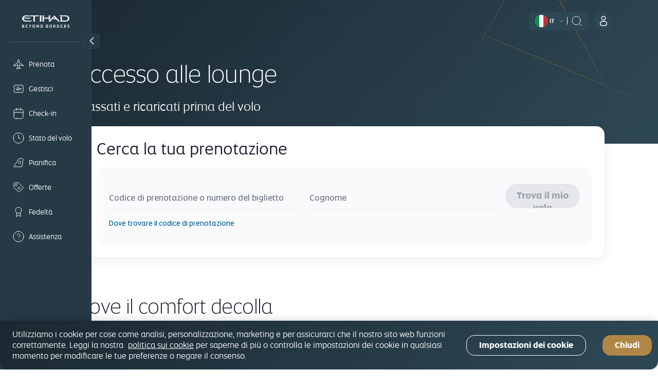

--- FILE ---
content_type: text/html; charset=UTF-8
request_url: https://www.etihad.com/it-it/plan/fly-with-etihad/lounges
body_size: 28729
content:

<!DOCTYPE HTML>
<html lang="it-IT" dir="ltr">
    <head>
<meta http-equiv="Content-Type" content="text/html; charset=utf-8"/>

  <script type="text/javascript" src="https://www.etihad.com/static/faea3867087f8b618379df637e4ebf3ab46d0014f023a4" async ></script><script defer="defer" type="text/javascript" src="https://rum.hlx.page/.rum/@adobe/helix-rum-js@%5E2/dist/rum-standalone.js" data-routing="env=prod,tier=publish,ams=Etihad Group"></script>
<script>
      (function(w,d,s,l,i){w[l]=w[l]||[];w[l].push({'gtm.start': new Date().getTime(),event:'gtm.js'});var f=d.getElementsByTagName(s)[0], j=d.createElement(s),dl=l!='dataLayer'?'&amp;l='+l:'';j.async=true;j.src= 'https://www.googletagmanager.com/gtm.js?id='+i+dl;f.parentNode.insertBefore(j,f); })(window,document,'script','dataLayer','GTM-WQMQH4C6');
  </script>

<!-- Critical resource preloading for performance optimization -->

  <!-- Preload homepage banner authored assets for LCP optimization -->
  
  <!-- Preload fonts FIRST (highest priority for layout stability) -->
  
    
      <link rel="preload" as="font" crossorigin="anonymous" href="/etc.clientlibs/etihadairways/clientlibs/react/clientlib-element/css/resources/EtihadAltis-Light_V3.woff2"/>
    
  
    
      <link rel="preload" as="font" crossorigin="anonymous" href="/etc.clientlibs/etihadairways/clientlibs/react/clientlib-element/css/resources/EtihadAltis-Book_V3.woff2"/>
    
  
    
      <link rel="preload" as="font" crossorigin="anonymous" href="/etc.clientlibs/etihadairways/clientlibs/react/clientlib-element/css/resources/EtihadAltis-Text_V3.woff2"/>
    
  
    
      <link rel="preload" as="font" crossorigin="anonymous" href="/etc.clientlibs/etihadairways/clientlibs/react/clientlib-element/css/resources/EtihadAltis-Medium_V3.woff2"/>
    
  
    
  
    
  
    
  
    
  
    
  
    
  
    
  
    
  
    
  
    
  
    
  
    
  
    
  
    
  
    
  
    
  
  
  <!-- Preload critical CSS after fonts (render blocking) -->
  
    
  
    
  
    
  
    
  
    
      <link rel="preload" as="style" href="/etc.clientlibs/etihadairways/clientlibs/react/clientlib-element.css"/>
    
  
    
      <link rel="preload" as="style" href="/etc.clientlibs/etihadairways/clientlibs/react/clientlib-vendor-mobiscroll.css"/>
    
  
    
      <link rel="preload" as="style" href="/etc.clientlibs/etihadairways/clientlibs/clientlib-base.css"/>
    
  
    
  
    
  
    
  
    
  
    
  
    
  
    
  
    
  
    
  
    
  
    
  
    
  
    
  
  
  <!-- Preload critical JS last (non-render blocking) -->
  
    
  
    
  
    
  
    
  
    
  
    
  
    
  
    
      <link rel="preload" as="script" href="/etc.clientlibs/etihadairways/clientlibs/react/clientlib-shared-runtime.js"/>
    
  
    
      <link rel="preload" as="script" href="/etc.clientlibs/etihadairways/clientlibs/react/clientlib-common-code.js"/>
    
  
    
      <link rel="preload" as="script" href="/etc.clientlibs/etihadairways/clientlibs/react/clientlib-vendor-mobiscroll.js"/>
    
  
    
      <link rel="preload" as="script" href="/etc.clientlibs/etihadairways/clientlibs/react/clientlib-vendor-slickcarousel.js"/>
    
  
    
      <link rel="preload" as="script" href="/etc.clientlibs/etihadairways/clientlibs/react/clientlib-ui-components.js"/>
    
  
    
      <link rel="preload" as="script" href="/etc.clientlibs/etihadairways/clientlibs/react/clientlib-redux-vendor.js"/>
    
  
    
      <link rel="preload" as="script" href="/etc.clientlibs/etihadairways/clientlibs/react/clientlib-data-utils.js"/>
    
  
    
      <link rel="preload" as="script" href="/etc.clientlibs/etihadairways/clientlibs/react/clientlib-shared-components.js"/>
    
  
    
      <link rel="preload" as="script" href="/etc.clientlibs/etihadairways/clientlibs/react/clientlib-vendor-tanstack.js"/>
    
  
    
      <link rel="preload" as="script" href="/etc.clientlibs/etihadairways/clientlibs/react/clientlib-vendor-jspdf.js"/>
    
  
    
      <link rel="preload" as="script" href="/etc.clientlibs/etihadairways/clientlibs/clientlib-base.js"/>
    
  
    
      <link rel="preload" as="script" href="/etc.clientlibs/etihadairways/clientlibs/react/clientlib-login.js"/>
    
  
    
      <link rel="preload" as="script" href="/etc.clientlibs/etihadairways/clientlibs/react/clientlib-languageselector.js"/>
    
  

<!--Initialize data layer IMMEDIATELY after GTM - HIGHEST PRIORITY -->
<script>
  window.eymtdl = window.eymtdl || [];
</script>

<!--Adobe Launch script - load asynchronously as high as possible, AFTER data layer -->

<script async src="https://assets.adobedtm.com/8aea536f4a27/6442c4906d25/launch-de32e47b5ddd.min.js"></script>


<!--Adobe Target pre-hiding snippet - load AFTER data layer and Launch, minimize flicker -->
<!-- Component-specific pre-hiding (.at-hidden-element) -->


<script>
  !function(e,a,n,t){var i=e.head;if(i){
  if (a) return;
  var o=e.createElement("style");
  o.id="alloy-prehiding",o.innerText=n,i.appendChild(o),setTimeout(function(){o.parentNode&&o.parentNode.removeChild(o)},t)}}
  (document, document.location.href.indexOf("adobe_authoring_enabled") !== -1, ".at-hidden-element { opacity: 0 !important } .at-hidden-element [data-hide-element='true'] {visibility: hidden;}", 3000);    
</script>


<title>Scopri le nostre lounge aeroportuali - Etihad Airways</title>

<meta name="title" content="Scopri le nostre lounge aeroportuali - Etihad Airways"/>
<meta http-equiv="X-UA-Compatible" content="IE=edge"/>
<meta name="viewport" content="width=device-width, initial-scale=1.0"/>
<meta name="apple-mobile-web-app-capable" content="yes"/>
<meta name="description" content="Rilassati e preparati per il volo con le lounge aeroportuali di Etihad Airways. Cena con stile, rilassati o connettiti con il Wi-Fi incluso."/>
<meta name="template" content="content-page-template"/>

    
        
                <link rel="canonical" href="https://www.etihad.com/it-it/plan/fly-with-etihad/lounges"/>
          
    


      



    <link rel="icon" href="/content/dam/eag/etihadairways/etihadcom/Global/fav-icon/favicon.png"/>


      <meta name="robots" content="index,follow"/>



  <meta name="author" content="Etihad Airways"/>


  
      
          
              <meta http-equiv="content-language" content="it-it"/>
              <link rel="alternate" hreflang="en-ie" href="https://www.etihad.com/en-ie/plan/fly-with-etihad/lounges"/>
<link rel="alternate" hreflang="ar-kw" href="https://www.etihad.com/ar-kw/plan/fly-with-etihad/lounges"/>
<link rel="alternate" hreflang="pt" href="https://www.etihad.com/pt/plan/fly-with-etihad/lounges"/>
<link rel="alternate" hreflang="en-il" href="https://www.etihad.com/en-il/plan/fly-with-etihad/lounges"/>
<link rel="alternate" hreflang="en-in" href="https://www.etihad.com/en-in/plan/fly-with-etihad/lounges"/>
<link rel="alternate" hreflang="en-af" href="https://www.etihad.com/en-af/plan/fly-with-etihad/lounges"/>
<link rel="alternate" hreflang="en-ae" href="https://www.etihad.com/en-ae/plan/fly-with-etihad/lounges"/>
<link rel="alternate" hreflang="ar-sy" href="https://www.etihad.com/ar-sy/plan/fly-with-etihad/lounges"/>
<link rel="alternate" hreflang="en-za" href="https://www.etihad.com/en-za/plan/fly-with-etihad/lounges"/>
<link rel="alternate" hreflang="en-it" href="https://www.etihad.com/en-it/plan/fly-with-etihad/lounges"/>
<link rel="alternate" hreflang="el-gr" href="https://www.etihad.com/el-gr/plan/fly-with-etihad/lounges"/>
<link rel="alternate" hreflang="en-am" href="https://www.etihad.com/en-am/plan/fly-with-etihad/lounges"/>
<link rel="alternate" hreflang="nl-nl" href="https://www.etihad.com/nl-nl/plan/fly-with-etihad/lounges"/>
<link rel="alternate" hreflang="en-at" href="https://www.etihad.com/en-at/plan/fly-with-etihad/lounges"/>
<link rel="alternate" hreflang="en-au" href="https://www.etihad.com/en-au/plan/fly-with-etihad/lounges"/>
<link rel="alternate" hreflang="zt-tw" href="https://www.etihad.com/zt-tw/plan/fly-with-etihad/lounges"/>
<link rel="alternate" hreflang="he-il" href="https://www.etihad.com/he-il/plan/fly-with-etihad/lounges"/>
<link rel="alternate" hreflang="en-az" href="https://www.etihad.com/en-az/plan/fly-with-etihad/lounges"/>
<link rel="alternate" hreflang="ar-tn" href="https://www.etihad.com/ar-tn/plan/fly-with-etihad/lounges"/>
<link rel="alternate" hreflang="en-ro" href="https://www.etihad.com/en-ro/plan/fly-with-etihad/lounges"/>
<link rel="alternate" hreflang="en-rs" href="https://www.etihad.com/en-rs/plan/fly-with-etihad/lounges"/>
<link rel="alternate" hreflang="en-ru" href="https://www.etihad.com/en-ru/plan/fly-with-etihad/lounges"/>
<link rel="alternate" hreflang="en-be" href="https://www.etihad.com/en-be/plan/fly-with-etihad/lounges"/>
<link rel="alternate" hreflang="en-bd" href="https://www.etihad.com/en-bd/plan/fly-with-etihad/lounges"/>
<link rel="alternate" hreflang="en-jo" href="https://www.etihad.com/en-jo/plan/fly-with-etihad/lounges"/>
<link rel="alternate" hreflang="it" href="https://www.etihad.com/it/plan/fly-with-etihad/lounges"/>
<link rel="alternate" hreflang="en-jp" href="https://www.etihad.com/en-jp/plan/fly-with-etihad/lounges"/>
<link rel="alternate" hreflang="en-bh" href="https://www.etihad.com/en-bh/plan/fly-with-etihad/lounges"/>
<link rel="alternate" hreflang="fr-ca" href="https://www.etihad.com/fr-ca/plan/fly-with-etihad/lounges"/>
<link rel="alternate" hreflang="zh" href="https://www.etihad.com/zh/plan/fly-with-etihad/lounges"/>
<link rel="alternate" hreflang="ar" href="https://www.etihad.com/ar/plan/fly-with-etihad/lounges"/>
<link rel="alternate" hreflang="pt-pt" href="https://www.etihad.com/pt-pt/plan/fly-with-etihad/lounges"/>
<link rel="alternate" hreflang="en-sa" href="https://www.etihad.com/en-sa/plan/fly-with-etihad/lounges"/>
<link rel="alternate" hreflang="en-sd" href="https://www.etihad.com/en-sd/plan/fly-with-etihad/lounges"/>
<link rel="alternate" hreflang="fr-be" href="https://www.etihad.com/fr-be/plan/fly-with-etihad/lounges"/>
<link rel="alternate" hreflang="ar-eg" href="https://www.etihad.com/ar-eg/plan/fly-with-etihad/lounges"/>
<link rel="alternate" hreflang="en-sc" href="https://www.etihad.com/en-sc/plan/fly-with-etihad/lounges"/>
<link rel="alternate" hreflang="en-br" href="https://www.etihad.com/en-br/plan/fly-with-etihad/lounges"/>
<link rel="alternate" hreflang="ja" href="https://www.etihad.com/ja/plan/fly-with-etihad/lounges"/>
<link rel="alternate" hreflang="ar-dz" href="https://www.etihad.com/ar-dz/plan/fly-with-etihad/lounges"/>
<link rel="alternate" hreflang="en-sg" href="https://www.etihad.com/en-sg/plan/fly-with-etihad/lounges"/>
<link rel="alternate" hreflang="en-by" href="https://www.etihad.com/en-by/plan/fly-with-etihad/lounges"/>
<link rel="alternate" hreflang="en-ke" href="https://www.etihad.com/en-ke/plan/fly-with-etihad/lounges"/>
<link rel="alternate" hreflang="ru" href="https://www.etihad.com/ru/plan/fly-with-etihad/lounges"/>
<link rel="alternate" hreflang="en-om" href="https://www.etihad.com/en-om/plan/fly-with-etihad/lounges"/>
<link rel="alternate" hreflang="en-ge" href="https://www.etihad.com/en-ge/plan/fly-with-etihad/lounges"/>
<link rel="alternate" hreflang="ru-kz" href="https://www.etihad.com/ru-kz/plan/fly-with-etihad/lounges"/>
<link rel="alternate" hreflang="en-gr" href="https://www.etihad.com/en-gr/plan/fly-with-etihad/lounges"/>
<link rel="alternate" hreflang="de-at" href="https://www.etihad.com/de-at/plan/fly-with-etihad/lounges"/>
<link rel="alternate" hreflang="ru-by" href="https://www.etihad.com/ru-by/plan/fly-with-etihad/lounges"/>
<link rel="alternate" hreflang="en-ph" href="https://www.etihad.com/en-ph/plan/fly-with-etihad/lounges"/>
<link rel="alternate" hreflang="en-pk" href="https://www.etihad.com/en-pk/plan/fly-with-etihad/lounges"/>
<link rel="alternate" hreflang="en-pl" href="https://www.etihad.com/en-pl/plan/fly-with-etihad/lounges"/>
<link rel="alternate" hreflang="ko" href="https://www.etihad.com/ko/plan/fly-with-etihad/lounges"/>
<link rel="alternate" hreflang="ko-kr" href="https://www.etihad.com/ko-kr/plan/fly-with-etihad/lounges"/>
<link rel="alternate" hreflang="en-hk" href="https://www.etihad.com/en-hk/plan/fly-with-etihad/lounges"/>
<link rel="alternate" hreflang="en-pt" href="https://www.etihad.com/en-pt/plan/fly-with-etihad/lounges"/>
<link rel="alternate" hreflang="ar-om" href="https://www.etihad.com/ar-om/plan/fly-with-etihad/lounges"/>
<link rel="alternate" hreflang="ru-ru" href="https://www.etihad.com/ru-ru/plan/fly-with-etihad/lounges"/>
<link rel="alternate" hreflang="th" href="https://www.etihad.com/th/plan/fly-with-etihad/lounges"/>
<link rel="alternate" hreflang="en-qa" href="https://www.etihad.com/en-qa/plan/fly-with-etihad/lounges"/>
<link rel="alternate" hreflang="tr" href="https://www.etihad.com/tr/plan/fly-with-etihad/lounges"/>
<link rel="alternate" hreflang="en-id" href="https://www.etihad.com/en-id/plan/fly-with-etihad/lounges"/>
<link rel="alternate" hreflang="de" href="https://www.etihad.com/de/plan/fly-with-etihad/lounges"/>
<link rel="alternate" hreflang="en-us" href="https://www.etihad.com/en-us/plan/fly-with-etihad/lounges"/>
<link rel="alternate" hreflang="en-eg" href="https://www.etihad.com/en-eg/plan/fly-with-etihad/lounges"/>
<link rel="alternate" hreflang="en-uz" href="https://www.etihad.com/en-uz/plan/fly-with-etihad/lounges"/>
<link rel="alternate" hreflang="en-mv" href="https://www.etihad.com/en-mv/plan/fly-with-etihad/lounges"/>
<link rel="alternate" hreflang="nl-be" href="https://www.etihad.com/nl-be/plan/fly-with-etihad/lounges"/>
<link rel="alternate" hreflang="zh-cn" href="https://www.etihad.com/zh-cn/plan/fly-with-etihad/lounges"/>
<link rel="alternate" hreflang="en-my" href="https://www.etihad.com/en-my/plan/fly-with-etihad/lounges"/>
<link rel="alternate" hreflang="en-et" href="https://www.etihad.com/en-et/plan/fly-with-etihad/lounges"/>
<link rel="alternate" hreflang="en-es" href="https://www.etihad.com/en-es/plan/fly-with-etihad/lounges"/>
<link rel="alternate" hreflang="hi-in" href="https://www.etihad.com/hi-in/plan/fly-with-etihad/lounges"/>
<link rel="alternate" hreflang="en-ng" href="https://www.etihad.com/en-ng/plan/fly-with-etihad/lounges"/>
<link rel="alternate" hreflang="en-vn" href="https://www.etihad.com/en-vn/plan/fly-with-etihad/lounges"/>
<link rel="alternate" hreflang="de-ch" href="https://www.etihad.com/de-ch/plan/fly-with-etihad/lounges"/>
<link rel="alternate" hreflang="ja-jp" href="https://www.etihad.com/ja-jp/plan/fly-with-etihad/lounges"/>
<link rel="alternate" hreflang="en-nl" href="https://www.etihad.com/en-nl/plan/fly-with-etihad/lounges"/>
<link rel="alternate" hreflang="el" href="https://www.etihad.com/el/plan/fly-with-etihad/lounges"/>
<link rel="alternate" hreflang="ar-qa" href="https://www.etihad.com/ar-qa/plan/fly-with-etihad/lounges"/>
<link rel="alternate" hreflang="en-np" href="https://www.etihad.com/en-np/plan/fly-with-etihad/lounges"/>
<link rel="alternate" hreflang="en" href="https://www.etihad.com/en/plan/fly-with-etihad/lounges"/>
<link rel="alternate" hreflang="es" href="https://www.etihad.com/es/plan/fly-with-etihad/lounges"/>
<link rel="alternate" hreflang="en-nz" href="https://www.etihad.com/en-nz/plan/fly-with-etihad/lounges"/>
<link rel="alternate" hreflang="en-fr" href="https://www.etihad.com/en-fr/plan/fly-with-etihad/lounges"/>
<link rel="alternate" hreflang="tr-tr" href="https://www.etihad.com/tr-tr/plan/fly-with-etihad/lounges"/>
<link rel="alternate" hreflang="fr-fr" href="https://www.etihad.com/fr-fr/plan/fly-with-etihad/lounges"/>
<link rel="alternate" hreflang="vi-vn" href="https://www.etihad.com/vi-vn/plan/fly-with-etihad/lounges"/>
<link rel="alternate" hreflang="nl" href="https://www.etihad.com/nl/plan/fly-with-etihad/lounges"/>
<link rel="alternate" hreflang="en-gb" href="https://www.etihad.com/en-gb/plan/fly-with-etihad/lounges"/>
<link rel="alternate" hreflang="en-kh" href="https://www.etihad.com/en-kh/plan/fly-with-etihad/lounges"/>
<link rel="alternate" hreflang="en-ca" href="https://www.etihad.com/en-ca/plan/fly-with-etihad/lounges"/>
<link rel="alternate" hreflang="en-ch" href="https://www.etihad.com/en-ch/plan/fly-with-etihad/lounges"/>
<link rel="alternate" hreflang="fr-tn" href="https://www.etihad.com/fr-tn/plan/fly-with-etihad/lounges"/>
<link rel="alternate" hreflang="en-kr" href="https://www.etihad.com/en-kr/plan/fly-with-etihad/lounges"/>
<link rel="alternate" hreflang="ar-ae" href="https://www.etihad.com/ar-ae/plan/fly-with-etihad/lounges"/>
<link rel="alternate" hreflang="en-sy" href="https://www.etihad.com/en-sy/plan/fly-with-etihad/lounges"/>
<link rel="alternate" hreflang="fr" href="https://www.etihad.com/fr/plan/fly-with-etihad/lounges"/>
<link rel="alternate" hreflang="en-cn" href="https://www.etihad.com/en-cn/plan/fly-with-etihad/lounges"/>
<link rel="alternate" hreflang="en-kw" href="https://www.etihad.com/en-kw/plan/fly-with-etihad/lounges"/>
<link rel="alternate" hreflang="en-kz" href="https://www.etihad.com/en-kz/plan/fly-with-etihad/lounges"/>
<link rel="alternate" hreflang="fr-ch" href="https://www.etihad.com/fr-ch/plan/fly-with-etihad/lounges"/>
<link rel="alternate" hreflang="es-us" href="https://www.etihad.com/es-us/plan/fly-with-etihad/lounges"/>
<link rel="alternate" hreflang="en-th" href="https://www.etihad.com/en-th/plan/fly-with-etihad/lounges"/>
<link rel="alternate" hreflang="en-cz" href="https://www.etihad.com/en-cz/plan/fly-with-etihad/lounges"/>
<link rel="alternate" hreflang="en-lb" href="https://www.etihad.com/en-lb/plan/fly-with-etihad/lounges"/>
<link rel="alternate" hreflang="en-tn" href="https://www.etihad.com/en-tn/plan/fly-with-etihad/lounges"/>
<link rel="alternate" hreflang="ar-sa" href="https://www.etihad.com/ar-sa/plan/fly-with-etihad/lounges"/>
<link rel="alternate" hreflang="de-de" href="https://www.etihad.com/de-de/plan/fly-with-etihad/lounges"/>
<link rel="alternate" hreflang="en-lk" href="https://www.etihad.com/en-lk/plan/fly-with-etihad/lounges"/>
<link rel="alternate" hreflang="en-tr" href="https://www.etihad.com/en-tr/plan/fly-with-etihad/lounges"/>
<link rel="alternate" hreflang="fr-ma" href="https://www.etihad.com/fr-ma/plan/fly-with-etihad/lounges"/>
<link rel="alternate" hreflang="en-de" href="https://www.etihad.com/en-de/plan/fly-with-etihad/lounges"/>
<link rel="alternate" hreflang="fr-dz" href="https://www.etihad.com/fr-dz/plan/fly-with-etihad/lounges"/>
<link rel="alternate" hreflang="pt-br" href="https://www.etihad.com/pt-br/plan/fly-with-etihad/lounges"/>
<link rel="alternate" hreflang="en-tw" href="https://www.etihad.com/en-tw/plan/fly-with-etihad/lounges"/>
<link rel="alternate" hreflang="es-es" href="https://www.etihad.com/es-es/plan/fly-with-etihad/lounges"/>
<link rel="alternate" hreflang="ar-bh" href="https://www.etihad.com/ar-bh/plan/fly-with-etihad/lounges"/>
<link rel="alternate" hreflang="ar-jo" href="https://www.etihad.com/ar-jo/plan/fly-with-etihad/lounges"/>
<link rel="alternate" hreflang="en-dk" href="https://www.etihad.com/en-dk/plan/fly-with-etihad/lounges"/>
<link rel="alternate" hreflang="en-tz" href="https://www.etihad.com/en-tz/plan/fly-with-etihad/lounges"/>
<link rel="alternate" hreflang="it-it" href="https://www.etihad.com/it-it/plan/fly-with-etihad/lounges"/>
<link rel="alternate" hreflang="id-id" href="https://www.etihad.com/id-id/plan/fly-with-etihad/lounges"/>
<link rel="alternate" hreflang="en-ma" href="https://www.etihad.com/en-ma/plan/fly-with-etihad/lounges"/>
<link rel="alternate" hreflang="en-dz" href="https://www.etihad.com/en-dz/plan/fly-with-etihad/lounges"/>
<link rel="alternate" hreflang="th-th" href="https://www.etihad.com/th-th/plan/fly-with-etihad/lounges"/>
<link rel="alternate" hreflang="x-default" href="https://www.etihad.com/en/plan/fly-with-etihad/lounges"/>

          
      
  





  <link rel="apple-touch-icon-precomposed" href="/content/dam/eag/etihadairways/etihadcom/Global/seo/App_icon.png"/>



  <meta property="og:title" content="Lounge"/>


  <meta property="og:url" content="https://www.etihad.com/it-it/plan/fly-with-etihad/lounges"/>


  <meta property="og:site_name" content="Etihad Global"/>


  <meta property="og:image" content="https://www.etihad.com/content/dam/eag/etihadairways/etihadcom/2025/global/logo/etihad/etihad-airways-og-beyond-borders-logo.png"/>


  <meta property="og:type" content="website"/>


  <meta property="og:description" content="Rilassati e preparati per il volo con le lounge aeroportuali di Etihad Airways. Cena con stile, rilassati o connettiti con il Wi-Fi incluso."/>


  <meta property="fb:app_id" content="137580386314609"/>


  <meta property="twitter:title" content="Lounge"/>


  <meta property="twitter:description" content="Rilassati e preparati per il volo con le lounge aeroportuali di Etihad Airways. Cena con stile, rilassati o connettiti con il Wi-Fi incluso."/>


  <meta property="twitter:image" content="https://www.etihad.com/content/dam/eag/etihadairways/etihadcom/2025/global/logo/etihad/etihad-airways-og-beyond-borders-logo.png"/>


  <meta property="twitter:card" content="summary_large_image"/>


<script type="application/ld+json">
  {
      "@context": "https://schema.org",
      "@type": "Airline",
      "name": "Etihad Airways",
      "url": "https://www.etihad.com",
      "logo": "https://www.etihad.com/content/dam/eag/etihadairways/etihadcom/2025/global/logo/etihad/etihad-airways-logo-new.jpg",
      "sameAs": ["https://www.facebook.com/etihad.airways","https://www.linkedin.com/company/etihadairways","https://www.instagram.com/etihadairways/","https://twitter.com/etihadairways"]
  }
</script>

	
		
			<link rel="preload" as="font" crossorigin="anonymous" href="/etc.clientlibs/etihadairways/clientlibs/react/clientlib-element/css/resources/EtihadAltis-Light_V3.woff2"/>
		
			<link rel="preload" as="font" crossorigin="anonymous" href="/etc.clientlibs/etihadairways/clientlibs/react/clientlib-element/css/resources/EtihadAltis-Book_V3.woff2"/>
		
			<link rel="preload" as="font" crossorigin="anonymous" href="/etc.clientlibs/etihadairways/clientlibs/react/clientlib-element/css/resources/EtihadAltis-Text_V3.woff2"/>
		
			<link rel="preload" as="font" crossorigin="anonymous" href="/etc.clientlibs/etihadairways/clientlibs/react/clientlib-element/css/resources/EtihadAltis-Medium_V3.woff2"/>
		
			<link rel="preload" as="style" href="/etc.clientlibs/etihadairways/clientlibs/react/clientlib-element.css"/>
		
			<link rel="preload" as="style" href="/etc.clientlibs/etihadairways/clientlibs/react/clientlib-vendor-mobiscroll.css"/>
		
			<link rel="preload" as="style" href="/etc.clientlibs/etihadairways/clientlibs/clientlib-base.css"/>
		
			<link rel="preload" as="script" href="/etc.clientlibs/etihadairways/clientlibs/react/clientlib-shared-runtime.js"/>
		
			<link rel="preload" as="script" href="/etc.clientlibs/etihadairways/clientlibs/react/clientlib-common-code.js"/>
		
			<link rel="preload" as="script" href="/etc.clientlibs/etihadairways/clientlibs/react/clientlib-vendor-mobiscroll.js"/>
		
			<link rel="preload" as="script" href="/etc.clientlibs/etihadairways/clientlibs/react/clientlib-vendor-slickcarousel.js"/>
		
			<link rel="preload" as="script" href="/etc.clientlibs/etihadairways/clientlibs/react/clientlib-ui-components.js"/>
		
			<link rel="preload" as="script" href="/etc.clientlibs/etihadairways/clientlibs/react/clientlib-redux-vendor.js"/>
		
			<link rel="preload" as="script" href="/etc.clientlibs/etihadairways/clientlibs/react/clientlib-data-utils.js"/>
		
			<link rel="preload" as="script" href="/etc.clientlibs/etihadairways/clientlibs/react/clientlib-shared-components.js"/>
		
			<link rel="preload" as="script" href="/etc.clientlibs/etihadairways/clientlibs/react/clientlib-vendor-tanstack.js"/>
		
			<link rel="preload" as="script" href="/etc.clientlibs/etihadairways/clientlibs/react/clientlib-vendor-jspdf.js"/>
		
			<link rel="preload" as="script" href="/etc.clientlibs/etihadairways/clientlibs/clientlib-base.js"/>
		
			<link rel="preload" as="script" href="/etc.clientlibs/etihadairways/clientlibs/react/clientlib-login.js"/>
		
			<link rel="preload" as="script" href="/etc.clientlibs/etihadairways/clientlibs/react/clientlib-languageselector.js"/>
		
	




<div>
    <script>
         var configData = "{\x22announcementBarConfig\x22:{\x22showOnlyHomePageAllSiteEdition\x22:false,\x22showOnlyHomePageSiteEditions\x22:\x22en\u002Dng\x22,\x22flagShowInAllSiteEdition\x22:false,\x22dismissible\x22:true,\x22allowedSiteEditions\x22:\x22en\u002Dng\x22,\x22XFrootpath\x22:\x22\/content\/experience\u002Dfragments\/eag\/etihadairways\/etihadcom\/global\/{language}\/announcement_banner\x22},\x22mobileAppConfigs\x22:{\x22nearbyAirportAppCount\x22:3,\x22recentSearchAppCount\x22:0,\x22popularNewAppCount\x22:30,\x22recentSearchExpiryDays\x22:90,\x22announcement_banner\x22:\x22\/{sitedition}\/announcement_banner.json\x22,\x22finderMapping\x22:\x22\/eag\/etihadairways\/etihad\u002Dshared\/en\/json\u002Dfiles\x22,\x22finderBasePath\x22:\x22\/content\/experience\u002Dfragments\/eag\/etihadairways\/etihadcom\x22,\x22popularDestinationsAppCount\x22:3},\x22loginConfig\x22:{\x22accountVerifyFailureURL\x22:\x22{origin}\/{siteEdition}\/etihadguest\/login\u002Dsignup\x22,\x22householdFailureURL\x22:\x22{origin}\/{siteEdition}\/etihadguest\/family\u002Dinvitation\x22,\x22eygSignupUrl\x22:\x22https:\/\/www.etihadguest.com\/en\/quick\u002Denrolment.html\x22,\x22resetPasswordSuccessURL\x22:\x22{origin}\/{siteEdition}\/etihadguest\/forgot\u002Dpassword\x22,\x22guestLoginAPIURL\x22:\x22\/ada\u002Dservices\/bff\u002Dguest\u002Dlogin\/service\/v1\/saml\x22,\x22householdSuccessURL\x22:\x22{origin}\/{siteEdition}\/etihadguest\/family\u002Dinvitation\x22,\x22childTnCAgeLimit\x22:14,\x22oktaLogoutUrl\x22:\x22https:\/\/eap.okta\u002Demea.com\/login\/signout?fromURI={URL}\x22,\x22verifyLinkAPIURL\x22:\x22\/ada\u002Dservices\/ey\u002Dlogin\/email\/verify\/v1\x22,\x22otpDelaySeconds\x22:10,\x22tierCodeToTierNameAPIURL\x22:\x22\/ada\u002Dservices\/coredata\/service\/v1\/reference\u002Ddata?language=en\x26category=guest\u002Dtier\u002Dlevel\u002Dto\u002Dguest\u002Dtier\u002Dname\x22,\x22tooltipDelay\x22:5000,\x22tooltipOncePerSession\x22:true,\x22travelDocumentsAPIURL\x22:\x22\/ada\u002Dservices\/ey\u002Dprofile\/about\/account\u002Dinfo\/v1\x22,\x22forgetPasswordAPIURL\x22:\x22\/ada\u002Dservices\/ey\u002Dlogin\/forgot\u002Dpwd\/email\/v1\x22,\x22appName\x22:\x22cms\x22,\x22loginAPIURL\x22:\x22\/ada\u002Dservices\/ey\u002Dlogin\/authn\/v1\x22,\x22referenceDataAPIURL\x22:\x22\/ada\u002Dservices\/coredata\/service\/v1\/reference\u002Ddata?language={lang}\x22,\x22verifyAccountAPIURL\x22:\x22\/ada\u002Dservices\/bff\u002Dquick\u002Denrollment\/check\u002Daccount\/v1\x22,\x22activateAccountAPIURL\x22:\x22\/ada\u002Dservices\/bff\u002Dquick\u002Denrollment\/verify\u002Daccount\/v1\x22,\x22oktaSamlLogoutUrl\x22:\x22https:\/\/eap.okta\u002Demea.com\/app\/etihadglc_etihadcom_1\/exk49678m0IsR0KDA0i7\/sso\/saml\x22,\x22resetPasswordFailureURL\x22:\x22{origin}\/{siteEdition}\/etihadguest\/login\u002Dsignup\x22,\x22tooltipAutoDismiss\x22:5000,\x22resetPasswordAPIURL\x22:\x22\/ada\u002Dservices\/ey\u002Dlogin\/reset\/password\/v1\x22,\x22guestLogoutAPIURL\x22:\x22\/ada\u002Dservices\/ey\u002Dlogin\/logout\/v1\x22,\x22accountVerifySuccessURL\x22:\x22{origin}\/{siteEdition}\/etihadguest\/create\u002Dpassword\x22,\x22guestLoginGlobalHashCookieName\x22:\x22ey\u002Dsso\u002Dprod\u002Dclient\x22,\x22eyCreditBalanceURL\x22:\x22\/ada\u002Dservices\/bff\u002Dwallet\u002Dservices\/service\/wallet\u002Dbff\/wallet\u002Dbalance\/v1\x22,\x22resendLinkAPIURL\x22:\x22\/ada\u002Dservices\/ey\u002Dlogin\/email\/resend\/v1\x22,\x22loggedInViewProfilePage\x22:\x22{origin}\/{siteEdition}\/etihadguest\/profile\x22,\x22enrollmentAPIURL\x22:\x22\/ada\u002Dservices\/bff\u002Dquick\u002Denrollment\/signup\/v1\x22,\x22akamaiEdgeUrl\x22:\x22{origin}\/edge\u002Dservices\/unsetGlobalClientCookie?returnUrl={returnUrl}\x22,\x22guestLoginAppHashCookieName\x22:\x22ey\u002Dsso\u002Dprod\u002Dcms\u002Dclient\x22,\x22enableInternalSignup\x22:true},\x22deepLinks\x22:{\x22OneAUrlDynamicParams\x22:\x22DATE_{{journeyNo}}={travelDate}\x22,\x22OneAUrlStaticParams\x22:\x22?LANGUAGE={LANGUAGE}\x26CHANNEL={CHANNEL}\x26B_LOCATION={B_LOCATION}\x26E_LOCATION={E_LOCATION}\x26TRIP_TYPE={TRIP_TYPE}\x26CABIN={CABIN}\x26TRAVELERS={TRAVELERS}\x26TRIP_FLOW_TYPE={TRIP_FLOW_TYPE}\x26WDS_ENABLE_STOPOVER_HOTEL_BOOKING={WDS_ENABLE_STOPOVER_HOTEL_BOOKING}\x26WDS_ENABLE_HOTEL_STPF={WDS_ENABLE_HOTEL_STPF}\x26SITE_EDITION={SITE_EDITION}\x26WDS_ENABLE_UPLIFT=TRUE\x26WDS_ENABLE_FLAGSHIP=TRUE\x26WDS_ELIGIBLE_FLAGSHIP_LIST=A380\u002D800\x26WDS_ENABLE_KOREAN_AMOP=TRUE\x22,\x22revenueFlow\x22:\x22REVENUE\x22,\x22OneAUrlDynamicParamsMulticity\x22:\x22B_LOCATION_{{journeyNo2}}={B_LOCATION}\x26E_LOCATION_{{journeyNo2}}={E_LOCATION}\x26DATE_{{journeyNo2}}={travelDate}\x22,\x22redemptionFlow\x22:\x22AWARD\x22,\x22milesCalculatorBookURL\x22:\x22\/{siteEdition}\/etihadguest\/spend\u002Dmiles\/fly\u002Dwith\u002Dmiles?origin={origin}\x26originCity={originCityCode}\x26destination={destination}\x26destinationCity={destinationCityCode}\x26guestClass={class}\x26bookWithMiles=true\x22,\x22OneAUrl\x22:\x22https:\/\/digital.etihad.com\/book\/search\x22,\x22dealsHubPageRedirectUrl\x22:\x22{origin}\/{siteEdition}\/offers\x22,\x22upcomingTripsManageLink\x22:\x22https:\/\/digital.etihad.com\/selfservice\/{language}\/ssg\u002Dlanding\u002Dpage?pnr={pnr}\x26lastName={lastName}\x22,\x22linkCardDeepLinkURL\x22:\x22https:\/\/eyg\u002Dmember\u002Dportal.loyaltfacts.com\x22,\x22OneAUrlStaticParamsMultiCity\x22:\x22?LANGUAGE={LANGUAGE}\x26CHANNEL={CHANNEL}\x26TRIP_TYPE={TRIP_TYPE}\x26CABIN={CABIN}\x26TRAVELERS={TRAVELERS}\x26TRIP_FLOW_TYPE={TRIP_FLOW_TYPE}\x26WDS_ENABLE_UPLIFT=TRUE\x26SITE_EDITION={SITE_EDITION}\x26WDS_ENABLE_FLAGSHIP=TRUE\x26WDS_ELIGIBLE_FLAGSHIP_LIST=A380\u002D800\x26WDS_ENABLE_KOREAN_AMOP=TRUE\x22},\x22mybGlobalConfig\x22:{\x22dictionaryDays\x22:[],\x22notFlownFlightStatusCheckList\x22:\x22Arrived, Arrived early\x22,\x22dictionaryMonths\x22:[],\x22enableStaffLoadPriorityV2\x22:false,\x22showAncillaryOpenCount\x22:0,\x22enableChangeRefundFeeInfoTooltip\x22:false,\x22enableTripsSSG\x22:true,\x22enableMYBPerformance\x22:true,\x22enableAEMStaticJson\x22:false,\x22revenueBookingAmountDisplayKey\x22:\x22BaseNoShow\x22,\x22enableStaffLoadV3Order\x22:false,\x22isDefaultCollapsed\x22:false,\x22enableUnpaidAncillary\x22:true,\x22partialSSCISeatmapUrl\x22:\x22{newSsciDeeplinkDomain}\/journey\/seat\u002Dselection\/{journeyID}\/{flightId}?lang={language}\x26pnr={pnr}\x26lastname={lastName}\x22,\x22enablePaymentSummary\x22:true,\x22enablePnrErrorInDataLayer\x22:false,\x22enableBannersFromAEM\x22:true,\x22revenueBookingChangeRefundFreeDisplayKey\x22:\x22FOC\x22,\x22enableMultiplePassport\x22:false,\x22changeMappingOptions\x22:{\x22freeChange\x22:\x22FOC\x22,\x22changepermittedwithfee\x22:\x22WF\x22,\x22noChange\x22:\x22NC\x22},\x22milesv1Date\x22:\x22milesv1Date\x22,\x22enableDisruptedPopup\x22:false,\x22enableF1Stopover\x22:false,\x22enableFlightCardMsg\x22:true,\x22enableGDSDisruptedPopup\x22:false,\x22enableMeetAndAssist\x22:false,\x22milesv3Date\x22:\x22milesv3Date\x22,\x22enableBoardingpassInD1Window\x22:false,\x22flagUrl\x22:\x22https:\/\/www.etihad.com\/content\/dam\/eag\/etihadairways\/etihadcom\/Global\/icons\/country\u002Dflags\/\x22,\x22showNewFlightAttributes\x22:false,\x22enableLandingV3Order\x22:false,\x22enableContactDetailsV2\x22:false,\x22genericLoungeNbaKey\x22:\x22ancGenericLoungeDefault\x22,\x22enableNewMMBStructure\x22:false,\x22cancelCheckInUrl\x22:\x22cancelCheckInUrl\x22,\x22refundMappingOptions\x22:{\x22noRefund\x22:\x22NR\x22,\x22freeRefund\x22:\x22FOC\x22,\x22refundpermittedwithfee\x22:\x22WF\x22},\x22enableAircraftBranding\x22:false,\x22enableMealSelection\x22:true,\x22showInfoIconForChangeNotPermitted\x22:false,\x22enableStaffLoadPriority\x22:true,\x22showInfoIconForRefundNotPermitted\x22:false},\x22mybAzureEndpoints\x22:{\x22ssrBoardingPassUrl\x22:\x22\/ada\u002Dservices\/bff\u002Dticketing\u002Dservices\/service\/ticketing\u002Dorchestrator\/v1\/sendBP\x22},\x22globalConfig\x22:{\x22enableAddTrip\x22:true,\x22enableSecurityIDView\x22:true,\x22countryFlagBasePath\x22:\x22https:\/\/www.etihad.com\/content\/dam\/eag\/etihadairways\/etihadcom\/Global\/icons\/country\u002Dflags\x22,\x22imWidth\x22:\x22480, 768, 1024, 1360\x22,\x22enableFirstHardRefresh\x22:true,\x22tooltipAlwaysShow\x22:false,\x22enableIMWidth\x22:true,\x22enablePrefetchOnCalendar\x22:true,\x22isRtlSiteEdition\x22:false,\x22dateFormatter\x22:\x22DD MMM YYYY\x22,\x22enablePrefetchOnDestination\x22:true,\x22pnrLookupDataCtaLink\x22:\x22{ssgMmbReturnDomain}\/selfservice\/{language}\/ssg\u002Dlanding\u002Dpage?pnr={pnr}\x26lastName={lastName}\x22,\x22enableIMDensity\x22:true,\x22prefetchUrl\x22:\x22https:\/\/digital.etihad.com\/book\/api\/prefetch\x22},\x22aemHeadlessEndPoints\x22:{\x22cargoUnsubscribePagePath\x22:\x22\/index\x22,\x22partnerLinkAccountURL\x22:[],\x22calendarPricingOndConfig\x22:\x22https:\/\/www.etihad.com\/content\/dam\/eag\/etihadairways\/etihad\u002Dshared\/en\/json\u002Dfiles\/calendarPricingOND.json\x22,\x22profileTierBenefitsUrl\x22:\x22\/{lang}\/profile\/user\u002Dbenefits.json\x22,\x22unsubscriptionURL\x22:\x22\/{siteEditionVal}\/lead\u002Dunsubscribe?token=\x22,\x22popularDestinationsPath\x22:\x22https:\/\/www.etihad.com\/content\/dam\/eag\/etihadairways\/etihad\u002Dshared\/en\/json\u002Dfiles\/popular\u002Dnew\u002Ddestinations.json\x22,\x22bannerDealsAirportPath\x22:\x22https:\/\/www.etihad.com\/content\/dam\/eag\/etihadairways\/etihad\u002Dshared\/en\/json\u002Dfiles\/defaultAirports.json\x22,\x22benefitsFragmentsDamPath\x22:\x22https:\/\/www.etihad.com\/content\/dam\/eag\/etihadairways\/etihadcom\/cf\/\x22,\x22unsubscribePagePath\x22:\x22\/etihadguest\/preferences\/unsubscribe\x22,\x22calendarDictionary\x22:\x22https:\/\/www.etihad.com\/content\/dam\/eag\/etihadairways\/etihad\u002Dshared\/en\/json\u002Dfiles\/calendarDictionary.json\x22,\x22stopOverHotelsDamPath\x22:\x22https:\/\/www.etihad.com\/content\/dam\/eag\/etihadairways\/etihadcom\/cf\/\x22,\x22defaultAirport\x22:\x22https:\/\/www.etihad.com\/content\/dam\/eag\/etihadairways\/etihad\u002Dshared\/en\/json\u002Dfiles\/defaultAirports.json\x22,\x22countryTagPath\x22:\x22eag:country\/\x22,\x22stopOverHotelsUrl\x22:\x22\/{lang}\/stopoverhotels.json\x22,\x22newOriginsPath\x22:\x22https:\/\/www.etihad.com\/content\/dam\/eag\/etihadairways\/etihad\u002Dshared\/en\/json\u002Dfiles\/new\u002Dorigins.json\x22,\x22homepageBannerEndpoint\x22:\x22\/content\/eag\/etihadairways\/etihadcom\/global\/{siteEditionVal}\/pages\/sandbox\/homepage.homepagebanner.json\x22,\x22profileCompletionParams\x22:\x22https:\/\/www.etihad.com\/content\/dam\/eag\/etihadairways\/etihad\u002Dshared\/en\/json\u002Dfiles\/profile\u002Dcompletion\u002Dconfigs.json\x22,\x22errorCodesEndpoint\x22:\x22https:\/\/www.etihad.com\/content\/dam\/eag\/etihadairways\/etihad\u002Dshared\/{langValue}\/json\u002Dfiles\/error\u002Dcodes.json\x22},\x22akamaiEndPoints\x22:{\x22nfcBaggageTierDataUrl\x22:\x22\/edge\u002Dservices\/ns\/baggage\u002Drules\/nfc1bv2\/tierAllowance.json\x22,\x22nfcBaggageExcessByWeightUrl\x22:\x22\/edge\u002Dservices\/ns\/baggage\u002Drules\/nfc1bv2\/excessBaggageByWeight.json\x22,\x22countryCodeUrl\x22:\x22\/edge\u002Dservices\/countryCode\x22,\x22nfcBaggageCabinUSDataUrl\x22:\x22\/edge\u002Dservices\/ns\/baggage\u002Drules\/nfc1bv2\/cabinAllowanceUS.json\x22,\x22nfcBaggageCheckInDataUrl\x22:\x22\/edge\u002Dservices\/ns\/baggage\u002Drules\/nfc1bv2\/checkInBaggage.json\x22,\x22nfcBaggageExcessNoBagMarketUrl\x22:\x22\/edge\u002Dservices\/ns\/baggage\u002Drules\/nfc1bv2\/noBagMarket.json\x22,\x22nfcBaggageCountryMapUrl\x22:\x22\/edge\u002Dservices\/ns\/baggage\u002Drules\/nfc1bv2\/countrymappings.json\x22,\x22nfcBaggageResidenceDataUrl\x22:\x22\/edge\u002Dservices\/ns\/baggage\u002Drules\/nfc1bv2\/residence.json\x22,\x22riskZoneURL\x22:\x22https:\/\/assets.etihad.com\/campaign\/riskZoneProfiles.json\x22,\x22nfcBaggageCabinDataUrl\x22:\x22\/edge\u002Dservices\/ns\/baggage\u002Drules\/nfc1bv2\/cabinAllowance.json\x22,\x22nfcBaggageRuleUrl\x22:\x22\/edge\u002Dservices\/ns\/baggage\u002Drules\/nfc1bv2\/{rule}.json\x22},\x22eybLoginConfig\x22:{\x22oktaOidcAPIUrl\x22:\x22https:\/\/{ssoOktaDomainUrl}\/oauth2\/v1\/authorize?client_id={eybOKTAClientID}\x26response_type=code\x26response_mode=query\x26scope=openid offline_access\x26redirect_uri={oktaRedirectURI}\x26state={state}\x26nonce={state}\x26code_challenge={code_challenge}\x26code_challenge_method=S256\x22,\x22eybOKTAClientID\x22:\x220oaggqz8lzWoES0eA0i7\x22,\x22eybTokenAPIUrl\x22:\x22https:\/\/eappp.okta\u002Demea.com\/oauth2\/default\/v1\/token\x22,\x22ssoOktaDomainUrl\x22:\x22eappp.okta\u002Demea.com\x22},\x22searchConfig\x22:{\x22stopWordsPath\x22:\x22https:\/\/www.etihad.com\/content\/dam\/eag\/etihadairways\/etihadcom\/Global\/seo\/stopwords.txt\x22,\x22typeAheadMethod\x22:\x22service\u002Dcall\x22,\x22excludeStopWords\x22:false,\x22enableTypeAheadSearch\x22:true,\x22searchSuggestionsEndpoint\x22:\x22{datapath}.suggestions.html?searchPagePath=\/content\/cq:tags\/eag\/etihadairways\/etihadcom\/site\u002Dsearch\x26q={keyword}\x22,\x22searchPagePath\x22:\x22{origin}\/{siteEdition}\/help\x22,\x22suggestionsSearchPath\x22:\x22\/conntent\/cq:tags\/eag\/etihadairways\/etihadcom\/site\u002Dsearch\x22,\x22searchServiceEndpoint\x22:\x22{datapath}.eysearchresults.html?q={keyword}\x22},\x22darkSiteConfig\x22:{\x22onlyDarkSiteBanner\x22:false,\x22onlyDarkSiteAnnouncement\x22:false,\x22applyGrayscaleHomepageOnly\x22:false,\x22disableDeals\x22:false,\x22fullCutover\x22:false,\x22siteEditionCutoverAll\x22:false,\x22disableGrayscale\x22:false,\x22enabled\x22:false},\x22azureEndpoints\x22:{\x22checkTierNominationEligibility\x22:\x22\/ada\u002Dservices\/bff\u002Dloyalty\u002Dbenefits\/service\/v1\/checkTierNominationEligibility\x22,\x22getActiveTripsAPI\x22:\x22\/ada\u002Dservices\/bff\u002Dloyalty\u002Dbenefits\/service\/v1\/getActiveTrips\x22,\x22destinationApiGroup\x22:\x22search\u002Dpanel\x22,\x22securityIdTravelDocumentsUpdateURL\x22:\x22\/ada\u002Dservices\/ey\u002Dprofile\/travel\/social\u002Ddocuments\/update\/v1\x22,\x22registerDeviceAPIURL\x22:\x22\/ada\u002Dservices\/trip\u002Dstore\/web\/v1\/register\u002Ddevice\x22,\x22addTripAPIURL\x22:\x22\/ada\u002Dservices\/trip\u002Dstore\/web\/v1\/add\u002Dtrip\x22,\x22networkMapAirportsURL\x22:\x22\/ada\u002Dservices\/coredata\/service\/v2\/routemap\u002Dlocations\u002Dby\u002Dairport\u002Dcode\/{langCode}?groupName=mileage\u002Dcalculator\u002Dey\x22,\x22getBenefitsApiUrl\x22:\x22\/ada\u002Dservices\/loyalty\u002Dbenefits\/service\/v1\/getBenefits\x22,\x22emailTransactionAPIURL\x22:\x22\/ada\u002Dservices\/notifications\/service\/notifications\/v1\/emailTransactionActivities\x22,\x22pastTripsAPIURL\x22:\x22\/ada\u002Dservices\/trip\u002Dstore\/web\/v1\/past\u002Dtrips\x22,\x22getAirportInfoForAirportCode\x22:\x22\/ada\u002Dservices\/coredata\/service\/v1\/airport\u002Dinfo\/{langVal}?airportCode={airportCode}\x22,\x22leadSubscriptionAPIUrl\x22:\x22\/ada\u002Dservices\/lead\u002Dgeneration\/service\/v1\/leadSubscription\x22,\x22vcRegistrationAPIURL\x22:\x22\/ada\u002Dservices\/ey\u002Dprofile\/vc\/add\/v1\x22,\x22countryToCurrencyMapAPIURL\x22:\x22\/ada\u002Dservices\/coredata\/service\/v1\/reference\u002Ddata?language=en\x26category=country\u002Dcode\u002Dto\u002Dcurrency\u002Dcode\x22,\x22coreDataDestinationUrl\x22:\x22\/ada\u002Dservices\/coredata\/service\/v1\/destinations\/{langValue}\/{origin}\/{groupName}\x22,\x22dealsDataServiceUrlForL3\x22:\x22\/ada\u002Dservices\/deals\u002Dservice\/fetch\u002Dl3\u002Ddeals\/v1?originAirportCode={originAirportCode}\x26originCountryCode={originCountryCode}\x26siteEdition={siteEdition}\x26language={language}\x26promoKey={promoKey}\x22,\x22dealsDataServiceUrlForL2\x22:\x22\/ada\u002Dservices\/deals\u002Dservice\/fetch\u002Dl2\u002Ddeals\/v1?language={language}\x26siteEdition={siteEdition}\x26originAirportCode={originAirportCode}\x26originCountryCode={originCountryCode}\x22,\x22unSubscribeLeadValidateTokenAPIUrl\x22:\x22\/ada\u002Dservices\/lead\u002Dgeneration\/service\/v1\/validateToken\x22,\x22addMemberAPIURL\x22:\x22\/ada\u002Dservices\/ey\u002Dhousehold\/add\u002Dmember\/v1\x22,\x22multipleTravelDocumentsAddURL\x22:\x22\/ada\u002Dservices\/ey\u002Dprofile\/travel\/user\u002Ddocuments\/add\/v1\x22,\x22manangePreferenceAPIURL\x22:\x22\/ada\u002Dservices\/cm\u002Dservices\/service\/v1\/getpreferenceprofile\x22,\x22tranferMilesAPIURL\x22:\x22\/ada\u002Dservices\/ey\u002Dmiles\/miles\/transfer\/v1\x22,\x22eyByMilesApiUrl\x22:\x22\/ada\u002Dservices\/miles\u002Ddata\/service\/v1\/mileage\u002Dcalculator\u002Dby\u002Dmiles\/{origin}\/{miles}?mileageGroupName={groupName}\x22,\x22saveBenefitsApiUrl\x22:\x22\/ada\u002Dservices\/loyalty\u002Dbenefits\/service\/v1\/saveBenefits\x22,\x22submitAPIForEtihadExperience\x22:\x22\/ada\u002Dservices\/loyalty\u002Dbenefits\/service\/v1\/etihadExperience\x22,\x22deleteTripAPIURL\x22:\x22\/ada\u002Dservices\/trip\u002Dstore\/web\/v1\/remove\u002Dtrip\x22,\x22linkAccountAPIURL\x22:\x22\/ada\u002Dservices\/ey\u002Dpoints\u002Dtransfer\/link\u002Daccount\/v1\x22,\x22nearestAirportByGeoUrl\x22:\x22\/ada\u002Dservices\/coredata\/service\/v2\/origins\u002Dby\u002Dgeo\/{language}\/search\u002Dpanel?country={country}\x26lat={latitude}\x26long={longitude}\x26limit=1\x22,\x22familyMemberEligibilityCheckAPI\x22:\x22\/ada\u002Dservices\/ey\u002Dhousehold\/check\u002Deligibility\/v1\x22,\x22multipleTravelDocumentsUpdateURL\x22:\x22\/ada\u002Dservices\/ey\u002Dprofile\/travel\/user\u002Ddocuments\/update\/v1\x22,\x22transferPackageAPIURL\x22:\x22\/ada\u002Dservices\/ey\u002Dmiles\/miles\/transfer\u002Dpackage\/v1\x22,\x22referenceDataAPIURL\x22:\x22\/ada\u002Dservices\/coredata\/service\/v1\/reference\u002Ddata?language={lang}\x22,\x22closeFamilyMembershipAPIUrl\x22:\x22\/ada\u002Dservices\/ey\u002Dhousehold\/close\u002Dhousehold\/v1\x22,\x22stopoverCheckEligibilityAPI\x22:\x22\/ada\u002Dservices\/stopover\/check\u002Deligibility\/v1\x22,\x22securityIdTravelDocumentsAddURL\x22:\x22\/ada\u002Dservices\/ey\u002Dprofile\/travel\/social\u002Ddocuments\/add\/v1\x22,\x22anonymousVCRegistrationSignupAPIURL\x22:\x22\/ada\u002Dservices\/ey\u002Dprofile\/vc\/anonymous\u002Dregister\/v1\x22,\x22flightStatusUrlByOnd\x22:\x22\/ada\u002Dservices\/bff\u002Dflight\u002Dstatus\/service\/flight\u002Dstatus\/v1\/by\u002Dond\x22,\x22eyOnlyApiGroup\x22:\x22mileage\u002Dcalculator\u002Dey\x22,\x22changeVoucherStatusUrl\x22:\x22\/ada\u002Dservices\/bff\u002Dloyalty\u002Dbenefits\/service\/v1\/changeVoucherStatus\x22,\x22countryCodeToCountryNameAPIURL\x22:\x22\/ada\u002Dservices\/coredata\/service\/v1\/reference\u002Ddata?language=en\x26category=country\u002Dcode\u002Dto\u002Dcurrency\u002Dcode\x22,\x22cancelInviteAPIUrl\x22:\x22\/ada\u002Dservices\/ey\u002Dhousehold\/cancel\u002Dinvite\/v1\x22,\x22dealsOriginServiceUrlForL3\x22:\x22\/ada\u002Dservices\/deals\u002Dservice\/fetch\u002Dl3\u002Donds\/v1?language={language}\x26siteEdition={siteEdition}\x26promoKey={promoKey}\x22,\x22dealsOriginServiceUrlForL2\x22:\x22\/ada\u002Dservices\/deals\u002Dservice\/fetch\u002Dl2\u002Donds\/v1?language={language}\x26siteEdition={siteEdition}\x22,\x22hotelEligibilityAPIUrl\x22:\x22\/ada\u002Dservices\/stopover\/pnr\u002Deligibility\/v1\x22,\x22communicationPreferenceUrl\x22:\x22\/ada\u002Dservices\/ey\u002Dprofile\/about\/comm\u002Dpref\/v1\x22,\x22changePasswordUrl\x22:\x22\/ada\u002Dservices\/ey\u002Dprofile\/about\/change\u002Dpwd\/v1\x22,\x22eyMilesApiUrl\x22:\x22\/ada\u002Dservices\/miles\u002Ddata\/service\/v3\/mileage\u002Dcalculator\/{origin}\/{destination}?mileageGroupName={groupName}\x22,\x22upcomingTripsAPIURL\x22:\x22\/ada\u002Dservices\/trip\u002Dstore\/web\/v1\/upcoming\u002Dtrips\x22,\x22referenceDataUrlByLanguage\x22:\x22\/ada\u002Dservices\/coredata\/service\/v1\/reference\u002Ddata?language={language}\x22,\x22coreDataOriginUrl\x22:\x22\/ada\u002Dservices\/coredata\/service\/v1\/origins\/{langValue}\/{groupName}\x22,\x22removeMemberAPIUrl\x22:\x22\/ada\u002Dservices\/ey\u002Dhousehold\/remove\u002Dmember\/v1\x22,\x22milesActivityAPI\x22:\x22\/ada\u002Dservices\/loyalty\u002Daccount\/service\/loyalty\u002Daccount\/v2\/getTransactionActivities\x22,\x22airportInfoApiUrl\x22:\x22\/ada\u002Dservices\/coredata\/service\/v1\/airport\u002Dinfo\/{language}\x22,\x22validateSessionAPIURL\x22:\x22\/ada\u002Dservices\/bff\u002Dmotg\u002Dservice\/service\/motg\u002Dbff\/v1\/authorize\x22,\x22countryToNationalityAPIURL\x22:\x22\/ada\u002Dservices\/coredata\/service\/v1\/reference\u002Ddata?language=en\x26category=country\u002Dcode\u002Diso3\u002Dto\u002Dnationality\x22,\x22claimMilesAPIUrl\x22:\x22\/ada\u002Dservices\/ey\u002Dmiles\/miles\/retro\u002Dclaim\/v1\x22,\x22addSSRUrl\x22:\x22\/ada\u002Dservices\/bff\u002Dpnr\u002Dretrieval\/service\/gateway\u002Dorchestrator\/v1\/add\u002Dssr\x22,\x22bidForUpgradeAPIUrl\x22:\x22\/ada\u002Dservices\/bff\u002Dplusgrade\/service\/plusgrade\u002Dorchestrator\/v1\/bfu\x22,\x22convertAPIURL\x22:\x22\/ada\u002Dservices\/ey\u002Dpoints\u002Dtransfer\/transfer\u002Dpoints\/v1\x22,\x22originApiGroup\x22:\x22search\u002Dpanel\x22,\x22countryCodeUrl\x22:\x22\/edge\u002Dservices\/countryCode\x22,\x22multipleTravelDocumentsAPIURL\x22:\x22\/ada\u002Dservices\/ey\u002Dprofile\/travel\/user\u002Ddocuments\/v1?docType=PASSPORT\x26docOwner=SELF\x22,\x22statesByCountryApiUrl\x22:\x22\/ada\u002Dservices\/ey\u002Dprofile\/about\/states\/v1\/{iso3CountryCode}\/{langCode}\x22,\x22tierCodeToTierNameAPIURL\x22:\x22\/ada\u002Dservices\/coredata\/service\/v1\/reference\u002Ddata?language=en\x26category=guest\u002Dtier\u002Dlevel\u002Dto\u002Dguest\u002Dtier\u002Dname\x22,\x22getPreferenceURL\x22:\x22\/ada\u002Dservices\/cm\u002Dservices\/service\/v1\/getpreferencebycompany\x22,\x22leadGenAPIURl\x22:\x22\/ada\u002Dservices\/forms\u002Dservice\/service\/v1\/forms\/saveForm\x22,\x22vcRegistrationSignupAPIURL\x22:\x22\/ada\u002Dservices\/ey\u002Dprofile\/vc\/register\/v1\x22,\x22travelDocumentsAPIURL\x22:\x22\/ada\u002Dservices\/ey\u002Dprofile\/about\/account\u002Dinfo\/v1\x22,\x22dealsDataServiceUrl\x22:\x22\/ada\u002Dservices\/deals\u002Dservice\/fetch\u002Dhomepage\u002Ddeals\/v1?origin={origin}\x26originCountryCode={originCountryCode}\x26langCode={langCode}\x22,\x22partnersByDestApiUrl\x22:\x22\/ada\u002Dservices\/miles\u002Ddata\/service\/v2\/mileage\u002Dcalculator\u002Dpartner\/{origin}\/{destination}?mileageGroupName={groupName}\x22,\x22referenceDataByCountryCode\x22:\x22\/ada\u002Dservices\/coredata\/service\/v1\/reference\u002Ddata?language={language}\x26category=country\u002Dcode\u002Dto\u002Ddialing\u002Dcode\x22,\x22deleteCardAPIURL\x22:\x22\/ada\u002Dservices\/bff\u002Dmotg\u002Dservice\/service\/motg\u002Dbff\/v1\/deleteCard\x22,\x22getCardsAPIURL\x22:\x22\/ada\u002Dservices\/bff\u002Dmotg\u002Dservice\/service\/motg\u002Dbff\/v1\/getAllCards\x22,\x22instantFlightSearchAPIURL\x22:\x22\/ada\u002Dservices\/bff\u002Dcalendar\u002Dpricing\/service\/instant\u002Dsearch\/v2\/fetch\u002Dprices\x22,\x22flightStatusUrlByFlightNo\x22:\x22\/ada\u002Dservices\/bff\u002Dflight\u002Dstatus\/service\/flight\u002Dstatus\/v1\/by\u002Dflight\u002Dnumber\x22,\x22tierExtensionApiUrl\x22:\x22\/ada\u002Dservices\/loyalty\u002Dbenefits\/service\/v1\/tierExtensionWithMiles\x22,\x22updatePreferenceURL\x22:\x22\/ada\u002Dservices\/cm\u002Dservices\/service\/v1\/updatepreference\x22,\x22goldAndTierNominationDataSubmitAPI\x22:\x22\/ada\u002Dservices\/loyalty\u002Dbenefits\/service\/v1\/tierNomination\x22,\x22unsubscribeLeadAPIUrl\x22:\x22\/ada\u002Dservices\/lead\u002Dgeneration\/service\/v1\/unsubscribeLead\x22,\x22securityIdTravelDocumentsDeleteURL\x22:\x22\/ada\u002Dservices\/ey\u002Dprofile\/travel\/social\u002Ddocuments\/delete\/v1\x22,\x22herobannerDealsServiceUrl\x22:\x22\/ada\u002Dservices\/deals\u002Dservice\/fetch\u002Dherobanner\u002Ddeals\/v1?siteEdition={siteEdition}\x26langCode={langCode}\x22,\x22dealsOriginServiceUrl\x22:\x22\/ada\u002Dservices\/deals\u002Dservice\/fetch\u002Dorigins\/v1?langCode={langCode}\x22,\x22eyCreditBalanceURL\x22:\x22\/ada\u002Dservices\/bff\u002Dwallet\u002Dservices\/service\/wallet\u002Dbff\/wallet\u002Dbalance\/v2\/{ffpHash}\x22,\x22partnersByMilesApiUrl\x22:\x22\/ada\u002Dservices\/miles\u002Ddata\/service\/v1\/mileage\u002Dcalculator\u002Dpartner\u002Dby\u002Dmiles\/{origin}\/{miles}?mileageGroupName={groupName}\x22,\x22householdMemberAPIURL\x22:\x22\/ada\u002Dservices\/ey\u002Dhousehold\/get\u002Dmembers\/v1\x22,\x22travelPreferenceUrl\x22:\x22\/ada\u002Dservices\/ey\u002Dprofile\/about\/travel\u002Dpreferences\/v1\x22,\x22multipleTravelDocumentsDeleteURL\x22:\x22\/ada\u002Dservices\/ey\u002Dprofile\/travel\/user\u002Ddocuments\/delete\/v1\x22,\x22memberAssignmentAPIUrl\x22:\x22\/ada\u002Dservices\/loyalty\u002Daccount\/service\/loyalty\u002Daccount\/v2\/memberAssignments\x22,\x22activeTripsByPNRUrl\x22:\x22\/ada\u002Dservices\/bff\u002Dloyalty\u002Dbenefits\/service\/v1\/getActiveTripsByPNR\x22,\x22getSecurityIdTravelDocumentsAPIURL\x22:\x22\/ada\u002Dservices\/ey\u002Dprofile\/travel\/social\u002Ddocuments\/v1\x22},\x22dealsConfig\x22:{\x22defaultAirports\x22:\x22https:\/\/www.etihad.com\/content\/dam\/eag\/etihadairways\/etihad\u002Dshared\/en\/json\u002Dfiles\/deals\u002DdefaultAirports.json\x22,\x22imagePrefixURL\x22:\x22https:\/\/www.etihad.com\/content\/dam\/eag\/etihadairways\/etihadcom\/Global\/destinations\/deals\/\x22,\x22enableDefaultOriginForDeals\x22:false},\x22mybLoginConfig\x22:{\x22mybOKTAClientID\x22:\x220oa8lhuew4I91yF8J0i7\x22,\x22oktaOidcAPIUrl\x22:\x22https:\/\/{ssoOktaDomainUrl}\/oauth2\/v1\/authorize?client_id={ssgOKTAClientID}\x26response_type=code\x26response_mode=query\x26scope=openid offline_access\x26redirect_uri={oktaRedirectURI}\x26state={state}\x26nonce={state}\x26code_challenge={code_challenge}\x26code_challenge_method=S256\x22,\x22appName\x22:\x22ssg\x22,\x22mybTokenAPIUrl\x22:\x22https:\/\/eappp.okta\u002Demea.com\/oauth2\/default\/v1\/token\x22,\x22ssoOktaDomainUrl\x22:\x22eappp.okta\u002Demea.com\x22},\x22mybHeadlessEndpoints\x22:{},\x22targetPrehidingConfig\x22:{\x22enableComponentPrehidingHomepage\x22:false,\x22enableComponentPrehidingAllPages\x22:true},\x22pointsTransferConfig\x22:{\x22availablePartners\x22:[]},\x22cargoHeadlessEndpointsConfig\x22:{},\x22cargoDeepLinksConfig\x22:{},\x22analyticsConfig\x22:{\x22server\x22:\x22etihad\u002Dadobe\u002Daem\u002Dhosting\x22,\x22environment\x22:\x22prod\x22,\x22gtmScript\x22:\x22(function(w,d,s,l,i){w[l]=w[l]||[];w[l].push({\x27gtm.start\x27: new Date().getTime(),event:\x27gtm.js\x27});var f=d.getElementsByTagName(s)[0], j=d.createElement(s),dl=l!=\x27dataLayer\x27?\x27\x26l=\x27+l:\x27\x27;j.async=true;j.src= \x27https:\/\/www.googletagmanager.com\/gtm.js?id=\x27+i+dl;f.parentNode.insertBefore(j,f); })(window,document,\x27script\x27,\x27dataLayer\x27,\x27GTM\u002DWQMQH4C6\x27);\x22,\x22defaultFlowType\x22:\x22default\x22,\x22oneTrustScript\x22:\x22<script src=\\\x22https:\/\/cdn.cookielaw.org\/scripttemplates\/otSDKStub.js\\\x22  type=\\\x22text\/javascript\\\x22 charset=\\\x22UTF\u002D8\\\x22 data\u002Ddocument\u002Dlanguage=\\\x22true\\\x22 data\u002Ddomain\u002Dscript=\\\x22449c8cc2\u002Dfa55\u002D471e\u002D83ca\u002D6a93fac19a44\\\x22 ><\\\/script>\x22,\x22adobeLaunchScript\x22:\x22https:\/\/assets.adobedtm.com\/8aea536f4a27\/6442c4906d25\/launch\u002Dde32e47b5ddd.min.js\x22,\x22gtmIframeURL\x22:\x22https:\/\/www.googletagmanager.com\/ns.html?id=GTM\u002DWQMQH4C6\x22,\x22version\x22:\x221.8.0\x22},\x22clientlibPreloadConfig\x22:{\x22enableHomepageBannerCategories\x22:true,\x22enableNavigationCategories\x22:true,\x22enableCriticalCategories\x22:true},\x22cargoGlobalConfig\x22:{\x22allowedTypes\x22:[],\x22fileFormatList\x22:[],\x22libraryGroups\x22:[],\x22useSSORedirectForConsumerLogin\x22:false},\x22flightSearchPanel\x22:{\x22iconPathNonEYLocation\x22:\x22https:\/\/www.etihad.com\/content\/dam\/eag\/etihadairways\/etihad\u002Dshared\/en\/demo\/icon\u002Dlocation.svg\x22,\x22nearbyAirportDesktopCount\x22:0,\x22enableNearByAirports\x22:true,\x22enablePopularDestinations\x22:true,\x22enableGeoIP\x22:true,\x22enableCalendarPricing\x22:true,\x22enableRecentSearch\x22:true,\x22eligibleStopoverHotelMarket\x22:true,\x22enableEYTailfinIcon\x22:true,\x22enableAuhAwareness\x22:true,\x22partnerGroupAirlines\x22:[\x22mileage\u002Dcalculator\u002Daa\x22,\x22mileage\u002Dcalculator\u002Dul\x22,\x22mileage\u002Dcalculator\u002Dac\x22,\x22mileage\u002Dcalculator\u002Dgf\x22,\x22mileage\u002Dcalculator\u002Dsv\x22,\x22mileage\u002Dcalculator\u002Daf\x22,\x22mileage\u002Dcalculator\u002Dkl\x22,\x22mileage\u002Dcalculator\u002Dat\x22,\x22mileage\u002Dcalculator\u002Dnz\x22,\x22mileage\u002Dcalculator\u002Dmh\x22,\x22mileage\u002Dcalculator\u002Dju\x22,\x22mileage\u002Dcalculator\u002Dsk\x22,\x22mileage\u002Dcalculator\u002Db6\x22,\x22mileage\u002Dcalculator\u002Dly\x22,\x22mileage\u002Dcalculator\u002Dux\x22,\x22mileage\u002Dcalculator\u002Dga\x22,\x22mileage\u002Dcalculator\u002Dtp\x22,\x22mileage\u002Dcalculator\u002Dmu\x22,\x22mileage\u002Dcalculator\u002Dvn\x22,\x22mileage\u002Dcalculator\u002Dad\x22,\x22mileage\u002Dcalculator\u002Det\x22],\x22nearbyAirportMobileCount\x22:0,\x22popularDestinationsDesktopCount\x22:0,\x22multiCityMaxSegmentCount\x22:6,\x22enableNonEYLocationIcon\x22:true,\x22iconPathEYTailfin\x22:\x22https:\/\/www.etihad.com\/content\/dam\/eag\/etihadairways\/etihad\u002Dshared\/en\/demo\/icon\u002Dey\u002Dtailfin.svg\x22,\x22eligibleSTPFMarket\x22:true,\x22enableTypeAheadDefaultAirport\x22:true,\x22studentOffersPromoCode\x22:\x22STUDENT\x22,\x22enableNewDestinations\x22:true,\x22tripFlowType\x22:\x22AVAILABILITY\x22,\x22enableOndCityGrouping\x22:true,\x22enableGeoLocationOrigin\x22:true,\x22enableNewOrigins\x22:true,\x22adGovOffersPromoCode\x22:\x22EYUAEGOV25\x22,\x22calendarPricingEligibleFlows\x22:\x22both\x22,\x22popularDestinationsMobileCount\x22:0},\x22eybAzureEndpoints\x22:{},\x22eybGlobalConfig\x22:{\x22enableEYBHub\x22:false,\x22enableHelpCentre\x22:false,\x22enableBCRedirection\x22:false},\x22graphQLEndPoints\x22:{\x22profileCFPath\x22:\x22;profilepath=\/content\/dam\/eag\/etihadairways\/etihadcom\/cf\/{lang}\/profile\/profile\x22,\x22profileMilesCFPath\x22:\x22;milespath=\/content\/dam\/eag\/etihadairways\/etihadcom\/cf\/{lang}\/profile\/miles\/miles\x22,\x22profileMilesGraphQLUrl\x22:\x22\/graphql\/execute.json\/etihadairways\/profile\u002Dmiles\x22,\x22profileAboutGraphQLUrl\x22:\x22\/graphql\/execute.json\/etihadairways\/profile\u002Dabout\x22,\x22profileAboutCFPath\x22:\x22;aboutpath=\/content\/dam\/eag\/etihadairways\/etihadcom\/cf\/{lang}\/profile\/about\/about\x22,\x22profileGraphQLUrl\x22:\x22\/graphql\/execute.json\/etihadairways\/profile\x22,\x22profileBenefitsCFPath\x22:\x22;benefitspath=\/content\/dam\/eag\/etihadairways\/etihadcom\/cf\/{lang}\/profile\/benefits\/user\u002Dbenefits\x22,\x22profileBenefitsGraphQLUrl\x22:\x22\/graphql\/execute.json\/etihadairways\/profile\u002Dbenefits\x22},\x22cargoAzureEndpoints\x22:{}}";
         configData = configData.replace(/&quot;/g, '\"');
         configData = JSON.parse(configData);
         window.configData = configData;
         configData.globalConfig.langValue="it";
         configData.mybGlobalConfig.language1A="";
         configData.globalConfig.siteEdition="IT";
         configData.globalConfig.siteEditionVal="it\u002Dit";
         configData.globalConfig.isAuthor = "false" === "true";
         configData.globalConfig.isHomePage = "false" === "true";
         configData.loginConfig.tooltipAlwaysShow = false;
    </script>
    <script src="https://cdn.cookielaw.org/scripttemplates/otSDKStub.js" type="text/javascript" charset="UTF-8" data-document-language="true" data-domain-script="449c8cc2-fa55-471e-83ca-6a93fac19a44"></script>
    
  
  
    

<!-- Body pre-hiding script - controlled by CA Config -->

  
  
  <!-- Data layer initialization and pre-hiding now in head.html for maximum performance -->
  <!-- This script handles analytics data population and page load events -->
  <script>
    document.addEventListener('DOMContentLoaded', (event) => {
      const urlParams = new URLSearchParams(window.location.search);
      var device;
      if (urlParams.get('mobileApp') === 'true') {
      device = 'mobileapp';
      } else {
      device = /android|webos|iphone|ipad|ipod|blackberry|iemobile|opera mini/i.test(
          navigator.userAgent.toLowerCase()
        )
          ? "mobile"
          : "desktop";
      }
      var errorSiteSection = window.location.href?.split("/")[4] ? window.location.href?.split("/")[4] : "";
      var errorSiteSection1 = window.location.href?.split("/")[5] ? window.location.href?.split("/")[5] : "";
      var errorSiteSection2 = window.location.href?.split("/")[6] ? window.location.href?.split("/")[6] : "";
      window.analyticsGlobalData = {       
        page: {
          pageName: 'lounges',
          siteSection: false ? errorSiteSection : 'plan',
          environment: 'prod',
          siteSection1: false ?errorSiteSection1: 'fly-with-etihad',
          siteSection2: false ?errorSiteSection2: 'lounges',
          pageURL: window.location.href,
          pagePath: window.location.pathname,
          previousPage: {
            pageName: "",
            pageURL: document.referrer || "",
            pageType: "",
          },
          searchPanelVisible: document.querySelector('.cmp-flight-search-panel') ? true : false,
          currencyCode: 'EUR',
          siteEdition: 'it-it',
          language: 'it',
          flowType: 'default',
          version: '1.8.0',
          server: 'etihad-adobe-aem-hosting',
          isHomePage: false,
          isErrorPage: false,
          homePageBanners: window.homePageBannersIntcid && window.homePageBannersIntcid.length > 0 ? window.homePageBannersIntcid :[],
          search: {}
        },
        user: {
          MID: "",
          visitorID: "",
          visitType: "",
          browser: getBrowser(),
          os: getOperatingSystem(),
          userAgent: navigator.userAgent,
          deviceType: device,
          bookingStatus: "",
          joinedEtihadGuest: getBooleanForAnalytics(
            getCookieValueForAnalytics("joinedEtihadGuest")
          ),
          cookieConsent: {
            ...getCookieConsent(),
          },
          receivedExclusiveOffers: getBooleanForAnalytics(
            getCookieValueForAnalytics("receivedExclusiveOffers")
          ),
          bookingHashedMobileNumber: "",
          loyaltyHashedEmailID: "",
          bookingHashedEmailID: "",
        },
      };

      const marketingChannels = getMarketingChannels()
      if (marketingChannels) {
        window.analyticsGlobalData.page["marketingChannels"] = marketingChannels
      }
      triggerPageLoadEvent();
    });

    function triggerPageLoadEvent() {
      const cookieName =
        window.configData && window.configData.loginConfig && window.configData.loginConfig.guestLoginAppHashCookieName
          ? window.configData.loginConfig.guestLoginAppHashCookieName
          : null;

      let sessionObject = JSON.parse(sessionStorage.getItem("loginAnalyticsData"));

      let intervalCount = 1;
      const maxIntervalCount = 10;
      const hashVal = window.location.hash.substring(1);
      const setLoginTimeInterval = () => {
        const setIntervalForLoginCookie = setInterval(() => {
          let clearTimeInterval = false;
          if (sessionObject === null || sessionObject === undefined) {
            sessionObject = JSON.parse(
              sessionStorage.getItem("loginAnalyticsData")
            );
          }
          if (intervalCount > maxIntervalCount) {
            /* push page load event to window with anonymous user info */
            clearTimeInterval = updateUserDetails(
              setIntervalForLoginCookie,
              false,
              sessionObject
            );
          } else if (
            document.cookie.match(
              RegExp("(?:^|;\\s*)" + cookieName + "=([^;]*)")
            ) !== null &&
            sessionObject !== null &&
            Object.keys(sessionObject).length !== 0
          ) {
            /* push page load event to window with logged in user info */
            clearTimeInterval = updateUserDetails(
              setIntervalForLoginCookie,
              true,
              sessionObject
            );
          }
          if (clearTimeInterval) {
            clearInterval(setIntervalForLoginCookie);
          }
          intervalCount = intervalCount + 1;
        }, 1000);
      };

      /* check if query / hash parameter is present in the URL */
      if (
        location.search.indexOf("initiateLogin=true") >= 0 ||
        hashVal.includes("initiateLogin=true")
      ) {
        setLoginTimeInterval();
      } else {
        if (
          document.cookie.match(RegExp("(?:^|;\\s*)" + cookieName + "=([^;]*)")) !==
          null
        ) {
          /* push page load event to window with logged in user info */
          setLoginTimeInterval();
        } else {
          /* push page load event to window with default anonymous user info and dispatch */
          updateUserDetails(null, false, sessionObject);
        }
      }
    }

    function updateUserDetails(
      setIntervalForLoginCookie,
      isLoginFlow = false,
      sessionObject
    ) {
      if (isLoginFlow) {
        if (Object.keys(sessionObject).length !== 0) {
          if (setIntervalForLoginCookie) {
            /* Populate digital data for logged in user */
            window.analyticsGlobalData.user.loyaltyNumber =
              sessionObject.etihadGuestID;
            window.analyticsGlobalData.user.loyaltyHashedEmailID =
              sessionObject.loyaltyHashedEmailID;
            window.analyticsGlobalData.user.etihadGuestMiles =
              sessionObject.etihadGuestMiles;
            window.analyticsGlobalData.user.userType = "logged-in";
            window.analyticsGlobalData.user.membershipLevel =
              sessionObject.eliteTierName;
            window.analyticsGlobalData.user.joinedEtihadGuest =
              getBooleanForAnalytics(
                getCookieValueForAnalytics("joinedEtihadGuest")
              );
            window.analyticsGlobalData.user.receivedExclusiveOffers =
              getBooleanForAnalytics(
                getCookieValueForAnalytics("receivedExclusiveOffers")
              );

            // Now push the page load event with logged-in user data
            pushPageLoadEvent();
            return true;
          }
        }
      } else {
        window.analyticsGlobalData.user.userType = "non logged-in";
        // Now push the page load event with as anonymous user
        pushPageLoadEvent();
        if (setIntervalForLoginCookie) {
          return true;
        }
      }
    }

    function pushPageLoadEvent() {
      let intcidIntervalCount = 1;
      let intcidWaitingTime = 1;
      const maxIntcidIntervalCount = 3;
      const maxIntcidWaitingCount = 2;
        const setIntervalForIntcid = setInterval(() => {
          intcidIntervalCount = intcidIntervalCount + 1;
          if (sessionStorage.getItem("reactComponentsLoaded") === 'true') {
            intcidWaitingTime = intcidWaitingTime + 1;
          }
          if((sessionStorage.getItem("reactComponentsLoaded") === 'true' && intcidWaitingTime > maxIntcidWaitingCount) || intcidIntervalCount > maxIntcidIntervalCount) {
            clearInterval(setIntervalForIntcid);
            if (!false) {
            window.eymtdl.push({
              event: "pageLoaded",
              page: {
                ...window.analyticsGlobalData.page,
              },
              user: {
                ...window.analyticsGlobalData.user,
              },
              search:{
                ...window.analyticsGlobalData.search
              },
              errors: [
                {
                  errorCode: '',
                  errorMessage: '',
                  errorDetails: '',
                },
              ],
            });
          }
          }
        }, 2500);
    }

    function getBrowser() {
      // Get the user-agent string
      let userAgentString = navigator.userAgent;

      // Detect Chrome
      let chromeAgent =
        userAgentString.indexOf("Chrome") > -1 &&
        userAgentString.indexOf("OP") === -1 &&
        userAgentString.indexOf("Edg") === -1;

      // Detect Internet Explorer
      let IExplorerAgent =
        userAgentString.indexOf("MSIE") > -1 || userAgentString.indexOf("rv:") > -1;

      // Detect Firefox
      let firefoxAgent = userAgentString.indexOf("Firefox") > -1;

      // Detect Safari
      let safariAgent =
        userAgentString.indexOf("Safari") > -1 &&
        userAgentString.indexOf("Chrome") === -1;

      // Detect Opera
      let operaAgent =
        userAgentString.indexOf("OP") > -1 || userAgentString.indexOf("Opera") > -1;

      // Detect Edge
      let edgeAgent = userAgentString.indexOf("Edg") > -1;

      if (chromeAgent) return "chrome";
      if (IExplorerAgent) return "internet explorer";
      if (firefoxAgent) return "firefox";
      if (safariAgent) return "safari";
      if (operaAgent) return "opera";
      if (edgeAgent) return "edge";

      return "unknown";
    }

    function getOperatingSystem() {
      const userAgent = window.navigator.userAgent,
        platform =
          window.navigator?.userAgentData?.platform || window.navigator.platform,
        macosPlatforms = ["macOS", "Macintosh", "MacIntel", "MacPPC", "Mac68K"],
        windowsPlatforms = ["Win32", "Win64", "Windows", "WinCE"],
        iosPlatforms = ["iPhone", "iPad", "iPod"];
      let os = "unknown";

      if (macosPlatforms.indexOf(platform) !== -1) {
        os = "mac os";
      } else if (iosPlatforms.indexOf(platform) !== -1) {
        os = "ios";
      } else if (windowsPlatforms.indexOf(platform) !== -1) {
        os = "windows";
      } else if (/Android/.test(userAgent)) {
        os = "android";
      } else if (/Linux/.test(platform)) {
        os = "linux";
      }
      return os;
    }

    function getCookieConsent() {
      const cookie = document.cookie;
      const cookies = {};
      const cookieConsent = {
        targeting: false, // Group C0004
        performance: false, // Group C0002
        functional: false, // Group C0003
      };

      if (cookie) {
        cookie.split(";").forEach((keyValueString) => {
          const index = keyValueString.indexOf("=");
          const key = keyValueString.slice(0, index).trim();
          const value = keyValueString.slice(index + 1).trim();
          cookies[key] = decodeURIComponent(value);
        });
      }

      if (cookies && cookies.hasOwnProperty("OptanonConsent")) {
        const consentCookieArr = cookies["OptanonConsent"].split("&");
        let groupIndex;
        consentCookieArr.forEach((v, i) => {
          if (v.indexOf("groups=") > -1) groupIndex = i;
        });
        if (groupIndex !== undefined) {
          const groupsArr = consentCookieArr[groupIndex].split("=")[1].split(",");
          groupsArr.forEach((val) => {
            if (val.indexOf("C0002") > -1) {
              cookieConsent.performance = val.split(":")[1] === "1";
            }
            if (val.indexOf("C0003") > -1) {
              cookieConsent.functional = val.split(":")[1] === "1";
            }
            if (val.indexOf("C0004") > -1) {
              cookieConsent.targeting = val.split(":")[1] === "1";
            }
          });
        }
      }
      return cookieConsent;
    }

    function getCookieValueForAnalytics(key) {
      const cookie = document.cookie;
      const cookies = {};
      if (cookie) {
        cookie.split(";").forEach((keyValueString) => {
          const index = keyValueString.indexOf("=");
          const key = keyValueString.slice(0, index).trim();
          const value = keyValueString.slice(index + 1).trim();
          cookies[key] = decodeURIComponent(value);
        });
      }

      if (cookies && cookies.hasOwnProperty(key)) {
        return cookies[key];
      }
      return null;
    }

    function getBooleanForAnalytics(value) {
      if (!value) return false;
      if (typeof value === "boolean") return value;
      return value.toString().toLowerCase() === "true";
    }

    function getQueryParamForAnalytics(param) {
      const urlParams = new URLSearchParams(window.location.search);
      return urlParams.get(param) || "";
    }

    function getMarketingChannels() {
      const utmObj = {
        utmSource: getQueryParamForAnalytics("utm_source"),
        utmMedium: getQueryParamForAnalytics("utm_medium"),
        utmCampaign: getQueryParamForAnalytics("utm_campaign"),
        utmTerm: getQueryParamForAnalytics("utm_term"),
        utmContent: getQueryParamForAnalytics("utm_content")
      }

      const allEmpty = Object.values(utmObj).every(value => value === "");
      if (allEmpty) {
        return null
      }
      return utmObj
    }

  </script>

</div>


    
    

    

    
    <script src="/etc.clientlibs/etihadairways/clientlibs/clientlib-site.js"></script>


    
    <link rel="stylesheet" href="/etc.clientlibs/etihadairways/clientlibs/react/clientlib-vendor-mobiscroll.css" type="text/css">
<link rel="stylesheet" href="/etc.clientlibs/etihadairways/clientlibs/clientlib-base.css" type="text/css">
<link rel="stylesheet" href="/etc.clientlibs/etihadairways/clientlibs/react/clientlib-element.css" type="text/css">
<link rel="stylesheet" href="/etc.clientlibs/etihadairways/clientlibs/clientlib-core.css" type="text/css">


    
    



</head>
    <body class="page basicpage " id="page-64d00b6522" data-cmp-link-accessibility-enabled data-cmp-link-accessibility-text="opens in a new tab">
        
        
            <noscript>
                <iframe src="https://www.googletagmanager.com/ns.html?id=GTM-WQMQH4C6" height="0" width="0" style="display:none;visibility:hidden"></iframe>
            </noscript>
        
        
     
        
            




            






    <div class="root container responsivegrid ey-main-wrapper">

  
    <div>
      
          
      
        
    
    
        
        <div class="localizedxf experiencefragment">
<div id="experiencefragment-a75132d778" class="cmp-experiencefragment cmp-experiencefragment--announcement_banner"><div class="xfpage page basicpage">


  
    <div>
      
          
      
    <div id="container-884586632d" class="cmp-container">
        


<div class="aem-Grid aem-Grid--12 aem-Grid--default--12 ">
    
    <div class="container responsivegrid aem-GridColumn aem-GridColumn--default--12">

  
    <div>
      
          
      
    <div id="container-8a0f885c7e" class="cmp-container">
        


<div class="aem-Grid aem-Grid--12 aem-Grid--default--12 ">
    
    <div class="announcement_banner aem-GridColumn aem-GridColumn--default--12">
    
    

    
        
    







            

</div>

    
</div>

    </div>

        
             
    </div>
</div>

    
</div>

    </div>

        
             
    </div>
</div>
</div>

    
</div>
<div class="localizedxf experiencefragment">
<div id="experiencefragment-911e229836" class="cmp-experiencefragment cmp-experiencefragment--header-navigation"><div class="xfpage page basicpage">


  
    <div>
      
          
      
        
    
    
        
        <div class="container responsivegrid ey-main-wrapper">

  
    <div>
      
          
      
        
    
    
        
        <div class="navigation">

    
    

<header id="navbar" class="navbar open-navbar hide-on-print " data-hide-element="false">
  <button class="btn-arrow hide-xs-only" role="button" aria-label="close">
    <span class="closed"></span>
  </button>
  <div class="navbar--grid-items">
    <div class="logo-tailfin">
      <a href="https://www.etihad.com/it-it/" data-link-name="Etihad Logo" data-link-intcid="intCID" data-link-conversion> <img src="/content/dam/eag/etihadairways/etihadcom/2025/global/common/icons/ey-logo-nav-collapse.svg" class="thumbnail" alt="Etihad" title="Etihad Tailfin"/>
      </a>
    </div>
    <div class="logo-etihad">
    <a href="https://www.etihad.com/it-it/" data-link-name="Etihad Logo" data-link-intcid="intCID" data-link-conversion> <img src="/content/dam/eag/etihadairways/etihadcom/2025/global/logo/etihad/Etihad_Logo_BB_White.svg" class="thumbnail" alt="Etihad" title="Etihad Logo"/>
        </a>
    </div>
    <div class="ey-search-mobile ey-pull-left">
    <a href="https://www.etihad.com/it-it/help" aria-label="Help Center">
      <img src="/content/dam/eag/etihadairways/etihadcom/2025/global/common/icons/search-icon.svg" alt="search icon"/></a>
    </div>
    <div class="ey-mobile-menu-icon ey-pull-right show-xs show-sm hide-md" id="navMob">
      <!-- <img src="/assets/images/burger.svg" /> -->
      <div class="ey-hamburger ey-hamburger--primary">
        <span class="line"></span>
        <span class="line"></span>
        <span class="line"></span>
      </div>
    </div> 
  </div>
  <div class="navbar--grid-items">
    <nav class="primary-navigation" role="navigation" aria-label="navigation">
    <div>
      <div>
        
        <ul class="navigation-item-group">
          <li class="nav-items">
          
              
                  <a href="https://www.etihad.com/it-it/book" target="_self" class="menu-item" aria-label="Book" data-link-name="Book" data-link-intcid="sidenav|primary|Book" data-link-conversion>
                <span class="icon-menu">
                  <img src="/content/dam/eag/etihadairways/etihadcom/2025/global/common/icons/plane%202.svg" class="menu-icon"/>
                  <img src="/content/dam/eag/etihadairways/etihadcom/2025/global/common/icons/plane%202-filled.svg" class="menu-icon-hover"/>
                </span>
                      <span class="menu-text">Prenota</span>
                      
                          <span class="ey-column ey-text-end show-xs show-sm hide-md icon-exp-col"><img src="/content/dam/eag/etihadairways/etihadcom/2025/global/common/icons/icon-down-white.svg" alt="down arrow icon"/></span>
                      
                  </a>
              
			      
              <ul class="secondary-navigation">
                
                    
                    
                        <li class="menu-item">
                            <a href="https://www.etihad.com/it-it/book" target="_self" class="menu-item" data-link-name="Flights" data-link-intcid="sidenav|l2|Book|Flights" data-link-conversion>Voli</a>
                        </li>
                    
                
                    
                    
                        <li class="menu-item">
                            <a href="https://www.etihad.com/it-it/abu-dhabi/stopover" target="_self" class="menu-item" data-link-name="Stopover" data-link-intcid="sidenav|l2|Book|Stopover">Stopover</a>
                        </li>
                    
                
                    
                    
                        <li class="menu-item">
                            <a href="https://www.etihad.com/it-it/destinations" target="_self" class="menu-item" data-link-name="Our network" data-link-intcid="sidenav|l2|Book|Our network">La nostra rete</a>
                        </li>
                    
                
              </ul>
            
          </li>
        </ul>
      </div>
<div>
        
        <ul class="navigation-item-group">
          <li class="nav-items">
          
              
                  <a href="https://www.etihad.com/it-it/manage" target="_self" class="menu-item" aria-label="Manage" data-link-name="Manage" data-link-intcid="sidenav|primary|Manage">
                <span class="icon-menu">
                  <img src="/content/dam/eag/etihadairways/etihadcom/2025/global/common/icons/plane%20in%20ticket.svg" class="menu-icon"/>
                  <img src="/content/dam/eag/etihadairways/etihadcom/2025/global/common/icons/plane%20in%20ticket-filled.svg" class="menu-icon-hover"/>
                </span>
                      <span class="menu-text">Gestisci</span>
                      
                          <span class="ey-column ey-text-end show-xs show-sm hide-md icon-exp-col"><img src="/content/dam/eag/etihadairways/etihadcom/2025/global/common/icons/icon-down-white.svg" alt="down arrow icon"/></span>
                      
                  </a>
              
			      
              <ul class="secondary-navigation">
                
                    
                    
                        <li class="menu-item">
                            <a href="https://www.etihad.com/it-it/manage" target="_self" class="menu-item" data-link-name="My booking" data-link-intcid="sidenav|l2|Manage|My booking">La mia prenotazione</a>
                        </li>
                    
                
                    
                    
                        <li class="menu-item">
                            <a href="https://www.etihad.com/it-it/manage/check-in" target="_self" class="menu-item" data-link-name="Check-in" data-link-intcid="sidenav|l2|Manage|Check in">Check-in</a>
                        </li>
                    
                
                    
                    
                        <li class="menu-item">
                            <a href="https://www.etihad.com/it-it/manage/extras" target="_self" class="menu-item" data-link-name="Extras" data-link-intcid="sidenav|l2|Manage|Extras">Extra</a>
                        </li>
                    
                
                    
                    
                        <li class="menu-item">
                            <a href="https://www.etihad.com/it-it/manage/bid-for-upgrade" target="_self" class="menu-item" data-link-name="Bid to upgrade" data-link-intcid="sidenav|l2|Manage|Bid to upgrade">Offerta per un upgrade</a>
                        </li>
                    
                
                    
                    
                        <li class="menu-item">
                            <a href="https://www.etihad.com/it-it/manage/etihad-credit" target="_self" class="menu-item" data-link-name="Etihad credit" data-link-intcid="sidenav|l2|Manage|Etihad credit">Etihad Credit</a>
                        </li>
                    
                
              </ul>
            
          </li>
        </ul>
      </div>
<div>
        
        <ul class="navigation-item-group">
          <li class="nav-items">
          
              
                  <a href="https://www.etihad.com/it-it/manage/check-in" target="_self" class="menu-item" aria-label="Check-in" data-link-name="Check-in" data-link-intcid="sidenav|primary|Check in">
                <span class="icon-menu">
                  <img src="/content/dam/eag/etihadairways/etihadcom/2025/global/common/icons/Check-in.svg" class="menu-icon"/>
                  <img src="/content/dam/eag/etihadairways/etihadcom/2025/global/common/icons/Check-in-filled.svg" class="menu-icon-hover"/>
                </span>
                      <span class="menu-text">Check-in</span>
                      
                          <span class="ey-column ey-text-end show-xs show-sm hide-md icon-exp-col"><img src="/content/dam/eag/etihadairways/etihadcom/2025/global/common/icons/icon-down-white.svg" alt="down arrow icon"/></span>
                      
                  </a>
              
			      
              <ul class="secondary-navigation">
                
                    
                    
                        <li class="menu-item">
                            <a href="https://www.etihad.com/it-it/manage/check-in" target="_self" class="menu-item" data-link-name="Online check-in" data-link-intcid="sidenav|l2|Check-in|Online-check-in">Check-in online</a>
                        </li>
                    
                
                    
                    
                        <li class="menu-item">
                            <a href="https://www.etihad.com/it-it/manage/check-in/home-check-in" target="_self" class="menu-item" data-link-name="Home check-in" data-link-intcid="sidenav|l2|Check-in|Home-check-in">Check-in a domicilio</a>
                        </li>
                    
                
                    
                    
                        <li class="menu-item">
                            <a href="https://www.etihad.com/it-it/manage/flight-status" target="_self" class="menu-item" data-link-name="Flight status" data-link-intcid="sidenav|l2|Check-in|Flight-status">Stato del volo</a>
                        </li>
                    
                
              </ul>
            
          </li>
        </ul>
      </div>
<div>
        
        <ul class="navigation-item-group">
          <li class="nav-items">
          
              
                  <a href="https://www.etihad.com/it-it/manage/flight-status" target="_self" class="menu-item" aria-label="Flight status" data-link-name="Flight status" data-link-intcid="sidenav|primary|Flight status">
                <span class="icon-menu">
                  <img src="/content/dam/eag/etihadairways/etihadcom/2025/global/common/icons/flight-status-icon-plain.svg" class="menu-icon"/>
                  <img src="/content/dam/eag/etihadairways/etihadcom/2025/global/common/icons/flight-status-icon-filled.svg" class="menu-icon-hover"/>
                </span>
                      <span class="menu-text">Stato del volo</span>
                      
                  </a>
              
			      
          </li>
        </ul>
      </div>
<div>
        
        <ul class="navigation-item-group">
          <li class="nav-items">
          
              
                  <a href="https://www.etihad.com/it-it/plan" target="_self" class="menu-item" aria-label="Plan" data-link-name="Plan" data-link-intcid="sidenav|primary|Plan">
                <span class="icon-menu">
                  <img src="/content/dam/eag/etihadairways/etihadcom/2025/global/common/icons/plane-detail.svg" class="menu-icon"/>
                  <img src="/content/dam/eag/etihadairways/etihadcom/2025/global/common/icons/plane-detail-filled.svg" class="menu-icon-hover"/>
                </span>
                      <span class="menu-text">Pianifica</span>
                      
                          <span class="ey-column ey-text-end show-xs show-sm hide-md icon-exp-col"><img src="/content/dam/eag/etihadairways/etihadcom/2025/global/common/icons/icon-down-white.svg" alt="down arrow icon"/></span>
                      
                  </a>
              
			      
              <ul class="secondary-navigation">
                
                    
                    
                        <li class="menu-item">
                            <a href="https://www.etihad.com/it-it/plan" target="_self" class="menu-item" data-link-name="Plan your trip" data-link-intcid="sidenav|l2|Plan|Plan your trip">Pianifica il tuo viaggio</a>
                        </li>
                    
                
                    
                    
                        <li class="menu-item">
                            <a href="https://www.etihad.com/it-it/plan/fly-with-etihad" target="_self" class="menu-item" data-link-name="Fly with Etihad" data-link-intcid="sidenav|l2|Plan|Fly with Etihad">Vola con Etihad</a>
                        </li>
                    
                
                    
                    
                        <li class="menu-item">
                            <a href="https://www.etihad.com/it-it/plan/fly-with-etihad/our-cabins" target="_self" class="menu-item" data-link-name="Our cabins" data-link-intcid="sidenav|l2|Plan|Our cabins">Le nostre classi di viaggio</a>
                        </li>
                    
                
                    
                    
                        <li class="menu-item">
                            <a href="https://www.etihad.com/it-it/plan/fly-with-etihad/our-fleet" target="_self" class="menu-item" data-link-name="Our fleet" data-link-intcid="sidenav|l2|Plan|Our fleet">La nostra flotta</a>
                        </li>
                    
                
                    
                    
                        <li class="menu-item">
                            <a href="https://www.etihad.com/it-it/plan/travel-essentials" target="_self" class="menu-item" data-link-name="Travel requirements" data-link-intcid="sidenav|l2|Plan|Travel requirements">Requisiti di viaggio</a>
                        </li>
                    
                
                    
                    
                        <li class="menu-item">
                            <a href="https://www.etihad.com/it-it/abu-dhabi/zayed-international-airport" target="_self" class="menu-item" data-link-name="Zayed International Airport" data-link-intcid="sidenav|l2|Plan|Zayed International Airport">Aeroporto Internazionale Zayed</a>
                        </li>
                    
                
                    
                    
                        <li class="menu-item">
                            <a href="https://www.etihad.com/it-it/abu-dhabi" target="_self" class="menu-item" data-link-name="Experience Abu Dhabi" data-link-intcid="sidenav|l2|Plan|Experience Abu Dhabi">Scopri Abu Dhabi</a>
                        </li>
                    
                
                    
                    
                        <li class="menu-item">
                            <a href="https://www.etihad.com/it-it/plan/travel-companion" target="_self" class="menu-item" data-link-name="Travelling together" data-link-intcid="sidenav|l2|Plan|Traveling together">Viaggiare insieme</a>
                        </li>
                    
                
                    
                    
                        <li class="menu-item">
                            <a href="https://www.etihad.com/it-it/plan/travel-companion/travelling-with-pets" target="_self" class="menu-item" data-link-name="Travelling with pets" data-link-intcid="sidenav|l2|Plan|Travelling with pets">Viaggiare con animali domestici</a>
                        </li>
                    
                
                    
                    
                        <li class="menu-item">
                            <a href="https://www.etihad.com/it-it/plan/travel-companion/unaccompanied-minors" target="_self" class="menu-item" data-link-name="Children travelling alone" data-link-intcid="sidenav|l2|Plan|Children travelling alone">Bambini che viaggiano da soli</a>
                        </li>
                    
                
              </ul>
            
          </li>
        </ul>
      </div>
<div>
        
        <ul class="navigation-item-group">
          <li class="nav-items">
          
              
                  <a href="https://www.etihad.com/it-it/offers" target="_self" class="menu-item" aria-label="Offers" data-link-name="Offers" data-link-intcid="sidenav|primary|Offers" data-link-conversion>
                <span class="icon-menu">
                  <img src="/content/dam/eag/etihadairways/etihadcom/2025/global/common/icons/Destination.svg" class="menu-icon"/>
                  <img src="/content/dam/eag/etihadairways/etihadcom/2025/global/common/icons/Destination-filled.svg" class="menu-icon-hover"/>
                </span>
                      <span class="menu-text">Offerte</span>
                      
                          <span class="ey-column ey-text-end show-xs show-sm hide-md icon-exp-col"><img src="/content/dam/eag/etihadairways/etihadcom/2025/global/common/icons/icon-down-white.svg" alt="down arrow icon"/></span>
                      
                  </a>
              
			      
              <ul class="secondary-navigation">
                
                    
                    
                        <li class="menu-item">
                            <a href="https://www.etihad.com/it-it/destinations" target="_self" class="menu-item" data-link-name="Top destinations" data-link-intcid="sidenav|l2|Offers|Top destinations">Destinazioni in evidenza</a>
                        </li>
                    
                
                    
                    
                        <li class="menu-item">
                            <a href="https://www.etihad.com/it-it/offers" target="_self" class="menu-item" data-link-name="Flight deals" data-link-intcid="sidenav|l2|Offers|Flight deals">Offerte sui voli</a>
                        </li>
                    
                
                    
                    
                        <li class="menu-item">
                            <a href="https://www.etihad.com/it-it/abu-dhabi/stopover" target="_self" class="menu-item" data-link-name="Stopover" data-link-intcid="sidenav|l2|Offers|Stopover" data-link-conversion>Stopover</a>
                        </li>
                    
                
                    
                    
                        <li class="menu-item">
                            <a href="https://www.etihad.com/it-it/offers/student-offers" target="_self" class="menu-item" data-link-name="Student offers" data-link-intcid="sidenav|l2|Offers|Student offers">Offerte per studenti</a>
                        </li>
                    
                
              </ul>
            
          </li>
        </ul>
      </div>
<div>
        
        <ul class="navigation-item-group">
          <li class="nav-items">
          
              
                  <a href="https://www.etihad.com/it-it/etihadguest" target="_self" class="menu-item" aria-label="Loyalty" data-link-name="Loyalty" data-link-intcid="sidenav|primary|Loyalty">
                <span class="icon-menu">
                  <img src="/content/dam/eag/etihadairways/etihadcom/2025/global/common/icons/loyalty.svg" class="menu-icon"/>
                  <img src="/content/dam/eag/etihadairways/etihadcom/2025/global/common/icons/loyalty-filled.svg" class="menu-icon-hover"/>
                </span>
                      <span class="menu-text">Fedeltà</span>
                      
                          <span class="ey-column ey-text-end show-xs show-sm hide-md icon-exp-col"><img src="/content/dam/eag/etihadairways/etihadcom/2025/global/common/icons/icon-down-white.svg" alt="down arrow icon"/></span>
                      
                  </a>
              
			      
              <ul class="secondary-navigation">
                
                    
                    
                        <li class="menu-item">
                            <a href="https://www.etihad.com/it-it/etihadguest/join" target="_self" class="menu-item" data-link-name="Join Etihad Guest" data-link-intcid="sidenav|l2|LoyaltyJoin Etihad Guest">Unisciti a Etihad Guest</a>
                        </li>
                    
                
                    
                    
                        <li class="menu-item">
                            <a href="https://www.etihad.com/it-it/etihadguest" target="_self" class="menu-item" data-link-name="Our programme" data-link-intcid="sidenav|l2|Loyalty|Our programme">Il nostro programma</a>
                        </li>
                    
                
                    
                    
                        <li class="menu-item">
                            <a href="https://www.etihad.com/it-it/etihadguest/tiers-and-benefits" target="_self" class="menu-item" data-link-name="Tiers &amp; benefits" data-link-intcid="sidenav|l2|Loyalty|Tiers and benefits">Livelli e vantaggi</a>
                        </li>
                    
                
                    
                    
                        <li class="menu-item">
                            <a href="https://www.etihad.com/it-it/etihadguest/earn-miles" target="_self" class="menu-item" data-link-name="Earn miles" data-link-intcid="sidenav|l2|Loyalty|Earn miles">Guadagna miglia</a>
                        </li>
                    
                
                    
                    
                        <li class="menu-item">
                            <a href="https://www.etihad.com/it-it/etihadguest/spend-miles" target="_self" class="menu-item" data-link-name="Spend miles" data-link-intcid="sidenav|l2|Loyalty|Spend miles">Spendi miglia</a>
                        </li>
                    
                
                    
                    
                        <li class="menu-item">
                            <a href="https://www.etihad.com/it-it/etihadguest/our-partners" target="_self" class="menu-item" data-link-name="Our partners" data-link-intcid="sidenav|l2|Loyalty|Our partners">I nostri partner</a>
                        </li>
                    
                
                    
                    
                        <li class="menu-item">
                            <a href="https://www.etihad.com/it-it/etihadguest/family-membership" target="_self" class="menu-item" data-link-name="Family membership" data-link-intcid="sidenav|l2|Loyalty|Family membership">Iscrizione al programma Family</a>
                        </li>
                    
                
                    
                    
                        <li class="menu-item">
                            <a href="https://www.etihad.com/it-it/etihadguest/programme-offers" target="_self" class="menu-item" data-link-name="Offers" data-link-intcid="sidenav|l2|Loyalty|Programme offers">Offerte</a>
                        </li>
                    
                
                    
                    
                        <li class="menu-item">
                            <a href="https://extraordinary.etihad.com" target="_self" class="menu-item" data-link-name="The Extraordinary Challenge" data-link-intcid="sidenav|l2|Loyalty|The Extraordinary Challenge" data-link-external>La Extraordinary Challenge</a>
                        </li>
                    
                
              </ul>
            
          </li>
        </ul>
      </div>
<div>
        
        <ul class="navigation-item-group">
          <li class="nav-items">
          
              
                  <a href="https://www.etihad.com/it-it/help" target="_self" class="menu-item" aria-label="Help" data-link-name="Help" data-link-intcid="sidenav|primary|Help">
                <span class="icon-menu">
                  <img src="/content/dam/eag/etihadairways/etihadcom/2025/global/common/icons/help.svg" class="menu-icon"/>
                  <img src="/content/dam/eag/etihadairways/etihadcom/2025/global/common/icons/help-filled.svg" class="menu-icon-hover"/>
                </span>
                      <span class="menu-text">Assistenza</span>
                      
                          <span class="ey-column ey-text-end show-xs show-sm hide-md icon-exp-col"><img src="/content/dam/eag/etihadairways/etihadcom/2025/global/common/icons/icon-down-white.svg" alt="down arrow icon"/></span>
                      
                  </a>
              
			      
              <ul class="secondary-navigation">
                
                    
                    
                        <li class="menu-item">
                            <a href="https://www.etihad.com/it-it/help" target="_self" class="menu-item" data-link-name="Help centre" data-link-intcid="sidenav|l2|Help|Help centre">Centro assistenza</a>
                        </li>
                    
                
                    
                    
                        <li class="menu-item">
                            <a href="https://www.etihad.com/it-it/help/faq" target="_self" class="menu-item" data-link-name="FAQs" data-link-intcid="sidenav|l2|Help|FAQs">Domande frequenti (FAQ)</a>
                        </li>
                    
                
                    
                    
                        <li class="menu-item">
                            <a href="https://www.etihad.com/it-it/help/baggage-information" target="_self" class="menu-item" data-link-name="Baggage information" data-link-intcid="sidenav|l2|Help|Baggage information">Informazioni sul bagaglio</a>
                        </li>
                    
                
                    
                    
                        <li class="menu-item">
                            <a href="https://www.etihad.com/it-it/help/special-assistance" target="_self" class="menu-item" data-link-name="Special assistance" data-link-intcid="sidenav|l2|Help|Special assistance">Assistenza speciale</a>
                        </li>
                    
                
              </ul>
            
          </li>
        </ul>
      </div>

    </div>
    </nav>
  </div>
</header>
</div>
<div class="iframe">





<div class="eag-iframe">
	
    
		<script>
const gotoPageTop = () => {

    setTimeout(() => {

      window.scrollTo(0, 0);

    }, 1000);

}
 
if (document.readyState === "loading") {

    document.addEventListener("DOMContentLoaded", gotoPageTop);

  } else {

    gotoPageTop();

  }
 </script>
    
</div></div>

        
    

             
    </div>
</div>

        
    

             
    </div>
</div>
</div>

    
</div>
<div class="localizedxf experiencefragment">


    
</div>
<div class="container responsivegrid ey-main-content">

  
    <div>
      
          
      
        
    
    
        
        <div class="experiencefragment">
<div id="experiencefragment-b49f4d222a" class="cmp-experiencefragment cmp-experiencefragment--header">


  
    <div>
      
          
      
    <div id="container-8f6d023528" class="cmp-container">
        


<div class="aem-Grid aem-Grid--12 aem-Grid--default--12 ">
    
    <div class="container responsivegrid aem-GridColumn aem-GridColumn--default--12">

  
    <div>
      
          
      
    <div id="container-9eb2304932" class="cmp-container">
        


<div class="aem-Grid aem-Grid--12 aem-Grid--default--12 ">
    
    <div class="iframe aem-GridColumn aem-GridColumn--default--12">





<div class="eag-iframe">
	
    
		<style>
.homepage-banner {
    height: 430px;
}
@media only screen and (max-width: 576px) {
   .homepage-banner {
        height: 100%;
    }
}
</style>
    
</div></div>
<div class="ey-language-selector-login aem-GridColumn aem-GridColumn--default--12">
    <div data-hide-element="false">
        
    

        
        
            <div class="login">
	
    

	
		
    



	
	<div class="sign-up">
    



    


</div>

	<div class="cmp-login ey-modal__button" data-react-parent="login" data-react-component="loginComponent" data-id="login-e8307ca54c" id="login-e8307ca54c" data-path="/content/experience-fragments/eag/etihadairways/etihadcom/global/it/header/master/jcr:content/root/container/header/login" data-clientlib="/etc.clientlibs/etihadairways/clientlibs/react/clientlib-login.js">
	</div>

</div>

            <div class="ey-language-selector ey-pull-right hide-on-print">
    
    

    
        
    



    
    <div data-react-parent="languageselector" data-react-component="languageSelector" data-id="languageNavigation-36a753a789" id="languageNavigation-36a753a789" data-path="/content/experience-fragments/eag/etihadairways/etihadcom/global/it/header/master/jcr:content/root/container/header/languagenavigation" data-clientlib="/etc.clientlibs/etihadairways/clientlibs/react/clientlib-languageselector.js" data-activeedition="{&#34;title&#34;:&#34;Italy&#34;,&#34;activeLanguages&#34;:[{&#34;langUrl&#34;:&#34;https://www.etihad.com/en-it&#34;,&#34;langTitle&#34;:&#34;English&#34;,&#34;isActive&#34;:false},{&#34;langUrl&#34;:&#34;https://www.etihad.com/it-it&#34;,&#34;langTitle&#34;:&#34;Italian&#34;,&#34;isActive&#34;:true}]}">
    </div>

</div>

        
    </div>
</div>

    
</div>

    </div>

        
             
    </div>
</div>

    
</div>

    </div>

        
             
    </div>
</div>

    
</div>
<div class="container responsivegrid ey-sub-header ey-theme-dune">

  
    <div>
      
          
      
        
    
    
        
        <div class="title">
<div id="title-8429108d30" class="cmp-title">
    <h1 class="cmp-title__text">Accesso alle lounge </h1>
</div>

    

</div>
<div class="text ey-text ey-font--large ey-text-start">
<div id="text-d16764f1f9" class="cmp-text">
    <p>Rilassati e ricaricati prima del volo</p>

    <p class="cmp-text__paragraph"></p>
</div>

    

</div>

        
    

             
    </div>
</div>
<div class="container responsivegrid ey-sub-content-overlap">

  
    <div>
      
          
      
        
    
    
        
        <div class="upcoming-trips">

    
    

    <div class="pnrlookup pnr-lookup-comp">
    
    

    
        
    



    
    <div class="cmp-pnrlookup " data-react-parent="pnrlookup" data-react-component="PNRLookupComponent" data-path="/content/eag/etihadairways/etihadcom/europe/it/it-it/plan/fly-with-etihad/lounges/jcr:content/root/container/container_copy/upcoming_trips_copy/pnrlookup" data-clientlib="/etc.clientlibs/etihadairways/clientlibs/react/clientlib-pnrlookup.js" data-hide-element="false">
    </div>

</div>

    <div class="cmp-upcoming-trips " data-react-parent="upcomingTrips" data-react-component="upcomingTripsComponent" data-id="upcoming-trips-903282db-3645-4e1e-be9e-f6201bd7ac9a" id="upcoming-trips-903282db-3645-4e1e-be9e-f6201bd7ac9a" data-path="/content/eag/etihadairways/etihadcom/europe/it/it-it/plan/fly-with-etihad/lounges/jcr:content/root/container/container_copy/upcoming_trips_copy" data-clientlib="/etc.clientlibs/etihadairways/clientlibs/react/clientlib-upcomingTrips.js" data-hide-element="false">
      <div id="upcoming-trip-panel" class="ey-container ey-container-padding ey-margin__bottom--40 ey-margin-xs-only__bottom--24  ey-margin__top--16">
        <div class="ey-card__raised--bg-white">
            <h2 class="ey-heading-4 ey-font__book w-p-25 ey-gl h-44"></h2>
            <div class="ey-card">
                <div class="ey-row">
                    <div class="ey-column-xs-12 ey-column-sm-12 ey-column-md-5 ey-column-lg-5 ey-form-field__text--no-margin ey-padding__left--0 ey-padding-xs-only__left-0 ey-padding-xs-only__right-0">
                        <div class="ey-form-field__text"><div class="w-p-100 ey-gl h-44"></div></div>
                    </div>
                    <div class="ey-column-xs-12 ey-column-sm-12 ey-column-md-5 ey-column-lg-5 ey-form-field__text--no-margin ey-padding-xs-only__left-0 ey-padding-xs-only__right-0">
                        <div class="ey-form-field__text"><div class="w-p-100 ey-gl h-44"></div></div>
                    </div>
                    <div class="ey-column-xs-12 ey-column-sm-12 ey-column-md-2 ey-column-lg-2 ey-padding__right--0 ey-padding-xs-only__left-0 ey-padding-xs-only__right-0">
                        <div class="w-p-100 ey-gl h-44 ey-margin__top--8"></div>
                    </div>
                </div>
                <div class="ey-row">
                    <div class="ey-column-xs-12 ey-column-sm-12 ey-column-md-5 ey-column-lg-5 ey-padding__left--0 ey-padding-xs-only__left-0 ey-padding-xs-only__right-0">
                        <p class="ey-font__book--small ey-sub-text">
                        <div class="w-p-100 ey-gl h-19"></div>
                        </p>
                    </div>
                </div>
            </div>
        </div>
      </div>
    </div>
    
</div>

        
    

             
    </div>
</div>
<div class="grid ey-grid-content ey-tier-benefits-content-block ey-theme-default ey-grid-button ey-grid-image ey-grid-badge ey-grid-title ey-grid-description ey-grid-pretitle ey-grid-subtitle layout-4-3">

    <div class="cmp-grid-teaser">
        <h2 class="cmp-grid__title">Dove il comfort decolla </h2>
        <div class="cmp-grid__description">
            <p>Usufruisci dell’ingresso gratuito alla lounge con i biglietti The Residence, First o con quelli Business idonei. L’accesso degli ospiti Etihad varia in base al livello. Rilassati con bevande selezionate, ristoranti e aree relax presso il Terminal A dell’Aeroporto Internazionale Zayed.</p>
</div>
        <div class="gridcontainer container responsivegrid">

    
    
    
    <div id="gridcontainer-dee0e9edc7" class="grid-inner-container cmp-container">
        
        <div class="gridcard teaser">
  <div id="gridcard-7e0a9af096" class="cmp-teaser">
  
<div>
  <div class="cmp-teaser__image">
    <img class="cmp-image__image lazy" alt="First Lounge" data-src="/content/dam/eag/etihadairways/etihadcom/2025/global/products/plan/lounge/first-class-lounge-man-reading.jpg"/>
    
    <div>  
    <div class="ey-pretitle">
      
      <div class="cmp-teaser__pretitle">Lounge First</div>
       
        
    </div>
    </div> 
  </div>
</div>

  <div>
  <div class="cmp-teaser__content">
      
      
     
    

     
    <div class="cmp-teaser__description"><p>Accesso privato all’ascensore, suite spaziose, docce ensuite degne di una spa e squisiti ristoranti à la carte: la nostra Lounge First offre il massimo del lusso prima del volo.</p>
</div>

     
     
    

    
  </div>
</div>
</div>

    
</div>
<div class="gridcard teaser">
  <div id="gridcard-1a59e0970b" class="cmp-teaser">
  
<div>
  <div class="cmp-teaser__image">
    <img class="cmp-image__image lazy" alt="Business Lounge" data-src="/content/dam/eag/etihadairways/etihadcom/2025/global/products/plan/lounge/lounges-lady-sleeping.jpg"/>
    
    <div>  
    <div class="ey-pretitle">
      
      <div class="cmp-teaser__pretitle">Lounge Business</div>
       
        
    </div>
    </div> 
  </div>
</div>

  <div>
  <div class="cmp-teaser__content">
      
      
     
    

     
    <div class="cmp-teaser__description"><p>Lavora, riposa o gioca nella nostra Lounge Business, con il nostro esclusivo Constellation Bar, il ristorante Liwan e persino le sale giochi per famiglie.</p>
</div>

     
     
    

    
  </div>
</div>
</div>

    
</div>
<div class="gridcard teaser">
  <div id="gridcard-660e05fca3" class="cmp-teaser">
  
<div>
  <div class="cmp-teaser__image">
    <img class="cmp-image__image lazy" alt="Etihad U.S Preclearance Lounge " data-src="/content/dam/eag/etihadairways/etihadcom/2025/global/products/abu-dhabi/zayed-international-airport/us-cbp-lounge-zayed-intl-airport.jpg"/>
    
    <div>  
    <div class="ey-pretitle">
      
      <div class="cmp-teaser__pretitle">U.S. Preclearance Lounge di Etihad</div>
       
        
    </div>
    </div> 
  </div>
</div>

  <div>
  <div class="cmp-teaser__content">
      
      
     
    

     
    <div class="cmp-teaser__description"><p>Prenditi un momento per ricaricarti prima del volo per gli Stati Uniti con spuntini deliziosi e leggeri, bevande e imbarco diretto su voli selezionati.</p>
</div>

     
     
    

    
  </div>
</div>
</div>

    
</div>

        
    </div>

</div>

        
    </div>
</div>
<div class="bannercard ey-banner ey-banner-image-facet ey-theme-default">
<div>
    <div class="cmp-teaser__app">
        
    
</div>
<div class="cmp-teaser__content">
    <div class="ey-row">
        
        <div class="cmp-teaser_heading">
            <h4 class="cmp-teaser__title ey-heading-5 ey-font__book">
                Accesso alle lounge a pagamento
                
            </h4>
        </div>
    </div>
    <div class="ey-row">
        <div class="cmp-teaser__description ey-font__book--medium">
            <p>Puoi usufruire delle nostre lounge di Abu Dhabi a pagamento fino a quattro ore prima del tuo volo Etihad Airways. L’accesso è disponibile per le prenotazioni confermate in partenza o in transito ad Abu Dhabi, esclusi i voli diretti negli Stati Uniti, con un tempo di coincidenza minimo di due ore. L’accesso alla Lounge First richiede un biglietto Business.</p>

        </div>
    </div>
    <div class="cmp-teaser__action-container">
        <a href="#pnr-lookup" class="ey-branded-link--small" target="_self">
            <span>Controlla ora</span>
        </a>
    </div>
</div>

<div class="cmp-teaser__image">
    <div class="ey-background-image lazy-background" style="background-image: url('/content/dam/eag/etihadairways/etihadcom/2025/global/products/plan/lounge/etihad-airways-enhances-digital-experience-with-new-customer-focused-features.jpg')">
    </div>
</div>




</div></div>
<div class="tab tabs panelcontainer ey-tab-bar-component ey-tab-bar-component--secondary">
  <div id="tab-a73071245b" class="cmp-tabs" data-cmp-is="tabs" data-placeholder-text="false">

  <div class="ey-tab-component">
    <div class="ey-tab-title">
      <h2>Scopri le lounge Etihad nel mondo</h2>
    </div>
    <div class="ey-tab-description"><p>In quattro dei nostri principali hub aeroportuali c’è una lounge Etihad Airways pronta ad accoglierti. Più lontano, le lounge delle nostre compagnie aeree partner offrono comfort e servizi di alto livello.</p>
</div>
  </div>
  <ol role="tablist" class="cmp-tabs__tablist" aria-multiselectable="false">
    
    <li role="tab" class="cmp-tabs__tab cmp-tabs__tab--active" aria-controls="-tabpanel" tabindex="0" data-cmp-hook-tabs="tab">Londra</li>  
  
    
    <li role="tab" class="cmp-tabs__tab" aria-controls="-tabpanel" tabindex="-1" data-cmp-hook-tabs="tab">New York</li>  
  
    
    <li role="tab" class="cmp-tabs__tab" aria-controls="-tabpanel" tabindex="-1" data-cmp-hook-tabs="tab">Washington DC</li>  
  
    
    <li role="tab" class="cmp-tabs__tab" aria-controls="-tabpanel" tabindex="-1" data-cmp-hook-tabs="tab">In tutto il mondo</li>  
  </ol>
  <div role="tabpanel" tabindex="0" class="cmp-tabs__tabpanel cmp-tabs__tabpanel--active" data-cmp-hook-tabs="tabpanel" data-cmp-data-layer="{&#34;tab-a73071245b-item-c7b493e546&#34;:{&#34;@type&#34;:&#34;etihadairways/components/core/tab/item&#34;,&#34;dc:title&#34;:&#34;Londra&#34;}}"><div class="container responsivegrid ey-main-content">

  
    <div>
      
          
      
        
    
    
        
        <div class="contentcard teaser ey-content-card_1-1-left-text-1-right-image">
<div id="contentcard-a4d2d85207" class="cmp-teaser">
    
        <div class="cmp-teaser__content">
            
    

            
    <h2 class="cmp-teaser__title">
        Aeroporto di Heathrow 
    </h2>

            
    <div class="cmp-teaser__description"><ul>
<li><p>Situata nel Terminal 4, aperta tutti i giorni dalle 06:00 alle 22:00 </p>
</li>
</ul>
<ul>
<li><p>Design ispirato ad Abu Dhabi ed esperienza culinaria attenta e selezionata </p>
</li>
</ul>
<ul>
<li><p>Camera per famiglie, strutture per la preghiera e aree per rinfrescarsi </p>
</li>
</ul>
<ul>
<li><p>Accesso alla Lounge Plaza Premium durante le ore di punta  </p>
</li>
</ul>
<ul>
<li><p>Cibo e bevande gratuiti, docce e affaccio sulla pista </p>
</li>
</ul>
</div>

         
    

         
            <div class="cmp-teaser__app">
                
                
            </div>
        </div>
    
    <div class="cmp-teaser__image ">
        <div class="cmp-teaser__image__first">
            <img class="cmp-image cmp-image__image lazy  " alt="London Heathrow Airport" data-src="/content/dam/eag/etihadairways/etihadcom/2025/global/products/plan/lounge/etihad-lounge-london-heathrow.jpg"/>
        </div>
        
        <div class="cmp-flight-path">
            
            
         </div>
        
        
    </div>
    

		
    

    
    

    
</div>
</div>

        
    

             
    </div>
</div>
</div>
<div role="tabpanel" tabindex="0" class="cmp-tabs__tabpanel" data-cmp-hook-tabs="tabpanel" data-cmp-data-layer="{&#34;tab-a73071245b-item-69ddff8b5b&#34;:{&#34;@type&#34;:&#34;etihadairways/components/core/tab/item&#34;,&#34;dc:title&#34;:&#34;New York&#34;}}"><div class="container responsivegrid ey-main-content">

  
    <div>
      
          
      
        
    
    
        
        <div class="contentcard teaser ey-content-card_1-1-left-text-1-right-image">
<div id="contentcard-20b8d730fe" class="cmp-teaser">
    
        <div class="cmp-teaser__content">
            
    

            
    <h2 class="cmp-teaser__title">
        Aeroporto Internazionale John F. Kennedy 
    </h2>

            
    <div class="cmp-teaser__description"><ul>
<li><p>Situata nel Terminal 4 dell’Aeroporto Internazionale John F. Kennedy (JFK) </p>
</li>
</ul>
<ul>
<li><p>Disponibile per gli ospiti Etihad idonei fino a 3,5 ore prima della partenza </p>
</li>
</ul>
<ul>
<li><p>Coccolati con cibo di ispirazione locale e bevande premium </p>
</li>
</ul>
<ul>
<li><p>Uno spazio elegante e confortevole dove rilassarti prima del volo  </p>
</li>
</ul>
</div>

         
    

         
            <div class="cmp-teaser__app">
                
                
            </div>
        </div>
    
    <div class="cmp-teaser__image ">
        <div class="cmp-teaser__image__first">
            <img class="cmp-image cmp-image__image lazy  " alt="John F. Kennedy International Airport " data-src="/content/dam/eag/etihadairways/etihadcom/2025/global/products/plan/lounge/jfk-sapphire-lounge.jpg"/>
        </div>
        
        <div class="cmp-flight-path">
            
            
         </div>
        
        
    </div>
    

		
    

    
    

    
</div>
</div>

        
    

             
    </div>
</div>
</div>
<div role="tabpanel" tabindex="0" class="cmp-tabs__tabpanel" data-cmp-hook-tabs="tabpanel" data-cmp-data-layer="{&#34;tab-a73071245b-item-df90f6c8c7&#34;:{&#34;@type&#34;:&#34;etihadairways/components/core/tab/item&#34;,&#34;dc:title&#34;:&#34;Washington DC&#34;}}"><div class="container responsivegrid ey-main-content">

  
    <div>
      
          
      
        
    
    
        
        <div class="contentcard teaser ey-content-card_1-1-left-text-1-right-image">
<div id="contentcard-2450efbdf8" class="cmp-teaser">
    
        <div class="cmp-teaser__content">
            
    

            
    <h2 class="cmp-teaser__title">
        Punti salienti della Lounge Dulles
    </h2>

            
    <div class="cmp-teaser__description"><ul>
<li><p>Situata nel Concourse A, vicino al Gate A14 </p>
</li>
<li><p>Spazio comodo e confortevole dove rilassarti prima del volo </p>
</li>
<li><p>Selezione di cibi e bevande premium </p>
</li>
<li><p>Rinfrescanti docce a disposizione </p>
</li>
<li><p>Area giochi dedicata per bambini </p>
</li>
</ul>
</div>

         
    

         
            <div class="cmp-teaser__app">
                
                
            </div>
        </div>
    
    <div class="cmp-teaser__image ">
        <div class="cmp-teaser__image__first">
            <img class="cmp-image cmp-image__image lazy  " alt="Washington Dulles International Airport " data-src="/content/dam/eag/etihadairways/etihadcom/2025/global/products/plan/lounge/washington-lounge.jpg"/>
        </div>
        
        <div class="cmp-flight-path">
            
            
         </div>
        
        
    </div>
    

		
    

    
    

    
</div>
</div>

        
    

             
    </div>
</div>
</div>
<div role="tabpanel" tabindex="0" class="cmp-tabs__tabpanel" data-cmp-hook-tabs="tabpanel" data-cmp-data-layer="{&#34;tab-a73071245b-item-8e844398c1&#34;:{&#34;@type&#34;:&#34;etihadairways/components/core/tab/item&#34;,&#34;dc:title&#34;:&#34;In tutto il mondo&#34;}}"><div class="container responsivegrid ey-main-content">

  
    <div>
      
          
      
        
    
    
        
        <div class="contentcard teaser ey-content-card_1-1-left-text-1-right-image ey-button-secondary">
<div id="contentcard-7631f247d1" class="cmp-teaser">
    
        <div class="cmp-teaser__content">
            
    

            
    <h2 class="cmp-teaser__title">
        Lounge aeroportuali in tutto il mondo
    </h2>

            
    <div class="cmp-teaser__description"><p>Voli a breve? Per maggiori informazioni sulle lounge aeroportuali di tutto il mondo, comunicaci il tuo aeroporto di partenza.</p>
</div>

         
         
            <div class="cmp-teaser__action-container">
              <div class="cmp-teaser__action-link">
                
                
                    <div class="xfpage page basicpage">


  
    <div>
      
          
      
    <div id="container-a934e23bdd" class="cmp-container">
        


<div class="aem-Grid aem-Grid--12 aem-Grid--default--12 ">
    
    <div class="container responsivegrid aem-GridColumn aem-GridColumn--default--12">

  
    <div>
      
          
      
    <div id="container-9c4a582864" class="cmp-container">
        


<div class="aem-Grid aem-Grid--12 aem-Grid--default--12 ">
    
    <div class="finder aem-GridColumn aem-GridColumn--default--12">

    
    

    <div class="cmp-finder ey-modal__button" data-load-modal="true" data-react-parent="finder" data-react-component="FinderComponent" data-id="finder-c8052cb543" id="finder-c8052cb543" data-path="/content/experience-fragments/eag/etihadairways/etihadcom/global/it/lounge-finder/master/jcr:content/root/container/finder_copy" data-clientlib="/etc.clientlibs/etihadairways/clientlibs/react/clientlib-finder.js" data-link-conversion="non-conversion" data-link-external="false">
        Scopri le nostre lounge
    </div>
</div>

    
</div>

    </div>

        
             
    </div>
</div>

    
</div>

    </div>

        
             
    </div>
</div>

                
              </div>
                
            </div>
          
            <div class="cmp-teaser__app">
                
                
            </div>
        </div>
    
    <div class="cmp-teaser__image ">
        <div class="cmp-teaser__image__first">
            <img class="cmp-image cmp-image__image lazy  " data-src="/content/dam/eag/etihadairways/etihadcom/2025/global/products/plan/plan-lounges-etihad-airways-worldwide-lounges.jpg"/>
        </div>
        
        <div class="cmp-flight-path">
            
            
         </div>
        
        
    </div>
    

		
    

    
    

    
</div>
</div>

        
    

             
    </div>
</div>
</div>

  
</div>
</div>
<div class="bannercard ey-banner ey-banner-app ey-theme-dune">
<div>
    <div class="cmp-teaser__app">
        <div class="cmp-teaser-desktop">
            <img src="/content/dam/eag/etihadairways/etihadcom/2025/global/common/icons/ey-app-qr.svg"/>
    </div>
    
</div>
<div class="cmp-teaser__content">
    <div class="ey-row">
        
        <div class="cmp-teaser_heading">
            <h4 class="cmp-teaser__title ey-heading-5 ey-font__book">
                Viaggia in modo più intelligente con l’app Etihad
                
            </h4>
        </div>
    </div>
    <div class="ey-row">
        <div class="cmp-teaser__description ey-font__book--medium">
            <p>Prendi il controllo del tuo viaggio con l’app mobile Etihad. Effettua il check-in, gestisci i tuoi viaggi e accedi a funzionalità esclusive ovunque ti trovi.</p>

        </div>
    </div>
    
</div>



<div class="cmp-teaser__image">
    <img class="lazy" alt="Phuket" data-src="/content/dam/eag/etihadairways/etihadcom/2025/global/products/manage/etihad-web-app-image-cropped.png"/>
</div>


</div></div>
<div class="accordion panelcontainer ey-accordion-component ey-accordion-component--group">
<div id="accordion-c996741be0" class="cmp-accordion" data-cmp-is="accordion" data-load-modal="false" data-cmp-single-expansion data-placeholder-text="false">
    
    <div class="ey-accordion-items">
        <div class="cmp-accordion__item" data-cmp-hook-accordion="item" data-cmp-data-layer="{&#34;accordion-c996741be0-item-c5b678b38b&#34;:{&#34;@type&#34;:&#34;etihadairways/components/core/accordion/item&#34;,&#34;dc:title&#34;:&#34;Termini e condizioni&#34;}}" id="accordion-c996741be0-item-c5b678b38b">
            <h3 class="cmp-accordion__header">
                <button id="accordion-c996741be0-item-c5b678b38b-button" class="cmp-accordion__button" type="button" aria-controls="accordion-c996741be0-item-c5b678b38b-panel" data-cmp-hook-accordion="button">
                    <span class="cmp-accordion__title">Termini e condizioni</span>
                    <span class="cmp-accordion__icon"></span>
                </button>
            </h3>
            <div data-cmp-hook-accordion="panel" id="accordion-c996741be0-item-c5b678b38b-panel" class="cmp-accordion__panel cmp-accordion__panel--hidden" role="region" aria-labelledby="accordion-c996741be0-item-c5b678b38b-button"><div class="container responsivegrid ey-main-content">

  
    <div>
      
          
      
    <div id="container-c5b678b38b" class="cmp-container">
        


<div class="aem-Grid aem-Grid--12 aem-Grid--default--12 ">
    
    <div class="text aem-GridColumn aem-GridColumn--default--12">
<div id="text-e90787d22e" class="cmp-text">
    <p>Condizioni dell’accesso alle lounge a pagamento</p>
<ol>
<li>Disponibilità <ul>
<li>L’accesso alle lounge è soggetto alla disponibilità esistente al momento della richiesta.  </li>
<li>La disponibilità potrebbe essere limitata per motivi operativi o di sicurezza.</li>
<li>La disponibilità è soggetta alle Condizioni generali di trasporto passeggeri e bagagli di Etihad Airways. </li>
</ul>
</li>
<li>Tariffe<ul>
<li>Le tariffe sono soggette a modifiche e potrebbero variare a seconda del canale di vendita.</li>
<li>Le tariffe comprendono tutte le tasse applicabili. </li>
<li>L’accesso alla lounge non è rimborsabile né trasferibile, esclusi i casi descritti nella sezione 5 Rimborsi. </li>
<li>I bambini al di sotto dei due anni possono accedere alle lounge gratuitamente. I bambini tra i 2 e i 12 anni pagano il 50% della tariffa per adulti. I bambini sopra i 12 anni pagano la tariffa per adulti. </li>
</ul>
</li>
<li>Condizioni<ul>
<li>L’accesso alle lounge può essere acquistato solamente se si viaggia a bordo di un volo operato da Etihad Airways.</li>
<li>È necessario essere in possesso di un biglietto confermato in Business per poter acquistare l’accesso alla lounge della First. </li>
<li>L’acquisto è valido per le lounge, i voli e le date mostrati sulla ricevuta d’acquisto.</li>
<li>L’accesso alla lounge ad Abu Dhabi è consentito fino a quattro ore prima dell’orario di partenza previsto per il tuo volo operato da Etihad. </li>
</ul>
</li>
<li>Modifiche<ul>
<li>L’acquisto è valido anche se si modifica volontariamente la data dei voli o si scelgono voli diversi sulla stessa rotta.</li>
</ul>
</li>
<li>Rimborsi<ul>
<li>L’accesso alle lounge non è rimborsabile né trasferibile, esclusi i casi limitati riportati qui di seguito.</li>
<li>Avrai diritto al rimborso del tuo acquisto solo nei casi limitati riportati di seguito: <ul>
<li>Se il volo originale di Etihad Airways è stato modificato, cancellato o reinstradato da Etihad Airways e il prodotto originariamente acquistato non è disponibile oppure hai rifiutato il nuovo volo proposto da Etihad Airways.</li>
<li>In caso di morte (per cui sarà necessario fornire un certificato giustificativo) come definito nelle Condizioni generali di trasporto di Etihad Airways. </li>
<li>Se ti è stato negato l’accesso per motivi operativi o di sicurezza.</li>
</ul>
</li>
<li>Non hai diritto ad alcun rimborso del tuo acquisto in uno qualsiasi degli altri casi indicati qui di seguito: <ul>
<li>Se decidi volontariamente di non utilizzare il prodotto acquistato o hai usufruito della lounge per una durata inferiore alle quattro/otto ore.</li>
<li>Se cambi volontariamente il tuo volo e il prodotto che hai acquistato non è disponibile. </li>
<li>Se Etihad Airways ti consente di effettuare l’upgrade a una classe di viaggio superiore.</li>
<li>Se annulli volontariamente il tuo volo. </li>
<li>Se fai volontariamente un upgrade per una classe di viaggio superiore.</li>
<li>Se ti viene negato il trasporto, in osservanza delle Condizioni generali di trasporto di Etihad Airways per passeggeri e bagagli. </li>
</ul>
</li>
<li>Nel caso in cui tu abbia diritto a un rimborso, questo sarà dell’intero importo, inclusa qualsiasi tassa rimborsabile (salvo diversa indicazione).</li>
</ul>
</li>
</ol>

    <p class="cmp-text__paragraph"></p>
</div>

    

</div>

    
</div>

    </div>

        
             
    </div>
</div>
</div>
        </div>

    </div>
    
    
</div>
</div>
<div class="accordion panelcontainer ey-accordion-component ey-accordion-component--group">
<div id="accordion-a46d7ac338" class="cmp-accordion" data-cmp-is="accordion" data-load-modal="false" data-cmp-single-expansion data-placeholder-text="false">
    <div class="ey-accordion-title">Domande frequenti</div>
    <div class="ey-accordion-items">
        <div class="cmp-accordion__item" data-cmp-hook-accordion="item" data-cmp-data-layer="{&#34;accordion-a46d7ac338-item-234e7dda88&#34;:{&#34;@type&#34;:&#34;etihadairways/components/core/accordion/item&#34;,&#34;dc:title&#34;:&#34;Quali sono gli orari di apertura delle lounge?&#34;}}" id="accordion-a46d7ac338-item-234e7dda88">
            <h3 class="cmp-accordion__header">
                <button id="accordion-a46d7ac338-item-234e7dda88-button" class="cmp-accordion__button" type="button" aria-controls="accordion-a46d7ac338-item-234e7dda88-panel" data-cmp-hook-accordion="button">
                    <span class="cmp-accordion__title">Quali sono gli orari di apertura delle lounge?</span>
                    <span class="cmp-accordion__icon"></span>
                </button>
            </h3>
            <div data-cmp-hook-accordion="panel" id="accordion-a46d7ac338-item-234e7dda88-panel" class="cmp-accordion__panel cmp-accordion__panel--hidden" role="region" aria-labelledby="accordion-a46d7ac338-item-234e7dda88-button"><div class="container responsivegrid ey-main-content">

  
    <div>
      
          
      
    <div id="container-234e7dda88" class="cmp-container">
        


<div class="aem-Grid aem-Grid--12 aem-Grid--default--12 ">
    
    <div class="text aem-GridColumn aem-GridColumn--default--12">
<div id="text-760fa70481" class="cmp-text">
    <ul>
<li><p>Le nostre lounge di bandiera presso l’Aeroporto Internazionale Zayed – Terminal A sono aperte 24 ore su 24, 7 giorni su 7, per tutti gli ospiti idonei.</p>
</li>
</ul>
<p>Altre ubicazioni chiave:</p>
<ul>
<li><p>Londra Heathrow: tutti i giorni, dalle 06:00 alle 22:00</p>
</li>
</ul>
<ul>
<li><p>JFK New York (Lounge Chase Sapphire): tutti i giorni, dalle 05:30 alle 23:00 (accesso da 3,5 ore prima della partenza)</p>
</li>
</ul>
<p>Per verificare gli orari di apertura in altri aeroporti, visita <a href="/en/plan/fly-with-etihad/lounges">le nostre Lounge nel mondo</a> e cerca per località.</p>

    <p class="cmp-text__paragraph"></p>
</div>

    

</div>

    
</div>

    </div>

        
             
    </div>
</div>
</div>
        </div>
<div class="cmp-accordion__item" data-cmp-hook-accordion="item" data-cmp-data-layer="{&#34;accordion-a46d7ac338-item-3824cd8003&#34;:{&#34;@type&#34;:&#34;etihadairways/components/core/accordion/item&#34;,&#34;dc:title&#34;:&#34;Quali metodi di pagamento sono accettati nelle lounge? &#34;}}" id="accordion-a46d7ac338-item-3824cd8003">
            <h3 class="cmp-accordion__header">
                <button id="accordion-a46d7ac338-item-3824cd8003-button" class="cmp-accordion__button" type="button" aria-controls="accordion-a46d7ac338-item-3824cd8003-panel" data-cmp-hook-accordion="button">
                    <span class="cmp-accordion__title">Quali metodi di pagamento sono accettati nelle lounge? </span>
                    <span class="cmp-accordion__icon"></span>
                </button>
            </h3>
            <div data-cmp-hook-accordion="panel" id="accordion-a46d7ac338-item-3824cd8003-panel" class="cmp-accordion__panel cmp-accordion__panel--hidden" role="region" aria-labelledby="accordion-a46d7ac338-item-3824cd8003-button"><div class="container responsivegrid ey-main-content">

  
    <div>
      
          
      
    <div id="container-3824cd8003" class="cmp-container">
        


<div class="aem-Grid aem-Grid--12 aem-Grid--default--12 ">
    
    <div class="text aem-GridColumn aem-GridColumn--default--12">
<div id="text-00ef7d073c" class="cmp-text">
    <p>Sono accettate tutte le principali carte di credito (Visa, Mastercard, American Express, Diners). Per accedere alla nostra lounge di Abu Dhabi o Londra puoi anche utilizzare le tue miglia Etihad Guest. L’accesso a tutte le lounge è soggetto a disponibilità.</p>

    <p class="cmp-text__paragraph"></p>
</div>

    

</div>

    
</div>

    </div>

        
             
    </div>
</div>
</div>
        </div>
<div class="cmp-accordion__item" data-cmp-hook-accordion="item" data-cmp-data-layer="{&#34;accordion-a46d7ac338-item-d5faf340e8&#34;:{&#34;@type&#34;:&#34;etihadairways/components/core/accordion/item&#34;,&#34;dc:title&#34;:&#34;È previsto uno sconto per i bambini?&#34;}}" id="accordion-a46d7ac338-item-d5faf340e8">
            <h3 class="cmp-accordion__header">
                <button id="accordion-a46d7ac338-item-d5faf340e8-button" class="cmp-accordion__button" type="button" aria-controls="accordion-a46d7ac338-item-d5faf340e8-panel" data-cmp-hook-accordion="button">
                    <span class="cmp-accordion__title">È previsto uno sconto per i bambini?</span>
                    <span class="cmp-accordion__icon"></span>
                </button>
            </h3>
            <div data-cmp-hook-accordion="panel" id="accordion-a46d7ac338-item-d5faf340e8-panel" class="cmp-accordion__panel cmp-accordion__panel--hidden" role="region" aria-labelledby="accordion-a46d7ac338-item-d5faf340e8-button"><div class="container responsivegrid ey-main-content">

  
    <div>
      
          
      
        
    
    
        
        <div class="text">
<div id="text-4a4f2ebc6d" class="cmp-text">
    <p>I bambini sotto i 2 anni saranno ammessi gratuitamente. I bambini tra i 2 e i 12 anni pagano il 50% della tariffa per adulti. I bambini sopra i 12 anni pagano la tariffa per adulti.</p>

    <p class="cmp-text__paragraph"></p>
</div>

    

</div>

        
    

             
    </div>
</div>
</div>
        </div>

    </div>
    <div class="ey-accordion-button">
        <a href="https://www.etihad.com/it-it/help/faq/manage#airportlounge" class="" target="_self">
            <span>Vedi tutte le Domande frequenti (FAQ)</span>
        </a>
    </div>
    
</div>
</div>

        
    

             
    </div>
</div>
<div class="localizedxf experiencefragment">
<div id="experiencefragment-c89e9242e9" class="cmp-experiencefragment cmp-experiencefragment--footer"><div class="xfpage page basicpage">


  
    <div>
      
          
      
    <div id="container-d490aead22" class="cmp-container">
        


<div class="aem-Grid aem-Grid--12 aem-Grid--default--12 ">
    
    <div class="container responsivegrid aem-GridColumn aem-GridColumn--default--12">

  
    <div>
      
          
      
        
    
    
        
        <div class="breadcrumb hide-on-print">
 
<nav id="breadcrumb-d2ee279364" class="cmp-breadcrumb" aria-label="Breadcrumb">

    <ol class="cmp-breadcrumb__list" itemscope itemtype="http://schema.org/BreadcrumbList">
        
            <li class="cmp-breadcrumb__item" aria-current="false">
                <a href="https://www.etihad.com/it-it/" class="cmp-breadcrumb__item-link">
                    <span>Etihad</span>
                </a>
            </li>
        
        
            <li class="cmp-breadcrumb__item" itemprop="itemListElement" itemscope itemtype="http://schema.org/ListItem">
                <a class="cmp-breadcrumb__item-link" itemprop="item" href="/it-it/plan">
                    <span itemprop="name">Pianifica</span>
                </a>
                <meta itemprop="position" content="1"/>
            </li>
        
            <li class="cmp-breadcrumb__item" itemprop="itemListElement" itemscope itemtype="http://schema.org/ListItem">
                <a class="cmp-breadcrumb__item-link" itemprop="item" href="/it-it/plan/fly-with-etihad">
                    <span itemprop="name">Vola con Etihad</span>
                </a>
                <meta itemprop="position" content="2"/>
            </li>
        
            <li class="cmp-breadcrumb__item cmp-breadcrumb__item--active" aria-current="page" itemprop="itemListElement" itemscope itemtype="http://schema.org/ListItem">
                
                    <span itemprop="name">Lounge</span>
                
                <meta itemprop="position" content="3"/>
            </li>
        
    </ol>
   
</nav>

    
</div>
<div class="footer">

   
   
      
   <footer class="ey-footer hide-on-print">
      <div class="ey-container">
         <div class="ey-row ey-footer--content">
            <!-- Footer Links Component -->
            
<!-- Footer Links Component - Placeholder for component editing -->

            
               
                  <div class="ey-column ey-column-xs-12 ey-column-sm-6 ey-column-md-3 ey-column-lg-3">
                     <div class="footer-accodian">
                        <input type="checkbox" class="showMenu" id="checkbox-0"/>
                        <label class="checkboxLabel" for="checkbox-0"></label>
                        <div class="footer-accodian--header" aria-label="Chi siamo">
                           <h2 class="ey-font__medium--medium">Chi siamo</h2>
                        </div>
                        
                        
                           <div class="footer-accodian--content">
                              <ul>
                                 
                                    <li>
                                       <a href="https://www.etihad.com/it-it/about-us" aria-label="Profilo aziendale" target="_self" data-link-name="Corporate profile" data-link-intcid="footer|left|aboutUs|About Etihad">
                                          Profilo aziendale
                                       </a>
                                    </li>
                                 
                                    <li>
                                       <a href="https://www.etihad.com/it-it/news" target="_self" data-link-name="Latest news" data-link-intcid="footer|left|aboutUs|Latest news">
                                          
                                       </a>
                                    </li>
                                 
                                    <li>
                                       <a href="https://www.etihad.com/it-it/about-us/sponsorships-and-more" aria-label="Le nostre sponsorizzazioni" target="_self" data-link-name="Our sponsorships " data-link-intcid="footer|left|aboutUs|Our sponsorships ">
                                          Le nostre sponsorizzazioni
                                       </a>
                                    </li>
                                 
                                    <li>
                                       <a href="https://www.etihad.com/it-it/plan/fly-with-etihad/codeshare-partners" aria-label="I nostri partner" target="_self" data-link-name="Our codeshare partners " data-link-intcid="footer|left|aboutUs|Our codeshare partners ">
                                          I nostri partner
                                       </a>
                                    </li>
                                 
                                    <li>
                                       <a href="https://www.etihad.com/it-it/about-us/social-responsibility" aria-label="La nostra responsabilità" target="_self" data-link-name="CSR " data-link-intcid="footer|left|aboutUs|CSR " data-link-conversion>
                                          La nostra responsabilità
                                       </a>
                                    </li>
                                 
                                    <li>
                                       <a href="https://careers.etihad.com/" aria-label="Careers" target="_blank" data-link-name="Careers" data-link-intcid="footer|left|aboutUs|CSR " data-link-external class="ey-external-link">
                                          Careers
                                       </a>
                                    </li>
                                 
                              </ul>
                           </div>
                        
                     </div>
                  </div>
               
                  <div class="ey-column ey-column-xs-12 ey-column-sm-6 ey-column-md-3 ey-column-lg-3">
                     <div class="footer-accodian">
                        <input type="checkbox" class="showMenu" id="checkbox-1"/>
                        <label class="checkboxLabel" for="checkbox-1"></label>
                        <div class="footer-accodian--header" aria-label="Voli e destinazioni">
                           <h2 class="ey-font__medium--medium">Voli e destinazioni</h2>
                        </div>
                        
                        
                           <div class="footer-accodian--content">
                              <ul>
                                 
                                    <li>
                                       <a href="https://www.etihad.com/it-it/plan/travel-essentials" aria-label="Requisiti di viaggio" target="_self" data-link-name="Travel requirements" data-link-intcid="footer|middle|Flights&amp;Travel|Travel requirements">
                                          Requisiti di viaggio
                                       </a>
                                    </li>
                                 
                                    <li>
                                       <a href="https://www.etihad.com/it-it/plan/fly-with-etihad" aria-label="Vola con Etihad" target="_self" data-link-name="Fly with Etihad " data-link-intcid="footer|middle|Flights&amp;Travel|Travel requirements">
                                          Vola con Etihad
                                       </a>
                                    </li>
                                 
                                    <li>
                                       <a href="https://www.etihad.com/it-it/book" aria-label="Prenota" target="_self" data-link-name="Book flights" data-link-intcid="footer|middle|Flights&amp;Travel|Book flights">
                                          Prenota
                                       </a>
                                    </li>
                                 
                                    <li>
                                       <a href="https://www.etihad.com/it-it/flights" target="_self" data-link-name="International flight deals " data-link-intcid="footer|middle|Flights&amp;Travel|International flight deals ">
                                          
                                       </a>
                                    </li>
                                 
                                    <li>
                                       <a href="https://www.etihad.com/it-it/manage/flight-status" aria-label="Stato del volo" target="_self" data-link-name="Flight status" data-link-intcid="footer|middle|Flights&amp;Travel|Flight status">
                                          Stato del volo
                                       </a>
                                    </li>
                                 
                                    <li>
                                       <a href="https://www.etihad.com/it-it/abu-dhabi" aria-label="Scopri Abu Dhabi" target="_self" data-link-name="Experience Abu Dhabi" data-link-intcid="footer|middle|Flights&amp;Travel|Experience Abu Dhabi">
                                          Scopri Abu Dhabi
                                       </a>
                                    </li>
                                 
                                    <li>
                                       <a href="https://www.etihad.com/it-it/abu-dhabi/stopover" aria-label="Stopover ad Abu Dhabi" target="_self" data-link-name="Stopover in Abu Dhabi" data-link-intcid="footer|middle|Flights&amp;Travel|Stopover in Abu Dhabi">
                                          Stopover ad Abu Dhabi
                                       </a>
                                    </li>
                                 
                              </ul>
                           </div>
                        
                     </div>
                  </div>
               
                  <div class="ey-column ey-column-xs-12 ey-column-sm-6 ey-column-md-3 ey-column-lg-3">
                     <div class="footer-accodian">
                        <input type="checkbox" class="showMenu" id="checkbox-2"/>
                        <label class="checkboxLabel" for="checkbox-2"></label>
                        <div class="footer-accodian--header" aria-label="Etihad Guest ">
                           <h2 class="ey-font__medium--medium">Etihad Guest </h2>
                        </div>
                        
                        
                           <div class="footer-accodian--content">
                              <ul>
                                 
                                    <li>
                                       <a href="https://www.etihad.com/it-it/etihadguest/earn-and-redeem" target="_self" data-link-name="Earn &amp; Redeem" data-link-intcid="footer|right|Etihad Guest |Earn &amp; Redeem">
                                          
                                       </a>
                                    </li>
                                 
                                    <li>
                                       <a href="https://www.etihad.com/it-it/etihadguest/our-partners" aria-label="I nostri partner" target="_self" data-link-name="Our partners" data-link-intcid="footer|right|Etihad Guest|Our partners">
                                          I nostri partner
                                       </a>
                                    </li>
                                 
                                    <li>
                                       <a href="https://www.etihad.com/it-it/etihadguest/spend-miles/fly-with-miles" aria-label="Vola con le miglia" target="_self" data-link-name="Fly with miles" data-link-intcid="footer|right|Etihad Guest|Fly with miles">
                                          Vola con le miglia
                                       </a>
                                    </li>
                                 
                                    <li>
                                       <a href="https://www.etihad.com/it-it/etihadguest/miles-calculator" aria-label="Calcolatore di miglia" target="_self" data-link-name="Miles calculator" data-link-intcid="footer|right|Etihad Guest|Miles calculator">
                                          Calcolatore di miglia
                                       </a>
                                    </li>
                                 
                              </ul>
                           </div>
                        
                     </div>
                  </div>
               
            
            
            <!-- SEO Links Component (will appear as the last column) -->
            
            
               
                  <div class="ey-column ey-column-xs-12 ey-column-sm-6 ey-column-md-3 ey-column-lg-3">
                     <div class="footer-accodian">
                        <input type="checkbox" class="showMenu" id="checkbox-seo-0"/>
                        <label class="checkboxLabel" for="checkbox-seo-0"></label>
                        <div class="footer-accodian--header" aria-label="Top Flight Destinations">
                           <h2 class="ey-font__medium--medium">Top Flight Destinations</h2>
                        </div>
                        
                        
                           <div class="footer-accodian--content">
                              <ul>
                                 
                                    <li>
                                       <a href="https://www.etihad.com/it-it/flights/voli-a-abu-dhabi" aria-label="Voli per Abu Dhabi" target="_self" data-link-name="Voli per Abu Dhabi" data-link-intcid="Footer|Top-destinations|Voli per Abu Dhabi" data-link-external class="ey-external-link">
                                          Voli per Abu Dhabi
                                       </a>
                                    </li>
                                 
                                    <li>
                                       <a href="https://www.etihad.com/it-it/flights/voli-a-bangkok" aria-label="Voli per Bangkok" target="_self" data-link-name="Voli per Bangkok" data-link-intcid="Footer|Top-destinations|Voli per Bangkok" data-link-external class="ey-external-link">
                                          Voli per Bangkok
                                       </a>
                                    </li>
                                 
                                    <li>
                                       <a href="https://www.etihad.com/it-it/flights/voli-a-maldive" aria-label="Voli per Maldive" target="_self" data-link-name="Voli per Maldive" data-link-intcid="Footer|Top-destinations|Voli per Maldive" data-link-external class="ey-external-link">
                                          Voli per Maldive
                                       </a>
                                    </li>
                                 
                                    <li>
                                       <a href="https://www.etihad.com/it-it/flights/voli-a-kuala-lumpur" aria-label="Voli per Kuala Lumpur" target="_self" data-link-name="Voli per Kuala Lumpur" data-link-intcid="Footer|Top-destinations|Voli per Kuala Lumpur" data-link-external class="ey-external-link">
                                          Voli per Kuala Lumpur
                                       </a>
                                    </li>
                                 
                                    <li>
                                       <a href="https://www.etihad.com/it-it/flights/voli-a-denpasar" aria-label="Voli per Bali" target="_self" data-link-name="Voli per Bali" data-link-intcid="Footer|Top-destinations|Voli per Bali" data-link-external class="ey-external-link">
                                          Voli per Bali
                                       </a>
                                    </li>
                                 
                                    <li>
                                       <a href="https://www.etihad.com/it-it/flights/voli-a-tokyo" aria-label="Voli per Tokyo" target="_self" data-link-name="Voli per Tokyo" data-link-intcid="Footer|Top-destinations|Voli per Tokyo" data-link-external class="ey-external-link">
                                          Voli per Tokyo
                                       </a>
                                    </li>
                                 
                                    <li>
                                       <a href="https://www.etihad.com/it-it/flights/voli-a-singapore" aria-label="Voli per Singapore" target="_self" data-link-name="Voli per Singapore" data-link-intcid="Footer|Top-destinations|Voli per Singapore" data-link-external class="ey-external-link">
                                          Voli per Singapore
                                       </a>
                                    </li>
                                 
                              </ul>
                           </div>
                        
                     </div>
                  </div>
               
            
         </div>
         <hr/>
         <div class="ey-row ey-footer--content">
            <div class="ey-column ey-column-xs-12 ey-column-sm-4 ey-column-md-4 ey-column-lg-4">
               <div class="social-media ey-margin__top--16">
                  <div class="socialshare teaser">
  <div id="socialshare-6b8f38e193" class="cmp-teaser">
  
    

  <div class="cmp-teaser__content">
     
    <h2 class="cmp-teaser__title">
        Iscriviti alle nostre offerte
    </h2>

     
    <div class="cmp-teaser__description"><p>Aderisci ora alle esclusive offerte sui voli ricevute direttamente nella tua casella di posta.</p>
</div>

      
      
          <div class="buttonlink-v1">
              <a href="javascript:void(0)"><div class="xfpage page basicpage">


  
    <div>
      
          
      
    <div id="container-24c0511ce8" class="cmp-container">
        


<div class="aem-Grid aem-Grid--12 aem-Grid--default--12 ">
    
    <div class="container responsivegrid aem-GridColumn aem-GridColumn--default--12">

  
    <div>
      
          
      
    <div id="container-1cfe0d7658" class="cmp-container">
        


<div class="aem-Grid aem-Grid--12 aem-Grid--default--12 ">
    
    <div class="leadGeneration aem-GridColumn aem-GridColumn--default--12">
    
    

     
    <div class="cmp-leadGeneration" data-lazy-load="true" data-load-modal="true" data-react-parent="leadGeneration" data-react-component="leadGeneration" data-id="leadGeneration-80bdc29758" id="leadGeneration-80bdc29758" data-path="/content/experience-fragments/eag/etihadairways/etihadcom/global/it/never-miss-deal/master/jcr:content/root/container/nevermissdeal" data-clientlib="/etc.clientlibs/etihadairways/clientlibs/react/clientlib-leadGeneration.js" data-link-external="false" data-link-conversion="non-conversion">Iscriviti
    </div>

</div>

    
</div>

    </div>

        
             
    </div>
</div>

    
</div>

    </div>

        
             
    </div>
</div>
</a>
          </div>
      

  </div>
  
    

</div>

    


    
    
</div>

               </div>
            </div>
            <!-- Footer Sub Items Component -->
            
            
               
                  <div class="ey-column ey-column-xs-12 ey-column-sm-4 ey-column-md-4 ey-column-lg-4">
                     <h2 class="ey-font__medium--medium">Ci piace sentire da te</h2>
                     <p class="ey-font__text--xsmall ey-margin__top--8">
                        Il tuo feedback è davvero importante e ci piace sapere cosa pensi.
                     </p>
                     <a href="https://www.etihad.com/it-it/help/share-feedback" class="subsectionCTA-analytics" aria-label="Fornisci un feedback" target="_blank" data-link-name="Give feedback" data-link-intcid="intCID-feedback">
                        <button class="ey-button__secondary ey-margin__top--16" id="2m" tabindex="0" role="button" aria-pressed="true">Fornisci un feedback
                        </button>
                     </a>
                  </div>
               
            
            <div class="ey-column ey-column-xs-12 ey-column-sm-4 ey-column-md-4 ey-column-lg-4">
               <div class="social-media ey-margin__top--16">
                  <div class="socialshare teaser">
  <div id="socialshare-36d8e8a2c7" class="cmp-teaser">
  
    

  <div class="cmp-teaser__content">
     
    <h2 class="cmp-teaser__title">
        Connettiti a noi
    </h2>

     
    <div class="cmp-teaser__description"><p>Seguici sui social media e resta aggiornato con le ultime notizie e aggiornamenti.</p>
</div>

      
    

      

  </div>
  
    <div class="social-parent-wrapper">
            <div class="social-item-wrapper">
                <a class="social-link" href="https://www.linkedin.com/company/etihadairways" target="_self" data-link-name="linkedin" data-link-intcid="IntCID-ln" data-link-conversion data-link-external>
                    <div class="cmp-image">
                        <img class="cmp-image cmp-logoImage" src="/content/dam/eag/etihadairways/etihadcom/2025/global/icons/social/footer-linkedin.svg" alt="linkedin"/>
                    </div>
                </a>
            
                <a class="social-link" href="https://www.facebook.com/etihad" target="_self" data-link-name="facebook" data-link-intcid="intcid-facebook" data-link-external>
                    <div class="cmp-image">
                        <img class="cmp-image cmp-logoImage" src="/content/dam/eag/etihadairways/etihadcom/2025/global/icons/social/footer-fb.svg" alt="facebook"/>
                    </div>
                </a>
            
                <a class="social-link" href="https://www.instagram.com/etihad/#" target="_self" data-link-external>
                    <div class="cmp-image">
                        <img class="cmp-image cmp-logoImage" src="/content/dam/eag/etihadairways/etihadcom/2025/global/icons/social/footer-insta.svg" alt="instagram"/>
                    </div>
                </a>
            
                <a class="social-link" href="https://x.com/etihad" target="_self" data-link-external>
                    <div class="cmp-image">
                        <img class="cmp-image cmp-logoImage" src="/content/dam/eag/etihadairways/etihadcom/2025/global/icons/social/footer-twitter.svg" alt="x-twitter"/>
                    </div>
                </a>
            
                <a class="social-link" href="https://www.youtube.com/EtihadAirways" target="_self" data-link-external>
                    <div class="cmp-image">
                        <img class="cmp-image cmp-logoImage" src="/content/dam/eag/etihadairways/etihadcom/2025/global/icons/social/footer-youtube.svg" alt="youtube"/>
                    </div>
                </a>
            </div>
    </div>

</div>

    


    
    
</div>

               </div>
            </div>
         </div>
         <hr/>
         <!-- Footer Bottom Component -->
         <div class="ey-row ey-margin__top--8 ey-margin__bottom--8">
            <!-- Footer Bottom Component - Placeholder for component editing -->


            
               <div class="ey-column-xs-12 ey-column-sm-6 ey-column-md-8 ey-column-lg-8 ey-text-start ey-align-center ey-footer__links">
                  
                     <p class="ey-footer__copyright ey-font__book--xsmall ey-display--inline-block">
                        <a href="https://www.etihad.com/it-it/legal/terms-and-conditions" aria-label="Termini e Condizioni" data-link-name="Terms and Conditions" data-link-intcid="footer|bottom|Terms and Conditions" data-link-conversion>
                           Termini e Condizioni</a>
                     </p>
                  
                     <p class="ey-footer__copyright ey-font__book--xsmall ey-display--inline-block">
                        <a href="https://www.etihad.com/it-it/legal/privacy-policy" aria-label="Politica sulla riservatezza" data-link-name="Privacy policy" data-link-intcid="footer|bottom|Privacy policy">
                           Politica sulla riservatezza</a>
                     </p>
                  
                     <p class="ey-footer__copyright ey-font__book--xsmall ey-display--inline-block">
                        <a href="https://www.etihad.com/it-it/legal/cookie-policy" aria-label="Politica in materia di cookie - Etihad Airways" data-link-name="Cookie policy" data-link-intcid="footer|bottom|Cookie policy">
                           Politica in materia di cookie - Etihad Airways</a>
                     </p>
                  
                     <p class="ey-footer__copyright ey-font__book--xsmall ey-display--inline-block">
                        <a href="https://www.etihad.com/it-it/legal/rules-and-notices" aria-label="Regole e avvisi" data-link-name="Rules and notices" data-link-intcid="footer|bottom|Rules and notices">
                           Regole e avvisi</a>
                     </p>
                  
                  <p class="ey-footer__copyright ey-font__book--xsmall ey-display--inline-block">
                     <a aria-label="Impostazioni dei cookie" href="#" id="ot-sdk-btn" class="ot-sdk-show-settings">
                        Impostazioni dei cookie</a>
                  </p>
               </div>
            
            <div class="ey-column-xs-12 ey-column-sm-6 ey-column-md-4 ey-column-lg-4 ey-align-center ey-text-end">
               <p class="ey-footer__copyright ey-font__book--xsmall">Copyright 2025 Etihad Airways. Tutti i diritti riservati.</p>
            </div>
         </div>
      </div>
   </footer>


   
</div>
<div class="iframe">





<div class="eag-iframe">
	
    
		<script>
  document.addEventListener("DOMContentLoaded", function () {
      if(configData && configData.globalConfig && configData.globalConfig.siteEditionVal === 'en-cn') {
          var footerLinkEle = document.querySelector('.ey-footer__links');
          var newLink = document.createElement('p');
          newLink.className = 'ey-footer__copyright ey-font__book--xsmall ey-display--inline-block';
          var icpLink = document.createElement('a');
          icpLink.innerHTML = 'Shanghai, ICP prepared No. 14027180';
          icpLink.setAttribute('href', 'https://beian.miit.gov.cn/');
          newLink.appendChild(icpLink);
          footerLinkEle.appendChild(newLink);
      }
      // Function to create and append a link in the footer
      function addFooterLink(footerContainer, text, url) {
          const linkContainer = document.createElement('p');
          linkContainer.className = 'ey-footer__copyright ey-font__book--xsmall ey-display--inline-block';

          const link = document.createElement('a');
          link.innerHTML = text;
          link.setAttribute('href', url);

          linkContainer.appendChild(link);
          footerContainer.appendChild(linkContainer);
      }

      // korea legal links
      if (configData?.globalConfig?.siteEditionVal === 'en-kr') {
          const footerLinkEle = document.querySelector('.ey-footer__links');
          if (!footerLinkEle) return;  // Early return if footer element is not found

          // Links to be added
          const links = [
              { text: 'Table of Airfare', url: 'https://www.etihad.com/content/dam/eag/etihadairways/etihadcom/Global/pdf/table-of-airfare.pdf' },
              { text: 'Guest Protection Plan', url: 'https://www.etihad.com/en-kr/legal/guest-protection-plan-korea'},
              { text: 'Request for Damage Relief', url: 'https://www.etihad.com/content/dam/eag/etihadairways/etihadcom/Global/pdf/Request-For-Damage-Relief.pdf' },
              { text: 'Safety Information', url: 'https://www.etihad.com/en-kr/legal/security-information-korea' }
          ];

          // Add each link dynamically
          links.forEach(link => addFooterLink(footerLinkEle, link.text, link.url));
      }

      //Canada legal links
      if (configData?.globalConfig?.siteEditionVal === 'en-ca') {
          const footerLinkEle = document.querySelector('.ey-footer__links');
          if (!footerLinkEle) return;  // Early return if footer element is not found

          // Links to be added
          const links = [
              { text: 'Canadian Air Passenger Protection', url: 'https://www.etihad.com/en-ca/legal/the-canadian-passenger-protection' },
              { text: 'Accessibility Plan and description of feedback process', url: 'https://www.etihad.com/en-ca/legal/etihad-airways-accessibility-plan'},
              { text: 'Accessibility Plan Progress Report', url: 'https://www.etihad.com/en-ca/legal/etihad-airways-accessibility-plan-progress-report' }
          ];

          // Add each link dynamically
          links.forEach(link => addFooterLink(footerLinkEle, link.text, link.url));
      }

      //Israel legal links
      if (configData?.globalConfig?.siteEditionVal === 'en-il') {
          const footerLinkEle = document.querySelector('.ey-footer__links');
          if (!footerLinkEle) return;  // Early return if footer element is not found

          // Links to be added
          const links = [
              { text: 'Israel’s Aviation Services Law Notice', url: 'https://www.etihad.com/en-il/legal/aviation-services-law' },
              { text: 'Israel Consumer Protection Law', url: 'https://www.etihad.com/en-il/legal/israel-consumer-protection-law'}
          ];

          // Add each link dynamically
          links.forEach(link => addFooterLink(footerLinkEle, link.text, link.url));
      }
  });

window.onload = function () {
  
 
  var imWidth = window.configData && window.configData.globalConfig.imWidth ? window.configData.globalConfig.imWidth.split(',') : [320, 480, 768, 1024, 1360];
  //flag to check if this feture needs to be enabled or not
  var enableFlag = window.configData && window.configData.globalConfig.enableIMWidth ? window.configData.globalConfig.enableIMWidth : false;
  var enableIMDensity = window.configData && window.configData.globalConfig.enableIMDensity ? window.configData.globalConfig.enableIMDensity : false;
  var enableDensityRatioFlag = window.devicePixelRatio ? window.devicePixelRatio : false;
  /**
   * Method to process relative next immediate defined width in AKAMAI image manager
   * defined width is taken from window variable imWidth => which is derived from configValues.imWidth or default width array [320, 480, 768, 1024, 1360]
   * @param {integer} givenWidth
   * @return {interger} finalWidth
   */
  function findRelativeWidth(givenWidth) {
    var finalWidth = givenWidth;
    for (var i = 0; i < imWidth.length; i++) {
      if (parseInt(imWidth[i]) - givenWidth >= 0) {
        finalWidth = parseInt(imWidth[i]);
        break;
      }
    }
    return finalWidth;
  }
  /**
   * Method that checks whether cls is present in element object.
   * @param  {Object} ele DOM element which needs to be checked
   * @param  {Object} cls Classname is tested
   * @return {Boolean} True if cls is present, false otherwise.
   */
  function hasClass(ele, cls) {
    return ele.getAttribute('class').indexOf(cls) > -1;
  }
 
  /**
   * Method that adds a class to given element.
   * @param  {Object} ele DOM element where class needs to be added
   * @param  {Object} cls Classname which is to be added
   * @return {null} nothing is returned.
   */
  function addClass(ele, cls) {
    if (ele.classList) {
      ele.classList.add(cls);
    } else if (!hasClass(ele, cls)) {
      ele.setAttribute('class', ele.getAttribute('class') + ' ' + cls);
    }
  }
 
  /**
   * Method that does a check to ensure that class is removed from element.
   * @param  {Object} ele DOM element where class needs to be removed
   * @param  {Object} cls Classname which is to be removed
   * @return {null} Null nothing is returned.
   */
  function removeClass(ele, cls) {
    if (ele.classList) {
      ele.classList.remove(cls);
    } else if (hasClass(ele, cls)) {
      ele.setAttribute('class', ele.getAttribute('class').replace(cls, ''));
    }
  }
 
 
  /**
   * Lazy load for image component whoes class is "lazy"
   * @param {array} entries DOM elements
   * @return {null} Null nothing is returned.
   */
  var callback = function (entries) {
    for (var i = 0; i < entries.length; i++) {
      if (entries[i].isIntersecting) {
        var lazyImage = entries[i].target;
        if (enableFlag) {
          var eWidth = lazyImage.innerWidth || lazyImage.clientWidth;
          eWidth = findRelativeWidth(eWidth);
          lazyImage.src = lazyImage.getAttribute('data-src') + "?imwidth=" + eWidth;
        } else {
          lazyImage.src = lazyImage.getAttribute('data-src');
        }
        if(enableFlag && enableIMDensity && enableDensityRatioFlag){
          lazyImage.src = lazyImage.src + "&imdensity=" + window.devicePixelRatio;
        }
        removeClass(lazyImage, "lazy");
        addClass(lazyImage, "lazy-loaded");
        imageObserver.unobserve(lazyImage);
      }
    }
  }
 
  var imageObserver = new IntersectionObserver(callback);
  imageObserver.POLL_INTERVAL = 100; // Time in milliseconds.
  imageObserver.USE_MUTATION_OBSERVER = false;
 
  var lazyLoad = function () {
    var lazyImages = [].slice.call(document.querySelectorAll("img.lazy"));
 
    /**
     * Remove all event listeners when there is no element to lazy load
     */
    if (lazyImages.length === 0) {
      document.removeEventListener("scroll", lazyLoad);
      window.removeEventListener("resize", lazyLoad);
      window.removeEventListener("orientationchange", lazyLoad);
    }
    lazyImages.forEach(function (entry) {
      imageObserver.observe(entry);
    });
  }
 
  lazyLoad();
 
  document.addEventListener("scroll", lazyLoad);
  window.addEventListener("resize", lazyLoad);
  window.addEventListener("orientationchange", lazyLoad);
 
 
  /**
   *
   * @param {array} entries DOM Elements
   * @return {null} Null nothing is returned.
   */
  function callbackBG(entries) {
    for (var i = 0; i < entries.length; i++) {
      if (entries[i].isIntersecting) {
        var lazyImageBG = entries[i].target;
        removeClass(lazyImageBG, "lazy-background");
        addClass(lazyImageBG, "visible");
        backgroundObserver.unobserve(lazyImageBG);
      }
    }
  }
 
  var backgroundObserver = new IntersectionObserver(callbackBG);
  backgroundObserver.POLL_INTERVAL = 100; // Time in milliseconds.
  backgroundObserver.USE_MUTATION_OBSERVER = false;
 
  /**
   * Lazy load div background-image whoes has class "lazy-background"
   */
  var lazyLoadBackground = function () {
    //div background image elements
    var lazyBackgrounds = [].slice.call(document.querySelectorAll(".lazy-background"));
 
    /**
     * Remove all event listeners if no background image element found
     */
    if (lazyBackgrounds.length === 0) {
      document.removeEventListener("scroll", lazyLoadBackground);
      window.removeEventListener("resize", lazyLoadBackground);
      window.removeEventListener("orientationchange", lazyLoadBackground);
    }
    lazyBackgrounds.forEach(function (entry) {
      backgroundObserver.observe(entry);
    });
  }
 
  lazyLoadBackground();
 
  document.addEventListener("scroll", lazyLoadBackground);
  window.addEventListener("resize", lazyLoadBackground);
  window.addEventListener("orientationchange", lazyLoadBackground);
  };

// Function to get a cookie value by name
function getCookie(name = '') {
    if (!name) {
        return null;
    }
    const cookies = document.cookie.split(';');
    for (let cookie of cookies) {
        const [key, value] = cookie.trim().split('=');
        if (key === name) {
            return decodeURIComponent(value);
        }
    }
    return null;
}

    // Get cookie names from configuration
    const guestLoginAppHashCookieName = window.configData?.loginConfig?.guestLoginAppHashCookieName || '';
    const guestLoginGlobalHashCookieName = window.configData?.loginConfig?.guestLoginGlobalHashCookieName || '';

    // Check for cookies
    const hasGuestLoginAppHash = !!getCookie(guestLoginAppHashCookieName);
    const hasGuestLoginGlobalHash = !!getCookie(guestLoginGlobalHashCookieName);

    // Remove appropriate parent containers
    if (hasGuestLoginAppHash && hasGuestLoginGlobalHash) {
        const guestContainers = document.querySelectorAll('.anonymous-container');
        guestContainers.forEach(container => {
            if (container.parentElement) {
                container.parentElement.remove();
            }
        });
    } else {
        const anonymousContainers = document.querySelectorAll('.guest-container');
        anonymousContainers.forEach(container => {
            if (container.parentElement) {
                container.parentElement.remove();
            }
        });
    }
  </script>

<script>
  (function ensureNoop(){
    if (typeof window.rewriteLinks === "function") {
      try {
        Object.defineProperty(window, "rewriteLinks", {
          value: function(){}, writable: false, configurable: false
        });
      } catch (_) { window.rewriteLinks = function(){}; }
    } else {
      setTimeout(ensureNoop, 0);
    }
  })();
</script>
    
</div></div>

        
    

             
    </div>
</div>

    
</div>

    </div>

        
             
    </div>
</div>
</div>

    
</div>

        
    

             
    </div>
</div>



            
    
    <script src="/etc.clientlibs/etihadairways/clientlibs/react/clientlib-shared-runtime.js"></script>
<script src="/etc.clientlibs/etihadairways/clientlibs/react/clientlib-common-code.js"></script>
<script src="/etc.clientlibs/etihadairways/clientlibs/react/clientlib-vendor-mobiscroll.js"></script>
<script src="/etc.clientlibs/etihadairways/clientlibs/react/clientlib-vendor-slickcarousel.js"></script>
<script src="/etc.clientlibs/etihadairways/clientlibs/react/clientlib-ui-components.js"></script>
<script src="/etc.clientlibs/etihadairways/clientlibs/react/clientlib-redux-vendor.js"></script>
<script src="/etc.clientlibs/etihadairways/clientlibs/react/clientlib-data-utils.js"></script>
<script src="/etc.clientlibs/etihadairways/clientlibs/react/clientlib-shared-components.js"></script>
<script src="/etc.clientlibs/etihadairways/clientlibs/react/clientlib-vendor-tanstack.js"></script>
<script src="/etc.clientlibs/etihadairways/clientlibs/react/clientlib-vendor-jspdf.js"></script>
<script src="/etc.clientlibs/etihadairways/clientlibs/clientlib-base.js"></script>
<script src="/etc.clientlibs/etihadairways/clientlibs/clientlib-core.js"></script>


    


    

    

    
    

        
    <script type="text/javascript"  src="/5cBmcZmCYI/ju5X1m/sjMC/uzp3Q2fkkmQLbriLp7/c3wSdn5v/BTkXBk/offAYB"></script></body>
</html>


--- FILE ---
content_type: text/css
request_url: https://www.etihad.com/etc.clientlibs/etihadairways/clientlibs/react/clientlib-element.css
body_size: 120691
content:
@charset "UTF-8";.slick-slider{-webkit-touch-callout:none;-webkit-tap-highlight-color:transparent;box-sizing:border-box;-ms-touch-action:pan-y;touch-action:pan-y;-webkit-user-select:none;-moz-user-select:none;-ms-user-select:none;user-select:none;-khtml-user-select:none}.slick-list,.slick-slider{display:block;position:relative}.slick-list{margin:0;overflow:hidden;padding:0}.slick-list:focus{outline:none}.slick-list.dragging{cursor:pointer;cursor:hand}.slick-slider .slick-list,.slick-slider .slick-track{-webkit-transform:translateZ(0);-moz-transform:translateZ(0);-ms-transform:translateZ(0);-o-transform:translateZ(0);transform:translateZ(0)}.slick-track{display:block;left:0;margin-left:auto;margin-right:auto;position:relative;top:0}.slick-track:after,.slick-track:before{content:"";display:table}.slick-track:after{clear:both}.slick-loading .slick-track{visibility:hidden}.slick-slide{display:none;float:left;height:100%;min-height:1px}[dir=rtl] .slick-slide{float:right}.slick-slide img{display:block}.slick-slide.slick-loading img{display:none}.slick-slide.dragging img{pointer-events:none}.slick-initialized .slick-slide{display:block}.slick-loading .slick-slide{visibility:hidden}.slick-vertical .slick-slide{border:1px solid #0000;display:block;height:auto}.slick-arrow.slick-hidden{display:none}.slick-loading .slick-list{background:#fff url([data-uri]) 50% no-repeat}@font-face{font-family:slick;font-style:normal;font-weight:400;src:url(clientlib-element/css/resources/slick.eot);src:url(clientlib-element/css/resources/slick.eot?#iefix) format("embedded-opentype"),url(clientlib-element/css/resources/slick.woff) format("woff"),url(clientlib-element/css/resources/slick.ttf) format("truetype"),url([data-uri]#slick) format("svg")}.slick-next,.slick-prev{border:none;cursor:pointer;display:block;font-size:0;height:20px;line-height:0;padding:0;position:absolute;top:50%;-webkit-transform:translateY(-50%);-ms-transform:translateY(-50%);transform:translateY(-50%);width:20px}.slick-next,.slick-next:focus,.slick-next:hover,.slick-prev,.slick-prev:focus,.slick-prev:hover{background:#0000;color:#0000;outline:none}.slick-next:focus:before,.slick-next:hover:before,.slick-prev:focus:before,.slick-prev:hover:before{opacity:1}.slick-next.slick-disabled:before,.slick-prev.slick-disabled:before{opacity:.25}.slick-next:before,.slick-prev:before{-webkit-font-smoothing:antialiased;-moz-osx-font-smoothing:grayscale;color:#fff;font-family:slick;font-size:20px;line-height:1;opacity:.75}.slick-prev{left:-25px}[dir=rtl] .slick-prev{left:auto;right:-25px}.slick-prev:before{content:"←"}[dir=rtl] .slick-prev:before{content:"→"}.slick-next{right:-25px}[dir=rtl] .slick-next{left:-25px;right:auto}.slick-next:before{content:"→"}[dir=rtl] .slick-next:before{content:"←"}.slick-dotted.slick-slider{margin-bottom:30px}.slick-dots{bottom:-25px;display:block;list-style:none;margin:0;padding:0;position:absolute;text-align:center;width:100%}.slick-dots li{display:inline-block;margin:0 5px;padding:0;position:relative}.slick-dots li,.slick-dots li button{cursor:pointer;height:20px;width:20px}.slick-dots li button{background:#0000;border:0;color:#0000;display:block;font-size:0;line-height:0;outline:none;padding:5px}.slick-dots li button:focus,.slick-dots li button:hover{outline:none}.slick-dots li button:focus:before,.slick-dots li button:hover:before{opacity:1}.slick-dots li button:before{-webkit-font-smoothing:antialiased;-moz-osx-font-smoothing:grayscale;color:#000;content:"•";font-family:slick;font-size:6px;height:20px;left:0;line-height:20px;opacity:.25;position:absolute;text-align:center;top:0;width:20px}.slick-dots li.slick-active button:before{color:#000;opacity:.75}article,aside,audio,command,datagrid,details,dialog,embed,figcaption,figure,footer,header,hgroup,menu,nav,section,summary,video,wbr{display:block}bdi,figcaption,keygen,mark,meter,progress,rp,rt,ruby,time{display:inline}a,abbr,area,article,aside,audio,b,bdo,blockquote,body,button,canvas,caption,cite,code,col,colgroup,command,datalist,dd,del,details,dfn,dialog,div,dl,dt,em,embed,fieldset,figure,form,h1,h2,h3,h4,h5,h6,head,header,hgroup,hr,html,i,iframe,img,input,ins,kbd,keygen,label,legend,li,map,mark,menu,meter,nav,noscript,object,ol,optgroup,option,output,p,param,pre,progress,q,rp,rt,ruby,samp,section,select,small,span,strong,sub,sup,table,tbody,td,textarea,tfoot,th,thead,time,tr,ul,var,video{background:#0000;border:0;font-size:100%;font:inherit;margin:0;outline:none;padding:0;text-align:inherit;text-decoration:none;vertical-align:initial}body{line-height:1}ol,ul{list-style:none}blockquote,q{quotes:none}blockquote:after,blockquote:before,q:after,q:before{content:"";content:none}table{border-collapse:collapse;border-spacing:0}:root,[data-theme=light]{--ey-color-neutral-50:#f9fafb;--ey-color-neutral-75:#eff1f3;--ey-color-neutral-100:#e5e7eb;--ey-color-neutral-200:#d1d5db;--ey-color-neutral-300:#c4c8cf;--ey-color-neutral-400:#9ca3af;--ey-color-neutral-500:#6b7280;--ey-color-neutral-600:#4b5563;--ey-color-neutral-700:#374151;--ey-color-neutral-800:#1f2937;--ey-color-neutral-900:#111827;--ey-color-neutral-1000:#fafafa;--ey-color-neutral-1100:#e9e9e9;--ey-color-neutral-1200:#08151d;--ey-color-neutral-1300:#f3f1ec;--ey-color-neutral-1400:#d8e7d6;--ey-color-neutral-1500:#506774;--ey-color-neutral-1600:#f2f1ff;--ey-color-gold-50:#fef9ee;--ey-color-gold-100:#ede2d0;--ey-color-gold-200:#dec39b;--ey-color-gold-300:#c8aa7f;--ey-color-gold-400:#b8935a;--ey-color-gold-500:#b08747;--ey-color-gold-600:#996f2a;--ey-color-gold-700:#826332;--ey-color-gold-800:#6c5128;--ey-color-gold-900:#56411f;--ey-color-silver-700:#8891a5;--ey-color-dark-blue-50:#e8eff2;--ey-color-dark-blue-100:#cddce4;--ey-color-dark-blue-200:#9cb9c9;--ey-color-dark-blue-300:#6a95ae;--ey-color-dark-blue-400:#456577;--ey-color-dark-blue-500:#2e4755;--ey-color-dark-blue-600:#263a46;--ey-color-dark-blue-700:#1b2932;--ey-color-dark-blue-800:#121c21;--ey-color-dark-blue-900:#090e11;--ey-color-desert-sunrise-50:#fffbf5;--ey-color-desert-sunrise-100:#ffe7c6;--ey-color-desert-sunrise-200:#ffd69f;--ey-color-desert-sunrise-300:#ffc575;--ey-color-desert-sunrise-400:#ffb33f;--ey-color-desert-sunrise-500:#feaa00;--ey-color-desert-sunrise-600:#dd9300;--ey-color-desert-sunrise-700:#bd7d00;--ey-color-desert-sunrise-800:#9e6800;--ey-color-desert-sunrise-900:#805300;--ey-color-liwa-orange-50:#fff7f5;--ey-color-liwa-orange-100:#ffd1c5;--ey-color-liwa-orange-200:#ffb29e;--ey-color-liwa-orange-300:#fa9278;--ey-color-liwa-orange-400:#f4704f;--ey-color-liwa-orange-500:#f05d38;--ey-color-liwa-orange-600:#d1502f;--ey-color-liwa-orange-700:#b24327;--ey-color-liwa-orange-800:#95371f;--ey-color-liwa-orange-900:#782a17;--ey-color-saadiyat-blue-50:#f4fafb;--ey-color-saadiyat-blue-100:#c4e3e8;--ey-color-saadiyat-blue-200:#9bd0d8;--ey-color-saadiyat-blue-300:#70bdc9;--ey-color-saadiyat-blue-400:#3baaba;--ey-color-saadiyat-blue-500:#00a1b2;--ey-color-saadiyat-blue-600:#008b9a;--ey-color-saadiyat-blue-700:#007683;--ey-color-saadiyat-blue-800:#00626d;--ey-color-saadiyat-blue-900:#004e57;--ey-color-mangrove-green-50:#e6edeb;--ey-color-mangrove-green-100:#b3c2c3;--ey-color-mangrove-green-200:#839e9c;--ey-color-mangrove-green-300:#547977;--ey-color-mangrove-green-400:#235756;--ey-color-mangrove-green-500:#004645;--ey-color-mangrove-green-600:#003c3b;--ey-color-mangrove-green-700:#003231;--ey-color-mangrove-green-800:#002a29;--ey-color-mangrove-green-900:#002323;--ey-color-primary-50:#4a3aff;--ey-color-success-50:#c7fada;--ey-color-success-100:#8ff4b4;--ey-color-success-200:#57ef8f;--ey-color-success-300:#1fea6a;--ey-color-success-400:#12bd51;--ey-color-success-500:#0c8839;--ey-color-success-600:#0b7030;--ey-color-success-700:#074b20;--ey-color-success-800:#042510;--ey-color-success-900:#031c0c;--ey-color-success-1000:#32a548;--ey-color-destructive-50:#fde7e7;--ey-color-destructive-100:#fbd0d0;--ey-color-destructive-200:#f89b9b;--ey-color-destructive-300:#f46c6c;--ey-color-destructive-400:#f13c3c;--ey-color-destructive-500:#e51111;--ey-color-destructive-600:#b90e0e;--ey-color-destructive-700:#8a0a0a;--ey-color-destructive-800:#5a0707;--ey-color-destructive-900:#2f0404;--ey-color-warning-50:#fef4eb;--ey-color-warning-100:#fde7d3;--ey-color-warning-200:#fbd2ac;--ey-color-warning-300:#f9bb80;--ey-color-warning-400:#f8a659;--ey-color-warning-500:#e6740a;--ey-color-warning-600:#d36701;--ey-color-warning-700:#a65407;--ey-color-warning-800:#703905;--ey-color-warning-900:#361b02;--ey-color-generic-0:#fff;--ey-color-generic-100:#000;--ey-color-link-blue-300:#29b0ff;--ey-color-link-blue-400:#008ee0;--ey-color-link-blue-500:#005f96;--ey-color-link-blue-600:#004e7a;--ey-color-link-blue-700:#003a5c;--ey-color-loyalty-platinum:#636363;--ey-color-loyalty-gold:#996f2a;--ey-color-loyalty-bronze:#ede2d0;--ey-color-loyalty-silver:#cecece;--ey-color-loyalty-diamond:#006361;--ey-color-loyalty-exclusive:#000;--ey-color-loyalty-emerald:#006361;--ey-transaction-guest:#d2b88e;--ey-color-gold-taken:#f4d690;--ey-color-gold-active:#e9ae25;--ey-color-overlay:#0006;--ey-color-overlay-pagination:#0009;--ey-color-overlay-loader:#fff9;--ey-color-gradient-linear-bg:linear-gradient(0deg,#08151d,#08151d),linear-gradient(173.35deg,rgba(46,71,85,.658) 5.22%,#08151db3),linear-gradient(283.06deg,#0d222e33 11.46%,rgba(48,112,147,.042) 88.24%);--ey-color-gradient-linear-101:linear-gradient(164.99deg,#1b2932 10.15%,#2e4755 44.7%,#1b2932 73.61%);--ey-color-gradient-linear-102:linear-gradient(0deg,#000000e6,#0000 50.81%,#0000004d);--ey-color-gradient-linear-103:linear-gradient(136deg,#1b2932 2.73%,#2e4755 96.28%);--ey-color-gradient-linear-104:linear-gradient(180deg,#0000 50%,#00000080 72.5%,#000000e6);--ey-color-transparent:#0000;--ey-color-loyalty-silver-grad:linear-gradient(180deg,#edf1f5,#8891a5);--ey-color-loyalty-default-grad:linear-gradient(180deg,#6a95ae,#2c3e48);--ey-color-gradient-linear-bg-color:linear-gradient(90deg,#659cbb00,#2e4755);--ey-color-loyalty-loggedIn-silver-grad:linear-gradient(180deg,#2e4755,#cecece);--ey-color-loyalty-loggedIn-default-grad:linear-gradient(180deg,#e8eff2,#6a95ae);--ey-color-theme-default:#0000;--ey-color-theme-dune:linear-gradient(136.23deg,#1b2932 2.73%,#2e4755 96.28%);--ey-color-theme-dune-rtl:linear-gradient(-136.23deg,#1b2932 2.73%,#2e4755 96.28%);--ey-color-theme-stone:linear-gradient(136.23deg,#ede2d0 2.73%,#fef9ee 96.28%);--ey-color-loyalty-progress-bronze-grad:linear-gradient(270deg,#ede2d0 20%,#826332 50%,#ede2d0 80%);--ey-color-loyalty-progress-silver-grad:linear-gradient(270deg,#cecece 20%,#2e4755 50%,#cecece 80%);--ey-color-loyalty-progress-gold-grad:linear-gradient(270deg,#996f2a 20%,#fdf9ef 50%,#996f2a 80%);--ey-color-loyalty-progress-platinum-grad:linear-gradient(270deg,#636363 20%,#fdf9ef 50%,#636363 80%);--ey-color-loyalty-progress-diamond-grad:linear-gradient(270deg,#006361 20%,#fdf9ef 50%,#006361 80%);--ey-color-loyalty-progress-exclusive-grad:linear-gradient(270deg,#000 20%,#fdf9ef 50%,#000 80%);--ey-color-ghost-loader-container-overlay-grad:linear-gradient(90deg,#fff0 33.3%,#fff6,#fff0 66.6%);--ey-color-ghost-loader-container-overlay-grad-dune:linear-gradient(90deg,#fff0 33.3%,#ffffff1a,#fff0 66.6%);--ey-color-ghost-loader-container-bg:#6b72801a;--ey-color-ghost-loader-container-border:#6b72801a;--ey-color-ghost-loader-bg:#6b728033;--ey-color-default-scroll:#2e47554d;--ey-color-hover-scroll:#2e475599}@keyframes fadeIn{0%{opacity:0}to{opacity:1}}@keyframes fadeOut{0%{opacity:1}to{opacity:0}}@keyframes pop-in{0%{opacity:0;transform:translateX(-380px) scale(.8)}to{opacity:1;transform:none}}@keyframes pop-up{0%{bottom:-84px;opacity:0}to{bottom:0;opacity:1}}.ripple:before{animation:ripple .8s}@keyframes ripple{0%{opacity:.5;transform:translate(-50%,-50%) scale(0)}to{opacity:0;transform:translate(-50%,-50%) scale(1)}}@keyframes inputBorder{0%{width:0}to{width:100%}}@keyframes moveFromTop{0%{transform:translateY(-100%)}}@keyframes slideDown{0%{transform:translateY(-100%)}to{transform:translateY(0)}}@keyframes slideUp{0%{transform:translateY(-100%)}to{transform:translateY(0)}}.ey-position--relative{position:relative}.button.ey-button__ey-branded-link--large:after,.button.ey-button__ey-branded-link--small:after,.button.ey-button__ey-branded-link:after,.carousel-horizontal.default .cmp-carousel__item .contentcard .cmp-teaser__action-container a:after,.carousel-horizontal.stacked .cmp-carousel>.contentcard .cmp-teaser__action-container a:after,.carousel-horizontal.stacked .cmp-carousel__item .contentcard .cmp-teaser__action-container a:after,.ey-accordion-component .cmp-accordion__panel .cmp-teaser .cmp-teaser__content .cmp-teaser__action-container a:after,.ey-accordion-component.ey-accordion-component--group .cmp-accordion__item .cmp-accordion__header:before,.ey-branded-link--inversed-large:after,.ey-branded-link--inversed:after,.ey-branded-link--large:after,.ey-branded-link--small:after,.ey-branded-link:after,.ey-grid-content .cmp-grid-teaser .gridcontainer .cmp-container:has(.socialshare) .teaser .buttonlink-v1 a:after,.ey-grid-content .cmp-grid-teaser .gridcontainer .cmp-container:has(.socialshare) .teaser .cmp-teaser__action-link:after,.ey-grid-content.ey-grid-brand-link .gridcard .cmp-teaser__content:has(.cmp-teaser__action-container) .cmp-teaser__action-container .cmp-teaser__action-link:after,.ey-position--absolute,.flight-map-component.ey-cargo-map .ampopup-content .ampopup-inside a:after{position:absolute}.ey-position--fixed{position:fixed}.ey-clear{clear:both}.ey-clear--left{clear:left}.ey-clear--right{clear:right}.ey-margin--0{margin:0!important}.ey-margin__top--0{margin-top:0!important}html[dir=ltr] .ey-margin__right--0{margin-right:0!important}html[dir=rtl] .ey-margin__right--0{margin-left:0!important}.ey-accordion-component.ey-accordion-component--group .cmp-accordion__item,.ey-margin__bottom--0{margin-bottom:0!important}html[dir=ltr] .ey-margin__left--0{margin-left:0!important}html[dir=rtl] .ey-margin__left--0{margin-right:0!important}.ey-margin--4{margin:4px!important}.ey-margin__top--4{margin-top:4px!important}html[dir=ltr] .ey-margin__right--4{margin-right:4px!important}html[dir=rtl] .ey-margin__right--4{margin-left:4px!important}.ey-margin__bottom--4{margin-bottom:4px!important}html[dir=ltr] .ey-margin__left--4{margin-left:4px!important}html[dir=rtl] .ey-margin__left--4{margin-right:4px!important}.ey-margin--6{margin:6px!important}.ey-margin__top--6{margin-top:6px!important}html[dir=ltr] .ey-margin__right--6{margin-right:6px!important}html[dir=rtl] .ey-margin__right--6{margin-left:6px!important}.ey-margin__bottom--6{margin-bottom:6px!important}html[dir=ltr] .ey-margin__left--6{margin-left:6px!important}html[dir=rtl] .ey-margin__left--6{margin-right:6px!important}.ey-margin--8{margin:8px!important}.ey-margin__top--8{margin-top:8px!important}html[dir=ltr] .ey-margin__right--8{margin-right:8px!important}html[dir=rtl] .ey-margin__right--8{margin-left:8px!important}.ey-margin__bottom--8{margin-bottom:8px!important}html[dir=ltr] .ey-margin__left--8{margin-left:8px!important}html[dir=rtl] .ey-margin__left--8{margin-right:8px!important}.ey-margin--12{margin:12px!important}.ey-margin__top--12{margin-top:12px!important}html[dir=ltr] .ey-margin__right--12{margin-right:12px!important}html[dir=rtl] .ey-margin__right--12{margin-left:12px!important}.ey-margin__bottom--12{margin-bottom:12px!important}html[dir=ltr] .ey-margin__left--12{margin-left:12px!important}html[dir=rtl] .ey-margin__left--12{margin-right:12px!important}.ey-margin--16{margin:16px!important}.ey-margin__top--16{margin-top:16px!important}html[dir=ltr] .ey-margin__right--16{margin-right:16px!important}html[dir=rtl] .ey-margin__right--16{margin-left:16px!important}.ey-margin__bottom--16{margin-bottom:16px!important}html[dir=ltr] .ey-margin__left--16{margin-left:16px!important}html[dir=rtl] .ey-margin__left--16{margin-right:16px!important}.ey-margin--18{margin:18px!important}.ey-margin__top--18{margin-top:18px!important}html[dir=ltr] .ey-margin__right--18{margin-right:18px!important}html[dir=rtl] .ey-margin__right--18{margin-left:18px!important}.ey-margin__bottom--18{margin-bottom:18px!important}html[dir=ltr] .ey-margin__left--18{margin-left:18px!important}html[dir=rtl] .ey-margin__left--18{margin-right:18px!important}.ey-margin--24{margin:24px!important}.ey-margin__top--24{margin-top:24px!important}html[dir=ltr] .ey-margin__right--24{margin-right:24px!important}html[dir=rtl] .ey-margin__right--24{margin-left:24px!important}.ey-margin__bottom--24{margin-bottom:24px!important}html[dir=ltr] .ey-margin__left--24{margin-left:24px!important}html[dir=rtl] .ey-margin__left--24{margin-right:24px!important}.ey-margin--32{margin:32px!important}.ey-margin__top--32{margin-top:32px!important}html[dir=ltr] .ey-margin__right--32{margin-right:32px!important}html[dir=rtl] .ey-margin__right--32{margin-left:32px!important}.ey-margin__bottom--32{margin-bottom:32px!important}html[dir=ltr] .ey-margin__left--32{margin-left:32px!important}html[dir=rtl] .ey-margin__left--32{margin-right:32px!important}.ey-margin--40{margin:40px!important}.ey-margin__top--40{margin-top:40px!important}html[dir=ltr] .ey-margin__right--40{margin-right:40px!important}html[dir=rtl] .ey-margin__right--40{margin-left:40px!important}.ey-margin__bottom--40{margin-bottom:40px!important}html[dir=ltr] .ey-margin__left--40{margin-left:40px!important}html[dir=rtl] .ey-margin__left--40{margin-right:40px!important}.ey-margin--48{margin:48px!important}.ey-margin__top--48{margin-top:48px!important}html[dir=ltr] .ey-margin__right--48{margin-right:48px!important}html[dir=rtl] .ey-margin__right--48{margin-left:48px!important}.ey-margin__bottom--48{margin-bottom:48px!important}html[dir=ltr] .ey-margin__left--48{margin-left:48px!important}html[dir=rtl] .ey-margin__left--48{margin-right:48px!important}.ey-margin--64{margin:64px!important}.ey-margin__top--64{margin-top:64px!important}html[dir=ltr] .ey-margin__right--64{margin-right:64px!important}html[dir=rtl] .ey-margin__right--64{margin-left:64px!important}.ey-margin__bottom--64{margin-bottom:64px!important}html[dir=ltr] .ey-margin__left--64{margin-left:64px!important}html[dir=rtl] .ey-margin__left--64{margin-right:64px!important}.ey-margin--auto{margin:0 auto!important}.ey-margin--none{margin:0!important}@media only screen and (max-width:576px){.ey-margin-xs-only--0{margin:0!important}.ey-margin-xs-only__top--0{margin-top:0!important}html[dir=ltr] .ey-margin-xs-only__right--0{margin-right:0!important}html[dir=rtl] .ey-margin-xs-only__right--0{margin-left:0!important}.ey-margin-xs-only__bottom--0{margin-bottom:0!important}html[dir=ltr] .ey-margin-xs-only__left--0{margin-left:0!important}html[dir=rtl] .ey-margin-xs-only__left--0{margin-right:0!important}.ey-margin-xs-only--4{margin:4px!important}.ey-margin-xs-only__top--4{margin-top:4px!important}html[dir=ltr] .ey-margin-xs-only__right--4{margin-right:4px!important}html[dir=rtl] .ey-margin-xs-only__right--4{margin-left:4px!important}.ey-margin-xs-only__bottom--4{margin-bottom:4px!important}html[dir=ltr] .ey-margin-xs-only__left--4{margin-left:4px!important}html[dir=rtl] .ey-margin-xs-only__left--4{margin-right:4px!important}.ey-margin-xs-only--6{margin:6px!important}.ey-margin-xs-only__top--6{margin-top:6px!important}html[dir=ltr] .ey-margin-xs-only__right--6{margin-right:6px!important}html[dir=rtl] .ey-margin-xs-only__right--6{margin-left:6px!important}.ey-margin-xs-only__bottom--6{margin-bottom:6px!important}html[dir=ltr] .ey-margin-xs-only__left--6{margin-left:6px!important}html[dir=rtl] .ey-margin-xs-only__left--6{margin-right:6px!important}.ey-margin-xs-only--8{margin:8px!important}.ey-margin-xs-only__top--8{margin-top:8px!important}html[dir=ltr] .ey-margin-xs-only__right--8{margin-right:8px!important}html[dir=rtl] .ey-margin-xs-only__right--8{margin-left:8px!important}.ey-margin-xs-only__bottom--8{margin-bottom:8px!important}html[dir=ltr] .ey-margin-xs-only__left--8{margin-left:8px!important}html[dir=rtl] .ey-margin-xs-only__left--8{margin-right:8px!important}.ey-margin-xs-only--12{margin:12px!important}.ey-margin-xs-only__top--12{margin-top:12px!important}html[dir=ltr] .ey-margin-xs-only__right--12{margin-right:12px!important}html[dir=rtl] .ey-margin-xs-only__right--12{margin-left:12px!important}.ey-margin-xs-only__bottom--12{margin-bottom:12px!important}html[dir=ltr] .ey-margin-xs-only__left--12{margin-left:12px!important}html[dir=rtl] .ey-margin-xs-only__left--12{margin-right:12px!important}.ey-margin-xs-only--16{margin:16px!important}.ey-margin-xs-only__top--16{margin-top:16px!important}html[dir=ltr] .ey-margin-xs-only__right--16{margin-right:16px!important}html[dir=rtl] .ey-margin-xs-only__right--16{margin-left:16px!important}.ey-margin-xs-only__bottom--16{margin-bottom:16px!important}html[dir=ltr] .ey-margin-xs-only__left--16{margin-left:16px!important}html[dir=rtl] .ey-margin-xs-only__left--16{margin-right:16px!important}.ey-margin-xs-only--18{margin:18px!important}.ey-margin-xs-only__top--18{margin-top:18px!important}html[dir=ltr] .ey-margin-xs-only__right--18{margin-right:18px!important}html[dir=rtl] .ey-margin-xs-only__right--18{margin-left:18px!important}.ey-margin-xs-only__bottom--18{margin-bottom:18px!important}html[dir=ltr] .ey-margin-xs-only__left--18{margin-left:18px!important}html[dir=rtl] .ey-margin-xs-only__left--18{margin-right:18px!important}.ey-margin-xs-only--24{margin:24px!important}.ey-margin-xs-only__top--24{margin-top:24px!important}html[dir=ltr] .ey-margin-xs-only__right--24{margin-right:24px!important}html[dir=rtl] .ey-margin-xs-only__right--24{margin-left:24px!important}.ey-margin-xs-only__bottom--24{margin-bottom:24px!important}html[dir=ltr] .ey-margin-xs-only__left--24{margin-left:24px!important}html[dir=rtl] .ey-margin-xs-only__left--24{margin-right:24px!important}.ey-margin-xs-only--32{margin:32px!important}.ey-margin-xs-only__top--32{margin-top:32px!important}html[dir=ltr] .ey-margin-xs-only__right--32{margin-right:32px!important}html[dir=rtl] .ey-margin-xs-only__right--32{margin-left:32px!important}.ey-margin-xs-only__bottom--32{margin-bottom:32px!important}html[dir=ltr] .ey-margin-xs-only__left--32{margin-left:32px!important}html[dir=rtl] .ey-margin-xs-only__left--32{margin-right:32px!important}.ey-margin-xs-only--40{margin:40px!important}.ey-margin-xs-only__top--40{margin-top:40px!important}html[dir=ltr] .ey-margin-xs-only__right--40{margin-right:40px!important}html[dir=rtl] .ey-margin-xs-only__right--40{margin-left:40px!important}.ey-margin-xs-only__bottom--40{margin-bottom:40px!important}html[dir=ltr] .ey-margin-xs-only__left--40{margin-left:40px!important}html[dir=rtl] .ey-margin-xs-only__left--40{margin-right:40px!important}.ey-margin-xs-only--48{margin:48px!important}.ey-margin-xs-only__top--48{margin-top:48px!important}html[dir=ltr] .ey-margin-xs-only__right--48{margin-right:48px!important}html[dir=rtl] .ey-margin-xs-only__right--48{margin-left:48px!important}.ey-margin-xs-only__bottom--48{margin-bottom:48px!important}html[dir=ltr] .ey-margin-xs-only__left--48{margin-left:48px!important}html[dir=rtl] .ey-margin-xs-only__left--48{margin-right:48px!important}.ey-margin-xs-only--64{margin:64px!important}.ey-margin-xs-only__top--64{margin-top:64px!important}html[dir=ltr] .ey-margin-xs-only__right--64{margin-right:64px!important}html[dir=rtl] .ey-margin-xs-only__right--64{margin-left:64px!important}.ey-margin-xs-only__bottom--64{margin-bottom:64px!important}html[dir=ltr] .ey-margin-xs-only__left--64{margin-left:64px!important}html[dir=rtl] .ey-margin-xs-only__left--64{margin-right:64px!important}}.ey-padding--0{padding:0!important}.ey-padding__top--0{padding-top:0!important}html[dir=ltr] .ey-padding__right--0{padding-right:0!important}html[dir=rtl] .ey-padding__right--0{padding-left:0!important}.ey-padding__bottom--0{padding-bottom:0!important}html[dir=ltr] .ey-padding__left--0{padding-left:0!important}html[dir=rtl] .ey-padding__left--0{padding-right:0!important}.ey-padding--4{padding:4px!important}.ey-padding__top--4{padding-top:4px!important}html[dir=ltr] .ey-padding__right--4{padding-right:4px!important}html[dir=rtl] .ey-padding__right--4{padding-left:4px!important}.button.ey-button__ey-branded-link,.button.ey-button__ey-branded-link--large,.button.ey-button__ey-branded-link--small,.carousel-horizontal.default .cmp-carousel__item .contentcard .cmp-teaser__action-container a,.carousel-horizontal.stacked .cmp-carousel>.contentcard .cmp-teaser__action-container a,.carousel-horizontal.stacked .cmp-carousel__item .contentcard .cmp-teaser__action-container a,.ey-accordion-component .cmp-accordion__panel .cmp-teaser .cmp-teaser__content .cmp-teaser__action-container a,.ey-branded-link,.ey-branded-link--inversed,.ey-branded-link--inversed-large,.ey-branded-link--large,.ey-branded-link--small,.ey-grid-content .cmp-grid-teaser .gridcontainer .cmp-container:has(.socialshare) .teaser .buttonlink-v1 a,.ey-grid-content .cmp-grid-teaser .gridcontainer .cmp-container:has(.socialshare) .teaser .cmp-teaser__action-link,.ey-grid-content.ey-grid-brand-link .gridcard .cmp-teaser__content:has(.cmp-teaser__action-container) .cmp-teaser__action-container .cmp-teaser__action-link,.ey-padding__bottom--4,.flight-map-component.ey-cargo-map .ampopup-content .ampopup-inside a{padding-bottom:4px!important}html[dir=ltr] .ey-padding__left--4{padding-left:4px!important}html[dir=rtl] .ey-padding__left--4{padding-right:4px!important}.ey-padding--6{padding:6px!important}.ey-padding__top--6{padding-top:6px!important}html[dir=ltr] .ey-padding__right--6{padding-right:6px!important}html[dir=rtl] .ey-padding__right--6{padding-left:6px!important}.ey-padding__bottom--6{padding-bottom:6px!important}html[dir=ltr] .ey-padding__left--6{padding-left:6px!important}html[dir=rtl] .ey-padding__left--6{padding-right:6px!important}.ey-padding--8{padding:8px!important}.ey-padding__top--8{padding-top:8px!important}html[dir=ltr] .ey-padding__right--8{padding-right:8px!important}html[dir=rtl] .ey-padding__right--8{padding-left:8px!important}.ey-padding__bottom--8{padding-bottom:8px!important}html[dir=ltr] .ey-padding__left--8{padding-left:8px!important}html[dir=rtl] .ey-padding__left--8{padding-right:8px!important}.ey-padding--12{padding:12px!important}.ey-padding__top--12{padding-top:12px!important}html[dir=ltr] .ey-padding__right--12{padding-right:12px!important}html[dir=rtl] .ey-padding__right--12{padding-left:12px!important}.ey-padding__bottom--12{padding-bottom:12px!important}html[dir=ltr] .ey-padding__left--12{padding-left:12px!important}html[dir=rtl] .ey-padding__left--12{padding-right:12px!important}.ey-padding--16{padding:16px!important}.ey-padding__top--16{padding-top:16px!important}html[dir=ltr] .ey-padding__right--16{padding-right:16px!important}html[dir=rtl] .ey-padding__right--16{padding-left:16px!important}.ey-padding__bottom--16{padding-bottom:16px!important}html[dir=ltr] .ey-padding__left--16{padding-left:16px!important}html[dir=rtl] .ey-padding__left--16{padding-right:16px!important}.ey-padding--18{padding:18px!important}.ey-padding__top--18{padding-top:18px!important}html[dir=ltr] .ey-padding__right--18{padding-right:18px!important}html[dir=rtl] .ey-padding__right--18{padding-left:18px!important}.ey-padding__bottom--18{padding-bottom:18px!important}html[dir=ltr] .ey-padding__left--18{padding-left:18px!important}html[dir=rtl] .ey-padding__left--18{padding-right:18px!important}.ey-padding--24{padding:24px!important}.ey-padding__top--24{padding-top:24px!important}html[dir=ltr] .ey-padding__right--24{padding-right:24px!important}html[dir=rtl] .ey-padding__right--24{padding-left:24px!important}.ey-padding__bottom--24{padding-bottom:24px!important}html[dir=ltr] .ey-padding__left--24{padding-left:24px!important}html[dir=rtl] .ey-padding__left--24{padding-right:24px!important}.ey-padding--32{padding:32px!important}.ey-padding__top--32{padding-top:32px!important}html[dir=ltr] .ey-padding__right--32{padding-right:32px!important}html[dir=rtl] .ey-padding__right--32{padding-left:32px!important}.ey-padding__bottom--32{padding-bottom:32px!important}html[dir=ltr] .ey-padding__left--32{padding-left:32px!important}html[dir=rtl] .ey-padding__left--32{padding-right:32px!important}.ey-padding--40{padding:40px!important}.ey-padding__top--40{padding-top:40px!important}html[dir=ltr] .ey-padding__right--40{padding-right:40px!important}html[dir=rtl] .ey-padding__right--40{padding-left:40px!important}.ey-padding__bottom--40{padding-bottom:40px!important}html[dir=ltr] .ey-padding__left--40{padding-left:40px!important}html[dir=rtl] .ey-padding__left--40{padding-right:40px!important}.ey-padding--48{padding:48px!important}.ey-padding__top--48{padding-top:48px!important}html[dir=ltr] .ey-padding__right--48{padding-right:48px!important}html[dir=rtl] .ey-padding__right--48{padding-left:48px!important}.ey-padding__bottom--48{padding-bottom:48px!important}html[dir=ltr] .ey-padding__left--48{padding-left:48px!important}html[dir=rtl] .ey-padding__left--48{padding-right:48px!important}.ey-padding--64{padding:64px!important}.ey-padding__top--64{padding-top:64px!important}html[dir=ltr] .ey-padding__right--64{padding-right:64px!important}html[dir=rtl] .ey-padding__right--64{padding-left:64px!important}.ey-padding__bottom--64{padding-bottom:64px!important}html[dir=ltr] .ey-padding__left--64{padding-left:64px!important}html[dir=rtl] .ey-padding__left--64{padding-right:64px!important}.ey-padding--none{padding:0!important}@media only screen and (max-width:576px){.ey-padding-xs-only--0{padding:0!important}.ey-padding-xs-only__top-0{padding-top:0!important}html[dir=ltr] .ey-padding-xs-only__right-0{padding-right:0!important}html[dir=rtl] .ey-padding-xs-only__right-0{padding-left:0!important}.ey-padding-xs-only__bottom-0{padding-bottom:0!important}html[dir=ltr] .ey-padding-xs-only__left-0{padding-left:0!important}html[dir=rtl] .ey-padding-xs-only__left-0{padding-right:0!important}.ey-padding-xs-only--4{padding:4px!important}.ey-padding-xs-only__top-4{padding-top:4px!important}html[dir=ltr] .ey-padding-xs-only__right-4{padding-right:4px!important}html[dir=rtl] .ey-padding-xs-only__right-4{padding-left:4px!important}.ey-padding-xs-only__bottom-4{padding-bottom:4px!important}html[dir=ltr] .ey-padding-xs-only__left-4{padding-left:4px!important}html[dir=rtl] .ey-padding-xs-only__left-4{padding-right:4px!important}.ey-padding-xs-only--6{padding:6px!important}.ey-padding-xs-only__top-6{padding-top:6px!important}html[dir=ltr] .ey-padding-xs-only__right-6{padding-right:6px!important}html[dir=rtl] .ey-padding-xs-only__right-6{padding-left:6px!important}.ey-padding-xs-only__bottom-6{padding-bottom:6px!important}html[dir=ltr] .ey-padding-xs-only__left-6{padding-left:6px!important}html[dir=rtl] .ey-padding-xs-only__left-6{padding-right:6px!important}.ey-padding-xs-only--8{padding:8px!important}.ey-padding-xs-only__top-8{padding-top:8px!important}html[dir=ltr] .ey-padding-xs-only__right-8{padding-right:8px!important}html[dir=rtl] .ey-padding-xs-only__right-8{padding-left:8px!important}.ey-padding-xs-only__bottom-8{padding-bottom:8px!important}html[dir=ltr] .ey-padding-xs-only__left-8{padding-left:8px!important}html[dir=rtl] .ey-padding-xs-only__left-8{padding-right:8px!important}.ey-padding-xs-only--12{padding:12px!important}.ey-padding-xs-only__top-12{padding-top:12px!important}html[dir=ltr] .ey-padding-xs-only__right-12{padding-right:12px!important}html[dir=rtl] .ey-padding-xs-only__right-12{padding-left:12px!important}.ey-padding-xs-only__bottom-12{padding-bottom:12px!important}html[dir=ltr] .ey-padding-xs-only__left-12{padding-left:12px!important}html[dir=rtl] .ey-padding-xs-only__left-12{padding-right:12px!important}.ey-padding-xs-only--16{padding:16px!important}.ey-padding-xs-only__top-16{padding-top:16px!important}html[dir=ltr] .ey-padding-xs-only__right-16{padding-right:16px!important}html[dir=rtl] .ey-padding-xs-only__right-16{padding-left:16px!important}.ey-padding-xs-only__bottom-16{padding-bottom:16px!important}html[dir=ltr] .ey-padding-xs-only__left-16{padding-left:16px!important}html[dir=rtl] .ey-padding-xs-only__left-16{padding-right:16px!important}.ey-padding-xs-only--18{padding:18px!important}.ey-padding-xs-only__top-18{padding-top:18px!important}html[dir=ltr] .ey-padding-xs-only__right-18{padding-right:18px!important}html[dir=rtl] .ey-padding-xs-only__right-18{padding-left:18px!important}.ey-padding-xs-only__bottom-18{padding-bottom:18px!important}html[dir=ltr] .ey-padding-xs-only__left-18{padding-left:18px!important}html[dir=rtl] .ey-padding-xs-only__left-18{padding-right:18px!important}.ey-padding-xs-only--24{padding:24px!important}.ey-padding-xs-only__top-24{padding-top:24px!important}html[dir=ltr] .ey-padding-xs-only__right-24{padding-right:24px!important}html[dir=rtl] .ey-padding-xs-only__right-24{padding-left:24px!important}.ey-padding-xs-only__bottom-24{padding-bottom:24px!important}html[dir=ltr] .ey-padding-xs-only__left-24{padding-left:24px!important}html[dir=rtl] .ey-padding-xs-only__left-24{padding-right:24px!important}.ey-padding-xs-only--32{padding:32px!important}.ey-padding-xs-only__top-32{padding-top:32px!important}html[dir=ltr] .ey-padding-xs-only__right-32{padding-right:32px!important}html[dir=rtl] .ey-padding-xs-only__right-32{padding-left:32px!important}.ey-padding-xs-only__bottom-32{padding-bottom:32px!important}html[dir=ltr] .ey-padding-xs-only__left-32{padding-left:32px!important}html[dir=rtl] .ey-padding-xs-only__left-32{padding-right:32px!important}.ey-padding-xs-only--40{padding:40px!important}.ey-padding-xs-only__top-40{padding-top:40px!important}html[dir=ltr] .ey-padding-xs-only__right-40{padding-right:40px!important}html[dir=rtl] .ey-padding-xs-only__right-40{padding-left:40px!important}.ey-padding-xs-only__bottom-40{padding-bottom:40px!important}html[dir=ltr] .ey-padding-xs-only__left-40{padding-left:40px!important}html[dir=rtl] .ey-padding-xs-only__left-40{padding-right:40px!important}.ey-padding-xs-only--48{padding:48px!important}.ey-padding-xs-only__top-48{padding-top:48px!important}html[dir=ltr] .ey-padding-xs-only__right-48{padding-right:48px!important}html[dir=rtl] .ey-padding-xs-only__right-48{padding-left:48px!important}.ey-padding-xs-only__bottom-48{padding-bottom:48px!important}html[dir=ltr] .ey-padding-xs-only__left-48{padding-left:48px!important}html[dir=rtl] .ey-padding-xs-only__left-48{padding-right:48px!important}.ey-padding-xs-only--64{padding:64px!important}.ey-padding-xs-only__top-64{padding-top:64px!important}html[dir=ltr] .ey-padding-xs-only__right-64{padding-right:64px!important}html[dir=rtl] .ey-padding-xs-only__right-64{padding-left:64px!important}.ey-padding-xs-only__bottom-64{padding-bottom:64px!important}html[dir=ltr] .ey-padding-xs-only__left-64{padding-left:64px!important}html[dir=rtl] .ey-padding-xs-only__left-64{padding-right:64px!important}.ey-padding-xs-only--none{padding:0!important}}.w-12{height:12px;width:12px}.w-16{height:16px;width:16px}.w-24{height:24px;width:24px}.w-25{height:25px;width:25px}.w-32{height:32px;width:32px}.w-40{height:40px;width:40px}.w-48{height:48px;width:48px}.w-50{height:50px;width:50px}.w-64{height:64px;width:64px}.w-75{height:75px;width:75px}.w-100{height:100px;width:100px}.w-120{height:120px;width:120px}.w-auto{width:auto!important}@media only screen and (max-width:576px){.w-auto{width:auto!important}}.w-p-25{height:25%;width:25%}.w-p-30{height:30%;width:30%}.w-p-50{height:50%;width:50%}.w-p-75{height:75%;width:75%}.w-p-100{height:100%;width:100%}.ey-display--flex{display:flex}.ey-display--inline-flex{display:inline-flex}.ey-display--inline-block{display:inline-block}.ey-display--none{display:none}.ey-display--block{display:block}.ey-display--inline{display:inline}.ey-display--hidden{visibility:hidden}.ey-display--contents{display:contents}.ey-accordion-component.ey-accordion-component--group .ey-accordion-items,.ey-overflow--hidden{overflow:hidden}.ey-text-ellipsis{overflow:hidden;text-overflow:ellipsis}.ey-no-wrap,.ey-text-ellipsis{white-space:nowrap}.ey-text-normal{white-space:normal}.ey-accordion-component [dir=ltr] .cmp-accordion__button,[dir=ltr] .ey-accordion-component .cmp-accordion__button,[dir=ltr] .ey-text-start{text-align:left}.ey-accordion-component [dir=rtl] .cmp-accordion__button,[dir=rtl] .ey-accordion-component .cmp-accordion__button,[dir=rtl] .ey-text-start{text-align:right}.ey-text-center{text-align:center!important}@media only screen and (max-width:992px){.ey-text-center-sm{text-align:center!important}}.ey-text-underline{text-decoration:underline}[dir=ltr] .ey-text-end{text-align:right}[dir=rtl] .ey-text-end{text-align:left}.ey-text-capitalize{text-transform:capitalize}.ey-text-uppercase{text-transform:uppercase}.ey-text-lowercase{text-transform:lowercase}.ey-no-overflow{overflow:hidden}.ey-overflow{overflow:visible!important}.ey-scroll-x{overflow-x:auto;overflow-y:hidden}.ey-scroll-y{overflow-x:hidden;overflow-y:auto}.ey-border-box{box-sizing:border-box!important}.ey-shadow-none{box-shadow:none!important}.ey-text-strick{color:var(--ey-color-strick-text);text-decoration:line-through}.ey-flex-column{flex-direction:column}@media only screen and (max-width:576px){.ey-flex-column-xs{flex-direction:column!important}}.ey-align-start{align-self:flex-start}.ey-align-end{align-self:flex-end}.ey-align-center{align-self:center}@media only screen and (max-width:576px){.ey-align-start-xs{align-self:start}.ey-align-end-xs{align-self:end}}.ey-align-baseline{align-self:baseline}.ey-align-stretch{align-self:stretch}.ey-justify-content-start{justify-content:flex-start}.ey-justify-content-end{justify-content:flex-end}.ey-justify-content-center{justify-content:center}.ey-justify-content-between{justify-content:space-between}.ey-justify-content-space-evenly{justify-content:space-evenly}.ey-align-items-start{align-items:flex-start}.ey-align-items-end{align-items:flex-end}.ey-align-items-center{align-items:center}.ey-flex-grow{flex-grow:1}.ey-sticky{bottom:0;box-sizing:border-box;position:sticky;z-index:1}.ey-text-strick-price{color:var(--ey-color-strick-value);text-decoration:none}[dir=ltr] .ey-pull-right{float:right}[dir=ltr] .ey-pull-left,[dir=rtl] .ey-pull-right{float:left}[dir=rtl] .ey-pull-left{float:right}.ey-auto-height{height:auto!important;max-height:unset!important}.ey-vertical-middle{vertical-align:middle}.ey-cursor-pointer{cursor:pointer}.ey-image{object-fit:cover}.ey-image,.ey-image-icon{height:auto;max-width:100%}.ey-modal.show-modal,.ey-overlay{background:var(--ey-overlay)}.ey-color-background-loyalty-bronze{background-color:var(--ey-color-background-loyalty-bronze)!important}.ey-sub-text{color:var(--ey-color-subtext)!important}.ey-tertiary-text{color:var(--ey-color-tertiaryText)!important}.ey-text-subtle{color:var(--ey-color-subtle)!important}.ey-text-inverse-subtle{color:var(--ey-color-inverse-subtle)!important}.ey-text-subTitle{color:var(--ey-color-subTitle)!important}.ey-text-generic{color:var(--ey-color-generic-0)!important}.ey-text-destructive{color:var(--ey-color-text-destructive)!important}.ey-text-default{color:var(--ey-color-text-default)!important}.ey-display-text{color:var(--ey-color-content-display-text)!important}.ey-border{border:1px solid var(--ey-color-neutral-100)}.ey-border--none{border:none!important}.ey-border-error{border:1px solid var(--ey-color-input-border-error)}a[href^="tel:"]{color:inherit}.ey-text-warning{color:var(--ey-color-text-warning)!important}.ey-bg-sustainability{background-color:var(--ey-color-card-background-sustainable)!important}.ey-text-success{color:var(--ey-color-success-500)!important}.ey-blur,body.ey-modal-open .root.ey-main-wrapper{-webkit-filter:blur(6px);filter:blur(6px)}.ey-blur-4{-webkit-filter:blur(4px);filter:blur(4px)}.ey-word-break,.ey-word-break p{word-break:break-word}.ey-sub-content-overlap{max-width:1076px;padding:0 16px;position:relative;width:100%}@media only screen and (min-width:966px)and (max-width:1245px){.ey-sub-content-overlap{padding:0 24px}}.ey-sub-content-overlap{box-sizing:border-box;margin:-50px auto 0}.ey-sub-content-overlap:has(.contentcard){margin-top:0;max-width:100%;padding:0}.ey-sub-content-overlap:has(.contentcard) .cmp-teaser{padding:0 16px}@media only screen and (min-width:966px)and (max-width:1245px){.ey-sub-content-overlap:has(.contentcard) .cmp-teaser{padding:0 24px}}.ey-sub-content-overlap:has(.contentcard) .cmp-teaser__image{margin-bottom:0;margin-top:-80px}.cmp-link__screen-reader-only,.sr-only{clip:rect(0,0,0,0);border-width:0;height:1px;margin:-1px;overflow:hidden;padding:0;position:absolute;white-space:nowrap;width:1px}[dir=ltr] .ey-back-arrow{padding-left:12px}[dir=rtl] .ey-back-arrow{padding-right:12px}.ey-back-arrow{position:relative}.ey-back-arrow:before{content:"";position:absolute}[dir=ltr] .ey-back-arrow:before{left:0}[dir=rtl] .ey-back-arrow:before{left:auto}[dir=ltr] .ey-back-arrow:before{right:auto}[dir=rtl] .ey-back-arrow:before{right:0}.ey-back-arrow:before{background-image:url([data-uri]);background-position:0 3px;background-repeat:no-repeat;background-size:8px auto;height:100%;top:0;width:8px}[dir=ltr] .ey-back-arrow:before{transform:none}[dir=rtl] .ey-back-arrow:before{transform:rotate(180deg)}[dir=ltr] .ey-back-arrow:before{background-position-y:3px}[dir=rtl] .ey-back-arrow:before{background-position-y:5px}.ey-back-arrow.ey-back-ssg-landing:before{background-image:url([data-uri]);background-position:0 3px;background-repeat:no-repeat;background-size:8px auto}[dir=ltr] .ey-back-arrow.ey-back-ssg-landing:before{background-position-y:3px}[dir=rtl] .ey-back-arrow.ey-back-ssg-landing:before{background-position-y:5px}.lazy-background{background-image:none!important}.lazy-loaded{opacity:1;-webkit-transition:opacity .5s linear .2s;-moz-transition:opacity .5s linear .2s;transition:opacity .5s linear .2s}img.lazy{opacity:0}.ey-eng-rtl,.ey-formatted-date{direction:ltr;display:inline-block}[dir=ltr] .ey-direction-dir{direction:ltr}[dir=rtl] .ey-direction-dir{direction:rtl}a{-webkit-tap-highlight-color:rgba(0,0,0,0)}.ey-width--max-content{max-width:max-content!important;width:100%}.ey-max-width-100{max-width:100%!important}.ey-window-height{height:100vh}.ey-crisis{-moz-filter:grayscale(100%);-webkit-filter:grayscale(100%);filter:gray;filter:grayscale(100%)}.ey-flex-wrap{flex-wrap:wrap}.ey-flex-no-wrap{flex-wrap:nowrap}.ey-flex-wrap-responsive{display:flex;flex-wrap:nowrap;gap:16px}@media only screen and (max-width:576px){.ey-flex-wrap-responsive{flex-direction:column!important;gap:8px}}.ey-flex-grow-1{flex:1 1 0%;min-width:0!important}.flex-auto{flex:0 0 auto}.table-layout-fixed{table-layout:fixed}.ey-visible{visibility:visible}.ey-invisible{visibility:hidden}.ey-disabled{cursor:not-allowed;opacity:.5;pointer-events:none}.ey-background-transparent{background-color:#0000!important}.ey-background-generic{background-color:var(--ey-background-generic)!important}.ey-border-radius-0{border-radius:0!important}html[dir=ltr] .ey-border-radius__top-left--0{border-top-left-radius:0!important}html[dir=ltr] .ey-border-radius__top-right--0,html[dir=rtl] .ey-border-radius__top-left--0{border-top-right-radius:0!important}html[dir=rtl] .ey-border-radius__top-right--0{border-top-left-radius:0!important}html[dir=ltr] .ey-border-radius__bottom-right--0{border-bottom-right-radius:0!important}html[dir=ltr] .ey-border-radius__bottom-left--0,html[dir=rtl] .ey-border-radius__bottom-right--0{border-bottom-left-radius:0!important}html[dir=rtl] .ey-border-radius__bottom-left--0{border-bottom-right-radius:0!important}.ey-border-radius-4{border-radius:4px!important}html[dir=ltr] .ey-border-radius__top-left--4{border-top-left-radius:4px!important}html[dir=ltr] .ey-border-radius__top-right--4,html[dir=rtl] .ey-border-radius__top-left--4{border-top-right-radius:4px!important}html[dir=rtl] .ey-border-radius__top-right--4{border-top-left-radius:4px!important}html[dir=ltr] .ey-border-radius__bottom-right--4{border-bottom-right-radius:4px!important}html[dir=ltr] .ey-border-radius__bottom-left--4,html[dir=rtl] .ey-border-radius__bottom-right--4{border-bottom-left-radius:4px!important}html[dir=rtl] .ey-border-radius__bottom-left--4{border-bottom-right-radius:4px!important}.ey-border-radius-6{border-radius:6px!important}html[dir=ltr] .ey-border-radius__top-left--6{border-top-left-radius:6px!important}html[dir=ltr] .ey-border-radius__top-right--6,html[dir=rtl] .ey-border-radius__top-left--6{border-top-right-radius:6px!important}html[dir=rtl] .ey-border-radius__top-right--6{border-top-left-radius:6px!important}html[dir=ltr] .ey-border-radius__bottom-right--6{border-bottom-right-radius:6px!important}html[dir=ltr] .ey-border-radius__bottom-left--6,html[dir=rtl] .ey-border-radius__bottom-right--6{border-bottom-left-radius:6px!important}html[dir=rtl] .ey-border-radius__bottom-left--6{border-bottom-right-radius:6px!important}.ey-border-radius-8{border-radius:8px!important}html[dir=ltr] .ey-border-radius__top-left--8{border-top-left-radius:8px!important}html[dir=ltr] .ey-border-radius__top-right--8,html[dir=rtl] .ey-border-radius__top-left--8{border-top-right-radius:8px!important}html[dir=rtl] .ey-border-radius__top-right--8{border-top-left-radius:8px!important}html[dir=ltr] .ey-border-radius__bottom-right--8{border-bottom-right-radius:8px!important}html[dir=ltr] .ey-border-radius__bottom-left--8,html[dir=rtl] .ey-border-radius__bottom-right--8{border-bottom-left-radius:8px!important}html[dir=rtl] .ey-border-radius__bottom-left--8{border-bottom-right-radius:8px!important}.ey-border-radius-12{border-radius:12px!important}html[dir=ltr] .ey-border-radius__top-left--12{border-top-left-radius:12px!important}html[dir=ltr] .ey-border-radius__top-right--12,html[dir=rtl] .ey-border-radius__top-left--12{border-top-right-radius:12px!important}html[dir=rtl] .ey-border-radius__top-right--12{border-top-left-radius:12px!important}html[dir=ltr] .ey-border-radius__bottom-right--12{border-bottom-right-radius:12px!important}html[dir=ltr] .ey-border-radius__bottom-left--12,html[dir=rtl] .ey-border-radius__bottom-right--12{border-bottom-left-radius:12px!important}html[dir=rtl] .ey-border-radius__bottom-left--12{border-bottom-right-radius:12px!important}.ey-border-radius-16{border-radius:16px!important}html[dir=ltr] .ey-border-radius__top-left--16{border-top-left-radius:16px!important}html[dir=ltr] .ey-border-radius__top-right--16,html[dir=rtl] .ey-border-radius__top-left--16{border-top-right-radius:16px!important}html[dir=rtl] .ey-border-radius__top-right--16{border-top-left-radius:16px!important}html[dir=ltr] .ey-border-radius__bottom-right--16{border-bottom-right-radius:16px!important}html[dir=ltr] .ey-border-radius__bottom-left--16,html[dir=rtl] .ey-border-radius__bottom-right--16{border-bottom-left-radius:16px!important}html[dir=rtl] .ey-border-radius__bottom-left--16{border-bottom-right-radius:16px!important}.ey-border-radius-18{border-radius:18px!important}html[dir=ltr] .ey-border-radius__top-left--18{border-top-left-radius:18px!important}html[dir=ltr] .ey-border-radius__top-right--18,html[dir=rtl] .ey-border-radius__top-left--18{border-top-right-radius:18px!important}html[dir=rtl] .ey-border-radius__top-right--18{border-top-left-radius:18px!important}html[dir=ltr] .ey-border-radius__bottom-right--18{border-bottom-right-radius:18px!important}html[dir=ltr] .ey-border-radius__bottom-left--18,html[dir=rtl] .ey-border-radius__bottom-right--18{border-bottom-left-radius:18px!important}html[dir=rtl] .ey-border-radius__bottom-left--18{border-bottom-right-radius:18px!important}.ey-border-radius-24{border-radius:24px!important}html[dir=ltr] .ey-border-radius__top-left--24{border-top-left-radius:24px!important}html[dir=ltr] .ey-border-radius__top-right--24,html[dir=rtl] .ey-border-radius__top-left--24{border-top-right-radius:24px!important}html[dir=rtl] .ey-border-radius__top-right--24{border-top-left-radius:24px!important}html[dir=ltr] .ey-border-radius__bottom-right--24{border-bottom-right-radius:24px!important}html[dir=ltr] .ey-border-radius__bottom-left--24,html[dir=rtl] .ey-border-radius__bottom-right--24{border-bottom-left-radius:24px!important}html[dir=rtl] .ey-border-radius__bottom-left--24{border-bottom-right-radius:24px!important}.ey-border-radius-32{border-radius:32px!important}html[dir=ltr] .ey-border-radius__top-left--32{border-top-left-radius:32px!important}html[dir=ltr] .ey-border-radius__top-right--32,html[dir=rtl] .ey-border-radius__top-left--32{border-top-right-radius:32px!important}html[dir=rtl] .ey-border-radius__top-right--32{border-top-left-radius:32px!important}html[dir=ltr] .ey-border-radius__bottom-right--32{border-bottom-right-radius:32px!important}html[dir=ltr] .ey-border-radius__bottom-left--32,html[dir=rtl] .ey-border-radius__bottom-right--32{border-bottom-left-radius:32px!important}html[dir=rtl] .ey-border-radius__bottom-left--32{border-bottom-right-radius:32px!important}.ey-border-radius-40{border-radius:40px!important}html[dir=ltr] .ey-border-radius__top-left--40{border-top-left-radius:40px!important}html[dir=ltr] .ey-border-radius__top-right--40,html[dir=rtl] .ey-border-radius__top-left--40{border-top-right-radius:40px!important}html[dir=rtl] .ey-border-radius__top-right--40{border-top-left-radius:40px!important}html[dir=ltr] .ey-border-radius__bottom-right--40{border-bottom-right-radius:40px!important}html[dir=ltr] .ey-border-radius__bottom-left--40,html[dir=rtl] .ey-border-radius__bottom-right--40{border-bottom-left-radius:40px!important}html[dir=rtl] .ey-border-radius__bottom-left--40{border-bottom-right-radius:40px!important}.ey-border-radius-48{border-radius:48px!important}html[dir=ltr] .ey-border-radius__top-left--48{border-top-left-radius:48px!important}html[dir=ltr] .ey-border-radius__top-right--48,html[dir=rtl] .ey-border-radius__top-left--48{border-top-right-radius:48px!important}html[dir=rtl] .ey-border-radius__top-right--48{border-top-left-radius:48px!important}html[dir=ltr] .ey-border-radius__bottom-right--48{border-bottom-right-radius:48px!important}html[dir=ltr] .ey-border-radius__bottom-left--48,html[dir=rtl] .ey-border-radius__bottom-right--48{border-bottom-left-radius:48px!important}html[dir=rtl] .ey-border-radius__bottom-left--48{border-bottom-right-radius:48px!important}.ey-border-radius-64{border-radius:64px!important}html[dir=ltr] .ey-border-radius__top-left--64{border-top-left-radius:64px!important}html[dir=ltr] .ey-border-radius__top-right--64,html[dir=rtl] .ey-border-radius__top-left--64{border-top-right-radius:64px!important}html[dir=rtl] .ey-border-radius__top-right--64{border-top-left-radius:64px!important}html[dir=ltr] .ey-border-radius__bottom-right--64{border-bottom-right-radius:64px!important}html[dir=ltr] .ey-border-radius__bottom-left--64,html[dir=rtl] .ey-border-radius__bottom-right--64{border-bottom-left-radius:64px!important}html[dir=rtl] .ey-border-radius__bottom-left--64{border-bottom-right-radius:64px!important}.ey-border-radius-full{border-radius:50%!important}.ey-gap--0{column-gap:0!important}.ey-gap--0,.ey-gap__row-gap--0{row-gap:0!important}.ey-gap__column-gap--0{column-gap:0!important}.ey-gap--4{column-gap:4px!important}.ey-gap--4,.ey-gap__row-gap--4{row-gap:4px!important}.ey-gap__column-gap--4{column-gap:4px!important}.ey-gap--6{column-gap:6px!important}.ey-gap--6,.ey-gap__row-gap--6{row-gap:6px!important}.ey-gap__column-gap--6{column-gap:6px!important}.ey-gap--8{column-gap:8px!important}.ey-gap--8,.ey-gap__row-gap--8{row-gap:8px!important}.ey-gap__column-gap--8{column-gap:8px!important}.ey-gap--12{column-gap:12px!important}.ey-gap--12,.ey-gap__row-gap--12{row-gap:12px!important}.ey-gap__column-gap--12{column-gap:12px!important}.ey-gap--16{column-gap:16px!important}.ey-gap--16,.ey-gap__row-gap--16{row-gap:16px!important}.ey-gap__column-gap--16{column-gap:16px!important}.ey-gap--18{column-gap:18px!important}.ey-gap--18,.ey-gap__row-gap--18{row-gap:18px!important}.ey-gap__column-gap--18{column-gap:18px!important}.ey-gap--24{column-gap:24px!important}.ey-gap--24,.ey-gap__row-gap--24{row-gap:24px!important}.ey-gap__column-gap--24{column-gap:24px!important}.ey-gap--32{column-gap:32px!important}.ey-gap--32,.ey-gap__row-gap--32{row-gap:32px!important}.ey-gap__column-gap--32{column-gap:32px!important}.ey-gap--40{column-gap:40px!important}.ey-gap--40,.ey-gap__row-gap--40{row-gap:40px!important}.ey-gap__column-gap--40{column-gap:40px!important}.ey-gap--48{column-gap:48px!important}.ey-gap--48,.ey-gap__row-gap--48{row-gap:48px!important}.ey-gap__column-gap--48{column-gap:48px!important}.ey-gap--64{column-gap:64px!important}.ey-gap--64,.ey-gap__row-gap--64{row-gap:64px!important}.ey-gap__column-gap--64{column-gap:64px!important}.ey-gap--unset{gap:unset}.ey-row,.ey-row__reverse,.ey-tab-bar-component--vertical .cmp-tabs{box-sizing:border-box;display:-webkit-flex;display:-ms-flexbox;display:flex;flex:0 1 auto;flex-direction:row;flex-wrap:wrap;margin:0 auto;width:100%}.ey-row__reverse{flex-direction:row-reverse}@media only screen and (max-width:576px){.ey-row__reverse--xs{flex-direction:column-reverse;flex-wrap:nowrap}}.ey-row__natural-height{align-items:flex-start}.ey-row__column{flex-direction:column}.ey-column,.ey-tab-bar-component .cmp-tabs .cmp-tabs__tablist .cmp-tabs__tab{box-sizing:border-box;flex-basis:0;flex-grow:1;max-width:100%;padding:8px}@media only screen and (max-width:576px){.ey-column__reverse--xs{flex-direction:column-reverse}}.ey-row__first{order:-1}.ey-row__last{order:1}.col-xs{flex-basis:0;flex-grow:1;max-width:100%}.col-xs,.ey-column-xs-1{box-sizing:border-box;padding:8px}.ey-column-xs-1{flex-basis:8.3333333333%;max-width:8.3333333333%}[dir=ltr] .ey-column-xs-offset-1{margin-left:8.3333333333%}[dir=rtl] .ey-column-xs-offset-1{margin-right:8.3333333333%}.ey-column-xs-2{box-sizing:border-box;flex-basis:16.6666666667%;max-width:16.6666666667%;padding:8px}[dir=ltr] .ey-column-xs-offset-2{margin-left:16.6666666667%}[dir=rtl] .ey-column-xs-offset-2{margin-right:16.6666666667%}.ey-column-xs-3{box-sizing:border-box;flex-basis:25%;max-width:25%;padding:8px}[dir=ltr] .ey-column-xs-offset-3{margin-left:25%}[dir=rtl] .ey-column-xs-offset-3{margin-right:25%}.ey-column-xs-4{box-sizing:border-box;flex-basis:33.3333333333%;max-width:33.3333333333%;padding:8px}[dir=ltr] .ey-column-xs-offset-4{margin-left:33.3333333333%}[dir=rtl] .ey-column-xs-offset-4{margin-right:33.3333333333%}.ey-column-xs-5{box-sizing:border-box;flex-basis:41.6666666667%;max-width:41.6666666667%;padding:8px}[dir=ltr] .ey-column-xs-offset-5{margin-left:41.6666666667%}[dir=rtl] .ey-column-xs-offset-5{margin-right:41.6666666667%}.ey-column-xs-6{box-sizing:border-box;flex-basis:50%;max-width:50%;padding:8px}[dir=ltr] .ey-column-xs-offset-6{margin-left:50%}[dir=rtl] .ey-column-xs-offset-6{margin-right:50%}.ey-column-xs-7{box-sizing:border-box;flex-basis:58.3333333333%;max-width:58.3333333333%;padding:8px}[dir=ltr] .ey-column-xs-offset-7{margin-left:58.3333333333%}[dir=rtl] .ey-column-xs-offset-7{margin-right:58.3333333333%}.ey-column-xs-8{box-sizing:border-box;flex-basis:66.6666666667%;max-width:66.6666666667%;padding:8px}[dir=ltr] .ey-column-xs-offset-8{margin-left:66.6666666667%}[dir=rtl] .ey-column-xs-offset-8{margin-right:66.6666666667%}.ey-column-xs-9{box-sizing:border-box;flex-basis:75%;max-width:75%;padding:8px}[dir=ltr] .ey-column-xs-offset-9{margin-left:75%}[dir=rtl] .ey-column-xs-offset-9{margin-right:75%}.ey-column-xs-10{box-sizing:border-box;flex-basis:83.3333333333%;max-width:83.3333333333%;padding:8px}[dir=ltr] .ey-column-xs-offset-10{margin-left:83.3333333333%}[dir=rtl] .ey-column-xs-offset-10{margin-right:83.3333333333%}.ey-column-xs-11{box-sizing:border-box;flex-basis:91.6666666667%;max-width:91.6666666667%;padding:8px}[dir=ltr] .ey-column-xs-offset-11{margin-left:91.6666666667%}[dir=rtl] .ey-column-xs-offset-11{margin-right:91.6666666667%}.ey-column-xs-12{box-sizing:border-box;flex-basis:100%;max-width:100%;padding:8px}[dir=ltr] .ey-column-xs-offset-12{margin-left:100%}[dir=rtl] .ey-column-xs-offset-12{margin-right:100%}@media only screen and (max-width:576px){.ey-row__start-xs{justify-content:flex-start}}.ey-row__no-wrap{flex-wrap:nowrap}@media only screen and (max-width:576px){.ey-row__center-xs{justify-content:center}.ey-row__end-xs{justify-content:flex-end}.ey-row__top-xs{align-items:flex-start}.ey-row__middle-xs{align-items:center}.ey-row__bottom-xs{align-items:flex-end}.ey-row__around-xs{justify-content:space-around}.ey-row__between-xs{justify-content:space-between}.ey-row__first-xs{order:-1}.ey-row__last-xs{order:1}}@media only screen and (min-width:577px){.col-sm{flex-basis:0;flex-grow:1;max-width:100%}.col-sm,.ey-column-sm-1{box-sizing:border-box;padding:8px}.ey-column-sm-1{flex-basis:8.3333333333%;max-width:8.3333333333%}[dir=ltr] .ey-column-sm-offset-1{margin-left:8.3333333333%}[dir=rtl] .ey-column-sm-offset-1{margin-right:8.3333333333%}.ey-column-sm-2{box-sizing:border-box;flex-basis:16.6666666667%;max-width:16.6666666667%;padding:8px}[dir=ltr] .ey-column-sm-offset-2{margin-left:16.6666666667%}[dir=rtl] .ey-column-sm-offset-2{margin-right:16.6666666667%}.ey-column-sm-3{box-sizing:border-box;flex-basis:25%;max-width:25%;padding:8px}[dir=ltr] .ey-column-sm-offset-3{margin-left:25%}[dir=rtl] .ey-column-sm-offset-3{margin-right:25%}.ey-column-sm-4{box-sizing:border-box;flex-basis:33.3333333333%;max-width:33.3333333333%;padding:8px}[dir=ltr] .ey-column-sm-offset-4{margin-left:33.3333333333%}[dir=rtl] .ey-column-sm-offset-4{margin-right:33.3333333333%}.ey-column-sm-5{box-sizing:border-box;flex-basis:41.6666666667%;max-width:41.6666666667%;padding:8px}[dir=ltr] .ey-column-sm-offset-5{margin-left:41.6666666667%}[dir=rtl] .ey-column-sm-offset-5{margin-right:41.6666666667%}.ey-column-sm-6{box-sizing:border-box;flex-basis:50%;max-width:50%;padding:8px}[dir=ltr] .ey-column-sm-offset-6{margin-left:50%}[dir=rtl] .ey-column-sm-offset-6{margin-right:50%}.ey-column-sm-7{box-sizing:border-box;flex-basis:58.3333333333%;max-width:58.3333333333%;padding:8px}[dir=ltr] .ey-column-sm-offset-7{margin-left:58.3333333333%}[dir=rtl] .ey-column-sm-offset-7{margin-right:58.3333333333%}.ey-column-sm-8{box-sizing:border-box;flex-basis:66.6666666667%;max-width:66.6666666667%;padding:8px}[dir=ltr] .ey-column-sm-offset-8{margin-left:66.6666666667%}[dir=rtl] .ey-column-sm-offset-8{margin-right:66.6666666667%}.ey-column-sm-9{box-sizing:border-box;flex-basis:75%;max-width:75%;padding:8px}[dir=ltr] .ey-column-sm-offset-9{margin-left:75%}[dir=rtl] .ey-column-sm-offset-9{margin-right:75%}.ey-column-sm-10{box-sizing:border-box;flex-basis:83.3333333333%;max-width:83.3333333333%;padding:8px}[dir=ltr] .ey-column-sm-offset-10{margin-left:83.3333333333%}[dir=rtl] .ey-column-sm-offset-10{margin-right:83.3333333333%}.ey-column-sm-11{box-sizing:border-box;flex-basis:91.6666666667%;max-width:91.6666666667%;padding:8px}[dir=ltr] .ey-column-sm-offset-11{margin-left:91.6666666667%}[dir=rtl] .ey-column-sm-offset-11{margin-right:91.6666666667%}.ey-column-sm-12{box-sizing:border-box;flex-basis:100%;max-width:100%;padding:8px}[dir=ltr] .ey-column-sm-offset-12{margin-left:100%}[dir=rtl] .ey-column-sm-offset-12{margin-right:100%}}@media only screen and (min-width:577px)and (min-width:993px){.ey-row__start-sm{justify-content:flex-start}}@media only screen and (min-width:577px){.ey-row__no-wrap{flex-wrap:nowrap}}@media only screen and (min-width:577px)and (min-width:993px){.ey-row__center-sm{justify-content:center}.ey-row__end-sm{justify-content:flex-end}.ey-row__top-sm{align-items:flex-start}.ey-row__middle-sm{align-items:center}.ey-row__bottom-sm{align-items:flex-end}.ey-row__around-sm{justify-content:space-around}.ey-row__between-sm{justify-content:space-between}.ey-row__first-sm{order:-1}.ey-row__last-sm{order:1}}@media only screen and (min-width:993px){.col-md{flex-basis:0;flex-grow:1;max-width:100%}.col-md,.ey-column-md-1{box-sizing:border-box;padding:8px}.ey-column-md-1{flex-basis:8.3333333333%;max-width:8.3333333333%}[dir=ltr] .ey-column-md-offset-1{margin-left:8.3333333333%}[dir=rtl] .ey-column-md-offset-1{margin-right:8.3333333333%}.ey-column-md-2{box-sizing:border-box;flex-basis:16.6666666667%;max-width:16.6666666667%;padding:8px}[dir=ltr] .ey-column-md-offset-2{margin-left:16.6666666667%}[dir=rtl] .ey-column-md-offset-2{margin-right:16.6666666667%}.ey-column-md-3{box-sizing:border-box;flex-basis:25%;max-width:25%;padding:8px}[dir=ltr] .ey-column-md-offset-3{margin-left:25%}[dir=rtl] .ey-column-md-offset-3{margin-right:25%}.ey-column-md-4,.ey-tab-bar-component--vertical .cmp-tabs .cmp-tabs__tablist{box-sizing:border-box;flex-basis:33.3333333333%;max-width:33.3333333333%;padding:8px}[dir=ltr] .ey-column-md-offset-4{margin-left:33.3333333333%}[dir=rtl] .ey-column-md-offset-4{margin-right:33.3333333333%}.ey-column-md-5{box-sizing:border-box;flex-basis:41.6666666667%;max-width:41.6666666667%;padding:8px}[dir=ltr] .ey-column-md-offset-5{margin-left:41.6666666667%}[dir=rtl] .ey-column-md-offset-5{margin-right:41.6666666667%}.ey-column-md-6{box-sizing:border-box;flex-basis:50%;max-width:50%;padding:8px}[dir=ltr] .ey-column-md-offset-6{margin-left:50%}[dir=rtl] .ey-column-md-offset-6{margin-right:50%}.ey-column-md-7{box-sizing:border-box;flex-basis:58.3333333333%;max-width:58.3333333333%;padding:8px}[dir=ltr] .ey-column-md-offset-7{margin-left:58.3333333333%}[dir=rtl] .ey-column-md-offset-7{margin-right:58.3333333333%}.ey-column-md-8,.ey-tab-bar-component--vertical .cmp-tabs .cmp-tabs__tabpanel{box-sizing:border-box;flex-basis:66.6666666667%;max-width:66.6666666667%;padding:8px}[dir=ltr] .ey-column-md-offset-8{margin-left:66.6666666667%}[dir=rtl] .ey-column-md-offset-8{margin-right:66.6666666667%}.ey-column-md-9{box-sizing:border-box;flex-basis:75%;max-width:75%;padding:8px}[dir=ltr] .ey-column-md-offset-9{margin-left:75%}[dir=rtl] .ey-column-md-offset-9{margin-right:75%}.ey-column-md-10{box-sizing:border-box;flex-basis:83.3333333333%;max-width:83.3333333333%;padding:8px}[dir=ltr] .ey-column-md-offset-10{margin-left:83.3333333333%}[dir=rtl] .ey-column-md-offset-10{margin-right:83.3333333333%}.ey-column-md-11{box-sizing:border-box;flex-basis:91.6666666667%;max-width:91.6666666667%;padding:8px}[dir=ltr] .ey-column-md-offset-11{margin-left:91.6666666667%}[dir=rtl] .ey-column-md-offset-11{margin-right:91.6666666667%}.ey-column-md-12{box-sizing:border-box;flex-basis:100%;max-width:100%;padding:8px}[dir=ltr] .ey-column-md-offset-12{margin-left:100%}[dir=rtl] .ey-column-md-offset-12{margin-right:100%}}@media only screen and (min-width:993px)and (min-width:577px){.ey-row__start-md{justify-content:flex-start}}@media only screen and (min-width:993px){.ey-row__no-wrap{flex-wrap:nowrap}}@media only screen and (min-width:993px)and (min-width:577px){.ey-row__center-md{justify-content:center}.ey-row__end-md{justify-content:flex-end}.ey-row__top-md{align-items:flex-start}.ey-row__middle-md{align-items:center}.ey-row__bottom-md{align-items:flex-end}.ey-row__around-md{justify-content:space-around}.ey-row__between-md{justify-content:space-between}.ey-row__first-md{order:-1}.ey-row__last-md{order:1}}@media only screen and (min-width:1201px){.col-lg{flex-basis:0;flex-grow:1;max-width:100%}.col-lg,.ey-column-lg-1{box-sizing:border-box;padding:8px}.ey-column-lg-1{flex-basis:8.3333333333%;max-width:8.3333333333%}[dir=ltr] .ey-column-lg-offset-1{margin-left:8.3333333333%}[dir=rtl] .ey-column-lg-offset-1{margin-right:8.3333333333%}.ey-column-lg-2{box-sizing:border-box;flex-basis:16.6666666667%;max-width:16.6666666667%;padding:8px}[dir=ltr] .ey-column-lg-offset-2{margin-left:16.6666666667%}[dir=rtl] .ey-column-lg-offset-2{margin-right:16.6666666667%}.ey-column-lg-3{box-sizing:border-box;flex-basis:25%;max-width:25%;padding:8px}[dir=ltr] .ey-column-lg-offset-3{margin-left:25%}[dir=rtl] .ey-column-lg-offset-3{margin-right:25%}.ey-column-lg-4{box-sizing:border-box;flex-basis:33.3333333333%;max-width:33.3333333333%;padding:8px}[dir=ltr] .ey-column-lg-offset-4{margin-left:33.3333333333%}[dir=rtl] .ey-column-lg-offset-4{margin-right:33.3333333333%}.ey-column-lg-5{box-sizing:border-box;flex-basis:41.6666666667%;max-width:41.6666666667%;padding:8px}[dir=ltr] .ey-column-lg-offset-5{margin-left:41.6666666667%}[dir=rtl] .ey-column-lg-offset-5{margin-right:41.6666666667%}.ey-column-lg-6{box-sizing:border-box;flex-basis:50%;max-width:50%;padding:8px}[dir=ltr] .ey-column-lg-offset-6{margin-left:50%}[dir=rtl] .ey-column-lg-offset-6{margin-right:50%}.ey-column-lg-7{box-sizing:border-box;flex-basis:58.3333333333%;max-width:58.3333333333%;padding:8px}[dir=ltr] .ey-column-lg-offset-7{margin-left:58.3333333333%}[dir=rtl] .ey-column-lg-offset-7{margin-right:58.3333333333%}.ey-column-lg-8{box-sizing:border-box;flex-basis:66.6666666667%;max-width:66.6666666667%;padding:8px}[dir=ltr] .ey-column-lg-offset-8{margin-left:66.6666666667%}[dir=rtl] .ey-column-lg-offset-8{margin-right:66.6666666667%}.ey-column-lg-9{box-sizing:border-box;flex-basis:75%;max-width:75%;padding:8px}[dir=ltr] .ey-column-lg-offset-9{margin-left:75%}[dir=rtl] .ey-column-lg-offset-9{margin-right:75%}.ey-column-lg-10{box-sizing:border-box;flex-basis:83.3333333333%;max-width:83.3333333333%;padding:8px}[dir=ltr] .ey-column-lg-offset-10{margin-left:83.3333333333%}[dir=rtl] .ey-column-lg-offset-10{margin-right:83.3333333333%}.ey-column-lg-11{box-sizing:border-box;flex-basis:91.6666666667%;max-width:91.6666666667%;padding:8px}[dir=ltr] .ey-column-lg-offset-11{margin-left:91.6666666667%}[dir=rtl] .ey-column-lg-offset-11{margin-right:91.6666666667%}.ey-column-lg-12{box-sizing:border-box;flex-basis:100%;max-width:100%;padding:8px}[dir=ltr] .ey-column-lg-offset-12{margin-left:100%}[dir=rtl] .ey-column-lg-offset-12{margin-right:100%}}@media only screen and (min-width:1201px)and (min-width:1201px){.ey-row__start-lg{justify-content:flex-start}}@media only screen and (min-width:1201px){.ey-row__no-wrap{flex-wrap:nowrap}}@media only screen and (min-width:1201px)and (min-width:1201px){.ey-row__center-lg{justify-content:center}.ey-row__end-lg{justify-content:flex-end}.ey-row__top-lg{align-items:flex-start}.ey-row__middle-lg{align-items:center}.ey-row__bottom-lg{align-items:flex-end}.ey-row__around-lg{justify-content:space-around}.ey-row__between-lg{justify-content:space-between}.ey-row__first-lg{order:-1}.ey-row__last-lg{order:1}}@media only screen and (min-width:1401px){.col-xl{flex-basis:0;flex-grow:1;max-width:100%}.col-xl,.ey-column-xl-1{box-sizing:border-box;padding:8px}.ey-column-xl-1{flex-basis:8.3333333333%;max-width:8.3333333333%}[dir=ltr] .ey-column-xl-offset-1{margin-left:8.3333333333%}[dir=rtl] .ey-column-xl-offset-1{margin-right:8.3333333333%}.ey-column-xl-2{box-sizing:border-box;flex-basis:16.6666666667%;max-width:16.6666666667%;padding:8px}[dir=ltr] .ey-column-xl-offset-2{margin-left:16.6666666667%}[dir=rtl] .ey-column-xl-offset-2{margin-right:16.6666666667%}.ey-column-xl-3{box-sizing:border-box;flex-basis:25%;max-width:25%;padding:8px}[dir=ltr] .ey-column-xl-offset-3{margin-left:25%}[dir=rtl] .ey-column-xl-offset-3{margin-right:25%}.ey-column-xl-4{box-sizing:border-box;flex-basis:33.3333333333%;max-width:33.3333333333%;padding:8px}[dir=ltr] .ey-column-xl-offset-4{margin-left:33.3333333333%}[dir=rtl] .ey-column-xl-offset-4{margin-right:33.3333333333%}.ey-column-xl-5{box-sizing:border-box;flex-basis:41.6666666667%;max-width:41.6666666667%;padding:8px}[dir=ltr] .ey-column-xl-offset-5{margin-left:41.6666666667%}[dir=rtl] .ey-column-xl-offset-5{margin-right:41.6666666667%}.ey-column-xl-6{box-sizing:border-box;flex-basis:50%;max-width:50%;padding:8px}[dir=ltr] .ey-column-xl-offset-6{margin-left:50%}[dir=rtl] .ey-column-xl-offset-6{margin-right:50%}.ey-column-xl-7{box-sizing:border-box;flex-basis:58.3333333333%;max-width:58.3333333333%;padding:8px}[dir=ltr] .ey-column-xl-offset-7{margin-left:58.3333333333%}[dir=rtl] .ey-column-xl-offset-7{margin-right:58.3333333333%}.ey-column-xl-8{box-sizing:border-box;flex-basis:66.6666666667%;max-width:66.6666666667%;padding:8px}[dir=ltr] .ey-column-xl-offset-8{margin-left:66.6666666667%}[dir=rtl] .ey-column-xl-offset-8{margin-right:66.6666666667%}.ey-column-xl-9{box-sizing:border-box;flex-basis:75%;max-width:75%;padding:8px}[dir=ltr] .ey-column-xl-offset-9{margin-left:75%}[dir=rtl] .ey-column-xl-offset-9{margin-right:75%}.ey-column-xl-10{box-sizing:border-box;flex-basis:83.3333333333%;max-width:83.3333333333%;padding:8px}[dir=ltr] .ey-column-xl-offset-10{margin-left:83.3333333333%}[dir=rtl] .ey-column-xl-offset-10{margin-right:83.3333333333%}.ey-column-xl-11{box-sizing:border-box;flex-basis:91.6666666667%;max-width:91.6666666667%;padding:8px}[dir=ltr] .ey-column-xl-offset-11{margin-left:91.6666666667%}[dir=rtl] .ey-column-xl-offset-11{margin-right:91.6666666667%}.ey-column-xl-12{box-sizing:border-box;flex-basis:100%;max-width:100%;padding:8px}[dir=ltr] .ey-column-xl-offset-12{margin-left:100%}[dir=rtl] .ey-column-xl-offset-12{margin-right:100%}}@media only screen and (min-width:1401px)and (min-width:1401px){.ey-row__start-xl{justify-content:flex-start}}@media only screen and (min-width:1401px){.ey-row__no-wrap{flex-wrap:nowrap}}@media only screen and (min-width:1401px)and (min-width:1401px){.ey-row__center-xl{justify-content:center}.ey-row__end-xl{justify-content:flex-end}.ey-row__top-xl{align-items:flex-start}.ey-row__middle-xl{align-items:center}.ey-row__bottom-xl{align-items:flex-end}.ey-row__around-xl{justify-content:space-around}.ey-row__between-xl{justify-content:space-between}.ey-row__first-xl{order:-1}.ey-row__last-xl{order:1}}.ey-no-gutter,.ey-no-gutter .ey-column,.ey-no-gutter .ey-tab-bar-component .cmp-tabs .cmp-tabs__tablist .cmp-tabs__tab,.ey-tab-bar-component .cmp-tabs .cmp-tabs__tablist .ey-no-gutter .cmp-tabs__tab{padding:0!important}.show{display:block!important}.hide{display:none!important}.row.show{display:-webkit-flex!important;display:-ms-flexbox!important;display:flex!important}.show-xs{display:block!important}.row.show-xs{display:-webkit-flex!important;display:-ms-flexbox!important;display:flex!important}.hide-xs{display:none!important}@media only screen and (max-width:576px){.show-xs-only{display:block!important}.row.show-xs-only{display:-webkit-flex!important;display:-ms-flexbox!important;display:flex!important}.hide-xs-only{display:none!important}}@media only screen and (max-width:992px){.show-sm-down{display:block!important}.row.show-sm-down{display:-webkit-flex!important;display:-ms-flexbox!important;display:flex!important}.hide-sm-down{display:none!important}}@media only screen and (min-width:577px){.show-sm{display:block!important}.row.show-sm{display:-webkit-flex!important;display:-ms-flexbox!important;display:flex!important}.hide-sm{display:none!important}}@media only screen and (min-width:577px)and (max-width:992px){.show-sm-only{display:block!important}.row.show-sm-only{display:-webkit-flex!important;display:-ms-flexbox!important;display:flex!important}.hide-sm-only{display:none!important}}@media only screen and (min-width:993px){.show-md{display:block!important}.row.show-md{display:-webkit-flex!important;display:-ms-flexbox!important;display:flex!important}.hide-md{display:none!important}}@media only screen and (min-width:993px)and (max-width:1200px){.show-md-only{display:block!important}.row.show-md-only{display:-webkit-flex!important;display:-ms-flexbox!important;display:flex!important}.hide-md-only{display:none!important}}@media only screen and (max-width:1200px){.show-md-down{display:block!important}.row.show-md-down{display:-webkit-flex!important;display:-ms-flexbox!important;display:flex!important}.hide-md-down{display:none!important}}@media only screen and (min-width:1201px){.show-lg{display:block!important}.row.show-lg{display:-webkit-flex!important;display:-ms-flexbox!important;display:flex!important}.hide-lg{display:none!important}}@media only screen and (min-width:1201px)and (max-width:1400px){.show-lg-only{display:block!important}.row.show-lg-only{display:-webkit-flex!important;display:-ms-flexbox!important;display:flex!important}.hide-lg-only{display:none!important}}@media only screen and (min-width:1401px){.show-xl{display:block!important}.row.show-xl{display:-webkit-flex!important;display:-ms-flexbox!important;display:flex!important}.hide-xl{display:none!important}}.button.ey-button,.button.ey-button--large,.button.ey-button__destructive,.button.ey-button__destructive--large,.button.ey-button__ey-button__tertiary,.button.ey-button__secondary,.button.ey-button__secondary--inversed,.button.ey-button__secondary--large,.button.ey-button__secondary--small,.button.ey-button__secondary--small--inversed,.button.ey-button__success,.button.ey-button__success--large,.button.ey-button__tertiary,.button.ey-button__tertiary--large,.button.ey-button__tertiary--small,.contentcard .cmp-teaser__action-container .cmp-teaser__action-link:first-child,.contentcard .cmp-teaser__action-container .cmp-teaser__action-link:nth-child(2),.contentcard.ey-button-secondary .cmp-teaser__action-container .cmp-teaser__action-link:first-child,.contentcard.ey-button-secondary .cmp-teaser__action-container .cmp-teaser__action-link:nth-child(2),.ey-accordion-component .ey-accordion-button a,.ey-button,.ey-button--large,.ey-button__destructive,.ey-button__destructive--large,.ey-button__secondary,.ey-button__secondary--inversed,.ey-button__secondary--large,.ey-button__secondary--small,.ey-button__secondary--small--inversed,.ey-button__success,.ey-button__success--large,.ey-button__tertiary,.ey-button__tertiary--large,.ey-button__tertiary--small,.ey-controls--counter button,.ey-controls--counter button.button,.ey-footer--content .cmp-leadGeneration,.ey-grid-content .cmp-grid__action-container a,.ey-grid-content .cmp-grid__action-container a.button,.ey-grid-content:not(.ey-grid-brand-link) .gridcard .cmp-teaser__action-link{font-weight:700}.contentcard .cmp-teaser__action-container [dir=ltr] .cmp-teaser__action-link:first-child,.contentcard .cmp-teaser__action-container [dir=ltr] .cmp-teaser__action-link:nth-child(2),.ey-accordion-component .ey-accordion-button [dir=ltr] a,.ey-controls--counter [dir=ltr] button,.ey-footer--content [dir=ltr] .cmp-leadGeneration,.ey-grid-content .cmp-grid__action-container [dir=ltr] a,.ey-grid-content:not(.ey-grid-brand-link) .gridcard [dir=ltr] .cmp-teaser__action-link,[dir=ltr] .button.ey-button__ey-button__tertiary,[dir=ltr] .contentcard .cmp-teaser__action-container .cmp-teaser__action-link:first-child,[dir=ltr] .contentcard .cmp-teaser__action-container .cmp-teaser__action-link:nth-child(2),[dir=ltr] .ey-accordion-component .ey-accordion-button a,[dir=ltr] .ey-button,[dir=ltr] .ey-button--large,[dir=ltr] .ey-button__destructive,[dir=ltr] .ey-button__destructive--large,[dir=ltr] .ey-button__secondary,[dir=ltr] .ey-button__secondary--inversed,[dir=ltr] .ey-button__secondary--large,[dir=ltr] .ey-button__secondary--small,[dir=ltr] .ey-button__secondary--small--inversed,[dir=ltr] .ey-button__success,[dir=ltr] .ey-button__success--large,[dir=ltr] .ey-button__tertiary,[dir=ltr] .ey-button__tertiary--large,[dir=ltr] .ey-button__tertiary--small,[dir=ltr] .ey-controls--counter button,[dir=ltr] .ey-footer--content .cmp-leadGeneration,[dir=ltr] .ey-grid-content .cmp-grid__action-container a,[dir=ltr] .ey-grid-content:not(.ey-grid-brand-link) .gridcard .cmp-teaser__action-link{font-family:Bold,arial,sans-serif}.contentcard .cmp-teaser__action-container [dir=rtl] .cmp-teaser__action-link:first-child,.contentcard .cmp-teaser__action-container [dir=rtl] .cmp-teaser__action-link:nth-child(2),.ey-accordion-component .ey-accordion-button [dir=rtl] a,.ey-controls--counter [dir=rtl] button,.ey-footer--content [dir=rtl] .cmp-leadGeneration,.ey-grid-content .cmp-grid__action-container [dir=rtl] a,.ey-grid-content:not(.ey-grid-brand-link) .gridcard [dir=rtl] .cmp-teaser__action-link,[dir=rtl] .button.ey-button__ey-button__tertiary,[dir=rtl] .contentcard .cmp-teaser__action-container .cmp-teaser__action-link:first-child,[dir=rtl] .contentcard .cmp-teaser__action-container .cmp-teaser__action-link:nth-child(2),[dir=rtl] .ey-accordion-component .ey-accordion-button a,[dir=rtl] .ey-button,[dir=rtl] .ey-button--large,[dir=rtl] .ey-button__destructive,[dir=rtl] .ey-button__destructive--large,[dir=rtl] .ey-button__secondary,[dir=rtl] .ey-button__secondary--inversed,[dir=rtl] .ey-button__secondary--large,[dir=rtl] .ey-button__secondary--small,[dir=rtl] .ey-button__secondary--small--inversed,[dir=rtl] .ey-button__success,[dir=rtl] .ey-button__success--large,[dir=rtl] .ey-button__tertiary,[dir=rtl] .ey-button__tertiary--large,[dir=rtl] .ey-button__tertiary--small,[dir=rtl] .ey-controls--counter button,[dir=rtl] .ey-footer--content .cmp-leadGeneration,[dir=rtl] .ey-grid-content .cmp-grid__action-container a,[dir=rtl] .ey-grid-content:not(.ey-grid-brand-link) .gridcard .cmp-teaser__action-link{font-family:Bold-ar,arial,sans-serif}.button.ey-button,.button.ey-button--large,.button.ey-button__destructive,.button.ey-button__destructive--large,.button.ey-button__ey-button__tertiary,.button.ey-button__secondary,.button.ey-button__secondary--inversed,.button.ey-button__secondary--large,.button.ey-button__secondary--small,.button.ey-button__secondary--small--inversed,.button.ey-button__success,.button.ey-button__success--large,.button.ey-button__tertiary,.button.ey-button__tertiary--large,.button.ey-button__tertiary--small,.contentcard .cmp-teaser__action-container .cmp-teaser__action-link:first-child,.contentcard .cmp-teaser__action-container .cmp-teaser__action-link:nth-child(2),.contentcard.ey-button-secondary .cmp-teaser__action-container .cmp-teaser__action-link:first-child,.contentcard.ey-button-secondary .cmp-teaser__action-container .cmp-teaser__action-link:nth-child(2),.ey-accordion-component .ey-accordion-button a,.ey-button,.ey-button--large,.ey-button__destructive,.ey-button__destructive--large,.ey-button__secondary,.ey-button__secondary--inversed,.ey-button__secondary--large,.ey-button__secondary--small,.ey-button__secondary--small--inversed,.ey-button__success,.ey-button__success--large,.ey-button__tertiary,.ey-button__tertiary--large,.ey-button__tertiary--small,.ey-controls--counter button,.ey-controls--counter button.button,.ey-footer--content .cmp-leadGeneration,.ey-grid-content .cmp-grid__action-container a,.ey-grid-content .cmp-grid__action-container a.button,.ey-grid-content:not(.ey-grid-brand-link) .gridcard .cmp-teaser__action-link{background:var(--ey-color-btn-primary);border:0;border-radius:20px;color:var(--ey-color-btn-primary-text);cursor:pointer;font-size:16px;font-style:"normal";font-synthesis:none;height:40px;letter-spacing:0;line-height:24px;outline:0;overflow:hidden;padding:8px 24px;position:relative;text-align:center;transition:background .3s ease}@media only screen and (max-width:576px){.button.ey-button,.button.ey-button--large,.button.ey-button__destructive,.button.ey-button__destructive--large,.button.ey-button__ey-button__tertiary,.button.ey-button__secondary,.button.ey-button__secondary--inversed,.button.ey-button__secondary--large,.button.ey-button__secondary--small,.button.ey-button__secondary--small--inversed,.button.ey-button__success,.button.ey-button__success--large,.button.ey-button__tertiary,.button.ey-button__tertiary--large,.button.ey-button__tertiary--small,.contentcard .cmp-teaser__action-container .cmp-teaser__action-link:first-child,.contentcard .cmp-teaser__action-container .cmp-teaser__action-link:nth-child(2),.contentcard.ey-button-secondary .cmp-teaser__action-container .cmp-teaser__action-link:first-child,.contentcard.ey-button-secondary .cmp-teaser__action-container .cmp-teaser__action-link:nth-child(2),.ey-accordion-component .ey-accordion-button a,.ey-button,.ey-button--large,.ey-button__destructive,.ey-button__destructive--large,.ey-button__secondary,.ey-button__secondary--inversed,.ey-button__secondary--large,.ey-button__secondary--small,.ey-button__secondary--small--inversed,.ey-button__success,.ey-button__success--large,.ey-button__tertiary,.ey-button__tertiary--large,.ey-button__tertiary--small,.ey-controls--counter button,.ey-controls--counter button.button,.ey-footer--content .cmp-leadGeneration,.ey-grid-content .cmp-grid__action-container a,.ey-grid-content .cmp-grid__action-container a.button,.ey-grid-content:not(.ey-grid-brand-link) .gridcard .cmp-teaser__action-link{width:100%}}.ey-button--light-inversed{background:#0000!important}.ey-button--light-inversed:focus,.ey-button--light-inversed:hover{background:var(--ey-color-btn-secondary-hover)!important;color:var(--ey-color-btn-secondary-hover-text)!important}.ey-button--light-inversed:active{background:var(--ey-color-btn-secondary-pressed)!important;color:var(--ey-color-btn-secondary-hover-text)!important}.button.ey-button--large,.button.ey-button__destructive--large,.button.ey-button__secondary--large,.button.ey-button__success--large,.button.ey-button__tertiary--large,.contentcard .cmp-teaser__action-container .cmp-teaser__action-link:first-child,.contentcard .cmp-teaser__action-container .cmp-teaser__action-link:nth-child(2),.contentcard.ey-button-secondary .cmp-teaser__action-container .cmp-teaser__action-link:first-child,.contentcard.ey-button-secondary .cmp-teaser__action-container .cmp-teaser__action-link:nth-child(2),.ey-button--large,.ey-button__destructive--large,.ey-button__secondary--large,.ey-button__success--large,.ey-button__tertiary--large{font-weight:700}.contentcard .cmp-teaser__action-container [dir=ltr] .cmp-teaser__action-link:first-child,.contentcard .cmp-teaser__action-container [dir=ltr] .cmp-teaser__action-link:nth-child(2),[dir=ltr] .contentcard .cmp-teaser__action-container .cmp-teaser__action-link:first-child,[dir=ltr] .contentcard .cmp-teaser__action-container .cmp-teaser__action-link:nth-child(2),[dir=ltr] .ey-button--large,[dir=ltr] .ey-button__destructive--large,[dir=ltr] .ey-button__secondary--large,[dir=ltr] .ey-button__success--large,[dir=ltr] .ey-button__tertiary--large{font-family:Bold,arial,sans-serif}.contentcard .cmp-teaser__action-container [dir=rtl] .cmp-teaser__action-link:first-child,.contentcard .cmp-teaser__action-container [dir=rtl] .cmp-teaser__action-link:nth-child(2),[dir=rtl] .contentcard .cmp-teaser__action-container .cmp-teaser__action-link:first-child,[dir=rtl] .contentcard .cmp-teaser__action-container .cmp-teaser__action-link:nth-child(2),[dir=rtl] .ey-button--large,[dir=rtl] .ey-button__destructive--large,[dir=rtl] .ey-button__secondary--large,[dir=rtl] .ey-button__success--large,[dir=rtl] .ey-button__tertiary--large{font-family:Bold-ar,arial,sans-serif}.button.ey-button--large,.button.ey-button__destructive--large,.button.ey-button__secondary--large,.button.ey-button__success--large,.button.ey-button__tertiary--large,.contentcard .cmp-teaser__action-container .cmp-teaser__action-link:first-child,.contentcard .cmp-teaser__action-container .cmp-teaser__action-link:nth-child(2),.contentcard.ey-button-secondary .cmp-teaser__action-container .cmp-teaser__action-link:first-child,.contentcard.ey-button-secondary .cmp-teaser__action-container .cmp-teaser__action-link:nth-child(2),.ey-button--large,.ey-button__destructive--large,.ey-button__secondary--large,.ey-button__success--large,.ey-button__tertiary--large{border-radius:24px;color:var(--ey-color-btn-primary-text);font-size:18px;font-style:"normal";font-synthesis:none;height:48px;letter-spacing:0;line-height:24px;padding:10px 24px}.button.ey-button__ey-button__tertiary:focus,.button.ey-button__ey-button__tertiary:hover,.contentcard .cmp-teaser__action-container .cmp-teaser__action-link:focus:first-child,.contentcard .cmp-teaser__action-container .cmp-teaser__action-link:focus:nth-child(2),.contentcard .cmp-teaser__action-container .cmp-teaser__action-link:hover:first-child,.contentcard .cmp-teaser__action-container .cmp-teaser__action-link:hover:nth-child(2),.ey-accordion-component .ey-accordion-button a:focus,.ey-accordion-component .ey-accordion-button a:hover,.ey-button--large:focus,.ey-button--large:hover,.ey-button:focus,.ey-button:hover,.ey-button__destructive--large:focus,.ey-button__destructive--large:hover,.ey-button__destructive:focus,.ey-button__destructive:hover,.ey-button__secondary--inversed:focus,.ey-button__secondary--inversed:hover,.ey-button__secondary--large:focus,.ey-button__secondary--large:hover,.ey-button__secondary--small--inversed:focus,.ey-button__secondary--small--inversed:hover,.ey-button__secondary--small:focus,.ey-button__secondary--small:hover,.ey-button__secondary:focus,.ey-button__secondary:hover,.ey-button__success--large:focus,.ey-button__success--large:hover,.ey-button__success:focus,.ey-button__success:hover,.ey-button__tertiary--large:focus,.ey-button__tertiary--large:hover,.ey-button__tertiary--small:focus,.ey-button__tertiary--small:hover,.ey-button__tertiary:focus,.ey-button__tertiary:hover,.ey-controls--counter button:focus,.ey-controls--counter button:hover,.ey-footer--content .cmp-leadGeneration:focus,.ey-footer--content .cmp-leadGeneration:hover,.ey-grid-content .cmp-grid__action-container a:focus,.ey-grid-content .cmp-grid__action-container a:hover,.ey-grid-content:not(.ey-grid-brand-link) .gridcard .cmp-teaser__action-link:focus,.ey-grid-content:not(.ey-grid-brand-link) .gridcard .cmp-teaser__action-link:hover{background:var(--ey-color-btn-primary-hover)}.button.ey-button__ey-button__tertiary:active,.contentcard .cmp-teaser__action-container .cmp-teaser__action-link:active:first-child,.contentcard .cmp-teaser__action-container .cmp-teaser__action-link:active:nth-child(2),.ey-accordion-component .ey-accordion-button a:active,.ey-button--large:active,.ey-button:active,.ey-button__destructive--large:active,.ey-button__destructive:active,.ey-button__secondary--inversed:active,.ey-button__secondary--large:active,.ey-button__secondary--small--inversed:active,.ey-button__secondary--small:active,.ey-button__secondary:active,.ey-button__success--large:active,.ey-button__success:active,.ey-button__tertiary--large:active,.ey-button__tertiary--small:active,.ey-button__tertiary:active,.ey-controls--counter button:active,.ey-footer--content .cmp-leadGeneration:active,.ey-grid-content .cmp-grid__action-container a:active,.ey-grid-content:not(.ey-grid-brand-link) .gridcard .cmp-teaser__action-link:active{background:var(--ey-color-btn-primary-pressed)}.button.ey-button__ey-button__tertiary:disabled,.contentcard .cmp-teaser__action-container .cmp-teaser__action-link:disabled:first-child,.contentcard .cmp-teaser__action-container .cmp-teaser__action-link:disabled:nth-child(2),.contentcard .cmp-teaser__action-container [aria-disabled=true].cmp-teaser__action-link:first-child,.contentcard .cmp-teaser__action-container [aria-disabled=true].cmp-teaser__action-link:nth-child(2),.ey-accordion-component .ey-accordion-button a:disabled,.ey-accordion-component .ey-accordion-button a[aria-disabled=true],.ey-button--aria-disabled,.ey-button--large:disabled,.ey-button:disabled,.ey-button[aria-disabled=true],.ey-button__destructive--large:disabled,.ey-button__destructive:disabled,.ey-button__secondary--inversed:disabled,.ey-button__secondary--large:disabled,.ey-button__secondary--small--inversed:disabled,.ey-button__secondary--small:disabled,.ey-button__secondary:disabled,.ey-button__success--large:disabled,.ey-button__success:disabled,.ey-button__tertiary--large:disabled,.ey-button__tertiary--small:disabled,.ey-button__tertiary:disabled,.ey-controls--counter button:disabled,.ey-controls--counter button[aria-disabled=true],.ey-footer--content .cmp-leadGeneration:disabled,.ey-footer--content [aria-disabled=true].cmp-leadGeneration,.ey-grid-content .cmp-grid__action-container a:disabled,.ey-grid-content .cmp-grid__action-container a[aria-disabled=true],.ey-grid-content:not(.ey-grid-brand-link) .gridcard .cmp-teaser__action-link:disabled,.ey-grid-content:not(.ey-grid-brand-link) .gridcard [aria-disabled=true].cmp-teaser__action-link,[aria-disabled=true].button.ey-button__ey-button__tertiary,[aria-disabled=true].ey-button--large,[aria-disabled=true].ey-button__destructive,[aria-disabled=true].ey-button__destructive--large,[aria-disabled=true].ey-button__secondary,[aria-disabled=true].ey-button__secondary--inversed,[aria-disabled=true].ey-button__secondary--large,[aria-disabled=true].ey-button__secondary--small,[aria-disabled=true].ey-button__secondary--small--inversed,[aria-disabled=true].ey-button__success,[aria-disabled=true].ey-button__success--large,[aria-disabled=true].ey-button__tertiary,[aria-disabled=true].ey-button__tertiary--large,[aria-disabled=true].ey-button__tertiary--small{background-color:var(--ey-color-btn-disabled)!important;border:1px solid var(--ey-color-btn-disabled)!important;color:var(--ey-color-btn-disabled-text)!important;cursor:not-allowed;pointer-events:none}.button.ey-button__secondary,.button.ey-button__secondary--inversed,.button.ey-button__secondary--large,.button.ey-button__secondary--small,.button.ey-button__secondary--small--inversed,.contentcard .cmp-teaser__action-container .cmp-teaser__action-link:nth-child(2),.contentcard.ey-button-secondary .cmp-teaser__action-container .cmp-teaser__action-link:first-child,.contentcard.ey-button-secondary .cmp-teaser__action-container .cmp-teaser__action-link:nth-child(2),.ey-accordion-component .ey-accordion-button a,.ey-button__secondary,.ey-button__secondary--inversed,.ey-button__secondary--large,.ey-button__secondary--small,.ey-button__secondary--small--inversed,.ey-controls--counter button,.ey-controls--counter button.button,.ey-footer--content .cmp-leadGeneration,.ey-grid-content .cmp-grid__action-container a,.ey-grid-content .cmp-grid__action-container a.button,.ey-grid-content:not(.ey-grid-brand-link) .gridcard .cmp-teaser__action-link{font-weight:500}.contentcard .cmp-teaser__action-container [dir=ltr] .cmp-teaser__action-link:nth-child(2),.contentcard.ey-button-secondary .cmp-teaser__action-container [dir=ltr] .cmp-teaser__action-link:first-child,.ey-accordion-component .ey-accordion-button [dir=ltr] a,.ey-controls--counter [dir=ltr] button,.ey-footer--content [dir=ltr] .cmp-leadGeneration,.ey-grid-content .cmp-grid__action-container [dir=ltr] a,.ey-grid-content:not(.ey-grid-brand-link) .gridcard [dir=ltr] .cmp-teaser__action-link,[dir=ltr] .contentcard .cmp-teaser__action-container .cmp-teaser__action-link:nth-child(2),[dir=ltr] .contentcard.ey-button-secondary .cmp-teaser__action-container .cmp-teaser__action-link:first-child,[dir=ltr] .ey-accordion-component .ey-accordion-button a,[dir=ltr] .ey-button__secondary,[dir=ltr] .ey-button__secondary--inversed,[dir=ltr] .ey-button__secondary--large,[dir=ltr] .ey-button__secondary--small,[dir=ltr] .ey-button__secondary--small--inversed,[dir=ltr] .ey-controls--counter button,[dir=ltr] .ey-footer--content .cmp-leadGeneration,[dir=ltr] .ey-grid-content .cmp-grid__action-container a,[dir=ltr] .ey-grid-content:not(.ey-grid-brand-link) .gridcard .cmp-teaser__action-link{font-family:Medium,arial,sans-serif}.contentcard .cmp-teaser__action-container [dir=rtl] .cmp-teaser__action-link:nth-child(2),.contentcard.ey-button-secondary .cmp-teaser__action-container [dir=rtl] .cmp-teaser__action-link:first-child,.ey-accordion-component .ey-accordion-button [dir=rtl] a,.ey-controls--counter [dir=rtl] button,.ey-footer--content [dir=rtl] .cmp-leadGeneration,.ey-grid-content .cmp-grid__action-container [dir=rtl] a,.ey-grid-content:not(.ey-grid-brand-link) .gridcard [dir=rtl] .cmp-teaser__action-link,[dir=rtl] .contentcard .cmp-teaser__action-container .cmp-teaser__action-link:nth-child(2),[dir=rtl] .contentcard.ey-button-secondary .cmp-teaser__action-container .cmp-teaser__action-link:first-child,[dir=rtl] .ey-accordion-component .ey-accordion-button a,[dir=rtl] .ey-button__secondary,[dir=rtl] .ey-button__secondary--inversed,[dir=rtl] .ey-button__secondary--large,[dir=rtl] .ey-button__secondary--small,[dir=rtl] .ey-button__secondary--small--inversed,[dir=rtl] .ey-controls--counter button,[dir=rtl] .ey-footer--content .cmp-leadGeneration,[dir=rtl] .ey-grid-content .cmp-grid__action-container a,[dir=rtl] .ey-grid-content:not(.ey-grid-brand-link) .gridcard .cmp-teaser__action-link{font-family:Medium-ar,arial,sans-serif}.button.ey-button__secondary,.button.ey-button__secondary--inversed,.button.ey-button__secondary--large,.button.ey-button__secondary--small,.button.ey-button__secondary--small--inversed,.contentcard .cmp-teaser__action-container .cmp-teaser__action-link:nth-child(2),.contentcard.ey-button-secondary .cmp-teaser__action-container .cmp-teaser__action-link:first-child,.contentcard.ey-button-secondary .cmp-teaser__action-container .cmp-teaser__action-link:nth-child(2),.ey-accordion-component .ey-accordion-button a,.ey-button__secondary,.ey-button__secondary--inversed,.ey-button__secondary--large,.ey-button__secondary--small,.ey-button__secondary--small--inversed,.ey-controls--counter button,.ey-controls--counter button.button,.ey-footer--content .cmp-leadGeneration,.ey-grid-content .cmp-grid__action-container a,.ey-grid-content .cmp-grid__action-container a.button,.ey-grid-content:not(.ey-grid-brand-link) .gridcard .cmp-teaser__action-link{font-style:"normal"}.ey-button__secondary--small,.ey-grid-content:not(.ey-grid-brand-link) .gridcard .cmp-teaser__action-link{font-weight:400}.ey-grid-content:not(.ey-grid-brand-link) .gridcard [dir=ltr] .cmp-teaser__action-link,[dir=ltr] .ey-button__secondary--small,[dir=ltr] .ey-grid-content:not(.ey-grid-brand-link) .gridcard .cmp-teaser__action-link{font-family:Text,arial,sans-serif}.ey-grid-content:not(.ey-grid-brand-link) .gridcard [dir=rtl] .cmp-teaser__action-link,[dir=rtl] .ey-button__secondary--small,[dir=rtl] .ey-grid-content:not(.ey-grid-brand-link) .gridcard .cmp-teaser__action-link{font-family:Text-ar,arial,sans-serif}.ey-button__secondary--small,.ey-grid-content:not(.ey-grid-brand-link) .gridcard .cmp-teaser__action-link{font-size:14px;font-style:"normal";height:auto;letter-spacing:0;line-height:20px;min-height:32px;padding:4px 24px}.ey-button__secondary--small--inversed{background:#0000;font-weight:400}[dir=ltr] .ey-button__secondary--small--inversed{font-family:Text,arial,sans-serif}[dir=rtl] .ey-button__secondary--small--inversed{font-family:Text-ar,arial,sans-serif}.ey-button__secondary--small--inversed{border-color:var(--ey-color-btn-secondary-hover-text)!important;color:var(--ey-color-btn-secondary-hover-text)!important;font-size:14px;font-style:"normal";height:auto;letter-spacing:0;line-height:20px;min-height:32px;padding:4px 24px}.ey-button__secondary--small--inversed:focus,.ey-button__secondary--small--inversed:hover{background:var(--ey-color-btn-secondary-hover)!important;border-color:var(--ey-color-btn-secondary-hover)!important;color:var(--ey-color-btn-secondary-hover-text)!important}.ey-button__secondary--small--inversed:active{background:var(--ey-color-btn-secondary-pressed)!important;border-color:ar(--ey-color-btn-secondary-pressed)!important;color:var(--ey-color-btn-secondary-hover-text)!important}.button.ey-button__secondary,.button.ey-button__secondary--inversed,.button.ey-button__secondary--large,.button.ey-button__secondary--small,.button.ey-button__secondary--small--inversed,.contentcard .cmp-teaser__action-container .cmp-teaser__action-link:nth-child(2),.contentcard.ey-button-secondary .cmp-teaser__action-container .cmp-teaser__action-link:first-child,.contentcard.ey-button-secondary .cmp-teaser__action-container .cmp-teaser__action-link:nth-child(2),.ey-accordion-component .ey-accordion-button a,.ey-button__secondary,.ey-button__secondary--inversed,.ey-button__secondary--large,.ey-button__secondary--small,.ey-button__secondary--small--inversed,.ey-controls--counter button,.ey-controls--counter button.button,.ey-footer--content .cmp-leadGeneration,.ey-grid-content .cmp-grid__action-container a,.ey-grid-content .cmp-grid__action-container a.button,.ey-grid-content:not(.ey-grid-brand-link) .gridcard .cmp-teaser__action-link{background:#0000;border:1px solid var(--ey-color-btn-secondary-text);color:var(--ey-color-btn-secondary-text)}.contentcard .cmp-teaser__action-container .cmp-teaser__action-link:focus:nth-child(2),.contentcard .cmp-teaser__action-container .cmp-teaser__action-link:hover:nth-child(2),.contentcard.ey-button-secondary .cmp-teaser__action-container .cmp-teaser__action-link:focus:first-child,.contentcard.ey-button-secondary .cmp-teaser__action-container .cmp-teaser__action-link:hover:first-child,.ey-accordion-component .ey-accordion-button a:focus,.ey-accordion-component .ey-accordion-button a:hover,.ey-button__secondary--inversed:focus,.ey-button__secondary--inversed:hover,.ey-button__secondary--large:focus,.ey-button__secondary--large:hover,.ey-button__secondary--small--inversed:focus,.ey-button__secondary--small--inversed:hover,.ey-button__secondary--small:focus,.ey-button__secondary--small:hover,.ey-button__secondary:focus,.ey-button__secondary:hover,.ey-controls--counter button:focus,.ey-controls--counter button:hover,.ey-footer--content .cmp-leadGeneration:focus,.ey-footer--content .cmp-leadGeneration:hover,.ey-grid-content .cmp-grid__action-container a:focus,.ey-grid-content .cmp-grid__action-container a:hover,.ey-grid-content:not(.ey-grid-brand-link) .gridcard .cmp-teaser__action-link:focus,.ey-grid-content:not(.ey-grid-brand-link) .gridcard .cmp-teaser__action-link:hover{background:var(--ey-color-btn-secondary-hover);border-color:var(--ey-color-btn-secondary-hover);color:var(--ey-color-btn-secondary-hover-text)}.contentcard .cmp-teaser__action-container .cmp-teaser__action-link:active:nth-child(2),.contentcard.ey-button-secondary .cmp-teaser__action-container .cmp-teaser__action-link:active:first-child,.ey-accordion-component .ey-accordion-button a:active,.ey-button__secondary--inversed:active,.ey-button__secondary--large:active,.ey-button__secondary--small--inversed:active,.ey-button__secondary--small:active,.ey-button__secondary:active,.ey-controls--counter button:active,.ey-footer--content .cmp-leadGeneration:active,.ey-grid-content .cmp-grid__action-container a:active,.ey-grid-content:not(.ey-grid-brand-link) .gridcard .cmp-teaser__action-link:active{background:var(--ey-color-btn-secondary-pressed);color:var(--ey-color-btn-secondary-hover-text)}.ey-button__secondary--inversed{background:#0000;border-color:var(--ey-color-btn-secondary-hover-text);color:var(--ey-color-btn-secondary-hover-text)}.ey-button__secondary--inversed:focus,.ey-button__secondary--inversed:hover{background:var(--ey-color-btn-secondary-pressed);color:var(--ey-color-btn-secondary-hover-text)}.ey-button__secondary--inversed:active{background:var(--ey-color-btn-secondary-hover);color:var(--ey-color-btn-secondary-hover-text)}.button.ey-button__ey-button__tertiary,.ey-button__tertiary,.ey-button__tertiary--large,.ey-button__tertiary--small{font-weight:500}[dir=ltr] .button.ey-button__ey-button__tertiary,[dir=ltr] .ey-button__tertiary,[dir=ltr] .ey-button__tertiary--large,[dir=ltr] .ey-button__tertiary--small{font-family:Medium,arial,sans-serif}[dir=rtl] .button.ey-button__ey-button__tertiary,[dir=rtl] .ey-button__tertiary,[dir=rtl] .ey-button__tertiary--large,[dir=rtl] .ey-button__tertiary--small{font-family:Medium-ar,arial,sans-serif}.button.ey-button__ey-button__tertiary,.ey-button__tertiary,.ey-button__tertiary--large,.ey-button__tertiary--small{background:var(--ey-color-btn-tertiary);color:var(--ey-color-btn-tertiary-text);font-style:"normal"}.ey-button__tertiary--small{font-weight:400}[dir=ltr] .ey-button__tertiary--small{font-family:EtihadAltis,arial,sans-serif}[dir=rtl] .ey-button__tertiary--small{font-family:EtihadAltis-ar,arial,sans-serif}.ey-button__tertiary--small{font-size:14px;font-style:"normal";height:32px;letter-spacing:0;line-height:20px}.button.ey-button__ey-button__tertiary:focus,.button.ey-button__ey-button__tertiary:hover,.ey-button__tertiary--large:focus,.ey-button__tertiary--large:hover,.ey-button__tertiary--small:focus,.ey-button__tertiary--small:hover,.ey-button__tertiary:focus,.ey-button__tertiary:hover{background:var(--ey-color-btn-tertiary-hover);color:var(--ey-color-btn-tertiary-hover-text)}.button.ey-button__ey-button__tertiary:active,.ey-button__tertiary--large:active,.ey-button__tertiary--small:active,.ey-button__tertiary:active{background:var(--ey-color-btn-tertiary-pressed);color:var(--ey-color-btn-tertiary-hover-text)}.ey-button__destructive,.ey-button__destructive--large{font-weight:500}[dir=ltr] .ey-button__destructive,[dir=ltr] .ey-button__destructive--large{font-family:Medium,arial,sans-serif}[dir=rtl] .ey-button__destructive,[dir=rtl] .ey-button__destructive--large{font-family:Medium-ar,arial,sans-serif}.ey-button__destructive,.ey-button__destructive--large{background:var(--ey-color-btn-destructive);color:var(--ey-color-btn-destructive-text);font-style:"normal"}.ey-button__destructive--large:focus,.ey-button__destructive--large:hover,.ey-button__destructive:focus,.ey-button__destructive:hover{background:var(--ey-color-btn-destructive-hover);color:var(--ey-color-btn-destructive-hover-text)}.ey-button__destructive--large:active,.ey-button__destructive:active{background:var(--ey-color-btn-destructive-pressed);color:var(--ey-color-btn-destructive-pressed-text)}.ey-button__success,.ey-button__success--large{font-weight:500}[dir=ltr] .ey-button__success,[dir=ltr] .ey-button__success--large{font-family:Medium,arial,sans-serif}[dir=rtl] .ey-button__success,[dir=rtl] .ey-button__success--large{font-family:Medium-ar,arial,sans-serif}.ey-button__success,.ey-button__success--large{background:var(--ey-color-btn-success);color:var(--ey-color-btn-success-text);font-style:"normal"}.ey-button__success--large:focus,.ey-button__success--large:hover,.ey-button__success:focus,.ey-button__success:hover{background:var(--ey-color-btn-success-hover);color:var(--ey-color-btn-success-text)}.ey-button__success--large:active,.ey-button__success:active{background:var(--ey-color-btn-success-pressed);color:var(--ey-color-btn-success-text)}.ey-button__no-style{background:none;border:0;outline:0;overflow:hidden;padding:0}.ey-button__no-style span{display:none}.button.ey-button span,.button.ey-button--large span,.button.ey-button__destructive span,.button.ey-button__destructive--large span,.button.ey-button__ey-button__tertiary span,.button.ey-button__secondary span,.button.ey-button__secondary--inversed span,.button.ey-button__secondary--large span,.button.ey-button__secondary--small span,.button.ey-button__secondary--small--inversed span,.button.ey-button__success span,.button.ey-button__success--large span,.button.ey-button__tertiary span,.button.ey-button__tertiary--large span,.button.ey-button__tertiary--small span,.contentcard .cmp-teaser__action-container .cmp-teaser__action-link:first-child span,.contentcard .cmp-teaser__action-container .cmp-teaser__action-link:nth-child(2) span,.contentcard.ey-button-secondary .cmp-teaser__action-container .cmp-teaser__action-link:first-child span,.contentcard.ey-button-secondary .cmp-teaser__action-container .cmp-teaser__action-link:nth-child(2) span,.ey-accordion-component .ey-accordion-button a span,.ey-button span,.ey-button--large span,.ey-button__destructive span,.ey-button__destructive--large span,.ey-button__secondary span,.ey-button__secondary--inversed span,.ey-button__secondary--large span,.ey-button__secondary--small span,.ey-button__secondary--small--inversed span,.ey-button__success span,.ey-button__success--large span,.ey-button__tertiary span,.ey-button__tertiary--large span,.ey-button__tertiary--small span,.ey-controls--counter button span,.ey-controls--counter button.button span,.ey-footer--content .cmp-leadGeneration span,.ey-grid-content .cmp-grid__action-container a span,.ey-grid-content .cmp-grid__action-container a.button span,.ey-grid-content:not(.ey-grid-brand-link) .gridcard .cmp-teaser__action-link span{color:inherit;line-height:inherit;vertical-align:middle}.ey-button-group{position:relative}[dir=ltr] .ey-button-group{direction:ltr}[dir=rtl] .ey-button-group{direction:rtl}@media only screen and (max-width:576px){.ey-button-group.xs-reverse{display:flex;flex-flow:column-reverse}.ey-button-group.xs-reverse button{margin-bottom:0;margin-top:16px}}[dir=ltr] .ey-button-group button{margin-right:12px}[dir=rtl] .ey-button-group button{margin-left:12px}@media only screen and (max-width:576px){.ey-button-group button{margin-bottom:16px}}.ey-button-group button:last-child{margin:0}.ey-dropdown-menu{position:absolute!important;right:0;top:28px;width:max-content;z-index:1}@media only screen and (max-width:576px){.ey-dropdown-menu{width:85%}}.ey-dropdown-menu .ey-dropdown-item{font-weight:400}[dir=ltr] .ey-dropdown-menu .ey-dropdown-item{font-family:Text,arial,sans-serif}[dir=rtl] .ey-dropdown-menu .ey-dropdown-item{font-family:Text-ar,arial,sans-serif}.ey-dropdown-menu .ey-dropdown-item{border-bottom:1px solid var(--ey-color-divider-border);color:var(--ey-color-body);display:block;font-size:14px;font-style:"normal";letter-spacing:0;line-height:20px;padding:12px 0}[dir=ltr] .ey-dropdown-menu .ey-dropdown-item{text-align:left}[dir=rtl] .ey-dropdown-menu .ey-dropdown-item{text-align:right}.ey-dropdown-menu .ey-dropdown-item{cursor:pointer}.ey-dropdown-menu .ey-dropdown-item:first-child{padding-top:0}.ey-dropdown-menu .ey-dropdown-item:last-child{border:0;padding-bottom:0}.ey-button-dropdown-wrapper{display:inline-flex;position:relative;width:fit-content}.ey-button-dropdown-wrapper button{align-items:center;display:flex;justify-content:center}.ey-button-dropdown-wrapper button .ey-icon,.ey-button-dropdown-wrapper button .ey-icon--large,.ey-button-dropdown-wrapper button .ey-icon--medium,.ey-button-dropdown-wrapper button .ey-icon--small,.ey-button-dropdown-wrapper button .ey-icon--xlarge,.ey-button-dropdown-wrapper button .ey-icon--xsmall,.ey-button-dropdown-wrapper button .ey-icon--xxsmall,.ey-button-dropdown-wrapper button .ey-icon--xxxsmall{margin:0 0 0 4px;top:0}.ey-button-dropdown-wrapper .ey-dropdown-menu{left:0;padding:8px 16px;width:auto}.ey-button-dropdown-wrapper .ey-dropdown-menu .ey-dropdown-item{padding:12px 0}@media only screen and (max-width:576px){.ey-button-dropdown-wrapper{width:100%}}[dir=ltr] .ey-button-icon img{left:6px}[dir=rtl] .ey-button-icon img{left:auto}[dir=ltr] .ey-button-icon img{right:auto}[dir=rtl] .ey-button-icon img{right:6px}.ey-button-icon img{display:inline-block;position:relative;top:-1px;vertical-align:middle}.ey-button-icon img.ey-image--hover,.ey-button-icon:focus img.ey-image--default,.ey-button-icon:hover img.ey-image--default{display:none}.ey-button-icon:focus img.ey-image--hover,.ey-button-icon:hover img.ey-image--hover{display:inline-block}.ey-divider--dashed,.ey-stepper .stepper--horizontal.disabled-stepper .path{border:1px dashed var(--ey-color-divider-border-dashed)}.ey-divider--border,.ey-tabs .ey-tab-menu{border:1px solid var(--ey-color-divider-border)}.ey-divider--line{border-top:1px solid var(--ey-color-divider-border)}.ey-divider--horizontal{border-left:2px solid var(--ey-color-divider-horizontal);content:"";height:100%;left:0;margin:0 auto;position:relative;right:0;width:2px}.ey-divider--horizontal:after,.ey-divider--horizontal:before{background-color:var(--ey-color-divider-horizontal);border-radius:4px;content:"";height:4px;left:-4px;margin:0 auto;position:absolute;right:0;top:0;width:4px}.ey-divider--horizontal:before{bottom:0;top:unset}.ey-divider--horizontal.ey-divider--flight-details{min-height:40px}.ey-divider--vertical{background-color:var(--ey-color-input-border-default);height:12px;width:1px}.ey-divider--vertical-auto[divider-position=left]{border-left:1px solid var(--ey-color-input-border-default)}.ey-divider--vertical-auto[divider-position=right]{border-right:1px solid var(--ey-color-input-border-default)}.ey-divider--vertical-auto[divider-position=center]{margin:0 4px;position:relative}.ey-divider--vertical-auto[divider-position=center]:after{background-color:var(--ey-color-input-border-default);bottom:0;content:"";left:50%;position:absolute;top:0;transform:translateX(-50%);width:1px}.ey-divider--gradient,.ey-divider--gradient-after:after{background-image:linear-gradient(90deg,#0000 0,#00000014 50%,#0000);height:1px;width:100%}.ey-divider--gradient-after{position:relative}.ey-divider--gradient-after:after{bottom:0;content:"";position:absolute}@font-face{font-display:swap;font-family:Light;letter-spacing:0;src:url(clientlib-element/css/resources/EtihadAltis-Light_V3.eot);src:url(clientlib-element/css/resources/EtihadAltis-Light_V3.eot?#iefix) format("embedded-opentype"),url(clientlib-element/css/resources/EtihadAltis-Light_V3.woff2) format("woff2"),url(clientlib-element/css/resources/EtihadAltis-Light_V3.woff) format("woff"),url(clientlib-element/css/resources/EtihadAltis-Light_V3.ttf) format("truetype")}@font-face{font-display:swap;font-family:Light-ar;letter-spacing:0;src:url(clientlib-element/css/resources/EtihadAltis-Light-ar_V3.eot);src:url(clientlib-element/css/resources/EtihadAltis-Light-ar_V3.eot?#iefix) format("embedded-opentype"),url(clientlib-element/css/resources/EtihadAltis-Light-ar_V3.woff2) format("woff2"),url(clientlib-element/css/resources/EtihadAltis-Light-ar_V3.woff) format("woff"),url(clientlib-element/css/resources/EtihadAltis-Light-ar_V3.ttf) format("truetype")}@font-face{font-display:swap;font-family:Book;letter-spacing:0;src:url(clientlib-element/css/resources/EtihadAltis-Book_V3.eot);src:url(clientlib-element/css/resources/EtihadAltis-Book_V3.eot?#iefix) format("embedded-opentype"),url(clientlib-element/css/resources/EtihadAltis-Book_V3.woff2) format("woff2"),url(clientlib-element/css/resources/EtihadAltis-Book_V3.woff) format("woff"),url(clientlib-element/css/resources/EtihadAltis-Book_V3.ttf) format("truetype")}@font-face{font-display:swap;font-family:Book-ar;letter-spacing:0;src:url(clientlib-element/css/resources/EtihadAltis-Book-ar_V3.eot);src:url(clientlib-element/css/resources/EtihadAltis-Book-ar_V3.eot?#iefix) format("embedded-opentype"),url(clientlib-element/css/resources/EtihadAltis-Book-ar_V3.woff2) format("woff2"),url(clientlib-element/css/resources/EtihadAltis-Book-ar_V3.woff) format("woff"),url(clientlib-element/css/resources/EtihadAltis-Book-ar_V3.ttf) format("truetype")}@font-face{font-display:swap;font-family:Text;letter-spacing:0;src:url(clientlib-element/css/resources/EtihadAltis-Text_V3.eot);src:url(clientlib-element/css/resources/EtihadAltis-Text_V3.eot?#iefix) format("embedded-opentype"),url(clientlib-element/css/resources/EtihadAltis-Text_V3.woff2) format("woff2"),url(clientlib-element/css/resources/EtihadAltis-Text_V3.woff) format("woff"),url(clientlib-element/css/resources/EtihadAltis-Text_V3.ttf) format("truetype")}@font-face{font-display:swap;font-family:Text-ar;letter-spacing:0;src:url(clientlib-element/css/resources/EtihadAltis-Text-ar_V3.eot);src:url(clientlib-element/css/resources/EtihadAltis-Text-ar_V3.eot?#iefix) format("embedded-opentype"),url(clientlib-element/css/resources/EtihadAltis-Text-ar_V3.woff2) format("woff2"),url(clientlib-element/css/resources/EtihadAltis-Text-ar_V3.woff) format("woff"),url(clientlib-element/css/resources/EtihadAltis-Text-ar_V3.ttf) format("truetype")}@font-face{font-display:swap;font-family:Medium;letter-spacing:0;src:url(clientlib-element/css/resources/EtihadAltis-Medium_V3.eot);src:url(clientlib-element/css/resources/EtihadAltis-Medium_V3.eot?#iefix) format("embedded-opentype"),url(clientlib-element/css/resources/EtihadAltis-Medium_V3.woff2) format("woff2"),url(clientlib-element/css/resources/EtihadAltis-Medium_V3.woff) format("woff"),url(clientlib-element/css/resources/EtihadAltis-Medium_V3.ttf) format("truetype")}@font-face{font-display:swap;font-family:Medium-ar;letter-spacing:0;src:url(clientlib-element/css/resources/EtihadAltis-Medium-ar_V3.eot);src:url(clientlib-element/css/resources/EtihadAltis-Medium-ar_V3.eot?#iefix) format("embedded-opentype"),url(clientlib-element/css/resources/EtihadAltis-Medium-ar_V3.woff2) format("woff2"),url(clientlib-element/css/resources/EtihadAltis-Medium-ar_V3.woff) format("woff"),url(clientlib-element/css/resources/EtihadAltis-Medium-ar_V3.ttf) format("truetype")}@font-face{font-display:swap;font-family:Bold;letter-spacing:0;src:url(clientlib-element/css/resources/EtihadAltis-Bold_V3.eot);src:url(clientlib-element/css/resources/EtihadAltis-Bold_V3.eot?#iefix) format("embedded-opentype"),url(clientlib-element/css/resources/EtihadAltis-Bold_V3.woff2) format("woff2"),url(clientlib-element/css/resources/EtihadAltis-Bold_V3.woff) format("woff"),url(clientlib-element/css/resources/EtihadAltis-Bold_V3.ttf) format("truetype")}@font-face{font-display:swap;font-family:Bold-ar;letter-spacing:0;src:url(clientlib-element/css/resources/EtihadAltis-Bold-ar_V3.eot);src:url(clientlib-element/css/resources/EtihadAltis-Bold-ar_V3.eot?#iefix) format("embedded-opentype"),url(clientlib-element/css/resources/EtihadAltis-Bold-ar_V3.woff2) format("woff2"),url(clientlib-element/css/resources/EtihadAltis-Bold-ar_V3.woff) format("woff"),url(clientlib-element/css/resources/EtihadAltis-Bold-ar_V3.ttf) format("truetype")}.ey-font__light,.ey-font__light--large,.ey-font__light--medium,.ey-font__light--small,.ey-font__light--xsmall,.ey-font__light--xxsmall{font-weight:250}[dir=ltr] .ey-font__light,[dir=ltr] .ey-font__light--large,[dir=ltr] .ey-font__light--medium,[dir=ltr] .ey-font__light--small,[dir=ltr] .ey-font__light--xsmall,[dir=ltr] .ey-font__light--xxsmall{font-family:Light,arial,sans-serif}[dir=rtl] .ey-font__light,[dir=rtl] .ey-font__light--large,[dir=rtl] .ey-font__light--medium,[dir=rtl] .ey-font__light--small,[dir=rtl] .ey-font__light--xsmall,[dir=rtl] .ey-font__light--xxsmall{font-family:Light-ar,arial,sans-serif}.ey-font__light,.ey-font__light--large,.ey-font__light--medium,.ey-font__light--small,.ey-font__light--xsmall,.ey-font__light--xxsmall{font-style:"normal"}.ey-font__light--large{font-size:18px;letter-spacing:0;line-height:24px}.ey-font__light--medium{font-size:16px;letter-spacing:0;line-height:24px}.ey-font__light--small{font-size:14px;letter-spacing:0;line-height:20px}.ey-font__light--xsmall{font-size:12px;letter-spacing:0;line-height:16px}.ey-font__light--xxsmall{font-size:10px;letter-spacing:0;line-height:13px}.ey-font__book,.ey-font__book--large,.ey-font__book--medium,.ey-font__book--small,.ey-font__book--xsmall,.ey-font__book--xxsmall,.ey-table table.editable-table tr td .ey-font__book--xsmall,.ey-table table.editable-table tr th .ey-font__book--xsmall{font-weight:350}.ey-table table.editable-table tr td [dir=ltr] .ey-font__book--xsmall,.ey-table table.editable-table tr th [dir=ltr] .ey-font__book--xsmall,[dir=ltr] .ey-font__book,[dir=ltr] .ey-font__book--large,[dir=ltr] .ey-font__book--medium,[dir=ltr] .ey-font__book--small,[dir=ltr] .ey-font__book--xsmall,[dir=ltr] .ey-font__book--xxsmall,[dir=ltr] .ey-table table.editable-table tr td .ey-font__book--xsmall,[dir=ltr] .ey-table table.editable-table tr th .ey-font__book--xsmall{font-family:Book,arial,sans-serif}.ey-table table.editable-table tr td [dir=rtl] .ey-font__book--xsmall,.ey-table table.editable-table tr th [dir=rtl] .ey-font__book--xsmall,[dir=rtl] .ey-font__book,[dir=rtl] .ey-font__book--large,[dir=rtl] .ey-font__book--medium,[dir=rtl] .ey-font__book--small,[dir=rtl] .ey-font__book--xsmall,[dir=rtl] .ey-font__book--xxsmall,[dir=rtl] .ey-table table.editable-table tr td .ey-font__book--xsmall,[dir=rtl] .ey-table table.editable-table tr th .ey-font__book--xsmall{font-family:Book-ar,arial,sans-serif}.ey-font__book,.ey-font__book--large,.ey-font__book--medium,.ey-font__book--small,.ey-font__book--xsmall,.ey-font__book--xxsmall,.ey-table table.editable-table tr td .ey-font__book--xsmall,.ey-table table.editable-table tr th .ey-font__book--xsmall{font-style:"normal"}.ey-font__book--large{font-size:18px;letter-spacing:0;line-height:24px}.ey-font__book--medium{font-size:16px;letter-spacing:0;line-height:24px}.ey-font__book--small{font-size:14px;letter-spacing:0;line-height:20px}.ey-font__book--xsmall{font-size:12px;letter-spacing:0;line-height:16px}.ey-font__book--xxsmall{font-size:10px;letter-spacing:0;line-height:13px}.ey-content-list ol li:after,.ey-content-list ul li:after,.ey-font__text,.ey-font__text--large,.ey-font__text--medium,.ey-font__text--small,.ey-font__text--xsmall,.ey-font__text--xxsmall,.ey-list,.ey-list li:after,.ey-table table.editable-table tr td .ey-font__text--xsmall,.ey-table table.editable-table tr th .ey-font__text--xsmall,.ey-typeahead--container.ey-typeahead--container-icon .ey-search--field .rbt input{font-weight:400}.ey-content-list ol [dir=ltr] li:after,.ey-content-list ul [dir=ltr] li:after,.ey-list [dir=ltr] li:after,.ey-table table.editable-table tr td [dir=ltr] .ey-font__text--xsmall,.ey-table table.editable-table tr th [dir=ltr] .ey-font__text--xsmall,.ey-typeahead--container.ey-typeahead--container-icon .ey-search--field .rbt [dir=ltr] input,[dir=ltr] .ey-content-list ol li:after,[dir=ltr] .ey-content-list ul li:after,[dir=ltr] .ey-font__text,[dir=ltr] .ey-font__text--large,[dir=ltr] .ey-font__text--medium,[dir=ltr] .ey-font__text--small,[dir=ltr] .ey-font__text--xsmall,[dir=ltr] .ey-font__text--xxsmall,[dir=ltr] .ey-list,[dir=ltr] .ey-list li:after,[dir=ltr] .ey-table table.editable-table tr td .ey-font__text--xsmall,[dir=ltr] .ey-table table.editable-table tr th .ey-font__text--xsmall,[dir=ltr] .ey-typeahead--container.ey-typeahead--container-icon .ey-search--field .rbt input{font-family:Text,arial,sans-serif}.ey-content-list ol [dir=rtl] li:after,.ey-content-list ul [dir=rtl] li:after,.ey-list [dir=rtl] li:after,.ey-table table.editable-table tr td [dir=rtl] .ey-font__text--xsmall,.ey-table table.editable-table tr th [dir=rtl] .ey-font__text--xsmall,.ey-typeahead--container.ey-typeahead--container-icon .ey-search--field .rbt [dir=rtl] input,[dir=rtl] .ey-content-list ol li:after,[dir=rtl] .ey-content-list ul li:after,[dir=rtl] .ey-font__text,[dir=rtl] .ey-font__text--large,[dir=rtl] .ey-font__text--medium,[dir=rtl] .ey-font__text--small,[dir=rtl] .ey-font__text--xsmall,[dir=rtl] .ey-font__text--xxsmall,[dir=rtl] .ey-list,[dir=rtl] .ey-list li:after,[dir=rtl] .ey-table table.editable-table tr td .ey-font__text--xsmall,[dir=rtl] .ey-table table.editable-table tr th .ey-font__text--xsmall,[dir=rtl] .ey-typeahead--container.ey-typeahead--container-icon .ey-search--field .rbt input{font-family:Text-ar,arial,sans-serif}.ey-content-list ol li:after,.ey-content-list ul li:after,.ey-font__text,.ey-font__text--large,.ey-font__text--medium,.ey-font__text--small,.ey-font__text--xsmall,.ey-font__text--xxsmall,.ey-list,.ey-list li:after,.ey-table table.editable-table tr td .ey-font__text--xsmall,.ey-table table.editable-table tr th .ey-font__text--xsmall,.ey-typeahead--container.ey-typeahead--container-icon .ey-search--field .rbt input{font-style:"normal"}.ey-font__text--large{font-size:18px;letter-spacing:0;line-height:24px}.ey-content-list ol li:after,.ey-content-list ul li:after,.ey-font__text--medium,.ey-list,.ey-list li:after{font-size:16px;letter-spacing:0;line-height:24px}.ey-font__text--small{font-size:14px;letter-spacing:0;line-height:20px}.ey-font__text--xsmall{font-size:12px;letter-spacing:0;line-height:16px}.ey-font__text--xxsmall{font-size:10px;letter-spacing:0;line-height:13px}.ey-calendar .mbsc-datepicker .mbsc-calendar .mbsc-calendar-wrapper .mbsc-calendar-body .mbsc-calendar-table .mbsc-calendar-row .mbsc-calendar-cell,.ey-font__medium,.ey-font__medium--large,.ey-font__medium--medium,.ey-font__medium--small,.ey-font__medium--xsmall,.ey-font__medium--xxsmall,.mbsc-popup-wrapper .mbsc-popup .mbsc-popup-body .mbsc-popup-content .mbsc-datepicker .mbsc-calendar .mbsc-calendar-wrapper .mbsc-calendar-body .mbsc-calendar-table .mbsc-calendar-row .mbsc-calendar-cell{font-weight:500}.ey-calendar .mbsc-datepicker .mbsc-calendar .mbsc-calendar-wrapper .mbsc-calendar-body .mbsc-calendar-table .mbsc-calendar-row [dir=ltr] .mbsc-calendar-cell,.mbsc-popup-wrapper .mbsc-popup .mbsc-popup-body .mbsc-popup-content .mbsc-datepicker .mbsc-calendar .mbsc-calendar-wrapper .mbsc-calendar-body .mbsc-calendar-table .mbsc-calendar-row [dir=ltr] .mbsc-calendar-cell,[dir=ltr] .ey-calendar .mbsc-datepicker .mbsc-calendar .mbsc-calendar-wrapper .mbsc-calendar-body .mbsc-calendar-table .mbsc-calendar-row .mbsc-calendar-cell,[dir=ltr] .ey-font__medium,[dir=ltr] .ey-font__medium--large,[dir=ltr] .ey-font__medium--medium,[dir=ltr] .ey-font__medium--small,[dir=ltr] .ey-font__medium--xsmall,[dir=ltr] .ey-font__medium--xxsmall,[dir=ltr] .mbsc-popup-wrapper .mbsc-popup .mbsc-popup-body .mbsc-popup-content .mbsc-datepicker .mbsc-calendar .mbsc-calendar-wrapper .mbsc-calendar-body .mbsc-calendar-table .mbsc-calendar-row .mbsc-calendar-cell{font-family:Medium,arial,sans-serif}.ey-calendar .mbsc-datepicker .mbsc-calendar .mbsc-calendar-wrapper .mbsc-calendar-body .mbsc-calendar-table .mbsc-calendar-row [dir=rtl] .mbsc-calendar-cell,.mbsc-popup-wrapper .mbsc-popup .mbsc-popup-body .mbsc-popup-content .mbsc-datepicker .mbsc-calendar .mbsc-calendar-wrapper .mbsc-calendar-body .mbsc-calendar-table .mbsc-calendar-row [dir=rtl] .mbsc-calendar-cell,[dir=rtl] .ey-calendar .mbsc-datepicker .mbsc-calendar .mbsc-calendar-wrapper .mbsc-calendar-body .mbsc-calendar-table .mbsc-calendar-row .mbsc-calendar-cell,[dir=rtl] .ey-font__medium,[dir=rtl] .ey-font__medium--large,[dir=rtl] .ey-font__medium--medium,[dir=rtl] .ey-font__medium--small,[dir=rtl] .ey-font__medium--xsmall,[dir=rtl] .ey-font__medium--xxsmall,[dir=rtl] .mbsc-popup-wrapper .mbsc-popup .mbsc-popup-body .mbsc-popup-content .mbsc-datepicker .mbsc-calendar .mbsc-calendar-wrapper .mbsc-calendar-body .mbsc-calendar-table .mbsc-calendar-row .mbsc-calendar-cell{font-family:Medium-ar,arial,sans-serif}.ey-calendar .mbsc-datepicker .mbsc-calendar .mbsc-calendar-wrapper .mbsc-calendar-body .mbsc-calendar-table .mbsc-calendar-row .mbsc-calendar-cell,.ey-font__medium,.ey-font__medium--large,.ey-font__medium--medium,.ey-font__medium--small,.ey-font__medium--xsmall,.ey-font__medium--xxsmall,.mbsc-popup-wrapper .mbsc-popup .mbsc-popup-body .mbsc-popup-content .mbsc-datepicker .mbsc-calendar .mbsc-calendar-wrapper .mbsc-calendar-body .mbsc-calendar-table .mbsc-calendar-row .mbsc-calendar-cell{font-style:"normal"}.ey-font__medium--large{font-size:18px;letter-spacing:0;line-height:24px}.ey-calendar .mbsc-datepicker .mbsc-calendar .mbsc-calendar-wrapper .mbsc-calendar-body .mbsc-calendar-table .mbsc-calendar-row .mbsc-calendar-cell,.ey-font__medium--medium{font-size:16px;letter-spacing:0;line-height:24px}.ey-font__medium--small{font-size:14px;letter-spacing:0;line-height:20px}.ey-font__medium--xsmall,.mbsc-popup-wrapper .mbsc-popup .mbsc-popup-body .mbsc-popup-content .mbsc-datepicker .mbsc-calendar .mbsc-calendar-wrapper .mbsc-calendar-body .mbsc-calendar-table .mbsc-calendar-row .mbsc-calendar-cell{font-size:12px;letter-spacing:0;line-height:16px}.ey-font__medium--xxsmall{font-size:10px;letter-spacing:0;line-height:13px}.ey-font__bold,.ey-font__bold--large,.ey-font__bold--medium,.ey-font__bold--small,.ey-font__bold--xsmall,.ey-font__bold--xxsmall{font-weight:700}[dir=ltr] .ey-font__bold,[dir=ltr] .ey-font__bold--large,[dir=ltr] .ey-font__bold--medium,[dir=ltr] .ey-font__bold--small,[dir=ltr] .ey-font__bold--xsmall,[dir=ltr] .ey-font__bold--xxsmall{font-family:Bold,arial,sans-serif}[dir=rtl] .ey-font__bold,[dir=rtl] .ey-font__bold--large,[dir=rtl] .ey-font__bold--medium,[dir=rtl] .ey-font__bold--small,[dir=rtl] .ey-font__bold--xsmall,[dir=rtl] .ey-font__bold--xxsmall{font-family:Bold-ar,arial,sans-serif}.ey-font__bold,.ey-font__bold--large,.ey-font__bold--medium,.ey-font__bold--small,.ey-font__bold--xsmall,.ey-font__bold--xxsmall{font-style:"normal";font-synthesis:none}.ey-font__bold--large{font-size:18px;letter-spacing:0;line-height:24px}.ey-font__bold--medium{font-size:16px;letter-spacing:0;line-height:24px}.ey-font__bold--small{font-size:14px;letter-spacing:0;line-height:20px}.ey-font__bold--xsmall{font-size:12px;letter-spacing:0;line-height:16px}.ey-font__bold--xxsmall{font-size:10px;letter-spacing:0;line-height:13px}.ey-list li{margin-bottom:8px;position:relative}[dir=ltr] .ey-list li{padding-left:16px}[dir=ltr] .ey-list li,[dir=rtl] .ey-list li{padding-right:16px}[dir=rtl] .ey-list li{padding-left:16px}.ey-list li:after{content:"•";position:absolute;top:0}[dir=ltr] .ey-list li:after{left:0}[dir=rtl] .ey-list li:after{left:auto}[dir=ltr] .ey-list li:after{right:auto}[dir=rtl] .ey-list li:after{right:0}.ey-heading-1{color:var(--ey-color-heading);font-size:60px;letter-spacing:0;letter-spacing:-1.2px;line-height:80px}@media only screen and (max-width:576px){.ey-heading-1{font-size:32px;letter-spacing:0;letter-spacing:-.64px;line-height:48px}}.ey-heading-2,.ey-typeahead--container.ey-typeahead--container-icon .ey-search--field .rbt input{color:var(--ey-color-heading);font-size:48px;letter-spacing:0;letter-spacing:-.78px;line-height:64px}@media only screen and (max-width:576px){.ey-heading-2,.ey-typeahead--container.ey-typeahead--container-icon .ey-search--field .rbt input{font-size:28px;letter-spacing:0;letter-spacing:-.56px;line-height:40px}}.ey-heading-3{color:var(--ey-color-heading);font-size:40px;letter-spacing:0;letter-spacing:-.62px;line-height:48px}@media only screen and (max-width:576px){.ey-heading-3{font-size:24px;letter-spacing:0;letter-spacing:-.5px;line-height:32px}}.ey-heading-4{color:var(--ey-color-heading);font-size:32px;letter-spacing:0;line-height:40px}@media only screen and (max-width:576px){.ey-heading-4{font-size:22px;letter-spacing:0;line-height:32px}}.ey-heading-5{color:var(--ey-color-heading);font-size:24px;letter-spacing:0;line-height:32px}@media only screen and (max-width:576px){.ey-heading-5{font-size:20px;letter-spacing:0;line-height:24px}}.ey-heading-6{color:var(--ey-color-heading);font-size:20px;letter-spacing:0;line-height:24px}@media only screen and (max-width:576px){.ey-heading-6{font-size:18px;letter-spacing:0;line-height:24px}}.button.ey-button__link,.button.ey-button__link--large,.button.ey-button__link--small,.cmp-text a,.ey-link,.ey-link--large,.ey-link--small{color:var(--ey-color-link-text);cursor:pointer;position:relative}.button.ey-button__link--large:focus,.button.ey-button__link--large:hover,.button.ey-button__link--small:focus,.button.ey-button__link--small:hover,.button.ey-button__link:focus,.button.ey-button__link:hover,.cmp-text a:focus,.cmp-text a:hover,.ey-link--large:focus,.ey-link--large:hover,.ey-link--small:focus,.ey-link--small:hover,.ey-link:focus,.ey-link:hover{color:var(--ey-color-link-hover)}.button.ey-button__link--large:active,.button.ey-button__link--small:active,.button.ey-button__link:active,.cmp-text a:active,.ey-link--large:active,.ey-link--small:active,.ey-link:active{color:var(--ey-color-link-pressed)}.button.ey-button__link--small,.ey-link--small{font-weight:400}[dir=ltr] .button.ey-button__link--small,[dir=ltr] .ey-link--small{font-family:Text,arial,sans-serif}[dir=rtl] .button.ey-button__link--small,[dir=rtl] .ey-link--small{font-family:Text-ar,arial,sans-serif}.button.ey-button__link--small,.ey-link--small{font-size:14px;font-style:"normal";letter-spacing:0;line-height:20px}.button.ey-button__link--large,.cmp-text a,.ey-link--large{font-weight:400}.cmp-text [dir=ltr] a,[dir=ltr] .button.ey-button__link--large,[dir=ltr] .cmp-text a,[dir=ltr] .ey-link--large{font-family:Text,arial,sans-serif}.cmp-text [dir=rtl] a,[dir=rtl] .button.ey-button__link--large,[dir=rtl] .cmp-text a,[dir=rtl] .ey-link--large{font-family:Text-ar,arial,sans-serif}.button.ey-button__link--large,.cmp-text a,.ey-link--large{font-size:16px;font-style:"normal";letter-spacing:0;line-height:24px}.button.ey-button__ey-branded-link,.button.ey-button__ey-branded-link--large,.button.ey-button__ey-branded-link--small,.carousel-horizontal.default .cmp-carousel__item .contentcard .cmp-teaser__action-container a,.carousel-horizontal.stacked .cmp-carousel>.contentcard .cmp-teaser__action-container a,.carousel-horizontal.stacked .cmp-carousel__item .contentcard .cmp-teaser__action-container a,.ey-accordion-component .cmp-accordion__panel .cmp-teaser .cmp-teaser__content .cmp-teaser__action-container a,.ey-branded-link,.ey-branded-link--inversed,.ey-branded-link--inversed-large,.ey-branded-link--large,.ey-branded-link--small,.ey-grid-content .cmp-grid-teaser .gridcontainer .cmp-container:has(.socialshare) .teaser .buttonlink-v1 a,.ey-grid-content .cmp-grid-teaser .gridcontainer .cmp-container:has(.socialshare) .teaser .cmp-teaser__action-link,.ey-grid-content.ey-grid-brand-link .gridcard .cmp-teaser__content:has(.cmp-teaser__action-container) .cmp-teaser__action-container .cmp-teaser__action-link,.flight-map-component.ey-cargo-map .ampopup-content .ampopup-inside a{color:var(--ey-color-link-branded-text);cursor:pointer;overflow:initial;position:relative}.button.ey-button__ey-branded-link--large:after,.button.ey-button__ey-branded-link--small:after,.button.ey-button__ey-branded-link:after,.carousel-horizontal.default .cmp-carousel__item .contentcard .cmp-teaser__action-container a:after,.carousel-horizontal.stacked .cmp-carousel>.contentcard .cmp-teaser__action-container a:after,.carousel-horizontal.stacked .cmp-carousel__item .contentcard .cmp-teaser__action-container a:after,.ey-accordion-component .cmp-accordion__panel .cmp-teaser .cmp-teaser__content .cmp-teaser__action-container a:after,.ey-branded-link--inversed-large:after,.ey-branded-link--inversed:after,.ey-branded-link--large:after,.ey-branded-link--small:after,.ey-branded-link:after,.ey-grid-content .cmp-grid-teaser .gridcontainer .cmp-container:has(.socialshare) .teaser .buttonlink-v1 a:after,.ey-grid-content .cmp-grid-teaser .gridcontainer .cmp-container:has(.socialshare) .teaser .cmp-teaser__action-link:after,.ey-grid-content.ey-grid-brand-link .gridcard .cmp-teaser__content:has(.cmp-teaser__action-container) .cmp-teaser__action-container .cmp-teaser__action-link:after,.flight-map-component.ey-cargo-map .ampopup-content .ampopup-inside a:after{background:var(--ey-color-link-branded-border);bottom:0;content:"";height:1px;left:0;right:0}.button.ey-button__ey-branded-link--large:focus:after,.button.ey-button__ey-branded-link--large:hover:after,.button.ey-button__ey-branded-link--small:focus:after,.button.ey-button__ey-branded-link--small:hover:after,.button.ey-button__ey-branded-link:focus:after,.button.ey-button__ey-branded-link:hover:after,.carousel-horizontal.default .cmp-carousel__item .contentcard .cmp-teaser__action-container a:focus:after,.carousel-horizontal.default .cmp-carousel__item .contentcard .cmp-teaser__action-container a:hover:after,.carousel-horizontal.stacked .cmp-carousel>.contentcard .cmp-teaser__action-container a:focus:after,.carousel-horizontal.stacked .cmp-carousel>.contentcard .cmp-teaser__action-container a:hover:after,.carousel-horizontal.stacked .cmp-carousel__item .contentcard .cmp-teaser__action-container a:focus:after,.carousel-horizontal.stacked .cmp-carousel__item .contentcard .cmp-teaser__action-container a:hover:after,.ey-accordion-component .cmp-accordion__panel .cmp-teaser .cmp-teaser__content .cmp-teaser__action-container a:focus:after,.ey-accordion-component .cmp-accordion__panel .cmp-teaser .cmp-teaser__content .cmp-teaser__action-container a:hover:after,.ey-branded-link--inversed-large:focus:after,.ey-branded-link--inversed-large:hover:after,.ey-branded-link--inversed:focus:after,.ey-branded-link--inversed:hover:after,.ey-branded-link--large:focus:after,.ey-branded-link--large:hover:after,.ey-branded-link--small:focus:after,.ey-branded-link--small:hover:after,.ey-branded-link:focus:after,.ey-branded-link:hover:after,.ey-grid-content .cmp-grid-teaser .gridcontainer .cmp-container:has(.socialshare) .teaser .buttonlink-v1 a:focus:after,.ey-grid-content .cmp-grid-teaser .gridcontainer .cmp-container:has(.socialshare) .teaser .buttonlink-v1 a:hover:after,.ey-grid-content .cmp-grid-teaser .gridcontainer .cmp-container:has(.socialshare) .teaser .cmp-teaser__action-link:focus:after,.ey-grid-content .cmp-grid-teaser .gridcontainer .cmp-container:has(.socialshare) .teaser .cmp-teaser__action-link:hover:after,.ey-grid-content.ey-grid-brand-link .gridcard .cmp-teaser__content:has(.cmp-teaser__action-container) .cmp-teaser__action-container .cmp-teaser__action-link:focus:after,.ey-grid-content.ey-grid-brand-link .gridcard .cmp-teaser__content:has(.cmp-teaser__action-container) .cmp-teaser__action-container .cmp-teaser__action-link:hover:after,.flight-map-component.ey-cargo-map .ampopup-content .ampopup-inside a:focus:after,.flight-map-component.ey-cargo-map .ampopup-content .ampopup-inside a:hover:after{background:var(--ey-color-link-border-hover)}.button.ey-button__ey-branded-link--small,.ey-accordion-component .cmp-accordion__panel .cmp-teaser .cmp-teaser__content .cmp-teaser__action-container a,.ey-branded-link--small,.ey-grid-content .cmp-grid-teaser .gridcontainer .cmp-container:has(.socialshare) .teaser .buttonlink-v1 a,.ey-grid-content .cmp-grid-teaser .gridcontainer .cmp-container:has(.socialshare) .teaser .cmp-teaser__action-link,.ey-grid-content.ey-grid-brand-link .gridcard .cmp-teaser__content:has(.cmp-teaser__action-container) .cmp-teaser__action-container .cmp-teaser__action-link,.flight-map-component.ey-cargo-map .ampopup-content .ampopup-inside a{font-weight:400}.ey-accordion-component .cmp-accordion__panel .cmp-teaser .cmp-teaser__content .cmp-teaser__action-container [dir=ltr] a,.ey-grid-content .cmp-grid-teaser .gridcontainer .cmp-container:has(.socialshare) .teaser .buttonlink-v1 [dir=ltr] a,.ey-grid-content .cmp-grid-teaser .gridcontainer .cmp-container:has(.socialshare) .teaser [dir=ltr] .cmp-teaser__action-link,.ey-grid-content.ey-grid-brand-link .gridcard .cmp-teaser__content:has(.cmp-teaser__action-container) .cmp-teaser__action-container [dir=ltr] .cmp-teaser__action-link,.flight-map-component.ey-cargo-map .ampopup-content .ampopup-inside [dir=ltr] a,[dir=ltr] .button.ey-button__ey-branded-link--small,[dir=ltr] .ey-accordion-component .cmp-accordion__panel .cmp-teaser .cmp-teaser__content .cmp-teaser__action-container a,[dir=ltr] .ey-branded-link--small,[dir=ltr] .ey-grid-content .cmp-grid-teaser .gridcontainer .cmp-container:has(.socialshare) .teaser .buttonlink-v1 a,[dir=ltr] .ey-grid-content .cmp-grid-teaser .gridcontainer .cmp-container:has(.socialshare) .teaser .cmp-teaser__action-link,[dir=ltr] .ey-grid-content.ey-grid-brand-link .gridcard .cmp-teaser__content:has(.cmp-teaser__action-container) .cmp-teaser__action-container .cmp-teaser__action-link,[dir=ltr] .flight-map-component.ey-cargo-map .ampopup-content .ampopup-inside a{font-family:Text,arial,sans-serif}.ey-accordion-component .cmp-accordion__panel .cmp-teaser .cmp-teaser__content .cmp-teaser__action-container [dir=rtl] a,.ey-grid-content .cmp-grid-teaser .gridcontainer .cmp-container:has(.socialshare) .teaser .buttonlink-v1 [dir=rtl] a,.ey-grid-content .cmp-grid-teaser .gridcontainer .cmp-container:has(.socialshare) .teaser [dir=rtl] .cmp-teaser__action-link,.ey-grid-content.ey-grid-brand-link .gridcard .cmp-teaser__content:has(.cmp-teaser__action-container) .cmp-teaser__action-container [dir=rtl] .cmp-teaser__action-link,.flight-map-component.ey-cargo-map .ampopup-content .ampopup-inside [dir=rtl] a,[dir=rtl] .button.ey-button__ey-branded-link--small,[dir=rtl] .ey-accordion-component .cmp-accordion__panel .cmp-teaser .cmp-teaser__content .cmp-teaser__action-container a,[dir=rtl] .ey-branded-link--small,[dir=rtl] .ey-grid-content .cmp-grid-teaser .gridcontainer .cmp-container:has(.socialshare) .teaser .buttonlink-v1 a,[dir=rtl] .ey-grid-content .cmp-grid-teaser .gridcontainer .cmp-container:has(.socialshare) .teaser .cmp-teaser__action-link,[dir=rtl] .ey-grid-content.ey-grid-brand-link .gridcard .cmp-teaser__content:has(.cmp-teaser__action-container) .cmp-teaser__action-container .cmp-teaser__action-link,[dir=rtl] .flight-map-component.ey-cargo-map .ampopup-content .ampopup-inside a{font-family:Text-ar,arial,sans-serif}.button.ey-button__ey-branded-link--small,.ey-accordion-component .cmp-accordion__panel .cmp-teaser .cmp-teaser__content .cmp-teaser__action-container a,.ey-branded-link--small,.ey-grid-content .cmp-grid-teaser .gridcontainer .cmp-container:has(.socialshare) .teaser .buttonlink-v1 a,.ey-grid-content .cmp-grid-teaser .gridcontainer .cmp-container:has(.socialshare) .teaser .cmp-teaser__action-link,.ey-grid-content.ey-grid-brand-link .gridcard .cmp-teaser__content:has(.cmp-teaser__action-container) .cmp-teaser__action-container .cmp-teaser__action-link,.flight-map-component.ey-cargo-map .ampopup-content .ampopup-inside a{font-size:14px;font-style:"normal";letter-spacing:0;line-height:20px}.button.ey-button__ey-branded-link--large,.carousel-horizontal.stacked .cmp-carousel>.contentcard .cmp-teaser__action-container a,.ey-branded-link--large{font-weight:400}.carousel-horizontal.stacked .cmp-carousel>.contentcard .cmp-teaser__action-container [dir=ltr] a,[dir=ltr] .button.ey-button__ey-branded-link--large,[dir=ltr] .carousel-horizontal.stacked .cmp-carousel>.contentcard .cmp-teaser__action-container a,[dir=ltr] .ey-branded-link--large{font-family:Text,arial,sans-serif}.carousel-horizontal.stacked .cmp-carousel>.contentcard .cmp-teaser__action-container [dir=rtl] a,[dir=rtl] .button.ey-button__ey-branded-link--large,[dir=rtl] .carousel-horizontal.stacked .cmp-carousel>.contentcard .cmp-teaser__action-container a,[dir=rtl] .ey-branded-link--large{font-family:Text-ar,arial,sans-serif}.button.ey-button__ey-branded-link--large,.carousel-horizontal.stacked .cmp-carousel>.contentcard .cmp-teaser__action-container a,.ey-branded-link--large{font-size:16px;font-style:"normal";letter-spacing:0;line-height:24px}.ey-branded-link--inversed{font-weight:400}[dir=ltr] .ey-branded-link--inversed{font-family:Text,arial,sans-serif}[dir=rtl] .ey-branded-link--inversed{font-family:Text-ar,arial,sans-serif}.ey-branded-link--inversed{color:var(--ey-color-generic-0);font-size:14px;font-style:"normal";letter-spacing:0;line-height:20px}.ey-branded-link--inversed:focus:after,.ey-branded-link--inversed:hover:after{background:var(--ey-background-color)}.carousel-horizontal.default .cmp-carousel__item .contentcard .cmp-teaser__action-container a,.carousel-horizontal.stacked .cmp-carousel__item .contentcard .cmp-teaser__action-container a,.ey-branded-link--inversed-large{font-weight:400}.carousel-horizontal.default .cmp-carousel__item .contentcard .cmp-teaser__action-container [dir=ltr] a,.carousel-horizontal.stacked .cmp-carousel__item .contentcard .cmp-teaser__action-container [dir=ltr] a,[dir=ltr] .carousel-horizontal.default .cmp-carousel__item .contentcard .cmp-teaser__action-container a,[dir=ltr] .carousel-horizontal.stacked .cmp-carousel__item .contentcard .cmp-teaser__action-container a,[dir=ltr] .ey-branded-link--inversed-large{font-family:Text,arial,sans-serif}.carousel-horizontal.default .cmp-carousel__item .contentcard .cmp-teaser__action-container [dir=rtl] a,.carousel-horizontal.stacked .cmp-carousel__item .contentcard .cmp-teaser__action-container [dir=rtl] a,[dir=rtl] .carousel-horizontal.default .cmp-carousel__item .contentcard .cmp-teaser__action-container a,[dir=rtl] .carousel-horizontal.stacked .cmp-carousel__item .contentcard .cmp-teaser__action-container a,[dir=rtl] .ey-branded-link--inversed-large{font-family:Text-ar,arial,sans-serif}.carousel-horizontal.default .cmp-carousel__item .contentcard .cmp-teaser__action-container a,.carousel-horizontal.stacked .cmp-carousel__item .contentcard .cmp-teaser__action-container a,.ey-branded-link--inversed-large{color:var(--ey-color-generic-0);font-size:16px;font-style:"normal";letter-spacing:0;line-height:24px}.carousel-horizontal.default .cmp-carousel__item .contentcard .cmp-teaser__action-container a:focus:after,.carousel-horizontal.default .cmp-carousel__item .contentcard .cmp-teaser__action-container a:hover:after,.carousel-horizontal.stacked .cmp-carousel__item .contentcard .cmp-teaser__action-container a:focus:after,.carousel-horizontal.stacked .cmp-carousel__item .contentcard .cmp-teaser__action-container a:hover:after,.ey-branded-link--inversed-large:focus:after,.ey-branded-link--inversed-large:hover:after{background:var(--ey-background-color)}.ey-avatar,.ey-avatar--large,.ey-avatar--medium,.ey-avatar--small,.ey-avatar--xsmall,.ey-avatar--xxsmall{align-items:center;background-color:var(--ey-color-avatar-background);border-radius:100%;color:var(--ey-color-avatar-text);display:flex;flex-shrink:0;justify-content:center}.ey-avatar--large{font-weight:500}[dir=ltr] .ey-avatar--large{font-family:Medium,arial,sans-serif}[dir=rtl] .ey-avatar--large{font-family:Medium-ar,arial,sans-serif}.ey-avatar--large{font-size:18px;font-style:"normal";height:48px;letter-spacing:0;line-height:24px;width:48px}.ey-avatar--medium{font-weight:500}[dir=ltr] .ey-avatar--medium{font-family:Medium,arial,sans-serif}[dir=rtl] .ey-avatar--medium{font-family:Medium-ar,arial,sans-serif}.ey-avatar--medium{font-size:16px;font-style:"normal";height:40px;letter-spacing:0;line-height:24px;width:40px}.ey-avatar--small{font-weight:500}[dir=ltr] .ey-avatar--small{font-family:Medium,arial,sans-serif}[dir=rtl] .ey-avatar--small{font-family:Medium-ar,arial,sans-serif}.ey-avatar--small{font-size:14px;font-style:"normal";height:32px;letter-spacing:0;line-height:20px;width:32px}.ey-avatar--xsmall{font-weight:500}[dir=ltr] .ey-avatar--xsmall{font-family:Medium,arial,sans-serif}[dir=rtl] .ey-avatar--xsmall{font-family:Medium-ar,arial,sans-serif}.ey-avatar--xsmall{font-size:12px;font-style:"normal";height:24px;letter-spacing:0;line-height:16px;width:24px}.ey-avatar--xxsmall{font-weight:500}[dir=ltr] .ey-avatar--xxsmall{font-family:Medium,arial,sans-serif}[dir=rtl] .ey-avatar--xxsmall{font-family:Medium-ar,arial,sans-serif}.ey-avatar--xxsmall{font-size:10px;font-style:"normal";height:16px;letter-spacing:0;line-height:13px;width:16px}.ey-avatar--neutral{background-color:var(--ey-color-background-loyalty-neutral)}.ey-avatar--silver{background-color:var(--ey-color-background-loyalty-silver)}.ey-avatar--bronze{background-color:var(--ey-color-background-loyalty-bronze);color:var(--ey-color-neutral-700)}.ey-avatar--gold{background-color:var(--ey-color-background-loyalty-gold)}.ey-avatar--platinum{background-color:var(--ey-color-background-loyalty-platinum)}.ey-avatar--emerald{background-color:var(--ey-color-background-loyalty-emerald)}.ey-avatar--exclusive{background-color:var(--ey-color-background-loyalty-exclusive)}.ey-avatar--count-overflow{background-color:var(--ey-color-background-loyalty-count-overflow)}.ey-avatar--lightGray{background-color:var(--ey-color-card-background)}.ey-avatar--darkBlue{background-color:var(--ey-color-toggle-active-background)}.ey-avatar--group{display:flex}.ey-avatar--group>*{border:1px solid var(--ey-color-avatar-group-element-border)}[dir=ltr] .ey-avatar--group>:not(:first-child){margin-left:-4px}[dir=rtl] .ey-avatar--group>:not(:first-child){margin-right:-4px}.ey-avatar--withImage{position:relative}.ey-avatar--withImage [data-position=bottom-right]{bottom:0}[dir=ltr] .ey-avatar--withImage [data-position=bottom-right]{right:0}[dir=rtl] .ey-avatar--withImage [data-position=bottom-right]{right:auto}[dir=ltr] .ey-avatar--withImage [data-position=bottom-right]{left:auto}[dir=rtl] .ey-avatar--withImage [data-position=bottom-right]{left:0}.ey-avatar--withImage [data-position=top-right]{top:0}[dir=ltr] .ey-avatar--withImage [data-position=top-right]{right:0}[dir=rtl] .ey-avatar--withImage [data-position=top-right]{right:auto}[dir=ltr] .ey-avatar--withImage [data-position=top-right]{left:auto}[dir=rtl] .ey-avatar--withImage [data-position=top-right]{left:0}.ey-avatar--withImage [data-position=bottom-left]{bottom:0}[dir=ltr] .ey-avatar--withImage [data-position=bottom-left]{left:0}[dir=rtl] .ey-avatar--withImage [data-position=bottom-left]{left:auto}[dir=ltr] .ey-avatar--withImage [data-position=bottom-left]{right:auto}[dir=rtl] .ey-avatar--withImage [data-position=bottom-left]{right:0}.ey-avatar--withImage [data-position=top-left]{top:0}[dir=ltr] .ey-avatar--withImage [data-position=top-left]{left:0}[dir=rtl] .ey-avatar--withImage [data-position=top-left]{left:auto}[dir=ltr] .ey-avatar--withImage [data-position=top-left]{right:auto}[dir=rtl] .ey-avatar--withImage [data-position=top-left]{right:0}.ey-thumbnail{width:100%}.ey-thumbnail__icon{position:relative;top:2px}.ey-thumbnail--rounded-16{border-radius:16px}.ey-thumbnail--rounded{border-radius:100%}.ey-thumbnail--auto{width:auto!important}.ey-form-field__checkbox label,.ey-form-field__radio label,.ey-input-label{font-weight:400}.ey-form-field__checkbox [dir=ltr] label,.ey-form-field__radio [dir=ltr] label,[dir=ltr] .ey-form-field__checkbox label,[dir=ltr] .ey-form-field__radio label,[dir=ltr] .ey-input-label{font-family:Text,arial,sans-serif}.ey-form-field__checkbox [dir=rtl] label,.ey-form-field__radio [dir=rtl] label,[dir=rtl] .ey-form-field__checkbox label,[dir=rtl] .ey-form-field__radio label,[dir=rtl] .ey-input-label{font-family:Text-ar,arial,sans-serif}.ey-form-field__checkbox label,.ey-form-field__radio label,.ey-input-label{color:var(--ey-color-input-text);cursor:pointer;display:inline-block;font-size:16px;font-style:"normal";letter-spacing:0;line-height:24px;padding:2px 16px 0 32px;position:relative}.ey-form-field__checkbox label a,.ey-form-field__radio label a,.ey-input-label a{color:var(--ey-color-link-text);cursor:pointer;position:relative}.ey-form-field__checkbox label a:focus,.ey-form-field__checkbox label a:hover,.ey-form-field__radio label a:focus,.ey-form-field__radio label a:hover,.ey-input-label a:focus,.ey-input-label a:hover{color:var(--ey-color-link-hover)}.ey-form-field__checkbox label a:active,.ey-form-field__radio label a:active,.ey-input-label a:active{color:var(--ey-color-link-pressed)}.ey-input-error{font-weight:350}[dir=ltr] .ey-input-error{font-family:Book,arial,sans-serif}[dir=rtl] .ey-input-error{font-family:Book-ar,arial,sans-serif}.ey-input-error{color:var(--ey-color-input-label-error);font-size:12px;font-style:"normal";letter-spacing:0;line-height:16px}.ey-card__shadow,.ey-card__shadow--bg-white,.ey-shadow,.ey-tabs{box-shadow:0 0 8px #0000001f}.contentcard .features-parent-wrapper .feature-wrapper,.ey-card__raised,.ey-card__raised--bg-white,.ey-dropdown-menu,.ey-grid-content.ey-shadow-on .gridcard,.ey-shadow--raised,.ey-stepper{box-shadow:0 6px 24px 0 #00000014}.ey-shadow--overlay{box-shadow:0 0 1px #0000004f}.ey-tooltip{cursor:pointer;display:inline;position:relative}.ey-tooltip:after,.ey-tooltip:before{bottom:100%;left:50%;opacity:0;pointer-events:none;position:absolute;transform:translate(-50%,10px);transform-origin:top;transition:all .1s ease-out .1s;z-index:10}.ey-tooltip:after{background-color:var(--ey-color-tooltip-background);border:1px solid var(--ey-color-tooltip-border);border-radius:4px;content:attr(data-tooltip);font-weight:400;margin-bottom:8px;padding:8px;white-space:nowrap}[dir=ltr] .ey-tooltip:after{font-family:Text,arial,sans-serif}[dir=rtl] .ey-tooltip:after{font-family:Text-ar,arial,sans-serif}.ey-tooltip:after{color:var(--ey-color-tooltip-text);font-size:14px;font-style:"normal";letter-spacing:0;line-height:20px;z-index:1}.ey-tooltip:before{content:"";height:0;margin-bottom:0;width:0}.ey-tooltip__icon{background-color:var(--ey-stopover-widget-tooltip-color);background-image:url([data-uri]);background-position:50%;background-repeat:no-repeat;background-size:16px;border-radius:12px 0 0 12px;content:"";height:36px;left:-72px;opacity:1;top:38px;transition:all .1s ease-out .1s;width:36px;z-index:9}.ey-tooltip__icon-small{height:16px;position:relative;top:3px;width:16px}.ey-tooltip:focus:after,.ey-tooltip:focus:before,.ey-tooltip:hover:after,.ey-tooltip:hover:before{opacity:1;pointer-events:auto;transform:translate(-50%)}.ey-tooltip:focus .ey-tooltip__icon,.ey-tooltip:hover .ey-tooltip__icon,.ey-tooltip[data-theme=red]:after,.ey-tooltip[data-theme=red]:before{opacity:1}.ey-tooltip[data-theme=red]:before{border-bottom:12px solid var(--ey-color-tooltip-theme-red-background);top:38px;z-index:8}.ey-tooltip[data-theme=red]:after{background-color:var(--ey-color-tooltip-theme-red-background);border:0;box-sizing:border-box;opacity:1;padding-left:36px;text-align:left;top:40px;width:200px!important}.ey-tooltip[data-theme=red]:focus:after,.ey-tooltip[data-theme=red]:focus:before,.ey-tooltip[data-theme=red]:hover:after,.ey-tooltip[data-theme=red]:hover:before{transform:translate(-50%,-10px)}.ey-tooltip[data-theme=blue]:after,.ey-tooltip[data-theme=blue]:before{opacity:1}.ey-tooltip[data-theme=blue]:before{top:38px;z-index:8}.ey-tooltip[data-theme=blue]:after{box-sizing:border-box;opacity:1;text-align:left;top:40px;width:180px}.ey-tooltip[data-theme=blue]:focus:after,.ey-tooltip[data-theme=blue]:focus:before,.ey-tooltip[data-theme=blue]:hover:after,.ey-tooltip[data-theme=blue]:hover:before{transform:translate(-50%,-10px)}.ey-tooltip.ey-tooltip-centered{bottom:18px}[dir=ltr] .ey-tooltip.ey-tooltip-centered{left:50%}[dir=rtl] .ey-tooltip.ey-tooltip-centered{left:auto}[dir=ltr] .ey-tooltip.ey-tooltip-centered{right:auto}[dir=rtl] .ey-tooltip.ey-tooltip-centered{right:50%}.ey-tooltip.ey-whitespace-pre:after{white-space:pre-line}.ey-tooltip--custom{max-width:310px;position:absolute;top:100%;width:max-content;z-index:99}.ey-tooltip--custom[data-theme=dune]{background-color:var(--ey-tooltip-custome-theme-dune-bg);color:var(--ey-color-text-generic-0)}.ey-tooltip--custom[data-theme=dune]:before{border-color:#0000 #0000 var(--ey-tooltip-custome-theme-dune-bg) #0000}.ey-tooltip--custom-icon{align-self:flex-start;height:20px;width:20px}.ey-tooltip--custom-title{position:relative}.ey-tooltip--custom-title:has(+.ey-tooltip--custom-desc){margin-bottom:4px}.ey-tooltip--custom-close{background-image:url([data-uri]);background-position:50%;background-repeat:no-repeat;background-size:100% auto;cursor:pointer;display:inline-block;height:18px;width:18px}[dir=ltr] .ey-tooltip--custom-close{float:right}[dir=rtl] .ey-tooltip--custom-close{float:left}.ey-tooltip--custom-close{position:relative;z-index:9}[dir=ltr] .ey-tooltip--custom:has(.ey-tooltip--custom-close) .ey-tooltip--custom-desc,[dir=ltr] .ey-tooltip--custom:has(.ey-tooltip--custom-close) .ey-tooltip--custom-title{padding-right:18px}[dir=rtl] .ey-tooltip--custom:has(.ey-tooltip--custom-close) .ey-tooltip--custom-desc,[dir=rtl] .ey-tooltip--custom:has(.ey-tooltip--custom-close) .ey-tooltip--custom-title{padding-left:18px}.ey-tooltip--custom:before{border-style:solid;content:"";position:absolute}.ey-tooltip--custom[data-pos^=bottom]{margin-top:10px}.ey-tooltip--custom[data-pos^=bottom]:before{border-width:0 8px 8px;top:-8px}[dir=ltr] .ey-tooltip--custom[data-pos=bottom-left]{left:-40px}[dir=rtl] .ey-tooltip--custom[data-pos=bottom-left]{left:auto}[dir=ltr] .ey-tooltip--custom[data-pos=bottom-left]{right:auto}[dir=rtl] .ey-tooltip--custom[data-pos=bottom-left]{right:-40px}[dir=ltr] .ey-tooltip--custom[data-pos=bottom-left]{margin-left:4px}[dir=rtl] .ey-tooltip--custom[data-pos=bottom-left]{margin-right:4px}[dir=ltr] .ey-tooltip--custom[data-pos=bottom-left]:before{left:40px}[dir=rtl] .ey-tooltip--custom[data-pos=bottom-left]:before{left:auto}[dir=ltr] .ey-tooltip--custom[data-pos=bottom-left]:before{right:auto}[dir=rtl] .ey-tooltip--custom[data-pos=bottom-left]:before{right:40px}[dir=ltr] .ey-tooltip--custom[data-pos=bottom-center]:before{left:50%}[dir=rtl] .ey-tooltip--custom[data-pos=bottom-center]:before{left:auto}[dir=ltr] .ey-tooltip--custom[data-pos=bottom-center]:before{right:auto}[dir=rtl] .ey-tooltip--custom[data-pos=bottom-center]:before{right:50%}[dir=ltr] .ey-tooltip--custom[data-pos=bottom-center]:before{margin-left:-4px}[dir=rtl] .ey-tooltip--custom[data-pos=bottom-center]:before{margin-right:-4px}[dir=ltr] .ey-tooltip--custom[data-pos=bottom-right]:before{right:40px}[dir=rtl] .ey-tooltip--custom[data-pos=bottom-right]:before{right:auto}[dir=ltr] .ey-tooltip--custom[data-pos=bottom-right]:before{left:auto}[dir=rtl] .ey-tooltip--custom[data-pos=bottom-right]:before{left:40px}[data-tooltip-pos=up]:before{border-left:12px solid #0000;border-right:12px solid #0000;border-top:12px solid var(--ey-color-tooltip-background);margin-bottom:0}[data-tooltip-pos=down]:before{border-bottom:12px solid var(--ey-color-tooltip-background);border-left:12px solid #0000;border-right:12px solid #0000;margin-top:0}[data-tooltip-pos=down]:after,[data-tooltip-pos=down]:before{bottom:auto;left:50%;top:100%;transform:translate(-50%,-10px)}[data-tooltip-pos=down]:after{margin-top:8px}[data-tooltip-pos=down]:focus:after,[data-tooltip-pos=down]:focus:before,[data-tooltip-pos=down]:hover:after,[data-tooltip-pos=down]:hover:before{transform:translate(-50%)}[data-tooltip-pos=right]:before{border-top:12px solid #0000}[dir=ltr] [data-tooltip-pos=right]:before{border-right:12px solid var(--ey-color-tooltip-background)}[dir=rtl] [data-tooltip-pos=right]:before{border-right:none}[dir=ltr] [data-tooltip-pos=right]:before{border-left:none}[dir=rtl] [data-tooltip-pos=right]:before{border-left:12px solid var(--ey-color-tooltip-background)}[data-tooltip-pos=right]:before{border-bottom:12px solid #0000}[dir=ltr] [data-tooltip-pos=right]:before{margin-left:0}[dir=rtl] [data-tooltip-pos=right]:before{margin-right:0}[data-tooltip-pos=right]:after,[data-tooltip-pos=right]:before{bottom:auto}[dir=ltr] [data-tooltip-pos=right]:after,[dir=ltr] [data-tooltip-pos=right]:before{left:100%}[dir=rtl] [data-tooltip-pos=right]:after,[dir=rtl] [data-tooltip-pos=right]:before{left:auto}[dir=ltr] [data-tooltip-pos=right]:after,[dir=ltr] [data-tooltip-pos=right]:before{right:auto}[dir=rtl] [data-tooltip-pos=right]:after,[dir=rtl] [data-tooltip-pos=right]:before{right:100%}[data-tooltip-pos=right]:after,[data-tooltip-pos=right]:before{top:50%;transform:translate(-10px,-50%)}[dir=ltr] [data-tooltip-pos=right]:after{margin-left:8px}[dir=rtl] [data-tooltip-pos=right]:after{margin-right:8px}[data-tooltip-pos=right]:focus:after,[data-tooltip-pos=right]:focus:before,[data-tooltip-pos=right]:hover:after,[data-tooltip-pos=right]:hover:before{transform:translateY(-50%)}[data-tooltip-pos=left]:before{border-top:12px solid #0000}[dir=ltr] [data-tooltip-pos=left]:before{border-left:12px solid var(--ey-color-tooltip-background)}[dir=rtl] [data-tooltip-pos=left]:before{border-left:none}[dir=ltr] [data-tooltip-pos=left]:before{border-right:none}[dir=rtl] [data-tooltip-pos=left]:before{border-right:12px solid var(--ey-color-tooltip-background)}[data-tooltip-pos=left]:before{border-bottom:12px solid #0000}[dir=ltr] [data-tooltip-pos=left]:before{margin-right:0}[dir=rtl] [data-tooltip-pos=left]:before{margin-left:0}[data-tooltip-pos=left]:after,[data-tooltip-pos=left]:before{bottom:auto}[dir=ltr] [data-tooltip-pos=left]:after,[dir=ltr] [data-tooltip-pos=left]:before{left:auto}[dir=rtl] [data-tooltip-pos=left]:after,[dir=rtl] [data-tooltip-pos=left]:before{left:100%}[dir=ltr] [data-tooltip-pos=left]:after,[dir=ltr] [data-tooltip-pos=left]:before{right:100%}[dir=rtl] [data-tooltip-pos=left]:after,[dir=rtl] [data-tooltip-pos=left]:before{right:auto}[data-tooltip-pos=left]:after,[data-tooltip-pos=left]:before{top:50%;transform:translate(10px,-50%)}[dir=ltr] [data-tooltip-pos=left]:after{margin-right:8px}[dir=rtl] [data-tooltip-pos=left]:after{margin-left:8px}[data-tooltip-pos=left]:focus:after,[data-tooltip-pos=left]:focus:before,[data-tooltip-pos=left]:hover:after,[data-tooltip-pos=left]:hover:before{transform:translateY(-50%)}[data-visible=true]:after,[data-visible=true]:before{opacity:1;transform:translate(-50%)}[data-tooltip-pos=left][data-visible=true]:after,[data-tooltip-pos=left][data-visible=true]:before,[data-tooltip-pos=right][data-visible=true]:after,[data-tooltip-pos=right][data-visible=true]:before{transform:translateY(-50%)}[data-tooltip-pos=bottom][data-visible=true]:after,[data-tooltip-pos=bottom][data-visible=true]:before,[data-tooltip-pos=top][data-visible=true]:after,[data-tooltip-pos=top][data-visible=true]:before{transform:translate(-50%)}[data-tooltip-length]:after{white-space:normal}[data-tooltip-length][data-tooltip-length=small]:after{word-wrap:break-word;width:80px}[data-tooltip-length][data-tooltip-length=medium]:after{word-wrap:break-word;width:150px}@media only screen and (max-width:576px){[data-tooltip-length][data-tooltip-length=medium]:after{left:0;right:0;width:min-content}[dir=ltr] [data-tooltip-length][data-tooltip-length=medium]:after{transform:translate(-60%)}[dir=rtl] [data-tooltip-length][data-tooltip-length=medium]:after{transform:translate(80%)}}[data-tooltip-length][data-tooltip-length=large]:after{word-wrap:break-word;width:260px}[data-tooltip-length][data-tooltip-length=fit]:after{width:max-content}.with-notification [data-tooltip-pos=down]:before{border-bottom:12px solid var(--ey-color-tooltip-background);border-left:12px solid #0000;border-right:12px solid #0000;margin-top:0}.with-notification [data-tooltip-pos=down]:after,.with-notification [data-tooltip-pos=down]:before{bottom:auto;left:-5px;top:15px;transform:translateY(-10px)}.with-notification [data-tooltip-pos=down]:after{margin-top:8px}.with-notification [data-tooltip-pos=down]:focus:after,.with-notification [data-tooltip-pos=down]:focus:before,.with-notification [data-tooltip-pos=down]:hover:after,.with-notification [data-tooltip-pos=down]:hover:before{transform:translate(0)}.with-notification [data-tooltip-length]:after{max-width:150px;white-space:normal}.with-notification [data-tooltip-length] [data-tooltip-length=fit]:after{min-width:150px}.ey-background-image{background-position:50%;background-size:cover;height:100%;position:relative;width:100%}.ey-image-object-fit{object-fit:cover}.ey-icon,.ey-icon--large,.ey-icon--medium,.ey-icon--small,.ey-icon--xlarge,.ey-icon--xsmall,.ey-icon--xxsmall,.ey-icon--xxxsmall{position:relative;top:4px}[dir=ltr] .ey-icon,[dir=ltr] .ey-icon--large,[dir=ltr] .ey-icon--medium,[dir=ltr] .ey-icon--small,[dir=ltr] .ey-icon--xlarge,[dir=ltr] .ey-icon--xsmall,[dir=ltr] .ey-icon--xxsmall,[dir=ltr] .ey-icon--xxxsmall{margin-right:4px}[dir=rtl] .ey-icon,[dir=rtl] .ey-icon--large,[dir=rtl] .ey-icon--medium,[dir=rtl] .ey-icon--small,[dir=rtl] .ey-icon--xlarge,[dir=rtl] .ey-icon--xsmall,[dir=rtl] .ey-icon--xxsmall,[dir=rtl] .ey-icon--xxxsmall{margin-left:4px}.ey-icon--xlarge{width:132px}.ey-icon--large{height:48px;width:48px}.ey-icon--medium{height:40px;width:40px}.ey-icon--small{height:32px;top:8px;width:32px}[dir=ltr] .ey-icon--small{margin-right:8px}[dir=rtl] .ey-icon--small{margin-left:8px}.ey-icon--xsmall{height:24px;top:6px;width:24px}.ey-icon--xxsmall{height:16px;top:5px;width:16px}.ey-icon--xxxsmall{height:12px;top:2px;width:12px}[dir=ltr] .ey-icon--arrow{transform:none}[dir=rtl] .ey-icon--arrow{transform:rotate(180deg)}.ey-icon--tailfins{top:2px;transform:scaleX(-1)}.ey-guest-loyalty-indicator{border-radius:4px;margin-top:4px;min-height:24px;width:4px}.ey-guest-loyalty-indicator--silver{background:var(--ey-guest-loyalty-indicator--silver-bg)}.ey-guest-loyalty-indicator--default{background:var(--ey-guest-loyalty-indicator--default-bg)}.ey-guest-loyalty-indicator--logedIn--silver{background:var(--ey-color-loyalty-loggedIn-silver-bg)}.ey-guest-loyalty-indicator--logedIn--default{background:var(--ey-color-loyalty-loggedIn-default-bg)}.ey-guest-loyalty-bar{position:relative}.ey-guest-loyalty-bar:after{border-bottom:6px solid #0000;border-radius:1px;bottom:-12px;content:"";left:-12px;position:absolute;right:-12px}.ey-guest-loyalty-bar.bronze:after{border-color:var(--ey-color-text-loyalty-bronze);border-width:2px}.ey-guest-loyalty-bar.silver:after{border-color:var(--ey-color-background-loyalty-silver);border-width:4px}.ey-guest-loyalty-bar.gold:after{border-color:var(--ey-color-background-loyalty-gold);border-width:6px}.ey-guest-loyalty-bar.platinum:after{border-color:var(--ey-color-background-loyalty-platinum);border-width:8px}.ey-guest-loyalty-bar.diamond:after,.ey-guest-loyalty-bar.emerald:after{border-color:var(--ey-color-background-loyalty-emerald);border-width:10px}.ey-guest-loyalty-bar.exclusive:after{border-color:var(--ey-color-background-loyalty-exclusive);border-width:12px}.ey-guest-loyalty-progress,.ey-guest-loyalty-progress-length{background-color:var(--ey-guest-loyalty-progress-container-bg);border-radius:22px;height:12px;min-width:24px;position:relative}.ey-guest-loyalty-progress-length{transition:all .3s ease}.ey-guest-loyalty-progress-length:after{background-color:#0000;content:"";height:24px;position:absolute;width:24px}[dir=ltr] .ey-guest-loyalty-progress-length:after{right:0}[dir=rtl] .ey-guest-loyalty-progress-length:after{right:auto}[dir=ltr] .ey-guest-loyalty-progress-length:after{left:auto}[dir=rtl] .ey-guest-loyalty-progress-length:after{left:0}.ey-guest-loyalty-progress-length:after{border:1px solid var(--ey-guest-loyalty-progress-handle-border);border-radius:50%;top:-7px}.ey-guest-loyalty-progress-length.reached:after{background-color:var(--ey-guest-loyalty-progress-reached-bg)!important;background-image:url([data-uri]);background-position:50% contain;background-repeat:no-repeat;background-size:100% auto}.ey-guest-loyalty-progress-length.bronze{background-image:var(--ey-guest-loyalty-progress-bronze-bg)}.ey-guest-loyalty-progress-length.bronze:after{background-color:var(--ey-guest-loyalty-progress-bronze-handle-bg)}.ey-guest-loyalty-progress-length.silver{background-image:var(--ey-guest-loyalty-progress-silver-bg)}.ey-guest-loyalty-progress-length.silver:after{background-color:var(--ey-guest-loyalty-progress-silver-handle-bg)}.ey-guest-loyalty-progress-length.gold{background-image:var(--ey-guest-loyalty-progress-gold-bg)}.ey-guest-loyalty-progress-length.gold:after{background-color:var(--ey-guest-loyalty-progress-gold-handle-bg)}.ey-guest-loyalty-progress-length.platinum{background-image:var(--ey-guest-loyalty-progress-platinum-bg)}.ey-guest-loyalty-progress-length.platinum:after{background-color:var(--ey-guest-loyalty-progress-platinum-handle-bg)}.ey-guest-loyalty-progress-length.diamond,.ey-guest-loyalty-progress-length.emerald{background-image:var(--ey-guest-loyalty-progress-diamond-bg)}.ey-guest-loyalty-progress-length.diamond:after,.ey-guest-loyalty-progress-length.emerald:after{background-color:var(--ey-guest-loyalty-progress-diamond-handle-bg)}.ey-guest-loyalty-progress-length.exclusive{background-image:var(--ey-guest-loyalty-progress-exclusive-bg)}.ey-guest-loyalty-progress-length.exclusive:after{background-color:var(--ey-guest-loyalty-progress-exclusive-handle-bg)}.ey-form-field__checkbox input[type=checkbox],.ey-form-field__checkbox input[type=radio],.ey-form-field__radio input[type=checkbox],.ey-form-field__radio input[type=radio]{opacity:0;position:absolute;z-index:-1}.ey-form-field__checkbox.vertical label,.ey-form-field__radio.vertical label{font-weight:400}[dir=ltr] .ey-form-field__checkbox.vertical label,[dir=ltr] .ey-form-field__radio.vertical label{font-family:Text,arial,sans-serif}[dir=rtl] .ey-form-field__checkbox.vertical label,[dir=rtl] .ey-form-field__radio.vertical label{font-family:Text-ar,arial,sans-serif}.ey-form-field__checkbox.vertical label,.ey-form-field__radio.vertical label{display:block;font-size:18px;font-style:"normal";letter-spacing:0;line-height:24px;margin-bottom:16px;width:100%}.ey-form-field__checkbox.vertical label:last-child,.ey-form-field__radio.vertical label:last-child{margin-bottom:0}.ey-form-field__checkbox.vertical--small label,.ey-form-field__radio.vertical--small label{font-size:14px;letter-spacing:0;line-height:20px}.ey-form-field__checkbox.grid-view .radio-card,.ey-form-field__radio.grid-view .radio-card{position:relative}[dir=ltr] .ey-form-field__checkbox.grid-view .radio-card label,[dir=ltr] .ey-form-field__radio.grid-view .radio-card label{padding-left:90px}[dir=rtl] .ey-form-field__checkbox.grid-view .radio-card label,[dir=rtl] .ey-form-field__radio.grid-view .radio-card label{padding-right:90px}.ey-form-field__checkbox.grid-view .radio-card-box,.ey-form-field__radio.grid-view .radio-card-box{position:absolute}[dir=ltr] .ey-form-field__checkbox.grid-view .radio-card-box,[dir=ltr] .ey-form-field__radio.grid-view .radio-card-box{left:40px}[dir=rtl] .ey-form-field__checkbox.grid-view .radio-card-box,[dir=rtl] .ey-form-field__radio.grid-view .radio-card-box{left:auto}[dir=ltr] .ey-form-field__checkbox.grid-view .radio-card-box,[dir=ltr] .ey-form-field__radio.grid-view .radio-card-box{right:auto}[dir=rtl] .ey-form-field__checkbox.grid-view .radio-card-box,[dir=rtl] .ey-form-field__radio.grid-view .radio-card-box{right:40px}.ey-form-field__checkbox.grid-view .radio-card-box,.ey-form-field__radio.grid-view .radio-card-box{border:1px solid var(--ey-color-text-default);border-radius:4px;padding:2px 6px}.ey-form-field__checkbox.grid-view .radio-card-box img,.ey-form-field__radio.grid-view .radio-card-box img{height:12px;width:30px}[dir=ltr] .ey-form-field__checkbox label,[dir=ltr] .ey-form-field__radio label{padding-left:32px}[dir=rtl] .ey-form-field__checkbox label,[dir=rtl] .ey-form-field__radio label{padding-right:32px}.ey-form-field__checkbox label,.ey-form-field__radio label{box-sizing:border-box}.ey-form-field__checkbox label:after,.ey-form-field__checkbox label:before,.ey-form-field__radio label:after,.ey-form-field__radio label:before{background:var(--ey-color-input-background);display:block;height:22px;position:absolute;top:50%;transform:translateY(-50%);width:22px}[dir=ltr] .ey-form-field__checkbox label:after,[dir=ltr] .ey-form-field__checkbox label:before,[dir=ltr] .ey-form-field__radio label:after,[dir=ltr] .ey-form-field__radio label:before{left:0}[dir=rtl] .ey-form-field__checkbox label:after,[dir=rtl] .ey-form-field__checkbox label:before,[dir=rtl] .ey-form-field__radio label:after,[dir=rtl] .ey-form-field__radio label:before{left:auto}[dir=ltr] .ey-form-field__checkbox label:after,[dir=ltr] .ey-form-field__checkbox label:before,[dir=ltr] .ey-form-field__radio label:after,[dir=ltr] .ey-form-field__radio label:before{right:auto}[dir=rtl] .ey-form-field__checkbox label:after,[dir=rtl] .ey-form-field__checkbox label:before,[dir=rtl] .ey-form-field__radio label:after,[dir=rtl] .ey-form-field__radio label:before{right:0}.ey-form-field__checkbox label:after,.ey-form-field__checkbox label:before,.ey-form-field__radio label:after,.ey-form-field__radio label:before{align-self:center;bottom:auto}.ey-form-field__checkbox label:before,.ey-form-field__radio label:before{border:1.5px solid var(--ey-color-input-checkbox-radio-border);border-radius:20%;content:" "}.ey-form-field__checkbox label[data-radio=right],.ey-form-field__radio label[data-radio=right]{display:block}[dir=ltr] .ey-form-field__checkbox label[data-radio=right],[dir=ltr] .ey-form-field__radio label[data-radio=right]{padding-left:0}[dir=rtl] .ey-form-field__checkbox label[data-radio=right],[dir=rtl] .ey-form-field__radio label[data-radio=right]{padding-right:0}[dir=ltr] .ey-form-field__checkbox label[data-radio=right],[dir=ltr] .ey-form-field__radio label[data-radio=right]{padding-right:32px}[dir=rtl] .ey-form-field__checkbox label[data-radio=right],[dir=rtl] .ey-form-field__radio label[data-radio=right]{padding-left:32px}[dir=ltr] .ey-form-field__checkbox label[data-radio=right]:before,[dir=ltr] .ey-form-field__radio label[data-radio=right]:before{right:0}[dir=rtl] .ey-form-field__checkbox label[data-radio=right]:before,[dir=rtl] .ey-form-field__radio label[data-radio=right]:before{right:auto}[dir=ltr] .ey-form-field__checkbox label[data-radio=right]:before,[dir=ltr] .ey-form-field__radio label[data-radio=right]:before{left:auto}[dir=rtl] .ey-form-field__checkbox label[data-radio=right]:before,[dir=rtl] .ey-form-field__radio label[data-radio=right]:before{left:0}.ey-form-field__checkbox label[data-checkbox=right],.ey-form-field__radio label[data-checkbox=right]{display:block}[dir=ltr] .ey-form-field__checkbox label[data-checkbox=right],[dir=ltr] .ey-form-field__radio label[data-checkbox=right]{padding-left:0}[dir=rtl] .ey-form-field__checkbox label[data-checkbox=right],[dir=rtl] .ey-form-field__radio label[data-checkbox=right]{padding-right:0}[dir=ltr] .ey-form-field__checkbox label[data-checkbox=right],[dir=ltr] .ey-form-field__radio label[data-checkbox=right]{padding-right:32px}[dir=rtl] .ey-form-field__checkbox label[data-checkbox=right],[dir=rtl] .ey-form-field__radio label[data-checkbox=right]{padding-left:32px}[dir=ltr] .ey-form-field__checkbox label[data-checkbox=right]:before,[dir=ltr] .ey-form-field__radio label[data-checkbox=right]:before{right:0}[dir=rtl] .ey-form-field__checkbox label[data-checkbox=right]:before,[dir=rtl] .ey-form-field__radio label[data-checkbox=right]:before{right:auto}[dir=ltr] .ey-form-field__checkbox label[data-checkbox=right]:before,[dir=ltr] .ey-form-field__radio label[data-checkbox=right]:before{left:auto}[dir=rtl] .ey-form-field__checkbox label[data-checkbox=right]:before,[dir=rtl] .ey-form-field__radio label[data-checkbox=right]:before{left:0}.ey-form-field__checkbox input[type=checkbox]+label:after,.ey-form-field__radio input[type=checkbox]+label:after{background:var(--ey-color-input-checkbox-radio-background);background-image:url([data-uri]);background-position:center 9px;background-repeat:no-repeat;background-size:12px;border-radius:50%;color:var(--ey-color-input-checkbox-radio-checked);content:"";height:24px;line-height:1.5;text-align:center;width:24px}.ey-form-field__checkbox input[type=checkbox]:disabled+label,.ey-form-field__checkbox input[type=radio]:disabled+label,.ey-form-field__radio input[type=checkbox]:disabled+label,.ey-form-field__radio input[type=radio]:disabled+label{color:var(--ey-color-input-checkbox-radio-disabled);cursor:not-allowed}.ey-form-field__checkbox input[type=checkbox]:disabled+label:before,.ey-form-field__checkbox input[type=radio]:disabled+label:before,.ey-form-field__radio input[type=checkbox]:disabled+label:before,.ey-form-field__radio input[type=radio]:disabled+label:before{border:1.5px solid var(--ey-color-input-checkbox-radio-disabled)}.ey-form-field__checkbox input[type=checkbox]:checked:disabled+label:after,.ey-form-field__checkbox input[type=radio]:checked:disabled+label:after,.ey-form-field__radio input[type=checkbox]:checked:disabled+label:after,.ey-form-field__radio input[type=radio]:checked:disabled+label:after{background-color:var(--ey-color-input-checkbox-radio-disabled)}.ey-form-field__checkbox input[type=checkbox]:checked:disabled+label:before,.ey-form-field__checkbox input[type=radio]:checked:disabled+label:before,.ey-form-field__radio input[type=checkbox]:checked:disabled+label:before,.ey-form-field__radio input[type=radio]:checked:disabled+label:before{background-color:var(--ey-color-input-checkbox-radio-disabled);border-color:unset}.ey-form-field__checkbox input[type=radio]+label:before,.ey-form-field__radio input[type=radio]+label:before{border:0;border-radius:50%;box-shadow:0 0 0 2px var(--ey-color-input-checkbox-radio-border)}.ey-form-field__checkbox input[type=radio]:disabled+label:before,.ey-form-field__radio input[type=radio]:disabled+label:before{border:0;box-shadow:0 0 0 2px var(--ey-color-input-checkbox-radio-disabled)}.ey-form-field__checkbox input[type=radio]+label:after,.ey-form-field__radio input[type=radio]+label:after{background:var(--ey-color-input-checkbox-radio-background);border-radius:50%;box-shadow:inset 0 0 0 4.5px var(--ey-color-input-checkbox-radio-checked);content:" ";transform-origin:center}[dir=ltr] .ey-form-field__checkbox input[type=radio]+label[data-radio=right]:after,[dir=ltr] .ey-form-field__radio input[type=radio]+label[data-radio=right]:after{left:auto}[dir=rtl] .ey-form-field__checkbox input[type=radio]+label[data-radio=right]:after,[dir=rtl] .ey-form-field__radio input[type=radio]+label[data-radio=right]:after{left:0}[dir=ltr] .ey-form-field__checkbox input[type=radio]+label[data-radio=right]:after,[dir=ltr] .ey-form-field__radio input[type=radio]+label[data-radio=right]:after{right:0}[dir=rtl] .ey-form-field__checkbox input[type=radio]+label[data-radio=right]:after,[dir=rtl] .ey-form-field__radio input[type=radio]+label[data-radio=right]:after{right:auto}[dir=ltr] .ey-form-field__checkbox input[type=checkbox]+label[data-checkbox=right]:after,[dir=ltr] .ey-form-field__radio input[type=checkbox]+label[data-checkbox=right]:after{left:auto}[dir=rtl] .ey-form-field__checkbox input[type=checkbox]+label[data-checkbox=right]:after,[dir=rtl] .ey-form-field__radio input[type=checkbox]+label[data-checkbox=right]:after{left:0}[dir=ltr] .ey-form-field__checkbox input[type=checkbox]+label[data-checkbox=right]:after,[dir=ltr] .ey-form-field__radio input[type=checkbox]+label[data-checkbox=right]:after{right:0}[dir=rtl] .ey-form-field__checkbox input[type=checkbox]+label[data-checkbox=right]:after,[dir=rtl] .ey-form-field__radio input[type=checkbox]+label[data-checkbox=right]:after{right:auto}.ey-form-field__checkbox input[type=checkbox]:checked+label:before,.ey-form-field__checkbox input[type=radio]:checked+label:before,.ey-form-field__radio input[type=checkbox]:checked+label:before,.ey-form-field__radio input[type=radio]:checked+label:before{background:var(--ey-color-input-checkbox-radio-background);border-color:var(--ey-color-input-checkbox-radio-border)}.ey-form-field__checkbox input[type=checkbox]+label:after,.ey-form-field__checkbox input[type=radio]+label:after,.ey-form-field__radio input[type=checkbox]+label:after,.ey-form-field__radio input[type=radio]+label:after{transform:translateY(-50%) scale(0);transform-origin:center}.ey-form-field__checkbox input[type=checkbox]:checked+label:after,.ey-form-field__radio input[type=checkbox]:checked+label:after{border-radius:4px}.ey-form-field__checkbox input[type=checkbox]:checked+label:after,.ey-form-field__checkbox input[type=radio]:checked+label:after,.ey-form-field__radio input[type=checkbox]:checked+label:after,.ey-form-field__radio input[type=radio]:checked+label:after{transform:translateY(-50%) scale(1);transform-origin:center}.ey-form-field__checkbox label:after,.ey-form-field__checkbox label:before,.ey-form-field__radio label:after,.ey-form-field__radio label:before{transition:all .3s ease}.ey-chart--legend .ey-form-field label,.ey-chart--legend .ey-form-field__checkbox label,.ey-chart--legend .ey-form-field__radio label,.ey-chart--legend .ey-form-field__text label,.ey-form-field__checkbox--small label,.ey-form-field__radio--small label{font-weight:400}.ey-chart--legend [dir=ltr] .ey-form-field label,.ey-chart--legend [dir=ltr] .ey-form-field__checkbox label,.ey-chart--legend [dir=ltr] .ey-form-field__radio label,.ey-chart--legend [dir=ltr] .ey-form-field__text label,[dir=ltr] .ey-chart--legend .ey-form-field label,[dir=ltr] .ey-chart--legend .ey-form-field__checkbox label,[dir=ltr] .ey-chart--legend .ey-form-field__radio label,[dir=ltr] .ey-chart--legend .ey-form-field__text label,[dir=ltr] .ey-form-field__checkbox--small label,[dir=ltr] .ey-form-field__radio--small label{font-family:Text,arial,sans-serif}.ey-chart--legend [dir=rtl] .ey-form-field label,.ey-chart--legend [dir=rtl] .ey-form-field__checkbox label,.ey-chart--legend [dir=rtl] .ey-form-field__radio label,.ey-chart--legend [dir=rtl] .ey-form-field__text label,[dir=rtl] .ey-chart--legend .ey-form-field label,[dir=rtl] .ey-chart--legend .ey-form-field__checkbox label,[dir=rtl] .ey-chart--legend .ey-form-field__radio label,[dir=rtl] .ey-chart--legend .ey-form-field__text label,[dir=rtl] .ey-form-field__checkbox--small label,[dir=rtl] .ey-form-field__radio--small label{font-family:Text-ar,arial,sans-serif}.ey-chart--legend .ey-form-field label,.ey-chart--legend .ey-form-field__checkbox label,.ey-chart--legend .ey-form-field__radio label,.ey-chart--legend .ey-form-field__text label,.ey-form-field__checkbox--small label,.ey-form-field__radio--small label{font-size:14px;font-style:"normal";letter-spacing:0;line-height:20px;padding-top:0}.ey-chart--legend [dir=ltr] .ey-form-field label,.ey-chart--legend [dir=ltr] .ey-form-field__checkbox label,.ey-chart--legend [dir=ltr] .ey-form-field__radio label,.ey-chart--legend [dir=ltr] .ey-form-field__text label,[dir=ltr] .ey-chart--legend .ey-form-field label,[dir=ltr] .ey-chart--legend .ey-form-field__checkbox label,[dir=ltr] .ey-chart--legend .ey-form-field__radio label,[dir=ltr] .ey-chart--legend .ey-form-field__text label,[dir=ltr] .ey-form-field__checkbox--small label,[dir=ltr] .ey-form-field__radio--small label{padding-left:24px}.ey-chart--legend [dir=rtl] .ey-form-field label,.ey-chart--legend [dir=rtl] .ey-form-field__checkbox label,.ey-chart--legend [dir=rtl] .ey-form-field__radio label,.ey-chart--legend [dir=rtl] .ey-form-field__text label,[dir=rtl] .ey-chart--legend .ey-form-field label,[dir=rtl] .ey-chart--legend .ey-form-field__checkbox label,[dir=rtl] .ey-chart--legend .ey-form-field__radio label,[dir=rtl] .ey-chart--legend .ey-form-field__text label,[dir=rtl] .ey-form-field__checkbox--small label,[dir=rtl] .ey-form-field__radio--small label{padding-right:24px}.ey-chart--legend .ey-form-field label:after,.ey-chart--legend .ey-form-field label:before,.ey-chart--legend .ey-form-field__checkbox label:after,.ey-chart--legend .ey-form-field__checkbox label:before,.ey-chart--legend .ey-form-field__radio label:after,.ey-chart--legend .ey-form-field__radio label:before,.ey-chart--legend .ey-form-field__text label:after,.ey-chart--legend .ey-form-field__text label:before,.ey-form-field__checkbox--small label:after,.ey-form-field__checkbox--small label:before,.ey-form-field__radio--small label:after,.ey-form-field__radio--small label:before{bottom:auto;height:16px;top:50%;transform:translateY(-50%);width:16px}.ey-chart--legend .ey-form-field input[type=checkbox]+label:after,.ey-chart--legend .ey-form-field__checkbox input[type=checkbox]+label:after,.ey-chart--legend .ey-form-field__radio input[type=checkbox]+label:after,.ey-chart--legend .ey-form-field__text input[type=checkbox]+label:after,.ey-form-field__checkbox--small input[type=checkbox]+label:after,.ey-form-field__radio--small input[type=checkbox]+label:after{background-position:center 6px;height:18px;transform:translateY(-50%) scale(0);transform-origin:center;width:18px}.ey-chart--legend .ey-form-field input[type=checkbox]:checked+label:after,.ey-chart--legend .ey-form-field__checkbox input[type=checkbox]:checked+label:after,.ey-chart--legend .ey-form-field__radio input[type=checkbox]:checked+label:after,.ey-chart--legend .ey-form-field__text input[type=checkbox]:checked+label:after,.ey-form-field__checkbox--small input[type=checkbox]:checked+label:after,.ey-form-field__radio--small input[type=checkbox]:checked+label:after{transform:translateY(-50%) scale(.8);transform-origin:center}.ey-chart--legend .ey-form-field input[type=radio]+label:after,.ey-chart--legend .ey-form-field__checkbox input[type=radio]+label:after,.ey-chart--legend .ey-form-field__radio input[type=radio]+label:after,.ey-chart--legend .ey-form-field__text input[type=radio]+label:after,.ey-form-field__checkbox--small input[type=radio]+label:after,.ey-form-field__radio--small input[type=radio]+label:after{height:16px;transform:translateY(-50%) scale(0);transform-origin:center;width:16px}.ey-chart--legend .ey-form-field input[type=radio]+label:before,.ey-chart--legend .ey-form-field__checkbox input[type=radio]+label:before,.ey-chart--legend .ey-form-field__radio input[type=radio]+label:before,.ey-chart--legend .ey-form-field__text input[type=radio]+label:before,.ey-form-field__checkbox--small input[type=radio]+label:before,.ey-form-field__radio--small input[type=radio]+label:before{bottom:auto}.ey-chart--legend .ey-form-field input[type=radio]:checked+label:after,.ey-chart--legend .ey-form-field__checkbox input[type=radio]:checked+label:after,.ey-chart--legend .ey-form-field__radio input[type=radio]:checked+label:after,.ey-chart--legend .ey-form-field__text input[type=radio]:checked+label:after,.ey-form-field__checkbox--small input[type=radio]:checked+label:after,.ey-form-field__radio--small input[type=radio]:checked+label:after{transform:translateY(-50%) scale(1)}.ey-chart--legend .ey-form-field input:disabled+label:before,.ey-chart--legend .ey-form-field__checkbox input:disabled+label:before,.ey-chart--legend .ey-form-field__radio input:disabled+label:before,.ey-chart--legend .ey-form-field__text input:disabled+label:before,.ey-form-field__checkbox--small input:disabled+label:before,.ey-form-field__radio--small input:disabled+label:before{border-color:var(--ey-color-input-checkbox-radio-disabled)!important}.ey-form-field__text{padding-top:10px;width:100%}.ey-form-field__text label{pointer-events:none;position:absolute}[dir=ltr] .ey-form-field__text label{left:0}[dir=rtl] .ey-form-field__text label{left:auto}[dir=ltr] .ey-form-field__text label{right:auto}[dir=rtl] .ey-form-field__text label{right:0}.ey-form-field__text label{background:var(--ey-color-input-background);font-weight:400;padding:0;top:16px;transition:all .2s ease}[dir=ltr] .ey-form-field__text label{font-family:Text,arial,sans-serif}[dir=rtl] .ey-form-field__text label{font-family:Text-ar,arial,sans-serif}.ey-form-field__text label{color:var(--ey-color-input-label);font-size:16px;font-style:"normal";letter-spacing:0;line-height:24px;max-width:100%;overflow:hidden;text-overflow:ellipsis;white-space:nowrap}.ey-form-field__text .input-error{font-weight:400}[dir=ltr] .ey-form-field__text .input-error{font-family:Text,arial,sans-serif}[dir=rtl] .ey-form-field__text .input-error{font-family:Text-ar,arial,sans-serif}.ey-form-field__text .input-error{color:var(--ey-color-input-label-error);font-size:12px;font-style:"normal";letter-spacing:0;line-height:16px}.ey-form-field__text .input-otp-error{font-weight:400}[dir=ltr] .ey-form-field__text .input-otp-error{font-family:Text,arial,sans-serif}[dir=rtl] .ey-form-field__text .input-otp-error{font-family:Text-ar,arial,sans-serif}.ey-form-field__text .input-otp-error{border:1px solid var(--ey-color-input-border-error)!important;color:var(--ey-color-input-label-error)!important;font-size:12px;font-style:"normal";letter-spacing:0;line-height:16px}.ey-form-field__text .input-success{font-weight:350}[dir=ltr] .ey-form-field__text .input-success{font-family:Book,arial,sans-serif}[dir=rtl] .ey-form-field__text .input-success{font-family:Book-ar,arial,sans-serif}.ey-form-field__text .input-success{color:var(--ey-color-input-success-txt-color);font-size:12px;font-style:"normal";letter-spacing:0;line-height:16px;margin-top:4px;position:relative}.ey-form-field__text [type=number],.ey-form-field__text [type=password],.ey-form-field__text [type=text]{font-weight:400}[dir=ltr] .ey-form-field__text [type=number],[dir=ltr] .ey-form-field__text [type=password],[dir=ltr] .ey-form-field__text [type=text]{font-family:Text,arial,sans-serif}[dir=rtl] .ey-form-field__text [type=number],[dir=rtl] .ey-form-field__text [type=password],[dir=rtl] .ey-form-field__text [type=text]{font-family:Text-ar,arial,sans-serif}.ey-form-field__text [type=number],.ey-form-field__text [type=password],.ey-form-field__text [type=text]{background:var(--ey-color-input-background);border:0;border-bottom:1px solid var(--ey-color-input-border-default);border-radius:0;color:var(--ey-color-input-text);font-size:16px;font-style:"normal";letter-spacing:0;line-height:24px;padding:8px 0;position:relative;width:100%}.ey-form-field__text [type=number]:focus-visible,.ey-form-field__text [type=password]:focus-visible,.ey-form-field__text [type=text]:focus-visible{outline:0}.ey-form-field__text [type=number].inValid,.ey-form-field__text [type=password].inValid,.ey-form-field__text [type=text].inValid{border-bottom:1px solid var(--ey-color-input-border-error)}.ey-form-field__text [type=number]:focus,.ey-form-field__text [type=password]:focus,.ey-form-field__text [type=text]:focus{border-color:var(--ey-color-input-border-focus)}.ey-form-field__text [type=number]:disabled,.ey-form-field__text [type=password]:disabled,.ey-form-field__text [type=text]:disabled{color:var(--ey-color-input-disabled);cursor:not-allowed;pointer-events:none}.ey-form-field__text [type=number]:disabled~label,.ey-form-field__text [type=password]:disabled~label,.ey-form-field__text [type=text]:disabled~label{color:var(--ey-color-input-disabled)}.ey-form-field__text [type=number]:disabled:not([value=""])~label,.ey-form-field__text [type=password]:disabled:not([value=""])~label,.ey-form-field__text [type=text]:disabled:not([value=""])~label{font-weight:400;top:0}[dir=ltr] .ey-form-field__text [type=number]:disabled:not([value=""])~label,[dir=ltr] .ey-form-field__text [type=password]:disabled:not([value=""])~label,[dir=ltr] .ey-form-field__text [type=text]:disabled:not([value=""])~label{font-family:Text,arial,sans-serif}[dir=rtl] .ey-form-field__text [type=number]:disabled:not([value=""])~label,[dir=rtl] .ey-form-field__text [type=password]:disabled:not([value=""])~label,[dir=rtl] .ey-form-field__text [type=text]:disabled:not([value=""])~label{font-family:Text-ar,arial,sans-serif}.ey-form-field__text [type=number]:disabled:not([value=""])~label,.ey-form-field__text [type=password]:disabled:not([value=""])~label,.ey-form-field__text [type=text]:disabled:not([value=""])~label{font-size:12px;font-style:"normal";letter-spacing:0;line-height:16px}.ey-form-field__text [type=number]:disabled .input-error,.ey-form-field__text [type=password]:disabled .input-error,.ey-form-field__text [type=text]:disabled .input-error{display:none}.ey-form-field__text [type=number]::placeholder,.ey-form-field__text [type=password]::placeholder,.ey-form-field__text [type=text]::placeholder{visibility:hidden}.ey-form-field__text [type=number]::-moz-placeholder,.ey-form-field__text [type=password]::-moz-placeholder,.ey-form-field__text [type=text]::-moz-placeholder{opacity:0}.ey-form-field__text:has(.input-success) input{border-bottom:1px solid var(--ey-color-input-success-txt-color)!important}.ey-form-field__text input:focus::placeholder{color:var(--ey-color-input-paceholder);visibility:visible}.ey-form-field__text input:focus::-moz-placeholder{opacity:1}.ey-form-field__text input:focus~label,.ey-form-field__text input:valid~label{font-weight:400;top:0}[dir=ltr] .ey-form-field__text input:focus~label,[dir=ltr] .ey-form-field__text input:valid~label{font-family:Text,arial,sans-serif}[dir=rtl] .ey-form-field__text input:focus~label,[dir=rtl] .ey-form-field__text input:valid~label{font-family:Text-ar,arial,sans-serif}.ey-form-field__text input:focus~label,.ey-form-field__text input:valid~label{color:var(--ey-color-input-label);font-size:12px;font-style:"normal";letter-spacing:0;line-height:16px;outline:0}.ey-form-field__text--group{display:flex;gap:8px;justify-content:center}.ey-form-field__text--group .ey-form-field__text{height:40px;width:40px}.ey-form-field__text--group .ey-form-field__text input{border:1px solid var(--ey-color-input-border-default);border-radius:4px;box-sizing:border-box;height:40px;padding:8px;text-align:center;width:40px}.ey-form-field__text--no-margin .ey-form-field__radio,.ey-form-field__text--no-margin .ey-form-field__select,.ey-form-field__text--no-margin .ey-form-field__text{margin-bottom:0}.ey-form-field__text--dd{background-image:url([data-uri]);background-position:100%;background-repeat:no-repeat;background-size:16px auto;box-sizing:border-box;width:95px}[dir=ltr] .ey-form-field__text--dd{background-position:right 10px top 24px}[dir=rtl] .ey-form-field__text--dd{background-position:8px 24px}[dir=ltr] .ey-form-field__text--dd{border-left:none}[dir=rtl] .ey-form-field__text--dd{border-left:1px solid var(--ey-color-input-border-default)}.ey-form-field__text--dd{padding-top:10px}.ey-form-field__text--dd .rbt{position:static!important}.ey-form-field__text--dd .rbt .rbt-menu{border:0!important;border-radius:8px!important}.ey-form-field__text--dd .rbt .rbt-menu .dropdown-item{padding:0}.ey-form-field__text--dd .country-flag-selected{position:absolute}[dir=ltr] .ey-form-field__text--dd .country-flag-selected+.ey-typeahead--container .rbt-input-main{padding-left:28px}[dir=rtl] .ey-form-field__text--dd .country-flag-selected+.ey-typeahead--container .rbt-input-main{padding-right:28px}.ey-form-field__text--dd-separator{position:relative}[dir=ltr] .ey-form-field__text--dd-separator{padding-left:16px}[dir=rtl] .ey-form-field__text--dd-separator{padding-right:16px}.ey-form-field__text--dd-separator:before{content:"";position:absolute}[dir=ltr] .ey-form-field__text--dd-separator:before{left:8px}[dir=rtl] .ey-form-field__text--dd-separator:before{left:auto}[dir=ltr] .ey-form-field__text--dd-separator:before{right:auto}[dir=rtl] .ey-form-field__text--dd-separator:before{right:8px}.ey-form-field__text--dd-separator:before{background:var(--ey-color-input-border-default);height:34px;top:8px;width:1px}.ey-form-field__text--dd .ey-typeahead--container-country .rbt-input-main::placeholder{color:var(--ey-color-input-label)!important}[dir=ltr] .ey-form-field__text--dd .ey-typeahead--container-country>img{float:left}[dir=rtl] .ey-form-field__text--dd .ey-typeahead--container-country>img{float:right}.ey-form-field__text--dd .ey-typeahead--container-country>img{height:24px;margin-top:6px;width:24px}[dir=ltr] .ey-form-field__text--dd .ey-typeahead--container-country>img{margin-right:4px}[dir=rtl] .ey-form-field__text--dd .ey-typeahead--container-country>img{margin-left:4px}.ey-form-field__text--dd .ey-typeahead--container-country>img{background-color:var(--ey-color-text-generic-0)}.ey-form-field__text--dd.ey-typeahead--form-controls-wrapper{margin:0;width:100%}.ey-form-field__text--dd.ey-typeahead--form-controls-wrapper:after{display:none}.ey-form-field__text--dd-container:has(.input-error) .ey-typeahead--container.ey-typeahead--form-controls .ey-search--field .rbt .rbt-menu{top:58px!important}.ey-form-field__text--custom-dropdown{box-sizing:border-box;width:100%!important}.ey-form-field__text--custom-dropdown:after{background-image:url([data-uri]);background-position:50%;background-repeat:no-repeat;background-size:initial;content:"";height:6px;position:absolute;width:12px}[dir=ltr] .ey-form-field__text--custom-dropdown:after{right:0}[dir=rtl] .ey-form-field__text--custom-dropdown:after{right:auto}[dir=ltr] .ey-form-field__text--custom-dropdown:after{left:auto}[dir=rtl] .ey-form-field__text--custom-dropdown:after{left:0}.ey-form-field__text--custom-dropdown:after{top:50%;transition:transform .2s linear}.ey-form-field__text--custom-dropdown:has(.rbt-menu):after{transform:rotate(-180deg)}.ey-form-field__text--custom-dropdown:has(.clear-btn):after{display:none}.ey-form-field__text--custom-dropdown .clear-btn{width:12px}@media only screen and (max-width:576px){.ey-form-field__text--custom-dropdown .clear-btn{bottom:8px;top:auto!important}}.ey-form-field__text--custom-dropdown .country-flag-selected{background-color:var(--ey-background-color);position:absolute;top:58%;transform:translateY(-50%)}[dir=ltr] .ey-form-field__text--custom-dropdown .country-flag-selected+.ey-typeahead--container .ey-search--field .rbt .rbt-input-main{padding-left:36px}[dir=rtl] .ey-form-field__text--custom-dropdown .country-flag-selected+.ey-typeahead--container .ey-search--field .rbt .rbt-input-main{padding-right:36px}.ey-form-field__text--custom-dropdown .rbt .rbt-menu{border:0!important;border-radius:8px!important;box-shadow:0 6px 24px 0 #00000014}.ey-form-field__text--custom-dropdown .rbt .rbt-menu .dropdown-item{padding:0}[dir=ltr] .ey-form-field__text--custom-dropdown .rbt-input-main{padding-right:30px}[dir=rtl] .ey-form-field__text--custom-dropdown .rbt-input-main{padding-left:30px}.ey-form-field__text--custom-dropdown .rbt-input-main::placeholder{color:var(--ey-color-input-label)!important;visibility:hidden!important}.ey-form-field__text--custom-dropdown .rbt-input-main::-moz-placeholder{opacity:0!important}.ey-form-field__text--custom-dropdown .rbt-input-main.focus::placeholder{visibility:visible!important}.ey-form-field__text--custom-dropdown .rbt-input-main.focus::-moz-placeholder{opacity:1!important}.ey-form-field__text--custom-dropdown .ey-typeahead--container.ey-typeahead--form-controls .ey-search--field .rbt .rbt-menu{box-shadow:0 6px 24px 0 #00000014;padding:8px 16px!important}.ey-form-field__text--custom-dropdown .ey-typeahead--container.ey-typeahead--form-controls .ey-search--field .rbt .rbt-menu:not(.dropdown-fixed){max-width:100%!important}.ey-form-field__text--custom-dropdown .ey-typeahead--container.ey-typeahead--form-controls .ey-search--field .rbt .rbt-menu .dropdown-item{font-weight:400}[dir=ltr] .ey-form-field__text--custom-dropdown .ey-typeahead--container.ey-typeahead--form-controls .ey-search--field .rbt .rbt-menu .dropdown-item{font-family:Text,arial,sans-serif}[dir=rtl] .ey-form-field__text--custom-dropdown .ey-typeahead--container.ey-typeahead--form-controls .ey-search--field .rbt .rbt-menu .dropdown-item{font-family:Text-ar,arial,sans-serif}.ey-form-field__text--custom-dropdown .ey-typeahead--container.ey-typeahead--form-controls .ey-search--field .rbt .rbt-menu .dropdown-item{font-size:14px;font-style:"normal";letter-spacing:0;line-height:20px}.ey-form-field__text--custom-dropdown .ey-typeahead--container.ey-typeahead--form-controls .ey-search--field .rbt .rbt-menu .dropdown-item--content{margin:4px 0}.ey-form-field__text--custom-dropdown .ey-typeahead--container.ey-typeahead--form-controls .ey-search--field .rbt .rbt-menu .dropdown-item--content:has(.selected-icon){font-weight:500}[dir=ltr] .ey-form-field__text--custom-dropdown .ey-typeahead--container.ey-typeahead--form-controls .ey-search--field .rbt .rbt-menu .dropdown-item--content:has(.selected-icon){font-family:Medium,arial,sans-serif}[dir=rtl] .ey-form-field__text--custom-dropdown .ey-typeahead--container.ey-typeahead--form-controls .ey-search--field .rbt .rbt-menu .dropdown-item--content:has(.selected-icon){font-family:Medium-ar,arial,sans-serif}.ey-form-field__text--custom-dropdown .ey-typeahead--container.ey-typeahead--form-controls .ey-search--field .rbt .rbt-menu .dropdown-item--content:has(.selected-icon){font-size:14px;font-style:"normal";letter-spacing:0;line-height:20px}.ey-form-field__text--custom-dropdown:has(.rbt-input-main[value=""]:not(.focus)) label{font-weight:400;top:21px}[dir=ltr] .ey-form-field__text--custom-dropdown:has(.rbt-input-main[value=""]:not(.focus)) label{font-family:Text,arial,sans-serif}[dir=rtl] .ey-form-field__text--custom-dropdown:has(.rbt-input-main[value=""]:not(.focus)) label{font-family:Text-ar,arial,sans-serif}.ey-form-field__text--custom-dropdown:has(.rbt-input-main[value=""]:not(.focus)) label{font-size:16px;font-style:"normal";letter-spacing:0;line-height:24px}.ey-form-field__text:has(.input-clear-btn) label{max-width:calc(100% - 24px)}input:-webkit-autofill,input:-webkit-autofill:active,input:-webkit-autofill:focus,input:-webkit-autofill:hover{-webkit-box-shadow:inset 0 0 0 30px #fff!important}input::-webkit-inner-spin-button,input::-webkit-outer-spin-button{-webkit-appearance:none;margin:0}input[type=number]{-moz-appearance:textfield}.ey-formatted-date-input{direction:ltr}[dir=ltr] .ey-formatted-date-input{text-align:left}[dir=rtl] .ey-formatted-date-input{text-align:right}.input-clear-btn{background-image:url([data-uri]);background-position:50%;background-repeat:no-repeat;background-size:100% auto;background-size:10px 10px;position:absolute;text-indent:-9999px}[dir=ltr] .input-clear-btn{right:0}[dir=rtl] .input-clear-btn{right:auto}[dir=ltr] .input-clear-btn{left:auto}[dir=rtl] .input-clear-btn{left:0}.input-clear-btn{cursor:pointer;height:24px;top:20px;width:24px}.ey-form-field.form-input-text-area label,.form-input-text-area.ey-form-field__checkbox label,.form-input-text-area.ey-form-field__radio label,.form-input-text-area.ey-form-field__text label{background:var(--ey-color-input-background);font-weight:400;left:16px;padding:0;pointer-events:none;position:absolute;right:16px;top:16px}[dir=ltr] .ey-form-field.form-input-text-area label,[dir=ltr] .form-input-text-area.ey-form-field__checkbox label,[dir=ltr] .form-input-text-area.ey-form-field__radio label,[dir=ltr] .form-input-text-area.ey-form-field__text label{font-family:Text,arial,sans-serif}[dir=rtl] .ey-form-field.form-input-text-area label,[dir=rtl] .form-input-text-area.ey-form-field__checkbox label,[dir=rtl] .form-input-text-area.ey-form-field__radio label,[dir=rtl] .form-input-text-area.ey-form-field__text label{font-family:Text-ar,arial,sans-serif}.ey-form-field.form-input-text-area label,.form-input-text-area.ey-form-field__checkbox label,.form-input-text-area.ey-form-field__radio label,.form-input-text-area.ey-form-field__text label{color:var(--ey-color-input-label);font-size:16px;font-style:"normal";letter-spacing:0;line-height:24px}.ey-form-field.form-input-text-area textarea,.form-input-text-area.ey-form-field__checkbox textarea,.form-input-text-area.ey-form-field__radio textarea,.form-input-text-area.ey-form-field__text textarea{border:1px solid var(--ey-color-input-border-default);font-weight:400;width:-webkit-fill-available}[dir=ltr] .ey-form-field.form-input-text-area textarea,[dir=ltr] .form-input-text-area.ey-form-field__checkbox textarea,[dir=ltr] .form-input-text-area.ey-form-field__radio textarea,[dir=ltr] .form-input-text-area.ey-form-field__text textarea{font-family:Text,arial,sans-serif}[dir=rtl] .ey-form-field.form-input-text-area textarea,[dir=rtl] .form-input-text-area.ey-form-field__checkbox textarea,[dir=rtl] .form-input-text-area.ey-form-field__radio textarea,[dir=rtl] .form-input-text-area.ey-form-field__text textarea{font-family:Text-ar,arial,sans-serif}.ey-form-field.form-input-text-area textarea,.form-input-text-area.ey-form-field__checkbox textarea,.form-input-text-area.ey-form-field__radio textarea,.form-input-text-area.ey-form-field__text textarea{background:var(--ey-color-input-background);color:var(--ey-color-input-text);font-size:16px;font-style:"normal";letter-spacing:0;line-height:24px;padding:16px}.ey-form-field.form-input-text-area textarea:focus-visible,.form-input-text-area.ey-form-field__checkbox textarea:focus-visible,.form-input-text-area.ey-form-field__radio textarea:focus-visible,.form-input-text-area.ey-form-field__text textarea:focus-visible{outline:0}.ey-form-field.form-input-text-area textarea:focus,.form-input-text-area.ey-form-field__checkbox textarea:focus,.form-input-text-area.ey-form-field__radio textarea:focus,.form-input-text-area.ey-form-field__text textarea:focus{border-color:var(--ey-color-input-border-focus)}.ey-form-field.form-input-text-area textarea:disabled,.form-input-text-area.ey-form-field__checkbox textarea:disabled,.form-input-text-area.ey-form-field__radio textarea:disabled,.form-input-text-area.ey-form-field__text textarea:disabled{border:1px solid var(--ey-color-input-disabled);color:var(--ey-color-input-disabled);cursor:not-allowed}.ey-form-field.form-input-text-area textarea:disabled~label,.form-input-text-area.ey-form-field__checkbox textarea:disabled~label,.form-input-text-area.ey-form-field__radio textarea:disabled~label,.form-input-text-area.ey-form-field__text textarea:disabled~label{color:var(--ey-color-input-disabled)}.ey-form-field.form-input-text-area textarea:disabled .input-error,.form-input-text-area.ey-form-field__checkbox textarea:disabled .input-error,.form-input-text-area.ey-form-field__radio textarea:disabled .input-error,.form-input-text-area.ey-form-field__text textarea:disabled .input-error{display:none}.ey-form-field.form-input-text-area textarea.no-resize,.form-input-text-area.ey-form-field__checkbox textarea.no-resize,.form-input-text-area.ey-form-field__radio textarea.no-resize,.form-input-text-area.ey-form-field__text textarea.no-resize{resize:none}.ey-form-field.form-input-text-area textarea:focus~label,.ey-form-field.form-input-text-area textarea:valid~label,.form-input-text-area.ey-form-field__checkbox textarea:focus~label,.form-input-text-area.ey-form-field__checkbox textarea:valid~label,.form-input-text-area.ey-form-field__radio textarea:focus~label,.form-input-text-area.ey-form-field__radio textarea:valid~label,.form-input-text-area.ey-form-field__text textarea:focus~label,.form-input-text-area.ey-form-field__text textarea:valid~label{display:none}.ey-form-field__select{position:relative;width:100%}.ey-form-field__select:not(:has(.ey-form-field__text--custom-dropdown)){padding-top:10px}.ey-form-field__select label{pointer-events:none;position:absolute}[dir=ltr] .ey-form-field__select label{left:0}[dir=rtl] .ey-form-field__select label{left:auto}[dir=ltr] .ey-form-field__select label{right:auto}[dir=rtl] .ey-form-field__select label{right:0}.ey-form-field__select label{background:var(--ey-color-input-background);font-weight:400;padding:0;top:0;transition:all .2s ease}[dir=ltr] .ey-form-field__select label{font-family:Text,arial,sans-serif}[dir=rtl] .ey-form-field__select label{font-family:Text-ar,arial,sans-serif}.ey-form-field__select label{color:var(--ey-color-input-label);font-size:12px;font-style:"normal";letter-spacing:0;line-height:16px}.ey-form-field__select .input-error{font-weight:400}[dir=ltr] .ey-form-field__select .input-error{font-family:Text,arial,sans-serif}[dir=rtl] .ey-form-field__select .input-error{font-family:Text-ar,arial,sans-serif}.ey-form-field__select .input-error{color:var(--ey-color-input-label-error);font-size:12px;font-style:"normal";letter-spacing:0;line-height:16px}.ey-form-field__select select{background:var(--ey-color-input-background);border:0;border-bottom:1px solid var(--ey-color-input-border-default);color:var(--ey-color-input-text);font-weight:400;padding:8px 0;position:relative;width:100%}[dir=ltr] .ey-form-field__select select{font-family:Text,arial,sans-serif}[dir=rtl] .ey-form-field__select select{font-family:Text-ar,arial,sans-serif}.ey-form-field__select select{-webkit-appearance:none;-moz-appearance:none;appearance:none;background-image:url([data-uri]);background-position:100%;background-repeat:no-repeat;background-size:16px auto;box-sizing:border-box;font-size:16px;font-style:"normal";letter-spacing:0;line-height:24px}[dir=ltr] .ey-form-field__select select{background-position:100%}[dir=rtl] .ey-form-field__select select{background-position:0}.ey-form-field__select select{overflow:hidden;text-overflow:ellipsis;white-space:nowrap}[dir=ltr] .ey-form-field__select select{padding-right:24px}[dir=rtl] .ey-form-field__select select{padding-left:24px}.ey-form-field__select select div,.ey-form-field__select select option{padding:0}.ey-form-field__select select.inValid{border-bottom:1px solid var(--ey-color-input-border-error)}.ey-form-field__select select:focus-visible{outline:0}.ey-form-field__select select:focus{border-color:var(--ey-color-input-border-focus)}.ey-form-field__select select:disabled{border-bottom:1px solid var(--ey-color-input-disabled);color:var(--ey-color-input-disabled);cursor:not-allowed;pointer-events:none}.ey-form-field__select select:disabled~label{color:var(--ey-color-input-disabled);font-weight:400;top:0}[dir=ltr] .ey-form-field__select select:disabled~label{font-family:Text,arial,sans-serif}[dir=rtl] .ey-form-field__select select:disabled~label{font-family:Text-ar,arial,sans-serif}.ey-form-field__select select:disabled~label{font-size:12px;font-style:"normal";letter-spacing:0;line-height:16px}.ey-form-field__select select:disabled .input-error{display:none}.ey-form-field__select.ey-custom-dropdown .ey-custom-dropdown--head{background:var(--ey-color-input-background);border-bottom:1px solid var(--ey-color-input-border-default);color:var(--ey-color-input-text);font-weight:400;padding:8px 0;position:relative;width:100%}[dir=ltr] .ey-form-field__select.ey-custom-dropdown .ey-custom-dropdown--head{font-family:Text,arial,sans-serif}[dir=rtl] .ey-form-field__select.ey-custom-dropdown .ey-custom-dropdown--head{font-family:Text-ar,arial,sans-serif}.ey-form-field__select.ey-custom-dropdown .ey-custom-dropdown--head{font-size:16px;font-style:"normal";letter-spacing:0;line-height:24px}.ey-form-field__select.ey-custom-dropdown .ey-custom-dropdown--head:after{background-image:url([data-uri]);background-position:100%;background-repeat:no-repeat;background-size:16px auto;content:""}[dir=ltr] .ey-form-field__select.ey-custom-dropdown .ey-custom-dropdown--head:after{background-position:100%}[dir=rtl] .ey-form-field__select.ey-custom-dropdown .ey-custom-dropdown--head:after{background-position:0}.ey-form-field__select.ey-custom-dropdown .ey-custom-dropdown--head:after{position:absolute}[dir=ltr] .ey-form-field__select.ey-custom-dropdown .ey-custom-dropdown--head:after{left:auto}[dir=rtl] .ey-form-field__select.ey-custom-dropdown .ey-custom-dropdown--head:after{left:0}[dir=ltr] .ey-form-field__select.ey-custom-dropdown .ey-custom-dropdown--head:after{right:0}[dir=rtl] .ey-form-field__select.ey-custom-dropdown .ey-custom-dropdown--head:after{right:auto}.ey-form-field__select.ey-custom-dropdown .ey-custom-dropdown--head:after{height:16px;transition:transform .4s linear;width:16px}.ey-form-field__select.ey-custom-dropdown .ey-custom-dropdown--head.is-open:after{transform:rotate(-180deg)}.ey-form-field__select.ey-custom-dropdown .ey-custom-dropdown--options{padding:16px 0}.ey-form-field__select.ey-custom-dropdown .ey-custom-dropdown--options .custom-dropdown__item{border-bottom:1px solid var(--ey-color-input-border-default);cursor:pointer;font-weight:400;padding:10px 12px}[dir=ltr] .ey-form-field__select.ey-custom-dropdown .ey-custom-dropdown--options .custom-dropdown__item{font-family:Text,arial,sans-serif}[dir=rtl] .ey-form-field__select.ey-custom-dropdown .ey-custom-dropdown--options .custom-dropdown__item{font-family:Text-ar,arial,sans-serif}.ey-form-field__select.ey-custom-dropdown .ey-custom-dropdown--options .custom-dropdown__item{font-size:16px;font-style:"normal";letter-spacing:0;line-height:24px}.ey-form-field__select.ey-custom-dropdown .ey-custom-dropdown--options .custom-dropdown__item .ey-custom-dropdown--img{vertical-align:middle}[dir=ltr] .ey-form-field__select.ey-custom-dropdown .ey-custom-dropdown--options .custom-dropdown__item .ey-custom-dropdown--img{margin-right:8px}[dir=rtl] .ey-form-field__select.ey-custom-dropdown .ey-custom-dropdown--options .custom-dropdown__item .ey-custom-dropdown--img{margin-left:8px}.ey-form-field__select.ey-custom-dropdown .ey-custom-dropdown--options .custom-dropdown__item:focus,.ey-form-field__select.ey-custom-dropdown .ey-custom-dropdown--options .custom-dropdown__item:hover{background-color:var(--ey-custom-dd-item-hover-bg)}.ey-form-field__select.ey-custom-dropdown .ey-custom-dropdown--options .custom-dropdown__item:last-child{border-bottom:0}.ey-fixed-dropdown .ey-form-field__select.ey-custom-dropdown .ey-custom-dropdown--options{background:var(--ey-color-generic-0);border:1px solid var(--ey-typehead-border-color);border-radius:8px;left:0;max-height:208px;overflow-y:auto;padding-top:0;position:absolute;top:49px;width:100%;z-index:9}.ey-fixed-dropdown .ey-form-field__select.ey-custom-dropdown .ey-custom-dropdown--options::-webkit-scrollbar{width:8px}.ey-fixed-dropdown .ey-form-field__select.ey-custom-dropdown .ey-custom-dropdown--options::-webkit-scrollbar-thumb{background-color:var(--ey-color-default-scroll);border-radius:20px;margin:8px 0}.ey-fixed-dropdown .ey-form-field__select.ey-custom-dropdown .ey-custom-dropdown--options::-webkit-scrollbar-thumb:hover{background-color:var(--ey-color-hover-scroll)}.ey-fixed-dropdown .ey-form-field__select.ey-custom-dropdown .ey-custom-dropdown--options::-webkit-scrollbar-track{background:#0000;margin:8px 0}.ey-search--container{margin:0 auto;max-width:728px;padding-top:16px;z-index:9}.ey-search--container .ey-search--field{background:#fff;border-radius:16px;box-sizing:border-box;gap:8px;padding:11px 16px;position:static!important}.ey-search--container .ey-search--field .ey-search--input,.ey-search--container .ey-search--field .ey-search--input:focus,.ey-search--container .ey-search--field .ey-search--input:hover{border:0}.ey-search--container .ey-search--field .ey-search--input::placeholder{visibility:visible}.ey-search--container .ey-search--button{min-width:160px}@media only screen and (max-width:576px){.ey-search--container .ey-search--button{display:none}}.ey-chip,.ey-chip--bronze,.ey-chip--default,.ey-chip--diamond,.ey-chip--emerald,.ey-chip--error,.ey-chip--exclusive,.ey-chip--flight-status,.ey-chip--glass,.ey-chip--gold,.ey-chip--neutral,.ey-chip--platinum,.ey-chip--promotional,.ey-chip--silver,.ey-chip--success,.ey-chip--sustainable,.ey-chip--warning{font-weight:400}[dir=ltr] .ey-chip,[dir=ltr] .ey-chip--bronze,[dir=ltr] .ey-chip--default,[dir=ltr] .ey-chip--diamond,[dir=ltr] .ey-chip--emerald,[dir=ltr] .ey-chip--error,[dir=ltr] .ey-chip--exclusive,[dir=ltr] .ey-chip--flight-status,[dir=ltr] .ey-chip--glass,[dir=ltr] .ey-chip--gold,[dir=ltr] .ey-chip--neutral,[dir=ltr] .ey-chip--platinum,[dir=ltr] .ey-chip--promotional,[dir=ltr] .ey-chip--silver,[dir=ltr] .ey-chip--success,[dir=ltr] .ey-chip--sustainable,[dir=ltr] .ey-chip--warning{font-family:Text,arial,sans-serif}[dir=rtl] .ey-chip,[dir=rtl] .ey-chip--bronze,[dir=rtl] .ey-chip--default,[dir=rtl] .ey-chip--diamond,[dir=rtl] .ey-chip--emerald,[dir=rtl] .ey-chip--error,[dir=rtl] .ey-chip--exclusive,[dir=rtl] .ey-chip--flight-status,[dir=rtl] .ey-chip--glass,[dir=rtl] .ey-chip--gold,[dir=rtl] .ey-chip--neutral,[dir=rtl] .ey-chip--platinum,[dir=rtl] .ey-chip--promotional,[dir=rtl] .ey-chip--silver,[dir=rtl] .ey-chip--success,[dir=rtl] .ey-chip--sustainable,[dir=rtl] .ey-chip--warning{font-family:Text-ar,arial,sans-serif}.ey-chip,.ey-chip--bronze,.ey-chip--default,.ey-chip--diamond,.ey-chip--emerald,.ey-chip--error,.ey-chip--exclusive,.ey-chip--flight-status,.ey-chip--glass,.ey-chip--gold,.ey-chip--neutral,.ey-chip--platinum,.ey-chip--promotional,.ey-chip--silver,.ey-chip--success,.ey-chip--sustainable,.ey-chip--warning{background-color:var(--ey-color-chips-background);border-radius:4px;color:var(--ey-color-chips-text);color:var(--ey-color-text-generic-0);display:inline-block;font-size:12px;font-style:"normal";letter-spacing:0;line-height:16px;margin:2px 0;padding:2px 8px;position:relative}.ey-chip[data-size=small],[data-size=small].ey-chip--bronze,[data-size=small].ey-chip--default,[data-size=small].ey-chip--diamond,[data-size=small].ey-chip--emerald,[data-size=small].ey-chip--error,[data-size=small].ey-chip--exclusive,[data-size=small].ey-chip--flight-status,[data-size=small].ey-chip--glass,[data-size=small].ey-chip--gold,[data-size=small].ey-chip--neutral,[data-size=small].ey-chip--platinum,[data-size=small].ey-chip--promotional,[data-size=small].ey-chip--silver,[data-size=small].ey-chip--success,[data-size=small].ey-chip--sustainable,[data-size=small].ey-chip--warning{font-size:10px;letter-spacing:0;line-height:13px;padding:1.5px 4px!important}.ey-chip[data-size=small].ey-chip--no-icon,.ey-chip[data-size=small].no-icon,[data-size=small].ey-chip--no-icon.ey-chip--bronze,[data-size=small].ey-chip--no-icon.ey-chip--default,[data-size=small].ey-chip--no-icon.ey-chip--diamond,[data-size=small].ey-chip--no-icon.ey-chip--emerald,[data-size=small].ey-chip--no-icon.ey-chip--error,[data-size=small].ey-chip--no-icon.ey-chip--exclusive,[data-size=small].ey-chip--no-icon.ey-chip--flight-status,[data-size=small].ey-chip--no-icon.ey-chip--glass,[data-size=small].ey-chip--no-icon.ey-chip--gold,[data-size=small].ey-chip--no-icon.ey-chip--neutral,[data-size=small].ey-chip--no-icon.ey-chip--platinum,[data-size=small].ey-chip--no-icon.ey-chip--promotional,[data-size=small].ey-chip--no-icon.ey-chip--silver,[data-size=small].ey-chip--no-icon.ey-chip--success,[data-size=small].ey-chip--no-icon.ey-chip--sustainable,[data-size=small].ey-chip--no-icon.ey-chip--warning,[data-size=small].no-icon.ey-chip--bronze,[data-size=small].no-icon.ey-chip--default,[data-size=small].no-icon.ey-chip--diamond,[data-size=small].no-icon.ey-chip--emerald,[data-size=small].no-icon.ey-chip--error,[data-size=small].no-icon.ey-chip--exclusive,[data-size=small].no-icon.ey-chip--flight-status,[data-size=small].no-icon.ey-chip--glass,[data-size=small].no-icon.ey-chip--gold,[data-size=small].no-icon.ey-chip--neutral,[data-size=small].no-icon.ey-chip--platinum,[data-size=small].no-icon.ey-chip--promotional,[data-size=small].no-icon.ey-chip--silver,[data-size=small].no-icon.ey-chip--success,[data-size=small].no-icon.ey-chip--sustainable,[data-size=small].no-icon.ey-chip--warning{padding:1.5px 4px!important}.ey-chip[data-size=large],[data-size=large].ey-chip--bronze,[data-size=large].ey-chip--default,[data-size=large].ey-chip--diamond,[data-size=large].ey-chip--emerald,[data-size=large].ey-chip--error,[data-size=large].ey-chip--exclusive,[data-size=large].ey-chip--flight-status,[data-size=large].ey-chip--glass,[data-size=large].ey-chip--gold,[data-size=large].ey-chip--neutral,[data-size=large].ey-chip--platinum,[data-size=large].ey-chip--promotional,[data-size=large].ey-chip--silver,[data-size=large].ey-chip--success,[data-size=large].ey-chip--sustainable,[data-size=large].ey-chip--warning{padding:4px 8px}[dir=ltr] .ey-chip[data-size=large],[dir=ltr] [data-size=large].ey-chip--bronze,[dir=ltr] [data-size=large].ey-chip--default,[dir=ltr] [data-size=large].ey-chip--diamond,[dir=ltr] [data-size=large].ey-chip--emerald,[dir=ltr] [data-size=large].ey-chip--error,[dir=ltr] [data-size=large].ey-chip--exclusive,[dir=ltr] [data-size=large].ey-chip--flight-status,[dir=ltr] [data-size=large].ey-chip--glass,[dir=ltr] [data-size=large].ey-chip--gold,[dir=ltr] [data-size=large].ey-chip--neutral,[dir=ltr] [data-size=large].ey-chip--platinum,[dir=ltr] [data-size=large].ey-chip--promotional,[dir=ltr] [data-size=large].ey-chip--silver,[dir=ltr] [data-size=large].ey-chip--success,[dir=ltr] [data-size=large].ey-chip--sustainable,[dir=ltr] [data-size=large].ey-chip--warning{padding-left:36px}[dir=rtl] .ey-chip[data-size=large],[dir=rtl] [data-size=large].ey-chip--bronze,[dir=rtl] [data-size=large].ey-chip--default,[dir=rtl] [data-size=large].ey-chip--diamond,[dir=rtl] [data-size=large].ey-chip--emerald,[dir=rtl] [data-size=large].ey-chip--error,[dir=rtl] [data-size=large].ey-chip--exclusive,[dir=rtl] [data-size=large].ey-chip--flight-status,[dir=rtl] [data-size=large].ey-chip--glass,[dir=rtl] [data-size=large].ey-chip--gold,[dir=rtl] [data-size=large].ey-chip--neutral,[dir=rtl] [data-size=large].ey-chip--platinum,[dir=rtl] [data-size=large].ey-chip--promotional,[dir=rtl] [data-size=large].ey-chip--silver,[dir=rtl] [data-size=large].ey-chip--success,[dir=rtl] [data-size=large].ey-chip--sustainable,[dir=rtl] [data-size=large].ey-chip--warning{padding-right:36px}.ey-chip[data-size=large],[data-size=large].ey-chip--bronze,[data-size=large].ey-chip--default,[data-size=large].ey-chip--diamond,[data-size=large].ey-chip--emerald,[data-size=large].ey-chip--error,[data-size=large].ey-chip--exclusive,[data-size=large].ey-chip--flight-status,[data-size=large].ey-chip--glass,[data-size=large].ey-chip--gold,[data-size=large].ey-chip--neutral,[data-size=large].ey-chip--platinum,[data-size=large].ey-chip--promotional,[data-size=large].ey-chip--silver,[data-size=large].ey-chip--success,[data-size=large].ey-chip--sustainable,[data-size=large].ey-chip--warning{background-image:url([data-uri]);background-position:4px;background-repeat:no-repeat;background-size:20px 20px}[dir=ltr] .ey-chip[data-size=large],[dir=ltr] [data-size=large].ey-chip--bronze,[dir=ltr] [data-size=large].ey-chip--default,[dir=ltr] [data-size=large].ey-chip--diamond,[dir=ltr] [data-size=large].ey-chip--emerald,[dir=ltr] [data-size=large].ey-chip--error,[dir=ltr] [data-size=large].ey-chip--exclusive,[dir=ltr] [data-size=large].ey-chip--flight-status,[dir=ltr] [data-size=large].ey-chip--glass,[dir=ltr] [data-size=large].ey-chip--gold,[dir=ltr] [data-size=large].ey-chip--neutral,[dir=ltr] [data-size=large].ey-chip--platinum,[dir=ltr] [data-size=large].ey-chip--promotional,[dir=ltr] [data-size=large].ey-chip--silver,[dir=ltr] [data-size=large].ey-chip--success,[dir=ltr] [data-size=large].ey-chip--sustainable,[dir=ltr] [data-size=large].ey-chip--warning{background-position:8px}[dir=rtl] .ey-chip[data-size=large],[dir=rtl] [data-size=large].ey-chip--bronze,[dir=rtl] [data-size=large].ey-chip--default,[dir=rtl] [data-size=large].ey-chip--diamond,[dir=rtl] [data-size=large].ey-chip--emerald,[dir=rtl] [data-size=large].ey-chip--error,[dir=rtl] [data-size=large].ey-chip--exclusive,[dir=rtl] [data-size=large].ey-chip--flight-status,[dir=rtl] [data-size=large].ey-chip--glass,[dir=rtl] [data-size=large].ey-chip--gold,[dir=rtl] [data-size=large].ey-chip--neutral,[dir=rtl] [data-size=large].ey-chip--platinum,[dir=rtl] [data-size=large].ey-chip--promotional,[dir=rtl] [data-size=large].ey-chip--silver,[dir=rtl] [data-size=large].ey-chip--success,[dir=rtl] [data-size=large].ey-chip--sustainable,[dir=rtl] [data-size=large].ey-chip--warning{background-position:right 8px center}.ey-chip[data-size=large],[data-size=large].ey-chip--bronze,[data-size=large].ey-chip--default,[data-size=large].ey-chip--diamond,[data-size=large].ey-chip--emerald,[data-size=large].ey-chip--error,[data-size=large].ey-chip--exclusive,[data-size=large].ey-chip--flight-status,[data-size=large].ey-chip--glass,[data-size=large].ey-chip--gold,[data-size=large].ey-chip--neutral,[data-size=large].ey-chip--platinum,[data-size=large].ey-chip--promotional,[data-size=large].ey-chip--silver,[data-size=large].ey-chip--success,[data-size=large].ey-chip--sustainable,[data-size=large].ey-chip--warning{font-weight:400}[dir=ltr] .ey-chip[data-size=large],[dir=ltr] [data-size=large].ey-chip--bronze,[dir=ltr] [data-size=large].ey-chip--default,[dir=ltr] [data-size=large].ey-chip--diamond,[dir=ltr] [data-size=large].ey-chip--emerald,[dir=ltr] [data-size=large].ey-chip--error,[dir=ltr] [data-size=large].ey-chip--exclusive,[dir=ltr] [data-size=large].ey-chip--flight-status,[dir=ltr] [data-size=large].ey-chip--glass,[dir=ltr] [data-size=large].ey-chip--gold,[dir=ltr] [data-size=large].ey-chip--neutral,[dir=ltr] [data-size=large].ey-chip--platinum,[dir=ltr] [data-size=large].ey-chip--promotional,[dir=ltr] [data-size=large].ey-chip--silver,[dir=ltr] [data-size=large].ey-chip--success,[dir=ltr] [data-size=large].ey-chip--sustainable,[dir=ltr] [data-size=large].ey-chip--warning{font-family:Text,arial,sans-serif}[dir=rtl] .ey-chip[data-size=large],[dir=rtl] [data-size=large].ey-chip--bronze,[dir=rtl] [data-size=large].ey-chip--default,[dir=rtl] [data-size=large].ey-chip--diamond,[dir=rtl] [data-size=large].ey-chip--emerald,[dir=rtl] [data-size=large].ey-chip--error,[dir=rtl] [data-size=large].ey-chip--exclusive,[dir=rtl] [data-size=large].ey-chip--flight-status,[dir=rtl] [data-size=large].ey-chip--glass,[dir=rtl] [data-size=large].ey-chip--gold,[dir=rtl] [data-size=large].ey-chip--neutral,[dir=rtl] [data-size=large].ey-chip--platinum,[dir=rtl] [data-size=large].ey-chip--promotional,[dir=rtl] [data-size=large].ey-chip--silver,[dir=rtl] [data-size=large].ey-chip--success,[dir=rtl] [data-size=large].ey-chip--sustainable,[dir=rtl] [data-size=large].ey-chip--warning{font-family:Text-ar,arial,sans-serif}.ey-chip[data-size=large],[data-size=large].ey-chip--bronze,[data-size=large].ey-chip--default,[data-size=large].ey-chip--diamond,[data-size=large].ey-chip--emerald,[data-size=large].ey-chip--error,[data-size=large].ey-chip--exclusive,[data-size=large].ey-chip--flight-status,[data-size=large].ey-chip--glass,[data-size=large].ey-chip--gold,[data-size=large].ey-chip--neutral,[data-size=large].ey-chip--platinum,[data-size=large].ey-chip--promotional,[data-size=large].ey-chip--silver,[data-size=large].ey-chip--success,[data-size=large].ey-chip--sustainable,[data-size=large].ey-chip--warning{font-size:20px;font-style:"normal";letter-spacing:0;line-height:24px}.ey-chip[data-size=large].ey-chip--no-icon,.ey-chip[data-size=large].no-icon,[data-size=large].ey-chip--no-icon.ey-chip--bronze,[data-size=large].ey-chip--no-icon.ey-chip--default,[data-size=large].ey-chip--no-icon.ey-chip--diamond,[data-size=large].ey-chip--no-icon.ey-chip--emerald,[data-size=large].ey-chip--no-icon.ey-chip--error,[data-size=large].ey-chip--no-icon.ey-chip--exclusive,[data-size=large].ey-chip--no-icon.ey-chip--flight-status,[data-size=large].ey-chip--no-icon.ey-chip--glass,[data-size=large].ey-chip--no-icon.ey-chip--gold,[data-size=large].ey-chip--no-icon.ey-chip--neutral,[data-size=large].ey-chip--no-icon.ey-chip--platinum,[data-size=large].ey-chip--no-icon.ey-chip--promotional,[data-size=large].ey-chip--no-icon.ey-chip--silver,[data-size=large].ey-chip--no-icon.ey-chip--success,[data-size=large].ey-chip--no-icon.ey-chip--sustainable,[data-size=large].ey-chip--no-icon.ey-chip--warning,[data-size=large].no-icon.ey-chip--bronze,[data-size=large].no-icon.ey-chip--default,[data-size=large].no-icon.ey-chip--diamond,[data-size=large].no-icon.ey-chip--emerald,[data-size=large].no-icon.ey-chip--error,[data-size=large].no-icon.ey-chip--exclusive,[data-size=large].no-icon.ey-chip--flight-status,[data-size=large].no-icon.ey-chip--glass,[data-size=large].no-icon.ey-chip--gold,[data-size=large].no-icon.ey-chip--neutral,[data-size=large].no-icon.ey-chip--platinum,[data-size=large].no-icon.ey-chip--promotional,[data-size=large].no-icon.ey-chip--silver,[data-size=large].no-icon.ey-chip--success,[data-size=large].no-icon.ey-chip--sustainable,[data-size=large].no-icon.ey-chip--warning{padding:4px 8px!important}@media only screen and (max-width:576px){[dir=ltr] .ey-chip[data-size=large],[dir=ltr] [data-size=large].ey-chip--bronze,[dir=ltr] [data-size=large].ey-chip--default,[dir=ltr] [data-size=large].ey-chip--diamond,[dir=ltr] [data-size=large].ey-chip--emerald,[dir=ltr] [data-size=large].ey-chip--error,[dir=ltr] [data-size=large].ey-chip--exclusive,[dir=ltr] [data-size=large].ey-chip--flight-status,[dir=ltr] [data-size=large].ey-chip--glass,[dir=ltr] [data-size=large].ey-chip--gold,[dir=ltr] [data-size=large].ey-chip--neutral,[dir=ltr] [data-size=large].ey-chip--platinum,[dir=ltr] [data-size=large].ey-chip--promotional,[dir=ltr] [data-size=large].ey-chip--silver,[dir=ltr] [data-size=large].ey-chip--success,[dir=ltr] [data-size=large].ey-chip--sustainable,[dir=ltr] [data-size=large].ey-chip--warning{padding-left:26px}[dir=rtl] .ey-chip[data-size=large],[dir=rtl] [data-size=large].ey-chip--bronze,[dir=rtl] [data-size=large].ey-chip--default,[dir=rtl] [data-size=large].ey-chip--diamond,[dir=rtl] [data-size=large].ey-chip--emerald,[dir=rtl] [data-size=large].ey-chip--error,[dir=rtl] [data-size=large].ey-chip--exclusive,[dir=rtl] [data-size=large].ey-chip--flight-status,[dir=rtl] [data-size=large].ey-chip--glass,[dir=rtl] [data-size=large].ey-chip--gold,[dir=rtl] [data-size=large].ey-chip--neutral,[dir=rtl] [data-size=large].ey-chip--platinum,[dir=rtl] [data-size=large].ey-chip--promotional,[dir=rtl] [data-size=large].ey-chip--silver,[dir=rtl] [data-size=large].ey-chip--success,[dir=rtl] [data-size=large].ey-chip--sustainable,[dir=rtl] [data-size=large].ey-chip--warning{padding-right:26px}.ey-chip[data-size=large],[data-size=large].ey-chip--bronze,[data-size=large].ey-chip--default,[data-size=large].ey-chip--diamond,[data-size=large].ey-chip--emerald,[data-size=large].ey-chip--error,[data-size=large].ey-chip--exclusive,[data-size=large].ey-chip--flight-status,[data-size=large].ey-chip--glass,[data-size=large].ey-chip--gold,[data-size=large].ey-chip--neutral,[data-size=large].ey-chip--platinum,[data-size=large].ey-chip--promotional,[data-size=large].ey-chip--silver,[data-size=large].ey-chip--success,[data-size=large].ey-chip--sustainable,[data-size=large].ey-chip--warning{background-size:16px 16px;font-weight:400}[dir=ltr] .ey-chip[data-size=large],[dir=ltr] [data-size=large].ey-chip--bronze,[dir=ltr] [data-size=large].ey-chip--default,[dir=ltr] [data-size=large].ey-chip--diamond,[dir=ltr] [data-size=large].ey-chip--emerald,[dir=ltr] [data-size=large].ey-chip--error,[dir=ltr] [data-size=large].ey-chip--exclusive,[dir=ltr] [data-size=large].ey-chip--flight-status,[dir=ltr] [data-size=large].ey-chip--glass,[dir=ltr] [data-size=large].ey-chip--gold,[dir=ltr] [data-size=large].ey-chip--neutral,[dir=ltr] [data-size=large].ey-chip--platinum,[dir=ltr] [data-size=large].ey-chip--promotional,[dir=ltr] [data-size=large].ey-chip--silver,[dir=ltr] [data-size=large].ey-chip--success,[dir=ltr] [data-size=large].ey-chip--sustainable,[dir=ltr] [data-size=large].ey-chip--warning{font-family:Text,arial,sans-serif}[dir=rtl] .ey-chip[data-size=large],[dir=rtl] [data-size=large].ey-chip--bronze,[dir=rtl] [data-size=large].ey-chip--default,[dir=rtl] [data-size=large].ey-chip--diamond,[dir=rtl] [data-size=large].ey-chip--emerald,[dir=rtl] [data-size=large].ey-chip--error,[dir=rtl] [data-size=large].ey-chip--exclusive,[dir=rtl] [data-size=large].ey-chip--flight-status,[dir=rtl] [data-size=large].ey-chip--glass,[dir=rtl] [data-size=large].ey-chip--gold,[dir=rtl] [data-size=large].ey-chip--neutral,[dir=rtl] [data-size=large].ey-chip--platinum,[dir=rtl] [data-size=large].ey-chip--promotional,[dir=rtl] [data-size=large].ey-chip--silver,[dir=rtl] [data-size=large].ey-chip--success,[dir=rtl] [data-size=large].ey-chip--sustainable,[dir=rtl] [data-size=large].ey-chip--warning{font-family:Text-ar,arial,sans-serif}.ey-chip[data-size=large],[data-size=large].ey-chip--bronze,[data-size=large].ey-chip--default,[data-size=large].ey-chip--diamond,[data-size=large].ey-chip--emerald,[data-size=large].ey-chip--error,[data-size=large].ey-chip--exclusive,[data-size=large].ey-chip--flight-status,[data-size=large].ey-chip--glass,[data-size=large].ey-chip--gold,[data-size=large].ey-chip--neutral,[data-size=large].ey-chip--platinum,[data-size=large].ey-chip--promotional,[data-size=large].ey-chip--silver,[data-size=large].ey-chip--success,[data-size=large].ey-chip--sustainable,[data-size=large].ey-chip--warning{font-size:12px;font-style:"normal";letter-spacing:0;line-height:16px}.ey-chip[data-size=large].ey-chip--no-icon,.ey-chip[data-size=large].no-icon,[data-size=large].ey-chip--no-icon.ey-chip--bronze,[data-size=large].ey-chip--no-icon.ey-chip--default,[data-size=large].ey-chip--no-icon.ey-chip--diamond,[data-size=large].ey-chip--no-icon.ey-chip--emerald,[data-size=large].ey-chip--no-icon.ey-chip--error,[data-size=large].ey-chip--no-icon.ey-chip--exclusive,[data-size=large].ey-chip--no-icon.ey-chip--flight-status,[data-size=large].ey-chip--no-icon.ey-chip--glass,[data-size=large].ey-chip--no-icon.ey-chip--gold,[data-size=large].ey-chip--no-icon.ey-chip--neutral,[data-size=large].ey-chip--no-icon.ey-chip--platinum,[data-size=large].ey-chip--no-icon.ey-chip--promotional,[data-size=large].ey-chip--no-icon.ey-chip--silver,[data-size=large].ey-chip--no-icon.ey-chip--success,[data-size=large].ey-chip--no-icon.ey-chip--sustainable,[data-size=large].ey-chip--no-icon.ey-chip--warning,[data-size=large].no-icon.ey-chip--bronze,[data-size=large].no-icon.ey-chip--default,[data-size=large].no-icon.ey-chip--diamond,[data-size=large].no-icon.ey-chip--emerald,[data-size=large].no-icon.ey-chip--error,[data-size=large].no-icon.ey-chip--exclusive,[data-size=large].no-icon.ey-chip--flight-status,[data-size=large].no-icon.ey-chip--glass,[data-size=large].no-icon.ey-chip--gold,[data-size=large].no-icon.ey-chip--neutral,[data-size=large].no-icon.ey-chip--platinum,[data-size=large].no-icon.ey-chip--promotional,[data-size=large].no-icon.ey-chip--silver,[data-size=large].no-icon.ey-chip--success,[data-size=large].no-icon.ey-chip--sustainable,[data-size=large].no-icon.ey-chip--warning{font-weight:400;padding:4px 8px!important}[dir=ltr] .ey-chip[data-size=large].ey-chip--no-icon,[dir=ltr] .ey-chip[data-size=large].no-icon,[dir=ltr] [data-size=large].ey-chip--no-icon.ey-chip--bronze,[dir=ltr] [data-size=large].ey-chip--no-icon.ey-chip--default,[dir=ltr] [data-size=large].ey-chip--no-icon.ey-chip--diamond,[dir=ltr] [data-size=large].ey-chip--no-icon.ey-chip--emerald,[dir=ltr] [data-size=large].ey-chip--no-icon.ey-chip--error,[dir=ltr] [data-size=large].ey-chip--no-icon.ey-chip--exclusive,[dir=ltr] [data-size=large].ey-chip--no-icon.ey-chip--flight-status,[dir=ltr] [data-size=large].ey-chip--no-icon.ey-chip--glass,[dir=ltr] [data-size=large].ey-chip--no-icon.ey-chip--gold,[dir=ltr] [data-size=large].ey-chip--no-icon.ey-chip--neutral,[dir=ltr] [data-size=large].ey-chip--no-icon.ey-chip--platinum,[dir=ltr] [data-size=large].ey-chip--no-icon.ey-chip--promotional,[dir=ltr] [data-size=large].ey-chip--no-icon.ey-chip--silver,[dir=ltr] [data-size=large].ey-chip--no-icon.ey-chip--success,[dir=ltr] [data-size=large].ey-chip--no-icon.ey-chip--sustainable,[dir=ltr] [data-size=large].ey-chip--no-icon.ey-chip--warning,[dir=ltr] [data-size=large].no-icon.ey-chip--bronze,[dir=ltr] [data-size=large].no-icon.ey-chip--default,[dir=ltr] [data-size=large].no-icon.ey-chip--diamond,[dir=ltr] [data-size=large].no-icon.ey-chip--emerald,[dir=ltr] [data-size=large].no-icon.ey-chip--error,[dir=ltr] [data-size=large].no-icon.ey-chip--exclusive,[dir=ltr] [data-size=large].no-icon.ey-chip--flight-status,[dir=ltr] [data-size=large].no-icon.ey-chip--glass,[dir=ltr] [data-size=large].no-icon.ey-chip--gold,[dir=ltr] [data-size=large].no-icon.ey-chip--neutral,[dir=ltr] [data-size=large].no-icon.ey-chip--platinum,[dir=ltr] [data-size=large].no-icon.ey-chip--promotional,[dir=ltr] [data-size=large].no-icon.ey-chip--silver,[dir=ltr] [data-size=large].no-icon.ey-chip--success,[dir=ltr] [data-size=large].no-icon.ey-chip--sustainable,[dir=ltr] [data-size=large].no-icon.ey-chip--warning{font-family:Text,arial,sans-serif}[dir=rtl] .ey-chip[data-size=large].ey-chip--no-icon,[dir=rtl] .ey-chip[data-size=large].no-icon,[dir=rtl] [data-size=large].ey-chip--no-icon.ey-chip--bronze,[dir=rtl] [data-size=large].ey-chip--no-icon.ey-chip--default,[dir=rtl] [data-size=large].ey-chip--no-icon.ey-chip--diamond,[dir=rtl] [data-size=large].ey-chip--no-icon.ey-chip--emerald,[dir=rtl] [data-size=large].ey-chip--no-icon.ey-chip--error,[dir=rtl] [data-size=large].ey-chip--no-icon.ey-chip--exclusive,[dir=rtl] [data-size=large].ey-chip--no-icon.ey-chip--flight-status,[dir=rtl] [data-size=large].ey-chip--no-icon.ey-chip--glass,[dir=rtl] [data-size=large].ey-chip--no-icon.ey-chip--gold,[dir=rtl] [data-size=large].ey-chip--no-icon.ey-chip--neutral,[dir=rtl] [data-size=large].ey-chip--no-icon.ey-chip--platinum,[dir=rtl] [data-size=large].ey-chip--no-icon.ey-chip--promotional,[dir=rtl] [data-size=large].ey-chip--no-icon.ey-chip--silver,[dir=rtl] [data-size=large].ey-chip--no-icon.ey-chip--success,[dir=rtl] [data-size=large].ey-chip--no-icon.ey-chip--sustainable,[dir=rtl] [data-size=large].ey-chip--no-icon.ey-chip--warning,[dir=rtl] [data-size=large].no-icon.ey-chip--bronze,[dir=rtl] [data-size=large].no-icon.ey-chip--default,[dir=rtl] [data-size=large].no-icon.ey-chip--diamond,[dir=rtl] [data-size=large].no-icon.ey-chip--emerald,[dir=rtl] [data-size=large].no-icon.ey-chip--error,[dir=rtl] [data-size=large].no-icon.ey-chip--exclusive,[dir=rtl] [data-size=large].no-icon.ey-chip--flight-status,[dir=rtl] [data-size=large].no-icon.ey-chip--glass,[dir=rtl] [data-size=large].no-icon.ey-chip--gold,[dir=rtl] [data-size=large].no-icon.ey-chip--neutral,[dir=rtl] [data-size=large].no-icon.ey-chip--platinum,[dir=rtl] [data-size=large].no-icon.ey-chip--promotional,[dir=rtl] [data-size=large].no-icon.ey-chip--silver,[dir=rtl] [data-size=large].no-icon.ey-chip--success,[dir=rtl] [data-size=large].no-icon.ey-chip--sustainable,[dir=rtl] [data-size=large].no-icon.ey-chip--warning{font-family:Text-ar,arial,sans-serif}.ey-chip[data-size=large].ey-chip--no-icon,.ey-chip[data-size=large].no-icon,[data-size=large].ey-chip--no-icon.ey-chip--bronze,[data-size=large].ey-chip--no-icon.ey-chip--default,[data-size=large].ey-chip--no-icon.ey-chip--diamond,[data-size=large].ey-chip--no-icon.ey-chip--emerald,[data-size=large].ey-chip--no-icon.ey-chip--error,[data-size=large].ey-chip--no-icon.ey-chip--exclusive,[data-size=large].ey-chip--no-icon.ey-chip--flight-status,[data-size=large].ey-chip--no-icon.ey-chip--glass,[data-size=large].ey-chip--no-icon.ey-chip--gold,[data-size=large].ey-chip--no-icon.ey-chip--neutral,[data-size=large].ey-chip--no-icon.ey-chip--platinum,[data-size=large].ey-chip--no-icon.ey-chip--promotional,[data-size=large].ey-chip--no-icon.ey-chip--silver,[data-size=large].ey-chip--no-icon.ey-chip--success,[data-size=large].ey-chip--no-icon.ey-chip--sustainable,[data-size=large].ey-chip--no-icon.ey-chip--warning,[data-size=large].no-icon.ey-chip--bronze,[data-size=large].no-icon.ey-chip--default,[data-size=large].no-icon.ey-chip--diamond,[data-size=large].no-icon.ey-chip--emerald,[data-size=large].no-icon.ey-chip--error,[data-size=large].no-icon.ey-chip--exclusive,[data-size=large].no-icon.ey-chip--flight-status,[data-size=large].no-icon.ey-chip--glass,[data-size=large].no-icon.ey-chip--gold,[data-size=large].no-icon.ey-chip--neutral,[data-size=large].no-icon.ey-chip--platinum,[data-size=large].no-icon.ey-chip--promotional,[data-size=large].no-icon.ey-chip--silver,[data-size=large].no-icon.ey-chip--success,[data-size=large].no-icon.ey-chip--sustainable,[data-size=large].no-icon.ey-chip--warning{font-size:12px;font-style:"normal";letter-spacing:0;line-height:16px}}.ey-chip--bronze:has(.chip-icon-img),.ey-chip--default:has(.chip-icon-img),.ey-chip--diamond:has(.chip-icon-img),.ey-chip--emerald:has(.chip-icon-img),.ey-chip--error:has(.chip-icon-img),.ey-chip--exclusive:has(.chip-icon-img),.ey-chip--flight-status:has(.chip-icon-img),.ey-chip--glass:has(.chip-icon-img),.ey-chip--gold:has(.chip-icon-img),.ey-chip--neutral:has(.chip-icon-img),.ey-chip--platinum:has(.chip-icon-img),.ey-chip--promotional:has(.chip-icon-img),.ey-chip--silver:has(.chip-icon-img),.ey-chip--success:has(.chip-icon-img),.ey-chip--sustainable:has(.chip-icon-img),.ey-chip--warning:has(.chip-icon-img),.ey-chip:has(.chip-icon-img){align-items:center;display:inline-flex}.ey-chip .chip-icon-img,.ey-chip--bronze .chip-icon-img,.ey-chip--default .chip-icon-img,.ey-chip--diamond .chip-icon-img,.ey-chip--emerald .chip-icon-img,.ey-chip--error .chip-icon-img,.ey-chip--exclusive .chip-icon-img,.ey-chip--flight-status .chip-icon-img,.ey-chip--glass .chip-icon-img,.ey-chip--gold .chip-icon-img,.ey-chip--neutral .chip-icon-img,.ey-chip--platinum .chip-icon-img,.ey-chip--promotional .chip-icon-img,.ey-chip--silver .chip-icon-img,.ey-chip--success .chip-icon-img,.ey-chip--sustainable .chip-icon-img,.ey-chip--warning .chip-icon-img{display:inline-block!important}[dir=ltr] .ey-chip .chip-icon-img,[dir=ltr] .ey-chip--bronze .chip-icon-img,[dir=ltr] .ey-chip--default .chip-icon-img,[dir=ltr] .ey-chip--diamond .chip-icon-img,[dir=ltr] .ey-chip--emerald .chip-icon-img,[dir=ltr] .ey-chip--error .chip-icon-img,[dir=ltr] .ey-chip--exclusive .chip-icon-img,[dir=ltr] .ey-chip--flight-status .chip-icon-img,[dir=ltr] .ey-chip--glass .chip-icon-img,[dir=ltr] .ey-chip--gold .chip-icon-img,[dir=ltr] .ey-chip--neutral .chip-icon-img,[dir=ltr] .ey-chip--platinum .chip-icon-img,[dir=ltr] .ey-chip--promotional .chip-icon-img,[dir=ltr] .ey-chip--silver .chip-icon-img,[dir=ltr] .ey-chip--success .chip-icon-img,[dir=ltr] .ey-chip--sustainable .chip-icon-img,[dir=ltr] .ey-chip--warning .chip-icon-img{margin-right:4px}[dir=rtl] .ey-chip .chip-icon-img,[dir=rtl] .ey-chip--bronze .chip-icon-img,[dir=rtl] .ey-chip--default .chip-icon-img,[dir=rtl] .ey-chip--diamond .chip-icon-img,[dir=rtl] .ey-chip--emerald .chip-icon-img,[dir=rtl] .ey-chip--error .chip-icon-img,[dir=rtl] .ey-chip--exclusive .chip-icon-img,[dir=rtl] .ey-chip--flight-status .chip-icon-img,[dir=rtl] .ey-chip--glass .chip-icon-img,[dir=rtl] .ey-chip--gold .chip-icon-img,[dir=rtl] .ey-chip--neutral .chip-icon-img,[dir=rtl] .ey-chip--platinum .chip-icon-img,[dir=rtl] .ey-chip--promotional .chip-icon-img,[dir=rtl] .ey-chip--silver .chip-icon-img,[dir=rtl] .ey-chip--success .chip-icon-img,[dir=rtl] .ey-chip--sustainable .chip-icon-img,[dir=rtl] .ey-chip--warning .chip-icon-img{margin-left:4px}.ey-chip .chip-icon-img,.ey-chip--bronze .chip-icon-img,.ey-chip--default .chip-icon-img,.ey-chip--diamond .chip-icon-img,.ey-chip--emerald .chip-icon-img,.ey-chip--error .chip-icon-img,.ey-chip--exclusive .chip-icon-img,.ey-chip--flight-status .chip-icon-img,.ey-chip--glass .chip-icon-img,.ey-chip--gold .chip-icon-img,.ey-chip--neutral .chip-icon-img,.ey-chip--platinum .chip-icon-img,.ey-chip--promotional .chip-icon-img,.ey-chip--silver .chip-icon-img,.ey-chip--success .chip-icon-img,.ey-chip--sustainable .chip-icon-img,.ey-chip--warning .chip-icon-img{height:20.39px;width:20.39px}@media only screen and (max-width:576px){.ey-chip .chip-icon-img,.ey-chip--bronze .chip-icon-img,.ey-chip--default .chip-icon-img,.ey-chip--diamond .chip-icon-img,.ey-chip--emerald .chip-icon-img,.ey-chip--error .chip-icon-img,.ey-chip--exclusive .chip-icon-img,.ey-chip--flight-status .chip-icon-img,.ey-chip--glass .chip-icon-img,.ey-chip--gold .chip-icon-img,.ey-chip--neutral .chip-icon-img,.ey-chip--platinum .chip-icon-img,.ey-chip--promotional .chip-icon-img,.ey-chip--silver .chip-icon-img,.ey-chip--success .chip-icon-img,.ey-chip--sustainable .chip-icon-img,.ey-chip--warning .chip-icon-img{height:16px;width:16px}}.ey-chip--no-icon.ey-chip--bronze,.ey-chip--no-icon.ey-chip--default,.ey-chip--no-icon.ey-chip--diamond,.ey-chip--no-icon.ey-chip--emerald,.ey-chip--no-icon.ey-chip--error,.ey-chip--no-icon.ey-chip--exclusive,.ey-chip--no-icon.ey-chip--flight-status,.ey-chip--no-icon.ey-chip--glass,.ey-chip--no-icon.ey-chip--gold,.ey-chip--no-icon.ey-chip--neutral,.ey-chip--no-icon.ey-chip--platinum,.ey-chip--no-icon.ey-chip--promotional,.ey-chip--no-icon.ey-chip--silver,.ey-chip--no-icon.ey-chip--success,.ey-chip--no-icon.ey-chip--sustainable,.ey-chip--no-icon.ey-chip--warning,.ey-chip.ey-chip--no-icon{background-image:none!important;padding:2px 8px!important}.ey-chip.no-icon,.no-icon.ey-chip--bronze,.no-icon.ey-chip--default,.no-icon.ey-chip--diamond,.no-icon.ey-chip--emerald,.no-icon.ey-chip--error,.no-icon.ey-chip--exclusive,.no-icon.ey-chip--flight-status,.no-icon.ey-chip--glass,.no-icon.ey-chip--gold,.no-icon.ey-chip--neutral,.no-icon.ey-chip--platinum,.no-icon.ey-chip--promotional,.no-icon.ey-chip--silver,.no-icon.ey-chip--success,.no-icon.ey-chip--sustainable,.no-icon.ey-chip--warning{background:none!important;padding:2px 8px!important}.ey-chip-no-bg--default.ey-chip--bronze,.ey-chip-no-bg--default.ey-chip--default,.ey-chip-no-bg--default.ey-chip--diamond,.ey-chip-no-bg--default.ey-chip--emerald,.ey-chip-no-bg--default.ey-chip--error,.ey-chip-no-bg--default.ey-chip--exclusive,.ey-chip-no-bg--default.ey-chip--flight-status,.ey-chip-no-bg--default.ey-chip--glass,.ey-chip-no-bg--default.ey-chip--gold,.ey-chip-no-bg--default.ey-chip--neutral,.ey-chip-no-bg--default.ey-chip--platinum,.ey-chip-no-bg--default.ey-chip--promotional,.ey-chip-no-bg--default.ey-chip--silver,.ey-chip-no-bg--default.ey-chip--success,.ey-chip-no-bg--default.ey-chip--sustainable,.ey-chip-no-bg--default.ey-chip--warning,.ey-chip-no-bg--error.ey-chip--bronze,.ey-chip-no-bg--error.ey-chip--default,.ey-chip-no-bg--error.ey-chip--diamond,.ey-chip-no-bg--error.ey-chip--emerald,.ey-chip-no-bg--error.ey-chip--error,.ey-chip-no-bg--error.ey-chip--exclusive,.ey-chip-no-bg--error.ey-chip--flight-status,.ey-chip-no-bg--error.ey-chip--glass,.ey-chip-no-bg--error.ey-chip--gold,.ey-chip-no-bg--error.ey-chip--neutral,.ey-chip-no-bg--error.ey-chip--platinum,.ey-chip-no-bg--error.ey-chip--promotional,.ey-chip-no-bg--error.ey-chip--silver,.ey-chip-no-bg--error.ey-chip--success,.ey-chip-no-bg--error.ey-chip--sustainable,.ey-chip-no-bg--error.ey-chip--warning,.ey-chip-no-bg--neutral.ey-chip--bronze,.ey-chip-no-bg--neutral.ey-chip--default,.ey-chip-no-bg--neutral.ey-chip--diamond,.ey-chip-no-bg--neutral.ey-chip--emerald,.ey-chip-no-bg--neutral.ey-chip--error,.ey-chip-no-bg--neutral.ey-chip--exclusive,.ey-chip-no-bg--neutral.ey-chip--flight-status,.ey-chip-no-bg--neutral.ey-chip--glass,.ey-chip-no-bg--neutral.ey-chip--gold,.ey-chip-no-bg--neutral.ey-chip--neutral,.ey-chip-no-bg--neutral.ey-chip--platinum,.ey-chip-no-bg--neutral.ey-chip--promotional,.ey-chip-no-bg--neutral.ey-chip--silver,.ey-chip-no-bg--neutral.ey-chip--success,.ey-chip-no-bg--neutral.ey-chip--sustainable,.ey-chip-no-bg--neutral.ey-chip--warning,.ey-chip-no-bg--success.ey-chip--bronze,.ey-chip-no-bg--success.ey-chip--default,.ey-chip-no-bg--success.ey-chip--diamond,.ey-chip-no-bg--success.ey-chip--emerald,.ey-chip-no-bg--success.ey-chip--error,.ey-chip-no-bg--success.ey-chip--exclusive,.ey-chip-no-bg--success.ey-chip--flight-status,.ey-chip-no-bg--success.ey-chip--glass,.ey-chip-no-bg--success.ey-chip--gold,.ey-chip-no-bg--success.ey-chip--neutral,.ey-chip-no-bg--success.ey-chip--platinum,.ey-chip-no-bg--success.ey-chip--promotional,.ey-chip-no-bg--success.ey-chip--silver,.ey-chip-no-bg--success.ey-chip--success,.ey-chip-no-bg--success.ey-chip--sustainable,.ey-chip-no-bg--success.ey-chip--warning,.ey-chip-no-bg--warning.ey-chip--bronze,.ey-chip-no-bg--warning.ey-chip--default,.ey-chip-no-bg--warning.ey-chip--diamond,.ey-chip-no-bg--warning.ey-chip--emerald,.ey-chip-no-bg--warning.ey-chip--error,.ey-chip-no-bg--warning.ey-chip--exclusive,.ey-chip-no-bg--warning.ey-chip--flight-status,.ey-chip-no-bg--warning.ey-chip--glass,.ey-chip-no-bg--warning.ey-chip--gold,.ey-chip-no-bg--warning.ey-chip--neutral,.ey-chip-no-bg--warning.ey-chip--platinum,.ey-chip-no-bg--warning.ey-chip--promotional,.ey-chip-no-bg--warning.ey-chip--silver,.ey-chip-no-bg--warning.ey-chip--success,.ey-chip-no-bg--warning.ey-chip--sustainable,.ey-chip-no-bg--warning.ey-chip--warning,.ey-chip-no-bg.ey-chip--bronze,.ey-chip-no-bg.ey-chip--default,.ey-chip-no-bg.ey-chip--diamond,.ey-chip-no-bg.ey-chip--emerald,.ey-chip-no-bg.ey-chip--error,.ey-chip-no-bg.ey-chip--exclusive,.ey-chip-no-bg.ey-chip--flight-status,.ey-chip-no-bg.ey-chip--glass,.ey-chip-no-bg.ey-chip--gold,.ey-chip-no-bg.ey-chip--neutral,.ey-chip-no-bg.ey-chip--platinum,.ey-chip-no-bg.ey-chip--promotional,.ey-chip-no-bg.ey-chip--silver,.ey-chip-no-bg.ey-chip--success,.ey-chip-no-bg.ey-chip--sustainable,.ey-chip-no-bg.ey-chip--warning,.ey-chip.ey-chip-no-bg,.ey-chip.ey-chip-no-bg--default,.ey-chip.ey-chip-no-bg--error,.ey-chip.ey-chip-no-bg--neutral,.ey-chip.ey-chip-no-bg--success,.ey-chip.ey-chip-no-bg--warning{background-color:#0000;border-style:solid;border-width:1px;padding-bottom:1px!important;padding-top:1px!important}.ey-chip-no-bg--success.ey-chip--bronze,.ey-chip-no-bg--success.ey-chip--default,.ey-chip-no-bg--success.ey-chip--diamond,.ey-chip-no-bg--success.ey-chip--emerald,.ey-chip-no-bg--success.ey-chip--error,.ey-chip-no-bg--success.ey-chip--exclusive,.ey-chip-no-bg--success.ey-chip--flight-status,.ey-chip-no-bg--success.ey-chip--glass,.ey-chip-no-bg--success.ey-chip--gold,.ey-chip-no-bg--success.ey-chip--neutral,.ey-chip-no-bg--success.ey-chip--platinum,.ey-chip-no-bg--success.ey-chip--promotional,.ey-chip-no-bg--success.ey-chip--silver,.ey-chip-no-bg--success.ey-chip--success,.ey-chip-no-bg--success.ey-chip--sustainable,.ey-chip-no-bg--success.ey-chip--warning,.ey-chip.ey-chip-no-bg--success{background-image:url([data-uri]);background-position:8px;background-repeat:no-repeat;background-size:13.33px 13.33px}[dir=ltr] .ey-chip-no-bg--success.ey-chip--bronze,[dir=ltr] .ey-chip-no-bg--success.ey-chip--default,[dir=ltr] .ey-chip-no-bg--success.ey-chip--diamond,[dir=ltr] .ey-chip-no-bg--success.ey-chip--emerald,[dir=ltr] .ey-chip-no-bg--success.ey-chip--error,[dir=ltr] .ey-chip-no-bg--success.ey-chip--exclusive,[dir=ltr] .ey-chip-no-bg--success.ey-chip--flight-status,[dir=ltr] .ey-chip-no-bg--success.ey-chip--glass,[dir=ltr] .ey-chip-no-bg--success.ey-chip--gold,[dir=ltr] .ey-chip-no-bg--success.ey-chip--neutral,[dir=ltr] .ey-chip-no-bg--success.ey-chip--platinum,[dir=ltr] .ey-chip-no-bg--success.ey-chip--promotional,[dir=ltr] .ey-chip-no-bg--success.ey-chip--silver,[dir=ltr] .ey-chip-no-bg--success.ey-chip--success,[dir=ltr] .ey-chip-no-bg--success.ey-chip--sustainable,[dir=ltr] .ey-chip-no-bg--success.ey-chip--warning,[dir=ltr] .ey-chip.ey-chip-no-bg--success{background-position:8px}[dir=rtl] .ey-chip-no-bg--success.ey-chip--bronze,[dir=rtl] .ey-chip-no-bg--success.ey-chip--default,[dir=rtl] .ey-chip-no-bg--success.ey-chip--diamond,[dir=rtl] .ey-chip-no-bg--success.ey-chip--emerald,[dir=rtl] .ey-chip-no-bg--success.ey-chip--error,[dir=rtl] .ey-chip-no-bg--success.ey-chip--exclusive,[dir=rtl] .ey-chip-no-bg--success.ey-chip--flight-status,[dir=rtl] .ey-chip-no-bg--success.ey-chip--glass,[dir=rtl] .ey-chip-no-bg--success.ey-chip--gold,[dir=rtl] .ey-chip-no-bg--success.ey-chip--neutral,[dir=rtl] .ey-chip-no-bg--success.ey-chip--platinum,[dir=rtl] .ey-chip-no-bg--success.ey-chip--promotional,[dir=rtl] .ey-chip-no-bg--success.ey-chip--silver,[dir=rtl] .ey-chip-no-bg--success.ey-chip--success,[dir=rtl] .ey-chip-no-bg--success.ey-chip--sustainable,[dir=rtl] .ey-chip-no-bg--success.ey-chip--warning,[dir=rtl] .ey-chip.ey-chip-no-bg--success{background-position:right 8px center}.ey-chip-no-bg--success.ey-chip--bronze,.ey-chip-no-bg--success.ey-chip--default,.ey-chip-no-bg--success.ey-chip--diamond,.ey-chip-no-bg--success.ey-chip--emerald,.ey-chip-no-bg--success.ey-chip--error,.ey-chip-no-bg--success.ey-chip--exclusive,.ey-chip-no-bg--success.ey-chip--flight-status,.ey-chip-no-bg--success.ey-chip--glass,.ey-chip-no-bg--success.ey-chip--gold,.ey-chip-no-bg--success.ey-chip--neutral,.ey-chip-no-bg--success.ey-chip--platinum,.ey-chip-no-bg--success.ey-chip--promotional,.ey-chip-no-bg--success.ey-chip--silver,.ey-chip-no-bg--success.ey-chip--success,.ey-chip-no-bg--success.ey-chip--sustainable,.ey-chip-no-bg--success.ey-chip--warning,.ey-chip.ey-chip-no-bg--success{border-color:var(--ey-color-chips-success);color:var(--ey-color-chips-success)}.ey-chip-no-bg--error.ey-chip--bronze,.ey-chip-no-bg--error.ey-chip--default,.ey-chip-no-bg--error.ey-chip--diamond,.ey-chip-no-bg--error.ey-chip--emerald,.ey-chip-no-bg--error.ey-chip--error,.ey-chip-no-bg--error.ey-chip--exclusive,.ey-chip-no-bg--error.ey-chip--flight-status,.ey-chip-no-bg--error.ey-chip--glass,.ey-chip-no-bg--error.ey-chip--gold,.ey-chip-no-bg--error.ey-chip--neutral,.ey-chip-no-bg--error.ey-chip--platinum,.ey-chip-no-bg--error.ey-chip--promotional,.ey-chip-no-bg--error.ey-chip--silver,.ey-chip-no-bg--error.ey-chip--success,.ey-chip-no-bg--error.ey-chip--sustainable,.ey-chip-no-bg--error.ey-chip--warning,.ey-chip.ey-chip-no-bg--error{background-image:url([data-uri]);background-position:8px;background-repeat:no-repeat;background-size:13.33px 13.33px}[dir=ltr] .ey-chip-no-bg--error.ey-chip--bronze,[dir=ltr] .ey-chip-no-bg--error.ey-chip--default,[dir=ltr] .ey-chip-no-bg--error.ey-chip--diamond,[dir=ltr] .ey-chip-no-bg--error.ey-chip--emerald,[dir=ltr] .ey-chip-no-bg--error.ey-chip--error,[dir=ltr] .ey-chip-no-bg--error.ey-chip--exclusive,[dir=ltr] .ey-chip-no-bg--error.ey-chip--flight-status,[dir=ltr] .ey-chip-no-bg--error.ey-chip--glass,[dir=ltr] .ey-chip-no-bg--error.ey-chip--gold,[dir=ltr] .ey-chip-no-bg--error.ey-chip--neutral,[dir=ltr] .ey-chip-no-bg--error.ey-chip--platinum,[dir=ltr] .ey-chip-no-bg--error.ey-chip--promotional,[dir=ltr] .ey-chip-no-bg--error.ey-chip--silver,[dir=ltr] .ey-chip-no-bg--error.ey-chip--success,[dir=ltr] .ey-chip-no-bg--error.ey-chip--sustainable,[dir=ltr] .ey-chip-no-bg--error.ey-chip--warning,[dir=ltr] .ey-chip.ey-chip-no-bg--error{background-position:8px}[dir=rtl] .ey-chip-no-bg--error.ey-chip--bronze,[dir=rtl] .ey-chip-no-bg--error.ey-chip--default,[dir=rtl] .ey-chip-no-bg--error.ey-chip--diamond,[dir=rtl] .ey-chip-no-bg--error.ey-chip--emerald,[dir=rtl] .ey-chip-no-bg--error.ey-chip--error,[dir=rtl] .ey-chip-no-bg--error.ey-chip--exclusive,[dir=rtl] .ey-chip-no-bg--error.ey-chip--flight-status,[dir=rtl] .ey-chip-no-bg--error.ey-chip--glass,[dir=rtl] .ey-chip-no-bg--error.ey-chip--gold,[dir=rtl] .ey-chip-no-bg--error.ey-chip--neutral,[dir=rtl] .ey-chip-no-bg--error.ey-chip--platinum,[dir=rtl] .ey-chip-no-bg--error.ey-chip--promotional,[dir=rtl] .ey-chip-no-bg--error.ey-chip--silver,[dir=rtl] .ey-chip-no-bg--error.ey-chip--success,[dir=rtl] .ey-chip-no-bg--error.ey-chip--sustainable,[dir=rtl] .ey-chip-no-bg--error.ey-chip--warning,[dir=rtl] .ey-chip.ey-chip-no-bg--error{background-position:right 8px center}.ey-chip-no-bg--error.ey-chip--bronze,.ey-chip-no-bg--error.ey-chip--default,.ey-chip-no-bg--error.ey-chip--diamond,.ey-chip-no-bg--error.ey-chip--emerald,.ey-chip-no-bg--error.ey-chip--error,.ey-chip-no-bg--error.ey-chip--exclusive,.ey-chip-no-bg--error.ey-chip--flight-status,.ey-chip-no-bg--error.ey-chip--glass,.ey-chip-no-bg--error.ey-chip--gold,.ey-chip-no-bg--error.ey-chip--neutral,.ey-chip-no-bg--error.ey-chip--platinum,.ey-chip-no-bg--error.ey-chip--promotional,.ey-chip-no-bg--error.ey-chip--silver,.ey-chip-no-bg--error.ey-chip--success,.ey-chip-no-bg--error.ey-chip--sustainable,.ey-chip-no-bg--error.ey-chip--warning,.ey-chip.ey-chip-no-bg--error{border-color:var(--ey-color-chips-error);color:var(--ey-color-chips-error)}.ey-chip-no-bg--warning.ey-chip--bronze,.ey-chip-no-bg--warning.ey-chip--default,.ey-chip-no-bg--warning.ey-chip--diamond,.ey-chip-no-bg--warning.ey-chip--emerald,.ey-chip-no-bg--warning.ey-chip--error,.ey-chip-no-bg--warning.ey-chip--exclusive,.ey-chip-no-bg--warning.ey-chip--flight-status,.ey-chip-no-bg--warning.ey-chip--glass,.ey-chip-no-bg--warning.ey-chip--gold,.ey-chip-no-bg--warning.ey-chip--neutral,.ey-chip-no-bg--warning.ey-chip--platinum,.ey-chip-no-bg--warning.ey-chip--promotional,.ey-chip-no-bg--warning.ey-chip--silver,.ey-chip-no-bg--warning.ey-chip--success,.ey-chip-no-bg--warning.ey-chip--sustainable,.ey-chip-no-bg--warning.ey-chip--warning,.ey-chip.ey-chip-no-bg--warning{background-image:url([data-uri]);background-position:8px;background-repeat:no-repeat;background-size:13.33px 13.33px}[dir=ltr] .ey-chip-no-bg--warning.ey-chip--bronze,[dir=ltr] .ey-chip-no-bg--warning.ey-chip--default,[dir=ltr] .ey-chip-no-bg--warning.ey-chip--diamond,[dir=ltr] .ey-chip-no-bg--warning.ey-chip--emerald,[dir=ltr] .ey-chip-no-bg--warning.ey-chip--error,[dir=ltr] .ey-chip-no-bg--warning.ey-chip--exclusive,[dir=ltr] .ey-chip-no-bg--warning.ey-chip--flight-status,[dir=ltr] .ey-chip-no-bg--warning.ey-chip--glass,[dir=ltr] .ey-chip-no-bg--warning.ey-chip--gold,[dir=ltr] .ey-chip-no-bg--warning.ey-chip--neutral,[dir=ltr] .ey-chip-no-bg--warning.ey-chip--platinum,[dir=ltr] .ey-chip-no-bg--warning.ey-chip--promotional,[dir=ltr] .ey-chip-no-bg--warning.ey-chip--silver,[dir=ltr] .ey-chip-no-bg--warning.ey-chip--success,[dir=ltr] .ey-chip-no-bg--warning.ey-chip--sustainable,[dir=ltr] .ey-chip-no-bg--warning.ey-chip--warning,[dir=ltr] .ey-chip.ey-chip-no-bg--warning{background-position:8px}[dir=rtl] .ey-chip-no-bg--warning.ey-chip--bronze,[dir=rtl] .ey-chip-no-bg--warning.ey-chip--default,[dir=rtl] .ey-chip-no-bg--warning.ey-chip--diamond,[dir=rtl] .ey-chip-no-bg--warning.ey-chip--emerald,[dir=rtl] .ey-chip-no-bg--warning.ey-chip--error,[dir=rtl] .ey-chip-no-bg--warning.ey-chip--exclusive,[dir=rtl] .ey-chip-no-bg--warning.ey-chip--flight-status,[dir=rtl] .ey-chip-no-bg--warning.ey-chip--glass,[dir=rtl] .ey-chip-no-bg--warning.ey-chip--gold,[dir=rtl] .ey-chip-no-bg--warning.ey-chip--neutral,[dir=rtl] .ey-chip-no-bg--warning.ey-chip--platinum,[dir=rtl] .ey-chip-no-bg--warning.ey-chip--promotional,[dir=rtl] .ey-chip-no-bg--warning.ey-chip--silver,[dir=rtl] .ey-chip-no-bg--warning.ey-chip--success,[dir=rtl] .ey-chip-no-bg--warning.ey-chip--sustainable,[dir=rtl] .ey-chip-no-bg--warning.ey-chip--warning,[dir=rtl] .ey-chip.ey-chip-no-bg--warning{background-position:right 8px center}.ey-chip-no-bg--warning.ey-chip--bronze,.ey-chip-no-bg--warning.ey-chip--default,.ey-chip-no-bg--warning.ey-chip--diamond,.ey-chip-no-bg--warning.ey-chip--emerald,.ey-chip-no-bg--warning.ey-chip--error,.ey-chip-no-bg--warning.ey-chip--exclusive,.ey-chip-no-bg--warning.ey-chip--flight-status,.ey-chip-no-bg--warning.ey-chip--glass,.ey-chip-no-bg--warning.ey-chip--gold,.ey-chip-no-bg--warning.ey-chip--neutral,.ey-chip-no-bg--warning.ey-chip--platinum,.ey-chip-no-bg--warning.ey-chip--promotional,.ey-chip-no-bg--warning.ey-chip--silver,.ey-chip-no-bg--warning.ey-chip--success,.ey-chip-no-bg--warning.ey-chip--sustainable,.ey-chip-no-bg--warning.ey-chip--warning,.ey-chip.ey-chip-no-bg--warning{border-color:var(--ey-color-chips-warning);color:var(--ey-color-chips-warning)}.ey-chip-no-bg--neutral.ey-chip--bronze,.ey-chip-no-bg--neutral.ey-chip--default,.ey-chip-no-bg--neutral.ey-chip--diamond,.ey-chip-no-bg--neutral.ey-chip--emerald,.ey-chip-no-bg--neutral.ey-chip--error,.ey-chip-no-bg--neutral.ey-chip--exclusive,.ey-chip-no-bg--neutral.ey-chip--flight-status,.ey-chip-no-bg--neutral.ey-chip--glass,.ey-chip-no-bg--neutral.ey-chip--gold,.ey-chip-no-bg--neutral.ey-chip--neutral,.ey-chip-no-bg--neutral.ey-chip--platinum,.ey-chip-no-bg--neutral.ey-chip--promotional,.ey-chip-no-bg--neutral.ey-chip--silver,.ey-chip-no-bg--neutral.ey-chip--success,.ey-chip-no-bg--neutral.ey-chip--sustainable,.ey-chip-no-bg--neutral.ey-chip--warning,.ey-chip.ey-chip-no-bg--neutral{background-image:url([data-uri]);background-position:8px;background-repeat:no-repeat;background-size:13.33px 13.33px}[dir=ltr] .ey-chip-no-bg--neutral.ey-chip--bronze,[dir=ltr] .ey-chip-no-bg--neutral.ey-chip--default,[dir=ltr] .ey-chip-no-bg--neutral.ey-chip--diamond,[dir=ltr] .ey-chip-no-bg--neutral.ey-chip--emerald,[dir=ltr] .ey-chip-no-bg--neutral.ey-chip--error,[dir=ltr] .ey-chip-no-bg--neutral.ey-chip--exclusive,[dir=ltr] .ey-chip-no-bg--neutral.ey-chip--flight-status,[dir=ltr] .ey-chip-no-bg--neutral.ey-chip--glass,[dir=ltr] .ey-chip-no-bg--neutral.ey-chip--gold,[dir=ltr] .ey-chip-no-bg--neutral.ey-chip--neutral,[dir=ltr] .ey-chip-no-bg--neutral.ey-chip--platinum,[dir=ltr] .ey-chip-no-bg--neutral.ey-chip--promotional,[dir=ltr] .ey-chip-no-bg--neutral.ey-chip--silver,[dir=ltr] .ey-chip-no-bg--neutral.ey-chip--success,[dir=ltr] .ey-chip-no-bg--neutral.ey-chip--sustainable,[dir=ltr] .ey-chip-no-bg--neutral.ey-chip--warning,[dir=ltr] .ey-chip.ey-chip-no-bg--neutral{background-position:8px}[dir=rtl] .ey-chip-no-bg--neutral.ey-chip--bronze,[dir=rtl] .ey-chip-no-bg--neutral.ey-chip--default,[dir=rtl] .ey-chip-no-bg--neutral.ey-chip--diamond,[dir=rtl] .ey-chip-no-bg--neutral.ey-chip--emerald,[dir=rtl] .ey-chip-no-bg--neutral.ey-chip--error,[dir=rtl] .ey-chip-no-bg--neutral.ey-chip--exclusive,[dir=rtl] .ey-chip-no-bg--neutral.ey-chip--flight-status,[dir=rtl] .ey-chip-no-bg--neutral.ey-chip--glass,[dir=rtl] .ey-chip-no-bg--neutral.ey-chip--gold,[dir=rtl] .ey-chip-no-bg--neutral.ey-chip--neutral,[dir=rtl] .ey-chip-no-bg--neutral.ey-chip--platinum,[dir=rtl] .ey-chip-no-bg--neutral.ey-chip--promotional,[dir=rtl] .ey-chip-no-bg--neutral.ey-chip--silver,[dir=rtl] .ey-chip-no-bg--neutral.ey-chip--success,[dir=rtl] .ey-chip-no-bg--neutral.ey-chip--sustainable,[dir=rtl] .ey-chip-no-bg--neutral.ey-chip--warning,[dir=rtl] .ey-chip.ey-chip-no-bg--neutral{background-position:right 8px center}.ey-chip-no-bg--neutral.ey-chip--bronze,.ey-chip-no-bg--neutral.ey-chip--default,.ey-chip-no-bg--neutral.ey-chip--diamond,.ey-chip-no-bg--neutral.ey-chip--emerald,.ey-chip-no-bg--neutral.ey-chip--error,.ey-chip-no-bg--neutral.ey-chip--exclusive,.ey-chip-no-bg--neutral.ey-chip--flight-status,.ey-chip-no-bg--neutral.ey-chip--glass,.ey-chip-no-bg--neutral.ey-chip--gold,.ey-chip-no-bg--neutral.ey-chip--neutral,.ey-chip-no-bg--neutral.ey-chip--platinum,.ey-chip-no-bg--neutral.ey-chip--promotional,.ey-chip-no-bg--neutral.ey-chip--silver,.ey-chip-no-bg--neutral.ey-chip--success,.ey-chip-no-bg--neutral.ey-chip--sustainable,.ey-chip-no-bg--neutral.ey-chip--warning,.ey-chip.ey-chip-no-bg--neutral{border-color:var(--ey-color-chips-border-neutral);color:var(--ey-color-chips-text-neutral)}.ey-chip-no-bg--default.ey-chip--bronze,.ey-chip-no-bg--default.ey-chip--default,.ey-chip-no-bg--default.ey-chip--diamond,.ey-chip-no-bg--default.ey-chip--emerald,.ey-chip-no-bg--default.ey-chip--error,.ey-chip-no-bg--default.ey-chip--exclusive,.ey-chip-no-bg--default.ey-chip--flight-status,.ey-chip-no-bg--default.ey-chip--glass,.ey-chip-no-bg--default.ey-chip--gold,.ey-chip-no-bg--default.ey-chip--neutral,.ey-chip-no-bg--default.ey-chip--platinum,.ey-chip-no-bg--default.ey-chip--promotional,.ey-chip-no-bg--default.ey-chip--silver,.ey-chip-no-bg--default.ey-chip--success,.ey-chip-no-bg--default.ey-chip--sustainable,.ey-chip-no-bg--default.ey-chip--warning,.ey-chip.ey-chip-no-bg--default{padding:2px 8px!important}.custom-bg-icon--warning.ey-chip-no-bg--default.ey-chip--bronze,.custom-bg-icon--warning.ey-chip-no-bg--default.ey-chip--default,.custom-bg-icon--warning.ey-chip-no-bg--default.ey-chip--diamond,.custom-bg-icon--warning.ey-chip-no-bg--default.ey-chip--emerald,.custom-bg-icon--warning.ey-chip-no-bg--default.ey-chip--error,.custom-bg-icon--warning.ey-chip-no-bg--default.ey-chip--exclusive,.custom-bg-icon--warning.ey-chip-no-bg--default.ey-chip--flight-status,.custom-bg-icon--warning.ey-chip-no-bg--default.ey-chip--glass,.custom-bg-icon--warning.ey-chip-no-bg--default.ey-chip--gold,.custom-bg-icon--warning.ey-chip-no-bg--default.ey-chip--neutral,.custom-bg-icon--warning.ey-chip-no-bg--default.ey-chip--platinum,.custom-bg-icon--warning.ey-chip-no-bg--default.ey-chip--promotional,.custom-bg-icon--warning.ey-chip-no-bg--default.ey-chip--silver,.custom-bg-icon--warning.ey-chip-no-bg--default.ey-chip--success,.custom-bg-icon--warning.ey-chip-no-bg--default.ey-chip--sustainable,.custom-bg-icon--warning.ey-chip-no-bg--default.ey-chip--warning,.custom-bg-icon--warning.ey-chip-no-bg--error.ey-chip--bronze,.custom-bg-icon--warning.ey-chip-no-bg--error.ey-chip--default,.custom-bg-icon--warning.ey-chip-no-bg--error.ey-chip--diamond,.custom-bg-icon--warning.ey-chip-no-bg--error.ey-chip--emerald,.custom-bg-icon--warning.ey-chip-no-bg--error.ey-chip--error,.custom-bg-icon--warning.ey-chip-no-bg--error.ey-chip--exclusive,.custom-bg-icon--warning.ey-chip-no-bg--error.ey-chip--flight-status,.custom-bg-icon--warning.ey-chip-no-bg--error.ey-chip--glass,.custom-bg-icon--warning.ey-chip-no-bg--error.ey-chip--gold,.custom-bg-icon--warning.ey-chip-no-bg--error.ey-chip--neutral,.custom-bg-icon--warning.ey-chip-no-bg--error.ey-chip--platinum,.custom-bg-icon--warning.ey-chip-no-bg--error.ey-chip--promotional,.custom-bg-icon--warning.ey-chip-no-bg--error.ey-chip--silver,.custom-bg-icon--warning.ey-chip-no-bg--error.ey-chip--success,.custom-bg-icon--warning.ey-chip-no-bg--error.ey-chip--sustainable,.custom-bg-icon--warning.ey-chip-no-bg--error.ey-chip--warning,.custom-bg-icon--warning.ey-chip-no-bg--neutral.ey-chip--bronze,.custom-bg-icon--warning.ey-chip-no-bg--neutral.ey-chip--default,.custom-bg-icon--warning.ey-chip-no-bg--neutral.ey-chip--diamond,.custom-bg-icon--warning.ey-chip-no-bg--neutral.ey-chip--emerald,.custom-bg-icon--warning.ey-chip-no-bg--neutral.ey-chip--error,.custom-bg-icon--warning.ey-chip-no-bg--neutral.ey-chip--exclusive,.custom-bg-icon--warning.ey-chip-no-bg--neutral.ey-chip--flight-status,.custom-bg-icon--warning.ey-chip-no-bg--neutral.ey-chip--glass,.custom-bg-icon--warning.ey-chip-no-bg--neutral.ey-chip--gold,.custom-bg-icon--warning.ey-chip-no-bg--neutral.ey-chip--neutral,.custom-bg-icon--warning.ey-chip-no-bg--neutral.ey-chip--platinum,.custom-bg-icon--warning.ey-chip-no-bg--neutral.ey-chip--promotional,.custom-bg-icon--warning.ey-chip-no-bg--neutral.ey-chip--silver,.custom-bg-icon--warning.ey-chip-no-bg--neutral.ey-chip--success,.custom-bg-icon--warning.ey-chip-no-bg--neutral.ey-chip--sustainable,.custom-bg-icon--warning.ey-chip-no-bg--neutral.ey-chip--warning,.custom-bg-icon--warning.ey-chip-no-bg--success.ey-chip--bronze,.custom-bg-icon--warning.ey-chip-no-bg--success.ey-chip--default,.custom-bg-icon--warning.ey-chip-no-bg--success.ey-chip--diamond,.custom-bg-icon--warning.ey-chip-no-bg--success.ey-chip--emerald,.custom-bg-icon--warning.ey-chip-no-bg--success.ey-chip--error,.custom-bg-icon--warning.ey-chip-no-bg--success.ey-chip--exclusive,.custom-bg-icon--warning.ey-chip-no-bg--success.ey-chip--flight-status,.custom-bg-icon--warning.ey-chip-no-bg--success.ey-chip--glass,.custom-bg-icon--warning.ey-chip-no-bg--success.ey-chip--gold,.custom-bg-icon--warning.ey-chip-no-bg--success.ey-chip--neutral,.custom-bg-icon--warning.ey-chip-no-bg--success.ey-chip--platinum,.custom-bg-icon--warning.ey-chip-no-bg--success.ey-chip--promotional,.custom-bg-icon--warning.ey-chip-no-bg--success.ey-chip--silver,.custom-bg-icon--warning.ey-chip-no-bg--success.ey-chip--success,.custom-bg-icon--warning.ey-chip-no-bg--success.ey-chip--sustainable,.custom-bg-icon--warning.ey-chip-no-bg--success.ey-chip--warning,.custom-bg-icon--warning.ey-chip-no-bg--warning.ey-chip--bronze,.custom-bg-icon--warning.ey-chip-no-bg--warning.ey-chip--default,.custom-bg-icon--warning.ey-chip-no-bg--warning.ey-chip--diamond,.custom-bg-icon--warning.ey-chip-no-bg--warning.ey-chip--emerald,.custom-bg-icon--warning.ey-chip-no-bg--warning.ey-chip--error,.custom-bg-icon--warning.ey-chip-no-bg--warning.ey-chip--exclusive,.custom-bg-icon--warning.ey-chip-no-bg--warning.ey-chip--flight-status,.custom-bg-icon--warning.ey-chip-no-bg--warning.ey-chip--glass,.custom-bg-icon--warning.ey-chip-no-bg--warning.ey-chip--gold,.custom-bg-icon--warning.ey-chip-no-bg--warning.ey-chip--neutral,.custom-bg-icon--warning.ey-chip-no-bg--warning.ey-chip--platinum,.custom-bg-icon--warning.ey-chip-no-bg--warning.ey-chip--promotional,.custom-bg-icon--warning.ey-chip-no-bg--warning.ey-chip--silver,.custom-bg-icon--warning.ey-chip-no-bg--warning.ey-chip--success,.custom-bg-icon--warning.ey-chip-no-bg--warning.ey-chip--sustainable,.custom-bg-icon--warning.ey-chip-no-bg--warning.ey-chip--warning,.ey-chip-no-bg.custom-bg-icon--warning.ey-chip--bronze,.ey-chip-no-bg.custom-bg-icon--warning.ey-chip--default,.ey-chip-no-bg.custom-bg-icon--warning.ey-chip--diamond,.ey-chip-no-bg.custom-bg-icon--warning.ey-chip--emerald,.ey-chip-no-bg.custom-bg-icon--warning.ey-chip--error,.ey-chip-no-bg.custom-bg-icon--warning.ey-chip--exclusive,.ey-chip-no-bg.custom-bg-icon--warning.ey-chip--flight-status,.ey-chip-no-bg.custom-bg-icon--warning.ey-chip--glass,.ey-chip-no-bg.custom-bg-icon--warning.ey-chip--gold,.ey-chip-no-bg.custom-bg-icon--warning.ey-chip--neutral,.ey-chip-no-bg.custom-bg-icon--warning.ey-chip--platinum,.ey-chip-no-bg.custom-bg-icon--warning.ey-chip--promotional,.ey-chip-no-bg.custom-bg-icon--warning.ey-chip--silver,.ey-chip-no-bg.custom-bg-icon--warning.ey-chip--success,.ey-chip-no-bg.custom-bg-icon--warning.ey-chip--sustainable,.ey-chip-no-bg.custom-bg-icon--warning.ey-chip--warning,.ey-chip.custom-bg-icon--warning.ey-chip-no-bg--default,.ey-chip.custom-bg-icon--warning.ey-chip-no-bg--error,.ey-chip.custom-bg-icon--warning.ey-chip-no-bg--neutral,.ey-chip.custom-bg-icon--warning.ey-chip-no-bg--success,.ey-chip.custom-bg-icon--warning.ey-chip-no-bg--warning,.ey-chip.ey-chip-no-bg.custom-bg-icon--warning{background-image:url([data-uri]);background-position:8px;background-repeat:no-repeat;background-size:13.33px 13.33px}[dir=ltr] .custom-bg-icon--warning.ey-chip-no-bg--default.ey-chip--bronze,[dir=ltr] .custom-bg-icon--warning.ey-chip-no-bg--default.ey-chip--default,[dir=ltr] .custom-bg-icon--warning.ey-chip-no-bg--default.ey-chip--diamond,[dir=ltr] .custom-bg-icon--warning.ey-chip-no-bg--default.ey-chip--emerald,[dir=ltr] .custom-bg-icon--warning.ey-chip-no-bg--default.ey-chip--error,[dir=ltr] .custom-bg-icon--warning.ey-chip-no-bg--default.ey-chip--exclusive,[dir=ltr] .custom-bg-icon--warning.ey-chip-no-bg--default.ey-chip--flight-status,[dir=ltr] .custom-bg-icon--warning.ey-chip-no-bg--default.ey-chip--glass,[dir=ltr] .custom-bg-icon--warning.ey-chip-no-bg--default.ey-chip--gold,[dir=ltr] .custom-bg-icon--warning.ey-chip-no-bg--default.ey-chip--neutral,[dir=ltr] .custom-bg-icon--warning.ey-chip-no-bg--default.ey-chip--platinum,[dir=ltr] .custom-bg-icon--warning.ey-chip-no-bg--default.ey-chip--promotional,[dir=ltr] .custom-bg-icon--warning.ey-chip-no-bg--default.ey-chip--silver,[dir=ltr] .custom-bg-icon--warning.ey-chip-no-bg--default.ey-chip--success,[dir=ltr] .custom-bg-icon--warning.ey-chip-no-bg--default.ey-chip--sustainable,[dir=ltr] .custom-bg-icon--warning.ey-chip-no-bg--default.ey-chip--warning,[dir=ltr] .custom-bg-icon--warning.ey-chip-no-bg--error.ey-chip--bronze,[dir=ltr] .custom-bg-icon--warning.ey-chip-no-bg--error.ey-chip--default,[dir=ltr] .custom-bg-icon--warning.ey-chip-no-bg--error.ey-chip--diamond,[dir=ltr] .custom-bg-icon--warning.ey-chip-no-bg--error.ey-chip--emerald,[dir=ltr] .custom-bg-icon--warning.ey-chip-no-bg--error.ey-chip--error,[dir=ltr] .custom-bg-icon--warning.ey-chip-no-bg--error.ey-chip--exclusive,[dir=ltr] .custom-bg-icon--warning.ey-chip-no-bg--error.ey-chip--flight-status,[dir=ltr] .custom-bg-icon--warning.ey-chip-no-bg--error.ey-chip--glass,[dir=ltr] .custom-bg-icon--warning.ey-chip-no-bg--error.ey-chip--gold,[dir=ltr] .custom-bg-icon--warning.ey-chip-no-bg--error.ey-chip--neutral,[dir=ltr] .custom-bg-icon--warning.ey-chip-no-bg--error.ey-chip--platinum,[dir=ltr] .custom-bg-icon--warning.ey-chip-no-bg--error.ey-chip--promotional,[dir=ltr] .custom-bg-icon--warning.ey-chip-no-bg--error.ey-chip--silver,[dir=ltr] .custom-bg-icon--warning.ey-chip-no-bg--error.ey-chip--success,[dir=ltr] .custom-bg-icon--warning.ey-chip-no-bg--error.ey-chip--sustainable,[dir=ltr] .custom-bg-icon--warning.ey-chip-no-bg--error.ey-chip--warning,[dir=ltr] .custom-bg-icon--warning.ey-chip-no-bg--neutral.ey-chip--bronze,[dir=ltr] .custom-bg-icon--warning.ey-chip-no-bg--neutral.ey-chip--default,[dir=ltr] .custom-bg-icon--warning.ey-chip-no-bg--neutral.ey-chip--diamond,[dir=ltr] .custom-bg-icon--warning.ey-chip-no-bg--neutral.ey-chip--emerald,[dir=ltr] .custom-bg-icon--warning.ey-chip-no-bg--neutral.ey-chip--error,[dir=ltr] .custom-bg-icon--warning.ey-chip-no-bg--neutral.ey-chip--exclusive,[dir=ltr] .custom-bg-icon--warning.ey-chip-no-bg--neutral.ey-chip--flight-status,[dir=ltr] .custom-bg-icon--warning.ey-chip-no-bg--neutral.ey-chip--glass,[dir=ltr] .custom-bg-icon--warning.ey-chip-no-bg--neutral.ey-chip--gold,[dir=ltr] .custom-bg-icon--warning.ey-chip-no-bg--neutral.ey-chip--neutral,[dir=ltr] .custom-bg-icon--warning.ey-chip-no-bg--neutral.ey-chip--platinum,[dir=ltr] .custom-bg-icon--warning.ey-chip-no-bg--neutral.ey-chip--promotional,[dir=ltr] .custom-bg-icon--warning.ey-chip-no-bg--neutral.ey-chip--silver,[dir=ltr] .custom-bg-icon--warning.ey-chip-no-bg--neutral.ey-chip--success,[dir=ltr] .custom-bg-icon--warning.ey-chip-no-bg--neutral.ey-chip--sustainable,[dir=ltr] .custom-bg-icon--warning.ey-chip-no-bg--neutral.ey-chip--warning,[dir=ltr] .custom-bg-icon--warning.ey-chip-no-bg--success.ey-chip--bronze,[dir=ltr] .custom-bg-icon--warning.ey-chip-no-bg--success.ey-chip--default,[dir=ltr] .custom-bg-icon--warning.ey-chip-no-bg--success.ey-chip--diamond,[dir=ltr] .custom-bg-icon--warning.ey-chip-no-bg--success.ey-chip--emerald,[dir=ltr] .custom-bg-icon--warning.ey-chip-no-bg--success.ey-chip--error,[dir=ltr] .custom-bg-icon--warning.ey-chip-no-bg--success.ey-chip--exclusive,[dir=ltr] .custom-bg-icon--warning.ey-chip-no-bg--success.ey-chip--flight-status,[dir=ltr] .custom-bg-icon--warning.ey-chip-no-bg--success.ey-chip--glass,[dir=ltr] .custom-bg-icon--warning.ey-chip-no-bg--success.ey-chip--gold,[dir=ltr] .custom-bg-icon--warning.ey-chip-no-bg--success.ey-chip--neutral,[dir=ltr] .custom-bg-icon--warning.ey-chip-no-bg--success.ey-chip--platinum,[dir=ltr] .custom-bg-icon--warning.ey-chip-no-bg--success.ey-chip--promotional,[dir=ltr] .custom-bg-icon--warning.ey-chip-no-bg--success.ey-chip--silver,[dir=ltr] .custom-bg-icon--warning.ey-chip-no-bg--success.ey-chip--success,[dir=ltr] .custom-bg-icon--warning.ey-chip-no-bg--success.ey-chip--sustainable,[dir=ltr] .custom-bg-icon--warning.ey-chip-no-bg--success.ey-chip--warning,[dir=ltr] .custom-bg-icon--warning.ey-chip-no-bg--warning.ey-chip--bronze,[dir=ltr] .custom-bg-icon--warning.ey-chip-no-bg--warning.ey-chip--default,[dir=ltr] .custom-bg-icon--warning.ey-chip-no-bg--warning.ey-chip--diamond,[dir=ltr] .custom-bg-icon--warning.ey-chip-no-bg--warning.ey-chip--emerald,[dir=ltr] .custom-bg-icon--warning.ey-chip-no-bg--warning.ey-chip--error,[dir=ltr] .custom-bg-icon--warning.ey-chip-no-bg--warning.ey-chip--exclusive,[dir=ltr] .custom-bg-icon--warning.ey-chip-no-bg--warning.ey-chip--flight-status,[dir=ltr] .custom-bg-icon--warning.ey-chip-no-bg--warning.ey-chip--glass,[dir=ltr] .custom-bg-icon--warning.ey-chip-no-bg--warning.ey-chip--gold,[dir=ltr] .custom-bg-icon--warning.ey-chip-no-bg--warning.ey-chip--neutral,[dir=ltr] .custom-bg-icon--warning.ey-chip-no-bg--warning.ey-chip--platinum,[dir=ltr] .custom-bg-icon--warning.ey-chip-no-bg--warning.ey-chip--promotional,[dir=ltr] .custom-bg-icon--warning.ey-chip-no-bg--warning.ey-chip--silver,[dir=ltr] .custom-bg-icon--warning.ey-chip-no-bg--warning.ey-chip--success,[dir=ltr] .custom-bg-icon--warning.ey-chip-no-bg--warning.ey-chip--sustainable,[dir=ltr] .custom-bg-icon--warning.ey-chip-no-bg--warning.ey-chip--warning,[dir=ltr] .ey-chip-no-bg.custom-bg-icon--warning.ey-chip--bronze,[dir=ltr] .ey-chip-no-bg.custom-bg-icon--warning.ey-chip--default,[dir=ltr] .ey-chip-no-bg.custom-bg-icon--warning.ey-chip--diamond,[dir=ltr] .ey-chip-no-bg.custom-bg-icon--warning.ey-chip--emerald,[dir=ltr] .ey-chip-no-bg.custom-bg-icon--warning.ey-chip--error,[dir=ltr] .ey-chip-no-bg.custom-bg-icon--warning.ey-chip--exclusive,[dir=ltr] .ey-chip-no-bg.custom-bg-icon--warning.ey-chip--flight-status,[dir=ltr] .ey-chip-no-bg.custom-bg-icon--warning.ey-chip--glass,[dir=ltr] .ey-chip-no-bg.custom-bg-icon--warning.ey-chip--gold,[dir=ltr] .ey-chip-no-bg.custom-bg-icon--warning.ey-chip--neutral,[dir=ltr] .ey-chip-no-bg.custom-bg-icon--warning.ey-chip--platinum,[dir=ltr] .ey-chip-no-bg.custom-bg-icon--warning.ey-chip--promotional,[dir=ltr] .ey-chip-no-bg.custom-bg-icon--warning.ey-chip--silver,[dir=ltr] .ey-chip-no-bg.custom-bg-icon--warning.ey-chip--success,[dir=ltr] .ey-chip-no-bg.custom-bg-icon--warning.ey-chip--sustainable,[dir=ltr] .ey-chip-no-bg.custom-bg-icon--warning.ey-chip--warning,[dir=ltr] .ey-chip.custom-bg-icon--warning.ey-chip-no-bg--default,[dir=ltr] .ey-chip.custom-bg-icon--warning.ey-chip-no-bg--error,[dir=ltr] .ey-chip.custom-bg-icon--warning.ey-chip-no-bg--neutral,[dir=ltr] .ey-chip.custom-bg-icon--warning.ey-chip-no-bg--success,[dir=ltr] .ey-chip.custom-bg-icon--warning.ey-chip-no-bg--warning,[dir=ltr] .ey-chip.ey-chip-no-bg.custom-bg-icon--warning{background-position:8px}[dir=rtl] .custom-bg-icon--warning.ey-chip-no-bg--default.ey-chip--bronze,[dir=rtl] .custom-bg-icon--warning.ey-chip-no-bg--default.ey-chip--default,[dir=rtl] .custom-bg-icon--warning.ey-chip-no-bg--default.ey-chip--diamond,[dir=rtl] .custom-bg-icon--warning.ey-chip-no-bg--default.ey-chip--emerald,[dir=rtl] .custom-bg-icon--warning.ey-chip-no-bg--default.ey-chip--error,[dir=rtl] .custom-bg-icon--warning.ey-chip-no-bg--default.ey-chip--exclusive,[dir=rtl] .custom-bg-icon--warning.ey-chip-no-bg--default.ey-chip--flight-status,[dir=rtl] .custom-bg-icon--warning.ey-chip-no-bg--default.ey-chip--glass,[dir=rtl] .custom-bg-icon--warning.ey-chip-no-bg--default.ey-chip--gold,[dir=rtl] .custom-bg-icon--warning.ey-chip-no-bg--default.ey-chip--neutral,[dir=rtl] .custom-bg-icon--warning.ey-chip-no-bg--default.ey-chip--platinum,[dir=rtl] .custom-bg-icon--warning.ey-chip-no-bg--default.ey-chip--promotional,[dir=rtl] .custom-bg-icon--warning.ey-chip-no-bg--default.ey-chip--silver,[dir=rtl] .custom-bg-icon--warning.ey-chip-no-bg--default.ey-chip--success,[dir=rtl] .custom-bg-icon--warning.ey-chip-no-bg--default.ey-chip--sustainable,[dir=rtl] .custom-bg-icon--warning.ey-chip-no-bg--default.ey-chip--warning,[dir=rtl] .custom-bg-icon--warning.ey-chip-no-bg--error.ey-chip--bronze,[dir=rtl] .custom-bg-icon--warning.ey-chip-no-bg--error.ey-chip--default,[dir=rtl] .custom-bg-icon--warning.ey-chip-no-bg--error.ey-chip--diamond,[dir=rtl] .custom-bg-icon--warning.ey-chip-no-bg--error.ey-chip--emerald,[dir=rtl] .custom-bg-icon--warning.ey-chip-no-bg--error.ey-chip--error,[dir=rtl] .custom-bg-icon--warning.ey-chip-no-bg--error.ey-chip--exclusive,[dir=rtl] .custom-bg-icon--warning.ey-chip-no-bg--error.ey-chip--flight-status,[dir=rtl] .custom-bg-icon--warning.ey-chip-no-bg--error.ey-chip--glass,[dir=rtl] .custom-bg-icon--warning.ey-chip-no-bg--error.ey-chip--gold,[dir=rtl] .custom-bg-icon--warning.ey-chip-no-bg--error.ey-chip--neutral,[dir=rtl] .custom-bg-icon--warning.ey-chip-no-bg--error.ey-chip--platinum,[dir=rtl] .custom-bg-icon--warning.ey-chip-no-bg--error.ey-chip--promotional,[dir=rtl] .custom-bg-icon--warning.ey-chip-no-bg--error.ey-chip--silver,[dir=rtl] .custom-bg-icon--warning.ey-chip-no-bg--error.ey-chip--success,[dir=rtl] .custom-bg-icon--warning.ey-chip-no-bg--error.ey-chip--sustainable,[dir=rtl] .custom-bg-icon--warning.ey-chip-no-bg--error.ey-chip--warning,[dir=rtl] .custom-bg-icon--warning.ey-chip-no-bg--neutral.ey-chip--bronze,[dir=rtl] .custom-bg-icon--warning.ey-chip-no-bg--neutral.ey-chip--default,[dir=rtl] .custom-bg-icon--warning.ey-chip-no-bg--neutral.ey-chip--diamond,[dir=rtl] .custom-bg-icon--warning.ey-chip-no-bg--neutral.ey-chip--emerald,[dir=rtl] .custom-bg-icon--warning.ey-chip-no-bg--neutral.ey-chip--error,[dir=rtl] .custom-bg-icon--warning.ey-chip-no-bg--neutral.ey-chip--exclusive,[dir=rtl] .custom-bg-icon--warning.ey-chip-no-bg--neutral.ey-chip--flight-status,[dir=rtl] .custom-bg-icon--warning.ey-chip-no-bg--neutral.ey-chip--glass,[dir=rtl] .custom-bg-icon--warning.ey-chip-no-bg--neutral.ey-chip--gold,[dir=rtl] .custom-bg-icon--warning.ey-chip-no-bg--neutral.ey-chip--neutral,[dir=rtl] .custom-bg-icon--warning.ey-chip-no-bg--neutral.ey-chip--platinum,[dir=rtl] .custom-bg-icon--warning.ey-chip-no-bg--neutral.ey-chip--promotional,[dir=rtl] .custom-bg-icon--warning.ey-chip-no-bg--neutral.ey-chip--silver,[dir=rtl] .custom-bg-icon--warning.ey-chip-no-bg--neutral.ey-chip--success,[dir=rtl] .custom-bg-icon--warning.ey-chip-no-bg--neutral.ey-chip--sustainable,[dir=rtl] .custom-bg-icon--warning.ey-chip-no-bg--neutral.ey-chip--warning,[dir=rtl] .custom-bg-icon--warning.ey-chip-no-bg--success.ey-chip--bronze,[dir=rtl] .custom-bg-icon--warning.ey-chip-no-bg--success.ey-chip--default,[dir=rtl] .custom-bg-icon--warning.ey-chip-no-bg--success.ey-chip--diamond,[dir=rtl] .custom-bg-icon--warning.ey-chip-no-bg--success.ey-chip--emerald,[dir=rtl] .custom-bg-icon--warning.ey-chip-no-bg--success.ey-chip--error,[dir=rtl] .custom-bg-icon--warning.ey-chip-no-bg--success.ey-chip--exclusive,[dir=rtl] .custom-bg-icon--warning.ey-chip-no-bg--success.ey-chip--flight-status,[dir=rtl] .custom-bg-icon--warning.ey-chip-no-bg--success.ey-chip--glass,[dir=rtl] .custom-bg-icon--warning.ey-chip-no-bg--success.ey-chip--gold,[dir=rtl] .custom-bg-icon--warning.ey-chip-no-bg--success.ey-chip--neutral,[dir=rtl] .custom-bg-icon--warning.ey-chip-no-bg--success.ey-chip--platinum,[dir=rtl] .custom-bg-icon--warning.ey-chip-no-bg--success.ey-chip--promotional,[dir=rtl] .custom-bg-icon--warning.ey-chip-no-bg--success.ey-chip--silver,[dir=rtl] .custom-bg-icon--warning.ey-chip-no-bg--success.ey-chip--success,[dir=rtl] .custom-bg-icon--warning.ey-chip-no-bg--success.ey-chip--sustainable,[dir=rtl] .custom-bg-icon--warning.ey-chip-no-bg--success.ey-chip--warning,[dir=rtl] .custom-bg-icon--warning.ey-chip-no-bg--warning.ey-chip--bronze,[dir=rtl] .custom-bg-icon--warning.ey-chip-no-bg--warning.ey-chip--default,[dir=rtl] .custom-bg-icon--warning.ey-chip-no-bg--warning.ey-chip--diamond,[dir=rtl] .custom-bg-icon--warning.ey-chip-no-bg--warning.ey-chip--emerald,[dir=rtl] .custom-bg-icon--warning.ey-chip-no-bg--warning.ey-chip--error,[dir=rtl] .custom-bg-icon--warning.ey-chip-no-bg--warning.ey-chip--exclusive,[dir=rtl] .custom-bg-icon--warning.ey-chip-no-bg--warning.ey-chip--flight-status,[dir=rtl] .custom-bg-icon--warning.ey-chip-no-bg--warning.ey-chip--glass,[dir=rtl] .custom-bg-icon--warning.ey-chip-no-bg--warning.ey-chip--gold,[dir=rtl] .custom-bg-icon--warning.ey-chip-no-bg--warning.ey-chip--neutral,[dir=rtl] .custom-bg-icon--warning.ey-chip-no-bg--warning.ey-chip--platinum,[dir=rtl] .custom-bg-icon--warning.ey-chip-no-bg--warning.ey-chip--promotional,[dir=rtl] .custom-bg-icon--warning.ey-chip-no-bg--warning.ey-chip--silver,[dir=rtl] .custom-bg-icon--warning.ey-chip-no-bg--warning.ey-chip--success,[dir=rtl] .custom-bg-icon--warning.ey-chip-no-bg--warning.ey-chip--sustainable,[dir=rtl] .custom-bg-icon--warning.ey-chip-no-bg--warning.ey-chip--warning,[dir=rtl] .ey-chip-no-bg.custom-bg-icon--warning.ey-chip--bronze,[dir=rtl] .ey-chip-no-bg.custom-bg-icon--warning.ey-chip--default,[dir=rtl] .ey-chip-no-bg.custom-bg-icon--warning.ey-chip--diamond,[dir=rtl] .ey-chip-no-bg.custom-bg-icon--warning.ey-chip--emerald,[dir=rtl] .ey-chip-no-bg.custom-bg-icon--warning.ey-chip--error,[dir=rtl] .ey-chip-no-bg.custom-bg-icon--warning.ey-chip--exclusive,[dir=rtl] .ey-chip-no-bg.custom-bg-icon--warning.ey-chip--flight-status,[dir=rtl] .ey-chip-no-bg.custom-bg-icon--warning.ey-chip--glass,[dir=rtl] .ey-chip-no-bg.custom-bg-icon--warning.ey-chip--gold,[dir=rtl] .ey-chip-no-bg.custom-bg-icon--warning.ey-chip--neutral,[dir=rtl] .ey-chip-no-bg.custom-bg-icon--warning.ey-chip--platinum,[dir=rtl] .ey-chip-no-bg.custom-bg-icon--warning.ey-chip--promotional,[dir=rtl] .ey-chip-no-bg.custom-bg-icon--warning.ey-chip--silver,[dir=rtl] .ey-chip-no-bg.custom-bg-icon--warning.ey-chip--success,[dir=rtl] .ey-chip-no-bg.custom-bg-icon--warning.ey-chip--sustainable,[dir=rtl] .ey-chip-no-bg.custom-bg-icon--warning.ey-chip--warning,[dir=rtl] .ey-chip.custom-bg-icon--warning.ey-chip-no-bg--default,[dir=rtl] .ey-chip.custom-bg-icon--warning.ey-chip-no-bg--error,[dir=rtl] .ey-chip.custom-bg-icon--warning.ey-chip-no-bg--neutral,[dir=rtl] .ey-chip.custom-bg-icon--warning.ey-chip-no-bg--success,[dir=rtl] .ey-chip.custom-bg-icon--warning.ey-chip-no-bg--warning,[dir=rtl] .ey-chip.ey-chip-no-bg.custom-bg-icon--warning{background-position:right 8px center}.custom-bg-icon--info.ey-chip-no-bg--default.ey-chip--bronze,.custom-bg-icon--info.ey-chip-no-bg--default.ey-chip--default,.custom-bg-icon--info.ey-chip-no-bg--default.ey-chip--diamond,.custom-bg-icon--info.ey-chip-no-bg--default.ey-chip--emerald,.custom-bg-icon--info.ey-chip-no-bg--default.ey-chip--error,.custom-bg-icon--info.ey-chip-no-bg--default.ey-chip--exclusive,.custom-bg-icon--info.ey-chip-no-bg--default.ey-chip--flight-status,.custom-bg-icon--info.ey-chip-no-bg--default.ey-chip--glass,.custom-bg-icon--info.ey-chip-no-bg--default.ey-chip--gold,.custom-bg-icon--info.ey-chip-no-bg--default.ey-chip--neutral,.custom-bg-icon--info.ey-chip-no-bg--default.ey-chip--platinum,.custom-bg-icon--info.ey-chip-no-bg--default.ey-chip--promotional,.custom-bg-icon--info.ey-chip-no-bg--default.ey-chip--silver,.custom-bg-icon--info.ey-chip-no-bg--default.ey-chip--success,.custom-bg-icon--info.ey-chip-no-bg--default.ey-chip--sustainable,.custom-bg-icon--info.ey-chip-no-bg--default.ey-chip--warning,.custom-bg-icon--info.ey-chip-no-bg--error.ey-chip--bronze,.custom-bg-icon--info.ey-chip-no-bg--error.ey-chip--default,.custom-bg-icon--info.ey-chip-no-bg--error.ey-chip--diamond,.custom-bg-icon--info.ey-chip-no-bg--error.ey-chip--emerald,.custom-bg-icon--info.ey-chip-no-bg--error.ey-chip--error,.custom-bg-icon--info.ey-chip-no-bg--error.ey-chip--exclusive,.custom-bg-icon--info.ey-chip-no-bg--error.ey-chip--flight-status,.custom-bg-icon--info.ey-chip-no-bg--error.ey-chip--glass,.custom-bg-icon--info.ey-chip-no-bg--error.ey-chip--gold,.custom-bg-icon--info.ey-chip-no-bg--error.ey-chip--neutral,.custom-bg-icon--info.ey-chip-no-bg--error.ey-chip--platinum,.custom-bg-icon--info.ey-chip-no-bg--error.ey-chip--promotional,.custom-bg-icon--info.ey-chip-no-bg--error.ey-chip--silver,.custom-bg-icon--info.ey-chip-no-bg--error.ey-chip--success,.custom-bg-icon--info.ey-chip-no-bg--error.ey-chip--sustainable,.custom-bg-icon--info.ey-chip-no-bg--error.ey-chip--warning,.custom-bg-icon--info.ey-chip-no-bg--neutral.ey-chip--bronze,.custom-bg-icon--info.ey-chip-no-bg--neutral.ey-chip--default,.custom-bg-icon--info.ey-chip-no-bg--neutral.ey-chip--diamond,.custom-bg-icon--info.ey-chip-no-bg--neutral.ey-chip--emerald,.custom-bg-icon--info.ey-chip-no-bg--neutral.ey-chip--error,.custom-bg-icon--info.ey-chip-no-bg--neutral.ey-chip--exclusive,.custom-bg-icon--info.ey-chip-no-bg--neutral.ey-chip--flight-status,.custom-bg-icon--info.ey-chip-no-bg--neutral.ey-chip--glass,.custom-bg-icon--info.ey-chip-no-bg--neutral.ey-chip--gold,.custom-bg-icon--info.ey-chip-no-bg--neutral.ey-chip--neutral,.custom-bg-icon--info.ey-chip-no-bg--neutral.ey-chip--platinum,.custom-bg-icon--info.ey-chip-no-bg--neutral.ey-chip--promotional,.custom-bg-icon--info.ey-chip-no-bg--neutral.ey-chip--silver,.custom-bg-icon--info.ey-chip-no-bg--neutral.ey-chip--success,.custom-bg-icon--info.ey-chip-no-bg--neutral.ey-chip--sustainable,.custom-bg-icon--info.ey-chip-no-bg--neutral.ey-chip--warning,.custom-bg-icon--info.ey-chip-no-bg--success.ey-chip--bronze,.custom-bg-icon--info.ey-chip-no-bg--success.ey-chip--default,.custom-bg-icon--info.ey-chip-no-bg--success.ey-chip--diamond,.custom-bg-icon--info.ey-chip-no-bg--success.ey-chip--emerald,.custom-bg-icon--info.ey-chip-no-bg--success.ey-chip--error,.custom-bg-icon--info.ey-chip-no-bg--success.ey-chip--exclusive,.custom-bg-icon--info.ey-chip-no-bg--success.ey-chip--flight-status,.custom-bg-icon--info.ey-chip-no-bg--success.ey-chip--glass,.custom-bg-icon--info.ey-chip-no-bg--success.ey-chip--gold,.custom-bg-icon--info.ey-chip-no-bg--success.ey-chip--neutral,.custom-bg-icon--info.ey-chip-no-bg--success.ey-chip--platinum,.custom-bg-icon--info.ey-chip-no-bg--success.ey-chip--promotional,.custom-bg-icon--info.ey-chip-no-bg--success.ey-chip--silver,.custom-bg-icon--info.ey-chip-no-bg--success.ey-chip--success,.custom-bg-icon--info.ey-chip-no-bg--success.ey-chip--sustainable,.custom-bg-icon--info.ey-chip-no-bg--success.ey-chip--warning,.custom-bg-icon--info.ey-chip-no-bg--warning.ey-chip--bronze,.custom-bg-icon--info.ey-chip-no-bg--warning.ey-chip--default,.custom-bg-icon--info.ey-chip-no-bg--warning.ey-chip--diamond,.custom-bg-icon--info.ey-chip-no-bg--warning.ey-chip--emerald,.custom-bg-icon--info.ey-chip-no-bg--warning.ey-chip--error,.custom-bg-icon--info.ey-chip-no-bg--warning.ey-chip--exclusive,.custom-bg-icon--info.ey-chip-no-bg--warning.ey-chip--flight-status,.custom-bg-icon--info.ey-chip-no-bg--warning.ey-chip--glass,.custom-bg-icon--info.ey-chip-no-bg--warning.ey-chip--gold,.custom-bg-icon--info.ey-chip-no-bg--warning.ey-chip--neutral,.custom-bg-icon--info.ey-chip-no-bg--warning.ey-chip--platinum,.custom-bg-icon--info.ey-chip-no-bg--warning.ey-chip--promotional,.custom-bg-icon--info.ey-chip-no-bg--warning.ey-chip--silver,.custom-bg-icon--info.ey-chip-no-bg--warning.ey-chip--success,.custom-bg-icon--info.ey-chip-no-bg--warning.ey-chip--sustainable,.custom-bg-icon--info.ey-chip-no-bg--warning.ey-chip--warning,.ey-chip-no-bg.custom-bg-icon--info.ey-chip--bronze,.ey-chip-no-bg.custom-bg-icon--info.ey-chip--default,.ey-chip-no-bg.custom-bg-icon--info.ey-chip--diamond,.ey-chip-no-bg.custom-bg-icon--info.ey-chip--emerald,.ey-chip-no-bg.custom-bg-icon--info.ey-chip--error,.ey-chip-no-bg.custom-bg-icon--info.ey-chip--exclusive,.ey-chip-no-bg.custom-bg-icon--info.ey-chip--flight-status,.ey-chip-no-bg.custom-bg-icon--info.ey-chip--glass,.ey-chip-no-bg.custom-bg-icon--info.ey-chip--gold,.ey-chip-no-bg.custom-bg-icon--info.ey-chip--neutral,.ey-chip-no-bg.custom-bg-icon--info.ey-chip--platinum,.ey-chip-no-bg.custom-bg-icon--info.ey-chip--promotional,.ey-chip-no-bg.custom-bg-icon--info.ey-chip--silver,.ey-chip-no-bg.custom-bg-icon--info.ey-chip--success,.ey-chip-no-bg.custom-bg-icon--info.ey-chip--sustainable,.ey-chip-no-bg.custom-bg-icon--info.ey-chip--warning,.ey-chip.custom-bg-icon--info.ey-chip-no-bg--default,.ey-chip.custom-bg-icon--info.ey-chip-no-bg--error,.ey-chip.custom-bg-icon--info.ey-chip-no-bg--neutral,.ey-chip.custom-bg-icon--info.ey-chip-no-bg--success,.ey-chip.custom-bg-icon--info.ey-chip-no-bg--warning,.ey-chip.ey-chip-no-bg.custom-bg-icon--info{background-image:url([data-uri]);background-position:8px;background-repeat:no-repeat;background-size:13.33px 13.33px}[dir=ltr] .custom-bg-icon--info.ey-chip-no-bg--default.ey-chip--bronze,[dir=ltr] .custom-bg-icon--info.ey-chip-no-bg--default.ey-chip--default,[dir=ltr] .custom-bg-icon--info.ey-chip-no-bg--default.ey-chip--diamond,[dir=ltr] .custom-bg-icon--info.ey-chip-no-bg--default.ey-chip--emerald,[dir=ltr] .custom-bg-icon--info.ey-chip-no-bg--default.ey-chip--error,[dir=ltr] .custom-bg-icon--info.ey-chip-no-bg--default.ey-chip--exclusive,[dir=ltr] .custom-bg-icon--info.ey-chip-no-bg--default.ey-chip--flight-status,[dir=ltr] .custom-bg-icon--info.ey-chip-no-bg--default.ey-chip--glass,[dir=ltr] .custom-bg-icon--info.ey-chip-no-bg--default.ey-chip--gold,[dir=ltr] .custom-bg-icon--info.ey-chip-no-bg--default.ey-chip--neutral,[dir=ltr] .custom-bg-icon--info.ey-chip-no-bg--default.ey-chip--platinum,[dir=ltr] .custom-bg-icon--info.ey-chip-no-bg--default.ey-chip--promotional,[dir=ltr] .custom-bg-icon--info.ey-chip-no-bg--default.ey-chip--silver,[dir=ltr] .custom-bg-icon--info.ey-chip-no-bg--default.ey-chip--success,[dir=ltr] .custom-bg-icon--info.ey-chip-no-bg--default.ey-chip--sustainable,[dir=ltr] .custom-bg-icon--info.ey-chip-no-bg--default.ey-chip--warning,[dir=ltr] .custom-bg-icon--info.ey-chip-no-bg--error.ey-chip--bronze,[dir=ltr] .custom-bg-icon--info.ey-chip-no-bg--error.ey-chip--default,[dir=ltr] .custom-bg-icon--info.ey-chip-no-bg--error.ey-chip--diamond,[dir=ltr] .custom-bg-icon--info.ey-chip-no-bg--error.ey-chip--emerald,[dir=ltr] .custom-bg-icon--info.ey-chip-no-bg--error.ey-chip--error,[dir=ltr] .custom-bg-icon--info.ey-chip-no-bg--error.ey-chip--exclusive,[dir=ltr] .custom-bg-icon--info.ey-chip-no-bg--error.ey-chip--flight-status,[dir=ltr] .custom-bg-icon--info.ey-chip-no-bg--error.ey-chip--glass,[dir=ltr] .custom-bg-icon--info.ey-chip-no-bg--error.ey-chip--gold,[dir=ltr] .custom-bg-icon--info.ey-chip-no-bg--error.ey-chip--neutral,[dir=ltr] .custom-bg-icon--info.ey-chip-no-bg--error.ey-chip--platinum,[dir=ltr] .custom-bg-icon--info.ey-chip-no-bg--error.ey-chip--promotional,[dir=ltr] .custom-bg-icon--info.ey-chip-no-bg--error.ey-chip--silver,[dir=ltr] .custom-bg-icon--info.ey-chip-no-bg--error.ey-chip--success,[dir=ltr] .custom-bg-icon--info.ey-chip-no-bg--error.ey-chip--sustainable,[dir=ltr] .custom-bg-icon--info.ey-chip-no-bg--error.ey-chip--warning,[dir=ltr] .custom-bg-icon--info.ey-chip-no-bg--neutral.ey-chip--bronze,[dir=ltr] .custom-bg-icon--info.ey-chip-no-bg--neutral.ey-chip--default,[dir=ltr] .custom-bg-icon--info.ey-chip-no-bg--neutral.ey-chip--diamond,[dir=ltr] .custom-bg-icon--info.ey-chip-no-bg--neutral.ey-chip--emerald,[dir=ltr] .custom-bg-icon--info.ey-chip-no-bg--neutral.ey-chip--error,[dir=ltr] .custom-bg-icon--info.ey-chip-no-bg--neutral.ey-chip--exclusive,[dir=ltr] .custom-bg-icon--info.ey-chip-no-bg--neutral.ey-chip--flight-status,[dir=ltr] .custom-bg-icon--info.ey-chip-no-bg--neutral.ey-chip--glass,[dir=ltr] .custom-bg-icon--info.ey-chip-no-bg--neutral.ey-chip--gold,[dir=ltr] .custom-bg-icon--info.ey-chip-no-bg--neutral.ey-chip--neutral,[dir=ltr] .custom-bg-icon--info.ey-chip-no-bg--neutral.ey-chip--platinum,[dir=ltr] .custom-bg-icon--info.ey-chip-no-bg--neutral.ey-chip--promotional,[dir=ltr] .custom-bg-icon--info.ey-chip-no-bg--neutral.ey-chip--silver,[dir=ltr] .custom-bg-icon--info.ey-chip-no-bg--neutral.ey-chip--success,[dir=ltr] .custom-bg-icon--info.ey-chip-no-bg--neutral.ey-chip--sustainable,[dir=ltr] .custom-bg-icon--info.ey-chip-no-bg--neutral.ey-chip--warning,[dir=ltr] .custom-bg-icon--info.ey-chip-no-bg--success.ey-chip--bronze,[dir=ltr] .custom-bg-icon--info.ey-chip-no-bg--success.ey-chip--default,[dir=ltr] .custom-bg-icon--info.ey-chip-no-bg--success.ey-chip--diamond,[dir=ltr] .custom-bg-icon--info.ey-chip-no-bg--success.ey-chip--emerald,[dir=ltr] .custom-bg-icon--info.ey-chip-no-bg--success.ey-chip--error,[dir=ltr] .custom-bg-icon--info.ey-chip-no-bg--success.ey-chip--exclusive,[dir=ltr] .custom-bg-icon--info.ey-chip-no-bg--success.ey-chip--flight-status,[dir=ltr] .custom-bg-icon--info.ey-chip-no-bg--success.ey-chip--glass,[dir=ltr] .custom-bg-icon--info.ey-chip-no-bg--success.ey-chip--gold,[dir=ltr] .custom-bg-icon--info.ey-chip-no-bg--success.ey-chip--neutral,[dir=ltr] .custom-bg-icon--info.ey-chip-no-bg--success.ey-chip--platinum,[dir=ltr] .custom-bg-icon--info.ey-chip-no-bg--success.ey-chip--promotional,[dir=ltr] .custom-bg-icon--info.ey-chip-no-bg--success.ey-chip--silver,[dir=ltr] .custom-bg-icon--info.ey-chip-no-bg--success.ey-chip--success,[dir=ltr] .custom-bg-icon--info.ey-chip-no-bg--success.ey-chip--sustainable,[dir=ltr] .custom-bg-icon--info.ey-chip-no-bg--success.ey-chip--warning,[dir=ltr] .custom-bg-icon--info.ey-chip-no-bg--warning.ey-chip--bronze,[dir=ltr] .custom-bg-icon--info.ey-chip-no-bg--warning.ey-chip--default,[dir=ltr] .custom-bg-icon--info.ey-chip-no-bg--warning.ey-chip--diamond,[dir=ltr] .custom-bg-icon--info.ey-chip-no-bg--warning.ey-chip--emerald,[dir=ltr] .custom-bg-icon--info.ey-chip-no-bg--warning.ey-chip--error,[dir=ltr] .custom-bg-icon--info.ey-chip-no-bg--warning.ey-chip--exclusive,[dir=ltr] .custom-bg-icon--info.ey-chip-no-bg--warning.ey-chip--flight-status,[dir=ltr] .custom-bg-icon--info.ey-chip-no-bg--warning.ey-chip--glass,[dir=ltr] .custom-bg-icon--info.ey-chip-no-bg--warning.ey-chip--gold,[dir=ltr] .custom-bg-icon--info.ey-chip-no-bg--warning.ey-chip--neutral,[dir=ltr] .custom-bg-icon--info.ey-chip-no-bg--warning.ey-chip--platinum,[dir=ltr] .custom-bg-icon--info.ey-chip-no-bg--warning.ey-chip--promotional,[dir=ltr] .custom-bg-icon--info.ey-chip-no-bg--warning.ey-chip--silver,[dir=ltr] .custom-bg-icon--info.ey-chip-no-bg--warning.ey-chip--success,[dir=ltr] .custom-bg-icon--info.ey-chip-no-bg--warning.ey-chip--sustainable,[dir=ltr] .custom-bg-icon--info.ey-chip-no-bg--warning.ey-chip--warning,[dir=ltr] .ey-chip-no-bg.custom-bg-icon--info.ey-chip--bronze,[dir=ltr] .ey-chip-no-bg.custom-bg-icon--info.ey-chip--default,[dir=ltr] .ey-chip-no-bg.custom-bg-icon--info.ey-chip--diamond,[dir=ltr] .ey-chip-no-bg.custom-bg-icon--info.ey-chip--emerald,[dir=ltr] .ey-chip-no-bg.custom-bg-icon--info.ey-chip--error,[dir=ltr] .ey-chip-no-bg.custom-bg-icon--info.ey-chip--exclusive,[dir=ltr] .ey-chip-no-bg.custom-bg-icon--info.ey-chip--flight-status,[dir=ltr] .ey-chip-no-bg.custom-bg-icon--info.ey-chip--glass,[dir=ltr] .ey-chip-no-bg.custom-bg-icon--info.ey-chip--gold,[dir=ltr] .ey-chip-no-bg.custom-bg-icon--info.ey-chip--neutral,[dir=ltr] .ey-chip-no-bg.custom-bg-icon--info.ey-chip--platinum,[dir=ltr] .ey-chip-no-bg.custom-bg-icon--info.ey-chip--promotional,[dir=ltr] .ey-chip-no-bg.custom-bg-icon--info.ey-chip--silver,[dir=ltr] .ey-chip-no-bg.custom-bg-icon--info.ey-chip--success,[dir=ltr] .ey-chip-no-bg.custom-bg-icon--info.ey-chip--sustainable,[dir=ltr] .ey-chip-no-bg.custom-bg-icon--info.ey-chip--warning,[dir=ltr] .ey-chip.custom-bg-icon--info.ey-chip-no-bg--default,[dir=ltr] .ey-chip.custom-bg-icon--info.ey-chip-no-bg--error,[dir=ltr] .ey-chip.custom-bg-icon--info.ey-chip-no-bg--neutral,[dir=ltr] .ey-chip.custom-bg-icon--info.ey-chip-no-bg--success,[dir=ltr] .ey-chip.custom-bg-icon--info.ey-chip-no-bg--warning,[dir=ltr] .ey-chip.ey-chip-no-bg.custom-bg-icon--info{background-position:8px}[dir=rtl] .custom-bg-icon--info.ey-chip-no-bg--default.ey-chip--bronze,[dir=rtl] .custom-bg-icon--info.ey-chip-no-bg--default.ey-chip--default,[dir=rtl] .custom-bg-icon--info.ey-chip-no-bg--default.ey-chip--diamond,[dir=rtl] .custom-bg-icon--info.ey-chip-no-bg--default.ey-chip--emerald,[dir=rtl] .custom-bg-icon--info.ey-chip-no-bg--default.ey-chip--error,[dir=rtl] .custom-bg-icon--info.ey-chip-no-bg--default.ey-chip--exclusive,[dir=rtl] .custom-bg-icon--info.ey-chip-no-bg--default.ey-chip--flight-status,[dir=rtl] .custom-bg-icon--info.ey-chip-no-bg--default.ey-chip--glass,[dir=rtl] .custom-bg-icon--info.ey-chip-no-bg--default.ey-chip--gold,[dir=rtl] .custom-bg-icon--info.ey-chip-no-bg--default.ey-chip--neutral,[dir=rtl] .custom-bg-icon--info.ey-chip-no-bg--default.ey-chip--platinum,[dir=rtl] .custom-bg-icon--info.ey-chip-no-bg--default.ey-chip--promotional,[dir=rtl] .custom-bg-icon--info.ey-chip-no-bg--default.ey-chip--silver,[dir=rtl] .custom-bg-icon--info.ey-chip-no-bg--default.ey-chip--success,[dir=rtl] .custom-bg-icon--info.ey-chip-no-bg--default.ey-chip--sustainable,[dir=rtl] .custom-bg-icon--info.ey-chip-no-bg--default.ey-chip--warning,[dir=rtl] .custom-bg-icon--info.ey-chip-no-bg--error.ey-chip--bronze,[dir=rtl] .custom-bg-icon--info.ey-chip-no-bg--error.ey-chip--default,[dir=rtl] .custom-bg-icon--info.ey-chip-no-bg--error.ey-chip--diamond,[dir=rtl] .custom-bg-icon--info.ey-chip-no-bg--error.ey-chip--emerald,[dir=rtl] .custom-bg-icon--info.ey-chip-no-bg--error.ey-chip--error,[dir=rtl] .custom-bg-icon--info.ey-chip-no-bg--error.ey-chip--exclusive,[dir=rtl] .custom-bg-icon--info.ey-chip-no-bg--error.ey-chip--flight-status,[dir=rtl] .custom-bg-icon--info.ey-chip-no-bg--error.ey-chip--glass,[dir=rtl] .custom-bg-icon--info.ey-chip-no-bg--error.ey-chip--gold,[dir=rtl] .custom-bg-icon--info.ey-chip-no-bg--error.ey-chip--neutral,[dir=rtl] .custom-bg-icon--info.ey-chip-no-bg--error.ey-chip--platinum,[dir=rtl] .custom-bg-icon--info.ey-chip-no-bg--error.ey-chip--promotional,[dir=rtl] .custom-bg-icon--info.ey-chip-no-bg--error.ey-chip--silver,[dir=rtl] .custom-bg-icon--info.ey-chip-no-bg--error.ey-chip--success,[dir=rtl] .custom-bg-icon--info.ey-chip-no-bg--error.ey-chip--sustainable,[dir=rtl] .custom-bg-icon--info.ey-chip-no-bg--error.ey-chip--warning,[dir=rtl] .custom-bg-icon--info.ey-chip-no-bg--neutral.ey-chip--bronze,[dir=rtl] .custom-bg-icon--info.ey-chip-no-bg--neutral.ey-chip--default,[dir=rtl] .custom-bg-icon--info.ey-chip-no-bg--neutral.ey-chip--diamond,[dir=rtl] .custom-bg-icon--info.ey-chip-no-bg--neutral.ey-chip--emerald,[dir=rtl] .custom-bg-icon--info.ey-chip-no-bg--neutral.ey-chip--error,[dir=rtl] .custom-bg-icon--info.ey-chip-no-bg--neutral.ey-chip--exclusive,[dir=rtl] .custom-bg-icon--info.ey-chip-no-bg--neutral.ey-chip--flight-status,[dir=rtl] .custom-bg-icon--info.ey-chip-no-bg--neutral.ey-chip--glass,[dir=rtl] .custom-bg-icon--info.ey-chip-no-bg--neutral.ey-chip--gold,[dir=rtl] .custom-bg-icon--info.ey-chip-no-bg--neutral.ey-chip--neutral,[dir=rtl] .custom-bg-icon--info.ey-chip-no-bg--neutral.ey-chip--platinum,[dir=rtl] .custom-bg-icon--info.ey-chip-no-bg--neutral.ey-chip--promotional,[dir=rtl] .custom-bg-icon--info.ey-chip-no-bg--neutral.ey-chip--silver,[dir=rtl] .custom-bg-icon--info.ey-chip-no-bg--neutral.ey-chip--success,[dir=rtl] .custom-bg-icon--info.ey-chip-no-bg--neutral.ey-chip--sustainable,[dir=rtl] .custom-bg-icon--info.ey-chip-no-bg--neutral.ey-chip--warning,[dir=rtl] .custom-bg-icon--info.ey-chip-no-bg--success.ey-chip--bronze,[dir=rtl] .custom-bg-icon--info.ey-chip-no-bg--success.ey-chip--default,[dir=rtl] .custom-bg-icon--info.ey-chip-no-bg--success.ey-chip--diamond,[dir=rtl] .custom-bg-icon--info.ey-chip-no-bg--success.ey-chip--emerald,[dir=rtl] .custom-bg-icon--info.ey-chip-no-bg--success.ey-chip--error,[dir=rtl] .custom-bg-icon--info.ey-chip-no-bg--success.ey-chip--exclusive,[dir=rtl] .custom-bg-icon--info.ey-chip-no-bg--success.ey-chip--flight-status,[dir=rtl] .custom-bg-icon--info.ey-chip-no-bg--success.ey-chip--glass,[dir=rtl] .custom-bg-icon--info.ey-chip-no-bg--success.ey-chip--gold,[dir=rtl] .custom-bg-icon--info.ey-chip-no-bg--success.ey-chip--neutral,[dir=rtl] .custom-bg-icon--info.ey-chip-no-bg--success.ey-chip--platinum,[dir=rtl] .custom-bg-icon--info.ey-chip-no-bg--success.ey-chip--promotional,[dir=rtl] .custom-bg-icon--info.ey-chip-no-bg--success.ey-chip--silver,[dir=rtl] .custom-bg-icon--info.ey-chip-no-bg--success.ey-chip--success,[dir=rtl] .custom-bg-icon--info.ey-chip-no-bg--success.ey-chip--sustainable,[dir=rtl] .custom-bg-icon--info.ey-chip-no-bg--success.ey-chip--warning,[dir=rtl] .custom-bg-icon--info.ey-chip-no-bg--warning.ey-chip--bronze,[dir=rtl] .custom-bg-icon--info.ey-chip-no-bg--warning.ey-chip--default,[dir=rtl] .custom-bg-icon--info.ey-chip-no-bg--warning.ey-chip--diamond,[dir=rtl] .custom-bg-icon--info.ey-chip-no-bg--warning.ey-chip--emerald,[dir=rtl] .custom-bg-icon--info.ey-chip-no-bg--warning.ey-chip--error,[dir=rtl] .custom-bg-icon--info.ey-chip-no-bg--warning.ey-chip--exclusive,[dir=rtl] .custom-bg-icon--info.ey-chip-no-bg--warning.ey-chip--flight-status,[dir=rtl] .custom-bg-icon--info.ey-chip-no-bg--warning.ey-chip--glass,[dir=rtl] .custom-bg-icon--info.ey-chip-no-bg--warning.ey-chip--gold,[dir=rtl] .custom-bg-icon--info.ey-chip-no-bg--warning.ey-chip--neutral,[dir=rtl] .custom-bg-icon--info.ey-chip-no-bg--warning.ey-chip--platinum,[dir=rtl] .custom-bg-icon--info.ey-chip-no-bg--warning.ey-chip--promotional,[dir=rtl] .custom-bg-icon--info.ey-chip-no-bg--warning.ey-chip--silver,[dir=rtl] .custom-bg-icon--info.ey-chip-no-bg--warning.ey-chip--success,[dir=rtl] .custom-bg-icon--info.ey-chip-no-bg--warning.ey-chip--sustainable,[dir=rtl] .custom-bg-icon--info.ey-chip-no-bg--warning.ey-chip--warning,[dir=rtl] .ey-chip-no-bg.custom-bg-icon--info.ey-chip--bronze,[dir=rtl] .ey-chip-no-bg.custom-bg-icon--info.ey-chip--default,[dir=rtl] .ey-chip-no-bg.custom-bg-icon--info.ey-chip--diamond,[dir=rtl] .ey-chip-no-bg.custom-bg-icon--info.ey-chip--emerald,[dir=rtl] .ey-chip-no-bg.custom-bg-icon--info.ey-chip--error,[dir=rtl] .ey-chip-no-bg.custom-bg-icon--info.ey-chip--exclusive,[dir=rtl] .ey-chip-no-bg.custom-bg-icon--info.ey-chip--flight-status,[dir=rtl] .ey-chip-no-bg.custom-bg-icon--info.ey-chip--glass,[dir=rtl] .ey-chip-no-bg.custom-bg-icon--info.ey-chip--gold,[dir=rtl] .ey-chip-no-bg.custom-bg-icon--info.ey-chip--neutral,[dir=rtl] .ey-chip-no-bg.custom-bg-icon--info.ey-chip--platinum,[dir=rtl] .ey-chip-no-bg.custom-bg-icon--info.ey-chip--promotional,[dir=rtl] .ey-chip-no-bg.custom-bg-icon--info.ey-chip--silver,[dir=rtl] .ey-chip-no-bg.custom-bg-icon--info.ey-chip--success,[dir=rtl] .ey-chip-no-bg.custom-bg-icon--info.ey-chip--sustainable,[dir=rtl] .ey-chip-no-bg.custom-bg-icon--info.ey-chip--warning,[dir=rtl] .ey-chip.custom-bg-icon--info.ey-chip-no-bg--default,[dir=rtl] .ey-chip.custom-bg-icon--info.ey-chip-no-bg--error,[dir=rtl] .ey-chip.custom-bg-icon--info.ey-chip-no-bg--neutral,[dir=rtl] .ey-chip.custom-bg-icon--info.ey-chip-no-bg--success,[dir=rtl] .ey-chip.custom-bg-icon--info.ey-chip-no-bg--warning,[dir=rtl] .ey-chip.ey-chip-no-bg.custom-bg-icon--info{background-position:right 8px center}.ey-chip--default{border-color:var(--ey-color-text-default);color:var(--ey-color-text-default)}[dir=ltr] .ey-chip--neutral{background-position:8px}[dir=rtl] .ey-chip--neutral{background-position:right 8px top center}.ey-chip--neutral{background-color:var(--ey-color-chips-neutral);border-color:var(--ey-color-chips-neutral)}[dir=ltr] .ey-chip--neutral{padding-left:26px}[dir=rtl] .ey-chip--neutral{padding-right:26px}.ey-chip--neutral{color:var(--ey-color-chips-text-neutral)}.ey-chip--success{background-image:url([data-uri]);background-repeat:no-repeat;background-size:13.33px 13.33px}.ey-chip--success,[dir=ltr] .ey-chip--success{background-position:8px}[dir=rtl] .ey-chip--success{background-position:right 8px center}.ey-chip--success{background-color:var(--ey-color-chips-success);border-color:var(--ey-color-chips-success)}[dir=ltr] .ey-chip--success{padding-left:26px}[dir=rtl] .ey-chip--success{padding-right:26px}.ey-chip--warning{background-image:url([data-uri]);background-repeat:no-repeat;background-size:13.33px 13.33px}.ey-chip--warning,[dir=ltr] .ey-chip--warning{background-position:8px}[dir=rtl] .ey-chip--warning{background-position:right 8px center}.ey-chip--warning{background-color:var(--ey-color-chips-warning);border-color:var(--ey-color-chips-warning)}[dir=ltr] .ey-chip--warning{padding-left:26px}[dir=rtl] .ey-chip--warning{padding-right:26px}.ey-chip--error{background-image:url([data-uri]);background-repeat:no-repeat;background-size:13.33px 13.33px}.ey-chip--error,[dir=ltr] .ey-chip--error{background-position:8px}[dir=rtl] .ey-chip--error{background-position:right 8px center}.ey-chip--error{background-color:var(--ey-color-chips-error);border-color:var(--ey-color-chips-error)}[dir=ltr] .ey-chip--error{padding-left:26px}[dir=rtl] .ey-chip--error{padding-right:26px}[dir=ltr] .ey-chip--glass{background-position:8px}[dir=rtl] .ey-chip--glass{background-position:right 8px center}.ey-chip--glass{background-color:var(--ey-color-chips-glass);border-color:var(--ey-color-chips-glass)}[dir=ltr] .ey-chip--glass{padding-left:26px}[dir=rtl] .ey-chip--glass{padding-right:26px}.ey-chip--glass{opacity:.7}[dir=ltr] .ey-chip--promotional{background-position:8px}[dir=rtl] .ey-chip--promotional{background-position:right 8px center}.ey-chip--promotional{background-color:var(--ey-color-chips-promotional);border-color:var(--ey-color-chips-promotional)}[dir=ltr] .ey-chip--promotional{padding-left:26px}[dir=rtl] .ey-chip--promotional{padding-right:26px}[dir=ltr] .ey-chip--sustainable{background-position:8px}[dir=rtl] .ey-chip--sustainable{background-position:right 8px center}.ey-chip--sustainable{background-color:var(--ey-color-chips-sustainable);border-color:var(--ey-color-chips-sustainable)}[dir=ltr] .ey-chip--sustainable{padding-left:26px}[dir=rtl] .ey-chip--sustainable{padding-right:26px}.ey-chip--platinum{font-weight:500}[dir=ltr] .ey-chip--platinum{font-family:Medium,arial,sans-serif}[dir=rtl] .ey-chip--platinum{font-family:Medium-ar,arial,sans-serif}.ey-chip--platinum{background-color:var(--ey-color-background-loyalty-platinum);color:var(--ey-color-text-loyalty-platinum);font-size:12px;font-style:"normal";letter-spacing:0;line-height:16px}.ey-chip--diamond,.ey-chip--emerald{font-weight:500}[dir=ltr] .ey-chip--diamond,[dir=ltr] .ey-chip--emerald{font-family:Medium,arial,sans-serif}[dir=rtl] .ey-chip--diamond,[dir=rtl] .ey-chip--emerald{font-family:Medium-ar,arial,sans-serif}.ey-chip--diamond,.ey-chip--emerald{background-color:var(--ey-color-background-loyalty-emerald);color:var(--ey-color-text-loyalty-emerald);font-size:12px;font-style:"normal";letter-spacing:0;line-height:16px}.ey-chip--gold{font-weight:500}[dir=ltr] .ey-chip--gold{font-family:Medium,arial,sans-serif}[dir=rtl] .ey-chip--gold{font-family:Medium-ar,arial,sans-serif}.ey-chip--gold{background-color:var(--ey-color-background-loyalty-gold);color:var(--ey-color-text-loyalty-gold);font-size:12px;font-style:"normal";letter-spacing:0;line-height:16px}.ey-chip--bronze{font-weight:500}[dir=ltr] .ey-chip--bronze{font-family:Medium,arial,sans-serif}[dir=rtl] .ey-chip--bronze{font-family:Medium-ar,arial,sans-serif}.ey-chip--bronze{background-color:var(--ey-color-background-loyalty-bronze);color:var(--ey-color-text-loyalty-bronze);font-size:12px;font-style:"normal";letter-spacing:0;line-height:16px}.ey-chip--silver{font-weight:500}[dir=ltr] .ey-chip--silver{font-family:Medium,arial,sans-serif}[dir=rtl] .ey-chip--silver{font-family:Medium-ar,arial,sans-serif}.ey-chip--silver{background-color:var(--ey-color-background-loyalty-silver);color:var(--ey-color-text-loyalty-silver);font-size:12px;font-style:"normal";letter-spacing:0;line-height:16px}.ey-chip--exclusive{font-weight:500}[dir=ltr] .ey-chip--exclusive{font-family:Medium,arial,sans-serif}[dir=rtl] .ey-chip--exclusive{font-family:Medium-ar,arial,sans-serif}.ey-chip--exclusive{background-color:var(--ey-color-background-loyalty-exclusive);color:var(--ey-color-text-loyalty-exclusive);font-size:12px;font-style:"normal";letter-spacing:0;line-height:16px}[dir=ltr] .ey-chip--flight-status{padding-left:20px}[dir=rtl] .ey-chip--flight-status{padding-right:20px}.ey-chip--flight-status:after{content:"";height:6px;position:absolute;width:6px}[dir=ltr] .ey-chip--flight-status:after{left:8px}[dir=rtl] .ey-chip--flight-status:after{left:auto}[dir=ltr] .ey-chip--flight-status:after{right:auto}[dir=rtl] .ey-chip--flight-status:after{right:8px}.ey-chip--flight-status:after{border-radius:100%;top:50%;transform:translateY(-50%)}.ey-chip--flight-status-ontime{background-color:var(--ey-chips-flight-status-ontime-bg);color:var(--ey-chips-flight-status-ontime-txt-brd-color)}.ey-chip--flight-status-ontime:after{background-color:var(--ey-chips-flight-status-ontime-txt-brd-color)}.ey-chip--flight-status-cancelled{background-color:var(--ey-chips-flight-status-cancelled-bg);color:var(--ey-chips-flight-status-cancelled-txt-brd-color)}.ey-chip--flight-status-cancelled:after{background-color:var(--ey-chips-flight-status-cancelled-txt-brd-color)}.ey-chip--flight-status-delayed{background-color:var(--ey-chips-flight-status-delayed-bg);color:var(--ey-chips-flight-status-delayed-txt-brd-color)}.ey-chip--flight-status-delayed:after{background-color:var(--ey-chips-flight-status-delayed-txt-brd-color)}.ey-chip--flight-status-onschedule{background-color:var(--ey-chips-flight-status-onschedule-bg);color:var(--ey-chips-flight-status-onschedule-txt-brd-color)}.ey-chip--flight-status-onschedule:after{background-color:var(--ey-chips-flight-status-onschedule-txt-brd-color)}.ey-chip--copied{background-color:var(--ey-background-color)!important;border-color:var(--ey-chips-copied-border);box-shadow:0 6px 24px 0 #00000014;margin:0;padding:4px 8px;position:absolute;top:0}[dir=ltr] .ey-chip--copied{left:32px}[dir=rtl] .ey-chip--copied{left:auto}[dir=ltr] .ey-chip--copied{right:auto}[dir=rtl] .ey-chip--copied{right:32px}.ey-chip--copied{white-space:nowrap}[dir=ltr] .ey-chip--copied[data-position=left]{left:auto}[dir=rtl] .ey-chip--copied[data-position=left]{left:100%}[dir=ltr] .ey-chip--copied[data-position=left]{right:100%}[dir=rtl] .ey-chip--copied[data-position=left]{right:auto}[dir=ltr] .ey-chip--copied[data-position=left]{margin-right:12px}[dir=rtl] .ey-chip--copied[data-position=left]{margin-left:12px}.ey-loyalty--platinum{background-color:var(--ey-color-background-loyalty-platinum);color:var(--ey-color-text-loyalty-platinum)}.ey-loyalty--gold{background-color:var(--ey-color-background-loyalty-gold);color:var(--ey-color-text-loyalty-gold)}.ey-loyalty--bronze{background-color:var(--ey-color-background-loyalty-bronze);color:var(--ey-color-text-loyalty-bronze)}.ey-loyalty--silver{background-color:var(--ey-color-background-loyalty-silver);color:var(--ey-color-text-loyalty-silver)}.ey-loyalty--exclusive{background-color:var(--ey-color-background-loyalty-exclusive);color:var(--ey-color-text-loyalty-exclusive)}.ey-loyalty--diamond,.ey-loyalty--emerald{background-color:var(--ey-color-background-loyalty-emerald);color:var(--ey-color-text-loyalty-emerald)}.ey-loyalty--neutral{background-color:var(--ey-color-background-loyalty-neutral);color:var(--ey-color-text-loyalty-neutral)}.ey-trip-chip{align-items:center;background-color:var(--ey-color-dark-blue-50);border-radius:8px;display:flex;flex-direction:row;gap:8px;max-width:max-content;padding:4px 8px}.ey-trip-chip>img{height:16px;width:16px}.ey-trip-chip--no-icon{display:none!important}.ey-trip-chip--text{display:flex;flex-direction:column;white-space:nowrap}.ey-trip-chip--text__place{font-weight:400}[dir=ltr] .ey-trip-chip--text__place{font-family:Text,arial,sans-serif}[dir=rtl] .ey-trip-chip--text__place{font-family:Text-ar,arial,sans-serif}.ey-trip-chip--text__place{font-size:12px;font-style:"normal";letter-spacing:0;line-height:16px}.ey-trip-chip--text__date{font-weight:350}[dir=ltr] .ey-trip-chip--text__date{font-family:Book,arial,sans-serif}[dir=rtl] .ey-trip-chip--text__date{font-family:Book-ar,arial,sans-serif}.ey-trip-chip--text__date{font-size:12px;font-style:"normal";letter-spacing:0;line-height:16px}.ey-trip-chip:not(.disabled) .ey-trip-chip--text__place{color:var(--ey-color-subtle)}.ey-trip-chip:not(.disabled) .ey-trip-chip--text__date{color:var(--ey-color-subtext)}.ey-trip-chip.active{border:1px solid var(--ey-color-dark-blue-200)}.ey-trip-chip.disabled{color:var(--ey-color-btn-disabled-text)}.ey-controls--counter button{background:var(--ey-color-control-counter);border-radius:4px;color:var(--ey-color-control-counter-text);height:auto;padding:5px 10px}@media only screen and (max-width:576px){.ey-controls--counter button{width:auto}}.ey-controls--counter button:disabled{background:var(--ey-color-control-counter-disabled);border:1px solid var(--ey-color-control-counter-disabled);color:var(--ey-color-control-counter-text);cursor:not-allowed}.ey-controls--counter input{font-weight:400;padding:5px 0}[dir=ltr] .ey-controls--counter input{font-family:Text,arial,sans-serif}[dir=rtl] .ey-controls--counter input{font-family:Text-ar,arial,sans-serif}.ey-controls--counter input{border:1px solid var(--ey-color-control-counter);border-radius:4px;font-size:16px;font-style:"normal";letter-spacing:0;line-height:24px;text-align:center;width:48px}.segmented-controls{background:var(--ey-color-segmented-control-background);border:1px solid var(--ey-color-segmented-control-border);border-radius:24px;cursor:pointer;display:flex;height:40px;margin:0 auto;overflow:hidden;padding:3px;position:relative;transition:all .3s ease}.segmented-controls input{display:none;position:absolute}.segmented-controls input:checked+label{color:var(--ey-color-segmented-control-active-text)}.segmented-controls input:checked+label+input+label:before,.segmented-controls input:checked+label:before{opacity:0}.segmented-controls label{font-weight:500;position:relative}[dir=ltr] .segmented-controls label{font-family:Medium,arial,sans-serif}[dir=rtl] .segmented-controls label{font-family:Medium-ar,arial,sans-serif}.segmented-controls label{cursor:pointer;display:flex;font-size:14px;font-style:"normal";letter-spacing:0;line-height:20px}[dir=ltr] .segmented-controls label{text-align:right}[dir=rtl] .segmented-controls label{text-align:left}.segmented-controls label{align-items:center;color:var(--ey-color-segmented-control-text);flex:1 1 0;justify-content:center;transition:inherit;z-index:2}.segmented-controls label:last-of-type{z-index:1}.segmented-controls label:last-of-type:after{background:var(--ey-color-segmented-control-active-background);border-radius:24px;bottom:0;content:"";left:0;position:absolute;right:0;top:0;transition:inherit;z-index:-2}.segmented-controls--primary{border:1px solid var(--ey-color-segmented-control-primary-border)}.segmented-controls--primary input:checked+label{color:var(--ey-color-text-generic-0)}.segmented-controls--primary label{color:var(--ey-color-subtext)}.segmented-controls--primary label:last-of-type:after{background:var(--ey-color-segmented-control-primary-background)}[dir=ltr] .segmented-controls input:nth-last-of-type(2):checked~label:last-of-type:after{transform:translateX(-100%)}[dir=rtl] .segmented-controls input:nth-last-of-type(2):checked~label:last-of-type:after{transform:translateX(100%)}[dir=ltr] .segmented-controls input:nth-last-of-type(3):checked~label:last-of-type:after{transform:translateX(-200%)}[dir=rtl] .segmented-controls input:nth-last-of-type(3):checked~label:last-of-type:after{transform:translateX(200%)}[dir=ltr] .segmented-controls input:nth-last-of-type(4):checked~label:last-of-type:after{transform:translateX(-300%)}[dir=rtl] .segmented-controls input:nth-last-of-type(4):checked~label:last-of-type:after{transform:translateX(300%)}[dir=ltr] .segmented-controls input:nth-last-of-type(5):checked~label:last-of-type:after{transform:translateX(-400%)}[dir=rtl] .segmented-controls input:nth-last-of-type(5):checked~label:last-of-type:after{transform:translateX(400%)}[dir=ltr] .segmented-controls input:nth-last-of-type(6):checked~label:last-of-type:after{transform:translateX(-500%)}[dir=rtl] .segmented-controls input:nth-last-of-type(6):checked~label:last-of-type:after{transform:translateX(500%)}[dir=ltr] .segmented-controls input:nth-last-of-type(7):checked~label:last-of-type:after{transform:translateX(-600%)}[dir=rtl] .segmented-controls input:nth-last-of-type(7):checked~label:last-of-type:after{transform:translateX(600%)}[dir=ltr] .segmented-controls input:nth-last-of-type(8):checked~label:last-of-type:after{transform:translateX(-700%)}[dir=rtl] .segmented-controls input:nth-last-of-type(8):checked~label:last-of-type:after{transform:translateX(700%)}[dir=ltr] .segmented-controls input:nth-last-of-type(9):checked~label:last-of-type:after{transform:translateX(-800%)}[dir=rtl] .segmented-controls input:nth-last-of-type(9):checked~label:last-of-type:after{transform:translateX(800%)}[dir=ltr] .segmented-controls input:nth-last-of-type(10):checked~label:last-of-type:after{transform:translateX(-900%)}[dir=rtl] .segmented-controls input:nth-last-of-type(10):checked~label:last-of-type:after{transform:translateX(900%)}.ey-toggle{position:relative;width:fit-content}.ey-toggle label:before{content:"";top:.5px}[dir=ltr] .ey-toggle label:before{left:0}[dir=rtl] .ey-toggle label:before{left:auto}[dir=ltr] .ey-toggle label:before{right:auto}[dir=rtl] .ey-toggle label:before{right:0}.ey-toggle label:before{background:var(--ey-color-toggle-selector);border-radius:50%;height:21px;margin:1px 2px;position:absolute;transition:all .2s ease-out;width:21px}.ey-toggle label{height:24px;width:39px}[dir=ltr] .ey-toggle label{left:0}[dir=rtl] .ey-toggle label{left:auto}[dir=ltr] .ey-toggle label{right:auto}[dir=rtl] .ey-toggle label{right:0}.ey-toggle label{background:var(--ey-color-toggle-background);border-radius:24px;cursor:pointer;display:inline-block;position:relative;transition:.2s;z-index:1}.ey-toggle input{height:0;visibility:hidden;width:0}.ey-toggle input:checked+label{background:var(--ey-color-toggle-active-background)}[dir=ltr] .ey-toggle input:checked+label:before{transform:translateX(14px)}[dir=rtl] .ey-toggle input:checked+label:before{transform:translateX(-14px)}.ey-toggle input:disabled+label{background:var(--ey-color-toggle-disabled-default);cursor:auto}.ey-toggle input:disabled:checked+label{background:var(--ey-color-toggle-disabled-default-checked)}.ey-toggle input[data-toggle=large]+label{height:24px;width:39px}.ey-toggle input[data-toggle=large]+label:before{bottom:0;height:20px;margin:auto 0;top:0;width:20px}[dir=ltr] .ey-toggle input[data-toggle=large]+label:before{left:2px}[dir=rtl] .ey-toggle input[data-toggle=large]+label:before{left:auto}[dir=ltr] .ey-toggle input[data-toggle=large]+label:before{right:auto}[dir=rtl] .ey-toggle input[data-toggle=large]+label:before{right:2px}[dir=ltr] .ey-toggle input[data-toggle=large]:checked+label:before{transform:translateX(15px)}[dir=rtl] .ey-toggle input[data-toggle=large]:checked+label:before{transform:translateX(-15px)}.ey-toggle input[data-toggle=medium]+label{height:20px;width:32px}.ey-toggle input[data-toggle=medium]+label:before{bottom:0;height:16px;margin:auto 0;top:0;width:16px}[dir=ltr] .ey-toggle input[data-toggle=medium]+label:before{left:2px}[dir=rtl] .ey-toggle input[data-toggle=medium]+label:before{left:auto}[dir=ltr] .ey-toggle input[data-toggle=medium]+label:before{right:auto}[dir=rtl] .ey-toggle input[data-toggle=medium]+label:before{right:2px}[dir=ltr] .ey-toggle input[data-toggle=medium]:checked+label:before{transform:translateX(12px)}[dir=rtl] .ey-toggle input[data-toggle=medium]:checked+label:before{transform:translateX(-12px)}.ey-toggle input[data-toggle=small]+label{height:16px;width:26px}.ey-toggle input[data-toggle=small]+label:before{bottom:0;height:12px;margin:auto 0;top:0;width:12px}[dir=ltr] .ey-toggle input[data-toggle=small]+label:before{left:2px}[dir=rtl] .ey-toggle input[data-toggle=small]+label:before{left:auto}[dir=ltr] .ey-toggle input[data-toggle=small]+label:before{right:auto}[dir=rtl] .ey-toggle input[data-toggle=small]+label:before{right:2px}[dir=ltr] .ey-toggle input[data-toggle=small]:checked+label:before{transform:translateX(10px)}[dir=rtl] .ey-toggle input[data-toggle=small]:checked+label:before{transform:translateX(-10px)}.ey-toggle input[data-inversed=true]+label{background:var(--ey-color-toggle-inversed-background)}.ey-toggle input[data-inversed=true]+label:before{background:var(--ey-color-toggle-inversed-selector)}.ey-toggle input[data-inversed=true]:checked+label{background:var(--ey-color-toggle-inversed-active-background)}.ey-toggle input[data-inversed=true]:checked+label:before{background:var(--ey-color-toggle-inversed-active-selector)}.ey-toggle input[data-inversed=true]:disabled+label{background:var(--ey-color-toggle-inversed-disabled-default)}.ey-toggle input[data-inversed=true]:disabled+label:before{background:var(--ey-color-toggle-inversed-disabled-selector)}.ey-toggle input[data-inversed=true]:disabled:checked+label:before{background:var(--ey-color-toggle-inversed-disabled-active-selector)}.ey-tabs{box-shadow:0 6px 24px 0 #00000014;box-sizing:border-box;margin:0 auto;max-width:1076px;padding:16px;position:relative}@media only screen and (max-width:992px){.ey-tabs{padding:16px}}.ey-tabs .ey-tab-menu{background:var(--ey-background-color);border-radius:100px;display:flex;list-style:none;position:absolute;top:-24px;width:max-content}@media only screen and (max-width:992px){.ey-tabs .ey-tab-menu{left:4%;right:4%;width:100%;width:92%}}.ey-tabs .ey-tab-menu li{border-radius:999px;cursor:pointer;font-weight:500;margin:4px;padding:8px 24px;text-align:center}[dir=ltr] .ey-tabs .ey-tab-menu li{font-family:Medium,arial,sans-serif}[dir=rtl] .ey-tabs .ey-tab-menu li{font-family:Medium-ar,arial,sans-serif}.ey-tabs .ey-tab-menu li{background:var(--ey-background-color);color:var(--ey-color-subtext);font-size:14px;font-style:"normal";letter-spacing:0;line-height:20px}.ey-tabs .ey-tab-menu li:focus{box-shadow:none}@media only screen and (max-width:992px){.ey-tabs .ey-tab-menu li{flex-basis:0;flex-grow:1;padding:8px}}.ey-tabs .ey-tab-menu .active{background:var(--ey-color-tab-menu-active);color:var(--ey-color-text-generic-0)}.ey-tabs .ey-tab-content{background:var(--ey-background-color);margin-top:24px}@media only screen and (max-width:992px){.ey-tabs .ey-tab-content{margin-top:8px}.ey-tabs .ey-tab-content .bannercard{margin:24px auto 0}}.ey-tabs--vertical{border-radius:0;box-shadow:none;margin:0 auto;padding:0}@media only screen and (max-width:576px){.ey-tabs--vertical{margin-top:0!important}}.ey-tabs--vertical .ey-tab-menu{border:0;border-radius:0;display:block;position:relative;top:auto;width:100%}@media only screen and (max-width:576px){.ey-tabs--vertical .ey-tab-menu{border-left:0;display:flex;left:0;overflow-x:scroll;overflow-y:hidden;right:0;width:100%}}.ey-tabs--vertical .ey-tab-menu li{margin:0;position:relative}[dir=ltr] .ey-tabs--vertical .ey-tab-menu li{text-align:left}[dir=rtl] .ey-tabs--vertical .ey-tab-menu li{text-align:right}.ey-tabs--vertical .ey-tab-menu li{border-radius:0;font-weight:350}[dir=ltr] .ey-tabs--vertical .ey-tab-menu li{font-family:Book,arial,sans-serif}[dir=rtl] .ey-tabs--vertical .ey-tab-menu li{font-family:Book-ar,arial,sans-serif}.ey-tabs--vertical .ey-tab-menu li{font-size:16px;font-style:"normal";letter-spacing:0;line-height:24px;padding:16px 32px}@media only screen and (max-width:576px){.ey-tabs--vertical .ey-tab-menu li{padding:8px 16px;text-align:center!important}}.ey-tabs--vertical .ey-tab-menu .active{background-color:var(--ey-color-neutral-50);border-radius:4px;color:var(--ey-color-btn-secondary-text)}.ey-tabs--vertical .ey-tab-menu .active:before{content:"";position:absolute}[dir=ltr] .ey-tabs--vertical .ey-tab-menu .active:before{left:0}[dir=rtl] .ey-tabs--vertical .ey-tab-menu .active:before{left:auto}[dir=ltr] .ey-tabs--vertical .ey-tab-menu .active:before{right:auto}[dir=rtl] .ey-tabs--vertical .ey-tab-menu .active:before{right:0}.ey-tabs--vertical .ey-tab-menu .active:before{background-color:var(--ey-color-avatar-background);border-radius:2px;height:100%;top:0;width:4px}@media only screen and (max-width:992px){.ey-tabs--vertical .ey-tab-menu .active:before{content:none}}@media only screen and (max-width:576px){.ey-tabs--vertical .ey-tab-menu .active{border-bottom:2px solid var(--ey-color-dark-blue-500);border-radius:0}}.ey-tabs--vertical .ey-tab-content{margin:0}.ey-tabs--vertical .ey-tab-content .ey-container-padding{padding:0!important}.ey-messages{margin:32px auto;max-width:540px}.ey-messages--buttons{margin:8px 32px}.ey-notification,.ey-notification--error,.ey-notification--info,.ey-notification--success,.ey-notification--warning{background-color:var(--ey-color-notification-default);font-weight:350}[dir=ltr] .ey-notification,[dir=ltr] .ey-notification--error,[dir=ltr] .ey-notification--info,[dir=ltr] .ey-notification--success,[dir=ltr] .ey-notification--warning{font-family:Book,arial,sans-serif}[dir=rtl] .ey-notification,[dir=rtl] .ey-notification--error,[dir=rtl] .ey-notification--info,[dir=rtl] .ey-notification--success,[dir=rtl] .ey-notification--warning{font-family:Book-ar,arial,sans-serif}.ey-notification,.ey-notification--error,.ey-notification--info,.ey-notification--success,.ey-notification--warning{font-size:14px;font-style:"normal";letter-spacing:0;line-height:20px;padding-bottom:12px;padding-top:12px}[dir=ltr] .ey-notification,[dir=ltr] .ey-notification--error,[dir=ltr] .ey-notification--info,[dir=ltr] .ey-notification--success,[dir=ltr] .ey-notification--warning{padding-left:32px}[dir=rtl] .ey-notification,[dir=rtl] .ey-notification--error,[dir=rtl] .ey-notification--info,[dir=rtl] .ey-notification--success,[dir=rtl] .ey-notification--warning{padding-right:32px}[dir=ltr] .ey-notification,[dir=ltr] .ey-notification--error,[dir=ltr] .ey-notification--info,[dir=ltr] .ey-notification--success,[dir=ltr] .ey-notification--warning{padding-right:12px}[dir=rtl] .ey-notification,[dir=rtl] .ey-notification--error,[dir=rtl] .ey-notification--info,[dir=rtl] .ey-notification--success,[dir=rtl] .ey-notification--warning{padding-left:12px}.ey-notification,.ey-notification--error,.ey-notification--info,.ey-notification--success,.ey-notification--warning{border-radius:12px;margin:12px 0}.ey-notification--error{background-image:url([data-uri]);background-repeat:no-repeat;background-size:16px 16px}.ey-notification--error,[dir=ltr] .ey-notification--error{background-position:8px 14px}[dir=rtl] .ey-notification--error{background-position:right 8px top 14px}.ey-notification--info{background-image:url([data-uri]);background-repeat:no-repeat;background-size:16px 16px}.ey-notification--info,[dir=ltr] .ey-notification--info{background-position:8px 14px}[dir=rtl] .ey-notification--info{background-position:right 8px top 14px}.ey-notification--warning{background-image:url([data-uri]);background-repeat:no-repeat;background-size:16px 16px}.ey-notification--warning,[dir=ltr] .ey-notification--warning{background-position:8px 14px}[dir=rtl] .ey-notification--warning{background-position:right 8px top 14px}.ey-notification--success{background-image:url([data-uri]);background-repeat:no-repeat;background-size:16px 16px}.ey-notification--success,[dir=ltr] .ey-notification--success{background-position:8px 14px}[dir=rtl] .ey-notification--success{background-position:right 8px top 14px}.ey-notification.toast-small,.toast-small.ey-notification--error,.toast-small.ey-notification--info,.toast-small.ey-notification--success,.toast-small.ey-notification--warning{margin:0}.ey-notification--bg-white{background-color:var(--ey-notification-bg-white);border:1px solid var(--ey-notification-bg-white-border)}.ey-notification[data-varient=system],[data-varient=system].ey-notification--error,[data-varient=system].ey-notification--info,[data-varient=system].ey-notification--success,[data-varient=system].ey-notification--warning{border-radius:8px;padding-bottom:8px;padding-top:8px}[dir=ltr] .ey-notification[data-varient=system],[dir=ltr] [data-varient=system].ey-notification--error,[dir=ltr] [data-varient=system].ey-notification--info,[dir=ltr] [data-varient=system].ey-notification--success,[dir=ltr] [data-varient=system].ey-notification--warning{padding-left:40px}[dir=rtl] .ey-notification[data-varient=system],[dir=rtl] [data-varient=system].ey-notification--error,[dir=rtl] [data-varient=system].ey-notification--info,[dir=rtl] [data-varient=system].ey-notification--success,[dir=rtl] [data-varient=system].ey-notification--warning{padding-right:40px}[dir=ltr] .ey-notification[data-varient=system],[dir=ltr] [data-varient=system].ey-notification--error,[dir=ltr] [data-varient=system].ey-notification--info,[dir=ltr] [data-varient=system].ey-notification--success,[dir=ltr] [data-varient=system].ey-notification--warning{padding-right:8px}[dir=rtl] .ey-notification[data-varient=system],[dir=rtl] [data-varient=system].ey-notification--error,[dir=rtl] [data-varient=system].ey-notification--info,[dir=rtl] [data-varient=system].ey-notification--success,[dir=rtl] [data-varient=system].ey-notification--warning{padding-left:8px}.ey-notification[data-varient=system],[data-varient=system].ey-notification--error,[data-varient=system].ey-notification--info,[data-varient=system].ey-notification--success,[data-varient=system].ey-notification--warning{background-size:22px auto}[dir=ltr] .ey-notification[data-varient=system],[dir=ltr] [data-varient=system].ey-notification--error,[dir=ltr] [data-varient=system].ey-notification--info,[dir=ltr] [data-varient=system].ey-notification--success,[dir=ltr] [data-varient=system].ey-notification--warning{background-position:10px 9px}[dir=rtl] .ey-notification[data-varient=system],[dir=rtl] [data-varient=system].ey-notification--error,[dir=rtl] [data-varient=system].ey-notification--info,[dir=rtl] [data-varient=system].ey-notification--success,[dir=rtl] [data-varient=system].ey-notification--warning{background-position:right 10px top 9px}.ey-notification[data-varient=system],[data-varient=system].ey-notification--error,[data-varient=system].ey-notification--info,[data-varient=system].ey-notification--success,[data-varient=system].ey-notification--warning{align-items:center;box-sizing:border-box;display:flex;min-height:40px}.ey-tab-bar,.ey-tab-bar-component{width:100%}.ey-tab-bar .ey-tab-bar-menu,.ey-tab-bar-component .ey-tab-bar-menu{background:var(--ey-background-color);list-style:none}.ey-tab-bar .ey-tab-bar-menu li,.ey-tab-bar-component .ey-tab-bar-menu li{border-radius:100px;color:var(--ey-color-neutral-500);cursor:pointer;font-weight:500;padding:9px 24px;position:relative;text-align:center}[dir=ltr] .ey-tab-bar .ey-tab-bar-menu li,[dir=ltr] .ey-tab-bar-component .ey-tab-bar-menu li{font-family:Medium,arial,sans-serif}[dir=rtl] .ey-tab-bar .ey-tab-bar-menu li,[dir=rtl] .ey-tab-bar-component .ey-tab-bar-menu li{font-family:Medium-ar,arial,sans-serif}.ey-tab-bar .ey-tab-bar-menu li,.ey-tab-bar-component .ey-tab-bar-menu li{background:var(--ey-background-color);font-size:14px;font-style:"normal";letter-spacing:0;line-height:20px}.ey-tab-bar .ey-tab-bar-content,.ey-tab-bar-component .cmp-tabs__tabpanel,.ey-tab-bar-component .ey-tab-bar-content{background:#0000;margin-top:24px}@media only screen and (max-width:576px){.ey-tab-bar--primary .ey-tab-bar-menu li{padding:8px 12px}}.ey-tab-bar--primary .ey-tab-bar-menu .active{background:var(--ey-color-tab-menu-active);color:var(--ey-color-text-generic-0)}.ey-tab-bar--primary[data-border=true] .ey-tab-bar-menu{border:1px solid var(--ey-color-tab-menu-active);border-radius:100px;padding:1px}.ey-tab-bar--primary[data-border=true][data-border-light=true] .ey-tab-bar-menu{border-color:var(--ey-color-tab-border-light)}.ey-tab-bar--primary[data-tab-type=minimal] .ey-tab-bar-menu{background:#0000}.ey-tab-bar--primary[data-tab-type=minimal] .ey-tab-bar-menu li{flex-grow:0;font-weight:400;min-width:fit-content}[dir=ltr] .ey-tab-bar--primary[data-tab-type=minimal] .ey-tab-bar-menu li{font-family:Text,arial,sans-serif}[dir=rtl] .ey-tab-bar--primary[data-tab-type=minimal] .ey-tab-bar-menu li{font-family:Text-ar,arial,sans-serif}.ey-tab-bar--primary[data-tab-type=minimal] .ey-tab-bar-menu li{font-size:14px;font-style:"normal";letter-spacing:0;line-height:20px;padding:4px 8px}[dir=ltr] .ey-tab-bar--primary[data-tab-type=minimal] .ey-tab-bar-menu li{margin-right:12px}[dir=rtl] .ey-tab-bar--primary[data-tab-type=minimal] .ey-tab-bar-menu li{margin-left:12px}.ey-tab-bar--primary[data-tab-type=minimal] .ey-tab-bar-menu li:not(.active){background:#0000;color:var(--ey-color-tab-minimal-color-text)}.ey-tab-bar--primary[data-tab-type=minimal] .ey-tab-bar-component .cmp-tabs__tabpanel,.ey-tab-bar--primary[data-tab-type=minimal] .ey-tab-bar-content,.ey-tab-bar-component .ey-tab-bar--primary[data-tab-type=minimal] .cmp-tabs__tabpanel{background:#0000}.ey-tab-bar--secondary .ey-tab-bar-menu{border-bottom:1px solid var(--ey-color-neutral-100);display:block;overflow:auto;overflow-y:hidden;scrollbar-width:none;white-space:nowrap}@media only screen and (max-width:576px){.ey-tab-bar--secondary .ey-tab-bar-menu{display:block;overflow:auto;overflow-y:hidden;white-space:nowrap;width:auto}}.ey-tab-bar--secondary .ey-tab-bar-menu li{display:inline-block;font-weight:400;margin-right:12px;padding:12px 8px}[dir=ltr] .ey-tab-bar--secondary .ey-tab-bar-menu li{font-family:Text,arial,sans-serif}[dir=rtl] .ey-tab-bar--secondary .ey-tab-bar-menu li{font-family:Text-ar,arial,sans-serif}.ey-tab-bar--secondary .ey-tab-bar-menu li{font-size:14px;font-style:"normal";letter-spacing:0;line-height:20px}.ey-tab-bar--secondary .ey-tab-bar-menu li:before{content:"";height:4px;position:absolute;width:0}[dir=ltr] .ey-tab-bar--secondary .ey-tab-bar-menu li:before{left:0}[dir=rtl] .ey-tab-bar--secondary .ey-tab-bar-menu li:before{left:auto}[dir=ltr] .ey-tab-bar--secondary .ey-tab-bar-menu li:before{right:auto}[dir=rtl] .ey-tab-bar--secondary .ey-tab-bar-menu li:before{right:0}.ey-tab-bar--secondary .ey-tab-bar-menu li:before{border-radius:2px;bottom:0;transition:all .3s ease}.ey-tab-bar--secondary .ey-tab-bar-menu li.active{border:0;color:var(--ey-color-neutral-900)}.ey-tab-bar--secondary .ey-tab-bar-menu li.active:before{background-color:var(--ey-color-dark-blue-500);width:100%}.ey-tab-bar--secondary .ey-tab-bar-menu .active{color:var(--ey-color-neutral-900)}.ey-tab-bar--secondary .ey-tab-bar-menu .active:before{background-color:var(--ey-color-dark-blue-500);width:100%}.ey-tab-bar[data-tab-control=true],[data-tab-control=true].ey-tab-bar-component{overflow:clip;position:relative}.ey-tab-bar[data-tab-control=true] .ey-tab-bar-menu,[data-tab-control=true].ey-tab-bar-component .ey-tab-bar-menu{overflow:hidden;width:90%}@media only screen and (max-width:576px){.ey-tab-bar[data-tab-control=true] .ey-tab-bar-menu,[data-tab-control=true].ey-tab-bar-component .ey-tab-bar-menu{width:80%}}.ey-tab-bar[data-tab-control=true] button.tab-scroll-btn,[data-tab-control=true].ey-tab-bar-component button.tab-scroll-btn{background:none;background-image:url([data-uri]);background-position:50%;background-repeat:no-repeat;background-size:12px auto;bottom:0;cursor:pointer;position:absolute;text-indent:-99999px;top:0;width:32px}.ey-tab-bar[data-tab-control=true] button.tab-scroll-btn:disabled,[data-tab-control=true].ey-tab-bar-component button.tab-scroll-btn:disabled{cursor:not-allowed;opacity:.5}.ey-tab-bar[data-tab-control=true] button.tab-scroll-btn.left,[data-tab-control=true].ey-tab-bar-component button.tab-scroll-btn.left{left:0}[dir=ltr] .ey-tab-bar[data-tab-control=true] button.tab-scroll-btn.right,[dir=ltr] [data-tab-control=true].ey-tab-bar-component button.tab-scroll-btn.right{transform:rotate(180deg)}[dir=rtl] .ey-tab-bar[data-tab-control=true] button.tab-scroll-btn.right,[dir=rtl] [data-tab-control=true].ey-tab-bar-component button.tab-scroll-btn.right{transform:rotate(0)}.ey-tab-bar[data-tab-control=true] button.tab-scroll-btn.right,[data-tab-control=true].ey-tab-bar-component button.tab-scroll-btn.right{right:0}@media only screen and (max-width:576px){.ey-tab-bar[data-scrollable-mobile=true] .ey-tab-bar-menu,[data-scrollable-mobile=true].ey-tab-bar-component .ey-tab-bar-menu{display:block;overflow:auto;overflow-y:hidden;padding:10px 0;white-space:nowrap}.ey-tab-bar[data-scrollable-mobile=true] .ey-tab-bar-menu li,[data-scrollable-mobile=true].ey-tab-bar-component .ey-tab-bar-menu li{display:inline}}.ey-ond{background:var(--ey-ond-timeline-background-color);border-radius:16px}.ey-ond__first--section{justify-content:space-between}.ey-ond__toggle--link{background-color:var(--ey-fsp-ond-toggle-bg);background-image:url([data-uri]);background-position:50%;background-repeat:no-repeat;background-size:24px;border:2px solid var(--ey-fsp-ond-toggle-border);border-radius:100%;cursor:pointer;height:32px;margin:0 auto;transition:all .3s ease;width:32px}.ey-ond__toggle--link:not([disabled]):focus,.ey-ond__toggle--link:not([disabled]):hover{background-color:var(--ey-fsp-ond-toggle-hover-bg)}.ey-ond__toggle--link[disabled]{cursor:auto;filter:grayscale(100%);pointer-events:none}.ey-ond__card{background:var(--ey-ond-background-color);border:1px solid var(--ey-ond-border-color);border-radius:12px;box-sizing:border-box;cursor:pointer;padding:16px 24px}@media only screen and (max-width:992px){.ey-ond__card{background:var(--ey-ond-timeline-background-color);border:0;border-bottom:1px solid var(--ey-ond-border-color);border-radius:0;padding:4px 0!important}[dir=ltr] .ey-ond__column--right{text-align:right}[dir=rtl] .ey-ond__column--right{text-align:left}.ey-ond__column--right .ey-ond__card{margin:0 0 0 auto}}.ey-ond__label .ey-icon,.ey-ond__label .ey-icon--large,.ey-ond__label .ey-icon--medium,.ey-ond__label .ey-icon--small,.ey-ond__label .ey-icon--xlarge,.ey-ond__label .ey-icon--xsmall,.ey-ond__label .ey-icon--xxsmall,.ey-ond__label .ey-icon--xxxsmall{background:var(--ey-ond-icon-background-color);border-radius:50%;height:32px;vertical-align:text-bottom;width:32px}[dir=ltr] .ey-ond__label .ey-icon,[dir=ltr] .ey-ond__label .ey-icon--large,[dir=ltr] .ey-ond__label .ey-icon--medium,[dir=ltr] .ey-ond__label .ey-icon--small,[dir=ltr] .ey-ond__label .ey-icon--xlarge,[dir=ltr] .ey-ond__label .ey-icon--xsmall,[dir=ltr] .ey-ond__label .ey-icon--xxsmall,[dir=ltr] .ey-ond__label .ey-icon--xxxsmall{margin-right:8px}[dir=rtl] .ey-ond__label .ey-icon,[dir=rtl] .ey-ond__label .ey-icon--large,[dir=rtl] .ey-ond__label .ey-icon--medium,[dir=rtl] .ey-ond__label .ey-icon--small,[dir=rtl] .ey-ond__label .ey-icon--xlarge,[dir=rtl] .ey-ond__label .ey-icon--xsmall,[dir=rtl] .ey-ond__label .ey-icon--xxsmall,[dir=rtl] .ey-ond__label .ey-icon--xxxsmall{margin-left:8px}.ey-ond__label .ey-icon,.ey-ond__label .ey-icon--large,.ey-ond__label .ey-icon--medium,.ey-ond__label .ey-icon--small,.ey-ond__label .ey-icon--xlarge,.ey-ond__label .ey-icon--xsmall,.ey-ond__label .ey-icon--xxsmall,.ey-ond__label .ey-icon--xxxsmall{position:relative;top:0}@media only screen and (max-width:992px){.ey-ond__label .ey-icon,.ey-ond__label .ey-icon--large,.ey-ond__label .ey-icon--medium,.ey-ond__label .ey-icon--small,.ey-ond__label .ey-icon--xlarge,.ey-ond__label .ey-icon--xsmall,.ey-ond__label .ey-icon--xxsmall,.ey-ond__label .ey-icon--xxxsmall{display:none}}.ey-ond__label .ey-icon__origin--plane{background-image:url([data-uri]);background-position:50%;background-repeat:no-repeat;background-size:24px}.ey-ond__label .ey-icon__to--plane{background-image:url([data-uri]);background-position:50%;background-repeat:no-repeat;background-size:24px}@media only screen and (max-width:992px){.ey-ond__label--title{font-size:24px;letter-spacing:0;line-height:32px}}.ey-ond__label--text{color:var(--ey-ond-text-color);padding:0}[dir=ltr] .ey-ond__label--text{padding-left:40px}[dir=rtl] .ey-ond__label--text{padding-right:40px}.ey-ond__label--text{overflow:hidden;text-overflow:ellipsis;white-space:nowrap}@media only screen and (max-width:992px){.ey-ond__label--text{display:none;padding:0}}.ey-ond__label--text-selected{color:var(--ey-ond-text-color-selected)}.ey-ond__label--text-mobile{color:var(--ey-ond-text-color);display:none}.ey-ond__label--text-mobile.ey-ond__label--text-selected{color:var(--ey-ond-text-color-selected)}@media only screen and (max-width:992px){.ey-ond__label--text-mobile{display:block}}.ey-ond__guest--icon{background-image:url([data-uri]);background-position:50%;background-repeat:no-repeat;background-size:20px;height:17px;vertical-align:middle;width:20px}.ey-ond__second--section{display:none;justify-content:space-between}@media only screen and (max-width:992px){.ey-ond__second--section .ey-ond__label--title{font-size:16px;letter-spacing:0;line-height:24px}.ey-ond__second--section{display:flex}.ey-ond-modal .ey-stepper{display:none}}.ey-ond--multi-city--field-icon{background-color:#9ca3af;border-radius:50%;height:32px;position:absolute;top:3px;vertical-align:text-bottom;width:32px;z-index:7}[dir=ltr] .ey-ond--multi-city--field-icon{left:0}[dir=rtl] .ey-ond--multi-city--field-icon{left:auto}[dir=ltr] .ey-ond--multi-city--field-icon{right:auto}[dir=rtl] .ey-ond--multi-city--field-icon{right:0}.ey-ond--multi-city--field-icon.flying-from{background-image:url([data-uri]);background-position:50%;background-repeat:no-repeat;background-size:24px}.ey-ond--multi-city--field-icon.flying-to{background-image:url([data-uri]);background-position:50%;background-repeat:no-repeat;background-size:24px}.ey-ond--multi-city--field-icon.dates{background-image:url([data-uri]);background-position:50%;background-repeat:no-repeat;background-size:18px}.ey-ond--multi-city--field-icon.guests{background-image:url([data-uri]);background-position:50%;background-repeat:no-repeat;background-size:16px}.ey-ond--multi-city--field-input{padding-top:0}.ey-typeahead--container-ond--multicity .destination-component .typeahead-dropdown .rbt [dir=ltr] .rbt-input-main,.ey-typeahead--container-ond--multicity .origin-component .typeahead-dropdown .rbt [dir=ltr] .rbt-input-main,[dir=ltr] .ey-ond--multi-city--field-input-control,[dir=ltr] .ey-typeahead--container-ond--multicity .destination-component .typeahead-dropdown .rbt .rbt-input-main,[dir=ltr] .ey-typeahead--container-ond--multicity .origin-component .typeahead-dropdown .rbt .rbt-input-main{padding-left:40px}.ey-typeahead--container-ond--multicity .destination-component .typeahead-dropdown .rbt [dir=rtl] .rbt-input-main,.ey-typeahead--container-ond--multicity .origin-component .typeahead-dropdown .rbt [dir=rtl] .rbt-input-main,[dir=rtl] .ey-ond--multi-city--field-input-control,[dir=rtl] .ey-typeahead--container-ond--multicity .destination-component .typeahead-dropdown .rbt .rbt-input-main,[dir=rtl] .ey-typeahead--container-ond--multicity .origin-component .typeahead-dropdown .rbt .rbt-input-main{padding-right:40px}.ey-ond--multi-city--field-input-control,.ey-typeahead--container-ond--multicity .destination-component .typeahead-dropdown .rbt .rbt-input-main,.ey-typeahead--container-ond--multicity .origin-component .typeahead-dropdown .rbt .rbt-input-main{border-bottom:0!important;box-sizing:border-box;cursor:pointer;position:relative;z-index:8}.ey-ond--multi-city--field-input-control:has(+.ey-ond--multi-city--field-icon.dates),.ey-typeahead--container-ond--multicity .destination-component .typeahead-dropdown .rbt .rbt-input-main:has(+.ey-ond--multi-city--field-icon.dates),.ey-typeahead--container-ond--multicity .origin-component .typeahead-dropdown .rbt .rbt-input-main:has(+.ey-ond--multi-city--field-icon.dates){caret-color:#0000;user-select:none}.ey-ond--multi-city--field-input-control::placeholder,.ey-typeahead--container-ond--multicity .destination-component .typeahead-dropdown .rbt .rbt-input-main::placeholder,.ey-typeahead--container-ond--multicity .origin-component .typeahead-dropdown .rbt .rbt-input-main::placeholder{visibility:visible!important}.ey-ond--multi-city--field-input-control::-moz-placeholder,.ey-typeahead--container-ond--multicity .destination-component .typeahead-dropdown .rbt .rbt-input-main::-moz-placeholder,.ey-typeahead--container-ond--multicity .origin-component .typeahead-dropdown .rbt .rbt-input-main::-moz-placeholder{opacity:1!important}.ey-ond--multi-city--field-input-control.focused+.ey-ond--multi-city--field-icon,.ey-ond--multi-city--field-input-control.value-selected+.ey-ond--multi-city--field-icon,.ey-ond--multi-city--field-input-control:focus+.ey-ond--multi-city--field-icon,.ey-typeahead--container-ond--multicity .destination-component .typeahead-dropdown .rbt .focused.rbt-input-main+.ey-ond--multi-city--field-icon,.ey-typeahead--container-ond--multicity .destination-component .typeahead-dropdown .rbt .rbt-input-main:focus+.ey-ond--multi-city--field-icon,.ey-typeahead--container-ond--multicity .destination-component .typeahead-dropdown .rbt .value-selected.rbt-input-main+.ey-ond--multi-city--field-icon,.ey-typeahead--container-ond--multicity .origin-component .typeahead-dropdown .rbt .focused.rbt-input-main+.ey-ond--multi-city--field-icon,.ey-typeahead--container-ond--multicity .origin-component .typeahead-dropdown .rbt .rbt-input-main:focus+.ey-ond--multi-city--field-icon,.ey-typeahead--container-ond--multicity .origin-component .typeahead-dropdown .rbt .value-selected.rbt-input-main+.ey-ond--multi-city--field-icon{background-color:var(--ey-ond-icon-background-color)}.ey-ond--multi-city--mobile .ey-flights-selection{margin-bottom:8px}.ey-ond--multi-city--mobile .ey-flights-selection--from{font-weight:500}[dir=ltr] .ey-ond--multi-city--mobile .ey-flights-selection--from{font-family:Medium,arial,sans-serif}[dir=rtl] .ey-ond--multi-city--mobile .ey-flights-selection--from{font-family:Medium-ar,arial,sans-serif}.ey-ond--multi-city--mobile .ey-flights-selection--from{font-size:24px;font-style:"normal";letter-spacing:0;line-height:32px}.ey-ond--multi-city--mobile .ey-flights-selection .ey-ond__card{color:var(--ey-ond-multycity-mobile-text-default-color)}.ey-ond--multi-city--mobile .ey-flights-selection .ey-ond__card.value-selected,.ey-ond--multi-city--mobile .ey-flights-selection .ey-ond__card:focus,.ey-ond--multi-city--mobile .ey-flights-selection .ey-ond__card:hover{color:inherit}.ey-ond--multi-city--guest-cabin{background-color:var(--ey-ond-multycity-guest-cabin-bg);border-radius:16px;box-shadow:0 6px 24px 0 #00000014;min-width:895px;padding:16px 24px;position:absolute;z-index:99}[dir=ltr] .ey-ond--multi-city--guest-cabin{left:0}[dir=rtl] .ey-ond--multi-city--guest-cabin{left:auto}[dir=ltr] .ey-ond--multi-city--guest-cabin{right:auto}[dir=rtl] .ey-ond--multi-city--guest-cabin{right:0}.ey-ond--multi-city--guest-cabin{margin-top:20px}.ey-ond--multi-city .clear-btn{background-image:url([data-uri]);background-position:50%;background-repeat:no-repeat;background-size:100% auto;background-size:10px 10px;position:absolute;text-indent:-9999px}[dir=ltr] .ey-ond--multi-city .clear-btn{right:0}[dir=rtl] .ey-ond--multi-city .clear-btn{right:auto}[dir=ltr] .ey-ond--multi-city .clear-btn{left:auto}[dir=rtl] .ey-ond--multi-city .clear-btn{left:0}.ey-ond--multi-city .clear-btn{cursor:pointer;height:24px;top:8px;width:24px;z-index:8}.ey-ond--multi-city .clear-btn img{display:none}.not-valid{font-weight:400}[dir=ltr] .not-valid{font-family:Text,arial,sans-serif}[dir=rtl] .not-valid{font-family:Text-ar,arial,sans-serif}.not-valid{color:var(--ey-color-input-label-error);font-size:12px;font-style:"normal";letter-spacing:0;line-height:16px}.ey-modal.ey-ond-modal .modal-content{display:flex;flex-direction:column}@media only screen and (max-width:992px){.ey-modal.ey-ond-modal .modal-content{height:100%}}.ey-modal.ey-ond-modal .modal-dialog{top:24px;transform:none}@media only screen and (min-width:993px)and (max-width:1189px){.ey-modal.ey-ond-modal .modal-dialog{max-width:960px}}@media only screen and (max-width:992px){.ey-modal.ey-ond-modal .modal-dialog{top:0}}@media only screen and (min-width:993px){.ey-modal.ey-ond-modal .modal-dialog{background-color:#0000}}.ey-modal.ey-ond-modal .modal-header{padding:0!important}@media only screen and (max-width:992px){.ey-modal.ey-ond-modal .modal-header{position:static!important}}.ey-modal.ey-ond-modal .modal-body:has(.ey-fsp-calender){overflow:hidden!important}@media only screen and (max-width:576px){.ey-modal.ey-ond-modal .modal-body:has(.ey-fsp-calender) .ey-calendar .segmented-controls-wrapper{padding-bottom:0!important;padding-top:0!important}.ey-modal.ey-ond-modal .modal-body:has(.ey-fsp-calender) .ey-calendar .segmented-controls-wrapper .ey-toggle-column{height:45px;top:132px}.ey-modal.ey-ond-modal .modal-body:has(.ey-fsp-calender) .ey-calendar .ey-daterange-picker .ey-daterange-picker-column{padding-bottom:0;padding-top:0}.ey-modal.ey-ond-modal .modal-body:has(.ey-fsp-calender) .ey-calendar .ey-daterange-picker .ey-daterange-picker-column .depart-label,.ey-modal.ey-ond-modal .modal-body:has(.ey-fsp-calender) .ey-calendar .ey-daterange-picker .ey-daterange-picker-column .return-label{top:8px}.ey-modal.ey-ond-modal .modal-body:has(.ey-fsp-calender) .ey-calendar .mbsc-datepicker .mbsc-calendar .mbsc-calendar-wrapper .mbsc-calendar-body .mbsc-calendar-table .mbsc-calendar-row{margin-bottom:4px}}@media only screen and (max-width:576px){.ey-modal.ey-ond-modal .modal-body .ey-daterange-picker{padding-bottom:8px;padding-top:8px}}.ey-modal.ey-ond-modal .modal-body.ey-ond-modal--below-stepper{background-color:var(--ey-color-text-generic-0);border-radius:16px;max-height:70vh!important;min-height:200px;padding:24px 24px 0!important;position:relative;scrollbar-width:none}@media only screen and (max-width:992px){.ey-modal.ey-ond-modal .modal-body.ey-ond-modal--below-stepper{border-radius:0;border-top:0!important;height:100%;max-height:none!important;padding:16px 16px 0!important}}.ey-modal.ey-ond-modal .modal-body.ey-calendar-modal--body{min-height:575px}[dir=ltr] .ey-modal.ey-ond-modal .modal-body.ey-calendar-modal--body .stopover{margin-left:32px}[dir=rtl] .ey-modal.ey-ond-modal .modal-body.ey-calendar-modal--body .stopover{margin-right:32px}@media only screen and (max-width:992px){[dir=ltr] .ey-modal.ey-ond-modal .modal-body.ey-calendar-modal--body .stopover{margin-left:0}[dir=rtl] .ey-modal.ey-ond-modal .modal-body.ey-calendar-modal--body .stopover{margin-right:0}}.ey-modal.ey-ond-modal .modal-body .ey-calendar{display:flex;flex-direction:column;height:100%}.ey-modal.ey-ond-modal .modal-body .ey-calendar .mbsc-datepicker{flex:1 1 0%}@media only screen and (max-width:992px){.ey-modal.ey-ond-modal .modal-body .ey-calendar .price-container{background:var(--ey-background-color);bottom:0!important;left:0;padding-bottom:24px;padding-top:16px;position:sticky;right:0;z-index:9}}.ey-modal.ey-ond-modal .modal-body.ey-ond-modal--below-stepper.ey-depart-arrival{overflow:hidden!important}.ey-modal.ey-ond-modal .modal-body.ey-ond-modal--below-stepper.ey-depart-arrival .ey-typeahead--container-ond--fsp .destination-component .typeahead-dropdown .rbt .dropdown-menu,.ey-modal.ey-ond-modal .modal-body.ey-ond-modal--below-stepper.ey-depart-arrival .ey-typeahead--container-ond--fsp .origin-component .typeahead-dropdown .rbt .dropdown-menu{height:calc(70vh - 84px);overflow-x:hidden;overflow-y:auto;scrollbar-width:none}@media only screen and (max-width:992px){.ey-modal.ey-ond-modal .modal-body.ey-ond-modal--below-stepper.ey-depart-arrival .ey-typeahead--container-ond--fsp .destination-component .typeahead-dropdown .rbt .dropdown-menu,.ey-modal.ey-ond-modal .modal-body.ey-ond-modal--below-stepper.ey-depart-arrival .ey-typeahead--container-ond--fsp .origin-component .typeahead-dropdown .rbt .dropdown-menu{height:calc(100vh - 129px);max-height:none!important}}.ey-modal.ey-ond-modal .ey-ond-modal-close-container{background:#0000;left:16px;margin:0 auto;max-width:1076px;position:relative;right:16px}@media only screen and (min-width:993px)and (max-width:1189px){.ey-modal.ey-ond-modal .ey-ond-modal-close-container{max-width:960px}}.ey-modal.ey-ond-modal .ey-ond-modal-back{background-image:url([data-uri]);background-position:50%;background-repeat:no-repeat;background-size:100% auto;background-size:8px 14px;cursor:pointer;display:none;position:absolute;top:18px;z-index:10}[dir=ltr] .ey-modal.ey-ond-modal .ey-ond-modal-back{transform:rotate(0)}[dir=rtl] .ey-modal.ey-ond-modal .ey-ond-modal-back{transform:rotate(180deg)}@media only screen and (max-width:992px){.ey-modal.ey-ond-modal .ey-ond-modal-back{display:block}}.ey-modal.ey-ond-modal .ey-ond-modal-close{background-image:url([data-uri]);background-position:50%;background-repeat:no-repeat;background-size:100% auto;position:absolute}[dir=ltr] .ey-modal.ey-ond-modal .ey-ond-modal-close{right:-28px}[dir=rtl] .ey-modal.ey-ond-modal .ey-ond-modal-close{right:auto}[dir=ltr] .ey-modal.ey-ond-modal .ey-ond-modal-close{left:auto}[dir=rtl] .ey-modal.ey-ond-modal .ey-ond-modal-close{left:-28px}.ey-modal.ey-ond-modal .ey-ond-modal-close{border-radius:100%;cursor:pointer;height:24px;top:40px;width:24px}@media only screen and (max-width:992px){[dir=ltr] .ey-modal.ey-ond-modal .ey-ond-modal-close{right:32px}[dir=rtl] .ey-modal.ey-ond-modal .ey-ond-modal-close{right:auto}[dir=ltr] .ey-modal.ey-ond-modal .ey-ond-modal-close{left:auto}[dir=rtl] .ey-modal.ey-ond-modal .ey-ond-modal-close{left:32px}.ey-modal.ey-ond-modal .ey-ond-modal-close{background-image:url([data-uri]);background-position:50%;background-repeat:no-repeat;background-size:100% auto;height:18px;top:18px;width:18px;z-index:10}.ey-modal.ey-ond-modal .ey-ond-modal-close span{display:none}}.ey-modal.ey-ond-modal .ey-ond-modal-close img{vertical-align:middle}.ey-ond-chip:not(.drive-time){min-width:40px;text-align:center}.ey-recent-search{box-sizing:border-box;margin:0 auto;max-width:1076px;padding:16px 0;position:relative;width:100%}.ey-recent-search-card{cursor:pointer;padding-bottom:0;padding-top:0}.ey-recent-search-card .ey-thumbnail__icon{top:0}[dir=ltr] .ey-recent-search-card:first-child{padding-left:0}[dir=ltr] .ey-recent-search-card:last-child,[dir=rtl] .ey-recent-search-card:first-child{padding-right:0}[dir=rtl] .ey-recent-search-card:last-child{padding-left:0}.ey-recent-search-card:first-child:last-child,.ey-recent-search-card:first-child:nth-last-child(2),.ey-recent-search-card:first-child:nth-last-child(2)~.ey-recent-search-card{max-width:338px}[dir=ltr] .ey-recent-search--proceed img{transform:none}[dir=rtl] .ey-recent-search--proceed img{transform:rotate(180deg)}.ey-recent-search-icon{background-color:var(--ey-recent-search-icon-bg)}@media only screen and (max-width:992px){.ey-recent-search{display:block;overflow:auto;overflow-y:hidden;white-space:nowrap}.ey-recent-search::-webkit-scrollbar,.ey-recent-search::-webkit-scrollbar-thumb{opacity:0}.ey-recent-search .ey-recent-search-card{display:inline-block;min-width:90%}}.ey-ond-content-part{display:flex;flex-direction:column;height:100%}.ey-ond-content-part .ey-ond-modal--above-sticky-footer{flex:1 1 0%}.ey-ond-content-part .ey-ond-sticky-footer{background:var(--ey-background-color);bottom:0;left:0;padding-bottom:24px;padding-top:16px;position:sticky;right:0;z-index:9}@media only screen and (max-width:576px){.ey-ond-content-part .ey-ond-sticky-footer{position:relative}}@media only screen and (min-width:993px){.cmp-flight-search-panel .ey-tabs{padding-left:32px;padding-right:32px}}.cmp-flight-search-panel .ey-tabs .ey-tab-menu{margin-top:-45px;position:static;top:inherit}@media only screen and (max-width:992px){.cmp-flight-search-panel .ey-tabs .ey-tab-menu{width:100%}.cmp-flight-search-panel .ey-tabs .ey-tab-menu li{align-items:center;display:flex;justify-content:center}}@media only screen and (max-width:576px){.flight-status-radios{display:block}.flight-status-radios .ey-form-field__radio{width:100%}}[dir=ltr] .pax-class{padding-right:2px}[dir=rtl] .pax-class{padding-left:2px}.swap{transform:rotate(180deg)}@media only screen and (min-width:993px)and (max-height:700px){.ey-modal.ey-ond-modal .modal-dialog .modal-body.ey-calendar-modal--body{min-height:72vh}.ey-modal.ey-ond-modal .modal-dialog .modal-body.ey-calendar-modal--body .ey-calendar .mbsc-datepicker{height:265px}.ey-modal.ey-ond-modal .modal-dialog .modal-body.ey-calendar-modal--body .ey-calendar .mbsc-datepicker .mbsc-calendar-scroll-wrapper>div:not(.mbsc-scroller-bar-cont){overflow-x:hidden;overflow-y:auto}.ey-modal.ey-ond-modal .modal-dialog .modal-body.ey-calendar-modal--body .ey-calendar .mbsc-datepicker .mbsc-calendar-scroll-wrapper>div:not(.mbsc-scroller-bar-cont)::-webkit-scrollbar{width:8px}.ey-modal.ey-ond-modal .modal-dialog .modal-body.ey-calendar-modal--body .ey-calendar .mbsc-datepicker .mbsc-calendar-scroll-wrapper>div:not(.mbsc-scroller-bar-cont)::-webkit-scrollbar-thumb{background-color:var(--ey-color-default-scroll);border-radius:20px}.ey-modal.ey-ond-modal .modal-dialog .modal-body.ey-calendar-modal--body .ey-calendar .mbsc-datepicker .mbsc-calendar-scroll-wrapper>div:not(.mbsc-scroller-bar-cont)::-webkit-scrollbar-thumb:hover{background-color:var(--ey-color-hover-scroll)}.ey-modal.ey-ond-modal .modal-dialog .modal-body.ey-calendar-modal--body .ey-calendar .mbsc-datepicker .mbsc-calendar-scroll-wrapper>div:not(.mbsc-scroller-bar-cont)::-webkit-scrollbar-track{background:#0000}.ey-modal.ey-ond-modal .modal-dialog .modal-body.ey-calendar-modal--body .ey-calendar .mbsc-datepicker .mbsc-calendar-scroll-wrapper>div:not(.mbsc-scroller-bar-cont){scrollbar-width:none}.ey-modal.ey-ond-modal .modal-dialog .modal-body:has(.stopover-content){min-height:90vh!important}}.ey-fsp-stat--tabs-container{padding-bottom:16px!important;padding-left:16px!important;padding-right:16px!important}@media only screen and (min-width:993px){.ey-fsp-stat--tabs-container{margin-top:28px!important}}.ey-fsp-stat--paywithmiles{position:absolute}[dir=ltr] .ey-fsp-stat--paywithmiles{right:16px}[dir=rtl] .ey-fsp-stat--paywithmiles{right:auto}[dir=ltr] .ey-fsp-stat--paywithmiles{left:auto}[dir=rtl] .ey-fsp-stat--paywithmiles{left:16px}.ey-fsp-stat--paywithmiles{display:flex;gap:12px;top:16px}.ey-fsp-stat--paywithmiles .paywithmiles-text{margin-top:2px}@media only screen and (min-width:1253px){.ey-fsp-stat--from-and-to{min-width:238px;width:238px}}.ey-fsp-stat--guest-and-date{min-width:194px;position:relative;width:194px}.ey-fsp-stat--guest-and-date .ey-fsp-stat--field-icon{bottom:auto;margin-top:-12px;position:absolute;top:50%}[dir=ltr] .ey-fsp-stat--guest-and-date .ey-fsp-stat--field-icon{left:12px}[dir=rtl] .ey-fsp-stat--guest-and-date .ey-fsp-stat--field-icon{left:auto}[dir=ltr] .ey-fsp-stat--guest-and-date .ey-fsp-stat--field-icon{right:auto}[dir=rtl] .ey-fsp-stat--guest-and-date .ey-fsp-stat--field-icon{right:12px}.ey-fsp-stat--panel{align-items:center;gap:8px}@media only screen and (min-width:993px)and (max-width:1063px){.ey-fsp-stat:not(.ey-fsp-stat--milticity) .ey-fsp-stat--panel{align-items:normal;flex-direction:column}.ey-fsp-stat:not(.ey-fsp-stat--milticity) .ey-fsp-stat--panel .ey-fsp-stat--block{display:grid;grid-template-columns:1fr 1fr}.ey-fsp-stat:not(.ey-fsp-stat--milticity) .ey-fsp-stat--panel .ey-fsp-stat--card{max-width:100%;width:100%}}.ey-fsp-stat--block{gap:8px}.ey-fsp-stat--card{padding:0}.ey-fsp-stat--card-field{background:var(--ey-fsp-stat-card-field-background-color);border:1px solid var(--ey-fsp-stat-card-field-border-color);border-radius:12px;box-sizing:border-box;padding:12px}[dir=ltr] .ey-fsp-stat--card-field{padding-left:40px}[dir=rtl] .ey-fsp-stat--card-field{padding-right:40px}.ey-fsp-stat--card-field{display:flex;flex-direction:column;height:100%;justify-content:center}.ey-fsp-stat--card-field.highlight{border-color:var(--ey-fsp-stat-card-field-highlight-border)}.ey-fsp-stat--card-field .ey-typeahead--container-ond--fsp .clear-btn{height:16px;width:16px}[dir=ltr] .ey-fsp-stat--card-field .ey-typeahead--container-ond--fsp .clear-btn{float:right}[dir=rtl] .ey-fsp-stat--card-field .ey-typeahead--container-ond--fsp .clear-btn{float:left}.ey-fsp-stat--card-field .ey-typeahead--container-ond--fsp .clear-btn{position:relative;top:0}[dir=ltr] .ey-fsp-stat--card-field .ey-typeahead--container-ond--fsp .clear-btn{left:auto}[dir=rtl] .ey-fsp-stat--card-field .ey-typeahead--container-ond--fsp .clear-btn{left:-3px}[dir=ltr] .ey-fsp-stat--card-field .ey-typeahead--container-ond--fsp .clear-btn{right:-3px}[dir=rtl] .ey-fsp-stat--card-field .ey-typeahead--container-ond--fsp .clear-btn{right:auto}.ey-fsp-stat--card-field .ey-typeahead--container-ond--fsp .clear-btn{background-image:url([data-uri]);background-position:50%;background-repeat:no-repeat;background-size:100% auto;margin-top:-28px}.ey-fsp-stat--card-field .ey-typeahead--container-ond--fsp .destination-component .typeahead-dropdown .rbt,.ey-fsp-stat--card-field .ey-typeahead--container-ond--fsp .origin-component .typeahead-dropdown .rbt{position:static!important}.ey-fsp-stat--card-field .ey-typeahead--container-ond--fsp .destination-component .typeahead-dropdown .rbt .rbt-input-main,.ey-fsp-stat--card-field .ey-typeahead--container-ond--fsp .origin-component .typeahead-dropdown .rbt .rbt-input-main{border:0;font-weight:500;padding:0}[dir=ltr] .ey-fsp-stat--card-field .ey-typeahead--container-ond--fsp .destination-component .typeahead-dropdown .rbt .rbt-input-main,[dir=ltr] .ey-fsp-stat--card-field .ey-typeahead--container-ond--fsp .origin-component .typeahead-dropdown .rbt .rbt-input-main{font-family:Medium,arial,sans-serif}[dir=rtl] .ey-fsp-stat--card-field .ey-typeahead--container-ond--fsp .destination-component .typeahead-dropdown .rbt .rbt-input-main,[dir=rtl] .ey-fsp-stat--card-field .ey-typeahead--container-ond--fsp .origin-component .typeahead-dropdown .rbt .rbt-input-main{font-family:Medium-ar,arial,sans-serif}.ey-fsp-stat--card-field .ey-typeahead--container-ond--fsp .destination-component .typeahead-dropdown .rbt .rbt-input-main,.ey-fsp-stat--card-field .ey-typeahead--container-ond--fsp .origin-component .typeahead-dropdown .rbt .rbt-input-main{cursor:pointer;font-size:14px;font-style:"normal";letter-spacing:0;line-height:20px}.ey-fsp-stat--card-field .ey-typeahead--container-ond--fsp .destination-component .typeahead-dropdown .rbt .rbt-input-main::placeholder,.ey-fsp-stat--card-field .ey-typeahead--container-ond--fsp .origin-component .typeahead-dropdown .rbt .rbt-input-main::placeholder{color:var(--ey-color-strick-text);font-weight:350}[dir=ltr] .ey-fsp-stat--card-field .ey-typeahead--container-ond--fsp .destination-component .typeahead-dropdown .rbt .rbt-input-main::placeholder,[dir=ltr] .ey-fsp-stat--card-field .ey-typeahead--container-ond--fsp .origin-component .typeahead-dropdown .rbt .rbt-input-main::placeholder{font-family:Book,arial,sans-serif}[dir=rtl] .ey-fsp-stat--card-field .ey-typeahead--container-ond--fsp .destination-component .typeahead-dropdown .rbt .rbt-input-main::placeholder,[dir=rtl] .ey-fsp-stat--card-field .ey-typeahead--container-ond--fsp .origin-component .typeahead-dropdown .rbt .rbt-input-main::placeholder{font-family:Book-ar,arial,sans-serif}.ey-fsp-stat--card-field .ey-typeahead--container-ond--fsp .destination-component .typeahead-dropdown .rbt .rbt-input-main::placeholder,.ey-fsp-stat--card-field .ey-typeahead--container-ond--fsp .origin-component .typeahead-dropdown .rbt .rbt-input-main::placeholder{font-size:14px;font-style:"normal";letter-spacing:0;line-height:20px}.ey-fsp-stat--card-field .ey-typeahead--container-ond--fsp .destination-component .typeahead-dropdown .rbt .dropdown-menu,.ey-fsp-stat--card-field .ey-typeahead--container-ond--fsp .origin-component .typeahead-dropdown .rbt .dropdown-menu{background-color:var(--ey-color-card-background-white);border-radius:16px;box-shadow:0 0 8px #0000001f;margin-top:4px;max-height:520px!important;padding:16px 32px;position:absolute;scrollbar-width:none;top:100%;z-index:10}.ey-fsp-stat--card:has(.not-valid) .ey-fsp-stat--card-field{border-color:var(--ey-color-input-border-error)!important}.ey-fsp-stat--field-icon{background-color:#9ca3af;border-radius:50%;bottom:8px;height:24px;margin-top:-22px;position:relative;vertical-align:text-bottom;width:24px;z-index:7}[dir=ltr] .ey-fsp-stat--field-icon{left:-28px}[dir=rtl] .ey-fsp-stat--field-icon{left:auto}[dir=ltr] .ey-fsp-stat--field-icon{right:auto}[dir=rtl] .ey-fsp-stat--field-icon{right:-28px}.ey-fsp-stat--card:has(.focused) .ey-fsp-stat--field-icon,.ey-fsp-stat--card:has(.value-selected) .ey-fsp-stat--field-icon{background-color:var(--ey-ond-icon-background-color)}.ey-fsp-stat--field-icon.flying-from{background-image:url([data-uri])}.ey-fsp-stat--field-icon.flying-from,.ey-fsp-stat--field-icon.flying-to{background-position:50%;background-repeat:no-repeat;background-size:16px}.ey-fsp-stat--field-icon.flying-to{background-image:url([data-uri])}.ey-fsp-stat--field-icon.dates{background-image:url([data-uri]);background-position:50%;background-repeat:no-repeat;background-size:12px}.ey-fsp-stat--field-icon.guests{background-image:url([data-uri]);background-position:50%;background-repeat:no-repeat;background-size:14px}.ey-fsp-stat .ey-ond__toggle--link{position:absolute}[dir=ltr] .ey-fsp-stat .ey-ond__toggle--link{left:auto}[dir=rtl] .ey-fsp-stat .ey-ond__toggle--link{left:-30px}[dir=ltr] .ey-fsp-stat .ey-ond__toggle--link{right:-30px}[dir=rtl] .ey-fsp-stat .ey-ond__toggle--link{right:auto}.ey-fsp-stat .ey-ond__toggle--link{background-size:16px;height:24px;top:7px;width:24px}.ey-fsp-stat .ey-ond__toggle--link:not([disabled]):focus,.ey-fsp-stat .ey-ond__toggle--link:not([disabled]):hover{background-color:var(--ey-fsp-stat-ond-toggle-hover-bg)}.ey-fsp-stat-expanded-panel{background-color:var(--ey-color-card-background-white);border-radius:16px;box-shadow:0 0 8px #0000001f;box-shadow:0 6px 24px 0 #00000014;box-sizing:border-box;left:16px;margin:4px auto auto;max-width:1076px;padding:16px 32px;position:absolute;right:16px;z-index:10}@media only screen and (min-width:966px)and (max-width:1245px){.ey-fsp-stat-expanded-panel{left:24px;right:24px}}@media only screen and (min-width:993px){.ey-fsp-stat-expanded-panel .ey-calendar{display:flex;flex-direction:column;height:100%;position:relative}[dir=ltr] .ey-fsp-stat-expanded-panel .ey-calendar.ey-calendar--popup,[dir=rtl] .ey-fsp-stat-expanded-panel .ey-calendar.ey-calendar--popup{left:0}[dir=ltr] .ey-fsp-stat-expanded-panel .ey-calendar.ey-calendar--popup,[dir=rtl] .ey-fsp-stat-expanded-panel .ey-calendar.ey-calendar--popup{right:0}.ey-fsp-stat-expanded-panel .ey-calendar.ey-calendar--popup{height:100%;top:0}.ey-fsp-stat-expanded-panel .ey-calendar .mbsc-datepicker{flex:1 1 0%;min-height:405px}.ey-fsp-stat-expanded-panel .ey-calendar .mbsc-datepicker .mbsc-datepicker-tab-expand{height:inherit}}.ey-fsp-stat-expanded-panel .ey-calendar .segmented-controls-wrapper{display:none}.ey-fsp-stat-expanded-panel:has(.ey-calendar){overflow:hidden;padding:0}.ey-fsp-stat-expanded-panel--for-multicity{left:-16px;margin-top:16px;right:-16px;top:100%}.ey-fsp-stat--milticity .ey-fsp-stat--block{gap:unset}.ey-fsp-stat--milticity .ey-fsp-stat--block .ey-fsp-stat--card{padding:0 4px}[dir=ltr] .ey-fsp-stat--milticity .ey-fsp-stat--block .ey-fsp-stat--card:first-child{padding-left:0}[dir=ltr] .ey-fsp-stat--milticity .ey-fsp-stat--block .ey-fsp-stat--card:last-child,[dir=rtl] .ey-fsp-stat--milticity .ey-fsp-stat--block .ey-fsp-stat--card:first-child{padding-right:0}[dir=rtl] .ey-fsp-stat--milticity .ey-fsp-stat--block .ey-fsp-stat--card:last-child{padding-left:0}.ey-fsp-stat--milticity .ey-fsp-stat--block .ey-fsp-stat--card .ey-fsp-stat--card-field .ey-typeahead--container-ond--fsp .destination-component .typeahead-dropdown .rbt .dropdown-menu,.ey-fsp-stat--milticity .ey-fsp-stat--block .ey-fsp-stat--card .ey-fsp-stat--card-field .ey-typeahead--container-ond--fsp .origin-component .typeahead-dropdown .rbt .dropdown-menu{left:-16px;margin-top:18px;right:-16px}.ey-deals--container{margin-bottom:0!important;margin-top:24px!important}@media only screen and (max-width:576px){.ey-deals--container{margin-bottom:0!important;margin-top:24px!important;padding:0!important}}.ey-deals--container .ey-deals--title{color:var(--ey-color-text-generic-0)}.ey-deals--container .ey-deals--sub-title{color:var(--ey-color-subTitle)}.ey-deals--container .ey-deals--text{color:var(--ey-color-text-generic-0);margin-top:8px}.ey-deals--container.ey-theme-default .ey-deals--title{color:var(--ey-color-text-default)}.ey-deals--container .rbt-input-main::placeholder{color:var(--ey-color-subTitle)!important}.ey-deals-carousel{height:400px;margin-top:24px;padding:0;touch-action:pan-y;width:100%}@media only screen and (min-width:577px){.ey-deals-carousel{overflow:hidden}}@media only screen and (max-width:576px){.ey-deals-carousel{height:375px;margin-bottom:24px;overflow:hidden}}.ey-deals-carousel--title{color:var(--ey-color-subTitle)}.ey-deals-carousel--text{color:var(--ey-color-text-generic-0);gap:2px}.ey-deals-carousel--navigation-container .ey-deals-carousel-button,.ey-deals-carousel--navigation-container .ey-deals-carousel-button:focus,.ey-deals-carousel--navigation-container .ey-deals-carousel-button:hover{background-color:#0000}@media only screen and (max-width:576px){.ey-deals-carousel--navigation-container .ey-deals-carousel-button{display:none}}.ey-deals-carousel--navigation-container .ey-deals-carousel-progress{align-items:center;display:flex;gap:12px;justify-content:center}.ey-deals-carousel--navigation-container .ey-deals-carousel-progress .ey-deals-carousel-progress-item{background-color:var(--ey-color-content-display-text);border-radius:50%;cursor:pointer;height:12px;opacity:.4;width:12px}.ey-deals-carousel--navigation-container .ey-deals-carousel-progress .ey-deals-carousel-progress-item.active{background-color:var(--ey-color-content-display-text);border-radius:16px;opacity:1;width:24px}.ey-deals-carousel--slide{border-radius:16px;height:324px;margin:0 auto;perspective:1076px;transform-style:preserve-3d;width:445px}@media only screen and (max-width:576px){.ey-deals-carousel--slide{width:100%}}.ey-deals-carousel--slide .ey-deals-carousel--slide-item{border-radius:16px;cursor:pointer;top:0;transition:transform .5s ease 0s,opacity .5s ease 0s,visibility .5s ease 0s}.ey-deals-carousel--card{border-radius:16px;box-shadow:0 16px 20px 0 #00000052;height:324px}.ey-deals-carousel--card .ey-deals-carousel-slide-image{height:324px;width:100%}@media only screen and (max-width:576px){.ey-deals-carousel--card .ey-deals-carousel-slide-image{width:300px}}.ey-deals-carousel--card .ey-deals-carousel--card-overlay{background:var(--ey-color-gradient-linear-104);top:0}[dir=ltr] .ey-deals-carousel--card .ey-deals-carousel--card-overlay{left:0}[dir=rtl] .ey-deals-carousel--card .ey-deals-carousel--card-overlay{left:auto}[dir=ltr] .ey-deals-carousel--card .ey-deals-carousel--card-overlay{right:auto}[dir=rtl] .ey-deals-carousel--card .ey-deals-carousel--card-overlay{right:0}.ey-deals-carousel--card .ey-deals-carousel--card-overlay{border-radius:16px;box-sizing:border-box;display:block;height:100%;width:100%;z-index:9}[dir=ltr] .ey-deals-carousel--card .ey-deals-carousel--card-overlay .ey-deals-carousel--card-contents{left:16px}[dir=rtl] .ey-deals-carousel--card .ey-deals-carousel--card-overlay .ey-deals-carousel--card-contents{left:auto}[dir=ltr] .ey-deals-carousel--card .ey-deals-carousel--card-overlay .ey-deals-carousel--card-contents{right:auto}[dir=rtl] .ey-deals-carousel--card .ey-deals-carousel--card-overlay .ey-deals-carousel--card-contents{right:16px}.ey-deals-carousel--card .ey-deals-carousel--card-overlay .ey-deals-carousel--card-contents{bottom:16px}.ey-deals-carousel.ey-deals-search-carousel .ey-deals-carousel--slide{display:flex;flex-wrap:wrap;gap:24px;height:100%;margin:0 auto;perspective:0;transform-style:inherit;width:100%}@media only screen and (max-width:576px){.ey-deals-carousel.ey-deals-search-carousel .ey-deals-carousel--slide{flex-direction:column}}.ey-deals-carousel.ey-deals-search-carousel .ey-deals-carousel--slide .ey-deals-carousel--slide-item{position:relative!important;transform:none!important;width:calc(33.33% - 24px)}@media only screen and (max-width:576px){.ey-deals-carousel.ey-deals-search-carousel .ey-deals-carousel--slide .ey-deals-carousel--slide-item{width:100%}}.deals-hub .gridcard{border:0!important}.deals-hub .ey-deals-carousel--card{box-shadow:none;cursor:pointer;height:249px}.deals-hub .ey-deals-carousel--card .ey-deals-carousel-slide-image{height:249px;object-fit:cover;width:100%}.deals-stopover-hotels-modal-img{max-height:380px;width:100%}.ey-modal.ey-modal-deals-stopover .modal-dialog .modal-content .modal-body{border:0;max-height:650px}@media only screen and (max-width:992px){.ey-modal.ey-modal-deals-stopover .modal-dialog .modal-content .modal-body{max-height:90vh}}[dir=ltr] .ey-modal.ey-modal-deals-stopover .modal-dialog .modal-content .modal-body .ey-deals-carousel--card-contents{left:24px}[dir=rtl] .ey-modal.ey-modal-deals-stopover .modal-dialog .modal-content .modal-body .ey-deals-carousel--card-contents{left:auto}[dir=ltr] .ey-modal.ey-modal-deals-stopover .modal-dialog .modal-content .modal-body .ey-deals-carousel--card-contents{right:auto}[dir=rtl] .ey-modal.ey-modal-deals-stopover .modal-dialog .modal-content .modal-body .ey-deals-carousel--card-contents{right:24px}.ey-modal.ey-modal-deals-stopover .modal-dialog .modal-content .modal-body .ey-deals-carousel--card-contents{bottom:16px}.ey-deals-from .ey-deals--title-text{vertical-align:top}.ey-deals-from .ey-typeahead--container.ey-typeahead--container-icon .ey-search--field{padding:0!important}@media only screen and (max-width:576px){.ey-deals-from .ey-typeahead--container.ey-typeahead--container-icon .ey-search--field .rbt .rbt-menu{top:100%!important}}.ey-deals-from .ey-typeahead--container.ey-typeahead--container-icon .ey-search--field .dropdown-item--content,.ey-deals-from .ey-typeahead--container.ey-typeahead--container-icon .ey-search--field .rbt .rbt-menu .dropdown-item .dropdown-item--content{flex-wrap:nowrap}@keyframes ey-dashboard-counter{0%{--percentage:0}to{--percentage:var(--counter-end)}}@keyframes ey-dashboard-progress{0%{stroke-dasharray:0 100}}@property --percentage{syntax:"<integer>";initial-value:0;inherits:false}.ey-progress--text{color:var(--ey-color-text-generic-0)}.ey-progress--ring-large-counter{animation:ey-dashboard-counter 1s ease-out;animation-fill-mode:forwards;color:var(--ey-dashboard-ring-text-color);counter-reset:num var(--percentage);font-size:24px;left:50%;position:absolute;top:50%;transform:translate3d(-50%,-50%,0)}.ey-progress--ring-large{height:180px;position:relative;width:180px}.ey-progress--ring-large svg{transform:rotate(-90deg)}.ey-progress--ring-large svg circle{fill:none;stroke-linecap:round}.ey-progress--ring-large svg .outer-bg{stroke:var(--ey-color-neutral-1500);stroke-width:12;opacity:.5}.ey-progress--ring-large svg .outer-progress,.ey-progress--ring-large svg .single-outer-progress{stroke-width:12}.ey-progress--ring-large svg .outer-dot,.ey-progress--ring-large svg .single-outer-dot{fill:var(--ey-color-loyalty-silver);display:none}.ey-progress--ring-large svg .inner-bg{stroke:var(--ey-color-neutral-1500);stroke-width:12;opacity:.5}.ey-progress--ring-large svg .inner-progress{stroke-width:12}.ey-progress--ring-large svg .inner-dot{fill:var(--ey-color-dark-blue-400);display:none}.ey-progress--ring-medium{height:115px;position:relative;width:115px}.ey-progress--ring-medium svg{transform:rotate(-90deg)}.ey-progress--ring-medium svg circle{fill:none;stroke-linecap:round}.ey-progress--ring-medium svg .outer-bg{stroke:var(--ey-color-neutral-300);stroke-width:12;opacity:.5}.ey-progress--ring-medium svg .outer-progress{stroke-width:12}.ey-progress--ring-medium svg .outer-dot,.ey-progress--ring-medium svg .single-outer-dot{fill:var(--ey-color-loyalty-silver);display:none}.ey-progress--ring-medium svg .inner-bg{stroke:var(--ey-color-neutral-300);stroke-width:12;opacity:.5}.ey-progress--ring-medium svg .inner-progress,.ey-progress--ring-medium svg .single-outer-progress{stroke-width:12}.ey-progress--ring-medium svg .inner-dot{fill:var(--ey-color-dark-blue-400);display:none}.ey-progress--ring-large-bg{fill:none;stroke:var(--ey-dashboard-ring-path-background-color);stroke-width:3}.ey-progress--ring-large-stroke{fill:none;stroke-width:3;stroke:var(--ey-dashboard-ring-large-dragger-background-color);stroke-linecap:round;animation:ey-dashboard-progress 1s ease-out forwards;box-shadow:0 6.25px 16.68px 0 #00000052}.ey-progress--ring-small-counter{animation:ey-dashboard-counter 1s ease-out;animation-fill-mode:forwards;color:var(--ey-dashboard-ring-text-color);counter-reset:num var(--percentage);font-size:24px;left:50%;position:absolute;top:50%;transform:translate3d(-50%,-50%,0)}.ey-progress--ring-small{height:144px;width:144px}.ey-progress--ring-inner-small,.ey-progress--ring-small{box-sizing:border-box;left:50%;padding:2px;top:50%;transform:translate(-50%,-50%)}.ey-progress--ring-inner-small{height:118px;width:118px}.ey-progress--ring-small-bg{fill:none;stroke:var(--ey-dashboard-ring-path-background-color);stroke-width:4}.ey-progress--ring-small-stroke{fill:none;stroke-width:4;stroke:var(--ey-color-dark-blue-300);stroke-linecap:round;animation:ey-dashboard-progress 1s ease-out forwards;box-shadow:0 6.25px 16.68px 0 #00000052}.ey-progress--ring.ey-progress--ring-profile-container{height:80px;width:80px}.ey-progress--ring-profile-counter{animation:ey-dashboard-counter 1s ease-out;animation-fill-mode:forwards;color:var(--ey-dashboard-ring-text-color);counter-reset:num var(--percentage);font-size:24px;left:50%;position:absolute;top:50%;transform:translate3d(-50%,-50%,0)}.ey-progress--ring-profile-counter .ey-progress--text{color:var(--ey-color-text-loyalty-silver)}.ey-progress--ring-profile{height:80px;left:50%;top:50%;transform:translate(-50%,-50%);width:80px}.ey-progress--ring-profile-bg{fill:none;stroke:var(--ey-color-text-generic-0);stroke-width:1.5}.ey-progress--ring-profile-stroke{fill:none;stroke-width:3;stroke:var(--ey-dashboard-ring-profile-dragger-background-color);stroke-linecap:round;animation:ey-dashboard-progress 1s ease-out forwards;box-shadow:0 6.25px 16.68px 0 #00000052}.ey-progress--ring-profile-stroke.completed{stroke:var(--ey-dashboard-ring-profile-dragger-completed-background-color)}.ey-breadcrumb .ey-breadcrumb--list-item{margin:0 2px 0 0;padding:0 12px 0 0}.ey-breadcrumb .ey-breadcrumb--list-item .ey-breadcrumb--link{color:var(--ey-color-chips-text-neutral)}.ey-breadcrumb .ey-breadcrumb--list-item:after{content:">";display:block;height:10px;position:absolute;right:0;top:1px;width:10px}.ey-breadcrumb .ey-breadcrumb--list-item:last-child:after{display:none}.ey-pagination .ey-pagination--list-item{margin:0 2px 0 0}.ey-pagination .ey-pagination--list-item .ey-pagination--link{background-color:var(--ey-color-text-generic-0);border:1px solid #0000;border-radius:50%;color:var(--ey-color-chips-text-neutral);transition:all .3s ease-in-out}.ey-pagination .ey-pagination--list-item .ey-pagination--link.disabled{cursor:not-allowed;opacity:.5;pointer-events:none}.ey-pagination .ey-pagination--list-item .ey-pagination--link.active,.ey-pagination .ey-pagination--list-item .ey-pagination--link:focus,.ey-pagination .ey-pagination--list-item .ey-pagination--link:hover{background-color:var(--ey-pagination-active-background-color);border-color:var(--ey-pagination-active-background-color);color:var(--ey-color-text-generic-0)}.ey-pagination .ey-pagination--list-item .ey-pagination--link.ey-next-link,.ey-pagination .ey-pagination--list-item .ey-pagination--link.ey-next-link:focus,.ey-pagination .ey-pagination--list-item .ey-pagination--link.ey-next-link:hover{background-color:var(--ey-color-transparent);border-color:var(--ey-color-transparent)}.ey-typeahead--container{width:100%}@media only screen and (max-width:576px){.ey-typeahead--container .ey-search--field{position:static!important}}@media only screen and (max-width:576px){.ey-typeahead--container .ey-search--field .rbt div:has(.rbt-input){position:static!important}}.ey-typeahead--container .ey-search--field .rbt .rbt-input-main{width:100%}.ey-typeahead--container .ey-search--field .rbt .rbt-input-main::placeholder{visibility:visible}.ey-typeahead--container .ey-search--field .rbt .rbt-input-main::-moz-placeholder{opacity:1}.ey-typeahead--container .ey-search--field .rbt .rbt-input-hint{display:none}.ey-typeahead--container .ey-search--field .rbt .clear-btn{position:absolute}[dir=ltr] .ey-typeahead--container .ey-search--field .rbt .clear-btn{right:8px}[dir=rtl] .ey-typeahead--container .ey-search--field .rbt .clear-btn{right:auto}[dir=ltr] .ey-typeahead--container .ey-search--field .rbt .clear-btn{left:auto}[dir=rtl] .ey-typeahead--container .ey-search--field .rbt .clear-btn{left:8px}.ey-typeahead--container .ey-search--field .rbt .clear-btn{top:8px}.ey-typeahead--container .ey-search--field .rbt .rbt-menu::-webkit-scrollbar{width:8px}.ey-typeahead--container .ey-search--field .rbt .rbt-menu::-webkit-scrollbar-thumb{background-color:var(--ey-color-default-scroll);border-radius:20px;margin:2px 0}.ey-typeahead--container .ey-search--field .rbt .rbt-menu::-webkit-scrollbar-thumb:hover{background-color:var(--ey-color-hover-scroll)}.ey-typeahead--container .ey-search--field .rbt .rbt-menu::-webkit-scrollbar-track{background:#0000;margin:2px 0}.ey-typeahead--container .ey-search--field .rbt .rbt-menu{background-color:var(--ey-color-text-generic-0);border:1px solid var(--ey-typehead-border-color);border-radius:8px;box-sizing:border-box;max-width:728px!important;padding:8px;position:absolute;z-index:99}.ey-typeahead--container .ey-search--field .rbt .rbt-menu:not(.dropdown-fixed){left:0!important;top:24px!important;transform:none!important;width:100%!important}@media only screen and (max-width:576px){.ey-typeahead--container .ey-search--field .rbt .rbt-menu{max-width:100%!important}}.ey-typeahead--container .ey-search--field .rbt .rbt-menu fieldset:disabled{display:none}.ey-typeahead--container .ey-search--field .rbt .rbt-menu .dropdown-item{align-items:center;display:flex;font-weight:500}[dir=ltr] .ey-typeahead--container .ey-search--field .rbt .rbt-menu .dropdown-item{font-family:Medium,arial,sans-serif}[dir=rtl] .ey-typeahead--container .ey-search--field .rbt .rbt-menu .dropdown-item{font-family:Medium-ar,arial,sans-serif}.ey-typeahead--container .ey-search--field .rbt .rbt-menu .dropdown-item{color:var(--ey-color-heading);font-size:16px;font-style:"normal";letter-spacing:0;line-height:24px}.ey-typeahead--container .ey-search--field .rbt .rbt-menu .dropdown-item:not(:first-child){border-top:1px solid var(--ey-color-divider-border)}.ey-typeahead--container .ey-search--field .rbt .rbt-menu .dropdown-item .ey-typehead--text{color:var(--ey-color-chips-text-neutral)}.ey-typeahead--container .ey-search--field .rbt .rbt-menu .dropdown-item .dropdown-item--content{margin:8px 0;padding:8px 8px 8px 0}.ey-typeahead--container .ey-search--field .rbt .rbt-menu .dropdown-item .dropdown-item--content:focus,.ey-typeahead--container .ey-search--field .rbt .rbt-menu .dropdown-item .dropdown-item--content:hover{background-color:var(--ey-color-stepper-focus)}.ey-typeahead--container .ey-search--field .rbt .rbt-menu .dropdown-item .dropdown-item--content .flag-avatar{background-color:var(--ey-color-text-generic-0)}.ey-typeahead--container .ey-search--field .rbt .rbt-menu .dropdown-item.disabled{cursor:auto}@media only screen and (max-width:576px){.ey-typeahead--container .ey-search--field .rbt{position:static!important}}.ey-typeahead--container.ey-typeahead--container-icon{width:auto}.ey-typeahead--container.ey-typeahead--container-icon .ey-search--field{align-items:center;background-color:#0000;gap:8px;margin:0!important;padding:0 16px}@media only screen and (max-width:576px){.ey-typeahead--container.ey-typeahead--container-icon .ey-search--field{padding:0 8px}}.ey-typeahead--container.ey-typeahead--container-icon .ey-search--field .rbt{display:flex}.ey-typeahead--container.ey-typeahead--container-icon .ey-search--field .rbt input{border:0;color:var(--ey-color-subTitle);max-width:470px;padding:0}.ey-typeahead--container.ey-typeahead--container-icon .ey-search--field .rbt .rbt-input-hint{display:none}.ey-typeahead--container.ey-typeahead--container-icon .ey-search--field .rbt .clear-btn{color:var(--ey-color-text-generic-0);position:absolute;right:15px;top:20px}.ey-typeahead--container.ey-typeahead--container-icon .ey-search--field .rbt .rbt-menu{top:68px!important}.ey-typeahead--container.ey-typeahead--container-icon .ey-dropdown--image{bottom:0;right:0;top:25px;transition:all .3s ease-in-out;z-index:-1}@media only screen and (max-width:576px){.ey-typeahead--container.ey-typeahead--container-icon .ey-dropdown--image{top:14px}}.ey-typeahead--container.ey-typeahead--container-icon .origin-component.focused .rbt .ey-dropdown--image{transform:rotate(180deg)}.ey-typeahead--container.ey-typeahead--container-icon.ey-typehead--container-deals-hub .ey-search--field .rbt input{color:var(--ey-color-content-display-text)}@media only screen and (max-width:576px){.ey-typeahead--container.ey-typeahead--container-icon{overflow:hidden}}.ey-typeahead--container.ey-typeahead--container-search,.ey-typeahead--container.ey-typeahead--container-search .ey-search--field,.ey-typeahead--container.ey-typeahead--container-search .ey-search--field .rbt{position:static!important}.ey-typeahead--container.ey-typeahead--container-search .ey-search--field .rbt .rbt-input-main{border:0;color:var(--ey-color-chips-text-neutral)}.ey-typeahead--container.ey-typeahead--container-search .ey-search--field .rbt .rbt-input-main::placeholder{color:var(--ey-color-chips-text-neutral);visibility:visible}.ey-typeahead--container.ey-typeahead--container-search .ey-search--field .rbt .rbt-menu{top:90px!important}.ey-typeahead--container.ey-typeahead--form-controls .ey-search--field .rbt label{font-weight:400;top:8px}[dir=ltr] .ey-typeahead--container.ey-typeahead--form-controls .ey-search--field .rbt label{font-family:Text,arial,sans-serif}[dir=rtl] .ey-typeahead--container.ey-typeahead--form-controls .ey-search--field .rbt label{font-family:Text-ar,arial,sans-serif}.ey-typeahead--container.ey-typeahead--form-controls .ey-search--field .rbt label{font-size:16px;font-style:"normal";letter-spacing:0;line-height:24px}.ey-typeahead--container.ey-typeahead--form-controls .ey-search--field .rbt .rbt-menu:not(.dropdown-fixed){left:0!important;right:0;top:45px!important;width:100%!important}@media only screen and (max-width:576px){.ey-typeahead--container.ey-typeahead--form-controls .ey-search--field .rbt .rbt-menu:not(.dropdown-fixed){right:0!important;width:100%!important}}.ey-typeahead--container.ey-typeahead--form-controls.focused .ey-search--field .rbt label{font-size:12px;letter-spacing:0;line-height:16px;top:-10px}.ey-typeahead--container-ond .floatingLabel,.ey-typeahead--container-ond--fsp .floatingLabel,.ey-typeahead--container-ond--multicity .floatingLabel{top:6px}.ey-typeahead--container-ond .focused .floatingLabel,.ey-typeahead--container-ond .value-selected .floatingLabel,.ey-typeahead--container-ond--fsp .focused .floatingLabel,.ey-typeahead--container-ond--fsp .value-selected .floatingLabel,.ey-typeahead--container-ond--multicity .focused .floatingLabel,.ey-typeahead--container-ond--multicity .value-selected .floatingLabel{font-weight:400;top:-10px}[dir=ltr] .ey-typeahead--container-ond .focused .floatingLabel,[dir=ltr] .ey-typeahead--container-ond .value-selected .floatingLabel,[dir=ltr] .ey-typeahead--container-ond--fsp .focused .floatingLabel,[dir=ltr] .ey-typeahead--container-ond--fsp .value-selected .floatingLabel,[dir=ltr] .ey-typeahead--container-ond--multicity .focused .floatingLabel,[dir=ltr] .ey-typeahead--container-ond--multicity .value-selected .floatingLabel{font-family:Text,arial,sans-serif}[dir=rtl] .ey-typeahead--container-ond .focused .floatingLabel,[dir=rtl] .ey-typeahead--container-ond .value-selected .floatingLabel,[dir=rtl] .ey-typeahead--container-ond--fsp .focused .floatingLabel,[dir=rtl] .ey-typeahead--container-ond--fsp .value-selected .floatingLabel,[dir=rtl] .ey-typeahead--container-ond--multicity .focused .floatingLabel,[dir=rtl] .ey-typeahead--container-ond--multicity .value-selected .floatingLabel{font-family:Text-ar,arial,sans-serif}.ey-typeahead--container-ond .focused .floatingLabel,.ey-typeahead--container-ond .value-selected .floatingLabel,.ey-typeahead--container-ond--fsp .focused .floatingLabel,.ey-typeahead--container-ond--fsp .value-selected .floatingLabel,.ey-typeahead--container-ond--multicity .focused .floatingLabel,.ey-typeahead--container-ond--multicity .value-selected .floatingLabel{font-size:12px;font-style:"normal";letter-spacing:0;line-height:16px}.ey-typeahead--container-ond .destination-component .typeahead-dropdown .rbt>div:not(.rbt-menu),.ey-typeahead--container-ond .origin-component .typeahead-dropdown .rbt>div:not(.rbt-menu),.ey-typeahead--container-ond--fsp .destination-component .typeahead-dropdown .rbt>div:not(.rbt-menu),.ey-typeahead--container-ond--fsp .origin-component .typeahead-dropdown .rbt>div:not(.rbt-menu),.ey-typeahead--container-ond--multicity .destination-component .typeahead-dropdown .rbt>div:not(.rbt-menu),.ey-typeahead--container-ond--multicity .origin-component .typeahead-dropdown .rbt>div:not(.rbt-menu){display:block!important}.ey-typeahead--container-ond .destination-component .typeahead-dropdown .rbt *,.ey-typeahead--container-ond .origin-component .typeahead-dropdown .rbt *,.ey-typeahead--container-ond--fsp .destination-component .typeahead-dropdown .rbt *,.ey-typeahead--container-ond--fsp .origin-component .typeahead-dropdown .rbt *,.ey-typeahead--container-ond--multicity .destination-component .typeahead-dropdown .rbt *,.ey-typeahead--container-ond--multicity .origin-component .typeahead-dropdown .rbt *{align-self:center;box-sizing:border-box}.ey-typeahead--container-ond .destination-component .typeahead-dropdown .rbt .rbt-input-main,.ey-typeahead--container-ond .origin-component .typeahead-dropdown .rbt .rbt-input-main,.ey-typeahead--container-ond--fsp .destination-component .typeahead-dropdown .rbt .rbt-input-main,.ey-typeahead--container-ond--fsp .origin-component .typeahead-dropdown .rbt .rbt-input-main,.ey-typeahead--container-ond--multicity .destination-component .typeahead-dropdown .rbt .rbt-input-main,.ey-typeahead--container-ond--multicity .origin-component .typeahead-dropdown .rbt .rbt-input-main{border-radius:0}.ey-typeahead--container-ond .destination-component .typeahead-dropdown .rbt .rbt-input-main:focus::placeholder,.ey-typeahead--container-ond .origin-component .typeahead-dropdown .rbt .rbt-input-main:focus::placeholder,.ey-typeahead--container-ond--fsp .destination-component .typeahead-dropdown .rbt .rbt-input-main:focus::placeholder,.ey-typeahead--container-ond--fsp .origin-component .typeahead-dropdown .rbt .rbt-input-main:focus::placeholder,.ey-typeahead--container-ond--multicity .destination-component .typeahead-dropdown .rbt .rbt-input-main:focus::placeholder,.ey-typeahead--container-ond--multicity .origin-component .typeahead-dropdown .rbt .rbt-input-main:focus::placeholder{visibility:hidden}.ey-typeahead--container-ond .destination-component .typeahead-dropdown .rbt .rbt-input-hint,.ey-typeahead--container-ond .origin-component .typeahead-dropdown .rbt .rbt-input-hint,.ey-typeahead--container-ond--fsp .destination-component .typeahead-dropdown .rbt .rbt-input-hint,.ey-typeahead--container-ond--fsp .origin-component .typeahead-dropdown .rbt .rbt-input-hint,.ey-typeahead--container-ond--multicity .destination-component .typeahead-dropdown .rbt .rbt-input-hint,.ey-typeahead--container-ond--multicity .origin-component .typeahead-dropdown .rbt .rbt-input-hint{display:none}.ey-typeahead--container-ond .destination-component .typeahead-dropdown .rbt .dropdown-menu::-webkit-scrollbar,.ey-typeahead--container-ond .origin-component .typeahead-dropdown .rbt .dropdown-menu::-webkit-scrollbar,.ey-typeahead--container-ond--fsp .destination-component .typeahead-dropdown .rbt .dropdown-menu::-webkit-scrollbar,.ey-typeahead--container-ond--fsp .origin-component .typeahead-dropdown .rbt .dropdown-menu::-webkit-scrollbar,.ey-typeahead--container-ond--multicity .destination-component .typeahead-dropdown .rbt .dropdown-menu::-webkit-scrollbar,.ey-typeahead--container-ond--multicity .origin-component .typeahead-dropdown .rbt .dropdown-menu::-webkit-scrollbar{width:8px}.ey-typeahead--container-ond .destination-component .typeahead-dropdown .rbt .dropdown-menu::-webkit-scrollbar-thumb,.ey-typeahead--container-ond .origin-component .typeahead-dropdown .rbt .dropdown-menu::-webkit-scrollbar-thumb,.ey-typeahead--container-ond--fsp .destination-component .typeahead-dropdown .rbt .dropdown-menu::-webkit-scrollbar-thumb,.ey-typeahead--container-ond--fsp .origin-component .typeahead-dropdown .rbt .dropdown-menu::-webkit-scrollbar-thumb,.ey-typeahead--container-ond--multicity .destination-component .typeahead-dropdown .rbt .dropdown-menu::-webkit-scrollbar-thumb,.ey-typeahead--container-ond--multicity .origin-component .typeahead-dropdown .rbt .dropdown-menu::-webkit-scrollbar-thumb{background-color:var(--ey-color-default-scroll);border-radius:20px}.ey-typeahead--container-ond .destination-component .typeahead-dropdown .rbt .dropdown-menu::-webkit-scrollbar-thumb:hover,.ey-typeahead--container-ond .origin-component .typeahead-dropdown .rbt .dropdown-menu::-webkit-scrollbar-thumb:hover,.ey-typeahead--container-ond--fsp .destination-component .typeahead-dropdown .rbt .dropdown-menu::-webkit-scrollbar-thumb:hover,.ey-typeahead--container-ond--fsp .origin-component .typeahead-dropdown .rbt .dropdown-menu::-webkit-scrollbar-thumb:hover,.ey-typeahead--container-ond--multicity .destination-component .typeahead-dropdown .rbt .dropdown-menu::-webkit-scrollbar-thumb:hover,.ey-typeahead--container-ond--multicity .origin-component .typeahead-dropdown .rbt .dropdown-menu::-webkit-scrollbar-thumb:hover{background-color:var(--ey-color-hover-scroll)}.ey-typeahead--container-ond .destination-component .typeahead-dropdown .rbt .dropdown-menu::-webkit-scrollbar-track,.ey-typeahead--container-ond .origin-component .typeahead-dropdown .rbt .dropdown-menu::-webkit-scrollbar-track,.ey-typeahead--container-ond--fsp .destination-component .typeahead-dropdown .rbt .dropdown-menu::-webkit-scrollbar-track,.ey-typeahead--container-ond--fsp .origin-component .typeahead-dropdown .rbt .dropdown-menu::-webkit-scrollbar-track,.ey-typeahead--container-ond--multicity .destination-component .typeahead-dropdown .rbt .dropdown-menu::-webkit-scrollbar-track,.ey-typeahead--container-ond--multicity .origin-component .typeahead-dropdown .rbt .dropdown-menu::-webkit-scrollbar-track{background:#0000}.ey-typeahead--container-ond .destination-component .typeahead-dropdown .rbt .dropdown-menu,.ey-typeahead--container-ond .origin-component .typeahead-dropdown .rbt .dropdown-menu,.ey-typeahead--container-ond--fsp .destination-component .typeahead-dropdown .rbt .dropdown-menu,.ey-typeahead--container-ond--fsp .origin-component .typeahead-dropdown .rbt .dropdown-menu,.ey-typeahead--container-ond--multicity .destination-component .typeahead-dropdown .rbt .dropdown-menu,.ey-typeahead--container-ond--multicity .origin-component .typeahead-dropdown .rbt .dropdown-menu{background-color:var(--ey-typeahead-ond-dd-bg);border-radius:8px;box-shadow:0 6px 24px 0 #00000014;left:0;margin-top:8px;max-height:260px!important;padding:4px;position:absolute;right:0;top:100%;z-index:9}.ey-typeahead--container-ond .destination-component .typeahead-dropdown .rbt .dropdown-menu>.dropdown-item,.ey-typeahead--container-ond .origin-component .typeahead-dropdown .rbt .dropdown-menu>.dropdown-item,.ey-typeahead--container-ond--fsp .destination-component .typeahead-dropdown .rbt .dropdown-menu>.dropdown-item,.ey-typeahead--container-ond--fsp .origin-component .typeahead-dropdown .rbt .dropdown-menu>.dropdown-item,.ey-typeahead--container-ond--multicity .destination-component .typeahead-dropdown .rbt .dropdown-menu>.dropdown-item,.ey-typeahead--container-ond--multicity .origin-component .typeahead-dropdown .rbt .dropdown-menu>.dropdown-item{font-weight:500}[dir=ltr] .ey-typeahead--container-ond .destination-component .typeahead-dropdown .rbt .dropdown-menu>.dropdown-item,[dir=ltr] .ey-typeahead--container-ond .origin-component .typeahead-dropdown .rbt .dropdown-menu>.dropdown-item,[dir=ltr] .ey-typeahead--container-ond--fsp .destination-component .typeahead-dropdown .rbt .dropdown-menu>.dropdown-item,[dir=ltr] .ey-typeahead--container-ond--fsp .origin-component .typeahead-dropdown .rbt .dropdown-menu>.dropdown-item,[dir=ltr] .ey-typeahead--container-ond--multicity .destination-component .typeahead-dropdown .rbt .dropdown-menu>.dropdown-item,[dir=ltr] .ey-typeahead--container-ond--multicity .origin-component .typeahead-dropdown .rbt .dropdown-menu>.dropdown-item{font-family:Medium,arial,sans-serif}[dir=rtl] .ey-typeahead--container-ond .destination-component .typeahead-dropdown .rbt .dropdown-menu>.dropdown-item,[dir=rtl] .ey-typeahead--container-ond .origin-component .typeahead-dropdown .rbt .dropdown-menu>.dropdown-item,[dir=rtl] .ey-typeahead--container-ond--fsp .destination-component .typeahead-dropdown .rbt .dropdown-menu>.dropdown-item,[dir=rtl] .ey-typeahead--container-ond--fsp .origin-component .typeahead-dropdown .rbt .dropdown-menu>.dropdown-item,[dir=rtl] .ey-typeahead--container-ond--multicity .destination-component .typeahead-dropdown .rbt .dropdown-menu>.dropdown-item,[dir=rtl] .ey-typeahead--container-ond--multicity .origin-component .typeahead-dropdown .rbt .dropdown-menu>.dropdown-item{font-family:Medium-ar,arial,sans-serif}.ey-typeahead--container-ond .destination-component .typeahead-dropdown .rbt .dropdown-menu>.dropdown-item,.ey-typeahead--container-ond .origin-component .typeahead-dropdown .rbt .dropdown-menu>.dropdown-item,.ey-typeahead--container-ond--fsp .destination-component .typeahead-dropdown .rbt .dropdown-menu>.dropdown-item,.ey-typeahead--container-ond--fsp .origin-component .typeahead-dropdown .rbt .dropdown-menu>.dropdown-item,.ey-typeahead--container-ond--multicity .destination-component .typeahead-dropdown .rbt .dropdown-menu>.dropdown-item,.ey-typeahead--container-ond--multicity .origin-component .typeahead-dropdown .rbt .dropdown-menu>.dropdown-item{color:var(--ey-color-heading);display:block;font-size:16px;font-style:"normal";letter-spacing:0;line-height:24px;padding:8px 12px}.ey-typeahead--container-ond .destination-component .typeahead-dropdown .rbt .dropdown-menu>.dropdown-item.disabled,.ey-typeahead--container-ond .origin-component .typeahead-dropdown .rbt .dropdown-menu>.dropdown-item.disabled,.ey-typeahead--container-ond--fsp .destination-component .typeahead-dropdown .rbt .dropdown-menu>.dropdown-item.disabled,.ey-typeahead--container-ond--fsp .origin-component .typeahead-dropdown .rbt .dropdown-menu>.dropdown-item.disabled,.ey-typeahead--container-ond--multicity .destination-component .typeahead-dropdown .rbt .dropdown-menu>.dropdown-item.disabled,.ey-typeahead--container-ond--multicity .origin-component .typeahead-dropdown .rbt .dropdown-menu>.dropdown-item.disabled{cursor:auto}.ey-typeahead--container-ond .destination-component .typeahead-dropdown .rbt .origin-typeahead-wrapper .origin-typeahead-content .dropdown-item,.ey-typeahead--container-ond .origin-component .typeahead-dropdown .rbt .origin-typeahead-wrapper .origin-typeahead-content .dropdown-item,.ey-typeahead--container-ond--fsp .destination-component .typeahead-dropdown .rbt .origin-typeahead-wrapper .origin-typeahead-content .dropdown-item,.ey-typeahead--container-ond--fsp .origin-component .typeahead-dropdown .rbt .origin-typeahead-wrapper .origin-typeahead-content .dropdown-item,.ey-typeahead--container-ond--multicity .destination-component .typeahead-dropdown .rbt .origin-typeahead-wrapper .origin-typeahead-content .dropdown-item,.ey-typeahead--container-ond--multicity .origin-component .typeahead-dropdown .rbt .origin-typeahead-wrapper .origin-typeahead-content .dropdown-item{border-bottom:1px solid var(--ey-color-divider-border);color:inherit;display:block;padding:4px 0}.ey-typeahead--container-ond .destination-component .typeahead-dropdown .rbt .origin-typeahead-wrapper .origin-typeahead-content .dropdown-item--content,.ey-typeahead--container-ond .origin-component .typeahead-dropdown .rbt .origin-typeahead-wrapper .origin-typeahead-content .dropdown-item--content,.ey-typeahead--container-ond--fsp .destination-component .typeahead-dropdown .rbt .origin-typeahead-wrapper .origin-typeahead-content .dropdown-item--content,.ey-typeahead--container-ond--fsp .origin-component .typeahead-dropdown .rbt .origin-typeahead-wrapper .origin-typeahead-content .dropdown-item--content,.ey-typeahead--container-ond--multicity .destination-component .typeahead-dropdown .rbt .origin-typeahead-wrapper .origin-typeahead-content .dropdown-item--content,.ey-typeahead--container-ond--multicity .origin-component .typeahead-dropdown .rbt .origin-typeahead-wrapper .origin-typeahead-content .dropdown-item--content{border-radius:8px;padding:4px}.ey-typeahead--container-ond .destination-component .typeahead-dropdown .rbt .origin-typeahead-wrapper .origin-typeahead-content .dropdown-item--content:focus,.ey-typeahead--container-ond .destination-component .typeahead-dropdown .rbt .origin-typeahead-wrapper .origin-typeahead-content .dropdown-item--content:hover,.ey-typeahead--container-ond .destination-component .typeahead-dropdown .rbt .origin-typeahead-wrapper .origin-typeahead-content .dropdown-item.active .dropdown-item--content,.ey-typeahead--container-ond .origin-component .typeahead-dropdown .rbt .origin-typeahead-wrapper .origin-typeahead-content .dropdown-item--content:focus,.ey-typeahead--container-ond .origin-component .typeahead-dropdown .rbt .origin-typeahead-wrapper .origin-typeahead-content .dropdown-item--content:hover,.ey-typeahead--container-ond .origin-component .typeahead-dropdown .rbt .origin-typeahead-wrapper .origin-typeahead-content .dropdown-item.active .dropdown-item--content,.ey-typeahead--container-ond--fsp .destination-component .typeahead-dropdown .rbt .origin-typeahead-wrapper .origin-typeahead-content .dropdown-item--content:focus,.ey-typeahead--container-ond--fsp .destination-component .typeahead-dropdown .rbt .origin-typeahead-wrapper .origin-typeahead-content .dropdown-item--content:hover,.ey-typeahead--container-ond--fsp .destination-component .typeahead-dropdown .rbt .origin-typeahead-wrapper .origin-typeahead-content .dropdown-item.active .dropdown-item--content,.ey-typeahead--container-ond--fsp .origin-component .typeahead-dropdown .rbt .origin-typeahead-wrapper .origin-typeahead-content .dropdown-item--content:focus,.ey-typeahead--container-ond--fsp .origin-component .typeahead-dropdown .rbt .origin-typeahead-wrapper .origin-typeahead-content .dropdown-item--content:hover,.ey-typeahead--container-ond--fsp .origin-component .typeahead-dropdown .rbt .origin-typeahead-wrapper .origin-typeahead-content .dropdown-item.active .dropdown-item--content,.ey-typeahead--container-ond--multicity .destination-component .typeahead-dropdown .rbt .origin-typeahead-wrapper .origin-typeahead-content .dropdown-item--content:focus,.ey-typeahead--container-ond--multicity .destination-component .typeahead-dropdown .rbt .origin-typeahead-wrapper .origin-typeahead-content .dropdown-item--content:hover,.ey-typeahead--container-ond--multicity .destination-component .typeahead-dropdown .rbt .origin-typeahead-wrapper .origin-typeahead-content .dropdown-item.active .dropdown-item--content,.ey-typeahead--container-ond--multicity .origin-component .typeahead-dropdown .rbt .origin-typeahead-wrapper .origin-typeahead-content .dropdown-item--content:focus,.ey-typeahead--container-ond--multicity .origin-component .typeahead-dropdown .rbt .origin-typeahead-wrapper .origin-typeahead-content .dropdown-item--content:hover,.ey-typeahead--container-ond--multicity .origin-component .typeahead-dropdown .rbt .origin-typeahead-wrapper .origin-typeahead-content .dropdown-item.active .dropdown-item--content{background-color:var(--ey-typeahead-ond-dd-content-hover)}.ey-typeahead--container-ond .ey-ond--typeahead-airportName-container,.ey-typeahead--container-ond--fsp .ey-ond--typeahead-airportName-container,.ey-typeahead--container-ond--multicity .ey-ond--typeahead-airportName-container{font-weight:400}[dir=ltr] .ey-typeahead--container-ond .ey-ond--typeahead-airportName-container,[dir=ltr] .ey-typeahead--container-ond--fsp .ey-ond--typeahead-airportName-container,[dir=ltr] .ey-typeahead--container-ond--multicity .ey-ond--typeahead-airportName-container{font-family:Text,arial,sans-serif}[dir=rtl] .ey-typeahead--container-ond .ey-ond--typeahead-airportName-container,[dir=rtl] .ey-typeahead--container-ond--fsp .ey-ond--typeahead-airportName-container,[dir=rtl] .ey-typeahead--container-ond--multicity .ey-ond--typeahead-airportName-container{font-family:Text-ar,arial,sans-serif}.ey-typeahead--container-ond .ey-ond--typeahead-airportName-container,.ey-typeahead--container-ond--fsp .ey-ond--typeahead-airportName-container,.ey-typeahead--container-ond--multicity .ey-ond--typeahead-airportName-container{font-size:14px;font-style:"normal";letter-spacing:0;line-height:20px}.ey-typeahead--container-ond .ey-ond--typeahead-airport-grouping,.ey-typeahead--container-ond--fsp .ey-ond--typeahead-airport-grouping,.ey-typeahead--container-ond--multicity .ey-ond--typeahead-airport-grouping{font-weight:400}[dir=ltr] .ey-typeahead--container-ond .ey-ond--typeahead-airport-grouping,[dir=ltr] .ey-typeahead--container-ond--fsp .ey-ond--typeahead-airport-grouping,[dir=ltr] .ey-typeahead--container-ond--multicity .ey-ond--typeahead-airport-grouping{font-family:Text,arial,sans-serif}[dir=rtl] .ey-typeahead--container-ond .ey-ond--typeahead-airport-grouping,[dir=rtl] .ey-typeahead--container-ond--fsp .ey-ond--typeahead-airport-grouping,[dir=rtl] .ey-typeahead--container-ond--multicity .ey-ond--typeahead-airport-grouping{font-family:Text-ar,arial,sans-serif}.ey-typeahead--container-ond .ey-ond--typeahead-airport-grouping,.ey-typeahead--container-ond--fsp .ey-ond--typeahead-airport-grouping,.ey-typeahead--container-ond--multicity .ey-ond--typeahead-airport-grouping{color:var(--ey-typeahead-ond-dd-subtext-color);font-size:12px;font-style:"normal";letter-spacing:0;line-height:16px}.ey-typeahead--container-ond--fsp .destination-component .typeahead-dropdown .rbt .rbt-input-main,.ey-typeahead--container-ond--fsp .origin-component .typeahead-dropdown .rbt .rbt-input-main{border-bottom:2px solid var(--ey-color-divider-border);font-weight:500;padding:16px 0;width:100%}[dir=ltr] .ey-typeahead--container-ond--fsp .destination-component .typeahead-dropdown .rbt .rbt-input-main,[dir=ltr] .ey-typeahead--container-ond--fsp .origin-component .typeahead-dropdown .rbt .rbt-input-main{font-family:Medium,arial,sans-serif}[dir=rtl] .ey-typeahead--container-ond--fsp .destination-component .typeahead-dropdown .rbt .rbt-input-main,[dir=rtl] .ey-typeahead--container-ond--fsp .origin-component .typeahead-dropdown .rbt .rbt-input-main{font-family:Medium-ar,arial,sans-serif}.ey-typeahead--container-ond--fsp .destination-component .typeahead-dropdown .rbt .rbt-input-main,.ey-typeahead--container-ond--fsp .origin-component .typeahead-dropdown .rbt .rbt-input-main{color:var(--ey-color-text-default);font-size:20px;font-style:"normal";letter-spacing:0;line-height:24px}@media only screen and (max-width:576px){.ey-typeahead--container-ond--fsp .destination-component .typeahead-dropdown .rbt .rbt-input-main,.ey-typeahead--container-ond--fsp .origin-component .typeahead-dropdown .rbt .rbt-input-main{font-size:20px;letter-spacing:0;line-height:24px}}.ey-typeahead--container-ond--fsp .destination-component .typeahead-dropdown .rbt .rbt-input-main:focus::placeholder,.ey-typeahead--container-ond--fsp .origin-component .typeahead-dropdown .rbt .rbt-input-main:focus::placeholder{visibility:visible}.ey-typeahead--container-ond--fsp .destination-component .typeahead-dropdown .rbt .rbt-input-main::placeholder,.ey-typeahead--container-ond--fsp .origin-component .typeahead-dropdown .rbt .rbt-input-main::placeholder{font-weight:250}[dir=ltr] .ey-typeahead--container-ond--fsp .destination-component .typeahead-dropdown .rbt .rbt-input-main::placeholder,[dir=ltr] .ey-typeahead--container-ond--fsp .origin-component .typeahead-dropdown .rbt .rbt-input-main::placeholder{font-family:Light,arial,sans-serif}[dir=rtl] .ey-typeahead--container-ond--fsp .destination-component .typeahead-dropdown .rbt .rbt-input-main::placeholder,[dir=rtl] .ey-typeahead--container-ond--fsp .origin-component .typeahead-dropdown .rbt .rbt-input-main::placeholder{font-family:Light-ar,arial,sans-serif}.ey-typeahead--container-ond--fsp .destination-component .typeahead-dropdown .rbt .rbt-input-main::placeholder,.ey-typeahead--container-ond--fsp .origin-component .typeahead-dropdown .rbt .rbt-input-main::placeholder{font-size:20px;font-style:"normal";letter-spacing:0;line-height:24px}@media only screen and (max-width:576px){.ey-typeahead--container-ond--fsp .destination-component .typeahead-dropdown .rbt .rbt-input-main::placeholder,.ey-typeahead--container-ond--fsp .origin-component .typeahead-dropdown .rbt .rbt-input-main::placeholder{font-size:20px;letter-spacing:0;line-height:24px}}.ey-typeahead--container-ond--fsp .destination-component .typeahead-dropdown .rbt .dropdown-menu,.ey-typeahead--container-ond--fsp .origin-component .typeahead-dropdown .rbt .dropdown-menu{box-shadow:none;margin:0;max-height:fit-content!important;padding:0;position:relative}.ey-typeahead--container-ond--fsp .destination-component .typeahead-dropdown .rbt .dropdown-menu>a.dropdown-item,.ey-typeahead--container-ond--fsp .origin-component .typeahead-dropdown .rbt .dropdown-menu>a.dropdown-item{display:block;margin-top:16px;padding-left:0;padding-right:0}.ey-typeahead--container-ond--fsp .destination-component .typeahead-dropdown .rbt .dropdown-menu .dropdown-item,.ey-typeahead--container-ond--fsp .origin-component .typeahead-dropdown .rbt .dropdown-menu .dropdown-item{color:inherit}@media only screen and (max-width:576px){.ey-typeahead--container-ond--fsp .destination-component .typeahead-dropdown .rbt .dropdown-menu,.ey-typeahead--container-ond--fsp .origin-component .typeahead-dropdown .rbt .dropdown-menu{max-height:unset!important;width:100%!important}}.ey-typeahead--container-ond--fsp .destination-component .typeahead-dropdown .rbt .origin-typeahead-wrapper,.ey-typeahead--container-ond--fsp .origin-component .typeahead-dropdown .rbt .origin-typeahead-wrapper{padding-top:16px}.ey-typeahead--container-ond--fsp .destination-component .typeahead-dropdown .rbt .origin-typeahead-wrapper .origin-typeahead-header,.ey-typeahead--container-ond--fsp .origin-component .typeahead-dropdown .rbt .origin-typeahead-wrapper .origin-typeahead-header{font-weight:250}[dir=ltr] .ey-typeahead--container-ond--fsp .destination-component .typeahead-dropdown .rbt .origin-typeahead-wrapper .origin-typeahead-header,[dir=ltr] .ey-typeahead--container-ond--fsp .origin-component .typeahead-dropdown .rbt .origin-typeahead-wrapper .origin-typeahead-header{font-family:Light,arial,sans-serif}[dir=rtl] .ey-typeahead--container-ond--fsp .destination-component .typeahead-dropdown .rbt .origin-typeahead-wrapper .origin-typeahead-header,[dir=rtl] .ey-typeahead--container-ond--fsp .origin-component .typeahead-dropdown .rbt .origin-typeahead-wrapper .origin-typeahead-header{font-family:Light-ar,arial,sans-serif}.ey-typeahead--container-ond--fsp .destination-component .typeahead-dropdown .rbt .origin-typeahead-wrapper .origin-typeahead-header,.ey-typeahead--container-ond--fsp .origin-component .typeahead-dropdown .rbt .origin-typeahead-wrapper .origin-typeahead-header{font-size:18px;font-style:"normal";letter-spacing:0;line-height:24px}.ey-typeahead--container-ond--fsp .destination-component .typeahead-dropdown .rbt .origin-typeahead-wrapper .origin-typeahead-content .dropdown-item,.ey-typeahead--container-ond--fsp .origin-component .typeahead-dropdown .rbt .origin-typeahead-wrapper .origin-typeahead-content .dropdown-item{display:block;padding:8px 0}.ey-typeahead--container-ond--fsp .destination-component .typeahead-dropdown .rbt .origin-typeahead-wrapper .origin-typeahead-content .dropdown-item--content,.ey-typeahead--container-ond--fsp .origin-component .typeahead-dropdown .rbt .origin-typeahead-wrapper .origin-typeahead-content .dropdown-item--content{padding:4px 8px}.ey-typeahead--container-ond--fsp .destination-component .typeahead-dropdown .rbt .origin-typeahead-wrapper+.origin-typeahead-wrapper,.ey-typeahead--container-ond--fsp .origin-component .typeahead-dropdown .rbt .origin-typeahead-wrapper+.origin-typeahead-wrapper{padding-top:10px}.ey-typeahead--container-ond--fsp .ey-ond--typeahead-airportName-container{font-weight:500}[dir=ltr] .ey-typeahead--container-ond--fsp .ey-ond--typeahead-airportName-container{font-family:Medium,arial,sans-serif}[dir=rtl] .ey-typeahead--container-ond--fsp .ey-ond--typeahead-airportName-container{font-family:Medium-ar,arial,sans-serif}.ey-typeahead--container-ond--fsp .ey-ond--typeahead-airportName-container{color:var(--ey-color-heading);font-size:16px;font-style:"normal";letter-spacing:0;line-height:24px}.ey-typeahead--container-ond--fsp .ey-ond--typeahead-airport-grouping{font-weight:250}[dir=ltr] .ey-typeahead--container-ond--fsp .ey-ond--typeahead-airport-grouping{font-family:Light,arial,sans-serif}[dir=rtl] .ey-typeahead--container-ond--fsp .ey-ond--typeahead-airport-grouping{font-family:Light-ar,arial,sans-serif}.ey-typeahead--container-ond--fsp .ey-ond--typeahead-airport-grouping{color:var(--ey-color-text-generic-100);font-size:14px;font-style:"normal";letter-spacing:0;line-height:20px}.ey-typeahead--container-ond--fsp .ey-ond--typeahead-airport-code,.ey-typeahead--container-ond--fsp .ey-ond--typeahead-airport-code--new{font-weight:500}[dir=ltr] .ey-typeahead--container-ond--fsp .ey-ond--typeahead-airport-code,[dir=ltr] .ey-typeahead--container-ond--fsp .ey-ond--typeahead-airport-code--new{font-family:Medium,arial,sans-serif}[dir=rtl] .ey-typeahead--container-ond--fsp .ey-ond--typeahead-airport-code,[dir=rtl] .ey-typeahead--container-ond--fsp .ey-ond--typeahead-airport-code--new{font-family:Medium-ar,arial,sans-serif}.ey-typeahead--container-ond--fsp .ey-ond--typeahead-airport-code,.ey-typeahead--container-ond--fsp .ey-ond--typeahead-airport-code--new{background:var(--ey-ond-list-code-bg);border-radius:8px;font-size:16px;font-style:"normal";letter-spacing:0;line-height:24px;padding:4px 12px}[dir=ltr] .ey-typeahead--container-ond--fsp .ey-ond--typeahead-airport-code,[dir=ltr] .ey-typeahead--container-ond--fsp .ey-ond--typeahead-airport-code--new{margin-left:10px}[dir=rtl] .ey-typeahead--container-ond--fsp .ey-ond--typeahead-airport-code,[dir=rtl] .ey-typeahead--container-ond--fsp .ey-ond--typeahead-airport-code--new{margin-right:10px}@media only screen and (max-width:576px){[dir=ltr] .ey-typeahead--container-ond--fsp .ey-ond--typeahead-airport-code,[dir=ltr] .ey-typeahead--container-ond--fsp .ey-ond--typeahead-airport-code--new{margin-left:4px}[dir=rtl] .ey-typeahead--container-ond--fsp .ey-ond--typeahead-airport-code,[dir=rtl] .ey-typeahead--container-ond--fsp .ey-ond--typeahead-airport-code--new{margin-right:4px}.ey-typeahead--container-ond--fsp .ey-ond--typeahead-airport-code,.ey-typeahead--container-ond--fsp .ey-ond--typeahead-airport-code--new{padding-left:8px;padding-right:8px}}.ey-typeahead--container-ond--fsp .ey-ond--typeahead-airport-code--new{background:var(--ey-ond-list-code-new-bg)}.ey-typeahead--container-ond--fsp .clear-btn{background-image:url([data-uri]);background-position:50%;background-repeat:no-repeat;background-size:100% auto;background-size:10px 10px;position:absolute;text-indent:-9999px}[dir=ltr] .ey-typeahead--container-ond--fsp .clear-btn{right:0}[dir=rtl] .ey-typeahead--container-ond--fsp .clear-btn{right:auto}[dir=ltr] .ey-typeahead--container-ond--fsp .clear-btn{left:auto}[dir=rtl] .ey-typeahead--container-ond--fsp .clear-btn{left:0}.ey-typeahead--container-ond--fsp .clear-btn{cursor:pointer;height:24px;top:20px;width:24px}.ey-typeahead--container-ond--fsp .clear-btn img{display:none}.ey-typeahead--container-ond--multicity .destination-component .typeahead-dropdown .rbt .rbt-input-main,.ey-typeahead--container-ond--multicity .origin-component .typeahead-dropdown .rbt .rbt-input-main{font-weight:400;padding-bottom:8px;padding-top:8px}[dir=ltr] .ey-typeahead--container-ond--multicity .destination-component .typeahead-dropdown .rbt .rbt-input-main,[dir=ltr] .ey-typeahead--container-ond--multicity .origin-component .typeahead-dropdown .rbt .rbt-input-main{font-family:Text,arial,sans-serif}[dir=rtl] .ey-typeahead--container-ond--multicity .destination-component .typeahead-dropdown .rbt .rbt-input-main,[dir=rtl] .ey-typeahead--container-ond--multicity .origin-component .typeahead-dropdown .rbt .rbt-input-main{font-family:Text-ar,arial,sans-serif}.ey-typeahead--container-ond--multicity .destination-component .typeahead-dropdown .rbt .rbt-input-main,.ey-typeahead--container-ond--multicity .origin-component .typeahead-dropdown .rbt .rbt-input-main{cursor:pointer;font-size:16px;font-style:"normal";letter-spacing:0;line-height:24px;position:relative;z-index:8}.ey-typeahead--container-ond--multicity .destination-component .typeahead-dropdown .rbt .dropdown-menu,.ey-typeahead--container-ond--multicity .origin-component .typeahead-dropdown .rbt .dropdown-menu{border-radius:12px;left:-16px;margin-top:20px;max-height:453px!important;padding:16px;position:absolute;right:-16px;z-index:10}.ey-typeahead--container-ond--multicity .destination-component .typeahead-dropdown .rbt .dropdown-menu .origin-typeahead-region,.ey-typeahead--container-ond--multicity .origin-component .typeahead-dropdown .rbt .dropdown-menu .origin-typeahead-region{font-size:18px;letter-spacing:0;line-height:24px}.ey-typeahead--container-ond--multicity .destination-component .typeahead-dropdown .rbt .origin-typeahead-wrapper,.ey-typeahead--container-ond--multicity .origin-component .typeahead-dropdown .rbt .origin-typeahead-wrapper{padding-top:0}.ey-typeahead--container-ond--multicity .destination-component .typeahead-dropdown .rbt .origin-typeahead-wrapper+.origin-typeahead-wrapper,.ey-typeahead--container-ond--multicity .origin-component .typeahead-dropdown .rbt .origin-typeahead-wrapper+.origin-typeahead-wrapper{padding-top:16px}.ey-typeahead--container-ond--multicity .destination-component .typeahead-dropdown .rbt .origin-typeahead-wrapper:last-child .origin-typeahead-content .dropdown-item:last-child,.ey-typeahead--container-ond--multicity .origin-component .typeahead-dropdown .rbt .origin-typeahead-wrapper:last-child .origin-typeahead-content .dropdown-item:last-child{border-bottom:0}.ey-typeahead--container-ond--multicity .ey-ond--typeahead-airportName-container{font-weight:500}[dir=ltr] .ey-typeahead--container-ond--multicity .ey-ond--typeahead-airportName-container{font-family:Medium,arial,sans-serif}[dir=rtl] .ey-typeahead--container-ond--multicity .ey-ond--typeahead-airportName-container{font-family:Medium-ar,arial,sans-serif}.ey-typeahead--container-ond--multicity .ey-ond--typeahead-airportName-container{font-size:16px;font-style:"normal";letter-spacing:0;line-height:24px}.ey-typeahead--container-ond--multicity .ey-ond--typeahead-airport-grouping{font-weight:350}[dir=ltr] .ey-typeahead--container-ond--multicity .ey-ond--typeahead-airport-grouping{font-family:Book,arial,sans-serif}[dir=rtl] .ey-typeahead--container-ond--multicity .ey-ond--typeahead-airport-grouping{font-family:Book-ar,arial,sans-serif}.ey-typeahead--container-ond--multicity .ey-ond--typeahead-airport-grouping{font-size:14px;font-style:"normal";letter-spacing:0;line-height:20px;margin-top:4px}.ey-typeahead--container-ond--multicity .focused+.ey-ond--multi-city--field-icon,.ey-typeahead--container-ond--multicity .value-selected+.ey-ond--multi-city--field-icon{background-color:var(--ey-ond-icon-background-color)}@media only screen and (max-width:576px){.ey-typeahead--container{position:static!important}}.ey-typeahead--container-country .floatingLabel{top:6px}.ey-typeahead--container-country .focused .floatingLabel{font-weight:400;top:-10px}[dir=ltr] .ey-typeahead--container-country .focused .floatingLabel{font-family:Text,arial,sans-serif}[dir=rtl] .ey-typeahead--container-country .focused .floatingLabel{font-family:Text-ar,arial,sans-serif}.ey-typeahead--container-country .focused .floatingLabel{font-size:12px;font-style:"normal";letter-spacing:0;line-height:16px}.ey-typeahead--container-country .rbt-input-main{border-radius:0}.ey-typeahead--container-country .rbt-input-main:focus::placeholder{visibility:hidden}.ey-typeahead--container-country .rbt-input-hint{display:none}.ey-typeahead--container-country .dropdown-menu::-webkit-scrollbar{width:8px}.ey-typeahead--container-country .dropdown-menu::-webkit-scrollbar-thumb{background-color:var(--ey-color-default-scroll);border-radius:20px}.ey-typeahead--container-country .dropdown-menu::-webkit-scrollbar-thumb:hover{background-color:var(--ey-color-hover-scroll)}.ey-typeahead--container-country .dropdown-menu::-webkit-scrollbar-track{background:#0000}.ey-typeahead--container-country .dropdown-menu{background-color:var(--ey-typeahead-ond-dd-bg);border-radius:8px;box-shadow:0 6px 24px 0 #00000014;left:0;margin-top:8px;max-height:260px!important;padding:4px;position:absolute;right:0;z-index:9}.ey-typeahead--container-country .dropdown-menu>.dropdown-item{font-weight:500}[dir=ltr] .ey-typeahead--container-country .dropdown-menu>.dropdown-item{font-family:Medium,arial,sans-serif}[dir=rtl] .ey-typeahead--container-country .dropdown-menu>.dropdown-item{font-family:Medium-ar,arial,sans-serif}.ey-typeahead--container-country .dropdown-menu>.dropdown-item{color:var(--ey-color-heading);display:block;font-size:16px;font-style:"normal";letter-spacing:0;line-height:24px;padding:8px 12px}.ey-typeahead--container-country .dropdown-item{border-bottom:1px solid var(--ey-color-divider-border);color:inherit;display:block;padding:4px 0}.ey-typeahead--container-country .dropdown-item.active .dropdown-item--content{background-color:var(--ey-typeahead-ond-dd-content-hover)}.deals-input-underline{border-bottom:1px solid var(--ey-color-subTitle);white-space:nowrap}.rbt-highlight-text{font-weight:400}[dir=ltr] .rbt-highlight-text{font-family:Text,arial,sans-serif}[dir=rtl] .rbt-highlight-text{font-family:Text-ar,arial,sans-serif}.rbt-highlight-text{font-style:"normal"}.ey-loading-text{color:var(--ey-color-subtle)!important}.ey-account--tabs{padding:8px!important}[dir=ltr] .ey-account--tabs .ey-tab-menu{border-left:1px solid var(--ey-color-tab-vertical-border-left)}[dir=rtl] .ey-account--tabs .ey-tab-menu{border-right:1px solid var(--ey-color-tab-vertical-border-left)}.ey-account--tabs .ey-tab-menu li{font-weight:400}[dir=ltr] .ey-account--tabs .ey-tab-menu li{font-family:Text,arial,sans-serif}[dir=rtl] .ey-account--tabs .ey-tab-menu li{font-family:Text-ar,arial,sans-serif}.ey-account--tabs .ey-tab-menu li{color:var(--ey-color-tab-vertical-menu);font-size:14px;font-style:"normal";letter-spacing:0;line-height:20px}.ey-account--tabs .ey-tab-menu .active{font-weight:500}[dir=ltr] .ey-account--tabs .ey-tab-menu .active{font-family:Medium,arial,sans-serif}[dir=rtl] .ey-account--tabs .ey-tab-menu .active{font-family:Medium-ar,arial,sans-serif}.ey-account--tabs .ey-tab-menu .active{color:var(--ey-color-tab-menu-active);font-style:"normal"}@media only screen and (max-width:576px){.ey-account--tabs .ey-tab-menu .active{background-color:#0000}.ey-account--tabs .ey-tab-menu{border-bottom:1px solid var(--ey-color-tab-vertical-border-left)}[dir=ltr] .ey-account--tabs .ey-tab-menu{border-left:0}[dir=rtl] .ey-account--tabs .ey-tab-menu{border-right:0}.ey-account--tabs .ey-tab-menu{white-space:nowrap}}.ey-account--tabs .ey-accordion-component,.ey-account--tabs .ey-accordion-component .cmp-accordion{padding:0}@media only screen and (max-width:576px){.ey-account--subtext{font-size:14px;letter-spacing:0;line-height:20px}}.ey-profile-tracker-container{margin-top:0!important}.ey-profile-doj{position:absolute;top:24px}[dir=ltr] .ey-profile-doj{left:auto}[dir=rtl] .ey-profile-doj{left:24px}[dir=ltr] .ey-profile-doj{right:24px}[dir=rtl] .ey-profile-doj{right:auto}.ey-travel-settings--card{cursor:pointer}.ey-about-information--container{padding:0 8px 16px}.ey-about-information--container,.ey-travel-documents--container{box-sizing:border-box;margin:0 auto;max-width:1076px;position:relative;width:100%}.ey-travel-documents--container{padding:16px 8px}.ey-empty-state{text-align:center}.ey-empty-state--icon{background-color:var(--ey-empty-state-icon-bg);border-radius:100%;height:96px;margin:auto;width:96px}.ey-empty-state--icon.doc-icon{background-image:url([data-uri]);background-position:50%;background-repeat:no-repeat;background-size:48px 48px}@media only screen and (max-width:576px){.ey-empty-state--icon.doc-icon{background-size:24px 24px;height:56px;width:56px}}.ey-empty-state--icon.doc-icon-flight{background-image:url([data-uri]);background-position:50%;background-repeat:no-repeat;background-size:24px 24px}@media only screen and (max-width:576px){.ey-empty-state--icon.doc-icon-flight{background-size:24px 24px;height:56px;width:56px}}.ey-empty-state--icon.doc-icon-comapanion{background-image:url([data-uri]);background-position:50%;background-repeat:no-repeat;background-size:24px 24px}@media only screen and (max-width:576px){.ey-empty-state--icon.doc-icon-comapanion{background-size:24px 24px;height:56px;width:56px}}.ey-empty-state--icon.doc-icon-deals{background-image:url([data-uri]);background-position:50%;background-repeat:no-repeat;background-size:24px 24px}.no-upcoming__trips .ey-empty-state--icon{height:57px;width:57px}.ey-miles-pages--container{box-sizing:border-box;margin:0 auto;max-width:1076px;padding:16px 8px;position:relative;width:100%}.ey-trans-summary--container{max-width:487px}.ey-trans-summary--text{color:var(--ey-transaction-history-text-color)}@media only screen and (max-width:576px){.ey-trans-summary--text{margin-bottom:8px}}.ey-trans-summary--indicator{border-radius:4px;height:100%;width:4px}[dir=ltr] .ey-trans-summary--indicator{float:left}[dir=rtl] .ey-trans-summary--indicator{float:right}[dir=ltr] .ey-trans-summary--indicator{margin-right:8px}[dir=rtl] .ey-trans-summary--indicator{margin-left:8px}@media only screen and (max-width:576px){[dir=ltr] .ey-trans-summary--indicator{margin-left:0!important}[dir=rtl] .ey-trans-summary--indicator{margin-left:8px}[dir=ltr] .ey-trans-summary--indicator{margin-right:8px}[dir=rtl] .ey-trans-summary--indicator{margin-right:0!important}}.ey-trans-summary--indicator.guest{background-color:var(--ey-transaction-history-guest-bg)}.ey-trans-summary--indicator.tier{background-color:var(--ey-transaction-history-tier-bg)}.ey-family-head{position:relative}.ey-family-head--icon{background-image:url([data-uri]);background-position:50%;background-repeat:no-repeat;background-size:cover;height:12px;position:absolute;top:0;width:12px}[dir=ltr] .ey-family-head--icon{right:0}[dir=rtl] .ey-family-head--icon{right:auto}[dir=ltr] .ey-family-head--icon{left:auto}[dir=rtl] .ey-family-head--icon{left:0}.ey-miles-activity-types .ey-tab-bar-menu{border-color:var(--ey-miles-activity-types-border)!important}.ey-popover .selected-filters{background-color:var(--ey-miles-selected-filter-btn-bg);color:var(--ey-miles-selected-filter-text-color)}.ey-miles-filter-mobile{border:1px solid var(--ey-miles-filter-mobile-cta-border);border-radius:50px;padding:8px 12px}.ey-miles-filter-mobile.selected-filters{background-color:var(--ey-miles-selected-filter-btn-bg);color:var(--ey-miles-selected-filter-text-color)}.ey-miles-filter-mobile.selected-filters .cta li{background-color:var(--ey-miles-selected-filter-text-color)}.ey-miles-filter-mobile--container{display:inline-block}@media only screen and (min-width:577px){.ey-miles-filter-mobile--container{display:none}}.ey-miles-filter-mobile .cta{cursor:pointer;display:inline-block;height:24px;position:relative;top:5px;vertical-align:middle;width:24px}.ey-miles-filter-mobile .cta li{background-color:var(--ey-miles-filter-mobile-cta-hamburger-bg);display:block;height:1px;margin-bottom:5px;margin-left:auto;margin-right:auto}.ey-miles-filter-mobile .cta li:nth-child(2){width:75%}.ey-miles-filter-mobile .cta li:nth-child(3){width:52%}.image-content{max-width:126px}@media only screen and (max-width:576px){.image-content{margin-bottom:16px;max-width:100%;width:100%}}.image-content .image-place{border-radius:8px;width:100%}.miles-accordion .ey-accordion-component{padding-top:8px}.ey-benefits-pages--container{box-sizing:border-box;margin:0 auto;max-width:1076px;padding:16px 0;position:relative;width:100%}.ey-tier-expiry{position:absolute;top:18px}[dir=ltr] .ey-tier-expiry{right:16px}[dir=rtl] .ey-tier-expiry{right:auto}[dir=ltr] .ey-tier-expiry{left:auto}[dir=rtl] .ey-tier-expiry{left:16px}.ey-tier-noti{background-size:24px 24px}[dir=ltr] .ey-tier-noti{padding-left:48px}[dir=rtl] .ey-tier-noti{padding-right:48px}[dir=ltr] .ey-tier-noti{background-position:16px 9px}[dir=rtl] .ey-tier-noti{background-position:right 16px top 9px}@media only screen and (max-width:576px){[dir=ltr] .ey-tier-noti{background-position:16px 14px}[dir=rtl] .ey-tier-noti{background-position:right 16px top 14px}}@media only screen and (min-width:577px){.ey-benefits-card-container{display:grid;gap:15px;grid-template-columns:1fr 1fr}}.ey-miles-sum-text--container{margin-top:0!important;padding-bottom:16px!important;padding-top:16px!important}@media only screen and (max-width:576px){.ey-miles-sum-text{font-size:20px;letter-spacing:0;line-height:24px;margin-bottom:12px;width:100%}}.ey-miles-sum--miles-indicator p{display:inline-block}.benefits-select .ey-form-field__checkbox label,.benefits-select .ey-form-field__radio label,.benefits-select .ey-input-label,.ey-form-field__checkbox .benefits-select label,.ey-form-field__radio .benefits-select label{display:block}.ey-benefits-experience-container{column-gap:48px;display:grid;grid-template-columns:1fr 1fr 1fr;row-gap:32px}@media only screen and (min-width:577px)and (max-width:992px){.ey-benefits-experience-container{column-gap:32px;display:grid;grid-template-columns:1fr 1fr}}@media only screen and (max-width:576px){.ey-benefits-experience-container{display:block}}.ey-benefits-experience-container .ey-benefits-experience{display:flex;flex-direction:column}@media only screen and (max-width:576px){.ey-benefits-experience-container .ey-benefits-experience{margin-bottom:16px}}.ey-benefits-experience-container .ey-benefits-experience .image-container{border-radius:16px 16px 0 0;overflow:hidden}.ey-benefits-experience-container .ey-benefits-experience .image-container img{height:343px;object-fit:cover;width:100%}.ey-benefits-experience-container .ey-benefits-experience .ey-benefits-experience-content{align-items:start;display:flex;flex:1;flex-direction:column;padding:16px}.ey-benefits-experience-container .ey-benefits-experience .ey-benefits-experience-content .ey-benefits-experience-content-text{flex:1}.ey-trips__trips-white{background:var(--ey-color-generic-0)}.ey-trips__brd-bottom{border-bottom:4px solid var(--ey-color-card-background);border-radius:8px 8px 0 0}.ey-trips__brd-radius{border-radius:8px}.ey-trips__top--4{margin-top:4px}.ey-profile-miles--transfer .ey-chip--miles-transfer{padding:12px 24px!important}.ey-profile-miles--transfer .ey-profile-miles--list .ey-list--item{padding:0!important}.ey-profile-miles--transfer .ey-profile-miles--list .ey-list--item:after{display:none}@media only screen and (min-width:577px){.link-partner-accounts--cards{display:grid;gap:16px;grid-template-columns:1fr 1fr}}.link-partner-accounts-details--image{margin-top:-38px;max-width:104px}@media only screen and (max-width:576px){.link-partner-accounts-details--image{max-height:42px}}[dir=ltr] .social-media__icon{margin-right:8px}[dir=rtl] .social-media__icon{margin-left:8px}.social-media__icon{cursor:pointer}[dir=ltr] .social-media .cmp-teaser{text-align:left}[dir=rtl] .social-media .cmp-teaser{text-align:right}.social-parent-wrapper{margin-top:16px}.social-parent-wrapper .social-item-wrapper .social-link{display:inline-block;height:40px;width:40px}[dir=ltr] .social-parent-wrapper .social-item-wrapper .social-link{margin-right:4px}[dir=rtl] .social-parent-wrapper .social-item-wrapper .social-link{margin-left:4px}.ey-popover,.social-parent-wrapper .social-item-wrapper .social-link{cursor:pointer}.ey-popover{display:inline-block;position:relative}.ey-popover--panel{position:absolute!important}[dir=ltr] .ey-popover--panel{right:0}[dir=rtl] .ey-popover--panel{right:auto}[dir=ltr] .ey-popover--panel{left:auto}[dir=rtl] .ey-popover--panel{left:0}.ey-popover--panel{min-height:113px;min-width:108px;padding:0!important;z-index:1}.ey-popover--panel .ey-panel-icon{width:24px}[dir=ltr] .ey-popover--panel .ey-panel-icon{text-align:left}[dir=rtl] .ey-popover--panel .ey-panel-icon{text-align:right}.ey-popover--panel .separator{margin-bottom:2px;margin-top:2px}.ey-popover--text{cursor:pointer;font-weight:400}[dir=ltr] .ey-popover--text{font-family:Text,arial,sans-serif}[dir=rtl] .ey-popover--text{font-family:Text-ar,arial,sans-serif}.ey-popover--text{background-color:#0000;border:1px solid var(--ey-miles-filter-border);border-radius:20px;box-sizing:border-box;font-size:16px;font-style:"normal";letter-spacing:0;line-height:24px;max-width:fit-content;padding:8px 16px;transition:all .3s ease}.ey-popover--text span{margin-right:4px}.ey-popover--icon{margin-top:-3px;max-width:16px;transition:all .3s ease;vertical-align:middle}.ey-popover--dd{border:1px solid var(--ey-miles-filter-dd-content-border);display:none;margin-top:4px!important;min-width:360px;padding:4px 0!important;position:absolute!important;z-index:99}.ey-popover--dd .ey-divider--border:last-child,.ey-popover--dd .ey-tabs .ey-tab-menu:last-child,.ey-tabs .ey-popover--dd .ey-tab-menu:last-child{display:none}.ey-popover--dd .ey-form-field__radio{margin-bottom:0}.ey-popover.popover-shown .chevron{transform:rotate(180deg)}.ey-popover.popover-shown .ey-popover--dd{display:block}@media only screen and (max-width:576px){.ey-popover[data-popover=right]{position:static}}[dir=ltr] .ey-popover[data-popover=right] .ey-popover--dd{right:0}[dir=rtl] .ey-popover[data-popover=right] .ey-popover--dd{right:auto}[dir=ltr] .ey-popover[data-popover=right] .ey-popover--dd{left:auto}[dir=rtl] .ey-popover[data-popover=right] .ey-popover--dd{left:0}@media only screen and (max-width:576px){[dir=ltr] .ey-popover[data-popover=right] .ey-popover--dd,[dir=rtl] .ey-popover[data-popover=right] .ey-popover--dd{left:24px}[dir=ltr] .ey-popover[data-popover=right] .ey-popover--dd,[dir=rtl] .ey-popover[data-popover=right] .ey-popover--dd{right:24px}.ey-popover[data-popover=right] .ey-popover--dd{min-width:calc(100vw - 48px)}}.ey-ghost-loader--container{background:var(--ey-ghost-loader-container-bg)!important;border:1px solid var(--ey-ghost-loader-container-border);border-radius:12px}.ey-gl{background:var(--ey-ghost-loader-bg);border-radius:12px;min-height:12px;min-width:66px;overflow:hidden;position:relative}.ey-gl:after{background-image:var(--ey-ghost-loader-container-overlay-grad);bottom:0;content:"";left:-100%;position:absolute;right:-100%;top:0}[dir=ltr] .ey-gl:after{animation:shimmer-ltr 1.5s linear infinite}[dir=rtl] .ey-gl:after{animation:shimmer-rtl 1.5s linear infinite}.h-19{height:19px}.h-24{height:24px}.h-32{height:32px}.h-44{height:44px}.h-63{height:63px}.h-94{height:94px}@media only screen and (max-width:992px){.h-94{height:60px}}@keyframes shimmer-ltr{0%{transform:translateX(-33.3%)}to{transform:translateX(33.3%)}}@keyframes shimmer-rtl{0%{transform:translateX(33.3%)}to{transform:translateX(-33.3%)}}.ey-ghost-loader--fsptabs{position:absolute;top:-24px}[dir=ltr] .ey-ghost-loader--fsptabs{left:24px}[dir=rtl] .ey-ghost-loader--fsptabs{left:auto}[dir=ltr] .ey-ghost-loader--fsptabs{right:auto}[dir=rtl] .ey-ghost-loader--fsptabs{right:24px}.ey-ghost-loader--fsptabs{border-radius:100px;display:flex;z-index:9}@media only screen and (max-width:992px){.ey-ghost-loader--fsptabs{width:92%}[dir=ltr] .ey-ghost-loader--fsptabs,[dir=rtl] .ey-ghost-loader--fsptabs{left:4%}[dir=ltr] .ey-ghost-loader--fsptabs,[dir=rtl] .ey-ghost-loader--fsptabs{right:4%}.ey-ghost-loader--fsptabs .ey-gl{flex-grow:1}}.ey-ghost-loader--deals-container{margin:0 auto;max-width:1040px}@media only screen and (max-width:576px){.ey-ghost-loader--deals-container .ey-ghost-loader--deals{overflow:hidden}}.ey-ghost-loader--deals-container .ey-ghost-loader--deals-left{transform:translateX(-240px) translateZ(-250px);z-index:9}.ey-ghost-loader--deals-container .ey-ghost-loader--deals-left--2{transform:translateX(-480px) translateZ(-350px);z-index:8}.ey-ghost-loader--deals-container .ey-ghost-loader--deals-right{transform:translateX(240px) translateZ(-250px);z-index:9}.ey-ghost-loader--deals-container .ey-ghost-loader--deals-right--2{transform:translateX(480px) translateZ(-350px);z-index:8}.ey-ghost-loader--deals-container .ey-ghost-loader--deals-center{transform:translateX(0) translateZ(0);z-index:10}.ey-ghost-loader--deals-container .ey-ghost-loader--deals .ey-gl{height:324px;width:432px}@media only screen and (max-width:576px){.ey-ghost-loader--deals-container .ey-ghost-loader--deals .ey-gl{width:300px}}.navbar{background:var(--ey-color-navigation-background);height:100vh;max-width:64px;min-width:64px;position:fixed}[dir=ltr] .navbar{left:0}[dir=rtl] .navbar{left:auto}[dir=ltr] .navbar{right:auto}[dir=rtl] .navbar{right:0}.navbar{border-radius:1px 0 0 0;top:0;transition:min-width .8s;z-index:99}@media only screen and (max-width:992px){.navbar{border-radius:0!important;height:42px;max-width:100%;padding:16px;position:relative;transition:none}.navbar.full-page{background:var(--ey-color-navigation-mobile-linear-bg);box-sizing:border-box;height:100%;left:0;overflow:auto;overflow-x:hidden;position:fixed!important;right:0;z-index:999}.navbar.full-page .ey-search-mobile{display:block}.navbar.full-page .logo-etihad{display:none!important}.navbar.full-page .ey-language-selector-login{display:none}}.navbar .ey-search-mobile{cursor:pointer;display:none;margin-top:10px}.navbar.open-navbar{min-width:178px}[dir=ltr] .navbar.open-navbar .btn-arrow span{transform:rotate(180deg)}[dir=rtl] .navbar.open-navbar .btn-arrow span{transform:rotate(0)}.navbar.open-navbar .logo-tailfin{display:none}.navbar.open-navbar .logo-etihad{animation:fadeIn 1s ease;animation-fill-mode:forwards;animation-iteration-count:1;display:block;margin:0 auto;width:92px}@media only screen and (max-width:992px){.navbar.open-navbar .logo-etihad{padding-top:8px;width:88px}}@media only screen and (min-width:993px){.navbar.open-navbar .logo-etihad{box-sizing:border-box;padding:9px 0 0;text-align:center;width:92px}}.navbar.open-navbar .logo-etihad *{max-width:100%}@media only screen and (min-width:993px){.navbar.open-navbar .logo-etihad *{width:100%}.navbar.open-navbar .navbar--grid-items .navigation-item-group .nav-items{padding-left:16px;padding-right:16px}}.navbar.open-navbar .navbar--grid-items .navigation-item-group .nav-items .menu-item .menu-text{animation:fadeIn 1s ease;animation-fill-mode:forwards;animation-iteration-count:1;visibility:visible}[dir=ltr] .navbar:not(.open-navbar) .navbar--grid-items .navigation-item-group .nav-items.open-navigation:not(.expanded) .secondary-navigation{left:64px}[dir=rtl] .navbar:not(.open-navbar) .navbar--grid-items .navigation-item-group .nav-items.open-navigation:not(.expanded) .secondary-navigation{left:auto}[dir=ltr] .navbar:not(.open-navbar) .navbar--grid-items .navigation-item-group .nav-items.open-navigation:not(.expanded) .secondary-navigation{right:auto}[dir=rtl] .navbar:not(.open-navbar) .navbar--grid-items .navigation-item-group .nav-items.open-navigation:not(.expanded) .secondary-navigation{right:64px}.navbar .btn-arrow{background:var(--ey-color-navigation-background);position:absolute}[dir=ltr] .navbar .btn-arrow{right:-16px}[dir=rtl] .navbar .btn-arrow{right:auto}[dir=ltr] .navbar .btn-arrow{left:auto}[dir=rtl] .navbar .btn-arrow{left:-16px}.navbar .btn-arrow{border:1px solid var(--ey-color-navigation-logo-background);border-radius:8px;cursor:pointer;height:30px;top:65px;width:30px;z-index:101}.navbar .btn-arrow span{background-image:url([data-uri]);background-position:50%;background-repeat:no-repeat;background-size:12px;background-size:9px;display:block;height:100%;transition:transform .4s linear;width:100%}[dir=ltr] .navbar .btn-arrow span{transform:rotate(0)}[dir=rtl] .navbar .btn-arrow span{transform:rotate(180deg)}@media only screen and (max-width:992px){.navbar .btn-arrow{display:none}}.navbar--grid-items{border-radius:16px;padding:20px 0;position:relative}@media only screen and (max-width:992px){.navbar--grid-items{clear:both;display:inline-block;padding:0;width:100%}}.navbar--grid-items:first-child:before{display:none}.navbar--grid-items+.navbar--grid-items:before{background:var(--ey-color-navigation-border);content:"";position:absolute}[dir=ltr] .navbar--grid-items+.navbar--grid-items:before{left:20px}[dir=rtl] .navbar--grid-items+.navbar--grid-items:before{left:24px}[dir=ltr] .navbar--grid-items+.navbar--grid-items:before{right:24px}[dir=rtl] .navbar--grid-items+.navbar--grid-items:before{right:20px}.navbar--grid-items+.navbar--grid-items:before{height:1px;margin:0 auto;top:0}@media only screen and (max-width:992px){.navbar--grid-items+.navbar--grid-items:before{display:none}}.navbar--grid-items .logo-tailfin{border-radius:50%;height:36px;margin:2px auto;width:36px}.navbar--grid-items .logo-tailfin img{max-width:100%;width:100%}[dir=ltr] .navbar--grid-items .logo-tailfin img{margin-left:-1px}[dir=rtl] .navbar--grid-items .logo-tailfin img{margin-right:-1px}.navbar--grid-items .logo-tailfin{animation:fadeIn 1s ease;animation-fill-mode:forwards;animation-iteration-count:1}@media only screen and (max-width:992px){.navbar--grid-items .logo-tailfin{display:none}}.navbar--grid-items .logo-etihad{display:none}@media only screen and (max-width:992px){.navbar--grid-items .logo-etihad{display:block;margin:0!important}[dir=ltr] .navbar--grid-items .logo-etihad{float:left}[dir=rtl] .navbar--grid-items .logo-etihad{float:right}}.navbar--grid-items .navigation-item-group .nav-items{-webkit-tap-highlight-color:rgba(0,0,0,0);padding:4px 12px;position:relative;transition:all .4s linear}@media only screen and (max-width:992px){.navbar--grid-items .navigation-item-group .nav-items{cursor:pointer;margin:10px 0;padding:0}}.navbar--grid-items .navigation-item-group .nav-items a.menu-item{align-items:center;cursor:pointer;display:flex;font-weight:400;padding:8px;text-align:left}[dir=ltr] .navbar--grid-items .navigation-item-group .nav-items a.menu-item{font-family:Text,arial,sans-serif}[dir=rtl] .navbar--grid-items .navigation-item-group .nav-items a.menu-item{font-family:Text-ar,arial,sans-serif}.navbar--grid-items .navigation-item-group .nav-items a.menu-item{font-size:12px;font-style:"normal";letter-spacing:0;line-height:16px}@media only screen and (max-width:992px){[dir=ltr] .navbar--grid-items .navigation-item-group .nav-items a.menu-item{text-align:left}[dir=rtl] .navbar--grid-items .navigation-item-group .nav-items a.menu-item{text-align:right}.navbar--grid-items .navigation-item-group .nav-items a.menu-item{align-items:center;display:flex;padding:8px 0}.navbar--grid-items .navigation-item-group .nav-items a.menu-item .icon-exp-col img{margin-top:-2px;transition:all .3s ease}[dir=ltr] .navbar--grid-items .navigation-item-group .nav-items a.menu-item .icon-exp-col img{float:right}[dir=rtl] .navbar--grid-items .navigation-item-group .nav-items a.menu-item .icon-exp-col img{float:left}.navbar--grid-items .navigation-item-group .nav-items a.menu-item.expanded .icon-menu{background-color:var(--ey-color-navigation-mobile-icon)}.navbar--grid-items .navigation-item-group .nav-items a.menu-item.expanded .icon-menu path,.navbar--grid-items .navigation-item-group .nav-items a.menu-item.expanded .icon-menu svg{fill:var(--ey-color-navigation-mobile-icon-hover);stroke:var(--ey-color-navigation-mobile-icon-hover)}.navbar--grid-items .navigation-item-group .nav-items a.menu-item.expanded .icon-menu .menu-icon{display:none}.navbar--grid-items .navigation-item-group .nav-items a.menu-item.expanded .icon-menu .menu-icon-hover{display:block}.navbar--grid-items .navigation-item-group .nav-items a.menu-item.expanded .icon-exp-col img{transform:rotate(180deg)}}.navbar--grid-items .navigation-item-group .nav-items a.menu-item .icon-menu{display:inline-block;height:24px;width:24px}[dir=ltr] .navbar--grid-items .navigation-item-group .nav-items a.menu-item .icon-menu{margin-right:8px}[dir=rtl] .navbar--grid-items .navigation-item-group .nav-items a.menu-item .icon-menu{margin-left:8px}@media only screen and (max-width:992px){.navbar--grid-items .navigation-item-group .nav-items a.menu-item .icon-menu{border-radius:8px;display:flex;height:40px;line-height:48px;text-align:center;width:40px}[dir=ltr] .navbar--grid-items .navigation-item-group .nav-items a.menu-item .icon-menu{margin-right:24px}[dir=rtl] .navbar--grid-items .navigation-item-group .nav-items a.menu-item .icon-menu{margin-left:24px}.navbar--grid-items .navigation-item-group .nav-items a.menu-item .icon-menu{margin-bottom:0}}.navbar--grid-items .navigation-item-group .nav-items a.menu-item .icon-menu svg{fill:var(--ey-color-navigation-icon);height:20px;width:20px}@media only screen and (min-width:993px){.navbar--grid-items .navigation-item-group .nav-items a.menu-item .menu-text{visibility:hidden}}.navbar--grid-items .navigation-item-group .nav-items a.menu-item .menu-text{color:var(--ey-color-navigation-text);font-weight:350}[dir=ltr] .navbar--grid-items .navigation-item-group .nav-items a.menu-item .menu-text{font-family:Book,arial,sans-serif}[dir=rtl] .navbar--grid-items .navigation-item-group .nav-items a.menu-item .menu-text{font-family:Book-ar,arial,sans-serif}.navbar--grid-items .navigation-item-group .nav-items a.menu-item .menu-text{font-size:14px;font-style:"normal";letter-spacing:0;line-height:20px;white-space:nowrap}@media only screen and (min-width:993px){.navbar--grid-items .navigation-item-group .nav-items a.menu-item:focus,.navbar--grid-items .navigation-item-group .nav-items a.menu-item:hover{background:var(--ey-color-navigation-main-menu-hover);border-radius:8px}.navbar--grid-items .navigation-item-group .nav-items a.menu-item:focus path,.navbar--grid-items .navigation-item-group .nav-items a.menu-item:focus svg,.navbar--grid-items .navigation-item-group .nav-items a.menu-item:hover path,.navbar--grid-items .navigation-item-group .nav-items a.menu-item:hover svg{fill:var(--ey-color-navigation-icon-hover);stroke:var(--ey-color-navigation-icon-hover)}}.navbar--grid-items .navigation-item-group .nav-items a.menu-item .menu-icon{display:block;margin:auto}.navbar--grid-items .navigation-item-group .nav-items a.menu-item .menu-icon-hover{display:none;margin:auto}.navbar--grid-items .navigation-item-group .nav-items a.menu-item:focus .menu-icon,.navbar--grid-items .navigation-item-group .nav-items a.menu-item:hover .menu-icon{display:none}.navbar--grid-items .navigation-item-group .nav-items a.menu-item:focus .menu-icon-hover,.navbar--grid-items .navigation-item-group .nav-items a.menu-item:hover .menu-icon-hover{display:block}@media only screen and (min-width:993px){.navbar--grid-items .navigation-item-group .nav-items .secondary-navigation{visibility:hidden}[dir=ltr] .navbar--grid-items .navigation-item-group .nav-items .secondary-navigation{transform:translateX(-200%)}[dir=rtl] .navbar--grid-items .navigation-item-group .nav-items .secondary-navigation{transform:translateX(200%)}.navbar--grid-items .navigation-item-group .nav-items .secondary-navigation{box-sizing:border-box;min-width:230px;padding:16px;width:max-content}[dir=ltr] .navbar--grid-items .navigation-item-group .nav-items .secondary-navigation{left:100%}[dir=rtl] .navbar--grid-items .navigation-item-group .nav-items .secondary-navigation{left:auto}[dir=ltr] .navbar--grid-items .navigation-item-group .nav-items .secondary-navigation{right:auto}[dir=rtl] .navbar--grid-items .navigation-item-group .nav-items .secondary-navigation{right:100%}.navbar--grid-items .navigation-item-group .nav-items .secondary-navigation{background-color:var(--ey-color-secondary-navigation-background);bottom:0;height:fit-content;margin-bottom:auto;margin-top:auto;max-height:436px;overflow-x:hidden;overflow-y:auto;position:absolute;top:0;z-index:100}}@media only screen and (min-width:993px)and (min-width:993px){.navbar--grid-items .navigation-item-group .nav-items .secondary-navigation::-webkit-scrollbar{width:8px}.navbar--grid-items .navigation-item-group .nav-items .secondary-navigation::-webkit-scrollbar-thumb{background-color:var(--ey-scrollbar-thumb-color);border-radius:20px}}@media only screen and (min-width:993px){[dir=ltr] .navbar--grid-items .navigation-item-group .nav-items .secondary-navigation{border-radius:0 8px 8px 0}[dir=rtl] .navbar--grid-items .navigation-item-group .nav-items .secondary-navigation{border-radius:8px 0 0 8px}[dir=ltr] .navbar--grid-items .navigation-item-group .nav-items .secondary-navigation .menu-item{text-align:left}[dir=rtl] .navbar--grid-items .navigation-item-group .nav-items .secondary-navigation .menu-item{text-align:right}.navbar--grid-items .navigation-item-group .nav-items .secondary-navigation .menu-item{border-radius:8px;margin:4px 0}.navbar--grid-items .navigation-item-group .nav-items .secondary-navigation .menu-item a{color:var(--ey-color-secondary-navigation);font-weight:400}[dir=ltr] .navbar--grid-items .navigation-item-group .nav-items .secondary-navigation .menu-item a{font-family:Text,arial,sans-serif}[dir=rtl] .navbar--grid-items .navigation-item-group .nav-items .secondary-navigation .menu-item a{font-family:Text-ar,arial,sans-serif}.navbar--grid-items .navigation-item-group .nav-items .secondary-navigation .menu-item a{font-size:14px;font-style:"normal";letter-spacing:0;line-height:20px;padding-bottom:8px;padding-top:8px;position:relative}[dir=ltr] .navbar--grid-items .navigation-item-group .nav-items .secondary-navigation .menu-item a{padding-left:18px}[dir=rtl] .navbar--grid-items .navigation-item-group .nav-items .secondary-navigation .menu-item a{padding-right:18px}[dir=ltr] .navbar--grid-items .navigation-item-group .nav-items .secondary-navigation .menu-item a{padding-right:8px}[dir=rtl] .navbar--grid-items .navigation-item-group .nav-items .secondary-navigation .menu-item a{padding-left:8px}.navbar--grid-items .navigation-item-group .nav-items .secondary-navigation .menu-item a:before{bottom:5px;content:"";position:absolute;top:6px;z-index:9}[dir=ltr] .navbar--grid-items .navigation-item-group .nav-items .secondary-navigation .menu-item a:before{left:8px}[dir=rtl] .navbar--grid-items .navigation-item-group .nav-items .secondary-navigation .menu-item a:before{left:auto}[dir=ltr] .navbar--grid-items .navigation-item-group .nav-items .secondary-navigation .menu-item a:before{right:auto}[dir=rtl] .navbar--grid-items .navigation-item-group .nav-items .secondary-navigation .menu-item a:before{right:8px}.navbar--grid-items .navigation-item-group .nav-items .secondary-navigation .menu-item a:before{background:var(--ey-color-secondary-navigation-divider-background);opacity:0;width:2px}.navbar--grid-items .navigation-item-group .nav-items .secondary-navigation .menu-item a.current-page{font-weight:500}[dir=ltr] .navbar--grid-items .navigation-item-group .nav-items .secondary-navigation .menu-item a.current-page{font-family:Medium,arial,sans-serif}[dir=rtl] .navbar--grid-items .navigation-item-group .nav-items .secondary-navigation .menu-item a.current-page{font-family:Medium-ar,arial,sans-serif}.navbar--grid-items .navigation-item-group .nav-items .secondary-navigation .menu-item a.current-page{font-style:"normal"}.navbar--grid-items .navigation-item-group .nav-items .secondary-navigation .menu-item a.current-page:before,.navbar--grid-items .navigation-item-group .nav-items .secondary-navigation .menu-item a.current-page:focus:before,.navbar--grid-items .navigation-item-group .nav-items .secondary-navigation .menu-item a.current-page:hover:before{opacity:1}.navbar--grid-items .navigation-item-group .nav-items .secondary-navigation .menu-item a:focus,.navbar--grid-items .navigation-item-group .nav-items .secondary-navigation .menu-item a:hover{background:var(--ey-color-secondary-navigation-hover-background);border-radius:inherit}.navbar--grid-items .navigation-item-group .nav-items .secondary-navigation .menu-item a:focus:before,.navbar--grid-items .navigation-item-group .nav-items .secondary-navigation .menu-item a:hover:before{opacity:0}}@media only screen and (min-width:993px)and (max-height:530px){.navbar--grid-items .navigation-item-group .nav-items .secondary-navigation{max-height:400px}}@media only screen and (max-width:992px){.navbar--grid-items .navigation-item-group .nav-items .secondary-navigation{display:none}[dir=ltr] .navbar--grid-items .navigation-item-group .nav-items .secondary-navigation{border-left:2px solid var(--ey-color-navigation-mobile-sec-border)}[dir=rtl] .navbar--grid-items .navigation-item-group .nav-items .secondary-navigation{border-left:none}[dir=ltr] .navbar--grid-items .navigation-item-group .nav-items .secondary-navigation{border-right:none}[dir=rtl] .navbar--grid-items .navigation-item-group .nav-items .secondary-navigation{border-right:2px solid var(--ey-color-navigation-mobile-sec-border)}[dir=ltr] .navbar--grid-items .navigation-item-group .nav-items .secondary-navigation{margin-left:18px}[dir=rtl] .navbar--grid-items .navigation-item-group .nav-items .secondary-navigation{margin-right:18px}.navbar--grid-items .navigation-item-group .nav-items .secondary-navigation{margin-bottom:12px;margin-top:12px}.navbar--grid-items .navigation-item-group .nav-items .secondary-navigation li{padding-bottom:6px;padding-top:6px}[dir=ltr] .navbar--grid-items .navigation-item-group .nav-items .secondary-navigation li{padding-left:42px}[dir=rtl] .navbar--grid-items .navigation-item-group .nav-items .secondary-navigation li{padding-right:42px}[dir=ltr] .navbar--grid-items .navigation-item-group .nav-items .secondary-navigation li{padding-right:24px}[dir=rtl] .navbar--grid-items .navigation-item-group .nav-items .secondary-navigation li{padding-left:24px}.navbar--grid-items .navigation-item-group .nav-items .secondary-navigation a.menu-item{color:var(--ey-color-navigation-mobile-menu-color);font-size:14px;letter-spacing:0;line-height:20px}}.navbar--grid-items .navigation-item-group .nav-items .secondary-navigation .menu-item:after{display:none}.navbar--grid-items .navigation-item-group .nav-items.open-navigation:not(.expanded)>.menu-item{background:var(--ey-color-navigation-main-menu-hover);border-radius:8px;position:relative}.navbar--grid-items .navigation-item-group .nav-items.open-navigation:not(.expanded)>.menu-item:after{background:var(--ey-color-secondary-navigation-background);border-radius:1px 2px;content:none;flex-shrink:0;height:16px;margin-top:-8px;position:absolute;top:50%;transform:rotate(45deg);width:16px;z-index:9}[dir=ltr] .navbar--grid-items .navigation-item-group .nav-items.open-navigation:not(.expanded)>.menu-item:after{right:-24px}[dir=rtl] .navbar--grid-items .navigation-item-group .nav-items.open-navigation:not(.expanded)>.menu-item:after{right:auto}[dir=ltr] .navbar--grid-items .navigation-item-group .nav-items.open-navigation:not(.expanded)>.menu-item:after{left:auto}[dir=rtl] .navbar--grid-items .navigation-item-group .nav-items.open-navigation:not(.expanded)>.menu-item:after{left:-24px}.navbar--grid-items .navigation-item-group .nav-items.open-navigation:not(.expanded)>.menu-item .menu-text{font-weight:400}[dir=ltr] .navbar--grid-items .navigation-item-group .nav-items.open-navigation:not(.expanded)>.menu-item .menu-text{font-family:Text,arial,sans-serif}[dir=rtl] .navbar--grid-items .navigation-item-group .nav-items.open-navigation:not(.expanded)>.menu-item .menu-text{font-family:Text-ar,arial,sans-serif}.navbar--grid-items .navigation-item-group .nav-items.open-navigation:not(.expanded)>.menu-item .menu-text{font-style:"normal"}.navbar--grid-items .navigation-item-group .nav-items.open-navigation:not(.expanded)>.menu-item .menu-icon{display:none}.navbar--grid-items .navigation-item-group .nav-items.open-navigation:not(.expanded)>.menu-item .menu-icon-hover{display:block}@media only screen and (min-width:993px){.navbar--grid-items .navigation-item-group .nav-items.open-navigation:not(.expanded):has(.secondary-navigation).open-navigation:not(.expanded)>.menu-item:after{content:""}}@media only screen and (min-width:993px){.navbar--grid-items .navigation-item-group .nav-items.open-navigation:not(.expanded) .secondary-navigation{transform:translateX(0);visibility:visible}}@media only screen and (min-width:993px){.navbar--grid-items .navigation-item-group .nav-items:focus:has(.secondary-navigation):after,.navbar--grid-items .navigation-item-group .nav-items:hover:has(.secondary-navigation):after{content:""}.navbar--grid-items .navigation-item-group .nav-items:focus .secondary-navigation,.navbar--grid-items .navigation-item-group .nav-items:hover .secondary-navigation{display:block!important}}@media only screen and (min-width:993px){.navbar .primary-navigation>div>div:first-child .nav-items,.navbar .primary-navigation>div>div:first-child+div .nav-items,.navbar .primary-navigation>div>div:has(.long-menu) .nav-items{position:unset}.navbar .primary-navigation>div>div:first-child .nav-items .secondary-navigation,.navbar .primary-navigation>div>div:first-child+div .nav-items .secondary-navigation,.navbar .primary-navigation>div>div:has(.long-menu) .nav-items .secondary-navigation{bottom:unset}.navbar .primary-navigation>div>div:nth-last-child(2) .secondary-navigation{bottom:-30px}.navbar .primary-navigation>div>div:nth-last-child(-n+2) .secondary-navigation{margin-bottom:0}}@media only screen and (max-width:992px){.navbar .primary-navigation{display:none}.navbar .primary-navigation.opened{border-top:1px solid var(--ey-color-navigation-border);display:block;margin-top:12px}}.ey-navbar{z-index:99}.ey-hamburger:focus,.ey-hamburger:hover{cursor:pointer}.ey-hamburger .line{background-color:var(--ey-color-navigation-line);display:block;height:2px;margin:4px auto;transition:all .3s ease-in-out;width:100%}.ey-hamburger .line:first-child{margin-top:3px}.ey-hamburger--primary{-webkit-tap-highlight-color:rgba(0,0,0,0);background-color:var(--ey-color-navigation-icon-bg);border-radius:100%;height:20px;padding:10px;position:relative;transition:all .3s ease-in-out;width:20px}.ey-hamburger--primary.is-active{transform:rotate(45deg)}.ey-hamburger--primary.is-active .line{opacity:.7;width:20px}.ey-hamburger--primary.is-active .line:nth-child(2){opacity:0}.ey-hamburger--primary.is-active .line:first-child{transform:translateY(6px)}.ey-hamburger--primary.is-active .line:nth-child(3){transform:translateY(-6px) rotate(90deg)}.ey-hamburger--primary:before{border:3px solid #0000;border-radius:100%;-webkit-box-sizing:border-box;-moz-box-sizing:border-box;box-sizing:border-box;content:"";height:100%;left:0;position:absolute;top:0;transition:all .3s ease-in-out;width:100%}.ey-language-selector-login{box-sizing:border-box;margin:0 auto;max-width:1076px;padding:0 16px;position:relative;width:100%}@media only screen and (min-width:966px)and (max-width:1245px){.ey-language-selector-login{padding:0 24px}}.ey-language-selector-login{left:0;padding-bottom:16px!important;padding-top:24px!important;position:absolute;right:0;top:0;z-index:99}@media only screen and (max-width:992px){.ey-language-selector-login{max-width:200px;padding:0;padding-top:16px!important;position:absolute;top:-74px}[dir=ltr] .ey-language-selector-login{right:67px}[dir=rtl] .ey-language-selector-login{right:auto}[dir=ltr] .ey-language-selector-login{left:auto}[dir=rtl] .ey-language-selector-login{left:67px}.ey-language-selector-login>.ey-column,.ey-tab-bar-component .cmp-tabs .cmp-tabs__tablist .ey-language-selector-login>.cmp-tabs__tab{padding:0}}.ey-language-selector-login .ey-language-selector{background-color:var(--ey-color-language-selector-bg);border-radius:8px;height:36px;padding:0 12px}@media only screen and (max-width:992px){.ey-language-selector-login .ey-language-selector{height:40px}[dir=ltr] .ey-language-selector-login .ey-language-selector{padding-right:4px}[dir=rtl] .ey-language-selector-login .ey-language-selector{padding-left:4px}[dir=ltr] .ey-language-selector-login .ey-language-selector{padding-left:8px}[dir=rtl] .ey-language-selector-login .ey-language-selector{padding-right:8px}}.ey-language-selector-login .ey-language-selector .ey-language{border-radius:100%;cursor:pointer;margin-top:4px}[dir=ltr] .ey-language-selector-login .ey-language-selector .ey-language{margin-right:8px}[dir=rtl] .ey-language-selector-login .ey-language-selector .ey-language{margin-left:8px}@media only screen and (max-width:992px){.ey-language-selector-login .ey-language-selector .ey-language{margin-top:6px}[dir=ltr] .ey-language-selector-login .ey-language-selector .ey-language{margin-right:0}[dir=rtl] .ey-language-selector-login .ey-language-selector .ey-language{margin-left:0}}.ey-language-selector-login .ey-language-selector .ey-language img{height:24px;vertical-align:middle;width:24px}.ey-language-selector-login .ey-language-selector .ey-language .ey-lang-code{color:var(--ey-color-language-selector-color)}[dir=ltr] .ey-language-selector-login .ey-language-selector .ey-language .ey-lang-code{border-right:1px solid var(--ey-color-language-selector-color)}[dir=rtl] .ey-language-selector-login .ey-language-selector .ey-language .ey-lang-code{border-right:0}[dir=ltr] .ey-language-selector-login .ey-language-selector .ey-language .ey-lang-code{border-left:0}[dir=rtl] .ey-language-selector-login .ey-language-selector .ey-language .ey-lang-code{border-left:1px solid var(--ey-color-language-selector-color)}.ey-language-selector-login .ey-language-selector .ey-language .ey-lang-code{padding-bottom:0;padding-top:0}[dir=ltr] .ey-language-selector-login .ey-language-selector .ey-language .ey-lang-code{padding-left:4px}[dir=rtl] .ey-language-selector-login .ey-language-selector .ey-language .ey-lang-code{padding-right:4px}[dir=ltr] .ey-language-selector-login .ey-language-selector .ey-language .ey-lang-code{padding-right:24px}[dir=rtl] .ey-language-selector-login .ey-language-selector .ey-language .ey-lang-code{padding-left:24px}.ey-language-selector-login .ey-language-selector .ey-language .ey-lang-code{position:relative}@media only screen and (max-width:992px){.ey-language-selector-login .ey-language-selector .ey-language .ey-lang-code{border:0!important}}.ey-language-selector-login .ey-language-selector .ey-language .ey-lang-code:after{content:"";height:4px;position:absolute;transform:rotate(0deg);width:7px}[dir=ltr] .ey-language-selector-login .ey-language-selector .ey-language .ey-lang-code:after{right:8px}[dir=rtl] .ey-language-selector-login .ey-language-selector .ey-language .ey-lang-code:after{right:auto}[dir=ltr] .ey-language-selector-login .ey-language-selector .ey-language .ey-lang-code:after{left:auto}[dir=rtl] .ey-language-selector-login .ey-language-selector .ey-language .ey-lang-code:after{left:8px}.ey-language-selector-login .ey-language-selector .ey-language .ey-lang-code:after{background-image:url([data-uri]);background-position:50% contain;background-repeat:no-repeat;background-size:100% auto;margin-top:-2px;top:50%}.ey-language-selector-login .ey-language-selector .ey-language.select-open .ey-lang-code:after{margin-top:-2px;transform:rotate(180deg)}@media only screen and (min-width:993px){[dir=ltr] .ey-language-selector-login .ey-language-selector .ey-language.no-search{margin-right:0}[dir=rtl] .ey-language-selector-login .ey-language-selector .ey-language.no-search{margin-left:0}[dir=ltr] .ey-language-selector-login .ey-language-selector .ey-language.no-search .ey-lang-code,[dir=rtl] .ey-language-selector-login .ey-language-selector .ey-language.no-search .ey-lang-code{border:0}[dir=ltr] .ey-language-selector-login .ey-language-selector .ey-language.no-search .ey-lang-code{padding-right:16px}[dir=rtl] .ey-language-selector-login .ey-language-selector .ey-language.no-search .ey-lang-code{padding-left:16px}[dir=ltr] .ey-language-selector-login .ey-language-selector .ey-language.no-search .ey-lang-code:after{right:0}[dir=rtl] .ey-language-selector-login .ey-language-selector .ey-language.no-search .ey-lang-code:after{right:auto}[dir=ltr] .ey-language-selector-login .ey-language-selector .ey-language.no-search .ey-lang-code:after{left:auto}[dir=rtl] .ey-language-selector-login .ey-language-selector .ey-language.no-search .ey-lang-code:after{left:0}}.ey-language-selector-login .ey-language-selector .ey-search{cursor:pointer;margin-top:4px}.ey-language-selector-login .ey-language-selector .ey-search img{vertical-align:middle}[dir=ltr] .ey-user-avatar-wrapper{margin-left:12px}[dir=rtl] .ey-user-avatar-wrapper{margin-right:12px}@media only screen and (max-width:992px){[dir=ltr] .ey-user-avatar-wrapper{margin-left:8px}[dir=rtl] .ey-user-avatar-wrapper{margin-right:8px}}.ey-user-avatar-wrapper .ey-login-icon{background-color:var(--ey-color-language-selector-bg);border-radius:100%;cursor:pointer;height:36px;position:relative;text-align:center;width:36px}@media only screen and (max-width:992px){.ey-user-avatar-wrapper .ey-login-icon{height:40px;width:40px}}.ey-user-avatar-wrapper .ey-login-icon img{margin-top:6px}@media only screen and (max-width:992px){.ey-user-avatar-wrapper .ey-login-icon img{margin-top:8px}}.ey-user-avatar-wrapper .ey-login-icon .ey-login-dropdown{position:absolute;width:max-content}[dir=ltr] .ey-user-avatar-wrapper .ey-login-icon .ey-login-dropdown{left:auto}[dir=rtl] .ey-user-avatar-wrapper .ey-login-icon .ey-login-dropdown{left:0}[dir=ltr] .ey-user-avatar-wrapper .ey-login-icon .ey-login-dropdown{right:0}[dir=rtl] .ey-user-avatar-wrapper .ey-login-icon .ey-login-dropdown{right:auto}.ey-user-avatar-wrapper .ey-login-icon .ey-login-dropdown{background-color:var(--ey-color-login-dd-bg);border:1px solid var(--ey-color-login-dd-boder);border-radius:4px;display:none;padding:8px;top:50px;z-index:9}.ey-user-avatar-wrapper .ey-login-icon .ey-login-dropdown:before{background-color:var(--ey-color-login-dd-bg);content:"";height:12px;position:absolute;top:-7px;width:12px}[dir=ltr] .ey-user-avatar-wrapper .ey-login-icon .ey-login-dropdown:before{left:auto}[dir=rtl] .ey-user-avatar-wrapper .ey-login-icon .ey-login-dropdown:before{left:10px}[dir=ltr] .ey-user-avatar-wrapper .ey-login-icon .ey-login-dropdown:before{right:10px}[dir=rtl] .ey-user-avatar-wrapper .ey-login-icon .ey-login-dropdown:before{right:auto}.ey-user-avatar-wrapper .ey-login-icon .ey-login-dropdown:before{border-left:1px solid var(--ey-color-login-dd-boder);border-top:1px solid var(--ey-color-login-dd-boder);transform:rotate(45deg)}.ey-user-avatar-wrapper .ey-login-icon .ey-login-dropdown a{color:inherit}.ey-user-avatar-wrapper .ey-login-icon.login-dd-open .ey-login-dropdown{display:block}.ey-user-avatar-wrapper .ey-logged-in-user{background-color:var(--ey-color-logged-in-user-bg);border-radius:8px;color:var(--ey-color-login-dd-bg);cursor:pointer;height:36px;position:relative}[dir=ltr] .ey-user-avatar-wrapper .ey-logged-in-user{padding-left:12px}[dir=rtl] .ey-user-avatar-wrapper .ey-logged-in-user{padding-right:12px}[dir=ltr] .ey-user-avatar-wrapper .ey-logged-in-user{padding-right:43px}[dir=rtl] .ey-user-avatar-wrapper .ey-logged-in-user{padding-left:43px}.ey-user-avatar-wrapper .ey-logged-in-user{line-height:36px}[dir=ltr] .ey-user-avatar-wrapper .ey-logged-in-user{text-align:right}[dir=rtl] .ey-user-avatar-wrapper .ey-logged-in-user{text-align:left}[dir=ltr] .ey-user-avatar-wrapper .ey-logged-in-user{margin-right:8px}[dir=rtl] .ey-user-avatar-wrapper .ey-logged-in-user{margin-left:8px}@media only screen and (max-width:992px){.ey-user-avatar-wrapper .ey-logged-in-user{height:40px;line-height:40px}.ey-user-avatar-wrapper .ey-logged-in-user span{font-size:12px;letter-spacing:0;line-height:16px}}.ey-user-avatar-wrapper .ey-logged-in-user .ey-logged-in-user-pic{background-color:var(--ey-color-login-dd-bg);border-radius:100%;border-style:solid;border-width:3px;height:40px;position:absolute;width:40px}[dir=ltr] .ey-user-avatar-wrapper .ey-logged-in-user .ey-logged-in-user-pic{right:-8px}[dir=rtl] .ey-user-avatar-wrapper .ey-logged-in-user .ey-logged-in-user-pic{right:auto}[dir=ltr] .ey-user-avatar-wrapper .ey-logged-in-user .ey-logged-in-user-pic{left:auto}[dir=rtl] .ey-user-avatar-wrapper .ey-logged-in-user .ey-logged-in-user-pic{left:-8px}.ey-user-avatar-wrapper .ey-logged-in-user .ey-logged-in-user-pic{top:-5px}@media only screen and (max-width:992px){.ey-user-avatar-wrapper .ey-logged-in-user .ey-logged-in-user-pic{top:-2px}}.ey-user-avatar-wrapper .ey-logged-in-user .ey-logged-in-user-pic.silver{border-color:var(--ey-color-background-loyalty-silver)}.ey-user-avatar-wrapper .ey-logged-in-user .ey-logged-in-user-pic.gold{border-color:var(--ey-color-background-loyalty-gold)}.ey-user-avatar-wrapper .ey-logged-in-user .ey-logged-in-user-pic.platinum{border-color:var(--ey-color-background-loyalty-platinum)}.ey-user-avatar-wrapper .ey-logged-in-user .ey-logged-in-user-pic.bronze{border-color:var(--ey-color-background-loyalty-bronze)}.ey-user-avatar-wrapper .ey-logged-in-user .ey-logged-in-user-pic.diamond,.ey-user-avatar-wrapper .ey-logged-in-user .ey-logged-in-user-pic.emerald{border-color:var(--ey-color-background-loyalty-emerald)}.ey-user-avatar-wrapper .ey-logged-in-user .ey-logged-in-user-pic.exclusive{border-color:var(--ey-color-background-loyalty-exclusive)}.ey-user-avatar-wrapper .ey-logged-in-user .ey-logged-in-user-pic img{background:var(--ey-background-color);border:2px solid var(--ey-color-login-dd-bg);border-radius:100%;width:36px}.ey-accordion,.ey-accordion-component .cmp-accordion__item{background-color:var(--ey-color-accordion-background);border-radius:12px;box-shadow:0 6px 24px 0 #00000014;display:grid;margin-bottom:16px;overflow:hidden}.ey-accordion-component .cmp-accordion__item:last-child,.ey-accordion:last-child{margin:0}.ey-accordion-component .ey-accordion[accordion-arrow-visible=false] .cmp-accordion__header:after,.ey-accordion-component [accordion-arrow-visible=false].cmp-accordion__item .cmp-accordion__header:after,.ey-accordion-component [accordion-arrow-visible=false].cmp-accordion__item .ey-accordion__header:after,.ey-accordion[accordion-arrow-visible=false] .ey-accordion-component .cmp-accordion__header:after,.ey-accordion[accordion-arrow-visible=false] .ey-accordion__header:after{display:none}@media only screen and (max-width:576px){.ey-accordion,.ey-accordion-component .cmp-accordion__item{padding:0}}.ey-accordion-component .cmp-accordion__panel,.ey-accordion__content{animation:all .2s ease;animation:fadeIn 1s ease;animation-fill-mode:forwards;animation-iteration-count:1;display:none;grid-template-rows:0fr;margin:16px 24px 24px;overflow:hidden;padding-top:16px}@media only screen and (max-width:576px){.ey-accordion-component .cmp-accordion__panel,.ey-accordion__content{margin:8px!important}}.ey-accordion__content--card{background-color:var(--ey-color-accordion-body-background);border-radius:12px;padding:16px}@media only screen and (max-width:576px){.ey-accordion__content--card{margin:8px!important}}.ey-accordion-component .cmp-accordion__header,.ey-accordion__header{margin:12px;padding-bottom:12px;padding-top:12px}.ey-accordion-component [dir=ltr] .cmp-accordion__header,[dir=ltr] .ey-accordion-component .cmp-accordion__header,[dir=ltr] .ey-accordion__header{padding-left:12px}.ey-accordion-component [dir=rtl] .cmp-accordion__header,[dir=rtl] .ey-accordion-component .cmp-accordion__header,[dir=rtl] .ey-accordion__header{padding-right:12px}.ey-accordion-component [dir=ltr] .cmp-accordion__header,[dir=ltr] .ey-accordion-component .cmp-accordion__header,[dir=ltr] .ey-accordion__header{padding-right:32px}.ey-accordion-component [dir=rtl] .cmp-accordion__header,[dir=rtl] .ey-accordion-component .cmp-accordion__header,[dir=rtl] .ey-accordion__header{padding-left:32px}.ey-accordion-component .cmp-accordion__header,.ey-accordion__header{border-radius:12px;cursor:pointer;display:flex;position:relative}.ey-accordion-component .cmp-accordion__header:after,.ey-accordion__header:after{background-image:url([data-uri]);background-position:50%;background-repeat:no-repeat;background-size:100% auto;content:"";position:absolute;transition:transform .4s linear;width:12px}.ey-accordion-component [dir=ltr] .cmp-accordion__header:after,[dir=ltr] .ey-accordion-component .cmp-accordion__header:after,[dir=ltr] .ey-accordion__header:after{right:12px}.ey-accordion-component [dir=rtl] .cmp-accordion__header:after,[dir=rtl] .ey-accordion-component .cmp-accordion__header:after,[dir=rtl] .ey-accordion__header:after{right:auto}.ey-accordion-component [dir=ltr] .cmp-accordion__header:after,[dir=ltr] .ey-accordion-component .cmp-accordion__header:after,[dir=ltr] .ey-accordion__header:after{left:auto}.ey-accordion-component [dir=rtl] .cmp-accordion__header:after,[dir=rtl] .ey-accordion-component .cmp-accordion__header:after,[dir=rtl] .ey-accordion__header:after{left:12px}.ey-accordion-component .cmp-accordion__header:after,.ey-accordion__header:after{bottom:0;top:0}.ey-accordion-component .cmp-accordion__header:focus,.ey-accordion-component .cmp-accordion__header:hover,.ey-accordion__header:focus,.ey-accordion__header:hover{background-color:var(--ey-color-accordion-body-background)!important}.ey-accordion--expanded{display:block;transition:all,.2s,ease}.ey-accordion--expanded .ey-accordion-component .cmp-accordion__header:after,.ey-accordion--expanded .ey-accordion__header:after,.ey-accordion-component .ey-accordion--expanded .cmp-accordion__header:after{transform:rotate(-180deg)}.ey-accordion--expanded .ey-accordion-component .cmp-accordion__header,.ey-accordion--expanded .ey-accordion__header,.ey-accordion-component .ey-accordion--expanded .cmp-accordion__header{margin-bottom:16px}.ey-accordion--expanded .ey-accordion-component .cmp-accordion__panel,.ey-accordion--expanded .ey-accordion__content,.ey-accordion-component .ey-accordion--expanded .cmp-accordion__panel{border-top:1px solid var(--ey-color-accordion-border);display:block;grid-template-rows:1fr;overflow:visible}.ey-accordion--grouped{padding:8px 16px!important}.ey-accordion--grouped[theme=white]{background-color:var(--ey-color-background);padding:0!important}.ey-accordion--grouped .ey-accordion,.ey-accordion--grouped .ey-accordion-component .cmp-accordion__item,.ey-accordion-component .ey-accordion--grouped .cmp-accordion__item{background:#0000;border-bottom:1px solid var(--ey-color-accordion-border);border-radius:0;box-shadow:none;margin:0!important;padding:0!important}.ey-accordion--grouped .ey-accordion .ey-accordion-component .cmp-accordion__header,.ey-accordion--grouped .ey-accordion .ey-accordion__header,.ey-accordion--grouped .ey-accordion-component .cmp-accordion__item .cmp-accordion__header,.ey-accordion--grouped .ey-accordion-component .cmp-accordion__item .ey-accordion__header,.ey-accordion-component .ey-accordion--grouped .cmp-accordion__item .cmp-accordion__header,.ey-accordion-component .ey-accordion--grouped .cmp-accordion__item .ey-accordion__header,.ey-accordion-component .ey-accordion--grouped .ey-accordion .cmp-accordion__header{margin:0!important;padding:12px 0!important}.ey-accordion--grouped .ey-accordion .ey-accordion-component .cmp-accordion__panel,.ey-accordion--grouped .ey-accordion .ey-accordion__content,.ey-accordion--grouped .ey-accordion-component .cmp-accordion__item .cmp-accordion__panel,.ey-accordion--grouped .ey-accordion-component .cmp-accordion__item .ey-accordion__content,.ey-accordion-component .ey-accordion--grouped .cmp-accordion__item .cmp-accordion__panel,.ey-accordion-component .ey-accordion--grouped .cmp-accordion__item .ey-accordion__content,.ey-accordion-component .ey-accordion--grouped .ey-accordion .cmp-accordion__panel{margin:0 0 12px!important;padding-top:4px}.ey-accordion--grouped .ey-accordion-component .cmp-accordion__item:last-child,.ey-accordion--grouped .ey-accordion:last-child,.ey-accordion-component .ey-accordion--grouped .cmp-accordion__item:last-child{border-bottom:0}.ey-accordion--grouped .ey-accordion--expanded .ey-accordion-component .cmp-accordion__panel,.ey-accordion--grouped .ey-accordion--expanded .ey-accordion__content,.ey-accordion-component .ey-accordion--grouped .ey-accordion--expanded .cmp-accordion__panel{border-top:0}.ey-accordion--grouped[data-component=summary]{padding:0!important}.ey-accordion--grouped[data-component=summary] .ey-accordion .ey-accordion-component .cmp-accordion__header,.ey-accordion--grouped[data-component=summary] .ey-accordion .ey-accordion__header,.ey-accordion--grouped[data-component=summary] .ey-accordion-component .cmp-accordion__item .cmp-accordion__header,.ey-accordion--grouped[data-component=summary] .ey-accordion-component .cmp-accordion__item .ey-accordion__header,.ey-accordion-component .ey-accordion--grouped[data-component=summary] .cmp-accordion__item .cmp-accordion__header,.ey-accordion-component .ey-accordion--grouped[data-component=summary] .cmp-accordion__item .ey-accordion__header,.ey-accordion-component .ey-accordion--grouped[data-component=summary] .ey-accordion .cmp-accordion__header{padding:16px 16px 8px!important}.ey-accordion--grouped[data-component=summary] .ey-accordion .ey-accordion-component .cmp-accordion__header:after,.ey-accordion--grouped[data-component=summary] .ey-accordion .ey-accordion__header:after,.ey-accordion--grouped[data-component=summary] .ey-accordion-component .cmp-accordion__item .cmp-accordion__header:after,.ey-accordion--grouped[data-component=summary] .ey-accordion-component .cmp-accordion__item .ey-accordion__header:after,.ey-accordion-component .ey-accordion--grouped[data-component=summary] .cmp-accordion__item .cmp-accordion__header:after,.ey-accordion-component .ey-accordion--grouped[data-component=summary] .cmp-accordion__item .ey-accordion__header:after,.ey-accordion-component .ey-accordion--grouped[data-component=summary] .ey-accordion .cmp-accordion__header:after{right:16px}.ey-accordion--grouped[data-component=summary] .ey-accordion-component .ey-accordion-sub.cmp-accordion__item .ey-accordion-sub__header,.ey-accordion--grouped[data-component=summary] .ey-accordion.ey-accordion-sub .ey-accordion-sub__header,.ey-accordion-component .ey-accordion--grouped[data-component=summary] .ey-accordion-sub.cmp-accordion__item .ey-accordion-sub__header{padding:8px 16px!important}.ey-accordion--grouped[data-component=summary] .ey-accordion--expanded .ey-accordion-component .cmp-accordion__panel,.ey-accordion--grouped[data-component=summary] .ey-accordion--expanded .ey-accordion__content,.ey-accordion-component .ey-accordion--grouped[data-component=summary] .ey-accordion--expanded .cmp-accordion__panel{margin:0!important}.ey-accordion .ey-accordion-sub,.ey-accordion-component .cmp-accordion__item .ey-accordion-sub{background-color:var(--ey-color-card-background);box-shadow:none}.ey-accordion .ey-accordion-sub .ey-accordion-sub__header,.ey-accordion-component .cmp-accordion__item .ey-accordion-sub .ey-accordion-sub__header{margin:0;padding:16px}.ey-accordion .ey-accordion-sub .ey-accordion-sub__header:after,.ey-accordion-component .cmp-accordion__item .ey-accordion-sub .ey-accordion-sub__header:after{transform:rotate(0)}.ey-accordion .ey-accordion-sub .ey-accordion-sub__content,.ey-accordion-component .cmp-accordion__item .ey-accordion-sub .ey-accordion-sub__content{display:none;overflow:hidden}.ey-accordion .ey-accordion-sub.ey-accordion-sub--expanded .ey-accordion-sub__header:after,.ey-accordion-component .cmp-accordion__item .ey-accordion-sub.ey-accordion-sub--expanded .ey-accordion-sub__header:after{transform:rotate(-180deg)}.ey-accordion .ey-accordion-sub.ey-accordion-sub--expanded .ey-accordion-sub__content,.ey-accordion-component .cmp-accordion__item .ey-accordion-sub.ey-accordion-sub--expanded .ey-accordion-sub__content{border-top:0;display:block;margin:0;overflow:visible;padding:0}.ey-form-field,.ey-form-field__checkbox,.ey-form-field__radio,.ey-form-field__text{margin-bottom:16px;position:relative}.ey-form-field__icon-auto *{box-sizing:border-box}.ey-form-field__icon-auto img{position:absolute;top:15px}[dir=ltr] .ey-form-field__icon-auto[icon-position=left] input{padding-left:28px}[dir=rtl] .ey-form-field__icon-auto[icon-position=left] input{padding-right:28px}[dir=ltr] .ey-form-field__icon-auto[icon-position=left] label{left:28px}[dir=rtl] .ey-form-field__icon-auto[icon-position=left] label{left:auto}[dir=ltr] .ey-form-field__icon-auto[icon-position=left] label{right:auto}[dir=rtl] .ey-form-field__icon-auto[icon-position=left] label{right:28px}[dir=ltr] .ey-form-field__icon-auto[icon-position=right] img{left:auto}[dir=rtl] .ey-form-field__icon-auto[icon-position=right] img{left:0}[dir=ltr] .ey-form-field__icon-auto[icon-position=right] img{right:0}[dir=rtl] .ey-form-field__icon-auto[icon-position=right] img{right:auto}[dir=ltr] .ey-form-field__icon-auto[icon-position=right] input{padding-right:28px}[dir=rtl] .ey-form-field__icon-auto[icon-position=right] input{padding-left:28px}[dir=ltr] .ey-form-field__icon input{padding-right:20px}[dir=rtl] .ey-form-field__icon input{padding-left:20px}.ey-form-field__icon input{box-sizing:border-box}.ey-form-field__icon:after{content:"";height:16px;position:absolute;width:16px}[dir=ltr] .ey-form-field__icon:after{right:0}[dir=rtl] .ey-form-field__icon:after{right:auto}[dir=ltr] .ey-form-field__icon:after{left:auto}[dir=rtl] .ey-form-field__icon:after{left:0}.ey-form-field__icon:after{top:20px;z-index:-1}.ey-form-field__icon--calendar{z-index:0}.ey-form-field__icon--calendar:after{background-image:url([data-uri]);background-position:50%;background-repeat:no-repeat;background-size:cover;height:21px;top:17px;width:20px;z-index:-1}@media only screen and (max-width:576px){.ey-form-field__icon--calendar:after{top:14px}}.ey-form-field__icon--clickable{cursor:pointer;position:absolute}[dir=ltr] .ey-form-field__icon--clickable{right:0}[dir=rtl] .ey-form-field__icon--clickable{right:auto}[dir=ltr] .ey-form-field__icon--clickable{left:auto}[dir=rtl] .ey-form-field__icon--clickable{left:0}.ey-form-field__icon--clickable{top:20px;z-index:9}.ey-form-field__icon--eye{background-image:url([data-uri])}.ey-form-field__icon--eye,.ey-form-field__icon--eye-slashed{background-position:50%;background-repeat:no-repeat;background-size:cover;height:14px;width:20px}.ey-form-field__icon--eye-slashed{background-image:url([data-uri])}.breadcrumb{box-sizing:border-box;margin:0 auto;max-width:1076px;padding:0 16px;position:relative;width:100%}@media only screen and (min-width:966px)and (max-width:1245px){.breadcrumb{padding:0 24px}}.breadcrumb .cmp-breadcrumb{padding:16px 0}.breadcrumb .cmp-breadcrumb__item{display:inline-block;font-weight:350;list-style:none;padding:0}[dir=ltr] .breadcrumb .cmp-breadcrumb__item{font-family:Book,arial,sans-serif}[dir=rtl] .breadcrumb .cmp-breadcrumb__item{font-family:Book-ar,arial,sans-serif}.breadcrumb .cmp-breadcrumb__item{font-size:14px;font-style:"normal";letter-spacing:0;line-height:20px}.breadcrumb .cmp-breadcrumb__item a{color:var(--ey-color-link-text);position:relative}[dir=ltr] .breadcrumb .cmp-breadcrumb__item a{padding-right:16px}[dir=rtl] .breadcrumb .cmp-breadcrumb__item a{padding-left:16px}.breadcrumb .cmp-breadcrumb__item a:after{content:"";position:absolute}[dir=ltr] .breadcrumb .cmp-breadcrumb__item a:after{right:0}[dir=rtl] .breadcrumb .cmp-breadcrumb__item a:after{right:auto}[dir=ltr] .breadcrumb .cmp-breadcrumb__item a:after{left:auto}[dir=rtl] .breadcrumb .cmp-breadcrumb__item a:after{left:0}.breadcrumb .cmp-breadcrumb__item a:after{background-image:url([data-uri]);background-position:50%;background-repeat:no-repeat;background-size:8px auto;width:16px}[dir=ltr] .breadcrumb .cmp-breadcrumb__item a:after{transform:rotate(-90deg)}[dir=rtl] .breadcrumb .cmp-breadcrumb__item a:after{transform:rotate(90deg)}.breadcrumb .cmp-breadcrumb__item a:after{bottom:0;top:2px}.breadcrumb .cmp-breadcrumb__item a:focus,.breadcrumb .cmp-breadcrumb__item a:hover{color:var(--ey-color-link-hover);text-decoration:underline}.breadcrumb .cmp-breadcrumb__item a:active{color:var(--ey-color-link-pressed)}.breadcrumb .cmp-breadcrumb__item--active{font-weight:400}[dir=ltr] .breadcrumb .cmp-breadcrumb__item--active{font-family:Text,arial,sans-serif}[dir=rtl] .breadcrumb .cmp-breadcrumb__item--active{font-family:Text-ar,arial,sans-serif}.breadcrumb .cmp-breadcrumb__item--active{color:var(--ey-color-theme-default-wrapper-text);font-style:"normal"}.ey-footer{background:var(--ey-color-footer-background);position:relative;width:100%}.ey-footer--destination--content{background:var(--ey-color-footer-seo-background);width:100%}@media only screen and (max-width:576px){.ey-footer--destination--content{margin-bottom:8px}}.ey-footer--destination--content .destination--header{margin-bottom:0}.ey-footer--destination--content .destination--header h5{color:var(--ey-color-generic-0)}@media only screen and (max-width:576px){.ey-footer--destination--content .destination--header{margin:16px 0;padding:0 8px}.ey-footer--destination--content h2{margin-bottom:8px}.ey-footer--destination--content .destination--menu{padding:0 8px}.ey-footer--destination--content .destination--menu .footer-destination--content{margin-bottom:12px;padding:0}.ey-footer--destination--content .destination--menu .footer-destination--content ul li{margin-bottom:12px!important}}.ey-footer.footer-minimized{bottom:unset;width:100%}@media only screen and (max-width:992px){.ey-footer.footer-minimized{position:relative}}.ey-footer.footer-minimized .ey-footer__copyright_text{color:var(--ey-color-inverse-subtle);padding-top:2px}@media only screen and (max-width:576px){.ey-footer.footer-minimized .ey-footer--content{flex-direction:column-reverse;padding-bottom:12px}.ey-footer.footer-minimized .ey-footer--content div{display:inline-block;text-align:center}.ey-footer.footer-minimized .social-parent-wrapper{text-align:center}}.ey-footer hr{margin:16px 8px}@media only screen and (max-width:576px){.ey-footer hr{margin:0 8px 8px}}.ey-footer .ey-container{padding:0 16px}@media only screen and (min-width:966px)and (max-width:1245px){.ey-footer .ey-container{padding:0 24px}}.ey-footer .ey-container{padding:16px 8px}@media only screen and (max-width:992px){.ey-footer .ey-container{padding:8px}}.ey-footer--content h2{word-wrap:break-word;color:var(--ey-color-footer-color)!important}.ey-footer--content .footer-accodian--header{margin-bottom:8px}.ey-footer--content ul li{margin-bottom:4px!important}.ey-footer--content ul li a{color:var(--ey-color-footer-link-color);font-weight:400}[dir=ltr] .ey-footer--content ul li a{font-family:Text,arial,sans-serif}[dir=rtl] .ey-footer--content ul li a{font-family:Text-ar,arial,sans-serif}.ey-footer--content ul li a{word-wrap:break-word;font-size:14px;font-style:"normal";letter-spacing:0;line-height:20px}.ey-footer--content ul li a:focus,.ey-footer--content ul li a:hover{text-decoration:underline}.ey-footer--content ul li a.ey-external-link{position:relative}.ey-footer--content ul li a.ey-external-link:after{background-image:url([data-uri]);background-position:50%;background-repeat:no-repeat;background-size:100% auto;background-size:cover;content:"";position:absolute;top:2px}[dir=ltr] .ey-footer--content ul li a.ey-external-link:after{left:auto}[dir=rtl] .ey-footer--content ul li a.ey-external-link:after{left:-20px}[dir=ltr] .ey-footer--content ul li a.ey-external-link:after{right:-20px}[dir=rtl] .ey-footer--content ul li a.ey-external-link:after{right:auto}.ey-footer--content ul li a.ey-external-link:after{display:inline-block;height:16px;width:16px}.ey-footer--content ul li:last-child{margin-bottom:0!important}@media only screen and (max-width:576px){.ey-footer--content .footer-accodian--header{margin-bottom:8px;position:relative}.ey-footer--content .footer-accodian--header:after{background-image:url([data-uri]);background-position:50%;background-repeat:no-repeat;background-size:100% auto;bottom:0;content:"";position:absolute;top:0;transition:transform .4slinear;width:12px}[dir=ltr] .ey-footer--content .footer-accodian--header:after{right:0}[dir=rtl] .ey-footer--content .footer-accodian--header:after{right:auto}[dir=ltr] .ey-footer--content .footer-accodian--header:after{left:auto}[dir=rtl] .ey-footer--content .footer-accodian--header:after{left:0}.ey-footer--content .footer-accodian--content{animation:fadeInease 1s;animation-fill-mode:forwards;animation-iteration-count:1;display:none;overflow:hidden}.ey-footer--content .footer-accodian input.showMenu{display:block;height:23px;left:0;opacity:0;position:absolute;right:0;width:100%;z-index:1}.ey-footer--content .footer-accodian input.showMenu[type=checkbox]:checked~.footer-accodian--content{display:block}.ey-footer--content .footer-accodian input.showMenu[type=checkbox]:checked+.checkboxLabel+.footer-accodian--header:after{transform:rotate(180deg)}}.ey-footer--content input.showMenu{display:none}.ey-footer--content h2,.ey-footer--content p{color:var(--ey-color-footer-link-color)}.ey-footer--content button{background:#0000;border:1px solid var(--ey-color-footer-color);color:var(--ey-color-footer-color)}@media only screen and (max-width:576px){.ey-footer--content button{width:max-content}}.ey-footer--content .cmp-leadGeneration{background:0 0;border:1px solid var(--ey-color-footer-color);color:var(--ey-color-footer-color);display:inline-block;height:22px;margin-top:16px;width:auto}.ey-footer--content .social-media{justify-content:flex-start!important;margin:0!important;text-align:left!important}.ey-footer--content .social-media .cmp-teaser__title{font-weight:500}[dir=ltr] .ey-footer--content .social-media .cmp-teaser__title{font-family:Medium,arial,sans-serif}[dir=rtl] .ey-footer--content .social-media .cmp-teaser__title{font-family:Medium-ar,arial,sans-serif}.ey-footer--content .social-media .cmp-teaser__title{font-size:16px;font-style:"normal";letter-spacing:0;line-height:24px}.ey-footer--content .social-media .cmp-teaser__description{font-weight:400}[dir=ltr] .ey-footer--content .social-media .cmp-teaser__description{font-family:Text,arial,sans-serif}[dir=rtl] .ey-footer--content .social-media .cmp-teaser__description{font-family:Text-ar,arial,sans-serif}.ey-footer--content .social-media .cmp-teaser__description{font-size:12px;font-style:"normal";letter-spacing:0;line-height:16px;margin-top:8px}.ey-footer hr{border-top:1px solid var(--ey-color-footer-border)}.ey-footer .ey-thumbnail-auto{max-width:92px}.ey-footer__title{color:var(--ey-footer-title-color);margin-bottom:16px!important}@media only screen and (max-width:576px){.ey-footer__links{text-align:center!important}}.ey-footer__copyright{color:var(--ey-color-inverse-subtle)}[dir=ltr] .ey-footer__copyright{margin-right:8px}[dir=rtl] .ey-footer__copyright{margin-left:8px}@media only screen and (max-width:576px){.ey-footer__copyright{text-align:center}}.ey-footer__copyright a{color:var(--ey-footer-copyright-color);text-decoration:none}.ey-footer__copyright a:focus,.ey-footer__copyright a:hover{text-decoration:underline}.ey-footer li{margin-bottom:8px!important}.ey-footer li:last-child{margin:0}.cmp-text .ey-footer li a,.ey-footer li .button.ey-button__link,.ey-footer li .button.ey-button__link--large,.ey-footer li .button.ey-button__link--small,.ey-footer li .cmp-text a,.ey-footer li .ey-link,.ey-footer li .ey-link--large,.ey-footer li .ey-link--small{font-weight:400}.cmp-text [dir=ltr] .ey-footer li a,[dir=ltr] .ey-footer li .button.ey-button__link,[dir=ltr] .ey-footer li .button.ey-button__link--large,[dir=ltr] .ey-footer li .button.ey-button__link--small,[dir=ltr] .ey-footer li .cmp-text a,[dir=ltr] .ey-footer li .ey-link,[dir=ltr] .ey-footer li .ey-link--large,[dir=ltr] .ey-footer li .ey-link--small{font-family:Text,arial,sans-serif}.cmp-text [dir=rtl] .ey-footer li a,[dir=rtl] .ey-footer li .button.ey-button__link,[dir=rtl] .ey-footer li .button.ey-button__link--large,[dir=rtl] .ey-footer li .button.ey-button__link--small,[dir=rtl] .ey-footer li .cmp-text a,[dir=rtl] .ey-footer li .ey-link,[dir=rtl] .ey-footer li .ey-link--large,[dir=rtl] .ey-footer li .ey-link--small{font-family:Text-ar,arial,sans-serif}.cmp-text .ey-footer li a,.ey-footer li .button.ey-button__link,.ey-footer li .button.ey-button__link--large,.ey-footer li .button.ey-button__link--small,.ey-footer li .cmp-text a,.ey-footer li .ey-link,.ey-footer li .ey-link--large,.ey-footer li .ey-link--small{color:var(--ey-color-footer-text);font-size:14px;font-style:"normal";letter-spacing:0;line-height:20px}.ey-footer #ot-sdk-btn.optanon-show-settings,.ey-footer #ot-sdk-btn.optanon-show-settings:focus,.ey-footer #ot-sdk-btn.optanon-show-settings:hover,.ey-footer #ot-sdk-btn.ot-sdk-show-settings,.ey-footer #ot-sdk-btn.ot-sdk-show-settings:focus,.ey-footer #ot-sdk-btn.ot-sdk-show-settings:hover{background:#0000;border:0;color:var(--ey-footer-copyright-color);font-size:12px;padding:0}.ey-stepper{background:var(--ey-color-stepper-background);border-radius:0;left:0;margin-bottom:16px;position:fixed;right:0;top:0;width:100%;z-index:99}@media only screen and (min-width:993px){.ey-stepper{animation:slideDown .8s ease;border-radius:16px;margin-top:16px;position:relative}.ey-stepper .stepper--desktop{display:flex!important}}@media only screen and (max-width:992px){.ey-stepper.active-stepper{animation:slideDown .8s ease;border-radius:0 0 16px 16px}.ey-stepper.active-stepper .stepper--desktop{display:flex!important;padding-top:48px!important}}.ey-stepper.active-stepper .stepper--mobile:after{transform:rotate(-180deg)}.ey-stepper.active-stepper .stepper--mobile{left:-16px;position:absolute;right:-16px;top:0}.ey-stepper .stepper--mobile{display:none!important;padding:16px!important;position:relative}.ey-stepper .stepper--mobile .stepper-container .stepper--horizontal{background:var(--ey-color-stepper-focus);border-radius:16px;height:3px}.ey-stepper .stepper--mobile .stepper-container .stepper--horizontal.active-stepper{background:linear-gradient(90deg,#659cbb00 0,var(--ey-color-stepper-circle) 100%)}.ey-stepper .stepper--mobile .stepper-container .stepper--horizontal.active-stepper:after{top:-8px}[dir=ltr] .ey-stepper .stepper--mobile .stepper-container .stepper--horizontal.active-stepper:after{right:0}[dir=rtl] .ey-stepper .stepper--mobile .stepper-container .stepper--horizontal.active-stepper:after{right:auto}[dir=ltr] .ey-stepper .stepper--mobile .stepper-container .stepper--horizontal.active-stepper:after{left:auto}[dir=rtl] .ey-stepper .stepper--mobile .stepper-container .stepper--horizontal.active-stepper:after{left:0}.ey-stepper .stepper--mobile .stepper-container .stepper--horizontal.completed-stepper{background:var(--ey-color-stepper-completed)}.ey-stepper .stepper--mobile:after{background-image:url([data-uri]);background-position:50%;background-repeat:no-repeat;background-size:100% auto;content:"";position:absolute;transition:transform .4s linear}[dir=ltr] .ey-stepper .stepper--mobile:after{right:16px}[dir=rtl] .ey-stepper .stepper--mobile:after{right:auto}[dir=ltr] .ey-stepper .stepper--mobile:after{left:auto}[dir=rtl] .ey-stepper .stepper--mobile:after{left:16px}.ey-stepper .stepper--mobile:after{bottom:0;top:0;width:12px}.ey-stepper .stepper--horizontal{border-radius:16px;cursor:pointer;display:flex;margin:8px;padding:10px;position:relative}[dir=ltr] .ey-stepper .stepper--horizontal .path{margin-left:20px}[dir=rtl] .ey-stepper .stepper--horizontal .path{margin-right:20px}[dir=ltr] .ey-stepper .stepper--horizontal .path{transform:rotate(0)}[dir=rtl] .ey-stepper .stepper--horizontal .path{transform:rotate(180deg)}.ey-stepper .stepper--horizontal.disabled-stepper{cursor:not-allowed}.ey-stepper .stepper--horizontal.disabled-stepper .circle{border-color:var(--ey-color-stepper-disabled)}.ey-stepper .stepper--horizontal.disabled-stepper .circle img{opacity:.7}.ey-stepper .stepper--horizontal.disabled-stepper h3,.ey-stepper .stepper--horizontal.disabled-stepper p{color:var(--ey-color-input-disabled)}.ey-stepper .stepper--horizontal.disabled-stepper:focus,.ey-stepper .stepper--horizontal.disabled-stepper:hover{background:var(--ey-color-stepper-background)}.ey-stepper .stepper--horizontal.disabled-stepper .path{background:linear-gradient(90deg,#659cbb00 0,var(--ey-color-stepper-circle) 100%)}[dir=ltr] .ey-stepper .stepper--horizontal.disabled-stepper .path{right:0}[dir=rtl] .ey-stepper .stepper--horizontal.disabled-stepper .path{right:auto}[dir=ltr] .ey-stepper .stepper--horizontal.disabled-stepper .path{left:0}[dir=rtl] .ey-stepper .stepper--horizontal.disabled-stepper .path{left:auto}.ey-stepper .stepper--horizontal.disabled-stepper .path{position:relative;top:50%}.ey-stepper .stepper--horizontal.completed-stepper .circle{background:var(--ey-color-stepper-circle)}.ey-stepper .stepper--horizontal.completed-stepper .circle img{display:none}.ey-stepper .stepper--horizontal.completed-stepper .circle:after{background-image:url([data-uri]);background-position:0 0;background-repeat:no-repeat;background-size:100% auto;bottom:0;content:"";height:16px;left:0;margin:0 auto;position:absolute;right:0;top:12px;width:16px}.ey-stepper .stepper--horizontal.completed-stepper h3,.ey-stepper .stepper--horizontal.completed-stepper p{font-weight:500}[dir=ltr] .ey-stepper .stepper--horizontal.completed-stepper h3,[dir=ltr] .ey-stepper .stepper--horizontal.completed-stepper p{font-family:Medium,arial,sans-serif}[dir=rtl] .ey-stepper .stepper--horizontal.completed-stepper h3,[dir=rtl] .ey-stepper .stepper--horizontal.completed-stepper p{font-family:Medium-ar,arial,sans-serif}.ey-stepper .stepper--horizontal.completed-stepper h3,.ey-stepper .stepper--horizontal.completed-stepper p{font-style:"normal"}.ey-stepper .stepper--horizontal.active-stepper{background:var(--ey-color-stepper-focus)}.ey-stepper .stepper--horizontal.active-stepper .path{background:linear-gradient(90deg,#659cbb00 0,var(--ey-color-stepper-circle) 100%)}[dir=ltr] .ey-stepper .stepper--horizontal.active-stepper .path{right:16px}[dir=rtl] .ey-stepper .stepper--horizontal.active-stepper .path{right:auto}[dir=ltr] .ey-stepper .stepper--horizontal.active-stepper .path{left:auto}[dir=rtl] .ey-stepper .stepper--horizontal.active-stepper .path{left:16px}.ey-stepper .stepper--horizontal.active-stepper .path{height:2px;position:relative;top:50%}.ey-stepper .stepper--horizontal.active-stepper:after{background-image:url([data-uri]);background-position:0 0;background-repeat:no-repeat;background-size:100% auto;content:"";height:24px;position:absolute;width:24px}[dir=ltr] .ey-stepper .stepper--horizontal.active-stepper:after{right:8px}[dir=rtl] .ey-stepper .stepper--horizontal.active-stepper:after{right:auto}[dir=ltr] .ey-stepper .stepper--horizontal.active-stepper:after{left:auto}[dir=rtl] .ey-stepper .stepper--horizontal.active-stepper:after{left:8px}[dir=ltr] .ey-stepper .stepper--horizontal.active-stepper:after{top:22px}[dir=rtl] .ey-stepper .stepper--horizontal.active-stepper:after{top:18px}[dir=ltr] .ey-stepper .stepper--horizontal.active-stepper:after{transform:rotate(0)}[dir=rtl] .ey-stepper .stepper--horizontal.active-stepper:after{transform:rotate(180deg)}.ey-stepper .stepper--horizontal.active-stepper:after{background-color:var(--ey-color-stepper-focus);border-left:3px solid var(--ey-color-stepper-focus)}.ey-stepper .stepper--horizontal.active-stepper h3,.ey-stepper .stepper--horizontal.active-stepper p{font-weight:500}[dir=ltr] .ey-stepper .stepper--horizontal.active-stepper h3,[dir=ltr] .ey-stepper .stepper--horizontal.active-stepper p{font-family:Medium,arial,sans-serif}[dir=rtl] .ey-stepper .stepper--horizontal.active-stepper h3,[dir=rtl] .ey-stepper .stepper--horizontal.active-stepper p{font-family:Medium-ar,arial,sans-serif}.ey-stepper .stepper--horizontal.active-stepper h3,.ey-stepper .stepper--horizontal.active-stepper p{font-style:"normal"}.ey-stepper .stepper--horizontal.active-stepper .ey-stepper--text{max-width:83%}.ey-stepper .stepper--horizontal:focus,.ey-stepper .stepper--horizontal:hover{background:var(--ey-color-stepper-focus)}.ey-stepper .stepper--horizontal .circle{border:1px solid var(--ey-color-stepper-circle);border-radius:50%;height:40px;min-width:40px;position:relative;text-align:center;width:40px}.ey-stepper .stepper--horizontal .circle img{height:24px;margin:0 auto;overflow:hidden;width:24px}.ey-stepper .stepper--horizontal .details h3,.ey-stepper .stepper--horizontal .details p{white-space:nowrap}.ey-modal{height:100%;left:0;max-width:100vw;opacity:0;position:fixed;top:0;transform:scale(1.1);transition:visibility 0s linear .25s,opacity .25s 0s,transform .25s;visibility:hidden;width:100%;z-index:1010}@media only screen and (max-width:992px){.ey-modal{height:100%}}.ey-modal.show-modal{opacity:1;transform:scale(1);transition:visibility 0s linear 0s,opacity .25s 0s,transform .25s;visibility:visible}@media only screen and (max-width:992px){.ey-modal.show-modal{top:0;transform:none}}.ey-modal .modal-dialog{background:var(--ey-color-modal-background);border-radius:16px;left:16px;margin:0 auto;max-width:960px;overflow:hidden;position:relative;right:16px;top:50%;transform:translateY(-50%);z-index:1}@media only screen and (max-width:992px){.ey-modal .modal-dialog{border-radius:0;bottom:0;height:100%;left:0;max-width:100%;right:0;top:0;transform:none}}.ey-modal .modal-dialog .modal-content .modal-header{padding:24px;position:relative}[dir=ltr] .ey-modal .modal-dialog .modal-content .modal-header>[class^=ey-heading]{padding-right:26px}[dir=rtl] .ey-modal .modal-dialog .modal-content .modal-header>[class^=ey-heading]{padding-left:26px}@media only screen and (max-width:992px){.ey-modal .modal-dialog .modal-content .modal-header{padding:24px 16px}}.ey-modal .modal-dialog .modal-content .close{background-color:#0000;background-image:url([data-uri]);background-position:50%;background-repeat:no-repeat;background-size:100% auto;background-size:14px 14px;position:absolute}[dir=ltr] .ey-modal .modal-dialog .modal-content .close{right:24px}[dir=rtl] .ey-modal .modal-dialog .modal-content .close{right:auto}[dir=ltr] .ey-modal .modal-dialog .modal-content .close{left:auto}[dir=rtl] .ey-modal .modal-dialog .modal-content .close{left:24px}.ey-modal .modal-dialog .modal-content .close{cursor:pointer;height:24px;padding:8px;top:24px;width:24px;z-index:1}@media only screen and (max-width:992px){[dir=ltr] .ey-modal .modal-dialog .modal-content .close{right:16px}[dir=rtl] .ey-modal .modal-dialog .modal-content .close{right:auto}[dir=ltr] .ey-modal .modal-dialog .modal-content .close{left:auto}[dir=rtl] .ey-modal .modal-dialog .modal-content .close{left:16px}}.ey-modal .modal-dialog .modal-content .close span{display:none}.ey-modal .modal-dialog .modal-content .modal-body{border-top:1px solid var(--ey-color-accordion-border);max-height:50vh;overflow-x:hidden;overflow-y:auto;padding:16px 24px}.ey-modal .modal-dialog .modal-content .modal-body::-webkit-scrollbar{width:8px}.ey-modal .modal-dialog .modal-content .modal-body::-webkit-scrollbar-thumb{background-color:var(--ey-color-default-scroll);border-radius:20px}.ey-modal .modal-dialog .modal-content .modal-body::-webkit-scrollbar-thumb:hover{background-color:var(--ey-color-hover-scroll)}.ey-modal .modal-dialog .modal-content .modal-body::-webkit-scrollbar-track{background:#0000}@media only screen and (max-width:992px){.ey-modal .modal-dialog .modal-content .modal-body{max-height:60vh;padding:8px 16px}}.ey-modal .modal-dialog .modal-content .modal-body:has(.cmp-container){max-height:80vh}@media only screen and (max-width:992px){.ey-modal .modal-dialog .modal-content .modal-body:has(.cmp-container){max-height:100vh}}.ey-modal .modal-dialog .modal-content .modal-body .ey-content-container{margin:0 auto;margin-top:0!important;padding:24px!important}@media only screen and (max-width:992px){.ey-modal .modal-dialog .modal-content .modal-body .ey-content-container{margin:0 auto;padding:0}}.ey-modal .modal-dialog .modal-content .modal-body .ey-content-container .accordion{padding:0}.ey-modal .modal-dialog .modal-content .modal-body .ey-content-container .cmp-text h1,.ey-modal .modal-dialog .modal-content .modal-body .ey-content-container .cmp-text h2,.ey-modal .modal-dialog .modal-content .modal-body .ey-content-container .cmp-title h1,.ey-modal .modal-dialog .modal-content .modal-body .ey-content-container .cmp-title h2{border-bottom:1px solid var(--ey-color-accordion-border);font-weight:500;margin-bottom:16px;padding-bottom:16px}[dir=ltr] .ey-modal .modal-dialog .modal-content .modal-body .ey-content-container .cmp-text h1,[dir=ltr] .ey-modal .modal-dialog .modal-content .modal-body .ey-content-container .cmp-text h2,[dir=ltr] .ey-modal .modal-dialog .modal-content .modal-body .ey-content-container .cmp-title h1,[dir=ltr] .ey-modal .modal-dialog .modal-content .modal-body .ey-content-container .cmp-title h2{font-family:Medium,arial,sans-serif}[dir=rtl] .ey-modal .modal-dialog .modal-content .modal-body .ey-content-container .cmp-text h1,[dir=rtl] .ey-modal .modal-dialog .modal-content .modal-body .ey-content-container .cmp-text h2,[dir=rtl] .ey-modal .modal-dialog .modal-content .modal-body .ey-content-container .cmp-title h1,[dir=rtl] .ey-modal .modal-dialog .modal-content .modal-body .ey-content-container .cmp-title h2{font-family:Medium-ar,arial,sans-serif}.ey-modal .modal-dialog .modal-content .modal-body .ey-content-container .cmp-text h1,.ey-modal .modal-dialog .modal-content .modal-body .ey-content-container .cmp-text h2,.ey-modal .modal-dialog .modal-content .modal-body .ey-content-container .cmp-title h1,.ey-modal .modal-dialog .modal-content .modal-body .ey-content-container .cmp-title h2{font-size:24px;font-style:"normal";letter-spacing:0;line-height:32px}@media only screen and (max-width:576px){.ey-modal .modal-dialog .modal-content .modal-body .ey-content-container .cmp-text h1,.ey-modal .modal-dialog .modal-content .modal-body .ey-content-container .cmp-text h2,.ey-modal .modal-dialog .modal-content .modal-body .ey-content-container .cmp-title h1,.ey-modal .modal-dialog .modal-content .modal-body .ey-content-container .cmp-title h2{font-size:28px;letter-spacing:0;letter-spacing:-.56px;line-height:40px}}.ey-modal .modal-dialog .modal-content .modal-body .ey-content-container .cmp-text h1,.ey-modal .modal-dialog .modal-content .modal-body .ey-content-container .cmp-text h2{border:0}.ey-modal .modal-dialog .modal-content .modal-body .ey-content-container .cmp-text h3,.ey-modal .modal-dialog .modal-content .modal-body .ey-content-container .cmp-text h4,.ey-modal .modal-dialog .modal-content .modal-body .ey-content-container .cmp-text li,.ey-modal .modal-dialog .modal-content .modal-body .ey-content-container .cmp-text p{font-weight:350}[dir=ltr] .ey-modal .modal-dialog .modal-content .modal-body .ey-content-container .cmp-text h3,[dir=ltr] .ey-modal .modal-dialog .modal-content .modal-body .ey-content-container .cmp-text h4,[dir=ltr] .ey-modal .modal-dialog .modal-content .modal-body .ey-content-container .cmp-text li,[dir=ltr] .ey-modal .modal-dialog .modal-content .modal-body .ey-content-container .cmp-text p{font-family:Book,arial,sans-serif}[dir=rtl] .ey-modal .modal-dialog .modal-content .modal-body .ey-content-container .cmp-text h3,[dir=rtl] .ey-modal .modal-dialog .modal-content .modal-body .ey-content-container .cmp-text h4,[dir=rtl] .ey-modal .modal-dialog .modal-content .modal-body .ey-content-container .cmp-text li,[dir=rtl] .ey-modal .modal-dialog .modal-content .modal-body .ey-content-container .cmp-text p{font-family:Book-ar,arial,sans-serif}.ey-modal .modal-dialog .modal-content .modal-body .ey-content-container .cmp-text h3,.ey-modal .modal-dialog .modal-content .modal-body .ey-content-container .cmp-text h4,.ey-modal .modal-dialog .modal-content .modal-body .ey-content-container .cmp-text li,.ey-modal .modal-dialog .modal-content .modal-body .ey-content-container .cmp-text p{color:var(--ey-color-subtle);font-size:18px;font-style:"normal";letter-spacing:0;line-height:24px;margin-bottom:16px}.ey-modal .modal-dialog .modal-content .modal-body .ey-content-container .cmp-text h3,.ey-modal .modal-dialog .modal-content .modal-body .ey-content-container .cmp-text h4,.ey-modal .modal-dialog .modal-content .modal-body .ey-content-container .cmp-text h5{font-weight:500}[dir=ltr] .ey-modal .modal-dialog .modal-content .modal-body .ey-content-container .cmp-text h3,[dir=ltr] .ey-modal .modal-dialog .modal-content .modal-body .ey-content-container .cmp-text h4,[dir=ltr] .ey-modal .modal-dialog .modal-content .modal-body .ey-content-container .cmp-text h5{font-family:Medium,arial,sans-serif}[dir=rtl] .ey-modal .modal-dialog .modal-content .modal-body .ey-content-container .cmp-text h3,[dir=rtl] .ey-modal .modal-dialog .modal-content .modal-body .ey-content-container .cmp-text h4,[dir=rtl] .ey-modal .modal-dialog .modal-content .modal-body .ey-content-container .cmp-text h5{font-family:Medium-ar,arial,sans-serif}.ey-modal .modal-dialog .modal-content .modal-body .ey-content-container .cmp-text h3,.ey-modal .modal-dialog .modal-content .modal-body .ey-content-container .cmp-text h4,.ey-modal .modal-dialog .modal-content .modal-body .ey-content-container .cmp-text h5{font-style:"normal"}[dir=ltr] .ey-modal .modal-dialog .modal-content .modal-body .ey-content-container ol{margin-left:24px}[dir=rtl] .ey-modal .modal-dialog .modal-content .modal-body .ey-content-container ol{margin-right:24px}.ey-modal .modal-dialog .modal-content .modal-body .ey-content-container ol li{list-style:auto;margin-bottom:8px!important}[dir=ltr] .ey-modal .modal-dialog .modal-content .modal-body .ey-content-container ul{margin-left:24px}[dir=rtl] .ey-modal .modal-dialog .modal-content .modal-body .ey-content-container ul{margin-right:24px}.ey-modal .modal-dialog .modal-content .modal-body .ey-content-container ul li{list-style:disc;margin-bottom:8px!important}.ey-modal .modal-dialog .modal-content .modal-body .ey-accordion-component{padding:0 24px}.ey-modal .modal-dialog .modal-content .modal-body .ey-accordion-component .cmp-accordion{margin-bottom:24px;padding:0!important}.ey-modal .modal-dialog .modal-content .modal-body .ey-accordion-component a{color:inherit}.ey-modal .modal-dialog .modal-content .modal-body p{margin-bottom:8px}.ey-modal .modal-dialog .modal-content .modal-body p b{font-weight:500}[dir=ltr] .ey-modal .modal-dialog .modal-content .modal-body p b{font-family:Medium,arial,sans-serif}[dir=rtl] .ey-modal .modal-dialog .modal-content .modal-body p b{font-family:Medium-ar,arial,sans-serif}.ey-modal .modal-dialog .modal-content .modal-body p b{font-style:"normal"}.ey-modal .modal-dialog .modal-content .modal-body p:last-child{margin-bottom:0}.ey-modal .modal-dialog .modal-content .modal-body.no-border-modal-body,.ey-modal .modal-dialog .modal-content .modal-body:has(.no-border-modal-body){border-top:0}.ey-modal .modal-dialog .modal-content .modal-body:has(.sticky-section){padding-bottom:0}.ey-modal .modal-dialog .modal-content .modal-body .sticky-section{background:var(--ey-color-text-generic-0);bottom:0;left:0;padding:16px 0;position:sticky;right:0}.ey-modal .modal-dialog .modal-content .modal-footer{background-color:var(--ey-color-modal-footer-background);border-radius:0 0 15px 15px;padding:16px 24px}[dir=ltr] .ey-modal .modal-dialog .modal-content .modal-footer{direction:ltr}[dir=rtl] .ey-modal .modal-dialog .modal-content .modal-footer{direction:rtl}@media only screen and (max-width:992px){.ey-modal .modal-dialog .modal-content .modal-footer{border-radius:0;bottom:-2px;box-sizing:border-box;left:0;padding:16px;position:absolute;right:0;width:100%}}.ey-form-field__checkbox .ey-modal .modal-dialog .modal-content .modal-footer label,.ey-form-field__radio .ey-modal .modal-dialog .modal-content .modal-footer label,.ey-modal .modal-dialog .modal-content .modal-footer .ey-form-field__checkbox label,.ey-modal .modal-dialog .modal-content .modal-footer .ey-form-field__radio label,.ey-modal .modal-dialog .modal-content .modal-footer .ey-input-label{color:var(--ey-color-text-generic-0)}.ey-form-field__checkbox .ey-modal .modal-dialog .modal-content .modal-footer label:before,.ey-form-field__radio .ey-modal .modal-dialog .modal-content .modal-footer label:before,.ey-modal .modal-dialog .modal-content .modal-footer .ey-form-field__checkbox label:before,.ey-modal .modal-dialog .modal-content .modal-footer .ey-form-field__radio label:before,.ey-modal .modal-dialog .modal-content .modal-footer .ey-input-label:before{border-color:var(--ey-color-text-generic-0)}.ey-form-field__checkbox .ey-modal .modal-dialog .modal-content .modal-footer label:after,.ey-form-field__radio .ey-modal .modal-dialog .modal-content .modal-footer label:after,.ey-modal .modal-dialog .modal-content .modal-footer .ey-form-field__checkbox label:after,.ey-modal .modal-dialog .modal-content .modal-footer .ey-form-field__radio label:after,.ey-modal .modal-dialog .modal-content .modal-footer .ey-input-label:after,.ey-modal .modal-dialog .modal-content .modal-footer.no-bg{background-color:#0000}@media only screen and (max-width:992px){.ey-modal .modal-dialog .modal-content.ey-modal-content-flex{display:flex;flex-direction:column;height:100vh}@supports(height:100dvh){.ey-modal .modal-dialog .modal-content.ey-modal-content-flex{height:100dvh}}.ey-modal .modal-dialog .modal-content.ey-modal-content-flex .modal-body{flex:1 1 0%;max-height:none}.ey-modal .modal-dialog .modal-content.ey-modal-content-flex .modal-footer{position:sticky}}@media only screen and (min-width:993px){.ey-modal--large .modal-dialog{max-width:1076px}.ey-modal--medium .modal-dialog{max-width:650px}.ey-modal--small .modal-dialog{max-width:450px}}.ey-modal .copy-link{top:-4px}.ey-modal--two-column .modal-dialog .modal-content .modal-body{border-top:0;max-height:max-content;padding:0}[dir=ltr] .ey-modal--two-column .modal-dialog .modal-content .modal-body .close{right:20px}[dir=rtl] .ey-modal--two-column .modal-dialog .modal-content .modal-body .close{right:auto}[dir=ltr] .ey-modal--two-column .modal-dialog .modal-content .modal-body .close{left:auto}[dir=rtl] .ey-modal--two-column .modal-dialog .modal-content .modal-body .close{left:20px}.ey-modal--two-column .modal-dialog .modal-content .modal-body .close{bottom:auto;height:auto;top:24px}.ey-modal--two-column-banner{background-position:50%;background-repeat:no-repeat;background-size:cover}.ey-modal--two-column-content{height:100%;max-height:640px;min-height:640px;overflow-y:auto;padding:24px}.ey-modal--two-column-content::-webkit-scrollbar{width:8px}.ey-modal--two-column-content::-webkit-scrollbar-thumb{background-color:var(--ey-color-default-scroll);border-radius:20px}.ey-modal--two-column-content::-webkit-scrollbar-thumb:hover{background-color:var(--ey-color-hover-scroll)}.ey-modal--two-column-content::-webkit-scrollbar-track{background:#0000}.ey-modal--two-column-content{box-sizing:border-box}@media only screen and (max-width:992px){.ey-modal--two-column-content{max-height:100vh;padding:16px!important}}@media only screen and (min-width:993px)and (max-height:700px){.ey-modal--two-column-content{max-height:554px;min-height:554px}}.ey-card,.ey-card__content,.ey-card__raised,.ey-card__raised--bg-white,.ey-card__shadow,.ey-card__shadow--bg-white,.ey-card_flightCard,.ey-dropdown-menu,.ey-tabs{background-color:var(--ey-color-card-background);border-radius:16px;margin-top:16px;padding:24px;position:relative}.ey-card--bg-white,.ey-card__raised--bg-white,.ey-card__shadow--bg-white,.ey-dropdown-menu,.ey-tabs{background-color:var(--ey-color-card-background-white);border-radius:16px}.ey-card__content{overflow:hidden;padding:16px}.ey-card__content--image{background-repeat:no-repeat;background-size:cover;height:100vh}.ey-card__content.disabled{cursor:not-allowed;opacity:.5;pointer-events:none}.ey-card__footer{background-color:var(--ey-color-modal-footer-background);border-radius:0 0 15px 15px;padding:16px}.ey-card__footer .ey-form-field__checkbox label,.ey-card__footer .ey-form-field__radio label,.ey-card__footer .ey-input-label,.ey-card__footer div,.ey-form-field__checkbox .ey-card__footer label,.ey-form-field__radio .ey-card__footer label{color:var(--ey-color-text-generic-0)}.ey-card__footer .ey-form-field__checkbox label:before,.ey-card__footer .ey-form-field__radio label:before,.ey-card__footer .ey-input-label:before,.ey-form-field__checkbox .ey-card__footer label:before,.ey-form-field__radio .ey-card__footer label:before{border-color:var(--ey-color-text-generic-0)}.ey-card__footer .ey-form-field__checkbox label:after,.ey-card__footer .ey-form-field__radio label:after,.ey-card__footer .ey-input-label:after,.ey-form-field__checkbox .ey-card__footer label:after,.ey-form-field__radio .ey-card__footer label:after{background-color:#0000}.disabled.ey-card__content,.disabled.ey-card__raised,.disabled.ey-card__raised--bg-white,.disabled.ey-card__shadow,.disabled.ey-card__shadow--bg-white,.disabled.ey-card_flightCard,.disabled.ey-dropdown-menu,.disabled.ey-tabs,.ey-card.disabled{background-color:var(--ey-color-card-disabled-background);cursor:not-allowed;opacity:.5;pointer-events:none}.ey-card--active{border:1px solid var(--ey-color-gold-500)}.visually-disabled{position:relative}.visually-disabled :not(.not-disabled){cursor:not-allowed;opacity:.5;pointer-events:none;user-select:none}.visually-disabled .hide{display:none}.visually-disabled .not-disabled{cursor:pointer;opacity:1!important;pointer-events:auto;position:absolute;right:12px;user-select:auto;z-index:1}.ey-flight-card__info{background-color:var(--ey-color-flight-card-content);display:flex;height:24px;justify-content:center;margin:24px auto auto;padding:0 8px;position:relative;width:max-content}@media only screen and (max-width:576px){.ey-flight-card__info{margin-top:21px}}[dir=ltr] .ey-flight-card__info img~img{margin-left:-12px}[dir=rtl] .ey-flight-card__info img~img{margin-right:-12px}[dir=rtl] .ey-flight-card__info img.flight,[dir=rtl] .ey-flight-card__info img:not(.tailfins),[dir=rtl] .ey-flight-card__info img[src*=flgiht-horizontal]{transform:rotate(180deg)}.ey-flight-card__divider{border-color:var(--ey-color-divider-flight-card);height:0;position:absolute;top:calc(50% - 1px);width:100%}.ey-flight-card__infotext{left:0;position:absolute;right:0}.ey-flight-card__infotext .time-text{color:var(--ey-color-subtext)}.ey-flight-card__header{background-color:var(--ey-color-flight-card-header);border-radius:8px 8px 0 0;padding:8px 24px}@media only screen and (max-width:576px){.ey-flight-card__header{padding:8px 16px}}.ey-flight-card__header h2{display:flex}.ey-flight-card__header a,.ey-flight-card__header h2{color:var(--ey-color-generic-0)}.ey-flight-card__avatar{height:24px;width:24px}[dir=ltr] .ey-flight-card__avatar{float:left}[dir=rtl] .ey-flight-card__avatar{float:right}[dir=ltr] .ey-flight-card__avatar{margin-right:8px}[dir=rtl] .ey-flight-card__avatar{margin-left:8px}.ey-flight-card__avatar{background-color:var(--ey-color-flight-card-content);border-radius:24px;margin-top:2px}.ey-flight-card__avatar img{height:18px;padding:2px;width:18px}.ey-flight-card__content{padding:8px 24px 24px}@media only screen and (max-width:576px){.ey-flight-card__content{padding:8px 16px 16px}}.ey-flight-card__content{background-color:var(--ey-color-flight-card-content);border-radius:8px}.ey-flight-card__content #notification-default{margin-bottom:0}.ey-flight-card__content--head{background-color:var(--ey-flight-card__content--head-bg);border-radius:8px 8px 0 0}.ey-flight-card__trip-type{background-color:var(--ey-color-chips-neutral);border-radius:12px;padding:2px 8px}.ey-flight-card__bg-img{aspect-ratio:4/2.7;background-position:50%;background-repeat:no-repeat;background-size:cover;height:auto;object-fit:cover;width:25%}@media only screen and (max-width:576px){.ey-flight-card__bg-img{aspect-ratio:311/103;width:100%}}.ey-flight-card--tailfin{background-color:var(--ey-tailfin-color-white);border:1px solid var(--ey-tailfin-color-white);height:22px;width:22px}.ey-flight-card--tailfin img{aspect-ratio:9/10;height:20px;object-fit:contain;padding:2px;width:18px}.ey-flight-card-detailed__info{height:24px;justify-content:center;margin:auto;width:60px}.ey-flight-card-detailed__info,.ey-flight-card-detailed__info--infoway{background-color:var(--ey-color-flight-card-background);display:flex;position:relative}.ey-flight-card-detailed__info--infoway{border-radius:12px;gap:4px;left:0;margin:0 auto;padding:4px 6px;right:0;text-align:center;top:25px;width:max-content}@media only screen and (max-width:576px){.ey-flight-card-detailed__info--infoway{top:21px}}.ey-flight-card-detailed__info--infoway:after,.ey-flight-card-detailed__info--infoway:before{background:#fff;bottom:0;content:"";height:100%;left:-8px;position:absolute;top:0;width:8px}.ey-flight-card-detailed__info--infoway:before{left:auto;right:-8px}[dir=rtl] .ey-flight-card-detailed__info img{transform:rotate(180deg)}.ey-flight-card-detailed__divider{border:1px dashed var(--ey-color-divider-flight-card);height:0;position:absolute;top:35px;width:100%}@media only screen and (max-width:576px){.ey-flight-card-detailed__divider{top:32px}}.ey-flight-card-detailed__divider:after,.ey-flight-card-detailed__divider:before{background-color:var(--ey-color-divider-flight-card);border-radius:100%;bottom:0;content:"";height:8px;left:-1px;position:absolute;right:unset;top:-4px;width:8px}.ey-flight-card-detailed__divider:after{left:unset;right:-1px}.ey-flight-card-status__flight-icon{margin-top:auto}.ey-flight-card-status__divider{top:11px}.ey-flight-flown{opacity:.5}.ey-card_flightCard{background-color:var(--ey-color-flight-card-background)}.ey-card_flightCard--title{color:var(--ey-color-subtext)}.ey-card_flightCard--brd-card{background-color:var(--ey-color-flight-card-background);border-radius:0;padding:16px;position:relative}.ey-card_flightCard .ey-flight-card-detailed__divider{top:20px}.ey-logged-in-card{max-width:375px;min-width:300px;position:absolute;width:max-content}[dir=ltr] .ey-logged-in-card{right:-8px}[dir=rtl] .ey-logged-in-card{right:auto}[dir=ltr] .ey-logged-in-card{left:auto}[dir=rtl] .ey-logged-in-card{left:-8px}.ey-logged-in-card{cursor:default;z-index:9}@media only screen and (max-width:576px){.ey-logged-in-card{max-width:85vw}}.ey-logged-in-card:after{background-color:var(--ey-logged-in-card__header-bg);content:"";height:16px;position:absolute;top:11px;width:16px}[dir=ltr] .ey-logged-in-card:after{right:14px}[dir=rtl] .ey-logged-in-card:after{right:auto}[dir=ltr] .ey-logged-in-card:after{left:auto}[dir=rtl] .ey-logged-in-card:after{left:14px}.ey-logged-in-card:after{transform:rotate(45deg)}@media only screen and (max-width:576px){[dir=ltr] .ey-logged-in-card:after{right:50px}[dir=rtl] .ey-logged-in-card:after{right:auto}[dir=ltr] .ey-logged-in-card:after{left:auto}[dir=rtl] .ey-logged-in-card:after{left:50px}}.ey-logged-in-card__header{background-color:var(--ey-logged-in-card__header-bg);border-radius:16px 16px 0 0;box-shadow:0 -2px 0 var(--ey-logged-in-card__header-bg);padding:12px 16px 8px;position:relative}.ey-logged-in-card__content{border-radius:0 0 16px 16px;padding:0 16px 16px}.ey-logged-in-card__content .ey-guest-ac--status{border:1px solid var(--ey-logged-in-card__content-border);border-radius:12px;padding:12px}.ey-logged-in-card__content .ey-guest-ac--title{color:var(--ey-logged-in-card__content-title-color)}.ey-logged-in-card__content .ey-guest-ac--value{color:var(--ey-logged-in-card__content-value-color)}.ey-logged-in-card__content .ey-profile-menu .ey-profile-item:focus,.ey-logged-in-card__content .ey-profile-menu .ey-profile-item:hover{background-color:var(--ey-typeahead-ond-dd-content-hover)}@media only screen and (max-width:576px){[dir=ltr] .ey-logged-in-card{right:-45px}[dir=rtl] .ey-logged-in-card{right:auto}[dir=ltr] .ey-logged-in-card{left:auto}[dir=rtl] .ey-logged-in-card{left:-45px}}.ey-logged-in-card .ey-circle-text--color{color:var(--ey-dashboard-ring-profile-logedin-text-color)}.ey-flight-search--pax button{background-color:var(--ey-color-btn-secondary-pressed);border-radius:4px;color:var(--ey-color-btn-primary-text);display:inline-block;height:32px;padding:0;text-indent:-9999px;width:32px}.ey-flight-search--pax button.ey-decrement{background-image:url([data-uri]);background-position:50%;background-repeat:no-repeat;background-size:auto}.ey-flight-search--pax button.ey-increment{background-image:url([data-uri]);background-position:50%;background-repeat:no-repeat;background-size:auto}.ey-flight-search--pax .ey-input{background:var(--ey-background-color);border:1px solid var(--ey-color-text-generic-100);border-radius:4px;color:var(--ey-color-input-text);display:inline-block;padding:5px 0;pointer-events:none;position:relative;text-align:center;width:48px}.ey-loader{align-items:center;background:var(--ey-color-loader-background);display:flex;flex-direction:column;height:100%;justify-content:center;left:0;position:fixed;top:0;width:100%;z-index:99999;z-index:9999}.ey-loader .ey-loader-spinner{height:150px;width:150px;z-index:9999}.ey-loader .ey-loader-text{font-weight:250}[dir=ltr] .ey-loader .ey-loader-text{font-family:Light,arial,sans-serif}[dir=rtl] .ey-loader .ey-loader-text{font-family:Light-ar,arial,sans-serif}.ey-loader .ey-loader-text{align-self:center;color:var(--ey-color-heading);display:none;font-size:20px;font-style:"normal";letter-spacing:0;line-height:24px;margin-top:110px;z-index:99999}.ey-loader .ey-loader-svg{align-items:center;background:#fff;border:15px solid #0000;border-radius:50%;flex-direction:column;height:80px;justify-content:center;position:fixed;width:80px;z-index:99999}.ey-loader .ey-loader-svg .ey-loader-svg-logo{background-image:url([data-uri]);background-position:50%;background-repeat:no-repeat;background-size:cover;border:5px solid #fff;border-radius:100%;left:-15px;min-height:100px;min-width:100px;position:absolute;top:-15px;z-index:99999}.ey-loader .ey-loader-svg .ey-loader-svg-inner_circle{animation:ey-spinloader 2s linear infinite;background:conic-gradient(from 0deg at 50% 50%,#b08747 0deg,#b0874733 1turn);border-radius:inherit;bottom:-19.7px;content:"";left:-20px;position:absolute;right:-19.7px;top:-20px;z-index:-1}@keyframes ey-spinloader{0%{transform:rotate(0deg)}to{transform:rotate(1turn)}}.ey-loader--dot{display:block;line-height:0;margin-top:7px;position:relative}.ey-loader--dot span{animation:blink 1.2s infinite;animation-fill-mode:both;background:var(--ey-loader-dot-color);border-radius:50%;display:inline-block;height:6px;width:6px}.ey-loader--dot span:nth-child(2){animation-delay:.2s;margin-left:4px}.ey-loader--dot span:nth-child(3){animation-delay:.4s;margin-left:4px}@keyframes blink{0%{opacity:.5}40%{opacity:1}to{opacity:.5}}.ey-loader--static,.ey-loader--static .ey-loader-svg{position:relative!important}.ey-login--banner{background-position:50% 50%;background-size:cover;min-height:554px;position:relative;text-align:center}@media only screen and (max-width:992px){.ey-login--banner{display:none;min-height:257px}}.ey-login--content{flex-direction:column;height:100%;max-height:560px;overflow-y:auto;padding:24px}.ey-login--content::-webkit-scrollbar{width:8px}.ey-login--content::-webkit-scrollbar-thumb{background-color:var(--ey-color-default-scroll);border-radius:20px}.ey-login--content::-webkit-scrollbar-thumb:hover{background-color:var(--ey-color-hover-scroll)}.ey-login--content::-webkit-scrollbar-track{background:#0000}.ey-login--content{box-sizing:border-box}.ey-login--content input:-webkit-autofill,.ey-login--content input:-webkit-autofill:active,.ey-login--content input:-webkit-autofill:focus,.ey-login--content input:-webkit-autofill:hover{-webkit-box-shadow:0 0 0 30px var(--ey-color-card-background) inset!important}@media only screen and (max-width:992px){.ey-login--content{max-height:100vh;padding:16px!important}@supports(max-height:100dvh){.ey-login--content{max-height:100dvh}}}.ey-login--page-welcome .ey-login--banner img{bottom:0;left:0;margin:auto;position:absolute;right:0;top:0;width:50%}@media only screen and (max-width:576px){.ey-login--page-welcome .ey-card__raised--bg-white,.ey-login--page-welcome .ey-dropdown-menu{background-color:#0000;box-shadow:none}.ey-login--page-create-pwd .ey-login--banner,.ey-login--page-forgot-pwd .ey-login--banner{display:none}}@media only screen and (max-width:992px){.ey-login--page-email-sent .ey-login--content,.ey-login--page-pwd-acc-created .ey-login--content,.ey-login--page-welcome .ey-login--content{text-align:center}.ey-login--page-welcome .ey-login--content{display:flex;padding-bottom:32px!important}.ey-login--page-welcome .ey-login--content .ey-login--page-welcome--content-top{flex:1}.ey-login--page-welcome .ey-login--content .ey-login--page-welcome--content-top .welcome-logo{align-items:center;display:flex;flex-direction:column;height:100%;justify-content:center}}.ey-login--option{background:var(--ey-login-option-bg);border-radius:100%;display:flex;margin:-20px auto auto;position:relative}.ey-login--option:after,.ey-login--option:before{background:var(--ey-background-color);content:"";height:100%;position:absolute;top:0;width:15px}.ey-login--option:before{left:-15px}.ey-login--option:after{right:-15px}.ey-login--option span{margin:auto}.ey-login--footer{flex-grow:1;min-height:48px;padding-top:32px;position:relative}.ey-login--footer-content{bottom:0;height:auto;position:absolute}@media only screen and (max-width:992px){.ey-login{height:100vh}.ey-login .ey-card__raised--bg-white,.ey-login .ey-dropdown-menu{border-radius:0;height:100%;margin-top:0!important}}.ey-pwd-rules{color:var(--ey-color-strick-text)}.ey-pwd-rules ul li{background-image:url([data-uri]);color:var(--ey-color-tertiaryText);margin-bottom:4px;margin-top:4px;padding-left:24px}.ey-pwd-rules ul li,.ey-pwd-rules ul li.ey-pwd-rule-valid{background-position:0;background-repeat:no-repeat;background-size:12px 10px}.ey-pwd-rules ul li.ey-pwd-rule-valid{background-image:url([data-uri])}.ey-modal.ey-account-modal .modal-dialog .modal-content .modal-body{border-top:0;max-height:none;padding:0}[dir=ltr] .ey-modal.ey-account-modal .modal-dialog .modal-content .modal-body .close{right:24px}[dir=rtl] .ey-modal.ey-account-modal .modal-dialog .modal-content .modal-body .close{right:auto}[dir=ltr] .ey-modal.ey-account-modal .modal-dialog .modal-content .modal-body .close{left:auto}[dir=rtl] .ey-modal.ey-account-modal .modal-dialog .modal-content .modal-body .close{left:24px}.ey-modal.ey-account-modal .modal-dialog .modal-content .modal-body .close{bottom:auto;height:auto;top:35px}@media only screen and (max-width:576px){.ey-modal.ey-account-modal .modal-dialog .modal-content .modal-body .close{top:24px}}.ey-modal.ey-account-modal .modal-dialog .modal-content .modal-body .ey-card__raised--bg-white,.ey-modal.ey-account-modal .modal-dialog .modal-content .modal-body .ey-dropdown-menu{margin-top:0!important}.contact-details-component--number:last-child{margin-bottom:0!important}.ey-calendar{box-sizing:border-box;height:100%;left:0;position:absolute;top:0;width:100%;z-index:9}.ey-calendar .ey-daterange-picker .ey-daterange-picker-column{position:relative}.ey-calendar .ey-daterange-picker .ey-daterange-picker-column .depart-label,.ey-calendar .ey-daterange-picker .ey-daterange-picker-column .return-label{position:absolute;top:16px}[dir=ltr] .ey-calendar .ey-daterange-picker .ey-daterange-picker-column .depart-label,[dir=ltr] .ey-calendar .ey-daterange-picker .ey-daterange-picker-column .return-label{left:32px}[dir=rtl] .ey-calendar .ey-daterange-picker .ey-daterange-picker-column .depart-label,[dir=rtl] .ey-calendar .ey-daterange-picker .ey-daterange-picker-column .return-label{left:auto}[dir=ltr] .ey-calendar .ey-daterange-picker .ey-daterange-picker-column .depart-label,[dir=ltr] .ey-calendar .ey-daterange-picker .ey-daterange-picker-column .return-label{right:auto}[dir=rtl] .ey-calendar .ey-daterange-picker .ey-daterange-picker-column .depart-label,[dir=rtl] .ey-calendar .ey-daterange-picker .ey-daterange-picker-column .return-label{right:32px}.ey-calendar .ey-daterange-picker .ey-daterange-picker-column .depart-label,.ey-calendar .ey-daterange-picker .ey-daterange-picker-column .return-label{color:var(--ey-color-calendar-datepicker-text)}.ey-calendar .ey-daterange-picker .ey-daterange-picker-column .ey-daterange-picker-input{border:1px solid var(--ey-color-calendar-datepicker-border)!important;border-radius:8px;box-sizing:border-box;color:var(--ey-color-text-default);height:54px;padding:24px 24px 8px;transition:all .3s ease-in-out;width:100%}.ey-calendar .ey-daterange-picker .ey-daterange-picker-column .ey-daterange-picker-input.highlight,.ey-calendar .ey-daterange-picker .ey-daterange-picker-column .ey-daterange-picker-input:focus,.ey-calendar .ey-daterange-picker .ey-daterange-picker-column .ey-daterange-picker-input:hover{border:1px solid var(--ey-color-calendar-datepicker-border-focus)!important}[dir=ltr] .ey-calendar .ey-daterange-picker.ey-daterange-picker-two-way .ey-daterange-picker-column:first-child{padding-right:0}[dir=rtl] .ey-calendar .ey-daterange-picker.ey-daterange-picker-two-way .ey-daterange-picker-column:first-child{padding-left:0}[dir=ltr] .ey-calendar .ey-daterange-picker.ey-daterange-picker-two-way .ey-daterange-picker-column:first-child .ey-daterange-picker-input{border-radius:8px 0 0 8px}[dir=rtl] .ey-calendar .ey-daterange-picker.ey-daterange-picker-two-way .ey-daterange-picker-column:first-child .ey-daterange-picker-input{border-radius:0 8px 8px 0}[dir=ltr] .ey-calendar .ey-daterange-picker.ey-daterange-picker-two-way .ey-daterange-picker-column:last-child{padding-left:0}[dir=rtl] .ey-calendar .ey-daterange-picker.ey-daterange-picker-two-way .ey-daterange-picker-column:last-child{padding-right:0}[dir=ltr] .ey-calendar .ey-daterange-picker.ey-daterange-picker-two-way .ey-daterange-picker-column:last-child .return-label{left:24px}[dir=rtl] .ey-calendar .ey-daterange-picker.ey-daterange-picker-two-way .ey-daterange-picker-column:last-child .return-label{left:auto}[dir=ltr] .ey-calendar .ey-daterange-picker.ey-daterange-picker-two-way .ey-daterange-picker-column:last-child .return-label{right:auto}[dir=rtl] .ey-calendar .ey-daterange-picker.ey-daterange-picker-two-way .ey-daterange-picker-column:last-child .return-label{right:24px}[dir=ltr] .ey-calendar .ey-daterange-picker.ey-daterange-picker-two-way .ey-daterange-picker-column:last-child .ey-daterange-picker-input{border-radius:0 8px 8px 0}[dir=rtl] .ey-calendar .ey-daterange-picker.ey-daterange-picker-two-way .ey-daterange-picker-column:last-child .ey-daterange-picker-input{border-radius:8px 0 0 8px}.ey-calendar .segmented-controls-wrapper{background:var(--ey-color-calendar-tabs-background);position:relative}.ey-calendar .segmented-controls-wrapper .ey-toggle-column .ey-toggle{width:45px}.ey-calendar .segmented-controls-wrapper .ey-toggle-column .ey-label{margin:0;white-space:nowrap}@media only screen and (max-width:576px){.ey-calendar .segmented-controls-wrapper .ey-toggle-column{position:absolute;top:140px}[dir=ltr] .ey-calendar .segmented-controls-wrapper .ey-toggle-column{right:0}[dir=rtl] .ey-calendar .segmented-controls-wrapper .ey-toggle-column{right:auto}[dir=ltr] .ey-calendar .segmented-controls-wrapper .ey-toggle-column{left:auto}[dir=rtl] .ey-calendar .segmented-controls-wrapper .ey-toggle-column{left:0}.ey-calendar .segmented-controls-wrapper .ey-toggle-column{align-items:center;background:#fff;display:flex;height:30px;justify-content:flex-end;padding:0 16px;width:180px;z-index:999}.ey-calendar .segmented-controls-wrapper{background:var(--ey-color-calendar-background)}}.ey-calendar .mbsc-datepicker{background:var(--ey-color-calendar-background);border-top:1px solid var(--ey-color-calendar-border);height:395px;padding:0 16px}@media only screen and (max-width:576px){.ey-calendar .mbsc-datepicker{border-bottom:1px solid var(--ey-color-calendar-border);border-top:0;height:auto}}.ey-calendar .mbsc-datepicker .mbsc-calendar-slide{padding:0 8px}@media only screen and (max-width:576px){.ey-calendar .mbsc-datepicker .mbsc-calendar-slide{padding:0 1px}}.ey-calendar .mbsc-datepicker .mbsc-calendar{padding:0}.ey-calendar .mbsc-datepicker .mbsc-calendar .mbsc-calendar-wrapper .mbsc-calendar-header{margin:8px 0}.ey-calendar .mbsc-datepicker .mbsc-calendar .mbsc-calendar-wrapper .mbsc-calendar-header .mbsc-calendar-controls{padding:0}.ey-calendar .mbsc-datepicker .mbsc-calendar .mbsc-calendar-wrapper .mbsc-calendar-header .mbsc-calendar-controls .mbsc-calendar-title-wrapper{gap:48px}.ey-calendar .mbsc-datepicker .mbsc-calendar .mbsc-calendar-wrapper .mbsc-calendar-header .mbsc-calendar-controls .mbsc-calendar-button{font-weight:500}[dir=ltr] .ey-calendar .mbsc-datepicker .mbsc-calendar .mbsc-calendar-wrapper .mbsc-calendar-header .mbsc-calendar-controls .mbsc-calendar-button{font-family:Medium,arial,sans-serif}[dir=rtl] .ey-calendar .mbsc-datepicker .mbsc-calendar .mbsc-calendar-wrapper .mbsc-calendar-header .mbsc-calendar-controls .mbsc-calendar-button{font-family:Medium-ar,arial,sans-serif}.ey-calendar .mbsc-datepicker .mbsc-calendar .mbsc-calendar-wrapper .mbsc-calendar-header .mbsc-calendar-controls .mbsc-calendar-button{color:var(--ey-color-calendar-cell-title);font-size:16px;font-style:"normal";height:32px;letter-spacing:0;line-height:24px;transition:all .3s ease-in-out}.ey-calendar .mbsc-datepicker .mbsc-calendar .mbsc-calendar-wrapper .mbsc-calendar-header .mbsc-calendar-controls .mbsc-calendar-button .mbsc-calendar-title{padding:0 2px}.ey-calendar .mbsc-datepicker .mbsc-calendar .mbsc-calendar-wrapper .mbsc-calendar-header .mbsc-calendar-controls .mbsc-calendar-button.mbsc-calendar-button-next,.ey-calendar .mbsc-datepicker .mbsc-calendar .mbsc-calendar-wrapper .mbsc-calendar-header .mbsc-calendar-controls .mbsc-calendar-button.mbsc-calendar-button-prev{background-color:var(--ey-color-calendar-tabs-background);width:32px}.ey-calendar .mbsc-datepicker .mbsc-calendar .mbsc-calendar-wrapper .mbsc-calendar-header .mbsc-calendar-controls .mbsc-calendar-button.mbsc-hover{background:var(--ey-color-calendar-hover-background);color:var(--ey-color-calendar-hover)}.ey-calendar .mbsc-datepicker .mbsc-calendar .mbsc-calendar-wrapper .mbsc-calendar-header .mbsc-calendar-week-days{padding:0}.ey-calendar .mbsc-datepicker .mbsc-calendar .mbsc-calendar-wrapper .mbsc-calendar-header .mbsc-calendar-week-days .mbsc-calendar-week-day{font-weight:400}[dir=ltr] .ey-calendar .mbsc-datepicker .mbsc-calendar .mbsc-calendar-wrapper .mbsc-calendar-header .mbsc-calendar-week-days .mbsc-calendar-week-day{font-family:Text,arial,sans-serif}[dir=rtl] .ey-calendar .mbsc-datepicker .mbsc-calendar .mbsc-calendar-wrapper .mbsc-calendar-header .mbsc-calendar-week-days .mbsc-calendar-week-day{font-family:Text-ar,arial,sans-serif}.ey-calendar .mbsc-datepicker .mbsc-calendar .mbsc-calendar-wrapper .mbsc-calendar-header .mbsc-calendar-week-days .mbsc-calendar-week-day{font-size:12px;font-style:"normal";letter-spacing:0;line-height:16px;text-transform:uppercase}.ey-calendar .mbsc-datepicker .mbsc-calendar .mbsc-calendar-wrapper .mbsc-calendar-body .mbsc-calendar-table{height:auto}.ey-calendar .mbsc-datepicker .mbsc-calendar .mbsc-calendar-wrapper .mbsc-calendar-body .mbsc-calendar-table .mbsc-calendar-week-days{padding:0}.ey-calendar .mbsc-datepicker .mbsc-calendar .mbsc-calendar-wrapper .mbsc-calendar-body .mbsc-calendar-table .mbsc-calendar-week-days .mbsc-calendar-week-day{font-weight:400}[dir=ltr] .ey-calendar .mbsc-datepicker .mbsc-calendar .mbsc-calendar-wrapper .mbsc-calendar-body .mbsc-calendar-table .mbsc-calendar-week-days .mbsc-calendar-week-day{font-family:Text,arial,sans-serif}[dir=rtl] .ey-calendar .mbsc-datepicker .mbsc-calendar .mbsc-calendar-wrapper .mbsc-calendar-body .mbsc-calendar-table .mbsc-calendar-week-days .mbsc-calendar-week-day{font-family:Text-ar,arial,sans-serif}.ey-calendar .mbsc-datepicker .mbsc-calendar .mbsc-calendar-wrapper .mbsc-calendar-body .mbsc-calendar-table .mbsc-calendar-week-days .mbsc-calendar-week-day{font-size:12px;font-style:"normal";letter-spacing:0;line-height:16px;text-transform:uppercase}.ey-calendar .mbsc-datepicker .mbsc-calendar .mbsc-calendar-wrapper .mbsc-calendar-body .mbsc-calendar-table .mbsc-calendar-row{gap:8px;justify-content:space-around;margin:0 0 8px}.ey-calendar .mbsc-datepicker .mbsc-calendar .mbsc-calendar-wrapper .mbsc-calendar-body .mbsc-calendar-table .mbsc-calendar-row .mbsc-calendar-cell{background-color:var(--ey-color-calendar-cell-background);border:1px solid var(--ey-color-calendar-cell-border);border-radius:4px;box-sizing:border-box;color:var(--ey-color-calendar-cell);padding:2px 4px;transition:all .3s ease-in-out}.ey-calendar .mbsc-datepicker .mbsc-calendar .mbsc-calendar-wrapper .mbsc-calendar-body .mbsc-calendar-table .mbsc-calendar-row .mbsc-calendar-cell.mbsc-calendar-day{height:45px;max-width:40px;width:40px}.ey-calendar .mbsc-datepicker .mbsc-calendar .mbsc-calendar-wrapper .mbsc-calendar-body .mbsc-calendar-table .mbsc-calendar-row .mbsc-calendar-cell .mbsc-calendar-cell-inner{border:0;height:100%}.ey-calendar .mbsc-datepicker .mbsc-calendar .mbsc-calendar-wrapper .mbsc-calendar-body .mbsc-calendar-table .mbsc-calendar-row .mbsc-calendar-cell .mbsc-calendar-cell-inner>div{background:#0000!important}.ey-calendar .mbsc-datepicker .mbsc-calendar .mbsc-calendar-wrapper .mbsc-calendar-body .mbsc-calendar-table .mbsc-calendar-row .mbsc-calendar-cell .mbsc-calendar-cell-inner>div.ey-calendar-disabled{background:var(--ey-color-calendar-disabled)!important;height:100%;opacity:.25;pointer-events:none;width:100%}.ey-calendar .mbsc-datepicker .mbsc-calendar .mbsc-calendar-wrapper .mbsc-calendar-body .mbsc-calendar-table .mbsc-calendar-row .mbsc-calendar-cell .mbsc-calendar-cell-inner p{font-weight:400}[dir=ltr] .ey-calendar .mbsc-datepicker .mbsc-calendar .mbsc-calendar-wrapper .mbsc-calendar-body .mbsc-calendar-table .mbsc-calendar-row .mbsc-calendar-cell .mbsc-calendar-cell-inner p{font-family:Text,arial,sans-serif}[dir=rtl] .ey-calendar .mbsc-datepicker .mbsc-calendar .mbsc-calendar-wrapper .mbsc-calendar-body .mbsc-calendar-table .mbsc-calendar-row .mbsc-calendar-cell .mbsc-calendar-cell-inner p{font-family:Text-ar,arial,sans-serif}.ey-calendar .mbsc-datepicker .mbsc-calendar .mbsc-calendar-wrapper .mbsc-calendar-body .mbsc-calendar-table .mbsc-calendar-row .mbsc-calendar-cell .mbsc-calendar-cell-inner p{color:var(--ey-color-calendar-text-2)!important;font-size:14px;font-size:10px!important;font-style:"normal";letter-spacing:0;line-height:20px}.ey-calendar .mbsc-datepicker .mbsc-calendar .mbsc-calendar-wrapper .mbsc-calendar-body .mbsc-calendar-table .mbsc-calendar-row .mbsc-calendar-cell .mbsc-calendar-cell-inner p.ey-calender--success-text{color:var(--ey-color-calendar-text-success)!important}.ey-calendar .mbsc-datepicker .mbsc-calendar .mbsc-calendar-wrapper .mbsc-calendar-body .mbsc-calendar-table .mbsc-calendar-row .mbsc-calendar-cell .mbsc-calendar-cell-inner p.ey-calender--danger-text{color:var(--ey-color-calendar-text-danger)!important}.ey-calendar .mbsc-datepicker .mbsc-calendar .mbsc-calendar-wrapper .mbsc-calendar-body .mbsc-calendar-table .mbsc-calendar-row .mbsc-calendar-cell .mbsc-calendar-cell-inner .mbsc-calendar-cell-text.mbsc-calendar-month-text,.ey-calendar .mbsc-datepicker .mbsc-calendar .mbsc-calendar-wrapper .mbsc-calendar-body .mbsc-calendar-table .mbsc-calendar-row .mbsc-calendar-cell .mbsc-calendar-cell-inner .mbsc-calendar-cell-text.mbsc-calendar-year-text{background-color:#0000;border-color:#0000;color:inherit;margin:5px 0}.ey-calendar .mbsc-datepicker .mbsc-calendar .mbsc-calendar-wrapper .mbsc-calendar-body .mbsc-calendar-table .mbsc-calendar-row .mbsc-calendar-cell.mbsc-selected-success-text{background-color:var(--ey-color-calendar-selected);border:1px solid var(--ey-color-calendar-selected-border)}.ey-calendar .mbsc-datepicker .mbsc-calendar .mbsc-calendar-wrapper .mbsc-calendar-body .mbsc-calendar-table .mbsc-calendar-row .mbsc-calendar-cell.mbsc-selected-success-text p{color:var(--ey-color-calendar-selected-text)!important}.ey-calendar .mbsc-datepicker .mbsc-calendar .mbsc-calendar-wrapper .mbsc-calendar-body .mbsc-calendar-table .mbsc-calendar-row .mbsc-calendar-cell.mbsc-selected-success-text.mbsc-hover{background-color:var(--ey-color-calendar-selected);border:1px solid var(--ey-color-calendar-selected-border);color:var(--ey-color-calendar-hover)}.ey-calendar .mbsc-datepicker .mbsc-calendar .mbsc-calendar-wrapper .mbsc-calendar-body .mbsc-calendar-table .mbsc-calendar-row .mbsc-calendar-cell.mbsc-calendar-day:has(.ey-calender--success-text){background-color:var(--ey-color-calendar-cell-background-range);color:var(--ey-color-calendar-hover)}.ey-calendar .mbsc-datepicker .mbsc-calendar .mbsc-calendar-wrapper .mbsc-calendar-body .mbsc-calendar-table .mbsc-calendar-row .mbsc-calendar-cell.mbsc-calendar-day:has(.ey-calender--success-text) p{color:var(--ey-color-calendar-range)!important}.ey-calendar .mbsc-datepicker .mbsc-calendar .mbsc-calendar-wrapper .mbsc-calendar-body .mbsc-calendar-table .mbsc-calendar-row .mbsc-calendar-cell.mbsc-calendar-day:has(.ey-calender--success-text).mbsc-hover{background:var(--ey-color-calendar-hover-background);border:1px solid var(--ey-color-calendar-hover-background)}.ey-calendar .mbsc-datepicker .mbsc-calendar .mbsc-calendar-wrapper .mbsc-calendar-body .mbsc-calendar-table .mbsc-calendar-row .mbsc-calendar-cell.mbsc-calendar-day.mbsc-range-hover.mbsc-range-hover-end:has(.ey-calender--success-text),.ey-calendar .mbsc-datepicker .mbsc-calendar .mbsc-calendar-wrapper .mbsc-calendar-body .mbsc-calendar-table .mbsc-calendar-row .mbsc-calendar-cell.mbsc-calendar-day.mbsc-selected:has(.ey-calender--success-text),.ey-calendar .mbsc-datepicker .mbsc-calendar .mbsc-calendar-wrapper .mbsc-calendar-body .mbsc-calendar-table .mbsc-calendar-row .mbsc-calendar-cell.mbsc-calendar-day:has(.ey-calendar-today),.ey-calendar .mbsc-datepicker .mbsc-calendar .mbsc-calendar-wrapper .mbsc-calendar-body .mbsc-calendar-table .mbsc-calendar-row .mbsc-calendar-cell.mbsc-range-hover.mbsc-range-hover-end,.ey-calendar .mbsc-datepicker .mbsc-calendar .mbsc-calendar-wrapper .mbsc-calendar-body .mbsc-calendar-table .mbsc-calendar-row .mbsc-calendar-cell.mbsc-range-hover.mbsc-range-hover-start,.ey-calendar .mbsc-datepicker .mbsc-calendar .mbsc-calendar-wrapper .mbsc-calendar-body .mbsc-calendar-table .mbsc-calendar-row .mbsc-calendar-cell.mbsc-range-hover.mbsc-range-hover-start.mbsc-range-hover-end,.ey-calendar .mbsc-datepicker .mbsc-calendar .mbsc-calendar-wrapper .mbsc-calendar-body .mbsc-calendar-table .mbsc-calendar-row .mbsc-calendar-cell.mbsc-selected,.ey-calendar .mbsc-datepicker .mbsc-calendar .mbsc-calendar-wrapper .mbsc-calendar-body .mbsc-calendar-table .mbsc-calendar-row .mbsc-calendar-cell.mbsc-selected.mbsc-range-day-end,.ey-calendar .mbsc-datepicker .mbsc-calendar .mbsc-calendar-wrapper .mbsc-calendar-body .mbsc-calendar-table .mbsc-calendar-row .mbsc-calendar-cell.mbsc-selected.mbsc-range-day-start,.ey-calendar .mbsc-datepicker .mbsc-calendar .mbsc-calendar-wrapper .mbsc-calendar-body .mbsc-calendar-table .mbsc-calendar-row .mbsc-calendar-cell.mbsc-selected.mbsc-range-day-start.mbsc-range-day-end{background-color:var(--ey-color-calendar-selected);border:1px solid var(--ey-color-calendar-selected-border)}.ey-calendar .mbsc-datepicker .mbsc-calendar .mbsc-calendar-wrapper .mbsc-calendar-body .mbsc-calendar-table .mbsc-calendar-row .mbsc-calendar-cell.mbsc-calendar-day.mbsc-range-hover.mbsc-range-hover-end:has(.ey-calender--success-text) p,.ey-calendar .mbsc-datepicker .mbsc-calendar .mbsc-calendar-wrapper .mbsc-calendar-body .mbsc-calendar-table .mbsc-calendar-row .mbsc-calendar-cell.mbsc-calendar-day.mbsc-selected:has(.ey-calender--success-text) p,.ey-calendar .mbsc-datepicker .mbsc-calendar .mbsc-calendar-wrapper .mbsc-calendar-body .mbsc-calendar-table .mbsc-calendar-row .mbsc-calendar-cell.mbsc-calendar-day:has(.ey-calendar-today) p,.ey-calendar .mbsc-datepicker .mbsc-calendar .mbsc-calendar-wrapper .mbsc-calendar-body .mbsc-calendar-table .mbsc-calendar-row .mbsc-calendar-cell.mbsc-range-hover.mbsc-range-hover-end p,.ey-calendar .mbsc-datepicker .mbsc-calendar .mbsc-calendar-wrapper .mbsc-calendar-body .mbsc-calendar-table .mbsc-calendar-row .mbsc-calendar-cell.mbsc-range-hover.mbsc-range-hover-start p,.ey-calendar .mbsc-datepicker .mbsc-calendar .mbsc-calendar-wrapper .mbsc-calendar-body .mbsc-calendar-table .mbsc-calendar-row .mbsc-calendar-cell.mbsc-range-hover.mbsc-range-hover-start.mbsc-range-hover-end p,.ey-calendar .mbsc-datepicker .mbsc-calendar .mbsc-calendar-wrapper .mbsc-calendar-body .mbsc-calendar-table .mbsc-calendar-row .mbsc-calendar-cell.mbsc-selected p,.ey-calendar .mbsc-datepicker .mbsc-calendar .mbsc-calendar-wrapper .mbsc-calendar-body .mbsc-calendar-table .mbsc-calendar-row .mbsc-calendar-cell.mbsc-selected.mbsc-range-day-end p,.ey-calendar .mbsc-datepicker .mbsc-calendar .mbsc-calendar-wrapper .mbsc-calendar-body .mbsc-calendar-table .mbsc-calendar-row .mbsc-calendar-cell.mbsc-selected.mbsc-range-day-start p,.ey-calendar .mbsc-datepicker .mbsc-calendar .mbsc-calendar-wrapper .mbsc-calendar-body .mbsc-calendar-table .mbsc-calendar-row .mbsc-calendar-cell.mbsc-selected.mbsc-range-day-start.mbsc-range-day-end p{color:var(--ey-color-calendar-selected-text)!important}.ey-calendar .mbsc-datepicker .mbsc-calendar .mbsc-calendar-wrapper .mbsc-calendar-body .mbsc-calendar-table .mbsc-calendar-row .mbsc-calendar-cell.mbsc-calendar-day.mbsc-range-hover.mbsc-range-hover-end:has(.ey-calender--success-text).mbsc-hover,.ey-calendar .mbsc-datepicker .mbsc-calendar .mbsc-calendar-wrapper .mbsc-calendar-body .mbsc-calendar-table .mbsc-calendar-row .mbsc-calendar-cell.mbsc-calendar-day.mbsc-selected:has(.ey-calender--success-text).mbsc-hover,.ey-calendar .mbsc-datepicker .mbsc-calendar .mbsc-calendar-wrapper .mbsc-calendar-body .mbsc-calendar-table .mbsc-calendar-row .mbsc-calendar-cell.mbsc-calendar-day:has(.ey-calendar-today).mbsc-hover,.ey-calendar .mbsc-datepicker .mbsc-calendar .mbsc-calendar-wrapper .mbsc-calendar-body .mbsc-calendar-table .mbsc-calendar-row .mbsc-calendar-cell.mbsc-range-hover.mbsc-range-hover-end.mbsc-hover,.ey-calendar .mbsc-datepicker .mbsc-calendar .mbsc-calendar-wrapper .mbsc-calendar-body .mbsc-calendar-table .mbsc-calendar-row .mbsc-calendar-cell.mbsc-range-hover.mbsc-range-hover-start.mbsc-hover,.ey-calendar .mbsc-datepicker .mbsc-calendar .mbsc-calendar-wrapper .mbsc-calendar-body .mbsc-calendar-table .mbsc-calendar-row .mbsc-calendar-cell.mbsc-range-hover.mbsc-range-hover-start.mbsc-range-hover-end.mbsc-hover,.ey-calendar .mbsc-datepicker .mbsc-calendar .mbsc-calendar-wrapper .mbsc-calendar-body .mbsc-calendar-table .mbsc-calendar-row .mbsc-calendar-cell.mbsc-selected.mbsc-hover,.ey-calendar .mbsc-datepicker .mbsc-calendar .mbsc-calendar-wrapper .mbsc-calendar-body .mbsc-calendar-table .mbsc-calendar-row .mbsc-calendar-cell.mbsc-selected.mbsc-range-day-end.mbsc-hover,.ey-calendar .mbsc-datepicker .mbsc-calendar .mbsc-calendar-wrapper .mbsc-calendar-body .mbsc-calendar-table .mbsc-calendar-row .mbsc-calendar-cell.mbsc-selected.mbsc-range-day-start.mbsc-hover,.ey-calendar .mbsc-datepicker .mbsc-calendar .mbsc-calendar-wrapper .mbsc-calendar-body .mbsc-calendar-table .mbsc-calendar-row .mbsc-calendar-cell.mbsc-selected.mbsc-range-day-start.mbsc-range-day-end.mbsc-hover{background-color:var(--ey-color-calendar-selected);border:1px solid var(--ey-color-calendar-selected-border);color:var(--ey-color-calendar-hover)}.ey-calendar .mbsc-datepicker .mbsc-calendar .mbsc-calendar-wrapper .mbsc-calendar-body .mbsc-calendar-table .mbsc-calendar-row .mbsc-calendar-cell.mbsc-calendar-day.mbsc-selected:has(.ey-calender--success-text),.ey-calendar .mbsc-datepicker .mbsc-calendar .mbsc-calendar-wrapper .mbsc-calendar-body .mbsc-calendar-table .mbsc-calendar-row .mbsc-calendar-cell.mbsc-calendar-day:has(.ey-calendar-today),.ey-calendar .mbsc-datepicker .mbsc-calendar .mbsc-calendar-wrapper .mbsc-calendar-body .mbsc-calendar-table .mbsc-calendar-row .mbsc-calendar-cell.mbsc-range-hover.mbsc-range-hover-start.mbsc-range-hover-end,.ey-calendar .mbsc-datepicker .mbsc-calendar .mbsc-calendar-wrapper .mbsc-calendar-body .mbsc-calendar-table .mbsc-calendar-row .mbsc-calendar-cell.mbsc-selected,.ey-calendar .mbsc-datepicker .mbsc-calendar .mbsc-calendar-wrapper .mbsc-calendar-body .mbsc-calendar-table .mbsc-calendar-row .mbsc-calendar-cell.mbsc-selected.mbsc-range-day-start.mbsc-range-day-end{border-radius:4px}[dir=ltr] .ey-calendar .mbsc-datepicker .mbsc-calendar .mbsc-calendar-wrapper .mbsc-calendar-body .mbsc-calendar-table .mbsc-calendar-row .mbsc-calendar-cell.mbsc-range-hover.mbsc-range-hover-end,[dir=ltr] .ey-calendar .mbsc-datepicker .mbsc-calendar .mbsc-calendar-wrapper .mbsc-calendar-body .mbsc-calendar-table .mbsc-calendar-row .mbsc-calendar-cell.mbsc-selected.mbsc-range-day-end{border-radius:0 8px 8px 0}[dir=ltr] .ey-calendar .mbsc-datepicker .mbsc-calendar .mbsc-calendar-wrapper .mbsc-calendar-body .mbsc-calendar-table .mbsc-calendar-row .mbsc-calendar-cell.mbsc-range-hover.mbsc-range-hover-start,[dir=ltr] .ey-calendar .mbsc-datepicker .mbsc-calendar .mbsc-calendar-wrapper .mbsc-calendar-body .mbsc-calendar-table .mbsc-calendar-row .mbsc-calendar-cell.mbsc-selected.mbsc-range-day-start,[dir=ltr] .ey-calendar .mbsc-datepicker .mbsc-calendar .mbsc-calendar-wrapper .mbsc-calendar-body .mbsc-calendar-table .mbsc-calendar-row .mbsc-calendar-cell.mbsc-selected.mbsc-range-hover.mbsc-range-hover-start,[dir=rtl] .ey-calendar .mbsc-datepicker .mbsc-calendar .mbsc-calendar-wrapper .mbsc-calendar-body .mbsc-calendar-table .mbsc-calendar-row .mbsc-calendar-cell.mbsc-range-hover.mbsc-range-hover-end,[dir=rtl] .ey-calendar .mbsc-datepicker .mbsc-calendar .mbsc-calendar-wrapper .mbsc-calendar-body .mbsc-calendar-table .mbsc-calendar-row .mbsc-calendar-cell.mbsc-selected.mbsc-range-day-end{border-radius:8px 0 0 8px}[dir=rtl] .ey-calendar .mbsc-datepicker .mbsc-calendar .mbsc-calendar-wrapper .mbsc-calendar-body .mbsc-calendar-table .mbsc-calendar-row .mbsc-calendar-cell.mbsc-range-hover.mbsc-range-hover-start,[dir=rtl] .ey-calendar .mbsc-datepicker .mbsc-calendar .mbsc-calendar-wrapper .mbsc-calendar-body .mbsc-calendar-table .mbsc-calendar-row .mbsc-calendar-cell.mbsc-selected.mbsc-range-day-start,[dir=rtl] .ey-calendar .mbsc-datepicker .mbsc-calendar .mbsc-calendar-wrapper .mbsc-calendar-body .mbsc-calendar-table .mbsc-calendar-row .mbsc-calendar-cell.mbsc-selected.mbsc-range-hover.mbsc-range-hover-start{border-radius:0 8px 8px 0}.ey-calendar .mbsc-datepicker .mbsc-calendar .mbsc-calendar-wrapper .mbsc-calendar-body .mbsc-calendar-table .mbsc-calendar-row .mbsc-calendar-cell.mbsc-disabled{border:1px solid #e5e7eb40;color:var(--ey-color-calendar-disabled)}.ey-calendar .mbsc-datepicker .mbsc-calendar .mbsc-calendar-wrapper .mbsc-calendar-body .mbsc-calendar-table .mbsc-calendar-row .mbsc-calendar-cell.mbsc-calendar-day-empty{height:0;opacity:0;width:0}.ey-calendar .mbsc-datepicker .mbsc-calendar .mbsc-calendar-wrapper .mbsc-calendar-body .mbsc-calendar-table .mbsc-calendar-row .mbsc-calendar-cell.mbsc-calendar-day.mbsc-range-hover:has(.ey-calender--success-text),.ey-calendar .mbsc-datepicker .mbsc-calendar .mbsc-calendar-wrapper .mbsc-calendar-body .mbsc-calendar-table .mbsc-calendar-row .mbsc-calendar-cell.mbsc-range-day,.ey-calendar .mbsc-datepicker .mbsc-calendar .mbsc-calendar-wrapper .mbsc-calendar-body .mbsc-calendar-table .mbsc-calendar-row .mbsc-calendar-cell.mbsc-range-hover{background-color:var(--ey-color-calendar-selected-background);border:1px solid var(--ey-color-calendar-cell-border)}.ey-calendar .mbsc-datepicker .mbsc-calendar .mbsc-calendar-wrapper .mbsc-calendar-body .mbsc-calendar-table .mbsc-calendar-row .mbsc-calendar-cell.mbsc-calendar-day.mbsc-range-hover:has(.ey-calender--success-text).mbsc-hover,.ey-calendar .mbsc-datepicker .mbsc-calendar .mbsc-calendar-wrapper .mbsc-calendar-body .mbsc-calendar-table .mbsc-calendar-row .mbsc-calendar-cell.mbsc-range-day.mbsc-hover,.ey-calendar .mbsc-datepicker .mbsc-calendar .mbsc-calendar-wrapper .mbsc-calendar-body .mbsc-calendar-table .mbsc-calendar-row .mbsc-calendar-cell.mbsc-range-hover.mbsc-hover{background-color:var(--ey-color-calendar-selected-background);border:1px solid var(--ey-color-calendar-cell-border)}.ey-calendar .mbsc-datepicker .mbsc-calendar .mbsc-calendar-wrapper .mbsc-calendar-body .mbsc-calendar-table .mbsc-calendar-row .mbsc-calendar-cell.mbsc-hover{background:var(--ey-color-calendar-hover-background);border:1px solid var(--ey-color-calendar-hover-background);color:var(--ey-color-calendar-hover)}.ey-calendar .mbsc-datepicker .mbsc-calendar .mbsc-calendar-wrapper .mbsc-calendar-body .mbsc-calendar-table .mbsc-calendar-row .mbsc-calendar-cell.mbsc-hover .mbsc-calendar-cell-inner .mbsc-calendar-cell-text p{background-color:#0000;color:var(--ey-color-calendar-hover-price-text)!important}.ey-calendar .price-container{background:var(--ey-color-calendar-background);min-height:112px;padding:0 16px}@media only screen and (max-width:576px){.ey-calendar .price-container{bottom:0!important;box-shadow:0 6px 24px 0 #00000014;min-height:auto;padding:0 8px!important;position:relative;z-index:1}}.ey-calendar .price-container .price-contents{height:65px}@media only screen and (max-width:576px){.ey-calendar .price-container .price-contents{height:auto}}.ey-calendar .price-container .price-contents .price-text{color:var(--ey-color-calendar-text-1)}.ey-calendar .price-container .price-contents .price-text .calendar-trip-button{cursor:pointer;margin:0 8px}@media only screen and (max-width:576px){.ey-calendar .price-container .price-contents .price-text .calendar-trip-button .ey-calendar-image{max-width:24px}.ey-calendar .price-container .price-contents .price-text{font-size:10px;text-align:left}}.ey-calendar .price-container .price-contents .price-title-wrapper{gap:8px}@media only screen and (min-width:577px){.ey-calendar .price-container .price-contents .price-title-wrapper{justify-content:flex-end}}.ey-calendar .price-container .price-contents .price-title-wrapper .price-text{color:var(--ey-color-calendar-text-2)}.ey-calendar .price-container .price-contents .price-title-wrapper .price-title{color:var(--ey-color-calendar-text-1)}.ey-calendar .price-container .price-contents .price-title-wrapper~.price-text{color:var(--ey-color-calendar-text-2)}.ey-calendar .price-container .price-contents .price-subtitle{color:var(--ey-color-calendar-text-1)}.ey-calendar .price-container .price-contents .price-button-group{gap:12px}.ey-calendar .price-container .price-contents .price-button-group .price-button-back,.ey-calendar .price-container .price-contents .price-button-group .price-button-continue{margin:0}.ey-calendar .price-container .price-contents .price-button-group .price-button-back{min-width:85px}.ey-calendar .price-container .price-contents .price-button-group .price-button-continue{min-width:129px}@media only screen and (max-width:576px){.ey-calendar .price-container .price-contents .price-button-group .price-button-continue{width:100%}.ey-calendar .price-container .price-contents .price-button-group{flex-direction:column;gap:0}}.ey-calendar .price-container .price-contents .price-button-column{padding:0}@media only screen and (max-width:576px){.ey-calendar .price-container .price-contents .price-button-column{width:100%}.ey-calendar .price-container .price-contents .price-button-row{flex-direction:column;gap:8px}.ey-calendar .price-container .price-contents{border-top:0}[dir=ltr] .ey-calendar .price-container .price-footer .price-footer-column:last-child{padding-left:0}[dir=rtl] .ey-calendar .price-container .price-footer .price-footer-column:last-child{padding-right:0}}.ey-calendar.ey-calendar--popup{height:auto;min-width:964px;padding:0!important}[dir=ltr] .ey-calendar.ey-calendar--popup{right:-16px}[dir=rtl] .ey-calendar.ey-calendar--popup{right:auto}[dir=ltr] .ey-calendar.ey-calendar--popup{left:auto}[dir=rtl] .ey-calendar.ey-calendar--popup{left:-16px}.ey-calendar.ey-calendar--popup{margin-top:0;top:60px;transform:none;z-index:10}@media only screen and (max-width:992px){.ey-calendar.ey-calendar--popup{width:100%}[dir=ltr] .ey-calendar.ey-calendar--popup,[dir=rtl] .ey-calendar.ey-calendar--popup{left:0}[dir=ltr] .ey-calendar.ey-calendar--popup,[dir=rtl] .ey-calendar.ey-calendar--popup{right:0}.ey-calendar.ey-calendar--popup{border-radius:0;box-shadow:none;height:100%;min-width:100%;top:0;transform:none}}.ey-calendar.ey-calendar--popup .depart-label{position:relative}.ey-calendar.ey-calendar--popup .mbsc-datepicker{border-top:0;padding-bottom:8px;padding-top:8px}@media only screen and (min-width:993px){.ey-calendar.ey-calendar--popup .mbsc-datepicker{border-radius:16px;min-height:405px}}.ey-calendar.ey-calendar--popup .mbsc-datepicker .mbsc-calendar .mbsc-calendar-wrapper .mbsc-calendar-header .mbsc-calendar-controls{padding-bottom:6px}.ey-calendar.ey-calendar--popup .mbsc-datepicker .mbsc-calendar .mbsc-calendar-wrapper .mbsc-calendar-header .mbsc-calendar-controls .mbsc-calendar-title-wrapper{gap:80px}.mbsc-popup-wrapper .mbsc-popup-overlay{background:#0000;opacity:0}.mbsc-popup-wrapper .mbsc-popup{border:0!important;border-radius:16px;box-shadow:0 6px 24px 0 #00000014!important;height:max-content!important;margin:0!important}.mbsc-popup-wrapper .mbsc-popup .mbsc-popup-body{background:var(--ey-color-text-generic-0);border-radius:16px}.mbsc-popup-wrapper .mbsc-popup .mbsc-popup-body .mbsc-popup-content{padding:0}.mbsc-popup-wrapper .mbsc-popup .mbsc-popup-body .mbsc-popup-content .mbsc-datepicker{background:var(--ey-color-calendar-background);border-top:0;height:auto;padding:0 16px}@media only screen and (max-width:576px){.mbsc-popup-wrapper .mbsc-popup .mbsc-popup-body .mbsc-popup-content .mbsc-datepicker{height:auto}}.mbsc-popup-wrapper .mbsc-popup .mbsc-popup-body .mbsc-popup-content .mbsc-datepicker .mbsc-calendar-slide{padding:0 8px}@media only screen and (max-width:576px){.mbsc-popup-wrapper .mbsc-popup .mbsc-popup-body .mbsc-popup-content .mbsc-datepicker .mbsc-calendar-slide{padding:0 1px}}.mbsc-popup-wrapper .mbsc-popup .mbsc-popup-body .mbsc-popup-content .mbsc-datepicker .mbsc-calendar{padding:0}.mbsc-popup-wrapper .mbsc-popup .mbsc-popup-body .mbsc-popup-content .mbsc-datepicker .mbsc-calendar .mbsc-calendar-wrapper .mbsc-calendar-header .mbsc-calendar-controls{border-bottom:1px solid var(--ey-color-calendar-datepicker-controls-border);justify-content:space-between;margin:0 0 16px;padding:8px 0;position:relative}.mbsc-popup-wrapper .mbsc-popup .mbsc-popup-body .mbsc-popup-content .mbsc-datepicker .mbsc-calendar .mbsc-calendar-wrapper .mbsc-calendar-header .mbsc-calendar-controls .mbsc-calendar-title-wrapper{align-items:center;left:50%;overflow:hidden;position:absolute;top:50%;transform:translate(-50%,-50%)}.mbsc-popup-wrapper .mbsc-popup .mbsc-popup-body .mbsc-popup-content .mbsc-datepicker .mbsc-calendar .mbsc-calendar-wrapper .mbsc-calendar-header .mbsc-calendar-controls .mbsc-calendar-button{font-weight:500}[dir=ltr] .mbsc-popup-wrapper .mbsc-popup .mbsc-popup-body .mbsc-popup-content .mbsc-datepicker .mbsc-calendar .mbsc-calendar-wrapper .mbsc-calendar-header .mbsc-calendar-controls .mbsc-calendar-button{font-family:Medium,arial,sans-serif}[dir=rtl] .mbsc-popup-wrapper .mbsc-popup .mbsc-popup-body .mbsc-popup-content .mbsc-datepicker .mbsc-calendar .mbsc-calendar-wrapper .mbsc-calendar-header .mbsc-calendar-controls .mbsc-calendar-button{font-family:Medium-ar,arial,sans-serif}.mbsc-popup-wrapper .mbsc-popup .mbsc-popup-body .mbsc-popup-content .mbsc-datepicker .mbsc-calendar .mbsc-calendar-wrapper .mbsc-calendar-header .mbsc-calendar-controls .mbsc-calendar-button{color:var(--ey-color-calendar-datepicker-date-text);font-size:16px;font-style:"normal";letter-spacing:0;line-height:24px;transition:all .3s ease-in-out}.mbsc-popup-wrapper .mbsc-popup .mbsc-popup-body .mbsc-popup-content .mbsc-datepicker .mbsc-calendar .mbsc-calendar-wrapper .mbsc-calendar-header .mbsc-calendar-controls .mbsc-calendar-button .mbsc-calendar-title{font-weight:400;padding:0 2px}[dir=ltr] .mbsc-popup-wrapper .mbsc-popup .mbsc-popup-body .mbsc-popup-content .mbsc-datepicker .mbsc-calendar .mbsc-calendar-wrapper .mbsc-calendar-header .mbsc-calendar-controls .mbsc-calendar-button .mbsc-calendar-title{font-family:Text,arial,sans-serif}[dir=rtl] .mbsc-popup-wrapper .mbsc-popup .mbsc-popup-body .mbsc-popup-content .mbsc-datepicker .mbsc-calendar .mbsc-calendar-wrapper .mbsc-calendar-header .mbsc-calendar-controls .mbsc-calendar-button .mbsc-calendar-title{font-family:Text-ar,arial,sans-serif}.mbsc-popup-wrapper .mbsc-popup .mbsc-popup-body .mbsc-popup-content .mbsc-datepicker .mbsc-calendar .mbsc-calendar-wrapper .mbsc-calendar-header .mbsc-calendar-controls .mbsc-calendar-button .mbsc-calendar-title{font-size:18px;font-style:"normal";letter-spacing:0;line-height:24px}.mbsc-popup-wrapper .mbsc-popup .mbsc-popup-body .mbsc-popup-content .mbsc-datepicker .mbsc-calendar .mbsc-calendar-wrapper .mbsc-calendar-header .mbsc-calendar-controls .mbsc-calendar-button.mbsc-hover{background:var(--ey-color-calendar-hover-background);color:var(--ey-color-calendar-hover)}.mbsc-popup-wrapper .mbsc-popup .mbsc-popup-body .mbsc-popup-content .mbsc-datepicker .mbsc-calendar .mbsc-calendar-wrapper .mbsc-calendar-header .mbsc-calendar-week-days{padding:0}.mbsc-popup-wrapper .mbsc-popup .mbsc-popup-body .mbsc-popup-content .mbsc-datepicker .mbsc-calendar .mbsc-calendar-wrapper .mbsc-calendar-header .mbsc-calendar-week-days .mbsc-calendar-week-day{font-weight:400}[dir=ltr] .mbsc-popup-wrapper .mbsc-popup .mbsc-popup-body .mbsc-popup-content .mbsc-datepicker .mbsc-calendar .mbsc-calendar-wrapper .mbsc-calendar-header .mbsc-calendar-week-days .mbsc-calendar-week-day{font-family:Text,arial,sans-serif}[dir=rtl] .mbsc-popup-wrapper .mbsc-popup .mbsc-popup-body .mbsc-popup-content .mbsc-datepicker .mbsc-calendar .mbsc-calendar-wrapper .mbsc-calendar-header .mbsc-calendar-week-days .mbsc-calendar-week-day{font-family:Text-ar,arial,sans-serif}.mbsc-popup-wrapper .mbsc-popup .mbsc-popup-body .mbsc-popup-content .mbsc-datepicker .mbsc-calendar .mbsc-calendar-wrapper .mbsc-calendar-header .mbsc-calendar-week-days .mbsc-calendar-week-day{font-size:12px;font-style:"normal";letter-spacing:0;line-height:16px;text-transform:uppercase}.mbsc-popup-wrapper .mbsc-popup .mbsc-popup-body .mbsc-popup-content .mbsc-datepicker .mbsc-calendar .mbsc-calendar-wrapper .mbsc-calendar-body .mbsc-calendar-table{height:auto}.mbsc-popup-wrapper .mbsc-popup .mbsc-popup-body .mbsc-popup-content .mbsc-datepicker .mbsc-calendar .mbsc-calendar-wrapper .mbsc-calendar-body .mbsc-calendar-table .mbsc-calendar-week-days{padding:0}.mbsc-popup-wrapper .mbsc-popup .mbsc-popup-body .mbsc-popup-content .mbsc-datepicker .mbsc-calendar .mbsc-calendar-wrapper .mbsc-calendar-body .mbsc-calendar-table .mbsc-calendar-week-days .mbsc-calendar-week-day{font-weight:400}[dir=ltr] .mbsc-popup-wrapper .mbsc-popup .mbsc-popup-body .mbsc-popup-content .mbsc-datepicker .mbsc-calendar .mbsc-calendar-wrapper .mbsc-calendar-body .mbsc-calendar-table .mbsc-calendar-week-days .mbsc-calendar-week-day{font-family:Text,arial,sans-serif}[dir=rtl] .mbsc-popup-wrapper .mbsc-popup .mbsc-popup-body .mbsc-popup-content .mbsc-datepicker .mbsc-calendar .mbsc-calendar-wrapper .mbsc-calendar-body .mbsc-calendar-table .mbsc-calendar-week-days .mbsc-calendar-week-day{font-family:Text-ar,arial,sans-serif}.mbsc-popup-wrapper .mbsc-popup .mbsc-popup-body .mbsc-popup-content .mbsc-datepicker .mbsc-calendar .mbsc-calendar-wrapper .mbsc-calendar-body .mbsc-calendar-table .mbsc-calendar-week-days .mbsc-calendar-week-day{font-size:12px;font-style:"normal";letter-spacing:0;line-height:16px;text-transform:uppercase}.mbsc-popup-wrapper .mbsc-popup .mbsc-popup-body .mbsc-popup-content .mbsc-datepicker .mbsc-calendar .mbsc-calendar-wrapper .mbsc-calendar-body .mbsc-calendar-table .mbsc-calendar-row{gap:8px;justify-content:space-around;margin:0 0 8px}.mbsc-popup-wrapper .mbsc-popup .mbsc-popup-body .mbsc-popup-content .mbsc-datepicker .mbsc-calendar .mbsc-calendar-wrapper .mbsc-calendar-body .mbsc-calendar-table .mbsc-calendar-row .mbsc-calendar-cell{background-color:var(--ey-color-calendar-cell-background);border-radius:50%;box-sizing:border-box;color:var(--ey-color-calendar-datepicker-date-text);height:30px;max-width:30px;padding:2px 4px;transition:all .3s ease-in-out;width:30px}.mbsc-popup-wrapper .mbsc-popup .mbsc-popup-body .mbsc-popup-content .mbsc-datepicker .mbsc-calendar .mbsc-calendar-wrapper .mbsc-calendar-body .mbsc-calendar-table .mbsc-calendar-row .mbsc-calendar-cell .mbsc-calendar-cell-inner{align-items:center;border:0;display:flex;height:100%;justify-content:center}.mbsc-popup-wrapper .mbsc-popup .mbsc-popup-body .mbsc-popup-content .mbsc-datepicker .mbsc-calendar .mbsc-calendar-wrapper .mbsc-calendar-body .mbsc-calendar-table .mbsc-calendar-row .mbsc-calendar-cell .mbsc-calendar-cell-inner>div{background:#0000!important;font-size:inherit!important}.mbsc-popup-wrapper .mbsc-popup .mbsc-popup-body .mbsc-popup-content .mbsc-datepicker .mbsc-calendar .mbsc-calendar-wrapper .mbsc-calendar-body .mbsc-calendar-table .mbsc-calendar-row .mbsc-calendar-cell .mbsc-calendar-cell-inner>div.ey-calendar-disabled{background:var(--ey-color-calendar-disabled)!important;height:100%;opacity:.25;pointer-events:none;width:100%}.mbsc-popup-wrapper .mbsc-popup .mbsc-popup-body .mbsc-popup-content .mbsc-datepicker .mbsc-calendar .mbsc-calendar-wrapper .mbsc-calendar-body .mbsc-calendar-table .mbsc-calendar-row .mbsc-calendar-cell .mbsc-calendar-cell-inner p{color:var(--ey-color-calendar-datepicker-date-text)!important}.mbsc-popup-wrapper .mbsc-popup .mbsc-popup-body .mbsc-popup-content .mbsc-datepicker .mbsc-calendar .mbsc-calendar-wrapper .mbsc-calendar-body .mbsc-calendar-table .mbsc-calendar-row .mbsc-calendar-cell .mbsc-calendar-cell-inner p.ey-calender--success-text{color:var(--ey-color-calendar-text-success)!important}.mbsc-popup-wrapper .mbsc-popup .mbsc-popup-body .mbsc-popup-content .mbsc-datepicker .mbsc-calendar .mbsc-calendar-wrapper .mbsc-calendar-body .mbsc-calendar-table .mbsc-calendar-row .mbsc-calendar-cell .mbsc-calendar-cell-inner p.ey-calender--danger-text{color:var(--ey-color-calendar-text-danger)!important}.mbsc-popup-wrapper .mbsc-popup .mbsc-popup-body .mbsc-popup-content .mbsc-datepicker .mbsc-calendar .mbsc-calendar-wrapper .mbsc-calendar-body .mbsc-calendar-table .mbsc-calendar-row .mbsc-calendar-cell .mbsc-calendar-cell-inner .mbsc-calendar-cell-text.mbsc-calendar-month-text,.mbsc-popup-wrapper .mbsc-popup .mbsc-popup-body .mbsc-popup-content .mbsc-datepicker .mbsc-calendar .mbsc-calendar-wrapper .mbsc-calendar-body .mbsc-calendar-table .mbsc-calendar-row .mbsc-calendar-cell .mbsc-calendar-cell-inner .mbsc-calendar-cell-text.mbsc-calendar-year-text{background-color:#0000;border-color:#0000;color:inherit;margin:5px 0}.mbsc-popup-wrapper .mbsc-popup .mbsc-popup-body .mbsc-popup-content .mbsc-datepicker .mbsc-calendar .mbsc-calendar-wrapper .mbsc-calendar-body .mbsc-calendar-table .mbsc-calendar-row .mbsc-calendar-cell.mbsc-selected{background-color:var(--ey-color-calendar-selected);border:1px solid var(--ey-color-calendar-selected-border)}.mbsc-popup-wrapper .mbsc-popup .mbsc-popup-body .mbsc-popup-content .mbsc-datepicker .mbsc-calendar .mbsc-calendar-wrapper .mbsc-calendar-body .mbsc-calendar-table .mbsc-calendar-row .mbsc-calendar-cell.mbsc-selected p{color:var(--ey-color-calendar-selected-text)!important}.mbsc-popup-wrapper .mbsc-popup .mbsc-popup-body .mbsc-popup-content .mbsc-datepicker .mbsc-calendar .mbsc-calendar-wrapper .mbsc-calendar-body .mbsc-calendar-table .mbsc-calendar-row .mbsc-calendar-cell.mbsc-selected.mbsc-hover{background-color:var(--ey-color-calendar-selected);border:1px solid var(--ey-color-calendar-selected-border);color:var(--ey-color-calendar-hover)}.mbsc-popup-wrapper .mbsc-popup .mbsc-popup-body .mbsc-popup-content .mbsc-datepicker .mbsc-calendar .mbsc-calendar-wrapper .mbsc-calendar-body .mbsc-calendar-table .mbsc-calendar-row .mbsc-calendar-cell.mbsc-selected-success-text{background-color:var(--ey-color-calendar-selected);border:1px solid var(--ey-color-calendar-selected-border)}.mbsc-popup-wrapper .mbsc-popup .mbsc-popup-body .mbsc-popup-content .mbsc-datepicker .mbsc-calendar .mbsc-calendar-wrapper .mbsc-calendar-body .mbsc-calendar-table .mbsc-calendar-row .mbsc-calendar-cell.mbsc-selected-success-text p{color:var(--ey-color-calendar-selected-text)!important}.mbsc-popup-wrapper .mbsc-popup .mbsc-popup-body .mbsc-popup-content .mbsc-datepicker .mbsc-calendar .mbsc-calendar-wrapper .mbsc-calendar-body .mbsc-calendar-table .mbsc-calendar-row .mbsc-calendar-cell.mbsc-selected-success-text.mbsc-hover{background-color:var(--ey-color-calendar-selected);border:1px solid var(--ey-color-calendar-selected-border);color:var(--ey-color-calendar-hover)}.mbsc-popup-wrapper .mbsc-popup .mbsc-popup-body .mbsc-popup-content .mbsc-datepicker .mbsc-calendar .mbsc-calendar-wrapper .mbsc-calendar-body .mbsc-calendar-table .mbsc-calendar-row .mbsc-calendar-cell.mbsc-selected.mbsc-range-day-start.mbsc-range-day-end{background-color:var(--ey-color-calendar-selected);border:1px solid var(--ey-color-calendar-selected-border)}.mbsc-popup-wrapper .mbsc-popup .mbsc-popup-body .mbsc-popup-content .mbsc-datepicker .mbsc-calendar .mbsc-calendar-wrapper .mbsc-calendar-body .mbsc-calendar-table .mbsc-calendar-row .mbsc-calendar-cell.mbsc-selected.mbsc-range-day-start.mbsc-range-day-end p{color:var(--ey-color-calendar-selected-text)!important}.mbsc-popup-wrapper .mbsc-popup .mbsc-popup-body .mbsc-popup-content .mbsc-datepicker .mbsc-calendar .mbsc-calendar-wrapper .mbsc-calendar-body .mbsc-calendar-table .mbsc-calendar-row .mbsc-calendar-cell.mbsc-selected.mbsc-range-day-start.mbsc-range-day-end.mbsc-hover{background-color:var(--ey-color-calendar-selected);border:1px solid var(--ey-color-calendar-selected-border);color:var(--ey-color-calendar-hover)}.mbsc-popup-wrapper .mbsc-popup .mbsc-popup-body .mbsc-popup-content .mbsc-datepicker .mbsc-calendar .mbsc-calendar-wrapper .mbsc-calendar-body .mbsc-calendar-table .mbsc-calendar-row .mbsc-calendar-cell.mbsc-disabled{border:1px solid #e5e7eb40;color:var(--ey-color-calendar-disabled)}.mbsc-popup-wrapper .mbsc-popup .mbsc-popup-body .mbsc-popup-content .mbsc-datepicker .mbsc-calendar .mbsc-calendar-wrapper .mbsc-calendar-body .mbsc-calendar-table .mbsc-calendar-row .mbsc-calendar-cell.mbsc-calendar-day-empty{height:0;opacity:0;width:0}.mbsc-popup-wrapper .mbsc-popup .mbsc-popup-body .mbsc-popup-content .mbsc-datepicker .mbsc-calendar .mbsc-calendar-wrapper .mbsc-calendar-body .mbsc-calendar-table .mbsc-calendar-row .mbsc-calendar-cell.mbsc-range-day,.mbsc-popup-wrapper .mbsc-popup .mbsc-popup-body .mbsc-popup-content .mbsc-datepicker .mbsc-calendar .mbsc-calendar-wrapper .mbsc-calendar-body .mbsc-calendar-table .mbsc-calendar-row .mbsc-calendar-cell.mbsc-range-day.mbsc-hover{background-color:var(--ey-color-calendar-selected-background);border:1px solid var(--ey-color-calendar-cell-border)}.mbsc-popup-wrapper .mbsc-popup .mbsc-popup-body .mbsc-popup-content .mbsc-datepicker .mbsc-calendar .mbsc-calendar-wrapper .mbsc-calendar-body .mbsc-calendar-table .mbsc-calendar-row .mbsc-calendar-cell.mbsc-calendar-day:has(.ey-calender--success-text){background-color:var(--ey-color-calendar-cell-background-range);border:1px solid var(--ey-color-calendar-range-border);color:var(--ey-color-calendar-hover)}.mbsc-popup-wrapper .mbsc-popup .mbsc-popup-body .mbsc-popup-content .mbsc-datepicker .mbsc-calendar .mbsc-calendar-wrapper .mbsc-calendar-body .mbsc-calendar-table .mbsc-calendar-row .mbsc-calendar-cell.mbsc-calendar-day:has(.ey-calender--success-text) p{color:var(--ey-color-calendar-range)!important}.mbsc-popup-wrapper .mbsc-popup .mbsc-popup-body .mbsc-popup-content .mbsc-datepicker .mbsc-calendar .mbsc-calendar-wrapper .mbsc-calendar-body .mbsc-calendar-table .mbsc-calendar-row .mbsc-calendar-cell.mbsc-calendar-day:has(.ey-calender--success-text).mbsc-hover{background-color:var(--ey-color-calendar-cell-background-range);border:1px solid var(--ey-color-calendar-range-border)}.mbsc-popup-wrapper .mbsc-popup .mbsc-popup-body .mbsc-popup-content .mbsc-datepicker .mbsc-calendar .mbsc-calendar-wrapper .mbsc-calendar-body .mbsc-calendar-table .mbsc-calendar-row .mbsc-calendar-cell.mbsc-hover{background:var(--ey-color-calendar-hover-background);color:var(--ey-color-calendar-datepicker-date-hover-text)}.mbsc-popup-wrapper .mbsc-popup .mbsc-popup-body .mbsc-popup-content .mbsc-datepicker .mbsc-calendar .mbsc-calendar-wrapper .mbsc-calendar-body .mbsc-calendar-table .mbsc-calendar-row .mbsc-calendar-cell.mbsc-hover .mbsc-calendar-cell-inner .mbsc-calendar-cell-text p{background-color:#0000;color:var(--ey-color-calendar-datepicker-date-hover-text)!important}.mbsc-popup-wrapper .mbsc-popup .mbsc-popup-body .mbsc-popup-content .mbsc-datepicker .mbsc-calendar .mbsc-calendar-wrapper .mbsc-calendar-body .mbsc-calendar-table .mbsc-calendar-row .mbsc-calendar-cell.mbsc-calendar-month,.mbsc-popup-wrapper .mbsc-popup .mbsc-popup-body .mbsc-popup-content .mbsc-datepicker .mbsc-calendar .mbsc-calendar-wrapper .mbsc-calendar-body .mbsc-calendar-table .mbsc-calendar-row .mbsc-calendar-cell.mbsc-calendar-year{border-radius:7px;height:37px;max-width:133px;width:133px}@media only screen and (max-width:576px){.mbsc-popup-wrapper .mbsc-popup{left:16px!important;max-width:100%!important;transform:none!important;width:calc(100% - 32px)!important}}.ey-dashboard{background:var(--ey-color-gradient-linear-101);padding:32px 0;position:relative;z-index:0}@media only screen and (max-width:992px){.ey-dashboard{margin-bottom:0!important;padding:24px 0}}.ey-dashboard:after{background-image:url([data-uri]);background-position:100% 0;background-repeat:no-repeat;background-size:contain}[dir=ltr] .ey-dashboard:after{transform:none}[dir=rtl] .ey-dashboard:after{transform:scaleX(-1)}.ey-dashboard:after{content:"";position:absolute}[dir=ltr] .ey-dashboard:after{right:0}[dir=rtl] .ey-dashboard:after{right:auto}.ey-dashboard:after{height:100%;top:0;width:100%;z-index:-1}@media only screen and (min-width:993px){.ey-dashboard--plain-bg:before{background-image:url(clientlib-element/css/resources/Artifact.png);background-position:100% 100%;background-repeat:no-repeat;background-size:20vw auto;content:"";height:100%;position:absolute;top:0;width:100%}}@media only screen and (min-width:1201px){.ey-dashboard--plain-bg:before{background-size:25vw auto}}.ey-dashboard .ey-dashboard-text,.ey-dashboard .ey-sub-title{color:var(--ey-color-text-generic-0)}.ey-dashboard .ey-sub-heading{color:var(--ey-dashboard-sub-heading)}.ey-dashboard .ey-profile--header-image{display:inline-block;vertical-align:middle}.ey-dashboard .ey-profile--header-divider{border-left:2px solid var(--ey-color-navigation-border);height:180px}.ey-dashboard .ey-profile--header-divider:after,.ey-dashboard .ey-profile--header-divider:before{display:none}@media only screen and (max-width:576px){.ey-dashboard .ey-profile--header-divider{display:none}}.ey-dashboard .ey-profile--header-divider+.welcome-to-spend-miles{margin-top:0}.ey-dashboard--card{background-color:var(--ey-dashboard-card-background-color)!important}@media only screen and (max-width:992px){.ey-dashboard--card{padding:16px}}.ey-dashboard .ey-guest-loyalty-indicator--silver{background:var(--ey-color-background-loyalty-silver)}.modal-dialog .modal-content.ey-cardprofile-bg{background-image:url([data-uri]);background-position:50%;background-position:top;background-repeat:no-repeat;background-size:100% auto}.modal-dialog .ey-profilecard-img{height:350px;width:220px}.ey-table{overflow-x:auto}.ey-table table{padding:8px;width:100%}.ey-table table thead{display:table-row-group}[dir=ltr] .ey-table table:has(li) td,[dir=ltr] .ey-table table:has(li) th{text-align:left}[dir=rtl] .ey-table table:has(li) td,[dir=rtl] .ey-table table:has(li) th{text-align:right}.ey-table table tr:last-child{border-bottom:none}.ey-table table td,.ey-table table th{padding:20px 24px;text-align:center;vertical-align:middle}.ey-table table th{font-weight:500}[dir=ltr] .ey-table table th{font-family:Medium,arial,sans-serif}[dir=rtl] .ey-table table th{font-family:Medium-ar,arial,sans-serif}.ey-table table th{color:var(--ey-table-header-text);font-size:14px;font-style:"normal";letter-spacing:0;line-height:20px;padding:24px}@media only screen and (max-width:992px){.ey-table table th{font-size:12px;letter-spacing:0;line-height:16px}}[dir=ltr] .ey-table table th:first-child{text-align:left}[dir=rtl] .ey-table table th:first-child{text-align:right}.ey-table table td{font-weight:400}[dir=ltr] .ey-table table td{font-family:Text,arial,sans-serif}[dir=rtl] .ey-table table td{font-family:Text-ar,arial,sans-serif}.ey-table table td{color:var(--ey-table-td-text);font-size:16px;font-style:"normal";letter-spacing:0;line-height:24px}[dir=ltr] .ey-table table td:first-child{text-align:left}[dir=rtl] .ey-table table td:first-child{text-align:right}[dir=ltr] .ey-table table td:first-child{margin-left:18px}[dir=rtl] .ey-table table td:first-child{margin-right:18px}.ey-table table td:first-child{margin-bottom:12px;margin-top:12px}.ey-table table thead tr:first-child{border-bottom:1px solid var(--ey-border)}.ey-table table tbody tr:nth-child(odd){background-color:var(--ey-row-odd)}.ey-table table tbody tr.highlighted{background-color:var(--ey-row-highlighted)}[dir=ltr] .ey-table table ol{margin-left:16px}[dir=rtl] .ey-table table ol{margin-right:16px}.ey-table table ol li{list-style:auto}[dir=ltr] .ey-table table ul{margin-left:16px}[dir=rtl] .ey-table table ul{margin-right:16px}.ey-table table ul li{list-style:disc}.ey-table[data-layout=fixed] table{table-layout:fixed}.ey-table[data-layout=fixed] table tr td,.ey-table[data-layout=fixed] table tr th{word-wrap:break-word}.ey-table[data-layout=fixed-left-column] table{table-layout:fixed}.ey-table[data-layout=fixed-left-column] table td:first-child,.ey-table[data-layout=fixed-left-column] table th:first-child{width:200px}@media only screen and (max-width:992px){.ey-table[data-layout=fixed-left-column] table td:first-child,.ey-table[data-layout=fixed-left-column] table th:first-child{width:auto}.ey-table[data-responsive=true]{border:0}.ey-table[data-responsive=true] table{display:block;padding:0;width:100%}.ey-table[data-responsive=true] tbody,.ey-table[data-responsive=true] td,.ey-table[data-responsive=true] th,.ey-table[data-responsive=true] thead,.ey-table[data-responsive=true] tr{display:block}.ey-table[data-responsive=true] thead tr{position:absolute;top:-9999px}[dir=ltr] .ey-table[data-responsive=true] thead tr{left:-9999px}[dir=rtl] .ey-table[data-responsive=true] thead tr{left:auto}[dir=ltr] .ey-table[data-responsive=true] thead tr{right:auto}[dir=rtl] .ey-table[data-responsive=true] thead tr{right:-9999px}.ey-table[data-responsive=true] tbody tr{border:1px solid var(--ey-border);border-radius:4px;margin-bottom:16px}.ey-table[data-responsive=true] tbody tr:last-child{margin-bottom:0}.ey-table[data-responsive=true] tbody tr td{border:none;border-bottom:1px solid #eee;padding-bottom:10px;padding-top:10px;position:relative}[dir=ltr] .ey-table[data-responsive=true] tbody tr td{padding-left:50%}[dir=rtl] .ey-table[data-responsive=true] tbody tr td{padding-right:50%}[dir=ltr] .ey-table[data-responsive=true] tbody tr td{padding-right:10px}[dir=rtl] .ey-table[data-responsive=true] tbody tr td{padding-left:10px}.ey-table[data-responsive=true] tbody tr td{margin:0!important}[dir=ltr] .ey-table[data-responsive=true] tbody tr td{text-align:left}[dir=rtl] .ey-table[data-responsive=true] tbody tr td{text-align:right}.ey-table[data-responsive=true] tbody tr td{font-size:14px;letter-spacing:0;line-height:16px}.ey-table[data-responsive=true] tbody tr td:before{left:10px;position:absolute;top:50%}[dir=ltr] .ey-table[data-responsive=true] tbody tr td:before{left:10px}[dir=rtl] .ey-table[data-responsive=true] tbody tr td:before{left:auto}[dir=ltr] .ey-table[data-responsive=true] tbody tr td:before{right:auto}[dir=rtl] .ey-table[data-responsive=true] tbody tr td:before{right:10px}[dir=ltr] .ey-table[data-responsive=true] tbody tr td:before{padding-right:10px}[dir=rtl] .ey-table[data-responsive=true] tbody tr td:before{padding-left:10px}.ey-table[data-responsive=true] tbody tr td:before{content:attr(data-column);transform:translatey(-50%);width:40%}[dir=ltr] .ey-table[data-responsive=true] tbody tr td:before{text-align:left}[dir=rtl] .ey-table[data-responsive=true] tbody tr td:before{text-align:right}.ey-table[data-responsive=true] tbody tr td:nth-child(odd){background-color:var(--ey-row-odd)}.ey-table[data-responsive=true] tbody tr td.highlighted{background-color:var(--ey-row-highlighted)}.ey-table[data-responsive=true] tbody tr.highlighted,.ey-table[data-responsive=true] tbody tr:nth-child(odd){background-color:unset}}.ey-table--no-data{position:relative}@media only screen and (max-width:992px){.ey-table--no-data tbody tr td{padding:20px!important}.ey-table--no-data tbody tr td:nth-child(odd){background-color:unset!important}.ey-table--no-data .ey-table__no-data-message{height:calc(100% - 18px);position:absolute;top:1px;width:55%;z-index:5}[dir=ltr] .ey-table--no-data .ey-table__no-data-message{left:auto}[dir=rtl] .ey-table--no-data .ey-table__no-data-message{left:1px}[dir=ltr] .ey-table--no-data .ey-table__no-data-message{right:1px}[dir=rtl] .ey-table--no-data .ey-table__no-data-message{right:auto}.ey-table--no-data .ey-table__no-data-message{border-radius:0 4px 4px 0}}@media only screen and (min-width:993px){.ey-table--no-data .ey-table__no-data-message{border-radius:0 0 4px 4px}}.ey-table--table-border{background:var(--ey-table-bg);border:1px solid var(--ey-border);border-collapse:collapse;border-radius:4px;overflow-x:auto;overflow-y:hidden}.ey-table--table-border::-webkit-scrollbar{width:8px}.ey-table--table-border::-webkit-scrollbar-thumb{background-color:var(--ey-color-default-scroll);border-radius:20px}.ey-table--table-border::-webkit-scrollbar-thumb:hover{background-color:var(--ey-color-hover-scroll)}.ey-table--table-border::-webkit-scrollbar-track{background:#0000}.ey-table--table-border{margin:16px auto;padding-bottom:0!important;padding-top:0!important;scroll-behavior:smooth;scrollbar-width:thin}.ey-table .ey-table-header-text{color:var(--ey-table-header-text)}@media only screen and (max-width:576px){.ey-table .ey-table-header-text{font-size:12px;letter-spacing:0;line-height:16px}.ey-table .ey-table-cell-text{font-size:14px;letter-spacing:0;line-height:20px}}.ey-table .ey-table-cell-sub-text{color:var(--ey-table-cell-sub-text)}@media only screen and (max-width:576px){.ey-table .ey-table-cell-sub-text{font-size:12px;letter-spacing:0;line-height:16px}}.ey-table .ey-table-cell-success-text{color:var(--ey-table-cell-success-text)}.ey-table .ey-row-odd{background-color:var(--ey-row-odd)}.ey-table .ey-table-cell-destructive-text{color:var(--ey-table-cell-destructive-text)}.ey-table+div{border:1px solid var(--ey-border);border-top:0}.ey-main-wrapper:has(.ey-homepage-banner--container) .ey-sub-content-overlap{margin:-96px auto 0}@media only screen and (max-width:576px){.ey-main-wrapper:has(.ey-homepage-banner--container) .ey-sub-content-overlap{margin-top:40px}}.ey-main-wrapper:has(.homepage-banner):not(:has(.ey-homepage-banner--container)) .ey-sub-content-overlap{margin:96px auto 0}@media only screen and (max-width:992px){.ey-main-wrapper:has(.homepage-banner):not(:has(.ey-homepage-banner--container)) .ey-sub-content-overlap{margin:0 auto}}.homepage-banner{height:430px}@media only screen and (max-width:576px){.homepage-banner{height:280px}}.ey-homepage-banner--container{transition:all .3s ease-in-out}@media only screen and (max-width:992px){.ey-homepage-banner--container{margin-top:-6px}}@media only screen and (max-width:576px){.ey-homepage-banner--container{padding:0 16px!important}}.ey-homepage-banner--container .slick-list{height:430px}.ey-homepage-banner--container .slick-list .slick-track{display:flex;height:430px;transform:none!important;width:100%!important}@media only screen and (max-width:576px){.ey-homepage-banner--container .slick-list .slick-track{height:100%;position:relative}}.ey-homepage-banner--container .slick-list .slick-track .slick-slide{flex:1 0 100%;left:0!important;position:absolute!important;top:0;transition:all .3s ease-in-out!important;width:100%!important}@media only screen and (max-width:576px){.ey-homepage-banner--container .slick-list{height:280px}}.ey-homepage-banner--container .cmp-teaser{min-height:100%}.ey-homepage-banner .internal-video-container{clip-path:none!important}.ey-homepage-banner .internal-video-container .homepage-carousel-image-component{background-position:50% 50%;position:relative;transition:all .3s ease-in-out;z-index:0}.ey-homepage-banner .internal-video-container .homepage-carousel-image-component:before{content:"";height:100%;left:0;position:absolute;top:0;width:100%;z-index:-1}[dir=ltr] .ey-homepage-banner .internal-video-container .homepage-carousel-image-component:before{background:linear-gradient(90deg,#0000007a 22.32%,#0000 94.79%)}[dir=rtl] .ey-homepage-banner .internal-video-container .homepage-carousel-image-component:before{background:linear-gradient(180deg,#0000007a 22.32%,#0000 94.79%)}@media only screen and (max-width:576px){.ey-homepage-banner .internal-video-container .homepage-carousel-image-component:before{background:none!important;border-radius:16px}.ey-homepage-banner .internal-video-container .homepage-carousel-image-component{border-radius:16px;height:160px!important;margin-top:4px}}.ey-homepage-banner--promotion-block-wrapper{box-sizing:border-box;margin:0 auto;max-width:1076px;padding:0 16px;position:relative;width:100%}@media only screen and (min-width:966px)and (max-width:1245px){.ey-homepage-banner--promotion-block-wrapper{padding:0 24px}}.ey-homepage-banner--promotion-block-wrapper{display:flex;flex-direction:column;height:100%;justify-content:center;left:0;position:absolute;right:0;top:0}[dir=ltr] .ey-homepage-banner--promotion-block-wrapper{text-align:left}[dir=rtl] .ey-homepage-banner--promotion-block-wrapper{text-align:right}@media only screen and (max-width:576px){.ey-homepage-banner--promotion-block-wrapper{justify-content:flex-start;padding:0!important;top:0}}.ey-homepage-banner--promotion-block-wrapper .addression-text{color:var(--ey-color-text-generic-0)}@media only screen and (max-width:576px){.ey-homepage-banner--promotion-block-wrapper .addression-text{margin-bottom:0!important;margin-top:8px}}.ey-homepage-banner--promotion-block-wrapper .addressee-text{color:var(--ey-color-text-generic-0)}.ey-homepage-banner--promotion-block-wrapper p span{color:var(--ey-color-subTitle)}@media only screen and (max-width:576px){.ey-homepage-banner--promotion-block-wrapper .ey-homepage-banner--atomic-heading{font-size:25px;margin:52px 0 0}}.ey-homepage-banner--promotion-block-wrapper .ey-sales-image{display:inline-block;left:5px;position:absolute;vertical-align:middle}@media only screen and (max-width:576px){.ey-homepage-banner--promotion-block-wrapper .ey-homepage-banner--promotion-block{margin-top:113px}}@media only screen and (max-width:576px){.ey-homepage-banner--promotion-block-wrapper .ey-homepage-banner--promotion-block:has(.addressee-text) .ey-homepage-banner--atomic-heading{margin:92px 0 0}}@media only screen and (max-width:576px){.ey-homepage-banner--promotion-block-wrapper .ey-homepage-banner--promotion-block:has(.special-tag-fixed) .ey-chip--promotional{margin-bottom:-3px!important;margin-left:16px;margin-top:0}.ey-homepage-banner--promotion-block-wrapper .ey-homepage-banner--promotion-block:has(.special-tag-fixed){margin-top:20px}.ey-homepage-banner--promotion-block-wrapper .ey-homepage-banner--promotion-block:has(.special-tag-fixed) .ey-homepage-banner--atomic-heading{margin:126px 0 0}}.ey-homepage-banner--promotion-block-wrapper .ey-homepage-banner--promotion-block .special-tag-for-mobile{display:inline-block}.ey-homepage-banner--promotion-block-wrapper .ey-homepage-banner--promotion-block .special-tag-for-mobile--container{display:flex;flex-wrap:wrap;gap:8px;left:0;padding:20px 16px;position:absolute;right:0;top:0}@media only screen and (min-width:577px){.ey-homepage-banner--promotion-block-wrapper .ey-homepage-banner--promotion-block .special-tag-for-mobile--container{display:none}}[dir=ltr] .ey-homepage-banner--promotion-block-wrapper .ey-homepage-banner--promotion-block .special-tag-for-mobile--container>.special-tag-for-mobile:last-child{margin-right:0}[dir=rtl] .ey-homepage-banner--promotion-block-wrapper .ey-homepage-banner--promotion-block .special-tag-for-mobile--container>.special-tag-for-mobile:last-child{margin-left:0}.ey-homepage-banner--atomic-heading{color:var(--ey-color-text-generic-0)}.ey-homepage-banner--pagination{height:24px;min-width:80px;position:relative}[dir=ltr] .ey-homepage-banner--pagination{float:right}[dir=rtl] .ey-homepage-banner--pagination{float:left}.ey-homepage-banner--pagination{background-color:var(--ey-homepage-banner-pagination-bg);border-radius:16px;margin-top:-24px}.ey-homepage-banner--pagination-wrapper{box-sizing:border-box;margin:0 auto;max-width:1076px;padding:0 16px;position:relative;width:100%}@media only screen and (min-width:966px)and (max-width:1245px){.ey-homepage-banner--pagination-wrapper{padding:0 24px}}.ey-homepage-banner--pagination-wrapper{bottom:112px;height:0;left:0;position:absolute;right:0}@media only screen and (max-width:576px){.ey-homepage-banner--pagination-wrapper{bottom:130px}}.ey-homepage-banner--pagination-list{align-items:center;display:flex;flex-direction:row;height:100%;justify-content:center;padding-left:4px;padding-right:4px}.ey-homepage-banner--pagination-list .sr-only{display:none}.ey-homepage-banner--pagination-list-item{cursor:pointer;flex-basis:0;flex-grow:1;margin-bottom:2px;text-align:center}[dir=ltr] .ey-homepage-banner--pagination-list-item.next-item img,[dir=ltr] .ey-homepage-banner--pagination-list-item.previous-item img{transform:rotate(0)}[dir=rtl] .ey-homepage-banner--pagination-list-item.next-item img,[dir=rtl] .ey-homepage-banner--pagination-list-item.previous-item img{transform:rotate(180deg)}.ey-homepage-banner--pagination-list-item .indicator{background:var(--ey-color-text-generic-0);border-radius:50%;cursor:pointer;display:inline-block;height:4px;opacity:.4;transition:all .3s ease;vertical-align:middle;width:4px}.ey-homepage-banner--pagination-list-item .indicator.active{border-radius:16px;opacity:1;width:8px}.ey-homepage-banner--pagination-list-item button{cursor:pointer}.ey-addression-text{color:var(--ey-color-text-generic-0)}.timer-content .second-split{display:inline-block;width:10px}@media only screen and (max-width:576px){.timer-content .second-split{width:7px}}@media only screen and (min-width:993px){.ey-main-wrapper:has(.cmp-experiencefragment--login-standalone) .navbar{z-index:100}.ey-main-wrapper:has(.cmp-experiencefragment--login-standalone) .ey-language-selector-login{max-width:100%;width:100%}[dir=ltr] .ey-main-wrapper:has(.cmp-experiencefragment--login-standalone) .ey-language-selector-login{padding-right:11vw}[dir=rtl] .ey-main-wrapper:has(.cmp-experiencefragment--login-standalone) .ey-language-selector-login{padding-left:11vw}[dir=ltr] .ey-main-wrapper:has(.cmp-experiencefragment--login-standalone) .ey-language-selector-login{padding-left:10vw}[dir=rtl] .ey-main-wrapper:has(.cmp-experiencefragment--login-standalone) .ey-language-selector-login{padding-right:10vw}.ey-main-wrapper:has(.cmp-experiencefragment--login-standalone) .ey-language-selector-login{left:0;right:0}}@media only screen and (min-width:993px){body:has(.cmp-experiencefragment--login-standalone) .ey-announcement{position:relative;transition:margin .5s ease-in-out;z-index:99}body:has(.cmp-experiencefragment--login-standalone) .ey-announcement-container{max-width:100%}[dir=ltr] body:has(.cmp-experiencefragment--login-standalone) .ey-announcement-container{padding-right:11vw}[dir=rtl] body:has(.cmp-experiencefragment--login-standalone) .ey-announcement-container{padding-left:11vw}[dir=ltr] body:has(.cmp-experiencefragment--login-standalone) .ey-announcement-container{padding-left:10vw}[dir=rtl] body:has(.cmp-experiencefragment--login-standalone) .ey-announcement-container{padding-right:10vw}}@media only screen and (min-width:993px)and (min-width:966px)and (max-width:1245px){body:has(.cmp-experiencefragment--login-standalone) .ey-announcement-container{padding-left:16px;padding-right:16px}}body:has(.cmp-experiencefragment--login-standalone) .ey-account--container{height:100vh}@media only screen and (max-width:992px){body:has(.cmp-experiencefragment--login-standalone) .ey-account--container{height:calc(100vh - 74px)}@supports(height:100dvh){body:has(.cmp-experiencefragment--login-standalone) .ey-account--container{height:calc(100dvh - 74px)}}}body:has(.cmp-experiencefragment--login-standalone) .ey-account--container .ey-account--card{border-radius:0;box-shadow:none}@media only screen and (max-width:992px){body:has(.cmp-experiencefragment--login-standalone) .ey-account--container .ey-login{height:auto}}body:has(.cmp-experiencefragment--login-standalone) .ey-account--container .ey-login--banner{background-size:cover}body:has(.cmp-experiencefragment--login-standalone) .ey-account--container .ey-login--content{max-height:unset;padding-bottom:5%;padding-top:15%}[dir=ltr] body:has(.cmp-experiencefragment--login-standalone) .ey-account--container .ey-login--content{padding-right:11vw}[dir=rtl] body:has(.cmp-experiencefragment--login-standalone) .ey-account--container .ey-login--content{padding-left:11vw}[dir=ltr] body:has(.cmp-experiencefragment--login-standalone) .ey-account--container .ey-login--content{padding-left:10vw}[dir=rtl] body:has(.cmp-experiencefragment--login-standalone) .ey-account--container .ey-login--content{padding-right:10vw}body:has(.cmp-experiencefragment--login-standalone) .ey-account--container .ey-login--content{overflow-y:auto}@media only screen and (min-width:993px){body:has(.cmp-experiencefragment--login-standalone) .ey-account--container .ey-login--content{overflow-y:unset}}@media only screen and (max-width:992px){body:has(.cmp-experiencefragment--login-standalone) .ey-account--container .ey-login--content{height:calc(100vh - 74px)}@supports(height:100dvh){body:has(.cmp-experiencefragment--login-standalone) .ey-account--container .ey-login--content{height:calc(100dvh - 74px)}}body:has(.cmp-experiencefragment--login-standalone) .ey-account--container .ey-login--content{padding:15% 20% 5%!important}}@media only screen and (max-width:576px){body:has(.cmp-experiencefragment--login-standalone) .ey-account--container .ey-login--content{padding:16px!important}}.ey-panel-fullpage{min-height:80vh}@media only screen and (max-width:576px){.ey-panel-fullpage{box-shadow:none}}.ey-announcement{background-color:var(--ey-announcement-bg);box-sizing:border-box;color:var(--ey-color-subtle)}.ey-announcement-container{box-sizing:border-box;margin:0 auto;max-width:1076px;padding:16px;position:relative;width:100%}@media only screen and (min-width:993px){.ey-announcement-container{display:flex;flex-direction:row;flex-wrap:wrap}}@media only screen and (min-width:966px)and (max-width:1245px){.ey-announcement-container{padding-left:48px;padding-right:48px}}@media only screen and (max-width:992px){.ey-announcement-container{padding-bottom:12px;padding-top:12px}}.ey-announcement.warning strong{color:var(--ey-announcement-warning)}.ey-announcement.error strong{color:var(--ey-announcement-error)}.ey-announcement.info strong{color:var(--ey-announcement-info)}.ey-announcement .close-btn{background-color:#0000;background-image:url([data-uri]);background-position:50%;background-repeat:no-repeat;background-size:100% auto;background-size:14px 14px}[dir=ltr] .ey-announcement .close-btn{margin-left:24px}[dir=rtl] .ey-announcement .close-btn{margin-right:24px}.ey-announcement .close-btn{cursor:pointer;height:24px;width:24px}.ey-announcement .close-btn span{display:none}.ey-announcement-message{box-sizing:border-box;max-width:100%}@media only screen and (min-width:993px){.ey-announcement-message{flex-basis:0;flex-grow:1}}[dir=ltr] .ey-announcement-message strong{margin-right:4px}[dir=rtl] .ey-announcement-message strong{margin-left:4px}.ey-announcement-message strong{font-size:16px;letter-spacing:0;line-height:24px}.ey-announcement-message--desc{font-weight:400}[dir=ltr] .ey-announcement-message--desc{font-family:Text,arial,sans-serif}[dir=rtl] .ey-announcement-message--desc{font-family:Text-ar,arial,sans-serif}.ey-announcement-message--desc{font-size:14px;font-style:"normal";letter-spacing:0;line-height:20px}@media only screen and (min-width:993px){[dir=ltr] .ey-announcement-message--desc{margin-right:8px}[dir=rtl] .ey-announcement-message--desc{margin-left:8px}}.ey-announcement-message--desc p{display:inherit}@media only screen and (max-width:992px){.ey-announcement-message--desc{display:block;margin-top:8px}}.ey-announcement-message .custom-slider-track{transition:transform .5s ease-in-out}.ey-announcement-message .custom-slider-item{flex:0 0 100%}.ey-announcement-message .custom-slider-item .ey-message-wrapper{flex-basis:0}@media only screen and (max-width:992px){.ey-announcement-message .custom-slider-item .ey-message-wrapper{margin-bottom:18px}.ey-announcement-message .custom-slider-message{align-items:flex-start;flex-direction:column}}.ey-announcement .icon{aria-hidden:true}.ey-announcement .icon img{height:24px;width:24px}[dir=ltr] .ey-announcement .icon img{margin-right:8px}[dir=rtl] .ey-announcement .icon img{margin-left:8px}.ey-announcement .icon img{display:block}.ey-announcement-action{align-items:flex-end;display:flex;justify-content:end}@media only screen and (max-width:992px){.ey-announcement-action .custom-slider-controls{position:absolute}[dir=ltr] .ey-announcement-action .custom-slider-controls{right:16px}[dir=rtl] .ey-announcement-action .custom-slider-controls{right:auto}[dir=ltr] .ey-announcement-action .custom-slider-controls{left:auto}[dir=rtl] .ey-announcement-action .custom-slider-controls{left:16px}.ey-announcement-action .custom-slider-controls{bottom:12px}}.ey-chart--overlay-wrapper{box-sizing:border-box;display:flex;justify-content:space-between;left:0;padding-left:48px;padding-right:48px;padding-top:32px;position:absolute;right:0;top:0;width:100%}@media only screen and (max-width:576px){.ey-chart--overlay-wrapper{flex-direction:column;gap:8px;padding-left:32px;padding-right:32px;padding-top:16px}}@media only screen and (min-width:966px)and (max-width:1245px){.ey-chart--overlay-wrapper{padding-left:80px;padding-right:80px}}.ey-chart--legend{border-radius:8px;box-shadow:0 6px 24px 0 #00000014;z-index:2003}.ey-modal-open .ey-chart--legend{z-index:998}@media only screen and (max-width:992px){.ey-chart--legend{max-width:fit-content}}.ey-chart--legend .ey-form-field.ey-form-field__checkbox,.ey-chart--legend .ey-form-field__checkbox{margin:0 0 8px}.ey-chart--legend .ey-form-field.ey-form-field__checkbox:last-of-type,.ey-chart--legend .ey-form-field__checkbox:last-of-type{margin:0}.ey-chart--legend .ey-form-field.ey-form-field__checkbox--new-destination label:before,.ey-chart--legend .ey-form-field__checkbox--new-destination.ey-form-field__checkbox label:before,.ey-chart--legend .ey-form-field__checkbox--new-destination.ey-form-field__radio label:before,.ey-chart--legend .ey-form-field__checkbox--new-destination.ey-form-field__text label:before{border-color:var(--ey-map-legend-checkbox-new-destination-bg)}.ey-chart--legend .ey-form-field.ey-form-field__checkbox--new-destination [type=checkbox]:checked+label:before,.ey-chart--legend .ey-form-field__checkbox--new-destination.ey-form-field__checkbox [type=checkbox]:checked+label:before,.ey-chart--legend .ey-form-field__checkbox--new-destination.ey-form-field__radio [type=checkbox]:checked+label:before,.ey-chart--legend .ey-form-field__checkbox--new-destination.ey-form-field__text [type=checkbox]:checked+label:before{background:var(--ey-map-legend-checkbox-new-destination-bg);border-color:var(--ey-map-legend-checkbox-new-destination-bg)}.ey-chart--legend .ey-form-field.ey-form-field__checkbox--new-destination [type=checkbox]:checked+label:after,.ey-chart--legend .ey-form-field__checkbox--new-destination.ey-form-field__checkbox [type=checkbox]:checked+label:after,.ey-chart--legend .ey-form-field__checkbox--new-destination.ey-form-field__radio [type=checkbox]:checked+label:after,.ey-chart--legend .ey-form-field__checkbox--new-destination.ey-form-field__text [type=checkbox]:checked+label:after{background-color:var(--ey-map-legend-checkbox-new-destination-bg)}.ey-chart--legend .ey-form-field.ey-form-field__checkbox--all-destination label:before,.ey-chart--legend .ey-form-field__checkbox--all-destination.ey-form-field__checkbox label:before,.ey-chart--legend .ey-form-field__checkbox--all-destination.ey-form-field__radio label:before,.ey-chart--legend .ey-form-field__checkbox--all-destination.ey-form-field__text label:before{border-color:var(--ey-map-legend-checkbox-all-destination-bg)}.ey-chart--legend .ey-form-field.ey-form-field__checkbox--all-destination [type=checkbox]:checked+label:before,.ey-chart--legend .ey-form-field__checkbox--all-destination.ey-form-field__checkbox [type=checkbox]:checked+label:before,.ey-chart--legend .ey-form-field__checkbox--all-destination.ey-form-field__radio [type=checkbox]:checked+label:before,.ey-chart--legend .ey-form-field__checkbox--all-destination.ey-form-field__text [type=checkbox]:checked+label:before{background:var(--ey-map-legend-checkbox-all-destination-bg);border-color:var(--ey-map-legend-checkbox-all-destination-bg)}.ey-chart--legend .ey-form-field.ey-form-field__checkbox--all-destination [type=checkbox]:checked+label:after,.ey-chart--legend .ey-form-field__checkbox--all-destination.ey-form-field__checkbox [type=checkbox]:checked+label:after,.ey-chart--legend .ey-form-field__checkbox--all-destination.ey-form-field__radio [type=checkbox]:checked+label:after,.ey-chart--legend .ey-form-field__checkbox--all-destination.ey-form-field__text [type=checkbox]:checked+label:after{background-color:var(--ey-map-legend-checkbox-all-destination-bg)}.ey-chart--legend .ey-form-field.ey-form-field__checkbox--passenger label:before,.ey-chart--legend .ey-form-field__checkbox--passenger.ey-form-field__checkbox label:before,.ey-chart--legend .ey-form-field__checkbox--passenger.ey-form-field__radio label:before,.ey-chart--legend .ey-form-field__checkbox--passenger.ey-form-field__text label:before{border-color:var(--ey-map-legend-checkbox-passenger-bg)}.ey-chart--legend .ey-form-field.ey-form-field__checkbox--passenger [type=checkbox]:checked+label:before,.ey-chart--legend .ey-form-field__checkbox--passenger.ey-form-field__checkbox [type=checkbox]:checked+label:before,.ey-chart--legend .ey-form-field__checkbox--passenger.ey-form-field__radio [type=checkbox]:checked+label:before,.ey-chart--legend .ey-form-field__checkbox--passenger.ey-form-field__text [type=checkbox]:checked+label:before{background:var(--ey-map-legend-checkbox-passenger-bg);border-color:var(--ey-map-legend-checkbox-passenger-bg)}.ey-chart--legend .ey-form-field.ey-form-field__checkbox--passenger [type=checkbox]:checked+label:after,.ey-chart--legend .ey-form-field__checkbox--passenger.ey-form-field__checkbox [type=checkbox]:checked+label:after,.ey-chart--legend .ey-form-field__checkbox--passenger.ey-form-field__radio [type=checkbox]:checked+label:after,.ey-chart--legend .ey-form-field__checkbox--passenger.ey-form-field__text [type=checkbox]:checked+label:after{background-color:var(--ey-map-legend-checkbox-passenger-bg)}.ey-chart--legend .ey-form-field.ey-form-field__checkbox--freighter label:before,.ey-chart--legend .ey-form-field__checkbox--freighter.ey-form-field__checkbox label:before,.ey-chart--legend .ey-form-field__checkbox--freighter.ey-form-field__radio label:before,.ey-chart--legend .ey-form-field__checkbox--freighter.ey-form-field__text label:before{border-color:var(--ey-map-legend-checkbox-freighter-bg)}.ey-chart--legend .ey-form-field.ey-form-field__checkbox--freighter [type=checkbox]:checked+label:before,.ey-chart--legend .ey-form-field__checkbox--freighter.ey-form-field__checkbox [type=checkbox]:checked+label:before,.ey-chart--legend .ey-form-field__checkbox--freighter.ey-form-field__radio [type=checkbox]:checked+label:before,.ey-chart--legend .ey-form-field__checkbox--freighter.ey-form-field__text [type=checkbox]:checked+label:before{background:var(--ey-map-legend-checkbox-freighter-bg);border-color:var(--ey-map-legend-checkbox-freighter-bg)}.ey-chart--legend .ey-form-field.ey-form-field__checkbox--freighter [type=checkbox]:checked+label:after,.ey-chart--legend .ey-form-field__checkbox--freighter.ey-form-field__checkbox [type=checkbox]:checked+label:after,.ey-chart--legend .ey-form-field__checkbox--freighter.ey-form-field__radio [type=checkbox]:checked+label:after,.ey-chart--legend .ey-form-field__checkbox--freighter.ey-form-field__text [type=checkbox]:checked+label:after{background-color:var(--ey-map-legend-checkbox-freighter-bg)}.ey-chart--legend .ey-form-field.ey-form-field__checkbox--gdp-filter label:before,.ey-chart--legend .ey-form-field__checkbox--gdp-filter.ey-form-field__checkbox label:before,.ey-chart--legend .ey-form-field__checkbox--gdp-filter.ey-form-field__radio label:before,.ey-chart--legend .ey-form-field__checkbox--gdp-filter.ey-form-field__text label:before{border-color:var(--ey-map-legend-checkbox-gdp-filter-bg)}.ey-chart--legend .ey-form-field.ey-form-field__checkbox--gdp-filter [type=checkbox]:checked+label:before,.ey-chart--legend .ey-form-field__checkbox--gdp-filter.ey-form-field__checkbox [type=checkbox]:checked+label:before,.ey-chart--legend .ey-form-field__checkbox--gdp-filter.ey-form-field__radio [type=checkbox]:checked+label:before,.ey-chart--legend .ey-form-field__checkbox--gdp-filter.ey-form-field__text [type=checkbox]:checked+label:before{background:var(--ey-map-legend-checkbox-gdp-filter-bg);border-color:var(--ey-map-legend-checkbox-gdp-filter-bg)}.ey-chart--legend .ey-form-field.ey-form-field__checkbox--gdp-filter [type=checkbox]:checked+label:after,.ey-chart--legend .ey-form-field__checkbox--gdp-filter.ey-form-field__checkbox [type=checkbox]:checked+label:after,.ey-chart--legend .ey-form-field__checkbox--gdp-filter.ey-form-field__radio [type=checkbox]:checked+label:after,.ey-chart--legend .ey-form-field__checkbox--gdp-filter.ey-form-field__text [type=checkbox]:checked+label:after{background-color:var(--ey-map-legend-checkbox-gdp-filter-bg)}.flight-map-component{background-color:var(--ey-color-map-container-bg);border-radius:16px;box-sizing:border-box}@media only screen and (min-width:993px){.flight-map-component{padding:12px}}.flight-map-component>div:first-child{border-radius:16px}.flight-map-component svg .zoom-button-group g{fill:var(--ey-map-zoom-button-bg);cursor:pointer}.flight-map-component svg .zoom-button-group .amcharts-Button g{fill:var(--ey-map-zoom-button-color)}[dir=ltr] .flight-map-component svg .zoom-button-group:first-child{transform:translate(calc(100% - 56px),-46px)}[dir=rtl] .flight-map-component svg .zoom-button-group:first-child{transform:translate(16px,-46px)}.flight-map-component svg .zoom-button-group:first-child{filter:drop-shadow(0 6px 24px rgba(0,0,0,.2))}[dir=ltr] .flight-map-component svg .zoom-button-group:nth-child(3){transform:translate(calc(100% - 56px),-10px)}[dir=rtl] .flight-map-component svg .zoom-button-group:nth-child(3){transform:translate(16px,-10px)}.flight-map-component svg .zoom-button-group:nth-child(3){filter:drop-shadow(0 6px 24px rgba(0,0,0,.2))}.flight-map-component svg [role=application]{fill:var(--ey-color-map-bg);fill-opacity:1}.flight-map-component svg [role=group] g g{fill:var(--ey-color-map-group-bg);stroke-width:.2px;stroke:var(--ey-color-map-group-bg-stroke)}@media only screen and (max-width:576px){.flight-map-component svg [role=group] g g{stroke-width:.1px}}.flight-map-component .ampopup-content{margin-top:0!important}[dir=ltr] .flight-map-component .ampopup-content{inset:50% auto auto 50%!important}[dir=rtl] .flight-map-component .ampopup-content{inset:50% 50% auto auto!important}.flight-map-component .ampopup-content{background:var(--ey-map-popup-bg);border:1px solid var(--ey-map-popup-border);border-radius:16px;height:fit-content!important;width:fit-content!important}@media only screen and (min-width:577px){[dir=ltr] .flight-map-component .ampopup-content{margin-left:-10px!important}[dir=rtl] .flight-map-component .ampopup-content{margin-right:-10px!important}}@media only screen and (min-width:993px){.flight-map-component .ampopup-content{min-width:240px}}.flight-map-component .ampopup-content .ampopup-header{height:0;min-height:0}.flight-map-component .ampopup-content .ampopup-header .ampopup-close{background-color:#0000;background-image:url([data-uri]);background-position:50%;background-repeat:no-repeat;background-size:100% auto;background-size:10px 10px;top:8px}[dir=ltr] .flight-map-component .ampopup-content .ampopup-header .ampopup-close{right:12px}[dir=rtl] .flight-map-component .ampopup-content .ampopup-header .ampopup-close{right:auto}[dir=ltr] .flight-map-component .ampopup-content .ampopup-header .ampopup-close{left:auto}[dir=rtl] .flight-map-component .ampopup-content .ampopup-header .ampopup-close{left:12px}@media only screen and (max-width:576px){[dir=ltr] .flight-map-component .ampopup-content .ampopup-header .ampopup-close{right:6px}[dir=rtl] .flight-map-component .ampopup-content .ampopup-header .ampopup-close{right:auto}[dir=ltr] .flight-map-component .ampopup-content .ampopup-header .ampopup-close{left:auto}[dir=rtl] .flight-map-component .ampopup-content .ampopup-header .ampopup-close{left:6px}}.flight-map-component .ampopup-content .ampopup-header .ampopup-title{padding:0}.flight-map-component .ampopup-content .ampopup-inside{padding:16px}[dir=ltr] .flight-map-component .ampopup-content .ampopup-inside{padding-right:30px}[dir=rtl] .flight-map-component .ampopup-content .ampopup-inside{padding-left:30px}@media only screen and (max-width:576px){.flight-map-component .ampopup-content .ampopup-inside{padding:12px}[dir=ltr] .flight-map-component .ampopup-content .ampopup-inside{padding-right:25px}[dir=rtl] .flight-map-component .ampopup-content .ampopup-inside{padding-left:25px}}.flight-map-component .ampopup-content .ampopup-inside a{color:var(--ey-map-popup-link-color)}.flight-map-component.ey-cargo-map{padding:0}.flight-map-component.ey-cargo-map g[aria-labelledby=id-79-title]{display:none}[dir=ltr] .flight-map-component.ey-cargo-map svg .zoom-button-group:first-child{transform:translate(calc(100% - 64px),-46px)}[dir=rtl] .flight-map-component.ey-cargo-map svg .zoom-button-group:first-child{transform:translate(16px,-46px)}[dir=ltr] .flight-map-component.ey-cargo-map svg .zoom-button-group:nth-child(3){transform:translate(calc(100% - 64px),-10px)}[dir=rtl] .flight-map-component.ey-cargo-map svg .zoom-button-group:nth-child(3){transform:translate(16px,-10px)}.flight-map-component.ey-cargo-map .ampopup-content .ampopup-header{background-color:var(--ey-color-map-modal-header-bg);height:inherit;min-height:inherit}.flight-map-component.ey-cargo-map .ampopup-content .ampopup-header .ampopup-close{background-image:url([data-uri]);background-position:50%;background-repeat:no-repeat;background-size:100% auto;top:15px}.flight-map-component.ey-cargo-map .ampopup-content .ampopup-header .ampopup-title{padding:12px}[dir=ltr] .flight-map-component.ey-cargo-map .ampopup-content .ampopup-header .ampopup-title{padding-right:30px}[dir=rtl] .flight-map-component.ey-cargo-map .ampopup-content .ampopup-header .ampopup-title{padding-left:30px}@media only screen and (max-width:576px){[dir=ltr] .flight-map-component.ey-cargo-map .ampopup-content .ampopup-header .ampopup-title{padding-right:20px}[dir=rtl] .flight-map-component.ey-cargo-map .ampopup-content .ampopup-header .ampopup-title{padding-left:20px}}.flight-map-component.ey-cargo-map .ampopup-content .ampopup-inside{padding:12px}[dir=ltr] .flight-map-component.ey-cargo-map .ampopup-content .ampopup-inside{padding-right:30px}[dir=rtl] .flight-map-component.ey-cargo-map .ampopup-content .ampopup-inside{padding-left:30px}@media only screen and (max-width:576px){[dir=ltr] .flight-map-component.ey-cargo-map .ampopup-content .ampopup-inside{padding-right:20px}[dir=rtl] .flight-map-component.ey-cargo-map .ampopup-content .ampopup-inside{padding-left:20px}}.flight-map-component.ey-cargo-map .ampopup-content .ampopup-inside p{margin-bottom:8px}.ey-shipment--tracking-map{background-color:var(--ey-color-map-container-bg)}.ey-shipment--tracking-map svg .zoom-button-group{cursor:pointer}[dir=ltr] .ey-shipment--tracking-map svg .zoom-button-group:first-child{transform:translate(-11px,-18px)}[dir=rtl] .ey-shipment--tracking-map svg .zoom-button-group:first-child{transform:translate(calc(-100% + 52px),-18px)}@media only screen and (max-width:576px){[dir=ltr] .ey-shipment--tracking-map svg .zoom-button-group:first-child{transform:translate(-7px,-18px)}[dir=rtl] .ey-shipment--tracking-map svg .zoom-button-group:first-child{transform:translate(calc(-100% + 48px),-18px)}}[dir=ltr] .ey-shipment--tracking-map svg .zoom-button-group:nth-child(3){transform:translate(-11px,16px)}[dir=rtl] .ey-shipment--tracking-map svg .zoom-button-group:nth-child(3){transform:translate(calc(-100% + 52px),16px)}@media only screen and (max-width:576px){[dir=ltr] .ey-shipment--tracking-map svg .zoom-button-group:nth-child(3){transform:translate(-7px,16px)}[dir=rtl] .ey-shipment--tracking-map svg .zoom-button-group:nth-child(3){transform:translate(calc(-100% + 48px),16px)}}.ey-shipment--location-icon{background-color:var(--ey-background-color);border-radius:4px;bottom:96px;height:30px;position:absolute;top:auto;width:30px}[dir=ltr] .ey-shipment--location-icon{right:16px}[dir=rtl] .ey-shipment--location-icon{right:auto}[dir=ltr] .ey-shipment--location-icon{left:auto}[dir=rtl] .ey-shipment--location-icon{left:16px}.ey-shipment--location-icon{align-items:center;cursor:pointer;display:flex;justify-content:center;z-index:9}@media only screen and (max-width:576px){.ey-shipment--location-icon{height:28px;width:28px}[dir=ltr] .ey-shipment--location-icon{right:12px}[dir=rtl] .ey-shipment--location-icon{right:auto}[dir=ltr] .ey-shipment--location-icon{left:auto}[dir=rtl] .ey-shipment--location-icon{left:12px}}.ey-typeahead--container-ond--multicity.ey-typeahead--container-network-map{max-width:251px;width:100%;z-index:2004}.ey-modal-open .ey-typeahead--container-ond--multicity.ey-typeahead--container-network-map{z-index:998}@media only screen and (max-width:576px){.ey-typeahead--container-ond--multicity.ey-typeahead--container-network-map{max-width:100%}}.ey-typeahead--container-ond--multicity.ey-typeahead--container-network-map .ey-search--field .ey-search--image{top:13px}[dir=ltr] .ey-typeahead--container-ond--multicity.ey-typeahead--container-network-map .ey-search--field .ey-search--image{left:14px}[dir=rtl] .ey-typeahead--container-ond--multicity.ey-typeahead--container-network-map .ey-search--field .ey-search--image{left:auto}[dir=ltr] .ey-typeahead--container-ond--multicity.ey-typeahead--container-network-map .ey-search--field .ey-search--image{right:auto}[dir=rtl] .ey-typeahead--container-ond--multicity.ey-typeahead--container-network-map .ey-search--field .ey-search--image{right:14px}.ey-typeahead--container-ond--multicity.ey-typeahead--container-network-map .ey-search--field .ey-search--image{z-index:9}@media only screen and (max-width:576px){.ey-typeahead--container-ond--multicity.ey-typeahead--container-network-map .ey-search--field .origin-component{width:100%}}.ey-typeahead--container-ond--multicity.ey-typeahead--container-network-map .ey-search--field .rbt label{font-weight:400;top:8px}[dir=ltr] .ey-typeahead--container-ond--multicity.ey-typeahead--container-network-map .ey-search--field .rbt label{font-family:Text,arial,sans-serif}[dir=rtl] .ey-typeahead--container-ond--multicity.ey-typeahead--container-network-map .ey-search--field .rbt label{font-family:Text-ar,arial,sans-serif}.ey-typeahead--container-ond--multicity.ey-typeahead--container-network-map .ey-search--field .rbt label{font-size:16px;font-style:"normal";letter-spacing:0;line-height:24px}.ey-typeahead--container-ond--multicity.ey-typeahead--container-network-map .ey-search--field .rbt .rbt-input-main{background-color:var(--ey-color-text-generic-0);border:1px solid var(--ey-map-rbt-input-border);border-bottom:1px solid var(--ey-map-rbt-input-border)!important;border-radius:12px;box-shadow:0 6px 24px 0 #00000014;font-weight:350;padding:13px 16px;width:100%}[dir=ltr] .ey-typeahead--container-ond--multicity.ey-typeahead--container-network-map .ey-search--field .rbt .rbt-input-main{font-family:Book,arial,sans-serif}[dir=rtl] .ey-typeahead--container-ond--multicity.ey-typeahead--container-network-map .ey-search--field .rbt .rbt-input-main{font-family:Book-ar,arial,sans-serif}.ey-typeahead--container-ond--multicity.ey-typeahead--container-network-map .ey-search--field .rbt .rbt-input-main{font-size:14px;font-style:"normal";letter-spacing:0;line-height:20px;min-width:266px}@media only screen and (max-width:576px){.ey-typeahead--container-ond--multicity.ey-typeahead--container-network-map .ey-search--field .rbt .rbt-input-main{max-width:266px}}.ey-typeahead--container-ond--multicity.ey-typeahead--container-network-map .ey-search--field .rbt .rbt-menu{top:48px!important}[dir=ltr] .ey-typeahead--container-ond--multicity.ey-typeahead--container-network-map .ey-search--field .rbt .rbt-menu{left:0!important}[dir=rtl] .ey-typeahead--container-ond--multicity.ey-typeahead--container-network-map .ey-search--field .rbt .rbt-menu{left:auto!important}[dir=ltr] .ey-typeahead--container-ond--multicity.ey-typeahead--container-network-map .ey-search--field .rbt .rbt-menu{right:auto!important}[dir=rtl] .ey-typeahead--container-ond--multicity.ey-typeahead--container-network-map .ey-search--field .rbt .rbt-menu{right:0!important}.ey-typeahead--container-ond--multicity.ey-typeahead--container-network-map .ey-search--field .rbt .rbt-menu{background-color:var(--ey-color-text-generic-0);max-height:370px!important;width:460px!important}.ey-typeahead--container-ond--multicity.ey-typeahead--container-network-map .ey-search--field .rbt .rbt-menu::-webkit-scrollbar{width:8px}.ey-typeahead--container-ond--multicity.ey-typeahead--container-network-map .ey-search--field .rbt .rbt-menu::-webkit-scrollbar-thumb{background-color:var(--ey-color-default-scroll);border-radius:20px;margin:6px 0}.ey-typeahead--container-ond--multicity.ey-typeahead--container-network-map .ey-search--field .rbt .rbt-menu::-webkit-scrollbar-thumb:hover{background-color:var(--ey-color-hover-scroll)}.ey-typeahead--container-ond--multicity.ey-typeahead--container-network-map .ey-search--field .rbt .rbt-menu::-webkit-scrollbar-track{background:#0000;margin:6px 0}.ey-typeahead--container-ond--multicity.ey-typeahead--container-network-map .ey-search--field .rbt .rbt-menu{margin-top:8px}@media only screen and (max-width:576px){.ey-typeahead--container-ond--multicity.ey-typeahead--container-network-map .ey-search--field .rbt .rbt-menu{right:0!important;width:100%!important}}.ey-typeahead--container-ond--multicity.ey-typeahead--container-network-map.focused .ey-search--field .rbt label{font-size:12px;letter-spacing:0;line-height:16px;top:-10px}[dir=ltr] .ey-show-legend{right:32px}[dir=rtl] .ey-show-legend{right:auto}[dir=ltr] .ey-show-legend{left:auto}[dir=rtl] .ey-show-legend{left:32px}.ey-show-legend{top:32px;z-index:9}.ey-show-legend .ey-show-legend-close{top:10px}[dir=ltr] .ey-show-legend .ey-show-legend-close{right:8px}[dir=rtl] .ey-show-legend .ey-show-legend-close{right:auto}[dir=ltr] .ey-show-legend .ey-show-legend-close{left:auto}[dir=rtl] .ey-show-legend .ey-show-legend-close{left:8px}.ey-show-legend button{background-color:var(--ey-background-color);border:1px solid var(--ey-color-divider-border);border-radius:16px;padding:8px 12px}.ey-guest-card{background-repeat:no-repeat;background-size:cover;border-radius:12px;box-sizing:border-box;height:375px;position:relative;width:256px}.ey-guest-card--tier{top:95px}.ey-guest-card--member,.ey-guest-card--tier{box-sizing:border-box;padding-left:40px;padding-right:40px;position:absolute;width:100%}.ey-guest-card--member{bottom:45px}.ey-guest-card--bronze{color:var(--ey-guest-card-text-color-bronze)}.ey-guest-card--silver{color:var(--ey-guest-card-text-color-silver)}.ey-guest-card--gold{color:var(--ey-guest-card-text-color-gold)}.ey-guest-card--platinum{color:var(--ey-guest-card-text-color-platinum)}.ey-guest-card--emerald{color:var(--ey-guest-card-text-color-emerald)}.ey-guest-card--exclusive{color:var(--ey-guest-card-text-color-exclusive)}.ey-guest-card--heading{color:inherit}.button.ey-button .cmp-button,.button.ey-button--large .cmp-button,.button.ey-button__destructive .cmp-button,.button.ey-button__destructive--large .cmp-button,.button.ey-button__ey-button__tertiary .cmp-button,.button.ey-button__secondary .cmp-button,.button.ey-button__secondary--inversed .cmp-button,.button.ey-button__secondary--large .cmp-button,.button.ey-button__secondary--small .cmp-button,.button.ey-button__secondary--small--inversed .cmp-button,.button.ey-button__success .cmp-button,.button.ey-button__success--large .cmp-button,.button.ey-button__tertiary .cmp-button,.button.ey-button__tertiary--large .cmp-button,.button.ey-button__tertiary--small .cmp-button,.contentcard .cmp-teaser__action-container .button.cmp-teaser__action-link:first-child .cmp-button,.contentcard .cmp-teaser__action-container .button.cmp-teaser__action-link:nth-child(2) .cmp-button,.ey-accordion-component .ey-accordion-button a.button .cmp-button,.ey-controls--counter button.button .cmp-button,.ey-footer--content .button.cmp-leadGeneration .cmp-button,.ey-grid-content .cmp-grid__action-container a.button .cmp-button,.ey-grid-content:not(.ey-grid-brand-link) .gridcard .button.cmp-teaser__action-link .cmp-button{align-items:center;color:inherit;display:flex;height:100%;justify-content:center;width:100%}.button.ey-button__icon .cmp-button{height:40px;width:40px}.button.ey-button__icon .cmp-button .cmp-button__text,.button.ey-button__icon .cmp-button .cmp-link__screen-reader-only{display:none}.button.ey-button__icon .cmp-button .ey-image{display:block}.button.ey-button__icon .cmp-button .buttontext,.button.ey-button__icon .cmp-button .ey-image-hover,.button.ey-button__icon .cmp-button:focus .ey-image,.button.ey-button__icon .cmp-button:hover .ey-image{display:none}.button.ey-button__icon .cmp-button:focus .ey-image-hover,.button.ey-button__icon .cmp-button:hover .ey-image-hover{display:block}.ey-accordion-component{box-sizing:border-box;margin:0 auto;max-width:1076px;padding:32px 0;position:relative;width:100%}@media only screen and (max-width:576px){.ey-accordion-component{padding-bottom:24px;padding-top:24px}}.ey-accordion-component .cmp-accordion{padding:0 16px}@media only screen and (min-width:966px)and (max-width:1245px){.ey-accordion-component .cmp-accordion{padding:0 24px}}.ey-accordion-component .ey-accordion-title{font-weight:250}[dir=ltr] .ey-accordion-component .ey-accordion-title{font-family:Light,arial,sans-serif}[dir=rtl] .ey-accordion-component .ey-accordion-title{font-family:Light-ar,arial,sans-serif}.ey-accordion-component .ey-accordion-title{font-size:40px;font-style:"normal";letter-spacing:0;letter-spacing:-.62px;line-height:48px;width:70%}@media only screen and (max-width:576px){.ey-accordion-component .ey-accordion-title{font-size:24px;letter-spacing:0;letter-spacing:-.5px;line-height:32px;width:100%}}.ey-accordion-component .ey-accordion-title{margin-bottom:24px}.ey-accordion-component .ey-accordion-button{align-items:center;align-self:center;display:flex;justify-content:center;margin:32px auto 0;text-align:center}.ey-accordion-component .ey-accordion-button a{background:#0000;height:unset!important;padding:9px 24px}.ey-page-theme-default .ey-accordion-component .ey-accordion-button a{background:#0000}.ey-theme-default .ey-accordion-component .ey-accordion-button a,.ey-theme-default.ey-accordion-component .ey-accordion-button a{background:#0000!important}.ey-page-theme-dune .ey-accordion-component .ey-accordion-button a{background:#0000}.ey-page-theme-dune .ey-theme-default:not(.contentcard) .ey-accordion-component .ey-accordion-button a,.ey-page-theme-dune .ey-theme-default:not(.contentcard).ey-accordion-component .ey-accordion-button a,.ey-page-theme-dune .ey-theme-stone:not(.contentcard) .ey-accordion-component .ey-accordion-button a,.ey-page-theme-dune .ey-theme-stone:not(.contentcard).ey-accordion-component .ey-accordion-button a,.ey-theme-dune .ey-accordion-component .ey-accordion-button a,.ey-theme-dune.ey-accordion-component .ey-accordion-button a{background:#0000!important}.ey-page-theme-stone .ey-accordion-component .ey-accordion-button a{background:#0000}.ey-theme-stone .ey-accordion-component .ey-accordion-button a,.ey-theme-stone.ey-accordion-component .ey-accordion-button a{background:#0000!important}.ey-accordion-component .ey-accordion-button a,.ey-page-theme-default .ey-accordion-component .ey-accordion-button a{color:var(--ey-color-btn-secondary-text)}.ey-theme-default .ey-accordion-component .ey-accordion-button a,.ey-theme-default.ey-accordion-component .ey-accordion-button a{color:var(--ey-color-btn-secondary-text)!important}.ey-page-theme-dune .ey-accordion-component .ey-accordion-button a{color:var(--ey-color-btn-secondary-hover-text)}.ey-page-theme-dune .ey-theme-default:not(.contentcard) .ey-accordion-component .ey-accordion-button a,.ey-page-theme-dune .ey-theme-default:not(.contentcard).ey-accordion-component .ey-accordion-button a,.ey-page-theme-dune .ey-theme-stone:not(.contentcard) .ey-accordion-component .ey-accordion-button a,.ey-page-theme-dune .ey-theme-stone:not(.contentcard).ey-accordion-component .ey-accordion-button a,.ey-theme-dune .ey-accordion-component .ey-accordion-button a,.ey-theme-dune.ey-accordion-component .ey-accordion-button a{color:var(--ey-color-btn-secondary-hover-text)!important}.ey-page-theme-stone .ey-accordion-component .ey-accordion-button a{color:var(--ey-color-btn-secondary-text)}.ey-theme-stone .ey-accordion-component .ey-accordion-button a,.ey-theme-stone.ey-accordion-component .ey-accordion-button a{color:var(--ey-color-btn-secondary-text)!important}.ey-accordion-component .ey-accordion-button a,.ey-page-theme-default .ey-accordion-component .ey-accordion-button a{border-color:var(--ey-color-btn-secondary-text)}.ey-theme-default .ey-accordion-component .ey-accordion-button a,.ey-theme-default.ey-accordion-component .ey-accordion-button a{border-color:var(--ey-color-btn-secondary-text)!important}.ey-page-theme-dune .ey-accordion-component .ey-accordion-button a{border-color:var(--ey-color-btn-secondary-hover-text)}.ey-page-theme-dune .ey-theme-default:not(.contentcard) .ey-accordion-component .ey-accordion-button a,.ey-page-theme-dune .ey-theme-default:not(.contentcard).ey-accordion-component .ey-accordion-button a,.ey-page-theme-dune .ey-theme-stone:not(.contentcard) .ey-accordion-component .ey-accordion-button a,.ey-page-theme-dune .ey-theme-stone:not(.contentcard).ey-accordion-component .ey-accordion-button a,.ey-theme-dune .ey-accordion-component .ey-accordion-button a,.ey-theme-dune.ey-accordion-component .ey-accordion-button a{border-color:var(--ey-color-btn-secondary-hover-text)!important}.ey-page-theme-stone .ey-accordion-component .ey-accordion-button a{border-color:var(--ey-color-btn-secondary-text)}.ey-theme-stone .ey-accordion-component .ey-accordion-button a,.ey-theme-stone.ey-accordion-component .ey-accordion-button a{border-color:var(--ey-color-btn-secondary-text)!important}.ey-accordion-component .ey-accordion-button a:focus,.ey-accordion-component .ey-accordion-button a:hover,.ey-page-theme-default .ey-accordion-component .ey-accordion-button a:focus,.ey-page-theme-default .ey-accordion-component .ey-accordion-button a:hover{background:var(--ey-color-btn-secondary-hover)}.ey-accordion-component .ey-accordion-button a:focus,.ey-theme-default .ey-accordion-component .ey-accordion-button a:focus,.ey-theme-default .ey-accordion-component .ey-accordion-button a:hover,.ey-theme-default.ey-accordion-component .ey-accordion-button a:hover{background:var(--ey-color-btn-secondary-hover)!important}.ey-page-theme-dune .ey-accordion-component .ey-accordion-button a:focus,.ey-page-theme-dune .ey-accordion-component .ey-accordion-button a:hover{background:var(--ey-color-btn-secondary-hover)}.ey-accordion-component .ey-accordion-button a:focus,.ey-page-theme-dune .ey-theme-default:not(.contentcard) .ey-accordion-component .ey-accordion-button a:focus,.ey-page-theme-dune .ey-theme-default:not(.contentcard) .ey-accordion-component .ey-accordion-button a:hover,.ey-page-theme-dune .ey-theme-default:not(.contentcard).ey-accordion-component .ey-accordion-button a:hover,.ey-page-theme-dune .ey-theme-stone:not(.contentcard) .ey-accordion-component .ey-accordion-button a:focus,.ey-page-theme-dune .ey-theme-stone:not(.contentcard) .ey-accordion-component .ey-accordion-button a:hover,.ey-page-theme-dune .ey-theme-stone:not(.contentcard).ey-accordion-component .ey-accordion-button a:hover,.ey-theme-dune .ey-accordion-component .ey-accordion-button a:focus,.ey-theme-dune .ey-accordion-component .ey-accordion-button a:hover,.ey-theme-dune.ey-accordion-component .ey-accordion-button a:hover{background:var(--ey-color-btn-secondary-hover)!important}.ey-page-theme-stone .ey-accordion-component .ey-accordion-button a:focus,.ey-page-theme-stone .ey-accordion-component .ey-accordion-button a:hover{background:var(--ey-color-btn-secondary-hover)}.ey-accordion-component .ey-accordion-button a:focus,.ey-theme-stone .ey-accordion-component .ey-accordion-button a:focus,.ey-theme-stone .ey-accordion-component .ey-accordion-button a:hover,.ey-theme-stone.ey-accordion-component .ey-accordion-button a:hover{background:var(--ey-color-btn-secondary-hover)!important}.ey-accordion-component .ey-accordion-button a:focus,.ey-accordion-component .ey-accordion-button a:hover,.ey-page-theme-default .ey-accordion-component .ey-accordion-button a:focus,.ey-page-theme-default .ey-accordion-component .ey-accordion-button a:hover{color:var(--ey-color-btn-secondary-hover-text)}.ey-accordion-component .ey-accordion-button a:focus,.ey-theme-default .ey-accordion-component .ey-accordion-button a:focus,.ey-theme-default .ey-accordion-component .ey-accordion-button a:hover,.ey-theme-default.ey-accordion-component .ey-accordion-button a:hover{color:var(--ey-color-btn-secondary-hover-text)!important}.ey-page-theme-dune .ey-accordion-component .ey-accordion-button a:focus,.ey-page-theme-dune .ey-accordion-component .ey-accordion-button a:hover{color:var(--ey-color-btn-secondary-hover-text)}.ey-accordion-component .ey-accordion-button a:focus,.ey-page-theme-dune .ey-theme-default:not(.contentcard) .ey-accordion-component .ey-accordion-button a:focus,.ey-page-theme-dune .ey-theme-default:not(.contentcard) .ey-accordion-component .ey-accordion-button a:hover,.ey-page-theme-dune .ey-theme-default:not(.contentcard).ey-accordion-component .ey-accordion-button a:hover,.ey-page-theme-dune .ey-theme-stone:not(.contentcard) .ey-accordion-component .ey-accordion-button a:focus,.ey-page-theme-dune .ey-theme-stone:not(.contentcard) .ey-accordion-component .ey-accordion-button a:hover,.ey-page-theme-dune .ey-theme-stone:not(.contentcard).ey-accordion-component .ey-accordion-button a:hover,.ey-theme-dune .ey-accordion-component .ey-accordion-button a:focus,.ey-theme-dune .ey-accordion-component .ey-accordion-button a:hover,.ey-theme-dune.ey-accordion-component .ey-accordion-button a:hover{color:var(--ey-color-btn-secondary-hover-text)!important}.ey-page-theme-stone .ey-accordion-component .ey-accordion-button a:focus,.ey-page-theme-stone .ey-accordion-component .ey-accordion-button a:hover{color:var(--ey-color-btn-secondary-hover-text)}.ey-accordion-component .ey-accordion-button a:focus,.ey-theme-stone .ey-accordion-component .ey-accordion-button a:focus,.ey-theme-stone .ey-accordion-component .ey-accordion-button a:hover,.ey-theme-stone.ey-accordion-component .ey-accordion-button a:hover{color:var(--ey-color-btn-secondary-hover-text)!important}.ey-accordion-component .ey-accordion-button a:focus,.ey-accordion-component .ey-accordion-button a:hover,.ey-page-theme-default .ey-accordion-component .ey-accordion-button a:focus,.ey-page-theme-default .ey-accordion-component .ey-accordion-button a:hover{border-color:var(--ey-color-btn-secondary-hover)}.ey-accordion-component .ey-accordion-button a:focus,.ey-theme-default .ey-accordion-component .ey-accordion-button a:focus,.ey-theme-default .ey-accordion-component .ey-accordion-button a:hover,.ey-theme-default.ey-accordion-component .ey-accordion-button a:hover{border-color:var(--ey-color-btn-secondary-hover)!important}.ey-page-theme-dune .ey-accordion-component .ey-accordion-button a:focus,.ey-page-theme-dune .ey-accordion-component .ey-accordion-button a:hover{border-color:var(--ey-color-btn-secondary-hover)}.ey-accordion-component .ey-accordion-button a:focus,.ey-page-theme-dune .ey-theme-default:not(.contentcard) .ey-accordion-component .ey-accordion-button a:focus,.ey-page-theme-dune .ey-theme-default:not(.contentcard) .ey-accordion-component .ey-accordion-button a:hover,.ey-page-theme-dune .ey-theme-default:not(.contentcard).ey-accordion-component .ey-accordion-button a:hover,.ey-page-theme-dune .ey-theme-stone:not(.contentcard) .ey-accordion-component .ey-accordion-button a:focus,.ey-page-theme-dune .ey-theme-stone:not(.contentcard) .ey-accordion-component .ey-accordion-button a:hover,.ey-page-theme-dune .ey-theme-stone:not(.contentcard).ey-accordion-component .ey-accordion-button a:hover,.ey-theme-dune .ey-accordion-component .ey-accordion-button a:focus,.ey-theme-dune .ey-accordion-component .ey-accordion-button a:hover,.ey-theme-dune.ey-accordion-component .ey-accordion-button a:hover{border-color:var(--ey-color-btn-secondary-hover)!important}.ey-page-theme-stone .ey-accordion-component .ey-accordion-button a:focus,.ey-page-theme-stone .ey-accordion-component .ey-accordion-button a:hover{border-color:var(--ey-color-btn-secondary-hover)}.ey-accordion-component .ey-accordion-button a:focus,.ey-theme-stone .ey-accordion-component .ey-accordion-button a:focus,.ey-theme-stone .ey-accordion-component .ey-accordion-button a:hover,.ey-theme-stone.ey-accordion-component .ey-accordion-button a:hover{border-color:var(--ey-color-btn-secondary-hover)!important}.ey-accordion-component .ey-accordion-button a:active,.ey-page-theme-default .ey-accordion-component .ey-accordion-button a:active{background:var(--ey-color-btn-secondary-pressed)}.ey-theme-default .ey-accordion-component .ey-accordion-button a:active,.ey-theme-default.ey-accordion-component .ey-accordion-button a:active{background:var(--ey-color-btn-secondary-pressed)!important}.ey-page-theme-dune .ey-accordion-component .ey-accordion-button a:active{background:var(--ey-color-btn-secondary-pressed)}.ey-page-theme-dune .ey-theme-default:not(.contentcard) .ey-accordion-component .ey-accordion-button a:active,.ey-page-theme-dune .ey-theme-default:not(.contentcard).ey-accordion-component .ey-accordion-button a:active,.ey-page-theme-dune .ey-theme-stone:not(.contentcard) .ey-accordion-component .ey-accordion-button a:active,.ey-page-theme-dune .ey-theme-stone:not(.contentcard).ey-accordion-component .ey-accordion-button a:active,.ey-theme-dune .ey-accordion-component .ey-accordion-button a:active,.ey-theme-dune.ey-accordion-component .ey-accordion-button a:active{background:var(--ey-color-btn-secondary-pressed)!important}.ey-page-theme-stone .ey-accordion-component .ey-accordion-button a:active{background:var(--ey-color-btn-secondary-pressed)}.ey-theme-stone .ey-accordion-component .ey-accordion-button a:active,.ey-theme-stone.ey-accordion-component .ey-accordion-button a:active{background:var(--ey-color-btn-secondary-pressed)!important}.ey-accordion-component .ey-accordion-button a:active,.ey-page-theme-default .ey-accordion-component .ey-accordion-button a:active{color:var(--ey-color-btn-secondary-hover-text)}.ey-theme-default .ey-accordion-component .ey-accordion-button a:active,.ey-theme-default.ey-accordion-component .ey-accordion-button a:active{color:var(--ey-color-btn-secondary-hover-text)!important}.ey-page-theme-dune .ey-accordion-component .ey-accordion-button a:active{color:var(--ey-color-btn-secondary-hover-text)}.ey-page-theme-dune .ey-theme-default:not(.contentcard) .ey-accordion-component .ey-accordion-button a:active,.ey-page-theme-dune .ey-theme-default:not(.contentcard).ey-accordion-component .ey-accordion-button a:active,.ey-page-theme-dune .ey-theme-stone:not(.contentcard) .ey-accordion-component .ey-accordion-button a:active,.ey-page-theme-dune .ey-theme-stone:not(.contentcard).ey-accordion-component .ey-accordion-button a:active,.ey-theme-dune .ey-accordion-component .ey-accordion-button a:active,.ey-theme-dune.ey-accordion-component .ey-accordion-button a:active{color:var(--ey-color-btn-secondary-hover-text)!important}.ey-page-theme-stone .ey-accordion-component .ey-accordion-button a:active{color:var(--ey-color-btn-secondary-hover-text)}.ey-theme-stone .ey-accordion-component .ey-accordion-button a:active,.ey-theme-stone.ey-accordion-component .ey-accordion-button a:active{color:var(--ey-color-btn-secondary-hover-text)!important}.ey-page-theme-dune .ey-accordion-component .ey-accordion-button a:active{border-color:var(--ey-color-btn-secondary-pressed)}.ey-page-theme-dune .ey-theme-default:not(.contentcard) .ey-accordion-component .ey-accordion-button a:active,.ey-page-theme-dune .ey-theme-default:not(.contentcard).ey-accordion-component .ey-accordion-button a:active,.ey-page-theme-dune .ey-theme-stone:not(.contentcard) .ey-accordion-component .ey-accordion-button a:active,.ey-page-theme-dune .ey-theme-stone:not(.contentcard).ey-accordion-component .ey-accordion-button a:active,.ey-theme-dune .ey-accordion-component .ey-accordion-button a:active,.ey-theme-dune.ey-accordion-component .ey-accordion-button a:active{border-color:var(--ey-color-btn-secondary-pressed)!important}.ey-accordion-component .ey-main-content{padding:0}.ey-accordion-component .cmp-accordion__item{display:block!important}.ey-accordion-component .cmp-accordion__item[data-cmp-expanded] .cmp-accordion__panel{border-top:1px solid var(--ey-color-accordion-border)}.ey-accordion-component .cmp-accordion__header{font-weight:350}[dir=ltr] .ey-accordion-component .cmp-accordion__header{font-family:Book,arial,sans-serif}[dir=rtl] .ey-accordion-component .cmp-accordion__header{font-family:Book-ar,arial,sans-serif}.ey-accordion-component .cmp-accordion__header{color:var(--ey-color-heading);font-size:18px;font-style:"normal";letter-spacing:0;line-height:24px}.ey-accordion-component .cmp-accordion__header:after{content:none}.ey-accordion-component .cmp-accordion__button{color:inherit;cursor:pointer}.ey-accordion-component .cmp-accordion__button--expanded .cmp-accordion__icon{transform:rotate(-180deg)}.ey-accordion-component .cmp-accordion__icon{background-image:url([data-uri]);background-position:50%;background-repeat:no-repeat;background-size:100% auto;bottom:0;position:absolute;top:0;transition:transform .4s linear;width:12px}[dir=ltr] .ey-accordion-component .cmp-accordion__icon{left:auto}[dir=rtl] .ey-accordion-component .cmp-accordion__icon{left:12px}[dir=ltr] .ey-accordion-component .cmp-accordion__icon{right:12px}[dir=rtl] .ey-accordion-component .cmp-accordion__icon{right:auto}.ey-accordion-component .cmp-accordion__panel{display:inherit}@media only screen and (max-width:576px){.ey-accordion-component .cmp-accordion__panel{margin:8px 8px 20px!important}}.ey-accordion-component .cmp-accordion__panel .cmp-teaser,.ey-accordion-component .cmp-accordion__panel .cmp-teaser .cmp-teaser__content,.ey-accordion-component .cmp-accordion__panel .contentcard{padding:0}.ey-accordion-component .cmp-accordion__panel .cmp-teaser .cmp-teaser__content .cmp-teaser__description{font-weight:350}[dir=ltr] .ey-accordion-component .cmp-accordion__panel .cmp-teaser .cmp-teaser__content .cmp-teaser__description{font-family:Book,arial,sans-serif}[dir=rtl] .ey-accordion-component .cmp-accordion__panel .cmp-teaser .cmp-teaser__content .cmp-teaser__description{font-family:Book-ar,arial,sans-serif}.ey-accordion-component .cmp-accordion__panel .cmp-teaser .cmp-teaser__content .cmp-teaser__description{font-size:14px;font-style:"normal";letter-spacing:0;line-height:20px}.ey-accordion-component .cmp-accordion__panel .cmp-teaser .cmp-teaser__content .cmp-teaser__description li{font-weight:350;margin-top:6px}[dir=ltr] .ey-accordion-component .cmp-accordion__panel .cmp-teaser .cmp-teaser__content .cmp-teaser__description li{font-family:Book,arial,sans-serif}[dir=rtl] .ey-accordion-component .cmp-accordion__panel .cmp-teaser .cmp-teaser__content .cmp-teaser__description li{font-family:Book-ar,arial,sans-serif}.ey-accordion-component .cmp-accordion__panel .cmp-teaser .cmp-teaser__content .cmp-teaser__description li{font-size:14px;font-style:"normal";letter-spacing:0;line-height:20px;margin-left:16px}[dir=ltr] .ey-accordion-component .cmp-accordion__panel .cmp-teaser .cmp-teaser__content .cmp-teaser__description ol{margin-left:0}[dir=rtl] .ey-accordion-component .cmp-accordion__panel .cmp-teaser .cmp-teaser__content .cmp-teaser__description ol{margin-right:0}.ey-accordion-component .cmp-accordion__panel .cmp-teaser .cmp-teaser__content .cmp-teaser__description ol li{list-style:disc}[dir=ltr] .ey-accordion-component .cmp-accordion__panel .cmp-teaser .cmp-teaser__content .cmp-teaser__description ul{margin-left:0}[dir=rtl] .ey-accordion-component .cmp-accordion__panel .cmp-teaser .cmp-teaser__content .cmp-teaser__description ul{margin-right:0}.ey-accordion-component .cmp-accordion__panel .cmp-teaser .cmp-teaser__content .cmp-teaser__description ul li{list-style:auto}.ey-accordion-component .cmp-accordion__panel .cmp-teaser .cmp-teaser__content .cmp-teaser__action-container{display:block;margin-top:16px}.ey-accordion-component .cmp-accordion__panel .cmp-teaser .cmp-teaser__content .cmp-teaser__action-container a{background:#0000;border:0;padding:0}@media only screen and (max-width:576px){.ey-accordion-component .cmp-accordion__panel .cmp-teaser .cmp-teaser__image{margin-bottom:0}.ey-accordion-component .cmp-accordion__panel{margin-left:24px!important;margin-right:24px!important}}.ey-accordion-component .cmp-accordion__panel--hidden{display:none}.ey-accordion-component .cmp-accordion__panel .ey-card,.ey-accordion-component .cmp-accordion__panel .ey-card__content,.ey-accordion-component .cmp-accordion__panel .ey-card__raised,.ey-accordion-component .cmp-accordion__panel .ey-card__raised--bg-white,.ey-accordion-component .cmp-accordion__panel .ey-card__shadow,.ey-accordion-component .cmp-accordion__panel .ey-card__shadow--bg-white,.ey-accordion-component .cmp-accordion__panel .ey-card_flightCard,.ey-accordion-component .cmp-accordion__panel .ey-dropdown-menu,.ey-accordion-component .cmp-accordion__panel .ey-tabs{margin:0!important;padding:0}.ey-accordion-component .cmp-accordion__panel .ey-card .cmp-teaser,.ey-accordion-component .cmp-accordion__panel .ey-card__content .cmp-teaser,.ey-accordion-component .cmp-accordion__panel .ey-card__raised .cmp-teaser,.ey-accordion-component .cmp-accordion__panel .ey-card__raised--bg-white .cmp-teaser,.ey-accordion-component .cmp-accordion__panel .ey-card__shadow .cmp-teaser,.ey-accordion-component .cmp-accordion__panel .ey-card__shadow--bg-white .cmp-teaser,.ey-accordion-component .cmp-accordion__panel .ey-card_flightCard .cmp-teaser,.ey-accordion-component .cmp-accordion__panel .ey-dropdown-menu .cmp-teaser,.ey-accordion-component .cmp-accordion__panel .ey-tabs .cmp-teaser{padding:0}.ey-accordion-component .cmp-accordion__panel .ey-card .cmp-teaser .cmp-teaser__description p,.ey-accordion-component .cmp-accordion__panel .ey-card__content .cmp-teaser .cmp-teaser__description p,.ey-accordion-component .cmp-accordion__panel .ey-card__raised .cmp-teaser .cmp-teaser__description p,.ey-accordion-component .cmp-accordion__panel .ey-card__raised--bg-white .cmp-teaser .cmp-teaser__description p,.ey-accordion-component .cmp-accordion__panel .ey-card__shadow .cmp-teaser .cmp-teaser__description p,.ey-accordion-component .cmp-accordion__panel .ey-card__shadow--bg-white .cmp-teaser .cmp-teaser__description p,.ey-accordion-component .cmp-accordion__panel .ey-card_flightCard .cmp-teaser .cmp-teaser__description p,.ey-accordion-component .cmp-accordion__panel .ey-dropdown-menu .cmp-teaser .cmp-teaser__description p,.ey-accordion-component .cmp-accordion__panel .ey-tabs .cmp-teaser .cmp-teaser__description p{margin-left:0!important;margin-right:0!important;margin-top:0!important}.ey-accordion-component.ey-accordion-component--group .ey-accordion-items{background-color:var(--ey-color-accordion-background);border-radius:12px;box-shadow:0 6px 24px 0 #00000014;padding:16px}.ey-accordion-component.ey-accordion-component--group .cmp-accordion__item{border-radius:0;box-shadow:none}.ey-accordion-component.ey-accordion-component--group .cmp-accordion__item .cmp-accordion__header{margin:8px 4px!important;padding:12px!important}@media only screen and (max-width:576px){.ey-accordion-component.ey-accordion-component--group .cmp-accordion__item .cmp-accordion__header{margin-top:8px!important;padding:12px 36px 12px 12px!important}}.ey-accordion-component.ey-accordion-component--group .cmp-accordion__item .cmp-accordion__header:before{border-top:1px solid var(--ey-color-accordion-border);content:"";left:0;top:-8px;width:100%}.ey-accordion-component.ey-accordion-component--group .cmp-accordion__item .cmp-accordion__panel{border-top:0;margin:0 16px 20px!important}.ey-accordion-component.ey-accordion-component--group .cmp-accordion__item:first-child .cmp-accordion__header:before{background:#0000;border-top:0}.ey-accordion-component.ey-accordion-component--tabcontainer>.cmp-accordion>.cmp-accordion__item{background-color:#0000;box-shadow:none}.ey-accordion-component.ey-accordion-component--tabcontainer>.cmp-accordion>.cmp-accordion__item[data-cmp-expanded]>.cmp-accordion__panel{border-top:0}.ey-accordion-component.ey-accordion-component--tabcontainer>.cmp-accordion>.cmp-accordion__item>.cmp-accordion__header{cursor:inherit}.ey-accordion-component.ey-accordion-component--tabcontainer>.cmp-accordion>.cmp-accordion__item>.cmp-accordion__header:focus,.ey-accordion-component.ey-accordion-component--tabcontainer>.cmp-accordion>.cmp-accordion__item>.cmp-accordion__header:hover{background-color:#0000!important}.ey-accordion-component.ey-accordion-component--tabcontainer>.cmp-accordion>.cmp-accordion__item>.cmp-accordion__header .cmp-accordion__button{cursor:inherit;pointer-events:none}@media only screen and (min-width:577px){.ey-accordion-component.ey-accordion-component--tabcontainer>.cmp-accordion>.cmp-accordion__item>.cmp-accordion__header .cmp-accordion__icon{display:none}.ey-accordion-component.ey-accordion-component--tabcontainer>.cmp-accordion>.cmp-accordion__item>.cmp-accordion__panel{margin-left:12px!important;margin-right:12px!important;margin-top:0!important}.ey-accordion-component.ey-accordion-component--tabcontainer>.cmp-accordion>.cmp-accordion__item>.cmp-accordion__panel--hidden{display:block!important}}.ey-tab-bar-component{box-sizing:border-box;margin:0 auto;max-width:1076px;padding:0 16px;position:relative;width:100%}@media only screen and (min-width:966px)and (max-width:1245px){.ey-tab-bar-component{padding:0 24px}}.ey-tab-bar-component{padding-bottom:32px;padding-top:32px}@media only screen and (max-width:576px){.ey-tab-bar-component{padding-bottom:24px;padding-top:24px}}.ey-tab-bar-component .ey-tab-component{margin-bottom:16px}.ey-tab-bar-component .ey-tab-title{font-weight:250}[dir=ltr] .ey-tab-bar-component .ey-tab-title{font-family:Light,arial,sans-serif}[dir=rtl] .ey-tab-bar-component .ey-tab-title{font-family:Light-ar,arial,sans-serif}.ey-tab-bar-component .ey-tab-title{font-size:40px;font-style:"normal";letter-spacing:0;letter-spacing:-.62px;line-height:48px;width:70%}@media only screen and (max-width:576px){.ey-tab-bar-component .ey-tab-title{font-size:24px;letter-spacing:0;letter-spacing:-.5px;line-height:32px;width:100%}}.ey-tab-bar-component .ey-tab-description{font-weight:350}[dir=ltr] .ey-tab-bar-component .ey-tab-description{font-family:Book,arial,sans-serif}[dir=rtl] .ey-tab-bar-component .ey-tab-description{font-family:Book-ar,arial,sans-serif}.ey-tab-bar-component .ey-tab-description{font-size:18px;font-style:"normal";letter-spacing:0;line-height:24px;margin-top:8px;width:70%}.ey-tab-bar-component .ey-tab-description a{word-wrap:break-word}@media only screen and (max-width:576px){.ey-tab-bar-component .ey-tab-description{width:100%}}.ey-tab-bar-component .ey-tab-description li{font-weight:350;margin-top:6px}[dir=ltr] .ey-tab-bar-component .ey-tab-description li{font-family:Book,arial,sans-serif}[dir=rtl] .ey-tab-bar-component .ey-tab-description li{font-family:Book-ar,arial,sans-serif}.ey-tab-bar-component .ey-tab-description li{font-size:18px;font-style:"normal";letter-spacing:0;line-height:24px;margin-left:16px}[dir=ltr] .ey-tab-bar-component .ey-tab-description ol{margin-left:0}[dir=rtl] .ey-tab-bar-component .ey-tab-description ol{margin-right:0}.ey-tab-bar-component .ey-tab-description ol li{list-style:disc}[dir=ltr] .ey-tab-bar-component .ey-tab-description ul{margin-left:0}[dir=rtl] .ey-tab-bar-component .ey-tab-description ul{margin-right:0}.ey-tab-bar-component .ey-tab-description ul li{list-style:auto}.ey-tab-bar-component .cmp-tabs .cmp-tabs__tablist{background:var(--ey-background-color);list-style:none}@media only screen and (max-width:576px){.ey-tab-bar-component .cmp-tabs .cmp-tabs__tablist{display:block;overflow:auto;overflow-y:hidden;white-space:nowrap;width:auto}}.ey-tab-bar-component .cmp-tabs .cmp-tabs__tablist .cmp-tabs__tab{color:var(--ey-color-neutral-500);cursor:pointer;font-weight:500;padding:9px 24px;position:relative;text-align:center}[dir=ltr] .ey-tab-bar-component .cmp-tabs .cmp-tabs__tablist .cmp-tabs__tab{font-family:Medium,arial,sans-serif}[dir=rtl] .ey-tab-bar-component .cmp-tabs .cmp-tabs__tablist .cmp-tabs__tab{font-family:Medium-ar,arial,sans-serif}.ey-tab-bar-component .cmp-tabs .cmp-tabs__tablist .cmp-tabs__tab{align-items:center;display:flex;font-size:14px;font-style:"normal";justify-content:center;letter-spacing:0;line-height:20px}@media only screen and (max-width:576px){.ey-tab-bar-component .cmp-tabs .cmp-tabs__tablist .cmp-tabs__tab{display:inline-block}}.ey-tab-bar-component .cmp-tabs__tabpanel .bannercard{margin:32px auto}@media only screen and (max-width:992px){.ey-tab-bar-component .cmp-tabs__tabpanel .bannercard{margin:24px auto}}.ey-tab-bar-component .cmp-tabs__tabpanel .carousel-horizontal,.ey-tab-bar-component .cmp-tabs__tabpanel .carousel-horizontal .cmp-carousel{padding:0}@media only screen and (max-width:992px){.ey-tab-bar-component .cmp-tabs__tabpanel .carousel-horizontal.featured .cmp-carousel__item .contentcard .cmp-teaser{flex-direction:column-reverse}}.ey-tab-bar-component .cmp-tabs__tabpanel .text{padding-top:32px}.ey-tab-bar-component .cmp-tabs__tabpanel .text:last-child{padding-top:0}@media only screen and (max-width:576px){.ey-tab-bar-component .cmp-tabs__tabpanel .text:last-child{padding-top:0}.ey-tab-bar-component .cmp-tabs__tabpanel .text{padding-top:24px}}.ey-tab-bar-component .cmp-tabs__tabpanel .text h1,.ey-tab-bar-component .cmp-tabs__tabpanel .text h2,.ey-tab-bar-component .cmp-tabs__tabpanel .text h3,.ey-tab-bar-component .cmp-tabs__tabpanel .text h4{margin:0 0 16px}.ey-tab-bar-component .cmp-tabs__tabpanel .text ol li:last-child,.ey-tab-bar-component .cmp-tabs__tabpanel .text ul li:last-child{margin-bottom:16px!important}.ey-tab-bar-component .cmp-tabs__tabpanel .contentcard{border-radius:16px;padding-bottom:0;padding-top:32px}.ey-tab-bar-component .cmp-tabs__tabpanel .contentcard:first-child{padding-top:0!important}.ey-tab-bar-component .cmp-tabs__tabpanel .contentcard:first-child.ey-content-card_containted-1-1-left-text-1-right-image,.ey-tab-bar-component .cmp-tabs__tabpanel .contentcard:first-child.ey-content-card_containted-1-1-right-text-1-left-image{padding-top:32px}@media only screen and (max-width:576px){.ey-tab-bar-component .cmp-tabs__tabpanel .contentcard:first-child.ey-content-card_containted-1-1-left-text-1-right-image,.ey-tab-bar-component .cmp-tabs__tabpanel .contentcard:first-child.ey-content-card_containted-1-1-right-text-1-left-image{padding-top:16px}}@media only screen and (max-width:992px){.ey-tab-bar-component .cmp-tabs__tabpanel .contentcard:first-child{padding-bottom:0;padding-top:0}.ey-tab-bar-component .cmp-tabs__tabpanel .contentcard{padding-bottom:24px;padding-top:24px}}.ey-tab-bar-component .cmp-tabs__tabpanel .contentcard.ey-content-card_containted-1-1-left-text-1-right-image .cmp-teaser,.ey-tab-bar-component .cmp-tabs__tabpanel .contentcard.ey-content-card_containted-1-1-right-text-1-left-image .cmp-teaser{padding:32px}@media only screen and (max-width:576px){.ey-tab-bar-component .cmp-tabs__tabpanel .contentcard.ey-content-card_containted-1-1-left-text-1-right-image .cmp-teaser,.ey-tab-bar-component .cmp-tabs__tabpanel .contentcard.ey-content-card_containted-1-1-right-text-1-left-image .cmp-teaser{padding:16px}}.ey-tab-bar-component .cmp-tabs__tabpanel .contentcard .cmp-teaser,.ey-tab-bar-component .cmp-tabs__tabpanel .ey-accordion-component,.ey-tab-bar-component .cmp-tabs__tabpanel .ey-accordion-component .cmp-accordion,.ey-tab-bar-component .cmp-tabs__tabpanel .ey-grid-content .cmp-grid-teaser{padding:0}.ey-tab-bar-component--primary .cmp-tabs .cmp-tabs__tablist .cmp-tabs__tab{background:var(--ey-background-color);border-radius:100px}@media only screen and (max-width:576px){.ey-tab-bar-component--primary .cmp-tabs .cmp-tabs__tablist .cmp-tabs__tab{padding:8px 12px}}.ey-tab-bar-component--primary .cmp-tabs .cmp-tabs__tablist .cmp-tabs__tab--active{background:var(--ey-color-tab-menu-active);color:var(--ey-color-text-generic-0)}.ey-tab-bar-component--primary.bordered .cmp-tabs__tablist{border:1px solid var(--ey-color-tab-menu-active);border-radius:100px;padding:1px}.ey-tab-bar-component--secondary .cmp-tabs .cmp-tabs__tablist{border-bottom:1px solid var(--ey-color-neutral-100);display:block;overflow:auto;overflow-y:hidden;padding-left:5px;padding-right:5px;scrollbar-width:none;white-space:nowrap}.ey-tab-bar-component--secondary .cmp-tabs .cmp-tabs__tablist .cmp-tabs__tab{display:inline-block;font-weight:400;margin-right:12px;padding:12px 3px}[dir=ltr] .ey-tab-bar-component--secondary .cmp-tabs .cmp-tabs__tablist .cmp-tabs__tab{font-family:Text,arial,sans-serif}[dir=rtl] .ey-tab-bar-component--secondary .cmp-tabs .cmp-tabs__tablist .cmp-tabs__tab{font-family:Text-ar,arial,sans-serif}.ey-tab-bar-component--secondary .cmp-tabs .cmp-tabs__tablist .cmp-tabs__tab{font-size:14px;font-style:"normal";letter-spacing:0;line-height:20px}.ey-tab-bar-component--secondary .cmp-tabs .cmp-tabs__tablist .cmp-tabs__tab:before{content:"";height:4px;position:absolute;width:0}[dir=ltr] .ey-tab-bar-component--secondary .cmp-tabs .cmp-tabs__tablist .cmp-tabs__tab:before{left:0}[dir=rtl] .ey-tab-bar-component--secondary .cmp-tabs .cmp-tabs__tablist .cmp-tabs__tab:before{left:auto}[dir=ltr] .ey-tab-bar-component--secondary .cmp-tabs .cmp-tabs__tablist .cmp-tabs__tab:before{right:auto}[dir=rtl] .ey-tab-bar-component--secondary .cmp-tabs .cmp-tabs__tablist .cmp-tabs__tab:before{right:0}.ey-tab-bar-component--secondary .cmp-tabs .cmp-tabs__tablist .cmp-tabs__tab:before{border-radius:2px;bottom:-.8px;transition:all .3s ease}.ey-tab-bar-component--secondary .cmp-tabs .cmp-tabs__tablist .cmp-tabs__tab--active{border:0;color:var(--ey-color-neutral-900)}.ey-tab-bar-component--secondary .cmp-tabs .cmp-tabs__tablist .cmp-tabs__tab--active:before{background-color:var(--ey-tab-bar-component-active-line);width:100%}.ey-tab-bar-component .cmp-tabs__tabpanel:has(.ey-grid-content){margin-top:24px}.ey-tab-bar-component .cmp-tabs__tabpanel:has(.ey-grid-content) .ey-grid-content{padding-top:0}.ey-tab-bar-component .cmp-tabs__tabpanel:has(.ey-grid-content) .ey-grid-content .cmp-grid__description{margin-bottom:16px}.ey-tab-bar-component .cmp-tabs__tabpanel:has(.ey-grid-content) .ey-grid-content .cmp-grid-teaser .gridcontainer .cmp-container{margin-top:0}.ey-tab-bar-component--vertical .cmp-tabs>.ey-tab-component{flex-basis:100%}.ey-tab-bar-component--vertical .cmp-tabs .cmp-tabs__tablist{border:0;border-radius:0;display:block;position:relative;top:auto;width:100%}@media only screen and (max-width:576px){.ey-tab-bar-component--vertical .cmp-tabs .cmp-tabs__tablist{border:1px solid var(--ey-color-tab-menu-active);border-radius:100px;padding:1px}}.ey-tab-bar-component--vertical .cmp-tabs .cmp-tabs__tablist .cmp-tabs__tab{border-bottom:0;margin:0;position:relative}[dir=ltr] .ey-tab-bar-component--vertical .cmp-tabs .cmp-tabs__tablist .cmp-tabs__tab{text-align:left}[dir=rtl] .ey-tab-bar-component--vertical .cmp-tabs .cmp-tabs__tablist .cmp-tabs__tab{text-align:right}.ey-tab-bar-component--vertical .cmp-tabs .cmp-tabs__tablist .cmp-tabs__tab{border-radius:0;color:#2e4755b3;display:block;font-weight:400;padding:16px 32px}[dir=ltr] .ey-tab-bar-component--vertical .cmp-tabs .cmp-tabs__tablist .cmp-tabs__tab{font-family:Text,arial,sans-serif}[dir=rtl] .ey-tab-bar-component--vertical .cmp-tabs .cmp-tabs__tablist .cmp-tabs__tab{font-family:Text-ar,arial,sans-serif}.ey-tab-bar-component--vertical .cmp-tabs .cmp-tabs__tablist .cmp-tabs__tab{font-size:16px;font-style:"normal";letter-spacing:0;line-height:24px}.ey-tab-bar-component--vertical .cmp-tabs .cmp-tabs__tablist .cmp-tabs__tab--active{background-color:var(--ey-color-neutral-50);color:var(--ey-color-btn-secondary-text);font-weight:500}[dir=ltr] .ey-tab-bar-component--vertical .cmp-tabs .cmp-tabs__tablist .cmp-tabs__tab--active{font-family:Medium,arial,sans-serif}[dir=rtl] .ey-tab-bar-component--vertical .cmp-tabs .cmp-tabs__tablist .cmp-tabs__tab--active{font-family:Medium-ar,arial,sans-serif}.ey-tab-bar-component--vertical .cmp-tabs .cmp-tabs__tablist .cmp-tabs__tab--active{border-radius:4px;font-size:16px;font-style:"normal";letter-spacing:0;line-height:24px}.ey-tab-bar-component--vertical .cmp-tabs .cmp-tabs__tablist .cmp-tabs__tab--active:before{background-color:var(--ey-color-avatar-background);content:"";height:100%;position:absolute;top:0;width:4px}[dir=ltr] .ey-tab-bar-component--vertical .cmp-tabs .cmp-tabs__tablist .cmp-tabs__tab--active:before{left:0}[dir=rtl] .ey-tab-bar-component--vertical .cmp-tabs .cmp-tabs__tablist .cmp-tabs__tab--active:before{left:auto}[dir=ltr] .ey-tab-bar-component--vertical .cmp-tabs .cmp-tabs__tablist .cmp-tabs__tab--active:before{right:auto}[dir=rtl] .ey-tab-bar-component--vertical .cmp-tabs .cmp-tabs__tablist .cmp-tabs__tab--active:before{right:0}@media only screen and (max-width:992px){.ey-tab-bar-component--vertical .cmp-tabs .cmp-tabs__tablist .cmp-tabs__tab--active:before{content:none}.ey-tab-bar-component--vertical .cmp-tabs .cmp-tabs__tablist .cmp-tabs__tab--active{background-color:var(--ey-color-dark-blue-500);border-radius:96px;color:var(--ey-color-generic-0)}.ey-tab-bar-component--vertical .cmp-tabs .cmp-tabs__tablist .cmp-tabs__tab{display:inline-block;padding:8px 16px;text-align:center}}.ey-tab-bar-component--vertical .cmp-tabs .cmp-tabs__tabpanel{margin:0}[dir=ltr] .ey-tab-bar-component--vertical .cmp-tabs .cmp-tabs__tabpanel{padding-left:24px}[dir=rtl] .ey-tab-bar-component--vertical .cmp-tabs .cmp-tabs__tabpanel{padding-right:24px}.ey-tab-bar-component--vertical .cmp-tabs .cmp-tabs__tabpanel .ey-accordion-component{padding:0!important}@media only screen and (max-width:576px){.ey-tab-bar-component--vertical .cmp-tabs .cmp-tabs__tabpanel .ey-accordion-component .cmp-accordion{padding:16px}.ey-tab-bar-component--vertical .cmp-tabs .cmp-tabs__tabpanel{width:100%}[dir=ltr] .ey-tab-bar-component--vertical .cmp-tabs .cmp-tabs__tabpanel{padding-left:inherit}[dir=rtl] .ey-tab-bar-component--vertical .cmp-tabs .cmp-tabs__tabpanel{padding-right:inherit}.ey-tab-bar-component--vertical .cmp-tabs .cmp-tabs__tabpanel{background-color:var(--ey-color-card-background);border-radius:12px;margin-top:24px}.ey-tab-bar-component--vertical .ey-accordion-component .cmp-accordion .cmp-accordion__item{background-color:#0000;border-bottom:1px solid var(--ey-color-accordion-border);border-radius:0;box-shadow:none}.ey-tab-bar-component--vertical .ey-accordion-component .cmp-accordion .cmp-accordion__item:last-child{border-bottom:0}.ey-tab-bar-component--vertical .ey-accordion-component .cmp-accordion .cmp-accordion__item[data-cmp-expanded]>.cmp-accordion__panel{border-top:0}.ey-tab-bar-component--vertical .ey-accordion-component .cmp-accordion .cmp-accordion__item .cmp-accordion__header{margin-left:0!important;margin-right:0!important;margin-top:0!important;padding-left:0}[dir=ltr] .ey-tab-bar-component--vertical .ey-accordion-component .cmp-accordion .cmp-accordion__item .cmp-accordion__header{padding-right:28px!important}[dir=rtl] .ey-tab-bar-component--vertical .ey-accordion-component .cmp-accordion .cmp-accordion__item .cmp-accordion__header{padding-left:28px!important}.ey-tab-bar-component--vertical .ey-accordion-component .cmp-accordion .cmp-accordion__item .cmp-accordion__panel{margin:0 12px 16px!important}}.ey-sub-header .title{box-sizing:border-box;margin:0 auto;max-width:1076px;padding:0 16px;position:relative;width:100%}@media only screen and (min-width:966px)and (max-width:1245px){.ey-sub-header .title{padding:0 24px}}.ey-sub-header .title{font-weight:250;margin-bottom:16px}[dir=ltr] .ey-sub-header .title{font-family:Light,arial,sans-serif}[dir=rtl] .ey-sub-header .title{font-family:Light-ar,arial,sans-serif}.ey-sub-header .title{font-size:48px;font-style:"normal";letter-spacing:0;letter-spacing:-.78px;line-height:64px}@media only screen and (max-width:576px){.ey-sub-header .title{font-size:28px;letter-spacing:0;letter-spacing:-.56px;line-height:40px}}.ey-sub-header .text{box-sizing:border-box;margin:0 auto;max-width:1076px;padding:0 16px;position:relative;width:100%}@media only screen and (min-width:966px)and (max-width:1245px){.ey-sub-header .text{padding:0 24px}}.ey-sub-header .text{font-weight:350}[dir=ltr] .ey-sub-header .text{font-family:Book,arial,sans-serif}[dir=rtl] .ey-sub-header .text{font-family:Book-ar,arial,sans-serif}.ey-sub-header .text{font-size:24px;font-style:"normal";letter-spacing:0;line-height:32px}.ey-sub-header{padding:112px 0 56px;position:relative}@media only screen and (max-width:992px){.ey-sub-header{padding:24px 0}}.ey-sub-header:after{background-image:url([data-uri]);background-position:100% 0;background-repeat:no-repeat;background-size:contain;content:"";position:absolute}[dir=ltr] .ey-sub-header:after{right:0}[dir=rtl] .ey-sub-header:after{right:auto}.ey-sub-header:after{height:100%;top:0;width:100%}.ey-sub-header a{z-index:1}.ey-sub-header .cmp-text,.ey-sub-header .cmp-title{max-width:688px}.ey-sub-header .cmp-text,.ey-sub-header .cmp-text p{font-weight:350}[dir=ltr] .ey-sub-header .cmp-text,[dir=ltr] .ey-sub-header .cmp-text p{font-family:Book,arial,sans-serif}[dir=rtl] .ey-sub-header .cmp-text,[dir=rtl] .ey-sub-header .cmp-text p{font-family:Book-ar,arial,sans-serif}.ey-sub-header .cmp-text,.ey-sub-header .cmp-text p{font-size:24px;font-style:"normal";letter-spacing:0;line-height:32px}@media only screen and (max-width:576px){.ey-sub-header .cmp-text,.ey-sub-header .cmp-text p{font-size:20px;letter-spacing:0;line-height:24px}}.ey-sub-header .ey-text-center .cmp-text,.ey-sub-header .ey-text-center .cmp-title{max-width:100%}.ey-main-wrapper:has(.ey-sub-content-overlap) #upcoming-trip-panel{padding:0}.ey-main-wrapper:has(.ey-sub-content-overlap) .ey-sub-header{padding:112px 0 84px}@media only screen and (max-width:576px){.ey-main-wrapper:has(.ey-sub-content-overlap) .ey-sub-header{padding:24px 0 64px}}.contentcard .cmp-teaser__title{font-weight:250}[dir=ltr] .contentcard .cmp-teaser__title{font-family:Light,arial,sans-serif}[dir=rtl] .contentcard .cmp-teaser__title{font-family:Light-ar,arial,sans-serif}.contentcard .cmp-teaser__title{font-size:40px;font-style:"normal";letter-spacing:0;letter-spacing:-.62px;line-height:48px}@media only screen and (max-width:576px){.contentcard .cmp-teaser__title{font-size:24px;letter-spacing:0;letter-spacing:-.5px;line-height:32px}}.contentcard .cmp-teaser__action-container{display:flex;margin-top:24px}@media only screen and (max-width:992px){.contentcard .cmp-teaser__action-container{flex-direction:column}}.contentcard .cmp-teaser__action-container .cmp-teaser__action-link{align-self:center;height:unset!important}[dir=ltr] .contentcard .cmp-teaser__action-container .cmp-teaser__action-link:nth-child(2){margin-left:12px}[dir=rtl] .contentcard .cmp-teaser__action-container .cmp-teaser__action-link:nth-child(2){margin-right:12px}.contentcard .cmp-teaser__action-container .cmp-teaser__action-link:nth-child(2),.ey-page-theme-default .contentcard .cmp-teaser__action-container .cmp-teaser__action-link:nth-child(2){background:#0000}.ey-theme-default .contentcard .cmp-teaser__action-container .cmp-teaser__action-link:nth-child(2),.ey-theme-default.contentcard .cmp-teaser__action-container .cmp-teaser__action-link:nth-child(2){background:#0000!important}.ey-page-theme-dune .contentcard .cmp-teaser__action-container .cmp-teaser__action-link:nth-child(2){background:#0000}.ey-page-theme-dune .ey-theme-default:not(.contentcard) .contentcard .cmp-teaser__action-container .cmp-teaser__action-link:nth-child(2),.ey-page-theme-dune .ey-theme-default:not(.contentcard).contentcard .cmp-teaser__action-container .cmp-teaser__action-link:nth-child(2),.ey-page-theme-dune .ey-theme-stone:not(.contentcard) .contentcard .cmp-teaser__action-container .cmp-teaser__action-link:nth-child(2),.ey-page-theme-dune .ey-theme-stone:not(.contentcard).contentcard .cmp-teaser__action-container .cmp-teaser__action-link:nth-child(2),.ey-theme-dune .contentcard .cmp-teaser__action-container .cmp-teaser__action-link:nth-child(2),.ey-theme-dune.contentcard .cmp-teaser__action-container .cmp-teaser__action-link:nth-child(2){background:#0000!important}.ey-page-theme-stone .contentcard .cmp-teaser__action-container .cmp-teaser__action-link:nth-child(2){background:#0000}.ey-theme-stone .contentcard .cmp-teaser__action-container .cmp-teaser__action-link:nth-child(2),.ey-theme-stone.contentcard .cmp-teaser__action-container .cmp-teaser__action-link:nth-child(2){background:#0000!important}.contentcard .cmp-teaser__action-container .cmp-teaser__action-link:nth-child(2),.ey-page-theme-default .contentcard .cmp-teaser__action-container .cmp-teaser__action-link:nth-child(2){color:var(--ey-color-btn-secondary-text)}.ey-theme-default .contentcard .cmp-teaser__action-container .cmp-teaser__action-link:nth-child(2),.ey-theme-default.contentcard .cmp-teaser__action-container .cmp-teaser__action-link:nth-child(2){color:var(--ey-color-btn-secondary-text)!important}.ey-page-theme-dune .contentcard .cmp-teaser__action-container .cmp-teaser__action-link:nth-child(2){color:var(--ey-color-btn-secondary-hover-text)}.ey-page-theme-dune .ey-theme-default:not(.contentcard) .contentcard .cmp-teaser__action-container .cmp-teaser__action-link:nth-child(2),.ey-page-theme-dune .ey-theme-default:not(.contentcard).contentcard .cmp-teaser__action-container .cmp-teaser__action-link:nth-child(2),.ey-page-theme-dune .ey-theme-stone:not(.contentcard) .contentcard .cmp-teaser__action-container .cmp-teaser__action-link:nth-child(2),.ey-page-theme-dune .ey-theme-stone:not(.contentcard).contentcard .cmp-teaser__action-container .cmp-teaser__action-link:nth-child(2),.ey-theme-dune .contentcard .cmp-teaser__action-container .cmp-teaser__action-link:nth-child(2),.ey-theme-dune.contentcard .cmp-teaser__action-container .cmp-teaser__action-link:nth-child(2){color:var(--ey-color-btn-secondary-hover-text)!important}.ey-page-theme-stone .contentcard .cmp-teaser__action-container .cmp-teaser__action-link:nth-child(2){color:var(--ey-color-btn-secondary-text)}.ey-theme-stone .contentcard .cmp-teaser__action-container .cmp-teaser__action-link:nth-child(2),.ey-theme-stone.contentcard .cmp-teaser__action-container .cmp-teaser__action-link:nth-child(2){color:var(--ey-color-btn-secondary-text)!important}.contentcard .cmp-teaser__action-container .cmp-teaser__action-link:nth-child(2),.ey-page-theme-default .contentcard .cmp-teaser__action-container .cmp-teaser__action-link:nth-child(2){border-color:var(--ey-color-btn-secondary-text)}.ey-theme-default .contentcard .cmp-teaser__action-container .cmp-teaser__action-link:nth-child(2),.ey-theme-default.contentcard .cmp-teaser__action-container .cmp-teaser__action-link:nth-child(2){border-color:var(--ey-color-btn-secondary-text)!important}.ey-page-theme-dune .contentcard .cmp-teaser__action-container .cmp-teaser__action-link:nth-child(2){border-color:var(--ey-color-btn-secondary-hover-text)}.ey-page-theme-dune .ey-theme-default:not(.contentcard) .contentcard .cmp-teaser__action-container .cmp-teaser__action-link:nth-child(2),.ey-page-theme-dune .ey-theme-default:not(.contentcard).contentcard .cmp-teaser__action-container .cmp-teaser__action-link:nth-child(2),.ey-page-theme-dune .ey-theme-stone:not(.contentcard) .contentcard .cmp-teaser__action-container .cmp-teaser__action-link:nth-child(2),.ey-page-theme-dune .ey-theme-stone:not(.contentcard).contentcard .cmp-teaser__action-container .cmp-teaser__action-link:nth-child(2),.ey-theme-dune .contentcard .cmp-teaser__action-container .cmp-teaser__action-link:nth-child(2),.ey-theme-dune.contentcard .cmp-teaser__action-container .cmp-teaser__action-link:nth-child(2){border-color:var(--ey-color-btn-secondary-hover-text)!important}.ey-page-theme-stone .contentcard .cmp-teaser__action-container .cmp-teaser__action-link:nth-child(2){border-color:var(--ey-color-btn-secondary-text)}.ey-theme-stone .contentcard .cmp-teaser__action-container .cmp-teaser__action-link:nth-child(2),.ey-theme-stone.contentcard .cmp-teaser__action-container .cmp-teaser__action-link:nth-child(2){border-color:var(--ey-color-btn-secondary-text)!important}.contentcard .cmp-teaser__action-container .cmp-teaser__action-link:nth-child(2):focus,.contentcard .cmp-teaser__action-container .cmp-teaser__action-link:nth-child(2):hover,.ey-page-theme-default .contentcard .cmp-teaser__action-container .cmp-teaser__action-link:nth-child(2):focus,.ey-page-theme-default .contentcard .cmp-teaser__action-container .cmp-teaser__action-link:nth-child(2):hover{background:var(--ey-color-btn-secondary-hover)}.contentcard .cmp-teaser__action-container .cmp-teaser__action-link:nth-child(2):focus,.ey-theme-default .contentcard .cmp-teaser__action-container .cmp-teaser__action-link:nth-child(2):focus,.ey-theme-default .contentcard .cmp-teaser__action-container .cmp-teaser__action-link:nth-child(2):hover,.ey-theme-default.contentcard .cmp-teaser__action-container .cmp-teaser__action-link:nth-child(2):hover{background:var(--ey-color-btn-secondary-hover)!important}.ey-page-theme-dune .contentcard .cmp-teaser__action-container .cmp-teaser__action-link:nth-child(2):focus,.ey-page-theme-dune .contentcard .cmp-teaser__action-container .cmp-teaser__action-link:nth-child(2):hover{background:var(--ey-color-btn-secondary-hover)}.contentcard .cmp-teaser__action-container .cmp-teaser__action-link:nth-child(2):focus,.ey-page-theme-dune .ey-theme-default:not(.contentcard) .contentcard .cmp-teaser__action-container .cmp-teaser__action-link:nth-child(2):focus,.ey-page-theme-dune .ey-theme-default:not(.contentcard) .contentcard .cmp-teaser__action-container .cmp-teaser__action-link:nth-child(2):hover,.ey-page-theme-dune .ey-theme-default:not(.contentcard).contentcard .cmp-teaser__action-container .cmp-teaser__action-link:nth-child(2):hover,.ey-page-theme-dune .ey-theme-stone:not(.contentcard) .contentcard .cmp-teaser__action-container .cmp-teaser__action-link:nth-child(2):focus,.ey-page-theme-dune .ey-theme-stone:not(.contentcard) .contentcard .cmp-teaser__action-container .cmp-teaser__action-link:nth-child(2):hover,.ey-page-theme-dune .ey-theme-stone:not(.contentcard).contentcard .cmp-teaser__action-container .cmp-teaser__action-link:nth-child(2):hover,.ey-theme-dune .contentcard .cmp-teaser__action-container .cmp-teaser__action-link:nth-child(2):focus,.ey-theme-dune .contentcard .cmp-teaser__action-container .cmp-teaser__action-link:nth-child(2):hover,.ey-theme-dune.contentcard .cmp-teaser__action-container .cmp-teaser__action-link:nth-child(2):hover{background:var(--ey-color-btn-secondary-hover)!important}.ey-page-theme-stone .contentcard .cmp-teaser__action-container .cmp-teaser__action-link:nth-child(2):focus,.ey-page-theme-stone .contentcard .cmp-teaser__action-container .cmp-teaser__action-link:nth-child(2):hover{background:var(--ey-color-btn-secondary-hover)}.contentcard .cmp-teaser__action-container .cmp-teaser__action-link:nth-child(2):focus,.ey-theme-stone .contentcard .cmp-teaser__action-container .cmp-teaser__action-link:nth-child(2):focus,.ey-theme-stone .contentcard .cmp-teaser__action-container .cmp-teaser__action-link:nth-child(2):hover,.ey-theme-stone.contentcard .cmp-teaser__action-container .cmp-teaser__action-link:nth-child(2):hover{background:var(--ey-color-btn-secondary-hover)!important}.contentcard .cmp-teaser__action-container .cmp-teaser__action-link:nth-child(2):focus,.contentcard .cmp-teaser__action-container .cmp-teaser__action-link:nth-child(2):hover,.ey-page-theme-default .contentcard .cmp-teaser__action-container .cmp-teaser__action-link:nth-child(2):focus,.ey-page-theme-default .contentcard .cmp-teaser__action-container .cmp-teaser__action-link:nth-child(2):hover{color:var(--ey-color-btn-secondary-hover-text)}.contentcard .cmp-teaser__action-container .cmp-teaser__action-link:nth-child(2):focus,.ey-theme-default .contentcard .cmp-teaser__action-container .cmp-teaser__action-link:nth-child(2):focus,.ey-theme-default .contentcard .cmp-teaser__action-container .cmp-teaser__action-link:nth-child(2):hover,.ey-theme-default.contentcard .cmp-teaser__action-container .cmp-teaser__action-link:nth-child(2):hover{color:var(--ey-color-btn-secondary-hover-text)!important}.ey-page-theme-dune .contentcard .cmp-teaser__action-container .cmp-teaser__action-link:nth-child(2):focus,.ey-page-theme-dune .contentcard .cmp-teaser__action-container .cmp-teaser__action-link:nth-child(2):hover{color:var(--ey-color-btn-secondary-hover-text)}.contentcard .cmp-teaser__action-container .cmp-teaser__action-link:nth-child(2):focus,.ey-page-theme-dune .ey-theme-default:not(.contentcard) .contentcard .cmp-teaser__action-container .cmp-teaser__action-link:nth-child(2):focus,.ey-page-theme-dune .ey-theme-default:not(.contentcard) .contentcard .cmp-teaser__action-container .cmp-teaser__action-link:nth-child(2):hover,.ey-page-theme-dune .ey-theme-default:not(.contentcard).contentcard .cmp-teaser__action-container .cmp-teaser__action-link:nth-child(2):hover,.ey-page-theme-dune .ey-theme-stone:not(.contentcard) .contentcard .cmp-teaser__action-container .cmp-teaser__action-link:nth-child(2):focus,.ey-page-theme-dune .ey-theme-stone:not(.contentcard) .contentcard .cmp-teaser__action-container .cmp-teaser__action-link:nth-child(2):hover,.ey-page-theme-dune .ey-theme-stone:not(.contentcard).contentcard .cmp-teaser__action-container .cmp-teaser__action-link:nth-child(2):hover,.ey-theme-dune .contentcard .cmp-teaser__action-container .cmp-teaser__action-link:nth-child(2):focus,.ey-theme-dune .contentcard .cmp-teaser__action-container .cmp-teaser__action-link:nth-child(2):hover,.ey-theme-dune.contentcard .cmp-teaser__action-container .cmp-teaser__action-link:nth-child(2):hover{color:var(--ey-color-btn-secondary-hover-text)!important}.ey-page-theme-stone .contentcard .cmp-teaser__action-container .cmp-teaser__action-link:nth-child(2):focus,.ey-page-theme-stone .contentcard .cmp-teaser__action-container .cmp-teaser__action-link:nth-child(2):hover{color:var(--ey-color-btn-secondary-hover-text)}.contentcard .cmp-teaser__action-container .cmp-teaser__action-link:nth-child(2):focus,.ey-theme-stone .contentcard .cmp-teaser__action-container .cmp-teaser__action-link:nth-child(2):focus,.ey-theme-stone .contentcard .cmp-teaser__action-container .cmp-teaser__action-link:nth-child(2):hover,.ey-theme-stone.contentcard .cmp-teaser__action-container .cmp-teaser__action-link:nth-child(2):hover{color:var(--ey-color-btn-secondary-hover-text)!important}.contentcard .cmp-teaser__action-container .cmp-teaser__action-link:nth-child(2):focus,.contentcard .cmp-teaser__action-container .cmp-teaser__action-link:nth-child(2):hover,.ey-page-theme-default .contentcard .cmp-teaser__action-container .cmp-teaser__action-link:nth-child(2):focus,.ey-page-theme-default .contentcard .cmp-teaser__action-container .cmp-teaser__action-link:nth-child(2):hover{border-color:var(--ey-color-btn-secondary-hover)}.contentcard .cmp-teaser__action-container .cmp-teaser__action-link:nth-child(2):focus,.ey-theme-default .contentcard .cmp-teaser__action-container .cmp-teaser__action-link:nth-child(2):focus,.ey-theme-default .contentcard .cmp-teaser__action-container .cmp-teaser__action-link:nth-child(2):hover,.ey-theme-default.contentcard .cmp-teaser__action-container .cmp-teaser__action-link:nth-child(2):hover{border-color:var(--ey-color-btn-secondary-hover)!important}.ey-page-theme-dune .contentcard .cmp-teaser__action-container .cmp-teaser__action-link:nth-child(2):focus,.ey-page-theme-dune .contentcard .cmp-teaser__action-container .cmp-teaser__action-link:nth-child(2):hover{border-color:var(--ey-color-btn-secondary-hover)}.contentcard .cmp-teaser__action-container .cmp-teaser__action-link:nth-child(2):focus,.ey-page-theme-dune .ey-theme-default:not(.contentcard) .contentcard .cmp-teaser__action-container .cmp-teaser__action-link:nth-child(2):focus,.ey-page-theme-dune .ey-theme-default:not(.contentcard) .contentcard .cmp-teaser__action-container .cmp-teaser__action-link:nth-child(2):hover,.ey-page-theme-dune .ey-theme-default:not(.contentcard).contentcard .cmp-teaser__action-container .cmp-teaser__action-link:nth-child(2):hover,.ey-page-theme-dune .ey-theme-stone:not(.contentcard) .contentcard .cmp-teaser__action-container .cmp-teaser__action-link:nth-child(2):focus,.ey-page-theme-dune .ey-theme-stone:not(.contentcard) .contentcard .cmp-teaser__action-container .cmp-teaser__action-link:nth-child(2):hover,.ey-page-theme-dune .ey-theme-stone:not(.contentcard).contentcard .cmp-teaser__action-container .cmp-teaser__action-link:nth-child(2):hover,.ey-theme-dune .contentcard .cmp-teaser__action-container .cmp-teaser__action-link:nth-child(2):focus,.ey-theme-dune .contentcard .cmp-teaser__action-container .cmp-teaser__action-link:nth-child(2):hover,.ey-theme-dune.contentcard .cmp-teaser__action-container .cmp-teaser__action-link:nth-child(2):hover{border-color:var(--ey-color-btn-secondary-hover)!important}.ey-page-theme-stone .contentcard .cmp-teaser__action-container .cmp-teaser__action-link:nth-child(2):focus,.ey-page-theme-stone .contentcard .cmp-teaser__action-container .cmp-teaser__action-link:nth-child(2):hover{border-color:var(--ey-color-btn-secondary-hover)}.contentcard .cmp-teaser__action-container .cmp-teaser__action-link:nth-child(2):focus,.ey-theme-stone .contentcard .cmp-teaser__action-container .cmp-teaser__action-link:nth-child(2):focus,.ey-theme-stone .contentcard .cmp-teaser__action-container .cmp-teaser__action-link:nth-child(2):hover,.ey-theme-stone.contentcard .cmp-teaser__action-container .cmp-teaser__action-link:nth-child(2):hover{border-color:var(--ey-color-btn-secondary-hover)!important}.contentcard .cmp-teaser__action-container .cmp-teaser__action-link:nth-child(2):active,.ey-page-theme-default .contentcard .cmp-teaser__action-container .cmp-teaser__action-link:nth-child(2):active{background:var(--ey-color-btn-secondary-pressed)}.ey-theme-default .contentcard .cmp-teaser__action-container .cmp-teaser__action-link:nth-child(2):active,.ey-theme-default.contentcard .cmp-teaser__action-container .cmp-teaser__action-link:nth-child(2):active{background:var(--ey-color-btn-secondary-pressed)!important}.ey-page-theme-dune .contentcard .cmp-teaser__action-container .cmp-teaser__action-link:nth-child(2):active{background:var(--ey-color-btn-secondary-pressed)}.ey-page-theme-dune .ey-theme-default:not(.contentcard) .contentcard .cmp-teaser__action-container .cmp-teaser__action-link:nth-child(2):active,.ey-page-theme-dune .ey-theme-default:not(.contentcard).contentcard .cmp-teaser__action-container .cmp-teaser__action-link:nth-child(2):active,.ey-page-theme-dune .ey-theme-stone:not(.contentcard) .contentcard .cmp-teaser__action-container .cmp-teaser__action-link:nth-child(2):active,.ey-page-theme-dune .ey-theme-stone:not(.contentcard).contentcard .cmp-teaser__action-container .cmp-teaser__action-link:nth-child(2):active,.ey-theme-dune .contentcard .cmp-teaser__action-container .cmp-teaser__action-link:nth-child(2):active,.ey-theme-dune.contentcard .cmp-teaser__action-container .cmp-teaser__action-link:nth-child(2):active{background:var(--ey-color-btn-secondary-pressed)!important}.ey-page-theme-stone .contentcard .cmp-teaser__action-container .cmp-teaser__action-link:nth-child(2):active{background:var(--ey-color-btn-secondary-pressed)}.ey-theme-stone .contentcard .cmp-teaser__action-container .cmp-teaser__action-link:nth-child(2):active,.ey-theme-stone.contentcard .cmp-teaser__action-container .cmp-teaser__action-link:nth-child(2):active{background:var(--ey-color-btn-secondary-pressed)!important}.contentcard .cmp-teaser__action-container .cmp-teaser__action-link:nth-child(2):active,.ey-page-theme-default .contentcard .cmp-teaser__action-container .cmp-teaser__action-link:nth-child(2):active{color:var(--ey-color-btn-secondary-hover-text)}.ey-theme-default .contentcard .cmp-teaser__action-container .cmp-teaser__action-link:nth-child(2):active,.ey-theme-default.contentcard .cmp-teaser__action-container .cmp-teaser__action-link:nth-child(2):active{color:var(--ey-color-btn-secondary-hover-text)!important}.ey-page-theme-dune .contentcard .cmp-teaser__action-container .cmp-teaser__action-link:nth-child(2):active{color:var(--ey-color-btn-secondary-hover-text)}.ey-page-theme-dune .ey-theme-default:not(.contentcard) .contentcard .cmp-teaser__action-container .cmp-teaser__action-link:nth-child(2):active,.ey-page-theme-dune .ey-theme-default:not(.contentcard).contentcard .cmp-teaser__action-container .cmp-teaser__action-link:nth-child(2):active,.ey-page-theme-dune .ey-theme-stone:not(.contentcard) .contentcard .cmp-teaser__action-container .cmp-teaser__action-link:nth-child(2):active,.ey-page-theme-dune .ey-theme-stone:not(.contentcard).contentcard .cmp-teaser__action-container .cmp-teaser__action-link:nth-child(2):active,.ey-theme-dune .contentcard .cmp-teaser__action-container .cmp-teaser__action-link:nth-child(2):active,.ey-theme-dune.contentcard .cmp-teaser__action-container .cmp-teaser__action-link:nth-child(2):active{color:var(--ey-color-btn-secondary-hover-text)!important}.ey-page-theme-stone .contentcard .cmp-teaser__action-container .cmp-teaser__action-link:nth-child(2):active{color:var(--ey-color-btn-secondary-hover-text)}.ey-theme-stone .contentcard .cmp-teaser__action-container .cmp-teaser__action-link:nth-child(2):active,.ey-theme-stone.contentcard .cmp-teaser__action-container .cmp-teaser__action-link:nth-child(2):active{color:var(--ey-color-btn-secondary-hover-text)!important}.ey-page-theme-dune .contentcard .cmp-teaser__action-container .cmp-teaser__action-link:nth-child(2):active{border-color:var(--ey-color-btn-secondary-pressed)}.ey-page-theme-dune .ey-theme-default:not(.contentcard) .contentcard .cmp-teaser__action-container .cmp-teaser__action-link:nth-child(2):active,.ey-page-theme-dune .ey-theme-default:not(.contentcard).contentcard .cmp-teaser__action-container .cmp-teaser__action-link:nth-child(2):active,.ey-page-theme-dune .ey-theme-stone:not(.contentcard) .contentcard .cmp-teaser__action-container .cmp-teaser__action-link:nth-child(2):active,.ey-page-theme-dune .ey-theme-stone:not(.contentcard).contentcard .cmp-teaser__action-container .cmp-teaser__action-link:nth-child(2):active,.ey-theme-dune .contentcard .cmp-teaser__action-container .cmp-teaser__action-link:nth-child(2):active,.ey-theme-dune.contentcard .cmp-teaser__action-container .cmp-teaser__action-link:nth-child(2):active{border-color:var(--ey-color-btn-secondary-pressed)!important}@media only screen and (max-width:992px){.contentcard .cmp-teaser__action-container .cmp-teaser__action-link:nth-child(2){margin-top:16px}[dir=ltr] .contentcard .cmp-teaser__action-container .cmp-teaser__action-link:nth-child(2){margin-left:0}[dir=rtl] .contentcard .cmp-teaser__action-container .cmp-teaser__action-link:nth-child(2){margin-right:0}.contentcard .cmp-teaser__action-container .cmp-teaser__action-link{align-self:self-start}}@media only screen and (max-width:576px){.contentcard .cmp-teaser__action-container .cmp-teaser__action-link{box-sizing:border-box;width:100%}}.contentcard.ey-button-secondary .cmp-teaser__action-container .cmp-teaser__action-link:first-child,.contentcard.ey-button-secondary .cmp-teaser__action-container .cmp-teaser__action-link:nth-child(2),.ey-page-theme-default .contentcard.ey-button-secondary .cmp-teaser__action-container .cmp-teaser__action-link:first-child,.ey-page-theme-default .contentcard.ey-button-secondary .cmp-teaser__action-container .cmp-teaser__action-link:nth-child(2){background:#0000}.contentcard.ey-button-secondary .cmp-teaser__action-container .cmp-teaser__action-link:nth-child(2),.ey-theme-default .contentcard.ey-button-secondary .cmp-teaser__action-container .cmp-teaser__action-link:first-child,.ey-theme-default .contentcard.ey-button-secondary .cmp-teaser__action-container .cmp-teaser__action-link:nth-child(2),.ey-theme-default.contentcard.ey-button-secondary .cmp-teaser__action-container .cmp-teaser__action-link:first-child{background:#0000!important}.ey-page-theme-dune .contentcard.ey-button-secondary .cmp-teaser__action-container .cmp-teaser__action-link:first-child,.ey-page-theme-dune .contentcard.ey-button-secondary .cmp-teaser__action-container .cmp-teaser__action-link:nth-child(2){background:#0000}.contentcard.ey-button-secondary .cmp-teaser__action-container .cmp-teaser__action-link:nth-child(2),.ey-page-theme-dune .ey-theme-default:not(.contentcard) .contentcard.ey-button-secondary .cmp-teaser__action-container .cmp-teaser__action-link:first-child,.ey-page-theme-dune .ey-theme-default:not(.contentcard) .contentcard.ey-button-secondary .cmp-teaser__action-container .cmp-teaser__action-link:nth-child(2),.ey-page-theme-dune .ey-theme-default:not(.contentcard).contentcard.ey-button-secondary .cmp-teaser__action-container .cmp-teaser__action-link:first-child,.ey-page-theme-dune .ey-theme-stone:not(.contentcard) .contentcard.ey-button-secondary .cmp-teaser__action-container .cmp-teaser__action-link:first-child,.ey-page-theme-dune .ey-theme-stone:not(.contentcard) .contentcard.ey-button-secondary .cmp-teaser__action-container .cmp-teaser__action-link:nth-child(2),.ey-page-theme-dune .ey-theme-stone:not(.contentcard).contentcard.ey-button-secondary .cmp-teaser__action-container .cmp-teaser__action-link:first-child,.ey-theme-dune .contentcard.ey-button-secondary .cmp-teaser__action-container .cmp-teaser__action-link:first-child,.ey-theme-dune .contentcard.ey-button-secondary .cmp-teaser__action-container .cmp-teaser__action-link:nth-child(2),.ey-theme-dune.contentcard.ey-button-secondary .cmp-teaser__action-container .cmp-teaser__action-link:first-child{background:#0000!important}.ey-page-theme-stone .contentcard.ey-button-secondary .cmp-teaser__action-container .cmp-teaser__action-link:first-child,.ey-page-theme-stone .contentcard.ey-button-secondary .cmp-teaser__action-container .cmp-teaser__action-link:nth-child(2){background:#0000}.contentcard.ey-button-secondary .cmp-teaser__action-container .cmp-teaser__action-link:nth-child(2),.ey-theme-stone .contentcard.ey-button-secondary .cmp-teaser__action-container .cmp-teaser__action-link:first-child,.ey-theme-stone .contentcard.ey-button-secondary .cmp-teaser__action-container .cmp-teaser__action-link:nth-child(2),.ey-theme-stone.contentcard.ey-button-secondary .cmp-teaser__action-container .cmp-teaser__action-link:first-child{background:#0000!important}.contentcard.ey-button-secondary .cmp-teaser__action-container .cmp-teaser__action-link:first-child,.contentcard.ey-button-secondary .cmp-teaser__action-container .cmp-teaser__action-link:nth-child(2),.ey-page-theme-default .contentcard.ey-button-secondary .cmp-teaser__action-container .cmp-teaser__action-link:first-child,.ey-page-theme-default .contentcard.ey-button-secondary .cmp-teaser__action-container .cmp-teaser__action-link:nth-child(2){color:var(--ey-color-btn-secondary-text)}.contentcard.ey-button-secondary .cmp-teaser__action-container .cmp-teaser__action-link:nth-child(2),.ey-theme-default .contentcard.ey-button-secondary .cmp-teaser__action-container .cmp-teaser__action-link:first-child,.ey-theme-default .contentcard.ey-button-secondary .cmp-teaser__action-container .cmp-teaser__action-link:nth-child(2),.ey-theme-default.contentcard.ey-button-secondary .cmp-teaser__action-container .cmp-teaser__action-link:first-child{color:var(--ey-color-btn-secondary-text)!important}.ey-page-theme-dune .contentcard.ey-button-secondary .cmp-teaser__action-container .cmp-teaser__action-link:first-child,.ey-page-theme-dune .contentcard.ey-button-secondary .cmp-teaser__action-container .cmp-teaser__action-link:nth-child(2){color:var(--ey-color-btn-secondary-hover-text)}.contentcard.ey-button-secondary .cmp-teaser__action-container .cmp-teaser__action-link:nth-child(2),.ey-page-theme-dune .ey-theme-default:not(.contentcard) .contentcard.ey-button-secondary .cmp-teaser__action-container .cmp-teaser__action-link:first-child,.ey-page-theme-dune .ey-theme-default:not(.contentcard) .contentcard.ey-button-secondary .cmp-teaser__action-container .cmp-teaser__action-link:nth-child(2),.ey-page-theme-dune .ey-theme-default:not(.contentcard).contentcard.ey-button-secondary .cmp-teaser__action-container .cmp-teaser__action-link:first-child,.ey-page-theme-dune .ey-theme-stone:not(.contentcard) .contentcard.ey-button-secondary .cmp-teaser__action-container .cmp-teaser__action-link:first-child,.ey-page-theme-dune .ey-theme-stone:not(.contentcard) .contentcard.ey-button-secondary .cmp-teaser__action-container .cmp-teaser__action-link:nth-child(2),.ey-page-theme-dune .ey-theme-stone:not(.contentcard).contentcard.ey-button-secondary .cmp-teaser__action-container .cmp-teaser__action-link:first-child,.ey-theme-dune .contentcard.ey-button-secondary .cmp-teaser__action-container .cmp-teaser__action-link:first-child,.ey-theme-dune .contentcard.ey-button-secondary .cmp-teaser__action-container .cmp-teaser__action-link:nth-child(2),.ey-theme-dune.contentcard.ey-button-secondary .cmp-teaser__action-container .cmp-teaser__action-link:first-child{color:var(--ey-color-btn-secondary-hover-text)!important}.ey-page-theme-stone .contentcard.ey-button-secondary .cmp-teaser__action-container .cmp-teaser__action-link:first-child,.ey-page-theme-stone .contentcard.ey-button-secondary .cmp-teaser__action-container .cmp-teaser__action-link:nth-child(2){color:var(--ey-color-btn-secondary-text)}.contentcard.ey-button-secondary .cmp-teaser__action-container .cmp-teaser__action-link:nth-child(2),.ey-theme-stone .contentcard.ey-button-secondary .cmp-teaser__action-container .cmp-teaser__action-link:first-child,.ey-theme-stone .contentcard.ey-button-secondary .cmp-teaser__action-container .cmp-teaser__action-link:nth-child(2),.ey-theme-stone.contentcard.ey-button-secondary .cmp-teaser__action-container .cmp-teaser__action-link:first-child{color:var(--ey-color-btn-secondary-text)!important}.contentcard.ey-button-secondary .cmp-teaser__action-container .cmp-teaser__action-link:first-child,.contentcard.ey-button-secondary .cmp-teaser__action-container .cmp-teaser__action-link:nth-child(2),.ey-page-theme-default .contentcard.ey-button-secondary .cmp-teaser__action-container .cmp-teaser__action-link:first-child,.ey-page-theme-default .contentcard.ey-button-secondary .cmp-teaser__action-container .cmp-teaser__action-link:nth-child(2){border-color:var(--ey-color-btn-secondary-text)}.contentcard.ey-button-secondary .cmp-teaser__action-container .cmp-teaser__action-link:nth-child(2),.ey-theme-default .contentcard.ey-button-secondary .cmp-teaser__action-container .cmp-teaser__action-link:first-child,.ey-theme-default .contentcard.ey-button-secondary .cmp-teaser__action-container .cmp-teaser__action-link:nth-child(2),.ey-theme-default.contentcard.ey-button-secondary .cmp-teaser__action-container .cmp-teaser__action-link:first-child{border-color:var(--ey-color-btn-secondary-text)!important}.ey-page-theme-dune .contentcard.ey-button-secondary .cmp-teaser__action-container .cmp-teaser__action-link:first-child,.ey-page-theme-dune .contentcard.ey-button-secondary .cmp-teaser__action-container .cmp-teaser__action-link:nth-child(2){border-color:var(--ey-color-btn-secondary-hover-text)}.contentcard.ey-button-secondary .cmp-teaser__action-container .cmp-teaser__action-link:nth-child(2),.ey-page-theme-dune .ey-theme-default:not(.contentcard) .contentcard.ey-button-secondary .cmp-teaser__action-container .cmp-teaser__action-link:first-child,.ey-page-theme-dune .ey-theme-default:not(.contentcard) .contentcard.ey-button-secondary .cmp-teaser__action-container .cmp-teaser__action-link:nth-child(2),.ey-page-theme-dune .ey-theme-default:not(.contentcard).contentcard.ey-button-secondary .cmp-teaser__action-container .cmp-teaser__action-link:first-child,.ey-page-theme-dune .ey-theme-stone:not(.contentcard) .contentcard.ey-button-secondary .cmp-teaser__action-container .cmp-teaser__action-link:first-child,.ey-page-theme-dune .ey-theme-stone:not(.contentcard) .contentcard.ey-button-secondary .cmp-teaser__action-container .cmp-teaser__action-link:nth-child(2),.ey-page-theme-dune .ey-theme-stone:not(.contentcard).contentcard.ey-button-secondary .cmp-teaser__action-container .cmp-teaser__action-link:first-child,.ey-theme-dune .contentcard.ey-button-secondary .cmp-teaser__action-container .cmp-teaser__action-link:first-child,.ey-theme-dune .contentcard.ey-button-secondary .cmp-teaser__action-container .cmp-teaser__action-link:nth-child(2),.ey-theme-dune.contentcard.ey-button-secondary .cmp-teaser__action-container .cmp-teaser__action-link:first-child{border-color:var(--ey-color-btn-secondary-hover-text)!important}.ey-page-theme-stone .contentcard.ey-button-secondary .cmp-teaser__action-container .cmp-teaser__action-link:first-child,.ey-page-theme-stone .contentcard.ey-button-secondary .cmp-teaser__action-container .cmp-teaser__action-link:nth-child(2){border-color:var(--ey-color-btn-secondary-text)}.contentcard.ey-button-secondary .cmp-teaser__action-container .cmp-teaser__action-link:nth-child(2),.ey-theme-stone .contentcard.ey-button-secondary .cmp-teaser__action-container .cmp-teaser__action-link:first-child,.ey-theme-stone .contentcard.ey-button-secondary .cmp-teaser__action-container .cmp-teaser__action-link:nth-child(2),.ey-theme-stone.contentcard.ey-button-secondary .cmp-teaser__action-container .cmp-teaser__action-link:first-child{border-color:var(--ey-color-btn-secondary-text)!important}.contentcard.ey-button-secondary .cmp-teaser__action-container .cmp-teaser__action-link:first-child:focus,.contentcard.ey-button-secondary .cmp-teaser__action-container .cmp-teaser__action-link:first-child:hover,.contentcard.ey-button-secondary .cmp-teaser__action-container .cmp-teaser__action-link:nth-child(2):focus,.contentcard.ey-button-secondary .cmp-teaser__action-container .cmp-teaser__action-link:nth-child(2):hover,.ey-page-theme-default .contentcard.ey-button-secondary .cmp-teaser__action-container .cmp-teaser__action-link:first-child:focus,.ey-page-theme-default .contentcard.ey-button-secondary .cmp-teaser__action-container .cmp-teaser__action-link:first-child:hover,.ey-page-theme-default .contentcard.ey-button-secondary .cmp-teaser__action-container .cmp-teaser__action-link:nth-child(2):focus,.ey-page-theme-default .contentcard.ey-button-secondary .cmp-teaser__action-container .cmp-teaser__action-link:nth-child(2):hover{background:var(--ey-color-btn-secondary-hover)}.contentcard.ey-button-secondary .cmp-teaser__action-container .cmp-teaser__action-link:first-child:focus,.contentcard.ey-button-secondary .cmp-teaser__action-container .cmp-teaser__action-link:nth-child(2):focus,.contentcard.ey-button-secondary .cmp-teaser__action-container .cmp-teaser__action-link:nth-child(2):hover,.ey-theme-default .contentcard.ey-button-secondary .cmp-teaser__action-container .cmp-teaser__action-link:first-child:focus,.ey-theme-default .contentcard.ey-button-secondary .cmp-teaser__action-container .cmp-teaser__action-link:first-child:hover,.ey-theme-default .contentcard.ey-button-secondary .cmp-teaser__action-container .cmp-teaser__action-link:nth-child(2):focus,.ey-theme-default .contentcard.ey-button-secondary .cmp-teaser__action-container .cmp-teaser__action-link:nth-child(2):hover,.ey-theme-default.contentcard.ey-button-secondary .cmp-teaser__action-container .cmp-teaser__action-link:first-child:hover{background:var(--ey-color-btn-secondary-hover)!important}.ey-page-theme-dune .contentcard.ey-button-secondary .cmp-teaser__action-container .cmp-teaser__action-link:first-child:focus,.ey-page-theme-dune .contentcard.ey-button-secondary .cmp-teaser__action-container .cmp-teaser__action-link:first-child:hover,.ey-page-theme-dune .contentcard.ey-button-secondary .cmp-teaser__action-container .cmp-teaser__action-link:nth-child(2):focus,.ey-page-theme-dune .contentcard.ey-button-secondary .cmp-teaser__action-container .cmp-teaser__action-link:nth-child(2):hover{background:var(--ey-color-btn-secondary-hover)}.contentcard.ey-button-secondary .cmp-teaser__action-container .cmp-teaser__action-link:first-child:focus,.contentcard.ey-button-secondary .cmp-teaser__action-container .cmp-teaser__action-link:nth-child(2):focus,.contentcard.ey-button-secondary .cmp-teaser__action-container .cmp-teaser__action-link:nth-child(2):hover,.ey-page-theme-dune .ey-theme-default:not(.contentcard) .contentcard.ey-button-secondary .cmp-teaser__action-container .cmp-teaser__action-link:first-child:focus,.ey-page-theme-dune .ey-theme-default:not(.contentcard) .contentcard.ey-button-secondary .cmp-teaser__action-container .cmp-teaser__action-link:first-child:hover,.ey-page-theme-dune .ey-theme-default:not(.contentcard) .contentcard.ey-button-secondary .cmp-teaser__action-container .cmp-teaser__action-link:nth-child(2):focus,.ey-page-theme-dune .ey-theme-default:not(.contentcard) .contentcard.ey-button-secondary .cmp-teaser__action-container .cmp-teaser__action-link:nth-child(2):hover,.ey-page-theme-dune .ey-theme-default:not(.contentcard).contentcard.ey-button-secondary .cmp-teaser__action-container .cmp-teaser__action-link:first-child:hover,.ey-page-theme-dune .ey-theme-stone:not(.contentcard) .contentcard.ey-button-secondary .cmp-teaser__action-container .cmp-teaser__action-link:first-child:focus,.ey-page-theme-dune .ey-theme-stone:not(.contentcard) .contentcard.ey-button-secondary .cmp-teaser__action-container .cmp-teaser__action-link:first-child:hover,.ey-page-theme-dune .ey-theme-stone:not(.contentcard) .contentcard.ey-button-secondary .cmp-teaser__action-container .cmp-teaser__action-link:nth-child(2):focus,.ey-page-theme-dune .ey-theme-stone:not(.contentcard) .contentcard.ey-button-secondary .cmp-teaser__action-container .cmp-teaser__action-link:nth-child(2):hover,.ey-page-theme-dune .ey-theme-stone:not(.contentcard).contentcard.ey-button-secondary .cmp-teaser__action-container .cmp-teaser__action-link:first-child:hover,.ey-theme-dune .contentcard.ey-button-secondary .cmp-teaser__action-container .cmp-teaser__action-link:first-child:focus,.ey-theme-dune .contentcard.ey-button-secondary .cmp-teaser__action-container .cmp-teaser__action-link:first-child:hover,.ey-theme-dune .contentcard.ey-button-secondary .cmp-teaser__action-container .cmp-teaser__action-link:nth-child(2):focus,.ey-theme-dune .contentcard.ey-button-secondary .cmp-teaser__action-container .cmp-teaser__action-link:nth-child(2):hover,.ey-theme-dune.contentcard.ey-button-secondary .cmp-teaser__action-container .cmp-teaser__action-link:first-child:hover{background:var(--ey-color-btn-secondary-hover)!important}.ey-page-theme-stone .contentcard.ey-button-secondary .cmp-teaser__action-container .cmp-teaser__action-link:first-child:focus,.ey-page-theme-stone .contentcard.ey-button-secondary .cmp-teaser__action-container .cmp-teaser__action-link:first-child:hover,.ey-page-theme-stone .contentcard.ey-button-secondary .cmp-teaser__action-container .cmp-teaser__action-link:nth-child(2):focus,.ey-page-theme-stone .contentcard.ey-button-secondary .cmp-teaser__action-container .cmp-teaser__action-link:nth-child(2):hover{background:var(--ey-color-btn-secondary-hover)}.contentcard.ey-button-secondary .cmp-teaser__action-container .cmp-teaser__action-link:first-child:focus,.contentcard.ey-button-secondary .cmp-teaser__action-container .cmp-teaser__action-link:nth-child(2):focus,.contentcard.ey-button-secondary .cmp-teaser__action-container .cmp-teaser__action-link:nth-child(2):hover,.ey-theme-stone .contentcard.ey-button-secondary .cmp-teaser__action-container .cmp-teaser__action-link:first-child:focus,.ey-theme-stone .contentcard.ey-button-secondary .cmp-teaser__action-container .cmp-teaser__action-link:first-child:hover,.ey-theme-stone .contentcard.ey-button-secondary .cmp-teaser__action-container .cmp-teaser__action-link:nth-child(2):focus,.ey-theme-stone .contentcard.ey-button-secondary .cmp-teaser__action-container .cmp-teaser__action-link:nth-child(2):hover,.ey-theme-stone.contentcard.ey-button-secondary .cmp-teaser__action-container .cmp-teaser__action-link:first-child:hover{background:var(--ey-color-btn-secondary-hover)!important}.contentcard.ey-button-secondary .cmp-teaser__action-container .cmp-teaser__action-link:first-child:focus,.contentcard.ey-button-secondary .cmp-teaser__action-container .cmp-teaser__action-link:first-child:hover,.contentcard.ey-button-secondary .cmp-teaser__action-container .cmp-teaser__action-link:nth-child(2):focus,.contentcard.ey-button-secondary .cmp-teaser__action-container .cmp-teaser__action-link:nth-child(2):hover,.ey-page-theme-default .contentcard.ey-button-secondary .cmp-teaser__action-container .cmp-teaser__action-link:first-child:focus,.ey-page-theme-default .contentcard.ey-button-secondary .cmp-teaser__action-container .cmp-teaser__action-link:first-child:hover,.ey-page-theme-default .contentcard.ey-button-secondary .cmp-teaser__action-container .cmp-teaser__action-link:nth-child(2):focus,.ey-page-theme-default .contentcard.ey-button-secondary .cmp-teaser__action-container .cmp-teaser__action-link:nth-child(2):hover{color:var(--ey-color-btn-secondary-hover-text)}.contentcard.ey-button-secondary .cmp-teaser__action-container .cmp-teaser__action-link:first-child:focus,.contentcard.ey-button-secondary .cmp-teaser__action-container .cmp-teaser__action-link:nth-child(2):focus,.contentcard.ey-button-secondary .cmp-teaser__action-container .cmp-teaser__action-link:nth-child(2):hover,.ey-theme-default .contentcard.ey-button-secondary .cmp-teaser__action-container .cmp-teaser__action-link:first-child:focus,.ey-theme-default .contentcard.ey-button-secondary .cmp-teaser__action-container .cmp-teaser__action-link:first-child:hover,.ey-theme-default .contentcard.ey-button-secondary .cmp-teaser__action-container .cmp-teaser__action-link:nth-child(2):focus,.ey-theme-default .contentcard.ey-button-secondary .cmp-teaser__action-container .cmp-teaser__action-link:nth-child(2):hover,.ey-theme-default.contentcard.ey-button-secondary .cmp-teaser__action-container .cmp-teaser__action-link:first-child:hover{color:var(--ey-color-btn-secondary-hover-text)!important}.ey-page-theme-dune .contentcard.ey-button-secondary .cmp-teaser__action-container .cmp-teaser__action-link:first-child:focus,.ey-page-theme-dune .contentcard.ey-button-secondary .cmp-teaser__action-container .cmp-teaser__action-link:first-child:hover,.ey-page-theme-dune .contentcard.ey-button-secondary .cmp-teaser__action-container .cmp-teaser__action-link:nth-child(2):focus,.ey-page-theme-dune .contentcard.ey-button-secondary .cmp-teaser__action-container .cmp-teaser__action-link:nth-child(2):hover{color:var(--ey-color-btn-secondary-hover-text)}.contentcard.ey-button-secondary .cmp-teaser__action-container .cmp-teaser__action-link:first-child:focus,.contentcard.ey-button-secondary .cmp-teaser__action-container .cmp-teaser__action-link:nth-child(2):focus,.contentcard.ey-button-secondary .cmp-teaser__action-container .cmp-teaser__action-link:nth-child(2):hover,.ey-page-theme-dune .ey-theme-default:not(.contentcard) .contentcard.ey-button-secondary .cmp-teaser__action-container .cmp-teaser__action-link:first-child:focus,.ey-page-theme-dune .ey-theme-default:not(.contentcard) .contentcard.ey-button-secondary .cmp-teaser__action-container .cmp-teaser__action-link:first-child:hover,.ey-page-theme-dune .ey-theme-default:not(.contentcard) .contentcard.ey-button-secondary .cmp-teaser__action-container .cmp-teaser__action-link:nth-child(2):focus,.ey-page-theme-dune .ey-theme-default:not(.contentcard) .contentcard.ey-button-secondary .cmp-teaser__action-container .cmp-teaser__action-link:nth-child(2):hover,.ey-page-theme-dune .ey-theme-default:not(.contentcard).contentcard.ey-button-secondary .cmp-teaser__action-container .cmp-teaser__action-link:first-child:hover,.ey-page-theme-dune .ey-theme-stone:not(.contentcard) .contentcard.ey-button-secondary .cmp-teaser__action-container .cmp-teaser__action-link:first-child:focus,.ey-page-theme-dune .ey-theme-stone:not(.contentcard) .contentcard.ey-button-secondary .cmp-teaser__action-container .cmp-teaser__action-link:first-child:hover,.ey-page-theme-dune .ey-theme-stone:not(.contentcard) .contentcard.ey-button-secondary .cmp-teaser__action-container .cmp-teaser__action-link:nth-child(2):focus,.ey-page-theme-dune .ey-theme-stone:not(.contentcard) .contentcard.ey-button-secondary .cmp-teaser__action-container .cmp-teaser__action-link:nth-child(2):hover,.ey-page-theme-dune .ey-theme-stone:not(.contentcard).contentcard.ey-button-secondary .cmp-teaser__action-container .cmp-teaser__action-link:first-child:hover,.ey-theme-dune .contentcard.ey-button-secondary .cmp-teaser__action-container .cmp-teaser__action-link:first-child:focus,.ey-theme-dune .contentcard.ey-button-secondary .cmp-teaser__action-container .cmp-teaser__action-link:first-child:hover,.ey-theme-dune .contentcard.ey-button-secondary .cmp-teaser__action-container .cmp-teaser__action-link:nth-child(2):focus,.ey-theme-dune .contentcard.ey-button-secondary .cmp-teaser__action-container .cmp-teaser__action-link:nth-child(2):hover,.ey-theme-dune.contentcard.ey-button-secondary .cmp-teaser__action-container .cmp-teaser__action-link:first-child:hover{color:var(--ey-color-btn-secondary-hover-text)!important}.ey-page-theme-stone .contentcard.ey-button-secondary .cmp-teaser__action-container .cmp-teaser__action-link:first-child:focus,.ey-page-theme-stone .contentcard.ey-button-secondary .cmp-teaser__action-container .cmp-teaser__action-link:first-child:hover,.ey-page-theme-stone .contentcard.ey-button-secondary .cmp-teaser__action-container .cmp-teaser__action-link:nth-child(2):focus,.ey-page-theme-stone .contentcard.ey-button-secondary .cmp-teaser__action-container .cmp-teaser__action-link:nth-child(2):hover{color:var(--ey-color-btn-secondary-hover-text)}.contentcard.ey-button-secondary .cmp-teaser__action-container .cmp-teaser__action-link:first-child:focus,.contentcard.ey-button-secondary .cmp-teaser__action-container .cmp-teaser__action-link:nth-child(2):focus,.contentcard.ey-button-secondary .cmp-teaser__action-container .cmp-teaser__action-link:nth-child(2):hover,.ey-theme-stone .contentcard.ey-button-secondary .cmp-teaser__action-container .cmp-teaser__action-link:first-child:focus,.ey-theme-stone .contentcard.ey-button-secondary .cmp-teaser__action-container .cmp-teaser__action-link:first-child:hover,.ey-theme-stone .contentcard.ey-button-secondary .cmp-teaser__action-container .cmp-teaser__action-link:nth-child(2):focus,.ey-theme-stone .contentcard.ey-button-secondary .cmp-teaser__action-container .cmp-teaser__action-link:nth-child(2):hover,.ey-theme-stone.contentcard.ey-button-secondary .cmp-teaser__action-container .cmp-teaser__action-link:first-child:hover{color:var(--ey-color-btn-secondary-hover-text)!important}.contentcard.ey-button-secondary .cmp-teaser__action-container .cmp-teaser__action-link:first-child:focus,.contentcard.ey-button-secondary .cmp-teaser__action-container .cmp-teaser__action-link:first-child:hover,.contentcard.ey-button-secondary .cmp-teaser__action-container .cmp-teaser__action-link:nth-child(2):focus,.contentcard.ey-button-secondary .cmp-teaser__action-container .cmp-teaser__action-link:nth-child(2):hover,.ey-page-theme-default .contentcard.ey-button-secondary .cmp-teaser__action-container .cmp-teaser__action-link:first-child:focus,.ey-page-theme-default .contentcard.ey-button-secondary .cmp-teaser__action-container .cmp-teaser__action-link:first-child:hover,.ey-page-theme-default .contentcard.ey-button-secondary .cmp-teaser__action-container .cmp-teaser__action-link:nth-child(2):focus,.ey-page-theme-default .contentcard.ey-button-secondary .cmp-teaser__action-container .cmp-teaser__action-link:nth-child(2):hover{border-color:var(--ey-color-btn-secondary-hover)}.contentcard.ey-button-secondary .cmp-teaser__action-container .cmp-teaser__action-link:first-child:focus,.contentcard.ey-button-secondary .cmp-teaser__action-container .cmp-teaser__action-link:nth-child(2):focus,.contentcard.ey-button-secondary .cmp-teaser__action-container .cmp-teaser__action-link:nth-child(2):hover,.ey-theme-default .contentcard.ey-button-secondary .cmp-teaser__action-container .cmp-teaser__action-link:first-child:focus,.ey-theme-default .contentcard.ey-button-secondary .cmp-teaser__action-container .cmp-teaser__action-link:first-child:hover,.ey-theme-default .contentcard.ey-button-secondary .cmp-teaser__action-container .cmp-teaser__action-link:nth-child(2):focus,.ey-theme-default .contentcard.ey-button-secondary .cmp-teaser__action-container .cmp-teaser__action-link:nth-child(2):hover,.ey-theme-default.contentcard.ey-button-secondary .cmp-teaser__action-container .cmp-teaser__action-link:first-child:hover{border-color:var(--ey-color-btn-secondary-hover)!important}.ey-page-theme-dune .contentcard.ey-button-secondary .cmp-teaser__action-container .cmp-teaser__action-link:first-child:focus,.ey-page-theme-dune .contentcard.ey-button-secondary .cmp-teaser__action-container .cmp-teaser__action-link:first-child:hover,.ey-page-theme-dune .contentcard.ey-button-secondary .cmp-teaser__action-container .cmp-teaser__action-link:nth-child(2):focus,.ey-page-theme-dune .contentcard.ey-button-secondary .cmp-teaser__action-container .cmp-teaser__action-link:nth-child(2):hover{border-color:var(--ey-color-btn-secondary-hover)}.contentcard.ey-button-secondary .cmp-teaser__action-container .cmp-teaser__action-link:first-child:focus,.contentcard.ey-button-secondary .cmp-teaser__action-container .cmp-teaser__action-link:nth-child(2):focus,.contentcard.ey-button-secondary .cmp-teaser__action-container .cmp-teaser__action-link:nth-child(2):hover,.ey-page-theme-dune .ey-theme-default:not(.contentcard) .contentcard.ey-button-secondary .cmp-teaser__action-container .cmp-teaser__action-link:first-child:focus,.ey-page-theme-dune .ey-theme-default:not(.contentcard) .contentcard.ey-button-secondary .cmp-teaser__action-container .cmp-teaser__action-link:first-child:hover,.ey-page-theme-dune .ey-theme-default:not(.contentcard) .contentcard.ey-button-secondary .cmp-teaser__action-container .cmp-teaser__action-link:nth-child(2):focus,.ey-page-theme-dune .ey-theme-default:not(.contentcard) .contentcard.ey-button-secondary .cmp-teaser__action-container .cmp-teaser__action-link:nth-child(2):hover,.ey-page-theme-dune .ey-theme-default:not(.contentcard).contentcard.ey-button-secondary .cmp-teaser__action-container .cmp-teaser__action-link:first-child:hover,.ey-page-theme-dune .ey-theme-stone:not(.contentcard) .contentcard.ey-button-secondary .cmp-teaser__action-container .cmp-teaser__action-link:first-child:focus,.ey-page-theme-dune .ey-theme-stone:not(.contentcard) .contentcard.ey-button-secondary .cmp-teaser__action-container .cmp-teaser__action-link:first-child:hover,.ey-page-theme-dune .ey-theme-stone:not(.contentcard) .contentcard.ey-button-secondary .cmp-teaser__action-container .cmp-teaser__action-link:nth-child(2):focus,.ey-page-theme-dune .ey-theme-stone:not(.contentcard) .contentcard.ey-button-secondary .cmp-teaser__action-container .cmp-teaser__action-link:nth-child(2):hover,.ey-page-theme-dune .ey-theme-stone:not(.contentcard).contentcard.ey-button-secondary .cmp-teaser__action-container .cmp-teaser__action-link:first-child:hover,.ey-theme-dune .contentcard.ey-button-secondary .cmp-teaser__action-container .cmp-teaser__action-link:first-child:focus,.ey-theme-dune .contentcard.ey-button-secondary .cmp-teaser__action-container .cmp-teaser__action-link:first-child:hover,.ey-theme-dune .contentcard.ey-button-secondary .cmp-teaser__action-container .cmp-teaser__action-link:nth-child(2):focus,.ey-theme-dune .contentcard.ey-button-secondary .cmp-teaser__action-container .cmp-teaser__action-link:nth-child(2):hover,.ey-theme-dune.contentcard.ey-button-secondary .cmp-teaser__action-container .cmp-teaser__action-link:first-child:hover{border-color:var(--ey-color-btn-secondary-hover)!important}.ey-page-theme-stone .contentcard.ey-button-secondary .cmp-teaser__action-container .cmp-teaser__action-link:first-child:focus,.ey-page-theme-stone .contentcard.ey-button-secondary .cmp-teaser__action-container .cmp-teaser__action-link:first-child:hover,.ey-page-theme-stone .contentcard.ey-button-secondary .cmp-teaser__action-container .cmp-teaser__action-link:nth-child(2):focus,.ey-page-theme-stone .contentcard.ey-button-secondary .cmp-teaser__action-container .cmp-teaser__action-link:nth-child(2):hover{border-color:var(--ey-color-btn-secondary-hover)}.contentcard.ey-button-secondary .cmp-teaser__action-container .cmp-teaser__action-link:first-child:focus,.contentcard.ey-button-secondary .cmp-teaser__action-container .cmp-teaser__action-link:nth-child(2):focus,.contentcard.ey-button-secondary .cmp-teaser__action-container .cmp-teaser__action-link:nth-child(2):hover,.ey-theme-stone .contentcard.ey-button-secondary .cmp-teaser__action-container .cmp-teaser__action-link:first-child:focus,.ey-theme-stone .contentcard.ey-button-secondary .cmp-teaser__action-container .cmp-teaser__action-link:first-child:hover,.ey-theme-stone .contentcard.ey-button-secondary .cmp-teaser__action-container .cmp-teaser__action-link:nth-child(2):focus,.ey-theme-stone .contentcard.ey-button-secondary .cmp-teaser__action-container .cmp-teaser__action-link:nth-child(2):hover,.ey-theme-stone.contentcard.ey-button-secondary .cmp-teaser__action-container .cmp-teaser__action-link:first-child:hover{border-color:var(--ey-color-btn-secondary-hover)!important}.contentcard.ey-button-secondary .cmp-teaser__action-container .cmp-teaser__action-link:first-child:active,.contentcard.ey-button-secondary .cmp-teaser__action-container .cmp-teaser__action-link:nth-child(2):active,.ey-page-theme-default .contentcard.ey-button-secondary .cmp-teaser__action-container .cmp-teaser__action-link:first-child:active,.ey-page-theme-default .contentcard.ey-button-secondary .cmp-teaser__action-container .cmp-teaser__action-link:nth-child(2):active{background:var(--ey-color-btn-secondary-pressed)}.contentcard.ey-button-secondary .cmp-teaser__action-container .cmp-teaser__action-link:nth-child(2):active,.ey-theme-default .contentcard.ey-button-secondary .cmp-teaser__action-container .cmp-teaser__action-link:first-child:active,.ey-theme-default .contentcard.ey-button-secondary .cmp-teaser__action-container .cmp-teaser__action-link:nth-child(2):active,.ey-theme-default.contentcard.ey-button-secondary .cmp-teaser__action-container .cmp-teaser__action-link:first-child:active{background:var(--ey-color-btn-secondary-pressed)!important}.ey-page-theme-dune .contentcard.ey-button-secondary .cmp-teaser__action-container .cmp-teaser__action-link:first-child:active,.ey-page-theme-dune .contentcard.ey-button-secondary .cmp-teaser__action-container .cmp-teaser__action-link:nth-child(2):active{background:var(--ey-color-btn-secondary-pressed)}.contentcard.ey-button-secondary .cmp-teaser__action-container .cmp-teaser__action-link:nth-child(2):active,.ey-page-theme-dune .ey-theme-default:not(.contentcard) .contentcard.ey-button-secondary .cmp-teaser__action-container .cmp-teaser__action-link:first-child:active,.ey-page-theme-dune .ey-theme-default:not(.contentcard) .contentcard.ey-button-secondary .cmp-teaser__action-container .cmp-teaser__action-link:nth-child(2):active,.ey-page-theme-dune .ey-theme-default:not(.contentcard).contentcard.ey-button-secondary .cmp-teaser__action-container .cmp-teaser__action-link:first-child:active,.ey-page-theme-dune .ey-theme-stone:not(.contentcard) .contentcard.ey-button-secondary .cmp-teaser__action-container .cmp-teaser__action-link:first-child:active,.ey-page-theme-dune .ey-theme-stone:not(.contentcard) .contentcard.ey-button-secondary .cmp-teaser__action-container .cmp-teaser__action-link:nth-child(2):active,.ey-page-theme-dune .ey-theme-stone:not(.contentcard).contentcard.ey-button-secondary .cmp-teaser__action-container .cmp-teaser__action-link:first-child:active,.ey-theme-dune .contentcard.ey-button-secondary .cmp-teaser__action-container .cmp-teaser__action-link:first-child:active,.ey-theme-dune .contentcard.ey-button-secondary .cmp-teaser__action-container .cmp-teaser__action-link:nth-child(2):active,.ey-theme-dune.contentcard.ey-button-secondary .cmp-teaser__action-container .cmp-teaser__action-link:first-child:active{background:var(--ey-color-btn-secondary-pressed)!important}.ey-page-theme-stone .contentcard.ey-button-secondary .cmp-teaser__action-container .cmp-teaser__action-link:first-child:active,.ey-page-theme-stone .contentcard.ey-button-secondary .cmp-teaser__action-container .cmp-teaser__action-link:nth-child(2):active{background:var(--ey-color-btn-secondary-pressed)}.contentcard.ey-button-secondary .cmp-teaser__action-container .cmp-teaser__action-link:nth-child(2):active,.ey-theme-stone .contentcard.ey-button-secondary .cmp-teaser__action-container .cmp-teaser__action-link:first-child:active,.ey-theme-stone .contentcard.ey-button-secondary .cmp-teaser__action-container .cmp-teaser__action-link:nth-child(2):active,.ey-theme-stone.contentcard.ey-button-secondary .cmp-teaser__action-container .cmp-teaser__action-link:first-child:active{background:var(--ey-color-btn-secondary-pressed)!important}.contentcard.ey-button-secondary .cmp-teaser__action-container .cmp-teaser__action-link:first-child:active,.contentcard.ey-button-secondary .cmp-teaser__action-container .cmp-teaser__action-link:nth-child(2):active,.ey-page-theme-default .contentcard.ey-button-secondary .cmp-teaser__action-container .cmp-teaser__action-link:first-child:active,.ey-page-theme-default .contentcard.ey-button-secondary .cmp-teaser__action-container .cmp-teaser__action-link:nth-child(2):active{color:var(--ey-color-btn-secondary-hover-text)}.contentcard.ey-button-secondary .cmp-teaser__action-container .cmp-teaser__action-link:nth-child(2):active,.ey-theme-default .contentcard.ey-button-secondary .cmp-teaser__action-container .cmp-teaser__action-link:first-child:active,.ey-theme-default .contentcard.ey-button-secondary .cmp-teaser__action-container .cmp-teaser__action-link:nth-child(2):active,.ey-theme-default.contentcard.ey-button-secondary .cmp-teaser__action-container .cmp-teaser__action-link:first-child:active{color:var(--ey-color-btn-secondary-hover-text)!important}.ey-page-theme-dune .contentcard.ey-button-secondary .cmp-teaser__action-container .cmp-teaser__action-link:first-child:active,.ey-page-theme-dune .contentcard.ey-button-secondary .cmp-teaser__action-container .cmp-teaser__action-link:nth-child(2):active{color:var(--ey-color-btn-secondary-hover-text)}.contentcard.ey-button-secondary .cmp-teaser__action-container .cmp-teaser__action-link:nth-child(2):active,.ey-page-theme-dune .ey-theme-default:not(.contentcard) .contentcard.ey-button-secondary .cmp-teaser__action-container .cmp-teaser__action-link:first-child:active,.ey-page-theme-dune .ey-theme-default:not(.contentcard) .contentcard.ey-button-secondary .cmp-teaser__action-container .cmp-teaser__action-link:nth-child(2):active,.ey-page-theme-dune .ey-theme-default:not(.contentcard).contentcard.ey-button-secondary .cmp-teaser__action-container .cmp-teaser__action-link:first-child:active,.ey-page-theme-dune .ey-theme-stone:not(.contentcard) .contentcard.ey-button-secondary .cmp-teaser__action-container .cmp-teaser__action-link:first-child:active,.ey-page-theme-dune .ey-theme-stone:not(.contentcard) .contentcard.ey-button-secondary .cmp-teaser__action-container .cmp-teaser__action-link:nth-child(2):active,.ey-page-theme-dune .ey-theme-stone:not(.contentcard).contentcard.ey-button-secondary .cmp-teaser__action-container .cmp-teaser__action-link:first-child:active,.ey-theme-dune .contentcard.ey-button-secondary .cmp-teaser__action-container .cmp-teaser__action-link:first-child:active,.ey-theme-dune .contentcard.ey-button-secondary .cmp-teaser__action-container .cmp-teaser__action-link:nth-child(2):active,.ey-theme-dune.contentcard.ey-button-secondary .cmp-teaser__action-container .cmp-teaser__action-link:first-child:active{color:var(--ey-color-btn-secondary-hover-text)!important}.ey-page-theme-stone .contentcard.ey-button-secondary .cmp-teaser__action-container .cmp-teaser__action-link:first-child:active,.ey-page-theme-stone .contentcard.ey-button-secondary .cmp-teaser__action-container .cmp-teaser__action-link:nth-child(2):active{color:var(--ey-color-btn-secondary-hover-text)}.contentcard.ey-button-secondary .cmp-teaser__action-container .cmp-teaser__action-link:nth-child(2):active,.ey-theme-stone .contentcard.ey-button-secondary .cmp-teaser__action-container .cmp-teaser__action-link:first-child:active,.ey-theme-stone .contentcard.ey-button-secondary .cmp-teaser__action-container .cmp-teaser__action-link:nth-child(2):active,.ey-theme-stone.contentcard.ey-button-secondary .cmp-teaser__action-container .cmp-teaser__action-link:first-child:active{color:var(--ey-color-btn-secondary-hover-text)!important}.ey-page-theme-dune .contentcard.ey-button-secondary .cmp-teaser__action-container .cmp-teaser__action-link:first-child:active,.ey-page-theme-dune .contentcard.ey-button-secondary .cmp-teaser__action-container .cmp-teaser__action-link:nth-child(2):active{border-color:var(--ey-color-btn-secondary-pressed)}.contentcard.ey-button-secondary .cmp-teaser__action-container .cmp-teaser__action-link:nth-child(2):active,.ey-page-theme-dune .ey-theme-default:not(.contentcard) .contentcard.ey-button-secondary .cmp-teaser__action-container .cmp-teaser__action-link:first-child:active,.ey-page-theme-dune .ey-theme-default:not(.contentcard) .contentcard.ey-button-secondary .cmp-teaser__action-container .cmp-teaser__action-link:nth-child(2):active,.ey-page-theme-dune .ey-theme-default:not(.contentcard).contentcard.ey-button-secondary .cmp-teaser__action-container .cmp-teaser__action-link:first-child:active,.ey-page-theme-dune .ey-theme-stone:not(.contentcard) .contentcard.ey-button-secondary .cmp-teaser__action-container .cmp-teaser__action-link:first-child:active,.ey-page-theme-dune .ey-theme-stone:not(.contentcard) .contentcard.ey-button-secondary .cmp-teaser__action-container .cmp-teaser__action-link:nth-child(2):active,.ey-page-theme-dune .ey-theme-stone:not(.contentcard).contentcard.ey-button-secondary .cmp-teaser__action-container .cmp-teaser__action-link:first-child:active,.ey-theme-dune .contentcard.ey-button-secondary .cmp-teaser__action-container .cmp-teaser__action-link:first-child:active,.ey-theme-dune .contentcard.ey-button-secondary .cmp-teaser__action-container .cmp-teaser__action-link:nth-child(2):active,.ey-theme-dune.contentcard.ey-button-secondary .cmp-teaser__action-container .cmp-teaser__action-link:first-child:active{border-color:var(--ey-color-btn-secondary-pressed)!important}.contentcard .ey-text-center .cmp-image,.contentcard.ey-text-center .cmp-image{margin-left:0;margin-right:0}.contentcard .cmp-image{border-radius:16px;height:auto;object-fit:cover;overflow:hidden;width:100%}.contentcard .cmp-image.layout-1-1{aspect-ratio:1/1;height:auto!important}@media only screen and (max-width:576px){.contentcard .cmp-image.layout-1-1-xs{aspect-ratio:1/1!important}}.contentcard .cmp-image.layout-4-3{aspect-ratio:4/3;height:auto!important}@media only screen and (max-width:576px){.contentcard .cmp-image.layout-4-3-xs{aspect-ratio:4/3!important}}.contentcard .cmp-image.layout-16-9{aspect-ratio:16/9;height:auto!important}@media only screen and (max-width:576px){.contentcard .cmp-image.layout-16-9-xs{aspect-ratio:16/9!important}}.contentcard .cmp-image.layout-5-2{aspect-ratio:5/2;height:auto!important}@media only screen and (max-width:576px){.contentcard .cmp-image.layout-5-2-xs{aspect-ratio:5/2!important}}.contentcard .cmp-image.layout-3-4{aspect-ratio:3/4;height:auto!important}@media only screen and (max-width:576px){.contentcard .cmp-image.layout-3-4-xs{aspect-ratio:3/4!important}}.contentcard .cmp-image.layout-2-3{aspect-ratio:2/3;height:auto!important}@media only screen and (max-width:576px){.contentcard .cmp-image.layout-2-3-xs{aspect-ratio:2/3!important}}.contentcard .cmp-image.layout-9-16{aspect-ratio:9/16;height:auto!important}@media only screen and (max-width:576px){.contentcard .cmp-image.layout-9-16-xs{aspect-ratio:9/16!important}}.contentcard .cmp-teaser__image{object-fit:cover}.contentcard .cmp-teaser__image iframe{border-radius:16px;height:375px;width:100%}.contentcard .cmp-teaser__image iframe .ytp-cued-thumbnail-overlay-image{background-size:100% auto!important}.contentcard .cmp-teaser__pretitle{color:var(--ey-color-text-generic-0);font-weight:400;width:max-content}[dir=ltr] .contentcard .cmp-teaser__pretitle{font-family:Text,arial,sans-serif}[dir=rtl] .contentcard .cmp-teaser__pretitle{font-family:Text-ar,arial,sans-serif}.contentcard .cmp-teaser__pretitle{border-radius:4px;display:flex;font-size:12px;font-style:"normal";letter-spacing:0;line-height:16px;margin-bottom:8px;padding:4px 8px}.contentcard .cmp-teaser__pretitle img{height:16px;width:16px}[dir=ltr] .contentcard .cmp-teaser__pretitle img{margin-right:2px}[dir=rtl] .contentcard .cmp-teaser__pretitle img{margin-left:2px}.contentcard .cmp-teaser__description{font-weight:350;margin-top:16px}[dir=ltr] .contentcard .cmp-teaser__description{font-family:Book,arial,sans-serif}[dir=rtl] .contentcard .cmp-teaser__description{font-family:Book-ar,arial,sans-serif}.contentcard .cmp-teaser__description{font-size:18px;font-style:"normal";letter-spacing:0;line-height:24px}.contentcard .cmp-teaser__description li,.contentcard .cmp-teaser__description p{margin-top:8px}.contentcard .cmp-teaser__description li:first-child,.contentcard .cmp-teaser__description p:first-child{margin-top:0}.contentcard .cmp-teaser__description li a,.contentcard .cmp-teaser__description p a{color:inherit;text-decoration:underline}[dir=ltr] .contentcard .cmp-teaser__description ol{margin-left:16px}[dir=rtl] .contentcard .cmp-teaser__description ol{margin-right:16px}.contentcard .cmp-teaser__description ol{margin-top:8px}.contentcard .cmp-teaser__description ol li{list-style:auto}[dir=ltr] .contentcard .cmp-teaser__description ul{margin-left:16px}[dir=rtl] .contentcard .cmp-teaser__description ul{margin-right:16px}.contentcard .cmp-teaser__description ul{margin-top:8px}.contentcard .cmp-teaser__description ul li{list-style:disc}.ey-text-finder{font-weight:350}[dir=ltr] .ey-text-finder{font-family:Book,arial,sans-serif}[dir=rtl] .ey-text-finder{font-family:Book-ar,arial,sans-serif}.ey-text-finder{font-size:14px;font-style:"normal";letter-spacing:0;line-height:20px}.ey-text-finder b{font-weight:500}[dir=ltr] .ey-text-finder b{font-family:Medium,arial,sans-serif}[dir=rtl] .ey-text-finder b{font-family:Medium-ar,arial,sans-serif}.ey-text-finder b{font-size:16px;font-style:"normal";letter-spacing:0;line-height:24px}b,strong{font-weight:500}[dir=ltr] b,[dir=ltr] strong{font-family:Medium,arial,sans-serif}[dir=rtl] b,[dir=rtl] strong{font-family:Medium-ar,arial,sans-serif}b,strong{font-style:"normal"}.contentcard .features-parent-wrapper{display:flex;flex-wrap:wrap;margin:-8px}.contentcard .features-parent-wrapper .cmp-image img{margin-bottom:12px}@media only screen and (max-width:576px){.contentcard .features-parent-wrapper{flex-direction:column}}.contentcard .features-parent-wrapper .feature-wrapper{background-color:var(--ey-color-card-background-white);border-radius:12px;box-sizing:border-box;flex:1 1 calc(33.333% - 16px);margin:8px;max-width:calc(33.333% - 16px);padding:16px}@media only screen and (max-width:576px){.contentcard .features-parent-wrapper .feature-wrapper{flex:1 1 calc(100% - 16px);max-width:calc(100% - 16px)}}.contentcard .features-parent-wrapper .feature-wrapper .featuretitle{font-weight:400}[dir=ltr] .contentcard .features-parent-wrapper .feature-wrapper .featuretitle{font-family:Text,arial,sans-serif}[dir=rtl] .contentcard .features-parent-wrapper .feature-wrapper .featuretitle{font-family:Text-ar,arial,sans-serif}.contentcard .features-parent-wrapper .feature-wrapper .featuretitle{font-size:20px;font-style:"normal";letter-spacing:0;line-height:24px}@media only screen and (max-width:576px){.contentcard .features-parent-wrapper .feature-wrapper .featuretitle{font-size:18px;letter-spacing:0;line-height:24px}}.contentcard .features-parent-wrapper .feature-wrapper .featuretitle{color:var(--ey-color-heading)}.contentcard .features-parent-wrapper .feature-wrapper .cmp-image{border-radius:0;width:32px}.contentcard .features-parent-wrapper .feature-wrapper .cmp-feature-text{color:var(--ey-color-content-display-text);font-weight:250}[dir=ltr] .contentcard .features-parent-wrapper .feature-wrapper .cmp-feature-text{font-family:Light,arial,sans-serif}[dir=rtl] .contentcard .features-parent-wrapper .feature-wrapper .cmp-feature-text{font-family:Light-ar,arial,sans-serif}.contentcard .features-parent-wrapper .feature-wrapper .cmp-feature-text{font-size:32px;font-style:"normal";letter-spacing:0;line-height:40px;margin-bottom:16px}@media only screen and (max-width:576px){.contentcard .features-parent-wrapper .feature-wrapper .cmp-feature-text{font-size:22px;letter-spacing:0;line-height:32px}}.contentcard .features-parent-wrapper .feature-wrapper .featuredescription,.contentcard .features-parent-wrapper .feature-wrapper .featuredescription p{font-weight:350}[dir=ltr] .contentcard .features-parent-wrapper .feature-wrapper .featuredescription,[dir=ltr] .contentcard .features-parent-wrapper .feature-wrapper .featuredescription p{font-family:Book,arial,sans-serif}[dir=rtl] .contentcard .features-parent-wrapper .feature-wrapper .featuredescription,[dir=rtl] .contentcard .features-parent-wrapper .feature-wrapper .featuredescription p{font-family:Book-ar,arial,sans-serif}.contentcard .features-parent-wrapper .feature-wrapper .featuredescription,.contentcard .features-parent-wrapper .feature-wrapper .featuredescription p{color:var(--ey-color-subtle);font-size:16px;font-style:"normal";letter-spacing:0;line-height:24px;margin-top:8px}.contentcard .features-parent-wrapper .feature-wrapper .featuredescription a,.contentcard .features-parent-wrapper .feature-wrapper .featuredescription p a{color:var(--ey-color-link-text);text-decoration:underline}.cmp-flight-path{color:var(--ey-flight-path);font-weight:400}[dir=ltr] .cmp-flight-path{font-family:Text,arial,sans-serif}[dir=rtl] .cmp-flight-path{font-family:Text-ar,arial,sans-serif}.cmp-flight-path{display:flex;font-size:12px;font-style:"normal";letter-spacing:0;line-height:16px}[dir=ltr] .cmp-flight-path{float:right}[dir=rtl] .cmp-flight-path{float:left}.cmp-flight-path{position:relative;width:35%}@media only screen and (max-width:576px){.cmp-flight-path{bottom:-8px;position:absolute;width:100%}}.cmp-flight-path:after{background-image:url([data-uri]);background-position:50%;background-repeat:no-repeat;background-size:60% auto;bottom:0;content:"";margin-top:16px;position:absolute;top:0;width:100%}@media only screen and (max-width:576px){.cmp-flight-path:after{background-size:80% auto}}.cmp-flight-path__start{flex:50%}[dir=ltr] .cmp-flight-path__start{text-align:left}[dir=rtl] .cmp-flight-path__start{text-align:right}.cmp-flight-path__start{margin-top:16px}[dir=ltr] .cmp-flight-path__end{text-align:right}[dir=rtl] .cmp-flight-path__end{text-align:left}.cmp-flight-path__end{flex:50%;margin-top:16px}.contentcard .feature-link-wrapper{background-color:var(--ey-card-container-background-color);border-radius:16px;color:var(--ey-color-subtext);font-weight:350;margin-top:24px;padding:16px}[dir=ltr] .contentcard .feature-link-wrapper{font-family:Book,arial,sans-serif}[dir=rtl] .contentcard .feature-link-wrapper{font-family:Book-ar,arial,sans-serif}.contentcard .feature-link-wrapper{font-size:16px;font-style:"normal";letter-spacing:0;line-height:24px}@media only screen and (max-width:992px){.contentcard .feature-link-wrapper{margin-top:16px}}.contentcard .feature-link-wrapper img{display:inline-flex;height:auto;position:relative;top:6px;width:16px}[dir=ltr] .contentcard .feature-link-wrapper img{padding-right:8px}[dir=rtl] .contentcard .feature-link-wrapper img{padding-left:8px}.contentcard .feature-link-wrapper span{font-weight:500}[dir=ltr] .contentcard .feature-link-wrapper span{font-family:Medium,arial,sans-serif}[dir=rtl] .contentcard .feature-link-wrapper span{font-family:Medium-ar,arial,sans-serif}.contentcard .feature-link-wrapper span{color:var(--ey-color-body);font-style:"normal"}.contentcard .feature-link-wrapper a{color:var(--ey-color-subtext)}.contentcard .feature-link-wrapper .feature-link-description{display:inline-block}.cmp-text a{font-family:inherit;font-size:inherit;line-height:inherit;text-decoration:underline}[dir=ltr] .cmp-text ol{margin-left:24px}[dir=rtl] .cmp-text ol{margin-right:24px}.cmp-text ol li{list-style:auto;margin-bottom:8px!important}.cmp-text ol li:last-child{margin-bottom:0!important}[dir=ltr] .cmp-text ul{margin-left:24px}[dir=rtl] .cmp-text ul{margin-right:24px}.cmp-text ul li{list-style:disc;margin-bottom:8px!important}.cmp-text ul li:last-child{margin-bottom:0!important}.contentcard{padding:32px 0;position:relative}.contentcard .cmp-teaser{box-sizing:border-box;margin:0 auto;max-width:1076px;padding:0 16px;position:relative;width:100%}@media only screen and (min-width:966px)and (max-width:1245px){.contentcard .cmp-teaser{padding:0 24px}}.contentcard .cmp-teaser .content-map__container iframe{border-radius:16px;height:100%;width:100%}@media only screen and (max-width:992px){.contentcard .cmp-teaser .content-map__container iframe{margin-bottom:16px}}.contentcard .cmp-teaser__app:has(.cmp-teaser-desktop) .cmp-teaser-desktop img{margin-top:16px;width:96px}.contentcard .cmp-teaser__app:has(.cmp-teaser-desktop) .cmp-teaser-mobile{display:none;margin-top:16px}.contentcard .cmp-teaser__app:has(.cmp-teaser-mobile){margin-top:24px}.contentcard .cmp-teaser__app:has(.cmp-teaser-mobile) .cmp-teaser-mobile>div{gap:12px}.contentcard .cmp-teaser__app:has(.cmp-teaser-mobile) .cmp-teaser-mobile>div img{height:40px;width:120px}@media only screen and (max-width:992px){.contentcard .cmp-teaser__app:has(.cmp-teaser-mobile){flex:100%;order:1}.contentcard .cmp-teaser__app:has(.cmp-teaser-mobile) .cmp-teaser-desktop{display:none}.contentcard .cmp-teaser__app:has(.cmp-teaser-mobile) .cmp-teaser-mobile{display:block}.contentcard .cmp-teaser__app:has(.cmp-teaser-mobile) .cmp-teaser-mobile>div{display:flex;text-align:center}.contentcard .cmp-teaser__app:has(.cmp-teaser-mobile) .cmp-teaser-mobile>div img{height:40px;width:120px}}@media only screen and (max-width:992px){.contentcard{padding:24px 0}}.contentcard:has(.features-parent-wrapper) .features-parent-wrapper{margin-top:24px}.contentcard.ey-content-card-immersive-left-text-background-video{padding:0}.contentcard.ey-content-card-immersive-left-text-background-video .cmp-teaser{max-width:100%;padding:0}.contentcard.ey-content-card-immersive-left-text-background-video .cmp-teaser .cmp-teaser__content{box-sizing:border-box;margin:0 auto;max-width:1076px;padding:0 16px;position:relative;width:100%}@media only screen and (min-width:966px)and (max-width:1245px){.contentcard.ey-content-card-immersive-left-text-background-video .cmp-teaser .cmp-teaser__content{padding:0 24px}}.contentcard.ey-content-card-immersive-left-text-background-video .cmp-teaser .cmp-teaser__content{color:var(--ey-color-theme-dune-wrapper-title);left:0;position:absolute;right:0;top:150px;z-index:0}.contentcard.ey-content-card-immersive-left-text-background-video .cmp-teaser .cmp-teaser__content .cmp-teaser__description,.contentcard.ey-content-card-immersive-left-text-background-video .cmp-teaser .cmp-teaser__content .cmp-teaser__title{color:var(--ey-color-theme-dune-wrapper-title);width:35%}@media only screen and (max-width:992px){.contentcard.ey-content-card-immersive-left-text-background-video .cmp-teaser .cmp-teaser__content .cmp-teaser__description,.contentcard.ey-content-card-immersive-left-text-background-video .cmp-teaser .cmp-teaser__content .cmp-teaser__title{width:100%}}.contentcard.ey-content-card-immersive-left-text-background-video .cmp-teaser .cmp-teaser__image .cmp-flight-path{bottom:60px;position:absolute;right:15%;width:280px;z-index:0}@media only screen and (max-width:576px){.contentcard.ey-content-card-immersive-left-text-background-video .cmp-teaser .cmp-teaser__image .cmp-flight-path{bottom:32px;left:16px;right:16px;width:unset}}.contentcard.ey-content-card-immersive-left-text-background-video .cmp-teaser .cmp-teaser__image .internal-video-container{clip-path:polygon(0 0,100% 0,100% 75%,0 100%);height:auto;position:relative;z-index:-1}.contentcard.ey-content-card-immersive-left-text-background-video .cmp-teaser .cmp-teaser__image .internal-video-container video{height:515px;object-fit:cover;width:100%}.contentcard.ey-card-immersive-card_1-1-left-text-2-right-images .cmp-teaser{display:flex;margin-top:64px}@media only screen and (max-width:992px){.contentcard.ey-card-immersive-card_1-1-left-text-2-right-images .cmp-teaser{flex-direction:column;margin-top:0}}.contentcard.ey-card-immersive-card_1-1-left-text-2-right-images .cmp-teaser__content{align-self:center;flex:40%}@media only screen and (max-width:992px){.contentcard.ey-card-immersive-card_1-1-left-text-2-right-images .cmp-teaser__content{order:1;padding:0!important;width:100%}}.contentcard.ey-card-immersive-card_1-1-left-text-2-right-images .cmp-teaser__image{align-self:center;flex:60%;padding-bottom:100px;position:relative}@media only screen and (max-width:992px){.contentcard.ey-card-immersive-card_1-1-left-text-2-right-images .cmp-teaser__image{margin-top:32px;max-width:420px;order:2;padding-bottom:60px;width:100%}}[dir=ltr] .contentcard.ey-card-immersive-card_1-1-left-text-2-right-images .cmp-teaser__image .cmp-teaser__image__first{text-align:right}[dir=rtl] .contentcard.ey-card-immersive-card_1-1-left-text-2-right-images .cmp-teaser__image .cmp-teaser__image__first{text-align:left}.contentcard.ey-card-immersive-card_1-1-left-text-2-right-images .cmp-teaser__image .cmp-teaser__image__first img{height:333px;width:333px}@media only screen and (max-width:992px){.contentcard.ey-card-immersive-card_1-1-left-text-2-right-images .cmp-teaser__image .cmp-teaser__image__first img{height:280px;width:280px}}.contentcard.ey-card-immersive-card_1-1-left-text-2-right-images .cmp-teaser__image .cmp-teaser__image__second{position:absolute}[dir=ltr] .contentcard.ey-card-immersive-card_1-1-left-text-2-right-images .cmp-teaser__image .cmp-teaser__image__second{padding-left:20%}[dir=rtl] .contentcard.ey-card-immersive-card_1-1-left-text-2-right-images .cmp-teaser__image .cmp-teaser__image__second{padding-right:20%}.contentcard.ey-card-immersive-card_1-1-left-text-2-right-images .cmp-teaser__image .cmp-teaser__image__second{bottom:0}.contentcard.ey-card-immersive-card_1-1-left-text-2-right-images .cmp-teaser__image .cmp-teaser__image__second img{height:243px;width:243px}@media only screen and (max-width:992px){.contentcard.ey-card-immersive-card_1-1-left-text-2-right-images .cmp-teaser__image .cmp-teaser__image__second img{height:164px;width:164px}.contentcard.ey-card-immersive-card_1-1-left-text-2-right-images .cmp-teaser__image .cmp-teaser__image__second{bottom:16px}}@media only screen and (max-width:576px){.contentcard.ey-card-immersive-card_1-1-left-text-2-right-images .cmp-teaser__image .cmp-teaser__image__second{padding:0!important}}.contentcard.ey-card-hero-header-left-text-right-image .cmp-teaser{display:flex}@media only screen and (max-width:992px){.contentcard.ey-card-hero-header-left-text-right-image .cmp-teaser{flex-direction:column}}.contentcard.ey-card-hero-header-left-text-right-image .cmp-teaser__content{align-self:center;flex:30%}[dir=ltr] .contentcard.ey-card-hero-header-left-text-right-image .cmp-teaser__content{padding-right:48px}[dir=rtl] .contentcard.ey-card-hero-header-left-text-right-image .cmp-teaser__content{padding-left:48px}@media only screen and (max-width:992px){.contentcard.ey-card-hero-header-left-text-right-image .cmp-teaser__content{order:2;padding:0!important;width:100%}}.contentcard.ey-card-hero-header-left-text-right-image .cmp-teaser__image{align-self:center;flex:70%}@media only screen and (max-width:992px){.contentcard.ey-card-hero-header-left-text-right-image .cmp-teaser__image{margin-bottom:16px;margin-top:-8px;order:1;width:100%}}.contentcard.ey-content-card_text-center .cmp-teaser{margin:0 auto;max-width:768px}@media only screen and (max-width:576px){.contentcard.ey-content-card_text-center .cmp-teaser{max-width:100%}}.contentcard.ey-content-card_text-center .cmp-teaser .cmp-teaser__content{text-align:center}.contentcard.ey-content-card_text-center .cmp-teaser .cmp-teaser__action-container{align-items:center;justify-content:center}.contentcard.ey-content-card_1-1-left-text-2-right-images .cmp-teaser{display:flex}@media only screen and (max-width:576px){.contentcard.ey-content-card_1-1-left-text-2-right-images .cmp-teaser{flex-direction:column}}.contentcard.ey-content-card_1-1-left-text-2-right-images .cmp-teaser__content{align-self:center;flex:50%}[dir=ltr] .contentcard.ey-content-card_1-1-left-text-2-right-images .cmp-teaser__content{padding-right:48px}[dir=rtl] .contentcard.ey-content-card_1-1-left-text-2-right-images .cmp-teaser__content{padding-left:48px}@media only screen and (max-width:576px){.contentcard.ey-content-card_1-1-left-text-2-right-images .cmp-teaser__content{order:2;padding:0!important}}.contentcard.ey-content-card_1-1-left-text-2-right-images .cmp-teaser__image{align-self:center;flex:50%;padding-bottom:150px;position:relative}@media only screen and (max-width:576px){.contentcard.ey-content-card_1-1-left-text-2-right-images .cmp-teaser__image{order:1;padding-bottom:140px}}.contentcard.ey-content-card_1-1-left-text-2-right-images .cmp-teaser__image .cmp-teaser__image__second{position:absolute}[dir=ltr] .contentcard.ey-content-card_1-1-left-text-2-right-images .cmp-teaser__image .cmp-teaser__image__second{right:48px}[dir=rtl] .contentcard.ey-content-card_1-1-left-text-2-right-images .cmp-teaser__image .cmp-teaser__image__second{right:auto}[dir=ltr] .contentcard.ey-content-card_1-1-left-text-2-right-images .cmp-teaser__image .cmp-teaser__image__second{left:auto}[dir=rtl] .contentcard.ey-content-card_1-1-left-text-2-right-images .cmp-teaser__image .cmp-teaser__image__second{left:48px}.contentcard.ey-content-card_1-1-left-text-2-right-images .cmp-teaser__image .cmp-teaser__image__second{bottom:24px}.contentcard.ey-content-card_1-1-left-text-2-right-images .cmp-teaser__image .cmp-teaser__image__second img{height:240px;width:240px}@media only screen and (max-width:992px){.contentcard.ey-content-card_1-1-left-text-2-right-images .cmp-teaser__image .cmp-teaser__image__second{bottom:16px}[dir=ltr] .contentcard.ey-content-card_1-1-left-text-2-right-images .cmp-teaser__image .cmp-teaser__image__second{right:48px}[dir=rtl] .contentcard.ey-content-card_1-1-left-text-2-right-images .cmp-teaser__image .cmp-teaser__image__second{right:auto}[dir=ltr] .contentcard.ey-content-card_1-1-left-text-2-right-images .cmp-teaser__image .cmp-teaser__image__second{left:auto}[dir=rtl] .contentcard.ey-content-card_1-1-left-text-2-right-images .cmp-teaser__image .cmp-teaser__image__second{left:48px}.contentcard.ey-content-card_1-1-left-text-2-right-images .cmp-teaser__image .cmp-teaser__image__second img{height:175px;width:175px}}.contentcard.ey-content-card_1-1-right-text-2-left-images .cmp-teaser{display:flex}@media only screen and (max-width:576px){.contentcard.ey-content-card_1-1-right-text-2-left-images .cmp-teaser{flex-direction:column}}.contentcard.ey-content-card_1-1-right-text-2-left-images .cmp-teaser__content{align-self:center;flex:50%;order:1}[dir=ltr] .contentcard.ey-content-card_1-1-right-text-2-left-images .cmp-teaser__content{padding-left:48px}[dir=rtl] .contentcard.ey-content-card_1-1-right-text-2-left-images .cmp-teaser__content{padding-right:48px}@media only screen and (max-width:576px){.contentcard.ey-content-card_1-1-right-text-2-left-images .cmp-teaser__content{order:2;padding:0!important}}.contentcard.ey-content-card_1-1-right-text-2-left-images .cmp-teaser__image{align-self:center;flex:50%;padding-bottom:150px;position:relative}@media only screen and (max-width:576px){.contentcard.ey-content-card_1-1-right-text-2-left-images .cmp-teaser__image{order:1;padding-bottom:140px}}.contentcard.ey-content-card_1-1-right-text-2-left-images .cmp-teaser__image .cmp-teaser__image__second{position:absolute}[dir=ltr] .contentcard.ey-content-card_1-1-right-text-2-left-images .cmp-teaser__image .cmp-teaser__image__second{left:48px}[dir=rtl] .contentcard.ey-content-card_1-1-right-text-2-left-images .cmp-teaser__image .cmp-teaser__image__second{left:auto}[dir=ltr] .contentcard.ey-content-card_1-1-right-text-2-left-images .cmp-teaser__image .cmp-teaser__image__second{right:auto}[dir=rtl] .contentcard.ey-content-card_1-1-right-text-2-left-images .cmp-teaser__image .cmp-teaser__image__second{right:48px}.contentcard.ey-content-card_1-1-right-text-2-left-images .cmp-teaser__image .cmp-teaser__image__second{bottom:24px}.contentcard.ey-content-card_1-1-right-text-2-left-images .cmp-teaser__image .cmp-teaser__image__second img{height:240px;width:240px}@media only screen and (max-width:992px){.contentcard.ey-content-card_1-1-right-text-2-left-images .cmp-teaser__image .cmp-teaser__image__second{bottom:16px}[dir=ltr] .contentcard.ey-content-card_1-1-right-text-2-left-images .cmp-teaser__image .cmp-teaser__image__second{left:48px}[dir=rtl] .contentcard.ey-content-card_1-1-right-text-2-left-images .cmp-teaser__image .cmp-teaser__image__second{left:auto}[dir=ltr] .contentcard.ey-content-card_1-1-right-text-2-left-images .cmp-teaser__image .cmp-teaser__image__second{right:auto}[dir=rtl] .contentcard.ey-content-card_1-1-right-text-2-left-images .cmp-teaser__image .cmp-teaser__image__second{right:48px}.contentcard.ey-content-card_1-1-right-text-2-left-images .cmp-teaser__image .cmp-teaser__image__second img{height:175px;width:175px}}.contentcard.ey-content-card_1-1-left-text-1-right-image .cmp-teaser{display:flex}@media only screen and (max-width:576px){.contentcard.ey-content-card_1-1-left-text-1-right-image .cmp-teaser{flex-direction:column}}.contentcard.ey-content-card_1-1-left-text-1-right-image .cmp-teaser__content{align-self:center;flex:50%}[dir=ltr] .contentcard.ey-content-card_1-1-left-text-1-right-image .cmp-teaser__content{padding-right:48px}[dir=rtl] .contentcard.ey-content-card_1-1-left-text-1-right-image .cmp-teaser__content{padding-left:48px}@media only screen and (max-width:576px){.contentcard.ey-content-card_1-1-left-text-1-right-image .cmp-teaser__content{order:2;padding:0!important}}.contentcard.ey-content-card_1-1-left-text-1-right-image .cmp-teaser__image{align-self:center;flex:50%}@media only screen and (max-width:576px){.contentcard.ey-content-card_1-1-left-text-1-right-image .cmp-teaser__image{margin-bottom:16px;order:1;width:100%}}.contentcard.ey-content-card_1-1-right-text-1-left-image .cmp-teaser{display:flex}@media only screen and (max-width:576px){.contentcard.ey-content-card_1-1-right-text-1-left-image .cmp-teaser{flex-direction:column}}.contentcard.ey-content-card_1-1-right-text-1-left-image .cmp-teaser__content{align-self:center;flex:50%;order:1}[dir=ltr] .contentcard.ey-content-card_1-1-right-text-1-left-image .cmp-teaser__content{padding-left:48px}[dir=rtl] .contentcard.ey-content-card_1-1-right-text-1-left-image .cmp-teaser__content{padding-right:48px}@media only screen and (max-width:576px){.contentcard.ey-content-card_1-1-right-text-1-left-image .cmp-teaser__content{order:2;padding:0!important}}.contentcard.ey-content-card_1-1-right-text-1-left-image .cmp-teaser__image{align-self:center;flex:50%}@media only screen and (max-width:576px){.contentcard.ey-content-card_1-1-right-text-1-left-image .cmp-teaser__image{margin-bottom:16px;order:1;width:100%}}.contentcard.ey-content-card_2-1-left-text-1-right-image .cmp-teaser{display:flex}@media only screen and (max-width:576px){.contentcard.ey-content-card_2-1-left-text-1-right-image .cmp-teaser{flex-direction:column}}.contentcard.ey-content-card_2-1-left-text-1-right-image .cmp-teaser__content{align-self:center;flex:70%}[dir=ltr] .contentcard.ey-content-card_2-1-left-text-1-right-image .cmp-teaser__content{padding-right:48px}[dir=rtl] .contentcard.ey-content-card_2-1-left-text-1-right-image .cmp-teaser__content{padding-left:48px}@media only screen and (max-width:576px){.contentcard.ey-content-card_2-1-left-text-1-right-image .cmp-teaser__content{order:2;padding:0!important}}.contentcard.ey-content-card_2-1-left-text-1-right-image .cmp-teaser__image{align-self:center;flex:30%}@media only screen and (max-width:576px){.contentcard.ey-content-card_2-1-left-text-1-right-image .cmp-teaser__image{margin-bottom:16px;order:1;width:100%}}.contentcard.ey-content-card_2-1-right-text-1-left-image .cmp-teaser{display:flex}@media only screen and (max-width:576px){.contentcard.ey-content-card_2-1-right-text-1-left-image .cmp-teaser{flex-direction:column}}.contentcard.ey-content-card_2-1-right-text-1-left-image .cmp-teaser__content{align-self:center;flex:70%;order:1}[dir=ltr] .contentcard.ey-content-card_2-1-right-text-1-left-image .cmp-teaser__content{padding-left:48px}[dir=rtl] .contentcard.ey-content-card_2-1-right-text-1-left-image .cmp-teaser__content{padding-right:48px}@media only screen and (max-width:576px){.contentcard.ey-content-card_2-1-right-text-1-left-image .cmp-teaser__content{order:2;padding:0!important}}.contentcard.ey-content-card_2-1-right-text-1-left-image .cmp-teaser__image{align-self:center;flex:30%}@media only screen and (max-width:576px){.contentcard.ey-content-card_2-1-right-text-1-left-image .cmp-teaser__image{margin-bottom:16px;order:1;width:100%}}@media only screen and (max-width:992px){.contentcard.ey-content-card_containted-1-1-left-text-1-right-image{padding:18px 16px}}.contentcard.ey-content-card_containted-1-1-left-text-1-right-image.ey-theme-default .cmp-teaser{background:var(--ey-color-theme-contained-default)}.contentcard.ey-content-card_containted-1-1-left-text-1-right-image.ey-theme-stone .cmp-teaser{background:var(--ey-color-theme-white)}.contentcard.ey-content-card_containted-1-1-left-text-1-right-image.ey-theme-dune .cmp-teaser{background:var(--ey-color-theme-contained-dune)}.contentcard.ey-content-card_containted-1-1-left-text-1-right-image .cmp-teaser{border-radius:16px;display:flex;order:2;padding:32px}@media only screen and (max-width:576px){.contentcard.ey-content-card_containted-1-1-left-text-1-right-image .cmp-teaser{flex-direction:column;order:1;padding:16px!important}}.contentcard.ey-content-card_containted-1-1-left-text-1-right-image .cmp-teaser__content{align-self:center;flex:50%;order:1}[dir=ltr] .contentcard.ey-content-card_containted-1-1-left-text-1-right-image .cmp-teaser__content{padding-right:48px}[dir=rtl] .contentcard.ey-content-card_containted-1-1-left-text-1-right-image .cmp-teaser__content{padding-left:48px}@media only screen and (max-width:576px){.contentcard.ey-content-card_containted-1-1-left-text-1-right-image .cmp-teaser__content{order:2;padding:0!important}}.contentcard.ey-content-card_containted-1-1-left-text-1-right-image .cmp-teaser__image{align-self:center;flex:50%;order:1}@media only screen and (max-width:576px){.contentcard.ey-content-card_containted-1-1-left-text-1-right-image .cmp-teaser__image{margin-bottom:16px;width:100%}}@media only screen and (max-width:992px){.contentcard.ey-content-card_containted-1-1-right-text-1-left-image{padding:18px 16px}}.contentcard.ey-content-card_containted-1-1-right-text-1-left-image.ey-theme-default .cmp-teaser{background:var(--ey-color-theme-contained-default)}.contentcard.ey-content-card_containted-1-1-right-text-1-left-image.ey-theme-stone .cmp-teaser{background:var(--ey-color-theme-whitee)}.contentcard.ey-content-card_containted-1-1-right-text-1-left-image.ey-theme-dune .cmp-teaser{background:var(--ey-color-theme-contained-dune)}.contentcard.ey-content-card_containted-1-1-right-text-1-left-image .cmp-teaser{border-radius:16px;display:flex;padding:32px}@media only screen and (max-width:576px){.contentcard.ey-content-card_containted-1-1-right-text-1-left-image .cmp-teaser{flex-direction:column;padding:16px!important}}.contentcard.ey-content-card_containted-1-1-right-text-1-left-image .cmp-teaser__content{align-self:center;flex:50%}[dir=ltr] .contentcard.ey-content-card_containted-1-1-right-text-1-left-image .cmp-teaser__content{padding-left:48px}[dir=rtl] .contentcard.ey-content-card_containted-1-1-right-text-1-left-image .cmp-teaser__content{padding-right:48px}.contentcard.ey-content-card_containted-1-1-right-text-1-left-image .cmp-teaser__content{order:1}@media only screen and (max-width:576px){.contentcard.ey-content-card_containted-1-1-right-text-1-left-image .cmp-teaser__content{order:2;padding:0!important}}.contentcard.ey-content-card_containted-1-1-right-text-1-left-image .cmp-teaser__image{align-self:center;flex:50%;order:0}@media only screen and (max-width:576px){.contentcard.ey-content-card_containted-1-1-right-text-1-left-image .cmp-teaser__image{margin-bottom:16px;order:1;width:100%}}.contentcard.ey-content-card_text-features .cmp-teaser__content{margin-bottom:24px;width:70%}@media only screen and (max-width:992px){.contentcard.ey-content-card_text-features .cmp-teaser__content{width:100%}}.contentcard.ey-content-card_text-features-right .cmp-teaser{display:flex}@media only screen and (max-width:992px){.contentcard.ey-content-card_text-features-right .cmp-teaser{flex-direction:column}}.contentcard.ey-content-card_text-features-right .cmp-teaser .cmp-teaser__content{align-self:center;flex:30%}[dir=ltr] .contentcard.ey-content-card_text-features-right .cmp-teaser .cmp-teaser__content{padding-right:48px}[dir=rtl] .contentcard.ey-content-card_text-features-right .cmp-teaser .cmp-teaser__content{padding-left:48px}@media only screen and (max-width:992px){.contentcard.ey-content-card_text-features-right .cmp-teaser .cmp-teaser__content{flex:100%}}@media only screen and (max-width:576px){.contentcard.ey-content-card_text-features-right .cmp-teaser .cmp-teaser__content{padding:0!important}}.contentcard.ey-content-card_text-features-right .cmp-teaser .features-parent-wrapper{align-self:end;flex:60%}@media only screen and (max-width:992px){.contentcard.ey-content-card_text-features-right .cmp-teaser .features-parent-wrapper{align-self:normal;flex:100%}}.contentcard.ey-content-card_text-features-right-image .cmp-teaser{display:flex}@media only screen and (max-width:992px){.contentcard.ey-content-card_text-features-right-image .cmp-teaser{display:block}}.contentcard.ey-content-card_text-features-right-image .cmp-teaser .cmp-teaser__content{flex:35%}[dir=ltr] .contentcard.ey-content-card_text-features-right-image .cmp-teaser .cmp-teaser__content{padding-right:15%}[dir=rtl] .contentcard.ey-content-card_text-features-right-image .cmp-teaser .cmp-teaser__content{padding-left:15%}.contentcard.ey-content-card_text-features-right-image .cmp-teaser .cmp-teaser__content{align-self:center}@media only screen and (max-width:992px){.contentcard.ey-content-card_text-features-right-image .cmp-teaser .cmp-teaser__content{padding:0!important;width:100%}}.contentcard.ey-content-card_text-features-right-image .cmp-teaser .cmp-teaser__image{flex:50%}@media only screen and (max-width:992px){.contentcard.ey-content-card_text-features-right-image .cmp-teaser .cmp-teaser__image{margin-top:24px;width:100%}}.contentcard.ey-content-card_text-features-right-image .cmp-teaser .features-parent-wrapper{bottom:0;position:absolute;right:0;width:60%}@media only screen and (max-width:992px){.contentcard.ey-content-card_text-features-right-image .cmp-teaser .features-parent-wrapper{position:relative;width:100%}}@media only screen and (max-width:576px){.contentcard.ey-content-card_text-features-right-image .cmp-teaser .features-parent-wrapper{margin:0 auto -60px;position:relative;top:-60px;width:95%}}.contentcard.ey-content-card_text-features-right-image .cmp-teaser .features-parent-wrapper .feature-wrapper{position:relative}.contentcard.ey-content-card_text-features-right-image .cmp-teaser .features-parent-wrapper .feature-wrapper:after{background-image:url([data-uri]);background-position:100% 0;background-repeat:no-repeat;background-size:contain;bottom:0;content:"";left:0;position:absolute;right:0;top:0;z-index:0}.contentcard.ey-content-card_2-1-left-image-right-text .cmp-teaser{display:flex}@media only screen and (max-width:576px){.contentcard.ey-content-card_2-1-left-image-right-text .cmp-teaser{flex-direction:column}}.contentcard.ey-content-card_2-1-left-image-right-text .cmp-teaser .cmp-teaser__content{align-self:center;flex:40%;order:1}[dir=ltr] .contentcard.ey-content-card_2-1-left-image-right-text .cmp-teaser .cmp-teaser__content{padding-left:48px}[dir=rtl] .contentcard.ey-content-card_2-1-left-image-right-text .cmp-teaser .cmp-teaser__content{padding-right:48px}@media only screen and (max-width:576px){.contentcard.ey-content-card_2-1-left-image-right-text .cmp-teaser .cmp-teaser__content{padding:0!important}}.contentcard.ey-content-card_2-1-left-image-right-text .cmp-teaser .cmp-teaser__image{align-self:center;flex:60%}@media only screen and (max-width:576px){.contentcard.ey-content-card_2-1-left-image-right-text .cmp-teaser .cmp-teaser__image{margin-bottom:16px;width:100%}}.badge-promotional .cmp-teaser__pretitle{background-color:var(--ey-color-chips-promotional)}.badge-feature .cmp-teaser__pretitle{background-color:var(--ey-color-chips-neutral)}.bannercard{border-radius:12px;box-sizing:border-box;margin:32px auto;max-width:1076px;max-width:1044px;padding:0;position:relative;width:100%}@media only screen and (min-width:966px)and (max-width:1245px){.bannercard{margin-left:24px;margin-right:24px;width:unset}}@media only screen and (max-width:992px){.bannercard{margin:24px 16px;width:unset}}.bannercard>div{border-radius:12px;box-sizing:border-box;display:flex;gap:16px;padding:24px;width:100%}@media only screen and (max-width:992px){.bannercard>div{display:block;padding:16px}}.bannercard.ey-banner-image-facet>div{gap:0;padding:0}@media only screen and (max-width:992px){.bannercard.ey-banner-image-facet>div{display:flex}}.bannercard.ey-banner-image-facet .cmp-teaser__content{flex:70%;padding:24px}.bannercard.ey-banner-image-facet .cmp-teaser__content>div{flex-wrap:nowrap}@media only screen and (max-width:992px){.bannercard.ey-banner-image-facet .cmp-teaser__content{flex:60%;padding:16px}}.bannercard.ey-banner-image-facet .cmp-teaser__image{flex:30%;position:relative}[dir=ltr] .bannercard.ey-banner-image-facet .cmp-teaser__image{clip-path:polygon(25% 0,100% 0,100% 100%,25% 100%,0 69%)}[dir=rtl] .bannercard.ey-banner-image-facet .cmp-teaser__image{clip-path:polygon(75% 0,100% 69%,75% 100%,0 100%,0 0)}.bannercard.ey-banner-image-facet .cmp-teaser__image{border-radius:12px;overflow:hidden}@media only screen and (max-width:992px){.bannercard.ey-banner-image-facet .cmp-teaser__image{clip-path:polygon(25% 0,100% 0,100% 100%,0 100%);flex:40%}}.bannercard.ey-banner-image-facet .cmp-teaser_icon{align-items:center;display:flex}.bannercard.ey-banner-image-facet .cmp-teaser_icon img{height:24px;width:24px}[dir=ltr] .bannercard.ey-banner-image-facet .cmp-teaser_icon img{margin-right:8px}[dir=rtl] .bannercard.ey-banner-image-facet .cmp-teaser_icon img{margin-left:8px}.bannercard.ey-banner-right-facet>div{gap:0;padding:0}@media only screen and (max-width:992px){.bannercard.ey-banner-right-facet>div{display:flex}}.bannercard.ey-banner-right-facet .cmp-teaser__content{flex:70%;padding:24px}.bannercard.ey-banner-right-facet .cmp-teaser__content>div{flex-wrap:nowrap}@media only screen and (max-width:992px){.bannercard.ey-banner-right-facet .cmp-teaser__content{flex:100%;padding:16px}}.bannercard.ey-banner-right-facet .cmp-teaser__image{flex:30%;position:relative}[dir=ltr] .bannercard.ey-banner-right-facet .cmp-teaser__image{clip-path:polygon(15% 0,100% 0,100% 100%,15% 100%,0 69%)}[dir=rtl] .bannercard.ey-banner-right-facet .cmp-teaser__image{clip-path:polygon(75% 0,100% 69%,75% 100%,0 100%,0 0)}.bannercard.ey-banner-right-facet .cmp-teaser__image{border-radius:12px;overflow:hidden}@media only screen and (max-width:992px){.bannercard.ey-banner-right-facet .cmp-teaser__image{display:none}.bannercard.ey-banner-app>div{display:flex;flex-wrap:wrap}}.bannercard.ey-banner-app .cmp-teaser__app{flex:10%}.bannercard.ey-banner-app .cmp-teaser__app .cmp-teaser-desktop img{width:100%}.bannercard.ey-banner-app .cmp-teaser__app .cmp-teaser-mobile{display:none}@media only screen and (max-width:992px){.bannercard.ey-banner-app .cmp-teaser__app{flex:100%;order:1}.bannercard.ey-banner-app .cmp-teaser__app .cmp-teaser-desktop{display:none}.bannercard.ey-banner-app .cmp-teaser__app .cmp-teaser-mobile{display:block}.bannercard.ey-banner-app .cmp-teaser__app .cmp-teaser-mobile>div{display:flex;gap:12px}.bannercard.ey-banner-app .cmp-teaser__app .cmp-teaser-mobile>div .play-store img{width:135px}.bannercard.ey-banner-app .cmp-teaser__app .cmp-teaser-mobile>div img{height:40px;width:120px}}.bannercard.ey-banner-app .cmp-teaser__content{flex:80%}@media only screen and (max-width:992px){.bannercard.ey-banner-app .cmp-teaser__content{flex:100%}}.bannercard.ey-banner-app .cmp-teaser__image{flex:10%}@media only screen and (max-width:992px){.bannercard.ey-banner-app .cmp-teaser__image{display:none}}.bannercard.ey-banner-app .cmp-teaser__image img{width:100%}.bannercard.ey-banner-left-text-right-image>div{gap:0}@media only screen and (max-width:992px){.bannercard.ey-banner-left-text-right-image>div{display:flex}}.bannercard.ey-banner-left-text-right-image .cmp-teaser__content{flex:85%}.bannercard.ey-banner-left-text-right-image .cmp-teaser__content>div{flex-wrap:nowrap}@media only screen and (max-width:992px){.bannercard.ey-banner-left-text-right-image .cmp-teaser__content{flex:70%}}.bannercard.ey-banner-left-text-right-image .cmp-teaser__image{flex:15%}@media only screen and (max-width:992px){.bannercard.ey-banner-left-text-right-image .cmp-teaser__image{align-items:center;display:flex;flex:30%}}.bannercard.ey-banner-left-text-right-image .cmp-teaser__image img{margin-bottom:-70px;position:relative;top:-40px;width:100%}@media only screen and (max-width:992px){.bannercard.ey-banner-left-text-right-image .cmp-teaser__image img{margin-bottom:0;top:0}}.bannercard.ey-banner-left-text-right-image .cmp-teaser_icon{align-items:center;display:flex}.bannercard.ey-banner-left-text-right-image .cmp-teaser_icon img{height:24px;width:24px}[dir=ltr] .bannercard.ey-banner-left-text-right-image .cmp-teaser_icon img{margin-right:8px}[dir=rtl] .bannercard.ey-banner-left-text-right-image .cmp-teaser_icon img{margin-left:8px}.bannercard.ey-banner-left-text>div{gap:0}.bannercard.ey-banner-left-text .cmp-teaser__content{flex:40%}.bannercard.ey-banner-left-text .cmp-teaser__table{flex:60%}@media only screen and (max-width:992px){.bannercard.ey-banner-left-text .cmp-teaser__table>div{display:block}}.bannercard.ey-banner-left-text .cmp-teaser__table_column{text-align:center}.bannercard .cmp-teaser__title{font-weight:500}[dir=ltr] .bannercard .cmp-teaser__title{font-family:Medium,arial,sans-serif}[dir=rtl] .bannercard .cmp-teaser__title{font-family:Medium-ar,arial,sans-serif}.bannercard .cmp-teaser__title{font-style:"normal"}.bannercard .cmp-teaser__title b{color:var(--ey-color-content-display-text)}.bannercard .cmp-teaser__description{margin-top:8px}.bannercard .cmp-teaser__action-container{margin-top:16px}.carousel-horizontal{padding:32px 0;position:relative;touch-action:pan-y}@media only screen and (max-width:992px){.carousel-horizontal{padding:24px 0}}.carousel-horizontal.slick .slick-slider .slick-list{display:flex}.carousel-horizontal.slick .slick-slider .slick-list .slick-track{display:inline-flex}[dir=ltr] .carousel-horizontal.slick .slick-slider .slick-list .slick-track .slick-slide{margin-right:24px}[dir=rtl] .carousel-horizontal.slick .slick-slider .slick-list .slick-track .slick-slide{margin-left:24px}.carousel-horizontal.slick .slick-slider .slick-list .slick-track .slick-slide .cmp-teaser__description{height:80px;overflow:hidden}.carousel-horizontal.slick .slick-slider button{display:none!important}.carousel-horizontal.default .cmp-carousel .contentcard .cmp-teaser__description{margin-bottom:48px}@media only screen and (max-width:992px){.carousel-horizontal.default .cmp-carousel .contentcard .cmp-teaser__description{margin-bottom:16px}}.carousel-horizontal.default .cmp-carousel__item .contentcard .cmp-teaser__content{bottom:16px;color:var(--ey-color-theme-dune-wrapper-title);padding:0 16px;position:absolute;z-index:1}.carousel-horizontal.default .cmp-carousel__item .contentcard .cmp-teaser__action-container{display:inline-flex;margin-top:4px}.carousel-horizontal.default .cmp-carousel__item .contentcard .cmp-teaser__action-container a{background:#0000;padding:0}.carousel-horizontal.stacked .cmp-carousel{flex-direction:column}.carousel-horizontal.stacked .cmp-carousel>.contentcard{align-self:flex-start;padding:0!important;width:70%}@media only screen and (max-width:992px){.carousel-horizontal.stacked .cmp-carousel>.contentcard{width:100%}}.carousel-horizontal.stacked .cmp-carousel>.contentcard .cmp-teaser__action-container{position:absolute}[dir=ltr] .carousel-horizontal.stacked .cmp-carousel>.contentcard .cmp-teaser__action-container{right:-42%}[dir=rtl] .carousel-horizontal.stacked .cmp-carousel>.contentcard .cmp-teaser__action-container{right:auto}[dir=ltr] .carousel-horizontal.stacked .cmp-carousel>.contentcard .cmp-teaser__action-container{left:auto}[dir=rtl] .carousel-horizontal.stacked .cmp-carousel>.contentcard .cmp-teaser__action-container{left:-42%}.carousel-horizontal.stacked .cmp-carousel>.contentcard .cmp-teaser__action-container{bottom:0;width:fit-content}@media only screen and (max-width:992px){.carousel-horizontal.stacked .cmp-carousel>.contentcard .cmp-teaser__action-container{margin-top:16px;position:static}}.carousel-horizontal.stacked .cmp-carousel>.contentcard .cmp-teaser__action-container a{background:unset;left:0;padding:0;right:0}.carousel-horizontal.stacked .cmp-carousel__content{margin-top:24px}.carousel-horizontal.stacked .cmp-carousel__item .contentcard .cmp-teaser__content{bottom:16px;color:var(--ey-color-theme-dune-wrapper-title);padding:0 16px;position:absolute;z-index:1}.carousel-horizontal.stacked .cmp-carousel__item .contentcard .cmp-teaser__action-container{display:inline-flex;margin-top:4px}.carousel-horizontal.stacked .cmp-carousel__item .contentcard .cmp-teaser__action-container a{background:#0000;padding:0}.carousel-horizontal.featured .cmp-carousel{flex-direction:column}.carousel-horizontal.featured .cmp-carousel>.contentcard{align-self:flex-start;padding:0!important;width:70%}@media only screen and (max-width:992px){.carousel-horizontal.featured .cmp-carousel>.contentcard{width:100%}}.carousel-horizontal.featured .cmp-carousel__content{margin-top:24px}.carousel-horizontal.featured .cmp-carousel__item{flex:0 0 25%}.carousel-horizontal.featured .cmp-carousel__item .cmp-teaser__content{align-items:flex-start;box-sizing:border-box;display:flex;flex-direction:column;height:100%;justify-content:center;position:absolute}@media only screen and (max-width:992px){.carousel-horizontal.featured .cmp-carousel__item .cmp-teaser__content{display:none;position:relative}}.carousel-horizontal.featured .cmp-carousel__item .cmp-teaser__content h2.cmp-teaser__title{bottom:24px;color:var(--ey-color-theme-dune-wrapper-title);font-weight:400;left:16px;position:absolute;right:16px;z-index:1}[dir=ltr] .carousel-horizontal.featured .cmp-carousel__item .cmp-teaser__content h2.cmp-teaser__title{font-family:Text,arial,sans-serif}[dir=rtl] .carousel-horizontal.featured .cmp-carousel__item .cmp-teaser__content h2.cmp-teaser__title{font-family:Text-ar,arial,sans-serif}.carousel-horizontal.featured .cmp-carousel__item .cmp-teaser__content h2.cmp-teaser__title{font-size:16px;font-style:"normal";letter-spacing:0;line-height:24px}.carousel-horizontal.featured .cmp-carousel__item .cmp-teaser__content div{opacity:0}.carousel-horizontal.featured .cmp-carousel__item--active{flex:0 0 60%}@media only screen and (max-width:992px){.carousel-horizontal.featured .cmp-carousel__item--active{flex:0 0 85%}}.carousel-horizontal.featured .cmp-carousel__item--active .cmp-teaser__content{position:relative}@media only screen and (max-width:992px){.carousel-horizontal.featured .cmp-carousel__item--active .cmp-teaser__content{display:block}}.carousel-horizontal.featured .cmp-carousel__item--active .cmp-teaser__content h2.cmp-teaser__title{color:inherit;font-weight:350;position:static}[dir=ltr] .carousel-horizontal.featured .cmp-carousel__item--active .cmp-teaser__content h2.cmp-teaser__title{font-family:Book,arial,sans-serif}[dir=rtl] .carousel-horizontal.featured .cmp-carousel__item--active .cmp-teaser__content h2.cmp-teaser__title{font-family:Book-ar,arial,sans-serif}.carousel-horizontal.featured .cmp-carousel__item--active .cmp-teaser__content h2.cmp-teaser__title{font-size:32px;font-style:"normal";letter-spacing:0;line-height:40px}@media only screen and (max-width:576px){.carousel-horizontal.featured .cmp-carousel__item--active .cmp-teaser__content h2.cmp-teaser__title{font-size:18px;letter-spacing:0;line-height:24px}}.carousel-horizontal.featured .cmp-carousel__item--active .cmp-teaser__content div{opacity:1}.carousel-horizontal.featured .cmp-carousel__item--active .cmp-teaser__image{flex:0 0 320px}.carousel-horizontal.featured .cmp-carousel__item .contentcard{height:100%}.carousel-horizontal.featured .cmp-carousel__item .contentcard .cmp-teaser{align-items:center;border:1px solid var(--ey-color-divider-border);border-radius:16px;display:flex;height:100%}@media only screen and (max-width:992px){.carousel-horizontal.featured .cmp-carousel__item .contentcard .cmp-teaser{border:0;flex-direction:column}}.carousel-horizontal.featured .cmp-carousel__item .contentcard .cmp-teaser__content{order:1;padding:24px}@media only screen and (max-width:992px){.carousel-horizontal.featured .cmp-carousel__item .contentcard .cmp-teaser__content{padding:16px}}.carousel-horizontal.featured .cmp-carousel__item .contentcard .cmp-teaser__image{align-self:stretch}.carousel-horizontal.featured .cmp-carousel__item .contentcard .cmp-teaser__image__first{height:100%}.carousel-horizontal.featured .cmp-carousel__item .contentcard .cmp-teaser__image__first .cmp-image{height:100%;min-height:443px}.carousel-horizontal.featured .cmp-carousel__item .contentcard .cmp-teaser__title{font-weight:350;position:static}[dir=ltr] .carousel-horizontal.featured .cmp-carousel__item .contentcard .cmp-teaser__title{font-family:Book,arial,sans-serif}[dir=rtl] .carousel-horizontal.featured .cmp-carousel__item .contentcard .cmp-teaser__title{font-family:Book-ar,arial,sans-serif}.carousel-horizontal.featured .cmp-carousel__item .contentcard .cmp-teaser__title{font-size:32px;font-style:"normal";letter-spacing:0;line-height:40px}@media only screen and (max-width:576px){.carousel-horizontal.featured .cmp-carousel__item .contentcard .cmp-teaser__title{font-size:18px;letter-spacing:0;line-height:24px}}.carousel-horizontal.featured .cmp-carousel__item .contentcard .cmp-teaser__description{font-weight:350}[dir=ltr] .carousel-horizontal.featured .cmp-carousel__item .contentcard .cmp-teaser__description{font-family:Book,arial,sans-serif}[dir=rtl] .carousel-horizontal.featured .cmp-carousel__item .contentcard .cmp-teaser__description{font-family:Book-ar,arial,sans-serif}.carousel-horizontal.featured .cmp-carousel__item .contentcard .cmp-teaser__description{font-size:16px;font-style:"normal";letter-spacing:0;line-height:24px}.carousel-horizontal.featured .cmp-carousel__item .contentcard .cmp-teaser__action-container{display:inline-flex;flex-direction:column}@media only screen and (max-width:576px){.carousel-horizontal.featured .cmp-carousel__item .contentcard .cmp-teaser__action-container{width:100%}}.carousel-horizontal.featured .cmp-carousel__item .contentcard .cmp-teaser__action-container a{margin:0!important}.carousel-horizontal.featured .cmp-carousel__item .contentcard .cmp-teaser__action-container a:nth-child(2){margin-top:16px!important}.carousel-horizontal .cmp-carousel{box-sizing:border-box;display:flex;margin:0 auto;max-width:1076px;padding:0 16px;position:relative;width:100%}@media only screen and (min-width:966px)and (max-width:1245px){.carousel-horizontal .cmp-carousel{padding:0 24px}}@media only screen and (max-width:992px){.carousel-horizontal .cmp-carousel{flex-direction:column}[dir=ltr] .carousel-horizontal .cmp-carousel{padding-right:0}[dir=rtl] .carousel-horizontal .cmp-carousel{padding-left:0}}.carousel-horizontal .cmp-carousel__actions{display:flex;gap:16px;justify-content:flex-end;margin-top:24px}@media only screen and (max-width:992px){.carousel-horizontal .cmp-carousel__actions{display:none}}.carousel-horizontal .cmp-carousel__actions button{background-image:url([data-uri]);background-position:50%;background-repeat:no-repeat;background-size:32px 32px;cursor:pointer}[dir=ltr] .carousel-horizontal .cmp-carousel__actions button{transform:rotate(0)}[dir=rtl] .carousel-horizontal .cmp-carousel__actions button{transform:rotate(180deg)}.carousel-horizontal .cmp-carousel__actions button{height:32px;width:32px}.carousel-horizontal .cmp-carousel__actions button span{display:none}.carousel-horizontal .cmp-carousel__actions button:disabled{cursor:not-allowed;opacity:.5}[dir=ltr] .carousel-horizontal .cmp-carousel__actions button.cmp-carousel__action--previous{transform:rotate(180deg)}[dir=rtl] .carousel-horizontal .cmp-carousel__actions button.cmp-carousel__action--previous{transform:rotate(0)}.carousel-horizontal .cmp-carousel__actions a,.carousel-horizontal .cmp-carousel__indicators{display:none}.carousel-horizontal .cmp-carousel__content{flex:69%;overflow:hidden;padding:0}@media only screen and (max-width:992px){.carousel-horizontal .cmp-carousel__content{margin-top:16px}}.carousel-horizontal .cmp-carousel__content .contentcard{padding:0}.carousel-horizontal .cmp-carousel__item-image{display:block;width:100%}.carousel-horizontal .cmp-carousel__item .contentcard{padding:0!important}.carousel-horizontal .cmp-carousel__item .cmp-image{height:443px}.carousel-horizontal .cmp-carousel__item .contentcard .cmp-teaser__image{position:relative}.carousel-horizontal .cmp-carousel__item .contentcard .cmp-teaser__image:after{background:linear-gradient(180deg,#0000 50%,#00000080 72.5%,#000000e6);border-radius:16px;bottom:0;content:"";height:100%;left:0;position:absolute;right:0;top:0;width:100%}.carousel-horizontal .cmp-carousel__item .cmp-teaser__title{font-weight:400}[dir=ltr] .carousel-horizontal .cmp-carousel__item .cmp-teaser__title{font-family:Text,arial,sans-serif}[dir=rtl] .carousel-horizontal .cmp-carousel__item .cmp-teaser__title{font-family:Text-ar,arial,sans-serif}.carousel-horizontal .cmp-carousel__item .cmp-teaser__title{font-size:18px;font-style:"normal";letter-spacing:0;line-height:24px}.carousel-horizontal .cmp-carousel__item[aria-hidden=false] .cmp-teaser__content{opacity:1}.carousel-horizontal .cmp-carousel .cmp-carousel__track{display:flex;gap:24px;list-style:none;margin:0;padding:0;transition:transform .4s linear;width:108.3333333333%}@media only screen and (max-width:992px){.carousel-horizontal .cmp-carousel .cmp-carousel__track{gap:16px}}.carousel-horizontal .cmp-carousel .cmp-carousel__track-container{grid-column:1/-1;overflow:hidden;padding:24px}.carousel-horizontal .cmp-carousel .contentcard{align-self:center;flex:31%;padding:0}[dir=ltr] .carousel-horizontal .cmp-carousel .contentcard{padding-right:45px}[dir=rtl] .carousel-horizontal .cmp-carousel .contentcard{padding-left:45px}@media only screen and (max-width:576px){[dir=ltr] .carousel-horizontal .cmp-carousel .contentcard{padding-right:16px}[dir=rtl] .carousel-horizontal .cmp-carousel .contentcard{padding-left:16px}}.carousel-horizontal .cmp-carousel .contentcard .cmp-teaser{padding:0}.carousel-horizontal.carousel-1-1 .cmp-carousel__item .cmp-image{height:332px}.carousel-horizontal .gridcard.teaser .cmp-teaser__image{display:block}.bento{padding-bottom:32px;padding-top:32px;position:relative}@media only screen and (max-width:992px){.bento{padding:24px 0}}.bento .ey-bentoBox{box-sizing:border-box;margin:0 auto;max-width:1076px;padding:0 16px;position:relative;width:100%}@media only screen and (min-width:966px)and (max-width:1245px){.bento .ey-bentoBox{padding:0 24px}}.bento .ey-bentoBox .bentobox-container{display:grid;gap:16px}@media(min-width:992px){.bento .ey-bentoBox .bentobox-container{grid-template-columns:repeat(var(--col-count,3),1fr);grid-template-rows:repeat(var(--row-count,3),auto)}.bento .ey-bentoBox .bentobox-container>*{grid-column:var(--col);grid-row:var(--row)}}.bento .ey-bentoBox .bentobox-container .contentcard{border-radius:12px;padding:16px!important}.bento .ey-bentoBox .bentobox-container .contentcard .cmp-teaser{padding:0}.bento .ey-bentoBox .bentobox-container .contentcard:has(.cmp-teaser__image__first){padding:0!important}.bento .ey-bentoBox .bentobox-container .contentcard .cmp-teaser__image__first{display:flex}.bento .ey-bentoBox .bentobox-container .contentcard .cmp-teaser__image__first img{border-radius:12px;height:100%}.bento.ey-bentoBox-layout-6 .contentcard:first-child,.bento.ey-bentoBox-layout-6 .contentcard:nth-child(3){--row:span 2}.bento.ey-bentoBox-layout-6 .contentcard:nth-child(5){--col:2;--row:2/span 2}@media only screen and (max-width:992px){.bento.ey-bentoBox-layout-6 .contentcard:first-child{order:2}.bento.ey-bentoBox-layout-6 .contentcard:nth-child(2){display:none}.bento.ey-bentoBox-layout-6 .contentcard:nth-child(3){order:4}.bento.ey-bentoBox-layout-6 .contentcard:nth-child(4){order:1}.bento.ey-bentoBox-layout-6 .contentcard:nth-child(5){order:3}.bento.ey-bentoBox-layout-6 .contentcard:nth-child(6){display:none}}.bento .cmp-bentoBox-teaser{margin-bottom:24px;width:70%}@media only screen and (max-width:992px){.bento .cmp-bentoBox-teaser{width:100%}}.bento .cmp-bentoBox__title{font-weight:250}[dir=ltr] .bento .cmp-bentoBox__title{font-family:Light,arial,sans-serif}[dir=rtl] .bento .cmp-bentoBox__title{font-family:Light-ar,arial,sans-serif}.bento .cmp-bentoBox__title{font-size:40px;font-style:"normal";letter-spacing:0;letter-spacing:-.62px;line-height:48px}@media only screen and (max-width:576px){.bento .cmp-bentoBox__title{font-size:24px;letter-spacing:0;letter-spacing:-.5px;line-height:32px}}.bento .cmp-bentoBox__description{font-weight:350;margin-top:16px}[dir=ltr] .bento .cmp-bentoBox__description{font-family:Book,arial,sans-serif}[dir=rtl] .bento .cmp-bentoBox__description{font-family:Book-ar,arial,sans-serif}.bento .cmp-bentoBox__description{font-size:18px;font-style:"normal";letter-spacing:0;line-height:24px}.bento .cmp-bentoBox__description li,.bento .cmp-bentoBox__description p{margin-top:8px}.bento .cmp-bentoBox__description li:first-child,.bento .cmp-bentoBox__description p:first-child{margin-top:0}.bento .cmp-bentoBox__description li a,.bento .cmp-bentoBox__description p a{color:inherit;text-decoration:underline}[dir=ltr] .bento .cmp-bentoBox__description ol{margin-left:16px}[dir=rtl] .bento .cmp-bentoBox__description ol{margin-right:16px}.bento .cmp-bentoBox__description ol{margin-top:8px}.bento .cmp-bentoBox__description ol li{list-style:auto}[dir=ltr] .bento .cmp-bentoBox__description ul{margin-left:16px}[dir=rtl] .bento .cmp-bentoBox__description ul{margin-right:16px}.bento .cmp-bentoBox__description ul{margin-top:8px}.bento .cmp-bentoBox__description ul li{list-style:disc}.bento .features-parent-wrapper{margin-top:0!important}.bento .features-parent-wrapper .feature-wrapper{background:#0000;box-shadow:none;flex:1 1 100%;max-width:100%;padding:0}.bento .layout-1-1 .cmp-teaser__image__first,.bento .layout-1-1 img{aspect-ratio:1/1}.bento .layout-4-3 .cmp-teaser__image__first,.bento .layout-4-3 img{aspect-ratio:4/3}.bento .layout-16-9 .cmp-teaser__image__first,.bento .layout-16-9 img{aspect-ratio:16/9}.bento .layout-5-2 .cmp-teaser__image__first,.bento .layout-5-2 img{aspect-ratio:5/2}.ey-content-list ol,.ey-content-list ul{margin-bottom:8px;margin-top:8px}.ey-content-list ol li,.ey-content-list ul li{margin-bottom:8px;position:relative}[dir=ltr] .ey-content-list ol li,[dir=ltr] .ey-content-list ul li{padding-left:16px}[dir=ltr] .ey-content-list ol li,[dir=ltr] .ey-content-list ul li,[dir=rtl] .ey-content-list ol li,[dir=rtl] .ey-content-list ul li{padding-right:16px}[dir=rtl] .ey-content-list ol li,[dir=rtl] .ey-content-list ul li{padding-left:16px}.ey-content-list ol li:after,.ey-content-list ul li:after{content:"•";position:absolute;top:0}[dir=ltr] .ey-content-list ol li:after,[dir=ltr] .ey-content-list ul li:after{left:0}[dir=rtl] .ey-content-list ol li:after,[dir=rtl] .ey-content-list ul li:after{left:auto}[dir=ltr] .ey-content-list ol li:after,[dir=ltr] .ey-content-list ul li:after{right:auto}[dir=rtl] .ey-content-list ol li:after,[dir=rtl] .ey-content-list ul li:after{right:0}.ey-content-list ol{list-style:auto}[dir=ltr] .ey-content-list ol{margin-left:16px}[dir=rtl] .ey-content-list ol{margin-right:16px}.ey-content-list ol li:after{content:none}.ey-table table.editable-table tr:has(td[rowspan])~tr td:first-child{text-align:center;width:unset}.ey-table table.editable-table tr td,.ey-table table.editable-table tr th{position:relative}.ey-table table.editable-table tr td:first-child [data-tooltip-pos=up]:before,.ey-table table.editable-table tr th:first-child [data-tooltip-pos=up]:before{border-top:12px solid #0000}[dir=ltr] .ey-table table.editable-table tr td:first-child [data-tooltip-pos=up]:before,[dir=ltr] .ey-table table.editable-table tr th:first-child [data-tooltip-pos=up]:before{border-right:12px solid var(--ey-color-tooltip-background)}[dir=rtl] .ey-table table.editable-table tr td:first-child [data-tooltip-pos=up]:before,[dir=rtl] .ey-table table.editable-table tr th:first-child [data-tooltip-pos=up]:before{border-right:none}[dir=ltr] .ey-table table.editable-table tr td:first-child [data-tooltip-pos=up]:before,[dir=ltr] .ey-table table.editable-table tr th:first-child [data-tooltip-pos=up]:before{border-left:none}[dir=rtl] .ey-table table.editable-table tr td:first-child [data-tooltip-pos=up]:before,[dir=rtl] .ey-table table.editable-table tr th:first-child [data-tooltip-pos=up]:before{border-left:12px solid var(--ey-color-tooltip-background)}.ey-table table.editable-table tr td:first-child [data-tooltip-pos=up]:before,.ey-table table.editable-table tr th:first-child [data-tooltip-pos=up]:before{border-bottom:12px solid #0000}[dir=ltr] .ey-table table.editable-table tr td:first-child [data-tooltip-pos=up]:before,[dir=ltr] .ey-table table.editable-table tr th:first-child [data-tooltip-pos=up]:before{margin-left:0}[dir=rtl] .ey-table table.editable-table tr td:first-child [data-tooltip-pos=up]:before,[dir=rtl] .ey-table table.editable-table tr th:first-child [data-tooltip-pos=up]:before{margin-right:0}.ey-table table.editable-table tr td:first-child [data-tooltip-pos=up]:after,.ey-table table.editable-table tr td:first-child [data-tooltip-pos=up]:before,.ey-table table.editable-table tr th:first-child [data-tooltip-pos=up]:after,.ey-table table.editable-table tr th:first-child [data-tooltip-pos=up]:before{bottom:auto}[dir=ltr] .ey-table table.editable-table tr td:first-child [data-tooltip-pos=up]:after,[dir=ltr] .ey-table table.editable-table tr td:first-child [data-tooltip-pos=up]:before,[dir=ltr] .ey-table table.editable-table tr th:first-child [data-tooltip-pos=up]:after,[dir=ltr] .ey-table table.editable-table tr th:first-child [data-tooltip-pos=up]:before{left:100%}[dir=rtl] .ey-table table.editable-table tr td:first-child [data-tooltip-pos=up]:after,[dir=rtl] .ey-table table.editable-table tr td:first-child [data-tooltip-pos=up]:before,[dir=rtl] .ey-table table.editable-table tr th:first-child [data-tooltip-pos=up]:after,[dir=rtl] .ey-table table.editable-table tr th:first-child [data-tooltip-pos=up]:before{left:auto}[dir=ltr] .ey-table table.editable-table tr td:first-child [data-tooltip-pos=up]:after,[dir=ltr] .ey-table table.editable-table tr td:first-child [data-tooltip-pos=up]:before,[dir=ltr] .ey-table table.editable-table tr th:first-child [data-tooltip-pos=up]:after,[dir=ltr] .ey-table table.editable-table tr th:first-child [data-tooltip-pos=up]:before{right:auto}[dir=rtl] .ey-table table.editable-table tr td:first-child [data-tooltip-pos=up]:after,[dir=rtl] .ey-table table.editable-table tr td:first-child [data-tooltip-pos=up]:before,[dir=rtl] .ey-table table.editable-table tr th:first-child [data-tooltip-pos=up]:after,[dir=rtl] .ey-table table.editable-table tr th:first-child [data-tooltip-pos=up]:before{right:100%}.ey-table table.editable-table tr td:first-child [data-tooltip-pos=up]:after,.ey-table table.editable-table tr td:first-child [data-tooltip-pos=up]:before,.ey-table table.editable-table tr th:first-child [data-tooltip-pos=up]:after,.ey-table table.editable-table tr th:first-child [data-tooltip-pos=up]:before{top:50%;transform:translate(-10px,-50%)}[dir=ltr] .ey-table table.editable-table tr td:first-child [data-tooltip-pos=up]:after,[dir=ltr] .ey-table table.editable-table tr th:first-child [data-tooltip-pos=up]:after{margin-left:8px}[dir=rtl] .ey-table table.editable-table tr td:first-child [data-tooltip-pos=up]:after,[dir=rtl] .ey-table table.editable-table tr th:first-child [data-tooltip-pos=up]:after{margin-right:8px}@media only screen and (max-width:576px){.ey-table table.editable-table tr td:first-child [data-tooltip-pos=up]:after,.ey-table table.editable-table tr th:first-child [data-tooltip-pos=up]:after{width:150px}}.ey-table table.editable-table tr td:first-child [data-tooltip-pos=up]:focus:after,.ey-table table.editable-table tr td:first-child [data-tooltip-pos=up]:focus:before,.ey-table table.editable-table tr td:first-child [data-tooltip-pos=up]:hover:after,.ey-table table.editable-table tr td:first-child [data-tooltip-pos=up]:hover:before,.ey-table table.editable-table tr th:first-child [data-tooltip-pos=up]:focus:after,.ey-table table.editable-table tr th:first-child [data-tooltip-pos=up]:focus:before,.ey-table table.editable-table tr th:first-child [data-tooltip-pos=up]:hover:after,.ey-table table.editable-table tr th:first-child [data-tooltip-pos=up]:hover:before{transform:translateY(-50%)}.ey-table table.editable-table tr td:last-child [data-tooltip-pos=up]:before,.ey-table table.editable-table tr th:last-child [data-tooltip-pos=up]:before{border-top:12px solid #0000}[dir=ltr] .ey-table table.editable-table tr td:last-child [data-tooltip-pos=up]:before,[dir=ltr] .ey-table table.editable-table tr th:last-child [data-tooltip-pos=up]:before{border-left:12px solid var(--ey-color-tooltip-background)}[dir=rtl] .ey-table table.editable-table tr td:last-child [data-tooltip-pos=up]:before,[dir=rtl] .ey-table table.editable-table tr th:last-child [data-tooltip-pos=up]:before{border-left:none}[dir=ltr] .ey-table table.editable-table tr td:last-child [data-tooltip-pos=up]:before,[dir=ltr] .ey-table table.editable-table tr th:last-child [data-tooltip-pos=up]:before{border-right:none}[dir=rtl] .ey-table table.editable-table tr td:last-child [data-tooltip-pos=up]:before,[dir=rtl] .ey-table table.editable-table tr th:last-child [data-tooltip-pos=up]:before{border-right:12px solid var(--ey-color-tooltip-background)}.ey-table table.editable-table tr td:last-child [data-tooltip-pos=up]:before,.ey-table table.editable-table tr th:last-child [data-tooltip-pos=up]:before{border-bottom:12px solid #0000}[dir=ltr] .ey-table table.editable-table tr td:last-child [data-tooltip-pos=up]:before,[dir=ltr] .ey-table table.editable-table tr th:last-child [data-tooltip-pos=up]:before{margin-right:0}[dir=rtl] .ey-table table.editable-table tr td:last-child [data-tooltip-pos=up]:before,[dir=rtl] .ey-table table.editable-table tr th:last-child [data-tooltip-pos=up]:before{margin-left:0}.ey-table table.editable-table tr td:last-child [data-tooltip-pos=up]:after,.ey-table table.editable-table tr td:last-child [data-tooltip-pos=up]:before,.ey-table table.editable-table tr th:last-child [data-tooltip-pos=up]:after,.ey-table table.editable-table tr th:last-child [data-tooltip-pos=up]:before{bottom:auto}[dir=ltr] .ey-table table.editable-table tr td:last-child [data-tooltip-pos=up]:after,[dir=ltr] .ey-table table.editable-table tr td:last-child [data-tooltip-pos=up]:before,[dir=ltr] .ey-table table.editable-table tr th:last-child [data-tooltip-pos=up]:after,[dir=ltr] .ey-table table.editable-table tr th:last-child [data-tooltip-pos=up]:before{left:auto}[dir=rtl] .ey-table table.editable-table tr td:last-child [data-tooltip-pos=up]:after,[dir=rtl] .ey-table table.editable-table tr td:last-child [data-tooltip-pos=up]:before,[dir=rtl] .ey-table table.editable-table tr th:last-child [data-tooltip-pos=up]:after,[dir=rtl] .ey-table table.editable-table tr th:last-child [data-tooltip-pos=up]:before{left:100%}[dir=ltr] .ey-table table.editable-table tr td:last-child [data-tooltip-pos=up]:after,[dir=ltr] .ey-table table.editable-table tr td:last-child [data-tooltip-pos=up]:before,[dir=ltr] .ey-table table.editable-table tr th:last-child [data-tooltip-pos=up]:after,[dir=ltr] .ey-table table.editable-table tr th:last-child [data-tooltip-pos=up]:before{right:100%}[dir=rtl] .ey-table table.editable-table tr td:last-child [data-tooltip-pos=up]:after,[dir=rtl] .ey-table table.editable-table tr td:last-child [data-tooltip-pos=up]:before,[dir=rtl] .ey-table table.editable-table tr th:last-child [data-tooltip-pos=up]:after,[dir=rtl] .ey-table table.editable-table tr th:last-child [data-tooltip-pos=up]:before{right:auto}.ey-table table.editable-table tr td:last-child [data-tooltip-pos=up]:after,.ey-table table.editable-table tr td:last-child [data-tooltip-pos=up]:before,.ey-table table.editable-table tr th:last-child [data-tooltip-pos=up]:after,.ey-table table.editable-table tr th:last-child [data-tooltip-pos=up]:before{top:50%;transform:translate(10px,-50%)}[dir=ltr] .ey-table table.editable-table tr td:last-child [data-tooltip-pos=up]:after,[dir=ltr] .ey-table table.editable-table tr th:last-child [data-tooltip-pos=up]:after{margin-right:8px}[dir=rtl] .ey-table table.editable-table tr td:last-child [data-tooltip-pos=up]:after,[dir=rtl] .ey-table table.editable-table tr th:last-child [data-tooltip-pos=up]:after{margin-left:8px}@media only screen and (max-width:576px){.ey-table table.editable-table tr td:last-child [data-tooltip-pos=up]:after,.ey-table table.editable-table tr th:last-child [data-tooltip-pos=up]:after{width:150px}}.ey-table table.editable-table tr td:last-child [data-tooltip-pos=up]:focus:after,.ey-table table.editable-table tr td:last-child [data-tooltip-pos=up]:focus:before,.ey-table table.editable-table tr td:last-child [data-tooltip-pos=up]:hover:after,.ey-table table.editable-table tr td:last-child [data-tooltip-pos=up]:hover:before,.ey-table table.editable-table tr th:last-child [data-tooltip-pos=up]:focus:after,.ey-table table.editable-table tr th:last-child [data-tooltip-pos=up]:focus:before,.ey-table table.editable-table tr th:last-child [data-tooltip-pos=up]:hover:after,.ey-table table.editable-table tr th:last-child [data-tooltip-pos=up]:hover:before{transform:translateY(-50%)}.ey-table table.editable-table tr td .ey-font__text--xsmall,.ey-table table.editable-table tr th .ey-font__text--xsmall{color:var(--ey-color-subtext);display:block;font-size:12px;letter-spacing:0;line-height:16px}.ey-table table.editable-table tr td .ey-font__text--xsmall span,.ey-table table.editable-table tr th .ey-font__text--xsmall span{display:block}.ey-table table.editable-table tr td .ey-tooltip,.ey-table table.editable-table tr th .ey-tooltip{margin:1px 3px;position:absolute}.ey-table table.editable-table tr td .ey-font__book--xsmall,.ey-table table.editable-table tr th .ey-font__book--xsmall{color:var(--ey-color-subtext);display:block;font-size:12px;letter-spacing:0;line-height:16px}.ey-table table.editable-table tr td svg,.ey-table table.editable-table tr th svg{height:16px;position:relative;top:2px;width:16px}.ey-table table.editable-table tr td .cell-container p,.ey-table table.editable-table tr th .cell-container p{display:inline}.fixed-left-column .ey-table table.editable-table{table-layout:fixed}.fixed-left-column .ey-table table.editable-table tr td:first-child,.fixed-left-column .ey-table table.editable-table tr th:first-child{width:242px}@media only screen and (max-width:992px){.fixed-left-column .ey-table table.editable-table tr td:first-child,.fixed-left-column .ey-table table.editable-table tr th:first-child{width:200px}}.fixed-left-column .ey-table table.editable-table tr td:not(:first-child),.fixed-left-column .ey-table table.editable-table tr th:not(:first-child){font-size:14px;letter-spacing:0;line-height:20px}@media only screen and (max-width:992px){.fixed-left-column .ey-table table.editable-table tr td:not(:first-child),.fixed-left-column .ey-table table.editable-table tr th:not(:first-child){width:150px}}.table-layout-fixed .ey-table table.editable-table{table-layout:fixed}@media only screen and (max-width:992px){.table-layout-fixed .ey-table table.editable-table tr td,.table-layout-fixed .ey-table table.editable-table tr th{width:150px}}.grid.ey-shadow-on .cmp-teaser__title{font-size:20px;letter-spacing:0;line-height:24px}@media only screen and (max-width:576px){.grid.ey-shadow-on .cmp-teaser__title{font-size:18px;letter-spacing:0;line-height:24px}}.grid.ey-shadow-on .cmp-teaser__description{font-weight:350}[dir=ltr] .grid.ey-shadow-on .cmp-teaser__description{font-family:Book,arial,sans-serif}[dir=rtl] .grid.ey-shadow-on .cmp-teaser__description{font-family:Book-ar,arial,sans-serif}.grid.ey-shadow-on .cmp-teaser__description{color:var(--ey-color-subtle);font-size:16px;font-style:"normal";letter-spacing:0;line-height:24px;margin-top:8px}.grid .cmp-grid__title{font-weight:250;width:70%}[dir=ltr] .grid .cmp-grid__title{font-family:Light,arial,sans-serif}[dir=rtl] .grid .cmp-grid__title{font-family:Light-ar,arial,sans-serif}.grid .cmp-grid__title{font-size:40px;font-style:"normal";letter-spacing:0;letter-spacing:-.62px;line-height:48px}@media only screen and (max-width:992px){.grid .cmp-grid__title{width:100%}}@media only screen and (max-width:576px){.grid .cmp-grid__title{font-size:24px;letter-spacing:0;letter-spacing:-.5px;line-height:32px}}.grid .cmp-grid__description{font-weight:350;margin-top:4px;width:70%}[dir=ltr] .grid .cmp-grid__description{font-family:Book,arial,sans-serif}[dir=rtl] .grid .cmp-grid__description{font-family:Book-ar,arial,sans-serif}.grid .cmp-grid__description{font-size:18px;font-style:"normal";letter-spacing:0;line-height:24px}@media only screen and (max-width:992px){.grid .cmp-grid__description{width:100%}}.grid .cmp-grid__description p{margin-top:8px}.grid .cmp-grid__description p:first-child{margin-top:0}.grid .cmp-grid__description p a{text-decoration:underline}.gridcard .cmp-teaser__title{font-weight:400}[dir=ltr] .gridcard .cmp-teaser__title{font-family:Text,arial,sans-serif}[dir=rtl] .gridcard .cmp-teaser__title{font-family:Text-ar,arial,sans-serif}.gridcard .cmp-teaser__title{font-size:18px;font-style:"normal";letter-spacing:0;line-height:24px}.gridcard .image-icon{margin-bottom:16px}.gridcard .image-icon img{border-radius:0;width:32px}.gridcard .cmp-grid__title{font-weight:250;width:70%}[dir=ltr] .gridcard .cmp-grid__title{font-family:Light,arial,sans-serif}[dir=rtl] .gridcard .cmp-grid__title{font-family:Light-ar,arial,sans-serif}.gridcard .cmp-grid__title{font-size:40px;font-style:"normal";letter-spacing:0;letter-spacing:-.62px;line-height:48px}@media only screen and (max-width:992px){.gridcard .cmp-grid__title{width:100%}}@media only screen and (max-width:576px){.gridcard .cmp-grid__title{font-size:24px;letter-spacing:0;letter-spacing:-.5px;line-height:32px}}.gridcard .cmp-teaser__description{color:var(--ey-color-body);font-size:16px;line-height:24px}.gridcard .cmp-grid__description{font-weight:350;margin-top:4px;width:70%}[dir=ltr] .gridcard .cmp-grid__description{font-family:Book,arial,sans-serif}[dir=rtl] .gridcard .cmp-grid__description{font-family:Book-ar,arial,sans-serif}.gridcard .cmp-grid__description{font-size:18px;font-style:"normal";letter-spacing:0;line-height:24px}@media only screen and (max-width:992px){.gridcard .cmp-grid__description{width:100%}}.gridcard .cmp-grid__description p{margin-top:8px}.gridcard .cmp-grid__description p:first-child{margin-top:0}.gridcard .cmp-grid__description p a{text-decoration:underline}.gridcard .ey-subtitle{color:var(--ey-color-subtle);font-weight:500}[dir=ltr] .gridcard .ey-subtitle{font-family:Medium,arial,sans-serif}[dir=rtl] .gridcard .ey-subtitle{font-family:Medium-ar,arial,sans-serif}.gridcard .ey-subtitle{font-size:14px;font-style:"normal";letter-spacing:0;line-height:20px;margin-bottom:4px}.gridcard .ey-supporting__text{font-weight:350}[dir=ltr] .gridcard .ey-supporting__text{font-family:Book,arial,sans-serif}[dir=rtl] .gridcard .ey-supporting__text{font-family:Book-ar,arial,sans-serif}.gridcard .ey-supporting__text{font-size:14px;font-style:"normal";letter-spacing:0;line-height:20px}.gridcard .cmp-teaser__image{display:none;height:249px;position:relative}.gridcard .cmp-teaser__image img{border-radius:16px 16px 0 0;height:249px;width:100%}.gridcard .cmp-teaser__image:has(.cmp-teaser__pretitle):after,.gridcard .cmp-teaser__image:has(.ey-subtitle):after,.gridcard .cmp-teaser__image:has(.ey-supporting__text):after{background:linear-gradient(180deg,#0000 50%,#00000080 72.5%,#000000e6);border-radius:0;bottom:0;content:"";height:249px;left:0;position:absolute;right:0;top:0;width:100%}.gridcard .cmp-teaser__image .ey-subtitle{color:var(--ey-color-text-generic-0);margin-bottom:0}.gridcard .cmp-teaser__image .ey-chip--glass{align-items:center;display:flex;left:16px;position:absolute;right:16px;top:16px;width:max-content;z-index:1}.gridcard .cmp-teaser__image .ey-chip--glass img{height:16px!important;width:16px!important}[dir=ltr] .gridcard .cmp-teaser__image .ey-chip--glass img{padding-right:4px}[dir=rtl] .gridcard .cmp-teaser__image .ey-chip--glass img{padding-left:4px}.gridcard .cmp-teaser__image .ey-pretitle{bottom:16px;left:16px;position:absolute;right:16px;z-index:1}.gridcard .cmp-teaser__image .cmp-teaser__pretitle{color:var(--ey-color-subTitle);font-weight:350}[dir=ltr] .gridcard .cmp-teaser__image .cmp-teaser__pretitle{font-family:Book,arial,sans-serif}[dir=rtl] .gridcard .cmp-teaser__image .cmp-teaser__pretitle{font-family:Book-ar,arial,sans-serif}.gridcard .cmp-teaser__image .cmp-teaser__pretitle{font-size:24px;font-style:"normal";letter-spacing:0;line-height:32px}@media only screen and (max-width:576px){.gridcard .cmp-teaser__image .cmp-teaser__pretitle{font-size:20px;letter-spacing:0;line-height:24px}}.gridcard .cmp-teaser__image .ey-supporting__text{color:var(--ey-color-text-generic-0)}.ey-grid-content{box-sizing:border-box;margin:0 auto;max-width:1076px;max-width:100%;padding:32px 0;position:relative;width:100%}@media only screen and (max-width:992px){.ey-grid-content{padding:24px 0}}.ey-grid-content.ey-shadow-on .gridcard{border:0;border-radius:12px}.ey-grid-content.ey-grid-two-column-content .cmp-grid-teaser .gridcontainer .gridcard{max-width:unset}.ey-grid-content.ey-grid-logo .cmp-grid-teaser .gridcontainer .cmp-teaser__image{border-bottom:1px solid var(--ey-card-grid-border)}.ey-grid-content.ey-grid-logo .cmp-grid-teaser .gridcontainer .cmp-teaser__image:after{display:none}.ey-grid-content:not(.ey-grid-brand-link) .gridcard .cmp-teaser__content:has(.cmp-teaser__action-container) .cmp-teaser__description{margin-bottom:62px}.ey-grid-content:not(.ey-grid-brand-link) .gridcard .cmp-teaser__content:has(.cmp-teaser__action-container) .cmp-teaser__action-container{border-top:1px solid var(--ey-card-grid-border);display:block!important;left:16px;margin-top:24px;padding-top:18px;right:16px}.ey-page-theme-default .ey-grid-content:not(.ey-grid-brand-link) .gridcard .cmp-teaser__content:has(.cmp-teaser__action-container) .cmp-teaser__action-container{border-top-color:var(--ey-card-grid-border)}.ey-theme-default .ey-grid-content:not(.ey-grid-brand-link) .gridcard .cmp-teaser__content:has(.cmp-teaser__action-container) .cmp-teaser__action-container{border-top-color:var(--ey-card-grid-border)!important}.ey-theme-default.ey-grid-content:not(.ey-grid-brand-link) .gridcard .cmp-teaser__content:has(.cmp-teaser__action-container) .cmp-teaser__action-container{border-top-color:var(--ey-card-grid-border)!important}.ey-page-theme-dune .ey-grid-content:not(.ey-grid-brand-link) .gridcard .cmp-teaser__content:has(.cmp-teaser__action-container) .cmp-teaser__action-container{border-top-color:var(--ey-color-footer-border)}.ey-theme-dune .ey-grid-content:not(.ey-grid-brand-link) .gridcard .cmp-teaser__content:has(.cmp-teaser__action-container) .cmp-teaser__action-container{border-top-color:var(--ey-color-footer-border)!important}.ey-theme-dune.ey-grid-content:not(.ey-grid-brand-link) .gridcard .cmp-teaser__content:has(.cmp-teaser__action-container) .cmp-teaser__action-container{border-top-color:var(--ey-color-footer-border)!important}.ey-page-theme-dune .ey-theme-default:not(.contentcard) .ey-grid-content:not(.ey-grid-brand-link) .gridcard .cmp-teaser__content:has(.cmp-teaser__action-container) .cmp-teaser__action-container,.ey-page-theme-dune .ey-theme-stone:not(.contentcard) .ey-grid-content:not(.ey-grid-brand-link) .gridcard .cmp-teaser__content:has(.cmp-teaser__action-container) .cmp-teaser__action-container{border-top-color:var(--ey-color-footer-border)!important}.ey-page-theme-dune .ey-theme-default:not(.contentcard).ey-grid-content:not(.ey-grid-brand-link) .gridcard .cmp-teaser__content:has(.cmp-teaser__action-container) .cmp-teaser__action-container,.ey-page-theme-dune .ey-theme-stone:not(.contentcard).ey-grid-content:not(.ey-grid-brand-link) .gridcard .cmp-teaser__content:has(.cmp-teaser__action-container) .cmp-teaser__action-container{border-top-color:var(--ey-color-footer-border)!important}.ey-page-theme-stone .ey-grid-content:not(.ey-grid-brand-link) .gridcard .cmp-teaser__content:has(.cmp-teaser__action-container) .cmp-teaser__action-container{border-top-color:var(--ey-card-grid-border)}.ey-theme-stone .ey-grid-content:not(.ey-grid-brand-link) .gridcard .cmp-teaser__content:has(.cmp-teaser__action-container) .cmp-teaser__action-container{border-top-color:var(--ey-card-grid-border)!important}.ey-theme-stone.ey-grid-content:not(.ey-grid-brand-link) .gridcard .cmp-teaser__content:has(.cmp-teaser__action-container) .cmp-teaser__action-container{border-top-color:var(--ey-card-grid-border)!important}.ey-grid-content:not(.ey-grid-brand-link) .gridcard .cmp-teaser__action-link{background:#0000;display:inline;height:auto;width:fit-content}.ey-page-theme-default .ey-grid-content:not(.ey-grid-brand-link) .gridcard .cmp-teaser__action-link{background:#0000}.ey-theme-default .ey-grid-content:not(.ey-grid-brand-link) .gridcard .cmp-teaser__action-link,.ey-theme-default.ey-grid-content:not(.ey-grid-brand-link) .gridcard .cmp-teaser__action-link{background:#0000!important}.ey-page-theme-dune .ey-grid-content:not(.ey-grid-brand-link) .gridcard .cmp-teaser__action-link{background:#0000}.ey-page-theme-dune .ey-theme-default:not(.contentcard) .ey-grid-content:not(.ey-grid-brand-link) .gridcard .cmp-teaser__action-link,.ey-page-theme-dune .ey-theme-default:not(.contentcard).ey-grid-content:not(.ey-grid-brand-link) .gridcard .cmp-teaser__action-link,.ey-page-theme-dune .ey-theme-stone:not(.contentcard) .ey-grid-content:not(.ey-grid-brand-link) .gridcard .cmp-teaser__action-link,.ey-page-theme-dune .ey-theme-stone:not(.contentcard).ey-grid-content:not(.ey-grid-brand-link) .gridcard .cmp-teaser__action-link,.ey-theme-dune .ey-grid-content:not(.ey-grid-brand-link) .gridcard .cmp-teaser__action-link,.ey-theme-dune.ey-grid-content:not(.ey-grid-brand-link) .gridcard .cmp-teaser__action-link{background:#0000!important}.ey-page-theme-stone .ey-grid-content:not(.ey-grid-brand-link) .gridcard .cmp-teaser__action-link{background:#0000}.ey-theme-stone .ey-grid-content:not(.ey-grid-brand-link) .gridcard .cmp-teaser__action-link,.ey-theme-stone.ey-grid-content:not(.ey-grid-brand-link) .gridcard .cmp-teaser__action-link{background:#0000!important}.ey-grid-content:not(.ey-grid-brand-link) .gridcard .cmp-teaser__action-link,.ey-page-theme-default .ey-grid-content:not(.ey-grid-brand-link) .gridcard .cmp-teaser__action-link{color:var(--ey-color-btn-secondary-text)}.ey-theme-default .ey-grid-content:not(.ey-grid-brand-link) .gridcard .cmp-teaser__action-link,.ey-theme-default.ey-grid-content:not(.ey-grid-brand-link) .gridcard .cmp-teaser__action-link{color:var(--ey-color-btn-secondary-text)!important}.ey-page-theme-dune .ey-grid-content:not(.ey-grid-brand-link) .gridcard .cmp-teaser__action-link{color:var(--ey-color-btn-secondary-hover-text)}.ey-page-theme-dune .ey-theme-default:not(.contentcard) .ey-grid-content:not(.ey-grid-brand-link) .gridcard .cmp-teaser__action-link,.ey-page-theme-dune .ey-theme-default:not(.contentcard).ey-grid-content:not(.ey-grid-brand-link) .gridcard .cmp-teaser__action-link,.ey-page-theme-dune .ey-theme-stone:not(.contentcard) .ey-grid-content:not(.ey-grid-brand-link) .gridcard .cmp-teaser__action-link,.ey-page-theme-dune .ey-theme-stone:not(.contentcard).ey-grid-content:not(.ey-grid-brand-link) .gridcard .cmp-teaser__action-link,.ey-theme-dune .ey-grid-content:not(.ey-grid-brand-link) .gridcard .cmp-teaser__action-link,.ey-theme-dune.ey-grid-content:not(.ey-grid-brand-link) .gridcard .cmp-teaser__action-link{color:var(--ey-color-btn-secondary-hover-text)!important}.ey-page-theme-stone .ey-grid-content:not(.ey-grid-brand-link) .gridcard .cmp-teaser__action-link{color:var(--ey-color-btn-secondary-text)}.ey-theme-stone .ey-grid-content:not(.ey-grid-brand-link) .gridcard .cmp-teaser__action-link,.ey-theme-stone.ey-grid-content:not(.ey-grid-brand-link) .gridcard .cmp-teaser__action-link{color:var(--ey-color-btn-secondary-text)!important}.ey-grid-content:not(.ey-grid-brand-link) .gridcard .cmp-teaser__action-link,.ey-page-theme-default .ey-grid-content:not(.ey-grid-brand-link) .gridcard .cmp-teaser__action-link{border-color:var(--ey-color-btn-secondary-text)}.ey-theme-default .ey-grid-content:not(.ey-grid-brand-link) .gridcard .cmp-teaser__action-link,.ey-theme-default.ey-grid-content:not(.ey-grid-brand-link) .gridcard .cmp-teaser__action-link{border-color:var(--ey-color-btn-secondary-text)!important}.ey-page-theme-dune .ey-grid-content:not(.ey-grid-brand-link) .gridcard .cmp-teaser__action-link{border-color:var(--ey-color-btn-secondary-hover-text)}.ey-page-theme-dune .ey-theme-default:not(.contentcard) .ey-grid-content:not(.ey-grid-brand-link) .gridcard .cmp-teaser__action-link,.ey-page-theme-dune .ey-theme-default:not(.contentcard).ey-grid-content:not(.ey-grid-brand-link) .gridcard .cmp-teaser__action-link,.ey-page-theme-dune .ey-theme-stone:not(.contentcard) .ey-grid-content:not(.ey-grid-brand-link) .gridcard .cmp-teaser__action-link,.ey-page-theme-dune .ey-theme-stone:not(.contentcard).ey-grid-content:not(.ey-grid-brand-link) .gridcard .cmp-teaser__action-link,.ey-theme-dune .ey-grid-content:not(.ey-grid-brand-link) .gridcard .cmp-teaser__action-link,.ey-theme-dune.ey-grid-content:not(.ey-grid-brand-link) .gridcard .cmp-teaser__action-link{border-color:var(--ey-color-btn-secondary-hover-text)!important}.ey-page-theme-stone .ey-grid-content:not(.ey-grid-brand-link) .gridcard .cmp-teaser__action-link{border-color:var(--ey-color-btn-secondary-text)}.ey-theme-stone .ey-grid-content:not(.ey-grid-brand-link) .gridcard .cmp-teaser__action-link,.ey-theme-stone.ey-grid-content:not(.ey-grid-brand-link) .gridcard .cmp-teaser__action-link{border-color:var(--ey-color-btn-secondary-text)!important}.ey-grid-content:not(.ey-grid-brand-link) .gridcard .cmp-teaser__action-link:focus,.ey-grid-content:not(.ey-grid-brand-link) .gridcard .cmp-teaser__action-link:hover,.ey-page-theme-default .ey-grid-content:not(.ey-grid-brand-link) .gridcard .cmp-teaser__action-link:focus,.ey-page-theme-default .ey-grid-content:not(.ey-grid-brand-link) .gridcard .cmp-teaser__action-link:hover{background:var(--ey-color-btn-secondary-hover)}.ey-grid-content:not(.ey-grid-brand-link) .gridcard .cmp-teaser__action-link:focus,.ey-theme-default .ey-grid-content:not(.ey-grid-brand-link) .gridcard .cmp-teaser__action-link:focus,.ey-theme-default .ey-grid-content:not(.ey-grid-brand-link) .gridcard .cmp-teaser__action-link:hover,.ey-theme-default.ey-grid-content:not(.ey-grid-brand-link) .gridcard .cmp-teaser__action-link:hover{background:var(--ey-color-btn-secondary-hover)!important}.ey-page-theme-dune .ey-grid-content:not(.ey-grid-brand-link) .gridcard .cmp-teaser__action-link:focus,.ey-page-theme-dune .ey-grid-content:not(.ey-grid-brand-link) .gridcard .cmp-teaser__action-link:hover{background:var(--ey-color-btn-secondary-hover)}.ey-grid-content:not(.ey-grid-brand-link) .gridcard .cmp-teaser__action-link:focus,.ey-page-theme-dune .ey-theme-default:not(.contentcard) .ey-grid-content:not(.ey-grid-brand-link) .gridcard .cmp-teaser__action-link:focus,.ey-page-theme-dune .ey-theme-default:not(.contentcard) .ey-grid-content:not(.ey-grid-brand-link) .gridcard .cmp-teaser__action-link:hover,.ey-page-theme-dune .ey-theme-default:not(.contentcard).ey-grid-content:not(.ey-grid-brand-link) .gridcard .cmp-teaser__action-link:hover,.ey-page-theme-dune .ey-theme-stone:not(.contentcard) .ey-grid-content:not(.ey-grid-brand-link) .gridcard .cmp-teaser__action-link:focus,.ey-page-theme-dune .ey-theme-stone:not(.contentcard) .ey-grid-content:not(.ey-grid-brand-link) .gridcard .cmp-teaser__action-link:hover,.ey-page-theme-dune .ey-theme-stone:not(.contentcard).ey-grid-content:not(.ey-grid-brand-link) .gridcard .cmp-teaser__action-link:hover,.ey-theme-dune .ey-grid-content:not(.ey-grid-brand-link) .gridcard .cmp-teaser__action-link:focus,.ey-theme-dune .ey-grid-content:not(.ey-grid-brand-link) .gridcard .cmp-teaser__action-link:hover,.ey-theme-dune.ey-grid-content:not(.ey-grid-brand-link) .gridcard .cmp-teaser__action-link:hover{background:var(--ey-color-btn-secondary-hover)!important}.ey-page-theme-stone .ey-grid-content:not(.ey-grid-brand-link) .gridcard .cmp-teaser__action-link:focus,.ey-page-theme-stone .ey-grid-content:not(.ey-grid-brand-link) .gridcard .cmp-teaser__action-link:hover{background:var(--ey-color-btn-secondary-hover)}.ey-grid-content:not(.ey-grid-brand-link) .gridcard .cmp-teaser__action-link:focus,.ey-theme-stone .ey-grid-content:not(.ey-grid-brand-link) .gridcard .cmp-teaser__action-link:focus,.ey-theme-stone .ey-grid-content:not(.ey-grid-brand-link) .gridcard .cmp-teaser__action-link:hover,.ey-theme-stone.ey-grid-content:not(.ey-grid-brand-link) .gridcard .cmp-teaser__action-link:hover{background:var(--ey-color-btn-secondary-hover)!important}.ey-grid-content:not(.ey-grid-brand-link) .gridcard .cmp-teaser__action-link:focus,.ey-grid-content:not(.ey-grid-brand-link) .gridcard .cmp-teaser__action-link:hover,.ey-page-theme-default .ey-grid-content:not(.ey-grid-brand-link) .gridcard .cmp-teaser__action-link:focus,.ey-page-theme-default .ey-grid-content:not(.ey-grid-brand-link) .gridcard .cmp-teaser__action-link:hover{color:var(--ey-color-btn-secondary-hover-text)}.ey-grid-content:not(.ey-grid-brand-link) .gridcard .cmp-teaser__action-link:focus,.ey-theme-default .ey-grid-content:not(.ey-grid-brand-link) .gridcard .cmp-teaser__action-link:focus,.ey-theme-default .ey-grid-content:not(.ey-grid-brand-link) .gridcard .cmp-teaser__action-link:hover,.ey-theme-default.ey-grid-content:not(.ey-grid-brand-link) .gridcard .cmp-teaser__action-link:hover{color:var(--ey-color-btn-secondary-hover-text)!important}.ey-page-theme-dune .ey-grid-content:not(.ey-grid-brand-link) .gridcard .cmp-teaser__action-link:focus,.ey-page-theme-dune .ey-grid-content:not(.ey-grid-brand-link) .gridcard .cmp-teaser__action-link:hover{color:var(--ey-color-btn-secondary-hover-text)}.ey-grid-content:not(.ey-grid-brand-link) .gridcard .cmp-teaser__action-link:focus,.ey-page-theme-dune .ey-theme-default:not(.contentcard) .ey-grid-content:not(.ey-grid-brand-link) .gridcard .cmp-teaser__action-link:focus,.ey-page-theme-dune .ey-theme-default:not(.contentcard) .ey-grid-content:not(.ey-grid-brand-link) .gridcard .cmp-teaser__action-link:hover,.ey-page-theme-dune .ey-theme-default:not(.contentcard).ey-grid-content:not(.ey-grid-brand-link) .gridcard .cmp-teaser__action-link:hover,.ey-page-theme-dune .ey-theme-stone:not(.contentcard) .ey-grid-content:not(.ey-grid-brand-link) .gridcard .cmp-teaser__action-link:focus,.ey-page-theme-dune .ey-theme-stone:not(.contentcard) .ey-grid-content:not(.ey-grid-brand-link) .gridcard .cmp-teaser__action-link:hover,.ey-page-theme-dune .ey-theme-stone:not(.contentcard).ey-grid-content:not(.ey-grid-brand-link) .gridcard .cmp-teaser__action-link:hover,.ey-theme-dune .ey-grid-content:not(.ey-grid-brand-link) .gridcard .cmp-teaser__action-link:focus,.ey-theme-dune .ey-grid-content:not(.ey-grid-brand-link) .gridcard .cmp-teaser__action-link:hover,.ey-theme-dune.ey-grid-content:not(.ey-grid-brand-link) .gridcard .cmp-teaser__action-link:hover{color:var(--ey-color-btn-secondary-hover-text)!important}.ey-page-theme-stone .ey-grid-content:not(.ey-grid-brand-link) .gridcard .cmp-teaser__action-link:focus,.ey-page-theme-stone .ey-grid-content:not(.ey-grid-brand-link) .gridcard .cmp-teaser__action-link:hover{color:var(--ey-color-btn-secondary-hover-text)}.ey-grid-content:not(.ey-grid-brand-link) .gridcard .cmp-teaser__action-link:focus,.ey-theme-stone .ey-grid-content:not(.ey-grid-brand-link) .gridcard .cmp-teaser__action-link:focus,.ey-theme-stone .ey-grid-content:not(.ey-grid-brand-link) .gridcard .cmp-teaser__action-link:hover,.ey-theme-stone.ey-grid-content:not(.ey-grid-brand-link) .gridcard .cmp-teaser__action-link:hover{color:var(--ey-color-btn-secondary-hover-text)!important}.ey-grid-content:not(.ey-grid-brand-link) .gridcard .cmp-teaser__action-link:focus,.ey-grid-content:not(.ey-grid-brand-link) .gridcard .cmp-teaser__action-link:hover,.ey-page-theme-default .ey-grid-content:not(.ey-grid-brand-link) .gridcard .cmp-teaser__action-link:focus,.ey-page-theme-default .ey-grid-content:not(.ey-grid-brand-link) .gridcard .cmp-teaser__action-link:hover{border-color:var(--ey-color-btn-secondary-hover)}.ey-grid-content:not(.ey-grid-brand-link) .gridcard .cmp-teaser__action-link:focus,.ey-theme-default .ey-grid-content:not(.ey-grid-brand-link) .gridcard .cmp-teaser__action-link:focus,.ey-theme-default .ey-grid-content:not(.ey-grid-brand-link) .gridcard .cmp-teaser__action-link:hover,.ey-theme-default.ey-grid-content:not(.ey-grid-brand-link) .gridcard .cmp-teaser__action-link:hover{border-color:var(--ey-color-btn-secondary-hover)!important}.ey-page-theme-dune .ey-grid-content:not(.ey-grid-brand-link) .gridcard .cmp-teaser__action-link:focus,.ey-page-theme-dune .ey-grid-content:not(.ey-grid-brand-link) .gridcard .cmp-teaser__action-link:hover{border-color:var(--ey-color-btn-secondary-hover)}.ey-grid-content:not(.ey-grid-brand-link) .gridcard .cmp-teaser__action-link:focus,.ey-page-theme-dune .ey-theme-default:not(.contentcard) .ey-grid-content:not(.ey-grid-brand-link) .gridcard .cmp-teaser__action-link:focus,.ey-page-theme-dune .ey-theme-default:not(.contentcard) .ey-grid-content:not(.ey-grid-brand-link) .gridcard .cmp-teaser__action-link:hover,.ey-page-theme-dune .ey-theme-default:not(.contentcard).ey-grid-content:not(.ey-grid-brand-link) .gridcard .cmp-teaser__action-link:hover,.ey-page-theme-dune .ey-theme-stone:not(.contentcard) .ey-grid-content:not(.ey-grid-brand-link) .gridcard .cmp-teaser__action-link:focus,.ey-page-theme-dune .ey-theme-stone:not(.contentcard) .ey-grid-content:not(.ey-grid-brand-link) .gridcard .cmp-teaser__action-link:hover,.ey-page-theme-dune .ey-theme-stone:not(.contentcard).ey-grid-content:not(.ey-grid-brand-link) .gridcard .cmp-teaser__action-link:hover,.ey-theme-dune .ey-grid-content:not(.ey-grid-brand-link) .gridcard .cmp-teaser__action-link:focus,.ey-theme-dune .ey-grid-content:not(.ey-grid-brand-link) .gridcard .cmp-teaser__action-link:hover,.ey-theme-dune.ey-grid-content:not(.ey-grid-brand-link) .gridcard .cmp-teaser__action-link:hover{border-color:var(--ey-color-btn-secondary-hover)!important}.ey-page-theme-stone .ey-grid-content:not(.ey-grid-brand-link) .gridcard .cmp-teaser__action-link:focus,.ey-page-theme-stone .ey-grid-content:not(.ey-grid-brand-link) .gridcard .cmp-teaser__action-link:hover{border-color:var(--ey-color-btn-secondary-hover)}.ey-grid-content:not(.ey-grid-brand-link) .gridcard .cmp-teaser__action-link:focus,.ey-theme-stone .ey-grid-content:not(.ey-grid-brand-link) .gridcard .cmp-teaser__action-link:focus,.ey-theme-stone .ey-grid-content:not(.ey-grid-brand-link) .gridcard .cmp-teaser__action-link:hover,.ey-theme-stone.ey-grid-content:not(.ey-grid-brand-link) .gridcard .cmp-teaser__action-link:hover{border-color:var(--ey-color-btn-secondary-hover)!important}.ey-grid-content:not(.ey-grid-brand-link) .gridcard .cmp-teaser__action-link:active,.ey-page-theme-default .ey-grid-content:not(.ey-grid-brand-link) .gridcard .cmp-teaser__action-link:active{background:var(--ey-color-btn-secondary-pressed)}.ey-theme-default .ey-grid-content:not(.ey-grid-brand-link) .gridcard .cmp-teaser__action-link:active,.ey-theme-default.ey-grid-content:not(.ey-grid-brand-link) .gridcard .cmp-teaser__action-link:active{background:var(--ey-color-btn-secondary-pressed)!important}.ey-page-theme-dune .ey-grid-content:not(.ey-grid-brand-link) .gridcard .cmp-teaser__action-link:active{background:var(--ey-color-btn-secondary-pressed)}.ey-page-theme-dune .ey-theme-default:not(.contentcard) .ey-grid-content:not(.ey-grid-brand-link) .gridcard .cmp-teaser__action-link:active,.ey-page-theme-dune .ey-theme-default:not(.contentcard).ey-grid-content:not(.ey-grid-brand-link) .gridcard .cmp-teaser__action-link:active,.ey-page-theme-dune .ey-theme-stone:not(.contentcard) .ey-grid-content:not(.ey-grid-brand-link) .gridcard .cmp-teaser__action-link:active,.ey-page-theme-dune .ey-theme-stone:not(.contentcard).ey-grid-content:not(.ey-grid-brand-link) .gridcard .cmp-teaser__action-link:active,.ey-theme-dune .ey-grid-content:not(.ey-grid-brand-link) .gridcard .cmp-teaser__action-link:active,.ey-theme-dune.ey-grid-content:not(.ey-grid-brand-link) .gridcard .cmp-teaser__action-link:active{background:var(--ey-color-btn-secondary-pressed)!important}.ey-page-theme-stone .ey-grid-content:not(.ey-grid-brand-link) .gridcard .cmp-teaser__action-link:active{background:var(--ey-color-btn-secondary-pressed)}.ey-theme-stone .ey-grid-content:not(.ey-grid-brand-link) .gridcard .cmp-teaser__action-link:active,.ey-theme-stone.ey-grid-content:not(.ey-grid-brand-link) .gridcard .cmp-teaser__action-link:active{background:var(--ey-color-btn-secondary-pressed)!important}.ey-grid-content:not(.ey-grid-brand-link) .gridcard .cmp-teaser__action-link:active,.ey-page-theme-default .ey-grid-content:not(.ey-grid-brand-link) .gridcard .cmp-teaser__action-link:active{color:var(--ey-color-btn-secondary-hover-text)}.ey-theme-default .ey-grid-content:not(.ey-grid-brand-link) .gridcard .cmp-teaser__action-link:active,.ey-theme-default.ey-grid-content:not(.ey-grid-brand-link) .gridcard .cmp-teaser__action-link:active{color:var(--ey-color-btn-secondary-hover-text)!important}.ey-page-theme-dune .ey-grid-content:not(.ey-grid-brand-link) .gridcard .cmp-teaser__action-link:active{color:var(--ey-color-btn-secondary-hover-text)}.ey-page-theme-dune .ey-theme-default:not(.contentcard) .ey-grid-content:not(.ey-grid-brand-link) .gridcard .cmp-teaser__action-link:active,.ey-page-theme-dune .ey-theme-default:not(.contentcard).ey-grid-content:not(.ey-grid-brand-link) .gridcard .cmp-teaser__action-link:active,.ey-page-theme-dune .ey-theme-stone:not(.contentcard) .ey-grid-content:not(.ey-grid-brand-link) .gridcard .cmp-teaser__action-link:active,.ey-page-theme-dune .ey-theme-stone:not(.contentcard).ey-grid-content:not(.ey-grid-brand-link) .gridcard .cmp-teaser__action-link:active,.ey-theme-dune .ey-grid-content:not(.ey-grid-brand-link) .gridcard .cmp-teaser__action-link:active,.ey-theme-dune.ey-grid-content:not(.ey-grid-brand-link) .gridcard .cmp-teaser__action-link:active{color:var(--ey-color-btn-secondary-hover-text)!important}.ey-page-theme-stone .ey-grid-content:not(.ey-grid-brand-link) .gridcard .cmp-teaser__action-link:active{color:var(--ey-color-btn-secondary-hover-text)}.ey-theme-stone .ey-grid-content:not(.ey-grid-brand-link) .gridcard .cmp-teaser__action-link:active,.ey-theme-stone.ey-grid-content:not(.ey-grid-brand-link) .gridcard .cmp-teaser__action-link:active{color:var(--ey-color-btn-secondary-hover-text)!important}.ey-page-theme-dune .ey-grid-content:not(.ey-grid-brand-link) .gridcard .cmp-teaser__action-link:active{border-color:var(--ey-color-btn-secondary-pressed)}.ey-page-theme-dune .ey-theme-default:not(.contentcard) .ey-grid-content:not(.ey-grid-brand-link) .gridcard .cmp-teaser__action-link:active,.ey-page-theme-dune .ey-theme-default:not(.contentcard).ey-grid-content:not(.ey-grid-brand-link) .gridcard .cmp-teaser__action-link:active,.ey-page-theme-dune .ey-theme-stone:not(.contentcard) .ey-grid-content:not(.ey-grid-brand-link) .gridcard .cmp-teaser__action-link:active,.ey-page-theme-dune .ey-theme-stone:not(.contentcard).ey-grid-content:not(.ey-grid-brand-link) .gridcard .cmp-teaser__action-link:active,.ey-theme-dune .ey-grid-content:not(.ey-grid-brand-link) .gridcard .cmp-teaser__action-link:active,.ey-theme-dune.ey-grid-content:not(.ey-grid-brand-link) .gridcard .cmp-teaser__action-link:active{border-color:var(--ey-color-btn-secondary-pressed)!important}.ey-grid-content:not(.ey-grid-brand-link) .gridcard .cmp-teaser__action-link div{display:inline}.ey-grid-content.ey-grid-brand-link .gridcard .cmp-teaser__content:has(.cmp-teaser__action-container) .cmp-teaser__description{margin-bottom:42px}.ey-grid-content.ey-grid-brand-link .gridcard .cmp-teaser__content:has(.cmp-teaser__action-container) .cmp-teaser__action-container .cmp-teaser__action-link{color:var(--ey-color-theme-default-wrapper-title)}.ey-page-theme-default .ey-grid-content.ey-grid-brand-link .gridcard .cmp-teaser__content:has(.cmp-teaser__action-container) .cmp-teaser__action-container .cmp-teaser__action-link{color:var(--ey-color-theme-default-wrapper-title)}.ey-theme-default .ey-grid-content.ey-grid-brand-link .gridcard .cmp-teaser__content:has(.cmp-teaser__action-container) .cmp-teaser__action-container .cmp-teaser__action-link{color:var(--ey-color-theme-default-wrapper-title)!important}.ey-theme-default.ey-grid-content.ey-grid-brand-link .gridcard .cmp-teaser__content:has(.cmp-teaser__action-container) .cmp-teaser__action-container .cmp-teaser__action-link{color:var(--ey-color-theme-default-wrapper-title)!important}.ey-page-theme-dune .ey-grid-content.ey-grid-brand-link .gridcard .cmp-teaser__content:has(.cmp-teaser__action-container) .cmp-teaser__action-container .cmp-teaser__action-link{color:var(--ey-color-theme-dune-wrapper-title)}.ey-theme-dune .ey-grid-content.ey-grid-brand-link .gridcard .cmp-teaser__content:has(.cmp-teaser__action-container) .cmp-teaser__action-container .cmp-teaser__action-link{color:var(--ey-color-theme-dune-wrapper-title)!important}.ey-theme-dune.ey-grid-content.ey-grid-brand-link .gridcard .cmp-teaser__content:has(.cmp-teaser__action-container) .cmp-teaser__action-container .cmp-teaser__action-link{color:var(--ey-color-theme-dune-wrapper-title)!important}.ey-page-theme-dune .ey-theme-default:not(.contentcard) .ey-grid-content.ey-grid-brand-link .gridcard .cmp-teaser__content:has(.cmp-teaser__action-container) .cmp-teaser__action-container .cmp-teaser__action-link,.ey-page-theme-dune .ey-theme-stone:not(.contentcard) .ey-grid-content.ey-grid-brand-link .gridcard .cmp-teaser__content:has(.cmp-teaser__action-container) .cmp-teaser__action-container .cmp-teaser__action-link{color:var(--ey-color-theme-dune-wrapper-title)!important}.ey-page-theme-dune .ey-theme-default:not(.contentcard).ey-grid-content.ey-grid-brand-link .gridcard .cmp-teaser__content:has(.cmp-teaser__action-container) .cmp-teaser__action-container .cmp-teaser__action-link,.ey-page-theme-dune .ey-theme-stone:not(.contentcard).ey-grid-content.ey-grid-brand-link .gridcard .cmp-teaser__content:has(.cmp-teaser__action-container) .cmp-teaser__action-container .cmp-teaser__action-link{color:var(--ey-color-theme-dune-wrapper-title)!important}.ey-page-theme-stone .ey-grid-content.ey-grid-brand-link .gridcard .cmp-teaser__content:has(.cmp-teaser__action-container) .cmp-teaser__action-container .cmp-teaser__action-link{color:var(--ey-color-theme-stone-wrapper-title)}.ey-theme-stone .ey-grid-content.ey-grid-brand-link .gridcard .cmp-teaser__content:has(.cmp-teaser__action-container) .cmp-teaser__action-container .cmp-teaser__action-link{color:var(--ey-color-theme-stone-wrapper-title)!important}.ey-theme-stone.ey-grid-content.ey-grid-brand-link .gridcard .cmp-teaser__content:has(.cmp-teaser__action-container) .cmp-teaser__action-container .cmp-teaser__action-link{color:var(--ey-color-theme-stone-wrapper-title)!important}.ey-grid-content.ey-grid-brand-link .gridcard .cmp-teaser__content:has(.cmp-teaser__action-container) .cmp-teaser__action-container .cmp-teaser__action-link:focus,.ey-grid-content.ey-grid-brand-link .gridcard .cmp-teaser__content:has(.cmp-teaser__action-container) .cmp-teaser__action-container .cmp-teaser__action-link:hover{background:#0000}.ey-page-theme-default .ey-grid-content.ey-grid-brand-link .gridcard .cmp-teaser__content:has(.cmp-teaser__action-container) .cmp-teaser__action-container .cmp-teaser__action-link:focus,.ey-page-theme-default .ey-grid-content.ey-grid-brand-link .gridcard .cmp-teaser__content:has(.cmp-teaser__action-container) .cmp-teaser__action-container .cmp-teaser__action-link:hover{background:#0000}.ey-theme-default .ey-grid-content.ey-grid-brand-link .gridcard .cmp-teaser__content:has(.cmp-teaser__action-container) .cmp-teaser__action-container .cmp-teaser__action-link:focus,.ey-theme-default .ey-grid-content.ey-grid-brand-link .gridcard .cmp-teaser__content:has(.cmp-teaser__action-container) .cmp-teaser__action-container .cmp-teaser__action-link:hover{background:#0000!important}.ey-grid-content.ey-grid-brand-link .gridcard .cmp-teaser__content:has(.cmp-teaser__action-container) .cmp-teaser__action-container .cmp-teaser__action-link:focus,.ey-theme-default.ey-grid-content.ey-grid-brand-link .gridcard .cmp-teaser__content:has(.cmp-teaser__action-container) .cmp-teaser__action-container .cmp-teaser__action-link:hover{background:#0000!important}.ey-page-theme-dune .ey-grid-content.ey-grid-brand-link .gridcard .cmp-teaser__content:has(.cmp-teaser__action-container) .cmp-teaser__action-container .cmp-teaser__action-link:focus,.ey-page-theme-dune .ey-grid-content.ey-grid-brand-link .gridcard .cmp-teaser__content:has(.cmp-teaser__action-container) .cmp-teaser__action-container .cmp-teaser__action-link:hover{background:#0000}.ey-theme-dune .ey-grid-content.ey-grid-brand-link .gridcard .cmp-teaser__content:has(.cmp-teaser__action-container) .cmp-teaser__action-container .cmp-teaser__action-link:focus,.ey-theme-dune .ey-grid-content.ey-grid-brand-link .gridcard .cmp-teaser__content:has(.cmp-teaser__action-container) .cmp-teaser__action-container .cmp-teaser__action-link:hover{background:#0000!important}.ey-grid-content.ey-grid-brand-link .gridcard .cmp-teaser__content:has(.cmp-teaser__action-container) .cmp-teaser__action-container .cmp-teaser__action-link:focus,.ey-theme-dune.ey-grid-content.ey-grid-brand-link .gridcard .cmp-teaser__content:has(.cmp-teaser__action-container) .cmp-teaser__action-container .cmp-teaser__action-link:hover{background:#0000!important}.ey-page-theme-dune .ey-theme-default:not(.contentcard) .ey-grid-content.ey-grid-brand-link .gridcard .cmp-teaser__content:has(.cmp-teaser__action-container) .cmp-teaser__action-container .cmp-teaser__action-link:focus,.ey-page-theme-dune .ey-theme-default:not(.contentcard) .ey-grid-content.ey-grid-brand-link .gridcard .cmp-teaser__content:has(.cmp-teaser__action-container) .cmp-teaser__action-container .cmp-teaser__action-link:hover,.ey-page-theme-dune .ey-theme-stone:not(.contentcard) .ey-grid-content.ey-grid-brand-link .gridcard .cmp-teaser__content:has(.cmp-teaser__action-container) .cmp-teaser__action-container .cmp-teaser__action-link:focus,.ey-page-theme-dune .ey-theme-stone:not(.contentcard) .ey-grid-content.ey-grid-brand-link .gridcard .cmp-teaser__content:has(.cmp-teaser__action-container) .cmp-teaser__action-container .cmp-teaser__action-link:hover{background:#0000!important}.ey-grid-content.ey-grid-brand-link .gridcard .cmp-teaser__content:has(.cmp-teaser__action-container) .cmp-teaser__action-container .cmp-teaser__action-link:focus,.ey-page-theme-dune .ey-theme-default:not(.contentcard).ey-grid-content.ey-grid-brand-link .gridcard .cmp-teaser__content:has(.cmp-teaser__action-container) .cmp-teaser__action-container .cmp-teaser__action-link:hover,.ey-page-theme-dune .ey-theme-stone:not(.contentcard).ey-grid-content.ey-grid-brand-link .gridcard .cmp-teaser__content:has(.cmp-teaser__action-container) .cmp-teaser__action-container .cmp-teaser__action-link:hover{background:#0000!important}.ey-page-theme-stone .ey-grid-content.ey-grid-brand-link .gridcard .cmp-teaser__content:has(.cmp-teaser__action-container) .cmp-teaser__action-container .cmp-teaser__action-link:focus,.ey-page-theme-stone .ey-grid-content.ey-grid-brand-link .gridcard .cmp-teaser__content:has(.cmp-teaser__action-container) .cmp-teaser__action-container .cmp-teaser__action-link:hover{background:#0000}.ey-theme-stone .ey-grid-content.ey-grid-brand-link .gridcard .cmp-teaser__content:has(.cmp-teaser__action-container) .cmp-teaser__action-container .cmp-teaser__action-link:focus,.ey-theme-stone .ey-grid-content.ey-grid-brand-link .gridcard .cmp-teaser__content:has(.cmp-teaser__action-container) .cmp-teaser__action-container .cmp-teaser__action-link:hover{background:#0000!important}.ey-grid-content.ey-grid-brand-link .gridcard .cmp-teaser__content:has(.cmp-teaser__action-container) .cmp-teaser__action-container .cmp-teaser__action-link:focus,.ey-theme-stone.ey-grid-content.ey-grid-brand-link .gridcard .cmp-teaser__content:has(.cmp-teaser__action-container) .cmp-teaser__action-container .cmp-teaser__action-link:hover{background:#0000!important}.ey-page-theme-dune .ey-grid-content.ey-grid-brand-link .gridcard .cmp-teaser__content:has(.cmp-teaser__action-container) .cmp-teaser__action-container .cmp-teaser__action-link:focus:after,.ey-page-theme-dune .ey-grid-content.ey-grid-brand-link .gridcard .cmp-teaser__content:has(.cmp-teaser__action-container) .cmp-teaser__action-container .cmp-teaser__action-link:hover:after{background:var(--ey-color-theme-dune-wrapper-title)}.ey-theme-dune .ey-grid-content.ey-grid-brand-link .gridcard .cmp-teaser__content:has(.cmp-teaser__action-container) .cmp-teaser__action-container .cmp-teaser__action-link:focus:after,.ey-theme-dune .ey-grid-content.ey-grid-brand-link .gridcard .cmp-teaser__content:has(.cmp-teaser__action-container) .cmp-teaser__action-container .cmp-teaser__action-link:hover:after{background:var(--ey-color-theme-dune-wrapper-title)!important}.ey-grid-content.ey-grid-brand-link .gridcard .cmp-teaser__content:has(.cmp-teaser__action-container) .cmp-teaser__action-container .cmp-teaser__action-link:focus:after,.ey-theme-dune.ey-grid-content.ey-grid-brand-link .gridcard .cmp-teaser__content:has(.cmp-teaser__action-container) .cmp-teaser__action-container .cmp-teaser__action-link:hover:after{background:var(--ey-color-theme-dune-wrapper-title)!important}.ey-page-theme-dune .ey-theme-default:not(.contentcard) .ey-grid-content.ey-grid-brand-link .gridcard .cmp-teaser__content:has(.cmp-teaser__action-container) .cmp-teaser__action-container .cmp-teaser__action-link:focus:after,.ey-page-theme-dune .ey-theme-default:not(.contentcard) .ey-grid-content.ey-grid-brand-link .gridcard .cmp-teaser__content:has(.cmp-teaser__action-container) .cmp-teaser__action-container .cmp-teaser__action-link:hover:after,.ey-page-theme-dune .ey-theme-stone:not(.contentcard) .ey-grid-content.ey-grid-brand-link .gridcard .cmp-teaser__content:has(.cmp-teaser__action-container) .cmp-teaser__action-container .cmp-teaser__action-link:focus:after,.ey-page-theme-dune .ey-theme-stone:not(.contentcard) .ey-grid-content.ey-grid-brand-link .gridcard .cmp-teaser__content:has(.cmp-teaser__action-container) .cmp-teaser__action-container .cmp-teaser__action-link:hover:after{background:var(--ey-color-theme-dune-wrapper-title)!important}.ey-grid-content.ey-grid-brand-link .gridcard .cmp-teaser__content:has(.cmp-teaser__action-container) .cmp-teaser__action-container .cmp-teaser__action-link:focus:after,.ey-page-theme-dune .ey-theme-default:not(.contentcard).ey-grid-content.ey-grid-brand-link .gridcard .cmp-teaser__content:has(.cmp-teaser__action-container) .cmp-teaser__action-container .cmp-teaser__action-link:hover:after,.ey-page-theme-dune .ey-theme-stone:not(.contentcard).ey-grid-content.ey-grid-brand-link .gridcard .cmp-teaser__content:has(.cmp-teaser__action-container) .cmp-teaser__action-container .cmp-teaser__action-link:hover:after{background:var(--ey-color-theme-dune-wrapper-title)!important}.ey-grid-content.ey-grid-description .cmp-teaser__description{display:block!important;margin-top:4px}.ey-grid-content.ey-grid-image .cmp-teaser__image,.ey-grid-content.ey-grid-title .cmp-teaser__title{display:block!important}.ey-grid-content.ey-grid-carousel .cmp-grid__description,.ey-grid-content.ey-grid-carousel .cmp-grid__title{text-align:center;width:100%}.ey-grid-content.ey-grid-carousel .cmp-grid-teaser .gridcontainer .cmp-container{flex-wrap:nowrap;overflow-x:auto;scrollbar-width:none}.ey-grid-content.ey-grid-carousel .cmp-grid-teaser .gridcontainer .cmp-container .gridcard{background:#0000;border:0}.ey-grid-content.ey-grid-carousel .cmp-grid-teaser .gridcontainer .cmp-container .gridcard:nth-child(2){zoom:103%}@media only screen and (max-width:992px){.ey-grid-content.ey-grid-carousel .cmp-grid-teaser .gridcontainer .cmp-container .gridcard{flex:none;max-width:300px}.ey-grid-content.ey-grid-carousel .cmp-grid-teaser .gridcontainer .cmp-container .gridcard:nth-child(2){zoom:100%}}.ey-grid-content.ey-grid-carousel .cmp-grid-teaser .gridcontainer .cmp-container .gridcard .cmp-teaser__content:has(.cmp-teaser__action-container) .cmp-teaser__description{margin-bottom:48px}.ey-grid-content.ey-grid-carousel .cmp-grid-teaser .gridcontainer .cmp-container .gridcard .cmp-teaser__image{border-radius:16px;overflow:hidden}.ey-grid-content.ey-grid-carousel .cmp-grid-teaser .gridcontainer .cmp-container .gridcard .cmp-teaser__description{font-weight:350;margin-bottom:0}[dir=ltr] .ey-grid-content.ey-grid-carousel .cmp-grid-teaser .gridcontainer .cmp-container .gridcard .cmp-teaser__description{font-family:Book,arial,sans-serif}[dir=rtl] .ey-grid-content.ey-grid-carousel .cmp-grid-teaser .gridcontainer .cmp-container .gridcard .cmp-teaser__description{font-family:Book-ar,arial,sans-serif}.ey-grid-content.ey-grid-carousel .cmp-grid-teaser .gridcontainer .cmp-container .gridcard .cmp-teaser__description{font-size:18px;font-style:"normal";letter-spacing:0;line-height:24px}.ey-grid-content .cmp-grid__action-container{align-items:center;align-self:center;display:flex;justify-content:center;margin:24px auto 0;text-align:center}.ey-grid-content .cmp-grid__action-container a{height:unset!important;padding:9px 24px}.ey-grid-content .cmp-grid-teaser{box-sizing:border-box;margin:0 auto;max-width:1076px;padding:0 16px;position:relative;width:100%}@media only screen and (min-width:966px)and (max-width:1245px){.ey-grid-content .cmp-grid-teaser{padding:0 24px}}.ey-content-container .ey-grid-content .cmp-grid-teaser,.ey-sub-content-overlap .ey-grid-content .cmp-grid-teaser{padding-left:0;padding-right:0}.ey-grid-content .cmp-grid-teaser:has(.cmp-grid__description) .cmp-grid__title{margin-bottom:0}.ey-grid-content .cmp-grid-teaser .cmp-grid__title{margin-bottom:24px}.ey-grid-content .cmp-grid-teaser .cmp-grid__description{margin-bottom:16px}.ey-grid-content .cmp-grid-teaser .gridcontainer .cmp-container{display:flex;flex-wrap:wrap;margin:0 -8px}.ey-grid-content .cmp-grid-teaser .gridcontainer .cmp-container:has(.socialshare){flex-wrap:wrap}@media only screen and (max-width:992px){.ey-grid-content .cmp-grid-teaser .gridcontainer .cmp-container:has(.socialshare){flex-direction:column}}.ey-grid-content .cmp-grid-teaser .gridcontainer .cmp-container:has(.socialshare) .teaser{border-radius:12px;box-shadow:0 6px 24px 0 #00000014;box-sizing:border-box;flex:1 1 calc(33.333% - 16px);margin:8px;max-width:calc(33.333% - 16px);padding:16px}@media only screen and (max-width:992px){.ey-grid-content .cmp-grid-teaser .gridcontainer .cmp-container:has(.socialshare) .teaser{flex:1 1 100%;margin:8px 0;max-width:100%}}.ey-grid-content .cmp-grid-teaser .gridcontainer .cmp-container:has(.socialshare) .teaser .cmp-teaser__title{font-weight:400}[dir=ltr] .ey-grid-content .cmp-grid-teaser .gridcontainer .cmp-container:has(.socialshare) .teaser .cmp-teaser__title{font-family:Text,arial,sans-serif}[dir=rtl] .ey-grid-content .cmp-grid-teaser .gridcontainer .cmp-container:has(.socialshare) .teaser .cmp-teaser__title{font-family:Text-ar,arial,sans-serif}.ey-grid-content .cmp-grid-teaser .gridcontainer .cmp-container:has(.socialshare) .teaser .cmp-teaser__title{font-size:20px;font-style:"normal";letter-spacing:0;line-height:24px}@media only screen and (max-width:576px){.ey-grid-content .cmp-grid-teaser .gridcontainer .cmp-container:has(.socialshare) .teaser .cmp-teaser__title{font-size:18px;letter-spacing:0;line-height:24px}}.ey-grid-content .cmp-grid-teaser .gridcontainer .cmp-container:has(.socialshare) .teaser .cmp-teaser__title{color:var(--ey-color-heading)}.ey-grid-content .cmp-grid-teaser .gridcontainer .cmp-container:has(.socialshare) .teaser .cmp-teaser__description{font-weight:350}[dir=ltr] .ey-grid-content .cmp-grid-teaser .gridcontainer .cmp-container:has(.socialshare) .teaser .cmp-teaser__description{font-family:Book,arial,sans-serif}[dir=rtl] .ey-grid-content .cmp-grid-teaser .gridcontainer .cmp-container:has(.socialshare) .teaser .cmp-teaser__description{font-family:Book-ar,arial,sans-serif}.ey-grid-content .cmp-grid-teaser .gridcontainer .cmp-container:has(.socialshare) .teaser .cmp-teaser__description{color:var(--ey-color-subtle);font-size:16px;font-style:"normal";letter-spacing:0;line-height:24px;margin-top:8px;min-height:98px}@media only screen and (max-width:992px){.ey-grid-content .cmp-grid-teaser .gridcontainer .cmp-container:has(.socialshare) .teaser .cmp-teaser__description{min-height:auto}}.ey-grid-content .cmp-grid-teaser .gridcontainer .cmp-container:has(.socialshare) .teaser .buttonlink-v1{bottom:16px;position:absolute}.ey-grid-content .cmp-grid-teaser .gridcontainer .cmp-container:has(.socialshare) .teaser .buttonlink-v1 .cmp-container{display:inline}@media only screen and (max-width:992px){.ey-grid-content .cmp-grid-teaser .gridcontainer .cmp-container:has(.socialshare) .teaser .buttonlink-v1{position:static}}.ey-grid-content .cmp-grid-teaser .gridcontainer .cmp-container:has(.socialshare) .teaser .buttonlink-v1 a{display:inline-block;margin-top:8px}.ey-grid-content .cmp-grid-teaser .gridcontainer .cmp-container:has(.socialshare) .teaser .cmp-teaser__action-link{display:inline-block;margin-top:8px}.ey-grid-content .cmp-grid-teaser .gridcontainer .cmp-container .gridcard{box-sizing:border-box;flex:1 1 calc(33.333% - 16px);margin:8px;max-width:calc(33.333% - 16px)}@media only screen and (max-width:992px){.ey-grid-content .cmp-grid-teaser .gridcontainer .cmp-container .gridcard{flex:1 1 calc(50% - 16px);max-width:calc(50% - 16px)}}@media only screen and (max-width:576px){.ey-grid-content .cmp-grid-teaser .gridcontainer .cmp-container .gridcard{flex:1 1 calc(100% - 16px);max-width:calc(100% - 16px)}}.gridcard{background-color:var(--ey-card-grid-background);border:1px solid var(--ey-card-grid-border);border-radius:16px;box-sizing:border-box;position:relative}.gridcard .cmp-teaser__image img{object-fit:cover}.gridcard .cmp-teaser__action-container{bottom:28px;position:absolute}.gridcard .cmp-teaser{border-radius:16px;overflow:hidden}.gridcard .cmp-teaser:has(.cmp-teaser__action-container),.gridcard .cmp-teaser:has(.cmp-teaser__action-link),.gridcard .cmp-teaser:has(.cmp-teaser__description),.gridcard .cmp-teaser:has(.cmp-teaser__title){overflow:unset}.gridcard .cmp-teaser:has(.cmp-teaser__action-container) .cmp-teaser__content,.gridcard .cmp-teaser:has(.cmp-teaser__action-link) .cmp-teaser__content,.gridcard .cmp-teaser:has(.cmp-teaser__description) .cmp-teaser__content,.gridcard .cmp-teaser:has(.cmp-teaser__title) .cmp-teaser__content{padding:16px}.gridcard .cmp-teaser__content:has(.cmp-teaser__action-link-topsection){position:relative}.gridcard .cmp-teaser__title a{font-weight:400}[dir=ltr] .gridcard .cmp-teaser__title a{font-family:Text,arial,sans-serif}[dir=rtl] .gridcard .cmp-teaser__title a{font-family:Text-ar,arial,sans-serif}.gridcard .cmp-teaser__title a{font-size:18px;font-style:"normal";letter-spacing:0;line-height:24px;pointer-events:none}.gridcard .cmp-teaser__description{font-weight:350;margin-top:4px}[dir=ltr] .gridcard .cmp-teaser__description{font-family:Book,arial,sans-serif}[dir=rtl] .gridcard .cmp-teaser__description{font-family:Book-ar,arial,sans-serif}.gridcard .cmp-teaser__description{font-size:14px;font-style:"normal";letter-spacing:0;line-height:20px}.gridcard .cmp-teaser__description a{text-decoration:underline}.gridcard .cmp-teaser__action-link-topsection{color:#0000;display:block;height:100%;position:absolute;width:24px}[dir=ltr] .gridcard .cmp-teaser__action-link-topsection{right:8px}[dir=rtl] .gridcard .cmp-teaser__action-link-topsection{right:auto}[dir=ltr] .gridcard .cmp-teaser__action-link-topsection{left:auto}[dir=rtl] .gridcard .cmp-teaser__action-link-topsection{left:8px}.gridcard .cmp-teaser__action-link-topsection{bottom:0;top:0}.gridcard .cmp-teaser__action-link-topsection:after{content:"";position:absolute}[dir=ltr] .gridcard .cmp-teaser__action-link-topsection:after{right:0}[dir=rtl] .gridcard .cmp-teaser__action-link-topsection:after{right:auto}[dir=ltr] .gridcard .cmp-teaser__action-link-topsection:after{left:auto}[dir=rtl] .gridcard .cmp-teaser__action-link-topsection:after{left:0}.gridcard .cmp-teaser__action-link-topsection:after{background-image:url([data-uri]);background-position:50%;background-repeat:no-repeat;background-size:16px auto;width:24px}[dir=ltr] .gridcard .cmp-teaser__action-link-topsection:after{transform:rotate(-90deg)}[dir=rtl] .gridcard .cmp-teaser__action-link-topsection:after{transform:rotate(90deg)}.gridcard .cmp-teaser__action-link-topsection:after{background-color:#0000;bottom:0;top:2px}.ey-grid-one-column-content.ey-grid-content .cmp-grid-teaser .gridcontainer .cmp-container .gridcard{flex:1 1 100%;max-width:100%}@media only screen and (max-width:992px){.ey-grid-one-column-content.ey-grid-content .cmp-grid-teaser .gridcontainer .cmp-container .gridcard{flex:1 auto;max-width:100%}}@media only screen and (max-width:576px){.ey-grid-one-column-content.ey-grid-content .cmp-grid-teaser .gridcontainer .cmp-container .gridcard{flex:1 auto;max-width:100%}}.ey-grid-two-column-content.ey-grid-content .cmp-grid-teaser .gridcontainer .cmp-container .gridcard{flex:1 1 calc(50% - 16px);max-width:calc(50% - 16px)}@media only screen and (max-width:992px){.ey-grid-two-column-content.ey-grid-content .cmp-grid-teaser .gridcontainer .cmp-container .gridcard{flex:1 1 calc(50% - 16px);max-width:calc(50% - 16px)}}@media only screen and (max-width:576px){.ey-grid-two-column-content.ey-grid-content .cmp-grid-teaser .gridcontainer .cmp-container .gridcard{flex:1 auto;max-width:100%}}.ey-grid-three-column-content.ey-grid-content .cmp-grid-teaser .gridcontainer .cmp-container .gridcard{flex:1 1 calc(33.333% - 16px);max-width:calc(33.333% - 16px)}@media only screen and (max-width:992px){.ey-grid-three-column-content.ey-grid-content .cmp-grid-teaser .gridcontainer .cmp-container .gridcard{flex:1 1 calc(50% - 16px);max-width:calc(50% - 16px)}}@media only screen and (max-width:576px){.ey-grid-three-column-content.ey-grid-content .cmp-grid-teaser .gridcontainer .cmp-container .gridcard{flex:1 auto;max-width:100%}}.ey-grid-four-column-content.ey-grid-content .cmp-grid-teaser .gridcontainer .cmp-container .gridcard{flex:1 1 calc(25% - 16px);max-width:calc(25% - 16px)}@media only screen and (max-width:992px){.ey-grid-four-column-content.ey-grid-content .cmp-grid-teaser .gridcontainer .cmp-container .gridcard{flex:1 1 calc(50% - 16px);max-width:calc(50% - 16px)}}@media only screen and (max-width:576px){.ey-grid-four-column-content.ey-grid-content .cmp-grid-teaser .gridcontainer .cmp-container .gridcard{flex:1 auto;max-width:100%}}.layout-1-1 .gridcard .cmp-teaser__image,.layout-1-1 .gridcard .cmp-teaser__image img,.layout-1-1 .gridcard .cmp-teaser__image:after{aspect-ratio:1/1;height:100%}.layout-4-3 .gridcard .cmp-teaser__image,.layout-4-3 .gridcard .cmp-teaser__image img,.layout-4-3 .gridcard .cmp-teaser__image:after{aspect-ratio:4/3;height:100%}.layout-16-9 .gridcard .cmp-teaser__image,.layout-16-9 .gridcard .cmp-teaser__image img,.layout-16-9 .gridcard .cmp-teaser__image:after{aspect-ratio:16/9;height:100%}.layout-5-2 .gridcard .cmp-teaser__image,.layout-5-2 .gridcard .cmp-teaser__image img,.layout-5-2 .gridcard .cmp-teaser__image:after{aspect-ratio:5/2;height:100%}.layout-3-4 .gridcard .cmp-teaser__image,.layout-3-4 .gridcard .cmp-teaser__image img,.layout-3-4 .gridcard .cmp-teaser__image:after{aspect-ratio:3/4;height:100%}.layout-2-3 .gridcard .cmp-teaser__image,.layout-2-3 .gridcard .cmp-teaser__image img,.layout-2-3 .gridcard .cmp-teaser__image:after{aspect-ratio:2/3;height:100%}.layout-9-16 .gridcard .cmp-teaser__image,.layout-9-16 .gridcard .cmp-teaser__image img,.layout-9-16 .gridcard .cmp-teaser__image:after{aspect-ratio:9/16;height:100%}body::-webkit-scrollbar{width:8px}body::-webkit-scrollbar-thumb{background-color:var(--ey-color-default-scroll);border-radius:20px}body::-webkit-scrollbar-thumb:hover{background-color:var(--ey-color-hover-scroll)}body::-webkit-scrollbar-track{background:#0000}body{font-weight:350}[dir=ltr] body{font-family:Book,arial,sans-serif}[dir=rtl] body{font-family:Book-ar,arial,sans-serif}body{animation:fadeIn 1s ease;animation-fill-mode:forwards;animation-iteration-count:1;background-color:var(--ey-background-color);color:var(--ey-color-text-default);font-size:16px;font-style:"normal";letter-spacing:0;line-height:24px;scroll-behavior:smooth;width:100%}body .ey-main-wrapper{transition:margin .8s}[dir=ltr] body .ey-main-wrapper{margin-left:60px}[dir=rtl] body .ey-main-wrapper{margin-right:60px}@media only screen and (max-width:576px){body .ey-main-wrapper .navigation{min-width:0}}@media only screen and (max-width:992px){body .ey-main-wrapper{transition:none}[dir=ltr] body .ey-main-wrapper{margin-left:0}[dir=rtl] body .ey-main-wrapper{margin-right:0}}[dir=ltr] body .ey-main-wrapper:has(.open-navbar){margin-left:178px}[dir=rtl] body .ey-main-wrapper:has(.open-navbar){margin-right:178px}@media only screen and (max-width:992px){[dir=ltr] body .ey-main-wrapper:has(.open-navbar){margin-left:0}[dir=rtl] body .ey-main-wrapper:has(.open-navbar){margin-right:0}body .ey-main-wrapper:has(.open-navbar){transition:none}}body .over-flow-wrapper{background:var(--ey-background-oveflow);background-position:top;background-repeat:no-repeat;background-size:100% 150px;padding:0;position:relative}@media only screen and (max-width:992px){body .over-flow-wrapper{background:#0000;padding:0}}body .over-flow-wrapper .ey-main-content{background:var(--ey-background-color);border-radius:32px 32px 0 0;margin-top:100px!important}@media only screen and (max-width:992px){body .over-flow-wrapper .ey-main-content{border-radius:0;margin-top:0!important}}body .over-flow-wrapper:before{background-image:url([data-uri]);background-position:bottom;background-repeat:no-repeat;background-size:cover;content:"";position:absolute}[dir=ltr] body .over-flow-wrapper:before{right:0}[dir=rtl] body .over-flow-wrapper:before{right:auto}body .over-flow-wrapper:before{height:150px;left:0;top:0;width:100%}body .ey-main-content{box-sizing:border-box;margin-top:-1px;padding:1px 0 0;position:relative;width:100%}body.ey-modal-open{overflow:hidden;width:calc(100% - 8px)}[dir=ltr] body.ey-modal-open{margin-inline-start:inherit}[dir=rtl] body.ey-modal-open{margin-inline-start:8px}[dir=ltr] body.ey-modal-open .ey-main-wrapper .navbar{margin-left:-60px}[dir=rtl] body.ey-modal-open .ey-main-wrapper .navbar{margin-right:-60px}body.ey-modal-open .ey-main-wrapper .navbar{height:100%}@media only screen and (max-width:992px){[dir=ltr] body.ey-modal-open .ey-main-wrapper .navbar{margin-left:0}[dir=rtl] body.ey-modal-open .ey-main-wrapper .navbar{margin-right:0}}[dir=ltr] body.ey-modal-open .ey-main-wrapper .navbar.open-navbar{margin-left:-178px}[dir=rtl] body.ey-modal-open .ey-main-wrapper .navbar.open-navbar{margin-right:-178px}@media only screen and (max-width:992px){[dir=ltr] body.ey-modal-open .ey-main-wrapper .navbar.open-navbar{margin-left:0}[dir=rtl] body.ey-modal-open .ey-main-wrapper .navbar.open-navbar{margin-right:0}}body.ey-modal-open .root.ey-main-wrapper{transition:none}body .ey-container{padding:16px 0}body .ey-container,body .ey-content-container{box-sizing:border-box;margin:0 auto;max-width:1076px;position:relative;width:100%}body .ey-content-container{padding:0 16px}@media only screen and (min-width:966px)and (max-width:1245px){body .ey-content-container{padding:0 24px}}body .ey-content-container{margin:24px auto}@media only screen and (max-width:992px){body .ey-content-container{margin:24px auto}}@media only screen and (min-width:966px)and (max-width:1245px){body .ey-content-container{padding:0}}body .ey-container-padding{padding:0 16px}@media only screen and (min-width:966px)and (max-width:1245px){body .ey-container-padding{padding:0 24px}}body .ey-container-top{margin-top:76px}@media only screen and (max-width:992px){body .ey-container-top{margin-top:0}}body .ey-container-top+.ey-container-top{margin-top:0}body:has(header.full-page){overflow:hidden}::-ms-reveal{display:none}.display-on-print{display:none}@media print{.hide-on-print{display:none}.display-on-print{display:block}}.root.ey-main-wrapper:has(.footer-minimized)>div{display:flex;flex-direction:column;min-height:100vh}.root.ey-main-wrapper:has(.footer-minimized)>div>.ey-main-content{flex:1 0 auto}:root,[data-theme=light]{--ey-background-color:var(--ey-color-generic-0);--ey-background-oveflow:var(--ey-color-theme-dune);--ey-color-text-generic-0:var(--ey-color-generic-0);--ey-color-text-generic-100:var(--ey-color-generic-100);--ey-color-text-default:var(--ey-color-neutral-900);--ey-color-heading:var(--ey-color-neutral-900);--ey-color-subTitle:var(--ey-color-gold-200);--ey-color-body:var(--ey-color-neutral-900);--ey-color-strick-text:var(--ey-color-neutral-500);--ey-color-strick-value:var(--ey-color-destructive-600);--ey-color-subtext:var(--ey-color-neutral-500);--ey-color-subtle:var(--ey-color-neutral-700);--ey-color-inverse-subtle:var(--ey-color-neutral-100);--ey-color-tertiaryText:var(--ey-color-neutral-400);--ey-color-content-display-text:var(--ey-color-gold-500);--ey-color-text-destructive:var(--ey-color-destructive-500);--ey-color-text-warning:var(--ey-color-warning-600);--ey-scrollbar-thumb-color:var(--ey-color-dark-blue-600);--ey-empty-state-icon-bg:var(--ey-color-dark-blue-50);--ey-color-avatar-text:var(--ey-color-generic-0);--ey-color-avatar-background:var(--ey-color-dark-blue-400);--ey-color-avatar-group-element-border:var(--ey-color-generic-0);--ey-color-chips-background:var(--ey-color-generic-0);--ey-color-chips-text:var(--ey-color-neutral-900);--ey-color-chips-neutral:var(--ey-color-dark-blue-50);--ey-color-chips-text-neutral:var(--ey-color-dark-blue-500);--ey-color-chips-border-neutral:var(--ey-color-dark-blue-400);--ey-color-chips-error:var(--ey-color-destructive-600);--ey-color-chips-success:var(--ey-color-success-500);--ey-color-chips-warning:var(--ey-color-warning-500);--ey-color-chips-glass:var(--ey-color-dark-blue-500);--ey-color-chips-promotional:var(--ey-color-liwa-orange-500);--ey-color-chips-sustainable:var(--ey-color-saadiyat-blue-500);--ey-chips-flight-status-ontime-bg:var(--ey-color-success-50);--ey-chips-flight-status-ontime-txt-brd-color:var(--ey-color-success-600);--ey-chips-flight-status-cancelled-bg:var(--ey-color-destructive-50);--ey-chips-flight-status-cancelled-txt-brd-color:var(--ey-color-destructive-600);--ey-chips-flight-status-delayed-bg:var(--ey-color-warning-50);--ey-chips-flight-status-delayed-txt-brd-color:var(--ey-color-warning-700);--ey-chips-flight-status-onschedule-bg:var(--ey-color-dark-blue-50);--ey-chips-flight-status-onschedule-txt-brd-color:var(--ey-color-dark-blue-500);--ey-chips-copied-border:var(--ey-color-neutral-100);--ey-color-text-loyalty-neutral:var(--ey-color-generic-0);--ey-color-background-loyalty-neutral:var(--ey-color-dark-blue-400);--ey-color-text-loyalty-platinum:var(--ey-color-generic-0);--ey-color-background-loyalty-platinum:var(--ey-color-loyalty-platinum);--ey-color-text-loyalty-gold:var(--ey-color-generic-0);--ey-color-background-loyalty-gold:var(--ey-color-loyalty-gold);--ey-color-text-loyalty-silver:var(--ey-color-dark-blue-500);--ey-color-background-loyalty-silver:var(--ey-color-loyalty-silver);--ey-color-text-loyalty-bronze:var(--ey-color-gold-700);--ey-color-background-loyalty-bronze:var(--ey-color-loyalty-bronze);--ey-color-text-loyalty-exclusive:var(--ey-color-generic-0);--ey-color-text-loyalty-emerald:var(--ey-color-generic-0);--ey-color-background-loyalty-emerald:var(--ey-color-loyalty-emerald);--ey-color-background-loyalty-exclusive:var(--ey-color-loyalty-exclusive);--ey-color-background-loyalty-count-overflow:var(--ey-color-neutral-50);--ey-guest-loyalty-indicator--silver-bg:var(--ey-color-neutral-500);--ey-guest-loyalty-indicator--default-bg:var(--ey-color-dark-blue-300);--ey-guest-loyalty-progress-container-bg:var(--ey-color-dark-blue-50);--ey-guest-loyalty-progress-handle-border:var(--ey-color-generic-0);--ey-guest-loyalty-progress-bronze-bg:var(--ey-color-loyalty-progress-bronze-grad);--ey-guest-loyalty-progress-bronze-handle-bg:var(--ey-color-loyalty-bronze);--ey-guest-loyalty-progress-silver-bg:var(--ey-color-loyalty-progress-silver-grad);--ey-guest-loyalty-progress-silver-handle-bg:var(--ey-color-silver-700);--ey-guest-loyalty-progress-gold-bg:var(--ey-color-loyalty-progress-gold-grad);--ey-guest-loyalty-progress-gold-handle-bg:var(--ey-color-loyalty-gold);--ey-guest-loyalty-progress-platinum-bg:var(--ey-color-loyalty-progress-platinum-grad);--ey-guest-loyalty-progress-platinum-handle-bg:var(--ey-color-loyalty-platinum);--ey-guest-loyalty-progress-diamond-bg:var(--ey-color-loyalty-progress-diamond-grad);--ey-guest-loyalty-progress-diamond-handle-bg:var(--ey-color-loyalty-diamond);--ey-guest-loyalty-progress-exclusive-bg:var(--ey-color-loyalty-progress-exclusive-grad);--ey-guest-loyalty-progress-exclusive-handle-bg:var(--ey-color-loyalty-exclusive);--ey-guest-loyalty-progress-reached-bg:var(--ey-color-success-500);--ey-color-loyalty-loggedIn-silver-bg:var(--ey-color-loyalty-loggedIn-silver-grad);--ey-color-loyalty-loggedIn-default-bg:var(--ey-color-loyalty-loggedIn-default-grad);--ey-dashboard-sub-heading:var(--ey-color-dark-blue-200);--ey-dashboard-card-background-color:var(--ey-color-dark-blue-500);--ey-dashboard-ring-path-background-color:var(--ey-color-neutral-1500);--ey-dashboard-ring-large-dragger-background-color:var(--ey-color-silver-700);--ey-dashboard-ring-small-dragger-background-color:#4e6877;--ey-dashboard-ring-profile-path-background-color:var(--ey-color-neutral-200);--ey-dashboard-ring-profile-dragger-background-color:var(--ey-color-dark-blue-400);--ey-dashboard-ring-profile-dragger-completed-background-color:var(--ey-color-success-500);--ey-dashboard-ring-profile-logedin-text-color:var(--ey-color-neutral-700);--ey-color-background-ecomony:var(--ey-color-gold-600);--ey-color-background-ecomony-text:var(--ey-color-generic-0);--ey-color-background-business:var(--ey-color-dark-blue-500);--ey-color-background-business-text:var(--ey-color-generic-0);--ey-color-background-first:var(--ey-color-mangrove-green-500);--ey-color-background-first-text:var(--ey-color-generic-0);--ey-color-ripple-effect-background:var(--ey-color-generic-0);--ey-color-btn-disabled:var(--ey-color-neutral-100);--ey-color-btn-disabled-text:var(--ey-color-neutral-400);--ey-color-btn-primary:var(--ey-color-gold-500);--ey-color-btn-primary-hover:var(--ey-color-gold-600);--ey-color-btn-primary-pressed:var(--ey-color-gold-700);--ey-color-btn-primary-text:var(--ey-color-generic-0);--ey-color-btn-primary-hover-text:var(--ey-color-generic-0);--ey-color-btn-primary-pressed-text:var(--ey-color-generic-0);--ey-color-btn-secondary:var(--ey-color-generic-0);--ey-color-btn-secondary-hover:var(--ey-color-dark-blue-400);--ey-color-btn-secondary-pressed:var(--ey-color-dark-blue-500);--ey-color-btn-secondary-text:var(--ey-color-dark-blue-500);--ey-color-btn-secondary-hover-text:var(--ey-color-generic-0);--ey-color-btn-tertiary:var(--ey-color-generic-0);--ey-color-btn-tertiary-hover:var(--ey-color-dark-blue-100);--ey-color-btn-tertiary-pressed:var(--ey-color-dark-blue-200);--ey-color-btn-tertiary-text:var(--ey-color-dark-blue-500);--ey-color-btn-tertiary-hover-text:var(--ey-color-dark-blue-500);--ey-color-btn-destructive:var(--ey-color-destructive-500);--ey-color-btn-destructive-hover:var(--ey-color-destructive-600);--ey-color-btn-destructive-hover-text:var(--ey-color-generic-0);--ey-color-btn-destructive-pressed:var(--ey-color-destructive-700);--ey-color-btn-destructive-pressed-text:var(--ey-color-generic-0);--ey-color-btn-destructive-text:var(--ey-color-generic-0);--ey-color-btn-success:var(--ey-color-success-500);--ey-color-btn-success-text:var(--ey-color-generic-0);--ey-color-btn-success-hover:var(--ey-color-success-600);--ey-color-btn-success-pressed:var(--ey-color-success-700);--ey-color-input-label:var(--ey-color-neutral-500);--ey-color-input-label-error:var(--ey-color-destructive-500);--ey-color-input-paceholder:var(--ey-color-neutral-400);--ey-color-input-text:var(--ey-color-neutral-900);--ey-color-input-disabled:var(--ey-color-neutral-400);--ey-color-input-background:var(--ey-color-transparent);--ey-color-input-checkbox-radio-border:var(--ey-color-dark-blue-500);--ey-color-input-checkbox-radio-checked:var(--ey-color-generic-0);--ey-color-input-checkbox-radio-background:var(--ey-color-dark-blue-500);--ey-color-input-checkbox-radio-disabled:var(--ey-color-dark-blue-200);--ey-color-input-border-default:var(--ey-color-neutral-100);--ey-color-input-border-focus:var(--ey-color-dark-blue-500);--ey-color-input-border-succes:var(--ey-color-success-500);--ey-color-input-border-error:var(--ey-color-destructive-500);--ey-color-input-success-txt-color:var(--ey-color-success-1000);--ey-color-select-background:var(--ey-color-generic-0);--ey-color-segmented-control-border:var(--ey-color-dark-blue-500);--ey-color-segmented-control-primary-border:var(--ey-color-neutral-100);--ey-color-segmented-control-active-text:var(--ey-color-generic-0);--ey-color-segmented-control-text:var(--ey-color-dark-blue-500);--ey-color-segmented-control-active-background:var(--ey-color-dark-blue-400);--ey-color-segmented-control-background:var(--ey-color-generic-0);--ey-color-segmented-control-primary-background:var(--ey-color-dark-blue-500);--ey-color-toggle-background:var(--ey-color-neutral-300);--ey-color-toggle-active-background:var(--ey-color-dark-blue-500);--ey-color-toggle-selector:var(--ey-color-generic-0);--ey-color-toggle-disabled-default:var(--ey-color-neutral-100);--ey-color-toggle-disabled-default-checked:var(--ey-color-dark-blue-200);--ey-color-toggle-inversed-background:var(--ey-color-neutral-300);--ey-color-toggle-inversed-active-background:var(--ey-color-generic-0);--ey-color-toggle-inversed-selector:var(--ey-color-neutral-500);--ey-color-toggle-inversed-active-selector:var(--ey-color-dark-blue-500);--ey-color-toggle-inversed-disabled-default:var(--ey-color-neutral-500);--ey-color-toggle-inversed-disabled-selector:var(--ey-color-neutral-100);--ey-color-toggle-inversed-disabled-active-selector:var(--ey-color-generic-0);--ey-color-footer-background:var(--ey-color-dark-blue-600);--ey-color-footer-color:var(--ey-color-generic-0);--ey-color-footer-link-color:var(--ey-color-neutral-100);--ey-color-footer-seo-background:var(--ey-color-dark-blue-500);--ey-footer-title-color:var(--ey-color-generic-0);--ey-footer-copyright-color:var(--ey-color-generic-0);--ey-color-footer-text:var(--ey-color-generic-0);--ey-color-footer-border:var(--ey-color-neutral-600);--ey-footer-social-media-path-color:var(--ey-color-gold-300);--ey-footer-social-media-stroke-color:var(--ey-color-gold-300);--ey-color-stepper-text:var(--ey-color-dark-blue-500);--ey-color-stepper-background:var(--ey-color-generic-0);--ey-color-stepper-disabled:var(--ey-color-neutral-100);--ey-color-stepper-focus:var(--ey-color-neutral-50);--ey-color-stepper-circle:var(--ey-color-dark-blue-500);--ey-color-stepper-completed:var(--ey-color-dark-blue-500);--ey-color-navigation-background:var(--ey-color-dark-blue-600);--ey-color-navigation-logo-background:var(--ey-color-dark-blue-500);--ey-color-navigation-border:var(--ey-color-neutral-600);--ey-color-navigation-main-menu-hover:var(--ey-color-dark-blue-500);--ey-color-navigation-icon:var(--ey-color-generic-0);--ey-color-navigation-icon-hover:var(--ey-color-gold-300);--ey-color-navigation-text:var(--ey-color-generic-0);--ey-color-navigation-line:var(--ey-color-generic-0);--ey-color-navigation-icon-bg:var(--ey-color-dark-blue-500);--ey-color-secondary-navigation-background:var(--ey-color-dark-blue-500);--ey-color-secondary-navigation:var(--ey-color-generic-0);--ey-color-secondary-navigation-hover-background:var(--ey-color-dark-blue-600);--ey-color-secondary-navigation-divider-background:var(--ey-color-gold-200);--ey-color-navigation-mobile-icon:var(--ey-color-dark-blue-500);--ey-color-navigation-mobile-icon-hover:var(--ey-color-gold-200);--ey-color-navigation-mobile-sec-border:var(--ey-color-gold-200);--ey-color-navigation-mobile-menu-color:var(--ey-color-generic-0);--ey-color-navigation-mobile-linear-bg:var(--ey-color-gradient-linear-101);--ey-color-language-selector-bg:var(--ey-color-dark-blue-500);--ey-color-language-selector-color:var(--ey-color-generic-0);--ey-color-login-dd-bg:var(--ey-color-neutral-100);--ey-color-login-dd-boder:var(--ey-color-dark-blue-500);--ey-color-logged-in-user-bg:var(--ey-color-dark-blue-500);--ey-logged-in-card__header-bg:var(--ey-color-dark-blue-500);--ey-logged-in-card__content-border:var(--ey-color-neutral-100);--ey-logged-in-card__content-title-color:var(--ey-color-neutral-500);--ey-logged-in-card__content-value-color:var(--ey-color-neutral-900);--ey-login-option-bg:var(--ey-color-dark-blue-50);--ey-color-accordion-background:var(--ey-color-generic-0);--ey-color-accordion-border:var(--ey-color-neutral-100);--ey-color-accordion-body-background:var(--ey-color-neutral-50);--ey-color-modal-background:var(--ey-color-generic-0);--ey-color-modal-footer-background:var(--ey-color-dark-blue-600);--ey-color-card-background:var(--ey-color-neutral-50);--ey-color-card-background-sustainable:var(--ey-color-saadiyat-blue-50);--ey-color-card-background-white:var(--ey-color-generic-0);--ey-color-card-background-dark-blue:var(--ey-color-dark-blue-50);--ey-color-flight-card-background:var(--ey-color-dark-blue-50);--ey-color-flight-card-header:var(--ey-color-dark-blue-500);--ey-color-flight-card-content:var(--ey-color-generic-0);--ey-color-card-disabled-background:var(--ey-color-neutral-100);--ey-color-divider-border-dashed:var(--ey-color-neutral-100);--ey-color-divider-border:var(--ey-color-neutral-100);--ey-color-divider-horizontal:var(--ey-color-dark-blue-300);--ey-color-card-border:var(--ey-color-dark-blue-200);--ey-color-divider-flight-card:var(--ey-color-dark-blue-200);--ey-color-link-text:var(--ey-color-link-blue-500);--ey-color-link-hover:var(--ey-color-link-blue-600);--ey-color-link-pressed:var(--ey-color-link-blue-700);--ey-color-link-branded-text:var(--ey-color-neutral-900);--ey-color-link-branded-border:var(--ey-color-gold-500);--ey-color-link-border-hover:var(--ey-color-neutral-900);--ey-color-tooltip-background:var(--ey-color-dark-blue-500);--ey-color-tooltip-border:var(--ey-color-dark-blue-200);--ey-color-tooltip-text:var(--ey-color-generic-0);--ey-color-tooltip-theme-red-background:var(--ey-color-liwa-orange-500);--ey-tooltip-custome-theme-dune-bg:var(--ey-color-dark-blue-500);--ey-color-tab-vertical-menu:var(--ey-color-neutral-500);--ey-color-tab-vertical-border-left:var(--ey-color-neutral-100);--ey-color-tab-menu-active:var(--ey-color-dark-blue-500);--ey-color-tab-flight-selection:var(--ey-color-dark-blue-50);--ey-color-tab-flight-selection-tag:var(--ey-color-dark-blue-200);--ey-color-tab-flight-selection-tag-active:var(--ey-color-gold-500);--ey-color-tab-minimal-color-text:var(--ey-color-dark-blue-500);--ey-color-tab-border-light:var(--ey-color-neutral-100);--ey-color-control-counter:var(--ey-color-dark-blue-500);--ey-color-control-counter-text:var(--ey-color-generic-0);--ey-color-control-counter-disabled:var(--ey-color-dark-blue-50);--ey-color-notification-default:var(--ey-color-neutral-50);--ey-notification-bg-white:var(--ey-color-generic-0);--ey-notification-bg-white-border:var(--ey-color-neutral-100);--ey-color-loader-background:var(--ey-color-overlay-loader);--ey-overlay:var(--ey-color-overlay);--ey-loader-dot-color:var(--ey-color-neutral-200);--ey-color-ancillaries-background:var(--ey-color-dark-blue-500);--ey-color-ancillaries-text:var(--ey-color-generic-0);--ey-color-calendar-background:var(--ey-color-generic-0);--ey-color-calendar-border:var(--ey-color-neutral-100);--ey-color-calendar-cell-title:var(--ey-color-generic-100);--ey-color-calendar-cell-background:var(--ey-color-generic-0);--ey-color-calendar-cell:var(--ey-color-generic-100);--ey-color-calendar-cell-border:var(--ey-color-neutral-100);--ey-color-calendar-hover:var(--ey-color-generic-100);--ey-color-calendar-hover-price-text:var(--ey-color-neutral-500);--ey-color-calendar-hover-border:var(--ey-color-neutral-100);--ey-color-calendar-hover-background:var(--ey-color-dark-blue-50);--ey-color-calendar-selected-background:var(--ey-color-dark-blue-50);--ey-color-calendar-selected:var(--ey-color-gold-50);--ey-color-calendar-selected-text:var(--ey-color-neutral-500);--ey-color-calendar-selected-border:var(--ey-color-gold-500);--ey-color-calendar-selected-hover:var(--ey-color-generic-0);--ey-color-calendar-selected-hover-border:var(--ey-color-generic-0);--ey-color-calendar-disabled:var(--ey-color-neutral-400);--ey-color-calendar-cell-background-range:var(--ey-color-generic-0);--ey-color-calendar-range:var(--ey-color-success-500);--ey-color-calendar-range-border:var(--ey-color-success-500);--ey-color-calendar-text-1:var(--ey-color-neutral-900);--ey-color-calendar-text-2:var(--ey-color-neutral-500);--ey-color-calendar-text-success:var(--ey-color-success-600);--ey-color-calendar-text-danger:var(--ey-color-destructive-600);--ey-color-calendar-tabs-background:var(--ey-color-neutral-50);--ey-color-calendar-datepicker-border:var(--ey-color-neutral-100);--ey-color-calendar-datepicker-border-focus:var(--ey-color-gold-500);--ey-color-calendar-datepicker-text:var(--ey-color-neutral-500);--ey-color-calendar-datepicker-date-text:var(--ey-color-neutral-900);--ey-color-calendar-datepicker-controls-border:var(--ey-color-neutral-1600);--ey-color-calendar-datepicker-date-hover-text:var(--ey-color-primary-50);--ey-custom-dd-item-hover-bg:var(--ey-color-neutral-50);--ey-pagination-active-background-color:var(--ey-color-dark-blue-500);--ey-pagination-active-border-color:var(--ey-color-dark-blue-500);--ey-row-odd:var(--ey-color-neutral-50);--ey-row-highlighted:var(--ey-color-dark-blue-50);--ey-table-bg:var(--ey-color-generic-0);--ey-table-header-text:var(--ey-color-neutral-500);--ey-table-cell-sub-text:var(--ey-color-neutral-500);--ey-table-cell-success-text:var(--ey-color-success-500);--ey-table-cell-destructive-text:var(--ey-color-destructive-500);--ey-border:var(--ey-color-neutral-100);--ey-table-background:var(--ey-color-dark-blue-500);--ey-table-odd-row-background:var(--ey-color-dark-blue-500);--ey-table-even-row-background:var(--ey-color-dark-blue-500);--ey-table-td-text:var(--ey-color-neutral-900);--ey-typehead-border-color:var(--ey-color-loyalty-silver);--ey-ghost-loader-container-bg:var(--ey-color-ghost-loader-container-bg);--ey-ghost-loader-container-border:var(--ey-color-ghost-loader-container-border);--ey-ghost-loader-container-overlay-grad:var(--ey-color-ghost-loader-container-overlay-grad);--ey-ghost-loader-container-overlay-grad-dune:var(--ey-color-ghost-loader-container-overlay-grad-dune);--ey-ghost-loader-bg:var(--ey-color-ghost-loader-bg);--ey-fare-brand-guestSeat:var(--ey-color-desert-sunrise-500);--ey-fare-brand-basic:var(--ey-color-liwa-orange-500);--ey-fare-brand-value:var(--ey-color-saadiyat-blue-500);--ey-fare-brand-comfort:var(--ey-color-saadiyat-blue-700);--ey-fare-brand-deluxe:var(--ey-color-dark-blue-500);--ey-fare-brand-businessUpgrade:var(--ey-color-dark-blue-700);--ey-fare-brand-first:var(--ey-color-mangrove-green-500);--ey-fare-brand-recommended:var(--ey-color-gold-500);--ey-announcement-bg:var(--ey-color-gold-50);--ey-announcement-info:var(--ey-color-neutral-700);--ey-announcement-warning:var(--ey-color-warning-500);--ey-announcement-error:var(--ey-color-destructive-500);--ey-guest-card-text-color-bronze:var(--ey-color-loyalty-gold);--ey-guest-card-text-color-silver:var(--ey-color-dark-blue-500);--ey-guest-card-text-color-gold:var(--ey-color-text-loyalty-neutral);--ey-guest-card-text-color-platinum:var(--ey-color-text-loyalty-neutral);--ey-guest-card-text-color-emerald:var(--ey-color-loyalty-gold);--ey-guest-card-text-color-exclusive:var(--ey-color-text-loyalty-neutral);--ey-tailfin-color-white:var(--ey-color-neutral-75);--ey-flight-card__content--head-bg:var(--ey-color-generic-0);--ey-background-generic:var(--ey-color-generic-0);--ey-ond-icon-background-color:var(--ey-color-gold-500);--ey-ond-background-color:var(--ey-color-neutral-50);--ey-ond-border-color:var(--ey-color-neutral-1100);--ey-ond-title-color:var(--ey-color-neutral-1200);--ey-ond-text-color:var(--ey-color-neutral-500);--ey-ond-text-color-selected:var(--ey-color-neutral-900);--ey-ond-timeline-background-color:var(--ey-color-generic-0);--ey-ond-list-text-color:var(--ey-color-generic-100);--ey-ond-list-code-bg:var(--ey-color-neutral-1300);--ey-ond-list-code-new-bg:var(--ey-color-neutral-1400);--ey-fsp-ond-toggle-bg:var(--ey-color-neutral-50);--ey-fsp-ond-toggle-hover-bg:var(--ey-color-dark-blue-200);--ey-fsp-ond-toggle-border:var(--ey-color-generic-0);--ey-fsp-stat-card-field-border-color:var(--ey-color-neutral-100);--ey-fsp-stat-card-field-background-color:var(--ey-color-neutral-50);--ey-fsp-stat-card-field-highlight-border:var(--ey-color-dark-blue-500);--ey-fsp-stat-ond-toggle-hover-bg:var(--ey-color-neutral-100);--ey-recent-search-icon-bg:var(--ey-color-dark-blue-50);--ey-transaction-history-text-color:var(--ey-color-dark-blue-500);--ey-transaction-history-guest-bg:var(--ey-transaction-guest);--ey-transaction-history-tier-bg:var(--ey-color-silver-700);--ey-homepage-banner-pagination-bg:var(--ey-color-overlay-pagination);--ey-miles-activity-types-border:var(--ey-color-neutral-100);--ey-miles-filter-border:var(--ey-color-dark-blue-200);--ey-miles-filter-dd-content-border:var(--ey-color-neutral-100);--ey-miles-selected-filter-text-color:var(--ey-color-generic-0);--ey-miles-selected-filter-btn-bg:var(--ey-color-dark-blue-400);--ey-miles-filter-mobile-cta-border:var(--ey-color-dark-blue-200);--ey-miles-filter-mobile-cta-hamburger-bg:var(--ey-color-neutral-900);--ey-typeahead-ond-dd-bg:var(--ey-color-generic-0);--ey-typeahead-ond-dd-content-hover:var(--ey-color-neutral-50);--ey-typeahead-ond-dd-subtext-color:var(--ey-color-neutral-500);--ey-ond-multycity-mobile-text-default-color:var(--ey-color-neutral-400);--ey-ond-multycity-guest-cabin-bg:var(--ey-color-generic-0);--ey-color-map-container-bg:var(--ey-color-dark-blue-500);--ey-color-map-bg:var(--ey-color-dark-blue-500);--ey-color-map-group-bg:var(--ey-color-dark-blue-100);--ey-color-map-group-bg-stroke:var(--ey-color-dark-blue-400);--ey-map-rbt-input-border:var(--ey-color-neutral-900);--ey-map-legend-checkbox-new-destination-bg:var(--ey-color-saadiyat-blue-500);--ey-map-legend-checkbox-all-destination-bg:var(--ey-color-loyalty-gold);--ey-map-zoom-button-bg:var(--ey-color-generic-0);--ey-map-zoom-button-color:var(--ey-color-dark-blue-500);--ey-map-popup-bg:var(--ey-color-generic-0);--ey-map-popup-border:var(--ey-color-dark-blue-500);--ey-map-popup-link-color:var(--ey-color-neutral-900);--ey-home-carousel-indicator-background-color:var(--ey-color-generic-0);--ey-card-container-main-title-color:var(--ey-color-neutral-900);--ey-card-container-main-text-color:var(--ey-color-neutral-700);--ey-card-container-background-color:var(--ey-color-neutral-50);--ey-card-container-title-color:var(--ey-color-neutral-900);--ey-card-container-text-color:var(--ey-color-neutral-700);--ey-card-grid-background:var(--ey-color-generic-0);--ey-card-grid-badge-background:var(--ey-color-dark-blue-500);--ey-card-grid-border:var(--ey-color-neutral-100);--ey-banner-title-color:var(--ey-color-generic-0);--ey-banner-sub-title-color:var(--ey-color-generic-0);--ey-flight-path:var(--ey-color-gold-500);--ey-color-theme-default-message:var(--ey-card-container-background-color);--ey-color-theme-dune-message:var(--ey-color-dark-blue-500);--ey-text-list-steps-border-color:var(--ey-color-destructive-400);--ey-tab-bar-component-active-line:var(--ey-color-dark-blue-500);--ey-color-theme-white:var(--ey-color-generic-0);--ey-color-theme-default-wrapper:var(--ey-color-theme-default);--ey-color-theme-default-wrapper-title:var(--ey-color-neutral-900);--ey-color-theme-default-wrapper-text:var(--ey-color-neutral-700);--ey-color-theme-default-wrapper-border:var(--ey-color-neutral-100);--ey-color-theme-default-wrapper-active-border:var(--ey-color-dark-blue-500);--ey-color-theme-dune-wrapper:var(--ey-color-theme-dune);--ey-color-theme-dune-wrapper-rtl:var(--ey-color-theme-dune-rtl);--ey-color-theme-dune-wrapper-title:var(--ey-color-generic-0);--ey-color-theme-dune-wrapper-text:var(--ey-color-neutral-100);--ey-color-theme-dune-wrapper-border:var(--ey-color-dark-blue-400);--ey-color-theme-dune-wrapper-active-border:var(--ey-color-dark-blue-200);--ey-color-theme-stone-wrapper:var(--ey-color-theme-stone);--ey-color-theme-stone-container:var(--ey-color-gold-50);--ey-color-theme-stone-wrapper-title:var(--ey-color-neutral-900);--ey-color-theme-stone-wrapper-text:var(--ey-color-neutral-700);--ey-color-theme-stone-wrapper-border:var(--ey-color-neutral-100);--ey-color-theme-stone-wrapper-active-border:var(--ey-color-dark-blue-500);--ey-color-theme-contained-default:var(--ey-color-dark-blue-50);--ey-color-theme-contained-dune:var(--ey-color-dark-blue-400)}.ey-theme-default{background:var(--ey-color-theme-default-wrapper)}.ey-theme-default .cmp-accordion__title,.ey-theme-default .cmp-grid__description,.ey-theme-default .cmp-grid__title,.ey-theme-default .cmp-teaser__table_description,.ey-theme-default .cmp-teaser__table_heading,.ey-theme-default .cmp-teaser__title,.ey-theme-default .cmp-teaser__title-link,.ey-theme-default .ey-accordion-title,.ey-theme-default .ey-tab-title,.ey-theme-default .homepage-carousel__title,.ey-theme-default .text,.ey-theme-default .title{color:var(--ey-color-theme-default-wrapper-title)}.ey-theme-default .cmp-accordion__title span,.ey-theme-default .cmp-grid__description span,.ey-theme-default .cmp-grid__title span,.ey-theme-default .cmp-teaser__table_description span,.ey-theme-default .cmp-teaser__table_heading span,.ey-theme-default .cmp-teaser__title span,.ey-theme-default .cmp-teaser__title-link span,.ey-theme-default .ey-accordion-title span,.ey-theme-default .ey-tab-title span,.ey-theme-default .homepage-carousel__title span,.ey-theme-default .text span,.ey-theme-default .title span{color:var(--ey-color-content-display-text)}.ey-theme-default .ey-bentoBox .cmp-bentoBox__description,.ey-theme-default .ey-bentoBox .cmp-bentoBox__title{color:var(--ey-color-theme-default-wrapper-title)}.ey-theme-default .ey-bentoBox .bentobox-container .contentcard{background:var(--ey-color-theme-stone-container);border:1px solid var(--ey-color-theme-stone-container)}.ey-theme-default .ey-bentoBox .bentobox-container .contentcard .featuredescription,.ey-theme-default .ey-bentoBox .bentobox-container .contentcard .featuredescription a,.ey-theme-default .ey-bentoBox .bentobox-container .contentcard .featuredescription p,.ey-theme-default .ey-bentoBox .bentobox-container .contentcard .featuredescription p a,.ey-theme-default .ey-bentoBox .bentobox-container .contentcard .featuretitle,.ey-theme-default .ey-bentoBox .bentobox-container .contentcard .featuretitle a{color:var(--ey-color-subtle)}.ey-theme-default a{color:var(--ey-color-theme-default-wrapper-title)}.ey-theme-default .cmp-teaser__description,.ey-theme-default .ey-tab-description{color:var(--ey-color-theme-default-wrapper-text)}.ey-theme-default .cmp-grid-teaser .gridcard{background:var(--ey-color-theme-default-wrapper)}.ey-theme-default .cmp-grid-teaser .gridcontainer:has(.socialshare) .teaser{background-color:var(--ey-color-theme-default-wrapper)}.ey-theme-default.bannercard>div{background:var(--ey-color-theme-contained-default)}.ey-page-theme-default{background:var(--ey-color-theme-default-wrapper)}.ey-page-theme-default .cmp-accordion__title,.ey-page-theme-default .cmp-grid__title,.ey-page-theme-default .cmp-teaser__title,.ey-page-theme-default .ey-accordion-title,.ey-page-theme-default .ey-tab-title,.ey-page-theme-default .homepage-carousel__title,.ey-page-theme-default .text,.ey-page-theme-default .title{color:var(--ey-color-theme-default-wrapper-title)}.ey-page-theme-default .cmp-accordion__title span,.ey-page-theme-default .cmp-grid__title span,.ey-page-theme-default .cmp-teaser__title span,.ey-page-theme-default .ey-accordion-title span,.ey-page-theme-default .ey-tab-title span,.ey-page-theme-default .homepage-carousel__title span,.ey-page-theme-default .text span,.ey-page-theme-default .title span{color:var(--ey-color-content-display-text)}.ey-page-theme-default .cmp-teaser__title a{color:var(--ey-color-theme-default-wrapper-title)}.ey-page-theme-default .cmp-grid__description,.ey-page-theme-default .cmp-teaser__description,.ey-page-theme-default .ey-tab-description{color:var(--ey-color-theme-default-wrapper-text)}.ey-page-theme-default .features-parent-wrapper .feature-wrapper{background:var(--ey-color-theme-white)}.ey-page-theme-default .features-parent-wrapper .feature-wrapper .featuredescription,.ey-page-theme-default .features-parent-wrapper .feature-wrapper .featuredescription p,.ey-page-theme-default .features-parent-wrapper .feature-wrapper .featuretitle{color:var(--ey-color-theme-default-wrapper-title)}.ey-page-theme-default .feature-link-wrapper{background-color:var(--ey-color-theme-default-message)}.ey-page-theme-default .feature-link-wrapper a,.ey-page-theme-default .feature-link-wrapper span{color:var(--ey-color-theme-default-wrapper-title)}.ey-page-theme-default .ey-content-card_containted-1-1-left-text-1-right-image.ey-theme-default .cmp-teaser,.ey-page-theme-default .ey-content-card_containted-1-1-right-text-1-left-image.ey-theme-default .cmp-teaser{background:var(--ey-color-theme-contained-default)}.ey-page-theme-default .cmp-grid-teaser .gridcard{background:var(--ey-color-theme-default-wrapper)}.ey-page-theme-default .cmp-grid-teaser .gridcontainer:has(.socialshare) .teaser{background-color:var(--ey-color-theme-white)}.ey-page-theme-default .cmp-tabs .cmp-tabs__tablist{background:var(--ey-color-theme-default-wrapper);border-bottom-color:var(--ey-color-theme-default-wrapper-border)}.ey-page-theme-default .cmp-tabs .cmp-tabs__tablist .cmp-tabs__tab{color:var(--ey-color-theme-default-wrapper-text)}.ey-page-theme-default .cmp-tabs .cmp-tabs__tablist .cmp-tabs__tab--active{color:var(--ey-color-theme-default-wrapper-title)}.ey-page-theme-default .cmp-tabs .cmp-tabs__tablist .cmp-tabs__tab--active:before{background-color:var(--ey-color-theme-default-wrapper-active-border)}.ey-page-theme-default .ey-bentoBox .cmp-bentoBox__description,.ey-page-theme-default .ey-bentoBox .cmp-bentoBox__title{color:var(--ey-color-theme-default-wrapper-title)}.ey-page-theme-default .ey-bentoBox .features-parent-wrapper .feature-wrapper{background:#0000}.ey-page-theme-default .ey-bentoBox .bentobox-container .contentcard{background:var(--ey-color-theme-stone-container);border:1px solid var(--ey-color-theme-stone-container)}.ey-page-theme-default .ey-bentoBox .bentobox-container .contentcard .featuredescription,.ey-page-theme-default .ey-bentoBox .bentobox-container .contentcard .featuredescription a,.ey-page-theme-default .ey-bentoBox .bentobox-container .contentcard .featuredescription p,.ey-page-theme-default .ey-bentoBox .bentobox-container .contentcard .featuredescription p a,.ey-page-theme-default .ey-bentoBox .bentobox-container .contentcard .featuretitle,.ey-page-theme-default .ey-bentoBox .bentobox-container .contentcard .featuretitle a{color:var(--ey-color-subtle)}.ey-theme-dune{background:var(--ey-color-theme-dune-wrapper)}.ey-theme-dune .cmp-accordion__title,.ey-theme-dune .cmp-grid__description,.ey-theme-dune .cmp-grid__title,.ey-theme-dune .cmp-teaser__table_description,.ey-theme-dune .cmp-teaser__table_heading,.ey-theme-dune .cmp-teaser__title,.ey-theme-dune .cmp-teaser__title-link,.ey-theme-dune .ey-accordion-title,.ey-theme-dune .ey-subtitle,.ey-theme-dune .ey-tab-title,.ey-theme-dune .homepage-carousel__title,.ey-theme-dune .text,.ey-theme-dune .title{color:var(--ey-color-theme-dune-wrapper-title)}.ey-theme-dune .cmp-accordion__title span,.ey-theme-dune .cmp-grid__description span,.ey-theme-dune .cmp-grid__title span,.ey-theme-dune .cmp-teaser__table_description span,.ey-theme-dune .cmp-teaser__table_heading span,.ey-theme-dune .cmp-teaser__title span,.ey-theme-dune .cmp-teaser__title-link span,.ey-theme-dune .ey-accordion-title span,.ey-theme-dune .ey-subtitle span,.ey-theme-dune .ey-tab-title span,.ey-theme-dune .homepage-carousel__title span,.ey-theme-dune .text span,.ey-theme-dune .title span{color:var(--ey-color-subTitle)}.ey-theme-dune .ey-bentoBox .cmp-bentoBox__description,.ey-theme-dune .ey-bentoBox .cmp-bentoBox__title{color:var(--ey-color-theme-dune-wrapper-title)}.ey-theme-dune .ey-bentoBox .bentobox-container .contentcard{background:var(--ey-color-theme-dune-message);border:1px solid var(--ey-color-footer-border)}.ey-theme-dune .ey-bentoBox .bentobox-container .contentcard .featuredescription,.ey-theme-dune .ey-bentoBox .bentobox-container .contentcard .featuredescription a,.ey-theme-dune .ey-bentoBox .bentobox-container .contentcard .featuredescription p,.ey-theme-dune .ey-bentoBox .bentobox-container .contentcard .featuredescription p a,.ey-theme-dune .ey-bentoBox .bentobox-container .contentcard .featuretitle,.ey-theme-dune .ey-bentoBox .bentobox-container .contentcard .featuretitle a{color:var(--ey-color-theme-dune-wrapper-title)}.ey-theme-dune .gridcard .cmp-teaser__action-container a{background:#0000;border-color:var(--ey-color-footer-border);color:var(--ey-color-theme-dune-wrapper-title)}.ey-theme-dune .gridcard .cmp-teaser__action-container a:focus,.ey-theme-dune .gridcard .cmp-teaser__action-container a:hover{background:var(--ey-color-btn-secondary-hover);color:var(--ey-color-btn-secondary-hover-text)}.ey-theme-dune .gridcard .cmp-teaser__action-link-topsection:after{background-image:url([data-uri]);background-position:50%;background-repeat:no-repeat;background-size:24px auto}.ey-theme-dune .cmp-text a,.ey-theme-dune .cmp-text a:focus,.ey-theme-dune .cmp-text a:hover,.ey-theme-dune a{color:var(--ey-color-theme-dune-wrapper-title)}.ey-theme-dune a:focus:after,.ey-theme-dune a:hover:after{background:var(--ey-color-theme-dune-wrapper-title)}.ey-theme-dune .cmp-teaser__title a,.ey-theme-dune a{color:var(--ey-color-theme-dune-wrapper-title)}.ey-theme-dune .cmp-teaser__description,.ey-theme-dune .ey-tab-description{color:var(--ey-color-theme-dune-wrapper-text)}.ey-theme-dune .feature-link-wrapper{background-color:var(--ey-color-theme-dune-message)}.ey-theme-dune .feature-link-wrapper a,.ey-theme-dune .feature-link-wrapper span{color:var(--ey-color-theme-dune-wrapper-title)}.ey-theme-dune .gridcard{background:var(--ey-color-theme-dune-message);border:1px solid var(--ey-color-footer-border)}.ey-theme-dune .gridcontainer:has(.socialshare) .teaser{background-color:var(--ey-color-theme-dune-wrapper)}.ey-theme-dune.carousel-horizontal .cmp-carousel__actions button{background-image:url([data-uri]);background-position:50%;background-repeat:no-repeat;background-size:32px 32px}.ey-theme-dune.carousel-horizontal.stacked .cmp-carousel>.contentcard .cmp-teaser__action-container a{color:var(--ey-color-theme-dune-wrapper-title)}.ey-theme-dune.carousel-horizontal.stacked .cmp-carousel>.contentcard .cmp-teaser__action-container a:focus:after,.ey-theme-dune.carousel-horizontal.stacked .cmp-carousel>.contentcard .cmp-teaser__action-container a:hover:after{background:var(--ey-color-theme-dune-wrapper-title)}.ey-theme-dune.carousel-horizontal.featured .cmp-carousel__item .contentcard .cmp-teaser{background:var(--ey-color-theme-dune-message);border:1px solid var(--ey-color-footer-border)}.ey-theme-dune.carousel-horizontal.featured .cmp-carousel__item--active .cmp-teaser__content h2.cmp-teaser__title{color:var(--ey-color-theme-dune-wrapper-title)}.contentcard .cmp-teaser__action-container .ey-theme-dune .ey-themed.cmp-teaser__action-link:not([disabled]):nth-child(2),.contentcard.ey-button-secondary .cmp-teaser__action-container .ey-theme-dune .ey-themed.cmp-teaser__action-link:not([disabled]):first-child,.ey-accordion-component .ey-accordion-button .ey-theme-dune a.ey-themed:not([disabled]),.ey-controls--counter .ey-theme-dune button.ey-themed:not([disabled]),.ey-footer--content .ey-theme-dune .ey-themed.cmp-leadGeneration:not([disabled]),.ey-grid-content .cmp-grid__action-container .ey-theme-dune a.ey-themed:not([disabled]),.ey-grid-content:not(.ey-grid-brand-link) .gridcard .ey-theme-dune .ey-themed.cmp-teaser__action-link:not([disabled]),.ey-theme-dune .contentcard .cmp-teaser__action-container .ey-themed.cmp-teaser__action-link:not([disabled]):nth-child(2),.ey-theme-dune .contentcard.ey-button-secondary .cmp-teaser__action-container .ey-themed.cmp-teaser__action-link:not([disabled]):first-child,.ey-theme-dune .ey-accordion-component .ey-accordion-button a.ey-themed:not([disabled]),.ey-theme-dune .ey-button__secondary.ey-themed:not([disabled]),.ey-theme-dune .ey-controls--counter button.ey-themed:not([disabled]),.ey-theme-dune .ey-footer--content .ey-themed.cmp-leadGeneration:not([disabled]),.ey-theme-dune .ey-grid-content .cmp-grid__action-container a.ey-themed:not([disabled]),.ey-theme-dune .ey-grid-content:not(.ey-grid-brand-link) .gridcard .ey-themed.cmp-teaser__action-link:not([disabled]),.ey-theme-dune .ey-themed.ey-button__secondary--inversed:not([disabled]),.ey-theme-dune .ey-themed.ey-button__secondary--large:not([disabled]),.ey-theme-dune .ey-themed.ey-button__secondary--small--inversed:not([disabled]),.ey-theme-dune .ey-themed.ey-button__secondary--small:not([disabled]){background:#0000;border-color:var(--ey-color-btn-secondary-hover-text);color:var(--ey-color-btn-secondary-hover-text)}.contentcard .cmp-teaser__action-container .ey-theme-dune .ey-themed.cmp-teaser__action-link:not([disabled]):focus:nth-child(2),.contentcard .cmp-teaser__action-container .ey-theme-dune .ey-themed.cmp-teaser__action-link:not([disabled]):hover:nth-child(2),.contentcard.ey-button-secondary .cmp-teaser__action-container .ey-theme-dune .ey-themed.cmp-teaser__action-link:not([disabled]):focus:first-child,.contentcard.ey-button-secondary .cmp-teaser__action-container .ey-theme-dune .ey-themed.cmp-teaser__action-link:not([disabled]):hover:first-child,.ey-accordion-component .ey-accordion-button .ey-theme-dune a.ey-themed:not([disabled]):focus,.ey-accordion-component .ey-accordion-button .ey-theme-dune a.ey-themed:not([disabled]):hover,.ey-controls--counter .ey-theme-dune button.ey-themed:not([disabled]):focus,.ey-controls--counter .ey-theme-dune button.ey-themed:not([disabled]):hover,.ey-footer--content .ey-theme-dune .ey-themed.cmp-leadGeneration:not([disabled]):focus,.ey-footer--content .ey-theme-dune .ey-themed.cmp-leadGeneration:not([disabled]):hover,.ey-grid-content .cmp-grid__action-container .ey-theme-dune a.ey-themed:not([disabled]):focus,.ey-grid-content .cmp-grid__action-container .ey-theme-dune a.ey-themed:not([disabled]):hover,.ey-grid-content:not(.ey-grid-brand-link) .gridcard .ey-theme-dune .ey-themed.cmp-teaser__action-link:not([disabled]):focus,.ey-grid-content:not(.ey-grid-brand-link) .gridcard .ey-theme-dune .ey-themed.cmp-teaser__action-link:not([disabled]):hover,.ey-theme-dune .contentcard .cmp-teaser__action-container .ey-themed.cmp-teaser__action-link:not([disabled]):focus:nth-child(2),.ey-theme-dune .contentcard .cmp-teaser__action-container .ey-themed.cmp-teaser__action-link:not([disabled]):hover:nth-child(2),.ey-theme-dune .contentcard.ey-button-secondary .cmp-teaser__action-container .ey-themed.cmp-teaser__action-link:not([disabled]):focus:first-child,.ey-theme-dune .contentcard.ey-button-secondary .cmp-teaser__action-container .ey-themed.cmp-teaser__action-link:not([disabled]):hover:first-child,.ey-theme-dune .ey-accordion-component .ey-accordion-button a.ey-themed:not([disabled]):focus,.ey-theme-dune .ey-accordion-component .ey-accordion-button a.ey-themed:not([disabled]):hover,.ey-theme-dune .ey-button__secondary.ey-themed:not([disabled]):focus,.ey-theme-dune .ey-button__secondary.ey-themed:not([disabled]):hover,.ey-theme-dune .ey-controls--counter button.ey-themed:not([disabled]):focus,.ey-theme-dune .ey-controls--counter button.ey-themed:not([disabled]):hover,.ey-theme-dune .ey-footer--content .ey-themed.cmp-leadGeneration:not([disabled]):focus,.ey-theme-dune .ey-footer--content .ey-themed.cmp-leadGeneration:not([disabled]):hover,.ey-theme-dune .ey-grid-content .cmp-grid__action-container a.ey-themed:not([disabled]):focus,.ey-theme-dune .ey-grid-content .cmp-grid__action-container a.ey-themed:not([disabled]):hover,.ey-theme-dune .ey-grid-content:not(.ey-grid-brand-link) .gridcard .ey-themed.cmp-teaser__action-link:not([disabled]):focus,.ey-theme-dune .ey-grid-content:not(.ey-grid-brand-link) .gridcard .ey-themed.cmp-teaser__action-link:not([disabled]):hover,.ey-theme-dune .ey-themed.ey-button__secondary--inversed:not([disabled]):focus,.ey-theme-dune .ey-themed.ey-button__secondary--inversed:not([disabled]):hover,.ey-theme-dune .ey-themed.ey-button__secondary--large:not([disabled]):focus,.ey-theme-dune .ey-themed.ey-button__secondary--large:not([disabled]):hover,.ey-theme-dune .ey-themed.ey-button__secondary--small--inversed:not([disabled]):focus,.ey-theme-dune .ey-themed.ey-button__secondary--small--inversed:not([disabled]):hover,.ey-theme-dune .ey-themed.ey-button__secondary--small:not([disabled]):focus,.ey-theme-dune .ey-themed.ey-button__secondary--small:not([disabled]):hover{background:var(--ey-color-btn-secondary-hover);border-color:var(--ey-color-btn-secondary-hover);color:var(--ey-color-btn-secondary-hover-text)}.contentcard .cmp-teaser__action-container .ey-theme-dune .ey-themed.cmp-teaser__action-link:not([disabled]):active:nth-child(2),.contentcard.ey-button-secondary .cmp-teaser__action-container .ey-theme-dune .ey-themed.cmp-teaser__action-link:not([disabled]):active:first-child,.ey-accordion-component .ey-accordion-button .ey-theme-dune a.ey-themed:not([disabled]):active,.ey-controls--counter .ey-theme-dune button.ey-themed:not([disabled]):active,.ey-footer--content .ey-theme-dune .ey-themed.cmp-leadGeneration:not([disabled]):active,.ey-grid-content .cmp-grid__action-container .ey-theme-dune a.ey-themed:not([disabled]):active,.ey-grid-content:not(.ey-grid-brand-link) .gridcard .ey-theme-dune .ey-themed.cmp-teaser__action-link:not([disabled]):active,.ey-theme-dune .contentcard .cmp-teaser__action-container .ey-themed.cmp-teaser__action-link:not([disabled]):active:nth-child(2),.ey-theme-dune .contentcard.ey-button-secondary .cmp-teaser__action-container .ey-themed.cmp-teaser__action-link:not([disabled]):active:first-child,.ey-theme-dune .ey-accordion-component .ey-accordion-button a.ey-themed:not([disabled]):active,.ey-theme-dune .ey-button__secondary.ey-themed:not([disabled]):active,.ey-theme-dune .ey-controls--counter button.ey-themed:not([disabled]):active,.ey-theme-dune .ey-footer--content .ey-themed.cmp-leadGeneration:not([disabled]):active,.ey-theme-dune .ey-grid-content .cmp-grid__action-container a.ey-themed:not([disabled]):active,.ey-theme-dune .ey-grid-content:not(.ey-grid-brand-link) .gridcard .ey-themed.cmp-teaser__action-link:not([disabled]):active,.ey-theme-dune .ey-themed.ey-button__secondary--inversed:not([disabled]):active,.ey-theme-dune .ey-themed.ey-button__secondary--large:not([disabled]):active,.ey-theme-dune .ey-themed.ey-button__secondary--small--inversed:not([disabled]):active,.ey-theme-dune .ey-themed.ey-button__secondary--small:not([disabled]):active{background:var(--ey-color-btn-secondary-pressed);border-color:var(--ey-color-btn-secondary-pressed);color:var(--ey-color-btn-secondary-hover-text)}.ey-page-theme-dune{background-image:url([data-uri]);background-position:top;background-repeat:repeat;background-size:cover}@media only screen and (max-width:992px){.ey-page-theme-dune{background:var(--ey-color-theme-dune)}}.ey-page-theme-dune .cmp-accordion__title,.ey-page-theme-dune .cmp-grid__title,.ey-page-theme-dune .cmp-teaser__table_description,.ey-page-theme-dune .cmp-teaser__table_heading,.ey-page-theme-dune .cmp-teaser__title,.ey-page-theme-dune .ey-accordion-title,.ey-page-theme-dune .ey-subtitle,.ey-page-theme-dune .ey-tab-title,.ey-page-theme-dune .homepage-carousel__title,.ey-page-theme-dune .text,.ey-page-theme-dune .title{color:var(--ey-color-theme-dune-wrapper-title)}.ey-page-theme-dune .cmp-accordion__title span,.ey-page-theme-dune .cmp-grid__title span,.ey-page-theme-dune .cmp-teaser__table_description span,.ey-page-theme-dune .cmp-teaser__table_heading span,.ey-page-theme-dune .cmp-teaser__title span,.ey-page-theme-dune .ey-accordion-title span,.ey-page-theme-dune .ey-subtitle span,.ey-page-theme-dune .ey-tab-title span,.ey-page-theme-dune .homepage-carousel__title span,.ey-page-theme-dune .text span,.ey-page-theme-dune .title span{color:var(--ey-color-subTitle)}.ey-page-theme-dune .cmp-teaser__action-container a,.ey-page-theme-dune .cmp-teaser__title a{color:var(--ey-color-theme-dune-wrapper-title)}.ey-page-theme-dune .cmp-teaser__action-container a:focus:after,.ey-page-theme-dune .cmp-teaser__action-container a:hover:after,.ey-page-theme-dune .cmp-teaser__title a:focus:after,.ey-page-theme-dune .cmp-teaser__title a:hover:after{background:var(--ey-color-theme-dune-wrapper-title)}.ey-page-theme-dune .carousel-horizontal.featured .cmp-carousel__item .contentcard .cmp-teaser{background:var(--ey-color-theme-dune-message);border:1px solid var(--ey-color-footer-border)}.ey-page-theme-dune .gridcard .cmp-teaser__action-container a{background:#0000;border-color:var(--ey-color-footer-border);color:var(--ey-color-theme-dune-wrapper-title)}.ey-page-theme-dune .gridcard .cmp-teaser__action-container a:focus,.ey-page-theme-dune .gridcard .cmp-teaser__action-container a:hover{background:var(--ey-color-btn-secondary-hover);color:var(--ey-color-btn-secondary-hover-text)}.ey-page-theme-dune .gridcard{background:var(--ey-color-theme-dune-message);border:1px solid var(--ey-color-footer-border)}.ey-page-theme-dune .cmp-grid__description,.ey-page-theme-dune .cmp-teaser__description,.ey-page-theme-dune .ey-tab-description{color:var(--ey-color-theme-dune-wrapper-text)}.ey-page-theme-dune .features-parent-wrapper .feature-wrapper{background:var(--ey-color-theme-dune-message)}.carousel-horizontal.stacked .cmp-carousel>.contentcard .cmp-teaser__action-container .ey-page-theme-dune .features-parent-wrapper .feature-wrapper a,.ey-accordion-component .cmp-accordion__panel .cmp-teaser .cmp-teaser__content .cmp-teaser__action-container .ey-page-theme-dune .features-parent-wrapper .feature-wrapper a,.ey-grid-content .cmp-grid-teaser .gridcontainer .cmp-container:has(.socialshare) .teaser .buttonlink-v1 .ey-page-theme-dune .features-parent-wrapper .feature-wrapper a,.ey-grid-content .cmp-grid-teaser .gridcontainer .cmp-container:has(.socialshare) .teaser .ey-page-theme-dune .features-parent-wrapper .feature-wrapper .cmp-teaser__action-link,.ey-grid-content.ey-grid-brand-link .gridcard .cmp-teaser__content:has(.cmp-teaser__action-container) .cmp-teaser__action-container .ey-page-theme-dune .features-parent-wrapper .feature-wrapper .cmp-teaser__action-link,.ey-page-theme-dune .features-parent-wrapper .feature-wrapper .button.ey-button__ey-branded-link--large,.ey-page-theme-dune .features-parent-wrapper .feature-wrapper .button.ey-button__ey-branded-link--small,.ey-page-theme-dune .features-parent-wrapper .feature-wrapper .carousel-horizontal.stacked .cmp-carousel>.contentcard .cmp-teaser__action-container a,.ey-page-theme-dune .features-parent-wrapper .feature-wrapper .ey-accordion-component .cmp-accordion__panel .cmp-teaser .cmp-teaser__content .cmp-teaser__action-container a,.ey-page-theme-dune .features-parent-wrapper .feature-wrapper .ey-branded-link--large,.ey-page-theme-dune .features-parent-wrapper .feature-wrapper .ey-branded-link--small,.ey-page-theme-dune .features-parent-wrapper .feature-wrapper .ey-grid-content .cmp-grid-teaser .gridcontainer .cmp-container:has(.socialshare) .teaser .buttonlink-v1 a,.ey-page-theme-dune .features-parent-wrapper .feature-wrapper .ey-grid-content .cmp-grid-teaser .gridcontainer .cmp-container:has(.socialshare) .teaser .cmp-teaser__action-link,.ey-page-theme-dune .features-parent-wrapper .feature-wrapper .ey-grid-content.ey-grid-brand-link .gridcard .cmp-teaser__content:has(.cmp-teaser__action-container) .cmp-teaser__action-container .cmp-teaser__action-link,.ey-page-theme-dune .features-parent-wrapper .feature-wrapper .flight-map-component.ey-cargo-map .ampopup-content .ampopup-inside a,.flight-map-component.ey-cargo-map .ampopup-content .ampopup-inside .ey-page-theme-dune .features-parent-wrapper .feature-wrapper a{color:var(--ey-color-theme-dune-wrapper-title)}.carousel-horizontal.stacked .cmp-carousel>.contentcard .cmp-teaser__action-container .ey-page-theme-dune .features-parent-wrapper .feature-wrapper a:focus:after,.carousel-horizontal.stacked .cmp-carousel>.contentcard .cmp-teaser__action-container .ey-page-theme-dune .features-parent-wrapper .feature-wrapper a:hover:after,.ey-accordion-component .cmp-accordion__panel .cmp-teaser .cmp-teaser__content .cmp-teaser__action-container .ey-page-theme-dune .features-parent-wrapper .feature-wrapper a:focus:after,.ey-accordion-component .cmp-accordion__panel .cmp-teaser .cmp-teaser__content .cmp-teaser__action-container .ey-page-theme-dune .features-parent-wrapper .feature-wrapper a:hover:after,.ey-grid-content .cmp-grid-teaser .gridcontainer .cmp-container:has(.socialshare) .teaser .buttonlink-v1 .ey-page-theme-dune .features-parent-wrapper .feature-wrapper a:focus:after,.ey-grid-content .cmp-grid-teaser .gridcontainer .cmp-container:has(.socialshare) .teaser .buttonlink-v1 .ey-page-theme-dune .features-parent-wrapper .feature-wrapper a:hover:after,.ey-grid-content .cmp-grid-teaser .gridcontainer .cmp-container:has(.socialshare) .teaser .ey-page-theme-dune .features-parent-wrapper .feature-wrapper .cmp-teaser__action-link:focus:after,.ey-grid-content .cmp-grid-teaser .gridcontainer .cmp-container:has(.socialshare) .teaser .ey-page-theme-dune .features-parent-wrapper .feature-wrapper .cmp-teaser__action-link:hover:after,.ey-grid-content.ey-grid-brand-link .gridcard .cmp-teaser__content:has(.cmp-teaser__action-container) .cmp-teaser__action-container .ey-page-theme-dune .features-parent-wrapper .feature-wrapper .cmp-teaser__action-link:focus:after,.ey-grid-content.ey-grid-brand-link .gridcard .cmp-teaser__content:has(.cmp-teaser__action-container) .cmp-teaser__action-container .ey-page-theme-dune .features-parent-wrapper .feature-wrapper .cmp-teaser__action-link:hover:after,.ey-page-theme-dune .features-parent-wrapper .feature-wrapper .button.ey-button__ey-branded-link--large:focus:after,.ey-page-theme-dune .features-parent-wrapper .feature-wrapper .button.ey-button__ey-branded-link--large:hover:after,.ey-page-theme-dune .features-parent-wrapper .feature-wrapper .button.ey-button__ey-branded-link--small:focus:after,.ey-page-theme-dune .features-parent-wrapper .feature-wrapper .button.ey-button__ey-branded-link--small:hover:after,.ey-page-theme-dune .features-parent-wrapper .feature-wrapper .carousel-horizontal.stacked .cmp-carousel>.contentcard .cmp-teaser__action-container a:focus:after,.ey-page-theme-dune .features-parent-wrapper .feature-wrapper .carousel-horizontal.stacked .cmp-carousel>.contentcard .cmp-teaser__action-container a:hover:after,.ey-page-theme-dune .features-parent-wrapper .feature-wrapper .ey-accordion-component .cmp-accordion__panel .cmp-teaser .cmp-teaser__content .cmp-teaser__action-container a:focus:after,.ey-page-theme-dune .features-parent-wrapper .feature-wrapper .ey-accordion-component .cmp-accordion__panel .cmp-teaser .cmp-teaser__content .cmp-teaser__action-container a:hover:after,.ey-page-theme-dune .features-parent-wrapper .feature-wrapper .ey-branded-link--large:focus:after,.ey-page-theme-dune .features-parent-wrapper .feature-wrapper .ey-branded-link--large:hover:after,.ey-page-theme-dune .features-parent-wrapper .feature-wrapper .ey-branded-link--small:focus:after,.ey-page-theme-dune .features-parent-wrapper .feature-wrapper .ey-branded-link--small:hover:after,.ey-page-theme-dune .features-parent-wrapper .feature-wrapper .ey-grid-content .cmp-grid-teaser .gridcontainer .cmp-container:has(.socialshare) .teaser .buttonlink-v1 a:focus:after,.ey-page-theme-dune .features-parent-wrapper .feature-wrapper .ey-grid-content .cmp-grid-teaser .gridcontainer .cmp-container:has(.socialshare) .teaser .buttonlink-v1 a:hover:after,.ey-page-theme-dune .features-parent-wrapper .feature-wrapper .ey-grid-content .cmp-grid-teaser .gridcontainer .cmp-container:has(.socialshare) .teaser .cmp-teaser__action-link:focus:after,.ey-page-theme-dune .features-parent-wrapper .feature-wrapper .ey-grid-content .cmp-grid-teaser .gridcontainer .cmp-container:has(.socialshare) .teaser .cmp-teaser__action-link:hover:after,.ey-page-theme-dune .features-parent-wrapper .feature-wrapper .ey-grid-content.ey-grid-brand-link .gridcard .cmp-teaser__content:has(.cmp-teaser__action-container) .cmp-teaser__action-container .cmp-teaser__action-link:focus:after,.ey-page-theme-dune .features-parent-wrapper .feature-wrapper .ey-grid-content.ey-grid-brand-link .gridcard .cmp-teaser__content:has(.cmp-teaser__action-container) .cmp-teaser__action-container .cmp-teaser__action-link:hover:after,.ey-page-theme-dune .features-parent-wrapper .feature-wrapper .flight-map-component.ey-cargo-map .ampopup-content .ampopup-inside a:focus:after,.ey-page-theme-dune .features-parent-wrapper .feature-wrapper .flight-map-component.ey-cargo-map .ampopup-content .ampopup-inside a:hover:after,.flight-map-component.ey-cargo-map .ampopup-content .ampopup-inside .ey-page-theme-dune .features-parent-wrapper .feature-wrapper a:focus:after,.flight-map-component.ey-cargo-map .ampopup-content .ampopup-inside .ey-page-theme-dune .features-parent-wrapper .feature-wrapper a:hover:after{background:var(--ey-color-theme-dune-wrapper-title)}.ey-page-theme-dune .features-parent-wrapper .feature-wrapper .featuredescription,.ey-page-theme-dune .features-parent-wrapper .feature-wrapper .featuredescription a,.ey-page-theme-dune .features-parent-wrapper .feature-wrapper .featuredescription p,.ey-page-theme-dune .features-parent-wrapper .feature-wrapper .featuredescription p a,.ey-page-theme-dune .features-parent-wrapper .feature-wrapper .featuretitle,.ey-page-theme-dune .features-parent-wrapper .feature-wrapper .featuretitle a{color:var(--ey-color-theme-dune-wrapper-title)}.ey-page-theme-dune .feature-link-wrapper{background-color:var(--ey-color-theme-dune-message)}.ey-page-theme-dune .feature-link-wrapper a,.ey-page-theme-dune .feature-link-wrapper span{color:var(--ey-color-theme-dune-wrapper-title)}.ey-page-theme-dune .ey-content-card_containted-1-1-left-text-1-right-image.ey-theme-default .cmp-teaser,.ey-page-theme-dune .ey-content-card_containted-1-1-right-text-1-left-image.ey-theme-default .cmp-teaser{background:var(--ey-color-theme-dune-wrapper)}.ey-page-theme-dune .cmp-text a,.ey-page-theme-dune .cmp-text a:focus,.ey-page-theme-dune .cmp-text a:hover{color:var(--ey-color-theme-dune-wrapper-title)}.ey-page-theme-dune .cmp-grid-teaser .gridcard{background:var(--ey-color-theme-dune-message)}.ey-page-theme-dune .cmp-grid-teaser .gridcontainer:has(.socialshare) .teaser{background-color:var(--ey-color-theme-dune-wrapper)}.ey-page-theme-dune .cmp-tabs .cmp-tabs__tablist{background:var(--ey-color-theme-default-wrapper);border-bottom-color:var(--ey-color-theme-dune-wrapper-border)}.ey-page-theme-dune .cmp-tabs .cmp-tabs__tablist .cmp-tabs__tab{color:var(--ey-color-theme-dune-wrapper-text)}.ey-page-theme-dune .cmp-tabs .cmp-tabs__tablist .cmp-tabs__tab--active{color:var(--ey-color-theme-dune-wrapper-title)}.ey-page-theme-dune .cmp-tabs .cmp-tabs__tablist .cmp-tabs__tab--active:before{background-color:var(--ey-color-theme-dune-wrapper-active-border)}[dir=ltr] .ey-page-theme-dune .bannercard>div{background:var(--ey-color-theme-dune-wrapper)}[dir=rtl] .ey-page-theme-dune .bannercard>div{background:var(--ey-color-theme-dune-wrapper-rtl)}.ey-page-theme-dune .breadcrumb .cmp-breadcrumb__item,.ey-page-theme-dune .breadcrumb .cmp-breadcrumb__item a,.ey-page-theme-dune .breadcrumb .cmp-breadcrumb__item a:active,.ey-page-theme-dune .breadcrumb .cmp-breadcrumb__item a:hover{color:var(--ey-color-theme-dune-wrapper-text)}.ey-page-theme-dune .breadcrumb .cmp-breadcrumb__item a:active:after,.ey-page-theme-dune .breadcrumb .cmp-breadcrumb__item a:after,.ey-page-theme-dune .breadcrumb .cmp-breadcrumb__item a:hover:after{background-size:8px auto}.ey-page-theme-dune .breadcrumb .cmp-breadcrumb__item a:active:after,.ey-page-theme-dune .breadcrumb .cmp-breadcrumb__item a:after,.ey-page-theme-dune .breadcrumb .cmp-breadcrumb__item a:hover:after,.ey-page-theme-dune .gridcard .cmp-teaser__action-link-topsection:after{background-image:url([data-uri]);background-position:50%;background-repeat:no-repeat}.ey-page-theme-dune .gridcard .cmp-teaser__action-link-topsection:after{background-size:24px auto}.ey-page-theme-dune .gridcard .cmp-teaser__content:has(.cmp-teaser__action-container) .cmp-teaser__action-container{border-color:var(--ey-color-footer-border)}.ey-page-theme-dune .carousel-horizontal .cmp-carousel__actions button{background-image:url([data-uri]);background-position:50%;background-repeat:no-repeat;background-size:32px 32px}.ey-page-theme-dune .carousel-horizontal.stacked .cmp-carousel>.contentcard .cmp-teaser__action-container a{color:var(--ey-color-theme-dune-wrapper-title)}.ey-page-theme-dune .carousel-horizontal.stacked .cmp-carousel>.contentcard .cmp-teaser__action-container a:focus:after,.ey-page-theme-dune .carousel-horizontal.stacked .cmp-carousel>.contentcard .cmp-teaser__action-container a:hover:after{background:var(--ey-color-theme-dune-wrapper-title)}.ey-page-theme-dune .ey-accordion-component .cmp-accordion__icon{background-image:url([data-uri]);background-position:50%;background-repeat:no-repeat;background-size:100% auto}.ey-page-theme-dune .ey-accordion-component.ey-accordion-component--group .ey-accordion-items{background-color:#0000;border:1px solid var(--ey-color-footer-border);box-shadow:none}.ey-page-theme-dune .ey-accordion-component.ey-accordion-component--group .ey-accordion-items .cmp-accordion__header:before{border-top:1px solid var(--ey-color-footer-border)}.ey-page-theme-dune .ey-accordion-component.ey-accordion-component--group .ey-accordion-items .cmp-accordion__header:focus,.ey-page-theme-dune .ey-accordion-component.ey-accordion-component--group .ey-accordion-items .cmp-accordion__header:hover{background-color:#0000!important}.ey-page-theme-dune .ey-accordion-component.ey-accordion-component--group .ey-accordion-items .cmp-accordion__item{background-color:#0000}.ey-page-theme-dune .ey-accordion-component.ey-accordion-component--group .ey-accordion-items .cmp-accordion__item:first-child .cmp-accordion__header:before{border:0}@media only screen and (max-width:992px){.ey-page-theme-dune .navbar:not(.full-page){background:#0000}}.ey-page-theme-dune .carousel-horizontal.featured .cmp-carousel__item--active .cmp-teaser__content h2.cmp-teaser__title,.ey-page-theme-dune .ey-bentoBox .cmp-bentoBox__description,.ey-page-theme-dune .ey-bentoBox .cmp-bentoBox__title{color:var(--ey-color-theme-dune-wrapper-title)}.ey-page-theme-dune .ey-bentoBox .features-parent-wrapper .feature-wrapper{background:#0000}.ey-page-theme-dune .ey-bentoBox .bentobox-container .contentcard{background:var(--ey-color-theme-dune-message);border:1px solid var(--ey-color-footer-border)}.ey-page-theme-dune .ey-bentoBox .bentobox-container .contentcard .featuredescription,.ey-page-theme-dune .ey-bentoBox .bentobox-container .contentcard .featuredescription a,.ey-page-theme-dune .ey-bentoBox .bentobox-container .contentcard .featuredescription p,.ey-page-theme-dune .ey-bentoBox .bentobox-container .contentcard .featuredescription p a,.ey-page-theme-dune .ey-bentoBox .bentobox-container .contentcard .featuretitle,.ey-page-theme-dune .ey-bentoBox .bentobox-container .contentcard .featuretitle a{color:var(--ey-color-theme-dune-wrapper-title)}.contentcard .cmp-teaser__action-container .ey-page-theme-dune .ey-themed.cmp-teaser__action-link:not([disabled]):nth-child(2),.contentcard.ey-button-secondary .cmp-teaser__action-container .ey-page-theme-dune .ey-themed.cmp-teaser__action-link:not([disabled]):first-child,.ey-accordion-component .ey-accordion-button .ey-page-theme-dune a.ey-themed:not([disabled]),.ey-controls--counter .ey-page-theme-dune button.ey-themed:not([disabled]),.ey-footer--content .ey-page-theme-dune .ey-themed.cmp-leadGeneration:not([disabled]),.ey-grid-content .cmp-grid__action-container .ey-page-theme-dune a.ey-themed:not([disabled]),.ey-grid-content:not(.ey-grid-brand-link) .gridcard .ey-page-theme-dune .ey-themed.cmp-teaser__action-link:not([disabled]),.ey-page-theme-dune .contentcard .cmp-teaser__action-container .ey-themed.cmp-teaser__action-link:not([disabled]):nth-child(2),.ey-page-theme-dune .contentcard.ey-button-secondary .cmp-teaser__action-container .ey-themed.cmp-teaser__action-link:not([disabled]):first-child,.ey-page-theme-dune .ey-accordion-component .ey-accordion-button a.ey-themed:not([disabled]),.ey-page-theme-dune .ey-button__secondary.ey-themed:not([disabled]),.ey-page-theme-dune .ey-controls--counter button.ey-themed:not([disabled]),.ey-page-theme-dune .ey-footer--content .ey-themed.cmp-leadGeneration:not([disabled]),.ey-page-theme-dune .ey-grid-content .cmp-grid__action-container a.ey-themed:not([disabled]),.ey-page-theme-dune .ey-grid-content:not(.ey-grid-brand-link) .gridcard .ey-themed.cmp-teaser__action-link:not([disabled]),.ey-page-theme-dune .ey-themed.ey-button__secondary--inversed:not([disabled]),.ey-page-theme-dune .ey-themed.ey-button__secondary--large:not([disabled]),.ey-page-theme-dune .ey-themed.ey-button__secondary--small--inversed:not([disabled]),.ey-page-theme-dune .ey-themed.ey-button__secondary--small:not([disabled]){background:#0000;border-color:var(--ey-color-btn-secondary-hover-text);color:var(--ey-color-btn-secondary-hover-text)}.contentcard .cmp-teaser__action-container .ey-page-theme-dune .ey-themed.cmp-teaser__action-link:not([disabled]):focus:nth-child(2),.contentcard .cmp-teaser__action-container .ey-page-theme-dune .ey-themed.cmp-teaser__action-link:not([disabled]):hover:nth-child(2),.contentcard.ey-button-secondary .cmp-teaser__action-container .ey-page-theme-dune .ey-themed.cmp-teaser__action-link:not([disabled]):focus:first-child,.contentcard.ey-button-secondary .cmp-teaser__action-container .ey-page-theme-dune .ey-themed.cmp-teaser__action-link:not([disabled]):hover:first-child,.ey-accordion-component .ey-accordion-button .ey-page-theme-dune a.ey-themed:not([disabled]):focus,.ey-accordion-component .ey-accordion-button .ey-page-theme-dune a.ey-themed:not([disabled]):hover,.ey-controls--counter .ey-page-theme-dune button.ey-themed:not([disabled]):focus,.ey-controls--counter .ey-page-theme-dune button.ey-themed:not([disabled]):hover,.ey-footer--content .ey-page-theme-dune .ey-themed.cmp-leadGeneration:not([disabled]):focus,.ey-footer--content .ey-page-theme-dune .ey-themed.cmp-leadGeneration:not([disabled]):hover,.ey-grid-content .cmp-grid__action-container .ey-page-theme-dune a.ey-themed:not([disabled]):focus,.ey-grid-content .cmp-grid__action-container .ey-page-theme-dune a.ey-themed:not([disabled]):hover,.ey-grid-content:not(.ey-grid-brand-link) .gridcard .ey-page-theme-dune .ey-themed.cmp-teaser__action-link:not([disabled]):focus,.ey-grid-content:not(.ey-grid-brand-link) .gridcard .ey-page-theme-dune .ey-themed.cmp-teaser__action-link:not([disabled]):hover,.ey-page-theme-dune .contentcard .cmp-teaser__action-container .ey-themed.cmp-teaser__action-link:not([disabled]):focus:nth-child(2),.ey-page-theme-dune .contentcard .cmp-teaser__action-container .ey-themed.cmp-teaser__action-link:not([disabled]):hover:nth-child(2),.ey-page-theme-dune .contentcard.ey-button-secondary .cmp-teaser__action-container .ey-themed.cmp-teaser__action-link:not([disabled]):focus:first-child,.ey-page-theme-dune .contentcard.ey-button-secondary .cmp-teaser__action-container .ey-themed.cmp-teaser__action-link:not([disabled]):hover:first-child,.ey-page-theme-dune .ey-accordion-component .ey-accordion-button a.ey-themed:not([disabled]):focus,.ey-page-theme-dune .ey-accordion-component .ey-accordion-button a.ey-themed:not([disabled]):hover,.ey-page-theme-dune .ey-button__secondary.ey-themed:not([disabled]):focus,.ey-page-theme-dune .ey-button__secondary.ey-themed:not([disabled]):hover,.ey-page-theme-dune .ey-controls--counter button.ey-themed:not([disabled]):focus,.ey-page-theme-dune .ey-controls--counter button.ey-themed:not([disabled]):hover,.ey-page-theme-dune .ey-footer--content .ey-themed.cmp-leadGeneration:not([disabled]):focus,.ey-page-theme-dune .ey-footer--content .ey-themed.cmp-leadGeneration:not([disabled]):hover,.ey-page-theme-dune .ey-grid-content .cmp-grid__action-container a.ey-themed:not([disabled]):focus,.ey-page-theme-dune .ey-grid-content .cmp-grid__action-container a.ey-themed:not([disabled]):hover,.ey-page-theme-dune .ey-grid-content:not(.ey-grid-brand-link) .gridcard .ey-themed.cmp-teaser__action-link:not([disabled]):focus,.ey-page-theme-dune .ey-grid-content:not(.ey-grid-brand-link) .gridcard .ey-themed.cmp-teaser__action-link:not([disabled]):hover,.ey-page-theme-dune .ey-themed.ey-button__secondary--inversed:not([disabled]):focus,.ey-page-theme-dune .ey-themed.ey-button__secondary--inversed:not([disabled]):hover,.ey-page-theme-dune .ey-themed.ey-button__secondary--large:not([disabled]):focus,.ey-page-theme-dune .ey-themed.ey-button__secondary--large:not([disabled]):hover,.ey-page-theme-dune .ey-themed.ey-button__secondary--small--inversed:not([disabled]):focus,.ey-page-theme-dune .ey-themed.ey-button__secondary--small--inversed:not([disabled]):hover,.ey-page-theme-dune .ey-themed.ey-button__secondary--small:not([disabled]):focus,.ey-page-theme-dune .ey-themed.ey-button__secondary--small:not([disabled]):hover{background:var(--ey-color-btn-secondary-hover);border-color:var(--ey-color-btn-secondary-hover);color:var(--ey-color-btn-secondary-hover-text)}.contentcard .cmp-teaser__action-container .ey-page-theme-dune .ey-themed.cmp-teaser__action-link:not([disabled]):active:nth-child(2),.contentcard.ey-button-secondary .cmp-teaser__action-container .ey-page-theme-dune .ey-themed.cmp-teaser__action-link:not([disabled]):active:first-child,.ey-accordion-component .ey-accordion-button .ey-page-theme-dune a.ey-themed:not([disabled]):active,.ey-controls--counter .ey-page-theme-dune button.ey-themed:not([disabled]):active,.ey-footer--content .ey-page-theme-dune .ey-themed.cmp-leadGeneration:not([disabled]):active,.ey-grid-content .cmp-grid__action-container .ey-page-theme-dune a.ey-themed:not([disabled]):active,.ey-grid-content:not(.ey-grid-brand-link) .gridcard .ey-page-theme-dune .ey-themed.cmp-teaser__action-link:not([disabled]):active,.ey-page-theme-dune .contentcard .cmp-teaser__action-container .ey-themed.cmp-teaser__action-link:not([disabled]):active:nth-child(2),.ey-page-theme-dune .contentcard.ey-button-secondary .cmp-teaser__action-container .ey-themed.cmp-teaser__action-link:not([disabled]):active:first-child,.ey-page-theme-dune .ey-accordion-component .ey-accordion-button a.ey-themed:not([disabled]):active,.ey-page-theme-dune .ey-button__secondary.ey-themed:not([disabled]):active,.ey-page-theme-dune .ey-controls--counter button.ey-themed:not([disabled]):active,.ey-page-theme-dune .ey-footer--content .ey-themed.cmp-leadGeneration:not([disabled]):active,.ey-page-theme-dune .ey-grid-content .cmp-grid__action-container a.ey-themed:not([disabled]):active,.ey-page-theme-dune .ey-grid-content:not(.ey-grid-brand-link) .gridcard .ey-themed.cmp-teaser__action-link:not([disabled]):active,.ey-page-theme-dune .ey-themed.ey-button__secondary--inversed:not([disabled]):active,.ey-page-theme-dune .ey-themed.ey-button__secondary--large:not([disabled]):active,.ey-page-theme-dune .ey-themed.ey-button__secondary--small--inversed:not([disabled]):active,.ey-page-theme-dune .ey-themed.ey-button__secondary--small:not([disabled]):active{background:var(--ey-color-btn-secondary-pressed);border-color:var(--ey-color-btn-secondary-pressed);color:var(--ey-color-btn-secondary-hover-text)}.ey-page-theme-dune .ey-theme-default .contentcard .cmp-teaser__action-container .cmp-teaser__action-link:nth-child(2),.ey-page-theme-dune .ey-theme-default.contentcard .cmp-teaser__action-container .cmp-teaser__action-link:nth-child(2){background:#0000!important;border-color:var(--ey-color-btn-secondary-hover-text)!important;color:var(--ey-color-btn-secondary-hover-text)!important}.ey-page-theme-dune .ey-theme-default .contentcard .cmp-teaser__action-container .cmp-teaser__action-link:nth-child(2):focus,.ey-page-theme-dune .ey-theme-default .contentcard .cmp-teaser__action-container .cmp-teaser__action-link:nth-child(2):hover,.ey-page-theme-dune .ey-theme-default.contentcard .cmp-teaser__action-container .cmp-teaser__action-link:nth-child(2):focus,.ey-page-theme-dune .ey-theme-default.contentcard .cmp-teaser__action-container .cmp-teaser__action-link:nth-child(2):hover{background:var(--ey-color-btn-secondary-hover)!important;border-color:var(--ey-color-btn-secondary-hover)!important;color:var(--ey-color-btn-secondary-hover-text)!important}.ey-page-theme-dune .ey-theme-default .contentcard .cmp-teaser__action-container .cmp-teaser__action-link:nth-child(2):active,.ey-page-theme-dune .ey-theme-default.contentcard .cmp-teaser__action-container .cmp-teaser__action-link:nth-child(2):active{background:var(--ey-color-btn-secondary-pressed)!important;border-color:var(--ey-color-btn-secondary-pressed)!important;color:var(--ey-color-btn-secondary-hover-text)!important}.ey-page-theme-dune .ey-theme-default.contentcard.ey-button-secondary .cmp-teaser__action-container .cmp-teaser__action-link{background:#0000!important;border-color:var(--ey-color-btn-secondary-hover-text)!important;color:var(--ey-color-btn-secondary-hover-text)!important}.ey-page-theme-dune .ey-theme-default.contentcard.ey-button-secondary .cmp-teaser__action-container .cmp-teaser__action-link:focus,.ey-page-theme-dune .ey-theme-default.contentcard.ey-button-secondary .cmp-teaser__action-container .cmp-teaser__action-link:hover{background:var(--ey-color-btn-secondary-hover)!important;border-color:var(--ey-color-btn-secondary-hover)!important;color:var(--ey-color-btn-secondary-hover-text)!important}.ey-page-theme-dune .ey-theme-default.contentcard.ey-button-secondary .cmp-teaser__action-container .cmp-teaser__action-link:active{background:var(--ey-color-btn-secondary-pressed)!important;border-color:var(--ey-color-btn-secondary-pressed)!important;color:var(--ey-color-btn-secondary-hover-text)!important}.contentcard .cmp-teaser__action-container .ey-page-theme-dune .ey-theme-default .ey-themed.cmp-teaser__action-link:not([disabled]):nth-child(2),.contentcard.ey-button-secondary .cmp-teaser__action-container .ey-page-theme-dune .ey-theme-default .ey-themed.cmp-teaser__action-link:not([disabled]):first-child,.ey-accordion-component .ey-accordion-button .ey-page-theme-dune .ey-theme-default a.ey-themed:not([disabled]),.ey-controls--counter .ey-page-theme-dune .ey-theme-default button.ey-themed:not([disabled]),.ey-footer--content .ey-page-theme-dune .ey-theme-default .ey-themed.cmp-leadGeneration:not([disabled]),.ey-grid-content .cmp-grid__action-container .ey-page-theme-dune .ey-theme-default a.ey-themed:not([disabled]),.ey-grid-content:not(.ey-grid-brand-link) .gridcard .ey-page-theme-dune .ey-theme-default .ey-themed.cmp-teaser__action-link:not([disabled]),.ey-page-theme-dune .ey-theme-default .contentcard .cmp-teaser__action-container .ey-themed.cmp-teaser__action-link:not([disabled]):nth-child(2),.ey-page-theme-dune .ey-theme-default .contentcard.ey-button-secondary .cmp-teaser__action-container .ey-themed.cmp-teaser__action-link:not([disabled]):first-child,.ey-page-theme-dune .ey-theme-default .ey-accordion-component .ey-accordion-button a.ey-themed:not([disabled]),.ey-page-theme-dune .ey-theme-default .ey-button__secondary.ey-themed:not([disabled]),.ey-page-theme-dune .ey-theme-default .ey-controls--counter button.ey-themed:not([disabled]),.ey-page-theme-dune .ey-theme-default .ey-footer--content .ey-themed.cmp-leadGeneration:not([disabled]),.ey-page-theme-dune .ey-theme-default .ey-grid-content .cmp-grid__action-container a.ey-themed:not([disabled]),.ey-page-theme-dune .ey-theme-default .ey-grid-content:not(.ey-grid-brand-link) .gridcard .ey-themed.cmp-teaser__action-link:not([disabled]),.ey-page-theme-dune .ey-theme-default .ey-themed.ey-button__secondary--inversed:not([disabled]),.ey-page-theme-dune .ey-theme-default .ey-themed.ey-button__secondary--large:not([disabled]),.ey-page-theme-dune .ey-theme-default .ey-themed.ey-button__secondary--small--inversed:not([disabled]),.ey-page-theme-dune .ey-theme-default .ey-themed.ey-button__secondary--small:not([disabled]){background:#0000;border-color:var(--ey-color-btn-secondary-hover-text);color:var(--ey-color-btn-secondary-hover-text)}.contentcard .cmp-teaser__action-container .ey-page-theme-dune .ey-theme-default .ey-themed.cmp-teaser__action-link:not([disabled]):focus:nth-child(2),.contentcard .cmp-teaser__action-container .ey-page-theme-dune .ey-theme-default .ey-themed.cmp-teaser__action-link:not([disabled]):hover:nth-child(2),.contentcard.ey-button-secondary .cmp-teaser__action-container .ey-page-theme-dune .ey-theme-default .ey-themed.cmp-teaser__action-link:not([disabled]):focus:first-child,.contentcard.ey-button-secondary .cmp-teaser__action-container .ey-page-theme-dune .ey-theme-default .ey-themed.cmp-teaser__action-link:not([disabled]):hover:first-child,.ey-accordion-component .ey-accordion-button .ey-page-theme-dune .ey-theme-default a.ey-themed:not([disabled]):focus,.ey-accordion-component .ey-accordion-button .ey-page-theme-dune .ey-theme-default a.ey-themed:not([disabled]):hover,.ey-controls--counter .ey-page-theme-dune .ey-theme-default button.ey-themed:not([disabled]):focus,.ey-controls--counter .ey-page-theme-dune .ey-theme-default button.ey-themed:not([disabled]):hover,.ey-footer--content .ey-page-theme-dune .ey-theme-default .ey-themed.cmp-leadGeneration:not([disabled]):focus,.ey-footer--content .ey-page-theme-dune .ey-theme-default .ey-themed.cmp-leadGeneration:not([disabled]):hover,.ey-grid-content .cmp-grid__action-container .ey-page-theme-dune .ey-theme-default a.ey-themed:not([disabled]):focus,.ey-grid-content .cmp-grid__action-container .ey-page-theme-dune .ey-theme-default a.ey-themed:not([disabled]):hover,.ey-grid-content:not(.ey-grid-brand-link) .gridcard .ey-page-theme-dune .ey-theme-default .ey-themed.cmp-teaser__action-link:not([disabled]):focus,.ey-grid-content:not(.ey-grid-brand-link) .gridcard .ey-page-theme-dune .ey-theme-default .ey-themed.cmp-teaser__action-link:not([disabled]):hover,.ey-page-theme-dune .ey-theme-default .contentcard .cmp-teaser__action-container .ey-themed.cmp-teaser__action-link:not([disabled]):focus:nth-child(2),.ey-page-theme-dune .ey-theme-default .contentcard .cmp-teaser__action-container .ey-themed.cmp-teaser__action-link:not([disabled]):hover:nth-child(2),.ey-page-theme-dune .ey-theme-default .contentcard.ey-button-secondary .cmp-teaser__action-container .ey-themed.cmp-teaser__action-link:not([disabled]):focus:first-child,.ey-page-theme-dune .ey-theme-default .contentcard.ey-button-secondary .cmp-teaser__action-container .ey-themed.cmp-teaser__action-link:not([disabled]):hover:first-child,.ey-page-theme-dune .ey-theme-default .ey-accordion-component .ey-accordion-button a.ey-themed:not([disabled]):focus,.ey-page-theme-dune .ey-theme-default .ey-accordion-component .ey-accordion-button a.ey-themed:not([disabled]):hover,.ey-page-theme-dune .ey-theme-default .ey-button__secondary.ey-themed:not([disabled]):focus,.ey-page-theme-dune .ey-theme-default .ey-button__secondary.ey-themed:not([disabled]):hover,.ey-page-theme-dune .ey-theme-default .ey-controls--counter button.ey-themed:not([disabled]):focus,.ey-page-theme-dune .ey-theme-default .ey-controls--counter button.ey-themed:not([disabled]):hover,.ey-page-theme-dune .ey-theme-default .ey-footer--content .ey-themed.cmp-leadGeneration:not([disabled]):focus,.ey-page-theme-dune .ey-theme-default .ey-footer--content .ey-themed.cmp-leadGeneration:not([disabled]):hover,.ey-page-theme-dune .ey-theme-default .ey-grid-content .cmp-grid__action-container a.ey-themed:not([disabled]):focus,.ey-page-theme-dune .ey-theme-default .ey-grid-content .cmp-grid__action-container a.ey-themed:not([disabled]):hover,.ey-page-theme-dune .ey-theme-default .ey-grid-content:not(.ey-grid-brand-link) .gridcard .ey-themed.cmp-teaser__action-link:not([disabled]):focus,.ey-page-theme-dune .ey-theme-default .ey-grid-content:not(.ey-grid-brand-link) .gridcard .ey-themed.cmp-teaser__action-link:not([disabled]):hover,.ey-page-theme-dune .ey-theme-default .ey-themed.ey-button__secondary--inversed:not([disabled]):focus,.ey-page-theme-dune .ey-theme-default .ey-themed.ey-button__secondary--inversed:not([disabled]):hover,.ey-page-theme-dune .ey-theme-default .ey-themed.ey-button__secondary--large:not([disabled]):focus,.ey-page-theme-dune .ey-theme-default .ey-themed.ey-button__secondary--large:not([disabled]):hover,.ey-page-theme-dune .ey-theme-default .ey-themed.ey-button__secondary--small--inversed:not([disabled]):focus,.ey-page-theme-dune .ey-theme-default .ey-themed.ey-button__secondary--small--inversed:not([disabled]):hover,.ey-page-theme-dune .ey-theme-default .ey-themed.ey-button__secondary--small:not([disabled]):focus,.ey-page-theme-dune .ey-theme-default .ey-themed.ey-button__secondary--small:not([disabled]):hover{background:var(--ey-color-btn-secondary-hover);border-color:var(--ey-color-btn-secondary-hover);color:var(--ey-color-btn-secondary-hover-text)}.contentcard .cmp-teaser__action-container .ey-page-theme-dune .ey-theme-default .ey-themed.cmp-teaser__action-link:not([disabled]):active:nth-child(2),.contentcard.ey-button-secondary .cmp-teaser__action-container .ey-page-theme-dune .ey-theme-default .ey-themed.cmp-teaser__action-link:not([disabled]):active:first-child,.ey-accordion-component .ey-accordion-button .ey-page-theme-dune .ey-theme-default a.ey-themed:not([disabled]):active,.ey-controls--counter .ey-page-theme-dune .ey-theme-default button.ey-themed:not([disabled]):active,.ey-footer--content .ey-page-theme-dune .ey-theme-default .ey-themed.cmp-leadGeneration:not([disabled]):active,.ey-grid-content .cmp-grid__action-container .ey-page-theme-dune .ey-theme-default a.ey-themed:not([disabled]):active,.ey-grid-content:not(.ey-grid-brand-link) .gridcard .ey-page-theme-dune .ey-theme-default .ey-themed.cmp-teaser__action-link:not([disabled]):active,.ey-page-theme-dune .ey-theme-default .contentcard .cmp-teaser__action-container .ey-themed.cmp-teaser__action-link:not([disabled]):active:nth-child(2),.ey-page-theme-dune .ey-theme-default .contentcard.ey-button-secondary .cmp-teaser__action-container .ey-themed.cmp-teaser__action-link:not([disabled]):active:first-child,.ey-page-theme-dune .ey-theme-default .ey-accordion-component .ey-accordion-button a.ey-themed:not([disabled]):active,.ey-page-theme-dune .ey-theme-default .ey-button__secondary.ey-themed:not([disabled]):active,.ey-page-theme-dune .ey-theme-default .ey-controls--counter button.ey-themed:not([disabled]):active,.ey-page-theme-dune .ey-theme-default .ey-footer--content .ey-themed.cmp-leadGeneration:not([disabled]):active,.ey-page-theme-dune .ey-theme-default .ey-grid-content .cmp-grid__action-container a.ey-themed:not([disabled]):active,.ey-page-theme-dune .ey-theme-default .ey-grid-content:not(.ey-grid-brand-link) .gridcard .ey-themed.cmp-teaser__action-link:not([disabled]):active,.ey-page-theme-dune .ey-theme-default .ey-themed.ey-button__secondary--inversed:not([disabled]):active,.ey-page-theme-dune .ey-theme-default .ey-themed.ey-button__secondary--large:not([disabled]):active,.ey-page-theme-dune .ey-theme-default .ey-themed.ey-button__secondary--small--inversed:not([disabled]):active,.ey-page-theme-dune .ey-theme-default .ey-themed.ey-button__secondary--small:not([disabled]):active{background:var(--ey-color-btn-secondary-pressed);border-color:var(--ey-color-btn-secondary-pressed);color:var(--ey-color-btn-secondary-hover-text)}.ey-page-theme-dune .ey-theme-stone .gridcard .cmp-teaser__description{color:var(--ey-color-theme-dune-wrapper-text)}.ey-page-theme-dune .ey-theme-stone .carousel:not(.contentcard) .cmp-teaser__action-container .cmp-teaser__action-link:nth-child(2),.ey-page-theme-dune .ey-theme-stone.carousel:not(.contentcard) .cmp-teaser__action-container .cmp-teaser__action-link:nth-child(2){background:#0000!important;border-color:var(--ey-color-btn-secondary-text)!important;color:var(--ey-color-btn-secondary-text)!important}.ey-page-theme-dune .ey-theme-stone .carousel:not(.contentcard) .cmp-teaser__action-container .cmp-teaser__action-link:nth-child(2):focus,.ey-page-theme-dune .ey-theme-stone .carousel:not(.contentcard) .cmp-teaser__action-container .cmp-teaser__action-link:nth-child(2):hover,.ey-page-theme-dune .ey-theme-stone.carousel:not(.contentcard) .cmp-teaser__action-container .cmp-teaser__action-link:nth-child(2):focus,.ey-page-theme-dune .ey-theme-stone.carousel:not(.contentcard) .cmp-teaser__action-container .cmp-teaser__action-link:nth-child(2):hover{background:var(--ey-color-btn-secondary-hover)!important;border-color:var(--ey-color-btn-secondary-hover)!important;color:var(--ey-color-btn-secondary-hover-text)!important}.ey-page-theme-dune .ey-theme-stone .carousel:not(.contentcard) .cmp-teaser__action-container .cmp-teaser__action-link:nth-child(2):active,.ey-page-theme-dune .ey-theme-stone.carousel:not(.contentcard) .cmp-teaser__action-container .cmp-teaser__action-link:nth-child(2):active{background:var(--ey-color-btn-secondary-pressed)!important;border-color:var(--ey-color-btn-secondary-pressed)!important;color:var(--ey-color-btn-secondary-hover-text)!important}.ey-page-theme-dune .ey-ghost-loader--container{background:var(--ey-color-theme-dune-message)!important}.ey-page-theme-dune .ey-gl{background:var(--ey-color-theme-dune-message)}.ey-page-theme-dune .ey-gl:after{background-image:var(--ey-ghost-loader-container-overlay-grad-dune)}.ey-theme-stone{background:var(--ey-color-theme-stone-wrapper)}.ey-theme-stone .cmp-accordion__title,.ey-theme-stone .cmp-grid__description,.ey-theme-stone .cmp-grid__title,.ey-theme-stone .cmp-teaser__table_description,.ey-theme-stone .cmp-teaser__table_heading,.ey-theme-stone .cmp-teaser__title,.ey-theme-stone .cmp-teaser__title-link,.ey-theme-stone .ey-accordion-title,.ey-theme-stone .ey-tab-title,.ey-theme-stone .homepage-carousel__title,.ey-theme-stone .text,.ey-theme-stone .title{color:var(--ey-color-theme-stone-wrapper-title)}.ey-theme-stone .cmp-accordion__title span,.ey-theme-stone .cmp-grid__description span,.ey-theme-stone .cmp-grid__title span,.ey-theme-stone .cmp-teaser__table_description span,.ey-theme-stone .cmp-teaser__table_heading span,.ey-theme-stone .cmp-teaser__title span,.ey-theme-stone .cmp-teaser__title-link span,.ey-theme-stone .ey-accordion-title span,.ey-theme-stone .ey-tab-title span,.ey-theme-stone .homepage-carousel__title span,.ey-theme-stone .text span,.ey-theme-stone .title span{color:var(--ey-color-content-display-text)}.ey-theme-stone.carousel-horizontal.featured .cmp-carousel__item .contentcard .cmp-teaser{background:var(--ey-color-theme-white);border:1px solid var(--ey-color-theme-stone-wrapper-border)}.ey-theme-stone.carousel-horizontal .cmp-carousel__actions button{background-image:url([data-uri]);background-position:50%;background-repeat:no-repeat;background-size:32px 32px}.ey-theme-stone.carousel-horizontal.featured .cmp-carousel__item--active .cmp-teaser__content h2.cmp-teaser__title{color:var(--ey-color-theme-stone-wrapper-text)}.ey-theme-stone.contentcard .features-parent-wrapper .feature-wrapper{background-color:var(--ey-color-theme-white)}.ey-theme-stone.contentcard .features-parent-wrapper .feature-wrapper .featuredescription,.ey-theme-stone.contentcard .features-parent-wrapper .feature-wrapper .featuredescription a,.ey-theme-stone.contentcard .features-parent-wrapper .feature-wrapper .featuredescription p,.ey-theme-stone.contentcard .features-parent-wrapper .feature-wrapper .featuredescription p a,.ey-theme-stone.contentcard .features-parent-wrapper .feature-wrapper .featuretitle,.ey-theme-stone.contentcard .features-parent-wrapper .feature-wrapper .featuretitle a{color:var(--ey-color-subtle)}.ey-accordion-component .cmp-accordion__panel .cmp-teaser .cmp-teaser__content .cmp-teaser__action-container .ey-theme-stone.contentcard .features-parent-wrapper .feature-wrapper a,.ey-grid-content .cmp-grid-teaser .gridcontainer .cmp-container:has(.socialshare) .teaser .buttonlink-v1 .ey-theme-stone.contentcard .features-parent-wrapper .feature-wrapper a,.ey-grid-content .cmp-grid-teaser .gridcontainer .cmp-container:has(.socialshare) .teaser .ey-theme-stone.contentcard .features-parent-wrapper .feature-wrapper .cmp-teaser__action-link,.ey-grid-content.ey-grid-brand-link .gridcard .cmp-teaser__content:has(.cmp-teaser__action-container) .cmp-teaser__action-container .ey-theme-stone.contentcard .features-parent-wrapper .feature-wrapper .cmp-teaser__action-link,.ey-theme-stone.contentcard .features-parent-wrapper .feature-wrapper .button.ey-button__ey-branded-link--small,.ey-theme-stone.contentcard .features-parent-wrapper .feature-wrapper .ey-accordion-component .cmp-accordion__panel .cmp-teaser .cmp-teaser__content .cmp-teaser__action-container a,.ey-theme-stone.contentcard .features-parent-wrapper .feature-wrapper .ey-branded-link--small,.ey-theme-stone.contentcard .features-parent-wrapper .feature-wrapper .ey-grid-content .cmp-grid-teaser .gridcontainer .cmp-container:has(.socialshare) .teaser .buttonlink-v1 a,.ey-theme-stone.contentcard .features-parent-wrapper .feature-wrapper .ey-grid-content .cmp-grid-teaser .gridcontainer .cmp-container:has(.socialshare) .teaser .cmp-teaser__action-link,.ey-theme-stone.contentcard .features-parent-wrapper .feature-wrapper .ey-grid-content.ey-grid-brand-link .gridcard .cmp-teaser__content:has(.cmp-teaser__action-container) .cmp-teaser__action-container .cmp-teaser__action-link,.ey-theme-stone.contentcard .features-parent-wrapper .feature-wrapper .flight-map-component.ey-cargo-map .ampopup-content .ampopup-inside a,.flight-map-component.ey-cargo-map .ampopup-content .ampopup-inside .ey-theme-stone.contentcard .features-parent-wrapper .feature-wrapper a{color:var(--ey-color-theme-stone-wrapper-title)}.ey-theme-stone .ey-bentoBox .cmp-bentoBox__description,.ey-theme-stone .ey-bentoBox .cmp-bentoBox__title{color:var(--ey-color-theme-default-wrapper-title)}.ey-theme-stone .ey-bentoBox .bentobox-container .contentcard{background:var(--ey-color-theme-white);border:1px solid var(--ey-color-theme-stone-wrapper-border)}.ey-theme-stone .ey-bentoBox .bentobox-container .contentcard .featuredescription,.ey-theme-stone .ey-bentoBox .bentobox-container .contentcard .featuredescription a,.ey-theme-stone .ey-bentoBox .bentobox-container .contentcard .featuredescription p,.ey-theme-stone .ey-bentoBox .bentobox-container .contentcard .featuredescription p a,.ey-theme-stone .ey-bentoBox .bentobox-container .contentcard .featuretitle,.ey-theme-stone .ey-bentoBox .bentobox-container .contentcard .featuretitle a{color:var(--ey-color-subtle)}.ey-accordion-component .cmp-accordion__panel .cmp-teaser .cmp-teaser__content .cmp-teaser__action-container .ey-theme-stone .ey-bentoBox .bentobox-container .contentcard a,.ey-grid-content .cmp-grid-teaser .gridcontainer .cmp-container:has(.socialshare) .teaser .buttonlink-v1 .ey-theme-stone .ey-bentoBox .bentobox-container .contentcard a,.ey-grid-content .cmp-grid-teaser .gridcontainer .cmp-container:has(.socialshare) .teaser .ey-theme-stone .ey-bentoBox .bentobox-container .contentcard .cmp-teaser__action-link,.ey-grid-content.ey-grid-brand-link .gridcard .cmp-teaser__content:has(.cmp-teaser__action-container) .cmp-teaser__action-container .ey-theme-stone .ey-bentoBox .bentobox-container .contentcard .cmp-teaser__action-link,.ey-theme-stone .ey-bentoBox .bentobox-container .contentcard .button.ey-button__ey-branded-link--small,.ey-theme-stone .ey-bentoBox .bentobox-container .contentcard .ey-accordion-component .cmp-accordion__panel .cmp-teaser .cmp-teaser__content .cmp-teaser__action-container a,.ey-theme-stone .ey-bentoBox .bentobox-container .contentcard .ey-branded-link--small,.ey-theme-stone .ey-bentoBox .bentobox-container .contentcard .ey-grid-content .cmp-grid-teaser .gridcontainer .cmp-container:has(.socialshare) .teaser .buttonlink-v1 a,.ey-theme-stone .ey-bentoBox .bentobox-container .contentcard .ey-grid-content .cmp-grid-teaser .gridcontainer .cmp-container:has(.socialshare) .teaser .cmp-teaser__action-link,.ey-theme-stone .ey-bentoBox .bentobox-container .contentcard .ey-grid-content.ey-grid-brand-link .gridcard .cmp-teaser__content:has(.cmp-teaser__action-container) .cmp-teaser__action-container .cmp-teaser__action-link,.ey-theme-stone .ey-bentoBox .bentobox-container .contentcard .flight-map-component.ey-cargo-map .ampopup-content .ampopup-inside a,.flight-map-component.ey-cargo-map .ampopup-content .ampopup-inside .ey-theme-stone .ey-bentoBox .bentobox-container .contentcard a{color:var(--ey-color-theme-stone-wrapper-title)}.ey-theme-stone .cmp-teaser__action-container a,.ey-theme-stone a{color:var(--ey-color-theme-stone-wrapper-title)}.ey-theme-stone .cmp-teaser__description,.ey-theme-stone .ey-tab-description{color:var(--ey-color-theme-stone-wrapper-text)}.ey-theme-stone .gridcard{background-color:var(--ey-color-theme-white)}.ey-theme-stone .gridcontainer:has(.socialshare) .teaser{background-color:var(--ey-color-theme-white)!important}.ey-page-theme-stone{background-image:url([data-uri]);background-position:top;background-repeat:repeat;background-size:cover}@media only screen and (max-width:992px){.ey-page-theme-stone{background:var(--ey-color-theme-stone)}}.ey-page-theme-stone .cmp-accordion__title,.ey-page-theme-stone .cmp-grid__title,.ey-page-theme-stone .cmp-teaser__title,.ey-page-theme-stone .ey-accordion-title,.ey-page-theme-stone .ey-tab-title,.ey-page-theme-stone .homepage-carousel__title,.ey-page-theme-stone .text,.ey-page-theme-stone .title{color:var(--ey-color-theme-stone-wrapper-title)}.ey-page-theme-stone .cmp-accordion__title span,.ey-page-theme-stone .cmp-grid__title span,.ey-page-theme-stone .cmp-teaser__title span,.ey-page-theme-stone .ey-accordion-title span,.ey-page-theme-stone .ey-tab-title span,.ey-page-theme-stone .homepage-carousel__title span,.ey-page-theme-stone .text span,.ey-page-theme-stone .title span{color:var(--ey-color-content-display-text)}.ey-page-theme-stone .cmp-teaser__title a{color:var(--ey-color-theme-stone-wrapper-title)}.ey-page-theme-stone .cmp-grid__description,.ey-page-theme-stone .cmp-teaser__description,.ey-page-theme-stone .ey-tab-description{color:var(--ey-color-theme-stone-wrapper-text)}.ey-page-theme-stone .features-parent-wrapper .feature-wrapper{background:var(--ey-color-theme-white)}.ey-page-theme-stone .features-parent-wrapper .feature-wrapper .featuredescription,.ey-page-theme-stone .features-parent-wrapper .feature-wrapper .featuredescription p,.ey-page-theme-stone .features-parent-wrapper .feature-wrapper .featuretitle{color:var(--ey-color-theme-stone-wrapper-title)}.ey-page-theme-stone .feature-link-wrapper{background-color:var(--ey-color-theme-default-message)}.ey-page-theme-stone .feature-link-wrapper a,.ey-page-theme-stone .feature-link-wrapper span{color:var(--ey-color-theme-stone-wrapper-title)}.ey-page-theme-stone .ey-content-card_containted-1-1-left-text-1-right-image.ey-theme-dune .cmp-teaser,.ey-page-theme-stone .ey-content-card_containted-1-1-right-text-1-left-image.ey-theme-dune .cmp-teaser{background:var(--ey-color-theme-contained-dune)}.ey-page-theme-stone .ey-content-card_containted-1-1-left-text-1-right-image.ey-theme-dune .cmp-teaser__title,.ey-page-theme-stone .ey-content-card_containted-1-1-right-text-1-left-image.ey-theme-dune .cmp-teaser__title{color:var(--ey-color-theme-dune-wrapper-title)}.ey-page-theme-stone .ey-content-card_containted-1-1-left-text-1-right-image.ey-theme-dune .cmp-teaser__description,.ey-page-theme-stone .ey-content-card_containted-1-1-right-text-1-left-image.ey-theme-dune .cmp-teaser__description{color:var(--ey-color-theme-dune-wrapper-text)}.ey-page-theme-stone .cmp-grid-teaser .gridcard{background-color:var(--ey-color-theme-white)}.ey-page-theme-stone .cmp-grid-teaser .gridcontainer:has(.socialshare) .teaser{background-color:var(--ey-color-theme-white)}.ey-page-theme-stone .cmp-tabs .cmp-tabs__tablist{background:var(--ey-color-theme-default-wrapper);border-bottom-color:var(--ey-color-theme-stone-wrapper-border)}.ey-page-theme-stone .cmp-tabs .cmp-tabs__tablist .cmp-tabs__tab{color:var(--ey-color-theme-stone-wrapper-text)}.ey-page-theme-stone .cmp-tabs .cmp-tabs__tablist .cmp-tabs__tab--active{color:var(--ey-color-theme-stone-wrapper-title)}.ey-page-theme-stone .cmp-tabs .cmp-tabs__tablist .cmp-tabs__tab--active:before{background-color:var(--ey-color-theme-stone-wrapper-active-border)}.ey-page-theme-stone .bannercard>div{background:var(--ey-color-theme-stone-wrapper)}@media only screen and (max-width:992px){.ey-page-theme-stone .navbar:not(.full-page){background:#0000}}.ey-page-theme-stone .ey-bentoBox .cmp-bentoBox__description,.ey-page-theme-stone .ey-bentoBox .cmp-bentoBox__title{color:var(--ey-color-theme-default-wrapper-title)}.ey-page-theme-stone .ey-bentoBox .features-parent-wrapper .feature-wrapper{background:#0000}.ey-page-theme-stone .ey-bentoBox .bentobox-container .contentcard{background:var(--ey-color-theme-white);border:1px solid var(--ey-color-theme-stone-wrapper-border)}.ey-page-theme-stone .ey-bentoBox .bentobox-container .contentcard .featuredescription,.ey-page-theme-stone .ey-bentoBox .bentobox-container .contentcard .featuredescription a,.ey-page-theme-stone .ey-bentoBox .bentobox-container .contentcard .featuredescription p,.ey-page-theme-stone .ey-bentoBox .bentobox-container .contentcard .featuredescription p a,.ey-page-theme-stone .ey-bentoBox .bentobox-container .contentcard .featuretitle,.ey-page-theme-stone .ey-bentoBox .bentobox-container .contentcard .featuretitle a{color:var(--ey-color-subtle)}.ey-accordion-component .cmp-accordion__panel .cmp-teaser .cmp-teaser__content .cmp-teaser__action-container .ey-page-theme-stone .ey-bentoBox .bentobox-container .contentcard a,.ey-grid-content .cmp-grid-teaser .gridcontainer .cmp-container:has(.socialshare) .teaser .buttonlink-v1 .ey-page-theme-stone .ey-bentoBox .bentobox-container .contentcard a,.ey-grid-content .cmp-grid-teaser .gridcontainer .cmp-container:has(.socialshare) .teaser .ey-page-theme-stone .ey-bentoBox .bentobox-container .contentcard .cmp-teaser__action-link,.ey-grid-content.ey-grid-brand-link .gridcard .cmp-teaser__content:has(.cmp-teaser__action-container) .cmp-teaser__action-container .ey-page-theme-stone .ey-bentoBox .bentobox-container .contentcard .cmp-teaser__action-link,.ey-page-theme-stone .ey-bentoBox .bentobox-container .contentcard .button.ey-button__ey-branded-link--small,.ey-page-theme-stone .ey-bentoBox .bentobox-container .contentcard .ey-accordion-component .cmp-accordion__panel .cmp-teaser .cmp-teaser__content .cmp-teaser__action-container a,.ey-page-theme-stone .ey-bentoBox .bentobox-container .contentcard .ey-branded-link--small,.ey-page-theme-stone .ey-bentoBox .bentobox-container .contentcard .ey-grid-content .cmp-grid-teaser .gridcontainer .cmp-container:has(.socialshare) .teaser .buttonlink-v1 a,.ey-page-theme-stone .ey-bentoBox .bentobox-container .contentcard .ey-grid-content .cmp-grid-teaser .gridcontainer .cmp-container:has(.socialshare) .teaser .cmp-teaser__action-link,.ey-page-theme-stone .ey-bentoBox .bentobox-container .contentcard .ey-grid-content.ey-grid-brand-link .gridcard .cmp-teaser__content:has(.cmp-teaser__action-container) .cmp-teaser__action-container .cmp-teaser__action-link,.ey-page-theme-stone .ey-bentoBox .bentobox-container .contentcard .flight-map-component.ey-cargo-map .ampopup-content .ampopup-inside a,.flight-map-component.ey-cargo-map .ampopup-content .ampopup-inside .ey-page-theme-stone .ey-bentoBox .bentobox-container .contentcard a{color:var(--ey-color-theme-stone-wrapper-title)}.ey-page-theme-stone .carousel-horizontal.featured .cmp-carousel__item .contentcard .cmp-teaser{background:var(--ey-color-theme-white);border:1px solid var(--ey-color-theme-stone-wrapper-border)}.ey-page-theme-stone .ey-theme-dune .ey-subtitle{color:var(--ey-color-theme-stone-wrapper-title)}.ey-page-theme-stone .carousel-horizontal .cmp-carousel__actions button{background-image:url([data-uri]);background-position:50%;background-repeat:no-repeat;background-size:32px 32px}.ey-page-theme-stone .carousel-horizontal.featured .cmp-carousel__item--active .cmp-teaser__content h2.cmp-teaser__title{color:var(--ey-color-theme-stone-wrapper-text)}.ey-page-theme-stone .ey-theme-dune .ey-grid-content:not(.ey-grid-brand-link) .gridcard .cmp-teaser__content:has(.cmp-teaser__action-container) .cmp-teaser__action-container,.ey-page-theme-stone .ey-theme-dune.ey-grid-content:not(.ey-grid-brand-link) .gridcard .cmp-teaser__content:has(.cmp-teaser__action-container) .cmp-teaser__action-container{border-top-color:var(--ey-card-grid-border)!important}.ey-page-theme-stone .ey-theme-dune .ey-grid-content:not(.ey-grid-brand-link) .gridcard .cmp-teaser__content:has(.cmp-teaser__action-container) .cmp-teaser__action-container .cmp-teaser__action-link,.ey-page-theme-stone .ey-theme-dune.ey-grid-content:not(.ey-grid-brand-link) .gridcard .cmp-teaser__content:has(.cmp-teaser__action-container) .cmp-teaser__action-container .cmp-teaser__action-link{border-color:var(--ey-color-btn-secondary-text)!important;color:var(--ey-color-btn-secondary-text)!important}.ey-page-theme-stone .ey-theme-dune .ey-grid-content:not(.ey-grid-brand-link) .gridcard .cmp-teaser__content:has(.cmp-teaser__action-container) .cmp-teaser__action-container .cmp-teaser__action-link:focus,.ey-page-theme-stone .ey-theme-dune .ey-grid-content:not(.ey-grid-brand-link) .gridcard .cmp-teaser__content:has(.cmp-teaser__action-container) .cmp-teaser__action-container .cmp-teaser__action-link:hover,.ey-page-theme-stone .ey-theme-dune.ey-grid-content:not(.ey-grid-brand-link) .gridcard .cmp-teaser__content:has(.cmp-teaser__action-container) .cmp-teaser__action-container .cmp-teaser__action-link:focus,.ey-page-theme-stone .ey-theme-dune.ey-grid-content:not(.ey-grid-brand-link) .gridcard .cmp-teaser__content:has(.cmp-teaser__action-container) .cmp-teaser__action-container .cmp-teaser__action-link:hover{background:var(--ey-color-btn-secondary-hover)!important;border-color:var(--ey-color-btn-secondary-hover)!important;color:var(--ey-color-btn-secondary-hover-text)!important}.ey-page-theme-stone .ey-theme-dune .ey-grid-content:not(.ey-grid-brand-link) .gridcard .cmp-teaser__content:has(.cmp-teaser__action-container) .cmp-teaser__action-container .cmp-teaser__action-link:active,.ey-page-theme-stone .ey-theme-dune.ey-grid-content:not(.ey-grid-brand-link) .gridcard .cmp-teaser__content:has(.cmp-teaser__action-container) .cmp-teaser__action-container .cmp-teaser__action-link:active{background:var(--ey-color-btn-secondary-pressed)!important;border-color:var(--ey-color-btn-secondary-hover)!important;color:var(--ey-color-btn-secondary-hover-text)!important}.ey-page-theme-stone .ey-theme-dune .ey-grid-content:not(.ey-grid-brand-link) .cmp-teaser__description,.ey-page-theme-stone .ey-theme-dune .ey-grid-content:not(.ey-grid-brand-link) .cmp-teaser__title,.ey-page-theme-stone .ey-theme-dune.ey-grid-content:not(.ey-grid-brand-link) .cmp-teaser__description,.ey-page-theme-stone .ey-theme-dune.ey-grid-content:not(.ey-grid-brand-link) .cmp-teaser__title{color:var(--ey-color-theme-stone-wrapper-text)}.ey-page-theme-stone .ey-theme-dune .ey-grid-content.ey-grid-brand-link .gridcard .cmp-teaser__content:has(.cmp-teaser__action-container) .cmp-teaser__action-container .cmp-teaser__action-link,.ey-page-theme-stone .ey-theme-dune.ey-grid-content.ey-grid-brand-link .gridcard .cmp-teaser__content:has(.cmp-teaser__action-container) .cmp-teaser__action-container .cmp-teaser__action-link{color:var(--ey-color-theme-default-wrapper-title)!important}.ey-page-theme-stone .ey-theme-dune .ey-grid-content.ey-grid-brand-link .gridcard .cmp-teaser__content:has(.cmp-teaser__action-container) .cmp-teaser__action-container .cmp-teaser__action-link:focus:after,.ey-page-theme-stone .ey-theme-dune .ey-grid-content.ey-grid-brand-link .gridcard .cmp-teaser__content:has(.cmp-teaser__action-container) .cmp-teaser__action-container .cmp-teaser__action-link:hover:after,.ey-page-theme-stone .ey-theme-dune.ey-grid-content.ey-grid-brand-link .gridcard .cmp-teaser__content:has(.cmp-teaser__action-container) .cmp-teaser__action-container .cmp-teaser__action-link:focus:after,.ey-page-theme-stone .ey-theme-dune.ey-grid-content.ey-grid-brand-link .gridcard .cmp-teaser__content:has(.cmp-teaser__action-container) .cmp-teaser__action-container .cmp-teaser__action-link:hover:after{background:var(--ey-color-link-border-hover)!important}.ey-page-theme-stone .ey-theme-dune .ey-grid-content.ey-grid-brand-link .cmp-teaser__description,.ey-page-theme-stone .ey-theme-dune .ey-grid-content.ey-grid-brand-link .cmp-teaser__title,.ey-page-theme-stone .ey-theme-dune.ey-grid-content.ey-grid-brand-link .cmp-teaser__description,.ey-page-theme-stone .ey-theme-dune.ey-grid-content.ey-grid-brand-link .cmp-teaser__title{color:var(--ey-color-theme-stone-wrapper-text)}.ey-page-theme-stone .ey-theme-dune .cmp-teaser__description,.ey-page-theme-stone .ey-theme-dune .cmp-teaser__title{color:var(--ey-color-theme-dune-wrapper-text)}.ey-page-theme-stone .ey-theme-dune.carousel-horizontal.featured .cmp-carousel__item .contentcard .cmp-teaser .cmp-teaser__description{color:var(--ey-color-theme-stone-wrapper-text)}

--- FILE ---
content_type: image/svg+xml
request_url: https://www.etihad.com/content/dam/eag/etihadairways/etihadcom/2025/global/common/icons/icon-down-white.svg
body_size: 16
content:
<svg width="14" height="8" viewBox="0 0 14 8" fill="none" xmlns="http://www.w3.org/2000/svg">
<g id="Atom/Icon/Functional-icon/Digital-components/Chevron/Charcoal_Down">
<path id="Path-2-Copy-14" d="M1 1.375L7 6.625L13 1.375" stroke="#F2F2F3" stroke-width="1.4" stroke-linecap="round" stroke-linejoin="round"/>
</g>
</svg>


--- FILE ---
content_type: image/svg+xml
request_url: https://www.etihad.com/content/dam/eag/etihadairways/etihadcom/2025/global/common/icons/plane-detail.svg
body_size: 238
content:
<svg width="24" height="24" viewBox="0 0 24 24" fill="none" xmlns="http://www.w3.org/2000/svg">
<path d="M3.09217 19.225L12.3564 4.875C12.5288 4.59167 12.7522 4.375 13.0265 4.225C13.3008 4.075 13.5947 4 13.9083 4H19.1282C19.7239 4 20.2059 4.24167 20.5743 4.725C20.9426 5.20833 21.072 5.75833 20.9622 6.375L18.705 19.175C18.6579 19.4083 18.5482 19.6042 18.3758 19.7625C18.2033 19.9208 18.0074 20 17.7879 20H3.46838C3.28028 20 3.14312 19.9125 3.0569 19.7375C2.97069 19.5625 2.98244 19.3917 3.09217 19.225ZM14.3315 14C14.9899 14 15.5463 13.7583 16.0009 13.275C16.4555 12.7917 16.6828 12.2 16.6828 11.5C16.6828 10.8 16.4555 10.2083 16.0009 9.725C15.5463 9.24167 14.9899 9 14.3315 9C13.6731 9 13.1166 9.24167 12.6621 9.725C12.2075 10.2083 11.9802 10.8 11.9802 11.5C11.9802 12.2 12.2075 12.7917 12.6621 13.275C13.1166 13.7583 13.6731 14 14.3315 14Z" stroke="white"/>
</svg>


--- FILE ---
content_type: image/svg+xml
request_url: https://www.etihad.com/content/dam/eag/etihadairways/etihadcom/2025/global/common/icons/plane-detail-filled.svg
body_size: 301
content:
<svg width="24" height="24" viewBox="0 0 24 24" fill="none" xmlns="http://www.w3.org/2000/svg">
<path fill-rule="evenodd" clip-rule="evenodd" d="M13.9083 3.5C13.5112 3.5 13.1347 3.59596 12.7866 3.7863C12.4326 3.9799 12.1477 4.25831 11.9329 4.60909L2.67318 18.9522C2.46994 19.2623 2.442 19.6207 2.6084 19.9585C2.68382 20.1116 2.79578 20.254 2.95554 20.3559C3.11638 20.4585 3.29427 20.5 3.4684 20.5H17.788C18.1415 20.5 18.456 20.3676 18.714 20.1308C18.9657 19.8997 19.1277 19.6089 19.1953 19.2738L21.4546 6.46183C21.5878 5.71252 21.4279 5.02012 20.9719 4.42192C20.5112 3.81744 19.8836 3.5 19.1282 3.5H13.9083ZM13.0263 10.0676C13.3872 9.6838 13.8123 9.5 14.3315 9.5C14.8507 9.5 15.2758 9.6838 15.6367 10.0676C15.999 10.4527 16.1828 10.9196 16.1828 11.5C16.1828 12.0804 15.999 12.5473 15.6367 12.9324C15.2758 13.3162 14.8507 13.5 14.3315 13.5C13.8123 13.5 13.3872 13.3162 13.0263 12.9324C12.6641 12.5473 12.4802 12.0804 12.4802 11.5C12.4802 10.9196 12.6641 10.4527 13.0263 10.0676Z" fill="#DEC39B"/>
</svg>


--- FILE ---
content_type: image/svg+xml
request_url: https://www.etihad.com/content/dam/eag/etihadairways/etihadcom/2025/global/icons/social/footer-youtube.svg
body_size: 367
content:
<svg width="32" height="32" viewBox="0 0 32 32" fill="none" xmlns="http://www.w3.org/2000/svg">
<path d="M0.4 16C0.4 7.38436 7.38436 0.4 16 0.4C24.6156 0.4 31.6 7.38436 31.6 16C31.6 24.6156 24.6156 31.6 16 31.6C7.38436 31.6 0.4 24.6156 0.4 16Z" stroke="#E5E7EB" stroke-width="0.8"/>
<path d="M16.1951 9.59961C16.6224 9.60196 17.6914 9.6123 18.8273 9.65779L19.23 9.67535C20.3736 9.7295 21.5162 9.82199 22.083 9.98001C22.8389 10.1924 23.433 10.812 23.6338 11.5975C23.9536 12.8447 23.9936 15.2791 23.9986 15.8682L23.9993 15.9903V15.9989C23.9993 15.9989 23.9993 16.0018 23.9993 16.0075L23.9986 16.1296C23.9936 16.7187 23.9536 19.1531 23.6338 20.4004C23.4302 21.1887 22.8361 21.8084 22.083 22.0178C21.5162 22.1758 20.3736 22.2683 19.23 22.3225L18.8273 22.34C17.6914 22.3855 16.6224 22.3959 16.1951 22.3982L16.0076 22.3989H15.9993C15.9993 22.3989 15.9965 22.3989 15.991 22.3989L15.8036 22.3982C14.8993 22.3933 11.1182 22.3524 9.91561 22.0178C9.15968 21.8054 8.56554 21.1858 8.3647 20.4004C8.04496 19.1531 8.00499 16.7187 8 16.1296V15.8682C8.00499 15.2791 8.04496 12.8447 8.3647 11.5975C8.56832 10.8091 9.16246 10.1895 9.91561 9.98001C11.1182 9.64539 14.8993 9.60459 15.8036 9.59961H16.1951ZM14.3993 13.1989V18.7989L19.1993 15.9989L14.3993 13.1989Z" fill="#E5E7EB"/>
</svg>


--- FILE ---
content_type: image/svg+xml
request_url: https://www.etihad.com/content/dam/eag/etihadairways/etihadcom/2025/global/common/icons/plane%20in%20ticket.svg
body_size: 526
content:
<svg width="24" height="24" viewBox="0 0 24 24" fill="none" xmlns="http://www.w3.org/2000/svg">
<path d="M4.8 19C4.305 19 3.88125 18.8286 3.52875 18.4859C3.17625 18.1432 3 17.7313 3 17.25V14.2969C3 14.1365 3.0525 13.9979 3.1575 13.8813C3.2625 13.7646 3.3975 13.6917 3.5625 13.6625C3.9225 13.5458 4.21875 13.3344 4.45125 13.0281C4.68375 12.7219 4.8 12.3792 4.8 12C4.8 11.6208 4.68375 11.2781 4.45125 10.9719C4.21875 10.6656 3.9225 10.4542 3.5625 10.3375C3.3975 10.3083 3.2625 10.2354 3.1575 10.1187C3.0525 10.0021 3 9.86354 3 9.70312V6.75C3 6.26875 3.17625 5.85677 3.52875 5.51406C3.88125 5.17135 4.305 5 4.8 5H19.2C19.695 5 20.1187 5.17135 20.4712 5.51406C20.8237 5.85677 21 6.26875 21 6.75V17.25C21 17.7313 20.8237 18.1432 20.4712 18.4859C20.1187 18.8286 19.695 19 19.2 19H4.8Z" stroke="white"/>
<path d="M11.4325 12.4188L9.2725 12.9437L8.305 12.2437C8.26 12.2146 8.08892 12.1398 7.945 12.1563C7.75376 12.1781 7.61098 12.283 7.54 12.4297C7.48 12.5536 7.4875 12.674 7.5625 12.7906L8.5975 14.5406C8.6575 14.6281 8.7325 14.6901 8.8225 14.7266C8.9125 14.763 9.01 14.7667 9.115 14.7375L16.7875 12.7688C17.0125 12.7104 17.1812 12.5755 17.2937 12.3641C17.4062 12.1526 17.4325 11.9375 17.3725 11.7188C17.3125 11.5 17.1813 11.3359 16.9788 11.2266C16.7763 11.1172 16.5625 11.0917 16.3375 11.15L14.1325 11.7188L10.78 8.65625C10.705 8.58333 10.615 8.53594 10.51 8.51406C10.405 8.49219 10.3 8.49583 10.195 8.525L10.0825 8.54687C9.8725 8.59062 9.72625 8.70729 9.64375 8.89687C9.56125 9.08646 9.5725 9.26875 9.6775 9.44375L11.4325 12.4188Z" stroke="white"/>
</svg>


--- FILE ---
content_type: application/x-javascript
request_url: https://assets.adobedtm.com/8aea536f4a27/6442c4906d25/launch-de32e47b5ddd.min.js
body_size: 94169
content:
// For license information, see `https://assets.adobedtm.com/8aea536f4a27/6442c4906d25/launch-de32e47b5ddd.js`.
window._satellite=window._satellite||{},window._satellite.container={buildInfo:{minified:!0,buildDate:"2025-10-22T10:49:19Z",turbineBuildDate:"2024-08-22T17:32:44Z",turbineVersion:"28.0.0"},environment:{id:"EN0033e6361ac34d5296f07211828dcbfe",stage:"production"},dataElements:{"cart.currency":{modulePath:"gcoe-adobe-client-data-layer/src/lib/dataElements/datalayerComputedState.js",settings:{path:"cart.currency"}},OnetrustActiveGroups:{modulePath:"core/src/lib/dataElements/javascriptVariable.js",settings:{path:"OnetrustActiveGroups"}},"flightSegment.origin":{modulePath:"gcoe-adobe-client-data-layer/src/lib/dataElements/datalayerComputedState.js",settings:{path:"flightSegment[].origin"}},target_activityType:{modulePath:"core/src/lib/dataElements/customCode.js",settings:{source:function(){try{return"operational"==getCookie("targetingActivitytype")?"marketing":"operational,marketing"}catch(e){}}}},"websdkPlugin.userLocalTime":{modulePath:"core/src/lib/dataElements/customCode.js",settings:{source:function(){var e=["Sunday","Monday","Tuesday","Wednesday","Thursday","Friday","Saturday"],t=new Date;weekday_value=t.getDay();var n=t.getHours(),r="";n>12?(n-=12,r="PM"):r="AM";var a=t.getMinutes();return a<10&&(a="0"+a),n+":"+a+" "+r+"|"+e[weekday_value]}}},"flightBound.flightNumber":{modulePath:"gcoe-adobe-client-data-layer/src/lib/dataElements/datalayerComputedState.js",settings:{path:"flightbound[0].flightNumber"}},"flightInfo.passengerType.youth":{modulePath:"gcoe-adobe-client-data-layer/src/lib/dataElements/datalayerComputedState.js",settings:{path:"flightInfo.passengerType.youth"}},"flightSegment.fareFamily":{modulePath:"gcoe-adobe-client-data-layer/src/lib/dataElements/datalayerComputedState.js",settings:{path:"flightSegment[].fareFamily"}},availableFareFamilyNames:{forceLowerCase:!0,modulePath:"core/src/lib/dataElements/customCode.js",settings:{source:function(){var e=_satellite.getVar("fareFamilyNames");if(e)return e.availableFareFamily.map((e=>e.fareFamilyName)).join("|")}}},"page.previousPage.pageURL":{modulePath:"gcoe-adobe-client-data-layer/src/lib/dataElements/datalayerComputedState.js",settings:{path:"page.previousPage.pageURL"}},"user.receivedExclusiveOffers":{modulePath:"gcoe-adobe-client-data-layer/src/lib/dataElements/datalayerComputedState.js",settings:{path:"user.receivedExclusiveOffers"}},cart:{modulePath:"gcoe-adobe-client-data-layer/src/lib/dataElements/datalayerComputedState.js",settings:{path:"cart"}},"search.searchResultCount":{modulePath:"gcoe-adobe-client-data-layer/src/lib/dataElements/datalayerComputedState.js",settings:{path:"search.searchResultCount"}},"cart.orderID":{modulePath:"gcoe-adobe-client-data-layer/src/lib/dataElements/datalayerComputedState.js",settings:{path:"cart.orderID"}},"flightInfo.searchButtonWithFSPType":{modulePath:"core/src/lib/dataElements/customCode.js",settings:{source:function(){return _satellite.getVar("flightInfo.searchButtonClicked")&&_satellite.getVar("flightInfo.searchPanelVersion")?_satellite.getVar("flightInfo.searchButtonClicked")+":"+_satellite.getVar("flightInfo.searchPanelVersion"):_satellite.getVar("flightInfo.searchButtonClicked")?_satellite.getVar("flightInfo.searchButtonClicked"):void 0}}},cid:{modulePath:"core/src/lib/dataElements/queryStringParameter.js",settings:{name:"cid",caseInsensitive:!0}},"cart.paymentMethod":{modulePath:"gcoe-adobe-client-data-layer/src/lib/dataElements/datalayerComputedState.js",settings:{path:"cart.paymentMethod"}},"errors.errorEvent":{modulePath:"core/src/lib/dataElements/customCode.js",settings:{source:function(){return _satellite.getVar("errors.errorCode")||_satellite.getVar("errors.errorDetails")||_satellite.getVar("errors.errorMessage")?1:0}}},"flightInfo.currencycode":{modulePath:"gcoe-adobe-client-data-layer/src/lib/dataElements/datalayerComputedState.js",settings:{path:"flightInfo.currencycode"}},"page.isErrorPage":{modulePath:"gcoe-adobe-client-data-layer/src/lib/dataElements/datalayerComputedState.js",settings:{path:"page.isErrorPage"}},"core.domain":{modulePath:"core/src/lib/dataElements/javascriptVariable.js",settings:{path:"window.location.hostname"}},"flightSegment.flightNumber":{modulePath:"gcoe-adobe-client-data-layer/src/lib/dataElements/datalayerComputedState.js",settings:{path:"flightSegment[].flightNumber"}},"flightInfo.passengerType.totalPassengers":{modulePath:"gcoe-adobe-client-data-layer/src/lib/dataElements/datalayerComputedState.js",settings:{path:"flightInfo.passengerType.totalPassengers"}},"flightSegment.arrivalDate":{modulePath:"gcoe-adobe-client-data-layer/src/lib/dataElements/datalayerComputedState.js",settings:{path:"flightSegment[0].arrivalDate"}},dataStream:{defaultValue:"e0f080cd-918f-4f0a-b05f-85336ea2299e",modulePath:"core/src/lib/dataElements/customCode.js",settings:{source:function(){var e=window?.OnetrustActiveGroups,t=_satellite.getVar("custom.noHeaderFooterMA");if((null!=e||"undefined"!=e)&&t||window?.OnetrustActiveGroups&&window?.OnetrustActiveGroups?.indexOf("C0002")>-1)return"4a79ce8c-6873-4ddb-8f5d-f563691cd641"}}},"linkInfo.linkCategory":{modulePath:"gcoe-adobe-client-data-layer/src/lib/dataElements/datalayerComputedState.js",settings:{path:"linkInfo.linkCategory"}},"flightInfo.searchButtonClicked":{modulePath:"gcoe-adobe-client-data-layer/src/lib/dataElements/datalayerComputedState.js",settings:{path:"flightInfo.searchButtonClicked"}},"page.siteSection2":{modulePath:"gcoe-adobe-client-data-layer/src/lib/dataElements/datalayerComputedState.js",settings:{path:"page.siteSection2"}},"user.browser":{modulePath:"gcoe-adobe-client-data-layer/src/lib/dataElements/datalayerComputedState.js",settings:{path:"user.browser"}},"PNR.recloc":{forceLowerCase:!0,modulePath:"gcoe-adobe-client-data-layer/src/lib/dataElements/datalayerComputedState.js",settings:{path:"PNR.recloc"}},"flightSegment.RBD":{modulePath:"gcoe-adobe-client-data-layer/src/lib/dataElements/datalayerComputedState.js",settings:{path:"flightSegment[].RBD"}},"flightInfo.passengerType.children":{modulePath:"gcoe-adobe-client-data-layer/src/lib/dataElements/datalayerComputedState.js",settings:{path:"flightInfo.passengerType.children"}},"user.loyaltyNumber":{modulePath:"gcoe-adobe-client-data-layer/src/lib/dataElements/datalayerComputedState.js",settings:{path:"user.loyaltyNumber"}},eventName:{modulePath:"core/src/lib/dataElements/customCode.js",settings:{source:function(){var e=window.adobeDataLayer.find((e=>e.event));return e?.event}}},"flightSegment.checkinStatus":{modulePath:"gcoe-adobe-client-data-layer/src/lib/dataElements/datalayerComputedState.js",settings:{path:"flightSegment[0].checkInStatus"}},"flightInfo.tripDates":{modulePath:"gcoe-adobe-client-data-layer/src/lib/dataElements/datalayerComputedState.js",settings:{path:"flightInfo.tripDates"}},"page.pageURL":{modulePath:"gcoe-adobe-client-data-layer/src/lib/dataElements/datalayerComputedState.js",settings:{path:"page.pageURL"}},"flightInfo.tripLength":{modulePath:"gcoe-adobe-client-data-layer/src/lib/dataElements/datalayerComputedState.js",settings:{path:"flightInfo.tripLength"}},"flightInfo.tripLength_xdm":{modulePath:"core/src/lib/dataElements/customCode.js",settings:{source:function(){return parseInt(_satellite.getVar("flightInfo.tripLength"),10)}}},"Flight Search XDM Schema Mapping ":{modulePath:"adobe-alloy/dist/lib/dataElements/xdmObject/index.js",settings:{data:{web:{webInteraction:{name:"%linkInfo.linkName%",type:"%linkInfo.type%",linkClicks:{value:1}}},search:{keywords:"%flightInfo.cabinwithOnD%"},_etihadairways:{page:{Version:"%analyticsDetails%",pageURL:"%page.pageURL%",flowType:"%page.flowType%",language:"%page.language%",pageName:"%page.pageName%",pagePath:"%page.pagePath%",environment:"%page.environment%",siteEdition:"%page.siteEdition%",siteSection:"%page.siteSection%",currencyCode:"%page.currencyCode%",previousPage:{pageName:"%page.previousPage.pageName%"},siteSection1:"%page.siteSection1%",siteSection2:"%page.siteSection2%"},user:{os:"%user.os%",browser:"%user.browser%",userType:"%user.userType%",userAgent:"%user.userAgent%",deviceType:"%user.deviceType%",bookingStatus:"%user.bookingStatus%",cookieConsent:{targeting:"%user.cookieConsent.targeting%",functional:"%user.cookieConsent.functional%",performance:"%user.cookieConsent.performance%"},loyaltyNumber:"%user.loyaltyNumber%",membershipLevel:"%user.membershipLevel%",joinedEtihadGuest:"%user.joinedEtihadGuest%",loyaltyHashedEmailID:"%user.loyaltyHashedEmailID%",receivedExclusiveOffers:"%user.receivedExclusiveOffers%",bookingHashedMobileNumber:"%user.bookingHashedMobileNumber%"},linkInfo:{intCID:"%linkInfo.linkintCID%",linkUrl:"%linkInfo.linkUrl%",linkName:"%linkInfo.linkName%",linkType:"%linkInfo.linkType%",initiation:"%linkInfo.initiation%",linkCategory:"%linkInfo.linkCategory%",linkLocation:"%linkInfo.linkLocation%"},eventName:"%event.message.event%",flightInfo:{origin:"%flightInfo.origin%",maxFare:"%flightInfo.maxFare%",minFare:"%flightInfo.minFare%",tripType:"%flightInfo.tripType%",promoCode:"%flightInfo.promoCode%",cabinClass:"%flightInfo.cabinClass%",priceRange:"%flightInfo.priceRange%",returnDate:"%flightInfo.returnDate%",searchType:"%flightInfo.searchType%",destination:"%flightInfo.destination%",currencyCode:"%flightInfo.currencycode%",daysInReturn:"%flightInfo.daysInReturn%",payWithMiles:"%flightInfo.payWithMiles%",departureDate:"%flightInfo.departureDate%",passengerType:{youth:"%flightInfo.passengerType.youth%",adults:"%flightInfo.passengerType.adults%",infants:"%flightInfo.passengerType.infants%",children:"%flightInfo.passengerType.children%",totalpassenger:"%flightInfo.passengerType.totalPassengers%",infantsWithSeat:"%flightInfo.passengerType.infantsWithSeat%"},tripLengthDays:"%flightInfo.tripLength%",daysInDeparture:"%flightInfo.daysInDeparture%",stopOvertripType:"%flightInfo.stopOvertripType%",searchButtonClicked:"%flightInfo.searchButtonClicked%",isCalendarPricingEnabled:"%flightInfo.isCalendarPricingEnabled%"}}},sandbox:{name:"staging"}}},eventType:{modulePath:"core/src/lib/dataElements/customCode.js",settings:{source:function(){return _satellite.getVar("cart")&&_satellite.getVar("productListItem")?"commerce.purchases":"web.webpagedetails.pageViews"}}},myb_analyticsEvents:{modulePath:"core/src/lib/dataElements/customCode.js",settings:{source:function(){if(_satellite.getVar("cart")&&_satellite.getVar("productListItem")&&0==_satellite.getVar("PNR.isExchanged")&&_satellite.getVar("cart.orderID")){let e="",t=(_satellite.getVar("errors.errorEvent"),_satellite.getVar("flightInfo.stopoverSelected")?"event275":"event276"),n="pageView,purchase,event166,event110="+_satellite.getVar("flightInfo.passengerType.totalPassengers"),r=["PLAE","PLBH","PLDE","PLES","PLFR","PLGR","PLIE","PLKW","SAAE","SABH","SADE","SAES","SAFR","SAGR","SAIE","SAKW"],a=_satellite.getVar("productString"),o=a.includes(",")?a.split(","):[a],i={event43:0,event44:0,event134:0,event135:0,event158:0,event46:0,event47:0,event25:0,event26:0,event48:0,event49:0};o.forEach((e=>{let[t,n,a,o]=e.split(";");a=parseInt(a,10),o=parseFloat(o),e.indexOf("bags")>-1?(i.event43+=a,i.event44+=o):e.indexOf("priority")>-1?(i.event134+=a,i.event135+=o):e.indexOf("seats")>-1?(i.event158+=a,i.event46+=a,i.event47+=o):e.indexOf("lounge")>-1||e.indexOf("LGJV")>-1?(i.event25+=a,i.event26+=o):r.includes(n)?(i.event48+=a,i.event49+=o):e.indexOf("premium")>-1||e.indexOf("fasttrack")})),e=[t,n].filter(Boolean).join(",");for(let t in i)i[t]>0&&(e+=`,${t}=${i[t]}`);return e}}}},"flightInfo.passengerType.infants":{modulePath:"gcoe-adobe-client-data-layer/src/lib/dataElements/datalayerComputedState.js",settings:{path:"flightInfo.passengerType.infants"}},fareFamilyNames:{modulePath:"gcoe-adobe-client-data-layer/src/lib/dataElements/datalayerComputedState.js",settings:{path:"fareFamilyNames"}},"page.marketingChannels.utmContent":{modulePath:"core/src/lib/dataElements/customCode.js",settings:{source:function(){try{if(eymtdl&&Array.isArray(eymtdl)&&eymtdl.length>0&&eymtdl.getState().page.marketingChannels)return eymtdl.getState().page.marketingChannels.utmContent?eymtdl.getState().page.marketingChannels.utmContent:"na"}catch(e){console.error("An error occurred:",e)}}}},"flightInfo.stopOvertripType":{modulePath:"gcoe-adobe-client-data-layer/src/lib/dataElements/datalayerComputedState.js",settings:{path:"flightInfo.stopOvertripType"}},flightSegment_xdm:{modulePath:"core/src/lib/dataElements/customCode.js",settings:{source:function(){var e=_satellite.getVar("flightSegment");if(e)return e.map((e=>({origin:e.origin?.trim()?e.origin:"not found",destination:e.destination?.trim()?e.destination:"not found",departureDate:e.departureDate,arrivalDate:e.arrivalDate,flightNumber:e.flightNumber?.trim()?e.flightNumber:"not found",operatedBy:e.operatedBy?.trim()?e.operatedBy:"not found",marketedBy:e.marketedBy?.trim()?e.marketedBy:"not found",LegPNRStatus:e.LegPNRStatus?.trim()?e.LegPNRStatus:"not found",flightStatus:e.flightStatus?.trim()?e.flightStatus:"not found",checkInStatus:e.checkInStatus.trim()?e.checkInStatus:"not found",checkinpassengers:e.checkinpassengers?.trim()?e.checkinpassengers:"not found",cabinClass:e.cabinClass.trim()?e.cabinClass:"not found",fareFamily:e.fareFamily.trim()?e.fareFamily:"not found",flownStatus:e.flownStatus.trim()?e.flownStatus:"not found",ticketNumbers:e.ticketNumbers.trim()?e.ticketNumbers:"not found",RBD:e.RBD.trim()?e.RBD:"not found"})))}}},"custom.previousPage_server":{modulePath:"core/src/lib/dataElements/customCode.js",settings:{source:function(){var e=_satellite.getVar("websdkPlugin.getPreviousPageName"),t=_satellite.getVar("page.server");return(e=e?_satellite.getVar("websdkPlugin.getPreviousPageName"):"na")+"|"+(t=t?_satellite.getVar("page.server"):"na")}}},"user.os":{modulePath:"gcoe-adobe-client-data-layer/src/lib/dataElements/datalayerComputedState.js",settings:{path:"user.os"}},"user.deviceType":{modulePath:"core/src/lib/dataElements/customCode.js",settings:{source:function(){try{const e=window.location.href.toLowerCase(),t=new URLSearchParams(window.location.search),n=t.get("mobileApp")||t.get("mobileapp"),r="true"===n?.toLowerCase(),a=_satellite.getVar("user.userAgent"),o=a?.toLowerCase()||"",i=_satellite.getVar("user.deviceType_dl"),s=e.includes("noheaderfooterma"),c=o.startsWith("etihad");return"mobile"===i&&(s||r||c)?"mobileapp":i}catch(e){console.log("Error ->",e)}}}},"flightInfo.cabinClass":{modulePath:"gcoe-adobe-client-data-layer/src/lib/dataElements/datalayerComputedState.js",settings:{path:"flightInfo.cabinClass"}},"search.searchTerm":{modulePath:"gcoe-adobe-client-data-layer/src/lib/dataElements/datalayerComputedState.js",settings:{path:"search.searchTerm"}},"core.referrer":{modulePath:"core/src/lib/dataElements/javascriptVariable.js",settings:{path:"window.document.referrer"}},"flightBound.fareFamily":{forceLowerCase:!0,modulePath:"gcoe-adobe-client-data-layer/src/lib/dataElements/datalayerComputedState.js",settings:{path:"flightbound[0].fareFamily"}},"linkInfo.type":{modulePath:"gcoe-adobe-client-data-layer/src/lib/dataElements/datalayerComputedState.js",settings:{path:"linkInfo.type"}},"flightInfo.promoCode":{modulePath:"gcoe-adobe-client-data-layer/src/lib/dataElements/datalayerComputedState.js",settings:{path:"flightInfo.promoCode"}},"linkInfo.linkName":{modulePath:"gcoe-adobe-client-data-layer/src/lib/dataElements/datalayerComputedState.js",settings:{path:"linkInfo.linkName"}},"page.visibleNBAshown":{modulePath:"gcoe-adobe-client-data-layer/src/lib/dataElements/datalayerComputedState.js",settings:{path:"page.visibleNBAshown"}},"linkInfo.exitLink":{modulePath:"core/src/lib/dataElements/customCode.js",settings:{source:function(){try{if("exit"==_satellite.getVar("linkInfo.type"))return _satellite.getVar("linkInfo.linkUrl")}catch(e){console.error("An error occurred:",e)}}}},"productListItem.SKU":{modulePath:"gcoe-adobe-client-data-layer/src/lib/dataElements/datalayerComputedState.js",settings:{path:"productListItem[0].SKU"}},productString:{modulePath:"core/src/lib/dataElements/customCode.js",settings:{source:function(){var e=_satellite.getVar("productListItem");if(_satellite.getVar("cart")&&e&&!_satellite.getVar("PNR.isExchanged")){if(_satellite.getVar("cart.orderID")){let t=[],n=["XWBG","ABAG","BBAG","CBAG","DBAG","EBAG","FBAG","AHBG","BHBG","CHBG","DHBG","EHBG","FHBG"];if(e.forEach((e=>{if(e.ancillaryCode){const r=e.ancillaryCode,a=e.SKU;let o=a&&"undefined"!==a?a:"ssg-ancillary";n.includes(r)?t.push(o+";bags;"+parseInt(e.quantity)+";"+e.basePrice):"PRIO"===r?t.push(o+";priority;"+parseInt(e.quantity)+";"+e.basePrice):"SEAT"===r?t.push(o+";seats;"+parseInt(e.quantity)+";"+e.basePrice):r.indexOf("LBZ")>-1||r.indexOf("LAE")>-1||r.indexOf("LFC")>-1||r.indexOf("LOJV")>-1?t.push(o+";lounge;"+parseInt(e.quantity)+";"+e.basePrice):"PKBB"===r?t.push(o+";premium;"+parseInt(e.quantity)+";"+e.basePrice):"PKSP"===r?t.push(o+";fasttrack;"+parseInt(e.quantity)+";"+e.basePrice):t.push(o+";"+r+";"+parseInt(e.quantity)+";"+e.basePrice)}})),t.length>1)return t.join(",");if(1==t.length)return t[0]}}else if(1==_satellite.getVar("PNR.isExchanged")&&_satellite.getVar("PNR.PNRTimestamp")&&_satellite.getVar("cart.finalPrice"))return"flightexchange;exchange;1;"+_satellite.getVar("cart.finalPrice")}}},"user.cookieConsent.functional":{modulePath:"gcoe-adobe-client-data-layer/src/lib/dataElements/datalayerComputedState.js",settings:{path:"user.cookieConsent.functional"}},"flightInfo.payWithMiles:searchPayMethod":{modulePath:"core/src/lib/dataElements/customCode.js",settings:{source:function(){try{let e,t;if(_satellite.getVar("flightInfo.payWithMiles"))return e=_satellite.getVar("flightInfo.payWithMiles"),t=!0===e?"miles":"cash",t}catch(e){console.error("An error occurred:",e)}}}},"user.loyaltyHashedEmailID":{modulePath:"gcoe-adobe-client-data-layer/src/lib/dataElements/datalayerComputedState.js",settings:{path:"user.loyaltyHashedEmailID"}},"custom.fspInitiationEvent":{modulePath:"core/src/lib/dataElements/customCode.js",settings:{source:function(){return _satellite.getVar("linkInfo.initiation")&&1==_satellite.getVar("linkInfo.initiation")?1:0}}},"errors.errorCode":{modulePath:"gcoe-adobe-client-data-layer/src/lib/dataElements/datalayerComputedState.js",settings:{path:"errors[0].errorCode"}},adobeExperienceCloudAppData:{modulePath:"adobe-alloy/dist/lib/dataElements/variable/index.js",settings:{solutions:["analytics","target"],dataElementId:"DE998897dfab794d2a8f900ed35d353f52"}},"errors.errorMessage":{modulePath:"gcoe-adobe-client-data-layer/src/lib/dataElements/datalayerComputedState.js",settings:{path:"errors[0].errorMessage"}},"page.server":{modulePath:"gcoe-adobe-client-data-layer/src/lib/dataElements/datalayerComputedState.js",settings:{path:"page.server"}},"flightInfo.origin":{modulePath:"gcoe-adobe-client-data-layer/src/lib/dataElements/datalayerComputedState.js",settings:{path:"flightInfo.origin"}},"page.currencyCode":{modulePath:"gcoe-adobe-client-data-layer/src/lib/dataElements/datalayerComputedState.js",settings:{path:"page.currencyCode"}},"page.homePageBanners":{modulePath:"gcoe-adobe-client-data-layer/src/lib/dataElements/datalayerComputedState.js",settings:{path:"page.homePageBanners"}},"Purchase_Page Load XDM Schema Mapping":{modulePath:"adobe-alloy/dist/lib/dataElements/xdmObject/index.js",settings:{data:{web:{webPageDetails:{name:"%page.pageName_mybConfirmation%",server:"%page.server%",pageViews:{value:1},isHomePage:"%page.isHomePage%",isErrorPage:"%page.isErrorPage%"}},commerce:{order:{priceTotal:"%cart.finalPrice%",purchaseID:"%PNR.PNRTimestamp%",currencyCode:"%cart.currency%"},purchases:{value:"%purchaseEvent%"}},_etihadairways:{PNR:{recloc:"%PNR.recloc%",pnrType:"%PNR.pnrType%",isExchanged:"%PNR.isExchanged%",PNRTimestamp:"%PNR.PNRTimestamp%",bookingRetrieval:"%PNR.bookingRetrieval%"},cart:{orderID:"%cart.orderID%",currency:"%cart.currency%",finalPrice:"%cart.finalPrice%",paymentMethod:"%cart.paymentMethod%",confirmationMessage:"%cart.confirmationMessage%"},page:{Version:"%page.version%",pageURL:"%page.pageURL%",flowType:"%page.flowType_myb%",language:"%page.language%",pageName:"%page.pageName_mybConfirmation%",pagePath:"%page.pagePath%",isHomePage:"%page.isHomePage%",environment:"%page.environment%",isErrorPage:"%page.isErrorPage%",siteEdition:"%page.siteEdition%",siteSection:"%page.siteSection%",currencyCode:"%page.currencyCode%",previousPage:{pageURL:"%page.previousPage.pageURL%",pageName:"%websdkPlugin.getPreviousPageName%",pageType:"%previousPageType%"},siteSection1:"%page.siteSection1%",siteSection2:"%page.siteSection2%",homePageBanners:"%page.homePageBanners%",marketingChannels:{utmTerm:"%page.marketingChannels.utmTerm%",utmMedium:"%page.marketingChannels.utmMedium%",utmSource:"%page.marketingChannels.utmSource%",utmContent:"%page.marketingChannels.utmContent%",utmCampaign:"%page.marketingChannels.utmCampaign%"},searchPanelVisible:"%page.searchPanelVisible%"},user:{os:"%user.os%",browser:"%user.browser%",userType:"%user.userType%",userAgent:"%user.userAgent%",deviceType:"%user.deviceType%",bookingStatus:"%user.bookingStatus%",cookieConsent:{targeting:"%user.cookieConsent.targeting%",functional:"%user.cookieConsent.functional%",performance:"%user.cookieConsent.performance%"},loyaltyNumber:"%user.loyaltyNumber%",membershipLevel:"%user.membershipLevel%",joinedEtihadGuest:"%user.joinedEtihadGuest%",loyaltyHashedEmailID:"%user.loyaltyHashedEmailID%",receivedExclusiveOffers:"%user.receivedExclusiveOffers%"},errors:{errorCode:"%errors.errorCode%",errorDetails:"%errors.errorDetails%",errorMessage:"%errors.errorMessage%"},eventName:"%eventName%",flightInfo:{origin:"%flightInfo.origin%",paxType:"%flightInfo.paxType:concatenated%",tripType:"%flightInfo.tripType%",tripDates:"%flightInfo.tripDates%",cabinClass:"%flightInfo.cabinClass%",returnDate:"%flightInfo.returnDate%",destination:"%flightInfo.destination%",cabinwithOnD:"%flightInfo.cabinwithOnD%",currencyCode:"%flightInfo.currencycode%",daysInReturn:"%flightInfo.daysInReturn_xdm%",payWithMiles:"%flightInfo.payWithMiles%",departureDate:"%flightInfo.departureDate%",passengerType:{youth:"%flightInfo.passengerType.youth%",adults:"%flightInfo.passengerType.adults%",infants:"%flightInfo.passengerType.infants%",children:"%flightInfo.passengerType.children%",totalpassenger:"%flightInfo.passengerType.totalPassengers%",infantsWithSeat:"%flightInfo.passengerType.infantsWithSeat%"},tripLengthDays:"%flightInfo.tripLength_xdm%",daysInDeparture:"%flightInfo.daysInDeparture%",stopOverSelected:"%flightInfo.stopoverSelected%",stopOvertripType:"%flightInfo.stopOvertripType%"},flightbound:"%flightBound_xdm%",flightSegment:"%flightSegment_xdm%"},productListItems:"%xdm_productListItem%"},sandbox:{name:"staging"}}},ancillaryInformation:{modulePath:"core/src/lib/dataElements/customCode.js",settings:{source:function(){return!!(_satellite.getVar("flightSegment.isBaggageAdded")||_satellite.getVar("flightSegment.isPaidSeat")||_satellite.getVar("flightSegment.isSeatAdded")||_satellite.getVar("flightSegment.isInsuranceOpted"))}}},"PNR.isExchanged":{modulePath:"gcoe-adobe-client-data-layer/src/lib/dataElements/datalayerComputedState.js",settings:{path:"PNR.isExchanged"}},"websdkPlugin.getValOnce_scOpen":{modulePath:"common-web-sdk-plugins/src/lib/dataElements/getvalonce.js",settings:{cookieName:"",expireTime:"",expirePeriod:"",valueToCheck:"%productListItem.name%"}},"PNR.PNRTimestamp":{forceLowerCase:!0,modulePath:"gcoe-adobe-client-data-layer/src/lib/dataElements/datalayerComputedState.js",settings:{path:"PNR.PNRTimestamp"}},"CTA Click XDM Schema Mapping":{modulePath:"adobe-alloy/dist/lib/dataElements/xdmObject/index.js",settings:{data:{web:{webInteraction:{URL:"%linkInfo.linkUrl%",name:"%linkInfo.linkName%",type:"%linkInfo.type%",linkClicks:{value:1}}},_etihadairways:{page:{Version:"%analyticsDetails%",pageURL:"%page.pageURL%",flowType:"%page.flowType%",language:"%page.language%",pageName:"%page.pageName%",pagePath:"%page.pagePath%",environment:"%page.environment%",siteEdition:"%page.siteEdition%",siteSection:"%page.siteSection%",currencyCode:"%page.currencyCode%",siteSection1:"%page.siteSection1%",siteSection2:"%page.siteSection2%"},user:{os:"%user.os%",browser:"%user.browser%",userType:"%user.userType%",userAgent:"%user.userAgent%",deviceType:"%user.deviceType%",bookingStatus:"%user.bookingStatus%",cookieConsent:{targeting:"%user.cookieConsent.targeting%",functional:"%user.cookieConsent.functional%",performance:"%user.cookieConsent.performance%"},loyaltyNumber:"%user.loyaltyNumber%",membershipLevel:"%user.membershipLevel%",joinedEtihadGuest:"%user.joinedEtihadGuest%",loyaltyHashedEmailID:"%user.loyaltyHashedEmailID%",receivedExclusiveOffers:"%user.receivedExclusiveOffers%",bookingHashedMobileNumber:"%user.bookingHashedMobileNumber%"},linkInfo:{intCID:"%linkInfo.linkintCID%",linkUrl:"%linkInfo.linkUrl%",linkName:"%linkInfo.linkName%",linkType:"%linkInfo.linkType%",linkCategory:"%linkInfo.linkCategory%",linkLocation:"%linkInfo.linkLocation%"},eventName:"%event.message.event%"}},sandbox:{name:"staging"}}},analyticsDetails:{modulePath:"core/src/lib/dataElements/customCode.js",settings:{source:function(){return _satellite.getVar("page.version")+"|"+_satellite.getVar("Library Build Date")+"|"+_satellite.getVar("propertyName")}}},productListItem:{modulePath:"gcoe-adobe-client-data-layer/src/lib/dataElements/datalayerComputedState.js",settings:{path:"productListItem"}},"page.pageName_mybConfirmation":{modulePath:"core/src/lib/dataElements/customCode.js",settings:{source:function(){const e=_satellite.getVar("page.pageName");return"confirmation"==e?e:"confirmation"}}},"user.bookingHashedEmailID":{modulePath:"gcoe-adobe-client-data-layer/src/lib/dataElements/datalayerComputedState.js",settings:{path:"user.bookingHashedEmailID"}},"page.version":{modulePath:"gcoe-adobe-client-data-layer/src/lib/dataElements/datalayerComputedState.js",settings:{path:"page.version"}},"flightSegment.checkInWindowStatus":{modulePath:"gcoe-adobe-client-data-layer/src/lib/dataElements/datalayerComputedState.js",settings:{path:"flightSegment[0].checkInWindowStatus"}},gclid:{modulePath:"core/src/lib/dataElements/queryStringParameter.js",settings:{name:"gclid",caseInsensitive:!0}},"flightInfo.inboundDate":{modulePath:"gcoe-adobe-client-data-layer/src/lib/dataElements/datalayerComputedState.js",settings:{path:"flightInfo.inboundDate"}},"Error XDM Schema Mapping":{modulePath:"adobe-alloy/dist/lib/dataElements/xdmObject/index.js",settings:{data:{web:{webInteraction:{URL:"%linkInfo.linkUrl%",name:"%linkInfo.linkName%",type:"%linkInfo.type%",linkClicks:{value:1}}},_etihadairways:{page:{Version:"%analyticsDetails%",pageURL:"%page.pageURL%",flowType:"%page.flowType%",language:"%page.language%",pageName:"%page.pageName%",pagePath:"%page.pagePath%",environment:"%page.environment%",siteEdition:"%page.siteEdition%",siteSection:"%page.siteSection%",currencyCode:"%page.currencyCode%",siteSection1:"%page.siteSection1%",siteSection2:"%page.siteSection2%"},user:{os:"%user.os%",browser:"%user.browser%",userType:"%user.userType%",userAgent:"%user.userAgent%",deviceType:"%user.deviceType%",bookingStatus:"%user.bookingStatus%",cookieConsent:{targeting:"%user.cookieConsent.targeting%",functional:"%user.cookieConsent.functional%",performance:"%user.cookieConsent.performance%"},loyaltyNumber:"%user.loyaltyNumber%",membershipLevel:"%user.membershipLevel%",joinedEtihadGuest:"%user.joinedEtihadGuest%",loyaltyHashedEmailID:"%user.loyaltyHashedEmailID%",receivedExclusiveOffers:"%user.receivedExclusiveOffers%",bookingHashedMobileNumber:"%user.bookingHashedMobileNumber%"},errors:{errorCode:"%errors.errorCode%",errorDetails:"%errors.errorDetails%",errorMessage:"%errors.errorMessage%"},linkInfo:{intCID:"%linkInfo.linkintCID%",linkUrl:"%linkInfo.linkUrl%",linkName:"%linkInfo.linkName%",linkType:"%linkInfo.linkType%",linkCategory:"%linkInfo.linkCategory%",linkLocation:"%linkInfo.linkLocation%"},eventName:"%event.message.event%"}},sandbox:{name:"staging"}}},"flightInfo.tripType":{modulePath:"gcoe-adobe-client-data-layer/src/lib/dataElements/datalayerComputedState.js",settings:{path:"flightInfo.tripType"}},"dataStream-prod":{defaultValue:"5bf4902e-165f-4219-b092-a72b3b9e9b35",modulePath:"core/src/lib/dataElements/customCode.js",settings:{source:function(){var e=window?.OnetrustActiveGroups,t=_satellite.getVar("custom.noHeaderFooterMA");if((null!=e||"undefined"!=e)&&t||window?.OnetrustActiveGroups&&window?.OnetrustActiveGroups?.indexOf("C0002")>-1)return"a87dce13-44fe-4d64-bfce-ab571a8f1b9a"}}},"page.siteEdition":{modulePath:"gcoe-adobe-client-data-layer/src/lib/dataElements/datalayerComputedState.js",settings:{path:"page.siteEdition"}},"flightInfo.payWithMiles":{modulePath:"gcoe-adobe-client-data-layer/src/lib/dataElements/datalayerComputedState.js",settings:{path:"flightInfo.payWithMiles"}},xdm_productListItem:{modulePath:"core/src/lib/dataElements/customCode.js",settings:{source:function(){let e=["XWBG","ABAG","BBAG","CBAG","DBAG","EBAG","FBAG","AHBG","BHBG","CHBG","DHBG","EHBG","FHBG"],t=["PLAE","PLBH","PLDE","PLES","PLFR","PLGR","PLIE","PLKW","SAAE","SABH","SADE","SAES","SAFR","SAGR","SAIE","SAKW"];const n=_satellite.getVar("productListItem");if(n)return n.map((n=>{if("exchange"===n.name&&n.SKU&&n.quantity&&void 0!==n.priceTotal)return{SKU:n.SKU,name:n.name,quantity:n.quantity,priceTotal:n.priceTotal};let r=n.name;const a=n.ancillaryCode,o=n.SKU;let i=o&&"undefined"!==o?o:"ssg-ancillary";return e.includes(a)?r="bags":"PRIO"===a?r="priority":"SEAT"===a?r="seats":a.indexOf("LBZ")>-1||a.indexOf("LAE")>-1||a.indexOf("LFC")>-1||a.indexOf("LOJV")>-1?r="lounge":"PKBB"===a?r="premium":"PKSP"===a?r="fasttrack":"RSTP"===a||"RSOP"===a?(r="the residence",i=a):t.includes(a)?(r="insurance",i=a):(r=a,i=a),{productCategories:[{categoryID:"ssg-ancillary"}],SKU:i,name:r,quantity:n.quantity,priceTotal:n.priceTotal}}))}}},"flightInfo.isCalendarPricingEnabled":{modulePath:"gcoe-adobe-client-data-layer/src/lib/dataElements/datalayerComputedState.js",settings:{path:"flightInfo.isCalendarPricingEnabled"}},"user.bookingStatus":{modulePath:"gcoe-adobe-client-data-layer/src/lib/dataElements/datalayerComputedState.js",settings:{path:"user.bookingStatus"}},"Search XDM Schema Mapping":{modulePath:"adobe-alloy/dist/lib/dataElements/xdmObject/index.js",settings:{data:{web:{webInteraction:{URL:"%linkInfo.linkUrl%",name:"%linkInfo.linkName%",type:"%linkInfo.type%",linkClicks:{value:1}}},search:{keywords:"%search.searchTerm%"},_etihadairways:{page:{Version:"%analyticsDetails%",pageURL:"%page.pageURL%",flowType:"%page.flowType%",language:"%page.language%",pageName:"%page.pageName%",pagePath:"%page.pagePath%",environment:"%page.environment%",siteEdition:"%page.siteEdition%",siteSection:"%page.siteSection%",currencyCode:"%page.currencyCode%",siteSection1:"%page.siteSection1%",siteSection2:"%page.siteSection2%"},user:{os:"%user.os%",browser:"%user.browser%",userType:"%user.userType%",userAgent:"%user.userAgent%",deviceType:"%user.deviceType%",bookingStatus:"%user.bookingStatus%",cookieConsent:{targeting:"%user.cookieConsent.targeting%",functional:"%user.cookieConsent.functional%",performance:"%user.cookieConsent.performance%"},loyaltyNumber:"%user.loyaltyNumber%",membershipLevel:"%user.membershipLevel%",joinedEtihadGuest:"%user.joinedEtihadGuest%",loyaltyHashedEmailID:"%user.loyaltyHashedEmailID%",receivedExclusiveOffers:"%user.receivedExclusiveOffers%",bookingHashedMobileNumber:"%user.bookingHashedMobileNumber%"},search:{searchTerm:"%search.searchTerm%",searchResultType:"%search.searchResultType%",searchResultCount:"%search.searchResultCount%"},linkInfo:{intCID:"%linkInfo.linkintCID%",linkUrl:"%linkInfo.linkUrl%",linkName:"%linkInfo.linkName%",linkType:"%linkInfo.linkType%",linkCategory:"%linkInfo.linkCategory%",linkLocation:"%linkInfo.linkLocation%"},eventName:"%event.message.event%"}},sandbox:{name:"staging"}}},"user.membershipLevel":{modulePath:"gcoe-adobe-client-data-layer/src/lib/dataElements/datalayerComputedState.js",settings:{path:"user.membershipLevel"}},"page.marketingChannels.utmMedium":{modulePath:"core/src/lib/dataElements/customCode.js",settings:{source:function(){try{if(eymtdl&&Array.isArray(eymtdl)&&eymtdl.length>0&&eymtdl.getState().page.marketingChannels)return eymtdl.getState().page.marketingChannels.utmMedium?eymtdl.getState().page.marketingChannels.utmMedium:"na"}catch(e){console.error("An error occurred:",e)}}}},flightSegment:{modulePath:"gcoe-adobe-client-data-layer/src/lib/dataElements/datalayerComputedState.js",settings:{path:"flightSegment"}},"flightSegment.isPaidSeat":{modulePath:"gcoe-adobe-client-data-layer/src/lib/dataElements/datalayerComputedState.js",settings:{path:"flightSegment[0].isPaidSeat"}},"ActivityMap Session Storage":{defaultValue:"{}",modulePath:"core/src/lib/dataElements/sessionStorage.js",
settings:{name:"com.adobe.alloy.15BD401053DAEC4A0A490D4C@AdobeOrgclickData"}},"custom.homePageBanners":{modulePath:"core/src/lib/dataElements/customCode.js",settings:{source:function(){return eymtdl[0].page.homePageBanners?eymtdl[0].page.homePageBanners.join(","):""}}},"flightInfo.returnDate":{modulePath:"gcoe-adobe-client-data-layer/src/lib/dataElements/datalayerComputedState.js",settings:{path:"flightInfo.returnDate"}},"flightBound.cabinClass":{modulePath:"gcoe-adobe-client-data-layer/src/lib/dataElements/datalayerComputedState.js",settings:{path:"flightbound[0].cabinClass"}},"flightBound.origin":{forceLowerCase:!0,modulePath:"gcoe-adobe-client-data-layer/src/lib/dataElements/datalayerComputedState.js",settings:{path:"flightbound[0].origin"}},"page.isHomePage":{modulePath:"gcoe-adobe-client-data-layer/src/lib/dataElements/datalayerComputedState.js",settings:{path:"page.isHomePage"}},"MYB_Page Load XDM Schema Mapping":{modulePath:"adobe-alloy/dist/lib/dataElements/xdmObject/index.js",settings:{data:{web:{webPageDetails:{name:"%page.pageName%",server:"%page.server%",pageViews:{value:1},isHomePage:"%page.isHomePage%",isErrorPage:"%page.isErrorPage%"}},_etihadairways:{PNR:{recloc:"%PNR.recloc%",pnrType:"%PNR.pnrType%",isExchanged:"%PNR.isExchanged%",PNRTimestamp:"%PNR.PNRTimestamp%",bookingRetrieval:"%PNR.bookingRetrieval%"},page:{Version:"%page.version%",pageURL:"%page.pageURL%",flowType:"%page.flowType%",language:"%page.language%",pageName:"%page.pageName%",pagePath:"%page.pagePath%",isHomePage:"%page.isHomePage%",environment:"%page.environment%",isErrorPage:"%page.isErrorPage%",siteEdition:"%page.siteEdition%",siteSection:"%page.siteSection%",currencyCode:"%page.currencyCode%",previousPage:{pageURL:"%page.previousPage.pageURL%",pageName:"%websdkPlugin.getPreviousPageName%",pageType:"%previousPageType%"},siteSection1:"%page.siteSection1%",siteSection2:"%page.siteSection2%",homePageBanners:"%page.homePageBanners%",visibleNBAshown:"%page.visibleNBAshown%",marketingChannels:{utmTerm:"%page.marketingChannels.utmTerm%",utmMedium:"%page.marketingChannels.utmMedium%",utmSource:"%page.marketingChannels.utmSource%",utmContent:"%page.marketingChannels.utmContent%",utmCampaign:"%page.marketingChannels.utmCampaign%"},searchPanelVisible:"%page.searchPanelVisible%"},user:{os:"%user.os%",browser:"%user.browser%",userType:"%user.userType%",userAgent:"%user.userAgent%",deviceType:"%user.deviceType%",bookingStatus:"%user.bookingStatus%",cookieConsent:{targeting:"%user.cookieConsent.targeting%",functional:"%user.cookieConsent.functional%",performance:"%user.cookieConsent.performance%"},loyaltyNumber:"%user.loyaltyNumber%",membershipLevel:"%user.membershipLevel%",joinedEtihadGuest:"%user.joinedEtihadGuest%",loyaltyHashedEmailID:"%user.loyaltyHashedEmailID%",receivedExclusiveOffers:"%user.receivedExclusiveOffers%"},errors:{errorCode:"%errors.errorCode%",errorDetails:"%errors.errorDetails%",errorMessage:"%errors.errorMessage%"},eventName:"%event.eventScope.eventName%",flightInfo:{origin:"%flightInfo.origin%",paxType:"%flightInfo.paxType:concatenated%",tripType:"%flightInfo.tripType%",tripDates:"%flightInfo.tripDates%",cabinClass:"%flightInfo.cabinClass%",returnDate:"%flightInfo.returnDate%",destination:"%flightInfo.destination%",cabinwithOnD:"%flightInfo.cabinwithOnD%",currencyCode:"%flightInfo.currencycode%",daysInReturn:"%flightInfo.daysInReturn_xdm%",payWithMiles:"%flightInfo.payWithMiles%",departureDate:"%flightInfo.departureDate%",passengerType:{youth:"%flightInfo.passengerType.youth%",adults:"%flightInfo.passengerType.adults%",infants:"%flightInfo.passengerType.infants%",children:"%flightInfo.passengerType.children%",totalpassenger:"%flightInfo.passengerType.totalPassengers%",infantsWithSeat:"%flightInfo.passengerType.infantsWithSeat%"},tripLengthDays:"%flightInfo.tripLength_xdm%",daysInDeparture:"%flightInfo.daysInDeparture%",stopOverSelected:"%flightInfo.stopoverSelected%",stopOvertripType:"%flightInfo.stopOvertripType%"},flightbound:"%flightBound_xdm%",flightSegment:"%flightSegment_xdm%"}},sandbox:{name:"staging"}}},"flightInfo.passengerType.ofw":{modulePath:"gcoe-adobe-client-data-layer/src/lib/dataElements/datalayerComputedState.js",settings:{path:"flightInfo.passengerType.ofw"}},"Page Load XDM Schema Mapping":{modulePath:"adobe-alloy/dist/lib/dataElements/xdmObject/index.js",settings:{data:{web:{webPageDetails:{name:"%page.pageName%",server:"%page.server%",pageViews:{value:1},isHomePage:"%page.isHomePage%",isErrorPage:"%page.isErrorPage%"}},search:{keywords:"%search.searchTerm%"},_etihadairways:{page:{Version:"%page.version%",pageURL:"%page.pageURL%",flowType:"%page.flowType%",language:"%page.language%",pageName:"%page.pageName%",pagePath:"%page.pagePath%",isHomePage:"%page.isHomePage%",environment:"%page.environment%",isErrorPage:"%page.isErrorPage%",siteEdition:"%page.siteEdition%",siteSection:"%page.siteSection%",currencyCode:"%page.currencyCode%",previousPage:{pageURL:"%page.previousPage.pageURL%",pageName:"%websdkPlugin.getPreviousPageName%",pageType:"%previousPageType%"},siteSection1:"%page.siteSection1%",siteSection2:"%page.siteSection2%",homePageBanners:"%page.homePageBanners%",marketingChannels:{utmTerm:"%page.marketingChannels.utmTerm%",utmMedium:"%page.marketingChannels.utmMedium%",utmSource:"%page.marketingChannels.utmSource%",utmContent:"%page.marketingChannels.utmContent%",utmCampaign:"%page.marketingChannels.utmCampaign%"},searchPanelVisible:"%page.searchPanelVisible%"},user:{os:"%user.os%",browser:"%user.browser%",userType:"%user.userType%",userAgent:"%user.userAgent%",deviceType:"%user.deviceType%",bookingStatus:"%user.bookingStatus%",cookieConsent:{targeting:"%user.cookieConsent.targeting%",functional:"%user.cookieConsent.functional%",performance:"%user.cookieConsent.performance%"},loyaltyNumber:"%user.loyaltyNumber%",membershipLevel:"%user.membershipLevel%",joinedEtihadGuest:"%user.joinedEtihadGuest%",loyaltyHashedEmailID:"%user.loyaltyHashedEmailID%",receivedExclusiveOffers:"%user.receivedExclusiveOffers%"},errors:{errorCode:"%errors.errorCode%",errorDetails:"%errors.errorDetails%",errorMessage:"%errors.errorMessage%"},search:{searchTerm:"%search.searchTerm%",searchResultType:"%search.searchResultType%",searchResultCount:"%search.searchResultCount%"},eventName:"%event.eventScope.eventName%"}},sandbox:{name:"staging"}}},"errors.errorCode_errorMessage":{modulePath:"core/src/lib/dataElements/customCode.js",settings:{source:function(){var e=_satellite.getVar("errors.errorMessage"),t=_satellite.getVar("errors.errorCode");return t&&e?t+":"+e:t||e?t||e:void 0}}},"flightInfo.paxType:concatenated":{modulePath:"core/src/lib/dataElements/customCode.js",settings:{source:function(){try{let e=0,t=0,n=0,r=0,a=0,o=0,i="";return _satellite.getVar("flightInfo.passengerType.totalPassengers")&&_satellite.getVar("flightInfo.passengerType.totalPassengers")>=1?(e+=_satellite.getVar("flightInfo.passengerType.adults")||0,t+=_satellite.getVar("flightInfo.passengerType.children")||0,n+=_satellite.getVar("flightInfo.passengerType.infants")||0,r+=_satellite.getVar("flightInfo.passengerType.infantsWithSeat")||0,a+=_satellite.getVar("flightInfo.passengerType.youth")||0,o+=_satellite.getVar("flightInfo.passengerType.ofw")||0,i=e+"adt:"+t+"chd:"+n+"inf:"+r+"ins:"+a+"b15:"+o+"ofw",i):""}catch(e){}}}},"linkInfo.linkintCID":{modulePath:"gcoe-adobe-client-data-layer/src/lib/dataElements/datalayerComputedState.js",settings:{path:"linkInfo.linkintCID"}},"flightSegment.departureDate":{modulePath:"gcoe-adobe-client-data-layer/src/lib/dataElements/datalayerComputedState.js",settings:{path:"flightSegment[].departureDate"}},"linkInfo.initiation":{modulePath:"gcoe-adobe-client-data-layer/src/lib/dataElements/datalayerComputedState.js",settings:{path:"linkInfo.initiation"}},"cart.confirmationMessage":{modulePath:"gcoe-adobe-client-data-layer/src/lib/dataElements/datalayerComputedState.js",settings:{path:"cart.confirmationMessage"}},"flightSegment.flownStatus":{modulePath:"gcoe-adobe-client-data-layer/src/lib/dataElements/datalayerComputedState.js",settings:{path:"flightSegment[].flownStatus"}},"page.flowType":{modulePath:"gcoe-adobe-client-data-layer/src/lib/dataElements/datalayerComputedState.js",settings:{path:"page.flowType"}},sey_cmp:{modulePath:"core/src/lib/dataElements/queryStringParameter.js",settings:{name:"sey_cmp",caseInsensitive:!0}},"custom.adblockStatus":{modulePath:"core/src/lib/dataElements/customCode.js",settings:{source:function(){try{if("undefined"==typeof twttr)return"True";if("undefined"!=typeof twttr)return"False"}catch(e){_satellite.logger.log(e)}}}},"page.marketingChannels.utmTerm":{modulePath:"core/src/lib/dataElements/customCode.js",settings:{source:function(){try{if(eymtdl&&Array.isArray(eymtdl)&&eymtdl.length>0&&eymtdl.getState().page.marketingChannels)return eymtdl.getState().page.marketingChannels.utmTerm?eymtdl.getState().page.marketingChannels.utmTerm:"na"}catch(e){console.error("An error occurred:",e)}}}},"flightInfo.maxFare":{modulePath:"gcoe-adobe-client-data-layer/src/lib/dataElements/datalayerComputedState.js",settings:{path:"flightInfo.maxFare"}},"linkInfo.downloadLink":{modulePath:"core/src/lib/dataElements/customCode.js",settings:{source:function(){try{if("download"==_satellite.getVar("linkInfo.type"))return _satellite.getVar("linkInfo.linkUrl")}catch(e){console.error("An error occurred:",e)}}}},"flightInfo.daysInReturn_xdm":{modulePath:"core/src/lib/dataElements/customCode.js",settings:{source:function(){var e=_satellite.getVar("flightInfo.daysInReturn");return""===e?0:parseInt(e,10)}}},"flightInfo.CalendarPricing:priceLoaded":{modulePath:"core/src/lib/dataElements/customCode.js",settings:{source:function(){try{let e,t;if(_satellite.getVar("flightInfo.isCalendarPricingEnabled"))return e=_satellite.getVar("flightInfo.isCalendarPricingEnabled"),t=!0===e?"loaded":"not loaded",t}catch(e){console.error("An error occurred:",e)}}}},"page.flowType_myb":{modulePath:"core/src/lib/dataElements/customCode.js",settings:{source:function(){const e=_satellite.getVar("page.flowType");return _satellite.getVar("PNR.isExchanged")?"exchange":e}}},"flightSegment.ticketNumbers":{modulePath:"core/src/lib/dataElements/customCode.js",settings:{source:function(){try{var e=_satellite.getVar("flightSegment");if(!Array.isArray(e)||0===e?.length)return"";const t=e?.map((e=>e?.ticketNumbers));return t?.join("|")}catch(e){console.log(e)}}}},"flightInfo.maxminFare":{modulePath:"core/src/lib/dataElements/customCode.js",settings:{source:function(){try{var e=_satellite.getVar("flightInfo.maxFare"),t=_satellite.getVar("flightInfo.minFare");return e?t+"|"+e:t}catch(e){}}}},"page.marketingChannels.utmSource":{modulePath:"core/src/lib/dataElements/customCode.js",settings:{source:function(){try{if(eymtdl&&Array.isArray(eymtdl)&&eymtdl.length>0&&eymtdl.getState().page.marketingChannels)return eymtdl.getState().page.marketingChannels.utmSource?eymtdl.getState().page.marketingChannels.utmSource:"na"}catch(e){console.error("An error occurred:",e)}}}},"flightInfo.routeType":{modulePath:"gcoe-adobe-client-data-layer/src/lib/dataElements/datalayerComputedState.js",settings:{path:"flightInfo.routeType"}},"flightInfo.searchPanelVersion":{modulePath:"gcoe-adobe-client-data-layer/src/lib/dataElements/datalayerComputedState.js",settings:{path:"flightInfo.searchPanelVersion"}},"flightBound.originCityName":{forceLowerCase:!0,modulePath:"gcoe-adobe-client-data-layer/src/lib/dataElements/datalayerComputedState.js",settings:{path:"flightbound[0].originCityName"}},previousPageType:{modulePath:"common-web-sdk-plugins/src/lib/dataElements/getpreviousvalue.js",settings:{cookieName:"s_pft",variableToCheck:"%page.flowType%"}},consentFlag:{modulePath:"core/src/lib/dataElements/customCode.js",settings:{source:function(){var e=window?.OnetrustActiveGroups,t=_satellite.getVar("custom.noHeaderFooterMA");return!(null==e&&"undefined"==e||!t)||!!(window?.OnetrustActiveGroups&&window?.OnetrustActiveGroups?.indexOf("C0002")>-1)}}},"PNR.pnrType":{forceLowerCase:!0,modulePath:"gcoe-adobe-client-data-layer/src/lib/dataElements/datalayerComputedState.js",settings:{path:"PNR.pnrType"}},"page.marketingChannels.utmCampaign":{modulePath:"core/src/lib/dataElements/customCode.js",settings:{source:function(){try{if(eymtdl&&Array.isArray(eymtdl)&&eymtdl.length>0&&eymtdl.getState().page.marketingChannels)return eymtdl.getState().page.marketingChannels.utmCampaign?eymtdl.getState().page.marketingChannels.utmCampaign:"na"}catch(e){console.error("An error occurred:",e)}}}},"page.siteSection":{modulePath:"gcoe-adobe-client-data-layer/src/lib/dataElements/datalayerComputedState.js",settings:{path:"page.siteSection"}},"flightSegment.isInsuranceOpted":{modulePath:"gcoe-adobe-client-data-layer/src/lib/dataElements/datalayerComputedState.js",settings:{path:"flightSegment[0].optedInsurance"}},"user.cookieConsent.performance":{modulePath:"gcoe-adobe-client-data-layer/src/lib/dataElements/datalayerComputedState.js",settings:{path:"user.cookieConsent.performance"}},"user.userType":{modulePath:"gcoe-adobe-client-data-layer/src/lib/dataElements/datalayerComputedState.js",settings:{path:"user.userType"}},"linkInfo.linkLocation":{modulePath:"gcoe-adobe-client-data-layer/src/lib/dataElements/datalayerComputedState.js",settings:{path:"linkInfo.linkLocation"}},"flightSegment.isSeatAdded":{modulePath:"gcoe-adobe-client-data-layer/src/lib/dataElements/datalayerComputedState.js",settings:{path:"flightSegment[0].isSeatAdded"}},"flightInfo.stopoverSelected":{modulePath:"gcoe-adobe-client-data-layer/src/lib/dataElements/datalayerComputedState.js",settings:{path:"flightInfo.stopoverSelected"}},"page.pageName":{modulePath:"gcoe-adobe-client-data-layer/src/lib/dataElements/datalayerComputedState.js",settings:{path:"page.pageName"}},"custom.milliseconds":{modulePath:"core/src/lib/dataElements/customCode.js",settings:{source:function(){try{return(new Date).getTime()}catch(e){_satellite.logger.log(e)}}}},"flightInfo.departureDate":{modulePath:"gcoe-adobe-client-data-layer/src/lib/dataElements/datalayerComputedState.js",settings:{path:"flightInfo.departureDate"}},"flightBound.flightEquipment":{modulePath:"gcoe-adobe-client-data-layer/src/lib/dataElements/datalayerComputedState.js",settings:{path:"flightbound[0].flightEquipment"}},"page.searchPanelVisible":{modulePath:"gcoe-adobe-client-data-layer/src/lib/dataElements/datalayerComputedState.js",settings:{path:"page.searchPanelVisible"}},linkInfo_name_category_location:{modulePath:"core/src/lib/dataElements/customCode.js",settings:{source:function(){try{var e=_satellite.getVar("linkInfo.linkName")||"na",t=_satellite.getVar("linkInfo.linkCategory")||"na",n=_satellite.getVar("linkInfo.linkLocation")||"na";if(e&&t&&n)return"na"!=e&&"na"!=t&&"na"!=n?e+"|"+t+"|"+n:""}catch(e){console.error("An error occurred:",e)}}}},flightBound:{modulePath:"gcoe-adobe-client-data-layer/src/lib/dataElements/datalayerComputedState.js",settings:{path:"flightbound"}},"user.userAgent":{modulePath:"gcoe-adobe-client-data-layer/src/lib/dataElements/datalayerComputedState.js",settings:{path:"user.userAgent"}},"flightSegment.cabinClass":{modulePath:"gcoe-adobe-client-data-layer/src/lib/dataElements/datalayerComputedState.js",settings:{path:"flightSegment[0].cabinClass"}},"page.siteSection1":{modulePath:"gcoe-adobe-client-data-layer/src/lib/dataElements/datalayerComputedState.js",settings:{path:"page.siteSection1"}},"XDM: Identity Map":{modulePath:"adobe-alloy/dist/lib/dataElements/identityMap/index.js",settings:{EtihadGuestID:[{id:"%user.loyaltyNumber%",primary:!1,authenticatedState:"authenticated"}]}},"flightSegment.isBaggageAdded":{modulePath:"gcoe-adobe-client-data-layer/src/lib/dataElements/datalayerComputedState.js",settings:{path:"flightSegment[0].isBaggageAdded"}},"Library Build Date":{modulePath:"core/src/lib/dataElements/runtimeEnvironment.js",settings:{attribute:"buildDate"}},"flightInfo.outboundDate":{modulePath:"gcoe-adobe-client-data-layer/src/lib/dataElements/datalayerComputedState.js",settings:{path:"flightInfo.outboundDate"}},"user.deviceType_dl":{modulePath:"gcoe-adobe-client-data-layer/src/lib/dataElements/datalayerComputedState.js",settings:{path:"user.deviceType"}},"errors.errorDetails":{modulePath:"gcoe-adobe-client-data-layer/src/lib/dataElements/datalayerComputedState.js",settings:{path:"errors[0].errorDetails"}},"linkInfo.linkUrl":{modulePath:"gcoe-adobe-client-data-layer/src/lib/dataElements/datalayerComputedState.js",settings:{path:"linkInfo.linkUrl"}},broadLogID:{modulePath:"core/src/lib/dataElements/queryStringParameter.js",settings:{name:"bid",caseInsensitive:!0}},propertyName:{modulePath:"core/src/lib/dataElements/runtimeEnvironment.js",settings:{attribute:"propertyName"}},"flightInfo.minFare":{modulePath:"gcoe-adobe-client-data-layer/src/lib/dataElements/datalayerComputedState.js",settings:{path:"flightInfo.minFare"}},"flightInfo.priceRange":{modulePath:"gcoe-adobe-client-data-layer/src/lib/dataElements/datalayerComputedState.js",settings:{path:"flightInfo.priceRange"}},"AT:propositionDisplayResponse":{storageDuration:"pageview",modulePath:"core/src/lib/dataElements/customCode.js",settings:{source:function(e){_satellite.logger.info("Proposition: ",e?.propositions);let t=(e?.propositions||[])?.reduce(((e,t)=>(e.push({id:t.id,scope:t.scope,scopeDetails:t.scopeDetails}),e)),[]);return{_experience:{decisioning:{propositionEventType:{display:1},propositions:t}}}}}},"page.environment":{modulePath:"gcoe-adobe-client-data-layer/src/lib/dataElements/datalayerComputedState.js",settings:{path:"page.environment"}},"flightInfo.passengerType.adults":{modulePath:"gcoe-adobe-client-data-layer/src/lib/dataElements/datalayerComputedState.js",settings:{path:"flightInfo.passengerType.adults"}},"page.searchPanelVisibleEvent":{modulePath:"core/src/lib/dataElements/customCode.js",settings:{source:function(){return _satellite.getVar("page.searchPanelVisible")&&1==_satellite.getVar("page.searchPanelVisible")?1:0}}},"flightInfo.cabinwithOnD":{modulePath:"gcoe-adobe-client-data-layer/src/lib/dataElements/datalayerComputedState.js",settings:{path:"flightInfo.cabinwithOnD"}},"page.pagePath":{modulePath:"gcoe-adobe-client-data-layer/src/lib/dataElements/datalayerComputedState.js",settings:{path:"page.pagePath"}},"linkInfo.linkType":{modulePath:"gcoe-adobe-client-data-layer/src/lib/dataElements/datalayerComputedState.js",settings:{path:"linkInfo.linkType"}},purchaseEvent:{modulePath:"core/src/lib/dataElements/customCode.js",settings:{source:function(){var e=_satellite.getVar("productListItem");return _satellite.getVar("cart")&&e&&!_satellite.getVar("PNR.isExchanged")?_satellite.getVar("cart.orderID")?1:0:_satellite.getVar("PNR.isExchanged")&&_satellite.getVar("cart.confirmationMessage")&&"you've successfully changed your booking"==_satellite.getVar("cart.confirmationMessage").toLowerCase()?1:0}}},"flightInfo.passengerType.infantsWithSeat":{modulePath:"gcoe-adobe-client-data-layer/src/lib/dataElements/datalayerComputedState.js",settings:{path:"flightInfo.passengerType.infantsWithSeat"}},"cart.finalPrice":{modulePath:"gcoe-adobe-client-data-layer/src/lib/dataElements/datalayerComputedState.js",settings:{path:"cart.finalPrice"}},"user.cookieConsent.targeting":{modulePath:"gcoe-adobe-client-data-layer/src/lib/dataElements/datalayerComputedState.js",settings:{path:"user.cookieConsent.targeting"}},"flightSegment.operatedBy":{forceLowerCase:!0,modulePath:"gcoe-adobe-client-data-layer/src/lib/dataElements/datalayerComputedState.js",settings:{path:"flightSegment[0].operatedBy"}},campaign:{modulePath:"core/src/lib/dataElements/customCode.js",settings:{source:function(){let e=JSON.parse(sessionStorage.getItem("_query"))||{},t=_satellite.getVar("page.marketingChannels.utmMedium")||e.utm_medium,n=_satellite.getVar("page.marketingChannels.utmSource")||e.utm_source,r=_satellite.getVar("page.marketingChannels.utmCampaign")||e.utm_campaign,a=_satellite.getVar("page.marketingChannels.utmTerm")||e.utm_term,o=_satellite.getVar("page.marketingChannels.utmContent")||e.utm_content,i=_satellite.getVar("cid")||e.cid||e.CID;return _satellite.getVar("sey_cmp")||e.sey_cmp,r||o||t||n||a?t+":"+n+":"+r+":"+a+":"+o:i||void 0}}},"custom.oneTrustObject":{modulePath:"core/src/lib/dataElements/customCode.js",settings:{source:function(){try{return OneTrust.getGeolocationData().country+":"+window.OnetrustActiveGroups}catch(e){_satellite.logger.log(e)}}}},"ActivityMap ContextData":{modulePath:"core/src/lib/dataElements/customCode.js",settings:{source:function(){let e=JSON.parse(_satellite.getVar("ActivityMap Session Storage"));if("string"==typeof e?.linkName)return{activitymap:{page:e.pageName,link:e.linkName,region:e.linkRegion,pageIDType:e.pageIDType}}}}},"user.bookingHashedMobileNumber":{modulePath:"gcoe-adobe-client-data-layer/src/lib/dataElements/datalayerComputedState.js",settings:{path:"user.bookingHashedMobileNumber"}},"user.etihadGuestMiles":{modulePath:"gcoe-adobe-client-data-layer/src/lib/dataElements/datalayerComputedState.js",settings:{path:"user.etihadGuestMiles"}},"flightInfo.daysInReturn":{modulePath:"gcoe-adobe-client-data-layer/src/lib/dataElements/datalayerComputedState.js",settings:{path:"flightInfo.daysInReturn"}},flightBound_xdm:{modulePath:"core/src/lib/dataElements/customCode.js",settings:{source:function(){var e=_satellite.getVar("flightBound");if(e)return e.map((e=>({origin:e.origin?.trim()?e.origin:"not found",destination:e.destination?.trim()?e.destination:"not found",departureDate:e.departureDate,arrivalDate:e.arrivalDate,flightNumber:e.flightNumber?.trim()?e.flightNumber:"not found",connection:e.connection.trim()?e.connection:"not found",operatedBy:e.operatedBy?.trim()?e.operatedBy:"not found",marketedBy:e.marketedBy?.trim()?e.marketedBy:"not found",cabinClass:e.cabinClass.trim()?e.cabinClass:"not found"})))}}},"page.language":{modulePath:"gcoe-adobe-client-data-layer/src/lib/dataElements/datalayerComputedState.js",settings:{path:"page.language"}},"flightInfo.searchType":{modulePath:"gcoe-adobe-client-data-layer/src/lib/dataElements/datalayerComputedState.js",settings:{path:"flightInfo.searchType"}},"flightInfo.daysInDeparture":{modulePath:"gcoe-adobe-client-data-layer/src/lib/dataElements/datalayerComputedState.js",settings:{path:"flightInfo.daysInDeparture"}},"user.joinedEtihadGuest":{modulePath:"gcoe-adobe-client-data-layer/src/lib/dataElements/datalayerComputedState.js",settings:{path:"user.joinedEtihadGuest"}},"linkInfo.downloadEvent":{modulePath:"core/src/lib/dataElements/customCode.js",settings:{source:function(){try{return"download"==_satellite.getVar("linkInfo.type")?1:0}catch(e){console.error("An error occurred:",e)}}}},"productListItem.name":{modulePath:"gcoe-adobe-client-data-layer/src/lib/dataElements/datalayerComputedState.js",settings:{path:"productListItem[0].name"}},"PNR.bookingRetrieval":{forceLowerCase:!0,modulePath:"gcoe-adobe-client-data-layer/src/lib/dataElements/datalayerComputedState.js",settings:{path:"PNR.bookingRetrieval"}},"flightSegment.destination":{modulePath:"gcoe-adobe-client-data-layer/src/lib/dataElements/datalayerComputedState.js",settings:{path:"flightSegment[].destination"}},"flightInfo.destination":{modulePath:"gcoe-adobe-client-data-layer/src/lib/dataElements/datalayerComputedState.js",settings:{path:"flightInfo.destination"}},"custom.noHeaderFooterMA":{modulePath:"core/src/lib/dataElements/customCode.js",settings:{source:function(){try{const e=new URLSearchParams(window.location.search),t=e.get("mobileApp")||e.get("mobileapp"),n=t&&"true"===t.toLowerCase();return!!(window.location.href.indexOf("noheaderfooterma")>-1||n)}catch(e){console.log("Error ->",e)}}}},"websdkPlugin.getPreviousPageName":{modulePath:"common-web-sdk-plugins/src/lib/dataElements/getpreviousvalue.js",settings:{cookieName:"",variableToCheck:"%page.pageName%"}},"search.searchResultType":{modulePath:"gcoe-adobe-client-data-layer/src/lib/dataElements/datalayerComputedState.js",settings:{path:"search.searchResultType"}},"page.previousPage.pageName":{modulePath:"gcoe-adobe-client-data-layer/src/lib/dataElements/datalayerComputedState.js",settings:{path:"page.previousPage.pageName"}}},extensions:{core:{displayName:"Core",hostedLibFilesBaseUrl:"https://assets.adobedtm.com/extensions/EPdea2007e025e4854a6b4ed545e844745/",modules:{"core/src/lib/dataElements/javascriptVariable.js":{name:"javascript-variable",displayName:"JavaScript Variable",script:function(e,t,n){"use strict";var r=n("../helpers/getObjectProperty.js");e.exports=function(e){return r(window,e.path)}}},"core/src/lib/dataElements/customCode.js":{name:"custom-code",displayName:"Custom Code",script:function(e){"use strict";e.exports=function(e,t){return e.source(t)}}},"core/src/lib/dataElements/queryStringParameter.js":{name:"query-string-parameter",displayName:"Query String Parameter",script:function(e,t,n){"use strict";var r=n("@adobe/reactor-window"),a=n("@adobe/reactor-query-string");e.exports=function(e){var t=a.parse(r.location.search);if(!e.caseInsensitive)return t[e.name];for(var n=e.name.toLowerCase(),o=Object.keys(t),i=0;i<o.length;i++){var s=o[i];if(s.toLowerCase()===n)return t[s]}}}},"core/src/lib/dataElements/sessionStorage.js":{name:"session-storage",displayName:"Session Storage",script:function(e,t,n){"use strict";var r=n("@adobe/reactor-window");e.exports=function(e){try{return r.sessionStorage.getItem(e.name)}catch(e){return null}}}},"core/src/lib/dataElements/runtimeEnvironment.js":{name:"runtime-environment",displayName:"Runtime Environment",script:function(e,t,n,r){"use strict";var a=n("@adobe/reactor-window");e.exports=function(e,t){switch(e.attribute){case"buildDate":return r.buildInfo.buildDate;case"environmentStage":return a._satellite.environment.stage;case"propertyName":return a._satellite.property.name;case"propertyId":return a._satellite.property.id;case"ruleName":return t.$rule.name;case"ruleId":return t.$rule.id;case"eventType":return t.$type;case"eventDetail":return t.detail;case"DCRIdentifier":return t.identifier}}}},"core/src/lib/actions/customCode.js":{name:"custom-code",displayName:"Custom Code",script:function(e,t,n,r){"use strict";var a,o,i,s,c=n("@adobe/reactor-document"),l=n("@adobe/reactor-promise"),u=n("./helpers/decorateCode"),d=n("./helpers/loadCodeSequentially"),p=n("../../../node_modules/postscribe/dist/postscribe"),f=n("./helpers/unescapeHtmlCode"),g=n("../helpers/findPageScript").getTurbine,m=(o=function(e){p(c.body,e,{beforeWriteToken:function(e){var t=e.tagName&&e.tagName.toLowerCase();return a&&"script"===t&&(e.attrs.nonce=a),"script"!==t&&"style"!==t||(Object.keys(e.attrs||{}).forEach((function(t){e.attrs[t]=f(e.attrs[t])})),e.src&&(e.src=f(e.src))),e},error:function(e){r.logger.error(e.msg)}})},i=[],s=function(){if(c.body)for(;i.length;)o(i.shift());else setTimeout(s,20)},function(e){i.push(e),s()}),h=function(){if(c.currentScript)return c.currentScript.async;var e=g();return!e||e.async}();e.exports=function(e,t){var n;a=r.getExtensionSettings().cspNonce;var o={settings:e,event:t},i=o.settings.source;if(i)return o.settings.isExternal?d(i).then((function(e){return e?(n=u(o,e),m(n.code),n.promise):l.resolve()})):(n=u(o,i),h||"loading"!==c.readyState?m(n.code):c.write&&!1===r.propertySettings.ruleComponentSequencingEnabled?c.write(n.code):m(n.code),n.promise)}}},"core/src/lib/events/libraryLoaded.js":{name:"library-loaded",displayName:"Library Loaded (Page Top)",script:function(e,t,n){"use strict";var r=n("./helpers/pageLifecycleEvents");e.exports=function(e,t){r.registerLibraryLoadedTrigger(t)}}},"core/src/lib/conditions/valueComparison.js":{name:"value-comparison",displayName:"Value Comparison",script:function(e,t,n){"use strict";var r=n("../helpers/stringAndNumberUtils").isString,a=n("../helpers/stringAndNumberUtils").isNumber,o=n("../helpers/stringAndNumberUtils").castToStringIfNumber,i=n("../helpers/stringAndNumberUtils").castToNumberIfString,s=function(e,t){return t&&r(e)?e.toLowerCase():e},c=function(e){return function(t,n,a){return t=o(t),n=o(n),r(t)&&r(n)&&e(t,n,a)}},l=function(e){return function(t,n){return t=i(t),n=i(n),a(t)&&a(n)&&e(t,n)}},u=function(e){return function(t,n,r){return e(s(t,r),s(n,r))}},d={equals:u((function(e,t){return e==t})),doesNotEqual:function(){return!d.equals.apply(null,arguments)},contains:c(u((function(e,t){return-1!==e.indexOf(t)}))),doesNotContain:function(){return!d.contains.apply(null,arguments)},startsWith:c(u((function(e,t){return 0===e.indexOf(t)}))),doesNotStartWith:function(){return!d.startsWith.apply(null,arguments)},endsWith:c(u((function(e,t){return e.substring(e.length-t.length,e.length)===t}))),doesNotEndWith:function(){return!d.endsWith.apply(null,arguments)},matchesRegex:c((function(e,t,n){return new RegExp(t,n?"i":"").test(e)})),doesNotMatchRegex:function(){return!d.matchesRegex.apply(null,arguments)},lessThan:l((function(e,t){return e<t})),lessThanOrEqual:l((function(e,t){return e<=t})),greaterThan:l((function(e,t){return e>t})),greaterThanOrEqual:l((function(e,t){return e>=t})),isTrue:function(e){return!0===e},isTruthy:function(e){return Boolean(e)},isFalse:function(e){return!1===e},isFalsy:function(e){return!e}};e.exports=function(e){return d[e.comparison.operator](e.leftOperand,e.rightOperand,Boolean(e.comparison.caseInsensitive))}}},"core/src/lib/conditions/customCode.js":{name:"custom-code",displayName:"Custom Code",script:function(e){"use strict";e.exports=function(e,t){return e.source.call(t.element,t,t.target)}}},"core/src/lib/events/customCode.js":{name:"custom-code",displayName:"Custom Code",script:function(e){"use strict";e.exports=function(e,t){e.source(t)}}},"core/src/lib/events/directCall.js":{name:"direct-call",displayName:"Direct Call",script:function(e,t,n,r){"use strict";var a={};window._satellite=window._satellite||{},window._satellite.track=function(e,t){e=e.trim();var n=a[e];if(n){var o={identifier:e,detail:t};n.forEach((function(e){e(o)}));var i=['Rules using the direct call event type with identifier "'+e+'" have been triggered'+(t?" with additional detail:":".")];t&&i.push(t),r.logger.log.apply(r.logger,i)}else r.logger.log('"'+e+'" does not match any direct call identifiers.')},e.exports=function(e,t){var n=a[e.identifier];n||(n=a[e.identifier]=[]),n.push(t)}}},"core/src/lib/helpers/getObjectProperty.js":{script:function(e){"use strict";e.exports=function(e,t){for(var n=t.split("."),r=e,a=0,o=n.length;a<o;a++){if(null==r)return;r=r[n[a]]}return r}}},"core/src/lib/actions/helpers/decorateCode.js":{script:function(e,t,n){"use strict";var r=n("./decorators/decorateGlobalJavaScriptCode"),a=n("./decorators/decorateNonGlobalJavaScriptCode"),o={javascript:function(e,t){return e.settings.global?r(e,t):a(e,t)},html:n("./decorators/decorateHtmlCode")};e.exports=function(e,t){return o[e.settings.language](e,t)}}},"core/src/lib/actions/helpers/loadCodeSequentially.js":{script:function(e,t,n){"use strict";var r=n("@adobe/reactor-promise"),a=n("./getSourceByUrl"),o=r.resolve();e.exports=function(e){var t=new r((function(t){var n=a(e);r.all([n,o]).then((function(e){var n=e[0];t(n)}))}));return o=t,t}}},"core/node_modules/postscribe/dist/postscribe.js":{script:function(e,t){var n,r;n=this,r=function(){return function(e){function t(r){if(n[r])return n[r].exports;var a=n[r]={exports:{},id:r,loaded:!1};return e[r].call(a.exports,a,a.exports,t),a.loaded=!0,a.exports}var n={};return t.m=e,t.c=n,t.p="",t(0)}([function(e,t,n){"use strict";function r(e){return e&&e.__esModule?e:{default:e}}var a=r(n(1));e.exports=a.default},function(e,t,n){"use strict";function r(e){if(e&&e.__esModule)return e;var t={};if(null!=e)for(var n in e)Object.prototype.hasOwnProperty.call(e,n)&&(t[n]=e[n]);return t.default=e,t}function a(e){return e&&e.__esModule?e:{default:e}}function o(){}function i(){var e=g.shift();if(e){var t=d.last(e);t.afterDequeue(),e.stream=s.apply(void 0,e),t.afterStreamStart()}}function s(e,t,n){function r(e){e=n.beforeWrite(e),m.write(e),n.afterWrite(e)}(m=new u.default(e,n)).id=f++,m.name=n.name||m.id,c.streams[m.name]=m;var a=e.ownerDocument,s={close:a.close,open:a.open,write:a.write,writeln:a.writeln};l(a,{close:o,open:o,write:function(){for(var e=arguments.length,t=Array(e),n=0;n<e;n++)t[n]=arguments[n];return r(t.join(""))},writeln:function(){for(var e=arguments.length,t=Array(e),n=0;n<e;n++)t[n]=arguments[n];return r(t.join("")+"\n")}});var d=m.win.onerror||o;return m.win.onerror=function(e,t,r){n.error({msg:e+" - "+t+": "+r}),d.apply(m.win,[e,t,r])},m.write(t,(function(){l(a,s),m.win.onerror=d,n.done(),m=null,i()})),m}function c(e,t,n){if(d.isFunction(n))n={done:n};else if("clear"===n)return g=[],m=null,void(f=0);n=d.defaults(n,p);var r=[e=/^#/.test(e)?window.document.getElementById(e.substr(1)):e.jquery?e[0]:e,t,n];return e.postscribe={cancel:function(){
r.stream?r.stream.abort():r[1]=o}},n.beforeEnqueue(r),g.push(r),m||i(),e.postscribe}t.__esModule=!0;var l=Object.assign||function(e){for(var t=1;t<arguments.length;t++){var n=arguments[t];for(var r in n)Object.prototype.hasOwnProperty.call(n,r)&&(e[r]=n[r])}return e};t.default=c;var u=a(n(2)),d=r(n(4)),p={afterAsync:o,afterDequeue:o,afterStreamStart:o,afterWrite:o,autoFix:!0,beforeEnqueue:o,beforeWriteToken:function(e){return e},beforeWrite:function(e){return e},done:o,error:function(e){throw new Error(e.msg)},releaseAsync:!1},f=0,g=[],m=null;l(c,{streams:{},queue:g,WriteStream:u.default})},function(e,t,n){"use strict";function r(e){if(e&&e.__esModule)return e;var t={};if(null!=e)for(var n in e)Object.prototype.hasOwnProperty.call(e,n)&&(t[n]=e[n]);return t.default=e,t}function a(e){return e&&e.__esModule?e:{default:e}}function o(e,t){if(!(e instanceof t))throw new TypeError("Cannot call a class as a function")}function i(e,t){var n=p+t,r=e.getAttribute(n);return u.existy(r)?String(r):r}function s(e,t){var n=arguments.length>2&&void 0!==arguments[2]?arguments[2]:null,r=p+t;u.existy(n)&&""!==n?e.setAttribute(r,n):e.removeAttribute(r)}t.__esModule=!0;var c=Object.assign||function(e){for(var t=1;t<arguments.length;t++){var n=arguments[t];for(var r in n)Object.prototype.hasOwnProperty.call(n,r)&&(e[r]=n[r])}return e},l=a(n(3)),u=r(n(4)),d=!1,p="data-ps-",f="ps-style",g="ps-script",m=function(){function e(t){var n=arguments.length>1&&void 0!==arguments[1]?arguments[1]:{};o(this,e),this.root=t,this.options=n,this.doc=t.ownerDocument,this.win=this.doc.defaultView||this.doc.parentWindow,this.parser=new l.default("",{autoFix:n.autoFix}),this.actuals=[t],this.proxyHistory="",this.proxyRoot=this.doc.createElement(t.nodeName),this.scriptStack=[],this.writeQueue=[],s(this.proxyRoot,"proxyof",0)}return e.prototype.write=function(){var e;for((e=this.writeQueue).push.apply(e,arguments);!this.deferredRemote&&this.writeQueue.length;){var t=this.writeQueue.shift();u.isFunction(t)?this._callFunction(t):this._writeImpl(t)}},e.prototype._callFunction=function(e){var t={type:"function",value:e.name||e.toString()};this._onScriptStart(t),e.call(this.win,this.doc),this._onScriptDone(t)},e.prototype._writeImpl=function(e){this.parser.append(e);for(var t=void 0,n=void 0,r=void 0,a=[];(t=this.parser.readToken())&&!(n=u.isScript(t))&&!(r=u.isStyle(t));)(t=this.options.beforeWriteToken(t))&&a.push(t);a.length>0&&this._writeStaticTokens(a),n&&this._handleScriptToken(t),r&&this._handleStyleToken(t)},e.prototype._writeStaticTokens=function(e){var t=this._buildChunk(e);return t.actual?(t.html=this.proxyHistory+t.actual,this.proxyHistory+=t.proxy,this.proxyRoot.innerHTML=t.html,d&&(t.proxyInnerHTML=this.proxyRoot.innerHTML),this._walkChunk(),d&&(t.actualInnerHTML=this.root.innerHTML),t):null},e.prototype._buildChunk=function(e){for(var t=this.actuals.length,n=[],r=[],a=[],o=e.length,i=0;i<o;i++){var s=e[i],c=s.toString();if(n.push(c),s.attrs){if(!/^noscript$/i.test(s.tagName)){var l=t++;r.push(c.replace(/(\/?>)/," "+p+"id="+l+" $1")),s.attrs.id!==g&&s.attrs.id!==f&&a.push("atomicTag"===s.type?"":"<"+s.tagName+" "+p+"proxyof="+l+(s.unary?" />":">"))}}else r.push(c),a.push("endTag"===s.type?c:"")}return{tokens:e,raw:n.join(""),actual:r.join(""),proxy:a.join("")}},e.prototype._walkChunk=function(){for(var e=void 0,t=[this.proxyRoot];u.existy(e=t.shift());){var n=1===e.nodeType;if(!n||!i(e,"proxyof")){n&&(this.actuals[i(e,"id")]=e,s(e,"id"));var r=e.parentNode&&i(e.parentNode,"proxyof");r&&this.actuals[r].appendChild(e)}t.unshift.apply(t,u.toArray(e.childNodes))}},e.prototype._handleScriptToken=function(e){var t=this,n=this.parser.clear();n&&this.writeQueue.unshift(n),e.src=e.attrs.src||e.attrs.SRC,(e=this.options.beforeWriteToken(e))&&(e.src&&this.scriptStack.length?this.deferredRemote=e:this._onScriptStart(e),this._writeScriptToken(e,(function(){t._onScriptDone(e)})))},e.prototype._handleStyleToken=function(e){var t=this.parser.clear();t&&this.writeQueue.unshift(t),e.type=e.attrs.type||e.attrs.TYPE||"text/css",(e=this.options.beforeWriteToken(e))&&this._writeStyleToken(e),t&&this.write()},e.prototype._writeStyleToken=function(e){var t=this._buildStyle(e);this._insertCursor(t,f),e.content&&(t.styleSheet&&!t.sheet?t.styleSheet.cssText=e.content:t.appendChild(this.doc.createTextNode(e.content)))},e.prototype._buildStyle=function(e){var t=this.doc.createElement(e.tagName);return t.setAttribute("type",e.type),u.eachKey(e.attrs,(function(e,n){t.setAttribute(e,n)})),t},e.prototype._insertCursor=function(e,t){this._writeImpl('<span id="'+t+'"/>');var n=this.doc.getElementById(t);n&&n.parentNode.replaceChild(e,n)},e.prototype._onScriptStart=function(e){e.outerWrites=this.writeQueue,this.writeQueue=[],this.scriptStack.unshift(e)},e.prototype._onScriptDone=function(e){e===this.scriptStack[0]?(this.scriptStack.shift(),this.write.apply(this,e.outerWrites),!this.scriptStack.length&&this.deferredRemote&&(this._onScriptStart(this.deferredRemote),this.deferredRemote=null)):this.options.error({msg:"Bad script nesting or script finished twice"})},e.prototype._writeScriptToken=function(e,t){var n=this._buildScript(e),r=this._shouldRelease(n),a=this.options.afterAsync;e.src&&(n.src=e.src,this._scriptLoadHandler(n,r?a:function(){t(),a()}));try{this._insertCursor(n,g),n.src&&!r||t()}catch(e){this.options.error(e),t()}},e.prototype._buildScript=function(e){var t=this.doc.createElement(e.tagName);return u.eachKey(e.attrs,(function(e,n){t.setAttribute(e,n)})),e.content&&(t.text=e.content),t},e.prototype._scriptLoadHandler=function(e,t){function n(){e=e.onload=e.onreadystatechange=e.onerror=null}function r(){n(),null!=t&&t(),t=null}function a(e){n(),i(e),null!=t&&t(),t=null}function o(e,t){var n=e["on"+t];null!=n&&(e["_on"+t]=n)}var i=this.options.error;o(e,"load"),o(e,"error"),c(e,{onload:function(){if(e._onload)try{e._onload.apply(this,Array.prototype.slice.call(arguments,0))}catch(t){a({msg:"onload handler failed "+t+" @ "+e.src})}r()},onerror:function(){if(e._onerror)try{e._onerror.apply(this,Array.prototype.slice.call(arguments,0))}catch(t){return void a({msg:"onerror handler failed "+t+" @ "+e.src})}a({msg:"remote script failed "+e.src})},onreadystatechange:function(){/^(loaded|complete)$/.test(e.readyState)&&r()}})},e.prototype._shouldRelease=function(e){return!/^script$/i.test(e.nodeName)||!!(this.options.releaseAsync&&e.src&&e.hasAttribute("async"))},e}();t.default=m},function(e){var t;t=function(){return function(e){function t(r){if(n[r])return n[r].exports;var a=n[r]={exports:{},id:r,loaded:!1};return e[r].call(a.exports,a,a.exports,t),a.loaded=!0,a.exports}var n={};return t.m=e,t.c=n,t.p="",t(0)}([function(e,t,n){"use strict";function r(e){return e&&e.__esModule?e:{default:e}}var a=r(n(1));e.exports=a.default},function(e,t,n){"use strict";function r(e){return e&&e.__esModule?e:{default:e}}function a(e){if(e&&e.__esModule)return e;var t={};if(null!=e)for(var n in e)Object.prototype.hasOwnProperty.call(e,n)&&(t[n]=e[n]);return t.default=e,t}function o(e,t){if(!(e instanceof t))throw new TypeError("Cannot call a class as a function")}t.__esModule=!0;var i=a(n(2)),s=a(n(3)),c=r(n(6)),l=n(5),u={comment:/^<!--/,endTag:/^<\//,atomicTag:/^<\s*(script|style|noscript|iframe|textarea)[\s\/>]/i,startTag:/^</,chars:/^[^<]/},d=function(){function e(){var t=this,n=arguments.length>0&&void 0!==arguments[0]?arguments[0]:"",r=arguments.length>1&&void 0!==arguments[1]?arguments[1]:{};o(this,e),this.stream=n;var a=!1,s={};for(var l in i)i.hasOwnProperty(l)&&(r.autoFix&&(s[l+"Fix"]=!0),a=a||s[l+"Fix"]);a?(this._readToken=(0,c.default)(this,s,(function(){return t._readTokenImpl()})),this._peekToken=(0,c.default)(this,s,(function(){return t._peekTokenImpl()}))):(this._readToken=this._readTokenImpl,this._peekToken=this._peekTokenImpl)}return e.prototype.append=function(e){this.stream+=e},e.prototype.prepend=function(e){this.stream=e+this.stream},e.prototype._readTokenImpl=function(){var e=this._peekTokenImpl();if(e)return this.stream=this.stream.slice(e.length),e},e.prototype._peekTokenImpl=function(){for(var e in u)if(u.hasOwnProperty(e)&&u[e].test(this.stream)){var t=s[e](this.stream);if(t)return"startTag"===t.type&&/script|style/i.test(t.tagName)?null:(t.text=this.stream.substr(0,t.length),t)}},e.prototype.peekToken=function(){return this._peekToken()},e.prototype.readToken=function(){return this._readToken()},e.prototype.readTokens=function(e){for(var t=void 0;t=this.readToken();)if(e[t.type]&&!1===e[t.type](t))return},e.prototype.clear=function(){var e=this.stream;return this.stream="",e},e.prototype.rest=function(){return this.stream},e}();for(var p in t.default=d,d.tokenToString=function(e){return e.toString()},d.escapeAttributes=function(e){var t={};for(var n in e)e.hasOwnProperty(n)&&(t[n]=(0,l.escapeQuotes)(e[n],null));return t},d.supports=i,i)i.hasOwnProperty(p)&&(d.browserHasFlaw=d.browserHasFlaw||!i[p]&&p)},function(e,t){"use strict";t.__esModule=!0;var n=!1,r=!1,a=window.document.createElement("div");try{var o="<P><I></P></I>";a.innerHTML=o,t.tagSoup=n=a.innerHTML!==o}catch(e){t.tagSoup=n=!1}try{a.innerHTML="<P><i><P></P></i></P>",t.selfClose=r=2===a.childNodes.length}catch(e){t.selfClose=r=!1}a=null,t.tagSoup=n,t.selfClose=r},function(e,t,n){"use strict";function r(e){var t=e.indexOf("-->");if(t>=0)return new l.CommentToken(e.substr(4,t-1),t+3)}function a(e){var t=e.indexOf("<");return new l.CharsToken(t>=0?t:e.length)}function o(e){var t,n,r;if(-1!==e.indexOf(">")){var a=e.match(u.startTag);if(a){var o=(t={},n={},r=a[2],a[2].replace(u.attr,(function(e,a){arguments[2]||arguments[3]||arguments[4]||arguments[5]?arguments[5]?(t[arguments[5]]="",n[arguments[5]]=!0):t[a]=arguments[2]||arguments[3]||arguments[4]||u.fillAttr.test(a)&&a||"":t[a]="",r=r.replace(e,"")})),{v:new l.StartTagToken(a[1],a[0].length,t,n,!!a[3],r.replace(/^[\s\uFEFF\xA0]+|[\s\uFEFF\xA0]+$/g,""))});if("object"===(void 0===o?"undefined":c(o)))return o.v}}}function i(e){var t=o(e);if(t){var n=e.slice(t.length);if(n.match(new RegExp("</\\s*"+t.tagName+"\\s*>","i"))){var r=n.match(new RegExp("([\\s\\S]*?)</\\s*"+t.tagName+"\\s*>","i"));if(r)return new l.AtomicTagToken(t.tagName,r[0].length+t.length,t.attrs,t.booleanAttrs,r[1])}}}function s(e){var t=e.match(u.endTag);if(t)return new l.EndTagToken(t[1],t[0].length)}t.__esModule=!0;var c="function"==typeof Symbol&&"symbol"==typeof Symbol.iterator?function(e){return typeof e}:function(e){return e&&"function"==typeof Symbol&&e.constructor===Symbol&&e!==Symbol.prototype?"symbol":typeof e};t.comment=r,t.chars=a,t.startTag=o,t.atomicTag=i,t.endTag=s;var l=n(4),u={startTag:/^<([\-A-Za-z0-9_]+)((?:\s+[\w\-]+(?:\s*=?\s*(?:(?:"[^"]*")|(?:'[^']*')|[^>\s]+))?)*)\s*(\/?)>/,endTag:/^<\/([\-A-Za-z0-9_]+)[^>]*>/,attr:/(?:([\-A-Za-z0-9_]+)\s*=\s*(?:(?:"((?:\\.|[^"])*)")|(?:'((?:\\.|[^'])*)')|([^>\s]+)))|(?:([\-A-Za-z0-9_]+)(\s|$)+)/g,fillAttr:/^(checked|compact|declare|defer|disabled|ismap|multiple|nohref|noresize|noshade|nowrap|readonly|selected)$/i}},function(e,t,n){"use strict";function r(e,t){if(!(e instanceof t))throw new TypeError("Cannot call a class as a function")}t.__esModule=!0,t.EndTagToken=t.AtomicTagToken=t.StartTagToken=t.TagToken=t.CharsToken=t.CommentToken=t.Token=void 0;var a=n(5),o=(t.Token=function e(t,n){r(this,e),this.type=t,this.length=n,this.text=""},t.CommentToken=function(){function e(t,n){r(this,e),this.type="comment",this.length=n||(t?t.length:0),this.text="",this.content=t}return e.prototype.toString=function(){return"<!--"+this.content},e}(),t.CharsToken=function(){function e(t){r(this,e),this.type="chars",this.length=t,this.text=""}return e.prototype.toString=function(){return this.text},e}(),t.TagToken=function(){function e(t,n,a,o,i){r(this,e),this.type=t,this.length=a,this.text="",this.tagName=n,this.attrs=o,this.booleanAttrs=i,this.unary=!1,this.html5Unary=!1}return e.formatTag=function(e){var t=arguments.length>1&&void 0!==arguments[1]?arguments[1]:null,n="<"+e.tagName;for(var r in e.attrs)if(e.attrs.hasOwnProperty(r)){n+=" "+r;var o=e.attrs[r];void 0!==e.booleanAttrs&&void 0!==e.booleanAttrs[r]||(n+='="'+(0,a.escapeQuotes)(o)+'"')}return e.rest&&(n+=" "+e.rest),e.unary&&!e.html5Unary?n+="/>":n+=">",null!=t&&(n+=t+"</"+e.tagName+">"),n},e}());t.StartTagToken=function(){function e(t,n,a,o,i,s){r(this,e),this.type="startTag",this.length=n,this.text="",this.tagName=t,this.attrs=a,this.booleanAttrs=o,this.html5Unary=!1,this.unary=i,this.rest=s}return e.prototype.toString=function(){return o.formatTag(this)},e}(),t.AtomicTagToken=function(){function e(t,n,a,o,i){r(this,e),this.type="atomicTag",this.length=n,this.text="",this.tagName=t,this.attrs=a,this.booleanAttrs=o,this.unary=!1,this.html5Unary=!1,this.content=i}return e.prototype.toString=function(){return o.formatTag(this,this.content)},e}(),t.EndTagToken=function(){function e(t,n){r(this,e),this.type="endTag",this.length=n,this.text="",this.tagName=t}return e.prototype.toString=function(){return"</"+this.tagName+">"},e}()},function(e,t){"use strict";function n(e){var t=arguments.length>1&&void 0!==arguments[1]?arguments[1]:"";return e?e.replace(/([^"]*)"/g,(function(e,t){return/\\/.test(t)?t+'"':t+'\\"'})):t}t.__esModule=!0,t.escapeQuotes=n},function(e,t){"use strict";function n(e){return e&&"startTag"===e.type&&(e.unary=s.test(e.tagName)||e.unary,e.html5Unary=!/\/>$/.test(e.text)),e}function r(e,t){var r=e.stream,a=n(t());return e.stream=r,a}function a(e,t){var n=t.pop();e.prepend("</"+n.tagName+">")}function o(){var e=[];return e.last=function(){return this[this.length-1]},e.lastTagNameEq=function(e){var t=this.last();return t&&t.tagName&&t.tagName.toUpperCase()===e.toUpperCase()},e.containsTagName=function(e){for(var t,n=0;t=this[n];n++)if(t.tagName===e)return!0;return!1},e}function i(e,t,i){function s(){var t=r(e,i);t&&u[t.type]&&u[t.type](t)}var l=o(),u={startTag:function(n){var r=n.tagName;"TR"===r.toUpperCase()&&l.lastTagNameEq("TABLE")?(e.prepend("<TBODY>"),s()):t.selfCloseFix&&c.test(r)&&l.containsTagName(r)?l.lastTagNameEq(r)?a(e,l):(e.prepend("</"+n.tagName+">"),s()):n.unary||l.push(n)},endTag:function(n){l.last()?t.tagSoupFix&&!l.lastTagNameEq(n.tagName)?a(e,l):l.pop():t.tagSoupFix&&(i(),s())}};return function(){return s(),n(i())}}t.__esModule=!0,t.default=i;var s=/^(AREA|BASE|BASEFONT|BR|COL|FRAME|HR|IMG|INPUT|ISINDEX|LINK|META|PARAM|EMBED)$/i,c=/^(COLGROUP|DD|DT|LI|OPTIONS|P|TD|TFOOT|TH|THEAD|TR)$/i}])},e.exports=t()},function(e,t){"use strict";function n(e){return null!=e}function r(e){return"function"==typeof e}function a(e,t,n){var r=void 0,a=e&&e.length||0;for(r=0;r<a;r++)t.call(n,e[r],r)}function o(e,t,n){for(var r in e)e.hasOwnProperty(r)&&t.call(n,r,e[r])}function i(e,t){return e=e||{},o(t,(function(t,r){n(e[t])||(e[t]=r)})),e}function s(e){try{return Array.prototype.slice.call(e)}catch(r){var t=(n=[],a(e,(function(e){n.push(e)})),{v:n});if("object"===(void 0===t?"undefined":p(t)))return t.v}var n}function c(e){return e[e.length-1]}function l(e,t){return!(!e||"startTag"!==e.type&&"atomicTag"!==e.type||!("tagName"in e)||!~e.tagName.toLowerCase().indexOf(t))}function u(e){return l(e,"script")}function d(e){return l(e,"style")}t.__esModule=!0;var p="function"==typeof Symbol&&"symbol"==typeof Symbol.iterator?function(e){return typeof e}:function(e){return e&&"function"==typeof Symbol&&e.constructor===Symbol&&e!==Symbol.prototype?"symbol":typeof e};t.existy=n,t.isFunction=r,t.each=a,t.eachKey=o,t.defaults=i,t.toArray=s,t.last=c,t.isTag=l,t.isScript=u,t.isStyle=d}])},"object"==typeof t&&"object"==typeof e?e.exports=r():"function"==typeof define&&define.amd?define([],r):"object"==typeof t?t.postscribe=r():n.postscribe=r()}},"core/src/lib/actions/helpers/unescapeHtmlCode.js":{script:function(e,t,n){"use strict";var r=n("@adobe/reactor-document").createElement("div");e.exports=function(e){return r.innerHTML=e,r.textContent||r.innerText||e}}},"core/src/lib/helpers/findPageScript.js":{script:function(e,t,n){"use strict";var r=n("@adobe/reactor-document"),a=function(e){for(var t=r.querySelectorAll("script"),n=0;n<t.length;n++){var a=t[n];if(e.test(a.src))return a}},o=function(){return a(new RegExp(/(launch|satelliteLib)-[^\/]+.js(\?.*)?$/))};e.exports={getTurbine:o,byRegexPattern:a}}},"core/src/lib/actions/helpers/decorators/decorateGlobalJavaScriptCode.js":{script:function(e,t,n){"use strict";var r=n("@adobe/reactor-promise");e.exports=function(e,t){return{code:"<script>\n"+t+"\n</script>",promise:r.resolve()}}}},"core/src/lib/actions/helpers/decorators/decorateNonGlobalJavaScriptCode.js":{script:function(e,t,n){"use strict";var r=n("@adobe/reactor-promise"),a=0;e.exports=function(e,t){var n="_runScript"+ ++a,o=new r((function(t,a){_satellite[n]=function(o){delete _satellite[n],new r((function(t){t(o.call(e.event.element,e.event,e.event.target,r))})).then(t,a)}}));return{code:'<script>_satellite["'+n+'"](function(event, target, Promise) {\n'+t+"\n});</script>",promise:o}}}},"core/src/lib/actions/helpers/decorators/decorateHtmlCode.js":{script:function(e,t,n,r){"use strict";var a=n("@adobe/reactor-promise"),o=0,i={};window._satellite=window._satellite||{},window._satellite._onCustomCodeSuccess=function(e){var t=i[e];t&&(delete i[e],t.resolve())},window._satellite._onCustomCodeFailure=function(e){var t=i[e];t&&(delete i[e],t.reject())};var s=function(e){return-1!==e.indexOf("${reactorCallbackId}")},c=function(e,t){return e.replace(/\${reactorCallbackId}/g,t)},l=function(e){return e.settings.isExternal};e.exports=function(e,t){var n;return l(e)&&(t=r.replaceTokens(t,e.event)),s(t)?(n=new a((function(e,t){i[String(o)]={resolve:e,reject:t}})),t=c(t,o),o+=1):n=a.resolve(),{code:t,promise:n}}}},"core/src/lib/actions/helpers/getSourceByUrl.js":{script:function(e,t,n){"use strict";var r=n("@adobe/reactor-load-script"),a=n("@adobe/reactor-promise"),o=n("../../helpers/findPageScript").byRegexPattern,i={},s={},c=function(e){return s[e]||(s[e]=r(e)),s[e]};_satellite.__registerScript=function(e,t){var n;if(document.currentScript)n=document.currentScript.getAttribute("src");else{var r=new RegExp(".*"+e+".*");n=o(r).getAttribute("src")}i[n]=t},e.exports=function(e){return i[e]?a.resolve(i[e]):new a((function(t){c(e).then((function(){t(i[e])}),(function(){t()}))}))}}},"core/src/lib/events/helpers/pageLifecycleEvents.js":{script:function(e,t,n){"use strict";var r=n("@adobe/reactor-window"),a=n("@adobe/reactor-document"),o=-1!==r.navigator.appVersion.indexOf("MSIE 10"),i="WINDOW_LOADED",s="DOM_READY",c="PAGE_BOTTOM",l=[c,s,i],u=function(e,t){return{element:e,target:e,nativeEvent:t}},d={};l.forEach((function(e){d[e]=[]}));var p=function(e,t){l.slice(0,g(e)+1).forEach((function(e){m(t,e)}))},f=function(){return"complete"===a.readyState?i:"interactive"===a.readyState?o?null:s:void 0},g=function(e){return l.indexOf(e)},m=function(e,t){d[t].forEach((function(t){h(e,t)})),d[t]=[]},h=function(e,t){var n=t.trigger,r=t.syntheticEventFn;n(r?r(e):null)};r._satellite=r._satellite||{},r._satellite.pageBottom=p.bind(null,c),a.addEventListener("DOMContentLoaded",p.bind(null,s),!0),r.addEventListener("load",p.bind(null,i),!0),r.setTimeout((function(){var e=f();e&&p(e)}),0),e.exports={registerLibraryLoadedTrigger:function(e){e()},registerPageBottomTrigger:function(e){d[c].push({trigger:e})},registerDomReadyTrigger:function(e){d[s].push({trigger:e,syntheticEventFn:u.bind(null,a)})},registerWindowLoadedTrigger:function(e){d[i].push({trigger:e,syntheticEventFn:u.bind(null,r)})}}}},"core/src/lib/helpers/stringAndNumberUtils.js":{script:function(e){"use strict";var t=function(e){return"number"==typeof e&&isFinite(e)},n=function(e){return"string"==typeof e||e instanceof String},r=function(e){return t(e)?String(e):e},a=function(e){return n(e)?Number(e):e};e.exports={isNumber:t,isString:n,castToStringIfNumber:r,castToNumberIfString:a}}}}},"common-web-sdk-plugins":{displayName:"Common Web SDK Plugins",hostedLibFilesBaseUrl:"https://assets.adobedtm.com/extensions/EP72fbeb9839644a1daa8eca9f84e02dcf/",modules:{"common-web-sdk-plugins/src/lib/dataElements/getvalonce.js":{name:"getvalonce",displayName:"getValOnce",script:function(e,t,n){"use strict";function r(e,t,n,r){if(arguments&&"-v"===arguments[0])return{plugin:"getValOnce",version:"3.0"};if(e&&(t=t||"s_gvo",n=n||0,r="m"===r?6e4:864e5,e!==a.get(t))){var o=new Date;return o.setTime(o.getTime()+n*r),0==n?a.set(t,e):a.set(t,e,{expires:o}),e}return""}const a=n("@adobe/reactor-cookie");e.exports=function(e){return r(e.valueToCheck,e.cookieName,e.expireTime,e.expirePeriod)}}},"common-web-sdk-plugins/src/lib/dataElements/getpreviousvalue.js":{name:"getpreviousvalue",displayName:"getPreviousValue",script:function(e,t,n){"use strict";function r(e,t){if("-v"===e)return{plugin:"getPreviousValue",version:"4.0.0"};t=t||"s_gpv";var n,r=new Date;return r.setTime(r.getTime()+18e5),n=void 0===a.get(t)?"":a.get(t),e?a.set(t,e,{expires:r}):a.set(t,n,{expires:r}),n}const a=n("@adobe/reactor-cookie");e.exports=function(e){return r(e.variableToCheck,e.cookieName)}}}}},"gcoe-adobe-client-data-layer":{displayName:"Adobe Client Data Layer",hostedLibFilesBaseUrl:"https://assets.adobedtm.com/extensions/EP6e4c031a8b7640d7ac3fab013fa28b17/",settings:{dataLayerName:"eymtdl",injectLibrary:!0},modules:{"gcoe-adobe-client-data-layer/src/lib/dataElements/datalayerComputedState.js":{name:"datalayer-computed-state",displayName:"Data Layer Computed State",script:function(e,t,n){"use strict";e.exports=function(e){if(null!=e){var t=r();if(void 0!==t)return""!==e.path?t.getState(e.path):t.getState()}};var r=n("../util/getDataLayer")}},"gcoe-adobe-client-data-layer/src/lib/events/datalayerPushListener.js":{name:"datalayer-push",displayName:"Data Pushed",script:function(e,t,n){"use strict";e.exports=function(e,t){if(null!=e){var n=e.method,a=e.eventKey,o=e.scope,i=r(),s=function(e){var n={message:e,beforeState:{},afterState:{},fullState:i.getState()};t(n)},c={};void 0!==o&&(c.scope=o),"allData"===n?i.push((function(e){e.addEventListener("adobeDataLayer:change",s,c)})):"allEvents"===n?i.push((function(e){e.addEventListener("adobeDataLayer:event",s,c)})):"specificEvent"===n&&""!==a&&i.push((function(e){e.addEventListener(a,s,c)}))}};var r=n("../util/getDataLayer")}},"gcoe-adobe-client-data-layer/src/lib/main.js":{script:function(e,t,n,r){var a=r.getExtensionSettings(),o=a.dataLayerName,i=a.injectLibrary;if(window.adobeDataLayer=window.adobeDataLayer||[],"object"!=typeof window.adobeDataLayer&&(r.logger.log("Initializing adobeDataLayer to [] as it isn't an object yet."),window.adobeDataLayer=[]),"adobeDataLayer"!==o&&("object"==typeof window[o]?(r.logger.log('Using "'+o+'" instead of "adobeDataLayer" as data layer name.'),window.adobeDataLayer.push((function(e){for(var t=0;t<window[o].length;t++)e.push(window[o][t]);window[o]=e}))):r.logger.warn('Could not use "'+o+'" instead of "adobeDataLayer", because the object does not exist!')),i&&void 0===window.adobeDataLayer.getState){function s(e,t){return u(e)||l(e,t)||p(e,t)||c()}function c(){throw new TypeError("Invalid attempt to destructure non-iterable instance.\nIn order to be iterable, non-array objects must have a [Symbol.iterator]() method.")}function l(e,t){if("undefined"!=typeof Symbol&&Symbol.iterator in Object(e)){var n=[],r=!0,a=!1,o=void 0;try{for(var i,s=e[Symbol.iterator]();!(r=(i=s.next()).done)&&(n.push(i.value),!t||n.length!==t);r=!0);}catch(e){a=!0,o=e}finally{try{r||null==s.return||s.return()}finally{if(a)throw o}}return n}}function u(e){if(Array.isArray(e))return e}function d(e){if("undefined"==typeof Symbol||null==e[Symbol.iterator]){if(Array.isArray(e)||(e=p(e))){var t=0,n=function(){};return{s:n,n:function(){return t>=e.length?{done:!0}:{done:!1,value:e[t++]}},e:function(e){throw e},f:n}}throw new TypeError("Invalid attempt to iterate non-iterable instance.\nIn order to be iterable, non-array objects must have a [Symbol.iterator]() method.")}var r,a,o=!0,i=!1;return{s:function(){r=e[Symbol.iterator]()},n:function(){var e=r.next();return o=e.done,e},e:function(e){i=!0,a=e},f:function(){try{o||null==r.return||r.return()}finally{if(i)throw a}}}}function p(e,t){if(e){if("string"==typeof e)return f(e,t);var n=Object.prototype.toString.call(e).slice(8,-1);return"Object"===n&&e.constructor&&(n=e.constructor.name),"Map"===n||"Set"===n?Array.from(n):"Arguments"===n||/^(?:Ui|I)nt(?:8|16|32)(?:Clamped)?Array$/.test(n)?f(e,t):void 0}}function f(e,t){(null==t||t>e.length)&&(t=e.length);for(var n=0,r=new Array(t);n<t;n++)r[n]=e[n];return r}function g(e){return(g="function"==typeof Symbol&&"symbol"==typeof Symbol.iterator?function(e){return typeof e}:function(e){return e&&"function"==typeof Symbol&&e.constructor===Symbol&&e!==Symbol.prototype?"symbol":typeof e})(e)}r.logger.log("Initializing adobeDataLayer as it wasn't found during the initialization."),function e(t,r,a){function o(s,c){if(!r[s]){if(!t[s]){var l="function"==typeof n&&n;if(!c&&l)return l(s,!0);if(i)return i(s,!0);var u=new Error("Cannot find module '"+s+"'");throw u.code="MODULE_NOT_FOUND",u}var d=r[s]={exports:{}};t[s][0].call(d.exports,(function(e){return o(t[s][1][e]||e)}),d,d.exports,e,t,r,a)}return r[s].exports}for(var i="function"==typeof n&&n,s=0;s<a.length;s++)o(a[s]);return o}({1:[function(e,t,n){(function(e){(function(){function r(e,t){for(var n=-1,r=null==e?0:e.length,a=0,o=[];++n<r;){var i=e[n];t(i,n,e)&&(o[a++]=i)}return o}function a(e,t){for(var n=-1,r=null==e?0:e.length,a=Array(r);++n<r;)a[n]=t(e[n],n,e);return a}function o(e,t){for(var n=-1,r=t.length,a=e.length;++n<r;)e[a+n]=t[n];return e}function i(e,t){for(var n=-1,r=null==e?0:e.length;++n<r;)if(t(e[n],n,e))return!0;return!1}function s(e,t,n){var r=e.length;for(n+=-1;++n<r;)if(t(e[n],n,e))return n;return-1}function c(e){return e!=e}function l(e){return function(t){return e(t)}}function u(e){var t=-1,n=Array(e.size);return e.forEach((function(e,r){n[++t]=[r,e]})),n}function d(e){var t=Object;return function(n){return e(t(n))}}function p(e){var t=-1,n=Array(e.size);return e.forEach((function(e){n[++t]=e})),n}function f(){}function m(e){var t=-1,n=null==e?0:e.length;for(this.clear();++t<n;){var r=e[t];this.set(r[0],r[1])}}function h(e){var t=-1,n=null==e?0:e.length;for(this.clear();++t<n;){var r=e[t];this.set(r[0],r[1])}}function v(e){var t=-1,n=null==e?0:e.length;for(this.clear();++t<n;){var r=e[t];this.set(r[0],r[1])}}function y(e){var t=-1,n=null==e?0:e.length;for(this.__data__=new v;++t<n;)this.add(e[t])}function b(e){this.size=(this.__data__=new h(e)).size}function w(e,t){var n,r=bn(e),a=!r&&yn(e),o=!r&&!a&&wn(e),i=!r&&!a&&!o&&Cn(e);if(r=r||a||o||i){a=e.length;for(var s=String,c=-1,l=Array(a);++c<a;)l[c]=s(c);a=l}else a=[];for(n in s=a.length,e)!t&&!bt.call(e,n)||r&&("length"==n||o&&("offset"==n||"parent"==n)||i&&("buffer"==n||"byteLength"==n||"byteOffset"==n)||te(n,s))||a.push(n);return a}function E(e,t,n){(n===Be||fe(e[t],n))&&(n!==Be||t in e)||I(e,t,n)}function S(e,t,n){var r=e[t];bt.call(e,t)&&fe(r,n)&&(n!==Be||t in e)||I(e,t,n)}function C(e,t){for(var n=e.length;n--;)if(fe(e[n][0],t))return n;return-1}function I(e,t,n){"__proto__"==t&&xt?xt(e,t,{configurable:!0,enumerable:!0,value:n,writable:!0}):e[t]=n}function k(e,t,n,r,a,o){var i,s=1&t,c=2&t,l=4&t;if(n&&(i=a?n(e,r,a,o):n(e)),i!==Be)return i;if(!ye(e))return e;if(r=bn(e)){if(i=function(e){var t=e.length,n=new e.constructor(t);return t&&"string"==typeof e[0]&&bt.call(e,"index")&&(n.index=e.index,n.input=e.input),n}(e),!s)return q(e,i)}else{var u=sn(e),d="[object Function]"==u||"[object GeneratorFunction]"==u;if(wn(e))return U(e,s);if("[object Object]"==u||"[object Arguments]"==u||d&&!a){if(i=c||d?{}:Z(e),!s)return c?function(e,t){return H(e,on(e),t)}(e,function(e,t){return e&&H(t,Ne(t),e)}(i,e)):function(e,t){return H(e,an(e),t)}(e,function(e,t){return e&&H(t,Oe(t),e)}(i,e))}else{if(!tt[u])return a?e:{};i=function(e,t,n){var r=e.constructor;switch(t){case"[object ArrayBuffer]":return B(e);case"[object Boolean]":case"[object Date]":return new r(+e);case"[object DataView]":return t=n?B(e.buffer):e.buffer,new e.constructor(t,e.byteOffset,e.byteLength);case"[object Float32Array]":case"[object Float64Array]":case"[object Int8Array]":case"[object Int16Array]":case"[object Int32Array]":case"[object Uint8Array]":case"[object Uint8ClampedArray]":case"[object Uint16Array]":case"[object Uint32Array]":return F(e,n);case"[object Map]":case"[object Set]":return new r;case"[object Number]":case"[object String]":return new r(e);case"[object RegExp]":return(t=new e.constructor(e.source,$e.exec(e))).lastIndex=e.lastIndex,t;case"[object Symbol]":return Yt?Object(Yt.call(e)):{}}}(e,u,s)}}if(a=(o=o||new b).get(e))return a;if(o.set(e,i),Sn(e))return e.forEach((function(r){i.add(k(r,t,n,r,e,o))})),i;if(En(e))return e.forEach((function(r,a){i.set(a,k(r,t,n,a,e,o))})),i;c=l?c?$:J:c?Ne:Oe;var p=r?Be:c(e);return function(e,t){for(var n=-1,r=null==e?0:e.length;++n<r&&!1!==t(e[n],n,e););}(p||e,(function(r,a){p&&(r=e[a=r]),S(i,a,k(r,t,n,a,e,o))})),i}function P(e,t){for(var n=0,r=(t=M(t,e)).length;null!=e&&n<r;)e=e[ie(t[n++])];return n&&n==r?e:Be}function T(e,t,n){return t=t(e),bn(e)?t:o(t,n(e))}function D(e){if(null==e)e=e===Be?"[object Undefined]":"[object Null]";else if(Vt&&Vt in Object(e)){var t=bt.call(e,Vt),n=e[Vt];try{e[Vt]=Be;var r=!0}catch(e){}var a=Et.call(e);r&&(t?e[Vt]=n:delete e[Vt]),e=a}else e=Et.call(e);return e}function _(e,t){return null!=e&&bt.call(e,t)}function O(e,t){return null!=e&&t in Object(e)}function N(e){return be(e)&&"[object Arguments]"==D(e)}function j(e,t,n,r,a){if(e===t)t=!0;else if(null==e||null==t||!be(e)&&!be(t))t=e!=e&&t!=t;else e:{var o,i,s=bn(e),c=bn(t),l="[object Object]"==(o="[object Arguments]"==(o=s?"[object Array]":sn(e))?"[object Object]":o);if(c="[object Object]"==(i="[object Arguments]"==(i=c?"[object Array]":sn(t))?"[object Object]":i),(i=o==i)&&wn(e)){if(!wn(t)){t=!1;break e}l=!(s=!0)}if(i&&!l)a=a||new b,t=s||Cn(e)?W(e,t,n,r,j,a):function(e,t,n,r,a,o,i){switch(n){case"[object DataView]":if(e.byteLength!=t.byteLength||e.byteOffset!=t.byteOffset)break;e=e.buffer,t=t.buffer;case"[object ArrayBuffer]":if(e.byteLength!=t.byteLength||!o(new Pt(e),new Pt(t)))break;return!0;case"[object Boolean]":case"[object Date]":case"[object Number]":return fe(+e,+t);case"[object Error]":return e.name==t.name&&e.message==t.message;case"[object RegExp]":case"[object String]":return e==t+"";case"[object Map]":var s=u;case"[object Set]":if(s=s||p,e.size!=t.size&&!(1&r))break;return(n=i.get(e))?n==t:(r|=2,i.set(e,t),t=W(s(e),s(t),r,a,o,i),i.delete(e),t);case"[object Symbol]":if(Yt)return Yt.call(e)==Yt.call(t)}return!1}(e,t,o,n,r,j,a);else{if(!(1&n)&&(s=l&&bt.call(e,"__wrapped__"),o=c&&bt.call(t,"__wrapped__"),s||o)){t=j(e=s?e.value():e,t=o?t.value():t,n,r,a=a||new b);break e}if(i)t:if(a=a||new b,s=1&n,o=J(e),c=o.length,i=J(t).length,c==i||s){for(l=c;l--;){var d=o[l];if(!(s?d in t:bt.call(t,d))){t=!1;break t}}if((i=a.get(e))&&a.get(t))t=i==t;else{i=!0,a.set(e,t),a.set(t,e);for(var f=s;++l<c;){var g=e[d=o[l]],m=t[d];if(r)var h=s?r(m,g,d,t,e,a):r(g,m,d,e,t,a);if(h===Be?g!==m&&!j(g,m,n,r,a):!h){i=!1;break}f=f||"constructor"==d}i&&!f&&(n=e.constructor)!=(r=t.constructor)&&"constructor"in e&&"constructor"in t&&!("function"==typeof n&&n instanceof n&&"function"==typeof r&&r instanceof r)&&(i=!1),a.delete(e),a.delete(t),t=i}}else t=!1;else t=!1}}return t}function V(e){return"function"==typeof e?e:null==e?xe:"object"==g(e)?bn(e)?function(e,t){return ne(e)&&t==t&&!ye(t)?ae(ie(e),t):function(n){var r=De(n,e);return r===Be&&r===t?_e(n,e):j(t,r,3)}}(e[0],e[1]):function(e){var t=function(e){for(var t=Oe(e),n=t.length;n--;){var r=t[n],a=e[r];t[n]=[r,a,a==a&&!ye(a)]}return t}(e);return 1==t.length&&t[0][2]?ae(t[0][0],t[0][1]):function(n){return n===e||function(e,t){var n=t.length,r=n;if(null==e)return!r;for(e=Object(e);n--;)if((a=t[n])[2]?a[1]!==e[a[0]]:!(a[0]in e))return!1;for(;++n<r;){var a,o=(a=t[n])[0],i=e[o],s=a[1];if(a[2]){if(i===Be&&!(o in e))return!1}else if(a=new b,void 0!==Be||!j(s,i,3,void 0,a))return!1}return!0}(n,t)}}(e):Re(e)}function x(e){if(!re(e))return Lt(e);var t,n=[];for(t in Object(e))bt.call(e,t)&&"constructor"!=t&&n.push(t);return n}function A(e,t,n,r,a){e!==t&&nn(t,(function(o,i){if(ye(o)){var s=a=a||new b,c="__proto__"==i?Be:e[i],l="__proto__"==i?Be:t[i];if(g=s.get(l))E(e,i,g);else{var u=(g=r?r(c,l,i+"",e,t,s):Be)===Be;if(u){var d=bn(l),p=!d&&wn(l),f=!d&&!p&&Cn(l),g=l;d||p||f?g=bn(c)?c:me(c)?q(c):p?U(l,!(u=!1)):f?F(l,!(u=!1)):[]:we(l)||yn(l)?yn(g=c)?g=Pe(c):(!ye(c)||n&&he(c))&&(g=Z(l)):u=!1}u&&(s.set(l,g),A(g,l,n,r,s),s.delete(l)),E(e,i,g)}}else(s=r?r("__proto__"==i?Be:e[i],o,i+"",e,t,a):Be)===Be&&(s=o),E(e,i,s)}),Ne)}function R(e){if("string"==typeof e)return e;if(bn(e))return a(e,R)+"";if(Se(e))return Zt?Zt.call(e):"";var t=e+"";return"0"==t&&1/e==-Fe?"-0":t}function L(e,t){var n
;if((t=M(t,e)).length<2)n=e;else{var r=0,a=-1,o=-1,i=(n=t).length;for(r<0&&(r=i<-r?0:i+r),(a=i<a?i:a)<0&&(a+=i),i=a<r?0:a-r>>>0,r>>>=0,a=Array(i);++o<i;)a[o]=n[o+r];n=P(e,a)}null==(e=n)||delete e[ie(ue(t))]}function M(e,t){return bn(e)?e:ne(e,t)?[e]:mn(Te(e))}function U(e,t){if(t)return e.slice();var n=e.length;return n=Tt?Tt(n):new e.constructor(n),e.copy(n),n}function B(e){var t=new e.constructor(e.byteLength);return new Pt(t).set(new Pt(e)),t}function F(e,t){return new e.constructor(t?B(e.buffer):e.buffer,e.byteOffset,e.length)}function q(e,t){var n=-1,r=e.length;for(t=t||Array(r);++n<r;)t[n]=e[n];return t}function H(e,t,n){var r=!n;n=n||{};for(var a=-1,o=t.length;++a<o;){var i=t[a],s=Be;s===Be&&(s=e[i]),r?I(n,i,s):S(n,i,s)}return n}function G(e){return function(e){return gn(oe(e,void 0,xe),e+"")}((function(t,n){var r,a=-1,o=n.length,i=1<o?n[o-1]:Be,s=2<o?n[2]:Be;if(i=3<e.length&&"function"==typeof i?(o--,i):Be,r=s){r=n[0];var c=n[1];if(ye(s)){var l=g(c);r=!!("number"==l?ge(s)&&te(c,s.length):"string"==l&&c in s)&&fe(s[c],r)}else r=!1}for(r&&(i=o<3?Be:i,o=1),t=Object(t);++a<o;)(s=n[a])&&e(t,s,a,i);return t}))}function z(e){return we(e)?Be:e}function W(e,t,n,r,a,o){var s=1&n,c=e.length;if(c!=(l=t.length)&&!(s&&c<l))return!1;if((l=o.get(e))&&o.get(t))return l==t;var l=-1,u=!0,d=2&n?new y:Be;for(o.set(e,t),o.set(t,e);++l<c;){var p=e[l],f=t[l];if(r)var g=s?r(f,p,l,t,e,o):r(p,f,l,e,t,o);if(g!==Be){if(g)continue;u=!1;break}if(d){if(!i(t,(function(e,t){if(!d.has(t)&&(p===e||a(p,e,n,r,o)))return d.push(t)}))){u=!1;break}}else if(p!==f&&!a(p,f,n,r,o)){u=!1;break}}return o.delete(e),o.delete(t),u}function J(e){return T(e,Oe,an)}function $(e){return T(e,Ne,on)}function X(e,t){var n=(n=f.iteratee||Ae)===Ae?V:n;return arguments.length?n(e,t):n}function Q(e,t){var n=e.__data__,r=g(t);return("string"==r||"number"==r||"symbol"==r||"boolean"==r?"__proto__"!==t:null===t)?n["string"==typeof t?"string":"hash"]:n.map}function K(e,t){var n=null==e?Be:e[t];return!ye(n)||wt&&wt in n||!(he(n)?Ct:Ke).test(se(n))?Be:n}function Y(e,t,n){for(var r=-1,a=(t=M(t,e)).length,o=!1;++r<a;){var i=ie(t[r]);if(!(o=null!=e&&n(e,i)))break;e=e[i]}return o||++r!=a?o:!!(a=null==e?0:e.length)&&ve(a)&&te(i,a)&&(bn(e)||yn(e))}function Z(e){return"function"!=typeof e.constructor||re(e)?{}:en(Dt(e))}function ee(e){return bn(e)||yn(e)||!!(jt&&e&&e[jt])}function te(e,t){var n=g(e);return!!(t=null==t?9007199254740991:t)&&("number"==n||"symbol"!=n&&Ze.test(e))&&-1<e&&0==e%1&&e<t}function ne(e,t){if(bn(e))return!1;var n=g(e);return!("number"!=n&&"symbol"!=n&&"boolean"!=n&&null!=e&&!Se(e))||Ge.test(e)||!He.test(e)||null!=t&&e in Object(t)}function re(e){var t=e&&e.constructor;return e===("function"==typeof t&&t.prototype||ht)}function ae(e,t){return function(n){return null!=n&&n[e]===t&&(t!==Be||e in Object(n))}}function oe(e,t,n){return t=Mt(t===Be?e.length-1:t,0),function(){for(var r=arguments,a=-1,o=Mt(r.length-t,0),i=Array(o);++a<o;)i[a]=r[t+a];for(a=-1,o=Array(t+1);++a<t;)o[a]=r[a];return o[t]=n(i),function(e,t,n){switch(n.length){case 0:return e.call(t);case 1:return e.call(t,n[0]);case 2:return e.call(t,n[0],n[1]);case 3:return e.call(t,n[0],n[1],n[2])}return e.apply(t,n)}(e,this,o)}}function ie(e){if("string"==typeof e||Se(e))return e;var t=e+"";return"0"==t&&1/e==-Fe?"-0":t}function se(e){if(null==e)return"";try{return yt.call(e)}catch(e){}return e+""}function ce(e,t,n){var r=null==e?0:e.length;return r?((n=null==n?0:Ie(n))<0&&(n=Mt(r+n,0)),s(e,X(t,3),n)):-1}function le(e){return null!=e&&e.length?function e(t,n,r,a,i){var s=-1,c=t.length;for(r=r||ee,i=i||[];++s<c;){var l=t[s];0<n&&r(l)?1<n?e(l,n-1,r,a,i):o(i,l):a||(i[i.length]=l)}return i}(e,1):[]}function ue(e){var t=null==e?0:e.length;return t?e[t-1]:Be}function de(e,t){function n(){var r=arguments,a=t?t.apply(this,r):r[0],o=n.cache;return o.has(a)?o.get(a):(r=e.apply(this,r),n.cache=o.set(a,r)||o,r)}if("function"!=typeof e||null!=t&&"function"!=typeof t)throw new TypeError("Expected a function");return n.cache=new(de.Cache||v),n}function pe(e){if("function"!=typeof e)throw new TypeError("Expected a function");return function(){var t=arguments;switch(t.length){case 0:return!e.call(this);case 1:return!e.call(this,t[0]);case 2:return!e.call(this,t[0],t[1]);case 3:return!e.call(this,t[0],t[1],t[2])}return!e.apply(this,t)}}function fe(e,t){return e===t||e!=e&&t!=t}function ge(e){return null!=e&&ve(e.length)&&!he(e)}function me(e){return be(e)&&ge(e)}function he(e){return!!ye(e)&&("[object Function]"==(e=D(e))||"[object GeneratorFunction]"==e||"[object AsyncFunction]"==e||"[object Proxy]"==e)}function ve(e){return"number"==typeof e&&-1<e&&0==e%1&&e<=9007199254740991}function ye(e){var t=g(e);return null!=e&&("object"==t||"function"==t)}function be(e){return null!=e&&"object"==g(e)}function we(e){return!(!be(e)||"[object Object]"!=D(e))&&(null===(e=Dt(e))||"function"==typeof(e=bt.call(e,"constructor")&&e.constructor)&&e instanceof e&&yt.call(e)==St)}function Ee(e){return"string"==typeof e||!bn(e)&&be(e)&&"[object String]"==D(e)}function Se(e){return"symbol"==g(e)||be(e)&&"[object Symbol]"==D(e)}function Ce(e){return e?(e=ke(e))===Fe||e===-Fe?17976931348623157e292*(e<0?-1:1):e==e?e:0:0===e?e:0}function Ie(e){var t=(e=Ce(e))%1;return e==e?t?e-t:e:0}function ke(e){if("number"==typeof e)return e;if(Se(e))return qe;if(ye(e)&&(e=ye(e="function"==typeof e.valueOf?e.valueOf():e)?e+"":e),"string"!=typeof e)return 0===e?e:+e;e=e.replace(We,"");var t=Qe.test(e);return t||Ye.test(e)?rt(e.slice(2),t?2:8):Xe.test(e)?qe:+e}function Pe(e){return H(e,Ne(e))}function Te(e){return null==e?"":R(e)}function De(e,t,n){return(e=null==e?Be:P(e,t))===Be?n:e}function _e(e,t){return null!=e&&Y(e,t,O)}function Oe(e){return ge(e)?w(e):x(e)}function Ne(e){if(ge(e))e=w(e,!0);else if(ye(e)){var t,n=re(e),r=[];for(t in e)("constructor"!=t||!n&&bt.call(e,t))&&r.push(t);e=r}else{if(t=[],null!=e)for(n in Object(e))t.push(n);e=t}return e}function je(e){return null==e?[]:function(e,t){return a(t,(function(t){return e[t]}))}(e,Oe(e))}function Ve(e){return function(){return e}}function xe(e){return e}function Ae(e){return V("function"==typeof e?e:k(e,1))}function Re(e){return ne(e)?function(e){return function(t){return null==t?Be:t[e]}}(ie(e)):function(e){return function(t){return P(t,e)}}(e)}function Le(){return[]}function Me(){return!1}function Ue(){}var Be,Fe=1/0,qe=NaN,He=/\.|\[(?:[^[\]]*|(["'])(?:(?!\1)[^\\]|\\.)*?\1)\]/,Ge=/^\w*$/,ze=/[^.[\]]+|\[(?:(-?\d+(?:\.\d+)?)|(["'])((?:(?!\2)[^\\]|\\.)*?)\2)\]|(?=(?:\.|\[\])(?:\.|\[\]|$))/g,We=/^\s+|\s+$/g,Je=/\\(\\)?/g,$e=/\w*$/,Xe=/^[-+]0x[0-9a-f]+$/i,Qe=/^0b[01]+$/i,Ke=/^\[object .+?Constructor\]$/,Ye=/^0o[0-7]+$/i,Ze=/^(?:0|[1-9]\d*)$/,et={};et["[object Float32Array]"]=et["[object Float64Array]"]=et["[object Int8Array]"]=et["[object Int16Array]"]=et["[object Int32Array]"]=et["[object Uint8Array]"]=et["[object Uint8ClampedArray]"]=et["[object Uint16Array]"]=et["[object Uint32Array]"]=!0,et["[object Arguments]"]=et["[object Array]"]=et["[object ArrayBuffer]"]=et["[object Boolean]"]=et["[object DataView]"]=et["[object Date]"]=et["[object Error]"]=et["[object Function]"]=et["[object Map]"]=et["[object Number]"]=et["[object Object]"]=et["[object RegExp]"]=et["[object Set]"]=et["[object String]"]=et["[object WeakMap]"]=!1;var tt={};tt["[object Arguments]"]=tt["[object Array]"]=tt["[object ArrayBuffer]"]=tt["[object DataView]"]=tt["[object Boolean]"]=tt["[object Date]"]=tt["[object Float32Array]"]=tt["[object Float64Array]"]=tt["[object Int8Array]"]=tt["[object Int16Array]"]=tt["[object Int32Array]"]=tt["[object Map]"]=tt["[object Number]"]=tt["[object Object]"]=tt["[object RegExp]"]=tt["[object Set]"]=tt["[object String]"]=tt["[object Symbol]"]=tt["[object Uint8Array]"]=tt["[object Uint8ClampedArray]"]=tt["[object Uint16Array]"]=tt["[object Uint32Array]"]=!0,tt["[object Error]"]=tt["[object Function]"]=tt["[object WeakMap]"]=!1;var nt,rt=parseInt,at="object"==g(e)&&e&&e.Object===Object&&e,ot="object"==("undefined"==typeof self?"undefined":g(self))&&self&&self.Object===Object&&self,it=at||ot||Function("return this")(),st="object"==g(n)&&n&&!n.nodeType&&n,ct=st&&"object"==g(t)&&t&&!t.nodeType&&t,lt=ct&&ct.exports===st,ut=lt&&at.process;e:{try{nt=ut&&ut.binding&&ut.binding("util");break e}catch(l){}nt=void 0}var dt,pt=nt&&nt.isMap,ft=nt&&nt.isSet,gt=nt&&nt.isTypedArray,mt=Array.prototype,ht=Object.prototype,vt=it["__core-js_shared__"],yt=Function.prototype.toString,bt=ht.hasOwnProperty,wt=(dt=/[^.]+$/.exec(vt&&vt.keys&&vt.keys.IE_PROTO||""))?"Symbol(src)_1."+dt:"",Et=ht.toString,St=yt.call(Object),Ct=RegExp("^"+yt.call(bt).replace(/[\\^$.*+?()[\]{}|]/g,"\\$&").replace(/hasOwnProperty|(function).*?(?=\\\()| for .+?(?=\\\])/g,"$1.*?")+"$"),It=lt?it.Buffer:Be,kt=it.Symbol,Pt=it.Uint8Array,Tt=It?It.a:Be,Dt=d(Object.getPrototypeOf),_t=Object.create,Ot=ht.propertyIsEnumerable,Nt=mt.splice,jt=kt?kt.isConcatSpreadable:Be,Vt=kt?kt.toStringTag:Be,xt=function(){try{var e=K(Object,"defineProperty");return e({},"",{}),e}catch(e){}}(),At=Object.getOwnPropertySymbols,Rt=It?It.isBuffer:Be,Lt=d(Object.keys),Mt=Math.max,Ut=Date.now,Bt=K(it,"DataView"),Ft=K(it,"Map"),qt=K(it,"Promise"),Ht=K(it,"Set"),Gt=K(it,"WeakMap"),zt=K(Object,"create"),Wt=se(Bt),Jt=se(Ft),$t=se(qt),Xt=se(Ht),Qt=se(Gt),Kt=kt?kt.prototype:Be,Yt=Kt?Kt.valueOf:Be,Zt=Kt?Kt.toString:Be,en=function(e){return ye(e)?_t?_t(e):(Ue.prototype=e,e=new Ue,Ue.prototype=Be,e):{}};m.prototype.clear=function(){this.__data__=zt?zt(null):{},this.size=0},m.prototype.delete=function(e){return e=this.has(e)&&delete this.__data__[e],this.size-=e?1:0,e},m.prototype.get=function(e){var t=this.__data__;return zt?"__lodash_hash_undefined__"===(e=t[e])?Be:e:bt.call(t,e)?t[e]:Be},m.prototype.has=function(e){var t=this.__data__;return zt?t[e]!==Be:bt.call(t,e)},m.prototype.set=function(e,t){var n=this.__data__;return this.size+=this.has(e)?0:1,n[e]=zt&&t===Be?"__lodash_hash_undefined__":t,this},h.prototype.clear=function(){this.__data__=[],this.size=0},h.prototype.delete=function(e){var t=this.__data__;return!((e=C(t,e))<0||(e==t.length-1?t.pop():Nt.call(t,e,1),--this.size,0))},h.prototype.get=function(e){var t=this.__data__;return(e=C(t,e))<0?Be:t[e][1]},h.prototype.has=function(e){return-1<C(this.__data__,e)},h.prototype.set=function(e,t){var n=this.__data__,r=C(n,e);return r<0?(++this.size,n.push([e,t])):n[r][1]=t,this},v.prototype.clear=function(){this.size=0,this.__data__={hash:new m,map:new(Ft||h),string:new m}},v.prototype.delete=function(e){return e=Q(this,e).delete(e),this.size-=e?1:0,e},v.prototype.get=function(e){return Q(this,e).get(e)},v.prototype.has=function(e){return Q(this,e).has(e)},v.prototype.set=function(e,t){var n=Q(this,e),r=n.size;return n.set(e,t),this.size+=n.size==r?0:1,this},y.prototype.add=y.prototype.push=function(e){return this.__data__.set(e,"__lodash_hash_undefined__"),this},y.prototype.has=function(e){return this.__data__.has(e)},b.prototype.clear=function(){this.__data__=new h,this.size=0},b.prototype.delete=function(e){var t=this.__data__;return e=t.delete(e),this.size=t.size,e},b.prototype.get=function(e){return this.__data__.get(e)},b.prototype.has=function(e){return this.__data__.has(e)},b.prototype.set=function(e,t){var n=this.__data__;if(n instanceof h){var r=n.__data__;if(!Ft||r.length<199)return r.push([e,t]),this.size=++n.size,this;n=this.__data__=new v(r)}return n.set(e,t),this.size=n.size,this};var tn=function(e,t){if(null==e)return e;if(!ge(e))return function(e,t){return e&&nn(e,t,Oe)}(e,t);for(var n=e.length,r=-1,a=Object(e);++r<n&&!1!==t(a[r],r,a););return e},nn=function(e,t,n){for(var r=-1,a=Object(e),o=(n=n(e)).length;o--;){var i=n[++r];if(!1===t(a[i],i,a))break}return e},rn=xt?function(e,t){return xt(e,"toString",{configurable:!0,enumerable:!1,value:Ve(t),writable:!0})}:xe,an=At?function(e){return null==e?[]:(e=Object(e),r(At(e),(function(t){return Ot.call(e,t)})))}:Le,on=At?function(e){for(var t=[];e;)o(t,an(e)),e=Dt(e);return t}:Le,sn=D;(Bt&&"[object DataView]"!=sn(new Bt(new ArrayBuffer(1)))||Ft&&"[object Map]"!=sn(new Ft)||qt&&"[object Promise]"!=sn(qt.resolve())||Ht&&"[object Set]"!=sn(new Ht)||Gt&&"[object WeakMap]"!=sn(new Gt))&&(sn=function(e){var t=D(e);if(e=(e="[object Object]"==t?e.constructor:Be)?se(e):"")switch(e){case Wt:return"[object DataView]";case Jt:return"[object Map]";case $t:return"[object Promise]";case Xt:return"[object Set]";case Qt:return"[object WeakMap]"}return t});var cn,ln,un,dn,pn,fn,gn=(dn=rn,fn=pn=0,function(){var e=Ut(),t=16-(e-fn);if(fn=e,0<t){if(800<=++pn)return arguments[0]}else pn=0;return dn.apply(Be,arguments)}),mn=(un=(ln=de(ln=function(e){var t=[];return 46===e.charCodeAt(0)&&t.push(""),e.replace(ze,(function(e,n,r,a){t.push(r?a.replace(Je,"$1"):n||e)})),t},(function(e){return 500===un.size&&un.clear(),e}))).cache,ln),hn=(cn=ce,function(e,t,n){var r=Object(e);if(!ge(e)){var a=X(t,3);e=Oe(e),t=function(e){return a(r[e],e,r)}}return-1<(t=cn(e,t,n))?r[a?e[t]:t]:Be});de.Cache=v;var vn,yn=N(function(){return arguments}())?N:function(e){return be(e)&&bt.call(e,"callee")&&!Ot.call(e,"callee")},bn=Array.isArray,wn=Rt||Me,En=pt?l(pt):function(e){return be(e)&&"[object Map]"==sn(e)},Sn=ft?l(ft):function(e){return be(e)&&"[object Set]"==sn(e)},Cn=gt?l(gt):function(e){return be(e)&&ve(e.length)&&!!et[D(e)]},In=G((function(e,t,n){A(e,t,n)})),kn=G((function(e,t,n,r){A(e,t,n,r)})),Pn=gn(oe(vn=function(e,t){var n={};if(null==e)return n;var r=!1;t=a(t,(function(t){return t=M(t,e),r=r||1<t.length,t})),H(e,$(e),n),r&&(n=k(n,7,z));for(var o=t.length;o--;)L(n,t[o]);return n},Be,le),vn+"");f.constant=Ve,f.flatten=le,f.iteratee=Ae,f.keys=Oe,f.keysIn=Ne,f.memoize=de,f.merge=In,f.mergeWith=kn,f.negate=pe,f.omit=Pn,f.property=Re,f.reject=function(e,t){return(bn(e)?r:function(e,t){var n=[];return tn(e,(function(e,r,a){t(e,r,a)&&n.push(e)})),n})(e,pe(X(t,3)))},f.toPlainObject=Pe,f.values=je,f.cloneDeep=function(e){return k(e,5)},f.cloneDeepWith=function(e,t){return k(e,5,t="function"==typeof t?t:Be)},f.eq=fe,f.find=hn,f.findIndex=ce,f.get=De,f.has=function(e,t){return null!=e&&Y(e,t,_)},f.hasIn=_e,f.identity=xe,f.includes=function(e,t,n,r){if(e=ge(e)?e:je(e),n=n&&!r?Ie(n):0,r=e.length,n<0&&(n=Mt(r+n,0)),Ee(e))e=n<=r&&-1<e.indexOf(t,n);else{if(r=!!r){if(t==t)e:{for(n-=1,r=e.length;++n<r;)if(e[n]===t){e=n;break e}e=-1}else e=s(e,c,n);r=-1<e}e=r}return e},f.isArguments=yn,f.isArray=bn,f.isArrayLike=ge,f.isArrayLikeObject=me,f.isBuffer=wn,f.isEmpty=function(e){if(null==e)return!0;if(ge(e)&&(bn(e)||"string"==typeof e||"function"==typeof e.splice||wn(e)||Cn(e)||yn(e)))return!e.length;var t=sn(e);if("[object Map]"==t||"[object Set]"==t)return!e.size;if(re(e))return!x(e).length;for(var n in e)if(bt.call(e,n))return!1;return!0},f.isEqual=function(e,t){return j(e,t)},f.isFunction=he,f.isLength=ve,f.isMap=En,f.isNull=function(e){return null===e},f.isObject=ye,f.isObjectLike=be,f.isPlainObject=we,f.isSet=Sn,f.isString=Ee,f.isSymbol=Se,f.isTypedArray=Cn,f.last=ue,f.stubArray=Le,f.stubFalse=Me,f.toFinite=Ce,f.toInteger=Ie,f.toNumber=ke,f.toString=Te,f.VERSION="4.17.5",ct&&((ct.exports=f)._=f,st._=f)}).call(this)}).call(this,"undefined"!=typeof global?global:"undefined"!=typeof self?self:"undefined"!=typeof window?window:{})},{}],2:[function(e,t){t.exports={itemType:{DATA:"data",FCTN:"fctn",EVENT:"event",LISTENER_ON:"listenerOn",LISTENER_OFF:"listenerOff"},dataLayerEvent:{CHANGE:"adobeDataLayer:change",EVENT:"adobeDataLayer:event"},listenerScope:{PAST:"past",FUTURE:"future",ALL:"all"}}},{}],3:[function(e,t){var n=e("../custom-lodash"),r=e("../version.json").version,a=n.cloneDeep,o=n.get,i=e("./item"),s=e("./listener"),c=e("./listenerManager"),l=e("./constants"),u=e("./utils/customMerge");t.exports=function(e){function t(e){v=u(v,e.data)}function n(e){function n(e){return 0===m.length||e.index>m.length-1?[]:m.slice(0,e.index).map((function(e){return i(e)}))}e.valid?{data:function(e){t(e),f.triggerListeners(e)},fctn:function(e){e.config.call(m,m)},event:function(e){e.data&&t(e),f.triggerListeners(e)},listenerOn:function(e){var t=s(e);switch(t.scope){case l.listenerScope.PAST:var r,a=d(n(e));try{for(a.s();!(r=a.n()).done;){var o=r.value;f.triggerListener(t,o)}}catch(e){a.e(e)}finally{a.f()}break;case l.listenerScope.FUTURE:f.register(t);break;case l.listenerScope.ALL:if(f.register(t)){var i,c=d(n(e));try{for(c.s();!(i=c.n()).done;){var u=i.value;f.triggerListener(t,u)}}catch(e){c.e(e)}finally{c.f()}}}},listenerOff:function(e){f.unregister(s(e))}}[e.type](e):p(e)}function p(e){var t="The following item cannot be handled by the data layer because it does not have a valid format: "+JSON.stringify(e.config);console.error(t)}var f,g=e||{},m=[],h=[],v={},y={getState:function(){return v},getDataLayer:function(){return m}};return Array.isArray(g.dataLayer)||(g.dataLayer=[]),h=g.dataLayer.splice(0,g.dataLayer.length),(m=g.dataLayer).version=r,v={},f=c(y),m.push=function(e){var t=arguments,r=arguments;if(Object.keys(t).forEach((function(e){var a=i(t[e]);switch(a.valid||(p(a),delete r[e]),a.type){case l.itemType.DATA:case l.itemType.EVENT:n(a);break;case l.itemType.FCTN:delete r[e],n(a);break;case l.itemType.LISTENER_ON:case l.itemType.LISTENER_OFF:delete r[e]}})),r[0])return Array.prototype.push.apply(this,r)},m.getState=function(e){return e?o(a(v),e):a(v)},m.addEventListener=function(e,t,r){n(i({on:e,handler:t,scope:r&&r.scope,path:r&&r.path}))},m.removeEventListener=function(e,t){n(i({off:e,handler:t}))},function(){for(var e=0;e<h.length;e++)m.push(h[e])}(),y}},{"../custom-lodash":1,"../version.json":14,"./constants":2,"./item":5,"./listener":7,"./listenerManager":8,"./utils/customMerge":10}],4:[function(e,t){var n={Manager:e("./dataLayerManager")};window.adobeDataLayer=window.adobeDataLayer||[],window.adobeDataLayer.version?console.warn("Adobe Client Data Layer v".concat(window.adobeDataLayer.version," has already been imported/initialized on this page. You may be erroneously loading it a second time.")):n.Manager({dataLayer:window.adobeDataLayer}),t.exports=n},{"./dataLayerManager":3}],5:[function(e,t){var n=e("../custom-lodash"),r=n.isPlainObject,a=n.isEmpty,o=n.omit,i=n.find,s=e("./utils/dataMatchesContraints"),c=e("./itemConstraints"),l=e("./constants");t.exports=function(e,t){var n=e,u=t,d=i(Object.keys(c),(function(e){return s(n,c[e])}))||"function"==typeof n&&l.itemType.FCTN||r(n)&&l.itemType.DATA,p=function(){var e=o(n,Object.keys(c.event));if(!a(e))return e}();return{config:n,type:d,data:p,valid:!!d,index:u}}},{"../custom-lodash":1,"./constants":2,"./itemConstraints":6,"./utils/dataMatchesContraints":11}],6:[function(e,t){t.exports={event:{event:{type:"string"},eventInfo:{optional:!0}},listenerOn:{on:{type:"string"},handler:{type:"function"},scope:{type:"string",values:["past","future","all"],optional:!0},path:{type:"string",optional:!0}},listenerOff:{off:{type:"string"},handler:{type:"function",optional:!0},scope:{type:"string",values:["past","future","all"],optional:!0},path:{type:"string",optional:!0}}}},{}],7:[function(e,t){var n=e("./constants");t.exports=function(e){return{event:e.config.on||e.config.off,handler:e.config.handler||null,scope:e.config.scope||e.config.on&&n.listenerScope.ALL||null,path:e.config.path||null}}},{"./constants":2}],8:[function(e,t){var n=e("../custom-lodash").cloneDeep,r=e("./constants"),a=e("./utils/listenerMatch"),o=e("./utils/indexOfListener");t.exports=function(e){function t(e,t){if(a(e,t)){var r=[n(t.config)];e.handler.apply(s.getDataLayer(),r)}}var i={},s=e,c=o.bind(null,i);return{register:function(e){var t=e.event;return Object.prototype.hasOwnProperty.call(i,t)?-1===c(e)&&(i[e.event].push(e),!0):(i[e.event]=[e],!0)},unregister:function(e){var t=e.event;if(Object.prototype.hasOwnProperty.call(i,t))if(e.handler||e.scope||e.path){var n=c(e);-1<n&&i[t].splice(n,1)}else i[t]=[]},triggerListeners:function(e){(function(e){var t=[];switch(e.type){case r.itemType.DATA:t.push(r.dataLayerEvent.CHANGE);break;case r.itemType.EVENT:t.push(r.dataLayerEvent.EVENT),e.data&&t.push(r.dataLayerEvent.CHANGE),e.config.event!==r.dataLayerEvent.CHANGE&&t.push(e.config.event)}return t})(e).forEach((function(n){if(Object.prototype.hasOwnProperty.call(i,n)){var r,a=d(i[n]);try{for(a.s();!(r=a.n()).done;)t(r.value,e)}catch(n){a.e(n)}finally{a.f()}}}))},triggerListener:function(e,n){t(e,n)}}}},{"../custom-lodash":1,"./constants":2,"./utils/indexOfListener":12,"./utils/listenerMatch":13}],9:[function(e,t){var n=e("../../custom-lodash"),r=n.has,a=n.get;t.exports=function(e,t){for(var n=t.substring(0,t.lastIndexOf("."));n;){if(r(e,n)&&null==a(e,n))return!0;n=n.substring(0,n.lastIndexOf("."))}return!1}},{"../../custom-lodash":1}],10:[function(e,t){var n=e("../../custom-lodash"),r=n.cloneDeepWith,a=n.isObject,o=n.isArray,i=n.reject,s=n.mergeWith,c=n.isNull;t.exports=function(e,t){return s(e,t,(function(e,t){if(null==t)return null})),function(e,t){return r(e,(n=1<arguments.length&&void 0!==t?t:function(e){return!e},function e(t){if(a(t)){if(o(t))return i(t,n).map((function(t){return r(t,e)}));for(var s={},c=0,l=Object.keys(t);c<l.length;c++){var u=l[c];n(t[u])||(s[u]=r(t[u],e))}return s}}));var n}(e,c)}},{"../../custom-lodash":1}],11:[function(e,t){var n=e("../../custom-lodash"),r=n.find,a=n.includes;t.exports=function(e,t){return void 0===r(Object.keys(t),(function(n){var r=t[n].type,o=n&&t[n].values,i=!t[n].optional,s=e[n],c=g(s),l=r&&c!==r,u=o&&!a(o,s);return i?!s||l||u:s&&(l||u)}))}},{"../../custom-lodash":1}],12:[function(e,t){var n=e("../../custom-lodash").isEqual;t.exports=function(e,t){var r=t.event;if(Object.prototype.hasOwnProperty.call(e,r)){var a,o=d(e[r].entries());try{for(o.s();!(a=o.n()).done;){var i=s(a.value,2),c=i[0],l=i[1];if(n(l.handler,t.handler))return c}}catch(e){o.e(e)}finally{o.f()}}return-1}},{"../../custom-lodash":1}],13:[function(e,t){function n(e,t){return!t.data||!e.path||r(t.data,e.path)||o(t.data,e.path)}var r=e("../../custom-lodash").has,a=e("../constants"),o=e("./ancestorRemoved");t.exports=function(e,t){var r=e.event,o=t.config,i=!1;return t.type===a.itemType.DATA?r===a.dataLayerEvent.CHANGE&&(i=n(e,t)):t.type===a.itemType.EVENT&&(r!==a.dataLayerEvent.EVENT&&r!==o.event||(i=n(e,t)),t.data&&r===a.dataLayerEvent.CHANGE&&(i=n(e,t))),i}},{"../../custom-lodash":1,"../constants":2,"./ancestorRemoved":9}],14:[function(e,t){t.exports={version:"2.0.2"}},{}]},{},[4])}}},"gcoe-adobe-client-data-layer/src/lib/util/getDataLayer.js":{script:function(e,t,n,r){"use strict";e.exports=function(){var e=r.getExtensionSettings();return window[e.dataLayerName]}}}}},"adobe-alloy":{displayName:"Adobe Experience Platform Web SDK",hostedLibFilesBaseUrl:"https://assets.adobedtm.com/extensions/EP3804e99b60c54a5ebad1390906fd6bbb/",settings:{instances:[{name:"alloy",edgeDomain:"smetrics.etihad.com",edgeConfigId:"%dataStream-prod%",clickCollection:{externalLinkEnabled:!1,eventGroupingEnabled:!0,sessionStorageEnabled:!0},onBeforeEventSend:function(e){if(void 0!==e){if(void 0!==e.xdm){if(void 0!==e.xdm.web&&void 0!==e.xdm.web.webInteraction){if(/exit|download/i.test(e.xdm.web.webInteraction.type)&&!e?.data?.OOTBLinkTracking)return _satellite.logger.info("Event Payload: ",JSON.stringify(e,null,2)),_satellite.track("OOTBLinkTracking",e),!1;if(/^(javascript|tel|mailto):/i.test(e.xdm.web.webInteraction.URL))return!1}void 0!==_satellite.getVar("user.loyaltyNumber")&&(e.xdm.identityMap=_satellite.getVar("XDM: Identity Map")||{})}_satellite.logger.info("Event Payload-->: ",JSON.stringify(e,null,2))}},stagingEdgeConfigId:"%dataStream%",targetMigrationEnabled:!0,developmentEdgeConfigId:"%dataStream%"}]},modules:{"adobe-alloy/dist/lib/dataElements/xdmObject/index.js":{name:"xdm-object",displayName:"XDM object",script:function(e){"use strict";e.exports=function(e){return e.data}}},"adobe-alloy/dist/lib/dataElements/variable/index.js":{name:"variable",displayName:"Variable",script:function(e,t,n){"use strict";var r=n("../../index").variableStore;e.exports=function(e){return r[e.dataElementId]||{}}}},"adobe-alloy/dist/lib/dataElements/identityMap/index.js":{name:"identity-map",displayName:"Identity map",script:function(e,t,n,r){"use strict";var a=n("./createIdentityMap")({logger:r.logger});e.exports=function(e){return a(e)}}},"adobe-alloy/dist/lib/actions/updateVariable/index.js":{name:"update-variable",displayName:"Update variable",script:function(e,t,n){"use strict";var r=n("../../alloy").deepAssign,a=n("../../index").variableStore,o=n("./createUpdateVariable");e.exports=o({variableStore:a,deepAssign:r})}},"adobe-alloy/dist/lib/actions/sendEvent/index.js":{name:"send-event",displayName:"Send event",script:function(e,t,n,r){"use strict";var a,o=n("./createSendEvent"),i=n("../../instanceManager/index"),s=n("../../index").sendEventCallbackStorage,c=n("../../utils/createGetConfigOverrides");e.exports=o({instanceManager:i,sendEventCallbackStorage:s,getConfigOverrides:c(null===(a=r.environment)||void 0===a?void 0:a.stage)})}},"adobe-alloy/dist/lib/events/sendEventComplete/index.js":{name:"send-event-complete",displayName:"Send event complete",script:function(e,t,n){"use strict";var r=n("../../index").sendEventCallbackStorage,a=n("./createSendEventComplete");e.exports=a({sendEventCallbackStorage:r})}},"adobe-alloy/dist/lib/events/monitor/index.js":{name:"monitor-triggered",displayName:"Monitoring hook triggered",script:function(e,t,n){"use strict";var r=n("../../instanceManager/index"),a=n("./createMonitorTriggered");e.exports=a({instanceManager:r})}},"adobe-alloy/dist/lib/instanceManager/index.js":{script:function(e,t,n,r){"use strict";var a,o=n("../alloy"),i=o.createInstance,s=o.createEventMergeId,c=n("./createInstanceManager"),l=n("./injectWrapOnBeforeEventSend"),u=n("../utils/createGetConfigOverrides"),d=l({version:"2.28.0"});e.exports=c({turbine:r,window:window,createInstance:i,createEventMergeId:s,orgId:_satellite.company.orgId,wrapOnBeforeEventSend:d,getConfigOverrides:u(null===(a=r.environment)||void 0===a?void 0:a.stage)})}},"adobe-alloy/dist/lib/index.js":{script:function(e,t,n){"use strict";var r=n("./createEventMergeIdCache"),a=n("./createSendEventCallbackStorage"),o=n("./createMediaCollectionSessionStorage"),i=n("./createVariableStore");t.eventMergeIdCache=r(),t.sendEventCallbackStorage=a(),t.mediaCollectionSessionStorage=o(),t.variableStore=i()}},"adobe-alloy/dist/lib/createEventMergeIdCache.js":{script:function(e){"use strict";e.exports=function(){var e={};return{set:function(t,n){e[t]=n},getByCacheId:function(t){return e[t]},clearByEventMergeId:function(t){Object.keys(e).forEach((function(n){e[n]===t&&delete e[n]}))}}}}},"adobe-alloy/dist/lib/createSendEventCallbackStorage.js":{script:function(e){"use strict";e.exports=function(){var e=[];return{add:function(t){e.push(t)},triggerEvent:function(t){e.forEach((function(e){e(t)}))}}}}},"adobe-alloy/dist/lib/createMediaCollectionSessionStorage.js":{script:function(e){"use strict";e.exports=function(){var e={};return{add:function(t){var n=t.playerId,r=t.sessionDetails;if(e[n])throw new Error("Player Id ".concat(n," already exists"));e[n]=r},remove:function(t){var n=t.playerId;e[n]=void 0},get:function(t){var n=t.playerId;return e[n]}}}}},"adobe-alloy/dist/lib/createVariableStore.js":{script:function(e){"use strict";e.exports=function(){return{}}}},"adobe-alloy/dist/lib/dataElements/identityMap/createIdentityMap.js":{script:function(e){"use strict";e.exports=function(e){var t=e.logger;return function(e){return Object.keys(e).reduce((function(n,r){var a=e[r].filter((function(e,n){var a=e.id,o="string"==typeof a&&a.length;return o||t.log("The identifier at ".concat(r,"[").concat(n,"] was removed from the identity map because its ID is not a populated string. Its ID value is:"),a),o}));return a.length?n[r]=a:t.log("The ".concat(r," namespace was removed from the identity map because it contains no identifiers.")),n}),{})}}}},"adobe-alloy/dist/lib/alloy.js":{script:function(e,t,n){"use strict";function r(e){return e&&e.__esModule?e:{default:e}}function a(){function e(e,t,n){return Object.defineProperty(e,t,{value:n,enumerable:!0,configurable:!0,writable:!0}),e[t]}function t(e,t,n,a){var o=t&&t.prototype instanceof r?t:r,i=Object.create(o.prototype),s=new f(a||[]);return b(i,"_invoke",{value:l(e,n,s)}),i}function n(e,t,n){try{return{type:"normal",arg:e.call(t,n)}}catch(e){return{type:"throw",arg:e}}}function r(){}function o(){}function i(){}function s(t){["next","throw","return"].forEach((function(n){e(t,n,(function(e){return this._invoke(n,e)}))}))}function c(e,t){function r(a,o,i,s){var c=n(e[a],e,o);if("throw"!==c.type){var l=c.arg,u=l.value;return u&&"object"==I(u)&&y.call(u,"__await")?t.resolve(u.__await).then((function(e){r("next",e,i,s)}),(function(e){r("throw",e,i,s)})):t.resolve(u).then((function(e){l.value=e,i(l)}),(function(e){return r("throw",e,i,s)}))}s(c.arg)}var a;b(this,"_invoke",{value:function(e,n){function o(){return new t((function(t,a){r(e,n,t,a)}))}return a=a?a.then(o,o):o()}})}function l(e,t,r){var a=k;return function(o,i){if(a===T)throw Error("Generator is already running");if(a===D){if("throw"===o)throw i;return{value:m,done:!0}}for(r.method=o,r.arg=i;;){var s=r.delegate;if(s){var c=u(s,r);if(c){if(c===_)continue;return c}}if("next"===r.method)r.sent=r._sent=r.arg;else if("throw"===r.method){if(a===k)throw a=D,r.arg;r.dispatchException(r.arg)}else"return"===r.method&&r.abrupt("return",r.arg);a=T;var l=n(e,t,r);if("normal"===l.type){if(a=r.done?D:P,l.arg===_)continue;return{value:l.arg,done:r.done}}"throw"===l.type&&(a=D,r.method="throw",r.arg=l.arg)}}}function u(e,t){var r=t.method,a=e.iterator[r];if(a===m)return t.delegate=null,"throw"===r&&e.iterator.return&&(t.method="return",t.arg=m,u(e,t),"throw"===t.method)||"return"!==r&&(t.method="throw",t.arg=new TypeError("The iterator does not provide a '"+r+"' method")),_;var o=n(a,e.iterator,t.arg);if("throw"===o.type)return t.method="throw",t.arg=o.arg,t.delegate=null,_;var i=o.arg;return i?i.done?(t[e.resultName]=i.value,t.next=e.nextLoc,"return"!==t.method&&(t.method="next",t.arg=m),t.delegate=null,_):i:(t.method="throw",t.arg=new TypeError("iterator result is not an object"),t.delegate=null,_)}function d(e){var t={tryLoc:e[0]};1 in e&&(t.catchLoc=e[1]),2 in e&&(t.finallyLoc=e[2],t.afterLoc=e[3]),this.tryEntries.push(t)}function p(e){var t=e.completion||{};t.type="normal",delete t.arg,e.completion=t}function f(e){this.tryEntries=[{tryLoc:"root"}],e.forEach(d,this),this.reset(!0)}function g(e){if(e||""===e){var t=e[E];if(t)return t.call(e);if("function"==typeof e.next)return e;if(!isNaN(e.length)){var n=-1,r=function t(){for(;++n<e.length;)if(y.call(e,n))return t.value=e[n],t.done=!1,t;return t.value=m,t.done=!0,t};return r.next=r}}throw new TypeError(I(e)+" is not iterable")}a=function(){return h};var m,h={},v=Object.prototype,y=v.hasOwnProperty,b=Object.defineProperty||function(e,t,n){e[t]=n.value},w="function"==typeof Symbol?Symbol:{},E=w.iterator||"@@iterator",S=w.asyncIterator||"@@asyncIterator",C=w.toStringTag||"@@toStringTag";try{e({},"")}catch(m){e=function(e,t,n){return e[t]=n}}h.wrap=t;var k="suspendedStart",P="suspendedYield",T="executing",D="completed",_={},O={};e(O,E,(function(){return this}));var N=Object.getPrototypeOf,j=N&&N(N(g([])));j&&j!==v&&y.call(j,E)&&(O=j);var V=i.prototype=r.prototype=Object.create(O);return o.prototype=i,b(V,"constructor",{value:i,configurable:!0}),b(i,"constructor",{value:o,configurable:!0}),o.displayName=e(i,C,"GeneratorFunction"),h.isGeneratorFunction=function(e){var t="function"==typeof e&&e.constructor;return!!t&&(t===o||"GeneratorFunction"===(t.displayName||t.name))},h.mark=function(t){return Object.setPrototypeOf?Object.setPrototypeOf(t,i):(t.__proto__=i,e(t,C,"GeneratorFunction")),t.prototype=Object.create(V),t},h.awrap=function(e){return{__await:e}},s(c.prototype),e(c.prototype,S,(function(){return this})),h.AsyncIterator=c,h.async=function(e,n,r,a,o){void 0===o&&(o=Promise);var i=new c(t(e,n,r,a),o);return h.isGeneratorFunction(n)?i:i.next().then((function(e){return e.done?e.value:i.next()}))},s(V),e(V,C,"Generator"),e(V,E,(function(){return this})),e(V,"toString",(function(){return"[object Generator]"})),h.keys=function(e){var t=Object(e),n=[];for(var r in t)n.push(r);return n.reverse(),function e(){for(;n.length;){var r=n.pop();if(r in t)return e.value=r,e.done=!1,e}return e.done=!0,e}},h.values=g,f.prototype={constructor:f,reset:function(e){if(this.prev=0,this.next=0,this.sent=this._sent=m,this.done=!1,this.delegate=null,this.method="next",this.arg=m,this.tryEntries.forEach(p),!e)for(var t in this)"t"===t.charAt(0)&&y.call(this,t)&&!isNaN(+t.slice(1))&&(this[t]=m)},stop:function(){this.done=!0;var e=this.tryEntries[0].completion;if("throw"===e.type)throw e.arg;return this.rval},dispatchException:function(e){function t(t,r){return o.type="throw",o.arg=e,n.next=t,r&&(n.method="next",
n.arg=m),!!r}if(this.done)throw e;for(var n=this,r=this.tryEntries.length-1;r>=0;--r){var a=this.tryEntries[r],o=a.completion;if("root"===a.tryLoc)return t("end");if(a.tryLoc<=this.prev){var i=y.call(a,"catchLoc"),s=y.call(a,"finallyLoc");if(i&&s){if(this.prev<a.catchLoc)return t(a.catchLoc,!0);if(this.prev<a.finallyLoc)return t(a.finallyLoc)}else if(i){if(this.prev<a.catchLoc)return t(a.catchLoc,!0)}else{if(!s)throw Error("try statement without catch or finally");if(this.prev<a.finallyLoc)return t(a.finallyLoc)}}}},abrupt:function(e,t){for(var n=this.tryEntries.length-1;n>=0;--n){var r=this.tryEntries[n];if(r.tryLoc<=this.prev&&y.call(r,"finallyLoc")&&this.prev<r.finallyLoc){var a=r;break}}a&&("break"===e||"continue"===e)&&a.tryLoc<=t&&t<=a.finallyLoc&&(a=null);var o=a?a.completion:{};return o.type=e,o.arg=t,a?(this.method="next",this.next=a.finallyLoc,_):this.complete(o)},complete:function(e,t){if("throw"===e.type)throw e.arg;return"break"===e.type||"continue"===e.type?this.next=e.arg:"return"===e.type?(this.rval=this.arg=e.arg,this.method="return",this.next="end"):"normal"===e.type&&t&&(this.next=t),_},finish:function(e){for(var t=this.tryEntries.length-1;t>=0;--t){var n=this.tryEntries[t];if(n.finallyLoc===e)return this.complete(n.completion,n.afterLoc),p(n),_}},catch:function(e){for(var t=this.tryEntries.length-1;t>=0;--t){var n=this.tryEntries[t];if(n.tryLoc===e){var r=n.completion;if("throw"===r.type){var a=r.arg;p(n)}return a}}throw Error("illegal catch attempt")},delegateYield:function(e,t,n){return this.delegate={iterator:g(e),resultName:t,nextLoc:n},"next"===this.method&&(this.arg=m),_}},h}function o(e,t,n,r,a,o,i){try{var s=e[o](i),c=s.value}catch(e){return void n(e)}s.done?t(c):Promise.resolve(c).then(r,a)}function i(e){return function(){var t=this,n=arguments;return new Promise((function(r,a){function i(e){o(c,r,a,i,s,"next",e)}function s(e){o(c,r,a,i,s,"throw",e)}var c=e.apply(t,n);i(void 0)}))}}function s(e,t){if(null==e)return{};var n,r,a=c(e,t);if(Object.getOwnPropertySymbols){var o=Object.getOwnPropertySymbols(e);for(r=0;r<o.length;r++)n=o[r],t.includes(n)||{}.propertyIsEnumerable.call(e,n)&&(a[n]=e[n])}return a}function c(e,t){if(null==e)return{};var n={};for(var r in e)if({}.hasOwnProperty.call(e,r)){if(t.includes(r))continue;n[r]=e[r]}return n}function l(e,t){return p(e)||d(e,t)||w(e,t)||u()}function u(){throw new TypeError("Invalid attempt to destructure non-iterable instance.\nIn order to be iterable, non-array objects must have a [Symbol.iterator]() method.")}function d(e,t){var n=null==e?null:"undefined"!=typeof Symbol&&e[Symbol.iterator]||e["@@iterator"];if(null!=n){var r,a,o,i,s=[],c=!0,l=!1;try{if(o=(n=n.call(e)).next,0===t){if(Object(n)!==n)return;c=!1}else for(;!(c=(r=o.call(n)).done)&&(s.push(r.value),s.length!==t);c=!0);}catch(e){l=!0,a=e}finally{try{if(!c&&null!=n.return&&(i=n.return(),Object(i)!==i))return}finally{if(l)throw a}}return s}}function p(e){if(Array.isArray(e))return e}function f(e,t){var n=Object.keys(e);if(Object.getOwnPropertySymbols){var r=Object.getOwnPropertySymbols(e);t&&(r=r.filter((function(t){return Object.getOwnPropertyDescriptor(e,t).enumerable}))),n.push.apply(n,r)}return n}function g(e){for(var t=1;t<arguments.length;t++){var n=null!=arguments[t]?arguments[t]:{};t%2?f(Object(n),!0).forEach((function(t){m(e,t,n[t])})):Object.getOwnPropertyDescriptors?Object.defineProperties(e,Object.getOwnPropertyDescriptors(n)):f(Object(n)).forEach((function(t){Object.defineProperty(e,t,Object.getOwnPropertyDescriptor(n,t))}))}return e}function m(e,t,n){return(t=h(t))in e?Object.defineProperty(e,t,{value:n,enumerable:!0,configurable:!0,writable:!0}):e[t]=n,e}function h(e){var t=v(e,"string");return"symbol"==I(t)?t:t+""}function v(e,t){if("object"!=I(e)||!e)return e;var n=e[Symbol.toPrimitive];if(void 0!==n){var r=n.call(e,t||"default");if("object"!=I(r))return r;throw new TypeError("@@toPrimitive must return a primitive value.")}return("string"===t?String:Number)(e)}function y(e){return S(e)||E(e)||w(e)||b()}function b(){throw new TypeError("Invalid attempt to spread non-iterable instance.\nIn order to be iterable, non-array objects must have a [Symbol.iterator]() method.")}function w(e,t){if(e){if("string"==typeof e)return C(e,t);var n={}.toString.call(e).slice(8,-1);return"Object"===n&&e.constructor&&(n=e.constructor.name),"Map"===n||"Set"===n?Array.from(e):"Arguments"===n||/^(?:Ui|I)nt(?:8|16|32)(?:Clamped)?Array$/.test(n)?C(e,t):void 0}}function E(e){if("undefined"!=typeof Symbol&&null!=e[Symbol.iterator]||null!=e["@@iterator"])return Array.from(e)}function S(e){if(Array.isArray(e))return C(e)}function C(e,t){(null==t||t>e.length)&&(t=e.length);for(var n=0,r=Array(t);n<t;n++)r[n]=e[n];return r}function I(e){return I="function"==typeof Symbol&&"symbol"==typeof Symbol.iterator?function(e){return typeof e}:function(e){return e&&"function"==typeof Symbol&&e.constructor===Symbol&&e!==Symbol.prototype?"symbol":typeof e},I(e)}function k(e){for(var t=1;t<arguments.length;t++){var n=arguments[t];for(var r in n)e[r]=n[r]}return e}function P(e,t){function n(n,r,a){if("undefined"!=typeof document){"number"==typeof(a=k({},t,a)).expires&&(a.expires=new Date(Date.now()+864e5*a.expires)),a.expires&&(a.expires=a.expires.toUTCString()),n=encodeURIComponent(n).replace(/%(2[346B]|5E|60|7C)/g,decodeURIComponent).replace(/[()]/g,escape);var o="";for(var i in a)a[i]&&(o+="; "+i,!0!==a[i]&&(o+="="+a[i].split(";")[0]));return document.cookie=n+"="+e.write(r,n)+o}}function r(t){if("undefined"!=typeof document&&(!arguments.length||t)){for(var n=document.cookie?document.cookie.split("; "):[],r={},a=0;a<n.length;a++){var o=n[a].split("="),i=o.slice(1).join("=");try{var s=decodeURIComponent(o[0]);if(r[s]=e.read(i,s),t===s)break}catch(e){}}return t?r[t]:r}}return Object.create({set:n,get:r,remove:function(e,t){n(e,"",k({},t,{expires:-1}))},withAttributes:function(e){return P(this.converter,k({},this.attributes,e))},withConverter:function(e){return P(k({},this.converter,e),this.attributes)}},{attributes:{value:Object.freeze(t)},converter:{value:Object.freeze(e)}})}function T(e){return e&&e.__esModule&&Object.prototype.hasOwnProperty.call(e,"default")?e.default:e}function D(){return ye||(ye=1,ve=function(e){var t=arguments.length>1&&void 0!==arguments[1]?arguments[1]:{};if(e){for(var n={key:["source","protocol","authority","userInfo","user","password","host","port","relative","path","directory","file","query","anchor"],q:{name:"queryKey",parser:/(?:^|&)([^&=]*)=?([^&]*)/g},parser:{strict:/^(?:([^:/?#]+):)?(?:\/\/((?:(([^:@]*)(?::([^:@]*))?)?@)?([^:/?#]*)(?::(\d*))?))?((((?:[^?#/]*\/)*)([^?#]*))(?:\?([^#]*))?(?:#(.*))?)/,loose:/^(?:(?![^:@]+:[^:@/]*@)([^:/?#.]+):)?(?:\/\/)?((?:(([^:@]*)(?::([^:@]*))?)?@)?([^:/?#]*)(?::(\d*))?)(((\/(?:[^?#](?![^?#/]*\.[^?#/.]+(?:[?#]|$)))*\/?)?([^?#/]*))(?:\?([^#]*))?(?:#(.*))?)/}},r=n.parser[t.strictMode?"strict":"loose"].exec(e),a={},o=14;o--;)a[n.key[o]]=r[o]||"";return a[n.q.name]={},a[n.key[12]].replace(n.q.parser,(function(e,t,r){t&&(a[n.q.name][t]=r)})),a}}),ve}function _(e){var t=arguments.length>1&&void 0!==arguments[1]?arguments[1]:0;return(Tn[e[t+0]]+Tn[e[t+1]]+Tn[e[t+2]]+Tn[e[t+3]]+"-"+Tn[e[t+4]]+Tn[e[t+5]]+"-"+Tn[e[t+6]]+Tn[e[t+7]]+"-"+Tn[e[t+8]]+Tn[e[t+9]]+"-"+Tn[e[t+10]]+Tn[e[t+11]]+Tn[e[t+12]]+Tn[e[t+13]]+Tn[e[t+14]]+Tn[e[t+15]]).toLowerCase()}function O(){if(!be){if("undefined"==typeof crypto||!crypto.getRandomValues)throw new Error("crypto.getRandomValues() not supported. See https://github.com/uuidjs/uuid#getrandomvalues-not-supported");be=crypto.getRandomValues.bind(crypto)}return be(_n)}function N(e,t,n){var r,a,o,i;if(On.randomUUID&&!t&&!e)return On.randomUUID();var s=null!==(r=null!==(a=(e=e||{}).random)&&void 0!==a?a:null===(o=(i=e).rng)||void 0===o?void 0:o.call(i))&&void 0!==r?r:O();if(s.length<16)throw new Error("Random bytes length must be >= 16");if(s[6]=15&s[6]|64,s[8]=63&s[8]|128,t){if((n=n||0)<0||n+16>t.length)throw new RangeError("UUID byte range ".concat(n,":").concat(n+15," is out of buffer bounds"));for(var c=0;c<16;++c)t[n+c]=s[c];return t}return _(s)}function j(e){return"object"===I(e)||void 0===e}function V(){return{matches:function(e,t){var n=arguments.length>2&&void 0!==arguments[2]?arguments[2]:[];if(j(e[t]))return!1;for(var r=String(e[t]).toLowerCase(),a=0;a<n.length;a+=1)if(!j(n[a])&&r===String(n[a]).toLowerCase())return!0;return!1}}}function x(){return{matches:function(e,t){var n=arguments.length>2&&void 0!==arguments[2]?arguments[2]:[];if(j(e[t]))return!1;for(var r=String(e[t]).toLowerCase(),a=0;a<n.length;a+=1)if(!j(n[a])&&r===String(n[a]).toLowerCase())return!1;return!0}}}function A(){return{matches:function(e,t){return void 0!==e[t]&&null!==e[t]}}}function R(){return{matches:function(e,t){return void 0===e[t]||null===e[t]}}}function L(e){return"number"==typeof e}function M(){return{matches:function(e,t){var n=arguments.length>2&&void 0!==arguments[2]?arguments[2]:[],r=e[t];if(!L(r))return!1;for(var a=0;a<n.length;a+=1)if(L(n[a])&&r>n[a])return!0;return!1}}}function U(){return{matches:function(e,t){var n=arguments.length>2&&void 0!==arguments[2]?arguments[2]:[],r=e[t];if(!L(r))return!1;for(var a=0;a<n.length;a+=1)if(L(n[a])&&r>=n[a])return!0;return!1}}}function B(){return{matches:function(e,t){var n=arguments.length>2&&void 0!==arguments[2]?arguments[2]:[],r=e[t];if(!L(r))return!1;for(var a=0;a<n.length;a+=1)if(L(n[a])&&r<n[a])return!0;return!1}}}function F(){return{matches:function(e,t){var n=arguments.length>2&&void 0!==arguments[2]?arguments[2]:[],r=e[t];if(!L(r))return!1;for(var a=0;a<n.length;a+=1)if(L(n[a])&&r<=n[a])return!0;return!1}}}function q(){return{matches:function(e,t){var n=arguments.length>2&&void 0!==arguments[2]?arguments[2]:[];if(j(e[t]))return!1;for(var r=String(e[t]).toLowerCase(),a=0;a<n.length;a+=1)if(!j(n[a])&&-1!==r.indexOf(String(n[a]).toLowerCase()))return!0;return!1}}}function H(){return{matches:function(e,t){var n=arguments.length>2&&void 0!==arguments[2]?arguments[2]:[];if(j(e[t]))return!1;for(var r=String(e[t]).toLowerCase(),a=0;a<n.length;a+=1)if(!j(n[a])&&-1!==r.indexOf(String(n[a]).toLowerCase()))return!1;return!0}}}function G(){return{matches:function(e,t){var n=arguments.length>2&&void 0!==arguments[2]?arguments[2]:[];if(j(e[t]))return!1;for(var r=String(e[t]).toLowerCase(),a=0;a<n.length;a+=1)if(!j(n[a])&&r.startsWith(String(n[a]).toLowerCase()))return!0;return!1}}}function z(){return{matches:function(e,t){var n=arguments.length>2&&void 0!==arguments[2]?arguments[2]:[];if(j(e[t]))return!1;for(var r=String(e[t]).toLowerCase(),a=0;a<n.length;a+=1)if(!j(n[a])&&r.endsWith(n[a].toLowerCase()))return!0;return!1}}}function W(e){return Ys[e]}function J(e){return void 0===e}function $(e,t,n){switch(t){case Xs.GREATER_THAN:return e>n;case Xs.GREATER_THAN_OR_EQUAL_TO:return e>=n;case Xs.LESS_THAN:return e<n;case Xs.LESS_THAN_OR_EQUAL_TO:return e<=n;case Xs.EQUALS:return e===n;case Xs.NOT_EQUALS:return e!==n;default:return!1}}function X(e,t){for(var n=0;n<t.length;n+=1)if(!J(e[t[n]]))return e[t[n]]}function Q(e,t){for(var n=Object.keys(e),r=0;r<n.length;r+=1){var a=n[r],o=t.event;if((void 0===o?{}:o)[n[r]]!==e[a])return!1}return!0}function K(e,t,n,r){return e.reduce((function(e,a){var o=X(a,Zs);if(!o)return e;var i=t.events[o];if(!i)return e;var s=X(a,ec);if(!s)return e;var c=i[s];if(!c)return e;if(!Q(a,c))return e;var l=c.count,u=void 0===l?1:l;return J(n)||J(r)||c.timestamp>=n&&c.timestamp<=r?e+u:e}),0)}function Y(e,t,n,r){var a=n;return e.every((function(e){var n=X(e,Zs);if(!n)return!1;var o=t.events[n];if(!o)return!1;var i=X(e,ec);if(!i)return!1;var s=o[i];if(!Q(e,s))return!1;if(null===s||J(s)||0===s.count)return!1;var c=(J(a)||s.timestamp>=a)&&(J(r)||s.timestamp<=r);return a=s.timestamp,c}))?1:0}function Z(e,t){for(var n=!0,r=0;r<t.length;r+=1)n=n&&t[r].evaluate(e);return n}function ee(e,t){for(var n=!1,r=0;r<t.length;r+=1)if(n=n||t[r].evaluate(e))return!0;return!1}function te(e,t){return{version:e,rules:t}}function ne(e,t){return{execute:function(n){return e.evaluate(n)?t:[]},toString:function(){return"Rule{condition=".concat(e,", consequences=").concat(t,"}")}}}function re(e,t){return{evaluate:function(e){return t.evaluate(e)},toString:function(){return"Condition{type=".concat(e,", definition=").concat(t,"}")}}}function ae(e,t,n){return{id:e,type:t,detail:n}}function oe(e,t){return{evaluate:function(n){return Qs.AND===e?Z(n,t):Qs.OR===e&&ee(n,t)}}}function ie(e,t,n){return{evaluate:function(r){var a=W(t);return!!a&&a.matches(r,e,n)}}}function se(e,t,n,r,a,o){return{evaluate:function(i){return $(Ks.ORDERED===o?Y(e,i,r,a):K(e,i,r,a),t,n)}}}function ce(e){return ie(e.key,e.matcher,e.values)}function le(e){return oe(e.logic,e.conditions.map(de))}function ue(e){var t=e.events,n=e.from,r=e.to;return se(t,e.matcher,e.value,n,r,e.searchType)}function de(e){var t=e.type,n=e.definition;if($s.MATCHER===t)return re(t,ce(n));if($s.GROUP===t)return re(t,le(n));if($s.HISTORICAL===t)return re(t,ue(n));throw new Error("Can not parse condition")}function pe(e){return ae(e.id,e.type,e.detail)}function fe(e){var t=e.condition,n=e.consequences;return ne(de(t),n.map(pe))}function ge(e){return te(e.version,e.rules.map(fe))}function me(e){var t=ge(e),n=t.version,r=t.rules;return{execute:function(e){return r.map((function(t){return t.execute(e)})).filter((function(e){return e.length>0}))},getVersion:function(){return n},numRules:function(){return r.length}}}Object.defineProperty(t,"__esModule",{value:!0}),t.deepAssign=t.createInstance=t.createEventMergeId=void 0;for(var he,ve,ye,be,we=r(n("@adobe/reactor-query-string")),Ee=["datastreamId"],Se=["edgeConfigOverrides"],Ce=["xdm","data","documentUnloading","type","mergeId","datasetId","edgeConfigOverrides"],Ie=["priority"],ke=["priority"],Pe=["priority"],Te=["trackingLabel","scopeType"],De=["standard","version"],_e=function(e){return null==e},Oe=function(e){return!_e(e)&&!Array.isArray(e)&&"object"===I(e)},Ne=function(){for(var e=arguments.length,t=new Array(e),n=0;n<e;n++)t[n]=arguments[n];return t.length<2?Object.assign.apply(Object,t):t.reduce((function(e,t){return Oe(t)&&Object.keys(t).forEach((function(n){var r;Array.isArray(t[n])?Array.isArray(e[n])?(r=e[n]).push.apply(r,y(t[n])):e[n]=y(t[n]):e[n]=t[n]})),e}))},je=P({read:function(e){return'"'===e[0]&&(e=e.slice(1,-1)),e.replace(/(%[\dA-F]{2})+/gi,decodeURIComponent)},write:function(e){return encodeURIComponent(e).replace(/%(2[346BF]|3[AC-F]|40|5[BDE]|60|7[BCD])/g,decodeURIComponent)}},{path:"/"}),Ve={get:je.get.bind(je),set:je.set.bind(je),remove:je.remove.bind(je),withConverter:je.withConverter.bind(je)},xe=function(e,t){Object.keys(t).forEach((function(n){Oe(e[n])&&Oe(t[n])?xe(e[n],t[n]):e[n]=t[n]}))},Ae=t.deepAssign=function(e){if(_e(e))throw new TypeError('deepAssign "target" cannot be null or undefined');for(var t=Object(e),n=arguments.length,r=new Array(n>1?n-1:0),a=1;a<n;a++)r[a-1]=arguments[a];return r.forEach((function(e){return xe(t,Object(e))})),t},Re=function(e,t){return function(n){var r=t.split(".").reduce((function(e,t){return e[t]=e[t]||{},e[t]}),e);Ae(r,n)}},Le=function(){var e=[];return{add:function(t){e.push(t)},call:function(){for(var t=arguments.length,n=new Array(t),r=0;r<t;r++)n[r]=arguments[r];return Promise.all(e.map((function(e){return e.apply(void 0,n)})))}}},Me=function(e){var t=e.logger,n=e.cookieJar;return g(g({},n),{},{set:function(e,r,a){t.info("Setting cookie",g({name:e,value:r},a)),n.set(e,r,a)}})},Ue=function(){var e=0,t=Promise.resolve();return{addTask:function(n){e+=1;var r=function(){return n().finally((function(){e-=1}))};return t=t.then(r,r)},get length(){return e}}},Be=function(){for(var e=[],t=0;t<256;t++){for(var n=t,r=0;r<8;r++)n=1&n?3988292384^n>>>1:n>>>1;e.push(n)}return function(t,n){t=unescape(encodeURIComponent(t)),n||(n=0),n=~n;for(var r=0;r<t.length;r++){var a=255&(n^t.charCodeAt(r));n=n>>>8^e[a]}return(n=~n)>>>0}}(),Fe=function(){var e={};return e.promise=new Promise((function(t,n){e.resolve=t,e.reject=n})),e},qe=function(e,t){return e===t},He=function(e,t,n){for(var r=0;r<e.length;r+=1)if(n(e[r],t))return r;return-1},Ge=function(e){var t=arguments.length>1&&void 0!==arguments[1]?arguments[1]:qe;return e.filter((function(n,r){return He(e,n,t)===r}))},ze=function(e,t){return e.appendChild(t)},We=function(e,t){Object.keys(t).forEach((function(n){if("style"===n&&Oe(t[n])){var r=t[n];Object.keys(r).forEach((function(t){e.style[t]=r[t]}))}else e[n]=t[n]}))},Je=function(e){var t=arguments.length>1&&void 0!==arguments[1]?arguments[1]:{},n=arguments.length>2&&void 0!==arguments[2]?arguments[2]:{},r=arguments.length>3&&void 0!==arguments[3]?arguments[3]:[],a=(arguments.length>4&&void 0!==arguments[4]?arguments[4]:document).createElement(e);return Object.keys(t).forEach((function(e){a.setAttribute(e,t[e])})),We(a,n),r.forEach((function(e){return ze(a,e)})),a},$e="BODY",Xe="IFRAME",Qe="IMG",Ke="DIV",Ye="STYLE",Ze="SCRIPT",et="HEAD",tt=function(e){var t=e.src,n=e.currentDocument,r=void 0===n?document:n;return new Promise((function(e,n){Je(Qe,{src:t},{onload:e,onerror:n,onabort:n},[],r)}))},nt=function(e){return"function"==typeof e},rt=function(e){return Array.isArray(e)&&e.length>0},at=function(e){return Array.isArray(e)?e:null==e?[]:[].slice.call(e)},ot=/^\s*>/,it=function(e,t){return ot.test(t)?at(e.querySelectorAll(":scope ".concat(t))):at(e.querySelectorAll(t))},st=":shadow",ct=function(e){return e.split(st)},lt=function(e,t){var n=t;if(!n.startsWith(">"))return n;var r=e instanceof Element||e instanceof Document?":scope":":host";return"".concat(r," ").concat(n)},ut=function(e,t){var n=ct(t);if(n.length<2)return it(e,t);for(var r=e,a=0;a<n.length;a+=1){var o=n[a].trim();if(""===o&&r.shadowRoot)r=r.shadowRoot;else{var i=lt(r,o),s=it(r,i);if(0===s.length||!s[0]||!s[0].shadowRoot)return s;r=s[0].shadowRoot}}},dt=function(e){return-1!==e.indexOf(st)},pt=function(e){var t=arguments.length>1&&void 0!==arguments[1]?arguments[1]:document;return dt(e)?ut(t,e):it(t,e)},ft="MutationObserver",gt="requestAnimationFrame",mt={childList:!0,subtree:!0},ht="visibilityState",vt="visible",yt=100,bt=5e3,wt=function(e){return new Error("Could not find: ".concat(e))},Et=function(e){return new Promise(e)},St=function(e){return nt(e[ft])},Ct=function(e,t,n,r,a){return Et((function(o,i){var s,c=new e[ft]((function(){var e=a(n);rt(e)&&(c.disconnect(),s&&clearTimeout(s),o(e))}));s=setTimeout((function(){c.disconnect(),i(wt(n))}),r),c.observe(t,mt)}))},It=function(e){return e[ht]===vt},kt=function(e,t,n,r){return Et((function(a,o){var i=function(){var n=r(t);rt(n)?a(n):e[gt](i)};i(),setTimeout((function(){o(wt(t))}),n)}))},Pt=function(e,t,n){return Et((function(r,a){var o=function(){var t=n(e);rt(t)?r(t):setTimeout(o,yt)};o(),setTimeout((function(){a(wt(e))}),t)}))},Tt=function(e){var t=arguments.length>1&&void 0!==arguments[1]?arguments[1]:pt,n=arguments.length>2&&void 0!==arguments[2]?arguments[2]:bt,r=arguments.length>3&&void 0!==arguments[3]?arguments[3]:window,a=arguments.length>4&&void 0!==arguments[4]?arguments[4]:document,o=t(e);return rt(o)?Promise.resolve(o):St(r)?Ct(r,a,e,n,t):It(a)?kt(r,e,n,t):Pt(e,n,t)},Dt=function(e,t){return t.matches?t.matches(e):t.msMatchesSelector(e)},_t=function(e){var t=e.parentNode;return t?t.removeChild(e):null},Ot={name:"Adobe Alloy"},Nt={style:{display:"none",width:0,height:0}},jt=function(){var e,t=arguments.length>0&&void 0!==arguments[0]?arguments[0]:{},n=t.appendNode,r=void 0===n?ze:n,a=t.awaitSelector,o=void 0===a?Tt:a,i=t.createNode,s=void 0===i?Je:i,c=t.fireImage,u=void 0===c?tt:c,d=u,p=function(){return o($e).then((function(t){var n=l(t,1)[0];return e||(e=s(Xe,Ot,Nt),r(n,e))}))},f=function(e){var t=e.src;return p().then((function(e){var n=e.contentWindow.document;return u({src:t,currentDocument:n})}))};return function(e){var t=e.hideReferrer,n=e.url;return t?f({src:n}):d({src:n})}},Vt=function(e){return Oe(e)&&0===Object.keys(e).length},xt=function(e,t){return _e(e)||!Oe(e)?e:Object.keys(e).reduce((function(n,r){var a=e[r];if(Oe(a)){var o=xt(a,t);return Vt(o)?n:g(g({},n),{},m({},r,o))}return t(a)?g(g({},n),{},m({},r,a)):n}),{})},At="com.adobe.alloy.",Rt=function(e,t){return e.slice(-t)},Lt="".concat(At,"getTld"),Mt=function(e,t){for(var n="",r=e.location.hostname.toLowerCase().split("."),a=1;a<r.length&&!t.get(Lt);)n=Rt(r,a+=1).join("."),t.set(Lt,Lt,{domain:n});return t.remove(Lt,{domain:n}),n},Ut="kndctr",Bt=function(e){return e.replace("@","_")},Ft=function(e,t){return"".concat(Ut,"_").concat(Bt(e),"_").concat(t)},qt=function(e,t){var n={};return e.forEach((function(e){var r=t(e);n[r]||(n[r]=[]),n[r].push(e)})),n},Ht="Chrome",Gt="Edge",zt="EdgeChromium",Wt="Firefox",Jt="IE",$t="Safari",Xt="Unknown",Qt=function(e){var t,n=!1;return function(){return n||(n=!0,t=e()),t}},Kt=[Ht,Gt,zt,Jt,Xt],Yt=function(e){var t=e.getBrowser;return Qt((function(){return Kt.includes(t())}))},Zt="identity",en="consent",tn="cluster",nn=function(e){var t=e.orgId,n=Ft(t,Zt);return function(){return Boolean(Ve.get(n))}},rn=function(e,t){for(var n=Object.keys(e),r=0;r<n.length;r+=1){var a=n[r];if(e[a].test(t))return a}return Xt},an=function(e){var t=e.userAgent;return Qt((function(){return rn(m(m(m(m(m(m({},Gt,/Edge\/([0-9\._]+)/),zt,/Edg\/([0-9\.]+)/),Ht,/(?!Chrom.*OPR)Chrom(?:e|ium)\/([0-9\.]+)(:?\s|$)/),Wt,/Firefox\/([0-9\.]+)(?:\s|$)/),Jt,/Trident\/7\.0.*rv\:([0-9\.]+).*\).*Gecko$/),$t,/Version\/([0-9\._]+).*Safari/),t)}))},on=function(e,t,n){return{getItem:function(r){try{return e[t].getItem(n+r)}catch(e){return null}},setItem:function(r,a){try{return e[t].setItem(n+r,a),!0}catch(e){return!1}},clear:function(){try{return Object.keys(e[t]).forEach((function(r){r.startsWith(n)&&e[t].removeItem(r)})),!0}catch(e){return!1}}}},sn=function(e){return function(t){var n=At+t;return{session:on(e,"sessionStorage",n),persistent:on(e,"localStorage",n)}}},cn=function(e,t){return e.filter((function(e){return t.includes(e)}))},ln=function(e){return"boolean"==typeof e},un=function(e){return"number"==typeof e&&!Number.isNaN(e)},dn=function(e){var t=parseInt(e,10);return un(t)&&e===t},pn=function(e,t){return 0===t.indexOf("".concat(Ut,"_").concat(Bt(e),"_"))},fn=function(e){return"string"==typeof e},gn=function(e){return fn(e)&&e.length>0},mn=function(){},hn=T(D()),vn=function(e){var t={},n=e.split(".");switch(n.length){case 1:t.subdomain="",t.domain=e,t.topLevelDomain="";break;case 2:t.subdomain="",t.domain=e,t.topLevelDomain=n[1];break;case 3:t.subdomain="www"===n[0]?"":n[0],t.domain=e,t.topLevelDomain=n[2];break;case 4:t.subdomain="www"===n[0]?"":n[0],t.domain=e,t.topLevelDomain="".concat(n[2],".").concat(n[3])}return t},yn=function(e){var t=arguments.length>1&&void 0!==arguments[1]?arguments[1]:vn;fn(e)||(e="");var n=hn(e)||{},r=n.host,a=void 0===r?"":r,o=n.path,i=void 0===o?"":o,s=n.query,c=void 0===s?"":s,l=n.anchor;return g({path:i,query:c,fragment:void 0===l?"":l},t(a))},bn=function(e){if(_e(e)||"object"!==I(e))return null;var t=xt(e,(function(e){return!(_e(e)||!ln(e)&&!un(e)&&!gn(e)&&!rt(e))}));return Vt(t)?null:t},wn=function(e){return e instanceof Error?e:new Error(e)},En=function(e){var t=e.error,n=e.message;try{t.message=n}catch(e){}},Sn=function(e){var t=e.error,n=e.message,r=wn(t),a="".concat(n,"\nCaused by: ").concat(r.message);return En({error:r,message:a}),r},Cn=function(e){return fn(e)&&"true"===e.toLowerCase()},In=function(e,t){if(un(e)||fn(e)){var n=Math.round(Number(e));if(!Number.isNaN(n))return n}return t},kn=function(e,t,n){return"".concat(e).padStart(t,n)},Pn=function(e){var t=e.getFullYear(),n=kn(e.getMonth()+1,2,"0"),r=kn(e.getDate(),2,"0"),a=kn(e.getHours(),2,"0"),o=kn(e.getMinutes(),2,"0"),i=kn(e.getSeconds(),2,"0"),s=kn(e.getMilliseconds(),3,"0"),c=In(e.getTimezoneOffset(),0),l=c>0?"-":"+",u=kn(Math.floor(Math.abs(c)/60),2,"0"),d=kn(Math.abs(c)%60,2,"0");return"".concat(t,"-").concat(n,"-").concat(r,"T").concat(a,":").concat(o,":").concat(i,".").concat(s).concat(l).concat(u,":").concat(d)},Tn=[],Dn=0;Dn<256;++Dn)Tn.push((Dn+256).toString(16).slice(1));var _n=new Uint8Array(16),On={randomUUID:"undefined"!=typeof crypto&&crypto.randomUUID&&crypto.randomUUID.bind(crypto)},Nn=function(e){return function(t,n){return null==t?t:e.call(this,t,n)}},jn=function(e,t){return function(n,r){return t.call(this,e.call(this,n,r),r)}},Vn=function(e,t){return function(n,r){var a=this,o=[],i=[e,t].reduce((function(e,t){try{return t.call(a,e,r)}catch(t){return o.push(t),e}}),n);if(o.length)throw new Error(o.join("\n"));return i}},xn=function(e,t,n){return Object.assign(jn(e,t),e,n)},An=function(e,t,n){return Object.assign(jn(e,Nn(t)),e,n)},Rn=function(e,t,n){return Object.assign(Vn(Nn(t),e),e,n)},Ln=function(e,t,n,r){if(!e)throw new Error("'".concat(n,"': Expected ").concat(r,", but got ").concat(JSON.stringify(t),"."))},Mn=function(e,t){return Ln(ln(e),e,t,"true or false"),e},Un=function(e,t){return Ln(nt(e),e,t,"a function"),e},Bn=function(e,t){return function(n,r){var a,o=this,i=e.find((function(e){try{return a=e.call(o,n,r),!0}catch(e){return!1}}));return Ln(i,n,r,t),a}},Fn=function(e){return function(t,n){var r=this;Ln(Array.isArray(t),t,n,"an array");var a=[],o=t.map((function(o,i){try{return e.call(r,o,"".concat(n,"[").concat(i,"]"),t)}catch(e){return void a.push(e.message)}}));if(a.length)throw new Error(a.join("\n"));return o}},qn=function(e){return function(t){return null==t?e:t}},Hn=function(){var e=arguments.length>0&&void 0!==arguments[0]?arguments[0]:"This field has been deprecated";return function(t,n){var r=e;return void 0!==t&&(n&&(r="'".concat(n,"': ").concat(r)),this&&this.logger&&this.logger.warn(r)),t}},Gn=function(e){return function(t,n){return Ln(t===e,t,n,"".concat(e)),t}},zn=function(e){return function(t,n){var r=this;Ln(Oe(t),t,n,"an object");var a=[],o={};if(Object.keys(t).forEach((function(i){var s=t[i],c=n?"".concat(n,".").concat(i):i;try{var l=e.call(r,s,c);void 0!==l&&(o[i]=l)}catch(e){a.push(e.message)}})),a.length)throw new Error(a.join("\n"));return o}},Wn=function(e,t){return function(n,r){return Ln(n>=t,n,r,"".concat(e," greater than or equal to ").concat(t)),n}},Jn=function(e,t){return function(n,r){return Ln(n<=t,n,r,"".concat(e," less than or equal to ").concat(t)),n}},$n=function(e){return function(t,n){var r=[];if(Object.keys(t).forEach((function(t){if(!e[t]){var a=n?"".concat(n,".").concat(t):t;r.push("'".concat(a,"': Unknown field."))}})),r.length)throw new Error(r.join("\n"));return t}},Xn=function(e){return function(t,n){return Oe(t)?Ln(!Vt(t),t,n,e):Ln(t.length>0,t,n,e),t}},Qn=function(e){return function(t,n){var r=this;Ln(Oe(t),t,n,"an object");var a=[],o={};if(Object.keys(e).forEach((function(i){var s=t[i],c=e[i],l=n?"".concat(n,".").concat(i):i;try{var u=c.call(r,s,l);void 0!==u&&(o[i]=u)}catch(e){a.push(e.message)}})),Object.keys(t).forEach((function(e){Object.prototype.hasOwnProperty.call(o,e)||(o[e]=t[e])})),a.length)throw new Error(a.join("\n"));return o}},Kn=function(e,t,n){return function(r,a){Ln(Oe(r),r,a,"an object");var o=r[e],i=r[n],c=s(r,[e,n].map(h)),l=t(o,a);if(void 0!==l){var u="The field '".concat(e,"' is deprecated. Use '").concat(n,"' instead.");if(a&&(u="'".concat(a,"': ").concat(u)),void 0!==i&&i!==l)throw new Error(u);this&&this.logger&&this.logger.warn(u)}return g(m({},n,i||l),c)}},Yn=function(){var e=[];return function(t,n){return Ln(-1===e.indexOf(t),t,n,"a unique value across instances"),e.push(t),t}},Zn=function(e){for(var t=Object.create(null),n=0;n<e.length;n+=1){var r=e[n];if(r in t)return!1;t[r]=!0}return!0},er=function(){return function(e,t){return Ln(Zn(e),e,t,"array values to be unique"),e}},tr=/^[a-z0-9.-]{1,}$/i,nr=function(e,t){return Ln(tr.test(e),e,t,"a valid domain"),e},rr=function(e,t){return Ln(dn(e),e,t,"an integer"),e},ar=function(e,t){return Ln(un(e),e,t,"a number"),e},or=function(e){try{return null!==RegExp(e)}catch(e){return!1}},ir=function(e,t){return Ln(or(e),e,t,"a regular expression"),e},sr=function(e,t){if(null==e)throw new Error("'".concat(t,"' is a required option"));return e},cr=function(e,t){return Ln(fn(e),e,t,"a string"),e},lr=function(e){return function(t,n){return Ln(e.test(t),t,n,"does not match the ".concat(e.toString())),t}},ur=function(e){return e};ur.default=function(e){return xn(this,qn(e))},ur.required=function(){return xn(this,sr)},ur.deprecated=function(e){return xn(this,Hn(e))};var dr=function(){return An(this,nr)},pr=function(e){return An(this,Wn("an integer",e))},fr=function(e){return An(this,Wn("a number",e))},gr=function(e){return An(this,Jn("a number",e))},mr=function(){return An(this,rr,{minimum:pr})},hr=function(){return An(this,Xn("a non-empty string"))},vr=function(){return An(this,Xn("a non-empty array"))},yr=function(){return An(this,Xn("a non-empty object"))},br=function(){return An(this,ir)},wr=function(e){return An(this,lr(e))},Er=function(){return An(this,Yn())},Sr=function(){return An(this,er())},Cr=function(e,t){return xn(this,Bn(e,t))},Ir=function(){return this},kr=function(e){return An(this,Fn(e),{nonEmpty:vr,uniqueItems:Sr})},Pr=function(){return An(this,Mn)},Tr=function(){return An(this,Un)},Dr=function(e){return An(this,Gn(e))},_r=function(){return An(this,ar,{minimum:fr,maximum:gr,integer:mr,unique:Er})},Or=function(e){return An(this,zn(e),{nonEmpty:yr})},Nr=function(e){return{noUnknownFields:function(){return An(this,$n(e))},nonEmpty:yr,concat:function(t){var n=g(g({},e),t.schema);return An(this,t,Nr(n))},renamed:function(e,t,n){return Rn(this,Kn(e,t,n))},schema:e}},jr=function(e){return An(this,Qn(e),Nr(e))},Vr=function(){return An(this,cr,{regexp:br,domain:dr,nonEmpty:hr,unique:Er,matches:wr})},xr=Cr.bind(ur),Ar=Ir.bind(ur),Rr=kr.bind(ur),Lr=Pr.bind(ur),Mr=Tr.bind(ur),Ur=Dr.bind(ur),Br=_r.bind(ur),Fr=Or.bind(ur),qr=jr.bind(ur),Hr=Vr.bind(ur),Gr=function(){for(var e=arguments.length,t=new Array(e),n=0;n<e;n++)t[n]=arguments[n];return xr(t.map(Ur),"one of these values: ".concat(JSON.stringify(t)))},zr=Fr(Rr(qr({authenticatedState:Gr("ambiguous","authenticated","loggedOut"),id:Hr(),namespace:qr({code:Hr()}).noUnknownFields(),primary:Lr(),xid:Hr()}).noUnknownFields()).required()),Wr=qr({}),Jr="alloy_debug",$r=function(e){var t=e.console,n=e.locationSearch,r=e.createLogger,a=e.instanceName,o=e.createNamespacedStorage,i=e.getMonitors,s=we.default.parse(n),c=o("instance.".concat(a,".")),l=c.session.getItem("debug"),u="true"===l,d=null===l,p=function(){return u},f=function(e,t){var n=t.fromConfig;n&&!d||(u=e),n||(c.session.setItem("debug",e.toString()),d=!1)};return void 0!==s[Jr]&&f(Cn(s[Jr]),{fromConfig:!1}),{setDebugEnabled:f,logger:r({getDebugEnabled:p,context:{instanceName:a},getMonitors:i,console:t}),createComponentLogger:function(e){return r({getDebugEnabled:p,context:{instanceName:a,componentName:e},getMonitors:i,console:t})}}},Xr=["onComponentsRegistered","onBeforeEvent","onBeforeRequest","onResponse","onRequestFailure","onClick","onDecision"],Qr=function(e,t){return function(){for(var n=arguments.length,r=new Array(n),a=0;a<n;a++)r[a]=arguments[a];return Promise.all(e.getLifecycleCallbacks(t).map((function(e){return new Promise((function(t){t(e.apply(void 0,r))}))})))}},Kr=function(e){return function(){for(var t=arguments.length,n=new Array(t),r=0;r<t;r++)n[r]=arguments[r];return Promise.resolve().then((function(){return e.apply(void 0,n)}))}},Yr=function(e){return Xr.reduce((function(t,n){return t[n]=Kr(Qr(e,n)),t}),{})},Zr=function(e,t){return function(){var n;try{n=e.apply(void 0,arguments)}catch(e){throw Sn({error:e,message:t})}return n instanceof Promise&&(n=n.catch((function(e){throw Sn({error:e,message:t})}))),n}},ea=function(){var e={},t={},n={},r=function(e){var n=arguments.length>1&&void 0!==arguments[1]?arguments[1]:{},r=cn(Object.keys(t),Object.keys(n));if(r.length)throw new Error("[ComponentRegistry] Could not register ".concat(e," ")+"because it has existing command(s): ".concat(r.join(",")));Object.keys(n).forEach((function(r){var a=n[r];a.commandName=r,a.run=Zr(a.run,"[".concat(e,"] An error occurred while executing the ").concat(r," command.")),t[r]=a}))},a=function(e){var t=arguments.length>1&&void 0!==arguments[1]?arguments[1]:{};Object.keys(t).forEach((function(r){n[r]=n[r]||[],n[r].push(Zr(t[r],"[".concat(e,"] An error occurred while executing the ").concat(r," lifecycle hook.")))}))};return{register:function(t,n){var o=n.commands,i=n.lifecycle;r(t,o),a(t,i),e[t]=n},getCommand:function(e){return t[e]},getCommandNames:function(){return Object.keys(t)},getLifecycleCallbacks:function(e){return n[e]||[]},getComponentNames:function(){return Object.keys(e)}}},ta=function(e){var t=e.logger,n=e.sendFetchRequest,r=e.sendBeaconRequest,a=e.isRequestRetryable,o=e.getRequestRetryDelay;return function(e){var i=e.requestId,s=e.url,c=e.payload,l=e.useSendBeacon,u=JSON.stringify(c),d=JSON.parse(u);t.logOnBeforeNetworkRequest({url:s,requestId:i,
payload:d});var p=function(){var e=arguments.length>0&&void 0!==arguments[0]?arguments[0]:0;return(l?r:n)(s,u).then((function(n){var r;if(a({response:n,retriesAttempted:e})){var c=o({response:n,retriesAttempted:e});return new Promise((function(t){setTimeout((function(){t(p(e+1))}),c)}))}try{r=JSON.parse(n.body)}catch(e){}return t.logOnNetworkResponse(g(g({requestId:i,url:s,payload:d},n),{},{parsedBody:r,retriesAttempted:e})),{statusCode:n.statusCode,body:n.body,parsedBody:r,getHeader:n.getHeader}}))};return p().catch((function(e){throw t.logOnNetworkError({requestId:i,url:s,payload:d,error:e}),Sn({error:e,message:"Network request failed."})}))}},na=function(e){var t=e.logger;return function(e){if(e){var n=e.split(";");if(n.length>=2&&n[1].length>0)try{var r=parseInt(n[1],10);if(!Number.isNaN(r))return{regionId:r}}catch(e){}t.warn('Invalid adobe edge: "'.concat(e,'"'))}return{}}},ra="in",aa="out",oa="pending",ia="general",sa="declinedConsent",ca="default",la="initial",ua="new",da=function(e){var t=new Error(e);return t.code=sa,t.message=e,t},pa=function(e){var t=e.logger,n=[],r=function(){for(;n.length;)n.shift().resolve()},a=function(){for(;n.length;)n.shift().reject(da("The user declined consent."))},o=function(){return Promise.resolve()},i=function(){return Promise.resolve()},s=function(){return Promise.reject(da("No consent preferences have been set."))},c=function(){return Promise.reject(da("The user declined consent."))},l=function(e){if(e)return Promise.reject(new Error("Consent is pending."));var t=Fe();return n.push(t),t.promise};return{in:function(e){e===ca?this.awaitConsent=o:(e===la?t.info("Loaded user consent preferences. The user previously consented."):e===ua&&this.awaitConsent!==i&&t.info("User consented."),r(),this.awaitConsent=i)},out:function(e){e===ca?(t.warn("User consent preferences not found. Default consent of out will be used."),this.awaitConsent=s):(e===la?t.warn("Loaded user consent preferences. The user previously declined consent."):e===ua&&this.awaitConsent!==c&&t.warn("User declined consent."),a(),this.awaitConsent=c)},pending:function(e){e===ca&&t.info("User consent preferences not found. Default consent of pending will be used. Some commands may be delayed."),this.awaitConsent=l},awaitConsent:function(){return Promise.resolve()},withConsent:function(){return this.awaitConsent(!0)},current:function(){switch(this.awaitConsent){case o:return{state:"in",wasSet:!1};case i:return{state:"in",wasSet:!0};case s:return{state:"out",wasSet:!1};case c:return{state:"out",wasSet:!0};case l:return{state:"pending",wasSet:!1};default:return{state:"in",wasSet:!1}}}}},fa=function(e){var t=e.generalConsentState,n=e.logger,r=function(e,r){switch(e[ia]){case ra:t.in(r);break;case aa:t.out(r);break;case oa:t.pending(r);break;default:n.warn("Unknown consent value: ".concat(e[ia]))}};return{initializeConsent:function(e,t){t[ia]?r(t,la):r(e,ca)},setConsent:function(e){r(e,ua)},suspend:function(){t.pending()},awaitConsent:function(){return t.awaitConsent()},withConsent:function(){return t.withConsent()},current:function(){return t.current()}}},ga=function(e){return e&&e._experience&&e._experience.decisioning&&rt(e._experience.decisioning.propositions)?e._experience.decisioning.propositions:[]},ma=function(){var e,t,n={},r=!1,a=!1,o=!0,i=function(e){if(a)throw new Error("".concat(e," cannot be called after event is finalized."))},s={hasQuery:function(){return Object.prototype.hasOwnProperty.call(this.getContent(),"query")},getContent:function(){var r=JSON.parse(JSON.stringify(n));return e&&Ae(r,{xdm:e}),t&&Ae(r,{data:t}),r},setUserXdm:function(t){i("setUserXdm"),e=t},setUserData:function(e){i("setUserData"),t=e},mergeXdm:function(e){i("mergeXdm"),e&&Ae(n,{xdm:e})},mergeData:function(e){i("mergeData"),e&&Ae(n,{data:e})},mergeMeta:function(e){i("mergeMeta"),e&&Ae(n,{meta:e})},mergeQuery:function(e){i("mergeQuery"),e&&Ae(n,{query:e})},documentMayUnload:function(){r=!0},finalize:function(r){if(!a){var i=Ge([].concat(y(ga(e)),y(ga(n.xdm))),(function(e,t){return e===t||e.id&&t.id&&e.id===t.id&&e.scope&&t.scope&&e.scope===t.scope}));if(e&&this.mergeXdm(e),i.length>0&&(n.xdm._experience.decisioning.propositions=i),t&&s.mergeData(t),a=!0,r){o=!1;var c={xdm:n.xdm||{},data:n.data||{}},l=r(c);o=!1!==l,n.xdm=c.xdm||{},n.data=c.data||{},Vt(n.xdm)&&delete n.xdm,Vt(n.data)&&delete n.data}}},getDocumentMayUnload:function(){return r},isEmpty:function(){return Vt(n)&&(!e||Vt(e))&&(!t||Vt(t))},shouldSend:function(){return o},getViewName:function(){if(e&&e.web&&e.web.webPageDetails)return e.web.webPageDetails.viewName},toJSON:function(){if(!a)throw new Error("toJSON called before finalize");return n}};return s},ha="Retry-After",va="x-adobe-edge",ya=function(e){var t=e.extractEdgeInfo;return function(e){var n=e.content,r=void 0===n?{}:n,a=e.getHeader,o=r.handle,i=void 0===o?[]:o,s=r.errors,c=void 0===s?[]:s,l=r.warnings,u=void 0===l?[]:l;return{getPayloadsByType:function(e){return i.filter((function(t){return t.type===e})).flatMap((function(e){return e.payload}))},getErrors:function(){return c},getWarnings:function(){return u},getEdge:function(){return t(a(va))},toJSON:function(){return r}}}},ba="configure",wa="setDebug",Ea=function(e){var t,n=e.logger,r=e.configureCommand,a=e.setDebugCommand,o=e.handleError,i=e.validateCommandOptions,s=function(e,o){var s;if(e===ba){if(t)throw new Error("The library has already been configured and may only be configured once.");s=function(){return(t=r(o)).then((function(){}))}}else{if(!t)throw new Error("The library must be configured first. Please do so by executing the configure command.");s=e===wa?function(){var e=qr({enabled:Lr().required()}).noUnknownFields(),t=i({command:{commandName:wa,optionsValidator:e},options:o});a(t)}:function(){return t.then((function(t){var n=t.getCommand(e);if(!n||!nt(n.run)){var r=[ba,wa].concat(t.getCommandNames()).join(", ");throw new Error("The ".concat(e," command does not exist. List of available commands: ").concat(r,"."))}var a=i({command:n,options:o});return n.run(a)}),(function(){return n.warn("An error during configuration is preventing the ".concat(e," command from executing.")),new Promise((function(){}))}))}}return s};return function(e){var t=arguments.length>1&&void 0!==arguments[1]?arguments[1]:{};return new Promise((function(r){var a=s(e,t);n.logOnBeforeCommand({commandName:e,options:t}),r(a())})).catch((function(t){return o(t,"".concat(e," command"))})).catch((function(r){throw n.logOnCommandRejected({commandName:e,options:t,error:r}),r})).then((function(r){var a=Oe(r)?r:{};return n.logOnCommandResolved({commandName:e,options:t,result:a}),a}))}},Sa="https://adobe.ly/3sHgQHb",Ca=function(e){var t=e.command,n=e.options,r=t.commandName,a=t.documentationUri,o=void 0===a?Sa:a,i=t.optionsValidator,s=n;if(i)try{s=i(n)}catch(e){var c="Invalid ".concat(r," command options:\n\t - ").concat(e," For command documentation see: ").concat(o);throw new Error(c)}return s},Ia="https://adobe.ly/3sHh553",ka=function(e){var t=e.combinedConfigValidator,n=e.options,r=e.logger;try{return t.noUnknownFields().required().call({logger:r},n)}catch(e){throw new Error("Resolve these configuration problems:\n\t - ".concat(e.message.split("\n").join("\n\t - "),"\nFor configuration documentation see: ").concat(Ia))}},Pa=function(e,t,n){return n.reduce((function(n,r){var a=r.buildOnInstanceConfiguredExtraParams;return a&&(n=g(g({},n),a({config:e,logger:t}))),n}),{})},Ta=function(e){var t=[],n={get enabled(){return e.enabled},flush:function(){t.forEach((function(t){var n=t.method,r=t.args;return e[n].apply(e,y(r))}))}};return Object.keys(e).filter((function(t){return"function"==typeof e[t]})).forEach((function(e){n[e]=function(){for(var n=arguments.length,r=new Array(n),a=0;a<n;a++)r[a]=arguments[a];t.push({method:e,args:r})}})),n},Da=function(e){var t=e.options,n=e.componentCreators,r=e.coreConfigValidators,a=e.createConfig,o=e.logger,i=e.setDebugEnabled,s=Ta(o),c=n.map((function(e){return e.configValidators})).filter((function(e){return e})).reduce((function(e,t){return e.concat(t)}),r),l=a(ka({combinedConfigValidator:c,options:t,logger:s}));i(l.debugEnabled,{fromConfig:!0}),s.flush();var u=Pa(l,o,n);return o.logOnInstanceConfigured(g(g({},u),{},{config:l})),l},_a=function(e){var t=e.componentCreators,n=e.lifecycle,r=e.componentRegistry,a=e.getImmediatelyAvailableTools;return t.forEach((function(e){var t,n=e.namespace,o=a(n);try{t=e(o)}catch(e){throw Sn({error:e,message:"[".concat(n,"] An error occurred during component creation.")})}r.register(n,t)})),n.onComponentsRegistered({lifecycle:n}).then((function(){return r}))},Oa=function(e){return g({},e)},Na="edge.adobedc.net",ja="adobedc.demdex.net",Va="ee",xa=function(){return qr({debugEnabled:Lr().default(!1),datastreamId:Hr().unique().required(),edgeDomain:Hr().domain().default(Na),edgeBasePath:Hr().nonEmpty().default(Va),orgId:Hr().unique().required(),onBeforeEventSend:Mr().default(mn),edgeConfigOverrides:Wr}).renamed("edgeConfigId",Hr().unique(),"datastreamId")},Aa=function(e){var t=e.errorPrefix,n=e.logger;return function(e,r){var a=wn(e);if(a.code===sa)return n.warn("The ".concat(r," could not fully complete. ").concat(a.message)),{};throw En({error:a,message:"".concat(t," ").concat(a.message)}),a}},Ra=function(e){var t=e.fetch;return function(e,n){return t(e,{method:"POST",cache:"no-cache",credentials:"include",headers:{"Content-Type":"text/plain; charset=UTF-8"},referrerPolicy:"no-referrer-when-downgrade",body:n}).then((function(e){return e.text().then((function(t){return{statusCode:e.status,getHeader:function(t){return e.headers.get(t)},body:t}}))}))}},La=function(e){var t=e.sendBeacon,n=e.sendFetchRequest,r=e.logger;return function(e,a){var o=new Blob([a],{type:"text/plain; charset=UTF-8"});return t(e,o)?Promise.resolve({statusCode:204,getHeader:function(){return null},body:""}):(r.info("Unable to use `sendBeacon`; falling back to `fetch`."),n(e,a))}},Ma=function(e){var t=e.getDebugEnabled,n=e.console,r=e.getMonitors,a=e.context,o="[".concat(a.instanceName,"]");a.componentName&&(o+=" [".concat(a.componentName,"]"));var i=function(e,t){var n=r();if(n.length>0){var o=g(g({},a),t);n.forEach((function(t){t[e]&&t[e](o)}))}},s=function(e){for(var r=arguments.length,a=new Array(r>1?r-1:0),s=1;s<r;s++)a[s-1]=arguments[s];i("onBeforeLog",{level:e,arguments:a}),t()&&n[e].apply(n,[o].concat(a))};return{get enabled(){return r().length>0||t()},logOnInstanceCreated:function(e){i("onInstanceCreated",e),s("info","Instance initialized.")},logOnInstanceConfigured:function(e){i("onInstanceConfigured",e),s("info","Instance configured. Computed configuration:",e.config)},logOnBeforeCommand:function(e){i("onBeforeCommand",e),s("info","Executing ".concat(e.commandName," command. Options:"),e.options)},logOnCommandResolved:function(e){i("onCommandResolved",e),s("info","".concat(e.commandName," command resolved. Result:"),e.result)},logOnCommandRejected:function(e){i("onCommandRejected",e),s("error","".concat(e.commandName," command was rejected. Error:"),e.error)},logOnBeforeNetworkRequest:function(e){i("onBeforeNetworkRequest",e),s("info","Request ".concat(e.requestId,": Sending request."),e.payload)},logOnNetworkResponse:function(e){i("onNetworkResponse",e);var t=e.parsedBody||e.body?"response body:":"no response body.";s("info","Request ".concat(e.requestId,": Received response with status code ").concat(e.statusCode," and ").concat(t),e.parsedBody||e.body)},logOnNetworkError:function(e){i("onNetworkError",e),s("error","Request ".concat(e.requestId,": Network request failed."),e.error)},logOnContentHiding:function(e){i("onContentHiding",{status:e.status}),s(e.logLevel,e.message)},logOnContentRendering:function(e){i("onContentRendering",{status:e.status,payload:e.detail}),s(e.logLevel,e.message)},info:s.bind(null,"info"),warn:s.bind(null,"warn"),error:s.bind(null,"error")}},Ua="__view__",Ba=function(e){return function(t,n){e.xdm=e.xdm||{},e.xdm.identityMap=e.xdm.identityMap||{},e.xdm.identityMap[t]=e.xdm.identityMap[t]||[],e.xdm.identityMap[t].push(n)}},Fa=function(e){var t=e.payload,n=e.getAction,r=e.getUseSendBeacon,a=e.datastreamIdOverride,o=e.edgeSubPath,i=N(),s=!1,c=!1;return{getId:function(){return i},getPayload:function(){return t},getAction:function(){return n({isIdentityEstablished:c})},getDatastreamIdOverride:function(){return a},getUseSendBeacon:function(){return r({isIdentityEstablished:c})},getEdgeSubPath:function(){return o||""},getUseIdThirdPartyDomain:function(){return s},setUseIdThirdPartyDomain:function(){s=!0},setIsIdentityEstablished:function(){c=!0}}},qa=function(e){var t=e.payload,n=e.datastreamIdOverride,r=function(e){var n=e.isIdentityEstablished;return t.getDocumentMayUnload()&&n};return Fa({payload:t,getAction:function(e){var t=e.isIdentityEstablished;return r({isIdentityEstablished:t})?"collect":"interact"},getUseSendBeacon:r,datastreamIdOverride:n})},Ha=function(e){var t=e.content,n=e.addIdentity,r=e.hasIdentity,a=Re(t,"meta.configOverrides");return{mergeMeta:Re(t,"meta"),mergeState:Re(t,"meta.state"),mergeQuery:Re(t,"query"),mergeConfigOverride:function(e){return a(bn(e))},addIdentity:n,hasIdentity:r,toJSON:function(){return t}}},Ga=function(e){return function(t){return void 0!==(e.xdm&&e.xdm.identityMap&&e.xdm.identityMap[t])}},za=function(){var e={},t=Ha({content:e,addIdentity:Ba(e),hasIdentity:Ga(e)});return t.addEvent=function(t){e.events=e.events||[],e.events.push(t)},t.getDocumentMayUnload=function(){return(e.events||[]).some((function(e){return e.getDocumentMayUnload()}))},t},Wa=function(e){var t=e.localConfigOverrides,n=e.globalConfigOverrides,r=e.payload,a={payload:r},o=t||{},i=o.datastreamId,c=s(o,Ee);return i&&(a.datastreamIdOverride=i),n&&!Vt(n)&&r.mergeConfigOverride(n),c&&!Vt(c)&&r.mergeConfigOverride(c),a},Ja="adb_validation_sessionid",$a="validation.",Xa="clientId",Qa=function(e){var t=e.persistent.getItem(Xa);return t||(t=N(),e.persistent.setItem(Xa,t)),t},Ka=function(e){var t=e.window,n=(0,e.createNamespacedStorage)($a);return function(){var e=we.default.parse(t.location.search)[Ja];if(!e)return"";var r=Qa(n),a="".concat(e,"|").concat(r);return"&".concat(we.default.stringify({adobeAepValidationToken:a}))}},Ya="Event was canceled because the onBeforeEventSend callback returned false.",Za=function(e){var t=e.config,n=e.logger,r=e.lifecycle,a=e.consent,o=e.createEvent,i=e.createDataCollectionRequestPayload,c=e.createDataCollectionRequest,l=e.sendEdgeNetworkRequest,u=e.applyResponse,d=t.onBeforeEventSend,p=t.edgeConfigOverrides;return{createEvent:o,sendEvent:function(e){var t=arguments.length>1&&void 0!==arguments[1]?arguments[1]:{},o=t.edgeConfigOverrides,u=s(t,Se),f=Wa({payload:i(),localConfigOverrides:o,globalConfigOverrides:p}),m=c(f),h=Le(),v=Le();return r.onBeforeEvent(g(g({},u),{},{event:e,onResponse:h.add,onRequestFailure:v.add})).then((function(){return f.payload.addEvent(e),a.awaitConsent()})).then((function(){try{e.finalize(d)}catch(a){var t=function(){throw a};return v.add(r.onRequestFailure),v.call({error:a}).then(t,t)}if(!e.shouldSend()){v.add(r.onRequestFailure),n.info(Ya);var a=new Error(Ya);return v.call({error:a}).then((function(){}))}return l({request:m,runOnResponseCallbacks:h.call,runOnRequestFailureCallbacks:v.call})}))},applyResponse:function(e){var t=arguments.length>1&&void 0!==arguments[1]?arguments[1]:{},n=t.renderDecisions,a=void 0!==n&&n,o=t.decisionContext,s=void 0===o?{}:o,l=t.responseHeaders,d=void 0===l?{}:l,p=t.responseBody,f=void 0===p?{handle:[]}:p,g=t.personalization,m=i(),h=c({payload:m}),v=Le();return r.onBeforeEvent({event:e,renderDecisions:a,decisionContext:s,decisionScopes:[Ua],personalization:g,onResponse:v.add,onRequestFailure:mn}).then((function(){return m.addEvent(e),u({request:h,responseHeaders:d,responseBody:f,runOnResponseCallbacks:v.call})}))}}},eo="state:store",to=function(e){var t=e.cookieJar,n=e.shouldTransferCookie,r=e.apexDomain,a=e.dateProvider;return{cookiesToPayload:function(e,a){var o=""!==r&&a.endsWith(r),i={domain:r,cookiesEnabled:!0};if(!o){var s=t.get(),c=Object.keys(s).filter(n).map((function(e){return{key:e,value:s[e]}}));c.length&&(i.entries=c)}e.mergeState(i)},responseToCookies:function(e){e.getPayloadsByType(eo).forEach((function(e){var n={domain:r},o=e.attrs&&e.attrs.SameSite&&e.attrs.SameSite.toLowerCase();void 0!==e.maxAge&&(n.expires=new Date(a().getTime()+1e3*e.maxAge)),void 0!==o&&(n.sameSite=o),"none"===o&&(n.secure=!0),t.set(e.key,e.value,n)}))}}},no="mboxEdgeCluster",ro="at_qa_mode",ao="mbox",oo=function(e){var t=e.orgId,n=e.targetMigrationEnabled;return function(e){return pn(t,e)||e===ro||n&&e===ao}},io="v1",so="TypeError",co="NetworkError",lo=function(e){return e.name===so||e.name===co||0===e.status},uo=function(e){var t=e.shift()||[],n=e.shift()||[],r=e;return Ne.apply(void 0,[{}].concat(y(t),y(n),y(r)))},po=function(e){return function(t){var n=function(){throw t};return e.call({error:t}).then(n,n)}},fo=function(e,t){return t.getUseIdThirdPartyDomain()&&lo(e)},go=function(e){var t=e.config,n=e.lifecycle,r=e.cookieTransfer,a=e.sendNetworkRequest,o=e.createResponse,i=e.processWarningsAndErrors,s=e.getLocationHint,c=e.getAssuranceValidationTokenParams,l=t.edgeDomain,u=t.edgeBasePath,d=t.datastreamId,p=!1,f=function(e,t){var n=s(),r=n?"".concat(u,"/").concat(n).concat(t.getEdgeSubPath()):"".concat(u).concat(t.getEdgeSubPath()),a=t.getDatastreamIdOverride()||d;return a!==d&&t.getPayload().mergeMeta({sdkConfig:{datastream:{original:d}}}),"https://".concat(e,"/").concat(r,"/").concat(io,"/").concat(t.getAction(),"?configId=").concat(a,"&requestId=").concat(t.getId()).concat(c())};return function(e){var t=e.request,s=e.runOnResponseCallbacks,c=void 0===s?mn:s,u=e.runOnRequestFailureCallbacks,d=void 0===u?mn:u,g=Le();g.add(n.onResponse),g.add(c);var m=Le();return m.add(n.onRequestFailure),m.add(d),n.onBeforeRequest({request:t,onResponse:g.add,onRequestFailure:m.add}).then((function(){var e=p||!t.getUseIdThirdPartyDomain()?l:ja,n=f(e,t),o=t.getPayload();return r.cookiesToPayload(o,e),a({requestId:t.getId(),url:n,payload:o,useSendBeacon:t.getUseSendBeacon()})})).then((function(e){return i(e),e})).catch((function(e){if(fo(e,t)){p=!0,t.setUseIdThirdPartyDomain(!1);var n=f(l,t),o=t.getPayload();return r.cookiesToPayload(o,l),a({requestId:t.getId(),url:n,payload:o,useSendBeacon:t.getUseSendBeacon()})}return po(m)(e)})).then((function(e){var t=e.parsedBody,n=e.getHeader,a=o({content:t,getHeader:n});return r.responseToCookies(a),g.call({response:a}).then(uo)}))}},mo=204,ho="The server responded with a",vo=function(e){var t=e.logger;return function(e){var n=e.statusCode,r=e.body,a=e.parsedBody;if(n<200||n>=300||!a&&n!==mo||a&&!Array.isArray(a.handle)){var o=a?JSON.stringify(a,null,2):r,i=o?"response body:\n".concat(o):"no response body.";throw new Error("".concat(ho," status code ").concat(n," and ").concat(i))}if(a){var s=a.warnings,c=void 0===s?[]:s,l=a.errors,u=void 0===l?[]:l;c.forEach((function(e){t.warn("".concat(ho," warning:"),e)})),u.forEach((function(e){t.error("".concat(ho," non-fatal error:"),e)}))}}},yo=function(e){var t=e.orgId,n=e.cookieJar,r=Ft(t,tn),a=function(){return n.get(r)},o=function(){var e=n.get(no);if(e)return"t".concat(e)};return function(){return a()||o()}},bo=3,wo=[429,503,502,504],Eo=function(e){var t=e.response;return e.retriesAttempted<bo&&wo.includes(t.statusCode)},So=1e3,Co=1e3,Io=.3,ko=function(e){var t=So+e*Co,n=t*Io,r=t-n,a=t+n;return Math.round(r+Math.random()*(a-r))},Po=function(e){var t,n=e.getHeader(ha);if(n){var r=parseInt(n,10);t=dn(r)?1e3*r:Math.max(0,new Date(n).getTime()-(new Date).getTime())}return t},To=function(e){var t=e.response,n=e.retriesAttempted,r=Po(t);return void 0===r&&(r=ko(n)),r},Do=200,_o=function(e){var t=e.cookieTransfer,n=e.lifecycle,r=e.createResponse,a=e.processWarningsAndErrors;return function(e){var o=e.request,i=e.responseHeaders,s=e.responseBody,c=e.runOnResponseCallbacks,l=void 0===c?mn:c,u=e.runOnRequestFailureCallbacks,d=void 0===u?mn:u,p=Le();p.add(n.onResponse),p.add(l);var f=Le();f.add(n.onRequestFailure),f.add(d);var g=function(e){return i[e]};return n.onBeforeRequest({request:o,onResponse:p.add,onRequestFailure:f.add}).then((function(){return a({statusCode:Do,getHeader:g,body:JSON.stringify(s),parsedBody:s})})).catch(po(f)).then((function(){var e=r({content:s,getHeader:g});return t.responseToCookies(e),p.call({response:e}).then(uo)}))}},Oo=function(e){var t=e.options;return qr({type:Hr(),xdm:qr({eventType:Hr(),identityMap:zr}),data:qr({}),documentUnloading:Lr(),renderDecisions:Lr(),decisionScopes:Rr(Hr()).uniqueItems(),personalization:qr({decisionScopes:Rr(Hr()).uniqueItems(),surfaces:Rr(Hr()).uniqueItems(),sendDisplayEvent:Lr().default(!0),includeRenderedPropositions:Lr().default(!1),defaultPersonalizationEnabled:Lr(),decisionContext:qr({})}).default({sendDisplayEvent:!0}),datasetId:Hr(),mergeId:Hr(),edgeConfigOverrides:Wr,initializePersonalization:Lr()}).required().noUnknownFields()(t)},No=function(e){var t=e.options;return qr({renderDecisions:Lr(),responseHeaders:Fr(Hr().required()),responseBody:qr({handle:Rr(qr({type:Hr().required(),payload:Ar().required()})).required()}).required(),personalization:qr({sendDisplayEvent:Lr().default(!0),decisionContext:qr({})}).default({sendDisplayEvent:!0})}).noUnknownFields()(t)},jo=function(e){var t=e.eventManager,n=e.logger;return{commands:{sendEvent:{documentationUri:"https://adobe.ly/3GQ3Q7t",optionsValidator:function(e){return Oo({options:e})},run:function(e){var r=e.xdm,a=e.data,o=e.documentUnloading,i=e.type,c=e.mergeId,l=e.datasetId,u=e.edgeConfigOverrides,d=s(e,Ce),p=t.createEvent();return o&&p.documentMayUnload(),p.setUserXdm(r),p.setUserData(a),i&&p.mergeXdm({eventType:i}),c&&p.mergeXdm({eventMergeId:c}),u&&(d.edgeConfigOverrides=u),l&&(n.warn("The 'datasetId' option has been deprecated. Please use 'edgeConfigOverrides.com_adobe_experience_platform.datasets.event.datasetId' instead."),d.edgeConfigOverrides=u||{},Ae(d.edgeConfigOverrides,{com_adobe_experience_platform:{datasets:{event:{datasetId:l}}}})),t.sendEvent(p,d)}},applyResponse:{documentationUri:"",optionsValidator:function(e){return No({options:e})},run:function(e){var n=e.renderDecisions,r=void 0!==n&&n,a=e.decisionContext,o=void 0===a?{}:a,i=e.responseHeaders,s=void 0===i?{}:i,c=e.responseBody,l=void 0===c?{handle:[]}:c,u=e.personalization,d=t.createEvent();return t.applyResponse(d,{renderDecisions:r,decisionContext:o,responseHeaders:s,responseBody:l,personalization:u})}}}}};jo.namespace="DataCollector";var Vo=function(e,t){return"ID sync ".concat(t?"succeeded":"failed",": ").concat(e.spec.url)},xo=function(e){var t=e.fireReferrerHideableImage,n=e.logger;return function(e){var r=e.filter((function(e){return"url"===e.type}));return r.length?Promise.all(r.map((function(e){return t(e.spec).then((function(){n.info(Vo(e,!0))})).catch((function(){n.error(Vo(e,!1))}))}))).then(mn):Promise.resolve()}},Ao=qr({thirdPartyCookiesEnabled:Lr().default(!0),idMigrationEnabled:Lr().default(!0)}),Ro=qr({url:Hr().required().nonEmpty(),edgeConfigOverrides:Wr}).required().noUnknownFields(),Lo="ECID",Mo=function(e){var t,n=e.addEcidQueryToPayload,r=e.addQueryStringIdentityToPayload,a=e.ensureSingleIdentity,o=e.setLegacyEcid,i=e.handleResponseForIdSyncs,s=e.getNamespacesFromResponse,c=e.getIdentity,l=e.consent,u=e.appendIdentityToUrl,d=e.logger,p=e.getIdentityOptionsValidator,f={};return{lifecycle:{onBeforeRequest:function(e){var t=e.request,o=e.onResponse,i=e.onRequestFailure;return n(t.getPayload()),r(t.getPayload()),a({request:t,onResponse:o,onRequestFailure:i})},onResponse:function(e){var n=e.response,r=s(n);return t&&t[Lo]||!r||!r[Lo]||o(r[Lo]),t=r,f=g(g({},f),n.getEdge()),i(n)}},commands:{getIdentity:{optionsValidator:p,run:function(e){var n=e.namespaces;return l.awaitConsent().then((function(){return t?void 0:c(e)})).then((function(){return{identity:n.reduce((function(e,n){return e[n]=t[n]||null,e}),{}),edge:f}}))}},appendIdentityToUrl:{optionsValidator:Ro,run:function(e){return l.withConsent().then((function(){return t?void 0:c(e)})).then((function(){return{url:u(t[Lo],e.url)}})).catch((function(t){return d.warn("Unable to append identity to url. ".concat(t.message)),e}))}}}}},Uo=function(e){var t=e.config,n=e.getEcidFromVisitor,r=e.apexDomain,a=e.isPageSsl,o=e.cookieJar,i=t.idMigrationEnabled,s=t.orgId,c="AMCV_".concat(s),l=function(){var e=null,t="s_ecid",n=o.get(t)||o.get(c);if(n){var r=/(^|\|)MCMID\|(\d+)($|\|)/,a=n.match(r);a&&(e=a[2])}return e};return{getEcid:function(){if(i){var e=l();return e?Promise.resolve(e):n()}return Promise.resolve()},setEcid:function(e){if(i&&l()!==e){var t=a?{sameSite:"none",secure:!0}:{};o.set(c,"MCMID|".concat(e),g({domain:r,expires:390},t))}}}},Bo=function(e){var t=e.logger;return new Promise((function(e,n){if(Oe(window.adobe)&&Oe(window.adobe.optIn)){var r=window.adobe.optIn;t.info("Delaying request while waiting for legacy opt-in to let Visitor retrieve ECID from server."),r.fetchPermissions((function(){r.isApproved([r.Categories.ECID])?(t.info("Received legacy opt-in approval to let Visitor retrieve ECID from server."),e()):n(new Error("Legacy opt-in was declined."))}),!0)}else e()}))},Fo=function(e){var t=e.Visitor;return nt(t)&&nt(t.getInstance)&&t},qo=function(e){var t=e.logger,n=e.orgId,r=e.awaitVisitorOptIn;return function(){var e=Fo(window);return e?r({logger:t}).then((function(){return t.info("Delaying request while using Visitor to retrieve ECID from server."),new Promise((function(r){e.getInstance(n,{}).getMarketingCloudVisitorID((function(e){t.info("Resuming previously delayed request that was waiting for ECID from Visitor."),r(e)}),!0)}))})).catch((function(e){e?t.info("".concat(e.message,", retrieving ECID from experience edge")):t.info("An error occurred while obtaining the ECID from Visitor.")})):Promise.resolve()}},Ho=function(e){var t=e.processIdSyncs;return function(e){return t(e.getPayloadsByType("identity:exchange"))}},Go=function(e){var t,n=e.doesIdentityCookieExist,r=e.setDomainForInitialIdentityPayload,a=e.addLegacyEcidToPayload,o=e.awaitIdentityCookie,i=e.logger,s=function(e){return r(e),a(e.getPayload())};return function(e){var r=e.request,a=e.onResponse,c=e.onRequestFailure;if(n())return r.setIsIdentityEstablished(),Promise.resolve();if(t){i.info("Delaying request while retrieving ECID from server.");var l=t;return t=l.catch((function(){return o({onResponse:a,onRequestFailure:c})})),l.then((function(){i.info("Resuming previously delayed request."),r.setIsIdentityEstablished()})).catch((function(){return s(r)}))}return(t=o({onResponse:a,onRequestFailure:c})).catch((function(){})),s(r)}},zo="CORE",Wo=function(e){var t=e.thirdPartyCookiesEnabled,n=e.areThirdPartyCookiesSupportedByDefault,r={identity:{fetch:[Lo]}};return t&&n()&&r.identity.fetch.push(zo),function(e){e.mergeQuery(r)}},Jo=function(e){var t=e.thirdPartyCookiesEnabled,n=e.areThirdPartyCookiesSupportedByDefault;return function(e){t&&n()&&e.setUseIdThirdPartyDomain()}},$o=function(e){var t=e.getLegacyEcid,n=e.addEcidToPayload;return function(e){return e.hasIdentity(Lo)?Promise.resolve():t().then((function(t){t&&n(e,t)}))}},Xo="adobe_mc",Qo=function(e){try{return decodeURIComponent(e)}catch(e){return""}},Ko=300,Yo=function(e){var t=e.locationSearch,n=e.dateProvider,r=e.orgId,a=e.logger;return function(e){if(!e.hasIdentity(Lo)){var o=we.default.parse(t)[Xo];if(void 0!==o){Array.isArray(o)&&(a.warn("Found multiple adobe_mc query string paramters, only using the last one."),o=o[o.length-1]);var i=o.split("|").reduce((function(e,t){var n=l(t.split("="),2),r=n[0],a=n[1];return e[r]=a,e}),{}),s=parseInt(i.TS,10),c=i.MCMID,u=Qo(i.MCORGID);n().getTime()/1e3<=s+Ko&&u===r&&c?(a.info("Found valid ECID identity ".concat(c," from the adobe_mc query string parameter.")),e.addIdentity(Lo,{id:c})):a.info("Detected invalid or expired adobe_mc query string parameter.")}}}},Zo=function(e,t){e.addIdentity(Lo,{id:t})},ei=function(e){var t=e.doesIdentityCookieExist,n=e.orgId,r=e.logger;return function(e){var a=e.onResponse,o=e.onRequestFailure;return new Promise((function(e,i){a((function(){t()?e():(r.warn("Identity cookie not found. This could be caused by any of the following issues:\n"+"\t* The org ID ".concat(n," configured in Alloy doesn't match the org ID specified in the edge configuration.\n")+"\t* Experience edge was not able to set the identity cookie due to domain or cookie restrictions.\n\t* The request was canceled by the browser and not fully processed."),i(new Error("Identity cookie not found.")))})),o((function(){t()?e():i(new Error("Identity cookie not found."))}))}))}},ti=function(e){return e.getPayloadsByType("identity:result").reduce((function(e,t){return t.namespace&&t.namespace.code&&(e[t.namespace.code]=t.id),e}),{})},ni=function(e){var t=e.sendEdgeNetworkRequest,n=e.createIdentityRequestPayload,r=e.createIdentityRequest,a=e.globalConfigOverrides;return function(){var e=arguments.length>0&&void 0!==arguments[0]?arguments[0]:{},o=e.namespaces,i=e.edgeConfigOverrides,s=Wa({payload:n(o),globalConfigOverrides:a,localConfigOverrides:i}),c=r(s);return t({request:c})}},ri=function(e){var t=e.payload,n=e.datastreamIdOverride;return Fa({payload:t,datastreamIdOverride:n,getAction:function(){return"identity/acquire"},getUseSendBeacon:function(){return!1}})},ai=function(e){var t={query:{identity:{fetch:e}}};return Ha({content:t,addIdentity:Ba(t),hasIdentity:Ga(t)})},oi=/^([^?#]*)(\??[^#]*)(#?.*)$/,ii=function(e){return""===e?"?":"?"===e?"":"&"},si=function(e){var t=e.dateProvider,n=e.orgId;return function(e,r){var a=Math.round(t().getTime()/1e3),o=encodeURIComponent("TS=".concat(a,"|MCMID=").concat(e,"|MCORGID=").concat(encodeURIComponent(n))),i=l(r.match(oi),4),s=i[1],c=i[2],u=i[3],d=ii(c);return"".concat(s).concat(c).concat(d,"adobe_mc=").concat(o).concat(u)}},ci=qr({namespaces:Rr(Gr(Lo,zo)).nonEmpty().uniqueItems().default([Lo]),edgeConfigOverrides:Wr}).noUnknownFields().default({namespaces:[Lo]}),li=function(e){var t=e.thirdPartyCookiesEnabled;return function(e){var n=ci(e);if(!t&&n.namespaces.includes(zo))throw new Error("namespaces: The ".concat(zo," namespace cannot be requested when third-party cookies are disabled."));return n}},ui=function(e){var t=e.config,n=e.logger,r=e.consent,a=e.fireReferrerHideableImage,o=e.sendEdgeNetworkRequest,i=e.apexDomain,s=e.getBrowser,c=t.orgId,l=t.thirdPartyCookiesEnabled,u=t.edgeConfigOverrides,d=qo({logger:n,orgId:c,awaitVisitorOptIn:Bo}),p=Me({logger:n,cookieJar:Ve}),f=Uo({config:t,getEcidFromVisitor:d,apexDomain:i,cookieJar:p,isPageSsl:"https:"===window.location.protocol}),g=nn({orgId:c}),m=ni({sendEdgeNetworkRequest:o,createIdentityRequestPayload:ai,createIdentityRequest:ri,globalConfigOverrides:u}),h=Yt({getBrowser:s}),v=Jo({thirdPartyCookiesEnabled:l,areThirdPartyCookiesSupportedByDefault:h}),y=$o({getLegacyEcid:f.getEcid,addEcidToPayload:Zo}),b=Yo({locationSearch:window.document.location.search,dateProvider:function(){return new Date},orgId:c,logger:n}),w=ei({doesIdentityCookieExist:g,orgId:c,logger:n}),E=Go({doesIdentityCookieExist:g,setDomainForInitialIdentityPayload:v,addLegacyEcidToPayload:y,awaitIdentityCookie:w,logger:n}),S=xo({fireReferrerHideableImage:a,logger:n}),C=Ho({processIdSyncs:S}),I=si({dateProvider:function(){return new Date},orgId:c,globalConfigOverrides:u}),k=li({thirdPartyCookiesEnabled:l}),P=Wo({thirdPartyCookiesEnabled:l,areThirdPartyCookiesSupportedByDefault:h});return Mo({addEcidQueryToPayload:P,addQueryStringIdentityToPayload:b,ensureSingleIdentity:E,setLegacyEcid:f.setEcid,handleResponseForIdSyncs:C,getNamespacesFromResponse:ti,getIdentity:m,consent:r,appendIdentityToUrl:I,logger:n,config:t,getIdentityOptionsValidator:k})};ui.namespace="Identity",ui.configValidators=Ao;var di="2.25.0",pi=function(e){var t=e.config,n=e.componentRegistry,r=[].concat(y(n.getCommandNames()),[ba,wa]).sort(),a=g({},t);Object.keys(t).forEach((function(e){var n=t[e];"function"==typeof n&&(a[e]=n.toString())}));var o=n.getComponentNames();return{version:di,configs:a,commands:r,components:o}},fi=function(e){var t=e.config,n=e.componentRegistry;return{commands:{getLibraryInfo:{run:function(){return{libraryInfo:pi({config:t,componentRegistry:n})}}}}}};fi.namespace="LibraryInfo";var gi,mi=Object.freeze({__proto__:null,dataCollector:jo,identity:ui,libraryInfo:fi}),hi=sn(window),vi=window,yi=(vi.console,vi.fetch),bi=vi.navigator,wi=xa(),Ei=Mt(window,Ve),Si=Ra({fetch:yi}),Ci=jt(),Ii=Ka({window:window,createNamespacedStorage:hi}),ki=an({userAgent:window.navigator.userAgent}),Pi=function(e){var t=e.instanceName,n=e.logController,r=n.setDebugEnabled,a=n.logger,o=n.createComponentLogger,i=e.components,s=ea(),c=Yr(s),l=i.concat(Object.values(mi)),u=function(e){r(e.enabled,{fromConfig:!1})},d=Me({logger:a,cookieJar:Ve}),p=function(e){var n=Da({
options:e,componentCreators:l,coreConfigValidators:wi,createConfig:Oa,logger:a,setDebugEnabled:r}),i=n.orgId,u=n.targetMigrationEnabled,p=oo({orgId:i,targetMigrationEnabled:u}),f=to({cookieJar:d,shouldTransferCookie:p,apexDomain:Ei,dateProvider:function(){return new Date}}),g=nt(bi.sendBeacon)?La({sendBeacon:bi.sendBeacon.bind(bi),sendFetchRequest:Si,logger:a}):Si,m=ta({logger:a,sendFetchRequest:Si,sendBeaconRequest:g,isRequestRetryable:Eo,getRequestRetryDelay:To}),h=vo({logger:a}),v=na({logger:a}),y=ya({extractEdgeInfo:v}),b=yo({orgId:i,cookieJar:Ve}),w=go({config:n,lifecycle:c,cookieTransfer:f,sendNetworkRequest:m,createResponse:y,processWarningsAndErrors:h,getLocationHint:b,getAssuranceValidationTokenParams:Ii}),E=_o({lifecycle:c,cookieTransfer:f,createResponse:y,processWarningsAndErrors:h}),S=pa({logger:a}),C=fa({generalConsentState:S,logger:a}),I=Za({config:n,logger:a,lifecycle:c,consent:C,createEvent:ma,createDataCollectionRequestPayload:za,createDataCollectionRequest:qa,sendEdgeNetworkRequest:w,applyResponse:E});return _a({componentCreators:l,lifecycle:c,componentRegistry:s,getImmediatelyAvailableTools:function(e){var r=o(e);return{config:n,componentRegistry:s,consent:C,eventManager:I,fireReferrerHideableImage:Ci,logger:r,lifecycle:c,sendEdgeNetworkRequest:w,handleError:Aa({errorPrefix:"[".concat(t,"] [").concat(e,"]"),logger:r}),createNamespacedStorage:hi,apexDomain:Ei,getBrowser:ki}}})},f=Aa({errorPrefix:"[".concat(t,"]"),logger:a});return Ea({logger:a,configureCommand:p,setDebugCommand:u,handleError:f,validateCommandOptions:Ca})},Ti=function(e){var t=e.eventManager,n=e.lifecycle,r=e.handleError;return function(e){if(e.s_fe)return Promise.resolve();var a=e.target,o=t.createEvent();return o.documentMayUnload(),n.onClick({event:o,clickedElement:a}).then((function(){return o.isEmpty()?Promise.resolve():t.sendEvent(o)})).then(mn).catch((function(e){r(e,"click collection")}))}},Di=function(e){var t=e.eventManager,n=e.lifecycle,r=e.handleError,a=Ti({eventManager:t,lifecycle:n,handleError:r});document.addEventListener("click",a,!0)},_i="\\.(exe|zip|wav|mp3|mov|mpg|avi|wmv|pdf|doc|docx|xls|xlsx|ppt|pptx)$",Oi=Hr().regexp().default(_i),Ni=qr({clickCollectionEnabled:Lr().default(!0),clickCollection:qr({internalLinkEnabled:Lr().default(!0),externalLinkEnabled:Lr().default(!0),downloadLinkEnabled:Lr().default(!0),sessionStorageEnabled:Lr().default(!1),eventGroupingEnabled:Lr().default(!1),filterClickProperties:Mr()}).default({internalLinkEnabled:!0,externalLinkEnabled:!0,downloadLinkEnabled:!0,sessionStorageEnabled:!1,eventGroupingEnabled:!1}),downloadLinkQualifier:Oi,onBeforeLinkClickSend:Mr().deprecated('The field "onBeforeLinkClickSend" has been deprecated. Use "clickCollection.filterClickDetails" instead.')}),ji="cppXYctnr",Vi=function(){return null!==(arguments.length>0&&void 0!==arguments[0]?arguments[0]:document).getElementById(ji)},xi=function(e){var t=e;return/^https?:\/\//i.test(t)||(t="".concat(window.location.protocol,"//").concat(e)),new URL(t).hostname},Ai=function(e,t){return xi(e)!==xi(t)},Ri=function(e,t){return t&&("download"===t&&!e.downloadLinkEnabled||"exit"===t&&!e.externalLinkEnabled||"other"===t&&!e.internalLinkEnabled)},Li=function(e){var t=e.config,n=e.logger,r=e.getClickedElementProperties,a=e.clickActivityStorage,o=t.clickCollectionEnabled,i=t.clickCollection;return o?function(e){var o=e.event,s=e.clickedElement,c=r({clickActivityStorage:a,clickedElement:s,config:t,logger:n}),l=c.linkType;Vi()||(c.isValidLink()&&Ri(i,l)?n.info("Cancelling link click event due to clickCollection.".concat(l,"LinkEnabled = false.")):!c.isInternalLink()||!i.eventGroupingEnabled||t.onBeforeLinkClickSend&&!i.filterClickDetails||Ai(window.location.hostname,c.linkUrl)?c.isValidLink()?(o.mergeXdm(c.xdm),o.mergeData(c.data),a.save({pageName:c.pageName,pageIDType:c.pageIDType})):c.isValidActivityMapData()&&a.save(c.properties):a.save(c.properties))}:function(){}},Mi=function(e){return{eventType:"web.webinteraction.linkClicks",web:{webInteraction:{name:e.linkName,region:e.linkRegion,type:e.linkType,URL:e.linkUrl,linkClicks:{value:1}}}}},Ui=function(e){return{__adobe:{analytics:{contextData:{a:{activitymap:{page:e.pageName,link:e.linkName,region:e.linkRegion,pageIDType:e.pageIDType}}}}}}},Bi=function(e,t){var n=e.xdm,r=e.data,a=e.clickedElement;if(t.clickedElement=a,n&&n.web&&n.web.webInteraction){var o=n.web.webInteraction,i=o.name,s=o.region,c=o.type,l=o.URL;t.linkName=i,t.linkRegion=s,t.linkType=c,t.linkUrl=l}if(r&&r.__adobe&&r.__adobe.analytics){var u=r.__adobe.analytics.contextData;if(u&&u.a&&u.a.activitymap){var d=u.a.activitymap,p=d.page,f=d.link,g=d.region,m=d.pageIDType;t.pageName=p||t.pageName,t.linkName=f||t.linkName,t.linkRegion=g||t.linkRegion,void 0!==m&&(t.pageIDType=m)}}},Fi=function(){var e=arguments.length>0&&void 0!==arguments[0]?arguments[0]:{},t=e.properties,n=e.logger,r=t||{};return{get pageName(){return r.pageName},set pageName(e){r.pageName=e},get linkName(){return r.linkName},set linkName(e){r.linkName=e},get linkRegion(){return r.linkRegion},set linkRegion(e){r.linkRegion=e},get linkType(){return r.linkType},set linkType(e){r.linkType=e},get linkUrl(){return r.linkUrl},set linkUrl(e){r.linkUrl=e},get pageIDType(){return r.pageIDType},set pageIDType(e){r.pageIDType=e},get clickedElement(){return r.clickedElement},set clickedElement(e){r.clickedElement=e},get properties(){return{pageName:r.pageName,linkName:r.linkName,linkRegion:r.linkRegion,linkType:r.linkType,linkUrl:r.linkUrl,pageIDType:r.pageIDType}},isValidLink:function(){return!!(r.linkUrl&&r.linkType&&r.linkName&&r.linkRegion)},isInternalLink:function(){return this.isValidLink()&&"other"===r.linkType},isValidActivityMapData:function(){return!!r.pageName&&!!r.linkName&&!!r.linkRegion&&void 0!==r.pageIDType},get xdm(){return r.filteredXdm?r.filteredXdm:Mi(this)},get data(){return r.filteredData?r.filteredData:Ui(this)},applyPropertyFilter:function(e){e&&!1===e(r)&&(n&&n.info("Clicked element properties were rejected by filter function: ".concat(JSON.stringify(this.properties,null,2))),r={})},applyOptionsFilter:function(e){var t=this.options;if(t&&t.clickedElement&&(t.xdm||t.data)){if(e&&!1===e(t))return n&&n.info("Clicked element properties were rejected by filter function: ".concat(JSON.stringify(this.properties,null,2))),void(this.options=void 0);this.options=t,r.filteredXdm=t.xdm,r.filteredData=t.data}},get options(){var e={};if(this.isValidLink()&&(e.xdm=this.xdm),this.isValidActivityMapData()&&(e.data=this.data),this.clickedElement&&(e.clickedElement=this.clickedElement),e.xdm||e.data)return e},set options(e){r={},e&&Bi(e,r)}}},qi=function(e){var t=e.clickActivityStorage;return function(e){if(!Vi()){var n=t.load(),r=Fi({properties:n});if(r.isValidLink()||r.isValidActivityMapData()){if(r.isValidLink()){var a=r.xdm;delete a.eventType,e.mergeXdm(a)}r.isValidActivityMapData()&&e.mergeData(r.data),t.save({pageName:r.pageName,pageIDType:r.pageIDType})}}}},Hi=function(e){var t=e.window,n=e.getLinkName,r=e.getLinkRegion,a=e.getAbsoluteUrlFromAnchorElement,o=e.findClickableElement,i=e.determineLinkType;return function(e){var s=e.clickedElement,c=e.config,l=e.logger,u=e.clickActivityStorage,d=c.onBeforeLinkClickSend,p=c.clickCollection.filterClickDetails,f=Fi({logger:l});if(s){var g=o(s);if(g){f.clickedElement=s,f.linkUrl=a(t,g),f.linkType=i(t,c,f.linkUrl,g),f.linkRegion=r(g),f.linkName=n(g),f.pageIDType=0,f.pageName=t.location.href;var m=u.load();m&&m.pageName&&(f.pageName=m.pageName,f.pageIDType=1),p?f.applyPropertyFilter(p):d&&f.applyOptionsFilter(d)}}return f}},Gi="clickData",zi=function(e){var t=e.storage;return{save:function(e){var n=JSON.stringify(e);t.setItem(Gi,n)},load:function(){var e=null,n=t.getItem(Gi);return n&&(e=JSON.parse(n)),e},remove:function(){t.removeItem(Gi)}}},Wi=function(e){var t=e.clickActivityStorage;return function(e){t.save({pageName:e.getContent().xdm.web.webPageDetails.name,pageIDType:1})}},Ji=function(e,t){var n=e.clickCollectionEnabled,r=e.onBeforeLinkClickSend,a=e.downloadLinkQualifier;!1===n&&(r&&t.warn("The 'onBeforeLinkClickSend' configuration was provided but will be ignored because clickCollectionEnabled is false."),a&&a!==_i&&t.warn("The 'downloadLinkQualifier' configuration was provided but will be ignored because clickCollectionEnabled is false."))},$i=function(e){return e&&e.replace(/\s+/g," ").trim()},Xi=/^(SCRIPT|STYLE|LINK|CANVAS|NOSCRIPT|#COMMENT)$/i,Qi=function(e){return!(e&&e.nodeName&&e.nodeName.match(Xi))},Ki=function(e){var t=[],n=!1;return Qi(e)?(t.push(e),e.childNodes&&Array.prototype.slice.call(e.childNodes).forEach((function(e){var r=Ki(e);t=t.concat(r.supportedNodes),n=n||r.includesUnsupportedNodes}))):n=!0,{supportedNodes:t,includesUnsupportedNodes:n}},Yi=function(e,t,n){var r;return n&&n!==e.nodeName.toUpperCase()||(r=e.getAttribute(t)),r},Zi=function(e){var t={texts:[]};return e.supportedNodes.forEach((function(e){e.getAttribute&&(t.alt||(t.alt=$i(e.getAttribute("alt"))),t.title||(t.title=$i(e.getAttribute("title"))),t.inputValue||(t.inputValue=$i(Yi(e,"value","INPUT"))),t.imgSrc||(t.imgSrc=$i(Yi(e,"src","IMG")))),e.nodeValue&&t.texts.push(e.nodeValue)})),t},es=/^(HEADER|MAIN|FOOTER|NAV)$/i,ts=function(e){var t;return"region"===e.role&&gn(e["aria-label"])&&(t=e["aria-label"]),t},ns=function(e){var t;return e&&e.nodeName&&e.nodeName.match(es)&&(t=e.nodeName),t},rs=function(e){return!!e&&/^[a-z0-9]+:\/\//i.test(e)},as=function(e){return!(!e.href||"A"!==e.tagName&&"AREA"!==e.tagName||e.onclick&&e.protocol&&!(e.protocol.toLowerCase().indexOf("javascript")<0))},os=function(e){return!!e&&!!e.onclick},is=function(e){if("INPUT"===e.tagName){var t=e.getAttribute("type");if("submit"===t)return!0;if("image"===t&&e.src)return!0}return!1},ss=function(e){return"BUTTON"===e.tagName&&"submit"===e.type},cs=function(e){var t=e.indexOf("?"),n=e.indexOf("#");return t>=0&&(t<n||n<0)?e.substring(0,t):n>=0?e.substring(0,n):e},ls=function(e,t,n){var r=!1;if(t)if(n&&n.download)r=!0;else if(e){var a=new RegExp(e),o=cs(t).toLowerCase();r=a.test(o)}return r},us=function(e,t){var n=!1;if(t&&e.location.hostname){var r=e.location.hostname.toLowerCase();n=cs(t).toLowerCase().indexOf(r)<0}return n},ds=function(e){var t=e.getContent();return void 0!==t.xdm&&void 0!==t.xdm.web&&void 0!==t.xdm.web.webPageDetails&&void 0!==t.xdm.web.webPageDetails.name},ps=function(){var e={};return{getItem:function(t){return e[t]},setItem:function(t,n){e[t]=n},removeItem:function(t){delete e[t]}}},fs=Hi({window:window,getLinkName:function(e){var t=$i(e.innerText||e.textContent),n=Ki(e);if(!t||n.includesUnsupportedNodes){var r=Zi(n);(t=$i(r.texts.join("")))||(t=r.alt||r.title||r.inputValue||r.imgSrc)}return t||""},getLinkRegion:function(e){for(var t,n=e.parentNode;n;){if(t=$i(n.id||ts(n)||ns(n)))return t;n=n.parentNode}return"BODY"},getAbsoluteUrlFromAnchorElement:function(e,t){var n=e.location,r=t.href||"";"string"!=typeof r&&(r="");var a=t.protocol,o=t.host;if(r&&!rs(r)){a||(a=n.protocol?n.protocol:""),a=a?"".concat(a,"//"):"",o||(o=n.host?n.host:"");var i="";if("/"!==r.substring(0,1)){var s=n.pathname.lastIndexOf("/");s=s<0?0:s,i=n.pathname.substring(0,s)}r="".concat(a).concat(o).concat(i,"/").concat(r)}return r},findClickableElement:function(e){for(var t=e;t;){if(as(t)||os(t)||is(t)||ss(t))return t;t=t.parentNode}return null},determineLinkType:function(e,t,n,r){var a="other";return gn(n)&&(ls(t.downloadLinkQualifier,n,r)?a="download":us(e,n)&&(a="exit")),a}}),gs=function(e){if(!gi){var t=sn(window)(e.orgId||""),n=ps(),r=e.clickCollection.sessionStorageEnabled?t.session:n;gi=zi({storage:r})}},ms=function(e){var t=e.config,n=e.eventManager,r=e.handleError,a=e.logger;Ji(t,a);var o=t.clickCollection;gi||gs(t);var i=Li({config:t,logger:a,clickActivityStorage:gi,getClickedElementProperties:fs}),s=qi({clickActivityStorage:gi}),c=Wi({clickActivityStorage:gi});return{lifecycle:{onComponentsRegistered:function(e){var t=e.lifecycle;Di({eventManager:n,lifecycle:t,handleError:r})},onClick:function(e){var t=e.event,n=e.clickedElement;i({event:t,clickedElement:n})},onBeforeEvent:function(e){var t=e.event;ds(t)&&(o.eventGroupingEnabled&&s(t),c(t,a,gi))}}}};ms.namespace="ActivityCollector",ms.configValidators=Ni,ms.buildOnInstanceConfiguredExtraParams=function(e){var t=e.config,n=e.logger;return gi||gs(t),{getLinkDetails:function(e){return fs({clickActivityStorage:gi,clickedElement:e,config:t,logger:n}).properties}}};var hs=function(e){return"URL destination ".concat("succeeded",": ",e.spec.url)},vs=function(e){var t=e.fireReferrerHideableImage,n=e.logger,r=e.cookieJar,a=e.isPageSsl?{sameSite:"none",secure:!0}:{},o=function(e){e.filter((function(e){return"cookie"===e.type})).forEach((function(e){var t=e.spec,n=t.name,o=t.value,i=t.domain,s=t.ttlDays;r.set(n,o||"",g({domain:i||"",expires:s||10},a))}))},i=function(e){var r=e.filter((function(e){return"url"===e.type}));return Promise.all(r.map((function(e){return t(e.spec).then((function(){n.info(hs(e))})).catch((function(){}))}))).then(mn)};return function(e){return o(e),i(e)}},ys=function(e){var t=e.processDestinations,n=function(e){var n=e.response.getPayloadsByType("activation:push");return t(n)},r=function(e){return{destinations:e.response.getPayloadsByType("activation:pull")}};return function(e){var t=e.response;return n({response:t}).then((function(){return r({response:t})}))}},bs=function(e){var t=e.logger,n=e.fireReferrerHideableImage,r=Ve.withConverter({write:function(e){return encodeURIComponent(e)}}),a=Me({logger:t,cookieJar:r}),o=vs({fireReferrerHideableImage:n,logger:t,cookieJar:a,isPageSsl:"https:"===window.location.protocol});return{lifecycle:{onResponse:ys({processDestinations:o})},commands:{}}};bs.namespace="Audiences";var ws=function(e){return function(t){var n={webPageDetails:{URL:e.location.href||e.location},webReferrer:{URL:e.document.referrer}};Ae(t,{web:n})}},Es=function(e){var t=e.screen.orientation;if(null==t||null==t.type)return null;var n=t.type.split("-");return 0===n.length||"portrait"!==n[0]&&"landscape"!==n[0]?null:n[0]},Ss=function(e){if(nt(e.matchMedia)){if(e.matchMedia("(orientation: portrait)").matches)return"portrait";if(e.matchMedia("(orientation: landscape)").matches)return"landscape"}return null},Cs=function(e){return function(t){var n=e.screen,r=n.width,a=n.height,o={},i=In(a);i>=0&&(o.screenHeight=i);var s=In(r);s>=0&&(o.screenWidth=s);var c=Es(e)||Ss(e);c&&(o.screenOrientation=c),Object.keys(o).length>0&&Ae(t,{device:o})}},Is=function(e){return function(t){var n=e.document.documentElement,r=void 0===n?{}:n,a=r.clientWidth,o=r.clientHeight,i={type:"browser"},s=In(a);s>=0&&(i.browserDetails={viewportWidth:s});var c=In(o);c>=0&&(i.browserDetails=i.browserDetails||{},i.browserDetails.viewportHeight=c),Ae(t,{environment:i})}},ks=function(e){return function(t){var n=e(),r={},a=In(n.getTimezoneOffset());void 0!==a&&(r.localTimezoneOffset=a),(void 0===a||Math.abs(a)<6e3)&&(r.localTime=Pn(n)),Ae(t,{placeContext:r})}},Ps=function(e){return function(t){var n=e().toISOString();Ae(t,{timestamp:n})}},Ts="https://ns.adobe.com/experience/alloy",Ds=function(e){var t={name:Ts,version:di,environment:"browser"};Ae(e,{implementationDetails:t})},_s=function(e,t,n,r){var a=e.context.flatMap((function(e,r){return n[e]?[n[e]]:(t.warn("Invalid context[".concat(r,"]: '").concat(e,"' is not available.")),[])})).concat(r);return{namespace:"Context",lifecycle:{onBeforeEvent:function(e){var n=e.event,r={};return Promise.all(a.map((function(e){return Promise.resolve(e(r,t))}))).then((function(){return n.mergeXdm(r)}))}}}},Os=[["architecture","string"],["bitness","string"],["model","string"],["platformVersion","string"],["wow64","boolean"]],Ns=function(e){return void 0!==e.userAgentData},js=function(e){return Ns(e)?function(t,n){try{return e.userAgentData.getHighEntropyValues(Os.map((function(e){return e[0]}))).then((function(e){var n={};Os.forEach((function(t){var r=l(t,2),a=r[0],o=r[1];Object.prototype.hasOwnProperty.call(e,a)&&I(e[a])===o&&(n[a]=e[a])})),Ae(t,{environment:{browserDetails:{userAgentClientHints:n}}})}))}catch(e){return n.warn("Unable to collect user-agent client hints. ".concat(e.message)),mn}}:mn},Vs=ws(window),xs=Cs(window),As=Is(window),Rs=ks((function(){return new Date})),Ls=Ps((function(){return new Date})),Ms={web:Vs,device:xs,environment:As,placeContext:Rs},Us={highEntropyUserAgentHints:js(navigator)},Bs=g(g({},Ms),Us),Fs=[Ls,Ds],qs=function(e){var t=e.config,n=e.logger;return _s(t,n,Bs,Fs)};qs.namespace="Context",qs.configValidators=qr({context:Rr(Hr()).default(Object.keys(Ms))});var Hs="personalization:decisions",Gs=function(e){return null!==e&&"object"===I(e)&&Object.getPrototypeOf(e)===Object.prototype},zs=function(e){var t=arguments.length>1&&void 0!==arguments[1]?arguments[1]:{},n=arguments.length>2&&void 0!==arguments[2]?arguments[2]:[];return Object.keys(e).forEach((function(r){Gs(e[r])||Array.isArray(e[r])?zs(e[r],t,[].concat(y(n),[r])):t[[].concat(y(n),[r]).join(".")]=e[r]})),t},Ws=function(e){return Gs(e)?zs(e):e},Js=function(e){var t=e.renderDecisions,n=e.decisionProvider,r=e.applyResponse,a=e.event,o=e.personalization,i=e.decisionContext,s=g(g({},Ws(a.getContent())),i);return function(e){var i=e.response;if(n.addPayloads(i.getPayloadsByType(Hs)),!a.hasQuery())return{propositions:[]};var c=n.evaluate(s);return r({renderDecisions:t,propositions:c,event:a,personalization:o})}},$s={MATCHER:"matcher",GROUP:"group",HISTORICAL:"historical"},Xs={EQUALS:"eq",NOT_EQUALS:"ne",EXISTS:"ex",NOT_EXISTS:"nx",GREATER_THAN:"gt",GREATER_THAN_OR_EQUAL_TO:"ge",LESS_THAN:"lt",LESS_THAN_OR_EQUAL_TO:"le",CONTAINS:"co",NOT_CONTAINS:"nc",STARTS_WITH:"sw",ENDS_WITH:"ew"},Qs={AND:"and",OR:"or"},Ks={ANY:"any",ORDERED:"ordered"},Ys=(m(m(m(m(m(m(m(m(m(m(he={},Xs.EQUALS,V()),Xs.NOT_EQUALS,x()),Xs.EXISTS,A()),Xs.NOT_EXISTS,R()),Xs.GREATER_THAN,M()),Xs.GREATER_THAN_OR_EQUAL_TO,U()),Xs.LESS_THAN,B()),Xs.LESS_THAN_OR_EQUAL_TO,F()),Xs.CONTAINS,q()),Xs.NOT_CONTAINS,H()),m(m(he,Xs.STARTS_WITH,G()),Xs.ENDS_WITH,z())),Zs=["iam.eventType","eventType","type"],ec=["iam.id","id"],tc="https://ns.adobe.com/personalization/default-content-item",nc="https://ns.adobe.com/personalization/dom-action",rc="https://ns.adobe.com/personalization/html-content-item",ac="https://ns.adobe.com/personalization/json-content-item",oc="https://ns.adobe.com/personalization/ruleset-item",ic="https://ns.adobe.com/personalization/redirect-item",sc="https://ns.adobe.com/personalization/message/in-app",cc="https://ns.adobe.com/personalization/message/content-card",lc="decisioning.propositionDisplay",uc="decisioning.propositionInteract",dc="decisioning.propositionTrigger",pc="decisioning.propositionDismiss",fc="decisioning.propositionSuppressDisplay",gc=1,mc=function(e,t){return function(n){var r=e.getItem(t);if(!r)return n;try{return JSON.parse(r)}catch(e){return n}}},hc=function(e,t){var n=arguments.length>2&&void 0!==arguments[2]?arguments[2]:function(e){return e};return function(r){e.setItem(t,JSON.stringify(n(r)))}},vc=function(e){var t=new Date;return t.setDate(t.getDate()-e),t},yc=function(e){var t=e.scopeDetails,n=(void 0===t?{}:t).activity;return(void 0===n?{}:n).id},bc=function(){var e={};return{getItem:function(t){return t in e?e[t]:null},setItem:function(t,n){e[t]=n}}},wc=function(e){e.clear()},Ec=function(){var e=(arguments.length>0&&void 0!==arguments[0]?arguments[0]:{})._experience;return!(!e||"object"!==I(e))},Sc=function(e){var t=e.scopeDetails;return(void 0===t?{}:t).decisionProvider},Cc=function(){var e=arguments.length>0&&void 0!==arguments[0]?arguments[0]:[],t=[];return Array.isArray(e)?(e.forEach((function(e){Array.isArray(e)?t.push.apply(t,y(Cc(e))):t.push(e)})),t):e},Ic="text/html",kc="application/json",Pc=function(e,t,n){return{schema:n.schema,data:n.data,id:n.id||e}},Tc="schema",Dc=m(m({},"cjmiam",(function(e,t,n){var r=n.html,a=n.mobileParameters;return{schema:sc,data:{mobileParameters:a,webParameters:{},content:r,contentType:Ic},id:e}})),Tc,Pc),_c=function(){return function(e){var t=e.id,n=e.type,r=e.detail;return"function"==typeof Dc[n]?Dc[n](t,n,r):r}},Oc=function(e){var t=e.schema,n=e.data;if(t===oc)return!0;if(t!==ac)return!1;try{var r="string"==typeof n.content?JSON.parse(n.content):n.content;return r&&Object.prototype.hasOwnProperty.call(r,"version")&&Object.prototype.hasOwnProperty.call(r,"rules")}catch(e){return!1}},Nc=function(e,t,n){var r,a=_c(),o=yc(e),i=[],s=function(e){var t=e.data,n=void 0===t?{}:t,r=e.schema===oc?n:n.content;r&&i.push(me("string"==typeof r?JSON.parse(r):r))},c=function(r){var s=t.getEvent(lc,o),c=s?s.firstTimestamp:void 0,l=Cc(i.map((function(e){return e.execute(r)}))).map(a).map((function(e){var t=(n.recordQualified(o)||{}).firstTimestamp;return g(g({},e),{},{data:g(g({},e.data),{},{qualifiedDate:t,displayedDate:c})})}));return g(g({},e),{},{items:l})};return Array.isArray(e.items)&&e.items.filter(Oc).forEach(s),{rank:(null==e||null===(r=e.scopeDetails)||void 0===r?void 0:r.rank)||1/0,evaluate:c,isEvaluable:i.length>0}},jc={DISPLAY:"display",INTERACT:"interact",TRIGGER:"trigger",DISMISS:"dismiss",SUPPRESS:"suppressDisplay"},Vc=m(m(m(m(m({},lc,jc.DISPLAY),uc,jc.INTERACT),dc,jc.TRIGGER),pc,jc.DISMISS),fc,jc.SUPPRESS),xc=m(m(m(m(m({},jc.DISPLAY,lc),jc.INTERACT,uc),jc.TRIGGER,dc),jc.DISMISS,pc),jc.SUPPRESS,fc),Ac=function(e){return Vc[e]},Rc=function(e){return xc[e]},Lc=function(e){var t=e.eventRegistry;return{recordQualified:function(e){if(e)return t.addEvent({},jc.TRIGGER,e)}}},Mc=function(e){var t=e.eventRegistry,n={},r=Lc({eventRegistry:t}),a=function(e){var a=yc(e);if(a){var o=Nc(e,t,r);o.isEvaluable&&(n[a]=o)}},o=function(){var e=arguments.length>0&&void 0!==arguments[0]?arguments[0]:{};return Object.values(n).sort((function(e,t){return e.rank-t.rank})).map((function(t){return t.evaluate(e)})).filter((function(e){return e.items.length>0}))};return{addPayload:a,addPayloads:function(e){e.forEach(a)},evaluate:o}},Uc=function(e){return function(t){var n=t.renderDecisions,r=void 0!==n&&n,a=t.propositions,o=void 0===a?[]:a,i=t.event,s=t.personalization;return e&&e.onDecision({renderDecisions:r,propositions:o,event:i,personalization:s}),{propositions:o}}},Bc="AJO",Fc="TGT",qc="events",Hc=1e3,Gc=30,zc=function(e){return"iam.".concat(e)},Wc=function(){var e=arguments.length>0&&void 0!==arguments[0]?arguments[0]:Hc,t=arguments.length>1&&void 0!==arguments[1]?arguments[1]:Gc;return function(n){var r={};return Object.keys(n).forEach((function(a){r[a]={},Object.values(n[a]).filter((function(e){return new Date(e.firstTimestamp)>=vc(t)})).sort((function(e,t){return e.firstTimestamp-t.firstTimestamp})).slice(-1*e).forEach((function(e){r[a][e.event[zc("id")]]=e}))})),r}},Jc=function(e){var t,n,r,a=e.storage,o=a,i=function(e){t=mc(o=e,qc),n=hc(o,qc,Wc(Hc,Gc)),r=t({})};i(a);var s=function(e,t,a,o){if(t&&a){r[t]||(r[t]={});var i=r[t][a],s=i?i.count:0,c=(new Date).getTime(),l=i?i.firstTimestamp||i.timestamp:c;return r[t][a]={event:g(g({},e),{},m(m(m({},zc("id"),a),zc("eventType"),t),zc("action"),o)),firstTimestamp:l,timestamp:c,count:s+1},n(r),r[t][a]}};return{addExperienceEdgeEvent:function(e){var t=e.getContent().xdm,n=void 0===t?{}:t,r=n._experience;if(Ec(n)){var a=r.decisioning,o=void 0===a?{}:a,i=o.propositionEventType,c=void 0===i?{}:i,l=o.propositionAction,u=void 0===l?{}:l,d=o.propositions,p=void 0===d?[]:d,f=Object.keys(c);if(0!==f.length){var g=function(e){return c[e]===gc},m=u.id;f.filter(g).forEach((function(e){p.forEach((function(t){Sc(t)===Bc&&s({},e,yc(t),m)}))}))}}},addEvent:s,getEvent:function(e,t){if(r[e])return r[e][t]},toJSON:function(){return r},setStorage:i}},$c=function(e){var t=e.eventRegistry,n=e.window,r=e.getBrowser,a=(new Date).getTime(),o=function(){return g({title:n.title,url:n.url},yn(n.url))},i=function(){return g({url:n.referrer},yn(n.referrer))},s=function(){var e=new Date,t=e.getTime();return{pageLoadTimestamp:a,currentTimestamp:t,currentDate:e.getDate(),"~state.com.adobe.module.lifecycle/lifecyclecontextdata.dayofweek":e.getDay()+1,"~state.com.adobe.module.lifecycle/lifecyclecontextdata.hourofday":e.getHours(),currentMinute:e.getMinutes(),currentMonth:e.getMonth(),currentYear:e.getFullYear(),pageVisitDuration:t-a,"~timestampu":t/1e3,"~timestampz":e.toISOString()}},c=function(){return{height:n.height,width:n.width,scrollY:n.scrollY,scrollX:n.scrollX}},l={browser:{name:r()},page:o(),referringPage:i()},u=function(){return g(g(g({},l),s()),{},{window:c(),"~sdkver":di})},d=function(){var e=arguments.length>0&&void 0!==arguments[0]?arguments[0]:{},n=g(g({},u()),e);return g(g({},Ws(n)),{},{events:t.toJSON()})};return{getContext:d}},Xc=function(){for(var e=arguments.length,t=new Array(e>1?e-1:0),n=1;n<e;n++)t[n-1]=arguments[n];return t},Qc=function(){return!0},Kc=function(){var e=Xc,t=Qc,n=0,r={},a=function(e){return function(){delete r[e]}},o=function(e){var t=arguments.length>1&&void 0!==arguments[1]?arguments[1]:void 0;return"function"!=typeof e?function(){}:(r[n+=1]={callback:e,params:t},{id:n,unsubscribe:a(n)})},i=function(){for(var n=arguments.length,a=new Array(n),o=0;o<n;o++)a[o]=arguments[o];Object.values(r).forEach((function(n){var r=n.callback,o=n.params,i=e.apply(void 0,[o].concat(a));t.apply(void 0,[o].concat(y(i)))&&r.apply(void 0,y(i))}))},s=function(n){if(n&&r[n]){for(var a=r[n],o=a.callback,i=a.params,s=arguments.length,c=new Array(s>1?s-1:0),l=1;l<s;l++)c[l-1]=arguments[l];var u=e.apply(void 0,[i].concat(c));t.apply(void 0,[i].concat(y(u)))&&o.apply(void 0,y(u))}};return{add:o,emit:i,emitOne:s,hasSubscriptions:function(){return Object.keys(r).length>0},setEmissionPreprocessor:function(t){"function"==typeof t&&(e=t)},setEmissionCondition:function(e){"function"==typeof e&&(t=e)}}},Yc=function(e){var t=e.options;return qr({surfaces:Rr(Hr()).uniqueItems(),schemas:Rr(Hr()).uniqueItems(),callback:Mr().required()}).noUnknownFields()(t)},Zc=function(e){return{id:e.id,scope:e.scope,scopeDetails:e.scopeDetails}},el=function(e){var t=e.collect,n=function(){},r=new Set,a=function(e){return[jc.INTERACT,jc.DISMISS].includes(e)},o=function(e,t,n){var o=[e,t].join("-"),i=!n.has(o)&&(a(e)||!r.has(o));return n.add(o),r.add(o),i},i=function(e){var n=arguments.length>1&&void 0!==arguments[1]?arguments[1]:[];if(!(n instanceof Array))return Promise.resolve();if(!Object.values(jc).includes(e))return Promise.resolve();var r=[],a=new Set;return n.forEach((function(t){var n=Zc(t);o(e,n.id,a)&&r.push(n)})),r.length>0?t({decisionsMeta:r,eventType:Rc(e),documentMayUnload:!0}):Promise.resolve()},s=Kc(),c=function(e,t){var n=e.surfacesFilter,r=e.schemasFilter;return[{propositions:t.filter((function(e){return!n||n.includes(e.scope)})).map((function(e){var t=e.items,n=void 0===t?[]:t;return g(g({},e),{},{items:n.filter((function(e){return!r||r.includes(e.schema)}))})})).filter((function(e){return e.items.length>0}))},i]};s.setEmissionPreprocessor(c);var l=function(e){var t=e.surfaces,r=e.schemas,a=e.callback,o=s.add(a,{surfacesFilter:t instanceof Array?t:void 0,schemasFilter:r instanceof Array?r:void 0}),i=o.id,c=o.unsubscribe;return n(i),Promise.resolve({unsubscribe:c})};return{refresh:function(e){(n=function(t){t?s.emitOne(t,e):s.emit(e)})()},command:{optionsValidator:function(e){return Yc({options:e})},run:l}}},tl={TYPE:"~type",SOURCE:"~source"},nl={LIFECYCLE:"com.adobe.eventType.lifecycle",TRACK:"com.adobe.eventType.generic.track",EDGE:"com.adobe.eventType.edge",RULES_ENGINE:"com.adobe.eventType.rulesEngine"},rl={LAUNCH:"com.adobe.eventSource.applicationLaunch",REQUEST:"com.adobe.eventSource.requestContent"},al=function(e){var t=e.options;return qr({renderDecisions:Lr(),personalization:qr({decisionContext:qr({})})}).noUnknownFields()(t)},ol=function(e){var t=e.contextProvider,n=e.decisionProvider;return{optionsValidator:function(e){return al({options:e})},run:function(e){var r=e.renderDecisions,a=e.decisionContext;return(0,e.applyResponse)({renderDecisions:r,propositions:n.evaluate(t.getContext(a))})}}},il=function(e){var t=e.eventManager,n=e.mergeDecisionsMeta;return function(e){var r=e.decisionsMeta,a=void 0===r?[]:r,o=e.propositionAction,i=e.documentMayUnload,s=void 0!==i&&i,c=e.eventType,l=void 0===c?lc:c,u=e.propositionEventTypes,d=void 0===u?[Ac(l)]:u,p=e.viewName,f=t.createEvent(),g={eventType:l};return p&&(g.web={webPageDetails:{viewName:p}}),rt(a)&&n(f,a,d,o),f.mergeXdm(g),s&&f.documentMayUnload(),t.sendEvent(f)}},sl=function(e,t,n,r){if(0!==t.length){var a={};n.forEach((function(e){a[e]=gc}));var o={_experience:{decisioning:{propositions:t,propositionEventType:a}}};r&&(o._experience.decisioning.propositionAction=r),e.mergeXdm(o)}},cl=function(e,t){e.mergeQuery({personalization:g({},t)})},ll=function(e){var t=e.config,n=e.eventManager,r=e.createNamespacedStorage,a=e.consent,o=e.getBrowser,i=t.orgId,s=t.personalizationStorageEnabled,c=il({eventManager:n,mergeDecisionsMeta:sl}),l=r("".concat(Bt(i),".decisioning."));s||wc(l.persistent);var u,d=Jc({storage:bc()}),p=Mc({eventRegistry:d}),f=$c({eventRegistry:d,window:window,getBrowser:o}),h=ol({contextProvider:f,decisionProvider:p}),v=el({collect:c});return{lifecycle:{onDecision:function(e){var t=e.propositions;v.refresh(t)},onComponentsRegistered:function(e){u=Uc(e.lifecycle),s&&a.awaitConsent().then((function(){d.setStorage(l.persistent)})).catch((function(){l&&wc(l.persistent)}))},onBeforeEvent:function(e){var t=e.event,n=e.renderDecisions,r=e.personalization,a=void 0===r?{}:r,o=e.onResponse,i=void 0===o?mn:o,s=a.decisionContext,c=void 0===s?{}:s;i(Js({renderDecisions:n,decisionProvider:p,applyResponse:u,event:t,personalization:a,decisionContext:f.getContext(g(m(m({},tl.TYPE,nl.EDGE),tl.SOURCE,rl.REQUEST),c))}))},onBeforeRequest:function(e){var t=e.request.getPayload().toJSON().events,n=void 0===t?[]:t;0!==n.length&&n.forEach((function(e){return d.addExperienceEdgeEvent(e)}))}},commands:{evaluateRulesets:{run:function(e){var t=e.renderDecisions,n=e.personalization,r=(void 0===n?{}:n).decisionContext,a=void 0===r?{}:r;return h.run({renderDecisions:t,decisionContext:g(m(m({},tl.TYPE,nl.RULES_ENGINE),tl.SOURCE,rl.REQUEST),a),applyResponse:u})},optionsValidator:h.optionsValidator},subscribeRulesetItems:v.command}}};ll.namespace="RulesEngine",ll.configValidators=qr({personalizationStorageEnabled:Lr().default(!1)});var ul=t.createEventMergeId=function(){return{eventMergeId:N()}},dl=function(e){return{commands:{createEventMergeId:{run:e.createEventMergeId}}}},pl=function(){return dl({createEventMergeId:ul})};pl.namespace="EventMerge";var fl={PAUSE:"media.pauseStart",PLAY:"media.play",BUFFER_START:"media.bufferStart",AD_START:"media.adStart",Ad_BREAK_START:"media.adBreakStart",SESSION_END:"media.sessionEnd",SESSION_START:"media.sessionStart",SESSION_COMPLETE:"media.sessionComplete",PING:"media.ping",AD_BREAK_COMPLETE:"media.adBreakComplete",AD_COMPLETE:"media.adComplete",AD_SKIP:"media.adSkip",BITRATE_CHANGE:"media.bitrateChange",CHAPTER_COMPLETE:"media.chapterComplete",CHAPTER_SKIP:"media.chapterSkip",CHAPTER_START:"media.chapterStart",ERROR:"media.error",STATES_UPDATE:"media.statesUpdate"},gl=function(e){var t=e.mediaRequestPayload,n=e.action;return Fa({payload:t,edgeSubPath:"/va",getAction:function(){return n},getUseSendBeacon:function(){return!1}})},ml=function(e){var t=e.config,n=e.eventManager,r=e.consent,a=e.sendEdgeNetworkRequest,o=e.setTimestamp;return{createMediaEvent:function(e){var r=e.options,a=n.createEvent(),i=r.xdm;if(o(i),a.setUserXdm(i),i.eventType===fl.AD_START){var s=r.xdm.mediaCollection.advertisingDetails;a.mergeXdm({mediaCollection:{advertisingDetails:{playerName:s.playerName||t.streamingMedia.playerName}}})}return a},createMediaSession:function(e){var r=t.streamingMedia,a=r.playerName,o=r.channel,i=r.appVersion,s=n.createEvent(),c=e.xdm.mediaCollection.sessionDetails;return s.setUserXdm(e.xdm),s.mergeXdm({eventType:fl.SESSION_START,mediaCollection:{sessionDetails:{playerName:c.playerName||a,channel:c.channel||o,appVersion:c.appVersion||i}}}),s},augmentMediaEvent:function(e){var t=e.event,n=e.playerId,r=e.getPlayerDetails,a=e.sessionID;if(!n||!r)return t;var o=r({playerId:n}),i=o.playhead,s=o.qoeDataDetails;return t.mergeXdm({mediaCollection:{playhead:In(i),qoeDataDetails:s,sessionID:a}}),t},trackMediaSession:function(e){var t=e.event,r={mediaOptions:e.mediaOptions,edgeConfigOverrides:e.edgeConfigOverrides};return n.sendEvent(t,r)},trackMediaEvent:function(e){var t=e.event,n=e.action,o=za(),i=gl({mediaRequestPayload:o,action:n});return o.addEvent(t),t.finalize(),r.awaitConsent().then((function(){return a({request:i}).then((function(){return{}}))}))}}},hl={MAIN:"main",AD:"ad",COMPLETED:"completed"},vl=function(){var e;return{getSession:function(t){return e[t]||{}},storeSession:function(t){var n=t.playerId,r=t.sessionDetails;void 0===e&&(e={}),e[n]=r},stopPing:function(t){var n=t.playerId,r=e[n]
;r&&(clearTimeout(r.pingId),r.pingId=null,r.playbackState=hl.COMPLETED)},savePing:function(t){var n=t.playerId,r=t.pingId,a=t.playbackState;e[n]&&(e[n].pingId&&clearTimeout(e[n].pingId),e[n].pingId=r,e[n].playbackState=a)}}},yl=function(e,t){return e===fl.AD_START||e===fl.Ad_BREAK_START||e===fl.AD_SKIP||e===fl.AD_COMPLETE?"ad":e===fl.AD_BREAK_COMPLETE||e===fl.CHAPTER_COMPLETE||e===fl.CHAPTER_START||e===fl.CHAPTER_SKIP||e===fl.SESSION_START?"main":e===fl.SESSION_END||e===fl.SESSION_COMPLETE?"completed":t},bl=function(e){var t=e.mediaEventManager,n=e.mediaSessionCacheManager,r=e.config,a=function(e){var o=t.createMediaEvent({options:e}),i=e.playerId,s=e.xdm.eventType,c=s.split(".")[1],l=n.getSession(i),u=l.getPlayerDetails,d=l.sessionPromise,p=l.playbackState;return d.then((function(e){return e.sessionId?(t.augmentMediaEvent({event:o,eventType:s,playerId:i,getPlayerDetails:u,sessionID:e.sessionId}),t.trackMediaEvent({event:o,action:c}).then((function(){if(i)if(s===fl.SESSION_COMPLETE||s===fl.SESSION_END)n.stopPing({playerId:i});else{var e=yl(s,p);if("completed"===e)return;var t="ad"===e?r.streamingMedia.adPingInterval:r.streamingMedia.mainPingInterval,o=setTimeout((function(){var e={playerId:i,xdm:{eventType:fl.PING}};a(e)}),1e3*t);n.savePing({playerId:i,pingId:o,playbackState:e})}}))):Promise.reject(new Error("Failed to trigger media event: ".concat(s,". Session ID is not available for playerId: ").concat(i,".")))}))};return function(e){return a(e)}},wl=function(e){var t=e.config,n=e.mediaEventManager,r=e.mediaSessionCacheManager,a=e.legacy,o=void 0!==a&&a;return function(e){if(!t.streamingMedia)return Promise.reject(new Error("Streaming media is not configured."));var a=e.playerId,i=e.getPlayerDetails,s=e.edgeConfigOverrides,c=n.createMediaSession(e);n.augmentMediaEvent({event:c,playerId:a,getPlayerDetails:i});var l=n.trackMediaSession({event:c,mediaOptions:{playerId:a,getPlayerDetails:i,legacy:o},edgeConfigOverrides:s});return r.storeSession({playerId:a,sessionDetails:{sessionPromise:l,getPlayerDetails:i,playbackState:hl.MAIN}}),l}},El=function(e){return!fn(e)||!e.trim()},Sl=function(e){var t=e.mediaSessionCacheManager,n=e.config,r=e.trackMediaEvent;return function(e){var a=e.response,o=e.playerId,i=e.getPlayerDetails,s=a.getPayloadsByType("media-analytics:new-session");if(rt(s)){var c=s[0].sessionId;if(El(c))return{};if(!o||!i)return{sessionId:c};var l=setTimeout((function(){r({playerId:o,xdm:{eventType:fl.PING}})}),1e3*n.streamingMedia.mainPingInterval);return t.savePing({playerId:o,pingId:l,playbackState:hl.MAIN}),{sessionId:c}}return{}}},Cl={Video:"video",Audio:"audio"},Il={VOD:"vod",Live:"live",Linear:"linear",Podcast:"podcast",Audiobook:"audiobook",AOD:"aod"},kl={FullScreen:"fullScreen",ClosedCaption:"closedCaptioning",Mute:"mute",PictureInPicture:"pictureInPicture",InFocus:"inFocus"},Pl={AdBreakStart:"adBreakStart",AdBreakComplete:"adBreakComplete",AdStart:"adStart",AdComplete:"adComplete",AdSkip:"adSkip",ChapterStart:"chapterStart",ChapterComplete:"chapterComplete",ChapterSkip:"chapterSkip",SeekStart:"seekStart",SeekComplete:"seekComplete",BufferStart:"bufferStart",BufferComplete:"bufferComplete",BitrateChange:"bitrateChange",StateStart:"stateStart",StateEnd:"stateEnd"},Tl={SessionStart:"sessionStart",SessionEnd:"sessionEnd",SessionComplete:"sessionComplete",Play:"play",Pause:"pauseStart",Error:"error",StateUpdate:"statesUpdate"},Dl={MediaResumed:"media.resumed",GranularAdTracking:"media.granularadtracking"},_l={Show:"a.media.show",Season:"a.media.season",Episode:"a.media.episode",AssetId:"a.media.asset",Genre:"a.media.genre",FirstAirDate:"a.media.airDate",FirstDigitalDate:"a.media.digitalDate",Rating:"a.media.rating",Originator:"a.media.originator",Network:"a.media.network",ShowType:"a.media.type",AdLoad:"a.media.adLoad",MVPD:"a.media.pass.mvpd",Authorized:"a.media.pass.auth",DayPart:"a.media.dayPart",Feed:"a.media.feed",StreamFormat:"a.media.format"},Ol={Artist:"a.media.artist",Album:"a.media.album",Label:"a.media.label",Author:"a.media.author",Station:"a.media.station",Publisher:"a.media.publisher"},Nl={Advertiser:"a.media.ad.advertiser",CampaignId:"a.media.ad.campaign",CreativeId:"a.media.ad.creative",PlacementId:"a.media.ad.placement",SiteId:"a.media.ad.site",CreativeUrl:"a.media.ad.creativeURL"},jl=function(e){var t=e.trackMediaEvent,n=e.trackMediaSession,r=e.mediaResponseHandler,a=e.logger,o=e.createMediaHelper,i=e.createGetInstance,s=e.config;return{lifecycle:{onBeforeEvent:function(e){var t=e.mediaOptions,n=e.onResponse,a=void 0===n?mn:n;if(t){var o=t.legacy,i=t.playerId,s=t.getPlayerDetails;o&&a((function(e){var t=e.response;return r({playerId:i,getPlayerDetails:s,response:t})}))}}},commands:{getMediaAnalyticsTracker:{run:function(){if(!s.streamingMedia)return Promise.reject(new Error("Streaming media is not configured."));a.info("Streaming media is configured in legacy mode.");var e=o({logger:a});return Promise.resolve(g({getInstance:function(){return i({logger:a,trackMediaEvent:t,trackMediaSession:n,uuid:N})},Event:Pl,MediaType:Cl,PlayerState:kl,StreamType:Il,MediaObjectKey:Dl,VideoMetadataKeys:_l,AudioMetadataKeys:Ol,AdMetadataKeys:Nl},e))}}}}},Vl=function(e){var t=e.logger,n=function(e,n,r){var a={friendlyName:e,offset:n,index:r},o=qr({friendlyName:Hr().nonEmpty(),offset:Br(),index:Br()});try{var i=o(a);return{advertisingPodDetails:{friendlyName:i.friendlyName,offset:i.offset,index:i.index}}}catch(e){return t.warn("An error occurred while creating the Ad Break Object.",e),{}}},r=function(e,n,r,a){var o={friendlyName:e,name:n,podPosition:r,length:a},i=qr({friendlyName:Hr().nonEmpty(),name:Hr().nonEmpty(),podPosition:Br(),length:Br()});try{var s=i(o);return{advertisingDetails:{friendlyName:s.friendlyName,name:s.name,podPosition:s.podPosition,length:s.length}}}catch(e){return t.warn("An error occurred while creating the Advertising Object.",e),{}}},a=function(e,n,r,a){var o={friendlyName:e,offset:n,length:r,index:a},i=qr({friendlyName:Hr().nonEmpty(),offset:Br(),length:Br(),index:Br()});try{var s=i(o);return{chapterDetails:{friendlyName:s.friendlyName,offset:s.offset,index:s.index,length:s.length}}}catch(e){return t.warn("An error occurred while creating the Chapter Object.",e),{}}},o=function(e){var n=/^[a-zA-Z0-9_]{1,64}$/,r=Hr().matches(n,"This is not a valid state name.");try{return{name:r(e)}}catch(e){return t.warn("An error occurred while creating the State Object.",e),{}}},i=function(e,n,r,a){var o={bitrate:e,droppedFrames:n,fps:r,startupTime:a},i=qr({bitrate:Br(),droppedFrames:Br(),fps:Br(),startupTime:Br()});try{var s=i(o);return{bitrate:s.bitrate,droppedFrames:s.droppedFrames,framesPerSecond:s.fps,timeToStart:s.startupTime}}catch(e){return t.warn("An error occurred while creating the QOE Object.",e),{}}};return{createMediaObject:function(e,n,r,a,o){var i={friendlyName:e,name:n,length:r,streamType:o,contentType:a},s=qr({friendlyName:Hr().nonEmpty(),name:Hr().nonEmpty(),length:Br().required(),streamType:Hr().nonEmpty(),contentType:Hr().nonEmpty()});try{var c=s(i);return{sessionDetails:{name:c.name,friendlyName:c.friendlyName,length:c.length,streamType:c.streamType,contentType:c.contentType}}}catch(e){return t.warn("An error occurred while creating the Media Object.",e),{}}},createAdBreakObject:n,createAdObject:r,createChapterObject:a,createStateObject:o,createQoEObject:i}},xl={"a.media.show":"show","a.media.season":"season","a.media.episode":"episode","a.media.asset":"assetID","a.media.genre":"genre","a.media.airDate":"firstAirDate","a.media.digitalDate":"firstDigitalDate","a.media.rating":"rating","a.media.originator":"originator","a.media.network":"network","a.media.type":"showType","a.media.adLoad":"adLoad","a.media.pass.mvpd":"mvpd","a.media.pass.auth":"authorized","a.media.dayPart":"dayPart","a.media.feed":"feed","a.media.format":"streamFormat","a.media.artist":"artist","a.media.album":"album","a.media.label":"label","a.media.author":"author","a.media.station":"station","a.media.publisher":"publisher","media.resumed":"hasResume"},Al={"a.media.ad.advertiser":"advertiser","a.media.ad.campaign":"campaignID","a.media.ad.creative":"creativeID","a.media.ad.placement":"placementID","a.media.ad.site":"siteID","a.media.ad.creativeURL":"creativeURL"},Rl=function(e){var t=e.logger,n=e.trackMediaSession,r=e.trackMediaEvent,a=e.uuid,o=null,i=function(){o={qoe:null,lastPlayhead:0,playerId:a()}},s=function(e){var t=e.eventType;return t===Pl.BufferComplete||t===Pl.SeekComplete?Tl.Play:t===Pl.StateStart||t===Pl.StateEnd?Tl.StateUpdate:t===Pl.SeekStart?Tl.Pause:t},c=function(e){var t=e.eventType,n=e.mediaDetails,r=void 0===n?{}:n,a=e.contextData,o=void 0===a?[]:a,i=s({eventType:t});if(t===Pl.StateStart)return{eventType:"media.".concat(i),mediaCollection:{statesStart:[r]}};if(t===Pl.StateEnd)return{eventType:"media.".concat(i),mediaCollection:{statesEnd:[r]}};var c={eventType:"media.".concat(i),mediaCollection:g({},r)},l=[];return Object.keys(o).forEach((function(e){xl[e]?c.mediaCollection.sessionDetails[xl[e]]=o[e]:Al[e]?c.mediaCollection.advertisingDetails[Al[e]]=o[e]:l.push({name:e,value:o[e]})})),rt(l)&&(c.mediaCollection.customMetadata=l),c};return{trackSessionStart:function(e){var r=arguments.length>1&&void 0!==arguments[1]?arguments[1]:{};if(_e(e)||Vt(e))return t.warn("Invalid media object"),{};null===o&&(t.warn("The Media Session was completed. Restarting a new session."),i());var a=c({eventType:Tl.SessionStart,mediaDetails:e,contextData:r});return n({playerId:o.playerId,getPlayerDetails:function(){return{playhead:o.lastPlayhead,qoeDataDetails:o.qoe}},xdm:a})},trackPlay:function(){if(null===o)return t.warn("The Media Session was completed."),{};var e=c({eventType:Tl.Play});return r({playerId:o.playerId,xdm:e})},trackPause:function(){if(null===o)return t.warn("The Media Session was completed."),{};var e=c({eventType:Tl.Pause});return r({playerId:o.playerId,xdm:e})},trackSessionEnd:function(){if(null===o)return t.warn("The Media Session was completed."),{};var e=c({eventType:Tl.SessionEnd});return r({playerId:o.playerId,xdm:e})},trackComplete:function(){if(null===o)return t.warn("The Media Session was completed."),{};var e=c({eventType:Tl.SessionComplete});return r({playerId:o.playerId,xdm:e})},trackError:function(e){if(t.warn("trackError(".concat(e,")")),null===o)return t.warn("The Media Session was completed."),{};var n={name:e,source:"player"},a=c({eventType:Tl.Error,mediaDetails:{errorDetails:n}});return r({playerId:o.playerId,xdm:a})},trackEvent:function(e,n,a){if(Vt(n))return t.warn("Invalid media object."),{};if(null===o)return t.warn("The Media Session was completed."),{};if(!Object.values(Pl).includes(e))return t.warn("Invalid event type"),{};var i=c({eventType:e,mediaDetails:n,contextData:a});return r({playerId:o.playerId,xdm:i})},updatePlayhead:function(e){null!==o?un(e)&&(o.lastPlayhead=parseInt(e,10)):t.warn("The Media Session was completed.")},updateQoEObject:function(e){null!==o?e&&(o.qoe=e):t.warn("The Media Session was completed.")},destroy:function(){t.warn("Destroy called, destroying the tracker."),o=null}}},Ll=function(e){var t=e.eventManager,n=e.sendEdgeNetworkRequest,r=e.config,a=e.logger,o=e.consent,i=vl(),s=ml({sendEdgeNetworkRequest:n,config:r,consent:o,eventManager:t,setTimestamp:Ps((function(){return new Date}))}),c=bl({mediaSessionCacheManager:i,mediaEventManager:s,config:r}),l=wl({config:r,mediaEventManager:s,mediaSessionCacheManager:i,legacy:!0}),u=Sl({mediaSessionCacheManager:i,config:r,trackMediaEvent:c});return jl({mediaResponseHandler:u,trackMediaSession:l,trackMediaEvent:c,createMediaHelper:Vl,createGetInstance:Rl,logger:a,config:r})};Ll.namespace="Legacy Media Analytics";var Ml,Ul="web",Bl="webapp",Fl="://",ql="#",Hl=/^(\w+):\/\/([^/#]+)(\/[^#]*)?(#.*)?$/,Gl=/^(?:.*@)?(?:[a-z\d\u00a1-\uffff.-]+|\[[a-f\d:]+])(?::\d+)?$/,zl=/^\/(?:[/\w\u00a1-\uffff-.~]|%[a-fA-F\d]{2})*$/,Wl=/^#(?:[/\w\u00a1-\uffff-.~]|%[a-fA-F\d]{2})+$/,Jl=function(){for(var e=arguments.length>0&&void 0!==arguments[0]?arguments[0]:"/",t=e.length;t>0&&-1!=="/".indexOf(e.charAt(t-1));)t-=1;return e.substring(0,t)||"/"},$l=function(e){return gn(e)?e.toLowerCase():""},Xl=function(e){return gn(e)?e.toLowerCase():""},Ql=function(e){return gn(e)?Jl(e):"/"},Kl=function(e){var t=e.match(Hl);return t?{surfaceType:$l(t[1]),authority:Xl(t[2]),path:Ql(t[3]),fragment:t[4]}:null},Yl=function(e){return"".concat(e.surfaceType).concat(Fl).concat(e.authority).concat(e.path||"").concat(e.fragment||"")},Zl=function(e){var t=e(),n=t.host.toLowerCase(),r=t.pathname;return Ul+Fl+n+Jl(r)},eu=function(e,t){return e.startsWith(ql)?Zl(t)+e:e},tu=function(e,t,n){var r=function(e){return n.warn(e),null};if(!gn(e))return r("Invalid surface: ".concat(e));var a=eu(e,t),o=Kl(a);return null===o?r("Invalid surface: ".concat(e)):[Ul,Bl].includes(o.surfaceType)?o.authority&&Gl.test(o.authority)?o.path&&!zl.test(o.path)?r("Invalid path ".concat(o.path," in surface: ").concat(e)):o.fragment&&!Wl.test(o.fragment)?r("Invalid fragment ".concat(o.fragment," in surface: ").concat(e)):o:r("Invalid authority ".concat(o.authority," in surface: ").concat(e)):r("Unsupported surface type ".concat(o.surfaceType," in surface: ").concat(e))},nu=function(e){return!!e&&0===e.indexOf(Ul+Fl)&&-1===e.indexOf(ql)},ru=function(){var e=arguments.length>0&&void 0!==arguments[0]?arguments[0]:[],t=arguments.length>1?arguments[1]:void 0,n=arguments.length>2?arguments[2]:void 0;return e.map((function(e){return tu(e,t,n)})).filter((function(e){return!_e(e)})).map(Yl)},au=function(e){e.includes(Ua)||e.push(Ua)},ou=function(e,t){var n=Zl(t);e.includes(n)||e.push(n)},iu=function(e){return e.filter((function(t,n){return e.indexOf(t)===n}))},su=function(e){var t=e.getPageLocation,n=e.renderDecisions,r=e.decisionScopes,a=e.personalization,o=e.event,i=e.isCacheInitialized,s=e.logger,c=o.getViewName();return{isRenderDecisions:function(){return n},isSendDisplayEvent:function(){return!!a.sendDisplayEvent},shouldIncludeRenderedPropositions:function(){return!!a.includeRenderedPropositions},getViewName:function(){return c},hasScopes:function(){return r.length>0||rt(a.decisionScopes)},hasSurfaces:function(){return rt(a.surfaces)},hasViewName:function(){return gn(c)},createQueryDetails:function(){var e=y(r);rt(a.decisionScopes)&&e.push.apply(e,y(a.decisionScopes));var n=ru(a.surfaces,t,s);this.shouldRequestDefaultPersonalization()&&(au(e),ou(n,t));var o=[tc,rc,ac,ic,oc,sc,cc];return e.includes(Ua)&&o.push(nc),{schemas:o,decisionScopes:iu(e),surfaces:iu(n)}},isCacheInitialized:function(){return i},shouldFetchData:function(){return this.hasScopes()||this.hasSurfaces()||this.shouldRequestDefaultPersonalization()},shouldUseCachedData:function(){return this.hasViewName()&&!this.shouldFetchData()},shouldRequestDefaultPersonalization:function(){return a.defaultPersonalizationEnabled||!this.isCacheInitialized()&&!1!==a.defaultPersonalizationEnabled}}},cu="Rendering is disabled for authoring mode.",lu={propositions:[]},uu=function(e){var t=e.logger,n=e.options,r=qr({propositions:Rr(qr({id:Hr().required(),scope:Hr().required(),scopeDetails:qr({decisionProvider:Hr().required()}).required(),items:Rr(qr({id:Hr().required(),schema:Hr().required(),data:qr(Ar())})).nonEmpty().required()}).required()).nonEmpty().required(),metadata:qr(Ar()),viewName:Hr()}).required();try{return r(n)}catch(e){return t.warn("Invalid options for applyPropositions. No propositions will be applied.",e),lu}},du=function(e){var t=e.getPageLocation,n=e.logger,r=e.fetchDataHandler,a=e.viewChangeHandler,o=e.onClickHandler,i=e.isAuthoringModeEnabled,s=e.mergeQuery,c=e.viewCache,l=e.showContainers,u=e.applyPropositions,d=e.setTargetMigration,p=e.mergeDecisionsMeta,f=e.renderedPropositions,g=e.onDecisionHandler,m=e.handleConsentFlicker;return{lifecycle:{onComponentsRegistered:function(){m()},onDecision:g,onBeforeRequest:function(e){var t=e.request;return d(t),Promise.resolve()},onBeforeEvent:function(e){var o=e.event,u=e.renderDecisions,d=e.decisionScopes,g=void 0===d?[]:d,m=e.personalization,h=void 0===m?{}:m,v=e.onResponse,y=void 0===v?mn:v,b=e.onRequestFailure,w=void 0===b?mn:b;if(y((function(){return{propositions:[]}})),w((function(){return l()})),i())return n.warn(cu),s(o,{enabled:!1}),Promise.resolve();var E=su({getPageLocation:t,renderDecisions:u,decisionScopes:g,personalization:h,event:o,isCacheInitialized:c.isInitialized(),logger:n}),S=[];if(E.shouldIncludeRenderedPropositions()&&S.push(f.clear()),E.shouldFetchData()){var C=c.createCacheUpdate(E.getViewName());w((function(){return C.cancel()})),r({cacheUpdate:C,personalizationDetails:E,event:o,onResponse:y})}else E.shouldUseCachedData()&&S.push(a({personalizationDetails:E,event:o,onResponse:y,onRequestFailure:w}));return Promise.all(S).then((function(e){var t=e.flatMap((function(e){return e}));rt(t)&&p(o,t,[jc.DISPLAY])}))},onClick:function(e){var t=e.event,n=e.clickedElement;o({event:t,clickedElement:n})}},commands:{applyPropositions:{optionsValidator:function(e){return uu({logger:n,options:e})},run:u}}}},pu=function(){var e=arguments.length>0&&void 0!==arguments[0]?arguments[0]:"undefined";return Je(Ke,{},{innerHTML:e})},fu=":eq(",gu=/:eq\((\d+)\)/g,mu=function(e){return-1===e.indexOf(fu)},hu=function(e){return e.split(gu).filter(gn)},vu=/(#|\.)(-?\w+)/g,yu=function(e,t,n){return"".concat(t).concat(CSS.escape(n))},bu=function(e){return e.replace(vu,yu)},wu=function(e){for(var t=[],n=bu(e.trim()),r=hu(n),a=r.length,o=0;o<a;){var i=r[o],s=r[o+1];s?t.push({sel:i,eq:Number(s)}):t.push({sel:i}),o+=2}return t},Eu=function(e){var t=document;if(mu(e))return pt(e,t);for(var n=wu(e),r=n.length,a=[],o=t,i=0;i<r;){var s=n[i],c=s.sel,u=s.eq,d=pt(c,o),p=d.length;if(0===p)break;if(null!=u&&u>p-1)break;i<r-1&&(o=null==u?l(d,1)[0]:d[u]),i===r-1&&(a=null==u?d:[d[u]]),i+=1}return a},Su=function(e){return(arguments.length>1&&void 0!==arguments[1]?arguments[1]:document).getElementById(e)},Cu=function(e,t,n){e.setAttribute(t,n)},Iu=function(e,t){return e.getAttribute(t)},ku=function(e,t){e.removeAttribute(t)},Pu=function(e,t,n,r){var a;a=r?"".concat(t,":").concat(n," !").concat(r,";"):"".concat(t,":").concat(n,";"),e.style.cssText+=";".concat(a)},Tu=function(e){return e.parentNode},Du=function(e){return e.nextElementSibling},_u=function(e,t){if(e){var n=Tu(e);n&&n.insertBefore(t,Du(e))}},Ou=function(e,t){if(e){var n=Tu(e);n&&n.insertBefore(t,e)}},Nu=function(e){var t=e.children;return t?at(t):[]},ju=function(e){var t=e.childNodes;return t?at(t):[]},Vu=function(e){return e.firstElementChild},xu=function(){var e=arguments.length>0&&void 0!==arguments[0]?arguments[0]:document;if(void 0===Ml){var t=e.querySelector("[nonce]");Ml=t&&(t.nonce||t.getAttribute("nonce"))}return Ml},Au="src",Ru=function(e){return e.tagName===Qe},Lu=function(e){return Je(Qe,{src:e})},Mu=function(e){pt(Qe,e).forEach((function(e){var t=Iu(e,Au);t&&Lu(t)}))},Uu=function(e,t){return e.tagName===t},Bu=function(e){return Uu(e,Ye)&&!Iu(e,Au)},Fu=function(e){var t=pt(Ye,e),n=t.length,r=xu();if(r)for(var a=0;a<n;a+=1){var o=t[a];Bu(o)&&(o.nonce=r)}},qu=function(e,t){return new Promise((function(n,r){t.onload=function(){n(t)},t.onerror=function(){r(new Error("Failed to load script: ".concat(e)))}}))},Hu=function(e){var t=document.createElement("script");t.src=e,t.async=!0;var n=qu(e,t);return document.head.appendChild(t),n},Gu=function(e,t){return!!e&&e.tagName===t},zu=function(e){return Gu(e,Ze)&&!Iu(e,Au)},Wu=function(e){return Gu(e,Ze)&&Iu(e,Au)},Ju=function(e){for(var t=pt(Ze,e),n=[],r=t.length,a=xu(),o=g({},a&&{nonce:a}),i=0;i<r;i+=1){var s=t[i];if(zu(s)){var c=s.textContent;c&&n.push(Je(Ze,o,{textContent:c}))}}return n},$u=function(e){for(var t=pt(Ze,e),n=[],r=t.length,a=0;a<r;a+=1){var o=t[a];if(Wu(o)){var i=Iu(o,Au);i&&n.push(i)}}return n},Xu=function(e,t){t.forEach((function(t){e.appendChild(t),e.removeChild(t)}))},Qu=function(e){return Promise.all(e.map(Hu))},Ku=function(e,t,n){var r=pu(t);Fu(r);var a=ju(r),o=Ju(r),i=$u(r);return Mu(r),a.forEach((function(t){ze(e,t)})),n(e),Xu(e,o),Qu(i)},Yu=function(e){ju(e).forEach(_t)},Zu=function(e,t,n){return Yu(e),Ku(e,t,n)},ed=function(e,t,n){var r=pu(t);Fu(r);var a=ju(r),o=Ju(r),i=$u(r),s=a.length-1;for(Mu(r);s>=0;){var c=a[s];n(c);var l=Vu(e);l?Ou(l,c):ze(e,c),s-=1}return Xu(e,o),Qu(i)},td="alloy-prehiding",nd="{ visibility: hidden }",rd={},ad=function(e){if(!rd[e]){var t=xu(),n=g({},t&&{nonce:t}),r={textContent:"".concat(e," ").concat(nd)},a=Je(Ye,n,r);ze(document.head,a),rd[e]=a}},od=function(e){var t=rd[e];t&&(_t(t),delete rd[e])},id=function(e){return function(t){if(t&&!Su(td)){var n=xu(),r=g({id:td},n&&{nonce:n}),a=Je(Ye,r,{textContent:t});e.logOnContentHiding({status:"hide-containers",message:"Prehiding style applied to hide containers.",logLevel:"info"}),ze(document.head,a)}}},sd=function(e){return function(){var t=Su(td);t&&(e.logOnContentHiding({status:"show-containers",message:"Prehiding style removed to show containers.",logLevel:"info"}),_t(t))}},cd=function(e,t,n){n(e),e.textContent=t},ld=function(e,t,n){var r=pu(t);Fu(r);var a=ju(r),o=Ju(r),i=$u(r);return Mu(r),a.forEach((function(t){n(t),Ou(e,t)})),Xu(e,o),Qu(i)},ud=function(e,t,n){return ld(e,t,n).then((function(){_t(e)}))},dd=function(e,t,n){var r=pu(t);Fu(r);var a=ju(r),o=Ju(r),i=$u(r);Mu(r);var s=e;return a.forEach((function(e){n(e),_u(s,e),s=e})),Xu(e,o),Qu(i)},pd=function(e,t,n){var r=t.priority,a=s(t,Ie);Object.keys(a).forEach((function(t){Pu(e,t,a[t],r)})),n(e)},fd=function(e,t,n){Object.keys(t).forEach((function(n){Cu(e,n,t[n])})),n(e)},gd=function(e,t,n){Ru(e)&&(Lu(t),n(e),ku(e,Au),Cu(e,Au,t))},md=function(e,t,n){var r=t.from,a=t.to,o=Nu(e),i=o[r],s=o[a];i&&s&&(r<a?_u(s,i):Ou(s,i),n(s),n(i))},hd=function(e,t,n,r){var a=e.map((function(e){return r(e,t,n)}));return Promise.all(a)},vd=function(e){return function(t,n){var r=t.selector,a=t.prehidingSelector,o=t.content;return ad(a),Tt(r,Eu).then((function(t){return hd(t,o,n,e)})).then((function(){od(a)}),(function(e){throw od(a),e}))}},yd=function(e){return"".concat(e).endsWith("px")?e:"".concat(e,"px")},bd=function(e,t,n){var r=t.priority,a=s(t,ke);Object.keys(a).forEach((function(t){var n=a[t];"left"!==t&&"top"!==t||(n=yd(n)),Pu(e,t,n,r)})),n(e)},wd=function(e,t,n){n(e)},Ed=function(e,t,n){var r=t.priority,a=s(t,Pe);Object.keys(a).forEach((function(t){var n=a[t];"width"!==t&&"height"!==t||(n=yd(n)),Pu(e,t,n,r)})),n(e)},Sd="setHtml",Cd="customCode",Id="setText",kd="setAttribute",Pd="setImageSource",Td="setStyle",Dd="move",_d="resize",Od="rearrange",Nd="remove",jd="insertAfter",Vd="insertBefore",xd="replaceHtml",Ad="prependHtml",Rd="appendHtml",Ld="click",Md="collectInteractions",Ud=function(){var e;return m(m(m(m(m(m(m(m(m(m(e={},Sd,vd(Zu)),Cd,vd(ed)),Id,vd(cd)),kd,vd(fd)),Pd,vd(gd)),Td,vd(pd)),Dd,vd(bd)),_d,vd(Ed)),Od,vd(md)),Nd,vd(_t)),m(m(m(m(m(m(e,jd,vd(dd)),Vd,vd(ld)),xd,vd(ud)),Ad,vd(ed)),Rd,vd(Ku)),Md,vd(wd))},Bd="personalization:decisions",Fd=function(e){var t=e.logger,n=e.prehidingStyle,r=e.showContainers,a=e.hideContainers,o=e.mergeQuery,i=e.processPropositions,s=e.createProposition,c=e.notificationHandler,l=e.consent;return function(e){var u=e.cacheUpdate,d=e.personalizationDetails,p=e.event,f=e.onResponse,g=l.current(),m=g.state,h=g.wasSet;"out"===m&&h||(d.isRenderDecisions()?a(n):r()),o(p,d.createQueryDetails());var v=c(d.isRenderDecisions(),d.isSendDisplayEvent(),d.getViewName());f((function(e){var n=e.response.getPayloadsByType(Bd);rt(n)||t.logOnContentRendering({status:"no-offers",message:"No offers were returned.",logLevel:"info",detail:{query:d.createQueryDetails()}});var a,o,c,l=n.map((function(e){return s(e)})),p=qt(l,(function(e){return e.getScopeType()})),f=p.page,g=void 0===f?[]:f,m=p.view,h=void 0===m?[]:m,b=p.proposition,w=void 0===b?[]:b,E=u.update(h);if(d.isRenderDecisions()){var S=i([].concat(y(g),y(E)),w);a=S.render,o=S.returnedPropositions,c=S.returnedDecisions,rt(g)&&t.logOnContentRendering({status:"rendering-started",message:"Started rendering propositions for page-wide scope.",logLevel:"info",detail:{scope:Ua,propositions:g.map((function(e){return e.toJSON()}))}}),rt(E)&&t.logOnContentRendering({status:"rendering-started",message:"Rendering propositions started for view scope - ".concat(d.getViewName(),"."),logLevel:"info",detail:{scope:d.getViewName(),propositions:E.map((function(e){return e.toJSON()}))}}),a().then(v),r()}else{var C=i([],[].concat(y(g),y(E),y(w)));o=C.returnedPropositions,c=C.returnedDecisions}return{propositions:o,decisions:c}}))}},qd=function(e,t){if(mu(e))return Dt(e,t);for(var n=Eu(e),r=!1,a=0;a<n.length;a+=1)if(n[a]===t){r=!0;break}return r},Hd="view",Gd="page",zd="proposition",Wd=function(e){return e.map((function(e){return e.trackingLabel,e.scopeType,s(e,Te)}))},Jd=function(e){return e.filter((function(t,n){var r=JSON.stringify(t);return n===e.findIndex((function(e){return JSON.stringify(e)===r}))}))},$d=function(e,t,n){for(var r=document.documentElement,a=e,o=0;a&&a!==r;){if(qd(t,a)){var i=n(t),s={metas:i},c=i.find((function(e){return e.trackingLabel}));c&&(s.label=c.trackingLabel,s.weight=o);var l=i.find((function(e){return e.scopeType===Hd}));return l&&(s.viewName=l.scope,s.weight=o),s}a=a.parentNode,o+=1}return{metas:null}},Xd=function(e,t,n){for(var r,a=[],o="",i=Number.MAX_SAFE_INTEGER,s=Number.MAX_SAFE_INTEGER,c=0;c<t.length;c+=1){var l=$d(e,t[c],n),u=l.metas,d=l.label,p=l.weight,f=l.viewName;u&&(d&&p<=i&&(o=d,i=p),f&&p<=s&&(r=f,s=p),a.push.apply(a,y(Wd(u))))}return{decisionsMeta:Jd(a),propositionActionLabel:o,propositionActionToken:void 0,viewName:r}},Qd=function(){return-1!==(arguments.length>0&&void 0!==arguments[0]?arguments[0]:document).location.href.indexOf("adobe_authoring_enabled")},Kd=function(e,t){if(t||e){var n={};return e&&(n.label=e),t&&(n.tokens=[t]),n}},Yd=function(e){var t=e.mergeDecisionsMeta,n=e.collectInteractions,r=e.collectClicks,a=e.getInteractionMetas,o=e.getClickMetas,i=e.getClickSelectors,s=e.autoCollectPropositionInteractions;return function(e){var c,l,u,d=e.event,p=e.clickedElement,f=[];if([n(p,a,s),r(p,i(),o)].forEach((function(e){var t=e.decisionsMeta,n=e.propositionActionLabel,r=e.propositionActionToken,a=e.viewName;Array.prototype.push.apply(f,t),!c&&n&&(c=n),!l&&r&&(l=r),!u&&a&&(u=a)})),rt(f)){var g={eventType:uc};u&&(g.web={webPageDetails:{viewName:u}}),d.mergeXdm(g),t(d,f,[jc.INTERACT],Kd(c,l))}}},Zd=function(e){var t=e.createProposition,n=!1,r=Promise.resolve({}),a=function(e,n){var r=e[n.toLowerCase()];return r&&r.length>0?r:[t({scope:n,scopeDetails:{characteristics:{scopeType:Hd}},items:[{schema:tc}]},!1)]};return{createCacheUpdate:function(e){var t=Fe();return n=!0,r=r.then((function(e){return t.promise.then((function(t){return g(g({},e),t)})).catch((function(){return e}))})),{update:function(n){var r=n.filter((function(e){return e.getScope()})),o=qt(r,(function(e){return e.getScope().toLowerCase()}));return t.resolve(o),e?a(o,e):[]},cancel:function(){t.reject()}}},getView:function(e){return r.then((function(t){return a(t,e)}))},isInitialized:function(){return n}}},ep=function(e){var t=e.processPropositions,n=e.viewCache,r=e.logger;return function(e){var a,o,i=e.personalizationDetails,s=e.onResponse,c=i.getViewName();return s((function(){return{propositions:a,decisions:o}})),n.getView(c).then((function(e){var n;if(i.isRenderDecisions()){var s=t(e);return n=s.render,a=s.returnedPropositions,o=s.returnedDecisions,r.logOnContentRendering({status:"rendering-started",message:"Started rendering propositions for view scope - ".concat(c,"."),logLevel:"info",detail:{scope:c,propositions:e.map((function(e){return e.toJSON()}))}}),n()}var l=t([],e);return a=l.returnedPropositions,o=l.returnedDecisions,[]}))}},tp=function(e){return Object.keys(e).map((function(t){return g({id:t},e[t])}))},np=function(){var e={};return{storeClickMeta:function(t){var n=t.selector,r=t.meta,a=r.id,o=r.scope,i=r.scopeDetails,s=r.trackingLabel,c=r.scopeType;e[n]||(e[n]={}),e[n][a]={scope:o,scopeDetails:i,trackingLabel:s,scopeType:c}},getClickSelectors:function(){return Object.keys(e)},getClickMetas:function(t){return e[t]?tp(e[t]):{}}}},rp=function(){var e={},t={};return{storeInteractionMeta:function(n,r,a,o,i){i=parseInt(i,10),e[i]||(e[i]={},t[i]={}),t[i][n]||(t[i][n]=new Set),t[i][n].add(r),e[i][n]=g(g({},o),{},{scopeType:a})},getInteractionMetas:function(n){return Array.isArray(n)&&0!==n.length?Object.values(n.map((function(e){return parseInt(e,10)})).reduce((function(n,r){return Object.keys(e[r]||{}).forEach((function(a){n[a]||(n[a]={proposition:e[r][a],items:new Set}),n[a].items=new Set([].concat(y(n[a].items),y(t[r][a])))})),n}),{})).map((function(e){var t=e.proposition,n=e.items;return g(g({},t),{},{items:Array.from(n).map((function(e){return{id:e}}))})})):[]}}},ap=function(e,t){return e===ac&&t===Md},op=m(m(m(m(m({},nc,(function(){return!0})),rc,(function(){return!0})),ac,ap),sc,(function(){return!0})),tc,(function(){return!0})),ip=function(e,t){return"function"==typeof op[e]&&op[e](e,t)},sp=function(e){var t=e.processPropositions,n=e.createProposition,r=e.renderedPropositions,a=e.viewCache,o=function(e){var t=e.items,n=e.metadataForScope,r=void 0===n?{}:n,a=r.actionType,o=r.selector;return t.filter((function(e){return ip(e.schema,a)})).map((function(e){var t=e.schema;return t===rc||ap(t,a)?Vt(r)?void 0:g(g({},e),{},{schema:ap(t,a)?nc:t,data:g(g({},e.data),{},{selector:o,type:a})}):g({},e)})).filter((function(e){return e}))},i=function(e){return!(e.scope===Ua&&e.renderAttempted)},s=function(e){var t=e.propositions,n=e.metadata;return t.filter(i).map((function(e){return rt(e.items)?{id:e.id,scope:e.scope,scopeDetails:e.scopeDetails,items:o({items:e.items,metadataForScope:n[e.scope]})}:e})).filter((function(e){return rt(e.items)}))};return function(e){var o=e.propositions,i=void 0===o?[]:o,c=e.metadata,l=void 0===c?{}:c,u=e.viewName,d=Fe();r.concat(d.promise);var p=s({propositions:i,metadata:l}).map((function(e){return n(e)}));return Promise.resolve().then((function(){return u?a.getView(u):[]})).then((function(e){var n=t([].concat(y(p),y(e))),r=n.render,a=n.returnedPropositions;return r().then(d.resolve),{propositions:a}}))}},cp=function(e){var t=e.window;return function(){return t.location}},lp=function(e){return e.targetMigrationEnabled?function(e){e.getPayload().mergeMeta({target:{migration:!0}})}:mn},up="BODY > *:eq(0)",dp=function(e){var t=e.selector;return e.type!==Cd||t!==up?e:g(g({},e),{selector:"BODY"})},pp="SCRIPT,LINK,STYLE",fp=function(e){var t=pu(e);return pt(pp,t).map((function(e){return e.outerHTML})).join("")},gp=function(e){var t=g({},e),n=t.content,r=t.selector;if(El(n))return t;if(null==r)return t;var a=Eu(r);return Gu(a[0],et)?(t.type=Rd,t.content=fp(n),t):t},mp=function(e){return function(t){return t?e.reduce((function(e,t){return g(g({},e),t(e))}),t):t}},hp=function(e){var t=e.preprocess,n=e.isPageWideSurface,r=function(e,n){var r=e.id,a=e.schema,o=e.data,i=e.characteristics,s=(void 0===i?{}:i).trackingLabel,c=o?o.type:void 0,l=t(o);return{getId:function(){return r},getSchema:function(){return a},getSchemaType:function(){return c},getData:function(){return l},getProposition:function(){return n},getTrackingLabel:function(){return s},getOriginalItem:function(){return e},toString:function(){return JSON.stringify(e)},toJSON:function(){return e}}};return function(e){var t=!(arguments.length>1&&void 0!==arguments[1])||arguments[1],a=arguments.length>2&&void 0!==arguments[2]&&arguments[2],o=e.id,i=e.scope,s=e.scopeDetails,c=e.items,l=void 0===c?[]:c,u=(s||{}).characteristics,d=(void 0===u?{}:u).scopeType;return{getScope:function(){return i},getScopeType:function(){return i===Ua||n(i)?Gd:d===Hd?Hd:zd},getItems:function(){var e=this;return l.map((function(t){return r(t,e)}))},getNotification:function(){return{id:o,scope:i,scopeDetails:s}},getId:function(){return o},toJSON:function(){return e},shouldSuppressDisplay:function(){return a},addToReturnValues:function(n,r,a,o){t&&(n.push(g(g({},e),{},{items:a.map((function(e){return e.getOriginalItem()})),renderAttempted:o})),o||r.push(g(g({},e),{},{items:a.map((function(e){return e.getOriginalItem()}))})))}}}},vp=function(){var e=Promise.resolve([]);return{concat:function(t){e=e.then((function(e){return t.then((function(t){return e.concat(t)})).catch((function(){return e}))}))},clear:function(){var t=e;return e=Promise.resolve([]),t}}},yp=function(){return{render:mn,setRenderAttempted:!0,includeInNotification:!0}},bp="always",wp="never",Ep="decoratedElementsOnly",Sp=[bp,wp,Ep],Cp="data-aep-interact-id",Ip="data-aep-click-label",kp="data-aep-click-token",Pp=0,Tp=function(e,t){return t?parseInt(t,10):++Pp},Dp=function(e,t){return!!e&&!!e[t]&&[bp,Ep].includes(e[t])},_p=function(e,t,n,r,a,o,i,s){var c=i.scopeDetails,l=(void 0===c?{}:c).decisionProvider;return Dp(e,l)||t===Ld?function(e){if(e.tagName){var t=Tp(n,Iu(e,Cp));s(n,r,o,i,t),
Cu(e,Cp,t),a&&!Iu(e,Ip)&&Cu(e,Ip,a)}}:mn},Op=function(e){var t=e.modules,n=e.logger,r=e.storeInteractionMeta,a=e.storeClickMeta,o=e.autoCollectPropositionInteractions;return function(e){var i=e.getData()||{},s=i.type,c=i.selector;if(!s)return n.warn("Invalid DOM action data: missing type.",e.getData()),{setRenderAttempted:!1,includeInNotification:!1};if(s===Ld)return c?(a({selector:c,meta:g(g({},e.getProposition().getNotification()),{},{trackingLabel:e.getTrackingLabel(),scopeType:e.getProposition().getScopeType()})}),{setRenderAttempted:!0,includeInNotification:!1}):(n.warn("Invalid DOM action data: missing selector.",e.getData()),{setRenderAttempted:!1,includeInNotification:!1});if(!t[s])return n.warn("Invalid DOM action data: unknown type.",e.getData()),{setRenderAttempted:!1,includeInNotification:!1};var l=_p(o,s,e.getProposition().getId(),e.getId(),e.getTrackingLabel(),e.getProposition().getScopeType(),e.getProposition().getNotification(),r);return{render:function(){return t[s](e.getData(),l)},setRenderAttempted:!0,includeInNotification:!0}}},Np=function(e){var t=e.modules,n=e.logger,r=e.storeInteractionMeta,a=e.autoCollectPropositionInteractions;return function(e){var o=e.getData()||{},i=o.type;if(!o.selector||!i)return{setRenderAttempted:!1,includeInNotification:!1};if(!t[i])return n.warn("Invalid HTML content data",e.getData()),{setRenderAttempted:!1,includeInNotification:!1};var s=_p(a,i,e.getProposition().getId(),e.getId(),e.getTrackingLabel(),e.getProposition().getScopeType(),e.getProposition().getNotification(),r);return{render:function(){return t[i](e.getData(),s)},setRenderAttempted:!0,includeInNotification:!0}}},jp=function(e){var t=e.logger,n=e.executeRedirect,r=e.collect;return function(e){var a=(e.getData()||{}).content;return a?{render:function(){return r({decisionsMeta:[e.getProposition().getNotification()],documentMayUnload:!0}).then((function(){return t.logOnContentRendering({status:"rendering-redirect",detail:{propositionDetails:e.getProposition().getNotification(),redirect:a},message:"Redirect action ".concat(e.toString()," executed."),logLevel:"info"}),n(a)}))},setRenderAttempted:!0,onlyRenderThis:!0}:(t.warn("Invalid Redirect data",e.getData()),{})}},Vp=function(e){var t=e.schemaProcessors,n=e.logger,r=function(e,t){return function(){return Promise.resolve().then(e).then((function(){return n.enabled&&n.info("Action ".concat(t.toString()," executed.")),t.toJSON()})).catch((function(e){var r=e.message,a=e.stack,o="Failed to execute action ".concat(t.toString(),". ").concat(r," ").concat(a);n.logOnContentRendering({status:"rendering-failed",detail:{propositionDetails:t.getProposition().getNotification(),item:t.toJSON()},error:e,message:o,logLevel:"warn"})}))}},o=function(){var e=i(a().mark((function e(t,n){var r,o;return a().wrap((function(e){for(;;)switch(e.prev=e.next){case 0:return e.next=2,Promise.allSettled(t.map((function(e){return e()})));case 2:if(r=e.sent,o=r.filter((function(e){return"fulfilled"===e.status})).map((function(e){return e.value})),!n||!rt(o)){e.next=6;break}return e.abrupt("return",g(g({},n),{},{items:o}));case 6:return e.abrupt("return",void 0);case 7:case"end":return e.stop()}}),e)})));return function(t,n){return e.apply(this,arguments)}}(),s=function(e){var n=t[e.getSchema()];return n?n(e):{}},c=function(e){for(var t,n,a,i,c=e.renderers,l=e.returnedPropositions,u=e.returnedDecisions,d=e.items,p=e.proposition,f=y(c),g=y(l),m=y(u),h=[],v=[],b=[],w=!1,E=!1,S=0;d.length>S;){i=d[S];var C=s(i);if(t=C.render,n=C.setRenderAttempted,a=C.includeInNotification,E=C.onlyRenderThis){g=[],m=[],n?(h=[i],v=[]):(h=[],v=[i]),f=[],b=[t],w=a;break}t&&b.push(r(t,i)),a&&(w=!0),n?h.push(i):v.push(i),S+=1}if(b.length>0){var I=w?p.getNotification():void 0;f.push((function(){return o(b,I)}))}else w&&f.push((function(){return Promise.resolve(p.getNotification())}));return h.length>0&&p.addToReturnValues(g,m,h,!0),v.length>0&&p.addToReturnValues(g,m,v,!1),{renderers:f,returnedPropositions:g,returnedDecisions:m,onlyRenderThis:E}};return function(e){for(var t,r,a,o=arguments.length>1&&void 0!==arguments[1]?arguments[1]:[],i=[],s=[],l=[],u=0;e.length>u;){a=(r=e[u]).getItems();var d=c({renderers:i,returnedPropositions:s,returnedDecisions:l,items:a,proposition:r});if(i=d.renderers,s=d.returnedPropositions,l=d.returnedDecisions,t=d.onlyRenderThis)break;u+=1}return t&&e.forEach((function(e,t){t!==u&&e.addToReturnValues(s,l,e.getItems(),!1)})),o.forEach((function(e){e.addToReturnValues(s,l,e.getItems(),!1)})),{returnedPropositions:s,returnedDecisions:l,render:function(){return Promise.all(i.map((function(e){return e()}))).then((function(e){var t=e.filter((function(e){return e})),r=t.map((function(e){return{id:e.id,scope:e.scope,scopeDetails:e.scopeDetails}}));if(rt(t)){var a=qt(t,(function(e){return e.scope}));n.logOnContentRendering({status:"rendering-succeeded",detail:g({},a),message:"Scopes: ".concat(JSON.stringify(a)," successfully executed."),logLevel:"info"})}return r}))}}}},xp=function(){var e=0;return function(t){var n=t.items;return!!(void 0===n?[]:n).some((function(e){return e.schema===sc}))&&(e+=1)>1}},Ap=function(e){var t=e.processPropositions,n=e.createProposition,r=e.notificationHandler;return function(e){var a=e.renderDecisions,o=e.propositions,i=e.event,s=e.personalization,c=void 0===s?{}:s;if(!a)return Promise.resolve();var l=c.sendDisplayEvent,u=void 0===l||l,d=i?i.getViewName():void 0,p=xp(),f=o.map((function(e){return n(e,!0,p(e))})),g=t(f),m=g.render,h=g.returnedPropositions,v=r(a,u,d),y=f.reduce((function(e,t){return e[t.getId()]=t,e}),{});return m().then((function(e){var t=e.filter((function(e){return!y[e.id].shouldSuppressDisplay()})),n=e.filter((function(e){return y[e.id].shouldSuppressDisplay()}));v(t,n)})),Promise.resolve({propositions:h})}},Rp="defaultContent",Lp=["content","contentType"],Mp=["mobileParameters","webParameters","html"],Up=function(e,t){for(var n=0;n<Lp.length;n+=1){var r=Lp[n];if(!Object.prototype.hasOwnProperty.call(e,r))return t.warn("Invalid in-app message data: missing property '".concat(r,"'."),e),!1}var a=e.content;if(e.contentType===kc)for(var o=0;o<Mp.length;o+=1){var i=Mp[o];if(!Object.prototype.hasOwnProperty.call(a,i))return t.warn("Invalid in-app message data.content: missing property '".concat(i,"'."),e),!1}return!0},Bp=function(e){var t=e.modules,n=e.logger;return function(e){var r=e.getData(),a=e.getProposition(),o=g({},a.getNotification()),i=a.shouldSuppressDisplay();if(!r)return n.warn("Invalid in-app message data: undefined.",r),{};var s=r.type,c=void 0===s?Rp:s;return t[c]?Up(r,n)?o?{render:function(){return i?null:t[c](g(g({},r),{},{meta:o}))},setRenderAttempted:!0,includeInNotification:!0}:(n.warn("Invalid in-app message meta: undefined.",o),{}):{}:(n.warn("Invalid in-app message data: unknown type.",r),{})}},Fp=function(e){var t=pt("#".concat(e),document);t&&t.length>0&&_t(t[0])},qp=function(e){var t={};if(!e||"a"!==e.tagName.toLowerCase())return t;var n=e.href;if(!n||!n.startsWith("adbinapp://"))return t;var r,a,o=n.split("?"),i=o[0].split("://")[1],s=e.innerText,c=e.getAttribute("data-uuid")||"";if(rt(o)){var l=we.default.parse(o[1]);r=l.interaction||"",a=Qo(l.link||"")}return{action:i,interaction:r,link:a,label:s,uuid:c}},Hp=function(e){return function(t){return arguments.length>1&&void 0!==arguments[1]&&arguments[1]?e.location.href=t:e.location.replace(t),new Promise((function(){}))}},Gp="alloy-messaging-container",zp="alloy-overlay-container",Wp="alloy-content-iframe",Jp=function(){return[Gp,zp].forEach(Fp)},$p=function(e){var t=arguments.length>1&&void 0!==arguments[1]?arguments[1]:Hp(window);return function(n){n.preventDefault(),n.stopImmediatePropagation();var r=n.target,a="a"===r.tagName.toLowerCase()?r:r.closest("a");if(a){var o=qp(a),i=o.action,s=o.interaction,c=o.link,l=o.label,u=o.uuid;e(i,{label:l,id:s,uuid:u,link:c}),"dismiss"===i&&Jp(),gn(c)&&c.length>0&&t(c,!0)}}},Xp=function(e,t){var n=(new DOMParser).parseFromString(e,Ic),r=n.querySelector("script");r&&r.setAttribute("nonce",xu());var a=Je("iframe",{src:URL.createObjectURL(new Blob([n.documentElement.outerHTML],{type:"text/html"})),id:Wp});return a.addEventListener("load",(function(){(0,(a.contentDocument||a.contentWindow.document).addEventListener)("click",t)})),a},Qp=function(e,t,n,r){[{id:zp,element:r},{id:Gp,element:n},{id:Wp,element:e}].forEach((function(e){var n=e.id,r=e.element,a=t[n],o=a.style,i=void 0===o?{}:o,s=a.params,c=void 0===s?{}:s;r.style=g(g({},r.style),i);var l=c.parentElement,u=void 0===l?"body":l,d=c.insertionMethod,p=void 0===d?"appendChild":d,f=c.enabled,m=void 0===f||f,h=document.querySelector(u);m&&h&&"function"==typeof h[p]&&h[p](r)}))},Kp=function(e){var t=e.verticalAlign,n=e.width,r=e.horizontalAlign,a=e.backdropColor,o=e.height,i=e.cornerRadius,s=e.horizontalInset,c=e.verticalInset,l=e.uiTakeover,u=void 0!==l&&l,d={width:n?"".concat(n,"%"):"100%",backgroundColor:a||"rgba(0, 0, 0, 0.5)",borderRadius:i?"".concat(i,"px"):"0px",border:"none",position:u?"fixed":"relative",overflow:"hidden"};return"left"===r?d.left=s?"".concat(s,"%"):"0":"right"===r?d.right=s?"".concat(s,"%"):"0":"center"===r&&(d.left="50%",d.transform="translateX(-50%)"),"top"===t?d.top=c?"".concat(c,"%"):"0":"bottom"===t?(d.position="fixed",d.bottom=c?"".concat(c,"%"):"0"):"center"===t&&(d.top="50%",d.transform="".concat("center"===r?"".concat(d.transform," "):"","translateY(-50%)"),d.display="flex",d.alignItems="center",d.justifyContent="center"),d.height=o?"".concat(o,"vh"):"100%",d},Yp=function(e){return{position:"fixed",top:"0",left:"0",width:"100%",height:"100%",background:"transparent",opacity:e.backdropOpacity||.5,backgroundColor:e.backdropColor||"#FFFFFF"}},Zp=["enabled","parentElement","insertionMethod"],ef=function(e){if(!e)return!1;var t=Object.keys(e);if(!t.includes(Gp))return!1;if(!t.includes(zp))return!1;for(var n=Object.values(e),r=0;r<n.length;r+=1){if(!qr(n[r],"style"))return!1;if(!qr(n[r],"params"))return!1;for(var a=0;a<Zp.length;a+=1)if(!qr(n[r].params,Zp[a]))return!1}return!0},tf=function(e){if(e){var t=e.uiTakeover,n=void 0!==t&&t;return m(m(m({},Wp,{style:{border:"none",width:"100%",height:"100%"},params:{enabled:!0,parentElement:"#alloy-messaging-container",insertionMethod:"appendChild"}}),Gp,{style:Kp(e),params:{enabled:!0,parentElement:"body",insertionMethod:"appendChild"}}),zp,{style:Yp(e),params:{enabled:!0===n,parentElement:"body",insertionMethod:"appendChild"}})}},nf=function(){var e=arguments.length>0&&void 0!==arguments[0]?arguments[0]:{},t=arguments.length>1?arguments[1]:void 0;Jp();var n=e.content,r=e.contentType,a=e.mobileParameters,o=e.webParameters;if(r===Ic){var i=Je("div",{id:Gp}),s=Xp(n,$p(t)),c=Je("div",{id:zp});ef(o)||(o=tf(a)),o&&Qp(s,o,i,c)}},rf=function(e,t){return new Promise((function(n){var r=e.meta;nf(e,(function(e,n){var a={};a[jc.INTERACT]=gc,-1!==Object.values(jc).indexOf(e)&&(a[e]=gc),t({decisionsMeta:[r],propositionAction:n,eventType:uc,propositionEventTypes:Object.keys(a)})})),n({meta:r})}))},af=function(e){return{defaultContent:function(t){return rf(t,e)}}},of=function(e,t){return function(n,r,a){if(!n)return function(){};if(!r){var o=Fe();return t.concat(o.promise),o.resolve}return function(){var t=arguments.length>0&&void 0!==arguments[0]?arguments[0]:[],n=arguments.length>1&&void 0!==arguments[1]?arguments[1]:[];rt(t)&&e({decisionsMeta:t,viewName:a}),rt(n)&&e({decisionsMeta:n,eventType:fc,propositionAction:{reason:"Conflict"},viewName:a})}}},sf=function(e){var t=e.showContainers,n=e.consent;return function(){var e=n.current(),r=e.state,a=e.wasSet;r===aa&&a?t():n.awaitConsent().catch(t)}},cf=function(e){for(var t,n,r=document.documentElement,a=e,o=new Set;a&&a!==r;){var i=Iu(a,Cp);i&&o.add(i),t=t||Iu(a,Ip),n=n||Iu(a,kp),a=a.parentNode}return{interactIds:y(o),clickLabel:t,clickToken:n}},lf=function(e){var t=e.find((function(e){return e.scopeType===Hd}));return t?t.scope:void 0},uf=function(e,t,n){return function(r){var a=r.scopeDetails,o=(void 0===a?{}:a).decisionProvider;return e[o]===bp||e[o]===Ep&&(t||n)}},df=function(e,t,n){var r=cf(e),a=r.interactIds,o=r.clickLabel,i=void 0===o?"":o,s=r.clickToken,c=uf(n,i,s);if(0===a.length)return{};var l=t(a).filter(c);return{decisionsMeta:Wd(l),propositionActionLabel:i,propositionActionToken:s,viewName:lf(l)}},pf=function(e){var t=e.config,n=e.logger,r=e.eventManager,a=e.consent,o=t.targetMigrationEnabled,i=t.prehidingStyle,s=t.autoCollectPropositionInteractions,c=il({eventManager:r,mergeDecisionsMeta:sl}),l=sd(n),u=id(n),d=rp(),p=d.storeInteractionMeta,f=d.getInteractionMetas,g=np(),h=g.storeClickMeta,v=g.getClickSelectors,y=g.getClickMetas,b=cp({window:window}),w=Ud(),E=mp([gp,dp]),S=hp({preprocess:E,isPageWideSurface:nu}),C=Zd({createProposition:S}),I=Hp(window),k=m(m(m(m(m({},tc,yp),nc,Op({modules:w,logger:n,storeInteractionMeta:p,storeClickMeta:h,autoCollectPropositionInteractions:s})),rc,Np({modules:w,logger:n,storeInteractionMeta:p,autoCollectPropositionInteractions:s})),ic,jp({logger:n,executeRedirect:I,collect:c})),sc,Bp({modules:af(c),logger:n})),P=Vp({schemaProcessors:k,logger:n}),T=vp(),D=of(c,T),_=Fd({prehidingStyle:i,showContainers:l,hideContainers:u,mergeQuery:cl,processPropositions:P,createProposition:S,notificationHandler:D,consent:a,logger:n}),O=Yd({mergeDecisionsMeta:sl,collectInteractions:df,collectClicks:Xd,getInteractionMetas:f,getClickMetas:y,getClickSelectors:v,autoCollectPropositionInteractions:s}),N=ep({processPropositions:P,viewCache:C,logger:n}),j=sp({processPropositions:P,createProposition:S,renderedPropositions:T,viewCache:C}),V=lp({targetMigrationEnabled:o}),x=Ap({processPropositions:P,createProposition:S,notificationHandler:D}),A=sf({showContainers:l,consent:a});return du({getPageLocation:b,logger:n,fetchDataHandler:_,viewChangeHandler:N,onClickHandler:O,isAuthoringModeEnabled:Qd,mergeQuery:cl,viewCache:C,showContainers:l,applyPropositions:j,setTargetMigration:V,mergeDecisionsMeta:sl,renderedPropositions:T,onDecisionHandler:x,handleConsentFlicker:A})};pf.namespace="Personalization";var ff=Sp.map((function(e){return Ur(e)}));pf.configValidators=qr({prehidingStyle:Hr().nonEmpty(),targetMigrationEnabled:Lr().default(!1),autoCollectPropositionInteractions:qr(m(m({},Bc,xr(ff).default(bp)),Fc,xr(ff).default(wp))).default(m(m({},Bc,bp),Fc,wp)).noUnknownFields()});var gf=function(e){var t=e.storedConsent,n=e.taskQueue,r=e.defaultConsent,a=e.consent,o=e.sendSetConsentRequest,i=e.validateSetConsentOptions,s=e.consentHashStore,c=e.doesIdentityCookieExist,l=m({},ia,r),u=t.read(),d=c(),p=void 0!==u[ia];d&&p||s.clear(),d||(t.clear(),u={}),a.initializeConsent(l,u);var f=function(){if(0===n.length){var e=t.read();void 0!==e[ia]&&a.setConsent(e)}};return{commands:{setConsent:{optionsValidator:i,run:function(e){var t=e.consent,r=e.identityMap,i=e.edgeConfigOverrides;a.suspend();var c=s.lookup(t);return n.addTask((function(){return c.isNew()?o({consentOptions:t,identityMap:r,edgeConfigOverrides:i}):Promise.resolve()})).then((function(){return c.save()})).finally(f)}}},lifecycle:{onResponse:f,onRequestFailure:f}}},mf=function(e){return Array.isArray(e)?e.map((function(e){return mf(e)})):"object"===I(e)&&null!==e?Object.keys(e).sort().reduce((function(t,n){return t[n]=mf(e[n]),t}),{}):e},hf=function(e){return Be(JSON.stringify(mf(e)))},vf=function(e){var t=e.standard,n=e.version;return"".concat(t,".").concat(n)},yf=function(e){var t=e.storage;return{clear:function(){t.clear()},lookup:function(e){var n={},r=function(e){var t=vf(e),r=(e.standard,e.version,s(e,De));return n[t]||(n[t]=hf(r).toString()),n[t]};return{isNew:function(){return e.some((function(e){var n=vf(e),a=t.getItem(n);return null===a||a!==r(e)}))},save:function(){e.forEach((function(e){var n=vf(e);t.setItem(n,r(e))}))}}}}},bf=function(){var e={},t=Ha({content:e,addIdentity:function(t,n){e.identityMap=e.identityMap||{},e.identityMap[t]=e.identityMap[t]||[],e.identityMap[t].push(n)},hasIdentity:function(t){return void 0!==(e.identityMap&&e.identityMap[t])}});return t.setConsent=function(t){e.consent=t},t},wf=function(e){var t=e.payload,n=e.datastreamIdOverride;return Fa({payload:t,datastreamIdOverride:n,getAction:function(){return"privacy/set-consent"},getUseSendBeacon:function(){return!1}})},Ef=function(e){var t=e.parseConsentCookie,n=e.orgId,r=e.cookieJar,a=Ft(n,en);return{read:function(){var e=r.get(a);return e?t(e):{}},clear:function(){r.remove(a)}}},Sf=function(e){var t=e.createConsentRequestPayload,n=e.createConsentRequest,r=e.sendEdgeNetworkRequest,a=e.edgeConfigOverrides;return function(e){var o=e.consentOptions,i=e.identityMap,s=e.edgeConfigOverrides,c=Wa({payload:t(),globalConfigOverrides:a,localConfigOverrides:s});c.payload.setConsent(o),Oe(i)&&Object.keys(i).forEach((function(e){i[e].forEach((function(t){c.payload.addIdentity(e,t)}))}));var l=n(c);return r({request:l}).then((function(){}))}},Cf=function(e){return e.split(";").reduce((function(e,t){var n=l(t.split("="),2),r=n[0],a=n[1];return e[r]=a,e}),{})},If=qr({consent:Rr(Ar()).required().nonEmpty(),identityMap:zr,edgeConfigOverrides:Wr}).noUnknownFields().required(),kf=qr({defaultConsent:Gr(ra,aa,oa).default(ra)}),Pf=function(e){var t=e.config,n=e.consent,r=e.sendEdgeNetworkRequest,a=e.createNamespacedStorage,o=t.orgId,i=t.defaultConsent,s=Ef({parseConsentCookie:Cf,orgId:o,cookieJar:Ve}),c=Ue(),l=Sf({createConsentRequestPayload:bf,createConsentRequest:wf,sendEdgeNetworkRequest:r,edgeConfigOverrides:t.edgeConfigOverrides}),u=a("".concat(Bt(o),".consentHashes.")),d=yf({storage:u.persistent}),p=nn({orgId:o});return gf({storedConsent:s,taskQueue:c,defaultConsent:i,consent:n,sendSetConsentRequest:l,validateSetConsentOptions:If,consentHashStore:d,doesIdentityCookieExist:p})};Pf.namespace="Consent",Pf.configValidators=kf;var Tf=qr({streamingMedia:qr({channel:Hr().nonEmpty().required(),playerName:Hr().nonEmpty().required(),appVersion:Hr(),mainPingInterval:Br().minimum(10).maximum(50).default(10),adPingInterval:Br().minimum(1).maximum(10).default(10)}).noUnknownFields()}),Df=function(e){var t=e.options;return xr([qr({playerId:Hr().required(),getPlayerDetails:Mr().required(),xdm:qr({mediaCollection:qr({sessionDetails:qr(Ar()).required()})}),edgeConfigOverrides:qr({})}).required(),qr({xdm:qr({mediaCollection:qr({playhead:Br().required(),sessionDetails:qr(Ar()).required()})}),edgeConfigOverrides:qr({})}).required()],"Error validating the createMediaSession command options.")(t)},_f=function(e){var t=e.options;return xr([qr({playerId:Hr().required(),xdm:qr({eventType:Gr.apply(void 0,y(Object.values(fl))).required(),mediaCollection:qr(Ar())}).required()}).required(),qr({xdm:qr({eventType:Gr.apply(void 0,y(Object.values(fl))).required(),mediaCollection:qr({playhead:Br().integer().required(),sessionID:Hr().required()}).required()}).required()}).required()],"Error validating the sendMediaEvent command options.")(t)},Of=function(e){var t=e.config,n=e.trackMediaEvent,r=e.trackMediaSession,a=e.mediaResponseHandler;return{lifecycle:{onBeforeEvent:function(e){var t=e.mediaOptions,n=e.onResponse,r=void 0===n?mn:n;if(t){var o=t.legacy,i=t.playerId,s=t.getPlayerDetails;o||r((function(e){var t=e.response;return a({playerId:i,getPlayerDetails:s,response:t})}))}}},commands:{createMediaSession:{optionsValidator:function(e){return Df({options:e})},run:r},sendMediaEvent:{optionsValidator:function(e){return _f({options:e})},run:function(e){return t.streamingMedia?n(e):Promise.reject(new Error("Streaming media is not configured."))}}}}},Nf=function(e){var t=e.config,n=e.logger,r=e.eventManager,a=e.sendEdgeNetworkRequest,o=e.consent,i=vl(),s=ml({config:t,eventManager:r,logger:n,consent:o,sendEdgeNetworkRequest:a,setTimestamp:Ps((function(){return new Date}))}),c=bl({mediaSessionCacheManager:i,mediaEventManager:s,config:t}),l=wl({config:t,mediaEventManager:s,mediaSessionCacheManager:i}),u=Sl({mediaSessionCacheManager:i,config:t,trackMediaEvent:c});return Of({config:t,trackMediaEvent:c,mediaEventManager:s,mediaResponseHandler:u,trackMediaSession:l})};Nf.namespace="Streaming media",Nf.configValidators=Tf;var jf=Object.freeze({__proto__:null,activityCollector:ms,audiences:bs,consent:Pf,context:qs,eventMerge:pl,mediaAnalyticsBridge:Ll,personalization:pf,rulesEngine:ll,streamingMedia:Nf}),Vf=window.console,xf=sn(window),Af=function(){var e=arguments.length>0&&void 0!==arguments[0]?arguments[0]:{},t=qr({name:Hr().default("alloy"),monitors:Rr(qr({})).default([]),components:Rr(Mr())}).noUnknownFields()(e),n=t.name,r=t.monitors,a=t.components,o=function(){return(window.__alloyMonitors||[]).concat(r)},i=$r({console:Vf,locationSearch:window.location.search,createLogger:Ma,instanceName:n,createNamespacedStorage:xf,getMonitors:o}),s=Pi({instanceName:n,logController:i,components:a});return i.logger.logOnInstanceCreated({instance:s}),s};t.createInstance=function(){var e=arguments.length>0&&void 0!==arguments[0]?arguments[0]:{},t=qr({name:Hr().default("alloy"),monitors:Rr(qr({})).default([])}).noUnknownFields()(e),n=t.name,r=t.monitors;return Af({name:n,monitors:r,components:Object.values(jf)})}}},"adobe-alloy/dist/lib/actions/updateVariable/createUpdateVariable.js":{script:function(e,t,n){"use strict";var r=n("../../utils/pathUtils").deletePath;e.exports=function(e){var t=e.variableStore,n=e.deepAssign;return function(e,a){var o,i=e.data,s=e.dataElementId,c=e.transforms,l=e.customCode,u=Object.keys(c||{}).reduce((function(e,t){return c[t].clear?r(e,t):e}),t[s]||{});t[s]=n({},u,i),l&&l(t[s],a);var d=(null===(o=t[s])||void 0===o?void 0:o.__adobe)||{};return d.audienceManager&&(d.audiencemanager=d.audienceManager,delete d.audienceManager),Promise.resolve()}}}},"adobe-alloy/dist/lib/utils/pathUtils.js":{script:function(e,t){"use strict";function n(e){return i(e)||o(e)||a(e)||r()}function r(){throw new TypeError("Invalid attempt to spread non-iterable instance.\nIn order to be iterable, non-array objects must have a [Symbol.iterator]() method.")}function a(e,t){if(e){if("string"==typeof e)return s(e,t);var n={}.toString.call(e).slice(8,-1);return"Object"===n&&e.constructor&&(n=e.constructor.name),"Map"===n||"Set"===n?Array.from(e):"Arguments"===n||/^(?:Ui|I)nt(?:8|16|32)(?:Clamped)?Array$/.test(n)?s(e,t):void 0}}function o(e){if("undefined"!=typeof Symbol&&null!=e[Symbol.iterator]||null!=e["@@iterator"])return Array.from(e)}function i(e){if(Array.isArray(e))return s(e)}function s(e,t){(null==t||t>e.length)&&(t=e.length);for(var n=0,r=Array(t);n<t;n++)r[n]=e[n];return r}function c(e,t){var n=Object.keys(e);if(Object.getOwnPropertySymbols){var r=Object.getOwnPropertySymbols(e);t&&(r=r.filter((function(t){return Object.getOwnPropertyDescriptor(e,t).enumerable}))),n.push.apply(n,r)}return n}function l(e){for(var t=1;t<arguments.length;t++){var n=null!=arguments[t]?arguments[t]:{};t%2?c(Object(n),!0).forEach((function(t){u(e,t,n[t])})):Object.getOwnPropertyDescriptors?Object.defineProperties(e,Object.getOwnPropertyDescriptors(n)):c(Object(n)).forEach((function(t){Object.defineProperty(e,t,Object.getOwnPropertyDescriptor(n,t))}))}return e}function u(e,t,n){return(t=d(t))in e?Object.defineProperty(e,t,{value:n,enumerable:!0,configurable:!0,writable:!0}):e[t]=n,e}function d(e){var t=p(e,"string");return"symbol"==f(t)?t:t+""}function p(e,t){if("object"!=f(e)||!e)return e;var n=e[Symbol.toPrimitive];if(void 0!==n){var r=n.call(e,t||"default");if("object"!=f(r))return r;throw new TypeError("@@toPrimitive must return a primitive value.")}return("string"===t?String:Number)(e)}function f(e){return f="function"==typeof Symbol&&"symbol"==typeof Symbol.iterator?function(e){return typeof e}:function(e){return e&&"function"==typeof Symbol&&e.constructor===Symbol&&e!==Symbol.prototype?"symbol":typeof e},f(e)}var g=/^-?[0-9]+$/,m=function(e){return e.split(".").map((function(e){return g.test(e)?parseInt(e,10):e})).filter((function(e){return""!==e}))},h=function(e){var t=e||{};return"object"!==f(t)?{}:t},v=function(e){var t=e||[];return Array.isArray(t)?t:[]},y=function(e,t,n){if("number"==typeof t){var r=e.slice();return r[t]=n,r}return l(l({},e),{},u({},t,n))},b=function(e,t){if("number"==typeof t)return[].concat(n(e.slice(0,t)),n(e.slice(t+1)));var r=l({},e);return delete r[t],r},w=function(e,t,n,r,a){if(r===n.length)return a(e,t);var o,i=n[r];return"number"==typeof i?(o=v(e[t]),i=(i=i<0?o.length+i:i)<0?0:i):o=h(e[t]),y(e,t,w(o,i,n,r+1,a))},E=function(e){return function(t,n,r){return w({value:t},"value",m(n),0,(function(t,n){return e(t,n,r)})).value}};t.setValue=E(y),t.deletePath=E(b)}},"adobe-alloy/dist/lib/actions/sendEvent/createSendEvent.js":{script:function(e,t,n){"use strict";function r(e,t){if(null==e)return{};var n,r,o=a(e,t);if(Object.getOwnPropertySymbols){var i=Object.getOwnPropertySymbols(e);for(r=0;r<i.length;r++)n=i[r],t.includes(n)||{}.propertyIsEnumerable.call(e,n)&&(o[n]=e[n])}return o}function a(e,t){if(null==e)return{};var n={};for(var r in e)if({}.hasOwnProperty.call(e,r)){if(t.includes(r))continue;n[r]=e[r]}return n}var o=["instanceName"],i=n("../../utils/clone");e.exports=function(e){var t=e.instanceManager,n=e.sendEventCallbackStorage,a=e.getConfigOverrides;return function(e){var s=e.instanceName,c=r(e,o);c.edgeConfigOverrides=a(c);var l=t.getInstance(s);if(!l)throw new Error('Failed to send event for instance "'.concat(s,'". No matching instance was configured with this name.'));return c.xdm&&(c.xdm=i(c.xdm)),c.data&&(c.data=i(c.data)),l("sendEvent",c).then((function(e){n.triggerEvent(e)}))}}}},"adobe-alloy/dist/lib/utils/createGetConfigOverrides.js":{script:function(e){"use strict";function t(e){return t="function"==typeof Symbol&&"symbol"==typeof Symbol.iterator?function(e){return typeof e}:function(e){return e&&"function"==typeof Symbol&&e.constructor===Symbol&&e!==Symbol.prototype?"symbol":typeof e},t(e)}function n(e,t){var n=Object.keys(e);if(Object.getOwnPropertySymbols){var r=Object.getOwnPropertySymbols(e);t&&(r=r.filter((function(t){return Object.getOwnPropertyDescriptor(e,t).enumerable}))),n.push.apply(n,r)}return n}function r(e){for(var t=1;t<arguments.length;t++){var r=null!=arguments[t]?arguments[t]:{};t%2?n(Object(r),!0).forEach((function(t){a(e,t,r[t])})):Object.getOwnPropertyDescriptors?Object.defineProperties(e,Object.getOwnPropertyDescriptors(r)):n(Object(r)).forEach((function(t){Object.defineProperty(e,t,Object.getOwnPropertyDescriptor(r,t))}))}return e}function a(e,t,n){return(t=o(t))in e?Object.defineProperty(e,t,{value:n,enumerable:!0,configurable:!0,writable:!0}):e[t]=n,e}function o(e){var n=i(e,"string");return"symbol"==t(n)?n:n+""}function i(e,n){if("object"!=t(e)||!e)return e;var r=e[Symbol.toPrimitive];if(void 0!==r){var a=r.call(e,n||"default");if("object"!=t(a))return a;throw new TypeError("@@toPrimitive must return a primitive value.")}return("string"===n?String:Number)(e)}var s=function(e){return function(t){var n,a,o,i,s,c=t.edgeConfigOverrides;if(c){if(c[e])s=r({},c[e]);else{if(c.development||c.staging||c.production)return;s=c}if(0!==Object.keys(s).length&&!1!==s.enabled){if(delete s.enabled,(null===(n=s.com_adobe_analytics)||void 0===n||null===(n=n.reportSuites)||void 0===n?void 0:n.length)>0&&(s.com_adobe_analytics.reportSuites=s.com_adobe_analytics.reportSuites.flatMap((function(e){return e.includes(",")?e.split(/,\s*/gi):e})).map((function(e){return e.trim()})).filter(Boolean)),void 0!==(null===(a=s.com_adobe_identity)||void 0===a?void 0:a.idSyncContainerId)&&null!==(null===(o=s.com_adobe_identity)||void 0===o?void 0:o.idSyncContainerId)&&"string"==typeof(null===(i=s.com_adobe_identity)||void 0===i?void 0:i.idSyncContainerId)){var l=parseInt(s.com_adobe_identity.idSyncContainerId.trim(),10);if(Number.isNaN(l))throw new Error('The ID sync container ID "'.concat(s.com_adobe_identity.idSyncContainerId,'" is not a valid integer.'));s.com_adobe_identity.idSyncContainerId=l}return s}}}};e.exports=s}},"adobe-alloy/dist/lib/utils/clone.js":{script:function(e){"use strict";e.exports=function(e){return JSON.parse(JSON.stringify(e))}}},"adobe-alloy/dist/lib/instanceManager/createInstanceManager.js":{script:function(e){"use strict";function t(e){return t="function"==typeof Symbol&&"symbol"==typeof Symbol.iterator?function(e){return typeof e}:function(e){return e&&"function"==typeof Symbol&&e.constructor===Symbol&&e!==Symbol.prototype?"symbol":typeof e},t(e)}function n(e){return i(e)||o(e)||a(e)||r()}function r(){throw new TypeError("Invalid attempt to spread non-iterable instance.\nIn order to be iterable, non-array objects must have a [Symbol.iterator]() method.")}function a(e,t){if(e){if("string"==typeof e)return s(e,t);var n={}.toString.call(e).slice(8,-1);return"Object"===n&&e.constructor&&(n=e.constructor.name),"Map"===n||"Set"===n?Array.from(e):"Arguments"===n||/^(?:Ui|I)nt(?:8|16|32)(?:Clamped)?Array$/.test(n)?s(e,t):void 0}}function o(e){if("undefined"!=typeof Symbol&&null!=e[Symbol.iterator]||null!=e["@@iterator"])return Array.from(e)}function i(e){if(Array.isArray(e))return s(e)}function s(e,t){(null==t||t>e.length)&&(t=e.length);for(var n=0,r=Array(t);n<t;n++)r[n]=e[n];return r}function c(e,t){var n=Object.keys(e);if(Object.getOwnPropertySymbols){var r=Object.getOwnPropertySymbols(e);t&&(r=r.filter((function(t){return Object.getOwnPropertyDescriptor(e,t).enumerable}))),n.push.apply(n,r)}return n}function l(e){for(var t=1;t<arguments.length;t++){var n=null!=arguments[t]?arguments[t]:{};t%2?c(Object(n),!0).forEach((function(t){u(e,t,n[t])})):Object.getOwnPropertyDescriptors?Object.defineProperties(e,Object.getOwnPropertyDescriptors(n)):c(Object(n)).forEach((function(t){Object.defineProperty(e,t,Object.getOwnPropertyDescriptor(n,t))}))}return e}function u(e,t,n){return(t=d(t))in e?Object.defineProperty(e,t,{value:n,enumerable:!0,configurable:!0,writable:!0}):e[t]=n,e}function d(e){var n=p(e,"string");return"symbol"==t(n)?n:n+""}function p(e,n){if("object"!=t(e)||!e)return e;var r=e[Symbol.toPrimitive];if(void 0!==r){var a=r.call(e,n||"default");if("object"!=t(a))return a;throw new TypeError("@@toPrimitive must return a primitive value.")}return("string"===n?String:Number)(e)}function f(e,t){if(null==e)return{};var n,r,a=g(e,t);if(Object.getOwnPropertySymbols){var o=Object.getOwnPropertySymbols(e);for(r=0;r<o.length;r++)n=o[r],t.includes(n)||{}.propertyIsEnumerable.call(e,n)&&(a[n]=e[n])}return a}function g(e,t){if(null==e)return{};var n={};for(var r in e)if({}.hasOwnProperty.call(e,r)){if(t.includes(r))continue;n[r]=e[r]}return n}var m=["name","edgeConfigId","stagingEdgeConfigId","developmentEdgeConfigId","onBeforeEventSend"];e.exports=function(e){var t=e.turbine,r=e.window,a=e.createInstance,o=e.createEventMergeId,i=e.orgId,s=e.wrapOnBeforeEventSend,c=e.getConfigOverrides,u=t.getExtensionSettings().instances,d={},p={};return r.__alloyMonitors=r.__alloyMonitors||[],r.__alloyMonitors.push({onInstanceCreated:function(){p.onInstanceCreated||(p.onInstanceCreated=[]);for(var e=arguments.length,t=new Array(e),n=0;n<e;n++)t[n]=arguments[n];p.onInstanceCreated.push(t)},onInstanceConfigured:function(){p.onInstanceConfigured||(p.onInstanceConfigured=[]);for(var e=arguments.length,t=new Array(e),n=0;n<e;n++)t[n]=arguments[n];p.onInstanceConfigured.push(t)},onBeforeCommand:function(){for(var e=arguments.length,t=new Array(e),n=0;n<e;n++)t[n]=arguments[n];"configure"===t[0].commandName&&(p.onBeforeCommand||(p.onBeforeCommand=[]),p.onBeforeCommand.push(t))}}),u.forEach((function(e){var n=e.name,o=e.edgeConfigId,u=e.stagingEdgeConfigId,p=e.developmentEdgeConfigId,g=e.onBeforeEventSend,h=f(e,m),v=a({name:n});r[n]=v,r.__alloyNS||(r.__alloyNS=[]),r.__alloyNS.push(n),d[n]=v;var y=t.environment&&t.environment.stage,b="development"===y&&p||"staging"===y&&u||o;h.edgeConfigOverrides=c(h),v("configure",l(l({},h),{},{datastreamId:b,debugEnabled:t.debugEnabled,orgId:h.orgId||i,onBeforeEventSend:s(g)})),t.onDebugChanged((function(e){v("setDebug",{enabled:e})}))})),{getInstance:function(e){return d[e]},createEventMergeId:function(){return o()},addMonitor:function(e){r.__alloyMonitors.push(e),Object.keys(p).forEach((function(t){e[t]&&p[t].forEach((function(r){e[t].apply(e,n(r))}))}))}}}}},"adobe-alloy/dist/lib/instanceManager/injectWrapOnBeforeEventSend.js":{script:function(e){"use strict";e.exports=function(e){var t=e.version;return function(e){return function(n){if(n.xdm.implementationDetails.name="".concat(n.xdm.implementationDetails.name,"/reactor"),n.xdm.implementationDetails.version="".concat(n.xdm.implementationDetails.version,"+").concat(t),e)return e(n)}}}}},"adobe-alloy/dist/lib/events/sendEventComplete/createSendEventComplete.js":{script:function(e){"use strict";e.exports=function(e){var t=e.sendEventCallbackStorage;return function(e,n){t.add(n)}}}},"adobe-alloy/dist/lib/events/monitor/createMonitorTriggered.js":{script:function(e){"use strict";function t(e){
return t="function"==typeof Symbol&&"symbol"==typeof Symbol.iterator?function(e){return typeof e}:function(e){return e&&"function"==typeof Symbol&&e.constructor===Symbol&&e!==Symbol.prototype?"symbol":typeof e},t(e)}function n(e,t,n){return(t=r(t))in e?Object.defineProperty(e,t,{value:n,enumerable:!0,configurable:!0,writable:!0}):e[t]=n,e}function r(e){var n=a(e,"string");return"symbol"==t(n)?n:n+""}function a(e,n){if("object"!=t(e)||!e)return e;var r=e[Symbol.toPrimitive];if(void 0!==r){var a=r.call(e,n||"default");if("object"!=t(a))return a;throw new TypeError("@@toPrimitive must return a primitive value.")}return("string"===n?String:Number)(e)}e.exports=function(e){var t=e.instanceManager;return function(e,r){t.addMonitor(n({},e.name,(function(){r.apply(void 0,arguments)})))}}}}}}},company:{orgId:"15BD401053DAEC4A0A490D4C@AdobeOrg",dynamicCdnEnabled:!1},property:{name:"Etihad.com [WebSDK]",settings:{domains:["etihad.com"],undefinedVarsReturnEmpty:!1,ruleComponentSequencingEnabled:!0},id:"PR7230fea7a1f545b9984d40416b288efb"},rules:[{id:"RL0926e48536d04567847bfee782ab171a",name:"Deploy Analytics Plugins",events:[{modulePath:"core/src/lib/events/libraryLoaded.js",settings:{},ruleOrder:1}],conditions:[],actions:[{modulePath:"core/src/lib/actions/customCode.js",settings:{global:!0,source:'/******************************************* BEGIN CODE TO DEPLOY *******************************************/\n/* Adobe Consulting Plugin: getPercentPageViewed v5.1 */\nfunction getPercentPageViewed(pid,ch){var e=pid,i=ch;if("-v"===e)return{plugin:"getPercentPageViewed",version:"5.1"};var t=function(){if(void 0!==window.s_c_il){for(var e,i=0;i<window.s_c_il.length;i++)if((e=window.s_c_il[i])._c&&"s_c"===e._c)return e}}();function o(){if(window.ppvID){var e=Math.max(Math.max(document.body.scrollHeight,document.documentElement.scrollHeight),Math.max(document.body.offsetHeight,document.documentElement.offsetHeight),Math.max(document.body.clientHeight,document.documentElement.clientHeight)),i=window.innerHeight||document.documentElement.clientHeight||document.body.clientHeight,t=(window.pageYOffset||window.document.documentElement.scrollTop||window.document.body.scrollTop)+i,o=Math.min(Math.round(t/e*100),100),n=Math.floor(e/i),p=Math.floor(t/i),s="";if(!window.cookieRead("s_tp")||decodeURIComponent(window.cookieRead("s_ppv").split(",")[0])!==window.ppvID||window.p_fo(window.ppvID)||!0==window.ppvChange&&window.cookieRead("s_tp")&&e!=window.cookieRead("s_tp")){if((decodeURIComponent(window.cookieRead("s_ppv").split(",")[0])!==window.ppvID||window.p_fo(window.ppvID+"1"))&&window.cookieWrite("s_ips",t),window.cookieRead("s_tp")&&decodeURIComponent(window.cookieRead("s_ppv").split(",")[0])===window.ppvID){window.cookieRead("s_tp");var a=window.cookieRead("s_ppv"),c=a.indexOf(",")>-1?a.split(","):[],d=c[0]?c[0]:"",r=window.cookieRead("s_ips"),l=c[3]?c[3]:"";s=d+","+Math.round(r/e*100)+","+Math.round(l/e*100)+","+o+","+l+","+n+","+p}window.cookieWrite("s_tp",e)}else s=window.cookieRead("s_ppv");var v=s&&s.indexOf(",")>-1?s.split(",",7):[],f=v.length>0?v[0]:encodeURIComponent(window.ppvID),$=v.length>1?parseInt(v[1]):o,h=v.length>2?parseInt(v[2]):o,u=v.length>4?parseInt(v[4]):t,k=v.length>5?parseInt(v[5]):n,m=v.length>6?parseInt(v[6]):p;o>0&&(s=f+","+$+","+(o>h?o:h)+","+o+","+(t>u?t:u)+","+(n>k?n:k)+","+(p>m?p:m)),window.cookieWrite("s_ppv",s)}}void 0!==t&&(t.contextData.getPercentPageViewed="5.1"),window.pageName=void 0!==t&&t.pageName||"",window.cookieWrite=window.cookieWrite||function(e,i,t){if("string"==typeof e){if(g=function(){var e=window.location.hostname,i=window.location.hostname.split(".").length-1;if(e&&!/^[0-9.]+$/.test(e)){i=2<i?i:2;var t=e.lastIndexOf(".");if(0<=t){for(;0<=t&&1<i;)t=e.lastIndexOf(".",t-1),i--;t=0<t?e.substring(t):e}}return t}(),i=void 0!==i?""+i:"",t||""===i){if(""===i&&(t=-60),"number"==typeof t){var o=new Date;o.setTime(o.getTime()+6e4*t)}else o=t}return!!e&&(document.cookie=encodeURIComponent(e)+"="+encodeURIComponent(i)+"; path=/;"+(t?" expires="+o.toUTCString()+";":"")+(g?" domain="+g+";":""),void 0!==window.cookieRead)&&window.cookieRead(e)===i}},window.cookieRead=window.cookieRead||function(e){if("string"!=typeof e)return"";e=encodeURIComponent(e);var i=" "+document.cookie,t=i.indexOf(" "+e+"="),o=0>t?t:i.indexOf(";",t);return(e=0>t?"":decodeURIComponent(i.substring(t+2+e.length,0>o?i.length:o)))?e:""},window.p_fo=window.p_fo||function(e){return window.__fo||(window.__fo={}),!window.__fo[e]&&(window.__fo[e]={},!0)};var n=window.cookieRead("s_ppv"),p=n.indexOf(",")>-1?n.split(","):[];p[0]=p.length>0?decodeURIComponent(p[0]):"",e=e||(window.pageName?window.pageName:document.location.href),void 0===i||!0==i?window.ppvChange=!0:window.ppvChange=!1,void 0!==t&&t.linkType&&"o"===t.linkType||(window.ppvID&&window.ppvID===e||(window.ppvID=e,window.cookieWrite("s_ppv",""),o()),window.p_fo("s_gppvLoad2")&&window.addEventListener&&(window.addEventListener("load",o,!1),window.addEventListener("click",o,!1),window.addEventListener("scroll",o,!1)),this._ppvPreviousPage=p[0]?p[0]:"",this._ppvInitialPercentViewed=p[1]?p[1]:"",this._ppvHighestPercentViewed=p[2]?p[2]:"",this._ppvFinalPercentViewed=p[3]?p[3]:"",this._ppvHighestPixelsSeen=p[4]?p[4]:"",this._ppvFoldsAvailable=p[5]?p[5]:"",this._ppvFoldsSeen=p[6]?p[6]:"")}\n/******************************************** END CODE TO DEPLOY ********************************************/\n',language:"javascript"},timeout:2e3,delayNext:!0}]},{id:"RL096904fa0d8e4213b0415fc373681028",name:"AA|AEP: Flight Search",events:[{modulePath:"gcoe-adobe-client-data-layer/src/lib/events/datalayerPushListener.js",settings:{scope:"all",method:"specificEvent",eventKey:"flightSearch"},ruleOrder:50}],conditions:[{modulePath:"core/src/lib/conditions/valueComparison.js",settings:{comparison:{operator:"isTrue"},leftOperand:"%consentFlag%"},timeout:2e3}],actions:[{modulePath:"adobe-alloy/dist/lib/actions/updateVariable/index.js",settings:{data:{__adobe:{target:{flowType:"%page.flowType%",language:"%page.language%",pageName:"%page.pageName%",deviceType:"%user.deviceType%",environment:"%page.environment%",loginStatus:"%user.userType%",siteEdition:"%page.siteEdition%",subCategory1:"%page.siteSection1%",subCategory2:"%page.siteSection2%",primaryCategory:"%page.siteSection%",searchPanelVisible:"%page.searchPanelVisible%",target_activityType:"%target_activityType%",Onetrustactivegroups:"%OnetrustActiveGroups%","profile.odsearchtype":"%flightInfo.routeType%"}}},dataElementId:"DE998897dfab794d2a8f900ed35d353f52"},timeout:2e3,delayNext:!0},{modulePath:"adobe-alloy/dist/lib/actions/updateVariable/index.js",settings:{data:{__adobe:{analytics:{eVar1:"%page.siteEdition%",eVar2:"%user.loyaltyNumber%",eVar3:"%flightInfo.cabinwithOnD%",eVar4:"%flightInfo.tripDates%",eVar6:"%flightInfo.paxType:concatenated%",eVar7:"%page.flowType%",eVar8:"%flightInfo.promoCode%",eVar9:"%linkInfo_name_category_location%",list3:"%flightSegment.fareFamily%",prop1:"D=v1",prop2:"D=v2",prop3:"D=v3",prop4:"D=v4",prop6:"D=v6",prop7:"D=v7",prop8:"D=v8",eVar13:"%flightInfo.currencycode%",eVar16:"%websdkPlugin.userLocalTime%",eVar22:"%page.siteEdition%",eVar25:"%user.os%",eVar27:"%page.siteSection%",eVar28:"%page.siteSection1%",eVar29:"%page.pageURL%",eVar32:"%flightInfo.daysInDeparture%",eVar33:"%flightInfo.tripLength%",eVar39:"%flightInfo.searchType%",eVar48:"%page.siteSection2%",eVar49:"%user.userAgent%",eVar54:"%custom.milliseconds%",eVar55:"%flightInfo.routeType%",eVar56:"%user.deviceType%",eVar57:"%page.language%",eVar58:"%page.pageName%",eVar60:"%page.environment%",eVar65:"%flightInfo.searchButtonWithFSPType%",eVar67:"%flightInfo.tripType%",eVar73:"%analyticsDetails%",eVar84:"%linkInfo.linkType%",eVar87:"%user.userType%",eVar88:"%user.membershipLevel%",eVar92:"%flightInfo.stopOvertripType%",eVar93:"%flightInfo.CalendarPricing:priceLoaded%",eVar94:"%flightInfo.maxminFare%",eVar95:"%linkInfo.linkName%",eVar96:"%flightInfo.priceRange%",eVar98:"%flightInfo.payWithMiles:searchPayMethod%",events:"event20,event148=%flightInfo.minFare%,event149=%flightInfo.minFare%,event188=%flightInfo.maxFare%,event189=%flightInfo.maxFare%",prop13:"D=v13",prop16:"D=v16",prop22:"D=v22",prop29:"D=v29",prop39:"D=v39",prop54:"D=v54",prop55:"D=v55",prop56:"D=v56",prop58:"D=v58",prop65:"D=v65",prop67:"D=v67",prop73:"D=v73",eVar148:"%custom.oneTrustObject%",eVar149:"%core.domain%",eVar179:"%event.message.event%",linkURL:"%linkInfo.linkUrl%",linkName:"%linkInfo.linkName%",linkType:"other"}}},transforms:{"__adobe.analytics":{clear:!0}},dataElementId:"DE998897dfab794d2a8f900ed35d353f52"},timeout:2e3,delayNext:!0},{modulePath:"adobe-alloy/dist/lib/actions/sendEvent/index.js",settings:{xdm:"%Flight Search XDM Schema Mapping %",data:"%adobeExperienceCloudAppData%",type:"web.webinteraction.linkClicks",instanceName:"alloy",documentUnloading:!0,edgeConfigOverrides:{staging:{enabled:!0,datastreamId:"%dataStream%"},production:{enabled:!0,datastreamId:"%dataStream-prod%"},development:{enabled:!0,datastreamId:"%dataStream%"}}},timeout:2e3,delayNext:!0},{modulePath:"core/src/lib/actions/customCode.js",settings:{source:"https://assets.adobedtm.com/8aea536f4a27/6442c4906d25/b516574ef1b7/RC2baeef593db64351a1d52ed745b1ac95-source.min.js",language:"javascript",isExternal:!0},timeout:2e3,delayNext:!0},{modulePath:"core/src/lib/actions/customCode.js",settings:{source:"https://assets.adobedtm.com/8aea536f4a27/6442c4906d25/b516574ef1b7/RC59d5af04e3214954b2d77d738e7e1f41-source.min.js",language:"javascript",isExternal:!0},timeout:2e3,delayNext:!0}]},{id:"RL0a929f1e51724495a0df5e2513c16214",name:"AA|AEP: MYB CTA Click",events:[{modulePath:"gcoe-adobe-client-data-layer/src/lib/events/datalayerPushListener.js",settings:{scope:"all",method:"specificEvent",eventKey:"linkClick"},ruleOrder:50}],conditions:[{modulePath:"core/src/lib/conditions/valueComparison.js",settings:{comparison:{operator:"isTrue"},leftOperand:"%consentFlag%"},timeout:2e3},{modulePath:"core/src/lib/conditions/valueComparison.js",settings:{comparison:{operator:"equals",caseInsensitive:!0},leftOperand:"%page.flowType%",rightOperand:"ssg"},timeout:2e3}],actions:[{modulePath:"adobe-alloy/dist/lib/actions/updateVariable/index.js",settings:{data:{__adobe:{analytics:{eVar1:"%page.siteEdition%",eVar2:"%user.loyaltyNumber%",eVar3:"%flightInfo.cabinwithOnD%",eVar4:"%flightInfo.tripDates%",eVar6:"%flightInfo.paxType:concatenated%",eVar7:"%page.flowType%",eVar9:"%linkInfo_name_category_location%",prop1:"D=v1",prop2:"D=v2",prop3:"D=v3",prop4:"D=v4",prop6:"D=v6",prop7:"D=v7",eVar11:"%PNR.pnrType%",eVar12:"%flightSegment.flightNumber%",eVar13:"%page.currencyCode%",eVar16:"%websdkPlugin.userLocalTime%",eVar18:"%linkInfo.downloadLink%",eVar19:"%linkInfo.exitLink%",eVar20:"%page.visibleNBAshown%",eVar22:"%page.siteEdition%",eVar25:"%user.os%",eVar26:"%linkInfo.linkintCID%",eVar27:"%page.siteSection%",eVar28:"%page.siteSection1%",eVar29:"%page.pageURL%",eVar32:"%flightInfo.daysInDeparture%",eVar44:"%flightSegment.ticketNumbers%",eVar48:"%page.siteSection2%",eVar49:"%user.userAgent%",eVar54:"%custom.milliseconds%",eVar56:"%user.deviceType%",eVar57:"%page.language%",eVar58:"%page.pageName%",eVar60:"%page.environment%",eVar63:"%flightSegment.RBD%",eVar64:"%PNR.recloc%",eVar67:"%flightInfo.tripType%",eVar73:"%analyticsDetails%",eVar84:"%linkInfo.linkType%",eVar87:"%user.userType%",eVar88:"%user.membershipLevel%",events:"event19=%linkInfo.downloadEvent%",prop11:"D=v11",prop13:"D=v13",prop16:"D=v16",prop18:"D=v18",prop19:"D=v19",prop22:"D=v22",prop29:"D=v29",prop44:"D=v44",prop54:"D=v54",prop56:"D=v56",prop58:"D=v58",prop64:"D=v64",prop73:"D=v73",eVar102:"%PNR.bookingRetrieval%",eVar103:"%flightSegment.origin%",eVar104:"%flightSegment.destination%",eVar105:"%flightSegment.cabinClass%",eVar106:"%flightSegment.operatedBy%",eVar110:"%flightInfo.passengerType.totalPassengers%",eVar116:"%flightSegment.flownStatus%",eVar125:"%flightSegment.checkInWindowStatus%",eVar148:"%custom.oneTrustObject%",eVar149:"%core.domain%",eVar179:"%event.message.event%",linkURL:"%linkInfo.linkUrl%",linkName:"%linkInfo.linkName%",linkType:"%linkInfo.type%"}}},transforms:{"__adobe.analytics":{clear:!0}},dataElementId:"DE998897dfab794d2a8f900ed35d353f52"},timeout:2e3,delayNext:!0},{modulePath:"adobe-alloy/dist/lib/actions/sendEvent/index.js",settings:{xdm:"%CTA Click XDM Schema Mapping%",data:"%adobeExperienceCloudAppData%",type:"web.webinteraction.linkClicks",instanceName:"alloy",personalization:{defaultPersonalizationEnabled:!1},documentUnloading:!0,edgeConfigOverrides:{staging:{enabled:!0,datastreamId:"%dataStream%"},production:{enabled:!0,datastreamId:"%dataStream-prod%"},development:{enabled:!0,datastreamId:"%dataStream%"}}},timeout:2e3,delayNext:!0}]},{id:"RL0e6bdfd2efdc49fa87974301ccdce143",name:"AA|AEP: Logout Success",events:[{modulePath:"gcoe-adobe-client-data-layer/src/lib/events/datalayerPushListener.js",settings:{scope:"all",method:"specificEvent",eventKey:"logoutSuccess"},ruleOrder:50}],conditions:[{modulePath:"core/src/lib/conditions/valueComparison.js",settings:{comparison:{operator:"isTrue"},leftOperand:"%consentFlag%"},timeout:2e3}],actions:[{modulePath:"adobe-alloy/dist/lib/actions/updateVariable/index.js",settings:{data:{__adobe:{analytics:{eVar1:"%page.siteEdition%",eVar2:"%user.loyaltyNumber%",eVar7:"%page.flowType%",eVar9:"%linkInfo_name_category_location%",prop1:"D=v1",prop2:"D=v2",prop7:"D=v7",eVar13:"%page.currencyCode%",eVar16:"%websdkPlugin.userLocalTime%",eVar22:"%page.siteEdition%",eVar25:"%user.os%",eVar27:"%page.siteSection%",eVar28:"%page.siteSection1%",eVar29:"%page.pageURL%",eVar48:"%page.siteSection2%",eVar49:"%user.userAgent%",eVar54:"%custom.milliseconds%",eVar56:"%user.deviceType%",eVar57:"%page.language%",eVar58:"%page.pageName%",eVar60:"%page.environment%",eVar73:"%analyticsDetails%",eVar84:"%linkInfo.linkType%",eVar87:"%user.userType%",eVar88:"%user.membershipLevel%",events:"event291",prop13:"D=v13",prop16:"D=v16",prop18:"D=v18",prop19:"D=v19",prop22:"D=v22",prop29:"D=v29",prop54:"D=v54",prop56:"D=v56",prop58:"D=v58",prop73:"D=v73",eVar148:"%custom.oneTrustObject%",eVar149:"%core.domain%",eVar179:"%event.message.event%",linkURL:"%linkInfo.linkUrl%",linkName:"%linkInfo.linkName%",linkType:"%linkInfo.type%"}}},transforms:{"__adobe.analytics":{clear:!0}},dataElementId:"DE998897dfab794d2a8f900ed35d353f52"},timeout:2e3,delayNext:!0},{modulePath:"adobe-alloy/dist/lib/actions/sendEvent/index.js",settings:{xdm:"%CTA Click XDM Schema Mapping%",data:"%adobeExperienceCloudAppData%",type:"web.webinteraction.linkClicks",instanceName:"alloy",personalization:{defaultPersonalizationEnabled:!1},documentUnloading:!0,edgeConfigOverrides:{staging:{enabled:!0,datastreamId:"%dataStream%"},production:{enabled:!0,datastreamId:"%dataStream-prod%"},development:{enabled:!0,datastreamId:"%dataStream%"}}},timeout:2e3,delayNext:!0}]},{id:"RL215351c4d1994723a72b3997ef922ccc",name:"AA|AT|AEP: Target CTA Click",events:[{modulePath:"gcoe-adobe-client-data-layer/src/lib/events/datalayerPushListener.js",settings:{scope:"all",method:"specificEvent",eventKey:"targetLinkClick"},ruleOrder:50}],conditions:[{modulePath:"core/src/lib/conditions/valueComparison.js",settings:{comparison:{operator:"isTrue"},leftOperand:"%consentFlag%"},timeout:2e3}],actions:[{modulePath:"adobe-alloy/dist/lib/actions/updateVariable/index.js",settings:{data:{__adobe:{analytics:{eVar1:"%page.siteEdition%",eVar2:"%user.loyaltyNumber%",eVar7:"%page.flowType%",eVar9:"%linkInfo_name_category_location%",prop1:"D=v1",prop2:"D=v2",prop7:"D=v7",eVar13:"%page.currencyCode%",eVar16:"%websdkPlugin.userLocalTime%",eVar18:"%linkInfo.downloadLink%",eVar19:"%linkInfo.exitLink%",eVar22:"%page.siteEdition%",eVar25:"%user.os%",eVar26:"%linkInfo.linkintCID%",eVar27:"%page.siteSection%",eVar28:"%page.siteSection1%",eVar29:"%page.pageURL%",eVar48:"%page.siteSection2%",eVar49:"%user.userAgent%",eVar54:"%custom.milliseconds%",eVar56:"%user.deviceType%",eVar57:"%page.language%",eVar58:"%page.pageName%",eVar60:"%page.environment%",eVar73:"%analyticsDetails%",eVar84:"%linkInfo.linkType%",eVar87:"%user.userType%",eVar88:"%user.membershipLevel%",events:"event19=%linkInfo.downloadEvent%",prop13:"D=v13",prop16:"D=v16",prop18:"D=v18",prop19:"D=v19",prop22:"D=v22",prop29:"D=v29",prop56:"D=v56",prop58:"D=v58",prop73:"D=v73",eVar148:"%custom.oneTrustObject%",eVar149:"%core.domain%",eVar179:"%event.message.event%",linkURL:"%linkInfo.linkUrl%",linkName:"%linkInfo.linkName%",linkType:"%linkInfo.type%"}}},transforms:{"__adobe.analytics":{clear:!0}},dataElementId:"DE998897dfab794d2a8f900ed35d353f52"},timeout:2e3,delayNext:!0},{modulePath:"adobe-alloy/dist/lib/actions/sendEvent/index.js",settings:{xdm:"%CTA Click XDM Schema Mapping%",data:"%adobeExperienceCloudAppData%",type:"web.webinteraction.linkClicks",instanceName:"alloy",personalization:{defaultPersonalizationEnabled:!1},documentUnloading:!0,edgeConfigOverrides:{staging:{enabled:!0,datastreamId:"%dataStream%"},production:{enabled:!0,datastreamId:"%dataStream-prod%"},development:{enabled:!0,datastreamId:"%dataStream%"}}},timeout:2e3,delayNext:!0}]},{id:"RL287a0f6cef01472492e0ee481f6907e1",name:"AA|AEP: Registration Start",events:[{modulePath:"gcoe-adobe-client-data-layer/src/lib/events/datalayerPushListener.js",settings:{scope:"all",method:"specificEvent",eventKey:"registrationStart"},ruleOrder:50}],conditions:[{modulePath:"core/src/lib/conditions/valueComparison.js",settings:{comparison:{operator:"isTrue"},leftOperand:"%consentFlag%"},timeout:2e3}],actions:[{modulePath:"adobe-alloy/dist/lib/actions/updateVariable/index.js",settings:{data:{__adobe:{analytics:{eVar1:"%page.siteEdition%",eVar2:"%user.loyaltyNumber%",eVar7:"%page.flowType%",eVar9:"%linkInfo_name_category_location%",prop1:"D=v1",prop2:"D=v2",prop7:"D=v7",eVar13:"%page.currencyCode%",eVar16:"%websdkPlugin.userLocalTime%",eVar22:"%page.siteEdition%",eVar25:"%user.os%",eVar27:"%page.siteSection%",eVar28:"%page.siteSection1%",eVar29:"%page.pageURL%",eVar48:"%page.siteSection2%",eVar49:"%user.userAgent%",eVar54:"%custom.milliseconds%",eVar56:"%user.deviceType%",eVar57:"%page.language%",eVar58:"%page.pageName%",eVar60:"%page.environment%",eVar73:"%analyticsDetails%",eVar84:"%linkInfo.linkType%",eVar87:"%user.userType%",eVar88:"%user.membershipLevel%",events:"event298",prop13:"D=v13",prop16:"D=v16",prop22:"D=v22",prop29:"D=v29",prop54:"D=v54",prop56:"D=v56",prop58:"D=v58",prop73:"D=v73",eVar148:"%custom.oneTrustObject%",eVar149:"%core.domain%",eVar179:"%event.message.event%",linkURL:"%linkInfo.linkUrl%",linkName:"%linkInfo.linkName%",linkType:"%linkInfo.type%"}}},transforms:{"__adobe.analytics":{clear:!0}},dataElementId:"DE998897dfab794d2a8f900ed35d353f52"},timeout:2e3,delayNext:!0},{modulePath:"adobe-alloy/dist/lib/actions/sendEvent/index.js",settings:{xdm:"%CTA Click XDM Schema Mapping%",data:"%adobeExperienceCloudAppData%",type:"web.webinteraction.linkClicks",instanceName:"alloy",personalization:{defaultPersonalizationEnabled:!1},documentUnloading:!0,edgeConfigOverrides:{staging:{enabled:!0,datastreamId:"%dataStream%"},production:{enabled:!0,datastreamId:"%dataStream-prod%"},development:{enabled:!0,datastreamId:"%dataStream%"}}},timeout:2e3,delayNext:!0}]},{id:"RL3df5a7fb9416459a9a62e9ce9ec3f2cd",name:"AA: scSiteEdition - Cookie",events:[{modulePath:"gcoe-adobe-client-data-layer/src/lib/events/datalayerPushListener.js",settings:{scope:"all",method:"specificEvent",eventKey:"pageLoaded"},ruleOrder:50}],conditions:[{modulePath:"core/src/lib/conditions/customCode.js",settings:{source:function(){try{_satellite.getVar("page.siteEdition")&&(document.cookie="scSiteEdition="+_satellite.getVar("page.siteEdition")+";path=/;domain=.etihad.com;")}catch(e){}}},timeout:2e3}],actions:[]},{id:"RL412d01bcb0d84e519301cc340a4dc668",name:"AA|AEP: Search Performed",events:[{modulePath:"gcoe-adobe-client-data-layer/src/lib/events/datalayerPushListener.js",settings:{scope:"all",method:"specificEvent",eventKey:"searchPerformed"},ruleOrder:50}],conditions:[{modulePath:"core/src/lib/conditions/valueComparison.js",settings:{comparison:{operator:"isTrue"},leftOperand:"%consentFlag%"},timeout:2e3}],actions:[{modulePath:"adobe-alloy/dist/lib/actions/updateVariable/index.js",settings:{data:{__adobe:{analytics:{eVar1:"%page.siteEdition%",eVar2:"%user.loyaltyNumber%",eVar7:"%page.flowType%",eVar9:"%linkInfo_name_category_location%",prop1:"D=v1",prop2:"D=v2",prop7:"D=v7",eVar13:"%page.currencyCode%",eVar16:"%websdkPlugin.userLocalTime%",eVar22:"%page.siteEdition%",eVar25:"%user.os%",eVar27:"%page.siteSection%",eVar28:"%page.siteSection1%",eVar29:"%page.pageURL%",eVar48:"%page.siteSection2%",eVar49:"%user.userAgent%",eVar54:"%custom.milliseconds%",eVar56:"%user.deviceType%",eVar57:"%page.language%",eVar58:"%page.pageName%",eVar60:"%page.environment%",eVar73:"%analyticsDetails%",eVar84:"%linkInfo.linkType%",eVar87:"%user.userType%",eVar88:"%user.membershipLevel%",prop13:"D=v13",prop16:"D=v16",prop22:"D=v22",prop29:"D=v29",prop54:"D=v54",prop56:"D=v56",prop58:"D=v58",prop59:"%search.searchTerm%",prop60:"%search.searchResultType%",prop73:"D=v73",eVar148:"%custom.oneTrustObject%",eVar149:"%core.domain%",eVar179:"%event.message.event%",linkURL:"%linkInfo.linkUrl%",linkName:"%linkInfo.linkName%",linkType:"%linkInfo.type%"}}},transforms:{"__adobe.analytics":{clear:!0}},dataElementId:"DE998897dfab794d2a8f900ed35d353f52"},timeout:2e3,delayNext:!0},{modulePath:"adobe-alloy/dist/lib/actions/sendEvent/index.js",settings:{xdm:"%Search XDM Schema Mapping%",data:"%adobeExperienceCloudAppData%",type:"web.webinteraction.linkClicks",instanceName:"alloy",personalization:{defaultPersonalizationEnabled:!1},documentUnloading:!0,edgeConfigOverrides:{staging:{enabled:!0,datastreamId:"%dataStream%"},production:{enabled:!0,datastreamId:"%dataStream-prod%"},development:{enabled:!0,datastreamId:"%dataStream%"}}},timeout:2e3,delayNext:!0}]},{id:"RL46440850a27442c1904f75c4abf2a76d",name:"Send Proposition Display [AT]",events:[{modulePath:"adobe-alloy/dist/lib/events/sendEventComplete/index.js",settings:{},ruleOrder:50}],conditions:[{modulePath:"core/src/lib/conditions/customCode.js",settings:{source:function(e){return e.propositions.length>0}},timeout:2e3}],actions:[{modulePath:"adobe-alloy/dist/lib/actions/sendEvent/index.js",settings:{xdm:"%AT:propositionDisplayResponse%",type:"decisioning.propositionDisplay",instanceName:"alloy",edgeConfigOverrides:{staging:{enabled:!0,datastreamId:"%dataStream%"},production:{enabled:!0,datastreamId:"%dataStream-prod%"},development:{enabled:!0,datastreamId:"%dataStream%"}}},timeout:2e3,delayNext:!0}]},{id:"RL4f29b334713e4aa58850789980beb82c",name:"AT: MYB CTA Click",events:[{modulePath:"gcoe-adobe-client-data-layer/src/lib/events/datalayerPushListener.js",settings:{scope:"all",method:"specificEvent",eventKey:"linkClick"},ruleOrder:50}],conditions:[{modulePath:"core/src/lib/conditions/customCode.js",settings:{source:function(){if(_satellite.getVar("linkInfo.linkType")&&("smart recommendations:view more"==_satellite.getVar("linkInfo.linkType")||"flight card:flight details"==_satellite.getVar("linkInfo.linkType")||"quick actions:update contacts"==_satellite.getVar("linkInfo.linkType")))return!0}},timeout:2e3}],actions:[{modulePath:"adobe-alloy/dist/lib/actions/updateVariable/index.js",settings:{data:{__adobe:{target:{PNR:"%PNR.recloc%",pnrType:"%PNR.pnrType%",currency:"%flightInfo.currencycode%",flowType:"%page.flowType%",language:"%page.language%",pageName:"%page.pageName%",tripType:"%flightInfo.tripType%",SearchOND:"%flightInfo.cabinwithOnD%",eventName:"%linkInfo.linkName%",tntaction:"Click",cabinclass:"%flightBound.cabinClass%",deviceType:"%user.deviceType%",returnDate:"%flightInfo.inboundDate%",environment:"%page.environment%",loginStatus:"%user.userType%",siteEdition:"%page.siteEdition%",Flightnumber:"%flightBound.flightNumber%",subCategory1:"%page.siteSection1%",subCategory2:"%page.siteSection2%",checkinStatus:"%flightSegment.checkinStatus%",departureDate:"%flightInfo.outboundDate%",guestTireLevel:"%user.membershipLevel%",primaryCategory:"%page.siteSection%",completeFlightLeg:"%flightInfo.cabinwithOnD%",searchPanelVisible:"%page.searchPanelVisible%",ancillayInformation:"%ancillaryInformation%",target_activityType:"%target_activityType%",Onetrustactivegroups:"%OnetrustActiveGroups%"}}},transforms:{"__adobe.target":{clear:!0},"__adobe.analytics":{clear:!0}},dataElementId:"DE998897dfab794d2a8f900ed35d353f52"},timeout:2e3,delayNext:!0},{modulePath:"adobe-alloy/dist/lib/actions/sendEvent/index.js",settings:{xdm:"%CTA Click XDM Schema Mapping%",data:"%adobeExperienceCloudAppData%",type:"decisioning.propositionFetch",instanceName:"alloy",personalization:{decisionScopes:["__view__"],sendDisplayEvent:!1,includeRenderedPropositions:!0,defaultPersonalizationEnabled:!1},renderDecisions:!0,edgeConfigOverrides:{staging:{enabled:!0,datastreamId:"%dataStream%"},production:{enabled:!0,datastreamId:"%dataStream-prod%"},development:{enabled:!0,datastreamId:"%dataStream%"}}},timeout:2e3,delayNext:!0}]},{id:"RL56600a49c5d94f02b1c434989e468717",name:"AA|AEP: Login Success",events:[{modulePath:"gcoe-adobe-client-data-layer/src/lib/events/datalayerPushListener.js",settings:{scope:"all",method:"specificEvent",eventKey:"loginSuccess"},ruleOrder:50}],conditions:[{modulePath:"core/src/lib/conditions/valueComparison.js",settings:{comparison:{operator:"isTrue"},leftOperand:"%consentFlag%"},timeout:2e3}],actions:[{modulePath:"adobe-alloy/dist/lib/actions/updateVariable/index.js",settings:{data:{__adobe:{analytics:{eVar1:"%page.siteEdition%",eVar2:"%user.loyaltyNumber%",eVar7:"%page.flowType%",eVar9:"%linkInfo_name_category_location%",prop1:"D=v1",prop2:"D=v2",prop7:"D=v7",eVar13:"%page.currencyCode%",eVar16:"%websdkPlugin.userLocalTime%",eVar22:"%page.siteEdition%",eVar25:"%user.os%",eVar27:"%page.siteSection%",eVar28:"%page.siteSection1%",eVar29:"%page.pageURL%",eVar48:"%page.siteSection2%",eVar49:"%user.userAgent%",eVar54:"%custom.milliseconds%",eVar56:"%user.deviceType%",eVar57:"%page.language%",eVar58:"%page.pageName%",eVar60:"%page.environment%",eVar73:"%analyticsDetails%",eVar84:"%linkInfo.linkType%",eVar87:"%user.userType%",eVar88:"%user.membershipLevel%",events:"event139",prop13:"D=v13",prop16:"D=v16",prop18:"D=v18",prop19:"D=v19",prop22:"D=v22",prop29:"D=v29",prop54:"D=v54",prop56:"D=v56",prop58:"D=v58",prop73:"D=v73",eVar148:"%custom.oneTrustObject%",eVar149:"%core.domain%",eVar179:"%event.message.event%",linkURL:"%linkInfo.linkUrl%",linkName:"%linkInfo.linkName%",linkType:"%linkInfo.type%"}}},transforms:{"__adobe.analytics":{clear:!0}},dataElementId:"DE998897dfab794d2a8f900ed35d353f52"},timeout:2e3,delayNext:!0},{modulePath:"adobe-alloy/dist/lib/actions/sendEvent/index.js",settings:{xdm:"%CTA Click XDM Schema Mapping%",data:"%adobeExperienceCloudAppData%",type:"web.webinteraction.linkClicks",instanceName:"alloy",personalization:{defaultPersonalizationEnabled:!1},documentUnloading:!0,edgeConfigOverrides:{staging:{enabled:!0,datastreamId:"%dataStream%"},production:{enabled:!0,datastreamId:"%dataStream-prod%"},development:{enabled:!0,datastreamId:"%dataStream%"}}},timeout:2e3,delayNext:!0}]},{id:"RL65569935ca4f4ec096d640818249ef1e",name:"AA|AEP: Login Start",events:[{modulePath:"gcoe-adobe-client-data-layer/src/lib/events/datalayerPushListener.js",settings:{scope:"all",method:"specificEvent",eventKey:"loginInitiated"},ruleOrder:50}],conditions:[{modulePath:"core/src/lib/conditions/valueComparison.js",settings:{comparison:{operator:"isTrue"},leftOperand:"%consentFlag%"},timeout:2e3}],actions:[{modulePath:"adobe-alloy/dist/lib/actions/updateVariable/index.js",settings:{data:{__adobe:{analytics:{eVar1:"%page.siteEdition%",eVar2:"%user.loyaltyNumber%",eVar7:"%page.flowType%",eVar9:"%linkInfo_name_category_location%",prop1:"D=v1",prop2:"D=v2",prop7:"D=v7",eVar13:"%page.currencyCode%",eVar16:"%websdkPlugin.userLocalTime%",eVar22:"%page.siteEdition%",eVar25:"%user.os%",eVar27:"%page.siteSection%",eVar28:"%page.siteSection1%",eVar29:"%page.pageURL%",eVar48:"%page.siteSection2%",eVar49:"%user.userAgent%",eVar54:"%custom.milliseconds%",eVar56:"%user.deviceType%",eVar57:"%page.language%",eVar58:"%page.pageName%",eVar60:"%page.environment%",eVar73:"%analyticsDetails%",eVar84:"%linkInfo.linkType%",eVar87:"%user.userType%",eVar88:"%user.membershipLevel%",events:"event200",prop13:"D=v13",prop16:"D=v16",prop18:"D=v18",prop19:"D=v19",prop22:"D=v22",prop29:"D=v29",prop54:"D=v54",prop56:"D=v56",prop58:"D=v58",prop73:"D=v73",eVar148:"%custom.oneTrustObject%",eVar149:"%core.domain%",eVar179:"%event.message.event%",linkURL:"%linkInfo.linkUrl%",linkName:"%linkInfo.linkName%",linkType:"%linkInfo.type%"}}},transforms:{"__adobe.analytics":{clear:!0}},dataElementId:"DE998897dfab794d2a8f900ed35d353f52"},timeout:2e3,delayNext:!0},{modulePath:"adobe-alloy/dist/lib/actions/sendEvent/index.js",settings:{xdm:"%CTA Click XDM Schema Mapping%",data:"%adobeExperienceCloudAppData%",type:"web.webinteraction.linkClicks",instanceName:"alloy",personalization:{defaultPersonalizationEnabled:!1},documentUnloading:!0,edgeConfigOverrides:{staging:{enabled:!0,datastreamId:"%dataStream%"},production:{enabled:!0,datastreamId:"%dataStream-prod%"},development:{enabled:!0,datastreamId:"%dataStream%"}}},timeout:2e3,delayNext:!0}]},{id:"RL76abce5fd372463e852a95f755193c1e",name:"Fetch ECID",events:[{modulePath:"adobe-alloy/dist/lib/events/monitor/index.js",settings:{name:"onInstanceConfigured"},ruleOrder:50}],conditions:[{modulePath:"core/src/lib/conditions/customCode.js",settings:{source:function(){return alloy("getIdentity").then((function(e){_satellite.setVar("ECID",e.identity.ECID)})),!0}},timeout:2e3}],actions:[]},{id:"RL7928217866cc48ac8b48b2cf47c97dc5",name:"AA|AT|AEP: MYB Page View",events:[{modulePath:"core/src/lib/events/customCode.js",settings:{source:function(e){try{window.eymtdl&&setInterval((function(){window.eymtdl.findLastIndex((e=>"myb-pageLoaded"===e.event))>-1&&window.eymtdl.findLastIndex((e=>"myb-pageLoaded"===e.event))===window.eymtdl.length-1&&_satellite.getVar("consentFlag")&&(window.eymtdl.push({event:"mybpageLoadTriggered"}),e())}),500)}catch(e){console.error("An error occurred:",e)}}},ruleOrder:50},{modulePath:"core/src/lib/events/customCode.js",settings:{source:function(){}},ruleOrder:50}],conditions:[{modulePath:"core/src/lib/conditions/customCode.js",settings:{source:function(e){return e.eventScope={eventName:"myb-pageLoaded"},!0}},timeout:2e3}],actions:[{modulePath:"adobe-alloy/dist/lib/actions/updateVariable/index.js",settings:{data:{__adobe:{target:{PNR:"%PNR.recloc%",pnrType:"%PNR.pnrType%",currency:"%flightInfo.currencycode%",flowType:"%page.flowType%",language:"%page.language%",pageName:"%page.pageName%",tripType:"%flightInfo.tripType%",tntaction:"load","SearchOND:":"%flightInfo.cabinwithOnD%",cabinclass:"%flightBound.cabinClass%",deviceType:"%user.deviceType%",returnDate:"%flightInfo.inboundDate%",environment:"%page.environment%",loginStatus:"%user.userType%",siteEdition:"%page.siteEdition%",Flightnumber:"%flightBound.flightNumber%",subCategory1:"%page.siteSection1%",subCategory2:"%page.siteSection2%",checkinStatus:"%flightSegment.checkinStatus%",departureDate:"%flightInfo.outboundDate%",guestTireLevel:"%user.membershipLevel%",primaryCategory:"%page.siteSection%","completeFlightLeg:":"%flightInfo.cabinwithOnD%",searchPanelVisible:"%page.searchPanelVisible%",ancillayInformation:"%ancillaryInformation%",target_activityType:"%target_activityType%",Onetrustactivegroups:"%OnetrustActiveGroups%"}}},customCode:function(e){var t=e.__adobe.target.target_activityType;window.sessionStorage.setItem("target_activityType",t)},transforms:{"__adobe.target":{clear:!0}},dataElementId:"DE998897dfab794d2a8f900ed35d353f52"},timeout:2e3,delayNext:!0},{modulePath:"adobe-alloy/dist/lib/actions/updateVariable/index.js",settings:{data:{__adobe:{analytics:{eVar1:"%page.siteEdition%",eVar2:"%user.loyaltyNumber%",eVar3:"%flightInfo.cabinwithOnD%",eVar4:"%flightInfo.tripDates%",eVar6:"%flightInfo.paxType:concatenated%",eVar7:"%page.flowType%",list3:"%flightSegment.fareFamily%",prop1:"D=v1",prop2:"D=v2",prop3:"D=v3",prop4:"D=v4",prop6:"D=v6",prop7:"D=v7",eVar10:"%errors.errorCode%",eVar11:"%PNR.pnrType%",eVar12:"%flightSegment.flightNumber%",eVar13:"%page.currencyCode%",eVar14:"%page.previousPage.pageURL%",eVar15:"%previousPageType%",eVar16:"%websdkPlugin.userLocalTime%",eVar17:"%websdkPlugin.getPreviousPageName%",eVar20:"%page.visibleNBAshown%",eVar22:"%page.siteEdition%",eVar25:"%user.os%",eVar27:"%page.siteSection%",eVar28:"%page.siteSection1%",eVar29:"%page.pageURL%",eVar32:"%flightInfo.daysInDeparture%",eVar44:"%flightSegment.ticketNumbers%",eVar48:"%page.siteSection2%",eVar49:"%user.userAgent%",eVar50:"%PNR.PNRTimestamp%",
eVar54:"%custom.milliseconds%",eVar56:"%user.deviceType%",eVar57:"%page.language%",eVar58:"%page.pageName%",eVar60:"%page.environment%",eVar63:"%flightSegment.RBD%",eVar64:"%PNR.recloc%",eVar67:"%flightInfo.tripType%",eVar68:"%errors.errorCode_errorMessage%",eVar73:"%analyticsDetails%",eVar87:"%user.userType%",eVar88:"%user.membershipLevel%",prop10:"%errors.errorCode%",prop11:"D=v11",prop13:"D=v13",prop16:"D=v16",prop17:"D=v17",prop22:"D=v22",prop25:"D=v25",prop29:"D=v29",prop44:"D=v44",prop54:"D=v54",prop56:"D=v56",prop57:"D=v57",prop58:"D=v58",prop63:"D=v63",prop64:"D=v64",prop67:"D=v67",prop68:"%errors.errorCode_errorMessage%",prop73:"D=v73",server:"%page.server%",eVar102:"%PNR.bookingRetrieval%",eVar106:"%flightSegment.operatedBy%",eVar110:"%flightInfo.passengerType.totalPassengers%",eVar116:"%flightSegment.flownStatus%",eVar125:"%flightSegment.checkInWindowStatus%",eVar127:"%custom.previousPage_server%",eVar135:"%broadLogID%",eVar148:"%custom.oneTrustObject%",eVar149:"%core.domain%",eVar179:"%event.eventScope.eventName%",eVar183:"%page.marketingChannels.utmMedium%",eVar184:"%page.marketingChannels.utmSource%",eVar185:"%page.marketingChannels.utmCampaign%",eVar186:"%page.marketingChannels.utmContent%",eVar187:"%page.marketingChannels.utmTerm%",eVar198:"%gclid%",eVar199:"%custom.adblockStatus%",eVar247:"%core.referrer%",pageURL:"%page.pageURL%",campaign:"%campaign%",pageName:"%page.pageName%",contextData:{a:"%ActivityMap ContextData%"}}}},customCode:function(e){if("self service pnr lookup"===_satellite.getVar("page.pageName"))e.__adobe.analytics.events=1==_satellite.getVar("errors.errorEvent")?"event3":"";else{let t=[1==_satellite.getVar("errors.errorEvent")?"event3":"",_satellite.getVar("flightInfo.stopoverSelected")?"event275":"event276","event74:"+(_satellite.getVar("PNR.recloc")||"")].filter(Boolean).join(",");e.__adobe.analytics.events=t}},transforms:{"__adobe.analytics":{clear:!0}},dataElementId:"DE998897dfab794d2a8f900ed35d353f52"},timeout:4e3,delayNext:!0},{modulePath:"adobe-alloy/dist/lib/actions/sendEvent/index.js",settings:{xdm:"%MYB_Page Load XDM Schema Mapping%",data:"%adobeExperienceCloudAppData%",type:"web.webpagedetails.pageViews",instanceName:"alloy",personalization:{decisionScopes:["__view__"],sendDisplayEvent:!1,includeRenderedPropositions:!0},renderDecisions:!0,edgeConfigOverrides:{staging:{enabled:!0,datastreamId:"%dataStream%"},production:{enabled:!0,datastreamId:"%dataStream-prod%"},development:{enabled:!0,datastreamId:"%dataStream%"}}}}]},{id:"RL968308d630c54d7a915fafc25716c433",name:"AA|AEP: Registration Success",events:[{modulePath:"gcoe-adobe-client-data-layer/src/lib/events/datalayerPushListener.js",settings:{scope:"all",method:"specificEvent",eventKey:"registrationSuccess"},ruleOrder:50}],conditions:[{modulePath:"core/src/lib/conditions/valueComparison.js",settings:{comparison:{operator:"isTrue"},leftOperand:"%consentFlag%"},timeout:2e3}],actions:[{modulePath:"adobe-alloy/dist/lib/actions/updateVariable/index.js",settings:{data:{__adobe:{analytics:{eVar1:"%page.siteEdition%",eVar2:"%user.loyaltyNumber%",eVar7:"%page.flowType%",eVar9:"%linkInfo_name_category_location%",prop1:"D=v1",prop2:"D=v2",prop7:"D=v7",eVar13:"%page.currencyCode%",eVar16:"%websdkPlugin.userLocalTime%",eVar22:"%page.siteEdition%",eVar25:"%user.os%",eVar27:"%page.siteSection%",eVar28:"%page.siteSection1%",eVar29:"%page.pageURL%",eVar48:"%page.siteSection2%",eVar49:"%user.userAgent%",eVar54:"%custom.milliseconds%",eVar56:"%user.deviceType%",eVar57:"%page.language%",eVar58:"%page.pageName%",eVar60:"%page.environment%",eVar73:"%analyticsDetails%",eVar84:"%linkInfo.linkType%",eVar87:"%user.userType%",eVar88:"%user.membershipLevel%",events:"event292",prop13:"D=v13",prop16:"D=v16",prop22:"D=v22",prop29:"D=v29",prop54:"D=v54",prop56:"D=v56",prop58:"D=v58",prop73:"D=v73",eVar148:"%custom.oneTrustObject%",eVar149:"%core.domain%",eVar179:"%event.message.event%",linkURL:"%linkInfo.linkUrl%",linkName:"%linkInfo.linkName%",linkType:"%linkInfo.type%"}}},transforms:{"__adobe.analytics":{clear:!0}},dataElementId:"DE998897dfab794d2a8f900ed35d353f52"},timeout:2e3,delayNext:!0},{modulePath:"adobe-alloy/dist/lib/actions/sendEvent/index.js",settings:{xdm:"%CTA Click XDM Schema Mapping%",data:"%adobeExperienceCloudAppData%",type:"web.webinteraction.linkClicks",instanceName:"alloy",personalization:{defaultPersonalizationEnabled:!1},documentUnloading:!0,edgeConfigOverrides:{staging:{enabled:!0,datastreamId:"%dataStream%"},production:{enabled:!0,datastreamId:"%dataStream-prod%"},development:{enabled:!0,datastreamId:"%dataStream%"}}},timeout:2e3,delayNext:!0}]},{id:"RL9748d7f642b048d9a63548e50fddffdf",name:"AA|AEP: CTA Click",events:[{modulePath:"gcoe-adobe-client-data-layer/src/lib/events/datalayerPushListener.js",settings:{scope:"all",method:"specificEvent",eventKey:"linkClick"},ruleOrder:50},{modulePath:"gcoe-adobe-client-data-layer/src/lib/events/datalayerPushListener.js",settings:{scope:"all",method:"specificEvent",eventKey:"bannerClick"},ruleOrder:50}],conditions:[{modulePath:"core/src/lib/conditions/valueComparison.js",settings:{comparison:{operator:"isTrue"},leftOperand:"%consentFlag%"},timeout:2e3},{modulePath:"core/src/lib/conditions/valueComparison.js",settings:{comparison:{operator:"equals"},leftOperand:"%page.flowType%",rightOperand:"default"},timeout:2e3}],actions:[{modulePath:"adobe-alloy/dist/lib/actions/updateVariable/index.js",settings:{data:{__adobe:{analytics:{eVar1:"%page.siteEdition%",eVar2:"%user.loyaltyNumber%",eVar7:"%page.flowType%",eVar9:"%linkInfo_name_category_location%",prop1:"D=v1",prop2:"D=v2",prop7:"D=v7",eVar13:"%page.currencyCode%",eVar16:"%websdkPlugin.userLocalTime%",eVar18:"%linkInfo.downloadLink%",eVar19:"%linkInfo.exitLink%",eVar22:"%page.siteEdition%",eVar25:"%user.os%",eVar26:"%linkInfo.linkintCID%",eVar27:"%page.siteSection%",eVar28:"%page.siteSection1%",eVar29:"%page.pageURL%",eVar48:"%page.siteSection2%",eVar49:"%user.userAgent%",eVar54:"%custom.milliseconds%",eVar56:"%user.deviceType%",eVar57:"%page.language%",eVar58:"%page.pageName%",eVar60:"%page.environment%",eVar73:"%analyticsDetails%",eVar84:"%linkInfo.linkType%",eVar87:"%user.userType%",eVar88:"%user.membershipLevel%",events:"event19=%linkInfo.downloadEvent%",prop13:"D=v13",prop16:"D=v16",prop18:"D=v18",prop19:"D=v19",prop22:"D=v22",prop29:"D=v29",prop54:"D=v54",prop56:"D=v56",prop58:"D=v58",prop73:"D=v73",eVar148:"%custom.oneTrustObject%",eVar149:"%core.domain%",eVar179:"%event.message.event%",linkURL:"%linkInfo.linkUrl%",linkName:"%linkInfo.linkName%",linkType:"%linkInfo.type%"}}},transforms:{"__adobe.analytics":{clear:!0}},dataElementId:"DE998897dfab794d2a8f900ed35d353f52"},timeout:2e3,delayNext:!0},{modulePath:"adobe-alloy/dist/lib/actions/sendEvent/index.js",settings:{xdm:"%CTA Click XDM Schema Mapping%",data:"%adobeExperienceCloudAppData%",type:"web.webinteraction.linkClicks",instanceName:"alloy",personalization:{defaultPersonalizationEnabled:!1},documentUnloading:!0,edgeConfigOverrides:{staging:{enabled:!0,datastreamId:"%dataStream%"},production:{enabled:!0,datastreamId:"%dataStream-prod%"},development:{enabled:!0,datastreamId:"%dataStream%"}}},timeout:2e3,delayNext:!0}]},{id:"RL9f5b9f5bd6a2443abfd8013331de631e",name:"OOTB Link Tracking",events:[{modulePath:"core/src/lib/events/directCall.js",settings:{identifier:"OOTBLinkTracking"},ruleOrder:50}],conditions:[{modulePath:"core/src/lib/conditions/valueComparison.js",settings:{comparison:{operator:"isTrue"},leftOperand:"%consentFlag%"},timeout:2e3},{modulePath:"core/src/lib/conditions/customCode.js",settings:{source:function(e){return e.detail.data={...e.detail.data,OOTBLinkTracking:!0},!0}},timeout:2e3}],actions:[{modulePath:"adobe-alloy/dist/lib/actions/sendEvent/index.js",settings:{xdm:"%event.detail.xdm%",data:"%event.detail.data%",type:"web.webinteraction.linkClicks",instanceName:"alloy",personalization:{defaultPersonalizationEnabled:!1},documentUnloading:!0,edgeConfigOverrides:{staging:{enabled:!0,datastreamId:"%dataStream%"},production:{enabled:!0,datastreamId:"%dataStream-prod%"},development:{enabled:!0,datastreamId:"%dataStream%"}}},timeout:2e3,delayNext:!0}]},{id:"RLb1ac035294d64f558e246c54b46397e8",name:"3P: Quantum metrics",events:[{modulePath:"core/src/lib/events/customCode.js",settings:{source:function(e){let t=setInterval((function(){const n=window.OptanonActiveGroups||window.OnetrustActiveGroups;n&&n.includes("C0002")&&(clearInterval(t),e())}),100)}},ruleOrder:50}],conditions:[{modulePath:"core/src/lib/conditions/customCode.js",settings:{source:function(){return!/^(www.|)(test|dev|ppe|uat)(.|-)/i.test(window.location.hostname)}},timeout:2e3}],actions:[{modulePath:"core/src/lib/actions/customCode.js",settings:{source:"https://assets.adobedtm.com/8aea536f4a27/6442c4906d25/b516574ef1b7/RCe1300182bca0468b8eac8cfaa2cd115a-source.min.js",language:"html",isExternal:!0},timeout:2e3,delayNext:!0}]},{id:"RLb21cfbf2843b479583c36b5b5ab8fd14",name:"AA|AT|AEP: Global Page View",events:[{modulePath:"core/src/lib/events/customCode.js",settings:{source:function(e){try{window.eymtdl&&setInterval((function(){window.eymtdl.findLastIndex((e=>"pageLoaded"===e.event))>-1&&window.eymtdl.findLastIndex((e=>"pageLoaded"===e.event))===window.eymtdl.length-1&&_satellite.getVar("consentFlag")&&(window.eymtdl.push({event:"pageLoadTriggered"}),e())}),500)}catch(e){console.error("An error occurred:",e)}}},ruleOrder:60},{modulePath:"core/src/lib/events/customCode.js",settings:{source:function(){}},ruleOrder:50}],conditions:[{modulePath:"core/src/lib/conditions/customCode.js",settings:{source:function(e){return e.eventScope={eventName:"pageLoaded"},!0}},timeout:2e3}],actions:[{modulePath:"adobe-alloy/dist/lib/actions/updateVariable/index.js",settings:{data:{__adobe:{target:{flowType:"%page.flowType%",language:"%page.language%",pageName:"%page.pageName%",deviceType:"%user.deviceType%",environment:"%page.environment%",loginStatus:"%user.userType%",siteEdition:"%page.siteEdition%",subCategory1:"%page.siteSection1%",subCategory2:"%page.siteSection2%",primaryCategory:"%page.siteSection%",searchPanelVisible:"%page.searchPanelVisible%",target_activityType:"%target_activityType%",Onetrustactivegroups:"%OnetrustActiveGroups%"}}},transforms:{"__adobe.target":{clear:!0}},dataElementId:"DE998897dfab794d2a8f900ed35d353f52"},timeout:2e3,delayNext:!0},{modulePath:"adobe-alloy/dist/lib/actions/updateVariable/index.js",settings:{data:{__adobe:{analytics:{eVar1:"%page.siteEdition%",eVar2:"%user.loyaltyNumber%",eVar7:"%page.flowType%",prop1:"D=v1",prop2:"D=v2",prop7:"D=v7",eVar10:"%errors.errorCode%",eVar13:"%page.currencyCode%",eVar14:"%page.previousPage.pageURL%",eVar15:"%previousPageType%",eVar16:"%websdkPlugin.userLocalTime%",eVar17:"%websdkPlugin.getPreviousPageName%",eVar22:"%page.siteEdition%",eVar25:"%user.os%",eVar27:"%page.siteSection%",eVar28:"%page.siteSection1%",eVar29:"%page.pageURL%",eVar48:"%page.siteSection2%",eVar49:"%user.userAgent%",eVar54:"%custom.milliseconds%",eVar56:"%user.deviceType%",eVar57:"%page.language%",eVar58:"%page.pageName%",eVar60:"%page.environment%",eVar68:"%errors.errorCode_errorMessage%",eVar73:"%analyticsDetails%",eVar87:"%user.userType%",eVar88:"%user.membershipLevel%",events:"event3=%errors.errorEvent%,event284=%page.searchPanelVisibleEvent%,event285=%search.searchResultCount%",prop10:"D=v10",prop13:"D=v13",prop16:"D=v16",prop17:"D=v17",prop22:"D=v22",prop29:"D=v29",prop54:"D=v54",prop56:"D=v56",prop58:"D=v58",prop59:"%search.searchTerm%",prop60:"%search.searchResultType%",prop68:"D=v68",prop73:"D=v73",server:"%page.server%",eVar127:"%custom.previousPage_server%",eVar135:"%broadLogID%",eVar148:"%custom.oneTrustObject%",eVar149:"%core.domain%",eVar179:"%event.eventScope.eventName%",eVar183:"%page.marketingChannels.utmMedium%",eVar184:"%page.marketingChannels.utmSource%",eVar185:"%page.marketingChannels.utmCampaign%",eVar186:"%page.marketingChannels.utmContent%",eVar187:"%page.marketingChannels.utmTerm%",eVar198:"%gclid%",eVar199:"%custom.adblockStatus%",eVar247:"%core.referrer%",eVar249:"%page.searchPanelVisible%",pageURL:"%page.pageURL%",campaign:"%campaign%",listVar2:"%custom.homePageBanners%",pageName:"%page.pageName%",contextData:{a:"%ActivityMap ContextData%"}}}},customCode:function(){},transforms:{"__adobe.analytics":{clear:!0}},dataElementId:"DE998897dfab794d2a8f900ed35d353f52"},timeout:4e3,delayNext:!0},{modulePath:"adobe-alloy/dist/lib/actions/sendEvent/index.js",settings:{xdm:"%Page Load XDM Schema Mapping%",data:"%adobeExperienceCloudAppData%",type:"web.webpagedetails.pageViews",instanceName:"alloy",personalization:{decisionScopes:["__view__"],sendDisplayEvent:!1,includeRenderedPropositions:!0},renderDecisions:!0,edgeConfigOverrides:{staging:{enabled:!0,datastreamId:"%dataStream%"},production:{enabled:!0,datastreamId:"%dataStream-prod%"},development:{enabled:!0,datastreamId:"%dataStream%"}}}}]},{id:"RLb4ee2b55594c4b0d8a9b73333da1b71d",name:"AA|AEP: Error Tracking",events:[{modulePath:"gcoe-adobe-client-data-layer/src/lib/events/datalayerPushListener.js",settings:{scope:"all",method:"specificEvent",eventKey:"error"},ruleOrder:50}],conditions:[{modulePath:"core/src/lib/conditions/valueComparison.js",settings:{comparison:{operator:"isTrue"},leftOperand:"%consentFlag%"},timeout:2e3}],actions:[{modulePath:"adobe-alloy/dist/lib/actions/updateVariable/index.js",settings:{data:{__adobe:{analytics:{eVar1:"%page.siteEdition%",eVar2:"%user.loyaltyNumber%",eVar7:"%page.flowType%",eVar9:"%linkInfo_name_category_location%",prop1:"D=v1",prop2:"D=v2",prop7:"D=v7",eVar10:"%errors.errorCode%",eVar13:"%page.currencyCode%",eVar16:"%websdkPlugin.userLocalTime%",eVar18:"%linkInfo.downloadLink%",eVar19:"%linkInfo.exitLink%",eVar22:"%page.siteEdition%",eVar27:"%page.siteSection%",eVar29:"%page.pageURL%",eVar48:"%page.siteSection2%",eVar49:"%user.userAgent%",eVar54:"%custom.milliseconds%",eVar56:"%user.deviceType%",eVar57:"%page.language%",eVar58:"%page.pageName%",eVar60:"%page.environment%",eVar68:"%errors.errorCode_errorMessage%",eVar73:"%analyticsDetails%",eVar84:"%linkInfo.linkType%",eVar87:"%user.userType%",eVar88:"%user.membershipLevel%",events:"event3,event19=%linkInfo.downloadEvent%",prop10:"D=v10",prop13:"D=v13",prop16:"D=v16",prop18:"D=v18",prop19:"D=v19",prop22:"D=v22",prop29:"D=v29",prop54:"D=v54",prop56:"D=v56",prop58:"D=v58",prop68:"D=v68",prop73:"D=v73",eVar148:"%custom.oneTrustObject%",eVar149:"%core.domain%",eVar179:"%event.message.event%",linkURL:"%linkInfo.linkUrl%",linkName:"%linkInfo.linkName%",linkType:"%linkInfo.type%"}}},transforms:{"__adobe.analytics":{clear:!0}},dataElementId:"DE998897dfab794d2a8f900ed35d353f52"},timeout:2e3,delayNext:!0},{modulePath:"adobe-alloy/dist/lib/actions/sendEvent/index.js",settings:{xdm:"%Error XDM Schema Mapping%",data:"%adobeExperienceCloudAppData%",type:"web.webinteraction.linkClicks",instanceName:"alloy",personalization:{defaultPersonalizationEnabled:!1},documentUnloading:!0,edgeConfigOverrides:{staging:{enabled:!0,datastreamId:"%dataStream%"},production:{enabled:!0,datastreamId:"%dataStream-prod%"},development:{enabled:!0,datastreamId:"%dataStream%"}}},timeout:2e3,delayNext:!0}]},{id:"RLbc0ac597898c4146abdeeaa630b4508a",name:"3P: Quantum metrics - Staging",events:[{modulePath:"core/src/lib/events/customCode.js",settings:{source:function(e){let t=setInterval((function(){const n=window.OptanonActiveGroups||window.OnetrustActiveGroups;n&&n.includes("C0002")&&(clearInterval(t),e())}),100)}},ruleOrder:50}],conditions:[{modulePath:"core/src/lib/conditions/customCode.js",settings:{source:function(){return/^(www.|)(test|dev|ppe|uat)(.|-)/i.test(window.location.hostname)}},timeout:2e3}],actions:[{modulePath:"core/src/lib/actions/customCode.js",settings:{source:"https://assets.adobedtm.com/8aea536f4a27/6442c4906d25/b516574ef1b7/RCdbc436f6f0a94d8d87a839cd7c8a4984-source.min.js",language:"html",isExternal:!0},timeout:2e3,delayNext:!0}]},{id:"RLc4e52286403444b9a5c8cba9814162fb",name:"AA|AEP: Flight Search Panel Stepper Tracking",events:[{modulePath:"gcoe-adobe-client-data-layer/src/lib/events/datalayerPushListener.js",settings:{scope:"all",method:"specificEvent",eventKey:"fspSteps"},ruleOrder:50}],conditions:[{modulePath:"core/src/lib/conditions/valueComparison.js",settings:{comparison:{operator:"isTrue"},leftOperand:"%consentFlag%"},timeout:2e3}],actions:[{modulePath:"adobe-alloy/dist/lib/actions/updateVariable/index.js",settings:{data:{__adobe:{analytics:{eVar1:"%page.siteEdition%",eVar2:"%user.loyaltyNumber%",eVar3:"%flightInfo.cabinwithOnD%",eVar6:"%flightInfo.paxType:concatenated%",eVar7:"%page.flowType%",eVar9:"%linkInfo_name_category_location%",prop1:"D=v1",prop2:"D=v2",prop3:"D=v3",prop6:"D=v6",prop7:"D=v7",eVar13:"%page.currencyCode%",eVar16:"%websdkPlugin.userLocalTime%",eVar17:"%page.previousPage.pageName%",eVar22:"%page.siteEdition%",eVar25:"%user.os%",eVar26:"%linkInfo.linkintCID%",eVar27:"%page.siteSection%",eVar28:"%page.siteSection1%",eVar29:"%page.pageURL%",eVar39:"%flightInfo.searchType%",eVar48:"%page.siteSection2%",eVar49:"%user.userAgent%",eVar54:"%custom.milliseconds%",eVar55:"%flightInfo.routeType%",eVar56:"%user.deviceType%",eVar57:"%page.language%",eVar58:"%page.pageName%",eVar60:"%page.environment%",eVar67:"%flightInfo.tripType%",eVar73:"%analyticsDetails%",eVar84:"%linkInfo.linkType%",eVar87:"%user.userType%",eVar88:"%user.membershipLevel%",eVar93:"%flightInfo.CalendarPricing:priceLoaded%",eVar95:"%linkInfo.linkName%",events:"event299=%custom.fspInitiationEvent%",prop13:"D=v13",prop16:"D=v16",prop22:"D=v22",prop29:"D=v29",prop39:"D=v39",prop54:"D=v54",prop55:"D=v55",prop56:"D=v56",prop58:"D=v58",prop67:"D=v67",prop73:"D=v73",eVar148:"%custom.oneTrustObject%",eVar149:"%core.domain%",eVar179:"%event.message.event%",linkURL:"%linkInfo.linkUrl%",linkName:"%linkInfo.linkName%",linkType:"%linkInfo.type%"}}},transforms:{"__adobe.analytics":{clear:!0}},dataElementId:"DE998897dfab794d2a8f900ed35d353f52"},timeout:2e3,delayNext:!0},{modulePath:"adobe-alloy/dist/lib/actions/sendEvent/index.js",settings:{xdm:"%Flight Search XDM Schema Mapping %",data:"%adobeExperienceCloudAppData%",type:"web.webinteraction.linkClicks",instanceName:"alloy",personalization:{defaultPersonalizationEnabled:!1},documentUnloading:!0,edgeConfigOverrides:{staging:{enabled:!0,datastreamId:"%dataStream%"},production:{enabled:!0,datastreamId:"%dataStream-prod%"},development:{enabled:!0,datastreamId:"%dataStream%"}}},timeout:2e3,delayNext:!0}]},{id:"RLd0b9db133558467cb6dad208a127edeb",name:"AT : Target request : All pages",events:[{modulePath:"core/src/lib/events/customCode.js",settings:{source:function(e){try{window.eymtdl&&setInterval((function(){window.eymtdl.findLastIndex((e=>"pageLoaded"===e.event))>-1&&window.eymtdl.findLastIndex((e=>"pageLoaded"===e.event))===window.eymtdl.length-1&&/C0001/i.test(window.OnetrustActiveGroups)&&!/C0002/i.test(window.OnetrustActiveGroups)&&(window.eymtdl.push({event:"pageLoadWithoutConsentTrigerred"}),e())}),500)}catch(e){console.error("An error occurred:",e)}}},ruleOrder:50},{modulePath:"core/src/lib/events/customCode.js",settings:{source:function(e){try{window.eymtdl&&setInterval((function(){window.eymtdl.findLastIndex((e=>"myb-pageLoaded"===e.event))>-1&&window.eymtdl.findLastIndex((e=>"myb-pageLoaded"===e.event))===window.eymtdl.length-1&&/C0001/i.test(window.OnetrustActiveGroups)&&!/C0002/i.test(window.OnetrustActiveGroups)&&(window.eymtdl.push({event:"mybpageLoadWithoutConsentTrigerred"}),e())}),500)}catch(e){console.error("An error occurred:",e)}}},ruleOrder:50},{modulePath:"core/src/lib/events/customCode.js",settings:{source:function(e){try{window.eymtdl&&setInterval((function(){window.eymtdl.findLastIndex((e=>"purchase"===e.event))>-1&&window.eymtdl.findLastIndex((e=>"purchase"===e.event))===window.eymtdl.length-1&&/C0001/i.test(window.OnetrustActiveGroups)&&!/C0002/i.test(window.OnetrustActiveGroups)&&(window.eymtdl.push({event:"purchaseWithoutConsentTrigerred"}),e())}),500)}catch(e){console.error("An error occurred:",e)}}},ruleOrder:50}],conditions:[],actions:[{modulePath:"adobe-alloy/dist/lib/actions/updateVariable/index.js",settings:{data:{__adobe:{target:{PNR:"%PNR.recloc%",pnrType:"%PNR.pnrType%",currency:"%flightInfo.currencycode%",flowType:"%page.flowType%",language:"%page.language%",pageName:"%page.pageName%",tripType:"%flightInfo.tripType%",SearchOND:"%flightInfo.cabinwithOnD%",tntaction:"load",cabinclass:"%flightBound.cabinClass%",deviceType:"%user.deviceType%",returnDate:"%flightInfo.inboundDate%",environment:"%page.environment%",loginStatus:"%user.userType%",siteEdition:"%page.siteEdition%",Flightnumber:"%flightBound.flightNumber%",subCategory1:"%page.siteSection1%",subCategory2:"%page.siteSection2%",checkinStatus:"%flightSegment.checkinStatus%",departureDate:"%flightInfo.outboundDate%",guestTireLevel:"%user.membershipLevel%",primaryCategory:"%page.siteSection%",completeFlightLeg:"%flightInfo.cabinwithOnD%",searchPanelVisible:"%page.searchPanelVisible%",ancillayInformation:"%ancillaryInformation%",target_activityType:"operational",Onetrustactivegroups:"%OnetrustActiveGroups%"}}},dataElementId:"DE998897dfab794d2a8f900ed35d353f52"},timeout:3e3,delayNext:!0},{modulePath:"adobe-alloy/dist/lib/actions/sendEvent/index.js",settings:{data:"%adobeExperienceCloudAppData%",type:"decisioning.propositionFetch",instanceName:"alloy",personalization:{decisionScopes:["__view__"],sendDisplayEvent:!1,includeRenderedPropositions:!0},renderDecisions:!0,edgeConfigOverrides:{staging:{enabled:!0,datastreamId:"e0f080cd-918f-4f0a-b05f-85336ea2299e"},production:{enabled:!0,datastreamId:"5bf4902e-165f-4219-b092-a72b3b9e9b35"},development:{enabled:!0,datastreamId:"e0f080cd-918f-4f0a-b05f-85336ea2299e"}}},timeout:3e3,delayNext:!0},{modulePath:"core/src/lib/actions/customCode.js",settings:{global:!0,source:"https://assets.adobedtm.com/8aea536f4a27/6442c4906d25/b516574ef1b7/RCf4cfad48bc0f4485984cd502f1b359b7-source.min.js",language:"javascript",isExternal:!0},timeout:3e3,delayNext:!0}]},{id:"RLf1c50489381c4587bd76426cb5c760ad",name:"AT: MYB CTA Click for staffload and priority",events:[{modulePath:"gcoe-adobe-client-data-layer/src/lib/events/datalayerPushListener.js",settings:{scope:"all",method:"specificEvent",eventKey:"linkClick"},ruleOrder:50}],conditions:[{modulePath:"core/src/lib/conditions/customCode.js",settings:{source:function(){if(_satellite.getVar("linkInfo.linkType")&&"flight card:flight load and priority"==_satellite.getVar("linkInfo.linkType"))return!0}},timeout:2e3}],actions:[{modulePath:"adobe-alloy/dist/lib/actions/updateVariable/index.js",settings:{data:{__adobe:{target:{PNR:"%PNR.recloc%",pnrType:"%PNR.pnrType%",currency:"%flightInfo.currencycode%",flowType:"%page.flowType%",language:"%page.language%",pageName:"staff-flight-load-priority",tripType:"%flightInfo.tripType%",SearchOND:"%flightInfo.cabinwithOnD%",eventName:"%linkInfo.linkName%",tntaction:"Click",cabinclass:"%flightBound.cabinClass%",deviceType:"%user.deviceType%",returnDate:"%flightInfo.inboundDate%",environment:"%page.environment%",loginStatus:"%user.userType%",siteEdition:"%page.siteEdition%",Flightnumber:"%flightBound.flightNumber%",subCategory1:"%page.siteSection1%",subCategory2:"%page.siteSection2%",checkinStatus:"%flightSegment.checkinStatus%",departureDate:"%flightInfo.outboundDate%",guestTireLevel:"%user.membershipLevel%",primaryCategory:"%page.siteSection%",completeFlightLeg:"%flightInfo.cabinwithOnD%",searchPanelVisible:"%page.searchPanelVisible%",ancillayInformation:"%ancillaryInformation%",target_activityType:"%target_activityType%",Onetrustactivegroups:"%OnetrustActiveGroups%"}}},transforms:{"__adobe.target":{clear:!0},"__adobe.analytics":{clear:!0}},dataElementId:"DE998897dfab794d2a8f900ed35d353f52"},timeout:2e3,delayNext:!0},{modulePath:"adobe-alloy/dist/lib/actions/sendEvent/index.js",settings:{xdm:"%CTA Click XDM Schema Mapping%",data:"%adobeExperienceCloudAppData%",type:"decisioning.propositionFetch",instanceName:"alloy",personalization:{decisionScopes:["__view__"],sendDisplayEvent:!1,includeRenderedPropositions:!0,defaultPersonalizationEnabled:!1},renderDecisions:!0,edgeConfigOverrides:{staging:{enabled:!0,datastreamId:"%dataStream%"},production:{enabled:!0,datastreamId:"%dataStream-prod%"},development:{enabled:!0,datastreamId:"%dataStream%"}}},timeout:2e3,delayNext:!0}]},{id:"RLfc2adcce900d436ba8e765d368c77c35",name:"AA|AEP:  OTP Verification",events:[{modulePath:"gcoe-adobe-client-data-layer/src/lib/events/datalayerPushListener.js",settings:{scope:"all",method:"specificEvent",eventKey:"otpVerification"},ruleOrder:50}],conditions:[{modulePath:"core/src/lib/conditions/valueComparison.js",settings:{comparison:{operator:"isTrue"},leftOperand:"%consentFlag%"},timeout:2e3}],actions:[{modulePath:"adobe-alloy/dist/lib/actions/updateVariable/index.js",settings:{data:{__adobe:{analytics:{eVar1:"%page.siteEdition%",eVar2:"%user.loyaltyNumber%",eVar7:"%page.flowType%",eVar9:"%linkInfo_name_category_location%",prop1:"D=v1",prop2:"D=v2",prop7:"D=v7",eVar13:"%page.currencyCode%",eVar16:"%websdkPlugin.userLocalTime%",eVar22:"%page.siteEdition%",eVar25:"%user.os%",eVar27:"%page.siteSection%",eVar28:"%page.siteSection1%",eVar29:"%page.pageURL%",eVar48:"%page.siteSection2%",eVar49:"%user.userAgent%",eVar54:"%custom.milliseconds%",eVar56:"%user.deviceType%",eVar57:"%page.language%",eVar58:"%page.pageName%",eVar60:"%page.environment%",eVar73:"%analyticsDetails%",eVar84:"%linkInfo.linkType%",eVar87:"%user.userType%",eVar88:"%user.membershipLevel%",events:"event99",prop13:"D=v13",prop16:"D=v16",prop22:"D=v22",prop29:"D=v29",prop54:"D=v54",prop56:"D=v56",prop58:"D=v58",prop73:"D=v73",eVar148:"%custom.oneTrustObject%",eVar149:"%core.domain%",eVar179:"%event.message.event%",linkURL:"%linkInfo.linkUrl%",linkName:"%linkInfo.linkName%",linkType:"%linkInfo.type%"}}},transforms:{"__adobe.analytics":{clear:!0}},dataElementId:"DE998897dfab794d2a8f900ed35d353f52"},timeout:2e3,delayNext:!0},{modulePath:"adobe-alloy/dist/lib/actions/sendEvent/index.js",settings:{xdm:"%CTA Click XDM Schema Mapping%",data:"%adobeExperienceCloudAppData%",type:"web.webinteraction.linkClicks",instanceName:"alloy",personalization:{defaultPersonalizationEnabled:!1},documentUnloading:!0,edgeConfigOverrides:{staging:{enabled:!0,datastreamId:"%dataStream%"},production:{enabled:!0,datastreamId:"%dataStream-prod%"},development:{enabled:!0,datastreamId:"%dataStream%"}}},timeout:2e3,delayNext:!0}]},{id:"RLfe948c2907664a5993188848a7d9a089",name:"AA|AT|AEP: Purchase Confirmation",events:[{modulePath:"core/src/lib/events/customCode.js",settings:{source:function(e){try{window.eymtdl&&setInterval((function(){window.eymtdl.findLastIndex((e=>"purchase"===e.event))>-1&&window.eymtdl.findLastIndex((e=>"purchase"===e.event))===window.eymtdl.length-1&&_satellite.getVar("consentFlag")&&(window.eymtdl.push({event:"purchasepageLoadTriggered"}),e())}),500)}catch(e){console.error("An error occurred:",e)}}},ruleOrder:60}],conditions:[{modulePath:"core/src/lib/conditions/customCode.js",settings:{source:function(e){return e.eventScope={eventName:"purchasepageLoadTriggered"},!0}},timeout:2e3}],actions:[{modulePath:"adobe-alloy/dist/lib/actions/updateVariable/index.js",settings:{data:{__adobe:{target:{PNR:"%PNR.recloc%",pnrType:"%PNR.pnrType%",currency:"%flightInfo.currencycode%",flowType:"%page.flowType%",language:"%page.language%",pageName:"%page.pageName%",tripType:"%flightInfo.tripType%",tntaction:"load","SearchOND:":"%flightInfo.cabinwithOnD%",cabinclass:"%flightBound.cabinClass%",deviceType:"%user.deviceType%",returnDate:"%flightInfo.inboundDate%",environment:"%page.environment%",loginStatus:"%user.userType%",siteEdition:"%page.siteEdition%",Flightnumber:"%flightBound.flightNumber%",subCategory1:"%page.siteSection1%",subCategory2:"%page.siteSection2%",checkinStatus:"%flightSegment.checkinStatus%",departureDate:"%flightInfo.outboundDate%",guestTireLevel:"%user.membershipLevel%",primaryCategory:"%page.siteSection%","completeFlightLeg:":"%flightInfo.cabinwithOnD%",searchPanelVisible:"%page.searchPanelVisible%",ancillayInformation:"%ancillaryInformation%",target_activityType:"%target_activityType%",Onetrustactivegroups:"%OnetrustActiveGroups%"}}},customCode:function(e){var t=e.__adobe.target.target_activityType;window.sessionStorage.setItem("target_activityType",t)},transforms:{"__adobe.target":{clear:!0}},dataElementId:"DE998897dfab794d2a8f900ed35d353f52"},timeout:2e3,delayNext:!0},{modulePath:"adobe-alloy/dist/lib/actions/updateVariable/index.js",settings:{data:{__adobe:{analytics:{eVar1:"%page.siteEdition%",eVar2:"%user.loyaltyNumber%",eVar3:"%flightInfo.cabinwithOnD%",eVar4:"%flightInfo.tripDates%",eVar6:"%flightInfo.paxType:concatenated%",eVar7:"%page.flowType_myb%",list3:"%flightSegment.fareFamily%",prop1:"D=v1",prop2:"D=v2",prop3:"D=v3",prop4:"D=v4",prop6:"D=v6",prop7:"D=v7",eVar10:"%errors.errorCode%",eVar11:"%PNR.pnrType%",eVar12:"%flightSegment.flightNumber%",eVar13:"%cart.currency%",eVar14:"%page.previousPage.pageURL%",eVar15:"%previousPageType%",eVar16:"%websdkPlugin.userLocalTime%",eVar17:"%websdkPlugin.getPreviousPageName%",eVar20:"%page.visibleNBAshown%",eVar22:"%page.siteEdition%",eVar25:"%user.os%",eVar27:"%page.siteSection%",eVar28:"%page.siteSection1%",eVar29:"%page.pageURL%",eVar32:"%flightInfo.daysInDeparture%",eVar33:"%flightInfo.tripLength%",eVar44:"%flightSegment.ticketNumbers%",eVar48:"%page.siteSection2%",eVar49:"%user.userAgent%",eVar50:"%PNR.PNRTimestamp%",eVar53:"%cart.paymentMethod%",eVar54:"%custom.milliseconds%",eVar56:"%user.deviceType%",eVar57:"%page.language%",eVar58:"%page.pageName_mybConfirmation%",eVar60:"%page.environment%",eVar63:"%flightSegment.RBD%",eVar64:"%PNR.recloc%",eVar67:"%flightInfo.tripType%",eVar68:"%errors.errorCode_errorMessage%",eVar73:"%analyticsDetails%",eVar87:"%user.userType%",eVar88:"%user.membershipLevel%",events:"event3=%errors.errorEvent%",prop10:"D=v10",prop11:"D=v11",prop13:"D=v13",prop16:"D=v16",prop17:"D=v17",prop22:"D=v22",prop25:"D=v25",prop29:"D=v29",prop44:"D=v44",prop54:"D=v54",prop56:"D=v56",prop57:"D=v57",prop58:"D=v58",prop63:"D=v63",prop64:"D=v64",prop67:"D=v67",prop68:"D=v68",prop73:"D=v73",server:"%page.server%",eVar102:"%PNR.bookingRetrieval%",eVar106:"%flightSegment.operatedBy%",eVar110:"%flightInfo.passengerType.totalPassengers%",eVar116:"%flightSegment.flownStatus%",eVar127:"%custom.previousPage_server%",eVar135:"%broadLogID%",eVar148:"%custom.oneTrustObject%",eVar149:"%core.domain%",eVar179:"%eventName%",eVar183:"%page.marketingChannels.utmMedium%",eVar184:"%page.marketingChannels.utmSource%",eVar185:"%page.marketingChannels.utmCampaign%",eVar186:"%page.marketingChannels.utmContent%",eVar187:"%page.marketingChannels.utmTerm%",eVar198:"%gclid%",eVar199:"%custom.adblockStatus%",eVar231:"%productString%",eVar247:"%core.referrer%",pageURL:"%page.pageURL%",campaign:"%campaign%",pageName:"%page.pageName_mybConfirmation%",products:"%productString%",contextData:{a:"%ActivityMap ContextData%"}}}},customCode:function(e){try{if(_satellite.getVar("cart")&&_satellite.getVar("productListItem")&&0==_satellite.getVar("PNR.isExchanged")&&_satellite.getVar("cart.orderID")&&(e.__adobe.analytics.currencyCode=_satellite.getVar("cart.currency"),e.__adobe.analytics.transactionID=_satellite.getVar("PNR.PNRTimestamp"),e.__adobe.analytics.purchaseID=_satellite.getVar("PNR.PNRTimestamp"),e.__adobe.analytics.eVar175=_satellite.getVar("cart.orderID"),e.__adobe.analytics.events=_satellite.getVar("myb_analyticsEvents")),1==_satellite.getVar("PNR.isExchanged")&&_satellite.getVar("PNR.PNRTimestamp")){e.__adobe.analytics.products=e.__adobe.analytics.eVar231=_satellite.getVar("productString")?.toLowerCase(),e.__adobe.analytics.currencyCode=_satellite.getVar("cart.currency"),e.__adobe.analytics.transactionID=_satellite.getVar("PNR.PNRTimestamp"),e.__adobe.analytics.purchaseID=_satellite.getVar("PNR.PNRTimestamp");let t="event7,pageView";_satellite.getVar("cart.finalPrice")>0&&(t="pageView,purchase,event11=1,event12="+_satellite.getVar("cart.finalPrice")+",event7"),e.__adobe.analytics.events=t}}catch(e){console.error("An error occurred:",e)}},transforms:{"__adobe.analytics":{clear:!0}},dataElementId:"DE998897dfab794d2a8f900ed35d353f52"},timeout:4e3,delayNext:!0},{modulePath:"adobe-alloy/dist/lib/actions/sendEvent/index.js",settings:{xdm:"%Purchase_Page Load XDM Schema Mapping%",data:"%adobeExperienceCloudAppData%",type:"%eventType%",instanceName:"alloy",personalization:{decisionScopes:["__view__"],sendDisplayEvent:!1,includeRenderedPropositions:!0},renderDecisions:!0,edgeConfigOverrides:{staging:{enabled:!0,datastreamId:"%dataStream%"},production:{enabled:!0,datastreamId:"%dataStream-prod%"},development:{enabled:!0,datastreamId:"%dataStream%"}}}}]}]};var _satellite=function(){"use strict"
;function e(e){return e&&e.__esModule&&Object.prototype.hasOwnProperty.call(e,"default")?e.default:e}function t(e){return"[object Object]"===Object.prototype.toString.call(e)}function n(e){var n,r;return!1!==t(e)&&(void 0===(n=e.constructor)||!1!==t(r=n.prototype)&&!1!==r.hasOwnProperty("isPrototypeOf"))}function r(e){return"string"==typeof e&&-1!==e.indexOf("[")&&-1!==e.indexOf("]")}function a(e){return e.substr(0,e.indexOf("["))}function o(e,t,n){if(e.length&&dt(t)){var i=e[0];if(1!==e.length){var s=e.slice(1);if(!r(i))return o(s,t[i],n);var c=t[i=a(i)];Array.isArray(c)&&c.forEach((function(e){return o(s,e,n)}))}else t.hasOwnProperty(i)&&"string"==typeof t[i]&&(t[i]=n(t[i]))}}if(window.atob){var i="undefined"!=typeof globalThis?globalThis:"undefined"!=typeof window?window:"undefined"!=typeof global?global:"undefined"!=typeof self?self:{},s=document,c=Object.assign,l=window,u=l,d=function(e,t,n,r){var a,o=Boolean(t&&Array.isArray(n)),i=Boolean(o&&e),s=document.createElement("a");if(o){var c=function(){var e=new Error("Unable to find the Library Embed Code for Dynamic Host Resolution.");throw e.code="dynamic_host_resolver_constructor_error",e};if(e&&(/^((https?:)?\/\/).+/.test(e)||c(),/^\/\/.+/.test(e)?s.href=u.location.protocol+e:s.href=e),s.hostname||c(),-1===n.indexOf(s.hostname)){var l=new Error("This library is not authorized for this domain. Please contact your CSM for more information.");throw l.code="dynamic_host_not_allowed",l}}var d=function(){if(null!=a)return a;if(i){var e=s.host;/:80$/.test(e)?e=e.replace(":80",""):/:80\/$/.test(e)?e=e.replace(":80/",""):/:443$/.test(e)?e=e.replace(":443",""):/:443\/$/.test(e)&&(e=e.replace(":443/","")),a=s.protocol+"//"+e}else a="";return a},p=function(e){return i&&"string"==typeof e?[d(),"/"===e.charAt(0)?e.slice(1):e].join("/"):e},f={getTurbineHost:d,decorateWithDynamicHost:p,get isDynamicEnforced(){return o}};return u&&r.onDebugChanged((function(e){e?u.dynamicHostResolver=f:delete u.dynamicHostResolver})),f},p=function(e){var t=[];return e.forEach((function(e){e.events&&e.events.forEach((function(n){t.push({rule:e,event:n})}))})),t.sort((function(e,t){return e.event.ruleOrder-t.event.ruleOrder}))},f="debug",g=function(e,t){var n=function(){return"true"===e.getItem(f)},r=function(t){e.setItem(f,t)},a=[],o=function(e){a.push(e)};return t.outputEnabled=n(),{onDebugChanged:o,getDebugEnabled:n,setDebugEnabled:function(e){n()!==e&&(r(e),t.outputEnabled=e,a.forEach((function(t){t(e)})))}}},m="Module did not export a function.",h=function(e,t,n){return function(r,a,o){o=o||[];var i=e.getModuleExports(r.modulePath);if("function"!=typeof i)throw new Error(m);var s=e.getModuleDefinition(r.modulePath),c=r.settings||{};!r.hasTransformedFilePaths&&s.filePaths&&(n(c,s.filePaths,r.modulePath),r.hasTransformedFilePaths=!0);var l=t(c,a);return i.bind(null,l).apply(null,o)}},v=function(e){return"string"==typeof e?e.replace(/\s+/g," ").trim():e},y={LOG:"log",INFO:"info",DEBUG:"debug",WARN:"warn",ERROR:"error"},b="\ud83d\ude80",w=10===parseInt((/msie (\d+)/.exec(navigator.userAgent.toLowerCase())||[])[1])?"[Launch]":b,E=!1,S=function(e){if(E&&window.console){var t=Array.prototype.slice.call(arguments,1);t.unshift(w),e!==y.DEBUG||window.console[e]||(e=y.INFO),window.console[e].apply(window.console,t)}},C=S.bind(null,y.LOG),I=S.bind(null,y.INFO),k=S.bind(null,y.DEBUG),P=S.bind(null,y.WARN),T=S.bind(null,y.ERROR),D=function(){var e=E;E=!0,S.apply(null,Array.prototype.concat(y.WARN,Array.prototype.slice.call(arguments))),e||(E=!1)},_={log:C,info:I,debug:k,warn:P,error:T,deprecation:D,get outputEnabled(){return E},set outputEnabled(e){E=e},createPrefixedLogger:function(e){var t="["+e+"]";return{log:C.bind(null,t),info:I.bind(null,t),debug:k.bind(null,t),warn:P.bind(null,t),error:T.bind(null,t)}}},O=l,N="com.adobe.reactor.",j=function(e,t){var n=N+(t||"");return{getItem:function(t){try{return O[e].getItem(n+t)}catch(e){return null}},setItem:function(t,r){try{return O[e].setItem(n+t,r),!0}catch(e){return!1}}}},V=j,x="dataElements.",A=V("sessionStorage",x),R=V("localStorage",x),L={PAGEVIEW:"pageview",SESSION:"session",VISITOR:"visitor"},M={},U=function(e){var t;try{t=JSON.stringify(e)}catch(e){}return t},B=v,F=_,q={setValue:function(e,t,n){var r;switch(t){case L.PAGEVIEW:return void(M[e]=n);case L.SESSION:return void((r=U(n))&&A.setItem(e,r));case L.VISITOR:return void((r=U(n))&&R.setItem(e,r))}},getValue:function(e,t){var n;switch(t){case L.PAGEVIEW:return M.hasOwnProperty(e)?M[e]:null;case L.SESSION:return null===(n=A.getItem(e))?n:JSON.parse(n);case L.VISITOR:return null===(n=R.getItem(e))?n:JSON.parse(n)}}},H=function(e,t,n,r){return"Failed to execute data element module "+e.modulePath+" for data element "+t+". "+n+(r?"\n"+r:"")},G=function(e,t,n,r,a){return function(o,i){var s=t(o);if(!s)return r?"":void 0;var c,l,u=s.storageDuration;try{c=e.getModuleExports(s.modulePath),l=e.getModuleDefinition(s.modulePath)}catch(e){return void F.error(H(s,o,e.message,e.stack))}if("function"==typeof c){var d,p=s.settings||{};!s.hasTransformedFilePaths&&l.filePaths&&(a(p,l.filePaths,s.modulePath),s.hasTransformedFilePaths=!0);try{d=c(n(p,i),i)}catch(e){return void F.error(H(s,o,e.message,e.stack))}return u&&(null!=d?q.setValue(o,u,d):d=q.getValue(o,u)),null==d&&null!=s.defaultValue&&(d=s.defaultValue),"string"==typeof d&&(s.cleanText&&(d=B(d)),s.forceLowerCase&&(d=d.toLowerCase())),d}F.error(H(s,o,"Module did not export a function."))}},z=v,W={text:function(e){return e.textContent},cleanText:function(e){return z(e.textContent)}},J=function(e,t,n){for(var r,a=e,o=0,i=t.length;o<i;o++){if(null==a)return;var s=t[o];if(n&&"@"===s.charAt(0)){var c=s.slice(1);a=W[c](a)}else if(a.getAttribute&&(r=s.match(/^getAttribute\((.+)\)$/))){var l=r[1];a=a.getAttribute(l)}else a=a[s]}return a},$=function(e,t,n){return function(r,a){var o;if(t(r))o=n(r,a);else{var i=r.split("."),s=i.shift();"this"===s?a&&(o=J(a.element,i,!0)):"event"===s?a&&(o=J(a,i)):"target"===s?a&&(o=J(a.target,i)):o=J(e[s],i)}return o}},X=function(e,t){return function(n){var r=n.split(".")[0];return Boolean(t(n)||"this"===r||"event"===r||"target"===r||e.hasOwnProperty(r))}},Q=function(e,t,n){var r={exports:{}};return e.call(r.exports,r,r.exports,t,n),r.exports},K=Q,Y=_,Z=function(){var e={},t=function(t){var n=e[t];if(!n)throw new Error("Module "+t+" not found.");return n},n=function(){Object.keys(e).forEach((function(e){try{r(e)}catch(n){var t="Error initializing module "+e+". "+n.message+(n.stack?"\n"+n.stack:"");Y.error(t)}}))},r=function(e){var n=t(e);return n.hasOwnProperty("exports")||(n.exports=K(n.definition.script,n.require,n.turbine)),n.exports};return{registerModule:function(t,n,r,a,o){var i={definition:n,extensionName:r,require:a,turbine:o};i.require=a,e[t]=i},hydrateCache:n,getModuleExports:r,getModuleDefinition:function(e){return t(e).definition},getModuleExtensionName:function(e){return t(e).extensionName}}},ee=_,te=!1,ne=function(e){return function(t,n){var r=e._monitors;r&&(te||(ee.warn("The _satellite._monitors API may change at any time and should only be used for debugging."),te=!0),r.forEach((function(e){e[t]&&e[t](n)})))}},re=_,ae=function(e,t,n){var r,a,o,i,s=[],c=function(r,a,o){if(!e(a))return r;s.push(a);var i=t(a,o);return s.pop(),null==i&&n?"":i};return r=function(e,t){var n=/^%([^%]+)%$/.exec(e);return n?c(e,n[1],t):e.replace(/%(.+?)%/g,(function(e,n){return c(e,n,t)}))},a=function(e,t){for(var n={},r=Object.keys(e),a=0;a<r.length;a++){var o=r[a],s=e[o];n[o]=i(s,t)}return n},o=function(e,t){for(var n=[],r=0,a=e.length;r<a;r++)n.push(i(e[r],t));return n},i=function(e,t){return"string"==typeof e?r(e,t):Array.isArray(e)?o(e,t):"object"==typeof e&&null!==e?a(e,t):e},function(e,t){return s.length>10?(re.error("Data element circular reference detected: "+s.join(" -> ")),e):i(e,t)}},oe=function(e){return function(){if("string"==typeof arguments[0])e[arguments[0]]=arguments[1];else if(arguments[0]){var t=arguments[0];for(var n in t)e[n]=t[n]}}},ie="undefined"!=typeof window&&window.Promise||void 0!==i&&i.Promise,se=ie,ce=function(e,t,n){return function(r,a,o,i){return i.then((function(){var i,s=r.delayNext;return new se((function(t,n){var a=e(r,o,[o]);if(!s)return t();var c=r.timeout,l=new se((function(e,t){i=setTimeout((function(){t(new Error("A timeout occurred because the action took longer than "+c/1e3+" seconds to complete. "))}),c)}));se.race([a,l]).then(t,n)})).catch((function(e){return clearTimeout(i),e=t(e),n(r,a,e),se.reject(e)})).then((function(){clearTimeout(i)}))}))}},le=ie,ue=function(e,t,n,r,a){return function(o,i,s,c){return c.then((function(){var c;return new le((function(t,n){var r=e(o,s,[s]),a=o.timeout,i=new le((function(e,t){c=setTimeout((function(){t(new Error("A timeout occurred because the condition took longer than "+a/1e3+" seconds to complete. "))}),a)}));le.race([r,i]).then(t,n)})).catch((function(e){return clearTimeout(c),e=t(e),r(o,i,e),le.reject(e)})).then((function(e){if(clearTimeout(c),!n(o,e))return a(o,i),le.reject()}))}))}},de=ie.resolve(),pe=function(e,t,n){return function(r,a){return r.conditions&&r.conditions.forEach((function(t){de=e(t,r,a,de)})),r.actions&&r.actions.forEach((function(e){de=t(e,r,a,de)})),de=(de=de.then((function(){n(r)}))).catch((function(){}))}},fe=function(e){return Boolean(e&&"object"==typeof e&&"function"==typeof e.then)},ge=function(e,t,n,r){return function(a,o){var i;if(a.conditions)for(var s=0;s<a.conditions.length;s++){i=a.conditions[s];try{var c=e(i,o,[o]);if(fe(c))throw new Error("Rule component sequencing must be enabled on the property for this condition to function properly.");if(!t(i,c))return n(i,a),!1}catch(e){return r(i,a,e),!1}}return!0}},me=function(e,t){return function(n,r){e(n,r)&&t(n,r)}},he=function(e){return function(t){var n=e.getModuleDefinition(t.modulePath);return n&&n.displayName||t.modulePath}},ve=function(e){return function(t){var n=t.rule,r=t.event,a=e.getModuleDefinition(r.modulePath).name;return{$type:e.getModuleExtensionName(r.modulePath)+"."+a,$rule:{id:n.id,name:n.name}}}},ye=function(e,t,n,r,a,o){return function(i,s){var c=s.rule,l=s.event;l.settings=l.settings||{};try{var u=a(s);t(l,null,[function(t){var r=n(u,t);i((function(){e(r,c)}))}])}catch(e){o.error(r(l,c,e))}}},be=function(e,t,n,r){return function(a,o,i){var s=t(a);n.error(e(s,o.name,i)),r("ruleActionFailed",{rule:o,action:a})}},we=function(e,t,n,r){return function(a,o,i){var s=t(a);n.error(e(s,o.name,i)),r("ruleConditionFailed",{rule:o,condition:a})}},Ee=function(e,t,n){return function(r,a){var o=e(r);t.log('Condition "'+o+'" for rule "'+a.name+'" was not met.'),n("ruleConditionFailed",{rule:a,condition:r})}},Se=function(e,t){return function(n){e.log('Rule "'+n.name+'" fired.'),t("ruleCompleted",{rule:n})}},Ce=function(e,t,n){return function(r,a){var o;if(r.actions)for(var i=0;i<r.actions.length;i++){o=r.actions[i];try{e(o,a,[a])}catch(e){return void t(o,r,e)}}n(r)}},Ie=function(e,t,n,r){return function(a,o){r("ruleTriggered",{rule:o}),e?n(o,a):t(o,a)}},ke=function(e,t,n){return'Failed to execute "'+e+'" for "'+t+'" rule. '+n.message+(n.stack?"\n"+n.stack:"")},Pe=function(e,t){return t&&!e.negate||!t&&e.negate},Te=[],De=!1,_e=function(e){De?e():Te.push(e)},Oe=function(e,t,n){e(t).forEach((function(e){n(_e,e)})),De=!0,Te.forEach((function(e){e()})),Te=[]},Ne=function(e){if(e||(e=new Error("The extension triggered an error, but no error information was provided.")),!(e instanceof Error)){var t="object"==typeof e?JSON.stringify(e):String(e);e=new Error(t)}return e},je={};Object.defineProperty(je,"__esModule",{value:!0}),je.isPlainObject=n;var Ve,xe=_,Ae=c,{isPlainObject:Re}=je,Le=function(e,t){return Re(t=t||{})?t=Ae({},t,e):Ae(t,e),t.hasOwnProperty("type")||Object.defineProperty(t,"type",{get:function(){return xe.deprecation("Accessing event.type in Adobe Launch has been deprecated and will be removed soon. Please use event.$type instead."),t.$type}}),t},Me=function(e,t){return function(n,r){var a=e[n];if(a){var o=a.modules;if(o)for(var i=Object.keys(o),s=0;s<i.length;s++){var c=i[s],l=o[c];if(l.shared&&l.name===r)return t.getModuleExports(c)}}}},Ue=function(e,t){return function(){return t?e(t):{}}},Be=function(e,t,n){return function(r){if(n){var a=r.split(".");a.splice(a.length-1||1,0,"min"),r=a.join(".")}return e(t)+r}},Fe=".js",qe=function(e){return e.substr(0,e.lastIndexOf("/"))},He=function(e,t){return-1!==e.indexOf(t,e.length-t.length)},Ge=function(e,t){He(t,Fe)||(t+=Fe);var n=t.split("/"),r=qe(e).split("/");return n.forEach((function(e){e&&"."!==e&&(".."===e?r.length&&r.pop():r.push(e))})),r.join("/")},ze={exports:{}};Ve=function(){function e(){for(var e=0,t={};e<arguments.length;e++){var n=arguments[e];for(var r in n)t[r]=n[r]}return t}function t(e){return e.replace(/(%[0-9A-Z]{2})+/g,decodeURIComponent)}function n(r){function a(){}function o(t,n,o){if("undefined"!=typeof document){"number"==typeof(o=e({path:"/"},a.defaults,o)).expires&&(o.expires=new Date(1*new Date+864e5*o.expires)),o.expires=o.expires?o.expires.toUTCString():"";try{var i=JSON.stringify(n);/^[\{\[]/.test(i)&&(n=i)}catch(e){}n=r.write?r.write(n,t):encodeURIComponent(String(n)).replace(/%(23|24|26|2B|3A|3C|3E|3D|2F|3F|40|5B|5D|5E|60|7B|7D|7C)/g,decodeURIComponent),t=encodeURIComponent(String(t)).replace(/%(23|24|26|2B|5E|60|7C)/g,decodeURIComponent).replace(/[\(\)]/g,escape);var s="";for(var c in o)o[c]&&(s+="; "+c,!0!==o[c]&&(s+="="+o[c].split(";")[0]));return document.cookie=t+"="+n+s}}function i(e,n){if("undefined"!=typeof document){for(var a={},o=document.cookie?document.cookie.split("; "):[],i=0;i<o.length;i++){var s=o[i].split("="),c=s.slice(1).join("=");n||'"'!==c.charAt(0)||(c=c.slice(1,-1));try{var l=t(s[0]);if(c=(r.read||r)(c,l)||t(c),n)try{c=JSON.parse(c)}catch(e){}if(a[l]=c,e===l)break}catch(e){}}return e?a[e]:a}}return a.set=o,a.get=function(e){return i(e,!1)},a.getJSON=function(e){return i(e,!0)},a.remove=function(t,n){o(t,"",e(n,{expires:-1}))},a.defaults={},a.withConverter=n,a}return n((function(){}))},ze.exports=Ve();var We=ze.exports,Je={get:We.get,set:We.set,remove:We.remove},$e=ie,Xe=function(e,t){return new $e((function(n,r){t.onload=function(){n(t)},t.onerror=function(){r(new Error("Failed to load script "+e))}}))},Qe=function(e){var t={};if(!e||"string"!=typeof e)return t;var n=e.trim().replace(/^[?#&]/,""),r=new URLSearchParams(n),a=r.keys();do{var o=a.next(),i=o.value;if(i){var s=r.getAll(i);1===s.length?t[i]=s[0]:t[i]=s}}while(!1===o.done);return t},Ke=function(e){var t="{{space}}",n=new URLSearchParams;return Object.keys(e).forEach((function(r){var a=e[r];"string"==typeof e[r]?a=a.replace(/ /g,t):["object","undefined"].includes(typeof a)&&!Array.isArray(a)&&(a=""),Array.isArray(a)?a.forEach((function(e){n.append(r,e)})):n.append(r,a)})),n.toString().replace(new RegExp(encodeURIComponent(t),"g"),"%20")},Ye="@adobe/reactor-",Ze={cookie:Je,document:s,"load-script":function(e){var t=document.createElement("script");t.src=e,t.async=!0;var n=Xe(e,t);return document.getElementsByTagName("head")[0].appendChild(t),n},"object-assign":c,promise:ie,"query-string":{parse:function(e){return Qe(e)},stringify:function(e){return Ke(e)}},window:l},et=function(e){return function(t){if(0===t.indexOf(Ye)){var n=t.substr(Ye.length),r=Ze[n];if(r)return r}if(0===t.indexOf("./")||0===t.indexOf("../"))return e(t);throw new Error('Cannot resolve module "'+t+'".')}},tt=Me,nt=Ue,rt=Be,at=_,ot=Ge,it=et,st=function(e,t,n,r,a,o,i){var s=e.extensions,c=e.buildInfo,l=e.environment,u=e.property.settings;if(s){var d=tt(s,t);Object.keys(s).forEach((function(p){var f=s[p],g=f.settings;Array.isArray(f.filePaths)&&(g=o(g,f.filePaths));var m=nt(r,g);if(f.modules){var h=at.createPrefixedLogger(f.displayName),v=rt(i,f.hostedLibFilesBaseUrl,c.minified),y={buildInfo:c,environment:l,property:{name:e.property.name,id:e.property.id},getDataElementValue:a,getExtensionSettings:m,getHostedLibFileUrl:v,getSharedModule:d,logger:h,propertySettings:u,replaceTokens:r,onDebugChanged:n.onDebugChanged,get debugEnabled(){return n.getDebugEnabled()}};Object.keys(f.modules).forEach((function(e){var n=f.modules[e],r=it((function(n){var r=ot(e,n);return t.getModuleExports(r)}));t.registerModule(e,n,p,r,y)}))}})),t.hydrateCache()}return t},ct=Je,lt=_,ut=function(e,t,n,r,a){var o=lt.createPrefixedLogger("Custom Script");e.track=function(e){lt.log('"'+e+'" does not match any direct call identifiers.')},e.getVisitorId=function(){return null},e.property={name:t.property.name,id:t.property.id},e.company=t.company,e.buildInfo=t.buildInfo,e.environment=t.environment,e.logger=o,e.notify=function(e,t){switch(lt.deprecation("_satellite.notify is deprecated. Please use the `_satellite.logger` API."),t){case 3:o.info(e);break;case 4:o.warn(e);break;case 5:o.error(e);break;default:o.log(e)}},e.getVar=r,e.setVar=a,e.setCookie=function(e,t,n){var r="",a={};n&&(r=", { expires: "+n+" }",a.expires=n);var o='_satellite.setCookie is deprecated. Please use _satellite.cookie.set("'+e+'", "'+t+'"'+r+").";lt.deprecation(o),ct.set(e,t,a)},e.readCookie=function(e){return lt.deprecation('_satellite.readCookie is deprecated. Please use _satellite.cookie.get("'+e+'").'),ct.get(e)},e.removeCookie=function(e){lt.deprecation('_satellite.removeCookie is deprecated. Please use _satellite.cookie.remove("'+e+'").'),ct.remove(e)},e.cookie=ct,e.pageBottom=function(){},e.setDebug=n;var i=!1;Object.defineProperty(e,"_container",{get:function(){return i||(lt.warn("_satellite._container may change at any time and should only be used for debugging."),i=!0),t}})},{isPlainObject:dt}=je,pt=s,ft=c,gt=d,mt=p,ht=g,vt=h,yt=G,bt=$,wt=X,Et=Z,St=ne,Ct=ae,It=oe,kt=ce,Pt=ue,Tt=pe,Dt=ge,_t=me,Ot=he,Nt=ve,jt=ye,Vt=be,xt=we,At=Ee,Rt=Se,Lt=Ce,Mt=Ie,Ut=ke,Bt=Pe,Ft=Oe,qt=Ne,Ht=Le,Gt=j,zt=st,Wt=ut,Jt=function(e,t){return function(n,r,a){return e&&dt(n)&&Object.keys(n).length&&Array.isArray(r)&&r.length?(r.forEach((function(e){Boolean(null!=a&&/^core\/.*actions.*\/customCode\.js$/.test(a))&&"source"===e&&!n.isExternal||o(e.split("."),n,t)})),n):n}},$t=_,Xt=window._satellite;if(Xt&&!window.__satelliteLoaded){window.__satelliteLoaded=!0;var Qt=Xt.container;delete Xt.container;var Kt=ft({},Qt.buildInfo);Object.defineProperty(Kt,"environment",{get:function(){return $t.deprecation("container.buildInfo.environment is deprecated.Please use `container.environment.stage` instead"),Qt.environment.stage}}),Qt.buildInfo=Kt;var Yt,Zt=ht(Gt("localStorage"),$t),en="";pt.currentScript&&pt.currentScript.getAttribute("src")&&(en=pt.currentScript.getAttribute("src"));try{Yt=gt(en,Boolean(Qt.company.dynamicCdnEnabled),Qt.company.cdnAllowList,Zt)}catch(e){throw $t.warn("Please review the following error:"),e}var tn,nn=Jt(Yt.isDynamicEnforced,Yt.decorateWithDynamicHost),rn=Et(),an=Qt.property.settings.undefinedVarsReturnEmpty,on=Qt.property.settings.ruleComponentSequencingEnabled,sn=Qt.dataElements||{},cn=function(e){return sn[e]},ln=function(){return tn.apply(null,arguments)},un=yt(rn,cn,ln,an,nn),dn={},pn=It(dn),fn=wt(dn,cn),gn=bt(dn,cn,un);tn=Ct(fn,gn,an),Wt(Xt,Qt,Zt.setDebugEnabled,gn,pn),zt(Qt,rn,Zt,tn,un,nn,Yt.decorateWithDynamicHost);var mn=St(Xt),hn=vt(rn,tn,nn),vn=Ot(rn),yn=At(vn,$t,mn),bn=xt(Ut,vn,$t,mn),wn=Vt(Ut,vn,$t,mn),En=Rt($t,mn),Sn=jt(Mt(on,_t(Dt(hn,Bt,yn,bn),Lt(hn,wn,En)),Tt(Pt(hn,qt,Bt,bn,yn),kt(hn,qt,wn),En),mn),hn,Ht,Ut,Nt(rn),$t);Ft(mt,Qt.rules||[],Sn)}return e(Xt)}console.warn("Adobe Launch is unsupported in IE 9 and below.")}();

--- FILE ---
content_type: application/x-javascript
request_url: https://assets.adobedtm.com/8aea536f4a27/6442c4906d25/b516574ef1b7/RCe1300182bca0468b8eac8cfaa2cd115a-source.min.js
body_size: 23
content:
// For license information, see `https://assets.adobedtm.com/8aea536f4a27/6442c4906d25/b516574ef1b7/RCe1300182bca0468b8eac8cfaa2cd115a-source.js`.
_satellite.__registerScript('https://assets.adobedtm.com/8aea536f4a27/6442c4906d25/b516574ef1b7/RCe1300182bca0468b8eac8cfaa2cd115a-source.min.js', "<script type=\"text/javascript\" src=\"https://cdn.quantummetric.com/qscripts/quantum-etihad.js\"></script>");

--- FILE ---
content_type: image/svg+xml
request_url: https://www.etihad.com/content/dam/eag/etihadairways/etihadcom/Global/icons/country-flags/IT.svg
body_size: 31
content:
<svg width="40" height="40" viewBox="0 0 40 40" fill="none" xmlns="http://www.w3.org/2000/svg">
<g clip-path="url(#clip0_0_23568)">
<path fill-rule="evenodd" clip-rule="evenodd" d="M0 0H40V40H0V0Z" fill="white"/>
<path fill-rule="evenodd" clip-rule="evenodd" d="M0 0H13.3359V40H0V0Z" fill="#009246"/>
<path fill-rule="evenodd" clip-rule="evenodd" d="M26.6641 0H40V40H26.6641V0Z" fill="#CE2B37"/>
</g>
<defs>
<clipPath id="clip0_0_23568">
<rect width="40" height="40" rx="20" fill="white"/>
</clipPath>
</defs>
</svg>


--- FILE ---
content_type: image/svg+xml
request_url: https://www.etihad.com/content/dam/eag/etihadairways/etihadcom/2025/global/common/icons/plane%202.svg
body_size: 10
content:
<svg width="24" height="24" viewBox="0 0 24 24" fill="none" xmlns="http://www.w3.org/2000/svg">
<path d="M21 15.6V13.8L13.35 9.3V4.35C13.35 3.603 12.747 3 12 3C11.253 3 10.65 3.603 10.65 4.35V9.3L3 13.8V15.6L10.65 13.35V18.3L8.4 19.65V21L12 20.1L15.6 21V19.65L13.35 18.3V13.35L21 15.6Z" stroke="white" stroke-linejoin="round"/>
</svg>


--- FILE ---
content_type: application/javascript
request_url: https://www.etihad.com/5cBmcZmCYI/ju5X1m/sjMC/uzp3Q2fkkmQLbriLp7/c3wSdn5v/BTkXBk/offAYB
body_size: 124168
content:
(function(){if(typeof Array.prototype.entries!=='function'){Object.defineProperty(Array.prototype,'entries',{value:function(){var index=0;const array=this;return {next:function(){if(index<array.length){return {value:[index,array[index++]],done:false};}else{return {done:true};}},[Symbol.iterator]:function(){return this;}};},writable:true,configurable:true});}}());(function(){rZ();tq6();pQ6();var V4=function(fX,Xp){return fX instanceof Xp;};var KM=function(DK,cM){return DK===cM;};var YD=function(C4,GX){return C4!==GX;};var BM=function(){return Ak["window"]["navigator"]["userAgent"]["replace"](/\\|"/g,'');};var W4=function(Yp){var PK=Yp%4;if(PK===2)PK=3;var jc=42+PK;var hI;if(jc===42){hI=function HX(zI,WK){return zI*WK;};}else if(jc===43){hI=function QK(TM,VK){return TM+VK;};}else{hI=function PO(YO,CK){return YO-CK;};}return hI;};var x7=function(bK,Q4){return bK+Q4;};var J4=function(HW,pI){return HW/pI;};var cm=function(pP,f4){return pP<f4;};var lm=function gp(Kz,Zc){var nc=gp;while(Kz!=pA){switch(Kz){case SN:{return sI;}break;case rg:{var pz=gp(XT,[]);var nK=qc?Ak[Fc()[CI(rO)](p0,sP)]:Ak[SX()[Hm(d4)](qX,Bf)];for(var q7=d4;cm(q7,j7[Fc()[CI(d4)].apply(null,[JO,T4])]);q7=x7(q7,rO)){DM[CW()[SW(Gp)].apply(null,[RX,GT,OO])](nK(pz(j7[q7])));}var nm;return gD.pop(),nm=DM,nm;}break;case Px:{Kz=pA;for(var AM=d4;cm(AM,wM.length);++AM){RU()[wM[AM]]=O7(wm(AM,OK))?function(){return IO.apply(this,[f8,arguments]);}:function(){var VD=wM[AM];return function(kt,b7,H0){var jt=BI.call(null,KX,b7,H0);RU()[VD]=function(){return jt;};return jt;};}();}}break;case Wj:{Kz=SN;if(cm(cP,K0.length)){do{var sM=Dm(K0,cP);var K4=Dm(Cp.C3,zK++);sI+=vt(fF,[Lz(w7(Lz(sM,K4)),cr(sM,K4))]);cP++;}while(cm(cP,K0.length));}}break;case BC:{var wM=Zc[m9];vD(wM[d4]);Kz+=hE;}break;case Q3:{Kz-=VF;if(cm(XX,O0[QX[d4]])){do{dU()[O0[XX]]=O7(wm(XX,d7))?function(){Vp=[];gp.call(this,KF,[O0]);return '';}:function(){var M4=O0[XX];var D0=dU()[M4];return function(I4,HK,m0,QW,jW){if(KM(arguments.length,d4)){return D0;}var L7=wP(BZ,[I4,wO,m0,QW,NI]);dU()[M4]=function(){return L7;};return L7;};}();++XX;}while(cm(XX,O0[QX[d4]]));}}break;case Ts:{var Et=Zc[m9];var wD=Zc[ws];var X7=Zc[XT];var sI=x7([],[]);Kz=Wj;var zK=bI(wm(wD,gD[wm(gD.length,rO)]),FU);var K0=bW[Et];var cP=d4;}break;case KF:{Kz=Q3;var O0=Zc[m9];var XX=d4;}break;case l6:{var j7=Zc[m9];Kz=rg;var qc=Zc[ws];gD.push(QI);var DM=[];}break;case XT:{gD.push(Dz);Kz+=WC;var Tc={'\x35':Fc()[CI(Ez)].call(null,PE,qD),'\x36':YD(typeof CW()[SW(rO)],x7('',[][[]]))?CW()[SW(Ez)](zm,OT,Dp):CW()[SW(d7)](vr,XP,UX),'\x47':RU()[Pm(Ez)].apply(null,[TK,r9,qX]),'\x4c':RU()[Pm(Gp)](NK,VM,YI),'\x4e':SX()[Hm(rO)](bX,WN),'\x4f':YD(typeof Fc()[CI(d7)],x7([],[][[]]))?Fc()[CI(Gp)].apply(null,[Hg,X4]):Fc()[CI(km)](jz,WD),'\x53':YD(typeof Fc()[CI(d7)],x7([],[][[]]))?Fc()[CI(TK)](Sz,Ec):Fc()[CI(km)].call(null,jr,Xt),'\x68':SX()[Hm(rD)](Ft,g3),'\x6a':SX()[Hm(Ez)](Wt,bU),'\x6b':SX()[Hm(Gp)].apply(null,[zO,z0]),'\x78':YD(typeof RU()[Pm(rD)],x7([],[][[]]))?RU()[Pm(TK)](g0,qp,Yx):RU()[Pm(OK)](O7(O7({})),cp,K7)};var Ip;return Ip=function(hX){return wP(Q6,[hX,Tc]);},gD.pop(),Ip;}break;case nj:{var cz=Zc[m9];Kz=pA;Cp=function(EP,xM,ZD){return gp.apply(this,[Ts,arguments]);};return wr(cz);}break;}}};var FO=function PW(MK,k0){'use strict';var SM=PW;switch(MK){case Tf:{gD.push(DP);var mD=Ak[Fc()[CI(l4)](FW,WI)][CW()[SW(VI)](Ep,rk,Ec)]?Ak[Fc()[CI(l4)].apply(null,[FW,WI])][KM(typeof Fc()[CI(Z4)],'undefined')?Fc()[CI(km)].call(null,qO,q0):Fc()[CI(YI)].apply(null,[dz,J0])](Ak[KM(typeof Fc()[CI(NP)],x7('',[][[]]))?Fc()[CI(km)](pU,UD):Fc()[CI(l4)].apply(null,[FW,WI])][CW()[SW(VI)](Ep,rk,O7(O7([])))](Ak[YD(typeof RU()[Pm(dM)],x7('',[][[]]))?RU()[Pm(G0)].call(null,AD,Nm,B7):RU()[Pm(OK)](CD,sW,GM)]))[SX()[Hm(KU)](IM,BK)](RU()[Pm(pU)].call(null,CU,zk,KU)):RU()[Pm(UU)](O7(O7([])),C6,WX);var s4;return gD.pop(),s4=mD,s4;}break;case XE:{gD.push(KX);var EM=YD(typeof Fc()[CI(EO)],'undefined')?Fc()[CI(Op)](Rr,w0):Fc()[CI(km)].apply(null,[nO,D7]);try{var At=gD.length;var W0=O7(ws);if(Ak[RU()[Pm(G0)].apply(null,[Sp,YU,B7])]&&Ak[RU()[Pm(G0)](tM,YU,B7)][SX()[Hm(fU)](J0,l7)]&&Ak[RU()[Pm(G0)](ZW,YU,B7)][KM(typeof SX()[Hm(OO)],'undefined')?SX()[Hm(Sp)](Nr,mU):SX()[Hm(fU)].call(null,J0,l7)][Fc()[CI(NU)](Em,pr)]){var HO=Ak[RU()[Pm(G0)](YI,YU,B7)][SX()[Hm(fU)](J0,l7)][Fc()[CI(NU)](Em,pr)][KM(typeof UI()[gM(rD)],x7(RU()[Pm(UU)](S7,RO,WX),[][[]]))?UI()[gM(TK)](O7(O7(d4)),R7,d7,YP,Z0,gc):UI()[gM(wp)](gc,NP,gc,XU,TK,G7)]();var MX;return gD.pop(),MX=HO,MX;}else{var PD;return gD.pop(),PD=EM,PD;}}catch(cD){gD.splice(wm(At,rO),Infinity,KX);var vp;return gD.pop(),vp=EM,vp;}gD.pop();}break;case MN:{gD.push(Xt);var bp=Fc()[CI(Op)](vf,w0);try{var ZO=gD.length;var GI=O7({});if(Ak[RU()[Pm(G0)](O7(O7(rO)),O6,B7)][YD(typeof CW()[SW(UX)],x7('',[][[]]))?CW()[SW(gc)].apply(null,[NK,AK,rM]):CW()[SW(d7)].apply(null,[Im,LM,O7(O7({}))])]&&Ak[RU()[Pm(G0)].call(null,O7([]),O6,B7)][CW()[SW(gc)].apply(null,[NK,AK,Kt])][d4]&&Ak[RU()[Pm(G0)](KU,O6,B7)][CW()[SW(gc)](NK,AK,g0)][Gj[dU()[Gm(KO)](v4,Ec,d7,YW,fU)]()][d4]&&Ak[RU()[Pm(G0)](CD,O6,B7)][CW()[SW(gc)](NK,AK,f0)][Gj[dU()[Gm(KO)](v4,gc,d7,YW,PM)]()][Bm[UU]][RU()[Pm(AP)].apply(null,[TK,J7,fU])]){var m7=KM(Ak[RU()[Pm(G0)](Dp,O6,B7)][CW()[SW(gc)](NK,AK,lp)][d4][d4][RU()[Pm(AP)](zm,J7,fU)],Ak[RU()[Pm(G0)](Tm,O6,B7)][CW()[SW(gc)].apply(null,[NK,AK,ZW])][Gj[KM(typeof dU()[Gm(KX)],x7([],[][[]]))?dU()[Gm(d7)](Ec,HM,V0,Mp,EO):dU()[Gm(KO)].call(null,v4,Nt,d7,YW,O7(O7([])))]()]);var Pt=m7?KM(typeof CW()[SW(UX)],x7('',[][[]]))?CW()[SW(d7)].apply(null,[bm,RP,AD]):CW()[SW(Ez)].apply(null,[zm,Ug,O7(O7(d4))]):KM(typeof SX()[Hm(Gp)],'undefined')?SX()[Hm(Sp)].apply(null,[D7,Lr]):SX()[Hm(Ez)](Wt,V7);var mM;return gD.pop(),mM=Pt,mM;}else{var BO;return gD.pop(),BO=bp,BO;}}catch(xK){gD.splice(wm(ZO,rO),Infinity,Xt);var UK;return gD.pop(),UK=bp,UK;}gD.pop();}break;case XZ:{gD.push(AK);var GO=Fc()[CI(Op)](mE,w0);if(Ak[YD(typeof RU()[Pm(CU)],'undefined')?RU()[Pm(G0)].apply(null,[JM,b8,B7]):RU()[Pm(OK)](vO,FM,Zz)]&&Ak[RU()[Pm(G0)].call(null,O7({}),b8,B7)][CW()[SW(gc)](NK,NN,Dp)]&&Ak[RU()[Pm(G0)](JM,b8,B7)][CW()[SW(gc)].apply(null,[NK,NN,lP])][KM(typeof Fc()[CI(Gr)],x7([],[][[]]))?Fc()[CI(km)](I7,OU):Fc()[CI(Pz)](RN,NK)]){var zr=Ak[YD(typeof RU()[Pm(TX)],'undefined')?RU()[Pm(G0)](Gp,b8,B7):RU()[Pm(OK)].call(null,O7(O7({})),dD,qU)][KM(typeof CW()[SW(UW)],x7([],[][[]]))?CW()[SW(d7)](Fr,kO,O7(O7(d4))):CW()[SW(gc)].apply(null,[NK,NN,Kt])][Fc()[CI(Pz)](RN,NK)];try{var CM=gD.length;var GD=O7([]);var ZK=Ak[KM(typeof RU()[Pm(NK)],x7([],[][[]]))?RU()[Pm(OK)].apply(null,[OO,KW,j0]):RU()[Pm(BW)](O7(O7({})),PA,Nr)][SX()[Hm(ZW)].call(null,WI,Xk)](WU(Ak[RU()[Pm(BW)](j4,PA,Nr)][RU()[Pm(gc)].call(null,lP,EA,w0)](),JW))[YD(typeof UI()[gM(rX)],x7(RU()[Pm(UU)].call(null,pp,nx,WX),[][[]]))?UI()[gM(wp)](KO,NP,d7,nz,TK,II):UI()[gM(TK)](bM,jz,vO,Tm,rP,HU)]();Ak[RU()[Pm(G0)](Wt,b8,B7)][CW()[SW(gc)](NK,NN,O7(d4))][Fc()[CI(Pz)](RN,NK)]=ZK;var LX=KM(Ak[RU()[Pm(G0)].call(null,zm,b8,B7)][CW()[SW(gc)](NK,NN,j4)][Fc()[CI(Pz)].apply(null,[RN,NK])],ZK);var FX=LX?CW()[SW(Ez)].call(null,zm,Aj,Tm):SX()[Hm(Ez)](Wt,T6);Ak[RU()[Pm(G0)](KX,b8,B7)][YD(typeof CW()[SW(KU)],x7([],[][[]]))?CW()[SW(gc)].apply(null,[NK,NN,ZW]):CW()[SW(d7)](AP,EO,v7)][KM(typeof Fc()[CI(YW)],'undefined')?Fc()[CI(km)].apply(null,[Ym,qz]):Fc()[CI(Pz)](RN,NK)]=zr;var YM;return gD.pop(),YM=FX,YM;}catch(dr){gD.splice(wm(CM,rO),Infinity,AK);if(YD(Ak[RU()[Pm(G0)](sX,b8,B7)][CW()[SW(gc)](NK,NN,v0)][Fc()[CI(Pz)].apply(null,[RN,NK])],zr)){Ak[RU()[Pm(G0)](UX,b8,B7)][CW()[SW(gc)](NK,NN,bM)][Fc()[CI(Pz)](RN,NK)]=zr;}var fW;return gD.pop(),fW=GO,fW;}}else{var mP;return gD.pop(),mP=GO,mP;}gD.pop();}break;case Ig:{gD.push(Hp);var Yt=Fc()[CI(Op)].call(null,Nk,w0);try{var vx=gD.length;var xz=O7(ws);if(Ak[RU()[Pm(G0)].apply(null,[rX,L8,B7])][YD(typeof CW()[SW(YP)],'undefined')?CW()[SW(gc)](NK,SK,O7(O7([]))):CW()[SW(d7)].call(null,RK,EO,AD)]&&Ak[RU()[Pm(G0)].call(null,Wr,L8,B7)][YD(typeof CW()[SW(kI)],x7('',[][[]]))?CW()[SW(gc)](NK,SK,UW):CW()[SW(d7)].call(null,hz,F7,fU)][d4]){var lz=KM(Ak[RU()[Pm(G0)].apply(null,[sP,L8,B7])][CW()[SW(gc)](NK,SK,O7([]))][CW()[SW(YW)](p4,gP,Gr)](Gj[CW()[SW(NU)](nz,wf,NK)]()),Ak[RU()[Pm(G0)](NJ,L8,B7)][CW()[SW(gc)](NK,SK,Yx)][Bm[UU]]);var Td=lz?CW()[SW(Ez)].apply(null,[zm,Sf,NI]):SX()[Hm(Ez)].call(null,Wt,mb);var Iq;return gD.pop(),Iq=Td,Iq;}else{var Fw;return gD.pop(),Fw=Yt,Fw;}}catch(xQ){gD.splice(wm(vx,rO),Infinity,Hp);var Tl;return gD.pop(),Tl=Yt,Tl;}gD.pop();}break;case kC:{gD.push(Jd);try{var Xw=gD.length;var SL=O7(O7(m9));var l5=d4;var xB=Ak[Fc()[CI(l4)](C,WI)][CW()[SW(pb)](BG,Df,hR)](Ak[vG()[Mv(Il)](OK,kH,TX,HM,Vl)][Fc()[CI(rD)](sZ,Il)],dU()[Gm(KX)](Nm,AD,OK,ZG,O7(O7([]))));if(xB){l5++;O7(O7(xB[RU()[Pm(PV)].apply(null,[d4,xj,M5])]))&&rY(xB[RU()[Pm(PV)].apply(null,[O7(O7([])),xj,M5])][KM(typeof UI()[gM(Dp)],x7([],[][[]]))?UI()[gM(TK)](FU,J0,gc,OO,KL,Hb):UI()[gM(wp)].call(null,I7,NP,UX,wp,TK,dF)]()[SX()[Hm(AD)](NI,vZ)](CW()[SW(Pz)](Hq,HF,Op)),D5(rO))&&l5++;}var zY=l5[UI()[gM(wp)].call(null,zm,NP,RX,O7({}),TK,dF)]();var gq;return gD.pop(),gq=zY,gq;}catch(Q5){gD.splice(wm(Xw,rO),Infinity,Jd);var bd;return bd=Fc()[CI(Op)](DA,w0),gD.pop(),bd;}gD.pop();}break;case HC:{gD.push(YP);if(Ak[SX()[Hm(UU)](zm,R7)][YD(typeof CW()[SW(J0)],x7('',[][[]]))?CW()[SW(Z4)].apply(null,[jd,lb,CD]):CW()[SW(d7)](DP,UH,Dp)]){if(Ak[Fc()[CI(l4)].call(null,Fv,WI)][CW()[SW(pb)](BG,Nn,I7)](Ak[SX()[Hm(UU)](zm,R7)][CW()[SW(Z4)](jd,lb,YP)][KM(typeof Fc()[CI(l4)],'undefined')?Fc()[CI(km)](wc,hG):Fc()[CI(rD)](bm,Il)],CW()[SW(HH)].call(null,rX,EJ,NP))){var Qw;return Qw=YD(typeof CW()[SW(p2)],x7([],[][[]]))?CW()[SW(Ez)].apply(null,[zm,RO,HM]):CW()[SW(d7)].apply(null,[Xt,ZY,Uv]),gD.pop(),Qw;}var qH;return qH=SX()[Hm(S7)](n5,Yx),gD.pop(),qH;}var lH;return lH=Fc()[CI(Op)].apply(null,[cq,w0]),gD.pop(),lH;}break;case n3:{gD.push(II);var NL;return NL=O7(DQ(Fc()[CI(rD)](XC,Il),Ak[SX()[Hm(UU)].call(null,zm,wj)][vG()[Mv(Wt)].call(null,Gp,Sw,sX,OO,ZA)][RU()[Pm(Ow)](O7(O7([])),xs,sP)][CW()[SW(Wq)](mq,zN,OK)])||DQ(KM(typeof Fc()[CI(CD)],x7([],[][[]]))?Fc()[CI(km)](UV,Rr):Fc()[CI(rD)].call(null,XC,Il),Ak[SX()[Hm(UU)](zm,wj)][vG()[Mv(Wt)].apply(null,[Gp,Sw,O7(O7(d4)),d4,ZA])][RU()[Pm(Ow)].call(null,w0,xs,sP)][vG()[Mv(qD)](km,nz,g0,Ec,ZA)])),gD.pop(),NL;}break;case sT:{gD.push(tV);try{var hn=gD.length;var NH=O7(O7(m9));var Dl=new (Ak[SX()[Hm(UU)].call(null,zm,SZ)][vG()[Mv(Wt)](Gp,Sw,XQ,wp,TG)][RU()[Pm(Ow)].apply(null,[O7([]),E8,sP])][CW()[SW(Wq)](mq,z9,kI)])();var OL=new (Ak[SX()[Hm(UU)].call(null,zm,SZ)][KM(typeof vG()[Mv(rD)],x7([],[][[]]))?vG()[Mv(rO)](ZH,Ov,O7([]),sP,rB):vG()[Mv(Wt)].call(null,Gp,Sw,Gr,fU,TG)][KM(typeof RU()[Pm(w0)],'undefined')?RU()[Pm(OK)](CU,tB,pw):RU()[Pm(Ow)].call(null,w0,E8,sP)][vG()[Mv(qD)](km,nz,qO,fU,TG)])();var Cv;return gD.pop(),Cv=O7(ws),Cv;}catch(qb){gD.splice(wm(hn,rO),Infinity,tV);var Nw;return Nw=KM(qb[CW()[SW(rO)](Sp,qC,nB)][Fc()[CI(H5)](DV,Dv)],YD(typeof AL()[X2(YP)],x7(YD(typeof RU()[Pm(d7)],'undefined')?RU()[Pm(UU)](g0,E3,WX):RU()[Pm(OK)].call(null,XQ,VG,xl),[][[]]))?AL()[X2(OK)](Nt,j4,lp,UU,jQ,ZQ):AL()[X2(rX)].call(null,TK,bM,pp,wR,Ep,xv)),gD.pop(),Nw;}gD.pop();}break;case JF:{gD.push(d7);if(O7(Ak[SX()[Hm(UU)](zm,Kl)][dU()[Gm(g0)].call(null,A2,pU,YP,OB,O7({}))])){var sR=KM(typeof Ak[SX()[Hm(UU)](zm,Kl)][UI()[gM(WG)](jG,GQ,CU,NP,PV,OR)],Fc()[CI(wp)].apply(null,[nV,rV]))?CW()[SW(Ez)](zm,ll,wG):YD(typeof SX()[Hm(Z4)],x7([],[][[]]))?SX()[Hm(S7)](n5,YP):SX()[Hm(Sp)].apply(null,[tv,W2]);var GH;return gD.pop(),GH=sR,GH;}var TQ;return TQ=Fc()[CI(Op)](ql,w0),gD.pop(),TQ;}break;case Kf:{gD.push(mH);var Lw=AL()[X2(rD)].call(null,w0,Wr,PM,rO,G0,z8);var wH=O7(O7(m9));try{var hw=gD.length;var wJ=O7({});var fB=Gj[dU()[Gm(KO)](SK,nB,d7,YW,M5)]();try{var Oq=Ak[SX()[Hm(WI)].call(null,mn,W3)][Fc()[CI(rD)].call(null,BT,Il)][KM(typeof UI()[gM(rX)],x7(YD(typeof RU()[Pm(rD)],x7([],[][[]]))?RU()[Pm(UU)](hR,Ik,WX):RU()[Pm(OK)].call(null,CU,Cd,gv),[][[]]))?UI()[gM(TK)](KU,AH,tM,O7(O7([])),UR,B2):UI()[gM(wp)](AD,NP,mq,l4,TK,IC)];Ak[Fc()[CI(l4)](lF,WI)][RU()[Pm(w0)].call(null,O7(O7([])),n8,zJ)](Oq)[UI()[gM(wp)](O7(O7(d4)),NP,Gd,O7(O7(d4)),TK,IC)]();}catch(dn){gD.splice(wm(hw,rO),Infinity,mH);if(dn[KM(typeof SX()[Hm(qO)],'undefined')?SX()[Hm(Sp)](v0,bb):SX()[Hm(jd)](TY,lc)]&&KM(typeof dn[SX()[Hm(jd)].apply(null,[TY,lc])],SX()[Hm(wp)].apply(null,[jq,NO]))){dn[SX()[Hm(jd)].call(null,TY,lc)][Fc()[CI(Wt)](TO,HH)](UI()[gM(Yx)](O7(O7({})),NP,nB,d7,rO,tv))[Fc()[CI(zm)].apply(null,[mK,wp])](function(ww){gD.push(SJ);if(ww[dU()[Gm(bM)](vw,Uv,TK,X4,rX)](SX()[Hm(A2)].call(null,Kt,Tv))){wH=O7(O7(ws));}if(ww[dU()[Gm(bM)].call(null,vw,OR,TK,X4,km)](Fc()[CI(HH)](lr,Dn))){fB++;}gD.pop();});}}Lw=KM(fB,OK)||wH?CW()[SW(Ez)].call(null,zm,Gt,nB):SX()[Hm(Ez)].call(null,Wt,lK);}catch(Vw){gD.splice(wm(hw,rO),Infinity,mH);Lw=CW()[SW(wp)](Pb,C8,AD);}var mB;return gD.pop(),mB=Lw,mB;}break;case hN:{gD.push(vV);var kY=Fc()[CI(Op)](Ar,w0);try{var gl=gD.length;var qJ=O7([]);kY=YD(typeof Ak[Fc()[CI(Wq)].apply(null,[Uc,bH])],Fc()[CI(wp)].call(null,cO,rV))?CW()[SW(Ez)](zm,Y0,O7(O7({}))):SX()[Hm(Ez)](Wt,Rp);}catch(WY){gD.splice(wm(gl,rO),Infinity,vV);kY=CW()[SW(wp)](Pb,vP,fU);}var XV;return gD.pop(),XV=kY,XV;}break;case Qk:{gD.push(wQ);var HB=Fc()[CI(Op)](Gt,w0);try{var C2=gD.length;var lB=O7(O7(m9));HB=Ak[KM(typeof CW()[SW(pb)],x7([],[][[]]))?CW()[SW(d7)](KJ,Qq,vO):CW()[SW(KL)].apply(null,[fU,dF,nz])][Fc()[CI(rD)](JD,Il)][UI()[gM(d4)].call(null,tM,nb,Gp,YI,Sp,Mw)](RU()[Pm(NU)].call(null,UW,VL,qG))?KM(typeof CW()[SW(HH)],x7([],[][[]]))?CW()[SW(d7)](jz,Vd,Gd):CW()[SW(Ez)].call(null,zm,LD,p2):SX()[Hm(Ez)](Wt,UP);}catch(MJ){gD.splice(wm(C2,rO),Infinity,wQ);HB=CW()[SW(wp)](Pb,fM,Gp);}var xd;return gD.pop(),xd=HB,xd;}break;case JN:{gD.push(f0);var qR=Fc()[CI(Op)](Qq,w0);try{var C5=gD.length;var tn=O7(ws);qR=YD(typeof Ak[UI()[gM(EO)](rM,Qn,kI,TK,rX,Y5)],Fc()[CI(wp)](sH,rV))?CW()[SW(Ez)](zm,mR,O7(d4)):SX()[Hm(Ez)].call(null,Wt,Bn);}catch(mv){gD.splice(wm(C5,rO),Infinity,f0);qR=CW()[SW(wp)](Pb,RK,WG);}var Sq;return gD.pop(),Sq=qR,Sq;}break;case KT:{gD.push(gH);var FR=DQ(YD(typeof Fc()[CI(rX)],'undefined')?Fc()[CI(X4)](AH,qO):Fc()[CI(km)].apply(null,[dd,AB]),Ak[SX()[Hm(UU)](zm,rK)])||rY(Ak[RU()[Pm(G0)].call(null,Wr,kG,B7)][Fc()[CI(KL)](Rn,Nr)],d4)||rY(Ak[YD(typeof RU()[Pm(rO)],x7('',[][[]]))?RU()[Pm(G0)].call(null,CU,kG,B7):RU()[Pm(OK)].call(null,Uv,PB,w5)][SX()[Hm(Cl)](Ov,N2)],d4);var VY=Ak[SX()[Hm(UU)](zm,rK)][vG()[Mv(OO)].call(null,BW,DY,OO,NP,l2)](SX()[Hm(hd)](Nt,mY))[CW()[SW(Md)].call(null,qL,EG,fU)];var Sb=Ak[SX()[Hm(UU)](zm,rK)][vG()[Mv(OO)](BW,DY,O7({}),bM,l2)](AL()[X2(PM)](ZW,NJ,p4,w0,j2,MG))[CW()[SW(Md)](qL,EG,Dp)];var nn=Ak[SX()[Hm(UU)](zm,rK)][KM(typeof vG()[Mv(w0)],x7([],[][[]]))?vG()[Mv(rO)](NB,Nq,O7([]),p2,rL):vG()[Mv(OO)](BW,DY,O7(O7([])),lP,l2)](UI()[gM(qO)].apply(null,[rM,kO,l4,O7(O7(d4)),KU,MG]))[CW()[SW(Md)](qL,EG,gc)];var PH;return PH=RU()[Pm(UU)](O7({}),QV,WX)[RU()[Pm(qD)](fU,DJ,sX)](FR?KM(typeof CW()[SW(Gr)],x7('',[][[]]))?CW()[SW(d7)].call(null,JR,Ft,JM):CW()[SW(Ez)].call(null,zm,qd,pV):SX()[Hm(Ez)](Wt,fd),RU()[Pm(pU)].apply(null,[KU,Zm,KU]))[RU()[Pm(qD)](sP,DJ,sX)](VY?CW()[SW(Ez)].apply(null,[zm,qd,EO]):SX()[Hm(Ez)].apply(null,[Wt,fd]),RU()[Pm(pU)](Ft,Zm,KU))[RU()[Pm(qD)](p2,DJ,sX)](Sb?CW()[SW(Ez)](zm,qd,CD):SX()[Hm(Ez)].call(null,Wt,fd),RU()[Pm(pU)].apply(null,[JM,Zm,KU]))[RU()[Pm(qD)].apply(null,[O7(O7(d4)),DJ,sX])](nn?CW()[SW(Ez)](zm,qd,rX):SX()[Hm(Ez)](Wt,fd)),gD.pop(),PH;}break;case nC:{gD.push(GV);try{var Zv=gD.length;var gG=O7(O7(m9));var LH=d4;var RR=Ak[Fc()[CI(l4)].apply(null,[Dr,WI])][CW()[SW(pb)](BG,gm,g0)](Ak[RU()[Pm(FU)].call(null,bM,LD,d7)],RU()[Pm(Ml)].apply(null,[KU,vU,cl]));if(RR){LH++;if(RR[SX()[Hm(l4)].call(null,NU,bB)]){RR=RR[SX()[Hm(l4)](NU,bB)];LH+=x7(UQ(RR[Fc()[CI(d4)](Ns,T4)]&&KM(RR[Fc()[CI(d4)](Ns,T4)],rO),rO),UQ(RR[Fc()[CI(H5)].apply(null,[OT,Dv])]&&KM(RR[Fc()[CI(H5)].apply(null,[OT,Dv])],RU()[Pm(Ml)].apply(null,[O7({}),vU,cl])),Bm[Dp]));}}var JV;return JV=LH[KM(typeof UI()[gM(w0)],x7(RU()[Pm(UU)](Sp,Mg,WX),[][[]]))?UI()[gM(TK)](Yx,Y5,pp,ZW,pn,PV):UI()[gM(wp)](NP,NP,Kt,O7(O7(d4)),TK,E8)](),gD.pop(),JV;}catch(O5){gD.splice(wm(Zv,rO),Infinity,GV);var cB;return cB=Fc()[CI(Op)].call(null,n7,w0),gD.pop(),cB;}gD.pop();}break;case M6:{var On=k0[m9];var tG;gD.push(Kt);return tG=Ak[Fc()[CI(l4)].apply(null,[jw,WI])][YD(typeof CW()[SW(OO)],'undefined')?CW()[SW(pb)](BG,OV,I7):CW()[SW(d7)].call(null,QQ,c2,Uv)](Ak[RU()[Pm(G0)].apply(null,[O7(O7([])),Kl,B7])][YD(typeof vG()[Mv(bM)],x7(RU()[Pm(UU)].apply(null,[O7(O7([])),rd,WX]),[][[]]))?vG()[Mv(Gp)](UU,sL,wG,zm,WQ):vG()[Mv(rO)](tR,p0,Yx,pV,WR)],On),gD.pop(),tG;}break;case NT:{gD.push(nb);var Wv=function(On){return PW.apply(this,[M6,arguments]);};var D2=[CW()[SW(gc)](NK,dH,Ft),Fc()[CI(BG)](fL,AP)];var dB=D2[Fc()[CI(x2)](zG,VQ)](function(cV){var Wn=Wv(cV);gD.push(RK);if(O7(O7(Wn))&&O7(O7(Wn[RU()[Pm(PV)](T4,mI,M5)]))&&O7(O7(Wn[YD(typeof RU()[Pm(NP)],x7([],[][[]]))?RU()[Pm(PV)](l4,mI,M5):RU()[Pm(OK)].call(null,rX,Mq,YY)][KM(typeof UI()[gM(wp)],x7([],[][[]]))?UI()[gM(TK)].call(null,zL,LV,vO,KU,QQ,EL):UI()[gM(wp)](O7(O7([])),NP,fU,Sp,TK,nL)]))){Wn=Wn[RU()[Pm(PV)](p4,mI,M5)][UI()[gM(wp)](Ez,NP,zm,KX,TK,nL)]();var Y2=x7(KM(Wn[SX()[Hm(AD)](NI,z5)](KM(typeof SX()[Hm(rX)],x7('',[][[]]))?SX()[Hm(Sp)](OK,pr):SX()[Hm(VI)](p2,N4)),D5(Gj[YD(typeof Fc()[CI(WG)],x7([],[][[]]))?Fc()[CI(Ft)].apply(null,[X9,RX]):Fc()[CI(km)](U2,bQ)]())),UQ(Ak[RU()[Pm(Kt)].call(null,w0,Cb,KL)](rY(Wn[SX()[Hm(AD)](NI,z5)](KM(typeof RU()[Pm(p2)],'undefined')?RU()[Pm(OK)](sX,LY,Xb):RU()[Pm(NI)](vO,zq,sd)),D5(Gj[Fc()[CI(Ft)](X9,RX)]()))),rO));var rH;return gD.pop(),rH=Y2,rH;}else{var bV;return bV=Fc()[CI(Op)](gz,w0),gD.pop(),bV;}gD.pop();});var IG;return IG=dB[YD(typeof SX()[Hm(Dp)],x7('',[][[]]))?SX()[Hm(KU)].call(null,IM,dl):SX()[Hm(Sp)](Mw,WH)](RU()[Pm(UU)](Ec,cG,WX)),gD.pop(),IG;}break;case F3:{var Kv=k0[m9];gD.push(Kb);if(KM([KM(typeof SX()[Hm(rO)],x7('',[][[]]))?SX()[Hm(Sp)](VG,qd):SX()[Hm(vO)](x2,Um),YD(typeof AL()[X2(Il)],x7([],[][[]]))?AL()[X2(nz)].apply(null,[wO,fU,Yx,TK,lV,E8]):AL()[X2(rX)](w0,Wr,XQ,B2,sb,XB),AL()[X2(Il)].apply(null,[XU,v7,pV,Gp,YW,kD])][SX()[Hm(AD)](NI,fO)](Kv[AL()[X2(w0)].apply(null,[M5,CU,dM,Gp,mn,XD])][CW()[SW(OR)].apply(null,[zH,hx,kI])]),D5(rO))){gD.pop();return;}Ak[RU()[Pm(HH)].apply(null,[bH,Tp,Pb])](function(){var kJ=O7(ws);gD.push(Xl);try{var CJ=gD.length;var Ed=O7(ws);if(O7(kJ)&&Kv[AL()[X2(w0)].call(null,wG,CU,f0,Gp,mn,HG)]&&(Kv[AL()[X2(w0)](g0,PV,Op,Gp,mn,HG)][CW()[SW(Md)](qL,kQ,zL)](RU()[Pm(Wq)](OR,CP,mn))||Kv[KM(typeof AL()[X2(rD)],x7([],[][[]]))?AL()[X2(rX)].apply(null,[Uv,YI,CU,hd,G0,pJ]):AL()[X2(w0)](km,Gd,TX,Gp,mn,HG)][CW()[SW(Md)](qL,kQ,NP)](SX()[Hm(YW)](nV,St)))){kJ=O7(O7([]));}}catch(sv){gD.splice(wm(CJ,rO),Infinity,Xl);Kv[AL()[X2(w0)](XU,dM,Yx,Gp,mn,HG)][SX()[Hm(NU)](Z4,tY)](new (Ak[RU()[Pm(X4)](d7,vf,AP)])(Fc()[CI(JQ)](xO,zL),IO(pF,[SX()[Hm(Pz)].apply(null,[Uv,fw]),O7(m9),SX()[Hm(HH)](WG,ZV),O7(O7(m9)),RU()[Pm(KL)](O7({}),CH,Xb),O7(O7(ws))])));}if(O7(kJ)&&KM(Kv[CW()[SW(JQ)].apply(null,[RQ,vw,YP])],Fc()[CI(sn)](SQ,Gp))){kJ=O7(m9);}if(kJ){Kv[KM(typeof AL()[X2(rX)],x7([],[][[]]))?AL()[X2(rX)](YP,gc,KU,qL,FU,fL):AL()[X2(w0)](km,O7(O7(rO)),Tm,Gp,mn,HG)][SX()[Hm(NU)](Z4,tY)](new (Ak[RU()[Pm(X4)](O7(d4),vf,AP)])(RU()[Pm(Md)](Nt,Sc,BB),IO(pF,[SX()[Hm(Pz)].call(null,Uv,fw),O7(m9),SX()[Hm(HH)](WG,ZV),O7([]),YD(typeof RU()[Pm(Nt)],x7([],[][[]]))?RU()[Pm(KL)].apply(null,[pp,CH,Xb]):RU()[Pm(OK)](AD,TK,MH),O7(O7(ws))])));}gD.pop();},d4);gD.pop();}break;case zF:{gD.push(b5);Ak[KM(typeof RU()[Pm(M5)],x7('',[][[]]))?RU()[Pm(OK)](O7([]),bq,FH):RU()[Pm(FU)](YP,ZM,d7)][SX()[Hm(AP)].call(null,Lr,Gx)](KM(typeof SX()[Hm(rX)],x7('',[][[]]))?SX()[Hm(Sp)](W5,RJ):SX()[Hm(Ow)].call(null,PM,Sl),function(Kv){return PW.apply(this,[F3,arguments]);});gD.pop();}break;case EF:{gD.push(kd);throw new (Ak[AL()[X2(OK)](hR,YI,KO,UU,jQ,Cq)])(RU()[Pm(jq)].apply(null,[rO,FK,UW]));}break;case TT:{var rw=k0[m9];var WV=k0[ws];gD.push(UG);if(lG(WV,null)||rY(WV,rw[Fc()[CI(d4)].apply(null,[mR,T4])]))WV=rw[Fc()[CI(d4)](mR,T4)];for(var fH=Bm[UU],kV=new (Ak[SX()[Hm(BW)](ZW,ID)])(WV);cm(fH,WV);fH++)kV[fH]=rw[fH];var fq;return gD.pop(),fq=kV,fq;}break;}};var pR=function(){return ["(Y4\x3f","C.1(2S(","2A\x3f6[K.I","ZT4).4B","7_B$\b.4Q/#","!","|}.F",">S7\x3fg","O)&[\\2W^--\x3f#>=P;Y","\x3fI/m%![","8/U8.\bM","C%\x3fHF2W^--\x3f#U3*Y*","/G2 Rk$N_","O:","#.B+qT","&O2^& JJ",":/L*Y","W+9:NC<7","L.D6(","&!\x3fW/\x3fL6","u86T\bO>,Ll.P\v^3)","D0M\x3f([A5{R,!%.","4$I3o.!LJ2M","","G)6i^:iYMelbe$m6~","C$<\x3f;D>*","#6E","8MX","+f","\b<=T",">S-\'","= L:I+1[v([S",",M*B"," HF\"[\"E(!%.W/\"P\n\\71","`gF\f,\\\x07$1{w8xhstA}#K) Dv\v7LN8","L","2/","\x3fO\x3f*R2O$&[","ZJ\'_[5*6C>","0+F","61","v","<2\tQ<I) ","_(\"\x3fS\"","U,K8+_B$","\vQ\x3f","q|",".E","6J",")D","9Y5(J","q9 P[",". R[ d",",J","Vc\x07Muhs{","f\x00R5,$>","u","E%\'","#\tQ\"O\\\tfx# IJ3","- Jh S\bG  8","7","&O1Z#+KJ","8[",":&","%;*{2%LO*,O1","(<=T\x40)*ZJ3","- Jj9J\bY2-$4","[MF[a.4S)*F\t>,Nm%+JN(P\bE","Z*L7 p-A: L[8","4,N+q","d>,>F\x3f","2 Y;A=+","H.F=eA+Z/(N[aJ%!8.D.(K=O\\7*NrG> LN#R\b(*8.W5(Ecy*R;K8eJ\x40a\\\b(0.(W9\'oD7hA-\\+<\x40#T\bT57k7C(\x3f[V.\\y$\x00}3(\\\x40-C$6*.Y)SoG--O;\x00","ZD1(*#x:&","Q,A\v83Eh&$MG","]G$]d5+;\nD4\x3f] F",")$ (\x07].F V>G&$\\C$","[46","J%\'[n\x00s)R5!(.","F-R\bP (k9W/(.^\b<(P+","%)9]","&O1H#\"K] \\R","Rt#_&.~[mUo,1Jpp,gb$","XJ5]u8..f:9S<k\f0","[.K_$*/","5*G6\x40","N \nFG81V","i","\r\vX_+<0\\1!T","B","<.h C<6",":.Q:SMjpf","&[\fD\b","[","31%._6.","%Q2R/","2J\fT*\b.4","_","o\vg1Va\ns:\rcvo\vom,q\"\n!\r.}I2\';{\vRZf7Gv\rjTh){=v%t|ushS\t\fw\r\r\rYrj\x07n\x07k,v5)hZ.*7k-\x07vo\f&\rm2_5ft\n=kk.(\'3[W\x00o,u-yw\n:k:aL\rynY,v\x00\x072W7:m-\ba\n\x00j&,\\w/<\x07N45B2Mzj,p&nw:cM\fax\x072gn,v\x00~2G\r:!d\"bx\v}zs*v\x07t\nt\r(i)\bghhn\x00}4M\nQ\np5|=Bx\x3f\r}.{<q\b\n\\\'6\tk=u\rFlD7e\x00,w5hk7\x00wH7M!\vHuh/S\ng\n:h\nB/c\nvLD&,[\x07>\t=u\r:\fs8a7I\vk3k<u\b\nd8h-sHqo\v\bhz\x00\'\x07#q\n:}(qo!=Sm&|8v\x00w\n-i6ghB\vz/P\x07w>k\bk:\ba\bel<n\x00\nwVF-K;T\b\"|l,ttw.`\by&n-|8u&\b\fw\b(y m=uo\x00ssX<[\n6wi\t|k=6z5k\bm\b,}\t\'<w\r\n:X~23d3B(Z\x40 hF v3.xir\f]`vmJ{\nJt[z*#\n[\f9Y\rc=S>mn\x00y8=*\r5*{k*\"E3k\vnl^y\n\fL9\fTx9\bqo\vYnP\tG#),Rj:|\b`\b\x00S\romrp]n{\f~:x\nk/g\n<_xtP f\nQ\nt\v-\fat!ve1\\\x00T9t36jk=\'t8i\v\x00Yn\x00S]\twKj%o>fo\voy\x00g,d\x00\bp\t:{(k=5Zz&,\\)5\t=t\n:|k9>a2`\rn\x07]^u2%\vd>|k:a\x072gnI/~\x00\vx<:kh)jt-|\x00.nqw8!izD\"r{-DtS8M2\nw&{k=khews]P\x00 o[9loLj\"v;M {\n\n:%aDnx$v\x00;]<\n:U\'[*g=i0dQ(f\x07\r\n|sk\x00uao\vIj,v\"\f\n1\bKjC|}\x00{\nv\x00(\nh`\n>]\x07|8\x07ecnk4v\x000`\n.oc=oZpn\x00,v\'Q\n\v\"Aao\tvFH\x00,[c\n1|k%Lo\v.liY/t\nl(<\n`)j&M=~-o,v,0Q\b-i.*gk\x00n\vT \x406g\nthvo\tDv(}\nl\r\n\"F-M\rC\b\"|l,t%tw.`H\"yx\v|\x00.f\fp\n\n:\fZ5\x00a\fo\v\fdhxT\t`p()4d\n:%I-Dx\f\'yy5d:qN:|k=e\ni\v{ioTeQ#/mk\x3fCo\"mS,w(l\nk)\b\x07io\vgwQ;v\x00\x00h!*7k-\x07so\t&Pb+r\nu:z*yl9q/|\r0hf\x00\x3fy5`\n<]\"l\t+kFn,Pp\n\tw/i\tay6\\xG(f\x00<\n\vwKYk$b8lhj\x00m,v:\r*\rb2!&N|\v{m\x00+e\x00(c\n)\nM=\x007J\r-kn\x00pUr\'r\t:~/ci)k~l.[w(<x6INB12onm,v\f9q\r>|*ANT-uYn\x00P\'M#\nw\n=qM=(r1i\vmZ.d\x00\b\bs\r:|D&f=i1dxt\x07\vqp5x;p.\x07\vn\x07r\\r\fw#TRk=Zi\v\x07Yn\x00;\nU5\"k:6.jo\v{}o,s*\fp*R.|o\v{~\t#v\x00\n`!*FHW\fad3v\x00y,v\x00)o\n1xAM+{=Yn\x005m/,w0=hk4\x00(f%tm|{/\nw\r\tR\nH/c\rTj&,Z96\vt\n:dN45B2M2onm,v!2d\rF2i&M3[\x3f{m\x00+~\x00l7:mk;\fvr&OpPb{,v\t\tw\b,hm=\"aB&k~w,v\vt0s\n:xk=v`eh,n\x00\nu\r)loL\nT\x07{n\x00k\nv\x00)7t<\t)|$M=(r2x\vyMhmr$g4Ik=$kx{w,v\v/2x\n:t$p\x00L\rI\vuk<u\nl,\"{&at)s\x00,v2g7:!l3\"bx\v}|;Y*vwk-5a\x40\n|H};v\x00\x07.s\n>tk=b8le*dP\x00\'1=wk6!Golz7~\x00\vx7:|\"R;(DoO\b\x00||\x00.`&g:\x3f\x40Ys.dz\x07(f\x00<\n\vw:\fy>aI\vPik<u\x07\'w\b\n:w,m: &\td(+oW\x00o,t\ne!!\tmk\x3f\x00\x3fno\vr`y<d\x00\b\b~<\f:{(k=7u\fo\vmU(z>v\x00\x07(\t\n={-\faF=fe;d8[4 t\n1l2abvC,t\"tw,:$|\na|0\'R|\x00.d;#\tw\bkzx=\x00k\n\b\fn)I4o\v>Z./\x3f{\rk=bka\x3fn[(r=w\':\fk=\'g\t[vl\x40o+~\x00ng,:!d3\na|,z{,d\x00a{xk=kI<Vs~,S\r\np\t|k=n4I\vkC+r\n\nIr6#u3[.{m\x00\'e\x00,tzZ\bB)n7w$\bln{/v\x00c<\n:U\t9i\"aE\f|Hh>v\x00\x07W\b\nYk=8vo\vnZ]b=w Sk=!3[\x07,r)z2W#9hk4:vr7M$kL9{/rp\n\tw\f.\rSpNz&,Z96\vt\n:dN45B2M2on{]P\x00%2[,9ll-M7O\b\"|f\x00\'(t63\\\"NL8\x07e}\v}N\x07N9x6\nw0|\"k=m<Ymn\x00}8s\nl(,\v!N;>a\nI\vSG k<u\b\n\'*\rG26xl.\x07{n\fo(v\x00c\n;)\nM=\rb7M$\vR|\v]z\nB:g.a\fo\vkkw,v\v\t(\"s:\fNL\fso\t!z\'a\b\nY\f;2}\bk=k7g\vtm{\nv\x00*/sk,:#x:\"c\ti\vl\x07$v\x00x;an \r+=)Uv5d\x07\v)w\n:q)F+h-vo\t\x40+f\x00\f\n1k{%)wnZng7S\x00\nU\r{:m$2bo\vk}h]&w\t\"hk=7NI\t7","/+_M-[\tg-1,3X","E$","u6e","+>C9.[n#_t,N","<O=\x07E>M%+","$SM([Cl(\"=^/f\b[!Y+","g\f","0H0Z%V\x405QV20","e H<&T~&0YF/c","2A+G$\x00F_3[D(+%D)$\t","c*]>*Sj7[C","r8","t","\vT5","45","!MF","gI*DF","Y\b )E","\b*QC$_","(K(.W[[\x00G.6*(O\b\x3fL.M","M-T:B/([[3G","%/*","R\fY&1*=S","9G/)Z\\","U:\'K#K\b<p","6E+","N*\\","%!=\n_#.l.^6","d1kj{aq\x3fh\tz","\\/1K]/","W.\x3fX&F","9Y6;M*N","%9=","\x00c","Z%0]G\"_T$(","C7K).\\\x409","/Q:I3E1Z","7E-\"\bW-C01Y<F++YJ","<.j*F4 T-W _K$L+X3\r%6_5.","\" _","P$0\x3fZ>&J=S4<$D:\\\f*Ln4JG.7\x3f","<[3","g)a","1Y/K","6T>Z/","\v=7","[]7WR+91S)\bP;K7 R",";_!^4","(2S8 2N=y>+A3]","G$N6^\x3f)_[(Qa(!<)s5*R*N","D\"6.\x3fX","E7\"[","h","]]$_R(.7S5\x3f","+5Ln1wq--,2B","+NN","9\x3fR.(","\nD\b<7","chW:L!,J KX\'-\'6","I.C\b","KR%S:;(W5O","9","P\fA(#*.Y)","9D>*[","9\x3f_h\n8,L:JpejG$C3-%=/$[\\*\n7&O;K.e]\x40/J\f^/7k9^:9];O*eO*Z9,ZJaQ\v5,.zz:\x3fP~\n8+G:\x00","/5U.&P;g= ","N.X<","Q:I*1A-Z","M\'K<!a-\\+<|Z\'X\bE","AX1\'q","6L\b\f","\'+(/E","\\$J9^,!$/B","o.UD","6r"," b7\x3f","f\vspG9","E/$\t[O,D:z8$]D(P\nr9\'.*B2$","9![","C,Z","2!%)Y)_;K^c","N\fD5!","#6pN","]","Y",""," V5,","P$03[>1P*e\x3f6E+","S/O$","8\']$","&","86p-G<$JJQR/","s$2\"9S$W D9/ N+","MJ-[^4)\x3f\x40:\'_;O","T3-;.","R:_\x3f M[\f[\t^ .#e\"8[\"k: S,","+A>[C"];};var WU=function(Rq,E5){return Rq*E5;};var J5=function(){return lm.apply(this,[KF,arguments]);};var K5=function(){gD=(Gj.sjs_se_global_subkey?Gj.sjs_se_global_subkey.push(Xn):Gj.sjs_se_global_subkey=[Xn])&&Gj.sjs_se_global_subkey;};var Zq=function(){return lm.apply(this,[BC,arguments]);};var Dm=function(DG,cJ){return DG[zV[d7]](cJ);};var QR=function(){return wP.apply(this,[q6,arguments]);};var NR=function(c5){try{if(c5!=null&&!Ak["isNaN"](c5)){var Yl=Ak["parseFloat"](c5);if(!Ak["isNaN"](Yl)){return Yl["toFixed"](2);}}}catch(rq){}return -1;};var xq=function(wb){if(wb===undefined||wb==null){return 0;}var T5=wb["toLowerCase"]()["replace"](/[^a-z]+/gi,'');return T5["length"];};var TL=function(){return wP.apply(this,[LT,arguments]);};var rY=function(RB,fv){return RB>fv;};var UL=function(Mn,nG){return Mn^nG;};var Jl=function(mJ){var QJ=mJ[0]-mJ[1];var gY=mJ[2]-mJ[3];var Fn=mJ[4]-mJ[5];var UJ=Ak["Math"]["sqrt"](QJ*QJ+gY*gY+Fn*Fn);return Ak["Math"]["floor"](UJ);};var CG=function(U5){return Ak["unescape"](Ak["encodeURIComponent"](U5));};var Ab=function(n2){var nH=0;for(var fV=0;fV<n2["length"];fV++){nH=nH+n2["charCodeAt"](fV);}return nH;};var QB=function(sJ,E2){return sJ<=E2;};var jB=function(OY){var x5=1;var SY=[];var QG=Ak["Math"]["sqrt"](OY);while(x5<=QG&&SY["length"]<6){if(OY%x5===0){if(OY/x5===x5){SY["push"](x5);}else{SY["push"](x5,OY/x5);}}x5=x5+1;}return SY;};var PY=function(){return wP.apply(this,[mg,arguments]);};var Bd=function(){return wP.apply(this,[BZ,arguments]);};var Dd=function Zn(rQ,dY){'use strict';var jL=Zn;switch(rQ){case wA:{var cb;gD.push(Ov);return cb=new (Ak[SX()[Hm(Ft)].apply(null,[OB,lw])])()[RU()[Pm(wO)].call(null,CU,Gb,hB)](),gD.pop(),cb;}break;case m9:{gD.push(B5);var zv=[RU()[Pm(Gr)](gc,sp,wO),RU()[Pm(CU)].call(null,rM,tw,A2),CW()[SW(j4)](qQ,V2,NI),RU()[Pm(UW)].call(null,p4,Q0,S7),RU()[Pm(v7)](bH,TA,pb),CW()[SW(ZW)](UW,zp,rM),YD(typeof CW()[SW(kI)],x7([],[][[]]))?CW()[SW(YI)](qX,rr,Dp):CW()[SW(d7)](v5,bJ,Tm),RU()[Pm(S7)](Gp,tI,Ft),SX()[Hm(f0)](rV,U4),UI()[gM(KU)].call(null,AD,Nd,NP,v0,rX,gR),CW()[SW(mq)](v7,wQ,O7(d4)),SX()[Hm(gc)].call(null,CV,mt),CW()[SW(Ft)].apply(null,[x2,Yr,O7(O7(d4))]),Fc()[CI(Uv)].call(null,T7,bM),SX()[Hm(kI)](Dp,r7),SX()[Hm(G0)].call(null,pp,c4),RU()[Pm(v0)](PV,tq,Gd),Fc()[CI(lp)](gm,EY),Fc()[CI(wO)](qK,WQ),YD(typeof CW()[SW(nB)],x7([],[][[]]))?CW()[SW(p2)](AP,JU,PM):CW()[SW(d7)].call(null,Hp,hQ,Dp),Fc()[CI(rM)](Uz,hR),SX()[Hm(Uv)].apply(null,[p4,kL]),SX()[Hm(lp)](Wr,QV),Fc()[CI(pV)].call(null,KP,pV),YD(typeof CW()[SW(d7)],x7('',[][[]]))?CW()[SW(UX)].apply(null,[Kn,wI,Yx]):CW()[SW(d7)](kQ,JH,wG),CW()[SW(f0)](qY,nE,Gr),YD(typeof SX()[Hm(bM)],'undefined')?SX()[Hm(wO)](bM,B5):SX()[Hm(Sp)].apply(null,[V7,xG])];if(lG(typeof Ak[RU()[Pm(G0)](O7(O7({})),cU,B7)][YD(typeof CW()[SW(p2)],x7([],[][[]]))?CW()[SW(gc)].call(null,NK,kW,rM):CW()[SW(d7)](Sl,lb,Op)],Fc()[CI(wp)](mw,rV))){var SG;return gD.pop(),SG=null,SG;}var qq=zv[Fc()[CI(d4)](Sz,T4)];var kv=RU()[Pm(UU)].call(null,qD,VP,WX);for(var LJ=d4;cm(LJ,qq);LJ++){var kB=zv[LJ];if(YD(Ak[RU()[Pm(G0)](O7(O7(d4)),cU,B7)][CW()[SW(gc)](NK,kW,ZW)][kB],undefined)){kv=RU()[Pm(UU)](l4,VP,WX)[RU()[Pm(qD)](g0,JP,sX)](kv,KM(typeof RU()[Pm(PM)],'undefined')?RU()[Pm(OK)](p2,zl,mQ):RU()[Pm(pU)](O7(O7({})),LD,KU))[RU()[Pm(qD)].call(null,O7(O7(d4)),JP,sX)](LJ);}}var UY;return gD.pop(),UY=kv,UY;}break;case YZ:{gD.push(EY);var vL;return vL=KM(typeof Ak[SX()[Hm(UU)](zm,qw)][UI()[gM(Wt)](Tm,kI,UU,M5,PV,YB)],YD(typeof SX()[Hm(rO)],'undefined')?SX()[Hm(PV)].call(null,AD,LR):SX()[Hm(Sp)].apply(null,[gL,R5]))||KM(typeof Ak[SX()[Hm(UU)].call(null,zm,qw)][Fc()[CI(Gr)](Nv,S7)],SX()[Hm(PV)](AD,LR))||KM(typeof Ak[SX()[Hm(UU)](zm,qw)][SX()[Hm(rM)].apply(null,[HH,QL])],SX()[Hm(PV)](AD,LR)),gD.pop(),vL;}break;case bk:{gD.push(hY);try{var Al=gD.length;var Bw=O7(ws);var vY;return vY=O7(O7(Ak[KM(typeof SX()[Hm(UU)],x7([],[][[]]))?SX()[Hm(Sp)](YV,I7):SX()[Hm(UU)](zm,Xk)][YD(typeof SX()[Hm(jG)],x7('',[][[]]))?SX()[Hm(pV)](g5,j0):SX()[Hm(Sp)].apply(null,[RK,jv])])),gD.pop(),vY;}catch(ML){gD.splice(wm(Al,rO),Infinity,hY);var vd;return gD.pop(),vd=O7([]),vd;}gD.pop();}break;case cE:{gD.push(cp);try{var IB=gD.length;var Zb=O7([]);var Gc;return Gc=O7(O7(Ak[SX()[Hm(UU)](zm,x4)][CW()[SW(kI)].apply(null,[Nr,tO,AD])])),gD.pop(),Gc;}catch(cH){gD.splice(wm(IB,rO),Infinity,cp);var vQ;return gD.pop(),vQ=O7([]),vQ;}gD.pop();}break;case p8:{gD.push(Ov);var JL;return JL=O7(O7(Ak[SX()[Hm(UU)](zm,bB)][CW()[SW(G0)](p2,Tb,w0)])),gD.pop(),JL;}break;case PZ:{gD.push(Fr);try{var Yd=gD.length;var HV=O7(ws);var lQ=x7(Ak[RU()[Pm(Kt)](kI,fz,KL)](Ak[SX()[Hm(UU)](zm,sp)][KM(typeof UI()[gM(Wt)],'undefined')?UI()[gM(TK)].apply(null,[O7(O7([])),gR,pp,RX,Yb,GB]):UI()[gM(PM)].apply(null,[UU,Mp,TX,Op,FU,xc])]),UQ(Ak[RU()[Pm(Kt)](CD,fz,KL)](Ak[SX()[Hm(UU)](zm,sp)][Fc()[CI(CU)](dc,BQ)]),Gj[Fc()[CI(Ft)].call(null,Cc,RX)]()));lQ+=x7(UQ(Ak[RU()[Pm(Kt)].call(null,UX,fz,KL)](Ak[SX()[Hm(UU)](zm,sp)][Fc()[CI(UW)](fp,Nt)]),Bm[Dp]),UQ(Ak[RU()[Pm(Kt)](NI,fz,KL)](Ak[SX()[Hm(UU)](zm,sp)][vG()[Mv(Sp)](Nt,hd,rX,KO,rW)]),d7));lQ+=x7(UQ(Ak[RU()[Pm(Kt)].call(null,Ec,fz,KL)](Ak[YD(typeof SX()[Hm(CD)],x7('',[][[]]))?SX()[Hm(UU)](zm,sp):SX()[Hm(Sp)](UX,jR)][AL()[X2(XU)](O7(O7(d4)),Gp,nz,Gp,lP,IC)]),OK),UQ(Ak[RU()[Pm(Kt)].apply(null,[f0,fz,KL])](Ak[SX()[Hm(UU)].apply(null,[zm,sp])][AL()[X2(wp)].call(null,O7(d4),Wt,Ec,H5,MH,xc)]),Ez));lQ+=x7(UQ(Ak[KM(typeof RU()[Pm(M5)],x7('',[][[]]))?RU()[Pm(OK)](KO,jl,hY):RU()[Pm(Kt)](Ft,fz,KL)](Ak[SX()[Hm(UU)](zm,sp)][SX()[Hm(Gr)].call(null,hd,U7)]),Gp),UQ(Ak[RU()[Pm(Kt)].call(null,NJ,fz,KL)](Ak[YD(typeof SX()[Hm(rD)],x7([],[][[]]))?SX()[Hm(UU)](zm,sp):SX()[Hm(Sp)].call(null,mG,sY)][CW()[SW(Uv)].apply(null,[YP,Ur,kI])]),km));lQ+=x7(UQ(Ak[KM(typeof RU()[Pm(l4)],x7([],[][[]]))?RU()[Pm(OK)].apply(null,[O7([]),MY,L5]):RU()[Pm(Kt)].apply(null,[pV,fz,KL])](Ak[SX()[Hm(UU)].apply(null,[zm,sp])][SX()[Hm(CU)](Md,mI)]),Gj[SX()[Hm(H5)](YI,Fp)]()),UQ(Ak[RU()[Pm(Kt)].apply(null,[pV,fz,KL])](Ak[SX()[Hm(UU)](zm,sp)][Fc()[CI(v7)](Zp,Tw)]),UU));lQ+=x7(UQ(Ak[RU()[Pm(Kt)](Ml,fz,KL)](Ak[SX()[Hm(UU)](zm,sp)][CW()[SW(lp)](Nt,S0,O7(O7(rO)))]),BW),UQ(Ak[RU()[Pm(Kt)].call(null,Gd,fz,KL)](Ak[SX()[Hm(UU)](zm,sp)][KM(typeof SX()[Hm(Dp)],x7('',[][[]]))?SX()[Hm(Sp)](Zz,Jn):SX()[Hm(UW)].apply(null,[Ec,fP])]),FU));lQ+=x7(UQ(Ak[RU()[Pm(Kt)](FU,fz,KL)](Ak[SX()[Hm(UU)].apply(null,[zm,sp])][RU()[Pm(Gd)](km,Vr,Dp)]),Bm[KO]),UQ(Ak[RU()[Pm(Kt)](rX,fz,KL)](Ak[SX()[Hm(UU)](zm,sp)][CW()[SW(wO)](Md,Zt,PM)]),l4));lQ+=x7(UQ(Ak[RU()[Pm(Kt)](fU,fz,KL)](Ak[SX()[Hm(UU)](zm,sp)][YD(typeof Fc()[CI(Gr)],x7('',[][[]]))?Fc()[CI(S7)].call(null,m3,d4):Fc()[CI(km)](vr,KB)]),Bm[H5]),UQ(Ak[RU()[Pm(Kt)](sX,fz,KL)](Ak[SX()[Hm(UU)].apply(null,[zm,sp])][RU()[Pm(tM)].call(null,km,WO,nV)]),XU));lQ+=x7(UQ(Ak[RU()[Pm(Kt)].call(null,jG,fz,KL)](Ak[SX()[Hm(UU)](zm,sp)][Fc()[CI(v0)].call(null,FV,g5)]),Bm[KU]),UQ(Ak[KM(typeof RU()[Pm(w0)],'undefined')?RU()[Pm(OK)](UU,Mq,Tm):RU()[Pm(Kt)](km,fz,KL)](Ak[SX()[Hm(UU)](zm,sp)][SX()[Hm(v7)](Op,MO)]),PV));lQ+=x7(UQ(Ak[KM(typeof RU()[Pm(KU)],'undefined')?RU()[Pm(OK)].call(null,O7(O7(rO)),Wt,CV):RU()[Pm(Kt)](O7([]),fz,KL)](Ak[SX()[Hm(UU)](zm,sp)][Fc()[CI(pU)](qt,gc)]),w0),UQ(Ak[RU()[Pm(Kt)](Yx,fz,KL)](Ak[SX()[Hm(UU)].apply(null,[zm,sp])][vG()[Mv(XU)].call(null,Dp,SQ,dM,p4,xc)]),YP));lQ+=x7(UQ(Ak[RU()[Pm(Kt)](l4,fz,KL)](Ak[SX()[Hm(UU)].apply(null,[zm,sp])][CW()[SW(rM)](T4,Ob,km)]),Dp),UQ(Ak[RU()[Pm(Kt)].apply(null,[O7(O7(d4)),fz,KL])](Ak[KM(typeof SX()[Hm(l4)],x7([],[][[]]))?SX()[Hm(Sp)].apply(null,[Ft,lL]):SX()[Hm(UU)].apply(null,[zm,sp])][vG()[Mv(wp)].call(null,KU,PG,Uv,kI,xc)]),KO));lQ+=x7(UQ(Ak[RU()[Pm(Kt)](WG,fz,KL)](Ak[SX()[Hm(UU)](zm,sp)][KM(typeof CW()[SW(KU)],x7('',[][[]]))?CW()[SW(d7)](NQ,f5,PM):CW()[SW(pV)](WG,P0,RX)]),Bm[Wt]),UQ(Ak[RU()[Pm(Kt)](p2,fz,KL)](Ak[SX()[Hm(UU)](zm,sp)][YD(typeof CW()[SW(wO)],x7('',[][[]]))?CW()[SW(Gr)].apply(null,[pV,pD,TK]):CW()[SW(d7)](LL,jV,nz)]),KU));lQ+=x7(UQ(Ak[RU()[Pm(Kt)](NI,fz,KL)](Ak[SX()[Hm(UU)].call(null,zm,sp)][CW()[SW(CU)](I7,S3,v7)]),Wt),UQ(Ak[RU()[Pm(Kt)].call(null,I7,fz,KL)](Ak[SX()[Hm(UU)].call(null,zm,sp)][Fc()[CI(Kt)].call(null,Xc,jd)]),PM));lQ+=x7(UQ(Ak[RU()[Pm(Kt)](qO,fz,KL)](Ak[SX()[Hm(UU)](zm,sp)][dU()[Gm(w0)].call(null,rW,p4,l4,tL,O7({}))]),nz),UQ(Ak[RU()[Pm(Kt)].call(null,pV,fz,KL)](Ak[SX()[Hm(UU)].apply(null,[zm,sp])][KM(typeof CW()[SW(bM)],'undefined')?CW()[SW(d7)](wq,Kq,hR):CW()[SW(UW)].call(null,Gp,Cc,O7(d4))]),Il));lQ+=x7(UQ(Ak[RU()[Pm(Kt)].call(null,rM,fz,KL)](Ak[SX()[Hm(UU)](zm,sp)][CW()[SW(v7)].call(null,CD,WM,BW)]),qD),UQ(Ak[RU()[Pm(Kt)](Ml,fz,KL)](Ak[SX()[Hm(UU)](zm,sp)][RU()[Pm(Op)].apply(null,[O7(O7(d4)),MP,VI])]),OO));lQ+=x7(UQ(Ak[RU()[Pm(Kt)](J0,fz,KL)](Ak[KM(typeof SX()[Hm(sX)],x7('',[][[]]))?SX()[Hm(Sp)](qB,nQ):SX()[Hm(UU)](zm,sp)][KM(typeof CW()[SW(gc)],x7([],[][[]]))?CW()[SW(d7)](OG,Kl,l4):CW()[SW(S7)](Ec,rm,HM)]),Bm[PM]),UQ(Ak[RU()[Pm(Kt)](bM,fz,KL)](Ak[SX()[Hm(UU)](zm,sp)][CW()[SW(v0)].apply(null,[Kt,Ln,O7(d4)])]),KX));lQ+=x7(x7(UQ(Ak[RU()[Pm(Kt)].apply(null,[O7(O7([])),fz,KL])](Ak[RU()[Pm(FU)].apply(null,[O7([]),f7,d7])][Fc()[CI(Gd)](nt,kI)]),g0),UQ(Ak[RU()[Pm(Kt)](EO,fz,KL)](Ak[SX()[Hm(UU)](zm,sp)][YD(typeof CW()[SW(OO)],'undefined')?CW()[SW(pU)](RH,T0,qO):CW()[SW(d7)].call(null,AV,dV,NP)]),Nt)),UQ(Ak[RU()[Pm(Kt)](f0,fz,KL)](Ak[SX()[Hm(UU)](zm,sp)][AL()[X2(PV)](O7({}),g0,g0,d7,JM,bD)]),WG));var dR;return dR=lQ[UI()[gM(wp)].call(null,Op,NP,TK,O7(O7(rO)),TK,br)](),gD.pop(),dR;}catch(FJ){gD.splice(wm(Yd,rO),Infinity,Fr);var Uw;return Uw=SX()[Hm(Ez)](Wt,tm),gD.pop(),Uw;}gD.pop();}break;case l6:{var vl=dY[m9];gD.push(K2);try{var r5=gD.length;var q2=O7(ws);if(KM(vl[YD(typeof RU()[Pm(WG)],x7([],[][[]]))?RU()[Pm(G0)](CD,dK,B7):RU()[Pm(OK)](pU,Xd,Qq)][Fc()[CI(tM)](Ad,OJ)],undefined)){var KR;return KR=Fc()[CI(Op)].apply(null,[vX,w0]),gD.pop(),KR;}if(KM(vl[RU()[Pm(G0)](CU,dK,B7)][Fc()[CI(tM)](Ad,OJ)],O7(O7(m9)))){var fY;return fY=SX()[Hm(Ez)](Wt,bt),gD.pop(),fY;}var hV;return hV=CW()[SW(Ez)](zm,nD,Tm),gD.pop(),hV;}catch(sQ){gD.splice(wm(r5,rO),Infinity,K2);var Yc;return Yc=KM(typeof SX()[Hm(qO)],'undefined')?SX()[Hm(Sp)].call(null,ll,K2):SX()[Hm(S7)].call(null,n5,nQ),gD.pop(),Yc;}gD.pop();}break;case XT:{var Qd=dY[m9];var bG=dY[ws];gD.push(v7);if(TH(typeof Ak[KM(typeof RU()[Pm(rX)],x7('',[][[]]))?RU()[Pm(OK)](Wt,Cl,vJ):RU()[Pm(FU)](O7(O7(d4)),EH,d7)][SX()[Hm(pU)].apply(null,[BB,BH])],YD(typeof Fc()[CI(rD)],x7('',[][[]]))?Fc()[CI(wp)].apply(null,[Bb,rV]):Fc()[CI(km)](G7,Jw))){Ak[RU()[Pm(FU)].apply(null,[KO,EH,d7])][SX()[Hm(pU)](BB,BH)]=RU()[Pm(UU)](O7(rO),mR,WX)[RU()[Pm(qD)].apply(null,[O7({}),V2,sX])](Qd,SX()[Hm(KO)].apply(null,[rD,TR]))[RU()[Pm(qD)](XU,V2,sX)](bG,Fc()[CI(RX)](xw,Dp));}gD.pop();}break;case PC:{var wV=dY[m9];var VB=dY[ws];gD.push(Uv);if(O7(V4(wV,VB))){throw new (Ak[KM(typeof AL()[X2(KO)],x7(RU()[Pm(UU)](w0,BJ,WX),[][[]]))?AL()[X2(rX)].apply(null,[g0,O7({}),d4,xY,qY,z2]):AL()[X2(OK)].apply(null,[qO,FU,M5,UU,jQ,qY])])(dU()[Gm(YP)](Tw,hR,Nt,KX,O7([])));}gD.pop();}break;case Qk:{var FB=dY[m9];var L2=dY[ws];gD.push(SR);var Cn=L2[SX()[Hm(NK)](v0,GP)];var pL=L2[CW()[SW(vO)](YI,Oz,v0)];var r2=L2[KM(typeof RU()[Pm(KO)],x7('',[][[]]))?RU()[Pm(OK)](FU,YG,NU):RU()[Pm(I7)](S7,rk,OK)];var gQ=L2[Fc()[CI(XQ)].call(null,sm,Xb)];var pG=L2[Fc()[CI(Ml)](w4,Ow)];var dq=L2[SX()[Hm(Tm)](NP,AU)];var CY=L2[KM(typeof RU()[Pm(Sp)],x7([],[][[]]))?RU()[Pm(OK)].call(null,O7({}),bc,hJ):RU()[Pm(Ec)].apply(null,[p4,N4,TX])];var JG=L2[SX()[Hm(JM)](NJ,zD)];var tb;return tb=RU()[Pm(UU)].call(null,Wt,D4,WX)[KM(typeof RU()[Pm(HM)],'undefined')?RU()[Pm(OK)](OO,xn,BY):RU()[Pm(qD)].apply(null,[Gr,gO,sX])](FB)[KM(typeof RU()[Pm(CD)],x7([],[][[]]))?RU()[Pm(OK)](OO,RQ,rB):RU()[Pm(qD)].call(null,AD,gO,sX)](Cn,RU()[Pm(pU)].call(null,O7(O7({})),L4,KU))[RU()[Pm(qD)].apply(null,[f0,gO,sX])](pL,RU()[Pm(pU)].call(null,bH,L4,KU))[YD(typeof RU()[Pm(jG)],x7('',[][[]]))?RU()[Pm(qD)].call(null,Uv,gO,sX):RU()[Pm(OK)](v7,KQ,nl)](r2,RU()[Pm(pU)].apply(null,[Gd,L4,KU]))[RU()[Pm(qD)].apply(null,[O7(O7(rO)),gO,sX])](gQ,RU()[Pm(pU)].apply(null,[mq,L4,KU]))[RU()[Pm(qD)].apply(null,[f0,gO,sX])](pG,RU()[Pm(pU)].apply(null,[NJ,L4,KU]))[RU()[Pm(qD)].call(null,lP,gO,sX)](dq,RU()[Pm(pU)](g0,L4,KU))[RU()[Pm(qD)].call(null,ZW,gO,sX)](CY,RU()[Pm(pU)](wO,L4,KU))[RU()[Pm(qD)].apply(null,[O7(O7(d4)),gO,sX])](JG,UI()[gM(Gp)](Sp,B7,FU,O7([]),rO,QV)),gD.pop(),tb;}break;case OC:{var O2=O7({});gD.push(rG);try{var xJ=gD.length;var Hl=O7({});if(Ak[SX()[Hm(UU)](zm,Br)][YD(typeof CW()[SW(d7)],x7([],[][[]]))?CW()[SW(kI)].call(null,Nr,ZL,G0):CW()[SW(d7)].apply(null,[hl,Fb,km])]){Ak[SX()[Hm(UU)](zm,Br)][CW()[SW(kI)].apply(null,[Nr,ZL,O7(O7({}))])][CW()[SW(NK)](Il,Y4,WG)](SX()[Hm(lP)](gc,Hz),CW()[SW(T4)].apply(null,[HM,cQ,UW]));Ak[SX()[Hm(UU)](zm,Br)][CW()[SW(kI)](Nr,ZL,H5)][AL()[X2(Dp)](OO,Ez,PV,BW,X4,N5)](SX()[Hm(lP)].apply(null,[gc,Hz]));O2=O7(m9);}}catch(fQ){gD.splice(wm(xJ,rO),Infinity,rG);}var YQ;return gD.pop(),YQ=O2,YQ;}break;case JF:{gD.push(HL);var Qb=YD(typeof RU()[Pm(vO)],x7([],[][[]]))?RU()[Pm(XQ)](Ez,DO,T4):RU()[Pm(OK)].call(null,qO,RL,Z2);var YH=YD(typeof SX()[Hm(p4)],x7([],[][[]]))?SX()[Hm(T4)].call(null,Ml,tD):SX()[Hm(Sp)](jv,dL);for(var QY=d4;cm(QY,nV);QY++)Qb+=YH[Fc()[CI(UU)](YY,Ep)](Ak[RU()[Pm(BW)](wG,qW,Nr)][SX()[Hm(ZW)].call(null,WI,L0)](WU(Ak[RU()[Pm(BW)].call(null,CU,qW,Nr)][KM(typeof RU()[Pm(rD)],x7([],[][[]]))?RU()[Pm(OK)](Gp,wd,UV):RU()[Pm(gc)](dM,QP,w0)](),YH[Fc()[CI(d4)].apply(null,[VH,T4])])));var I2;return gD.pop(),I2=Qb,I2;}break;case bZ:{var BL=dY[m9];gD.push(gv);var Id=Fc()[CI(Op)](vK,w0);try{var T2=gD.length;var hL=O7({});if(BL[RU()[Pm(G0)](Gp,qK,B7)][AL()[X2(H5)].call(null,km,NJ,Gp,rX,zL,XB)]){var w2=BL[RU()[Pm(G0)].call(null,Wt,qK,B7)][YD(typeof AL()[X2(KU)],x7([],[][[]]))?AL()[X2(H5)].call(null,Uv,O7(O7({})),km,rX,zL,XB):AL()[X2(rX)](O7(O7(d4)),O7([]),I7,zB,Uv,Yn)][UI()[gM(wp)].call(null,rX,NP,WG,lP,TK,OH)]();var zQ;return gD.pop(),zQ=w2,zQ;}else{var hq;return gD.pop(),hq=Id,hq;}}catch(jb){gD.splice(wm(T2,rO),Infinity,gv);var MB;return gD.pop(),MB=Id,MB;}gD.pop();}break;case Ws:{var Kd=dY[m9];gD.push(GJ);var Gq=Fc()[CI(WI)].call(null,Ir,Uq);var ER=Fc()[CI(WI)](Ir,Uq);if(Kd[KM(typeof RU()[Pm(vO)],x7([],[][[]]))?RU()[Pm(OK)](UU,B7,gR):RU()[Pm(FU)].apply(null,[qD,GT,d7])]){var nd=Kd[RU()[Pm(FU)].apply(null,[JM,GT,d7])][RU()[Pm(Ml)](Gp,RP,cl)](CW()[SW(sP)].apply(null,[G2,LM,NK]));var Od=nd[vG()[Mv(KU)].call(null,BW,MR,G0,YI,Dq)](CW()[SW(XQ)].call(null,q0,MQ,sP));if(Od){var YJ=Od[RU()[Pm(Wr)](Ec,UB,lp)](SX()[Hm(sP)].apply(null,[Hq,HI]));if(YJ){Gq=Od[YD(typeof dU()[Gm(Ez)],x7([],[][[]]))?dU()[Gm(Il)].call(null,Dq,sP,rX,LL,rX):dU()[Gm(d7)](hY,jG,TX,wB,fU)](YJ[YD(typeof RU()[Pm(p4)],x7('',[][[]]))?RU()[Pm(dM)].call(null,km,ZQ,pr):RU()[Pm(OK)](Il,IL,Gn)]);ER=Od[dU()[Gm(Il)](Dq,dM,rX,LL,Ft)](YJ[Fc()[CI(jd)](kD,Ov)]);}}}var dw;return dw=IO(pF,[CW()[SW(Ml)].apply(null,[PR,Aq,O7(O7(d4))]),Gq,KM(typeof Fc()[CI(v7)],x7([],[][[]]))?Fc()[CI(km)].call(null,Ib,AB):Fc()[CI(A2)](NG,tB),ER]),gD.pop(),dw;}break;case LZ:{var gd=dY[m9];gD.push(B7);var tH;return tH=O7(O7(gd[YD(typeof RU()[Pm(KO)],'undefined')?RU()[Pm(G0)](wO,bm,B7):RU()[Pm(OK)].call(null,ZW,Fb,Eq)]))&&O7(O7(gd[RU()[Pm(G0)](wG,bm,B7)][CW()[SW(gc)](NK,Nn,O7(rO))]))&&gd[YD(typeof RU()[Pm(jG)],x7('',[][[]]))?RU()[Pm(G0)](O7(rO),bm,B7):RU()[Pm(OK)].apply(null,[lP,vR,CH])][CW()[SW(gc)](NK,Nn,Ft)][d4]&&KM(gd[RU()[Pm(G0)](OR,bm,B7)][CW()[SW(gc)].call(null,NK,Nn,Gr)][d4][YD(typeof UI()[gM(Gp)],'undefined')?UI()[gM(wp)].apply(null,[v7,NP,XU,gc,TK,vc]):UI()[gM(TK)].call(null,XQ,Bn,RX,HM,Mw,gc)](),RU()[Pm(fU)](TK,Iw,Z4))?CW()[SW(Ez)].apply(null,[zm,Kq,KX]):KM(typeof SX()[Hm(pU)],x7([],[][[]]))?SX()[Hm(Sp)].apply(null,[Nv,ZB]):SX()[Hm(Ez)](Wt,Cw),gD.pop(),tH;}break;case t6:{var gV=dY[m9];gD.push(qV);var BR=gV[RU()[Pm(G0)](NJ,XJ,B7)][SX()[Hm(XQ)](PV,Xt)];if(BR){var M2=BR[UI()[gM(wp)](bH,NP,zL,NK,TK,GR)]();var ZJ;return gD.pop(),ZJ=M2,ZJ;}else{var EB;return EB=Fc()[CI(Op)].call(null,tr,w0),gD.pop(),EB;}gD.pop();}break;case bA:{gD.push(RY);throw new (Ak[AL()[X2(OK)](O7(O7([])),AD,PV,UU,jQ,xc)])(dU()[Gm(qD)].apply(null,[jD,KO,bb,VQ,NP]));}break;case Qf:{var Ev=dY[m9];gD.push(gB);if(YD(typeof Ak[AL()[X2(d4)](Kt,NJ,pU,Gp,XH,Xd)],YD(typeof Fc()[CI(f0)],'undefined')?Fc()[CI(wp)](rl,rV):Fc()[CI(km)](A5,sd))&&TH(Ev[Ak[AL()[X2(d4)](O7(O7(rO)),O7(rO),AD,Gp,XH,Xd)][CW()[SW(nz)](pU,SB,O7(O7(rO)))]],null)||TH(Ev[Fc()[CI(nB)].apply(null,[xW,CD])],null)){var WJ;return WJ=Ak[SX()[Hm(BW)](ZW,zc)][CW()[SW(lP)](nw,E8,TX)](Ev),gD.pop(),WJ;}gD.pop();}break;case R9:{var An=dY[m9];var R2=dY[ws];gD.push(hH);if(lG(R2,null)||rY(R2,An[Fc()[CI(d4)](mL,T4)]))R2=An[KM(typeof Fc()[CI(RX)],'undefined')?Fc()[CI(km)](sw,PR):Fc()[CI(d4)].call(null,mL,T4)];for(var dQ=d4,P2=new (Ak[YD(typeof SX()[Hm(pp)],x7('',[][[]]))?SX()[Hm(BW)].call(null,ZW,gz):SX()[Hm(Sp)].call(null,X5,Bl)])(R2);cm(dQ,R2);dQ++)P2[dQ]=An[dQ];var NY;return gD.pop(),NY=P2,NY;}break;case Ax:{var KV=dY[m9];gD.push(xY);var Ld=RU()[Pm(UU)](kI,RD,WX);var xH=RU()[Pm(UU)](d4,RD,WX);var IV=CW()[SW(hd)].apply(null,[J0,b9,Il]);var EQ=[];try{var tJ=gD.length;var Gl=O7(O7(m9));try{Ld=KV[CW()[SW(zO)].apply(null,[g5,t7,pV])];}catch(m5){gD.splice(wm(tJ,rO),Infinity,xY);if(m5[Fc()[CI(KO)].call(null,F0,wG)][KM(typeof dU()[Gm(d4)],'undefined')?dU()[Gm(d7)](jd,lP,AJ,ld,Il):dU()[Gm(bM)](ml,g0,TK,X4,M5)](IV)){Ld=Fc()[CI(Ow)](LW,qG);}}var rJ=Ak[RU()[Pm(BW)](mq,L0,Nr)][SX()[Hm(ZW)](WI,Jz)](WU(Ak[RU()[Pm(BW)].apply(null,[Gr,L0,Nr])][RU()[Pm(gc)](Ec,Zt,w0)](),Bm[OO]))[UI()[gM(wp)](Wr,NP,nz,O7(O7([])),TK,LG)]();KV[CW()[SW(zO)].call(null,g5,t7,pV)]=rJ;xH=YD(KV[YD(typeof CW()[SW(KU)],'undefined')?CW()[SW(zO)](g5,t7,Ez):CW()[SW(d7)](TB,kd,UW)],rJ);EQ=[IO(pF,[RU()[Pm(PV)].call(null,H5,r4,M5),Ld]),IO(pF,[RU()[Pm(rO)].apply(null,[Ez,DI,Kn]),Lz(xH,rO)[UI()[gM(wp)].call(null,Nt,NP,AD,sX,TK,LG)]()])];var AY;return gD.pop(),AY=EQ,AY;}catch(gb){gD.splice(wm(tJ,rO),Infinity,xY);EQ=[IO(pF,[RU()[Pm(PV)].apply(null,[Kt,r4,M5]),Ld]),IO(pF,[RU()[Pm(rO)](wO,DI,Kn),xH])];}var sV;return gD.pop(),sV=EQ,sV;}break;case Hk:{var DR=dY[m9];gD.push(In);var jH=Fc()[CI(Op)](DW,w0);var VV=YD(typeof Fc()[CI(qO)],'undefined')?Fc()[CI(Op)](DW,w0):Fc()[CI(km)].call(null,rL,lP);var TV=new (Ak[RU()[Pm(YI)].apply(null,[O7([]),Fl,Gr])])(new (Ak[RU()[Pm(YI)].apply(null,[O7(d4),Fl,Gr])])(vG()[Mv(nz)](Gr,g0,d7,Ec,GL)));try{var XY=gD.length;var db=O7(ws);if(O7(O7(Ak[SX()[Hm(UU)](zm,bO)][Fc()[CI(l4)](mV,WI)]))&&O7(O7(Ak[SX()[Hm(UU)](zm,bO)][KM(typeof Fc()[CI(wO)],x7([],[][[]]))?Fc()[CI(km)](IQ,V0):Fc()[CI(l4)](mV,WI)][CW()[SW(pb)].apply(null,[BG,IH,v0])]))){var nY=Ak[Fc()[CI(l4)].call(null,mV,WI)][CW()[SW(pb)](BG,IH,O7(O7({})))](Ak[KM(typeof CW()[SW(nB)],x7('',[][[]]))?CW()[SW(d7)](q5,CR,CD):CW()[SW(Z4)](jd,XG,EO)][Fc()[CI(rD)].call(null,OX,Il)],CW()[SW(dM)].call(null,sd,OT,fU));if(nY){jH=TV[CW()[SW(T4)].apply(null,[HM,kH,O7({})])](nY[RU()[Pm(PV)](T4,XJ,M5)][UI()[gM(wp)].apply(null,[ZW,NP,sX,O7(O7([])),TK,B2])]());}}VV=YD(Ak[YD(typeof SX()[Hm(Z4)],'undefined')?SX()[Hm(UU)].call(null,zm,bO):SX()[Hm(Sp)](Bb,YG)],DR);}catch(dJ){gD.splice(wm(XY,rO),Infinity,In);jH=SX()[Hm(S7)].call(null,n5,sL);VV=SX()[Hm(S7)](n5,sL);}var Hd=x7(jH,UQ(VV,rO))[UI()[gM(wp)](UX,NP,sP,H5,TK,B2)]();var kR;return gD.pop(),kR=Hd,kR;}break;}};var bw=function(rb){if(Ak["document"]["cookie"]){var Pn=""["concat"](rb,"=");var nJ=Ak["document"]["cookie"]["split"]('; ');for(var Wl=0;Wl<nJ["length"];Wl++){var Xq=nJ[Wl];if(Xq["indexOf"](Pn)===0){var Wb=Xq["substring"](Pn["length"],Xq["length"]);if(Wb["indexOf"]('~')!==-1||Ak["decodeURIComponent"](Wb)["indexOf"]('~')!==-1){return Wb;}}}}return false;};var wl=function(S2){if(S2===undefined||S2==null){return 0;}var DB=S2["toLowerCase"]()["replace"](/[^0-9]+/gi,'');return DB["length"];};var AR=function(){if(Ak["Date"]["now"]&&typeof Ak["Date"]["now"]()==='number'){return Ak["Math"]["round"](Ak["Date"]["now"]()/1000);}else{return Ak["Math"]["round"](+new (Ak["Date"])()/1000);}};var Xv=function(){return ["\x6c\x65\x6e\x67\x74\x68","\x41\x72\x72\x61\x79","\x63\x6f\x6e\x73\x74\x72\x75\x63\x74\x6f\x72","\x6e\x75\x6d\x62\x65\x72"];};var S5=function(){return wP.apply(this,[GE,arguments]);};var EV=function FY(zn,Aw){'use strict';var sG=FY;switch(zn){case G3:{var Vc=Aw[m9];var cn=Aw[ws];gD.push(wq);var Bc=lG(null,Vc)?null:TH(Fc()[CI(wp)](Rr,rV),typeof Ak[AL()[X2(d4)].apply(null,[J0,O7(O7([])),Ml,Gp,XH,Kw])])&&Vc[Ak[AL()[X2(d4)](UU,mq,rM,Gp,XH,Kw)][CW()[SW(nz)](pU,ln,O7(d4))]]||Vc[KM(typeof Fc()[CI(lp)],x7([],[][[]]))?Fc()[CI(km)](YW,s2):Fc()[CI(nB)](c7,CD)];if(TH(null,Bc)){var fb,KG,IR,bL,Ul=[],Ub=O7(d4),kl=O7(rO);try{var Jc=gD.length;var pv=O7(ws);if(IR=(Bc=Bc.call(Vc))[Fc()[CI(sX)].call(null,KD,v7)],KM(d4,cn)){if(YD(Ak[KM(typeof Fc()[CI(Ml)],x7('',[][[]]))?Fc()[CI(km)](OQ,Kl):Fc()[CI(l4)](W7,WI)](Bc),Bc)){pv=O7(O7({}));return;}Ub=O7(rO);}else for(;O7(Ub=(fb=IR.call(Bc))[vG()[Mv(Ez)](OK,Nr,Gr,rO,GY)])&&(Ul[KM(typeof CW()[SW(Yx)],'undefined')?CW()[SW(d7)].apply(null,[g2,ml,O7(O7(d4))]):CW()[SW(Gp)](RX,xX,OO)](fb[SX()[Hm(l4)].apply(null,[NU,hH])]),YD(Ul[Fc()[CI(d4)](CQ,T4)],cn));Ub=O7(d4));}catch(bR){kl=O7(d4),KG=bR;}finally{gD.splice(wm(Jc,rO),Infinity,wq);try{var XL=gD.length;var jJ=O7(ws);if(O7(Ub)&&TH(null,Bc[RU()[Pm(NI)].call(null,JM,Hw,sd)])&&(bL=Bc[RU()[Pm(NI)].apply(null,[qO,Hw,sd])](),YD(Ak[Fc()[CI(l4)](W7,WI)](bL),bL))){jJ=O7(O7([]));return;}}finally{gD.splice(wm(XL,rO),Infinity,wq);if(jJ){gD.pop();}if(kl)throw KG;}if(pv){gD.pop();}}var LB;return gD.pop(),LB=Ul,LB;}gD.pop();}break;case Ig:{var NV=Aw[m9];gD.push(hR);if(Ak[YD(typeof SX()[Hm(g0)],'undefined')?SX()[Hm(BW)](ZW,Q2):SX()[Hm(Sp)](Eb,CD)][KM(typeof CW()[SW(BB)],x7([],[][[]]))?CW()[SW(d7)](pY,Ww,AD):CW()[SW(WI)](A2,Ol,RX)](NV)){var dG;return gD.pop(),dG=NV,dG;}gD.pop();}break;case ZN:{var vn=Aw[m9];var Pw;gD.push(NI);return Pw=Ak[Fc()[CI(l4)](UV,WI)][Fc()[CI(YI)].call(null,EY,J0)](vn)[Fc()[CI(x2)].apply(null,[AG,VQ])](function(RV){return vn[RV];})[d4],gD.pop(),Pw;}break;case Ux:{var Fq=Aw[m9];gD.push(V0);var DH=Fq[Fc()[CI(x2)](tz,VQ)](function(vn){return FY.apply(this,[ZN,arguments]);});var SV;return SV=DH[SX()[Hm(KU)].call(null,IM,xU)](KM(typeof RU()[Pm(Wq)],'undefined')?RU()[Pm(OK)].call(null,WG,fR,Gw):RU()[Pm(pU)](Yx,lD,KU)),gD.pop(),SV;}break;case KT:{gD.push(GG);try{var Z5=gD.length;var WL=O7(ws);var vb=x7(x7(x7(x7(x7(x7(x7(x7(x7(x7(x7(x7(x7(x7(x7(x7(x7(x7(x7(x7(x7(x7(x7(x7(Ak[RU()[Pm(Kt)](qD,vB,KL)](Ak[RU()[Pm(G0)].apply(null,[O7(O7(rO)),II,B7])][YD(typeof UI()[gM(PV)],'undefined')?UI()[gM(bH)](wG,nB,OR,UW,FU,Gb):UI()[gM(TK)](pV,PL,rX,O7({}),R7,Ec)]),UQ(Ak[RU()[Pm(Kt)](O7(d4),vB,KL)](Ak[RU()[Pm(G0)](Ml,II,B7)][RU()[Pm(IJ)].call(null,hR,tQ,G0)]),rO)),UQ(Ak[RU()[Pm(Kt)](O7(O7(d4)),vB,KL)](Ak[YD(typeof RU()[Pm(NK)],x7('',[][[]]))?RU()[Pm(G0)].call(null,O7(d4),II,B7):RU()[Pm(OK)](qO,kb,PJ)][YD(typeof Fc()[CI(mn)],x7([],[][[]]))?Fc()[CI(zJ)](f2,YP):Fc()[CI(km)](tv,Jq)]),rD)),UQ(Ak[RU()[Pm(Kt)].call(null,zL,vB,KL)](Ak[KM(typeof RU()[Pm(AP)],x7([],[][[]]))?RU()[Pm(OK)].apply(null,[O7(O7([])),k2,Im]):RU()[Pm(G0)].apply(null,[JM,II,B7])][SX()[Hm(Pb)](B7,jY)]),d7)),UQ(Ak[RU()[Pm(Kt)](O7({}),vB,KL)](Ak[RU()[Pm(BW)](tM,fL,Nr)][RU()[Pm(Pb)](O7({}),xb,g0)]),OK)),UQ(Ak[RU()[Pm(Kt)].apply(null,[XQ,vB,KL])](Ak[RU()[Pm(G0)].apply(null,[bH,II,B7])][RU()[Pm(WQ)](OR,En,p2)]),Ez)),UQ(Ak[KM(typeof RU()[Pm(dM)],x7([],[][[]]))?RU()[Pm(OK)].apply(null,[XU,vB,B5]):RU()[Pm(Kt)].call(null,d7,vB,KL)](Ak[RU()[Pm(G0)].call(null,EO,II,B7)][dU()[Gm(TX)](xl,NP,PV,Jb,O7({}))]),Gp)),UQ(Ak[YD(typeof RU()[Pm(lp)],'undefined')?RU()[Pm(Kt)](Op,vB,KL):RU()[Pm(OK)].call(null,EO,lq,Ql)](Ak[RU()[Pm(G0)](mq,II,B7)][SX()[Hm(XQ)](PV,Bq)]),km)),UQ(Ak[KM(typeof RU()[Pm(f0)],x7([],[][[]]))?RU()[Pm(OK)](Kt,sd,Zz):RU()[Pm(Kt)].call(null,TK,vB,KL)](Ak[RU()[Pm(G0)](AD,II,B7)][vG()[Mv(FU)].call(null,rX,mn,mq,UU,Db)]),TK)),UQ(Ak[RU()[Pm(Kt)](j4,vB,KL)](Ak[RU()[Pm(G0)](EO,II,B7)][Fc()[CI(Dn)].call(null,P5,VI)]),UU)),UQ(Ak[RU()[Pm(Kt)](qD,vB,KL)](Ak[RU()[Pm(G0)].apply(null,[pU,II,B7])][Fc()[CI(HR)].call(null,mr,Pz)]),BW)),UQ(Ak[RU()[Pm(Kt)](w0,vB,KL)](Ak[RU()[Pm(G0)](p4,II,B7)][KM(typeof RU()[Pm(BW)],'undefined')?RU()[Pm(OK)].call(null,dM,lJ,Nb):RU()[Pm(nl)](TX,xO,pU)]),FU)),UQ(Ak[RU()[Pm(Kt)](S7,vB,KL)](Ak[RU()[Pm(G0)](UU,II,B7)][KM(typeof UI()[gM(qD)],x7([],[][[]]))?UI()[gM(TK)](M5,IY,vO,zL,zR,d5):UI()[gM(sX)](O7(rO),Dp,Wt,YP,KO,Db)]),rX)),UQ(Ak[RU()[Pm(Kt)](bH,vB,KL)](Ak[RU()[Pm(G0)](sX,II,B7)][RU()[Pm(Ep)](O7(d4),ZR,TY)]),l4)),UQ(Ak[RU()[Pm(Kt)].call(null,NI,vB,KL)](Ak[RU()[Pm(G0)].call(null,O7(rO),II,B7)][UI()[gM(CD)](Sp,FL,Kt,pU,FU,zd)]),Sp)),UQ(Ak[RU()[Pm(Kt)](O7(O7(d4)),vB,KL)](Ak[KM(typeof RU()[Pm(rM)],x7('',[][[]]))?RU()[Pm(OK)].call(null,km,Il,qQ):RU()[Pm(G0)](km,II,B7)][vG()[Mv(zL)](KU,kb,Ec,rX,JY)]),XU)),UQ(Ak[RU()[Pm(Kt)].apply(null,[TK,vB,KL])](Ak[RU()[Pm(G0)](rD,II,B7)][RU()[Pm(PR)].call(null,CU,YY,Dw)]),wp)),UQ(Ak[KM(typeof RU()[Pm(bH)],x7([],[][[]]))?RU()[Pm(OK)].apply(null,[O7([]),nq,dM]):RU()[Pm(Kt)].call(null,J0,vB,KL)](Ak[RU()[Pm(G0)].call(null,J0,II,B7)][Fc()[CI(n5)].apply(null,[HQ,Op])]),PV)),UQ(Ak[RU()[Pm(Kt)].apply(null,[O7({}),vB,KL])](Ak[RU()[Pm(G0)].apply(null,[wG,II,B7])][RU()[Pm(tB)].apply(null,[S7,Tn,Cl])]),w0)),UQ(Ak[RU()[Pm(Kt)].apply(null,[pp,vB,KL])](Ak[RU()[Pm(G0)](O7(O7([])),II,B7)][Fc()[CI(UX)](SK,BG)]),YP)),UQ(Ak[RU()[Pm(Kt)].apply(null,[O7(d4),vB,KL])](Ak[YD(typeof RU()[Pm(A2)],x7([],[][[]]))?RU()[Pm(G0)](Gp,II,B7):RU()[Pm(OK)](gc,Rb,cw)][RU()[Pm(Z2)](pp,tO,tB)]),Bm[jG])),UQ(Ak[RU()[Pm(Kt)](Wr,vB,KL)](Ak[RU()[Pm(G0)](O7(O7({})),II,B7)][CW()[SW(qL)].call(null,Wt,mz,l4)]),KO)),UQ(Ak[RU()[Pm(Kt)](H5,vB,KL)](Ak[YD(typeof RU()[Pm(bM)],'undefined')?RU()[Pm(G0)].apply(null,[JM,II,B7]):RU()[Pm(OK)].apply(null,[OO,rl,sB])][RU()[Pm(fl)](f0,BJ,Md)]),H5)),UQ(Ak[RU()[Pm(Kt)].call(null,pV,vB,KL)](Ak[YD(typeof vG()[Mv(KU)],x7(YD(typeof RU()[Pm(FU)],x7('',[][[]]))?RU()[Pm(UU)].apply(null,[O7(O7([])),KZ,WX]):RU()[Pm(OK)].call(null,Sp,BW,Eq),[][[]]))?vG()[Mv(rD)].call(null,Gp,d4,jG,nB,I5):vG()[Mv(rO)].call(null,Pl,dd,l4,Il,gB)][CW()[SW(TK)](Z4,AH,nB)]),Bm[wG])),UQ(Ak[RU()[Pm(Kt)](gc,vB,KL)](Ak[KM(typeof RU()[Pm(wO)],'undefined')?RU()[Pm(OK)](PV,VG,bm):RU()[Pm(BW)](sX,fL,Nr)][KM(typeof Fc()[CI(jQ)],x7([],[][[]]))?Fc()[CI(km)].call(null,XJ,cp):Fc()[CI(qQ)](Vr,tM)]),Wt));var nR;return gD.pop(),nR=vb,nR;}catch(V5){gD.splice(wm(Z5,rO),Infinity,GG);var xR;return gD.pop(),xR=d4,xR;}gD.pop();}break;case pF:{gD.push(gc);var s5=Ak[SX()[Hm(UU)].call(null,zm,gJ)][YD(typeof SX()[Hm(VQ)],x7([],[][[]]))?SX()[Hm(AP)].apply(null,[Lr,bc]):SX()[Hm(Sp)](ml,KY)]?rO:d4;var YR=Ak[SX()[Hm(UU)](zm,gJ)][Fc()[CI(OJ)].call(null,Rc,dM)]?rO:d4;var Hn=Ak[KM(typeof SX()[Hm(bH)],'undefined')?SX()[Hm(Sp)](MG,Vn):SX()[Hm(UU)](zm,gJ)][CW()[SW(PR)].call(null,OB,xc,AD)]?rO:d4;var gn=Ak[SX()[Hm(UU)].apply(null,[zm,gJ])][vG()[Mv(nB)](OK,kn,km,UW,qL)]?rO:d4;var Rd=Ak[SX()[Hm(UU)](zm,gJ)][RU()[Pm(Xb)](YP,VJ,Nt)]?rO:d4;var SH=Ak[KM(typeof SX()[Hm(G0)],x7([],[][[]]))?SX()[Hm(Sp)](HU,Un):SX()[Hm(UU)](zm,gJ)][RU()[Pm(Tw)](Il,U2,CV)]?Bm[rO]:Bm[UU];var xV=Ak[YD(typeof SX()[Hm(PM)],x7([],[][[]]))?SX()[Hm(UU)].apply(null,[zm,gJ]):SX()[Hm(Sp)](Ud,FM)][RU()[Pm(q0)](YP,N2,g5)]?rO:d4;var kw=Ak[SX()[Hm(UU)](zm,gJ)][SX()[Hm(Uq)].apply(null,[Gp,Hc])]?rO:d4;var rR=Ak[SX()[Hm(UU)].apply(null,[zm,gJ])][vG()[Mv(Wt)](Gp,Sw,Gd,Tm,B7)]?rO:d4;var Fd=Ak[SX()[Hm(WI)](mn,VJ)][YD(typeof Fc()[CI(NK)],'undefined')?Fc()[CI(rD)].call(null,Yw,Il):Fc()[CI(km)](UD,Il)].bind?rO:d4;var LQ=Ak[SX()[Hm(UU)](zm,gJ)][KM(typeof SX()[Hm(NK)],x7('',[][[]]))?SX()[Hm(Sp)](jw,ld):SX()[Hm(K7)](l4,lb)]?rO:d4;var wL=Ak[SX()[Hm(UU)](zm,gJ)][CW()[SW(tB)](HH,dM,v7)]?Bm[rO]:Bm[UU];var HY;var PQ;try{var lR=gD.length;var F5=O7(O7(m9));HY=Ak[SX()[Hm(UU)].call(null,zm,gJ)][SX()[Hm(PR)].apply(null,[Mb,R7])]?Gj[Fc()[CI(Ft)].call(null,Zw,RX)]():d4;}catch(p5){gD.splice(wm(lR,rO),Infinity,gc);HY=d4;}try{var YL=gD.length;var kq=O7(ws);PQ=Ak[SX()[Hm(UU)](zm,gJ)][Fc()[CI(Ep)](gw,pb)]?Gj[Fc()[CI(Ft)](Zw,RX)]():d4;}catch(qn){gD.splice(wm(YL,rO),Infinity,gc);PQ=d4;}var Wd;return Wd=x7(x7(x7(x7(x7(x7(x7(x7(x7(x7(x7(x7(x7(s5,UQ(YR,Bm[rO])),UQ(Hn,rD)),UQ(gn,Bm[YP])),UQ(Rd,Gj[SX()[Hm(pr)](HM,p0)]())),UQ(SH,Bm[qO])),UQ(xV,Gp)),UQ(kw,km)),UQ(HY,Bm[rD])),UQ(PQ,Gj[UI()[gM(jG)].apply(null,[S7,wn,zm,BW,d7,pl])]())),UQ(rR,Bm[qD])),UQ(Fd,FU)),UQ(LQ,Gj[Fc()[CI(Uq)].call(null,FQ,Gd)]())),UQ(wL,l4)),gD.pop(),Wd;}break;case XT:{var Ll=Aw[m9];gD.push(sW);var MV=KM(typeof RU()[Pm(Md)],x7('',[][[]]))?RU()[Pm(OK)].call(null,Sp,Tq,CV):RU()[Pm(UU)].apply(null,[rO,QP,WX]);var pq=RU()[Pm(nV)].call(null,O7(O7(d4)),AQ,I7);var Ew=d4;var Sn=Ll[SX()[Hm(XR)].call(null,nl,tK)]();while(cm(Ew,Sn[Fc()[CI(d4)](nO,T4)])){if(t5(pq[SX()[Hm(AD)].call(null,NI,V2)](Sn[YD(typeof Fc()[CI(fl)],'undefined')?Fc()[CI(UU)].call(null,fG,Ep):Fc()[CI(km)](DP,mV)](Ew)),d4)||t5(pq[SX()[Hm(AD)].call(null,NI,V2)](Sn[KM(typeof Fc()[CI(g0)],'undefined')?Fc()[CI(km)].call(null,lL,zw):Fc()[CI(UU)](fG,Ep)](x7(Ew,rO))),d4)){MV+=rO;}else{MV+=d4;}Ew=x7(Ew,rD);}var xL;return gD.pop(),xL=MV,xL;}break;case kC:{var JB;var QH;gD.push(tL);var bl;for(JB=d4;cm(JB,Aw[Fc()[CI(d4)](pB,T4)]);JB+=rO){bl=Aw[JB];}QH=bl[SX()[Hm(Dw)].call(null,VI,C7)]();if(Ak[KM(typeof SX()[Hm(vq)],x7([],[][[]]))?SX()[Hm(Sp)](BB,GL):SX()[Hm(UU)](zm,Xm)].bmak[Fc()[CI(CV)](hM,KX)][QH]){Ak[KM(typeof SX()[Hm(X4)],x7([],[][[]]))?SX()[Hm(Sp)].call(null,Hq,cY):SX()[Hm(UU)].apply(null,[zm,Xm])].bmak[Fc()[CI(CV)](hM,KX)][QH].apply(Ak[SX()[Hm(UU)](zm,Xm)].bmak[YD(typeof Fc()[CI(FU)],x7([],[][[]]))?Fc()[CI(CV)].call(null,hM,KX):Fc()[CI(km)](Rb,Sd)],bl);}gD.pop();}break;case ZT:{gD.push(wY);var hb=FL;var pH=RU()[Pm(UU)].apply(null,[p4,UO,WX]);for(var HJ=d4;cm(HJ,hb);HJ++){pH+=RU()[Pm(gc)](NK,PA,w0);hb++;}gD.pop();}break;case kg:{gD.push(hB);Ak[RU()[Pm(HH)].call(null,O7(O7({})),nQ,Pb)](function(){return FY.apply(this,[ZT,arguments]);},JW);gD.pop();}break;}};var hc=function(){return wP.apply(this,[XT,arguments]);};var cL=function(){if(Ak["Date"]["now"]&&typeof Ak["Date"]["now"]()==='number'){return Ak["Date"]["now"]();}else{return +new (Ak["Date"])();}};var vH=function(){return Ak["Math"]["floor"](Ak["Math"]["random"]()*100000+10000);};var DQ=function(Pq,md){return Pq in md;};var CB=function(Lc){return +Lc;};var Ak;var Lz=function(sq,Rl){return sq&Rl;};var wm=function(Vb,J2){return Vb-J2;};var bY=function(){return wP.apply(this,[s3,arguments]);};var lG=function(F2,tl){return F2==tl;};var pQ=function(H2){var k5=['text','search','url','email','tel','number'];H2=H2["toLowerCase"]();if(k5["indexOf"](H2)!==-1)return 0;else if(H2==='password')return 1;else return 2;};var D5=function(Pd){return -Pd;};var bI=function(Av,lY){return Av%lY;};var m2=function(fJ){return void fJ;};var El=function(){return wP.apply(this,[s9,arguments]);};var Lq=function(){var Zl;if(typeof Ak["window"]["XMLHttpRequest"]!=='undefined'){Zl=new (Ak["window"]["XMLHttpRequest"])();}else if(typeof Ak["window"]["XDomainRequest"]!=='undefined'){Zl=new (Ak["window"]["XDomainRequest"])();Zl["onload"]=function(){this["readyState"]=4;if(this["onreadystatechange"] instanceof Ak["Function"])this["onreadystatechange"]();};}else{Zl=new (Ak["window"]["ActiveXObject"])('Microsoft.XMLHTTP');}if(typeof Zl["withCredentials"]!=='undefined'){Zl["withCredentials"]=true;}return Zl;};var Lb=function(){return ["\x61\x70\x70\x6c\x79","\x66\x72\x6f\x6d\x43\x68\x61\x72\x43\x6f\x64\x65","\x53\x74\x72\x69\x6e\x67","\x63\x68\x61\x72\x43\x6f\x64\x65\x41\x74"];};var jn=function(rn){if(rn==null)return -1;try{var Nl=0;for(var bn=0;bn<rn["length"];bn++){var RG=rn["charCodeAt"](bn);if(RG<128){Nl=Nl+RG;}}return Nl;}catch(zb){return -2;}};var j5=function(){return ["~~","VT",")","I\bC-RF<",".[","P\fU*DC","\fJ8G\rp*RHK","\x40T","{}\vN`RR0G&CPpNV\n^","OP=\x40S","ZC","ZDU","NB+YA","*\x07","AM<ES\fI&","^t\nC ","F\bW*","L5T\bf!UJ\n\x07","R\x000R&K\x07DP","\v}\rQ&\x00RT0P5NB;","O<"," P<VR\nC:VIT&_I7C\x40\'VXTOO:CO6","RJ","S CbG","Q\nM=V.F;1VK\nG0Q","1ZL=D","j(o{M\x07u\x3fJ","F;\x3fCC","T","f=XTO^ P\b\x40;YAO\fD2W\x40.^ICM1[\r","O!","N*XT","R&K\x07D&N","y0^0P\x00U*hST5RF+","\v}F-EOT\vQ\nQ&Cy\tH7V\x00L!","O\r","s)","CG ","I M\nL#","DT\t","^R\nG M=DS=QIM GCI6H\f\x40;","B#Ri\t","U ","\f\x40","%xh","S","CJ\"Z\fJ8W.\\\n\\1\f[,RB\n\x07","\vK\x07U R","XK.R;O\bW&Ye\x00\rR&MO*","cC",",VT,\fB1c","","(\\5[O5uY\ff","EG\x07I9w<j\v",".TC","TV\n\r",")[J&\x07","F!zCG3G","I\n","O:F\f[*sd","PF","U0","0","N&M","J+","3OV,","^B\v","kP","\rF#VrC\'V\bN\x3f","|RD\vO\"G|:\x40TV1F","^k5Z8iaW0/)`","kT","VT\n3I=L\rXQTtrV([^H","q1\x40\"J;[^HA&K\fQ;v+%","RP\n\rRKJ;4^IR&K\nb:XV\x00R","\f\vC7I+J RR\nE\x07KM.","OT5VQ","<NHT\vC\rG&^IJ\vH|#VB\n\x07","H5T\x00D.XT\x3fT9KP&YU","G\'Q","R^/I7","\x3fDN","S+","G K\x07f7ECO;L;F<[R","\x00W*","QB;D","+DV_","[O\n\rR\f","O:^H","DU\x07","EC\fJ\"G","\bT*XKK","XH\fO7G\x40\'YA\n\x07","}6T*STC&}\x40=GR0H","O\rC&j\fJ(C","6PT<E","[O\n\rRG\x00D\'","\x40=PWVB","ZP","+\fE!O\fM;","C&","\x07\"zj&%T5O\ff#ZC","O\"T&C","V1NJ+","SCA5V\f","\rB:","\v\fG\x00JL;[C9J","S.DC&\rR","cS#gG&T&M","K\rF9YCO I:V\fM;VsC\f_$V\x00L!VzI\vJ1","\n2AS","cZ!~R\nG M","f/IP\x00N&^P\nCK!Q=CS\r5Q&^RCtT\bO:","6ODW*RK\nT-","\x3f\fO:V\fQ\n\x00RH","B9^J\'O3J","A1V,O*RHd-v\bDZC","ac(by4_W92gN<\rus.\"l;Az\'[w.\"H+D\r5ag. E\x3fg.b\t3cs>!td,b$qt.%cw8a7ac.6wp(e\n;bw-1`8g(veg)&ws+q\nrg:2pc/f#fd=%`c<r$v`*(s`;a#3vs=5td,m\'ut,Rcw87qc+6wp-O\n7a^\v1gg\"v4ed^&gsq0rc:2dc\x3ff#fp=\"`u<r\r$s*\"s`;b\t3es>!td,b\'yt.%cw8a2qc.6tp(e\n9bw-1bg(v<eg)&rs+q\rrg:2Jc/f#fd=&Jc\x3f[+$v`*.s`;g3vs=1td,w\'ut*5cw8y7qc*6wp*\n7bw%1gg8v4eg)&gsq0rp:2ddf#fB=\"`d<r\r$v*\"s;b\t3~s>!tt,b\'qt.%c\x07w8a2[c.5^0p(e\n1bw-1bg(vCeg)&us+q\f rg:2pc/f\x07#fd= c<q$v`*4s`;`\t3vs>-td,q\'ut.cw8S7qc\x3f6wp-u\n7bw-1gg\x3fv4eg9&gp;q0rw:2d`/f OB=\"`r<r\r$qJ*\"sl;b\t3{s>!tN,b\'ut.%cw8a5qc.6tp(e\n#bw-1bg(veg)&cs+q\n0rg:1lc/f#fd=\'Jc<r$v`*!s`;g3vs=-td,`\'ut,5ctG7qE)0ga\ng$1v`_\"g\f\tZv4Sg+I\fN,b\'vgYWbw8a+7vg[n$p(e7\x40:s`1avg)dE(z7vb<4`t(b\f$pE(\"cw(b\t,uA- pc*t\"/pg*gOY\'uo.\"l-s\x3fr4J9a=$vb*!gd b<r|:gc(bqN<\"gt=Jmpt3c(bbw)Uuc*q\bph.\"gc\"a7ve\f\'Jc(i\n,Oc-0g`>r7aQ-*gh\by(/vs>!sc#T.ng<\"gu\x3fr4Z^K0\ba\n4dg. ER=l87vg..\rw#v7} 2q(b\r!bA.\"HS,r\t\x3fvg%Qi{(d7vg!N\x07c(`\"_o.\"lfm;f\r%vg,4Kk(bVN*!d3a\x3fd7vgVtgbn\t\twc(b\fYp&\"gU\bS5pg.\"g\'p b<V|4p6x<z7vb\bAc\x07bz#fd&\"g`\nMRp>\"dfNr<N7\btf,a7r.2gc]7vl2pc:b0f~%\fN<bGE_%_7O/\n\'v^.2gz-r7vg,2qk(b xl85Du\x3fABvg\b\"gc\x3fv7qw-e&","y0G\'V>B;Ev\fK$V","E\fW\x00Yv\fV1PZ\vDE\nV M","VJ\x3fG-GEU\fHtrV(Y","0<V8CT=PN<y6K\x07G&Py0","","2XK\nHGV*C","u\x07\fE\x3fU\bU*VQICb=P\f\x40;E","B;lWVE","TN\rA1","*O-","AM;YR8\nH0M","b,^P\n;i6H\f\x40;","O:CO6:XE","Rc:VJ*","R\nK\'","D3N","9DO\r\nJ=V\x40\'YA\n","U\x00B;A","A\no\r}R=T\f,SC2C[","E\rP5Q","M RhC","T;O*K.tI\v","\\U","T*\\OO\'K\vJ#C_\f\vG:E\f","K;WF\"AC","+rn,O*RH","u1V","6CI<T=Lw.","\vQ.\x00R","\fO1Lt&CN","+g","sC\tS8VIa=\x40U\nGS*","ACF","\fEIGL;b\nM MRQ\n","\v^O\veD","2PN","T;OW","ZCm1[","\rV!V=Z\x3f","T*\\O+O0F\fM","UO\x00C P\x00\x40&~H\tO3J","5A\nF#EG\nI:k\x07\x40#SOa&CJ;","ZA\ny CD*D","B8VV","[Cr=O\fL:","O\bW,RU","U\fA<XT\n","O&Q","HF","O\t","8CWEgI$MW%","AGO\"V$N\fWo&[S\bNO:","\x40$V","C","P~C","%E\x40]","C mMXV\nR-f\fP,^V\fT\'","C6e%u*SI","-","L&CC7_$G","v.$c\v`%v","Q\nak\x07E ","l\bU&VR\x00","\x07O:","D*C\x07J1Qa=\x40U\nb5V\b","B#","QG","I7Cp;EG\b","XH#\nH1","8RC"];};var cR=function VR(WB,TJ){var Yq=VR;var JJ=Vq(new Number(ff),G5);var DL=JJ;JJ.set(WB);for(WB;DL+WB!=H8;WB){switch(DL+WB){case N8:{var Zd;WB-=ZN;return gD.pop(),Zd=CL,Zd;}break;case mk:{var sl;gD.push(xn);return sl=[Ak[RU()[Pm(G0)].apply(null,[Ec,vJ,B7])][AL()[X2(wG)].call(null,M5,sX,tM,BW,HR,Bq)]?Ak[RU()[Pm(G0)](wO,vJ,B7)][AL()[X2(wG)].apply(null,[kI,WG,JM,BW,HR,Bq])]:SX()[Hm(OJ)].call(null,KH,Rw),Ak[RU()[Pm(G0)](NI,vJ,B7)][RU()[Pm(EY)](hR,Dz,JQ)]?Ak[RU()[Pm(G0)](Nt,vJ,B7)][RU()[Pm(EY)](Dp,Dz,JQ)]:SX()[Hm(OJ)].call(null,KH,Rw),Ak[YD(typeof RU()[Pm(l4)],x7('',[][[]]))?RU()[Pm(G0)].call(null,AD,vJ,B7):RU()[Pm(OK)].call(null,pp,LG,BV)][Fc()[CI(fl)](KY,YW)]?Ak[RU()[Pm(G0)](zL,vJ,B7)][Fc()[CI(fl)].call(null,KY,YW)]:SX()[Hm(OJ)].call(null,KH,Rw),TH(typeof Ak[RU()[Pm(G0)].call(null,XQ,vJ,B7)][CW()[SW(gc)](NK,IN6,p2)],Fc()[CI(wp)](F86,rV))?Ak[RU()[Pm(G0)].call(null,Yx,vJ,B7)][CW()[SW(gc)](NK,IN6,O7(O7(rO)))][Fc()[CI(d4)](vr,T4)]:D5(rO)],gD.pop(),sl;}break;case Z6:{if(YD(d66,undefined)&&YD(d66,null)&&rY(d66[Fc()[CI(d4)].call(null,Bb,T4)],d4)){try{var q16=gD.length;var hg6=O7({});var Gf6=Ak[UI()[gM(nz)].apply(null,[Ez,mN6,wp,f0,w0,bZ6])](d66)[YD(typeof Fc()[CI(AD)],x7('',[][[]]))?Fc()[CI(Wt)].call(null,RK,HH):Fc()[CI(km)].apply(null,[sB,jz])](SX()[Hm(v0)].call(null,HR,fs6));if(rY(Gf6[YD(typeof Fc()[CI(Tm)],x7('',[][[]]))?Fc()[CI(d4)](Bb,T4):Fc()[CI(km)].call(null,RX,pS)],Ez)){CL=Ak[CW()[SW(TK)](Z4,nL,rX)](Gf6[Ez],BW);}}catch(OC6){gD.splice(wm(q16,rO),Infinity,Wq);}}WB+=j9;}break;case WT:{WB-=vk;var d66=TJ[m9];gD.push(Wq);var CL;}break;case Dj:{return String(...TJ);}break;case c9:{WB+=HC;return parseInt(...TJ);}break;}}};function pQ6(){nk=bZ+Kf*PZ,Rz=GE+XT*PZ+JF*PZ*PZ+PZ*PZ*PZ,TI=GE+DT*PZ+JN*PZ*PZ+PZ*PZ*PZ,Of=m9+JF*PZ,Bf=XT+XT*PZ+PZ*PZ+PZ*PZ*PZ,mX=ws+f8*PZ+m9*PZ*PZ+PZ*PZ*PZ,HP=m9+DT*PZ+XT*PZ*PZ+PZ*PZ*PZ,fz=Kf+f8*PZ+PZ*PZ+PZ*PZ*PZ,MU=XT+PZ+Kf*PZ*PZ+PZ*PZ*PZ,NO=f8+f8*PZ+JF*PZ*PZ+PZ*PZ*PZ,FP=GE+f8*PZ+GE*PZ*PZ+PZ*PZ*PZ,MO=DT+JF*PZ+Kf*PZ*PZ+PZ*PZ*PZ,MA=GE+XT*PZ+XT*PZ*PZ,tZ=bZ+f8*PZ+GE*PZ*PZ,Uk=JF+JN*PZ+Kf*PZ*PZ,fs=Kf+GE*PZ+GE*PZ*PZ,Nz=JN+PZ+JF*PZ*PZ+PZ*PZ*PZ,F0=JN+JN*PZ+PZ*PZ+PZ*PZ*PZ,Ok=ws+bZ*PZ,Oz=Kf+JN*PZ+JN*PZ*PZ+PZ*PZ*PZ,Yz=DT+Kf*PZ+m9*PZ*PZ+PZ*PZ*PZ,nT=JN+PZ+GE*PZ*PZ,UN=DT+JN*PZ,bg=Kf+Kf*PZ+XT*PZ*PZ,O4=f8+JF*PZ+GE*PZ*PZ+PZ*PZ*PZ,gT=m9+PZ+PZ*PZ,kC=JN+PZ,XE=f8+bZ*PZ,Dc=JF+Kf*PZ+JN*PZ*PZ+PZ*PZ*PZ,Z6=XT+f8*PZ+XT*PZ*PZ,JK=GE+JF*PZ+Kf*PZ*PZ+PZ*PZ*PZ,H4=m9+XT*PZ+JF*PZ*PZ+PZ*PZ*PZ,xN=GE+m9*PZ+f8*PZ*PZ,xW=JF+bZ*PZ+GE*PZ*PZ+PZ*PZ*PZ,qk=f8+JF*PZ+PZ*PZ,S3=JF+Kf*PZ+Kf*PZ*PZ+PZ*PZ*PZ,JP=JN+XT*PZ+bZ*PZ*PZ+PZ*PZ*PZ,AA=GE+XT*PZ+PZ*PZ,vI=XT+bZ*PZ+Kf*PZ*PZ+PZ*PZ*PZ,f9=f8+XT*PZ+bZ*PZ*PZ,MW=JF+PZ+f8*PZ*PZ+PZ*PZ*PZ,HC=GE+XT*PZ,RT=ws+JN*PZ+XT*PZ*PZ,t8=DT+JN*PZ+Kf*PZ*PZ,Ek=GE+f8*PZ+Kf*PZ*PZ,qF=DT+GE*PZ+Kf*PZ*PZ,As=XT+XT*PZ+f8*PZ*PZ,Q9=JF+bZ*PZ,D9=ws+JF*PZ+bZ*PZ*PZ,Bt=DT+m9*PZ+JN*PZ*PZ+PZ*PZ*PZ,Vk=JF+f8*PZ+f8*PZ*PZ,Rj=GE+GE*PZ+PZ*PZ,Xr=JN+JN*PZ+XT*PZ*PZ+PZ*PZ*PZ,SA=f8+f8*PZ+Kf*PZ*PZ,Rp=DT+Kf*PZ+Kf*PZ*PZ+PZ*PZ*PZ,OF=bZ+DT*PZ+Kf*PZ*PZ,LI=ws+JF*PZ+XT*PZ*PZ+PZ*PZ*PZ,tO=JN+JN*PZ+m9*PZ*PZ+PZ*PZ*PZ,tE=m9+DT*PZ+GE*PZ*PZ,I6=m9+JN*PZ+m9*PZ*PZ+PZ*PZ*PZ,Fs=XT+Kf*PZ+XT*PZ*PZ,k3=DT+JN*PZ+XT*PZ*PZ,KZ=f8+m9*PZ+m9*PZ*PZ+PZ*PZ*PZ,qM=DT+Kf*PZ+JN*PZ*PZ+PZ*PZ*PZ,r9=bZ+JF*PZ+XT*PZ*PZ+PZ*PZ*PZ,Mj=m9+JN*PZ+bZ*PZ*PZ,RM=ws+PZ+Kf*PZ*PZ+PZ*PZ*PZ,c9=JN+Kf*PZ+Kf*PZ*PZ,A0=JN+JN*PZ+bZ*PZ*PZ+PZ*PZ*PZ,Lm=DT+GE*PZ+JF*PZ*PZ+PZ*PZ*PZ,IC=bZ+Kf*PZ+m9*PZ*PZ+PZ*PZ*PZ,jT=ws+DT*PZ+JN*PZ*PZ,Rg=Kf+PZ+Kf*PZ*PZ,Z7=DT+JF*PZ+GE*PZ*PZ+PZ*PZ*PZ,t9=ws+JN*PZ+PZ*PZ,rj=DT+Kf*PZ+Kf*PZ*PZ,Eg=JF+Kf*PZ+bZ*PZ*PZ,br=XT+JN*PZ+m9*PZ*PZ+PZ*PZ*PZ,IW=ws+m9*PZ+f8*PZ*PZ+PZ*PZ*PZ,xO=DT+DT*PZ+m9*PZ*PZ+PZ*PZ*PZ,Z8=DT+PZ+f8*PZ*PZ,QD=f8+PZ+PZ*PZ+PZ*PZ*PZ,B4=DT+f8*PZ+bZ*PZ*PZ+PZ*PZ*PZ,jf=JN+XT*PZ+XT*PZ*PZ+PZ*PZ*PZ,pM=DT+m9*PZ+Kf*PZ*PZ+PZ*PZ*PZ,Ys=GE+bZ*PZ+bZ*PZ*PZ,qm=bZ+m9*PZ+Kf*PZ*PZ+PZ*PZ*PZ,X0=ws+GE*PZ+m9*PZ*PZ+PZ*PZ*PZ,A8=JF+bZ*PZ+XT*PZ*PZ,Ck=bZ+XT*PZ+GE*PZ*PZ,Qk=DT+PZ,Xm=m9+PZ+XT*PZ*PZ+PZ*PZ*PZ,tj=XT+GE*PZ+PZ*PZ,vN=f8+GE*PZ+GE*PZ*PZ,J=ws+bZ*PZ+bZ*PZ*PZ,ON=ws+JF*PZ+PZ*PZ,Zp=ws+PZ+bZ*PZ*PZ+PZ*PZ*PZ,KP=JF+m9*PZ+PZ*PZ+PZ*PZ*PZ,r4=Kf+DT*PZ+GE*PZ*PZ+PZ*PZ*PZ,lr=GE+GE*PZ+Kf*PZ*PZ+PZ*PZ*PZ,Mf=DT+f8*PZ+XT*PZ*PZ,EI=m9+GE*PZ+PZ*PZ+PZ*PZ*PZ,Ef=GE+JF*PZ+JN*PZ*PZ,JT=ws+JN*PZ+GE*PZ*PZ,sj=f8+JN*PZ+Kf*PZ*PZ,Q=m9+JN*PZ+f8*PZ*PZ,QZ=JF+m9*PZ+GE*PZ*PZ,F=m9+XT*PZ+JF*PZ*PZ,Y4=GE+f8*PZ+m9*PZ*PZ+PZ*PZ*PZ,Vt=JN+GE*PZ+PZ*PZ+PZ*PZ*PZ,gO=m9+JN*PZ+f8*PZ*PZ+PZ*PZ*PZ,ZF=GE+DT*PZ+Kf*PZ*PZ,F3=DT+DT*PZ,Bx=GE+DT*PZ+XT*PZ*PZ,QU=JF+Kf*PZ+XT*PZ*PZ+PZ*PZ*PZ,hg=GE+PZ+JN*PZ*PZ,gW=bZ+f8*PZ+XT*PZ*PZ+PZ*PZ*PZ,XK=JF+JN*PZ+PZ*PZ+PZ*PZ*PZ,c0=XT+m9*PZ+PZ*PZ+PZ*PZ*PZ,r7=ws+JF*PZ+GE*PZ*PZ+PZ*PZ*PZ,gr=XT+JF*PZ+PZ*PZ+PZ*PZ*PZ,NN=JN+Kf*PZ+GE*PZ*PZ+PZ*PZ*PZ,Sx=ws+JF*PZ+Kf*PZ*PZ+PZ*PZ*PZ,CO=ws+m9*PZ+PZ*PZ+PZ*PZ*PZ,Bj=m9+bZ*PZ+Kf*PZ*PZ,zZ=bZ+f8*PZ,sT=XT+PZ,HT=JN+XT*PZ+PZ*PZ,lI=DT+DT*PZ+f8*PZ*PZ+PZ*PZ*PZ,OM=JN+m9*PZ+DT*PZ*PZ+PZ*PZ*PZ,Zr=XT+XT*PZ+JF*PZ*PZ+PZ*PZ*PZ,OZ=bZ+Kf*PZ+bZ*PZ*PZ,mO=JF+DT*PZ+m9*PZ*PZ+PZ*PZ*PZ,R=JF+DT*PZ+XT*PZ*PZ,Rx=Kf+bZ*PZ+JN*PZ*PZ+PZ*PZ*PZ,LU=JF+GE*PZ+JF*PZ*PZ+PZ*PZ*PZ,LO=Kf+m9*PZ+JF*PZ*PZ+PZ*PZ*PZ,mN=bZ+m9*PZ+XT*PZ*PZ,UC=bZ+JF*PZ+XT*PZ*PZ,r6=Kf+bZ*PZ+f8*PZ*PZ,BE=ws+f8*PZ+Kf*PZ*PZ,DX=DT+bZ*PZ+JN*PZ*PZ+PZ*PZ*PZ,Ut=JN+m9*PZ+PZ*PZ+PZ*PZ*PZ,IA=ws+PZ+GE*PZ*PZ,Cm=f8+XT*PZ+GE*PZ*PZ+PZ*PZ*PZ,Qm=m9+JF*PZ+f8*PZ*PZ+PZ*PZ*PZ,xj=ws+JF*PZ+bZ*PZ*PZ+PZ*PZ*PZ,U9=f8+DT*PZ+GE*PZ*PZ,Az=f8+m9*PZ+GE*PZ*PZ+PZ*PZ*PZ,vs=JF+DT*PZ+PZ*PZ,TZ=JF+JF*PZ+Kf*PZ*PZ,NE=f8+DT*PZ,xX=Kf+XT*PZ+bZ*PZ*PZ+PZ*PZ*PZ,zj=Kf+JF*PZ+XT*PZ*PZ,JA=JF+m9*PZ+Kf*PZ*PZ,vZ=Kf+XT*PZ+PZ*PZ+PZ*PZ*PZ,Ur=GE+XT*PZ+GE*PZ*PZ+PZ*PZ*PZ,vC=bZ+DT*PZ+f8*PZ*PZ,z4=DT+Kf*PZ+JF*PZ*PZ+PZ*PZ*PZ,wj=f8+m9*PZ+JF*PZ*PZ+PZ*PZ*PZ,Ic=m9+DT*PZ+f8*PZ*PZ+PZ*PZ*PZ,gj=DT+m9*PZ+JN*PZ*PZ,U7=bZ+GE*PZ+m9*PZ*PZ+PZ*PZ*PZ,b9=DT+JF*PZ+m9*PZ*PZ+PZ*PZ*PZ,gm=f8+m9*PZ+f8*PZ*PZ+PZ*PZ*PZ,rx=DT+PZ+XT*PZ*PZ,Er=GE+f8*PZ+JF*PZ*PZ+PZ*PZ*PZ,q=XT+bZ*PZ+Kf*PZ*PZ,PE=m9+XT*PZ+XT*PZ*PZ+PZ*PZ*PZ,Vz=GE+PZ+XT*PZ*PZ+PZ*PZ*PZ,st=Kf+JN*PZ+Kf*PZ*PZ+PZ*PZ*PZ,kX=XT+bZ*PZ+f8*PZ*PZ+PZ*PZ*PZ,lF=DT+GE*PZ+GE*PZ*PZ+PZ*PZ*PZ,vg=ws+bZ*PZ+GE*PZ*PZ,Sj=GE+XT*PZ+Kf*PZ*PZ+PZ*PZ*PZ,xZ=DT+Kf*PZ+bZ*PZ*PZ+PZ*PZ*PZ,s9=JF+XT*PZ,fr=XT+XT*PZ+GE*PZ*PZ+PZ*PZ*PZ,WW=JN+JF*PZ+f8*PZ*PZ+PZ*PZ*PZ,TW=DT+GE*PZ+PZ*PZ+PZ*PZ*PZ,Uc=Kf+bZ*PZ+PZ*PZ+PZ*PZ*PZ,Oj=ws+JF*PZ+Kf*PZ*PZ,q6=Kf+PZ,hk=f8+PZ+PZ*PZ,WM=JN+m9*PZ+GE*PZ*PZ+PZ*PZ*PZ,nj=ws+f8*PZ,xU=GE+XT*PZ+XT*PZ*PZ+PZ*PZ*PZ,RE=m9+bZ*PZ+XT*PZ*PZ,SI=bZ+Kf*PZ+DT*PZ*PZ+PZ*PZ*PZ,Ac=f8+Kf*PZ+Kf*PZ*PZ+PZ*PZ*PZ,VW=f8+JN*PZ+JN*PZ*PZ+PZ*PZ*PZ,D3=DT+DT*PZ+PZ*PZ,Ex=bZ+m9*PZ+PZ*PZ,Xc=XT+Kf*PZ+PZ*PZ+PZ*PZ*PZ,zD=f8+m9*PZ+Kf*PZ*PZ+PZ*PZ*PZ,Y3=m9+GE*PZ+Kf*PZ*PZ,DA=ws+Kf*PZ+JN*PZ*PZ+PZ*PZ*PZ,TO=bZ+m9*PZ+bZ*PZ*PZ+PZ*PZ*PZ,hP=ws+JN*PZ+bZ*PZ*PZ+PZ*PZ*PZ,Oc=bZ+m9*PZ+PZ*PZ+PZ*PZ*PZ,XI=GE+m9*PZ+XT*PZ*PZ+PZ*PZ*PZ,AC=GE+PZ+GE*PZ*PZ,JI=f8+PZ+JN*PZ*PZ+PZ*PZ*PZ,HF=m9+Kf*PZ+f8*PZ*PZ+PZ*PZ*PZ,Q3=f8+XT*PZ+f8*PZ*PZ,fm=ws+Kf*PZ+f8*PZ*PZ+PZ*PZ*PZ,wX=f8+Kf*PZ+XT*PZ*PZ+PZ*PZ*PZ,x6=bZ+JN*PZ+Kf*PZ*PZ,O8=GE+Kf*PZ+JN*PZ*PZ,Ap=f8+PZ+Kf*PZ*PZ+PZ*PZ*PZ,M9=JF+DT*PZ+Kf*PZ*PZ,rI=JN+PZ+XT*PZ*PZ+PZ*PZ*PZ,UE=f8+DT*PZ+XT*PZ*PZ,Kg=f8+JN*PZ+bZ*PZ*PZ,Pg=f8+f8*PZ+GE*PZ*PZ,xI=JF+m9*PZ+XT*PZ*PZ+PZ*PZ*PZ,Q6=JF+JN*PZ+f8*PZ*PZ,Sg=DT+f8*PZ+f8*PZ*PZ,Rt=DT+m9*PZ+XT*PZ*PZ+PZ*PZ*PZ,ng=m9+m9*PZ+Kf*PZ*PZ,Qf=XT+bZ*PZ+f8*PZ*PZ,pF=JN+XT*PZ,lX=ws+Kf*PZ+GE*PZ*PZ+PZ*PZ*PZ,LW=XT+XT*PZ+XT*PZ*PZ+PZ*PZ*PZ,sf=m9+DT*PZ+bZ*PZ*PZ,dF=ws+m9*PZ+m9*PZ*PZ+PZ*PZ*PZ,TU=f8+DT*PZ+XT*PZ*PZ+PZ*PZ*PZ,sF=f8+JN*PZ+PZ*PZ,OP=DT+m9*PZ+GE*PZ*PZ+PZ*PZ*PZ,Q0=bZ+bZ*PZ+bZ*PZ*PZ+PZ*PZ*PZ,N7=Kf+Kf*PZ+bZ*PZ*PZ+PZ*PZ*PZ,mK=JN+DT*PZ+GE*PZ*PZ+PZ*PZ*PZ,bt=bZ+f8*PZ+m9*PZ*PZ+PZ*PZ*PZ,YK=DT+JF*PZ+PZ*PZ+PZ*PZ*PZ,rr=m9+DT*PZ+PZ*PZ+PZ*PZ*PZ,G4=GE+GE*PZ+JF*PZ*PZ+PZ*PZ*PZ,Sf=Kf+DT*PZ+PZ*PZ+PZ*PZ*PZ,dC=bZ+XT*PZ+XT*PZ*PZ,Mt=DT+Kf*PZ+PZ*PZ+PZ*PZ*PZ,P0=f8+GE*PZ+GE*PZ*PZ+PZ*PZ*PZ,B8=bZ+JF*PZ,k7=ws+JN*PZ+JN*PZ*PZ+PZ*PZ*PZ,r3=m9+Kf*PZ+GE*PZ*PZ,Kp=JF+JN*PZ+bZ*PZ*PZ+PZ*PZ*PZ,zW=m9+GE*PZ+f8*PZ*PZ+PZ*PZ*PZ,wU=f8+bZ*PZ+GE*PZ*PZ+PZ*PZ*PZ,RI=GE+JF*PZ+JF*PZ*PZ+PZ*PZ*PZ,NZ=GE+bZ*PZ+XT*PZ*PZ,pX=Kf+XT*PZ+m9*PZ*PZ+PZ*PZ*PZ,rg=JN+f8*PZ,mt=f8+f8*PZ+XT*PZ*PZ+PZ*PZ*PZ,nE=m9+JF*PZ+XT*PZ*PZ+PZ*PZ*PZ,Ug=ws+JF*PZ+m9*PZ*PZ+PZ*PZ*PZ,KI=JN+Kf*PZ+JN*PZ*PZ+PZ*PZ*PZ,fA=JF+m9*PZ+JN*PZ*PZ+PZ*PZ*PZ,SP=bZ+XT*PZ+XT*PZ*PZ+PZ*PZ*PZ,sZ=GE+f8*PZ+JN*PZ*PZ+PZ*PZ*PZ,dI=m9+Kf*PZ+JF*PZ*PZ+PZ*PZ*PZ,Rf=DT+Kf*PZ+GE*PZ*PZ,tx=GE+Kf*PZ+PZ*PZ,ds=JF+GE*PZ,ZT=XT+f8*PZ,zX=ws+DT*PZ+XT*PZ*PZ+PZ*PZ*PZ,Mc=m9+m9*PZ+PZ*PZ+PZ*PZ*PZ,tU=f8+DT*PZ+Kf*PZ*PZ+PZ*PZ*PZ,vW=XT+f8*PZ+Kf*PZ*PZ+PZ*PZ*PZ,OT=m9+m9*PZ+XT*PZ*PZ+PZ*PZ*PZ,OW=Kf+Kf*PZ+f8*PZ*PZ+PZ*PZ*PZ,PN=ws+Kf*PZ+XT*PZ*PZ+PZ*PZ*PZ,I0=DT+f8*PZ+DT*PZ*PZ+PZ*PZ*PZ,Lt=Kf+m9*PZ+JN*PZ*PZ+PZ*PZ*PZ,Hs=XT+DT*PZ+Kf*PZ*PZ,Zj=JN+m9*PZ+GE*PZ*PZ,tt=Kf+JN*PZ+m9*PZ*PZ+PZ*PZ*PZ,YA=m9+JN*PZ,Af=JF+JN*PZ+PZ*PZ,BT=JF+DT*PZ+JN*PZ*PZ+PZ*PZ*PZ,tC=JF+f8*PZ+GE*PZ*PZ,RF=ws+Kf*PZ+bZ*PZ*PZ,xP=bZ+Kf*PZ+JF*PZ*PZ+PZ*PZ*PZ,St=XT+PZ+XT*PZ*PZ+PZ*PZ*PZ,A6=m9+GE*PZ+GE*PZ*PZ,VE=f8+Kf*PZ+m9*PZ*PZ+PZ*PZ*PZ,p8=DT+GE*PZ,dT=ws+Kf*PZ+PZ*PZ,mI=JN+DT*PZ+Kf*PZ*PZ+PZ*PZ*PZ,PC=DT+XT*PZ,m4=ws+DT*PZ+PZ*PZ+PZ*PZ*PZ,Ag=XT+XT*PZ+bZ*PZ*PZ,AO=GE+JN*PZ+m9*PZ*PZ+PZ*PZ*PZ,fP=DT+DT*PZ+bZ*PZ*PZ+PZ*PZ*PZ,ZI=f8+bZ*PZ+m9*PZ*PZ+PZ*PZ*PZ,bF=m9+JN*PZ+XT*PZ*PZ,Fp=ws+JN*PZ+f8*PZ*PZ+PZ*PZ*PZ,QP=f8+XT*PZ+Kf*PZ*PZ+PZ*PZ*PZ,zz=DT+PZ+PZ*PZ+PZ*PZ*PZ,Np=ws+m9*PZ+XT*PZ*PZ+PZ*PZ*PZ,Bs=m9+PZ+m9*PZ*PZ+PZ*PZ*PZ,B0=f8+GE*PZ+JN*PZ*PZ+PZ*PZ*PZ,B6=f8+JF*PZ+bZ*PZ*PZ,qr=m9+DT*PZ+GE*PZ*PZ+PZ*PZ*PZ,v8=ws+bZ*PZ+DT*PZ*PZ,xc=ws+bZ*PZ+m9*PZ*PZ+PZ*PZ*PZ,xr=DT+DT*PZ+XT*PZ*PZ+PZ*PZ*PZ,g6=bZ+bZ*PZ+GE*PZ*PZ,K3=ws+DT*PZ+f8*PZ*PZ,Aj=DT+Kf*PZ+f8*PZ*PZ+PZ*PZ*PZ,kg=GE+Kf*PZ,XZ=XT+Kf*PZ,sm=m9+JN*PZ+GE*PZ*PZ+PZ*PZ*PZ,S9=m9+m9*PZ+f8*PZ*PZ,YZ=m9+Kf*PZ,HE=bZ+PZ+PZ*PZ,Ds=bZ+Kf*PZ+f8*PZ*PZ,gX=DT+GE*PZ+Kf*PZ*PZ+PZ*PZ*PZ,UO=XT+GE*PZ+GE*PZ*PZ+PZ*PZ*PZ,zf=JN+JF*PZ,b3=JN+bZ*PZ+PZ*PZ,cU=ws+XT*PZ+bZ*PZ*PZ+PZ*PZ*PZ,It=XT+m9*PZ+XT*PZ*PZ+PZ*PZ*PZ,NM=Kf+JN*PZ+JF*PZ*PZ+PZ*PZ*PZ,vf=JN+f8*PZ+PZ*PZ+PZ*PZ*PZ,Jz=DT+XT*PZ+Kf*PZ*PZ+PZ*PZ*PZ,Lp=ws+f8*PZ+Kf*PZ*PZ+PZ*PZ*PZ,bz=GE+DT*PZ+XT*PZ*PZ+PZ*PZ*PZ,dO=Kf+JF*PZ+PZ*PZ+PZ*PZ*PZ,Hg=JN+DT*PZ+XT*PZ*PZ+PZ*PZ*PZ,xE=DT+XT*PZ+DT*PZ*PZ,CP=bZ+PZ+m9*PZ*PZ+PZ*PZ*PZ,lM=m9+JF*PZ+Kf*PZ*PZ+PZ*PZ*PZ,sr=XT+JF*PZ+XT*PZ*PZ+PZ*PZ*PZ,Or=JF+GE*PZ+PZ*PZ+PZ*PZ*PZ,Uf=m9+XT*PZ+f8*PZ*PZ,GU=XT+JN*PZ+XT*PZ*PZ+PZ*PZ*PZ,fK=JF+Kf*PZ+f8*PZ*PZ+PZ*PZ*PZ,C=bZ+PZ+GE*PZ*PZ+PZ*PZ*PZ,k4=JN+m9*PZ+Kf*PZ*PZ+PZ*PZ*PZ,Qj=DT+JN*PZ+DT*PZ*PZ,ZA=GE+DT*PZ+m9*PZ*PZ+PZ*PZ*PZ,Dk=XT+JN*PZ+GE*PZ*PZ,z9=f8+DT*PZ+m9*PZ*PZ+PZ*PZ*PZ,CN=GE+f8*PZ+PZ*PZ,C7=XT+Kf*PZ+Kf*PZ*PZ+PZ*PZ*PZ,Fm=JF+XT*PZ+XT*PZ*PZ+PZ*PZ*PZ,Wj=f8+JF*PZ+f8*PZ*PZ,pO=f8+bZ*PZ+Kf*PZ*PZ+PZ*PZ*PZ,n3=ws+Kf*PZ,tF=Kf+Kf*PZ+PZ*PZ,mW=JF+XT*PZ+Kf*PZ*PZ+PZ*PZ*PZ,N9=JF+Kf*PZ+Kf*PZ*PZ,b0=Kf+Kf*PZ+GE*PZ*PZ+PZ*PZ*PZ,sp=JN+f8*PZ+JN*PZ*PZ+PZ*PZ*PZ,nf=JN+XT*PZ+bZ*PZ*PZ,js=f8+PZ+f8*PZ*PZ,B9=GE+f8*PZ+bZ*PZ*PZ,QF=bZ+PZ+XT*PZ*PZ,VO=JN+XT*PZ+m9*PZ*PZ+PZ*PZ*PZ,EU=f8+DT*PZ+bZ*PZ*PZ+PZ*PZ*PZ,cK=JN+GE*PZ+Kf*PZ*PZ+PZ*PZ*PZ,nW=DT+f8*PZ+Kf*PZ*PZ+PZ*PZ*PZ,AI=GE+GE*PZ+PZ*PZ+PZ*PZ*PZ,KF=DT+Kf*PZ,fD=GE+JN*PZ+GE*PZ*PZ+PZ*PZ*PZ,wf=XT+Kf*PZ+XT*PZ*PZ+PZ*PZ*PZ,pN=XT+JF*PZ+bZ*PZ*PZ,zC=DT+DT*PZ+f8*PZ*PZ,E0=DT+JF*PZ+f8*PZ*PZ+PZ*PZ*PZ,Mz=JF+JF*PZ+f8*PZ*PZ+PZ*PZ*PZ,Hr=JF+GE*PZ+XT*PZ*PZ+PZ*PZ*PZ,kj=DT+PZ+Kf*PZ*PZ+f8*PZ*PZ*PZ+bZ*PZ*PZ*PZ*PZ,kM=XT+DT*PZ+m9*PZ*PZ+PZ*PZ*PZ,pZ=JF+bZ*PZ+bZ*PZ*PZ,JU=m9+Kf*PZ+XT*PZ*PZ+PZ*PZ*PZ,LF=f8+DT*PZ+XT*PZ*PZ+bZ*PZ*PZ*PZ+bZ*PZ*PZ*PZ*PZ,T=JF+f8*PZ+XT*PZ*PZ,x3=JN+JF*PZ+PZ*PZ,sO=XT+bZ*PZ+XT*PZ*PZ+PZ*PZ*PZ,qj=f8+Kf*PZ+GE*PZ*PZ,rf=JN+Kf*PZ,vM=Kf+GE*PZ+GE*PZ*PZ+PZ*PZ*PZ,CX=JN+bZ*PZ+PZ*PZ+PZ*PZ*PZ,cO=Kf+DT*PZ+m9*PZ*PZ+PZ*PZ*PZ,JX=DT+Kf*PZ+XT*PZ*PZ+PZ*PZ*PZ,mf=m9+JF*PZ+JN*PZ*PZ,wC=XT+GE*PZ+Kf*PZ*PZ,n9=XT+PZ+XT*PZ*PZ,wZ=bZ+JN*PZ+PZ*PZ,JD=XT+PZ+JN*PZ*PZ+PZ*PZ*PZ,OE=JN+JN*PZ+PZ*PZ,E3=m9+Kf*PZ+Kf*PZ*PZ+PZ*PZ*PZ,RD=bZ+GE*PZ+bZ*PZ*PZ+PZ*PZ*PZ,vm=JF+f8*PZ+m9*PZ*PZ+PZ*PZ*PZ,W3=ws+bZ*PZ+Kf*PZ*PZ+PZ*PZ*PZ,zk=DT+f8*PZ+m9*PZ*PZ+PZ*PZ*PZ,tD=XT+f8*PZ+PZ*PZ+PZ*PZ*PZ,W6=Kf+m9*PZ+PZ*PZ,GC=ws+Kf*PZ+PZ*PZ+PZ*PZ*PZ,Hk=m9+DT*PZ+f8*PZ*PZ,SO=f8+GE*PZ+bZ*PZ*PZ+PZ*PZ*PZ,FC=DT+f8*PZ,WA=DT+GE*PZ+JN*PZ*PZ,DF=bZ+Kf*PZ+GE*PZ*PZ,Mm=m9+PZ+JF*PZ*PZ+PZ*PZ*PZ,Fz=JN+m9*PZ+XT*PZ*PZ+PZ*PZ*PZ,gU=m9+XT*PZ+m9*PZ*PZ+PZ*PZ*PZ,VP=XT+Kf*PZ+bZ*PZ*PZ+PZ*PZ*PZ,t7=XT+DT*PZ+GE*PZ*PZ+PZ*PZ*PZ,BZ=JF+PZ,qt=Kf+GE*PZ+m9*PZ*PZ+PZ*PZ*PZ,hA=m9+m9*PZ+JF*PZ*PZ,kZ=JN+m9*PZ+bZ*PZ*PZ,UA=XT+m9*PZ+XT*PZ*PZ,kP=XT+PZ+m9*PZ*PZ+PZ*PZ*PZ,cX=m9+m9*PZ+JN*PZ*PZ+PZ*PZ*PZ,d0=DT+m9*PZ+f8*PZ*PZ+PZ*PZ*PZ,Cj=JN+f8*PZ+GE*PZ*PZ,YX=m9+PZ+bZ*PZ*PZ+PZ*PZ*PZ,hE=f8+Kf*PZ+bZ*PZ*PZ,rz=DT+m9*PZ+PZ*PZ+PZ*PZ*PZ,xC=JF+GE*PZ+JN*PZ*PZ,BD=XT+bZ*PZ+GE*PZ*PZ+PZ*PZ*PZ,ED=bZ+PZ+PZ*PZ+PZ*PZ*PZ,kK=JF+GE*PZ+GE*PZ*PZ+PZ*PZ*PZ,Bz=ws+Kf*PZ+Kf*PZ*PZ+PZ*PZ*PZ,C6=JF+m9*PZ+m9*PZ*PZ+PZ*PZ*PZ,T0=Kf+Kf*PZ+m9*PZ*PZ+PZ*PZ*PZ,kr=JN+m9*PZ+m9*PZ*PZ+PZ*PZ*PZ,c7=bZ+m9*PZ+GE*PZ*PZ+PZ*PZ*PZ,TP=GE+JN*PZ+PZ*PZ+PZ*PZ*PZ,ZE=Kf+bZ*PZ+XT*PZ*PZ,FK=JN+JF*PZ+m9*PZ*PZ+PZ*PZ*PZ,Is=ws+bZ*PZ+Kf*PZ*PZ,CC=ws+m9*PZ+PZ*PZ,wW=GE+m9*PZ+Kf*PZ*PZ+PZ*PZ*PZ,hf=bZ+PZ,ID=bZ+JF*PZ+GE*PZ*PZ+PZ*PZ*PZ,GK=Kf+m9*PZ+XT*PZ*PZ+PZ*PZ*PZ,Yk=f8+PZ+JN*PZ*PZ,Jm=Kf+XT*PZ+XT*PZ*PZ+PZ*PZ*PZ,lK=GE+bZ*PZ+Kf*PZ*PZ+PZ*PZ*PZ,Nc=GE+DT*PZ+Kf*PZ*PZ+PZ*PZ*PZ,A7=Kf+JN*PZ+PZ*PZ+PZ*PZ*PZ,AW=JF+bZ*PZ+XT*PZ*PZ+PZ*PZ*PZ,SN=m9+f8*PZ+PZ*PZ,KN=JN+m9*PZ+XT*PZ*PZ,lt=f8+GE*PZ+PZ*PZ+PZ*PZ*PZ,EF=JF+JN*PZ+XT*PZ*PZ,KA=ws+PZ+XT*PZ*PZ+PZ*PZ*PZ,zM=JN+m9*PZ+bZ*PZ*PZ+PZ*PZ*PZ,q8=f8+bZ*PZ+PZ*PZ,gK=Kf+Kf*PZ+PZ*PZ+PZ*PZ*PZ,Um=ws+GE*PZ+JN*PZ*PZ+PZ*PZ*PZ,dX=JF+Kf*PZ+PZ*PZ+PZ*PZ*PZ,DO=ws+GE*PZ+XT*PZ*PZ+PZ*PZ*PZ,H8=ws+f8*PZ+f8*PZ*PZ,Ct=JN+GE*PZ+GE*PZ*PZ+PZ*PZ*PZ,mr=f8+Kf*PZ+PZ*PZ+PZ*PZ*PZ,ct=f8+XT*PZ+XT*PZ*PZ+PZ*PZ*PZ,gA=JF+m9*PZ+f8*PZ*PZ,DI=bZ+XT*PZ+PZ*PZ+PZ*PZ*PZ,xg=DT+bZ*PZ,QO=bZ+bZ*PZ+GE*PZ*PZ+PZ*PZ*PZ,QC=m9+PZ+GE*PZ*PZ,zE=f8+f8*PZ+bZ*PZ*PZ,A9=bZ+Kf*PZ+Kf*PZ*PZ,hx=XT+PZ+f8*PZ*PZ+PZ*PZ*PZ,A4=f8+m9*PZ+bZ*PZ*PZ+PZ*PZ*PZ,Cc=JF+m9*PZ+f8*PZ*PZ+PZ*PZ*PZ,hM=f8+JN*PZ+XT*PZ*PZ+PZ*PZ*PZ,Cz=XT+JF*PZ+Kf*PZ*PZ+PZ*PZ*PZ,Om=m9+f8*PZ+XT*PZ*PZ+PZ*PZ*PZ,cW=XT+PZ+bZ*PZ*PZ+PZ*PZ*PZ,K9=ws+JN*PZ+Kf*PZ*PZ,Cg=DT+bZ*PZ+JN*PZ*PZ,g7=bZ+bZ*PZ+XT*PZ*PZ+PZ*PZ*PZ,Sr=m9+m9*PZ+Kf*PZ*PZ+PZ*PZ*PZ,W9=Kf+XT*PZ+bZ*PZ*PZ,nX=DT+GE*PZ+XT*PZ*PZ+PZ*PZ*PZ,H7=Kf+m9*PZ+PZ*PZ+PZ*PZ*PZ,mC=ws+PZ,Kc=bZ+GE*PZ+PZ*PZ+PZ*PZ*PZ,DC=f8+m9*PZ+DT*PZ*PZ,qP=m9+Kf*PZ+GE*PZ*PZ+PZ*PZ*PZ,cg=XT+bZ*PZ+JN*PZ*PZ,Bk=bZ+JN*PZ+GE*PZ*PZ,FZ=JN+DT*PZ+GE*PZ*PZ,kf=DT+JN*PZ+PZ*PZ,Tg=JF+PZ+bZ*PZ*PZ,mz=m9+bZ*PZ+XT*PZ*PZ+PZ*PZ*PZ,rm=f8+DT*PZ+JN*PZ*PZ+PZ*PZ*PZ,U0=JF+GE*PZ+m9*PZ*PZ+PZ*PZ*PZ,jA=DT+DT*PZ+Kf*PZ*PZ+PZ*PZ*PZ,D6=JF+f8*PZ,Zg=Kf+DT*PZ,IX=bZ+GE*PZ+XT*PZ*PZ+PZ*PZ*PZ,w=m9+XT*PZ,XC=GE+JN*PZ+JF*PZ*PZ+PZ*PZ*PZ,l0=m9+Kf*PZ+bZ*PZ*PZ+PZ*PZ*PZ,vU=bZ+f8*PZ+Kf*PZ*PZ+PZ*PZ*PZ,jO=bZ+PZ+XT*PZ*PZ+PZ*PZ*PZ,hU=ws+PZ+m9*PZ*PZ+PZ*PZ*PZ,Wc=ws+f8*PZ+XT*PZ*PZ+PZ*PZ*PZ,ht=XT+DT*PZ+PZ*PZ+PZ*PZ*PZ,rk=JF+JF*PZ+PZ*PZ+PZ*PZ*PZ,WC=JN+Kf*PZ+XT*PZ*PZ,bD=DT+bZ*PZ+m9*PZ*PZ+PZ*PZ*PZ,SD=JN+PZ+JN*PZ*PZ+PZ*PZ*PZ,MC=DT+m9*PZ+PZ*PZ,n0=bZ+JF*PZ+f8*PZ*PZ+PZ*PZ*PZ,ET=XT+XT*PZ+Kf*PZ*PZ,j3=bZ+f8*PZ+f8*PZ*PZ,p7=m9+JF*PZ+PZ*PZ+PZ*PZ*PZ,Qg=Kf+JF*PZ+bZ*PZ*PZ+PZ*PZ*PZ,zg=DT+JF*PZ+Kf*PZ*PZ,IT=GE+bZ*PZ+Kf*PZ*PZ,Qt=JF+f8*PZ+Kf*PZ*PZ+PZ*PZ*PZ,x0=f8+PZ+XT*PZ*PZ+PZ*PZ*PZ,MP=GE+Kf*PZ+f8*PZ*PZ+PZ*PZ*PZ,O3=f8+m9*PZ+Kf*PZ*PZ,Mr=JN+Kf*PZ+Kf*PZ*PZ+PZ*PZ*PZ,cc=DT+bZ*PZ+Kf*PZ*PZ+PZ*PZ*PZ,fF=GE+JN*PZ+GE*PZ*PZ,RW=ws+f8*PZ+PZ*PZ+PZ*PZ*PZ,mg=XT+JN*PZ+JF*PZ*PZ,qW=ws+GE*PZ+PZ*PZ+PZ*PZ*PZ,tT=XT+Kf*PZ+JN*PZ*PZ,gZ=ws+f8*PZ+GE*PZ*PZ,l6=f8+Kf*PZ,t0=bZ+bZ*PZ+f8*PZ*PZ+PZ*PZ*PZ,HD=f8+XT*PZ+f8*PZ*PZ+PZ*PZ*PZ,DZ=GE+m9*PZ+JN*PZ*PZ,wA=m9+f8*PZ,S4=bZ+JN*PZ+Kf*PZ*PZ+PZ*PZ*PZ,Tk=GE+XT*PZ+m9*PZ*PZ+PZ*PZ*PZ,dp=JN+Kf*PZ+PZ*PZ+PZ*PZ*PZ,UM=XT+m9*PZ+f8*PZ*PZ+PZ*PZ*PZ,DN=bZ+JN*PZ+f8*PZ*PZ,zT=bZ+PZ+JN*PZ*PZ,q9=JN+f8*PZ+bZ*PZ*PZ,DD=m9+DT*PZ+m9*PZ*PZ+PZ*PZ*PZ,s7=GE+JF*PZ+XT*PZ*PZ+PZ*PZ*PZ,hr=f8+JN*PZ+m9*PZ*PZ+PZ*PZ*PZ,jK=GE+f8*PZ+Kf*PZ*PZ+PZ*PZ*PZ,NX=bZ+JF*PZ+PZ*PZ+PZ*PZ*PZ,Kk=m9+JF*PZ+bZ*PZ*PZ,dj=m9+JF*PZ+XT*PZ*PZ,wK=GE+JN*PZ+JN*PZ*PZ+PZ*PZ*PZ,P4=GE+f8*PZ+XT*PZ*PZ+PZ*PZ*PZ,rF=DT+f8*PZ+PZ*PZ,mj=m9+m9*PZ+GE*PZ*PZ,Vr=m9+Kf*PZ+m9*PZ*PZ+PZ*PZ*PZ,wt=Kf+f8*PZ+XT*PZ*PZ+PZ*PZ*PZ,LP=XT+JN*PZ+Kf*PZ*PZ+PZ*PZ*PZ,hK=GE+JN*PZ+XT*PZ*PZ+PZ*PZ*PZ,m3=XT+PZ+GE*PZ*PZ+PZ*PZ*PZ,XM=GE+DT*PZ+PZ*PZ+PZ*PZ*PZ,rc=m9+m9*PZ+f8*PZ*PZ+PZ*PZ*PZ,n8=JN+Kf*PZ+f8*PZ*PZ+PZ*PZ*PZ,dW=Kf+m9*PZ+Kf*PZ*PZ+PZ*PZ*PZ,OI=GE+Kf*PZ+Kf*PZ*PZ+PZ*PZ*PZ,JC=bZ+Kf*PZ+bZ*PZ*PZ+bZ*PZ*PZ*PZ+f8*PZ*PZ*PZ*PZ,CZ=ws+JN*PZ,mp=JF+JN*PZ+GE*PZ*PZ+PZ*PZ*PZ,s6=JF+DT*PZ+PZ*PZ+PZ*PZ*PZ,HI=bZ+PZ+Kf*PZ*PZ+PZ*PZ*PZ,ks=GE+JN*PZ,M7=bZ+m9*PZ+XT*PZ*PZ+PZ*PZ*PZ,wF=JN+Kf*PZ+GE*PZ*PZ,TN=JN+JF*PZ+GE*PZ*PZ,k6=JF+DT*PZ+bZ*PZ*PZ+PZ*PZ*PZ,mT=bZ+DT*PZ+GE*PZ*PZ+PZ*PZ*PZ,rW=bZ+bZ*PZ+m9*PZ*PZ+PZ*PZ*PZ,O6=JF+bZ*PZ+m9*PZ*PZ+PZ*PZ*PZ,xm=GE+DT*PZ+GE*PZ*PZ+PZ*PZ*PZ,AF=f8+GE*PZ+XT*PZ*PZ,rp=XT+Kf*PZ+m9*PZ*PZ+PZ*PZ*PZ,IP=bZ+XT*PZ+m9*PZ*PZ+PZ*PZ*PZ,Pc=JN+bZ*PZ+XT*PZ*PZ+PZ*PZ*PZ,tp=DT+Kf*PZ+GE*PZ*PZ+PZ*PZ*PZ,tK=m9+f8*PZ+PZ*PZ+PZ*PZ*PZ,t6=ws+DT*PZ+JF*PZ*PZ,jM=m9+bZ*PZ+bZ*PZ*PZ+PZ*PZ*PZ,WF=bZ+bZ*PZ+XT*PZ*PZ,Zt=m9+XT*PZ+GE*PZ*PZ+PZ*PZ*PZ,wz=m9+f8*PZ+Kf*PZ*PZ+PZ*PZ*PZ,Ik=JN+f8*PZ+f8*PZ*PZ+PZ*PZ*PZ,x8=Kf+XT*PZ+f8*PZ*PZ,IN=JF+m9*PZ+XT*PZ*PZ,XW=Kf+PZ+JF*PZ*PZ+PZ*PZ*PZ,zp=m9+PZ+GE*PZ*PZ+PZ*PZ*PZ,g3=JF+f8*PZ+PZ*PZ+PZ*PZ*PZ,zP=f8+GE*PZ+XT*PZ*PZ+PZ*PZ*PZ,Ej=GE+PZ+f8*PZ*PZ+PZ*PZ*PZ,nU=JN+DT*PZ+f8*PZ*PZ+PZ*PZ*PZ,hW=DT+JN*PZ+Kf*PZ*PZ+PZ*PZ*PZ,lO=JF+XT*PZ+bZ*PZ*PZ+PZ*PZ*PZ,Ns=Kf+bZ*PZ+m9*PZ*PZ+PZ*PZ*PZ,VC=GE+XT*PZ+f8*PZ*PZ,WO=JF+JF*PZ+XT*PZ*PZ+PZ*PZ*PZ,A=DT+Kf*PZ+PZ*PZ,Gx=JN+JN*PZ+GE*PZ*PZ+PZ*PZ*PZ,V3=GE+Kf*PZ+XT*PZ*PZ,Pj=Kf+GE*PZ+PZ*PZ,M6=DT+JF*PZ+JN*PZ*PZ,G3=GE+GE*PZ,Ax=JF+bZ*PZ+f8*PZ*PZ,R4=JN+GE*PZ+f8*PZ*PZ+PZ*PZ*PZ,XO=Kf+PZ+Kf*PZ*PZ+PZ*PZ*PZ,Qx=bZ+XT*PZ+JN*PZ*PZ,ZN=Kf+GE*PZ,IZ=f8+Kf*PZ+bZ*PZ*PZ+bZ*PZ*PZ*PZ+f8*PZ*PZ*PZ*PZ,kW=XT+GE*PZ+Kf*PZ*PZ+PZ*PZ*PZ,T7=JF+Kf*PZ+m9*PZ*PZ+PZ*PZ*PZ,Ht=f8+f8*PZ+f8*PZ*PZ+PZ*PZ*PZ,D=bZ+GE*PZ+XT*PZ*PZ,fI=GE+bZ*PZ+PZ*PZ+PZ*PZ*PZ,S0=JF+Kf*PZ+JF*PZ*PZ+PZ*PZ*PZ,d8=XT+XT*PZ+JN*PZ*PZ,dE=m9+DT*PZ+JN*PZ*PZ,cI=m9+JN*PZ+JN*PZ*PZ+PZ*PZ*PZ,g4=m9+GE*PZ+XT*PZ*PZ+PZ*PZ*PZ,TA=f8+Kf*PZ+bZ*PZ*PZ+PZ*PZ*PZ,nP=JF+PZ+Kf*PZ*PZ+PZ*PZ*PZ,vT=XT+f8*PZ+GE*PZ*PZ,fN=DT+XT*PZ+Kf*PZ*PZ+Kf*PZ*PZ*PZ,R9=XT+XT*PZ+XT*PZ*PZ,Wm=JF+PZ+PZ*PZ+PZ*PZ*PZ,Dr=f8+Kf*PZ+GE*PZ*PZ+PZ*PZ*PZ,Y7=XT+f8*PZ+m9*PZ*PZ+PZ*PZ*PZ,lW=JF+GE*PZ+f8*PZ*PZ+PZ*PZ*PZ,Pk=m9+f8*PZ+bZ*PZ*PZ,jD=m9+GE*PZ+m9*PZ*PZ+PZ*PZ*PZ,Jt=ws+m9*PZ+Kf*PZ*PZ+PZ*PZ*PZ,jI=GE+bZ*PZ+XT*PZ*PZ+PZ*PZ*PZ,Vm=bZ+JN*PZ+m9*PZ*PZ+PZ*PZ*PZ,Qc=bZ+JN*PZ+PZ*PZ+PZ*PZ*PZ,Tp=JF+DT*PZ+Kf*PZ*PZ+PZ*PZ*PZ,ZU=ws+f8*PZ+bZ*PZ*PZ+PZ*PZ*PZ,ZC=GE+bZ*PZ+GE*PZ*PZ,OC=XT+GE*PZ,zc=XT+bZ*PZ+bZ*PZ*PZ+PZ*PZ*PZ,XF=JF+XT*PZ+PZ*PZ,qs=Kf+PZ+PZ*PZ+PZ*PZ*PZ,ZX=GE+Kf*PZ+bZ*PZ*PZ+PZ*PZ*PZ,AN=f8+bZ*PZ+Kf*PZ*PZ,AX=GE+bZ*PZ+GE*PZ*PZ+PZ*PZ*PZ,CT=JN+GE*PZ+JF*PZ*PZ,fO=f8+JN*PZ+PZ*PZ+PZ*PZ*PZ,tz=JN+JF*PZ+Kf*PZ*PZ+PZ*PZ*PZ,Fj=JF+Kf*PZ,cE=m9+bZ*PZ,gk=GE+GE*PZ+XT*PZ*PZ+PZ*PZ*PZ,U4=JF+XT*PZ+JN*PZ*PZ+PZ*PZ*PZ,FD=JF+XT*PZ+m9*PZ*PZ+PZ*PZ*PZ,Ws=bZ+bZ*PZ,n6=XT+GE*PZ+XT*PZ*PZ+PZ*PZ*PZ,EA=XT+m9*PZ+bZ*PZ*PZ+PZ*PZ*PZ,jp=bZ+DT*PZ+PZ*PZ+PZ*PZ*PZ,mE=bZ+XT*PZ+JN*PZ*PZ+PZ*PZ*PZ,b8=f8+PZ+f8*PZ*PZ+PZ*PZ*PZ,jk=m9+f8*PZ+Kf*PZ*PZ,jX=f8+PZ+GE*PZ*PZ+PZ*PZ*PZ,vz=JF+PZ+bZ*PZ*PZ+PZ*PZ*PZ,bE=GE+JN*PZ+PZ*PZ,Js=Kf+f8*PZ+JN*PZ*PZ,Xf=XT+bZ*PZ+XT*PZ*PZ,gz=JN+GE*PZ+bZ*PZ*PZ+PZ*PZ*PZ,nN=bZ+PZ+Kf*PZ*PZ,vX=f8+JN*PZ+GE*PZ*PZ+PZ*PZ*PZ,hm=bZ+DT*PZ+m9*PZ*PZ+PZ*PZ*PZ,xs=bZ+Kf*PZ+GE*PZ*PZ+PZ*PZ*PZ,nx=JN+XT*PZ+f8*PZ*PZ+PZ*PZ*PZ,zF=ws+m9*PZ+GE*PZ*PZ,rU=JN+JF*PZ+GE*PZ*PZ+PZ*PZ*PZ,C0=JF+m9*PZ+DT*PZ*PZ+PZ*PZ*PZ,KD=JN+PZ+f8*PZ*PZ+PZ*PZ*PZ,LD=Kf+DT*PZ+bZ*PZ*PZ+PZ*PZ*PZ,kz=bZ+JF*PZ+Kf*PZ*PZ+PZ*PZ*PZ,CF=bZ+GE*PZ,c4=f8+JF*PZ+m9*PZ*PZ+PZ*PZ*PZ,r0=Kf+bZ*PZ+GE*PZ*PZ+PZ*PZ*PZ,Iz=GE+JN*PZ+f8*PZ*PZ+PZ*PZ*PZ,Rk=m9+f8*PZ+f8*PZ*PZ,LT=JN+JN*PZ+bZ*PZ*PZ,bP=JN+Kf*PZ+bZ*PZ*PZ+PZ*PZ*PZ,pg=Kf+Kf*PZ+Kf*PZ*PZ,BX=ws+GE*PZ+f8*PZ*PZ+PZ*PZ*PZ,Tr=ws+DT*PZ+f8*PZ*PZ+PZ*PZ*PZ,sA=ws+DT*PZ+bZ*PZ*PZ+PZ*PZ*PZ,lj=XT+m9*PZ+JN*PZ*PZ,ND=Kf+GE*PZ+PZ*PZ+PZ*PZ*PZ,UP=JF+f8*PZ+XT*PZ*PZ+PZ*PZ*PZ,P7=m9+DT*PZ+bZ*PZ*PZ+PZ*PZ*PZ,nM=XT+JF*PZ+m9*PZ*PZ+PZ*PZ*PZ,lT=XT+JN*PZ,lc=JN+PZ+bZ*PZ*PZ+PZ*PZ*PZ,M0=m9+XT*PZ+bZ*PZ*PZ+PZ*PZ*PZ,Wg=ws+XT*PZ+f8*PZ*PZ,Up=JN+JF*PZ+PZ*PZ+PZ*PZ*PZ,DW=f8+XT*PZ+PZ*PZ+PZ*PZ*PZ,PP=XT+XT*PZ+f8*PZ*PZ+PZ*PZ*PZ,E7=ws+f8*PZ+f8*PZ*PZ+PZ*PZ*PZ,E9=m9+m9*PZ+XT*PZ*PZ,RN=m9+JF*PZ+m9*PZ*PZ+PZ*PZ*PZ,Am=m9+Kf*PZ+DT*PZ*PZ+PZ*PZ*PZ,Uz=bZ+DT*PZ+f8*PZ*PZ+PZ*PZ*PZ,tW=Kf+JF*PZ+Kf*PZ*PZ+PZ*PZ*PZ,Xk=ws+PZ+GE*PZ*PZ+PZ*PZ*PZ,n4=Kf+PZ+bZ*PZ*PZ+PZ*PZ*PZ,T3=JN+m9*PZ+Kf*PZ*PZ,Dt=ws+XT*PZ+Kf*PZ*PZ+PZ*PZ*PZ,Cr=Kf+m9*PZ+DT*PZ*PZ+PZ*PZ*PZ,pK=XT+m9*PZ+Kf*PZ*PZ+PZ*PZ*PZ,LK=ws+DT*PZ+JN*PZ*PZ+PZ*PZ*PZ,Qz=m9+JF*PZ+JN*PZ*PZ+PZ*PZ*PZ,Km=DT+XT*PZ+XT*PZ*PZ+PZ*PZ*PZ,sU=bZ+Kf*PZ+PZ*PZ+PZ*PZ*PZ,vP=GE+GE*PZ+bZ*PZ*PZ+PZ*PZ*PZ,nI=GE+Kf*PZ+m9*PZ*PZ+PZ*PZ*PZ,Qr=DT+PZ+GE*PZ*PZ+PZ*PZ*PZ,FI=m9+f8*PZ+bZ*PZ*PZ+PZ*PZ*PZ,GP=Kf+JN*PZ+bZ*PZ*PZ+PZ*PZ*PZ,pt=XT+f8*PZ+DT*PZ*PZ+PZ*PZ*PZ,ff=f8+f8*PZ,AU=DT+XT*PZ+GE*PZ*PZ+PZ*PZ*PZ,wT=f8+JN*PZ+JN*PZ*PZ,gI=JN+XT*PZ+PZ*PZ+PZ*PZ*PZ,hN=XT+XT*PZ,gF=DT+bZ*PZ+GE*PZ*PZ+PZ*PZ*PZ,Vs=GE+m9*PZ+PZ*PZ,W7=JF+PZ+XT*PZ*PZ+PZ*PZ*PZ,gC=ws+DT*PZ+bZ*PZ*PZ,Rm=JF+PZ+m9*PZ*PZ+PZ*PZ*PZ,WE=GE+JF*PZ+f8*PZ*PZ,EW=f8+GE*PZ+Kf*PZ*PZ+PZ*PZ*PZ,Ox=XT+Kf*PZ+Kf*PZ*PZ,b6=m9+Kf*PZ+Kf*PZ*PZ,jm=GE+GE*PZ+GE*PZ*PZ+PZ*PZ*PZ,Pr=bZ+DT*PZ+Kf*PZ*PZ+PZ*PZ*PZ,kE=bZ+m9*PZ+bZ*PZ*PZ,Ts=GE+bZ*PZ,IK=bZ+bZ*PZ+PZ*PZ+PZ*PZ*PZ,MI=Kf+PZ+GE*PZ*PZ+PZ*PZ*PZ,fp=JF+JN*PZ+Kf*PZ*PZ+PZ*PZ*PZ,bO=ws+DT*PZ+m9*PZ*PZ+PZ*PZ*PZ,jU=bZ+JN*PZ+bZ*PZ*PZ+PZ*PZ*PZ,tI=DT+XT*PZ+bZ*PZ*PZ+PZ*PZ*PZ,Dj=f8+m9*PZ+PZ*PZ,fx=bZ+DT*PZ+GE*PZ*PZ,zA=f8+Kf*PZ+XT*PZ*PZ,vk=Kf+JN*PZ+XT*PZ*PZ,fM=Kf+JN*PZ+GE*PZ*PZ+PZ*PZ*PZ,kk=XT+GE*PZ+PZ*PZ+PZ*PZ*PZ,tf=DT+m9*PZ+bZ*PZ*PZ,MM=ws+m9*PZ+GE*PZ*PZ+PZ*PZ*PZ,Tj=ws+JF*PZ+XT*PZ*PZ,UT=JF+PZ+JN*PZ*PZ,f7=Kf+GE*PZ+f8*PZ*PZ+PZ*PZ*PZ,N3=JF+JF*PZ+GE*PZ*PZ,Y0=GE+f8*PZ+f8*PZ*PZ+PZ*PZ*PZ,E4=XT+m9*PZ+GE*PZ*PZ+PZ*PZ*PZ,Df=bZ+JF*PZ+bZ*PZ*PZ+PZ*PZ*PZ,Kr=GE+f8*PZ+bZ*PZ*PZ+PZ*PZ*PZ,WN=GE+PZ+GE*PZ*PZ+PZ*PZ*PZ,Pp=GE+DT*PZ+f8*PZ*PZ+PZ*PZ*PZ,Ux=f8+GE*PZ,rE=Kf+Kf*PZ,Zm=JN+GE*PZ+m9*PZ*PZ+PZ*PZ*PZ,Mg=GE+bZ*PZ+f8*PZ*PZ+PZ*PZ*PZ,Vg=XT+f8*PZ+Kf*PZ*PZ,EX=m9+f8*PZ+JF*PZ*PZ+PZ*PZ*PZ,pm=XT+JF*PZ+f8*PZ*PZ+PZ*PZ*PZ,nr=f8+Kf*PZ+JF*PZ*PZ+PZ*PZ*PZ,bA=Kf+JF*PZ+PZ*PZ,Mk=Kf+DT*PZ+XT*PZ*PZ,NW=GE+m9*PZ+PZ*PZ+PZ*PZ*PZ,Sm=Kf+f8*PZ+f8*PZ*PZ+PZ*PZ*PZ,T6=GE+PZ+Kf*PZ*PZ+PZ*PZ*PZ,MT=GE+bZ*PZ+JN*PZ*PZ,U6=JN+PZ+f8*PZ*PZ,Ig=ws+GE*PZ,Px=JN+bZ*PZ+bZ*PZ*PZ,Ks=m9+PZ+bZ*PZ*PZ,L9=ws+bZ*PZ+PZ*PZ,g8=f8+bZ*PZ+JN*PZ*PZ,Xz=GE+Kf*PZ+JF*PZ*PZ+PZ*PZ*PZ,UF=m9+f8*PZ+XT*PZ*PZ,E8=XT+XT*PZ+m9*PZ*PZ+PZ*PZ*PZ,Jr=JF+JN*PZ+JN*PZ*PZ+PZ*PZ*PZ,MN=JN+GE*PZ,Z9=ws+m9*PZ+f8*PZ*PZ,Wz=bZ+XT*PZ+Kf*PZ*PZ+PZ*PZ*PZ,Cf=XT+XT*PZ+PZ*PZ,mm=XT+DT*PZ+Kf*PZ*PZ+PZ*PZ*PZ,PU=Kf+f8*PZ+JN*PZ*PZ+PZ*PZ*PZ,IU=m9+m9*PZ+bZ*PZ*PZ+PZ*PZ*PZ,jP=GE+JF*PZ+m9*PZ*PZ+PZ*PZ*PZ,GT=DT+JN*PZ+m9*PZ*PZ+PZ*PZ*PZ,MD=m9+PZ+f8*PZ*PZ+PZ*PZ*PZ,x4=GE+bZ*PZ+bZ*PZ*PZ+PZ*PZ*PZ,MF=JF+JF*PZ,SZ=Kf+DT*PZ+Kf*PZ*PZ+PZ*PZ*PZ,qK=GE+f8*PZ+PZ*PZ+PZ*PZ*PZ,Tz=DT+DT*PZ+JF*PZ*PZ+PZ*PZ*PZ,bk=GE+PZ,pD=f8+XT*PZ+bZ*PZ*PZ+PZ*PZ*PZ,x9=DT+XT*PZ+XT*PZ*PZ,Yr=JF+JF*PZ+Kf*PZ*PZ+PZ*PZ*PZ,PX=JN+bZ*PZ+m9*PZ*PZ+PZ*PZ*PZ,VU=XT+JN*PZ+PZ*PZ+PZ*PZ*PZ,L4=f8+Kf*PZ+JN*PZ*PZ+PZ*PZ*PZ,QN=JF+XT*PZ+bZ*PZ*PZ,L0=bZ+Kf*PZ+XT*PZ*PZ+PZ*PZ*PZ,np=JN+Kf*PZ+XT*PZ*PZ+PZ*PZ*PZ,V6=ws+XT*PZ+bZ*PZ*PZ,Jp=Kf+JF*PZ+m9*PZ*PZ+PZ*PZ*PZ,L8=m9+JN*PZ+PZ*PZ+PZ*PZ*PZ,Xg=f8+PZ,KT=JN+bZ*PZ,Qp=Kf+GE*PZ+XT*PZ*PZ+PZ*PZ*PZ,vF=DT+DT*PZ+Kf*PZ*PZ,PA=JN+PZ+Kf*PZ*PZ+PZ*PZ*PZ,AE=DT+PZ+JN*PZ*PZ,LN=XT+JF*PZ+GE*PZ*PZ,Nk=DT+JN*PZ+XT*PZ*PZ+PZ*PZ*PZ,N6=m9+GE*PZ,s3=bZ+XT*PZ,O=bZ+PZ+f8*PZ*PZ,N4=m9+XT*PZ+PZ*PZ+PZ*PZ*PZ,pW=JF+f8*PZ+GE*PZ*PZ+PZ*PZ*PZ,KK=m9+f8*PZ+m9*PZ*PZ+PZ*PZ*PZ,Xs=GE+PZ+m9*PZ*PZ+PZ*PZ*PZ,SU=JN+bZ*PZ+DT*PZ*PZ+PZ*PZ*PZ,z8=DT+XT*PZ+m9*PZ*PZ+PZ*PZ*PZ,t4=ws+bZ*PZ+GE*PZ*PZ+PZ*PZ*PZ,b4=ws+JN*PZ+m9*PZ*PZ+PZ*PZ*PZ,X9=Kf+bZ*PZ+Kf*PZ*PZ+PZ*PZ*PZ,Gz=JN+bZ*PZ+JN*PZ*PZ+PZ*PZ*PZ,sK=bZ+PZ+f8*PZ*PZ+PZ*PZ*PZ,gx=f8+JN*PZ+f8*PZ*PZ,OD=JF+bZ*PZ+Kf*PZ*PZ+PZ*PZ*PZ,ZP=bZ+Kf*PZ+f8*PZ*PZ+PZ*PZ*PZ,Ij=m9+GE*PZ+PZ*PZ,nt=f8+XT*PZ+m9*PZ*PZ+PZ*PZ*PZ,J6=Kf+Kf*PZ+bZ*PZ*PZ,KE=m9+XT*PZ+Kf*PZ*PZ+f8*PZ*PZ*PZ+bZ*PZ*PZ*PZ*PZ,qA=m9+Kf*PZ+JN*PZ*PZ+PZ*PZ*PZ,TC=XT+f8*PZ+GE*PZ*PZ+PZ*PZ*PZ,Gt=DT+JN*PZ+f8*PZ*PZ+PZ*PZ*PZ,E=JN+GE*PZ+Kf*PZ*PZ,Kx=ws+JN*PZ+DT*PZ*PZ,cZ=XT+m9*PZ+PZ*PZ,Fg=JF+GE*PZ+XT*PZ*PZ,Fk=bZ+JN*PZ+JN*PZ*PZ,kU=f8+Kf*PZ+f8*PZ*PZ+PZ*PZ*PZ,qC=JN+bZ*PZ+bZ*PZ*PZ+PZ*PZ*PZ,w4=ws+XT*PZ+f8*PZ*PZ+PZ*PZ*PZ,rK=DT+GE*PZ+m9*PZ*PZ+PZ*PZ*PZ,BU=ws+m9*PZ+JN*PZ*PZ+PZ*PZ*PZ,UZ=m9+XT*PZ+JN*PZ*PZ,pA=DT+Kf*PZ+XT*PZ*PZ,SE=GE+f8*PZ+f8*PZ*PZ,dP=JF+XT*PZ+GE*PZ*PZ+PZ*PZ*PZ,Os=m9+bZ*PZ+GE*PZ*PZ,GN=XT+JN*PZ+PZ*PZ,tr=bZ+JF*PZ+m9*PZ*PZ+PZ*PZ*PZ,L3=f8+GE*PZ+bZ*PZ*PZ,q3=f8+bZ*PZ+GE*PZ*PZ,Tt=GE+m9*PZ+GE*PZ*PZ+PZ*PZ*PZ,lU=f8+m9*PZ+PZ*PZ+PZ*PZ*PZ,Nx=JN+DT*PZ+f8*PZ*PZ,zN=DT+m9*PZ+bZ*PZ*PZ+PZ*PZ*PZ,bf=JN+GE*PZ+bZ*PZ*PZ,tm=ws+DT*PZ+Kf*PZ*PZ+PZ*PZ*PZ,OX=DT+bZ*PZ+PZ*PZ+PZ*PZ*PZ,VT=JN+f8*PZ+XT*PZ*PZ+PZ*PZ*PZ,hO=XT+GE*PZ+m9*PZ*PZ+PZ*PZ*PZ,Q7=bZ+PZ+DT*PZ*PZ+PZ*PZ*PZ,nC=JF+PZ+f8*PZ*PZ,r8=JN+XT*PZ+GE*PZ*PZ,Ir=JN+Kf*PZ+m9*PZ*PZ+PZ*PZ*PZ,kp=m9+GE*PZ+DT*PZ*PZ+PZ*PZ*PZ,Tf=Kf+XT*PZ,xD=DT+XT*PZ+PZ*PZ+PZ*PZ*PZ,rt=XT+JN*PZ+bZ*PZ*PZ+PZ*PZ*PZ,EK=m9+JF*PZ+bZ*PZ*PZ+PZ*PZ*PZ,qI=GE+PZ+JN*PZ*PZ+PZ*PZ*PZ,Gk=ws+XT*PZ+Kf*PZ*PZ,N8=JN+XT*PZ+f8*PZ*PZ,GW=Kf+bZ*PZ+XT*PZ*PZ+PZ*PZ*PZ,R0=ws+JF*PZ+PZ*PZ+PZ*PZ*PZ,C8=DT+bZ*PZ+bZ*PZ*PZ+PZ*PZ*PZ,tP=XT+GE*PZ+bZ*PZ*PZ+PZ*PZ*PZ,NT=XT+DT*PZ+JN*PZ*PZ,VX=f8+GE*PZ+m9*PZ*PZ+PZ*PZ*PZ,WP=JN+JF*PZ+XT*PZ*PZ+PZ*PZ*PZ,gf=JN+GE*PZ+PZ*PZ,xt=Kf+Kf*PZ+XT*PZ*PZ+PZ*PZ*PZ,kD=ws+XT*PZ+m9*PZ*PZ+PZ*PZ*PZ,mk=JN+XT*PZ+Kf*PZ*PZ,Yj=bZ+XT*PZ+bZ*PZ*PZ,gt=f8+f8*PZ+PZ*PZ+PZ*PZ*PZ,QT=bZ+DT*PZ+PZ*PZ,z7=f8+JN*PZ+f8*PZ*PZ+PZ*PZ*PZ,DU=JF+PZ+JF*PZ*PZ+PZ*PZ*PZ,Ot=XT+f8*PZ+f8*PZ*PZ+PZ*PZ*PZ,P8=f8+XT*PZ+Kf*PZ*PZ,nD=m9+DT*PZ+Kf*PZ*PZ+PZ*PZ*PZ,lD=DT+XT*PZ+JN*PZ*PZ+PZ*PZ*PZ,sz=XT+DT*PZ+XT*PZ*PZ+PZ*PZ*PZ,TD=DT+PZ+m9*PZ*PZ+PZ*PZ*PZ,qE=Kf+JN*PZ,wI=JN+JN*PZ+f8*PZ*PZ+PZ*PZ*PZ,ZM=Kf+f8*PZ+Kf*PZ*PZ+PZ*PZ*PZ,F4=ws+f8*PZ+GE*PZ*PZ+PZ*PZ*PZ,Ar=m9+bZ*PZ+JN*PZ*PZ+PZ*PZ*PZ,BC=ws+XT*PZ,gg=JN+GE*PZ+XT*PZ*PZ,Wp=JF+DT*PZ+XT*PZ*PZ+PZ*PZ*PZ,zt=JN+JN*PZ+Kf*PZ*PZ+PZ*PZ*PZ,m6=Kf+bZ*PZ+PZ*PZ,vK=Kf+JN*PZ+XT*PZ*PZ+PZ*PZ*PZ,v6=JN+bZ*PZ+f8*PZ*PZ,Hz=GE+PZ+PZ*PZ+PZ*PZ*PZ,hp=XT+m9*PZ+m9*PZ*PZ+PZ*PZ*PZ,dK=JN+f8*PZ+Kf*PZ*PZ+PZ*PZ*PZ,ft=GE+GE*PZ+m9*PZ*PZ+PZ*PZ*PZ,sD=ws+bZ*PZ+JF*PZ*PZ+PZ*PZ*PZ,bx=ws+GE*PZ+bZ*PZ*PZ+PZ*PZ*PZ,TT=m9+JF*PZ+Kf*PZ*PZ,N0=DT+JN*PZ+PZ*PZ+PZ*PZ*PZ,tX=JN+DT*PZ+bZ*PZ*PZ+PZ*PZ*PZ,lg=ws+DT*PZ+Kf*PZ*PZ,K6=GE+JF*PZ,Bp=JF+JN*PZ+XT*PZ*PZ+PZ*PZ*PZ,j9=JF+m9*PZ+JF*PZ*PZ,lN=bZ+JN*PZ,LZ=ws+JN*PZ+JF*PZ*PZ,YC=JN+bZ*PZ+XT*PZ*PZ,q4=m9+bZ*PZ+m9*PZ*PZ+PZ*PZ*PZ,XD=GE+bZ*PZ+m9*PZ*PZ+PZ*PZ*PZ,WT=bZ+GE*PZ+PZ*PZ,Br=DT+m9*PZ+m9*PZ*PZ+PZ*PZ*PZ,n7=XT+bZ*PZ+JN*PZ*PZ+PZ*PZ*PZ,xk=ws+GE*PZ+GE*PZ*PZ,hD=Kf+XT*PZ+DT*PZ*PZ+PZ*PZ*PZ,zU=Kf+f8*PZ+bZ*PZ*PZ+PZ*PZ*PZ,fT=m9+JN*PZ+PZ*PZ,D4=bZ+JN*PZ+f8*PZ*PZ+PZ*PZ*PZ,tg=ws+Kf*PZ+m9*PZ*PZ+PZ*PZ*PZ,QM=Kf+bZ*PZ+bZ*PZ*PZ+PZ*PZ*PZ,BP=f8+JF*PZ+PZ*PZ+PZ*PZ*PZ,Yf=bZ+f8*PZ+PZ*PZ,VF=JN+JF*PZ+Kf*PZ*PZ;}var IO=function OF6(kk6,n96){var QS=OF6;while(kk6!=XF){switch(kk6){case UE:{wP(w,[]);lm(KF,[Hv()]);kk6=Vk;FF6=wP(f8,[]);WZ6=wP(xg,[]);wP(s9,[Hv()]);(function(dS,CS){return wP.apply(this,[XE,arguments]);}(['5','5G55hjxNjjjjjj','hOOGONjjjjjj','hOxkG','GSxh5','G','6','j','GS','LSkLkhxSkh','Skkk','6jSL','L','k','S','6Nhx','6NLG','6S'],w0));}break;case B9:{kk6-=qj;gD.pop();}break;case U9:{kk6=k3;S86[AL()[X2(rD)](Il,XQ,OR,rO,G0,f86)]=function(sN6){gD.push(xN6);var tN6=sN6&&sN6[vG()[Mv(d4)].apply(null,[BW,rX,Wt,JM,B16])]?function SF6(){gD.push(NB);var nZ6;return nZ6=sN6[YD(typeof dU()[Gm(d4)],x7(YD(typeof RU()[Pm(OK)],x7('',[][[]]))?RU()[Pm(UU)](H5,C8,WX):RU()[Pm(OK)].apply(null,[rX,Rs6,m96]),[][[]]))?dU()[Gm(d4)](bv,UU,km,ng6,JM):dU()[Gm(d7)](nl,PV,xb,zh,Gr)],gD.pop(),nZ6;}:function qg6(){return sN6;};S86[Fc()[CI(rX)].call(null,hp,nl)](tN6,RU()[Pm(YP)](tM,nP,Wr),tN6);var d96;return gD.pop(),d96=tN6,d96;};}break;case kZ:{vt.call(this,S9,[vs6()]);PS();kk6=wC;wP.call(this,bZ,[vs6()]);pj6=pR();}break;case wC:{lm.call(this,BC,[vs6()]);vj6=vt(tE,[]);fF6=vt(xE,[]);wP(Bk,[Hv()]);Dj6=vt(LN,[]);Ok6=wP(HC,[]);kk6=UE;wP(XT,[Hv()]);Vp=wP(Kf,[]);}break;case bf:{vt(qF,[]);kk6+=lN;zV=Lb();fk6=Xv();H16();QX=s36();}break;case m6:{var Xg6=[Ij6,b16,kj6,GN6,pg6,W16,A66];var Fs6=Xg6[SX()[Hm(KU)].apply(null,[IM,sA6])](RU()[Pm(pU)](wG,Hg,KU));var RN6;kk6=XF;return gD.pop(),RN6=Fs6,RN6;}break;case kf:{var fN6;kk6-=Ok;return gD.pop(),fN6=zC6[S66],fN6;}break;case K3:{kk6=B9;tA6=function(z36){return OF6.apply(this,[l6,arguments]);}([function(WE6,Wf6){return OF6.apply(this,[CT,arguments]);},function(v16,Ps6,WN6){'use strict';return Ts6.apply(this,[XZ,arguments]);}]);}break;case xC:{kk6-=Uf;var GA6;return gD.pop(),GA6=HC6,GA6;}break;case Kg:{var nS;return gD.pop(),nS=g86,nS;}break;case Vk:{Bm=lm(l6,[['LjkONjjjjjj','6','5','L','GS','hOOGONjjjjjj','hOxkG','LSkLkhxSkONjjjjjj','LS5ShhG','j','5G55hjxNjjjjjj','5555555','GS6LjSL','6jSL','SjL5','Ghjj','Ljkh','56kS','6hG5L','G','S','6S','6L','6h','SS','Gj','6Oj','SO','6j','6jjj','Gjjj','6jj6','Lkkk','6jjjj','Sj6h','kkkkkk','6G','O','6N56','Sj','SG','6NLG','SSSS','Ghjjjjj','Sj6','6NxG','SN66','h'],O7([])]);cT=function UvMIJVCfAP(){vC();function wj(){this["xH"]=(this["xH"]&0xffff)*0xc2b2ae35+(((this["xH"]>>>16)*0xc2b2ae35&0xffff)<<16)&0xffffffff;this.xE=QJ;}var f4;function q(){this["s"]++;this.xE=zz;}OZ();S4();function PD(ZH,Dk){return ZH*Dk;}function lj(MU,Lj){return MU>>>Lj;}function Hz(){return lz.apply(this,[nC,arguments]);}function BF(rj,F4){return rj===F4;}function AS(){this["xH"]=this["xH"]<<13|this["xH"]>>>19;this.xE=tk;}function jA(){return lz.apply(this,[sV,arguments]);}function bD(){gH=["D","%\x3f","8 Y$Y","dCXA/`jnKXUBwb","5\n1","#<%#-79V%\x07\x00\x3fU4l/,","X(-)"];}function JS(YA,vF){return YA<<vF;}function Is(a,b){return a.charCodeAt(b);}function hg(){return Pk.apply(this,[zg,arguments]);}var lJ;function xz(tV,zJ){return tV|zJ;}var MF;return mf.call(this,sF);function O(){return Pk.apply(this,[Jj,arguments]);}var MZ;var dS;var vU;function R4(){return lz.apply(this,[gC,arguments]);}var kA;function YE(){var gE=function(){};YE=function(){return gE;};return gE;}function DC(){return Pk.apply(this,[xF,arguments]);}function vS(lC,G){var gj=vS;switch(lC){case kk:{var qU=G[Ik];var bE=G[qF];var Vg=fS([],[]);var Fz=bF(fS(bE,VF()),Ef);var AF=FC[qU];var CV=Kf;while(TD(CV,AF.length)){var bZ=rV(AF,CV);var GA=rV(Ij.zZ,Fz++);Vg+=vS(UC,[Xz(xz(gf(bZ),gf(GA)),xz(bZ,GA))]);CV++;}return Vg;}break;case ff:{var Iz=G[Ik];var Wf=G[qF];var ZJ=G[IA];var KD=G[nH];var VC=fS([],[]);var gD=bF(fS(ZJ,VF()),PA);var WA=gH[KD];for(var M4=Kf;TD(M4,WA.length);M4++){var j4=rV(WA,M4);var OV=rV(kA.YS,gD++);VC+=vS(UC,[Xz(gf(Xz(j4,OV)),xz(j4,OV))]);}return VC;}break;case LS:{var T4=G[Ik];var TU=G[qF];var SH=fS([],[]);var vf=bF(fS(TU,VF()),qj);var dg=cH[T4];var Zj=Kf;if(TD(Zj,dg.length)){do{var Cj=rV(dg,Zj);var A=rV(RJ.Y,vf++);SH+=vS(UC,[Xz(gf(Xz(Cj,A)),xz(Cj,A))]);Zj++;}while(TD(Zj,dg.length));}return SH;}break;case EC:{var LF=G[Ik];Ij=function(Sf,bJ){return vS.apply(this,[kk,arguments]);};return MF(LF);}break;case M:{var OA=G[Ik];MF(OA[Kf]);var Dg=Kf;if(TD(Dg,OA.length)){do{jV()[OA[Dg]]=function(){var EF=OA[Dg];return function(m,vA){var hz=Ij(m,vA);jV()[EF]=function(){return hz;};return hz;};}();++Dg;}while(TD(Dg,OA.length));}}break;case GE:{var PF=G[Ik];RJ=function(jC,hS){return vS.apply(this,[LS,arguments]);};return cj(PF);}break;case sF:{var nE=G[Ik];kA=function(GZ,I,NJ,wk){return vS.apply(this,[ff,arguments]);};return dS(nE);}break;case Bj:{var JH=G[Ik];var Xg=G[qF];var XD=[];var wE=rJ(UC,[]);var IH=Xg?f4[jV()[MJ(LV)].call(null,PU,nU(KF))]:f4[YE()[lH(LV)](PU,nU(lF))];for(var X4=Kf;TD(X4,JH[jV()[MJ(PU)](Fj,fA)]);X4=fS(X4,PU)){XD[Bg()[nF(LV)](Yf,PU,nU(kD),PU)](IH(wE(JH[X4])));}return XD;}break;case WC:{var PV=G[Ik];var LD=G[qF];var QU=G[IA];var xU=MZ[LV];var OF=fS([],[]);var sJ=MZ[QU];var WH=kJ(sJ.length,PU);while(jD(WH,Kf)){var GC=bF(fS(fS(WH,PV),VF()),xU.length);var lA=rV(sJ,WH);var IV=rV(xU,GC);OF+=vS(UC,[xz(Xz(gf(lA),IV),Xz(gf(IV),lA))]);WH--;}return rJ(Ik,[OF]);}break;case UC:{var Cg=G[Ik];if(BU(Cg,O4)){return f4[FJ[LV]][FJ[PU]](Cg);}else{Cg-=OE;return f4[FJ[LV]][FJ[PU]][FJ[Kf]](null,[fS(Nz(Cg,hV),WS),fS(bF(Cg,Bk),N)]);}}break;}}function Xf(){return tz.apply(this,[Sj,arguments]);}function Jz(tF,ZZ){return tF==ZZ;}var wz;function VA(){return q4.apply(this,[LS,arguments]);}function UD(){return q4.apply(this,[rz,arguments]);}function lH(zf){return KU()[zf];}function kJ(Uj,vg){return Uj-vg;}var TJ,z,UC,mS,Pj,Z,X,xF,Sj,Lg,Ug,LS,O4,WC,Ng,wJ,cF,RA,Bk,ff,PE,DJ,rz,zk,xZ,ZS,BJ,zg,U4,QZ,nC,cV,JC,Bj,kk,EC,v,wS,OE,UZ,GE,WS,sF,dZ,N,dJ,CE,gU,gC,sV,kV;function MV(){return ["","\x00grad)0\'jJgnn})$u/7SB\x40r{5\x40dH","5S; V|C\\X{yzI<C","n)QU\"\x40_T\"N;(\x3fO,\\5=_\b\bX[W+","\r"," "];}function bg(E4){return !E4;}function rS(){return mf.apply(this,[mS,arguments]);}function JA(){var KJ={};JA=function(){return KJ;};return KJ;}function FS(){return Pz.apply(this,[wS,arguments]);}function WF(HV,dC){return HV!==dC;}var cH;function xA(){return rJ.apply(this,[ZS,arguments]);}function Lz(){this["xH"]=(this["xH"]&0xffff)*0x85ebca6b+(((this["xH"]>>>16)*0x85ebca6b&0xffff)<<16)&0xffffffff;this.xE=xj;}var DH;function fJ(){return ["\x61\x70\x70\x6c\x79","\x66\x72\x6f\x6d\x43\x68\x61\x72\x43\x6f\x64\x65","\x53\x74\x72\x69\x6e\x67","\x63\x68\x61\x72\x43\x6f\x64\x65\x41\x74"];}function fj(){return q4.apply(this,[pV,arguments]);}function IU(){return lz.apply(this,[Bj,arguments]);}function q4(SF,bC){var Gj=q4;switch(SF){case Z:{var RF=bC[Ik];RF[RF[sz](ID)]=function(){this[mJ].push(WF(this[fC](),this[fC]()));};lz(qF,[RF]);}break;case rz:{var Jf=bC[Ik];q4(Z,[Jf]);}break;case LS:{var XJ=bC[Ik];var Dj=bC[qF];XJ[sz]=function(UV){return bF(fS(UV,Dj),NS);};q4(rz,[XJ]);}break;case Ng:{var nD=bC[Ik];nD[Yf]=function(){var Sk=this[mD]();while(XF(Sk,Kj.s)){this[Sk](this);Sk=this[mD]();}};}break;case mE:{var kf=bC[Ik];kf[OH]=function(D,EA){return {get k(){return D[EA];},set k(KZ){D[EA]=KZ;}};};q4(Ng,[kf]);}break;case pV:{var VE=bC[Ik];VE[c4]=function(sg){return {get k(){return sg;},set k(HA){sg=HA;}};};q4(mE,[VE]);}break;case CE:{var p=bC[Ik];p[rU]=function(t){return {get k(){return t;},set k(Hj){t=Hj;}};};q4(pV,[p]);}break;case Lg:{var Aj=bC[Ik];Aj[KS]=function(){var Kk=xz(JS(this[mD](),Tk),this[mD]());var LU=JA()[df(LV)](vV,MH,bg(bg(PU)),bg(bg([])));for(var Vk=Kf;TD(Vk,Kk);Vk++){LU+=String.fromCharCode(this[mD]());}return LU;};q4(CE,[Aj]);}break;case dJ:{var NH=bC[Ik];NH[pH]=function(){var ZC=xz(xz(xz(JS(this[mD](),fU),JS(this[mD](),qz)),JS(this[mD](),Tk)),this[mD]());return ZC;};q4(Lg,[NH]);}break;case xZ:{var Sz=bC[Ik];Sz[pF]=function(){var kH=JA()[df(LV)].apply(null,[vV,MH,HS,wF]);for(let RE=Kf;TD(RE,Tk);++RE){kH+=this[mD]().toString(LV).padStart(Tk,JA()[df(Kf)].apply(null,[PU,nU(lk),bg(bg(PU)),If]));}var rE=parseInt(kH.slice(PU,PA),LV);var YC=kH.slice(PA);if(Jz(rE,Kf)){if(Jz(YC.indexOf(qV()[AE(Kf)].call(null,nU(EJ),ng,Fj)),nU(PU))){return Kf;}else{rE-=JZ[vV];YC=fS(JA()[df(Kf)](PU,nU(lk),HE,rF),YC);}}else{rE-=JZ[Fj];YC=fS(qV()[AE(Kf)](nU(EJ),Kz,Fj),YC);}var zF=Kf;var pD=PU;for(let R of YC){zF+=PD(pD,parseInt(R));pD/=LV;}return PD(zF,Math.pow(LV,rE));};q4(dJ,[Sz]);}break;}}var PU,LV,vV,Kf,NV,kU,SA,Fj,Tk,tU,hV,tA,CC,nJ,Gf,lD,lV,qj,gA,FV,TS,ZD,tZ,PA,fU,WE,QV,bV,lk,qz,r,EJ,Hf,SE,GS,Ff,lg,tf,Gz,BZ,pj,sE,cU,MH,BS,OS,fA,FU,MA,Yf,lE,Ef,b,vz,nS,lF,KF,kD,mJ,Zz,OH,YZ,sz,fC,Oz,mD,HC,Ck,pH,gz,QA,fZ,c4,OJ,hj,KS,OD,XH,FA,If,rU,YH,HS,hA,ng,sk,qJ,Tf,kg,m4,T,nz,TA,V4,AH,PS,tC,rg,xg,x,Mk,LJ,ID,NS,pF,wF,HE,rF,Kz,vH,dF,pg,EE;var SC;function tz(qZ,xD){var jz=tz;switch(qZ){case Ug:{var vk=xD[Ik];vk[vH]=function(NA,Mg){var HD=atob(NA);var lU=Kf;var wV=[];var Mj=Kf;for(var H4=Kf;TD(H4,HD.length);H4++){wV[Mj]=HD.charCodeAt(H4);lU=Jk(lU,wV[Mj++]);}q4(LS,[this,bF(fS(lU,Mg),NS)]);return wV;};q4(xZ,[vk]);}break;case nH:{var WZ=xD[Ik];WZ[mD]=function(){return this[rg][this[ng][Kj.B]++];};tz(Ug,[WZ]);}break;case Sj:{var Wz=xD[Ik];Wz[fC]=function(AZ){return this[PS](AZ?this[mJ][kJ(this[mJ][jV()[MJ(PU)](Fj,fA)],PU)]:this[mJ].pop());};tz(nH,[Wz]);}break;case pV:{var AA=xD[Ik];AA[PS]=function(dA){return Jz(typeof dA,Bg()[nF(Fj)](NV,dF,nU(FU),Fj))?dA.k:dA;};tz(Sj,[AA]);}break;case Pj:{var wZ=xD[Ik];wZ[hj]=function(sA){return wz.call(this[qJ],sA,this);};tz(pV,[wZ]);}break;case WC:{var DU=xD[Ik];DU[Oz]=function(nf,Sg,zU){if(Jz(typeof nf,Bg()[nF(Fj)](bg(PU),pg,nU(FU),Fj))){zU?this[mJ].push(nf.k=Sg):nf.k=Sg;}else{cE.call(this[qJ],nf,Sg);}};tz(Pj,[DU]);}break;case DJ:{var hE=xD[Ik];hE[Ck]=function(qf,Cf){this[ng][qf]=Cf;};hE[EE]=function(UJ){return this[ng][UJ];};tz(WC,[hE]);}break;}}function rV(xJ,GF){return xJ[FJ[vV]](GF);}function Af(){return Pk.apply(this,[Lg,arguments]);}function hF(){return tz.apply(this,[nH,arguments]);}function dH(){this["xH"]^=this["E"];this.xE=DA;}function RC(){return tz.apply(this,[WC,arguments]);}function VJ(){return Pz.apply(this,[U4,arguments]);}function XU(){return vS.apply(this,[WC,arguments]);}function UE(){return q4.apply(this,[dJ,arguments]);}function L(TF,YV){return TF/YV;}function Rk(){return rJ.apply(this,[BJ,arguments]);}function BC(){return mf.apply(this,[LS,arguments]);}function gf(pz){return ~pz;}function UF(){return q4.apply(this,[CE,arguments]);}function Nk(){return Ss(`${qV()[AE(Kf)]}`,TE(),rD()-TE());}function gV(){this["LZ"]=(this["LZ"]&0xffff)*0x1b873593+(((this["LZ"]>>>16)*0x1b873593&0xffff)<<16)&0xffffffff;this.xE=kC;}function cA(){return Pz.apply(this,[kV,arguments]);}function KU(){var kz=['CF','V','vj','DV','YU'];KU=function(){return kz;};return kz;}function S4(){z=IA+M*tJ,ZS=Jj+tJ,GE=IA+nH*tJ,nC=Ik+nH*tJ,LS=IA+tD*tJ,Lg=Ik+IA*tJ,zk=qF+M*tJ,TJ=qF+IA*tJ,sV=M+tJ,xF=mE+IA*tJ,dJ=tD+nH*tJ,wS=Jj+M*tJ,dZ=mE+mE*tJ,cF=nH+IA*tJ,RA=mE+nH*tJ,X=pV+IA*tJ,WC=Ik+M*tJ,CE=FZ+mE*tJ,U4=qF+nH*tJ,zg=Jj+nH*tJ,rz=qF+tJ,Ug=FZ+IA*tJ,DJ=Ik+mE*tJ,Bk=M+IA*tJ+Ik*tJ*tJ+tJ*tJ*tJ,O4=mE+nH*tJ+mE*tJ*tJ+mE*tJ*tJ*tJ+tD*tJ*tJ*tJ*tJ,kk=nH+nH*tJ,EC=IA+tJ,Sj=nH+M*tJ,Bj=IA+mE*tJ,Pj=nH+tJ,Z=qF+mE*tJ,wJ=IA+IA*tJ,N=Ik+IA*tJ+nH*tJ*tJ+tD*tJ*tJ*tJ+mE*tJ*tJ*tJ*tJ,Ng=mE+tJ,cV=M+mE*tJ,ff=pV+tJ,UC=tD+mE*tJ,BJ=FZ+tJ,QZ=tD+M*tJ,mS=pV+mE*tJ,UZ=Jj+mE*tJ,xZ=qF+tD*tJ,JC=M+IA*tJ,WS=tD+Jj*tJ+IA*tJ*tJ+mE*tJ*tJ*tJ+mE*tJ*tJ*tJ*tJ,gC=pV+nH*tJ,kV=nH+mE*tJ,sF=Ik+tD*tJ,PE=tD+IA*tJ,v=FZ+nH*tJ,OE=tD+nH*tJ+mE*tJ*tJ+mE*tJ*tJ*tJ+tD*tJ*tJ*tJ*tJ,gU=M+M*tJ;}function lS(){return US()+DZ()+typeof f4[qV()[AE(Kf)].name];}function Ig(){return Pz.apply(this,[GE,arguments]);}function tk(){this["L4"]=(this["xH"]&0xffff)*5+(((this["xH"]>>>16)*5&0xffff)<<16)&0xffffffff;this.xE=vD;}function qV(){var Zg={};qV=function(){return Zg;};return Zg;}function nU(zj){return -zj;}function TZ(RS,XE){var WV=TZ;switch(RS){case M:{var Rg=XE[Ik];var zA=XE[qF];var fF=XE[IA];var CU=XE[nH];var ED=gH[vV];var VZ=fS([],[]);var QS=gH[CU];var W4=kJ(QS.length,PU);while(jD(W4,Kf)){var gJ=bF(fS(fS(W4,fF),VF()),ED.length);var SJ=rV(QS,W4);var nZ=rV(ED,gJ);VZ+=vS(UC,[Xz(gf(Xz(SJ,nZ)),xz(SJ,nZ))]);W4--;}return vS(sF,[VZ]);}break;case Bj:{var kj=XE[Ik];var RU=fS([],[]);var YF=kJ(kj.length,PU);while(jD(YF,Kf)){RU+=kj[YF];YF--;}return RU;}break;case QZ:{var cZ=XE[Ik];RJ.Y=TZ(Bj,[cZ]);while(TD(RJ.Y.length,tA))RJ.Y+=RJ.Y;}break;case ZS:{cj=function(HH){return TZ.apply(this,[QZ,arguments]);};RJ.apply(null,[Kf,nU(CC)]);}break;case dZ:{var WU=XE[Ik];var Y4=XE[qF];var p4=XE[IA];var Qz=XE[nH];var Yj=ND[Kf];var IZ=fS([],[]);var xf=ND[WU];var nj=kJ(xf.length,PU);while(jD(nj,Kf)){var vJ=bF(fS(fS(nj,Y4),VF()),Yj.length);var WD=rV(xf,nj);var rk=rV(Yj,vJ);IZ+=vS(UC,[Xz(xz(gf(WD),gf(rk)),xz(WD,rk))]);nj--;}return rJ(zk,[IZ]);}break;case pV:{var h4=XE[Ik];var GD=fS([],[]);var AV=kJ(h4.length,PU);if(jD(AV,Kf)){do{GD+=h4[AV];AV--;}while(jD(AV,Kf));}return GD;}break;case z:{var cg=XE[Ik];kA.YS=TZ(pV,[cg]);while(TD(kA.YS.length,FV))kA.YS+=kA.YS;}break;case JC:{dS=function(Cz){return TZ.apply(this,[z,arguments]);};kA.apply(null,[bg(bg(Kf)),TS,nU(tZ),LV]);}break;case U4:{var ZU=XE[Ik];var Bz=XE[qF];var kE=cH[NV];var tH=fS([],[]);var k4=cH[ZU];var sj=kJ(k4.length,PU);if(jD(sj,Kf)){do{var CH=bF(fS(fS(sj,Bz),VF()),kE.length);var nA=rV(k4,sj);var fE=rV(kE,CH);tH+=vS(UC,[Xz(gf(Xz(nA,fE)),xz(nA,fE))]);sj--;}while(jD(sj,Kf));}return vS(GE,[tH]);}break;case Ng:{var KV=XE[Ik];var Gk=fS([],[]);for(var CS=kJ(KV.length,PU);jD(CS,Kf);CS--){Gk+=KV[CS];}return Gk;}break;}}function mf(sS,QE){var rA=mf;switch(sS){case sF:{kA=function(dV,Hk,bk,BV){return TZ.apply(this,[M,arguments]);};cj=function(){return TZ.apply(this,[ZS,arguments]);};vU=function(Uk){this[mJ]=[Uk[Zz].k];};cE=function(Z4,FD){return mf.apply(this,[nC,arguments]);};wz=function(Rf,ZE){return mf.apply(this,[Ng,arguments]);};SC=function(){this[mJ][this[mJ].length]={};};lJ=function(){this[mJ].pop();};KC=function(){return [...this[mJ]];};QC=function(GV){return mf.apply(this,[UZ,arguments]);};DH=function(){this[mJ]=[];};b4=function(UH,tg,jg,W){return TZ.apply(this,[dZ,arguments]);};dS=function(){return TZ.apply(this,[JC,arguments]);};RJ=function(gk,Pg){return TZ.apply(this,[U4,arguments]);};jf=function(){return SV.apply(this,[wS,arguments]);};Ij=function(S,JJ){return SV.apply(this,[EC,arguments]);};MF=function(){return SV.apply(this,[Ng,arguments]);};EU=function(){return SV.apply(this,[xF,arguments]);};jk=function(fH,g,Q){return mf.apply(this,[cF,arguments]);};SV(CE,[]);FJ=fJ();MZ=MV();rJ.call(this,v,[KU()]);ND=KA();rJ.call(this,GE,[KU()]);bD();rJ.call(this,BJ,[KU()]);FC=bj();vS.call(this,M,[KU()]);Qg();rJ.call(this,ZS,[KU()]);JZ=vS(Bj,[['PX','JM','M9c','M9JJY999999','M9JSY999999'],bg([])]);Kj={B:JZ[Kf],v:JZ[PU],s:JZ[LV]};;Lk=class Lk {constructor(){this[ng]=[];this[rg]=[];this[mJ]=[];this[nz]=Kf;tz(DJ,[this]);this[qV()[AE(vV)](nU(nS),bg({}),NV)]=jk;}};return Lk;}break;case nC:{var Z4=QE[Ik];var FD=QE[qF];return this[mJ][kJ(this[mJ].length,PU)][Z4]=FD;}break;case Ng:{var Rf=QE[Ik];var ZE=QE[qF];for(var MC of [...this[mJ]].reverse()){if(AD(Rf,MC)){return ZE[OH](MC,Rf);}}throw qV()[AE(LV)](nU(nJ),YZ,vV);}break;case UZ:{var GV=QE[Ik];if(BF(this[mJ].length,Kf))this[mJ]=Object.assign(this[mJ],GV);}break;case cF:{var fH=QE[Ik];var g=QE[qF];var Q=QE[IA];this[rg]=this[vH](g,Q);this[Zz]=this[c4](fH);this[qJ]=new vU(this);this[Ck](Kj.B,Kf);try{while(TD(this[ng][Kj.B],this[rg].length)){var wD=this[mD]();this[wD](this);}}catch(Tj){}}break;case LS:{var Tz=QE[Ik];Tz[Tz[sz](vV)]=function(){this[mJ].push(L(this[fC](),this[fC]()));};}break;case wS:{var cf=QE[Ik];cf[cf[sz](Fj)]=function(){this[Oz](this[mJ].pop(),this[fC](),this[mD]());};mf(LS,[cf]);}break;case mS:{var jJ=QE[Ik];jJ[jJ[sz](qj)]=function(){var DS=this[mD]();var Lf=this[fC]();var LA=this[fC]();var n4=this[OH](LA,Lf);if(bg(DS)){var WJ=this;var rH={get(Rj){WJ[Zz]=Rj;return LA;}};this[Zz]=new Proxy(this[Zz],rH);}this[mJ].push(n4);};mf(wS,[jJ]);}break;case QZ:{var mA=QE[Ik];mA[mA[sz](HC)]=function(){this[mJ].push(fS(this[fC](),this[fC]()));};mf(mS,[mA]);}break;case X:{var AC=QE[Ik];AC[AC[sz](BS)]=function(){this[Ck](Kj.B,this[pH]());};mf(QZ,[AC]);}break;}}function sD(){return Pz.apply(this,[mE,arguments]);}function xj(){this["xH"]^=this["xH"]>>>13;this.xE=wj;}function TE(){return UU()+HL("\x66\x36\x63\x38\x62\x64\x66")+3;}function DA(){this["xH"]^=this["xH"]>>>16;this.xE=Lz;}function pU(){return vS.apply(this,[M,arguments]);}function vD(){this["xH"]=(this["L4"]&0xffff)+0x6b64+(((this["L4"]>>>16)+0xe654&0xffff)<<16);this.xE=YJ;}function NF(){return Pz.apply(this,[FZ,arguments]);}function l(){return lz.apply(this,[qF,arguments]);}0xf6c8bdf,258695548;function FH(){return tz.apply(this,[Ug,arguments]);}function AD(sf,P){return sf in P;}var b4;function kC(){this["xH"]^=this["LZ"];this.xE=AS;}function Bg(){var QD={};Bg=function(){return QD;};return QD;}function Og(){return Pz.apply(this,[z,arguments]);}function zz(){if(this["s"]<HL(this["Ez"]))this.xE=Pf;else this.xE=dH;}function D4(){return lz.apply(this,[PE,arguments]);}function TD(PZ,Zf){return PZ<Zf;}function GH(){return this;}function lz(mj,Df){var t4=lz;switch(mj){case tD:{var k=Df[Ik];k[k[sz](TA)]=function(){this[mJ].push(xz(this[fC](),this[fC]()));};Pz(FZ,[k]);}break;case M:{var BD=Df[Ik];BD[BD[sz](V4)]=function(){var HZ=this[mJ].pop();var KH=this[mD]();if(XF(typeof HZ,Bg()[nF(Fj)](bg(PU),bg({}),nU(FU),Fj))){throw YE()[lH(vV)](Fj,nU(MA));}if(VV(KH,PU)){HZ.k++;return;}this[mJ].push(new Proxy(HZ,{get(P4,jj,n){if(KH){return ++P4.k;}return P4.k++;}}));};lz(tD,[BD]);}break;case nC:{var xk=Df[Ik];xk[xk[sz](rU)]=function(){lJ.call(this[qJ]);};lz(M,[xk]);}break;case PE:{var NC=Df[Ik];NC[NC[sz](AH)]=function(){var tS=[];var pZ=this[mJ].pop();var CA=kJ(this[mJ].length,PU);for(var zC=Kf;TD(zC,pZ);++zC){tS.push(this[PS](this[mJ][CA--]));}this[Oz](jV()[MJ(vV)].call(null,NV,nU(BS)),tS);};lz(nC,[NC]);}break;case Bj:{var RH=Df[Ik];RH[RH[sz](tC)]=function(){this[mJ]=[];DH.call(this[qJ]);this[Ck](Kj.B,this[rg].length);};lz(PE,[RH]);}break;case rz:{var LE=Df[Ik];LE[LE[sz](xg)]=function(){this[mJ].push(Jk(this[fC](),this[fC]()));};lz(Bj,[LE]);}break;case sV:{var QH=Df[Ik];QH[QH[sz](x)]=function(){this[mJ].push(BF(this[fC](),this[fC]()));};lz(rz,[QH]);}break;case TJ:{var Tg=Df[Ik];Tg[Tg[sz](Mk)]=function(){this[mJ].push(bF(this[fC](),this[fC]()));};lz(sV,[Tg]);}break;case gC:{var NE=Df[Ik];NE[NE[sz](sz)]=function(){this[mJ].push(kJ(this[fC](),this[fC]()));};lz(TJ,[NE]);}break;case qF:{var jF=Df[Ik];jF[jF[sz](LJ)]=function(){this[mJ].push(Nz(this[fC](),this[fC]()));};lz(gC,[jF]);}break;}}function HU(){return q4.apply(this,[Lg,arguments]);}var cj;function SV(gg,zV){var xS=SV;switch(gg){case Jj:{var ck=zV[Ik];b4.PC=TZ(Ng,[ck]);while(TD(b4.PC.length,fU))b4.PC+=b4.PC;}break;case wS:{jf=function(mz){return SV.apply(this,[Jj,arguments]);};b4.call(null,Fj,nU(WE),QV,bV);}break;case EC:{var bU=zV[Ik];var Yk=zV[qF];var Uz=FC[Kf];var wf=fS([],[]);var MS=FC[bU];for(var Zk=kJ(MS.length,PU);jD(Zk,Kf);Zk--){var mg=bF(fS(fS(Zk,Yk),VF()),Uz.length);var Hg=rV(MS,Zk);var Uf=rV(Uz,mg);wf+=vS(UC,[Xz(xz(gf(Hg),gf(Uf)),xz(Hg,Uf))]);}return vS(EC,[wf]);}break;case kV:{var Yz=zV[Ik];var gS=fS([],[]);for(var SD=kJ(Yz.length,PU);jD(SD,Kf);SD--){gS+=Yz[SD];}return gS;}break;case FZ:{var BE=zV[Ik];Ij.zZ=SV(kV,[BE]);while(TD(Ij.zZ.length,Yf))Ij.zZ+=Ij.zZ;}break;case Ng:{MF=function(hf){return SV.apply(this,[FZ,arguments]);};Ij(vV,nU(lE));}break;case sF:{var Jg=zV[Ik];var CJ=fS([],[]);var h=kJ(Jg.length,PU);while(jD(h,Kf)){CJ+=Jg[h];h--;}return CJ;}break;case qF:{var rZ=zV[Ik];XU.Mz=SV(sF,[rZ]);while(TD(XU.Mz.length,OS))XU.Mz+=XU.Mz;}break;case xF:{EU=function(qk){return SV.apply(this,[qF,arguments]);};vS.call(null,WC,[nU(b),vz,PU]);}break;case CE:{PU=+ ! ![];LV=PU+PU;vV=PU+LV;Kf=+[];NV=vV+LV;kU=PU*NV-LV+vV;SA=NV*PU+LV;Fj=vV+PU;Tk=SA+NV-Fj*PU;tU=SA*vV-kU*LV;hV=LV-SA+tU+kU;tA=Tk+vV*hV*LV+PU;CC=tU*SA*kU*LV*PU;nJ=PU*hV*Fj*NV;Gf=tU*Fj-Tk-SA+hV;lD=SA+NV*vV+LV+tU;lV=vV*hV-kU+LV;qj=LV+SA-NV+hV+PU;gA=kU*Tk+LV*Fj*NV;FV=hV-kU-vV+lD+Fj;TS=LV+PU+SA*Tk+Fj;ZD=Fj*vV*kU-NV+lD;tZ=tU+ZD*Tk*PU-lD;PA=PU*hV+LV*NV-Tk;fU=hV*LV+Fj;WE=Tk*Fj+SA*ZD+lD;QV=lD-vV+SA*hV-PU;bV=hV+NV*tU+kU+lD;lk=hV*Tk*tU+PU;qz=PU*hV+tU-NV+LV;r=tU*kU+ZD*SA-Tk;EJ=SA+vV-lD+ZD*Tk;Hf=LV-Fj+hV+lD+Tk;SE=Fj+kU*ZD-LV+tU;GS=PU-kU+Fj*hV*LV;Ff=hV*vV*LV+Fj;lg=lD-vV+PU-LV+ZD;tf=SA+kU*NV*Fj;Gz=kU*tU*NV+PU-Fj;BZ=hV+vV*lD-tU*Fj;pj=lD-kU+NV*vV;sE=PU+tU*NV*hV+ZD;cU=lD*vV+kU-Fj*SA;MH=SA-vV+Fj*lD-Tk;BS=hV-NV+tU*LV-PU;OS=SA*Tk+Fj*NV-tU;fA=NV+kU*Tk*Fj;FU=PU-hV+Fj+SA*Tk;MA=kU*hV+SA-tU;Yf=LV-Tk+lD+tU;lE=ZD+LV*SA*Tk*kU;Ef=SA*Fj-vV-NV-LV;b=tU*Fj*SA*vV+hV;vz=NV*kU-vV*SA+Fj;nS=tU*lD+kU+hV*SA;lF=PU+lD+hV+NV*ZD;KF=Fj-Tk+SA*ZD+lD;kD=SA*hV*Fj-kU-NV;mJ=kU*lD+tU*Fj;Zz=tU+SA*Tk-LV-kU;OH=hV*SA+ZD*PU+kU;YZ=kU+tU+Tk-Fj;sz=lD*Tk-Fj*hV+vV;fC=Tk*SA*LV+Fj+ZD;Oz=Tk*tU+ZD+lD+LV;mD=LV*lD+tU*NV*Fj;HC=Fj*NV-LV-PU;Ck=Fj+lD+vV*kU;pH=lD*tU+Fj-kU*Tk;gz=kU-Fj+SA*NV+hV;QA=lD+Fj*hV+Tk+NV;fZ=vV*Fj+hV*kU-LV;c4=SA*hV+tU-NV+LV;OJ=tU*SA-kU*LV-PU;hj=vV*lD+ZD-Fj+hV;KS=Fj*lD+hV*LV+Tk;OD=hV*SA+PU+Tk;XH=hV*NV+lD-vV+PU;FA=vV*PU*Fj+SA*hV;If=SA+LV*vV+Tk*tU;rU=LV+SA+NV+lD+ZD;YH=SA*LV-Fj+hV*Tk;HS=lD*vV-Tk;hA=hV*tU-Fj+SA;ng=tU+vV+hV+PU;sk=Tk*hV+tU+vV*LV;qJ=Tk*hV-PU-NV*tU;Tf=tU+Tk+SA-Fj+ZD;kg=ZD+Tk+tU+PU+kU;m4=PU+ZD+Tk*NV-vV;T=lD*vV+Tk*Fj+tU;nz=SA*kU-LV+hV+Fj;TA=Tk+lD+ZD+PU;V4=Tk*lD-ZD-NV*Fj;AH=lD-hV+LV*tU*Tk;PS=ZD+tU*LV-NV;tC=ZD+lD+vV*hV+kU;rg=kU*vV-NV+hV+lD;xg=Tk*Fj+SA*LV*hV;x=tU+lD*kU-Tk-vV;Mk=kU+Fj+ZD*LV-PU;LJ=tU+kU*Fj+LV*ZD;ID=lD*Tk-kU-NV-vV;NS=tU+SA+hV*Tk*vV;pF=vV-SA*PU+tU*Fj;wF=hV*PU*tU+kU;HE=SA*Tk+hV-PU;rF=LV-vV+tU*SA;Kz=LV*Fj+tU*hV*PU;vH=lD*LV-kU+Tk;dF=NV*PU*Fj+vV-LV;pg=Tk+hV-NV+lD;EE=ZD+NV+LV*kU;}break;}}function dE(Ez,G4){var DF={Ez:Ez,xH:G4,E:0,s:0,xE:Pf};while(!DF.xE());return DF["xH"]>>>0;}function VF(){var hk;hk=Nk()-g4();return VF=function(){return hk;},hk;}var nH,pV,FZ,Ik,mE,tJ,M,Jj,tD,qF,IA;function XV(){return tz.apply(this,[pV,arguments]);}function fD(){return rJ.apply(this,[v,arguments]);}var EU;function N4(){return Pk.apply(this,[WC,arguments]);}function VV(d,jZ){return d>jZ;}var JZ;function j(){return Pk.apply(this,[cF,arguments]);}function c(){if([10,13,32].includes(this["LZ"]))this.xE=q;else this.xE=A4;}function zH(){return Pk.apply(this,[gU,arguments]);}function vC(){w4={};Kf=0;qV()[AE(Kf)]=UvMIJVCfAP;if(typeof window!==''+[][[]]){f4=window;}else if(typeof global!=='undefined'){f4=global;}else{f4=this;}}function Pk(Of,hZ){var BA=Pk;switch(Of){case WC:{var H=hZ[Ik];H[H[sz](Gf)]=function(){this[mJ].push(JS(this[fC](),this[fC]()));};mf(X,[H]);}break;case gU:{var TC=hZ[Ik];TC[TC[sz](gz)]=function(){var Q4=this[mD]();var PH=this[mD]();var RZ=this[mD]();var nk=this[fC]();var GU=[];for(var B4=Kf;TD(B4,RZ);++B4){switch(this[mJ].pop()){case Kf:GU.push(this[fC]());break;case PU:var TH=this[fC]();for(var LC of TH.reverse()){GU.push(LC);}break;default:throw new Error(Bg()[nF(vV)].call(null,QA,fZ,nU(gA),NV));}}var Bf=nk.apply(this[Zz].k,GU.reverse());Q4&&this[mJ].push(this[c4](Bf));};Pk(WC,[TC]);}break;case Lg:{var vE=hZ[Ik];vE[vE[sz](OJ)]=function(){var bS=this[mD]();var Qk=vE[pH]();if(this[fC](bS)){this[Ck](Kj.B,Qk);}};Pk(gU,[vE]);}break;case cV:{var fz=hZ[Ik];fz[fz[sz](Zz)]=function(){var lZ=this[mD]();var SU=fz[pH]();if(bg(this[fC](lZ))){this[Ck](Kj.B,SU);}};Pk(Lg,[fz]);}break;case TJ:{var tj=hZ[Ik];tj[tj[sz](Ff)]=function(){this[mJ].push(this[c4](undefined));};Pk(cV,[tj]);}break;case zg:{var jS=hZ[Ik];jS[jS[sz](fZ)]=function(){this[mJ].push(this[hj](this[KS]()));};Pk(TJ,[jS]);}break;case Jj:{var NU=hZ[Ik];NU[NU[sz](OD)]=function(){this[mJ].push(this[mD]());};Pk(zg,[NU]);}break;case xF:{var jU=hZ[Ik];jU[jU[sz](XH)]=function(){this[mJ].push(TD(this[fC](),this[fC]()));};Pk(Jj,[jU]);}break;case cF:{var sH=hZ[Ik];sH[sH[sz](FA)]=function(){this[mJ].push(this[KS]());};Pk(xF,[sH]);}break;case rz:{var sZ=hZ[Ik];sZ[sZ[sz](If)]=function(){var JU=[];var zD=this[mD]();while(zD--){switch(this[mJ].pop()){case Kf:JU.push(this[fC]());break;case PU:var hJ=this[fC]();for(var JD of hJ){JU.push(JD);}break;}}this[mJ].push(this[rU](JU));};Pk(cF,[sZ]);}break;}}function GJ(){return mf.apply(this,[QZ,arguments]);}function MJ(RD){return KU()[RD];}var KC;function Xz(Ok,l4){return Ok&l4;}function mU(){return lz.apply(this,[M,arguments]);}function r4(){return lz.apply(this,[rz,arguments]);}function hU(){return Pz.apply(this,[RA,arguments]);}var FC;function Jk(VU,mH){return VU^mH;}function jD(f,dU){return f>=dU;}var gH;function CD(){return Pk.apply(this,[cV,arguments]);}var jf;function rD(){return fV(`${qV()[AE(Kf)]}`,";",UU());}function Nz(K4,RV){return K4>>RV;}function HL(a){return a.length;}var cE;function bF(KE,cz){return KE%cz;}function K(){return Pk.apply(this,[rz,arguments]);}var FJ;function fS(mZ,tE){return mZ+tE;}function lf(){return q4.apply(this,[Ng,arguments]);}var Lk;function Yg(){return mf.apply(this,[wS,arguments]);}function BU(pS,xV){return pS<=xV;}function AE(pk){return KU()[pk];}function bH(){return tz.apply(this,[DJ,arguments]);}function J4(){return Pk.apply(this,[TJ,arguments]);}var w4;function mV(){return tz.apply(this,[Pj,arguments]);}function UU(){return fV(`${qV()[AE(Kf)]}`,"0x"+"\x66\x36\x63\x38\x62\x64\x66");}var QC;function ZF(){this["LZ"]=this["LZ"]<<15|this["LZ"]>>>17;this.xE=gV;}function qE(){return Pz.apply(this,[nC,arguments]);}function DD(C){this[mJ]=Object.assign(this[mJ],C);}var RJ;function DZ(){return Ss(`${qV()[AE(Kf)]}`,rD()+1);}function US(){return Ss(`${qV()[AE(Kf)]}`,0,UU());}function AU(){return lz.apply(this,[tD,arguments]);}function nF(Fk){return KU()[Fk];}function XZ(){return rJ.apply(this,[GE,arguments]);}function QJ(){this["xH"]^=this["xH"]>>>16;this.xE=GH;}function rJ(Nf,IS){var FE=rJ;switch(Nf){case v:{var OC=IS[Ik];EU(OC[Kf]);var Az=Kf;if(TD(Az,OC.length)){do{qV()[OC[Az]]=function(){var Rz=OC[Az];return function(MD,mF,DE){var F=XU(MD,kU,DE);qV()[Rz]=function(){return F;};return F;};}();++Az;}while(TD(Az,OC.length));}}break;case nC:{var pA=IS[Ik];var qD=IS[qF];var sC=IS[IA];var HJ=fS([],[]);var wg=bF(fS(pA,VF()),Gf);var BH=MZ[sC];for(var Qf=Kf;TD(Qf,BH.length);Qf++){var dD=rV(BH,Qf);var qA=rV(XU.Mz,wg++);HJ+=vS(UC,[xz(Xz(gf(dD),qA),Xz(gf(qA),dD))]);}return HJ;}break;case Ik:{var Fg=IS[Ik];XU=function(bf,PJ,Wk){return rJ.apply(this,[nC,arguments]);};return EU(Fg);}break;case GE:{var JV=IS[Ik];jf(JV[Kf]);var VD=Kf;while(TD(VD,JV.length)){JA()[JV[VD]]=function(){var wH=JV[VD];return function(Kg,Wj,hH,cS){var Ek=b4.call(null,Kg,Wj,lD,lD);JA()[wH]=function(){return Ek;};return Ek;};}();++VD;}}break;case BJ:{var Mf=IS[Ik];dS(Mf[Kf]);for(var Qj=Kf;TD(Qj,Mf.length);++Qj){Bg()[Mf[Qj]]=function(){var qS=Mf[Qj];return function(SZ,Vj,U,wA){var JF=kA(lV,qj,U,wA);Bg()[qS]=function(){return JF;};return JF;};}();}}break;case ZS:{var cJ=IS[Ik];cj(cJ[Kf]);for(var bz=Kf;TD(bz,cJ.length);++bz){YE()[cJ[bz]]=function(){var VH=cJ[bz];return function(zE,Ag){var EZ=RJ(zE,Ag);YE()[VH]=function(){return EZ;};return EZ;};}();}}break;case wJ:{var qH=IS[Ik];var z4=IS[qF];var fk=IS[IA];var kS=IS[nH];var IE=fS([],[]);var AJ=bF(fS(z4,VF()),PA);var pJ=ND[qH];var Vf=Kf;while(TD(Vf,pJ.length)){var nV=rV(pJ,Vf);var B=rV(b4.PC,AJ++);IE+=vS(UC,[Xz(xz(gf(nV),gf(B)),xz(nV,B))]);Vf++;}return IE;}break;case zk:{var pC=IS[Ik];b4=function(rC,QF,gZ,x4){return rJ.apply(this,[wJ,arguments]);};return jf(pC);}break;case zg:{var SS=IS[Ik];var wC=IS[qF];var XC=JA()[df(LV)].apply(null,[vV,MH,BS,OS]);for(var XA=Kf;TD(XA,SS[jV()[MJ(PU)].call(null,Fj,fA)]);XA=fS(XA,PU)){var EV=SS[Bg()[nF(PU)].call(null,bg(Kf),hV,nU(WE),kU)](XA);var sU=wC[EV];XC+=sU;}return XC;}break;case UC:{var TV={'\x39':JA()[df(Kf)].call(null,PU,nU(lk),PA,qz),'\x4a':jV()[MJ(Kf)](LV,nU(r)),'\x4d':qV()[AE(Kf)](nU(EJ),Hf,Fj),'\x50':YE()[lH(Kf)](vV,nU(SE)),'\x53':Bg()[nF(Kf)](GS,Ff,lg,Kf),'\x58':YE()[lH(PU)](LV,nU(tf)),'\x59':JA()[df(PU)](LV,nU(Gz),BZ,pj),'\x63':qV()[AE(PU)](nU(sE),cU,Kf)};return function(LH){return rJ(zg,[LH,TV]);};}break;}}function fV(a,b,c){return a.indexOf(b,c);}function df(NZ){return KU()[NZ];}function Pf(){this["LZ"]=Is(this["Ez"],this["s"]);this.xE=c;}function C4(){return q4.apply(this,[xZ,arguments]);}function XF(Gg,UA){return Gg!=UA;}function Qg(){cH=["\x00jhNfNX~","[AJ%X\f","p","N","7Y\f\"S#|NF\x00(=SZ\v\'^\"|SP\\3/XX\'Tg,XTP8|G\n/N.3","=Us 3tSYZe_4~(t]\x40(Ul4"];}function KA(){return ["/voP~[3th`4c0(5SF","Y","","",":\t,R\"Z#Z"];}function mk(){return mf.apply(this,[X,arguments]);}function Pz(jH,Eg){var VS=Pz;switch(jH){case nC:{var EH=Eg[Ik];EH[EH[sz](YH)]=function(){this[mJ].push(this[fC]()&&this[fC]());};Pk(rz,[EH]);}break;case GE:{var IF=Eg[Ik];IF[IF[sz](HS)]=function(){this[mJ].push(this[pH]());};Pz(nC,[IF]);}break;case wS:{var gF=Eg[Ik];gF[gF[sz](hA)]=function(){var qg=this[mD]();var JE=this[mJ].pop();var dj=this[mJ].pop();var vZ=this[mJ].pop();var ME=this[ng][Kj.B];this[Ck](Kj.B,JE);try{this[Yf]();}catch(FF){this[mJ].push(this[c4](FF));this[Ck](Kj.B,dj);this[Yf]();}finally{this[Ck](Kj.B,vZ);this[Yf]();this[Ck](Kj.B,ME);}};Pz(GE,[gF]);}break;case kV:{var fg=Eg[Ik];fg[fg[sz](sk)]=function(){SC.call(this[qJ]);};Pz(wS,[fg]);}break;case RA:{var dz=Eg[Ik];dz[dz[sz](ZD)]=function(){this[mJ].push(AD(this[fC](),this[fC]()));};Pz(kV,[dz]);}break;case Pj:{var xC=Eg[Ik];xC[xC[sz](Tf)]=function(){this[mJ].push(PD(nU(PU),this[fC]()));};Pz(RA,[xC]);}break;case z:{var YD=Eg[Ik];YD[YD[sz](kg)]=function(){this[mJ].push(jD(this[fC](),this[fC]()));};Pz(Pj,[YD]);}break;case U4:{var rf=Eg[Ik];rf[rf[sz](lg)]=function(){this[mJ].push(PD(this[fC](),this[fC]()));};Pz(z,[rf]);}break;case mE:{var Xj=Eg[Ik];Xj[Xj[sz](m4)]=function(){this[mJ].push(lj(this[fC](),this[fC]()));};Pz(U4,[Xj]);}break;case FZ:{var OU=Eg[Ik];OU[OU[sz](T)]=function(){var I4=this[mD]();var cD=this[mD]();var zS=this[pH]();var bA=KC.call(this[qJ]);var Ej=this[Zz];this[mJ].push(function(...w){var J=OU[Zz];I4?OU[Zz]=Ej:OU[Zz]=OU[c4](this);var Ak=kJ(w.length,cD);OU[nz]=fS(Ak,PU);while(TD(Ak++,Kf)){w.push(undefined);}for(let wU of w.reverse()){OU[mJ].push(OU[c4](wU));}QC.call(OU[qJ],bA);var IJ=OU[ng][Kj.B];OU[Ck](Kj.B,zS);OU[mJ].push(w.length);OU[Yf]();var hD=OU[fC]();while(VV(--Ak,Kf)){OU[mJ].pop();}OU[Ck](Kj.B,IJ);OU[Zz]=J;return hD;});};Pz(mE,[OU]);}break;}}function OZ(){tJ=[+ ! +[]]+[+[]]-[],pV=+ ! +[]+! +[]+! +[]+! +[]+! +[]+! +[]+! +[],M=! +[]+! +[]+! +[]+! +[],mE=+ ! +[]+! +[]+! +[]+! +[]+! +[],Ik=+[],nH=+ ! +[]+! +[]+! +[],IA=! +[]+! +[],tD=+ ! +[]+! +[]+! +[]+! +[]+! +[]+! +[],FZ=[+ ! +[]]+[+[]]-+ ! +[]-+ ! +[],Jj=[+ ! +[]]+[+[]]-+ ! +[],qF=+ ! +[];}function g4(){return dE(lS(),999425);}function Nj(){return lz.apply(this,[TJ,arguments]);}function s4(){return q4.apply(this,[mE,arguments]);}var ND;function jV(){var kF=Object['\x63\x72\x65\x61\x74\x65'](Object['\x70\x72\x6f\x74\x6f\x74\x79\x70\x65']);jV=function(){return kF;};return kF;}function bj(){return ["1.>KCfBN(5/oV(>[nU[$j y","w 4*Z1","{","Z{]o+sDIAov","WK\x07)","$#ONC\f\v2"];}var jk;function v4(){return Pz.apply(this,[Pj,arguments]);}var Kj;var Ij;function A4(){this["LZ"]=(this["LZ"]&0xffff)*0xcc9e2d51+(((this["LZ"]>>>16)*0xcc9e2d51&0xffff)<<16)&0xffffffff;this.xE=ZF;}function YJ(){this["E"]++;this.xE=q;}function Ss(a,b,c){return a.substr(b,c);}function HF(){return q4.apply(this,[Z,arguments]);}}();FG={};kk6=K3;}break;case As:{ZS=jE6();Jh=W36();kk6-=HE;K5();VN6();wP.call(this,mg,[vs6()]);bW=j5();}break;case sT:{T36=function(){return vt.apply(this,[xg,arguments]);};wr=function(){return vt.apply(this,[nj,arguments]);};BI=function(Ag6,Vk6,cv){return vt.apply(this,[f8,arguments]);};vD=function(){return vt.apply(this,[q6,arguments]);};kk6+=OZ;Gv=function(){return vt.apply(this,[mC,arguments]);};Cp=function(lC6,H66,Ah){return vt.apply(this,[DT,arguments]);};}break;case ws:{kk6+=HT;Cp.C3=bW[Gr];vt.call(this,S9,[eS1_xor_2_memo_array_init()]);return '';}break;case s9:{var ss6=n96[m9];var DC6=d4;for(var zs6=d4;cm(zs6,ss6.length);++zs6){var tZ6=Dm(ss6,zs6);if(cm(tZ6,LF)||rY(tZ6,kj))DC6=x7(DC6,rO);}return DC6;}break;case ds:{bY.IE=Sj6[NP];wP.call(this,bZ,[eS1_xor_1_memo_array_init()]);return '';}break;case ET:{S86[RU()[Pm(rX)](PV,zt,RH)]=function(cg6){return OF6.apply(this,[JN,arguments]);};kk6-=HC;}break;case E:{gD.pop();kk6-=rx;}break;case pF:{var g86={};var vN6=n96;gD.push(gw);for(var LZ6=d4;cm(LZ6,vN6[Fc()[CI(d4)](V7,T4)]);LZ6+=rD)g86[vN6[LZ6]]=vN6[x7(LZ6,rO)];kk6=Kg;}break;case Pj:{kk6=ET;S86[YD(typeof Fc()[CI(BW)],x7('',[][[]]))?Fc()[CI(rX)].apply(null,[r0,nl]):Fc()[CI(km)].apply(null,[Db,OZ6])]=function(ws6,c36,pZ6){gD.push(CD);if(O7(S86[SX()[Hm(rX)].call(null,f0,tM)](ws6,c36))){Ak[Fc()[CI(l4)](sW,WI)][RU()[Pm(wp)](PM,S96,rM)](ws6,c36,OF6(pF,[Fc()[CI(XU)].call(null,qY,Wr),O7(O7([])),RU()[Pm(PV)](T4,bS,M5),pZ6]));}gD.pop();};}break;case R:{kk6+=vs;S86[Fc()[CI(PV)](tO,lP)]=function(fC6,XN6){gD.push(XJ);if(Lz(XN6,rO))fC6=S86(fC6);if(Lz(XN6,TK)){var FC6;return gD.pop(),FC6=fC6,FC6;}if(Lz(XN6,OK)&&KM(typeof fC6,Fc()[CI(w0)](SU,d7))&&fC6&&fC6[KM(typeof vG()[Mv(d4)],'undefined')?vG()[Mv(rO)](Rn,Jb,O7(O7({})),pU,z5):vG()[Mv(d4)](BW,rX,KO,UX,b4)]){var ON6;return gD.pop(),ON6=fC6,ON6;}var R36=Ak[Fc()[CI(l4)](A4,WI)][RU()[Pm(w0)].call(null,ZW,Pp,zJ)](null);S86[RU()[Pm(rX)](sX,r4,RH)](R36);Ak[YD(typeof Fc()[CI(Ez)],'undefined')?Fc()[CI(l4)](A4,WI):Fc()[CI(km)](F86,dL)][RU()[Pm(wp)].call(null,Gd,jA,rM)](R36,dU()[Gm(d4)].apply(null,[hr,Ml,km,ng6,XQ]),OF6(pF,[KM(typeof Fc()[CI(d4)],x7('',[][[]]))?Fc()[CI(km)](d7,FA6):Fc()[CI(XU)](tO,Wr),O7(O7([])),SX()[Hm(l4)](NU,Tk),fC6]));if(Lz(XN6,rD)&&TH(typeof fC6,SX()[Hm(wp)](jq,hD)))for(var b96 in fC6)S86[Fc()[CI(rX)].apply(null,[B4,nl])](R36,b96,function(k96){return fC6[k96];}.bind(null,b96));var hN6;return gD.pop(),hN6=R36,hN6;};}break;case k3:{S86[SX()[Hm(rX)].apply(null,[f0,rZ6])]=function(NZ6,Mf6){return OF6.apply(this,[s3,arguments]);};S86[RU()[Pm(Dp)](O7(d4),cI,Wr)]=RU()[Pm(UU)](sP,Cc,WX);var rf6;return rf6=S86(S86[RU()[Pm(KO)](nz,QP,UX)]=Bm[rO]),gD.pop(),rf6;}break;case V6:{kk6-=bE;Ak[SX()[Hm(UU)].call(null,zm,Qz)][SX()[Hm(w0)].apply(null,[kI,gA6])]=function(hA6){gD.push(l7);var Uh=RU()[Pm(UU)].apply(null,[nB,Om,WX]);var ZA6=SX()[Hm(Dp)].call(null,NK,Kh);var LC6=Ak[SX()[Hm(TK)].call(null,UU,BD)](hA6);for(var CE6,Os6,jA6=d4,M36=ZA6;LC6[Fc()[CI(UU)].apply(null,[DA6,Ep])](cr(jA6,d4))||(M36=SX()[Hm(KO)].call(null,rD,gt),bI(jA6,rO));Uh+=M36[KM(typeof Fc()[CI(PV)],'undefined')?Fc()[CI(km)](Mk6,Lf6):Fc()[CI(UU)].call(null,DA6,Ep)](Lz(kI,D16(CE6,wm(TK,WU(bI(jA6,rO),Bm[rD])))))){Os6=LC6[CW()[SW(rX)](sX,kd,nB)](jA6+=J4(d7,Bm[d7]));if(rY(Os6,lN6)){throw new S36(RU()[Pm(KU)](WG,r7,qL));}CE6=cr(UQ(CE6,Gj[SX()[Hm(H5)].apply(null,[YI,jf])]()),Os6);}var MN6;return gD.pop(),MN6=Uh,MN6;};}break;case Mk:{kk6+=Pg;var S86=function(ls6){gD.push(km);if(O36[ls6]){var D86;return D86=O36[ls6][CW()[SW(BW)](PM,Qh,J0)],gD.pop(),D86;}var pN6=O36[ls6]=OF6(pF,[Fc()[CI(BW)].apply(null,[X36,zH]),ls6,RU()[Pm(XU)](M5,T16,KH),O7(O7(m9)),CW()[SW(BW)](PM,Qh,RX),{}]);z36[ls6].call(pN6[CW()[SW(BW)](PM,Qh,OK)],pN6,pN6[CW()[SW(BW)].call(null,PM,Qh,wO)],S86);pN6[YD(typeof RU()[Pm(Gp)],'undefined')?RU()[Pm(XU)](d7,T16,KH):RU()[Pm(OK)](wO,cQ,YC6)]=O7(O7(ws));var n36;return n36=pN6[CW()[SW(BW)].call(null,PM,Qh,O7({}))],gD.pop(),n36;};}break;case YZ:{var Nh=n96[m9];var lv=d4;kk6=XF;for(var qA6=d4;cm(qA6,Nh.length);++qA6){var Ws6=Dm(Nh,qA6);if(cm(Ws6,LF)||rY(Ws6,kj))lv=x7(lv,rO);}return lv;}break;case GE:{QR.GZ=G96[Ep];wP.call(this,mg,[eS1_xor_3_memo_array_init()]);return '';}break;case Cf:{for(var RA6=rO;cm(RA6,n96[YD(typeof Fc()[CI(UU)],'undefined')?Fc()[CI(d4)].apply(null,[vw,T4]):Fc()[CI(km)](x36,Ff6)]);RA6++){var g16=n96[RA6];if(YD(g16,null)&&YD(g16,undefined)){for(var bh in g16){if(Ak[Fc()[CI(l4)](kW,WI)][Fc()[CI(rD)](Tr,Il)][UI()[gM(d4)].apply(null,[wG,nb,wG,Sp,Sp,x66])].call(g16,bh)){HC6[bh]=g16[bh];}}}}kk6+=Q3;}break;case nj:{kk6=XF;var Rg6=n96;var IA6=Rg6[d4];gD.push(LS);for(var WF6=rO;cm(WF6,Rg6[Fc()[CI(d4)].apply(null,[VE,T4])]);WF6+=rD){IA6[Rg6[WF6]]=Rg6[x7(WF6,rO)];}gD.pop();}break;case wA:{var Sv=n96[m9];kk6+=D6;var cZ6=d4;for(var jj6=d4;cm(jj6,Sv.length);++jj6){var k86=Dm(Sv,jj6);if(cm(k86,LF)||rY(k86,kj))cZ6=x7(cZ6,rO);}return cZ6;}break;case Cg:{gD.push(BC6);var O36={};kk6-=js;S86[SX()[Hm(FU)].call(null,MH,W7)]=z36;S86[Fc()[CI(FU)].call(null,qM,fU)]=O36;}break;case N6:{var z86=n96[m9];var Sk6=d4;for(var wv=d4;cm(wv,z86.length);++wv){var w36=Dm(z86,wv);if(cm(w36,LF)||rY(w36,kj))Sk6=x7(Sk6,rO);}return Sk6;}break;case f8:{BI.Vx=pj6[hR];lm.call(this,BC,[eS1_xor_0_memo_array_init()]);return '';}break;case JN:{kk6=XF;var cg6=n96[m9];gD.push(OO);if(YD(typeof Ak[AL()[X2(d4)](nB,O7(O7([])),bM,Gp,XH,NU)],Fc()[CI(wp)](vh,rV))&&Ak[AL()[X2(d4)].apply(null,[wG,O7(O7({})),Wt,Gp,XH,NU])][YD(typeof CW()[SW(wp)],x7([],[][[]]))?CW()[SW(FU)](w0,Kg6,nz):CW()[SW(d7)](DV,sX,O7(O7({})))]){Ak[Fc()[CI(l4)].call(null,z2,WI)][RU()[Pm(wp)](Ml,FQ,rM)](cg6,Ak[AL()[X2(d4)](lP,Dp,g0,Gp,XH,NU)][CW()[SW(FU)](w0,Kg6,sX)],OF6(pF,[SX()[Hm(l4)](NU,Kt),KM(typeof SX()[Hm(XU)],x7([],[][[]]))?SX()[Hm(Sp)](AK,fs6):SX()[Hm(XU)](v7,ZQ)]));}Ak[Fc()[CI(l4)](z2,WI)][KM(typeof RU()[Pm(OK)],x7('',[][[]]))?RU()[Pm(OK)].apply(null,[O7(rO),LY,H36]):RU()[Pm(wp)].call(null,Gr,FQ,rM)](cg6,KM(typeof vG()[Mv(d4)],x7([],[][[]]))?vG()[Mv(rO)](Nn,SA6,kI,lp,sH):vG()[Mv(d4)](BW,rX,f0,NK,Kn),OF6(pF,[SX()[Hm(l4)](NU,Kt),O7(O7([]))]));gD.pop();}break;case s3:{var NZ6=n96[m9];var Mf6=n96[ws];kk6+=W6;gD.push(Un);var gC6;return gC6=Ak[Fc()[CI(l4)](AI,WI)][YD(typeof Fc()[CI(l4)],'undefined')?Fc()[CI(rD)].call(null,r4,Il):Fc()[CI(km)](gS,Ud)][UI()[gM(d4)].call(null,O7([]),nb,XQ,l4,Sp,ZV)].call(NZ6,Mf6),gD.pop(),gC6;}break;case l6:{var z36=n96[m9];kk6=Mk;}break;case XE:{var vv=n96[m9];var E66=n96[ws];gD.push(H96);kk6+=ff;if(KM(vv,null)||KM(vv,undefined)){throw new (Ak[AL()[X2(OK)].apply(null,[Gp,PM,UW,UU,jQ,wR])])(Fc()[CI(Dp)].apply(null,[Nk,Y5]));}var HC6=Ak[Fc()[CI(l4)](kW,WI)](vv);}break;case DC:{kk6=XF;var T66=n96[m9];gD.push(Nb);this[Fc()[CI(KO)](ZE6,wG)]=T66;gD.pop();}break;case Kx:{var S36=function(T66){return OF6.apply(this,[DC,arguments]);};gD.push(Wk6);if(KM(typeof Ak[SX()[Hm(w0)](kI,gA6)],YD(typeof SX()[Hm(wp)],x7([],[][[]]))?SX()[Hm(PV)].call(null,AD,FD):SX()[Hm(Sp)](Sp,Wk6))){var wN6;return gD.pop(),wN6=O7(ws),wN6;}S36[YD(typeof Fc()[CI(UU)],'undefined')?Fc()[CI(rD)](LU,Il):Fc()[CI(km)].apply(null,[Fl,lq])]=new (Ak[SX()[Hm(YP)](UW,kp)])();S36[Fc()[CI(rD)].apply(null,[LU,Il])][Fc()[CI(H5)].apply(null,[wt,Dv])]=dU()[Gm(rD)].apply(null,[hO,d7,KO,GM,UU]);kk6-=Os;}break;case CT:{var WE6=n96[m9];var Wf6=n96[ws];kk6-=AE;gD.push(OH);if(YD(typeof Ak[Fc()[CI(l4)].apply(null,[tt,WI])][Fc()[CI(YP)](h36,Hq)],SX()[Hm(PV)](AD,YS))){Ak[Fc()[CI(l4)].apply(null,[tt,WI])][RU()[Pm(wp)].apply(null,[O7({}),Ln,rM])](Ak[Fc()[CI(l4)](tt,WI)],Fc()[CI(YP)].call(null,h36,Hq),OF6(pF,[SX()[Hm(l4)](NU,Pj6),function(vv,E66){return OF6.apply(this,[XE,arguments]);},UI()[gM(rD)](PM,OK,Kt,rM,TK,dd),O7(O7([])),RU()[Pm(H5)].call(null,NP,P0,RX),O7(m9)]));}(function(){return OF6.apply(this,[Kx,arguments]);}());gD.pop();}break;case Yf:{var zC6=n96[m9];var S66=n96[ws];var HF6=n96[XT];gD.push(pn);kk6=kf;Ak[KM(typeof Fc()[CI(rD)],x7([],[][[]]))?Fc()[CI(km)](PM,gw):Fc()[CI(l4)](St,WI)][RU()[Pm(wp)](XQ,Oc,rM)](zC6,S66,OF6(pF,[SX()[Hm(l4)](NU,Y86),HF6,Fc()[CI(XU)](zB,Wr),O7(d4),RU()[Pm(H5)](KU,Df,RX),O7(d4),YD(typeof UI()[gM(BW)],'undefined')?UI()[gM(rD)].call(null,O7(d4),OK,NK,Ml,TK,LY):UI()[gM(TK)].call(null,PM,fR,S7,jG,Fg6,P16),O7(d4)]));}break;case Qj:{kk6=XF;var hv=n96[m9];gD.push(PV);var f36=OF6(pF,[AL()[X2(BW)].apply(null,[rO,rO,zm,Gp,bH,q0]),hv[d4]]);DQ(rO,hv)&&(f36[dU()[Gm(FU)](X4,Ez,TK,YN6,jG)]=hv[rO]),DQ(rD,hv)&&(f36[CW()[SW(Yx)](Xb,VC6,Gp)]=hv[rD],f36[AL()[X2(FU)].call(null,Gp,O7(O7(d4)),BW,TK,fl,HH)]=hv[Gj[CW()[SW(EO)].apply(null,[TY,PR,O7(d4)])]()]),this[YD(typeof CW()[SW(NI)],x7([],[][[]]))?CW()[SW(qO)].apply(null,[bb,Sl,f0]):CW()[SW(d7)](p86,QI,HM)][YD(typeof CW()[SW(km)],x7('',[][[]]))?CW()[SW(Gp)](RX,BH,Gp):CW()[SW(d7)].call(null,q96,CQ,Gp)](f36);gD.pop();}break;case LN:{var Q86=n96[m9];gD.push(N36);kk6-=IT;var w96=Q86[dU()[Gm(l4)].call(null,jP,bM,BW,s16,l4)]||{};w96[YD(typeof RU()[Pm(KO)],x7([],[][[]]))?RU()[Pm(EO)].call(null,tM,Yr,Dv):RU()[Pm(OK)](G0,U96,gv)]=Fc()[CI(J0)].apply(null,[xP,RQ]),delete w96[YD(typeof RU()[Pm(32)],'undefined')?RU()[Pm(42)](O7({}),1601,131):RU()[Pm(4)](24,333,114)],Q86[YD(typeof dU()[Gm(XU)],'undefined')?dU()[Gm(l4)].apply(null,[jP,sP,BW,s16,NP]):dU()[Gm(d7)](rd,PM,D7,DN6,pV)]=w96;gD.pop();}break;case Xs:{gD.push(L66);var Ij6=Ak[SX()[Hm(UU)].apply(null,[zm,xr])][Fc()[CI(IJ)](Wp,vO)]||Ak[RU()[Pm(FU)].call(null,Nt,Qc,d7)][Fc()[CI(IJ)](Wp,vO)]?YD(typeof CW()[SW(Lr)],'undefined')?CW()[SW(Ez)].call(null,zm,Hr,HM):CW()[SW(d7)](Wk6,Mj6,qO):KM(typeof SX()[Hm(AD)],x7('',[][[]]))?SX()[Hm(Sp)](KY,Of6):SX()[Hm(Ez)](Wt,zh);var b16=TH(Ak[SX()[Hm(UU)].call(null,zm,xr)][RU()[Pm(FU)].call(null,O7(O7({})),Qc,d7)][RU()[Pm(zH)](O7(rO),rI,KO)][KM(typeof dU()[Gm(rD)],'undefined')?dU()[Gm(d7)](Mk6,bH,CR,mj6,NJ):dU()[Gm(PM)].call(null,Pj6,CU,rX,Tm,rM)](Fc()[CI(tM)](qB,OJ)),null)?CW()[SW(Ez)](zm,Hr,qD):SX()[Hm(Ez)].call(null,Wt,zh);var kj6=TH(typeof Ak[RU()[Pm(G0)](f0,SP,B7)][YD(typeof Fc()[CI(g5)],x7('',[][[]]))?Fc()[CI(tM)](qB,OJ):Fc()[CI(km)].apply(null,[DV,Xd])],KM(typeof Fc()[CI(Ec)],x7('',[][[]]))?Fc()[CI(km)].apply(null,[QF6,zH]):Fc()[CI(wp)].apply(null,[d5,rV]))&&Ak[RU()[Pm(G0)](Op,SP,B7)][YD(typeof Fc()[CI(g0)],x7('',[][[]]))?Fc()[CI(tM)](qB,OJ):Fc()[CI(km)].apply(null,[mk6,Fj6])]?YD(typeof CW()[SW(rV)],x7('',[][[]]))?CW()[SW(Ez)].apply(null,[zm,Hr,O7(O7({}))]):CW()[SW(d7)].call(null,PM,K36,UW):SX()[Hm(Ez)](Wt,zh);kk6=m6;var GN6=TH(typeof Ak[SX()[Hm(UU)](zm,xr)][Fc()[CI(tM)].apply(null,[qB,OJ])],Fc()[CI(wp)].call(null,d5,rV))?YD(typeof CW()[SW(nl)],'undefined')?CW()[SW(Ez)](zm,Hr,PV):CW()[SW(d7)].call(null,T86,mV,fU):SX()[Hm(Ez)].call(null,Wt,zh);var pg6=YD(typeof Ak[SX()[Hm(UU)].call(null,zm,xr)][SX()[Hm(WQ)].apply(null,[BQ,ZV])],Fc()[CI(wp)](d5,rV))||YD(typeof Ak[RU()[Pm(FU)](O7(O7(rO)),Qc,d7)][YD(typeof SX()[Hm(bH)],x7([],[][[]]))?SX()[Hm(WQ)](BQ,ZV):SX()[Hm(Sp)].apply(null,[sW,GL])],YD(typeof Fc()[CI(wp)],x7('',[][[]]))?Fc()[CI(wp)](d5,rV):Fc()[CI(km)](EZ6,NU))?CW()[SW(Ez)].call(null,zm,Hr,Ft):SX()[Hm(Ez)].apply(null,[Wt,zh]);var W16=TH(Ak[SX()[Hm(UU)](zm,xr)][KM(typeof RU()[Pm(PR)],x7('',[][[]]))?RU()[Pm(OK)].apply(null,[rO,Bk6,FW]):RU()[Pm(FU)](v0,Qc,d7)][RU()[Pm(zH)](rO,rI,KO)][dU()[Gm(PM)].apply(null,[Pj6,Gp,rX,Tm,gc])](SX()[Hm(nl)].apply(null,[Y5,BH])),null)?CW()[SW(Ez)].apply(null,[zm,Hr,Nt]):YD(typeof SX()[Hm(tM)],x7([],[][[]]))?SX()[Hm(Ez)](Wt,zh):SX()[Hm(Sp)](hG,U36);var A66=TH(Ak[KM(typeof SX()[Hm(YP)],x7([],[][[]]))?SX()[Hm(Sp)].call(null,gA6,R96):SX()[Hm(UU)](zm,xr)][RU()[Pm(FU)](dM,Qc,d7)][KM(typeof RU()[Pm(Wt)],'undefined')?RU()[Pm(OK)].apply(null,[O7([]),wF6,b5]):RU()[Pm(zH)](j4,rI,KO)][dU()[Gm(PM)](Pj6,Op,rX,Tm,KO)](YD(typeof Fc()[CI(BW)],x7('',[][[]]))?Fc()[CI(Pb)].apply(null,[z9,A2]):Fc()[CI(km)](Xl,LM)),null)?CW()[SW(Ez)].apply(null,[zm,Hr,p4]):SX()[Hm(Ez)](Wt,zh);}break;}}};var tk6=function(FN6){var Qk6='';for(var AE6=0;AE6<FN6["length"];AE6++){Qk6+=FN6[AE6]["toString"](16)["length"]===2?FN6[AE6]["toString"](16):"0"["concat"](FN6[AE6]["toString"](16));}return Qk6;};var VN6=function(){G96=["","E!HTYI","H","AU%ZUD)^XC_","X^XSM","GiY0OCv[M","3ZPBT","KP\x40%DEl","ME","fN\x07ARN","\"_XY^%GO]KET","G5GSPH","Z","x\x00NZL2","SD","yt}&PT","RAH\f","(KCQMZYj/DR\x40H\x07MRJ9","XY[&kEAH","V\\LF","xUAPE!\nuP\\]P]`z]\x40]XAR","JH,_TF","\x40","jZXM_]`mT[_\x07IHF2w","","FL\\4","g","UO2GpAN\x07","Y[\\rH-O","S[YG3ECj^\\]","z)FGPHA[A4\naYOuG","SM","yFO]2_RAU\x07","]XS\x40.^TG\x00G][3O","YF_L,KSY_","MJ","YH[NMO\x403yAP_\x40tH3B","Ej^[","FID\"OCvU\x00FH","G[\x40.cU","ZJLM~","i\x00KBLTaHL2KEZH","`}e","\\TMDf&","&_]YsaRY5^eLJ","#ED[N\x07Q","VUFYJ4C^[","OB)Z","^","N*MR","\x40H]0","7C_QU","{G^L`kRGUIH","3^PGN!Z]J+C_R","PXE","XCTC","}{\x40","IG","\n","AUsRH4CGPGXL\nL","X[FY]/GTA_\x07","Z","LID-S","WNI","\x07MO\\,^TW","JIK\"FTF","K]E,zYTTGQ","SK","OY]FTX_\\~P\tN","{L.OCTNZ\x403\nPYHIXP`XD[TF[","aRZ4K]Yn\x07A[N%X"," zp","y[2EC","eSM5FT","Y^","NUM","9","BAHXl[/RHsHEy[2ECF","X_#","vh","uFPXZU_%Xw\x40TOYK","[#LA","WRuG.OCfY\x07MYG","jeIO]KE\\H4DY[4","mFXF7Yx_A]\tFPL_\x07\blE5M\\TUlEG!GXV9ARB`fXWHZE","\\\x00F_])E_","M^\\\'","|pVMc","{7kxlmy|p>dqgz`gi!}j~skTXLYO\'BX_QERF0[CFN\x00^KQ9P\bF\tw\bH","-E_AR:N~\x402^Y","KSF+CTpTJPL$","ZPC\x00X","l","|tb*~}eo","H*~HE_7AHD!YZ","!YH[Y<\\Y[!^^G","hiup|2`uc\vf|{u%ynzgbb,r]K#NTS]AVB,G_ZJZO]5\\FMC\rs\rM","rUOPL`~PYQUxP\\\'C_lLYF`xT[^ZY[","4OG","APHAOZ)E_","&F^ZH","G^WSM","H5^^VUXPL4O","_[9ZEZ","cvd]TW^\x07AJL2kBLTmDL#_EZH","\f","XTFJFOL","$CBE[KTl6O_A","\x40UO4","CPIGRZ%~TMN","XF}FY[!^^G|\x00F_])E_","^TCV","GTV\x00M","ILY,Sw\x40T","^%HZ\\N\'|y%OCvUFYJ4C^[","yTGLKY~/XZPH\'M[\x403^CTNGR","YT[N","XVU","vNC\\LZc\\.]CTJMX","LP\\VL}Y2kAw[CSO&","ceo!","LYE4","FWL9N^BT","q[M","APH","!\\P\\V\"AX](","YEGSO","EV","#BCZWg^C","YGW\x40%","\x40B}_Xo\x40:O}\\W\\","3ZTPY{EG4BTFS","BPTGNm!^P","MEY2OBF","W\\T[T","Z%YB\\U{HF2KVP","m0j{eNTWOwNL.NTG_\x07wUG&E","ES\\3O|ZLl]]!","u.","QH^Y[","^7Fxrc<F]CCL\f~i#^g\x07xJYn*|vm=z[D5PRZp,","CTT","=i\nCf","D3gPMn]_AEX[N","rH4CGP6DUL.^","BS\x40.","MJE","PFM","FNKW","WEY","ZO3","JZOLF^TN","UPLKY)DWZ","IOP.I","X]N%s","\x40&XPX_6\x40NF-CDX","KH[,aTL","o5DRASF","H$NtC_\\p\x403^T[_\x07","D%^YZ^","pEJMlH9yTAO","3^^G[M","M/Gp\x40NE]])E_","TYMPL2E\\PNZ","K[G","\\","3^PGN!AQL3^PXJ","K","","r_MNH4EC","EKM","X\x403","BEAJ","GpF7OCv[M","34EAJF|w-u%U050cwcK%|}Ww) d","[L4bTTHJYH4~XX_\\]D0","N2K_A_","N^P","Z%^aGUGHP0O~S","(CUQ_","IH]!IYpLFH","VTWI","X[TZk\x40$^Y","[XTH","UXeF","W`UM$O_","\nXFGH\t)^TG[DY","b%IHAOB\x40V","E","","ZY#L","k\x00A_BC\\P%DINmC_","[\x00\\SO)F]",""];};var wP=function t66(FE6,xh){var ZF6=t66;do{switch(FE6){case Nx:{FE6-=NZ;return th;}break;case MT:{if(cm(zg6,HN6[fk6[d4]])){do{AL()[HN6[zg6]]=O7(wm(zg6,rX))?function(){vj6=[];t66.call(this,Bk,[HN6]);return '';}:function(){var bF6=HN6[zg6];var J96=AL()[bF6];return function(ps6,DZ6,dg6,X86,hF6,qf6){if(KM(arguments.length,d4)){return J96;}var IS=t66.apply(null,[GE,[NI,p4,kI,X86,hF6,qf6]]);AL()[bF6]=function(){return IS;};return IS;};}();++zg6;}while(cm(zg6,HN6[fk6[d4]]));}FE6=fs;}break;case bg:{FE6=Nx;var Kj6=d4;if(cm(Kj6,sj6.length)){do{var Bf6=Dm(sj6,Kj6);var Ak6=Dm(bY.IE,LF6++);th+=vt(fF,[cr(Lz(w7(Bf6),Ak6),Lz(w7(Ak6),Bf6))]);Kj6++;}while(cm(Kj6,sj6.length));}}break;case QZ:{FE6=fs;gD.pop();}break;case Ck:{var w86=x7([],[]);FE6-=Mf;sg6=wm(A86,gD[wm(gD.length,rO)]);}break;case Y3:{for(var qN6=d4;cm(qN6,DE6[ZS[d4]]);++qN6){vG()[DE6[qN6]]=O7(wm(qN6,rO))?function(){FF6=[];t66.call(this,s9,[DE6]);return '';}:function(){var XZ6=DE6[qN6];var N66=vG()[XZ6];return function(G86,I16,mS,D96,n66){if(KM(arguments.length,d4)){return N66;}var C36=t66.apply(null,[LT,[G86,I16,lp,pp,n66]]);vG()[XZ6]=function(){return C36;};return C36;};}();}FE6=fs;}break;case HC:{FE6=fs;return [[km,D5(rO),D5(UU),D5(KU),jG,D5(TK),D5(FU),d7,l4],[],[D5(FU),Gp,D5(rO)],[],[],[],[d4,d4,d4],[D5(km),jG,D5(PM)]];}break;case Kf:{return [D5(PV),PV,d7,D5(rX),D5(rD),YP,[d4],D5(l4),rX,OK,D5(rX),UU,D5(l4),D5(rO),D5(rO),D5(Sp),rO,D5(rD),D5(l4),d4,XU,rD,FU,D5(sX),Nt,D5(Ez),d4,rO,UU,D5(km),w0,bM,l4,d4,rO,Ez,D5(p4),wO,D5(rD),FU,d4,D5(pU),Uv,D5(Uv),wO,UU,D5(FU),w0,d4,D5(Ec),Uv,w0,D5(Ec),Uv,D5(Uv),Gr,XU,D5(km),D5(FU),PV,[d4],OK,NP,Sp,D5(rX),D5(NP),UU,D5(rX),D5(l4),Dp,BW,D5(d7),Ez,d4,D5(TK),D5(km),D5(XU),FU,FU,rO,D5(rD),D5(FU),wp,D5(l4),FU,D5(wp),Ez,Ez,BW,D5(rD),XU,D5(zm),zm,d4,D5(rD),D5(UU),D5(km),YP,D5(rO),D5(XU),bH,D5(FU),Sp,D5(TK),[km],D5(rO),D5(Ft),rD,D5(d7),BW,D5(rX),D5(km),zL,D5(rD),D5(Sp),l4,Ez,D5(FU),UU,UU,D5(PV),rO,Sp,XU,D5(d7),OK,d4,D5(EO),Yx,D5(UU),D5(rD),rD,Ez,D5(qO),HM,D5(OK),D5(d7),D5(FU),YP,D5(XU),D5(rO),qO,TK,[rO],D5(rM),Uv,YP,d4,D5(XU),TK,d7,OK,D5(p4),[Sp],Ec,D5(d7),rD,D5(l4),D5(OK),d7,D5(rM),[l4],UX,FU,[d7],D5(pV),v7,Ez,Ez,rO,D5(YP),l4,D5(FU),rD,D5(ZW),D5(EO),kI,qO,D5(Gd),tM,d7,D5(Sp),rO,l4,D5(hR),[Sp],lp,d7,D5(pV),v7,FU,[d7],D5(mq),D5(rX),[l4],pp,PV,d4,D5(PV),Wt,D5(Tm),tM,D5(l4),TK,D5(Ez),D5(rD),PV,D5(rO),D5(Ec),Kt,TK,D5(rD),rO,D5(p4),UW,D5(km),KO,D5(PV),D5(pV),Uv,D5(Uv),p2,D5(TK),NP,D5(rX),D5(FU),l4,D5(d7),D5(gc),p2,FU,D5(XU),l4,D5(PV),YP,D5(Ez),d7,D5(KO),D5(M5),rO,D5(UU),Kt,D5(TK),XU,D5(rX),km,D5(FU),D5(j4),Ez,BW,D5(d7),D5(XU),YP,D5(PV),Ez,D5(Yx),zm,D5(KO),rD,FU,OK,[d4],D5(rO),D5(FU),UU,D5(d7),D5(Gp),TK,qO,TK,[rO],D5(Nt),qO,D5(km),PV,D5(PV),rD,PV,D5(XU),l4,D5(nB),nB,d4,D5(d7),d7,rD,PV,D5(FU),l4,D5(PV),D5(g0),[Ez],D5(d7),UU,D5(Sp),Ez,Ez,BW,UU,D5(BW),rO,D5(FU),UU,rX,D5(rD),d7,D5(OK),D5(km),XU,[d4],D5(Ez),D5(HM),[Ez],D5(rD),D5(Sp),l4,D5(bH),NP,D5(rD),UU,Gp,D5(CD),OO,YP,D5(YP),D5(XU),YP,D5(rX),D5(rD),XU,D5(Nt),Nt,D5(Ez),d7,D5(PV),Gp,D5(rD),D5(wp),Il,D5(rX),D5(d7),YP,D5(XU),Sp,D5(Sp),Sp,rO,rO,D5(Ez),Dp,D5(UU),TK,D5(lp),OK,D5(rD),BW,rX,d4,D5(OK),D5(j4),WG,D5(nB),nB,D5(nB),w0,D5(FU),D5(rD),YP,D5(PV),Ez,D5(qD),Yx,D5(rX),rO,PV,D5(l4),D5(Gp),rD,BW,d7,D5(UU),D5(OK),UU,Gp,D5(YP),YP,[d4],D5(rD),XU,D5(EO),PV,PV,D5(PV),rX,D5(TK),XU,D5(XU),l4,D5(EO),D5(rD),FU,d4,D5(km),D5(rO),D5(Dp),Wt,D5(km),l4,Gp,D5(Ez),D5(rD),D5(d7),Ez,D5(YP),YP,[d4],D5(qD),XU,YP,D5(XU),BW,D5(Ec),Gd,rO,Ez,D5(p4),Uv,D5(Uv),OR,[rO],D5(rM),pV,UU,km,D5(TK),D5(Kt),[XU],UU,D5(wp),D5(pV),tM,D5(UU),D5(Gr),p4,Ez,D5(UU),D5(FU),D5(pV),CD,KO,l4,D5(Ez),D5(OK),BW,d4,D5(BW),Gp,D5(rO),D5(g0),YP,rX,D5(TK)];}break;case pN:{FE6-=fx;for(var j36=d4;cm(j36,ts6[Fc()[CI(d4)].call(null,Og6,T4)]);j36=x7(j36,rO)){var CN6=ts6[KM(typeof Fc()[CI(OK)],x7([],[][[]]))?Fc()[CI(km)].call(null,W96,A16):Fc()[CI(UU)](tg,Ep)](j36);var r96=MA6[CN6];B36+=r96;}}break;case w:{Us6=[[D5(FU),Gp,D5(rO)],[D5(KO),FU,D5(d7),D5(Ez)],[],[D5(XU),l4,D5(PV),rO,BW,D5(km)],[],[jG,D5(km),TK,D5(TK),UU,Gp],[],[D5(TK),UU,Gp],[],[],[],[],[],[Gd,rO,D5(rO),D5(Uv)],[p4,D5(Ez),D5(tM)],[OR,D5(KO),FU]];FE6=fs;}break;case j3:{FE6=Ex;while(rY(CZ6,d4)){if(YD(F16[ZS[rD]],Ak[ZS[rO]])&&t5(F16,SZ6[ZS[d4]])){if(lG(SZ6,FF6)){ms6+=vt(fF,[FZ6]);}return ms6;}if(KM(F16[ZS[rD]],Ak[ZS[rO]])){var Ds6=WZ6[SZ6[F16[d4]][d4]];var L96=t66.apply(null,[LT,[CZ6,F16[rO],O7(O7(rO)),Ds6,x7(FZ6,gD[wm(gD.length,rO)])]]);ms6+=L96;F16=F16[d4];CZ6-=IO(N6,[L96]);}else if(KM(SZ6[F16][ZS[rD]],Ak[ZS[rO]])){var Ds6=WZ6[SZ6[F16][d4]];var L96=t66(LT,[CZ6,d4,sP,Ds6,x7(FZ6,gD[wm(gD.length,rO)])]);ms6+=L96;CZ6-=IO(N6,[L96]);}else{ms6+=vt(fF,[FZ6]);FZ6+=SZ6[F16];--CZ6;};++F16;}}break;case Fj:{var RC6=xh[m9];var Nj6=xh[ws];var th=x7([],[]);FE6+=QT;var LF6=bI(wm(RC6,gD[wm(gD.length,rO)]),bM);var sj6=Sj6[Nj6];}break;case O8:{FE6=VC;while(t5(X96,d4)){var PN6=bI(wm(x7(X96,MF6),gD[wm(gD.length,rO)]),AS.length);var Q16=Dm(RZ6,X96);var nk6=Dm(AS,PN6);z96+=vt(fF,[cr(Lz(w7(Q16),nk6),Lz(w7(nk6),Q16))]);X96--;}}break;case x6:{if(KM(typeof DS,fk6[d7])){DS=vj6;}FE6=Fg;var j86=x7([],[]);tS=wm(G66,gD[wm(gD.length,rO)]);}break;case L3:{FE6=wZ;while(rY(XS,d4)){if(YD(Lk6[QX[rD]],Ak[QX[rO]])&&t5(Lk6,bA6[QX[d4]])){if(lG(bA6,Vp)){Cs6+=vt(fF,[Ng6]);}return Cs6;}if(KM(Lk6[QX[rD]],Ak[QX[rO]])){var Fh=Us6[bA6[Lk6[d4]][d4]];var PF6=t66.call(null,BZ,[x7(Ng6,gD[wm(gD.length,rO)]),Fh,XS,Lk6[rO],l4]);Cs6+=PF6;Lk6=Lk6[d4];XS-=IO(s9,[PF6]);}else if(KM(bA6[Lk6][QX[rD]],Ak[QX[rO]])){var Fh=Us6[bA6[Lk6][d4]];var PF6=t66.apply(null,[BZ,[x7(Ng6,gD[wm(gD.length,rO)]),Fh,XS,d4,O7(O7(d4))]]);Cs6+=PF6;XS-=IO(s9,[PF6]);}else{Cs6+=vt(fF,[Ng6]);Ng6+=bA6[Lk6];--XS;};++Lk6;}}break;case hg:{while(cm(Yk6,HZ6[Qj6[d4]])){UI()[HZ6[Yk6]]=O7(wm(Yk6,TK))?function(){Dj6=[];t66.call(this,XT,[HZ6]);return '';}:function(){var xS=HZ6[Yk6];var FS=UI()[xS];return function(x96,J36,Hf6,d16,Gj6,JZ6){if(KM(arguments.length,d4)){return FS;}var s96=t66(v8,[O7({}),J36,f0,g0,Gj6,JZ6]);UI()[xS]=function(){return s96;};return s96;};}();++Yk6;}FE6-=RT;}break;case tZ:{FE6-=KT;for(var Zj6=d4;cm(Zj6,dS[Fc()[CI(d4)].call(null,CV,T4)]);Zj6=x7(Zj6,rO)){(function(){var nv=dS[Zj6];gD.push(Jj6);var jg6=cm(Zj6,CS);var Xj6=jg6?RU()[Pm(d4)].call(null,rO,nE,zL):CW()[SW(d4)].call(null,EO,Tk,UX);var wj6=jg6?Ak[SX()[Hm(d4)](qX,Df)]:Ak[Fc()[CI(rO)](s6,sP)];var nf6=x7(Xj6,nv);Gj[nf6]=function(){var mC6=wj6(dv(nv));Gj[nf6]=function(){return mC6;};return mC6;};gD.pop();}());}}break;case wZ:{FE6+=T;return Cs6;}break;case VC:{FE6=fs;return t66(mC,[z96]);}break;case q8:{while(rY(WC6,d4)){if(YD(V96[Qj6[rD]],Ak[Qj6[rO]])&&t5(V96,jC6[Qj6[d4]])){if(lG(jC6,Dj6)){w86+=vt(fF,[sg6]);}return w86;}if(KM(V96[Qj6[rD]],Ak[Qj6[rO]])){var qk6=Ok6[jC6[V96[d4]][d4]];var fh=t66(v8,[XQ,V96[rO],qk6,j4,WC6,x7(sg6,gD[wm(gD.length,rO)])]);w86+=fh;V96=V96[d4];WC6-=IO(wA,[fh]);}else if(KM(jC6[V96][Qj6[rD]],Ak[Qj6[rO]])){var qk6=Ok6[jC6[V96][d4]];var fh=t66(v8,[O7([]),d4,qk6,UX,WC6,x7(sg6,gD[wm(gD.length,rO)])]);w86+=fh;WC6-=IO(wA,[fh]);}else{w86+=vt(fF,[sg6]);sg6+=jC6[V96];--WC6;};++V96;}FE6+=Of;}break;case dT:{return Ef6;}break;case nk:{var c96=xh[GE];FE6=j3;if(KM(typeof SZ6,ZS[d7])){SZ6=FF6;}var ms6=x7([],[]);FZ6=wm(c96,gD[wm(gD.length,rO)]);}break;case mC:{var TN6=xh[m9];bY=function(Ph,VF6){return t66.apply(this,[Fj,arguments]);};return Gv(TN6);}break;case Ex:{FE6+=N9;return ms6;}break;case UZ:{for(var vg6=d4;cm(vg6,TF6.length);++vg6){Fc()[TF6[vg6]]=O7(wm(vg6,km))?function(){return IO.apply(this,[ds,arguments]);}:function(){var m66=TF6[vg6];return function(J66,NC6){var xE6=bY(J66,NC6);Fc()[m66]=function(){return xE6;};return xE6;};}();}FE6=fs;}break;case g8:{while(cm(ZN6,Xs6.length)){SX()[Xs6[ZN6]]=O7(wm(ZN6,Sp))?function(){return IO.apply(this,[GE,arguments]);}:function(){var Xk6=Xs6[ZN6];return function(Ek6,t86){var kF6=QR.call(null,Ek6,t86);SX()[Xk6]=function(){return kF6;};return kF6;};}();++ZN6;}FE6-=Rg;}break;case f8:{FE6+=wF;return [jG,D5(TK),D5(FU),d7,l4,d4,D5(kI),rX,D5(PV),rX,D5(TK),Sp,d4,Gp,Sp,D5(NP),WG,D5(FU),PV,D5(UU),D5(km),D5(d7),OK,D5(rD),rO,rX,rX,D5(rO),d4,D5(UU),D5(rD),PV,[FU],PV,D5(FU),Gp,D5(rO),D5(Gd),TK,kI,D5(rD),XU,D5(p4),UU,H5,EO,rX,[BW],UU,Gp,D5(OO),w0,Ez,D5(BW),FU,TK,D5(tM),pp,D5(pp),pp,D5(zm),d4,D5(UU),UX,KX,D5(Ec),pp,w0,D5(Gd),I7,D5(UW),S7,D5(p4),H5,D5(KX),UX,D5(rO),YP,D5(l4),YP,D5(FU),l4,D5(PV),D5(pV),wO,rX,D5(FU),rO,D5(UU),rO,D5(rD),rO,w0,D5(Gd),f0,D5(rO),Nt,d4,rO,D5(rO),D5(w0),PV,D5(l4),FU,rO,D5(rO),D5(OK),rD,d7,FU,D5(bM),KX,D5(rO),D5(Sp),w0,D5(Ez),D5(TK),D5(Ez),D5(HM),D5(rO),Ft,D5(BW),D5(d7),D5(UU),D5(Sp),Nt,D5(BW),d7,Gp,D5(l4),D5(rX),NP,D5(rX),D5(FU),l4,D5(d7),D5(rO),OK,D5(l4),D5(OK),d7,KO,D5(Gp),rO,D5(YP),YP,D5(XU),D5(rD),Ez,D5(km),l4,D5(km),D5(rD),BW,rO,nz,D5(PM),D5(TK),D5(rO),Ez,D5(TK),D5(OO),Nt,[Gp],Sp,D5(l4),rD,rD,BW,rO,D5(XU),l4,D5(WG),WG,[UU],D5(rX),rX,D5(d7),D5(EO),PM,l4,D5(BW),TK,D5(km),l4,FU,D5(rO),D5(UU),Ez,D5(km),PV,D5(TX),NJ,D5(FU),rO,D5(rD),XU,D5(NI),NI,D5(XU),TK,D5(w0),wp,D5(rD),XU,D5(CU),pp,BW,D5(rD),D5(Ez),d4,[d4],Dp,D5(wp),XU,D5(UU),km,OK,D5(KO),km,[FU],rO,[Gp],D5(KO),PM,XU,D5(YP),km,D5(nz),XU,YP,D5(FU),Gp,Gp,FU,Ez,rO,D5(YP),PV,rD,D5(g0),KX,Ez,D5(rD),d4,d4,rO,UU,D5(Ez),D5(OK),D5(rO),rD,OK,d7,d4,D5(rD),YP,D5(PV),Ez,D5(rD),XU,D5(bH),NJ,[BW],YP,D5(OK),D5(rX),YP,D5(PV),Ez,D5(Il),Wt,D5(rO),Ez,D5(TK),TK,D5(OK),FU,D5(l4),TK,rD,km,D5(PV),Yx,d7,D5(km),d4,[d4],Gp,PV,D5(KO),FU,UU,D5(Dp),YP,D5(XU),d4,PV,rD,[UU],D5(wp),d4,Ez,BW,D5(d7),D5(rD),D5(TK),TX,d4,D5(OK),D5(km),D5(KO),PV,Wt,D5(NP),w0,XU,rO,D5(Ez),D5(HM),KX,D5(OK),YP,rO,D5(d7),D5(l4)];}break;case Ek:{var bC6=wm(gj6.length,rO);while(t5(bC6,d4)){var dZ6=bI(wm(x7(bC6,lZ6),gD[wm(gD.length,rO)]),QN6.length);var cf6=Dm(gj6,bC6);var Tk6=Dm(QN6,dZ6);C66+=vt(fF,[Lz(w7(Lz(cf6,Tk6)),cr(cf6,Tk6))]);bC6--;}FE6=M9;}break;case M9:{FE6+=CF;return vt(ds,[C66]);}break;case BZ:{var wS=xh[m9];var bA6=xh[ws];var XS=xh[XT];var Lk6=xh[Kf];var kN6=xh[GE];if(KM(typeof bA6,QX[d7])){bA6=Vp;}FE6+=QN;var Cs6=x7([],[]);Ng6=wm(wS,gD[wm(gD.length,rO)]);}break;case xg:{FE6=fs;return [[Wt,D5(w0),D5(d7),rD,Sp,D5(UU),l4,D5(PV),l4,D5(YP)],[],[],[],[],[],[PV,D5(l4),D5(Gp),rD],[],[],[D5(d7),Ez,D5(Ez)],[D5(rO),Gp,D5(XU)],[XU,D5(km),D5(FU)]];}break;case Ag:{FE6+=n9;var X96=wm(RZ6.length,rO);}break;case N3:{FE6-=CF;return j86;}break;case XT:{var HZ6=xh[m9];FE6=hg;var Yk6=d4;}break;case s3:{var MF6=xh[m9];var F36=xh[ws];var AS=Sj6[NP];var z96=x7([],[]);var RZ6=Sj6[F36];FE6+=FZ;}break;case XE:{var dS=xh[m9];var CS=xh[ws];FE6=tZ;var dv=lm(XT,[]);gD.push(NJ);}break;case Fg:{FE6=N3;while(rY(sE6,d4)){if(YD(hk6[fk6[rD]],Ak[fk6[rO]])&&t5(hk6,DS[fk6[d4]])){if(lG(DS,vj6)){j86+=vt(fF,[tS]);}return j86;}if(KM(hk6[fk6[rD]],Ak[fk6[rO]])){var b36=fF6[DS[hk6[d4]][d4]];var Jg6=t66.call(null,GE,[km,Wt,b36,sE6,hk6[rO],x7(tS,gD[wm(gD.length,rO)])]);j86+=Jg6;hk6=hk6[d4];sE6-=IO(YZ,[Jg6]);}else if(KM(DS[hk6][fk6[rD]],Ak[fk6[rO]])){var b36=fF6[DS[hk6][d4]];var Jg6=t66.apply(null,[GE,[bM,O7(rO),b36,sE6,d4,x7(tS,gD[wm(gD.length,rO)])]]);j86+=Jg6;sE6-=IO(YZ,[Jg6]);}else{j86+=vt(fF,[tS]);tS+=DS[hk6];--sE6;};++hk6;}}break;case q6:{var Js6=xh[m9];var lZ6=xh[ws];var QN6=G96[Ep];FE6+=Is;var C66=x7([],[]);var gj6=G96[Js6];}break;case bZ:{var TF6=xh[m9];Gv(TF6[d4]);FE6=UZ;}break;case zf:{FE6=fs;var Ss6;return gD.pop(),Ss6=B36,Ss6;}break;case hA:{FE6-=Sg;var R16=bI(wm(qj6,gD[wm(gD.length,rO)]),PM);var vF6=pj6[Lg6];for(var f16=d4;cm(f16,vF6.length);f16++){var v96=Dm(vF6,f16);var KS=Dm(BI.Vx,R16++);Ef6+=vt(fF,[cr(Lz(w7(v96),KS),Lz(w7(KS),v96))]);}}break;case zA:{return w86;}break;case s9:{var DE6=xh[m9];FE6=Y3;}break;case GE:{var ZC6=xh[m9];var N96=xh[ws];var DS=xh[XT];FE6+=K9;var sE6=xh[Kf];var hk6=xh[GE];var G66=xh[bZ];}break;case Bk:{var HN6=xh[m9];var zg6=d4;FE6+=k3;}break;case mg:{var Xs6=xh[m9];FE6-=hk;T36(Xs6[d4]);var ZN6=d4;}break;case dE:{var gk6=xh[m9];FE6+=PZ;var qj6=xh[ws];var Lg6=xh[XT];var Ef6=x7([],[]);}break;case ZE:{var lg6=xh[m9];BI=function(vS,L86,t36){return t66.apply(this,[dE,arguments]);};return vD(lg6);}break;case v8:{var V36=xh[m9];var V96=xh[ws];var jC6=xh[XT];var Y16=xh[Kf];var WC6=xh[GE];FE6-=f9;var A86=xh[bZ];if(KM(typeof jC6,Qj6[d7])){jC6=Dj6;}}break;case LT:{var CZ6=xh[m9];FE6=nk;var F16=xh[ws];var xC6=xh[XT];var SZ6=xh[Kf];}break;case Q6:{var ts6=xh[m9];FE6-=NE;var MA6=xh[ws];gD.push(IQ);var B36=RU()[Pm(UU)](dM,mT,WX);}break;}}while(FE6!=fs);};var O7=function(h16){return !h16;};var t5=function(fS,dk6){return fS>=dk6;};var PS=function(){Sj6=["##_+\vQ(HM","5\x00Q","\x00D","\'\vS\x00","+HN",":(P","C12\x007\'T1A7>J","8>5D\t\b\x403\bl Z","]*-","]\b1\x07\bU\x07\n0\'>%_G","6)3G ","1D8","+#E5","U;","\n9","\f","I,>]-","]*EQ56<","QM","\v#<\x07X","\ft\f[+WT^ QN\x005u/TSRC9fdNIsRAUI6;s","","\x40\n\r2.6","Y*S,T","dMA\n","8\x07Q \f\x072","S#=","3Q1PN\f","o","]=","L_!\'1\f[DJC$eP/A1\x3fA-\x00G_\v\"h9WY*\rCCikU=\bU","F0=P&]W","$\v","8\"T\v\x40M+O_^G +30S<3%6/D1","\n;\t","J7(\t\nI6LL","\v","4(C;\tG0J","%y)Y21H6Vxg\x40}!","\v2\'\x07","+-W","\r\b\r8\x075"," U\n\x002\'44\\1","Q\x073;\f\t","X\r\f\rm","F[","--","N$N[3;","##\n#)\'C;","\b\rs$G_","#","H&3\fY-lP61\x3fE","_\x07\r3","0\b","M#&\ri\x07","5\nU","\'<#U8\t","J\"4|,[J","L\f\'+\f","\t","\n4\'C5",";\x00Q","<<2\x3f4^\"p\t","N\rL*D[6\x3f&\n/B*94","\x07#","Bjo>K^!G >/)R\rJ:Q","->:x\njk:","6B6\\+","L,","6TC36{^1\v]","\x07PHOq","\'8T7\v\n3","","\r2\b/","J&7 32)X:L7\v","\x07L$][","\"\'>V-/\\0\v","Z!","1m","_\x00","K ZJ>#","!=E","6\f]7FMf\x07SC/\n!{[!QF-","I","#)","\nP(FK)\x3f\x07"," ","s\x3f%h5E%K1FN\x00%%V<",":\fU\x07\v","$;\nR","S4#V0\\09P$EM","\x07`","\b","\r03","9\fY\fGJ","$Y","N*","\vK(LL\b#","=s\taJ$#9\x00D"," ","\t*D","7#Y=\t","\\&\vW0D","D!F7","x\x00-\bB","R\x07","Z7\t2W!]V",";^83Y7\b\x40-","\f\";)+D","U $","[1\b\bJ1)P1","G&Z ","\r","B,8\nP+L](","M2","J","\\","\x40\" 683[5\bK","(#E","M [H\x00\'B","\x00F1[_\n7$+4Q6/Z1\bN.","Q06>","\\\n\r$<>(P ","-","\b:M\x3f","\f","T;J (\x00R GW2\'<\b","","\'$\n:^\x00.%85","%\t\ba6\\\\","5G1N/)LFK\x07","9","va\t4!o\"/#","C\x00#\v*B3b\"K)HJ\x00","\fX7HS\f","D1A*:K+^L\b#,","5!","53;u\f/#E\tL7\v}$ER","J/\x00P1oK\x3f\"","*(\'\\_#P.(S1A&[\nLeGKV2\'IZ\x00","2>(C","","Q","6=|8#}$\x3f l\x00{a>44","6\x00X,G[\r","6_5","\rL","S",":/","X","/","w+][\x07*","U\x07","+\'","J7:\t\nJ*]G9 ","#95\"R,3","S$E","\b\x407\v/m\rL_\"<-","D\x3f","D","\x07u\v58","X\x07","\x07C\x00",")&C\f2","K&:\fP1hJ","E0T","\vEP ^v\b*-ROS#\x3fx\"\v\tG","6L]","M#<(B","\x00D","xMy","XK\f","\f)S`N>{t2\r::5wekL#:","","&A_0",";qB-/$","57R:]&","\'<#o","#\f\n"," 9\"E=\n]","g","\fZ$!_1H","4\r^","\"Q*NR\fQ3\':S`N>",".\x00\x00D:","6\b)B7,\x40*","25c&\t[&","JZ\n.\"\'8\fQ\x07\r`F+ T0L%$$L7HG","W)LZ(\x078*\x07","*","","L2(^ SB","51\\","U\x00"];};var Ej6=function(){return vt.apply(this,[S9,arguments]);};var X66=function(){return wP.apply(this,[bZ,arguments]);};var jE6=function(){return ["\x6c\x65\x6e\x67\x74\x68","\x41\x72\x72\x61\x79","\x63\x6f\x6e\x73\x74\x72\x75\x63\x74\x6f\x72","\x6e\x75\x6d\x62\x65\x72"];};var kf6=function(B66,D36){return B66>>>D36|B66<<32-D36;};var vt=function E16(m36,lF6){var Yj6=E16;while(m36!=Dk){switch(m36){case ZC:{if(cm(kg6,JS.length)){do{var r86=Dm(JS,kg6);var t16=Dm(QR.GZ,gs6++);v36+=E16(fF,[Lz(w7(Lz(r86,t16)),cr(r86,t16))]);kg6++;}while(cm(kg6,JS.length));}m36-=G3;}break;case pF:{VC6=TK*WI-d7+BW*Gp;p86=Ez+Gp*Nt+rD*TK;Sl=UU*d7*km*Ez-rD;q96=BW*TK*UU+rO;m36+=LN;BH=TK*d7*Nt+Gp*BW;s16=Gp*WI-UU*Nt*rO;U96=Nt*BW+WI+km-Ez;D7=Gp+km+WI*TK-Nt;}break;case L3:{l86=WI*Gp-UU-BW;YU=TK+rD*BW*Nt+WI;m36=sf;Y66=km*BW*OK-Gp-Ez;QZ6=UU*WI-Nt-TK-OK;Hw=OK+BW+WI*TK+Ez;lb=OK+TK*rO*Gp*UU;Es6=rD*Nt*km+TK;}break;case WE:{ld=OK*WI*rO+Gp-UU;GB=rO+rD*OK*TK*km;cG=rD*rO+UU*WI+BW;bN6=Gp*TK*BW+km-rO;Ch=rO*WI*TK+Gp*d7;v66=OK+Gp*WI+Nt+TK;CA6=UU+km+BW*TK*d7;m36-=NZ;AB=rO+Ez*WI-d7-km;}break;case hE:{V7=UU*km*Gp*rD*rO;JW=WI*BW-rD*d7+Gp;LS=UU*WI-OK+rO-TK;XQ=TK*BW+UU+d7*rD;Dz=Ez*Gp*TK+WI*rD;m36=b6;vr=Gp*km*UU-d7;XP=OK+km+Nt*BW+WI;}break;case YA:{TY=UU+WI+d7*rD+Nt;qY=OK+Gp*d7*TK+rO;zH=UU+rO+TK+Nt*OK;cl=Ez+Gp*TK+WI-rO;m36=F3;nw=TK*BW+Nt*rD+km;}break;case jk:{X16=UU+BW+WI*rO*Gp;rg6=Ez-BW+UU+WI*TK;HG=WI+Nt*UU-Gp*d7;Ww=Gp*BW*Ez+km;cY=WI*d7-rO-TK-rD;Pl=km*WI-UU*Gp+d7;m36+=n3;}break;case R:{m36=d8;lJ=WI*OK*rD+TK*UU;Qn=Gp*OK*rO*TK+WI;QC6=km*TK*Gp+d7*rD;xF6=d7*UU+WI*TK;}break;case KN:{Mg6=WI*UU-rO+TK*BW;m36+=FZ;gJ=UU*WI-Nt+Gp*rO;Sh=rO+Nt+BW+Ez*WI;S16=BW*TK*km-rD+d7;Kw=Nt*TK+WI*Ez+km;R86=TK*WI+km-Gp+OK;Bk6=rO*Gp*WI-Nt+BW;P66=rD*OK+BW*Gp*UU;}break;case Q3:{MS=OK+rO+rD*Nt*TK;hC6=OK*BW*TK+WI+Nt;gF6=Ez+Nt*TK+OK-rO;Yg6=Gp*d7*Ez*UU+BW;rs6=Nt+km*rO*UU*Gp;T86=d7+Ez*km+WI*OK;mh=rD*d7*WI-km*Ez;m36=RF;}break;case lg:{YG=rD*Nt*UU+Ez-OK;C96=rD*Nt*BW+OK-UU;Q96=TK+Nt*rO*BW*rD;jS=UU+rD*WI+BW-Gp;ZL=WI+TK*UU*rD*d7;m36+=Ws;Hh=BW*d7-TK+Nt*UU;vf6=WI*BW-d7*km-rO;}break;case DZ:{g2=BW*OK-Gp+UU*WI;m36-=W9;Zs6=Ez*WI-BW+d7;OQ=Nt-rO+Gp*WI;xk6=Gp*WI-Nt+rD-km;Kf6=Nt*Gp-rD*OK+WI;ck6=BW*UU-rO+d7*WI;}break;case Fs:{Ms6=km+OK*WI+BW+Nt;VL=UU*WI+d7+Gp;m36=zg;X5=km*Nt*d7-Ez*Gp;pY=d7+TK+UU*WI-Nt;R7=Nt*BW+WI*Ez;}break;case tT:{Z2=Ez*Nt+OK+TK;fl=km+Nt*Ez+Gp;OJ=rD+BW*TK-d7+WI;m36-=mj;Uq=rD*Ez*d7*Gp;Mb=OK+km+Gp+Nt*Ez;}break;case WF:{RJ=Nt+Ez*WI+rD;rB=Nt-BW*rO+Gp*WI;bq=km*TK+Gp*WI-UU;m36-=K6;M86=d7*Nt+WI-OK+BW;}break;case kE:{QV=rO*BW*WI-TK-Gp;xG=rD+WI*OK-Gp+km;zl=rD-Gp-d7+km*WI;R5=UU-Nt*TK+WI*Gp;LR=OK+Nt*Gp+Ez*TK;Nv=rO*TK*Gp*BW-OK;QL=d7*WI-OK-TK-Gp;m36=wT;}break;case RT:{c86=Nt*UU+OK-Gp*TK;Wg6=rO-km+Gp+TK*WI;G16=WI+km*BW*Gp+rO;Ih=WI*Gp+km-OK+UU;m36=Nx;AN6=Nt*BW-Gp*d7-TK;kh=d7+Ez*TK+WI*OK;pk6=WI*Gp+Nt*Ez-rO;FL=rO*BW*OK*Ez;}break;case hA:{m36-=Ys;tM=BW*km+rO+TK;TX=Gp-OK+km*Ez+BW;jG=BW+Nt+d7-UU+rD;bH=rD-OK+BW+Nt+TK;ZW=OK+Nt+d7*Gp;qO=km*TK-Gp-d7-BW;HM=Nt-Gp+Ez*d7;NJ=rD*Ez+OK*km+Gp;}break;case gx:{sb=Ez*BW*UU+Nt-TK;Gh=Nt*OK-rD-rO+WI;Z66=BW*UU*Ez-Nt-OK;RP=Nt*d7*UU-OK*BW;BA6=UU*Nt*d7-Ez*km;v86=Ez*WI-UU-rD+Nt;m36-=gZ;Yh=OK*WI+UU*BW-Nt;}break;case Wg:{m36=PZ;wf6=rD*Nt*km-Gp;f66=WI*TK-Ez-km*Gp;Qs6=km-d7*rO+OK*WI;DV=rD-Nt+km+UU*WI;DJ=UU-km*OK+BW*WI;AJ=WI*Gp-rD*km+TK;QQ=BW*UU*d7+WI*Ez;}break;case jT:{KQ=TK-d7*rO+UU*WI;Aj6=Nt*TK-rO-UU+WI;Kn=WI+TK+UU+rO+Gp;AD=km+rD*d7+TK*UU;CH=Gp+Ez*BW*TK;KC6=Nt-Ez+TK+UU*WI;m36=Cj;x66=BW+Gp+WI*UU*rO;MY=Gp*UU*BW-rO+Nt;}break;case Pk:{Ln=UU*WI-OK+km*BW;Pj6=rD*WI*d7-UU*rO;wR=Gp+WI*TK+UU*BW;x36=BW*WI-Nt+km-rD;m36=t8;Ff6=BW*WI-rD+rO;vw=WI*BW-UU*OK-Ez;}break;case t8:{dd=UU+Nt*Ez*OK-km;ZE6=UU*WI+Gp-rO-rD;Fl=rO+Gp*TK*BW-km;lq=WI*km+BW+UU*Ez;Kh=Gp*WI-Nt-Ez+UU;Mk6=km+TK*Nt+BW*OK;m36=cZ;Lf6=Nt*rO+Ez*WI-OK;}break;case KT:{var UF6=lF6[m9];var hZ6=x7([],[]);for(var rv=wm(UF6.length,rO);t5(rv,d4);rv--){hZ6+=UF6[rv];}return hZ6;}break;case zj:{T16=WI-rD+rO+Ez*Nt;cQ=km-UU+d7+WI*rD;YC6=Nt-d7+Ez*km*BW;m36=Yj;Db=km+BW*d7*Gp*rD;OZ6=TK+WI*km+Nt*OK;S96=TK+UU*km+OK*WI;bS=Gp*UU+km*WI-BW;vh=km+TK+Gp*Nt+Ez;}break;case q:{m36=Z8;dH=km*WI+UU+TK+Ez;mV=d7+Ez+rD+WI*TK;CR=TK*WI-rD*Nt+d7;B2=WI*OK-Gp+d7-rO;Nm=UU-OK-TK+WI*BW;pC6=WI*km+UU+TK*Gp;}break;case zg:{z16=d7*rO*WI;m36+=rF;cs6=km*WI-BW-Nt-UU;N5=Gp+BW-rO+Nt*UU;RL=OK*WI+d7+UU*km;}break;case JT:{rG=TK+UU*BW*rO+WI;HL=rO*km*WI+UU-Gp;s2=Ez*Nt*OK+UU+BW;TZ6=BW*Nt-TK;gv=WI+UU*TK*Ez-Nt;GJ=OK*WI-d7-Ez;m36-=P8;}break;case Zj:{OO=UU-rD+OK+Gp*d7;YP=Gp+UU+TK-OK;Dp=Gp*rO-d7+BW+km;m36=Ds;pV=TK+d7*BW*rD+rO;}break;case SE:{bv=BW+WI*UU-rD+d7;rZ6=UU*WI-TK-km+Gp;gS=Ez*UU*TK+BW-rD;m36=Pk;Ud=WI+Ez+km*Gp*BW;ZV=rD+BW*TK*UU-OK;h36=Gp+UU*d7*km*Ez;YS=Gp*WI-d7+Ez;}break;case xN:{KA6=km+BW+Ez+Nt*Gp;gg6=UU*WI-OK+Ez;m36=Dk;wg6=rD*WI*OK+Gp*TK;}break;case tx:{BK=rO+UU*km+Ez*WI;CQ=Nt+km+WI*TK-Ez;rh=WI*OK+UU*Gp+BW;m36=Wg;pn=Gp*WI+UU*BW-TK;f86=WI*BW+rO+rD-Nt;}break;case TZ:{m36=v6;KW=Gp*WI+Nt+BW*rO;O66=km*WI+OK*d7-rO;mU=rD*TK+BW+Gp*WI;ZB=UU*OK*TK*rD+BW;mb=d7+Ez*Nt+km*WI;EL=d7+BW*UU*Gp+Nt;}break;case ng:{SN6=UU+Nt*Gp-TK-d7;r36=OK*Nt*rD-Ez*BW;FH=UU-Ez+OK*km*BW;q0=UU*OK+WI-Gp+d7;pl=WI-UU+rD*Ez+Nt;g5=WI+Nt-rO-OK+km;m36-=UC;}break;case Rk:{NQ=rD*d7*rO*WI+OK;m36-=J;jV=TK*WI+OK+Ez*rO;nQ=d7*OK*Gp*UU-rD;OG=rO*Gp+UU*km*BW;}break;case Cj:{m36+=FC;XH=d7*WI-TK*km+BW;rS=UU*km*TK-Gp+Nt;E36=d7+WI*km*rO+Gp;zw=d7*Gp*Nt-BW-UU;Ep=Nt*d7*rD-Gp*OK;gw=rO+rD*d7*WI+TK;}break;case Rj:{BZ6=km+OK*rD*rO*Nt;GM=TK-Nt-km+d7*WI;II=BW*WI-rO+d7-km;wk6=d7*WI+UU*OK+Nt;m36+=B8;}break;case sf:{c66=d7*WI-Nt-OK-rD;lS=Nt*rO*km+Ez;lw=BW+TK*WI-Gp-UU;JH=Ez-Nt+km*WI+d7;m36-=Ij;ZR=rO+km*OK*Nt+TK;cq=rO+UU*TK*OK*d7;}break;case gZ:{k16=OK-Gp-UU+BW*WI;Tn=BW-OK*km+WI*TK;m36=SA;EJ=BW*Gp*km+Nt+rD;sf6=rO-km*UU+WI*TK;m16=rO-UU+Nt*km+WI;zF6=rD+TK*d7+km*WI;}break;case pg:{pJ=d7*OK*Ez*UU;fw=UU*OK*BW+WI-rO;Sc=Nt+km*WI-UU+TK;fj6=TK*Nt*d7-WI-rD;bj6=WI-Gp+BW*Nt*rD;m36+=ds;nA6=WI-BW+Nt*OK;}break;case lN:{zB=WI*TK-km-BW;Fg6=UU*WI-OK-Nt*BW;P16=WI*OK+Ez+d7*BW;m36=Bj;n86=WI*UU-rO-Nt-km;Z36=km+WI+Ez*UU*TK;SK=rO+d7*Ez*rD*Nt;}break;case A8:{var pA6=x7([],[]);var rC6=pj6[bg6];var xj6=wm(rC6.length,rO);while(t5(xj6,d4)){var NA6=bI(wm(x7(xj6,pF6),gD[wm(gD.length,rO)]),dF6.length);var JC6=Dm(rC6,xj6);var hh=Dm(dF6,NA6);pA6+=E16(fF,[cr(Lz(w7(JC6),hh),Lz(w7(hh),JC6))]);xj6--;}m36=gT;}break;case wT:{m36=K6;j0=UU*WI+km*d7-Gp;bB=BW*WI-OK-Gp*km;Yb=Ez*Nt*d7+TK*UU;dc=Gp+Nt*Ez+TK*WI;}break;case Rf:{m36=XE;k36=rD-Gp+Ez*WI-km;bZ6=Ez+WI*rD+UU+rO;wd=Gp+OK+WI*rD-rO;tY=Ez*Gp*Nt+d7-UU;kZ6=Nt*Gp+WI;}break;case GN:{jY=Nt*UU*rO+WI-d7;mn=WI+BW*Ez+d7+OK;Lr=WI+km*UU+Ez-BW;Dk6=UU+Ez*BW*d7*rO;K36=km+TK*WI*rO;Fb=WI-rO+TK*Nt-BW;m36-=JF;Jb=rD+WI+km*Nt-Ez;zJ=WI-Gp*d7+TK*BW;}break;case dj:{WD=BW-rO+WI*Gp-TK;X4=rO+rD*d7+WI+UU;jr=Ez*Nt*OK-UU;Xt=km+d7*WI+Gp+TK;m36=wZ;Sz=Ez+WI*UU+Nt-km;bU=d7*UU*Nt-TK*rD;}break;case vC:{Nq=WI*Ez-rO-TK+BW;m36=r8;nq=Vn+mQ+JF6-wB-EN6+Nq;Mp=BW*Nt-WI-km+TK;qB=UU+WI*Ez+d7+Gp;rL=rO*OK*WI+TK;}break;case BE:{Bs6=WI*UU-BW*rO;lP=TK*UU+d7*km-rO;GQ=BW*Nt+rD-km-rO;Hk6=rO+WI*UU+km+Gp;SR=d7+km*OK*rO*Nt;hJ=rD*Ez*Gp*UU-BW;m36=Xg;Hg6=rO*Ez*WI-km*d7;}break;case rj:{lV=TK*km*rD+OK+WI;W5=UU*WI+TK*Ez;cN6=km+d7*Ez*Nt+UU;m36=U6;kE6=km*WI+OK*UU-d7;PL=km*UU*Ez+OK-rO;RS=d7+WI*Ez-Nt+TK;}break;case OE:{Yx=rO+rD-d7+Ez*km;rX=rO*BW+rD*Ez-TK;mq=UU+km*TK-rD-Gp;H5=BW-Ez+UU*rD-rO;KO=Ez*rO*OK+d7-rD;m36+=Vs;}break;case V3:{x2=UU+TK+km-OK+WI;GV=Ez-km+TK+UU*WI;nb=rD*Nt+WI+km-UU;rd=UU*WI-Ez-BW*km;RK=km*WI-UU+BW;m36-=CC;Rj6=rD*km*Nt-TK*UU;}break;case hk:{m36+=AN;return P96;}break;case MT:{pf6=Gp*Nt+UU*OK;KH=rD*WI-Gp*d7+km;qG=km-Ez*d7+Nt*Gp;Qg6=Gp+rD*km+d7*WI;EE6=WI*UU+Ez+rD+BW;m36-=m6;pB=km+Nt+Gp+Ez*WI;nV=OK*Gp*rO*TK;PZ6=BW*WI-Nt+rO+Gp;}break;case ks:{I86=km*OK*TK*rD-UU;ME6=TK*WI+km+rO-rD;Bh=OK*Ez*BW+WI-km;wn=WI*rD-OK+UU*Ez;m36=AC;dD=Gp-rD+TK*UU*Ez;AQ=Nt*km*TK-UU*WI;}break;case Kf:{qD=UU+BW+TK-d7+OK;NI=km+Nt-rO-OK+TK;g0=d7-km*rO+UU*OK;m36=Ux;EO=rD-TK+Nt+UU;KX=UU*OK-TK-km+BW;WG=TK*BW-rO-Ez*UU;}break;case QC:{m36=Dk;return v36;}break;case x3:{Un=Ez+BW-rO+WI*Gp;OH=Nt+UU+WI*Ez+rO;H96=WI*TK+km+Ez*rO;Wk6=WI*BW-Nt+rD;Nb=rD*WI+Nt*BW-km;m36+=BZ;}break;case T3:{gH=d7+Nt*km+Ez-rO;m36-=qE;Md=Ez+OK+rO+WI+TK;VH=BW*Ez+WI*TK*rO;BG=d7*TK*Ez-rO;A5=Nt+TK*WI+rD*BW;R66=d7*Nt*Gp-BW;}break;case dE:{jF6=Nt*d7*UU*rO-km;m36-=UT;GR=d7-TK+BW*UU*OK;mL=UU*Nt*d7-TK;GL=rO+Gp*UU*km+d7;Cb=km*TK*d7*Gp-WI;tR=BW*Nt*rD+Ez-rO;G0=BW*d7*rD+OK;}break;case XT:{var QA6=lF6[m9];QR.GZ=E16(KT,[QA6]);m36=Dk;while(cm(QR.GZ.length,S7))QR.GZ+=QR.GZ;}break;case O3:{qs6=BW*km+TK*Nt*rD;OE6=WI+TK+Nt*UU-OK;UD=km*BW*TK+rD-UU;XB=OK*km*BW*rD-Nt;m36+=Uk;TB=d7*OK*TK*Gp+km;}break;case Fg:{Qf6=UU*WI-rO+Nt+BW;GF6=WI*Gp-d7*Ez;m36=Bx;bc=WI*UU-OK-Nt;P86=Nt*TK+Ez+km+UU;l16=d7+BW*km*UU;k2=d7*WI+Ez*km*BW;}break;case v6:{m36+=tF;PG=d7+rD*WI+km;V0=WI*UU+OK+Gp+BW;qh=WI*OK+UU*km;LG=Ez+WI*UU+TK;}break;case JA:{while(cm(Fk6,zZ6.length)){CW()[zZ6[Fk6]]=O7(wm(Fk6,d7))?function(){return IO.apply(this,[ws,arguments]);}:function(){var fA6=zZ6[Fk6];return function(Mh,Hj6,m86){var s66=Cp(Mh,Hj6,O7([]));CW()[fA6]=function(){return s66;};return s66;};}();++Fk6;}m36=Dk;}break;case Ef:{F86=WI+Nt*BW-TK-Ez;m36=SE;dL=d7*TK+Ez*WI+OK;ng6=rO+km+TK+Nt*BW;FA6=TK*WI+Gp*UU-BW;B16=TK*Nt*rD-Gp*OK;xb=rO-BW*OK+UU*WI;zh=TK+Ez+BW+WI*UU;}break;case mf:{GG=BW+Nt*km+TK+UU;Pb=TK*Gp*OK-d7*km;WQ=TK*OK+km*rD*BW;nl=Gp+TK*d7*km-rO;m36-=ds;PR=Ez*Nt+d7-rO+TK;tB=BW*km+WI*rO+Gp;}break;case gT:{m36+=Vg;return wP(ZE,[pA6]);}break;case q9:{m36-=YA;for(var N86=wm(Oj6.length,rO);t5(N86,d4);N86--){var VZ6=bI(wm(x7(N86,qC6),gD[wm(gD.length,rO)]),bs6.length);var Ks6=Dm(Oj6,N86);var NN6=Dm(bs6,VZ6);rj6+=E16(fF,[Lz(w7(Lz(Ks6,NN6)),cr(Ks6,NN6))]);}}break;case U6:{KZ6=WI*UU-Ez-OK*km;zA6=Nt*km+UU-rO+WI;Rc=Ez*WI+Gp*OK;m36=jk;Kk6=UU*Gp+rO+BW*Nt;BY=Nt*Gp+Ez*km*OK;lj6=WI*BW-TK*Nt*rD;}break;case FZ:{return lm(nj,[rj6]);}break;case QF:{kS=UU*rD*Nt+Gp-BW;vC6=rD*Nt*BW-Gp;m36+=rE;qd=BW*WI-d7+rO;t96=Gp*UU*Ez+rO-OK;Wj6=Nt+WI*OK-TK*rO;}break;case WA:{JY=Gp*km+Ez*Nt*rD;rV=TK*Nt-WI-Ez*OK;Vv=UU*OK*km;TG=WI*km-UU-rD*Ez;m36=vT;kn=Nt*TK+Ez+Gp;IQ=JY+Kt+rV-Vv+TG-kn;dM=rD*OK+UU*BW*rO;}break;case F3:{RF6=Ez+TK*WI-UU*OK;Gs6=WI*Gp-Nt+BW-TK;m36=cg;SQ=rD*Nt*Gp-WI-BW;sW=rD*WI+km*UU*Gp;df6=km+BW*WI+d7-Nt;wc=km+UU*BW*Gp;}break;case AF:{UW=rO+TK*OK+Nt+Gp;PM=TK+Ez*rO*OK-d7;wG=Ez*km*rD-BW*d7;bM=km*OK+TK-UU+d7;m36=Uk;j4=km*Gp-rD+BW+OK;M5=Gp*Ez-BW+Nt;f0=OK*TK+rO-Ez+Nt;}break;case T:{Il=rD+Ez+UU+TK+d7;m36+=A;pp=Ez+TK-OK+Nt+BW;zm=rO-BW+OK+km*TK;Wt=BW*rD+OK;XU=rD+km-Ez+BW+rO;CD=TK+Ez*BW-UU-rO;}break;case gA:{Iw=BW+OK+Ez*Nt*d7;JR=Nt*BW*rD*rO+Ez;cw=WI*TK-Ez+Nt;zk6=OK+Nt+UU+WI*TK;m36=UF;Hc=rD*OK*WI+km-Nt;}break;case RE:{b66=rO-d7+km*WI;m36=zE;ll=WI*TK-BW-d7*UU;q36=Nt*Ez*OK-Gp-rO;tf6=WI*TK-BW+UU*OK;Yn=UU*Nt+Gp*TK*Ez;Cq=Gp+OK*km*Nt-Ez;YV=Nt+km*WI+d7+UU;}break;case vN:{Im=WI*rD+UU*d7-rO;Pv=BW*OK*rD*TK-rO;JA6=BW*TK+Ez+km*WI;m36=nf;Lv=TK*UU*Ez-rO;Yw=UU*WI+Nt+OK*rD;kC6=Gp*BW*TK+OK*WI;}break;case N8:{gf6=WI+rD*km*TK*Gp;KJ=UU*Nt+OK+BW+Gp;Vd=km*WI-rO+d7+Gp;PB=rD*Nt+UU*WI-TK;N2=rD+Gp*WI+Nt-rO;l2=UU+Nt*BW*rO+TK;m36=nN;fd=d7*Nt*km-OK*Ez;kA6=d7*WI+rO+Nt*Gp;}break;case Eg:{m36+=MF;MZ6=Gp+TK+BW*OK*UU;js6=Gp*WI+d7*rO-Nt;T96=Nt*Gp*OK-TK-UU;KF6=WI*Gp-UU-d7;g96=Nt*Ez*d7+BW-TK;Uf6=UU*km*Gp+WI-rO;}break;case ON:{Mq=rO+UU*Ez*BW+WI;Fv=TK+BW*UU*Gp+rO;Ym=UU+km*OK+WI*d7;bQ=TK*WI+Nt+OK+Ez;m36=Zg;}break;case XE:{IH=rD*Nt*Ez*d7-BW;Zk6=d7+TK+UU*Ez*BW;Rv=rD*WI*OK-rO-Gp;IN6=TK*WI-UU+rO-Gp;Vs6=d7+WI*km+OK*Ez;m36=Af;HS=km*WI-BW+rD;}break;case Q6:{qV=d7+Gp*TK*km-WI;E86=UU*Gp+WI*km-TK;hd=UU+km-rD*Gp+WI;RY=km+UU*WI+BW*Gp;Xl=TK*Nt-km+UU-d7;gB=BW*Ez-UU+WI*km;m36-=x8;vJ=BW*WI+OK-Gp-Nt;hH=km*WI+OK*UU*rO;}break;case rE:{dl=BW+Nt*km*rD-OK;mF6=Ez*UU-BW+Nt*TK;Tb=rD+Gp*TK*UU;Xf6=TK*BW+Ez*WI+km;UR=OK*Nt*Ez-UU+TK;XG=rO*WI*km-Gp+d7;m36=RE;XA6=OK-TK+km*WI+Nt;p66=km*WI+BW*Ez+UU;}break;case UA:{fs6=km+UU+TK*BW*Ez;Bn=d7*Nt*OK+WI*rO;VJ=Gp*d7*Nt-WI;qw=OK*rO+Nt*Ez*Gp;m36-=Q9;BJ=UU+TK*WI+OK;hB=Nt*Gp-BW-km+Ez;}break;case Ux:{NP=BW-Gp-d7+Nt+OK;wO=km*TK+OK*Ez-UU;nz=d7*BW-Gp+rD;KU=UU+d7+BW+rO;m36=hA;v0=rO-Gp+OK*BW*rD;J0=TK+BW-Ez+Nt;}break;case t9:{O16=rO-TK+Nt*Gp*Ez;P5=WI*km+rO+Nt;Zz=UU*WI+Nt-BW-Ez;m36-=NE;Y86=BW+UU*rD*TK*Ez;}break;case E9:{m36=OE;Sp=km-UU+rD*TK;Ec=OK*BW*rD+UU-Gp;Gd=BW+rO-Ez+UU*TK;p4=rD*d7*Ez+UU*Gp;Op=km*rO*BW+OK+Gp;Uv=km*TK+BW-rO;nB=km+UU-Ez+Nt+rO;}break;case Qx:{SB=pV-Lr-XU+Tn+Pg6;sw=Ez*d7*km*UU+rO;zq=BW*Gp*rD*km-TK;w16=TK*Ez*BW+km+d7;nN6=rD*Nt+UU*Ez*OK;Ql=BW*TK*d7+rD+km;m36=q;Q2=rO-BW+WI*UU+rD;x86=km*UU*BW+OK-WI;}break;case zZ:{tg6=TK+Gp*WI+OK*UU;HR=Nt-BW+rD*UU*TK;qQ=WI+Nt+d7*BW+Gp;sB=UU*Ez-TK+Gp*Nt;tj6=OK*WI+rO-Nt-Gp;IJ=Ez*Nt+d7+rD;m36+=zT;qz=OK*WI-d7-Nt-TK;K16=TK*WI-rO+Nt+Gp;}break;case AC:{tw=WI*TK-Gp+Ez*rO;V2=rO*BW+WI*TK+Gp;v5=TK*Nt+d7+Gp;m36=kE;Nd=km+rD+d7*BW*UU;tq=d7*OK*km*BW-rO;hQ=OK+d7+WI*rD-rO;}break;case Xg:{m36+=g6;L66=OK*Nt*d7-TK+WI;Hs6=Gp*WI+rD*OK;jl=UU*WI-d7*TK-BW;Wr=rD+TK+Nt+UU*Gp;JN6=BW*d7*rD*UU+Ez;fU=Nt-d7+km*BW-rO;}break;case xg:{gD.push(F96);T36=function(cF6){return E16.apply(this,[XT,arguments]);};m36=Dk;wP(q6,[vO,fR]);gD.pop();}break;case r3:{vc=Nt*BW-Ez*UU-TK;N16=UU+WI*TK*rO-Nt;zj6=UU*Nt*d7-BW-WI;f5=UU+OK*BW+TK*Nt;ks6=UU*Nt*rD+BW*d7;Cj6=WI*km*rO+TK-Gp;m36-=AN;}break;case WT:{jd=TK*BW-d7+Gp*OK;A2=BW*Ez-rD+UU*Gp;Ik6=Ez+UU*rD*d7*km;Cl=rD-Gp+km+WI*rO;B7=WI+rO+rD*Ez*Gp;m36+=J6;}break;case Q9:{var r16=lF6[m9];var qF6=x7([],[]);for(var Ns6=wm(r16.length,rO);t5(Ns6,d4);Ns6--){qF6+=r16[Ns6];}return qF6;}break;case mN:{l7=OK+TK+WI*Ez;Vf6=Ez-OK+WI*BW-Nt;K86=km*BW*TK-rD-WI;RO=WI*TK-Ez-BW-Gp;m36-=CZ;w66=rO+BW*km*TK+rD;Ml=BW*rO*UU+Gp;Of6=Nt*BW+d7+OK*TK;}break;case Os:{Jf6=Nt+WI*OK-Ez-UU;FM=WI*TK-Nt-km+rO;Nk6=Gp+UU*d7*Nt-Ez;hz=km-Nt+BW+WI*Ez;m36+=dC;Ig6=UU*OK*km*d7+BW;kL=WI*UU-km+OK;d36=WI*Ez+km+d7-TK;}break;case b3:{jv=Nt-Gp+UU*WI-Ez;dj6=WI*UU;tF6=UU*km*TK-BW-OK;B96=Ez*OK+TK*Nt+d7;q5=d7*km*BW+Ez*Gp;hj6=UU*Gp+rO+Ez*WI;m36=wA;}break;case Ws:{IM=d7+Gp+WI+OK*UU;pb=BW-Gp-km+UU+WI;Z4=Gp+OK-d7+WI;VI=WI+km*Gp-Nt-rO;m36+=rj;AP=TK+WI+d7-Gp+OK;xY=rD-Ez+WI*TK;Ow=km*OK-TK-BW+WI;}break;case b6:{NK=Gp*TK+rD*OK*Ez;VM=WI*km-UU+BW*Gp;m36=dj;YI=Gp*d7-Ez+BW+Nt;bX=WI+d7*Nt+rD-TK;jz=TK+rD+km+Ez*WI;}break;case lT:{xn=rD-Ez+Nt*rO*km;Pz=WI+UU*rD-Ez;FV=WI*BW-rD-Gp-OK;n5=km*rD*BW+Nt-Ez;m36+=JN;zN6=BW*TK*km-rD*UU;q86=Nt+TK*rD+UU*WI;Ov=d7+TK+OK*Nt;B5=TK*WI-OK-rD-BW;}break;case sj:{UU=km*d7-Gp*rD;BW=rD-km+UU+Gp;OK=d7+rO;TK=km+Ez-OK*rO;m36+=vF;Nt=km+Ez*d7+rD+UU;Xn=km-BW*Ez+TK*Nt;F96=Ez*TK*km*rO-OK;}break;case zC:{bb=rD*BW*Gp+km+OK;m36=ng;Tw=BW*km+Nt*rD-OK;kd=WI*TK+Ez+d7+Nt;AH=rD*TK*Gp*BW*rO;wq=Gp*Nt+WI*Ez-BW;}break;case Zg:{p16=Gp+WI*rD*OK+UU;m36=O3;kQ=BW*Ez+Nt*Gp*rD;HQ=rO+Nt*UU-BW+WI;Zg6=Gp*WI+BW-Ez*Nt;l96=TK*OK*km*rD-rO;jw=rO*km+WI*d7*rD;}break;case nf:{ql=Ez*OK*Gp*km+UU;Yv=OK*km*UU*rD+BW;BV=d7*UU+WI*Gp;W86=rO*Gp*Ez+d7*WI;m36=gx;rl=rD*WI*d7+Nt*BW;wA6=d7*rO*BW+OK*WI;}break;case AA:{BC6=TK*WI+rD*Gp*Ez;XJ=WI*rD*Ez+UU-Nt;xN6=OK*Nt*d7+TK+Ez;NB=UU+WI*TK-OK+Gp;m36=x3;Rs6=km*Nt+d7+UU+TK;m96=rD*WI+Gp*BW*Ez;}break;case MN:{var Rf6=lF6[m9];m36+=Ck;Cp.C3=E16(Q9,[Rf6]);while(cm(Cp.C3.length,VT))Cp.C3+=Cp.C3;}break;case nj:{gD.push(Il);wr=function(Lj6){return E16.apply(this,[MN,arguments]);};Cp(pp,zm,Wt);m36+=IA;gD.pop();}break;case fT:{Kt=Nt*d7+Gp-OK*km;p2=BW-OK+Gp*UU-rO;gc=rD-d7+UU*km;m36+=bF;OR=Nt+OK*BW+TK+Ez;I7=Nt*d7-TK;CV=WI+rO+Ez*Gp*d7;}break;case Js:{gN6=Nt*BW-km+OK*Ez;vq=Nt*d7+TK*OK+UU;nO=Nt*OK-km+Gp*WI;UH=TK+d7*Gp+Nt*km;UG=BW+WI*km-d7-Nt;m36=TZ;FQ=Ez-Nt+BW*Gp*TK;}break;case ZF:{Jn=Gp*Nt*OK-Ez*TK;In=Ez*km*rO*TK;m36=Ax;DP=Ez+TK*Nt*rO-UU;YW=WI+d7-OK+BW+rD;NU=WI-UU+km+TK+Gp;AK=UU*WI-Ez-rD*TK;Hp=Nt+BW*TK*Ez;}break;case SA:{tC6=OK+Ez*WI+TK+km;A96=WI*TK+d7+km+Nt;US=rD+TK+WI*UU;m36+=qE;vA6=Gp*Nt*d7+WI-TK;qU=OK*WI+TK-Nt*d7;Ol=OK*Ez*Nt+TK-WI;dC6=Gp+d7*km*Nt+rO;f2=Ez+Nt-d7+WI*UU;}break;case nN:{c2=BW*rD*km*OK-Gp;OV=km+d7-Nt+WI*TK;fL=km*WI-d7-BW+UU;zG=Ez-OK+BW*UU*km;nL=UU+rO+km+TK*WI;U2=d7-Ez+km*Gp*UU;m36+=BZ;}break;case TN:{h86=d7*UU*Nt-OK;Q66=Nt*rD*TK-km-Ez;Cw=d7*Gp*Nt+rD;Jw=WI*TK+Ez*BW-d7;Bb=TK*Nt-UU*rO+km;mR=Nt-Ez-km+WI*TK;m36=IT;TR=rD*BW*OK*UU+km;}break;case fs:{mY=WI*d7+Gp*UU-rD;sS=rD*BW+Ez*WI*rO;kG=OK*rD-Nt+WI*BW;m36+=BZ;YA6=WI*km-OK-BW+Ez;fE6=km*Gp+UU+BW*Nt;Mw=km+Nt*BW+WI*Gp;}break;case cg:{MR=km*Nt+d7*Gp+BW;Tj6=rD+BW+Ez*Nt*OK;m36-=Kk;XR=BW*rD*TK-Gp;Xh=WI*d7+Gp*TK-OK;V86=rD*TK*UU+km+OK;RQ=Ez+TK+BW+WI+Nt;}break;case CN:{qL=km+TK*rD*BW-OK;Z0=OK+WI*TK-km-Gp;kb=Gp*Ez+rD+WI+Nt;m36-=F3;Vh=WI*km-rO+BW+Nt;Dn=WI+rD*TK+BW*Ez;h96=BW+d7+Ez*WI-Gp;}break;case DN:{lh=d7+WI+Nt*OK-BW;U86=TK*OK+km*WI+Nt;EH=km*WI+Gp*rO*BW;m36=vC;Vn=Ez+BW+WI*OK-d7;mQ=UU*Nt+Gp+BW*km;JF6=rO+TK+Ez+Gp*Nt;wB=Gp*UU*BW+rD+TK;EN6=Nt*Gp-OK-d7+TK;}break;case tC:{JQ=km+Gp+WI+rD*OK;sn=Nt+Gp-UU+WI-TK;jQ=km*rO+WI+UU*rD;jq=Nt-OK*d7+Ez+WI;sd=km-d7+OK*Nt-TK;BB=Nt-d7+rO-rD+WI;Xb=WI-Ez-rO+OK*UU;m36=zC;}break;case sF:{XF6=rO+km*TK*BW-UU;Df6=UU*Nt+TK*km+BW;YZ6=UU*rO*Ez*km+Nt;M66=Nt-UU+WI*rD-rO;SC6=rO+BW*TK*rD*Gp;m36=Eg;U66=Gp*OK*Nt-WI+d7;Ls6=TK*OK*BW-km+rO;fZ6=BW+OK*Nt*Gp;}break;case wA:{PJ=TK*WI+rD-UU+rO;Ys6=UU*Ez+WI*OK-TK;hf6=TK+Ez+WI+BW*UU;m36=YC;OS=km-TK+d7*WI+UU;ZY=WI*Gp-Nt-BW+d7;MC6=d7*Nt*Gp-Ez-UU;}break;case vT:{WX=WI+BW*Ez+rO+Nt;Og6=BW*rD*Ez*UU-Gp;m36=AA;W96=WI*UU-TK*Nt-rO;A16=BW*Nt*d7-OK+km;QI=WI*rO+TK*UU*rD;p0=rO*WI*km+rD+Nt;JO=OK*WI-UU;RX=BW*Ez+Nt-d7+rO;}break;case YC:{Sd=TK*WI-rO-Ez-km;wC6=km*d7*Nt-OK*rO;bJ=OK-TK+WI*Gp-km;sL=rO+WI*d7-Ez;m36=fs;}break;case f8:{m36=A8;var p36=lF6[m9];var pF6=lF6[ws];var bg6=lF6[XT];var dF6=pj6[hR];}break;case Tg:{ln=Gp*WI+rD+Nt*UU;P36=BW-rD+OK+WI*km;mk6=rD*UU*Gp*TK+WI;m36=MT;NS=WI+OK*TK*km+Ez;}break;case cZ:{lN6=WI*d7-UU*Ez*rO;Bq=rO*UU+WI+Nt*km;IZ6=Gp*WI+BW+OK-TK;EF6=Ez-BW+Nt+WI*km;mN6=Nt*TK-rO-OK*Ez;bm=BW-OK+UU*WI-TK;m36=gj;dA6=UU*BW*km-OK*Nt;V66=rO+WI+km*TK*UU;}break;case MA:{wY=Nt*km*d7+rO;nj6=Ez+Gp*TK*OK;m36=zj;Qh=UU*WI-Gp-TK-OK;X36=BW*Ez+km+WI*UU;}break;case Oj:{TS=km*rO-rD+WI*Ez;Zf6=OK+d7*Ez*Gp*TK;A36=km*UU*BW-Gp-d7;W66=WI*km*rO-Gp+Ez;I66=WI*rD+rO+d7;CF6=BW*rD+WI+Nt*TK;m36+=Gk;PA6=OK*WI+Nt*km+UU;}break;case A6:{T4=BW*UU-OK+km;Jj6=Ez*d7+WI*km-TK;sP=BW+Ez*UU+Gp+Nt;qX=km+WI+rD+Nt+UU;xZ6=km+Gp*Nt*rD-TK;WH=km*WI-Ez-Nt*UU;m36=jT;}break;case UF:{Vl=WI*BW-UU*rO*Ez;Wh=BW*OK*rD*UU-Ez;m36=Qx;Uj6=BW*Nt+rO+OK*Ez;DF6=WI*Gp-d7-BW*OK;ff6=UU+rD*BW*Nt-TK;Pg6=km*Nt+Ez*UU-rD;}break;case Bx:{dz=km*WI-BW*Gp*Ez;m36-=Xf;j2=km*d7*Ez+Nt*OK;vk6=Gp*BW*TK-km;If6=WI*Gp-rD-UU+OK;K66=TK-BW-d7+WI*UU;}break;case D:{VS=OK+BW*km*UU+TK;m36+=gf;ZG=TK+Nt*BW-Gp-km;gR=Gp*BW+UU+WI*TK;F7=BW*rD*km*Gp-OK;IY=rO*WI*UU-OK-TK;bf6=UU*WI-Nt-Gp+d7;IL=WI*Gp+TK+km+rO;}break;case pZ:{YY=Nt*BW*d7-TK+Ez;Tq=WI-d7-UU+Nt*BW;Th=TK*WI-Nt;zR=d7*Gp*Nt-rD-WI;Fj6=km+TK+d7+UU*Nt;m36+=KT;LM=d7+WI*rO*Gp;UB=UU*Nt+rD+WI*d7;Gn=km*WI-Ez*UU+rD;}break;case Yj:{Kg6=UU*WI+BW*Ez-Gp;z2=Nt*km*rD+WI-d7;ZQ=TK*km+Gp*WI+BW;LY=d7*OK*Nt*rD+UU;m36=q3;}break;case hf:{Hq=Nt+WI+TK+rD-km;G2=Nt*Ez-TK*d7-OK;M16=rO+WI+TK*Ez-d7;Y5=WI+TK+BW*d7+rO;Dv=TK+Nt+WI+rO;p96=Nt+WI+UU+rO+d7;G7=rD+km+Ez+Nt+WI;m36+=Ws;}break;case Z9:{m36=MA;LN6=d7+WI*TK;Dw=rD*WI-rO-Ez;wh=UU*d7*km+rD+OK;FW=rO-Ez+TK*WI-Gp;rF6=Ez+Gp*OK*BW;Em=rO+Nt+OK*WI-d7;DA6=OK*WI+Gp*Nt*rD;tL=Gp-km+TK*BW*Ez;}break;case gj:{m36-=gx;gL=BW*Gp+km*WI+rD;MQ=TK*BW*UU+Nt+Ez;F66=UU+Nt+BW+WI*Gp;pw=WI*km+Ez*rD;Ib=WI*km+rD*Gp*OK;b86=rO-Gp+UU+WI*km;}break;case wZ:{m36=WA;zO=Gp+km-BW+WI+rD;z0=Gp*TK*UU+km+Ez;cp=Nt+BW+WI*km;K7=Nt*rD+TK+WI+km;qp=TK*rO*WI+OK+Nt;}break;case OC:{AF6=km*WI+OK*Nt-BW;UV=WI*Gp-d7*UU;AA6=WI*Ez-Gp*rD-TK;B86=OK+BW*Ez*TK+rO;fg6=Nt-km+Gp*WI-UU;GZ6=WI*UU-Nt-rO-TK;m36=Fs;Zh=TK+Nt*UU-WI-d7;l36=WI*OK+rO-km-TK;}break;case PZ:{Dq=WI*Ez-rO-OK;ns6=rD*Ez+BW+Gp*WI;GY=WI*OK*rD-UU-d7;h66=Ez*Gp*km+UU-TK;N36=d7*Nt*BW-Ez;OB=Gp-d7+rD*BW+WI;m36=Js;}break;case tf:{DN6=UU*TK*BW-Nt-OK;Gw=WI*Gp+Ez+rO+OK;m36=DF;YF6=km+WI*BW-TK-UU;E96=WI*d7+UU+Ez+rD;}break;case L9:{Iv=TK*WI+Nt-rO-d7;Kq=d7+TK+BW+WI*UU;WA6=d7*km+WI*Ez-Gp;zS=Gp*OK*km*Ez-WI;m36+=OF;UE6=UU*WI-Ez*d7-OK;sA6=rD*Nt*OK*d7;}break;case PC:{var ds6=lF6[m9];var P96=x7([],[]);var cS=wm(ds6.length,rO);if(t5(cS,d4)){do{P96+=ds6[cS];cS--;}while(t5(cS,d4));}m36=hk;}break;case Fj:{var xs6=lF6[m9];m36=Dk;BI.Vx=E16(PC,[xs6]);while(cm(BI.Vx.length,fN))BI.Vx+=BI.Vx;}break;case q3:{H36=rO-UU+TK*WI-d7;Nn=km*WI+rD+UU+TK;SA6=d7+rD+WI*Gp+Nt;sH=Nt*TK-Gp-Ez-d7;Rn=rD*UU*OK*BW-d7;m36=Ef;z5=WI*UU+Nt+Gp*rO;}break;case Nx:{tQ=Gp+BW*WI-OK*Nt;Jq=Nt*km-Ez*rO-rD;mj6=TK+Ez*UU*km+WI;QF6=OK+Nt*BW+WI+TK;U36=UU*Nt+OK-km;xf6=Nt+d7*WI-Gp+Ez;KN6=Gp+Nt*TK*d7*rO;m36=D9;Vg6=WI*km+Gp;}break;case Yk:{VG=Gp*WI-TK*rO;xl=UU*Nt+OK*rD*TK;ph=WI*Ez+km+UU+BW;mH=rO+d7*Gp+WI*UU;Cd=TK-Nt+WI*UU-Ez;m36=r6;}break;case Fk:{d4=+[];S7=d7*Gp*OK-TK+BW;m36-=kZ;vO=UU*TK+d7*rO*Ez;WI=OK*d7*Gp-Ez+Nt;fR=WI*d7-Ez-km;Gr=d7*OK+BW*Gp-rD;}break;case Ds:{v7=BW+d7*Nt-UU*OK;FU=BW-OK-rD+km;l4=Ez*Gp-d7*km+OK;PV=OK*Ez-rD-rO;hR=d7*rO*OK+km*BW;m36=E9;rM=Nt*rD-Gp+TK;}break;case K6:{jR=rO-d7*UU+Gp*WI;mG=WI*d7+OK+Gp;sY=WI*km+rO+Gp+UU;L5=UU*Nt+TK-Gp*OK;KB=Gp+km*rD*OK*TK;m36+=Kg;lL=km*TK+Gp*WI+rD;}break;case Q:{JM=km*rD-OK+BW*TK;VA6=Ez*WI-TK-UU;Bg6=TK+UU-Nt+km*WI;pr=km+Gp*Ez*OK;m36=BE;}break;case Ox:{Is6=WI*d7+BW*Ez;I5=km*d7*rO*TK*rD;m36+=qk;BQ=rO*Gp*Nt-TK-d7;MH=d7+Nt*Gp-OK-UU;D66=WI*OK+TK*km*Ez;}break;case DF:{LL=Gp*TK+Nt*BW+UU;zd=WI+Gp+Nt*TK;sZ6=rD*BW*km*d7;Rw=Nt*OK*d7+Gp*rO;m36-=EF;}break;case lj:{I36=Ez*rD*WI-UU+rO;d5=TK+UU+BW*Nt*rD;sk6=WI*TK+rO-BW*km;m36=sF;EZ6=Gp*WI+BW-OK-UU;d86=rO+Nt+TK*WI-d7;}break;case O:{m36-=JN;Aq=BW+Ez*WI-OK;vB=Nt*rD*TK-UU*km;R96=Nt*BW-UU+WI+TK;Sw=WI*d7+km-rO-OK;EG=BW*Gp*km+Ez-OK;vR=WI*BW-rD-Nt-d7;}break;case D9:{pS=rO+OK*TK*Ez*d7;m36+=Tf;Eg6=UU*WI-km*Nt;Sf6=OK+UU*km*TK-Ez;Z86=rO+d7+BW+WI*OK;}break;case Tj:{lp=OK+Ez-d7+BW*Gp;CU=km+rO+Ez*Gp+Nt;wp=rO*BW+UU-Ez+rD;zL=TK+km*OK+Ez;sX=UU*km-Gp*rD-rO;w0=km*OK-d7-Ez-rD;m36=Kf;}break;case Ks:{m36=N8;ZH=Nt+WI*Ez+TK;xv=rD-WI+BW*TK*km;Rb=WI+TK*rD*Nt-d7;zf6=rD+TK-km+Nt*BW;Oh=Ez*Gp+Nt*BW+WI;sF6=WI*UU+rO-BW*d7;}break;case Z8:{lk6=Ez*Gp+UU*Nt;Rr=UU*WI+d7-Nt+km;v4=BW*Nt+UU*km;J7=Nt*d7*OK-BW-TK;OU=Ez*WI+km+TK*OK;m36=Ks;kO=TK*UU-rD+km*Nt;gP=d7*Ez*Nt-rO-UU;hG=Gp*WI*rO+Nt+OK;}break;case B6:{Cf6=UU-WI+rD*km*Nt;lf6=rD*UU+Nt*BW+rO;MG=UU*Nt-rO-Gp*d7;Tv=Nt+TK+Gp+WI*UU;AG=WI*Ez+rD+TK*rO;HU=rO+Gp-rD+WI*km;m36-=gg;Mj6=WI*km-UU-BW-d7;}break;case q6:{gD.push(gA6);vD=function(ZZ6){return E16.apply(this,[Fj,arguments]);};BI(pU,Bs,Wt);gD.pop();m36=Dk;}break;case Ok:{var C16=lF6[m9];var rA6=x7([],[]);m36=Dk;for(var vZ6=wm(C16.length,rO);t5(vZ6,d4);vZ6--){rA6+=C16[vZ6];}return rA6;}break;case r6:{SJ=TK*WI+Gp*UU;vV=km+WI*Gp+Nt*UU;wQ=WI*TK+Nt;m36=T3;KL=WI+Ez+rD*Gp;}break;case BC:{var J16=lF6[m9];bY.IE=E16(Ok,[J16]);while(cm(bY.IE.length,p4))bY.IE+=bY.IE;m36+=vg;}break;case x9:{KY=TK+km*rD+Gp*WI;m36+=xk;j66=Nt*OK*rO*km;rP=BW*TK*UU-km;WR=OK*Nt+WI+rD*TK;Tg6=rD+WI*BW-Gp;V16=Gp+rD+Nt*UU;}break;case Bj:{gh=Ez*km*BW+WI*Gp;wF6=km*WI-BW-Ez;AV=TK*WI+Nt-Ez+Gp;Zw=WI*km+TK+Gp;m36=D;Gk6=OK*rD*Ez*UU;}break;case Af:{m36=KN;EA6=rD+Gp+OK*km*Nt;Vj6=WI*km-UU*TK;bk6=Gp*rO*TK*km+Ez;Ob=WI*BW-Gp*Ez-km;}break;case IT:{xw=OK+BW*TK*Ez+d7;En=rO+OK*WI+Ez+UU;IF6=d7*OK*TK*BW-km;m36+=Fs;Gg6=Ez*WI-Nt+rD;Eb=BW*rO*km*TK-rD;Sg6=Nt-BW+WI*TK;j16=UU*rD+Nt+OK*WI;rk6=WI*Ez-UU*rO*rD;}break;case UN:{EY=Gp+TK*BW-d7+WI;hY=km*UU*BW-Ez*Gp;Fr=OK*rO*TK*Nt-WI;K2=Gp*WI+d7*BW;m36=UA;}break;case mC:{m36+=gZ;gD.push(xZ6);Gv=function(PC6){return E16.apply(this,[BC,arguments]);};wP(s3,[WH,Uv]);gD.pop();}break;case Ax:{VQ=WI+BW+TK*Ez-UU;Jd=WI*UU-Gp-rO-TK;m36=Yk;HH=BW*TK+rD-rO+Nt;Wq=Nt-Ez*OK+rD+WI;tV=Nt*rD*UU-d7*OK;}break;case d8:{gE6=d7*WI-TK-Gp+UU;Ad=Nt*OK*Ez;Bl=WI*UU-Gp-TK;Gb=WI+Nt*UU-OK*BW;ml=BW+Nt*d7*UU+rO;Ug6=Gp*TK-UU+km*WI;m36=pF;YN6=Ez*UU*OK*rD+Gp;}break;case r8:{mf6=Ez+WI*Gp+TK+rD;AC6=rD*TK*Nt+d7+km;LV=UU*km*BW+d7-OK;hl=BW-Gp+Nt*rD*Ez;W2=OK+Gp*Ez*km*rD;UC6=Gp+WI*OK+UU+Nt;m36=WF;}break;case Hs:{mw=UU*WI+BW*TK-km;kH=rO+WI*d7-rD*UU;TC6=rD*WI+Gp-d7+Ez;j96=d7*Gp*OK*BW;w5=UU+WI*OK+d7*Nt;UZ6=WI-OK*rD+BW*Nt;m36=R;}break;case MC:{Kl=OK*rD*WI+TK+Gp;dV=rD*km*UU*d7-rO;Xd=TK*WI+OK*Gp;m36+=Uk;Qq=rD+UU*WI+BW-Ez;}break;case zE:{m36=L9;jf6=Ez*WI-OK+Gp*BW;NG=WI*rD*OK-Ez*BW;cC6=km+Nt*OK*Ez*rO;jZ6=rO+km*WI-Nt+rD;YB=Nt*TK+BW-rD-km;DY=WI+Gp+TK*OK*Ez;Jv=UU+Gp*OK+rD*WI;tv=WI*UU-TK+Nt+OK;}break;case tF:{Hb=Nt*TK+rD*d7;Nr=OK*Nt+TK*Gp+Ez;RH=OK*Nt+BW*rD+TK;m36+=A9;fG=Nt*Ez-d7+WI*km;Eq=OK+Gp*WI-rD+UU;b5=Ez-Nt+WI*km+OK;Kb=Ez+UU*rO*WI+Nt;}break;case DT:{var q66=lF6[m9];m36=q9;var qC6=lF6[ws];var r66=lF6[XT];var bs6=bW[Gr];var rj6=x7([],[]);var Oj6=bW[q66];}break;case rf:{var qS=lF6[m9];var jk6=lF6[ws];var v36=x7([],[]);var gs6=bI(wm(jk6,gD[wm(gD.length,rO)]),UU);var JS=G96[qS];m36+=nT;var kg6=d4;}break;case Uk:{Tm=TK*BW-d7+Ez+km;m36-=IN;gA6=d7*Nt*Ez*rD-TK;pU=km*BW+UU-Ez+rD;Ft=Gp*BW+km-UU;UX=Nt-d7+Gp*Ez*rO;kI=rD+rO+km*TK+OK;}break;case RF:{BF6=Nt*BW+WI+km-UU;m36=RT;Dg6=WI*Gp*rO+TK+Nt;OA6=WI*Gp-BW*d7+UU;xg6=Nt+d7*TK*UU-rD;Cg6=Nt*TK-OK*BW+d7;xA6=km*d7*UU*Ez;}break;case ds:{var rN6=lF6[m9];QR=function(L36,AZ6){return E16.apply(this,[rf,arguments]);};return T36(rN6);}break;case qF:{rO=+ ! ![];rD=rO+rO;m36=sj;d7=rO+rD;Ez=d7+rD;km=Ez*rO+rD;Gp=rO*Ez-rD+d7;}break;case S9:{var zZ6=lF6[m9];wr(zZ6[d4]);m36=JA;var Fk6=d4;}break;case fF:{var qZ6=lF6[m9];m36-=XT;if(QB(qZ6,JC)){return Ak[zV[rD]][zV[rO]](qZ6);}else{qZ6-=IZ;return Ak[zV[rD]][zV[rO]][zV[d4]](null,[x7(D16(qZ6,BW),LF),x7(bI(qZ6,Tk),KE)]);}}break;case tE:{m36=Dk;return [D5(rD),XU,D5(CD),Nt,[rO],D5(Nt),OO,YP,D5(YP),Dp,D5(d7),D5(pV),v7,FU,D5(XU),l4,D5(PV),YP,D5(Ez),d7,D5(hR),rM,FU,D5(BW),Sp,D5(Ec),Gd,rO,Ez,D5(p4),Op,rD,D5(d7),km,D5(l4),D5(Ez),rO,D5(pV),Uv,D5(Uv),km,rO,[rO],D5(Wt),Wt,TK,rD,d7,km,D5(rD),km,D5(nB),Yx,D5(rX),rX,d4,D5(OK),d7,D5(mq),D5(FU),d4,UU,D5(H5),[OK],OK,D5(KO),FU,D5(lp),d7,OK,D5(TK),km,D5(rO),D5(UU),CU,D5(wp),D5(zL),D5(Sp),XU,D5(sX),CD,D5(PV),KO,D5(PV),D5(w0),H5,D5(rD),km,D5(l4),FU,D5(rD),D5(d7),OK,D5(Gp),D5(d7),D5(rO),D5(d7),w0,D5(d7),d4,D5(l4),UU,Gp,D5(Nt),wp,XU,D5(UU),km,OK,w0,D5(v7),D5(Sp),km,D5(km),D5(rD),PV,D5(l4),TK,rD,km,D5(PV),D5(qD),NI,D5(XU),TK,[OK],D5(g0),nB,d4,D5(d7),d7,D5(rO),D5(XU),OK,D5(Sp),D5(wp),D5(rD),XU,Dp,D5(Sp),XU,D5(EO),KX,TK,D5(EO),Nt,D5(YP),YP,D5(XU),rO,[rO],TK,rD,Ez,D5(FU),Gp,D5(rO),D5(YP),PV,D5(FU),D5(rD),XU,D5(l4),rD,rD,Gp,D5(rO),rD,D5(d7),D5(FU),PV,D5(w0),PV,D5(Nt),WG,D5(YP),UU,D5(TK),Ez,Sp,D5(XU),l4,D5(NP),Yx,D5(rX),D5(wO),rO,Gp,D5(rX),w0,km,D5(km),UU,D5(Ez),rX,D5(TK),D5(Sp),D5(H5),D5(Ez),rO,nz,D5(l4),YP,D5(rD),rX,d7,D5(Sp),rO,l4,D5(km),D5(Gp),D5(Gp),rD,D5(wp),D5(d7),D5(UU),D5(XU),YP,D5(OK),D5(YP),PV,D5(l4),D5(OK),[d4],[d4],rD,D5(rO),Gp,D5(rX),rO,km,TK,D5(YP),D5(Dp),WG,D5(FU),rO,pV,D5(rX),KU,D5(v0),S7,D5(Sp),D5(Ez),wp,D5(rX),D5(J0),D5(nz),KU,D5(rO),rO,mq,TK,D5(tM),NP,D5(rX),D5(FU),l4,D5(d7),D5(rD),XU,D5(TX),jG,D5(km),TK,D5(TK),UU,Gp,D5(rO),D5(bH),ZW,D5(NI),YP,rX,D5(TK),d7,D5(km),Gp,D5(FU),OK,D5(TK),D5(KO),qD,D5(FU),Wt,D5(rD),D5(Ez),D5(UU),D5(rD),rO,rX];}break;case xE:{m36=Dk;return [[d4,d4,d4,d4],[PV,D5(l4),D5(Gp),rD],[],[],[qO,D5(UU),D5(FU)]];}break;case LN:{m36=Dk;return [wp,D5(l4),D5(OK),BW,D5(Ez),D5(UU),FU,D5(YP),rO,BW,D5(km),[km],d4,D5(TK),TK,D5(rO),qD,[Gp],d4,d4,rD,FU,D5(HM),Wt,[d4],D5(KX),w0,l4,OK,D5(l4),D5(Gp),rD,D5(rO),D5(d7),D5(Gp),Dp,D5(OK),D5(Ez),D5(Ez),D5(qD),Nt,D5(rD),D5(UU),Ez,D5(km),XU,D5(l4),D5(rO),rO,UU,Gp,D5(FU),D5(TK),FU,km,UU,D5(d7),km,D5(Sp),l4,D5(Sp),PV,D5(Sp),rD,D5(PV),l4,KO,d4,l4,D5(TX),NJ,D5(rO),d4,D5(UU),D5(rD),PV,[rD],[km],zL,D5(l4),D5(EO),rO,qD,D5(UW),w0,Il,YP,D5(YP),D5(rD),w0,D5(rO),D5(FU),Ez,D5(km),rD,D5(OK),D5(rO),D5(Gp),Ez,Gp,D5(XU),l4,D5(Sp),FU,TK,D5(UU),D5(TK),[d4],BW,D5(Yx),PV,PV,D5(PV),rX,D5(EO),qO,TK,D5(KO),FU,D5(d7),D5(Ez),BW,D5(nz),FU,FU,D5(PM),Nt,D5(rD),KU,rD,d4,rD,km,D5(km),l4,D5(PV),YP,[rD],D5(OK),UU,D5(Sp),rD,Ez,Ez,D5(KX),PV,Sp,rO,D5(FU),w0,rO,D5(XU),w0,d4,OK,D5(TK),d7,D5(Sp),rD,D5(l4),PV,D5(Sp),UU,D5(BW),D5(km),w0,D5(EO),wG,D5(UU),D5(bM),WG,D5(d7),rO,D5(FU),l4,rD,Ez,d7,d7,D5(km),D5(KO),PV,YP,D5(rX),D5(Gp),Dp,D5(j4),NJ,D5(FU),rO,D5(d7),Wt,D5(Ez),Gp,D5(w0),Ez,Ez,rD,km,D5(PV),D5(FU),l4,D5(Ez),D5(OK),BW,d4,D5(BW),Gp,D5(rO),Ez,rD,D5(rD),D5(d7),D5(FU),UU,D5(BW),rO,D5(rO),D5(PV),Nt,D5(YP),PV,rD,d4,TK,v0,D5(Ez),D5(XU),D5(zL),D5(TK),TK,d4,XU,D5(Ez),D5(rD),rO,rX,D5(km),D5(rX),PV,D5(l4),D5(km),HM,rO,D5(rD),rX,D5(FU),rO,D5(wp),D5(d7),D5(UU),D5(Gp),NJ,D5(rD),d7,D5(rO),D5(rO),D5(UU),UU,Gp,D5(w0),D5(d7),D5(M5),f0,UU,rO,D5(Ez),km,D5(km),TK,D5(TK),UU,Gp,D5(NI),Il,D5(wp),qO,D5(UU),D5(FU),PM,D5(Ez),FU,Ez,D5(Tm),CD,qD,D5(FU),Wt,D5(Dp),l4,FU,D5(BW),Nt,Ez,D5(FU),D5(d7),d7,D5(Gp),D5(rD),YP,[rD],CU,d7,D5(UU),D5(OK),UU,Gp,D5(YP),YP,[rD],D5(pp),D5(nz),Op,D5(rO),d7,rD,D5(rD),D5(PV),TK,FU,D5(v0),D5(rD),rO,rD,KO,D5(km),PV,D5(l4),D5(rO),D5(Yx),bH,d4,D5(PV),Wt,D5(ZW),zm,D5(XU),d4,D5(rO),l4,rD,d7,qD,D5(UW),YP,Dp,D5(XU),D5(wp),bM,D5(PV),rD,rD,D5(BW),PV,D5(KO)];}break;}}};var s86=function(cj6){if(cj6===undefined||cj6==null){return 0;}var TA6=cj6["replace"](/[\w\s]/gi,'');return TA6["length"];};var TH=function(Y36,Y96){return Y36!=Y96;};var s36=function(){return ["\x6c\x65\x6e\x67\x74\x68","\x41\x72\x72\x61\x79","\x63\x6f\x6e\x73\x74\x72\x75\x63\x74\x6f\x72","\x6e\x75\x6d\x62\x65\x72"];};var W36=function(){return [];};var cr=function(n16,gZ6){return n16|gZ6;};var l66=function(){return wP.apply(this,[Bk,arguments]);};var H16=function(){Qj6=["\x6c\x65\x6e\x67\x74\x68","\x41\x72\x72\x61\x79","\x63\x6f\x6e\x73\x74\x72\x75\x63\x74\x6f\x72","\x6e\x75\x6d\x62\x65\x72"];};function rZ(){Gj=new Object();if(typeof window!=='undefined'){Ak=window;}else if(typeof global!==[]+[][[]]){Ak=global;}else{Ak=this;}}var EC6=function(G36){return Ak["Math"]["floor"](Ak["Math"]["random"]()*G36["length"]);};var w7=function(Uk6){return ~Uk6;};var D16=function(O96,Nf6){return O96>>Nf6;};var Ts6=function nC6(Af6,UN6){'use strict';var UA6=nC6;switch(Af6){case XZ:{var wZ6=function(mg6,Jk6){gD.push(Vf6);if(O7(qv)){for(var c16=d4;cm(c16,pr);++c16){if(cm(c16,Bm[OK])||KM(c16,jG)||KM(c16,WG)||KM(c16,lP)){Q36[c16]=D5(Bm[rO]);}else{Q36[c16]=qv[Fc()[CI(d4)].apply(null,[ED,T4])];qv+=Ak[SX()[Hm(TK)].call(null,UU,C0)][KM(typeof CW()[SW(H5)],x7([],[][[]]))?CW()[SW(d7)](Bq,TY,dM):CW()[SW(l4)](Y5,Or,O7(d4))](c16);}}}var sC6=RU()[Pm(UU)](FU,JI,WX);for(var Bv=d4;cm(Bv,mg6[Fc()[CI(d4)].apply(null,[ED,T4])]);Bv++){var g36=mg6[Fc()[CI(UU)].call(null,sO,Ep)](Bv);var GC6=Lz(D16(Jk6,TK),Bm[Ez]);Jk6*=Bm[Gp];Jk6&=Bm[km];Jk6+=Bm[TK];Jk6&=Gj[YD(typeof RU()[Pm(Ez)],x7([],[][[]]))?RU()[Pm(Wt)].call(null,mq,DW,NK):RU()[Pm(OK)].apply(null,[f0,w0,GV])]();var Lh=Q36[mg6[YD(typeof CW()[SW(H5)],x7('',[][[]]))?CW()[SW(rX)](sX,Hg,O7(O7(rO))):CW()[SW(d7)].call(null,VH,gc,v7)](Bv)];if(KM(typeof g36[Fc()[CI(KU)].call(null,hK,nb)],SX()[Hm(PV)](AD,VO))){var Bj6=g36[KM(typeof Fc()[CI(Dp)],x7([],[][[]]))?Fc()[CI(km)](dM,IZ6):Fc()[CI(KU)](hK,nb)](Bm[UU]);if(t5(Bj6,g0)&&cm(Bj6,pr)){Lh=Q36[Bj6];}}if(t5(Lh,Bm[UU])){var J86=bI(GC6,qv[Fc()[CI(d4)].apply(null,[ED,T4])]);Lh+=J86;Lh%=qv[KM(typeof Fc()[CI(TK)],'undefined')?Fc()[CI(km)].call(null,EF6,rF6):Fc()[CI(d4)].apply(null,[ED,T4])];g36=qv[Lh];}sC6+=g36;}var Pk6;return gD.pop(),Pk6=sC6,Pk6;};var XC6=function(Z96){var I96=[0x428a2f98,0x71374491,0xb5c0fbcf,0xe9b5dba5,0x3956c25b,0x59f111f1,0x923f82a4,0xab1c5ed5,0xd807aa98,0x12835b01,0x243185be,0x550c7dc3,0x72be5d74,0x80deb1fe,0x9bdc06a7,0xc19bf174,0xe49b69c1,0xefbe4786,0x0fc19dc6,0x240ca1cc,0x2de92c6f,0x4a7484aa,0x5cb0a9dc,0x76f988da,0x983e5152,0xa831c66d,0xb00327c8,0xbf597fc7,0xc6e00bf3,0xd5a79147,0x06ca6351,0x14292967,0x27b70a85,0x2e1b2138,0x4d2c6dfc,0x53380d13,0x650a7354,0x766a0abb,0x81c2c92e,0x92722c85,0xa2bfe8a1,0xa81a664b,0xc24b8b70,0xc76c51a3,0xd192e819,0xd6990624,0xf40e3585,0x106aa070,0x19a4c116,0x1e376c08,0x2748774c,0x34b0bcb5,0x391c0cb3,0x4ed8aa4a,0x5b9cca4f,0x682e6ff3,0x748f82ee,0x78a5636f,0x84c87814,0x8cc70208,0x90befffa,0xa4506ceb,0xbef9a3f7,0xc67178f2];var As6=0x6a09e667;var sh=0xbb67ae85;var mZ6=0x3c6ef372;var ES=0xa54ff53a;var Z16=0x510e527f;var Rk6=0x9b05688c;var f96=0x1f83d9ab;var z66=0x5be0cd19;var jN6=CG(Z96);var dN6=jN6["length"]*8;jN6+=Ak["String"]["fromCharCode"](0x80);var Rh=jN6["length"]/4+2;var BS=Ak["Math"]["ceil"](Rh/16);var U16=new (Ak["Array"])(BS);for(var Tf6=0;Tf6<BS;Tf6++){U16[Tf6]=new (Ak["Array"])(16);for(var LA6=0;LA6<16;LA6++){U16[Tf6][LA6]=jN6["charCodeAt"](Tf6*64+LA6*4)<<24|jN6["charCodeAt"](Tf6*64+LA6*4+1)<<16|jN6["charCodeAt"](Tf6*64+LA6*4+2)<<8|jN6["charCodeAt"](Tf6*64+LA6*4+3)<<0;}}var Dh=dN6/Ak["Math"]["pow"](2,32);U16[BS-1][14]=Ak["Math"]["floor"](Dh);U16[BS-1][15]=dN6;for(var M96=0;M96<BS;M96++){var Pf6=new (Ak["Array"])(64);var x16=As6;var GS=sh;var Ck6=mZ6;var hS=ES;var O86=Z16;var nF6=Rk6;var Yf6=f96;var cA6=z66;for(var Eh=0;Eh<64;Eh++){var C86=void 0,jh=void 0,WS=void 0,K96=void 0,BN6=void 0,SS=void 0;if(Eh<16)Pf6[Eh]=U16[M96][Eh];else{C86=kf6(Pf6[Eh-15],7)^kf6(Pf6[Eh-15],18)^Pf6[Eh-15]>>>3;jh=kf6(Pf6[Eh-2],17)^kf6(Pf6[Eh-2],19)^Pf6[Eh-2]>>>10;Pf6[Eh]=Pf6[Eh-16]+C86+Pf6[Eh-7]+jh;}jh=kf6(O86,6)^kf6(O86,11)^kf6(O86,25);WS=O86&nF6^~O86&Yf6;K96=cA6+jh+WS+I96[Eh]+Pf6[Eh];C86=kf6(x16,2)^kf6(x16,13)^kf6(x16,22);BN6=x16&GS^x16&Ck6^GS&Ck6;SS=C86+BN6;cA6=Yf6;Yf6=nF6;nF6=O86;O86=hS+K96>>>0;hS=Ck6;Ck6=GS;GS=x16;x16=K96+SS>>>0;}As6=As6+x16;sh=sh+GS;mZ6=mZ6+Ck6;ES=ES+hS;Z16=Z16+O86;Rk6=Rk6+nF6;f96=f96+Yf6;z66=z66+cA6;}return [As6>>24&0xff,As6>>16&0xff,As6>>8&0xff,As6&0xff,sh>>24&0xff,sh>>16&0xff,sh>>8&0xff,sh&0xff,mZ6>>24&0xff,mZ6>>16&0xff,mZ6>>8&0xff,mZ6&0xff,ES>>24&0xff,ES>>16&0xff,ES>>8&0xff,ES&0xff,Z16>>24&0xff,Z16>>16&0xff,Z16>>8&0xff,Z16&0xff,Rk6>>24&0xff,Rk6>>16&0xff,Rk6>>8&0xff,Rk6&0xff,f96>>24&0xff,f96>>16&0xff,f96>>8&0xff,f96&0xff,z66>>24&0xff,z66>>16&0xff,z66>>8&0xff,z66&0xff];};var hs6=function(){var Qv=BM();var IC6=-1;if(Qv["indexOf"]('Trident/7.0')>-1)IC6=11;else if(Qv["indexOf"]('Trident/6.0')>-1)IC6=10;else if(Qv["indexOf"]('Trident/5.0')>-1)IC6=9;else IC6=0;return IC6>=9;};var TE6=function(){var dh=CC6();var H86=Ak["Object"]["prototype"]["hasOwnProperty"].call(Ak["Navigator"]["prototype"],'mediaDevices');var lA6=Ak["Object"]["prototype"]["hasOwnProperty"].call(Ak["Navigator"]["prototype"],'serviceWorker');var k66=! !Ak["window"]["browser"];var NE6=typeof Ak["ServiceWorker"]==='function';var NF6=typeof Ak["ServiceWorkerContainer"]==='function';var nh=typeof Ak["frames"]["ServiceWorkerRegistration"]==='function';var L16=Ak["window"]["location"]&&Ak["window"]["location"]["protocol"]==='http:';var mA6=dh&&(!H86||!lA6||!NE6||!k66||!NF6||!nh)&&!L16;return mA6;};var CC6=function(){var g66=BM();var dT6=/(iPhone|iPad).*AppleWebKit(?!.*(Version|CriOS))/i["test"](g66);var FT6=Ak["navigator"]["platform"]==='MacIntel'&&Ak["navigator"]["maxTouchPoints"]>1&&/(Safari)/["test"](g66)&&!Ak["window"]["MSStream"]&&typeof Ak["navigator"]["standalone"]!=='undefined';return dT6||FT6;};var zU6=function(E06){var nP6=Ak["Math"]["floor"](Ak["Math"]["random"]()*100000+10000);var WT6=Ak["String"](E06*nP6);var lU6=0;var B46=[];var CT6=WT6["length"]>=18?true:false;while(B46["length"]<6){B46["push"](Ak["parseInt"](WT6["slice"](lU6,lU6+2),10));lU6=CT6?lU6+3:lU6+2;}var jU6=Jl(B46);return [nP6,jU6];};var P76=function(nT6){if(nT6===null||nT6===undefined){return 0;}var Sz6=function A06(qW6){return nT6["toLowerCase"]()["includes"](qW6["toLowerCase"]());};var pT6=0;(OD6&&OD6["fields"]||[])["some"](function(sX6){var wD6=sX6["type"];var JM6=sX6["labels"];if(JM6["some"](Sz6)){pT6=fK6[wD6];return true;}return false;});return pT6;};var wO6=function(lT6){if(lT6===undefined||lT6==null){return false;}var B06=function EW6(d46){return lT6["toLowerCase"]()===d46["toLowerCase"]();};return fW6["some"](B06);};var GW6=function(PK6){try{var Gm6=new (Ak["Set"])(Ak["Object"]["values"](fK6));return PK6["split"](';')["some"](function(KE6){var v46=KE6["split"](',');var PE6=Ak["Number"](v46[v46["length"]-1]);return Gm6["has"](PE6);});}catch(FD6){return false;}};var EM6=function(Qm6){var YP6='';var HT6=0;if(Qm6==null||Ak["document"]["activeElement"]==null){return IO(pF,["elementFullId",YP6,"elementIdType",HT6]);}var DP6=['id','name','for','placeholder','aria-label','aria-labelledby'];DP6["forEach"](function(UK6){if(!Qm6["hasAttribute"](UK6)||YP6!==''&&HT6!==0){return;}var xD6=Qm6["getAttribute"](UK6);if(YP6===''&&(xD6!==null||xD6!==undefined)){YP6=xD6;}if(HT6===0){HT6=P76(xD6);}});return IO(pF,["elementFullId",YP6,"elementIdType",HT6]);};var pp6=function(QE6){var cT6;if(QE6==null){cT6=Ak["document"]["activeElement"];}else cT6=QE6;if(Ak["document"]["activeElement"]==null)return -1;var MT6=cT6["getAttribute"]('name');if(MT6==null){var s76=cT6["getAttribute"]('id');if(s76==null)return -1;else return jn(s76);}return jn(MT6);};var Vp6=function(Zp6){var dE6=-1;var Kp6=[];if(! !Zp6&&typeof Zp6==='string'&&Zp6["length"]>0){var sM6=Zp6["split"](';');if(sM6["length"]>1&&sM6[sM6["length"]-1]===''){sM6["pop"]();}dE6=Ak["Math"]["floor"](Ak["Math"]["random"]()*sM6["length"]);var RT6=sM6[dE6]["split"](',');for(var mD6 in RT6){if(!Ak["isNaN"](RT6[mD6])&&!Ak["isNaN"](Ak["parseInt"](RT6[mD6],10))){Kp6["push"](RT6[mD6]);}}}else{var zP6=Ak["String"](vE6(1,5));var lD6='1';var hm6=Ak["String"](vE6(20,70));var Mm6=Ak["String"](vE6(100,300));var JK6=Ak["String"](vE6(100,300));Kp6=[zP6,lD6,hm6,Mm6,JK6];}return [dE6,Kp6];};var ZD6=function(MO6,kU6){var IP6=typeof MO6==='string'&&MO6["length"]>0;var Gx6=!Ak["isNaN"](kU6)&&(Ak["Number"](kU6)===-1||AR()<Ak["Number"](kU6));if(!(IP6&&Gx6)){return false;}var mz6='^([a-fA-F0-9]{31,32})$';return MO6["search"](mz6)!==-1;};var q76=function(bM6,tP6,KD6){var x76;do{x76=s06(q,[bM6,tP6]);}while(KM(bI(x76,KD6),Bm[UU]));return x76;};var c76=function(YU6){var UX6=CC6(YU6);gD.push(GL);var VD6=Ak[Fc()[CI(l4)].call(null,cG,WI)][Fc()[CI(rD)].call(null,Wc,Il)][UI()[gM(d4)].apply(null,[Sp,nb,NP,XU,Sp,bN6])].call(Ak[KM(typeof CW()[SW(BW)],x7('',[][[]]))?CW()[SW(d7)](v66,CA6,wG):CW()[SW(CD)](Uq,Ch,UX)][Fc()[CI(rD)](Wc,Il)],vG()[Mv(FU)](rX,mn,O7(O7([])),fU,AB));var WX6=Ak[Fc()[CI(l4)].call(null,cG,WI)][Fc()[CI(rD)].call(null,Wc,Il)][UI()[gM(d4)](KU,nb,XQ,NI,Sp,bN6)].call(Ak[CW()[SW(CD)](Uq,Ch,Ft)][Fc()[CI(rD)](Wc,Il)],Fc()[CI(UX)].apply(null,[ED,BG]));var hM6=O7(O7(Ak[SX()[Hm(UU)](zm,Sf)][CW()[SW(bH)](XQ,gA6,NK)]));var lP6=KM(typeof Ak[YD(typeof Fc()[CI(EO)],x7('',[][[]]))?Fc()[CI(f0)](CH,HM):Fc()[CI(km)].apply(null,[ml,sS])],SX()[Hm(PV)](AD,XP));var Dz6=KM(typeof Ak[RU()[Pm(kI)](PM,WA6,IM)],SX()[Hm(PV)].apply(null,[AD,XP]));var Wz6=KM(typeof Ak[vG()[Mv(l4)].apply(null,[Gp,km,Kt,XQ,hz])][SX()[Hm(YI)].call(null,Wq,X0)],YD(typeof SX()[Hm(bH)],'undefined')?SX()[Hm(PV)](AD,XP):SX()[Hm(Sp)].apply(null,[VJ,qp]));var px6=Ak[SX()[Hm(UU)].apply(null,[zm,Sf])][dU()[Gm(XU)].apply(null,[tF6,TK,TK,rD,O7(rO)])]&&KM(Ak[YD(typeof SX()[Hm(jG)],x7('',[][[]]))?SX()[Hm(UU)].apply(null,[zm,Sf]):SX()[Hm(Sp)].apply(null,[vc,BC6])][dU()[Gm(XU)](tF6,nz,TK,rD,AD)][CW()[SW(sX)](NP,S16,Tm)],SX()[Hm(mq)].apply(null,[sX,vI]));var QM6=UX6&&(O7(VD6)||O7(WX6)||O7(lP6)||O7(hM6)||O7(Dz6)||O7(Wz6))&&O7(px6);var rz6;return gD.pop(),rz6=QM6,rz6;};var L46=function(wM6){gD.push(Cb);var C46;return C46=VX6()[SX()[Hm(J0)](nw,JU)](function rT6(WU6){gD.push(tR);while(Bm[rO])switch(WU6[UI()[gM(PV)](FU,Lr,S7,O7(d4),OK,N16)]=WU6[Fc()[CI(sX)].apply(null,[LD,v7])]){case d4:if(DQ(KM(typeof dU()[Gm(PV)],x7(RU()[Pm(UU)](Gp,m3,WX),[][[]]))?dU()[Gm(d7)](Db,qO,M86,Kn,OR):dU()[Gm(wp)](zj6,OK,l4,f5,qO),Ak[RU()[Pm(G0)].apply(null,[nB,MM,B7])])){WU6[YD(typeof Fc()[CI(qD)],x7('',[][[]]))?Fc()[CI(sX)](LD,v7):Fc()[CI(km)](RF6,WR)]=rD;break;}{var Nz6;return Nz6=WU6[KM(typeof Fc()[CI(Il)],'undefined')?Fc()[CI(km)](ks6,BC6):Fc()[CI(M5)](Tk,BW)](RU()[Pm(NI)].call(null,nz,lw,sd),null),gD.pop(),Nz6;}case rD:{var ZK6;return ZK6=WU6[Fc()[CI(M5)](Tk,BW)](YD(typeof RU()[Pm(YI)],x7([],[][[]]))?RU()[Pm(NI)](O7({}),lw,sd):RU()[Pm(OK)](Nt,nl,dC6),Ak[RU()[Pm(G0)].call(null,rD,MM,B7)][dU()[Gm(wp)].call(null,zj6,AD,l4,f5,WG)][Fc()[CI(gc)].apply(null,[Cj6,zm])](wM6)),gD.pop(),ZK6;}case d7:case dU()[Gm(Sp)].apply(null,[U86,lP,d7,kZ6,PV]):{var BP6;return BP6=WU6[YD(typeof Fc()[CI(G0)],x7([],[][[]]))?Fc()[CI(mq)](mb,rD):Fc()[CI(km)].apply(null,[jq,I86])](),gD.pop(),BP6;}}gD.pop();},null,null,null,Ak[YD(typeof SX()[Hm(pp)],x7('',[][[]]))?SX()[Hm(TX)](OK,ID):SX()[Hm(Sp)](ml,lh)]),gD.pop(),C46;};var NP6=function(){if(O7(O7(m9))){}else if(O7({})){}else if(O7(O7(m9))){}else if(O7(O7(m9))){}else if(O7({})){}else if(O7([])){}else if(O7({})){}else if(O7({})){}else if(O7(ws)){}else if(O7(O7(m9))){}else if(O7([])){}else if(O7([])){}else if(O7([])){}else if(O7([])){}else if(O7({})){}else if(O7(ws)){}else if(O7([])){}else if(O7(ws)){}else if(O7(ws)){}else if(O7([])){}else if(O7(O7(m9))){}else if(O7([])){}else if(O7(ws)){}else if(O7({})){}else if(O7(O7(m9))){}else if(O7(O7(m9))){}else if(O7(O7(m9))){}else if(O7([])){}else if(O7({})){}else if(O7([])){}else if(O7({})){}else if(O7({})){}else if(O7(O7(m9))){}else if(O7({})){}else if(O7(O7(m9))){}else if(O7({})){}else if(O7({})){}else if(O7({})){}else if(O7({})){}else if(O7(ws)){}else if(O7([])){}else if(O7(O7(m9))){}else if(O7({})){}else if(O7(O7(ws))){return function XP6(kX6){var XE6=vH();gD.push(FV);var Z46=WU(kX6[CW()[SW(zm)](rM,tt,CU)],XE6);var gX6=Ak[CW()[SW(TK)](Z4,Ic,pU)](Ak[RU()[Pm(BW)](sP,Cm,Nr)][UI()[gM(KO)](EO,Xt,sP,v7,OK,H7)](Z46),BW);var sm6=[gX6,XE6];var dP6;return dP6=sm6[SX()[Hm(KU)](IM,sz)](RU()[Pm(lp)].apply(null,[d7,SP,Tm])),gD.pop(),dP6;};}else{}};var nE6=function(){gD.push(n5);try{var KX6=gD.length;var LM6=O7(O7(m9));var qU6=cL();var CX6=lm6()[KM(typeof Fc()[CI(qD)],x7([],[][[]]))?Fc()[CI(km)](Yx,IM):Fc()[CI(p2)].call(null,dD,Ft)](new (Ak[RU()[Pm(YI)].call(null,TX,tj6,Gr)])(RU()[Pm(mq)].call(null,OK,Hk6,vO),RU()[Pm(Ft)](ZW,T0,KH)),YD(typeof dU()[Gm(wp)],x7([],[][[]]))?dU()[Gm(PV)](DP,T4,rD,pb,TX):dU()[Gm(d7)](Bq,JM,IY,KQ,Wt));var qM6=cL();var Ox6=wm(qM6,qU6);var vU6;return vU6=IO(pF,[UI()[gM(H5)](d7,JQ,rO,jG,TK,Hb),CX6,KM(typeof AL()[X2(w0)],x7(KM(typeof RU()[Pm(rD)],'undefined')?RU()[Pm(OK)].call(null,jG,zN6,q86):RU()[Pm(UU)].call(null,G0,x66,WX),[][[]]))?AL()[X2(rX)](d4,Ft,lP,fs6,mw,bN6):AL()[X2(Sp)].apply(null,[O7(rO),UX,mq,rD,g5,FH]),Ox6]),gD.pop(),vU6;}catch(qm6){gD.splice(wm(KX6,rO),Infinity,n5);var Bz6;return gD.pop(),Bz6={},Bz6;}gD.pop();};var lm6=function(){gD.push(LS);var Qx6=Ak[RU()[Pm(rM)](O7(d4),Jr,qY)][Fc()[CI(G0)].call(null,Cz,PV)]?Ak[RU()[Pm(rM)](WG,Jr,qY)][Fc()[CI(G0)](Cz,PV)]:D5(rO);var jT6=Ak[KM(typeof RU()[Pm(OO)],x7('',[][[]]))?RU()[Pm(OK)](hR,Sd,II):RU()[Pm(rM)](O7({}),Jr,qY)][RU()[Pm(pV)](O7(rO),XM,rX)]?Ak[RU()[Pm(rM)](NI,Jr,qY)][RU()[Pm(pV)](UW,XM,rX)]:D5(rO);var qE6=Ak[RU()[Pm(G0)].apply(null,[PM,HD,B7])][SX()[Hm(p2)](JM,tg)]?Ak[RU()[Pm(G0)].apply(null,[T4,HD,B7])][SX()[Hm(p2)](JM,tg)]:D5(rO);var rt6=Ak[RU()[Pm(G0)](Wt,HD,B7)][CW()[SW(pp)].call(null,PV,DU,rO)]?Ak[KM(typeof RU()[Pm(wG)],x7([],[][[]]))?RU()[Pm(OK)](Tm,TZ6,zd):RU()[Pm(G0)].call(null,O7(rO),HD,B7)][CW()[SW(pp)].call(null,PV,DU,Nt)]():D5(rO);var kP6=Ak[RU()[Pm(G0)].apply(null,[EO,HD,B7])][CW()[SW(M5)].call(null,jQ,qA,NJ)]?Ak[KM(typeof RU()[Pm(WG)],'undefined')?RU()[Pm(OK)](O7(d4),Nt,dC6):RU()[Pm(G0)](kI,HD,B7)][CW()[SW(M5)].apply(null,[jQ,qA,CU])]:D5(rO);var K06=D5(rO);var Vz6=[RU()[Pm(UU)].apply(null,[O7({}),n8,WX]),K06,SX()[Hm(UX)](Pb,AH),Dd(m9,[]),Dd(bk,[]),Dd(cE,[]),Dd(p8,[]),Dd(wA,[]),Dd(YZ,[]),Qx6,jT6,qE6,rt6,kP6];var A76;return A76=Vz6[SX()[Hm(KU)](IM,Sf)](UI()[gM(Gp)](KX,B7,JM,O7(O7(d4)),rO,AQ)),gD.pop(),A76;};var P46=function(){var cX6;gD.push(pU);return cX6=Dd(l6,[Ak[SX()[Hm(UU)].call(null,zm,h86)]]),gD.pop(),cX6;};var wK6=function(){var bx6=[pm6,zX6];gD.push(fs6);var Yx6=bw(C06);if(YD(Yx6,O7([]))){try{var Tm6=gD.length;var vD6=O7({});var mE6=Ak[UI()[gM(nz)](O7(O7(d4)),mN6,Gd,PV,w0,Q66)](Yx6)[Fc()[CI(Wt)](hp,HH)](SX()[Hm(v0)](HR,Rn));if(t5(mE6[Fc()[CI(d4)](w66,T4)],OK)){var mT6=Ak[CW()[SW(TK)].call(null,Z4,Wm,Gr)](mE6[rD],BW);mT6=Ak[RU()[Pm(CD)](M5,mw,K7)](mT6)?pm6:mT6;bx6[d4]=mT6;}}catch(w46){gD.splice(wm(Tm6,rO),Infinity,fs6);}}var HW6;return gD.pop(),HW6=bx6,HW6;};var Om6=function(){var hT6=[D5(rO),D5(rO)];var Sp6=bw(IK6);gD.push(Bn);if(YD(Sp6,O7({}))){try{var Kt6=gD.length;var C76=O7([]);var rD6=Ak[UI()[gM(nz)].apply(null,[Wt,mN6,Wr,O7({}),w0,Cw])](Sp6)[Fc()[CI(Wt)](nM,HH)](SX()[Hm(v0)](HR,xY));if(t5(rD6[Fc()[CI(d4)](KW,T4)],OK)){var bX6=Ak[CW()[SW(TK)](Z4,s6,Ml)](rD6[rO],BW);var ET6=Ak[CW()[SW(TK)](Z4,s6,Ez)](rD6[d7],BW);bX6=Ak[RU()[Pm(CD)].call(null,Ml,Ns,K7)](bX6)?D5(Bm[rO]):bX6;ET6=Ak[RU()[Pm(CD)](JM,Ns,K7)](ET6)?D5(rO):ET6;hT6=[ET6,bX6];}}catch(FI6){gD.splice(wm(Kt6,rO),Infinity,Bn);}}var RO6;return gD.pop(),RO6=hT6,RO6;};var FW6=function(){gD.push(VJ);var VW6=RU()[Pm(UU)](lp,n6,WX);var wx6=bw(IK6);if(wx6){try{var Nt6=gD.length;var dM6=O7(ws);var VK6=Ak[KM(typeof UI()[gM(w0)],x7(RU()[Pm(UU)](O7(O7({})),n6,WX),[][[]]))?UI()[gM(TK)](XU,xn,CD,Wr,mn,xY):UI()[gM(nz)](wO,mN6,YP,ZW,w0,AJ)](wx6)[Fc()[CI(Wt)].apply(null,[RN,HH])](SX()[Hm(v0)](HR,lw));VW6=VK6[d4];}catch(LU6){gD.splice(wm(Nt6,rO),Infinity,VJ);}}var tE6;return gD.pop(),tE6=VW6,tE6;};var YM6=function(OT6,dz6){gD.push(J0);for(var nz6=d4;cm(nz6,dz6[Fc()[CI(d4)](bX,T4)]);nz6++){var KW6=dz6[nz6];KW6[Fc()[CI(XU)].apply(null,[G7,Wr])]=KW6[Fc()[CI(XU)](G7,Wr)]||O7([]);KW6[KM(typeof RU()[Pm(Dp)],'undefined')?RU()[Pm(OK)](wp,m16,KX):RU()[Pm(H5)].call(null,BW,q86,RX)]=O7(O7({}));if(DQ(SX()[Hm(l4)].apply(null,[NU,sP]),KW6))KW6[UI()[gM(rD)].call(null,Nt,OK,Gr,Wr,TK,kb)]=O7(O7([]));Ak[Fc()[CI(l4)].apply(null,[EL,WI])][RU()[Pm(wp)](TX,Gg6,rM)](OT6,rO6(KW6[SX()[Hm(Kt)](TK,SQ)]),KW6);}gD.pop();};var j46=function(AK6,BT6,wX6){gD.push(qD);if(BT6)YM6(AK6[Fc()[CI(rD)].call(null,Qq,Il)],BT6);if(wX6)YM6(AK6,wX6);Ak[KM(typeof Fc()[CI(d7)],x7('',[][[]]))?Fc()[CI(km)](c66,Sg6):Fc()[CI(l4)](Eb,WI)][RU()[Pm(wp)](YI,j16,rM)](AK6,Fc()[CI(rD)](Qq,Il),IO(pF,[UI()[gM(rD)](O7({}),OK,XQ,S7,TK,G7),O7(ws)]));var z76;return gD.pop(),z76=AK6,z76;};var rO6=function(ZU6){gD.push(hB);var LE6=Gz6(ZU6,SX()[Hm(wp)].apply(null,[jq,gK]));var Dm6;return Dm6=lG(Fc()[CI(NJ)](qz,nV),cE6(LE6))?LE6:Ak[SX()[Hm(TK)].call(null,UU,DW)](LE6),gD.pop(),Dm6;};var Gz6=function(wp6,gt6){gD.push(BZ6);if(TH(Fc()[CI(w0)].call(null,sO,d7),cE6(wp6))||O7(wp6)){var QT6;return gD.pop(),QT6=wp6,QT6;}var R76=wp6[Ak[AL()[X2(d4)](O7({}),OK,tM,Gp,XH,Aj6)][SX()[Hm(Gd)].call(null,d7,rk6)]];if(YD(m2(d4),R76)){var W76=R76.call(wp6,gt6||dU()[Gm(d4)](Cf6,HM,km,ng6,w0));if(TH(KM(typeof Fc()[CI(UW)],'undefined')?Fc()[CI(km)](vw,Cf6):Fc()[CI(w0)](sO,d7),cE6(W76))){var jz6;return gD.pop(),jz6=W76,jz6;}throw new (Ak[YD(typeof AL()[X2(wp)],'undefined')?AL()[X2(OK)](lp,rM,hR,UU,jQ,GR):AL()[X2(rX)](sP,O7(rO),EO,VM,Ig6,jY)])(CW()[SW(Kt)](NU,lL,UW));}var S76;return S76=(KM(SX()[Hm(wp)].apply(null,[jq,W7]),gt6)?Ak[SX()[Hm(TK)](UU,KA)]:Ak[vG()[Mv(rD)](Gp,d4,S7,vO,lf6)])(wp6),gD.pop(),S76;};var Lx6=function(zz6){if(O7(zz6)){ID6=JM;Xp6=WI;xt6=PM;MP6=Dp;Mx6=Dp;gW6=Dp;cm6=Dp;fT6=Dp;pt6=Dp;}};var F06=function(){gD.push(rP);cO6=RU()[Pm(UU)](Op,F4,WX);K46=d4;dx6=Bm[UU];R46=KM(typeof RU()[Pm(CU)],x7([],[][[]]))?RU()[Pm(OK)](O7([]),GQ,tV):RU()[Pm(UU)].call(null,O7(rO),F4,WX);EO6=d4;VP6=Bm[UU];Ct6=d4;mt6=RU()[Pm(UU)].apply(null,[O7([]),F4,WX]);BE6=d4;qP6=d4;sp6=d4;Bm6=RU()[Pm(UU)].call(null,S7,F4,WX);ZO6=d4;cx6=d4;t76=d4;Ix6=Bm[UU];PX6=d4;EX6=d4;h06=RU()[Pm(UU)](O7(O7(d4)),F4,WX);RE6=d4;gD.pop();Tt6={};};var n76=function(sW6,fx6,VO6){gD.push(WR);try{var M06=gD.length;var xU6=O7(ws);var ZM6=d4;var LK6=O7(ws);if(YD(fx6,rO)&&t5(VP6,xt6)){if(O7(pK6[CW()[SW(tM)].apply(null,[Lr,kE6,UU])])){LK6=O7(m9);pK6[CW()[SW(tM)](Lr,kE6,CU)]=O7(O7(ws));}var ht6;return ht6=IO(pF,[RU()[Pm(Ec)](qD,XP,TX),ZM6,CW()[SW(Op)].apply(null,[S7,JX,d4]),LK6,RU()[Pm(p4)](d4,Jf6,lP),EO6]),gD.pop(),ht6;}if(KM(fx6,rO)&&cm(EO6,Xp6)||YD(fx6,rO)&&cm(VP6,xt6)){var DK6=sW6?sW6:Ak[SX()[Hm(UU)](zm,bD)][Fc()[CI(AD)](Vf6,vq)];var kM6=D5(Gj[Fc()[CI(Ft)](dj6,RX)]());var EK6=D5(rO);if(DK6&&DK6[Fc()[CI(OR)].call(null,XK,Z2)]&&DK6[KM(typeof SX()[Hm(zL)],x7('',[][[]]))?SX()[Hm(Sp)](Ml,lf6):SX()[Hm(RX)](XR,PL)]){kM6=Ak[RU()[Pm(BW)].call(null,f0,vA6,Nr)][YD(typeof SX()[Hm(KX)],'undefined')?SX()[Hm(ZW)](WI,D7):SX()[Hm(Sp)](RS,I7)](DK6[Fc()[CI(OR)].apply(null,[XK,Z2])]);EK6=Ak[RU()[Pm(BW)](KO,vA6,Nr)][SX()[Hm(ZW)].call(null,WI,D7)](DK6[KM(typeof SX()[Hm(M5)],x7('',[][[]]))?SX()[Hm(Sp)].call(null,ll,jZ6):SX()[Hm(RX)].apply(null,[XR,PL])]);}else if(DK6&&DK6[CW()[SW(RX)](vO,cp,v7)]&&DK6[KM(typeof SX()[Hm(OO)],x7([],[][[]]))?SX()[Hm(Sp)](Gr,zA6):SX()[Hm(hR)](km,KZ6)]){kM6=Ak[RU()[Pm(BW)].apply(null,[O7(O7([])),vA6,Nr])][SX()[Hm(ZW)](WI,D7)](DK6[CW()[SW(RX)](vO,cp,pp)]);EK6=Ak[YD(typeof RU()[Pm(p2)],x7('',[][[]]))?RU()[Pm(BW)].call(null,TX,vA6,Nr):RU()[Pm(OK)](O7({}),QV,Rc)][YD(typeof SX()[Hm(H5)],x7([],[][[]]))?SX()[Hm(ZW)].apply(null,[WI,D7]):SX()[Hm(Sp)].apply(null,[j66,KY])](DK6[SX()[Hm(hR)].call(null,km,KZ6)]);}var KT6=DK6[KM(typeof dU()[Gm(Ez)],x7(RU()[Pm(UU)].call(null,TK,Tg6,WX),[][[]]))?dU()[Gm(d7)](FQ,kI,Kg6,mU,HM):dU()[Gm(Dp)].call(null,dD,Il,UU,mG,O7(O7(d4)))];if(lG(KT6,null))KT6=DK6[AL()[X2(w0)].call(null,PM,O7(d4),f0,Gp,mn,dD)];var Z76=pp6(KT6);ZM6=wm(cL(),VO6);var Em6=RU()[Pm(UU)](O7(rO),Tg6,WX)[RU()[Pm(qD)].call(null,rD,SK,sX)](Ix6,RU()[Pm(pU)].apply(null,[O7({}),PX,KU]))[RU()[Pm(qD)].apply(null,[OR,SK,sX])](fx6,YD(typeof RU()[Pm(hR)],x7([],[][[]]))?RU()[Pm(pU)](p2,PX,KU):RU()[Pm(OK)](WG,Kk6,Es6))[RU()[Pm(qD)].call(null,Tm,SK,sX)](ZM6,RU()[Pm(pU)](NI,PX,KU))[RU()[Pm(qD)](fU,SK,sX)](kM6,RU()[Pm(pU)].call(null,O7(O7({})),PX,KU))[RU()[Pm(qD)].apply(null,[UU,SK,sX])](EK6);if(YD(fx6,Bm[rO])){Em6=(KM(typeof RU()[Pm(OR)],x7([],[][[]]))?RU()[Pm(OK)].call(null,Ml,BY,K2):RU()[Pm(UU)](O7({}),Tg6,WX))[YD(typeof RU()[Pm(Ez)],x7('',[][[]]))?RU()[Pm(qD)].apply(null,[wO,SK,sX]):RU()[Pm(OK)](I7,zj6,XH)](Em6,RU()[Pm(pU)](tM,PX,KU))[RU()[Pm(qD)](wG,SK,sX)](Z76);var AT6=TH(typeof DK6[Fc()[CI(vO)].apply(null,[j96,G7])],Fc()[CI(wp)](Ys6,rV))?DK6[Fc()[CI(vO)](j96,G7)]:DK6[KM(typeof Fc()[CI(J0)],x7('',[][[]]))?Fc()[CI(km)](lj6,X16):Fc()[CI(NK)](jp,jG)];if(TH(AT6,null)&&YD(AT6,rO))Em6=RU()[Pm(UU)](l4,Tg6,WX)[RU()[Pm(qD)].apply(null,[Gr,SK,sX])](Em6,KM(typeof RU()[Pm(KO)],'undefined')?RU()[Pm(OK)](rX,sB,zd):RU()[Pm(pU)].apply(null,[v7,PX,KU]))[KM(typeof RU()[Pm(p4)],'undefined')?RU()[Pm(OK)].apply(null,[km,mk6,rg6]):RU()[Pm(qD)](O7(d4),SK,sX)](AT6);}if(TH(typeof DK6[Fc()[CI(Tm)](wB,hB)],Fc()[CI(wp)](Ys6,rV))&&KM(DK6[Fc()[CI(Tm)].call(null,wB,hB)],O7([])))Em6=RU()[Pm(UU)].apply(null,[wO,Tg6,WX])[RU()[Pm(qD)](XU,SK,sX)](Em6,CW()[SW(hR)].call(null,bH,HG,Kt));Em6=RU()[Pm(UU)](Uv,Tg6,WX)[YD(typeof RU()[Pm(Nt)],x7('',[][[]]))?RU()[Pm(qD)](kI,SK,sX):RU()[Pm(OK)](Yx,CA6,Ch)](Em6,UI()[gM(Gp)].call(null,Kt,B7,pU,Ml,rO,Ww));Ct6=x7(x7(x7(x7(x7(Ct6,Ix6),fx6),ZM6),kM6),EK6);R46=x7(R46,Em6);}if(KM(fx6,rO))EO6++;else VP6++;Ix6++;var jX6;return jX6=IO(pF,[RU()[Pm(Ec)](vO,XP,TX),ZM6,CW()[SW(Op)](S7,JX,O7({})),LK6,RU()[Pm(p4)].call(null,O7(rO),Jf6,lP),EO6]),gD.pop(),jX6;}catch(KK6){gD.splice(wm(M06,rO),Infinity,WR);}gD.pop();};var cM6=function(t06,hX6,bt6){gD.push(V16);try{var Et6=gD.length;var Qt6=O7([]);var Xm6=t06?t06:Ak[SX()[Hm(UU)].call(null,zm,QD)][KM(typeof Fc()[CI(gc)],x7('',[][[]]))?Fc()[CI(km)](Mb,cY):Fc()[CI(AD)](IP,vq)];var nU6=d4;var fX6=D5(Bm[rO]);var rm6=rO;var xp6=O7(O7(m9));if(t5(K46,ID6)){if(O7(pK6[CW()[SW(tM)].apply(null,[Lr,FW,v7])])){xp6=O7(m9);pK6[CW()[SW(tM)].apply(null,[Lr,FW,JM])]=O7(O7(ws));}var ct6;return ct6=IO(pF,[KM(typeof RU()[Pm(Kt)],x7('',[][[]]))?RU()[Pm(OK)](NI,Tb,Pl):RU()[Pm(Ec)](v0,dA6,TX),nU6,RU()[Pm(AD)].call(null,nz,YG,EO),fX6,CW()[SW(Op)](S7,TU,AD),xp6]),gD.pop(),ct6;}if(cm(K46,ID6)&&Xm6&&YD(Xm6[UI()[gM(Il)].call(null,sX,WX,OK,O7(O7(d4)),km,Vn)],undefined)){fX6=Xm6[KM(typeof UI()[gM(Wt)],x7([],[][[]]))?UI()[gM(TK)].apply(null,[Ml,C96,BW,TK,JF6,IM]):UI()[gM(Il)].call(null,AD,WX,Ec,Ml,km,Vn)];var hK6=Xm6[vG()[Mv(w0)](TK,MH,JM,gc,Qs6)];var Nm6=Xm6[RU()[Pm(OR)].apply(null,[XU,Q96,NI])]?rO:d4;var G06=Xm6[SX()[Hm(Ec)](RQ,Hr)]?Gj[KM(typeof Fc()[CI(AD)],x7('',[][[]]))?Fc()[CI(km)].apply(null,[jS,g0]):Fc()[CI(Ft)](X36,RX)]():Bm[UU];var v76=Xm6[CW()[SW(Ec)].call(null,V86,ZR,YI)]?rO:d4;var qp6=Xm6[Fc()[CI(JM)].call(null,s6,Lr)]?rO:Gj[dU()[Gm(KO)](dV,f0,d7,YW,f0)]();var Wt6=x7(x7(x7(WU(Nm6,TK),WU(G06,OK)),WU(v76,rD)),qp6);nU6=wm(cL(),bt6);var HP6=pp6(null);var HO6=Bm[UU];if(hK6&&fX6){if(YD(hK6,d4)&&YD(fX6,d4)&&YD(hK6,fX6))fX6=D5(rO);else fX6=YD(fX6,d4)?fX6:hK6;}if(KM(G06,d4)&&KM(v76,d4)&&KM(qp6,d4)&&rY(fX6,Gj[YD(typeof RU()[Pm(d4)],'undefined')?RU()[Pm(vO)].apply(null,[NI,gA6,zO]):RU()[Pm(OK)](Dp,GG,hj6)]())){if(KM(hX6,d7)&&t5(fX6,g0)&&QB(fX6,jq))fX6=D5(rD);else if(t5(fX6,Nt)&&QB(fX6,TX))fX6=D5(Bm[YP]);else if(t5(fX6,NU)&&QB(fX6,OB))fX6=D5(OK);else fX6=D5(rD);}if(YD(HP6,vT6)){Fz6=d4;vT6=HP6;}else Fz6=x7(Fz6,rO);var kT6=V06(fX6);if(KM(kT6,d4)){var nt6=RU()[Pm(UU)].call(null,NP,Ns,WX)[RU()[Pm(qD)].apply(null,[CU,U0,sX])](K46,RU()[Pm(pU)](O7(O7({})),Hz,KU))[RU()[Pm(qD)](BW,U0,sX)](hX6,RU()[Pm(pU)](l4,Hz,KU))[RU()[Pm(qD)](Wr,U0,sX)](nU6,RU()[Pm(pU)](O7({}),Hz,KU))[RU()[Pm(qD)].apply(null,[jG,U0,sX])](fX6,YD(typeof RU()[Pm(FU)],'undefined')?RU()[Pm(pU)](qO,Hz,KU):RU()[Pm(OK)](Kt,tB,OG))[RU()[Pm(qD)](bH,U0,sX)](HO6,RU()[Pm(pU)].call(null,Tm,Hz,KU))[RU()[Pm(qD)](v7,U0,sX)](Wt6,RU()[Pm(pU)].apply(null,[tM,Hz,KU]))[RU()[Pm(qD)].call(null,TX,U0,sX)](HP6);if(YD(typeof Xm6[Fc()[CI(Tm)].apply(null,[jw,hB])],Fc()[CI(wp)](VJ,rV))&&KM(Xm6[Fc()[CI(Tm)].call(null,jw,hB)],O7(ws)))nt6=(YD(typeof RU()[Pm(tM)],x7([],[][[]]))?RU()[Pm(UU)](Dp,Ns,WX):RU()[Pm(OK)].apply(null,[O7(O7(d4)),ph,JM]))[RU()[Pm(qD)](l4,U0,sX)](nt6,YD(typeof dU()[Gm(l4)],x7(RU()[Pm(UU)].call(null,O7(O7(d4)),Ns,WX),[][[]]))?dU()[Gm(H5)](lf6,nz,rD,f0,Tm):dU()[Gm(d7)](TR,gc,BK,VC6,O7(O7({}))));nt6=(YD(typeof RU()[Pm(rO)],'undefined')?RU()[Pm(UU)].apply(null,[O7([]),Ns,WX]):RU()[Pm(OK)](pV,ZL,IL))[RU()[Pm(qD)].call(null,JM,U0,sX)](nt6,UI()[gM(Gp)](gc,B7,zm,rD,rO,dD));cO6=x7(cO6,nt6);dx6=x7(x7(x7(x7(x7(x7(dx6,K46),hX6),nU6),fX6),Wt6),HP6);}else rm6=d4;}if(rm6&&Xm6&&Xm6[KM(typeof UI()[gM(Il)],'undefined')?UI()[gM(TK)](KO,ZQ,rD,Wr,tq,Bg6):UI()[gM(Il)](Yx,WX,wO,Wt,km,Vn)]){K46++;}var dW6;return dW6=IO(pF,[RU()[Pm(Ec)](v0,dA6,TX),nU6,RU()[Pm(AD)].apply(null,[Ml,YG,EO]),fX6,CW()[SW(Op)](S7,TU,RX),xp6]),gD.pop(),dW6;}catch(sO6){gD.splice(wm(Et6,rO),Infinity,V16);}gD.pop();};var ft6=function(G76,Oz6,Zm6,wW6,GO6){gD.push(VA6);try{var Vt6=gD.length;var j76=O7({});var mP6=O7(ws);var fU6=d4;var TW6=SX()[Hm(Ez)](Wt,Zz);var hD6=Zm6;var GX6=wW6;if(KM(Oz6,rO)&&cm(ZO6,gW6)||YD(Oz6,rO)&&cm(cx6,cm6)){var Hm6=G76?G76:Ak[KM(typeof SX()[Hm(TX)],x7('',[][[]]))?SX()[Hm(Sp)](VG,WI):SX()[Hm(UU)].apply(null,[zm,bz])][Fc()[CI(AD)].call(null,GK,vq)];var JE6=D5(Bm[rO]),VM6=D5(rO);if(Hm6&&Hm6[Fc()[CI(OR)](MI,Z2)]&&Hm6[SX()[Hm(RX)](XR,UD)]){JE6=Ak[RU()[Pm(BW)](qO,Kq,Nr)][SX()[Hm(ZW)].apply(null,[WI,CP])](Hm6[Fc()[CI(OR)].apply(null,[MI,Z2])]);VM6=Ak[KM(typeof RU()[Pm(jG)],x7([],[][[]]))?RU()[Pm(OK)](CD,S7,IJ):RU()[Pm(BW)].apply(null,[HM,Kq,Nr])][YD(typeof SX()[Hm(kI)],'undefined')?SX()[Hm(ZW)](WI,CP):SX()[Hm(Sp)](QI,Hh)](Hm6[SX()[Hm(RX)].apply(null,[XR,UD])]);}else if(Hm6&&Hm6[CW()[SW(RX)].call(null,vO,vf6,AD)]&&Hm6[SX()[Hm(hR)](km,c0)]){JE6=Ak[RU()[Pm(BW)](hR,Kq,Nr)][SX()[Hm(ZW)](WI,CP)](Hm6[KM(typeof CW()[SW(Op)],x7([],[][[]]))?CW()[SW(d7)](Im,TG,Ml):CW()[SW(RX)].call(null,vO,vf6,RX)]);VM6=Ak[YD(typeof RU()[Pm(zL)],x7('',[][[]]))?RU()[Pm(BW)].apply(null,[mq,Kq,Nr]):RU()[Pm(OK)].apply(null,[d4,z5,hB])][SX()[Hm(ZW)].apply(null,[WI,CP])](Hm6[SX()[Hm(hR)](km,c0)]);}else if(Hm6&&Hm6[RU()[Pm(NK)](p4,Zm,rO)]&&KM(F46(Hm6[RU()[Pm(NK)](OR,Zm,rO)]),Fc()[CI(w0)](FP,d7))){if(rY(Hm6[KM(typeof RU()[Pm(OK)],'undefined')?RU()[Pm(OK)](O7(d4),SJ,gB):RU()[Pm(NK)](O7(O7(rO)),Zm,rO)][KM(typeof Fc()[CI(OK)],x7('',[][[]]))?Fc()[CI(km)].call(null,UC6,Fl):Fc()[CI(d4)].call(null,K2,T4)],d4)){var YW6=Hm6[RU()[Pm(NK)].call(null,YI,Zm,rO)][d4];if(YW6&&YW6[Fc()[CI(OR)].call(null,MI,Z2)]&&YW6[SX()[Hm(RX)](XR,UD)]){JE6=Ak[RU()[Pm(BW)](O7(O7({})),Kq,Nr)][SX()[Hm(ZW)](WI,CP)](YW6[Fc()[CI(OR)](MI,Z2)]);VM6=Ak[RU()[Pm(BW)](v7,Kq,Nr)][SX()[Hm(ZW)](WI,CP)](YW6[SX()[Hm(RX)](XR,UD)]);}else if(YW6&&YW6[CW()[SW(RX)](vO,vf6,PV)]&&YW6[SX()[Hm(hR)](km,c0)]){JE6=Ak[RU()[Pm(BW)](UX,Kq,Nr)][SX()[Hm(ZW)].call(null,WI,CP)](YW6[CW()[SW(RX)](vO,vf6,w0)]);VM6=Ak[RU()[Pm(BW)](v7,Kq,Nr)][SX()[Hm(ZW)](WI,CP)](YW6[SX()[Hm(hR)].apply(null,[km,c0])]);}TW6=CW()[SW(Ez)](zm,Qp,O7([]));}else{mP6=O7(O7({}));}}if(O7(mP6)){fU6=wm(cL(),GO6);var Up6=(KM(typeof RU()[Pm(nB)],x7([],[][[]]))?RU()[Pm(OK)](j4,zO,CV):RU()[Pm(UU)](Op,PN,WX))[RU()[Pm(qD)].call(null,lP,ct,sX)](EX6,RU()[Pm(pU)](Yx,sz,KU))[RU()[Pm(qD)](M5,ct,sX)](Oz6,RU()[Pm(pU)].call(null,UU,sz,KU))[RU()[Pm(qD)](O7(d4),ct,sX)](fU6,RU()[Pm(pU)](O7(d4),sz,KU))[RU()[Pm(qD)](w0,ct,sX)](JE6,RU()[Pm(pU)].apply(null,[km,sz,KU]))[RU()[Pm(qD)].call(null,rO,ct,sX)](VM6,RU()[Pm(pU)](I7,sz,KU))[RU()[Pm(qD)].apply(null,[nB,ct,sX])](TW6);if(TH(typeof Hm6[YD(typeof Fc()[CI(v7)],'undefined')?Fc()[CI(Tm)](JA6,hB):Fc()[CI(km)].apply(null,[Pv,hd])],Fc()[CI(wp)](Tj6,rV))&&KM(Hm6[Fc()[CI(Tm)](JA6,hB)],O7({})))Up6=RU()[Pm(UU)](O7({}),PN,WX)[KM(typeof RU()[Pm(HM)],x7([],[][[]]))?RU()[Pm(OK)](O7([]),vO,Kt):RU()[Pm(qD)].apply(null,[Ml,ct,sX])](Up6,dU()[Gm(H5)](XB,jG,rD,f0,Tm));Bm6=RU()[Pm(UU)](fU,PN,WX)[RU()[Pm(qD)].apply(null,[pV,ct,sX])](x7(Bm6,Up6),YD(typeof UI()[gM(Ez)],x7(YD(typeof RU()[Pm(Gp)],'undefined')?RU()[Pm(UU)].call(null,XQ,PN,WX):RU()[Pm(OK)](gc,Bg6,pr),[][[]]))?UI()[gM(Gp)].call(null,jG,B7,XU,nz,rO,zN6):UI()[gM(TK)](zL,Lv,XQ,Tm,lf6,KQ));t76=x7(x7(x7(x7(x7(t76,EX6),Oz6),fU6),JE6),VM6);if(KM(Oz6,rO))ZO6++;else cx6++;EX6++;hD6=d4;GX6=Bm[UU];}}var rU6;return rU6=IO(pF,[RU()[Pm(Ec)](zm,b5,TX),fU6,CW()[SW(p4)](pb,j0,O7(O7(d4))),hD6,dU()[Gm(KU)].call(null,TB,bH,Sp,lp,wp),GX6,SX()[Hm(p4)](TX,AX),mP6]),gD.pop(),rU6;}catch(AI6){gD.splice(wm(Vt6,rO),Infinity,VA6);}gD.pop();};var AO6=function(tm6,YX6,RM6){gD.push(Bs6);try{var cU6=gD.length;var gP6=O7([]);var pD6=d4;var mX6=O7({});if(KM(YX6,rO)&&cm(BE6,MP6)||YD(YX6,rO)&&cm(qP6,Mx6)){var Y46=tm6?tm6:Ak[SX()[Hm(UU)](zm,BU)][Fc()[CI(AD)].apply(null,[MD,vq])];if(Y46&&YD(Y46[CW()[SW(AD)](Z2,NO,NI)],Fc()[CI(I7)](Sr,nw))){mX6=O7(O7(ws));var BU6=D5(rO);var M46=D5(Gj[Fc()[CI(Ft)](tP,RX)]());if(Y46&&Y46[Fc()[CI(OR)].apply(null,[H4,Z2])]&&Y46[SX()[Hm(RX)](XR,AH)]){BU6=Ak[RU()[Pm(BW)](UU,mW,Nr)][SX()[Hm(ZW)].apply(null,[WI,fr])](Y46[Fc()[CI(OR)].apply(null,[H4,Z2])]);M46=Ak[RU()[Pm(BW)].apply(null,[NK,mW,Nr])][SX()[Hm(ZW)](WI,fr)](Y46[SX()[Hm(RX)].call(null,XR,AH)]);}else if(Y46&&Y46[CW()[SW(RX)](vO,kz,bM)]&&Y46[SX()[Hm(hR)](km,zN)]){BU6=Ak[YD(typeof RU()[Pm(G0)],'undefined')?RU()[Pm(BW)].apply(null,[dM,mW,Nr]):RU()[Pm(OK)](O7({}),Eq,Yw)][SX()[Hm(ZW)](WI,fr)](Y46[CW()[SW(RX)](vO,kz,UX)]);M46=Ak[RU()[Pm(BW)](O7(d4),mW,Nr)][SX()[Hm(ZW)](WI,fr)](Y46[SX()[Hm(hR)].call(null,km,zN)]);}pD6=wm(cL(),RM6);var tt6=(KM(typeof RU()[Pm(pV)],x7('',[][[]]))?RU()[Pm(OK)].apply(null,[wp,c66,kC6]):RU()[Pm(UU)](zm,fK,WX))[RU()[Pm(qD)](Kt,OW,sX)](PX6,YD(typeof RU()[Pm(f0)],x7('',[][[]]))?RU()[Pm(pU)](O7(O7(d4)),lI,KU):RU()[Pm(OK)](NI,Pz,l86))[RU()[Pm(qD)](HM,OW,sX)](YX6,RU()[Pm(pU)].apply(null,[O7({}),lI,KU]))[RU()[Pm(qD)].call(null,KU,OW,sX)](pD6,RU()[Pm(pU)](O7(O7([])),lI,KU))[RU()[Pm(qD)].call(null,fU,OW,sX)](BU6,RU()[Pm(pU)](km,lI,KU))[RU()[Pm(qD)](FU,OW,sX)](M46);if(YD(typeof Y46[Fc()[CI(Tm)].apply(null,[ht,hB])],Fc()[CI(wp)](GT,rV))&&KM(Y46[KM(typeof Fc()[CI(tM)],'undefined')?Fc()[CI(km)].apply(null,[xl,Z0]):Fc()[CI(Tm)](ht,hB)],O7([])))tt6=RU()[Pm(UU)](wG,fK,WX)[KM(typeof RU()[Pm(PM)],'undefined')?RU()[Pm(OK)](O7(rO),vh,gN6):RU()[Pm(qD)](mq,OW,sX)](tt6,dU()[Gm(H5)].apply(null,[g2,l4,rD,f0,O7(O7({}))]));sp6=x7(x7(x7(x7(x7(sp6,PX6),YX6),pD6),BU6),M46);mt6=RU()[Pm(UU)](rO,fK,WX)[RU()[Pm(qD)](g0,OW,sX)](x7(mt6,tt6),KM(typeof UI()[gM(d7)],'undefined')?UI()[gM(TK)](pU,FU,zL,AD,ql,Pv):UI()[gM(Gp)](FU,B7,J0,S7,rO,q86));if(KM(YX6,rO))BE6++;else qP6++;}}if(KM(YX6,rO))BE6++;else qP6++;PX6++;var Fm6;return Fm6=IO(pF,[RU()[Pm(Ec)].call(null,pp,Jp,TX),pD6,Fc()[CI(lP)](Hz,XQ),mX6]),gD.pop(),Fm6;}catch(vm6){gD.splice(wm(cU6,rO),Infinity,Bs6);}gD.pop();};var AW6=function(HK6,vM6,XX6){gD.push(WH);try{var Hp6=gD.length;var xX6=O7([]);var IO6=d4;var X06=O7([]);if(t5(RE6,fT6)){if(O7(pK6[CW()[SW(tM)](Lr,mL,pp)])){X06=O7(m9);pK6[CW()[SW(tM)](Lr,mL,bH)]=O7(O7([]));}var gx6;return gx6=IO(pF,[RU()[Pm(Ec)].call(null,NK,Pj6,TX),IO6,CW()[SW(Op)](S7,MO,Gd),X06]),gD.pop(),gx6;}var jM6=HK6?HK6:Ak[KM(typeof SX()[Hm(qO)],x7('',[][[]]))?SX()[Hm(Sp)].apply(null,[mw,mH]):SX()[Hm(UU)](zm,Rt)][Fc()[CI(AD)].call(null,Wm,vq)];var z06=jM6[dU()[Gm(Dp)](Yv,p2,UU,mG,FU)];if(lG(z06,null))z06=jM6[AL()[X2(w0)](OK,O7(O7(rO)),bH,Gp,mn,Yv)];var Wm6=wO6(z06[KM(typeof RU()[Pm(pV)],'undefined')?RU()[Pm(OK)](kI,BV,sd):RU()[Pm(EO)](d4,LY,Dv)]);var sP6=YD(FU6[SX()[Hm(AD)](NI,OG)](HK6&&HK6[KM(typeof RU()[Pm(qD)],x7('',[][[]]))?RU()[Pm(OK)].apply(null,[KX,A5,S16]):RU()[Pm(EO)](lp,LY,Dv)]),D5(Gj[Fc()[CI(Ft)].apply(null,[q4,RX])]()));if(O7(Wm6)&&O7(sP6)){var Lp6;return Lp6=IO(pF,[KM(typeof RU()[Pm(ZW)],x7([],[][[]]))?RU()[Pm(OK)](UW,W86,SQ):RU()[Pm(Ec)](f0,Pj6,TX),IO6,CW()[SW(Op)].call(null,S7,MO,zL),X06]),gD.pop(),Lp6;}var U76=pp6(z06);var Y76=KM(typeof RU()[Pm(jG)],'undefined')?RU()[Pm(OK)].apply(null,[dM,EN6,qB]):RU()[Pm(UU)](O7(rO),lt,WX);var bp6=KM(typeof RU()[Pm(J0)],x7('',[][[]]))?RU()[Pm(OK)].apply(null,[NJ,Jb,Vh]):RU()[Pm(UU)](Tm,lt,WX);var sT6=RU()[Pm(UU)](Ft,lt,WX);var fP6=RU()[Pm(UU)](rX,lt,WX);if(KM(vM6,Ez)){Y76=jM6[Fc()[CI(T4)](lJ,l4)];bp6=jM6[KM(typeof RU()[Pm(Dp)],x7([],[][[]]))?RU()[Pm(OK)].call(null,NI,xb,US):RU()[Pm(Tm)](Nt,Z0,km)];sT6=jM6[RU()[Pm(JM)].apply(null,[zL,rl,pp])];fP6=jM6[YD(typeof AL()[X2(l4)],'undefined')?AL()[X2(YP)](PM,G0,Ml,UU,Gh,dA6):AL()[X2(rX)].call(null,Sp,FU,mq,wA6,p0,sb)];}IO6=wm(cL(),XX6);var KM6=(YD(typeof RU()[Pm(H5)],'undefined')?RU()[Pm(UU)].call(null,O7({}),lt,WX):RU()[Pm(OK)](Gd,Il,PL))[KM(typeof RU()[Pm(rO)],x7('',[][[]]))?RU()[Pm(OK)](CU,rS,tw):RU()[Pm(qD)].apply(null,[YP,qW,sX])](RE6,RU()[Pm(pU)](p4,Fz,KU))[RU()[Pm(qD)](wG,qW,sX)](vM6,KM(typeof RU()[Pm(Ec)],'undefined')?RU()[Pm(OK)].apply(null,[O7(O7([])),Z66,RP]):RU()[Pm(pU)].call(null,Nt,Fz,KU))[RU()[Pm(qD)](d7,qW,sX)](Y76,YD(typeof RU()[Pm(CD)],x7([],[][[]]))?RU()[Pm(pU)](I7,Fz,KU):RU()[Pm(OK)](fU,BA6,v86))[RU()[Pm(qD)](Gp,qW,sX)](bp6,RU()[Pm(pU)](O7(O7(d4)),Fz,KU))[RU()[Pm(qD)](rO,qW,sX)](sT6,RU()[Pm(pU)](w0,Fz,KU))[RU()[Pm(qD)].call(null,O7(O7(rO)),qW,sX)](fP6,YD(typeof RU()[Pm(pV)],'undefined')?RU()[Pm(pU)](O7(d4),Fz,KU):RU()[Pm(OK)].apply(null,[Sp,V7,cp]))[RU()[Pm(qD)].call(null,km,qW,sX)](IO6,RU()[Pm(pU)](qD,Fz,KU))[YD(typeof RU()[Pm(w0)],x7('',[][[]]))?RU()[Pm(qD)].apply(null,[v0,qW,sX]):RU()[Pm(OK)].apply(null,[FU,BK,h96])](U76);h06=RU()[Pm(UU)](O7({}),lt,WX)[RU()[Pm(qD)].call(null,O7(O7(d4)),qW,sX)](x7(h06,KM6),UI()[gM(Gp)](hR,B7,NJ,O7(O7([])),rO,Yh));RE6++;var JX6;return JX6=IO(pF,[RU()[Pm(Ec)].call(null,O7([]),Pj6,TX),IO6,CW()[SW(Op)].call(null,S7,MO,YP),X06]),gD.pop(),JX6;}catch(Nx6){gD.splice(wm(Hp6,rO),Infinity,WH);}gD.pop();};var Im6=function(NO6,v06){gD.push(GQ);try{var SW6=gD.length;var H76=O7({});var hO6=d4;var P06=O7([]);if(t5(Ak[YD(typeof Fc()[CI(Uv)],x7('',[][[]]))?Fc()[CI(l4)](SJ,WI):Fc()[CI(km)].apply(null,[rX,ME6])][YD(typeof Fc()[CI(Gd)],x7([],[][[]]))?Fc()[CI(YI)].apply(null,[rh,J0]):Fc()[CI(km)](j96,wQ)](Tt6)[KM(typeof Fc()[CI(NJ)],x7('',[][[]]))?Fc()[CI(km)].apply(null,[AH,kS]):Fc()[CI(d4)].apply(null,[S96,T4])],pt6)){var lz6;return lz6=IO(pF,[KM(typeof RU()[Pm(rX)],x7('',[][[]]))?RU()[Pm(OK)].call(null,KU,mf6,wf6):RU()[Pm(Ec)](Gd,jz,TX),hO6,CW()[SW(Op)].apply(null,[S7,HI,v0]),P06]),gD.pop(),lz6;}var g76=NO6?NO6:Ak[SX()[Hm(UU)].apply(null,[zm,sU])][YD(typeof Fc()[CI(g0)],x7('',[][[]]))?Fc()[CI(AD)].call(null,ft,vq):Fc()[CI(km)](vC6,AH)];var cz6=g76[dU()[Gm(Dp)].call(null,Dz,Yx,UU,mG,M5)];if(lG(cz6,null))cz6=g76[AL()[X2(w0)].call(null,O7(O7(rO)),TX,Ec,Gp,mn,Dz)];if(cz6[CW()[SW(OR)](zH,qd,O7(O7(rO)))]&&YD(cz6[KM(typeof CW()[SW(M5)],x7([],[][[]]))?CW()[SW(d7)](F86,YA6,ZW):CW()[SW(OR)](zH,qd,Op)][SX()[Hm(OR)](Ez,AK)](),SX()[Hm(vO)].call(null,x2,gI))){var GT6;return GT6=IO(pF,[RU()[Pm(Ec)].apply(null,[Uv,jz,TX]),hO6,CW()[SW(Op)].apply(null,[S7,HI,hR]),P06]),gD.pop(),GT6;}var mp6=EM6(cz6);var nW6=mp6[Fc()[CI(sP)](YS,M16)];var Ux6=mp6[UI()[gM(qD)].apply(null,[O7(d4),t96,p4,O7({}),l4,Wj6])];var Pm6=pp6(cz6);var H06=d4;var Sm6=d4;var GE6=d4;var jO6=d4;if(YD(Ux6,Bm[Dp])){H06=KM(cz6[SX()[Hm(l4)].call(null,NU,JY)],undefined)?Bm[UU]:cz6[KM(typeof SX()[Hm(Gp)],x7('',[][[]]))?SX()[Hm(Sp)].call(null,Dv,rV):SX()[Hm(l4)](NU,JY)][KM(typeof Fc()[CI(Gr)],'undefined')?Fc()[CI(km)](Pb,Bk6):Fc()[CI(d4)](S96,T4)];Sm6=s86(cz6[SX()[Hm(l4)](NU,JY)]);GE6=xq(cz6[KM(typeof SX()[Hm(Ez)],'undefined')?SX()[Hm(Sp)].call(null,tV,Qf6):SX()[Hm(l4)].call(null,NU,JY)]);jO6=wl(cz6[SX()[Hm(l4)](NU,JY)]);}hO6=wm(cL(),v06);Tt6[nW6]=IO(pF,[SX()[Hm(NK)].call(null,v0,f86),Pm6,CW()[SW(vO)].call(null,YI,L8,O7(O7([]))),nW6,RU()[Pm(I7)](XQ,GF6,OK),H06,YD(typeof Fc()[CI(v0)],x7('',[][[]]))?Fc()[CI(XQ)](KZ6,Xb):Fc()[CI(km)](H5,h96),Sm6,Fc()[CI(Ml)](Rm,Ow),GE6,SX()[Hm(Tm)](NP,tf6),jO6,RU()[Pm(Ec)](I7,jz,TX),hO6,SX()[Hm(JM)].call(null,NJ,HL),Ux6]);var rK6;return rK6=IO(pF,[RU()[Pm(Ec)].call(null,Tm,jz,TX),hO6,CW()[SW(Op)].call(null,S7,HI,O7(O7([]))),P06]),gD.pop(),rK6;}catch(mM6){gD.splice(wm(SW6,rO),Infinity,GQ);}gD.pop();};var MW6=function(){return [dx6,Ct6,t76,sp6];};var fp6=function(){return [K46,Ix6,EX6,PX6];};var R06=function(){gD.push(Hk6);var lE6=Ak[Fc()[CI(l4)](jm,WI)][SX()[Hm(sX)].apply(null,[KO,XJ])](Tt6)[YD(typeof RU()[Pm(OR)],'undefined')?RU()[Pm(lP)](CU,Bz,V86):RU()[Pm(OK)].apply(null,[O7(O7({})),ml,x66])](function(FB,L2){return Dd.apply(this,[Qk,arguments]);},RU()[Pm(UU)](PV,Ot,WX));var Iz6;return gD.pop(),Iz6=[cO6,R46,Bm6,mt6,h06,lE6],Iz6;};var V06=function(xm6){gD.push(hJ);var QX6=Ak[RU()[Pm(FU)](RX,rI,d7)][dU()[Gm(Wt)](BV,qD,l4,P86,v0)];if(lG(Ak[RU()[Pm(FU)](bM,rI,d7)][dU()[Gm(Wt)](BV,pp,l4,P86,zm)],null)){var V76;return V76=Gj[KM(typeof dU()[Gm(rX)],x7([],[][[]]))?dU()[Gm(d7)].apply(null,[nz,f0,qd,AP,KX]):dU()[Gm(KO)].call(null,YS,Tm,d7,YW,O7([]))](),gD.pop(),V76;}var Ft6=QX6[dU()[Gm(PM)].call(null,l16,v0,rX,Tm,TK)](RU()[Pm(EO)](XU,ZR,Dv));var EP6=lG(Ft6,null)?D5(rO):pQ(Ft6);if(KM(EP6,rO)&&rY(Fz6,rX)&&KM(xm6,D5(rD))){var TU6;return gD.pop(),TU6=rO,TU6;}else{var Mp6;return gD.pop(),Mp6=d4,Mp6;}gD.pop();};var wT6=function(KP6){var G46=O7({});var V46=pm6;var GK6=zX6;var ZX6=Bm[UU];gD.push(Hg6);var FM6=rO;var Ez6=Dd(JF,[]);var gp6=O7([]);var fz6=bw(C06);if(KP6||fz6){var rM6;return rM6=IO(pF,[Fc()[CI(YI)].apply(null,[X16,J0]),wK6(),KM(typeof CW()[SW(FU)],'undefined')?CW()[SW(d7)].call(null,k2,Nr,YI):CW()[SW(wp)].apply(null,[Pb,zz,d4]),fz6||Ez6,UI()[gM(OO)].call(null,CD,VI,EO,O7(d4),Sp,R66),G46,RU()[Pm(T4)](bM,ZM,Ec),gp6]),gD.pop(),rM6;}if(Dd(OC,[])){var zM6=Ak[KM(typeof SX()[Hm(BW)],x7('',[][[]]))?SX()[Hm(Sp)].apply(null,[Ft,MG]):SX()[Hm(UU)](zm,HP)][CW()[SW(kI)](Nr,BJ,dM)][vG()[Mv(YP)](km,wh,w0,lp,tV)](x7(Y06,zx6));var lW6=Ak[SX()[Hm(UU)].apply(null,[zm,HP])][CW()[SW(kI)](Nr,BJ,fU)][YD(typeof vG()[Mv(Wt)],x7([],[][[]]))?vG()[Mv(YP)](km,wh,Kt,rO,tV):vG()[Mv(rO)](Zk6,dz,J0,KX,qG)](x7(Y06,dt6));var Ep6=Ak[SX()[Hm(UU)].call(null,zm,HP)][CW()[SW(kI)].call(null,Nr,BJ,Kt)][vG()[Mv(YP)].call(null,km,wh,qD,w0,tV)](x7(Y06,IE6));if(O7(zM6)&&O7(lW6)&&O7(Ep6)){gp6=O7(O7(ws));var IT6;return IT6=IO(pF,[YD(typeof Fc()[CI(sX)],x7([],[][[]]))?Fc()[CI(YI)](X16,J0):Fc()[CI(km)](Nb,j2),[V46,GK6],CW()[SW(wp)](Pb,zz,Gr),Ez6,UI()[gM(OO)](O7(rO),VI,PM,XU,Sp,R66),G46,RU()[Pm(T4)].call(null,Op,ZM,Ec),gp6]),gD.pop(),IT6;}else{if(zM6&&YD(zM6[SX()[Hm(AD)].apply(null,[NI,Rn])](SX()[Hm(v0)].call(null,HR,D7)),D5(rO))&&O7(Ak[RU()[Pm(CD)](Op,VE,K7)](Ak[CW()[SW(TK)](Z4,R0,FU)](zM6[KM(typeof Fc()[CI(ZW)],x7('',[][[]]))?Fc()[CI(km)](vk6,mN6):Fc()[CI(Wt)](bt,HH)](SX()[Hm(v0)].apply(null,[HR,D7]))[d4],BW)))&&O7(Ak[RU()[Pm(CD)](HM,VE,K7)](Ak[CW()[SW(TK)](Z4,R0,w0)](zM6[Fc()[CI(Wt)](bt,HH)](SX()[Hm(v0)].apply(null,[HR,D7]))[rO],BW)))){ZX6=Ak[YD(typeof CW()[SW(lP)],x7('',[][[]]))?CW()[SW(TK)](Z4,R0,d7):CW()[SW(d7)].apply(null,[Sd,Eq,NK])](zM6[Fc()[CI(Wt)](bt,HH)](KM(typeof SX()[Hm(tM)],'undefined')?SX()[Hm(Sp)](d7,V2):SX()[Hm(v0)].apply(null,[HR,D7]))[d4],Bm[qD]);FM6=Ak[CW()[SW(TK)].apply(null,[Z4,R0,UW])](zM6[Fc()[CI(Wt)](bt,HH)](SX()[Hm(v0)](HR,D7))[rO],BW);}else{G46=O7(O7({}));}if(lW6&&YD(lW6[SX()[Hm(AD)].call(null,NI,Rn)](SX()[Hm(v0)](HR,D7)),D5(rO))&&O7(Ak[YD(typeof RU()[Pm(rM)],x7('',[][[]]))?RU()[Pm(CD)](O7([]),VE,K7):RU()[Pm(OK)].call(null,XQ,Ez,CV)](Ak[CW()[SW(TK)](Z4,R0,Dp)](lW6[KM(typeof Fc()[CI(wG)],x7([],[][[]]))?Fc()[CI(km)].call(null,In,If6):Fc()[CI(Wt)](bt,HH)](SX()[Hm(v0)](HR,D7))[d4],BW)))&&O7(Ak[RU()[Pm(CD)](Uv,VE,K7)](Ak[CW()[SW(TK)].call(null,Z4,R0,Dp)](lW6[KM(typeof Fc()[CI(Ft)],'undefined')?Fc()[CI(km)](Zg6,Cj6):Fc()[CI(Wt)](bt,HH)](SX()[Hm(v0)].apply(null,[HR,D7]))[rO],BW)))){V46=Ak[CW()[SW(TK)](Z4,R0,d4)](lW6[Fc()[CI(Wt)](bt,HH)](SX()[Hm(v0)](HR,D7))[d4],BW);}else{G46=O7(O7([]));}if(Ep6&&KM(typeof Ep6,KM(typeof SX()[Hm(qD)],x7([],[][[]]))?SX()[Hm(Sp)](P86,GV):SX()[Hm(wp)](jq,Cm))){Ez6=Ep6;}else{G46=O7(m9);Ez6=Ep6||Ez6;}}}else{ZX6=Ax6;FM6=c46;V46=N76;GK6=SU6;Ez6=WP6;}if(O7(G46)){if(rY(cL(),WU(ZX6,JW))){gp6=O7(m9);var lX6;return lX6=IO(pF,[Fc()[CI(YI)].apply(null,[X16,J0]),[pm6,zX6],CW()[SW(wp)](Pb,zz,FU),Dd(JF,[]),YD(typeof UI()[gM(km)],'undefined')?UI()[gM(OO)](Tm,VI,d7,O7(O7(rO)),Sp,R66):UI()[gM(TK)](PM,K66,XQ,v7,Jn,z2),G46,RU()[Pm(T4)].call(null,UW,ZM,Ec),gp6]),gD.pop(),lX6;}else{if(rY(cL(),wm(WU(ZX6,JW),J4(WU(WU(BW,FM6),JW),WI)))){gp6=O7(m9);}var d06;return d06=IO(pF,[Fc()[CI(YI)](X16,J0),[V46,GK6],CW()[SW(wp)](Pb,zz,Ec),Ez6,YD(typeof UI()[gM(OK)],x7(RU()[Pm(UU)](NJ,jf,WX),[][[]]))?UI()[gM(OO)](Uv,VI,km,rX,Sp,R66):UI()[gM(TK)].call(null,zm,gH,d7,w0,Cd,Ym),G46,RU()[Pm(T4)](Gp,ZM,Ec),gp6]),gD.pop(),d06;}}var Mz6;return Mz6=IO(pF,[Fc()[CI(YI)](X16,J0),[V46,GK6],CW()[SW(wp)](Pb,zz,TK),Ez6,UI()[gM(OO)](Wr,VI,Gd,fU,Sp,R66),G46,YD(typeof RU()[Pm(qD)],x7([],[][[]]))?RU()[Pm(T4)].call(null,Op,ZM,Ec):RU()[Pm(OK)].call(null,KU,LY,Z0),gp6]),gD.pop(),Mz6;};var U46=function(){gD.push(L66);var EU6=rY(arguments[Fc()[CI(d4)](W96,T4)],Bm[UU])&&YD(arguments[d4],undefined)?arguments[d4]:O7([]);QU6=RU()[Pm(UU)](p4,wX,WX);QK6=D5(Bm[rO]);var tW6=Dd(OC,[]);if(O7(EU6)){if(tW6){Ak[SX()[Hm(UU)](zm,xr)][CW()[SW(kI)](Nr,AF6,p2)][AL()[X2(Dp)](Wr,NK,g0,BW,X4,YS)](DD6);Ak[SX()[Hm(UU)].apply(null,[zm,xr])][CW()[SW(kI)](Nr,AF6,H5)][YD(typeof AL()[X2(PV)],x7([],[][[]]))?AL()[X2(Dp)].apply(null,[Op,O7([]),WG,BW,X4,YS]):AL()[X2(rX)](Gp,I7,gc,UV,EF6,XQ)](Zt6);}var Mt6;return gD.pop(),Mt6=O7(ws),Mt6;}var W46=FW6();if(W46){if(ZD6(W46,Fc()[CI(Op)](OI,w0))){QU6=W46;QK6=D5(rO);if(tW6){var n46=Ak[SX()[Hm(UU)](zm,xr)][CW()[SW(kI)].call(null,Nr,AF6,S7)][vG()[Mv(YP)].call(null,km,wh,YP,Gd,Pj6)](DD6);var kI6=Ak[SX()[Hm(UU)].apply(null,[zm,xr])][YD(typeof CW()[SW(w0)],x7('',[][[]]))?CW()[SW(kI)](Nr,AF6,qO):CW()[SW(d7)](AA6,B86,rX)][vG()[Mv(YP)].apply(null,[km,wh,g0,Tm,Pj6])](Zt6);if(YD(QU6,n46)||O7(ZD6(n46,kI6))){Ak[SX()[Hm(UU)](zm,xr)][YD(typeof CW()[SW(CD)],x7('',[][[]]))?CW()[SW(kI)].apply(null,[Nr,AF6,pp]):CW()[SW(d7)](Ep,GL,H5)][CW()[SW(NK)].call(null,Il,lK,O7(rO))](DD6,QU6);Ak[SX()[Hm(UU)](zm,xr)][KM(typeof CW()[SW(Tm)],x7([],[][[]]))?CW()[SW(d7)](dM,ld,Ft):CW()[SW(kI)](Nr,AF6,qD)][YD(typeof CW()[SW(Yx)],x7([],[][[]]))?CW()[SW(NK)](Il,lK,NK):CW()[SW(d7)](wG,lN6,I7)](Zt6,QK6);}}}else if(tW6){var Cp6=Ak[SX()[Hm(UU)].apply(null,[zm,xr])][CW()[SW(kI)](Nr,AF6,O7(O7([])))][vG()[Mv(YP)](km,wh,Wt,qO,Pj6)](Zt6);if(Cp6&&KM(Cp6,Fc()[CI(Op)](OI,w0))){Ak[SX()[Hm(UU)](zm,xr)][CW()[SW(kI)](Nr,AF6,Wr)][AL()[X2(Dp)].apply(null,[O7([]),wp,BW,BW,X4,YS])](DD6);Ak[SX()[Hm(UU)].call(null,zm,xr)][CW()[SW(kI)](Nr,AF6,UU)][AL()[X2(Dp)](mq,XU,Kt,BW,X4,YS)](Zt6);QU6=RU()[Pm(UU)](EO,wX,WX);QK6=D5(Gj[Fc()[CI(Ft)](EI,RX)]());}}}if(tW6){QU6=Ak[SX()[Hm(UU)](zm,xr)][CW()[SW(kI)].call(null,Nr,AF6,p4)][vG()[Mv(YP)](km,wh,UU,CU,Pj6)](DD6);QK6=Ak[SX()[Hm(UU)](zm,xr)][CW()[SW(kI)](Nr,AF6,S7)][vG()[Mv(YP)].call(null,km,wh,qD,NK,Pj6)](Zt6);if(O7(ZD6(QU6,QK6))){Ak[SX()[Hm(UU)](zm,xr)][CW()[SW(kI)](Nr,AF6,rX)][AL()[X2(Dp)](v7,wG,p2,BW,X4,YS)](DD6);Ak[SX()[Hm(UU)](zm,xr)][CW()[SW(kI)](Nr,AF6,O7(d4))][AL()[X2(Dp)](bH,Op,JM,BW,X4,YS)](Zt6);QU6=RU()[Pm(UU)](Yx,wX,WX);QK6=D5(Gj[KM(typeof Fc()[CI(rM)],x7([],[][[]]))?Fc()[CI(km)](V16,fg6):Fc()[CI(Ft)](EI,RX)]());}}var Dx6;return gD.pop(),Dx6=ZD6(QU6,QK6),Dx6;};var N06=function(qT6){gD.push(Hs6);if(qT6[UI()[gM(d4)](H5,nb,BW,Gr,Sp,P36)](jI6)){var w76=qT6[jI6];if(O7(w76)){gD.pop();return;}var Qz6=w76[YD(typeof Fc()[CI(jG)],x7([],[][[]]))?Fc()[CI(Wt)](XM,HH):Fc()[CI(km)](lf6,Ms6)](SX()[Hm(v0)].apply(null,[HR,VL]));if(t5(Qz6[Fc()[CI(d4)].apply(null,[lq,T4])],Bm[Dp])){QU6=Qz6[d4];QK6=Qz6[rO];if(Dd(OC,[])){try{var cW6=gD.length;var f76=O7({});Ak[SX()[Hm(UU)](zm,Qr)][KM(typeof CW()[SW(UW)],x7([],[][[]]))?CW()[SW(d7)](QV,qB,rM):CW()[SW(kI)].apply(null,[Nr,Qf6,v7])][CW()[SW(NK)](Il,fD,wO)](DD6,QU6);Ak[SX()[Hm(UU)](zm,Qr)][CW()[SW(kI)](Nr,Qf6,NJ)][YD(typeof CW()[SW(qD)],'undefined')?CW()[SW(NK)](Il,fD,l4):CW()[SW(d7)](wd,VG,tM)](Zt6,QK6);}catch(YO6){gD.splice(wm(cW6,rO),Infinity,Hs6);}}}}gD.pop();};var lM6=function(qD6){gD.push(jl);var pP6=RU()[Pm(UU)](pV,Ej,WX)[RU()[Pm(qD)](rO,d0,sX)](Ak[KM(typeof RU()[Pm(CU)],'undefined')?RU()[Pm(OK)](wp,sH,X5):RU()[Pm(FU)](Il,QM,d7)][KM(typeof dU()[Gm(nz)],x7(RU()[Pm(UU)](Nt,Ej,WX),[][[]]))?dU()[Gm(d7)].apply(null,[bX,NI,pY,Sh,O7(O7(rO))]):dU()[Gm(XU)](PZ6,lp,TK,rD,O7(rO))][CW()[SW(sX)](NP,U7,Wt)],vG()[Mv(Dp)](rD,XH,Gp,OO,LG))[YD(typeof RU()[Pm(km)],'undefined')?RU()[Pm(qD)].call(null,O7({}),d0,sX):RU()[Pm(OK)].apply(null,[sX,kL,kQ])](Ak[RU()[Pm(FU)].call(null,Uv,QM,d7)][dU()[Gm(XU)](PZ6,FU,TK,rD,mq)][KM(typeof Fc()[CI(PV)],x7('',[][[]]))?Fc()[CI(km)].call(null,XQ,R7):Fc()[CI(Wr)](Kp,qQ)],CW()[SW(JM)](TK,Pc,OK))[RU()[Pm(qD)](Ml,d0,sX)](qD6);var DM6=Lq();DM6[dU()[Gm(nz)](df6,PV,OK,z16,S7)](AL()[X2(KO)].call(null,J0,CU,KU,d7,Hq,Mw),pP6,O7(O7(ws)));DM6[vG()[Mv(KO)](w0,Hq,w0,Yx,df6)]=function(){gD.push(nO);rY(DM6[Fc()[CI(dM)].call(null,Rm,JQ)],d7)&&gM6&&gM6(DM6);gD.pop();};DM6[UI()[gM(bM)](Sp,B7,S7,O7({}),OK,DJ)]();gD.pop();};var vt6=function(){gD.push(JN6);var nm6=rY(arguments[Fc()[CI(d4)](HS,T4)],d4)&&YD(arguments[d4],undefined)?arguments[d4]:O7(ws);var CD6=rY(arguments[Fc()[CI(d4)](HS,T4)],rO)&&YD(arguments[rO],undefined)?arguments[Bm[rO]]:O7([]);var OP6=new (Ak[CW()[SW(I7)](rV,Bz,NI)])();if(nm6){OP6[Fc()[CI(fU)](rU,Kt)](UI()[gM(KX)].apply(null,[dM,DP,vO,sX,TK,tR]));}if(CD6){OP6[KM(typeof Fc()[CI(nB)],x7('',[][[]]))?Fc()[CI(km)].apply(null,[IN6,vw]):Fc()[CI(fU)].call(null,rU,Kt)](vG()[Mv(H5)](TK,hf6,w0,km,cs6));}if(rY(OP6[UI()[gM(g0)](M5,mY,HM,O7(O7(d4)),OK,Ad)],d4)){try{var ZW6=gD.length;var dp6=O7([]);lM6(Ak[SX()[Hm(BW)].apply(null,[ZW,pO])][CW()[SW(lP)](nw,tf6,CD)](OP6)[SX()[Hm(KU)](IM,ql)](YD(typeof RU()[Pm(zL)],'undefined')?RU()[Pm(pU)](v0,lK,KU):RU()[Pm(OK)].call(null,mq,BW,ln)));}catch(rE6){gD.splice(wm(ZW6,rO),Infinity,JN6);}}gD.pop();};var MU6=function(){return QU6;};var MD6=function(Jz6){gD.push(Ik6);var vO6=IO(pF,[SX()[Hm(XQ)].apply(null,[PV,vB]),Dd(t6,[Jz6]),Fc()[CI(Cl)].call(null,Up,sn),Jz6[YD(typeof RU()[Pm(Cl)],'undefined')?RU()[Pm(G0)].call(null,OO,N4,B7):RU()[Pm(OK)](NK,Aq,R96)]&&Jz6[RU()[Pm(G0)].apply(null,[Nt,N4,B7])][CW()[SW(gc)].call(null,NK,Yw,nB)]?Jz6[RU()[Pm(G0)].call(null,lP,N4,B7)][CW()[SW(gc)](NK,Yw,lp)][Fc()[CI(d4)](hJ,T4)]:D5(rO),UI()[gM(Nt)](FU,M16,RX,Uv,FU,Dq),Dd(LZ,[Jz6]),SX()[Hm(Ml)].apply(null,[sd,Qf6]),KM(B76(Jz6[KM(typeof vG()[Mv(UU)],x7(RU()[Pm(UU)].call(null,AD,GC,WX),[][[]]))?vG()[Mv(rO)](EG,UC6,p2,NP,W2):vG()[Mv(Wt)].apply(null,[Gp,Sw,f0,lP,rk6])]),KM(typeof Fc()[CI(KX)],x7('',[][[]]))?Fc()[CI(km)](lq,Lr):Fc()[CI(w0)](jK,d7))?Bm[rO]:Bm[UU],AL()[X2(H5)](dM,pp,v7,rX,zL,VA6),Dd(bZ,[Jz6]),CW()[SW(Wr)].apply(null,[OJ,Kk6,O7(O7(d4))]),Dd(Ws,[Jz6])]);var Qp6;return gD.pop(),Qp6=vO6,Qp6;};var Kx6=function(XW6){gD.push(E86);if(O7(XW6)||O7(XW6[KM(typeof CW()[SW(T4)],x7([],[][[]]))?CW()[SW(d7)](nO,BW,w0):CW()[SW(dM)].call(null,sd,Ht,Op)])){var HM6;return gD.pop(),HM6=[],HM6;}var CW6=XW6[CW()[SW(dM)](sd,Ht,O7(O7(d4)))];var DU6=Dd(l6,[CW6]);var rx6=MD6(CW6);var UD6=MD6(Ak[SX()[Hm(UU)](zm,qC)]);var OW6=rx6[CW()[SW(Wr)](OJ,Ib,km)];var k46=UD6[CW()[SW(Wr)].apply(null,[OJ,Ib,O7([])])];var SD6=RU()[Pm(UU)](Dp,xm,WX)[RU()[Pm(qD)](rO,Z7,sX)](rx6[YD(typeof SX()[Hm(nz)],'undefined')?SX()[Hm(XQ)](PV,cw):SX()[Hm(Sp)](FH,JR)],RU()[Pm(pU)](KU,Q0,KU))[RU()[Pm(qD)].call(null,wp,Z7,sX)](rx6[Fc()[CI(Cl)].apply(null,[jM,sn])],RU()[Pm(pU)](KX,Q0,KU))[KM(typeof RU()[Pm(f0)],x7([],[][[]]))?RU()[Pm(OK)].apply(null,[Tm,f5,EE6]):RU()[Pm(qD)](pV,Z7,sX)](rx6[SX()[Hm(Ml)](sd,qm)][UI()[gM(wp)].apply(null,[d4,NP,bH,qD,TK,fG])](),YD(typeof RU()[Pm(kI)],x7([],[][[]]))?RU()[Pm(pU)](ZW,Q0,KU):RU()[Pm(OK)](mq,jY,Kw))[RU()[Pm(qD)].apply(null,[WG,Z7,sX])](rx6[UI()[gM(Nt)](NK,M16,qD,j4,FU,GZ6)],RU()[Pm(pU)].apply(null,[O7([]),Q0,KU]))[KM(typeof RU()[Pm(EO)],'undefined')?RU()[Pm(OK)].apply(null,[RX,B16,Wk6]):RU()[Pm(qD)].call(null,PM,Z7,sX)](rx6[AL()[X2(H5)].apply(null,[NK,O7(O7({})),TK,rX,zL,zk6])]);var qO6=RU()[Pm(UU)](O7(O7({})),xm,WX)[RU()[Pm(qD)](O7(O7({})),Z7,sX)](UD6[SX()[Hm(XQ)](PV,cw)],RU()[Pm(pU)](Il,Q0,KU))[YD(typeof RU()[Pm(G0)],x7([],[][[]]))?RU()[Pm(qD)](G0,Z7,sX):RU()[Pm(OK)](wG,hf6,cG)](UD6[Fc()[CI(Cl)](jM,sn)],KM(typeof RU()[Pm(lP)],x7('',[][[]]))?RU()[Pm(OK)].apply(null,[PV,ZL,Gw]):RU()[Pm(pU)](ZW,Q0,KU))[YD(typeof RU()[Pm(OR)],x7('',[][[]]))?RU()[Pm(qD)].apply(null,[O7({}),Z7,sX]):RU()[Pm(OK)](qO,sS,Hc)](UD6[SX()[Hm(Ml)](sd,qm)][YD(typeof UI()[gM(UU)],'undefined')?UI()[gM(wp)](JM,NP,NJ,NK,TK,fG):UI()[gM(TK)].call(null,Nt,Gr,J0,PV,Vl,vA6)](),RU()[Pm(pU)].call(null,H5,Q0,KU))[RU()[Pm(qD)](O7([]),Z7,sX)](UD6[UI()[gM(Nt)](nz,M16,hR,Il,FU,GZ6)],YD(typeof RU()[Pm(WG)],x7('',[][[]]))?RU()[Pm(pU)].apply(null,[O7(O7(rO)),Q0,KU]):RU()[Pm(OK)](OK,QI,Tm))[RU()[Pm(qD)].apply(null,[O7(O7(rO)),Z7,sX])](UD6[AL()[X2(H5)](H5,sP,wp,rX,zL,zk6)]);var mO6=OW6[CW()[SW(Ml)](PR,BC6,Kt)];var km6=k46[CW()[SW(Ml)](PR,BC6,f0)];var SE6=OW6[CW()[SW(Ml)](PR,BC6,Sp)];var q46=k46[KM(typeof CW()[SW(TK)],'undefined')?CW()[SW(d7)](Wh,VC6,nB):CW()[SW(Ml)].call(null,PR,BC6,RX)];var p06=RU()[Pm(UU)].call(null,gc,xm,WX)[KM(typeof RU()[Pm(kI)],x7([],[][[]]))?RU()[Pm(OK)].call(null,Il,Tj6,RH):RU()[Pm(qD)].call(null,O7(d4),Z7,sX)](SE6,Fc()[CI(hd)](Kr,Mb))[RU()[Pm(qD)](Ml,Z7,sX)](km6);var wm6=RU()[Pm(UU)].call(null,O7(O7(rO)),xm,WX)[RU()[Pm(qD)](Ez,Z7,sX)](mO6,RU()[Pm(WI)].apply(null,[Gd,lU,qQ]))[RU()[Pm(qD)].call(null,Ez,Z7,sX)](q46);var QP6;return QP6=[IO(pF,[CW()[SW(fU)](NI,C7,S7),SD6]),IO(pF,[Fc()[CI(zO)](b0,XU),qO6]),IO(pF,[vG()[Mv(PM)].apply(null,[d7,WI,O7(d4),Il,cq]),p06]),IO(pF,[RU()[Pm(jd)](CU,s7,WI),wm6]),IO(pF,[YD(typeof RU()[Pm(YP)],x7([],[][[]]))?RU()[Pm(A2)](lp,PP,rV):RU()[Pm(OK)](lp,Nq,Uj6),DU6])],gD.pop(),QP6;};var vX6=function(LT6){return JW6(LT6)||Dd(Qf,[LT6])||QD6(LT6)||Dd(bA,[]);};var QD6=function(h76,FK6){gD.push(Xl);if(O7(h76)){gD.pop();return;}if(KM(typeof h76,SX()[Hm(wp)].apply(null,[jq,Xm]))){var PM6;return gD.pop(),PM6=Dd(R9,[h76,FK6]),PM6;}var GP6=Ak[Fc()[CI(l4)](Rv,WI)][Fc()[CI(rD)].call(null,kk,Il)][UI()[gM(wp)].call(null,JM,NP,zL,Ez,TK,HG)].call(h76)[RU()[Pm(zm)](OK,Gb,zH)](TK,D5(Gj[Fc()[CI(Ft)](j0,RX)]()));if(KM(GP6,Fc()[CI(l4)].call(null,Rv,WI))&&h76[CW()[SW(rO)](Sp,QU,O7({}))])GP6=h76[CW()[SW(rO)](Sp,QU,PM)][Fc()[CI(H5)].call(null,DF6,Dv)];if(KM(GP6,KM(typeof RU()[Pm(Cl)],x7([],[][[]]))?RU()[Pm(OK)].apply(null,[O7(O7(rO)),Ms6,Uq]):RU()[Pm(Cl)].call(null,d4,W7,l4))||KM(GP6,CW()[SW(I7)].call(null,rV,rK,UW))){var Xt6;return Xt6=Ak[YD(typeof SX()[Hm(EO)],'undefined')?SX()[Hm(BW)](ZW,AO):SX()[Hm(Sp)](cp,MG)][CW()[SW(lP)](nw,Sh,Yx)](h76),gD.pop(),Xt6;}if(KM(GP6,dU()[Gm(OO)](Jb,Uv,UU,WI,KX))||new (Ak[RU()[Pm(YI)].apply(null,[I7,Yh,Gr])])(KM(typeof RU()[Pm(v7)],x7([],[][[]]))?RU()[Pm(OK)].apply(null,[pU,JA6,Cj6]):RU()[Pm(hd)].apply(null,[w0,ff6,WG]))[CW()[SW(T4)](HM,DY,d4)](GP6)){var tz6;return gD.pop(),tz6=Dd(R9,[h76,FK6]),tz6;}gD.pop();};var JW6=function(wE6){gD.push(vJ);if(Ak[YD(typeof SX()[Hm(RX)],'undefined')?SX()[Hm(BW)](ZW,VW):SX()[Hm(Sp)].apply(null,[Of6,kd])][CW()[SW(WI)].call(null,A2,t4,hR)](wE6)){var BK6;return gD.pop(),BK6=Dd(R9,[wE6]),BK6;}gD.pop();};var g46=function(){gD.push(IM);try{var w06=gD.length;var UO6=O7({});if(hs6()||TE6()){var x06;return gD.pop(),x06=[],x06;}var qK6=Ak[SX()[Hm(UU)].call(null,zm,Fr)][RU()[Pm(FU)](EO,zq,d7)][RU()[Pm(Ml)](JM,NQ,cl)](YD(typeof Fc()[CI(PV)],x7([],[][[]]))?Fc()[CI(pb)].apply(null,[Yh,pl]):Fc()[CI(km)].call(null,KQ,Ad));qK6[YD(typeof RU()[Pm(Gd)],x7('',[][[]]))?RU()[Pm(zO)](wp,U7,X4):RU()[Pm(OK)].call(null,BW,Is6,Vh)][CW()[SW(jd)].call(null,OR,FQ,bH)]=KM(typeof Fc()[CI(KX)],'undefined')?Fc()[CI(km)].call(null,OE6,VC6):Fc()[CI(Z4)](zR,G0);Ak[SX()[Hm(UU)].call(null,zm,Fr)][RU()[Pm(FU)](Gr,zq,d7)][Fc()[CI(VI)].apply(null,[w16,B7])][Fc()[CI(AP)](IC,CU)](qK6);var FX6=qK6[KM(typeof CW()[SW(NI)],x7([],[][[]]))?CW()[SW(d7)](nN6,Og6,O7(O7({}))):CW()[SW(dM)].apply(null,[sd,bt,M5])];var S06=Dd(Ax,[qK6]);var Q46=Yt6(FX6);var E76=Dd(Hk,[FX6]);qK6[AL()[X2(KU)].apply(null,[O7(rO),S7,v0,d7,bb,DP])]=AL()[X2(Wt)](Gp,p4,RX,TK,j4,Ql);var NM6=Kx6(qK6);qK6[vG()[Mv(PV)].call(null,Gp,MG,wG,zm,MR)]();var sI6=[][YD(typeof RU()[Pm(CD)],'undefined')?RU()[Pm(qD)](Gp,IY,sX):RU()[Pm(OK)].call(null,J0,VH,Kf6)](vX6(S06),[IO(pF,[SX()[Hm(Wr)].call(null,KL,DA6),Q46]),IO(pF,[CW()[SW(A2)](HR,RP,O7(O7(rO))),E76])],vX6(NM6),[IO(pF,[CW()[SW(Cl)](vq,jR,I7),RU()[Pm(UU)].call(null,O7(O7({})),Q2,WX)])]);var rp6;return gD.pop(),rp6=sI6,rp6;}catch(kD6){gD.splice(wm(w06,rO),Infinity,IM);var wU6;return gD.pop(),wU6=[],wU6;}gD.pop();};var Yt6=function(tp6){gD.push(OK);if(tp6[vG()[Mv(Wt)](Gp,Sw,zm,NP,Cl)]&&rY(Ak[Fc()[CI(l4)](x86,WI)][Fc()[CI(YI)](rV,J0)](tp6[vG()[Mv(Wt)].call(null,Gp,Sw,YP,f0,Cl)])[Fc()[CI(d4)].call(null,qX,T4)],d4)){var I06=[];for(var zD6 in tp6[KM(typeof vG()[Mv(d7)],x7(RU()[Pm(UU)].call(null,Wr,Jn,WX),[][[]]))?vG()[Mv(rO)].call(null,cC6,OK,zm,kI,dH):vG()[Mv(Wt)](Gp,Sw,O7(rO),g0,Cl)]){if(Ak[Fc()[CI(l4)].call(null,x86,WI)][Fc()[CI(rD)].apply(null,[mL,Il])][UI()[gM(d4)](O7(O7(d4)),nb,tM,vO,Sp,VI)].call(tp6[vG()[Mv(Wt)](Gp,Sw,dM,TK,Cl)],zD6)){I06[CW()[SW(Gp)].apply(null,[RX,tq,tM])](zD6);}}var PU6=tk6(XC6(I06[SX()[Hm(KU)](IM,OS)](RU()[Pm(pU)](O7({}),BJ,KU))));var p76;return gD.pop(),p76=PU6,p76;}else{var SK6;return SK6=SX()[Hm(S7)].call(null,n5,Dp),gD.pop(),SK6;}gD.pop();};var O76=function(){gD.push(GJ);var Kz6=RU()[Pm(pb)](Ft,P4,j4);try{var sz6=gD.length;var Gt6=O7([]);var WD6=FO(XE,[]);var rW6=CW()[SW(AP)].call(null,cl,pC6,UU);if(Ak[SX()[Hm(UU)](zm,GK)][RU()[Pm(Z4)](d4,Ln,qO)]&&Ak[SX()[Hm(UU)].call(null,zm,GK)][RU()[Pm(Z4)](d4,Ln,qO)][CW()[SW(Ow)](KX,Jd,bM)]){var zT6=Ak[KM(typeof SX()[Hm(JM)],'undefined')?SX()[Hm(Sp)](hH,lk6):SX()[Hm(UU)].call(null,zm,GK)][RU()[Pm(Z4)](Gp,Ln,qO)][CW()[SW(Ow)].apply(null,[KX,Jd,O7(O7(rO))])];rW6=(KM(typeof RU()[Pm(bH)],x7([],[][[]]))?RU()[Pm(OK)].apply(null,[p4,bm,AA6]):RU()[Pm(UU)](j4,EI,WX))[RU()[Pm(qD)].call(null,KO,sU,sX)](zT6[SX()[Hm(dM)].call(null,Xb,nQ)],RU()[Pm(pU)](p2,Np,KU))[RU()[Pm(qD)](d7,sU,sX)](zT6[YD(typeof Fc()[CI(UW)],x7('',[][[]]))?Fc()[CI(YW)](zz,mn):Fc()[CI(km)](PG,sX)],RU()[Pm(pU)](UW,Np,KU))[KM(typeof RU()[Pm(pp)],'undefined')?RU()[Pm(OK)].apply(null,[j4,KU,Dz]):RU()[Pm(qD)].call(null,O7({}),sU,sX)](zT6[RU()[Pm(VI)].apply(null,[f0,XA6,Dk6])]);}var M76=(YD(typeof RU()[Pm(J0)],x7('',[][[]]))?RU()[Pm(UU)].call(null,rO,EI,WX):RU()[Pm(OK)].apply(null,[g0,ns6,VM]))[RU()[Pm(qD)](TX,sU,sX)](rW6,RU()[Pm(pU)](KX,Np,KU))[KM(typeof RU()[Pm(mq)],x7([],[][[]]))?RU()[Pm(OK)].call(null,Ec,zS,UH):RU()[Pm(qD)].call(null,sX,sU,sX)](WD6);var nx6;return gD.pop(),nx6=M76,nx6;}catch(XK6){gD.splice(wm(sz6,rO),Infinity,GJ);var kt6;return gD.pop(),kt6=Kz6,kt6;}gD.pop();};var Gp6=function(){var O06=FO(MN,[]);var CP6=FO(XZ,[]);gD.push(VQ);var Am6=FO(Ig,[]);var gD6=(KM(typeof RU()[Pm(YW)],x7('',[][[]]))?RU()[Pm(OK)](O7({}),J7,HU):RU()[Pm(UU)](O7(O7({})),LS,WX))[RU()[Pm(qD)](TX,jF6,sX)](O06,KM(typeof RU()[Pm(l4)],x7('',[][[]]))?RU()[Pm(OK)].apply(null,[O7(O7(d4)),AD,Bb]):RU()[Pm(pU)](O7(O7({})),gh,KU))[KM(typeof RU()[Pm(TX)],x7('',[][[]]))?RU()[Pm(OK)].call(null,YP,TZ6,S96):RU()[Pm(qD)](sX,jF6,sX)](CP6,RU()[Pm(pU)].apply(null,[Op,gh,KU]))[RU()[Pm(qD)](Op,jF6,sX)](Am6);var kx6;return gD.pop(),kx6=gD6,kx6;};var LP6=function(){gD.push(PM);var g06=function(){return FO.apply(this,[n3,arguments]);};var qz6=function(){return FO.apply(this,[sT,arguments]);};var I76=function HX6(){gD.push(ph);var PO6=[];for(var DX6 in Ak[KM(typeof SX()[Hm(dM)],x7([],[][[]]))?SX()[Hm(Sp)](R86,G2):SX()[Hm(UU)](zm,Mr)][vG()[Mv(Wt)].call(null,Gp,Sw,Ml,p4,Rb)][RU()[Pm(Ow)](d4,Ln,sP)]){if(Ak[Fc()[CI(l4)](ZI,WI)][Fc()[CI(rD)](c7,Il)][UI()[gM(d4)](KX,nb,Ec,Ft,Sp,K2)].call(Ak[KM(typeof SX()[Hm(pV)],x7('',[][[]]))?SX()[Hm(Sp)].call(null,X36,d36):SX()[Hm(UU)](zm,Mr)][vG()[Mv(Wt)].apply(null,[Gp,Sw,Ml,UU,Rb])][RU()[Pm(Ow)](KU,Ln,sP)],DX6)){PO6[CW()[SW(Gp)](RX,Lp,qD)](DX6);for(var Jt6 in Ak[SX()[Hm(UU)].call(null,zm,Mr)][vG()[Mv(Wt)].call(null,Gp,Sw,KU,NJ,Rb)][RU()[Pm(Ow)](v7,Ln,sP)][DX6]){if(Ak[Fc()[CI(l4)].call(null,ZI,WI)][Fc()[CI(rD)].call(null,c7,Il)][UI()[gM(d4)].apply(null,[l4,nb,BW,T4,Sp,K2])].call(Ak[SX()[Hm(UU)](zm,Mr)][vG()[Mv(Wt)].call(null,Gp,Sw,NJ,YI,Rb)][RU()[Pm(Ow)](XQ,Ln,sP)][DX6],Jt6)){PO6[YD(typeof CW()[SW(v7)],x7('',[][[]]))?CW()[SW(Gp)].apply(null,[RX,Lp,Dp]):CW()[SW(d7)].call(null,GZ6,Fl,dM)](Jt6);}}}}var Zz6;return Zz6=tk6(XC6(Ak[CW()[SW(Tm)].apply(null,[NJ,zD,RX])][CW()[SW(X4)](g0,Jm,G0)](PO6))),gD.pop(),Zz6;};if(O7(O7(Ak[SX()[Hm(UU)].call(null,zm,F7)][vG()[Mv(Wt)].apply(null,[Gp,Sw,p2,fU,Kn])]))&&O7(O7(Ak[SX()[Hm(UU)](zm,F7)][vG()[Mv(Wt)].apply(null,[Gp,Sw,RX,f0,Kn])][KM(typeof RU()[Pm(Pz)],'undefined')?RU()[Pm(OK)](dM,f86,AF6):RU()[Pm(Ow)].call(null,hR,vB,sP)]))){if(O7(O7(Ak[SX()[Hm(UU)].call(null,zm,F7)][vG()[Mv(Wt)](Gp,Sw,O7(O7(rO)),j4,Kn)][RU()[Pm(Ow)](nz,vB,sP)][CW()[SW(Wq)].apply(null,[mq,OU,PM])]))&&O7(O7(Ak[SX()[Hm(UU)].apply(null,[zm,F7])][KM(typeof vG()[Mv(rD)],x7([],[][[]]))?vG()[Mv(rO)](fG,h86,O7([]),f0,KY):vG()[Mv(Wt)].call(null,Gp,Sw,Ml,Wr,Kn)][RU()[Pm(Ow)](Nt,vB,sP)][vG()[Mv(qD)](km,nz,OK,M5,Kn)]))){if(KM(typeof Ak[SX()[Hm(UU)].call(null,zm,F7)][vG()[Mv(Wt)](Gp,Sw,w0,XU,Kn)][RU()[Pm(Ow)](G0,vB,sP)][KM(typeof CW()[SW(wp)],x7('',[][[]]))?CW()[SW(d7)](JH,m96,YP):CW()[SW(Wq)](mq,OU,O7([]))],SX()[Hm(PV)].apply(null,[AD,p4]))&&KM(typeof Ak[YD(typeof SX()[Hm(g0)],x7([],[][[]]))?SX()[Hm(UU)](zm,F7):SX()[Hm(Sp)](AJ,RS)][vG()[Mv(Wt)].apply(null,[Gp,Sw,Il,HM,Kn])][YD(typeof RU()[Pm(bM)],x7('',[][[]]))?RU()[Pm(Ow)](O7(rO),vB,sP):RU()[Pm(OK)](v7,zq,zf6)][CW()[SW(Wq)](mq,OU,AD)],YD(typeof SX()[Hm(nz)],'undefined')?SX()[Hm(PV)](AD,p4):SX()[Hm(Sp)](Md,ZY))){var PW6=g06()&&qz6()?I76():SX()[Hm(Ez)](Wt,Oh);var gz6=PW6[UI()[gM(wp)].call(null,rO,NP,Ec,KO,TK,VQ)]();var l46;return gD.pop(),l46=gz6,l46;}}}var f46;return f46=Fc()[CI(Op)].apply(null,[sF6,w0]),gD.pop(),f46;};var Dt6=function(OX6){gD.push(hB);try{var nK6=gD.length;var bT6=O7({});OX6();throw Ak[SX()[Hm(YP)].call(null,UW,CX)](tD6);}catch(WO6){gD.splice(wm(nK6,rO),Infinity,hB);var vp6=WO6[Fc()[CI(H5)](AA6,Dv)],NX6=WO6[Fc()[CI(KO)].apply(null,[Fg6,wG])],NU6=WO6[SX()[Hm(jd)].call(null,TY,B5)];var Zx6;return Zx6=IO(pF,[RU()[Pm(YW)].call(null,qD,E8,Ml),NU6[KM(typeof Fc()[CI(M5)],x7('',[][[]]))?Fc()[CI(km)](O66,bM):Fc()[CI(Wt)](gf6,HH)](UI()[gM(Yx)](w0,NP,UX,d4,rO,SN6))[Fc()[CI(d4)].call(null,zf6,T4)],KM(typeof Fc()[CI(PV)],'undefined')?Fc()[CI(km)].apply(null,[cN6,lh]):Fc()[CI(H5)](AA6,Dv),vp6,KM(typeof Fc()[CI(CU)],'undefined')?Fc()[CI(km)](cQ,j4):Fc()[CI(KO)].call(null,Fg6,wG),NX6]),gD.pop(),Zx6;}gD.pop();};var CU6=function(){var Tp6;gD.push(VH);try{var n06=gD.length;var SO6=O7([]);Tp6=DQ(CW()[SW(BG)](JQ,MP,O7(rO)),Ak[KM(typeof SX()[Hm(KU)],'undefined')?SX()[Hm(Sp)](f5,WD):SX()[Hm(UU)](zm,E7)]);Tp6=s06(q,[Tp6?Bm[KX]:Bm[bM],Tp6?Gj[RU()[Pm(Pz)](j4,t0,WQ)]():Bm[g0]]);}catch(Ym6){gD.splice(wm(n06,rO),Infinity,VH);Tp6=CW()[SW(wp)](Pb,qr,O7(O7([])));}var m46;return m46=Tp6[KM(typeof UI()[gM(XU)],x7(RU()[Pm(UU)].call(null,I7,k6,WX),[][[]]))?UI()[gM(TK)].apply(null,[wG,mq,PV,WG,sY,Ug6]):UI()[gM(wp)](kI,NP,gc,bH,TK,Ln)](),gD.pop(),m46;};var CM6=function(){var gI6;gD.push(A5);try{var GD6=gD.length;var QW6=O7(ws);gI6=O7(O7(Ak[SX()[Hm(UU)](zm,Y0)][UI()[gM(EO)](lp,Qn,Il,wG,rX,Sz)]))&&KM(Ak[SX()[Hm(UU)].call(null,zm,Y0)][UI()[gM(EO)](Wr,Qn,d7,Nt,rX,Sz)][SX()[Hm(zO)].call(null,fU,zD)],vG()[Mv(bM)](Gp,nN6,pV,OO,IF6));gI6=gI6?WU(Bm[l4],s06(q,[rO,fU])):q76(Bm[rO],Bm[Nt],Gj[YD(typeof SX()[Hm(Ft)],x7('',[][[]]))?SX()[Hm(pb)].call(null,Dv,tX):SX()[Hm(Sp)].apply(null,[DN6,Hp])]());}catch(vP6){gD.splice(wm(GD6,rO),Infinity,A5);gI6=CW()[SW(wp)].apply(null,[Pb,r4,Il]);}var qX6;return qX6=gI6[UI()[gM(wp)](vO,NP,OR,lp,TK,Wk6)](),gD.pop(),qX6;};var p46=function(){gD.push(R66);var bW6;try{var IM6=gD.length;var RD6=O7(O7(m9));bW6=O7(O7(Ak[SX()[Hm(UU)].apply(null,[zm,Pr])][CW()[SW(x2)].call(null,VI,bP,Dp)]))||O7(O7(Ak[YD(typeof SX()[Hm(WG)],'undefined')?SX()[Hm(UU)](zm,Pr):SX()[Hm(Sp)](AC6,P86)][Fc()[CI(Md)].apply(null,[BH,pU])]))||O7(O7(Ak[SX()[Hm(UU)].apply(null,[zm,Pr])][SX()[Hm(Z4)].call(null,RH,V0)]))||O7(O7(Ak[SX()[Hm(UU)](zm,Pr)][vG()[Mv(KX)](Dp,Ww,I7,RX,Pl)]));bW6=s06(q,[bW6?rO:m96,bW6?kA6:Ff6]);}catch(Uz6){gD.splice(wm(IM6,rO),Infinity,R66);bW6=CW()[SW(wp)].apply(null,[Pb,xU,pp]);}var pE6;return pE6=bW6[UI()[gM(wp)](Ec,NP,AD,PM,TK,dC6)](),gD.pop(),pE6;};var OO6=function(XM6,ZT6){return EV(Ig,[XM6])||EV(G3,[XM6,ZT6])||JO6(XM6,ZT6)||FO(EF,[]);};var JO6=function(Q06,Rt6){gD.push(AH);if(O7(Q06)){gD.pop();return;}if(KM(typeof Q06,SX()[Hm(wp)].apply(null,[jq,OM]))){var m06;return gD.pop(),m06=FO(TT,[Q06,Rt6]),m06;}var Um6=Ak[Fc()[CI(l4)].call(null,qr,WI)][Fc()[CI(rD)](z4,Il)][UI()[gM(wp)].apply(null,[Sp,NP,WG,Ft,TK,hr])].call(Q06)[RU()[Pm(zm)](OR,XD,zH)](TK,D5(Bm[rO]));if(KM(Um6,Fc()[CI(l4)](qr,WI))&&Q06[CW()[SW(rO)](Sp,SI,lp)])Um6=Q06[CW()[SW(rO)](Sp,SI,fU)][Fc()[CI(H5)].call(null,jI,Dv)];if(KM(Um6,KM(typeof RU()[Pm(wO)],x7([],[][[]]))?RU()[Pm(OK)](wO,cC6,d7):RU()[Pm(Cl)].call(null,O7(O7(d4)),Q7,l4))||KM(Um6,KM(typeof CW()[SW(zm)],x7('',[][[]]))?CW()[SW(d7)].apply(null,[KC6,Wj6,pV]):CW()[SW(I7)](rV,B0,KO))){var sK6;return sK6=Ak[YD(typeof SX()[Hm(Il)],x7([],[][[]]))?SX()[Hm(BW)].apply(null,[ZW,k7]):SX()[Hm(Sp)].call(null,gE6,Ft)][CW()[SW(lP)].apply(null,[nw,DO,hR])](Q06),gD.pop(),sK6;}if(KM(Um6,dU()[Gm(OO)].call(null,IP,I7,UU,WI,Nt))||new (Ak[RU()[Pm(YI)](Gr,fI,Gr)])(YD(typeof RU()[Pm(jq)],x7('',[][[]]))?RU()[Pm(hd)](YI,OD,WG):RU()[Pm(OK)].apply(null,[lP,H5,Pj6]))[CW()[SW(T4)](HM,Ob,ZW)](Um6)){var xM6;return gD.pop(),xM6=FO(TT,[Q06,Rt6]),xM6;}gD.pop();};var Px6=function(Q76,Cm6){gD.push(SN6);var TM6=ft6(Q76,Cm6,zm6,J06,Ak[SX()[Hm(UU)].apply(null,[zm,kr])].bmak[vG()[Mv(Nt)](km,lS,JM,XQ,Mk6)]);if(TM6&&O7(TM6[SX()[Hm(p4)](TX,vf)])){zm6=TM6[CW()[SW(p4)].apply(null,[pb,Vj6,BW])];J06=TM6[dU()[Gm(KU)](sL,Ec,Sp,lp,Nt)];LX6+=TM6[RU()[Pm(Ec)].call(null,Yx,ck6,TX)];if(Sx6&&KM(Cm6,rD)&&cm(BM6,rO)){Cx6=Ez;Xx6(O7(O7(m9)));BM6++;}}gD.pop();};var pO6=function(VU6,MK6){gD.push(R66);var TP6=n76(VU6,MK6,Ak[KM(typeof SX()[Hm(ZW)],x7('',[][[]]))?SX()[Hm(Sp)].call(null,A36,nz):SX()[Hm(UU)](zm,Pr)].bmak[vG()[Mv(Nt)].apply(null,[km,lS,p2,rO,W66])]);if(TP6){LX6+=TP6[RU()[Pm(Ec)](KO,OV,TX)];if(Sx6&&TP6[YD(typeof CW()[SW(VI)],x7([],[][[]]))?CW()[SW(Op)](S7,jU,v7):CW()[SW(d7)](ZH,YA6,PV)]){Cx6=Bm[d7];Xx6(O7(ws),TP6[CW()[SW(Op)](S7,jU,mq)]);}else if(Sx6&&KM(MK6,d7)){Cx6=Bm[rO];PD6=O7(O7(ws));Xx6(O7(O7(m9)));}if(Sx6&&O7(PD6)&&KM(TP6[RU()[Pm(p4)].apply(null,[O7(d4),lq,lP])],Dp)){Cx6=FU;Xx6(O7({}));}}gD.pop();};var Vm6=function(kK6,DT6){gD.push(zL);var mK6=AW6(kK6,DT6,Ak[SX()[Hm(UU)](zm,BH)].bmak[vG()[Mv(Nt)].call(null,km,lS,zL,Il,RQ)]);if(mK6){LX6+=mK6[KM(typeof RU()[Pm(zm)],x7([],[][[]]))?RU()[Pm(OK)](hR,k36,f5):RU()[Pm(Ec)](NJ,pf6,TX)];if(Sx6&&mK6[CW()[SW(Op)].call(null,S7,rp,zL)]){Cx6=Gj[KM(typeof SX()[Hm(UX)],x7([],[][[]]))?SX()[Hm(Sp)].apply(null,[F96,SA6]):SX()[Hm(pr)].apply(null,[HM,Zw])]();Xx6(O7({}),mK6[CW()[SW(Op)](S7,rp,rD)]);}}gD.pop();};var JU6=function(Lz6){gD.push(E36);var Rm6=Im6(Lz6,Ak[SX()[Hm(UU)].apply(null,[zm,M0])].bmak[KM(typeof vG()[Mv(H5)],x7([],[][[]]))?vG()[Mv(rO)](I66,nV,CU,d4,kI):vG()[Mv(Nt)](km,lS,wG,NJ,Xd)]);if(Rm6){LX6+=Rm6[RU()[Pm(Ec)](PV,ml,TX)];if(Sx6&&Rm6[CW()[SW(Op)](S7,cX,T4)]){Cx6=Bm[d7];Xx6(O7(O7(m9)),Rm6[CW()[SW(Op)](S7,cX,w0)]);}}gD.pop();};var z46=function(PT6,F76){gD.push(r36);var f06=cM6(PT6,F76,Ak[KM(typeof SX()[Hm(bb)],x7('',[][[]]))?SX()[Hm(Sp)](OR,tq):SX()[Hm(UU)](zm,IP)].bmak[vG()[Mv(Nt)].call(null,km,lS,zL,TK,NS)]);if(f06){LX6+=f06[RU()[Pm(Ec)](HM,xw,TX)];if(Sx6&&f06[CW()[SW(Op)](S7,M7,M5)]){Cx6=OK;Xx6(O7({}),f06[CW()[SW(Op)](S7,M7,jG)]);}else if(Sx6&&KM(F76,rO)&&(KM(f06[RU()[Pm(AD)](XQ,B16,EO)],Bm[EO])||KM(f06[RU()[Pm(AD)].call(null,Wt,B16,EO)],Gj[UI()[gM(jG)].apply(null,[O7(O7({})),wn,jG,PM,d7,SQ])]()))){Cx6=d7;Xx6(O7(O7(m9)));}}gD.pop();};var A46=function(nD6,rP6){gD.push(Bn);var UT6=AO6(nD6,rP6,Ak[SX()[Hm(UU)].call(null,zm,k4)].bmak[YD(typeof vG()[Mv(wp)],x7(RU()[Pm(UU)].call(null,rO,gk,WX),[][[]]))?vG()[Mv(Nt)].call(null,km,lS,O7([]),wp,Eq):vG()[Mv(rO)].call(null,X4,X36,WG,Uv,jd)]);if(UT6){LX6+=UT6[KM(typeof RU()[Pm(dM)],x7([],[][[]]))?RU()[Pm(OK)](O7(rO),nz,mq):RU()[Pm(Ec)](CU,wC6,TX)];if(Sx6&&KM(rP6,d7)&&UT6[Fc()[CI(lP)](j96,XQ)]){Cx6=rD;Xx6(O7([]));}}gD.pop();};var Hx6=function(cK6){var bK6=sU6[cK6];if(YD(kW6,bK6)){if(KM(bK6,BW6)){xK6();}else if(KM(bK6,Yp6)){zW6();}kW6=bK6;}};var pU6=function(zp6){gD.push(sW);Hx6(zp6);try{var lK6=gD.length;var b06=O7([]);var YD6=Sx6?WI:Dp;if(cm(Yz6,YD6)){var TX6=wm(cL(),Ak[SX()[Hm(UU)](zm,MO)].bmak[vG()[Mv(Nt)](km,lS,g0,vO,zl)]);var SP6=RU()[Pm(UU)].call(null,p2,QP,WX)[RU()[Pm(qD)](O7(O7([])),Dt,sX)](zp6,RU()[Pm(pU)](Kt,tz,KU))[RU()[Pm(qD)](O7(O7(rO)),Dt,sX)](TX6,UI()[gM(Gp)].call(null,nB,B7,Uv,Uv,rO,hG));FP6=x7(FP6,SP6);}Yz6++;}catch(UP6){gD.splice(wm(lK6,rO),Infinity,sW);}gD.pop();};var zW6=function(){gD.push(MR);if(lp6){var TO6=IO(pF,[RU()[Pm(EO)].apply(null,[O7({}),dd,Dv]),Fc()[CI(KX)](GJ,TX),dU()[Gm(Dp)].call(null,vr,T4,UU,mG,UX),Ak[RU()[Pm(FU)].call(null,qD,sw,d7)][Fc()[CI(TY)].apply(null,[jF6,zO])],AL()[X2(w0)].apply(null,[T4,O7({}),BW,Gp,mn,vr]),Ak[RU()[Pm(FU)](qD,sw,d7)][YD(typeof RU()[Pm(nz)],x7('',[][[]]))?RU()[Pm(zH)](O7(O7(rO)),FV,KO):RU()[Pm(OK)].apply(null,[EO,sB,Lr])]]);Vm6(TO6,km);}gD.pop();};var xK6=function(){gD.push(Tj6);if(lp6){var l76=IO(pF,[RU()[Pm(EO)].apply(null,[WG,Vm,Dv]),Fc()[CI(g0)].apply(null,[pK,YI]),dU()[Gm(Dp)](GY,sX,UU,mG,O7(O7({}))),Ak[YD(typeof RU()[Pm(Wq)],'undefined')?RU()[Pm(FU)].apply(null,[fU,cc,d7]):RU()[Pm(OK)](rM,XF6,vJ)][Fc()[CI(TY)](Hg,zO)],AL()[X2(w0)](nz,kI,bM,Gp,mn,GY),Ak[RU()[Pm(FU)].call(null,XQ,cc,d7)][RU()[Pm(zH)](rM,MM,KO)]]);Vm6(l76,TK);}gD.pop();};var At6=function(){gD.push(Xh);if(O7(Vx6)){try{var D06=gD.length;var vz6=O7([]);lt6=x7(lt6,RU()[Pm(YP)](l4,GW,Wr));if(O7(O7(Ak[SX()[Hm(UU)].apply(null,[zm,IK])]))){lt6=x7(lt6,SX()[Hm(jQ)](CD,Is6));jt6=x7(jt6,PV);}else{lt6=x7(lt6,YD(typeof SX()[Hm(mq)],'undefined')?SX()[Hm(jq)](d4,Zw):SX()[Hm(Sp)](xn,KW));jt6=x7(jt6,pU);}}catch(IW6){gD.splice(wm(D06,rO),Infinity,Xh);lt6=x7(lt6,YD(typeof vG()[Mv(rO)],x7([],[][[]]))?vG()[Mv(g0)](rO,Xn,XQ,TK,CF6):vG()[Mv(rO)].apply(null,[qB,Uf6,KO,UX,nl]));jt6=x7(jt6,pU);}Vx6=O7(O7({}));}var pX6=RU()[Pm(UU)].apply(null,[g0,kM,WX]);var xW6=Fc()[CI(qY)](vR,OB);if(YD(typeof Ak[KM(typeof RU()[Pm(Ez)],'undefined')?RU()[Pm(OK)].apply(null,[O7(d4),gJ,HU]):RU()[Pm(FU)](rD,tg,d7)][SX()[Hm(V86)](OJ,T7)],YD(typeof Fc()[CI(Kn)],'undefined')?Fc()[CI(wp)](MS,rV):Fc()[CI(km)].apply(null,[fL,MC6]))){xW6=SX()[Hm(V86)](OJ,T7);pX6=CW()[SW(G7)](pl,IP,p2);}else if(YD(typeof Ak[RU()[Pm(FU)].call(null,v0,tg,d7)][dU()[Gm(zL)].call(null,hC6,bM,UU,KO,XU)],Fc()[CI(wp)].apply(null,[MS,rV]))){xW6=dU()[Gm(zL)](hC6,qD,UU,KO,rO);pX6=KM(typeof RU()[Pm(PM)],'undefined')?RU()[Pm(OK)].apply(null,[km,xF6,Of6]):RU()[Pm(cl)].call(null,M5,Qc,FU);}else if(YD(typeof Ak[RU()[Pm(FU)](d4,tg,d7)][SX()[Hm(RQ)](Nr,YV)],Fc()[CI(wp)](MS,rV))){xW6=YD(typeof SX()[Hm(OK)],x7('',[][[]]))?SX()[Hm(RQ)](Nr,YV):SX()[Hm(Sp)].apply(null,[kE6,rZ6]);pX6=RU()[Pm(nw)](mq,Yn,Hq);}else if(YD(typeof Ak[RU()[Pm(FU)](rO,tg,d7)][CW()[SW(TY)](mn,sf6,O7(O7([])))],KM(typeof Fc()[CI(jq)],x7([],[][[]]))?Fc()[CI(km)].call(null,IY,dV):Fc()[CI(wp)].call(null,MS,rV))){xW6=CW()[SW(TY)](mn,sf6,AD);pX6=CW()[SW(qY)].call(null,VQ,Nk6,kI);}if(Ak[RU()[Pm(FU)](G0,tg,d7)][SX()[Hm(AP)](Lr,Kc)]&&YD(xW6,Fc()[CI(qY)].apply(null,[vR,OB]))){Ak[RU()[Pm(FU)](Gd,tg,d7)][SX()[Hm(AP)].call(null,Lr,Kc)](pX6,GM6.bind(null,xW6),O7(O7(ws)));Ak[KM(typeof SX()[Hm(gc)],'undefined')?SX()[Hm(Sp)].call(null,E96,gP):SX()[Hm(UU)].call(null,zm,IK)][SX()[Hm(AP)](Lr,Kc)](RU()[Pm(XR)](HM,zq,Kt),nX6.bind(null,rD),O7(m9));Ak[SX()[Hm(UU)](zm,IK)][SX()[Hm(AP)](Lr,Kc)](RU()[Pm(V86)].apply(null,[O7(O7([])),x86,IJ]),nX6.bind(null,d7),O7(O7([])));}gD.pop();};var Tx6=function(){gD.push(Fb);if(KM(QO6,d4)&&Ak[SX()[Hm(UU)](zm,qK)][SX()[Hm(AP)](Lr,fI)]){Ak[KM(typeof SX()[Hm(Dv)],x7([],[][[]]))?SX()[Hm(Sp)](v0,rV):SX()[Hm(UU)].apply(null,[zm,qK])][YD(typeof SX()[Hm(qO)],x7('',[][[]]))?SX()[Hm(AP)](Lr,fI):SX()[Hm(Sp)](Yb,pr)](dU()[Gm(NI)](hC6,H5,PV,mQ,vO),Jx6,O7(O7(ws)));Ak[SX()[Hm(UU)](zm,qK)][SX()[Hm(AP)](Lr,fI)](AL()[X2(EO)].apply(null,[JM,O7(d4),hR,rX,qY,hC6]),JT6,O7(m9));QO6=Bm[rO];}gD.pop();zm6=d4;J06=d4;};var k76=function(){gD.push(Z0);if(O7(EI6)){try{var Lm6=gD.length;var YE6=O7(ws);lt6=x7(lt6,CW()[SW(wp)](Pb,lX,OK));var X76=Ak[RU()[Pm(FU)].call(null,O7(O7({})),mp,d7)][RU()[Pm(Ml)].apply(null,[EO,mz,cl])](KM(typeof RU()[Pm(qO)],x7([],[][[]]))?RU()[Pm(OK)].call(null,KU,Tv,jQ):RU()[Pm(qL)](Gr,gU,BQ));if(YD(X76[YD(typeof CW()[SW(B7)],'undefined')?CW()[SW(RQ)](M16,Br,O7(O7(d4))):CW()[SW(d7)].call(null,zm,Rr,Tm)],undefined)){lt6=x7(lt6,YD(typeof SX()[Hm(j4)],'undefined')?SX()[Hm(jQ)].call(null,CD,xY):SX()[Hm(Sp)].call(null,kE6,nq));jt6=Ak[RU()[Pm(BW)](CD,Km,Nr)][KM(typeof vG()[Mv(J0)],x7(RU()[Pm(UU)].apply(null,[O7({}),xZ,WX]),[][[]]))?vG()[Mv(rO)].apply(null,[W5,mU,sX,YP,Ih]):vG()[Mv(NP)](OK,Rs6,OO,NK,Bs6)](J4(jt6,rD));}else{lt6=x7(lt6,KM(typeof SX()[Hm(hR)],x7([],[][[]]))?SX()[Hm(Sp)](Lf6,Ol):SX()[Hm(jq)].call(null,d4,RW));jt6=Ak[RU()[Pm(BW)].apply(null,[rO,Km,Nr])][vG()[Mv(NP)].call(null,OK,Rs6,O7(O7([])),l4,Bs6)](J4(jt6,Bm[NP]));}}catch(s46){gD.splice(wm(Lm6,rO),Infinity,Z0);lt6=x7(lt6,vG()[Mv(g0)].apply(null,[rO,Xn,O7(O7(rO)),dM,d86]));jt6=Ak[RU()[Pm(BW)].call(null,Yx,Km,Nr)][vG()[Mv(NP)].apply(null,[OK,Rs6,Sp,Yx,Bs6])](J4(jt6,Bm[NP]));}EI6=O7(O7(ws));}var mm6=KM(typeof RU()[Pm(Ov)],x7('',[][[]]))?RU()[Pm(OK)](d4,q5,Dw):RU()[Pm(UU)](bH,xZ,WX);var PP6=D5(rO);var zO6=Ak[RU()[Pm(FU)](d4,mp,d7)][KM(typeof CW()[SW(HM)],'undefined')?CW()[SW(d7)](bS,G0,PV):CW()[SW(mn)](X4,pK,Wr)](SX()[Hm(Ow)](PM,O6));for(var d76=d4;cm(d76,zO6[Fc()[CI(d4)](Kb,T4)]);d76++){var tT6=zO6[d76];var NW6=jn(tT6[YD(typeof dU()[Gm(w0)],'undefined')?dU()[Gm(PM)](Og6,NI,rX,Tm,O7(O7(rO))):dU()[Gm(d7)](U2,j4,bQ,cl,Gd)](Fc()[CI(H5)].call(null,tr,Dv)));var BX6=jn(tT6[dU()[Gm(PM)].apply(null,[Og6,lP,rX,Tm,O7([])])](YD(typeof RU()[Pm(v0)],'undefined')?RU()[Pm(zL)](pU,SO,CD):RU()[Pm(OK)].apply(null,[Wr,Cg6,fL])));var HD6=tT6[dU()[Gm(PM)](Og6,PM,rX,Tm,Sp)](dU()[Gm(nB)].apply(null,[KQ,CD,TK,km,AD]));var qx6=lG(HD6,null)?d4:rO;var D46=tT6[dU()[Gm(PM)](Og6,J0,rX,Tm,HM)](RU()[Pm(EO)](jG,XM,Dv));var RW6=lG(D46,null)?D5(rO):pQ(D46);var LD6=tT6[dU()[Gm(PM)](Og6,KO,rX,Tm,Yx)](SX()[Hm(kb)](A2,dK));if(lG(LD6,null))PP6=D5(rO);else{LD6=LD6[SX()[Hm(XR)](nl,st)]();if(KM(LD6,KM(typeof Fc()[CI(p4)],'undefined')?Fc()[CI(km)].apply(null,[R66,p16]):Fc()[CI(Lr)].call(null,hW,OR)))PP6=d4;else if(KM(LD6,Fc()[CI(Dk6)].apply(null,[kP,EO])))PP6=Bm[rO];else PP6=rD;}var kz6=tT6[YD(typeof RU()[Pm(OK)],x7([],[][[]]))?RU()[Pm(nb)].apply(null,[O7([]),jM,NP]):RU()[Pm(OK)](p2,YG,EO)];var OM6=tT6[KM(typeof SX()[Hm(XQ)],x7('',[][[]]))?SX()[Hm(Sp)](AN6,Wh):SX()[Hm(l4)](NU,tq)];var Rz6=Bm[UU];var gK6=d4;if(kz6&&YD(kz6[Fc()[CI(d4)](Kb,T4)],d4)){gK6=Bm[rO];}if(OM6&&YD(OM6[KM(typeof Fc()[CI(YI)],x7([],[][[]]))?Fc()[CI(km)].apply(null,[gL,cY]):Fc()[CI(d4)](Kb,T4)],d4)&&(O7(gK6)||YD(OM6,kz6))){Rz6=rO;}if(YD(RW6,rD)){mm6=RU()[Pm(UU)](lp,xZ,WX)[KM(typeof RU()[Pm(Pz)],x7([],[][[]]))?RU()[Pm(OK)](zm,x66,Il):RU()[Pm(qD)](O7(O7({})),ZX,sX)](x7(mm6,RW6),RU()[Pm(pU)](UX,rc,KU))[RU()[Pm(qD)].call(null,PV,ZX,sX)](PP6,RU()[Pm(pU)](zm,rc,KU))[RU()[Pm(qD)](O7(O7(rO)),ZX,sX)](Rz6,RU()[Pm(pU)].apply(null,[Op,rc,KU]))[RU()[Pm(qD)](f0,ZX,sX)](qx6,RU()[Pm(pU)].call(null,j4,rc,KU))[RU()[Pm(qD)](TX,ZX,sX)](BX6,RU()[Pm(pU)](Op,rc,KU))[RU()[Pm(qD)](rM,ZX,sX)](NW6,YD(typeof RU()[Pm(Wr)],x7('',[][[]]))?RU()[Pm(pU)].call(null,O7(O7([])),rc,KU):RU()[Pm(OK)](Kt,F66,LM))[RU()[Pm(qD)](O7(d4),ZX,sX)](gK6,UI()[gM(Gp)](OO,B7,OK,sX,rO,VH));}}var TT6;return gD.pop(),TT6=mm6,TT6;};var Jm6=function(){gD.push(I5);if(O7(r06)){try{var XT6=gD.length;var Lt6=O7(O7(m9));lt6=x7(lt6,SX()[Hm(Mb)].call(null,H5,ZL));if(O7(O7(Ak[YD(typeof SX()[Hm(kI)],x7('',[][[]]))?SX()[Hm(UU)].call(null,zm,Vt):SX()[Hm(Sp)](A96,K36)][Fc()[CI(OJ)](KN6,dM)]||Ak[YD(typeof SX()[Hm(v0)],x7([],[][[]]))?SX()[Hm(UU)](zm,Vt):SX()[Hm(Sp)].apply(null,[Mp,IJ])][CW()[SW(PR)](OB,Wz,v0)]||Ak[SX()[Hm(UU)](zm,Vt)][CW()[SW(Z2)](BB,KK,NJ)]))){lt6=x7(lt6,SX()[Hm(jQ)].call(null,CD,QC6));jt6+=Bm[HM];}else{lt6=x7(lt6,SX()[Hm(jq)].apply(null,[d4,Vg6]));jt6+=p86;}}catch(xz6){gD.splice(wm(XT6,rO),Infinity,I5);lt6=x7(lt6,vG()[Mv(g0)](rO,Xn,qO,p2,U2));jt6+=p86;}r06=O7(O7([]));}var KU6=Ak[SX()[Hm(UU)](zm,Vt)][SX()[Hm(EY)](lp,wF6)]?rO:d4;var bO6=Ak[SX()[Hm(UU)].call(null,zm,Vt)][CW()[SW(Z2)](BB,KK,OO)]&&DQ(CW()[SW(Z2)].apply(null,[BB,KK,WG]),Ak[SX()[Hm(UU)].call(null,zm,Vt)])?rO:d4;var NK6=lG(typeof Ak[RU()[Pm(FU)].call(null,lp,pX,d7)][RU()[Pm(WX)].apply(null,[l4,mW,nb])],YD(typeof SX()[Hm(Yx)],x7([],[][[]]))?SX()[Hm(nz)].apply(null,[FU,hU]):SX()[Hm(Sp)].call(null,w66,IH))?rO:d4;var SM6=Ak[YD(typeof SX()[Hm(Wr)],x7('',[][[]]))?SX()[Hm(UU)](zm,Vt):SX()[Hm(Sp)](v4,qp)][KM(typeof vG()[Mv(sX)],x7([],[][[]]))?vG()[Mv(rO)](H96,DP,v0,AD,xA6):vG()[Mv(Wt)](Gp,Sw,Dp,lP,P16)]&&Ak[SX()[Hm(UU)].apply(null,[zm,Vt])][vG()[Mv(Wt)](Gp,Sw,O7(rO),WG,P16)][CW()[SW(fl)](nb,IX,O7(d4))]?Gj[Fc()[CI(Ft)](FV,RX)]():d4;var bU6=Ak[RU()[Pm(G0)].apply(null,[bM,tt,B7])][YD(typeof CW()[SW(Ft)],'undefined')?CW()[SW(OJ)].call(null,hB,GY,lp):CW()[SW(d7)].call(null,Yg6,Hb,Uv)]?rO:d4;var JD6=Ak[SX()[Hm(UU)](zm,Vt)][Fc()[CI(K7)].call(null,RY,rX)]?rO:d4;var fD6=YD(typeof Ak[SX()[Hm(WX)].apply(null,[Gr,wY])],Fc()[CI(wp)](Ud,rV))?rO:Bm[UU];var tO6=Ak[SX()[Hm(UU)](zm,Vt)][KM(typeof CW()[SW(Ep)],'undefined')?CW()[SW(d7)](A2,Ib,HM):CW()[SW(Uq)](Ov,F86,pV)]&&rY(Ak[Fc()[CI(l4)](jl,WI)][Fc()[CI(rD)](jO,Il)][UI()[gM(wp)].apply(null,[nB,NP,dM,HM,TK,FQ])].call(Ak[SX()[Hm(UU)](zm,Vt)][CW()[SW(Uq)](Ov,F86,Sp)])[SX()[Hm(AD)](NI,jR)](SX()[Hm(Nr)](g0,Xr)),Gj[dU()[Gm(KO)](rL,rO,d7,YW,Ft)]())?rO:d4;var St6=KM(typeof Ak[SX()[Hm(UU)](zm,Vt)][UI()[gM(Wt)](zm,kI,vO,XQ,PV,Tq)],SX()[Hm(PV)].apply(null,[AD,xZ6]))||KM(typeof Ak[SX()[Hm(UU)].apply(null,[zm,Vt])][YD(typeof Fc()[CI(RX)],x7([],[][[]]))?Fc()[CI(Gr)](LV,S7):Fc()[CI(km)].apply(null,[G7,rO])],SX()[Hm(PV)].apply(null,[AD,xZ6]))||KM(typeof Ak[SX()[Hm(UU)](zm,Vt)][SX()[Hm(rM)](HH,P16)],SX()[Hm(PV)](AD,xZ6))?rO:d4;var CO6=DQ(SX()[Hm(hB)](hR,Ch),Ak[SX()[Hm(UU)](zm,Vt)])?Ak[KM(typeof SX()[Hm(H5)],'undefined')?SX()[Hm(Sp)].call(null,pS,Qg6):SX()[Hm(UU)](zm,Vt)][YD(typeof SX()[Hm(NK)],x7('',[][[]]))?SX()[Hm(hB)].call(null,hR,Ch):SX()[Hm(Sp)](Ez,CH)]:d4;var Rx6=KM(typeof Ak[YD(typeof RU()[Pm(nw)],'undefined')?RU()[Pm(G0)].call(null,Ml,tt,B7):RU()[Pm(OK)](O7(O7([])),xk6,bS)][Fc()[CI(Mb)](CH,v0)],YD(typeof SX()[Hm(WQ)],'undefined')?SX()[Hm(PV)].call(null,AD,xZ6):SX()[Hm(Sp)].call(null,mb,zB))?rO:d4;var DO6=KM(typeof Ak[RU()[Pm(G0)].apply(null,[O7(O7(rO)),tt,B7])][RU()[Pm(Nr)].apply(null,[NJ,Nq,YP])],SX()[Hm(PV)].call(null,AD,xZ6))?rO:d4;var kO6=O7(Ak[SX()[Hm(BW)](ZW,Vt)][KM(typeof Fc()[CI(FU)],'undefined')?Fc()[CI(km)].apply(null,[gc,pC6]):Fc()[CI(rD)].call(null,jO,Il)][Fc()[CI(zm)](Hk6,wp)])?rO:d4;var H46=DQ(Fc()[CI(EY)](QF6,hd),Ak[KM(typeof SX()[Hm(qL)],x7([],[][[]]))?SX()[Hm(Sp)].call(null,I86,Xh):SX()[Hm(UU)](zm,Vt)])?rO:Gj[KM(typeof dU()[Gm(Yx)],x7([],[][[]]))?dU()[Gm(d7)](Eg6,TX,Oh,xw,Sp):dU()[Gm(KO)](rL,TX,d7,YW,OK)]();var AM6=CW()[SW(K7)](ZW,K86,O7(d4))[RU()[Pm(qD)](YP,GT,sX)](KU6,SX()[Hm(BQ)](Sp,tR))[RU()[Pm(qD)].apply(null,[CU,GT,sX])](bO6,Fc()[CI(WX)](lj6,p96))[RU()[Pm(qD)](O7(d4),GT,sX)](NK6,KM(typeof RU()[Pm(CU)],x7('',[][[]]))?RU()[Pm(OK)](YP,Vf6,Eq):RU()[Pm(hB)](O7(rO),Tn,Wq))[RU()[Pm(qD)](TK,GT,sX)](SM6,Fc()[CI(Nr)](VU,NJ))[YD(typeof RU()[Pm(UU)],x7([],[][[]]))?RU()[Pm(qD)](TX,GT,sX):RU()[Pm(OK)].call(null,M5,LM,Uf6)](bU6,RU()[Pm(BQ)](PM,rK,n5))[KM(typeof RU()[Pm(Ov)],'undefined')?RU()[Pm(OK)].apply(null,[nz,X4,zB]):RU()[Pm(qD)](Uv,GT,sX)](JD6,KM(typeof CW()[SW(lP)],'undefined')?CW()[SW(d7)](bB,ZQ,RX):CW()[SW(Mb)].apply(null,[Ow,V66,qD]))[YD(typeof RU()[Pm(zL)],x7([],[][[]]))?RU()[Pm(qD)](Dp,GT,sX):RU()[Pm(OK)].apply(null,[M5,dD,Sf6])](fD6,AL()[X2(zL)](rD,jG,FU,OK,S7,YC6))[RU()[Pm(qD)].call(null,jG,GT,sX)](tO6,UI()[gM(j4)](BW,lh,p2,Yx,Ez,YC6))[RU()[Pm(qD)](Sp,GT,sX)](St6,SX()[Hm(MH)](wO,C96))[RU()[Pm(qD)].apply(null,[NJ,GT,sX])](CO6,CW()[SW(EY)](UU,NQ,lP))[KM(typeof RU()[Pm(S7)],'undefined')?RU()[Pm(OK)](d4,Ln,zj6):RU()[Pm(qD)](l4,GT,sX)](Rx6,CW()[SW(WX)].apply(null,[qO,BA6,UX]))[YD(typeof RU()[Pm(qQ)],'undefined')?RU()[Pm(qD)].call(null,rM,GT,sX):RU()[Pm(OK)](S7,Mk6,Ec)](DO6,YD(typeof Fc()[CI(nb)],x7([],[][[]]))?Fc()[CI(hB)](tg,IJ):Fc()[CI(km)].call(null,Kk6,nl))[RU()[Pm(qD)].apply(null,[O7({}),GT,sX])](kO6,Fc()[CI(BQ)].call(null,jf,Wt))[RU()[Pm(qD)].apply(null,[dM,GT,sX])](H46);var b76;return gD.pop(),b76=AM6,b76;};var c06=function(BO6){gD.push(H5);var tU6=rY(arguments[Fc()[CI(d4)](qQ,T4)],rO)&&YD(arguments[rO],undefined)?arguments[rO]:O7(O7(m9));if(O7(tU6)||lG(BO6,null)){gD.pop();return;}pK6[CW()[SW(tM)].apply(null,[Lr,h96,O7(O7(rO))])]=O7(ws);OU6=O7({});var UU6=BO6[CW()[SW(hB)](AD,Gg6,HM)];var dK6=BO6[SX()[Hm(KH)](AP,Wq)];var kp6;if(YD(dK6,undefined)&&rY(dK6[YD(typeof Fc()[CI(pp)],x7('',[][[]]))?Fc()[CI(d4)](qQ,T4):Fc()[CI(km)].call(null,k16,Ol)],d4)){try{var gm6=gD.length;var xx6=O7({});kp6=Ak[CW()[SW(Tm)](NJ,fZ6,H5)][YD(typeof RU()[Pm(Mb)],x7([],[][[]]))?RU()[Pm(sP)].apply(null,[rM,U66,kb]):RU()[Pm(OK)](Gd,Q96,Yv)](dK6);}catch(fI6){gD.splice(wm(gm6,rO),Infinity,H5);}}if(YD(UU6,undefined)&&KM(UU6,Bm[NJ])&&YD(kp6,undefined)&&kp6[YD(typeof RU()[Pm(Md)],'undefined')?RU()[Pm(KH)](M5,BK,BW):RU()[Pm(OK)](Op,m16,js6)]&&KM(kp6[KM(typeof RU()[Pm(RQ)],'undefined')?RU()[Pm(OK)](hR,kZ6,K2):RU()[Pm(KH)](O7([]),BK,BW)],O7(O7({})))){OU6=O7(O7(ws));var bP6=Pz6(bw(IK6));var Fp6=Ak[CW()[SW(TK)](Z4,Zf6,Ft)](J4(cL(),JW),Bm[qD]);if(YD(bP6,undefined)&&O7(Ak[RU()[Pm(CD)].call(null,Ez,OA6,K7)](bP6))&&rY(bP6,d4)){if(YD(gT6[RU()[Pm(hR)](Dp,Z0,PV)],undefined)){Ak[CW()[SW(BQ)](zJ,xw,rD)](gT6[RU()[Pm(hR)].apply(null,[pp,Z0,PV])]);}if(rY(Fp6,d4)&&rY(bP6,Fp6)){gT6[RU()[Pm(hR)](Ft,Z0,PV)]=Ak[SX()[Hm(UU)](zm,wQ)][RU()[Pm(HH)](O7(rO),rk6,Pb)](function(){hp6();},WU(wm(bP6,Fp6),JW));}else{gT6[RU()[Pm(hR)](WG,Z0,PV)]=Ak[SX()[Hm(UU)](zm,wQ)][KM(typeof RU()[Pm(zH)],x7('',[][[]]))?RU()[Pm(OK)].call(null,p2,Em,GB):RU()[Pm(HH)](O7(O7(rO)),rk6,Pb)](function(){hp6();},WU(AX6,JW));}}}gD.pop();if(OU6){F06();}};var pM6=function(){var Ex6=O7({});gD.push(SN6);var Pt6=rY(Lz(gT6[SX()[Hm(tM)](sP,BP)],tM6),d4)||rY(Lz(gT6[SX()[Hm(tM)](sP,BP)],tX6),d4)||rY(Lz(gT6[SX()[Hm(tM)].call(null,sP,BP)],gO6),d4)||rY(Lz(gT6[SX()[Hm(tM)](sP,BP)],jx6),d4);var IX6=rY(Lz(gT6[SX()[Hm(tM)].call(null,sP,BP)],Bp6),d4);if(KM(gT6[RU()[Pm(RX)].call(null,rD,Mj6,nw)],O7(ws))&&IX6){gT6[RU()[Pm(RX)].call(null,w0,Mj6,nw)]=O7(O7([]));Ex6=O7(O7([]));}gT6[SX()[Hm(tM)](sP,BP)]=d4;var S46=Lq();S46[YD(typeof dU()[Gm(PV)],x7([],[][[]]))?dU()[Gm(nz)].call(null,Ww,OK,OK,z16,sX):dU()[Gm(d7)](wq,Ft,KY,bB,TX)](KM(typeof RU()[Pm(f0)],x7([],[][[]]))?RU()[Pm(OK)](CD,S7,vf6):RU()[Pm(qG)].apply(null,[g0,OA6,J0]),T46,O7(O7([])));S46[Fc()[CI(KH)](Q96,pp)]=function(){dO6&&dO6(S46,Ex6,Pt6);};var dX6=Ak[CW()[SW(Tm)](NJ,XJ,O7(d4))][CW()[SW(X4)](g0,Q2,O7([]))](bm6);var HE6=RU()[Pm(CV)](UX,MR,OJ)[RU()[Pm(qD)].apply(null,[O7(O7({})),z5,sX])](dX6,KM(typeof CW()[SW(wp)],x7('',[][[]]))?CW()[SW(d7)](sb,Ft,d4):CW()[SW(MH)](rD,jS,dM));S46[UI()[gM(bM)](Gr,B7,v0,O7(O7(d4)),OK,Mk6)](HE6);gD.pop();};var XD6=function(){var Wp6=R06();var AD6=Wp6&&Wp6[Ez];return AD6&&GW6(AD6);};var hp6=function(){gD.push(EE6);gT6[SX()[Hm(Op)](BG,hx)]=O7(ws);gD.pop();Xx6(O7(O7(ws)));};var v16=UN6[m9];var Ps6=UN6[ws];var WN6=UN6[XT];var sx6=function(hx6){"@babel/helpers - typeof";gD.push(Of6);sx6=lG(SX()[Hm(PV)](AD,W2),typeof Ak[YD(typeof AL()[X2(Gp)],x7(RU()[Pm(UU)](jG,qs,WX),[][[]]))?AL()[X2(d4)].call(null,tM,rM,I7,Gp,XH,UC6):AL()[X2(rX)](sX,O7(O7([])),pU,tB,wR,M16)])&&lG(Fc()[CI(NJ)](RJ,nV),typeof Ak[AL()[X2(d4)](j4,Kt,PV,Gp,XH,UC6)][CW()[SW(nz)](pU,EL,Dp)])?function(b46){return s06.apply(this,[cE,arguments]);}:function(Rp6){return s06.apply(this,[sT,arguments]);};var HU6;return gD.pop(),HU6=sx6(hx6),HU6;};var VX6=function(){"use strict";var vx6=function(zC6,S66,HF6){return IO.apply(this,[Yf,arguments]);};var dm6=function(Fx6,RX6,jK6,mU6){gD.push(f86);var st6=RX6&&V4(RX6[Fc()[CI(rD)](Lm,Il)],AP6)?RX6:AP6;var m76=Ak[Fc()[CI(l4)](IU,WI)][RU()[Pm(w0)].call(null,g0,Mz,zJ)](st6[Fc()[CI(rD)](Lm,Il)]);var Wx6=new Bt6(mU6||[]);U06(m76,CW()[SW(qD)](TX,B0,NI),IO(pF,[SX()[Hm(l4)](NU,Rm),TK6(Fx6,jK6,Wx6)]));var wz6;return gD.pop(),wz6=m76,wz6;};var AP6=function(){};var Km6=function(){};var LW6=function(){};var YK6=function(L76,Ht6){gD.push(DV);function Jp6(CI6,J76,Az6,hP6){var DW6=s06(ds,[L76[CI6],L76,J76]);gD.push(DJ);if(YD(CW()[SW(OO)].apply(null,[kI,Y7,O7(O7(d4))]),DW6[RU()[Pm(EO)](PV,JK,Dv)])){var cD6=DW6[RU()[Pm(HM)].call(null,UU,tX,bb)],UM6=cD6[SX()[Hm(l4)](NU,z8)];var Dp6;return Dp6=UM6&&lG(Fc()[CI(w0)](pt,d7),sx6(UM6))&&MM6.call(UM6,RU()[Pm(NJ)].call(null,wG,z7,Lr))?Ht6[CW()[SW(KX)](JM,wK,O7(O7({})))](UM6[RU()[Pm(NJ)](O7([]),z7,Lr)])[Fc()[CI(pp)](Ct,Wq)](function(lx6){gD.push(QQ);Jp6(Fc()[CI(sX)].call(null,lI,v7),lx6,Az6,hP6);gD.pop();},function(fm6){gD.push(Dq);Jp6(KM(typeof CW()[SW(rO)],'undefined')?CW()[SW(d7)](P5,Wt,vO):CW()[SW(OO)](kI,EL,jG),fm6,Az6,hP6);gD.pop();}):Ht6[CW()[SW(KX)].apply(null,[JM,wK,JM])](UM6)[Fc()[CI(pp)].apply(null,[Ct,Wq])](function(XU6){gD.push(AJ);cD6[YD(typeof SX()[Hm(UU)],'undefined')?SX()[Hm(l4)](NU,VS):SX()[Hm(Sp)](FA6,p66)]=XU6,Az6(cD6);gD.pop();},function(vK6){var D76;gD.push(QI);return D76=Jp6(CW()[SW(OO)](kI,ZG,hR),vK6,Az6,hP6),gD.pop(),D76;}),gD.pop(),Dp6;}hP6(DW6[RU()[Pm(HM)](PM,tX,bb)]);gD.pop();}var T76;U06(this,CW()[SW(qD)].apply(null,[TX,kX,O7(rO)]),IO(pF,[SX()[Hm(l4)].apply(null,[NU,j66]),function dD6(cP6,t46){var Xz6=function(){return new Ht6(function(K76,zt6){Jp6(cP6,t46,K76,zt6);});};gD.push(ns6);var WM6;return WM6=T76=T76?T76[Fc()[CI(pp)].call(null,c4,Wq)](Xz6,Xz6):Xz6(),gD.pop(),WM6;}]));gD.pop();};var q06=function(hv){return IO.apply(this,[Qj,arguments]);};var AU6=function(Q86){return IO.apply(this,[LN,arguments]);};var Bt6=function(FO6){gD.push(OB);this[CW()[SW(qO)](bb,rK,qD)]=[IO(pF,[KM(typeof AL()[X2(km)],x7([],[][[]]))?AL()[X2(rX)](zL,sP,Il,Gw,YF6,Of6):AL()[X2(BW)](XU,j4,pU,Gp,bH,qV),RU()[Pm(TX)].apply(null,[RX,E96,d4])])],FO6[Fc()[CI(zm)].call(null,RK,wp)](q06,this),this[KM(typeof Fc()[CI(BW)],x7([],[][[]]))?Fc()[CI(km)](zd,Fr):Fc()[CI(j4)].call(null,LL,cl)](O7(d4));gD.pop();};var RU6=function(lO6){gD.push(gN6);if(lO6||KM(KM(typeof RU()[Pm(qO)],x7('',[][[]]))?RU()[Pm(OK)](sX,sZ6,gH):RU()[Pm(UU)].apply(null,[Nt,bO,WX]),lO6)){var Bx6=lO6[TD6];if(Bx6){var SX6;return gD.pop(),SX6=Bx6.call(lO6),SX6;}if(lG(KM(typeof SX()[Hm(KU)],'undefined')?SX()[Hm(Sp)](U86,jv):SX()[Hm(PV)].apply(null,[AD,Rw]),typeof lO6[Fc()[CI(sX)].call(null,GU,v7)])){var T06;return gD.pop(),T06=lO6,T06;}if(O7(Ak[RU()[Pm(CD)](RX,dj6,K7)](lO6[YD(typeof Fc()[CI(sX)],x7([],[][[]]))?Fc()[CI(d4)](tF6,T4):Fc()[CI(km)].apply(null,[m96,Yx])]))){var Op6=D5(rO),mx6=function NT6(){gD.push(vq);for(;cm(++Op6,lO6[Fc()[CI(d4)].call(null,B96,T4)]);)if(MM6.call(lO6,Op6)){var tx6;return NT6[SX()[Hm(l4)](NU,MH)]=lO6[Op6],NT6[vG()[Mv(Ez)].apply(null,[OK,Nr,O7(O7({})),v0,q5])]=O7(rO),gD.pop(),tx6=NT6,tx6;}NT6[SX()[Hm(l4)](NU,MH)]=zE6;NT6[KM(typeof vG()[Mv(Sp)],x7([],[][[]]))?vG()[Mv(rO)](hd,hj6,O7(rO),Kt,PJ):vG()[Mv(Ez)].call(null,OK,Nr,kI,kI,q5)]=O7(d4);var VE6;return gD.pop(),VE6=NT6,VE6;};var XO6;return XO6=mx6[Fc()[CI(sX)](GU,v7)]=mx6,gD.pop(),XO6;}}throw new (Ak[KM(typeof AL()[X2(d4)],'undefined')?AL()[X2(rX)].apply(null,[jG,Yx,Gr,Ys6,hf6,OS]):AL()[X2(OK)](qO,Ml,rX,UU,jQ,gv)])(x7(sx6(lO6),SX()[Hm(NI)](hB,OH)));};gD.push(CQ);VX6=function cp6(){return wP6;};var zE6;var wP6={};var j06=Ak[Fc()[CI(l4)](vU,WI)][Fc()[CI(rD)].call(null,qI,Il)];var MM6=j06[UI()[gM(d4)](Op,nb,HM,p2,Sp,z5)];var U06=Ak[Fc()[CI(l4)](vU,WI)][RU()[Pm(wp)](JM,AW,rM)]||function(hz6,GU6,O46){return s06.apply(this,[Ok,arguments]);};var ND6=lG(SX()[Hm(PV)].apply(null,[AD,Og6]),typeof Ak[AL()[X2(d4)].call(null,O7(O7({})),d7,v0,Gp,XH,Zz)])?Ak[AL()[X2(d4)](UW,O7(O7(d4)),fU,Gp,XH,Zz)]:{};var TD6=ND6[CW()[SW(nz)].apply(null,[pU,VX,NI])]||Fc()[CI(nB)](zc,CD);var wt6=ND6[SX()[Hm(qO)](XQ,Vz)]||SX()[Hm(NP)](zL,JK);var Np6=ND6[KM(typeof CW()[SW(WG)],'undefined')?CW()[SW(d7)](J0,Ft,Gp):CW()[SW(FU)].call(null,w0,Ar,CU)]||CW()[SW(Il)](IM,W3,NI);try{var jW6=gD.length;var bE6=O7({});vx6({},RU()[Pm(UU)](Il,Qg,WX));}catch(UW6){gD.splice(wm(jW6,rO),Infinity,CQ);vx6=function(W06,pz6,jp6){return s06.apply(this,[MN,arguments]);};}wP6[CW()[SW(bM)](km,jI,O7(O7([])))]=dm6;var xO6=UI()[gM(Sp)].apply(null,[YP,PG,NI,d4,Sp,gh]);var pW6=Fc()[CI(TX)](hP,j4);var r46=UI()[gM(XU)].apply(null,[v7,OR,NJ,NJ,UU,KC6]);var mW6=Fc()[CI(CD)](fm,TK);var WW6={};var sD6={};vx6(sD6,TD6,function(){return s06.apply(this,[m9,arguments]);});var CK6=Ak[Fc()[CI(l4)].call(null,vU,WI)][Fc()[CI(bH)].call(null,E8,XR)];var LO6=CK6&&CK6(CK6(RU6([])));LO6&&YD(LO6,j06)&&MM6.call(LO6,TD6)&&(sD6=LO6);var Cz6=LW6[Fc()[CI(rD)](qI,Il)]=AP6[Fc()[CI(rD)](qI,Il)]=Ak[Fc()[CI(l4)](vU,WI)][YD(typeof RU()[Pm(HM)],'undefined')?RU()[Pm(w0)].call(null,mq,QM,zJ):RU()[Pm(OK)].apply(null,[OK,wF6,I7])](sD6);function jP6(Ip6){gD.push(f66);[KM(typeof Fc()[CI(wG)],x7('',[][[]]))?Fc()[CI(km)].apply(null,[FW,V7]):Fc()[CI(sX)].apply(null,[pm,v7]),CW()[SW(OO)](kI,AV,S7),YD(typeof RU()[Pm(km)],x7([],[][[]]))?RU()[Pm(NI)](Il,jF6,sd):RU()[Pm(OK)].call(null,FU,Zw,Gk6)][Fc()[CI(zm)](Bz,wp)](function(VT6){vx6(Ip6,VT6,function(rX6){var YT6;gD.push(Qs6);return YT6=this[CW()[SW(qD)].apply(null,[TX,p7,pV])](VT6,rX6),gD.pop(),YT6;});});gD.pop();}function TK6(MX6,WK6,Pp6){var xT6=xO6;return function(fM6,Ot6){gD.push(GY);if(KM(xT6,r46))throw new (Ak[SX()[Hm(YP)](UW,DX)])(SX()[Hm(jG)].apply(null,[pV,Z7]));if(KM(xT6,mW6)){if(KM(CW()[SW(OO)](kI,gR,d4),fM6))throw Ot6;var ZP6;return ZP6=IO(pF,[SX()[Hm(l4)].call(null,NU,F7),zE6,vG()[Mv(Ez)](OK,Nr,UW,sX,IY),O7(d4)]),gD.pop(),ZP6;}for(Pp6[KM(typeof SX()[Hm(rO)],'undefined')?SX()[Hm(Sp)].call(null,bf6,IL):SX()[Hm(wG)](Dk6,tr)]=fM6,Pp6[RU()[Pm(HM)](O7(d4),Tt,bb)]=Ot6;;){var qt6=Pp6[CW()[SW(g0)](hd,lF,M5)];if(qt6){var tK6=Ut6(qt6,Pp6);if(tK6){if(KM(tK6,WW6))continue;var ST6;return gD.pop(),ST6=tK6,ST6;}}if(KM(Fc()[CI(sX)].call(null,SD,v7),Pp6[SX()[Hm(wG)](Dk6,tr)]))Pp6[SX()[Hm(zL)](X4,kU)]=Pp6[RU()[Pm(nB)](O7(O7([])),jm,zm)]=Pp6[RU()[Pm(HM)].apply(null,[d4,Tt,bb])];else if(KM(CW()[SW(OO)].apply(null,[kI,gR,O7(O7(rO))]),Pp6[YD(typeof SX()[Hm(d4)],x7([],[][[]]))?SX()[Hm(wG)](Dk6,tr):SX()[Hm(Sp)](lP,BZ6)])){if(KM(xT6,xO6))throw xT6=mW6,Pp6[YD(typeof RU()[Pm(OO)],x7('',[][[]]))?RU()[Pm(HM)](O7(O7(d4)),Tt,bb):RU()[Pm(OK)](O7(rO),YS,Hw)];Pp6[dU()[Gm(BW)](IY,AD,PV,WR,I7)](Pp6[RU()[Pm(HM)].apply(null,[Gd,Tt,bb])]);}else KM(KM(typeof RU()[Pm(d7)],'undefined')?RU()[Pm(OK)].call(null,km,mw,pr):RU()[Pm(NI)](kI,mH,sd),Pp6[SX()[Hm(wG)](Dk6,tr)])&&Pp6[YD(typeof Fc()[CI(bM)],'undefined')?Fc()[CI(M5)](Or,BW):Fc()[CI(km)](wQ,XG)](RU()[Pm(NI)].apply(null,[O7(d4),mH,sd]),Pp6[YD(typeof RU()[Pm(WG)],'undefined')?RU()[Pm(HM)](Uv,Tt,bb):RU()[Pm(OK)].call(null,p4,kH,TC6)]);xT6=r46;var hW6=s06(ds,[MX6,WK6,Pp6]);if(KM(Fc()[CI(J0)](fK,RQ),hW6[RU()[Pm(EO)](O7(rO),m4,Dv)])){if(xT6=Pp6[vG()[Mv(Ez)].call(null,OK,Nr,O7([]),S7,IY)]?mW6:pW6,KM(hW6[YD(typeof RU()[Pm(wG)],'undefined')?RU()[Pm(HM)](CU,Tt,bb):RU()[Pm(OK)](G0,dl,ZW)],WW6))continue;var ZI6;return ZI6=IO(pF,[SX()[Hm(l4)].call(null,NU,F7),hW6[RU()[Pm(HM)](UW,Tt,bb)],vG()[Mv(Ez)].call(null,OK,Nr,O7({}),UW,IY),Pp6[YD(typeof vG()[Mv(Ez)],x7(RU()[Pm(UU)](p2,TA,WX),[][[]]))?vG()[Mv(Ez)](OK,Nr,O7(rO),S7,IY):vG()[Mv(rO)].call(null,j96,Cl,hR,tM,Kh)]]),gD.pop(),ZI6;}KM(CW()[SW(OO)](kI,gR,KU),hW6[RU()[Pm(EO)](FU,m4,Dv)])&&(xT6=mW6,Pp6[SX()[Hm(wG)].call(null,Dk6,tr)]=CW()[SW(OO)](kI,gR,Gr),Pp6[RU()[Pm(HM)](sP,Tt,bb)]=hW6[RU()[Pm(HM)].apply(null,[bM,Tt,bb])]);}gD.pop();};}function Ut6(ED6,nO6){gD.push(h66);var bD6=nO6[SX()[Hm(wG)](Dk6,w5)];var fO6=ED6[CW()[SW(nz)](pU,UZ6,O7(O7([])))][bD6];if(KM(fO6,zE6)){var x46;return nO6[CW()[SW(g0)](hd,lJ,O7([]))]=null,KM(YD(typeof CW()[SW(YP)],x7('',[][[]]))?CW()[SW(OO)](kI,Qn,NI):CW()[SW(d7)].apply(null,[rO,gH,sX]),bD6)&&ED6[CW()[SW(nz)].apply(null,[pU,UZ6,O7(O7(d4))])][RU()[Pm(NI)](pp,QC6,sd)]&&(nO6[YD(typeof SX()[Hm(WG)],'undefined')?SX()[Hm(wG)].apply(null,[Dk6,w5]):SX()[Hm(Sp)].call(null,pr,cQ)]=RU()[Pm(NI)](Yx,QC6,sd),nO6[RU()[Pm(HM)].apply(null,[bM,xF6,bb])]=zE6,Ut6(ED6,nO6),KM(CW()[SW(OO)](kI,Qn,RX),nO6[SX()[Hm(wG)](Dk6,w5)]))||YD(RU()[Pm(NI)].call(null,TX,QC6,sd),bD6)&&(nO6[SX()[Hm(wG)](Dk6,w5)]=CW()[SW(OO)].apply(null,[kI,Qn,hR]),nO6[RU()[Pm(HM)](CU,xF6,bb)]=new (Ak[AL()[X2(OK)].call(null,kI,NP,Ec,UU,jQ,gE6)])(x7(x7(AL()[X2(UU)](O7(d4),PM,kI,Nt,UU,gE6),bD6),KM(typeof RU()[Pm(J0)],x7('',[][[]]))?RU()[Pm(OK)](O7([]),L66,Ad):RU()[Pm(J0)](PM,IQ,ZW)))),gD.pop(),x46=WW6,x46;}var KO6=s06(ds,[fO6,ED6[YD(typeof CW()[SW(NI)],x7([],[][[]]))?CW()[SW(nz)](pU,UZ6,dM):CW()[SW(d7)](FH,Bl,O7(d4))],nO6[RU()[Pm(HM)].apply(null,[J0,xF6,bb])]]);if(KM(CW()[SW(OO)](kI,Qn,H5),KO6[RU()[Pm(EO)].apply(null,[O7(O7([])),Un,Dv])])){var zK6;return nO6[SX()[Hm(wG)](Dk6,w5)]=CW()[SW(OO)].apply(null,[kI,Qn,YP]),nO6[RU()[Pm(HM)].apply(null,[Op,xF6,bb])]=KO6[YD(typeof RU()[Pm(l4)],'undefined')?RU()[Pm(HM)].call(null,O7(rO),xF6,bb):RU()[Pm(OK)](Op,Gb,ml)],nO6[CW()[SW(g0)](hd,lJ,CD)]=null,gD.pop(),zK6=WW6,zK6;}var Z06=KO6[RU()[Pm(HM)].apply(null,[v7,xF6,bb])];var E46;return E46=Z06?Z06[vG()[Mv(Ez)].call(null,OK,Nr,jG,AD,Mk6)]?(nO6[ED6[SX()[Hm(HM)].call(null,G0,DD)]]=Z06[SX()[Hm(l4)].call(null,NU,MR)],nO6[Fc()[CI(sX)](EI,v7)]=ED6[CW()[SW(WG)](Op,VE,O7({}))],YD(RU()[Pm(NI)](KX,QC6,sd),nO6[SX()[Hm(wG)](Dk6,w5)])&&(nO6[SX()[Hm(wG)].apply(null,[Dk6,w5])]=Fc()[CI(sX)].call(null,EI,v7),nO6[RU()[Pm(HM)](CU,xF6,bb)]=zE6),nO6[CW()[SW(g0)](hd,lJ,NJ)]=null,WW6):Z06:(nO6[SX()[Hm(wG)](Dk6,w5)]=CW()[SW(OO)](kI,Qn,dM),nO6[RU()[Pm(HM)](Gp,xF6,bb)]=new (Ak[KM(typeof AL()[X2(rX)],x7([],[][[]]))?AL()[X2(rX)](CD,O7([]),S7,zL,Ug6,Yx):AL()[X2(OK)](km,Tm,Uv,UU,jQ,gE6)])(CW()[SW(Nt)](wG,zN6,qO)),nO6[CW()[SW(g0)](hd,lJ,lp)]=null,WW6),gD.pop(),E46;}Km6[Fc()[CI(rD)](qI,Il)]=LW6;U06(Cz6,CW()[SW(rO)](Sp,Mm,O7(O7(d4))),IO(pF,[SX()[Hm(l4)](NU,mL),LW6,RU()[Pm(H5)].apply(null,[f0,Dc,RX]),O7(Bm[UU])]));U06(LW6,CW()[SW(rO)](Sp,Mm,OK),IO(pF,[YD(typeof SX()[Hm(Wt)],x7('',[][[]]))?SX()[Hm(l4)].apply(null,[NU,mL]):SX()[Hm(Sp)].apply(null,[ZY,MC6]),Km6,RU()[Pm(H5)].apply(null,[Tm,Dc,RX]),O7(d4)]));Km6[RU()[Pm(bH)](FU,x36,v7)]=vx6(LW6,Np6,Fc()[CI(ZW)].call(null,mO,Z4));wP6[SX()[Hm(NJ)].apply(null,[Ow,lW])]=function(hU6){gD.push(nO);var h46=lG(SX()[Hm(PV)](AD,B5),typeof hU6)&&hU6[CW()[SW(rO)].call(null,Sp,cX,NI)];var gU6;return gU6=O7(O7(h46))&&(KM(h46,Km6)||KM(Fc()[CI(ZW)].call(null,FV,Z4),h46[RU()[Pm(bH)](j4,fG,v7)]||h46[Fc()[CI(H5)].apply(null,[TD,Dv])])),gD.pop(),gU6;};wP6[CW()[SW(NP)].call(null,rO,pm,UX)]=function(l06){gD.push(UH);Ak[Fc()[CI(l4)].apply(null,[Sd,WI])][SX()[Hm(nB)](fl,wC6)]?Ak[Fc()[CI(l4)](Sd,WI)][SX()[Hm(nB)](fl,wC6)](l06,LW6):(l06[YD(typeof vG()[Mv(Gp)],'undefined')?vG()[Mv(Gp)].call(null,UU,sL,O7([]),pU,mY):vG()[Mv(rO)].apply(null,[qh,Jv,Ft,CU,bJ])]=LW6,vx6(l06,Np6,Fc()[CI(ZW)].apply(null,[sS,Z4])));l06[Fc()[CI(rD)](mr,Il)]=Ak[Fc()[CI(l4)](Sd,WI)][YD(typeof RU()[Pm(rO)],x7('',[][[]]))?RU()[Pm(w0)].apply(null,[Ec,kG,zJ]):RU()[Pm(OK)].call(null,j4,p66,Qs6)](Cz6);var X46;return gD.pop(),X46=l06,X46;};wP6[KM(typeof CW()[SW(CD)],'undefined')?CW()[SW(d7)](p86,Vn,Gr):CW()[SW(jG)](B7,Qm,XQ)]=function(np6){return s06.apply(this,[XE,arguments]);};jP6(YK6[Fc()[CI(rD)].apply(null,[qI,Il])]);vx6(YK6[YD(typeof Fc()[CI(Dp)],x7([],[][[]]))?Fc()[CI(rD)].apply(null,[qI,Il]):Fc()[CI(km)](tL,LV)],wt6,function(){return s06.apply(this,[xg,arguments]);});wP6[CW()[SW(wG)].call(null,YW,N36,Ez)]=YK6;wP6[SX()[Hm(J0)](nw,CX)]=function(N46,JP6,Hz6,Tz6,OK6){gD.push(FQ);KM(m2(d4),OK6)&&(OK6=Ak[SX()[Hm(TX)].apply(null,[OK,z8])]);var xP6=new YK6(dm6(N46,JP6,Hz6,Tz6),OK6);var vW6;return vW6=wP6[SX()[Hm(NJ)](Ow,gW)](JP6)?xP6:xP6[Fc()[CI(sX)](Sx,v7)]()[KM(typeof Fc()[CI(NP)],'undefined')?Fc()[CI(km)](KL,Ln):Fc()[CI(pp)](Zz,Wq)](function(RK6){gD.push(KW);var NI6;return NI6=RK6[vG()[Mv(Ez)].call(null,OK,Nr,OR,rM,cp)]?RK6[SX()[Hm(l4)](NU,YA6)]:xP6[Fc()[CI(sX)](rt,v7)](),gD.pop(),NI6;}),gD.pop(),vW6;};jP6(Cz6);vx6(Cz6,Np6,SX()[Hm(CD)].call(null,qQ,n0));vx6(Cz6,TD6,function(){return s06.apply(this,[YZ,arguments]);});vx6(Cz6,KM(typeof UI()[gM(rD)],x7(RU()[Pm(UU)].apply(null,[WG,Qg,WX]),[][[]]))?UI()[gM(TK)](nz,zO,OR,XQ,kG,JM):UI()[gM(wp)](g0,NP,bM,NI,TK,h36),function(){return s06.apply(this,[KT,arguments]);});wP6[Fc()[CI(YI)](kG,J0)]=function(J46){return s06.apply(this,[XZ,arguments]);};wP6[SX()[Hm(sX)](KO,kL)]=RU6;Bt6[Fc()[CI(rD)].call(null,qI,Il)]=IO(pF,[YD(typeof CW()[SW(BW)],x7([],[][[]]))?CW()[SW(rO)](Sp,Mm,CD):CW()[SW(d7)](Tn,EJ,Ec),Bt6,KM(typeof Fc()[CI(wp)],'undefined')?Fc()[CI(km)](cq,F96):Fc()[CI(j4)].call(null,xO,cl),function r76(Ap6){gD.push(mU);if(this[UI()[gM(PV)](O7({}),Lr,dM,g0,OK,sf6)]=Bm[UU],this[KM(typeof Fc()[CI(NP)],x7('',[][[]]))?Fc()[CI(km)].apply(null,[m16,OK]):Fc()[CI(sX)].call(null,Q0,v7)]=d4,this[SX()[Hm(zL)](X4,fD)]=this[RU()[Pm(nB)].apply(null,[qD,sr,zm])]=zE6,this[vG()[Mv(Ez)].call(null,OK,Nr,wp,kI,zF6)]=O7(rO),this[YD(typeof CW()[SW(YP)],x7([],[][[]]))?CW()[SW(g0)](hd,WP,Ez):CW()[SW(d7)](F96,tC6,OK)]=null,this[SX()[Hm(wG)].call(null,Dk6,zh)]=Fc()[CI(sX)](Q0,v7),this[RU()[Pm(HM)].apply(null,[UU,n6,bb])]=zE6,this[CW()[SW(qO)].call(null,bb,zc,OR)][Fc()[CI(zm)](XI,wp)](AU6),O7(Ap6))for(var jm6 in this)KM(Fc()[CI(PV)](A96,lP),jm6[Fc()[CI(UU)].apply(null,[US,Ep])](d4))&&MM6.call(this,jm6)&&O7(Ak[RU()[Pm(CD)](RX,dO,K7)](CB(jm6[RU()[Pm(zm)].apply(null,[O7(O7(rO)),j96,zH])](rO))))&&(this[jm6]=zE6);gD.pop();},Fc()[CI(mq)](Yz,rD),function(){return s06.apply(this,[GE,arguments]);},dU()[Gm(BW)](f2,Gp,PV,WR,OO),function k06(I46){gD.push(mb);if(this[vG()[Mv(Ez)](OK,Nr,HM,NI,Vf6)])throw I46;var It6=this;function nM6(hE6,BD6){gD.push(dM);RP6[RU()[Pm(EO)](M5,Nq,Dv)]=CW()[SW(OO)].apply(null,[kI,OJ,ZW]);RP6[RU()[Pm(HM)].apply(null,[Ml,Zw,bb])]=I46;It6[YD(typeof Fc()[CI(sX)],'undefined')?Fc()[CI(sX)](VO,v7):Fc()[CI(km)].apply(null,[cp,k36])]=hE6;BD6&&(It6[SX()[Hm(wG)].apply(null,[Dk6,xZ6])]=Fc()[CI(sX)](VO,v7),It6[RU()[Pm(HM)].call(null,v7,Zw,bb)]=zE6);var jD6;return gD.pop(),jD6=O7(O7(BD6)),jD6;}for(var L06=wm(this[YD(typeof CW()[SW(Wt)],'undefined')?CW()[SW(qO)](bb,TI,JM):CW()[SW(d7)].call(null,bZ6,RX,Yx)][Fc()[CI(d4)](CP,T4)],rO);t5(L06,d4);--L06){var bz6=this[CW()[SW(qO)](bb,TI,AD)][L06],RP6=bz6[dU()[Gm(l4)].call(null,RY,p4,BW,s16,O7(d4))];if(KM(YD(typeof RU()[Pm(rD)],x7('',[][[]]))?RU()[Pm(TX)](jG,mX,d4):RU()[Pm(OK)].apply(null,[O7({}),zh,wd]),bz6[AL()[X2(BW)].call(null,Kt,XQ,zL,Gp,bH,tY)])){var dU6;return dU6=nM6(dU()[Gm(Sp)](Wk6,H5,d7,kZ6,NP)),gD.pop(),dU6;}if(QB(bz6[AL()[X2(BW)](PV,H5,bM,Gp,bH,tY)],this[UI()[gM(PV)].apply(null,[O7(rO),Lr,G0,O7(rO),OK,IH])])){var IU6=MM6.call(bz6,dU()[Gm(FU)](RY,NP,TK,YN6,bH)),XL6=MM6.call(bz6,CW()[SW(Yx)](Xb,fA,UX));if(IU6&&XL6){if(cm(this[UI()[gM(PV)](wp,Lr,mq,p4,OK,IH)],bz6[dU()[Gm(FU)](RY,TX,TK,YN6,Ez)])){var YI6;return YI6=nM6(bz6[dU()[Gm(FU)](RY,YP,TK,YN6,NK)],O7(Bm[UU])),gD.pop(),YI6;}if(cm(this[UI()[gM(PV)](rM,Lr,Tm,CU,OK,IH)],bz6[CW()[SW(Yx)](Xb,fA,Sp)])){var L26;return L26=nM6(bz6[CW()[SW(Yx)](Xb,fA,nB)]),gD.pop(),L26;}}else if(IU6){if(cm(this[UI()[gM(PV)](sX,Lr,rX,O7(d4),OK,IH)],bz6[dU()[Gm(FU)].call(null,RY,KO,TK,YN6,O7([]))])){var cI6;return cI6=nM6(bz6[dU()[Gm(FU)].call(null,RY,bM,TK,YN6,Yx)],O7(Bm[UU])),gD.pop(),cI6;}}else{if(O7(XL6))throw new (Ak[SX()[Hm(YP)].call(null,UW,z4)])(KM(typeof CW()[SW(qD)],x7('',[][[]]))?CW()[SW(d7)].apply(null,[S96,D7,rM]):CW()[SW(HM)](KO,TW,G0));if(cm(this[YD(typeof UI()[gM(XU)],'undefined')?UI()[gM(PV)](qO,Lr,qD,bM,OK,IH):UI()[gM(TK)](Gd,M86,rD,mq,P36,Zk6)],bz6[YD(typeof CW()[SW(pp)],'undefined')?CW()[SW(Yx)](Xb,fA,O7(d4)):CW()[SW(d7)].call(null,Rv,IN6,O7(d4))])){var R56;return R56=nM6(bz6[CW()[SW(Yx)].apply(null,[Xb,fA,H5])]),gD.pop(),R56;}}}}gD.pop();},Fc()[CI(M5)](jp,BW),function Zd6(B56,WY6){gD.push(EL);for(var Ar6=wm(this[CW()[SW(qO)].apply(null,[bb,EA,wO])][Fc()[CI(d4)](Vs6,T4)],Gj[Fc()[CI(Ft)].call(null,Fm,RX)]());t5(Ar6,d4);--Ar6){var dL6=this[CW()[SW(qO)].call(null,bb,EA,O7([]))][Ar6];if(QB(dL6[KM(typeof AL()[X2(FU)],x7(KM(typeof RU()[Pm(TK)],x7('',[][[]]))?RU()[Pm(OK)].call(null,nz,PG,V0):RU()[Pm(UU)](Sp,Sj,WX),[][[]]))?AL()[X2(rX)](M5,WG,YI,jd,wc,LV):AL()[X2(BW)].call(null,l4,lP,v0,Gp,bH,HS)],this[UI()[gM(PV)](qD,Lr,S7,JM,OK,wq)])&&MM6.call(dL6,CW()[SW(Yx)](Xb,jX,O7(rO)))&&cm(this[KM(typeof UI()[gM(OK)],x7([],[][[]]))?UI()[gM(TK)].call(null,NJ,q0,Ft,gc,BJ,EA6):UI()[gM(PV)].call(null,j4,Lr,rD,WG,OK,wq)],dL6[CW()[SW(Yx)].call(null,Xb,jX,O7(O7({})))])){var UJ6=dL6;break;}}UJ6&&(KM(UI()[gM(w0)].apply(null,[Ml,d4,Wr,Sp,Ez,UG]),B56)||KM(RU()[Pm(pp)](O7(O7({})),RO,f0),B56))&&QB(UJ6[YD(typeof AL()[X2(UU)],x7(RU()[Pm(UU)](J0,Sj,WX),[][[]]))?AL()[X2(BW)].apply(null,[Gd,Wr,nB,Gp,bH,HS]):AL()[X2(rX)].apply(null,[Yx,NK,H5,Z2,Rj6,Vj6])],WY6)&&QB(WY6,UJ6[CW()[SW(Yx)](Xb,jX,Gr)])&&(UJ6=null);var xY6=UJ6?UJ6[KM(typeof dU()[Gm(w0)],x7([],[][[]]))?dU()[Gm(d7)](bk6,rX,dM,Ob,BW):dU()[Gm(l4)].apply(null,[JH,NP,BW,s16,OK])]:{};xY6[RU()[Pm(EO)].call(null,v7,Mg6,Dv)]=B56;xY6[RU()[Pm(HM)](Sp,ht,bb)]=WY6;var F26;return F26=UJ6?(this[SX()[Hm(wG)](Dk6,gJ)]=Fc()[CI(sX)].apply(null,[TO,v7]),this[Fc()[CI(sX)].apply(null,[TO,v7])]=UJ6[CW()[SW(Yx)].apply(null,[Xb,jX,O7([])])],WW6):this[RU()[Pm(M5)].call(null,O7(O7(rO)),Tt,XU)](xY6),gD.pop(),F26;},RU()[Pm(M5)].apply(null,[TK,Sm,XU]),function O56(gQ6,Rl6){gD.push(qh);if(KM(CW()[SW(OO)].apply(null,[kI,Sh,O7(rO)]),gQ6[RU()[Pm(EO)].call(null,O7(d4),jl,Dv)]))throw gQ6[RU()[Pm(HM)](O7(rO),GT,bb)];KM(UI()[gM(w0)].apply(null,[FU,d4,EO,NI,Ez,S16]),gQ6[KM(typeof RU()[Pm(KX)],x7('',[][[]]))?RU()[Pm(OK)].apply(null,[O7(O7({})),Kw,WD]):RU()[Pm(EO)].apply(null,[pp,jl,Dv])])||KM(RU()[Pm(pp)].call(null,O7([]),ZQ,f0),gQ6[RU()[Pm(EO)].apply(null,[jG,jl,Dv])])?this[Fc()[CI(sX)](mm,v7)]=gQ6[RU()[Pm(HM)](nB,GT,bb)]:KM(KM(typeof RU()[Pm(jG)],x7('',[][[]]))?RU()[Pm(OK)](bM,s2,rB):RU()[Pm(NI)].call(null,YP,AJ,sd),gQ6[YD(typeof RU()[Pm(qO)],x7([],[][[]]))?RU()[Pm(EO)](Op,jl,Dv):RU()[Pm(OK)].call(null,O7(rO),GY,M5)])?(this[YD(typeof AL()[X2(rO)],x7(RU()[Pm(UU)](rX,KA,WX),[][[]]))?AL()[X2(l4)].call(null,AD,O7([]),JM,OK,G0,Bk6):AL()[X2(rX)].apply(null,[NI,wG,tM,P5,R86,CD])]=this[RU()[Pm(HM)](Kt,GT,bb)]=gQ6[RU()[Pm(HM)](mq,GT,bb)],this[SX()[Hm(wG)](Dk6,EH)]=YD(typeof RU()[Pm(NP)],'undefined')?RU()[Pm(NI)].apply(null,[O7({}),AJ,sd]):RU()[Pm(OK)](ZW,CQ,P66),this[Fc()[CI(sX)](mm,v7)]=dU()[Gm(Sp)].call(null,BK,RX,d7,kZ6,jG)):KM(KM(typeof Fc()[CI(J0)],x7('',[][[]]))?Fc()[CI(km)].apply(null,[wp,TK]):Fc()[CI(J0)].apply(null,[XO,RQ]),gQ6[RU()[Pm(EO)](Dp,jl,Dv)])&&Rl6&&(this[Fc()[CI(sX)](mm,v7)]=Rl6);var dr6;return gD.pop(),dr6=WW6,dr6;},SX()[Hm(zm)].call(null,pl,wz),function GB6(qY6){gD.push(gA6);for(var xL6=wm(this[CW()[SW(qO)].call(null,bb,C0,OR)][Fc()[CI(d4)](xD,T4)],rO);t5(xL6,d4);--xL6){var Un6=this[CW()[SW(qO)].apply(null,[bb,C0,O7(O7({}))])][xL6];if(KM(Un6[CW()[SW(Yx)](Xb,Zr,d4)],qY6)){var QL6;return this[RU()[Pm(M5)].call(null,OK,Mm,XU)](Un6[YD(typeof dU()[Gm(rO)],x7(RU()[Pm(UU)](O7(O7([])),qA,WX),[][[]]))?dU()[Gm(l4)].call(null,Ug,TK,BW,s16,UX):dU()[Gm(d7)].apply(null,[qV,J0,MH,ZG,w0])],Un6[AL()[X2(FU)].call(null,tM,bM,S7,TK,fl,GT)]),AU6(Un6),gD.pop(),QL6=WW6,QL6;}}gD.pop();},YD(typeof vG()[Mv(FU)],'undefined')?vG()[Mv(km)](Ez,lN6,OR,PV,g2):vG()[Mv(rO)](AD,BB,CU,I7,AV),function Xq6(Ac6){gD.push(LG);for(var UI6=wm(this[CW()[SW(qO)](bb,z4,AD)][KM(typeof Fc()[CI(jG)],x7([],[][[]]))?Fc()[CI(km)](mn,Ib):Fc()[CI(d4)].apply(null,[KK,T4])],rO);t5(UI6,d4);--UI6){var sL6=this[CW()[SW(qO)](bb,z4,tM)][UI6];if(KM(sL6[AL()[X2(BW)].apply(null,[Ft,km,Op,Gp,bH,z8])],Ac6)){var nH6=sL6[dU()[Gm(l4)](kP,ZW,BW,s16,Kt)];if(KM(KM(typeof CW()[SW(Ez)],'undefined')?CW()[SW(d7)](Zs6,OH,j4):CW()[SW(OO)].apply(null,[kI,qw,v0]),nH6[RU()[Pm(EO)].call(null,UX,Ap,Dv)])){var NV6=nH6[RU()[Pm(HM)].call(null,O7(d4),tI,bb)];AU6(sL6);}var Cc6;return gD.pop(),Cc6=NV6,Cc6;}}throw new (Ak[SX()[Hm(YP)].apply(null,[UW,RI])])(RU()[Pm(j4)](OO,mw,tM));},RU()[Pm(ZW)].apply(null,[O7({}),MU,KX]),function Kc6(cc6,PQ6,Gr6){gD.push(jF6);this[CW()[SW(g0)].apply(null,[hd,RD,ZW])]=IO(pF,[KM(typeof CW()[SW(PM)],x7('',[][[]]))?CW()[SW(d7)](OQ,xk6,Gp):CW()[SW(nz)].apply(null,[pU,hm,nz]),RU6(cc6),SX()[Hm(HM)](G0,PU),PQ6,YD(typeof CW()[SW(d7)],x7([],[][[]]))?CW()[SW(WG)](Op,Bt,p4):CW()[SW(d7)](q96,Kf6,O7([])),Gr6]);KM(Fc()[CI(sX)].call(null,XW,v7),this[SX()[Hm(wG)](Dk6,R0)])&&(this[YD(typeof RU()[Pm(Wt)],x7('',[][[]]))?RU()[Pm(HM)](j4,IU,bb):RU()[Pm(OK)](kI,km,ck6)]=zE6);var zV6;return gD.pop(),zV6=WW6,zV6;}]);var Mr6;return gD.pop(),Mr6=wP6,Mr6;};var cE6=function(Y56){"@babel/helpers - typeof";gD.push(xn);cE6=lG(SX()[Hm(PV)].call(null,AD,B96),typeof Ak[AL()[X2(d4)](O7(O7({})),sP,Op,Gp,XH,Mk6)])&&lG(Fc()[CI(NJ)](WH,nV),typeof Ak[AL()[X2(d4)].call(null,NP,j4,OO,Gp,XH,Mk6)][CW()[SW(nz)](pU,I86,f0)])?function(hB6){return s06.apply(this,[bZ,arguments]);}:function(YH6){return s06.apply(this,[kC,arguments]);};var EB6;return gD.pop(),EB6=cE6(Y56),EB6;};var F46=function(z56){"@babel/helpers - typeof";gD.push(KY);F46=lG(SX()[Hm(PV)](AD,TG),typeof Ak[YD(typeof AL()[X2(H5)],x7([],[][[]]))?AL()[X2(d4)].call(null,O7(d4),WG,Op,Gp,XH,HU):AL()[X2(rX)].call(null,km,fU,M5,AG,zj6,pl)])&&lG(Fc()[CI(NJ)](sA6,nV),typeof Ak[AL()[X2(d4)](O7(O7({})),rM,RX,Gp,XH,HU)][CW()[SW(nz)](pU,wQ,nB)])?function(OY6){return s06.apply(this,[M9,arguments]);}:function(Tn6){return s06.apply(this,[PZ,arguments]);};var GV6;return gD.pop(),GV6=F46(z56),GV6;};var gM6=function(A26){gD.push(Gd);if(A26[YD(typeof SX()[Hm(l4)],x7('',[][[]]))?SX()[Hm(I7)](pb,Tm):SX()[Hm(Sp)](K2,Qq)]){var SR6=Ak[KM(typeof CW()[SW(vO)],x7([],[][[]]))?CW()[SW(d7)](Zh,b5,rM):CW()[SW(Tm)](NJ,GZ6,sP)][RU()[Pm(sP)].call(null,Tm,VM,kb)](A26[SX()[Hm(I7)].apply(null,[pb,Tm])]);if(SR6[UI()[gM(d4)](NJ,nb,ZW,Gp,Sp,Mb)](dt6)&&SR6[UI()[gM(d4)].apply(null,[pV,nb,KO,Gr,Sp,Mb])](zx6)&&SR6[UI()[gM(d4)](O7(O7([])),nb,j4,RX,Sp,Mb)](IE6)){var GL6=SR6[dt6][Fc()[CI(Wt)](tR,HH)](SX()[Hm(v0)](HR,HG));var Uq6=SR6[zx6][YD(typeof Fc()[CI(EO)],'undefined')?Fc()[CI(Wt)].apply(null,[tR,HH]):Fc()[CI(km)](AD,l36)](SX()[Hm(v0)](HR,HG));N76=Ak[CW()[SW(TK)](Z4,D7,NP)](GL6[d4],BW);Ax6=Ak[CW()[SW(TK)](Z4,D7,d7)](Uq6[d4],Bm[qD]);c46=Ak[CW()[SW(TK)].call(null,Z4,D7,Op)](Uq6[rO],BW);WP6=SR6[IE6];if(Dd(OC,[])){try{var Yl6=gD.length;var dw6=O7([]);Ak[SX()[Hm(UU)].call(null,zm,LS)][CW()[SW(kI)].apply(null,[Nr,Vn,Ec])][CW()[SW(NK)](Il,Kg6,O7(rO))](x7(Y06,dt6),SR6[dt6]);Ak[KM(typeof SX()[Hm(BW)],x7('',[][[]]))?SX()[Hm(Sp)](Nb,L66):SX()[Hm(UU)].call(null,zm,LS)][CW()[SW(kI)].call(null,Nr,Vn,dM)][CW()[SW(NK)].apply(null,[Il,Kg6,TK])](x7(Y06,zx6),SR6[zx6]);Ak[SX()[Hm(UU)](zm,LS)][CW()[SW(kI)](Nr,Vn,RX)][CW()[SW(NK)](Il,Kg6,O7(d4))](x7(Y06,IE6),SR6[IE6]);}catch(SQ6){gD.splice(wm(Yl6,rO),Infinity,Gd);}}}N06(SR6);}gD.pop();};var B76=function(DL6){"@babel/helpers - typeof";gD.push(s2);B76=lG(SX()[Hm(PV)](AD,sf6),typeof Ak[AL()[X2(d4)](Gp,qD,sX,Gp,XH,gL)])&&lG(Fc()[CI(NJ)].call(null,ql,nV),typeof Ak[AL()[X2(d4)](O7(rO),rO,YI,Gp,XH,gL)][CW()[SW(nz)](pU,Bs6,tM)])?function(Il6){return s06.apply(this,[tj,arguments]);}:function(nc6){return s06.apply(this,[gC,arguments]);};var LI6;return gD.pop(),LI6=B76(DL6),LI6;};var Kr6=function(KL6,YJ6){gD.push(FH);SL6(dU()[Gm(Nt)].apply(null,[Xh,Ec,Ez,gc,bH]));var m56=d4;var Yd6={};try{var DY6=gD.length;var hI6=O7(ws);m56=cL();var b56=wm(cL(),Ak[SX()[Hm(UU)].call(null,zm,hm)].bmak[vG()[Mv(Nt)](km,lS,I7,kI,tL)]);var Er6=Ak[SX()[Hm(UU)](zm,hm)][RU()[Pm(Xb)](Wr,sY,Nt)]?RU()[Pm(bb)].apply(null,[wO,Zg6,XQ]):dU()[Gm(WG)](CF6,UU,Gp,p4,ZW);var PJ6=Ak[SX()[Hm(UU)].apply(null,[zm,hm])][RU()[Pm(Tw)].apply(null,[OK,qs6,CV])]?SX()[Hm(sd)].apply(null,[WX,qd]):dU()[Gm(Yx)](CF6,p2,Gp,Bh,O7(O7(rO)));var YQ6=Ak[SX()[Hm(UU)](zm,hm)][KM(typeof RU()[Pm(jQ)],x7([],[][[]]))?RU()[Pm(OK)].call(null,O7(O7(rO)),zq,BJ):RU()[Pm(q0)](G0,BA6,g5)]?YD(typeof SX()[Hm(rD)],x7('',[][[]]))?SX()[Hm(Xb)](bH,PA6):SX()[Hm(Sp)](LN6,UR):SX()[Hm(BB)](qO,dV);var B26=(KM(typeof RU()[Pm(nz)],x7('',[][[]]))?RU()[Pm(OK)](O7(O7(rO)),Mj6,Qn):RU()[Pm(UU)](bM,rp,WX))[RU()[Pm(qD)].call(null,Kt,VO,sX)](Er6,RU()[Pm(pU)](O7([]),cO,KU))[RU()[Pm(qD)].call(null,j4,VO,sX)](PJ6,RU()[Pm(pU)].call(null,T4,cO,KU))[RU()[Pm(qD)].apply(null,[O7(rO),VO,sX])](YQ6);var CH6=k76();var Nl6=Ak[RU()[Pm(FU)](O7(rO),dc,d7)][SX()[Hm(bb)](CU,R0)][Fc()[CI(p2)](AA6,Ft)](new (Ak[RU()[Pm(YI)].call(null,O7({}),RS,Gr)])(Fc()[CI(q0)](Of6,rO),RU()[Pm(Ft)].call(null,w0,TW,KH)),RU()[Pm(UU)](Wt,rp,WX));var bR6=(YD(typeof RU()[Pm(Op)],'undefined')?RU()[Pm(UU)].apply(null,[wp,rp,WX]):RU()[Pm(OK)].apply(null,[NK,Lr,hf6]))[RU()[Pm(qD)](Gp,VO,sX)](Cx6,YD(typeof RU()[Pm(AD)],'undefined')?RU()[Pm(pU)](TX,cO,KU):RU()[Pm(OK)].apply(null,[bH,JA6,p16]))[KM(typeof RU()[Pm(NJ)],x7('',[][[]]))?RU()[Pm(OK)](NP,S96,V16):RU()[Pm(qD)].call(null,O7(O7(rO)),VO,sX)](V56);if(O7(tn6[Fc()[CI(pl)](gS,KL)])&&(KM(Sx6,O7([]))||t5(V56,Gj[dU()[Gm(KO)](qz,J0,d7,YW,J0)]()))){tn6=Ak[Fc()[CI(l4)].call(null,Kl,WI)][KM(typeof Fc()[CI(Z4)],'undefined')?Fc()[CI(km)](Qs6,zd):Fc()[CI(YP)].apply(null,[HS,Hq])](tn6,nE6(),IO(pF,[Fc()[CI(pl)](gS,KL),O7(O7([]))]));}var ZV6=MW6(),D56=OO6(ZV6,OK),lV6=D56[d4],FB6=D56[rO],bc6=D56[rD],Fd6=D56[d7];var rQ6=fp6(),NL6=OO6(rQ6,OK),FJ6=NL6[Gj[dU()[Gm(KO)](qz,NK,d7,YW,O7(O7(d4)))]()],U56=NL6[rO],Md6=NL6[rD],vr6=NL6[d7];var x26=R06(),rn6=OO6(x26,Gp),bY6=rn6[Gj[dU()[Gm(KO)].apply(null,[qz,pU,d7,YW,O7(rO)])]()],g26=rn6[Bm[rO]],Aw6=rn6[Gj[dU()[Gm(EO)](qz,wO,d7,OO,bH)]()],IQ6=rn6[d7],gl6=rn6[OK],RY6=rn6[Ez];var VQ6=x7(x7(x7(x7(x7(lV6,FB6),VL6),ZJ6),bc6),Fd6);var t26=CW()[SW(sd)](Uv,CX,O7({}));var BJ6=zU6(Ak[KM(typeof SX()[Hm(Wq)],x7([],[][[]]))?SX()[Hm(Sp)](LL,WI):SX()[Hm(UU)](zm,hm)].bmak[vG()[Mv(Nt)].call(null,km,lS,G0,CD,tL)]);var Gn6=wm(cL(),Ak[SX()[Hm(UU)].call(null,zm,hm)].bmak[vG()[Mv(Nt)](km,lS,Yx,ZW,tL)]);var xn6=Ak[CW()[SW(TK)](Z4,QV,PV)](J4(zw6,Gp),BW);var M56=EV(KT,[]);var Iw6=cL();var VR6=(KM(typeof RU()[Pm(wO)],x7('',[][[]]))?RU()[Pm(OK)].call(null,RX,lh,II):RU()[Pm(UU)](O7({}),rp,WX))[RU()[Pm(qD)].call(null,O7(O7(d4)),VO,sX)](jn(tn6[UI()[gM(H5)].apply(null,[Gd,JQ,wO,NJ,TK,l36])]));if(Ak[SX()[Hm(UU)](zm,hm)].bmak[YD(typeof CW()[SW(OR)],x7('',[][[]]))?CW()[SW(BB)].apply(null,[Wr,YN6,O7(O7(d4))]):CW()[SW(d7)].call(null,Kk6,rd,O7(O7({})))]){rc6();QB6();xQ6=FO(Kf,[]);xV6=FO(hN,[]);pV6=FO(JN,[]);Fc6=FO(Qk,[]);}var bV6=rB6();var wJ6=NP6()(IO(pF,[SX()[Hm(Tw)].apply(null,[Dn,hY]),Ak[SX()[Hm(UU)](zm,hm)].bmak[vG()[Mv(Nt)].apply(null,[km,lS,p4,wG,tL])],Fc()[CI(g5)].call(null,g4,UX),EV(Ux,[bV6]),SX()[Hm(q0)](G2,jr),g26,YD(typeof RU()[Pm(Pz)],x7([],[][[]]))?RU()[Pm(pl)](O7(O7(d4)),Hz,wh):RU()[Pm(OK)](CU,zk6,Sl),VQ6,YD(typeof CW()[SW(lP)],'undefined')?CW()[SW(zm)].call(null,rM,wk6,sX):CW()[SW(d7)].apply(null,[KQ,jl,J0]),b56]));cl6=qg(b56,wJ6,V56,VQ6);var UV6=wm(cL(),Iw6);var Pd6=[IO(pF,[Fc()[CI(Hq)](g4,KO),x7(lV6,Gj[YD(typeof Fc()[CI(Yx)],x7('',[][[]]))?Fc()[CI(Ft)].apply(null,[KC6,RX]):Fc()[CI(km)].call(null,Kb,ZQ)]())]),IO(pF,[KM(typeof SX()[Hm(wO)],'undefined')?SX()[Hm(Sp)](I36,VL):SX()[Hm(pl)](p96,OQ),x7(FB6,g0)]),IO(pF,[SX()[Hm(g5)].apply(null,[YW,ZV]),x7(bc6,g0)]),IO(pF,[RU()[Pm(g5)](O7({}),d5,bM),VL6]),IO(pF,[YD(typeof CW()[SW(wO)],'undefined')?CW()[SW(Xb)](dM,E86,XU):CW()[SW(d7)](IF6,UW,NJ),ZJ6]),IO(pF,[RU()[Pm(Hq)].apply(null,[vO,OQ,jQ]),Fd6]),IO(pF,[YD(typeof SX()[Hm(qO)],x7([],[][[]]))?SX()[Hm(Hq)](Z2,zd):SX()[Hm(Sp)](jV,AJ),VQ6]),IO(pF,[SX()[Hm(G2)].call(null,JQ,X36),b56]),IO(pF,[YD(typeof SX()[Hm(M5)],x7([],[][[]]))?SX()[Hm(M16)].call(null,kb,sk6):SX()[Hm(Sp)](Zw,UW),Nc6]),IO(pF,[Fc()[CI(G2)](gN6,sX),Ak[KM(typeof SX()[Hm(XQ)],x7('',[][[]]))?SX()[Hm(Sp)].call(null,Fg6,Xh):SX()[Hm(UU)].apply(null,[zm,hm])].bmak[vG()[Mv(Nt)](km,lS,O7(O7(d4)),Gp,tL)]]),IO(pF,[RU()[Pm(G2)](YP,EZ6,NU),tn6[AL()[X2(Sp)].call(null,d4,Gp,hR,rD,g5,dz)]]),IO(pF,[RU()[Pm(M16)](v0,xI,XR),zw6]),IO(pF,[CW()[SW(bb)](Ft,GQ,Op),FJ6]),IO(pF,[RU()[Pm(Y5)].apply(null,[bH,d86,Mb]),U56]),IO(pF,[vG()[Mv(WG)](d7,Ez,O7(d4),Gd,xG),xn6]),IO(pF,[RU()[Pm(vq)](Ez,Q66,kI),vr6]),IO(pF,[SX()[Hm(Y5)](pr,pw),Md6]),IO(pF,[vG()[Mv(Yx)].call(null,OK,Wr,g0,G0,tL),Gn6]),IO(pF,[KM(typeof Fc()[CI(JQ)],x7('',[][[]]))?Fc()[CI(km)].call(null,XF6,nq):Fc()[CI(M16)](L66,zJ),LX6]),IO(pF,[KM(typeof AL()[X2(TK)],'undefined')?AL()[X2(rX)](O7(d4),KU,HM,RY,nV,bQ):AL()[X2(l4)](bH,rM,d4,OK,G0,WH),tn6[RU()[Pm(sd)].apply(null,[Il,vK,mq])]]),IO(pF,[SX()[Hm(vq)](RX,vk6),tn6[RU()[Pm(BB)](O7({}),KC6,qD)]]),IO(pF,[CW()[SW(Tw)].apply(null,[WX,KJ,dM]),M56]),IO(pF,[KM(typeof CW()[SW(YW)],x7('',[][[]]))?CW()[SW(d7)](rO,rL,pU):CW()[SW(q0)].apply(null,[jG,KZ6,Ml]),t26]),IO(pF,[KM(typeof Fc()[CI(KL)],x7('',[][[]]))?Fc()[CI(km)](Ww,IQ):Fc()[CI(Y5)].apply(null,[hO,kb]),BJ6[d4]]),IO(pF,[CW()[SW(pl)](nl,En,jG),BJ6[rO]]),IO(pF,[YD(typeof Fc()[CI(Cl)],x7('',[][[]]))?Fc()[CI(vq)](bU,f0):Fc()[CI(km)].call(null,Wk6,X4),Dd(PZ,[])]),IO(pF,[YD(typeof SX()[Hm(hd)],x7([],[][[]]))?SX()[Hm(VQ)].call(null,IJ,Df6):SX()[Hm(Sp)](PG,JA6),P46()]),IO(pF,[KM(typeof RU()[Pm(Y5)],x7('',[][[]]))?RU()[Pm(OK)](OR,YZ6,BQ):RU()[Pm(VQ)].apply(null,[XU,bk6,M16]),RU()[Pm(UU)](G0,rp,WX)]),IO(pF,[SX()[Hm(Dv)](Gd,U0),RU()[Pm(UU)](O7(O7([])),rp,WX)[YD(typeof RU()[Pm(g0)],'undefined')?RU()[Pm(qD)].call(null,Tm,VO,sX):RU()[Pm(OK)].apply(null,[CU,UU,x86])](cl6,RU()[Pm(pU)].call(null,sX,cO,KU))[RU()[Pm(qD)](Uv,VO,sX)](UV6,RU()[Pm(pU)].call(null,WG,cO,KU))[RU()[Pm(qD)](Il,VO,sX)](lt6)]),IO(pF,[dU()[Gm(qO)](tL,rM,d7,Sp,I7),xQ6])];if(Ak[SX()[Hm(pV)].call(null,g5,UB)]){Pd6[KM(typeof CW()[SW(v7)],x7([],[][[]]))?CW()[SW(d7)](FH,Zg6,pp):CW()[SW(Gp)].call(null,RX,zz,OO)](IO(pF,[CW()[SW(g5)](G0,Sd,zL),Ak[SX()[Hm(pV)](g5,UB)][vG()[Mv(YP)].call(null,km,wh,zm,Wt,LL)](v56)||RU()[Pm(UU)](lp,rp,WX)]));}if(O7(rq6)&&(KM(Sx6,O7({}))||rY(V56,d4))){kw6();rq6=O7(O7([]));}var VY6=dB6();var t56=rY6();var sQ6,vH6,n56;if(hH6){sQ6=[][RU()[Pm(qD)].apply(null,[vO,VO,sX])](mB6)[RU()[Pm(qD)](g0,VO,sX)]([IO(pF,[SX()[Hm(Ov)](S7,zB),vY6]),IO(pF,[Fc()[CI(VQ)](Z0,UW),RU()[Pm(UU)].apply(null,[Yx,rp,WX])])]);vH6=RU()[Pm(UU)].call(null,OR,rp,WX)[RU()[Pm(qD)](XQ,VO,sX)](zJ6,RU()[Pm(pU)](O7(rO),cO,KU))[RU()[Pm(qD)].apply(null,[zL,VO,sX])](Ab6,RU()[Pm(pU)](vO,cO,KU))[RU()[Pm(qD)](qO,VO,sX)](hc6,RU()[Pm(pU)].apply(null,[Il,cO,KU]))[YD(typeof RU()[Pm(bM)],x7('',[][[]]))?RU()[Pm(qD)](PM,VO,sX):RU()[Pm(OK)](f0,Fv,WA6)](f56,AL()[X2(g0)].apply(null,[v7,Ft,gc,UU,M66,Jb]))[YD(typeof RU()[Pm(Gp)],'undefined')?RU()[Pm(qD)].call(null,l4,VO,sX):RU()[Pm(OK)](wp,YI,gJ)](xV6,RU()[Pm(pU)](vO,cO,KU))[RU()[Pm(qD)](Sp,VO,sX)](pV6);n56=RU()[Pm(UU)](p2,rp,WX)[KM(typeof RU()[Pm(hd)],'undefined')?RU()[Pm(OK)].call(null,nB,Cl,SC6):RU()[Pm(qD)](Uv,VO,sX)](C26,SX()[Hm(rV)](lP,Qf6))[RU()[Pm(qD)].call(null,CD,VO,sX)](Fc6,RU()[Pm(pU)].apply(null,[Dp,cO,KU]));}Yd6=IO(pF,[CW()[SW(Hq)](WI,U66,AD),Bn6,CW()[SW(G2)](IJ,A16,CU),tn6[UI()[gM(H5)](sP,JQ,qD,WG,TK,l36)],KM(typeof SX()[Hm(sP)],'undefined')?SX()[Hm(Sp)](AH,Kh):SX()[Hm(IM)](qY,Ls6),VR6,SX()[Hm(p96)](nb,g4),wJ6,CW()[SW(M16)].apply(null,[K7,LV,Gp]),bV6,UI()[gM(wG)](O7([]),M66,pV,O7(O7({})),d7,Kk6),B26,SX()[Hm(G7)](zH,Tq),CH6,dU()[Gm(NP)](Rw,wp,d7,d4,O7(O7([]))),FP6,RU()[Pm(Dv)].apply(null,[nB,l36,jG]),Hn6,YD(typeof Fc()[CI(jd)],'undefined')?Fc()[CI(Dv)].apply(null,[Fz,Dk6]):Fc()[CI(km)].call(null,YS,fg6),bR6,Fc()[CI(Ov)].apply(null,[JR,fl]),bY6,AL()[X2(Nt)](KX,KX,Yx,d7,tB,CF6),T56,YD(typeof CW()[SW(Gd)],x7([],[][[]]))?CW()[SW(Y5)](BW,fZ6,O7({})):CW()[SW(d7)](ln,xw,M5),g26,UI()[gM(zL)](Op,Kf6,tM,J0,d7,CF6),cw6,CW()[SW(vq)](qD,rg6,HM),Nl6,SX()[Hm(TY)].call(null,Yx,V66),IQ6,Fc()[CI(rV)].apply(null,[rh,TY]),Pd6,YD(typeof SX()[Hm(Cl)],x7('',[][[]]))?SX()[Hm(qY)](rX,zB):SX()[Hm(Sp)](O66,Rw),HR6,KM(typeof SX()[Hm(gc)],x7('',[][[]]))?SX()[Hm(Sp)](lw,Sw):SX()[Hm(zH)](dM,s16),Aw6,YD(typeof RU()[Pm(T4)],x7([],[][[]]))?RU()[Pm(Ov)].call(null,zm,x0,Z2):RU()[Pm(OK)](pV,KW,qV),t56,SX()[Hm(qX)](Kn,k16),dd6,RU()[Pm(rV)].apply(null,[zL,EE6,HH]),sQ6,KM(typeof Fc()[CI(pr)],x7('',[][[]]))?Fc()[CI(km)].call(null,ZB,OK):Fc()[CI(IM)](df6,FU),vH6,RU()[Pm(IM)](I7,LY,nz),n56,CW()[SW(VQ)](hR,d36,O7(rO)),H56,Fc()[CI(p96)].call(null,tv,nB),gl6,KM(typeof dU()[Gm(KO)],'undefined')?dU()[Gm(d7)](MZ6,PM,js6,rF6,JM):dU()[Gm(jG)](ck6,FU,rD,Qn,lp),RY6,vG()[Mv(EO)].apply(null,[d7,LR,Ec,J0,B2]),PH6,Fc()[CI(G7)](dH,KH),NH6]);if(hH6){Yd6[AL()[X2(WG)](wO,S7,mq,OK,Nr,tL)]=pB6;Yd6[AL()[X2(Yx)](v0,rD,Wr,OK,wO,tL)]=cR6;Yd6[CW()[SW(Dv)](WQ,jp,g0)]=c26;Yd6[YD(typeof dU()[Gm(zL)],x7([],[][[]]))?dU()[Gm(wG)].call(null,tL,Uv,OK,mY,XQ):dU()[Gm(d7)](vA6,sX,Dv,YN6,O7(O7([])))]=HH6;Yd6[RU()[Pm(p96)].apply(null,[dM,KZ6,nl])]=kd6;Yd6[CW()[SW(Ov)].apply(null,[UX,kE6,O7(O7({}))])]=pL6;}if(DV6){Yd6[RU()[Pm(G7)](EO,qs,fl)]=CW()[SW(Ez)].apply(null,[zm,ft,tM]);}else{Yd6[KM(typeof SX()[Hm(hd)],x7('',[][[]]))?SX()[Hm(Sp)].call(null,PL,Ib):SX()[Hm(cl)].call(null,KX,B16)]=VY6;}}catch(pH6){gD.splice(wm(DY6,rO),Infinity,FH);var Vn6=RU()[Pm(UU)](M5,rp,WX);try{if(pH6[SX()[Hm(jd)].call(null,TY,Qh)]&&lG(typeof pH6[SX()[Hm(jd)](TY,Qh)],KM(typeof SX()[Hm(Ml)],x7('',[][[]]))?SX()[Hm(Sp)].apply(null,[vO,QL]):SX()[Hm(wp)](jq,PN))){Vn6=pH6[SX()[Hm(jd)].apply(null,[TY,Qh])];}else if(KM(typeof pH6,SX()[Hm(wp)](jq,PN))){Vn6=pH6;}else if(V4(pH6,Ak[SX()[Hm(YP)](UW,g7)])&&lG(typeof pH6[YD(typeof Fc()[CI(Tw)],'undefined')?Fc()[CI(KO)](tR,wG):Fc()[CI(km)].apply(null,[lN6,bM])],YD(typeof SX()[Hm(cl)],x7([],[][[]]))?SX()[Hm(wp)].apply(null,[jq,PN]):SX()[Hm(Sp)](Hq,Th))){Vn6=pH6[Fc()[CI(KO)](tR,wG)];}Vn6=s06(D3,[Vn6]);SL6(RU()[Pm(TY)](wG,bv,jd)[RU()[Pm(qD)](O7({}),VO,sX)](Vn6));Yd6=IO(pF,[CW()[SW(M16)](K7,LV,KU),BM(),CW()[SW(rV)].apply(null,[Dn,gr,pU]),Vn6]);}catch(tI6){gD.splice(wm(DY6,rO),Infinity,FH);if(tI6[SX()[Hm(jd)](TY,Qh)]&&lG(typeof tI6[SX()[Hm(jd)](TY,Qh)],SX()[Hm(wp)].call(null,jq,PN))){Vn6=tI6[SX()[Hm(jd)](TY,Qh)];}else if(KM(typeof tI6,SX()[Hm(wp)](jq,PN))){Vn6=tI6;}Vn6=s06(D3,[Vn6]);SL6(CW()[SW(IM)].call(null,FU,Bs,O7(O7(d4)))[KM(typeof RU()[Pm(Il)],'undefined')?RU()[Pm(OK)](OK,dM,Bb):RU()[Pm(qD)](j4,VO,sX)](Vn6));Yd6[CW()[SW(rV)](Dn,gr,UX)]=Vn6;}}try{var TI6=gD.length;var I56=O7({});var ll6=d4;var qB6=KL6||wK6();if(KM(qB6[d4],pm6)){var Tq6=CW()[SW(p96)].call(null,OO,xD,PV);Yd6[CW()[SW(rV)].call(null,Dn,gr,O7(rO))]=Tq6;}bm6=Ak[KM(typeof CW()[SW(pp)],'undefined')?CW()[SW(d7)].apply(null,[T16,bc,UX]):CW()[SW(Tm)].call(null,NJ,Y4,nz)][CW()[SW(X4)](g0,DJ,O7(O7({})))](Yd6);var Hw6=cL();bm6=s06(F,[bm6,qB6[rO]]);Hw6=wm(cL(),Hw6);var Cd6=cL();bm6=wZ6(bm6,qB6[Bm[UU]]);Cd6=wm(cL(),Cd6);var nn6=RU()[Pm(UU)](O7(O7({})),rp,WX)[KM(typeof RU()[Pm(nB)],x7('',[][[]]))?RU()[Pm(OK)](O7([]),F96,HH):RU()[Pm(qD)].apply(null,[Yx,VO,sX])](wm(cL(),m56),RU()[Pm(pU)](UX,cO,KU))[YD(typeof RU()[Pm(zL)],x7([],[][[]]))?RU()[Pm(qD)].call(null,fU,VO,sX):RU()[Pm(OK)](Ml,XU,w5)](zd6,RU()[Pm(pU)].apply(null,[JM,cO,KU]))[RU()[Pm(qD)](XQ,VO,sX)](ll6,RU()[Pm(pU)].apply(null,[UX,cO,KU]))[RU()[Pm(qD)](NJ,VO,sX)](Hw6,RU()[Pm(pU)](HM,cO,KU))[RU()[Pm(qD)](Uv,VO,sX)](Cd6,RU()[Pm(pU)].call(null,O7(O7({})),cO,KU))[RU()[Pm(qD)](O7(d4),VO,sX)](dY6);var Sr6=YD(YJ6,undefined)&&KM(YJ6,O7(O7([])))?BV6(qB6):Lw6(qB6);bm6=(KM(typeof RU()[Pm(UX)],'undefined')?RU()[Pm(OK)].call(null,O7(O7([])),I66,qO):RU()[Pm(UU)](BW,rp,WX))[RU()[Pm(qD)].apply(null,[v7,VO,sX])](Sr6,UI()[gM(Gp)].call(null,wG,B7,HM,YI,rO,gN6))[RU()[Pm(qD)](Dp,VO,sX)](nn6,UI()[gM(Gp)](Ml,B7,qD,T4,rO,gN6))[RU()[Pm(qD)].apply(null,[T4,VO,sX])](bm6);}catch(tV6){gD.splice(wm(TI6,rO),Infinity,FH);}SL6(SX()[Hm(nw)](wG,zd));gD.pop();};var rr6=function(){gD.push(RF6);var AY6=rY(arguments[Fc()[CI(d4)].apply(null,[x66,T4])],d4)&&YD(arguments[Bm[UU]],undefined)?arguments[d4]:O7(ws);var hR6=rY(arguments[Fc()[CI(d4)].call(null,x66,T4)],Bm[rO])&&YD(arguments[rO],undefined)?arguments[rO]:AQ6;if(O7(dl6)){try{var U26=gD.length;var hr6=O7(ws);lt6=x7(lt6,Fc()[CI(FU)].apply(null,[lW,fU]));if(O7(O7(Ak[RU()[Pm(G0)].call(null,rM,A4,B7)]))){lt6=x7(lt6,SX()[Hm(jQ)].call(null,CD,T96));jt6*=OB;}else{lt6=x7(lt6,YD(typeof SX()[Hm(dM)],x7([],[][[]]))?SX()[Hm(jq)](d4,Mt):SX()[Hm(Sp)].call(null,FA6,jw));jt6*=Bm[qO];}}catch(cn6){gD.splice(wm(U26,rO),Infinity,RF6);lt6=x7(lt6,vG()[Mv(g0)].call(null,rO,Xn,pp,YP,jV));jt6*=Ez;}dl6=O7(m9);}Ak[SX()[Hm(UU)](zm,EK)].bmak[vG()[Mv(Nt)](km,lS,FU,Wt,jF6)]=cL();cw6=KM(typeof RU()[Pm(Ow)],'undefined')?RU()[Pm(OK)](Wt,RS,dM):RU()[Pm(UU)].call(null,wp,lc,WX);Hq6=d4;VL6=d4;T56=KM(typeof RU()[Pm(wO)],x7('',[][[]]))?RU()[Pm(OK)](rM,KF6,T96):RU()[Pm(UU)].call(null,O7(O7(rO)),lc,WX);sl6=d4;ZJ6=Bm[UU];FP6=RU()[Pm(UU)](O7(rO),lc,WX);Yz6=d4;V56=d4;cB6=Bm[UU];gT6[SX()[Hm(tM)](sP,DX)]=d4;N26=d4;PI6=d4;dd6=RU()[Pm(UU)].apply(null,[I7,lc,WX]);rq6=O7([]);KB6=RU()[Pm(UU)](O7([]),lc,WX);sJ6=KM(typeof RU()[Pm(kI)],x7([],[][[]]))?RU()[Pm(OK)](rD,K2,qB):RU()[Pm(UU)](BW,lc,WX);YL6=D5(rO);mB6=[];zJ6=YD(typeof RU()[Pm(bb)],'undefined')?RU()[Pm(UU)](NP,lc,WX):RU()[Pm(OK)](S7,Vf6,Jv);H56=KM(typeof RU()[Pm(d7)],'undefined')?RU()[Pm(OK)](Yx,I36,lh):RU()[Pm(UU)].apply(null,[OO,lc,WX]);Ab6=RU()[Pm(UU)](O7(O7(d4)),lc,WX);hc6=RU()[Pm(UU)](T4,lc,WX);vY6=RU()[Pm(UU)](BW,lc,WX);C26=RU()[Pm(UU)].apply(null,[nB,lc,WX]);f56=KM(typeof RU()[Pm(zL)],'undefined')?RU()[Pm(OK)].call(null,dM,nA6,DP):RU()[Pm(UU)](Tm,lc,WX);pB6=KM(typeof RU()[Pm(jG)],x7([],[][[]]))?RU()[Pm(OK)](S7,WI,fZ6):RU()[Pm(UU)](Tm,lc,WX);cR6=RU()[Pm(UU)](wG,lc,WX);pL6=RU()[Pm(UU)](Wt,lc,WX);hH6=O7({});PH6=d4;c26=RU()[Pm(UU)].call(null,NK,lc,WX);HH6=RU()[Pm(UU)].apply(null,[FU,lc,WX]);kd6=RU()[Pm(UU)](XQ,lc,WX);F06();PD6=O7({});Ak[RU()[Pm(HH)](d4,Km,Pb)](function(){hR6();},JW);gD.pop();if(AY6){Cx6=D5(rO);}else{Cx6=d4;}};var Lw6=function(qr6){gD.push(bX);var g56=KM(typeof RU()[Pm(bM)],x7([],[][[]]))?RU()[Pm(OK)].apply(null,[pU,zA6,p4]):RU()[Pm(Ez)](O7(O7(d4)),T7,qX);var rR6=SX()[Hm(Ez)](Wt,Vj6);var hn6=rO;var qq6=gT6[SX()[Hm(tM)](sP,dO)];var SV6=Bn6;var vq6=[g56,rR6,hn6,qq6,qr6[d4],SV6];var TQ6=vq6[SX()[Hm(KU)](IM,g96)](XV6);var X56;return gD.pop(),X56=TQ6,X56;};var BV6=function(pd6){gD.push(Gs6);var ql6=YD(typeof RU()[Pm(S7)],'undefined')?RU()[Pm(Ez)](l4,WN,qX):RU()[Pm(OK)].apply(null,[M5,dz,zm]);var L56=CW()[SW(Ez)](zm,Jz,O7(O7(rO)));var Zr6=Fc()[CI(TK)].apply(null,[KK,Ec]);var fb6=gT6[KM(typeof SX()[Hm(rV)],x7([],[][[]]))?SX()[Hm(Sp)](DP,Dn):SX()[Hm(tM)](sP,C8)];var Td6=Bn6;var tL6=[ql6,L56,Zr6,fb6,pd6[d4],Td6];var qL6=tL6[SX()[Hm(KU)](IM,gJ)](XV6);var QR6;return gD.pop(),QR6=qL6,QR6;};var SL6=function(Kw6){gD.push(UH);if(Sx6){gD.pop();return;}var A56=Kw6;if(KM(typeof Ak[SX()[Hm(UU)].call(null,zm,vm)][UI()[gM(HM)](lP,R5,CD,O7([]),TK,mY)],SX()[Hm(wp)].call(null,jq,XI))){Ak[SX()[Hm(UU)](zm,vm)][UI()[gM(HM)].call(null,KO,R5,Tm,qO,TK,mY)]=x7(Ak[KM(typeof SX()[Hm(Yx)],x7('',[][[]]))?SX()[Hm(Sp)].apply(null,[kL,DA6]):SX()[Hm(UU)].call(null,zm,vm)][KM(typeof UI()[gM(HM)],'undefined')?UI()[gM(TK)].call(null,O7([]),Ys6,Il,AD,nz,f5):UI()[gM(HM)].call(null,fU,R5,p4,p2,TK,mY)],A56);}else{Ak[SX()[Hm(UU)](zm,vm)][UI()[gM(HM)](pV,R5,pp,Gp,TK,mY)]=A56;}gD.pop();};var zn6=function(q56){Px6(q56,rO);};var Ed6=function(Al6){Px6(Al6,rD);};var lL6=function(CL6){Px6(CL6,d7);};var SY6=function(ZR6){Px6(ZR6,OK);};var Ll6=function(XI6){pO6(XI6,rO);};var II6=function(PL6){pO6(PL6,Bm[Dp]);};var vc6=function(Kd6){pO6(Kd6,Bm[YP]);};var DQ6=function(S56){pO6(S56,OK);};var mw6=function(sn6){A46(sn6,d7);};var SI6=function(nY6){A46(nY6,OK);};var cY6=function(nJ6){gD.push(SQ);z46(nJ6,rO);if(NR6&&Sx6&&(KM(nJ6[SX()[Hm(Kt)].call(null,TK,ph)],RU()[Pm(qY)](j4,Kk6,RQ))||KM(nJ6[UI()[gM(Il)](O7([]),WX,wO,zm,km,v4)],l4))){Xx6(O7({}),O7(O7(m9)),O7(O7(m9)),O7(ws),O7(O7({})));}gD.pop();};var jB6=function(IL6){z46(IL6,rD);JU6(IL6);};var R26=function(rL6){z46(rL6,d7);};var GM6=function(jl6){gD.push(df6);try{var HJ6=gD.length;var nw6=O7({});var kQ6=rO;if(Ak[YD(typeof RU()[Pm(lp)],'undefined')?RU()[Pm(FU)].apply(null,[O7([]),Y0,d7]):RU()[Pm(OK)](O7([]),hl,Ff6)][jl6])kQ6=d4;pU6(kQ6);}catch(QI6){gD.splice(wm(HJ6,rO),Infinity,df6);}gD.pop();};var nX6=function(Tc6,DI6){gD.push(wc);try{var RQ6=gD.length;var w56=O7({});if(KM(DI6[AL()[X2(w0)](O7(O7([])),Ft,Wr,Gp,mn,X5)],Ak[SX()[Hm(UU)](zm,OD)])){pU6(Tc6);}}catch(ZB6){gD.splice(wm(RQ6,rO),Infinity,wc);}gD.pop();};var Sd6=function(FL6){Vm6(FL6,rO);};var bJ6=function(nq6){Vm6(nq6,rD);};var Vl6=function(Oq6){Vm6(Oq6,d7);};var EV6=function(cH6){Vm6(cH6,OK);};var KQ6=function(nI6){Vm6(nI6,fU);};var rw6=function(Z26){Vm6(Z26,Ez);};var Od6=function(Yc6){gD.push(Hp);JU6(Yc6);var xI6=Yc6&&Yc6[KM(typeof AL()[X2(OO)],x7([],[][[]]))?AL()[X2(rX)].apply(null,[O7([]),I7,lp,XF6,Bb,Dv]):AL()[X2(w0)](tM,WG,XQ,Gp,mn,Fv)]&&Yc6[AL()[X2(w0)](KO,T4,RX,Gp,mn,Fv)][CW()[SW(OR)](zH,Ut,Gr)];var qw6=xI6&&(KM(xI6[SX()[Hm(XR)](nl,CP)](),SX()[Hm(Ow)].call(null,PM,dC6))||KM(xI6[SX()[Hm(XR)].call(null,nl,CP)](),YD(typeof RU()[Pm(wp)],x7('',[][[]]))?RU()[Pm(qX)].call(null,M5,Zm,PM):RU()[Pm(OK)].apply(null,[g0,Jw,CV])));gD.pop();if(NR6&&Sx6&&qw6){Xx6(O7([]),O7(O7(m9)),O7([]),O7(O7({})));}};var Sq6=function(WI6){Vm6(WI6,Gp);if(Sx6){Cx6=OK;Xx6(O7(O7(m9)),O7({}),O7(O7([])));fn6=XU;}};var JT6=function(I26){gD.push(jY);try{var HB6=gD.length;var JQ6=O7([]);if(cm(sl6,BW)&&cm(J06,rD)&&I26){var Nq6=wm(cL(),Ak[SX()[Hm(UU)].apply(null,[zm,M7])].bmak[vG()[Mv(Nt)](km,lS,Il,Ml,Iw)]);var Cl6=D5(rO),tB6=D5(rO),mH6=D5(rO);if(I26[UI()[gM(NI)].call(null,O7([]),BB,YP,Ft,rX,AB)]){Cl6=NR(I26[UI()[gM(NI)].apply(null,[tM,BB,v0,O7(O7(rO)),rX,AB])][Fc()[CI(zH)].apply(null,[lj6,p2])]);tB6=NR(I26[UI()[gM(NI)](BW,BB,FU,Gr,rX,AB)][KM(typeof SX()[Hm(dM)],x7([],[][[]]))?SX()[Hm(Sp)].apply(null,[Fg6,Eq]):SX()[Hm(mn)](pU,K86)]);mH6=NR(I26[KM(typeof UI()[gM(qO)],'undefined')?UI()[gM(TK)](lp,V0,nz,sP,gF6,w5):UI()[gM(NI)].call(null,lp,BB,p4,O7(O7(d4)),rX,AB)][vG()[Mv(qO)](rO,nN6,M5,KX,Q66)]);}var rl6=D5(Bm[rO]),pr6=D5(rO),Lr6=D5(rO);if(I26[KM(typeof CW()[SW(ZW)],x7('',[][[]]))?CW()[SW(d7)](KW,IF6,bM):CW()[SW(zH)](Dk6,L66,tM)]){rl6=NR(I26[CW()[SW(zH)].apply(null,[Dk6,L66,Nt])][KM(typeof Fc()[CI(dM)],x7([],[][[]]))?Fc()[CI(km)](Yg6,Z0):Fc()[CI(zH)](lj6,p2)]);pr6=NR(I26[CW()[SW(zH)](Dk6,L66,Kt)][SX()[Hm(mn)](pU,K86)]);Lr6=NR(I26[CW()[SW(zH)].call(null,Dk6,L66,O7(O7(rO)))][vG()[Mv(qO)](rO,nN6,Wr,H5,Q66)]);}var ml6=D5(rO),hV6=D5(rO),lI6=rO;if(I26[dU()[Gm(HM)].call(null,w5,CU,rX,rs6,hR)]){ml6=NR(I26[KM(typeof dU()[Gm(H5)],'undefined')?dU()[Gm(d7)](k36,vO,f66,rh,EO):dU()[Gm(HM)].call(null,w5,S7,rX,rs6,UW)][SX()[Hm(Lr)].call(null,EY,Jd)]);hV6=NR(I26[dU()[Gm(HM)](w5,NI,rX,rs6,YI)][Fc()[CI(qX)].call(null,Rm,bX)]);lI6=NR(I26[dU()[Gm(HM)](w5,Uv,rX,rs6,O7(rO))][SX()[Hm(Dk6)].call(null,K7,Vl)]);}var An6=RU()[Pm(UU)].call(null,mq,kk,WX)[YD(typeof RU()[Pm(nB)],x7([],[][[]]))?RU()[Pm(qD)].apply(null,[O7(O7({})),dp,sX]):RU()[Pm(OK)](zm,XF6,M5)](sl6,RU()[Pm(pU)].call(null,O7(rO),GK,KU))[RU()[Pm(qD)](PM,dp,sX)](Nq6,YD(typeof RU()[Pm(j4)],x7('',[][[]]))?RU()[Pm(pU)].call(null,lp,GK,KU):RU()[Pm(OK)](OK,Xl,MZ6))[KM(typeof RU()[Pm(YP)],x7([],[][[]]))?RU()[Pm(OK)].apply(null,[O7(O7([])),NK,Hc]):RU()[Pm(qD)](dM,dp,sX)](Cl6,RU()[Pm(pU)](O7(O7({})),GK,KU))[RU()[Pm(qD)].apply(null,[bM,dp,sX])](tB6,RU()[Pm(pU)].call(null,Ft,GK,KU))[RU()[Pm(qD)].call(null,v0,dp,sX)](mH6,RU()[Pm(pU)](Ft,GK,KU))[RU()[Pm(qD)].apply(null,[OR,dp,sX])](rl6,KM(typeof RU()[Pm(M5)],x7('',[][[]]))?RU()[Pm(OK)].apply(null,[hR,bc,YS]):RU()[Pm(pU)].apply(null,[NJ,GK,KU]))[RU()[Pm(qD)](bH,dp,sX)](pr6,RU()[Pm(pU)].call(null,O7({}),GK,KU))[RU()[Pm(qD)](zL,dp,sX)](Lr6,RU()[Pm(pU)].apply(null,[qO,GK,KU]))[RU()[Pm(qD)].apply(null,[Kt,dp,sX])](ml6,RU()[Pm(pU)](NJ,GK,KU))[RU()[Pm(qD)].call(null,qO,dp,sX)](hV6,KM(typeof RU()[Pm(pU)],'undefined')?RU()[Pm(OK)](CU,rM,DJ):RU()[Pm(pU)].call(null,O7(O7(d4)),GK,KU))[RU()[Pm(qD)].call(null,O7(O7([])),dp,sX)](lI6);if(TH(typeof I26[Fc()[CI(Tm)](fL,hB)],KM(typeof Fc()[CI(YP)],'undefined')?Fc()[CI(km)](zR,zB):Fc()[CI(wp)](TB,rV))&&KM(I26[Fc()[CI(Tm)](fL,hB)],O7(O7(m9))))An6=RU()[Pm(UU)].call(null,p2,kk,WX)[RU()[Pm(qD)](O7(d4),dp,sX)](An6,KM(typeof dU()[Gm(qD)],x7(RU()[Pm(UU)].apply(null,[O7(O7(rO)),kk,WX]),[][[]]))?dU()[Gm(d7)].call(null,QC6,hR,Vn,pf6,O7(O7(rO))):dU()[Gm(H5)](T86,NK,rD,f0,Op));T56=RU()[Pm(UU)](CD,kk,WX)[RU()[Pm(qD)](OO,dp,sX)](x7(T56,An6),UI()[gM(Gp)].apply(null,[O7([]),B7,nB,ZW,rO,hC6]));LX6+=Nq6;ZJ6=x7(x7(ZJ6,sl6),Nq6);sl6++;}if(Sx6&&rY(sl6,rO)&&cm(PI6,rO)){Cx6=km;Xx6(O7(ws));PI6++;}J06++;}catch(Rn6){gD.splice(wm(HB6,rO),Infinity,jY);}gD.pop();};var Jx6=function(vl6){gD.push(K36);try{var lJ6=gD.length;var J26=O7({});if(cm(Hq6,Xc6)&&cm(zm6,rD)&&vl6){var RJ6=wm(cL(),Ak[YD(typeof SX()[Hm(Il)],x7('',[][[]]))?SX()[Hm(UU)](zm,MW):SX()[Hm(Sp)](k16,mh)].bmak[vG()[Mv(Nt)].call(null,km,lS,O7(rO),pU,jv)]);var VB6=NR(vl6[KM(typeof SX()[Hm(Tw)],x7([],[][[]]))?SX()[Hm(Sp)](BF6,GV):SX()[Hm(Lr)].apply(null,[EY,Wp])]);var Pw6=NR(vl6[Fc()[CI(qX)].call(null,lX,bX)]);var lw6=NR(vl6[SX()[Hm(Dk6)](K7,Qt)]);var d56=RU()[Pm(UU)](Wr,Q0,WX)[KM(typeof RU()[Pm(dM)],'undefined')?RU()[Pm(OK)](p2,dM,z0):RU()[Pm(qD)](Gr,jM,sX)](Hq6,YD(typeof RU()[Pm(FU)],'undefined')?RU()[Pm(pU)](Ml,b8,KU):RU()[Pm(OK)].call(null,CD,Kb,tV))[RU()[Pm(qD)](O7(d4),jM,sX)](RJ6,RU()[Pm(pU)](O7(d4),b8,KU))[RU()[Pm(qD)].call(null,w0,jM,sX)](VB6,RU()[Pm(pU)](p4,b8,KU))[RU()[Pm(qD)](UW,jM,sX)](Pw6,KM(typeof RU()[Pm(NP)],x7('',[][[]]))?RU()[Pm(OK)](O7(rO),qB,Dg6):RU()[Pm(pU)](wp,b8,KU))[RU()[Pm(qD)](OK,jM,sX)](lw6);if(YD(typeof vl6[Fc()[CI(Tm)](rz,hB)],Fc()[CI(wp)](Tg6,rV))&&KM(vl6[YD(typeof Fc()[CI(nw)],'undefined')?Fc()[CI(Tm)].apply(null,[rz,hB]):Fc()[CI(km)](HG,AQ)],O7(ws)))d56=(KM(typeof RU()[Pm(sn)],x7('',[][[]]))?RU()[Pm(OK)].apply(null,[Gd,CA6,Rw]):RU()[Pm(UU)](PM,Q0,WX))[YD(typeof RU()[Pm(Yx)],'undefined')?RU()[Pm(qD)](O7(O7({})),jM,sX):RU()[Pm(OK)](OR,YW,Ig6)](d56,dU()[Gm(H5)].apply(null,[RP,M5,rD,f0,AD]));cw6=RU()[Pm(UU)].call(null,wp,Q0,WX)[YD(typeof RU()[Pm(KL)],'undefined')?RU()[Pm(qD)](CD,jM,sX):RU()[Pm(OK)](gc,x86,gH)](x7(cw6,d56),KM(typeof UI()[gM(wG)],x7([],[][[]]))?UI()[gM(TK)](FU,NI,nz,AD,bj6,OJ):UI()[gM(Gp)](S7,B7,Yx,O7(O7([])),rO,jl));LX6+=RJ6;VL6=x7(x7(VL6,Hq6),RJ6);Hq6++;}if(Sx6&&rY(Hq6,Bm[rO])&&cm(N26,rO)){Cx6=Gp;Xx6(O7([]));N26++;}zm6++;}catch(EQ6){gD.splice(wm(lJ6,rO),Infinity,K36);}gD.pop();};var Dl6=function(){gD.push(Jb);if(O7(Hr6)){try{var xw6=gD.length;var jL6=O7({});lt6=x7(lt6,Fc()[CI(BW)](Bp,zH));if(YD(Ak[RU()[Pm(FU)](HM,CP,d7)][Fc()[CI(AP)](W7,CU)],undefined)){lt6=x7(lt6,SX()[Hm(jQ)](CD,hl));jt6-=Ff6;}else{lt6=x7(lt6,SX()[Hm(jq)](d4,b66));jt6-=g0;}}catch(tJ6){gD.splice(wm(xw6,rO),Infinity,Jb);lt6=x7(lt6,KM(typeof vG()[Mv(PV)],x7([],[][[]]))?vG()[Mv(rO)](xZ6,OA6,S7,fU,Lf6):vG()[Mv(g0)](rO,Xn,nz,rO,gS));jt6-=g0;}Hr6=O7(O7([]));}Tx6();Ak[Fc()[CI(cl)](BY,qX)](function(){Tx6();},Bm[bM]);if(Ak[RU()[Pm(FU)](T4,CP,d7)][SX()[Hm(AP)](Lr,xD)]){Ak[RU()[Pm(FU)].apply(null,[J0,CP,d7])][SX()[Hm(AP)](Lr,xD)](UI()[gM(NJ)](TK,nV,kI,O7(O7(d4)),UU,z0),zn6,O7(O7(ws)));Ak[RU()[Pm(FU)].apply(null,[NP,CP,d7])][KM(typeof SX()[Hm(I7)],x7([],[][[]]))?SX()[Hm(Sp)](N16,Eq):SX()[Hm(AP)].apply(null,[Lr,xD])](RU()[Pm(RQ)](rX,Mc,Dn),Ed6,O7(O7({})));Ak[RU()[Pm(FU)].apply(null,[Sp,CP,d7])][SX()[Hm(AP)](Lr,xD)](RU()[Pm(mn)](vO,w66,p4),lL6,O7(O7(ws)));Ak[RU()[Pm(FU)].apply(null,[Uv,CP,d7])][SX()[Hm(AP)](Lr,xD)](RU()[Pm(Lr)](O7(rO),nI,q0),SY6,O7(O7({})));Ak[YD(typeof RU()[Pm(q0)],x7([],[][[]]))?RU()[Pm(FU)].apply(null,[Dp,CP,d7]):RU()[Pm(OK)](UU,BA6,xg6)][SX()[Hm(AP)](Lr,xD)](KM(typeof CW()[SW(Md)],x7([],[][[]]))?CW()[SW(d7)].apply(null,[Xn,tq,Yx]):CW()[SW(qX)](Dv,x66,TX),Ll6,O7(O7({})));Ak[RU()[Pm(FU)].call(null,Uv,CP,d7)][SX()[Hm(AP)](Lr,xD)](RU()[Pm(Dk6)](kI,rB,MH),II6,O7(O7({})));Ak[RU()[Pm(FU)].apply(null,[bM,CP,d7])][SX()[Hm(AP)](Lr,xD)](RU()[Pm(RH)].apply(null,[XQ,MQ,rD]),vc6,O7(O7({})));Ak[RU()[Pm(FU)](mq,CP,d7)][SX()[Hm(AP)].call(null,Lr,xD)](Fc()[CI(nw)](ZA,nz),DQ6,O7(O7({})));Ak[RU()[Pm(FU)](UW,CP,d7)][SX()[Hm(AP)](Lr,xD)](UI()[gM(nB)](NP,Ml,jG,T4,FU,Dz),mw6,O7(O7(ws)));Ak[RU()[Pm(FU)](Dp,CP,d7)][SX()[Hm(AP)](Lr,xD)](KM(typeof Fc()[CI(OR)],x7('',[][[]]))?Fc()[CI(km)](jZ6,mL):Fc()[CI(XR)].call(null,bc,H5),SI6,O7(O7({})));Ak[RU()[Pm(FU)].call(null,O7(O7([])),CP,d7)][SX()[Hm(AP)].call(null,Lr,xD)](KM(typeof RU()[Pm(HM)],x7([],[][[]]))?RU()[Pm(OK)].apply(null,[j4,Cg6,Xn]):RU()[Pm(B7)].apply(null,[Ec,Vl,CU]),cY6,O7(O7(ws)));Ak[RU()[Pm(FU)](wp,CP,d7)][KM(typeof SX()[Hm(CU)],x7([],[][[]]))?SX()[Hm(Sp)](IZ6,P66):SX()[Hm(AP)].call(null,Lr,xD)](SX()[Hm(RH)].call(null,I7,Hz),jB6,O7(O7(ws)));Ak[RU()[Pm(FU)].call(null,rO,CP,d7)][SX()[Hm(AP)](Lr,xD)](SX()[Hm(B7)](q0,Mw),R26,O7(O7(ws)));if(NR6){Ak[RU()[Pm(FU)].call(null,Gr,CP,d7)][SX()[Hm(AP)].call(null,Lr,xD)](RU()[Pm(V86)](Ml,qB,IJ),Sd6,O7(O7({})));Ak[RU()[Pm(FU)].call(null,nB,CP,d7)][YD(typeof SX()[Hm(HM)],'undefined')?SX()[Hm(AP)](Lr,xD):SX()[Hm(Sp)].apply(null,[xY,pC6])](RU()[Pm(zJ)](O7(O7([])),OZ6,Uq),Vl6,O7(O7([])));Ak[RU()[Pm(FU)].call(null,rD,CP,d7)][YD(typeof SX()[Hm(p4)],x7('',[][[]]))?SX()[Hm(AP)](Lr,xD):SX()[Hm(Sp)].apply(null,[OZ6,zh])](RU()[Pm(XR)].apply(null,[I7,V2,Kt]),Od6,O7(O7([])));FO(zF,[]);Ak[RU()[Pm(FU)].apply(null,[OK,CP,d7])][SX()[Hm(AP)](Lr,xD)](RU()[Pm(Md)].apply(null,[fU,xY,BB]),EV6,O7(O7(ws)));Ak[RU()[Pm(FU)].call(null,O7([]),CP,d7)][SX()[Hm(AP)].call(null,Lr,xD)](Fc()[CI(JQ)](qK,zL),KQ6,O7(O7(ws)));if(Ak[SX()[Hm(pV)].call(null,g5,KW)]&&Ak[SX()[Hm(zJ)](Cl,qK)]&&Ak[SX()[Hm(zJ)].apply(null,[Cl,qK])][CW()[SW(cl)](M5,xA6,AD)]){var IY6=Ak[SX()[Hm(pV)](g5,KW)][YD(typeof vG()[Mv(Gp)],x7([],[][[]]))?vG()[Mv(YP)](km,wh,O7({}),OR,Em):vG()[Mv(rO)](NP,Kn,KU,T4,TR)](v56);if(O7(IY6)){IY6=Ak[KM(typeof SX()[Hm(bH)],x7('',[][[]]))?SX()[Hm(Sp)].call(null,c86,v66):SX()[Hm(zJ)].call(null,Cl,qK)][CW()[SW(cl)](M5,xA6,qD)]();Ak[SX()[Hm(pV)].call(null,g5,KW)][CW()[SW(NK)](Il,XM,ZW)](v56,IY6);}}}if(lp6){Ak[RU()[Pm(FU)].apply(null,[O7([]),CP,d7])][SX()[Hm(AP)].apply(null,[Lr,xD])](CW()[SW(nw)](BQ,Wg6,Op),rw6,O7(m9));Ak[RU()[Pm(FU)](O7(rO),CP,d7)][SX()[Hm(AP)](Lr,xD)](CW()[SW(XR)](jq,PE,I7),bJ6,O7(O7([])));Ak[RU()[Pm(FU)](O7(rO),CP,d7)][SX()[Hm(AP)](Lr,xD)](Fc()[CI(bM)](YS,Cl),Sq6,O7(m9));}}else if(Ak[RU()[Pm(FU)](JM,CP,d7)][SX()[Hm(qL)](Uq,YC6)]){Ak[RU()[Pm(FU)](v7,CP,d7)][KM(typeof SX()[Hm(HM)],x7([],[][[]]))?SX()[Hm(Sp)](Lv,G16):SX()[Hm(qL)](Uq,YC6)](Fc()[CI(V86)].call(null,Hr,qL),Ll6);Ak[RU()[Pm(FU)](sX,CP,d7)][SX()[Hm(qL)](Uq,YC6)](dU()[Gm(NJ)].apply(null,[I86,S7,km,Bb,g0]),II6);Ak[KM(typeof RU()[Pm(NK)],x7('',[][[]]))?RU()[Pm(OK)](bH,QL,W96):RU()[Pm(FU)](ZW,CP,d7)][SX()[Hm(qL)](Uq,YC6)](KM(typeof Fc()[CI(Hq)],x7('',[][[]]))?Fc()[CI(km)].call(null,EG,vf6):Fc()[CI(RQ)].apply(null,[MC6,AD]),vc6);Ak[KM(typeof RU()[Pm(fU)],x7('',[][[]]))?RU()[Pm(OK)].apply(null,[EO,K86,YG]):RU()[Pm(FU)](lP,CP,d7)][SX()[Hm(qL)](Uq,YC6)](Fc()[CI(mn)](Un,NI),DQ6);Ak[RU()[Pm(FU)](S7,CP,d7)][SX()[Hm(qL)](Uq,YC6)](YD(typeof SX()[Hm(M16)],x7([],[][[]]))?SX()[Hm(nb)](sn,K16):SX()[Hm(Sp)](hf6,v66),cY6);Ak[RU()[Pm(FU)].apply(null,[J0,CP,d7])][SX()[Hm(qL)].call(null,Uq,YC6)](UI()[gM(J0)].apply(null,[O7([]),g0,nB,Wr,km,I86]),jB6);Ak[RU()[Pm(FU)](O7(d4),CP,d7)][SX()[Hm(qL)].apply(null,[Uq,YC6])](CW()[SW(V86)].call(null,d7,gR,O7(O7([]))),R26);if(NR6){Ak[RU()[Pm(FU)].call(null,XQ,CP,d7)][YD(typeof SX()[Hm(UU)],x7('',[][[]]))?SX()[Hm(qL)].call(null,Uq,YC6):SX()[Hm(Sp)](Bs6,Pv)](CW()[SW(nw)](BQ,Wg6,NK),rw6);Ak[KM(typeof RU()[Pm(pU)],x7('',[][[]]))?RU()[Pm(OK)].call(null,NK,dD,p0):RU()[Pm(FU)](KO,CP,d7)][SX()[Hm(qL)](Uq,YC6)](RU()[Pm(V86)](wG,qB,IJ),Sd6);Ak[RU()[Pm(FU)].call(null,ZW,CP,d7)][SX()[Hm(qL)].apply(null,[Uq,YC6])](YD(typeof CW()[SW(Il)],x7([],[][[]]))?CW()[SW(XR)](jq,PE,v7):CW()[SW(d7)](v86,sk6,wG),bJ6);Ak[RU()[Pm(FU)].apply(null,[hR,CP,d7])][SX()[Hm(qL)](Uq,YC6)](RU()[Pm(zJ)].apply(null,[Ez,OZ6,Uq]),Vl6);Ak[RU()[Pm(FU)](qO,CP,d7)][SX()[Hm(qL)](Uq,YC6)](RU()[Pm(XR)].call(null,rD,V2,Kt),Od6);Ak[RU()[Pm(FU)].call(null,PM,CP,d7)][SX()[Hm(qL)].apply(null,[Uq,YC6])](Fc()[CI(bM)](YS,Cl),Sq6);}}At6();Hn6=k76();if(Sx6){Cx6=d4;Xx6(O7(ws));}Ak[SX()[Hm(UU)](zm,Mt)].bmak[CW()[SW(BB)].apply(null,[Wr,w16,rX])]=O7([]);gD.pop();};var QB6=function(){gD.push(Vh);if(O7(O7(Ak[SX()[Hm(UU)](zm,QM)][SX()[Hm(Dn)](bb,vw)]))&&O7(O7(Ak[SX()[Hm(UU)](zm,QM)][YD(typeof SX()[Hm(vq)],x7([],[][[]]))?SX()[Hm(Dn)].apply(null,[bb,vw]):SX()[Hm(Sp)].call(null,kh,Y66)][RU()[Pm(kb)].call(null,lP,NN,JM)]))){sY6();if(YD(Ak[SX()[Hm(UU)](zm,QM)][SX()[Hm(Dn)](bb,vw)][CW()[SW(Lr)](lP,P7,PV)],undefined)){Ak[SX()[Hm(UU)](zm,QM)][SX()[Hm(Dn)](bb,vw)][CW()[SW(Lr)](lP,P7,Tm)]=sY6;}}else{sJ6=AL()[X2(rD)](Gp,EO,KX,rO,G0,BH);}gD.pop();};var sY6=function(){gD.push(h96);var fr6=Ak[SX()[Hm(UU)](zm,nP)][KM(typeof SX()[Hm(v0)],'undefined')?SX()[Hm(Sp)](YF6,Fg6):SX()[Hm(Dn)](bb,Zf6)][RU()[Pm(kb)].call(null,bH,It,JM)]();if(rY(fr6[Fc()[CI(d4)](vC6,T4)],d4)){var Dr6=RU()[Pm(UU)](sP,g7,WX);for(var nB6=d4;cm(nB6,fr6[Fc()[CI(d4)].call(null,vC6,T4)]);nB6++){Dr6+=RU()[Pm(UU)].apply(null,[w0,g7,WX])[RU()[Pm(qD)].apply(null,[qD,mz,sX])](fr6[nB6][AL()[X2(qO)].apply(null,[O7(O7(d4)),O7(O7(d4)),v0,TK,wd,Rb])],KM(typeof CW()[SW(qY)],x7('',[][[]]))?CW()[SW(d7)].call(null,Tj6,CQ,H5):CW()[SW(Dk6)].apply(null,[gc,IU,Kt]))[KM(typeof RU()[Pm(wG)],'undefined')?RU()[Pm(OK)](nB,x66,QZ6):RU()[Pm(qD)](OR,mz,sX)](fr6[nB6][YD(typeof Fc()[CI(A2)],'undefined')?Fc()[CI(RH)](KP,Ez):Fc()[CI(km)](Th,pk6)]);}YL6=fr6[Fc()[CI(d4)].call(null,vC6,T4)];sJ6=tk6(XC6(Dr6));}else{sJ6=SX()[Hm(Ez)](Wt,Qf6);}gD.pop();};var kw6=function(){gD.push(tg6);try{var jn6=gD.length;var vJ6=O7([]);KB6=DQ(vG()[Mv(jG)](wp,Xn,Sp,rO,bS),Ak[SX()[Hm(UU)](zm,QO)])&&YD(typeof Ak[SX()[Hm(UU)](zm,QO)][vG()[Mv(jG)].apply(null,[wp,Xn,O7(rO),kI,bS])],Fc()[CI(wp)](wQ,rV))?Ak[SX()[Hm(UU)].call(null,zm,QO)][vG()[Mv(jG)].call(null,wp,Xn,O7({}),I7,bS)]:D5(rO);}catch(sw6){gD.splice(wm(jn6,rO),Infinity,tg6);KB6=D5(rO);}gD.pop();};var rc6=function(){gD.push(CQ);var SB6=[];var nl6=[Fc()[CI(B7)].call(null,Rx,p4),SX()[Hm(HR)](cl,lW),Fc()[CI(zJ)](cW,YP),RU()[Pm(Dn)](Gd,MW,hd),SX()[Hm(n5)](qL,gk),KM(typeof RU()[Pm(JQ)],'undefined')?RU()[Pm(OK)].call(null,O7([]),VS,GG):RU()[Pm(HR)](YP,p7,HM),SX()[Hm(qQ)].apply(null,[UX,Gz]),UI()[gM(TX)](Ft,ZW,G0,Op,UU,g2),RU()[Pm(n5)].apply(null,[O7(d4),bx,TK])];try{var Eq6=gD.length;var TR6=O7({});if(O7(Ak[RU()[Pm(G0)].apply(null,[ZW,rt,B7])][KM(typeof UI()[gM(PM)],x7([],[][[]]))?UI()[gM(TK)](I7,MZ6,p2,O7(rO),QZ6,KZ6):UI()[gM(CD)](EO,FL,EO,Gd,FU,Tv)])){dd6=SX()[Hm(rD)](Ft,zU);gD.pop();return;}dd6=Fc()[CI(Ez)](sK,qD);var M26=function pI6(VH6,Qd6){var wR6;gD.push(sB);return wR6=Ak[RU()[Pm(G0)](O7(d4),x36,B7)][UI()[gM(CD)](O7(O7(rO)),FL,nz,NI,FU,l2)][Fc()[CI(qL)](zd,Pb)](IO(pF,[Fc()[CI(H5)](Lf6,Dv),VH6]))[Fc()[CI(pp)].apply(null,[RK,Wq])](function(Bl6){gD.push(tj6);switch(Bl6[RU()[Pm(qQ)].apply(null,[O7(O7(rO)),Wh,Ov])]){case CW()[SW(RH)](XR,Nk,l4):SB6[Qd6]=rO;break;case SX()[Hm(IJ)](tB,rr):SB6[Qd6]=rD;break;case vG()[Mv(bM)].call(null,Gp,nN6,rX,PV,xv):SB6[Qd6]=Bm[UU];break;default:SB6[Qd6]=Ez;}gD.pop();})[vG()[Mv(km)].apply(null,[Ez,lN6,p4,Ml,hl])](function(Hl6){gD.push(hd);SB6[Qd6]=YD(Hl6[Fc()[CI(KO)](hz,wG)][SX()[Hm(AD)](NI,QC6)](dU()[Gm(J0)](wd,NJ,CD,sZ6,O7(O7({})))),D5(rO))?OK:d7;gD.pop();}),gD.pop(),wR6;};var lq6=nl6[Fc()[CI(x2)].call(null,pK,VQ)](function(Jr6,Fr6){return M26(Jr6,Fr6);});Ak[SX()[Hm(TX)].apply(null,[OK,m3])][CW()[SW(B7)](OK,LK,O7(O7({})))](lq6)[Fc()[CI(pp)](Jt,Wq)](function(){gD.push(qz);dd6=Fc()[CI(nb)].call(null,n6,Gr)[RU()[Pm(qD)].call(null,PM,xO,sX)](SB6[RU()[Pm(zm)].call(null,PV,Ms6,zH)](d4,rD)[SX()[Hm(KU)](IM,Ad)](RU()[Pm(UU)](d4,NW,WX)),SX()[Hm(Gp)].call(null,zO,Gk6))[RU()[Pm(qD)].call(null,KU,xO,sX)](SB6[rD],SX()[Hm(Gp)].call(null,zO,Gk6))[KM(typeof RU()[Pm(f0)],'undefined')?RU()[Pm(OK)].apply(null,[TX,Ez,cp]):RU()[Pm(qD)](O7(O7(d4)),xO,sX)](SB6[YD(typeof RU()[Pm(bH)],x7('',[][[]]))?RU()[Pm(zm)](TK,Ms6,zH):RU()[Pm(OK)].apply(null,[I7,Rw,AQ])](d7)[SX()[Hm(KU)].call(null,IM,Ad)](KM(typeof RU()[Pm(TY)],'undefined')?RU()[Pm(OK)](O7(O7(rO)),Gn,Jw):RU()[Pm(UU)].apply(null,[TK,NW,WX])),vG()[Mv(wG)].call(null,d7,QI,vO,I7,Z66));gD.pop();});}catch(mq6){gD.splice(wm(Eq6,rO),Infinity,CQ);dd6=YD(typeof RU()[Pm(Sp)],x7([],[][[]]))?RU()[Pm(TK)].apply(null,[H5,wf,Yx]):RU()[Pm(OK)](J0,fL,lS);}gD.pop();};var NY6=function(){gD.push(K16);if(Ak[RU()[Pm(G0)](PV,jU,B7)][CW()[SW(zJ)](p96,RY,nB)]){Ak[RU()[Pm(G0)].apply(null,[tM,jU,B7])][CW()[SW(zJ)](p96,RY,NK)][Fc()[CI(kb)].apply(null,[dK,ZW])]()[Fc()[CI(pp)](wW,Wq)](function(ld6){Zn6=ld6?rO:d4;})[vG()[Mv(km)](Ez,lN6,O7(d4),w0,Mw)](function(kR6){Zn6=d4;});}gD.pop();};var rY6=function(){return IO.apply(this,[Xs,arguments]);};var rB6=function(){gD.push(AH);if(O7(Xw6)){try{var Yn6=gD.length;var wI6=O7(O7(m9));lt6=x7(lt6,Fc()[CI(WQ)](GP,qY));var Ew6=Ak[RU()[Pm(FU)](O7(O7(d4)),R4,d7)][RU()[Pm(Ml)](Dp,Qr,cl)](RU()[Pm(qL)].call(null,rD,YK,BQ));if(YD(Ew6[RU()[Pm(zO)].apply(null,[qD,EX,X4])],undefined)){lt6=x7(lt6,SX()[Hm(jQ)](CD,Ln));jt6=Ak[KM(typeof RU()[Pm(G0)],x7([],[][[]]))?RU()[Pm(OK)](PV,lj6,pp):RU()[Pm(BW)].apply(null,[O7(rO),Tp,Nr])][KM(typeof vG()[Mv(TK)],'undefined')?vG()[Mv(rO)](d86,bc,O7(O7([])),S7,YY):vG()[Mv(NP)](OK,Rs6,WG,KU,bD)](J4(jt6,Gj[RU()[Pm(OJ)].call(null,d4,b8,PR)]()));}else{lt6=x7(lt6,SX()[Hm(jq)](d4,E3));jt6=Ak[RU()[Pm(BW)].apply(null,[Ec,Tp,Nr])][vG()[Mv(NP)].call(null,OK,Rs6,O7(O7({})),NJ,bD)](J4(jt6,Gj[Fc()[CI(nl)](Xs,PR)]()));}}catch(On6){gD.splice(wm(Yn6,rO),Infinity,AH);lt6=x7(lt6,vG()[Mv(g0)].call(null,rO,Xn,M5,Gp,JW));jt6=Ak[RU()[Pm(BW)](OR,Tp,Nr)][vG()[Mv(NP)](OK,Rs6,rD,pV,bD)](J4(jt6,Bm[zL]));}Xw6=O7(m9);}var Z56=BM();var qH6=RU()[Pm(UU)].call(null,NI,fA,WX)[RU()[Pm(qD)].apply(null,[qO,Lt,sX])](jn(Z56));var bq6=J4(Ak[SX()[Hm(UU)].call(null,zm,k7)].bmak[vG()[Mv(Nt)](km,lS,H5,J0,Vm)],rD);var Oc6=D5(rO);var kJ6=D5(Bm[rO]);var fV6=D5(rO);var Yw6=D5(rO);var Rd6=D5(rO);var fB6=D5(rO);var TJ6=D5(rO);var sr6=D5(rO);try{var xB6=gD.length;var ML6=O7({});sr6=Ak[vG()[Mv(rD)](Gp,d4,PV,rM,T7)](DQ(Fc()[CI(X4)](pm,qO),Ak[SX()[Hm(UU)].call(null,zm,k7)])||rY(Ak[KM(typeof RU()[Pm(TX)],x7('',[][[]]))?RU()[Pm(OK)].apply(null,[Op,Dk6,q5]):RU()[Pm(G0)](pU,nU,B7)][Fc()[CI(KL)](tp,Nr)],d4)||rY(Ak[RU()[Pm(G0)](pV,nU,B7)][SX()[Hm(Cl)](Ov,pO)],d4));}catch(FR6){gD.splice(wm(xB6,rO),Infinity,AH);sr6=D5(rO);}try{var Ud6=gD.length;var j56=O7(ws);Oc6=Ak[SX()[Hm(UU)].apply(null,[zm,k7])][KM(typeof RU()[Pm(FU)],x7([],[][[]]))?RU()[Pm(OK)](O7({}),xv,BF6):RU()[Pm(rM)].apply(null,[Gp,Lm,qY])]?Ak[SX()[Hm(UU)](zm,k7)][RU()[Pm(rM)](NP,Lm,qY)][SX()[Hm(Ep)].apply(null,[jQ,Xz])]:D5(rO);}catch(Jw6){gD.splice(wm(Ud6,rO),Infinity,AH);Oc6=D5(rO);}try{var xd6=gD.length;var BB6=O7({});kJ6=Ak[SX()[Hm(UU)].apply(null,[zm,k7])][KM(typeof RU()[Pm(nB)],'undefined')?RU()[Pm(OK)].apply(null,[km,T96,zJ]):RU()[Pm(rM)].apply(null,[rO,Lm,qY])]?Ak[SX()[Hm(UU)].apply(null,[zm,k7])][RU()[Pm(rM)](O7(O7(d4)),Lm,qY)][CW()[SW(nb)](Wq,CO,tM)]:D5(rO);}catch(wq6){gD.splice(wm(xd6,rO),Infinity,AH);kJ6=D5(Bm[rO]);}try{var HV6=gD.length;var r26=O7({});fV6=Ak[SX()[Hm(UU)](zm,k7)][RU()[Pm(rM)](T4,Lm,qY)]?Ak[SX()[Hm(UU)].call(null,zm,k7)][KM(typeof RU()[Pm(Ov)],x7([],[][[]]))?RU()[Pm(OK)].apply(null,[tM,NI,YS]):RU()[Pm(rM)].call(null,S7,Lm,qY)][YD(typeof CW()[SW(rD)],x7([],[][[]]))?CW()[SW(kb)].apply(null,[lp,qA,Wr]):CW()[SW(d7)](Nr,Sl,v0)]:D5(Bm[rO]);}catch(YB6){gD.splice(wm(HV6,rO),Infinity,AH);fV6=D5(rO);}try{var LL6=gD.length;var pw6=O7([]);Yw6=Ak[KM(typeof SX()[Hm(Wt)],x7([],[][[]]))?SX()[Hm(Sp)].apply(null,[xf6,Xl]):SX()[Hm(UU)].apply(null,[zm,k7])][RU()[Pm(rM)].call(null,XQ,Lm,qY)]?Ak[SX()[Hm(UU)](zm,k7)][RU()[Pm(rM)](f0,Lm,qY)][vG()[Mv(HM)](Gp,KO,TK,wG,Y4)]:D5(rO);}catch(b26){gD.splice(wm(LL6,rO),Infinity,AH);Yw6=D5(rO);}try{var JL6=gD.length;var YY6=O7(ws);Rd6=Ak[SX()[Hm(UU)].apply(null,[zm,k7])][CW()[SW(Dn)](sP,sz,nB)]||(Ak[RU()[Pm(FU)](nz,R4,d7)][Fc()[CI(TY)].apply(null,[Df,zO])]&&DQ(CW()[SW(HR)].apply(null,[Ml,b0,nB]),Ak[RU()[Pm(FU)].call(null,AD,R4,d7)][Fc()[CI(TY)](Df,zO)])?Ak[RU()[Pm(FU)].apply(null,[M5,R4,d7])][KM(typeof Fc()[CI(CU)],x7([],[][[]]))?Fc()[CI(km)](AH,Yg6):Fc()[CI(TY)](Df,zO)][CW()[SW(HR)].apply(null,[Ml,b0,lp])]:Ak[RU()[Pm(FU)](YP,R4,d7)][RU()[Pm(zH)](Kt,E0,KO)]&&DQ(KM(typeof CW()[SW(CU)],x7('',[][[]]))?CW()[SW(d7)](BZ6,Ik6,KO):CW()[SW(HR)](Ml,b0,km),Ak[YD(typeof RU()[Pm(lP)],x7([],[][[]]))?RU()[Pm(FU)](FU,R4,d7):RU()[Pm(OK)](O7({}),AH,LL)][YD(typeof RU()[Pm(zH)],'undefined')?RU()[Pm(zH)].call(null,PV,E0,KO):RU()[Pm(OK)](O7([]),Ys6,IL)])?Ak[RU()[Pm(FU)](wG,R4,d7)][RU()[Pm(zH)](JM,E0,KO)][CW()[SW(HR)](Ml,b0,Tm)]:D5(Bm[rO]));}catch(GQ6){gD.splice(wm(JL6,rO),Infinity,AH);Rd6=D5(rO);}try{var SJ6=gD.length;var Gq6=O7([]);fB6=Ak[SX()[Hm(UU)](zm,k7)][SX()[Hm(PR)].call(null,Mb,U4)]||(Ak[RU()[Pm(FU)](YI,R4,d7)][Fc()[CI(TY)](Df,zO)]&&DQ(CW()[SW(n5)](G7,IW,zm),Ak[YD(typeof RU()[Pm(Ow)],'undefined')?RU()[Pm(FU)].apply(null,[WG,R4,d7]):RU()[Pm(OK)].apply(null,[O7(rO),B7,Bq])][Fc()[CI(TY)](Df,zO)])?Ak[RU()[Pm(FU)](O7(O7({})),R4,d7)][Fc()[CI(TY)].call(null,Df,zO)][CW()[SW(n5)](G7,IW,wG)]:Ak[RU()[Pm(FU)](KU,R4,d7)][RU()[Pm(zH)](PV,E0,KO)]&&DQ(CW()[SW(n5)](G7,IW,gc),Ak[RU()[Pm(FU)](Ez,R4,d7)][RU()[Pm(zH)](JM,E0,KO)])?Ak[KM(typeof RU()[Pm(BW)],x7([],[][[]]))?RU()[Pm(OK)](JM,w0,JQ):RU()[Pm(FU)].call(null,XU,R4,d7)][RU()[Pm(zH)](Yx,E0,KO)][CW()[SW(n5)](G7,IW,nB)]:D5(rO));}catch(tr6){gD.splice(wm(SJ6,rO),Infinity,AH);fB6=D5(rO);}try{var rI6=gD.length;var wL6=O7({});TJ6=DQ(Fc()[CI(Ep)].apply(null,[zM,pb]),Ak[KM(typeof SX()[Hm(Ow)],x7('',[][[]]))?SX()[Hm(Sp)](pn,SC6):SX()[Hm(UU)](zm,k7)])&&YD(typeof Ak[SX()[Hm(UU)].apply(null,[zm,k7])][YD(typeof Fc()[CI(M5)],x7([],[][[]]))?Fc()[CI(Ep)].call(null,zM,pb):Fc()[CI(km)].call(null,w5,xg6)],KM(typeof Fc()[CI(wp)],x7([],[][[]]))?Fc()[CI(km)](Nd,RP):Fc()[CI(wp)](TW,rV))?Ak[SX()[Hm(UU)](zm,k7)][Fc()[CI(Ep)](zM,pb)]:D5(rO);}catch(Ec6){gD.splice(wm(rI6,rO),Infinity,AH);TJ6=D5(Bm[rO]);}ln6=Ak[CW()[SW(TK)].apply(null,[Z4,Ot,qD])](J4(Ak[KM(typeof SX()[Hm(OJ)],'undefined')?SX()[Hm(Sp)](YW,Nb):SX()[Hm(UU)](zm,k7)].bmak[KM(typeof vG()[Mv(qD)],x7([],[][[]]))?vG()[Mv(rO)].apply(null,[nL,ZW,O7(d4),WG,xG]):vG()[Mv(Nt)].apply(null,[km,lS,kI,Kt,Vm])],WU(Ad6,Ad6)),BW);zw6=Ak[CW()[SW(TK)].apply(null,[Z4,Ot,wO])](J4(ln6,KU),BW);var PY6=Ak[RU()[Pm(BW)](rO,Tp,Nr)][RU()[Pm(gc)](O7(rO),Qg,w0)]();var Cq6=Ak[CW()[SW(TK)].apply(null,[Z4,Ot,O7(O7({}))])](J4(WU(PY6,JW),rD),BW);var vL6=(KM(typeof RU()[Pm(Y5)],x7('',[][[]]))?RU()[Pm(OK)](O7(rO),VQ,U96):RU()[Pm(UU)](FU,fA,WX))[RU()[Pm(qD)](sX,Lt,sX)](PY6);vL6=x7(vL6[RU()[Pm(zm)](km,XD,zH)](Gj[dU()[Gm(KO)](rp,H5,d7,YW,v0)](),FU),Cq6);NY6();var hw6=tY6();var sc6=OO6(hw6,OK);var jH6=sc6[Bm[UU]];var Vw6=sc6[Gj[KM(typeof Fc()[CI(wO)],x7([],[][[]]))?Fc()[CI(km)](tC6,jd):Fc()[CI(Ft)](hx,RX)]()];var Ql6=sc6[rD];var IB6=sc6[Bm[YP]];var OB6=Ak[SX()[Hm(UU)](zm,k7)][RU()[Pm(Uq)](OO,TO,p96)]?rO:d4;var tQ6=Ak[SX()[Hm(UU)](zm,k7)][KM(typeof Fc()[CI(Gd)],x7([],[][[]]))?Fc()[CI(km)].call(null,J0,gH):Fc()[CI(tM)].call(null,YF6,OJ)]?Bm[rO]:d4;var AB6=Ak[SX()[Hm(UU)](zm,k7)][SX()[Hm(tB)](zJ,Rz)]?rO:d4;var bB6=[IO(pF,[YD(typeof CW()[SW(x2)],'undefined')?CW()[SW(qQ)].call(null,nB,Jp,Dp):CW()[SW(d7)](N5,Og6,w0),Z56]),IO(pF,[Fc()[CI(PR)].apply(null,[cU,M5]),EV(pF,[])]),IO(pF,[UI()[gM(zm)].call(null,jG,Bq,Gd,KU,d7,I6),jH6]),IO(pF,[vG()[Mv(NI)].call(null,d7,A2,w0,Sp,I6),Vw6]),IO(pF,[Fc()[CI(tB)](G4,OK),Ql6]),IO(pF,[UI()[gM(pp)](NK,sP,OK,Nt,d7,I6),IB6]),IO(pF,[YD(typeof Fc()[CI(TK)],x7('',[][[]]))?Fc()[CI(Z2)](LD,IM):Fc()[CI(km)](rM,T16),OB6]),IO(pF,[RU()[Pm(A2)].apply(null,[Gp,nr,rV]),tQ6]),IO(pF,[KM(typeof CW()[SW(Wq)],x7([],[][[]]))?CW()[SW(d7)].call(null,K16,ZH,O7(O7(rO))):CW()[SW(IJ)].apply(null,[zO,Cr,ZW]),AB6]),IO(pF,[AL()[X2(NP)](NI,j4,OK,d7,AP,Y4),ln6]),IO(pF,[CW()[SW(Pb)].call(null,f0,sp,CD),HL6]),IO(pF,[SX()[Hm(Z2)](G7,qm),Oc6]),IO(pF,[dU()[Gm(CD)](PX,lp,d7,dD,p2),kJ6]),IO(pF,[AL()[X2(jG)](l4,O7(O7({})),Dp,d7,q0,Vm),fV6]),IO(pF,[RU()[Pm(K7)].call(null,J0,wU,gc),Yw6]),IO(pF,[dU()[Gm(bH)].call(null,GT,pV,d7,Xh,wO),fB6]),IO(pF,[YD(typeof CW()[SW(XR)],'undefined')?CW()[SW(WQ)](Dp,tD,Kt):CW()[SW(d7)].apply(null,[hj6,bQ,f0]),Rd6]),IO(pF,[UI()[gM(M5)](O7(O7({})),Gh,YP,PM,d7,GT),TJ6]),IO(pF,[RU()[Pm(Mb)](O7(d4),VW,x2),Jm6()]),IO(pF,[YD(typeof vG()[Mv(KO)],x7(RU()[Pm(UU)](OR,fA,WX),[][[]]))?vG()[Mv(NJ)](d7,cQ,UX,fU,tO):vG()[Mv(rO)](Yg6,Nt,S7,pU,U86),qH6]),IO(pF,[KM(typeof SX()[Hm(sX)],'undefined')?SX()[Hm(Sp)].call(null,Mk6,wQ):SX()[Hm(fl)].call(null,VQ,xt),vL6]),IO(pF,[YD(typeof CW()[SW(f0)],x7('',[][[]]))?CW()[SW(nl)](EY,ZI,Gd):CW()[SW(d7)].apply(null,[EH,d36,T4]),bq6]),IO(pF,[CW()[SW(Ep)].call(null,Yx,Am,O7(rO)),Zn6])];var Gw6=P(bB6,jt6);var Q56;return gD.pop(),Q56=Gw6,Q56;};var tY6=function(){return cR.apply(this,[l6,arguments]);};var dB6=function(){var JI6;gD.push(D66);return JI6=[IO(pF,[RU()[Pm(MH)].apply(null,[O7([]),Vs6,vq]),RU()[Pm(UU)].apply(null,[kI,dP,WX])]),IO(pF,[Fc()[CI(MH)].apply(null,[l0,jQ]),KB6?KB6[UI()[gM(wp)].apply(null,[rO,NP,v7,PV,TK,DA6])]():RU()[Pm(UU)](mq,dP,WX)]),IO(pF,[KM(typeof CW()[SW(Z2)],x7([],[][[]]))?CW()[SW(d7)](Nt,sB,EO):CW()[SW(Nr)].apply(null,[Tm,k16,PM]),sJ6||RU()[Pm(UU)].call(null,hR,dP,WX)])],gD.pop(),JI6;};var Jd6=function(){gD.push(ln);if(tn6&&O7(tn6[YD(typeof Fc()[CI(BB)],x7('',[][[]]))?Fc()[CI(pl)](O16,KL):Fc()[CI(km)](zf6,TS)])){tn6=Ak[Fc()[CI(l4)].call(null,AU,WI)][Fc()[CI(YP)](k4,Hq)](tn6,nE6(),IO(pF,[Fc()[CI(pl)].apply(null,[O16,KL]),O7(m9)]));}gD.pop();};var AQ6=function(){hH6=O7(O7(ws));gD.push(P36);var q26=cL();Ak[KM(typeof RU()[Pm(rM)],'undefined')?RU()[Pm(OK)](JM,j0,rM):RU()[Pm(HH)](pp,VU,Pb)](function(){gD.push(mk6);mB6=g46();pB6=FO(KT,[]);cR6=CU6();Ak[RU()[Pm(HH)].call(null,O7(O7([])),Ur,Pb)](function(){vY6=FO(HC,[]);gD.push(NS);pL6=FO(NT,[]);zJ6=RU()[Pm(UU)](O7({}),tO,WX)[RU()[Pm(qD)](rO,br,sX)](O76(),RU()[Pm(pU)].call(null,O7(O7(d4)),dX,KU))[YD(typeof RU()[Pm(zm)],'undefined')?RU()[Pm(qD)](Il,br,sX):RU()[Pm(OK)](nB,TS,S16)](YL6);Ab6=Gp6();hc6=FO(kC,[]);c26=CM6();HH6=p46();Ak[RU()[Pm(HH)](rM,H36,Pb)](function(){gD.push(pf6);f56=FO(JF,[]);C26=LP6();H56=FO(Tf,[]);kd6=FO(nC,[]);Ak[RU()[Pm(HH)](CD,wY,Pb)](function(){var QJ6=cL();dY6=wm(QJ6,q26);if(Sx6){Cx6=BW;Xx6(O7(O7(m9)));}},d4);gD.pop();},d4);gD.pop();},d4);gD.pop();},d4);gD.pop();};var Uw6=function(){var PR6=Om6();var kV6=PR6[d4];var fw6=PR6[rO];if(O7(OU6)&&rY(kV6,D5(rO))){rr6();OU6=O7(O7(ws));}if(KM(fw6,D5(rO))||cm(cB6,fw6)){return O7(O7({}));}else{return O7(ws);}};var dO6=function(GH6,LV6){gD.push(Jj6);var XQ6=rY(arguments[Fc()[CI(d4)].apply(null,[SJ,T4])],rD)&&YD(arguments[rD],undefined)?arguments[rD]:O7(ws);cB6++;OU6=O7([]);if(KM(LV6,O7(O7([])))){gT6[YD(typeof RU()[Pm(rO)],'undefined')?RU()[Pm(RX)](O7(O7({})),YK,nw):RU()[Pm(OK)](Gp,xG,XR)]=O7(ws);var xR6=O7([]);var LQ6=GH6[CW()[SW(hB)](AD,fI,rX)];var kl6=GH6[KM(typeof SX()[Hm(Op)],x7('',[][[]]))?SX()[Hm(Sp)].apply(null,[kS,x66]):SX()[Hm(KH)](AP,Wg6)];var rd6;if(YD(kl6,undefined)&&rY(kl6[Fc()[CI(d4)].call(null,SJ,T4)],d4)){try{var EY6=gD.length;var ER6=O7(O7(m9));rd6=Ak[CW()[SW(Tm)](NJ,rU,AD)][YD(typeof RU()[Pm(Wt)],x7('',[][[]]))?RU()[Pm(sP)].apply(null,[UU,lM,kb]):RU()[Pm(OK)](XU,wn,Z2)](kl6);}catch(vQ6){gD.splice(wm(EY6,rO),Infinity,Jj6);}}if(YD(LQ6,undefined)&&KM(LQ6,cQ)&&YD(rd6,undefined)&&rd6[KM(typeof RU()[Pm(sX)],'undefined')?RU()[Pm(OK)].apply(null,[rO,KX,Z66]):RU()[Pm(KH)](NK,nX,BW)]&&KM(rd6[RU()[Pm(KH)](j4,nX,BW)],O7(O7({})))){xR6=O7(O7([]));gT6[Fc()[CI(p4)](FV,MH)]=d4;var GJ6=Pz6(bw(IK6));var nd6=Ak[CW()[SW(TK)](Z4,OP,wp)](J4(cL(),JW),BW);gT6[YD(typeof CW()[SW(hR)],'undefined')?CW()[SW(Gd)](n5,FW,bM):CW()[SW(d7)].apply(null,[Xb,IL,M5])]=nd6;if(YD(GJ6,undefined)&&O7(Ak[RU()[Pm(CD)](jG,P4,K7)](GJ6))&&rY(GJ6,d4)){if(rY(nd6,d4)&&rY(GJ6,nd6)){gT6[YD(typeof RU()[Pm(j4)],'undefined')?RU()[Pm(hR)](UU,vX,PV):RU()[Pm(OK)](H5,jR,nw)]=Ak[SX()[Hm(UU)].call(null,zm,vz)][RU()[Pm(HH)](RX,vf,Pb)](function(){hp6();},WU(wm(GJ6,nd6),JW));}else{gT6[RU()[Pm(hR)](O7(O7([])),vX,PV)]=Ak[SX()[Hm(UU)](zm,vz)][YD(typeof RU()[Pm(AP)],x7('',[][[]]))?RU()[Pm(HH)](Il,vf,Pb):RU()[Pm(OK)](AD,lw,VQ)](function(){hp6();},WU(AX6,JW));}}else{gT6[RU()[Pm(hR)](rM,vX,PV)]=Ak[SX()[Hm(UU)].apply(null,[zm,vz])][RU()[Pm(HH)].apply(null,[O7([]),vf,Pb])](function(){hp6();},WU(AX6,JW));}}if(KM(xR6,O7({}))){gT6[Fc()[CI(p4)].call(null,FV,MH)]++;if(cm(gT6[Fc()[CI(p4)].call(null,FV,MH)],d7)){gT6[RU()[Pm(hR)](Gd,vX,PV)]=Ak[SX()[Hm(UU)](zm,vz)][YD(typeof RU()[Pm(zm)],x7([],[][[]]))?RU()[Pm(HH)].call(null,Ft,vf,Pb):RU()[Pm(OK)].call(null,Tm,FM,mL)](function(){hp6();},JW);}else{gT6[RU()[Pm(hR)].call(null,bH,vX,PV)]=Ak[SX()[Hm(UU)](zm,vz)][RU()[Pm(HH)](O7(O7({})),vf,Pb)](function(){hp6();},Bm[NI]);gT6[KM(typeof SX()[Hm(FU)],x7([],[][[]]))?SX()[Hm(Sp)].apply(null,[dM,QL]):SX()[Hm(Op)].apply(null,[BG,E4])]=O7(O7(ws));gT6[Fc()[CI(p4)](FV,MH)]=d4;}}}else if(XQ6){c06(GH6,XQ6);}gD.pop();};var Xx6=function(tl6){gD.push(Qg6);var JV6=rY(arguments[Fc()[CI(d4)](Z36,T4)],rO)&&YD(arguments[rO],undefined)?arguments[rO]:O7(ws);var w26=rY(arguments[Fc()[CI(d4)](Z36,T4)],Bm[Dp])&&YD(arguments[rD],undefined)?arguments[rD]:O7({});var Wr6=rY(arguments[Fc()[CI(d4)](Z36,T4)],d7)&&YD(arguments[d7],undefined)?arguments[d7]:O7(ws);var Lc6=rY(arguments[Fc()[CI(d4)](Z36,T4)],OK)&&YD(arguments[OK],undefined)?arguments[OK]:O7(ws);var UY6=O7({});gD.pop();var Xl6=NR6&&FH6(JV6,w26,Wr6,Lc6);var CY6=O7(Xl6)&&IH6(tl6);var sB6=Uw6();if(Xl6){Kr6();pM6();V56=x7(V56,Bm[rO]);UY6=O7(O7({}));tc6--;fn6--;}else if(YD(tl6,undefined)&&KM(tl6,O7(O7(ws)))){if(CY6){Kr6();pM6();V56=x7(V56,rO);UY6=O7(O7({}));}}else if(CY6||sB6){Kr6();pM6();V56=x7(V56,rO);UY6=O7(O7(ws));}if(Pc6){if(O7(UY6)){Kr6();pM6();}}};var IH6=function(zq6){gD.push(qz);var HY6=D5(rO);var CB6=D5(Bm[rO]);var nQ6=O7(ws);if(Wq6){try{var fY6=gD.length;var fR6=O7(O7(m9));if(KM(gT6[RU()[Pm(RX)](bH,K16,nw)],O7({}))&&KM(gT6[YD(typeof SX()[Hm(Md)],'undefined')?SX()[Hm(Op)](BG,xc):SX()[Hm(Sp)](A16,cN6)],O7({}))){HY6=Ak[YD(typeof CW()[SW(M16)],'undefined')?CW()[SW(TK)](Z4,O6,YI):CW()[SW(d7)].apply(null,[VM,tv,O7([])])](J4(cL(),Bm[OO]),BW);var G26=wm(HY6,gT6[CW()[SW(Gd)](n5,I86,NK)]);CB6=x56();var zr6=O7(ws);if(KM(CB6,Ak[vG()[Mv(rD)].call(null,Gp,d4,wG,rD,Tb)][SX()[Hm(qG)].call(null,T4,Z0)])||rY(CB6,d4)&&QB(CB6,x7(HY6,GY6))){zr6=O7(O7({}));}if(KM(zq6,O7(m9))){if(KM(zr6,O7(ws))){if(YD(gT6[RU()[Pm(hR)](O7(d4),DI,PV)],undefined)&&YD(gT6[RU()[Pm(hR)].apply(null,[NP,DI,PV])],null)){Ak[SX()[Hm(UU)].apply(null,[zm,vf])][CW()[SW(BQ)].call(null,zJ,gB,Gd)](gT6[RU()[Pm(hR)](O7([]),DI,PV)]);}gT6[RU()[Pm(hR)](YI,DI,PV)]=Ak[SX()[Hm(UU)](zm,vf)][RU()[Pm(HH)](d7,V2,Pb)](function(){hp6();},WU(wm(CB6,HY6),JW));gT6[KM(typeof Fc()[CI(zL)],x7([],[][[]]))?Fc()[CI(km)](x66,wc):Fc()[CI(p4)].apply(null,[hG,MH])]=Bm[UU];}else{nQ6=O7(O7([]));}}else{var Xr6=O7({});if(rY(gT6[CW()[SW(Gd)](n5,I86,G0)],d4)&&cm(G26,wm(AX6,GY6))){Xr6=O7(m9);}if(KM(zr6,O7(ws))){var gd6=WU(wm(CB6,HY6),JW);if(YD(gT6[RU()[Pm(hR)].apply(null,[O7(d4),DI,PV])],undefined)&&YD(gT6[KM(typeof RU()[Pm(zL)],'undefined')?RU()[Pm(OK)](nz,pS,Xn):RU()[Pm(hR)](O7(O7([])),DI,PV)],null)){Ak[SX()[Hm(UU)].call(null,zm,vf)][CW()[SW(BQ)](zJ,gB,T4)](gT6[RU()[Pm(hR)](nB,DI,PV)]);}gT6[YD(typeof RU()[Pm(RQ)],x7([],[][[]]))?RU()[Pm(hR)].call(null,NJ,DI,PV):RU()[Pm(OK)](Gr,kA6,tY)]=Ak[SX()[Hm(UU)](zm,vf)][YD(typeof RU()[Pm(w0)],x7([],[][[]]))?RU()[Pm(HH)](p4,V2,Pb):RU()[Pm(OK)](O7(O7(rO)),Zh,Zg6)](function(){hp6();},WU(wm(CB6,HY6),JW));}else if((KM(gT6[CW()[SW(Gd)].call(null,n5,I86,Gr)],D5(Bm[rO]))||KM(Xr6,O7({})))&&(KM(CB6,D5(rO))||zr6)){if(YD(gT6[RU()[Pm(hR)].apply(null,[Nt,DI,PV])],undefined)&&YD(gT6[RU()[Pm(hR)](T4,DI,PV)],null)){Ak[SX()[Hm(UU)](zm,vf)][CW()[SW(BQ)](zJ,gB,km)](gT6[RU()[Pm(hR)](I7,DI,PV)]);}nQ6=O7(O7([]));}}}}catch(Cr6){gD.splice(wm(fY6,rO),Infinity,qz);}}if(KM(nQ6,O7(m9))){gT6[SX()[Hm(tM)](sP,EW)]|=Bp6;}var RB6;return gD.pop(),RB6=nQ6,RB6;};var FH6=function(DB6,XJ6,Dn6,HQ6){var Xn6=O7({});gD.push(LG);var MJ6=rY(fn6,d4);var KR6=rY(tc6,d4);var OH6=DB6||Dn6||HQ6;var dQ6=OH6?MJ6&&KR6:KR6;var c56=OH6||XJ6;if(Wq6&&c56&&dQ6&&XD6()){Xn6=O7(O7({}));if(XJ6){gT6[SX()[Hm(tM)](sP,Cr)]|=tX6;}else if(DB6){gT6[YD(typeof SX()[Hm(rM)],'undefined')?SX()[Hm(tM)].apply(null,[sP,Cr]):SX()[Hm(Sp)].apply(null,[TS,Wj6])]|=tM6;}else if(Dn6){gT6[SX()[Hm(tM)].call(null,sP,Cr)]|=gO6;}else if(HQ6){gT6[SX()[Hm(tM)].apply(null,[sP,Cr])]|=jx6;}}var Cw6;return gD.pop(),Cw6=Xn6,Cw6;};var x56=function(){gD.push(pB);var BR6=Pz6(bw(IK6));BR6=KM(BR6,undefined)||Ak[RU()[Pm(CD)].apply(null,[Gp,H7,K7])](BR6)||KM(BR6,D5(rO))?Ak[vG()[Mv(rD)](Gp,d4,O7(O7(d4)),rM,ks6)][SX()[Hm(qG)].call(null,T4,DJ)]:BR6;var gR6;return gD.pop(),gR6=BR6,gR6;};var Pz6=function(d66){return cR.apply(this,[Xg,arguments]);};gD.push(jr);WN6[RU()[Pm(rX)].apply(null,[UU,g3,RH])](Ps6);var CJ6=WN6(d4);var Q36=new (Ak[SX()[Hm(BW)].call(null,ZW,TC)])(pr);var qv=RU()[Pm(UU)](O7(d4),jA,WX);var pm6=Bm[FU];var dt6=RU()[Pm(PM)](vO,MQ,Ez);var zx6=Fc()[CI(PV)].call(null,mb,lP);var IE6=CW()[SW(wp)](Pb,zX,O7(O7([])));var Y06=RU()[Pm(nz)](O7({}),F66,pV);var C06=Fc()[CI(PM)](qW,Kn);var IK6=RU()[Pm(Il)].call(null,CU,Ap,Op);var fQ6=d7;var XV6=UI()[gM(Gp)](O7(d4),B7,lp,tM,rO,pw);var tD6=Fc()[CI(nz)](FW,G2);var wB6=dU()[Gm(OK)](Ib,rX,d7,AP,bH);var jI6=YD(typeof RU()[Pm(FU)],'undefined')?RU()[Pm(YP)](jG,FI,Wr):RU()[Pm(OK)](hR,MQ,A16);var qQ6=YD(typeof UI()[gM(rD)],x7(KM(typeof RU()[Pm(d4)],x7([],[][[]]))?RU()[Pm(OK)].call(null,CU,RO,w66):RU()[Pm(UU)](O7(rO),jA,WX),[][[]]))?UI()[gM(km)](TX,sd,OR,wG,rD,Ib):UI()[gM(TK)](sP,f0,FU,OR,b86,dl);var v56=Fc()[CI(Il)](tt,RH);var Yp6=KM(typeof Fc()[CI(H5)],x7('',[][[]]))?Fc()[CI(km)](mF6,Tb):Fc()[CI(qD)].call(null,vw,lp);var BW6=YD(typeof CW()[SW(OK)],x7('',[][[]]))?CW()[SW(PV)].apply(null,[fl,XG,sX]):CW()[SW(d7)](Xf6,UR,km);var DD6=x7(wB6,jI6);var Zt6=x7(wB6,qQ6);var zX6=Ak[vG()[Mv(rD)](Gp,d4,CU,mq,XA6)](RU()[Pm(UU)](bM,jA,WX)[RU()[Pm(qD)].apply(null,[O7(rO),Nc,sX])](Bm[rX]));var Bn6=RU()[Pm(UU)].apply(null,[bM,jA,WX])[RU()[Pm(qD)](OO,Nc,sX)](SX()[Hm(Wt)](vq,gB));var jq6=rO;var bH6=rD;var nR6=OK;var qc6=TK;var p26=g0;var K56=G0;var Mw6=sd;var zH6=l7;var BY6=Bm[l4];var Bp6=Bm[Sp];var AX6=Bm[XU];var GY6=UX;var tX6=Bm[wp];var tM6=Bm[PV];var gO6=Bm[w0];var jx6=Gj[YD(typeof SX()[Hm(w0)],'undefined')?SX()[Hm(PM)](XU,AH):SX()[Hm(Sp)](p66,Ec)]();var fW6=[YD(typeof RU()[Pm(Dp)],'undefined')?RU()[Pm(OO)](KO,F0,OO):RU()[Pm(OK)].apply(null,[J0,M5,b66]),UI()[gM(UU)].call(null,Wt,qX,pV,OK,TK,ll),SX()[Hm(nz)].call(null,FU,QP),KM(typeof Fc()[CI(nz)],x7([],[][[]]))?Fc()[CI(km)].apply(null,[q36,tf6]):Fc()[CI(OO)](cK,Ml),YD(typeof CW()[SW(d4)],x7([],[][[]]))?CW()[SW(w0)](H5,RM,zL):CW()[SW(d7)].apply(null,[CD,Yn,ZW]),CW()[SW(YP)].apply(null,[wp,qK,mq]),Fc()[CI(bM)].call(null,Cq,Cl)];var FU6=[Fc()[CI(KX)](B5,TX),Fc()[CI(g0)].apply(null,[LI,YI]),Fc()[CI(bM)].apply(null,[Cq,Cl])];var fK6=IO(pF,[RU()[Pm(bM)](AD,Q0,NJ),rO,UI()[gM(UU)].apply(null,[BW,qX,nz,O7(O7({})),TK,ll]),rD,RU()[Pm(KX)](hR,A0,H5),Bm[YP],Fc()[CI(Nt)](vW,WX),OK,SX()[Hm(Il)](qD,YV),Ez,KM(typeof UI()[gM(Ez)],x7(RU()[Pm(UU)](Ml,jA,WX),[][[]]))?UI()[gM(TK)].apply(null,[Ec,jf6,J0,sX,NG,Tm]):UI()[gM(BW)](O7(O7([])),pb,PM,I7,FU,ll),Gp,Fc()[CI(WG)](cC6,n5),km,KM(typeof SX()[Hm(d4)],'undefined')?SX()[Hm(Sp)](YB,DY):SX()[Hm(qD)](nB,jZ6),TK,vG()[Mv(OK)].call(null,OK,Jv,O7(O7({})),EO,NG),UU,RU()[Pm(g0)].apply(null,[Uv,tv,UU]),BW,Fc()[CI(Yx)].call(null,pW,mq),FU,SX()[Hm(OO)].apply(null,[Tm,ZU]),rX,RU()[Pm(Nt)].call(null,j4,hM,OR),l4,KM(typeof Fc()[CI(Gp)],x7('',[][[]]))?Fc()[CI(km)].call(null,qL,MR):Fc()[CI(EO)](Iv,Sp),Sp,CW()[SW(Dp)](Tw,x36,CU),PV,Fc()[CI(bM)](Cq,Cl),w0,KM(typeof RU()[Pm(g0)],'undefined')?RU()[Pm(OK)].call(null,pU,WA6,zS):RU()[Pm(WG)].call(null,I7,Kq,wp),YP]);var OD6=IO(pF,[RU()[Pm(Yx)](wG,UE6,sn),[IO(pF,[RU()[Pm(EO)](Kt,XD,Dv),RU()[Pm(bM)].call(null,wp,Q0,NJ),YD(typeof SX()[Hm(Nt)],x7([],[][[]]))?SX()[Hm(bM)](rO,p66):SX()[Hm(Sp)](sA6,l86),[RU()[Pm(bM)].apply(null,[O7(O7(d4)),Q0,NJ]),Fc()[CI(qO)].call(null,LP,Md),KM(typeof dU()[Gm(rO)],x7(RU()[Pm(UU)](qO,jA,WX),[][[]]))?dU()[Gm(d7)].apply(null,[Y66,qD,HL,JQ,Ez]):dU()[Gm(Ez)](YU,d4,OK,Pz,O7({})),RU()[Pm(qO)].call(null,O7(O7(rO)),GK,AD),YD(typeof SX()[Hm(qO)],'undefined')?SX()[Hm(KX)](jG,Hw):SX()[Hm(Sp)].apply(null,[QZ6,j4])]]),IO(pF,[RU()[Pm(EO)](O7(O7({})),XD,Dv),UI()[gM(UU)].apply(null,[pU,qX,NK,NP,TK,ll]),YD(typeof SX()[Hm(PV)],'undefined')?SX()[Hm(bM)](rO,p66):SX()[Hm(Sp)](lb,UW),[YD(typeof UI()[gM(OK)],x7([],[][[]]))?UI()[gM(UU)](BW,qX,fU,CD,TK,ll):UI()[gM(TK)](OK,Es6,sX,O7([]),Nn,YC6),Fc()[CI(NP)].apply(null,[lq,HR])]]),IO(pF,[YD(typeof RU()[Pm(d7)],'undefined')?RU()[Pm(EO)](d7,XD,Dv):RU()[Pm(OK)](Uv,c66,lS),RU()[Pm(KX)](NJ,A0,H5),SX()[Hm(bM)].call(null,rO,p66),[Fc()[CI(OO)].apply(null,[cK,Ml])]]),IO(pF,[RU()[Pm(EO)].call(null,O7(O7({})),XD,Dv),Fc()[CI(Nt)].apply(null,[vW,WX]),SX()[Hm(bM)].call(null,rO,p66),[YD(typeof CW()[SW(YP)],x7('',[][[]]))?CW()[SW(KO)](kb,n4,vO):CW()[SW(d7)](V86,lw,NI),RU()[Pm(NP)].apply(null,[l4,JH,bH]),SX()[Hm(g0)](YP,ZR),YD(typeof dU()[Gm(BW)],x7(RU()[Pm(UU)](O7({}),jA,WX),[][[]]))?dU()[Gm(Gp)](FM,jG,Gp,tM,lP):dU()[Gm(d7)](tg6,v0,cq,Jf6,Yx)]]),IO(pF,[RU()[Pm(EO)].apply(null,[H5,XD,Dv]),KM(typeof SX()[Hm(nz)],'undefined')?SX()[Hm(Sp)](Nk6,hz):SX()[Hm(Il)](qD,YV),SX()[Hm(bM)](rO,p66),[UI()[gM(FU)](AD,TY,H5,I7,OK,p66),CW()[SW(H5)](bM,S4,O7(rO)),dU()[Gm(km)].apply(null,[Ig6,Tm,d7,Z4,kI]),Fc()[CI(jG)].apply(null,[Ir,WG]),CW()[SW(KU)](Cl,kL,lP)]]),IO(pF,[RU()[Pm(EO)].apply(null,[O7([]),XD,Dv]),YD(typeof UI()[gM(rO)],'undefined')?UI()[gM(BW)].call(null,p4,pb,NK,bM,FU,ll):UI()[gM(TK)](sP,d36,Sp,nz,lh,kd),KM(typeof SX()[Hm(KX)],x7([],[][[]]))?SX()[Hm(Sp)](kd,Vh):SX()[Hm(bM)](rO,p66),[AL()[X2(Ez)](bH,TK,l4,Ez,Gr,ll),SX()[Hm(Nt)](jd,Jt),Fc()[CI(wG)].call(null,PE,bb),CW()[SW(w0)](H5,RM,km)]]),IO(pF,[YD(typeof RU()[Pm(Sp)],x7('',[][[]]))?RU()[Pm(EO)](UX,XD,Dv):RU()[Pm(OK)](Tm,ln,Md),SX()[Hm(qD)](nB,jZ6),YD(typeof SX()[Hm(Wt)],x7([],[][[]]))?SX()[Hm(bM)](rO,p66):SX()[Hm(Sp)](wf6,NB),[SX()[Hm(qD)](nB,jZ6),SX()[Hm(WG)].apply(null,[wp,MM])]]),IO(pF,[KM(typeof RU()[Pm(g0)],'undefined')?RU()[Pm(OK)].call(null,kI,tV,KY):RU()[Pm(EO)](RX,XD,Dv),vG()[Mv(OK)](OK,Jv,jG,lP,NG),SX()[Hm(bM)](rO,p66),[vG()[Mv(OK)](OK,Jv,Yx,tM,NG),AL()[X2(Gp)](O7([]),O7(O7({})),bM,Gp,zJ,U86)]]),IO(pF,[RU()[Pm(EO)](KX,XD,Dv),RU()[Pm(g0)](NI,tv,UU),SX()[Hm(bM)](rO,p66),[SX()[Hm(Yx)].apply(null,[j4,pD]),Fc()[CI(zL)](UM,PM)]]),IO(pF,[RU()[Pm(EO)](mq,XD,Dv),Fc()[CI(WG)](cC6,n5),SX()[Hm(bM)].call(null,rO,p66),[dU()[Gm(UU)].call(null,Ig6,wG,Gp,wp,O7([]))]]),IO(pF,[RU()[Pm(EO)](O7(O7(d4)),XD,Dv),Fc()[CI(Yx)](pW,mq),SX()[Hm(bM)](rO,p66),[KM(typeof Fc()[CI(FU)],x7([],[][[]]))?Fc()[CI(km)](KQ,Xb):Fc()[CI(HM)](lc,NU)]]),IO(pF,[RU()[Pm(EO)](Ml,XD,Dv),SX()[Hm(OO)](Tm,ZU),SX()[Hm(bM)].call(null,rO,p66),[KM(typeof AL()[X2(Gp)],x7([],[][[]]))?AL()[X2(rX)](Wr,pU,CU,s2,Sp,nq):AL()[X2(km)].call(null,Gd,sP,Il,Ez,lh,EH)]]),IO(pF,[RU()[Pm(EO)](qD,XD,Dv),RU()[Pm(Nt)](BW,hM,OR),SX()[Hm(bM)](rO,p66),[CW()[SW(YP)](wp,qK,H5),UI()[gM(l4)].apply(null,[Gd,qG,HM,O7(O7({})),d7,VM])]]),IO(pF,[RU()[Pm(EO)](Ez,XD,Dv),CW()[SW(Dp)](Tw,x36,NJ),YD(typeof SX()[Hm(rX)],x7([],[][[]]))?SX()[Hm(bM)].call(null,rO,p66):SX()[Hm(Sp)](f66,BW),[CW()[SW(Dp)](Tw,x36,O7([])),CW()[SW(Wt)].call(null,j4,tz,Yx),RU()[Pm(jG)](lp,lM,pl)]]),IO(pF,[RU()[Pm(EO)](KX,XD,Dv),Fc()[CI(bM)](Cq,Cl),SX()[Hm(bM)](rO,p66),[YD(typeof Fc()[CI(Ez)],'undefined')?Fc()[CI(bM)](Cq,Cl):Fc()[CI(km)](Mp,qB),RU()[Pm(wG)].apply(null,[YI,wq,EY])]]),IO(pF,[YD(typeof RU()[Pm(km)],x7([],[][[]]))?RU()[Pm(EO)](KO,XD,Dv):RU()[Pm(OK)].call(null,Gr,CH,rL),RU()[Pm(bM)](T4,Q0,NJ),YD(typeof SX()[Hm(rO)],x7([],[][[]]))?SX()[Hm(bM)].apply(null,[rO,p66]):SX()[Hm(Sp)](sW,mf6),[SX()[Hm(EO)](mq,fz),RU()[Pm(zL)](kI,Az,CD)]]),IO(pF,[RU()[Pm(EO)](p2,XD,Dv),UI()[gM(UU)].apply(null,[Uv,qX,M5,NJ,TK,ll]),SX()[Hm(bM)].call(null,rO,p66),[KM(typeof CW()[SW(zL)],x7([],[][[]]))?CW()[SW(d7)].call(null,AC6,AC6,zL):CW()[SW(PM)].call(null,tM,SO,NK),Fc()[CI(NI)].apply(null,[Dr,g0])]]),IO(pF,[RU()[Pm(EO)](mq,XD,Dv),YD(typeof RU()[Pm(Ez)],'undefined')?RU()[Pm(WG)](WG,Kq,wp):RU()[Pm(OK)].apply(null,[km,LV,Op]),KM(typeof SX()[Hm(d7)],'undefined')?SX()[Hm(Sp)].call(null,hl,YS):SX()[Hm(bM)](rO,p66),[RU()[Pm(WG)].apply(null,[O7(rO),Kq,wp])]])]]);var gc6={};var hY6=gc6[UI()[gM(d4)](bH,nb,Ez,jG,Sp,lq)];var Ir6=function(){var DJ6=function(){Dd(PC,[this,DJ6]);};gD.push(GM);j46(DJ6,[IO(pF,[SX()[Hm(Kt)].apply(null,[TK,w5]),Fc()[CI(hR)].call(null,E96,Tm),SX()[Hm(l4)](NU,E96),function kc6(qI6,Cb6){if(O7(hY6.call(gc6,qI6)))gc6[qI6]=[];gD.push(II);var In6=wm(gc6[qI6][CW()[SW(Gp)](RX,dI,qD)](Cb6),Bm[rO]);var FY6;return FY6=IO(pF,[vG()[Mv(PV)].apply(null,[Gp,MG,WG,EO,rz]),function qJ6(){delete gc6[qI6][In6];}]),gD.pop(),FY6;}]),IO(pF,[SX()[Hm(Kt)](TK,w5),Fc()[CI(Ec)].call(null,BZ6,wO),YD(typeof SX()[Hm(BW)],'undefined')?SX()[Hm(l4)](NU,E96):SX()[Hm(Sp)](BH,BZ6),function Ml6(bL6,EJ6){gD.push(wk6);if(O7(hY6.call(gc6,bL6))){gD.pop();return;}gc6[bL6][Fc()[CI(zm)](Tv,wp)](function(zB6){zB6(YD(EJ6,undefined)?EJ6:{});});gD.pop();}])]);var Jn6;return gD.pop(),Jn6=DJ6,Jn6;}();var gT6=IO(pF,[SX()[Hm(tM)](sP,BX),d4,CW()[SW(Gd)](n5,P5,OK),D5(rO),RU()[Pm(RX)](O7([]),gK,nw),O7({}),RU()[Pm(hR)](g0,Zt,PV),undefined,Fc()[CI(p4)](EA6,MH),d4,SX()[Hm(Op)].apply(null,[BG,EW]),O7({})]);var pK6=IO(pF,[CW()[SW(tM)](Lr,mr,Kt),O7(O7(m9))]);var cO6=RU()[Pm(UU)].apply(null,[TX,jA,WX]);var K46=d4;var dx6=d4;var R46=RU()[Pm(UU)](T4,jA,WX);var EO6=d4;var VP6=d4;var Ct6=d4;var mt6=YD(typeof RU()[Pm(H5)],x7([],[][[]]))?RU()[Pm(UU)](rM,jA,WX):RU()[Pm(OK)].call(null,M5,DY,W5);var BE6=d4;var qP6=d4;var sp6=d4;var Bm6=KM(typeof RU()[Pm(lp)],'undefined')?RU()[Pm(OK)](p2,cN6,QQ):RU()[Pm(UU)].call(null,PM,jA,WX);var ZO6=d4;var cx6=d4;var t76=Bm[UU];var Ix6=d4;var PX6=d4;var EX6=d4;var ID6=Bm[nz];var Xp6=WI;var xt6=v0;var MP6=Bm[Il];var Mx6=PM;var gW6=PM;var cm6=PM;var vT6=D5(rO);var Fz6=d4;var h06=RU()[Pm(UU)].apply(null,[O7(d4),jA,WX]);var fT6=PM;var RE6=Bm[UU];var Tt6={};var pt6=Bm[Il];var N76=pm6;var SU6=zX6;var Ax6=Bm[UU];var c46=rO;var WP6=SX()[Hm(Ez)].apply(null,[Wt,c4]);var QU6=YD(typeof RU()[Pm(Dp)],x7('',[][[]]))?RU()[Pm(UU)].call(null,Gp,jA,WX):RU()[Pm(OK)](Op,NU,nw);var QK6=D5(rO);var JY6=IO(pF,[SX()[Hm(TK)](UU,sA),function(){return cR.apply(this,[mC,arguments]);},KM(typeof CW()[SW(UU)],'undefined')?CW()[SW(d7)](Rj6,Hb,Nt):CW()[SW(TK)].apply(null,[Z4,X9,NP]),function(){return cR.apply(this,[rf,arguments]);},RU()[Pm(BW)](hR,b9,Nr),Math,RU()[Pm(FU)](O7(O7(rO)),S3,d7),document,SX()[Hm(UU)].call(null,zm,TC),window]);var TY6=new cT();var U3,lf,qg,tN;TY6[KM(typeof RU()[Pm(FU)],x7([],[][[]]))?RU()[Pm(OK)].apply(null,[O7({}),fG,Eq]):RU()[Pm(rX)](zm,g3,RH)](JY6,RU()[Pm(l4)](tM,KZ,dM),d4);({U3:U3,lf:lf,qg:qg,tN:tN}=JY6);WN6[Fc()[CI(rX)].call(null,gk,nl)](Ps6,Fc()[CI(j4)](j0,cl),function(){return OU6;});WN6[Fc()[CI(rX)](gk,nl)](Ps6,KM(typeof Fc()[CI(wp)],x7('',[][[]]))?Fc()[CI(km)](Kg6,ME6):Fc()[CI(OB)](T0,I7),function(){return dd6;});WN6[Fc()[CI(rX)](gk,nl)](Ps6,SX()[Hm(Wq)](Il,jF6),function(){return mB6;});WN6[Fc()[CI(rX)](gk,nl)](Ps6,SX()[Hm(X4)](w0,NB),function(){return zJ6;});WN6[Fc()[CI(rX)](gk,nl)](Ps6,Fc()[CI(Kn)](dp,K7),function(){return Ab6;});WN6[Fc()[CI(rX)].apply(null,[gk,nl])](Ps6,UI()[gM(NP)](Ec,Z2,H5,O7(O7({})),TK,f66),function(){return hc6;});WN6[Fc()[CI(rX)](gk,nl)](Ps6,SX()[Hm(KL)](V86,Jd),function(){return vY6;});WN6[Fc()[CI(rX)](gk,nl)](Ps6,Fc()[CI(jQ)](Ac,q0),function(){return pL6;});WN6[Fc()[CI(rX)](gk,nl)](Ps6,AL()[X2(qD)](Sp,H5,Op,PV,kn,U86),function(){return C26;});WN6[Fc()[CI(rX)].apply(null,[gk,nl])](Ps6,YD(typeof RU()[Pm(NJ)],'undefined')?RU()[Pm(BG)](p2,q86,HR):RU()[Pm(OK)].apply(null,[Sp,G2,FM]),function(){return f56;});WN6[KM(typeof Fc()[CI(v7)],x7([],[][[]]))?Fc()[CI(km)](Y86,Q96):Fc()[CI(rX)].call(null,gk,nl)](Ps6,RU()[Pm(x2)](bM,m4,jq),function(){return KB6;});WN6[Fc()[CI(rX)](gk,nl)](Ps6,KM(typeof SX()[Hm(Ml)],'undefined')?SX()[Hm(Sp)].call(null,In,Qs6):SX()[Hm(Md)](EO,Cz),function(){return sJ6;});WN6[Fc()[CI(rX)].apply(null,[gk,nl])](Ps6,AL()[X2(OO)].apply(null,[O7([]),nz,NK,Gp,f0,Ib]),function(){return Cx6;});WN6[Fc()[CI(rX)](gk,nl)](Ps6,SX()[Hm(BG)](Tw,KD),function(){return bm6;});WN6[Fc()[CI(rX)](gk,nl)](Ps6,SX()[Hm(x2)](qG,Bs),function(){return tn6;});WN6[Fc()[CI(rX)](gk,nl)](Ps6,SX()[Hm(JQ)](BW,zq),function(){return Kr6;});WN6[Fc()[CI(rX)].call(null,gk,nl)](Ps6,CW()[SW(sn)].apply(null,[XU,cU,nz]),function(){return rr6;});WN6[Fc()[CI(rX)].call(null,gk,nl)](Ps6,RU()[Pm(JQ)](CD,fj6,Y5),function(){return Lw6;});WN6[Fc()[CI(rX)](gk,nl)](Ps6,RU()[Pm(sn)].call(null,w0,zP,G2),function(){return BV6;});WN6[Fc()[CI(rX)].call(null,gk,nl)](Ps6,SX()[Hm(sn)](M5,cO),function(){return Dl6;});WN6[Fc()[CI(rX)](gk,nl)](Ps6,Fc()[CI(jq)].apply(null,[RY,UU]),function(){return QB6;});WN6[Fc()[CI(rX)](gk,nl)](Ps6,YD(typeof Fc()[CI(Sp)],'undefined')?Fc()[CI(pr)](YX,sd):Fc()[CI(km)](fG,R5),function(){return kw6;});WN6[Fc()[CI(rX)](gk,nl)](Ps6,CW()[SW(OB)](Gd,qm,w0),function(){return rc6;});WN6[Fc()[CI(rX)].apply(null,[gk,nl])](Ps6,AL()[X2(bM)](O7(O7(rO)),Ez,PV,Sp,Kt,Ig6),function(){return NY6;});WN6[Fc()[CI(rX)](gk,nl)](Ps6,Fc()[CI(sd)](r9,jq),function(){return rY6;});WN6[KM(typeof Fc()[CI(NU)],x7([],[][[]]))?Fc()[CI(km)].call(null,Kq,PZ6):Fc()[CI(rX)].call(null,gk,nl)](Ps6,AL()[X2(KX)].apply(null,[O7(O7({})),O7(O7(rO)),CD,l4,d4,bj6]),function(){return rB6;});WN6[KM(typeof Fc()[CI(X4)],x7([],[][[]]))?Fc()[CI(km)].call(null,lh,D7):Fc()[CI(rX)](gk,nl)](Ps6,KM(typeof Fc()[CI(v0)],x7('',[][[]]))?Fc()[CI(km)].call(null,Rr,Gg6):Fc()[CI(BB)](mb,Yx),function(){return tY6;});WN6[Fc()[CI(rX)](gk,nl)](Ps6,CW()[SW(Kn)](Mb,CR,Ec),function(){return dB6;});WN6[Fc()[CI(rX)](gk,nl)](Ps6,RU()[Pm(OB)].apply(null,[PM,f86,OB]),function(){return Jd6;});WN6[Fc()[CI(rX)].call(null,gk,nl)](Ps6,YD(typeof Fc()[CI(p4)],'undefined')?Fc()[CI(Xb)](x0,JM):Fc()[CI(km)].apply(null,[nA6,Md]),function(){return AQ6;});WN6[YD(typeof Fc()[CI(XU)],'undefined')?Fc()[CI(rX)](gk,nl):Fc()[CI(km)](Ad,OV)](Ps6,RU()[Pm(Kn)](rM,NX,v0),function(){return Uw6;});WN6[Fc()[CI(rX)](gk,nl)](Ps6,YD(typeof Fc()[CI(tM)],'undefined')?Fc()[CI(bb)](pM,km):Fc()[CI(km)](TS,p86),function(){return dO6;});WN6[Fc()[CI(rX)](gk,nl)](Ps6,KM(typeof CW()[SW(Ml)],x7([],[][[]]))?CW()[SW(d7)].apply(null,[Zf6,ks6,Gd]):CW()[SW(jQ)].apply(null,[KU,b9,Yx]),function(){return Xx6;});WN6[Fc()[CI(rX)].apply(null,[gk,nl])](Ps6,RU()[Pm(jQ)](KU,zl,G7),function(){return IH6;});WN6[Fc()[CI(rX)](gk,nl)](Ps6,CW()[SW(jq)](v0,vC6,O7(O7(d4))),function(){return FH6;});WN6[KM(typeof Fc()[CI(pp)],'undefined')?Fc()[CI(km)](T16,NP):Fc()[CI(rX)](gk,nl)](Ps6,SX()[Hm(OB)].call(null,PR,C),function(){return x56;});WN6[Fc()[CI(rX)](gk,nl)](Ps6,Fc()[CI(Tw)].call(null,Ns,x2),function(){return Pz6;});var f26=new Ir6();var Ad6=Bm[WG];var Nc6=d4;var zd6=d4;var dY6=d4;var T46=KM(Ak[YD(typeof RU()[Pm(d7)],x7([],[][[]]))?RU()[Pm(FU)].apply(null,[O7(O7([])),S3,d7]):RU()[Pm(OK)].call(null,S7,B96,Th)][dU()[Gm(XU)].apply(null,[p66,Ec,TK,rD,g0])][CW()[SW(sX)](NP,R7,Sp)],SX()[Hm(Kn)](WQ,KQ))?AL()[X2(Wt)](OO,kI,EO,TK,j4,lq):RU()[Pm(pr)](TK,Sf,Sp);var HI6=O7([]);var P56=O7(ws);var OU6=O7(ws);var QO6=d4;var dd6=RU()[Pm(UU)](rX,jA,WX);var YL6=D5(rO);var mB6=[];var zJ6=RU()[Pm(UU)](UX,jA,WX);var Ab6=RU()[Pm(UU)].apply(null,[qO,jA,WX]);var hc6=RU()[Pm(UU)](p2,jA,WX);var vY6=RU()[Pm(UU)].call(null,wp,jA,WX);var pL6=RU()[Pm(UU)].apply(null,[g0,jA,WX]);var C26=RU()[Pm(UU)](fU,jA,WX);var f56=RU()[Pm(UU)].call(null,T4,jA,WX);var H56=RU()[Pm(UU)](lP,jA,WX);var KB6=YD(typeof RU()[Pm(bb)],'undefined')?RU()[Pm(UU)].apply(null,[O7([]),jA,WX]):RU()[Pm(OK)].call(null,rD,Ff6,IF6);var rq6=O7({});var sJ6=YD(typeof RU()[Pm(NP)],x7([],[][[]]))?RU()[Pm(UU)].apply(null,[l4,jA,WX]):RU()[Pm(OK)].call(null,XQ,hz,Ym);var Hn6=RU()[Pm(UU)].apply(null,[O7(O7({})),jA,WX]);var NH6=YD(typeof RU()[Pm(v7)],'undefined')?RU()[Pm(UU)](lP,jA,WX):RU()[Pm(OK)](O7(rO),mR,In);var Hq6=d4;var sl6=d4;var Xc6=BW;var cw6=RU()[Pm(UU)].call(null,qO,jA,WX);var T56=RU()[Pm(UU)](UX,jA,WX);var zm6=d4;var J06=d4;var PI6=d4;var N26=d4;var BM6=d4;var ZJ6=Bm[UU];var VL6=Gj[dU()[Gm(KO)](Vs6,pU,d7,YW,bH)]();var FP6=RU()[Pm(UU)](bH,jA,WX);var Yz6=d4;var V56=Bm[UU];var Cx6=D5(rO);var HL6=Bm[UU];var HR6=d4;var cB6=d4;var Sx6=O7(ws);var bm6=RU()[Pm(UU)](O7(d4),jA,WX);var LX6=d4;var zw6=d4;var ln6=d4;var tn6=IO(pF,[UI()[gM(H5)](ZW,JQ,rM,O7([]),TK,f66),Fc()[CI(Op)].apply(null,[mK,w0]),RU()[Pm(sd)](PM,zW,mq),Fc()[CI(Op)](mK,w0),RU()[Pm(BB)].call(null,UW,dW,qD),Fc()[CI(Op)](mK,w0),AL()[X2(Sp)].apply(null,[Sp,w0,nz,rD,g5,Th]),D5(Bm[Yx])]);var DV6=O7([]);var Pc6=O7([]);var Wq6=O7([]);var Zn6=Gj[YD(typeof dU()[Gm(rO)],'undefined')?dU()[Gm(KO)].call(null,Vs6,hR,d7,YW,XQ):dU()[Gm(d7)](Th,j4,zw,S7,FU)]();var dR6=O7({});var UR6=O7(ws);var DH6=O7({});var hH6=O7(O7(m9));var xQ6=RU()[Pm(UU)](zL,jA,WX);var xV6=RU()[Pm(UU)](d7,jA,WX);var pV6=RU()[Pm(UU)](AD,jA,WX);var Fc6=RU()[Pm(UU)](O7(rO),jA,WX);var cl6=RU()[Pm(UU)](gc,jA,WX);var NR6=O7([]);var pB6=RU()[Pm(UU)](XU,jA,WX);var cR6=RU()[Pm(UU)].apply(null,[O7(O7(rO)),jA,WX]);var c26=RU()[Pm(UU)].call(null,EO,jA,WX);var HH6=RU()[Pm(UU)](gc,jA,WX);var lp6=O7([]);var gJ6=O7({});var Y26=O7(ws);var xH6=O7(O7(m9));var mQ6=O7([]);var Rw6=O7({});var bw6=O7(O7(m9));var dl6=O7({});var Hr6=O7({});var Vx6=O7([]);var EI6=O7(ws);var Xw6=O7(O7(m9));var r06=O7({});var jt6=rO;var lt6=RU()[Pm(UU)](w0,jA,WX);var PH6=d4;var kd6=KM(typeof RU()[Pm(KO)],'undefined')?RU()[Pm(OK)](lP,jF6,Tj6):RU()[Pm(UU)](NI,jA,WX);var PD6=O7([]);var kW6=BW6;var sU6=IO(pF,[d4,BW6,Bm[rO],Yp6,rD,BW6,d7,Yp6]);if(O7(gJ6)){try{var fc6=gD.length;var gB6=O7([]);lt6=x7(lt6,CW()[SW(pr)](tB,XK,Il));if(O7(O7(Ak[RU()[Pm(FU)](v7,S3,d7)]))){lt6=x7(lt6,YD(typeof SX()[Hm(NJ)],x7('',[][[]]))?SX()[Hm(jQ)].call(null,CD,Gn):SX()[Hm(Sp)](HQ,x66));jt6*=Kt;}else{lt6=x7(lt6,SX()[Hm(jq)].apply(null,[d4,kD]));jt6*=bQ;}}catch(sR6){gD.splice(wm(fc6,rO),Infinity,jr);lt6=x7(lt6,vG()[Mv(g0)](rO,Xn,O7([]),YI,YA6));jt6*=bQ;}gJ6=O7(O7(ws));}var tc6=rO;var fn6=XU;var TV6=IO(pF,[KM(typeof SX()[Hm(BW)],'undefined')?SX()[Hm(Sp)].apply(null,[Is6,hR]):SX()[Hm(BW)](ZW,TC),Array]);var G56=new cT();var P;G56[RU()[Pm(rX)].apply(null,[NJ,g3,RH])](TV6,CW()[SW(UU)].apply(null,[KL,gF,hR]),wG);({P:P}=TV6);if(O7(Y26)){try{var C56=gD.length;var Zc6=O7(ws);lt6=x7(lt6,RU()[Pm(PM)].call(null,O7(O7(rO)),MQ,Ez));if(O7(O7(Ak[RU()[Pm(FU)].call(null,lP,S3,d7)][YD(typeof SX()[Hm(p96)],x7([],[][[]]))?SX()[Hm(AP)](Lr,BD):SX()[Hm(Sp)](jl,Z86)]||Ak[RU()[Pm(FU)].call(null,g0,S3,d7)][SX()[Hm(qL)](Uq,HL)]))){lt6=x7(lt6,SX()[Hm(jQ)](CD,Gn));jt6=Ak[RU()[Pm(BW)](pU,b9,Nr)][vG()[Mv(NP)](OK,Rs6,km,XU,NG)](J4(jt6,Bm[nB]));}else{lt6=x7(lt6,SX()[Hm(jq)].call(null,d4,kD));jt6=Ak[YD(typeof RU()[Pm(p96)],x7([],[][[]]))?RU()[Pm(BW)].apply(null,[l4,b9,Nr]):RU()[Pm(OK)].call(null,ZW,DA6,XR)][vG()[Mv(NP)].call(null,OK,Rs6,f0,p4,NG)](J4(jt6,Bm[J0]));}}catch(Vc6){gD.splice(wm(C56,rO),Infinity,jr);lt6=x7(lt6,vG()[Mv(g0)](rO,Xn,HM,Tm,YA6));jt6=Ak[RU()[Pm(BW)](O7(rO),b9,Nr)][KM(typeof vG()[Mv(w0)],'undefined')?vG()[Mv(rO)].call(null,UR,JM,O7({}),OR,d36):vG()[Mv(NP)](OK,Rs6,O7({}),Sp,NG)](J4(jt6,Bm[J0]));}Y26=O7(O7([]));}Ak[SX()[Hm(UU)].call(null,zm,TC)]._cf=Ak[SX()[Hm(UU)](zm,TC)]._cf||[];if(O7(xH6)){try{var J56=gD.length;var k26=O7({});lt6=x7(lt6,Fc()[CI(rX)].apply(null,[gk,nl]));if(YD(Ak[RU()[Pm(FU)].call(null,kI,S3,d7)][SX()[Hm(CV)](rM,BA6)],undefined)){lt6=x7(lt6,SX()[Hm(jQ)](CD,Gn));jt6*=Ez;}else{lt6=x7(lt6,SX()[Hm(jq)](d4,kD));jt6*=vO;}}catch(wd6){gD.splice(wm(J56,rO),Infinity,jr);lt6=x7(lt6,vG()[Mv(g0)].apply(null,[rO,Xn,AD,Sp,YA6]));jt6*=vO;}xH6=O7(O7(ws));}Ak[SX()[Hm(UU)](zm,TC)].bmak=Ak[SX()[Hm(UU)](zm,TC)].bmak&&Ak[SX()[Hm(UU)](zm,TC)].bmak[UI()[gM(d4)].apply(null,[O7(d4),nb,pV,ZW,Sp,lq])](RU()[Pm(bX)].call(null,v0,nt,BG))&&Ak[SX()[Hm(UU)].apply(null,[zm,TC])].bmak[UI()[gM(d4)].apply(null,[XQ,nb,NI,O7(O7(d4)),Sp,lq])](CW()[SW(BB)].apply(null,[Wr,kE6,NI]))?Ak[KM(typeof SX()[Hm(X4)],x7('',[][[]]))?SX()[Hm(Sp)](p2,EL):SX()[Hm(UU)].call(null,zm,TC)].bmak:function(){var MI6;gD.push(PZ6);return MI6=IO(pF,[CW()[SW(BB)].call(null,Wr,ZI,km),O7(O7(ws)),Fc()[CI(qG)].call(null,f7,BB),function NQ6(){gD.push(LN6);try{var xJ6=gD.length;var FQ6=O7(ws);var bd6=O7(U46(dR6));var cr6=wT6(Sx6);var DR6=cr6[RU()[Pm(T4)](Dp,WW,Ec)];vt6(DR6,dR6&&bd6);Kr6(cr6[KM(typeof Fc()[CI(zL)],x7([],[][[]]))?Fc()[CI(km)](K86,j66):Fc()[CI(YI)].call(null,Sl,J0)],O7(O7({})));var kL6=s06(Mj,[bm6]);var jQ6=dU()[Gm(sX)](dj6,FU,rD,WH,Uv)[RU()[Pm(qD)](mq,SO,sX)](MU6(),KM(typeof RU()[Pm(OB)],'undefined')?RU()[Pm(OK)](wp,cC6,JO):RU()[Pm(Dw)](Uv,tU,Gp))[YD(typeof RU()[Pm(l4)],x7([],[][[]]))?RU()[Pm(qD)](sX,SO,sX):RU()[Pm(OK)](p2,TK,KA6)](s06(Mj,[cr6[CW()[SW(wp)](Pb,vM,PM)]]),KM(typeof SX()[Hm(XU)],x7([],[][[]]))?SX()[Hm(Sp)].apply(null,[Tn,ln]):SX()[Hm(nV)](OO,ZP))[YD(typeof RU()[Pm(WX)],x7('',[][[]]))?RU()[Pm(qD)](TX,SO,sX):RU()[Pm(OK)](O7({}),sA6,Vg6)](kL6);if(Ak[RU()[Pm(FU)](O7({}),qr,d7)][SX()[Hm(CV)](rM,C6)](CW()[SW(KH)](Pz,cc,zL))){Ak[RU()[Pm(FU)](sX,qr,d7)][YD(typeof SX()[Hm(Ov)],'undefined')?SX()[Hm(CV)].apply(null,[rM,C6]):SX()[Hm(Sp)](PL,Db)](CW()[SW(KH)].call(null,Pz,cc,I7))[SX()[Hm(l4)](NU,RP)]=jQ6;}if(YD(typeof Ak[RU()[Pm(FU)].apply(null,[g0,qr,d7])][AL()[X2(HM)].apply(null,[O7(O7([])),O7([]),qO,PV,MR,GV])](CW()[SW(KH)](Pz,cc,vO)),Fc()[CI(wp)].call(null,I36,rV))){var Mn6=Ak[RU()[Pm(FU)].call(null,JM,qr,d7)][AL()[X2(HM)].apply(null,[KU,KO,I7,PV,MR,GV])](CW()[SW(KH)].apply(null,[Pz,cc,d4]));for(var nL6=Gj[YD(typeof dU()[Gm(bH)],x7([],[][[]]))?dU()[Gm(KO)](bU,Tm,d7,YW,p2):dU()[Gm(d7)].apply(null,[b86,fU,TZ6,EE6,rO])]();cm(nL6,Mn6[Fc()[CI(d4)](gh,T4)]);nL6++){Mn6[nL6][KM(typeof SX()[Hm(j4)],x7('',[][[]]))?SX()[Hm(Sp)].call(null,YP,Qn):SX()[Hm(l4)](NU,RP)]=jQ6;}}}catch(fd6){gD.splice(wm(xJ6,rO),Infinity,LN6);SL6(RU()[Pm(wh)](JM,II,VQ)[RU()[Pm(qD)].apply(null,[EO,SO,sX])](fd6,RU()[Pm(pU)].apply(null,[fU,hx,KU]))[YD(typeof RU()[Pm(Tw)],'undefined')?RU()[Pm(qD)](rO,SO,sX):RU()[Pm(OK)](O7(d4),gg6,Z66)](bm6));}gD.pop();},RU()[Pm(bX)](O7(rO),gX,BG),function JJ6(){var mc6=O7(U46(dR6));var OI6=wT6(Sx6);gD.push(FW);var jw6=OI6[RU()[Pm(T4)].call(null,O7([]),Iz,Ec)];vt6(jw6,dR6&&mc6);Kr6(OI6[KM(typeof Fc()[CI(fU)],x7('',[][[]]))?Fc()[CI(km)](Rb,zj6):Fc()[CI(YI)](rl,J0)],O7(O7([])));rr6(O7(m9));var Bc6=s06(Mj,[bm6]);var fH6;return fH6=dU()[Gm(sX)](h86,PV,rD,WH,O7(O7(rO)))[RU()[Pm(qD)](rO,N7,sX)](MU6(),RU()[Pm(Dw)].apply(null,[NK,tW,Gp]))[RU()[Pm(qD)](O7(O7([])),N7,sX)](s06(Mj,[OI6[CW()[SW(wp)].apply(null,[Pb,qP,vO])]]),SX()[Hm(nV)].apply(null,[OO,PP]))[RU()[Pm(qD)](AD,N7,sX)](Bc6),gD.pop(),fH6;},Fc()[CI(CV)](sD,KX),IO(pF,["_setFsp",function _setFsp(Tl6){HI6=Tl6;gD.push(rF6);if(HI6){T46=T46[Fc()[CI(p2)](XP,Ft)](new (Ak[YD(typeof RU()[Pm(UU)],'undefined')?RU()[Pm(YI)](fU,I86,Gr):RU()[Pm(OK)](Nt,YU,M86)])(dU()[Gm(zm)](zA6,Ez,BW,GR,wO),Fc()[CI(BW)](jp,zH)),AL()[X2(Wt)](wG,O7(rO),UW,TK,j4,lf6));}gD.pop();},"_setBm",function _setBm(Mc6){P56=Mc6;gD.push(Em);if(P56){T46=RU()[Pm(UU)].call(null,nB,N0,WX)[KM(typeof RU()[Pm(mn)],x7([],[][[]]))?RU()[Pm(OK)].call(null,KU,gH,zm):RU()[Pm(qD)](TX,TP,sX)](HI6?KM(typeof SX()[Hm(Pz)],x7('',[][[]]))?SX()[Hm(Sp)](lp,I7):SX()[Hm(Kn)](WQ,wF6):Ak[RU()[Pm(FU)].call(null,zm,Wm,d7)][dU()[Gm(XU)].call(null,OU,Dp,TK,rD,d7)][CW()[SW(sX)](NP,Gw,PV)],vG()[Mv(Dp)].call(null,rD,XH,O7({}),nz,RS))[RU()[Pm(qD)](Nt,TP,sX)](Ak[YD(typeof RU()[Pm(pr)],x7([],[][[]]))?RU()[Pm(FU)](O7(d4),Wm,d7):RU()[Pm(OK)](NJ,Gp,XB)][dU()[Gm(XU)](OU,qO,TK,rD,bH)][Fc()[CI(Wr)].apply(null,[ND,qQ])],KM(typeof Fc()[CI(nw)],x7('',[][[]]))?Fc()[CI(km)](wg6,wO):Fc()[CI(nV)](zp,KU));Sx6=O7(O7(ws));}else{var xl6=wT6(Sx6);UR6=xl6[RU()[Pm(T4)](O7(rO),HI,Ec)];}gD.pop();Lx6(Sx6);},"_setAu",function _setAu(gL6){gD.push(mH);if(KM(typeof gL6,SX()[Hm(wp)](jq,NO))){if(KM(gL6[KM(typeof Fc()[CI(pl)],'undefined')?Fc()[CI(km)].call(null,FQ,Cj6):Fc()[CI(bX)](wU,V86)](RU()[Pm(SN6)].call(null,O7([]),Er,YW),d4),Bm[UU])){T46=RU()[Pm(UU)].apply(null,[v0,Ik,WX])[RU()[Pm(qD)](YP,Ot,sX)](HI6?SX()[Hm(Kn)](WQ,A7):Ak[RU()[Pm(FU)].call(null,OR,gm,d7)][dU()[Gm(XU)].call(null,VO,Ml,TK,rD,kI)][CW()[SW(sX)].apply(null,[NP,mO,mq])],vG()[Mv(Dp)].apply(null,[rD,XH,jG,vO,Ln]))[RU()[Pm(qD)](wO,Ot,sX)](Ak[RU()[Pm(FU)].apply(null,[Gd,gm,d7])][dU()[Gm(XU)](VO,lp,TK,rD,jG)][Fc()[CI(Wr)](fm,qQ)])[RU()[Pm(qD)](CD,Ot,sX)](gL6);}else{T46=gL6;}}gD.pop();},AL()[X2(NI)].apply(null,[tM,bH,HM,rX,M16,zk]),function pJ6(lR6){gD.push(DA6);PH6+=Gj[Fc()[CI(Ft)](kK,RX)]();gD.pop();},"_setIpr",function _setIpr(md6){Wq6=md6;},"_setAkid",function _setAkid(Br6){dR6=Br6;DH6=O7(U46(dR6));},"_enableBiometricEvent",function _enableBiometricEvent(Bw6){NR6=Bw6;},"_enableBiometricResearch",function _enableBiometricResearch(Kn6){lp6=Kn6;},"_fetchParams",function _fetchParams(WB6){vt6(UR6,dR6&&DH6);}]),SX()[Hm(bX)](Pz,TU),function(){return EV.apply(this,[kC,arguments]);}]),gD.pop(),MI6;}();if(O7(mQ6)){try{var O26=gD.length;var GR6=O7([]);lt6=x7(lt6,RU()[Pm(XU)](rD,Cb,KH));if(YD(Ak[RU()[Pm(FU)](p2,S3,d7)][dU()[Gm(XU)](p66,sX,TK,rD,O7([]))],undefined)){lt6=x7(lt6,YD(typeof SX()[Hm(OR)],x7('',[][[]]))?SX()[Hm(jQ)](CD,Gn):SX()[Hm(Sp)](jR,r36));jt6-=hj6;}else{lt6=x7(lt6,SX()[Hm(jq)].call(null,d4,kD));jt6-=gA6;}}catch(RL6){gD.splice(wm(O26,rO),Infinity,jr);lt6=x7(lt6,vG()[Mv(g0)].call(null,rO,Xn,sP,KU,YA6));jt6-=gA6;}mQ6=O7(m9);}FG[Fc()[CI(Dw)](PX,OO)]=function(UQ6){if(KM(UQ6,T46)){DV6=O7(O7([]));}};if(Ak[SX()[Hm(UU)](zm,TC)].bmak[CW()[SW(BB)](Wr,kE6,qD)]){if(O7(Rw6)){Rw6=O7(O7([]));}f26[Fc()[CI(hR)].apply(null,[W66,Tm])](KM(typeof SX()[Hm(UU)],x7([],[][[]]))?SX()[Hm(Sp)](MC6,pS):SX()[Hm(wh)].apply(null,[OR,RN]),SL6);SL6(Fc()[CI(wh)].call(null,pn,CV));if(rY(Ak[SX()[Hm(UU)](zm,TC)]._cf[Fc()[CI(d4)](KN6,T4)],Gj[dU()[Gm(KO)](Vs6,T4,d7,YW,UX)]())){for(var E56=d4;cm(E56,Ak[SX()[Hm(UU)](zm,TC)]._cf[Fc()[CI(d4)].apply(null,[KN6,T4])]);E56++){Ak[SX()[Hm(UU)].call(null,zm,TC)].bmak[YD(typeof SX()[Hm(Uq)],x7('',[][[]]))?SX()[Hm(bX)].call(null,Pz,mw):SX()[Hm(Sp)].apply(null,[XA6,NU])](Ak[SX()[Hm(UU)].apply(null,[zm,TC])]._cf[E56]);}Ak[SX()[Hm(UU)].apply(null,[zm,TC])]._cf=IO(pF,[CW()[SW(Gp)].apply(null,[RX,O4,zL]),Ak[SX()[Hm(UU)](zm,TC)].bmak[SX()[Hm(bX)](Pz,mw)]]);}else{var Rc6;if(Ak[RU()[Pm(FU)](Ml,S3,d7)][AL()[X2(NJ)].call(null,XQ,RX,rD,l4,Wr,NG)])Rc6=Ak[YD(typeof RU()[Pm(Ez)],x7('',[][[]]))?RU()[Pm(FU)](wp,S3,d7):RU()[Pm(OK)].call(null,bH,DY,Uj6)][AL()[X2(NJ)].apply(null,[OK,Nt,pp,l4,Wr,NG])];if(O7(Rc6)){var dV6=Ak[RU()[Pm(FU)].call(null,g0,S3,d7)][KM(typeof CW()[SW(kI)],x7('',[][[]]))?CW()[SW(d7)](NP,Vg6,wG):CW()[SW(mn)](X4,tD,KX)](RU()[Pm(nj6)](zL,bf6,bX));if(dV6[Fc()[CI(d4)](KN6,T4)])Rc6=dV6[wm(dV6[YD(typeof Fc()[CI(pl)],x7('',[][[]]))?Fc()[CI(d4)].apply(null,[KN6,T4]):Fc()[CI(km)](EG,WA6)],rO)];}if(Rc6[YD(typeof AL()[X2(CD)],x7(RU()[Pm(UU)](KX,jA,WX),[][[]]))?AL()[X2(KU)].apply(null,[pp,g0,Ez,d7,bb,Ig6]):AL()[X2(rX)].call(null,KU,UW,wp,wQ,qL,cq)]){var Yr6=Rc6[AL()[X2(KU)](sP,Gr,qO,d7,bb,Ig6)];var JH6=Yr6[Fc()[CI(Wt)](np,HH)](RU()[Pm(SN6)](O7(O7({})),EU,YW));if(t5(JH6[Fc()[CI(d4)](KN6,T4)],OK))NH6=Yr6[Fc()[CI(Wt)](np,HH)](KM(typeof RU()[Pm(Uq)],x7([],[][[]]))?RU()[Pm(OK)](Ez,GV,Y86):RU()[Pm(SN6)].apply(null,[dM,EU,YW]))[YD(typeof RU()[Pm(EY)],'undefined')?RU()[Pm(zm)](f0,YV,zH):RU()[Pm(OK)].call(null,Ml,Z86,If6)](D5(Gj[SX()[Hm(pr)].call(null,HM,Sj)]()))[d4];if(NH6&&KM(bI(NH6[Fc()[CI(d4)].apply(null,[KN6,T4])],Gj[dU()[Gm(EO)](Vs6,rX,d7,OO,PV)]()),Bm[UU])){var BQ6=EV(XT,[NH6]);if(rY(BQ6[Fc()[CI(d4)](KN6,T4)],Bm[YP])){Ak[SX()[Hm(UU)](zm,TC)].bmak[Fc()[CI(CV)](lO,KX)]._setFsp(KM(BQ6[Fc()[CI(UU)].call(null,f2,Ep)](d4),CW()[SW(Ez)](zm,Xk,pV)));Ak[SX()[Hm(UU)].apply(null,[zm,TC])].bmak[Fc()[CI(CV)](lO,KX)]._setBm(KM(BQ6[Fc()[CI(UU)](f2,Ep)](Gj[Fc()[CI(Ft)](dW,RX)]()),KM(typeof CW()[SW(Wt)],'undefined')?CW()[SW(d7)].apply(null,[Dk6,Sp,zL]):CW()[SW(Ez)](zm,Xk,O7(d4))));Ak[SX()[Hm(UU)].call(null,zm,TC)].bmak[Fc()[CI(CV)](lO,KX)]._setIpr(KM(BQ6[YD(typeof Fc()[CI(Y5)],x7('',[][[]]))?Fc()[CI(UU)](f2,Ep):Fc()[CI(km)](lp,Bl)](Bm[YP]),CW()[SW(Ez)](zm,Xk,Uv)));Ak[SX()[Hm(UU)](zm,TC)].bmak[Fc()[CI(CV)](lO,KX)]._setAkid(KM(BQ6[Fc()[CI(UU)].call(null,f2,Ep)](OK),CW()[SW(Ez)].apply(null,[zm,Xk,YP])));if(rY(BQ6[Fc()[CI(d4)](KN6,T4)],Ez)){Ak[SX()[Hm(UU)](zm,TC)].bmak[Fc()[CI(CV)].apply(null,[lO,KX])]._enableBiometricEvent(KM(BQ6[Fc()[CI(UU)](f2,Ep)](Ez),CW()[SW(Ez)].apply(null,[zm,Xk,O7(O7([]))])));}if(rY(BQ6[Fc()[CI(d4)](KN6,T4)],Bm[TX])){Ak[SX()[Hm(UU)].call(null,zm,TC)].bmak[YD(typeof Fc()[CI(qL)],'undefined')?Fc()[CI(CV)].call(null,lO,KX):Fc()[CI(km)].call(null,zl,nb)]._enableBiometricResearch(KM(BQ6[Fc()[CI(UU)].call(null,f2,Ep)](Gp),CW()[SW(Ez)].apply(null,[zm,Xk,wG])));}Ak[SX()[Hm(UU)](zm,TC)].bmak[YD(typeof Fc()[CI(RH)],x7('',[][[]]))?Fc()[CI(CV)].call(null,lO,KX):Fc()[CI(km)](rX,AD)]._fetchParams(O7(O7([])));Ak[SX()[Hm(UU)](zm,TC)].bmak[Fc()[CI(CV)].apply(null,[lO,KX])]._setAu(Yr6);}}}}try{var Gd6=gD.length;var YR6=O7(ws);if(O7(bw6)){bw6=O7(O7({}));}rr6(O7(O7({})));var vI6=cL();Dl6();zd6=wm(cL(),vI6);Ak[Fc()[CI(cl)].call(null,ff6,qX)](function(){tc6=Bm[rO];},JW);}catch(Q26){gD.splice(wm(Gd6,rO),Infinity,jr);}}gD.pop();}break;}};var vE6=function(wc6,ww6){var BL6=Ak["Math"]["round"](Ak["Math"]["random"]()*(ww6-wc6)+wc6);return BL6;};var s06=function Sc6(Xd6,N56){'use strict';var pR6=Sc6;switch(Xd6){case sT:{var Rp6=N56[m9];gD.push(BK);var l56;return l56=Rp6&&lG(SX()[Hm(PV)].call(null,AD,rB),typeof Ak[AL()[X2(d4)](UW,sP,rO,Gp,XH,bq)])&&KM(Rp6[YD(typeof CW()[SW(rD)],'undefined')?CW()[SW(rO)](Sp,xZ,Wr):CW()[SW(d7)].call(null,M86,O16,O7([]))],Ak[AL()[X2(d4)](O7(O7(d4)),l4,TX,Gp,XH,bq)])&&YD(Rp6,Ak[AL()[X2(d4)].call(null,w0,Nt,nz,Gp,XH,bq)][Fc()[CI(rD)].call(null,vM,Il)])?Fc()[CI(NJ)](P5,nV):typeof Rp6,gD.pop(),l56;}break;case cE:{var b46=N56[m9];return typeof b46;}break;case Ok:{var hz6=N56[m9];var GU6=N56[ws];var O46=N56[XT];gD.push(rh);hz6[GU6]=O46[SX()[Hm(l4)](NU,l7)];gD.pop();}break;case MN:{var W06=N56[m9];var pz6=N56[ws];var jp6=N56[XT];return W06[pz6]=jp6;}break;case ds:{var TL6=N56[m9];var pc6=N56[ws];var En6=N56[XT];gD.push(wf6);try{var OV6=gD.length;var j26=O7(O7(m9));var UH6;return UH6=IO(pF,[RU()[Pm(EO)](YI,n86,Dv),Fc()[CI(J0)].apply(null,[zD,RQ]),RU()[Pm(HM)](p2,br,bb),TL6.call(pc6,En6)]),gD.pop(),UH6;}catch(cd6){gD.splice(wm(OV6,rO),Infinity,wf6);var Wd6;return Wd6=IO(pF,[RU()[Pm(EO)].apply(null,[XU,n86,Dv]),KM(typeof CW()[SW(Yx)],'undefined')?CW()[SW(d7)].call(null,Z36,SK,tM):CW()[SW(OO)](kI,Yn,sX),RU()[Pm(HM)].call(null,O7(rO),br,bb),cd6]),gD.pop(),Wd6;}gD.pop();}break;case m9:{return this;}break;case XE:{var np6=N56[m9];gD.push(UG);var cQ6;return cQ6=IO(pF,[RU()[Pm(NJ)](v0,nW,Lr),np6]),gD.pop(),cQ6;}break;case xg:{return this;}break;case YZ:{return this;}break;case KT:{gD.push(O66);var xq6;return xq6=SX()[Hm(bH)](KU,F4),gD.pop(),xq6;}break;case XZ:{var J46=N56[m9];gD.push(gA6);var lB6=Ak[Fc()[CI(l4)](cW,WI)](J46);var OR6=[];for(var mV6 in lB6)OR6[CW()[SW(Gp)](RX,Nz,j4)](mV6);OR6[CW()[SW(zL)](Ez,KI,p4)]();var Hc6;return Hc6=function MQ6(){gD.push(LS);for(;OR6[Fc()[CI(d4)].call(null,VE,T4)];){var wV6=OR6[KM(typeof RU()[Pm(sX)],'undefined')?RU()[Pm(OK)].apply(null,[Op,P16,fE6]):RU()[Pm(sX)](g0,KC6,nB)]();if(DQ(wV6,lB6)){var IJ6;return MQ6[SX()[Hm(l4)].call(null,NU,Mw)]=wV6,MQ6[vG()[Mv(Ez)](OK,Nr,rO,sX,k16)]=O7(rO),gD.pop(),IJ6=MQ6,IJ6;}}MQ6[vG()[Mv(Ez)].call(null,OK,Nr,Kt,lp,k16)]=O7(d4);var WV6;return gD.pop(),WV6=MQ6,WV6;},gD.pop(),Hc6;}break;case GE:{gD.push(ZB);this[KM(typeof vG()[Mv(PV)],x7([],[][[]]))?vG()[Mv(rO)].apply(null,[qU,Ol,O7(O7(rO)),Ez,xn]):vG()[Mv(Ez)].apply(null,[OK,Nr,UU,g0,vA6])]=O7(d4);var RR6=this[CW()[SW(qO)](bb,cW,YI)][d4][dU()[Gm(l4)](wF6,TX,BW,s16,O7(O7({})))];if(KM(CW()[SW(OO)](kI,cC6,dM),RR6[RU()[Pm(EO)](lP,k16,Dv)]))throw RR6[RU()[Pm(HM)](I7,It,bb)];var T26;return T26=this[AL()[X2(l4)].apply(null,[KU,HM,rO,OK,G0,dC6])],gD.pop(),T26;}break;case kC:{var YH6=N56[m9];var Zw6;gD.push(qw);return Zw6=YH6&&lG(SX()[Hm(PV)].call(null,AD,Ns),typeof Ak[KM(typeof AL()[X2(w0)],'undefined')?AL()[X2(rX)].apply(null,[O7(d4),O7(O7(rO)),pU,En,sH,IF6]):AL()[X2(d4)].call(null,hR,zL,f0,Gp,XH,tO)])&&KM(YH6[CW()[SW(rO)](Sp,I0,J0)],Ak[AL()[X2(d4)](NK,Ez,Uv,Gp,XH,tO)])&&YD(YH6,Ak[AL()[X2(d4)].call(null,d4,YP,NK,Gp,XH,tO)][Fc()[CI(rD)](NM,Il)])?Fc()[CI(NJ)].apply(null,[qK,nV]):typeof YH6,gD.pop(),Zw6;}break;case bZ:{var hB6=N56[m9];return typeof hB6;}break;case PZ:{var Tn6=N56[m9];gD.push(j66);var rJ6;return rJ6=Tn6&&lG(SX()[Hm(PV)](AD,O16),typeof Ak[AL()[X2(d4)](wO,Ez,nB,Gp,XH,kr)])&&KM(Tn6[KM(typeof CW()[SW(wp)],x7('',[][[]]))?CW()[SW(d7)](Mj6,lV,RX):CW()[SW(rO)].apply(null,[Sp,Tz,WG])],Ak[AL()[X2(d4)](OO,tM,KX,Gp,XH,kr)])&&YD(Tn6,Ak[AL()[X2(d4)](G0,S7,OO,Gp,XH,kr)][Fc()[CI(rD)].call(null,LO,Il)])?Fc()[CI(NJ)](ZA,nV):typeof Tn6,gD.pop(),rJ6;}break;case M9:{var OY6=N56[m9];return typeof OY6;}break;case gC:{var nc6=N56[m9];gD.push(TZ6);var gH6;return gH6=nc6&&lG(SX()[Hm(PV)](AD,fE6),typeof Ak[AL()[X2(d4)].call(null,f0,lp,Ez,Gp,XH,B86)])&&KM(nc6[CW()[SW(rO)].apply(null,[Sp,Hg,p2])],Ak[AL()[X2(d4)].call(null,wp,tM,nz,Gp,XH,B86)])&&YD(nc6,Ak[YD(typeof AL()[X2(rX)],x7(RU()[Pm(UU)](nz,I6,WX),[][[]]))?AL()[X2(d4)](zL,PM,OO,Gp,XH,B86):AL()[X2(rX)].call(null,Kt,Wr,EO,Tq,Wj6,Th)][Fc()[CI(rD)](Np,Il)])?KM(typeof Fc()[CI(zm)],x7('',[][[]]))?Fc()[CI(km)](Fj6,Hb):Fc()[CI(NJ)](zR,nV):typeof nc6,gD.pop(),gH6;}break;case tj:{var Il6=N56[m9];return typeof Il6;}break;case F:{var PV6=N56[m9];var mI6=N56[ws];var Cn6;var nr6;var Rr6;gD.push(K86);var Bd6;var Nr6=KM(typeof CW()[SW(YP)],'undefined')?CW()[SW(d7)](mN6,rS,bM):CW()[SW(XU)](sn,E36,CU);var Aq6=PV6[Fc()[CI(Wt)](ft,HH)](Nr6);for(Bd6=Bm[UU];cm(Bd6,Aq6[YD(typeof Fc()[CI(rO)],x7('',[][[]]))?Fc()[CI(d4)](V66,T4):Fc()[CI(km)](bm,dA6)]);Bd6++){Cn6=bI(Lz(D16(mI6,TK),Gj[UI()[gM(OK)](pV,FU,p2,zL,Sp,hJ)]()),Aq6[Fc()[CI(d4)].apply(null,[V66,T4])]);mI6*=Gj[UI()[gM(Ez)](TX,Kt,wO,O7(O7(d4)),km,hJ)]();mI6&=Bm[km];mI6+=Bm[TK];mI6&=Bm[BW];nr6=bI(Lz(D16(mI6,Bm[rD]),Bm[Ez]),Aq6[Fc()[CI(d4)].call(null,V66,T4)]);mI6*=Bm[Gp];mI6&=Bm[km];mI6+=Bm[TK];mI6&=Bm[BW];Rr6=Aq6[Cn6];Aq6[Cn6]=Aq6[nr6];Aq6[nr6]=Rr6;}var tw6;return tw6=Aq6[SX()[Hm(KU)].apply(null,[IM,gL])](Nr6),gD.pop(),tw6;}break;case D3:{var wr6=N56[m9];gD.push(GR);if(YD(typeof wr6,SX()[Hm(wp)].apply(null,[jq,pK]))){var LR6;return LR6=RU()[Pm(UU)].call(null,jG,H7,WX),gD.pop(),LR6;}var SH6;return SH6=wr6[KM(typeof Fc()[CI(NP)],x7('',[][[]]))?Fc()[CI(km)](Hq,RH):Fc()[CI(p2)].call(null,Mq,Ft)](new (Ak[RU()[Pm(YI)](kI,Fv,Gr)])(RU()[Pm(mq)](rD,CO,vO),RU()[Pm(Ft)].apply(null,[BW,PE,KH])),KM(typeof SX()[Hm(NI)],x7('',[][[]]))?SX()[Hm(Sp)](YI,Ym):SX()[Hm(pp)](nz,Vf6))[Fc()[CI(p2)](Mq,Ft)](new (Ak[KM(typeof RU()[Pm(j4)],'undefined')?RU()[Pm(OK)].apply(null,[YI,bQ,p16]):RU()[Pm(YI)](JM,Fv,Gr)])(RU()[Pm(p2)].call(null,NI,nO,Tw),RU()[Pm(Ft)].call(null,mq,PE,KH)),SX()[Hm(M5)](M16,IL))[Fc()[CI(p2)](Mq,Ft)](new (Ak[RU()[Pm(YI)].call(null,rD,Fv,Gr)])(vG()[Mv(UU)].call(null,OK,XR,O7(O7(rO)),FU,kQ),RU()[Pm(Ft)](T4,PE,KH)),CW()[SW(NI)].apply(null,[wO,rK,O7(O7(d4))]))[Fc()[CI(p2)](Mq,Ft)](new (Ak[RU()[Pm(YI)].call(null,O7(O7(d4)),Fv,Gr)])(YD(typeof CW()[SW(KO)],x7('',[][[]]))?CW()[SW(NJ)].call(null,d4,wt,CU):CW()[SW(d7)].apply(null,[rM,HQ,XQ]),YD(typeof RU()[Pm(nB)],x7([],[][[]]))?RU()[Pm(Ft)].apply(null,[NI,PE,KH]):RU()[Pm(OK)](O7(O7({})),Zg6,bQ)),vG()[Mv(BW)](rD,nw,Ft,g0,l96))[Fc()[CI(p2)](Mq,Ft)](new (Ak[RU()[Pm(YI)](p4,Fv,Gr)])(RU()[Pm(UX)].call(null,RX,tr,Ow),RU()[Pm(Ft)](Tm,PE,KH)),YD(typeof CW()[SW(YP)],'undefined')?CW()[SW(nB)](CU,qs6,YI):CW()[SW(d7)](jw,Sz,T4))[Fc()[CI(p2)](Mq,Ft)](new (Ak[RU()[Pm(YI)].apply(null,[Gr,Fv,Gr])])(SX()[Hm(j4)].apply(null,[tM,Mr]),YD(typeof RU()[Pm(YI)],x7([],[][[]]))?RU()[Pm(Ft)](G0,PE,KH):RU()[Pm(OK)](S7,I5,wp)),CW()[SW(J0)](l4,Vt,S7))[KM(typeof Fc()[CI(NI)],x7('',[][[]]))?Fc()[CI(km)](Dk6,OE6):Fc()[CI(p2)].call(null,Mq,Ft)](new (Ak[RU()[Pm(YI)](wO,Fv,Gr)])(UI()[gM(YP)].call(null,Gr,RX,rM,OR,Gp,kQ),RU()[Pm(Ft)](O7(O7(d4)),PE,KH)),YD(typeof CW()[SW(sX)],'undefined')?CW()[SW(TX)](pr,UD,g0):CW()[SW(d7)].apply(null,[PV,Tb,S7]))[Fc()[CI(p2)](Mq,Ft)](new (Ak[RU()[Pm(YI)].call(null,O7(rO),Fv,Gr)])(RU()[Pm(f0)].call(null,CU,XB,Ep),KM(typeof RU()[Pm(l4)],x7('',[][[]]))?RU()[Pm(OK)](qO,TB,In):RU()[Pm(Ft)](sP,PE,KH)),UI()[gM(Dp)].apply(null,[PM,QC6,pU,O7([]),OK,l96]))[YD(typeof RU()[Pm(XU)],'undefined')?RU()[Pm(zm)](fU,GB,zH):RU()[Pm(OK)](M5,mb,ld)](Bm[UU],WI),gD.pop(),SH6;}break;case q:{var NJ6=N56[m9];var xc6=N56[ws];gD.push(mL);var Jq6;return Jq6=x7(Ak[RU()[Pm(BW)](UU,Dt,Nr)][SX()[Hm(ZW)](WI,C)](WU(Ak[RU()[Pm(BW)](j4,Dt,Nr)][RU()[Pm(gc)](sP,A4,w0)](),x7(wm(xc6,NJ6),rO))),NJ6),gD.pop(),Jq6;}break;case Mj:{var vd6=N56[m9];gD.push(xn);var Nn6=new (Ak[RU()[Pm(Uv)].call(null,sP,Lf6,Uv)])();var tH6=Nn6[Fc()[CI(kI)](Xs,rM)](vd6);var l26=RU()[Pm(UU)].call(null,O7([]),XJ,WX);tH6[Fc()[CI(zm)](ME6,wp)](function(zL6){gD.push(Pz);l26+=Ak[SX()[Hm(TK)].apply(null,[UU,Ns])][CW()[SW(l4)](Y5,Bh,Ez)](zL6);gD.pop();});var VJ6;return VJ6=Ak[SX()[Hm(w0)].apply(null,[kI,wn])](l26),gD.pop(),VJ6;}break;}};var UQ=function(KV6,Iq6){return KV6<<Iq6;};var wr;function W26(Tw6){Tw6=Tw6?Tw6:w7(Tw6);var P26=Lz(UQ(Tw6,rO),Bm[d4]);if(Lz(UL(UL(D16(Tw6,UU),D16(Tw6,Gp)),Tw6),rO)){P26++;}return P26;}function tq6(){JN=+ ! +[]+! +[]+! +[]+! +[]+! +[]+! +[]+! +[],f8=+ ! +[]+! +[]+! +[]+! +[]+! +[]+! +[],DT=[+ ! +[]]+[+[]]-+ ! +[],GE=! +[]+! +[]+! +[]+! +[],XT=! +[]+! +[],m9=+[],PZ=[+ ! +[]]+[+[]]-[],bZ=+ ! +[]+! +[]+! +[]+! +[]+! +[],ws=+ ! +[],JF=[+ ! +[]]+[+[]]-+ ! +[]-+ ! +[],Kf=+ ! +[]+! +[]+! +[];}var zV;var Vp;function dU(){var W56=function(){};dU=function(){return W56;};return W56;}function G5(hd6){var z26=hd6;var Pq6;do{Pq6=bI(W26(z26),JW);z26=Pq6;}while(lG(Pq6,hd6));return Pq6;}var fk6;var vj6;var bZ,PZ,JF,m9,DT,XT,Kf,GE,f8,ws,JN;var tA6;var Bm;function CI(KH6){return vs6()[KH6];}return IO.call(this,sT);function CW(){var lY6=function(){};CW=function(){return lY6;};return lY6;}function X2(sH6){return Hv()[sH6];}var bW;function UI(){var wY6={};UI=function(){return wY6;};return wY6;}var cT;var Ng6;var FF6;var gD;var fF6;var zA,FK,J6,vI,Zg,nk,qW,zf,sf,wW,BD,Mk,hE,LP,pX,O8,Mj,UA,Sj,Cj,SD,b0,R,kr,lg,St,ZE,zc,RD,xI,tD,NT,qE,T0,Ag,sU,D6,OZ,bt,nC,nE,OW,hW,vK,sA,rg,Cz,L0,XI,NW,hP,Ar,O,kU,Vt,MF,IT,kg,kP,Ax,Cc,Qm,SI,r9,K6,Bx,Tf,Xm,EK,fD,V3,Mc,D9,vN,jK,kZ,hm,vk,jT,Qc,ZP,GT,mI,R4,zk,xm,IA,RT,kk,Cg,OD,Kc,B9,Hk,Sr,ZI,Ej,x3,t8,WE,RF,Rp,np,ft,hA,Fg,Np,kK,PN,ng,kE,g7,MN,tX,Ht,z7,xg,wU,mj,It,HI,Tz,Qf,KP,X9,KK,hf,Vs,s3,tW,Q,B0,cg,TA,LW,OC,VT,nP,Rk,Tr,Vk,Rm,wC,OM,vM,Ct,JX,r0,NZ,fT,DW,Sg,Lp,UE,lK,KZ,hp,Vz,WC,xc,OT,gr,YZ,IP,Gk,Ut,Ac,g6,k6,x6,W6,cE,g8,mp,ZN,IK,Xr,rt,ct,PP,q8,Am,k4,LZ,mg,zz,AX,kW,c9,j9,C0,Z8,lM,WT,B6,OX,rp,bz,ZA,Y7,U4,mX,wX,fI,EW,zC,Pk,DU,tO,Z9,OE,E8,O3,Wg,UM,HP,Gz,tI,jD,tC,wz,pZ,cZ,n3,K3,mk,kf,fx,DN,sD,zZ,Hr,mf,b9,SE,b4,jf,Bz,A6,DD,TI,Ef,jO,xj,mO,LN,zU,ZX,MI,gW,Uf,H7,Qg,W3,NN,BE,YK,Nx,zF,nf,TU,ND,BU,sK,lF,pN,Vg,Rj,Fk,wT,E,wt,xC,fK,z8,L9,Jp,gA,LT,jP,jI,cO,nX,xU,SZ,g3,VC,vF,HE,C7,qk,bf,UC,p8,P8,r3,SU,j3,Or,zt,LO,gU,N7,sF,xZ,rr,sz,Uz,MO,nt,r4,GN,sO,N3,KI,MW,Ir,CC,JT,Aj,bP,hk,DC,Xk,Kk,FI,jp,Pg,g4,xE,D,bk,DX,IC,v6,mE,zW,lW,mK,TD,F,QO,sj,JU,Os,Xc,TT,Cf,OP,Xf,ht,N0,bO,CF,Q0,PA,PE,CZ,EA,hK,Ap,G4,qt,Mm,nM,rj,bA,Yk,Rf,Um,HF,WP,VF,rK,U0,Qz,n0,EU,qP,SP,vW,d8,br,Vm,mN,lX,Df,p7,s7,mW,Fp,cW,PU,v8,k7,Dr,pm,Kp,Dj,pA,gI,Qr,qm,pM,Zj,Of,Zr,dW,AF,Ug,OF,dC,wK,ET,hr,D4,gZ,fN,Ij,lT,F3,Wc,r7,Bp,IU,Jm,Nc,BP,Bf,sT,A8,rU,b3,mz,wZ,t7,CP,lD,Ts,M6,Xg,E3,Oc,bE,ED,vP,pO,rc,tz,xr,S4,Q9,hO,tU,FD,A,XM,fM,jU,cc,Ur,XW,nj,zM,QF,Hg,Ck,MM,wF,QT,T7,UP,bg,sZ,Ys,D3,B4,kj,n4,wf,VO,Ns,ZT,gx,I0,lc,gk,KE,nD,js,Uk,Wj,zX,jm,f7,tE,Fm,pK,Ux,rx,Pr,mt,Fj,Ks,IX,IZ,O6,hD,A9,E9,qA,kX,FC,Qt,vm,Ik,CT,M7,cK,jA,QZ,zD,WM,rW,Pp,RW,WF,c7,q6,JD,TN,nU,WA,dP,tT,jM,Om,KD,dF,NX,Rt,vT,S3,nI,QP,N6,AI,z9,pt,lI,rE,A7,VW,qr,A4,Y4,Br,sp,lU,BX,G3,NO,C6,LI,LU,dE,xO,L8,c4,Z6,Ox,Bs,m6,xs,Tt,MP,Tg,q9,UO,gf,Zt,Bt,UF,jk,AN,zT,E7,VE,Kr,X0,l6,W7,F0,ZU,Yz,mT,hN,t4,EF,fA,vX,VX,QD,E4,bD,Wz,Zm,U9,V6,ZC,T6,Gt,TZ,Km,A0,kz,VP,tP,RE,Tp,Mr,KF,Xs,qK,EX,cI,Cm,JA,BZ,Rg,rk,XK,bF,Er,C,Rz,H8,k3,U7,IW,AW,O4,Z7,Ds,XE,GW,DF,xt,T3,OI,fm,dI,Up,Az,JI,cX,qI,QM,Yf,b8,q,PX,xk,UN,Ic,B8,GC,Wm,R9,vC,Nz,t0,MD,rf,YC,tm,Cr,pg,Ws,qM,xX,Af,XF,nr,P4,UZ,HD,sm,hM,Ig,r6,Jt,Uc,I6,W9,XO,lN,QC,tg,n6,f9,TW,Q6,XZ,mm,As,Y3,Ok,xP,Pj,GK,kC,Jr,fp,wI,P0,Ek,gK,tt,K9,HT,hg,Sm,lr,Bk,ZM,Oj,GU,vg,GP,fO,rm,Fs,t6,kM,Wp,KT,NM,x0,Pc,TP,nW,dX,Qx,jX,Dk,Q3,AC,sr,Qj,Jz,b6,SN,w4,MT,gC,XD,DA,n7,S9,zj,Kg,N9,gj,x4,tF,CO,vU,tZ,wA,N8,fr,tj,E0,TC,Oz,L4,BT,dj,pW,x9,nN,CN,Mf,d0,Ex,tf,R0,gg,ds,s9,xW,FZ,LK,Gx,MU,dp,rI,rF,ff,vz,Bj,JK,JP,Mg,wj,AU,xN,hx,EI,zE,dT,TO,P7,ID,vZ,Iz,Tj,ZF,JC,w,Lm,YX,tx,tK,QN,Rx,zg,RI,J,qF,DO,kD,vf,zN,vs,M0,pD,Hs,Qp,gz,gt,WN,Mz,AE,T,Y0,Fz,qj,n9,XC,HC,Ot,Js,pF,lO,Vr,KA,x8,H4,C8,q3,s6,st,Hz,l0,zP,SO,fP,fz,nx,PC,qC,F4,UT,RN,CX,AA,fF,RM,gT,WO,Dc,U6,kp,VU,Kx,rz,N4,dK,Is,Dt,hU,n8,Sx,WW,LD,lt,Qk,YA,fs,z4,m4,Eg,Px,QU,Nk,Q7,Yr,nT,gm,BC,Lt,tp,c0,dO,tr,mr,AO,LF,ks,mC,KN,Mt,S0,Sf,MA,gF,FP,gX,DZ,lj,SA,M9,gO,IN,MC,bx,m3,NE,cU,r8,xD,Yj,L3,Xz,q4,ON,qs,t9,zp,Tk,Zp,DI;var FG;function Mv(WH6){return Hv()[WH6];}var tS;var FZ6;var Sj6;var rO,rD,d7,Ez,km,Gp,UU,BW,OK,TK,Nt,Xn,F96,d4,S7,vO,WI,fR,Gr,Il,pp,zm,Wt,XU,CD,OO,YP,Dp,pV,v7,FU,l4,PV,hR,rM,Sp,Ec,Gd,p4,Op,Uv,nB,Yx,rX,mq,H5,KO,lp,CU,wp,zL,sX,w0,qD,NI,g0,EO,KX,WG,NP,wO,nz,KU,v0,J0,tM,TX,jG,bH,ZW,qO,HM,NJ,UW,PM,wG,bM,j4,M5,f0,Tm,gA6,pU,Ft,UX,kI,Kt,p2,gc,OR,I7,CV,T4,Jj6,sP,qX,xZ6,WH,KQ,Aj6,Kn,AD,CH,KC6,x66,MY,XH,rS,E36,zw,Ep,gw,V7,JW,LS,XQ,Dz,vr,XP,NK,VM,YI,bX,jz,WD,X4,jr,Xt,Sz,bU,zO,z0,cp,K7,qp,JY,rV,Vv,TG,kn,IQ,dM,WX,Og6,W96,A16,QI,p0,JO,RX,BC6,XJ,xN6,NB,Rs6,m96,Un,OH,H96,Wk6,Nb,l7,Vf6,K86,RO,w66,Ml,Of6,BK,CQ,rh,pn,f86,wf6,f66,Qs6,DV,DJ,AJ,QQ,Dq,ns6,GY,h66,N36,OB,gN6,vq,nO,UH,UG,FQ,KW,O66,mU,ZB,mb,EL,PG,V0,qh,LG,jF6,GR,mL,GL,Cb,tR,G0,xn,Pz,FV,n5,zN6,q86,Ov,B5,EY,hY,Fr,K2,fs6,Bn,VJ,qw,BJ,hB,BZ6,GM,II,wk6,KY,j66,rP,WR,Tg6,V16,JM,VA6,Bg6,pr,Bs6,lP,GQ,Hk6,SR,hJ,Hg6,L66,Hs6,jl,Wr,JN6,fU,rG,HL,s2,TZ6,gv,GJ,jd,A2,Ik6,Cl,B7,qV,E86,hd,RY,Xl,gB,vJ,hH,IM,pb,Z4,VI,AP,xY,Ow,Jn,In,DP,YW,NU,AK,Hp,VQ,Jd,HH,Wq,tV,VG,xl,ph,mH,Cd,SJ,vV,wQ,KL,gH,Md,VH,BG,A5,R66,x2,GV,nb,rd,RK,Rj6,Hb,Nr,RH,fG,Eq,b5,Kb,JQ,sn,jQ,jq,sd,BB,Xb,bb,Tw,kd,AH,wq,SN6,r36,FH,q0,pl,g5,Hq,G2,M16,Y5,Dv,p96,G7,TY,qY,zH,cl,nw,RF6,Gs6,SQ,sW,df6,wc,MR,Tj6,XR,Xh,V86,RQ,jY,mn,Lr,Dk6,K36,Fb,Jb,zJ,qL,Z0,kb,Vh,Dn,h96,tg6,HR,qQ,sB,tj6,IJ,qz,K16,GG,Pb,WQ,nl,PR,tB,Z2,fl,OJ,Uq,Mb,Is6,I5,BQ,MH,D66,ln,P36,mk6,NS,pf6,KH,qG,Qg6,EE6,pB,nV,PZ6,LN6,Dw,wh,FW,rF6,Em,DA6,tL,wY,nj6,Qh,X36,T16,cQ,YC6,Db,OZ6,S96,bS,vh,Kg6,z2,ZQ,LY,H36,Nn,SA6,sH,Rn,z5,F86,dL,ng6,FA6,B16,xb,zh,bv,rZ6,gS,Ud,ZV,h36,YS,Ln,Pj6,wR,x36,Ff6,vw,dd,ZE6,Fl,lq,Kh,Mk6,Lf6,lN6,Bq,IZ6,EF6,mN6,bm,dA6,V66,gL,MQ,F66,pw,Ib,b86,dl,mF6,Tb,Xf6,UR,XG,XA6,p66,b66,ll,q36,tf6,Yn,Cq,YV,jf6,NG,cC6,jZ6,YB,DY,Jv,tv,Iv,Kq,WA6,zS,UE6,sA6,l86,YU,Y66,QZ6,Hw,lb,Es6,c66,lS,lw,JH,ZR,cq,Jf6,FM,Nk6,hz,Ig6,kL,d36,lh,U86,EH,Vn,mQ,JF6,wB,EN6,Nq,nq,Mp,qB,rL,mf6,AC6,LV,hl,W2,UC6,RJ,rB,bq,M86,O16,P5,Zz,Y86,zB,Fg6,P16,n86,Z36,SK,gh,wF6,AV,Zw,Gk6,VS,ZG,gR,F7,IY,bf6,IL,mw,kH,TC6,j96,w5,UZ6,lJ,Qn,QC6,xF6,gE6,Ad,Bl,Gb,ml,Ug6,YN6,VC6,p86,Sl,q96,BH,s16,U96,D7,DN6,Gw,YF6,E96,LL,zd,sZ6,Rw,jv,dj6,tF6,B96,q5,hj6,PJ,Ys6,hf6,OS,ZY,MC6,Sd,wC6,bJ,sL,mY,sS,kG,YA6,fE6,Mw,k16,Tn,EJ,sf6,m16,zF6,tC6,A96,US,vA6,qU,Ol,dC6,f2,k36,bZ6,wd,tY,kZ6,IH,Zk6,Rv,IN6,Vs6,HS,EA6,Vj6,bk6,Ob,Mg6,gJ,Sh,S16,Kw,R86,Bk6,P66,g2,Zs6,OQ,xk6,Kf6,ck6,Mq,Fv,Ym,bQ,p16,kQ,HQ,Zg6,l96,jw,qs6,OE6,UD,XB,TB,ld,GB,cG,bN6,Ch,v66,CA6,AB,vc,N16,zj6,f5,ks6,Cj6,I86,ME6,Bh,wn,dD,AQ,tw,V2,v5,Nd,tq,hQ,QV,xG,zl,R5,LR,Nv,QL,j0,bB,Yb,dc,jR,mG,sY,L5,KB,lL,NQ,jV,nQ,OG,Kl,dV,Xd,Qq,h86,Q66,Cw,Jw,Bb,mR,TR,xw,En,IF6,Gg6,Eb,Sg6,j16,rk6,Cf6,lf6,MG,Tv,AG,HU,Mj6,lV,W5,cN6,kE6,PL,RS,KZ6,zA6,Rc,Kk6,BY,lj6,X16,rg6,HG,Ww,cY,Pl,YG,C96,Q96,jS,ZL,Hh,vf6,Im,Pv,JA6,Lv,Yw,kC6,ql,Yv,BV,W86,rl,wA6,sb,Gh,Z66,RP,BA6,v86,Yh,kS,vC6,qd,t96,Wj6,Qf6,GF6,bc,P86,l16,k2,dz,j2,vk6,If6,K66,AF6,UV,AA6,B86,fg6,GZ6,Zh,l36,Ms6,VL,X5,pY,R7,z16,cs6,N5,RL,YY,Tq,Th,zR,Fj6,LM,UB,Gn,Aq,vB,R96,Sw,EG,vR,Iw,JR,cw,zk6,Hc,Vl,Wh,Uj6,DF6,ff6,Pg6,SB,sw,zq,w16,nN6,Ql,Q2,x86,dH,mV,CR,B2,Nm,pC6,lk6,Rr,v4,J7,OU,kO,gP,hG,ZH,xv,Rb,zf6,Oh,sF6,gf6,KJ,Vd,PB,N2,l2,fd,kA6,c2,OV,fL,zG,nL,U2,pJ,fw,Sc,fj6,bj6,nA6,TS,Zf6,A36,W66,I66,CF6,PA6,I36,d5,sk6,EZ6,d86,XF6,Df6,YZ6,M66,SC6,U66,Ls6,fZ6,MZ6,js6,T96,KF6,g96,Uf6,MS,hC6,gF6,Yg6,rs6,T86,mh,BF6,Dg6,OA6,xg6,Cg6,xA6,c86,Wg6,G16,Ih,AN6,kh,pk6,FL,tQ,Jq,mj6,QF6,U36,xf6,KN6,Vg6,pS,Eg6,Sf6,Z86,KA6,gg6,wg6;function Gm(mL6){return Hv()[mL6];}var Gv;var Us6;var MQ6;var Gj;function gM(kq6){return Hv()[kq6];}function vG(){var kY6=Object['\x63\x72\x65\x61\x74\x65'](Object['\x70\x72\x6f\x74\x6f\x74\x79\x70\x65']);vG=function(){return kY6;};return kY6;}var Jh;var pj6;function AL(){var hq6=function(){};AL=function(){return hq6;};return hq6;}var ZS;var sg6;function SX(){var bQ6=[]['\x6b\x65\x79\x73']();SX=function(){return bQ6;};return bQ6;}function SW(sV6){return vs6()[sV6];}function Pm(MR6){return vs6()[MR6];}var Ok6;function vs6(){var IV6=['I3','YF','X3','FE','rN','mx','YN','H','ps','fg','Hx','Ff','EE','Wx','Xj','p3','EC','hC','A3','R3','Zs','lx','xF','sg','pE','Ms','lC','fE','tk','G','Uj','bj','pT','fj','RC','cN','pk','J9','qf','OA','Jk','LA','Mx','XN','jE','wk','Gf','rC','VN','Y8','cj','w9','B3','Zx','px','zs','X','xT','dN','ls','l9','Jx','fC','S8','f3','cx','L','l3','dx','Lk','lE','Ss','mA','cC','Fx','Wf','H6','FT','Z3','cA','QE','G9','CA','z6','t3','hT','v3','RZ','Y9','LE','If','p6','Bg','C9','hj','ST','dk','BN','EN','lA','CE','nF','lZ','XA','I8','bN','YE','G8','Nj','Jf','HN','gE','Tx','LC','U','H3','k9','wg','jg','E6','JZ','jF','ME','Xx','HZ','j8','pC','Gg','Us','fk','IF','tA','N','T9','qT','FF','ms','h9','Ng','Hf','kF','W8','NA','sC','F9','f6','vA','B','Rs','dZ','wx','jC','dA','V9','RA','MZ','AZ','w3','BF','M8','QA','jN','Cs','zx','kA','S6','GA','R6','FN','PF','SC','gs','Wk','I9','hF','h8','Z','JE','nZ','bT','Og','fZ','D8','Vf','VA','F6','l8','mF','NF','KC','qx','sx','d6','gN','cs','jZ','xx','kN'];vs6=function(){return IV6;};return IV6;}var vD;var G96;var NT6;var QX;function Hm(mR6){return vs6()[mR6];}function Fc(){var TH6={};Fc=function(){return TH6;};return TH6;}function Hv(){var Mq6=['pf','Es','mZ','nA','wN','jj','Sk','GF','Jg','Lx','Lj','J8','F8','s8','J3','SF','X8','M3','vj','ZZ','vE','kx','j6','O9','TF','Kj','VZ','Zk','cf','V','Yg','S','Lg','sE','d9','Vj','H9','NC','k8','Ix','L6','jx','Cx','X6','BA','P9','Ps','Q8','T8','ck','V8','qZ','Jj','w6','bs'];Hv=function(){return Mq6;};return Mq6;}var BI;var WZ6;var Cp;function RU(){var vV6=function(){};RU=function(){return vV6;};return vV6;}var T36;var Dj6;var Qj6;function Vq(RH6,WQ6){var n26=function(){};gD.push(nz);n26[Fc()[CI(rD)](KQ,Il)][CW()[SW(rO)](Sp,dF,O7(rO))]=RH6;n26[Fc()[CI(rD)](KQ,Il)][RU()[Pm(rO)](bM,Aj6,Kn)]=function(v26){var Rq6;gD.push(AD);return Rq6=this[RU()[Pm(rD)].call(null,UU,CH,Il)]=WQ6(v26),gD.pop(),Rq6;};n26[Fc()[CI(rD)].call(null,KQ,Il)][KM(typeof CW()[SW(d7)],'undefined')?CW()[SW(d7)].call(null,x66,MY,J0):CW()[SW(rD)](zL,KC6,l4)]=function(){gD.push(XH);var BH6;return BH6=this[YD(typeof RU()[Pm(rO)],x7('',[][[]]))?RU()[Pm(rD)](Yx,zw,Il):RU()[Pm(OK)](O7(O7(d4)),rS,E36)]=WQ6(this[RU()[Pm(rD)].call(null,O7(O7({})),zw,Il)]),gD.pop(),BH6;};var QY6;return gD.pop(),QY6=new n26(),QY6;}tA6;}());

--- FILE ---
content_type: application/javascript
request_url: https://www.etihad.com/etc.clientlibs/etihadairways/clientlibs/react/clientlib-finder.js
body_size: 1409
content:
"use strict";var finder;(self.webpackChunkAEM=self.webpackChunkAEM||[]).push([[951],{12552:(e,a,n)=>{n.r(a),n.d(a,{FinderComponent:()=>g});var l=n(51477),t=n(70332),o=n(30421),d=n(40518),i=n(70481);const s=e=>{let{aemdata:a={},finderData:n,finderValue:l,finderContent:t,handleChange:s,countryFlagBasePath:r,onResultBtnClick:c}=e;return null!==a&&void 0!==a&&a.findResultsCTALabel?(0,i.jsxs)("div",{className:"ey-card__raised--bg-white",children:[(0,i.jsx)("h5",{className:"ey-heading-4 ey-font__book",children:null===a||void 0===a?void 0:a.modalHeader}),(0,i.jsx)("div",{className:"ey-font__book--large ey-margin__top--4",dangerouslySetInnerHTML:{__html:null===a||void 0===a?void 0:a.modalDesc}}),(0,i.jsxs)("div",{className:"ey-card ey-margin__top--16",children:[(0,i.jsxs)("div",{className:"ey-row w-p-100",children:[(0,i.jsx)("div",{className:"ey-column-xs-12 ey-column-md-6 ey-column-lg-6 ey-no-gutter w-p-100 ey-fixed-dropdown",children:(0,i.jsx)(o.A,{id:"dd-".concat(null===a||void 0===a?void 0:a.id),placeholder:null===a||void 0===a?void 0:a.selectLabel,options:n,labelKey:"name",valueKey:"value",value:l,onChange:e=>s(e),setImage:null===a||void 0===a?void 0:a.displayFlags,imageBasePath:r,showAccordionView:!0})}),(0,i.jsx)("div",{className:"ey-column-xs-12 ey-column-md-6 ey-column-lg-6 ey-no-gutter w-p-100",children:(0,i.jsx)(d.t,{className:"ey-pull-right",onClick:c,children:null===a||void 0===a?void 0:a.findResultsCTALabel})})]}),t&&(0,i.jsx)("div",{dangerouslySetInnerHTML:{__html:t}})]})]}):(0,i.jsxs)("div",{className:"ey-login--content",children:[(0,i.jsx)("h5",{className:"ey-heading-5 ey-font__medium ey-margin__top--24",children:null===a||void 0===a?void 0:a.modalHeader}),(0,i.jsx)("div",{className:"ey-font__book--medium ey-margin__top--4",dangerouslySetInnerHTML:{__html:null===a||void 0===a?void 0:a.modalDesc}}),(0,i.jsx)("div",{className:"ey-card",children:(0,i.jsx)("div",{className:"ey-row ey-form-field__text--no-margin ey-fixed-dropdown",children:(0,i.jsx)(o.A,{id:"dd-".concat(a.id),placeholder:a.selectLabel,options:n,labelKey:"name",valueKey:"value",value:l,onChange:e=>s(e),setImage:null===a||void 0===a?void 0:a.displayFlags,imageBasePath:r,showAccordionView:!0})})}),(0,i.jsx)("div",{className:"ey-margin__top--16",children:t&&(0,i.jsx)("div",{dangerouslySetInnerHTML:{__html:t}})})]})};var r=n(24114),c=n(87730);var u=n(54268),m=n(29635),y=n(95208);const g=(0,t.WJ)(e=>{const{aemdata:a={}}=e&&e.aemdata?e:{aemdata:{}},[n,t]=(0,l.useState)([]),[o,d]=(0,l.useState)(""),{globalConfig:{countryFlagBasePath:r="",langValue:c=""}={}}=e.windowConfigValues;(0,l.useEffect)(()=>{e.fetchFinderDDValue(a.codeDestinationMappingPath);const n=document.querySelector('[id^="finder-"]');if(n){const e=n.getAttribute("data-link-intcid"),a=n.getAttribute("data-link-name"),l=n.getAttribute("data-link-type")||"",t=n.getAttribute("data-link-conversion"),o=(0,m.Rw)(a,"body","",l,"other",t,e);(0,y.Fg)("linkClick",o)}e.fetchFinderContent(null)},[]),(0,l.useEffect)(()=>{const a=[];for(let n in e.finderDDValue)a.push({name:e.finderDDValue[n],value:n,code:n});t(a)},[e.finderDDValue]);const u=n=>{d(n);const l=a.finderResultXFPath.replace("{lang}",c.toLowerCase()).replace("{code}",n.toLowerCase());null!==a&&void 0!==a&&a.findResultsCTALabel||e.fetchFinderContent("".concat(l,"/").concat(n.toLowerCase(),"/master.container.html"))},g=()=>{const n=a.finderResultXFPath.replace("{lang}",c.toLowerCase()).replace("{code}",o.toLowerCase());e.fetchFinderContent("".concat(n,"/").concat(o.toLowerCase(),"/master.container.html"))};return null!==a&&void 0!==a&&a.modalImage?(0,i.jsx)("div",{className:"ey-row ey-login w-p-100",children:(0,i.jsx)("div",{className:"ey-column-xs-12 ey-column-md-12 ey-column-lg-12 ey-no-gutter w-p-100",children:(0,i.jsxs)("div",{className:"ey-row ey-card__raised--bg-white ey-overflow--hidden ey-no-gutter w-p-100 ey-account--card ey-margin__top--0",children:[(0,i.jsx)("div",{className:"ey-column-xs-12 ey-column-md-6 ey-column-lg-6 ey-no-gutter ey-patterns--login-page-welcome ey-login--banner",style:{backgroundImage:"url(".concat(null===a||void 0===a?void 0:a.modalImage,")")}}),(0,i.jsx)("div",{className:"ey-column-xs-12 ey-column-md-6 ey-column-lg-6 ey-no-gutter",children:(0,i.jsx)(s,{aemdata:a,finderData:n,finderValue:o,handleChange:u,finderContent:e.finderContent,countryFlagBasePath:r,onResultBtnClick:g})})]})})}):(0,i.jsx)("div",{className:"ey-row ey-login w-p-100",children:(0,i.jsx)("div",{className:"ey-column-xs-12 ey-column-md-12 ey-column-lg-12 ey-no-gutter w-p-100",children:(0,i.jsx)(s,{aemdata:a,finderData:n,finderValue:o,handleChange:u,finderContent:e.finderContent,countryFlagBasePath:r,onResultBtnClick:g})})})},(e,a)=>({finderDDValue:e.appData.finder.finderInfo,finderContent:e.appData.finder.finderContent,windowConfigValues:(0,u.UX)()}),e=>({fetchFinderDDValue:a=>e((e=>async a=>{try{const n=await(0,c.El)(e);a({type:r.ly,payload:n.data})}catch(n){a({type:r.E3,payload:n.message})}})(a)),fetchFinderContent:a=>e((e=>async a=>{try{if(URL){const n=await(0,c.El)(e);a({type:r.MD,payload:n.data})}else a({type:r.MD,payload:""})}catch(n){a({type:r.XX,payload:n.message})}})(a))}))}},e=>{e.O(0,[3411,2014,274,143,6600,628,4765,6934],()=>{return a=12552,e(e.s=a);var a});var a=e.O();finder=a}]);

--- FILE ---
content_type: image/svg+xml
request_url: https://www.etihad.com/content/dam/eag/etihadairways/etihadcom/2025/global/common/icons/plane%202-filled.svg
body_size: 254
content:
<svg width="24" height="24" viewBox="0 0 24 24" fill="none" xmlns="http://www.w3.org/2000/svg">
<path d="M12 3C11.0307 3 10.2474 3.78334 10.2474 4.75263V9.17118L3.23352 13.297C3.08884 13.3821 3 13.5374 3 13.7053V15.4105C3 15.5598 3.07037 15.7004 3.1899 15.7898C3.30943 15.8792 3.46412 15.9071 3.60734 15.865L10.2474 13.912V17.7002L8.34577 18.8412C8.20309 18.9268 8.11579 19.081 8.11579 19.2474V20.5263C8.11579 20.6722 8.18299 20.8099 8.29796 20.8997C8.41293 20.9894 8.56285 21.0212 8.70436 20.9859L12 20.1619L15.2956 20.9859C15.4372 21.0212 15.5871 20.9894 15.702 20.8997C15.817 20.8099 15.8842 20.6722 15.8842 20.5263V19.2474C15.8842 19.081 15.7969 18.9268 15.6542 18.8412L13.7526 17.7002V13.912L20.3927 15.865C20.5359 15.9071 20.6906 15.8792 20.8101 15.7898C20.9296 15.7004 21 15.5598 21 15.4105V13.7053C21 13.5374 20.9112 13.3821 20.7665 13.297L13.7526 9.17118V4.75263C13.7526 3.78334 12.9693 3 12 3Z" fill="#DEC39B"/>
</svg>


--- FILE ---
content_type: application/javascript
request_url: https://www.etihad.com/etc.clientlibs/etihadairways/clientlibs/clientlib-site.js
body_size: 4853
content:
/* Navigation */
var navBarOpenState = sessionStorage.getItem('isNavBarOpen') !== null ? sessionStorage.getItem('isNavBarOpen') === "true" : true;

var btnArrowClick = function () {
    document.querySelector(".navbar").classList.toggle("open-navbar");
    navBarOpenState = document.getElementById("navbar").classList.contains("open-navbar");
    sessionStorage.setItem("isNavBarOpen", navBarOpenState);
};

var navMenuHover = function () {
    document.querySelector(".navbar").classList.add("open-navbar");
};

var navItemsHover = function () {
    if (this.classList.contains("open-navigation")) {
        this.classList.remove("open-navigation");
    } else {
        this.classList.add("open-navigation");
    }
};

/* Hamburger menu click */
document.addEventListener('click', function (event) {
    if (event.target.matches('.ey-hamburger')) {
        event.target.classList.toggle("is-active");
        document.querySelector(".primary-navigation").classList.toggle("opened");
        document.querySelector("header.navbar").classList.toggle("full-page");
    }
});

var showSubmenuItemsForMobile = function (e) {
    e.preventDefault();
    e.stopPropagation();
    var navbar = document.getElementById("navbar");
    var navItems = navbar.querySelectorAll(".primary-navigation .navigation-item-group > .nav-items");
    navItems.forEach(function (item) {
        item.classList.remove("open-navigation");
    });

    if (this.closest(".nav-items").querySelector(".secondary-navigation").style.display === "none" || this.closest(".nav-items").querySelector(".secondary-navigation").style.display === "") {
        navbar.querySelectorAll(".primary-navigation .navigation-item-group > .nav-items .menu-item").forEach(function (item) {
            item.classList.remove("expanded");
        });
        navbar.querySelectorAll(".secondary-navigation").forEach(function (nav) {
            nav.style.display = "none";
        });
        this.closest(".nav-items").querySelector(".secondary-navigation").style.display = "block";
        this.closest(".menu-item").classList.add("expanded");
    } else {
        this.closest(".nav-items").querySelector(".secondary-navigation").style.display = "none";
        this.closest(".menu-item").classList.remove("expanded");
    }
};

var resetHeader = function () {
    var navbar = document.getElementById("navbar");
    navbar.querySelectorAll(".primary-navigation .navigation-item-group > .nav-items .menu-item").forEach(function (item) {
        item.classList.remove("expanded");
    });
    navbar.querySelectorAll(".nav-items .secondary-navigation").forEach(function (nav) {
        if (getComputedStyle(nav).display == 'block') {
            navbar.classList.add("open-navbar");
        }
        nav.removeAttribute('style');
    });
    document.querySelectorAll(".navbar .nav-items").forEach(function (item) {
        item.classList.remove("open-navigation");
    });
};

var getSubMenuHeight = function () {
    var navbar = document.getElementById("navbar");
    navbar.querySelectorAll(".nav-items .secondary-navigation").forEach(function (nav) {
        var subNavHeight = nav.offsetHeight;
        if (subNavHeight >= 310) {
            nav.classList.add("long-menu");
        }
    });
}

var mobileScreenSize = 992;
function handleResize() {
    var windowsize = window.innerWidth;
    if (windowsize > mobileScreenSize) {
        if (sessionStorage.getItem("isNavBarOpen") == "false") {
            document.getElementById("navbar").classList.remove("open-navbar");
        }
        resetHeader();
        document.querySelectorAll("#navbar .primary-navigation .navigation-item-group > .nav-items .menu-item .icon-exp-col").forEach(function (img) {
            img.removeEventListener("click", showSubmenuItemsForMobile);
        });
        document.querySelector(".btn-arrow").addEventListener("click", btnArrowClick);
        document.getElementById("navbar").addEventListener("mouseleave", function () {
            if (navBarOpenState == false) {
                document.getElementById("navbar").classList.remove("open-navbar");
            }
        })
        document.querySelectorAll(".navbar .primary-navigation .nav-items a").forEach(function (link) {
            link.addEventListener("mouseenter", navMenuHover);
        });
        document.querySelectorAll(".navbar .nav-items").forEach(function (item) {
            item.addEventListener("mouseenter", function () {


                this.classList.remove("open-navigation");
                this.classList.add("open-navigation");
            });
            item.addEventListener("mouseleave", function () {
                this.classList.remove("open-navigation");
            });
        });

        getSubMenuHeight();
        
    } else {
        document.querySelectorAll("#navbar .primary-navigation .navigation-item-group > .nav-items .menu-item .icon-exp-col").forEach(function (img) {
            img.addEventListener("click", showSubmenuItemsForMobile);
        });
        document.querySelector(".btn-arrow").removeEventListener("click", btnArrowClick);
        document.querySelectorAll(".navbar .primary-navigation .nav-items a").forEach(function (link) {
            link.removeEventListener("mouseenter", navMenuHover);
            link.removeEventListener("mouseleave", navMenuHover);
        });
        document.querySelectorAll(".navbar .nav-items").forEach(function (item) {
            item.removeEventListener("mouseenter", navItemsHover);
            item.removeEventListener("mouseleave", navItemsHover);
        });
    }
}

window.addEventListener("resize", handleResize);
if (document.readyState === "loading") {
    document.addEventListener("DOMContentLoaded", () => handleResize());
} else {
    handleResize();
}
/* Navigation ENDS */

const CAROUSEL_DEFAULT = "default";
const CAROUSEL_STACKED = "stacked";
const CAROUSEL_FEATURED = "featured";
const slideStopIndex = {
    "default": -2,
    "stacked": -3,
    "featured": -1
}

const debounce = (func, delay = 200) => {
    let timer;
    return (...args) => {
        clearTimeout(timer);
        timer = setTimeout(() => func(...args), delay);
    };
};

function loadDynamicCarousel() {
    const carousels = Array.from(document.querySelectorAll('.cmp-carousel'));
    // Detect direction (LTR or RTL)
    const isRTL = window.getComputedStyle(document.body).direction === 'rtl';

    carousels.forEach(carousel => {
        const parentEle = carousel.parentElement;
        const isHorizontalVariant = parentEle.classList.contains('carousel-horizontal');
        const carouselVariant = parentEle.classList.contains(CAROUSEL_DEFAULT) ? CAROUSEL_DEFAULT : parentEle.classList.contains(CAROUSEL_STACKED) ? CAROUSEL_STACKED : parentEle.classList.contains(CAROUSEL_FEATURED) ? CAROUSEL_FEATURED : CAROUSEL_DEFAULT;

        const contentArea = carousel.querySelector('.cmp-carousel__content');
        const track = carousel.querySelector('.cmp-carousel__track');
        const slides = Array.from(track.querySelectorAll('.cmp-carousel__item'));
        const nextButton = carousel.querySelector('.cmp-carousel__action--next');
        const prevButton = carousel.querySelector('.cmp-carousel__action--previous');

        let currentIndex = 0;
        //let slideWidth = slides[carouselVariant === CAROUSEL_FEATURED ? 1 : 0].offsetWidth + 24; // Include margin
        let slideWidth = slides.length > 0 ? slides[carouselVariant === CAROUSEL_FEATURED ? 1 : 0].offsetWidth + 24 : 0; // Include margin
        let isSwiping = false;
        let startX = 0;

        const updateDimensions = () => {
            if (carouselVariant === CAROUSEL_FEATURED) { return; }

            const desktopSlidesCount = carouselVariant === CAROUSEL_STACKED ? 3.41 : 2.25;
            const mobileSlidesCount = carouselVariant === CAROUSEL_STACKED ? 1.2 : 1.2;

            const trackWidth = track.offsetWidth;
            const slidesToShow = window.innerWidth >= 992 ? desktopSlidesCount : mobileSlidesCount;
            slideWidth = trackWidth / slidesToShow;
            slides.forEach(slide => {
                slide.style.flex = `0 0 ${slideWidth}px`;
            });
        };

        const updateSlideActiveStatus = (index) => {
            slides.forEach((slide, idx) => {
                slide.setAttribute('aria-hidden', idx !== index);
                if (idx === index) {
                    slide.classList.add('cmp-carousel__item--active');
                } else {
                    slide.classList.remove('cmp-carousel__item--active');
                }
            });
        }

        const featuredMoveToSlide = (index) => {
            // Update ARIA attributes, classes, and visibility for active/inactive slides        
            updateSlideActiveStatus(index);

            const inActiveSlideIndex = index === 0 ? 1 : 0;
            // Update the track's transform to move to the target slide      
            slideWidth = slides[inActiveSlideIndex].offsetWidth; // Include margin

            //track.style.transform = `translateX(-${index * (slideWidth + 24)}px)`;
            const transformValue = index * (slideWidth + (window.innerWidth >= 992 ? 24 : 16));
            const transformDirection = isRTL ? transformValue : transformValue * -1;
            track.style.transform = `translateX(${transformDirection}px)`;
        };

        const moveToSlide = (index) => {
            if (carouselVariant === CAROUSEL_FEATURED) {
                featuredMoveToSlide(index)
            } else {
                const transformValue = index * (slideWidth + (window.innerWidth >= 992 ? 24 : 16));
                const transformDirection = isRTL ? transformValue : transformValue * -1;
                track.style.transform = `translateX(${transformDirection}px)`;
                updateSlideActiveStatus(index);
            }
        };

        const isPrevButtonDisabled = () => {
            return currentIndex === 0;
        };

        const isNextButtonDisabled = () => {
            return currentIndex === (window.innerWidth >= 992 ? slides.length + slideStopIndex[carouselVariant] : slides.length - 1);
        };

        const updateButtons = () => {
            prevButton.disabled = isPrevButtonDisabled();
            nextButton.disabled = isNextButtonDisabled();
        };

        const goToNextSlide = () => {
            if (currentIndex < slides.length - 1 && !isNextButtonDisabled()) {
                currentIndex++;
                moveToSlide(currentIndex);
                updateButtons();
            }
        };

        const goToPrevSlide = () => {
            if (currentIndex > 0 && !isPrevButtonDisabled()) {
                currentIndex--;
                moveToSlide(currentIndex);
                updateButtons();
            }
        };

        const setIsSwiping = (value) => isSwiping = value;
        const setStartX = (value) => startX = value;

        // Touch and mouse event handlers
        const handleTouchStart = (e) => {
            //if (e.cancelable) { e.preventDefault(); }
            //e.preventDefault();
            setStartX(e.touches[0].clientX);
        };

        const handleTouchEnd = (e) => {
            const endX = e.changedTouches[0].clientX;
            const diffX = endX - startX;

            if (diffX > 50) goToPrevSlide(); // Swipe right
            else if (diffX < -50) goToNextSlide(); // Swipe left
        };

        const handleMouseDown = (e) => {
            e.preventDefault();
            setStartX(e.clientX);
            setIsSwiping(true);
        };

        const handleMouseUp = (e) => {
            if (!isSwiping) return;

            const endX = e.clientX;
            const diffX = endX - startX;

            if (diffX > 50) goToPrevSlide(); // Swipe right
            else if (diffX < -50) goToNextSlide(); // Swipe left

            setIsSwiping(false);
        };

        /*// Listen for transition start
        track.addEventListener('transitionstart', () => {
            console.log(`Transition started for slide ${currentIndex}`);
            // Add functionality for transition start
        });
 
        // Listen for transition end
        track.addEventListener('transitionend', () => {
            console.log(`Transition ended for slide ${currentIndex}`);
            // Add functionality for transition end
        });*/

        //swipe and touch support
        contentArea.addEventListener('touchstart', handleTouchStart, false);
        contentArea.addEventListener('touchend', handleTouchEnd, false);
        contentArea.addEventListener('mousedown', handleMouseDown, false);
        contentArea.addEventListener('mouseup', handleMouseUp, false);
        contentArea.addEventListener('mouseleave', () => setIsSwiping(false), false);// End swipe if mouse leaves area

        nextButton.addEventListener('click', goToNextSlide);
        prevButton.addEventListener('click', goToPrevSlide);

        window.addEventListener('resize', debounce(() => {
            updateDimensions();
            moveToSlide(currentIndex);
        }));

        /** Handle when the carousel is inside a tab **/
        const handleTabActivation = () => {
            if (carousel.offsetWidth > 0) {
                updateDimensions();
                moveToSlide(currentIndex);
                updateButtons();
            }
        };

        // Observe `aria-hidden` changes on `.cmp-tabs__tabpanel`
        const tabContainer = carousel.closest(".cmp-tabs__tabpanel");
        if (tabContainer) {
            const observer = new MutationObserver((mutations) => {
                mutations.forEach((mutation) => {
                    if (mutation.attributeName === "aria-hidden" && tabContainer.getAttribute("aria-hidden") !== "true") {
                        handleTabActivation();
                    }
                });
            });

            observer.observe(tabContainer, { attributes: true });
        }

        // Initial setup only if carousel is visible
        if (carousel.offsetWidth > 0) {
            moveToSlide(currentIndex);
            updateDimensions();
            updateButtons();
        }

        /*moveToSlide(currentIndex); // Initial setup
        updateDimensions(); // Initial setup
        updateButtons();    // Initialize buttons state*/
    });
}

if (document.readyState === "loading") {
    document.addEventListener("DOMContentLoaded", () => loadDynamicCarousel());
} else {
    loadDynamicCarousel();
}

function addLazyLoad() {
  var imWidth = window.configData && window.configData.globalConfig.imWidth ? window.configData.globalConfig.imWidth.split(',') : [320, 480, 768, 1024, 1360];
  //flag to check if this feture needs to be enabled or not
  var enableFlag = window.configData && window.configData.globalConfig.enableIMWidth ? window.configData.globalConfig.enableIMWidth : false;
  var enableIMDensity = window.configData && window.configData.globalConfig.enableIMDensity ? window.configData.globalConfig.enableIMDensity : false;
  var enableDensityRatioFlag = window.devicePixelRatio ? window.devicePixelRatio : false;
  /**
   * Method to process relative next immediate defined width in AKAMAI image manager
   * defined width is taken from window variable imWidth => which is derived from configValues.imWidth or default width array [320, 480, 768, 1024, 1360]
   * @param {integer} givenWidth
   * @return {interger} finalWidth
   */
  function findRelativeWidth(givenWidth) {
    var finalWidth = givenWidth;
    for (var i = 0; i < imWidth.length; i++) {
      if (parseInt(imWidth[i]) - givenWidth >= 0) {
        finalWidth = parseInt(imWidth[i]);
        break;
      }
    }
    return finalWidth;
  }
  /**
   * Method that checks whether cls is present in element object.
   * @param  {Object} ele DOM element which needs to be checked
   * @param  {Object} cls Classname is tested
   * @return {Boolean} True if cls is present, false otherwise.
   */
  function hasClass(ele, cls) {
    return ele.getAttribute('class').indexOf(cls) > -1;
  }

  /**
   * Method that adds a class to given element.
   * @param  {Object} ele DOM element where class needs to be added
   * @param  {Object} cls Classname which is to be added
   * @return {null} nothing is returned.
   */
  function addClass(ele, cls) {
    if (ele.classList) {
      ele.classList.add(cls);
    } else if (!hasClass(ele, cls)) {
      ele.setAttribute('class', ele.getAttribute('class') + ' ' + cls);
    }
  }

  /**
   * Method that does a check to ensure that class is removed from element.
   * @param  {Object} ele DOM element where class needs to be removed
   * @param  {Object} cls Classname which is to be removed
   * @return {null} Null nothing is returned.
   */
  function removeClass(ele, cls) {
    if (ele.classList) {
      ele.classList.remove(cls);
    } else if (hasClass(ele, cls)) {
      ele.setAttribute('class', ele.getAttribute('class').replace(cls, ''));
    }
  }


  /**
   * Lazy load for image component whoes class is "lazy"
   * @param {array} entries DOM elements
   * @return {null} Null nothing is returned.
   */
  var callback = function (entries) {
    for (var i = 0; i < entries.length; i++) {
      if (entries[i].isIntersecting) {
        var lazyImage = entries[i].target;
        if (enableFlag) {
          var eWidth = lazyImage.innerWidth || lazyImage.clientWidth;
          eWidth = findRelativeWidth(eWidth);
          lazyImage.src = lazyImage.getAttribute('data-src') + "?imwidth=" + eWidth;
        } else {
          lazyImage.src = lazyImage.getAttribute('data-src');
        }
        if (enableFlag && enableIMDensity && enableDensityRatioFlag) {
          lazyImage.src = lazyImage.src + "&imdensity=" + window.devicePixelRatio;
        }
        removeClass(lazyImage, "lazy");
        addClass(lazyImage, "lazy-loaded");
        imageObserver.unobserve(lazyImage);
      }
    }
  }

  var imageObserver = new IntersectionObserver(callback);
  imageObserver.POLL_INTERVAL = 100; // Time in milliseconds.
  imageObserver.USE_MUTATION_OBSERVER = false;

  var lazyLoad = function () {
    var lazyImages = [].slice.call(document.querySelectorAll("img.lazy"));

    /**
     * Remove all event listeners when there is no element to lazy load
     */
    if (lazyImages.length === 0) {
      document.removeEventListener("scroll", lazyLoad);
      window.removeEventListener("resize", lazyLoad);
      window.removeEventListener("orientationchange", lazyLoad);
    }
    lazyImages.forEach(function (entry) {
      imageObserver.observe(entry);
    });
  }

  lazyLoad();

  document.addEventListener("scroll", lazyLoad);
  window.addEventListener("resize", lazyLoad);
  window.addEventListener("orientationchange", lazyLoad);


  /**
   *
   * @param {array} entries DOM Elements
   * @return {null} Null nothing is returned.
   */
  function callbackBG(entries) {
    for (var i = 0; i < entries.length; i++) {
      if (entries[i].isIntersecting) {
        var lazyImageBG = entries[i].target;
        removeClass(lazyImageBG, "lazy-background");
        addClass(lazyImageBG, "visible");
        backgroundObserver.unobserve(lazyImageBG);
      }
    }
  }

  var backgroundObserver = new IntersectionObserver(callbackBG);
  backgroundObserver.POLL_INTERVAL = 100; // Time in milliseconds.
  backgroundObserver.USE_MUTATION_OBSERVER = false;

  /**
   * Lazy load div background-image whoes has class "lazy-background"
   */
  var lazyLoadBackground = function () {
    //div background image elements
    var lazyBackgrounds = [].slice.call(document.querySelectorAll(".lazy-background"));

    /**
     * Remove all event listeners if no background image element found
     */
    if (lazyBackgrounds.length === 0) {
      document.removeEventListener("scroll", lazyLoadBackground);
      window.removeEventListener("resize", lazyLoadBackground);
      window.removeEventListener("orientationchange", lazyLoadBackground);
    }
    lazyBackgrounds.forEach(function (entry) {
      backgroundObserver.observe(entry);
    });
  }

  lazyLoadBackground();

  document.addEventListener("scroll", lazyLoadBackground);
  window.addEventListener("resize", lazyLoadBackground);
  window.addEventListener("orientationchange", lazyLoadBackground);
}

if (document.readyState === "loading") {
  document.addEventListener("DOMContentLoaded", () => addLazyLoad());
} else {
  addLazyLoad();
}
document.addEventListener("DOMContentLoaded", function() {
const checkboxes = document.querySelectorAll(".showMenu");
 
checkboxes.forEach((checkbox) => {
  const accordionContent = checkbox.parentElement.querySelector(".footer-accodian--content");
  const accordionHeader = checkbox.parentElement.querySelector(".footer-accodian--header");
 
  // Set initial aria-hidden based on checkbox state
  accordionContent.setAttribute("aria-hidden", checkbox.checked ? "false" : "true");
  accordionHeader.setAttribute("aria-expanded", checkbox.checked ? "true" : "false");
 
  checkbox.addEventListener("change", () => {
    if (checkbox.checked) {
      accordionContent.setAttribute("aria-hidden", "false");
      accordionHeader.setAttribute("aria-expanded", "true");
    } else {
      accordionContent.setAttribute("aria-hidden", "true");
      accordionHeader.setAttribute("aria-expanded", "false");
    }
  });
});
});
// Function to get a cookie value by name
function getCookie(name = '') {
    if (!name) {
        return null;
    }
    const cookies = document.cookie.split(';');
    for (let cookie of cookies) {
        const [key, value] = cookie.trim().split('=');
        if (key === name) {
            return decodeURIComponent(value);
        }
    }
    return null;
}

function handleGuestContainer() {
    // Get cookie names from configuration
    const guestLoginAppHashCookieName = window.configData?.loginConfig?.guestLoginAppHashCookieName || '';
    const guestLoginGlobalHashCookieName = window.configData?.loginConfig?.guestLoginGlobalHashCookieName || '';

    // Check for cookies
    const hasGuestLoginAppHash = !!getCookie(guestLoginAppHashCookieName);
    const hasGuestLoginGlobalHash = !!getCookie(guestLoginGlobalHashCookieName);

    // Remove appropriate parent containers
    if (hasGuestLoginAppHash && hasGuestLoginGlobalHash) {
        const guestContainers = document.querySelectorAll('.anonymous-container');
        guestContainers.forEach(container => {
            if (container.parentElement) {
                container.parentElement.remove();
            }
        });
    } else {
        const anonymousContainers = document.querySelectorAll('.guest-container');
        anonymousContainers.forEach(container => {
            if (container.parentElement) {
                container.parentElement.remove();
            }
        });
    }
}

if (document.readyState === "loading") {
    document.addEventListener("DOMContentLoaded", () => handleGuestContainer());
} else {
    handleGuestContainer();
}


--- FILE ---
content_type: image/svg+xml
request_url: https://www.etihad.com/content/dam/eag/etihadairways/etihadcom/2025/global/common/icons/loyalty-filled.svg
body_size: 246
content:
<svg width="24" height="24" viewBox="0 0 24 24" fill="none" xmlns="http://www.w3.org/2000/svg">
<path fill-rule="evenodd" clip-rule="evenodd" d="M15.6027 13.0785C17.0585 12.0567 18 10.431 18 8.6C18 5.5072 15.3137 3 12 3C8.68629 3 6 5.5072 6 8.6C6 10.4326 6.9432 12.0597 8.40124 13.0813C8.36247 13.1324 8.33604 13.1929 8.32659 13.2593L7.28945 20.5473C7.26778 20.6996 7.34144 20.85 7.47898 20.9343C7.61653 21.0186 7.79367 21.022 7.93478 20.943L12 18.6665L16.0652 20.943C16.2063 21.022 16.3834 21.0187 16.521 20.9343C16.6585 20.85 16.7322 20.6996 16.7106 20.5474L15.6734 13.2514C15.6643 13.1872 15.6393 13.1286 15.6027 13.0785ZM14.8484 13.53C14.0009 13.9574 13.0308 14.2 12 14.2C10.9696 14.2 9.99985 13.9576 9.15267 13.5305L8.25619 19.8301L11.7795 17.857C11.9152 17.781 12.0848 17.781 12.2205 17.857L15.7439 19.8301L14.8484 13.53Z" fill="#DEC39B"/>
</svg>


--- FILE ---
content_type: application/javascript
request_url: https://www.etihad.com/etc.clientlibs/etihadairways/clientlibs/react/clientlib-shared-components.js
body_size: 159558
content:
/*! For license information please see shared-components.js.LICENSE.txt */
"use strict";(self.webpackChunkAEM=self.webpackChunkAEM||[]).push([[4765],{547:e=>{e.exports="[data-uri]"},558:(e,a,t)=>{t.d(a,{h:()=>r});var n=t(87730),i=t(680),o=t(98643);const r=function(){let e=arguments.length>0&&void 0!==arguments[0]?arguments[0]:"",a=arguments.length>1&&void 0!==arguments[1]?arguments[1]:{};return async t=>{try{const o=await(0,n.El)(e,a);t({type:i.t,payload:o.data})}catch(r){const{response:{data:{apiErrors:e=[]}={}}={}}=r,{code:a}=e[0]||{};console.log("---\x3eerror",r),t((0,o.yr)()),t({type:i.Q,payload:a})}}}},680:(e,a,t)=>{t.d(a,{Q:()=>i,t:()=>n});const n="LOAD_STOPOVER_HOTEL_SUCCESS",i="LOAD_STOPOVER_HOTEL_ERROR"},1240:(e,a,t)=>{t.d(a,{A:()=>D});var n=t(89379),i=t(51477),o=t(29635),r=t(4372),l=(t(30500),t(96285)),s=t(17876),d=t.n(s),c=t(54075),u=t.n(c),m=t(18687),y=t.n(m),g=t(401),p=t.n(g),h=t(33554),v=t.n(h),A=t(26725),_=t(83037),E=(t(4242),t(70481));d().extend(v()),d().extend(u()),d().extend(y()),d().extend(p());class f extends i.Component{constructor(e){var a;super(e),a=this,this.componentDidUpdate=(e,a)=>{const{calendarPriceDetails:t,endDate:n,startDate:i,tripTypes:o,date:r}=this.props,l=t?t.roundTripDuration:null;t&&t.monthWisePriceArr&&(e.calendarPriceDetails!==t||e.endDate!==n)&&(this.setState({roundTripDuration:l}),this.updateLabels()),n&&i&&(e.endDate!==n||e.startDate!==i||e.calendarPriceDetails!==t)&&this.setState({tripDurationForNavigation:d()(n.format("YYYY-MM-DD")).diff(d()(i.format("YYYY-MM-DD")),"day")}),e.tripTypes!==o&&this.props.onDatesChange({startDate:i,endDate:n,date:r},null,!0),a.payWithMiles!==this.state.payWithMiles&&this.updateLabels()},this.componentDidMount=()=>{const{calendarPriceDetails:e}=this.props,a=e?e.roundTripDuration:null;e&&e.monthWisePriceArr&&(this.setState({roundTripDuration:a}),this.updateLabels())},this.startRef=e=>{this.setState({start:e})},this.endRef=e=>{this.setState({end:e})},this.rangeCalendarRef=e=>{e&&this.setState({rangeCalendar:e})},this.getLocalisedContent=()=>{const{aemdata:e}=this.props;return{dayNamesMin:e.weeksLabel.map(e=>e.value),monthNames:e.monthsLabel.map(e=>e.value),monthNamesShort:e.monthsLabel.map(e=>e.value),firstDay:e.startDayOfWeek?parseInt(e.startDayOfWeek):1,rtl:this.isRTL,rangeStartLabel:e.departureLabel,rangeStartHelp:e.pleaseSelectPlaceholder,rangeEndLabel:e.returnLabel,rangeEndHelp:e.pleaseSelectPlaceholder}},this.getAEMBooleanValue=e=>{if(e&&"boolean"===typeof e)return e;const a=e&&"string"===typeof e&&e.toLowerCase()||"";if(!a)return!1;switch(a){case!0:case"true":case 1:case"1":case"on":case"yes":return!0;default:return!1}},this.customDayContent=(e,a)=>{const{calendarPriceDetails:t,enableCalendarPricing:n,redemptionSearchSlider:o=!1,aemdata:r={},endDate:l,startDate:s,tripTypes:c}=this.props,{calendarPricingEligibleFlows:u="",blackOut:m,displayMilesOnCalendar:y=!1}=r,g="both"===u||("revenue"===u&&!o||!("redemption"!==u||!o)),p=e.date;let h=!1,v=a.find(e=>d()(e.date).format(this.dateFormat)===d()(p).format(this.dateFormat));const A={color:""},_={fontSize:"9px",color:v?v.textColor:""};if(this.props.date||this.props.startDate?A.class="":A.class=d()(p).format(this.dateFormat)==d()().format(this.dateFormat)?"ey-calendar-today":"",m&&this.getAEMBooleanValue(m.roundTrip.isBlackOutEnabled)&&this.state.blockedDateArr.length>0&&this.state.rtDepartureDate&&!this.state.rtReturnDate){const e=this.getBlackoutDates("start",!1)[0],a=this.state.blockedDateArr[0];h=(d()(this.state.rtDepartureDate).isAfter(e.end)&&d()(p).isBetween(e.start,e.end,null,"[]")||d()(p).isBetween(a.start,a.end,null,"[]"))&&c.roundTrip}else if(m&&this.getAEMBooleanValue(m.roundTrip.isBlackOutEnabled)&&this.state.blockedDateArr.length>0){const e=this.state.blockedDateArr[0];h=d()(p).isBetween(e.start,e.end,null,"[]")&&c.roundTrip}if(n&&g){if(t&&0!==Object.keys(t).length){const e=r.displayMaxDaysOfFlightPricing?d()().add(parseInt(r.displayMaxDaysOfFlightPricing)-1,"day"):d()().add(179,"day");return h?(0,E.jsx)(i.Fragment,{children:(0,E.jsx)("div",{className:"ey-calendar-disabled",children:this.formatDate("D",p)})}):!h&&d()(p).isBetween(this.state.firstPricingDate,this.state.lastPricingDate,null,"[]")?(0,E.jsxs)(i.Fragment,{children:[(0,E.jsx)("div",{className:A.class,style:A,children:this.formatDate("D",p)}),v?(0,E.jsx)("p",{className:_.color,style:_,children:v.text}):l&&s||d()(p).isBefore(s)||d()(p).isSame(this.state.firstPricingDate)||d()(p).isAfter(e)?(0,E.jsx)("p",{style:_}):(0,E.jsx)("span",{className:"prices",children:r.pricingUnavailableLabel})]}):(0,E.jsxs)(i.Fragment,{children:[(0,E.jsx)("div",{className:A.class,style:A,children:this.formatDate("D",p)}),(0,E.jsx)("p",{style:_,children:"\xa0"})]})}if(h)return(0,E.jsx)(i.Fragment,{children:(0,E.jsx)("div",{className:"ey-calendar-disabled",children:this.formatDate("D",p)})});if(!d()(p).isSameOrAfter(d()())||h||this.props.pricingError)return(0,E.jsx)(i.Fragment,{children:(0,E.jsx)("div",{className:A.class,style:A,children:this.formatDate("D",p)})});"".concat(this.formatDate("D",p));return(0,E.jsxs)(i.Fragment,{children:[(0,E.jsx)("div",{className:A.class,style:A,children:this.formatDate("D",p)}),!y&&this.state.payWithMiles?"":(0,E.jsxs)("span",{className:"ey-loader--dot",children:[(0,E.jsx)("span",{}),(0,E.jsx)("span",{}),(0,E.jsx)("span",{})]})]})}return h?(0,E.jsx)("div",{className:"ey-calendar-disabled",children:this.formatDate("D",p)}):(0,E.jsx)("div",{className:A.class,style:A,children:this.formatDate("D",p)})},this.formatDate=(e,a)=>d()(a).format(e),this.onFocusDate=(e,a)=>{this.setState({[e]:!0,isOpen:!0,activeDateInput:"start",highlightedInput:"start"}),this.preventFocus(a)},this.onFocusDateEnd=(e,a)=>{this.setState({[e]:!0,isOpen:!0,activeDateInput:this.state.rtDepartureDate||this.props.startDate?"end":"start",highlightedInput:this.state.rtDepartureDate||this.props.startDate?"end":"start"}),this.preventFocus(a)},this.onBlurDate=e=>{this.setState({[e]:!1})},this.dateChangeOneway=e=>{d()(e.value).format(this.dateFormat)!=d()(this.props.startDate).format(this.dateFormat)&&(this.props.onDateChange(d()(e.value),e.inst),this.setState({isOpen:!1}),this.setPriceMiles(e.value))},this.dateChangeOnewayCellClick=e=>{d()(e.date).format(this.dateFormat)!=d()(this.props.startDate).format(this.dateFormat)&&(this.props.onDatesChange({startDate:d()(e.date),endDate:null,date:d()(e.date)},e.inst),this.setState({isOpen:!!this.props.enableCalendarPricing,highlightedInput:this.props.enableCalendarPricing?"start":""}),this.setPriceMiles(e.date))},this.dataChangeMulticity=e=>{this.props.date?this.props.date&&d()(this.props.date).format(this.dateFormat)!=d()(e.value).format(this.dateFormat)&&(this.props.onDateChange(d()(e.value),e.inst),this.setState({isOpen:!1})):(this.props.onDateChange(d()(e.value),e.inst),this.setState({isOpen:!1}))},this.dataChangeMulticityCellClick=e=>{this.props.onDatesChange({startDate:d()(e.date)},e.inst),this.setState({isOpen:!1,highlightedInput:""}),this.props.isV2Calendar||document.getElementById("refx")||this.props.createPrefetchScript()},this.dateChangeReturnMobileBlackout=e=>{const{startDate:a,endDate:t,enableCalendarPricing:n}=this.props;if(!e.value||2!=e.value.filter(e=>e).length||d()(e.value[0]).format(this.dateFormat)==d()(a).format(this.dateFormat)&&d()(e.value[1]).format(this.dateFormat)==d()(t).format(this.dateFormat)){if(e.value&&1==e.value.filter(e=>e).length)if("start"==this.state.activeDateInput){if(!this.state.rtDepartureDate||this.state.rtDepartureDate&&d()(this.state.rtDepartureDate).format(this.dateFormat)!=d()(e.value[0]||e.value[1]).format(this.dateFormat)){const a=this.getBlackoutDates("start",!1);this.isBlockedDates(a,e.value[0])?(this.state.rangeCalendar.setVal(""),this.state.rangeCalendar.setActiveDate("start")):(this.setState({rtDepartureDate:e.value[0]||e.value[1],totalRoundTripPrice:"",totalRoundTripMiles:"",highlightedInput:"end",rtReturnDate:null}),this.props.onDatesChange({startDate:d()(e.value[0]||e.value[1]),endDate:null}),this.state.rangeCalendar.setActiveDate("end"),this.getBlackoutDates("end"))}}else{if(d()(e.value.filter(e=>e)[0],this.dateFormat).isBefore(this.state.rtDepartureDate,this.dateFormat)){const a=this.getBlackoutDates("start",!1);this.isBlockedDates(a,e.value[0])?(this.state.rangeCalendar.setVal(""),this.state.rangeCalendar.setActiveDate("start")):(this.props.onDatesChange({startDate:d()(e.value[0]),endDate:null}),this.setState({rtDepartureDate:e.value[0],totalRoundTripPrice:"",totalRoundTripMiles:"",highlightedInput:"end",rtReturnDate:null}),this.state.rangeCalendar.setActiveDate("end"),this.getBlackoutDates("end"))}else{const a=this.getBlackoutDates("end",!1);this.isBlockedDates(a,e.value[0])?(this.state.rangeCalendar.setVal(""),this.state.rangeCalendar.setActiveDate("end")):(this.props.onDatesChange({startDate:d()(this.state.rtDepartureDate),endDate:d()(e.value[0])}),this.setState({isOpen:!!n,highlightedInput:n?"start":""}),this.setPriceMiles(e.value[0]),this.getBlackoutDates("start"))}}}else{const{rtDepartureDate:a,rtReturnDate:t}=this.state,i=this.getBlackoutDates("end",!1);if(this.isBlockedDates(i,e.value[1])){let a=d()(e.value[0]).locale(this.defaultLocale).format(this.dateFormat);this.state.rangeCalendar.setVal([a])}else a&&t&&d()(e.value[0]).format(this.dateFormat)!=d()(a).format(this.dateFormat)?(this.props.onDatesChange({startDate:d()(e.value[0]),endDate:null}),this.setState({isOpen:!!n,rtDepartureDate:e.value[0],rtReturnDate:null,highlightedInput:n?"end":""}),this.getBlackoutDates("end"),this.state.rangeCalendar.setActiveDate("end")):a&&t&&d()(e.value[1]).format(this.dateFormat)!=d()(t).format(this.dateFormat)?(this.props.onDatesChange({startDate:d()(e.value[1]),endDate:null}),this.setState({isOpen:!!n,rtDepartureDate:e.value[1],rtReturnDate:null,highlightedInput:n?"end":""}),this.getBlackoutDates("end"),this.state.rangeCalendar.setActiveDate("end")):(this.props.onDatesChange({startDate:d()(e.value[0]),endDate:d()(e.value[1])}),this.setState({isOpen:!!n,rtDepartureDate:e.value[0],rtReturnDate:e.value[1],highlightedInput:n?this.state.highlightedInput:""}),this.setPriceMiles(e.value[1]),this.getBlackoutDates("start"))}},this.dateChangeReturnBlackout=e=>{const{startDate:a,endDate:t,enableCalendarPricing:n}=this.props;if(!e.value||2!=e.value.filter(e=>e).length||d()(e.value[0]).format(this.dateFormat)==d()(a).format(this.dateFormat)&&d()(e.value[1]).format(this.dateFormat)==d()(t).format(this.dateFormat)){if(e.value&&1==e.value.filter(e=>e).length)if("start"==this.state.activeDateInput){if(!this.state.rtDepartureDate||this.state.rtDepartureDate&&d()(this.state.rtDepartureDate).format(this.dateFormat)!=d()(e.value[0]||e.value[1]).format(this.dateFormat)){const a=this.getBlackoutDates("start",!1);this.isBlockedDates(a,e.value[0])?this.state.rangeCalendar.setVal(""):(this.setState({rtDepartureDate:e.value[0]||e.value[1],totalRoundTripPrice:"",totalRoundTripMiles:"",highlightedInput:"end"}),this.props.onDatesChange({startDate:d()(e.value[0]||e.value[1]),endDate:null}),this.state.rangeCalendar.setActiveDate("end"),this.getBlackoutDates("end"))}}else{if(d()(e.value.filter(e=>e)[0],this.dateFormat).isBefore(this.state.rtDepartureDate,this.dateFormat)){const a=this.getBlackoutDates("end",!1);this.isBlockedDates(a,e.value[0])?this.state.rangeCalendar.setVal(""):(this.props.onDatesChange({startDate:d()(e.value[0]),endDate:null}),this.setState({rtDepartureDate:e.value[0],totalRoundTripPrice:"",totalRoundTripMiles:"",highlightedInput:"end"}),this.state.rangeCalendar.setActiveDate("end"),this.getBlackoutDates("end"))}else{const a=this.getBlackoutDates("end",!1);this.isBlockedDates(a,e.value[0])?this.state.rangeCalendar.setVal(""):(this.props.onDatesChange({startDate:d()(this.state.rtDepartureDate),endDate:d()(e.value[0])}),this.setState({isOpen:!!n,highlightedInput:n?"start":""}),this.setPriceMiles(e.value[0]),this.getBlackoutDates("start"),this.state.rangeCalendar.setActiveDate("start"))}}}else{const a=this.getBlackoutDates("end",!1);if(this.isBlockedDates(a,e.value[1])){let a=d()(e.value[0]).locale(this.defaultLocale).format(this.dateFormat);this.state.rangeCalendar.setVal([a])}else this.props.onDatesChange({startDate:d()(e.value[0]),endDate:d()(e.value[1])}),this.setState({isOpen:!!n,rtDepartureDate:e.value[0],highlightedInput:n?this.state.highlightedInput:""}),this.setPriceMiles(e.value[1]),this.getBlackoutDates("start")}},this.isBlockedDates=(e,a)=>{const{blackOut:t}=this.props.aemdata;let n=!1;if(t&&this.getAEMBooleanValue(t.roundTrip.isBlackOutEnabled)&&e.length>0){const t=e[0];n=d()(a).isBetween(t.start,t.end,null,"[]")}return n},this.dateChangeReturnMobile=e=>{const{startDate:a,endDate:t,enableCalendarPricing:n,isMobile:i}=this.props;if(!e.value||2!=e.value.filter(e=>e).length||d()(e.value[0]).format(this.dateFormat)==d()(a).format(this.dateFormat)&&d()(e.value[1]).format(this.dateFormat)==d()(t).format(this.dateFormat)){if(e.value&&1==e.value.filter(e=>e).length)if("start"==this.state.activeDateInput)!this.state.rtDepartureDate||this.state.rtDepartureDate&&d()(this.state.rtDepartureDate).format(this.dateFormat)!=d()(e.value[0]||e.value[1]).format(this.dateFormat)?(this.setState({rtDepartureDate:e.value[0]||e.value[1],totalRoundTripPrice:"",totalRoundTripMiles:"",highlightedInput:"end",rtReturnDate:null}),this.props.onDatesChange({startDate:d()(e.value[0]||e.value[1]),endDate:null}),this.state.rangeCalendar.setActiveDate("end"),this.getBlackoutDates("end")):this.state.rtDepartureDate&&d()(this.state.rtDepartureDate).format(this.dateFormat)==d()(e.value[0]||e.value[1]).format(this.dateFormat)&&this.state.rangeCalendar.setActiveDate("end");else{d()(e.value.filter(e=>e)[0],this.dateFormat).isBefore(this.state.rtDepartureDate,this.dateFormat)?(this.props.onDatesChange({startDate:d()(e.value[0]),endDate:null}),this.setState({rtDepartureDate:e.value[0],totalRoundTripPrice:"",totalRoundTripMiles:"",highlightedInput:"end",rtReturnDate:null}),this.state.rangeCalendar.setActiveDate("end"),this.getBlackoutDates("end")):(this.props.onDatesChange({startDate:d()(this.state.rtDepartureDate),endDate:d()(e.value[0])}),this.setState({isOpen:!!n,highlightedInput:n?"start":""}),this.setPriceMiles(e.value[0]),this.getBlackoutDates("start"))}}else{const{rtDepartureDate:a,rtReturnDate:t}=this.state;a&&t&&d()(e.value[0]).format(this.dateFormat)!=d()(a).format(this.dateFormat)?(this.props.onDatesChange({startDate:d()(e.value[0]),endDate:null}),this.setState({isOpen:!!n,rtDepartureDate:e.value[0],rtReturnDate:null,highlightedInput:n?"end":""}),this.getBlackoutDates("end"),this.state.rangeCalendar.setActiveDate("end")):a&&t&&d()(e.value[1]).format(this.dateFormat)!=d()(t).format(this.dateFormat)?(this.props.onDatesChange({startDate:d()(e.value[1]),endDate:null}),this.setState({isOpen:!!n,rtDepartureDate:e.value[1],rtReturnDate:null,highlightedInput:n?"end":""}),this.getBlackoutDates("end"),this.state.rangeCalendar.setActiveDate("end")):(this.props.onDatesChange({startDate:d()(e.value[0]),endDate:d()(e.value[1])}),this.setState({isOpen:!!n,rtDepartureDate:e.value[0],rtReturnDate:e.value[1],highlightedInput:n?this.state.highlightedInput:""}),this.setPriceMiles(e.value[1]),this.getBlackoutDates("start"))}},this.dateChangeReturn=e=>{const{startDate:a,endDate:t,enableCalendarPricing:n}=this.props;if(!e.value||2!=e.value.filter(e=>e).length||d()(e.value[0]).format(this.dateFormat)==d()(a).format(this.dateFormat)&&d()(e.value[1]).format(this.dateFormat)==d()(t).format(this.dateFormat)){if(e.value&&1==e.value.filter(e=>e).length)if("start"==this.state.activeDateInput)!this.state.rtDepartureDate||this.state.rtDepartureDate&&d()(this.state.rtDepartureDate).format(this.dateFormat)!=d()(e.value[0]||e.value[1]).format(this.dateFormat)?(this.setState({rtDepartureDate:e.value[0]||e.value[1],totalRoundTripPrice:"",totalRoundTripMiles:"",highlightedInput:"end"}),this.props.onDatesChange({startDate:d()(e.value[0]||e.value[1]),endDate:null}),this.state.rangeCalendar.setActiveDate("end"),this.getBlackoutDates("end")):this.state.rtDepartureDate&&d()(this.state.rtDepartureDate).format(this.dateFormat)==d()(e.value[0]||e.value[1]).format(this.dateFormat)&&this.state.rangeCalendar.setActiveDate("end");else{d()(e.value.filter(e=>e)[0],this.dateFormat).isBefore(this.state.rtDepartureDate,this.dateFormat)?(this.props.onDatesChange({startDate:d()(e.value[0]),endDate:null}),this.setState({rtDepartureDate:e.value[0],totalRoundTripPrice:"",totalRoundTripMiles:"",highlightedInput:"end"}),this.state.rangeCalendar.setActiveDate("end"),this.getBlackoutDates("end")):(this.props.onDatesChange({startDate:d()(this.state.rtDepartureDate),endDate:d()(e.value[0])}),this.setState({isOpen:!!n,highlightedInput:n?"start":""}),this.setPriceMiles(e.value[0]),this.getBlackoutDates("start"))}}else this.props.onDatesChange({startDate:d()(e.value[0]),endDate:d()(e.value[1])}),this.setState({isOpen:!!n,rtDepartureDate:e.value[0],highlightedInput:n?this.state.highlightedInput:""}),this.setPriceMiles(e.value[1]),this.getBlackoutDates("start")},this.setPriceMiles=e=>{const{calendarPriceDetails:a}=this.props;if(a){const t=a.monthWisePriceArr.filter(a=>a.monthName===d()(e).format("MMM")).filter(a=>a.day===d()(e).format("DD")&&a.year===d()(e).format("YYYY"));if(t&&1==t.length)return this.setState({totalRoundTripPrice:t[0].price,totalRoundTripMiles:t[0].miles}),this.state.payWithMiles?t[0].formattedMiles:t[0].formattedPrice;this.setState({totalRoundTripPrice:"",totalRoundTripMiles:""})}},this.onPopupClose=e=>{this.props.showAndHideCalender(!1,e)},this.getCommonCalendarProps=()=>{const{aemdata:e}=this.props;return{theme:"material",themeVariant:"light",focusOnClose:!1,buttons:[],locale:this.getLocalisedContent(),controls:["calendar"],touchUi:!0,display:"inline",pages:this.props.calendarPageSize?parseInt(this.props.calendarPageSize):this.props.isMobile?parseInt(e.monthsCountMobile):parseInt(e.monthsCountDesktop),calendarScroll:this.props.isMobile?"vertical":"horizontal",rangeHighlight:!0,showRangeLabels:!1,dateFormat:this.dateFormat,showOnFocus:!1,showOnClick:!1,calendarType:"month",defaultSelection:null,rtl:this.isRTL,showOuterDays:!1}},this.getBlackoutDates=function(e){let t=!(arguments.length>1&&void 0!==arguments[1])||arguments[1];const n=a.props.aemdata.blackOut;let i=[],o=[];return n&&a.getAEMBooleanValue(n.roundTrip.isBlackOutEnabled)&&(o="start"===e?n.roundTrip.outboundDateRange:n.roundTrip.inboundDateRange,o.forEach(e=>{const t={};t.start=d()(e.startDate,"DD/MM/YYYY").locale(a.defaultLocale).format("YYYY-MM-DD"),t.end=d()(e.endDate,"DD/MM/YYYY").locale(a.defaultLocale).format("YYYY-MM-DD"),i.push(t)})),t&&a.setState({blockedDateArr:i}),i},this.onPopupOpen=()=>{const{activeDateInput:e,rangeCalendar:a}=this.state,{startDate:t,endDate:n}=this.props;e&&a&&a.setActiveDate(e),n&&t&&this.setState({tripDurationForNavigation:d()(n.format("YYYY-MM-DD")).diff(d()(t.format("YYYY-MM-DD")),"day")}),this.updateLabels(),this.getBlackoutDates(e)},this.getCommonPopupProps=(e,a)=>({isOpen:this.props.isOpen,focusOnClose:!1,responsive:this.getResponsivePopup(e)}),this.getResponsivePopup=e=>({custom:{breakpoint:559,buttons:[],touchUi:!0,scrollLock:!1,showArrow:!1,maxWidth:1e3,width:1e3}}),this.updateLabels=()=>{const{enableCalendarPricing:e,calendarPriceDetails:a,startDate:t,endDate:n,tripTypes:i,aemdata:o}=this.props,r=[],l={Jan:0,Feb:1,Mar:2,Apr:3,May:4,Jun:5,Jul:6,Aug:7,Sep:8,Oct:9,Nov:10,Dec:11};if(e&&a&&a.monthWisePriceArr){const e=a.monthWisePriceArr,s=Math.max(...e.map(e=>parseInt(e.year))),c=Math.max(...e.filter(e=>parseInt(e.year)==s).map(e=>l[e.monthName])),u=Math.max(...e.filter(e=>parseInt(e.year)==s&&c==l[e.monthName]).map(e=>parseInt(e.day)));this.setState({lastPricingDate:d()([s,c+1,u]).format(this.dateFormat),firstPricingDate:t&&i.roundTrip?d()(t).format(this.dateFormat):d()().format(this.dateFormat)});const m=o.displayMaxDaysOfFlightPricing?d()().add(parseInt(o.displayMaxDaysOfFlightPricing)-1,"day"):d()().add(179,"day");if(t&&n&&i.roundTrip)r.push({date:n,textColor:"",text:t.isBefore(m)?this.setPriceMiles(n):""});else{for(let a in e){const{day:n,highestPriceFlag:i,lowestPriceFlag:o,lowestMilesFlag:s,highestMilesFlag:d,monthName:c,price:u,year:y,miles:g,formattedPrice:p,formattedMiles:h}=e[a];r.push({date:new Date(y,l[c],n),textColor:o||s?"ey-calender--success-text":"",text:null==t||t.isBefore(m)?this.state.payWithMiles?h:p:""})}t&&!n&&i.roundTrip&&this.setState({totalRoundTripPrice:"",totalRoundTripMiles:""})}i.oneWay&&t&&this.setPriceMiles(t),JSON.stringify(r)!==JSON.stringify(this.state.labels)&&this.setState({labels:r})}else this.setState({labels:[]})},this.handleCalendarReset=()=>{const{tripTypes:e={}}=this.props;this.props.handleCalendarReset(),e.roundTrip?(this.setState({rtDepartureDate:null,activeDateInput:"start",highlightedInput:"start",rtReturnDate:null}),this.state.rangeCalendar.setVal(""),setTimeout(()=>{this.state.rangeCalendar.navigate(new Date)},100),this.state.rangeCalendar.setActiveDate("start"),this.getBlackoutDates("start",!0)):e.multiCity?this.state.rangeCalendar.navigate(new Date):null!==e&&void 0!==e&&e.oneWay&&this.oneWayCalendarRef.current?(this.oneWayCalendarRef.current.value="",this.state.rangeCalendar.navigate(new Date)):this.state.rangeCalendar.navigate(new Date)},this.handleCalendarClose=function(){a.setState({isOpen:!1})},this.updateRoundTripDuration=(e,a)=>{this.props.updateRoundTripDuration(e,a)},this.getDocumentWidth=()=>{const e=window,a=document,t=a.documentElement,n=a.getElementsByTagName("body")[0];return t.clientWidth||n.clientWidth||e.innerWidth},this.handleKeyDown=(e,a)=>{"Enter"===e.key&&("back"===a?this.props.updateStepperIndex(2):"confirm"===a&&this.props.handleConfirm())},this.renderCalendarData=()=>{const{totalRoundTripPrice:e,totalRoundTripMiles:a,isOneWayChecked:t=!1,payWithMiles:n}=this.state,{aemdata:o,date:r,singleDateSelection:l,startDate:s,endDate:c,enableCalendarPricing:u,calendarPriceDetails:m,handleConfirm:y,redemptionSearchSlider:g=!1,updateStepperIndex:p,originCode:h,destinationCode:v,displayCalendarFooter:A=!0,showPartnerRouteMsg:_}=this.props,{disclaimerText:f="",showDisclaimer:D=!1,calendarPricingEligibleFlows:T="",partnerAirlinesMilesLabel:N}=o,C="both"===T||("revenue"===T&&!g||!("redemption"!==T||!g)),{doneButtonText:b,fromLabel:S="",priceLabel:x="",resetButtonLabel:I="",displayMaxDaysOfFlightPricing:R="",confirmButtonText:L="",milesLabel:O="",applyLabel:j=""}=o,M=!(!h||!v);let w=!(l&&M&&r)&&!(!l&&M&&c),P="ey-notification--info ey-margin--none";t&&s&&(w=!1),!n&&_&&(w=!0,P="ey-notification--error ey-margin--none"),w=!(this.props.isV2Calendar&&!this.props.isMobile)&&w,this.props.isV2Calendar||w||this.props.tripTypes.multiCity||document.getElementById("refx")||this.props.createPrefetchScript();const k=R?d()().add(parseInt(R)-1,"day"):d()().add(179,"day");return u&&C?(0,E.jsx)(i.Fragment,{children:u&&C&&(0,E.jsxs)("div",{className:"price-container ey-ond-sticky-footer",style:this.isRTL?{direction:"rtl"}:{},children:[(0,E.jsxs)("div",{className:"ey-row ey-divider--line price-contents ey-padding__top--8",children:[(0,E.jsx)("div",{className:"ey-column-xs-12 ey-column-sm-5 ey-column-md-6 ey-column-lg-6",children:!this.props.singleDateSelection&&m&&0!==Object.keys(m).length&&(0,E.jsx)("span",{className:"ey-font__text--xsmall ey-display--flex ey-align-items-center price-text w-p-100",children:this.renderDurationBlock()})}),(0,E.jsx)("div",{className:_?"ey-column-xs-12 ey-column-sm-5 ey-column-md-6 ey-column-lg-6":"ey-column-xs-12 ey-column-sm-7 ey-column-md-6 ey-column-lg-6",children:(0,E.jsxs)("div",{className:"ey-row ey-justify-content-end price-button-row",children:[(0,E.jsx)("div",{className:"ey-column ey-padding__right--8 price-button-column ey-align-center",children:(0,E.jsx)("div",{className:"ey-display--flex ey-flex-column ey-padding--0",children:m&&0!==Object.keys(m).length&&(e||a)&&!l&&s&&s.isBefore(k)?(0,E.jsx)(i.Fragment,{children:(0,E.jsxs)("span",{className:"ey-display--flex ey-align-items-center price-title-wrapper",children:[(0,E.jsxs)("span",{className:"ey-font__text--xxsmall price-text ey-text-end",children:[this.state.payWithMiles?O:S.replace("{currency}",m.currency),(0,E.jsx)("br",{}),x.replace("{tripType}",m.tripType)]}),(0,E.jsxs)("span",{className:"ey-font__medium ey-heading-5 price-title",children:[" ",n?a:e]})]})}):m&&0!==Object.keys(m).length&&(e||a)&&l&&s&&s.isBefore(k)?(0,E.jsx)(i.Fragment,{children:(0,E.jsxs)("span",{className:"ey-display--flex ey-align-items-center price-title-wrapper",children:[(0,E.jsxs)("span",{className:"ey-font__text--xxsmall price-text ey-text-end",children:[this.state.payWithMiles?O:S.replace("{currency}",m.currency),(0,E.jsx)("br",{}),x.replace("{tripType}",m.tripType)]}),(0,E.jsx)("span",{className:"ey-font__medium ey-heading-5 price-title",children:n?a:e})]})}):""})}),!this.props.isV2Calendar&&(0,E.jsx)("div",{className:"ey-column-auto price-button-column",children:(0,E.jsxs)("div",{className:"ey-button-group ey-display--flex ey-text-end price-button-group",children:[(0,E.jsx)("button",{type:"button",className:"ey-button__secondary hide-sm-down price-button-back",onClick:()=>p(2,"back"),role:"tab",children:o.backLabel}),(0,E.jsx)("button",{type:"button",className:"ey-button price-button-continue",disabled:w,onClick:()=>y(),role:"tab",children:L})]})}),this.props.isV2Calendar&&this.props.isMobile&&(0,E.jsx)("div",{className:"ey-column-auto price-button-column",children:(0,E.jsx)("div",{className:"ey-button-group ey-display--flex ey-text-end price-button-group",children:(0,E.jsx)("button",{type:"button",className:"ey-button price-button-continue",disabled:w,onClick:()=>y(),role:"tab",children:L})})})]})})]}),(0,E.jsxs)("div",{className:"ey-row ey-align-items-center price-footer",children:[(0,E.jsx)("div",{className:"ey-column-xs-2 ey-column-sm-2 ey-column-md-3 ey-column-lg-4 price-footer-column ey-padding__top--0",children:(0,E.jsx)("a",{className:"ey-link ey-font__medium--xsmall",onClick:()=>this.handleCalendarReset(),role:"tab",children:I})}),D&&""!==f&&!this.state.payWithMiles&&!_&&(0,E.jsx)("div",{className:"ey-column-xs-10 ey-column-sm-10 ey-column-md-9 ey-column-lg-8 price-footer-column ey-padding__top--0",children:(0,E.jsx)("p",{className:"ey-font__text--xsmall unset ey-text-end ey-sub-text",children:o.disclaimerText})})]})]})}):(0,E.jsxs)(i.Fragment,{children:[A&&!this.props.isV2Calendar&&(0,E.jsxs)("div",{className:"price-container ey-ond-sticky-footer",children:[(0,E.jsxs)("div",{className:"ey-row ey-divider--line price-contents ey-padding__top--8",children:[(0,E.jsx)("div",{className:"ey-column-xs-12 ey-column-sm-5 ey-column-md-6 ey-column-lg-6"}),(0,E.jsx)("div",{className:"ey-column-xs-12 ey-column-sm-5 ey-column-md-6 ey-column-lg-6",children:(0,E.jsxs)("div",{className:"ey-row ey-justify-content-end price-button-row",children:[(0,E.jsx)("div",{className:"ey-column ey-padding__right--8 price-button-column ey-align-center",children:(0,E.jsx)("div",{className:"ey-display--flex ey-flex-column ey-padding--0"})}),(0,E.jsx)("div",{className:"ey-column-auto price-button-column",children:(0,E.jsxs)("div",{className:"ey-button-group ey-display--flex ey-text-end price-button-group",children:[(0,E.jsx)("button",{type:"button",className:"ey-button__secondary hide-sm-down price-button-back",onClick:()=>p(2),role:"tab",children:o.backLabel}),(0,E.jsx)("button",{type:"button",className:"".concat(this.props.isV2Calendar&&!this.props.isMobile?"ey-button__secondary":"ey-button price-button-continue"),role:"tab",disabled:w,onClick:()=>y(),children:L})]})})]})})]}),(0,E.jsx)("div",{class:"ey-row ey-align-items-center price-footer",children:(0,E.jsx)("div",{className:"ey-column-xs-2 ey-column-sm-2 ey-column-md-3 ey-column-lg-4 price-footer-column ey-padding__top--0",children:(0,E.jsx)("a",{className:"ey-link ey-font__medium--xsmall",onClick:()=>this.handleCalendarReset(),role:"tab",children:I})})})]}),A&&this.props.isV2Calendar&&this.props.isMobile&&(0,E.jsxs)("div",{className:"price-container ey-ond-sticky-footer",children:[(0,E.jsxs)("div",{className:"ey-row ey-divider--line price-contents ey-padding__top--8",children:[(0,E.jsx)("div",{className:"ey-column-xs-12 ey-column-sm-5 ey-column-md-6 ey-column-lg-6"}),(0,E.jsx)("div",{className:"ey-column-xs-12 ey-column-sm-5 ey-column-md-6 ey-column-lg-6",children:(0,E.jsxs)("div",{className:"ey-row ey-justify-content-end price-button-row",children:[(0,E.jsx)("div",{className:"ey-column ey-padding__right--8 price-button-column ey-align-center",children:(0,E.jsx)("div",{className:"ey-display--flex ey-flex-column ey-padding--0"})}),(0,E.jsx)("div",{className:"ey-column-auto price-button-column",children:(0,E.jsx)("div",{className:"ey-button-group ey-display--flex ey-text-end price-button-group",children:(0,E.jsx)("button",{type:"button",className:"".concat(this.props.isV2Calendar&&!this.props.isMobile?"ey-button__secondary":"ey-button price-button-continue"),role:"tab",disabled:w,onClick:()=>y(),children:L})})})]})})]}),(0,E.jsx)("div",{class:"ey-row ey-align-items-center price-footer",children:(0,E.jsx)("div",{className:"ey-column-xs-2 ey-column-sm-2 ey-column-md-3 ey-column-lg-4 price-footer-column ey-padding__top--0",children:(0,E.jsx)("a",{className:"ey-link ey-font__medium--xsmall",onClick:()=>this.handleCalendarReset(),role:"tab",children:I})})})]}),A&&this.props.isV2Calendar&&!this.props.isMobile&&(0,E.jsx)("div",{className:"ey-row ey-divider--line price-contents ey-padding__top--8",children:(0,E.jsx)("div",{className:"ey-column-xs-12 ey-column-sm-12 ey-column-md-12 ey-column-lg-12",children:(0,E.jsxs)("div",{className:"ey-row",children:[(0,E.jsx)("div",{className:"ey-column-xs-12 ey-column-sm-12 ey-column-md-5 ey-column-lg-5 price-button-column",children:(0,E.jsx)("a",{className:"ey-link ey-font__medium--xsmall",onClick:()=>this.handleCalendarReset(),role:"tab",children:I})}),(0,E.jsx)("div",{className:"ey-column-xs-12 ey-column-sm-12 ey-column-md-7 ey-column-lg-7 price-button-column"})]})})}),this.props.tripTypes.multiCity&&(0,E.jsx)("div",{className:"ey-row ey-divider--line price-contents ey-padding__top--8",children:(0,E.jsx)("div",{className:"ey-column-xs-12 ey-column-sm-12 ey-column-md-12 ey-column-lg-12",children:(0,E.jsxs)("div",{className:"ey-row",children:[(0,E.jsx)("div",{className:"ey-column-xs-12 ey-column-sm-12 ey-column-md-5 ey-column-lg-5 price-button-column",children:(0,E.jsx)("a",{className:"ey-link ey-font__medium--xsmall",onClick:()=>this.handleCalendarReset(),children:I})}),(0,E.jsx)("div",{className:"ey-column-xs-12 ey-column-sm-12 ey-column-md-7 ey-column-lg-7 price-button-column"})]})})})]})},this.updateRoundTripDurationNavigation=e=>{const{blackOut:a}=this.props.aemdata;let t=!1,n=d()(this.props.endDate).add(e,"day");const i=this.getBlackoutDates("end",!1)[0];a&&this.getAEMBooleanValue(a.roundTrip.isBlackOutEnabled)&&this.state.blockedDateArr.length>0&&this.props.tripTypes.roundTrip&&(t=d()(n).isBetween(i.start,i.end,null,"[]")),t?(n=-1==e?d()(i.start).add(e,"day"):d()(i.end).add(e,"day"),this.props.onDatesChange({startDate:this.props.startDate,endDate:n}),this.setState({isOpen:!!this.props.enableCalendarPricing,rtReturnDate:n,highlightedInput:this.props.enableCalendarPricing?this.state.highlightedInput:""}),this.setPriceMiles(n),this.getBlackoutDates("start")):(this.props.onDatesChange({startDate:this.props.startDate,endDate:n}),this.setState({isOpen:!!this.props.enableCalendarPricing,rtReturnDate:n,highlightedInput:this.props.enableCalendarPricing?this.state.highlightedInput:""}),this.setPriceMiles(n),this.getBlackoutDates("start"))},this.renderDurationBlock=()=>{const{roundTripDuration:e,ondTripDuration:a,totalRoundTripPrice:t,tripDurationForNavigation:n}=this.state,{startDate:o,aemdata:r,endDate:l,calendarPriceDetails:s}=this.props,{displayMaxDaysOfFlightPricing:c="",roundTripInfoText:u,roundTripMilesText:m="",roundTripInfoTextAfterDateSelectionMiles:y="",roundTripInfoTextAfterDateSelection:g,passangerLabelInfoText:p,noOfDaysLabel:h,noOfDayLabel:v,roundTripDurationMax:f,roundTripDurationMin:D,noPriceAvailableMsg:T,blackOut:N}=r,C=this.state.payWithMiles?m:u.replace("{currency}",s.currency),b=1===e?v.replace("{noOfDay}",e):h.replace("{noOfDay}",e),S=h.replace("{noOfDay}",n),x=c?d()().add(parseInt(c)-1,"day"):d()().add(179,"day");let I=parseInt(n)<=0;if(N&&this.getAEMBooleanValue(N.roundTrip.isBlackOutEnabled)&&this.state.blockedDateArr.length>0&&this.props.tripTypes.roundTrip){const e=this.getBlackoutDates("end",!1),a=d()(e[0].end).add(1,"day");this.isBlockedDates(e,d()(o))&&d()(l).isSame(a)&&(I=!0)}if(o&&l)return(0,E.jsxs)(i.Fragment,{children:[C," ",e>0&&(0,E.jsx)("button",{className:"calendar-trip-button calendar-trip-button-prev ".concat(this.isRTL?"calendar-next-arrow-icon":"calendar-back-arrow-icon"),onClick:()=>{this.updateRoundTripDurationNavigation(-1)},style:I?{opacity:"0.2",cursor:"not-allowed"}:{},disabled:I,role:"tab",children:(0,E.jsx)("img",{className:"ey-image ey-calendar-image ey-icon--arrow",src:A,alt:""})}),S,e&&(0,E.jsx)("button",{className:"calendar-trip-button calendar-trip-button-next ".concat(this.isRTL?"calendar-back-arrow-icon":"calendar-next-arrow-icon"),onClick:()=>{this.updateRoundTripDurationNavigation(1)},disabled:!(parseInt(n)<999),style:parseInt(n)>=999?{opacity:"0.2",cursor:"not-allowed"}:{},role:"tab",children:(0,E.jsx)("img",{className:"ey-image ey-calendar-image ey-icon--arrow",src:_,alt:""})}),p]});if(null===o)return(0,E.jsxs)(i.Fragment,{children:[C," ",e>0&&(0,E.jsx)("button",{className:"calendar-trip-button calendar-trip-button-prev ".concat(this.isRTL?"calendar-next-arrow-icon":"calendar-back-arrow-icon"),onClick:()=>{this.updateRoundTripDuration("dec",e)},style:parseInt(e)<=parseInt(D)?{opacity:"0.2",cursor:"not-allowed"}:{},disabled:!(parseInt(e)>parseInt(D)),children:(0,E.jsx)("img",{className:"ey-image ey-calendar-image ey-icon--arrow",src:A,alt:""})}),b,e&&(0,E.jsx)("button",{className:"calendar-trip-button calendar-trip-button-next ".concat(this.isRTL?"calendar-back-arrow-icon":"calendar-next-arrow-icon"),onClick:()=>{this.updateRoundTripDuration("inc",e)},disabled:!(parseInt(e)<parseInt(f)),style:parseInt(e)>=parseInt(f)?{opacity:"0.2",cursor:"not-allowed"}:{},children:(0,E.jsx)("img",{className:"ey-image ey-calendar-image ey-icon--arrow",src:_,alt:""})}),p]});if(null!==o&&x.isBefore(o))return(0,E.jsx)(i.Fragment,{children:(0,E.jsxs)("span",{children:[" ",T?T.replace("{date}",o.format("DD MMM")):""]})});{const e=!(null!==o&&null!==l&&!t),a=this.state.payWithMiles?y.replace("{date}",o.format("DD MMM")):g.replace("{currency}",s.currency).replace("{date}",o.format("DD MMM"));return e&&(0,E.jsx)(i.Fragment,{children:(0,E.jsxs)("span",{children:[" ",a]})})}},this.onPayWithMiles=e=>{this.setState({payWithMiles:e.target.checked}),this.props.updatePayWithMiles(e.target.checked)},this.updatedNumberofGuests=e=>{let a=0;const{originCode:t="",destinationCode:n="",guestTypes:i}=this.props;let r=!1,l=[];if(i.forEach(a=>{r=!(!t&&!n)&&(0,o.l8)(e,a,i,t,n,""),l.push({[a.value]:r})}),l.some(e=>Object.values(e).includes(!0))&&(r=!0),r){const e=l.findIndex(e=>e.hasOwnProperty("OFW")),a=l.findIndex(e=>e.hasOwnProperty("B15"));this.props.selectedValue.B15=!0===l[a].B15?this.props.selectedValue.B15:0,this.props.selectedValue.OFW=!0===l[e].OFW?this.props.selectedValue.OFW:0}else this.props.selectedValue.B15=0,this.props.selectedValue.OFW=0;return a=Object.values(this.props.selectedValue).reduce((e,a)=>e+a,0),a},this.onSelectHandler=e=>{const{journeyTypes:a=[],onUpdateTripType:t}=this.props||{},n=a[e];n&&(this.setState({activeIndex:e}),t(n,!0))},this.journeyTypesContent=()=>{const{journeyTypes:e=[],isV2Calendar:a=!1,isMobile:t=!1}=this.props||{};return a&&!t?null:(0,E.jsx)(l.A,{options:e,activeItemIndex:this.state.activeIndex,onClick:e=>{this.onSelectHandler(e)}})},this.preventFocus=e=>{e.preventDefault(),e.stopPropagation()},this.range=()=>{var e;const{startDate:a,endDate:t,focusedInput:o,controlId:l,errorData:s,aemdata:c,displayFormat:u,inlineMode:m=!1,minDate:y=null,maxDate:g=null,isMobile:p}=this.props;let h=a?d()(a).locale(this.defaultLocale).format(this.dateFormat):null,v=t?d()(t).locale(this.defaultLocale).format(this.dateFormat):null,A=a?d()(a).locale(this.defaultLocale).format(u):null,_=t?d()(t).locale(this.defaultLocale).format(this.props.displayFormat):null;const{departDate:f,returnDate:D}=s||{},{controlId:T}=f||{},{controlId:N}=D||{};let C=h||this.state.startDateFocused?"focused":"",b=v||this.state.endDateFocused?"focused":"";const S=document.getElementById("roundTripCalendarDepartDate");!A&&S&&null!==this&&void 0!==this&&null!==(e=this.state)&&void 0!==e&&e.rtDepartureDate&&(S.value=d()(this.state.rtDepartureDate).locale(this.defaultLocale).format("DD MMM YYYY"));let x={select:"range",startInput:this.state.start,endInput:this.state.end,onChange:p?c.blackOut&&this.getAEMBooleanValue(c.blackOut.roundTrip.isBlackOutEnabled)?this.dateChangeReturnMobileBlackout:this.dateChangeReturnMobile:c.blackOut&&this.getAEMBooleanValue(c.blackOut.roundTrip.isBlackOutEnabled)?this.dateChangeReturnBlackout:this.dateChangeReturn,min:y?y.format(this.dateFormat):d()().format(this.dateFormat),max:g?g.format(this.dateFormat):d()().add(this.props.aemdata.activeDays,"day").format(this.dateFormat)};(h||v)&&(x.value=[h,v]);const I="start"==this.state.highlightedInput?"highlight":"",R="end"==this.state.highlightedInput?"highlight":"";return(0,E.jsxs)(i.Fragment,{children:[(0,E.jsx)("div",{className:"ey-row segmented-controls-wrapper ey-padding--8",children:(0,E.jsx)("div",{className:"ey-column-xs-12 ey-column-sm-4",children:this.journeyTypesContent()})}),p&&(0,E.jsxs)("div",{className:"ey-row ey-padding__left--8 ey-padding__right--8 ey-daterange-picker ey-daterange-picker-two-way",children:[(0,E.jsxs)("div",{className:"ey-column ey-daterange-picker-column",children:[(0,E.jsx)("label",{className:"ey-label depart-label ey-font__book--xsmall "+C,htmlFor:this.props.id||"date",children:c.departureLabel}),(0,E.jsx)("input",{onMouseDown:this.preventFocus,placeholder:c.pleaseSelectPlaceholder,label:"Outbound",value:A,onFocus:e=>this.onFocusDate("startDateFocused",e),onBlur:e=>this.onBlurDate("startDateFocused"),ref:this.startRef,className:"ey-daterange-picker-input ey-font__text--small ey-formatted-date-input "+I,type:"text",id:"roundTripCalendarDepartDate",name:"roundTripCalendarDepartDate"})]}),(0,E.jsxs)("div",{className:"ey-column ey-daterange-picker-column",children:[(0,E.jsx)("label",{className:"ey-label return-label ey-font__book--xsmall "+b,htmlFor:this.props.id||"date",children:c.returnLabel}),(0,E.jsx)("input",{onMouseDown:this.preventFocus,placeholder:c.pleaseSelectPlaceholder,label:"Return",value:_,onFocus:e=>this.onFocusDateEnd("endDateFocused",e),onBlur:e=>this.onBlurDate("endDateFocused"),ref:this.endRef,className:"ey-daterange-picker-input ey-font__text--small ey-formatted-date-input "+R,type:"text",id:"roundTripCalendarReturnDate",name:"roundTripCalendarReturnDate"})]})]}),(0,E.jsx)(r.Datepicker,(0,n.A)((0,n.A)((0,n.A)({ref:this.rangeCalendarRef},x),this.getCommonCalendarProps()),{},{renderDay:e=>this.customDayContent(e,this.state.labels)})),this.renderCalendarData()]})},this.oneway=()=>{const{startDate:e,focused:a,errorData:t,errorClass:o,controlId:l,aemdata:s,displayFormat:c,isMobile:u}=this.props;let m=e?d()(e).format(this.dateFormat):null,y=e?d()(e).format(c):null;const{controlId:g}=t||{};let p=m||this.state.startDateFocused?"focused":"",h={onCellClick:this.dateChangeOnewayCellClick,min:d()().format(this.dateFormat),max:d()().add(this.props.aemdata.activeDays,"day").format(this.dateFormat),value:m};const v=(this.state.highlightedInput,"highlight");return(0,E.jsxs)(i.Fragment,{children:[(0,E.jsx)("div",{className:"ey-row segmented-controls-wrapper ey-padding--8",children:(0,E.jsx)("div",{className:"ey-column-xs-12 ey-column-sm-4",children:this.journeyTypesContent()})}),u&&(0,E.jsx)("div",{className:"ey-row ey-padding__left--8 ey-padding__right--8 ey-daterange-picker",children:(0,E.jsxs)("div",{className:"ey-column ey-daterange-picker-column",children:[(0,E.jsx)("label",{className:"ey-label depart-label ey-font__book--xsmall "+p,htmlFor:this.props.id||"date",children:s.owDepartureLabel}),(0,E.jsx)("input",{ref:this.oneWayCalendarRef,onMouseDown:this.preventFocus,placeholder:s.pleaseSelectPlaceholder,label:"Outbound",value:y,onFocus:e=>this.onFocusDate("startDateFocused",e),onBlur:e=>this.onBlurDate("startDateFocused"),className:"ey-daterange-picker-input ey-font__text--small ey-formatted-date-input "+v,type:"text",id:"oneWayCalendarDepartDate",name:"oneWayCalendarDepartDate"})]})}),(0,E.jsx)(r.Datepicker,(0,n.A)((0,n.A)((0,n.A)({ref:this.rangeCalendarRef},h),this.getCommonCalendarProps()),{},{renderDay:e=>this.customDayContent(e,this.state.labels)})),this.renderCalendarData()]})},this.multiCity=()=>{const{date:e,focused:a,errorData:t,errorClass:o,controlId:l,multiCityStartDate:s,aemdata:c,id:u,displayFormat:m,isMobile:y,ondId:g,ondIndex:p}=this.props;let h=e?d()(e).format(this.dateFormat):null,v=e?d()(e).format(m):"";const{controlId:A}=t||{};let _=h||this.state.startDateFocused?"focused":"",f={onCellClick:this.dataChangeMulticityCellClick,min:d()(s).format(this.dateFormat)||d()().format(this.dateFormat),max:d()().add(this.props.aemdata.activeDays,"day").format(this.dateFormat),value:h,id:u};const D=(this.state.highlightedInput,"highlight");return(0,E.jsx)(i.Fragment,{children:(0,E.jsxs)("div",{className:"ey-calendar ey-calendar--popup ey-card__shadow ey-card--bg-white",children:[y&&(0,E.jsx)("div",{className:"ey-row ey-padding__left--8 ey-padding__right--8 ey-daterange-picker",children:(0,E.jsxs)("div",{className:"ey-column-xs-12 ey-daterange-picker-column",children:[(0,E.jsx)("label",{className:"ey-label depart-label ey-font__book--xsmall "+_,htmlFor:this.props.id||"date",children:c.departureLabel}),(0,E.jsx)("input",{onMouseDown:this.preventFocus,onFocus:this.preventFocus,placeholder:c.departureLabel,label:"Outbound",value:v,className:"ey-daterange-picker-input ey-font__text--small ey-formatted-date-input "+D,type:"text",id:l,name:l})]})}),(0,E.jsx)(r.Datepicker,(0,n.A)((0,n.A)((0,n.A)({ref:this.rangeCalendarRef},f),this.getCommonCalendarProps()),{},{renderDay:e=>this.customDayContent(e,this.state.labels)})),this.renderCalendarData()]})})},this.state={selectType:"range",start:null,end:null,labels:[],startDate:null,selectedDate:[null,null],onewayDate:null,startDateFocused:!1,endDateFocused:!1,isOpen:!1,rangeCalendar:null,activeDateInput:(e.inlineMode,"start"),rtDepartureDate:e.startDate?d()(e.startDate).toString():null,rtReturnDate:null,ondTripDuration:e.roundTripDuration||0,roundTripDuration:null,totalRoundTripPrice:null,totalRoundTripMiles:null,blockedDateArr:[],highlightedInput:"start",lastPricingDate:null,firstPricingDate:null,tripDurationForNavigation:null,activeIndex:e.selectedTripTypeIndex||0,payWithMiles:e.aemdata.selectPayWithMiles||e.isPayWithMiles},this.dateFormat="MM-DD-YYYY",this.defaultLocale="en",this.isRTL=(0,o.K6)(),this.oneWayCalendarRef=i.createRef()}render(){const{tripTypes:e={}}=this.props;return(0,E.jsx)(i.Fragment,{children:e.roundTrip?this.range():e.oneWay?this.oneway():e.multiCity?this.multiCity():this.range()})}}const D=f},1269:(e,a,t)=>{t.d(a,{$g:()=>n,W5:()=>i,ml:()=>o});const n="FETCH_CLAIM_STATUS_SUCCESS",i="FETCH_CLAIM_STATUS_FAILURE",o="RESET_CLAIM_STATUS"},3326:(e,a,t)=>{t.d(a,{C:()=>A});var n=t(89379),i=t(51477),o=t(28786),r=t(11057),l=t(40518),s=t(9934),d=t(66908),c=t(47450),u=t(38032),m=t(37588),y=t(51246),g=t(21454),p=t(54268),h=t(29635),v=t(70481);const A=(0,c.WJ)(e=>{var a,t,c;const{updatePassword:u,iconData:y,managePasswordImageAem:g,isSuccess:p,updateUrl:A=""}=e,[_,E]=(0,i.useState)(!1),[f,D]=(0,i.useState)(!1),[T,N]=(0,i.useState)(null),[C,b]=(0,i.useState)(!0),[S,x]=(0,i.useState)({currentPassword:"",newPwd:"",confirmPwd:"",isPwdValid:!1}),{loginConfig:{guestLogoutAPIURL:I="",oktaLogoutUrl:R="",akamaiEdgeUrl:L=""}={}}=e.windowConfigValues||{},{eybLoginConfig:{logoutAPIURL:O="",oktaEYBLogoutUrl:j=""}={}}=e.windowConfigValues||{};(0,i.useEffect)(()=>{N(null)},[]),(0,i.useEffect)(()=>{N(null),e.errorCodeData&&e.isError&&e.isError.apiErrors&&e.isError.apiErrors.length>0&&e.errorCodeData[e.isError.apiErrors[0].code]?N({type:"error",message:e.errorCodeData[e.isError.apiErrors[0].code]}):e.isError&&N({type:"error",message:null===k||void 0===k?void 0:k.defaultServerErrorMessage})},[null===e||void 0===e?void 0:e.isError,e.errorCodeData]),(0,i.useEffect)(()=>{N(null),p&&(N({type:"success",message:null===k||void 0===k?void 0:k.changePasswordSuccessMessage}),e.logoutGuest(A?O:I,!0))},[p]);(0,i.useEffect)(()=>{A?e.logoutData&&"T"==e.logoutData&&j&&(()=>{const e=j,{location:a={}}=window||{},{href:t=""}=a||{};let n=(0,h.pj)(t);if(n.includes("initiateLogin")){let e=n.split("?"),a=new URLSearchParams(e[1]),t=Array.from(new URLSearchParams(e[1]).values());a.delete("initiateLogin"),a.delete("flow"),n=t.length>1?e[0]+"?"+a.toString():e[0]}let i="";i=e.includes("{URL}")?e.replace("{URL}",n):e,i="".concat(i,"#logoutonclick=true"),i=(0,h.pj)(i),window.location.href=i})():e.logoutData&&"T"==e.logoutData&&R&&L&&(()=>{const e=R,{location:a={}}=window||{},{href:t=""}=a||{};let n=(0,h.pj)(t);if(n.includes("initiateLogin")){let e=n.split("?"),a=new URLSearchParams(e[1]),t=Array.from(new URLSearchParams(e[1]).values());a.delete("initiateLogin"),a.delete("flow"),n=t.length>1?e[0]+"?"+a.toString():e[0]}const i=e.includes("{URL}")?e.replace("{URL}",n):e;let o="";if(L){const e=encodeURIComponent(i);o=L.replace("{returnUrl}",e).replace("{origin}",origin),o=(0,h.pj)(o)}else o=i;o="".concat(o,"#logoutonclick=true"),o=(0,h.pj)(o),window.location.href=o})()},[e.logoutData]),(0,i.useEffect)(()=>()=>{N(null)},[]);const M=()=>{N(null)};console.log(null===e||void 0===e?void 0:e.isError,e.errorCodeData,p,"isErrorfromNormal");const{azureEndpoints:{changePasswordUrl:w=""}}=window.configData,P=e.managePasswordAEMData.accountInformation.accountMainSections[1],k=null===e||void 0===e||null===(a=e.managePasswordAEMData)||void 0===a?void 0:a.accountInformation;let U=_?P.title:f?k.changePasswordButton:P.title,F=_?P.description.plaintext:f?"":P.description.plaintext;const B=()=>{N(null),D(!1),E(!1)};console.log(S,"formFields");const G=(0,v.jsx)(l.t,{onClick:()=>{B()},children:k.saveButton}),Y=(0,v.jsx)(l.t,{disabled:!S.currentPassword||!S.isPwdValid,onClick:()=>{u(A||w,S.currentPassword,S.newPwd)},children:k.changePasswordButton}),V=_?G:Y;return(0,v.jsxs)(v.Fragment,{children:[(0,v.jsx)(o.sm,{title:P.title,leftIcon:(null===g||void 0===g||null===(t=g.imagePath)||void 0===t?void 0:t.url)||P.imagePath,description:P.description.plaintext||P.description,showRightArrow:!0,rightArrowClick:()=>A?D(!0):E(!0),rightIcon:(null===g||void 0===g||null===(c=g.arrowIconPath)||void 0===c?void 0:c.url)||P.arrowIconPath}),(0,v.jsxs)(r.A,{showModal:_||f,handleModalClose:()=>{_||A?B():(N(null),D(!1),E(!0))},title:U,description:F,hasFooter:!0,footerElement:V,children:[_&&(0,v.jsx)(v.Fragment,{children:(0,v.jsx)(o.Ay,{hideDefaultTitle:!0,children:(0,v.jsxs)("div",{className:"ey-row ey-no-gutter ey-align-items-center",children:[(0,v.jsx)("div",{className:"ey-column",children:(0,v.jsx)("h5",{className:"ey-font__medium--large",children:k.passwordLabel})}),(0,v.jsx)("div",{className:"ey-column ey-column-xs-8 ey-text-end",children:(0,v.jsx)(l.t,{buttonStyle:l.l.SECONDARY,onClick:()=>{D(!0),E(!1)},children:k.changePasswordButton})})]})})}),f&&(0,v.jsxs)("div",{className:"ey-card__content ey-padding__right--16 ey-padding__left--16 ey-padding__bottom--0",children:[(0,v.jsxs)("div",{className:"ey-column ey-column-xs-12 ey-column-sm-6 ey-column-md-6 ey-column-lg-6",children:[(0,v.jsx)("h4",{className:"ey-font__medium--large ey-margin__bottom--16",children:k.currentPassword}),(0,v.jsxs)("div",{className:"ey-form-field__text ey-margin--none ey-padding--none ey-form-field__icon",children:[(0,v.jsx)(d.p,{id:"currentPassword",type:C?"password":"text",label:"".concat(k.currentPassword,"*"),value:null===S||void 0===S?void 0:S.currentPassword,onChange:e=>((e,a)=>{const t=e.target.value;x((0,n.A)((0,n.A)({},S),{},{[a]:t}))})(e,"currentPassword"),required:!0}),(0,v.jsx)("span",{className:"".concat(C?"ey-form-field__icon--eye":"ey-form-field__icon--eye-slashed"," ey-form-field__icon--clickable"),onClick:()=>{b(!C)}})]})]}),(0,v.jsxs)("div",{className:"ey-column ey-column-xs-12 ey-column-sm-6 ey-column-md-6 ey-column-lg-6",children:[(0,v.jsx)("h4",{className:"ey-font__medium--large ey-margin__bottom--16",children:k.newPassword}),(0,v.jsx)(s.A,{pwdFormFieldValues:(e,a)=>{x((0,n.A)((0,n.A)({},S),{},{newPwd:e.newPwd,confirmPwd:e.confirmPwd,isPwdValid:a}))},isPwdValid:e=>{},isOneLineForm:!1,passwordValidatorData:k})]}),(()=>{if(T)return(0,v.jsx)(m.Ay,{type:T.type,variation:"system",title:"",message:T.message,onDismiss:M})})()]})]})]})},(e,a)=>({loading:e.appData.managePassword.loading,isError:e.appData.managePassword.error,isSuccess:e.appData.managePassword.data,errorCodeData:e.uiData.errorDictionary,logoutData:a?e.appData.eybData.logoutData:e.appData.login.logoutData}),(e,a)=>({updatePassword:(a,t,n)=>e((0,u.f)(a,t,n)),logoutGuest:(t,n)=>e(a?(0,g.ri)(t,n):(0,y.ri)(t,n)),windowConfigValues:(0,p.UX)()}))},3473:(e,a,t)=>{t.d(a,{Jp:()=>o,UM:()=>r,sQ:()=>i,sr:()=>n});const n="FORGOT_PASSWORD_REQUEST",i="FORGOT_PASSWORD_SUCCESS",o="FORGOT_PASSWORD_FAILURE",r="FORGOT_PASSWORD_RESET"},7045:(e,a,t)=>{t.d(a,{J4:()=>l,ms:()=>r,s7:()=>n,u8:()=>i,yB:()=>o});const n="LOAD_EY_ORIGIN_DATA",i="LOAD_EY_DESTINATION_DATA",o="SEND_CLAIM_MILES_DATA",r="LOAD_CLAIM_MILES_FAQDATA",l="LOAD_CLAIM_MILES_FAQDATA_ERROR"},8251:(e,a,t)=>{t.d(a,{fq:()=>o,pZ:()=>n,wK:()=>i});const n="SUBSCRIBE_NEWSLETTER_SUCCESS",i="SUBSCRIBE_NEWSLETTER_FAILURE",o="SUBSCRIBE_NEWSLETTER_RESET"},8375:(e,a,t)=>{t.d(a,{Be:()=>o,NH:()=>i,Sm:()=>r,lN:()=>n});const n="VALIDATE_AUTH_DATA",i="VALIDATE_AUTH_ERROR",o="LOAD_GUESTLOGOUT_DATA_SUCCESS",r="LOAD_GUESTLOGOUT_DATA_FAILURE"},9484:(e,a,t)=>{t.d(a,{Bv:()=>c,CW:()=>o,De:()=>E,EC:()=>_,GY:()=>g,HU:()=>N,Hd:()=>l,KY:()=>s,Mn:()=>S,PL:()=>x,R5:()=>m,Tx:()=>r,VU:()=>b,Vg:()=>u,Vh:()=>f,Y2:()=>i,fe:()=>y,gR:()=>p,gy:()=>D,m$:()=>A,m1:()=>C,m2:()=>v,oU:()=>I,pw:()=>h,qx:()=>n,yf:()=>T,zh:()=>d});const n="GET_GEO_LOCATION_DATA",i="GET_GEO_DATA_CALL_ERROR",o="LOAD_COUNTRY_CODE",r="LOAD_STEPPER_HEADER",l="LOAD_STEPPER_HEADER_SUCCESS",s="LOAD_STEPPER_HEADER_ERROR",d="LOAD_ORIGIN_DATA",c="LOAD_DESTINATION_DATA",u="LOAD_MULTI_DESTINATION_DATA",m="EARN_MILES_CONSTANT",y="SPEND_MILES_CONSTANT",g="LOAD_POPULAR_DESTINATION",p="LOAD_DEFAULT_AIRPORT_DATA",h="LOAD_DEFAULT_AIRPORT_DATA_ERROR",v="INSTANT_SEARCH_DATA",A="INSTANT_SEARCH_DATA_ERROR_DATA",_="STOPOVER_ELIGIBILITY_CHECK",E="STOPOVER_ELIGIBILITY_CHECK_ERROR",f="COUTRY_COURRENCY_DATA",D="COUTRY_COURRENCY_DATA_ERROR",T="LOAD_AIRPORT_INFO",N="LOAD_CALENDAR_OND_CONFIG",C="LOAD_CALENDAR_OND_CONFIG_ERROR",b="LOAD_CALENDAR_DICTIONARY",S="LOAD_CALENDAR_DICTIONARY_ERROR",x="REMOVE_MULTI_DESTINATION_DATA",I="LOAD_NEW_ORIGIN_ROUTES"},9632:(e,a,t)=>{t.d(a,{A:()=>i});t(51477);var n=t(70481);const i=e=>{const{imgRef:a="",imgAlt:t="",message:i}=e||{};return(0,n.jsx)("div",{className:"ey-text-center",children:(0,n.jsxs)("div",{className:"ey-messages",children:[a&&(0,n.jsx)("img",{className:"w-64",src:a,alt:t||"image-tick"}),i&&(0,n.jsx)("div",{className:"ey-heading-4 ey-font__light ey-margin__top--16 ey-margin__bottom--8",children:i})]})})}},9736:(e,a,t)=>{t.d(a,{Y$:()=>n,lz:()=>o,oE:()=>i});const n="CP_REQUEST",i="CP_SUCCESS",o="CP_FAILURE"},9934:(e,a,t)=>{t.d(a,{A:()=>s});var n=t(89379),i=t(51477),o=t(66908),r=t(29635),l=t(70481);const s=e=>{const a=e.passwordValidatorData,t=Array.isArray(null===a||void 0===a?void 0:a.passwordValidationMessage)?null===a||void 0===a?void 0:a.passwordValidationMessage[0]:null===a||void 0===a?void 0:a.passwordValidationMessage,{pwdFormFieldValues:s,isPwdValid:d,isOneLineForm:c=!1,showConfirmPwd:u=!0,newPwdLabel:m="".concat(null===a||void 0===a?void 0:a.newPassword,"*")}=e,[y,g]=(0,i.useState)(!0),[p,h]=(0,i.useState)(!0),[v,A]=(0,i.useState)(""),[_,E]=(0,i.useState)({hasLetterLower:!1,hasLetterUpper:!1,hasNumber:!1,hasMinLength:!1}),[f,D]=(0,i.useState)({newPwd:"",confirmPwd:""}),[T,N]=(0,i.useState)({newPwd:"",confirmPwd:""}),C=(e,t)=>{const i=e.target.value;switch(t){case"newPwd":b(i),N((0,n.A)((0,n.A)({},T),{},{newPwd:i})),""===i?D((0,n.A)((0,n.A)({},f),{},{newPwd:null===a||void 0===a?void 0:a.requiredFieldErrorLabel})):!i||null!==T&&void 0!==T&&T.confirmPwd&&null!==T&&void 0!==T&&T.confirmPwd&&i!==(null===T||void 0===T?void 0:T.confirmPwd)?D((0,n.A)((0,n.A)({},f),{},{confirmPwd:null===a||void 0===a?void 0:a.passwordMismatchErrorLabel,newPwd:""})):D((0,n.A)((0,n.A)({},f),{},{newPwd:"",confirmPwd:""}));break;case"confirmPwd":N((0,n.A)((0,n.A)({},T),{},{confirmPwd:i})),""===i?D((0,n.A)((0,n.A)({},f),{},{confirmPwd:null===a||void 0===a?void 0:a.requiredFieldErrorLabel})):i!==(null===T||void 0===T?void 0:T.newPwd)?D((0,n.A)((0,n.A)({},f),{},{confirmPwd:null===a||void 0===a?void 0:a.passwordMismatchErrorLabel})):D((0,n.A)((0,n.A)({},f),{},{confirmPwd:""}))}};(0,i.useEffect)(()=>{const a=(0,r.Jf)(_)||(0,r.O$)(f)||(0,r.Ln)(T),t=_.hasLetterLower&&_.hasLetterUpper&&_.hasNumber&&_.hasMinLength;s(T,!a&&t),d(a),t&&(null===T||void 0===T?void 0:T.confirmPwd)==(null===T||void 0===T?void 0:T.newPwd)?A(e.pwdMatchLabel):A("")},[_,f,T]);const b=e=>{const a=/[a-z]/.test(e),t=/[A-Z]/.test(e),n=/\d/.test(e),i=e.length>=8;E({hasLetterLower:a,hasLetterUpper:t,hasNumber:n,hasMinLength:i})},S=(0,l.jsx)(l.Fragment,{children:(0,l.jsxs)("div",{className:"ey-form-field__text ey-margin--none ey-padding--none ey-form-field__icon",children:[(0,l.jsx)(o.p,{id:"password",type:y?"password":"text",label:m,value:null===T||void 0===T?void 0:T.newPwd,onChange:e=>C(e,"newPwd"),required:!0,hasError:null===f||void 0===f?void 0:f.newPwd,errorMsg:null===f||void 0===f?void 0:f.newPwd}),(0,l.jsx)("span",{className:"".concat(y?"ey-form-field__icon--eye":"ey-form-field__icon--eye-slashed"," ey-form-field__icon--clickable"),onClick:()=>{g(!y)}})]})}),x=u&&(0,l.jsx)(l.Fragment,{children:(0,l.jsxs)("div",{className:"ey-form-field__text ey-margin--none ey-padding--none ey-form-field__icon",children:[(0,l.jsx)(o.p,{id:"confirmPassword",successMsg:v,type:p?"password":"text",label:"".concat(null===a||void 0===a?void 0:a.confirmPassword,"*"),value:null===T||void 0===T?void 0:T.confirmPwd,onChange:e=>C(e,"confirmPwd"),required:!0,hasError:null===f||void 0===f?void 0:f.confirmPwd,errorMsg:null===f||void 0===f?void 0:f.confirmPwd}),(0,l.jsx)("span",{className:"".concat(p?"ey-form-field__icon--eye":"ey-form-field__icon--eye-slashed"," ey-form-field__icon--clickable"),onClick:()=>{h(!p)}})]})}),I=(0,l.jsxs)("div",{className:"ey-row",children:[(0,l.jsx)("div",{className:"ey-column ey-column-xs-12 ey-column-sm-4",children:S}),(0,l.jsx)("div",{className:"ey-column ey-column-xs-12 ey-column-sm-4",children:x})]}),R=(0,l.jsx)(l.Fragment,{children:(0,l.jsxs)("div",{className:"ey-pwd-rules ey-margin__top--12 ey-margin__bottom--8",children:[(0,l.jsx)("div",{className:"ey-font__book--xsmall",children:t.passwordValidationMessage}),(0,l.jsxs)("ul",{className:"ey-font__book--xsmall",children:[(0,l.jsx)("li",{className:"".concat(null!==_&&void 0!==_&&_.hasLetterLower?"ey-pwd-rule-valid":""),children:t.ONELETTER}),(0,l.jsx)("li",{className:"".concat(null!==_&&void 0!==_&&_.hasLetterUpper?"ey-pwd-rule-valid":""),children:t.ONELETTERUPPER}),(0,l.jsx)("li",{className:"".concat(null!==_&&void 0!==_&&_.hasNumber?"ey-pwd-rule-valid":""),children:t.ONENUMBER}),(0,l.jsx)("li",{className:"".concat(null!==_&&void 0!==_&&_.hasMinLength?"ey-pwd-rule-valid":""),children:t.MINIMUMEIGHT})]})]})}),L=(0,l.jsxs)(l.Fragment,{children:[S,R,x]});return(0,l.jsx)(l.Fragment,{children:c?I:L})}},10452:(e,a,t)=>{t.d(a,{Cg:()=>i,fA:()=>r,k4:()=>n,o_:()=>o});const n="MILES_ACTIVITY_AEM_DATA",i="MILES_ACTIVITY_DATA",o="MEMBER_ELIGIBILITY_CHECK",r="SHARE_TRANSACTIONS_BY_EMAIL"},11057:(e,a,t)=>{t.d(a,{A:()=>s,T:()=>l});var n=t(51477),i=t(19252),o=t(29635),r=t(70481);const l={OND:"ey-ond-modal ey-modal--large",ACCOUNT:"ey-account-modal",SMALL:"ey-modal--small",MEDIUM:"ey-modal--medium",LARGE:"ey-modal--large"},s=e=>{let{showModal:a,headerComponent:t,children:s,handleModalClose:d,title:c,description:u,modelType:m="",isMYB:y=!1,isFlightFlown:g=!1,isOndModal:p=!1,isCalenderModal:h,hasFooter:v,modalSize:A,withoutHeader:_=!1,hasFooterBtnClass:E=!0,footerElement:f="",id:D="eyModel",modalTitleForMobile:T="",saveData:N,activeIndex:C,moveForwardDirection:b,moveBackwardDirection:S,backBtnLabel:x,continueBtnLabel:I,displayCloseIcon:R=!1,htmlContent:L="",disabled:O=!1,isTwoColumnModal:j=!1,className:M="",displayBackButton:w=!1,isOnd:P=!1,viewCard:k,showGutterMedium:U=!0,headerClassName:F="",withoutHeaderCloseButton:B=!1}=e;const G=(0,n.useRef)(null);function Y(e){"Escape"===e.key&&d(e)}function V(e){const a=document.querySelector(".root")||document.getElementById("root");if(a)switch(e){case"add":a.setAttribute("aria-hidden",!0);break;case"remove":a.removeAttribute("aria-hidden")}}return(0,n.useEffect)(()=>{const e=function(){if(!a||!G.current)return;const e=G.current.querySelectorAll('a[href], button:not([disabled]), textarea, input:not([disabled]):not([type="hidden"]), select, [tabindex]:not([tabindex="-1"])'),t=e[0],n=e[e.length-1];return e=>{"Tab"===e.key&&(e.shiftKey?document.activeElement===t&&(e.preventDefault(),n.focus()):document.activeElement===n&&(e.preventDefault(),t.focus()))}}();return a?(V("add"),document.body.classList.add("ey-modal-open"),document.addEventListener("keydown",Y),G.current.focus(),document.addEventListener("keydown",e)):document.body.classList.remove("ey-modal-open"),()=>{document.body.classList.remove("ey-modal-open"),document.removeEventListener("keydown",Y),document.removeEventListener("keydown",e),V("remove")}},[a]),a?i.createPortal((0,r.jsxs)("div",{className:"ey-modal ".concat(m||""," ").concat(j?"ey-modal--two-column":""," ").concat(a?"show-modal":""," ").concat(p?"ey-ond-modal ey-modal--large":"small"===A?"ey-modal--small":""," ").concat(M),id:D,tabIndex:"-1",role:"dialog","aria-label":"dialog",ref:G,children:[!y&&(0,r.jsxs)("div",{className:"ey-ond-modal-close-container",children:[C>0&&(0,r.jsx)("button",{type:"button",className:"ey-ond-modal-back w-24",onClick:()=>(0,o.Tn)(S)&&S(C)}),w&&(0,r.jsx)("button",{type:"button",className:"ey-ond-modal-back w-24",onClick:e=>d(e)}),R&&(0,r.jsx)("button",{onClick:e=>d(e),type:"button",className:"ey-ond-modal-close w-24"})]}),(0,r.jsx)("div",{className:"modal-dialog",role:"document",children:(0,r.jsxs)("div",{className:"modal-content ".concat(p?"":"ey-modal-content-flex"," ").concat(!0===k?"ey-cardprofile-bg":""," ").concat(m===l.MEDIUM?" ey-no-gutter":""),children:[!_&&(0,r.jsxs)("div",{className:"modal-header ".concat(F),children:[t||(0,r.jsxs)(r.Fragment,{children:[c&&(0,r.jsx)("h1",{className:"ey-heading-5 ey-font__medium",children:c}),u&&(0,r.jsx)("p",{className:"ey-font__text--medium",children:u})]}),""!==T&&(0,r.jsx)("div",{className:"ey-font__medium--medium ey-text-center ey-padding__top--16 ey-padding__bottom--16 hide-md",children:T}),!p&&d&&(0,r.jsx)("button",{onClick:e=>d(e),type:"button",className:"close ey-button no-style","data-dismiss":"modal","aria-label":"Close","data-target":"#".concat(D)})]}),_&&B&&d&&(0,r.jsx)("button",{onClick:e=>d(e),type:"button",className:"close ey-button no-style","data-dismiss":"modal","aria-label":"Close","data-target":"#".concat(D)}),(0,r.jsx)("div",{className:"modal-body ".concat(p?" ey-ond-modal--below-stepper":"").concat(h?" ey-calendar-modal--body":"").concat(m===l.MEDIUM&&U?" ey-no-gutter":""," ").concat(P?"ey-depart-arrival":""),children:L?(0,r.jsx)("div",{dangerouslySetInnerHTML:{__html:L}}):s}),v&&(0,r.jsx)("div",{className:"modal-footer ".concat(E?"ey-text-end":""),children:f||(0,r.jsx)("button",{type:"button",disabled:O,className:"ey-button",onClick:N,children:"Save changes"})})]})})]}),document.body):null}},12074:(e,a,t)=>{t.d(a,{EI:()=>u,RJ:()=>y,Sm:()=>c,TK:()=>p,kB:()=>g,qN:()=>m});var n=t(3925),i=t(51396),o=t(89148),r=t(29635),l=t(87730),s=t(98643),d=t(24878);const c=function(e,a,t){let n=arguments.length>3&&void 0!==arguments[3]?arguments[3]:{},o=arguments.length>4?arguments[4]:void 0;return(d,c)=>{const u=!0;e&&"GET"==a?(d((0,s.ro)()),(0,l.El)(e,{},u).then(e=>{if(d(p()),200===e.status&&(0,r.Tn)(t)){const a=t(e.data,c().appData.profileDashboard);d({type:i.i1,payload:a})}d({type:i.i1,payload:e.data||e}),d((0,s.yr)())}).catch(e=>{d({type:i.Ff,payload:e.message}),d((0,s.yr)())})):e&&"PATCH"===a&&(d((0,s.ro)()),(0,l.kW)(e,n,u).then(a=>{d({type:i.i1,payload:a.data||a}),200===a.status&&((0,l.El)(e,{},u).then(e=>{d({type:i.i1,payload:e.data||e}),d((0,s.yr)())}).catch(e=>{d({type:i.Ff,payload:e.message}),d((0,s.yr)())}),(0,r.Tn)(o)&&o())}).catch(e=>{d({type:i.Ff,payload:e.message}),d((0,s.yr)())}))}},u=(e,a,t)=>a=>{const o=e;if(o)return a((0,s.ro)()),n.A.get(o).then(e=>{const t=e.data||e;a({type:i.Xg,payload:t}),a((0,s.yr)())}).catch(e=>{console.error("API call failed, using sample data",e),a({type:i.Xg,payload:t}),a((0,s.yr)())});a({type:i.Xg,payload:t})},m=e=>async a=>{a({type:i.HL}),a((0,s.ro)());try{const t={};(0,d.PG)("fetchEYCreditAPI")&&(0,d.ke)()&&""!=(0,d.ke)()&&(t.headers={"X-acf-sensor-data":(0,d.ke)()});const n=await(0,l.El)(e,{},!0,null,t);a({type:i.$5,payload:n.data}),a((0,s.yr)())}catch(t){a({type:i.Uv,payload:t}),a((0,s.yr)())}},y=e=>async a=>{a({type:i._h});try{const t=await(0,l.El)(e);a({type:i.Iw,payload:t.data})}catch(t){a({type:i.TK,payload:t})}},g=()=>{localStorage.setItem("isDeviceRegistered","false")},p=e=>async a=>{var t;const n="true"===(null===(t=localStorage)||void 0===t?void 0:t.getItem("isDeviceRegistered")),i=(0,r.Tn)(e);if(n&&!i)return;i&&a({type:o.PN});const{azureEndpoints:{registerDeviceAPIURL:s=""}={},loginConfig:{tripsClientApplication:c="EYCOM",tripsClientChannel:u="WEB"}={}}=window.configData||{};if(s)try{const a={};(0,d.PG)("registerDeviceAPI")&&(0,d.ke)()&&""!=(0,d.ke)()?a.headers={"x-client-application":c,"x-client-channel":u,"X-acf-sensor-data":(0,d.ke)()}:a.headers={"x-client-application":c,"x-client-channel":u};200===(await(0,l.El)(s,{},!1,null,a)).status&&(localStorage.setItem("isDeviceRegistered","true"),i&&e())}catch(m){console.error("Error registering device:",m),i&&e()}}},12143:(e,a,t)=>{t.d(a,{Vf:()=>n,bk:()=>l,bm:()=>i,ql:()=>o,vx:()=>r});const n="LOAD_REFERENCEDATA",i="LOAD_REFERENCEDATA_SUCCESS",o="LOAD_REFERENCEDATA_ERROR",r="LOAD_EARN_MILES_ORIGIN_DATA",l="LOAD_EARN_MILES_DESTINATION_DATA"},12893:(e,a,t)=>{t.d(a,{A:()=>n.A});var n=t(19588)},13776:(e,a,t)=>{t(51477),t(79677),t(58518);t(85891),t(70481)},15108:(e,a,t)=>{t.d(a,{I8:()=>o,MJ:()=>i,SQ:()=>r,iZ:()=>n});const n="AUTHENTCATE_TOKEN_DATA",i="AUTHENTCATE_TOKEN_ERROR",o="UNSUBSCRIBE_LEAD_DATA",r="UNSUBSCRIBE_LEAD_ERROR"},15640:(e,a,t)=>{t.d(a,{$S:()=>p,Bo:()=>B,C8:()=>v,PX:()=>D,XY:()=>_,bs:()=>g,m4:()=>F,pT:()=>f,st:()=>A});var n=t(89379),i=t(53986),o=t(91751),r=t(82871),l=t(29635),s=t(58478);const d=["cityCode","airportCode","cityName","countryName","countryCode","airportName"],c=(0,o.Mz)([e=>e.appData],e=>e.baggageData),u=function(){let e=arguments.length>0&&void 0!==arguments[0]?arguments[0]:[];const{groups:a,airportCode:t}=e&&e.length?e[0]:{},o=a||t?function(){return(arguments.length>0&&void 0!==arguments[0]?arguments[0]:[]).map(e=>{const a=e||{},{cityCode:t="",airportCode:o="",cityName:r="",countryName:l="",countryCode:s,airportName:c=""}=a,u=(0,i.A)(a,d);return(0,n.A)({Name:"".concat(r,", ").concat(c," (").concat(o,"), ").concat(l),Code:o,CityCode:t,CityName:r,CountryName:l,CountryCode:s,AirportName:c},u)})}(e):e;return o},m=(0,o.Mz)([c],e=>e&&e.eyOriginData||{}),y=(0,o.Mz)([c],e=>e&&e.eyDestinationData||{}),g=(0,o.Mz)([m],e=>u(e)),p=(0,o.Mz)([y],e=>u(e)),h=(0,o.Mz)([c],e=>e&&e.countryMappingData||{}),v=(0,o.Mz)([h],e=>e&&e.countryMappings||[]),A=(0,o.Mz)([c],e=>e&&e.selectedBaggageClassData||null),_=(0,o.Mz)([c],e=>e&&e.residenceAllowanceData||{}),E=(0,o.Mz)([A],e=>e&&e.value||""),f=(0,o.Mz)([E],e=>{let a=!1;const{RESIDENCE:t}=r.A.FAIR_FAMILY_CLASS;return e&&e===t&&(a=!0),a}),D=(0,o.Mz)([c],e=>e&&e.selectedExcessPieceData||{}),T=(0,o.Mz)([c],e=>e&&e.ruleInfoObject||null),N=(0,o.Mz)([T,f],(e,a)=>{let t=!1;return!a&&(e&&e.weightConcept&&(t=!0),t)}),C=(0,o.Mz)([c],e=>e&&e.checkInBaggageData||{}),b=(0,o.Mz)([c],e=>e&&e.selectedBaggageGuestData||null),S=(0,o.Mz)([b],e=>e&&e.value||""),x=(0,o.Mz)([N,C],(e,a)=>{let t=null;return a&&(a.WeightConcept||a.PeiceConcept)&&(t=e?a.WeightConcept:a.PeiceConcept),t}),I=(0,o.Mz)([c],e=>e&&e.tierAllowanceData||{}),R=(0,o.Mz)([I,N],(e,a)=>{let t=null;return e&&(e.WeightConcept||e.PeiceConcept)&&(t=a?e.WeightConcept:e.PeiceConcept),t}),L=(0,o.Mz)([R,E],(e,a)=>{let t=null;return e&&a&&(t=e[a]),t}),O=(0,o.Mz)([L,S],(e,a)=>{let t=null;return e&&a&&(t=e[a]),t}),j=(0,o.Mz)([c],e=>e&&e.baggageRuleInfoData||{}),M=(0,o.Mz)([j,E,_,f],(e,a,t,n)=>{let i=null;if(t&&n){const{RESIDENCE:e}=r.A.FAIR_FAMILY_CLASS,a=t[e];a&&(i=a)}else if(e&&a){const t=e[a];t&&(i=t)}return i}),w=(0,o.Mz)([M,O],(e,a)=>{let t=null;if(a&&e){const{CheckedInBaggage:i}=a,{CheckedInBaggage:o}=e;let r=null,s=null,d=null;const c=[];(0,l.cy)(i)&&(0,l.cy)(o)&&(t={},r=(0,n.A)({},i[0]),s=(0,n.A)({},o[0]),d=(0,n.A)((0,n.A)({},r),{},{totalWeight:(r.totalWeight||0)+(s.totalWeight||0),numberOfBags:(r.numberOfBags||0)+(s.numberOfBags||0),maxBagWeight:s.maxBagWeight||0}),c.push(d),t.CheckedInBaggage=c)}else e&&(t=e);return t}),P=(0,o.Mz)([x,w],(e,a)=>({checkInDimensionData:e,checkInWeightData:a})),k=(0,o.Mz)([(e,a)=>a&&a.baggageallowance||a&&a.aemBaggageAllowanceData||{}],e=>{let a=null;if(e){const{weightdimension:t="",sizedimension:n="",widthtext:i="",heighttext:o="",depthtext:r="",andString:l="",delimiterstring:s="",cabinbaggagetext:d="",cabinbaggagepersonaltext:c="",checkinbaggagetext:u=""}=e;a={weightdimension:t,sizedimension:n,widthtext:i,heighttext:o,depthtext:r,andString:l,delimiterstring:s,cabinbaggagetext:d,cabinbaggagepersonaltext:c,checkinbaggagetext:u}}return a}),U=(0,o.Mz)([P,k],(e,a)=>{const t=(0,n.A)({},e),{checkInDimensionData:i,checkInWeightData:o}=e;if(i&&o&&a){const{weightdimension:e,sizedimension:n,widthtext:l,heighttext:d,depthtext:c,andString:u,delimiterstring:m}=a,{CheckedInBaggage:y=[]}=i,{CheckedInBaggage:g=[]}=o,{CHECKIN:p,CHECKIN_DIMENSION:h}=r.A.CHECKIN_BAGGAGE;let v=null;const A=y.find(e=>e.name===h),_=g.find(e=>e.name===p);if(A&&A.dimensions&&(v=A.dimensions,t.customDimensionText=(0,s.Ug)(v,{sizedimension:n,widthtext:l,heighttext:d,depthtext:c,andString:u,delimiterstring:m})),_){const{totalWeight:a,maxBagWeight:n,numberOfBags:i=0}=_;t.customWeightText=i>1?"".concat(Math.floor(a/i)," ").concat(e):"".concat(a," ").concat(e),t.customMaxWeightText="".concat(n).concat(e),t.customNumberOfBags=i,t.customTotalWeight=a,t.customMaxWeight=n}}return t}),F=(0,o.Mz)([U],e=>{let a=!1;return e&&0===e.customTotalWeight&&(a=!0),a}),B=(0,o.Mz)([T],e=>{let a=!1;return e&&e.weightConcept&&(a=!0),a})},16282:(e,a,t)=>{t.d(a,{b:()=>l,k:()=>r});var n=t(8251),i=t(87730),o=t(98643);const r=function(){let e=arguments.length>0&&void 0!==arguments[0]?arguments[0]:"",a=arguments.length>1&&void 0!==arguments[1]?arguments[1]:{};return t=>{e&&(t((0,o.ro)()),(0,i.e6)(e,a,{withCredentials:!0}).then(e=>{t({type:n.pZ,payload:e}),t((0,o.yr)())}).catch(e=>{t({type:n.wK,payload:e}),t((0,o.yr)())}))}},l=()=>e=>{e({type:n.fq})}},16439:e=>{e.exports="[data-uri]"},16455:(e,a,t)=>{t.d(a,{p:()=>g});var n=t(89379),i=t(66908),o=t(37588),r=t(38918),l=t(51477),s=t(87730),d=t(98643),c=t(1269);var u=t(54268),m=t(70332),y=t(70481);const g=(0,m.WJ)(e=>{var a;const{aemdata:t={}}=e&&e.aemdata?e:{aemdata:{}},{claimStatusDesc:s,claimIdLabel:d,claimPrefixLabel:c,claimAwbNumberLabel:u,fieldRequiredMsg:m,claimAwbError:g,claimIdError:p,claimPrefixError:h,statusSubmitBtnLabel:v,defaultServerErrorMessage:A,statusImg:_,statusImgAlt:E}=t||{},{claimStatusData:f,claimStatusError:D,claimStatusSuccess:T,windowConfigValues:N={},getClaimStatus:C,resetClaimStatus:b}=e||{},{cargoClaimStatusUrl:S=""}=N.cargoAzureEndpoints||{},x={claimId:"",claimPrefix:r.A.AWB_PREFIX,claimAwb:""},I="claimId",R="claimPrefix",L="claimAwb",[O,j]=(0,l.useState)(x),[M,w]=(0,l.useState)({}),[P,k]=(0,l.useState)(!0),[U,F]=(0,l.useState)(null),B=(e,a)=>!!new RegExp("^\\d{".concat(a,"}$")).test(e),G=(e,a)=>{if(j((0,n.A)((0,n.A)({},O),{},{[e]:a})),""===a)w((0,n.A)((0,n.A)({},M),{},{[e]:m||!0}));else{let t="";switch(e){case I:B(a,10)||(t=p);break;case R:B(a,3)||(t=h);break;case L:(e=>{if(8!==e.length)return!1;const a=e.slice(0,7);return parseInt(e[7],10)===parseInt(a,10)%7})(a)||(t=g)}w((0,n.A)((0,n.A)({},M),{},{[e]:t}))}},Y=()=>{F(null)};return(0,l.useEffect)(()=>()=>{b()},[]),(0,l.useEffect)(()=>{const e=Object.values(M).some(e=>""!==e),a=Object.values(O).some(e=>""===e);k(e||a)},[O,M]),(0,l.useEffect)(()=>{D&&(console.error("Claim Status Error:",D),F({type:"error",message:A}))},[D]),(0,y.jsxs)("div",{className:"ey-container",children:[s&&(0,y.jsx)("div",{className:"ey-column ey-column-lg-8 ey-no-gutter ey-margin__bottom--16 ey-font__book--large ey-sub-text",dangerouslySetInnerHTML:{__html:s}}),(()=>{if(U)return(0,y.jsx)(o.Ay,{type:U.type,variation:"system",title:"",message:null===U||void 0===U?void 0:U.message,onDismiss:Y})})(),(0,y.jsxs)("div",{className:"ey-container ey-padding__top--0 ey-margin__bottom--16",children:[(0,y.jsx)("div",{className:"ey-card ey-padding__left--16 ey-padding__right--16 ey-padding__bottom--16 ey-padding__top--8 ey-padding-xs-only-8",children:(0,y.jsxs)("div",{className:"ey-row",children:[(0,y.jsx)("div",{className:"ey-column ey-column-xs-12 ey-column-sm-5 ey-column-md-5 ey-column-lg-5",children:(0,y.jsx)("div",{className:"ey-display--flex ey-form-field__text--no-margin",children:(0,y.jsx)(i.p,{type:"text",label:d,name:I,required:!0,value:null===O||void 0===O?void 0:O.claimId,onChange:e=>G(I,e.target.value.replace(/\D/g,"")),hasError:null===M||void 0===M?void 0:M.claimId,errorMsg:null===M||void 0===M?void 0:M.claimId,autoComplete:"off",className:"ey-margin__bottom--0"})})}),(0,y.jsx)("div",{className:"ey-column ey-column-xs-12 ey-column-sm-7 ey-column-md-7 ey-column-lg-7",children:(0,y.jsxs)("div",{className:"ey-row",children:[(0,y.jsx)("div",{className:"ey-column ey-column-xs-2 ey-column-sm-2 ey-column-md-1 ey-column-lg-1 ey-no-gutter ey-width--max-content",children:(0,y.jsxs)("div",{className:"ey-display--flex ey-form-field__text--no-margin",children:[(0,y.jsx)(i.p,{type:"text",label:c,name:R,required:!0,maxLength:"3",value:null===O||void 0===O?void 0:O.claimPrefix,onChange:e=>G(R,e.target.value.replace(/\D/g,"")),hasError:null===M||void 0===M?void 0:M.claimPrefix,errorMsg:null===M||void 0===M?void 0:M.claimPrefix,autoComplete:"off"}),(0,y.jsx)("div",{class:"ey-divider--border ey-margin__bottom--8"})]})}),(0,y.jsx)("div",{className:"ey-column ey-column-xs-10 ey-column-sm-10 ey-column-md-11 ey-column-lg-11 ey-no-gutter",children:(0,y.jsx)("div",{className:"ey-form-field__text--no-margin ey-padding__left--8",children:(0,y.jsx)(i.p,{type:"text",label:u,name:L,maxLength:"8",required:!0,value:null===O||void 0===O?void 0:O.claimAwb,onChange:e=>G(L,e.target.value.replace(/\D/g,"")),hasError:null===M||void 0===M?void 0:M.claimAwb,errorMsg:null===M||void 0===M?void 0:M.claimAwb,autoComplete:"off"})})})]})})]})}),(0,y.jsx)("div",{className:"ey-row",children:(0,y.jsx)("div",{className:"ey-column ey-column-xs-12 ey-column-sm-12 ey-column-md-12 ey-column-lg-12 ey-padding__top--16 ey-display--flex ey-justify-content-end",children:(0,y.jsx)("button",{disabled:P,className:"ey-button ey-font__medium--large","aria-pressed":"true",type:"button",id:"1m",onClick:()=>(()=>{const{claimId:e,claimPrefix:a,claimAwb:t}=O,n={claimId:e,AWBNumber:"".concat(a,"-").concat(t)};C(S,n)})(),children:v})})})]}),T&&(0,y.jsx)("div",{className:"ey-card",children:(0,y.jsx)("div",{className:"ey-messages",children:(0,y.jsx)("div",{className:"ey-row",children:(0,y.jsxs)("div",{className:"ey-column ey-align-center ey-text-center",children:[(0,y.jsx)("img",{src:_,alt:E,titl:"",className:"w-32 ey-margin__bottom--16"}),(0,y.jsx)("h4",{className:"ey-heading-4 ey-font__light",children:null===f||void 0===f||null===(a=f.data)||void 0===a?void 0:a.claimStatus})]})})})})]})},(e,a)=>{const{cargoClaimStatus:{claimStatusSuccess:t=null,claimStatusError:n=null,claimStatusData:i={}}}=e.appData;return{windowConfigValues:(0,u.UX)(),claimStatusSuccess:t,claimStatusError:n,claimStatusData:i}},e=>({getClaimStatus:(a,t)=>e(((e,a)=>t=>{e&&(t((0,d.ro)()),(0,s.e6)(e,a).then(e=>{t({type:c.$g,payload:e}),t((0,d.yr)())}).catch(e=>{t({type:c.W5,payload:e}),t((0,d.yr)())}))})(a,t)),resetClaimStatus:()=>e({type:c.ml})}))},17512:(e,a,t)=>{t.d(a,{Fl:()=>p,GJ:()=>l,HL:()=>h,Hm:()=>d,Jx:()=>c,Jz:()=>s,Pf:()=>n,UL:()=>v,Wg:()=>m,as:()=>E,bl:()=>i,eD:()=>r,hj:()=>_,mF:()=>u,mV:()=>A,m_:()=>o,nh:()=>g,qU:()=>y,r1:()=>f});const n="LOAD_PROFILEAEM_INFO",i="LOAD_PROFILEAEM_INFO_SUCCESS",o="LOAD_PROFILEAEM_INFO_ERROR",r="LOAD_TRAVEL_PREF",l="LOAD_TRAVEL_PREF_SUCCESS",s="LOAD_TRAVEL_PREF_ERROR",d="UPDATE_TRAVEL_PREF",c="UPDATE_TRAVEL_PREF_SUCCESS",u="UPDATE_TRAVEL_PREF_ERROR",m="LOAD_PROFILE_ABOUT_AEM_INFO",y="LOAD_PROFILE_ABOUT_AEM_INFO_SUCCESS",g="LOAD_PROFILE_ABOUT_AEM_INFO_ERROR",p="USER_LOGIN_STATUS",h="LOAD_EXPERINCEFRAGMENT_SUCCESS",v="LOAD_EXPERINCEFRAGMENT_ERROR",A="LOAD_TRANSFER_PACKAGE_SUCCESS",_="LOAD_TRANSFER_PACKAGE_ERROR",E="LOAD_TRANSFER_MILES_SUCCESS",f="LOAD_TRANSFER_MILES_ERROR"},17780:(e,a,t)=>{t.d(a,{S:()=>r,z:()=>o});var n=t(91751);const i=(0,n.Mz)([e=>e.appData],e=>e.deals),o=(0,n.Mz)([i],e=>e.selectedDeals),r=(0,n.Mz)([i],e=>e.selectedFSPOrigin)},18134:(e,a,t)=>{t.d(a,{A:()=>n});const n={RECENT_SEARCH_DATA:"recentSearchData",AE_AIRPORT_ORDER:["AUH","XNB","ZVH"],ETIHAD_DIRECT_ROUTES:"etihad-direct",PASSENGER_TYPE:{ADULT:"ADT",CHILD:"CHD",INFANT:"INF",INFANT_WITH_SEAT:"INS",YOUTH:"YTH",YOUTH_UK:"B15",UNACCOMPANIED_MINOR:"UMN",OVERSEAS_FILIPINO_WORKER:"OFW",STUDENT:"STD",SENIOR_CITIZEN:"SRC",STUDENTS:"STU",TEACHER:"TEA",COMPANION:"CMP",ADULT_WITH_COMPANION:"CMA"},INCLUDE_PTC:["INF","INS"],RECENT_SEARCH_DATA:"recentSearchData",GLOBAL_TEXT:"global",EXCLUDE_PTC:["CNN","INF","INS","YTH","B15","CHD"],EXCLUDE_ADULT_PTC:["ADT","YTH","B15","OFW","STD","SRC","STU","TEA","CMP","CMA"],GUEST_CLASS_TYPE:{ECONOMY:"economy",BUSINESS:"business",FIRST:"first",RESIDENCE_CLASS:"residence"},TRIP_TYPE:{ONEWAY:"OW",ROUNDTRIP:"RT",MULTIWAY:"MW",ONEWAY_LONG:"ONEWAY",ROUNDTRIP_LONG:"RETURN",ONEWAY_UNIQUE_KEY:"oneWay",ROUNDTRIP_UNIQUE_KEY:"roundTrip",MULTICITY_UNIQUE_KEY:"multiWay"},CHANNEL_TYPE:{DESKTOP:"DESKTOP",MOBILEWEB:"MOBILE"},FSPSTEPS:{ORIGIN:0,DESTINATION:1,PASSENGER:2,CALENDAR:3},STUDENT_CUG:"STUDENT",ADGOV_CUG:"ADGOV"}},18253:(e,a,t)=>{t.d(a,{A:()=>i});t(51477),t(99315);var n=t(70481);const i=e=>{const{radioChange:a,groupId:t="",id:i="",label:o="",name:r="radios",selected:l=!1,isDisabled:s=!1,radioPlacement:d="right",forSSG:c=!1,enableOnclick:u=!1}=e;return c?(0,n.jsxs)(n.Fragment,{children:[(0,n.jsx)("input",{type:"radio",name:t||r,id:i,className:"input-radio",checked:l,onChange:e=>a(t,i,e),onClick:e=>{u&&l&&a(t,i,e)},disabled:s}),(0,n.jsxs)("label",{htmlFor:i,className:"ey-font__text--small","data-radio":d,children:[" ",o," "]})]}):(0,n.jsxs)("div",{className:"ey-form-field__radio",children:[(0,n.jsx)("input",{type:"radio",name:t||r,id:i,className:"input-radio",checked:l,onChange:e=>a(t,i,e),onClick:e=>{u&&l&&a(t,i,e)},disabled:s}),(0,n.jsxs)("label",{htmlFor:i,className:"ey-font__text--small","data-radio":d,children:[" ",o," "]})]})}},18932:(e,a,t)=>{t.d(a,{Qn:()=>r,d_:()=>s,xE:()=>l});var n=t(98643),i=t(87730),o=t(24021);const r=function(){let e=arguments.length>0&&void 0!==arguments[0]?arguments[0]:"",a=arguments.length>1&&void 0!==arguments[1]?arguments[1]:"";return t=>{t((0,n.ro)());const r={trackAndTraceEnquiry:{awbNum:a,carrier:"EY-V3",mode:"only"}};(0,i.e6)(e,r).then(function(){var e;let a=arguments.length>0&&void 0!==arguments[0]?arguments[0]:{};const i=(null===a||void 0===a?void 0:a.data)||{};var r,l,s,d,c,u;null!==(e=i.response)&&void 0!==e&&e.awb?t({type:o.Li,payload:i.response.awb}):t({type:o.I4,payload:{code:(null===(r=i.messages)||void 0===r||null===(l=r.message)||void 0===l||null===(s=l[0])||void 0===s?void 0:s.code)||o.D4,message:(null===(d=i.messages)||void 0===d||null===(c=d.message)||void 0===c||null===(u=c[0])||void 0===u?void 0:u.text)||""}});t((0,n.yr)())}).catch(e=>{t({type:o.I4,payload:{code:o.D4,message:(null===e||void 0===e?void 0:e.message)||""}}),t((0,n.yr)())})}},l=function(){let e=arguments.length>0&&void 0!==arguments[0]?arguments[0]:"";return a=>{a({type:o.si,payload:e})}},s=function(){return e=>{e({type:o.d9})}}},19588:(e,a,t)=>{t.d(a,{A:()=>d});var n=t(51477),i=t(15158),o=t(73988),r=t(91818),l=t(70481);const s=e=>{const{totalPages:a,handlePageChange:t,currentPage:s,handleNextPage:d,handlePrevPage:c,handleLastPage:u,pageRange:m,showPageNumberView:y=!0,aemdata:g={},handleNextBtnClick:p,handlePrevBtnClick:h}=e,{nextLabel:v="",previousLabel:A="",paginationTitle:_=""}=g,E=_.replace("{maxPageNo}",a).replace("{initialPageNo}",s),[f,D]=(0,n.useState)(!0),[T,N]=(0,n.useState)(!0);return(0,n.useEffect)(()=>{N(1===s),D(s===a)},[s,a]),(0,l.jsx)(l.Fragment,{children:y?(0,l.jsxs)("ul",{className:"ey-display--flex ey-align-items-center ey-margin__bottom--8 ey-pagination",children:[(0,l.jsx)("li",{className:"ey-position--relative ey-pagination--list-item",children:(0,l.jsx)("a",{className:"ey-link w-32 ey-display--flex ey-align-items-center ey-justify-content-center ey-pagination--link ey-font__book--small ey-next-link ".concat(s>1?"":"disabled"),onClick:s>1?c:null,children:(0,l.jsx)("img",{className:"ey-icon--arrow",src:r,alt:"ey-breadcrumb-prev"})})}),Array.from({length:m[1]-m[0]+1},(e,a)=>(0,l.jsx)("li",{className:"ey-position--relative ey-pagination--list-item",children:(0,l.jsx)("a",{className:"ey-link w-32 ey-display--flex ey-align-items-center ey-justify-content-center ey-pagination--link ey-font__book--small ".concat(s===a+m[0]?"active":""),onClick:()=>t(a+m[0]),children:a+m[0]})},a+m[0])),(0,l.jsx)("li",{className:"ey-position--relative ey-pagination--list-item",children:(0,l.jsx)("a",{className:"ey-link w-32 ey-display--flex ey-align-items-center ey-justify-content-center ey-pagination--link ey-font__book--small ey-next-link ".concat(s<a?"":"disabled"),onClick:s<a?d:null,children:(0,l.jsx)("img",{className:"ey-icon--arrow",src:i,alt:"ey-breadcrumb-next"})})}),(0,l.jsx)("li",{className:"ey-position--relative ey-pagination--list-item",children:(0,l.jsx)("a",{className:"ey-link w-32 ey-display--flex ey-align-items-center ey-justify-content-center ey-pagination--link ey-font__book--small ey-next-link ".concat(s===a?"disabled":""),onClick:s<a?u:null,children:(0,l.jsx)("img",{className:"ey-icon--arrow",src:o,alt:"ey-breadcrumb-double-next"})})})]}):(0,l.jsxs)("div",{className:"ey-row ey-padding-xs-only__left-4 ey-padding-xs-only__top-8 ey-padding__left--16 ey-padding__right--16 ey-padding__top--16 ey-padding__bottom--16 hide-on-print",children:[(0,l.jsx)("div",{className:"ey-column-sm-4 ey-column-xs-4 ey-align-center",children:(0,l.jsx)("div",{className:"ey-font__book--medium",children:E})}),(0,l.jsx)("div",{className:"ey-column-sm-8 ey-column-xs-8 ey-padding__top--0 ey-padding__bottom--0 ey-text-end",children:(0,l.jsxs)("div",{className:"ey-display--inline-flex",children:[(0,l.jsx)("div",{className:"ey-column ey-padding-xs-only__left-0 ey-padding-xs-only__right-0 ey-align-center",children:(0,l.jsx)("button",{className:"ey-button__secondary",onClick:c,disabled:T,tabindex:"0",role:"button","aria-pressed":"true",children:A})}),(0,l.jsx)("div",{className:"ey-column ey-padding__right--0 ey-align-center",children:(0,l.jsx)("button",{className:"ey-button__secondary",onClick:d,disabled:f,tabindex:"0",role:"button","aria-pressed":"true",children:v})})]})})]})})},d=e=>{const{totalItems:a,onPageDataChange:t,aemdata:i,showPageNumberView:o=!0}=e,[r,d]=(0,n.useState)(1),[c,u]=(0,n.useState)(!1),m=(null===i||void 0===i?void 0:i.maxDesktopResult)||0,y=0!==m?Math.ceil(a.length/parseInt(m)):0,[g,p]=(0,n.useState)([1,Math.min(5,y)]),h=(0,n.useCallback)(t,[]);(0,n.useEffect)(()=>{u(!0);const e=a.slice((r-1)*m,r*m);h(e),u(!1)},[r,a,h]);const v=e=>{d(e)};(0,n.useEffect)(()=>{r>g[1]&&A()},[r,g,y]);const A=()=>{p([y-(y-1)%5,y]),v(y)};return(0,n.useEffect)(()=>{r>y&&d(1)},[r,y]),(0,l.jsxs)(l.Fragment,{children:[c&&(0,l.jsx)("div",{children:null===i||void 0===i?void 0:i.loadingResult}),(0,l.jsx)(s,{totalPages:y,handlePageChange:v,currentPage:r,handleNextPage:()=>{if(r<y&&v(r+1),r===g[1]&&g[1]<y){const e=g[1]+1,a=Math.min(e+4,y);p([e,a])}},handlePrevPage:()=>{if(r>1&&v(r-1),r===g[0]&&g[0]>1){const e=g[0]-1,a=Math.max(e-4,1);p([a,e])}},handleLastPage:A,pageRange:g,showPageNumberView:o,aemdata:i})]})}},19602:(e,a,t)=>{t.d(a,{Ds:()=>n,K5:()=>y,NE:()=>s,Nr:()=>o,RD:()=>r,Zy:()=>u,fl:()=>d,hx:()=>m,oI:()=>i,uZ:()=>l,wt:()=>c});const n="LOAD_PREFERENCE",i="LOAD_SUBSCRIBE_SUCCESS",o="LOAD_PREFERENCE_SUCCESS",r="LOAD_SUBSCRIBE_FAILURE",l="LOAD_PREFERENCE_ERROR",s="FETCH_MANAGE_PREFERENCE",d="UPDATE_PREFERENCES_SUCCESS",c="UPDATE_PREFERENCES_FAILURE",u="RESET_INITIAL_STATE",m="MANAGE_PREFERENCES_SUCCESS",y="MANAGE_PREFERENCES_ERROR"},19694:(e,a,t)=>{t.d(a,{L:()=>l,S:()=>s});var n=t(8375),i=t(87730),o=t(98643),r=t(29635);const l=function(){let e=arguments.length>0&&void 0!==arguments[0]?arguments[0]:"",a=arguments.length>1&&void 0!==arguments[1]?arguments[1]:{};return t=>{e&&(0,i.e6)(e,a,{withCredentials:!0}).then(e=>{let a={data:null===e||void 0===e?void 0:e.data,status:null===e||void 0===e?void 0:e.status};t({type:n.lN,payload:a})}).catch(e=>{t({type:n.NH,payload:e})})}},s=function(e,a,t){let l=arguments.length>3&&void 0!==arguments[3]?arguments[3]:"";return async s=>{setTimeout(async()=>{try{await(0,i.e6)(t,null).then(async()=>{s({type:n.Be,payload:{}}),(0,r.Ts)("userProfile"),(0,r.Ts)("routing"),(0,r.Ts)("allroutes"),(0,r.Ts)("defaultroute"),(0,r.Nq)("appView",{domain:window.location.hostname,path:"/"}),(0,r.Nq)("userSubType",{domain:window.location.hostname,path:"/"}),setTimeout(()=>{window.location.href=l||window.location.origin})})}catch(e){s((0,o.yr)()),s({type:n.Sm,payload:{}})}},2e3);try{s((0,o.ro)()),await(0,i.El)(e).then(async()=>{await(0,i.El)(a)})}catch(d){s((0,o.yr)()),s({type:n.Sm,payload:{}})}}}},20100:(e,a,t)=>{t.d(a,{$D:()=>l,A:()=>m,J1:()=>g,Np:()=>y,UJ:()=>d,fN:()=>r,pw:()=>c,tT:()=>s,xp:()=>o,zt:()=>u});var n=t(91751);const i=(0,n.Mz)([e=>e.appData],e=>e.upcomingTrips||{}),o=(0,n.Mz)([i],e=>e&&(e.loading||!1)),r=(0,n.Mz)([i],e=>e&&(e.pastTripsLoading||!1)),l=(0,n.Mz)([i],e=>e&&(e.upcomingTripsData||null)),s=(0,n.Mz)([i],e=>(console.log("pastTrips",e),e&&(e.pastTripsData||null))),d=(0,n.Mz)([i],e=>e&&(e.nonAssociatedTripsData||null)),c=(0,n.Mz)([i],e=>e&&(e.error||null)),u=(0,n.Mz)([i],e=>e&&(e.addTripStatus||"")),m=(0,n.Mz)([i],e=>e&&(e.nonAssociatedTripsLoading||!1)),y=(0,n.Mz)([i],e=>e&&(e.addTripStatusError||null)),g=(0,n.Mz)([i],e=>e&&(e.addTripStatusData||{}))},20840:(e,a,t)=>{t.d(a,{A:()=>s});var n=t(51477),i=t(29635),o=t(38918),r=t(37588),l=t(70481);const s=e=>{const{handleTrack:a,aemdata:t,awbError:s,awbParam:d,awbNumber:c,hideSearchBar:u=!1,setAwbNumber:m,resetTrackTrace:y,multiLineMode:g=!1,enableSubmitOnLoad:p=!1,fullWidth:h=!1,errorAsNotification:v=!1,awbPrefix:A="",setAwbPrefix:_}=e||{},[E,f]=(0,n.useState)(""),[D,T]=(0,n.useState)(!0),[N,C]=(0,n.useState)(!1),[b,S]=(0,n.useState)(c||""),[x,I]=(0,n.useState)(""),R=/^\d{3}$/;(0,n.useEffect)(()=>{const e=e=>{var a;const n=null===e||void 0===e||null===(a=e.clipboardData)||void 0===a?void 0:a.getData("text"),i=null===n||void 0===n?void 0:n.replace(/\D/g,"");switch(8!==(null===i||void 0===i?void 0:i.length)&&11!==(null===i||void 0===i?void 0:i.length)&&(S(i),T(!0)),null===i||void 0===i?void 0:i.length){case 8:m(i),S(i);break;case 11:const e=null===i||void 0===i?void 0:i.slice(3),a=null===i||void 0===i?void 0:i.slice(0,3);m(e),S(e),_(null===i||void 0===i?void 0:i.slice(0,3)),""!==a&&R.test(a)?I(""):(I(null===t||void 0===t?void 0:t.awbPrefixError),T(!0))}const o=j(i);null!==o&&void 0!==o&&o.isValid?T(!1):T(!0),f(null!==o&&void 0!==o&&o.isValid?"":null===o||void 0===o?void 0:o.error),e.preventDefault()};return document.addEventListener("paste",e,!1),()=>{var a;null===(a=document)||void 0===a||a.removeEventListener("paste",e)}},[]);const L=e=>{var a;!N&&C(!0);const n=null===e||void 0===e||null===(a=e.target)||void 0===a?void 0:a.value,i=null===n||void 0===n?void 0:n.replace(/\D/g,"");if(m(i),S(i),8===(null===i||void 0===i?void 0:i.length)||11===(null===i||void 0===i?void 0:i.length)){const e=j(i);return f(null!==e&&void 0!==e&&e.isValid?"":null===e||void 0===e?void 0:e.error),void(null!==e&&void 0!==e&&e.isValid&&3===(null===A||void 0===A?void 0:A.length)?T(!1):T(!0))}T(!0),f(t.awbError)},O=e=>{const a=e.target.value;var n;if(""!==a&&R.test(a))if(I(""),_(null===e||void 0===e||null===(n=e.target)||void 0===n?void 0:n.value),8===(null===b||void 0===b?void 0:b.length)){const e=j(b);f(null!==e&&void 0!==e&&e.isValid?"":null===e||void 0===e?void 0:e.error),null!==e&&void 0!==e&&e.isValid&&R.test(a)?T(!1):T(!0)}else T(!0);else T(!0),I(null===t||void 0===t?void 0:t.awbPrefixError),_(a)},j=e=>{var a;const n=null===e||void 0===e?void 0:e.replace(/\D/g,"");if(!n)return{isValid:!1,normalized:"",error:t.awbError};let i="";if(11===(null===n||void 0===n?void 0:n.length))i=null===n||void 0===n?void 0:n.slice(3);else{if(8!==(null===n||void 0===n?void 0:n.length))return{isValid:!1,normalized:"",error:t.awbError};i=n}S(i);const o=null===(a=i)||void 0===a?void 0:a.slice(0,7);return parseInt(i[7],10)!==parseInt(o,10)%7?{isValid:!1,normalized:"",error:t.awbError}:{isValid:!0,normalized:"".concat(A).concat(i)}},M=e=>{var t;const n=j(e);if(!n.isValid)return T(!0),void(y&&y(n.error));m(n.normalized),T(!1),y&&y(null);let o="";if(8===(null===n||void 0===n||null===(t=n.normalized)||void 0===t?void 0:t.length)){var r,l;const e=new URLSearchParams(null===(r=window)||void 0===r||null===(l=r.location)||void 0===l?void 0:l.search),a=null===e||void 0===e?void 0:e.get("awb");if(a&&""!==(null===a||void 0===a?void 0:a.trim())){let e=null===a||void 0===a?void 0:a.slice(0,3);o="".concat(e).concat(null===n||void 0===n?void 0:n.normalized)}}else o=null===n||void 0===n?void 0:n.normalized;(0,i.Tn)(a)&&a(o)},w=()=>{f("")},P=()=>E||x?v?(()=>{if(E||x)return(0,l.jsx)(r.Ay,{type:"error",variation:"system",title:"",message:E||x,onDismiss:w})})():(0,l.jsx)("p",{className:h||g?"ey-input-error ey-padding__left--8":"ey-input-error ey-margin__left--4 ey-margin__top--8",children:E||x}):null;if((0,n.useEffect)(()=>{var e,a;const t=new URLSearchParams(null===(e=window)||void 0===e||null===(a=e.location)||void 0===a?void 0:a.search),n=null===t||void 0===t?void 0:t.get("awb");if(n&&""!==(null===n||void 0===n?void 0:n.trim())){let e=null===n||void 0===n?void 0:n.slice(0,3);_(e),m(11===(null===n||void 0===n?void 0:n.length)?null===n||void 0===n?void 0:n.slice(3):n)}else _(o.A.AWB_PREFIX)},[]),(0,n.useEffect)(()=>{f(s)},[s]),(0,n.useEffect)(()=>{if(d){m(d);const e=null===d||void 0===d?void 0:d.slice(0,3);_(e);let a="";11===(null===d||void 0===d?void 0:d.length)&&(a=null===d||void 0===d?void 0:d.slice(3)),p?M(a):L({target:{value:a}})}},[d]),(0,n.useEffect)(()=>{if(3===(null===A||void 0===A?void 0:A.length)&&8===(null===c||void 0===c?void 0:c.length)){const e=j(c);e.isValid&&R.test(A)?T(!1):T(!0),f(e.isValid?"":e.error)}},[A]),!N&&u)return null;const k=g?"ey-column-xs-12 ey-column-sm-12 ey-column-md-12 ey-column-lg-12":"ey-column-xs-12 ey-column-sm-9 ey-column-md-10 ey-column-lg-10",U=g?"ey-column-xs-12 ey-column-sm-12 ey-column-md-12 ey-column-lg-12":"ey-column-xs-12 ey-column-sm-3 ey-column-md-2 ey-column-lg-2";return g||h?(0,l.jsxs)("div",{className:"ey-row ey-align-items-center",children:[(0,l.jsx)("div",{className:k,children:(0,l.jsx)("div",{className:"ey-position--relative ey-padding__top--0",children:(0,l.jsxs)("div",{className:"ey-form-field__text ey-display--flex ey-search--field ey-divider--border ey-margin__bottom--0 ey-padding__top--8 ey-padding__bottom--8",children:[(0,l.jsx)("input",{name:"awbPrefixTxtBox",className:"ey-search--input prefix-input",type:"text",maxLength:3,placeholder:null===t||void 0===t?void 0:t.awbPrefixPlaceholder,value:A.replace(/[^\d]/g,""),onChange:O,required:!0}),(0,l.jsx)("div",{className:"ey-divider--vertical-auto","divider-position":"left"}),(0,l.jsx)("input",{name:"awbTxtBox",maxLength:8,className:"ey-search--input",type:"text",placeholder:t.airwayBillLabel,value:b,onChange:L,required:!0})]})})}),(0,l.jsx)("div",{className:U,children:(0,l.jsx)("button",{type:"button",className:"ey-button ey-button--large w-p-100",disabled:D,onClick:()=>M(c),children:t.trackButtonLabel})}),h?(0,l.jsx)("div",{className:"ey-column-xs-12 ey-column-sm-12 ey-column-md-12 ey-column-lg-12",children:P()}):(0,l.jsx)(l.Fragment,{children:P()})]}):(0,l.jsx)("div",{className:"ey-row",children:(0,l.jsx)("div",{className:"ey-column-xs-12 ey-no-gutter",children:(0,l.jsxs)("div",{className:"ey-position--relative ey-padding__top--0",children:[(0,l.jsxs)("div",{className:"ey-form-field__text ey-display--flex ey-search--field ey-divider--border ey-margin__bottom--0 ey-padding__top--8 ey-padding__bottom--8",children:[(0,l.jsx)("input",{name:"awbPrefixTxtBox",className:"ey-search--input prefix-input",type:"text",maxLength:3,placeholder:null===t||void 0===t?void 0:t.awbPrefixPlaceholder,value:A.replace(/[^\d]/g,""),onChange:O,required:!0}),(0,l.jsx)("div",{className:"ey-divider--vertical-auto","divider-position":"left"}),(0,l.jsx)("input",{name:"awbTxtBox",maxLength:8,className:"ey-search--input",type:"text",placeholder:t.airwayBillLabel,value:b,onChange:L,required:!0}),(0,l.jsx)("button",{type:"button",className:"ey-button ey-width--max-content ey-text-center",disabled:D,onClick:()=>M(c),children:t.trackButtonLabel})]}),P()]})})})}},21454:(e,a,t)=>{t.d(a,{$0:()=>ae,$_:()=>re,Bu:()=>de,E:()=>Z,F3:()=>oe,HL:()=>le,He:()=>k,IF:()=>Y,Iv:()=>W,J8:()=>te,J_:()=>B,Nr:()=>se,Sl:()=>ie,W3:()=>U,W_:()=>X,ZW:()=>$,f1:()=>G,iD:()=>w,ik:()=>ne,mD:()=>z,nZ:()=>ee,pk:()=>H,rC:()=>q,ri:()=>P,sB:()=>K,tH:()=>Q,xA:()=>J,xY:()=>M,xi:()=>F,zX:()=>V});var n=t(98643),i=t(66295),o=t(58242),r=t(70332),l=t(87730);const{eybGlobalConfig:{industriesListURL:s="",titleOptionsListURL:d="",countryCodeOptionsURL:c="",countryOptionsListURL:u=""}={},eybAzureEndpoints:{accountSummaryURL:m="",updateAccountURL:y="",redemptionRequestListApiUrl:g="",redemptionRequestDetailsApiUrl:p="",pnrRedemptionEligibilityApiUrl:h="",savePersonalInfoApiUrl:v="",getUserListApiURL:A="",getAddNewUserPermissionsListURL:_="",addNewUserAPIUrl:E="",editUserSaveAPIUrl:f="",resendWelcomeEmailAPIUrl:D="",getCasesListApiURL:T="",getCCINumberApiUrl:N="",addCCITrackingNumberApiUrl:C="",getOffsetCarbonListURL:b="",getCarbonOffsetCreditsApiUrl:S="",getCarbonProjectsAPIURL:x=""}={}}=window.configData||{};let I={},R=[],L=[];const O=()=>({type:i.k.EYB_LOGIN_REQUEST}),j=e=>({type:i.k.EYB_LOGIN_FAILURE,payload:e}),M=e=>async a=>{a({type:i.k.USER_LOGIN_STATUS,payload:!e})},w=(e,a)=>t=>{t(O()),t((0,n.ro)()),(0,l.e6)(e,a,!1,null,{headers:{"Content-Type":"application/json"}}).then(e=>{var a;t((a=e.data,{type:i.k.EYB_LOGIN_SUCCESS,payload:a}))}).catch(e=>{var a,i,o,r;(t((0,n.yr)()),null!==e&&void 0!==e&&null!==(a=e.response)&&void 0!==a&&a.data&&null!==e&&void 0!==e&&null!==(i=e.response)&&void 0!==i&&null!==(o=i.data)&&void 0!==o&&o.apiErrors)?t(j({errorCode:e.response.data.apiErrors[0].code,statusCode:e.status,errorMessage:e.response.data.apiErrors[0].message})):t(j(null===e||void 0===e||null===(r=e.response)||void 0===r?void 0:r.data))})},P=(e,a)=>t=>{try{e?(t((0,n.ro)()),(0,l.El)(e,{},!0).then(e=>{t({type:i.k.LOGOUT_SUCCESS,payload:a?"T":"F"}),t((0,n.yr)())}).catch(e=>{var a;t((0,n.yr)()),t({type:i.k.LOGOUT_ERROR,payload:null===e||void 0===e||null===(a=e.response)||void 0===a?void 0:a.data})})):t({type:i.k.LOGOUT_ERROR,payload:[]})}catch(r){var o;t((0,n.yr)()),t({type:i.k.LOGOUT_ERROR,payload:null===r||void 0===r||null===(o=r.response)||void 0===o?void 0:o.data})}},k=()=>async e=>{try{const a=await(0,l.El)(s),{isSuccess:t,errorDetailsObj:r,successResponse:d}=(0,o.Xl)(a);if(t)return e((0,n.rc)(i.k.SET_INDUSTRIES_DATA,d))}catch(a){return e((0,n.rc)(i.k.SET_INDUSTRIES_DATA,{}))}},U=()=>async e=>{if((0,r.O7)(R))try{R=await(0,l.El)(d);const{isSuccess:a,errorDetailsObj:t,successResponse:r}=(0,o.Xl)(R);if(a)return e((0,n.rc)(i.k.SET_TITLE_OPTIONS_DATA,r))}catch(a){return e((0,n.rc)(i.k.SET_TITLE_OPTIONS_DATA,{}))}},F=()=>async e=>{try{const a=await(0,l.El)(u),{isSuccess:t,errorDetailsObj:r,successResponse:s}=(0,o.Xl)(a);if(t)return e((0,n.rc)(i.k.SET_COUNTRIES_OPTIONS_DATA,s))}catch(a){return e((0,n.rc)(i.k.SET_COUNTRIES_OPTIONS_DATA,{}))}},B=()=>async e=>{if((0,r.O7)(L))try{L=await(0,l.El)(c);const{isSuccess:a,errorDetailsObj:t,successResponse:r}=(0,o.Xl)(L);if(a)return e((0,n.rc)(i.k.SET_COUNTRY_CODES_OPTIONS_DATA,r))}catch(a){return e((0,n.rc)(i.k.SET_COUNTRY_CODES_OPTIONS_DATA,{}))}},G=async e=>{const{jwtSSOapiurl:a,sourceUrl:t,homePageUrl:n,tokenData:i}=e;try{if(a){let e=await(0,l.e6)(a,i);if(e){sessionStorage.removeItem("oidcEndpointCalledForEYB");const a=e.data?e.data:e;window.location.href=200===a.status&&t?t:n}else sessionStorage.removeItem("oidcEndpointCalledForEYB"),window.location.href=n+"/?error-code=SSO-LOGIN-FAIL-ERROR"}}catch(o){sessionStorage.removeItem("oidcEndpointCalledForEYB"),window.location.href=n+"/?error-code=SSO-LOGIN-FAIL-ERROR"}},Y=()=>async(e,a)=>{try{var t,r;const s=a();if(null!==s&&void 0!==s&&null!==(t=s.appData)&&void 0!==t&&null!==(r=t.eybData)&&void 0!==r&&r.accountSummaryLoading)return;e((0,n.ro)()),e((0,n.rc)(i.k.ACCOUNT_SUMMARY_LOADING_STATUS,!0));const d=await(0,l.El)(m),{isSuccess:c,errorDetailsObj:u,successResponse:y}=(0,o.Xl)(d);return c?(e((0,n.yr)()),e((0,n.rc)(i.k.ACCOUNT_SUMMARY_LOADING_STATUS,!1)),e((0,n.rc)(i.k.SET_ACCOUNT_INFO,y))):(e((0,n.yr)()),e((0,n.rc)(i.k.ACCOUNT_SUMMARY_LOADING_STATUS,!1)),e((0,n.rc)(i.k.SET_ERROR_DATA,u)))}catch(s){e((0,n.yr)()),e((0,n.rc)(i.k.ACCOUNT_SUMMARY_LOADING_STATUS,!1));const{errorDetailsObj:a}=(0,o.Xl)(null===s||void 0===s?void 0:s.response);return e((0,n.rc)(i.k.SET_ERROR_DATA,a))}},V=(e,a)=>async t=>{try{t((0,n.ro)());const r=await(0,l.e6)(y,e),{isSuccess:s,errorDetailsObj:d,successResponse:c}=(0,o.Xl)(r);return s?(t((0,n.yr)()),t((0,n.rc)(i.k.SET_ACCOUNT_UPDATE_SUCCESS,{data:c,type:a}))):(t((0,n.yr)()),M(!1),t((0,n.rc)(i.k.SET_ACCOUNT_UPDATE_FAILURE,{data:d,type:a})))}catch(r){t((0,n.yr)());const{errorDetailsObj:e}=(0,o.Xl)(null===r||void 0===r?void 0:r.response);return t((0,n.rc)(i.k.SET_ACCOUNT_UPDATE_FAILURE,{data:e,type:a}))}},H=()=>async e=>{try{if(g){e((0,n.ro)());const a=await(0,l.El)(g),{isSuccess:t,errorDetailsObj:r,successResponse:s}=(0,o.Xl)(a);return t?(e((0,n.yr)()),e((0,n.rc)(i.k.SET_REDEMPTION_REQUEST_LIST,s))):(e((0,n.yr)()),e((0,n.rc)(i.k.REDEMPTION_REQUEST_LIST_ERROR,r)))}}catch(a){e((0,n.yr)());const{errorDetailsObj:t}=(0,o.Xl)(null===a||void 0===a?void 0:a.response);return e((0,n.rc)(i.k.REDEMPTION_REQUEST_LIST_ERROR,t))}},z=()=>({type:i.k.UPDATE_FAILURE_DATA,payload:null}),W=e=>async a=>{try{if(h){a((0,n.ro)());const t=await(0,l.e6)(h,e),{isSuccess:r,errorDetailsObj:s,successResponse:d}=(0,o.Xl)(t);return r?(a((0,n.yr)()),a((0,n.rc)(i.k.SET_REDEMPTION_ELIGIBILITY_DETAILS,d))):(a((0,n.yr)()),a((0,n.rc)(i.k.SET_REDEMPTION_ELIGIBILITY_ERROR,s)))}}catch(t){a((0,n.yr)());const{errorDetailsObj:e}=(0,o.Xl)(null===t||void 0===t?void 0:t.response);return a((0,n.rc)(i.k.SET_REDEMPTION_ELIGIBILITY_ERROR,e))}},K=()=>async e=>e((0,n.rc)(i.k.SET_REDEMPTION_ELIGIBILITY_DETAILS,{})),Q=e=>async a=>{try{a((0,n.ro)());const t=await(0,l.e6)(v,e),{isSuccess:r,errorDetailsObj:s,successResponse:d}=(0,o.Xl)(t);return r?(a((0,n.yr)()),a((0,n.rc)(i.k.SET_PROFILE_UPDATE_SUCCESS,d))):(a((0,n.yr)()),a((0,n.rc)(i.k.SET_PROFILE_UPDATE_FAILURE,s)))}catch(t){a((0,n.yr)());const{errorDetailsObj:e}=(0,o.Xl)(null===t||void 0===t?void 0:t.response);return a((0,n.rc)(i.k.SET_PROFILE_UPDATE_FAILURE,e))}},Z=(e,a)=>async t=>{try{t((0,n.ro)());const r=await(0,l.e6)(e,a),{isSuccess:s,errorDetailsObj:d,successResponse:c}=(0,o.Xl)(r);return s?(t((0,n.yr)()),t((0,n.rc)(i.k.CREATE_PASSWORD_SUCCESS,c))):(t((0,n.yr)()),t((0,n.rc)(i.k.CREATE_PASSWORD_FAILURE,d)))}catch(r){t((0,n.yr)());const{errorDetailsObj:e}=(0,o.Xl)(null===r||void 0===r?void 0:r.response);return t((0,n.rc)(i.k.CREATE_PASSWORD_FAILURE,e))}},X=()=>async e=>{e((0,n.rc)(i.k.FORGET_PASSWORD_SUCCESS,null)),e((0,n.rc)(i.k.FORGET_PASSWORD_ERROR,{}))},q=(e,a)=>async t=>{try{t((0,n.ro)());const o=await(0,l.e6)(e,a);return null!==o&&void 0!==o&&o.data?(t((0,n.yr)()),t((0,n.rc)(i.k.FORGET_PASSWORD_SUCCESS,o.data))):(t((0,n.yr)()),t((0,n.rc)(i.k.FORGET_PASSWORD_ERROR,{})))}catch(r){t((0,n.yr)());const{errorDetailsObj:e}=(0,o.Xl)(null===r||void 0===r?void 0:r.response);return t((0,n.rc)(i.k.FORGET_PASSWORD_ERROR,e))}},J=e=>async a=>{a({type:i.k.USER_LOGIN_STATUS,payload:e})},$=()=>async e=>{try{if(A){e((0,n.ro)());const a=await(0,l.El)(A),{isSuccess:t,errorDetailsObj:r,successResponse:s}=(0,o.Xl)(a);return t?(e((0,n.yr)()),e((0,n.rc)(i.k.SET_USERS_LIST,s))):(e((0,n.yr)()),e((0,n.rc)(i.k.SET_USERS_LIST_ERROR,r)))}}catch(a){e((0,n.yr)());const{errorDetailsObj:t}=(0,o.Xl)(null===a||void 0===a?void 0:a.response);return e((0,n.rc)(i.k.SET_USERS_LIST_ERROR,t))}},ee=()=>async e=>{if((0,r.O7)(I))try{if(_){e((0,n.ro)()),I=await(0,l.El)(_);const{isSuccess:a,errorDetailsObj:t,successResponse:r}=(0,o.Xl)(I);return a?(e((0,n.yr)()),e((0,n.rc)(i.k.ADD_NEW_USER_PERMISSION_LIST,r))):(e((0,n.yr)()),e((0,n.rc)(i.k.ADD_NEW_USER_PERMISSION_LIST_ERROR,t)))}}catch(a){e((0,n.yr)());const{errorDetailsObj:t}=(0,o.Xl)(null===a||void 0===a?void 0:a.response);return e((0,n.rc)(i.k.ADD_NEW_USER_PERMISSION_LIST_ERROR,t))}},ae=e=>async a=>{try{if(E){a((0,n.ro)());const t=await(0,l.e6)(E,e),{isSuccess:r,errorDetailsObj:s,successResponse:d}=(0,o.Xl)(t);return r?(a((0,n.yr)()),a((0,n.rc)(i.k.ADD_NEW_USER_SUCCESS,d))):(a((0,n.yr)()),a((0,n.rc)(i.k.ADD_NEW_USER_FAILURE,s)))}}catch(t){a((0,n.yr)());const{errorDetailsObj:e}=(0,o.Xl)(null===t||void 0===t?void 0:t.response);return a((0,n.rc)(i.k.ADD_NEW_USER_FAILURE,e))}},te=e=>async a=>{try{if(f){a((0,n.ro)());const t=await(0,l.e6)(f,e),{isSuccess:r,errorDetailsObj:s,successResponse:d}=(0,o.Xl)(t);return r?(a((0,n.yr)()),a((0,n.rc)(i.k.EDIT_USER_SUCCESS,d))):(a((0,n.yr)()),a((0,n.rc)(i.k.EDIT_USER_FAILURE,s)))}}catch(t){a((0,n.yr)());const{errorDetailsObj:e}=(0,o.Xl)(null===t||void 0===t?void 0:t.response);return a((0,n.rc)(i.k.EDIT_USER_FAILURE,e))}},ne=e=>async a=>{try{if(D){a((0,n.ro)());const t=await(0,l.e6)(D,e),{isSuccess:r,errorDetailsObj:s,successResponse:d}=(0,o.Xl)(t);return r?(a((0,n.yr)()),a((0,n.rc)(i.k.RESEND_WELCOME_EMAIL_SUCCESS,d))):(a((0,n.yr)()),a((0,n.rc)(i.k.RESEND_WELCOME_EMAIL_FAILURE,s)))}}catch(t){a((0,n.yr)());const{errorDetailsObj:e}=(0,o.Xl)(null===t||void 0===t?void 0:t.response);return a((0,n.rc)(i.k.RESEND_WELCOME_EMAIL_FAILURE,e))}},ie=function(){let e=!(arguments.length>0&&void 0!==arguments[0])||arguments[0];return async a=>{try{if(T){e&&a((0,n.ro)());const t=await(0,l.El)(T),{isSuccess:r,errorDetailsObj:s,successResponse:d}=(0,o.Xl)(t);return r?(a((0,n.yr)()),a((0,n.rc)(i.k.SET_CASES_LIST,d))):(a((0,n.yr)()),a((0,n.rc)(i.k.SET_CASES_LIST_ERROR,s)))}}catch(t){a((0,n.yr)());const{errorDetailsObj:e}=(0,o.Xl)(null===t||void 0===t?void 0:t.response);return a((0,n.rc)(i.k.SET_CASES_LIST_ERROR,e))}}},oe=()=>async e=>{try{if(N){e((0,n.ro)());const a=await(0,l.El)(N),{isSuccess:t,errorDetailsObj:r,successResponse:s}=(0,o.Xl)(a);return t?(e((0,n.yr)()),e((0,n.rc)(i.k.FETCH_CCI_PERMISSION_STATUS_SUCCESS,s))):(e((0,n.yr)()),e((0,n.rc)(i.k.FETCH_CCI_PERMISSION_STATUS_ERROR,r)))}}catch(a){e((0,n.yr)());const{errorDetailsObj:t}=(0,o.Xl)(null===a||void 0===a?void 0:a.response);return e((0,n.rc)(i.k.FETCH_CCI_PERMISSION_STATUS_ERROR,t))}},re=e=>async a=>{try{if(C){a((0,n.ro)());const t=await(0,l.e6)(C,e),{isSuccess:r,errorDetailsObj:s,successResponse:d}=(0,o.Xl)(t);return r?(a((0,n.yr)()),a((0,n.rc)(i.k.ADD_CCI_TRACKING_SUCCESS,d))):(a((0,n.yr)()),a((0,n.rc)(i.k.ADD_CCI_TRACKING_ERROR,s)))}}catch(t){a((0,n.yr)());const{errorDetailsObj:e}=(0,o.Xl)(null===t||void 0===t?void 0:t.response);return e.statusCode=null===t||void 0===t?void 0:t.status,a((0,n.rc)(i.k.ADD_CCI_TRACKING_ERROR,e,null===t||void 0===t?void 0:t.status))}},le=e=>async a=>{try{if(b){a((0,n.ro)());const t="invest-project"===e?"invest":"pnr",r="".concat(b,"?type=").concat(t),s=await(0,l.El)(r),{isSuccess:d,errorDetailsObj:c,successResponse:u}=(0,o.Xl)(s);return d?(a((0,n.yr)()),a((0,n.rc)(i.k.SET_OFFSET_CARBON_LIST,u))):(a((0,n.yr)()),a((0,n.rc)(i.k.SET_OFFSET_CARBON_LIST_ERROR,c)))}}catch(t){a((0,n.yr)());const{errorDetailsObj:e}=(0,o.Xl)(null===t||void 0===t?void 0:t.response);return a((0,n.rc)(i.k.SET_OFFSET_CARBON_LIST_ERROR,e))}},se=e=>async a=>{try{if(S){a((0,n.ro)());const t=await(0,l.e6)(S,e),{isSuccess:r,errorDetailsObj:s,successResponse:d}=(0,o.Xl)(t);return r?(a((0,n.yr)()),a((0,n.rc)(i.k.GET_CARBON_OFFSET_CREDITS_SUCCESS,d))):(a((0,n.yr)()),a((0,n.rc)(i.k.GET_CARBON_OFFSET_CREDITS_ERROR,s)))}}catch(t){a((0,n.yr)());const{errorDetailsObj:e}=(0,o.Xl)(null===t||void 0===t?void 0:t.response);return a((0,n.rc)(i.k.GET_CARBON_OFFSET_CREDITS_ERROR,e))}},de=()=>async e=>{try{if(x){e((0,n.ro)());const a=await(0,l.El)(x),{isSuccess:t,errorDetailsObj:r,successResponse:s}=(0,o.Xl)(a);return t?(e((0,n.yr)()),e((0,n.rc)(i.k.GET_CARBON_OFFSET_PROJECTS_LIST,s))):(e((0,n.yr)()),e((0,n.rc)(i.k.GET_CARBON_OFFSET_PROJECTS_LIST_ERROR,r)))}}catch(a){e((0,n.yr)());const{errorDetailsObj:t}=(0,o.Xl)(null===a||void 0===a?void 0:a.response);return e((0,n.rc)(i.k.GET_CARBON_OFFSET_PROJECTS_LIST_ERROR,t))}}},21513:(e,a,t)=>{t.d(a,{C1:()=>r,GY:()=>s,VQ:()=>l,aF:()=>n,dX:()=>i,xz:()=>o});const n="VC_REGISTRATION_SUCCESS",i="VC_REGISTRATION_FAILURE",o="VC_REGISTRATION_SIGNUP_SUCCESS",r="VC_REGISTRATION_SIGNUP_FAILURE",l="DROPDOWN_DICTIONARY_SUCCESS",s="DROPDOWN_DICTIONARY_FAILURE"},21878:(e,a,t)=>{t.d(a,{A:()=>o});var n=t(39e3),i=t(70481);const o=e=>(0,i.jsx)("div",{className:"ey-column-xs-12 ey-column-md-12 ey-column-lg-12 ey-no-gutter",children:(0,i.jsx)("div",{className:" ey-login--content ey-display--flex ey-justify-content-center",children:(0,i.jsx)("div",{className:"ey-row",children:(0,i.jsxs)("div",{className:"ey-column ey-align-center ey-text-center",children:[(0,i.jsx)("img",{src:n,alt:"",titl:"",className:"w-64 ey-margin__bottom--16"}),(0,i.jsx)("h1",{className:"ey-heading-5 ey-font__medium ey-margin__bottom--16",children:null===e||void 0===e?void 0:e.successMsgHeading}),(0,i.jsx)("p",{className:"ey-font__book--large ey-margin__bottom--8",dangerouslySetInnerHTML:{__html:null===e||void 0===e?void 0:e.successMsgDescription}})]})})})})},22710:(e,a,t)=>{t.d(a,{oB:()=>r});var n=t(87730),i=t(12143),o=t(98643);const r=e=>(a,t)=>{a({type:i.Vf}),a((0,o.ro)()),e&&(0,n.El)(e).then(e=>{a((0,o.yr)()),a({type:i.bm,payload:e.data})}).catch(e=>{a((0,o.yr)()),a({type:i.ql,payload:e.message})})}},23215:(e,a,t)=>{t.d(a,{n:()=>i});t(51477);var n=t(70481);const i=e=>{let{children:a,className:t="",handleModalClose:i,displayCloseIconOnLoginPopup:o=!0,handleKeyDownOnButton:r}=e;return(0,n.jsxs)("div",{className:"ey-row ey-login w-p-100 ".concat(t),onKeyDown:r,children:[(0,n.jsx)("div",{className:"ey-column-xs-12 ey-column-md-12 ey-column-lg-12 ey-no-gutter w-p-100",children:(0,n.jsx)("div",{className:"ey-row ey-card__raised--bg-white ey-overflow--hidden ey-no-gutter w-p-100 ey-account--card ey-margin__top--0",children:a})}),o&&(0,n.jsx)("button",{className:"close",onClick:i})]})}},23929:(e,a,t)=>{t.d(a,{Pq:()=>n,W_:()=>o,vl:()=>i});const n="LOAD_COUNTRY_CODE_REF_DATA",i="SUBMIT_LEAD_GEN_SUCCESS",o="SUBMIT_LEAD_GEN_DATA_ERROR"},24021:(e,a,t)=>{t.d(a,{D4:()=>l,I4:()=>o,Li:()=>n,d9:()=>r,si:()=>i});const n="FETCH_TRACK_AND_TRACE_SUCCESS",i="FETCH_TRACK_AND_TRACE_FAILURE",o="FETCH_TRACK_AND_TRACE_SERVER_ERROR",r="RESET_TRACK_AND_TRACE_SERVER_ERROR",l="cargoshipment.servererror"},24114:(e,a,t)=>{t.d(a,{E3:()=>i,MD:()=>o,XX:()=>r,ly:()=>n});const n="LOAD_FINDER_DD_VALUE_SUCCESS",i="LOAD_FINDER_DD_VALUE_ERROR",o="LOAD_FINDER_CONTENT_SUCCESS",r="LOAD_FINDER_CONTENT_ERROR"},24258:(e,a,t)=>{t.d(a,{A:()=>n});const n={PNR_HASH_NAME:"pnr",LAST_NAME_HASH_NAME:"lastName",FIRST_NAME_HASH_NAME:"firstName",directFlows:{ALL_ANCILLARIES:"ALL_ANCILLARIES",UPCOMING_TRIPS:"UPCOMING_TRIPS",FLIGHT_LOAD:"FLIGHT_LOAD"},STAFF_FLOW_SOURCE:{MYB:"MYB",MOBILE:"Mobile"},NON_FLIGHT_LEG_EQUIPMENT:["BUS","TRAIN"],NON_FLIGHT_LEG_EQUIPMENT_MODEL:["BUS","TRN"],STOPOVER_SUCCESS_STATUS:"Success",STOPOVER_FAILURE_STATUS:"Failure",STOPOVER_PENDING_STATUS:"Pending",tailfin:{DEFAULT:"DEFAULT"},EY_AIRLINE_CODE:"EY",PAX_CHECK_IN_STATUS_ACCEPTED:"accepted",PAX_CHECK_IN_STATUS_PENDING:"notaccepted",PAX_CHECK_IN_STATUS_STANDBY:"standby",MEET_ASSIST_FMAS_KEYWORD:"FMAS",MEET_ASSIST_KEY:"MeetAndGreet"}},24783:(e,a,t)=>{t.d(a,{V:()=>l,a:()=>r});t(51477);var n=t(19252),i=t(70332),o=t(70481);const r=e=>e.loading?n.createPortal((0,o.jsx)(o.Fragment,{children:(0,o.jsxs)("div",{className:"ey-loader",children:[(0,o.jsxs)("div",{className:"ey-loader-svg",children:[(0,o.jsx)("div",{className:"ey-loader-svg-logo"}),(0,o.jsx)("div",{className:"ey-loader-svg-inner_circle"})]}),(0,o.jsx)("div",{className:"ey-loader-text",children:"Loading..."})]})}),document.body):null,l=(0,i.WJ)(r,e=>{const{loaderInfo:a}=e.uiData||{};return{loading:a.isLoading}},e=>({}))},25276:(e,a,t)=>{t.d(a,{LZ:()=>m,Lb:()=>L,XO:()=>b,a0:()=>v,be:()=>_,dd:()=>A,eI:()=>d,jC:()=>c,kn:()=>I,l:()=>x,l$:()=>C,lI:()=>h,lL:()=>u,vh:()=>R});var n=t(89379),i=t(28359),o=t(44870),r=t(70332),l=t(17876),s=t.n(l);t(91736);const d="redressNumber",c="knownTravellerNumber",u="REDRESSALNUMBER",m="KTNNUMBER",y=["BUS","TRAIN"],g="SUCCESS",{mybGlobalConfig:{enableContactDetailsV2:p=!1}={}}=window.configData||{},h=(e,a)=>{if(e&&a){const t=atob(e),n=new o.v;return n.setPublicKey(t),n.encrypt(a)}},v=function(){let e=arguments.length>0&&void 0!==arguments[0]?arguments[0]:{};const{passengerTypeCode:a="ADT",isStaff:t=!1}=e;return"INF"!==a&&"INS"!==a&&!t},A=function(e,a){let t=arguments.length>2&&void 0!==arguments[2]?arguments[2]:[];return e.filter(e=>e.key&&""!==e.key.trim()?-1!==e.code.indexOf(a)&&t.includes(e.key)?e:"":e)},_=(e,a)=>e&&e.includes(a),E=(e,a)=>{const t=a.find(a=>a.code===e);return t?[t]:e||""},f=(e,a)=>{let t="";if("genderList"in a){t=(a.genderList||{})[e]||""}return t},D=function(){let e=arguments.length>0&&void 0!==arguments[0]?arguments[0]:"";if(!e)return"";const[a,t,n]=e.split("-");return"".concat(n,"/").concat(t,"/").concat(a)},T=(e,a)=>(a.contactTypeList||{})[e]||"",N=(e,a)=>{const t=e.find(e=>e.dialInCode==="".concat(a));return(0,n.A)((0,n.A)({},t),{},{dialAndCountryName:(null===t||void 0===t?void 0:t.dialInCode)||a})},C=function(e,a){var t,i,o;let l=arguments.length>2&&void 0!==arguments[2]?arguments[2]:{},u=arguments.length>3&&void 0!==arguments[3]?arguments[3]:{},m=arguments.length>4?arguments[4]:void 0,g=arguments.length>5?arguments[5]:void 0,h=arguments.length>7?arguments[7]:void 0,v=arguments.length>8?arguments[8]:void 0,A=arguments.length>9?arguments[9]:void 0,_=arguments.length>10?arguments[10]:void 0,C=arguments.length>11?arguments[11]:void 0,b=arguments.length>12?arguments[12]:void 0,S=arguments.length>13?arguments[13]:void 0,x=arguments.length>14?arguments[14]:void 0,I=arguments.length>15?arguments[15]:void 0;const{firstName:R="",middleName:L="",lastName:O="",emailAddress:j="",contactNumber:M=[],frequentFlyerCard:w={}}=e||{},{freetext:P="",id:k=""}=e.businessConnectNumber||{},U=e.id,F=(e=>{const{emailAddressId:a=""}=e;return a})(e);let B={};const{isKTNEligible:G=!1}=u||{};B={["firstName~".concat(a)]:{id:"firstName~".concat(a),label:l.firstNameLabel,placeholder:"firstNamePlaceholder"in l?l.firstNamePlaceholder:"John",value:R,minLengthVal:2,minLengthMsg:"Enter valid firstname",maxLengthVal:29,maxLengthMsg:"Enter valid firstname"}},B=(0,n.A)((0,n.A)({},B),{},{["lastName~".concat(a)]:{id:"lastName~".concat(a),label:l.lastNameLabel,placeholder:"lastNamePlaceholder"in l?l.lastNamePlaceholder:"Smith",value:O,minLengthVal:2,minLengthMsg:"Enter valid lastname",maxLengthVal:29,maxLengthMsg:"Enter valid lastname"}});const{passportId:Y,gender:V,genderDisplay:H,dob:z,dobDisplayFormat:W,nationality:K,nationalityDisplay:Q,issuanceCountry:Z,issuanceCountryDisplay:X,expiryDate:q,passportNo:J}=((e,a,t,n)=>{const{regulatoryDetails:i=[]}=e||{},o=i.filter(e=>"passport"===e.regulatoryDocument.documentType),r=o.length>0?o.pop():{};let{id:l="",regulatoryDocument:{birthDate:d="",expiryDate:c="",gender:u="",issuanceCountryCode:m="",nationalityCode:y="",number:g=""}={}}=r||{};return""===d&&(d=e.dateOfBirth),{passportId:l,gender:u,genderDisplay:f(u,a),dob:D(d),dobDisplayFormat:s()(d).locale("en").format("DD/MM/YYYY"),nationality:y,nationalityDisplay:E(y,n),issuanceCountry:m,issuanceCountryDisplay:E(m,t),expiryDate:D(c),passportNo:g}})(e,l,m,g);B=(0,n.A)((0,n.A)({},B),{},{["gender~".concat(a)]:{id:"gender~".concat(a),label:l.genderLabel,placeholder:"genderPlaceholder"in l?l.genderPlaceholder:"Select Gender",value:V,oldValue:V,display:H}}),B=(0,n.A)((0,n.A)({},B),{},{["dob~".concat(a)]:{id:"dob~".concat(a),label:l.dobLabel,placeholder:"dobPlaceholder"in l?l.dobPlaceholder:"22/04/1979",format:l.dateFormat,range:l.dobRange,value:z,oldValue:z,calendarProps:{aemdata:{weeksLabel:null===I||void 0===I?void 0:I.weeksLabel,monthsLabel:null===I||void 0===I?void 0:I.monthsLabel},inputId:"dob~".concat(a),isOpen:(null===C||void 0===C?void 0:C.travelerIndex)||!1,dob:s()(z,"DD/MM/YYYY").format("MM/DD/YYYY"),isMobile:!0,isRTL:!1,showDobCalendar:e=>b((0,n.A)((0,n.A)({},C),{},{[a]:e}))}}}),B=(0,n.A)((0,n.A)({},B),{},{["nationality~".concat(a)]:{id:"nationality~".concat(a),label:l.nationalityLabel,placeholder:"nationalityPlaceholder"in l?l.nationalityPlaceholder:"UAE",value:K,oldValue:K,display:Q}}),B=(0,n.A)((0,n.A)({},B),{},{["passportNumber~".concat(a)]:{id:"passportNumber~".concat(a),label:l.passportNoLabel,placeholder:"passportNoPlaceholder"in l?l.passportNoPlaceholder:"A2096457",value:J,oldValue:J,oldId:Y,regexPattern:"^(?!^0+$)[a-zA-Z0-9]{3,20}$",regexErrorMsg:"passportNoError"in l?l.passportNoError:"Enter a valid passport number"}}),B=(0,n.A)((0,n.A)({},B),{},{["selectPassportNo~".concat(a)]:{id:"selectPassportNo~".concat(a),label:l.selectPassportNoLabel,placeholder:"selectPassportNoPlaceholder"in l?l.selectPassportNoPlaceholder:"A2096457",value:J,oldValue:J,oldId:Y}}),B=(0,n.A)((0,n.A)({},B),{},{["passportIssuingCountry~".concat(a)]:{id:"passportIssuingCountry~".concat(a),label:l.passportIssuingCountryLabel,placeholder:"passportIssuingCountryPlaceholder"in l?l.passportIssuingCountryPlaceholder:"UAE",value:Z,oldValue:Z,display:X}}),B=(0,n.A)((0,n.A)({},B),{},{["passportExpiryDate~".concat(a)]:{id:"passportExpiryDate~".concat(a),label:l.passportExpiryDateLabel,placeholder:"passportExpiryDatePlaceholder"in l?l.passportExpiryDatePlaceholder:"DD/MM/YYYY",format:l.dateFormat,range:l.passportExpiryDateRange,value:q,oldValue:q,calendarProps:{aemdata:{weeksLabel:null===I||void 0===I?void 0:I.weeksLabel,monthsLabel:null===I||void 0===I?void 0:I.monthsLabel},isMobile:!0,inputId:"passportExpiryDate~".concat(a),isOpen:!1,dob:s()(q,"DD/MM/YYYY").format("MM/DD/YYYY"),validUntil:q,isRTL:!1,showValidUntilCalendar:e=>x((0,n.A)((0,n.A)({},S),{},{[a]:e}))}}});const{redressNo:$,redressId:ee,isDataRetrieved:ae=!1}=(e=>{const{regulatoryDetails:a=[]}=e||{},t=a.filter(e=>e.regulatoryDocument.documentType===d),n=t.length>0?t.map(e=>e.id).join(","):null,i=t.length>0?t.pop():{},{id:o="",regulatoryDocument:{number:r="",isDataRetrieved:l}={}}=i||{};return{redressNo:r,redressId:n||o,isDataRetrieved:l}})(e);B=(0,n.A)((0,n.A)({},B),{},{["redressNo~".concat(a)]:{id:"redressNo~".concat(a),label:l.redressNoLabel,placeholder:"redressNoPlaceholder"in l?l.redressNoPlaceholder:"2312342",value:$,oldValue:ae?"":$,oldId:ee,regexPattern:"/^[0-9]{7}$/"}}),B=(0,n.A)((0,n.A)({},B),{},{["email~".concat(a)]:{id:"email~".concat(a),label:l.emailLabel,placeholder:"emailPlaceholder"in l?l.emailPlaceholder:"email@domain.com",value:j,oldValue:j,oldId:F,isRequired:!1}}),B=(0,n.A)((0,n.A)({},B),{},{["saveToProfile~".concat(a)]:{id:"saveToProfile~".concat(a),label:l.saveToProfileLabel,oldValue:!1,value:!1}});let te="",ne="",ie="",oe="",re="",le="",se="",de="",ce="",ue="",me="",ye="",ge="";if(void 0!=M){ge=M.length;let e=[...M].reverse();var pe,he,ve;if(ge>0)te=e[0].deviceType,ne=e[0].countryPhoneExtension?null!==(pe=e[0].countryPhoneExtension)&&void 0!==pe&&pe.includes("+")?e[0].countryPhoneExtension:"+"+e[0].countryPhoneExtension:"",ie=e[0].number,oe=e[0].id;if(ge>1)re=e[1].deviceType,le=e[1].countryPhoneExtension?null!==(he=e[1].countryPhoneExtension)&&void 0!==he&&he.includes("+")?e[1].countryPhoneExtension:"+"+e[1].countryPhoneExtension:"",se=e[1].number,de=e[1].id;if(ge>2)ce=e[2].deviceType,ue=e[2].countryPhoneExtension?null!==(ve=e[2].countryPhoneExtension)&&void 0!==ve&&ve.includes("+")?e[2].countryPhoneExtension:"+"+e[2].countryPhoneExtension:"",me=e[2].number,ye=e[2].id}B=(0,n.A)((0,n.A)({},B),{},{["contactType~".concat(a,"~0")]:{id:"contactType~".concat(a,"~0"),label:l.typeOfContactLabel,placeholder:"typeOfContactPlaceholder"in l?l.typeOfContactPlaceholder:"Mobile",value:te,oldValue:te,oldTotalContact:ge||1,totalContact:ge||1,display:T(te,l)},["contactType~".concat(a,"~1")]:{id:"contactType~".concat(a,"~1"),label:l.typeOfContactLabel,placeholder:"typeOfContactPlaceholder"in l?l.typeOfContactPlaceholder:"Mobile",value:re,oldValue:re,display:T(re,l)},["contactType~".concat(a,"~2")]:{id:"contactType~".concat(a,"~2"),label:l.typeOfContactLabel,placeholder:"typeOfContactPlaceholder"in l?l.typeOfContactPlaceholder:"Mobile",value:ce,oldValue:ce,display:T(ce,l)}}),B=(0,n.A)((0,n.A)({},B),{},{["isdCode~".concat(a,"~0")]:{id:"isdCode~".concat(a,"~0"),label:l.internationalCodeLabel,placeholder:"internationalCodePlaceholder"in l?l.internationalCodePlaceholder:"+9XX",value:ne,oldValue:ne,display:ne?[N(_,ne)]:""},["isdCode~".concat(a,"~1")]:{id:"isdCode~".concat(a,"~1"),label:l.internationalCodeLabel,placeholder:"internationalCodePlaceholder"in l?l.internationalCodePlaceholder:"+9XX",value:le,oldValue:le,display:le?[N(_,le)]:""},["isdCode~".concat(a,"~2")]:{id:"isdCode~".concat(a,"~2"),label:l.internationalCodeLabel,placeholder:"internationalCodePlaceholder"in l?l.internationalCodePlaceholder:"+9XX",value:ue,oldValue:ue,display:ue?[N(_,ue)]:""}}),B=(0,n.A)((0,n.A)({},B),{},{["phoneNumber~".concat(a,"~0")]:{id:"phoneNumber~".concat(a,"~0"),label:l.mobileNoLabel||"Contact number",placeholder:"mobileNoPlaceholder"in l?l.mobileNoPlaceholder:"1234212121",value:ie,oldValue:ie,oldId:oe,deleteIndex:[],regexPattern:"/^[0-9]{3,12}$/",regexErrorMsg:"mobileNoError"in l?l.mobileNoError:"Enter valid phone number"},["phoneNumber~".concat(a,"~1")]:{id:"phoneNumber~".concat(a,"~1"),label:p?(null===(t=l.mobileNoLabel)||void 0===t?void 0:t.concat(" ",null===l||void 0===l?void 0:l.optionalText))||"Contact number (Optional)":l.mobileNoLabel||"Contact number",placeholder:"mobileNoPlaceholder"in l?l.mobileNoPlaceholder:"1234212121",value:se,oldValue:se,oldId:de,regexPattern:"/^[0-9]{3,12}$/",regexErrorMsg:"mobileNoError"in l?l.mobileNoError:"Enter valid phone number"},["phoneNumber~".concat(a,"~2")]:{id:"phoneNumber~".concat(a,"~2"),label:p?(null===(i=l.mobileNoLabel)||void 0===i?void 0:i.concat(" ",null===l||void 0===l?void 0:l.optionalText))||"Contact number (Optional)":l.mobileNoLabel||"Contact number",placeholder:"mobileNoPlaceholder"in l?l.mobileNoPlaceholder:"1234212121",value:me,oldValue:me,oldId:ye,regexPattern:"/^[0-9]{3,12}$/",regexErrorMsg:"mobileNoError"in l?l.mobileNoError:"Enter valid phone number"}});const{cardNumber:Ae="",companyCode:_e=""}=w||{},Ee=w&&w.id||"",fe=((e,a)=>a[e]||"")(_e,A);B=(0,n.A)((0,n.A)({},B),{},{["loyaltyAirline~".concat(a)]:{id:"loyaltyAirline~".concat(a),label:l.airlineLabel,placeholder:"airlinePlaceholder"in l?l.airlinePlaceholder:"Airline name",value:_e,oldValue:_e,display:fe}}),B=(0,n.A)((0,n.A)({},B),{},{["loyaltyNumber~".concat(a)]:{id:"loyaltyNumber~".concat(a),label:l.loyaltyLabel,placeholder:"loyaltyPlaceHolder"in l?l.loyaltyPlaceholder:"XXXXXXXXXXXX",value:Ae,oldValue:Ae,oldId:Ee}});const De=((e,a,t)=>{const n=a.segments[0].legs[0].travelers.find(a=>a.id===e),{meal:i="",mealId:o=""}=n||{},r=t.find(e=>e.key===i),{key:l="",value:s=""}=r||{};return{key:l,value:s,mealId:o}})(U,u,h);let Te=[],Ne=[];const Ce=(null===l||void 0===l?void 0:l.defaultMeal)||[];if(v[U].forEach(e=>{var t;const{operatingAirlineName:i="",operatedBy:o=null,airCraftDetails:s={}}=e,d=y.find(e=>e===s.make),c=!("EY"===o||null===o)||d;!Te.includes(e.meal)&&e.meal&&Te.push(e.meal),(e.isFlown||void 0===e.meal)&&(Te=[]),Ne[a]?Ne[a]=[...Ne[a],...e.availableMeal]:Ne[a]=e.availableMeal,B=(0,n.A)((0,n.A)({},B),{},{["meal~".concat(a,"~").concat(e.flightId)]:{id:"meal~".concat(a,"~").concat(e.flightId),label:l.mealsType,value:e.meal,display:e.mealName?e.mealName:c?l.selectMealLabel:(0,r.O7)(Ce)?"":null===(t=Ce[0])||void 0===t?void 0:t.keyValue,oldValue:e.meal,oldId:e.mealId,availableMeal:e.availableMeal,disableField:!1}})}),B=(0,n.A)((0,n.A)({},B),{},{["meal~".concat(a)]:{id:"meal~".concat(a),label:l.mealsType,value:1===Te.length?De.key:"",display:1===Te.length&&""!==De.value?De.value:(0,r.O7)(Ce)?"":null===(o=Ce[0])||void 0===o?void 0:o.keyValue,oldValue:1===Te.length?De.key:"",oldId:1===Te.length?De.mealId:"",availableMeal:Ne[a]}}),B=(0,n.A)((0,n.A)({},B),{},{["businessConnectNumber~".concat(a)]:{id:"businessConnectNumber~".concat(a),label:null===l||void 0===l?void 0:l.corporateCodeLabel,placeholder:(null===l||void 0===l?void 0:l.corporateCodePlaceholder)||"XXXXXXXXXXXXX",value:P,oldValue:P,oldId:k}}),G){const{KTNNo:t,KTId:i,isDataRetrieved:o=!1}=(e=>{const{regulatoryDetails:a=[]}=e||{},t=a.filter(e=>e.regulatoryDocument.documentType===c),n=t.length>0?t[0]:{},i=t.length>0?t.map(e=>e.id).join(","):null,{id:o="",regulatoryDocument:{number:r="",isDataRetrieved:l}={}}=n||{};return{KTNNo:r,KTId:i||o,isDataRetrieved:l}})(e);B=(0,n.A)((0,n.A)({},B),{},{["KTNNumber~".concat(a)]:{id:"KTNNumber~".concat(a),label:l.ktnNoLabel,placeholder:"ktnNoPlaceholder"in l?l.ktnNoPlaceholder:"XXXXXXXXXXXXX",value:t,oldValue:o?"":t,oldId:i,regexPattern:"^[a-zA-Z0-9]{3,20}$"}})}return B=(0,n.A)((0,n.A)({},B),{},{["travelerUpdated~".concat(a)]:!1,["travelerContactUpdated~".concat(a,"~0")]:!1,["travelerContactUpdated~".concat(a,"~1")]:!1,["travelerContactUpdated~".concat(a,"~2")]:!1}),B},b=function(e,a,t){var n,o,l;let d=arguments.length>3&&void 0!==arguments[3]?arguments[3]:0,c=arguments.length>4&&void 0!==arguments[4]&&arguments[4],u=!1,m=!1,y=!1,g=!1,p=!1,h=!1,v=!1,A=!1,_=!1,E=!1,f=!1,D=!1,T=!1,N=!1,C=!1,b=!1,S=!1,x=!1;if(e["gender~"+d].value!==e["gender~"+d].oldValue&&(u=!0,C=!0),e["KTNNumber~"+d]&&e["KTNNumber~"+d].value!==e["KTNNumber~"+d].oldValue&&(S=!0,C=!0),""!==e["dob~"+d].oldValue&&""===e["dob~"+d].value?(e["dob~"+d].error=!0,e["dob~"+d].errorMsg=a.requiredErrorMessage):e["dob~"+d].value!==e["dob~"+d].oldValue&&(m=!0,C=!0),e["nationality~"+d].value!==e["nationality~"+d].oldValue&&(y=!0,C=!0,e["nationality~"+d].value&&(e["nationality~"+d].error=!1,e["nationality~"+d].errorMsg="")),e["passportNumber~"+d].value!==e["passportNumber~"+d].oldValue&&(g=!0,C=!0),g&&e["passportNumber~"+d].value){new RegExp(e["passportNumber~"+d].regexPattern).test(e["passportNumber~"+d].value)?(e["passportNumber~"+d].error=!1,e["passportNumber~"+d].errorMsg=""):(e["passportNumber~"+d].error=!0,e["passportNumber~"+d].errorMsg=a.passportNoError)}e["passportIssuingCountry~"+d].value!==e["passportIssuingCountry~"+d].oldValue&&(p=!0,C=!0,e["passportIssuingCountry~"+d].value&&(e["passportIssuingCountry~"+d].error=!1,e["passportIssuingCountry~"+d].errorMsg="")),e["passportExpiryDate~"+d].value!==e["passportExpiryDate~"+d].oldValue&&(h=!0,C=!0),e["email~"+d].value!==e["email~"+d].oldValue&&(v=!0,C=!0),e["consent~"+d]&&e["consent~"+d].value!==e["consent~"+d].oldValue&&(b=!0,C=!0),(null===(n=e["saveToProfile~"+d])||void 0===n?void 0:n.value)!==(null===(o=e["saveToProfile~"+d])||void 0===o?void 0:o.oldValue)&&(x=!1,C=!0);for(let i=0;i<e["contactType~"+d+"~0"].totalContact;i++)e["isdCode~"+d+"~"+i].value===e["isdCode~"+d+"~"+i].oldValue&&e["phoneNumber~"+d+"~"+i].value===e["phoneNumber~"+d+"~"+i].oldValue||(_=!0,C=!0,e["travelerContactUpdated~"+d+"~"+i]=!0,_&&(e["isdCode~"+d+"~"+i].error=!1,e["isdCode~"+d+"~"+i].errorMsg=!1,e["phoneNumber~"+d+"~"+i].error=!1,e["phoneNumber~"+d+"~"+i].errorMsg=!1));if(e["contactType~"+d+"~0"].totalContact<e["contactType~"+d+"~0"].oldTotalContact&&(A=!0,C=!0),e["loyaltyAirline~"+d].value!==e["loyaltyAirline~"+d].oldValue&&(E=!0,C=!0,E&&(e["loyaltyAirline~"+d].error=!1,e["loyaltyAirline~"+d].errorMsg="")),e["loyaltyNumber~"+d].value!==e["loyaltyNumber~"+d].oldValue&&(f=!0,C=!0,f&&(e["loyaltyNumber~"+d].error=!1,e["loyaltyNumber~"+d].errorMsg="")),e["meal~"+d].value!==e["meal~"+d].oldValue&&(D=!0,C=!0),!(0,r.O7)(t))for(const i in t)t[i].forEach(a=>{e["meal~"+d+"~"+a.flightId].value!==e["meal~"+d+"~"+a.flightId].oldValue&&(D=!0,C=!0)});e["businessConnectNumber~"+d].value!==e["businessConnectNumber~"+d].oldValue&&(T=!0,C=!0),e["redressNo~"+d].value!==e["redressNo~"+d].oldValue&&(N=!0,C=!0);const I="redressNo~"+d,R=(null===(l=e[I])||void 0===l?void 0:l.value)||"";if(N&&""!==R){/^[0-9]{7}$/.test(R)?(e[I].error=!1,e[I].errorMsg=""):(e[I].error=!0,e[I].errorMsg=a.redressNoError)}else e[I].error=!1,e[I].errorMsg="";if(v&&e["email~"+d].value){(0,i.lX)(e["email~"+d].value)?(e["email~"+d].error=!1,e["email~"+d].errorMsg=""):(e["email~"+d].error=!0,e["email~"+d].errorMsg=a.emailError)}if(_)for(let i=0;i<e["contactType~"+d+"~0"].totalContact;i++)if(e["isdCode~"+d+"~"+i].value&&e["phoneNumber~"+d+"~"+i].value){const t=/^[0-9]+$/.test(e["phoneNumber~"+d+"~"+i].value);e["isdCode~"+d+"~"+i].value&&(e["isdCode~"+d+"~"+i].error=!1,e["isdCode~"+d+"~"+i].errorMsg=""),t?(e["phoneNumber~"+d+"~"+i].error=!1,e["phoneNumber~"+d+"~"+i].errorMsg=""):(e["phoneNumber~"+d+"~"+i].error=!0,e["phoneNumber~"+d+"~"+i].errorMsg=a.mobileNoError)}if(h&&e["passportExpiryDate~"+d].value){const t=s()(e["passportExpiryDate~"+d].value,a.dateFormat).isValid(),n=s()(e["passportExpiryDate~"+d].value,a.dateFormat).isAfter(s()());t&&n?(e["passportExpiryDate~"+d].error=!1,e["passportExpiryDate~"+d].errorMsg=""):(e["passportExpiryDate~"+d].error=!0,e["passportExpiryDate~"+d].errorMsg=a.passportExpiryDateError)}if(S&&e["KTNNumber~"+d]&&""!==e["KTNNumber~"+d].value){e["KTNNumber~"+d].value.match(e["KTNNumber~"+d].regexPattern)?(e["KTNNumber~"+d].error=!1,e["KTNNumber~"+d].errorMsg=""):(e["KTNNumber~"+d].error=!0,e["KTNNumber~"+d].errorMsg=a.ktnNoError)}else e["KTNNumber~"+d]&&(e["KTNNumber~"+d].error=!1,e["KTNNumber~"+d].errorMsg="");if(m&&e["dob~"+d].value){const t=s()(e["dob~"+d].value,a.dateFormat).isValid(),n=s()(e["dob~"+d].value,a.dateFormat).isBefore(s()());t&&n?(e["dob~"+d].error=!1,e["dob~"+d].errorMsg=""):(e["dob~"+d].error=!0,e["dob~"+d].errorMsg=a.dobError)}return e["travelerUpdated~"+d]=C,e["contactUpdated~"+d]=v||_||A||!1,e["mealsUpdated~"+d]=D,e.validForm=!0,c?{formFields:e,genderUpdated:u,dobUpdated:m,nationalityUpdated:y,passportNoUpdated:g,issuingCountryUpdated:p,expiryDateUpdated:h,emailUpdated:v,phoneNumberUpdated:_,phoneCountUpdated:A,loyaltyAirlineUpdated:E,loyaltyNumberUpdated:f,mealUpdated:D,businessConnectNumberUpdated:T,redressNoUpdated:N,consentUpdated:b,saveToProfileUpdated:x,KTNUpdate:S}:e},S=(e,a,t,n,o)=>{let r=!0,l="";const{formFields:s,genderUpdated:d,dobUpdated:c,nationalityUpdated:u,passportNoUpdated:m,issuingCountryUpdated:y,expiryDateUpdated:g,phoneNumberUpdated:p,loyaltyAirlineUpdated:h,loyaltyNumberUpdated:v}=b(e,t,o,a,!0),{isGenderUndisclosed:A=!1}=n[a];if((d||c||u||m||y||g)&&(""!==s["gender~"+a].value||A?(s["gender~"+a].error=!1,s["gender~"+a].errorMsg=""):(r=!1,l="gender~"+a,s["gender~"+a].error=!0,s["gender~"+a].errorMsg=t.requiredErrorMessage||""),""===s["dob~"+a].value&&(r=!1,""===l&&(l="dob~"+a),s["dob~"+a].error=!0,s["dob~"+a].errorMsg=t.requiredErrorMessage||""),""===s["nationality~"+a].value&&(r=!1,""===l&&(l="nationality~"+a),s["nationality~"+a].error=!0,s["nationality~"+a].errorMsg=t.requiredErrorMessage||""),""===s["passportNumber~"+a].value&&(r=!1,""===l&&(l="passportNumber~"+a),s["passportNumber~"+a].error=!0,s["passportNumber~"+a].errorMsg=t.requiredErrorMessage||""),""===s["passportIssuingCountry~"+a].value&&(r=!1,""===l&&(l="passportIssuingCountry~"+a),s["passportIssuingCountry~"+a].error=!0,s["passportIssuingCountry~"+a].errorMsg=t.requiredErrorMessage||""),""===s["passportExpiryDate~"+a].value&&(r=!1,""===l&&(l="passportExpiryDate~"+a),s["passportExpiryDate~"+a].error=!0,s["passportExpiryDate~"+a].errorMsg=t.requiredErrorMessage||"")),p){for(let e=0;e<s["contactType~"+a+"~0"].totalContact;e++)if(0===e)!s["travelerContactUpdated~".concat(a,"~").concat(e)]||""!==s["isdCode~"+a+"~"+e].value&&void 0!==s["isdCode~"+a+"~"+e].value?s["travelerContactUpdated~".concat(a,"~").concat(e)]&&""!==s["isdCode~"+a+"~"+e].value&&(s["isdCode~"+a+"~"+e].error=!1,s["isdCode~"+a+"~"+e].errorMsg=""):(r=!1,""===l&&(l="isdCode~"+a+"~"+e),s["isdCode~"+a+"~"+e].error=!0,s["isdCode~"+a+"~"+e].errorMsg=t.requiredErrorMessage||""),s["travelerContactUpdated~".concat(a,"~").concat(e)]&&""===s["phoneNumber~"+a+"~"+e].value&&(r=!1,""===l&&(l="phoneNumber~"+a+"~"+e),s["phoneNumber~"+a+"~"+e].error=!0,s["phoneNumber~"+a+"~"+e].errorMsg=t.requiredErrorMessage||"");else{var _,E;const n=s["isdCode~"+a+"~"+e].value,i=s["phoneNumber~"+a+"~"+e].value;(null===(_=s["phoneNumber~"+a+"~0"])||void 0===_||null===(E=_.deleteIndex)||void 0===E?void 0:E.includes(s["phoneNumber~"+a+"~"+e].oldId))||(n&&!i||!n&&i?(r=!1,n||(""===l&&(l="isdCode~"+a+"~"+e),s["isdCode~"+a+"~"+e].error=!0,s["isdCode~"+a+"~"+e].errorMsg=t.requiredErrorMessage||""),i||(""===l&&(l="phoneNumber~"+a+"~"+e),s["phoneNumber~"+a+"~"+e].error=!0,s["phoneNumber~"+a+"~"+e].errorMsg=t.requiredErrorMessage||"")):(s["isdCode~"+a+"~"+e].error=!1,s["isdCode~"+a+"~"+e].errorMsg="",s["phoneNumber~"+a+"~"+e].error=!1,s["phoneNumber~"+a+"~"+e].errorMsg=""))}for(let e=0;e<s["contactType~"+a+"~0"].totalContact;e++)if(s["isdCode~"+a+"~"+e].value&&s["phoneNumber~"+a+"~"+e].value){/^[0-9]+$/.test(s["phoneNumber~"+a+"~"+e].value)?(s["phoneNumber~"+a+"~"+e].error=!1,s["phoneNumber~"+a+"~"+e].errorMsg=""):(r=!1,""===l&&(l="phoneNumber~"+a+"~"+e),s["phoneNumber~"+a+"~"+e].error=!0,s["phoneNumber~"+a+"~"+e].errorMsg=t.mobileNoError)}}(h||v)&&(""===s["loyaltyAirline~"+a].value&&(r=!1,""===l&&(l="loyaltyAirline~"+a),s["loyaltyAirline~"+a].error=!0,s["loyaltyAirline~"+a].errorMsg=t.requiredErrorMessage||""),""===s["loyaltyNumber~"+a].value&&(r=!1,""===l&&(l="loyaltyNumber~"+a),s["loyaltyNumber~"+a].error=!0,s["loyaltyNumber~"+a].errorMsg=t.requiredErrorMessage||""),"EY"===s["loyaltyAirline~"+a].value&&""!==s["loyaltyNumber~"+a].value&&((0,i.Iv)(s["loyaltyNumber~"+a].value)||(r=!1,""===l&&(l="loyaltyNumber~"+a),s["loyaltyNumber~"+a].error=!0,s["loyaltyNumber~"+a].errorMsg=t.requiredErrorMessage||"")));const f=document.querySelectorAll(".inValid");return f.length>0&&(r=!1,""===l&&(l=f[0].getAttribute("id"))),s.errorField=l,{validForm:r,formFields:s}},x=(e,a,t,i)=>{const{travelers:o=[]}=a,r=o.length;let l={},s=!0;for(let d=0;d<r;d++){const{validForm:a=!0,formFields:r}=S(e,d,t,o,i);a||(s=a,l=(0,n.A)((0,n.A)({},l),r))}return{isValidForm:s,updatedFormFields:l}},I=(e,a,t)=>{const n=[],i=[];for(let o in e){const r={},l=[];n[o]=e[o];const{response:s}=e[o];let d=g;for(let e in s)if("FQTV"!==e&&"osiDetails"!==e||s[e].status&&s[e].status!==g.toLowerCase()&&("FQTV"===e&&(t["loyaltyAirline~"+a[o]].error=!0,t["loyaltyNumber~"+a[o]].error=!0),"osiDetails"===e&&(t["businessConnectNumber~"+a[o]].error=!0),l.push(e),r[e]={data:s[e].data},d="warning"),"freeServices"===e||"contactDetails"===e||"regulatoryDetails"===e){const n=s[e];"freeServices"===e&&(t["meal~"+a[o]].error=!0);for(let a in n)n[a]&&null!==n[a]&&"error"===n[a].status&&(d="warning",l.push(e),r[e]={data:n[a].data,action:a})}n[o].travelerId=o,n[o].status=d,n[o].errorList=l,n[o].errorObj=r,i.push(n[o])}return{listData:i,formField:t}},R=(e,a)=>({id:"email",label:e.boardingPassPopupSection.emailLabel,placeholder:e.boardingPassPopupSection.emailPlaceholder,value:a,oldValue:a,isRequired:!1,validations:[{message:e.boardingPassPopupSection.emailValidation,validation:"validateFormEmail"}]}),L=function(){let e=arguments.length>1&&void 0!==arguments[1]?arguments[1]:{};return(arguments.length>0&&void 0!==arguments[0]?arguments[0]:"").replace(/\{(\w+)\}/g,(a,t)=>t in e?e[t]:a)}},25823:(e,a,t)=>{t.d(a,{$B:()=>i,XN:()=>n,d$:()=>o});const n="LOAD_MAP_DATA",i="LOAD_ORIGIN_LIST",o="LOAD_OFFICE_DATA"},26009:(e,a,t)=>{t.d(a,{iK:()=>r,l4:()=>i,mU:()=>n,v3:()=>o});const n="LOAD_FLIGHT_STATUS_DATA",i="LOAD_FLIGHT_STATUS_DATA_ERROR",o="flightNo",r="ond"},26178:(e,a,t)=>{t.d(a,{DD:()=>n,Dv:()=>g,LV:()=>d,OU:()=>o,U$:()=>h,W_:()=>c,Zy:()=>v,f3:()=>y,gh:()=>r,kV:()=>u,ly:()=>s,oV:()=>l,t6:()=>i,uU:()=>p,vZ:()=>m});const n="LOAD_FAMILY_MEMBER",i="LOAD_FAMILY_MEMBER_SUCCESS",o="LOAD_FAMILY_MEMBER_ERROR",r="ADD_FAMILY_MEMBER",l="ADD_FAMILY_MEMBER_SUCCESS",s="ADD_FAMILY_MEMBER_ERROR",d="REMOVE_MEMBER_OR_LEAVE_FAMILY",c="CLOSE_FAMILY",u="CLOSE_FAMILY_SUCCESS",m="CLOSE_FAMILY_ERROR",y="CANCEL_INVITE",g="CANCEL_INVITE_SUCCESS",p="CANCEL_INVITE_ERROR",h="REMOVE_MEMBER_OR_LEAVE_FAMILY_ERROR",v="RESET_INITIAL_STATE"},28419:(e,a,t)=>{t.d(a,{C6:()=>l,DK:()=>p,Df:()=>m,FH:()=>y,Hn:()=>d,J8:()=>f,Jp:()=>E,K9:()=>g,KQ:()=>c,MR:()=>u,MS:()=>v,Nb:()=>n,RF:()=>i,Y8:()=>N,Z2:()=>r,bs:()=>A,fP:()=>s,gk:()=>h,jJ:()=>C,n8:()=>o,rQ:()=>T,sQ:()=>_,vb:()=>b,wX:()=>D});const n="LOGIN_DATA",i="LOGIN_ERROR",o="COUNTRY_REQUEST",r="COUNTRY_SUCCESS",l="COUNTRY_FAILURE",s="CREATE_ACCOUNT",d="CREATE_ACCOUNT_SUCCESS",c="CREATE_ACCOUNT_FAILURE",u="FETCH_SECURITY_QUESTIONS_SUCCESS",m="FETCH_SECURITY_QUESTIONS_FAILURE",y="CREATE_PASSWORD_SUCCESS",g="CREATE_PASSWORD_FAILURE",p="CHANGE_PASSWORD_SUCCESS",h="CHANGE_PASSWORD_FAILURE",v="USER_SUCCESS",A="USER_FAILURE",_="FORGOT_PASSWORD_SUCCESS",E="FORGOT_PASSWORD_FAILURE",f="VERIFY_LINK_SUCCESS",D="VERIFY_LINK_FAILURE",T="VALIDATE_RECOVERY_SUCCESS",N="VALIDATE_RECOVERY_FAILURE",C="RESET_PASSWORD_SUCCESS",b="RESET_PASSWORD_FAILURE"},28430:(e,a,t)=>{t.d(a,{D$:()=>u,Jj:()=>y,N_:()=>m,Qz:()=>C,Sz:()=>T,Um:()=>N});var n=t(89379),i=t(98643),o=t(82871),r=t(15640),l=t(58478),s=t(87730),d=t(29942),c=t(9482);const u=e=>a=>{(0,s.El)(e).then(e=>{a({type:o.A.LOAD_EY_ORIGIN_DATA,payload:e.data||e})})},m=function(e){let a=arguments.length>1&&void 0!==arguments[1]?arguments[1]:"";return t=>{(0,s.El)(e).then(e=>{t({type:o.A.LOAD_EY_DESTINATION_DATA,payload:e.data||e,source:a})})}},y=e=>async a=>{try{const t=await(0,s.El)(e);if(t){const{data:e}=t;a((0,i.rc)(o.A.GET_COUNTRY_MAPPING_DATA,e))}}catch(t){}},g=()=>e=>{e((0,i.rc)(o.A.CLEAR_EXCESS_BAG_SELECTED_PIECE))},p=()=>(e,a)=>{const t=(0,r.m4)(a()),n=(0,r.PX)(a()),i=Object.keys(n);if(t&&i.length>0)e(g());else{i.find(e=>n[e].noBagMarketObj)&&e(g())}},h=e=>async a=>{try{if(e){const t=await(0,s.El)(e);if(t){const{data:e}=t;return a((0,i.rc)(o.A.GET_RESIDENCE_BAGGAGE_DATA,e)),Promise.resolve()}}}catch(t){return Promise.reject(t)}},v=e=>(a,t)=>{const n=e,l=!(0,d.isEqual)(n,e);l&&a(p()),a((0,i.rc)(o.A.SELECTED_BAGGAGE_CLASS_DATA,e));if((0,r.pT)(t())){const e=(0,r.XY)(t());e&&0===Object.keys(e).length&&e.constructor===Object&&setTimeout(()=>{a(e=>new Promise((a,t)=>{e(h()).then(()=>a()).catch(e=>t(e))})).then(()=>{}).catch(()=>{})})}l&&a(p())},A=e=>async a=>{try{if(e){const t=await(0,s.El)(e);if(t){const{data:e}=t;return a((0,i.rc)(o.A.GET_EXCESS_BAG_BY_NO_BAG_MARKET_DATA,e)),Promise.resolve()}}}catch(t){return Promise.reject(t)}},_=function(){let e=null;const a=(arguments.length>0&&void 0!==arguments[0]?arguments[0]:[]).find(e=>(0,c.L)(e.isdefault));if(a&&(e=a,a.faretype&&a.faretype.length>0)){const t=a.faretype.find(e=>(0,c.L)(e.isdefault));e=(0,n.A)((0,n.A)({},e),{value:t.value,isonddependent:t.isonddependent,matchedondlist:t.matchedondlist})}return e},E=e=>async a=>{try{if(e){const t=await(0,s.El)(e);if(t){const{data:e}=t;return a((0,i.rc)(o.A.GET_CHEKIN_BAGGAGE_DATA,e)),Promise.resolve()}}}catch(t){return Promise.reject(t)}},f=e=>async a=>{try{if(e){const t=await(0,s.El)(e);if(t){const{data:e}=t;return a((0,i.rc)(o.A.GET_TIER_BAGGAGE_DATA,e)),Promise.resolve()}}}catch(t){return Promise.reject(t)}},D=function(e){let a=arguments.length>1&&void 0!==arguments[1]&&arguments[1],t=arguments.length>2&&void 0!==arguments[2]?arguments[2]:[],n=arguments.length>3&&void 0!==arguments[3]?arguments[3]:{},l=arguments.length>4&&void 0!==arguments[4]?arguments[4]:"",d=arguments.length>5&&void 0!==arguments[5]?arguments[5]:"",c=arguments.length>6&&void 0!==arguments[6]?arguments[6]:"",u=arguments.length>7&&void 0!==arguments[7]?arguments[7]:"",m=arguments.length>8&&void 0!==arguments[8]?arguments[8]:"",y=arguments.length>9&&void 0!==arguments[9]?arguments[9]:"",g=arguments.length>10&&void 0!==arguments[10]?arguments[10]:{},p=arguments.length>11&&void 0!==arguments[11]?arguments[11]:{},D=arguments.length>12&&void 0!==arguments[12]?arguments[12]:"";return(T,N)=>new Promise((C,b)=>{const S=[];a?S.push(T(function(){let e=arguments.length>2&&void 0!==arguments[2]?arguments[2]:"";return(a,t)=>{a(h(e));const n=(0,r.st)(t());n||a(v(n))}}(t,n,l=""))):S.push(T(function(){let e=arguments.length>0&&void 0!==arguments[0]?arguments[0]:[];return(a,t)=>{a((0,i.rc)(o.A.CLEAR_RESIDENCE_BAGGAGE_DATA));const n=(0,r.st)(t());if(n){const i=(0,r.pT)(t());a(v(i?_(e):n))}else a(v(_(e)))}}(t)));const x=[T(A(d))];var I,R,L;return(0,r.Bo)(N())?(x.push(T((e=>async a=>{try{if(e){const t=await(0,s.El)(e);if(t){const{data:e}=t;return a((0,i.rc)(o.A.GET_EXCESS_BAG_BY_WEIGHT_DATA,e)),Promise.resolve()}}}catch(t){return Promise.reject(t)}})(D))),x.push(T(e=>e((0,i.rc)(o.A.CLEAR_EXCESS_BAG_BY_PIECE_DATA))))):(x.push(T((I=l,async e=>{try{if(I){const a=await(0,s.El)(I);if(a){const{data:t}=a;return e((0,i.rc)(o.A.GET_EXCESS_BAG_BY_PIECE_DATA,t)),Promise.resolve()}}}catch(a){return Promise.reject(a)}}))),x.push(T(e=>e((0,i.rc)(o.A.CLEAR_EXCESS_BAG_BY_WEIGHT_DATA))))),Promise.all([T((L=e,async e=>{try{if(L){const a=await(0,s.El)(L);if(a){const{data:t}=a;return e((0,i.rc)(o.A.GET_BAGGAGE_RULE_INFO_DATA,t)),Promise.resolve()}}}catch(a){return Promise.reject(a)}})),T(E(y)),T((R={origin:g,destination:p,nfcBaggageCabinDataUrl:u,nfcBaggageCabinUSDataUrl:c},async e=>{try{const a=(e=>{let a=e.nfcBaggageCabinDataUrl;return"US"!==e.origin.CountryCode&&"US"!==e.destination.CountryCode||(a=e.nfcBaggageCabinUSDataUrl),a})(R);if(a){const t=await(0,s.El)(a);if(t){const{data:a}=t;return e((0,i.rc)(o.A.GET_CABIN_BAGGAGE_DATA,a)),Promise.resolve()}}}catch(a){return Promise.reject(a)}})),T(f(m)),...S,...x]).then(()=>C()).catch(e=>b(e))})},T=function(){let e=arguments.length>0&&void 0!==arguments[0]&&arguments[0];return a=>{a({type:o.A.SELECTED_BAGGAGE_CLASS_DATA,payload:e})}},N=function(){let e=arguments.length>0&&void 0!==arguments[0]?arguments[0]:[],a=arguments.length>1&&void 0!==arguments[1]?arguments[1]:{},t=arguments.length>2&&void 0!==arguments[2]?arguments[2]:"",n=arguments.length>3&&void 0!==arguments[3]?arguments[3]:"",s=arguments.length>4?arguments[4]:void 0,d=arguments.length>5&&void 0!==arguments[5]?arguments[5]:"";return(c,u)=>{const{akamaiEndPoints:{nfcBaggageResidenceDataUrl:m="",nfcBaggageRuleUrl:y="",nfcBaggageExcessNoBagMarketUrl:g="",nfcBaggageCabinUSDataUrl:p="",nfcBaggageCabinDataUrl:h="",nfcBaggageTierDataUrl:v="",nfcBaggageCheckInDataUrl:A="",nfcBaggageExcessByWeightUrl:_=""}}=s,E=(0,r.C8)(u()),f=(0,l.Yl)(E,t,n),T=(0,l.O7)(t,n,e);if(f&&Object.keys(f).length>0){c((N=f,e=>{e((0,i.rc)(o.A.SET_BAGGAGE_RULE_DATA_OBJECT,N))}));let r=(0,l.yq)(f,y,s);d&&(r=y.replace("{rule}",d)),c(D(r,T,e,a,m,g,p,h,v,A,t,n,_))}else c(e=>{e((0,i.rc)(o.A.CLEAR_BAGGAGE_RULE_DATA_OBJECT))});var N}},C=e=>async a=>{try{if(!e)return;const{data:t}=await(0,s.El)(e)||{};if(!t)return;const n={airporttoairportmapping:o.A.GET_AIRPORT_TO_AIRPORT_MAPPING_DATA,airporttocountrymapping:o.A.GET_AIRPORT_TO_COUNTRY_MAPPING_DATA,airporttoregionmapping:o.A.GET_AIRPORT_TO_REGION_MAPPING_DATA};for(const o in n)if(e.includes(o)){a((0,i.rc)(n[o],t));break}return Promise.resolve()}catch(t){return Promise.reject(t)}}},28609:(e,a,t)=>{t.d(a,{A:()=>o});t(93950),t(11057),t(13776),t(70332);var n=t(2026),i=t(70481);const o=e=>{const{segmentDuration:a,segmentFlights:{departureDate:t,arrivalDate:o,legs:r=[],destinationCityName:l,originCityName:s}={},convertDate:d,aemData:c={},segmentActualDepartureDate:u,segmentActualArrivalDate:m,globalAemData:y={},convertSecToHrsMins:g,isStandAlonePage:p=!1}=e,{mybGlobalConfig:{dictionaryDays:h=[],dictionaryMonths:v=[]}={}}=window.configData||{},A=p?(0,n.G)(h):y.dictionaryDays,_=p?(0,n.G)(v,!0):y.dictionaryMonths;return(0,i.jsx)(i.Fragment,{children:(0,i.jsxs)("div",{class:"ey-column ey-column-xs-9 ey-column-sm-10 ey-column-md-9 ey-column-lg-9 ey-no-gutter",children:[(0,i.jsxs)("div",{class:"ey-heading-5 ey-font__medium",children:[s," to ",l]}),(0,i.jsxs)("p",{class:"ey-font__text--medium",children:[c.landingFlightv2departuredatelabel,"  ",d(u||t,c.landingFlightv2PopupDateFormat,A,_)]}),(0,i.jsxs)("p",{class:"ey-font__text--medium",children:[c.landingFlightv2arrivaldatelabel,"  ",d(m||o,c.landingFlightv2PopupDateFormat,A,_)]}),(0,i.jsxs)("p",{class:"ey-font__text--medium",children:[c.landingFlightv2durationdatelabel," ",g(a,null===c||void 0===c?void 0:c.flightv2SegmentDurationDaysFormat,null===c||void 0===c?void 0:c.flightvsSegmentDurationHoursFormat,null===c||void 0===c?void 0:c.flightDurationnominshoursformat,!0,c)]})]})})}},28786:(e,a,t)=>{t.d(a,{Ay:()=>r,sm:()=>o});t(51477);var n=t(70481);const i={DEFAULT:"ey-card",RAISED:"ey-card__raised",SHADOW:"ey-card__shadow"},o=e=>{let{leftIcon:a="",title:t="",description:i="",showRightArrow:o=!1,rightArrowClick:r,rightIcon:l="",classNames:s=""}=e;return(0,n.jsx)("div",{className:"ey-card__content ey-margin__top--0 ".concat(s),children:(0,n.jsxs)("div",{className:"ey-row ey-no-gutter  ".concat(o?"ey-cursor-pointer":""),onClick:o?r:null,children:[a&&(0,n.jsx)("div",{className:"w-40 ey-align-center",children:(0,n.jsx)("img",{alt:"",title:"",className:"w-24 ey-margin__top--8",src:a})}),(0,n.jsxs)("div",{className:"ey-column ey-align-center",children:[(0,n.jsx)("h3",{className:"ey-font__medium--medium",children:t}),(0,n.jsx)("p",{className:"ey-font__book--small ey-text-subtle",children:i})]}),o&&(0,n.jsx)("div",{className:"w-40 ey-align-center ey-text-end",children:(0,n.jsx)("a",{href:"#",onClick:e=>e.preventDefault(),children:(0,n.jsx)("img",{alt:"",title:"",className:"w-24 ey-margin__top--8 ey-icon--arrow",src:l})})})]})})},r=e=>{const{title:a,children:t,cardType:o=i.DEFAULT,hideDefaultTitle:r=!1,className:l=""}=e;return(0,n.jsxs)("div",{className:"".concat(o," ").concat(l),children:[!r&&(0,n.jsx)("h5",{className:"ey-font__medium--large",children:a}),t]})}},30271:(e,a,t)=>{t.d(a,{Jm:()=>l,Qd:()=>s,Z1:()=>o,_R:()=>i,c6:()=>r,lT:()=>n,m:()=>d});const n="SAVE_CLAIM_SUCCESS",i="SAVE_CLAIM_FAILURE",o="FETCH_CURRENCY_SUCCESS",r="FETCH_CURRENCY_FAILURE",l="FILE_UPLOAD_SUCCESS",s="FILE_UPLOAD_FAILURE",d="RELOAD_RAISE_CLAIM"},30421:(e,a,t)=>{t.d(a,{A:()=>u});var n=t(51477),i=t(61355),o=t(89379),r=t(53986),l=t(70481);const s=["svgPath","fallback","style","className"],d=e=>{let{svgPath:a,fallback:t=(0,l.jsx)("div",{}),style:i,className:d}=e,c=(0,r.A)(e,s);const[u,m]=(0,n.useState)(""),[y,g]=(0,n.useState)(!0),[p,h]=(0,n.useState)(null);return(0,n.useEffect)(()=>{a&&(async()=>{try{g(!0),h(null);const e=await fetch(a);if(!e.ok)throw new Error("Failed to fetch SVG: ".concat(e.status," ").concat(e.statusText));const t=await e.text();m(t)}catch(e){h(e),console.error("Failed to load SVG: ".concat(a),e)}finally{g(!1)}})()},[a]),y?t:p?(console.error("SVG loading error:",p),t):u?(0,l.jsx)("div",(0,o.A)({style:i,className:d,dangerouslySetInnerHTML:{__html:u}},c)):t},c=e=>{let{countryCode:a,className:t="",size:i=40,showFallback:o=!0}=e;const[r,s]=(0,n.useState)(!0),d="flag-".concat(a.toLowerCase());return(0,n.useEffect)(()=>{const e=setTimeout(()=>{document.querySelector("#".concat(d))||s(!1)},100);return()=>clearTimeout(e)},[d]),(0,l.jsx)(l.Fragment,{children:r?(0,l.jsx)("svg",{className:"flag ey-border-radius-full ".concat(t),width:i,height:i,children:(0,l.jsx)("use",{href:"#".concat(d)})}):(0,l.jsx)("svg",{className:"flag ey-border-radius-full ".concat(t),width:i,height:i,children:(0,l.jsx)("use",{href:"#".concat("flag-default")})})})},u=e=>{let{id:a,value:t,placeholder:o,options:r,disabled:s,valueKey:u="value",labelKey:m="label",onChange:y="",imageFullPath:g=!1,imageBasePath:p="",setImage:h=!1,showAccordionView:v=!1,loadSVGSprite:A=!1,svgSpritFileName:_="lang-flags.svg"}=e;const[E,f]=(0,n.useState)(!1),[D,T]=(0,n.useState)(!1),N=r.find(e=>e[u]===(null===t||void 0===t?void 0:t.trim())),C=void 0!==N?N[m]:"";return(0,l.jsxs)("div",{className:"ey-form-field ey-form-field__select ey-custom-dropdown ".concat(s?"disabled":""),id:a,children:[(0,l.jsx)("label",{children:o}),(0,l.jsx)("div",{className:"".concat(v&&D?"ey-custom-dropdown--head is-open":"ey-custom-dropdown--head"),onClick:e=>(T(!D),!s&&f(!E)),children:t?t.toUpperCase()!==i.F?C:null===t||void 0===t?void 0:t.trim():o}),A&&(0,l.jsx)(d,{svgPath:"".concat(p,"/").concat(_),fallback:(0,l.jsx)("div",{}),style:{display:"none"},"aria-hidden":"true",className:"flags-sprite"}),E&&(0,l.jsx)("ul",{className:"ey-custom-dropdown--options ey-padding__bottom--0",children:r.map(e=>{var a;return(0,l.jsxs)("li",{className:"custom-dropdown__item",onClick:a=>(e=>{y(e[u]),f(!1),T(!D)})(e),children:[h&&(0,l.jsx)("img",{className:"ey-custom-dropdown--img w-24",src:g?(null===e||void 0===e?void 0:e.tailfinImg)||"":p+"/"+((null===e||void 0===e?void 0:e.code)||(null===e||void 0===e||null===(a=e.countryCode)||void 0===a?void 0:a.toUpperCase()))+".svg",alt:""}),!h&&A&&(0,l.jsx)(c,{countryCode:null===e||void 0===e?void 0:e.countryCode,className:"ey-custom-dropdown--img w-24",alt:""}),e[m]]},e[u])})})]})}},30443:(e,a,t)=>{t.d(a,{B3:()=>n,B4:()=>c,Cs:()=>x,E7:()=>d,JV:()=>v,L7:()=>p,ME:()=>C,No:()=>l,Op:()=>S,QX:()=>_,Vx:()=>N,WI:()=>f,aR:()=>g,bI:()=>i,bj:()=>s,cT:()=>r,hh:()=>b,iN:()=>T,iq:()=>y,jz:()=>u,kH:()=>h,l0:()=>o,rF:()=>E,sW:()=>A,vp:()=>m,xe:()=>D});const n="LOAD_USER_BENEFITS_DATA",i="LOAD_USER_BENEFITS_ERROR",o="LOAD_USER_DETAILS_DATA",r="SUBMIT_VOUCHER_STATUS_DATA",l="SUBMIT_VOUCHER_STATUS_DATA_ERROR",s="LOAD_USER_BENEFITS_AEM_DATA",d="GET_REFEERNCE_DATA",c="GET_REFEERNCE_DATA_ERROR",u="ACTIVE_TRIPS_DATA",m="SAVE_USER_ADDRESS",y="SAVE_USER_ADDRESS_ERROR",g="GET_COBRANDED_CARD_DATA",p="MEMBER_ASSIGNMENT",h="MEMBER_ASSIGNMENT_ERROR",v="ACTIVE_TRIPS_BY_PNR",A="ACTIVE_TRIPS_BY_PNR_ERROR",_="SUBMIT_LOUNGE_PRIORITY_ACCESS",E="SUBMIT_LOUNGE_PRIORITY_ACCESS_ERROR",f="SAVE_BEYOND_BENEFITS_DATA",D="SAVE_BEYOND_BENEFITS_DATA_ERROR",T="TIER_NOMINATION_ELIGIBILITY_CHECK_DATA",N="TIER_NOMINATION_ELIGIBILITY_CHECK_DATA_ERROR",C="SAVE_BENEFITS_DATA",b="SAVE_BENEFITS_DATA_ERROR",S="LOAD_USER_BENEFITS_CONFIG_DATA",x="CLEAR_ERROR_SUCCES_MSG"},30500:(e,a,t)=>{t.d(a,{A:()=>i});t(51477);var n=t(70481);const i=e=>(0,n.jsxs)("div",{className:"ey-toggle",children:[(0,n.jsx)("input",{id:e.id,type:"checkbox","data-toggle":"medium",checked:e.checked,onChange:e.handleChange,disabled:e.isDisabled}),(0,n.jsx)("label",{for:e.id})]})},31330:(e,a,t)=>{t.d(a,{A:()=>u});var n=t(89379),i=t(53986),o=t(51477),r=t(76670),l=t(39444),s=t(70332),d=t(70481);const c=["controlId","labelKey","labelAfterData","selectedData","placeholder","imageProperty","onChange","onInputChange","options","multiple","scrollToMenu","onClearBtnClick"];const u=function(e){const a=e||{},{controlId:t,labelKey:u,labelAfterData:m,selectedData:y,placeholder:g,imageProperty:p,onChange:h,onInputChange:v,options:A,multiple:_=!1,scrollToMenu:E=!1,onClearBtnClick:f}=a,[D,T]=((0,i.A)(a,c),o.useState({})),[N,C]=o.useState(!1),[b,S]=o.useState("");(0,o.useEffect)(()=>{T(R())},[e]),(0,o.useEffect)(()=>{E&&N&&(0,s.yl)("countryCodeWithPhone")},[N]);const x=e=>{"Backspace"===e.key&&S(g)},I=(e,a)=>{let t=y.length?null===D||void 0===D?void 0:D.options:e;return(0,d.jsx)(r.W1,(0,n.A)((0,n.A)({},a),{},{children:null===t||void 0===t?void 0:t.map((e,a)=>{var t;return(0,d.jsx)(r.Dr,{option:e,position:a,children:(0,d.jsxs)("div",{className:"ey-row dropdown-item--content ey-border-radius-8",children:[(0,d.jsx)("div",{className:"ey-column ey-text-start ey-display--flex align-center ey-padding--none ey-align-center",children:(0,d.jsx)("div",{className:"ey-margin__left--8",children:(0,d.jsxs)("div",{className:"operated-by origin-typeahead-airportName-container ey-ond--typeahead-airportName-container",children:[(null===e||void 0===e?void 0:e.flag)&&(0,d.jsx)("img",{className:"ey-avatar--xsmall ey-pull-left ey-margin__right--8 flag-avatar",src:null===e||void 0===e?void 0:e.flag,alt:""}),(0,d.jsxs)("span",{className:"origin-typeahead-airportName",children:[" ",e[u]]})]})})}),(null===(t=y[0])||void 0===t?void 0:t.countryCode)==(null===e||void 0===e?void 0:e.countryCode)&&(0,d.jsx)("div",{className:"ey-column ey-text-end ey-display--flex ey-align-items-center ey-justify-content-end ey-padding--none",children:(0,d.jsx)("img",{src:l,alt:"check-mark-green"})})]})},a)})}))},R=()=>({id:t,labelKey:u,placeholder:g||b,bsSize:"large",labelBeforeData:g||b,labelAfterData:"",options:A||[],selected:y instanceof Array?y:[],maxResults:A.length||600,onChange:h,renderMenu:I,onInputChange:v,onClearBtnHandler:f,onBlur:()=>C(!1),onFocus:()=>C(!0),onKeyDown:x});return(0,d.jsxs)(d.Fragment,{children:[p&&y&&y.length>0&&(0,d.jsx)("img",{className:"ey-avatar--xsmall ey-margin__right--4 country-flag-selected",alt:"flag icon",src:y[0][p]}),(0,d.jsx)("div",{className:"ey-typeahead--container ey-typeahead--form-controls ".concat(N?"focused":""," ").concat(y&&y.length>0?" focused":""),children:(0,d.jsx)("div",{className:"ey-search--field",children:(0,d.jsx)(r.Ay,{typeAheadData:D})})})]})}},33545:(e,a,t)=>{t.d(a,{Bt:()=>u,D1:()=>l,KD:()=>m,Mb:()=>d,Oe:()=>o,PF:()=>i,Rc:()=>n,W6:()=>c,Zc:()=>r,lg:()=>s});const n="LOAD_COUNTRYTONATIONALITY",i="LOAD_COUNTRYTONATIONALITY_SUCCESS",o="LOAD_COUNTRYTONATIONALITY_ERROR",r="FETCH_TRAVEL_DOCUMENTS",l="FETCH_USER_TRAVEL_DOCUMENTS",s="POST_TRAVEL_DOCUMENTS_SUCCESS",d="POST_TRAVEL_DOCUMENTS_ERROR",c="FETCH_USER_TRAVEL_DOCUMENTS_ERROR",u="FETCH_USER_SECURITY_ID_DOCUMENTS",m="FETCH_USER_SECURITY_ID_DOCUMENTS_ERROR"},33852:(e,a,t)=>{t.d(a,{A:()=>et});var n=t(47495),i=t(83945),o=t(80139),r=t(89379),l=t(50314);const s={isLoading:!1,loaderInstaceName:"",loadingCount:0,isErrDataAvailable:!1},d={errorDictionary:{}},c=(0,n.HY)({loaderInfo:function(){let e=arguments.length>0&&void 0!==arguments[0]?arguments[0]:s,a=arguments.length>1&&void 0!==arguments[1]?arguments[1]:{};switch(a.type){case l.A.SHOW_LOADER:return(0,r.A)((0,r.A)({},e),{},{isLoading:!0,loaderInstaceName:a.value,loadingCount:e.loadingCount+1});case l.A.HIDE_LOADER:return(0,r.A)((0,r.A)({},e),{},{isLoading:!1,loadingCount:e.loadingCount-1});case l.A.SET_ERROR_DATA_INITIATED:return(0,r.A)((0,r.A)({},e),{},{isErrDataAvailable:a.value});default:return e}},errorDictionary:function(){let e=arguments.length>0&&void 0!==arguments[0]?arguments[0]:d,a=arguments.length>1&&void 0!==arguments[1]?arguments[1]:{};return a.type===l.A.LOAD_ERROR_DICTIONARY?(0,r.A)((0,r.A)({},e.errorDictionary),a.payload):e},cargoErrorDictionary:function(){let e=arguments.length>0&&void 0!==arguments[0]?arguments[0]:d,a=arguments.length>1&&void 0!==arguments[1]?arguments[1]:{};return a.type===l.A.LOAD_CARGO_ERROR_DICTIONARY?(0,r.A)((0,r.A)({},e.cargoErrorDictionary),a.payload):e}});var u=t(2026),m=t(67827),y=t(70332);const{mybGlobalConfig:{enableNewMMBStructure:g=!0}={}}=window.configData||{},p=(e,a,t)=>{if(e){const n="mmbmenu.mmbmenu.menuItems"in e&&e["mmbmenu.mmbmenu.menuItems"]||[];n&&n.length>0&&(n.forEach(e=>("FREQUENT_ITEMS"===e.sectionId&&e.sectionLinks.forEach(e=>("CANCEL_FLIGHT"!==e.viewId&&"MODIFY_FLIGHT"!==e.viewId||e.blocked||(e.blocked=a,e.unblockTimestamp=t),e)),e)),e["mmbmenu.mmbmenu.menuItems"]=n)}return e},h=(e,a,t,n)=>{if(e){const i="mmbmenuItems"in e&&e.mmbmenuItems||[];i&&i.length>0&&(i.forEach(e=>(n.gdsOptions.includes(e.viewId)&&(null!==e&&void 0!==e&&e.blocked||(e.blocked=a,e.unblockTimestamp=t)),e)),e.mmbmenuItems=i)}return e},v={tripData:null,isLoading:!1,onboardWifiTripData:null,errorCode:null,refData:null,staffEligibilityData:null,staffSegmentSummaryData:null,staffLoadPriorityData:null,fareRuleData:null,fareRuleApiError:!1,amenitiesData:[],milesAccrualData:[],flightStatusData:null,otpBlocked:null,otpUnblockTime:null,otpVerified:null,otpSent:null,otpAlreadySent:null,resetTimer:!1,generateOTPBlocked:null,otpErrorObj:{},otpResent:!1,fareConditionData:null,fareConditionApiError:!1,baggageElibilityData:null,baggageDetails:{},baggageError:null,isRefDataCallInitiated:!1},A=function(){let e=arguments.length>0&&void 0!==arguments[0]?arguments[0]:v,a=arguments.length>1&&void 0!==arguments[1]?arguments[1]:{};switch(a.type){case m.A.SET_LOADING_STATUS:return(0,r.A)((0,r.A)({},e),{},{isLoading:a.value,errorCode:null});case m.A.SET_TRIP_DATA_fOR_WIFI:return(0,r.A)((0,r.A)({},e),{},{onboardWifiTripData:a.value,errorCode:null});case m.A.SET_ERROR_STATUS:return(0,r.A)((0,r.A)({},e),{},{errorCode:a.value});case m.A.SET_REF_DATA_INITIATED:return(0,r.A)((0,r.A)({},e),{},{isRefDataCallInitiated:a.value});case m.A.SET_REF_DATA:return(0,r.A)((0,r.A)({},e),{},{refData:a.value});case m.A.SET_REF_DATA_ERROR:return(0,r.A)((0,r.A)({},e),{},{refDataHasError:!0,refDataErrorObj:a.value});case m.A.SET_IS_STAFF_CHECK:return(0,r.A)((0,r.A)({},e),{},{staffEligibilityData:a.value});case m.A.SET_IS_STAFF_CHECK_ERROR:return(0,r.A)((0,r.A)({},e),{},{errorCode:a.value});case m.A.SET_STAFF_SEGMENT_SUMMARY:{const t=a.value?a.value.segments:{};return(0,r.A)((0,r.A)({},e),{},{staffSegmentSummaryData:t})}case m.A.SET_STAFF_SEGMENT_ERROR_SUMMARY:return(0,r.A)((0,r.A)({},e),{},{errorCode:a.value});case m.A.SET_MEGA_MENUE_DATA:return(0,r.A)((0,r.A)({},e),{},{megaMenuData:a.value});case m.A.SET_FARE_RULE_DATA:return(0,r.A)((0,r.A)({},e),{},{fareRuleData:a.value});case m.A.SET_FARE_RULE_ERROR:return(0,r.A)((0,r.A)({},e),{},{fareRuleApiError:!0});case m.A.SET_FARE_CONDITION_DATA:return(0,r.A)((0,r.A)({},e),{},{fareConditionData:a.value,fareConditionApiError:!1});case m.A.SET_FARE_CONDITION_ERROR:return(0,r.A)((0,r.A)({},e),{},{fareConditionApiError:!0,fareConditionData:null});case m.A.SET_STAFF_FLIGHT_LOAD_PRIORITY:return(0,r.A)((0,r.A)({},e),{},{staffLoadPriorityData:a.value});case m.A.SET_STAFF_FLIGHT_LOAD_PRIORITY_ERROR:return(0,r.A)((0,r.A)({},e),{},{errorCode:a.value});case m.A.SET_CHECKIN_RESPONSE_DATA:return(0,r.A)((0,r.A)({},e),{},{checkInResponseData:a.value});case m.A.SET_AMENITIES_DATA:return(0,r.A)((0,r.A)({},e),{},{amenitiesData:a.value});case m.A.SET_MILES_ACCRUAL_DATA:{let t=v.milesAccrualData;return t.push(a.value),(0,r.A)((0,r.A)({},e),{},{milesAccrualData:t})}case m.A.SET_FLIGHT_STATUS_DATA:return(0,r.A)((0,r.A)({},e),{},{flightStatusData:a.value,flightStatusError:!1});case m.A.SET_FLIGHT_STATUS_ERROR:return(0,r.A)((0,r.A)({},e),{},{flightStatusError:!0,flightStatusDataObj:a.value});case m.A.SET_SSR_RESPONSE:return(0,r.A)((0,r.A)({},e),{},{ssrData:a.value});case m.A.SET_SSR_DELETE_TRAVLERID:return(0,r.A)((0,r.A)({},e),{},{ssrDeletedTravelerId:a.value});case m.A.SET_OTP_STATUS:{const{blocked:t=null,unblockTimestamp:n=""}=a.value,i=t?(0,y.LB)(g)?h(e.megaMenuData,t,n,e.quickLinksSection):p(e.megaMenuData,t,n):e.megaMenuData;return(0,r.A)((0,r.A)({},e),{},{otpBlocked:t,otpUnblockTime:n?(0,u.NH)(n):"",megaMenuData:i})}case m.A.SET_GENERATE_OTP_STATUS:{const{blocked:t=null,otpSent:n=null}=a.value,i=!1===t&&!1===n;return(0,r.A)((0,r.A)({},e),{},{generateOTPBlocked:t,otpSent:n,otpAlreadySent:i})}case m.A.SET_RESEND_OTP_STATUS:{const{resetTimer:t,otpResent:n}=a.value;return(0,r.A)((0,r.A)({},e),{},{resetTimer:t,otpResent:n})}case m.A.UPDATE_MEGA_MENUE_DATA:{const{blocked:t=null,unblockTimestamp:n=""}=a.value,i=(0,y.LB)(g)?h(e.megaMenuData,t,n,e.quickLinksSection):p(e.megaMenuData,t,n);return(0,r.A)((0,r.A)({},e),{},{megaMenuData:i,otpBlocked:t,otpUnblockTime:(0,u.NH)(n)})}case m.A.SET_OTP_STATUS_ERROR:return(0,r.A)((0,r.A)({},e),{},{otpErrorObj:a.value});case m.A.SET_STOPOVER_AVAILABILITY_DATA:{const{availabilityId:t=""}=a.value;return(0,r.A)((0,r.A)({},e),{},{stopoverAvailabilityId:t})}case m.A.SET_BAGGAGE_ELIGIBILITY_STATUS:return(0,r.A)((0,r.A)({},e),{},{baggageElibilityData:a.value});case m.A.SET_BAGGAGE_ELIGIBILITY_ERROR_STATUS:return(0,r.A)((0,r.A)({},e),{},{baggageElibilityError:!0,baggageElibilityData:null,baggageEligibilityErrorObj:a.value});case m.A.BAGGAGE_DETAILS_SUCCESS:return(0,r.A)((0,r.A)({},e),{},{baggageDetails:a.value});case m.A.BAGGAGE_DETAILS_ERROR:return(0,r.A)((0,r.A)({},e),{},{baggageError:a.value});case m.A.SET_PAST_FLIGHTS_DATA:return(0,r.A)((0,r.A)({},e),{},{pastFlights:a.value});case m.A.SET_PAST_FLIGHTS_ERROR:return(0,r.A)((0,r.A)({},e),{},{pastFlightsHasError:a.value.status,errorObj:a.value.errorObj});case m.A.QUICK_LINKS:return(0,r.A)((0,r.A)({},e),{},{quickLinksSection:a.value});default:return e}};var _=t(9484);const E={originData:[],destinationData:[],geoLocationData:"",countryCode:"",defaultAirportData:{},stepperHeaderData:{},multiDestinationData:[]},f=function(){let e=arguments.length>0&&void 0!==arguments[0]?arguments[0]:E,a=arguments.length>1&&void 0!==arguments[1]?arguments[1]:{};switch(a.type){case _.qx:return(0,r.A)((0,r.A)({},e),{},{geoLocationData:a.payload});case _.Y2:return(0,r.A)((0,r.A)({},e),{},{geoLocationData:""});case _.CW:return(0,r.A)((0,r.A)({},e),{},{countryCode:a.payload});case _.zh:return(0,r.A)((0,r.A)({},e),{},{originData:a.payload});case _.Bv:if(a.source===_.R5)return(0,r.A)((0,r.A)({},e),{},{earnDestinationData:a.payload});if(a.source===_.fe)return(0,r.A)((0,r.A)({},e),{},{spendDestinationData:a.payload});if(a.source===_.Vg){const t=a.rowCount;let n=[...e.multiDestinationData];for(let e=0;e<t;e++)n&&n[e]?e===a.destionIndex&&(n[e]={multidestinationData:a.payload}):e===a.destionIndex?n[e]={multidestinationData:a.payload}:n[e]={multidestinationData:[]};return(0,r.A)((0,r.A)({},e),{},{multiDestinationData:[...n]})}return(0,r.A)((0,r.A)({},e),{},{destinationData:a.payload});case _.GY:return(0,r.A)((0,r.A)({},e),{},{popularDestinationsData:a.payload});case _.oU:return(0,r.A)((0,r.A)({},e),{},{newRoutesOriginData:a.payload});case _.gR:return(0,r.A)((0,r.A)({},e),{},{defaultAirportData:a.payload});case _.pw:return(0,r.A)((0,r.A)({},e),{},{defaultAirportData:{}});case _.m2:return(0,r.A)((0,r.A)({},e),{},{instantSearchData:a.payload,instanceSearchErrorData:{}});case _.m$:return(0,r.A)((0,r.A)({},e),{},{instantSearchData:{},instanceSearchErrorData:a.payload});case _.EC:return(0,r.A)((0,r.A)({},e),{},{stopoverEligibilityCheck:a.payload});case _.De:case _.De:return(0,r.A)((0,r.A)({},e),{},{stopoverEligibilityCheck:{}});case _.Vh:return(0,r.A)((0,r.A)({},e),{},{countryCurrencyData:a.payload});case _.gy:return(0,r.A)((0,r.A)({},e),{},{countryCurrencyData:{}});case _.yf:return(0,r.A)((0,r.A)({},e),{},{LOAD_AIRPORT_INFO:a.payload});case _.HU:return(0,r.A)((0,r.A)({},e),{},{calendarOndConfig:a.payload,calendarOndConfigError:!1});case _.m1:return(0,r.A)((0,r.A)({},e),{},{calendarOndConfig:{},calendarOndConfigError:a.payload});case _.VU:return(0,r.A)((0,r.A)({},e),{},{calendarDictionary:a.payload,calendarDictionaryError:!1});case _.Mn:return(0,r.A)((0,r.A)({},e),{},{calendarDictionary:{},calendarDictionaryError:a.payload});case _.Tx:return(0,r.A)((0,r.A)({},e),{},{loading:!0});case _.Hd:return(0,r.A)((0,r.A)({},e),{},{loading:!1,stepperHeaderData:a.payload});case _.KY:return(0,r.A)((0,r.A)({},e),{},{loading:!1,error:a.payload});case _.PL:let t=[...e.multiDestinationData];const n=a.destionIndex;if(a.isClear){let e=[];for(let a=0;a<n;a++)e.push({multidestinationData:[]});t=e}else t.splice(n,1);return(0,r.A)((0,r.A)({},e),{},{multiDestinationData:[...t]});default:return e}};var D=t(78356);const T={originData:[],dealsData:{},defaultAirportsData:{},selectedDeals:{},dealsHubOriginData:[],dealsHubData:{},defaultAirportError:!1,hasError:!1,hasOndError:!1},N=function(){let e=arguments.length>0&&void 0!==arguments[0]?arguments[0]:T,a=arguments.length>1&&void 0!==arguments[1]?arguments[1]:{};switch(a.type){case D.hk:return(0,r.A)((0,r.A)({},e),{},{originData:a.payload});case D.wW:return(0,r.A)((0,r.A)({},e),{},{dealsData:a.payload});case D.i$:return(0,r.A)((0,r.A)({},e),{},{selectedDeals:(0,r.A)((0,r.A)({},a.payload),{},{randomKey:Date.now()})});case D.J_:return(0,r.A)((0,r.A)({},e),{},{selectedFSPOrigin:(0,r.A)((0,r.A)({},a.payload),{},{randomKey:Date.now()})});case D.eM:return(0,r.A)((0,r.A)({},e),{},{defaultAirportsData:a.payload});case D.ME:return(0,r.A)((0,r.A)({},e),{},{defaultAirportError:!0});case D.bZ:return(0,r.A)((0,r.A)({},e),{},{dealsHubOriginData:a.payload,hasOndError:!1});case D.CL:return(0,r.A)((0,r.A)({},e),{},{dealsHubData:a.payload,hasError:!1});case D.dv:return(0,r.A)((0,r.A)({},e),{},{dealsHubData:{},hasError:!0});case D.kN:return(0,r.A)((0,r.A)({},e),{},{dealsHubOriginData:[],hasOndError:!0});default:return e}};var C=t(62524);const b={loading:!1,accountInfo:{},commInfo:{},saveSuccess:!1,saveError:null,error:null,commInfoError:null,updatePersonalInformationSuccess:null,updatePersoanlInformationErrror:null,statesByCountry:{}},S=function(){let e=arguments.length>0&&void 0!==arguments[0]?arguments[0]:b,a=arguments.length>1?arguments[1]:void 0;switch(a.type){case C.PO:return(0,r.A)((0,r.A)({},e),{},{loading:!0});case C.Pw:return(0,r.A)((0,r.A)({},e),{},{loading:!1,accountInfo:a.payload});case C.YE:return(0,r.A)((0,r.A)({},e),{},{loading:!1,error:a.payload});case C.U2:return(0,r.A)((0,r.A)({},e),{},{loading:!0,updatePersonalInformationSuccess:null,updatePersoanlInformationErrror:null});case C.Wd:return(0,r.A)((0,r.A)({},e),{},{loading:!1,updatePersonalInformationSuccess:a.payload,updatePersoanlInformationErrror:null});case C.Pi:return(0,r.A)((0,r.A)({},e),{},{loading:!1,updatePersonalInformationSuccess:null,updatePersoanlInformationErrror:a.payload});case C.tr:return(0,r.A)((0,r.A)({},e),{},{loading:!0});case C.rc:return(0,r.A)((0,r.A)({},e),{},{loading:!1,commInfo:a.payload});case C.w:return(0,r.A)((0,r.A)({},e),{},{loading:!1,commInfoError:a.payload.data});case C.gm:return(0,r.A)((0,r.A)({},e),{},{loading:!0,saveSuccess:!1,saveError:null});case C.Yo:return(0,r.A)((0,r.A)({},e),{},{loading:!1,saveSuccess:!0,saveError:null});case C.l7:return(0,r.A)((0,r.A)({},e),{},{loading:!1,saveSuccess:!1,saveError:a.payload.data});case C.po:return(0,r.A)((0,r.A)({},e),{},{loading:!0});case C.V0:return(0,r.A)((0,r.A)({},e),{},{loading:!1,statesByCountry:a.payload});case C.IJ:return(0,r.A)((0,r.A)({},e),{},{loading:!1,error:a.payload});default:return e}};var x=t(26178);const I={loading:!1,addloading:!1,memberList:{},memberListError:null,successData:{},error:null,removeMemberOrLeaveFamilyData:{},adderror:null,closeFamilysuccessData:{},closeFamilyerror:null,cancelInvitesuccessData:{},cancelInviteerror:null},R=function(){let e=arguments.length>0&&void 0!==arguments[0]?arguments[0]:I,a=arguments.length>1?arguments[1]:void 0;switch(a.type){case x.DD:return(0,r.A)((0,r.A)({},e),{},{loading:!0,memberListError:null,adderror:null,removeMemberOrLeaveFamilyDataError:null,closeFamilyerror:null,cancelInviteerror:null});case x.t6:return(0,r.A)((0,r.A)({},e),{},{loading:!1,successData:{},cancelInvitesuccessData:{},closeFamilysuccessData:{},removeMemberOrLeaveFamilyData:{},memberList:a.payload.data});case x.OU:return(0,r.A)((0,r.A)({},e),{},{loading:!1,removeMemberOrLeaveFamilyData:{},closeFamilysuccessData:{},cancelInvitesuccessData:{},successData:{},memberListError:a.payload});case x.gh:return(0,r.A)((0,r.A)({},e),{},{addloading:!0,adderror:null});case x.oV:return(0,r.A)((0,r.A)({},e),{},{addloading:!1,successData:a.payload});case x.ly:return(0,r.A)((0,r.A)({},e),{},{addloading:!1,adderror:a.payload.data});case x.LV:return(0,r.A)((0,r.A)({},e),{},{removeMemberOrLeaveFamilyData:a.payload});case x.U$:return(0,r.A)((0,r.A)({},e),{},{removeMemberOrLeaveFamilyDataError:a.payload.data});case x.W_:return(0,r.A)((0,r.A)({},e),{},{closeloading:!0,closeFamilyerror:null});case x.kV:return(0,r.A)((0,r.A)({},e),{},{closeloading:!1,closeFamilysuccessData:a.payload});case x.vZ:return(0,r.A)((0,r.A)({},e),{},{closeloading:!1,closeFamilyerror:a.payload.data});case x.f3:return(0,r.A)((0,r.A)({},e),{},{closeloading:!0,cancelInviteerror:null});case x.Dv:return(0,r.A)((0,r.A)({},e),{},{closeloading:!1,cancelInvitesuccessData:a.payload});case x.uU:return(0,r.A)((0,r.A)({},e),{},{closeloading:!1,cancelInviteerror:a.payload.data});case x.Zy:return(0,r.A)({},I);default:return e}};var L=t(17512);const O={loading:!1,profileAemInfo:{},profileAccountAemInfo:{},saveSuccess:!0,saveError:null,error:null,updateTravelPreference:null,updateTravelPrefError:null,showLoginPopup:!1,profileExperienceFragment:"",transferPackageData:{},transferPackageError:{},transferredMilesData:{},transferredMilesError:{}},j=function(){let e=arguments.length>0&&void 0!==arguments[0]?arguments[0]:O,a=arguments.length>1?arguments[1]:void 0;switch(a.type){case L.Pf:return(0,r.A)((0,r.A)({},e),{},{loading:!0});case L.bl:return(0,r.A)((0,r.A)({},e),{},{loading:!1,profileAemInfo:a.payload});case L.m_:return(0,r.A)((0,r.A)({},e),{},{loading:!1,error:a.payload});case L.Wg:return(0,r.A)((0,r.A)({},e),{},{loading:!0});case L.qU:return(0,r.A)((0,r.A)({},e),{},{loading:!1,profileAccountAemInfo:a.payload});case L.nh:return(0,r.A)((0,r.A)({},e),{},{loading:!1,error:a.payload});case L.eD:return(0,r.A)((0,r.A)({},e),{},{loading:!0});case L.GJ:return(0,r.A)((0,r.A)({},e),{},{loading:!1,travelPreference:a.payload,fetchError:!1});case L.Jz:return(0,r.A)((0,r.A)({},e),{},{loading:!1,fetchError:a.payload});case L.Hm:return(0,r.A)((0,r.A)({},e),{},{loading:!0,updateTravelPrefError:null,updateTravelPreference:null});case L.Jx:return(0,r.A)((0,r.A)({},e),{},{loading:!1,updateTravelPreference:a.payload,updateTravelPrefError:null});case L.mF:return(0,r.A)((0,r.A)({},e),{},{loading:!1,updateTravelPrefError:a.payload,updateTravelPreference:null});case L.Fl:return(0,r.A)((0,r.A)({},e),{},{showLoginPopup:a.payload});case L.HL:return(0,r.A)((0,r.A)({},e),{},{loading:!1,profileExperienceFragment:a.payload});case L.UL:return(0,r.A)((0,r.A)({},e),{},{loading:!1,profileExperienceFragment:""});case L.mV:return(0,r.A)((0,r.A)({},e),{},{loading:!1,transferPackageData:a.payload});case L.hj:return(0,r.A)((0,r.A)({},e),{},{loading:!1,transferPackageData:"",transferPackageError:a.payload});case L.as:return(0,r.A)((0,r.A)({},e),{},{loading:!1,transferredMilesData:a.payload});case L.r1:return(0,r.A)((0,r.A)({},e),{},{loading:!1,transferredMilesData:{},transferredMilesError:a.payload});default:return e}};var M=t(47479);const w={loading:!1,data:null,error:null,guestData:null,guestDataError:null,resendOtpData:null,resendOtpType:"",resendOtpError:null,errorCodeData:null,errorCodefailure:null,logoutData:null,logoutError:null},P=function(){let e=arguments.length>0&&void 0!==arguments[0]?arguments[0]:w,a=arguments.length>1?arguments[1]:void 0;switch(a.type){case M.sb:return(0,r.A)((0,r.A)({},e),{},{loading:!0,otpRequired:!1,error:null,data:null});case M._x:return(0,r.A)((0,r.A)({},e),{},{loading:!1,data:a.payload,error:null});case M.ve:return(0,r.A)((0,r.A)({},e),{},{loading:!1,error:a.payload,data:null});case M.Ci:return(0,r.A)((0,r.A)({},e),{},{loading:!1,otpRequired:!0});case M.XN:return(0,r.A)((0,r.A)({},e),{},{loading:!0});case M.Zc:return(0,r.A)((0,r.A)({},e),{},{loading:!1,guestData:a.payload,guestDataError:null});case M._Y:return(0,r.A)((0,r.A)({},e),{},{loading:!1,guestDataError:a.payload,guestData:null});case M.LT:return(0,r.A)((0,r.A)({},e),{},{loading:!0,resendOtpError:null,resendOtpData:null});case M.F8:return(0,r.A)((0,r.A)({},e),{},{loading:!1,resendOtpData:a.payload,resendOtpType:(null===a||void 0===a?void 0:a.resendOtpType)||"",resendOtpError:null});case M.Q9:return(0,r.A)((0,r.A)({},e),{},{loading:!1,resendOtpError:a.payload,resendOtpData:null});case M.D$:return(0,r.A)((0,r.A)({},e),{},{loading:!1,errorCodeData:a.payload,errorCodefailure:null});case M.ay:return(0,r.A)((0,r.A)({},e),{},{loading:!1,errorCodefailure:a.payload,errorCodeData:null});case M.l3:return(0,r.A)((0,r.A)({},e),{},{loading:!1,logoutData:a.payload,logoutError:null});case M.AU:return(0,r.A)((0,r.A)({},e),{},{loading:!1,logoutError:a.payload,logoutData:null});case M.Yd:return(0,r.A)((0,r.A)({},e),{},{loading:!1,error:null,data:null});case M.F4:return(0,r.A)((0,r.A)({},e),a.payload);default:return e}};var k=t(3473);const U={loading:!1,data:null,error:null},F=function(){let e=arguments.length>0&&void 0!==arguments[0]?arguments[0]:U,a=arguments.length>1?arguments[1]:void 0;switch(a.type){case k.sr:return(0,r.A)((0,r.A)({},e),{},{loading:!0,error:null});case k.sQ:return(0,r.A)((0,r.A)({},e),{},{loading:!1,data:a.payload});case k.Jp:return(0,r.A)((0,r.A)({},e),{},{loading:!1,error:a.payload});case k.UM:return(0,r.A)((0,r.A)({},e),{},{loading:!1,data:a.payload});default:return e}};var B=t(9736);const G={loading:!1,data:null,error:null},Y=function(){let e=arguments.length>0&&void 0!==arguments[0]?arguments[0]:G,a=arguments.length>1?arguments[1]:void 0;switch(a.type){case B.Y$:return(0,r.A)((0,r.A)({},e),{},{loading:!0});case B.oE:return(0,r.A)((0,r.A)({},e),{},{loading:!1,data:a.payload});case B.lz:return(0,r.A)((0,r.A)({},e),{},{loading:!1,error:a.payload});default:return e}},V={loading:!1,data:null,error:null},H=function(){let e=arguments.length>0&&void 0!==arguments[0]?arguments[0]:V,a=arguments.length>1?arguments[1]:void 0;switch(a.type){case"VL_REQUEST":return(0,r.A)((0,r.A)({},e),{},{loading:!0});case"VL_SUCCESS":return(0,r.A)((0,r.A)({},e),{},{loading:!1,data:a.payload});case"VL_FAILURE":return(0,r.A)((0,r.A)({},e),{},{loading:!1,error:a.payload});default:return e}};var z=t(59305);const W={loading:!1,data:null,error:null},K=function(){let e=arguments.length>0&&void 0!==arguments[0]?arguments[0]:W,a=arguments.length>1?arguments[1]:void 0;switch(a.type){case z.Sf:return(0,r.A)((0,r.A)({},e),{},{loading:!0});case z._y:return(0,r.A)((0,r.A)({},e),{},{loading:!1,data:a.payload});case z.Pn:return(0,r.A)((0,r.A)({},e),{},{loading:!1,error:a.payload});default:return e}};var Q=t(53619);const Z={loading:!1,error:null,accountActivationEligibiltyData:null,showSuccessPage:!1,cardNumber:null,createAccountRes:null,createAccountError:null,verifyOTPRes:null,verifyOTPError:null,activateAccountRes:null,activateAccountError:null},X=function(){let e=arguments.length>0&&void 0!==arguments[0]?arguments[0]:Z,a=arguments.length>1?arguments[1]:void 0;switch(a.type){case Q.A.SET_ERROR_DATA:return(0,r.A)((0,r.A)({},e),{},{error:a.value});case Q.A.SET_LOADING_DATA:return(0,r.A)((0,r.A)({},e),{},{loading:a.value});case Q.A.EY_ENROLL_0001:return(0,r.A)((0,r.A)({},e),{},{accountActivationEligibiltyData:a.value});case Q.A.EY_ENROLL_0000:const{cardNumber:t=""}=a.value;return(0,r.A)((0,r.A)({},e),{},{showSuccessPage:!0,cardNumber:t});case Q.A.CREATE_ACCOUNT:return(0,r.A)((0,r.A)({},e),{},{loading:!0,cardNumber:null,createAccountRes:null,createAccountError:null,verifyOTPRes:null,verifyOTPError:null,activateAccountRes:null,activateAccountError:null});case Q.A.CREATE_ACCOUNT_SUCCESS:return(0,r.A)((0,r.A)({},e),{},{loading:!1,createAccountRes:a.payload,createAccountError:null});case Q.A.CREATE_ACCOUNT_FAILURE:return(0,r.A)((0,r.A)({},e),{},{loading:!1,createAccountError:a.payload,createAccountRes:null});case Q.A.CREATE_ACCOUNT_VERIFY_OTP:return(0,r.A)((0,r.A)({},e),{},{loading:!0});case Q.A.CREATE_ACCOUNT_VERIFY_OTP_SUCCESS:return(0,r.A)((0,r.A)({},e),{},{loading:!1,verifyOTPRes:a.payload,verifyOTPError:null});case Q.A.CREATE_ACCOUNT_VERIFY_OTP_FAILURE:return(0,r.A)((0,r.A)({},e),{},{loading:!1,verifyOTPError:a.payload,verifyOTPRes:null});case Q.A.ACTIVATE_ACCOUNT:return(0,r.A)((0,r.A)({},e),{},{loading:!0});case Q.A.ACTIVATE_ACCOUNT_SUCCESS:return(0,r.A)((0,r.A)({},e),{},{loading:!1,activateAccountRes:a.payload,activateAccountError:null});case Q.A.ACTIVATE_ACCOUNT_FAILURE:return(0,r.A)((0,r.A)({},e),{},{loading:!1,activateAccountError:a.payload,activateAccountRes:null});default:return e}};var q=t(24114);const J={finderInfo:{},finderContent:"",error:null},$=function(){let e=arguments.length>0&&void 0!==arguments[0]?arguments[0]:J,a=arguments.length>1?arguments[1]:void 0;switch(a.type){case q.ly:return(0,r.A)((0,r.A)({},e),{},{loading:!1,finderInfo:a.payload});case q.E3:return(0,r.A)((0,r.A)({},e),{},{loading:!1,error:a.payload});case q.MD:return(0,r.A)((0,r.A)({},e),{},{loading:!1,finderContent:a.payload});case q.XX:return(0,r.A)((0,r.A)({},e),{},{loading:!1,error:a.payload});default:return e}};var ee=t(34875);const ae={selectedLanguageObj:{}},te=function(){let e=arguments.length>0&&void 0!==arguments[0]?arguments[0]:ae,a=arguments.length>1&&void 0!==arguments[1]?arguments[1]:{};switch(a.type){case ee.sD:return(0,r.A)((0,r.A)({},e),{},{selectedLanguageObj:a.payload});case ee.Mo:return(0,r.A)((0,r.A)({},e),{},{countryLanguageVal:a.payload});default:return e}};var ne=t(10452);const ie={milesAemData:{},milesActivityData:[],memberEligibilityCheck:{},shareByEmailResponse:""},oe=function(){let e=arguments.length>0&&void 0!==arguments[0]?arguments[0]:ie,a=arguments.length>1&&void 0!==arguments[1]?arguments[1]:{};switch(a.type){case ne.k4:return(0,r.A)((0,r.A)({},e),{},{milesActivityAemData:a.payload});case ne.Cg:return(0,r.A)((0,r.A)({},e),{},{milesActivityData:a.payload});case ne.o_:return(0,r.A)((0,r.A)({},e),{},{memberEligibilityCheck:a.payload});case ne.fA:return(0,r.A)((0,r.A)({},e),{},{shareByEmailResponse:a.payload});default:return e}};var re=t(51396);const le={profileDashboardInfo:null,tierMapping:null,loading:!0,error:null,eyCreditDetails:null,eyCreditError:null,riskProfile:null,riskProfileError:null},se=function(){let e=arguments.length>0&&void 0!==arguments[0]?arguments[0]:le,a=arguments.length>1?arguments[1]:void 0;switch(a.type){case re.SR:return(0,r.A)((0,r.A)({},e),{},{loading:!0});case re.i1:return(0,r.A)((0,r.A)({},e),{},{loading:!1,profileDashboardInfo:(t=a.payload,""==(null===t||void 0===t?void 0:t.nextTierLevel)&&(t.nextTierLevel=parseInt(null===t||void 0===t?void 0:t.eliteTierCode)+1),t)});case re.Ff:return(0,r.A)((0,r.A)({},e),{},{loading:!1,error:a.payload});case re.Xg:return(0,r.A)((0,r.A)({},e),{},{tierMapping:a.payload});case re.yZ:return(0,r.A)((0,r.A)({},e),{},{error:a.payload});case re.HL:return(0,r.A)((0,r.A)({},e),{},{loading:!0});case re.$5:return(0,r.A)((0,r.A)({},e),{},{loading:!1,eyCreditDetails:a.payload,eyCreditError:null});case re.Uv:return(0,r.A)((0,r.A)({},e),{},{loading:!1,eyCreditError:a.payload,eyCreditDetails:null});case re._h:return(0,r.A)((0,r.A)({},e),{},{loading:!0});case re.Iw:return(0,r.A)((0,r.A)({},e),{},{loading:!1,riskProfile:a.payload,riskProfileError:null});case re.TK:return(0,r.A)((0,r.A)({},e),{},{loading:!1,riskProfileError:a.payload,riskProfile:null});default:return e}var t};var de=t(42202);const ce={suggestionData:[],pageData:[]},ue=function(){let e=arguments.length>0&&void 0!==arguments[0]?arguments[0]:ce,a=arguments.length>1&&void 0!==arguments[1]?arguments[1]:{};switch(a.type){case de.qy:return(0,r.A)((0,r.A)({},e),{},{suggestionData:a.payload});case de.hC:return(0,r.A)((0,r.A)({},e),{},{resultData:a.payload});case de.Sh:return(0,r.A)((0,r.A)({},e),{},{pageData:a.payload});default:return e}};var me=t(44643);const ye={loading:!1,deals:null,error:!1,dealsApiResponse:null,dealsAirportData:{},dealsApiError:!1},ge=function(){let e=arguments.length>0&&void 0!==arguments[0]?arguments[0]:ye,a=arguments.length>1?arguments[1]:void 0;switch(a.type){case me.rj:return(0,r.A)((0,r.A)({},e),{},{loading:!0,error:!1});case me.zF:return(0,r.A)((0,r.A)({},e),{},{loading:!1,dealsAirportData:a.payload,error:!1});case me.YB:return(0,r.A)((0,r.A)({},e),{},{loading:!1,error:!0});case me.Iv:return(0,r.A)((0,r.A)({},e),{},{loading:!0,dealsApiError:!1});case me.gd:return(0,r.A)((0,r.A)({},e),{},{loading:!1,dealsApiResponse:a.payload,dealsApiError:!1});case me.$P:return(0,r.A)((0,r.A)({},e),{},{loading:!1,dealsApiError:!0,dealsApiResponse:null});default:return e}};var pe=t(33545);const he={loading:!1,nationalityInfo:{},error:null,passportDocumentsData:[],postDocumentsSuccess:[],postDocumentsError:[],securityIdDocs:[]},ve=function(){let e=arguments.length>0&&void 0!==arguments[0]?arguments[0]:he,a=arguments.length>1?arguments[1]:void 0;switch(a.type){case pe.Rc:return(0,r.A)((0,r.A)({},e),{},{loading:!0});case pe.PF:return(0,r.A)((0,r.A)({},e),{},{loading:!1,nationalityInfo:a.payload});case pe.Oe:return(0,r.A)((0,r.A)({},e),{},{loading:!1,error:a.payload});case pe.D1:return(0,r.A)((0,r.A)({},e),{},{passportDocumentsData:a.payload});case pe.lg:return(0,r.A)((0,r.A)({},e),{},{postDocumentsSuccess:a.payload});case pe.Mb:return(0,r.A)((0,r.A)({},e),{},{postDocumentsError:a.payload});case pe.Bt:return(0,r.A)((0,r.A)({},e),{},{securityIdDocs:a.payload});default:return e}};var Ae=t(12143);const _e={referenceData:{},earnMilesOriginData:[],earnMilesDestinationData:[],loading:!0,error:null},Ee=function(){let e=arguments.length>0&&void 0!==arguments[0]?arguments[0]:_e,a=arguments.length>1?arguments[1]:void 0;switch(a.type){case Ae.Vf:return(0,r.A)((0,r.A)({},e),{},{loading:!0});case Ae.bm:return(0,r.A)((0,r.A)({},e),{},{loading:!1,referenceData:a.payload});case Ae.ql:return(0,r.A)((0,r.A)({},e),{},{loading:!1,error:a.payload});case Ae.vx:return(0,r.A)((0,r.A)({},e),{},{earnMilesOriginData:a.payload});case Ae.bk:return(0,r.A)((0,r.A)({},e),{},{earnMilesDestinationData:a.payload});default:return e}};var fe=t(35328);const De={loading:!1,bfuEligibility:{},error:null,hotelEligibility:{},errorHotelEligibility:null},Te=function(){let e=arguments.length>0&&void 0!==arguments[0]?arguments[0]:De,a=arguments.length>1?arguments[1]:void 0;switch(a.type){case fe.Rn:return(0,r.A)((0,r.A)({},e),{},{loading:!0});case fe.tp:return(0,r.A)((0,r.A)({},e),{},{loading:!1,bfuEligibility:a.payload});case fe.m$:return(0,r.A)((0,r.A)({},e),{},{loading:!1,error:a.payload});case fe.q9:return(0,r.A)((0,r.A)({},e),{},{loading:!0});case fe.mh:return(0,r.A)((0,r.A)({},e),{},{loading:!1,hotelEligibility:a.payload});case fe.Nb:return(0,r.A)((0,r.A)({},e),{},{loading:!1,errorHotelEligibility:a.payload});default:return e}};var Ne=t(82871);const Ce={eyOriginData:[],eyDestinationData:[],countryMappingData:{},residenceAllowanceData:{},selectedBaggageClassData:null,baggageRuleInfoData:{},checkInBaggageData:{},cabinAllowanceData:{},tierAllowanceData:{},residenceAllowanceData:{},baggageByWeightData:{},baggageByPieceData:{},baggageNoBagMarketData:{},ruleInfoObject:null},be=function(){let e=arguments.length>0&&void 0!==arguments[0]?arguments[0]:Ce,a=arguments.length>1?arguments[1]:void 0;switch(a.type){case Ne.A.LOAD_EY_ORIGIN_DATA:return(0,r.A)((0,r.A)({},e),{},{eyOriginData:a.payload});case Ne.A.LOAD_EY_DESTINATION_DATA:return(0,r.A)((0,r.A)({},e),{},{eyDestinationData:a.payload});case Ne.A.GET_COUNTRY_MAPPING_DATA:return(0,r.A)((0,r.A)({},e),{},{countryMappingData:a.value});case Ne.A.GET_RESIDENCE_BAGGAGE_DATA:return(0,r.A)((0,r.A)({},e),{},{residenceAllowanceData:a.value});case Ne.A.SELECTED_BAGGAGE_CLASS_DATA:return(0,r.A)((0,r.A)({},e),{},{selectedBaggageClassData:a.value});case Ne.A.GET_BAGGAGE_RULE_INFO_DATA:return(0,r.A)((0,r.A)({},e),{},{baggageRuleInfoData:a.value});case Ne.A.GET_CHEKIN_BAGGAGE_DATA:return(0,r.A)((0,r.A)({},e),{},{checkInBaggageData:a.value});case Ne.A.GET_CABIN_BAGGAGE_DATA:return(0,r.A)((0,r.A)({},e),{},{cabinAllowanceData:a.value});case Ne.A.GET_TIER_BAGGAGE_DATA:return(0,r.A)((0,r.A)({},e),{},{tierAllowanceData:a.value});case Ne.A.GET_RESIDENCE_BAGGAGE_DATA:return(0,r.A)((0,r.A)({},e),{},{residenceAllowanceData:a.value});case Ne.A.CLEAR_RESIDENCE_BAGGAGE_DATA:return(0,r.A)((0,r.A)({},e),{},{residenceAllowanceData:{}});case Ne.A.GET_EXCESS_BAG_BY_WEIGHT_DATA:return(0,r.A)((0,r.A)({},e),{},{baggageByWeightData:a.value});case Ne.A.CLEAR_EXCESS_BAG_BY_WEIGHT_DATA:return(0,r.A)((0,r.A)({},e),{},{baggageByWeightData:{}});case Ne.A.GET_EXCESS_BAG_BY_PIECE_DATA:return(0,r.A)((0,r.A)({},e),{},{baggageByPieceData:a.value});case Ne.A.CLEAR_EXCESS_BAG_BY_PIECE_DATA:return(0,r.A)((0,r.A)({},e),{},{baggageByPieceData:{}});case Ne.A.GET_EXCESS_BAG_BY_NO_BAG_MARKET_DATA:return(0,r.A)((0,r.A)({},e),{},{baggageNoBagMarketData:a.value});case Ne.A.SET_BAGGAGE_RULE_DATA_OBJECT:return(0,r.A)((0,r.A)({},e),{},{ruleInfoObject:a.value});case Ne.A.CLEAR_BAGGAGE_RULE_DATA_OBJECT:return(0,r.A)((0,r.A)({},e),{},{ruleInfoObject:null});case Ne.A.GET_AIRPORT_TO_AIRPORT_MAPPING_DATA:return(0,r.A)((0,r.A)({},e),{},{airportToAirportData:a.value});case Ne.A.GET_AIRPORT_TO_COUNTRY_MAPPING_DATA:return(0,r.A)((0,r.A)({},e),{},{airportToCountryData:a.value});case Ne.A.GET_AIRPORT_TO_REGION_MAPPING_DATA:return(0,r.A)((0,r.A)({},e),{},{airportToRegionData:a.value});default:return e}};var Se=t(19602);const xe={loading:!1,preferenceInfo:{},subscribeInfo:{},error:null,subscribeInfoerror:null,managePrefData:{},updatePreferencesuccessData:{},updatePreferenceerrorData:null},Ie=function(){let e=arguments.length>0&&void 0!==arguments[0]?arguments[0]:xe,a=arguments.length>1?arguments[1]:void 0;switch(a.type){case Se.Ds:return(0,r.A)((0,r.A)({},e),{},{loading:!0});case Se.Nr:return(0,r.A)((0,r.A)({},e),{},{loading:!1,updatePreferenceerrorData:null,preferenceInfo:a.payload});case Se.oI:return(0,r.A)((0,r.A)({},e),{},{loading:!1,subscribeInfo:a.payload});case Se.RD:return(0,r.A)((0,r.A)({},e),{},{loading:!1,subscribeInfoerror:a.payload});case Se.uZ:return(0,r.A)((0,r.A)({},e),{},{loading:!1,error:a.payload});case Se.NE:return(0,r.A)((0,r.A)({},e),{},{updatePreferenceerrorData:null,managePrefData:a.payload});case Se.fl:return(0,r.A)((0,r.A)({},e),{},{loading:!1,updatePreferencesuccessData:a.payload});case Se.wt:return(0,r.A)((0,r.A)({},e),{},{loading:!1,updatePreferenceerrorData:a.payload.data});case Se.hx:return(0,r.A)((0,r.A)({},e),{},{loading:!1,managePreferencesuccessData:a.payload});case Se.K5:return(0,r.A)((0,r.A)({},e),{},{loading:!1,managePreferenceerrorData:a.payload.data});case Se.Zy:return(0,r.A)({},xe);default:return e}};var Re=t(26009);const Le={flightStatusData:{},hasApiError:!1,apiErrorObj:{}},Oe=function(){let e=arguments.length>0&&void 0!==arguments[0]?arguments[0]:Le,a=arguments.length>1&&void 0!==arguments[1]?arguments[1]:{};switch(a.type){case Re.mU:return(0,r.A)((0,r.A)({},e),{},{flightStatusData:a.payload,hasApiError:!1,apiErrorObj:{}});case Re.l4:return(0,r.A)((0,r.A)({},e),{},{flightStatusData:{},hasApiError:!0,apiErrorObj:a.payload});default:return e}};var je=t(30443);const Me=function(){let e=arguments.length>0&&void 0!==arguments[0]?arguments[0]:{},a=arguments.length>1&&void 0!==arguments[1]?arguments[1]:{};switch(a.type){case je.B3:return(0,r.A)((0,r.A)({},e),{},{userBenefitsData:a.payload});case je.bI:return(0,r.A)((0,r.A)({},e),{},{userBenefitsData:{}});case je.bj:return(0,r.A)((0,r.A)({},e),{},{userBenefitAEMResponse:a.payload});case je.ME:case je.hh:return(0,r.A)((0,r.A)({},e),{},{saveBenefitsData:a.payload});case je.WI:case je.xe:return(0,r.A)((0,r.A)({},e),{},{saveBeyondBenefitsData:a.payload});case je.l0:return(0,r.A)((0,r.A)({},e),{},{userDetails:a.payload});case je.cT:return(0,r.A)((0,r.A)({},e),{},{submitVoucherStatus:a.payload});case je.No:return(0,r.A)((0,r.A)({},e),{},{submitVoucherAPIError:a.payload,submitVoucherStatus:{}});case je.Cs:return(0,r.A)((0,r.A)({},e),{},{submitVoucherAPIError:{},submitVoucherStatus:{}});case je.E7:return(0,r.A)((0,r.A)({},e),{},{referenceData:a.payload});case je.B4:return(0,r.A)((0,r.A)({},e),{},{referenceData:{}});case je.jz:return(0,r.A)((0,r.A)({},e),{},{activeTripData:a.payload});case je.vp:return(0,r.A)((0,r.A)({},e),{},{saveAddressData:a.payload});case je.iq:return(0,r.A)((0,r.A)({},e),{},{saveAddressData:{}});case je.aR:return(0,r.A)((0,r.A)({},e),{},{coBrandedcardData:a.payload});case je.L7:case je.kH:return(0,r.A)((0,r.A)({},e),{},{memberEligibilitytResponse:a.payload});case je.JV:return(0,r.A)((0,r.A)({},e),{},{activeTripsByPNR:a.payload});case je.sW:return(0,r.A)((0,r.A)({},e),{},{activeTripsByPNRError:!0});case je.QX:return(0,r.A)((0,r.A)({},e),{},{submitLoungeOrPA:!0});case je.rF:return(0,r.A)((0,r.A)({},e),{},{submitLoungeOrPA:!1});case je.iN:case je.Vx:return(0,r.A)((0,r.A)({},e),{},{tierNominationEligibilityData:a.payload});case je.Op:return(0,r.A)((0,r.A)({},e),{},{benefitsConfigData:a.payload});default:return e}};var we=t(680);const Pe={loading:!1,stopoverHotelList:{},error:null},ke=function(){let e=arguments.length>0&&void 0!==arguments[0]?arguments[0]:Pe,a=arguments.length>1?arguments[1]:void 0;switch(a.type){case we.t:return(0,r.A)((0,r.A)({},e),{},{loading:!1,hotelList:a.payload});case we.Q:return(0,r.A)((0,r.A)({},e),{},{loading:!1,error:a.payload});default:return e}};var Ue=t(7045);const Fe={loading:!1,contactUsInfo:{},error:null},Be=function(){let e=arguments.length>0&&void 0!==arguments[0]?arguments[0]:Fe,a=arguments.length>1?arguments[1]:void 0;switch(a.type){case Ue.s7:return(0,r.A)((0,r.A)({},e),{},{eyOriginData:a.payload});case Ue.u8:return(0,r.A)((0,r.A)({},e),{},{eyDestinationData:a.payload});case Ue.yB:return(0,r.A)((0,r.A)({},e),{},{claimMilesData:a.payload});case Ue.ms:case Ue.J4:return(0,r.A)((0,r.A)({},e),{},{claimFAQ:a.payload});default:return e}};var Ge=t(23929);const Ye={countryCodeData:[],leadGenFormStatusData:{},leadsGenFormStatusDataError:null},Ve=function(){let e=arguments.length>0&&void 0!==arguments[0]?arguments[0]:Ye,a=arguments.length>1&&void 0!==arguments[1]?arguments[1]:{};switch(a.type){case Ge.Pq:return(0,r.A)((0,r.A)({},e),{},{countryCodeData:a.payload});case Ge.vl:return(0,r.A)((0,r.A)({},e),{},{leadsGenFormStatusData:a.payload});case Ge.W_:return(0,r.A)((0,r.A)({},e),{},{leadsGenFormStatusDataError:a.payload.data});default:return e}};var He=t(89148),ze=t(29635);const We={loading:!1,upcomingTripsData:{},pastTripsData:{},pastTripsLoading:!1,pastTripsError:null,error:null,nonAssociatedTripsData:[],nonAssociatedTripsLoading:!1,addTripStatus:"",addTripStatusError:null,addTripStatusData:{}},Ke=function(){let e=arguments.length>0&&void 0!==arguments[0]?arguments[0]:We,a=arguments.length>1?arguments[1]:void 0;switch(a.type){case He.PN:return(0,r.A)((0,r.A)({},e),{},{loading:!0});case He.CK:return(0,r.A)((0,r.A)({},e),{},{loading:!1,upcomingTripsData:a.payload});case He.zT:return(0,r.A)((0,r.A)({},e),{},{loading:!1,error:a.payload});case He.VP:return(0,r.A)((0,r.A)({},e),{},{pastTripsLoading:!0});case He.Gj:return(0,r.A)((0,r.A)({},e),{},{pastTripsLoading:!1,pastTripsData:a.payload});case He.H6:return(0,r.A)((0,r.A)({},e),{},{pastTripsLoading:!1,pastTripsError:a.payload});case He.EN:const{trips:t=[]}=a.payload;return(0,r.A)((0,r.A)({},e),{},{loading:!1,nonAssociatedTripsData:t,addTripStatusError:null});case He.V:return(0,r.A)((0,r.A)({},e),{},{nonAssociatedTripsLoading:!0,addTripStatus:"loading",addTripStatusError:null});case He.Hq:return(0,r.A)((0,r.A)({},e),{},{nonAssociatedTripsLoading:!1,addTripStatus:"success",addTripStatusError:null,addTripStatusData:a.payload});case He.I8:return(0,r.A)((0,r.A)({},e),{},{nonAssociatedTripsLoading:!1,addTripStatusError:(0,ze.Fw)(a.payload),addTripStatus:"error"});case He.IE:return(0,r.A)((0,r.A)({},e),{},{addTripStatus:"deleted",addTripStatusError:null,nonAssociatedTripsLoading:!1});default:return e}};var Qe=t(15108);const Ze={autheticateTokenData:{},unsubscribeLeadResponse:{},autheticateTokenError:{},unsubscribeLeadError:{}},Xe=function(){let e=arguments.length>0&&void 0!==arguments[0]?arguments[0]:Ze,a=arguments.length>1&&void 0!==arguments[1]?arguments[1]:{};switch(a.type){case Qe.iZ:return(0,r.A)((0,r.A)({},e),{},{autheticateTokenData:a.payload});case Qe.MJ:return(0,r.A)((0,r.A)({},e),{},{autheticateTokenError:a.payload});case Qe.I8:return(0,r.A)((0,r.A)({},e),{},{unsubscribeLeadResponse:a.payload});case Qe.SQ:return(0,r.A)((0,r.A)({},e),{},{unsubscribeLeadError:a.payload});default:return e}};var qe=t(28419);const Je={loading:!1,data:null,error:null,cityList:[],registrationData:{},loginData:{},registrationError:null,securityQuestionsList:null,fetchSecurityQuestionError:null,passwordSuccessData:null,passwordCreateError:null,passwordChangeError:null,passwordChangeSuccessData:null,validateUserIdSuccessData:null,validateUserIdFailureData:null,forgotPasswordSuccessData:null,forgotPasswordFailureData:null,verifyLinkSuccessData:null,verifyLinkFailureData:null,validateRecoverySuccessData:null,validateRecoveryFailureData:null,resetPasswordSuccessData:null,resetPasswordFailureData:null},$e=function(){let e=arguments.length>0&&void 0!==arguments[0]?arguments[0]:Je,a=arguments.length>1?arguments[1]:void 0;switch(a.type){case qe.Nb:return(0,r.A)((0,r.A)({},e),{},{loginData:a.payload});case qe.RF:return(0,r.A)((0,r.A)({},e),{},{loginData:{},error:null===a||void 0===a?void 0:a.payload});case qe.fP:return(0,r.A)((0,r.A)({},e),{},{loading:!0,error:null,registrationData:null});case qe.Hn:return(0,r.A)((0,r.A)({},e),{},{loading:!1,registrationData:a.payload,registrationError:null});case qe.KQ:return(0,r.A)((0,r.A)({},e),{},{loading:!1,registrationError:a.payload,registrationData:null});case qe.n8:return(0,r.A)((0,r.A)({},e),{},{loading:!0,otpRequired:!1,error:null,countryList:null});case qe.Z2:return(0,r.A)((0,r.A)({},e),{},{loading:!1,countryList:a.payload,error:null});case qe.C6:return(0,r.A)((0,r.A)({},e),{},{loading:!1,error:a.payload,countryList:null});case qe.MR:return(0,r.A)((0,r.A)({},e),{},{securityQuestionsList:a.payload});case qe.Df:return(0,r.A)((0,r.A)({},e),{},{securityQuestionsList:null,fetchSecurityQuestionError:null===a||void 0===a?void 0:a.payload});case qe.FH:return(0,r.A)((0,r.A)({},e),{},{passwordSuccessData:a.payload});case qe.K9:return(0,r.A)((0,r.A)({},e),{},{passwordSuccessData:null,passwordCreateError:null===a||void 0===a?void 0:a.payload});case qe.DK:return(0,r.A)((0,r.A)({},e),{},{passwordChangeSuccessData:a.payload,passwordChangeError:null});case qe.gk:return(0,r.A)((0,r.A)({},e),{},{passwordChangeSuccessData:null,passwordChangeError:null===a||void 0===a?void 0:a.payload});case qe.MS:return(0,r.A)((0,r.A)({},e),{},{validateUserIdSuccessData:a.payload,userValidateError:null});case qe.bs:return(0,r.A)((0,r.A)({},e),{},{validateUserIdSuccessData:null,validateUserIdFailureData:null===a||void 0===a?void 0:a.payload});case qe.sQ:return(0,r.A)((0,r.A)({},e),{},{forgotPasswordSuccessData:null===a||void 0===a?void 0:a.payload,forgotPasswordFailureData:null});case qe.Jp:return(0,r.A)((0,r.A)({},e),{},{forgotPasswordSuccessData:null,forgotPasswordFailureData:null===a||void 0===a?void 0:a.payload});case qe.J8:return(0,r.A)((0,r.A)({},e),{},{verifyLinkSuccessData:null===a||void 0===a?void 0:a.payload,verifyLinkFailureData:null});case qe.wX:return(0,r.A)((0,r.A)({},e),{},{verifyLinkSuccessData:null,verifyLinkFailureData:null===a||void 0===a?void 0:a.payload});case qe.rQ:return(0,r.A)((0,r.A)({},e),{},{validateRecoverySuccessData:null===a||void 0===a?void 0:a.payload,validateRecoveryFailureData:null});case qe.Y8:return(0,r.A)((0,r.A)({},e),{},{validateRecoverySuccessData:null,validateRecoveryFailureData:null===a||void 0===a?void 0:a.payload});case qe.jJ:return(0,r.A)((0,r.A)({},e),{},{resetPasswordSuccessData:null===a||void 0===a?void 0:a.payload,resetPasswordFailureData:null});case qe.vb:return(0,r.A)((0,r.A)({},e),{},{resetPasswordSuccessData:null,resetPasswordFailureData:null===a||void 0===a?void 0:a.payload});default:return e}};var ea=t(21513);const aa=function(){let e=arguments.length>0&&void 0!==arguments[0]?arguments[0]:{},a=arguments.length>1&&void 0!==arguments[1]?arguments[1]:{};switch(a.type){case ea.aF:case ea.dX:return(0,r.A)((0,r.A)({},e),{},{virtualClubData:a.payload});case ea.xz:case ea.C1:return(0,r.A)((0,r.A)({},e),{},{virtualClubSignUpData:a.payload});case ea.VQ:case ea.GY:return(0,r.A)((0,r.A)({},e),{},{dropDownData:a.payload});default:return e}};var ta=t(25823);const na=function(){let e=arguments.length>0&&void 0!==arguments[0]?arguments[0]:{mapData:{},Origins:[],OfficeDetails:[]},a=arguments.length>1&&void 0!==arguments[1]?arguments[1]:{};switch(a.type){case ta.XN:return(0,r.A)((0,r.A)({},e),{},{mapData:a.payload});case ta.$B:return(0,r.A)((0,r.A)({},e),{},{Origins:a.payload});case ta.d$:return(0,r.A)((0,r.A)({},e),{},{OfficeDetails:a.payload});default:return e}};var ia=t(8375);const oa={validateAuthData:{},authError:{},guestLoginResponseData:{}},ra=function(){let e=arguments.length>0&&void 0!==arguments[0]?arguments[0]:oa,a=arguments.length>1?arguments[1]:void 0;switch(a.type){case ia.lN:return(0,r.A)((0,r.A)({},e),{},{validateAuthData:a.payload,authError:{}});case ia.NH:return(0,r.A)((0,r.A)({},e),{},{validateAuthData:{},authError:null===a||void 0===a?void 0:a.payload});case ia.Be:case ia.Sm:return(0,r.A)((0,r.A)({},e),{},{guestLoginResponseData:a.value});default:return e}};t(41707);var la=t(66295);const sa={industriesList:{},loading:!1,data:null,error:null,guestData:null,guestDataError:null,resendOtpData:null,resendOtpError:null,errorCodeData:null,errorCodefailure:null,logoutData:null,logoutError:null,accountInfo:{},tncAccepeted:!1,packageSelected:!1,showLoginPopup:!1,updateProfileSuccessData:{},updateProfileErrorData:{},createPasswordSuccessData:null,createPasswordFailureData:null,forgetPasswordSuccessData:null,forgetPasswordErrorData:null,usersList:{},usersListError:{},addNewUserPermissionsList:{},addNewUserPermissionsListError:null,addNewUserSuccessData:null,addNewUserFailureData:null,editUserSuccessData:{},editUserFailureData:{},resendWelcomeEmailSuccess:{},resendWelcomeEmailFailure:{},accountSummaryLoading:!1,addCCITrackingSuccess:{},addCCITrackingError:{},cciPermissionStatus:{},cciPermissionStatusError:{},offsetCarbonList:{},offsetCarbonListError:{},carbonOffsetCreditsSuccess:{},carbonOffsetCreditsError:{},carbonOffsetProjectsSuccess:{},carbonOffsetProjectsError:{}},da=function(){let e=arguments.length>0&&void 0!==arguments[0]?arguments[0]:sa,a=arguments.length>1?arguments[1]:void 0;switch(a.type){case la.k.SET_INDUSTRIES_DATA:{const{industries:t=[]}=a.value||{};return(0,r.A)((0,r.A)({},e),{},{industriesList:t})}case la.k.SET_TITLE_OPTIONS_DATA:{const{titles:t=[]}=a.value||{};return(0,r.A)((0,r.A)({},e),{},{titleOptions:t})}case la.k.SET_COUNTRIES_OPTIONS_DATA:{const{countries:t=[]}=a.value||{};return(0,r.A)((0,r.A)({},e),{},{countriesOptions:t})}case la.k.SET_COUNTRY_CODES_OPTIONS_DATA:{const{countryCodes:t=[]}=a.value||{};return(0,r.A)((0,r.A)({},e),{},{countryCodeOptions:t})}case la.k.EYB_LOGIN_SUCCESS:return(0,r.A)((0,r.A)({},e),{},{loading:!1,data:a.payload,error:null});case la.k.EYB_LOGIN_FAILURE:return(0,r.A)((0,r.A)({},e),{},{loading:!1,error:a.payload,data:null});case la.k.USER_LOGIN_STATUS:return(0,r.A)((0,r.A)({},e),{},{showLoginPopup:a.payload});case la.k.LOGIN_OTP_REQUIRED:return(0,r.A)((0,r.A)({},e),{},{loading:!1,otpRequired:!0});case la.k.FETCH_GUEST_DATA:return(0,r.A)((0,r.A)({},e),{},{loading:!0});case la.k.FETCH_GUEST_DATA_SUCCESS:return(0,r.A)((0,r.A)({},e),{},{loading:!1,guestData:a.payload,guestDataError:null});case la.k.FETCH_GUEST_DATA_FAILURE:return(0,r.A)((0,r.A)({},e),{},{loading:!1,guestDataError:a.payload,guestData:null});case la.k.RESEND_OTP_LINK:return(0,r.A)((0,r.A)({},e),{},{loading:!0,resendOtpError:null,resendOtpData:null});case la.k.RESEND_OTP_LINK_SUCCESS:return(0,r.A)((0,r.A)({},e),{},{loading:!1,resendOtpData:a.payload,resendOtpError:null});case la.k.RESEND_OTP_LINK_FAILURE:return(0,r.A)((0,r.A)({},e),{},{loading:!1,resendOtpError:a.payload,resendOtpData:null});case la.k.LOGIN_ERROR_CODE:return(0,r.A)((0,r.A)({},e),{},{loading:!1,errorCodeData:a.payload,errorCodefailure:null});case la.k.LOGIN_ERROR_CODE_ERROR:return(0,r.A)((0,r.A)({},e),{},{loading:!1,errorCodefailure:a.payload,errorCodeData:null});case la.k.LOGOUT_SUCCESS:return(0,r.A)((0,r.A)({},e),{},{loading:!1,logoutData:a.payload,logoutError:null});case la.k.LOGOUT_ERROR:return(0,r.A)((0,r.A)({},e),{},{loading:!1,logoutError:a.payload,logoutData:null});case la.k.LOGIN_RESPONSE_RESET:return(0,r.A)((0,r.A)({},e),{},{loading:!1,error:null,data:null});case la.k.SET_ACCOUNT_INFO:return(0,r.A)((0,r.A)({},e),{},{accountInfo:a.value});case la.k.ACCOUNT_SUMMARY_LOADING_STATUS:return(0,r.A)((0,r.A)({},e),{},{accountSummaryLoading:a.value});case la.k.SET_ACCOUNT_UPDATE_SUCCESS:{const{data:{actionCode:t=""},type:n=""}=a.value||{};if(n===la.k.TNC)return(0,r.A)((0,r.A)({},e),{},{tncAccepeted:"EYB-PROFILE-BFF-0000"===t});if(n===la.k.PACKAGE_SELECTED)return(0,r.A)((0,r.A)({},e),{},{packageSelected:"EYB-PROFILE-BFF-0000"===t})}case la.k.SET_ACCOUNT_UPDATE_FAILURE:{const{data:t={},type:n=""}=a.value||{};if(n===la.k.TNC)return(0,r.A)((0,r.A)({},e),{},{tncAccepeted:!1});if(n===la.k.PACKAGE_SELECTED)return(0,r.A)((0,r.A)({},e),{},{packageSelected:!1})}case la.k.SET_PROFILE_UPDATE_SUCCESS:return(0,r.A)((0,r.A)({},e),{},{updateProfileSuccessData:a.value});case la.k.SET_PROFILE_UPDATE_FAILURE:return(0,r.A)((0,r.A)({},e),{},{updateProfileErrorData:a.value});case la.k.USER_LOGIN_STATUS:return(0,r.A)((0,r.A)({},e),{},{showLoginPopup:a.payload});case la.k.SET_REDEMPTION_REQUEST_LIST:const{redemptionRequests:t=[]}=a.value||{};return(0,r.A)((0,r.A)({},e),{},{redemptionRequestList:t});case la.k.REDEMPTION_REQUEST_LIST_ERROR:return(0,r.A)((0,r.A)({},e),{},{redemptionRequestListFailureData:a.value,redemptionRequestList:[]});case la.k.UPDATE_FAILURE_DATA:return(0,r.A)((0,r.A)({},e),{},{redemptionRequestListFailureData:null});case la.k.SET_REDEMPTION_ELIGIBILITY_DETAILS:return(0,r.A)((0,r.A)({},e),{},{redemptionEligibilityDetails:a.value});case la.k.SET_REDEMPTION_ELIGIBILITY_ERROR:return(0,r.A)((0,r.A)({},e),{},{redemptionEligibilityError:a.value});case la.k.CREATE_PASSWORD_SUCCESS:return(0,r.A)((0,r.A)({},e),{},{createPasswordSuccessData:a.value});case la.k.CREATE_PASSWORD_FAILURE:return(0,r.A)((0,r.A)({},e),{},{createPasswordFailureData:a.value});case la.k.FORGET_PASSWORD_SUCCESS:return(0,r.A)((0,r.A)({},e),{},{forgetPasswordSuccessData:a.value});case la.k.FORGET_PASSWORD_ERROR:return(0,r.A)((0,r.A)({},e),{},{forgetPasswordErrorData:a.value});case la.k.SET_USERS_LIST:return(0,r.A)((0,r.A)({},e),{},{usersList:a.value,usersListError:{}});case la.k.SET_USERS_LIST_ERROR:return(0,r.A)((0,r.A)({},e),{},{usersListError:a.value});case la.k.ADD_NEW_USER_PERMISSION_LIST:return(0,r.A)((0,r.A)({},e),{},{addNewUserPermissionsList:a.value});case la.k.ADD_NEW_USER_PERMISSION_LIST_ERROR:return(0,r.A)((0,r.A)({},e),{},{addNewUserPermissionsListError:a.value});case la.k.ADD_NEW_USER_SUCCESS:return(0,r.A)((0,r.A)({},e),{},{addNewUserSuccessData:a.value});case la.k.ADD_NEW_USER_FAILURE:return(0,r.A)((0,r.A)({},e),{},{addNewUserFailureData:a.value});case la.k.EDIT_USER_SUCCESS:return(0,r.A)((0,r.A)({},e),{},{editUserSuccessData:a.value});case la.k.EDIT_USER_FAILURE:return(0,r.A)((0,r.A)({},e),{},{editUserFailureData:a.value});case la.k.SET_CASES_LIST:return(0,r.A)((0,r.A)({},e),{},{casesList:a.value});case la.k.SET_CASES_LIST_ERROR:return(0,r.A)((0,r.A)({},e),{},{casesListError:a.value});case la.k.RESEND_WELCOME_EMAIL_SUCCESS:return(0,r.A)((0,r.A)({},e),{},{resendWelcomeEmailSuccess:a.value});case la.k.RESEND_WELCOME_EMAIL_FAILURE:return(0,r.A)((0,r.A)({},e),{},{resendWelcomeEmailFailure:a.value});case la.k.FETCH_CCI_PERMISSION_STATUS_SUCCESS:return(0,r.A)((0,r.A)({},e),{},{loading:!1,cciPermissionStatus:a.value});case la.k.ADD_CCI_TRACKING_SUCCESS:return(0,r.A)((0,r.A)({},e),{},{addCCITrackingSuccess:a.value});case la.k.ADD_CCI_TRACKING_ERROR:return(0,r.A)((0,r.A)({},e),{},{addCCITrackingError:a.value});case la.k.FETCH_CCI_PERMISSION_STATUS_ERROR:return(0,r.A)((0,r.A)({},e),{},{loading:!1,cciPermissionStatusError:a.value});case la.k.RESET_ADD_CCI_TRACKING_STATUS:return(0,r.A)((0,r.A)({},e),{},{addCCITrackingSuccess:{},addCCITrackingError:{}});case la.k.SET_OFFSET_CARBON_LIST:return(0,r.A)((0,r.A)({},e),{},{offsetCarbonList:a.value,offsetCarbonListError:{}});case la.k.SET_OFFSET_CARBON_LIST_ERROR:return(0,r.A)((0,r.A)({},e),{},{offsetCarbonListError:a.value,offsetCarbonList:{}});case la.k.GET_CARBON_OFFSET_CREDITS_SUCCESS:return(0,r.A)((0,r.A)({},e),{},{carbonOffsetCreditsSuccess:a.value});case la.k.GET_CARBON_OFFSET_CREDITS_ERROR:return(0,r.A)((0,r.A)({},e),{},{carbonOffsetCreditsError:a.value});case la.k.RESET_GET_CARBON_OFFSET_STATUS:return(0,r.A)((0,r.A)({},e),{},{carbonOffsetCreditsSuccess:{},carbonOffsetCreditsError:{}});case la.k.GET_CARBON_OFFSET_PROJECTS_LIST:return(0,r.A)((0,r.A)({},e),{},{carbonOffsetProjectsSuccess:a.value});case la.k.GET_CARBON_OFFSET_PROJECTS_LIST_ERROR:return(0,r.A)((0,r.A)({},e),{},{carbonOffsetProjectsError:a.value});default:return e}};var ca=t(90557);const ua={feedbackSavedData:{},feedbackSaveError:null,fileUploadedData:{},fileUploadError:{}},ma=function(){let e=arguments.length>0&&void 0!==arguments[0]?arguments[0]:ua,a=arguments.length>1?arguments[1]:void 0;switch(a.type){case ca.em:return(0,r.A)((0,r.A)({},e),{},{feedbackSavedData:a.payload,feedbackSaveError:null});case ca.N8:return(0,r.A)((0,r.A)({},e),{},{feedbackSavedData:{},feedbackSaveError:null===a||void 0===a?void 0:a.payload});case ca.Jm:return(0,r.A)((0,r.A)({},e),{},{fileUploadedData:a.payload,fileUploadError:{}});case ca.Qd:return(0,r.A)((0,r.A)({},e),{},{fileUploadedData:{},fileUploadError:null===a||void 0===a?void 0:a.payload});case ca.gA:return(0,r.A)((0,r.A)({},e),{},{feedbackSavedData:a.payload});case ca.B3:return(0,r.A)((0,r.A)({},e),{},{fileUploadedData:{},fileUploadError:{}});case ca.Ct:return(0,r.A)({},ua);default:return e}};var ya=t(24021);const ga={error:null,awbData:null,serverError:{code:null,message:null}},pa=function(){let e=arguments.length>0&&void 0!==arguments[0]?arguments[0]:ga,a=arguments.length>1?arguments[1]:void 0;switch(a.type){case ya.Li:return(0,r.A)((0,r.A)({},e),{},{awbData:a.payload,error:null});case ya.si:const t=a.payload||"";return(0,r.A)((0,r.A)({},e),{},{awbData:null,error:t});case ya.I4:const{code:n,message:i}=a.payload||"";return(0,r.A)((0,r.A)({},e),{},{awbData:null,serverError:{code:n,message:i},error:null});case ya.d9:return(0,r.A)((0,r.A)({},e),{},{serverError:{code:null,message:null}});default:return e}};var ha=t(87003);const va={originData:{},originError:{},destinationData:{},destinationError:{},scheduleData:{},seasonalData:{},scheduleError:{},seasonalError:{},airportDetailsData:{},airportDetailsError:{},operatorDetails:{},operatorDetailsError:{}},Aa=function(){let e=arguments.length>0&&void 0!==arguments[0]?arguments[0]:va,a=arguments.length>1?arguments[1]:void 0;switch(a.type){case ha.J1:return(0,r.A)((0,r.A)({},e),{},{originData:null===a||void 0===a?void 0:a.payload});case ha.Z9:return(0,r.A)((0,r.A)({},e),{},{originError:null===a||void 0===a?void 0:a.payload});case ha.zh:return(0,r.A)((0,r.A)({},e),{},{destinationData:null===a||void 0===a?void 0:a.payload});case ha.B_:return(0,r.A)((0,r.A)({},e),{},{destinationError:null===a||void 0===a?void 0:a.payload});case ha.kc:return(0,r.A)((0,r.A)({},e),{},{scheduleData:null===a||void 0===a?void 0:a.payload});case ha.GI:return(0,r.A)((0,r.A)({},e),{},{scheduleError:null===a||void 0===a?void 0:a.payload});case ha.tm:return(0,r.A)((0,r.A)({},e),{},{seasonalData:null===a||void 0===a?void 0:a.payload});case ha.VC:return(0,r.A)((0,r.A)({},e),{},{seasonalError:null===a||void 0===a?void 0:a.payload});case ha.P6:return(0,r.A)((0,r.A)({},e),{},{airportDetailsData:null===a||void 0===a?void 0:a.payload});case ha.pv:return(0,r.A)((0,r.A)({},e),{},{airportDetailsError:null===a||void 0===a?void 0:a.payload});case ha.rd:return(0,r.A)((0,r.A)({},e),{},{operatorDetails:null===a||void 0===a?void 0:a.payload});case ha.WM:return(0,r.A)((0,r.A)({},e),{},{operatorDetailsError:null===a||void 0===a?void 0:a.payload});default:return e}};var _a=t(30271);const Ea={claimSavedData:{},claimSaveError:null,currencyList:null,currencyFetchError:null},fa=function(){let e=arguments.length>0&&void 0!==arguments[0]?arguments[0]:Ea,a=arguments.length>1?arguments[1]:void 0;switch(a.type){case _a.lT:return(0,r.A)((0,r.A)({},e),{},{claimSavedData:a.payload,claimSaveError:null});case _a._R:return(0,r.A)((0,r.A)({},e),{},{claimSavedData:{},claimSaveError:null===a||void 0===a?void 0:a.payload});case _a.Z1:return(0,r.A)((0,r.A)({},e),{},{currencyList:a.payload,currencyFetchError:null});case _a.c6:return(0,r.A)((0,r.A)({},e),{},{currencyList:null,currencyFetchError:null===a||void 0===a?void 0:a.payload});case _a.Jm:return(0,r.A)((0,r.A)({},e),{},{fileUploadedData:a.payload,fileUploadError:{}});case _a.Qd:return(0,r.A)((0,r.A)({},e),{},{fileUploadedData:{},fileUploadError:null===a||void 0===a?void 0:a.payload});case _a.m:return(0,r.A)((0,r.A)({},e),{},{claimSavedData:a.payload});default:return e}};var Da=t(89415);const Ta={documentLibraryData:{},documentLibraryError:{}},Na=function(){let e=arguments.length>0&&void 0!==arguments[0]?arguments[0]:Ta,a=arguments.length>1?arguments[1]:void 0;switch(a.type){case Da.o:return(0,r.A)((0,r.A)({},e),{},{documentLibraryData:null===a||void 0===a?void 0:a.payload});case Da.V:return(0,r.A)((0,r.A)({},e),{},{documentLibraryError:null===a||void 0===a?void 0:a.payload});default:return e}};var Ca=t(93415);const ba={stationList:[],stationItems:[],orderDetails:[],orderDetailsError:null,submitPurchaseOrder:{success:null,error:null},authError:null,purchaseOrderError:null},Sa=function(){let e=arguments.length>0&&void 0!==arguments[0]?arguments[0]:ba,a=arguments.length>1?arguments[1]:void 0;switch(a.type){case Ca._Y:return(0,r.A)((0,r.A)({},e),{},{orderDetails:a.payload||[],orderDetailsError:null});case Ca.wI:return(0,r.A)((0,r.A)({},e),{},{stationList:a.payload||[]});case Ca.kE:return(0,r.A)((0,r.A)({},e),{},{stationItems:a.payload||[]});case Ca.CH:return(0,r.A)((0,r.A)({},e),{},{submitPurchaseOrder:{success:!0,error:null}});case Ca.dr:return(0,r.A)((0,r.A)({},e),{},{submitPurchaseOrder:{success:!1,error:a.payload||null}});case Ca.Ek:return(0,r.A)((0,r.A)({},e),{},{submitPurchaseOrder:{success:null,error:null}});case Ca.Tj:return(0,r.A)({},ba);case Ca.Vh:return(0,r.A)((0,r.A)({},e),a.payload?(0,r.A)({},a.payload):{});case Ca.tT:return(0,r.A)((0,r.A)({},e),{},{authError:a.payload||null,submitPurchaseOrder:{success:null,error:null}});default:return e}};var xa=t(70311);const Ia={registeredCustomerData:{},registeredCustomerDataError:{},validateStaffAuthData:{},validateStaffAuthError:{},pendingRequestData:{},pendingRequestDataError:{},cityData:{},cityDataError:{}},Ra=function(){let e=arguments.length>0&&void 0!==arguments[0]?arguments[0]:Ia,a=arguments.length>1?arguments[1]:void 0;switch(a.type){case xa.jv:return(0,r.A)((0,r.A)({},e),{},{registeredCustomerData:null===a||void 0===a?void 0:a.payload});case xa.eQ:return(0,r.A)((0,r.A)({},e),{},{registeredCustomerDataError:null===a||void 0===a?void 0:a.payload});case xa.U0:return(0,r.A)((0,r.A)({},e),{},{validateStaffAuthData:null===a||void 0===a?void 0:a.payload});case xa.qs:return(0,r.A)((0,r.A)({},e),{},{validateStaffAuthError:null===a||void 0===a?void 0:a.payload});case xa.hv:return(0,r.A)((0,r.A)({},e),{},{pendingRequestData:null===a||void 0===a?void 0:a.payload});case xa.il:return(0,r.A)((0,r.A)({},e),{},{pendingRequestDataError:null===a||void 0===a?void 0:a.payload});case xa.E1:return(0,r.A)((0,r.A)({},e),{},{cityData:null===a||void 0===a?void 0:a.payload});case xa.p4:return(0,r.A)((0,r.A)({},e),{},{cityDataError:null===a||void 0===a?void 0:a.payload});default:return e}};var La=t(75089);const Oa={initialOfficeData:{},officeData:[],error:null,templateData:null,cargoStation:[]},ja=function(){let e=arguments.length>0&&void 0!==arguments[0]?arguments[0]:Oa,a=arguments.length>1?arguments[1]:void 0;switch(a.type){case La.Rm:return(0,r.A)((0,r.A)({},e),{},{templateData:a.value,error:null});case La.$K:return(0,r.A)((0,r.A)({},e),{},{officeData:a.value,error:null});case La.GN:return(0,r.A)((0,r.A)({},e),{},{initialOfficeData:a.value,error:null});case La.yV:return(0,r.A)((0,r.A)({},e),{},{cargoStation:a.value,error:null});case La.g1:case La.dz:case La.Sz:return(0,r.A)((0,r.A)({},e),{},{error:a.value||""});default:return e}};var Ma=t(8251);const wa={subscribeSuccessData:{},subscribeError:{}},Pa=function(){let e=arguments.length>0&&void 0!==arguments[0]?arguments[0]:wa,a=arguments.length>1?arguments[1]:void 0;switch(a.type){case Ma.pZ:return(0,r.A)((0,r.A)({},e),{},{subscribeSuccessData:null===a||void 0===a?void 0:a.payload,subscribeError:null});case Ma.wK:return(0,r.A)((0,r.A)({},e),{},{subscribeError:null===a||void 0===a?void 0:a.payload,subscribeSuccessData:null});case Ma.fq:return(0,r.A)((0,r.A)({},e),{},{subscribeSuccessData:{},subscribeError:{}});default:return e}};var ka=t(41085);const Ua={validateUserResponse:{},error:null,listOfCards:[],deleteCardResponse:{}},Fa=function(){let e=arguments.length>0&&void 0!==arguments[0]?arguments[0]:Ua,a=arguments.length>1&&void 0!==arguments[1]?arguments[1]:{};switch(a.type){case ka.b3:case ka.Wm:return(0,r.A)((0,r.A)({},e),{},{validateUserResponse:a.payload});case ka.PO:return(0,r.A)((0,r.A)({},e),{},{listOfCards:a.payload});case ka.a5:return(0,r.A)((0,r.A)({},e),{},{error:a.payload});case ka.b2:case ka.ji:return(0,r.A)((0,r.A)({},e),{},{deleteCardResponse:a.payload});default:return e}};var Ba=t(1269);const Ga={claimStatusSuccess:null,claimStatusError:null,claimStatusData:null},Ya=function(){let e=arguments.length>0&&void 0!==arguments[0]?arguments[0]:Ga,a=arguments.length>1?arguments[1]:void 0;switch(a.type){case Ba.$g:return(0,r.A)((0,r.A)({},e),{},{claimStatusSuccess:!0,claimStatusError:null,claimStatusData:a.payload});case Ba.W5:return(0,r.A)((0,r.A)({},e),{},{claimStatusSuccess:!1,claimStatusError:a.payload,claimStatusData:null});case Ba.ml:return Ga;default:return e}};var Va=t(54160);const Ha={unsubscribeLeadResponse:{},unsubscribeLeadError:{}},za=function(){let e=arguments.length>0&&void 0!==arguments[0]?arguments[0]:Ha,a=arguments.length>1&&void 0!==arguments[1]?arguments[1]:{};switch(a.type){case Va.v:return(0,r.A)((0,r.A)({},e),{},{unsubscribeLeadResponse:a.payload});case Va.S:return(0,r.A)((0,r.A)({},e),{},{unsubscribeLeadError:a.payload});default:return e}};var Wa=t(68941);const Ka={loading:!1,convertStatus:{},unlinkStatus:{},linkStatus:{},error:null,samlStatus:{}},Qa=function(){let e=arguments.length>0&&void 0!==arguments[0]?arguments[0]:Ka,a=arguments.length>1?arguments[1]:void 0;switch(a.type){case Wa.qW:case Wa.jx:return(0,r.A)((0,r.A)({},e),{},{convertStatus:a.payload});case Wa.iP:case Wa.tZ:return(0,r.A)((0,r.A)({},e),{},{unlinkStatus:a.payload});case Wa.hQ:case Wa.mg:return(0,r.A)((0,r.A)({},e),{},{linkStatus:a.payload});case Wa.YP:case Wa.x2:return(0,r.A)((0,r.A)({},e),{},{samlStatus:a.payload});default:return e}},Za=(0,n.HY)({ssgData:A,flightSearch:f,deals:N,about:S,profile:j,login:P,forgotPassword:F,createPwd:Y,verifyLink:H,managePassword:K,createAccountData:X,finder:$,languageSelectorData:te,milesActivity:oe,profileDashboard:se,searchSuggestion:ue,homepageBanner:ge,travelDocuments:ve,milesCalculator:Ee,pnrlookup:Te,baggageData:be,managePreference:Ie,flightStatusData:Oe,userBenefits:Me,stopoverHotelList:ke,claimMiles:Be,familyMember:R,leadGenData:Ve,upcomingTrips:Ke,unsubscribeLeadData:Xe,cargoLogin:$e,virtualClub:aa,networkMap:na,cargoHeaderData:ra,eybData:da,cargoShareFeedback:ma,cargoShipmentTracker:pa,cargoFlightScheduleData:Aa,cargoRaiseClaim:fa,cargoDocumentsLibrary:Na,cargoPurchaseOrder:Sa,cargoGsaGhaCustomerData:Ra,cargoStationCapabilities:ja,cargoSubscribeNewsletter:Pa,milesOnTheGoReducer:Fa,cargoClaimStatus:Ya,cargoUnsubscribeLead:za,pointsTransferData:Qa}),Xa=(0,n.HY)({appData:Za,uiData:c});let qa=n.Zz;let Ja=[i.P];(0,o.createLogger)();const $a=()=>(0,n.y$)(Xa,qa((0,n.Tw)(...Ja))),et={configureStoreSync:()=>$a(),configureStoreAsync:()=>new Promise(e=>{e($a())})}},34875:(e,a,t)=>{t.d(a,{Mo:()=>i,sD:()=>n});const n="SET_DATA_FOR_HEADER_LANG_BANNER",i="SAVE_LANGUAGE_COUNTRY"},35328:(e,a,t)=>{t.d(a,{Nb:()=>s,Rn:()=>n,m$:()=>o,mh:()=>l,q9:()=>r,tp:()=>i});const n="LOAD_BFU_ELIGIBILITY",i="LOAD_BFU_ELIGIBILITY_SUCCESS",o="LOAD_BFU_ELIGIBILITY_ERROR",r="LOAD_HOTEL_ELIGIBILITY",l="LOAD_HOTEL_ELIGIBILITY_SUCCESS",s="LOAD_HOTEL_ELIGIBILITY_ERROR"},35873:(e,a,t)=>{t.d(a,{DT:()=>n,GK:()=>s,Oj:()=>o,Ql:()=>l,SP:()=>d,gF:()=>r,yb:()=>i});const n=e=>/^\S+@\S+\.\S+$/.test(e)&&/[^'<>;\n\r(){}"\\^]*$/.test(e),i=e=>/^\d{12}$/.test(e)&&/[^'<>;\n\r(){}"\\^]*$/.test(e),o=e=>/[^<>]*$/.test(e)&&!/\s/g.test(e),r=(e,a)=>new RegExp("^[a-zA-Z0-9]{".concat(a,"}$")).test(e),l=e=>{for(const a in e)if(""===e[a]||!1===e[a])return!1;return!0},s=e=>{const a=[];return null!==e&&void 0!==e&&e.regionList&&Array.isArray(null===e||void 0===e?void 0:e.regionList)&&(null===e||void 0===e||e.regionList.forEach(e=>{null!==e&&void 0!==e&&e.countrylist&&Array.isArray(null===e||void 0===e?void 0:e.countrylist)&&(null===e||void 0===e||e.countrylist.forEach(e=>{a.push({countryCode:e.countryId,country:e.countryName})}))})),a.sort((e,a)=>{var t;return null===e||void 0===e||null===(t=e.country)||void 0===t?void 0:t.localeCompare(null===a||void 0===a?void 0:a.country)}),a},d=(e,a)=>{var t;return(null===e||void 0===e||null===(t=e.regionList)||void 0===t?void 0:t.flatMap(e=>{var t;return null===(t=e.countrylist)||void 0===t?void 0:t.filter(e=>e.countryName===a).flatMap(e=>{var a;return(null===(a=e.citylist)||void 0===a?void 0:a.map(e=>({cityId:e.cityId,cityName:e.cityName})))||[]})}).sort((e,a)=>{var t;return null===e||void 0===e||null===(t=e.cityName)||void 0===t?void 0:t.localeCompare(null===a||void 0===a?void 0:a.cityName)}))||[]}},37508:(e,a,t)=>{t.d(a,{A:()=>S});var n=t(89379),i=t(11057),o=t(70332),r=t(28609),l=t(2026),s=t(92434),d=t(14440),c=t(53352),u=t(62066),m=t(73099),y=t(52438),g=t(24258),p=t(70481);const h=e=>{const{segmentDuration:a,segmentFlights:{departureDate:t,arrivalDate:i,legs:o=[]}={},convertDate:r,airlineData:l,aemData:s={},segmentActualDepartureDate:d,segmentActualArrivalDate:c}=e;return(0,p.jsx)(p.Fragment,{children:o.map((a,t)=>(0,p.jsx)(C,(0,n.A)((0,n.A)({},e),{},{flight:a,isLastLeg:o.length===t+1})))})},v=(e,a)=>e.landingFlightv2TechnicalStopoverLabel.replace("{cityName}",a),A=e=>{let{aemData:a,technicalStops:t,connectionTime:n=""}=e;return(0,p.jsx)(p.Fragment,{children:(0,p.jsx)("div",{className:"ey-row ey-no-gutter ey-margin__top--24 ey-margin__bottom--24",children:(0,p.jsxs)("div",{className:"ey-column",children:[(0,p.jsx)("hr",{className:"ey-divider--line"}),(0,p.jsxs)("p",{className:"ey-font__book--medium ey-padding--18 ey-margin__bottom--0",children:[v(a,t[0].locationCityName)," ",(i=a.landingFlightv2TechnicalStopoverDuration,o=t[0].durationHrs,r=t[0].durationMinutes,l=t[0].locationCityName,i.replace("{HH}",o).replace("{MM}",r).replace("{cityName}",l))]}),(0,p.jsx)("hr",{className:"ey-divider--line"})]})})});var i,o,r,l},_=function(){let e=arguments.length>1?arguments[1]:void 0,a=arguments.length>2?arguments[2]:void 0;return(arguments.length>0&&void 0!==arguments[0]?arguments[0]:"").replace(e,a)},E=(e,a,t)=>{const n=a.split(":"),i=n.length>2?n[1]:n.length>1?n[0]:0;return parseInt(i,10)>parseInt(e.landingFlightv2StopoverDuration,10)?_(e.landingFlightv2StopoverLabel,"{cityName}",t):_(e.landingFlightv2LayoverLabel,"{cityName}",t)},f=function(){let e=arguments.length>0&&void 0!==arguments[0]?arguments[0]:"",a=arguments.length>1&&void 0!==arguments[1]?arguments[1]:{},t=arguments.length>2&&void 0!==arguments[2]?arguments[2]:{};const{marketingAirlineName:n="",marketingAirlineCode:i="",marketingFlightNumber:o="",updatedAirlineName:r="",updatedCarrier:d="",updatedFlightNumber:c="",operatingAirlineCode:u="",operatingAirlineName:m=""}=a,y=u||(0,l.Mk)(m,t)||d,{mybGlobalConfig:{mybGlobalTailfinAssetsUrl:h}}=window.configData||{},{DEFAULT:v}=g.A.tailfin;return(0,p.jsx)(p.Fragment,{children:(0,p.jsxs)("div",{className:"ey-display--flex",children:[(0,p.jsx)(s.r,{className:"ey-icon--xxsmall ey-padding__bottom--4 ey-icon--tailfins",alt:y,src:"".concat(h,"/").concat(y,".png"),fallbackSrc:"".concat(h,"/").concat(v,".png"),style:{transform:"rotateY(180deg)"}}),e.replace("{operatingAirlineName}","").replace("{marketingAirlineName}",n).replace("{operatingAirlineCode}",i||d).replace("{marketingAirlineCode}",i).replace("{flightNumber}",c||o).replace("{airlineName}",r||m).replace("{marketingFlightNumber}",o)]})})},D=function(e,a,t){let n=arguments.length>3&&void 0!==arguments[3]&&arguments[3],i=arguments.length>4&&void 0!==arguments[4]?arguments[4]:{};const o=e.split(":"),r=n&&e.includes(":00")?i.flightDurationnominsdaysformat:a,l=n&&e.includes(":00")?i.flightDurationnominshoursformat:t;let s="";if(3===o.length){const e=parseInt(o[0],10),a=parseInt(o[1],10),t=parseInt(o[2],10),n=24*e+a,r=(1===e?i.flightDay:i.flightDays,1===n?i.flightHour:i.flightHours),d=1===t?i.flightMin:i.flightMins;return s=l.replace("{HH}",n).replace("hrs",r),l.includes("{MM}")?s.replace("{MM}",t).replace("mins",d):s}{const e=parseInt(o[0],10),a=parseInt(o[1],10);if(e>23){const t=parseInt(e/24,10),n=e%24,o=1===t?i.flightDay:i.flightDays,l=1===n?i.flightHour:i.flightHours,d=1===a?i.flightMin:i.flightMins;return s=r.replace("{DD}",t).replace("days",o).replace("{HH}",n).replace("hrs",l),r.includes("{MM}")?s.replace("{MM}",a).replace("mins",d):s}{var d,c,u;const t=1===e?i.flightHour:i.flightHours,n=1===a?i.flightMin:i.flightMins;return s=null===l||void 0===l||null===(d=l.replace("{HH}",e))||void 0===d?void 0:d.replace("hrs",t),null!==l&&void 0!==l&&l.includes("{MM}")?null===(c=s)||void 0===c||null===(u=c.replace("{MM}",a))||void 0===u?void 0:u.replace("mins",n):s}}},T=function(e,a){let t=arguments.length>2&&void 0!==arguments[2]&&arguments[2],n=arguments.length>3&&void 0!==arguments[3]?arguments[3]:{};const i=e.split(":"),o=t&&e.includes(":00")?n.flightDurationnominshoursformat:a;let r="";if(3===i.length){var l;const e=24*parseInt(i[0],10)+parseInt(i[1],10),a=parseInt(i[2],10),t=1===e?n.flightHour:n.flightHours,s=1===a?n.flightMin:n.flightMins;return r=o.replace("{HH}",e).replace("hrs",t),o.includes("{MM}")?null===(l=r.replace("{MM}",a))||void 0===l?void 0:l.replace("mins",s):r}{var s,d,c;const e=parseInt(i[0],10),a=parseInt(i[1],10),t=1===e?n.flightHour:n.flightHours,l=1===a?n.flightMin:n.flightMins;return r=null===o||void 0===o||null===(s=o.replace("{HH}",e))||void 0===s?void 0:s.replace("hrs",t),null!==o&&void 0!==o&&o.includes("{MM}")?null===(d=r)||void 0===d||null===(c=d.replace("{MM}",a))||void 0===c?void 0:c.replace("mins",l):r}},N=function(e){let a=arguments.length>1&&void 0!==arguments[1]?arguments[1]:"";if(!e||!a)return e;const t=a.split(",");for(let n of t)if(e.includes(n.trim())){const[a,t]=e.split(n.trim());return(0,p.jsxs)(p.Fragment,{children:[a,(0,p.jsx)("span",{className:"ey-chip--gold ey-chip--no-icon",children:n.trim()}),t]})}return e},C=e=>{var a,t;const{formatTime:i,convertDate:r,isLastLeg:l=!1,airlineData:s,flight:{departureDate:d="",departureTime:c="",departureTerminal:u="",destinationCityName:m="",originAirportName:y="",originCityName:g="",originAirportCode:h="",arrivalDate:v="",arrivalTime:_="",destinationAirportName:f="",destinationAirportCode:T="",arrivalTerminal:N="",connectionTime:C="",technicalStops:S=[],DCSFlightStatus:x={},airlineOrderId:I=null,operatingAirlineCode:R="",marketingAirlineCode:L=""}={},aemData:O={}}=e||{},j=S&&S.length>0;let M=d,w=c,P=!1,k=!1,U=d,F=c,B=v,G=_,Y=!1,V=!1,H=v,z=_;(0,o.O7)(x)||(0,o.O7)(x.departure)||(M=x.departure.scheduledDate,w=x.departure.scheduledTime,P=x.departure.strikeoutDateFlag,k=x.departure.strikeoutFlag,U=x.departure.actualDate,F=null!=x.departure.updatedTimestamp?x.departure.updatedTimestamp:""),(0,o.O7)(x)||(0,o.O7)(x.arrival)||(B=x.arrival.scheduledDate,G=x.arrival.scheduledTime,Y=x.arrival.strikeoutDateFlag,V=x.arrival.strikeoutFlag,H=x.arrival.actualDate,z=null!=x.arrival.updatedTimestamp?x.arrival.updatedTimestamp:"");const W=s||{};let K=R||L;return(0,p.jsx)(p.Fragment,{children:(0,p.jsxs)("div",{className:"",children:[I&&(0,p.jsx)("div",{className:"ey-margin__bottom--16",children:(0,p.jsx)("p",{className:"ey-font__book--medium",children:function(){let e=arguments.length>0&&void 0!==arguments[0]?arguments[0]:"",a=arguments.length>1&&void 0!==arguments[1]?arguments[1]:"",t=arguments.length>2&&void 0!==arguments[2]?arguments[2]:"";return null===e||void 0===e?void 0:e.replace("{operatedFlightName}",a).replace("{airlineOrderId}",t)}(null===O||void 0===O?void 0:O.bookingRefText,W[K],I)})}),(0,p.jsxs)("div",{className:"ey-row ey-no-gutter",children:[(0,p.jsxs)("div",{className:"ey-column ey-column-xs-12 ey-column-sm-12 ey-column-md-6 ey-column-lg-6",children:[(0,p.jsxs)("div",{className:"ey-display--flex ey-padding__right--16",children:[(0,p.jsxs)("div",{className:"ey-display--flex ey-flex-column ey-padding__right--16",children:[k&&F?(0,p.jsx)(p.Fragment,{children:(0,p.jsx)("div",{className:"ey-heading-6 ey-font__medium ey-text-center ey-margin__top--4 ey-margin-xs-only__top--0 ".concat("red"===(null===x||void 0===x||null===(a=x.departure)||void 0===a?void 0:a.updatedTimestampColor)?"ey-text-warning":""),children:i(F)})}):"",(0,p.jsx)("div",{className:"".concat(k&&F?"ey-font__book--medium":"ey-heading-6 ey-font__medium"," ey-text-center ey-margin__top--4 ey-margin__bottom--4 ey-margin-xs-only__top--0 ").concat(k?"ey-text-strick ey-text-default":""),children:i(k?w:F||w)}),(0,p.jsx)("div",{className:"ey-divider--horizontal ey-divider--flight-details"})]}),(0,p.jsxs)("div",{className:"ey-display--flex ey-flex-column",children:[(0,p.jsx)("div",{className:"ey-heading-5 ey-font__medium",children:g}),(0,p.jsxs)("p",{className:"ey-font__book--medium ey-margin__bottom--0",children:[y," (",h,")"]}),u&&(0,p.jsx)("p",{className:"ey-font__book--small",children:"".concat(O.terminalLabel," ").concat(u)})]})]}),(0,p.jsxs)("div",{className:"ey-display--flex ey-padding__right--16 ey-margin__top--12",children:[(0,p.jsxs)("div",{className:"ey-display--flex ey-flex-column ey-padding__right--16",children:[V&&z?(0,p.jsx)(p.Fragment,{children:(0,p.jsx)("div",{className:"ey-heading-6 ey-font__medium ey-text-center ey-margin__top--4 ey-margin-xs-only__top--0 ".concat("red"===(null===x||void 0===x||null===(t=x.arrival)||void 0===t?void 0:t.updatedTimestampColor)?"ey-text-warning":""),children:i(z)})}):"",(0,p.jsx)("div",{className:"".concat(V&&z?"ey-font__book--medium":"ey-heading-6 ey-font__medium"," ey-text-center ey-margin__top--4 ey-margin__bottom--4 ey-margin-xs-only__top--0 ").concat(V?"ey-text-strick ey-text-default":""),children:i(V?G:z||G)})]}),(0,p.jsxs)("div",{className:"ey-display--flex ey-flex-column",children:[(0,p.jsx)("div",{className:"ey-heading-5 ey-font__medium",children:m}),(0,p.jsxs)("p",{className:"ey-font__book--medium ey-margin__bottom--0",children:[f," (",T,")"]}),N&&(0,p.jsx)("p",{className:"ey-font__book--small",children:"".concat(O.terminalLabel," ").concat(N)})]})]})]}),(0,p.jsx)(b,(0,n.A)({},e))]}),j&&(0,p.jsx)(A,{aemData:O,technicalStops:S}),!l&&(0,p.jsx)("div",{className:"ey-row ey-no-gutter ey-margin__top--24 ey-margin__bottom--24",children:(0,p.jsxs)("div",{className:"ey-column",children:[(0,p.jsx)("hr",{className:"ey-divider--line"}),(0,p.jsxs)("p",{className:"ey-font__book--medium ey-padding__top--24 ey-padding__bottom--24 ey-margin__bottom--0",children:[E(O,C,m)," ",D(C,O.flightDurationdaysformat,O.flightDurationhoursformat,!1,O)]}),(0,p.jsx)("hr",{className:"ey-divider--line"})]})})]})})},b=e=>{var a,t,n,i;const{flight:r={},aemData:l={},flightStatusRefData:s,newFLightAttributes:h,transformURL:v}=e,{mybGlobalConfig:{enableAircraftBranding:A=!1,flightSummaryCardUrl:_=""}}=window.configData||{},{DCSFlightStatus:E={},id:D,airCraftDetails:C={},operatingAirlineCode:b}=r,S="ssrBookingStatus"in l?l.ssrBookingStatus:"",x="ssrFlightStatus"in l?l.ssrFlightStatus:[],I="ssrFlightStatusList"in l?l.ssrFlightStatusList:[],R=r.flightStatus?r.flightStatus:"",L=(null===(a=h.find(e=>e.flightId===D))||void 0===a?void 0:a.amenities)||[],O=g.A.NON_FLIGHT_LEG_EQUIPMENT_MODEL.map(e=>e.toLowerCase()).includes(null===C||void 0===C||null===(t=C.make)||void 0===t?void 0:t.toLowerCase()),j=r.statusCode;let M=x.includes(R)?"success":"warning",w="",P="";S&&!S.includes(j)&&(w=s[j],P="warning");const k=null===I||void 0===I?void 0:I.find(e=>e.code===R.toLowerCase()),U=k&&!(0,o.O7)(k)?k.name:R,F=((0,o.O7)(E)||E.flightStatus,(0,o.O7)(E)||E.statusType,(null===C||void 0===C||null===(n=C.make)||void 0===n?void 0:n.toLowerCase())==="BUS".toLowerCase()?u:(null===C||void 0===C||null===(i=C.make)||void 0===i?void 0:i.toLowerCase())==="TRN".toLowerCase()?c:d);return(0,p.jsx)(p.Fragment,{children:(0,p.jsxs)("div",{className:"ey-column ey-column-xs-12 ey-column-sm-12 ey-column-md-6 ey-column-lg-6",children:[(0,p.jsx)("div",{className:"ey-row ey-no-gutter ey-margin-xs-only__top--16",children:(0,p.jsxs)("div",{className:"ey-column ey-column-xs-12 ey-column-sm-12 ey-column-md-12 ey-column-lg-12",children:[(0,p.jsx)("p",{className:"ey-font__book--medium ey-margin__bottom--4",children:f(l.operatedByFormat,r,l)}),(0,p.jsxs)("p",{className:"ey-font__book--medium ey-margin__bottom--4 ey-display--flex ey-align-items-center",children:[(0,p.jsx)("img",{src:F,alt:"plane icon",className:"w-16 ey-margin__right--4"}),O||b!==g.A.EY_AIRLINE_CODE?(0,p.jsx)("span",{children:A?N("BUS"===r.airCraftDetails.make?"Bus":r.airCraftDetails.model,null===l||void 0===l?void 0:l.aircraftBrandModel):"BUS"===r.airCraftDetails.make?"Bus":r.airCraftDetails.model}):(0,p.jsx)("a",{href:v(_),role:"link",target:"_blank",className:"ey-link",children:A?N(r.airCraftDetails.model,null===l||void 0===l?void 0:l.aircraftBrandModel):r.airCraftDetails.model})]}),(0,p.jsxs)("p",{class:"ey-font__book--medium ey-margin__bottom--4 ey-display--flex ey-align-items-center",children:[(0,p.jsx)("img",{src:m,alt:"time icon",class:"w-16 ey-margin__right--4"})," ","".concat(l.flightDurationLabel," ").concat(T((null===E||void 0===E?void 0:E.duration)||(null===r||void 0===r?void 0:r.flightDuration),l.flightDurationhoursformat,!0,l))]}),(null===r||void 0===r?void 0:r.cabinClassName)&&!O&&(0,p.jsxs)("p",{class:"ey-font__book--medium ey-margin__bottom--16 ey-display--flex ey-align-items-center",children:[" ",(0,p.jsx)("img",{src:l.cabinIcon,alt:"cabin icon",class:"w-16 ey-margin__right--4"}),"".concat(r.cabinClassName)]})]})}),L.length>0&&(0,p.jsx)("div",{className:"ey-row ey-card ey-margin__top--0 ey-padding--8",children:(0,p.jsxs)("div",{className:"ey-column-xs-12 ey-column-sm-12 ey-column-md-12 ey-column-lg-12",children:[(0,p.jsx)("h4",{className:"ey-font__medium--small ey-margin__bottom--8",role:"heading","aria-level":"2",children:null===l||void 0===l?void 0:l.availableOnBoardText}),L.length>0&&L.map(e=>(0,p.jsxs)("p",{className:"ey-font__book--small ey-margin__bottom--4 ey-display--flex ey-align-items-center",children:[(0,p.jsx)("img",{src:l["flightattribute".concat(e.code,"icon")],alt:"".concat(l["flightattribute".concat(e.code,"tooltipText")]," icon"),className:"w-16 ey-margin__right--8"})," ",l["flightattribute".concat(e.code,"tooltipText")]]})),(0,p.jsxs)("p",{className:"ey-font__book--small ey-margin__bottom--0 ey-display--none ey-align-items-center",children:[(0,p.jsx)("span",{className:"w-16 ey-margin__right--8"}),(0,p.jsxs)("a",{className:"ey-link--small ey-display--flex ey-align-items-center",role:"link",children:[l["3DViewText"]," ",(0,p.jsx)("img",{src:y,alt:"Export icon",className:"w-16  ey-margin__left--4"})]}),(0,p.jsx)("span",{className:"ey-divider--vertical ey-margin__left--8 ey-margin__right--8"}),(0,p.jsx)("a",{className:"ey-link--small",role:"link",children:null===l||void 0===l?void 0:l.upgradeNowText})]})]})})]})})},S=e=>{const{totalMiles:a,isFlightFlown:t,isStandAlonePage:o=!1}=e;return o?(0,p.jsxs)(p.Fragment,{children:[(0,p.jsx)(r.A,(0,n.A)((0,n.A)({},e),{},{isStandAlonePage:!0})),(0,p.jsx)("hr",{class:"ey-divider--line  ey-margin__bottom--24  ey-margin__top--24"}),(0,p.jsx)(h,(0,n.A)({},e)),a&&(0,p.jsxs)("div",{className:"ey-margin__top--24",children:[(0,p.jsx)("hr",{class:"ey-divider--line"}),(0,p.jsx)("div",{className:"ey-row ey-margin__top--24",children:(0,p.jsx)("div",{className:"ey-column-xs-12 ey-column-sm-12 ey-column-md-12 ey-column-lg-12 ey-padding__top--0 ey-padding__left--0 ey-padding__right--0",children:(0,p.jsx)("div",{role:"alert",className:"ey-notification--info ey-margin--none toast-small",children:a})})})]})]}):(0,p.jsxs)(i.A,{isMYB:!0,isFlightFlown:t,showModal:!0,headerComponent:(0,p.jsx)(r.A,(0,n.A)({},e)),handleModalClose:null===e||void 0===e?void 0:e.handleModalClose,children:[(0,p.jsx)(h,(0,n.A)({},e)),a&&(0,p.jsxs)("div",{className:"ey-margin__top--24",children:[(0,p.jsx)("hr",{class:"ey-divider--line"}),(0,p.jsx)("div",{className:"ey-row ey-margin__top--24",children:(0,p.jsx)("div",{className:"ey-column-xs-12 ey-column-sm-12 ey-column-md-12 ey-column-lg-12 ey-padding__top--0 ey-padding__left--0 ey-padding__right--0",children:(0,p.jsx)("div",{role:"alert",className:"ey-notification--info ey-margin--none toast-small",children:a})})})]})]})}},37588:(e,a,t)=>{t.d(a,{Ay:()=>l,C2:()=>r,Dc:()=>o});t(51477);var n=t(70332),i=t(70481);const o={SUCCESS:"success",INFO:"info",WARNING:"warning",ERROR:"error"},r={DEFAULT:"default",SYSTEM:"system"},l=e=>{let{type:a,variation:t=r.DEFAULT,title:o,message:l,onDismiss:s,showDismiss:d=!0,id:c="",onDismissText:u="Dismiss",className:m=""}=e;const y=()=>"ey-notification--".concat(a," ").concat("system"===t?"ey-notification--system hide-on-print":"hide-on-print");return"default"===t?(0,i.jsx)(i.Fragment,{children:(0,i.jsx)("div",{id:"".concat(c||"notification-".concat(t)),className:"".concat(y()," ").concat(m),role:"alert",children:l})}):"system"===t?(0,i.jsx)("div",{id:"".concat(c||"notification-".concat(t)),className:"".concat(y()," ").concat(m),role:"alert","data-varient":"system",children:(0,i.jsxs)("div",{className:"ey-row ey-no-gutter",children:[(0,i.jsxs)("div",{className:"ey-column ey-align-center",children:[(0,i.jsx)("div",{className:"ey-font__text--small",children:(0,n.AI)(o)}),(0,i.jsxs)("div",{className:"ey-font__book--xsmall ey-sub-text ey-padding__right--16",children:[" ",(0,n.AI)(l)]})]}),d?(0,i.jsx)("div",{className:"ey-align-end",children:(0,i.jsx)("a",{href:"#",className:"ey-link--small",onClick:e=>{e.preventDefault(),s()},children:u})}):""]})}):void 0}},38032:(e,a,t)=>{t.d(a,{f:()=>o});var n=t(3925),i=t(59305);const o=(e,a,t)=>o=>{o({type:i.Sf});const r=e,l={oldPassword:a,newPassword:t};n.A.post(r,l,{headers:{"Content-Type":"application/json"}}).then(e=>{var a;o((a=null===e||void 0===e?void 0:e.data,{type:i._y,payload:a}))}).catch(e=>{var a;console.log("errorfromactionfile",e),o((e=>({type:i.Pn,payload:e}))((null===e||void 0===e||null===(a=e.response)||void 0===a?void 0:a.data)||(null===e||void 0===e?void 0:e.code)))})}},38918:(e,a,t)=>{t.d(a,{A:()=>n});const n={AUH:"AUH",AWB_PREFIX:"607"}},39197:(e,a,t)=>{t.d(a,{R:()=>m,A:()=>y});var n=t(89379),i=t(51477),o=t(55451),r=t(63716),l=t(29635),s=t(70481);const d=e=>{const{aemdata:a={},campaign:t=""}=e||{},n=a.campaignInfo?a.campaignInfo.find(e=>e.campaignKey===t):{},{campaignImageUrl:i="",campaignDescription:o=""}=n||{};let{stopoverHeading:r="",exclusiveDealsText:d="",stopoverText:c="",exclusiveDealsImageUrl:u=""}=a;return c=o||c,(0,s.jsx)("div",{className:"ey-card ey-padding--16 ey-margin__bottom--16",children:(0,s.jsxs)("div",{className:"ey-row ey-no-gutter",children:[(0,s.jsx)("div",{className:"ey-column-md-4 ey-column-sm-12 ey-column-xs-12",children:(0,s.jsx)("div",{className:"ey-background-image ey-thumbnail--rounded-16",children:(0,s.jsx)("img",{className:"w-p-100 ey-border-radius-8",src:i||a.stopoverImageUrl,alt:r||"Stopover Image"})})}),(0,s.jsxs)("div",{className:"ey-column-md-8 ey-column-sm-12 ey-column-xs-12",children:[(0,s.jsx)("h2",{className:"ey-heading-5 ey-font__medium",children:r}),(0,s.jsx)("p",{className:"ey-font__book--large ey-margin__top--16",children:(0,l.AI)(c)}),(0,s.jsxs)("p",{className:"ey-font__book--large ey-margin__top--16",children:[(0,s.jsx)("img",{src:u,className:"ey-icon--xsmall"}),d]})]})]})})};var c=t(11057),u=t(29942);const m={RETURN:"return",DEPARTURE:"departure",STOPOVER_HOTEL:"HOTEL",STOPOVER_F1_HOTEL:"F1+HOTEL"},y=e=>{const{aemdata:a={},stopoverEligibilityCheckData:t={},showPriceToolTipAlways:y=!1}=e||{},[g,p]=(0,i.useState)(a.segmentOptions),[h,v]=(0,i.useState)(""),[A,_]=(0,i.useState)(m.DEPARTURE),[E,f]=(0,i.useState)(""),[D,T]=(0,i.useState)([]),[N,C]=(0,i.useState)({tooltipText:"",tooltipType:""}),[b,S]=(0,i.useState)(e.showStopoverWidget),[x,I]=(0,i.useState)("");(0,i.useEffect)(()=>{const{departure:e=[],return:a=[]}=t||{},i=e.length>0&&e.filter(e=>!0===e.eligible).length>0?m.DEPARTURE:a.length>0&&a.filter(e=>!0===e.eligible).length>0&&m.RETURN;(0===e.length||e.length>0&&e.every(e=>!1===e.eligible))&&p(e=>e.map(e=>e.id===m.DEPARTURE?(0,n.A)((0,n.A)({},e),{},{isDisabled:!0}):e)),(0===a.length||a.length>0&&a.every(e=>!1===e.eligible))&&p(e=>e.map(e=>e.id===m.RETURN?(0,n.A)((0,n.A)({},e),{},{isDisabled:!0}):e)),i&&(R(i),_(i))},[t]),(0,i.useEffect)(()=>{L()},[E]);const R=e=>{const a=j(e);if(a&&a.length>0){a&&a.length-1>0&&v(a[a.length-1].value),a&&I(a[0].value);const e=a.find(e=>e.stopOverDurationDefault);if(T(a),e&&e.eligible)f(e.stopOverDay),C({tooltipText:e.nudgeText,tooltipType:e.type});else{const e=a.find(e=>e.eligible);f(e.stopOverDay),C({tooltipText:e.nudgeText,tooltipType:e.type})}}},L=()=>{if(D.length>0){const e=D.find(e=>e.stopOverDay===E);C(e?{tooltipText:e.nudgeText,tooltipType:e.type}:N)}},O=(e,a)=>{if(0==a)return(0,l.pK)(e);{let t=e/Math.pow(10,a);return(0,l.pK)(t)}},j=e=>{const n=e===m.DEPARTURE?t.departure:t.return,i=a.stopOverDurationConfig.durationConfigs||{},o=n.filter(e=>e.eligible),r=(e=>{let a=0;return e.map(e=>{e.eligible&&e.price&&0===parseInt(e.price.total)&&(a=e.stopOverDay)}),a})(o);let l=[];return o.length>0&&o.map(e=>{const a=i.find(a=>parseInt(a.stopOverDurationValue)===parseInt(e.stopOverDay));if(a){const t={name:a.stopOverDurationValue,value:a.stopOverDurationValue,eligible:e.eligible,icon:a.nudgeIcon,type:a.nudgeType,stopOverDay:e.stopOverDay,price:e.price,stopOverDurationDefault:a.stopOverDurationDefault,nudgeText:(0,u.isEmpty)(e.price)?"":e.price.total>0?e.price.currencyCode+" "+O(e.price.total,e.price.currency.decimalPlaces):a.nudgeText.replace("{noOfNights}",r)};l.push(t)}}),l},M=()=>{const{campaign:e=""}=t||{},a=e===m.STOPOVER_F1_HOTEL?"STOPOVER_F1":"STOPOVER";P(a,"add")},w=()=>{P("","skip")},P=(a,t)=>{e.closeStopover(a,A,E,t)},k=(e,a)=>{"Enter"===e.key&&("skip"===a?w():"continue"===a&&M())};return(0,s.jsx)(c.A,{showModal:b,handleModalClose:e.closeStopover,isOndModal:!0,isFooter:!1,isCalenderModal:!0,displayCloseIcon:!1,children:(0,s.jsxs)("div",{className:"ey-ond-content-part stopover-content",children:[(0,s.jsxs)("div",{className:"ey-row ey-ond-modal--above-sticky-footer",children:[(0,s.jsx)(d,{aemdata:a,campaign:null===t||void 0===t?void 0:t.campaign}),(0,s.jsxs)("div",{className:"ey-row",children:[(0,s.jsx)("div",{className:"ey-column-md-6 ey-column-sm-12 ey-column-xs-12",children:(0,s.jsx)("div",{className:"ey-margin__right--16 ey-margin-xs-only__right--0",children:(0,s.jsx)(r.A,{title:a.stopoverNightsTitle,label:a.chooseNightsLabel,maxCounter:h,counter:E,handleIncrementDecrement:e=>{"increment"===e&&E<h?f(e=>e+1):"decrement"===e&&E>x&&f(e=>e-1)},tooltipInfo:N,showPriceToolTipAlways:!!N.tooltipText&&y,minCounter:x})})}),(0,s.jsx)("div",{className:"ey-column-md-6 ey-column-sm-12 ey-column-xs-12 ey-margin-xs-only__top--24",children:(0,s.jsx)(o.D,{groupId:"stopover bounds",title:a.stopoverBoundsTitle,options:g,radioChange:(e,a,t)=>{const n=g.find(e=>a===e.id);_(n.id),R(n.id)},selectedOption:A,displyType:"",isBoldTitle:!1})})]})]}),(0,s.jsx)("div",{className:"ey-ond-sticky-footer ey-margin__top--16",children:(0,s.jsxs)("div",{className:"ey-row",children:[(0,s.jsx)("div",{className:"ey-column-md-4 ey-column-sm-6 ey-column-xs-12 ey-align-center ey-text-start",children:(0,s.jsx)("a",{href:"javascript:void(0);",onClick:P,className:"ey-branded-link--large",children:a.modifyDatesLabel})}),(0,s.jsx)("div",{className:"ey-column-md-8 ey-column-sm-6 ey-column-xs-12 ey-text-end ey-align-center",children:(0,s.jsxs)("div",{className:"ey-button-group xs-reverse",children:[(0,s.jsx)("button",{type:"button",className:"ey-button__secondary--large",onClick:w,role:"tab",onKeyDown:e=>k(e,"skip"),children:a.skipStopoverButtonLabel}),(0,s.jsx)("button",{type:"button",className:"ey-button--large",onClick:M,role:"tab",onKeyDown:e=>k(e,"continue"),children:a.addStopoverButtonLabel})]})})]})})]})})}},39588:(e,a,t)=>{t.d(a,{n:()=>i});t(51477);var n=t(70481);const i=e=>{let{children:a,className:t="",handleModalClose:i,handleKeyDownOnButton:o,hideClose:r}=e;return(0,n.jsxs)("div",{className:"ey-row ey-login ey-login--page-form w-p-100 ".concat(t),onKeyDown:o,children:[(0,n.jsx)("div",{className:"ey-column-xs-12 ey-column-md-12 ey-column-lg-12 ey-no-gutter",children:(0,n.jsx)("div",{className:"ey-row ey-card__raised--bg-white ey-overflow--hidden ey-no-gutter w-p-100 ey-account--card ey-margin__top--0",children:a})}),!r&&(0,n.jsx)("button",{className:"close",onClick:i})]})}},40050:(e,a,t)=>{t.d(a,{CP:()=>h,KJ:()=>p,Mz:()=>m,Tk:()=>u,UK:()=>o,h2:()=>s,iI:()=>r,ku:()=>y,lQ:()=>l,ni:()=>c,nj:()=>d,vy:()=>v,z$:()=>g});var n=t(9484),i=t(87730);t(98643);const o=e=>async a=>{try{if(e){const t=await(0,i.El)(e);a({type:n.CW,payload:t.data||t})}else a({type:n.CW,payload:[]})}catch(t){a({type:n.CW,payload:[]})}},r=e=>async a=>{try{if(e){const t=await(0,i.El)(e);a({type:n.qx,payload:t.data||t})}}catch(t){a({type:n.Y2,payload:!1})}},l=function(e){let a=arguments.length>1&&void 0!==arguments[1]?arguments[1]:"";return t=>{(0,i.El)(e).then(e=>{t({type:n.zh,payload:(null===e||void 0===e?void 0:e.data)||e,source:a})})}},s=function(e){let a=arguments.length>1&&void 0!==arguments[1]?arguments[1]:"",t=arguments.length>2&&void 0!==arguments[2]?arguments[2]:{};return o=>{const{isMultiCheck:r=!1,destionaIndex:l=0,totRow:s=0}=t;e?(0,i.El)(e).then(e=>{o({type:n.Bv,payload:e.data||e,source:r?n.Vg:a,destionIndex:l,rowCount:s})}):o({type:n.Bv,payload:[],source:r?n.Vg:a,destionIndex:l,rowCount:s})}},d=e=>a=>{e?(0,i.El)(e).then(e=>{a({type:n.GY,payload:e.data||e})}):a({type:n.GY,payload:[]})},c=e=>a=>{e?(0,i.El)(e).then(e=>{a({type:n.oU,payload:e.data||e})}):a({type:n.oU,payload:[]})},u=e=>async a=>{try{if(e){const t=await(0,i.El)(e);a({type:n.gR,payload:t.data||t})}else a({type:n.gR,payload:[]})}catch(t){a({type:n.pw,payload:[]})}},m=e=>async a=>{const{searchDataData:t}=e,{azureEndpoints:{instantFlightSearchAPIURL:o=""}}=window.configData||{};try{if(o){const e=await(0,i.e6)(o,t);return e&&a({type:n.m2,payload:e.data||e}),e.data||e}}catch(l){var r;a({type:n.m$,payload:null===l||void 0===l||null===(r=l.response)||void 0===r?void 0:r.data})}},y=e=>a=>{try{e?(0,i.El)(e).then(e=>{a({type:n.HU,payload:e.data||e})}):a({type:n.HU,payload:[]})}catch(o){var t;a({type:n.m1,payload:null===o||void 0===o||null===(t=o.response)||void 0===t?void 0:t.data})}},g=(e,a)=>a=>{try{e?(0,i.El)(e).then(e=>{a({type:n.VU,payload:e.data||e})}):a({type:n.VU,payload:[]})}catch(o){var t;a({type:n.Mn,payload:null===o||void 0===o||null===(t=o.response)||void 0===t?void 0:t.data})}},p=(e,a,t)=>o=>{e?(0,i.e6)(e,a).then(e=>{o({type:n.EC,payload:e.data||e}),t(e.data)}).catch(e=>{t(null),o({type:n.De,payload:{}})}):(o({type:n.De,payload:{}}),t({}))},h=e=>a=>{e?(0,i.El)(e).then(e=>{a({type:n.Vh,payload:e.data||e})}).catch(e=>{a({type:n.gy,payload:{}})}):a({type:n.gy,payload:{}})},v=function(){let e=arguments.length>0&&void 0!==arguments[0]?arguments[0]:{};return a=>{const{destionaIndex:t=0,isClear:i=!1}=e;a({type:n.PL,destionIndex:t,isClear:i})}}},40097:(e,a,t)=>{t.d(a,{A:()=>l});var n=t(51477),i=t(79677);var o=t(70481);class r extends n.Component{constructor(){super(...arguments),this.getLoader=e=>(0,o.jsx)("div",{className:"loader-container-bg",children:(0,o.jsxs)("div",{className:"loader-component",children:[(0,o.jsx)(i.A,{className:"flight-figure",srcFile:"[data-uri]"}),(0,o.jsxs)("div",{className:"lds-ring",children:[(0,o.jsx)("svg",{viewBox:"0 0 100 100",children:(0,o.jsx)("circle",{className:"etihad-spinner",cx:"50",cy:"50",r:"45"})}),e&&(0,o.jsx)("div",{className:"loader-text",children:e})||null]})]})})}render(){const{loadingText:e="",isLoadingFlag:a=!1}=this.props;let t=null;return a&&(t=this.getLoader(e)),(0,o.jsx)("div",{children:t})}}const l=r},40518:(e,a,t)=>{t.d(a,{l:()=>s,t:()=>d});var n=t(89379),i=t(53986),o=(t(51477),t(29635)),r=t(70481);const l=["className","buttonStyle","width","children","onClick","type"],s={PRIMARY:"ey-button",SECONDARY:"ey-button__secondary",TERTIARY:"ey-button__tertiary",DESTRUCTIVE:"ey-button__destructive",LARGE:"ey-button--large",LARGE_SECONDARY:"ey-button__secondary--large",LARGE_TERTIARY:"ey-button__tertiary--large",LARGE_DESTRUCTIVE:"ey-button__destructive--large",FULL_WIDTH:"w-p-100"},d=e=>{let{className:a="",buttonStyle:t=s.PRIMARY,width:d="",children:c,onClick:u,type:m="button"}=e,y=(0,i.A)(e,l);return(0,r.jsx)("button",(0,n.A)((0,n.A)({"aria-pressed":"true",type:m,className:"".concat(t," ").concat(d," ").concat(a),onClick:e=>{(0,o.Tn)(u)&&u(e)}},y),{},{children:c}))}},41085:(e,a,t)=>{t.d(a,{PO:()=>o,Wm:()=>i,a5:()=>r,b2:()=>l,b3:()=>n,ji:()=>s});const n="MILES_ON_THE_GO_SESSION_SUCCESS",i="MILES_ON_THE_GO_SESSION_ERROR",o="LIST_OF_CARDS",r="LIST_OF_CARDS_ERROR",l="DELETE_CARD_SUCCEES",s="DELETE_CARD_FAILED"},41707:(e,a,t)=>{t.d(a,{Ay:()=>re,I5:()=>O});var n=t(89379),i=t(53986),o=t(88372),r=t(51477),l=t(67827),s=t(2026),d=t(98075),c=t(44079),u=t(26800),m=t(64002),y=t(97911),g=t(89672),p=t(25276),h=t(70481);const v=["segmentTravelers","isFlightFlown","isActivePax","setActivePax","isMobile"],A=["aemData","travelerIndex","setActivePax","isActivePax","isStaff","editPaxClickHanlder","sendDataFromChildToParent","airlineData","isMobile","traveler","isTicketed","isSegDisrupted","showDisruptedPopup","enableSelectSeat"],_=["aemData","travelerIndex","setActivePax","isActivePax","isStaff","editPaxClickHanlder","sendDataFromChildToParent","airlineData","isMobile","traveler","isTicketed","isSegDisrupted","showDisruptedPopup","enableSelectSeat","buttonClickAnalytics"],{cabinClass:E}=g.A,{configValues:{showAncillaryOpenCount:f=4}={},mybGlobalConfig:{enableMeetAndAssist:D=!1,paxCardIconsBasePath:T="",paxCardNBFAIconsBasePath:N="",enableChangeRefundFeeInfoTooltip:C=!1,showInfoIconForChangeNotPermitted:b=!1,showInfoIconForRefundNotPermitted:S=!1,revenueBookingAmountDisplayKey:x="",changeMappingOptions:I={},refundMappingOptions:R={}}={}}=window.configData||{},L=function(){let e=arguments.length>1?arguments[1]:void 0;return(arguments.length>0&&void 0!==arguments[0]?arguments[0]:[]).includes(e)},O=(e,a)=>a in e?e[a]:"",j=(e,a,t)=>null===e||void 0===e?void 0:e.replace(a,t),M=function(e){let a=arguments.length>1&&void 0!==arguments[1]?arguments[1]:"",t=a;if(e&&a){const n=e.find(e=>e.key===a);n&&(t=n.keyValue)}return t},w=(e,a)=>{const t=[];return e&&e.forEach(e=>{t.push((0,s.Us)(e.code,a))}),t&&t.join(", ")||""},P=function(){let e=arguments.length>0&&void 0!==arguments[0]?arguments[0]:0,a=arguments.length>1&&void 0!==arguments[1]?arguments[1]:[],t=arguments.length>2&&void 0!==arguments[2]?arguments[2]:{},n=!(arguments.length>3&&void 0!==arguments[3])||arguments[3];const{IsPartialPaid:i,isFullyUnpaid:o}=n||{},{paxCardSection:{baggageKgText:l="",extraBagLabel:s="",partiallyUnpaidText:c="",unpaidText:u=""}={}}=t||{},m=i||o?'<span class="ey-margin__left--8 ey-margin__right--8 ey-chip--warning ey-chip-no-bg--warning no-icon">'.concat(o?u:c,"</span>"):"";let y="";if(e>0){var g;y=null===(g='<span class="ey-font__medium--medium ey-margin__right--4">'.concat(e," ").concat(l,"</span>"))||void 0===g?void 0:g.concat(s,m);return{label:(0,h.jsx)(r.Fragment,{children:(0,h.jsx)(d.A,{htmlString:y})}),tooltipText:"".concat(e," ").concat(l," ").concat(s)}}if(a.length>0){var p;y=null===(p='<span class="ey-font__medium--medium ey-margin__right--4">'.concat(null===a||void 0===a?void 0:a.join(", "),"</span>"))||void 0===p?void 0:p.concat(s,m);return{label:(0,h.jsx)(r.Fragment,{children:(0,h.jsx)(d.A,{htmlString:y})}),tooltipText:"".concat(null===a||void 0===a?void 0:a.join(", ")," ").concat(s)}}return null},k=(e,a,t,n,i,o,r,l,m,g,p,v,A)=>{var _,E,f;const{configData:{mybGlobalConfig:{changeSeatUrl:D=""}}}=window||{},{seatDetails:T={},airlineOrderId:N="",operatingAirlineName:C="",journeyID:b="",checkInFlightId:S="",isWithingDCS:x,cabin:I=""}=a,{residenceFlag:R=!1,seatNumber:L="",seatCharacteristics:O=[],dsbSeats:M=[],paidFlag:w,isPaidSeat:P}=T||{},k=(0,s.kS)(p,O);let U="";const F=(null===e||void 0===e||null===(_=e.paxCardSection)||void 0===_?void 0:_.residenceClassLabel)||"",B='<span class="ey-margin__left--8 ey-margin__right--8 ey-chip--warning ey-chip-no-bg--warning no-icon">'.concat(null===e||void 0===e||null===(E=e.paxCardSection)||void 0===E?void 0:E.unpaidText,"</span>");let G=void 0!==w&&!w,Y=(0,h.jsx)(d.A,{htmlString:G?B:""}),V=!1;if((R||"residence"===I)&&(U=F,V=!0),U||L){var H,z,W,K,Q,Z;const o=V?U:j(null===e||void 0===e||null===(H=e.paxCardSection)||void 0===H?void 0:H.seatNoText,"{seatNo}",L),s=j(j(j(null===e||void 0===e||null===(z=e.paxCardSection)||void 0===z?void 0:z.seatAirlineText,"{operatingAirlineCode}",a.operatingAirlineCode),"{flightNumber}",a.flightNumber),"{operatingAirlineName}",a.operatingAirlineName?(0,y.wr)(a.operatingAirlineName,null===e||void 0===e?void 0:e.flightSummaryCardSection):"").split("{seatCharacteristics}");return(0,h.jsxs)(h.Fragment,{children:[(0,h.jsx)("span",{className:"ey-font__medium--medium ey-padding__right--4",children:o}),s,!V&&k.length>0&&(0,h.jsx)(h.Fragment,{children:(0,h.jsx)(c.A,{position:"down",length:"medium",text:k,displayCode:!1,srcFile:u,showImage:!0})}),M.length>0&&(0,h.jsxs)("span",{className:"ey-font__medium--medium",children:[", ",M.join(","),(0,h.jsx)(c.A,{length:"medium",srcFile:u,showImage:!0,text:null===e||void 0===e||null===(W=e.paxCardSection)||void 0===W||null===(K=W.seatNFSEnableLabel)||void 0===K?void 0:K.replace("{seatNumber}",M.join(","))})]}),!n&&!r&&l&&"INF"!==A&&(0,h.jsx)("a",{className:"ey-link--large ey-margin__left--4",href:"javascript:void(0)",role:"link","aria-label":"".concat(null===e||void 0===e||null===(Q=e.paxCardSection)||void 0===Q?void 0:Q.modifySeatLabel),onClick:()=>{var n;m?g():x?i(a):window.open(t(D,!1,!0),"_self"),v({linkName:null===e||void 0===e||null===(n=e.paxCardSection)||void 0===n?void 0:n.enModifySeatLabel.toLowerCase(),linkLocation:"body",linkType:"flight details:Modify Seat"})},children:null===e||void 0===e||null===(Z=e.paxCardSection)||void 0===Z?void 0:Z.modifySeatLabel}),G&&P?Y:""]})}if(r&&N){var X;const a=null===e||void 0===e||null===(X=e.paxCardSection)||void 0===X?void 0:X.ghostSegmentAirlineLabel.replace("{airlineOrderId}",N).replace("{airLineName}",C);return(0,h.jsx)(d.A,{htmlString:a})}if(!n&&"INF"!==A){var q,J;const n=o?null===e||void 0===e||null===(q=e.paxCardSection)||void 0===q?void 0:q.selectSeatLabel:null===e||void 0===e||null===(J=e.paxCardSection)||void 0===J?void 0:J.viewSeatMapLabel;return(0,h.jsx)(h.Fragment,{children:(0,h.jsx)("a",{className:"ey-link--small",href:"javascript:void(0)",role:"link","aria-label":"".concat(null===n||void 0===n?void 0:n.toLowerCase()),onClick:()=>{var n;m?g():x?i(a):window.open(t(D,!1,!0),"_self"),v({linkName:null===e||void 0===e||null===(n=e.paxCardSection)||void 0===n?void 0:n.enModifySeatLabel.toLowerCase(),linkLocation:"body",linkType:"flight details:Select your Seat"})},children:n})})}return null===e||void 0===e||null===(f=e.paxCardSection)||void 0===f?void 0:f.noSeatSelectedLabel},U=e=>{let{iconPath:a,ancillaryLabel:t,infoTipMessage:n,tooltipText:i="",accessText:o,name:r=""}=e,l=o?(e=>{var a=document.createElement("div");return a.innerHTML=e,a.innerText||""})(o):t,s=/change|refund/.test(r);return(0,h.jsxs)("div",{className:"ey-row ey-margin__bottom--8 ey-no-gutter",children:[(0,h.jsxs)("div",{className:"w-24",children:[" ",(0,h.jsx)("img",{alt:l,className:"w-24",src:a})," "]}),(0,h.jsxs)("div",{className:"ey-column ey-align-center ey-font__book--medium ey-margin__left--8",tabIndex:"object"===typeof t?"0":"-1",role:"a"===(null===t||void 0===t?void 0:t.type)?"link":"text",children:[t,n?(0,h.jsx)(c.A,{showSpaces:!!s,text:n,showImage:!0,srcFile:u,length:"medium"}):""]})]})},F=e=>{const{aemData:a,travelerIndex:t,setActivePax:n,isActivePax:r,isStaff:l,editPaxClickHanlder:d,sendDataFromChildToParent:c,airlineData:u,isMobile:m,traveler:y,isTicketed:g,isSegDisrupted:p,showDisruptedPopup:v,enableSelectSeat:_}=e,{travelerName:E="",travelerIcon:f,travelerId:D,passengerTypeCode:T,tierLevelNameEn:N}=((0,i.A)(e,A),y),C=(0,s.$u)(null===a||void 0===a?void 0:a.passengerTypes,T);return(0,h.jsxs)("div",{id:"section-".concat(t,"-").concat(D),className:"tab-section",role:"radiogroup",children:[(0,h.jsx)("input",{type:"radio",onClick:e=>{e.stopPropagation(),e.preventDefault(),n(t)},name:"tab-group",id:"tab-group-".concat(t,"-").concat(D),checked:t===r,role:"radio","aria-checked":t===r,"aria-describedby":"passenger-details-".concat(t,"-").concat(D)}),(0,h.jsx)("label",{htmlFor:"tab-group-".concat(t,"-").concat(D),id:"label-".concat(t,"-").concat(D),onClick:e=>{e.stopPropagation(),e.preventDefault(),n(t)},children:(0,h.jsxs)("div",{className:"tab-header",children:[(0,h.jsx)(o.A,{nameInitials:f,tierLevelName:N,cssClass:{size:"large",margin:"ey-margin__right--8"}}),(0,h.jsxs)("div",{className:"passenger-details",children:[(0,h.jsx)("div",{className:"ey-chip--no-icon ey-margin__bottom--6 ey-margin__top--0 ey-chip--neutral",children:C}),(0,h.jsx)("p",{className:"ey-font__medium--small ey-text-subtle",children:E})]})]})})]})},B=e=>{var a,t,o,r;const{aemData:s,travelerIndex:d,setActivePax:c,isActivePax:u,isStaff:m,editPaxClickHanlder:y,sendDataFromChildToParent:g,airlineData:p,isMobile:v,traveler:A,isTicketed:E,isSegDisrupted:f,showDisruptedPopup:D,enableSelectSeat:T,buttonClickAnalytics:N}=e,C=(0,i.A)(e,_),b=(null===(a=e.traveler)||void 0===a?void 0:a.legs.some(e=>e.isFlown))||!1,{travelerId:S,passengerTypeCode:x,frequentFlyerCard:I,tierLevelName:R,tierLevelNameEn:O,travelerName:j}=A,{cardNumber:M="",companyCode:w="",tierLevel:P=""}=null!==I&&I||{},k=null===(t=e.traveler.legs)||void 0===t?void 0:t.every(e=>{var a;return L(null===s||void 0===s||null===(a=s.paxCardSection)||void 0===a?void 0:a.ghostSegmentStatus,e.statusCode)}),U="INF"===x||"INS"===x;return(0,h.jsxs)("div",{className:"passenger-details-container",id:"passenger-details-".concat(d,"-").concat(S),children:[!k&&!b&&!U&&!m&&(0,h.jsx)("div",{className:"ey-row",children:(0,h.jsxs)("div",{className:"ey-column ey-column-xs-12 ey-column-sm-12 ey-column-md-6 ey-column-lg-8 ey-no-gutter ",children:[M&&"EY"===w?(0,h.jsx)(Y,{aemData:null===s||void 0===s?void 0:s.paxCardSection,tierLevelNameEn:O,tierLevelName:R,cardNumber:M}):(0,h.jsx)(V,{aemData:null===s||void 0===s?void 0:s.paxCardSection,cardNumber:M,companyCode:w,airlineData:p}),!k&&!M&&!b&&!U&&!m&&(0,h.jsx)("div",{className:"ey-margin__bottom--8",children:(0,h.jsx)("a",{className:"ey-link--small",role:"link",title:null===s||void 0===s||null===(o=s.paxCardSection)||void 0===o?void 0:o.addFFPLabel,tabIndex:0,href:"#",onClick:e=>((e,a,t,n,i,o)=>{var r,s;e.preventDefault(),e.stopPropagation(),o({linkName:null===i||void 0===i||null===(r=i.paxCardSection)||void 0===r||null===(s=r.enAddFFPLabel)||void 0===s?void 0:s.toLowerCase(),linkLocation:"body",linkType:"pax card:Add loyalty programme number"}),n(a),t(l.A.EDIT_PAX)})(e,d,y,g,s,N),children:null===s||void 0===s||null===(r=s.paxCardSection)||void 0===r?void 0:r.addFFPLabel})})]})}),A.legs.map((e,a)=>(0,h.jsx)(G,(0,n.A)({aemData:s,flight:e,isTicketed:E,isSegDisrupted:f,showDisruptedPopup:D,enableSelectSeat:T,buttonClickAnalytics:N,editPaxClickHanlder:y,keepTopPadding:!k&&!b&&!U&&!m,index:a,travelerName:j,isStaff:m},C),"flight-".concat(e.id,"-").concat(e.flightId)))]})},G=function(e){var a,t,i,o,d,c,u,y,g,p,v,A,_,T,b,S,x,I,R,O,w,P,k,F,B,G,Y,V,ne,oe,re,le,se,de,ce,ue,me,ye,ge,pe,he,ve,Ae,_e,Ee,fe,De,Te;const{aemData:Ne,flight:Ce,isTicketed:be,enableSelectSeat:Se,submitChooseSeat:xe,transformURL:Ie,isSegDisrupted:Re,showDisruptedPopup:Le,seatCharacteristicsData:Oe,mealData:je,ssrData:Me,buttonClickAnalytics:we,keepTopPadding:Pe,index:ke,payNowDeeplink:Ue,editPaxClickHanlder:Fe,isRedemptionBooking:Be,travelerName:Ge,isStaff:Ye}=e,{excessBaggage:Ve=[],meal:He="",services:ze=[],hasLoungeAccess:We=!1,loungePaidFlag:Ke=!1,loungeName:Qe,hasPriorityAccess:Ze=!1,prioPaidFlag:Xe=!1,hasWifiAccess:qe=!1,hasPetInCabin:Je=!1,insurances:$e=[],nonBookedFareAttrFlags:ea={},guestMiles:aa="",tierMiles:ta="",isFlown:na,statusCode:ia="",airlineOrderId:oa,seatDetails:ra={},isUmnr:la=!1,operatedAirlineBy:sa=null,airCraftDetails:da,passengerTypeCode:ca=""}=Ce||{},ua=l.A.NON_FLIGHT_LEG_EQUIPMENT_MODEL.includes(da.make),{seatNumber:ma="",residenceFlag:ya}=ra,ga=null===Ne||void 0===Ne||null===(a=Ne.paxCardSection)||void 0===a?void 0:a.confirmedBookingStatus.includes(ia),pa=L(null===Ne||void 0===Ne||null===(t=Ne.paxCardSection)||void 0===t?void 0:t.ghostSegmentStatus,ia),ha=be&&!ua&&(ma||ya||(pa?oa:Se)&&!ma&&"INF"!==ca),va=(0,s.Il)(Ce,null===Ne||void 0===Ne?void 0:Ne.paxCardSection),Aa=(null===Ne||void 0===Ne||null===(i=Ne.paxCardSection)||void 0===i?void 0:i.brandedFareClases)||{},[_a,Ea]=(0,r.useState)(!1),{FREE_CHANGE:fa,FREE_REFUND:Da,CHANGE_PERMITTED_WITH_FEE:Ta,REFUND_PERMITTED_WITH_FEE:Na,NO_CHANGE:Ca,NO_REFUND:ba}=m.A;let Sa=[];ha&&Sa.push((0,h.jsx)(H,{aemData:Ne,flight:Ce,submitChooseSeat:xe,transformURL:Ie,isConfirmed:ga,isFlown:na,isGhostSegment:pa,enableSelectSeat:Se,isSegDisrupted:Re,showDisruptedPopup:Le,seatCharacteristicsData:Oe,buttonClickAnalytics:we,passengerTypeCode:ca},"seat-section"));const xa=ie(Ne,ea,Ce.flightId,Ce.id,Ce,Ye);Sa.push((0,h.jsx)(z,{aemData:Ne,flight:Ce,isFlown:na},"free-baggage"),(null===Ve||void 0===Ve?void 0:Ve.length)>0&&(null===Ve||void 0===Ve?void 0:Ve.some(e=>(null===e||void 0===e?void 0:e.quantity)>0))&&(0,h.jsx)(W,{excessBaggage:Ve,aemData:Ne,payNowDeeplink:Ue,transformURL:Ie},"excess-baggage"),va&&(0,h.jsx)(K,{aemData:Ne,mealName:M(je,He)},"meal-section"),(null===ze||void 0===ze?void 0:ze.length)>0&&(0,h.jsx)(Q,{aemData:Ne,services:ze,ssrData:Me},"special-service"),(null===$e||void 0===$e?void 0:$e.length)>0&&(0,h.jsx)(Z,{aemData:Ne,insurances:$e},"insurance-section"),We&&(0,h.jsx)(X,{aemData:Ne,loungeName:Qe,paidFlag:Ke},"lounge-section"),Ze&&(0,h.jsx)(q,{aemData:Ne,paidFlag:Xe},"priority-access"),qe&&(0,h.jsx)(J,{aemData:Ne},"wifi-access"),Je&&(0,h.jsx)($,{aemData:Ne},"pet-in-cabin"),aa&&"0"!==aa&&ea&&ea.guestMiles&&(0,h.jsx)(ee,{aemData:Ne,guestMiles:aa},"guest-miles"),ta&&"0"!==ta&&ea&&ea.tierMiles&&(0,h.jsx)(ae,{aemData:Ne,tierMiles:ta},"tier-miles")),ea&&xa.length>0&&(h.Fragment,xa.map(a=>{const t=[fa,Da,Ta,Na,Ca,ba].includes(a);if("prioritycheckin"===a||"tiermiles"===a||"guestmiles"===a||"priorityaccess"===a&&Ze||"complimentarylounge"===a&&null!==sa&&"EY"!==sa||"complimentarylounge"===a&&We||"meetandassist"===a&&!D)return null;if(C&&t)Sa.push((0,h.jsx)(te,(0,n.A)((0,n.A)({},e),{},{name:a})));else{let e=!0,n=null===Ne||void 0===Ne?void 0:Ne.paxCardSection["nbfaText".concat(a)],i=null===Ne||void 0===Ne?void 0:Ne.paxCardSection["nbfaTooltip".concat(a)];t&&(e=!1),Sa.push((0,h.jsx)(U,{iconPath:N+"".concat(a,".svg"),infoTipMessage:e&&i,ancillaryLabel:n},"".concat(a)))}})),Sa=Sa.filter(Boolean);const Ia=Sa.filter((e,a)=>a<f);let Ra="First"===(null===Ce||void 0===Ce||null===(o=Ce.brandFareBasis)||void 0===o?void 0:o.cabinClassName)||ya||!ya&&null!==Ce&&void 0!==Ce&&null!==(d=Ce.brandFareBasis)&&void 0!==d&&null!==(c=d.brandFareBasis)&&void 0!==c&&c.toLowerCase().includes(E.FIRST)?"First":null===Ce||void 0===Ce||null===(u=Ce.brandFareBasis)||void 0===u?void 0:u.brandFareBasisClass;return Ra&&(Ra=Ra.replace(/\s+/g,"")),(0,h.jsxs)("div",{className:"pax-section ".concat(0==ke&&"ey-padding__top--0"),children:[(0,h.jsx)("div",{className:"ey-row ey-margin__bottom--8 ey-no-gutter",children:(0,h.jsx)("h6",{className:"ey-font__medium--large",role:"heading","aria-level":"2",children:j(j(null===Ne||void 0===Ne||null===(y=Ne.paxCardSection)||void 0===y?void 0:y.paxLegTitleText,"{originCityName}",Ce.originCityName),"{destinationCityName}",Ce.destinationCityName)})}),(null===Ce||void 0===Ce?void 0:Ce.brandFareBasis)&&(0,h.jsxs)("div",{className:"ey-row ey-margin__bottom--8 ey-no-gutter",children:[(null===Ce||void 0===Ce||null===(g=Ce.brandFareBasis)||void 0===g?void 0:g.brandFareBasisClass)&&Aa&&(0,h.jsx)("div",{className:"ey-align-center tab-circle ey-fare-brand__".concat(Aa[Ra])}),(0,h.jsxs)("div",{className:"ey-font__book--medium ey-margin__left--8 ey-margin__right--8 ey-align-center",children:[null===Ce||void 0===Ce||null===(p=Ce.brandFareBasis)||void 0===p?void 0:p.cabinClassName," ",(0,h.jsxs)("span",{className:"ey-font__medium--medium",children:[" ",null===Ce||void 0===Ce||null===(v=Ce.brandFareBasis)||void 0===v?void 0:v.brandFareBasis]})]}),(null===Ce||void 0===Ce||null===(A=Ce.brandFareBasis)||void 0===A?void 0:A.isGuest)&&(null===Ne||void 0===Ne||null===(_=Ne.paxCardSection)||void 0===_?void 0:_.guestSeatLabel)&&(0,h.jsx)("div",{"data-size":"small",tabIndex:0,role:"text",class:"ey-chip ey-loyalty--neutral ey-chip--no-icon",children:null===Ne||void 0===Ne||null===(T=Ne.paxCardSection)||void 0===T?void 0:T.guestSeatLabel})]}),_a?Sa:Ia,Sa.length>f&&(0,h.jsx)("div",{className:"view-more-less",children:(0,h.jsx)("a",{className:"ey-link--small",role:"link",title:"".concat(j((null===Ne||void 0===Ne||null===(b=Ne.paxCardSection)||void 0===b?void 0:b.accessibilityViewMoreOne)||"","{viewMoreLess}",_a?(null===Ne||void 0===Ne||null===(S=Ne.paxCardSection)||void 0===S?void 0:S.viewLessLabel)||"":(null===Ne||void 0===Ne||null===(x=Ne.paxCardSection)||void 0===x?void 0:x.viewMoreLabel)||"")," ").concat(Ge?j((null===Ne||void 0===Ne||null===(I=Ne.paxCardSection)||void 0===I?void 0:I.accessibilityViewMoreFour)||"","{travelerName}",Ge):""," ").concat(null!==Ce&&void 0!==Ce&&null!==(R=Ce.brandFareBasis)&&void 0!==R&&R.cabinClassName&&null!==Ce&&void 0!==Ce&&null!==(O=Ce.brandFareBasis)&&void 0!==O&&O.brandFareBasis?j(j((null===Ne||void 0===Ne||null===(w=Ne.paxCardSection)||void 0===w?void 0:w.accessibilityViewMoreTwo)||"","{cabinClassName}",Ce.brandFareBasis.cabinClassName),"{brandFareBasis}",Ce.brandFareBasis.brandFareBasis):""," ").concat(null!==Ce&&void 0!==Ce&&Ce.originCityName&&null!==Ce&&void 0!==Ce&&Ce.destinationCityName?j(j((null===Ne||void 0===Ne||null===(P=Ne.paxCardSection)||void 0===P?void 0:P.accessibilityViewMoreThree)||"","{originCityName}",Ce.originCityName),"{destinationCityName}",Ce.destinationCityName):"").trim(),"aria-label":"".concat(j((null===Ne||void 0===Ne||null===(k=Ne.paxCardSection)||void 0===k?void 0:k.accessibilityViewMoreOne)||"","{viewMoreLess}",_a?(null===Ne||void 0===Ne||null===(F=Ne.paxCardSection)||void 0===F?void 0:F.viewLessLabel)||"":(null===Ne||void 0===Ne||null===(B=Ne.paxCardSection)||void 0===B?void 0:B.viewMoreLabel)||"")," ").concat(Ge?j((null===Ne||void 0===Ne||null===(G=Ne.paxCardSection)||void 0===G?void 0:G.accessibilityViewMoreFour)||"","{travelerName}",Ge):""," ").concat(null!==Ce&&void 0!==Ce&&null!==(Y=Ce.brandFareBasis)&&void 0!==Y&&Y.cabinClassName&&null!==Ce&&void 0!==Ce&&null!==(V=Ce.brandFareBasis)&&void 0!==V&&V.brandFareBasis?j(j((null===Ne||void 0===Ne||null===(ne=Ne.paxCardSection)||void 0===ne?void 0:ne.accessibilityViewMoreTwo)||"","{cabinClassName}",Ce.brandFareBasis.cabinClassName),"{brandFareBasis}",Ce.brandFareBasis.brandFareBasis):""," ").concat(null!==Ce&&void 0!==Ce&&Ce.originCityName&&null!==Ce&&void 0!==Ce&&Ce.destinationCityName?j(j((null===Ne||void 0===Ne||null===(oe=Ne.paxCardSection)||void 0===oe?void 0:oe.accessibilityViewMoreThree)||"","{originCityName}",Ce.originCityName),"{destinationCityName}",Ce.destinationCityName):"").trim(),href:"#","aria-labelledby":"".concat(j((null===Ne||void 0===Ne||null===(re=Ne.paxCardSection)||void 0===re?void 0:re.accessibilityViewMoreOne)||"","{viewMoreLess}",_a?(null===Ne||void 0===Ne||null===(le=Ne.paxCardSection)||void 0===le?void 0:le.viewLessLabel)||"":(null===Ne||void 0===Ne||null===(se=Ne.paxCardSection)||void 0===se?void 0:se.viewMoreLabel)||"")," ").concat(Ge?j((null===Ne||void 0===Ne||null===(de=Ne.paxCardSection)||void 0===de?void 0:de.accessibilityViewMoreFour)||"","{travelerName}",Ge):""," ").concat(null!==Ce&&void 0!==Ce&&null!==(ce=Ce.brandFareBasis)&&void 0!==ce&&ce.cabinClassName&&null!==Ce&&void 0!==Ce&&null!==(ue=Ce.brandFareBasis)&&void 0!==ue&&ue.brandFareBasis?j(j((null===Ne||void 0===Ne||null===(me=Ne.paxCardSection)||void 0===me?void 0:me.accessibilityViewMoreTwo)||"","{cabinClassName}",Ce.brandFareBasis.cabinClassName),"{brandFareBasis}",Ce.brandFareBasis.brandFareBasis):""," ").concat(null!==Ce&&void 0!==Ce&&Ce.originCityName&&null!==Ce&&void 0!==Ce&&Ce.destinationCityName?j(j((null===Ne||void 0===Ne||null===(ye=Ne.paxCardSection)||void 0===ye?void 0:ye.accessibilityViewMoreThree)||"","{originCityName}",Ce.originCityName),"{destinationCityName}",Ce.destinationCityName):"").trim(),"aria-describedby":"".concat(j((null===Ne||void 0===Ne||null===(ge=Ne.paxCardSection)||void 0===ge?void 0:ge.accessibilityViewMoreOne)||"","{viewMoreLess}",_a?(null===Ne||void 0===Ne||null===(pe=Ne.paxCardSection)||void 0===pe?void 0:pe.viewLessLabel)||"":(null===Ne||void 0===Ne||null===(he=Ne.paxCardSection)||void 0===he?void 0:he.viewMoreLabel)||"")," ").concat(Ge?j((null===Ne||void 0===Ne||null===(ve=Ne.paxCardSection)||void 0===ve?void 0:ve.accessibilityViewMoreFour)||"","{travelerName}",Ge):""," ").concat(null!==Ce&&void 0!==Ce&&null!==(Ae=Ce.brandFareBasis)&&void 0!==Ae&&Ae.cabinClassName&&null!==Ce&&void 0!==Ce&&null!==(_e=Ce.brandFareBasis)&&void 0!==_e&&_e.brandFareBasis?j(j((null===Ne||void 0===Ne||null===(Ee=Ne.paxCardSection)||void 0===Ee?void 0:Ee.accessibilityViewMoreTwo)||"","{cabinClassName}",Ce.brandFareBasis.cabinClassName),"{brandFareBasis}",Ce.brandFareBasis.brandFareBasis):""," ").concat(null!==Ce&&void 0!==Ce&&Ce.originCityName&&null!==Ce&&void 0!==Ce&&Ce.destinationCityName?j(j((null===Ne||void 0===Ne||null===(fe=Ne.paxCardSection)||void 0===fe?void 0:fe.accessibilityViewMoreThree)||"","{originCityName}",Ce.originCityName),"{destinationCityName}",Ce.destinationCityName):"").trim(),onClick:e=>{var a,t;e.preventDefault(),we(_a?{linkName:null===Ne||void 0===Ne||null===(a=Ne.paxCardSection)||void 0===a?void 0:a.enViewLessLabel.toLowerCase(),linkLocation:"body",linkType:"flight details:view less"}:{linkName:null===Ne||void 0===Ne||null===(t=Ne.paxCardSection)||void 0===t?void 0:t.enViewMoreLabel.toLowerCase(),linkLocation:"body",linkType:"flight details:view more"}),Ea(!_a)},children:_a?null===Ne||void 0===Ne||null===(De=Ne.paxCardSection)||void 0===De?void 0:De.viewLessLabel:null===Ne||void 0===Ne||null===(Te=Ne.paxCardSection)||void 0===Te?void 0:Te.viewMoreLabel})})]})},Y=e=>{let{tierLevelNameEn:a,tierLevelName:t,cardNumber:n}=e;return(0,h.jsxs)("div",{className:"ey-row ey-margin__bottom--8",children:[(0,h.jsx)("div",{"data-size":"small",className:"ey-chip--".concat(null===a||void 0===a?void 0:a.toLowerCase()," ey-chip--no-icon ey-margin--none"),children:t}),(0,h.jsx)("div",{className:"ey-font__book--xsmall ey-padding__left--4 ey-text-subtle",children:n})]})},V=e=>{var a;let{aemData:t,cardNumber:n,companyCode:i,airlineData:o}=e;if(!n||!i)return null;const r=O(o,i),l=(null===t||void 0===t||null===(a=t.partnerFFPLabel)||void 0===a?void 0:a.replace("{partnerAirlineName}",r))||"",s=null===t||void 0===t?void 0:t.loyaltyNumLabel;return(0,h.jsx)("div",{className:"flex-cols inline",children:(0,h.jsxs)("span",{className:"ey-font__book--small ey-padding__left--4",children:[l," ",s," ",n]})})},H=e=>{var a,t,n,i,o,r;const{aemData:l,flight:s,transformURL:d,isFlown:c,submitChooseSeat:u,isConfirmed:m,isGhostSegment:y,enableSelectSeat:g,isSegDisrupted:p,showDisruptedPopup:v,seatCharacteristicsData:A,buttonClickAnalytics:_,passengerTypeCode:E}=e,f=m?null===l||void 0===l||null===(a=l.paxCardSection)||void 0===a?void 0:a.selectSeatLabel:null===l||void 0===l||null===(t=l.paxCardSection)||void 0===t?void 0:t.viewSeatMapLabel,{seatDetails:D={},cabin:N=""}=s,{residenceFlag:C=!1,seatNumber:b=""}=D||{};let S="";const x=(null===l||void 0===l||null===(n=l.paxCardSection)||void 0===n?void 0:n.residenceClassLabel)||"";let I=!1;return(C||"residence"===N)&&(S=x,I=!0),(0,h.jsx)(U,{iconPath:y?null===l||void 0===l||null===(i=l.paxCardSection)||void 0===i?void 0:i.ghostBookingIcon:T+"seat.svg",ancillaryLabel:k(l,s,d,c,u,m,y,g,p,v,A,_,E),accessText:!S&&!b||c?c?null===l||void 0===l||null===(r=l.paxCardSection)||void 0===r?void 0:r.noSeatSelectedLabel:f:null===l||void 0===l||null===(o=l.paxCardSection)||void 0===o?void 0:o.modifySeatLabel})},z=e=>{var a,t,n,i,o,l;let{aemData:s,flight:c,isFlown:u}=e;const{quantity:m=0,type:y="",weight:g=0}=c.freeCheckedBaggageAllowance||{},{weight:p=""}=c.freeCabinBaggageAllowance||{};let v=[];const A=0!==m&&j(j(null===s||void 0===s||null===(a=s.paxCardSection)||void 0===a?void 0:a.checkBaggageWeightUnitText,"{checkin-weight}","piece"===y?"".concat(m," x ").concat(g):m),"{checkin-unit}",null===s||void 0===s||null===(t=s.paxCardSection)||void 0===t?void 0:t.baggageKgText);0!==m&&v.push("<span class='ey-font__medium--medium ey-margin__right--4'>".concat(A,"</span>")+(null===s||void 0===s||null===(n=s.paxCardSection)||void 0===n?void 0:n.checkBaggageWeightText));const _=""!==p&&j(null===s||void 0===s||null===(i=s.paxCardSection)||void 0===i?void 0:i.cabinBaggageUnitText,"{cabin-baggage}",p+(null===s||void 0===s||null===(o=s.paxCardSection)||void 0===o?void 0:o.baggageKgText));if(_&&v.push("<span class='ey-font__medium--medium ey-margin__right--4'>".concat(_,"</span>")+(null===s||void 0===s||null===(l=s.paxCardSection)||void 0===l?void 0:l.cabinBaggageText)),!u&&v.length>0){const e=(0,h.jsx)(r.Fragment,{children:(0,h.jsx)(d.A,{htmlString:v.join(", ")})});return(0,h.jsx)(U,{iconPath:T+"baggage.svg",ancillaryLabel:e,accessText:v.join(", ")})}return null},W=e=>{let{aemData:a,excessBaggage:t=[],payNowDeeplink:n,transformURL:i}=e;if(!t.length)return null;const{label:o,tooltipText:r,accessText:l}=function(){let e=arguments.length>0&&void 0!==arguments[0]?arguments[0]:[],a=arguments.length>1?arguments[1]:void 0;const{paxCardSection:{baggageKgText:t=""}={}}=a||{},n=new Map,i=[];let o=0,r={};e.forEach(e=>{const{quantity:a=0,type:t="",paidFlag:i=!0}=e||{};"weight"===t?o+=a:n.has(a)?n.set(a,n.get(a)+1):n.set(a,1)});const l=e.filter(e=>!!e.hasOwnProperty("paidFlag")&&!e.paidFlag);return r={IsPartialPaid:l.length>0&&l.length<e.length,isFullyUnpaid:l.length===e.length},n.forEach((e,a)=>i.push("".concat(a," ").concat(t," (").concat(e,")"))),P(o,i,a,r)}(t,a,n,i)||{};return(0,h.jsx)(U,{iconPath:T+"excessbaggage.svg",ancillaryLabel:o,tooltipText:r,accessText:l})},K=e=>{var a;let{aemData:t,mealName:n}=e;return(0,h.jsx)(U,{iconPath:T+"meals.svg",ancillaryLabel:""!==n?n:null===t||void 0===t||null===(a=t.paxCardSection)||void 0===a?void 0:a.defaultMealText})},Q=e=>{let{services:a=[],ssrData:t}=e;return(null===a||void 0===a?void 0:a.length)>0?(0,h.jsx)(U,{iconPath:T+"ssr.svg",ancillaryLabel:w(a,t)}):null},Z=e=>{var a;let{insurances:t=[],aemData:n}=e;const i='<span class="ey-margin__left--8 ey-margin__right--8 ey-chip--warning ey-chip-no-bg--warning no-icon">'.concat(null===n||void 0===n||null===(a=n.paxCardSection)||void 0===a?void 0:a.unpaidText,"</span>");return t.length>0?t.map(e=>{let{name:a,paidFlag:t}=e,n=void 0!==t&&!t,o=(0,h.jsx)(d.A,{htmlString:null===a||void 0===a?void 0:a.concat(n?i:"")});return(0,h.jsx)(U,{iconPath:T+"insurance.svg",ancillaryLabel:o},a)}):null},X=e=>{var a;let{aemData:t,loungeName:n,paidFlag:i}=e;const o='<span class="ey-margin__left--8 ey-margin__right--8 ey-chip--warning ey-chip-no-bg--warning no-icon">'.concat(null===t||void 0===t||null===(a=t.paxCardSection)||void 0===a?void 0:a.unpaidText,"</span>"),r=(0,h.jsx)(d.A,{htmlString:null===n||void 0===n?void 0:n.concat(i?"":"".concat(o))});return(0,h.jsx)(U,{iconPath:T+"loungeaccess.svg",ancillaryLabel:r})},q=e=>{var a,t,n;let{aemData:i,paidFlag:o}=e;const r='<span class="ey-margin__left--8 ey-margin__right--8 ey-chip--warning ey-chip-no-bg--warning no-icon">'.concat(null===i||void 0===i||null===(a=i.paxCardSection)||void 0===a?void 0:a.unpaidText,"</span>"),l=(0,h.jsx)(d.A,{htmlString:null===i||void 0===i||null===(t=i.paxCardSection)||void 0===t||null===(n=t.priorityAccessText)||void 0===n?void 0:n.concat(o?"":"".concat(r))});return(0,h.jsx)(U,{iconPath:T+"priorityaccess.svg",ancillaryLabel:l})},J=e=>{var a;let{aemData:t}=e;return(0,h.jsx)(U,{iconPath:T+"wifiaccess.svg",ancillaryLabel:null===t||void 0===t||null===(a=t.paxCardSection)||void 0===a?void 0:a.wifiAccessText})},$=e=>{var a;let{aemData:t}=e;return(0,h.jsx)(U,{iconPath:T+"petincabin.svg",ancillaryLabel:null===t||void 0===t||null===(a=t.paxCardSection)||void 0===a?void 0:a.petInCabinIconText})},ee=e=>{var a;let{aemData:t,guestMiles:n}=e;return(0,h.jsx)(U,{iconPath:N+"earnmiles.svg",ancillaryLabel:null===t||void 0===t||null===(a=t.paxCardSection)||void 0===a?void 0:a.nbfaTextearnmiles.replace("{guest-miles}",n)})},ae=e=>{var a;let{aemData:t,tierMiles:n}=e;return(0,h.jsx)(U,{iconPath:N+"tiermiles.svg",ancillaryLabel:null===t||void 0===t||null===(a=t.paxCardSection)||void 0===a?void 0:a.nbfaTexttiermiles.replace("{tier-miles}",n)})},te=e=>{let{name:a,aemData:t,flight:n,isRedemptionBooking:i}=e;const{paxCardSection:o={}}=t||{};let l=!0,s=o["nbfaText".concat(a)],c=o["nbfaTooltip".concat(a)];const{change:u={},refund:y={}}=n||{},{PERCENTAGE:g,SYMBOLS:v,INFO_LABEL:A,INFO_TOOLTIP:_,NO_CHANGE:E,NO_REFUND:f}=m.A,D=a.includes("change"),T=a.includes("refund"),C=[E,f].includes(a),I=function(){let e="";switch(arguments.length>0&&void 0!==arguments[0]?arguments[0]:""){case _:e=(()=>{var e;let t=null,r=D?u:y;if(C)return t=o["nbfaTooltip".concat(a)],t;if(r&&null!==r&&void 0!==r&&r.infoDisplay&&null!==r&&void 0!==r&&null!==(e=r.info)&&void 0!==e&&e.length){var l;const e=(null===x||void 0===x?void 0:x.toLowerCase())||"",d=i?null===r||void 0===r?void 0:r.info:null===r||void 0===r||null===(l=r.info)||void 0===l?void 0:l.find(a=>{var t;return null===a||void 0===a||null===(t=a.interval)||void 0===t?void 0:t.toLowerCase().includes(e)});if(i){var s;const e=(null===o||void 0===o?void 0:o.redemptionBookingIntervalLabels)||{};return t=null===d||void 0===d||null===(s=d.map(a=>{var t,n,i,r;return(null===e||void 0===e?void 0:e[null===a||void 0===a?void 0:a.interval])+" : "+(null!==a&&void 0!==a&&null!==(t=a.price)&&void 0!==t&&t.value?(null===a||void 0===a||null===(n=a.price)||void 0===n?void 0:n.value)+" "+((null===a||void 0===a||null===(i=a.price)||void 0===i?void 0:i.currency)===g?v.PERCENTAGE:null===a||void 0===a||null===(r=a.price)||void 0===r?void 0:r.currency):(null===o||void 0===o?void 0:o.redemptionBookingNotPermittedText)||"Not permitted")}))||void 0===s?void 0:s.join("\n"),t}{t=o["nbfaTooltip".concat(a)];const{price:e=null}=d||{};return(0,p.Lb)(t,{originCityName:n.originCityName,destinationCityName:n.destinationCityName,CURRENCY:null===e||void 0===e?void 0:e.currency,AMOUNT:null===e||void 0===e?void 0:e.value})}}})();break;case A:e=(()=>{let e=o["nbfaText".concat(a)];const t=D?null===u||void 0===u?void 0:u.fee:null===y||void 0===y?void 0:y.fee,{value:n="",currency:i=""}=t||{};if((D&&null!==u&&void 0!==u&&u.feeDisplay||T&&null!==y&&void 0!==y&&y.feeDisplay)&&n){var l;e=o["nbfaText".concat(a,"amount")]+"&nbsp";const t=(0,p.Lb)(e,{CURRENCY:i,AMOUNT:n}),s=null===t||void 0===t||null===(l=t.replace(i,""))||void 0===l?void 0:l.replace(n,"");return(0,h.jsx)(r.Fragment,{children:(0,h.jsx)(d.A,{htmlString:s+"<span class='ey-font__medium--medium'>".concat(i," ").concat(n,"</span>")})})}return e})()}return e};return l=(()=>{const e="infoDisplay";return C?D?b:S:D&&(null===u||void 0===u?void 0:u[e])||T&&(null===y||void 0===y?void 0:y[e])||!1})(),c=I(_),s=I(A),(0,h.jsx)(U,{name:a,iconPath:N+"".concat(a,".svg"),infoTipMessage:l&&c,ancillaryLabel:s},"".concat(a))};function ne(e,a){let t=function(e,a){var t,n;const{change:i={},refund:o={}}=a||{},r={},l=I,s=R;return null===(t=Object.keys(l))||void 0===t||t.map(e=>{l[e]===(null===i||void 0===i?void 0:i.option)&&(r[e.toLowerCase()]=!0)}),null===(n=Object.keys(s))||void 0===n||n.map(e=>{s[e]===(null===o||void 0===o?void 0:o.option)&&(r[e.toLowerCase()]=!0)}),r}(0,a);return t=(0,n.A)((0,n.A)({},t),{},{meetandassist:(null===a||void 0===a?void 0:a.meetAndAssist)||!1}),t}const ie=function(e,a){var t;const n=[];for(var i=arguments.length,o=new Array(i>2?i-2:0),r=2;r<i;r++)o[r-2]=arguments[r];const l=null===o||void 0===o?void 0:o[2],s=null===o||void 0===o?void 0:o[3],d=function(e){const a={};for(let t in e)a[t.toLowerCase()]=e[t];return a}(a),c=s?{}:ne(0,l),u=null===e||void 0===e||null===(t=e.paxCardSection)||void 0===t?void 0:t.nbfaIconTexts;return u&&u.length>0&&u.forEach(e=>{(e in d||e in c)&&(d[e]||c[e])&&n.push(e)}),n},oe=()=>(0,h.jsx)("div",{className:"ey-tab-passenger--details",children:(0,h.jsxs)("div",{className:"tab-section",role:"tabpanel","aria-labelledby":"details1-label",children:[(0,h.jsx)("input",{type:"radio",name:"tab-group",id:"details1",checked:!0,"aria-controls":"details1-content"}),(0,h.jsx)("label",{htmlFor:"details1",id:"details1-label",role:"tab",children:(0,h.jsx)("div",{className:"tab-header ey-gl h-32"})}),(0,h.jsxs)("div",{className:"passenger-details-container",id:"details1-content",children:[(0,h.jsxs)("div",{className:"ey-row ey-no-gutter",children:[(0,h.jsx)("div",{className:"ey-column ey-column-xs-12 ey-column-sm-6 ey-column-md-6 ey-column-lg-6 ey-no-gutter ey-gl h-24 ey-margin__bottom--12"}),(0,h.jsx)("div",{className:"ey-column ey-column-xs-12 ey-column-sm-12 ey-column-md-6 ey-column-lg-6 ey-no-gutter ey-text-end ey-gl h-24"})]}),(0,h.jsxs)("div",{className:"pax-section",children:[(0,h.jsx)("div",{className:"ey-margin__bottom--16 ey-no-gutter ey-gl h-24 w-p-50"}),(0,h.jsx)("div",{className:" ey-margin__bottom--16 ey-no-gutter ey-gl h-24"}),(0,h.jsx)("div",{className:" ey-margin__bottom--16 ey-no-gutter ey-gl h-24"}),(0,h.jsx)("div",{className:" ey-margin__bottom--16 ey-no-gutter ey-gl h-24"}),(0,h.jsx)("div",{className:" ey-margin__bottom--16 ey-no-gutter ey-gl h-24"}),(0,h.jsx)("a",{className:"view-more ey-link--large ey-gl w-p-30"})]})]})]})}),re=e=>{const{segmentTravelers:a,isFlightFlown:t,isActivePax:o,setActivePax:l,isMobile:s}=e,d=(0,i.A)(e,v);return(0,h.jsx)(r.Fragment,{children:a?(0,h.jsx)("div",{className:"ey-tab-passenger--details ".concat(t?"ey-flight-flown":""),children:(0,h.jsxs)("div",{className:"ey-row ey-no-gutter",children:[(0,h.jsx)("div",{className:"ey-column ey-column-xs-12 ey-column-sm-12 ey-column-md-4 ey-column-lg-4 ey-margin-xs-only--8",role:"radiogroup",children:a&&a.map((i,r)=>(0,h.jsxs)(h.Fragment,{children:[(0,h.jsx)(F,(0,n.A)({travelerCount:a.length,traveler:i,setActivePax:l,isActivePax:o,travelerIndex:r,aemData:e.aemData,isFlightFlown:t},d),"traveler-".concat(i.travelerId)),r===o&&(0,h.jsx)("div",{className:"hide-md hide-lg",children:(0,h.jsx)(B,(0,n.A)({travelerCount:a.length,traveler:a[o],setActivePax:l,isActivePax:o,travelerIndex:o,aemData:e.aemData,isFlightFlown:t},d),"traveler-detail-".concat(a[o].travelerId))})]}))}),(0,h.jsx)("div",{className:"ey-column ey-column-xs-12 ey-column-sm-12 ey-column-md-8 ey-column-lg-8 ey-margin-xs-only--8 hide-sm hide-xs show-md show-lg",children:!s&&(0,h.jsx)(B,(0,n.A)({travelerCount:a.length,traveler:a[o],setActivePax:l,isActivePax:o,travelerIndex:o,aemData:e.aemData},d),"traveler-detail-".concat(a[o].travelerId))})]})}):(0,h.jsx)(oe,{})})}},42202:(e,a,t)=>{t.d(a,{Sh:()=>o,hC:()=>i,qy:()=>n});const n="LOAD_SUGGESTIONS_DATA",i="LOAD_RESULTS_DATA",o="LOAD_PAGE_DATA"},43242:(e,a,t)=>{t.d(a,{A:()=>g});var n=t(51477),i=t(89379),o=t(47450),r=t(63716),l=t(18134),s=t(70332),d=t(70481);const c=e=>{let{infantWithSeatCount:a="",adultCountExceptYouthandChild:t="",totalInfantCount:n="",totalAdultCountExceptYouth:i="",totalAdultCount:o="",doesPTCCountryExists:c,guestTypes:u={},index:m=0,totalCount:y,passengerData:g=[],selectedValue:p={},setGuestDataObject:h,totalADTandOFWandB15Count:v}=e,{label:A="",subLabel:_="",maxRange:E=0,minRange:f=0,defaultValue:D="",value:T=""}=u;const{CHILD:N,INFANT:C,INFANT_WITH_SEAT:b,ADULT:S,YOUTH_UK:x,OVERSEAS_FILIPINO_WORKER:I}=l.A.PASSENGER_TYPE,R=(0,s.Go)(g);return(0,d.jsx)(r.A,{label:A,subTextLabel:_,maxCounter:E,minCounter:f,counter:p[u.value],handleIncrementDecrement:a=>{let t=p[u.value],n=0;"increment"===a&&t<E?(t++,n++):"decrement"===a&&t>=1&&(t--,n--),R.guestTypes.forEach((e,a)=>{R.guestTypes[m].defaultValue+=t,n+=e.defaultValue}),e.updatePassengerData(T,t,n)},tooltipInfo:!1,displayToolTip:!0,disabledIncrement:((e,a,t,n,i,o,r)=>t===N&&0===n||(t===C?!(i<r):t===b?e<a&&n>=o?(a=e,!0):n<=o||(0===r||(i>0&&r>0&&i===r||e===a)):e<=a?(a=e,!0):e===a))(E,o,T,i,n,a,t),disabledDecrement:(a=>a===S||a===I||a===x?1===t&&a===S&&"oneWay"===(null===e||void 0===e?void 0:e.tripType)||1===v:0===o)(T)})};var u=t(9482),m=t(29635);t(6829);const y=(0,o.WJ)(e=>{const{origin:a="",destination:t="",selectedGuestClass:o="",initialData:r={},selectedValue:s={},tripType:y="",setGuestDataObject:g,restrictedGuestComp:p}=e,{guest:h={},backLabel:v=""}=r,{description:A="",title:_=""}=h;let{guestTypes:E={}}=e,{maxRange:f=0,minRange:D=0}=E;const[T,N]=(0,n.useState)(h),{hideOtherPaxTypes:C=!1}=p,b=[],S=T.guestTypes;let x,I=[];if(null!==y&&S&&S instanceof Array&&S.length>0){const a=o&&o.uniqueKey?o.uniqueKey:"";S.forEach((t,n)=>{let{isenabled:o,ptcDependenceOnCountryCode:r,value:s}=t;const{ECONOMY:d}=l.A.GUEST_CLASS_TYPE;x=!!(e.origin||e.destination||e.onds)&&(0,m.l8)(y,t,E,e.origin,e.destination,e.onds),o="yth"===s.toLowerCase()||"b15"===s.toLowerCase()?!(a.toLowerCase()!==d||!x):!r||0===r.length||!("b15"===s.toLowerCase()||!r||!x),I.push(x),C&&"adt"===s.toLowerCase()?b.push((0,i.A)((0,i.A)({},t),{},{maxRange:1})):!C&&(0,u.L)(o)&&b.push(t)})}I.includes(!0)&&(x=!0);const R=(a,t)=>{const n=(0,m.Go)(e.selectedValue);-1!==T.guestTypes.findIndex(e=>e.value===a)&&(n[a]=t,g((a=>{const{INFANT:t,INFANT_WITH_SEAT:n,CHILD:i}=l.A.PASSENGER_TYPE,o=j(a),r=M(a),s=w(a),{guestTypes:d={}}=e;return o<=r&&(a[n]=o),o<=r&&(a[n]=o),a[t]+a[n]>=s?a[t]>0?a[t]=s-a[n]:a[n]=s:o<=a[t]&&(a[t]=o),a[i]>0&&0===s&&(a[i]=0),a})(n)))};let L=function(){let e=arguments.length>0&&void 0!==arguments[0]?arguments[0]:{},a=0;if(e&&"object"===typeof e){const{INFANT:t,YOUTH_UK:n,OVERSEAS_FILIPINO_WORKER:i}=l.A.PASSENGER_TYPE;Object.keys(e).map(o=>{if(o!==t&&x){const t=e[o]||0;return a+=t,o}if((o!==t||o!==n||o!==i)&&!x)return a=e.ADT+e.CHD+e.INS,o})}return a},O=function(){let e=arguments.length>0&&void 0!==arguments[0]?arguments[0]:{},a=0;if(e&&"object"===typeof e){const t=l.A.INCLUDE_PTC;Object.keys(e).map(n=>{if(-1!==t.indexOf(n)){const t=e[n]||0;return a+=t,n}})}return a},j=function(){let e=arguments.length>0&&void 0!==arguments[0]?arguments[0]:{},a=0;if(e&&"object"===typeof e){const{INFANT:t,YOUTH:n,YOUTH_UK:i,INFANT_WITH_SEAT:o}=l.A.PASSENGER_TYPE;Object.keys(e).map(r=>{if(r!==t&&r!==o&&r!==n&&r!==i){const t=e[r]||0;return a+=t,r}})}return a},M=function(){let e=arguments.length>0&&void 0!==arguments[0]?arguments[0]:{},a=0;if(e&&"object"===typeof e){const{INFANT_WITH_SEAT:t}=l.A.PASSENGER_TYPE;Object.keys(e).map(n=>{if(n===t){const t=e[n]||0;return a+=t,n}})}return a},w=function(){let e=arguments.length>0&&void 0!==arguments[0]?arguments[0]:{},a=0;if(e&&"object"===typeof e){const{INFANT:t,YOUTH:n,YOUTH_UK:i,INFANT_WITH_SEAT:o,CHILD:r}=l.A.PASSENGER_TYPE;Object.keys(e).map(l=>{if(l!==t&&l!==o&&l!==n&&l!==i&&l!==r){const t=e[l]||0;return a+=t,l}})}return a},P=function(){let e=arguments.length>0&&void 0!==arguments[0]?arguments[0]:{},a=0;if(e&&"object"===typeof e){const{ADULT:t,YOUTH_UK:n,OVERSEAS_FILIPINO_WORKER:i,STUDENTS:o}=l.A.PASSENGER_TYPE;Object.keys(e).map(r=>{if(r===t||r===i||r===n||r===o){const t=e[r]||0;return a+=t,r}})}return a};return(0,d.jsxs)("div",{children:[(0,d.jsx)("div",{className:"ey-display--flex",children:(0,d.jsx)("div",{className:"ey-heading-5 ey-font__light",children:_})}),(0,d.jsx)("section",{className:"ey-flight-search--pax ey-margin__top--16",children:b.map((e,n)=>(0,d.jsx)(c,{index:n,guestTypes:e,updatePassengerData:R,passengerData:T,totalAdultCount:"INF"!==e.value||"INS"!==e.value?L(s):O(s),totalAdultCountExceptYouth:j(s),totalInfantCount:O(s),infantWithSeatCount:M(s),adultCountExceptYouthandChild:w(s),totalADTandOFWandB15Count:P(s),tripType:y,origin:a,destination:t,selectedValue:s,doesPTCCountryExists:x,setGuestDataObject:g},"guest-type-list-".concat(n)))})]})}),g=e=>{const{guest:a={},origin:t="",destination:n="",isMultiWay:i=!1,isBankOffers:o=!1,errors:r,isOneWay:l=!1,isRoundTrip:s=!1,updateStepperIndex:c,selectedValue:u="",selectedTravelClass:m="",restrictedGuestComp:g}=e,{buttons:p={},showgeneralinfo:h,generalinfo:v={},generalinforesidence:A={}}=a;return(0,d.jsx)(y,{tripType:e.tripType,initialData:e.initialData,origin:t,destination:n,isMultiWay:i,buttons:p,showgeneralInfo:h,generalInfo:v,generalinforesidence:A,isBankOffers:o,selectedGuestClass:m,errors:r,isOneWay:l,isRoundTrip:s,updateStepperIndex:c,selectedValue:u,onds:e.onds,setGuestDataObject:e.setGuestDataObject,restrictedGuestComp:g})}},43504:e=>{e.exports="[data-uri]"},43822:(e,a,t)=>{t.d(a,{x:()=>ye});var n=t(89379),i=t(51477),o=t(47450),r=t(3925),l=t(30443),s=t(87730),d=t(29942),c=t(29635),u=t(98643);const m=e=>{const a={errorCode:"genericError"};if(e&&e.response){const t=e.response.data,{apiErrors:n={}}=t;n&&n.apiErrors&&n.apiErrors instanceof Array&&n.apiErrors.length>0&&(a.errorCode=n.apiErrors[0].code,a.errorMsg=n.apiErrors[0].message)}return a};var y=t(54268),g=t(9482);const p={tierStatusMap:{guest:"100000003",silver:"100000000",gold:"100000001",platinum:"100000002",exclusive:"100000004",emerald:"100000005"},nominationTierMap:{gold:"silver",emerald:"gold"},compTypeToMemberSubTypeMap:{membershipExtension:"PLATNPLUS",chooseEYGNumber:"MYEYG"},chargedMilesForEYGNumber:{platinum:5e4,exclusive:5e4},beyondBenefitsCodes:{businessLoungePass:"businessLoungePass",priorityAccess:"priorityAccess",activeTripType:"LoungeOrPriorityAccess"},EMERALDTIER:"emerald",BRONZETIER:"bronze",CUSTOMBENEFITS:"custom",BEYONDBENEFITS:"beyond",SILVERTIER:"silver"};var h=t(51838),v=t(70332),A=t(70481);const _=function(e){let{setExpandBeyondAccordion:a,setExpandCustomAccordion:t,setExpandCoreAccordion:n,expandCoreAccordion:o=!1,displayBenefitModalDetails:r,aemdata:l={},coreBenefitsData:s=[]}=e;const{item:{coreBenefitsLabel:d="",coreBenefitsDesc:u="",coreBenefitsIcon:m=""}={}}=l;return(0,i.useEffect)(()=>{o&&(0,v.eG)("tier-name-heading")},[o]),(0,A.jsx)(A.Fragment,{children:(0,A.jsxs)("div",{id:"accordian-core-benefits",className:"ey-accordion ".concat(o?"ey-accordion--expanded":""),children:[(0,A.jsxs)("div",{className:"ey-accordion__header",onClick:()=>{n(!o),a(!1),t(!1)},children:[(0,A.jsx)("div",{className:"ey-margin__right--12 ey-align-center",children:(0,A.jsx)("img",{src:m.url})}),(0,A.jsxs)("div",{children:[(0,A.jsx)("div",{className:"ey-font__medium--medium",children:d}),(0,A.jsx)("div",{className:"ey-font__book--small ey-margin__top--4 ey-padding__right--12 ey-word-break",children:u})]})]}),(0,A.jsx)("div",{className:"ey-accordion__content ey-margin--16",children:(0,A.jsx)("div",{className:"ey-benefits-card-container",children:s.map((e,a)=>(0,A.jsx)("div",{className:"ey-row ey-align-items-center ey-card__content ey-padding--none ey-margin--none ey-margin-xs-only__bottom--16",children:(0,A.jsx)("div",{className:"ey-column ey-padding--16",children:(0,A.jsxs)("div",{className:"ey-row ey-no-gutter",children:[(0,A.jsx)("div",{className:"w-32 ey-text-center ey-align-center ey-margin__right--8",children:(0,A.jsx)("img",{alt:"",title:"",className:"w-24 ey-margin__top--4",src:e.benefitIcon})}),(0,A.jsxs)("div",{className:"ey-column ey-align-center",children:[(0,A.jsx)("h3",{className:"ey-font__medium--medium",children:e.benefitTitle}),(0,A.jsx)("p",{className:"ey-font__book--small",children:(0,c.AI)(e.benefitDescription)})]}),(0,A.jsx)("div",{className:"w-24 ey-align-center ey-text-end",onClick:()=>r(e.benefitCode.toLowerCase(),e.compType),children:(0,A.jsx)("img",{alt:"",title:"",className:"w-24 ey-cursor-pointer ey-icon--arrow",src:h})})]})})}))})})]})})};var E=t(48713),f=t(98785),D=t(11057);const T=e=>{let{confirmButtonLabel:a="",submitBenefits:t,data:n={},cancelButtonLabel:o="",closeModalPopup:r}=e;const l=n.map((e,a)=>(0,A.jsxs)("div",{className:"ey-row ey-no-gutter ey-margin__bottom--24",children:[(0,A.jsx)("div",{className:"w-32 ey-align-center",children:(0,A.jsx)("img",{alt:"",title:"",className:"w-24 ey-margin__top--4",src:e.icon})}),(0,A.jsx)("div",{className:"ey-column ey-align-center",children:(0,A.jsx)("p",{className:"ey-font__text--large ey-margin__left--4",children:e.name})})]}));return(0,A.jsx)(i.Fragment,{children:(0,A.jsx)("div",{className:"flex-cols inline",children:(0,A.jsxs)("div",{className:"body-1 add-margin-top-16",children:[l,(0,A.jsxs)("div",{className:"ey-button-group ey-text-end",children:[(0,A.jsx)("button",{type:"button",className:"ey-button__secondary close-custom-benefits",onClick:r,children:o}),(0,A.jsx)("button",{className:"ey-button close-custom-benefits",id:"",tabindex:"0",role:"button","aria-pressed":"true",onClick:t,children:a})]})]})})})};var N=t(17876),C=t.n(N);const b=e=>{const{setExpandCoreAccordion:a,setExpandBeyondAccordion:t,aemdata:o={},selectedCustomBenefitsList:r=[],customBenefitsData:l=[],getBenefitNames:s,customBenefitsLimit:d=0,isMobile:u=!1,customBenefitsLimitSelectable:m,displayBenefitModalDetails:y,customBenefitsSubmitHandler:_,daysLeft:N}=e,{item:{customBenefitsIcon:b="",customBenefitsLabel:S="",customBenefitText:x="",nudgeTextForDaysCounter:I="",nudgeTextForDayCounter:R="",defaultBenefitText:L="",voucherLeftText:O="",voucherUsedText:j="",benefitsModalConfirmButtonLabel:M="",benefitsModalCancelButtonLabel:w="",chooseButtonLabel:P="",customModalHeader:k="",customModalSubHeading:U="",customBenefitsDesc:F=""}={}}=o,{expandCustomAccordion:B=!1,setExpandCustomAccordion:G}=e,[Y,V]=(0,i.useState)({showCustomBenefitModalPopup:!1});(0,i.useEffect)(()=>{B&&(0,v.eG)("accordian-core-benefits")},[B]);return(0,A.jsxs)(A.Fragment,{children:[(0,A.jsxs)("div",{className:"ey-accordion ".concat(B?"ey-accordion--expanded":""),children:[(0,A.jsxs)("div",{className:"ey-accordion__header",id:"accordian-custom-benefits",onClick:()=>{G(!B),a(!1),t(!1)},children:[(0,A.jsx)("div",{className:"ey-margin__right--12 ey-align-center",children:(0,A.jsx)("img",{src:b.url})}),(0,A.jsxs)("div",{children:[(0,A.jsxs)("div",{className:"ey-font__medium--medium",children:[S,!Y.displayNotification&&m>0&&(0,A.jsx)(E.A,{className:"ey-chip-no-bg--warning custom-bg-icon--warning ey-margin__left--8",text:(()=>{let e="";return e=1===N?R.replace("{noOfDay}",N):I.replace("{noOfDays}",N),e})()})]}),m>0?(0,A.jsx)("div",{className:"ey-font__book--small ey-margin__top--4 ey-padding__right--12 ey-word-break",children:(()=>{if(e.benefitSelectionEndDate){const a=C()(e.benefitSelectionEndDate).format("DD/MM/YYYY"),t=(0,c.sq)(a,e.calendarDictionaryData),n='<span class="ey-display--inline-block">'.concat(t,"</span>"),i=x.html.replace("{date}",n).replace("{totalCustomBenefits}",l.length).replace("{selectableBenefits}",m).replaceAll("&nbsp;"," ");return(0,c.AI)(i)}return""})()}):(0,A.jsx)("div",{className:"ey-font__book--small ey-margin__top--4 ey-padding__right--12 ey-word-break",children:F})]})]}),(0,A.jsxs)("div",{className:"ey-accordion__content ey-margin--16",children:[(0,A.jsx)("div",{className:"ey-benefits-card-container",children:l.map((a,t)=>{const n=a.activeVoucher?O.replace("{noOfVoucher}",a.voucherQty):a.activeVoucher?"":j,i=a.activeVoucher?"success":a.activeVoucher?"":"warning";return(0,A.jsx)("div",{className:"ey-row ey-align-items-center ey-card__content ey-padding--none ey-margin--none ey-margin-xs-only__bottom--16 ".concat(r.length>0&&!r.includes(a.benefitCode.toLowerCase())&&e.isCheckboxDisabled?"disabled":""),children:(0,A.jsx)("div",{className:"ey-column ey-padding--16",children:(0,A.jsxs)("div",{className:"ey-row ey-no-gutter",children:[(0,g.L)(a.selectable)&&!(0,g.L)(a.selected)&&(0,A.jsx)("div",{className:"w-24 ey-align-center ey-text-center ey-margin__right--12",children:(0,A.jsx)("div",{className:"ey-form-field ey-form-field__checkbox benefits-select",children:(0,A.jsx)(f.S,{className:"input-checkbox",name:a.benefitCode.toLowerCase(),id:a.benefitCode.toLowerCase(),label:"",checked:!!(r.length>0&&r.includes(a.benefitCode.toLowerCase())),onChange:t=>e.selectCustomBenefits(a.benefitCode.toLowerCase(),t.target.checked),isDisabled:r.length>0&&!r.includes(a.benefitCode.toLowerCase())&&e.isCheckboxDisabled})})}),(0,A.jsx)("div",{className:"w-32 ey-text-center ey-align-center ey-margin__right--8",children:(0,A.jsx)("img",{alt:"",title:"",className:"w-24 ey-margin__top--4",src:a.benefitIcon})}),(0,A.jsxs)("div",{className:"ey-column ey-align-center",children:[(0,A.jsx)("h3",{className:"ey-font__medium--medium",children:a.benefitName}),(0,A.jsx)("p",{className:"ey-font__book--small",children:(0,c.AI)(a.benefitDescription)})]}),(0,A.jsx)("div",{class:"ey-display--flex ey-no-wrap ey-align-items-center",children:n&&"NA"!==a.activeVoucher&&(0,A.jsx)(E.A,{text:n,className:"".concat("success"===i?"ey-chip-no-bg--success":"ey-chip-no-bg--warning"," no-icon ey-margin__left--8")})}),(0,A.jsx)("div",{className:"w-24 ey-align-center ey-text-end",onClick:()=>y(a.benefitCode.toLowerCase(),a.compType),children:(0,A.jsx)("img",{alt:"",title:"",className:"w-24 ey-cursor-pointer ey-icon--arrow",src:h})})]})})})})}),m>0&&(0,A.jsxs)("div",{className:"ey-row ey-align-items-end ey-no-gutter ey-margin__top--16",children:[(0,A.jsx)("div",{className:"ey-column ey-text-start",children:(0,A.jsx)("p",{className:"ey-font__book--small",children:L})}),(0,A.jsx)("div",{className:"ey-text-end",children:(0,A.jsx)("button",{disabled:r.length!==parseInt(m)&&0!==l.length,className:"ey-button custom-benefits",id:"1m",tabindex:"0",role:"button","aria-pressed":"true",onClick:()=>{V((0,n.A)((0,n.A)({},Y),{},{showCustomBenefitModalPopup:!0}));const e={};e.linkName="custom Benefits - ".concat(P),e.benefitSelected=r&&r.length>0?r.join("|"):""},children:P})})]}),0===m&&(0,A.jsx)("div",{className:"ey-row ey-align-items-end ey-no-gutter ey-margin__top--16",children:(0,A.jsx)("div",{className:"ey-column ey-text-start",children:(0,A.jsx)("p",{className:"ey-font__book--small",children:L})})})]})]}),(0,A.jsx)(D.A,{showModal:Y.showCustomBenefitModalPopup,title:k,description:U,children:(0,A.jsx)(T,{submitBenefits:()=>{V((0,n.A)((0,n.A)({},Y),{},{showCustomBenefitModalPopup:!1,displayNotification:!0})),(0,c.Tn)(_)&&_(p.CUSTOMBENEFITS)},data:s(p.CUSTOMBENEFITS),type:p.CUSTOMBENEFITS,closeModalPopup:()=>V((0,n.A)((0,n.A)({},Y),{},{showCustomBenefitModalPopup:!1})),confirmButtonLabel:M,cancelButtonLabel:w})})]})},S=e=>{const{setExpandCoreAccordion:a,setExpandCustomAccordion:t,aemdata:n={},beyondBenefitsData:o=[],selectedBeyondBenefitsList:r=[],isBeyondBenefitsLocked:l=!1,getBenefitNames:s,beyondBenefitsLimit:d=0,saveBeyondBenefitsData:u={},beyondBenefitsLimitSelectable:m,beyondBenefitsSubmitHandler:y,isbeyondCheckboxDisabled:_,displayBenefitModalDetails:N,milesDifference:C=0,eliteTierName:b="",setExpandBeyondAccordion:S,expandBeyondAccordion:x}=e,{item:{beyondBenefitsIcon:I={},beyondBenefitsLabel:R="",chooseButtonLabel:L="",beyondBenefitsLockIconEmeraldText:O="",beyondBenefitsLockIconText:j="",beyondBenefitText:M="",voucherUsedText:w="",beyondBenefitUpgradeText:P="",beyondBenefitUnLockedText:k="",voucherLeftText:U="",beyondModalHeader:F="",beyondModalSubHeading:B="",benefitsModalConfirmButtonLabel:G="",benefitsModalCancelButtonLabel:Y="",beyondBenefitsDesc:V=""}={}}=n,H=l?b===p.EMERALDTIER.toLowerCase()?null===O||void 0===O?void 0:O.replace("{totalMiles}",null===C||void 0===C?void 0:C.toLocaleString("en-US")):null===j||void 0===j?void 0:j.replace("{totalMiles}",null===C||void 0===C?void 0:C.toLocaleString("en-US")):"",[z,W]=(0,i.useState)(!1);(0,i.useEffect)(()=>{x&&(0,v.eG)("accordian-custom-benefits")},[x]);return(0,A.jsxs)(A.Fragment,{children:[(0,A.jsxs)("div",{className:"ey-accordion ".concat(x?"ey-accordion--expanded":""),children:[(0,A.jsxs)("div",{className:"ey-accordion__header",id:"accordian-beyond-benefits",onClick:()=>{S(!x),a(!1),t(!1)},children:[(0,A.jsx)("div",{className:"ey-margin__right--12 ey-align-center",children:(0,A.jsx)("img",{src:I.url})}),(0,A.jsxs)("div",{children:[(0,A.jsxs)("div",{className:"ey-font__medium--medium",children:[R,H&&(0,A.jsx)(E.A,{text:H,className:"ey-chip-no-bg--neutral custom-bg-icon--info ey-margin__left--8"})]}),m>0?(0,A.jsx)("div",{className:"ey-font__book--small ey-margin__top--4 ey-padding__right--12 ey-word-break",children:(()=>{var a,t,n;const{isBeyondBenefitsLocked:i=!1,beyondBenefitsData:o=[],milesDifference:r=0,beyondBenefitsLimitSelectable:l="",eliteTierName:s=""}=e,d=i&&s===p.EMERALDTIER.toLowerCase()?(null!==(a=P.html)&&void 0!==a?a:"").replace("{totalMiles}",null===r||void 0===r?void 0:r.toLocaleString("en-US")):i&&s!==p.EMERALDTIER.toLowerCase()?(null!==(t=M.html)&&void 0!==t?t:"").replace("{totalMiles}",null===r||void 0===r?void 0:r.toLocaleString("en-US")):(null!==(n=k.html)&&void 0!==n?n:"").replace("{totalBeyondBenefits}",o.length).replace("{selectableBenefits}",l);return(0,c.AI)(d)})()}):(0,A.jsx)("div",{className:"ey-font__book--small ey-margin__top--4 ey-padding__right--12 ey-word-break",children:V})]})]}),(0,A.jsxs)("div",{className:"ey-accordion__content ey-margin--16",children:[(0,A.jsx)("div",{className:"ey-benefits-card-container",children:o.map((a,t)=>{const n=a.activeVoucher?U.replace("{noOfVoucher}",a.voucherQty):a.activeVoucher?"":w,i=a.activeVoucher?"success":a.activeVoucher?"":"warning";return(0,A.jsx)("div",{className:"ey-row ey-align-items-center ey-card__content ey-padding--none ey-margin--none ey-margin-xs-only__bottom--16 ".concat(l&&!r.includes(a.benefitCode.toLowerCase())||!l&&r.length>0&&!r.includes(a.benefitCode.toLowerCase())&&_?"disabled":""),children:(0,A.jsx)("div",{className:"ey-column ey-padding--16",children:(0,A.jsxs)("div",{className:"ey-row ey-no-gutter",children:[(0,g.L)(a.selectable)&&!(0,g.L)(a.selected)&&(0,A.jsx)("div",{className:"w-24 ey-align-center ey-text-center ey-margin__right--12",children:(0,A.jsx)("div",{className:"ey-form-field ey-form-field__checkbox benefits-select",children:(0,A.jsx)(f.S,{className:"input-checkbox",name:a.benefitCode.toLowerCase(),id:a.benefitCode.toLowerCase(),label:"",checked:!!(r.length>0&&r.includes(a.benefitCode.toLowerCase())),onChange:t=>e.selectBeyondBenefits(a.benefitCode.toLowerCase(),t.target.checked),isDisabled:l&&!r.includes(a.benefitCode.toLowerCase())||!l&&r.length>0&&!r.includes(a.benefitCode.toLowerCase())&&_})})}),(0,A.jsx)("div",{className:"w-32 ey-text-center ey-align-center ey-margin__right--8",children:(0,A.jsx)("img",{alt:"",title:"",className:"w-24 ey-margin__top--4",src:a.benefitIcon})}),(0,A.jsxs)("div",{className:"ey-column ey-align-center",children:[(0,A.jsx)("h3",{className:"ey-font__medium--medium",children:a.benefitName}),(0,A.jsx)("p",{className:"ey-font__book--small",children:a.benefitDescription})]}),(0,A.jsx)("div",{class:"ey-display--flex ey-no-wrap ey-align-items-center",children:n&&"NA"!==a.activeVoucher&&(0,A.jsx)(E.A,{text:n,className:"".concat("success"===i?"ey-chip-no-bg--success":"ey-chip-no-bg--warning"," no-icon ey-margin__left--8")})}),(0,A.jsx)("div",{className:"w-24 ey-align-center ey-text-end",onClick:()=>N(a.benefitCode.toLowerCase(),a.compType),children:(0,A.jsx)("img",{alt:"",title:"",className:"w-24 ey-cursor-pointer ey-icon--arrow",src:h})})]})})})})}),m>0&&(0,A.jsxs)("div",{className:"ey-row ey-align-items-end ey-no-gutter ey-margin__top--16",children:[(0,A.jsx)("div",{className:"ey-column ey-text-start"}),(0,A.jsx)("div",{className:"ey-text-end",children:(0,A.jsx)("button",{className:"ey-button custom-benefits",id:"beyondChoose",tabindex:"0",role:"button","aria-pressed":"true",disabled:r.length!==parseInt(m),onClick:()=>{W(!0)},children:L})})]})]})]}),(0,A.jsx)(D.A,{showModal:z,title:F,description:B,children:(0,A.jsx)(T,{submitBenefits:()=>{W(!1),(0,c.Tn)(y)&&y(p.BEYONDBENEFITS)},data:s(p.BEYONDBENEFITS),type:p.BEYONDBENEFITS,closeModalPopup:()=>W(!1),confirmButtonLabel:G,cancelButtonLabel:Y})})]})};var x=t(40050),I=t(37588),R=t(16439),L=t(94062);const O=function(e){const{isMobile:a=!1,displayBenefitPage:t,guestProfileResponseData:n={},coBrandedcardData:o={},displayModalCheckBox:r=!1,isCTADisabled:l,benefitDetailsData:s={},isMemberEligible:u={},aemdata:m}=e,{benefitModalData:y={},benefitCode:g="",compType:p="",benefitType:h="",activeVoucher:v,voucherQty:_}=s,{coverImage:D="",description:T="",modalCTALabel:N="",modalCTAUrl:C="",termsAcceptanceText:b="",modalBottomText:S="",header:x=""}=y,{item:{voucherLeftText:I="",voucherUsedText:O=""}={}}=m,j=(document.getElementById("image-container"),D),M=v?I.replace("{noOfVoucher}",_):v?"":O,w=v?"success":v?"":"warning",[P,k]=(0,i.useState)([]),[U,F]=(0,i.useState)(r),[B,G]=(0,i.useState)(l),[Y,V]=(0,i.useState)(!0);return(0,i.useEffect)(()=>{const{benefitModalData:e={}}=s,{accordionItems:a=[]}=e,t=a.map(e=>(e.title=e.accordionTitle,e.description=e.accordionDescription,e));k(t)},[s]),(0,i.useEffect)(()=>{const{compType:e=""}=s,{data:a={},status:t=""}=u;"chooseEYGNumber"!==e&&"chauffeur"!==e&&"compChauffeur"!==e&&"goldNomination"!==e||G(l),"membershipExtension"===e&&((0,d.isEmpty)(a)&&200===t?V(!0):V(!1)),"tierExtWithMilesRedemption"!==e&&"membershipExtension"!==e||F(r)},[l,r,s,u]),(0,A.jsx)(A.Fragment,{children:(0,A.jsxs)("div",{className:"ey-row",children:[(0,A.jsx)("div",{className:"ey-column-xs-12 ey-column-md-6 ey-column-lg-6 ey-no-gutter ey-modal--two-column-banner",style:{backgroundImage:"url(".concat(j,")")}}),(0,A.jsx)("div",{className:"ey-column-xs-12 ey-column-md-6 ey-column-lg-6 ey-no-gutter",children:(0,A.jsxs)("div",{className:"ey-modal--two-column-content",children:[(0,A.jsxs)("div",{className:"ey-heading-4 ey-font__text ey-margin__top--32",children:[x,M&&"NA"!==v&&(0,A.jsx)(E.A,{text:M,className:"".concat("success"===w?"ey-chip-no-bg--success":"ey-chip-no-bg--warning"," ey-vertical-middle ey-margin__top--0 ey-margin__left--16")})]}),(0,A.jsx)("div",{className:"ey-font__book--medium ey-margin__top--16 benefits-modal-text",children:(0,c.AI)(T)}),P&&P.length>0&&(0,A.jsx)(L.A,{ArrowIcon:R,accordianList:P,defaultIndex:-1,className:"no-shadow no-padding"}),N&&(0,A.jsxs)("div",{children:[" ",(0,A.jsx)("div",{className:"ey-row ey-align-items-middle ey-margin__top--16",children:""!==b&&U&&(0,A.jsx)("div",{className:"ey-column ey-form-field ey-form-field__checkbox ey-text-start",children:(0,A.jsx)(f.S,{className:"input-checkbox",name:p.toLowerCase(),id:p.toLowerCase(),label:(0,c.AI)(b),checked:!B,onChange:()=>G(!B)})})}),(0,A.jsx)("div",{className:"ey-row",children:(0,A.jsx)("div",{className:"ey-column-xs-12 ey-column-sm-12 ey-column-md-12 ey-column-lg-12 ey-padding__right--0 ey-padding-xs-only__left-0 ey-padding-xs-only__right-0 ey-text-end",children:(0,A.jsx)("button",{className:"ey-button w-p-100",id:g.toLowerCase()+"_btn",tabindex:"0",role:"button","aria-pressed":"true",disabled:B,onClick:()=>t(C,p,g,h,N),children:N})})})]}),S&&(0,A.jsx)("div",{className:"flex-cols inline",children:(0,A.jsx)("p",{children:(0,A.jsx)("b",{children:S})})})]})}),(0,A.jsx)("button",{className:"close",onClick:e.closeBenefitModalPopup})]})})};var j=t(4242),M=t(24783);const w=e=>{const[a,t]=(0,i.useState)(""),[n,o]=(0,i.useState)(""),[r,l]=(0,i.useState)(!1),{activeTripData:s={},benefitData:d,redirectToURL:c,aemdata:u={}}=e||{},{data:m={}}=s,{benefitsDetailsData:y={},activeVoucher:g=!1,voucherQty:p=0}=d,{submitUrl:h="",image:_="",detailsText:E="",header:f="",submitButtonLabel:D="",description:T=""}=y,{activeTrips:N=[]}=m,{item:C={}}=u||{},{voucherLeftText:b="{noOfVoucher} left"}=C||{},S=(a,n)=>{const{guestProfileResponseData:i={}}=e,{lastName:r=""}=i,s="#checkin?pnr=".concat(n.slice(0,-1),"&lastName=").concat(r,"&lang=en");t(n),o(s),l(!0)};return(0,A.jsxs)("div",{className:"ey-benefits-fulfillment",children:[(0,A.jsx)("div",{className:"ey-row",children:(0,A.jsx)("div",{className:"ey-column-xs-12",children:(0,A.jsxs)("div",{className:"ey-font__medium--medium",children:[f,g&&0!==p&&"0"!==p&&(0,A.jsx)("div",{className:"ey-chip--success ey-chip-no-bg--success ey-vertical-middle ey-margin__top--0 ey-margin__left--8",children:b.replace("{noOfVoucher}",p)})]})})}),(0,A.jsxs)("div",{className:"ey-row",children:[(0,A.jsx)("div",{className:"ey-column-xs-12 ey-column-sm-4 ey-column-md-4 ey-column-lg-4 show-sm hide-xs",children:(0,A.jsx)("div",{className:"ey-background-image ey-thumbnail--rounded-16",style:{backgroundImage:"url(".concat(_,")")}})}),(0,A.jsxs)("div",{className:"ey-column-xs-12 ey-column-sm-8 ey-column-md-8 ey-column-lg-8",children:[(0,A.jsx)("div",{className:"ey-row",children:(0,A.jsx)("div",{className:"ey-column-xs-12 ey-font__book--small",children:(0,A.jsx)("div",{dangerouslySetInnerHTML:{__html:E}})})}),(0,A.jsx)("div",{className:"ey-row",children:(0,A.jsx)("div",{className:"ey-column-xs-12",children:(0,A.jsx)("div",{className:"ey-heading-6 ey-font__text",children:(0,v.AI)(T)})})}),(0,A.jsx)("div",{className:"ey-row",children:(()=>{const e=[];for(let t=0;t<N.length;t++)for(let n=0;n<N[t].segment.length;n++){const i=N[t].pnrId+n,o=N[t].pnrId,r=N[t].segment[n].flight.length,l=N[t].segment[n].flight[r-1].arrival.dateTime,s=(0,v.Yq)(l),d=N[t].segment[n].flight[0].departure.dateTime,c=(0,v.Yq)(d),u=N[t].segment[n].flight[r-1].arrival.locationCode,m=N[t].segment[n].flight[0].departure.locationCode,y=(0,A.jsx)("div",{className:"ey-column-xs-12 ey-column-sm-6 ey-column-md-6 ey-column-lg-6",children:(0,A.jsxs)("div",{className:"ey-card ey-margin--none",children:[(0,A.jsxs)("div",{className:"row ey-form-field__radio",children:[(0,A.jsx)("input",{type:"radio",name:"gender",checked:a===i,id:i,className:"input-radio",onChange:e=>S(e,i)}),(0,A.jsx)("label",{for:i,children:o})]}),(0,A.jsx)("div",{className:"ey-font__text--xsmall",children:c==s?c:"".concat(c," - ").concat(s)}),(0,A.jsxs)("div",{className:"ey-font__medium--medium",children:[m," - ",u]})]})});e.push(y)}return e})()})]})]}),(0,A.jsxs)("div",{className:"ey-row ey-align-items-middle ey-margin__top--24",children:[(0,A.jsx)("div",{className:"ey-column-xs-12 ey-column-sm-8 ey-column-md-8 ey-column-lg-8"}),(0,A.jsx)("div",{className:"ey-column-xs-12 ey-column-sm-4 ey-column-md-4 ey-column-lg-4 ey-text-end",children:(0,A.jsx)("button",{className:"ey-button choose-number",disabled:!r,onClick:()=>c(h+n),children:D})})]})]})};var P=t(33554),k=t.n(P),U=t(47636);const F=function(e){const{benefitData:a={},redirectToURL:t,isMobile:n=!1,aemdata:i}=e,{benefitsDetailsData:o={},voucherQty:r=""}=a;let{description:l="",detailsText:s="",header:d="",image:u="",submitButtonLabel:m="",submitUrl:y="",title:g="",issuedVouchers:p=[]}=o;const{item:{voucherLeftText:h="",copiedLabel:v=""}={}}=i;return(0,A.jsxs)("div",{className:"ey-benefits-fulfillment",children:[(0,A.jsx)("div",{className:"ey-row",children:(0,A.jsx)("div",{className:"ey-column-xs-12",children:(0,A.jsxs)("div",{className:"ey-font__medium--medium",children:[d,(0,A.jsx)("div",{className:"ey-chip--success ey-chip-no-bg--success ey-vertical-middle ey-margin__top--0 ey-margin__left--8",children:h.replace("{noOfVoucher}",r)})]})})}),(0,A.jsxs)("div",{className:"ey-row",children:[!n&&(0,A.jsx)("div",{className:"ey-column-xs-12 ey-column-sm-4 ey-column-md-4 ey-column-lg-4 show-sm hide-xs",children:(0,A.jsx)("div",{className:"ey-background-image ey-thumbnail--rounded-16",style:{backgroundImage:"url(".concat(u,")")}})}),(0,A.jsxs)("div",{className:"ey-column-xs-12 ey-column-sm-8 ey-column-md-8 ey-column-lg-8",children:[(0,A.jsx)("div",{className:"ey-row",children:(0,A.jsx)("div",{className:"ey-column-xs-12",children:(0,A.jsx)("div",{className:"ey-heading-6 ey-font__text",children:(0,c.AI)(s)})})}),(0,A.jsx)("div",{className:"ey-row",children:p&&p.length>0&&(()=>{const e=[];for(let a=0;a<p.length;a++){const t=(0,A.jsxs)("div",{className:"ey-column-xs-12 ey-column-sm-6 ey-column-md-6 ey-column-lg-6 ".concat("A"===p[a].status?"":" disabled"),children:["A"===p[a].status&&(0,A.jsx)("p",{className:"ey-tooltip","data-tooltip":"Tool Tip top","data-tooltip-pos":"up","data-tooltip-length":"fit",id:"voucher_"+a,style:{display:"none"},children:v}),(0,A.jsx)("div",{className:"ey-card ey-margin--none",children:(0,A.jsxs)("div",{className:"ey-font__medium--medium",children:[p[a].voucherNumber,(0,A.jsx)("img",{className:"w-24 ey-cursor-pointer ey-pull-right",src:U,onClick:()=>{return e=p[a].voucherNumber,t=a,window.navigator.clipboard.writeText(e),document.getElementById("voucher_"+t)&&(document.getElementById("voucher_"+t).style.display="block"),void setTimeout(function(){document.getElementById("voucher_"+t)&&(document.getElementById("voucher_"+t).style.display="none")},1e3);var e,t}})]})})]});e.push(t)}return e})()}),(0,A.jsx)("div",{className:"ey-row",children:(0,A.jsx)("div",{className:"ey-column-xs-12",children:(0,c.AI)((e=>e.split("<p").join('<p class="ey-font__text--large ey-margin__top--16 ey-margin__bottom--16 ey-sub-text"').split("<ul").join('<ul class="ey-font__book--medium ey-list ey-sub-text"'))(l))})})]})]}),m&&(0,A.jsxs)("div",{className:"ey-row ey-align-items-middle ey-margin__top--8",children:[(0,A.jsx)("div",{className:"ey-column-xs-12 ey-column-sm-8 ey-column-md-8 ey-column-lg-8"}),(0,A.jsx)("div",{className:"ey-column-xs-12 ey-column-sm-4 ey-column-md-4 ey-column-lg-4 ey-text-end",children:(0,A.jsx)("button",{className:"ey-button choose-number",id:"",tabindex:"0",role:"button","aria-pressed":"true",onClick:()=>t(y),children:m})})]})]})};var B=t(77042),G=t(66908);const Y=function(e){const{benefitData:a={},submitUrl:t="",eliteTierName:o="",aemdata:r={}}=e,{benefitsDetailsData:l={},compType:s="",voucherQty:d,benefitSuccessMessage:c="",benefitErrorMessage:u=""}=a,{benefitDetailsFormFields:m=[]}=l,{header:y="",image:g="",description:h="",submitButtonLabel:_="",checkboxLabel:E=""}=l,{item:{voucherLeftText:D=""}={}}=r,T=D.replace("{noOfVoucher}",d),[N,C]=i.useState((()=>{let e="",a="",t="",n="",i="",o="";return m.map((r,l)=>{"guestNumber"===r.key&&(e=r.invalidFieldValueErrorMessage,n=r.title),"firstName"===r.key&&(a=r.invalidFieldValueErrorMessage,i=r.title),"lastName"===r.key&&(t=r.invalidFieldValueErrorMessage,o=r.title)}),{guestNumber:{value:"",type:"text",error:!1,errorMsg:e,label:n,isRequired:!0},firstName:{value:"",type:"text",error:!1,errorMsg:a,label:i,isRequired:!0},lastName:{value:"",type:"text",error:!1,errorMsg:t,label:o,isRequired:!0}}})()),[b,S]=i.useState(!1),[x,I]=i.useState(!0),R=(e,a)=>{const t=e.guestNumber,n=e.firstName,i=e.lastName;t.value&&!(0,j.jB)(t.value)?e.guestNumber.error=!0:e.guestNumber.error=!1,n.value&&!n.value.trim().match(/^[a-z A-Z]+$/i)?e.firstName.error=!0:e.firstName.error=!1,i.value&&!i.value.trim().match(/^[a-zA-Z][a-z A-Z]*[a-zA-Z]$|^[a-zA-Z]+$/i)?e.lastName.error=!0:e.lastName.error=!1;const o=e.guestNumber.error||e.firstName.error||e.lastName.error;C(e);let r=!0;return r=!!o||!(a&&e.guestNumber.value&&e.firstName.value&&e.lastName.value),I(r),o};return(0,A.jsx)(A.Fragment,{children:(0,A.jsxs)("div",{className:"ey-benefits-fulfillment",children:[(0,A.jsx)("div",{className:"ey-row",children:(0,A.jsx)("div",{className:"ey-column-xs-12",children:(0,A.jsxs)("div",{className:"ey-font__medium--medium",children:[y,d>0&&(0,A.jsx)("div",{className:"ey-chip--success ey-chip-no-bg--success ey-vertical-middle ey-margin__top--0 ey-margin__left--8",children:T})]})})}),(0,A.jsxs)("div",{className:"ey-row",children:[(0,A.jsx)("div",{className:"ey-column-xs-12 ey-column-sm-4 ey-column-md-4 ey-column-lg-4 show-sm hide-xs",children:(0,A.jsx)("div",{className:"ey-background-image ey-thumbnail--rounded-16",style:{backgroundImage:"url(".concat(g,")")}})}),(0,A.jsxs)("div",{className:"ey-column-xs-12 ey-column-sm-8 ey-column-md-8 ey-column-lg-8",children:[(0,A.jsx)("div",{className:"ey-row",children:(0,A.jsx)("div",{className:"ey-column-xs-12 ey-column-sm-6 ey-column-md-6 ey-column-lg-6",children:m.map((e,a)=>(0,A.jsx)(A.Fragment,{children:(0,A.jsx)("div",{className:"ey-form-field__text",children:(0,A.jsx)(G.p,{id:e.key,label:N[e.key].label,value:N[e.key].value,onChange:a=>((e,a)=>{const t=e.target.value;let i=(0,n.A)({},N);i[a].value=t,R(i,b)})(a,e.key),required:!0,hasError:N[e.key].error,errorMsg:N[e.key].errorMsg})})}))})}),(0,A.jsx)("div",{className:"ey-row",children:(0,A.jsx)("div",{className:"ey-column-xs-12",children:(0,v.AI)(h)})})]})]}),(0,A.jsxs)("div",{className:"ey-row ey-align-items-middle ey-margin__top--8",children:[(0,A.jsx)("div",{className:"ey-column-xs-12 ey-column-sm-8 ey-column-md-8 ey-column-lg-8",children:(0,A.jsx)("div",{className:"ey-form-field ey-form-field__checkbox",children:(0,A.jsx)(f.S,{className:"input-checkbox",name:"gold_nomintion",id:"gold_nomintion",label:E,checked:b,onChange:e=>{return a=e.target.checked,S(a),void R(N,a);var a}})})}),_&&(0,A.jsx)("div",{className:"ey-column-xs-12 ey-column-sm-4 ey-column-md-4 ey-column-lg-4 ey-text-end",children:(0,A.jsx)("button",{className:"ey-button choose-number",id:"",tabindex:"0",role:"button","aria-pressed":"true",disabled:x,onClick:()=>{let a=(0,n.A)((0,n.A)({},e.userObject),{},{nomineeFFP:N.guestNumber.value});if("goldNomination"===s&&(a=(0,n.A)((0,n.A)({},a),{},{nominationTier:"gold"})),"tierNomination"===s){const e=p.nominationTierMap[o.toLowerCase()];a=(0,n.A)((0,n.A)({},a),{},{nominationTier:e})}e.submitGoldAndTierNomination(t,a,c,u)},children:_})})]})]})})};C().extend(k());const V=e=>{let{benefitData:a={},memberAssignment:t,eliteTierName:o="",cardNo:r=""}=e;const{benefitsDetailsData:l={},benefitSuccessMessage:s="",benefitErrorMessage:d=""}=a;let{backButtonLabel:c="",description:u="",header:m="",image:y="",submitButtonLabel:g="",checkboxLabel:h="",benefitDetailsFormFields:_=[],title:E}=l;const{azureEndpoints:{memberAssignmentAPIUrl:f="/ada-services/loyalty-account/service/loyalty-account/v1/memberAssignments"}}=window.configData||{},D=/^0000[0-9]{8}$/,[T,N]=(0,i.useState)({guestNumber0:{value:"",error:!1},guestNumber1:{value:"",error:!1}}),[b,S]=(0,i.useState)(!1);return(0,A.jsxs)("div",{className:"ey-benefits-fulfillment",children:[(0,A.jsx)("div",{className:"ey-row",children:(0,A.jsx)("div",{className:"ey-column-xs-12",children:(0,A.jsx)("div",{className:"ey-font__medium--medium",children:m})})}),(0,A.jsxs)("div",{className:"ey-row",children:[(0,A.jsx)("div",{className:"ey-column-xs-12 ey-column-sm-4 ey-column-md-4 ey-column-lg-4 show-sm hide-xs",children:(0,A.jsx)("div",{className:"ey-background-image ey-thumbnail--rounded-16",style:{backgroundImage:'url("'.concat(y,'")')}})}),(0,A.jsxs)("div",{className:"ey-column-xs-12 ey-column-sm-8 ey-column-md-8 ey-column-lg-8",children:[(0,A.jsx)("div",{className:"ey-row",children:(0,A.jsx)("div",{className:"ey-column-xs-12 ey-column-sm-6 ey-column-md-6 ey-column-lg-6",children:_.map((e,a)=>(0,A.jsx)(i.Fragment,{children:(0,A.jsxs)("div",{className:"ey-form-field__text",children:[(0,A.jsx)("input",{type:"text",value:T["guestNumber"+a].value,onChange:e=>((e,a)=>{N(t=>(0,n.A)((0,n.A)({},t),{},{[e]:{value:a,error:a&&!D.test(a)}}))})("guestNumber"+a,e.target.value),className:T["guestNumber"+a].error?"error":"",required:!0}),(0,A.jsx)("label",{children:e.title}),T["guestNumber"+a].error&&(0,A.jsx)("span",{className:"input-error",children:null===e||void 0===e?void 0:e.invalidFieldValueErrorMessage})]})},e))})}),(0,A.jsx)("div",{className:"ey-row",children:(0,A.jsx)("div",{className:"ey-column-xs-12",children:(0,v.AI)((e=>e.split("<p").join('<p class="ey-font__text--large ey-margin__bottom--16 ey-sub-text"').split("<ul").join('<ul class="ey-font__book--medium ey-list ey-sub-text"'))(u))})})]})]}),(0,A.jsxs)("div",{className:"ey-row ey-align-items-middle ey-margin__top--8",children:[(0,A.jsx)("div",{className:"ey-column-xs-12 ey-column-sm-8",children:(0,A.jsxs)("div",{className:"ey-form-field ey-form-field__checkbox",children:[(0,A.jsx)("input",{type:"checkbox",name:"terms",id:"terms",className:"input-checkbox",checked:b,onChange:e=>S(e.target.checked)}),(0,A.jsx)("label",{htmlFor:"terms",className:"ey-input-label",children:h})]})}),(0,A.jsx)("div",{className:"ey-column-xs-12 ey-column-sm-4 ey-text-end",children:(0,A.jsx)("button",{className:"ey-button choose-number",onClick:()=>{const{compType:e=""}=a,n=p.compTypeToMemberSubTypeMap[e],i=p.chargedMilesForEYGNumber[o.toLowerCase()],l=T.guestNumber0.value,c=T.guestNumber1.value,u={cardNo:r,operation:"A",type:"V",subtype:n,startDate:C()().format("YYYY-MM-DDTHH:mm:ss"),extFields:[{code:"ASN_EXT_COMPANY",value:[l,c].filter(Boolean).join(",")},..."platinum"===o.toLowerCase()?[{code:"ASN_EXT_EMPLOYEE_NUMBER",value:i}]:[]]};t(f||"",{},u,"PATCH",s,d)},disabled:!((D.test(T.guestNumber0.value)||D.test(T.guestNumber1.value))&&b),children:g})})]})]})},H=e=>{let{onClick:a,handleKeyDown:t,maintainBtnLabel:n,upgradeBtnLabel:o,customClass:r="",getSelectedRadioButton:l=1}=e;const[s,d]=(0,i.useState)(l||1),c=e=>{d(e.target.value),l(e.target.value)},u=[{id:1,keepMaintainlabel:n},{id:2,keepMaintainlabel:o}],m=r?"".concat(r," active"):"active",y=r?"".concat(r):"";return""!==n&&void 0!==n||u.shift(),(0,A.jsx)(A.Fragment,{children:(0,A.jsx)("ul",{className:"ey-tab-bar-menu ey-row",role:"tablist","aria-labelledby":"tablist-1",children:u.map(e=>(0,A.jsx)("li",{role:"tab","aria-controls":"tabpanel-".concat(e.id),"aria-selected":e.id===s?"true":"false",className:e.id===s?m:y,onClick:c,"data-tab":"tab".concat(e.id),tabIndex:1,value:e.id,children:e.keepMaintainlabel},e.id))})})},z="bronze",W="silver",K="gold",Q="emerald",Z="exclusive",X=e=>{var a,t,n;const{activeRadioButton:i="",tierTrackerData:o={},nonAirMilesAchieved:r="",nonAirMilesTarget:l="",airMilesAchieved:s="",airMilesTarget:d="",tierType:u="",airMilesPercentage:m="",nonAirMilesPercentage:y="",goalReachedLabel:g="",progressBarFlying:p="",progressBarTotal:h="",eliteTierName:v="",nextTierName:_="",diamondMaintainPercenatge:E="",diamondUpgradePercenatge:f="",emeraldProgressBarHead:D="",diamondMaxThresholdValue:T="",emeraldProgressBarSubHead:N="",emeraldKeepSubHead:C="",emeraldAttainSubHead:b=""}=e,{amounttoRetain:S="0",amounttoUpgrade:x="0"}=o||{},I=m>=100?100:m,R=y>=100?100:y,L=100===R?"reached":"",O=100===I?"reached":"",j=v.toLowerCase()===Q?E:f,M=100===j?"reached":"",w=2===i?x:S,P=2===i?b:C,k=(null===N||void 0===N||null===(a=N.toString())||void 0===a||a.replace("${upgradeTier}",_),null===D||void 0===D||null===(t=D.toString())||void 0===t?void 0:t.replace("${thresholdVal}",(0,c.pK)(w))),U=null===D||void 0===D||null===(n=D.toString())||void 0===n?void 0:n.replace("${thresholdVal}",T.replace("$",""));return(0,A.jsx)("div",{className:"ey-row",children:_.toLowerCase()===Q&&2===i||v.toLowerCase()===Q&&1===i?(0,A.jsxs)("div",{className:"ey-column-xs-12 ey-column-sm-12 ey-column-md-12 ey-column-lg-12",children:[(0,A.jsx)("h6",{className:"ey-heading-6 ey-font__medium",children:"".concat(k,"/").concat(U)}),(0,A.jsx)("div",{className:"ey-font__book--small ey-tertiary-text ey-margin__bottom--18",children:P}),(0,A.jsx)("div",{className:"ey-guest-loyalty-progress",children:(0,A.jsx)("div",{className:"ey-guest-loyalty-progress-length ".concat(M," ").concat(u),style:{width:"".concat(j,"%")}})})]}):(0,A.jsxs)(A.Fragment,{children:[(0,A.jsxs)("div",{className:"ey-column-xs-12 ey-column-sm-6 ey-column-md-6 ey-column-lg-6 ey-padding__left--0 ey-padding__right--24 ey-padding-xs-only__right-0",children:[(0,A.jsxs)("h6",{className:"ey-heading-6 ey-font__medium",children:[(0,c.pK)(r)," / ",(0,c.pK)(l),100===R&&(0,A.jsx)("div",{className:"ey-chip--success ey-chip-no-bg--success ey-vertical-middle ey-margin__top--0 ey-margin__left--8",children:g})]}),(0,A.jsx)("div",{className:"ey-font__book--small ey-tertiary-text ey-margin__bottom--18",children:h}),(0,A.jsx)("div",{className:"ey-guest-loyalty-progress",children:(0,A.jsx)("div",{className:"ey-guest-loyalty-progress-length  ".concat(L," ").concat(u),style:{width:"".concat(R,"%")}})})]}),(0,A.jsxs)("div",{className:"ey-column-xs-12 ey-column-sm-6 ey-column-md-6 ey-column-lg-6 ey-padding__right--0 ey-padding__left--24 ey-padding-xs-only__left-0",children:[(0,A.jsxs)("h6",{className:"ey-heading-6 ey-font__medium",children:[(0,c.pK)(s)," / ",(0,c.pK)(d),100===I&&(0,A.jsx)("div",{className:"ey-chip--success ey-chip-no-bg--success ey-vertical-middle ey-margin__top--0 ey-margin__left--8",children:g})]}),(0,A.jsx)("div",{className:"ey-font__book--small ey-tertiary-text ey-margin__bottom--18",children:p}),(0,A.jsx)("div",{className:"ey-guest-loyalty-progress",children:(0,A.jsx)("div",{className:"ey-guest-loyalty-progress-length ".concat(O," ").concat(u),style:{width:"".concat(I,"%")}})})]})]})})},q=e=>{var a,t,n,o,r,l,s,d;const{aemdata:u={},tierTrackerData:m={},eliteTierName:y="",nextTierName:g="",nextAirMilesPercentage:p="",currentAirMilesPercentage:h="",currentNonAirPercentage:v="",nextNonAirMilesPercentage:_="",diamondUpgradePercenatge:E="",diamondMaintainPercenatge:f=""}=e;let{upgradeBtnLabel:D="",maintainBtnLabel:T="",tierTrackerHeader:N="",tierTrackerSubHeader:b="",tierTrackerSubHeaderEmerald:S="",tierExpiry:x="",goalReachedLabel:I="",progressBarFlying:R="",progressBarTotal:L="",maintainTierInProgressMsg:O={},upgradeTierInProgressMsg:j={},emeraldProgressBarHead:M="",diamondMaxThresholdValue:w="",emeraldProgressBarSubHead:P="",progressBarTotalUpgrade:k="",maintainTierSuccessMsg:U="",upgradeTierSuccessMsg:F="",emeraldKeepSubHead:B="",emeraldAttainSubHead:G=""}=u;const[Y,V]=i.useState(1);(0,i.useEffect)(()=>{y.toLowerCase()===z&&(T="",V(2))},[]);const{tierMiles:Z,tierMilesToUpgrade:q,tierMilesToRetain:J,airtierMiles:$,airtierMilestoUpgrade:ee,airMilesBalanceToRetain:ae,airtierMilestoRetain:te,endDateRetain:ne,endDateUpgrade:ie,tierMilesRenewal:oe,startDateRetain:re,startDateUpgrade:le}=m||{},se=1===Y?J:q,de=1===Y?ae:$,ce=1===Y?te:ee,ue=1===Y?y:g,me=1===Y?h:p,ye=1===Y?v:_,ge=1===Y?null===(a=O.html)||void 0===a||null===(t=a.replace("{maintainTier}",y))||void 0===t||null===(n=t.replace("{tierMiles}",J))||void 0===n||null===(o=n.replace("{airtierMilestoRetain}",te))||void 0===o||null===(r=o.replace("{endDateRetainDD}",ne))||void 0===r||null===(l=r.replace("{startDateRetainDD}",re))||void 0===l||null===(s=l.replace("{endDateRetain}",C()(ne).format("MMM YYYY")))||void 0===s?void 0:s.replace("{startDateRetain}",C()(re).format("MMM YYYY")):null===(d=j.html)||void 0===d?void 0:d.replace("{currentYear}",le).replace("{nextYear}",ie),pe=y.toLowerCase()===Q?f:E;let he=1===Y?h>=100&&v>=100?U.replace("{maintainTier}",y):ge:p>=100&&_>=100?F.replace("{upgradeTier}",g):ge;const ve=1===Y?ne:ie;let Ae=1===Y?h>=100&&v>=100?"success":"info":p>=100&&_>=100?"success":"info";(1===Y&&y.toLowerCase()===Q||2===Y&&g.toLowerCase()===Q)&&(Ae=100===pe?"success":"info",he=100===pe?U.replace("{maintainTier}",y):ge);const _e=e=>(""!==e&&void 0!==e||(e=1),V(e),e),Ee=D.toString().replace("{upgradeTier}",g),fe=T.toString().replace("{maintainTier}",y),De=null===L||void 0===L?void 0:L.toString().replace("{maintainTier}",y),Te=null===k||void 0===k?void 0:k.toString().replace("{upgradeTier}",g),Ne=1===Y?oe:Z,Ce=1===Y?De:Te;return(0,A.jsx)(A.Fragment,{children:(0,A.jsxs)("div",{className:"ey-tier-level ey-margin__bottom--32",children:[(0,A.jsxs)("div",{className:"ey-margin__bottom--24",children:[(0,A.jsx)("h6",{className:"ey-heading-6 ey-font__medium ey-margin__bottom--4",children:N}),y.toLowerCase()!==Q&&(0,A.jsx)("div",{className:"ey-font__book--small ey-sub-text",children:b}),y.toLowerCase()==Q&&(0,A.jsx)("div",{className:"ey-font__book--small ey-sub-text",children:S})]}),(0,A.jsx)("div",{className:"ey-card__content ey-padding--none",children:(0,A.jsxs)("div",{class:"ey-padding--24 ey-padding-xs-only--16",children:[1!==Y||y.toLowerCase()!==K&&y.toLowerCase()!==W?"":(0,A.jsx)("div",{className:"ey-chip--neutral ey-chip--no-icon ey-margin__bottom--12 hide-sm",children:(0,A.jsxs)("div",{class:"ey-font__medium--xxsmall",children:[x," : ",C()(ve).format("MMMM YYYY")]})}),(0,A.jsxs)("div",{className:"ey-tab-bar ey-tab-bar--primary","data-tab-type":"minimal",id:"",children:[(()=>{switch(y.toLowerCase()){case z:return(0,A.jsx)("span",{className:"ey-font__text--small",children:Ee});case Q:return(0,A.jsx)("span",{className:"ey-font__text--small",children:fe});default:return(0,A.jsx)(H,{maintainBtnLabel:fe,upgradeBtnLabel:y.toLowerCase()===Q?"":Ee,getSelectedRadioButton:_e})}})(),(0,A.jsx)("div",{className:"ey-tab-bar-content ey-margin__bottom--0 ey-margin__top--24",children:(0,A.jsxs)("div",{id:"tabpanel-1",className:"ey-tab-bar-content-panel",role:"tabpanel",tabindex:"0","aria-labelledby":"tab-1",children:[1!==Y||y.toLowerCase()!==K&&y.toLowerCase()!==W?"":(0,A.jsx)("div",{className:"ey-chip--neutral ey-chip--no-icon ey-tier-expiry hide-xs-only",children:(0,A.jsxs)("div",{class:"ey-font__medium--xxsmall",children:[x," : ",C()(ve).format("MMMM YYYY")]})}),(0,A.jsx)(X,{activeRadioButton:Y,tierTrackerData:m,nonAirMilesAchieved:Ne,nonAirMilesTarget:se,airMilesAchieved:de,airMilesTarget:ce,tierType:ue.toLowerCase(),airMilesPercentage:me,nonAirMilesPercentage:ye,goalReachedLabel:I,progressBarFlying:R,progressBarTotal:Ce,eliteTierName:y,nextTierName:g,diamondUpgradePercenatge:E,diamondMaintainPercenatge:f,emeraldProgressBarHead:M,diamondMaxThresholdValue:w,emeraldProgressBarSubHead:P,emeraldKeepSubHead:B,emeraldAttainSubHead:G}),(0,A.jsx)("div",{className:"ey-notification--".concat(Ae," ey-notification--bg-white ey-tier-noti ey-margin__top--18 ey-margin__bottom--0"),role:"alert",children:(0,c.AI)(he)})]})})]})]})})]})})};var J=t(75367);const $=(0,o.WJ)(e=>{const{benefitsConfigData:a={}}=e,{data:t={}}=a,{benefits:n={}}=t,{item:o={}}=n,{tierTrackerReference:r={}}=o,[l,s]=(0,i.useState)({}),[d,c]=(0,i.useState)(""),[u,m]=(0,i.useState)("");let y="";if(l&&"object"===typeof l&&0===Object.entries(l).length){var g,p;if(s(null===e||void 0===e?void 0:e.guestData),null!==e&&void 0!==e&&e.tierMapping&&e.tierMapping[null===e||void 0===e||null===(g=e.guestData)||void 0===g?void 0:g.eliteTierCode])y=null===e||void 0===e?void 0:e.tierMapping[null===e||void 0===e||null===(p=e.guestData)||void 0===p?void 0:p.eliteTierCode];return c(y),m((e=>{switch(e.toLowerCase()){case"bronze":default:return"Silver";case"silver":return"Gold";case"gold":return"Platinum";case"platinum":return"Emerald";case"emerald":return"Exclusive "}})(y)),(0,A.jsx)("div",{children:"Loading..."})}const h=(0,J.p8)(l),v=(0,J.Ez)(l),_=(0,J.gT)(l),E=(0,J.dV)(l);let f,D;return d.toLowerCase()!==Q&&u.toLowerCase()!==Q||(f=(0,J.WK)(l),D=(0,J.nT)(l)),(0,A.jsx)(i.Fragment,{children:(0,A.jsx)("div",{children:d.toLowerCase()!==Z?(0,A.jsx)(q,{aemdata:r,eliteTierName:d,nextTierName:u,tierTrackerData:l,currentAirMilesPercentage:h,nextAirMilesPercentage:v,currentNonAirPercentage:_,nextNonAirMilesPercentage:E,diamondUpgradePercenatge:f,diamondMaintainPercenatge:D}):""})})},e=>{const{userBenefits:a={}}=e.appData||{},{benefitsConfigData:t={}}=a;return{windowConfigValues:(0,y.UX)(),guestData:(0,y.pk)(e),tierMapping:(0,y.dn)(e),benefitsConfigData:t}},e=>({}));var ee=t(18253),ae=t(96285),te=t(64552),ne=t(28359);C().extend(k());const ie=e=>{const{benefitData:a={},activeTripData:{data:{activeTrips:t=[]}={}},aemdata:o={},submitLoungePA:r,calendarDictionaryData:l={},activeTripsByPNR:s={},guestData:u={}}=e,{benefitsDetailsData:m={},compType:y="",voucherQty:g,issuedVouchers:p=[],benefitSuccessMessage:h="",benefitErrorMessage:_=""}=a,{upcomingTrips:E={},featureList:D=[],description:T="",featureLabel:N="",header:b="",image:S="",detailsText:x="",submitButtonLabel:R=""}=m,{referenceLabel:L="",searchButtonLabel:O="",returnLabel:j="",clearAllLabel:M=""}=E,{item:{voucherLeftText:w="",ssrCodePriorityAccess:P="",ssrCodeLoungePass:k=""}={}}=o,U=w.replace("{noOfVoucher}",g),F={pnr:{name:"pnr",type:"text",id:"pnr",isRequired:!0,label:E.pnrPlaceholder,icon:"",value:"",error:!1,errorMsg:E.invalidPNR},lastName:{name:"lastName",type:"text",id:"lastName",isRequired:!0,label:E.lastNamePlaceholder,value:"",error:!1,errorMsg:E.invalidLName}},[B,Y]=(0,i.useState)(""),[V,H]=(0,i.useState)(""),[z,W]=(0,i.useState)(!0),[K,Q]=(0,i.useState)([]),[Z,X]=(0,i.useState)([]),[q,J]=(0,i.useState)(!(t.length>0)),[$,ie]=(0,i.useState)({}),[oe,re]=(0,i.useState)(p.filter(e=>"A"===e.status).length),[le,se]=(0,i.useState)(!1),[de,ce]=(0,i.useState)(!1),[ue,me]=(0,i.useState)(y),[ye,ge]=(0,i.useState)(0),[pe,he]=(0,i.useState)(F),[ve,Ae]=(0,i.useState)(!0),_e=e=>{var a;let t=[],n=[];const{upcomingTrips:i}=m,o=null===s||void 0===s||null===(a=s.data)||void 0===a?void 0:a.activeTrips.find(e=>e.pnrId==B);if(o){for(const n of o.segment[e].travelers.filter(e=>"ADT"==e.passengerTypeCode)){let e=!0,a=n.names[0].firstName+" "+n.names[0].lastName;"priorityAccess"==y&&n.priorityAccessIncluded||"businessLoungePass"==y&&n.loungePassIncluded?(e=!1,a=a+" - "+i.includedLabel):("priorityAccess"==y&&n.priorityAccess||"businessLoungePass"==y&&n.loungePass)&&(e=!1,a=a+" - "+i.purchasedLabel),t.push({value:n.id,label:a,selected:!1,enabled:e,limitExceeded:!1,travelDocumentId:n.travelDocumentId})}let a=0;for(const t of o.segment.filter(e=>e.flight&&e.flight.length>0))n.push({name:t.flight[0].departure.locationCode+"-"+t.flight[t.flight.length-1].arrival.locationCode,value:a,active:a==e,flightIds:t.id}),a++}else ie({type:"error",message:i.pnrError});ge(e),X(t),Q(n),W(!(B&&t.filter(e=>e.selected).length>0))};(0,i.useEffect)(()=>{(0,d.isEmpty)(s)?(Q([]),X([]),ie({type:"error",message:E.pnrError})):(_e(0),ie({type:"success",message:E.pnrSuccess}))},[s]);const Ee=(e,a)=>{let t=[...Z];if(t.find(a=>a.value==e).selected=a,t.filter(e=>e.selected).length==oe)for(const n of t.filter(a=>a.value!=e&&!a.selected&&a.enabled))n.limitExceeded=!0;else for(const n of t)n.limitExceeded=!1;X(t),W(!(B&&t.filter(e=>e.selected).length>0))},fe=(e,a)=>{const t=e.target.value,i=(0,n.A)({},pe),{pnr:o,lastName:r}=i;"pnr"==a?o.value=t:"lastName"==a&&(r.value=t),"pnr"==a&&t&&(!(0,ne.Z2)(t)||t.length>6)?(o.error=!0,o.errorMsg=E.invalidPNR):(o.error=!1,o.errorMsg=""),"lastName"==a&&t&&!(e=>e.match(/^[a-zA-Z]+$/i))(t)?(r.error=!0,r.errorMsg=E.invalidLName):(r.error=!1,r.errorMsg=""),o.value&&r.value&&!o.error&&!r.error?Ae(!1):Ae(!0),he((0,n.A)({},i)),ce(!1)};return(0,A.jsxs)("div",{className:"ey-benefits-fulfillment",children:[(0,A.jsx)("div",{className:"ey-row",children:(0,A.jsx)("div",{className:"ey-column-xs-12",children:(0,A.jsxs)("div",{className:"ey-font__medium--medium",children:[b,(0,A.jsx)("div",{className:"ey-chip--success ey-chip-no-bg--success ey-vertical-middle ey-margin__top--0 ey-margin__left--8",children:U})]})})}),(0,A.jsxs)("div",{className:"ey-row",children:[(0,A.jsx)("div",{className:"ey-column-xs-12 ey-column-sm-4 ey-column-md-4 ey-column-lg-4 show-sm hide-xs",children:(0,A.jsx)("div",{className:"ey-background-image ey-thumbnail--rounded-16",style:{backgroundImage:"url(".concat(S,")")}})}),(0,A.jsxs)("div",{className:"ey-column-xs-12 ey-column-sm-8 ey-column-md-8 ey-column-lg-8",children:[(0,A.jsx)("div",{className:"ey-row",children:(0,A.jsx)("div",{className:"ey-column-xs-12 ey-font__book--small",children:(0,A.jsx)("p",{children:(0,v.AI)(x)})})}),(0,A.jsx)("div",{className:"ey-row",children:(0,A.jsx)("div",{className:"ey-column-xs-12",children:(0,A.jsxs)("div",{className:"ey-card ey-margin--none",children:[(0,A.jsx)("div",{className:"ey-font__text--medium ey-margin__bottom--8",children:N}),(0,A.jsx)("div",{className:"ey-row ey-no-gutter",children:D.map(e=>(0,A.jsxs)("div",{className:"ey-column ey-column-xs-12 ey-column-lg-3 ey-margin__bottom--4",children:[(0,A.jsx)("img",{className:"w-16 ey-vertical-middle ey-margin__right--8",src:e.image}),(0,A.jsx)("span",{className:"ey-font__book--small",children:e.text})]}))})]})})}),t&&t.length>0&&(0,A.jsxs)("div",{children:[(0,A.jsx)("div",{className:"ey-row",children:(0,A.jsx)("div",{className:"ey-column-xs-12",children:(0,A.jsx)("div",{className:"ey-heading-6 ey-font__text",children:T})})}),(0,A.jsx)("div",{className:"ey-row",children:(0,A.jsx)(A.Fragment,{children:t.map((a,n)=>{const i=a.segment.length,o=a.segment[0].flight[0].departure.locationCode;let r=a.segment[i-1].flight[a.segment[i-1].flight.length-1].arrival.locationCode;2==i&&(r=a.segment[0].flight[a.segment[i-1].flight.length-1].arrival.locationCode);const s=C()(a.segment[0].flight[0].departure.dateTime).format("DD/MM/YYYY"),d=(0,c.sq)(s,l),u=C()(a.segment[i-1].flight[a.segment[i-1].flight.length-1].arrival.dateTime).format("DD/MM/YYYY"),m=(0,c.sq)(u,l);return(0,A.jsx)("div",{className:"ey-column-xs-12 ey-column-sm-6 ey-column-md-6 ey-column-lg-6 disabled",children:(0,A.jsxs)("div",{className:"ey-card ey-margin--none ".concat(le?"disabled":""),children:[(0,A.jsx)("div",{className:"row ey-form-field__radio",children:(0,A.jsx)(ee.A,{label:a.pnrId,radioChange:()=>(a=>{let n=null;Y(a),ce(!1),t&&t.length>0&&(n=t.find(e=>e.pnrId==a)),n&&(e.onPNRSearch(a,n.lastName,"priorityAccess"==ue?"Priority_Access":"Lounge"),H(n.lastName.toUpperCase()))})(a.pnrId),value:a.pnrId,id:"pnr-".concat(n),radioPlacement:"left",selected:B===a.pnrId,isDisabled:le})}),(0,A.jsxs)("div",{className:"ey-font__text--xsmall",children:[d," - ",m]}),(0,A.jsxs)("div",{className:"ey-font__medium--medium",children:[o," - ",r]})]})})})})}),(0,A.jsx)("div",{className:"ey-row",children:(0,A.jsx)("div",{className:"ey-column-xs-12",children:(0,A.jsx)("a",{href:"#",className:"ey-link--small",onClick:()=>{Q([]),X([]),Y(""),H(""),se(!1),W(!0)},children:M})})})]}),(0,A.jsx)("div",{className:"ey-row",children:(0,A.jsxs)("div",{className:"ey-column-xs-12",children:[(0,A.jsx)("img",{className:"ey-vertical-middle ey-margin__right--4 w-24",src:te}),(0,A.jsx)("a",{href:"#",className:"ey-link--small",onClick:()=>{J(!q)},children:E.anotherBookingLabel})]})}),$&&de&&(0,A.jsx)(I.Ay,{type:$.type,variation:"system",title:"",message:$.message,onDismiss:()=>ce(!1)}),q&&(0,A.jsxs)("div",{className:"ey-row ey-margin__top--8 ey-align-items-center",children:[(0,A.jsx)("div",{className:"ey-column-xs-12 ey-column-sm-3 ey-column-md-3 ey-column-lg-3",children:(0,A.jsx)("div",{className:"ey-form-field__text",children:(0,A.jsx)(G.p,{id:pe.pnr.id,label:pe.pnr.label,value:pe.pnr.value,onChange:e=>fe(e,pe.pnr.id),required:!0,hasError:pe.pnr.error,errorMsg:pe.pnr.errorMsg})})}),(0,A.jsx)("div",{className:"ey-column-xs-12 ey-column-sm-3 ey-column-md-3 ey-column-lg-3",children:(0,A.jsx)("div",{className:"ey-form-field__text",children:(0,A.jsx)(G.p,{id:pe.lastName.id,label:pe.lastName.label,value:pe.lastName.value,onChange:e=>fe(e,pe.lastName.id),required:!0,hasError:pe.lastName.error,errorMsg:pe.lastName.errorMsg})})}),(0,A.jsx)("div",{className:"ey-column-xs-12 ey-column-sm-3 ey-column-md-3 ey-column-lg-3",children:(0,A.jsx)("button",{className:"ey-button__secondary--small",id:"2m",tabindex:"0",role:"button","aria-pressed":"true",disabled:ve,onClick:()=>{pe.pnr.value&&pe.lastName.value?(e.onPNRSearch(pe.pnr.value.toUpperCase(),pe.lastName.value.toUpperCase(),"priorityAccess"==y?"Priority_Access":"Lounge"),H(pe.lastName.value.toLocaleUpperCase()),Y(pe.pnr.value.toUpperCase()),se(!0),ce(!0)):(se(!1),ce(!0))},children:O})}),(0,A.jsx)("div",{className:"ey-column-xs-12 ey-column-sm-3 ey-column-md-3 ey-column-lg-3 ey-text-end",children:(0,A.jsx)("a",{href:"#",className:"ey-link--small",onClick:()=>{le&&(se(!1),Q([]),X([]),ce(!1))},children:j})})]}),K&&K.length>0&&(0,A.jsx)("div",{className:"ey-row",children:(0,A.jsx)("div",{className:"ey-column-xs-12 ey-column-sm-6 ey-column-md-6 ey-column-lg-6 ey-margin__top--16",children:(0,A.jsx)("div",{className:"ey-tab-bar ey-tab-bar--primary",id:"","data-border":"true","data-border-light":"true",children:(0,A.jsx)(ae.A,{options:K,activeItemIndex:ye,onClick:e=>{(e=>{const a=[...K];for(let t of a)t.active=!1;a[e].active=!0,Q(a),_e(e)})(e)},labelKey:"name"})})})}),Z&&Z.length>0&&(0,A.jsx)("div",{className:"ey-row",children:(0,A.jsx)("div",{className:"ey-column-xs-12 ey-margin__top--24",children:Z.map((e,a)=>(0,A.jsx)("div",{className:"ey-form-field ey-form-field__checkbox ey-form-field__checkbox--small",children:(0,A.jsx)(f.S,{className:"input-checkbox",name:"pax_"+a,id:"pax_"+a,label:e.label,checked:e.selected,onChange:a=>Ee(e.value,a.target.checked),isDisabled:!e.enabled||e.limitExceeded})}))})})]})]}),(0,A.jsxs)("div",{className:"ey-row ey-align-items-middle ey-margin__top--24",children:[(0,A.jsx)("div",{className:"ey-column-xs-12 ey-column-sm-8 ey-column-md-8 ey-column-lg-8"}),(0,A.jsx)("div",{className:"ey-column-xs-12 ey-column-sm-4 ey-column-md-4 ey-column-lg-4 ey-text-end",children:(0,A.jsx)("button",{className:"ey-button choose-number",id:"",tabindex:"0",role:"button","aria-pressed":"true",disabled:z,onClick:()=>{const{ffp:e=""}=u;let a=[],t=0,n=Z.filter(e=>e.enabled&&e.selected).length;const i=p.filter(e=>"A"===e.status).filter((e,a)=>a<n).map(e=>e.voucherNumber);for(const o of i){let n={recordLocator:B,lastName:V,vchr:o,description:"".concat(B,"-").concat(Z.filter(e=>e.enabled&&e.selected)[t].travelDocumentId),ssrData:[{code:"priorityAccess"==y?P:k,airlineCode:"EY",statusCode:"NN",quantity:1,isFfpSsr:!1,freetext:"EY".concat(e,"-").concat(o),travelerIds:[Z.filter(e=>e.enabled&&e.selected)[t++].value],flightIds:K.filter(e=>e.active)[0].flightIds}]};a.push(n)}r(a,{voucher:[],newVoucherStatus:"U"},h,_)},children:R})})]})]})};var oe=t(84677);const re=e=>{const{benefitData:a={},backToBenefitLandingPage:t,saveEtihadExperience:n,userObject:o={}}=e,{benefitsDetailsData:r={},benefitSuccessMessage:l="",benefitErrorMessage:s=""}=a,{backButtonLabel:d="",header:u="",issuedVouchers:m=[]}=r;return(0,A.jsxs)(i.Fragment,{children:[(0,A.jsx)("div",{className:"ey-row",children:(0,A.jsx)("div",{className:"ey-column-xs-12",children:(0,A.jsx)("h6",{className:"ey-heading-6 ey-font__medium ey-margin__bottom--16",children:u})})}),(0,A.jsx)("div",{className:"ey-row ey-benefits-experience-container",children:m.map(e=>{const a=document.getElementById("imageContainer");(0,c.G7)(a,e.voucherImage);return(0,A.jsxs)("div",{className:"ey-card--bg-white ey-divider--border ey-benefits-experience",children:[(0,A.jsx)("div",{id:"imageContainer",className:"image-container",children:(0,A.jsx)(oe.A,{srcFile:e.voucherImage,className:"image-icon_full-width",altText:"image"})}),(0,A.jsxs)("div",{className:"ey-benefits-experience-content",children:[(0,A.jsx)("h2",{className:"ey-font__text--large ey-margin__bottom--4",children:e.voucherHeading}),(0,A.jsx)("div",{className:"ey-benefits-experience-content-text",children:(0,A.jsx)("p",{className:"ey-font__book--small",children:(0,c.AI)(e.voucherDescription)})}),(0,A.jsx)("button",{className:"ey-button__secondary--small ey-margin__top--16",onClick:()=>{return a=e.voucherNumber,t=e.experienceCode,e.voucherHeading,o.experienceCode=t,o.voucherNumber=a,void n(o,l,s);var a,t},children:e.ctaLabel})]})]})})})]})};var le=t(18687),se=t.n(le);C().extend(se());const de=function(e){let{expandAdditionalAccordion:a={},displayBenefitModalDetails:t,aemdata:o={},additionalBenefits:r=[],setExpandAdditionalAccordion:l,assignments:s=[],calendarDictionaryData:d={}}=e;const{item:{virtualClubDetails:u=[],additionalBenefitExpireText:m=""}={}}=o,y=Object.groupBy(r,e=>{let{clubType:a}=e;return a});(0,i.useEffect)(()=>{a&&(0,v.eG)("tier-name-heading")},[a]);const g=e=>{const a=null===s||void 0===s?void 0:s.find(a=>a.subtype===e);let t="";const n=null!==a&&void 0!==a&&a.endDate&&C()(null===a||void 0===a?void 0:a.endDate).isSameOrAfter(C()())?null===a||void 0===a?void 0:a.endDate:null;if(n&&d){const e=n.split("-"),{globalConfig:{langValue:a="en"}}=window.configData||{},i=d.months[parseInt(e[1]-1)][a.toLowerCase()];t=m.replace("{month}",i).replace("{year}",e[0])}return t};return(0,A.jsx)(A.Fragment,{children:u.map((e,i)=>{var o,r,s;return(null===(o=y[null===e||void 0===e?void 0:e.key])||void 0===o?void 0:o.length)>0&&(0,A.jsxs)("div",{id:"accordian-additinal-benefits",className:"ey-accordion ".concat(a[null===e||void 0===e?void 0:e.key]?"ey-accordion--expanded":""),children:[(0,A.jsxs)("div",{className:"ey-accordion__header",onClick:()=>{return t=null===e||void 0===e?void 0:e.key,void u.map((e,i)=>{l(i=>(0,n.A)((0,n.A)({},i),{},{[e.key]:e.key===t&&!a[e.key]}))});var t},children:[(0,A.jsx)("div",{className:"ey-margin__right--12 ey-align-center",children:(0,A.jsx)("img",{src:null===e||void 0===e||null===(r=e.imagePath)||void 0===r?void 0:r.url})}),(0,A.jsxs)("div",{children:[(0,A.jsxs)("div",{className:"ey-font__medium--medium",children:[null===e||void 0===e?void 0:e.title,m&&(0,A.jsx)("div",{className:"ey-chip--neutral ey-chip--no-icon ey-margin__left--12",children:(0,A.jsx)("span",{className:"ey-font__medium--xxsmall",children:g(null===e||void 0===e?void 0:e.key)})})]}),(0,A.jsx)("div",{className:"ey-font__book--small ey-margin__top--4 ey-padding__right--12 ey-word-break",children:null===e||void 0===e?void 0:e.subTitle})]})]}),(0,A.jsx)("div",{className:"ey-accordion__content ey-margin--16",children:(0,A.jsx)("div",{className:"ey-benefits-card-container",children:(s=y[null===e||void 0===e?void 0:e.key]||[],s.map((e,a)=>(0,A.jsx)("div",{className:"ey-row ey-align-items-center ey-card__content ey-padding--none ey-margin--none ey-margin-xs-only__bottom--16",children:(0,A.jsx)("div",{className:"ey-column ey-padding--16",children:(0,A.jsxs)("div",{className:"ey-row ey-no-gutter",children:[(0,A.jsx)("div",{className:"w-32 ey-text-center ey-align-center ey-margin__right--8",children:(0,A.jsx)("img",{alt:"",title:"",className:"w-24 ey-margin__top--4",src:e.benefitIcon})}),(0,A.jsxs)("div",{className:"ey-column ey-align-center",children:[(0,A.jsx)("h3",{className:"ey-font__medium--medium",children:e.benefitTitle}),(0,A.jsx)("p",{className:"ey-font__book--small",children:(0,c.AI)(e.benefitDescription)})]}),(0,A.jsx)("div",{className:"w-24 ey-align-center ey-text-end",onClick:()=>t(e.benefitCode.toLowerCase(),e.compType),children:(0,A.jsx)("img",{alt:"",title:"",className:"w-24 ey-cursor-pointer ey-icon--arrow",src:h})})]})})})))})})]})})})};var ce=t(67728);C().extend(k());const ue="tier_benefit",me="additional_benefit",ye=(0,o.WJ)(e=>{var a,t,o,r,l,u,m,y,h,v,E,f,T,N;const[x,R]=(0,i.useState)({}),{globalConfig:{langValue:L="",siteEditionVal:P=""}={},azureEndpoints:{getBenefitsApiUrl:k="/ada-services/loyalty-benefits/service/v1/getBenefits",saveBenefitsApiUrl:U="/ada-services/loyalty-benefits/service/v1/saveBenefits",checkTierNominationEligibility:G="/ada-services/bff-loyalty-benefits/service/v1/checkTierNominationEligibility",goldAndTierNominationDataSubmitAPI:H="/ada-services/loyalty-benefits/service/v1/tierNomination",memberAssignmentAPIUrl:z="/ada-services/loyalty-account/service/loyalty-account/v1/memberAssignments",getActiveTripsAPI:W="/ada-services/bff-loyalty-benefits/service/v1/getActiveTrips",activeTripsByPNRUrl:K="",addSSRUrl:Q="",changeVoucherStatusUrl:Z="",tierExtensionApiUrl:X="/ada-services/loyalty-benefits/service/v1/tierExtensionWithMiles",signedAircraftAPIUrl:q="/ada-services/loyalty-benefits/service/v1/signedAircraftModel",submitAPIForEtihadExperience:J="/ada-services/loyalty-benefits/service/v1/etihadExperience"},aemHeadlessEndPoints:{calendarDictionary:ee="",profileTierBenefitsUrl:ae=""}={},graphQLEndPoints:{profileBenefitsCFPath:te="",profileBenefitsGraphQLUrl:ne=""}={}}=e.windowConfigValues||{},{activeTripData:oe={},memberEligibilitytResponse:le={},flow:se="",selectedCompType:ye,setSelectedCompType:ge,displayBenefitDetails:pe,setDisplayBenefitDeatils:he,benefitJourneyData:ve,setBenefitJourneyData:Ae,guestData:_e}=e||{},{ffp:Ee="",linkedVirtualClubs:fe=[]}=_e||{},[De,Te]=(0,i.useState)(""),[Ne,Ce]=(0,i.useState)({}),[be,Se]=(0,i.useState)(!1),[xe,Ie]=(0,i.useState)(0),[Re,Le]=(0,i.useState)({}),[Oe,je]=(0,i.useState)((0,c.Q5)()),[Me,we]=(0,i.useState)(!1),[Pe,ke]=(0,i.useState)(!0),[Ue,Fe]=(0,i.useState)(!1),[Be,Ge]=(0,i.useState)(!1),[Ye,Ve]=(0,i.useState)({}),[He,ze]=(0,i.useState)([]),[We,Ke]=(0,i.useState)(!1),[Qe,Ze]=(0,i.useState)([]),[Xe,qe]=(0,i.useState)({display:!1,type:"",message:""}),[Je,$e]=(0,i.useState)(!1),[ea,aa]=(0,i.useState)(""),[ta,na]=(0,i.useState)(""),[ia,oa]=(0,i.useState)({}),[ra,la]=(0,i.useState)(""),[sa,da]=(0,i.useState)(""),[ca,ua]=(0,i.useState)(!1),[ma,ya]=(0,i.useState)(!1),[ga,pa]=(0,i.useState)(!1),[ha,va]=(0,i.useState)(!1),[Aa,_a]=(0,i.useState)([]),[Ea,fa]=(0,i.useState)(ye),[Da,Ta]=(0,i.useState)({}),[Na,Ca]=(0,i.useState)(0),[ba,Sa]=(0,i.useState)(""),[xa,Ia]=(0,i.useState)([]),[Ra,La]=(0,i.useState)(!1),[Oa,ja]=(0,i.useState)(null),[Ma,wa]=(0,i.useState)(null);(0,i.useEffect)(()=>{var a;if((0,d.isEmpty)(e.userBenefitAEMResponse)&&e.getBenefitDetailsFromAEMAPI(ae.replace("{lang}",L.toLowerCase())),(0,d.isEmpty)(e.benefitsConfigData)){const a=(0,c.hq)(ne,te,L);e.getBenefitConfigData(a)}(0,d.isEmpty)(e.calendarDictionaryData)&&e.fetchCalendarDictionary(ee);let t="";var n;e.tierMapping&&e.tierMapping[null===e||void 0===e||null===(a=e.guestData)||void 0===a?void 0:a.eliteTierCode]&&(t=e.tierMapping[null===e||void 0===e||null===(n=e.guestData)||void 0===n?void 0:n.eliteTierCode]);Te(t);const i={tier:t.toLowerCase(),langCode:L.toLowerCase()};Ta(i),e.getUserBenefitsData(i,k),e.clearMessages(),qe({display:!1,type:"",message:""})},[]);const Pa=e=>{var a,t;const{location:n={}}=window,{origin:i=""}=n;return null===e||void 0===e||null===(a=e.replace("master.html","master.container.html"))||void 0===a||null===(t=a.replace("{siteedition}",P.toLowerCase()))||void 0===t?void 0:t.replace("{origin}",i)};(0,i.useEffect)(()=>{if(!(0,d.isEmpty)(e.benefitsConfigData)&&(0,d.isEmpty)(x)){var a;R(e.benefitsConfigData.data.benefits);const{item:{benefitType:t=[],tierBenefitBannerPath:n={},additionalBenefitBannerPath:i={}}={}}=e.benefitsConfigData.data.benefits||{},o=0;Ca(o),Sa(null===t?ue:null===t||void 0===t||null===(a=t[o])||void 0===a?void 0:a.key);const r=Pa(null===n||void 0===n?void 0:n.url),l=Pa(null===i||void 0===i?void 0:i.url);r&&(0,s.El)(r).then(e=>{e.data&&(e.data=e.data.replace(/\s?lazy-background\b/g," visible")),ja(e.data)}).catch(e=>{ja(null)}),l&&(0,s.El)(l).then(e=>{e.data&&(e.data=e.data.replace(/\s?lazy-background\b/g," visible")),wa(e.data)}).catch(e=>{ja(null)})}},[e.benefitsConfigData]),(0,i.useEffect)(()=>{if(!(0,d.isEmpty)(e.saveBenefitsData)){const{type:a=""}=e.saveBenefitsData;let t="custom"===a?x.item.customSuccessMsgText:"beyond"===a?x.item.beyondSuccessMsgText:"";200===e.saveBenefitsData.status||201===e.saveBenefitsData.status?qe({display:!0,type:"success",message:t}):qe({display:!0,type:"error",message:(0,j.u1)(e.saveBenefitsData.errorCode,x.item.errorCodeList,!0,"genericError")})}},[e.saveBenefitsData]),(0,i.useEffect)(()=>{var a,t,i,o;(0,d.isEmpty)(e.submitVoucherStatus)?qe({display:!1,type:"",message:""}):200===e.submitVoucherStatus.status||201===e.submitVoucherStatus.status?("tierExtWithMilesRedemption"!==Ea&&"membershipExtension"!==Ea||(0,d.isEmpty)(e.submitVoucherStatus.data)||oa(e=>(0,n.A)((0,n.A)({},e),{},{benefitModalData:(0,n.A)((0,n.A)({},e.benefitModalData),{},{isCTADisabled:!0,displayModalCheckBox:!1})})),"success"===e.submitVoucherStatus.type?Ya(e.submitVoucherStatus.message):Va(e.submitVoucherStatus.message)):Va((null===(a=e.submitVoucherStatus)||void 0===a?void 0:a.message)||(null===(t=e.submitVoucherStatus)||void 0===t?void 0:t.errorMsg)||(null===x||void 0===x||null===(i=x.item)||void 0===i||null===(o=i.errorCodeList)||void 0===o?void 0:o.genericError))},[e.submitVoucherStatus]),(0,i.useEffect)(()=>{if((0,d.isEmpty)(e.userBenefitsData)||(0,d.isEmpty)(e.userBenefitAEMResponse)||(0,d.isEmpty)(De)||(0,d.isEmpty)(e.benefitsConfigData))Ce({data:{}}),va(!1);else{const{firstName:a="",lastName:t="",miles:n="",tierMiles:i="",email:o="",amountToUpgrade:r=""}=(null===e||void 0===e?void 0:e.guestData)||{},{data:l={}}=e.userBenefitsData,{beyondBenefits:s=[]}=l,c=Fa(e.userBenefitsData,e.userBenefitAEMResponse,De.toLowerCase()),u=p.tierStatusMap[De.toLowerCase()],m={firstName:a,lastName:t,guestMiles:n.replace(/[^0-9 ]/g,""),currentTierStatus:u,email:o},y=c&&c.beyondBenefits[0],h=(0,d.isEmpty)(y)?"":y.benefitThreshold,v=c.customBenefits.find(e=>"signedAircraftModel"===e.compType),A=""==r?0:parseInt(null===r||void 0===r?void 0:r.replace(/,/g,""));let _=null!==h||""!==h?De.toLowerCase()!==p.EMERALDTIER.toLowerCase()?parseInt(null===h||void 0===h?void 0:h.replace(/,/g,""))-parseInt(null===i||void 0===i?void 0:i.replace(/,/g,"")):parseInt(null===h||void 0===h?void 0:h.replace(/,/g,""))-parseInt(A):h;_=_<0?0:_,Ce({data:c}),Se(!(s.length>0)),Ie(_),Le(m),$e(!(!v||!v.signedAircraftModelTheme)&&(0,g.L)(v.signedAircraftModelTheme)),va(!0)}},[e.userBenefitsData,e.userBenefitAEMResponse,De,e.benefitsConfigData]),(0,i.useEffect)(()=>{Ba()},[null===Ne||void 0===Ne||null===(a=Ne.data)||void 0===a?void 0:a.daysLeft]),(0,i.useEffect)(()=>{const{data:e,status:a}=oe;(0,d.isEmpty)(e)||200!==a||(0,d.isEmpty)(e.activeTrips)||oa(e=>(0,n.A)((0,n.A)({},e),{},{benefitModalData:(0,n.A)((0,n.A)({},e.benefitModalData),{},{isCTADisabled:!1})}))},[oe]);const ka=(a,t)=>{const{compType:n="",benefitTier:i="",benefitModalData:o="",benefitThreshold:r=0}=ia,{miles:l="",eliteTierExpirationDate:s=""}=(null===e||void 0===e?void 0:e.guestData)||{},c=C()(),u=C()(s,"DD/MM/YYYY").subtract(2,"month"),m=C()().subtract(4,"days");return!!("tierExtWithMilesRedemption"===n&&i.toLocaleLowerCase()===De.toLocaleLowerCase()&&parseInt(l)>=parseInt(r)&&!(0,d.isEmpty)(a)&&a.length>=1&&u.isBefore(c)&&c.isAfter(m))||!("membershipExtension"!==n||!(0,d.isEmpty)(a)||200!==t)};(0,i.useEffect)(()=>{if(!(0,d.isEmpty)(le)){const{data:e,status:a}=le,t=p.compTypeToMemberSubTypeMap[Ea],n="tierExtWithMilesRedemption"===Ea?"C":"V";if("V"===n&&(0,d.isEmpty)(e)&&200===a&&("MYEYG"===t&&Ua(!1,a),"PLATNPLUS"===t)){const t=ka(e,a);Ua(t,a)}if("C"===n&&!(0,d.isEmpty)(e)&&200===a){const t=ka(e,a);Ua(t,a)}}},[le]);const Ua=(e,a)=>{oa("tierExtWithMilesRedemption"!==Ea&&"membershipExtension"!==Ea||200!==a?a=>(0,n.A)((0,n.A)({},a),{},{benefitModalData:(0,n.A)((0,n.A)({},a.benefitModalData),{},{isCTADisabled:e})}):a=>(0,n.A)((0,n.A)({},a),{},{benefitModalData:(0,n.A)((0,n.A)({},a.benefitModalData),{},{isCTADisabled:!0,displayModalCheckBox:e})}))},Fa=(a,t,n)=>{const{data:i={}}=a;let{customBenefits:o=[],beyondBenefits:r=[]}=i;const l=[],s=[],c={benefitSelectionEnabled:i.benefitSelectionEnabled,daysLeft:i.daysLeft,benefitSelectionEndDate:i.benefitSelectionEndDate,customBenefitsLimit:i.customBenefitsLimit,customBenefitsLimitSelectable:i.customBenefitsLimitSelectable,beyondBenefitsLimit:i.beyondBenefitsLimit,beyondBenefitsLimitSelectable:i.beyondBenefitsLimitSelectable};if((0,d.isEmpty)(t))return a;{var u;if(o.map(e=>{const a=e.benefitCode,i=t.find(e=>e.benefitCode.toLowerCase()===a.toLowerCase()&&e.hasOwnProperty("benefitTier")&&e.benefitTier.toLowerCase()===n);if(!(0,d.isEmpty)(i)){i.benefitModalData.isCTADisabled=!(e.issuedVouchers&&e.issuedVouchers.length>0&&e.issuedVouchers.filter(e=>"A"===e.status).length>0),i.benefitModalData.displayModalCheckBox=!1,"chauffeur"===i.compType&&(i.benefitModalData.isCTADisabled=!0);let a=i.benefitsDetailsData;if(a.issuedVouchers=e.issuedVouchers?e.issuedVouchers:[],e.benefitName=i.benefitTitle,e.benefitIcon=i.benefitIcon,e.benefitModalData=i.benefitModalData,e.benefitsDetailsData=a,e.benefitDescription=i.benefitDescription,e.compType=i.compType,e.benefitSuccessMessage=i.benefitSuccessMessage,e.benefitErrorMessage=i.benefitErrorMessage,e.activeVoucher=e.issuedVouchers&&e.issuedVouchers.length>0?e.issuedVouchers.filter(e=>"A"===e.status).length>0:"NA",e.voucherQty=e.issuedVouchers&&e.issuedVouchers.length>0&&e.issuedVouchers.filter(e=>"A"===e.status).length,e.benefitType="custom","signedAircraftModel"===i.compType&&(e.signedAircraftModelTheme=(0,g.L)(i.signedAircraftModelTheme),!(0,g.L)(i.signedAircraftModelTheme))){const a=[];e.issuedVouchers&&e.issuedVouchers.length>0&&e.issuedVouchers.forEach(e=>a.push(e.voucherNumber));const t=i&&i.benefitsDetailsData&&i.benefitsDetailsData.aircraftModels?i.benefitsDetailsData.aircraftModels:[];aa(0!==a.length?a.join(","):""),na(t.length>0?t[0].aircraftCode:"")}const{voucherDetails:t=[]}=a;if(t.length>0&&e.issuedVouchers&&e.issuedVouchers.length>0){const n=[],i=e.issuedVouchers.filter(e=>"A"===e.status);if(i.length>0){const e=i[0];t.map(a=>{a.voucherNumber=e.voucherNumber,a.status=e.status,a.issuanceDate=e.issuanceDate,a.expiryDate=e.expiryDate,n.push(a)}),a.issuedVouchers=n}}l.push(e)}}),c.customBenefits=l,r.length>0)r.map(e=>{const a=e.benefitCode,i=t.find(e=>e.benefitCode.toLowerCase()===a.toLowerCase()&&e.hasOwnProperty("benefitTier")&&e.benefitTier.toLowerCase()===n);if((0,d.isEmpty)(i)||(i.benefitModalData.isCTADisabled=!(e.issuedVouchers&&e.issuedVouchers.length>0&&e.issuedVouchers.filter(e=>"A"===e.status).length>0),i.benefitModalData.displayModalCheckBox=!1,e.benefitName=i.benefitTitle,e.benefitIcon=i.benefitIcon,e.benefitDescription=i.benefitDescription,e.benefitModalData=i.benefitModalData,e.benefitsDetailsData=i.benefitsDetailsData,e.compType=i.compType,e.benefitThreshold=i.benefitThreshold,e.benefitSuccessMessage=i.benefitSuccessMessage,e.benefitErrorMessage=i.benefitErrorMessage,e.activeVoucher=e.issuedVouchers&&e.issuedVouchers.length>0?e.issuedVouchers.filter(e=>"A"===e.status).length>0:"NA",e.voucherQty=e.issuedVouchers&&e.issuedVouchers.length>0&&e.issuedVouchers.filter(e=>"A"===e.status).length,e.benefitType="beyond",s.push(e)),i&&"tierNomination"===i.compType){const a=[];e.issuedVouchers&&e.issuedVouchers.length>0&&e.issuedVouchers.forEach(e=>a.push(e.voucherNumber)),_a(a)}}),c.beyondBenefits=s;else{let e=t&&t.filter(e=>e.hasOwnProperty("benefitType")&&"beyond"===e.benefitType&&e.hasOwnProperty("benefitTier")&&e.benefitTier.toLowerCase()===n);e=e.map(e=>(e.benefitName=e.benefitTitle,e.benefitModalData.isCTADisabled=!1,e.selectable=!1,e.selected=!1,e.isVoucherType=e.hasOwnProperty("awardCode")&&!(0,d.isEmpty)(e.awardCode)?"voucher":"nonVoucher",e.benefitModalData.displayModalCheckBox=!1,e.benefitType="beyond",e.activeVoucher="NA",e)),c.beyondBenefitsLimit=e.length,c.beyondBenefitsLimitSelectable=e.length,c.beyondBenefits=e}let a=t&&t.filter(e=>e.hasOwnProperty("benefitType")&&"core"===e.benefitType&&e.hasOwnProperty("benefitTier")&&e.benefitTier.toLowerCase()===n);a.map(e=>(e.benefitModalData.isCTADisabled=!0,e.benefitModalData.displayModalCheckBox=!1,e.selected=!0,e.benefitType="core",e.activeVoucher="NA","basic"===e.compType&&(e.benefitModalData.isCTADisabled=!1),e)),c.coreBenefits=a;let i=t&&t.filter(e=>e.hasOwnProperty("benefitType")&&"additional"===e.benefitType&&(null===e||void 0===e?void 0:e.clubType)&&(null===fe||void 0===fe?void 0:fe.includes(e.clubType)));const{benefits:{item:{benefitType:m=[]}={}}={}}=(null===(u=e.benefitsConfigData)||void 0===u?void 0:u.data)||{};if(0===i.length){const e=null===m?[]:m.filter(e=>e.key!==me);Ia([...e]),La(!1),Sa(ue)}else Ia(null===m?[]:[...m]),La(!0);return i.map(e=>(e.benefitType="additional",e.activeVoucher="NA",e)),c.additionalBenefits=i,c}};(0,i.useEffect)(()=>{const{data:a,status:t}=e.tierNominationEligibilityData;!(0,d.isEmpty)(a)&&200===t&&a.tierNominationEligible&&oa(e=>(0,n.A)((0,n.A)({},e),{},{benefitModalData:(0,n.A)((0,n.A)({},e.benefitModalData),{},{isCTADisabled:!1})}))},[e.tierNominationEligibilityData]);const Ba=()=>{var e;parseInt(null===Ne||void 0===Ne||null===(e=Ne.data)||void 0===e?void 0:e.daysLeft)>0&&(Fe(!0),ke(!1))},Ga=e=>{const{data:a={}}=Ne,{customBenefits:t=[],beyondBenefits:n=[]}=a;let i=[];return e===p.CUSTOMBENEFITS?t.map(e=>{let a={};He.includes(e.benefitCode.toLowerCase())&&(a={name:e.benefitName,icon:e.benefitIcon},i.push(a))}):e===p.BEYONDBENEFITS&&n.map(e=>{let a={};Qe.includes(e.benefitCode.toLowerCase())&&(a={name:e.benefitName,icon:e.benefitIcon},i.push(a))}),i},Ya=a=>{ma||(qe({display:!0,type:"success",message:a}),null===e||void 0===e||e.setActiveFlow(B.ED.DEFAULT))},Va=a=>{qe({display:!0,type:"error",message:a}),null===e||void 0===e||e.setActiveFlow(B.ED.DEFAULT)},Ha=function(){let a=arguments.length>0&&void 0!==arguments[0]?arguments[0]:"";const{data:t={}}=Ne,{customBenefits:n=[],beyondBenefits:i=[]}=t,o=a===p.CUSTOMBENEFITS?n[0]:i[0],r=[];a===p.CUSTOMBENEFITS?He.forEach(e=>{const a={benefitCode:e.toString().toUpperCase()};r.push(a)}):a===p.BEYONDBENEFITS&&Qe.forEach(e=>{const a={benefitCode:e.toString().toUpperCase()};r.push(a)});const l={benefitPoolCode:o.benefitPoolCode,selectedBenefits:r};null===e||void 0===e||e.setActiveFlow(B.ED.DEFAULT),e.saveBenefits(U,l,Da,a,k)},za=function(a,t,n,i){let o=arguments.length>4&&void 0!==arguments[4]?arguments[4]:"",r=arguments.length>5&&void 0!==arguments[5]?arguments[5]:"";e.memberAssignment(a,t,n,i,o,r),"PATCH"===i&&Za()},Wa=(a,t)=>{const{ffp:n="",lastName:i=""}=(null===e||void 0===e?void 0:e.guestData)||{},{data:o={}}=Ne,{customBenefits:r=[],coreBenefits:l=[],beyondBenefits:s=[],additionalBenefits:u=[],daysLeft:m=0}=o,y=r.find(e=>e.benefitCode.toLowerCase()===a.toLowerCase()),h=s.find(e=>e.benefitCode.toLowerCase()===a.toLowerCase()),v=l.find(e=>e.benefitCode.toLowerCase()===a.toLowerCase()),A=u.find(e=>e.benefitCode.toLowerCase()===a.toLowerCase()),_=(0,d.isEmpty)(y)?(0,d.isEmpty)(h)?(0,d.isEmpty)(v)?A:v:h:y;void 0!==y&&Object.keys(y).length>0||void 0!==h&&Object.keys(h).length;if(we(!0),oa(_),la(a.toLowerCase()),da(_.benefitType),ua(!1),(0,c.Tn)(ge)&&ge(t),(0,c.Tn)(fa)&&fa(t),ya(!1),(0,c.Tn)(Ae)&&Ae(_),"membershipExtension"===t||"chooseEYGNumber"===t||"tierExtWithMilesRedemption"===t){const e=p.compTypeToMemberSubTypeMap[t];za(z,{cardNo:n,type:"tierExtWithMilesRedemption"===t?"C":"V",subtype:e},{},"POST")}if("chauffeur"===t||"compChauffeur"===t){const a={lastName:i,companyCode:"EY",type:"chauffeur"===t?"ChauffeurInEconomy":"ComplimentaryChauffeur"};if("compChauffeur"===t&&(0,g.L)(_.selected)&&e.getActiveTripsAPI(W,a),"chauffeur"===t){const t=!!(_.issuedVouchers&&_.issuedVouchers.length>0&&_.issuedVouchers.filter(e=>"A"===e.status).length>0);t&&e.getActiveTripsAPI(W,a)}}if(t===p.beyondBenefitsCodes.businessLoungePass||t===p.beyondBenefitsCodes.priorityAccess){const a={lastName:i,companyCode:"EY",type:p.beyondBenefitsCodes.activeTripType};e.getActiveTripsAPI(W,a)}if("core"===_.benefitType&&"goldNomination"===t){const a={tier:De,otherVouchers:Aa};e.getAccountSummary(G,a)}qe({display:!1,type:"",message:""})},Ka=()=>{we(!1)},Qa=e=>{window.open(e,"_blank")},Za=()=>{const a=e.tabsData.findIndex(e=>"benefits"===e.key);he(!1),e.setActiveFlow(""),e.setActiveProfileTab(a),e.setActiveTabIndex(a)};return(0,A.jsxs)(A.Fragment,{children:[(0,A.jsx)(M.V,{}),""===se&&(0,A.jsxs)("div",{className:"ey-tier-benefits",children:[Xe.display&&(0,A.jsx)(I.Ay,{type:Xe.type,variation:"system",title:"",message:Xe.message,onDismiss:()=>qe({display:!1,type:"",message:""})}),(0,A.jsx)($,{}),ha&&(0,A.jsxs)("div",{className:"ey-margin__bottom--24",children:[(0,A.jsx)("h6",{className:"ey-heading-6 ey-font__medium ey-margin__bottom--4",children:null===x||void 0===x||null===(t=x.item)||void 0===t?void 0:t.benefitHeading}),(0,A.jsx)("div",{className:"ey-font__text--medium",children:x&&x.item?x.item.benefitSubHeading.replace("{tierName}",De):""})]}),Ra&&(null===xa||void 0===xa?void 0:xa.length)>0&&(0,A.jsx)(ce.A,{tabItems:xa||[],defaultIndex:Na,updateParentData:a=>{if(Sa(a.key),a.key===me){const{item:{virtualClubDetails:a=[]}={}}=e.benefitsConfigData.data.benefits||{},{linkedVirtualClubs:t=[]}=e.guestData||{};a.map((e,a)=>{Ve(a=>t.includes(e.key)?(0,d.isEmpty)(a)?(0,n.A)((0,n.A)({},a),{},{[e.key]:!0}):(0,n.A)((0,n.A)({},a),{},{[e.key]:!Object.values(a).includes(!0)}):(0,n.A)((0,n.A)({},a),{},{[e.key]:!1}))})}else a.key===ue&&(ke(!0),Fe(!1),Ge(!1),Ve({}))}}),!(0,g.L)(pe)&&ba===ue&&(0,A.jsx)("div",{className:"ey-tab-bar-content",children:(0,A.jsxs)("div",{id:"tabpanel-3b",className:"ey-tab-bar-content-panel",role:"tabpanel",tabindex:"2","aria-labelledby":"tab-3","data-tab":"tab11",children:[(0,A.jsx)("div",{dangerouslySetInnerHTML:{__html:Oa}}),!(0,g.L)(pe)&&Ne&&Ne.data&&Ne.data.coreBenefits&&0!==Ne.data.coreBenefits.length&&(0,A.jsx)(_,{aemdata:x,displayBenefitModalDetails:Wa,coreBenefitsData:null===Ne||void 0===Ne||null===(o=Ne.data)||void 0===o?void 0:o.coreBenefits,isMobile:Oe,expandCoreAccordion:Pe,setExpandCoreAccordion:ke,setExpandBeyondAccordion:Ge,setExpandCustomAccordion:Fe}),!(0,g.L)(pe)&&Ne&&Ne.data&&Ne.data.customBenefits&&0!==Ne.data.customBenefits.length&&De.toLowerCase()!==p.BRONZETIER&&(0,A.jsx)(b,{aemdata:x,selectCustomBenefits:(e,a)=>{let t=[...He];const{data:n={}}=Ne,{customBenefitsLimitSelectable:i=0}=n;a?He.includes(e)||t.push(e):t=He.filter(a=>a!==e),ze(t),Ke(!(!t||t.length!==parseInt(i)))},selectedCustomBenefitsList:He,isCheckboxDisabled:We,isMobile:Oe,customBenefitsData:null===Ne||void 0===Ne||null===(r=Ne.data)||void 0===r?void 0:r.customBenefits,daysLeft:parseInt(null===Ne||void 0===Ne||null===(l=Ne.data)||void 0===l?void 0:l.daysLeft),benefitSelectionEndDate:null===Ne||void 0===Ne||null===(u=Ne.data)||void 0===u?void 0:u.benefitSelectionEndDate,displayBenefitModalDetails:Wa,customBenefitsSubmitHandler:Ha,getBenefitNames:Ga,customBenefitsLimit:null===Ne||void 0===Ne||null===(m=Ne.data)||void 0===m?void 0:m.customBenefitsLimit,customBenefitsLimitSelectable:null===Ne||void 0===Ne||null===(y=Ne.data)||void 0===y?void 0:y.customBenefitsLimitSelectable,expandCustomAccordion:Ue,calendarDictionaryData:e.calendarDictionaryData,setExpandCustomAccordion:Fe,setExpandCoreAccordion:ke,setExpandBeyondAccordion:Ge}),!(0,g.L)(pe)&&Ne&&Ne.data&&Ne.data.beyondBenefits&&0!==Ne.data.beyondBenefits.length&&De.toLowerCase()!==p.BRONZETIER&&De.toLowerCase()!==p.SILVERTIER&&(0,A.jsx)(S,{aemdata:x,selectBeyondBenefits:(e,a)=>{let t=[...Qe];const{data:n={}}=Ne,{beyondBenefitsLimitSelectable:i=0}=n;a?Qe.includes(e)||t.push(e):t=Qe.filter(a=>a!==e),Ze(t),pa(!(!t||t.length!==parseInt(i)))},selectedBeyondBenefitsList:Qe,isbeyondCheckboxDisabled:ga,isMobile:Oe,beyondBenefitsData:null===Ne||void 0===Ne||null===(h=Ne.data)||void 0===h?void 0:h.beyondBenefits,isBeyondBenefitsLocked:be,displayBenefitModalDetails:Wa,beyondBenefitsSubmitHandler:Ha,getBenefitNames:Ga,beyondBenefitsLimit:null===Ne||void 0===Ne||null===(v=Ne.data)||void 0===v?void 0:v.beyondBenefitsLimit,milesDifference:xe,beyondBenefitsLimitSelectable:null===Ne||void 0===Ne||null===(E=Ne.data)||void 0===E?void 0:E.beyondBenefitsLimitSelectable,expandBeyondAccordion:Be,eliteTierName:De.toLowerCase(),setExpandBeyondAccordion:Ge,setExpandCoreAccordion:ke,setExpandCustomAccordion:Fe})]})}),!(0,g.L)(pe)&&ba===me&&Ne&&Ne.data&&Ne.data.additionalBenefits&&0!==Ne.data.additionalBenefits.length&&(0,A.jsx)(A.Fragment,{children:(0,A.jsx)("div",{className:"ey-tab-bar-content",children:(0,A.jsxs)("div",{id:"tabpanel-3b",className:"ey-tab-bar-content-panel",role:"tabpanel",tabindex:"2","aria-labelledby":"tab-3","data-tab":"tab11",children:[(0,A.jsx)("div",{dangerouslySetInnerHTML:{__html:Ma}}),(0,A.jsx)(de,{aemdata:x,displayBenefitModalDetails:Wa,additionalBenefits:null===Ne||void 0===Ne||null===(f=Ne.data)||void 0===f?void 0:f.additionalBenefits,isMobile:Oe,expandAdditionalAccordion:Ye,setExpandCoreAccordion:ke,setExpandBeyondAccordion:Ge,setExpandCustomAccordion:Fe,setExpandAdditionalAccordion:Ve,assignments:_e.assignments||[],calendarDictionaryData:e.calendarDictionaryData})]})})})]}),(0,A.jsx)(D.A,{showModal:Me,handleModalClose:Ka,withoutHeader:!0,isTwoColumnModal:!0,children:(0,A.jsx)(O,{benefitDetailsData:ia,isMobile:Oe,closeBenefitModalPopup:Ka,displayBenefitPage:function(a,t){let i=arguments.length>2&&void 0!==arguments[2]?arguments[2]:"";const{guestData:o={},userBenefitsData:r={}}=e,{data:l={}}=r,{customBenefits:s={}}=l,{ffp:d=""}=o||{};if(a){var c;const{location:e={}}=window||{},{origin:t=""}=e,n=null===a||void 0===a||null===(c=a.replace("{siteEdition}",P.toLowerCase()))||void 0===c?void 0:c.replace("{origin}",t);window.open(n,"_blank")}else if("tierExtWithMilesRedemption"===t)e.tierExtensionWithMilesAPI(X,Re,ia.benefitSuccessMessage,ia.benefitErrorMessage),we(!1),he(!1);else if("membershipExtension"===t){const e={cardNo:d,operation:"A",type:"V",subtype:"PLATNPLUS",startDate:C()().format("YYYY-MM-DDTHH:mm:ss")};za(z,{},e,"PATCH",ia.benefitSuccessMessage,ia.benefitErrorMessage),we(!1),he(!1)}else if("signedAircraftModel"===t){const a=s.find(e=>e.benefitCode===i);!function(){let a=arguments.length>0&&void 0!==arguments[0]?arguments[0]:"",t=arguments.length>1&&void 0!==arguments[1]?arguments[1]:"",i=arguments.length>2?arguments[2]:void 0,o=arguments.length>3?arguments[3]:void 0,r=(0,n.A)((0,n.A)({},Re),{},{aircraftModel:t,voucherNumber:a});he(!1),e.submitBenefitVoucher(q,r,Da,i,o,!1,k),Za()}(ea,ta,a.benefitSuccessMessage,a.benefitErrorMessage),we(!1),he(!1)}else e.setActiveFlow(B.ED.BENEFIT_JOURNEY),he(!0),we(!1)},guestProfileResponseData:(null===e||void 0===e?void 0:e.guestData)||{},isMemberEligible:le,isCTADisabled:null===ia||void 0===ia||null===(T=ia.benefitModalData)||void 0===T?void 0:T.isCTADisabled,displayModalCheckBox:null===ia||void 0===ia||null===(N=ia.benefitModalData)||void 0===N?void 0:N.displayModalCheckBox,aemdata:x})}),(0,g.L)(pe)&&se===B.ED.BENEFIT_JOURNEY&&(0,A.jsxs)("div",{className:"ey-container ey-container-padding ey-container-top",children:[(0,A.jsx)("div",{className:"ey-row",children:(0,A.jsx)("div",{className:"ey-column",children:(0,A.jsx)("div",{className:"ey-back",children:(0,A.jsx)("span",{className:"ey-back-arrow ey-font__text--medium ey-cursor-pointer ey-sub-text",onClick:Za,children:"Back"})})})}),("chauffeur"===ye||"compChauffeur"===ye)&&(0,A.jsx)(w,{benefitData:ve,guestProfileResponseData:(null===e||void 0===e?void 0:e.guestData)||{},activeTripData:null===e||void 0===e?void 0:e.activeTripData,backToBenefitLandingPage:()=>{},redirectToURL:Qa,isMobile:!1,aemdata:x}),("carbonOffset"===ye||"homeCheckin"===ye)&&(0,A.jsx)(F,{benefitData:ve,redirectToURL:Qa,isMobile:Oe,aemdata:x}),"etihadExperience"===ye&&(0,A.jsx)(re,{benefitData:ve,backToBenefitLandingPage:()=>{},userObject:Re,saveEtihadExperience:(a,t,n)=>{e.submitBenefitVoucher(J,a,Da,t,n,!1,k),Za()},isMobile:Oe,aemdata:x}),("goldNomination"===ye||"tierNomination"===ye)&&(0,A.jsx)(Y,{benefitData:ve,submitUrl:H,isMobile:Oe,userObject:Re,submitGoldAndTierNomination:(a,t,n,i)=>{e.submitBenefitVoucher(a,t,Da,n,i,!1,k),Za()},eliteTierName:De,aemdata:x}),"chooseEYGNumber"===ye&&(0,A.jsx)(V,{benefitData:ve,isMobile:!1,userObject:Re,memberAssignment:za,eliteTierName:null===_e||void 0===_e?void 0:_e.eliteTierName,cardNo:Ee}),(0,g.L)(pe)&&("priorityAccess"===ye||"businessLoungePass"===ye)&&(0,A.jsx)(ie,{benefitData:ve,activeTripData:oe,aemdata:x,calendarDictionaryData:e.calendarDictionaryData,onPNRSearch:(a,t,n)=>{const i={recordLocator:a,lastName:t,type:n};e.getActiveTripsByPNR(K,i)},activeTripsByPNR:e.activeTripsByPNR,guestData:(null===e||void 0===e?void 0:e.guestData)||{},submitLoungePA:async(a,t,n,i)=>{if(Q&&Z&&a.length>0){let o=!1;for(const r in a){const l=a[r],d=l.vchr,c=l.description;delete l.vchr,delete l.description,e.showLoader();const u=await(0,s.e6)(Q,l).catch(a=>{o=!0,ya(!0),t.voucher.push({voucherNumber:d,description:c}),e.hideLoader()});if(!u||201!=u.status&&200!=u.status?o=!0:t.voucher.push({voucherNumber:d,description:c}),t.voucher.length>0&&!o){const a=n.replace("{COUNT}",t.voucher.length);e.submitBenefitVoucher(Z,t,Da,a,i,o,k)}else t.voucher.length>0&&o&&e.submitBenefitVoucher(Z,t,Da,n,i,o,k)}Za()}}})]})]})},e=>{const{userBenefits:a={},flightSearch:t={}}=e.appData||{},{userBenefitsData:n={},saveBenefitsData:i={},tierNominationEligibilityData:o={},benefitsConfigData:r={},userDetails:l={},submitVoucherStatus:s={},submitVoucherAPIError:d={},userBenefitAEMResponse:c={},referenceData:u={},activeTripData:m={},memberEligibilitytResponse:g={},coBrandedcardData:p={},saveBeyondBenefitsData:h={},activeTripsByPNR:v={}}=a||{};return{windowConfigValues:(0,y.UX)(),guestData:(0,y.pk)(e),tierMapping:(0,y.dn)(e),userBenefitsData:n,userBenefitAEMResponse:c,calendarDictionaryData:t.calendarDictionary?t.calendarDictionary:{},saveBenefitsData:i,activeTripData:m,tierNominationEligibilityData:o,benefitsConfigData:r,submitVoucherStatus:s,submitVoucherAPIError:d,memberEligibilitytResponse:g,activeTripsByPNR:v}},e=>({getUserBenefitsData:(a,t)=>e(((e,a)=>t=>{a&&(t((0,u.ro)()),(0,s.e6)(a,e,{withCredentials:!0}).then(e=>{const a=e.data;t({type:l.B3,payload:a}),t((0,u.yr)())}).catch(e=>{t({type:l.bI,payload:{}}),t((0,u.yr)())}))})(a,t)),getBenefitDetailsFromAEMAPI:a=>e((e=>async a=>{try{a((0,u.ro)()),(0,s.El)(e).then(e=>{const t=e.data;a((0,u.yr)()),a({type:l.bj,payload:t})})}catch(t){console.log("err==",t),a((0,u.yr)()),a({type:l.bj,payload:{}})}})(a)),fetchCalendarDictionary:a=>e((0,x.z$)(a)),saveBenefits:(a,t,n,i,o)=>e(function(){let e=arguments.length>0&&void 0!==arguments[0]?arguments[0]:"",a=arguments.length>1&&void 0!==arguments[1]?arguments[1]:{},t=arguments.length>2&&void 0!==arguments[2]?arguments[2]:{},n=arguments.length>3?arguments[3]:void 0,i=arguments.length>4&&void 0!==arguments[4]?arguments[4]:"";return o=>{e&&(o((0,u.ro)()),(0,s.e6)(e,a,{withCredentials:!0}).then(e=>{let a={data:e.data,status:e.status};"custom"===n&&(a.type="custom",o({type:l.ME,payload:a})),"beyond"===n&&(a.type="beyond",o({type:l.ME,payload:a})),(0,s.e6)(i,t,{withCredentials:!0}).then(e=>{const a=e.data;o({type:l.B3,payload:a}),o((0,u.yr)())}).catch(e=>{o({type:l.bI,payload:{}}),o((0,u.yr)())})}).catch(e=>{const a=m(e);"custom"===n&&o({type:l.ME,payload:a}),"beyond"===n&&o({type:l.ME,payload:a}),o((0,u.yr)())}))}}(a,t,n,i,o)),getActiveTripsAPI:(a,t)=>e(function(){let e=arguments.length>0&&void 0!==arguments[0]?arguments[0]:"",a=arguments.length>1&&void 0!==arguments[1]?arguments[1]:{};return t=>{e&&(t((0,u.ro)()),(0,s.e6)(e,a).then(e=>{let a={data:e.data,status:e.status};t({type:l.jz,payload:a}),t((0,u.yr)())}).catch(e=>{t({type:l.jz,payload:{data:{},status:500}}),t((0,u.yr)())}))}}(a,t)),getAccountSummary:(a,t)=>e(((e,a)=>t=>{e&&(t((0,u.ro)()),(0,s.e6)(e,a).then(e=>{let a={data:e.data,status:e.status};t({type:l.iN,payload:a}),t((0,u.yr)())}).catch(e=>{const a=m(e);t({type:l.Vx,payload:a}),t((0,u.yr)())}))})(a,t)),getBenefitConfigData:a=>{return e((t=a,e=>{t&&(e((0,u.ro)()),(0,s.El)(t).then(a=>{const t=a.data;e((0,u.yr)()),e({type:l.Op,payload:t})}).catch(a=>{e((0,u.yr)()),e({type:l.Op,payload:{}})}))}));var t},submitBenefitVoucher:(a,t,n,i,o,r,d)=>e(function(){let e=arguments.length>0&&void 0!==arguments[0]?arguments[0]:"",a=arguments.length>1&&void 0!==arguments[1]?arguments[1]:{},t=arguments.length>2&&void 0!==arguments[2]?arguments[2]:{},n=arguments.length>3?arguments[3]:void 0,i=arguments.length>4?arguments[4]:void 0,o=arguments.length>5&&void 0!==arguments[5]&&arguments[5],r=arguments.length>6&&void 0!==arguments[6]?arguments[6]:"";return d=>{e&&(d((0,u.ro)()),(0,s.e6)(e,a,{withCredentials:!0}).then(e=>{let a={status:e.status,message:o?i:n,type:o?"error":"success"};d({type:l.cT,payload:a}),200===e.status&&(0,s.e6)(r,t,{withCredentials:!0}).then(e=>{const a=e.data;d({type:l.B3,payload:a})}).catch(e=>{d({type:l.bI,payload:{}})}),d((0,u.yr)())}).catch(e=>{const a={status:m(e).errorCode,message:i};d({type:l.cT,payload:a}),d((0,u.yr)())}))}}(a,t,n,i,o,r,d)),memberAssignment:(a,t,n,i,o,d)=>e(function(){let e=arguments.length>0&&void 0!==arguments[0]?arguments[0]:"",a=arguments.length>1&&void 0!==arguments[1]?arguments[1]:{},t=arguments.length>2&&void 0!==arguments[2]?arguments[2]:{},n=arguments.length>3&&void 0!==arguments[3]?arguments[3]:"",i=arguments.length>4&&void 0!==arguments[4]?arguments[4]:"",o=arguments.length>5&&void 0!==arguments[5]?arguments[5]:"";return d=>{e&&(d((0,u.ro)()),"PATCH"===n?r.A.patch(e,t,{withCredentials:!0}).then(e=>{let a={status:e.status,message:i,type:"success"};d({type:l.cT,payload:a}),d((0,u.yr)())}).catch(e=>{const a={status:m(e).errorCode,message:o,type:"error"};d({type:l.cT,payload:a}),d((0,u.yr)())}):(0,s.e6)(e,a,{withCredentials:!0}).then(e=>{let a={data:e.data,status:e.status};d({type:l.L7,payload:a}),d((0,u.yr)())}).catch(e=>{d({type:l.kH,payload:e}),d((0,u.yr)())}))}}(a,t,n,i,o,d)),tierExtensionWithMilesAPI:(a,t,n,i)=>e(function(){let e=arguments.length>0&&void 0!==arguments[0]?arguments[0]:"",a=arguments.length>1&&void 0!==arguments[1]?arguments[1]:{},t=arguments.length>2?arguments[2]:void 0,n=arguments.length>3?arguments[3]:void 0;return i=>{e&&(i((0,u.ro)()),(0,s.e6)(e,a).then(e=>{let a={data:e.data,status:e.status,message:t,type:"success"};i({type:l.cT,payload:a}),i((0,u.yr)())}).catch(e=>{const a={status:m(e).errorCode,message:n,type:"error"};i({type:l.cT,payload:a}),i((0,u.yr)())}))}}(a,t,n,i)),getActiveTripsByPNR:(a,t)=>e(function(e){let a=arguments.length>1&&void 0!==arguments[1]?arguments[1]:{};return t=>{e&&(t((0,u.ro)()),(0,s.e6)(e,a,{withCredentials:!0}).then(e=>{let a={status:e.status,data:e.data};t({type:l.JV,payload:a}),t((0,u.yr)())}).catch(e=>{t({type:l.sW,payload:e}),t({type:l.JV,payload:null}),t((0,u.yr)())}))}}(a,t)),showLoader:()=>e((0,u.ro)()),hideLoader:()=>e((0,u.yr)()),clearMessages:()=>e(e=>{e({type:l.Cs,payload:{}})})}))},44079:(e,a,t)=>{t.d(a,{A:()=>s});var n=t(51477),i=t(84677),o=t(70481);const r=e=>{const{text:a,showImage:t=!1,srcFile:n="",position:r="down",length:l,showSpaces:s=!1}=e;return(0,o.jsxs)("p",{className:"ey-tooltip ".concat(t?"ey-padding__left--4":""," ").concat(s?"ey-whitespace-pre":""),"data-tooltip":a,"data-tooltip-pos":r,"data-tooltip-length":l,children:[t&&(0,o.jsx)(i.A,{className:"ey-tooltip__icon-small",srcFile:n}),"\xa0"]})},l=e=>{const{text:a,srcFile:t=""}=e,[r,l]=(0,n.useState)(!1);return(0,o.jsxs)("div",{className:"ey-position--relative",children:[(0,o.jsx)(i.A,{className:"ey-padding__left--4 ey-cursor-pointer ey-tooltip__icon-small",onMouseEnter:()=>l(!0),onMouseLeave:()=>l(!1),srcFile:t}),r?(0,o.jsx)("div",{className:"ey-tooltip--custom ey-border-radius-8","data-theme":"dune","data-pos":"bottom-left",children:(0,o.jsx)("div",{className:"ey-row ey-padding--12 ey-gap--8 ey-align-items-center",children:(0,o.jsx)("div",{className:"ey-column ey-no-gutter",children:(0,o.jsx)("div",{className:"ey-font__book--small ey-tooltip--custom-desc",children:a})})})}):null]})},s=e=>{const{text:a,type:t,icon:n,className:i="",displayCode:s=!0,showImage:d=!1,srcFile:c="",position:u="down",length:m="fit",showSpaces:y=!1}=e;if("object"===typeof a){const e=s?a.map(e=>"".concat(e.Code," - ").concat(e.displayName)).join(", "):a.map(e=>e.displayName).join(", ");return(0,o.jsx)("span",{className:"tooltiptext",children:(0,o.jsx)(r,{text:e,showImage:d,srcFile:c,position:u,length:m})})}return"special"===t?(0,o.jsx)("div",{className:"tags special "+i,children:(0,o.jsxs)("p",{className:"body-2 color_white no-margin",style:{direction:"ltr"},children:[n&&(0,o.jsx)("img",{src:n,className:"image-icon_16 tag-image-icon_margin_4"}),a]})}):"informative"===t?(0,o.jsx)("div",{className:"tags informative "+i,children:(0,o.jsxs)("p",{className:"body-2 color_white no-margin",style:{direction:"ltr"},children:[n&&(0,o.jsx)("img",{src:n,className:"image-icon_16 tag-image-icon_margin_4"}),a]})}):"custom"===t?(0,o.jsx)(l,{text:a,srcFile:c}):(0,o.jsx)(r,{showSpaces:y,text:a,showImage:d,srcFile:c,position:u,length:m})}},44107:(e,a,t)=>{var n=t(51477);t(70481);n.PureComponent},44643:(e,a,t)=>{t.d(a,{$P:()=>r,Iv:()=>i,YB:()=>s,gd:()=>o,rj:()=>n,zF:()=>l});const n="LOAD_HOME_PAGE_DEALS",i="LOAD_HOME_PAGE_BANNER_DEALS",o="LOAD_HOME_PAGE_BANNER_DEALS_SUCCESS",r="LOAD_HOME_PAGE_BANNER_DEALS_FAILURE",l="LOAD_HOME_PAGE_DEALS_AIRPORT_SUCCESS",s="LOAD_HOME_PAGE_DEALS_AIRPORT_FAILURE"},46232:(e,a,t)=>{t.d(a,{A:()=>o});var n=t(51477),i=t(70481);const o=e=>{let{timeLeftInMins:a=1,handleExpiry:t,label:o=""}=e;const[r,l]=(0,n.useState)(60*Number(a));(0,n.useEffect)(()=>{const e=setInterval(()=>{l(e=>e>0?e-1:0)},1e3);return()=>clearInterval(e)},[]);return(0,i.jsx)("span",{className:"ey-font__book--small",children:(e=>{0==e&&t();const a=Math.floor(e/60),n=e%60;return o.replace("{timer}","".concat(a,":").concat(n<10?"0":"").concat(n))})(r)})}},47479:(e,a,t)=>{t.d(a,{AU:()=>h,Ci:()=>r,D$:()=>y,F4:()=>A,F8:()=>u,LT:()=>c,Q9:()=>m,XN:()=>l,Yd:()=>v,Zc:()=>s,_Y:()=>d,_x:()=>i,ay:()=>g,l3:()=>p,sb:()=>n,ve:()=>o});const n="LOGIN_REQUEST",i="LOGIN_SUCCESS",o="LOGIN_FAILURE",r="LOGIN_OTP_REQUIRED",l="FETCH_GUEST_DATA",s="FETCH_GUEST_DATA_SUCCESS",d="FETCH_GUEST_DATA_FAILURE",c="RESEND_OTP_LINK",u="RESEND_OTP_LINK_SUCCESS",m="RESEND_OTP_LINK_FAILURE",y="LOGIN_ERROR_CODE",g="LOGIN_ERROR_CODE_ERROR",p="LOGOUT_SUCCESS",h="LOGOUT_ERROR",v="LOGIN_RESPONSE_RESET",A="LOGIN_UPDATE_FIELD"},48392:(e,a,t)=>{t.d(a,{C:()=>k});var n=t(51477),i=t(47450),o=t(54268),r=t(70914),l=t(92048),s=t(10064),d=t(15424),c=t(80045),u=t(70481);const m={BRNZ:"bronze ey-text-subtle",SILV:"silver ey-text-subtle",GOLD:"gold",PLAT:"platinum",DMND:"emerald",EXCL:"exclusive",OVERFLOW:"count-overflow ey-text-subtle"},y=function(){let e=arguments.length>0&&void 0!==arguments[0]?arguments[0]:"";return(0,u.jsx)("div",{className:"ey-flight-card--tailfin ey-thumbnail--rounded ey-display--flex ey-row__center-xs ey-overflow--hidden",children:(0,u.jsx)("img",{className:"ey-vertical-middle",src:e,alt:""})})},g=e=>{let a=null===e||void 0===e?void 0:e.destinationAirportCode;var t;"MC"==(null===e||void 0===e?void 0:e.journeyType)&&(null===e||void 0===e||null===(t=e.multiCitySegments)||void 0===t||t.map(t=>{null!==t&&void 0!==t&&t.isUpcoming&&(null===e||void 0===e?void 0:e.originAirportCode)!==(null===t||void 0===t?void 0:t.destination)&&(a=null===t||void 0===t?void 0:t.destination)}));return a},p=e=>{let{primaryImageUrl:a,fallbackImageUrl:t,className:i,children:o}=e;const[r,l]=(0,n.useState)(a),[s,d]=(0,n.useState)(!1);return n.useEffect(()=>{const e=new Image;return e.onload=()=>{l(a),d(!0)},e.onerror=()=>{l(t),d(!0)},e.src=a,()=>{e.onload=null,e.onerror=null}},[a,t]),(0,u.jsx)("div",{className:i,style:{backgroundImage:s?"url(".concat(r,")"):"none",transition:"background-image 0.3s ease"},children:o})},h=e=>{var a,t,n,i;let{trip:o,aemdata:r,isLastCard:l=!1,getMybLink:s,formatDate:d,getTripIcon:h,getTripType:v,deleteTripHandler:A,imagePrefixURL:_}=e;const E=null!==o&&void 0!==o&&o.operatingAirlines?[...new Set(o.operatingAirlines)]:[];return(0,u.jsx)("div",{className:"ey-card__shadow--bg-white ey-border-radius-8 ey-padding--none ey-margin__top--0 ".concat(l?"":" ey-margin__bottom--16"),children:(0,u.jsxs)("div",{className:"ey-border-radius-8 ey-display--flex ey-flex-column-xs ey-overflow--hidden",children:[(null===r||void 0===r?void 0:r.showDestinationImages)&&(0,u.jsx)(p,{primaryImageUrl:"".concat(_).concat(g(o),".jpg"),fallbackImageUrl:null===r||void 0===r?void 0:r.defaultDestinationImg,className:"ey-flight-card__bg-img"}),(0,u.jsxs)("div",{className:"ey-column ey-no-gutter ey-background-generic",children:[(0,u.jsx)("div",{className:"ey-padding__left--24 ey-padding__right--24  ey-padding-xs-only__left-16 ey-padding-xs-only__right-16 ey-padding__top--8 ey-padding__bottom--8",children:(0,u.jsxs)("div",{className:"ey-row ey-no-gutter",children:[(0,u.jsx)("div",{className:"ey-column ey-column-xs-8 ey-text-start",children:(0,u.jsxs)("div",{className:"ey-row ey-align-items-center ey-gap--4",children:[(null===o||void 0===o||null===(a=o.operatingAirlines)||void 0===a?void 0:a.length)>0&&(null===E||void 0===E?void 0:E.length)>0&&null!==r&&void 0!==r&&r.airlinesTailfinsPath?null===E||void 0===E?void 0:E.map(e=>y("".concat(null===r||void 0===r?void 0:r.airlinesTailfinsPath).concat(null===e||void 0===e?void 0:e.toUpperCase(),".png"))):y(null===r||void 0===r?void 0:r.iconPath),(0,u.jsx)("p",{className:"ey-font__medium--small ey-card_flightCard--title",children:null===o||void 0===o?void 0:o.bookingId}),(null===o||void 0===o?void 0:o.staffFlag)&&(0,u.jsx)("div",{className:"ey-chip--neutral ey-chip--no-icon ey-margin__top--0 ey-margin__bottom--0",children:(null===r||void 0===r?void 0:r.staffTagLabel)||"Staff"}),(null===o||void 0===o?void 0:o.stopOver)&&(0,u.jsx)("div",{className:"ey-chip--neutral ey-chip--no-icon ey-margin__top--0 ey-margin__bottom--0",children:(null===r||void 0===r?void 0:r.stopOverTagLabel)||"Stopover"}),null!==o&&void 0!==o&&o.ticketedFlag?(0,u.jsx)(u.Fragment,{}):(0,u.jsx)("div",{className:"ey-chip--flight-status ey-chip--flight-status-delayed ey-margin__left--4",children:null===r||void 0===r?void 0:r.pendingTicketText})]})}),(0,u.jsxs)("div",{className:"ey-column ey-column-xs-4 ey-text-end ey-padding--none",children:[(null===o||void 0===o?void 0:o.allowManage)&&(0,u.jsx)("a",{href:s(),className:"ey-link--large",children:null===r||void 0===r?void 0:r.manageLabel}),(0,u.jsx)("div",{className:"ey-panel-icon ey-text-end ey-display--inline-block ey-cursor-pointer ey-margin__left--8",onClick:A,children:(0,u.jsx)("img",{src:null===r||void 0===r?void 0:r.deleteIconPath,className:"w-16 ey-vertical-middle"})})]})]})}),(0,u.jsx)("div",{class:"ey-divider--line"}),(0,u.jsxs)("div",{className:"ey-padding__left--24 ey-padding__right--24 ey-padding-xs-only__left-16 ey-padding-xs-only__right-16 ey-padding__top--12 ey-padding__bottom--12",children:[(0,u.jsxs)("div",{className:"ey-row",children:[(0,u.jsxs)("div",{className:"ey-column-xs-3 ey-column-sm-3 ey-column-md-3 ey-column-lg-2 ey-text-start ey-padding--none",children:[(0,u.jsx)("div",{className:"ey-font__book--xsmall ey-display--flex ey-justify-content-start ey-no-wrap",children:null===o||void 0===o?void 0:o.origin}),(0,u.jsx)("div",{className:"ey-heading-4 ey-font__medium",children:null===o||void 0===o?void 0:o.originAirportCode}),"MC"!==(null===o||void 0===o?void 0:o.journeyType)&&(0,u.jsx)("div",{class:"ey-display--flex ey-justify-content-start ey-no-wrap ey-flex-column-xs ey-gap--4",children:(0,u.jsx)("div",{class:"ey-font__book--xsmall",children:d(null===o||void 0===o?void 0:o.onwardDate)})})]}),(0,u.jsxs)("div",{className:"ey-column-xs-6 ey-column-sm-6 ey-column-md-6 ey-column-lg-8 ey-text-center ey-position--relative ey-padding--none",children:[(0,u.jsx)("div",{className:"ey-divider--dashed ey-flight-card-detailed__divider"}),(0,u.jsxs)("p",{className:"ey-font__book--xsmall ey-flight-card-detailed__info--infoway",children:["MC"!==(null===o||void 0===o?void 0:o.journeyType)&&(0,u.jsx)("img",{className:"w-16 ey-icon--arrow",src:h(),alt:""}),(0,u.jsx)("span",{className:"ey-font__text--xsmall",children:v()})]})]}),(0,u.jsxs)("div",{className:"ey-column-xs-3 ey-column-sm-3 ey-column-md-3 ey-column-lg-2 ey-text-end ey-padding--none",children:[(0,u.jsx)("div",{className:"ey-font__book--xsmall ey-display--flex ey-justify-content-end ey-no-wrap",children:null===o||void 0===o?void 0:o.destination}),(0,u.jsx)("div",{className:"ey-heading-4 ey-font__medium",children:null===o||void 0===o?void 0:o.destinationAirportCode}),(null===o||void 0===o?void 0:o.returnDate)&&"MC"!==(null===o||void 0===o?void 0:o.journeyType)&&(0,u.jsx)("div",{class:"ey-display--flex ey-justify-content-end ey-no-wrap ey-flex-column-xs ey-gap--4",children:(0,u.jsx)("div",{className:"ey-font__book--xsmall",children:d(null===o||void 0===o?void 0:o.returnDate)})})]})]}),"MC"==(null===o||void 0===o?void 0:o.journeyType)&&(null===o||void 0===o||null===(t=o.multiCitySegments)||void 0===t?void 0:t.length)>0&&(0,u.jsx)("div",{className:"ey-row ey-margin__top--8",children:(0,u.jsx)("div",{className:"ey-display--flex ey-gap--8 ey-flex-wrap",children:null===o||void 0===o||null===(n=o.multiCitySegments)||void 0===n?void 0:n.map(e=>(0,u.jsxs)("div",{className:"ey-trip-chip ".concat(0==(null===e||void 0===e?void 0:e.isActive)&&!1===(null===e||void 0===e?void 0:e.isUpcoming)?"disabled":null!==e&&void 0!==e&&e.isUpcoming?"active":""),children:[(0,u.jsx)("img",{src:c,className:"".concat(0==(null===e||void 0===e?void 0:e.isActive)&&!1===(null===e||void 0===e?void 0:e.isUpcoming)?"":"ey-trip-chip--no-icon")}),(0,u.jsxs)("div",{class:"ey-trip-chip--text",children:[(0,u.jsxs)("div",{class:"ey-trip-chip--text__place",children:[null===e||void 0===e?void 0:e.origin,"-",null===e||void 0===e?void 0:e.destination]}),(0,u.jsx)("div",{class:"ey-trip-chip--text__date",children:d(null===e||void 0===e?void 0:e.departureDate)})]})]}))})}),(0,u.jsx)("div",{className:"ey-row ey-margin__top--8",children:(0,u.jsx)("div",{className:"ey-avatar--group",children:null===o||void 0===o||null===(i=o.travelersDetails)||void 0===i?void 0:i.map((e,a)=>{var t;return(0,u.jsx)("div",{className:"ey-avatar--xsmall ey-avatar--".concat(m[null!==e&&void 0!==e&&null!==(t=e.initial)&&void 0!==t&&t.includes("+")?"OVERFLOW":null===e||void 0===e?void 0:e.tierLevel]||"neutral"),children:(0,u.jsx)("div",{className:"ey-font__text--xxsmall",children:null===e||void 0===e?void 0:e.initial})},a)})})})]})]})]})})},v=e=>{let{trip:a,aemdata:t,lastName:n,monthsDictionary:i={},langValue:o,isLastCard:r=!1,tripsManageLink:l="",deleteNonAssociatedTrips:c,isPastTrip:m,imagePrefixURL:y}=e;return(0,u.jsx)(h,{trip:a,aemdata:t,isLastCard:r,getMybLink:()=>null===l||void 0===l?void 0:l.split("{pnr}").join((null===a||void 0===a?void 0:a.bookingId)||(null===a||void 0===a?void 0:a.recordLocator)||"").split("{lastName}").join((null===a||void 0===a?void 0:a.lastName)||n).split("{language}").join(o),formatDate:e=>{const[a,t,n]=e.split("-"),r=i[t-1]||{};return"".concat(n," ").concat(r[o]?r[o]:"")},getTripIcon:()=>"RT"===(null===a||void 0===a?void 0:a.journeyType)?d:"OW"===(null===a||void 0===a?void 0:a.journeyType)?s:"",getTripType:()=>"RT"===(null===a||void 0===a?void 0:a.journeyType)?null===t||void 0===t?void 0:t.roundtripLabel:"OW"===(null===a||void 0===a?void 0:a.journeyType)?null===t||void 0===t?void 0:t.onewayLabel:null===t||void 0===t?void 0:t.multiCityLabel,deleteTripHandler:e=>{e.preventDefault(),c(a)},imagePrefixURL:y})};var A=t(70332);const _=e=>{let{showDestinationImages:a}=e;return(0,u.jsx)("div",{className:"ey-card ey-margin__bottom--16 ey-margin__top--0 ey-padding-xs-only__left-16 ey-padding-xs-only__right-16",children:(0,u.jsxs)("div",{class:"ey-border-radius-8 ey-display--flex ey-flex-column-xs ey-overflow--hidden",children:[a&&(0,u.jsx)("div",{class:"ey-flight-card__bg-img ey-gl ey-border-radius__top-left--8 ey-border-radius__bottom-left--8 ey-border-radius__top-right--0 ey-border-radius__bottom-right--0"}),(0,u.jsxs)("div",{class:"ey-column ey-no-gutter ey-background-generic ey-border-radius__top-left--0 ey-border-radius__bottom-left--0 ey-border-radius__top-right--8 ey-border-radius__bottom-right--8",children:[(0,u.jsx)("div",{class:"ey-flight-card__content--head ey-padding--4 ey-border-radius-0 ey-background-transparent",children:(0,u.jsx)("div",{class:"ey-flight-card__header--white ey-margin__top--4 ey-margin__bottom--4 ey-margin__left--8 ey-margin__right--8 ey-margin-xs-only__left--0",children:(0,u.jsxs)("div",{class:"ey-row",children:[(0,u.jsx)("div",{class:"ey-column ey-column-xs-8 ey-text-start ey-padding--none ey-padding__left--8",children:(0,u.jsxs)("div",{class:"ey-row",children:[(0,u.jsx)("div",{class:"ey-flight-card ey-margin__left--4 ey-gl h-24"}),(0,u.jsx)("p",{class:"ey-gl h-24 ey-font__medium--small ey-card_flightCard--title ey-margin__left--4 "})]})}),(0,u.jsx)("div",{class:"ey-column ey-column-xs-4 ey-text-end ey-padding--none ey-padding-xs-only__left-18",children:(0,u.jsx)("div",{class:"ey-gl h-24 w-p-25 ey-pull-right ey-margin__right--12 ey-margin-xs-only__right--4"})})]})})}),(0,u.jsx)("div",{class:"ey-divider--line"}),(0,u.jsx)("div",{class:"ey-padding__left--24 ey-padding__right--24 ey-padding__top--12 ey-padding__bottom--12 ey-padding-xs-only__left-16 ey-padding-xs-only__right-16",children:(0,u.jsxs)("div",{class:"ey-row",children:[(0,u.jsxs)("div",{class:"ey-column-xs-3 ey-column-sm-2 ey-column-md-2 ey-column-lg-2 ey-text-start ey-align-center ey-padding--none",children:[(0,u.jsx)("div",{class:"ey-font__book--xsmall ey-gl h-24 w-p-25"}),(0,u.jsx)("div",{class:"ey-heading-4 ey-font__medium ey-gl h-32 w-32 ey-margin__top--4 ey-margin__bottom--4"}),(0,u.jsx)("div",{class:"ey-font__book--xsmall ey-gl h-19 w-12"})]}),(0,u.jsxs)("div",{class:"ey-column-xs-6 ey-column-sm-8 ey-column-md-8 ey-column-lg-8 ey-text-center ey-position--relative ey-padding--none",children:[(0,u.jsx)("div",{class:"ey-divider--dashed ey-flight-card-detailed__divider"}),(0,u.jsx)("p",{class:"ey-font__book--xsmall ey-flight-card-detailed__info--infoway",children:(0,u.jsx)("span",{class:"ey-font__text--xsmall ey-gl h-24"})})]}),(0,u.jsxs)("div",{class:"ey-column-xs-3 ey-column-sm-2 ey-column-md-2 ey-column-lg-2 ey-text-end ey-display--flex ey-flex-column ey-align-items-end ey-padding--none",children:[(0,u.jsx)("div",{class:"ey-font__book--xsmall  ey-gl h-24 w-p-25"}),(0,u.jsx)("div",{class:"ey-heading-4 ey-font__medium  ey-gl h-32 w-32 ey-margin__top--4 ey-margin__bottom--4"}),(0,u.jsx)("div",{class:"ey-font__book--xsmall ey-gl h-19 w-12"})]})]})})]})]})})},E=e=>{let{goToBookPage:a,noTripsLabel:t,bookFlightLabel:n=""}=e;return(0,u.jsx)(u.Fragment,{children:(0,u.jsxs)("div",{className:"ey-row ey-card__content no-upcoming__trips ey-padding--16 ey-margin__top--0 ey-margin__bottom--16",children:[(0,u.jsx)("div",{className:"ey-column ey-padding-xs-only--16  ey-column-xs-12 ey-column-md-8 ey-column-sm-8 ey-column-lg-8",children:(0,u.jsxs)("div",{className:"ey-row",children:[(0,u.jsx)("div",{className:"ey-empty-state--icon doc-icon-flight ey-margin--0 ey-padding--none"}),(0,u.jsx)("div",{className:"ey-column ey-align-center ey-padding__left--16 ey-padding__top--10",children:(0,u.jsx)("h6",{className:"ey-heading-6 ey-font__medium",children:t})})]})}),(0,u.jsx)("div",{className:"ey-column ey-align-center ey-text-end ey-margin--auto ey-column-xs-11 ey-column-md-4 ey-column-sm-4 ey-column-lg-4 ",children:n&&(0,u.jsx)("button",{onClick:a,className:"ey-button__secondary  add-flight",id:"",tabindex:"0","aria-pressed":"false",children:n||""})})]})})},f=e=>{var a,t;let{aemdata:n,upcomingTrips:i,lastName:o,monthsDictionary:r,langValue:l,loading:s,siteEditionVal:d,tripsManageLink:c,deleteNonAssociatedTrips:m,imagePrefixURL:y}=e;const g=e=>{var a,t,i;const{location:o={}}=window||{},{origin:r=""}=o,s=(0,A.pj)(null===n||void 0===n||null===(a=n.bookFlightPath)||void 0===a||null===(t=a.replace("{origin}",r))||void 0===t||null===(i=t.replace("{siteEdition}",d))||void 0===i?void 0:i.replace("{language}",l));window.location.href=s};return s?(0,u.jsx)(_,{showDestinationImages:null===n||void 0===n?void 0:n.showDestinationImages}):s||0!==(null===i||void 0===i||null===(a=i.tripList)||void 0===a?void 0:a.length)?(0,u.jsx)("div",{className:"ey-card ey-margin__bottom--16 ey-margin__top--0 ey-padding__bottom--8 ey-padding-xs-only__left-16 ey-padding-xs-only__right-16",children:null===i||void 0===i||null===(t=i.tripList)||void 0===t?void 0:t.map((e,a)=>(0,u.jsx)(v,{aemdata:n,trip:e,lastName:o,monthsDictionary:r,langValue:l,isLastCard:(null===i||void 0===i?void 0:i.length)-1===a,tripsManageLink:c,deleteNonAssociatedTrips:m,imagePrefixURL:y},"".concat(a,"-").concat(null===e||void 0===e?void 0:e.bookingId)))}):(0,u.jsx)(E,{goToBookPage:g,noTripsLabel:(null===n||void 0===n?void 0:n.noTripsLabel)||"",bookFlightLabel:(null===n||void 0===n?void 0:n.bookFlightLabel)||""})},D=e=>{var a,t;let{aemdata:n,pastTrips:i,lastName:o,monthsDictionary:r,langValue:l,loading:s,tripsManageLink:d,deleteNonAssociatedTrips:c,isPastTrip:m=!1,imagePrefixURL:y}=e;return s?(0,u.jsx)(_,{showDestinationImages:null===n||void 0===n?void 0:n.showDestinationImages}):s||0!==(null===i||void 0===i||null===(a=i.tripList)||void 0===a?void 0:a.length)?(0,u.jsx)("div",{className:"ey-card ey-margin__bottom--16 ey-margin__top--0 ey-padding__bottom--8 ey-padding-xs-only__left-16 ey-padding-xs-only__right-16",children:null===i||void 0===i||null===(t=i.tripList)||void 0===t?void 0:t.map((e,a)=>(0,u.jsx)(v,{isPastTrip:m,aemdata:n,trip:e,lastName:o,monthsDictionary:r,langValue:l,isLastCard:(null===i||void 0===i?void 0:i.length)-1===a,tripsManageLink:d,deleteNonAssociatedTrips:c,imagePrefixURL:y},"".concat(a,"-").concat(null===e||void 0===e?void 0:e.bookingId)))}):(0,u.jsx)(E,{noTripsLabel:(null===n||void 0===n?void 0:n.noPastTripsLabel)||""})};var T=t(40050),N=t(20100),C=t(29635),b=t(11057),S=t(96285),x=t(98643),I=t(12074),R=t(37588),L=t(9482);const O="upcomingTrips",j="pastTrips",M=!0,w=!1,P="upcoming-trip-panel",k=(0,i.WJ)(e=>{var a;const{globalConfig:{langValue:t="en",siteEditionVal:i="",enableAddTrip:o=!1,enableFirstHardRefresh:r=!0}={},azureEndpoints:{upcomingTripsAPIURL:s="",pastTripsAPIURL:d="",addTripAPIURL:c="",deleteTripAPIURL:m=""}={},aemHeadlessEndPoints:{calendarDictionary:y="",errorCodesEndpoint:g=""}={},deepLinks:{upcomingTripsManageLink:p=""}={},dealsConfig:{imagePrefixURL:h=""}={}}=(null===e||void 0===e?void 0:e.windowConfigValues)||{},{aemdata:v={}}=e&&e.aemdata?e:{aemdata:{}},{showPNRLookup:A=!0,withTitle:_=!0,removeTopMargin:E=!1,showTripDetails:T=!0}=e,N=(0,C.I_)(),[x,I]=n.useState({activeIndex:0,currentPage:[1,1],dynamicKey:(new Date).getTime()}),[k,U]=n.useState(null),[F,B]=n.useState(!1),[G,Y]=n.useState({show:!1,message:"",type:""}),{segmentTabOptions:V=[],pageSize:H=5,tripDataType:z="soft",pageNumberText:W="",nextPageText:K="",previousPageText:Q=""}=v||{},[Z,X]=(0,n.useState)(""),[q,J]=n.useState(!!(0,L.L)(r)),$=e=>({currentPage:e,pageSize:H,type:z||"soft",language:t}),ee=n.useCallback(function(){let a=arguments.length>0&&void 0!==arguments[0]?arguments[0]:1;s&&e.getUpcomingTrips(s.replace("{language}",t),$(a))},[s,t,e]),ae=n.useCallback(function(){let a=arguments.length>0&&void 0!==arguments[0]?arguments[0]:1;d&&e.getPastTrips(d.replace("{language}",t),$(a))},[e,t,d]);(0,n.useEffect)(()=>{N&&e.fetchCalendarDictionary(y),e.fetchErrorDictionary(g)},[]),(0,n.useEffect)(()=>{var e;X(null===V||void 0===V||null===(e=V[x.activeIndex])||void 0===e?void 0:e.tabOptionKey)},[null===V||void 0===V||null===(a=V[x.activeIndex])||void 0===a?void 0:a.tabOptionKey]),(0,n.useEffect)(()=>{var a,t;N&&(q?(J(!1),e.checkAndRegisterDevice(()=>{var e,a;(null===V||void 0===V||null===(e=V[x.activeIndex])||void 0===e?void 0:e.tabOptionKey)===O&&ee(x.currentPage[x.activeIndex]),(null===V||void 0===V||null===(a=V[x.activeIndex])||void 0===a?void 0:a.tabOptionKey)===j&&ae(x.currentPage[x.activeIndex])})):((null===V||void 0===V||null===(a=V[x.activeIndex])||void 0===a?void 0:a.tabOptionKey)===O&&ee(x.currentPage[x.activeIndex]),(null===V||void 0===V||null===(t=V[x.activeIndex])||void 0===t?void 0:t.tabOptionKey)===j&&ae(x.currentPage[x.activeIndex])))},[x]),(0,n.useEffect)(()=>{null!==e.addTripStatusErrorCode&&B(!0)},[e.addTripStatusErrorCode]),(0,n.useEffect)(()=>{var a;"success"===e.addTripStatus?(null!==e&&void 0!==e&&null!==(a=e.addTripStatusData)&&void 0!==a&&a.isPastTrip?I({activeIndex:1,currentPage:[1,1],dynamicKey:(new Date).getTime()}):I({activeIndex:0,currentPage:[1,1],dynamicKey:(new Date).getTime()}),Y({show:M,message:te("ADD_TRIP_SUCCESS"),type:R.Dc.SUCCESS}),setTimeout(()=>{(0,C.yl)(P)},500)):"deleted"===e.addTripStatus&&(U(null),Y({show:M,message:te("DELETE_TRIP_SUCCESS"),type:R.Dc.SUCCESS}),setTimeout(()=>{(0,C.yl)(P)},500))},[e.addTripStatus]);const te=a=>{var t;return(null===(t=e.errorCodeDictionary)||void 0===t?void 0:t[a])||e.addTripStatusErrorCode},ne=()=>{Y({show:w,message:"",type:""})},ie=a=>{let{children:t}=a;const{upcomingTrips:n={}}=e,{totalPages:i=0}=n||{};return i<=1?t:(0,u.jsxs)(u.Fragment,{children:[t,!e.loading&&(0,u.jsxs)("div",{className:"ey-row ey-no-gutter ey-margin__top--16",children:[(0,u.jsx)("div",{className:"ey-column ey-column-xs-12 ey-column-sm-6 ey-column-md-6 ey-column-lg-6 ey-text-start ey-align-center",children:(0,u.jsx)("p",{className:"ey-font__book--medium",children:W.replace("{pageNumber}",x.currentPage[0]).replace("{totalPages}",i)})}),(0,u.jsx)("div",{className:"ey-column ey-column-xs-12 ey-column-sm-6 ey-column-md-6 ey-column-lg-6 ey-text-end ey-align-center",children:(0,u.jsxs)("div",{className:"ey-button-group ey-margin-xs-only__top--16",children:[(0,u.jsx)("button",{onClick:()=>{setTimeout(()=>{(0,C.yl)(P)},500),B(""),ne(),I({activeIndex:x.activeIndex,currentPage:[x.currentPage[0]-1,x.currentPage[1]],dynamicKey:x.dynamicKey})},className:"ey-button__secondary disabled",disabled:1==x.currentPage[0],children:Q}),(0,u.jsx)("button",{onClick:()=>{setTimeout(()=>{(0,C.yl)(P)},500),B(""),ne(),I({activeIndex:x.activeIndex,currentPage:[x.currentPage[0]+1,x.currentPage[1]],dynamicKey:x.dynamicKey})},className:"ey-button__secondary",disabled:i==x.currentPage[0],children:K})]})})]})]})},oe=a=>{let{children:t}=a;const{pastTrips:n={}}=e,{totalPages:i=0}=n||{};return i<=1?t:(0,u.jsxs)(u.Fragment,{children:[t,!e.loadingPastTrips&&(0,u.jsxs)("div",{className:"ey-row ey-no-gutter ey-margin__top--16",children:[(0,u.jsx)("div",{className:"ey-column ey-column-xs-12 ey-column-sm-6 ey-column-md-6 ey-column-lg-6 ey-text-start ey-align-center",children:(0,u.jsx)("p",{className:"ey-font__book--medium",children:W.replace("{pageNumber}",x.currentPage[1]).replace("{totalPages}",i)})}),(0,u.jsx)("div",{className:"ey-column ey-column-xs-12 ey-column-sm-6 ey-column-md-6 ey-column-lg-6 ey-text-end ey-align-center",children:(0,u.jsxs)("div",{className:"ey-button-group ey-margin-xs-only__top--16",children:[(0,u.jsx)("button",{onClick:()=>{setTimeout(()=>{(0,C.yl)(P)},500),B(""),ne(),I({activeIndex:x.activeIndex,currentPage:[x.currentPage[0],x.currentPage[1]-1],dynamicKey:x.dynamicKey})},className:"ey-button__secondary disabled",disabled:1==x.currentPage[1],children:Q}),(0,u.jsx)("button",{onClick:()=>{setTimeout(()=>{(0,C.yl)(P)},500),B(""),ne(),I({activeIndex:x.activeIndex,currentPage:[x.currentPage[0],x.currentPage[1]+1],dynamicKey:x.dynamicKey})},className:"ey-button__secondary",disabled:i==x.currentPage[1],children:K})]})})]})]})};return(0,u.jsxs)("div",{id:"upcoming-trip-panel",className:"".concat(_?"ey-container ey-container-padding ey-margin__bottom--40 ey-margin-xs-only__bottom--24":""," ").concat(E?"":" ey-margin__top--16"),children:[N&&T&&(0,u.jsxs)(u.Fragment,{children:[(0,u.jsx)("div",{className:"ey-row",children:(0,u.jsx)("div",{className:"ey-column ey-column-xs-12 ey-column-md-6 ey-text-start ey-padding--none ey-margin__top--0 ey-margin__bottom--16",children:(0,u.jsx)(S.A,{options:V,activeItemIndex:x.activeIndex,labelKey:"tabOptionLabel",onClick:e=>{B(""),Y({show:w,message:"",type:""}),I({activeIndex:e,currentPage:[1,1],dynamicKey:x.dynamicKey})}})})}),V[x.activeIndex].tabOptionKey===O&&(()=>{var a,n,o;return(0,u.jsxs)(u.Fragment,{children:[_&&(null===v||void 0===v?void 0:v.upcomingTripsHeading)&&(null===v||void 0===v?void 0:v.upcomingTripsDescription)&&(0,u.jsx)("div",{className:"ey-row ey-margin__bottom--24",children:(0,u.jsx)("div",{className:"ey-column-xs-12 ey-column-sm-12 ey-column-md-12 ey-column-lg-12 ey-no-gutter",children:(0,u.jsxs)("div",{className:"ey-align-center",children:[(null===v||void 0===v?void 0:v.upcomingTripsHeading)&&(0,u.jsx)("h2",{className:"ey-heading-3 ey-font__light",children:null===v||void 0===v?void 0:v.upcomingTripsHeading}),(null===v||void 0===v?void 0:v.upcomingTripsDescription)&&(0,u.jsx)("div",{dangerouslySetInnerHTML:{__html:(o=null===v||void 0===v?void 0:v.upcomingTripsDescription,o?o.split("<p").join('<p class="ey-font__book--large"').split("<a").join('<a class="ey-link--large"'):o)}})]})})}),G.show&&(0,u.jsx)(R.Ay,{type:G.type,variation:"system",title:"",message:G.message,onDismiss:()=>{Y({show:w,message:"",type:""})}}),(0,u.jsx)(ie,{children:(0,u.jsx)(f,{aemdata:v,upcomingTrips:null===e||void 0===e?void 0:e.upcomingTrips,lastName:null===e||void 0===e||null===(a=e.guestData)||void 0===a?void 0:a.lastName,monthsDictionary:null===e||void 0===e||null===(n=e.calendarDictionary)||void 0===n?void 0:n.months,langValue:t,loading:e.loading,siteEditionVal:i,tripsManageLink:p,deleteNonAssociatedTrips:e=>{Y({show:w,message:"",type:""}),U(e)},imagePrefixURL:h})})]})})(),V[x.activeIndex].tabOptionKey===j&&(()=>{var a,n;return(0,u.jsxs)(u.Fragment,{children:[G.show&&(0,u.jsx)(R.Ay,{type:G.type,variation:"system",title:"",message:G.message,onDismiss:()=>{Y({show:w,message:"",type:""})}}),(0,u.jsx)(oe,{children:(0,u.jsx)(D,{aemdata:v,pastTrips:null===e||void 0===e?void 0:e.pastTrips,lastName:null===e||void 0===e||null===(a=e.guestData)||void 0===a?void 0:a.lastName,monthsDictionary:null===e||void 0===e||null===(n=e.calendarDictionary)||void 0===n?void 0:n.months,langValue:t,loading:e.loadingPastTrips,tripsManageLink:p,isPastTrip:!0,deleteNonAssociatedTrips:e=>{Y({show:w,message:"",type:""}),U(e)},imagePrefixURL:h})})]})})()]}),!e.isnonAssociatedTripsLoading&&e.addTripStatusErrorCode&&F&&(0,u.jsx)(R.Ay,{type:R.Dc.ERROR,variation:"system",title:"",message:te(null===e||void 0===e?void 0:e.addTripStatusErrorCode),onDismiss:()=>{B(w)}}),A&&(0,u.jsx)(l.o,{isWithoutBorder:e.isWithoutBorder,aemdata:null===v||void 0===v?void 0:v.pnrlookup,enableAddTrip:o&&N,addTripAction:a=>{Y({show:w,message:"",type:""}),e.addNonAssociatedTrip(c,a,()=>{I({activeIndex:x.activeIndex,currentPage:[1,1],dynamicKey:(new Date).getTime()})})},tripSuccess:"success"===e.addTripStatus,selectedTab:Z,currentPage:null===x||void 0===x?void 0:x.currentPage}),null!==k&&(0,u.jsxs)(b.A,{title:null===v||void 0===v?void 0:v.deleteTripModalTitle,modelType:b.T.SMALL,handleModalClose:()=>{U(null)},showModal:!!k,hasFooter:!1,children:[(0,u.jsx)("div",{className:"ey-font__text--medium  ey-margin__bottom--18",children:null===v||void 0===v?void 0:v.deleteTripModalDescription}),(0,u.jsx)("div",{className:"ey-row ey-no-gutter ey-button-group",children:(0,u.jsxs)("div",{className:"ey-column ey-display--flex ey-justify-content-end ey-column__reverse--xs",children:[(0,u.jsx)("button",{className:"ey-button__secondary",onClick:()=>{U(null)},children:null===v||void 0===v?void 0:v.deleteTripCancelCTALabel}),(0,u.jsx)("button",{className:"ey-button__destructive ey-margin-xs-only__bottom--16",onClick:()=>{(()=>{Y({show:w,message:"",type:""});const a={recordLocator:null===k||void 0===k?void 0:k.bookingId,encryptedData:null===k||void 0===k?void 0:k.encryptedData};e.deleteNonAssociatedTrips(m,a,()=>{I({activeIndex:x.activeIndex,currentPage:[1,1],dynamicKey:(new Date).getTime()})})})()},children:null===v||void 0===v?void 0:v.deleteTripCTALabel})]})})]})]})},(e,a)=>{const{flightSearch:t={}}=e.appData||{},{calendarDictionary:n=null}=t||{};return{windowConfigValues:(0,o.UX)(),loading:(0,N.xp)(e),loadingPastTrips:(0,N.fN)(e),upcomingTrips:(0,N.$D)(e),pastTrips:(0,N.tT)(e),nonAssociatedTrips:(0,N.UJ)(e),error:(0,N.pw)(e),calendarDictionary:n,guestData:(0,o.pk)(e),isnonAssociatedTripsLoading:(0,N.A)(e),addTripStatusErrorCode:(0,N.Np)(e),errorCodeDictionary:(0,o.g8)(e),addTripStatus:(0,N.zt)(e),addTripStatusData:(0,N.J1)(e)}},e=>({getUpcomingTrips:(a,t)=>e((0,r.B9)(a,t)),getPastTrips:(a,t)=>e((0,r.Vy)(a,t)),fetchCalendarDictionary:a=>e((0,T.z$)(a)),addNonAssociatedTrip:(a,t,n)=>e((0,r.IA)(a,t,n)),deleteNonAssociatedTrips:(a,t,n)=>e((0,r.Zg)(a,t,n)),fetchErrorDictionary:a=>e((0,x.Nt)(a)),checkAndRegisterDevice:a=>e((0,I.TK)(a))}))},48713:(e,a,t)=>{t.d(a,{A:()=>i});t(51477);var n=t(70481);const i=e=>{const{text:a,className:t}=e;return(0,n.jsx)("div",{className:"ey-chip--success ".concat(t),children:a})}},49356:(e,a,t)=>{t.d(a,{O:()=>i});t(51477);var n=t(70481);const i=e=>{var a,t;let{imagePrefixURL:i,tripType:o,cabinClass:r,destinationCode:l,cityName:s,currency:d,price:c,baseMiles:u,aemdata:m}=e;const{fromLabel:y="From",orLabel:g="Or",milesLabel:p="miles"}=m||{};return(0,n.jsxs)("div",{className:"ey-position--relative ey-no-overflow ey-deals-carousel--card",children:[(0,n.jsx)("img",{className:"ey-image ey-deals-carousel-slide-image",src:"".concat(i).concat(l,".jpg?imwidth=432").concat(null!==(a=window)&&void 0!==a&&a.devicePixelRatio?"&imdensity="+(null===(t=window)||void 0===t?void 0:t.devicePixelRatio):""),alt:"ey-image ey-deals-carousel-slide-image"}),(0,n.jsxs)("div",{className:"ey-position--absolute ey-padding--16 ey-deals-carousel--card-overlay",children:[(0,n.jsx)("div",{className:"ey-chip--glass ey-chip--no-icon",children:"".concat(o," - ").concat(r)}),(0,n.jsxs)("div",{className:"ey-position--absolute ey-deals-carousel--card-contents",children:[(0,n.jsx)("h5",{className:"ey-heading-5 ey-font__book ey-deals-carousel--title",children:s}),(0,n.jsxs)("p",{className:"ey-display--flex ey-align-items-center ey-justify-content-center ey-deals-carousel--text",children:[(0,n.jsx)("span",{className:"ey-font__book--xxsmall ey-text-capitalize",children:y}),(0,n.jsx)("span",{className:"ey-font__medium--small ey-margin__left--4 ey-margin__right--4",children:"".concat(d," ").concat(c,"*")}),(0,n.jsx)("span",{className:"ey-font__book--xxsmall",children:g}),(0,n.jsx)("span",{className:"ey-font__book--small ey-margin__left--4 ey-margin__right--4",children:"".concat(u)}),(0,n.jsx)("span",{className:"ey-font__book--small",children:p})]})]})]})]})}},50314:(e,a,t)=>{t.d(a,{A:()=>n});const n={SHOW_LOADER:"SHOW_LOADER",HIDE_LOADER:"HIDE_LOADER",LOAD_ERROR_DICTIONARY:"LOAD_ERROR_DICTIONARY",LOAD_CARGO_ERROR_DICTIONARY:"LOAD_CARGO_ERROR_DICTIONARY",SET_ERROR_DATA_INITIATED:"SET_ERROR_DATA_INITIATED"}},50327:(e,a,t)=>{t.d(a,{TD:()=>l,W9:()=>o,v7:()=>r});const n=(e,a)=>e.filter(e=>{return"string"===typeof(t=e.path)&&(t.endsWith(".pdf")||t.endsWith(".doc")||t.endsWith(".docx")||t.endsWith(".pptx")||t.endsWith(".xlsx"))&&((e,a)=>Array.isArray(e)&&a.some(a=>e.includes(a)))(e.classification,a);var t}).map(e=>{return{path:(a=e).path,lastUpdated:a.lastUpdated||null,docTitle:a.docTitle||null,fileSize:a.fileSize||null,assetType:a.assetType||null};var a}),i=(e,a)=>e.flatMap(e=>[...Array.isArray(e.content)?n(e.content,a):[],...Array.isArray(e.content)?i(e.content,a):[]]),o=(e,a)=>i(e,a),r=e=>{if("number"!==typeof e||isNaN(e)||e<0)return"Invalid size";const a=["Bytes","KB","MB","GB","TB"];let t=0;for(;e>=1024&&t<a.length-1;)e/=1024,t++;return"".concat(e.toFixed(2)," ").concat(a[t])},l=(e,a)=>e.filter(e=>e.docTitle.toLowerCase().includes(a.toLowerCase()))},51246:(e,a,t)=>{t.d(a,{BZ:()=>m,at:()=>y,b2:()=>c,iD:()=>d,l1:()=>g,ri:()=>u});var n=t(47479),i=t(87730),o=t(98643),r=t(12074);const l=()=>({type:n.sb}),s=e=>({type:n.ve,payload:e}),d=(e,a)=>t=>{(0,r.kB)(),t(l()),t((0,o.ro)());const d={headers:{"Content-Type":"application/json"}};(0,i.e6)(e,a,!1,null,d).then(e=>{var a;t((a=e.data,{type:n._x,payload:a})),t((0,o.yr)())}).catch(e=>{var a,n,i,r;(t((0,o.yr)()),null!==e&&void 0!==e&&null!==(a=e.response)&&void 0!==a&&a.data&&null!==e&&void 0!==e&&null!==(n=e.response)&&void 0!==n&&null!==(i=n.data)&&void 0!==i&&i.apiErrors)?t(s({errorCode:e.response.data.apiErrors[0].code,statusCode:e.status,errorMessage:e.response.data.apiErrors[0].message})):t(s(null===e||void 0===e||null===(r=e.response)||void 0===r?void 0:r.data))})},c=function(e,a){let t=arguments.length>2&&void 0!==arguments[2]&&arguments[2],r=arguments.length>3&&void 0!==arguments[3]?arguments[3]:"";return l=>{t?(0,i.e6)(e,a,!1,null,{headers:{"Content-Type":"application/json"}}):e&&(l({type:n.LT}),l((0,o.ro)()),(0,i.e6)(e,a,!1,null,{headers:{"Content-Type":"application/json"}}).then(e=>{l((0,o.yr)()),l(""!==r?{type:n.F8,payload:e.data,resendOtpType:r}:{type:n.F8,payload:e.data})}).catch(e=>{var a;l((0,o.yr)()),l({type:n.Q9,payload:null===(a=e.response)||void 0===a?void 0:a.data})}))}},u=(e,a)=>t=>{try{e?((0,r.kB)(),t((0,o.ro)()),(0,i.El)(e,{},!0).then(e=>{t({type:n.l3,payload:a?"T":"F"}),t((0,o.yr)())}).catch(e=>{var a;t((0,o.yr)()),t({type:n.AU,payload:null===e||void 0===e||null===(a=e.response)||void 0===a?void 0:a.data})})):t({type:n.AU,payload:[]})}catch(s){var l;t((0,o.yr)()),t({type:n.AU,payload:null===s||void 0===s||null===(l=s.response)||void 0===l?void 0:l.data})}},m=(e,a)=>t=>{t(l()),t((0,o.ro)()),(0,i.kW)(e,a,!1,null,{headers:{"Content-Type":"application/json"}}).then(e=>{t((0,o.yr)())}).catch(e=>{})},y=()=>e=>{e({type:n.Yd})},g=e=>a=>{a({type:n.F4,payload:e})}},51396:(e,a,t)=>{t.d(a,{$5:()=>d,Ff:()=>o,HL:()=>s,Iw:()=>m,SR:()=>n,TK:()=>y,Uv:()=>c,Xg:()=>r,_h:()=>u,i1:()=>i,yZ:()=>l});const n="LOAD_PROFILEDASHBOARD_INFO",i="LOAD_PROFILEDASHBOARD_INFO_SUCCESS",o="LOAD_PROFILEDASHBOARD_INFO_ERROR",r="TIERCODE_TIERNAME_DATA",l="TIERCODE_TIERNAME_DATA_ERROR",s="LOAD_EY_CREDIT_DETAILS",d="LOAD_EY_CREDIT_DETAILS_SUCCESS",c="LOAD_EY_CREDIT_DETAILS_FAILURE",u="LOAD_RISK_ZONE_PROFILE",m="LOAD_RISK_ZONE_PROFILE_SUCCESS",y="LOAD_RISK_ZONE_PROFILE_FAILURE"},51628:(e,a,t)=>{t.d(a,{$3:()=>d,QM:()=>l,rA:()=>r,v4:()=>c,zO:()=>s});var n=t(90557),i=t(87730),o=t(98643);const r=function(){let e=arguments.length>0&&void 0!==arguments[0]?arguments[0]:"",a=arguments.length>1&&void 0!==arguments[1]?arguments[1]:{};return t=>{e&&(t((0,o.ro)()),(0,i.e6)(e,a).then(e=>{t({type:n.em,payload:e}),t((0,o.yr)())}).catch(e=>{t({type:n.N8,payload:e}),t((0,o.yr)())}))}},l=function(){let e=arguments.length>0&&void 0!==arguments[0]?arguments[0]:"",a=arguments.length>1&&void 0!==arguments[1]?arguments[1]:{};return t=>{e&&(t((0,o.ro)()),(0,i.e6)(e,a,!1,null,{headers:{"Content-Type":"multipart/form-data"}}).then(e=>{t({type:n.Jm,payload:e}),t((0,o.yr)())}).catch(e=>{t({type:n.Qd,payload:e}),t((0,o.yr)())}))}},s=()=>e=>{e((0,o.ro)()),e({type:n.gA,payload:""}),e((0,o.yr)())},d=()=>e=>{e((0,o.ro)()),e({type:n.B3,payload:""}),e((0,o.yr)())},c=()=>e=>{e((0,o.ro)()),e({type:n.Ct}),e((0,o.yr)())}},53619:(e,a,t)=>{t.d(a,{A:()=>n});const n={SET_ERROR_DATA:"SET_ERROR_DATA",SET_LOADING_DATA:"SET_LOADING_STATUS",EY_ENROLL_0001:"EY-ENROLL-0001",EY_ENROLL_0000:"EY-ENROLL-0000",CREATE_ACCOUNT:"CREATE_ACCOUNT",CREATE_ACCOUNT_SUCCESS:"CREATE_ACCOUNT_SUCCESS",CREATE_ACCOUNT_FAILURE:"CREATE_ACCOUNT_FAILURE",CREATE_ACCOUNT_VERIFY_OTP:"CREATE_ACCOUNT_VERIFY_OTP",CREATE_ACCOUNT_VERIFY_OTP_SUCCESS:"CREATE_ACCOUNT_VERIFY_OTP_SUCCESS",CREATE_ACCOUNT_VERIFY_OTP_FAILURE:"CREATE_ACCOUNT_VERIFY_OTP_FAILURE",ACTIVATE_ACCOUNT:"ACTIVATE_ACCOUNT",ACTIVATE_ACCOUNT_SUCCESS:"ACTIVATE_ACCOUNT_SUCCESS",ACTIVATE_ACCOUNT_FAILURE:"ACTIVATE_ACCOUNT_FAILURE",SUCCESS:"success"}},54004:(e,a,t)=>{t.d(a,{C:()=>m,A:()=>y});var n=t(89379),i=t(53986),o=t(51477),r=t(29635),l=t(43504),s=t(547);var d=t(79677),c=t(70481);const u=["href","children","targetWindow","relkeyword","doNotShowHref","clickHandler","shownewwindowicon","shownewwindowanchoricon","shownewwindowiconwhite","additionalChild","className"],m=e=>{const{href:a="#",children:t,targetWindow:m,relkeyword:y="",doNotShowHref:g=!1,clickHandler:p,shownewwindowicon:h=!1,shownewwindowanchoricon:v=!1,shownewwindowiconwhite:A=!1,additionalChild:_=null,className:E=""}=e,f=(0,i.A)(e,u),D=!g&&(0,r.wl)(m)||!1,T={};y&&!["follow","undefined"].includes(y)&&(T.rel=y.toLowerCase());let N=null;if(D){let e=null;h?e=l:v?e=s:A&&(e="[data-uri]"),(0,r.qU)(a)&&(N=(0,c.jsxs)(o.Fragment,{children:[" ",(0,c.jsx)(d.A,{className:"icon",srcFile:e,alt:""}),(0,c.jsx)("span",{className:"sr-only",children:"opens in new window"})]}))}const C={};g||(C.href=a||"#");return(0,c.jsx)(o.Fragment,{children:(0,c.jsxs)("a",(0,n.A)((0,n.A)((0,n.A)((0,n.A)({},C),{},{target:m?(0,r.ez)(m):""},T),f),{},{onClick:()=>{p&&(0,r.Tn)(p)&&p()},className:E||"link",children:[t,N,_]}))})},y=m},54160:(e,a,t)=>{t.d(a,{S:()=>i,v:()=>n});const n="UNSUBSCRIBE_LEAD_REQUEST",i="UNSUBSCRIBE_LEAD_ERROR"},54268:(e,a,t)=>{t.d(a,{Ij:()=>g,UX:()=>p,dn:()=>A,eV:()=>_,ew:()=>f,g8:()=>h,iN:()=>E,jO:()=>y,pk:()=>v});var n=t(91751);const i=e=>e.uiData,o=e=>e.appData,r=(0,n.Mz)([o],e=>e.profileDashboard),l=(0,n.Mz)([o],e=>e.ssgData||{}),s=(0,n.Mz)([l],e=>e&&e.refData||{}),d=(0,n.Mz)([s],e=>e["title-code-to-salutation"]?e["title-code-to-salutation"]:null),c=(0,n.Mz)([o],e=>e.profile),u=(0,n.Mz)([i],e=>e.loaderInfo||{}),m=(0,n.Mz)([u],e=>e),y=(0,n.Mz)([m],e=>({isLoading:e.isLoading||!1,loaderInstaceName:e.loaderInstaceName||""})),g=(0,n.Mz)([e=>(e||"")+"_"+Math.random().toString(36).substr(2,9)],e=>e||""),p=(0,n.Mz)([()=>window.configData||{}],e=>e||{}),h=(0,n.Mz)([i],e=>e.errorDictionary||{}),v=((0,n.Mz)([i],e=>e.cargoErrorDictionary||{}),(0,n.Mz)([r],e=>e.profileDashboardInfo)),A=(0,n.Mz)([r],e=>e.tierMapping),_=(0,n.Mz)([r],e=>e.eyCreditDetails),E=(0,n.Mz)([c],e=>e.showLoginPopup),f=(0,n.Mz)([d,v],(e,a)=>{const t=null===a||void 0===a?void 0:a.title;return e&&e[t]?e[t]:""})},55451:(e,a,t)=>{t.d(a,{D:()=>o,A:()=>n.A});t(51477);var n=t(18253),i=(t(99315),t(70481));const o=e=>{const{groupId:a,title:t,options:o,radioChange:r,selectedOption:l,displyType:s,isBoldTitle:d,labelKey:c="label",idKey:u="id"}=e;return(0,i.jsxs)("div",{className:a+"-radios ey-display--"+s,children:[(0,i.jsx)("legend",{className:"".concat("ey-heading-5 ey-font__light"," ey-margin__bottom--16"),children:t}),o.map(t=>(0,i.jsx)(n.A,{groupId:a,label:t[c],id:t[u],radioChange:r,selected:l===t[u],displyType:s,isDisabled:t.isDisabled,radioPlacement:e.radioPlacement},a+"_"+t.id))]})}},56440:(e,a,t)=>{t.d(a,{A:()=>h});var n=t(89379),i=t(51477),o=t(76670),r=t(29942),l=t(70481);const s=e=>{const{errorData:a,controlId:t,typeAheadData:i={},isMandatory:s=!1,isMobile:d}=e||{},{paginate:c=!1,showFullScreenDropdownView:u=!1,showMobileDropdown:m=!1,selected:y=[],displayErrorMsg:g=!0,inputData:p}=i||{},{controlId:h,error:v}=a||{},A="error"===e.errorClass?"form-item__error":"",_=y.length>0&&!(0,r.isEmpty)(y[0])||v||p?"value-selected":"";return(0,l.jsx)(l.Fragment,{children:d?(0,l.jsx)("div",{className:"".concat(1==m?"full-screen-destination-dropdown":""),children:(0,l.jsx)("div",{className:"origin-component ".concat(e.focusedState),children:(0,l.jsx)("div",{className:"shared-dropdown-comp typeahead-dropdown",children:(0,l.jsxs)("div",{className:"".concat(1==i.showMobileDropdown?"mobile-typeahead":""),children:[(0,l.jsx)(o.Ay,(0,n.A)((0,n.A)({},e),{},{ndsFlow:!0,isMandatory:s,disabled:e.disabled})),(0,l.jsx)("div",{className:"typeahead-back-icon"}),(0,l.jsx)("div",{className:"typeahead-close-icon"}),!c&&(0,l.jsx)("span",{className:e.iconClass})]})})})}):(0,l.jsx)("div",{className:"destination-component ".concat(e.focusedState," ").concat(_),children:(0,l.jsxs)("div",{className:"shared-dropdown-comp typeahead-dropdown",children:[(0,l.jsx)(o.Ay,(0,n.A)((0,n.A)({},e),{},{ndsFlow:!0,isMandatory:s,disabled:e.disabled})),!c&&(0,l.jsx)("span",{className:e.iconClass}),g&&(0,l.jsx)("span",{id:h+"-"+t||"dynamic-id",className:A,children:A&&e.errorData.errorMsg})]})})})};var d=t(71698),c=t(85714),u=t(29635),m=t(9482),y=t(5763),g=t(16426);const p=e=>{var a,t,o,p,h;const{isMultiCity:v=!1,showClearButton:A=!1,displayErrorMsg:_=!0,isMileageCalculator:E=!1,originCity:f="",isFSPV2:D=!1,isCargoOnd:T=!1}=e,N=(0,i.useRef)();(0,i.useEffect)(()=>{N.current=e},[]);const C=()=>{const{fspOriginDestination:a={}}=e.aemdata||{},{maxDesktopResults:t=7,maxResults:n=5}=a||{};return(0,c.RR)(t,n,x)},{onChangeDestination:b,handleDestination:S}=e,[x,I]=i.useState(e.isMobile),[R,L]=i.useState([]),[O,j]=i.useState("no-error"),[M,w]=i.useState(""),[P,k]=i.useState([]),[U,F]=i.useState(""),[B,G]=i.useState("blured"),[Y,V]=i.useState(!1),[H,z]=i.useState(!1),[W,K]=i.useState(!1),[Q,Z]=i.useState({disabled:e.disabled,dropup:!1,flip:!1,selectHintOnEnter:!0,bodyContainer:!1}),[X,q]=i.useState(!0),[J,$]=i.useState(!1),[ee,ae]=i.useState(C()),te=e.isBaggageCalculator||E||T?null===(a=e.aemdata)||void 0===a||null===(t=a.ond)||void 0===t?void 0:t.destination:null===(o=e.aemdata)||void 0===o||null===(p=o.fspOriginDestination)||void 0===p?void 0:p.destination,[ne,ie]=i.useState(e.aemdata&&te||{}),[oe,re]=i.useState((0,u.TJ)()&&((null===ne||void 0===ne||null===(h=ne.typeahead)||void 0===h?void 0:h.isIEPaginationEnabled)||!1)),[le,se]=i.useState("");let de=!1,ce=[],ue=null;(0,i.useEffect)(()=>{var a,t;const{originCity:n,isStopOver:i,aemdata:o,isMileageCalculator:r=!1,destinationCity:l=""}=e;document.addEventListener("keydown",me,!1),document.addEventListener("keyup",ye,!1),!v&&n&&l&&(l instanceof Array?(k(l),L([0]),e.handleDestination(l[0])):(k([l]),L([0]),i||e.handleDestination(l)),q(!1));const s=(null===(a=pe())||void 0===a?void 0:a.id)&&document.getElementById(null===(t=pe())||void 0===t?void 0:t.id);return s&&s.addEventListener("click",he),()=>{document.removeEventListener("keydown",me,!1),document.removeEventListener("keyup",ye,!1),s&&s.removeEventListener("click",he)}},[]),(0,i.useEffect)(()=>{const{isMileageCalculator:a=!1,isBaggageCalculator:t=!1}=e,{azureEndpoints:{coreDataDestinationUrl:n="",destinationApiGroup:i="",eyOnlyApiGroup:o=""}={},globalConfig:{langValue:r="en"},cargoGlobalConfig:{cargoNetworkGroup:l=""}={}}=window.configData||{};if(""!==e.originCode){let s="",d=e.originCode||"";d=d.trim();const{ondIndex:c=0}=e;k([]),d&&(t?(s=n.replace("{langValue}",r.toLowerCase()).replace("{origin}",d).replace("{groupName}",o),s&&e.fetchDestinationDataHandler(s)):a?e.fetchDestinationDataHandler(d):T?(s=n.replace("{langValue}",r.toLowerCase()).replace("{origin}",d).replace("{groupName}",l),s&&e.fetchDestinationDataHandler(s,c)):(s=n.replace("{langValue}",r.toLowerCase()).replace("{origin}",d).replace("{groupName}",i),s&&e.fetchDestinationDataHandler(s,c)))}},[e.originCode,e.tripType]),(0,i.useEffect)(()=>{const{destinationInstance:a,isRedemptionOriginMatched:t,originCity:n,isMileageCalculator:i=!1,destinationCity:o=""}=e;i&&!o&&k([])},[E,f]),(0,i.useEffect)(()=>{e.destinationCity?k([e.destinationCity]):k([""]),q(!A),w(""),L([0]),G("blured"),!v&&S(e.destinationCity),v&&Z((0,n.A)((0,n.A)({},Q),{},{disabled:e.disabled}))},[e.destinationCity]);const me=e=>{"Shift"===e.key&&K(!0)},ye=e=>{"Shift"===e.key&&K(!1)},ge=(e,a)=>(0,d._I)(e,a),pe=()=>(0,c.ti)(e,O,U),he=e=>{var a;e.target.select(),null===(a=e.target)||void 0===a||a.setSelectionRange(0,999)},ve=a=>{if("icon-triangle"!==M&&w("icon-triangle"),a&&a instanceof Array&&a.length>0){z(!1);const t=[...a];let i=(0,n.A)({},t[0]);if(i=i.CityName===i.Code?(0,n.A)((0,n.A)({},i),{},{Name:i.CityName}):(0,n.A)((0,n.A)({},i),{},{Name:i.CityName+", "+i.Code}),k([i]),w(""),L([0]),G("blured"),q(!A),v||e.isStopOver){const t="".concat(a[0].CityName,", ").concat(a[0].Code),{ondIndex:n=0,ondId:i=""}=e||{};b(i,n,t,a[0],true)}else e.isDealOrigin?S(a[0].CityName):a[0].CityName===a[0].Code?S("".concat(a[0].CityName),a[0]):S("".concat(a[0].CityName,", ").concat(a[0].Code),a[0])}},Ae=a=>{const{popularDestinations:t}=e;if(W||"Tab"!=a.key)"Escape"===a.key?Ee(a):W&&"Tab"==a.key&&null!==e&&void 0!==e&&e.updateStepperIndex&&!v&&(null===e||void 0===e||e.updateStepperIndex(parseInt(e.activeIndex)-1,"back"));else{if(a.preventDefault(),a.stopPropagation(),le||P.length>0){let a=[];if(0===P.length&&e.destinationCity){const t=e.destinationCity.split(", ")[1];a=e.destinationData.filter(e=>e.Code===t)}ce.length>0?ve([ce[0]]):a.length>0?ve([a[0]]):t&&t.length>0&&ve([t[0]])}else t&&t.length>0&&ve([t[0]]);null!==e&&void 0!==e&&e.updateStepperIndex&&!v&&(null===e||void 0===e||e.updateStepperIndex(parseInt(e.activeIndex)+1))}},_e=a=>{w("icon-triangle"),G("focused"),z(!0),a.target.select(),a.target.setSelectionRange(0,999),v&&!x&&(0,g.Tn)(e.showAndHideOnd)&&e.showAndHideOnd(null===e||void 0===e?void 0:e.ondIndex,!0,"destination")},Ee=a=>{const t=[];e.destinationCity&&t.push(e.destinationCity);if(0===document.getElementsByClassName("origin-typeahead-region").length)k(t),w(""),G(de?"focused":"blured"),V(""===a.target.value),z(!1);else if(ue&&ue.current){const e=pe().id;window.setTimeout(()=>{document.getElementById(e).focus()},0)}else e.originCity===e.destinationCity?(k([]),e.handleDestination("")):k(t),G("blured");v&&!x&&(0,g.Tn)(e.showAndHideOnd)&&e.showAndHideOnd(null===e||void 0===e?void 0:e.ondIndex,!1,"destination")},fe=e=>e.sort(function(e,a){const t=e.Name.toLowerCase(),n=a.Name.toLowerCase();return t<n?-1:t>n?1:0}),De=(e,a,t,n)=>({firstRoute:e.find(e=>e.CityCode===a&&e.hasOwnProperty("groups")&&e.groups.includes("mileage-calculator-ey")),eyRoutes:t&&0!==t.length?fe(e.filter(e=>e.hasOwnProperty("groups")&&e.groups.includes("mileage-calculator-ey")&&e.Code!==a&&!n.includes(e.Code))):fe(e.filter(e=>e.hasOwnProperty("groups")&&e.groups.includes("mileage-calculator-ey")&&e.Code!==a)),nonEyRoutes:t&&0!==t.length?fe(e.filter(e=>e.hasOwnProperty("groups")&&!e.groups.includes("mileage-calculator-ey")&&e.Code!==a&&!n.includes(e.Code))):fe(e.filter(e=>e.hasOwnProperty("groups")&&!e.groups.includes("mileage-calculator-ey")&&e.Code!==a))}),Te=(a,t,n)=>{var i,o;const{popularDestinations:r=[],enableTailfinIcon:l=!1,destinationDataTrie:s,showAirportName:u=!0,enableNewTag:g=!1,newTagText:p="",newDestinations:h=[],aemdata:A,selectedOriginType:_="",destinationData:E,selectedFirstSegmentType:f,selectedSecondSegmentType:D,defaultAirportCode:T=""}=e,{fspOriginDestination:N={},enableEYEKConf:b=!1}=A,{searchConfig:S={}}=N,{flightSearchPanel:{enablePopularDestinations:x=!1,enableTypeAheadDefaultAirport:I=!1}}=window.configData||{};let R=fe(h);const L=h&&0!==h.length?h.map(e=>e.Code):[],O=r&&0!==r.length?r.filter(e=>!L.includes(e.Code)):[],j=O&&O.length>0?O.map(e=>e.Code):[],M=a.filter(e=>!L.includes(e.Code)).filter(e=>!j.includes(e.Code));let w=[],P={},k=[],U=[],F=[],B=[];if((0,m.L)(b))P=a.find(e=>"AUH"===e.CityCode&&e.hasOwnProperty("groups")&&e.groups.includes("partner-ey")),F=h&&0!==h.length?fe(a.filter(e=>"AUH"!==e.CityCode&&!L.includes(e.Code))):fe(a.filter(e=>"AUH"!==e.CityCode));else if((0,m.L)(I)){const e=De(M,T,h,L);B=e.firstRoute,k=e.eyRoutes,U=e.nonEyRoutes}else{const e=De(M,"AUH",h,L);B=e.firstRoute,k=e.eyRoutes,U=e.nonEyRoutes}0!==Object.keys(E).length&&w.push(E.find(e=>e&&"AUH"==e.Code));a.every(e=>!e.hasOwnProperty("groups"));let G=[];if(n.text.length>0&&s){let e=new y.A,a=n.text.toLowerCase();n.text.includes(",")&&(a=n.text.split(",")[0].toLowerCase());G=e.suggest(a,s).map(e=>E.find(a=>a.Code==e.airportCode)).filter(e=>e)}else G=(0,m.L)(b)?void 0!==P?[P,...F]:[...F]:void 0!==B?[B,...k,...U]:[...k,...U];let Y=[];O.length>0&&(0,m.L)(x)&&Y.push({groupLabel:S?S.popularDestinationsLabel:"",data:O});let V=[];if(a.length>0&&""===n.text&&S){let e=[];0!==r.length&&(e=(0,m.L)(I)?r.find(e=>e.CityCode===T):r.find(e=>"AUH"===e.CityCode));let a=[];a=(0,m.L)(b)?void 0===P||void 0!==e&&(0,m.L)(x)?[...F]:[P,...F]:void 0===B||void 0!==e&&(0,m.L)(x)?[...k,...U]:[B,...k,...U],V.push({groupLabel:S&&a.length>0?S.allDestinationsLabel:"",data:a})}let H=[];if((0,m.L)(g)&&void 0!==R&&R.length>0){if((0,m.L)(I)){const e=R.filter(e=>e.Code===T),a=0===e.length?R:R.filter(e=>e.Code!==T);R=0===e.length?R:[...e,...a]}H.push({groupLabel:S?S.newDestinationsLabel:"",data:R})}return ce=G,(0,d.Uh)(G,n,C(),(0,c.Hc)(e.aemdata.origin),!1,!1,"",Y,V,[],de,ve,l,(0,c.Hc)(e.aemdata.generalConfig),v,u,g,p,H,e.aemdata,!1,_,f,D,w,null===ne||void 0===ne||null===(i=ne.typeahead)||void 0===i?void 0:i.noMatchError,null===ne||void 0===ne||null===(o=ne.typeahead)||void 0===o?void 0:o.loadingMessage)},Ne=a=>{if(a.clear(),a.focus(),q(!0),P&&P.length&&k([])&&L([]),se(""),v){const{ondIndex:a=0}=e||{},{ondId:t=""}=e||{};e.onChangeDestination(t,a,null)}else e.handleDestination()},Ce=e=>{!Y&&V(!0),de=!1,ce=[],Ne(e)},be=a=>{const{ondIndex:t=0,ondId:n=""}=e||{};ue=a,v?e.handleMultiCityFocusHandler(n,t,a,"destination"):e.focusHandler(a,"destination")},Se=(0,r.debounce)(e=>{const a=(0,d.eO)(ce,"CountryName"),t=Object.keys(a).sort().map((e,a)=>a);L(e.length>0?t:[])},400),xe=a=>{document.querySelector(".origin-component .origin-typeahead-wrapper a.dropdown-item")&&!document.querySelector(".origin-component .origin-typeahead-wrapper a.dropdown-item").classList.contains("active")&&(document.querySelectorAll(".origin-component .origin-typeahead-wrapper a.dropdown-item").forEach(e=>e.classList.remove("active")),document.querySelector(".origin-component .origin-typeahead-wrapper a.dropdown-item").classList.add("active")),document.querySelector(".origin-component .origin-typeahead-wrapper a.dropdown-item:hover")&&document.querySelectorAll(".origin-component .origin-typeahead-wrapper a.dropdown-item").forEach(e=>e.classList.remove("active")),de=!!a,se(a),P&&P.length&&k([]);const{smartSearch:t=!1}=e;t&&Se(a)},Ie=a=>{const t="".concat(a.length," results Found. Use up and down arrow keys to navigate"),n="".concat(a.length," results"),{originData:i=[]}=e||{};return a.length!==i.length&&!J||de?x?n:t:x?n:null},Re=a=>{let t=[];const{fspOriginDestination:i={}}=e.aemdata,{searchConfig:o={}}=i,{cityNameAlias:r={}}=o;if(r)for(const e of Object.keys(r)){const i=a.find(a=>a.Code==e);i&&t.push((0,n.A)((0,n.A)({},i),{},{CityName:r[e]}))}return t};(0,i.useEffect)(()=>{var a;v&&e.errors&&e.errors.error&&((a=e.errors.error)?"error"!==O&&(j("error"),F("hasError"),w("")):!1===a&&"no-error"!==O&&(j("no-error"),F("noError"),w("")))},[e.errors]);return(0,l.jsx)(s,(0,n.A)({},(()=>{var a,t,n,i;const{errors:o,controlId:r,destinationData:l}=e,s=e.isMultiRowWithDelete&&!e.isOneDataAvailable?null:e.aemdata.mandatoryField,d=o||{},{redemptionSearchSlider:c=!1,isMandatory:u=!1,disabled:m=!1,showClearButton:y=!1,isDefaultOpen:g=!1}=e,p={disabled:e.disableDestination,id:r,labelKey:"Name",placeholder:oe?ne.beforeselection.label:"",inputProps:pe(),bsSize:"large",minLength:oe?2:0,labelBeforeData:v?(null===ne||void 0===ne||null===(a=ne.typeahead)||void 0===a?void 0:a.multicityPlaceHolder)||"Select":null===ne||void 0===ne||null===(t=ne.typeahead)||void 0===t?void 0:t.label,labelAfterData:e.isBaggageCalculator||E||T?null===ne||void 0===ne?void 0:ne.beforeLabel:"",options:0!==Object.keys(l).length?[...l,...Re(l)]:[],onBlur:Ee,selected:P instanceof Array?P:[],paginate:oe,maxResults:oe?2*ee:l.length,emptyLabel:null===ne||void 0===ne||null===(n=ne.typeahead)||void 0===n?void 0:n.noMatchError,loadingLabel:null===ne||void 0===ne||null===(i=ne.typeahead)||void 0===i?void 0:i.loadingMessage,showMobileDropdown:H,displayErrorMsg:_,showClearButton:y,defaultOpen:g,inputData:le,open:!!e.keepOpen||void 0,a11yNumResult:Ie,onKeyDown:Ae,onChange:ve,filterBy:ge,renderMenu:Te,onFocus:_e,onInputChange:xe,onClearBtnHandler:Ce,handleInstanceFocus:be};return{aemdata:ne,isHidden:!1,isMobile:x,resetDestination:Ne,typeAheadData:p,errorClass:O,iconClass:M,focusedState:B,inputProps:pe,errorData:d,isEmpty:Y,mandateData:s,isMandatory:u}})()))},h=e=>(0,l.jsx)(p,(0,n.A)({},e))},57343:(e,a,t)=>{t.d(a,{c:()=>s,Z:()=>c});var n=t(89379),i=t(51477),o=t(98075),r=t(79677),l=t(70481);const s=e=>{const{groupId:a,value:t,label:s,selected:d,checkChange:c,displayType:u,id:m,isRequired:y,field:{error:g=!1,errorMsg:p=""}={},isDisabled:h,ariaLabel:v="",ariaCheckedValue:A=!1,className:_="",labelClass:E="",htmlLabel:f=!1,icon:D="",onEdit:T="",subLabel:N="",editLabel:C=""}=e,b=g?{"aria-describedby":a+"_err"}:{},S=g?{"aria-invalid":"true"}:{"aria-invalid":"false"},x=y?{"aria-required":"true"}:{};return"function"!=typeof c&&Error("Invalid checkChange Property"),(0,l.jsxs)("div",{className:"ey-form-field ey-form-field__checkbox ".concat(_),children:[D&&(0,l.jsx)(r.A,{srcFile:D,altText:"",className:"image-icon_24"}),(0,l.jsx)("input",(0,n.A)((0,n.A)((0,n.A)({id:m,type:"checkbox",checked:A||d,"aria-checked":A||d,"aria-label":v,disabled:h,inline:u,onChange:e=>c(a,t||m,e.target.checked),name:a,className:"form-item__field ".concat(_),"aria-invalid":"false"},x),b),S)),(0,l.jsx)("label",{htmlFor:m,className:"ey-input-label ".concat(E),children:f?s:(0,l.jsx)(o.A,{htmlString:s,addSrOnlyTextForAnchorTag:!0,updateAltForImageTag:!0,shownewwindowanchoricon:!0})}),T&&N&&C&&(0,l.jsx)(i.Fragment,{children:(0,l.jsxs)("div",{className:"body-2 add-margin-left-32",children:[N," ",(0,l.jsx)("a",{className:"link small",onClick:()=>T(!0),children:C})]})}),g&&(0,l.jsx)("span",{className:"form-item__error no-margin",children:p})]},m)};var d=t(69559);const c=e=>{const{groupId:a,title:t,options:n,checkChange:o,selectedOption:r,displayType:c,error:u,requiredMsg:m,isRequired:y,eybAddUser:g,isDisabled:p}=e;return(0,l.jsx)(d.A,{controlId:a,className:a+" checkbox-group "+c,children:(0,l.jsxs)("fieldset",{className:"".concat("inline"==c?"check-inline":""," ").concat(g&&"ey-row"),children:[(0,l.jsxs)("legend",{children:[t?(0,l.jsx)("p",{className:"checkbox-group-heading",children:t}):null,y?(0,l.jsx)("span",{className:"sr-only",children:"Selection of one checkbox is required"}):null]}),n&&n.map((e,t)=>(0,l.jsxs)(i.Fragment,{children:[(0,l.jsx)(s,{id:a+"_"+t,groupId:a,label:e.label,value:e.value,checkChange:o,selected:-1!=(null===r||void 0===r?void 0:r.indexOf(e.value)),displayType:c,isRequired:y,field:{error:u?"error":null},className:e.className?e.className:"",icon:e.icon,isDisabled:p}),e.description&&(0,l.jsx)("span",{className:"info-text utility",children:e.description})]},a+"_"+e.value))]})})}},57551:(e,a,t)=>{t.d(a,{B:()=>M});var n=t(89379),i=t(51477),o=t(96285),r=(t(88372),t(17876)),l=t.n(r),s=t(70481);const d=(e,a)=>{const{eventDetails:t=[]}=e,n=t.filter(e=>e.eventCode===a),{eventIcon:i}=n[0]||{};return i},c=(e,a)=>{const{eventDetails:t=[]}=e;return t.filter(e=>e.eventCode===a)[0]||{}},u=(e,a,t)=>{const{eventLabel:n=""}=c(e,a);return n.replace("{airportCode}",t)},m=(e,a)=>{let t="",n="",i="";if(e){const o=l()(e).format("DD/MM/YYYY h:mm a"),r=o.split("/")[0],s=a?a[parseInt(o.split("/")[1],10)]:o.split("/")[1];t="".concat(r," ").concat(s),n=o.split(" ")[1],i=o.split(" ")[2],i=i&&i.toUpperCase()}return t?"".concat(t,", ").concat(n," ").concat(i):""},y=(e,a)=>a===e.length-1?"eventLocalDatetime"in e[a]?"active":"":"eventLocalDatetime"in e[a+1]?"completed":"eventLocalDatetime"in e[a]?"active":"",g=e=>e.charAt(0).toUpperCase()+e.slice(1).toLowerCase(),p=e=>{var a,t;const{baggageDetail:n,toggleCollapse:i}=e;return(0,s.jsx)(s.Fragment,{children:(0,s.jsx)("div",{class:"ey-accordion__header",onClick:e=>{e.preventDefault(),e.stopPropagation(),i()},children:(0,s.jsx)("div",{children:(0,s.jsx)("div",{class:"ey-font__medium--large ey-padding__right--24",children:(o=null===n||void 0===n||null===(a=n[0])||void 0===a?void 0:a.firstName,r=null===n||void 0===n||null===(t=n[0])||void 0===t?void 0:t.lastName,"".concat(g(o)," ").concat(g(r)))})})})});var o,r},h=e=>{let{eventCode:a,airportCode:t,className:n="",eventLocalDatetime:i="",aemdata:o,dictionaryMonths:r,extraClass:l=""}=e;const{monthDictionary:y={1:"Jan",2:"Feb",3:"Mar",4:"Apr",5:"May",6:"June",7:"Jul",8:"Aug",9:"Sep",10:"Oct",11:"Nov",12:"Dec"}}=o||{},{eventType:g=""}=c(o,a),p=g&&"warning"===g.toLowerCase()?"interrupt-":"";return(0,s.jsx)(s.Fragment,{children:(0,s.jsxs)("div",{class:"tracking-step ".concat(p).concat(n," "),children:[(0,s.jsx)("div",{class:"icon",children:(0,s.jsx)("img",{className:"ey-image w-32",src:d(o,a),alt:"",title:""})}),(0,s.jsxs)("div",{class:"ey-display--flex ey-flex-column",children:[(0,s.jsx)("div",{class:"label ey-font__text--small",children:u(o,a,t)}),(0,s.jsx)("div",{class:"timestamp ey-font__book--xxsmall",children:m((h=i,h.substr(0,19)),y)})]})]})});var h},v=e=>{let{latestEventType:a,aemdata:t,flightNumbers:o,latestEventLabel:r,item:l,dictionaryMonths:d}=e;const[c,u]=(0,i.useState)(!1);return(0,s.jsxs)("div",{className:"ey-accordion ey-accordion-sub ".concat(c?"ey-accordion-sub--expanded":"ey-accordion--expanded"),children:[(0,s.jsx)("div",{className:"ey-accordion__header ey-accordion-sub__header",onClick:e=>{e.preventDefault(),e.stopPropagation(),u(!c)},children:(0,s.jsxs)("div",{children:[(0,s.jsxs)("div",{class:"ey-margin__top--4 ey-margin__bottom--4",children:[(0,s.jsxs)("div",{class:"ey-font__text--small",children:[" ","".concat(t.bagNumberLabel,": ").concat(l.id)]}),(0,s.jsxs)("div",{class:"ey-font__text--xsmall ey-sub-text",children:[" ","".concat(t.flightNumberLabel,": "),o&&o]})]}),(0,s.jsx)("div",{class:"chips-tag",children:(0,s.jsx)("div",{class:"ey-align-center ey-chip--no-icon ey-chip--".concat(a," ey-chip-no-bg--").concat(a),children:r})})]})}),(0,s.jsx)("div",{className:"ey-accordion__content ey-accordion-sub__content",children:(0,s.jsx)("div",{className:"ey-card ey-margin__top--0 ey-padding--0",children:(0,s.jsx)("div",{class:"ey-baggage-tracking",children:l.events&&l.events.map((e,a)=>(0,s.jsxs)(s.Fragment,{children:[(0,s.jsx)(h,(0,n.A)((0,n.A)({},e),{},{className:y(l.events,a),aemdata:t,dictionaryMonths:d}),"ti-".concat(a)),a<l.events.length-1&&(0,s.jsx)("div",{class:"connector",children:(0,s.jsx)("div",{class:"connector--line"})})]}))})})})]})},A=e=>{let{baggageDetail:a,aemdata:t,dictionaryMonths:n,flightNumbers:i}=e;return(0,s.jsx)("div",{class:"ey-accordion__content",children:a.map(e=>{var a;const o=null===(a=e.events)||void 0===a?void 0:a.filter(e=>"eventLocalDatetime"in e),{eventCode:r="",airportCode:l=""}=o&&o[o.length-1]||{};let d=u(t,r,l),m=((e,a)=>{const{eventType:t=""}=c(e,a);return t})(t,r);return(0,s.jsx)(v,{latestEventType:m,latestEventLabel:d,aemdata:t,flightNumbers:i,item:e,dictionaryMonths:n})})})},_=e=>{const[a,t]=(0,i.useState)(0===e.firstIndex),o=()=>{t(!a)},{aemdata:r,baggageDetail:l}=e,d=0===Object.keys(l).length;return(0,s.jsxs)("div",{class:"ey-accordion ".concat(a?"ey-accordion--expanded":""),children:[(0,s.jsx)(p,(0,n.A)((0,n.A)({},e),{},{toggleCollapse:o})),a&&(0,s.jsx)(A,(0,n.A)((0,n.A)({},e),{},{expanded:a,toggleCollapse:o})),d&&(0,s.jsx)("p",{children:null===r||void 0===r?void 0:r.baggageEmptyMessage})]})},E=e=>{let{bagTagsArr:a=[],aemdata:t,flightNumbers:n,dictionaryMonths:i}=e;const o=function(e){const a={};return e.forEach(e=>{const t="".concat(e.firstName," ").concat(e.lastName);a[t]||(a[t]=[]),a[t].push(e)}),a}(a);return Object.values(o).map((e,a)=>(0,s.jsx)(_,{baggageDetail:e,firstIndex:a,aemdata:t,flightNumbers:n,dictionaryMonths:i}))},f=e=>{const{aemdata:a,flightNumber:t,baggageDetailError:n={},baggageEligibilityError:i=!1,selectedSegment:r,dictionaryMonths:l}=e;let d="";n&&(d=n.errorDetailsObj&&n.errorDetailsObj.code?n.errorDetailsObj.code:"");const{segmentArr:c,handleSegmentChange:u,bagTagsArr:m}=e,y=d||i;return(0,s.jsxs)(s.Fragment,{children:[y&&(0,s.jsx)("p",{children:a.baggageEmptyMessage}),!y&&(0,s.jsxs)(s.Fragment,{children:[" ",(0,s.jsx)("div",{class:"ey-row",children:(0,s.jsx)("div",{class:"ey-column ey-column-xs-12 ey-column-sm-12 ey-column-md-6 ey-column-lg-6 ey-no-gutter ey-margin__bottom--16",children:(0,s.jsx)(o.A,{isMYB:!0,options:c,activeItemIndex:r,labelKey:"name",onClick:u})})}),(0,s.jsx)("section",{role:"contentinfo","aria-label":"Baggage Tracker",children:(0,s.jsx)(E,{bagTagsArr:m,aemdata:a,flightNumbers:t,dictionaryMonths:l})})]})]})},D=e=>{const{ssgLanding:a}=e,{baggageDetailError:t={},baggageEligibilityError:n=!1}=e;let i="";t&&(i=t.errorDetailsObj&&t.errorDetailsObj.code?t.errorDetailsObj.code:"");const o=i||n;return(0,s.jsxs)(s.Fragment,{children:["  ",o?(0,s.jsx)("p",{className:"ey-gl h-24 w-p-30"}):(0,s.jsxs)("div",{className:"myb-container ey-content-container",children:[a?"":(0,s.jsx)("div",{className:"ey-gl w-p-25 ey-margin__top--16 ey-margin__bottom--32"}),(0,s.jsx)("div",{className:"ey-gl h-24 w-p-30"}),(0,s.jsx)("section",{"aria-label":"Passenger Trips",className:"ey-margin__top--16",children:(0,s.jsx)("div",{className:"ey-row",children:(0,s.jsx)("div",{className:"ey-column ey-column-xs-12 ey-column-sm-12 ey-column-md-6 ey-column-lg-6 ey-no-gutter",children:(0,s.jsxs)("div",{className:"segmented-controls segmented-controls--primary ey-gl",children:[(0,s.jsx)("input",{id:"seg-0",name:"segment-control",type:"radio",role:"tab",checked:""}),(0,s.jsx)("label",{htmlFor:"seg-0"}),(0,s.jsx)("input",{id:"seg-1",name:"segment-control",type:"radio",role:"tab"}),(0,s.jsx)("label",{htmlFor:"seg-1"})]})})})}),(0,s.jsx)("section",{"aria-label":"Baggage Tracker",class:"ey-margin__top--16",children:(0,s.jsxs)("div",{class:"ey-accordion ey-accordion--expanded",children:[(0,s.jsx)("div",{class:"ey-accordion__header",children:(0,s.jsx)("div",{children:(0,s.jsx)("div",{class:"ey-font__medium--large ey-padding__right--24 ey-gl h-24"})})}),(0,s.jsx)("div",{class:"ey-accordion__content",children:(0,s.jsx)("div",{class:"ey-accordion ey-accordion-sub ey-accordion--expanded",children:(0,s.jsx)("div",{class:"ey-accordion__header ey-accordion-sub__header",children:(0,s.jsxs)("div",{children:[(0,s.jsxs)("div",{class:"ey-margin__top--4 ey-margin__bottom--4",children:[(0,s.jsx)("div",{class:"ey-font__text--small ey-gl",children:" "}),(0,s.jsx)("div",{class:"ey-font__text--xsmall ey-sub-text ey-gl ey-margin__top--8",children:" "})]}),(0,s.jsx)("div",{class:"chips-tag ey-gl h-24"})]})})})})]})})]})]})},T=e=>{const{aemdata:a,ssgLanding:t,recordLocator:i}=e;return(0,s.jsxs)("div",{className:t?"":"myb-container ey-content-container",children:[t?"":(0,s.jsxs)("div",{className:"ey-font__book--xsmall ey-margin__top--16 ey-margin__bottom--32",children:[a.bookingTitle?a.bookingTitle:"",": ",(0,s.jsx)("strong",{class:"ey-font__medium--xsmall ey-padding__left--4 ey-padding__right--4",children:i})]}),(0,s.jsx)("div",{className:"ey-heading-5 ey-font__medium",children:null===a||void 0===a?void 0:a.baggageStatusTitle}),(0,s.jsx)("section",{"aria-label":"Baggage Tracker",class:"ey-margin__top--16",children:(0,s.jsx)(f,(0,n.A)({},e))})]})};var N=t(70332),C=t(58242),b=t(77468),S=t(24258),x=t(95540);const I={aemdata:{ssgPageLink:"View another booking",bookingTitle:"Booking",baggageStatusTitle:"Baggage status",baggageEmptyMessage:"Baggage status not available",baggageNotificationText:"Click here to check your baggage status",eventCodeList:[{code:"CHECKED_IN",description:"Bag checked in at {Station} - {Date}",statusDescription:"Bag checked in at {Station} - {bags} bags",class:"INFO"},{code:"REFLIGHTED",description:"Missed bag reflighted at {Station} - {Date}",statusDescription:"Missed bag reflighted at {Station} - {bags} bags",class:"ERROR"},{code:"LOADED_IN_CONTAINER",description:"Bag Processed at {Station} - {Date}",statusDescription:"Bag Processed at {Station} - {bags} bags",class:"INFO"},{code:"LOADED_ON_AIRCRAFT",description:"Bag loaded onto aircraft at {Station} - {Date}",statusDescription:"Bag loaded onto aircraft at {Station} - {bags} bags",class:"INFO"},{code:"BAG_UPDATED",description:"Bag Received at {Station} - {Date}",statusDescription:"Bag Received at {Station} - {bags} bags",class:"INFO"},{code:"BAG_SORTED",description:"Bag processed at {Station} - {Date}",statusDescription:"Bag processed at {Station} - {bags} bags",class:"INFO"},{code:"LOADED_INTO_CONTAINER",description:"Bag Processed at {Station} - {Date}",statusDescription:"Bag Processed at {Station} - {bags} bags",class:"INFO"},{code:"CONT_LOADED_ON_AIRCRAFT",description:"Bag loaded onto aircraft at {Station} - {Date}",statusDescription:"Bag loaded onto aircraft at {Station} - {bags} bags",class:"info"}],eventDetails:[{eventCode:"CHECKED_IN",eventLabel:"Checked-in at {airportCode}",eventIcon:"https://test-digital.etihad.com/content/dam/eag/etihadairways/selfservice/global/icons/Checked-in.svg",eventType:"success"},{eventCode:"LOADED_ON_AIRCRAFT",eventLabel:"Loaded onboard at {airportCode}",eventIcon:"https://test-digital.etihad.com/content/dam/eag/etihadairways/selfservice/global/icons/Loaded-On-aircraft.svg",eventType:"success"},{eventCode:"ARRIVED",eventLabel:"Arrived at {airportCode}",eventIcon:"https://test-digital.etihad.com/content/dam/eag/etihadairways/selfservice/global/icons/Bag-Arrived.svg",eventType:"success"},{eventCode:"EXPECTED",eventLabel:"Bag received at {airportCode}",eventIcon:"https://test-digital.etihad.com/content/dam/eag/etihadairways/selfservice/global/icons/Bag-Arrived.svg",eventType:"success"},{eventCode:"MISHANDLED",eventLabel:"Mishandled at {airportCode}",eventIcon:"https://test-digital.etihad.com/content/dam/eag/etihadairways/selfservice/global/icons/bag-mishandled.svg",eventType:"WARNING"},{eventCode:"REFLIGHTED",eventLabel:"Reflighted at {airportCode}",eventIcon:"https://test-digital.etihad.com/content/dam/eag/etihadairways/selfservice/global/icons/bag-reflighted.svg",eventType:"WARNING"},{eventCode:"CONNECTING_FLIGHT",eventLabel:"Connecting flight. Check with operating airline",eventIcon:"https://test-digital.etihad.com/content/dam/eag/etihadairways/selfservice/global/icons/bag-connecting-flight.svg",eventType:"success"}],baggageHistoryFailureMessage:"Not able to fetch Baggage History",pageName:"Baggage Tracking"}};var R=t(18783),L=t(98643),O=t(40499),j=t.n(O);l().extend(j());const M=(0,N.WJ)(e=>{const a=(0,R.wA)(),{globalConfig:{langValue:t="en",siteEditionVal:o=""}={},mybAzureEndpoints:{baggageTrackingServiceUrl:r="",baggageEligibilitySericeUrl:d=""}={}}=window.configData||{},c=()=>{const{isStandAlone:a=!0}=e;return a},{isLoading:u,isError:m,error:y,data:g}=(0,b.j2)(c()),{ssgLanding:p=!1}=e,{aemdata:h={}}=e&&e.aemdata?e:I,[v,A]=(0,i.useState)(e.flightNumbers||[]),[_,E]=(0,i.useState)(""),[f,C]=(0,i.useState)(""),[x,O]=(0,i.useState)([]),[j,M]=(0,i.useState)([]),[w,P]=(0,i.useState)(e.recordLocator),[k,U]=(0,i.useState)(""),[F,B]=(0,i.useState)({}),[G,Y]=(0,i.useState)(null),[V,H]=(0,i.useState)(!1),[z,W]=(0,i.useState)(!1),K=a=>{const{bagTags:t=[]}=(a=>{let t={};if(2===a.length){const{segments:n=[]}=e.baggageDetails,i=n.filter(e=>e.originAirportCode===a[0]&&e.destinationAirportCode===a[1]);i.length>0&&(t=i[0])}return t})(a);return t};(0,i.useEffect)(()=>{if(c()){const e=new URLSearchParams(window.location.search),a=e.get("pnr");P(a);const t=e.get("lastName")||"";U(t)}},[]),(0,i.useEffect)(()=>{(g||y)&&(B(g),g&&B(g),Y(y)),y&&a((0,L.yr)())},[g,y,u]);return(0,i.useEffect)(()=>{if(!(0,N.O7)(e.baggageDetails)){const a=(()=>{const{segments:a=[]}=e.baggageDetails;let t=[];return 0===a.length||(t=a.filter(e=>e.bagTags.length>0).map((e,a)=>({active:0===a,name:"".concat(e.originAirportCode,"-").concat(e.destinationAirportCode),value:"".concat(e.originAirportCode,"-").concat(e.destinationAirportCode)}))),t})(),{name:t=""}=a[0]||{},n=t.split("-");O(a),M(K(n)),E(t)}},[e.baggageDetails]),(0,i.useEffect)(()=>{c()&&!V&&!(0,N.O7)(F)&&h&&(()=>{var a;if((0,N.O7)(F))return;const n=null===F||void 0===F||null===(a=F.segments)||void 0===a?void 0:a.flatMap(e=>e.legs.filter(e=>e.withinDCSWindow).map(e=>({carrier:e.operatingAirlineCode&&e.flightNumber?e.operatingAirlineCode:e.marketingAirlineCode,flightNumber:e.operatingAirlineCode&&e.flightNumber?e.flightNumber:e.marketingFlightNumber,departureDate:e.departureDate,origin:e.originAirportCode,destination:e.destinationAirportCode,language:t.toLowerCase()})));(null===n||void 0===n?void 0:n.length)>0&&(e.getFlightStatusData(n),H(!0))})()},[V,F]),(0,i.useEffect)(()=>{c()&&!z&&V&&e.flightStatusData&&e.flightStatusData.flightStatus&&((()=>{const{flightStatusData:a}=e||{},t={segments:[],isStaff:F.isStaff};F&&0===Object.keys(F).length||(F.segments&&F.segments.forEach(e=>{let n=!1,i="",o="",r=!1;const s=e.legs&&e.legs[e.legs.length-1],d={departureAirportCode:e.originAirportCode,arrivalAirportCode:e.destinationAirportCode,flights:[]};e.legs&&e.legs.forEach(e=>{const{airCraftDetails:{make:t=""}={}}=e,c=l()().format();if(-1===S.A.NON_FLIGHT_LEG_EQUIPMENT.indexOf(t)){if(V&&a&&a.flightStatus){if("DCSFlightStatus"in e&&!(0,N.O7)(e.DCSFlightStatus)){const a=e.DCSFlightStatus,t=null!==a.departure.updatedDatestamp&&null!==a.departure.updatedTimestamp?"".concat(a.departure.updatedDatestamp,"T").concat(a.departure.updatedTimestamp).concat(a.departure.timeZone):"".concat(a.departure.scheduledDate,"T").concat(a.departure.scheduledTime).concat(a.departure.timeZone);if(!n){const e=l()(t),a=l().duration(e.diff(c));i=Number(a.asHours()).toFixed(2),n=!0}}if("DCSFlightStatus"in s&&!(0,N.O7)(s.DCSFlightStatus)){const e=s.DCSFlightStatus,a=null!==e.departure.updatedDatestamp&&null!==e.departure.updatedTimestamp?"".concat(e.departure.updatedDatestamp,"T").concat(e.departure.updatedTimestamp).concat(e.departure.timeZone):"".concat(e.departure.scheduledDate,"T").concat(e.departure.scheduledTime).concat(e.departure.timeZone);if(!r){const e=l()(a),t=l().duration(e.diff(c));o=Number(t.asHours()).toFixed(2),r=!0}}}if(!n){const a=l()("".concat(e.departureDate,"T").concat(e.departureTime)),t=l().duration(a.diff(c));i=Number(t.asHours()).toFixed(2),n=!0}if(!r){const e=l()("".concat(s.departureDate,"T").concat(s.departureTime)),a=l().duration(e.diff(c));o=Number(a.asHours()).toFixed(2),r=!0}const t={departureCityCode:e.originAirportCode,arrivalCityCode:e.destinationAirportCode,timeToDepartHrsStart:i,timeToDepartHrsEnd:o,marketingAirlineCode:e.marketingAirlineCode,operatingAirlineCode:e.operatingAirlineCode,id:e.id};d.flights.push(t)}}),t.segments.push(d)}),t.segments&&t.segments.length>0&&e.getBaggageEligibility(d,t))})(),W(!0))},[e.flightStatusData,z,V]),(0,i.useEffect)(()=>{var a;c()&&!(0,N.O7)(e.baggageElibilityData)&&(null===(a=e.baggageElibilityData)||void 0===a?void 0:a.length)>0&&(()=>{const a={},{flightStatusData:t=[],language:n,baggageElibilityData:i}=e,o={recordLocator:F&&F.recordLocator?F.recordLocator:"",language:n,segments:[]};F&&0===Object.keys(F).length||((null===F||void 0===F?void 0:F.segments)&&F.segments.forEach(e=>{a["".concat(e.originAirportCode,"-").concat(e.destinationAirportCode)]=[];const n={originAirportCode:e.originAirportCode,destinationAirportCode:e.destinationAirportCode,scheduledDepartureDate:"".concat(e.departureDate,"T").concat(e.departureTime),departureDate:"".concat(e.departureDate,"T").concat(e.departureTime),arrivalDate:"".concat(e.arrivalDate,"T").concat(e.arrivalTime),flights:[]};let r=0;e.legs&&e.legs.forEach((o,l)=>{const{airCraftDetails:{make:s=""}={}}=o;if(-1===S.A.NON_FLIGHT_LEG_EQUIPMENT.indexOf(s)){a["".concat(e.originAirportCode,"-").concat(e.destinationAirportCode)][l]="";const s=i.filter(e=>e.flightIds.includes(o.id));let d=!1;s&&s.length>0&&(d=s[0]&&s[0].isEligible||!1);const c={id:o.id,originAirportCode:o.originAirportCode,destinationAirportCode:o.destinationAirportCode,flightNumber:o.operatingAirlineCode&&o.flightNumber?"".concat(o.operatingAirlineCode).concat(o.flightNumber):"".concat(o.marketingAirlineCode).concat(o.marketingFlightNumber),isEligible:d,operatingAirlineCode:o.operatingAirlineCode?o.operatingAirlineCode:o.marketingAirlineCode,departureDate:"".concat(o.departureDate,"T").concat(o.departureTime),arrivalDate:"".concat(o.arrivalDate,"T").concat(o.arrivalTime)};V&&t&&t.flightStatus&&t.flightStatus.forEach(e=>{e.onds&&e.onds.forEach(e=>{if(o.originAirportCode===e.origin&&o.destinationAirportCode===e.destination){const a=e.flights[0];c.flightNumber="".concat(a.carrier).concat(a.flightNumber);const t=null!==a.departure.updatedDatestamp&&null!==a.departure.updatedTimestamp?"".concat(a.departure.updatedDatestamp,"T").concat(a.departure.updatedTimestamp).concat(a.departure.timeZone):"".concat(a.departure.scheduledDate,"T").concat(a.departure.scheduledTime).concat(a.departure.timeZone),i=null!==a.arrival.updatedDatestamp&&null!==a.arrival.updatedTimestamp?"".concat(a.arrival.updatedDatestamp,"T").concat(a.arrival.updatedTimestamp).concat(a.arrival.timeZone):"".concat(a.arrival.scheduledDate,"T").concat(a.arrival.scheduledTime).concat(a.arrival.timeZone);c.departureDate=t,c.arrivalDate=i,0===r&&(n.departureDate=t),n.arrivalDate=i}})}),a["".concat(e.originAirportCode,"-").concat(e.destinationAirportCode)][l]=c.flightNumber,n.flights.push(c),r+=1}}),n&&n.flights&&n.flights.length>0&&o.segments.push(n),a["".concat(e.originAirportCode,"-").concat(e.destinationAirportCode)]=a["".concat(e.originAirportCode,"-").concat(e.destinationAirportCode)].join(", ")}),A(a),o.segments.length>0&&e.getBaggageDetails(r,o))})()},[e.baggageElibilityData]),(0,i.useEffect)(()=>{if(_){const e=_ in v?v[_]:"";C(e)}},[_,v]),(0,i.useEffect)(()=>{var a;null===e||void 0===e||null===(a=e.hitAnalyticsPageLoad)||void 0===a||a.call(e,"myb-pageLoaded",!0,"ssg-baggage-tracking",null)},[]),(0,s.jsx)("div",{className:"ey-card__raised--bg-white ey-padding--16 ey-margin--0",children:!(0,N.O7)(e.baggageDetails)||G||e.baggageEligibilityError?(0,s.jsx)(T,{aemdata:h,handleSegmentChange:e=>{const a=x[e]?x[e].name:"",t=x.map((a,t)=>(0,n.A)((0,n.A)({},a),{},{active:e===t}));O(t),M(K(a.split("-"))),E(x[e].name)},segmentArr:x,bagTagsArr:j,flightNumber:f,baggageDetailError:e.baggageDetailError,selectedSegment:_,baggageEligibilityError:G||e.baggageEligibilityError,recordLocator:w,dictionaryMonths:e.dictionaryMonths,ssgLanding:p}):(0,s.jsx)(D,{ssgLanding:p,baggageDetailError:e.baggageDetailError,baggageEligibilityError:G||e.baggageEligibilityError})})},(e,a)=>{const{ssgData:t}=e.appData||{};return{baggageElibilityData:(null===t||void 0===t?void 0:t.baggageElibilityData)||[],baggageEligibilityError:(null===t||void 0===t?void 0:t.baggageElibilityError)||!1,baggageDetails:(null===t||void 0===t?void 0:t.baggageDetails)||{},baggageDeatilError:(null===t||void 0===t?void 0:t.baggageError)||{},flightStatusData:(0,x.R6)(e,a)}},(e,a)=>({getBaggageEligibility:(a,t)=>{e((0,C.Ao)(a,t))},getBaggageDetails:(a,t)=>{e((0,C.HG)(a,t))},getFlightStatusData:(a,t,n)=>{e((0,C.v3)(a,t,n))}}))},57780:(e,a,t)=>{t.d(a,{M:()=>u,C:()=>m.A});var n=t(89379),i=t(53986),o=t(51477),r=t(29635),l=t(29942),s=t(70481);const d=["axRole","href","children","relkeyword"];class c extends o.Component{constructor(e){super(e),this.onClickHandlerEvt=e=>{const{onClikHandler:a}=this.props;(0,r.Tn)(a)&&a(e)},this.anchorRefCallBack=e=>{this.anchorRef=e;const{refCallback:a}=this.props;(0,r.Tn)(a)&&a(this.anchorRef)},this.anchorRef=null}render(){const e=this.props,{axRole:a,href:t="#",children:o,relkeyword:r=""}=e,c=(0,i.A)(e,d),u=(0,l.omit)(c,["refCallback","onClikHandler"]),m={};return r&&!["follow","undefined"].includes(r)&&(m.rel=r.toLowerCase()),(0,s.jsx)("a",(0,n.A)((0,n.A)((0,n.A)({href:t||"#"},m),{},{ref:this.anchorRefCallBack,role:a||"link",onClick:this.onClickHandlerEvt},u),{},{children:o}))}}const u=c;var m=t(54004)},58242:(e,a,t)=>{t.d(a,{Ad:()=>f,Ao:()=>G,CW:()=>R,GB:()=>x,Gk:()=>I,Go:()=>B,HG:()=>Y,IR:()=>U,Io:()=>L,Mj:()=>N,Oe:()=>H,R8:()=>V,Sl:()=>C,T3:()=>O,W0:()=>j,Xl:()=>T,Y4:()=>M,Y_:()=>S,c8:()=>b,iK:()=>w,nT:()=>F,rQ:()=>D,v3:()=>P});var n=t(67827),i=t(87730),o=t(98643),r=t(2026);const{globalConfig:{langValue:l="en"}={},mybHeadlessEndpoints:{amenitiesPath:s=""}={},mybGlobalConfig:{mybLanguage:d=""},mybAzureEndpoints:{checkInResponseURL:c="",accrueMilesAPIURL:u="",accrueMilesV2APIURL:m="",accrueMilesV3APIURL:y="",flightStatusApiUrl:g={},generateOTPApiUrl:p="",checkOTPStatusApiUrl:h="",stopoverAvailabilityAPIURL:v="",pastTripSummaryUrl:A=""}={}}=window.configData||{},_=(e,a)=>{const{configData:t={}}=window||{};if(e&&a&&t[e][a])return t[e][a]},E="'globalConfig','apiMaxExecution'",f=()=>(0,o.rc)(n.A.SET_GENERATE_OTP_STATUS,{otpSent:!1}),D=function(e){let a=arguments.length>1&&void 0!==arguments[1]?arguments[1]:"";return async t=>{if(e)return t("DELETE"===a?(0,o.rc)(n.A.SET_SSR_DELETE_TRAVLERID,e):(0,o.rc)(n.A.SET_SSR_RESPONSE,e))}},T=e=>{const{data:a,response:t}=e||{},{data:n}=t||{},i=a||n||null;let o=!0,r={};return null===i&&(o=!1),i&&i.apiErrors&&i.apiErrors instanceof Array&&i.apiErrors.length>0&&(o=!1,r=i.apiErrors[0]),{isSuccess:o,errorDetailsObj:r,successResponse:a}},N=e=>{const{data:a="",status:t=0,statusText:n=""}=e||{};let i={isSuccess:!1,successResponse:"",errorDetailsObj:{}};return 200!=t||"OK"!==n&&""!==n?i=T(e):(i.isSuccess=!0,i.successResponse=a),i},C=e=>async a=>{a((0,o.rc)(n.A.SET_LOADING_STATUS,e))},b=()=>async(e,a)=>{if(!a().appData.ssgData.isRefDataCallInitiated){e((0,o.rc)(n.A.SET_REF_DATA_INITIATED,!0));try{const a=_("azureEndpoints","referenceDataAPIURL").replace("{lang}",window.configData.globalConfig.langValue),t=await(0,i.El)(a,{},!1,null),{isSuccess:r,errorDetailsObj:l,successResponse:s}=T(t);return e(r?(0,o.rc)(n.A.SET_REF_DATA,s):(0,o.rc)(n.A.SET_REF_DATA_ERROR,l))}catch(t){return e((0,o.rc)(n.A.SET_REF_DATA_ERROR,t))}}},S=(e,a)=>async t=>{try{const r=await(0,i.e6)(e,a,!1,null),{isSuccess:l,successResponse:s}=T(r);if(l)return t((0,o.rc)(n.A.SET_IS_STAFF_CHECK,s))}catch(r){const{errorDetailsObj:e}=T(r);t((0,o.rc)(n.A.SET_IS_STAFF_CHECK_ERROR,e))}},x=(e,a)=>async t=>{try{t((0,o.rc)(n.A.SET_STAFF_SEGMENT_SUMMARY,null)),t((0,o.rc)(n.A.SET_STAFF_FLIGHT_LOAD_PRIORITY,null));const r=await(0,i.e6)(e,a,!1,null),{isSuccess:l,successResponse:s}=T(r);if(l)return t((0,o.rc)(n.A.SET_STAFF_SEGMENT_SUMMARY,s))}catch(r){const{errorDetailsObj:e}=T(r);t((0,o.rc)(n.A.SET_STAFF_SEGMENT_ERROR_SUMMARY,e))}},I=(e,a)=>async t=>{try{if(e&&a.recordLocator&&a.lastName){const r=await(0,i.e6)(e,a,!1,_(E)),{isSuccess:l,successResponse:s}=T(r);if(l)return t((0,o.rc)(n.A.SET_MEGA_MENUE_DATA,s))}}catch(r){return t((0,o.rc)(n.A.SET_MEGA_MENUE_ERROR,r))}},R=(e,a)=>async t=>{try{const r=await(0,i.e6)(e,a,!1,null),{isSuccess:l,successResponse:s}=T(r);if(l)return t((0,o.rc)(n.A.SET_STAFF_FLIGHT_LOAD_PRIORITY,s))}catch(r){const{errorDetailsObj:e}=T(r);t((0,o.rc)(n.A.SET_STAFF_FLIGHT_LOAD_PRIORITY_ERROR,e))}},L=(e,a)=>async t=>{try{if(e&&a.recordLocator&&a.lastName){t((0,o.ro)());const r=await(0,i.e6)(e,a,!1,_(E)),{isSuccess:l,successResponse:s}=T(r);if(t((0,o.yr)()),l)return t((0,o.rc)(n.A.SET_FARE_RULE_DATA,s))}}catch(r){return t((0,o.yr)()),t((0,o.rc)(n.A.SET_FARE_RULE_ERROR,r))}},O=(e,a)=>async t=>{try{if(e&&a.recordLocator&&a.lastName){t((0,o.ro)());const r=await(0,i.e6)(e,a,!1,_(E)),{isSuccess:l,successResponse:s}=T(r);if(t((0,o.yr)()),l)return t((0,o.rc)(n.A.SET_FARE_CONDITION_DATA,s))}}catch(r){return t((0,o.yr)()),t((0,o.rc)(n.A.SET_FARE_CONDITION_ERROR,r))}},j=()=>async e=>{try{const a=(0,r.nm)(!1);if(a.language=""===d?l.toLowerCase():d,a.source=n.A.SSG,c&&(a.recordLocator&&a.lastName||a.encryptedParameters)){const t=await(0,i.e6)(c,a,!1,_(E)),{isSuccess:r,successResponse:l}=T(t);if(r)return e((0,o.rc)(n.A.SET_CHECKIN_RESPONSE_DATA,l))}}catch(a){return e((0,o.rc)(n.A.SET_CHECKIN_RESPONSE_DATA,a))}},M=(e,a,t,r)=>async l=>{try{const s=[r&&y,t&&u,m].find(Boolean);if(s){l((0,o.rc)(n.A.SET_DISPLAY_MILES_LOADING,{display:!0,segmentId:a}));const t=await(0,i.e6)(s,e,!1),{isSuccess:r,successResponse:d}=T(t),c={segmentId:a,milesAccrualData:d};if(r)return l((0,o.rc)(n.A.SET_MILES_ACCRUAL_DATA,c))}}catch(s){l((0,o.rc)(n.A.SET_DISPLAY_MILES_LOADING,{display:!1,segmentId:a}))}},w=()=>async e=>{try{const a=null===s||void 0===s?void 0:s.replace("{language}",l.toLowerCase());if(a){const t=await(0,i.El)(a),{isSuccess:r,successResponse:l}=T(t);if(r)return e((0,o.rc)(n.A.SET_AMENITIES_DATA,l))}}catch(a){const{errorDetailsObj:t}=T(a);e((0,o.rc)(n.A.SET_AMENITIES_DATA,[]))}},P=e=>async a=>{try{const t=await(0,i.e6)(g,e,!1,_(E)),{isSuccess:r,errorDetailsObj:l,successResponse:s}=T(t);return a(r?(0,o.rc)(n.A.SET_FLIGHT_STATUS_DATA,k(s)):(0,o.rc)(n.A.SET_FLIGHT_STATUS_ERROR,l))}catch(t){return a((0,o.rc)(n.A.SET_FLIGHT_STATUS_ERROR,t))}},k=e=>{const{flightStatus:a=[]}=e;return a.map(e=>{const{onds:a=[]}=e;a.map(e=>{const{flights:a=[]}=e;a.map(e=>{e.departure.updatedDatestamp&&!e.departure.actualDate&&(e.departure.actualDate=e.departure.updatedDatestamp),e.departure.updatedTimestamp&&!e.departure.actualTime&&(e.departure.actualTime=e.departure.updatedTimestamp),e.departure.estimatedDayCounter&&!e.departure.actualDayCounter&&(e.departure.actualDayCounter=e.departure.estimatedDayCounter),e.arrival.updatedDatestamp&&!e.arrival.actualDate&&(e.arrival.actualDate=e.arrival.updatedDatestamp),e.arrival.updatedTimestamp&&!e.arrival.actualTime&&(e.arrival.actualTime=e.arrival.updatedTimestamp)})})}),e},U=(e,a)=>async t=>{const r={recordLocator:e,lastName:a};try{const e=await(0,i.e6)(h,r,!1,null),{isSuccess:a,successResponse:l}=T(e);if(a)return t((0,o.rc)(n.A.SET_OTP_STATUS,l))}catch(l){const{errorDetailsObj:e}=T(l)}},F=function(e,a){let t=arguments.length>2&&void 0!==arguments[2]&&arguments[2];return async r=>{const s={recordLocator:e,lastName:a,language:l.toLowerCase()};try{r((0,o.rc)(n.A.SET_GENERATE_OTP_STATUS,{otpSent:!1}));const e=await(0,i.e6)(p,s,!1,null),{isSuccess:a,successResponse:l}=T(e);if(t&&r((0,o.rc)(n.A.SET_RESEND_OTP_STATUS,{otpResent:!1,resetTimer:!0})),a)return r((0,o.rc)(n.A.SET_LOADING_STATUS,!1)),r((0,o.rc)(n.A.SET_GENERATE_OTP_STATUS,l)),r((0,o.rc)(n.A.SET_RESEND_OTP_STATUS,{otpResent:t,resetTimer:!1}))}catch(d){const{errorDetailsObj:e}=T(d);r((0,o.rc)(n.A.SET_LOADING_STATUS,!1)),r((0,o.rc)(n.A.SET_RESEND_OTP_STATUS,{otpResent:!1,resetTimer:!1})),r((0,o.rc)(n.A.SET_OTP_STATUS_ERROR,e))}}},B=function(e,a){let t=arguments.length>2&&void 0!==arguments[2]&&arguments[2];return async r=>{try{if(v){const l=await(0,i.e6)(v,e,!1),{isSuccess:s,successResponse:d}=T(l);if(s){const{availabilityId:e=""}=d;return t&&(window.location.href=a.replace("{availId}",e)),r((0,o.rc)(n.A.SET_STOPOVER_AVAILABILITY_DATA,d))}}}catch(l){r((0,o.yr)());const{errorDetailsObj:e}=T(l);r((0,o.rc)(n.A.SET_ERROR_DETAILS_OBJECT,e))}}},G=(e,a)=>async t=>{try{const r=await(0,i.e6)(e,a),{isSuccess:l,successResponse:s}=T(r);if(l)return t((0,o.rc)(n.A.SET_BAGGAGE_ELIGIBILITY_STATUS,s))}catch(r){const{errorDetailsObj:e}=T(r);t((0,o.rc)(n.A.SET_BAGGAGE_ELIGIBILITY_ERROR_STATUS,e))}},Y=(e,a)=>async t=>{try{const r=await(0,i.e6)(e,a),{isSuccess:l,successResponse:s}=T(r);if(l)return t((0,o.rc)(n.A.BAGGAGE_DETAILS_SUCCESS,s))}catch(r){const{errorDetailsObj:e}=T(r);t((0,o.rc)(n.A.BAGGAGE_DETAILS_ERROR,e))}},V=async e=>{const{jwtSSOapiurl:a,sourceUrl:t,homePageUrl:n,tokenData:o}=e;try{if(a){let e=await(0,i.e6)(a,o);if(e){sessionStorage.removeItem("oidcEndpointCalled");const a=e.data?e.data:e;window.location.href=200===a.status&&t?t:n}else window.location.href=n+"/?error-code=SSO-LOGIN-FAIL-ERROR"}}catch(r){window.location.href=n+"/?error-code=SSO-LOGIN-FAIL-ERROR"}},H=e=>async a=>{a((0,o.rc)(n.A.QUICK_LINKS,e))}},58518:e=>{e.exports="[data-uri]"},58755:(e,a,t)=>{t.d(a,{GH:()=>s,PN:()=>r,d1:()=>l});var n=t(87730),i=t(21513),o=t(98643);const r=(e,a)=>t=>{e&&(t((0,o.ro)()),(0,n.e6)(e,a).then(e=>{e&&201===e.status?t({type:i.aF,payload:{status:e.status,data:e.data}}):t({type:i.dX,payload:{status:e.status,data:e.data}}),t((0,o.yr)())}).catch(e=>{const a=d(e);t({type:i.dX,payload:{status:a.errorCode,data:{}}}),t((0,o.yr)())}))},l=(e,a)=>t=>{e&&(t((0,o.ro)()),(0,n.e6)(e,a,!1,null,{headers:{"Content-Type":"multipart/form-data"}}).then(e=>{e&&201===e.status?(t((0,o.yr)()),t({type:i.xz,payload:{status:e.status,data:e.data}})):t({type:i.C1,payload:{status:e.status,data:e.data}}),t((0,o.yr)())}).catch(e=>{const a=d(e);t({type:i.C1,payload:{status:a.errorCode,data:{}}}),t((0,o.yr)())}))},s=e=>(a,t)=>{e&&(0,n.El)(e).then(e=>{a({type:i.VQ,payload:e.data})}).catch(e=>{const t=d(e);a({type:i.GY,payload:{status:t.errorCode,data:{}}}),a((0,o.yr)())})},d=e=>{const a={errorCode:"genericError"};if(e&&e.response){const t=e.response.data,{apiErrors:n={}}=t;n&&n.length>0&&(a.errorCode=n[0].code,a.errorMsg=n[0].message)}return a}},59305:(e,a,t)=>{t.d(a,{Pn:()=>o,Sf:()=>n,_y:()=>i});const n="UPDATE_PASSWORD_REQUEST",i="UPDATE_PASSWORD_SUCCESS",o="UPDATE_PASSWORD_FAILURE"},60153:(e,a,t)=>{t.d(a,{A:()=>h});var n=t(89379),i=t(51477),o=t(76670),r=t(70481);const l=e=>{const{errorData:a,controlId:t,typeAheadData:l={},isMandatory:s=!1,isMobile:d}=e||{},{paginate:c=!1,showMobileDropdown:u=!1,selected:m=[],displayErrorMsg:y=!0,inputData:g}=l||{},{controlId:p,error:h}=a||{},v="error"===e.errorClass?"form-item__error":"",A=m.length>0||h||g?"value-selected":"";return(0,r.jsx)(i.Fragment,{children:d?(0,r.jsx)("div",{className:"".concat(1==u?"full-screen-origin-dropdown":""),children:(0,r.jsx)("div",{className:"origin-component ".concat(e.focusedState),children:(0,r.jsx)("div",{className:"shared-dropdown-comp typeahead-dropdown",children:(0,r.jsxs)("div",{className:"".concat(1==l.showMobileDropdown?"mobile-typeahead":""),children:[(0,r.jsx)(o.Ay,(0,n.A)((0,n.A)({},e),{},{ndsFlow:!0,isMandatory:s})),(0,r.jsx)("div",{className:"typeahead-back-icon"}),(0,r.jsx)("div",{className:"typeahead-close-icon"}),!c&&(0,r.jsx)("span",{className:e.iconClass})]})})})}):(0,r.jsx)("div",{className:"origin-component ".concat(e.focusedState," ").concat(A),children:(0,r.jsxs)("div",{className:"shared-dropdown-comp typeahead-dropdown",children:[(0,r.jsx)(o.Ay,(0,n.A)((0,n.A)({},e),{},{ndsFlow:!0,isMandatory:s})),!c&&(0,r.jsx)("span",{className:e.iconClass}),y&&(0,r.jsx)("span",{id:p+"-"+t||"dynamic-id",className:v,children:v&&e.errorData.errorMsg})]})})})};var s=t(71698),d=t(85714),c=t(29635),u=t(9482),m=t(29942),y=t(5763),g=t(16426);const p=e=>{var a,t,o,p,h;const{isMultiCity:v=!1,showClearButton:A=!1,displayErrorMsg:_=!0,isMileageCalculator:E=!1,isFSPV2:f=!1,isCargoOnd:D=!1}=e,T=()=>{const{fspOriginDestination:a={}}=e.aemdata||{},{maxDesktopResults:t=7,maxResults:n=5}=a||{};return(0,d.RR)(t,n,N)},[N,C]=i.useState(e.isMobile),[b,S]=i.useState([]),[x,I]=i.useState("no-error"),[R,L]=i.useState(""),[O,j]=i.useState([]),[M,w]=i.useState(""),[P,k]=i.useState("blured"),[U,F]=i.useState(!1),[B,G]=i.useState(!1),[Y,V]=i.useState(!1),[H,z]=i.useState({disabled:!1,dropup:!1,flip:!1,selectHintOnEnter:!0,bodyContainer:!1}),[W,K]=i.useState(null),[Q,Z]=i.useState(!0),[X,q]=i.useState(!1),[J,$]=i.useState(T()),ee=e.isBaggageCalculator||E||D?null===(a=e.aemdata)||void 0===a||null===(t=a.ond)||void 0===t?void 0:t.origin:null===(o=e.aemdata)||void 0===o||null===(p=o.fspOriginDestination)||void 0===p?void 0:p.origin,[ae,te]=i.useState(e.aemdata&&ee||{}),[ne,ie]=i.useState((0,c.TJ)()&&((null===ae||void 0===ae||null===(h=ae.typeahead)||void 0===h?void 0:h.isIEPaginationEnabled)||!1)),[oe,re]=i.useState("");let le=!1,se=[];(0,i.useEffect)(()=>{var a,t;const{originCity:n,isStopOver:i,aemdata:o}=e;if(document.addEventListener("keydown",de,!1),document.addEventListener("keyup",ce,!1),!v&&n&&(n instanceof Array?(j(n),S([0]),e.handleOrigin(n[0])):(j([n]),S([0]),i||e.handleOrigin(n)),Z(!1)),!E){const{multiCity:a={}}=o||{},{multiCityOND:t=""}=a||{},{azureEndpoints:{coreDataOriginUrl:n="",originApiGroup:i="",eyOnlyApiGroup:r=""},globalConfig:{langValue:l="en"}}=window.configData||{},{isFlightHotel:s=!1}=e;let c=n;c=v&&t?c.replace("active",t):c;const u=(0,d.yJ)();if(s)if(e.isBaggageCalculator){let a=c.replace("{langValue}",l.toLowerCase()).replace("{groupName}",r)||"";a&&(0,g.Tn)(e.fetchOriginDataHandler)&&e.fetchOriginDataHandler(a)}else{const a=(0,d.Jv)("flightsHotelsOriginUrl",[u]);e.fetchOriginDataHandler(a)}else{let a=c.replace("{langValue}",l.toLowerCase()).replace("{groupName}",i)||"";a&&(0,g.Tn)(e.fetchOriginDataHandler)&&e.fetchOriginDataHandler(a)}}const r=(null===(a=me())||void 0===a?void 0:a.id)&&document.getElementById(null===(t=me())||void 0===t?void 0:t.id);return r&&r.addEventListener("click",ye),()=>{document.removeEventListener("keydown",de,!1),document.removeEventListener("keyup",ce,!1),r&&r.removeEventListener("click",ye)}},[]),(0,i.useEffect)(()=>{const{originInstance:a,isRedemptionOriginMatched:t,originCity:n,isMileageCalculator:i=!1}=e;a&&!t&&De(a),i&&!n&&j([])},[e.isRedemptionOriginMatched,e.originCity,E,e.originInstance]),(0,i.useEffect)(()=>{e.originCity&&j([e.originCity]),Z(!A),L(""),S([0]),k("blured"),!v&&e.handleOrigin(e.originCity),v&&e.originCity&&e.onChangeOrigin(e.ondId,e.ondIndex,e.originCity)},[e.originCity]);const de=e=>{"Shift"===e.key&&V(!0)},ce=e=>{"Shift"===e.key&&V(!1)},ue=(e,a)=>(0,s._I)(e,a),me=()=>(0,d.ti)(e,x,M),ye=e=>{e.target.select(),e.target.setSelectionRange(0,999)},ge=a=>{const t=!0;if("icon-triangle"!==R&&L("icon-triangle"),a&&a instanceof Array&&a.length>0){G(!1);const i=[...a];let o=(0,n.A)({},i[0]);if(o=o.CityName===o.Code?(0,n.A)((0,n.A)({},o),{},{Name:o.CityName}):(0,n.A)((0,n.A)({},o),{},{Name:o.CityName+", "+o.Code}),j([o]),L(""),S([0]),k("blured"),Z(!A),v){const n="".concat(a[0].CityName,", ").concat(a[0].Code),i=a[0].CountryCode,{ondIndex:o=0,ondId:r=""}=e||{};e.onChangeOrigin(r,o,n,a[0],t,i)}else e.isDealOrigin?e.handleOrigin(a[0].CityName):a[0].CityName===a[0].Code?e.handleOrigin("".concat(a[0].CityName),a[0]):e.handleOrigin("".concat(a[0].CityName,", ").concat(a[0].Code),a[0],t)}},pe=a=>{const{airportsNearYou:t}=e;if(Y||"Tab"!=a.key)"Escape"===a.key&&ve(a);else{if(a.preventDefault(),a.stopPropagation(),oe||O.length>0){let a=[];if(0===O.length&&e.originCity){const t=e.originCity.split(", ")[1];a=e.originData.filter(e=>e.Code===t)}se.length>0?ge([se[0]]):a.length>0?ge([a[0]]):t&&t.length>0?ge([t[0]]):ge(e.originData[0])}else t&&t.length>0&&ge([t[0]]);null!==e&&void 0!==e&&e.updateStepperIndex&&!v&&(null===e||void 0===e||e.updateStepperIndex(parseInt(e.activeIndex)+1))}},he=a=>{L("icon-triangle"),k("focused"),G(!0),a.target.select(),a.target.setSelectionRange(0,999);const t=me().id;"dealsorigin"!==t&&"searchDealsOrigin"!==t||(!U&&F(!0),le=!1,se=[],Z(!0),O&&O.length&&j([])&&S([]),e.handleOrigin()),v&&!N&&(0,g.Tn)(e.showAndHideOnd)&&e.showAndHideOnd(null===e||void 0===e?void 0:e.ondIndex,!0,"origin")},ve=a=>{const t=[];if(f&&!N&&null!==e&&void 0!==e&&e.stopBlur)return;var n,i,o,r,l,s,d,c,u;f?e.originCity?t.push(e.originCity):null!==e&&void 0!==e&&null!==(n=e.geolocationInfo)&&void 0!==n&&n.airportCode?v?(0===e.ondIndex&&t.push(null===e||void 0===e||null===(i=e.geolocationInfo)||void 0===i?void 0:i.originCity),0===e.ondIndex&&e.onChangeOrigin(e.ondId,e.ondIndex,null===e||void 0===e||null===(o=e.geolocationInfo)||void 0===o?void 0:o.originCity,{},!1,"")):(t.push(null===e||void 0===e||null===(r=e.geolocationInfo)||void 0===r?void 0:r.originCity),e.handleOrigin(null===e||void 0===e||null===(l=e.geolocationInfo)||void 0===l?void 0:l.originCity)):v?(0===e.ondIndex&&t.push(null===e||void 0===e||null===(s=e.defaultAirportInfo)||void 0===s?void 0:s.originCity),0===e.ondIndex&&e.onChangeOrigin(e.ondId,e.ondIndex,null===e||void 0===e||null===(d=e.defaultAirportInfo)||void 0===d?void 0:d.originCity,{},!1,"")):(t.push(null===e||void 0===e||null===(c=e.defaultAirportInfo)||void 0===c?void 0:c.originCity),e.handleOrigin(null===e||void 0===e||null===(u=e.defaultAirportInfo)||void 0===u?void 0:u.originCity)):e.originCity&&t.push(e.originCity);const m=document.getElementsByClassName("origin-typeahead-region");if(0===m.length)j(t),L(""),k(le?"focused":"blured"),F(""===a.target.value),G(!1);else if(W&&W.current){const e=me().id;window.setTimeout(()=>{document.getElementById(e).focus()},0)}else 1===m.length&&e.isDealOrigin,j(t),k("blured");v&&!N&&(0,g.Tn)(e.showAndHideOnd)&&e.showAndHideOnd(null===e||void 0===e?void 0:e.ondIndex,!1,"origin")},Ae=e=>e.sort(function(e,a){var t,n;const i=null===e||void 0===e||null===(t=e.Name)||void 0===t?void 0:t.toLowerCase(),o=null===a||void 0===a||null===(n=a.Name)||void 0===n?void 0:n.toLowerCase();return i<o?-1:i>o?1:0}),_e=(e,a)=>({firstRoute:e.filter(e=>e.Code===a&&e.hasOwnProperty("groups")&&e.groups.includes("mileage-calculator-ey")),eyRoutes:Ae(e.filter(e=>e.hasOwnProperty("groups")&&e.groups.includes("mileage-calculator-ey")&&e.Code!==a)),nonEyRoutes:Ae(e.filter(e=>e.hasOwnProperty("groups")&&!e.groups.includes("mileage-calculator-ey")&&e.Code!==a))}),Ee=(a,t,n)=>{var i;let{airportsNearYou:o=[],enableTailfinIcon:r=!1,airportsNearMeCount:l,originDataTrie:c,showAirportName:m=!0,aemdata:g,selectedOriginType:p="",selectedFirstSegmentType:h="",selectedSecondSegmentType:A="",originData:_,defaultAirportCode:E=""}=e;const{fspOriginDestination:f={},enableEYEKConf:D=!1}=g,{searchConfig:N={}}=f;let C=[],b=[],S=[],x=[],I=[],R=[],L=[];const{flightSearchPanel:{enableNearByAirports:O=!1,enableTypeAheadDefaultAirport:j=!1}}=window.configData||{};if((0,u.L)(D))S=a.filter(e=>"AUH"===e.CityCode&&e.hasOwnProperty("groups")&&e.groups.includes("partner-ey")),R=Ae(a.filter(e=>"AUH"!==e.CityCode));else if((0,u.L)(j)){const e=_e(a,E);L=e.firstRoute,x=e.eyRoutes,I=e.nonEyRoutes}else{const e=_e(a,"AUH");L=e.firstRoute,x=e.eyRoutes,I=e.nonEyRoutes}a.every(e=>!e.hasOwnProperty("groups"));let M=[];if(n.text.length>0&&c){let e=new y.A,a=n.text.toLowerCase();n.text.includes(",")&&(a=n.text.split(",")[0].toLowerCase());M=e.suggest(a,c).map(e=>_.find(a=>a.Code==e.airportCode)).filter(e=>e)}else M=(0,u.L)(D)?void 0!==S?[...S,...R]:[...R]:void 0!==L?[...L,...x,...I]:[...x,...I];let w=[],P=[],k=[],U=[];if(o.length>0){if((0,u.L)(j)){const e=o.filter(e=>e.Code===E),a=0===e.length?o:o.filter(e=>e.Code!==E);l=0===e.length?l:l-1,k=a.length>0?"ae"===a[0].CountryCode.toLowerCase()?a:Ae(a).slice(0,l):[],P=0===e.length?k:[...e,...k]}else P="ae"===o[0].CountryCode.toLowerCase()?o:Ae(o).slice(0,l);w.push({groupLabel:N?N.nearbyAirportLabel:"",data:P})}let F=[];if((0,u.L)(e.enableNewOriginTag)&&e.newOrigins&&e.newOrigins.length){let a=[];0!==P.length&&(0,u.L)(O)?(P.map(e=>e&&a.push(e.Code)),e.newOrigins.map(e=>a.includes(e.Code)?"":F.push(e))):F=e.newOrigins,U.push({groupLabel:F.length&&N?N.newOriginsLabel:"",data:Ae(F)})}if(a.length>0&&""===n.text&&N){let e=[];const a=[],t=[];let n=[];0!==o.length&&(e=(0,u.L)(j)?o.find(e=>e.Code===E):o.find(e=>"AUH"===e.Code),P.map(e=>e&&a.push(e.Code))),F.length&&F.map(e=>e&&t.push(e.Code)),n=(0,u.L)(D)?void 0!==e&&0!==e.length?[...R]:void 0!==S?[...S,...R]:[...R]:void 0!==e&&0!==e.length?[...x,...I]:void 0!==L?[...L,...x,...I]:[...x,...I];let i=[];0!==a.length&&(0,u.L)(O)?n.map(e=>a.includes(e.Code)?"":i.push(e)):i=n,t&&(i=i.filter(e=>!t.includes(e.Code))),C.push({groupLabel:N&&i.length>0?N.allAirportsLabel:"",data:i})}_&&(null===_||void 0===_?void 0:_.length)>0&&b.push(null===_||void 0===_?void 0:_.find(e=>e&&"AUH"==(null===e||void 0===e?void 0:e.Code)));return se=M,(0,s.Uh)(M,n,T(),(0,d.Hc)(e.aemdata.origin),!1,!1,"",w,C,[],le,ge,r,(0,d.Hc)(e.aemdata.generalConfig),v,m,e.enableNewOriginTag,e.newOriginTagText,U,e.aemdata,!0,p,h,A,b,null===ae||void 0===ae||null===(i=ae.typeahead)||void 0===i?void 0:i.noMatchError)},fe=a=>{if(a.clear(),a.focus(),Z(!0),O&&O.length&&j([])&&S([]),re(""),L(""),v){const{ondIndex:a=0}=e||{},{ondId:t=""}=e||{};e.onChangeOrigin(t,a,null)}else e.handleOrigin()},De=e=>{!U&&F(!0),le=!1,se=[],fe(e)},Te=a=>{const{ondIndex:t=0,ondId:n=""}=e||{};K(a),v?e.handleMultiCityFocusHandler(n,t,a,"origin"):e.isStopOver?e.handleStopOverFocusHandler(n,t,a,"origin"):e.focusHandler(a,"origin")},Ne=(0,m.debounce)(e=>{const a=(0,s.eO)(se,"CountryName"),t=Object.keys(a).sort().map((e,a)=>a);S(e.length>0?t:[])},400),Ce=a=>{document.querySelector(".origin-component .origin-typeahead-wrapper a.dropdown-item")&&!document.querySelector(".origin-component .origin-typeahead-wrapper a.dropdown-item").classList.contains("active")&&(document.querySelectorAll(".origin-component .origin-typeahead-wrapper a.dropdown-item").forEach(e=>e.classList.remove("active")),document.querySelector(".origin-component .origin-typeahead-wrapper a.dropdown-item").classList.add("active")),document.querySelector(".origin-component .origin-typeahead-wrapper a.dropdown-item:hover")&&document.querySelectorAll(".origin-component .origin-typeahead-wrapper a.dropdown-item").forEach(e=>e.classList.remove("active")),le=!!a,re(a),O&&O.length&&j([]);const{smartSearch:t=!1}=e;t&&Ne(a)},be=a=>{const t="".concat(a.length," results Found. Use up and down arrow keys to navigate"),n="".concat(a.length," results"),{originData:i=[]}=e||{};return a.length!==i.length&&!X||le?N?n:t:N?n:null},Se=a=>{let t=[];const{fspOriginDestination:i={}}=e.aemdata,{searchConfig:o={}}=i,{cityNameAlias:r={}}=o;if(r)for(const e of Object.keys(r)){const i=a.find(a=>a.Code==e);i&&t.push((0,n.A)((0,n.A)({},i),{},{CityName:r[e]}))}return t};(0,i.useEffect)(()=>{var a;v&&e.errors&&e.errors.error&&((a=e.errors.error)?"error"!==x&&(I("error"),w("hasError"),L("")):!1===a&&"no-error"!==x&&(I("no-error"),w("noError"),L("")))},[e.errors]);return(0,r.jsx)(l,(0,n.A)({},(()=>{var a,t,n;const{errors:i,controlId:o,originData:r,originCity:l="",isMultiCity:s=!1,imagePath:d,displayDropdownIcon:u=!1,showClearButton:m=!1,originLabel:y="",isDefaultOpen:g=!1}=e,p=e.isMultiRowWithDelete&&!e.isOneDataAvailable?null:e.aemdata.mandatoryField,h=i||{},{redemptionSearchSlider:v=!1,isMandatory:A=!1}=e;let f=s?(null===ae||void 0===ae||null===(a=ae.typeahead)||void 0===a?void 0:a.multicityPlaceHolder)||"Select":null===ae||void 0===ae||null===(t=ae.typeahead)||void 0===t?void 0:t.label;f="undefined"===typeof f?y:f;const T={id:o,labelKey:"Name",placeholder:ne?ae.beforeselection.label:"",inputProps:me(),bsSize:"large",minLength:ne?2:0,labelBeforeData:f,labelAfterData:e.isBaggageCalculator||E||D?null===ae||void 0===ae?void 0:ae.beforeLabel:"",options:(0,c.O7)(r)?[]:[...r,...Se(r)],onBlur:ve,selected:O instanceof Array?O:[],paginate:ne,maxResults:ne?2*J:r.length,emptyLabel:null===ae||void 0===ae||null===(n=ae.typeahead)||void 0===n?void 0:n.noMatchError,showMobileDropdown:B,displayErrorMsg:_,imagePath:d,displayDropdownIcon:u,showClearButton:m,defaultOpen:g,inputData:oe,open:!!e.keepOpen||void 0,a11yNumResult:be,onKeyDown:pe,onChange:ge,filterBy:ue,renderMenu:Ee,onFocus:he,onInputChange:Ce,onClearBtnHandler:De,handleInstanceFocus:Te};return{aemdata:ae,isHidden:!1,isMobile:N,resetOrigin:fe,typeAheadData:T,errorClass:x,iconClass:R,focusedState:P,inputProps:me,errorData:h,isEmpty:U,mandateData:p,isMandatory:A}})()))},h=e=>(0,r.jsx)(p,(0,n.A)({},e))},61129:(e,a,t)=>{t.d(a,{n:()=>i});t(51477);var n=t(70481);const i=e=>{let{children:a,className:t="",handleModalClose:i,displayCloseIconOnLoginPopup:o=!0,handleKeyDownOnButton:r}=e;return(0,n.jsxs)("div",{className:"ey-row ey-login w-p-100 ".concat(t),onKeyDown:r,children:[(0,n.jsx)("div",{className:"ey-column-xs-12 ey-column-md-12 ey-column-lg-12 ey-no-gutter",children:(0,n.jsx)("div",{className:"ey-row ey-card__raised--bg-white ey-overflow--hidden ey-no-gutter w-p-100 ey-account--card ey-margin__top--0",children:a})}),o&&(0,n.jsx)("button",{className:"close",onClick:i})]})}},62524:(e,a,t)=>{t.d(a,{IJ:()=>v,PO:()=>n,Pi:()=>s,Pw:()=>i,U2:()=>r,V0:()=>h,Wd:()=>l,YE:()=>o,Yo:()=>y,gm:()=>m,l7:()=>g,po:()=>p,rc:()=>c,tr:()=>d,w:()=>u});const n="LOAD_PERSONAL_INFO",i="LOAD_PERSONAL_INFO_SUCCESS",o="LOAD_PERSONAL_INFO_ERROR",r="SAVE_PERSONAL_INFO",l="SAVE_PERSONAL_INFO_SUCCESS",s="SAVE_PERSONAL_INFO_ERROR",d="LOAD_COMM_INFO",c="LOAD_COMM_INFO_SUCCESS",u="LOAD_COMM_INFO_ERROR",m="SAVE_COMM_INFO",y="SAVE_COMM_INFO_SUCCESS",g="SAVE_COMM_INFO_ERROR",p="LOAD_STATES_BY_COUNTRY",h="LOAD_STATES_BY_COUNTRY_SUCCESS",v="LOAD_STATES_BY_COUNTRY_ERROR"},63456:(e,a,t)=>{t.d(a,{A:()=>d});var n=t(89379),i=t(51477),o=t(31330),r=t(66908),l=t(70332),s=t(70481);const d=(0,l.WJ)(e=>{const{id:a="",controlid:t="",labelKey:l="",placeholder:d="",options:c=[],selectedData:u,onChange:m,imageProperty:y,inputId:g="",inputnName:p="",inputLabel:h="",inputValue:v="",inputOnChange:A,inputPlaceHolder:_="",hasError:E,errorMsg:f,showDefaultCode:D=!1,dependencyChange:T="",onClearBtnClick:N,showClearBtn:C,onFocus:b,onBlur:S,countryClassName:x=""}=e;return(0,i.useEffect)(()=>{if(D&&e.originCountryCode&&e.originCountryCode.countrycode&&c&&c.length>0){const a=c.find(a=>a.countryCode===e.originCountryCode.countrycode.toUpperCase());let t=a.dialInCode;a&&m([(0,n.A)((0,n.A)({},a),{},{dialAndCountryName:t})])}},[e.originCountryCode,c,T]),(0,s.jsxs)("div",{id:"countryCodeWithPhone",className:"ey-form-field__text ey-row ey-no-gutter ey-form-field__text--dd-container ".concat(x||""),children:[(0,s.jsx)("div",{className:"ey-form-field__text--dd",children:(0,s.jsx)("div",{className:"ey-typeahead--container-country",children:(0,s.jsx)(o.A,{id:a,controlId:t,labelKey:l,placeholder:d,options:c,selectedData:u,onChange:m,imageProperty:y,scrollToMenu:e.scrollToMenu})})}),(0,s.jsx)("div",{className:"ey-column ey-no-gutter",children:(0,s.jsx)("div",{className:"ey-form-field__text--no-margin ey-form-field__text--dd-separator",children:(0,s.jsx)(r.p,{type:"number",id:g,name:p,label:h,value:v,placeHolder:_,onChange:A,hasError:E,errorMsg:f,onClearBtnClick:N,showClearBtn:C,onKeyPress:null===e||void 0===e?void 0:e.onKeyPress,onFocus:b,onBlur:S})})})]})},(e,a)=>{var t,n;return{originCountryCode:null===e||void 0===e||null===(t=e.appData)||void 0===t||null===(n=t.flightSearch)||void 0===n?void 0:n.countryCode}})},63716:(e,a,t)=>{t.d(a,{A:()=>o});var n=t(51477),i=t(70481);const o=n.memo(e=>{const{title:a="",label:t="",counter:n,subTextLabel:o="",maxCounter:r=3,handleIncrementDecrement:l,tooltipInfo:s,minCounter:d=1,disabledIncrement:c,disabledDecrement:u,showPriceToolTipAlways:m=!1}=e;return(0,i.jsxs)(i.Fragment,{children:[a&&(0,i.jsx)("h3",{className:"ey-heading-5 ey-font__light ey-margin__bottom--16",children:a}),(0,i.jsx)("section",{className:"ey-flight-search--pax ey-margin__bottom--8",children:(0,i.jsx)("div",{className:"ey-card__content ey-overflow ey-padding--none ey-margin--none ey-border-radius-8",children:(0,i.jsx)("div",{className:"ey-padding__top--8 ey-padding__bottom--8 ey-padding__left--16 ey-padding__right--16",children:(0,i.jsxs)("div",{className:"ey-row",children:[(0,i.jsxs)("div",{className:"ey-column-xs-6 ey-column-sm-5 ey-column-md-6 ey-column-lg-8 ey-align-center ey-text-start ey-no-gutter",children:[(0,i.jsx)("div",{className:"ey-font__medium--large",children:t}),o&&(0,i.jsx)("div",{className:"ey-font__text--small ey-sub-text",children:o})]}),(0,i.jsxs)("div",{className:"ey-column-xs-6 ey-column-sm-7 ey-column-md-6 ey-column-lg-4 ey-align-center ey-text-end ey-no-gutter",children:[(0,i.jsx)("button",{className:"ey-button__secondary ey-decrement",onClick:e=>l("decrement"),disabled:u||n===d,role:"tab",children:"-"}),s&&s.tooltipText?(0,i.jsxs)("p",{className:"ey-tooltip ey-margin--8 ","data-theme":"special"===s.tooltipType?"red":m?"blue":"","data-tooltip":s.tooltipText,"data-tooltip-pos":"down","data-tooltip-length":"fit",children:[(0,i.jsx)("span",{className:"ey-tooltip__icon ey-position--absolute",children:"\xa0"}),(0,i.jsx)("input",{className:"ey-input ",id:"",value:n,tabIndex:-1})]}):(0,i.jsx)("p",{className:"ey-margin--8 ey-display--inline",children:(0,i.jsx)("input",{className:"ey-input ",id:"",value:n,tabIndex:-1})}),(0,i.jsx)("button",{className:"ey-button__secondary ey-increment",onClick:e=>l("increment"),disabled:c||n===r,role:"tab",children:"+"})]})]})})})})]})})},64002:(e,a,t)=>{t.d(a,{A:()=>n});const n={POINTS_ANC_ID:"ancPoints1",CHANGE_PERMITTED_WITH_FEE:"changepermittedwithfee",REFUND_PERMITTED_WITH_FEE:"refundpermittedwithfee",FREE_CHANGE:"freechange",FREE_REFUND:"freerefund",BOOKING_TYPE_REDEMPTION:"redemption",PERCENTAGE:"percentage",SYMBOLS:{PERCENTAGE:"%"},CHANGE_REFUND_VISIBILITY:"change_refund_visibility",CHANGE_REFUND_FEE:"change_refund_fee",INFO_TOOLTIP:"INFO_TOOLTIP",INFO_LABEL:"INFO_LABEL",NO_CHANGE:"nochange",NO_REFUND:"norefund"}},66295:(e,a,t)=>{t.d(a,{k:()=>n});const n={SET_INDUSTRIES_DATA:"SET_INDUSTRIES_DATA",SET_TITLE_OPTIONS_DATA:"SET_TITLE_OPTIONS_DATA",SET_COUNTRIES_OPTIONS_DATA:"SET_COUNTRIES_OPTIONS_DATA",SET_COUNTRY_CODES_OPTIONS_DATA:"SET_COUNTRIES_CODES_OPTIONS_DATA",EYB_LOGIN_SUCCESS:"EYB_LOGIN_SUCCESS",EYB_LOGIN_FAILURE:"EYB_LOGIN_FAILURE",LOGIN_OTP_REQUIRED:"LOGIN_OTP_REQUIRED",FETCH_GUEST_DATA:"FETCH_GUEST_DATA",FETCH_GUEST_DATA_SUCCESS:"FETCH_GUEST_DATA_SUCCESS",FETCH_GUEST_DATA_FAILURE:"FETCH_GUEST_DATA_FAILURE",RESEND_OTP_LINK:"RESEND_OTP_LINK",RESEND_OTP_LINK_SUCCESS:"RESEND_OTP_LINK_SUCCESS",RESEND_OTP_LINK_FAILURE:"RESEND_OTP_LINK_FAILURE",LOGIN_ERROR_CODE:"LOGIN_ERROR_CODE",LOGIN_ERROR_CODE_ERROR:"LOGIN_ERROR_CODE_ERROR",LOGOUT_SUCCESS:"LOGOUT_SUCCESS",LOGOUT_ERROR:"LOGOUT_ERROR",LOGIN_RESPONSE_RESET:"LOGIN_RESPONSE_RESET",EYB_LOGIN_REQUEST:"EYB_LOGIN_REQUEST",SET_ACCOUNT_INFO:"SET_ACCOUNT_INFO",ACCOUNT_SUMMARY_LOADING_STATUS:"ACCOUNT_SUMMARY_LOADING_STATUS",SET_ERROR_DATA:"SET_ERROR_DATA",SET_ACCOUNT_UPDATE_SUCCESS:"SET_ACCOUNT_UPDATE_SUCCESS",SET_ACCOUNT_UPDATE_FAILURE:"SET_ACCOUNT_UPDATE_FAILURE",SET_PROFILE_UPDATE_SUCCESS:"SET_PROFILE_UPDATE_SUCCESS",SET_PROFILE_UPDATE_FAILURE:"SET_PROFILE_UPDATE_FAILURE",TNC:"TNC",PACKAGE_SELECTED:"PACKAGE_SELECTED",USER_LOGIN_STATUS:"USER_LOGIN_STATUS",EYB_CHAMPION:"EYB Champion",EYB_USER:"EYB User",SET_REDEMPTION_REQUEST_LIST:"SET_REDEMPTION_REQUEST_LIST",REDEMPTION_REQUEST_LIST_ERROR:"REDEMPTION_REQUEST_LIST_ERROR",UPDATE_FAILURE_DATA:"UPDATE_FAILURE_DATA",Create:"Create",ADD_USER:"Add User",VIEW:"View",EDIT:"Edit",FIXED_BENEFITS:"Fixed Benefits",ADD_BENIEFITS:"ADD_BENEFITS",SET_REDEMPTION_ELIGIBILITY_DETAILS:"SET_REDEMPTION_ELIGIBILITY_DETAILS",SET_REDEMPTION_ELIGIBILITY_ERROR:"SET_REDEMPTION_ELIGIBILITY_ERROR",SET_REDEMPTION_REQUEST_DETAILS:"SET_REDEMPTION_REQUEST_DETAILS",REDEMPTION_DETAILS_POPUP:"REDEMPTION_DETAILS_POPUP",CREATE_PASSWORD_SUCCESS:"CREATE_PASSWORD_SUCCESS",CREATE_PASSWORD_FAILURE:"CREATE_PASSWORD_FAILURE",FORGET_PASSWORD_SUCCESS:"FORGET_PASSWORD_SUCCESS",FORGET_PASSWORD_ERROR:"FORGET_PASSWORD_FAILURE",USER_LOGIN_STATUS:"USER_LOGIN_STATUS",SUMMARY_POPUP:"SUMMARY_POPUP",ExcessBaggage:"Excess Baggage",LoungeAccess:"Lounge Access",PriorityAccess:"Priority Access",CONFIRMATION_POPUP:"CONFIRMATION_POPUP",USER_LOGIN_STATUS:"USER_LOGIN_STATUS",SET_USERS_LIST:"SET_USERS_LIST",SET_USERS_LIST_ERROR:"SET_USERS_LIST_ERROR",ADD_NEW_USER_PERMISSION_LIST:"ADD_NEW_USER_PERMISSION_LIST",ADD_NEW_USER_PERMISSION_LIST_ERROR:"ADD_NEW_USER_PERMISSION_LIST_ERROR",ADD_NEW_USER_SUCCESS:"ADD_NEW_USER_SUCCESS",ADD_NEW_USER_FAILURE:"ADD_NEW_USER_FAILURE",ADD_NEW_USER_POPUP:"ADD_NEW_USER_POPUP",ADD_NEW_USER_SUCCESS_POPUP:"ADD_NEW_USER_SUCCESS_POPUP",EDIT_USER_SUCCESS:"EDIT_USER_SUCCESS",RESEND_WELCOME_EMAIL_SUCCESS:"RESEND_WELCOME_EMAIL_SUCCESS",RESEND_WELCOME_EMAIL_FAILURE:"RESEND_WELCOME_EMAIL_FAILURE",EDIT_USER_FAILURE:"EDIT_USER_FAILURE",REDEMPTION_SUCCESS_POPUP:"REDEMPTION_SUCCESS_POPUP",REDEMPTION_FAILURE_POPUP:"REDEMPTION_FAILURE_POPUP",SET_CASES_LIST:"SET_CASES_LIST",SET_CASES_LIST_ERROR:"SET_CASES_LIST_ERROR",FETCH_CCI_PERMISSION_STATUS_SUCCESS:"FETCH_CCI_PERMISSION_STATUS_SUCCESS",FETCH_CCI_PERMISSION_STATUS_ERROR:"FETCH_CCI_PERMISSION_STATUS_ERROR",ADD_CCI_TRACKING_SUCCESS:"ADD_CCI_TRACKING_SUCCESS",ADD_CCI_TRACKING_ERROR:"ADD_CCI_TRACKING_ERROR",RESET_ADD_CCI_TRACKING_STATUS:"RESET_ADD_CCI_TRACKING_STATUS",SET_OFFSET_CARBON_LIST:"SET_OFFSET_CARBON_LIST",SET_OFFSET_CARBON_LIST_ERROR:"SET_OFFSET_CARBON_LIST_ERROR",GET_CARBON_OFFSET_CREDITS_SUCCESS:" GET_CARBON_OFFSET_CREDITS_SUCCESS",GET_CARBON_OFFSET_CREDITS_ERROR:" GET_CARBON_OFFSET_CREDITS_ERROR",RESET_GET_CARBON_OFFSET_STATUS:"RESET_GET_CARBON_OFFSET_STATUS",GET_CARBON_OFFSET_PROJECTS_LIST:"GET_CARBON_OFFSET_PROJECTS_LIST",GET_CARBON_OFFSET_PROJECTS_LIST_ERROR:"GET_CARBON_OFFSET_PROJECTS_LIST_ERROR"}},66876:(e,a,t)=>{t.d(a,{V:()=>n});const n=e=>/[><}\];^%"'=+~(){}]/.test(e)},66908:(e,a,t)=>{t.d(a,{p:()=>s});var n=t(89379),i=t(53986),o=(t(51477),t(21611),t(29635)),r=t(70481);const l=["id","name","type","label","value","onChange","onClearBtnClick","hasError","errorMsg","successMsg","onClick","disabled","showClearBtn","showInfo","infoMsg","isFspV2","onFocus","onBlur"],s=e=>{let{id:a="",name:t="",type:s="text",label:d="",value:c="",onChange:u,onClearBtnClick:m,hasError:y=!1,errorMsg:g="",successMsg:p="",onClick:h,disabled:v,showClearBtn:A=!1,showInfo:_=!1,infoMsg:E="",isFspV2:f=!1,onFocus:D,onBlur:T}=e,N=(0,i.A)(e,l);return(0,r.jsxs)("div",{className:"ey-form-field__text",children:[(0,r.jsx)("input",(0,n.A)((0,n.A)((0,n.A)((0,n.A)({id:a},t||a?{name:t||(a||"")}:""),{},{type:s,value:c,onChange:u,onClick:h,disabled:v,required:!0,className:"".concat(y?"inValid":"")},(0,o.Tn)(D)&&{onFocus:e=>D(e)}),(0,o.Tn)(T)&&{onBlur:e=>T(e)}),N)),(0,r.jsx)("label",{htmlFor:a,children:d}),A&&(0,r.jsx)("button",{className:"input-clear-btn",type:"button",onClick:m}),y&&(0,r.jsx)("p",{className:"input-error",children:g}),p&&(0,r.jsx)("p",{className:"input-success",children:p}),E&&(0,r.jsx)("p",{className:"ey-font__book--xsmall ey-margin__top--4 ey-sub-text",children:E})]})}},67728:(e,a,t)=>{t.d(a,{A:()=>r});var n=t(51477),i=t(73104),o=t(70481);const r=e=>{let{tabItems:a,defaultIndex:t,updateParentData:r,tabLabel:l,containedTab:s=!1,dynamicScroll:d=!1}=e;const c=(0,n.useRef)(null),[u,m]=(0,n.useState)(-1!==t?t:0),[y,g]=(0,n.useState)(!1),[p,h]=(0,n.useState)(!1),[v,A]=(0,n.useState)(!1),_=e=>{const a=c.current;if(!a)return;const t=a.scrollLeft,n=a.scrollWidth,i=a.clientWidth;e&&d&&A(t+i<n-1),g(t>0),h(t+i<n-1)};(0,n.useEffect)(()=>{m(t)},[t]),(0,n.useEffect)(()=>{const e=c.current;if(!e)return;setTimeout(()=>_(!0),300);const a=()=>_();return e.addEventListener("scroll",a),window.addEventListener("resize",()=>_(!0)),()=>{e.removeEventListener("scroll",a),window.removeEventListener("resize",()=>_(!0))}},[]);const E=e=>{m(e);const t=a[e];r(t),_()},f=e=>{const a=c.current;a&&(a.scrollBy({left:100*e,behavior:"smooth"}),setTimeout(_,300))};return(0,n.useEffect)(()=>{if(-1!==u){var e;const a=null===(e=c.current)||void 0===e?void 0:e.querySelector(".active");a&&(((e,a)=>{const t=a.offsetLeft+a.offsetWidth/2-e.offsetWidth/2;e.scrollTo({left:t,behavior:"smooth"})})(c.current,a),setTimeout(_,300))}},[u]),v?(0,o.jsxs)("div",{className:"ey-tab-bar ey-tab-bar--secondary ".concat(s?"":" ey-thumbnail--auto"),id:"linear-tab","data-tab-control":"true",children:[(0,o.jsx)("button",{class:"tab-scroll-btn left",onClick:()=>f(-1),disabled:!y}),(0,o.jsx)("ul",{className:"ey-tab-bar-menu ey-row",role:"tablist","aria-labelledby":"tablist-1",ref:c,children:a.map((e,a)=>(0,o.jsx)(i.A,{item:e,tabItemIndex:a,activeItemIndex:u,labelKey:l||"label",onClick:e=>{E(e)}},a))}),(0,o.jsx)("button",{class:"tab-scroll-btn right",onClick:()=>f(1),disabled:!p})]}):(0,o.jsx)("div",{className:"ey-tab-bar ey-tab-bar--secondary ".concat(s?"":" ey-thumbnail--auto"),id:"linear-tab",children:(0,o.jsx)("ul",{className:"ey-tab-bar-menu ey-row",role:"tablist","aria-labelledby":"tablist-1",ref:c,children:a.map((e,a)=>(0,o.jsx)(i.A,{item:e,tabItemIndex:a,activeItemIndex:u,labelKey:l||"label",onClick:e=>{E(e)}},a))})})}},67755:(e,a,t)=>{t.d(a,{A:()=>s});var n=t(89379),i=t(51477),o=t(29635),r=(t(80494),t(70481));class l extends i.Component{constructor(e){super(e),this.btnRef=null,this.btnRefCallBack=e=>{const{refCallback:a}=this.props;this.btnRef=e,(0,o.Tn)(a)&&a(this.btnRef)}}render(){const e=(0,o.RH)(this.props,"refCallback");return(0,r.jsx)("button",(0,n.A)({type:"button",ref:this.btnRefCallBack},e))}}const s=l},67827:(e,a,t)=>{t.d(a,{A:()=>n});const n={SET_LOADING_STATUS:"SET_LOADING_STATUS",SET_TRIP_DATA_fOR_WIFI:"SET_TRIP_DATA_fOR_WIFI",SET_ERROR_STATUS:"SET_ERROR_STATUS",API_URL_NOT_FOUND:"API_URL_NOT_FOUND",SET_REF_DATA_ERROR:"SET_REF_DATA_ERROR",SET_REF_DATA:"SET_REF_DATA",SET_REF_DATA_INITIATED:"SET_REF_DATA_INITIATED",SET_IS_STAFF_CHECK_ERROR:"SET_IS_STAFF_CHECK_ERROR",SET_IS_STAFF_CHECK:"SET_IS_STAFF_CHECK",SET_STAFF_SEGMENT_SUMMARY:"SET_STAFF_SEGMENT_SUMMARY",SET_STAFF_SEGMENT_ERROR_SUMMARY:"SET_STAFF_SEGMENT_ERROR_SUMMARY",SET_MEGA_MENUE_DATA:"SET_MEGA_MENUE_DATA",SET_MEGA_MENUE_ERROR:"SET_MEGA_MENUE_ERROR",SET_STAFF_FLIGHT_LOAD_PRIORITY:"SET_STAFF_FLIGHT_LOAD_PRIORITY",SET_STAFF_FLIGHT_LOAD_PRIORITY_ERROR:"SET_STAFF_FLIGHT_LOAD_PRIORITY_ERROR",ImageTitleDescriptionCard:"ImageTitleDescriptionCard",ImageDescriptionImageCard:"ImageDescriptionImageCard",ANOTHER_BOOKING:"ANOTHER_BOOKING",SELF_REACCOM:"SELF_REACCOM",POINTS_ANC_ID:"ancPoints1",MODIFY_FLIGHT:"MODIFY_FLIGHT",CANCEL_FLIGHT:"CANCEL_FLIGHT",CANCEL_FLIGHT_MULTIPAX:"CANCEL_FLIGHT_MULTIPAX",CANCEL_REFUND:"CANCEL_REFUND",NEW_BKG_SERVICE:"NEW_BKG",SET_FARE_RULE_DATA:"SET_FARE_RULE_DATA",SET_FARE_RULE_ERROR:"SET_FARE_RULE_ERROR",SET_CHECKIN_RESPONSE_DATA:"SET_CHECKIN_RESPONSE_DATA",SSG:"SSG",SET_AMENITIES_DATA:"SET_AMENITIES_DATA",SET_MILES_ACCRUAL_DATA:"SET_MILES_ACCRUAL_DATA",SET_DISPLAY_MILES_LOADING:"SET_DISPLAY_MILES_LOADING",SET_FLIGHT_STATUS_DATA:"SET_FLIGHT_STATUS_DATA",SET_FLIGHT_STATUS_ERROR:"SET_FLIGHT_STATUS_ERROR",EDIT_PAX:"EDIT_PAX",BAGGAGE_TRACKER:"BAGGAGE_TRACKER",UPDATE_CONTACTS:"UPDATE_CONTACTS",ONLINE_CHECKIN:"ONLINE_CHECKIN",BOARDING_PASS:"BOARDING_PASS",ADD_SPECIAL_REQUEST:"ADD_SPECIAL_REQUEST",STAFF_LOAD_PRIORITY:"STAFF_LOAD_PRIORITY",SET_OTP_STATUS_ERROR:"SET_OTP_STATUS_ERROR",SET_OTP_STATUS:"SET_OTP_STATUS",SET_RESEND_OTP_STATUS:"SET_RESEND_OTP_STATUS",UPDATE_MEGA_MENUE_DATA:"UPDATE_MEGA_MENUE_DATA",SET_GENERATE_OTP_STATUS:"SET_GENERATE_OTP_STATUS",SET_FARE_CONDITION_DATA:"SET_FARE_CONDITION_DATA",SET_FARE_CONDITION_ERROR:"SET_FARE_CONDITION_ERROR",SET_SSR_RESPONSE:"SET_SSR_RESPONSE",SET_SSR_DELETE_TRAVLERID:"SET_SSR_DELETE_TRAVLERID",directFlows:{ALL_ANCILLARIES:"ALL_ANCILLARIES",UPCOMING_TRIPS:"UPCOMING_TRIPS",FLIGHT_LOAD:"FLIGHT_LOAD"},redirectFlows:{CHECKIN:"CHECKIN",FLIGHT_LOAD:"FLIGHT_LOAD"},SSG:"SSG",SET_STOPOVER_AVAILABILITY_DATA:"SET_STOPOVER_AVAILABILITY_DATA",SET_ERROR_DETAILS_OBJECT:"SET_ERROR_DETAILS_OBJECT",NON_FLIGHT_LEG_EQUIPMENT:["BUS","TRAIN"],NON_FLIGHT_LEG_EQUIPMENT_MODEL:["BUS","TRN"],SET_BAGGAGE_ELIGIBILITY_STATUS:"SET_BAGGAGE_ELIGIBILITY_STATUS",SET_BAGGAGE_ELIGIBILITY_ERROR_STATUS:"SET_BAGGAGE_ELIGIBILITY_ERROR_STATUS",BAGGAGE_DETAILS_SUCCESS:"BAGGAGE_DETAILS_SUCCESS",BAGGAGE_DETAILS_ERROR:"BAGGAGE_DETAILS_ERROR",NOT_ELIGIBLE_FOR_CHECKIN_ERROR:"NOT_ELIGIBLE_FOR_CHECKIN_ERROR",SET_PAST_FLIGHTS_ERROR:"SET_PAST_FLIGHTS_ERROR",SET_PAST_FLIGHTS_DATA:"SET_PAST_FLIGHTS_DATA",MY_BOOKING:"MY_BOOKING",PAX_CHECK_IN_STATUS_ACCEPTED:"accepted",PAX_CHECK_IN_STATUS_PENDING:"notaccepted",PAX_CHECK_IN_STATUS_STANDBY:"standby",BOOKING_STATUS_CONFIRMED:"confirmed",BOOKING_STATUS_STANDBY:"standby",QUICK_LINKS:"QUICK_LINKS",NBAS:{BOARDING_PASS:"prioBoardingPass",CHECKIN:"prioWCI"}}},68941:(e,a,t)=>{t.d(a,{YP:()=>d,hQ:()=>l,iP:()=>o,jx:()=>i,mg:()=>s,qW:()=>n,tZ:()=>r,x2:()=>c});const n="SUBMIT_COVERT_MILES_SUCCESS",i="SUBMIT_COVERT_MILES_ERROR",o="UNLINK_ACCOUNT_SUCCESS",r="UNLINK_ACCOUNT_ERROR",l="LINK_ACCOUNT_SUCCESS",s="LINK_ACCOUNT_ERROR",d="SAML_SUCCESS",c="SAML_ERROR"},70311:(e,a,t)=>{t.d(a,{E1:()=>d,U0:()=>o,eQ:()=>i,hv:()=>l,il:()=>s,jv:()=>n,p4:()=>c,qs:()=>r});const n="FETCH_STAFF_APPROVAL_LIST",i="FETCH_STAFF_APPROVAL_LIST_ERROR",o="VALIDATE_STAFF_AUTH_DATA",r="VALIDATE_STAFF_AUTH_ERROR",l="SUBMIT_PENDING_REQUEST",s="SUBMIT_PENDING_REQUEST_ERROR",d="FETCH_CITY_DATA",c="FETCH_CITY_DATA_ERROR"},70641:(e,a,t)=>{t.d(a,{A:()=>l});t(51477);var n=t(60153),i=t(56440),o=t(29635),r=t(70481);const l=e=>{const{aemdata:a={},eyOriginData:t={},originDataTrie:l={},originCity:s="",eyDestinationData:d={},defaultAirportCode:c="",destinationDataTrie:u={},destinationCity:m="",originCode:y="",handleOrigin:g,focusHandler:p,fetchDestinationData:h,windowConfigValues:v={},airportsNearYou:A=[],popularDestinations:_=[],newDestinationCodes:E=[],handleDestination:f,isBaggageCalculator:D=!0,enableNewDestinations:T=!1,enableOndCityGrouping:N=!1,enableGeoLocationOrigin:C=!1,enableNearByAirports:b=!1,enablePopularDestinations:S=!1,enableAuhAwareness:x=!1,enableGeoIP:I=!1,enableEYEKConf:R=!1,enableEYTailfinIcon:L=!1,enableNonEYLocationIcon:O=!1,iconPathEYTailfin:j="",iconPathNonEYLocation:M=""}=e;return(0,r.jsxs)(r.Fragment,{children:[(0,r.jsx)("div",{className:"ey-column-xs-12 ey-column-sm-4 ey-column-md-5 ey-column-lg-5 ey-form-field__text--no-margin ey-padding__left--0 ey-padding-xs-only__left-0 ey-padding-xs-only__right-0 ey-padding__top--0 ey-margin__bottom--0 ey-padding__bottom--0 ey-padding__right--16",children:(0,r.jsx)("div",{className:"ey-form-field__text ey-margin--none ey-typeahead--container-ond",children:(0,r.jsx)(n.A,{controlId:"baggageorigin",originData:t||[],handleOrigin:e=>{g(e)},aemdata:a,fetchOriginDataHandler:e=>{},focusHandler:(e,a)=>{p(e,a)},originDataTrie:l,originCity:s,enableTailfinIcon:L,airportsNearYou:A,airportsNearMeCount:0,enableNonEYLocationIcon:O,defaultAirportCode:c,isBaggageCalculator:D})})}),(0,r.jsx)("div",{className:"ey-column-xs-12 ey-column-sm-4 ey-column-md-5 ey-column-lg-5 ey-form-field__text--no-margin ey-padding__left--0 ey-padding-xs-only__left-0 ey-padding-xs-only__right-0 ey-padding__top--0 ey-margin__bottom--0 ey-padding__bottom--0 ey-padding-xs-only__top-16",children:(0,r.jsx)("div",{className:"ey-form-field__text ey-margin--none ey-typeahead--container-ond",children:(0,r.jsx)(i.A,{controlId:"baggagedestination",destinationData:d||[],handleDestination:e=>{(0,o.Tn)(f(e))},fetchDestinationDataHandler:e=>{(0,o.Tn)(h(e))},destinationDataTrie:u,destinationCity:m,popularDestinations:_,newDestinationCodes:E,originData:t||[],aemdata:a,focusHandler:(e,a)=>{p(e,a)},originCity:s,enableTailfinIcon:L,originCode:y,enableNewTag:T,enableNonEYLocationIcon:O,defaultAirportCode:c,isBaggageCalculator:D,disableDestination:e.disableDestination})})})]})}},70914:(e,a,t)=>{t.d(a,{B9:()=>d,IA:()=>u,Vy:()=>c,Zg:()=>m});var n=t(87730),i=t(89148),o=t(98643),r=t(70332),l=t(24878);const s=function(){let e=arguments.length>0&&void 0!==arguments[0]&&arguments[0],a=arguments.length>1&&void 0!==arguments[1]?arguments[1]:"";const{configData:{loginConfig:{tripsClientApplication:t="EYCOM",tripsClientChannel:n="WEB"}={}}={}}=window||{},i={};return e&&(0,l.PG)(a)&&(0,l.ke)()&&""!=(0,l.ke)()?i.headers={"x-client-application":t,"x-client-channel":n,"X-acf-sensor-data":(0,l.ke)()}:i.headers={"x-client-application":t,"x-client-channel":n},i},d=(e,a)=>async t=>{t({type:i.PN});try{const o=await(0,n.e6)(e,a,!1,null,s(true,"fetchUpcomingTripsAPI"));t({type:i.CK,payload:o.data})}catch(o){t({type:i.zT,payload:o.message})}},c=(e,a)=>async t=>{t({type:i.VP});try{const o=await(0,n.e6)(e,a,!1,null,s());t({type:i.Gj,payload:o.data})}catch(o){t({type:i.H6,payload:o.message})}},u=(e,a,t)=>async l=>{l({type:i.V}),l((0,o.ro)());try{const d=await(0,n.e6)(e,a,!1,null,s());l((0,o.yr)()),(0,r.Tn)(t)&&t(),l({type:i.Hq,payload:d.data})}catch(u){var d,c;console.log(null===u||void 0===u||null===(d=u.response)||void 0===d?void 0:d.data),l((0,o.yr)()),l({type:i.I8,payload:null===u||void 0===u||null===(c=u.response)||void 0===c?void 0:c.data})}},m=(e,a,t)=>async l=>{l({type:i.V}),l((0,o.ro)());try{const d=await(0,n.e6)(e,a,!1,null,s());l((0,o.yr)()),(0,r.Tn)(t)&&t(),l({type:i.IE,payload:d.data})}catch(d){l((0,o.yr)()),l({type:i.rM,payload:d.message})}}},71698:(e,a,t)=>{t.d(a,{$Z:()=>U,Ju:()=>A,TB:()=>v,Uh:()=>L,ZE:()=>h,_$:()=>Y,_I:()=>R,_g:()=>H,dQ:()=>V,eO:()=>E,gn:()=>z,jm:()=>w,pQ:()=>k,r8:()=>W,u8:()=>M});var n=t(89379),i=t(53986),o=t(91751),r=t(76670),l=t(9482),s=t(18134),d=t(29942),c=t(84677),u=t(70481);const m=["cityCode","airportCode","cityName","countryName","countryCode","airportName"],y=(0,o.Mz)([e=>e.appData],e=>e.flightSearch),g=(0,o.Mz)([y],e=>e&&e.originData||{}),p=(0,o.Mz)([y],e=>e&&e.destinationData||{}),h=function(){let e=arguments.length>0&&void 0!==arguments[0]?arguments[0]:[];const{groups:a,airportCode:t}=e&&e.length?e[0]:{},o=a||t?function(){return(arguments.length>0&&void 0!==arguments[0]?arguments[0]:[]).map(e=>{const a=e||{},{cityCode:t="",airportCode:o="",cityName:r="",countryName:l="",countryCode:s,airportName:d=""}=a,c=(0,i.A)(a,m);return(0,n.A)({Name:"".concat(r,", ").concat(d," (").concat(o,"), ").concat(l),Code:o,CityCode:t,CityName:r,CountryName:l,CountryCode:s,AirportName:d},c)})}(e):e;return o},v=(0,o.Mz)([g],e=>h(e)),A=(0,o.Mz)([p],e=>h(e)),_=function(e,a,t,n,i){let o=!(arguments.length>5&&void 0!==arguments[5])||arguments[5],s=arguments.length>6?arguments[6]:void 0,m=arguments.length>7?arguments[7]:void 0,y=arguments.length>8?arguments[8]:void 0,g=arguments.length>9?arguments[9]:void 0,p=arguments.length>10?arguments[10]:void 0,h=arguments.length>11?arguments[11]:void 0,v=arguments.length>12?arguments[12]:void 0,A=arguments.length>13?arguments[13]:void 0,_=arguments.length>14&&void 0!==arguments[14]?arguments[14]:{},E=arguments.length>15?arguments[15]:void 0,C=arguments.length>16&&void 0!==arguments[16]?arguments[16]:[];const{enableGroupOndIcons:b=!1,groupIcons:S={}}=t,{iconPathEYTailfin:x="",iconPathNonEYLocation:I=""}=i;let R=1e3;return 0===e.length||a?null:e.map(e=>(0,u.jsxs)("div",{className:"origin-typeahead-wrapper",children:[(0,u.jsx)("fieldset",{disabled:!0,children:(0,u.jsx)("div",{className:"origin-typeahead-header",children:(0,u.jsx)(r.W1.Header,{children:(0,u.jsx)("div",{children:(0,u.jsx)("div",{className:"origin-typeahead-region ey-heading-6 ey-font__light ey-margin__bottom--8",children:e.groupLabel})})})})}),(0,u.jsx)("div",{className:"origin-typeahead-content isShow",children:e.data.filter(e=>e).map(e=>{const a=_[e.CityCode]||"";if(void 0!==e&&e.CityName.toLowerCase()!==a.toLowerCase()){let a=null,i="",_="";if((0,l.L)(y)&&!(0,d.isEmpty)(g)){const{stationType:t=""}=e;e.groups.includes("partner-ey")?(a=g.EY.tailfinIcon,i=t,_="with-group-icons"):e.groups.includes("partner-ek")&&(a=g.EK.tailfinIcon,i=t,_="with-group-icons")}if(n){const{stationType:t=""}=e;e.groups.includes("mileage-calculator-ey")?(a=x,i=t,_="with-group-icons"):"airport"!==t&&b&&(a=S[t],i=t,_="with-group-icons")}if(E){var t;const{stationType:n=""}=e;(null===e||void 0===e||null===(t=e.groups)||void 0===t?void 0:t.length)>0&&!e.groups.includes("mileage-calculator-ey")&&(a=I,i=n,_="with-group-icons")}const L=(0,u.jsx)(r.Dr,{href:"javascript:void(0)",option:e,position:R,onMouseOver:f,onMouseLeave:D,onTouchStart:T,onTouchEnd:N,children:(0,u.jsxs)("div",{className:"ey-row dropdown-item--content ey-border-radius-8",children:[(0,u.jsx)("div",{className:"ey-column ey-text-start align-center ey-padding--none ey-align-center ey-column-xs-8",children:(0,u.jsxs)("div",{className:"ey-display--flex",children:[(n||E||(0,l.L)(y)&&h&&!(0,l.L)(p)||(0,l.L)(y)&&(0,l.L)(p)&&(""===h||h&&(""===v||""===A))&&("AUH"===e.Code||"DXB"===e.Code)||(0,l.L)(y)&&h&&(v||A)&&(0,l.L)(p))&&(0,u.jsx)("div",{className:"tailfin-icon operated-by",children:(0,u.jsx)("div",{className:"ond-group-icons",children:a&&(0,u.jsx)(c.A,{srcFile:a,className:"w-32",altText:i})})}),(0,u.jsxs)("div",{className:"ey-margin__left--8",children:[(0,u.jsxs)("div",{className:"operated-by origin-typeahead-airportName-container ey-ond--typeahead-airportName-container",children:[(0,u.jsxs)("span",{className:"origin-typeahead-airportName",children:[" ",e.CityName,","]}),(0,u.jsxs)("span",{className:"origin-typeahead-airportCode",children:[" ",e.CountryName]})]}),o&&(0,u.jsx)("div",{className:"airport-grouping ey-ond--typeahead-airport-grouping",children:(0,u.jsx)("div",{className:"operated-by origin-typeahead-airportName-container",children:(0,u.jsxs)("span",{className:"origin-typeahead-airportName",children:[" ",e.AirportName]})})})]})]})}),(0,u.jsxs)("div",{className:"ey-column ey-text-end align-center ey-padding--none ey-align-center",children:[s&&0!==C.length&&C.includes(e.Code)&&(0,u.jsx)("div",{className:"ey-chip--sustainable ey-chip--no-icon ey-ond-chip",children:m}),(0,u.jsx)("div",{className:"ey-chip--neutral ey-chip--no-icon ey-ond-chip ey-margin__left--8",children:e.Code})]})]})},R);return R+=1,L}})})]},"pop-dest"))},E=(e,a)=>e.reduce(function(e,t){return t.hasOwnProperty("groups")&&t.groups.includes("mileage-calculator-ey")?(e[t[a]]=e[t[a]]||[]).push(t):(e[t[a]+"-nonEY"]=e[t[a]+"-nonEY"]||[]).push(t),e},{}),f=e=>{document.querySelector(".origin-component .origin-typeahead-wrapper a.dropdown-item")&&document.querySelector(".origin-component .origin-typeahead-wrapper a.dropdown-item").classList.contains("active")&&document.querySelector(".origin-component .origin-typeahead-wrapper a.dropdown-item").classList.remove("active"),document.querySelector(".destination-component .origin-typeahead-wrapper a.dropdown-item")&&document.querySelector(".destination-component .origin-typeahead-wrapper a.dropdown-item").classList.contains("active")&&document.querySelector(".destination-component .origin-typeahead-wrapper a.dropdown-item").classList.remove("active")},D=e=>{document.querySelector(".origin-component .origin-typeahead-wrapper a.dropdown-item")&&!document.querySelector(".origin-component .origin-typeahead-wrapper a.dropdown-item").classList.contains("active")&&(document.querySelectorAll(".origin-component .origin-typeahead-wrapper a.dropdown-item").forEach(e=>e.classList.remove("active")),document.querySelector(".origin-component .origin-typeahead-wrapper a.dropdown-item").classList.add("active")),document.querySelector(".destination-component .origin-typeahead-wrapper a.dropdown-item")&&!document.querySelector(".destination-component .origin-typeahead-wrapper a.dropdown-item").classList.contains("active")&&(document.querySelectorAll(".destination-component .origin-typeahead-wrapper a.dropdown-item").forEach(e=>e.classList.remove("active")),document.querySelector(".destination-component .origin-typeahead-wrapper a.dropdown-item").classList.add("active"))},T=e=>{document.querySelectorAll(".destination-component .origin-typeahead-wrapper a.dropdown-item").forEach(e=>e.classList.remove("active")),document.querySelectorAll(".origin-component .origin-typeahead-wrapper a.dropdown-item").forEach(e=>e.classList.remove("active"))},N=e=>{document.querySelectorAll(".destination-component .origin-typeahead-wrapper a.dropdown-item").forEach(e=>e.classList.remove("active")),document.querySelectorAll(".origin-component .origin-typeahead-wrapper a.dropdown-item").forEach(e=>e.classList.remove("active"))},C=e=>e.normalize("NFD").replace(/[\u0300-\u036f]/g,""),b=(e,a)=>{null!==a&&a.text&&(a.text=a.text.split(",")[0]);const{text:t}=a,n={city:[],cityCode:[],countryName:[],cityAll:[],cityCodeAll:[],countryAll:[],airportName:[]},i=[];return e.map(e=>{if(e.CityName&&e.Code){const{CityName:a,Code:i,AirportName:o,CountryName:r}=e;let l=" ",s=" ",d=" ",c=" ";a&&(l=a.toLowerCase()),i&&(s=i.toLowerCase()),o&&(d=o.toLowerCase());const u=t.toLowerCase();r&&(c=r.toLowerCase()),s.trim().startsWith(u)?n.cityCode.push(e):l.trim().startsWith(u)?n.city.push(e):c.trim().startsWith(u)?n.countryName.push(e):C(l.trim()).includes(u)||l.trim().includes(u)?n.cityAll.push(e):C(s.trim()).includes(u)||s.trim().includes(u)?n.cityCodeAll.push(e):C(c.trim()).includes(u)||c.trim().includes(u)?n.countryAll.push(e):(C(d.trim()).includes(u)||d.trim().includes(u))&&n.airportName.push(e)}return n}),n.cityCode.length<1||i.push(x(a,n.cityCode)),n.city.length<1||i.push(x(a,n.city)),n.countryName.length<1||i.push(x(a,n.countryName,"country")),n.cityAll.length<1||i.push(x(a,n.cityAll)),n.cityCodeAll.length<1||i.push(x(a,n.cityCodeAll)),n.countryAll.length<1||i.push(x(a,n.countryAll,"countryAll")),n.airportName.length<1||i.push(x(a,n.airportName,"airportName")),i},S=(e,a)=>{if(e){let t=[];const n=e.length>0?e.filter(e=>e.isRecomDestination):[],i=e.length>0?e.filter(e=>!e.isRecomDestination):e;return n.length>0&&n.splice(0,0,{Name:a.recomendedDestinationHeader,isHeader:n.length>0}),i.length>0&&i.splice(0,0,{Name:a.allDestinationHeader,isHeader:n.length>0}),t=[...n,...i],t}},x=(e,a,t)=>"country"===t?a.sort(function(e,a){const t=e.CountryName.toLowerCase(),n=a.CountryName.toLowerCase(),i=e.CityName.toLowerCase(),o=a.CityName.toLowerCase();if(t<n)return-1;if(t>n)return 1;if(t===n){if(i<o)return-1;if(i>o)return 1}return 0}):"airportName"===t?a.sort(function(a,t){const n=a.AirportName.toLowerCase(),i=t.AirportName.toLowerCase(),o=e.text.toLowerCase();return n.indexOf(o)>i.indexOf(o)?1:n.indexOf(o)!==i.indexOf(o)||n<i?-1:n>i?1:0}):"countryAll"===t?a.sort(function(a,t){const n=a.CountryName.toLowerCase(),i=t.CountryName.toLowerCase(),o=e.text.toLowerCase();return n.indexOf(o)>i.indexOf(o)?1:n.indexOf(o)!==i.indexOf(o)||n<i?-1:n>i?1:0}):a.sort(function(a,t){const n=a.Name.toLowerCase(),i=t.Name.toLowerCase(),o=e.text.toLowerCase();return n.indexOf(o)>i.indexOf(o)?1:n.indexOf(o)!==i.indexOf(o)||n<i?-1:n>i?1:0}),I=(0,o.Mz)([function(e,a,t,n){let i=arguments.length>4&&void 0!==arguments[4]&&arguments[4],o=arguments.length>5&&void 0!==arguments[5]&&arguments[5],r=arguments.length>6?arguments[6]:void 0,l=arguments.length>7&&void 0!==arguments[7]?arguments[7]:{},s=arguments.length>8&&void 0!==arguments[8]?arguments[8]:[],d=arguments.length>9&&void 0!==arguments[9]?arguments[9]:[],c=arguments.length>10&&void 0!==arguments[10]?arguments[10]:[],u=arguments.length>11&&void 0!==arguments[11]?arguments[11]:[],m=[],y=[];const g=e.filter(e=>e.isRecomDestination).length>0;return m=b(e,a),m.map(e=>e.map(e=>y.push(e))),g&&i&&o&&m&&(y=S(y,r)),{suggestiveList:y,menuProps:a,maxDropdownHeight:t,ondIcons:n,isRecommendedAdded:i,isDestinationControl:o,considerRecommendedDestination:g,accordianData:l,extraGroupData:s,allOrigins:d,allDestinations:c,auhFirstList:u}}],e=>I(e)),R=(0,o.Mz)([(e,a)=>{let t=a.text;if(null!==a.text){const e=a.text.split(", ")[1];void 0!==e&&(t=e.toUpperCase())}const{Code:n,CityName:i,AirportName:o,CountryName:r}=e;return 0===t.length||(a.text.includes(",")?null!==n&&void 0!==n&&C(n.toLowerCase()).includes(t.toLowerCase())||n.toLowerCase().includes(t.toLowerCase()):!!t&&(!!(null!==n&&void 0!==n&&C(n.toLowerCase()).includes(t.toLowerCase())||n.toLowerCase().includes(t.toLowerCase()))||(!!(null!==i&&void 0!==i&&C(i.toLowerCase()).includes(t.toLowerCase())||i.toLowerCase().includes(t.toLowerCase()))||(!!(null!==r&&void 0!==r&&C(r.toLowerCase()).includes(t.toLowerCase())||r.toLowerCase().includes(t.toLowerCase()))||!(null===o||void 0===o||!C(o.toLowerCase()).includes(t.toLowerCase()))))))}],e=>e),L=(0,o.Mz)([function(e,a,t,n){let i=arguments.length>7&&void 0!==arguments[7]?arguments[7]:[],o=arguments.length>8&&void 0!==arguments[8]?arguments[8]:[],r=arguments.length>9&&void 0!==arguments[9]?arguments[9]:[],l=arguments.length>10&&void 0!==arguments[10]&&arguments[10],s=arguments.length>11&&void 0!==arguments[11]?arguments[11]:()=>{},d=arguments.length>12&&void 0!==arguments[12]&&arguments[12],c=arguments.length>13&&void 0!==arguments[13]?arguments[13]:[],u=arguments.length>14&&void 0!==arguments[14]&&arguments[14],m=!(arguments.length>15&&void 0!==arguments[15])||arguments[15],y=arguments.length>16&&void 0!==arguments[16]&&arguments[16],g=arguments.length>17&&void 0!==arguments[17]?arguments[17]:"",p=arguments.length>18&&void 0!==arguments[18]?arguments[18]:[],h=arguments.length>19?arguments[19]:void 0,v=arguments.length>20?arguments[20]:void 0,A=arguments.length>21?arguments[21]:void 0,_=arguments.length>22?arguments[22]:void 0,E=arguments.length>23?arguments[23]:void 0,f=arguments.length>24?arguments[24]:void 0,D=arguments.length>25?arguments[25]:void 0,T=arguments.length>26?arguments[26]:void 0,N=arguments.length>27?arguments[27]:void 0,C=[];C=e;return{suggestiveList:C,menuProps:a,maxDropdownHeight:t,ondIcons:n,isRecommendedAdded:arguments.length>4&&void 0!==arguments[4]&&arguments[4],isDestinationControl:arguments.length>5&&void 0!==arguments[5]&&arguments[5],considerRecommendedDestination:e.filter(e=>e.isRecomDestination).length>0,extraGroupData:i,allOrigins:o,allDestinations:r,inputVal:l,onChange:s,enableTailfinIcon:d,tailfinIcon:c,isMulticity:u,showAirportName:m,enableNewTag:y,newTagText:g,newDestinationsGroupData:p,aemdata:h,isOrigin:v,selectedOriginType:A,selectedFirstSegmentType:_,selectedSecondSegmentType:E,auhAirportData:f,emptyDataLabel:D,loadingLabel:T,newTagData:N}}],e=>(e=>{const{menuProps:a={},maxDropdownHeight:t,suggestiveList:i=[],ondIcons:o,extraGroupData:s=[],allOrigins:m=[],allDestinations:y=[],inputVal:g,onChange:p,enableTailfinIcon:h=!1,tailfinIcon:v=[],isMulticity:A=!1,showAirportName:C=!0,enableNewTag:b=!1,newTagText:S="",newDestinationsGroupData:x=[],aemdata:I={},isOrigin:R=!1,selectedOriginType:L="",selectedFirstSegmentType:O="",selectedSecondSegmentType:j="",auhAirportData:M=[],emptyDataLabel:w="",loadingLabel:P="",newTagData:k=[]}=e||{},{enableGroupOndIcons:U=!1,groupIcons:F={}}=o,{iconPathEYTailfin:B="",iconPathNonEYLocation:G=""}=v,{enableEYEKConf:Y=!1,eyekConfigurations:V={},enhancedSearch:H={},fspOriginDestination:z={}}=I,{airlineConfig:W={}}=V,{searchConfig:K={}}=z,{cityNameAlias:Q={},driveTimeLabelZVH:Z="",driveTimeLabelXNB:X="",resultsLabel:q="",carIcon:J=""}=K,$=k[0]||x[0],{flightSearchPanel:{enableAuhAwareness:ee=!1,enableNonEYLocationIcon:ae=!1}}=window.configData||{};let te=[];$&&void 0!==$&&(te=$.data.map(e=>e.Code));let ne=0;const ie=1==i.filter(e=>"XNB"===e.Code||"ZVH"===e.Code).length&&0==i.filter(e=>"AUH"==e.Code).length;let oe="";ie&&1===i.filter(e=>"XNB"===e.Code).length&&(oe=X),ie&&1===i.filter(e=>"ZVH"===e.Code).length&&(oe=Z);const re=E(i,"CityName"),le=_(s,a.text,o,h,v,C,b,S,Y,W,R,L,O,j,Q,ae,te),se=_(x,a.text,o,h,v,C,b,S,Y,W,R,L,O,j,Q,ae,te),de=0!==m.length?_(m,a.text,o,h,v,C,b,S,Y,W,R,L,O,j,Q,ae,te):_(y,a.text,o,h,v,C,!1,S,Y,W,R,L,O,j,Q,ae,te),ce=0===m.length&&0===y.length;let ue=!1;const me=Object.keys(re).map((e,t)=>{const n=re[e][0];if(ee&&M&&ie&&!ue&&("XNB"===n.Code||"ZVH"===n.Code)){ue=!0;let a=[M[0]];return a.push(re[e][0]),(0,u.jsxs)("div",{className:"origin-typeahead-wrapper",children:[(0,u.jsx)(r.W1.Header,{children:(0,u.jsx)("fieldset",{disabled:!0,children:(0,u.jsx)("div",{className:"origin-typeahead-header",children:(0,u.jsxs)("div",{className:"origin-typeahead-region body-1",children:[(0,u.jsx)("span",{children:n.CityName}),(0,u.jsx)("span",{children:" , "}),(0,u.jsx)("span",{children:n.CountryName})]})})})}),(0,u.jsx)("div",{className:"origin-typeahead-content",children:a.map(e=>{if(void 0!==e){let t=null,n="",i="";if(h){const{stationType:a=""}=e;e.groups.includes("mileage-calculator-ey")?(t=B,n=a,i="with-group-icons"):"airport"!==a&&U&&(t=F[a],n=a,i="with-group-icons")}if((0,l.L)(Y)&&!(0,d.isEmpty)(W)){const{stationType:a=""}=e;e.groups.includes("partner-ey")?(t=W.EY.tailfinIcon,n=a,i="with-group-icons"):e.groups.includes("partner-ek")&&(t=W.EK.tailfinIcon,n=a,i="with-group-icons")}if(ae){var a;const{stationType:o=""}=e;(null===e||void 0===e||null===(a=e.groups)||void 0===a?void 0:a.length)>0&&!e.groups.includes("mileage-calculator-ey")&&(t=G,n=o,i="with-group-icons")}const o=(0,u.jsx)(r.Dr,{href:"javascript:void(0)",option:e,position:ne,onMouseOver:f,onMouseLeave:D,onTouchStart:T,onTouchEnd:N,children:(0,u.jsxs)("div",{className:"ey-row dropdown-item--content ey-border-radius-8",children:[(0,u.jsx)("div",{className:"ey-column ey-text-start ey-padding--none ey-column-xs-8",children:(0,u.jsxs)("div",{className:"ey-display--flex ey-align-items-center",children:[(h||ae||(0,l.L)(Y)&&L&&!(0,l.L)(R)||(0,l.L)(Y)&&(0,l.L)(R)&&(""===L||L&&(""===O||""===j))&&("AUH"===e.Code||"DXB"===e.Code)||(0,l.L)(Y)&&L&&(O||j)&&(0,l.L)(R))&&(0,u.jsx)("div",{className:"tailfin-icon operated-by",children:(0,u.jsx)("div",{className:"ond-group-icons",children:t&&(0,u.jsx)(c.A,{srcFile:t,className:"w-32",altText:n})})}),(0,u.jsxs)("div",{className:"ey-margin__left--8",children:[(0,u.jsxs)("div",{className:"operated-by origin-typeahead-airportName-container ey-ond--typeahead-airportName-container",children:[(0,u.jsxs)("span",{className:"origin-typeahead-airportName",children:[" ",e.CityName,","]}),(0,u.jsxs)("span",{className:"origin-typeahead-airportCode",children:[" ",e.CountryName]})]}),C&&(0,u.jsxs)("div",{className:"airport-grouping ey-ond--typeahead-airport-grouping",children:[(0,u.jsx)("div",{className:"operated-by origin-typeahead-airportName-container",children:(0,u.jsxs)("span",{className:"origin-typeahead-airportName",children:[" ",e.AirportName]})}),"AUH"==e.Code&&(0,u.jsxs)("div",{className:"ey-chip--neutral ey-chip--no-icon ey-ond-chip drive-time",children:[J&&(0,u.jsx)(c.A,{srcFile:J,className:"ey-vertical-middle ey-margin__right--4 w-16",altText:"Drive"}),oe]})]})]})]})}),(0,u.jsxs)("div",{className:"ey-column ey-text-end ey-display--flex ey-align-items-center ey-justify-content-end ey-padding--none",children:[b&&0!==te.length&&te.includes(e.Code)&&(0,u.jsx)("div",{className:"ey-chip--sustainable ey-chip--no-icon ey-ond-chip",children:S}),(0,u.jsx)("div",{className:"ey-chip--neutral ey-chip--no-icon ey-ond-chip ey-margin__left--8",children:e.Code})]})]})},ne);return ne+=1,o}})})]},t)}return(0,u.jsxs)("div",{className:"origin-typeahead-wrapper",children:[0===t&&(0,u.jsx)("fieldset",{disabled:!0,children:(0,u.jsx)("div",{className:"origin-typeahead-header",children:(0,u.jsx)(r.W1.Header,{children:(0,u.jsx)("div",{children:(0,u.jsx)("div",{className:"origin-typeahead-region ey-heading-6 ey-font__light ey-margin__bottom--8",children:q})})})})}),(0,u.jsx)("div",{className:"origin-typeahead-content",children:re[e].map(e=>{if(void 0!==e){let n=null,i="",o="";if(h){const{stationType:a=""}=e;e.groups.includes("mileage-calculator-ey")?(n=B,i=a,o="with-group-icons"):"airport"!==a&&U&&(n=F[a],i=a,o="with-group-icons")}if((0,l.L)(Y)&&!(0,d.isEmpty)(W)){const{stationType:a=""}=e;e.groups.includes("partner-ey")?(n=W.EY.tailfinIcon,i=a,o="with-group-icons"):e.groups.includes("partner-ek")&&(n=W.EK.tailfinIcon,i=a,o="with-group-icons")}if(ae){var t;const{stationType:a=""}=e;(null===e||void 0===e||null===(t=e.groups)||void 0===t?void 0:t.length)>0&&!e.groups.includes("mileage-calculator-ey")&&(n=G,i=a,o="with-group-icons")}const s=(0,u.jsx)(r.Dr,{href:"javascript:void(0)",option:e,position:ne,onMouseOver:f,onMouseLeave:D,onTouchStart:T,onTouchEnd:N,children:(0,u.jsxs)("div",{className:"ey-row dropdown-item--content ey-border-radius-8",children:[(0,u.jsx)("div",{className:"ey-column ey-text-start ey-padding--none ey-column-xs-8",children:(0,u.jsxs)("div",{className:"ey-display--flex ey-align-items-center",children:[(h||ae||(0,l.L)(Y)&&L&&!(0,l.L)(R)||(0,l.L)(Y)&&(0,l.L)(R)&&(""===L||L&&(""===O||""===j))&&("AUH"===e.Code||"DXB"===e.Code)||(0,l.L)(Y)&&L&&(O||j)&&(0,l.L)(R))&&(0,u.jsx)("div",{className:"tailfin-icon operated-by",children:(0,u.jsx)("div",{className:"ond-group-icons",children:n&&(0,u.jsx)(c.A,{srcFile:n,className:"w-32",altText:i})})}),(0,u.jsxs)("div",{className:"ey-margin__left--8",children:[(0,u.jsxs)("div",{className:"operated-by origin-typeahead-airportName-container ey-ond--typeahead-airportName-container",children:[(0,u.jsxs)("span",{className:"origin-typeahead-airportName",children:[(0,u.jsx)(r.MD,{search:a.text,children:e.CityName}),(0,u.jsx)("span",{children:", "})]}),(0,u.jsx)("span",{className:"origin-typeahead-airportCode",children:(0,u.jsx)(r.MD,{search:a.text,children:e.CountryName})})]}),C&&(0,u.jsx)("div",{className:"airport-grouping ey-ond--typeahead-airport-grouping",children:(0,u.jsx)("div",{className:"operated-by origin-typeahead-airportName-container",children:(0,u.jsx)("span",{className:"origin-typeahead-airportName",children:(0,u.jsx)(r.MD,{search:a.text,children:e.AirportName})})})})]})]})}),(0,u.jsxs)("div",{className:"ey-column ey-text-end ey-display--flex ey-align-items-center ey-justify-content-end ey-padding--none",children:[b&&0!==te.length&&te.includes(e.Code)&&(0,u.jsx)("div",{className:"ey-chip--sustainable ey-chip--no-icon ey-ond-chip",children:S}),(0,u.jsx)("div",{className:"ey-chip--neutral ey-chip--no-icon ey-ond-chip ey-margin__left--8",children:e.Code})]})]})},ne);return ne+=1,s}})})]},t)}),ye=ce?me:de;let ge=[];return 0===(null===i||void 0===i?void 0:i.length)&&a.text?(0,u.jsx)(r.W1,(0,n.A)((0,n.A)({id:"ondMenu"},a),{},{children:(0,u.jsx)("a",{role:"option",className:"disabled dropdown-item ",children:w})})):0===(null===i||void 0===i?void 0:i.length)&&""===a.text?(0,u.jsx)(r.W1,(0,n.A)((0,n.A)({id:"ondMenu"},a),{},{children:(0,u.jsx)("a",{role:"option",className:"disabled dropdown-item ey-loading-text",children:P||""})})):(le&&null!==le&&ge.push(le),se&&se&&0!==se.length&&ge.push(se),ye&&0!==ye.length&&null!==ye&&ge.push(ye),(0,u.jsx)(r.W1,(0,n.A)((0,n.A)({id:"ondMenu"},a),{},{children:ge.map(e=>e)})))})(e)),O=()=>window.configData&&window.configData.globalConfig&&window.configData.globalConfig.siteEdition&&window.configData.globalConfig.siteEdition.toLowerCase()||"",j=(0,o.Mz)([y],e=>e&&e.popularDestinationsData&&e.popularDestinationsData.popularDestinations||{}),M=(0,o.Mz)([y],e=>e&&e.countryCode&&e.countryCode.countrycode||""),w=(0,o.Mz)([g,M],(e,a)=>{if(a&&"ae"===a.toLowerCase()){const t=e&&a&&e.filter(e=>e.groups&&e.countryCode.toLowerCase()===a.toLowerCase()&&s.A.AE_AIRPORT_ORDER.includes(e.airportCode))||[];return s.A.AE_AIRPORT_ORDER.map(e=>t.find(a=>a.airportCode===e)).filter(e=>e)}return e&&a&&e.filter(e=>e.groups&&e.groups.includes(s.A.ETIHAD_DIRECT_ROUTES)&&e.countryCode.toLowerCase()==a.toLowerCase())||[]}),P=(0,o.Mz)([y],e=>e&&e.newRoutesOriginData&&e.newRoutesOriginData.newOrigins||{}),k=(0,o.Mz)([g,P],(e,a)=>{if(a&&0!=e.length){const t=[];return e.forEach(e=>{if(a&&0!==Object.keys(a).length&&a.includes(e.airportCode)){const a={},n=e.groups;return n.push("new"),a.AirportName=e.airportName,a.Code=e.airportCode,a.CityCode=e.cityCode,a.CityName=e.cityName,a.CountryCode=e.countryCode,a.CountryName=e.countryName,a.Name="".concat(e.cityName,", ").concat(e.airportName," (").concat(e.airportCode,"), ").concat(e.countryName),a.groups=n,a.stationType=e.stationType,a.newOrigin=!0,t.push(a)}}),t}return[]}),U=(0,o.Mz)([p,O,j],(e,a,t)=>{if(t&&0!=e.length){if(t[a]){const n=e.filter(e=>e.airportName&&t[a].includes(e.airportCode));return t[a].map(e=>{if(n.find(a=>a.airportCode==e))return n.find(a=>a.airportCode==e)}).filter(e=>e)}if(t[s.A.GLOBAL_TEXT]){const a=e.filter(e=>e.airportName&&t[s.A.GLOBAL_TEXT].includes(e.airportCode));return t[s.A.GLOBAL_TEXT].map(e=>{if(a.find(a=>a.airportCode==e))return a.find(a=>a.airportCode==e)}).filter(e=>e)}return[]}return[]}),F=(0,o.Mz)([y],e=>e&&e.multiDestinationData||{}),B=(0,o.Mz)([F],function(){return arguments.length>0&&void 0!==arguments[0]?arguments[0]:[]}),G=(0,o.Mz)([y],e=>e&&e.popularDestinationsData&&e.popularDestinationsData.newDestinations||{}),Y=(0,o.Mz)([p,G],(e,a)=>{if(a&&0!=e.length){const t=[];return e.forEach(e=>{if(a&&0!==Object.keys(a).length&&a.includes(e.airportCode)){const a={},n=e.groups;return n.push("new"),a.AirportName=e.airportName,a.Code=e.airportCode,a.CityCode=e.cityCode,a.CityName=e.cityName,a.CountryCode=e.countryCode,a.CountryName=e.countryName,a.Name="".concat(e.cityName,", ").concat(e.airportName," (").concat(e.airportCode,"), ").concat(e.countryName),a.groups=n,a.stationType=e.stationType,a.newDestination=!0,t.push(a)}}),t}return[]}),V=(0,o.Mz)([y],e=>e&&e.defaultAirportData||{}),H=(0,o.Mz)([B],e=>function(){let e=arguments.length>0&&void 0!==arguments[0]?arguments[0]:[],a=[];return a=0!==Object.keys(e).length&&e.map(e=>{const{multidestinationData:a=[]}=e;let t=[];return t=h(a),{multidestinationData:t}}),a}(e)),z=(0,o.Mz)([H,O,j],(e,a,t)=>{let n=[];if(t&&0!=e.length)if(t[a]&&e.length>0)for(const i of e){const e=i.multidestinationData.length>0&&i.multidestinationData.filter(e=>e.AirportName&&t[a].includes(e.Code));n.push(t[a].map(a=>{if(e.length>0&&e.find(e=>e.Code==a))return e.find(e=>e.Code==a)}).filter(e=>e))}else if(t[s.A.GLOBAL_TEXT]&&e.length>0)for(const i of e){const e=i.multidestinationData.length>0&&i.multidestinationData.filter(e=>e.AirportName&&t[s.A.GLOBAL_TEXT].includes(e.Code));n.push(t[s.A.GLOBAL_TEXT].map(a=>{if(e.length>0&&e.find(e=>e.Code==a))return e.find(e=>e.Code==a)}).filter(e=>e))}else n=[];else n=[];return n}),W=(0,o.Mz)([H,G],(e,a)=>{if(a&&0!=e.length){const t=[];if(a&&0!==Object.keys(a).length&&e.length>0)for(const n of e){const e=n.multidestinationData.length>0&&n.multidestinationData.filter(e=>e.AirportName&&a.includes(e.Code));t.push(a.map(a=>{if(e.length>0&&e.find(e=>e.Code==a)){const t=e.find(e=>e.Code==a),n=t.groups;return n.push("new"),t.newDestination=!0,t.groups=n,t}}).filter(e=>e))}return t}return[]})},73104:(e,a,t)=>{t.d(a,{A:()=>i});t(51477);var n=t(70481);const i=e=>{let{item:a,tabItemIndex:t,activeItemIndex:i,onClick:o,customClass:r="",labelKey:l="label"}=e;const s=r?"".concat(r," active"):"active",d=r?"".concat(r):"";return(0,n.jsx)("li",{role:"tab","aria-controls":"tabpanel-".concat(t),"aria-selected":t===i?"true":"false",className:t===i?s:d,"data-tab":"tab".concat(t),onClick:()=>o(t),tabIndex:1,onKeyDown:e=>{"Enter"===e.key&&o(t)},children:a[l]})}},75089:(e,a,t)=>{t.d(a,{$K:()=>r,GN:()=>o,Rm:()=>n,Sz:()=>l,dz:()=>d,g1:()=>i,yV:()=>s});const n="LOAD_TEMPLATE_DATA",i="LOAD_TEMPLATE_DATA_ERROR",o="LOAD_INITIAL_OFFICE_DETAILS",r="LOAD_OFFICE_DETAILS",l="LOAD_OFFICE_DETAILS_ERROR",s="LOAD_FACILITY_DETAILS",d="LOAD_FACILITY_DETAILS_ERROR"},75367:(e,a,t)=>{t.d(a,{Ez:()=>r,WK:()=>l,dV:()=>c,gT:()=>d,nT:()=>s,p8:()=>o,vj:()=>n});const n=e=>{switch(null===e||void 0===e?void 0:e.toLowerCase()){case"bc":return"businessConnect";case"ss":return"Super seller";case"cc":return"cargo";default:return"eyg"}},i=(e,a)=>{if(!e||!a)return 0;let t=parseInt(null===e||void 0===e?void 0:e.replaceAll(",",""))/parseInt(null===a||void 0===a?void 0:a.replaceAll(",",""))*100;return isNaN(t)&&(t=0),t},o=e=>i(null===e||void 0===e?void 0:e.airMilesBalanceToRetain,null===e||void 0===e?void 0:e.airtierMilestoRetain),r=e=>i(null===e||void 0===e?void 0:e.airtierMiles,null===e||void 0===e?void 0:e.airtierMilestoUpgrade),l=e=>{const{maximumAmount:a="150000",amounttoUpgrade:t}=e,n=a?a.replace("$","").replaceAll(",",""):"150000";let o=parseInt(t)>0?parseInt(t):0;return i(o.toString(),n.toString())},s=e=>{const{maximumAmount:a="150000",amounttoRetain:t=""}=e,n=a?a.replace("$","").replaceAll(",",""):"150000";let o=parseInt(t)>0?parseInt(t):0;return i(o.toString(),n.toString())},d=e=>i(null===e||void 0===e?void 0:e.tierMilesRenewal,null===e||void 0===e?void 0:e.tierMilesToRetain),c=e=>i(null===e||void 0===e?void 0:e.tierMiles,null===e||void 0===e?void 0:e.tierMilesToUpgrade)},75405:(e,a,t)=>{t.d(a,{fq:()=>D,ic:()=>f,Ag:()=>_,_y:()=>E});var n=t(51477),i=t(70332),o=t(70481);const r={SUCCESS:"success",ERROR:"error",WARNING:"warning",NEUTRAL:"neutral"},l=e=>{const{statusMsg:a,statusType:t}=e;return(0,o.jsx)("div",{class:"ey-chip--".concat(t," ey-chip-no-bg--").concat(t),children:a})},s=e=>{let{statusName:a="",statusClassName:t=""}=e;return a?(0,o.jsx)(l,{statusType:r[t.toUpperCase()],statusMsg:a}):""};var d=t(93950);const c=e=>{let{flightStatusInfo:a="",flightStatusClass:t,currentFlight:n,flightStatusList:r}=e;if(!a)return"";if(n&&!(0,i.O7)(n))return n.flightStatus&&(0,o.jsx)(d.Z,{statusMsg:n.flightStatus,statusType:t});const l=r.find(e=>(null===e||void 0===e?void 0:e.code)===(null===a||void 0===a?void 0:a.toLowerCase())),s=l&&!(0,i.O7)(l)?null===l||void 0===l?void 0:l.name:a;return!(0,i.O7)(l)&&(0,o.jsx)(d.Z,{statusMsg:s,statusType:t})};var u=t(40518),m=t(37508),y=t(37588);const g=e=>{let{flightCardMsg:a=null,aemData:t={},checkInTimer:i={},partialCheckInCounter:r={}}=e,l=null;if(a){var s,d;const e=null===a||void 0===a?void 0:a.split("."),t=(null===e||void 0===e?void 0:e[0])||"",n=(null===e||void 0===e||null===(s=e.slice(1))||void 0===s||null===(d=s.join("."))||void 0===d?void 0:d.trim())||"";l=(0,o.jsx)(y.Ay,{type:y.Dc.INFO,variation:y.C2.SYSTEM,showDismiss:!1,title:t,message:n,className:"ey-margin__top--8"})}else{const{checkInLabelKey:e="",days:a=0,hours:s=0,mins:d=0}=null===i?{}:i,c="landing.checkin.".concat(e)in t?t["landing.checkin.".concat(e)]:"";if(""===c)return null;const u=(null===t||void 0===t?void 0:t.checkinTimerHoursLabel)||"",m=(null===t||void 0===t?void 0:t.checkinTimerDaysLabel)||"",g=(null===t||void 0===t?void 0:t.checkinTimerMinsOnlyLabel)||"",p=(null===t||void 0===t?void 0:t.checkinTimerDayOnlyLabel)||"";let h=0===a?0===s?g:u:0===s?p:m;h=h.replace("{days}",a).replace("{hours}",s).replace("{mins}",d);let v="";const A=parseInt(r)>0&&"within-window-label"===e;if(A){const[e,a]=r.split("/"),n=a-e>1?null===t||void 0===t?void 0:t.checkinPartialCheckedinLabel:null===t||void 0===t?void 0:t.checkinPartialCheckedinLabelSingle;v=A?null===n||void 0===n?void 0:n.replace("{noofNonCheckedInPax}",a-e):""}l=(0,o.jsx)(n.Fragment,{children:(0,o.jsx)(y.Ay,{variation:y.C2.DEFAULT,type:"already-checkedin-label"===e?y.Dc.SUCCESS:y.Dc.INFO,message:"".concat(c," ").concat("timer-label"===e||"within-window-label"===e?h.concat(v||""):""),className:"ey-margin__top--8"})})}return l};var p=t(92434),h=t(67827),v=t(2026);const A=e=>e||"",_=function(e){let a=arguments.length>1&&void 0!==arguments[1]?arguments[1]:"",t=arguments.length>2&&void 0!==arguments[2]?arguments[2]:"",n=arguments.length>3&&void 0!==arguments[3]?arguments[3]:"",i=!(arguments.length>4&&void 0!==arguments[4])||arguments[4],o=arguments.length>5?arguments[5]:void 0;const r=Math.floor(e/86400),l=Math.floor(e%86400/3600),s=Math.floor(e%3600/60),d=1===r?o.flightDay:o.flightDays,c=1===l?o.flightHour:o.flightHours,u=1===s?o.flightMin:o.flightMins;return(r>0?a:s>0||i?t:n).replace("{DD}",r).replace("{HH}",l).replace("{MM}",s).replace("days",d).replace("hrs",c).replace("mins",u)},E=function(e){let a=arguments.length>2&&void 0!==arguments[2]?arguments[2]:"",t=arguments.length>3&&void 0!==arguments[3]?arguments[3]:"",n=!(arguments.length>4&&void 0!==arguments[4])||arguments[4];const i=Math.floor(e/3600),o=Math.floor(e%3600/60);return(o>0||n?a:t).replace("{HH}",i).replace("{MM}",o)},f=function(){let e=arguments.length>0&&void 0!==arguments[0]?arguments[0]:"",a=arguments.length>1&&void 0!==arguments[1]?arguments[1]:"",t=arguments.length>2&&void 0!==arguments[2]?arguments[2]:{},n=arguments.length>3&&void 0!==arguments[3]?arguments[3]:{};const[i,o,r]=e.split("-"),l=new Date(e).getUTCDay();return null===a||void 0===a?void 0:a.replace("{yyyy}",i).replace("{YYYY}",i).replace("{mmm}",n[parseInt(o)]).replace("{MMM}",n[parseInt(o)]).replace("{dd}",r).replace("{DD}",r).replace("{DDD}",t[l])},D=e=>{const{tripData:{segments:a,isStaff:t=!1},aemData:l,globalAemData:d,milesPerSegment:y=[],milesDisplayFlags:D=[],activeSegmentId:T,refData:N,checkInResponseTimer:C=[],mybCheckInTimer:b=[],checkInSegments:S={},staffEligibilityData:x=[],showStaffLoadPriority:I,newTripData:R=[],isFlightFlown:L,showBaggageNotification:O,setCurrentViewType:j,mmbClickAnalytics:M,transformURL:w,baggageData:P,airlineData:k,showCancelCheckInBtn:U,flightCardMsg:F}=e,{mybGlobalConfig:{flightSummaryBookingStatusWaitList:B="",flightSummaryBookingStatusStandBy:G="",notFlownFlightStatusCheckList:Y="",cancelCheckInUrl:V=""}={}}=window.configData||{},[H,z]=(0,n.useState)(!1),[W,K]=(0,n.useState)(!1),Q=y?y.find(e=>e.id===T):{},Z=(!(0,i.O7)(D)&&D.find(e=>e.segmentId===T),Q&&Q.noOfMiles?Q.noOfMiles:""),X=Z&&!t?l.earnMilesLabel.replace("{noOfMiles}",Z):"",q=a.find(e=>e.segmentId==T),J=R.find(e=>e.segmentId==T)||[],$=!(0,i.O7)(J)&&J.attributes?J.attributes:[],ee=!(0,i.O7)(J)&&J.flights?J.flights:[],{duration:ae="",originCityName:te="",destinationCityName:ne="",originAirportCode:ie,destinationAirportCode:oe}=q||{},re=x?x.find(e=>e.segmentId===T):{},le=(e,a,t)=>{(e=>{e&&(null===e||void 0===e?void 0:e.segments)&&(null===e||void 0===e||e.segments.some(e=>e.originAirportCode===ie&&e.destinationAirportCode===oe&&e.bagTags.length>0))})(t);return!(!e||!a)&&e.legs.some(e=>a.some(a=>a.isEligible&&a.flightIds.includes(e.id)))};(0,n.useEffect)(()=>{const e=le(q,P);K(e)},[q,P]);if(void 0===q||(0,i.O7)(a))return null;{var se,de,ce,ue,me,ye,ge,pe;const e=q.legs[0];let a=e.departureDate,y=e.departureTime,D=e.departureDate,x=e.departureTime;const R=e;let O=q.legs[q.legs.length-1],P=O.arrivalDate,K=O.arrivalTime,Q=O.arrivalDate,Z=O.arrivalTime;const J=q.legs.some(e=>!0===e.isFlown),le=R.statusCode,_e=(null===l||void 0===l?void 0:l.ssrBookingStatus)||[];let Ee="",fe="",De=!((null===l||void 0===l||null===(se=l.bookingStatusExcludeList)||void 0===se||null===(de=se.split(","))||void 0===de?void 0:de.map(e=>e.trim()))||[]).includes(le);const Te=N["flight-status-code-to-flight-status-name"],Ne=(null===R||void 0===R||null===(ce=R.bookingStatus)||void 0===ce?void 0:ce.toLowerCase())||"";if(_e&&!_e.includes(le)&&(Ee=Te[le],fe=r.WARNING),[h.A.BOOKING_STATUS_CONFIRMED,h.A.BOOKING_STATUS_STANDBY].includes(Ne)){var he;if((null===R||void 0===R||null===(he=R.travelers)||void 0===he?void 0:he.some(e=>null===e||void 0===e?void 0:e.paxCheckInStatus))&&t){let{bookingStatus:e,showBookingStatus:a}=(()=>{var e,a,t;const{legs:n}=q,i=null===n||void 0===n||null===(e=n[0])||void 0===e?void 0:e.travelers,o=null===n||void 0===n||null===(a=n[0])||void 0===a||null===(t=a.bookingStatus)||void 0===t?void 0:t.toLowerCase(),r=N["flight-status-code-to-flight-status-name"],l=G||"SA",s=B||"HL",d=null!==i&&void 0!==i&&i.every(e=>{var a;return(null===(a=(null===e||void 0===e?void 0:e.paxCheckInStatus)||"")||void 0===a?void 0:a.toLowerCase())===h.A.PAX_CHECK_IN_STATUS_STANDBY})?r[s]:null!==i&&void 0!==i&&i.every(e=>{var a;return(null===(a=(null===e||void 0===e?void 0:e.paxCheckInStatus)||"")||void 0===a?void 0:a.toLowerCase())===h.A.PAX_CHECK_IN_STATUS_ACCEPTED})?null:null!==i&&void 0!==i&&i.some(e=>{var a;return(null===(a=(null===e||void 0===e?void 0:e.paxCheckInStatus)||"")||void 0===a?void 0:a.toLowerCase())===h.A.PAX_CHECK_IN_STATUS_PENDING})&&o!==h.A.BOOKING_STATUS_CONFIRMED?r[l]:null!==i&&void 0!==i&&i.some(e=>{var a;return(null===(a=(null===e||void 0===e?void 0:e.paxCheckInStatus)||"")||void 0===a?void 0:a.toLowerCase())===h.A.PAX_CHECK_IN_STATUS_STANDBY})&&null!==i&&void 0!==i&&i.some(e=>{var a;return(null===(a=(null===e||void 0===e?void 0:e.paxCheckInStatus)||"")||void 0===a?void 0:a.toLowerCase())===h.A.PAX_CHECK_IN_STATUS_ACCEPTED})?r[s]:null;return{showBookingStatus:!!d,bookingStatus:d}})();De=a,Ee=e}fe=r.WARNING}let Ce="",be="";const Se=null===q||void 0===q||null===(ue=q.legs)||void 0===ue?void 0:ue.find(e=>{var a,t;return!(null!==e&&void 0!==e&&e.isFlown)&&!(null!==Y&&void 0!==Y&&null!==(a=Y.toLowerCase())&&void 0!==a&&null!==(t=a.split(","))&&void 0!==t&&t.find(a=>{var t,n;return(null===a||void 0===a?void 0:a.trim())===(null===e||void 0===e||null===(t=e.DCSFlightStatus)||void 0===t||null===(n=t.engFlightStatus)||void 0===n?void 0:n.toLowerCase())}))});if(Se){var ve;be=(null===Se||void 0===Se?void 0:Se.DCSFlightStatus)||"",Ce=(null===Se||void 0===Se||null===(ve=Se.DCSFlightStatus)||void 0===ve?void 0:ve.engFlightStatus)||(null===Se||void 0===Se?void 0:Se.flightStatus)}else{var Ae;const e=q.legs[q.legs.length-1];be=(null===e||void 0===e?void 0:e.DCSFlightStatus)||"",Ce=(null===e||void 0===e||null===(Ae=e.DCSFlightStatus)||void 0===Ae?void 0:Ae.engFlightStatus)||(null===e||void 0===e?void 0:e.flightStatus)}const xe=(null===l||void 0===l?void 0:l.ssrFlightStatus)||[],Ie=(null===l||void 0===l?void 0:l.ssrFlightStatusList)||[];let Re=null!==xe&&void 0!==xe&&xe.find(e=>{var a;return(null===e||void 0===e?void 0:e.toLowerCase())===(null===(a=Ce)||void 0===a?void 0:a.toLowerCase())})||"success"===(null===(me=be)||void 0===me?void 0:me.statusType)?"ontime":"delayed";const Le=e=>{e.preventDefault(),z(!H)},Oe=e=>e.substring(0,5),je=(e,a,t)=>{var n,o;return!(0,i.O7)(e)&&null!==e&&void 0!==e&&null!==(n=e.mybCheckInTimer)&&void 0!==n&&n.find(e=>e.segmentId===t)?null===e||void 0===e||null===(o=e.mybCheckInTimer)||void 0===o?void 0:o.find(e=>e.segmentId===t):(0,i.O7)(a)?{}:null===a||void 0===a?void 0:a.find(e=>e.segmentId===t)},Me=(e,a)=>{const t=!(0,i.O7)(e)&&(null===e||void 0===e?void 0:e.find(e=>(null===e||void 0===e?void 0:e.segmentId)===a))||{};return t&&t.legs&&t.legs[0]&&t.legs[0].partialCheckinCounter},we=()=>{const e=w(V);return window.open(e,"_blank")},Pe=function(){let e=arguments.length>0&&void 0!==arguments[0]?arguments[0]:"";const a=[null===re||void 0===re?void 0:re.isEligible,W,U].filter(Boolean).length;switch(e){case"checkin":return[3,2].includes(a)?"ey-column-lg-5":1===a?"ey-column-lg-7":"ey-column-lg-12";case"buttons":return 3===a?"ey-column-lg-12":2===a?"ey-column-lg-7":1===a?"ey-column-lg-5":"ey-column-lg-7"}},ke=je(C,b,T),Ue=Me(S,T),Fe=!(0,i.O7)(ke),Be=(null===re||void 0===re?void 0:re.isEligible)||!1,Ge=(null===l||void 0===l?void 0:l.checkinPartialCheckedinLabel)||"",Ye=(null===l||void 0===l?void 0:l.checkinTimerHoursLabel)||"",Ve=(null===l||void 0===l?void 0:l.checkinTimerDaysLabel)||"",He=(null===l||void 0===l?void 0:l.checkinTimerMinsOnlyLabel)||"",ze=(null===l||void 0===l?void 0:l.checkinTimerDayOnlyLabel)||"";let We;parseInt(Ue)>0&&"within-window-label"===(null===ke||void 0===ke?void 0:ke.checkInLabelKey)&&(We=Ge.replace("{partialCheckInCounter}",Ue));let Ke="";Ke=0===(null===ke||void 0===ke?void 0:ke.days)?0===(null===ke||void 0===ke?void 0:ke.hours)?He:Ye:0===(null===ke||void 0===ke?void 0:ke.hours)?ze:Ve,Ke=Ke.replace("{days}",null===ke||void 0===ke?void 0:ke.days).replace("{hours}",null===ke||void 0===ke?void 0:ke.hours).replace("{mins}",null===ke||void 0===ke?void 0:ke.mins);"landing.checkin.".concat(null===ke||void 0===ke?void 0:ke.checkInLabelKey)in l&&l["landing.checkin.".concat(null===ke||void 0===ke?void 0:ke.checkInLabelKey)];const Qe=(null===q||void 0===q||null===(ye=q.legs)||void 0===ye?void 0:ye.reduce((e,a)=>{var t;return e+(0,v.T5)((null===a||void 0===a||null===(t=a.DCSFlightStatus)||void 0===t?void 0:t.duration)||(null===a||void 0===a?void 0:a.flightDuration))+(0,v.T5)(null===a||void 0===a?void 0:a.connectionTime)},0))||"",Ze=E(Qe||ae,null===l||void 0===l?void 0:l.flightv2SegmentDurationDaysFormat,null===l||void 0===l?void 0:l.segmentDurationHoursFormat,null===l||void 0===l?void 0:l.flightDurationOnlyHoursFormat,!1);let Xe=e.DCSFlightStatus?e.DCSFlightStatus:{};(0,i.O7)(Xe)||(0,i.O7)(Xe.departure)||(a=Xe.departure.scheduledDate,y=Xe.departure.scheduledTime,D=Xe.departure.updatedDatestamp||"",x=Xe.departure.updatedTimestamp||"");let qe=O.DCSFlightStatus?O.DCSFlightStatus:{};return(0,i.O7)(qe)||(0,i.O7)(qe.arrival)||(P=qe.arrival.scheduledDate,K=qe.arrival.scheduledTime,Q=qe.arrival.updatedDatestamp||"",Z=qe.arrival.updatedTimestamp||""),(0,o.jsxs)(n.Fragment,{children:[(0,o.jsxs)("div",{className:"ey-card__shadow--bg-white ey-padding--none ey-margin__bottom--16 ey-margin-xs-only__top--0",children:[(0,o.jsx)("div",{className:"ey-flight-card__header",children:(0,o.jsxs)("div",{className:"ey-row",children:[(0,o.jsx)("div",{className:"ey-column ey-column-xs-8 ey-text-start ey-padding--none",children:(0,o.jsxs)("h2",{className:"ey-heading-6 ey-font__text",children:[null===l||void 0===l?void 0:l.flightv2SegmentTitleText.split("{destinationCityName}")[0].replace("{originCityName}",te),(0,o.jsx)("span",{className:"ey-display--contents ey-no-wrap",children:ne})]})}),(0,o.jsx)("div",{className:"ey-column ey-column-xs-4 ey-text-end ey-padding--none",children:(0,o.jsx)("a",{href:"",className:"ey-branded-link--inversed",role:"link","aria-label":"flight card:".concat(null===l||void 0===l?void 0:l.enFlightDetails.toLowerCase()),onClick:e=>{Le(e),M({linkName:null===l||void 0===l?void 0:l.enFlightDetails,linkLocation:"body",linkType:"flight card:".concat(null===l||void 0===l?void 0:l.enFlightDetails.toLowerCase())})},children:null===l||void 0===l?void 0:l.flightDetails})})]})}),(0,o.jsxs)("div",{className:"ey-flight-card__content ey-padding__left--0 ey-padding__right--0 ey-padding__bottom--8",children:[(0,o.jsxs)("div",{className:"ey-row ey-padding__left--24 ey-padding__right--24 ey-padding-xs-only__left-16 ey-padding-xs-only__right-16 ".concat(J?"ey-flight-flown":""),children:[(0,o.jsx)("div",{className:"ey-column ey-column-xs-6 ey-column-sm-6 ey-column-md-6 ey-column-lg-6 ey-text-start ey-align-center ey-padding--none",children:(0,o.jsx)(c,{flightStatusInfo:Ce,flightStatusClass:Re,currentFlight:be,flightStatusList:Ie})}),De&&(0,o.jsx)("div",{className:"ey-column ey-column-xs-6 ey-column-sm-6 ey-column-md-6 ey-column-lg-6 ey-text-end ey-align-center ey-padding--none",children:(0,o.jsx)(s,{statusName:Ee,statusClassName:fe})})]}),(0,o.jsxs)("div",{className:"ey-row ey-padding__left--24 ey-padding__right--24 ey-padding-xs-only__left-16 ey-padding-xs-only__right-16 ey-margin__top--8 ".concat(J?"ey-flight-flown":""),children:[(0,o.jsxs)("div",{className:"ey-column ey-column-xs-3 ey-column-lg-2 ey-text-start ey-align-center ey-padding--none ey-align-baseline",children:[(0,o.jsx)("div",{className:"ey-font__book--xsmall ey-display--flex ey-justify-content-start ey-no-wrap",children:te}),(0,o.jsx)("div",{className:"ey-heading-4 ey-font__medium",children:ie}),(0,o.jsxs)("div",{className:"ey-display--flex ey-justify-content-start ey-align-items-center ey-font__text--medium ey-margin__bottom--2 ey-margin-xs-only__top--4",children:[Xe.departure&&Xe.departure.strikeoutFlag&&x&&(0,o.jsx)("div",{className:"".concat("red"===Xe.departure.updatedTimestampColor?"ey-text-warning":""),children:Oe(x)}),(0,o.jsx)("div",{className:"".concat(Xe.departure&&Xe.departure.strikeoutFlag?"strike_through ey-text-strick ey-align-center":""," ").concat(x&&Xe.departure&&Xe.departure.strikeoutFlag?"ey-font__text--xsmall ey-margin__left--4":""),children:Oe(Xe.departure&&Xe.departure.strikeoutFlag?y:x||y)})]}),(0,o.jsxs)("div",{className:"ey-display--flex ey-justify-content-start ey-no-wrap ey-font__book--xsmall ey-sub-text ey-flex-column-xs ey-gap--4",children:[Xe.departure&&Xe.departure.strikeoutDateFlag&&D&&(0,o.jsx)("span",{children:f(D,null===l||void 0===l?void 0:l.flightv2SegmentDateFormat,null===d||void 0===d?void 0:d.dictionaryDays,null===d||void 0===d?void 0:d.dictionaryMonths)}),(0,o.jsx)("div",{className:"".concat(Xe.departure&&Xe.departure.strikeoutDateFlag?"strike_through ey-text-strick ey-align-center":""),children:f(Xe.departure&&Xe.departure.strikeoutDateFlag?a:D||a,null===l||void 0===l?void 0:l.flightv2SegmentDateFormat,null===d||void 0===d?void 0:d.dictionaryDays,null===d||void 0===d?void 0:d.dictionaryMonths)})]}),"departureTerminal"in e&&(0,o.jsx)("div",{className:"ey-font__book--xsmall ey-sub-text",children:"".concat(null===l||void 0===l?void 0:l.flightv2TerminalLabel," ").concat(A(e.departureTerminal))})]}),(0,o.jsxs)("div",{className:"ey-column ey-column-xs-6 ey-column-lg-8 ey-text-end ey-position--relative ey-padding--none",children:[(0,o.jsx)("div",{className:"ey-divider--dashed ey-flight-card-detailed__divider"}),(0,o.jsx)("p",{className:"ey-font__book--xsmall ey-flight-card__info",children:(0,o.jsx)(p.A,{segmentId:T,legs:q.legs,aemData:l})}),(0,o.jsxs)("div",{className:"ey-flight-card__infotext",children:[(0,o.jsx)("p",{className:"ey-text-center ey-font__text--xsmall",children:"".concat(q.legs.length<=1?null===l||void 0===l?void 0:l.flightv2NonStopLabel:2===q.legs.length?q.legs.length-1+" "+(null===l||void 0===l?void 0:l.flightv2SingleStopLabel):q.legs.length>2?q.legs.length-1+" "+(null===l||void 0===l?void 0:l.flightv2MultipleStopLabel):"")}),(0,o.jsx)("p",{className:"ey-text-center ey-font__text--xsmall time-text",children:Ze})]})]}),(0,o.jsxs)("div",{className:"ey-column ey-column-xs-3 ey-column-lg-2 ey-text-end ey-align-end ey-align-center ey-padding--none ey-align-baseline",children:[(0,o.jsx)("div",{className:"ey-font__book--xsmall ey-display--flex ey-justify-content-end ey-no-wrap",children:ne}),(0,o.jsx)("div",{className:"ey-heading-4 ey-font__medium",children:oe}),(0,o.jsxs)("div",{className:"ey-display--flex ey-justify-content-end ey-font__text--medium ey-margin__bottom--2 ey-margin-xs-only__top--4",children:[(0,o.jsx)("div",{className:"".concat(qe.arrival&&qe.arrival.strikeoutFlag?"strike_through ey-text-strick ey-align-center":""," ").concat(Z&&qe.arrival&&qe.arrival.strikeoutFlag?"ey-font__text--xsmall ey-margin__right--4":""),children:Oe(qe.arrival&&qe.arrival.strikeoutFlag?K:Z||K)}),qe.arrival&&qe.arrival.strikeoutFlag&&Z&&(0,o.jsx)("div",{className:"".concat("red"===qe.arrival.updatedTimestampColor?"ey-text-warning":""),children:Oe(Z)})]}),(0,o.jsxs)("div",{className:"ey-display--flex ey-justify-content-end ey-no-wrap ey-font__book--xsmall ey-sub-text ey-flex-column-xs ey-gap--4",children:[(0,o.jsx)("div",{className:"".concat(qe.arrival&&qe.arrival.strikeoutDateFlag?"strike_through ey-text-strick ey-align-center":""),children:f(qe.arrival&&qe.arrival.strikeoutDateFlag?P:Q||P,null===l||void 0===l?void 0:l.flightv2SegmentDateFormat,null===d||void 0===d?void 0:d.dictionaryDays,null===d||void 0===d?void 0:d.dictionaryMonths)}),qe.arrival&&qe.arrival.strikeoutDateFlag&&Q&&(0,o.jsx)("span",{children:f(Q,null===l||void 0===l?void 0:l.flightv2SegmentDateFormat,null===d||void 0===d?void 0:d.dictionaryDays,null===d||void 0===d?void 0:d.dictionaryMonths)})]}),(0,o.jsx)("div",{className:"ey-font__book--xsmall ey-sub-text",children:"arrivalTerminal"in O&&(0,o.jsx)("div",{className:"ey-font__book--xsmall ey-sub-text",children:"".concat(null===l||void 0===l?void 0:l.flightv2TerminalLabel," ").concat(A(O.arrivalTerminal))})})]})]}),(Fe&&!J||Be||W||U)&&(0,o.jsx)("hr",{className:"ey-divider--line ey-margin__top--8 ey-margin__bottom--0"}),(0,o.jsxs)("div",{className:"ey-row ey-padding__left--24 ey-padding__right--24 ey-padding-xs-only__left-16 ey-padding-xs-only__right-16",children:[(0,o.jsx)("div",{className:"ey-column ey-column-xs-12 ey-no-gutter ey-text-start ".concat(J?"ey-flight-flown":""," ").concat(Pe("checkin")),children:ke&&!J&&(0,o.jsx)(g,{aemData:l,checkInTimer:ke,partialCheckInCounter:Ue,flightCardMsg:F})}),(0,o.jsxs)("div",{className:"ey-column ey-column-xs-12 ".concat(Pe("buttons")," ey-no-gutter ey-text-end ey-align-center"),children:[re&&re.isEligible&&(0,o.jsxs)(u.t,{className:"".concat(F&&"ey-margin__top--8"," ey-margin-xs-only__top--16"),buttonStyle:u.l.SECONDARY,onClick:()=>{var e,a;I(h.A.STAFF_LOAD_PRIORITY),M({linkName:null===d||void 0===d||null===(e=d.staffLoadPrioritySection)||void 0===e?void 0:e.enStaffLoadPriorityText,linklinkLocation:"body",linkType:"flight card:".concat(null===d||void 0===d||null===(a=d.staffLoadPrioritySection)||void 0===a?void 0:a.enStaffLoadPriorityText.toLowerCase())})},children:[" ",null===l||void 0===l?void 0:l.flightLoadPriorityText," "]}),W&&(0,o.jsxs)(u.t,{className:"".concat(F&&"ey-margin__top--8"," ey-margin-xs-only__top--16 ey-margin__left--4 ey-margin-xs-only__left--0"),buttonStyle:u.l.SECONDARY,onClick:()=>{var e,a;j(),M({linkName:null===d||void 0===d||null===(e=d.baggageTrackingSection)||void 0===e?void 0:e.enBaggageStatusTitle,linkLocation:"body",linkType:"flight card:".concat(null===d||void 0===d||null===(a=d.baggageTrackingSection)||void 0===a?void 0:a.baggageStatusTitle.toLowerCase())})},children:[" ",null===d||void 0===d||null===(ge=d.baggageTrackingSection)||void 0===ge?void 0:ge.baggageStatusTitle," "]}),U&&(0,o.jsxs)(u.t,{className:"".concat(F&&"ey-margin__top--8"," ey-margin-xs-only__top--16 ey-margin__left--4 ey-margin-xs-only__left--0"),buttonStyle:u.l.SECONDARY,onClick:()=>{var e,a,t;we(),M({linkName:null===d||void 0===d||null===(e=d.flightSummaryCardSection)||void 0===e?void 0:e.cancelCheckinText,linkLocation:"body",linkType:"flight card:".concat(null===d||void 0===d||null===(a=d.flightSummaryCardSection)||void 0===a||null===(t=a.cancelCheckinText)||void 0===t?void 0:t.toLowerCase())})},children:[" ",null===d||void 0===d||null===(pe=d.flightSummaryCardSection)||void 0===pe?void 0:pe.cancelCheckinText," "]})]})]})]})]}),H&&(0,o.jsx)(m.A,{convertDate:f,segmentDuration:Qe||ae,formatTime:Oe,convertSecToHrsMins:_,flightStatusRefData:Te,segmentActualDepartureDate:D,segmentActualArrivalDate:Q,aemData:l,globalAemData:d,segmentFlights:q,handleModalClose:Le,totalMiles:X,newFLightAttributes:ee,flightAttributes:$,isFlightFlown:L,transformURL:w,airlineData:k})]})}}},76186:(e,a,t)=>{t.d(a,{CD:()=>u,H2:()=>r,S8:()=>s,Tn:()=>d,Ut:()=>y,aJ:()=>c,aL:()=>l});var n=t(78356),i=t(29635),o=t(87730);const r=e=>a=>{e&&(0,o.El)(e).then(e=>{a({type:n.hk,payload:e.data||e})})},l=(e,a)=>t=>{(0,o.El)(e).then(e=>{(0,i.Tn)(a)&&a(),t({type:n.wW,payload:e.data||e})}).catch(e=>{(0,i.Tn)(a)&&a(),t({type:n.wW,payload:{}})})},s=e=>a=>{(0,o.El)(e).then(e=>{a({type:n.eM,payload:e.data||e})}).catch(e=>{a({type:n.ME,payload:{}})})},d=e=>a=>{a({type:n.i$,payload:e})},c=e=>a=>{a({type:n.J_,payload:e})},u=e=>a=>{(0,o.El)(e).then(e=>{const t=m(e.data);a({type:n.bZ,payload:t||e.data})}).catch(e=>{a({type:n.kN,payload:[]})})},m=e=>{const a=[];return Object.keys(e).forEach(t=>{const n=e[t],{airportCode:i,citycode:o,cityName:r,airportName:l,countryCode:s,countryName:d}=n,c={};c.Name="".concat(r,", ").concat(l," (").concat(t,"), ").concat(d),c.Code=i,c.Citycode=o,c.CityName=r,c.CountryCode=s,c.CountryName=d,c.AirportName=l,c.groups=["mileage-calculator-ey"],a.push(c)}),a},y=(e,a)=>t=>{(0,o.El)(e).then(e=>{a(!1),t({type:n.CL,payload:e.data||e})}).catch(e=>{a(!1),t({type:n.dv,payload:{}})})}},76670:(e,a,t)=>{t.d(a,{MD:()=>s.MD,W1:()=>s.W1,Dr:()=>s.Dr,Ay:()=>c});var n=t(89379),i=t(51477),o=t(29635),r=t(9482),l=t(21611),s=t(43407),d=t(70481);const c=e=>{var a,t;const c=(0,i.useRef)(null);let u=!1;const[m,y]=(0,i.useState)([]);(0,i.useEffect)(()=>{var a;y(null===e||void 0===e||null===(a=e.typeAheadData)||void 0===a?void 0:a.options)},[null===e||void 0===e||null===(a=e.typeAheadData)||void 0===a?void 0:a.options]),(0,i.useEffect)(()=>{var a,t;const{typeAheadData:n}=e,{handleInstanceFocus:i}=n;i&&(0,o.Tn)(i)&&c.current&&(i(c.current),g(c.current));const r=c.current,l=null===r||void 0===r||null===(a=r.getInput())||void 0===a||null===(t=a.closest(".rbt"))||void 0===t?void 0:t.querySelector(".rbt-menu");if(l){const e=null===(null===n||void 0===n?void 0:n.promptText);l.classList.toggle("hide",e),l.classList.toggle("show",!e)}},[e.typeAheadData]),(0,i.useEffect)(()=>{c.current&&g(c.current)},[c.current]);const g=a=>{const{isMandatory:t=!1}=e;if(a&&a.instanceRef){const{_input:e={}}=a.instanceRef||{};Object.keys(e).length&&(e.setAttribute("autocomplete","off"),e.removeAttribute("aria-haspopup"),e.removeAttribute("aria-owns"),(a.props.fieldIsRequired||t)&&e.setAttribute("aria-required","true"),u=(0,r.L)(e.getAttribute("aria-expanded")),u||e.removeAttribute("aria-activedescendant"))}},p=()=>{const{typeAheadData:a={}}=e,{onClearBtnHandler:t}=a||{};if(c.current&&t&&"function"===typeof t){t(c.current)}},h=()=>{if(!e.isDisabled&&c.current&&(0,o.Tn)(c.current.getInstance)){const e=c.current.getInstance();(0,o.Tn)(e.focus)&&e.focus()}},{inputProps:v={},typeAheadData:A={},isHidden:_=!1,mandateData:E={},multiple:f=!1,ndsFlow:D=!1}=e||{},{labelBeforeData:T="",selected:N=[],imagePath:C="",displayDropdownIcon:b=!1,showClearButton:S=!1,inputData:x}=A||{},I=(0,o.RH)(A,["handleInstanceFocus","onClearBtnHandler"]),R=E&&E.isFsPanelMandateEnabled?(0,d.jsxs)(d.Fragment,{children:[(0,d.jsx)("span",{className:"mandate-sign",children:E.mandateSign}),(0,d.jsx)("span",{className:"sr-only",children:"required"})]}):null;let L="floatingLabel ".concat(e.focusedState);const O=f?{multiple:!0}:{};e.isEmpty||0==(null===A||void 0===A||null===(t=A.selected)||void 0===t?void 0:t.length)?L+=" empty":L+=" p-filled",null!==A&&void 0!==A&&A.selected&&null!==A&&void 0!==A&&A.selected[0]&&(L+=" filled");return(0,i.useMemo)(()=>A.isAsync?(0,d.jsxs)(s.EX,(0,n.A)((0,n.A)((0,n.A)((0,n.A)({ref:c,inputProps:v},v),I),O),{},{excludeScrollbar:!0,placeholder:T,onSearch:e=>{A.sendSearchValue&&A.sendSearchValue(e)},onBlur:()=>{"function"===typeof(null===e||void 0===e?void 0:e.onBlur)&&e.onBlur()},isLoading:A.isLoading,options:null===A||void 0===A?void 0:A.options,children:[(0,d.jsx)("span",{className:"icon-flight",onClick:h}),S&&(0,d.jsx)("button",{className:"clear-btn",type:"button",onClick:p,children:(0,d.jsx)("img",{className:"ey-image ey-search--clear-image",src:l,alt:"search"})})]})):(0,d.jsx)(d.Fragment,{children:(0,d.jsxs)(s.iF,(0,n.A)((0,n.A)((0,n.A)((0,n.A)({ref:c,inputProps:v},v),{},{excludeScrollbar:!0},I),O),{},{placeholder:T,children:[(0,d.jsxs)("label",{htmlFor:e.controlId||"",className:L+" form-item__label",children:[A.labelAfterData," ",R]}),!D&&(0,d.jsx)("span",{className:"icon-flight",onClick:h}),b&&(0,d.jsx)("img",{className:"ey-position--absolute ey-image ey-dropdown--image",src:C,alt:"search",onClick:h}),S&&(N&&N[0]||x)&&(0,d.jsx)("button",{className:"clear-btn",type:"button",hidden:_,onClick:p,children:(0,d.jsx)("img",{className:"ey-image ey-search--clear-image",src:l,alt:"search"})})]}))}),[m,A.isAsync,A.options,A.isLoading,A.sendSearchValue,v,I,O,T,S,N,x,_,b,C,L,R,D,e.controlId,e.isDisabled])}},76867:(e,a,t)=>{t.d(a,{P:()=>T});var n=t(51477),i=t(47450),o=t(54268),r=t(89379),l=t(39882),s=t(50327),d=t(17876),c=t.n(d),u=t(33554),m=t.n(u),y=t(70481);c().extend(m());const g=e=>{let{tableData:a,documentDownloadUrl:t,aemdata:n}=e;const i=(e,a)=>{e&&(async(e,a)=>{try{const t=await fetch(e);if(!t.ok)throw new Error("HTTP error! status: ".concat(null===t||void 0===t?void 0:t.status));const n=await t.blob(),i=URL.createObjectURL(n),o=document.createElement("a");o.href=i,o.download=a,document.body.appendChild(o),o.click(),URL.revokeObjectURL(i),document.body.removeChild(o)}catch(t){console.error("Error downloading PDF:",t)}})("".concat(t).concat(e),a)};return(0,y.jsx)("div",{className:"ey-table ey-table--table-border ey-border-radius-8 ey-margin__top--0",children:(0,y.jsxs)("table",{children:[(0,y.jsx)("thead",{children:(0,y.jsx)("tr",{children:[null===n||void 0===n?void 0:n.nameText,null===n||void 0===n?void 0:n.modifiedText,null===n||void 0===n?void 0:n.fileSizeText,null===n||void 0===n?void 0:n.formatText,""].map((e,a)=>(0,y.jsx)("th",{className:"ey-padding--24 ey-padding-xs-only__left-8 ey-padding-xs-only__right-8 ey-padding-xs-only__top-16 ey-padding-xs-only__bottom-16",children:(0,y.jsx)("span",{className:"ey-font__medium--small",children:e})},"file-header-".concat(a)))},"header")}),(0,y.jsx)("tbody",{children:null===a||void 0===a?void 0:a.map((e,a)=>"folder"!==(null===e||void 0===e?void 0:e.assetType)&&(0,y.jsxs)("tr",{children:[(0,y.jsx)("td",{onClick:()=>{var a;(a=null===e||void 0===e?void 0:e.path)&&window.open("".concat(t).concat(a),"_blank","noopener,noreferrer")},className:"ey-padding__top--8 ey-padding__bottom--8 ey-padding__left--24 ey-padding__right--24 ey-padding-xs-only__left-8 ey-padding-xs-only__right-8 ey-cursor-pointer",children:(0,y.jsxs)("span",{className:"ey-font__medium--xsmall",children:["  ",null===e||void 0===e?void 0:e.docTitle]})},e),(0,y.jsx)("td",{className:"ey-padding__top--8 ey-padding__bottom--8 ey-padding__left--24 ey-padding__right--24 ey-padding-xs-only__left-8 ey-padding-xs-only__right-8",children:(0,y.jsx)("span",{className:"ey-font__medium--xsmall",children:c()(null===e||void 0===e?void 0:e.lastUpdated,"DD/MM/YYYY").format("MMM DD, YYYY")})},e),(0,y.jsx)("td",{className:"ey-padding__top--8 ey-padding__bottom--8 ey-padding__left--24 ey-padding__right--24 ey-padding-xs-only__left-8 ey-padding-xs-only__right-8",children:(0,y.jsx)("span",{className:"ey-font__medium--xsmall",children:"".concat((0,s.v7)(null===e||void 0===e?void 0:e.fileSize))})},e),(0,y.jsx)("td",{className:"ey-padding__top--8 ey-padding__bottom--8 ey-padding__left--24 ey-padding__right--24 ey-padding-xs-only__left-8 ey-padding-xs-only__right-8",children:(0,y.jsxs)("span",{className:"ey-font__medium--xsmall",children:[" ",null===e||void 0===e?void 0:e.assetType]})},e),(0,y.jsx)("td",{children:(0,y.jsx)("div",{className:"ey-cursor-pointer",onClick:()=>i(null===e||void 0===e?void 0:e.path,null===e||void 0===e?void 0:e.path.split("/").pop()),children:(0,y.jsx)("img",{src:l,alt:"download icon",className:"w-18"})})})]},a))})]})})},p=e=>{const{document:a={},aemdata:t={}}=e;return(0,y.jsx)("div",{className:"ey-column-xs-12 ey-column-sm-4 ey-column-md-4 ey-column-lg-4 ey-padding__top--0 ey-padding__bottom--0",children:(0,y.jsxs)("div",{className:"ey-padding--16 ey-border-radius-16 ey-divider--border",children:[(0,y.jsx)("p",{className:"ey-font__text--medium",children:null===a||void 0===a?void 0:a.categoryTitle}),(0,y.jsxs)("p",{className:"ey-font__body--medium ey-margin__bottom--16",children:[null===t||void 0===t?void 0:t.modifiedText,":",null===a||void 0===a?void 0:a.lastUpdated]}),(0,y.jsx)("a",{className:"ey-link--large",onClick:()=>null===e||void 0===e?void 0:e.handleFolderClick(null===a||void 0===a?void 0:a.content,null===a||void 0===a?void 0:a.categoryTitle),children:null===t||void 0===t?void 0:t.view})]})})},h=e=>{var a;let{aemdata:t,tabData:i,filesData:o,documentDownloadUrl:l,documents:s,handleRootFolderClick:d,breadcrumbs:c,setBreadcrumbs:u,rootDocuments:m,breadcrumbsTitle:h,setBreadcrumbsTitle:v}=e;const[A,_]=(0,n.useState)(0),[E,f]=(0,n.useState)(9),D=(0,n.useRef)(),T=(e,a)=>{D.current.focus();let t=h+">"+a.trim().toString();null!==h&&void 0!==h&&h.includes(a)||v(t),u((0,r.A)((0,r.A)({},c),{},{[a.toString()]:e})),d(e)},N=s.slice(0,E),C=h.split(">").filter(Boolean);return(0,y.jsxs)("div",{className:"ey-tab-bar ey-tab-bar--secondary ey-margin__top--32",children:[(0,y.jsxs)("div",{className:"ey-breadcrumbs ey-cursor-pointer ey-margin__bottom--12",ref:D,children:[(0,y.jsx)("a",{className:"ey-link--large",onClick:()=>(D.current.focus(),v(""),void d(m)),children:null===t||void 0===t?void 0:t.documentsText}),(null===C||void 0===C?void 0:C.length)>=1?(0,y.jsx)("span",{children:" > "}):"",C.map((e,a)=>(0,y.jsxs)("span",{children:[(0,y.jsx)("a",{className:(null===C||void 0===C?void 0:C.length)-1===a?"ey-font__text--small":"ey-link--large",onClick:()=>(e=>{if(D.current.focus(),null!==h&&void 0!==h&&h.includes(e)){let a=((e,a)=>{const t=e.indexOf(a);return-1===t?e:e.substring(0,t+a.length).trim()})(h,e);v(a)}d(c[e]||null)})(e.trim().toString()),children:e.trim()}),a<C.length-1&&" > "]},a))]}),(0,y.jsx)("ul",{className:"ey-tab-bar-menu ey-row ey-margin__bottom--24",role:"tablist","aria-labelledby":"tablist-1",children:null===i||void 0===i?void 0:i.map((e,a)=>(0,y.jsx)("li",{onClick:()=>(_(a),void f(9)),role:"tab","aria-controls":"tabpanel-1b","aria-selected":A===a,className:"ey-column ey-font__text--small".concat(A===a?" active":""),children:null===e||void 0===e?void 0:e.label},a))}),(0,y.jsx)("div",{className:"ey-tab-bar-content ey-margin__top--16 ey-margin__bottom--40",children:(0,y.jsx)("div",{id:"tabpanel-1b",className:"ey-tab-bar-content-panel",role:"tabpanel",tabIndex:"0","aria-labelledby":"tab-1",children:(0,y.jsx)("div",{className:"",children:(null===o||void 0===o?void 0:o.length)>=1&&1===A?(0,y.jsx)(g,{tableData:o,documentDownloadUrl:l,aemdata:t}):(0,y.jsxs)(y.Fragment,{children:[(0,y.jsx)("div",{className:"ey-row ey-gap__row-gap--16 ey-margin__bottom--24",children:0===A&&N.map((e,a)=>"folder"===(null===e||void 0===e?void 0:e.assetType)?(0,y.jsx)(p,{parentIndex:a,aemdata:t,document:e,handleFolderClick:T},a):null)}),"folder"!==(null===(a=N[0])||void 0===a?void 0:a.assetType)&&(0,y.jsx)(g,{aemdata:t,tableData:N,documentDownloadUrl:l}),E<s.length&&(0,y.jsx)("div",{className:"ey-margin__top--16 ey-display--flex ey-justify-content-center ey-align-items-center",children:(0,y.jsx)("button",{onClick:()=>{f(e=>e+9)},className:"ey-button ey-button__secondary--large ey-align-items-center",children:null===t||void 0===t?void 0:t.loadMore})})]})})})})]})};var v=t(89415),A=t(87730),_=t(98643);var E=t(64014);const f=e=>{let{aemdata:a,handleFileSearch:t,isFileSearched:i}=e;const[o,r]=(0,n.useState)("");return(0,y.jsxs)("div",{className:"ey-margin__top--16",onKeyDown:e=>{"Enter"===e.key&&((null===o||void 0===o?void 0:o.length)>=1||i)&&t(o)},children:[(0,y.jsx)("h5",{className:"ey-heading-5 ey-font__medium ey-margin__top--16 ey-margin__bottom--32 ey-margin-xs-only__bottom--24",children:a.documentLibraryText}),(0,y.jsx)("div",{className:"ey-row ey-justify-content-end",children:(0,y.jsx)("div",{class:"ey-column-xs-12 ey-column-md-5 ey-column-lg-5 ey-no-gutter w-p-100",children:(0,y.jsx)("div",{class:"ey-search--field ey-divider--border ey-border-radius-16 ey-padding__top--8 ey-padding__bottom--8 ey-padding__left--16 ey-padding__right--16 ey-divider",children:(0,y.jsxs)("div",{className:"ey-display--flex ey-align-items-center w-p-100",children:[(0,y.jsx)("img",{class:"ey-search--image",src:E,alt:"search"}),(0,y.jsx)("input",{class:"ey-search--input ey-margin__left--8 ey-margin__right--8 ey-font__book--small w-p-100",type:"text",placeholder:null===a||void 0===a?void 0:a.findDocument,value:o,required:!0,onChange:e=>r(e.target.value)}),(0,y.jsx)("button",{type:"button",disabled:(null===o||void 0===o?void 0:o.length)>=1||i?"":"disabled",class:"ey-button ey-button__secondary ey-width--max-content hide-xs-only",onClick:()=>t(o),children:null===a||void 0===a?void 0:a.search})]})})})}),(0,y.jsx)("div",{className:"ey-column-xs-12 ey-column-md-6 ey-column-lg-6 ey-no-gutter",children:(0,y.jsx)("h5",{className:"ey-heading-5 ey-font__text ey-margin__top--32 ey-margin-xs-only__top--24",children:a.recentDocumentText})})]})},D=e=>{let{aemdata:a,documentData:t,documentDownloadUrl:i}=e;const o=t,r=(0,n.useRef)(null),[l,s]=(0,n.useState)(0),[d,c]=(0,n.useState)(0),u=()=>{const e=r.current;if(!e)return;const a=e.offsetWidth/(window.innerWidth>=992?3.6:1.2);c(a),Array.from(e.children).forEach(e=>{e.style.flex="0 0 ".concat(a,"px")})},m=e=>{const a=r.current;if(!a)return;const t=e*(d+(window.innerWidth>=992?24:16));a.style.transform="translateX(-".concat(t,"px)"),Array.from(a.children).forEach((a,t)=>{a.setAttribute("aria-hidden",t!==e)})};return(0,n.useEffect)(()=>(u(),m(l),window.addEventListener("resize",u),()=>window.removeEventListener("resize",u)),[l]),(0,n.useEffect)(()=>(u(),window.addEventListener("resize",u),()=>window.removeEventListener("resize",u)),[o]),(0,y.jsx)("div",{className:"document-library-wrapper",children:(0,y.jsx)("div",{class:"carousel panelcontainer carousel-horizontal stacked carousel-1-1 ey-margin__top--0 ey-padding--0",children:(0,y.jsx)("div",{id:"carousel-0742a1ceb4",class:"cmp-carousel ey-padding--0",role:"group","aria-live":"polite","aria-roledescription":"carousel","data-cmp-is":"carousel","data-cmp-delay":"5000","data-placeholder-text":"false",children:(0,y.jsxs)("div",{class:"cmp-carousel__content ey-margin__top--0","aria-atomic":"false","aria-live":"polite",children:[(0,y.jsx)("div",{class:"cmp-carousel__track",ref:r,children:o.map(e=>(0,y.jsx)("div",{id:"carousel-0742a1ceb4-item-d9876c0a69-tabpanel",class:"cmp-carousel__item cmp-carousel__item--active",role:"tabpanel","aria-labelledby":"carousel-0742a1ceb4-item-d9876c0a69-tab","aria-roledescription":"slide","aria-label":"Slide 1 of 4","data-cmp-data-layer":'{"carousel-0742a1ceb4-item-d9876c0a69":{"@type":"etihadairways/components/core/carousel/item","repo:modifyDate":"2024-12-17T14:00:04Z","dc:title":"Teaser1"}}',"data-cmp-hook-carousel":"item","aria-hidden":"true",style:{width:{slideWidth:d}},children:(0,y.jsx)("div",{class:"contentcard teaser",children:(0,y.jsxs)("div",{class:"ey-card__raised--bg-white ey-padding--16 min-height--200 ey-display--flex ey-flex-column ey-justify-content-between",style:{minHeight:"140px"},children:[(0,y.jsxs)("div",{children:["  ",(0,y.jsx)("p",{class:"ey-font__text--medium",children:null===e||void 0===e?void 0:e.docTitle}),(0,y.jsxs)("p",{class:"ey-font__body--medium",children:[null===a||void 0===a?void 0:a.modifiedText,":",null===e||void 0===e?void 0:e.lastUpdated]})]}),(0,y.jsx)("div",{children:(0,y.jsx)("a",{className:"ey-link--large",onClick:()=>{var a;(a=null===e||void 0===e?void 0:e.path)&&window.open("".concat(i).concat(a),"_blank","noopener,noreferrer")},children:"view"})})]})})}))}),(0,y.jsxs)("div",{class:"cmp-carousel__actions ey-text-end show-sm show-xs",children:[(0,y.jsx)("button",{class:"cmp-carousel__action cmp-carousel__action--previous ey-margin__right--16",type:"button",onClick:()=>{if(l>0){const e=l-1;s(e),m(e)}},disabled:0===l,"aria-label":"Previous","data-cmp-hook-carousel":"previous",children:(0,y.jsx)("span",{class:"cmp-carousel__action-icon",children:(0,y.jsx)("img",{class:"cmp-image__image ey-image",alt:"carousel image"})})}),(0,y.jsx)("button",{class:"cmp-carousel__action cmp-carousel__action--next",type:"button","aria-label":"Next",onClick:()=>{var e;const a=(null===(e=r.current)||void 0===e?void 0:e.children)||[];if(l<a.length-1){const e=l+1;s(e),m(e)}},"data-cmp-hook-carousel":"next",disabled:r.current&&l===r.current.children.length-1,children:(0,y.jsx)("span",{class:"cmp-carousel__action-icon",children:(0,y.jsx)("img",{class:"cmp-image__image ey-image",alt:"next icon"})})})]})]})})})})},T=(0,i.WJ)(e=>{const[a,t]=(0,n.useState)([]),[i,o]=(0,n.useState)([]),[r,l]=(0,n.useState)([]),[d,c]=(0,n.useState)([]),[u,m]=(0,n.useState)(!1),[p,v]=(0,n.useState)([]),[A,_]=(0,n.useState)([]),[E,T]=(0,n.useState)(""),[N,C]=(0,n.useState)(["all"]),b=(0,n.useRef)(null);(0,n.useEffect)(()=>{var e;null!==b&&void 0!==b&&b.current&&(null===b||void 0===b||null===(e=b.current)||void 0===e||e.focus())},[]);const{globalConfig:{siteEditionVal:S=""},cargoGlobalConfig:{documentDownloadUrl:x=""}={},cargoHeadlessEndpointsConfig:{cargoErrorCodesEndpoint:I="",cargoDocumentsLibraryUrl:R="",cargoDocumentsPath:L=""}}=e.windowConfigValues||{};(0,n.useEffect)(()=>{e.fetchCargoErrorDictionary(I),e.fetchDocumentLibraryData("".concat(R,"?rootpath=").concat(L))},[]),(0,n.useEffect)(()=>{var a,t;if("enterprise"===(null===e||void 0===e||null===(a=e.validateAuthData)||void 0===a?void 0:a.userType))C(["ey-user"]);else if("consumer"===(null===e||void 0===e||null===(t=e.validateAuthData)||void 0===t?void 0:t.userType)){var n,i,o;if(null!==e&&void 0!==e&&null!==(n=e.validateAuthData)&&void 0!==n&&n.subType)C([null===e||void 0===e||null===(i=e.validateAuthData)||void 0===i||null===(o=i.subType)||void 0===o?void 0:o.toLowerCase()]);else C(["gsa","gha"])}else C(["gha","gsa","consumer","ey-user","all"])},[null===e||void 0===e?void 0:e.validateAuthData]);const O=(e,a)=>Array.isArray(e)&&Array.isArray(a)?e.filter(e=>Array.isArray(e.classification)&&(e.classification.includes("all")||a.some(a=>e.classification.includes(a)))):[];(0,n.useEffect)(()=>{var a,n,i,r,d;if(null!==e&&void 0!==e&&null!==(a=e.documentLibraryData)&&void 0!==a&&null!==(n=a.documents)&&void 0!==n&&n.length){var u,m,y;t(O(null===e||void 0===e||null===(u=e.documentLibraryData)||void 0===u?void 0:u.documents,N)),o(O(null===e||void 0===e||null===(m=e.documentLibraryData)||void 0===m?void 0:m.documents,N));let a=(0,s.W9)(null===e||void 0===e||null===(y=e.documentLibraryData)||void 0===y?void 0:y.documents,N);c(a)}null!==e&&void 0!==e&&null!==(i=e.documentLibraryData)&&void 0!==i&&null!==(r=i.recentDocuments)&&void 0!==r&&r.length&&l(O(null===e||void 0===e||null===(d=e.documentLibraryData)||void 0===d?void 0:d.recentDocuments,N))},[null===e||void 0===e?void 0:e.documentLibraryData,N]);const{aemdata:j={}}=e&&e.aemdata?e:{aemdata:{}},M=[{label:null===j||void 0===j?void 0:j.folderTabText,content:null===j||void 0===j?void 0:j.folderTabText},{label:null===j||void 0===j?void 0:j.fileTabText,content:null===j||void 0===j?void 0:j.fileTabText}];return(0,y.jsxs)("div",{className:" ey-account-container",ref:b,children:[(0,y.jsx)(f,{aemdata:j,handleFileSearch:a=>{if(a){m(!0),null===e||void 0===e||e.showLoader();const t=(0,s.TD)(null!==d&&void 0!==d?d:[],a);v(t),null===e||void 0===e||e.hideLoader()}else m(!1),v([])},isFileSearched:u}),u?(0,y.jsx)("div",{className:"ey-tab-bar ey-tab-bar--secondary ey-margin__top--32",children:(0,y.jsx)(g,{aemdata:j,tableData:p,documentDownloadUrl:x})}):(0,y.jsxs)(y.Fragment,{children:[(0,y.jsx)(D,{aemdata:j,documentData:null!==r&&void 0!==r?r:[],documentDownloadUrl:x}),(0,y.jsx)(h,{rootDocuments:a,handleRootFolderClick:e=>{o(e)},documents:i,aemdata:j,tabData:M,filesData:d,documentDownloadUrl:x,breadcrumbs:A,setBreadcrumbs:_,setBreadcrumbsTitle:T,breadcrumbsTitle:E})]})]})},(e,a)=>{const{cargoDocumentsLibrary:t={},cargoHeaderData:n={}}=e.appData,{validateAuthData:i={}}=n;return{validateAuthData:i.data?i.data.embeddedInfo:null,windowConfigValues:(0,o.UX)(),documentLibraryData:null===t||void 0===t?void 0:t.documentLibraryData,errorCodeData:e.uiData.cargoErrorDictionary}},e=>({fetchDocumentLibraryData:(a,t)=>{e(function(){let e=arguments.length>0&&void 0!==arguments[0]?arguments[0]:"";return a=>{e&&(a((0,_.ro)()),(0,A.El)(e).then(e=>{a({type:v.o,payload:null===e||void 0===e?void 0:e.data}),a((0,_.yr)())}).catch(e=>{a({type:v.V,payload:e}),a((0,_.yr)())}))}}(a,t))},fetchCargoErrorDictionary:a=>e((0,_.D$)(a)),showLoader:()=>e((0,_.ro)()),hideLoader:()=>e((0,_.yr)())}))},77042:(e,a,t)=>{t.d(a,{ED:()=>n,O2:()=>o,k4:()=>i});const n={DEFAULT:"",ACCOUNT_INFORMATION:"accountInformation",ALL_MILES_ACTIVITY:"milesActivity",TRAVEL_SETTINGS:"travelSettings",BENEFIT_JOURNEY:"benefit",FAMILY_MEMBERSHIP:"familyMembership",ADD_FAMILY_MEMBER:"addFamilyMember"},i={PERSONAL_DETAILS:"PERSONAL_DETAILS",DOCUMENTS:"DOCUMENTS"},o=["SS","CC"]},77130:(e,a,t)=>{t.d(a,{A:()=>g});var n=t(89379),i=t(51477),o=t(1240),r=t(29635),l=t(17876),s=t.n(l),d=t(18687),c=t.n(d),u=t(62575),m=t.n(u),y=t(70481);s().extend(m()),s().extend(c());const g=e=>{const{aemdata:a,isMobile:t,calendarPriceDetails:l,handleDatesChange:d,handleConfirm:c,calendarData:u,onUpdateTripType:m,updateStepperIndex:g,selectedTripTypeIndex:p,updatePayWithMiles:h,originCode:v,destinationCode:A,displayCalendarModal:_,displayCalendarFooter:E=!0,selectedValue:f="",getStepper:D,guestTypes:T,isPayWithMiles:N=!1,isV2Calendar:C=!1}=e,{startDate:b,endDate:S,date:x,tripTypes:I}=u,{fspCalendar:{applyLabel:R=""}={}}=a;(0,i.useEffect)(()=>{u.enableCalendarPricing&&!I.multiCity&&d({startDate:b,endDate:S,date:x},!0)},[]);const L=e=>{const t=s()(),n=s()().add(a.fspCalendar.displayMaxDaysOfFlightPricing,"day");let i=!1;return e.isSameOrAfter(t,"day")&&e.isSameOrBefore(n,"day")&&(i=!0),i};return(0,y.jsx)(i.Fragment,{children:e.showCalendar&&(0,y.jsx)(o.A,(0,n.A)((0,n.A)({aemdata:(0,n.A)((0,n.A)({},a.fspCalendar),{},{backLabel:a.backBtnLabel,confirmButtonText:C&&!t?"":a.continueBtnLabel,calendarPricingEligibleFlows:a.calendarPricingEligibleFlows},a.calendarLabels),journeyTypes:a.journey.journeyTypes.filter(e=>"multiWay"!==e.uniqueKey)},u),{},{tripTypes:I,startDate:b,endDate:S,date:x||b,isMobile:t,isOpen:e.showCalendar,onDatesChange:function(a){let t=arguments.length>2&&void 0!==arguments[2]&&arguments[2];const{startDate:n,endDate:i,date:o}=a;u.enableCalendarPricing&&t?d({startDate:n,endDate:i,date:o},!0):s()(u.startDate).format("YYYY-MM-DD")!==s()(n).format("YYYY-MM-DD")&&I.roundTrip?L(n)?d({startDate:n,endDate:i,date:o},!0):d({startDate:n,endDate:i,date:o},!1):I.roundTrip?d({startDate:n,endDate:i,date:o},!1):I.oneWay?s()(o).isAfter(s()(u.endDate))?d({startDate:n,endDate:null,date:o},!1):d({startDate:n,endDate:u.endDate,date:o},!1):I.multiCity&&e.handleMultiCityCalendar(e.ondId,e.ondIndex,n)},handleCalendarReset:()=>{I.multiCity?e.handleMultiCityCalendar(e.ondId,e.ondIndex,null,!0):d({startDate:null,endDate:null,date:null},!0)},showAndHideCalender:e.showAndHideCalender,displayFormat:(0,r.h5)(),calendarPriceDetails:l,handleConfirm:c,onUpdateTripType:m,updateStepperIndex:g,selectedTripTypeIndex:p,updateRoundTripDuration:(e,a)=>{const t="dec"===e?parseInt(a)-1:parseInt(a)+1;d({startDate:u.startDate,endDate:u.endDate,date:u.date,roundTripDuration:t},!0)},updatePayWithMiles:h,originCode:v,destinationCode:A,controlId:e.controlId,ondIndex:e.ondIndex,ondId:e.ondId,multiCityStartDate:e.multiCityStartDate,isMulticity:e.isMulticity,displayCalendarModal:_,displayCalendarFooter:E,showPartnerRouteMsg:e.showPartnerRouteMsg,calendarPageSize:e.calendarPageSize,selectedValue:f,getStepper:D,guestTypes:T,isV2Calendar:C,isPayWithMiles:N,isGuestAndCabinSelected:e.isGuestAndCabinSelected,createPrefetchScript:e.createPrefetchScript}))})}},78356:(e,a,t)=>{t.d(a,{CL:()=>d,J_:()=>m,ME:()=>s,bZ:()=>r,dv:()=>c,eM:()=>l,hk:()=>n,i$:()=>o,kN:()=>u,wW:()=>i});const n="LOAD_DEALS_ORIGIN_DATA",i="LOAD_DEALS_DATA",o="SET_SELECTED_DEALS_DATA",r="LOAD_DEALS_HUB_ORIGIN_DATA",l="LOAD_DEALS_DEFAULT_AIRPORT_DATA",s="DEALS_DEFAULT_AIRPORT_DATA_ERROR",d="LOAD_DEALS_DATA_FOR_HUB",c="LOAD_DEALS_DATA_FOR_HUB_ERROR",u="LOAD_DEALS_HUB_ORIGIN_DATA_ERROR",m="SET_FSP_ORIGIN_DATA"},78524:(e,a,t)=>{t.d(a,{A:()=>c});var n=t(89379),i=t(51477),o=t(4372),r=t(17876),l=t.n(r),s=t(29635),d=t(70481);const c=e=>{const a="MM-DD-YYYY",{showFutureDate:t=!1}=e,r=()=>{const{aemdata:a}=e;return{dayNamesMin:a.weeksLabel.map(e=>e.value),monthNames:a.monthsLabel.map(e=>e.value),monthNamesShort:a.monthsLabel.map(e=>e.value),firstDay:a.startDayOfWeek?parseInt(a.startDayOfWeek):1,rtl:(0,s.K6)()}},c=()=>{e.showDobCalendar?e.showDobCalendar(!1):e.showValidUntilCalendar(!1)},u=()=>({custom:{breakpoint:559,buttons:[],touchUi:!0,scrollLock:!1,showArrow:!0,maxWidth:400,width:400,height:400}}),m=(e,a)=>l()(a).format(e),y={onCellClick:t=>{l()(t.date).format(a)!=l()(e.dob).format(a)&&(e.onSelectDOB({dob:l()(t.date)},t.inst),e.showValidUntilCalendar?e.showValidUntilCalendar(!1):e.showDobCalendar(!1))},max:e.max?e.max:t?l()().add(120,"year").format(a):l()().format(a),min:e.min?e.min:t?l()().format(a):l()().subtract(120,"year").format(a),value:e.dob?l()(e.dob).format(a):null};return(0,d.jsx)(i.Fragment,{children:(0,d.jsx)(o.Popup,(0,n.A)((0,n.A)({},{isOpen:e.isOpen,onClose:c,focusOnClose:!1,display:"anchored",anchor:document.getElementById(e.inputId),responsive:u()}),{},{children:(0,d.jsx)(o.Datepicker,(0,n.A)((0,n.A)((0,n.A)({},y),{theme:"material",themeVariant:"light",focusOnClose:!1,buttons:[],locale:r(),controls:["calendar"],touchUi:!0,display:"inline",pages:1,calendarScroll:(0,s.Q5)()?"vertical":"horizontal",showRangeLabels:!1,showOnFocus:!1,showOnClick:!1,calendarType:"month",rtl:e.isRTL,showOuterDays:!1,defaultSelection:(0,s.Q5)()?null:l()().format(a)}),{},{renderDay:t=>((e,t)=>{const n={fontSize:"14px",backgroundColor:"blue"},o={fontSize:"14px"};return l()(t).format(a)==l()(e.date).format(a)?(0,d.jsx)(i.Fragment,{children:(0,d.jsx)("div",{style:n,children:m("D",e.date)})}):(0,d.jsx)(i.Fragment,{children:(0,d.jsx)("div",{style:o,children:m("D",e.date)})})})(t,e.dob)}))}))})}},78980:(e,a,t)=>{t.d(a,{A:()=>c});var n=t(89379),i=t(53986),o=t(51477),r=t(76670),l=(t(16426),t(39444)),s=(t(70332),t(70481));const d=["controlId","labelKey","labelAfterData","selectedData","isPartOfDialCodes","countryCodeGlobeImage","maxLength","placeholder","imageProperty","onChange","onInputChange","options","multiple","disabled","onClearBtnClick","onBlur","id","enableLazyLoadingCountryFlags","hasError","errorMessage","shouldNotFilter","valueKey","showSelectedIcon","noDataError"];const c=function(e){var a;const t=e||{},{controlId:c,labelKey:u,labelAfterData:m,selectedData:y,isPartOfDialCodes:g=!1,countryCodeGlobeImage:p,maxLength:h,placeholder:v,imageProperty:A,onChange:_,onInputChange:E,options:f,multiple:D=!1,disabled:T=!1,onClearBtnClick:N,onBlur:C=()=>{},id:b,enableLazyLoadingCountryFlags:S,hasError:x,errorMessage:I,shouldNotFilter:R=!1,valueKey:L="",showSelectedIcon:O=!1,noDataError:j=""}=t,[M,w]=((0,i.A)(t,d),o.useState({})),[P,k]=o.useState(!1),[U,F]=o.useState();(0,o.useEffect)(()=>{w(G()),F(Y())},[e]);const B=(e,a)=>(a.emptyLabel=j||a.emptyLabel,(0,s.jsx)(r.W1,(0,n.A)((0,n.A)({},a),{},{children:e.map((e,a)=>{var t;return(0,s.jsx)(r.Dr,{href:"javascript:void(0)",option:e,position:a,children:(0,s.jsxs)("div",{className:"ey-row dropdown-item--content ey-border-radius-8",children:[(0,s.jsx)("div",{className:"ey-column-xs-11 ey-text-start ey-display--flex align-center ey-padding--none ey-align-center",children:(0,s.jsx)("div",{className:"ey-margin__left--8",children:(0,s.jsxs)("div",{className:"operated-by origin-typeahead-airportName-container ey-ond--typeahead-airportName-container",children:[(null===e||void 0===e?void 0:e.flag)&&(0,s.jsx)("img",{className:"ey-avatar--xsmall ey-pull-left ey-margin__right--8 flag-avatar",src:null===e||void 0===e?void 0:e.flag,alt:""}),(0,s.jsxs)("span",{className:"origin-typeahead-airportName ey-word-break",children:[" ",e[u]]})]})})}),O&&(null===(t=y[0])||void 0===t?void 0:t[L])===(null===e||void 0===e?void 0:e[L])&&(0,s.jsx)("div",{className:"ey-column-xs-1 ey-text-end ey-display--flex ey-align-items-center ey-justify-content-end ey-padding--none",children:(0,s.jsx)("img",{src:l,alt:"check-mark-green",className:"selected-icon"})})]})},a)})}))),G=()=>{const e={id:c,labelKey:u,bsSize:"large",minLength:0,labelBeforeData:v,labelAfterData:"",options:f||[],selected:y instanceof Array?y:[],maxResults:f.length||600,onChange:_,renderMenu:B,onInputChange:E,onClearBtnHandler:N,onBlur:()=>k(!1),onFocus:()=>k(!0),disabled:T,isAsync:!0};return R&&(e.filterBy=()=>!0),e},Y=()=>({id:b,readOnly:e.readOnly||!1});return(0,s.jsxs)(s.Fragment,{children:[A&&y&&y.length>0&&(0,s.jsx)("img",{className:"ey-avatar--xsmall ey-margin__right--4 country-flag-selected",alt:null===y||void 0===y||null===(a=y[0])||void 0===a?void 0:a.countryName,src:g?p:y[0][A]}),(0,s.jsx)("div",{className:"ey-typeahead--container ey-typeahead--form-controls ".concat(P?"focused":""," ").concat(y&&y.length>0?" focused":""),children:(0,s.jsxs)("div",{className:"ey-search--field",children:[(0,s.jsx)(r.Ay,{typeAheadData:M,inputProps:U,onBlur:C}),x&&(0,s.jsx)("p",{className:"input-error",children:I})]})})]})}},79677:(e,a,t)=>{t.d(a,{A:()=>u});var n=t(89379),i=t(51477),o=t(53986),r=t(74488),l=t(70481);const s=["srcFile","altText","isResponsive","className"],d=e=>{const{srcFile:a,altText:t="",isResponsive:i,className:d=""}=e,c=(0,o.A)(e,s);return a?(0,l.jsx)(r.A,(0,n.A)({className:d,src:a,responsive:i||!1,alt:t||""},c)):null};class c extends i.Component{render(){return(0,l.jsx)(d,(0,n.A)({},this.props))}}const u=c},80494:(e,a,t)=>{t.d(a,{A:()=>n});const n={KEY_CHAR_CODE:{SPACE:32,ENTER:13},SHARED_COMPONENTS:{PLAY_PAUSE_BUTTON:{CONFIG_SETTING:{tension:300,friction:27,precision:.1}}},ANALYTICS_QUERY_PARAM:{INTCID:"intcid"},NO_FOLLOW:{NOTALLOWED:["follow","","undefined"]},SSO_CONSTANTS:{CODE_VERIFIER:"code_verifier",STATE_UUID:"state",REDIRECT_URI:"ssg_redirect_uri",SOURCE_URL:"source-url",TOKEN_GRANT_TYPE:"authorization_code",HEADER_CONTENT_TYPE:"application/x-www-form-urlencoded",CMS_APPNAME:"cms",CCC_APPNAME:"ccc",SSG_APPNAME:"ssg",SHOW_LOGIN_OTP_ERROR_CODE:"EY-LOGIN-SERVICE-127",SHOW_EMAIL_OTP_ERROR_CODE:"EY-PROFILE-DETAILS-SERVICE-0150",SHOW_LOGIN_OTP_STATUS_CODE:"412"},MMB:"MMB",BOOKCOACH:"BOOKCOACH",CABIN_CLASS:{first:["F","A"],business:["J","D","C","W","Z"],economy:["B","Y","Q","M","K","H","L","U","V","E","T"]},TITLE:["MR","MISF","MRS","SHEM","SHEF","LADF","MASM","SIRM"],PAGE_TYPES:{LOGIN:"login",OTP:"otp",OTP_SIGNUP:"otp_signup",FORGOT_PASSWORD:"forgotPassword",CREATE_ACCOUNT:"createAccount",RESET_PASSWORD:"resetPassword",CHANGE_PASSWORD:"changePassword",CREATE_PASSWORD:"createPassword",SIGNUP_ADDNL_INFO:"signupAddnlInfo",SIGNUP_SUCCESS:"signupSuccess",SIGN_UP:"signup",EMAIL_SEND:"emailsend",EMAIL_CONFIRMATION:"emailConfirmation",INTERMEDIATE:"intermediate",STAFF_LOGIN:"staffLogin",SUCCESS:"success",VALIDATE_RECOVERY:"validateRecovery",VIRTUAL_CLUB_REGISTRATION:"vc-registration"},ACTION_TYPES:{ACCOUNT_VERIFY:"account-verification",RESET_PASSWORD:"reset-password",ACCEPT_HH_INVITATION:"hh-accept-invite"},EYB_ACTION_TYPES:{ACCOUNT_ACTIVATION:"account_activation",RESET_PASSWORD:"reset_password"},EYB_PAGE_TYPES:{OTP:"otp",LOGIN:"login",FORGOT_PASSWORD:"forgotPassword",EMAIL_SENT_CONFIRMATION:"emailSentConfirmation",INTERMEDIATE:"intermediate",CREATE_ACCOUNT:"createAccount",CREATE_ACCOUNT_SUCCESS:"createAccountSuccess",ACCOUNT_ACTIVATION_SUCCESS:"accountActivationSuccess",RESET_PASSWORD:"resetPassword"},DATE_FORMAT_FSP:"DD MMM YY",ANALYTICS_MEMBERSHIP_LEVEL:{1:"Bronze",2:"Silver",3:"Gold",4:"Platinum",5:"Emerald",6:"Exclusive"}}},80710:(e,a,t)=>{t.d(a,{A:()=>s});var n=t(89379),i=t(53986),o=(t(51477),t(69559)),r=t(70481);const l=["id","value","placeholder","options","disabled","valueKey","labelKey","onChange","hasError","errorMsg","hidePlaceHolderInMenu","avoidSelectedProp"],s=e=>{let{id:a,value:t,placeholder:s,options:d,disabled:c,valueKey:u="value",labelKey:m="label",onChange:y,hasError:g=!1,errorMsg:p="",hidePlaceHolderInMenu:h=!1,avoidSelectedProp:v=!1}=e,A=(0,i.A)(e,l);return(0,r.jsxs)(o.A,{children:[(0,r.jsxs)("select",(0,n.A)((0,n.A)({id:a,value:t,onChange:e=>y(e.target.value),className:t?"custom-dropdown selected":"custom-dropdown",disabled:c,"aria-label":s||t},A),{},{children:[s&&""!==s&&(0,r.jsx)("option",{value:"",hidden:h,children:s}),d.map(e=>v||t!==(null===e||void 0===e?void 0:e.label)?(0,r.jsx)("option",{value:e[u],children:e[m]},e[u]):(0,r.jsx)("option",{value:e[u],selected:!0,children:e[m]},e[u]))]})),g&&(0,r.jsx)("p",{className:"input-error",children:p})]})}},80892:(e,a,t)=>{t.d(a,{j:()=>l});var n=t(51477),i=t(18253),o=t(29635),r=t(70481);const l=e=>{const{aemdata:a={},selectedTravelClass:t}=e,{travelclasstypes:l=[],cabinClassTitle:s=""}=a||{},d=l?l.find(e=>!0===e.isDefault):{},[c,u]=(0,n.useState)(t?t.uniqueKey:d?d.uniqueKey:""),m=function(){let a=arguments.length>0&&void 0!==arguments[0]?arguments[0]:{};const{onUpdateTravelClass:t}=e;(0,o.Tn)(t)&&t(a)};return(0,r.jsxs)(r.Fragment,{children:[(0,r.jsx)("div",{className:"ey-display--flex ey-margin__bottom--16 ey-margin-xs-only__top--16",children:(0,r.jsx)("div",{className:"ey-heading-5 ey-font__light",children:s})}),(0,r.jsx)("div",{className:"pax-class",children:(0,r.jsx)("div",{className:"ey-card__content ey-padding__bottom--0",children:l.map((e,a)=>(0,r.jsx)("div",{className:"ey-form-field__radio vertical",role:"tab",children:(0,r.jsx)(i.A,{label:e.label,radioChange:()=>(e=>{const a=l.find(a=>a.uniqueKey===e);a&&(m(a),u(e))})(e.uniqueKey),value:e.uniqueKey,id:"Guest-Menu-Comp~".concat(a),radioPlacement:"right",selected:c===e.uniqueKey})},a))})})]})}},81669:(e,a,t)=>{t.d(a,{A:()=>o});var n=t(78980),i=(t(2026),t(70481));const o=e=>{let{id:a,controlId:t,placeholder:o="",options:r,disabled:l,selectedData:s=[],readOnly:d=!0,shouldNotFilter:c=!0,labelKey:u="",valueKey:m="",hasError:y=!1,errorMsg:g="",onChange:p,label:h,noDataError:v="",countryCodeGlobeImage:A="",imageProperty:_=""}=e;const E=s?"string"===typeof s?r.filter(e=>e[m]===s):s:[];return(0,i.jsxs)("div",{className:"ey-form-field__text ey-row ey-form-field__text--custom-dropdown",children:[h&&(0,i.jsx)("label",{htmlFor:a,children:h}),(0,i.jsx)(n.A,{id:a,name:t,options:r,labelKey:u,onChange:e=>(e=>{var a;return p(e.length>0?(null===(a=e[0])||void 0===a?void 0:a[m])||e:"")})(e),selectedData:E,placeholder:o,hasError:y,errorMessage:g,disabled:l,readOnly:d,shouldNotFilter:c,valueKey:m,showSelectedIcon:!0,noDataError:v,imageProperty:_,countryCodeGlobeImage:A})]})}},82871:(e,a,t)=>{t.d(a,{A:()=>n});const n={LOAD_EY_ORIGIN_DATA:"LOAD_EY_ORIGIN_DATA",LOAD_EY_DESTINATION_DATA:"LOAD_EY_DESTINATION_DATA",GET_COUNTRY_MAPPING_DATA:"GET_COUNTRY_MAPPING_DATA",BAGGAGE_SELECTED_ORIGIN_VALUE:"BAGGAGE_SELECTED_ORIGIN_VALUE",BAGGAGE_SELECTED_DEST_VALUE:"BAGGAGE_SELECTED_DEST_VALUE",GET_BAGGAGE_RULE_INFO_DATA:"GET_BAGGAGE_RULE_INFO_DATA",GET_CHEKIN_BAGGAGE_DATA:"GET_CHEKIN_BAGGAGE_DATA",GET_CABIN_BAGGAGE_DATA:"GET_CABIN_BAGGAGE_DATA",GET_TIER_BAGGAGE_DATA:"GET_TIER_BAGGAGE_DATA",GET_RESIDENCE_BAGGAGE_DATA:"GET_RESIDENCE_BAGGAGE_DATA",CLEAR_RESIDENCE_BAGGAGE_DATA:"CLEAR_RESIDENCE_BAGGAGE_DATA",SELECTED_BAGGAGE_CLASS_DATA:"SELECTED_BAGGAGE_CLASS_DATA",SELECTED_BAGGAGE_GUEST_DATA:"SELECTED_BAGGAGE_GUEST_DATA",SET_BAGGAGE_RULE_DATA_OBJECT:"SET_BAGGAGE_RULE_DATA_OBJECT",CLEAR_BAGGAGE_RULE_DATA_OBJECT:"CLEAR_BAGGAGE_RULE_DATA_OBJECT",SHOW_ORIGIN_AND_DESTINATION_PANEL:"SHOW_ORIGIN_AND_DESTINATION_PANEL",HIDE_ORIGIN_AND_DESTINATION_PANEL:"HIDE_ORIGIN_AND_DESTINATION_PANEL",SEARCH_IS_BEING_UPDATED:"SEARCH_IS_BEING_UPDATED",CABIN_BAGGAGE:{PERSONAL_BAG:"personalBag",CABIN_BAG:"cabinBag"},CHECKIN_BAGGAGE:{CHECKIN:"checkInBag",CHECKIN_DIMENSION:"CheckedInBaggage"},FAIR_FAMILY_CLASS:{RESIDENCE:"TR",ECONOMY_DEAL:"YB"},ECONONOMY_CLASS:{ECONOMY_DEAL:"YB",ECONOMY_SAVER:"YS",ECONOMY_CLASSIC:"YV",ECONOMY_FLEX:"YF"},GET_BAGGAGE_ACCORDION_FAQ_DATA_STEP_1:"GET_BAGGAGE_ACCORDION_FAQ_DATA_STEP_1",GET_BAGGAGE_ACCORDION_FAQ_DATA_STEP_2:"GET_BAGGAGE_ACCORDION_FAQ_DATA_STEP_2",GET_EXCESS_BAG_BY_WEIGHT_DATA:"GET_EXCESS_BAG_BY_WEIGHT_DATA",CLEAR_EXCESS_BAG_BY_WEIGHT_DATA:"CLEAR_EXCESS_BAG_BY_WEIGHT_DATA",GET_EXCESS_BAG_BY_PIECE_DATA:"GET_EXCESS_BAG_BY_PIECE_DATA",CLEAR_EXCESS_BAG_BY_PIECE_DATA:"CLEAR_EXCESS_BAG_BY_PIECE_DATA",GET_EXCESS_BAG_BY_NO_BAG_MARKET_DATA:"GET_EXCESS_BAG_BY_NO_BAG_MARKET_DATA",ADD_OR_REMOVE_EXCESS_BAG_WEIGHT_DATA:"ADD_OR_REMOVE_EXCESS_BAG_WEIGHT_DATA",REMOVE_EXCESS_BAG_SELECTED_PIECE:"REMOVE_EXCESS_BAG_SELECTED_PIECE",CLEAR_EXCESS_BAG_SELECTED_PIECE:"CLEAR_EXCESS_BAG_SELECTED_PIECE",GET_AIRPORT_TO_AIRPORT_MAPPING_DATA:"GET_AIRPORT_TO_AIRPORT_MAPPING_DATA",GET_AIRPORT_TO_COUNTRY_MAPPING_DATA:"GET_AIRPORT_TO_COUNTRY_MAPPING_DATA",GET_AIRPORT_TO_REGION_MAPPING_DATA:"GET_AIRPORT_TO_REGION_MAPPING_DATA"}},83783:(e,a,t)=>{t.d(a,{A:()=>E});var n=t(89379),i=t(51477),o=t(29635),r=t(6915),l=t(16906),s=t(91156),d=t(86493),c=t(90305),u=t(85714),m=t(18134),y=t(17876),g=t.n(y),p=t(95208),h=t(70332),v=t(70481);const A=e=>{const{recentSearchData:a=[]}=e,t=(e,a)=>{const t=new Date(e),n=new Date(a),i={day:"2-digit",month:"short"};return isNaN(n.getTime())?t.toLocaleDateString("en-GB",i):t.getMonth()!==n.getMonth()?"".concat(t.toLocaleDateString("en-GB",i)," - ").concat(n.toLocaleDateString("en-GB",i)):"".concat(t.toLocaleDateString("en-GB",{day:"2-digit"})," - ").concat(n.toLocaleDateString("en-GB",i))},n=(e,a)=>a?g()(a).diff(g()(e),"day"):0,i=a=>{const{formData:t={}}=a,{origin:i={},destination:r={},calendar:l={},selectedClass:s={},guest:d={},tripType:c={},tripFlowType:y="",channel:v="",guestTypes:A=[],promoCode:_="",selectedBound:E="",stopoverDays:f="",isPayWithMiles:D=""}=t;let T="",N="";c.uniqueKey===m.A.TRIP_TYPE.ONEWAY_UNIQUE_KEY?N=[g()(l.departDate).format("YYYY-MM-DD")]:"roundTrip"===c.uniqueKey&&(N=[g()(l.departDate).format("YYYY-MM-DD"),g()(l.returnDate).format("YYYY-MM-DD")]),(a=>{var t,i,o,r,l,s,d,c,u;const{formData:m={}}=a,{isPayWithMiles:y=!1,calendar:v={},selectedClass:A={},origin:_={},destination:E={},guest:f={},originSearchType:D,destinationSearchType:T,promoCode:N,enableCalendarPricing:C,selectedBound:b="",stopoverDays:S,currencyCode:x,calendarPriceDetails:I,tripFlowType:R}=m,{departDate:L,returnDate:O}=v,j=g()().format("YYYY-MM-DD"),{page:{pageName:M=""}={}}=window.analyticsGlobalData||{},w="oneWay"===m.tripType.uniqueKey,P="roundTrip"===m.tripType.uniqueKey,k="departure"===b?"departure":"arrival";let U="",F=0,B=0,G=0;w&&(B=n(j,L)||0,U=(null===A||void 0===A?void 0:A.value)&&(null===A||void 0===A?void 0:A.value.toLowerCase())+":"+_.IATA.toLowerCase()+":"+E.IATA.toLowerCase()),P&&(B=L?n(j,L):0,F=O?n(j,O):0,G=n(L,O),U=(null===A||void 0===A?void 0:A.value)&&(null===A||void 0===A?void 0:A.value.toLowerCase())+":"+_.IATA.toLowerCase()+":"+E.IATA.toLowerCase()+"-"+E.IATA.toLowerCase()+":"+_.IATA.toLowerCase());let Y="na",V="na",H="na",z=0,W=0;const K={1:"Jan",2:"Feb",3:"Mar",4:"Apr",5:"May",6:"Jun",7:"Jul",8:"Aug",9:"Sep",10:"Oct",11:"Nov",12:"Dec"},Q="{dd} {mmm} {yyyy}",Z=g()(L).get("month"),X=g()(L).get("date"),q=g()(L).get("year"),J=("0"+X).slice(-2),$=Q.replace("{dd}",J).replace("{mmm}",K[Z+1]).replace("{yyyy}",q).split(" "),ee=null===I||void 0===I?void 0:I.monthWisePriceArr.filter(e=>e.day===J&&e.monthName===$[1]);if(ee&&0!==ee.length&&(Y=ee[0].highestPriceFlag?"highest":ee[0].lowestPriceFlag?"lowest":"nominal",z=ee[0].price.replaceAll(",","")),P){const e=g()(O).get("month"),a=g()(O).get("date"),t=g()(O).get("year"),n=("0"+a).slice(-2),i=Q.replace("{dd}",n).replace("{mmm}",K[e+1]).replace("{yyyy}",t).split(" "),o=null===I||void 0===I?void 0:I.monthWisePriceArr.filter(e=>e.day===n&&e.monthName===i[1]);o&&0!==o.length&&(V=o[0].highestPriceFlag?"highest":o[0].lowestPriceFlag?"lowest":"nominal",W=o[0].price.replaceAll(",","")),H=Y+":"+V}else w&&(H=Y);const ae=w?"one-way":P?"round-trip":"multi-city",te="multi-city"!==ae&&(0,h.LB)(C);let ne={linkInfo:{linkName:"".concat(_.IATA,"-").concat(E.IATA),linkLocation:"search panel",linkUrl:"not available",linkType:"fsp_recent search"},flightInfo:{tripType:ae,routeType:y?"miles only":"normal",tripLength:G,cabinClass:(null===A||void 0===A?void 0:A.value)&&(null===A||void 0===A?void 0:A.value.toLowerCase()),passengerType:{adults:(null===f||void 0===f?void 0:f.ADT)||0,children:(null===f||void 0===f?void 0:f.CHD)||0,ofw:(null===f||void 0===f?void 0:f.OFW)||0,infants:(null===f||void 0===f?void 0:f.INF)||0,infantsWithSeat:(null===f||void 0===f?void 0:f.INS)||0,youth:(null===f||void 0===f?void 0:f.B15)||0,totalPassengers:(ie=f,Object.values(ie).reduce((e,a)=>e+a,0))},searchType:"recent search - recent search",promoCode:N?N.toUpperCase():"no promo code",payWithMiles:y,isCalendarPricingEnabled:te,minFare:z?Number(z):0,maxFare:W?Number(W):0,priceRange:H,currencycode:x||"na",origin:_.IATA,destination:E.IATA,cabinwithOnD:U,tripDates:w?L:"".concat(L,":").concat(O),departureDate:L||"na",returnDate:O||"na",daysInDeparture:B,daysInReturn:F,searchButtonClicked:"".concat(M,":search flights:").concat(te?"calendar pricing":"normal",":search flights"),stopOvertripType:S&&b&&"STOPOVER"===R?"".concat(S," - ").concat(k):"na",segments:[{origin:_.IATA,originCityName:_.cityName?_.cityName.toLowerCase():"",originCountryCode:_.countryCode?_.countryCode.toUpperCase():"",destination:E.IATA,destinationCityName:E.cityName?E.cityName.toLowerCase():"",destinationCountryCode:E.countryCode?E.countryCode.toUpperCase():"",outboundDate:L||"na",operatedBy:e.showPartnerRouteMsg?"partner":"etihad airways",returnDate:O||"na"}],searchPanelVersion:e.fspVersion}};var ie,oe,re,le;if("one-way"===ae&&(null===ne||void 0===ne||null===(oe=ne.flightInfo)||void 0===oe||delete oe.returnDate),("na"===H||"na-na"===H||!te)&&(null===ne||void 0===ne||null===(t=ne.flightInfo)||void 0===t||delete t.priceRange),(null===ne||void 0===ne||null===(i=ne.flightInfo)||void 0===i?void 0:i.minFare)>(null===ne||void 0===ne||null===(o=ne.flightInfo)||void 0===o?void 0:o.maxFare)){var se,de;const e=null===(se=ne.flightInfo)||void 0===se?void 0:se.maxFare;ne.flightInfo.maxFare=null===ne||void 0===ne||null===(de=ne.flightInfo)||void 0===de?void 0:de.minFare,ne.flightInfo.minFare=e}(!te||0===(null===ne||void 0===ne||null===(r=ne.flightInfo)||void 0===r?void 0:r.minFare))&&(null===ne||void 0===ne||null===(l=ne.flightInfo)||void 0===l||delete l.minFare),(!te||0===(null===ne||void 0===ne||null===(s=ne.flightInfo)||void 0===s?void 0:s.maxFare))&&(null===ne||void 0===ne||null===(d=ne.flightInfo)||void 0===d||delete d.maxFare),null!==ne&&void 0!==ne&&null!==(c=ne.flightInfo)&&void 0!==c&&c.minFare||null===ne||void 0===ne||null===(u=ne.flightInfo)||void 0===u||!u.maxFare||(ne.flightInfo.minFare=null===ne||void 0===ne||null===(re=ne.flightInfo)||void 0===re?void 0:re.maxFare,null===ne||void 0===ne||null===(le=ne.flightInfo)||void 0===le||delete le.maxFare),(0,p.Fg)("flightSearch",ne)})(a),T=(0,u.d8)(i.IATA,r.IATA,N,s.value,d,c.const1A,y,v,A,_,E,f,D,c),window.location.href=(0,o.pj)(T)};return 0===a.length?null:(0,v.jsx)("div",{className:"ey-row ey-recent-search",children:a.map((e,a)=>{let n=0;return Object.keys(e.formData.guest).forEach(a=>{n+=e.formData.guest[a]}),(0,v.jsx)("div",{className:"ey-column ey-recent-search-card",onClick:()=>i(e),children:(0,v.jsx)("div",{className:"ey-card__raised--bg-white ey-padding--none ey-margin--none ey-border-radius-8 w-p-100",role:"tab",tabIndex:3,onKeyDown:a=>((e,a)=>{"Enter"===e.key&&i(a)})(a,e),children:(0,v.jsxs)("div",{className:"ey-row ey-no-gutter w-p-100",children:[(0,v.jsx)("div",{className:"ey-column-xs-11 ey-align-center",children:(0,v.jsxs)("div",{className:"ey-row ey-row__no-wrap",children:[(0,v.jsx)("div",{className:"ey-align-center ey-border-radius-8 w-40 ey-text-center ey-margin__right--8 ey-recent-search-icon",children:(0,v.jsx)("img",{className:"w-24 ey-margin__top--8",src:s})}),(0,v.jsxs)("div",{className:"ey-column",children:[(0,v.jsxs)("div",{className:"ey-font__text--small",children:[e.formData.origin.originCity.split(",")[0]," -"," ",e.formData.destination.destinationCity.split(",")[0]]}),(0,v.jsxs)("div",{className:"ey-font__text--xsmall ey-margin__top--4 ey-display--flex ey-align-items-center",children:[(0,v.jsx)("img",{className:"ey-thumbnail__icon ey-margin__right--4 w-16",src:l})," ",t(e.formData.calendar.departDate,e.formData.calendar.returnDate),(0,v.jsx)("img",{className:"ey-thumbnail__icon ey-margin__left--8 ey-margin__right--4 w-16",src:r}),n,(0,v.jsx)("img",{className:"ey-thumbnail__icon ey-margin__left--8 ey-margin__right--4 w-16",src:d}),e.formData.selectedClass.label," "]})]})]})}),(0,v.jsx)("div",{className:"ey-column-xs-1 ey-text-center ey-align-center",children:(0,v.jsx)("a",{className:"ey-recent-search--proceed ey-display--flex ey-align-items-center",children:(0,v.jsx)("img",{src:c})})})]})})},a)})})};const _=function(e){const{recentSearchDesktopCount:a=0,recentSearchMobileCount:t=0,fspVersion:n}=e,[r,l]=(0,i.useState)([]),[s,d]=(0,i.useState)((0,o.VA)()),{globalConfig:{langValue:c="en"}}=window.configData||{};return(0,i.useEffect)(()=>{let e=(0,o.WS)("recentSearchDataInfo");if(e){e=e.filter(e=>e.langValue===c);const n=s?e.length<parseInt(t)?e.length:parseInt(t):e.length<parseInt(a)?e.length:parseInt(a);let i=[];for(let a=0;a<n;a++)i.push(e.pop());l(i)}},[]),(0,v.jsx)("div",{children:r&&(0,v.jsx)(A,{recentSearchData:r,fspVersion:n})})},E=e=>(0,v.jsx)(_,(0,n.A)({},e))},83950:(e,a,t)=>{t.d(a,{Aq:()=>u,HU:()=>s,Iq:()=>l,Mq:()=>y,N2:()=>r,o8:()=>d,st:()=>m,xA:()=>c});var n=t(87730),i=t(17512),o=t(98643);const r=e=>async a=>{a({type:i.Pf});try{const t=await(0,n.El)(e);a({type:i.bl,payload:t.data})}catch(t){a({type:i.m_,payload:t.message})}},l=e=>async a=>{a({type:i.Wg});try{const t=await(0,n.El)(e);a({type:i.qU,payload:t.data})}catch(t){a({type:i.nh,payload:t.message})}},s=e=>async a=>{a({type:i.eD});try{a((0,o.ro)());const t=await(0,n.El)(e);a({type:i.GJ,payload:t.data}),a((0,o.yr)())}catch(t){a((0,o.yr)()),a({type:i.Jz,payload:t.message})}},d=(e,a)=>async t=>{t({type:i.Hm});try{t((0,o.ro)());const r=await(0,n.kW)(e,a,!0);t({type:i.Jx,payload:r.data}),t((0,o.yr)())}catch(r){t((0,o.yr)()),t({type:i.mF,payload:r.message})}},c=e=>async a=>{a({type:i.Fl,payload:!e})},u=e=>async a=>{try{const t=await(0,n.El)(e);a({type:i.HL,payload:t.data})}catch(t){a({type:i.UL,payload:t.message})}},m=e=>async a=>{a({type:i.Pf});try{a((0,o.ro)());const t=await(0,n.El)(e);a({type:i.mV,payload:t.data}),a((0,o.yr)())}catch(t){a((0,o.yr)()),a({type:i.hj,payload:t.message})}},y=(e,a)=>async t=>{t({type:i.Pf});try{t((0,o.ro)());const r=await(0,n.e6)(e,a);t({type:i.as,payload:r.data}),t((0,o.yr)())}catch(r){t((0,o.yr)()),t({type:i.r1,payload:r.message})}}},84529:(e,a,t)=>{t.d(a,{A:()=>s});var n=t(51477),i=t(39588),o=t(46232),r=t(70332),l=t(70481);const s=e=>{const{handleModalClose:a,handleVerifyOtp:t,resendLink:s,aemdata:d,errorMessage:c,successMessage:u,displayNotification:m,hideFooter:y,emailid:g,setEmailOtp:p=null,hideCloseIconOnPopup:h}=e,{otpExpiryMins:v=15,signupModel:A}=d,[_,E]=(0,n.useState)(!1),[f,D]=(0,n.useState)(v),[T,N]=(0,n.useState)(new Array(5).fill("")),[C,b]=(0,n.useState)(new Array(5).fill("")),[S,x]=(0,n.useState)(!1),{emailSentImageRef:I=""}=d,{url:R=""}=I||{};(0,n.useEffect)(()=>{m()&&m().props&&"success"==m().props.type&&E(!1),m()&&m().props&&"error"==m().props.type?(N(new Array(5).fill("")),b(new Array(5).fill("")),x(!0)):x(!1)},[m]),(0,n.useEffect)(()=>{var e;const a=e=>{const a=e.clipboardData.getData("text");if(a.length===T.length&&!isNaN(a)){e.preventDefault();const t=a.split("");t.forEach((e,a)=>{document.getElementById("otp"+a).value=e}),N([...t]),b([...t])}};return null===(e=document.getElementById("otp0"))||void 0===e||e.addEventListener("paste",a),()=>{var e;null===(e=document.getElementById("otp0"))||void 0===e||e.removeEventListener("paste",a)}},[]),(0,n.useEffect)(()=>{(0,r.Tn)(p)&&p(T)},[T]);return(0,l.jsxs)(i.n,{className:"ey-login--page-create-acc",handleModalClose:a,hideClose:h,handleKeyDownOnButton:e=>(e=>{"Enter"===e.key&&5===T.join("").length&&t(T.join(""))})(e),children:[(0,l.jsx)("div",{className:"ey-column-xs-12 ey-column-md-6 ey-column-lg-6 ey-no-gutter ey-patterns--login-page-form ey-login--banner",style:{backgroundImage:"url(".concat(R||I,")")}}),(0,l.jsx)("div",{className:"ey-column-xs-12 ey-column-md-6 ey-column-lg-6 ey-no-gutter",children:(0,l.jsxs)("div",{className:"ey-login--content ey-display--flex",children:[(0,l.jsx)("h1",{className:"ey-heading-4 ey-font__text--medium ey-margin__bottom--32",children:A.otpTitle}),(0,l.jsxs)("div",{className:"ey-card",children:[(0,l.jsxs)("div",{className:"ey-font__book--medium ey-margin__bottom--16",children:[A.otpDescription," ",g&&"".concat(null===g||void 0===g?void 0:g.email)]}),(0,l.jsx)("div",{className:"ey-form-field__text--group",children:T.map((e,a)=>(0,l.jsx)("div",{className:"ey-form-field__text",children:(0,l.jsx)("input",{id:"otp"+a,type:"text",name:"otp",maxLength:"1",value:C[a],onFocus:e=>{e.target.select(),e.target.setSelectionRange(0,999)},onKeyDown:e=>"Backspace"===e.key&&((e,a)=>{a>0?(document.getElementById("otp"+a).value="",document.getElementById("otp"+(a-1)).focus()):(document.getElementById("otp0").value="",document.getElementById("otp0").focus()),b(e=>{const t=[...e];return t[a]="",t})})(e.target,a)||((e,a)=>{if(isNaN(e))return!1;const t=[...T.map((t,n)=>n===a?e:t)],n=[...C.map((t,n)=>n===a?e:t)];N(t),b(n),document.getElementById("otp"+(a+1))&&e&&document.getElementById("otp"+(a+1)).focus()})(e.key,a),inputMode:"numeric",pattern:"[0-9]"})},a))}),_?(0,l.jsxs)("div",{className:"ey-font__text--book ey-text-center ey-margin__top--16",children:[A.otpExpiredDesc," ",(0,l.jsx)("a",{onClick:()=>{N(new Array(5).fill("")),b(new Array(5).fill("")),s()},className:"ey-link--small",children:A.otpExpRetryLabel})]}):(0,l.jsx)("div",{className:"ey-font__text--book ey-text-center",children:(0,l.jsx)(o.A,{label:A.otpValidDesc,timeLeftInMins:f,handleExpiry:()=>{E(!0)}})})]}),m(),!y&&(0,l.jsx)("div",{className:"ey-login--footer",children:(0,l.jsx)("div",{className:"ey-login--footer-content w-p-100",children:(0,l.jsx)("button",{onClick:()=>t(T.join("")),className:"ey-button--large w-p-100 ey-margin__top--18",id:"1m",role:"button","aria-pressed":"true",disabled:5!==T.join("").length,children:A.otpVerifyBtnLabel})})})]})})]})}},84677:(e,a,t)=>{t.d(a,{A:()=>m});var n=t(89379),i=t(51477),o=t(53986),r=t(74488),l=t(99315),s=t(70481);const d=["srcFile","altText","isResponsive","className"],c=e=>{let{srcFile:a,altText:t="",isResponsive:i,className:c=""}=e,u=(0,o.A)(e,d);const{configValues:{disableLazyLoad:m="false",imWidth:y="",enableIMWidth:g=!1}={}}=window||{},p="true"===m?c:c+" lazy-background";let h=y.split(",")||[320,480,768,1024,1360];if(g){var v=window.innerWidth;v=function(e){for(var a=e,t=0;t<h.length;t++)if(parseInt(h[t])-e>=0){a=parseInt(h[t]);break}return a}(v);let e=a.search(l.A.SVG);a&&e<0&&(a=a+l.A.IMWIDTH+v)}return a?(0,s.jsx)(r.A,(0,n.A)({src:a,responsive:i||!1,className:p||"",alt:t||""},u)):null};class u extends i.Component{render(){return(0,s.jsx)(c,(0,n.A)({},this.props))}}const m=u},85891:e=>{e.exports="[data-uri]"},87003:(e,a,t)=>{t.d(a,{B_:()=>r,GI:()=>s,J1:()=>n,P6:()=>u,VC:()=>c,WM:()=>g,Z9:()=>i,kc:()=>l,pv:()=>m,rd:()=>y,tm:()=>d,zh:()=>o});const n="FETCH_ORIGIN_DATA",i="FETCH_ORIGIN_ERROR",o="FETCH_DESTINATION_DATA",r="FETCH_DESTINATION_ERROR",l="FETCH_SCHEDULE_DATA",s="FETCH_SCHEDULE_ERROR",d="FETCH_SEASONAL_DATA",c="FETCH_SEASONAL_ERROR",u="FETCH_AIRPORT_DETAILS_DATA",m="FETCH_AIRPORT_DETAILS_ERROR",y="FETCH_OPERATOR_DATA",g="FETCH_OPERATOR_DATA_ERROR"},87730:(e,a,t)=>{t.d(a,{El:()=>o,VD:()=>l,Vb:()=>s,e6:()=>r,kW:()=>d});var n=t(89379),i=t(3925);const o=async function(e){let a=arguments.length>1&&void 0!==arguments[1]?arguments[1]:{},t=arguments.length>3&&void 0!==arguments[3]?arguments[3]:null,n=arguments.length>4&&void 0!==arguments[4]?arguments[4]:{};arguments.length>2&&void 0!==arguments[2]&&arguments[2]&&(a.withCredentials=!0),null!==t&&(a.timeout=t),n&&(a.headers=n.headers||{});return await i.A.get(e,a)},r=async function(e,a){let t=arguments.length>2&&void 0!==arguments[2]&&arguments[2],o=arguments.length>3&&void 0!==arguments[3]?arguments[3]:null,r=arguments.length>4&&void 0!==arguments[4]?arguments[4]:{};const l=(0,n.A)({},r);t&&(l.withCredentials=!0),null!==o&&(l.timeout=o);return await i.A.post(e,a,l)},l=async function(e,a){let t=arguments.length>2&&void 0!==arguments[2]&&arguments[2],o=arguments.length>3&&void 0!==arguments[3]?arguments[3]:null,r=arguments.length>4&&void 0!==arguments[4]?arguments[4]:{};const l=(0,n.A)({},r);t&&(l.withCredentials=!0),null!==o&&(l.timeout=o);try{return await i.A.post(e,a,l)}catch(s){throw s.isTimeOut=!0,s.code="GENERIC_ERROR",s.message=s.message||"Request timed out",s}},s=async function(e){let a=arguments.length>2&&void 0!==arguments[2]?arguments[2]:null;const t={};arguments.length>1&&void 0!==arguments[1]&&arguments[1]&&(t.withCredentials=!0),null!==a&&(t.timeout=a);return await i.A.delete(e,t)},d=async function(e,a){let t=arguments.length>2&&void 0!==arguments[2]&&arguments[2],o=arguments.length>3&&void 0!==arguments[3]?arguments[3]:null,r=arguments.length>4&&void 0!==arguments[4]?arguments[4]:{};const l=(0,n.A)({},r);t&&(l.withCredentials=!0),null!==o&&(l.timeout=o);return await i.A.patch(e,a,l)}},88372:(e,a,t)=>{t.d(a,{A:()=>i});t(51477);var n=t(70481);const i=e=>{let{nameInitials:a="",tierLevelName:t="",cssClass:i={size:"medium",margin:"ey-margin__right--8"}}=e;return(0,n.jsx)("div",{className:"ey-avatar--".concat(i.size," ").concat(i.margin," ").concat(t&&"ey-loyalty--".concat(t.toLowerCase())),children:a})}},89148:(e,a,t)=>{t.d(a,{CK:()=>i,EN:()=>r,Gj:()=>y,H6:()=>g,Hq:()=>c,I8:()=>u,IE:()=>s,PN:()=>n,V:()=>l,VP:()=>m,rM:()=>d,zT:()=>o});const n="LOADING_UPCOMING_TRIPS",i="UPCOMING_TRIPS_SUCCESS",o="UPCOMING_TRIPS_ERROR",r="NON_ASSOCIATED_TRIPS_SUCCESS",l="LOADING_NONASSOCIATED_TRIPS",s="NON_ASSOCIATED_TRIPS_DELETED",d="NON_ASSOCIATED_TRIPS_DELETE_ERROR",c="ADD_NON_ASSOCIATED_TRIP_SUCCESS",u="ADD_NON_ASSOCIATED_TRIP_ERROR",m="LOADING_PAST_TRIPS",y="PAST_TRIPS_SUCCESS",g="PAST_TRIPS_ERROR"},89320:(e,a,t)=>{t.d(a,{A:()=>u});var n=t(89379),i=t(51477),o=t(66908),r=t(80710);var l=t(31330),s=t(63456),d=t(70481);const c=e=>{const{countryCodeOptions:a,selectedCountry:t,handleChange:n,handleDialInCodeChange:i,toggleFields:c,showFields:u,EmergencyContactAEMData:m,relationName:y,formData:g,setFormData:p,errors:h}=e,v=(0,d.jsx)(o.p,{id:"firstName",name:"firstName",label:m.firstName,value:g.alternateContactInfo.firstName,onChange:e=>{n(e,!0)},placeHolder:m.firstNamePlaceholder,hasError:h.altFirstName,errorMsg:h.altFirstName}),A=(0,d.jsx)(o.p,{id:"lastName",label:m.lastName,value:g.alternateContactInfo.lastName,onChange:e=>{n(e,!0)},placeHolder:m.lastNamePlaceholder,hasError:h.altLastName,errorMsg:h.altLastName}),_=(0,d.jsx)(r.A,{id:"relationship",value:g.alternateContactInfo.relationship,placeholder:m.relationshipPlaceholder,hidePlaceHolderInMenu:!0,options:y.sort((e,a)=>e.relationName.localeCompare(a.relationName)).map(e=>({value:e.relationCode,label:e.relationName})),onChange:e=>n({target:{name:"relationship",value:e}},!0),hasError:h.altRelationship,errorMsg:h.altRelationship}),E=(0,d.jsx)(o.p,{id:"email",label:m.email,value:g.alternateContactInfo.email,onChange:e=>{n(e,!0)},placeHolder:m.emailPlaceholder,hasError:h.altEmail,errorMsg:h.altEmail});o.p,m.mobileNumber,g.alternateContactInfo.phoneNo,h.altMobileNumber,h.altMobileNumber,m.mobileNumberPlaceholder,l.A,m.countryLabel;return(0,d.jsxs)(d.Fragment,{children:[(0,d.jsxs)("div",{className:"ey-row ey-no-gutter",children:[(0,d.jsx)("div",{className:"ey-column ey-column-xs-10",children:(0,d.jsx)("h5",{className:"ey-font__medium--large",children:m.emergencyContactDetailsLabel})}),(0,d.jsx)("div",{className:"ey-column ey-column-xs-2 ey-display--flex ey-justify-content-end ey-align-items-center",children:(0,d.jsxs)("div",{className:"ey-toggle",children:[(0,d.jsx)("input",{type:"checkbox",id:"toggleID",checked:u,onClick:c}),(0,d.jsx)("label",{htmlFor:"toggleID"})]})})]}),u&&(0,d.jsxs)("div",{className:"ey-row",children:[(0,d.jsx)("div",{className:"ey-column-xs-12 ey-column-sm-4",children:v}),(0,d.jsx)("div",{className:"ey-column-xs-12 ey-column-sm-4",children:A}),(0,d.jsx)("div",{className:"ey-column-xs-12 ey-column-sm-4",children:(0,d.jsxs)("div",{className:"ey-form-field ey-form-field__select",children:[_,(0,d.jsx)("label",{htmlFor:"relationship",children:m.relationship})]})}),(0,d.jsx)("div",{className:"ey-column-xs-12 ey-column-sm-6",children:E}),(0,d.jsx)("div",{className:"ey-column-xs-12 ey-column-sm-6",children:(0,d.jsx)(s.A,{controlId:"countryCode",labelKey:"dialAndCountryName",placeholder:m.countryLabel,options:a,selectedData:t,onChange:i,imageProperty:"flag",inputLabel:m.mobileNumber,inputValue:g.alternateContactInfo.phoneNo,inputOnChange:e=>{n(e,!0)},inputId:"phoneNo",inputnName:"phoneNo",inputPlaceHolder:m.mobileNumberPlaceholder,hasError:h.altMobileNumber,errorMsg:h.altMobileNumber})})]})]})},u=e=>{const{countryCodeOptions:a,EmergencyContactAEM:t,relationName:o,formData:r,guestData:l,setShowFields:s,showFields:u,setFormData:m,handleChange:y,errors:g,onFieldChange:p,setIsEmergencyContactFormModified:h}=e,[v,A]=(0,i.useState)(_()||"");function _(){if(e.guestData){const i=a.filter(a=>{var t,n;return a.dialInCode.replace("+","")===(null===(t=e.guestData)||void 0===t||null===(n=t.alternateContactInfo)||void 0===n?void 0:n.phoneIdd)});return 0===(null===i||void 0===i?void 0:i.length)?i:[(0,n.A)((0,n.A)({},i[0]),{},{dialAndCountryName:null===(t=i[0])||void 0===t?void 0:t.dialInCode})];var t}return null}const E=()=>{var e,a,t,i,o,s;m((0,n.A)((0,n.A)({},r),{},{alternateContactInfo:{firstName:(null===l||void 0===l||null===(e=l.alternateContactInfo)||void 0===e?void 0:e.firstName)||"",lastName:(null===l||void 0===l||null===(a=l.alternateContactInfo)||void 0===a?void 0:a.lastName)||"",relationship:(null===l||void 0===l||null===(t=l.alternateContactInfo)||void 0===t?void 0:t.relationship)||"",email:(null===l||void 0===l||null===(i=l.alternateContactInfo)||void 0===i?void 0:i.email)||"",phoneNo:(null===l||void 0===l||null===(o=l.alternateContactInfo)||void 0===o?void 0:o.phoneNumber)||"",phoneIdd:(null===l||void 0===l||null===(s=l.alternateContactInfo)||void 0===s?void 0:s.phoneIdd)||""}})),A(_())};return(0,i.useEffect)(()=>{E()},[]),(0,d.jsx)(c,{countryCodeOptions:a,selectedCountry:v,handleChange:y,handleDialInCodeChange:e=>{var a,t;0===(null===e||void 0===e?void 0:e.length)?A(e):A([(0,n.A)((0,n.A)({},e[0]),{},{dialAndCountryName:null===(t=e[0])||void 0===t?void 0:t.dialInCode})]);const i=null===(a=e[0])||void 0===a?void 0:a.dialInCode.replace("+","");m((0,n.A)((0,n.A)({},r),{},{alternateContactInfo:(0,n.A)((0,n.A)({},r.alternateContactInfo),{},{phoneIdd:i||""})})),p("phoneIdd",i||"",!0)},toggleFields:()=>{u||(E(),h(!1)),s(!u)},showFields:u,EmergencyContactAEMData:t,relationName:o,formData:r,setFormData:m,errors:g})}},89415:(e,a,t)=>{t.d(a,{V:()=>i,o:()=>n});const n="FETCH_DOCUMENTS_SUCCESS",i="FETCH_DOCUMENTS_FAILURE"},90557:(e,a,t)=>{t.d(a,{B3:()=>s,Ct:()=>d,Jm:()=>o,N8:()=>i,Qd:()=>r,em:()=>n,gA:()=>l});const n="SAVE_COMPLAINT_FEEDBACK_SUCCESS",i="SAVE_COMPLAINT_FEEDBACK_FAILURE",o="FILE_UPLOAD_SUCCESS",r="FILE_UPLOAD_FAILURE",l="RELOAD_FEEDBACK",s="CLEAR_FILE_UPLOAD",d="RESET_FEEDBACK"},92048:(e,a,t)=>{t.d(a,{o:()=>j});var n=t(89379),i=t(51477),o=t(47450),r=t(66908),l=t(98785),s=t(40518),d=t(37588),c=t(11057);const u={aemdata:{id:"pnr-lookup-3929910068",titleText:"Find your booking",ticketNumberLabel:"Booking reference or ticket number",lastNameLabel:"Last name",firstNameLabel:"First name",ctaLabel:"View booking",descriptionText:"Online check-in opens 30 hours before your flight.Change or upgrade your flight, select seats, buy bags and more.",bookingReferenceTextSubSection:"Where to",bookingReferenceText:"find your booking reference?",ticketNumberErrorMessage:"Please enter your booking reference or ticket number",ticketNumberInvalidMessage:"Please enter a valid booking reference or ticket number",lastNameErrorMessage:"Please enter last name",firstNameErrorMessage:"Please enter first name",enableBidToUpgrade:!0,bidErrorMessage:"Ticket number not eligible for upgrade",popupText:"<p><b>Booking reference</b></p>\r\n<p>You can find your six-character booking reference in the confirmation email or receipt that you received when you booked your flight.</p>\r\n<p><b>Ticket number</b></p>\r\n<p>You can find your 13-digit ticket number in the confirmation email or receipt that you received when you booked your flight. Your ticket number will start with: Etihad 607, American 001, Virgin Australia 795.</p>\r\n",popupButtonLabel:"Got it",popupHeading:"Manage my booking",resourcePath:"/content/eag/etihadairways/etihadcom/global/en/pages/help/jcr:content/root/container/container/pnr_lookup",dataLayer:{"pnr-lookup-3929910068":{"@type":"etihadairways/components/pnr-lookup","repo:modifyDate":"2024-11-29T12:18:22Z"}},groupPnrError:["SSG.05.241"],":type":"etihadairways/components/pnr-lookup"}};var m=t(28359),y=t(54268),g=t(87730),p=t(35328),h=t(98643);var v=t(91751);const A=(0,v.Mz)([e=>e.appData],e=>e.pnrlookup||{}),_=(0,v.Mz)([A],e=>e.bfuEligibility||{}),E=(0,v.Mz)([A],e=>e.error||null),f=(0,v.Mz)([A],e=>e.hotelEligibility||{}),D=(0,v.Mz)([A],e=>e.errorHotelEligibility||null);var T=t(24783),N=t(29635),C=t(20100),b=t(70914),S=t(2026),x=t(70481);const I="bookingReference",R="lastName",L="firstName",O=(0,i.forwardRef)((e,a)=>{var t,o,y;const{aemdata:g={},hideTitle:p=!1,enableAddTrip:h=!1,addTripAction:v,tripSuccess:A=!1,isWithoutBorder:_=!1,selectedTab:E="",currentPage:f}=e&&e.aemdata?e:u,{isFromViewAnotherBooking:D=!1,showSubmitBtn:C=!0,handleParentModal:b}=e,O=new URLSearchParams(window.location.search),j=Object.fromEntries(O.entries()),[M,w]=(0,i.useState)(!1),[P,k]=(0,i.useState)({bookingReference:{value:j.pnr&&!D?j.pnr:"",isValid:!0,errorMsg:""},lastName:{value:j.lastName&&!D?j.lastName:"",isValid:!0,errorMsg:""}}),[U,F]=(0,i.useState)((null===g||void 0===g?void 0:g.addTripDefaultChecked)||!1),[B,G]=(0,i.useState)(""),[Y,V]=(0,i.useState)(h&&U?null===g||void 0===g?void 0:g.addTripCTALabel:null===g||void 0===g?void 0:g.ctaLabel),[H,z]=(0,i.useState)(!1),{aemHeadlessEndPoints:{errorCodesEndpoint:W=""}={},globalConfig:{langValue:K="en"}={},deepLinks:{upcomingTripsManageLink:Q="",groupPnrManageUrl:Z=""}={},mybGlobalConfig:{enablePnrErrorInDataLayer:X=!1}={}}=e.windowConfigValues;(0,i.useImperativeHandle)(a,()=>({submitForm:()=>{ee()}})),(0,i.useEffect)(()=>{e.fetchErrorDictionary(W);const a=new URLSearchParams(window.location.search).get("error-code");a&&G(a),"groupPnrError"in g&&g.groupPnrError.includes(a)&&(k(e=>(0,n.A)((0,n.A)({},e),{},{firstName:{value:j.firstName?j.firstName:"",isValid:!0,errorMsg:""}})),setTimeout(()=>{document.getElementById(L)&&document.getElementById(L).focus()},1e3))},[]),(0,i.useEffect)(()=>{f&&k(e=>(0,n.A)((0,n.A)({},e),{},{bookingReference:{value:"",isValid:!0,errorMsg:""},lastName:{value:"",isValid:!0,errorMsg:""}}))},[f]),(0,i.useEffect)(()=>{V(h&&U?null===g||void 0===g?void 0:g.addTripCTALabel:null===g||void 0===g?void 0:g.ctaLabel)},[U]),(0,i.useEffect)(()=>{E&&(F(U),k(e=>(0,n.A)((0,n.A)({},e),{},{bookingReference:{value:"",isValid:!0,errorMsg:""},lastName:{value:"",isValid:!0,errorMsg:""}})))},[E]),(0,i.useEffect)(()=>{h&&A&&k(e=>(0,n.A)((0,n.A)({},e),{},{bookingReference:{value:"",isValid:!0,errorMsg:""},lastName:{value:"",isValid:!0,errorMsg:""}}))},[h,A]),(0,i.useEffect)(()=>{var a;null!==(a=e.bfuEligibilityData)&&void 0!==a&&a.isEligible&&(window.location.href=(0,N.pj)(e.bfuEligibilityData.offerUrl))},[e.bfuEligibilityData]),(0,i.useEffect)(()=>{var a;if(null!==(a=e.hotelEligibilityData)&&void 0!==a&&a.eligible){const e=g.ctaLink.split("{pnr}").join(P.bookingReference.value).split("{lastName}").join(P.lastName.value).split("{language}").join(K),a=(0,N.pj)(e);window.location.href=a}},[e.hotelEligibilityData]),(0,i.useEffect)(()=>{var a;D&&e.addTripStatus&&"success"===e.addTripStatus&&U&&(e.handleParentModalClose(!1),D&&sessionStorage.setItem("isFromViewAnotherBooking",JSON.stringify({addTripChecked:U,type:"success",message:e.errorCodeDictionary.ADD_TRIP_SUCCESS})),ae(P.bookingReference.value,P.lastName.value,null===(a=P.firstName)||void 0===a?void 0:a.value))},[e.addTripStatus]);const q=(0,i.useCallback)(a=>{const t=a.target.name;if(t===I){var i,o;const{isValid:e,errorMsg:s=""}=(null===(i=a.target.value)||void 0===i?void 0:i.trim().length)>0?(0,m.j2)(null===(o=a.target.value)||void 0===o?void 0:o.trim(),null===g||void 0===g?void 0:g.ticketNumberErrorMessage,null===g||void 0===g?void 0:g.ticketNumberInvalidMessage):{isValid:!0};var r,l;if(e)k((0,n.A)((0,n.A)({},P),{},{[t]:{value:null===(r=a.target.value)||void 0===r?void 0:r.trim(),isValid:!0,errorMsg:""}}));else k((0,n.A)((0,n.A)({},P),{},{[t]:{value:null===(l=a.target.value)||void 0===l?void 0:l.trim(),isValid:!1,errorMsg:s}}))}else if(t===R){var s;!(!((null===(s=a.target.value)||void 0===s?void 0:s.trim().length)>0)||(0,m.gF)(a.target.value))||a.target.value.length>64?k((0,n.A)((0,n.A)({},P),{},{[t]:{value:a.target.value,isValid:!1,errorMsg:null===g||void 0===g?void 0:g.lastNameErrorMessage}})):k((0,n.A)((0,n.A)({},P),{},{[t]:{value:a.target.value,isValid:!0,errorMsg:""}}))}else if(t===L){var d;!(!((null===(d=a.target.value)||void 0===d?void 0:d.trim().length)>0)||(0,m.u4)(a.target.value))||a.target.value.length>64?k((0,n.A)((0,n.A)({},P),{},{[t]:{value:a.target.value,isValid:!1,errorMsg:null===g||void 0===g?void 0:g.firstNameErrorMessage}})):k((0,n.A)((0,n.A)({},P),{},{[t]:{value:a.target.value,isValid:!0,errorMsg:""}}))}D&&(0,N.Tn)(e.handleFormValueUpdate)&&k(a=>{const t=(0,n.A)({},a);return e.handleFormValueUpdate(t),t})}),J=()=>{D?b():w(!M)},$=(0,x.jsx)(s.t,{onClick:()=>{J()},children:g.popupButtonLabel}),ee=()=>{if(te()){const{azureEndpoints:{bidForUpgradeAPIUrl:t="",addTripAPIURL:n=""}={}}=e.windowConfigValues;if(null!==g&&void 0!==g&&g.enableBidToUpgrade)e.checkBFUEligibility(t,{recordLocator:P.bookingReference.value,lastName:P.lastName.value});else if(null!==g&&void 0!==g&&g.enableHotelEligibility){const{azureEndpoints:{hotelEligibilityAPIUrl:a=""}={}}=e.windowConfigValues;e.checkHotelEligibility(a,{recordLocator:P.bookingReference.value,lastName:P.lastName.value,language:K})}else if(h&&U)(0,N.Tn)(v)?v({recordLocator:P.bookingReference.value,lastName:P.lastName.value}):e.addNonAssociatedTrip(n,{recordLocator:P.bookingReference.value,lastName:P.lastName.value},()=>{});else{var a;ae(P.bookingReference.value,P.lastName.value,null===(a=P.firstName)||void 0===a?void 0:a.value)}}},ae=(e,a,t)=>{var n;let i="",o=Q||"";var r,l,s,d,c,u,m,y,g,p,h,v;null!==P&&void 0!==P&&null!==(n=P.firstName)&&void 0!==n&&n.value?i=null===Z||void 0===Z||null===(r=Z.split("{pnr}"))||void 0===r||null===(l=r.join(e))||void 0===l||null===(s=l.split("{lastName}"))||void 0===s||null===(d=s.join(a))||void 0===d||null===(c=d.split("{firstName}"))||void 0===c||null===(u=c.join(t))||void 0===u||null===(m=u.split("{language}"))||void 0===m?void 0:m.join(K):i=null===o||void 0===o||null===(y=o.split("{pnr}"))||void 0===y||null===(g=y.join(e))||void 0===g||null===(p=g.split("{lastName}"))||void 0===p||null===(h=p.join(a))||void 0===h||null===(v=h.split("{language}"))||void 0===v?void 0:v.join(K);i.includes("ssg-landing-page")&&(0,S.KR)()&&(i=i.replace("ssg-landing-page","ssg-landing-page.noheaderfooterma")),window.location.href=(0,N.pj)(i)},te=()=>""!==P.bookingReference.value&&P.bookingReference.isValid&&""!==P.lastName.value&&P.lastName.isValid&&(!P.firstName||""!==P.firstName.value&&P.firstName.isValid);return(0,i.useEffect)(()=>{if(B&&e.errorCodeDictionary&&e.errorCodeDictionary.mybErrorCodes&&X){let a=e.errorCodeDictionary.mybErrorCodes[B]?e.errorCodeDictionary.mybErrorCodes[B]:e.errorCodeDictionary.mybErrorCodes.DEFAULT_ERROR;((e,a,t)=>{window.eymtdl=window.eymtdl||[];let{page:n={},user:i={}}=window.analyticsGlobalData||{};const o=[{errorCode:e||"",errorMessage:a||"",errorDetails:t||""}];if(o&&e&&a){let e={event:"myb-pageLoaded",user:i,errors:o,page:n};window.eymtdl.push(e)}})(B,a,a)}},[B,e.errorCodeDictionary]),(0,x.jsxs)(x.Fragment,{children:[(0,x.jsxs)("div",{className:"".concat(null===g||void 0===g||!g.titleText||p||_?"":"ey-card__raised--bg-white"),children:[(null===g||void 0===g?void 0:g.titleText)&&!p&&(0,x.jsx)("h2",{className:"".concat(_?"ey-heading-5 ey-font__text":"ey-heading-4 ey-font__book"),children:null===g||void 0===g?void 0:g.titleText}),B&&e.errorCodeDictionary&&e.errorCodeDictionary.mybErrorCodes?(0,x.jsx)(d.Ay,{type:d.Dc.ERROR,variation:d.C2.DEFAULT,title:"",message:e.errorCodeDictionary.mybErrorCodes[B]?e.errorCodeDictionary.mybErrorCodes[B]:e.errorCodeDictionary.mybErrorCodes.DEFAULT_ERROR}):e.bfuEligibilityError?(0,x.jsx)(d.Ay,{type:d.Dc.ERROR,variation:d.C2.DEFAULT,title:"",message:e.bfuEligibilityError in e.errorCodeDictionary?e.errorCodeDictionary[e.bfuEligibilityError]:"Not eligible for upgrade"}):e.hotelEligibilityError?(0,x.jsx)(d.Ay,{type:d.Dc.ERROR,variation:d.C2.DEFAULT,title:"",message:e.hotelEligibilityError in e.errorCodeDictionary?e.errorCodeDictionary[e.hotelEligibilityError]:"Not eligible for hotel"}):e.addTripStatusErrorCode?(0,x.jsx)(d.Ay,{type:d.Dc.ERROR,variation:d.C2.DEFAULT,title:"",message:e.addTripStatusErrorCode in e.errorCodeDictionary?e.errorCodeDictionary[e.addTripStatusErrorCode]:""}):"",(0,x.jsxs)("div",{className:"ey-card".concat(null!==g&&void 0!==g&&g.titleText?"":" ey-margin--none").concat(D?" ey-margin__top--0":""),children:[(0,x.jsxs)("div",{className:"ey-row",onKeyDown:e=>{"Enter"===e.key&&ee()},children:[(0,x.jsx)("div",{className:"ey-column-xs-12 ey-column-sm-12 ey-column-md-5 ey-column-lg-5 ey-form-field__text--no-margin ey-padding__left--0 ey-padding-xs-only__left-0 ey-padding-xs-only__right-0",children:(0,x.jsx)(r.p,{id:I,label:g.ticketNumberLabel,value:null===P||void 0===P||null===(t=P.bookingReference)||void 0===t?void 0:t.value,controlId:I,required:!0,onChange:q,hasError:!P.bookingReference.isValid,errorMsg:P.bookingReference.errorMsg})}),(null===P||void 0===P?void 0:P.firstName)&&(0,x.jsx)("div",{className:"ey-column-xs-12 ey-column-sm-12 ey-column-md-5 ey-column-lg-5 ey-form-field__text--no-margin ey-padding-xs-only__left-0 ey-padding-xs-only__right-0",children:(0,x.jsx)(r.p,{id:L,label:g.firstNameLabel,value:null===P||void 0===P||null===(o=P.firstName)||void 0===o?void 0:o.value,controlId:L,required:!0,onChange:q,hasError:!P.firstName.isValid,errorMsg:P.firstName.errorMsg})}),(0,x.jsx)("div",{className:"ey-column-xs-12 ey-column-sm-12 ey-column-md-5 ey-column-lg-5 ey-form-field__text--no-margin ey-padding-xs-only__left-0 ey-padding-xs-only__right-0",children:(0,x.jsx)(r.p,{id:R,label:g.lastNameLabel,value:null===P||void 0===P||null===(y=P.lastName)||void 0===y?void 0:y.value,controlId:R,required:!0,onChange:q,hasError:!P.lastName.isValid,errorMsg:P.lastName.errorMsg})}),C&&(0,x.jsx)("div",{className:"ey-column-xs-12 ey-column-sm-12 ey-column-md-2 ey-column-lg-2 ey-padding__right--0 ey-padding-xs-only__left-0 ey-padding-xs-only__right-0",children:(0,x.jsx)(s.t,{disabled:!te(),onClick:()=>ee(),className:"ey-button--large w-p-100 ey-padding__left--8 ey-padding__right--8","aria-label":Y,"aria-labelledby":Y,"aria-describedby":Y,"aria-pressed":"",children:Y})})]}),(null===g||void 0===g?void 0:g.descriptionText)&&(0,x.jsx)("div",{className:"ey-row",children:(0,x.jsx)("div",{className:"ey-column-xs-12 ey-column-sm-12 ey-padding__left--0 ey-padding__right--0 ey-padding-xs-only__left-0 ey-padding-xs-only__right-0",children:(0,x.jsx)("p",{className:"ey-font__book--small ey-sub-text",children:null===g||void 0===g?void 0:g.descriptionText})})}),h&&(0,x.jsx)(l.S,{id:"add-trip-checkbox",label:null===g||void 0===g?void 0:g.addTripCheckboxLabel,className:"ey-form-field__checkbox--small ey-margin__top--8",checked:U,onChange:a=>{F(a.target.checked),D&&(0,N.Tn)(e.handleCheckboxValueUpdate)&&e.handleCheckboxValueUpdate(a.target.checked)}},"add-trip-checkbox"),(null===g||void 0===g?void 0:g.bookingReferenceText)&&(0,x.jsx)("div",{className:"ey-row",children:(0,x.jsx)("div",{className:"ey-column-xs-12 ey-column-sm-12 ey-column-md-5 ey-column-lg-5 ey-padding__left--0 ey-padding-xs-only__left-0 ey-padding-xs-only__right-0",children:(0,x.jsxs)("p",{className:"ey-font__book--small ey-sub-text",children:[null===g||void 0===g?void 0:g.bookingReferenceTextSubSection," "," ",(0,x.jsx)("a",{href:"#",onClick:e=>{e.preventDefault(),J()},className:"ey-link--small",children:null===g||void 0===g?void 0:g.bookingReferenceText})]})})})]})]}),(0,x.jsx)(c.A,{title:null===g||void 0===g?void 0:g.popupHeading,handleModalClose:J,showModal:M,hasFooter:!0,footerElement:$,children:(0,x.jsx)("div",{dangerouslySetInnerHTML:{__html:null===g||void 0===g?void 0:g.popupText}})}),(0,x.jsx)(T.a,{loading:H}),(0,x.jsx)(T.V,{})]})}),j=(0,o.WJ)(O,e=>({windowConfigValues:(0,y.UX)(),bfuEligibilityData:_(e),bfuEligibilityError:E(e),errorCodeDictionary:(0,y.g8)(e),hotelEligibilityData:f(e),hotelEligibilityError:D(e),addTripStatusErrorCode:(0,C.Np)(e),addTripStatus:(0,C.zt)(e)}),e=>({checkBFUEligibility:(a,t)=>e(function(){let e=arguments.length>0&&void 0!==arguments[0]?arguments[0]:"",a=arguments.length>1&&void 0!==arguments[1]?arguments[1]:{};return async t=>{if(e){t({type:p.Rn}),t((0,h.ro)());try{const n=await(0,g.e6)(e,a);t({type:p.tp,payload:n.data})}catch(n){const{response:{data:{apiErrors:e=[]}={}}={}}=n,{code:a}=e[0]||{};console.log("error",n),t((0,h.yr)()),t({type:p.m$,payload:a})}}else console.error("checkBFUEligibility URL is required")}}(a,t)),checkHotelEligibility:(a,t)=>e(function(){let e=arguments.length>0&&void 0!==arguments[0]?arguments[0]:"",a=arguments.length>1&&void 0!==arguments[1]?arguments[1]:{};return async t=>{if(e){t({type:p.q9}),t((0,h.ro)());try{const n=await(0,g.e6)(e,a);t({type:p.mh,payload:n.data})}catch(n){const{response:{data:{apiErrors:e=[]}={}}={}}=n,{code:a}=e[0]||{};console.log("error",n),t((0,h.yr)()),t({type:p.Nb,payload:a})}}else console.error("checkHotelEligibility URL is required")}}(a,t)),fetchErrorDictionary:a=>e((0,h.Nt)(a)),addNonAssociatedTrip:(a,t,n)=>e((0,b.IA)(a,t,n))}))},92434:(e,a,t)=>{t.d(a,{A:()=>m,r:()=>u});var n=t(89379),i=t(53986),o=t(2026),r=t(24258),l=t(51477),s=t(70481);const d=["src","alt","fallbackSrc"],{mybGlobalConfig:{mybGlobalTailfinAssetsUrl:c}}=window.configData||{},u=e=>{let{src:a,alt:t,fallbackSrc:o}=e,r=(0,i.A)(e,d);const[c,u]=(0,l.useState)(a);return(0,s.jsx)("img",(0,n.A)({src:c,alt:t,onError:()=>{u(o)}},r))},m=e=>{const{segmentId:a,legs:t=[],aemData:n}=e,{DEFAULT:i}=r.A.tailfin,l=[],d=[];return t.forEach(e=>{const t=e.operatingAirlineCode||(0,o.Mk)(e.operatingAirlineName,n);-1===l.indexOf(t)&&(d.push((0,s.jsx)(u,{alt:t,src:"".concat(c,"/").concat(t,".png"),fallbackSrc:"".concat(c,"/").concat(i,".png"),className:"w-24",style:{transform:"rotateY(180deg)"}},"".concat(a,"-").concat(e.id))),l.push(t))}),d}},93415:(e,a,t)=>{t.d(a,{CH:()=>l,Ek:()=>c,Tj:()=>d,Vh:()=>r,_Y:()=>o,dr:()=>s,kE:()=>i,tT:()=>u,wI:()=>n});const n="FETCH_STATIONS_LIST",i="FETCH_PROCUREMENT_STATION_ITEMS",o="FETCH_PROCUREMENT_ORDER_DETAILS",r="PROCUREMENT_ORDER_ERROR",l="SUBMIT_PURCHASE_ORDER_SUCCESS",s="SUBMIT_PURCHASE_ORDER_ERROR",d="RESET_PURCHASE_ORDER",c="RESET_SUBMIT_ORDER",u="AUTH_ERROR_PURCHASE_ORDER"},93950:(e,a,t)=>{t.d(a,{Z:()=>o});t(51477);var n=t(70481);const i={ontime:"ontime",scheduled:"ontime",delayed:"delayed",cancelled:"cancelled"},o=e=>{const{statusMsg:a="",statusType:t=""}=e;return(0,n.jsx)("div",{className:"ey-chip--flight-status ey-chip--flight-status-".concat(i[t]),role:"text",children:a})}},94062:(e,a,t)=>{t.d(a,{A:()=>l});var n=t(51477),i=t(2026),o=t(29635),r=t(70481);const l=e=>{const{defaultIndex:a,accordianList:t=[],dynamicContent:l=!1,tabChange:s,koreanConsentData:d=!1}=e,[c,u]=(0,n.useState)(a);return(0,r.jsx)("div",{className:"ey-card ey-accordion--grouped",children:t.map((e,a)=>(0,r.jsxs)("div",{onClick:()=>((e,a)=>{c===e?(l&&s(a),u(null)):(l&&s(a,e),u(e))})(a,e),className:"ey-accordion ".concat(a===c?"ey-accordion--expanded":""," "),children:[(0,r.jsx)("div",{className:"ey-accordion__header",children:(0,r.jsx)("div",{children:(0,r.jsx)("div",{className:"ey-font__text--large",children:e.title})})}),d?(0,r.jsx)("div",{className:"ey-accordion__content ey-content-list",dangerouslySetInnerHTML:{__html:(0,i.kd)(e.description)}}):(0,r.jsx)("div",{className:"ey-accordion__content ey-content-list",children:(0,r.jsx)("p",{children:(0,o.AI)(e.description)})})]},a))})}},95208:(e,a,t)=>{t.d(a,{Fg:()=>o,Su:()=>s,n0:()=>i,qd:()=>r});var n=t(89379);const i=function(e,a){let t=arguments.length>2&&void 0!==arguments[2]?arguments[2]:"";window.eymtdl=window.eymtdl||[];const{page:n={},user:i={}}=window.analyticsGlobalData||{};n.journeyName=t;const o={event:"flightSearch",linkInfo:{linkName:a,linkLocation:"search panel",linkUrl:"not available",linkType:"custom"},flightInfo:e,page:n,user:i};window.eymtdl.push(o)},o=function(e,a){let t=arguments.length>2&&void 0!==arguments[2]?arguments[2]:" ";window.eymtdl=window.eymtdl||[];const{page:i={},user:o={}}=window.analyticsGlobalData||{},r=t?(0,n.A)((0,n.A)({},i),{},{journeyName:t}):i,l=(0,n.A)((0,n.A)({event:e},a),{},{page:r,user:o});window.eymtdl.push(l)},r=function(e){let a=arguments.length>1&&void 0!==arguments[1]?arguments[1]:"";window.eymtdl=window.eymtdl||[];const{page:t={},user:i={}}=window.analyticsGlobalData||{},o=l(),r=o?(0,n.A)((0,n.A)({},t),{},{previousPage:{pageName:o},journeyName:a}):(0,n.A)((0,n.A)({},t),{},{journeyName:a}),s=(0,n.A)((0,n.A)({},e),{},{page:r,user:i});window.eymtdl.push(s)},l=()=>window.eymtdl.length>0&&"fspSteps"===window.eymtdl[window.eymtdl.length-1].event?window.eymtdl[window.eymtdl.length-1].linkInfo.linkType:null,s=e=>{window.analyticsGlobalData=window.analyticsGlobalData||{},window.analyticsGlobalData.page=window.analyticsGlobalData.page||{},window.analyticsGlobalData.page.homePageBanners=window.analyticsGlobalData.page.homePageBanners||[],window.homePageBannersIntcid=window.homePageBannersIntcid||[],window.analyticsGlobalData.page.homePageBanners.push(e),window.homePageBannersIntcid.push(e)}},95540:(e,a,t)=>{t.d(a,{Ae:()=>S,Cs:()=>A,FC:()=>c,H5:()=>T,H7:()=>C,Hu:()=>U,I2:()=>y,Mh:()=>F,Ml:()=>s,N3:()=>R,Qq:()=>P,R6:()=>G,RA:()=>E,Sn:()=>k,U8:()=>N,VF:()=>f,Y:()=>v,_A:()=>j,bv:()=>L,eC:()=>u,eu:()=>D,fC:()=>O,iq:()=>M,jO:()=>d,kv:()=>_,lY:()=>B,mR:()=>w,o5:()=>p,oJ:()=>x,pg:()=>g,pl:()=>b,qw:()=>I,sk:()=>h});var n=t(89379),i=t(91751),o=t(70332);const r=(0,i.Mz)([e=>e.appData],e=>e.ssgData||{}),l=(0,i.Mz)([r],e=>e&&e.tripData||{}),s=((0,i.Mz)([r],e=>{let a={};if(e&&e.aemData&&e.aemData.xfProperties)if("MybRedesignJson"in e.aemData.xfProperties){const{aemData:{xfProperties:{MybRedesignJson:t={}}={}}={}}=e||{};a=(0,n.A)((0,n.A)({},e.aemData.xfProperties),t),delete a.MybRedesignJson}else a=(0,n.A)({},e.aemData.xfProperties);return a}),(0,i.Mz)([r],e=>e&&e.refData||{})),d=((0,i.Mz)([r],e=>e&&e.onboardWifiTripData||{}),(0,i.Mz)([r],e=>e.isLoading)),c=((0,i.Mz)([r],e=>e.errorCode||null),(0,i.Mz)([s],e=>{const a=[],t=e["ssr-code-to-ssr-name"]?e["ssr-code-to-ssr-name"]:{},n=Object.keys(t),i=Object.values(t),o=n.length;for(let r=0;r<o;r++){const e={value:i[r],key:n[r]};a.push(e)}return a})),u=(0,i.Mz)([s],e=>"ssr-code-to-pax-type"in e&&e["ssr-code-to-pax-type"]||{}),m=(0,i.Mz)([r],e=>e.ssrDeletedTravelerId?e.ssrDeletedTravelerId:""),y=(0,i.Mz)([l,m],(e,a)=>{let t=e;const{segments:n=[]}=t;return!(0,o.O7)(n)&&a&&n.map(e=>{e.legs.map(e=>{e.travelers.map(e=>{e.services=e.services&&e.services.filter(e=>e.serviceId!==a)})})}),t}),g=(0,i.Mz)([s],e=>{let a=[];const t=e["country-code-to-country-name"]?e["country-code-to-country-name"]:{},n=e["country-code-to-dialing-code"]?e["country-code-to-dialing-code"]:{},{mybGlobalConfig:{flagUrl:i="/content/dam/eag/etihadairways/etihadcom/Global/icons/country-flags/"}={}}=window.configData||{};for(const o in t)n[o]&&a.push({countryCode:o,dialInCode:n[o],countryName:t[o],dialAndCountryName:"".concat(n[o]," ").concat(t[o]),flag:"".concat(i).concat(null===o||void 0===o?void 0:o.toUpperCase(),".svg")});return a}),p=((0,i.Mz)([s],e=>{if(!e||!e["country-iso2-country-iso3"]||!e["country-code-to-dialing-code"])return{};return Object.entries(e["country-iso2-country-iso3"]).reduce((a,t)=>{let[n,i]=t;const o=e["country-code-to-dialing-code"][n];return o&&(a[i]=o),a},{})}),(0,i.Mz)([s],e=>{const a=e["title-code-title-name"]?e["title-code-title-name"]:{};return S(a)})),h=(0,i.Mz)([s],e=>e["title-code-gender-code"]?e["title-code-gender-code"]:null),v=((0,i.Mz)([s],e=>e["guest-tier-level-to-guest-tier-name"]?e["guest-tier-level-to-guest-tier-name"]:null),(0,i.Mz)([s],e=>{const a=e["gender-code-gender-name"]?e["gender-code-gender-name"]:{};return S(a)})),A=(0,i.Mz)([s],e=>{let a=[];const t=e["city-code-to-city-name"]?e["city-code-to-city-name"]:{};for(const n in t)a.push({cityCode:n,cityName:t[n]});return a}),_=(0,i.Mz)([s],e=>{let a=[];const t=e["state-code-to-state-name"]?e["state-code-to-state-name"]:{};for(const n in t)a.push({stateCode:n,stateName:t[n]});return a}),E=(0,i.Mz)([s],e=>{let a=[];const t=e["country-code-to-country-name"]?e["country-code-to-country-name"]:{};for(const n in t)a.push({countryCode:n,countryName:t[n]});return a}),f=(0,i.Mz)([s],e=>{let a=[];const t=e.iso3_country_code_to_name?e.iso3_country_code_to_name:{};for(const n in t)a.push({countryCode:n,countryName:t[n]});return a}),D=(0,i.Mz)([s],e=>{let a=[];const t=e["country-iso2-country-iso3"]?e["country-iso2-country-iso3"]:{};for(const n in t)a.push({countryCode2:n,countryCode3:t[n]});return a}),T=(0,i.Mz)([s],e=>{let a=[];const t=e["family-relation-code-to-name"]?e["family-relation-code-to-name"]:{};for(const n in t)a.push({relationCode:n,relationName:t[n]});return a}),N=(0,i.Mz)([s],e=>{let a=[];const t=e["alt-contact-relation-code-to-name"]?e["alt-contact-relation-code-to-name"]:{};for(const n in t)a.push({relationCode:n,relationName:t[n]});return a}),C=(0,i.Mz)([s],e=>{let a=[];const t=e["country-code-iso3-to-nationality"]?e["country-code-iso3-to-nationality"]:{};for(const n in t)a.push({nationalityCode:n,nationalityName:t[n]});return a}),b=(0,i.Mz)([s],e=>{let a=[];const t=e["meal-code-to-meal-name"]?e["meal-code-to-meal-name"]:{};for(const n in t)a.push({value:n,label:t[n]});return a}),S=e=>{let a=[];const t=Object.keys(e),n=Object.values(e),i=t.length;for(let o=0;o<i;o++){const e={label:n[o],value:t[o]};a.push(e)}return a},x=(0,i.Mz)([r],e=>e&&e.staffEligibilityData||[]),I=(0,i.Mz)([r],e=>e&&e.staffSegmentSummaryData||{}),R=(0,i.Mz)([r],e=>e&&e.fareRuleData||{}),L=(0,i.Mz)([r],e=>e&&e.fareConditionData),O=(0,i.Mz)([r],e=>e&&e.fareConditionApiError),j=(0,i.Mz)([r],e=>e&&e.milesAccrualData&&e.milesAccrualData||[]),M=(0,i.Mz)([r],e=>e&&e.milesDisplayFlags&&e.milesDisplayFlags||[]),w=(0,i.Mz)([r],e=>e&&e.amenitiesData||[]),P=((0,i.Mz)([l],e=>e&&e.unpaidAncillary),(0,i.Mz)([r],e=>{const{mybGlobalConfig:{enableNewMMBStructure:a=!0}={}}=window.configData||{},t=a?"mmbmenuItems":"mmbmenu.mmbmenu.menuItems";return e&&e.megaMenuData&&t in e.megaMenuData&&e.megaMenuData[t]||[]})),k=(0,i.Mz)([r],e=>e&&e.staffLoadPriorityData||{}),U=(0,i.Mz)([r],e=>e&&e.checkInResponseData&&e.checkInResponseData||{}),F=(0,i.Mz)([U],e=>e&&e.segments||{}),B=(0,i.Mz)([U],e=>e&&e.mybCheckInTimer||{}),G=(0,i.Mz)([r],e=>e&&e.flightStatusData||{});(0,i.Mz)([r],e=>e&&e.pastFlights||{})},96285:(e,a,t)=>{t.d(a,{A:()=>o});var n=t(51477),i=t(70481);const o=e=>{const{options:a,labelKey:t="label",onClick:o,isMYB:r=!1,activeItemIndex:l}=e;return(0,i.jsx)("div",{className:"segmented-controls segmented-controls--primary",role:"radiogroup",children:a.map((e,a)=>(0,i.jsxs)(n.Fragment,{children:[(0,i.jsx)("input",{id:"seg-".concat(a,"-").concat(e[t]),name:"segment-control",type:"radio",checked:r?e.active:l===a,"aria-checked":r?e.active:l===a,"aria-describedby":e[t],tabIndex:(r?e.active:l===a)?0:-1}),(0,i.jsx)("label",{htmlFor:"seg-".concat(a,"-").concat(e[t]),onClick:()=>o(a,e[t]),children:e[t]})]},"seg-key-".concat(a)))})}},97888:(e,a,t)=>{t.d(a,{H:()=>s});var n=t(51477),i=t(73104),o=t(9482),r=(t(70332),t(70481));const l={ONEWAY:"oneWay",ROUNDTRIP:"roundTrip",MULTIWAY:"multiWay"},s=e=>{let{aemData:a,updateParentData:t=()=>{},defaultJourneyTypeIndex:s,journey:d,isFSPV2:c=!1,children:u}=e;const{journeyTypes:m=[]}=d||{},[y,g]=(0,n.useState)(-1!==s?s:0);(0,n.useEffect)(()=>{g(s)},[s]);return(0,r.jsx)(r.Fragment,{children:(0,r.jsxs)("div",{className:"ey-tabs".concat(c?" ey-fsp-stat--tabs-container":""),id:"ey-tabs",children:[(0,r.jsx)("ul",{className:"ey-tab-menu",id:"ey-tab-menu",role:"tablist","aria-labelledby":"tablist-1",children:m.map((e,n)=>(0,r.jsx)(i.A,{item:e,tabItemIndex:n,activeItemIndex:y,onClick:e=>{(e=>{const{aemdata:{enhancedSearch:{enableMulticityRedirection:n=!1,multicityRedirectionLink:i="",openMulticityInSameTab:r=!1}={}}={}}=a;g(e);const s=m[e];(0,o.L)(n)&&""!==i&&s.uniqueKey===l.MULTIWAY?window.open(i,(0,o.L)(r)?"_self":"_blank"):s&&t(s)})(e)}},n))}),(0,r.jsx)("div",{className:"ey-tab-content",children:(0,r.jsx)("div",{id:"tabpanel-1",className:"ey-tab-content-panel",role:"tabpanel","aria-labelledby":"tab-1",children:u})})]})})}},98075:(e,a,t)=>{t.d(a,{A:()=>c});var n=t(51477),i=t(10797),o=t.n(i),r=t(43504),l=t(547),s=t(79677),d=t(70481);const c=e=>{const a=new i.Parser,t=new(o().ProcessNodeDefinitions)(n),c=(new(o().ProcessNodeDefinitions)(n),[{shouldProcessNode:function(){let e=arguments.length>0&&void 0!==arguments[0]?arguments[0]:{};if(!e.parent)return!1;const a=e.parent.name&&"a"===e.parent.name,t="tag"===e.parent.type,n=e.parent.attribs&&e.parent.attribs.target&&"_blank"===e.parent.attribs.target;return a&&t&&n},processNode:e=>(0,d.jsxs)(d.Fragment,{children:[e.data," "]})},{shouldProcessNode:()=>!0,processNode:t.processDefaultNode}]),u=[{shouldProcessNode:e=>e.parent&&e.parent.name&&"a"===e.parent.name&&"tag"===e.parent.type&&e.parent.attribs&&e.parent.attribs.target&&"_blank"===e.parent.attribs.target&&"text"===e.type,processNode:a=>(0,d.jsxs)(d.Fragment,{children:[a.data," ",e.shownewwindowicon?(0,d.jsx)(s.A,{className:"new-window-class",srcFile:r,alt:""}):e.shownewwindowanchoricon?(0,d.jsx)(s.A,{className:"new-window-class",srcFile:l,alt:""}):""]})},{shouldProcessNode:()=>!0,processNode:t.processDefaultNode}],m=()=>!0;return(()=>{const{htmlString:t,addSrOnlyTextForAnchorTag:n=!1,updateAltForImageTag:i=!1}=e;let o=null;return t&&t.length>0&&(o=n&&!i?a.parseWithInstructions(t,m,c)||(0,d.jsx)("div",{}):n&&i?a.parseWithInstructions(t,m,u)||(0,d.jsx)("div",{}):a.parse(t)||(0,d.jsx)("div",{})),o})()}},98643:(e,a,t)=>{t.d(a,{D$:()=>u,Nt:()=>c,j5:()=>r,rc:()=>o,ro:()=>l,yr:()=>s,zI:()=>d});var n=t(87730),i=t(50314);const o=(e,a)=>({type:e,value:a}),r=e=>a=>{a(o(i.A.SHOW_LOADER,e))},l=()=>o(i.A.SHOW_LOADER,"loader"),s=()=>o(i.A.HIDE_LOADER,"loader"),d=()=>e=>{e(o(i.A.HIDE_LOADER))},c=e=>(a,t)=>{if(!t().uiData.loaderInfo.isErrDataAvailable&&e){a(o(i.A.SET_ERROR_DATA_INITIATED,!0));const{globalConfig:{langValue:t=""}}=window.configData||{};(0,n.El)(e.replace("{langValue}",t)).then(e=>{a({type:i.A.LOAD_ERROR_DICTIONARY,payload:e.data})}).catch(t=>{404===t.status&&(0,n.El)(e.replace("{langValue}","en")).then(e=>{a({type:i.A.LOAD_ERROR_DICTIONARY,payload:e.data})})})}},u=e=>a=>{e&&(0,n.El)(e).then(e=>{a({type:i.A.LOAD_CARGO_ERROR_DICTIONARY,payload:e.data})})}},98785:(e,a,t)=>{t.d(a,{S:()=>s});var n=t(89379),i=t(53986),o=(t(51477),t(98075)),r=t(70481);const l=["children","id","name","className","label","checked","onChange","hasHtmlLabel","isDisabled","checkboxPlacement","htmlWrapper","field"],s=e=>{const{children:a,id:t="",name:s="",className:d="",label:c="",checked:u=!1,onChange:m,hasHtmlLabel:y,isDisabled:g=!1,checkboxPlacement:p="left",htmlWrapper:h="",field:v}=e;(0,i.A)(e,l);return(0,r.jsxs)("div",{className:"ey-form-field ey-form-field__checkbox ".concat(d),children:[(0,r.jsx)("input",(0,n.A)((0,n.A)({type:"checkbox"},s?{name:s}:""),{},{id:t,className:"input-checkbox",checked:u,onChange:m,disabled:g})),(0,r.jsxs)("label",{htmlFor:t,className:"ey-input-label","data-checkbox":p,children:[" ",y?a:h?(0,r.jsx)(o.A,{htmlString:h}):c," "]}),(null===v||void 0===v?void 0:v.error)&&(null===v||void 0===v?void 0:v.errorMsg)&&(0,r.jsx)("div",{children:(0,r.jsx)("span",{className:"ey-font__text--xsmall ey-text-warning",children:v.errorMsg})})]})}},99315:(e,a,t)=>{t.d(a,{A:()=>n});const n={FORM_ITEM:"form-item",FORM_ITEM_RADIO:"form-item--radio",FORM_ITEM_FIELD:"form-item__field",FORM_ITEM_LABEL:"form-item__label",RADIO_INLINE:"radio-inline",CHECKBOX_INLINE:"checkbox-inline",TEXT:"text",RADIO:"radio",NUMBER:"number",DATE:"date",PASSWORD:"password",COL:"col",SVG:"svg",IMWIDTH:"?imwidth="}},99654:(e,a,t)=>{t.d(a,{A:()=>r});t(51477);var n=t(67755),i=t(79677),o=t(70481);const r=e=>{const{id:a,onClick:t,imageSrcFile:r,imageHoverSrcFile:l="",axLabel:s="",className:d,isMYB:c=!1}=e;return(0,o.jsxs)(n.A,{id:a,onClick:t,className:"homepage-carousel-control-btn ".concat(d),children:[c&&(0,o.jsx)(i.A,{altText:"copy icon",srcFile:r,className:"ey-image--default ey-margin__right--8"}),c&&(0,o.jsx)(i.A,{srcFile:l,altText:"copy icon",className:"ey-image--hover ey-margin__right--8"}),(0,o.jsx)("span",{className:"".concat(c?"":"sr-only"),children:s}),!c&&(0,o.jsx)(i.A,{srcFile:r,altText:"copy icon"})]})}}}]);

--- FILE ---
content_type: application/javascript
request_url: https://www.etihad.com/etc.clientlibs/etihadairways/clientlibs/react/clientlib-vendor-tanstack.js
body_size: 11925
content:
"use strict";(self.webpackChunkAEM=self.webpackChunkAEM||[]).push([[9957],{14865:(t,e,i)=>{i.d(e,{I:()=>ot});var s,n,r,a,o,h,l,u,c,d,v,A,f,p,y,m,g=i(89379),b=i(20454),w=i(39790),O=i(55149),M=i(26562),k=i(38458),C=i(24558),S=i(89023),R=i(50042),E=i(53238),P=i(46341),Q=i(87435),q=i(51983),F=i(19658),j=(s=new WeakMap,n=new WeakMap,r=new WeakMap,a=new WeakMap,o=new WeakMap,h=new WeakMap,l=new WeakMap,u=new WeakMap,c=new WeakMap,d=new WeakMap,v=new WeakMap,A=new WeakMap,f=new WeakMap,p=new WeakMap,y=new WeakMap,m=new WeakSet,class extends P.Q{constructor(t,e){super(),(0,w.A)(this,m),(0,O.A)(this,s,void 0),(0,O.A)(this,n,void 0),(0,O.A)(this,r,void 0),(0,O.A)(this,a,void 0),(0,O.A)(this,o,void 0),(0,O.A)(this,h,void 0),(0,O.A)(this,l,void 0),(0,O.A)(this,u,void 0),(0,O.A)(this,c,void 0),(0,O.A)(this,d,void 0),(0,O.A)(this,v,void 0),(0,O.A)(this,A,void 0),(0,O.A)(this,f,void 0),(0,O.A)(this,p,void 0),(0,O.A)(this,y,new Set),this.options=e,(0,C.A)(s,this,t),(0,C.A)(u,this,null),(0,C.A)(l,this,(0,Q.T)()),this.bindMethods(),this.setOptions(e)}bindMethods(){this.refetch=this.refetch.bind(this)}onSubscribe(){1===this.listeners.size&&((0,k.A)(n,this).addObserver(this),H((0,k.A)(n,this),this.options)?(0,M.A)(m,this,T).call(this):this.updateResult(),(0,M.A)(m,this,U).call(this))}onUnsubscribe(){this.hasListeners()||this.destroy()}shouldFetchOnReconnect(){return _((0,k.A)(n,this),this.options,this.options.refetchOnReconnect)}shouldFetchOnWindowFocus(){return _((0,k.A)(n,this),this.options,this.options.refetchOnWindowFocus)}destroy(){this.listeners=new Set,(0,M.A)(m,this,I).call(this),(0,M.A)(m,this,K).call(this),(0,k.A)(n,this).removeObserver(this)}setOptions(t){const e=this.options,i=(0,k.A)(n,this);if(this.options=(0,k.A)(s,this).defaultQueryOptions(t),void 0!==this.options.enabled&&"boolean"!==typeof this.options.enabled&&"function"!==typeof this.options.enabled&&"boolean"!==typeof(0,q.Eh)(this.options.enabled,(0,k.A)(n,this)))throw new Error("Expected enabled to be a boolean or a callback that returns a boolean");(0,M.A)(m,this,G).call(this),(0,k.A)(n,this).setOptions(this.options),e._defaulted&&!(0,q.f8)(this.options,e)&&(0,k.A)(s,this).getQueryCache().notify({type:"observerOptionsUpdated",query:(0,k.A)(n,this),observer:this});const r=this.hasListeners();r&&z((0,k.A)(n,this),i,this.options,e)&&(0,M.A)(m,this,T).call(this),this.updateResult(),!r||(0,k.A)(n,this)===i&&(0,q.Eh)(this.options.enabled,(0,k.A)(n,this))===(0,q.Eh)(e.enabled,(0,k.A)(n,this))&&(0,q.d2)(this.options.staleTime,(0,k.A)(n,this))===(0,q.d2)(e.staleTime,(0,k.A)(n,this))||(0,M.A)(m,this,x).call(this);const a=(0,M.A)(m,this,W).call(this);!r||(0,k.A)(n,this)===i&&(0,q.Eh)(this.options.enabled,(0,k.A)(n,this))===(0,q.Eh)(e.enabled,(0,k.A)(n,this))&&a===(0,k.A)(p,this)||(0,M.A)(m,this,D).call(this,a)}getOptimisticResult(t){const e=(0,k.A)(s,this).getQueryCache().build((0,k.A)(s,this),t),i=this.createResult(e,t);return function(t,e){if(!(0,q.f8)(t.getCurrentResult(),e))return!0;return!1}(this,i)&&((0,C.A)(a,this,i),(0,C.A)(h,this,this.options),(0,C.A)(o,this,(0,k.A)(n,this).state)),i}getCurrentResult(){return(0,k.A)(a,this)}trackResult(t,e){return new Proxy(t,{get:(t,i)=>(this.trackProp(i),null===e||void 0===e||e(i),"promise"===i&&(this.trackProp("data"),this.options.experimental_prefetchInRender||"pending"!==(0,k.A)(l,this).status||(0,k.A)(l,this).reject(new Error("experimental_prefetchInRender feature flag is not enabled"))),Reflect.get(t,i))})}trackProp(t){(0,k.A)(y,this).add(t)}getCurrentQuery(){return(0,k.A)(n,this)}refetch(){let t=arguments.length>0&&void 0!==arguments[0]?arguments[0]:{},e=Object.assign({},((0,b.A)(t),t));return this.fetch((0,g.A)({},e))}fetchOptimistic(t){const e=(0,k.A)(s,this).defaultQueryOptions(t),i=(0,k.A)(s,this).getQueryCache().build((0,k.A)(s,this),e);return i.fetch().then(()=>this.createResult(i,e))}fetch(t){var e;return(0,M.A)(m,this,T).call(this,(0,g.A)((0,g.A)({},t),{},{cancelRefetch:null===(e=t.cancelRefetch)||void 0===e||e})).then(()=>(this.updateResult(),(0,k.A)(a,this)))}createResult(t,e){const i=(0,k.A)(n,this),s=this.options,A=(0,k.A)(a,this),f=(0,k.A)(o,this),p=(0,k.A)(h,this),y=t!==i?t.state:(0,k.A)(r,this),{state:m}=t;let b,w=(0,g.A)({},m),O=!1;if(e._optimisticResults){const n=this.hasListeners(),r=!n&&H(t,e),a=n&&z(t,i,e,s);(r||a)&&(w=(0,g.A)((0,g.A)({},w),(0,E.k)(m.data,t.options))),"isRestoring"===e._optimisticResults&&(w.fetchStatus="idle")}let{error:M,errorUpdatedAt:S,status:R}=w;b=w.data;let P=!1;if(void 0!==e.placeholderData&&void 0===b&&"pending"===R){let t;var F;if(null!==A&&void 0!==A&&A.isPlaceholderData&&e.placeholderData===(null===p||void 0===p?void 0:p.placeholderData))t=A.data,P=!0;else t="function"===typeof e.placeholderData?e.placeholderData(null===(F=(0,k.A)(v,this))||void 0===F?void 0:F.state.data,(0,k.A)(v,this)):e.placeholderData;void 0!==t&&(R="success",b=(0,q.pl)(null===A||void 0===A?void 0:A.data,t,e),O=!0)}if(e.select&&void 0!==b&&!P)if(A&&b===(null===f||void 0===f?void 0:f.data)&&e.select===(0,k.A)(c,this))b=(0,k.A)(d,this);else try{(0,C.A)(c,this,e.select),b=e.select(b),b=(0,q.pl)(null===A||void 0===A?void 0:A.data,b,e),(0,C.A)(d,this,b),(0,C.A)(u,this,null)}catch(I){(0,C.A)(u,this,I)}(0,k.A)(u,this)&&(M=(0,k.A)(u,this),b=(0,k.A)(d,this),S=Date.now(),R="error");const j="fetching"===w.fetchStatus,T="pending"===R,x="error"===R,W=T&&j,D=void 0!==b,U={status:R,fetchStatus:w.fetchStatus,isPending:T,isSuccess:"success"===R,isError:x,isInitialLoading:W,isLoading:W,data:b,dataUpdatedAt:w.dataUpdatedAt,error:M,errorUpdatedAt:S,failureCount:w.fetchFailureCount,failureReason:w.fetchFailureReason,errorUpdateCount:w.errorUpdateCount,isFetched:w.dataUpdateCount>0||w.errorUpdateCount>0,isFetchedAfterMount:w.dataUpdateCount>y.dataUpdateCount||w.errorUpdateCount>y.errorUpdateCount,isFetching:j,isRefetching:j&&!T,isLoadingError:x&&!D,isPaused:"paused"===w.fetchStatus,isPlaceholderData:O,isRefetchError:x&&D,isStale:N(t,e),refetch:this.refetch,promise:(0,k.A)(l,this),isEnabled:!1!==(0,q.Eh)(e.enabled,t)};if(this.options.experimental_prefetchInRender){const e=t=>{"error"===U.status?t.reject(U.error):void 0!==U.data&&t.resolve(U.data)},s=()=>{const t=(0,C.A)(l,this,U.promise=(0,Q.T)());e(t)},n=(0,k.A)(l,this);switch(n.status){case"pending":t.queryHash===i.queryHash&&e(n);break;case"fulfilled":"error"!==U.status&&U.data===n.value||s();break;case"rejected":"error"===U.status&&U.error===n.reason||s()}}return U}updateResult(){const t=(0,k.A)(a,this),e=this.createResult((0,k.A)(n,this),this.options);if((0,C.A)(o,this,(0,k.A)(n,this).state),(0,C.A)(h,this,this.options),void 0!==(0,k.A)(o,this).data&&(0,C.A)(v,this,(0,k.A)(n,this)),(0,q.f8)(e,t))return;(0,C.A)(a,this,e);(0,M.A)(m,this,L).call(this,{listeners:(()=>{if(!t)return!0;const{notifyOnChangeProps:e}=this.options,i="function"===typeof e?e():e;if("all"===i||!i&&!(0,k.A)(y,this).size)return!0;const s=new Set(null!==i&&void 0!==i?i:(0,k.A)(y,this));return this.options.throwOnError&&s.add("error"),Object.keys((0,k.A)(a,this)).some(e=>{const i=e;return(0,k.A)(a,this)[i]!==t[i]&&s.has(i)})})()})}onQueryUpdate(){this.updateResult(),this.hasListeners()&&(0,M.A)(m,this,U).call(this)}});function T(t){(0,M.A)(m,this,G).call(this);let e=(0,k.A)(n,this).fetch(this.options,t);return null!==t&&void 0!==t&&t.throwOnError||(e=e.catch(q.lQ)),e}function x(){(0,M.A)(m,this,I).call(this);const t=(0,q.d2)(this.options.staleTime,(0,k.A)(n,this));if(q.S$||(0,k.A)(a,this).isStale||!(0,q.gn)(t))return;const e=(0,q.j3)((0,k.A)(a,this).dataUpdatedAt,t)+1;(0,C.A)(A,this,F.zs.setTimeout(()=>{(0,k.A)(a,this).isStale||this.updateResult()},e))}function W(){var t;return null!==(t="function"===typeof this.options.refetchInterval?this.options.refetchInterval((0,k.A)(n,this)):this.options.refetchInterval)&&void 0!==t&&t}function D(t){(0,M.A)(m,this,K).call(this),(0,C.A)(p,this,t),!q.S$&&!1!==(0,q.Eh)(this.options.enabled,(0,k.A)(n,this))&&(0,q.gn)((0,k.A)(p,this))&&0!==(0,k.A)(p,this)&&(0,C.A)(f,this,F.zs.setInterval(()=>{(this.options.refetchIntervalInBackground||S.m.isFocused())&&(0,M.A)(m,this,T).call(this)},(0,k.A)(p,this)))}function U(){(0,M.A)(m,this,x).call(this),(0,M.A)(m,this,D).call(this,(0,M.A)(m,this,W).call(this))}function I(){(0,k.A)(A,this)&&(F.zs.clearTimeout((0,k.A)(A,this)),(0,C.A)(A,this,void 0))}function K(){(0,k.A)(f,this)&&(F.zs.clearInterval((0,k.A)(f,this)),(0,C.A)(f,this,void 0))}function G(){const t=(0,k.A)(s,this).getQueryCache().build((0,k.A)(s,this),this.options);if(t===(0,k.A)(n,this))return;const e=(0,k.A)(n,this);(0,C.A)(n,this,t),(0,C.A)(r,this,t.state),this.hasListeners()&&(null===e||void 0===e||e.removeObserver(this),t.addObserver(this))}function L(t){R.jG.batch(()=>{t.listeners&&this.listeners.forEach(t=>{t((0,k.A)(a,this))}),(0,k.A)(s,this).getQueryCache().notify({query:(0,k.A)(n,this),type:"observerResultsUpdated"})})}function H(t,e){return function(t,e){return!1!==(0,q.Eh)(e.enabled,t)&&void 0===t.state.data&&!("error"===t.state.status&&!1===e.retryOnMount)}(t,e)||void 0!==t.state.data&&_(t,e,e.refetchOnMount)}function _(t,e,i){if(!1!==(0,q.Eh)(e.enabled,t)&&"static"!==(0,q.d2)(e.staleTime,t)){const s="function"===typeof i?i(t):i;return"always"===s||!1!==s&&N(t,e)}return!1}function z(t,e,i,s){return(t!==e||!1===(0,q.Eh)(s.enabled,t))&&(!i.suspense||"error"!==t.state.status)&&N(t,i)}function N(t,e){return!1!==(0,q.Eh)(e.enabled,t)&&t.isStaleByTime((0,q.d2)(e.staleTime,t))}var Z=i(51477),$=i(64004);i(70481);function B(){let t=!1;return{clearReset:()=>{t=!1},reset:()=>{t=!0},isReset:()=>t}}var J=Z.createContext(B()),X=()=>Z.useContext(J),V=(t,e)=>{(t.suspense||t.throwOnError||t.experimental_prefetchInRender)&&(e.isReset()||(t.retryOnMount=!1))},Y=t=>{Z.useEffect(()=>{t.clearReset()},[t])},tt=t=>{let{result:e,errorResetBoundary:i,throwOnError:s,query:n,suspense:r}=t;return e.isError&&!i.isReset()&&!e.isFetching&&n&&(r&&void 0===e.data||(0,q.GU)(s,[e.error,n]))},et=Z.createContext(!1),it=()=>Z.useContext(et),st=(et.Provider,t=>{if(t.suspense){const e=1e3,i=t=>"static"===t?t:Math.max(null!==t&&void 0!==t?t:e,e),s=t.staleTime;t.staleTime="function"===typeof s?function(){return i(s(...arguments))}:i(s),"number"===typeof t.gcTime&&(t.gcTime=Math.max(t.gcTime,e))}}),nt=(t,e)=>t.isLoading&&t.isFetching&&!e,rt=(t,e)=>(null===t||void 0===t?void 0:t.suspense)&&e.isPending,at=(t,e,i)=>e.fetchOptimistic(t).catch(()=>{i.clearReset()});function ot(t,e){return function(t,e,i){var s,n,r,a;const o=it(),h=X(),l=(0,$.jE)(i),u=l.defaultQueryOptions(t);null===(s=l.getDefaultOptions().queries)||void 0===s||null===(n=s._experimental_beforeQuery)||void 0===n||n.call(s,u),u._optimisticResults=o?"isRestoring":"optimistic",st(u),V(u,h),Y(h);const c=!l.getQueryCache().get(u.queryHash),[d]=Z.useState(()=>new e(l,u)),v=d.getOptimisticResult(u),A=!o&&!1!==t.subscribed;if(Z.useSyncExternalStore(Z.useCallback(t=>{const e=A?d.subscribe(R.jG.batchCalls(t)):q.lQ;return d.updateResult(),e},[d,A]),()=>d.getCurrentResult(),()=>d.getCurrentResult()),Z.useEffect(()=>{d.setOptions(u)},[u,d]),rt(u,v))throw at(u,d,h);if(tt({result:v,errorResetBoundary:h,throwOnError:u.throwOnError,query:l.getQueryCache().get(u.queryHash),suspense:u.suspense}))throw v.error;if(null===(r=l.getDefaultOptions().queries)||void 0===r||null===(a=r._experimental_afterQuery)||void 0===a||a.call(r,u,v),u.experimental_prefetchInRender&&!q.S$&&nt(v,o)){var f;const t=c?at(u,d,h):null===(f=l.getQueryCache().get(u.queryHash))||void 0===f?void 0:f.promise;null===t||void 0===t||t.catch(q.lQ).finally(()=>{d.updateResult()})}return u.notifyOnChangeProps?v:d.trackResult(v)}(t,j,e)}},19658:(t,e,i)=>{i.d(e,{Zq:()=>u,zs:()=>l});var s,n,r=i(55149),a=i(24558),o=i(38458),h={setTimeout:(t,e)=>setTimeout(t,e),clearTimeout:t=>clearTimeout(t),setInterval:(t,e)=>setInterval(t,e),clearInterval:t=>clearInterval(t)},l=new(s=new WeakMap,n=new WeakMap,class{constructor(){(0,r.A)(this,s,h),(0,r.A)(this,n,!1)}setTimeoutProvider(t){(0,a.A)(s,this,t)}setTimeout(t,e){return(0,o.A)(s,this).setTimeout(t,e)}clearTimeout(t){(0,o.A)(s,this).clearTimeout(t)}setInterval(t,e){return(0,o.A)(s,this).setInterval(t,e)}clearInterval(t){(0,o.A)(s,this).clearInterval(t)}});function u(t){setTimeout(t,0)}},25996:(t,e,i)=>{i.d(e,{t:()=>c});var s,n,r,a=i(55149),o=i(38458),h=i(24558),l=i(46341),u=i(51983),c=new(s=new WeakMap,n=new WeakMap,r=new WeakMap,class extends l.Q{constructor(){super(),(0,a.A)(this,s,!0),(0,a.A)(this,n,void 0),(0,a.A)(this,r,void 0),(0,h.A)(r,this,t=>{if(!u.S$&&window.addEventListener){const e=()=>t(!0),i=()=>t(!1);return window.addEventListener("online",e,!1),window.addEventListener("offline",i,!1),()=>{window.removeEventListener("online",e),window.removeEventListener("offline",i)}}})}onSubscribe(){(0,o.A)(n,this)||this.setEventListener((0,o.A)(r,this))}onUnsubscribe(){var t;this.hasListeners()||(null===(t=(0,o.A)(n,this))||void 0===t||t.call(this),(0,h.A)(n,this,void 0))}setEventListener(t){var e;(0,h.A)(r,this,t),null===(e=(0,o.A)(n,this))||void 0===e||e.call(this),(0,h.A)(n,this,t(this.setOnline.bind(this)))}setOnline(t){(0,o.A)(s,this)!==t&&((0,h.A)(s,this,t),this.listeners.forEach(e=>{e(t)}))}isOnline(){return(0,o.A)(s,this)}})},28211:(t,e,i)=>{i.d(e,{II:()=>u,cc:()=>l,v_:()=>h});var s=i(89023),n=i(25996),r=i(87435),a=i(51983);function o(t){return Math.min(1e3*2**t,3e4)}function h(t){return"online"!==(null!==t&&void 0!==t?t:"online")||n.t.isOnline()}var l=class extends Error{constructor(t){super("CancelledError"),this.revert=null===t||void 0===t?void 0:t.revert,this.silent=null===t||void 0===t?void 0:t.silent}};function u(t){let e,i=!1,u=0;const c=(0,r.T)(),d=()=>"pending"!==c.status,v=()=>s.m.isFocused()&&("always"===t.networkMode||n.t.isOnline())&&t.canRun(),A=()=>h(t.networkMode)&&t.canRun(),f=t=>{var i;d()||(null===(i=e)||void 0===i||i(),c.resolve(t))},p=t=>{var i;d()||(null===(i=e)||void 0===i||i(),c.reject(t))},y=()=>new Promise(i=>{var s;e=t=>{(d()||v())&&i(t)},null===(s=t.onPause)||void 0===s||s.call(t)}).then(()=>{var i;(e=void 0,d())||(null===(i=t.onContinue)||void 0===i||i.call(t))}),m=()=>{if(d())return;let e;const s=0===u?t.initialPromise:void 0;try{e=null!==s&&void 0!==s?s:t.fn()}catch(n){e=Promise.reject(n)}Promise.resolve(e).then(f).catch(e=>{var s,n,r;if(d())return;const h=null!==(s=t.retry)&&void 0!==s?s:a.S$?0:3,l=null!==(n=t.retryDelay)&&void 0!==n?n:o,c="function"===typeof l?l(u,e):l,A=!0===h||"number"===typeof h&&u<h||"function"===typeof h&&h(u,e);!i&&A?(u++,null===(r=t.onFail)||void 0===r||r.call(t,u,e),(0,a.yy)(c).then(()=>v()?void 0:y()).then(()=>{i?p(e):m()})):p(e)})};return{promise:c,status:()=>c.status,cancel:e=>{if(!d()){var i;const s=new l(e);p(s),null===(i=t.onCancel)||void 0===i||i.call(t,s)}},continue:()=>{var t;return null===(t=e)||void 0===t||t(),c},cancelRetry:()=>{i=!0},continueRetry:()=>{i=!1},canStart:A,start:()=>(A()?m():y().then(m),c)}}},46341:(t,e,i)=>{i.d(e,{Q:()=>s});var s=class{constructor(){this.listeners=new Set,this.subscribe=this.subscribe.bind(this)}subscribe(t){return this.listeners.add(t),this.onSubscribe(),()=>{this.listeners.delete(t),this.onUnsubscribe()}}hasListeners(){return this.listeners.size>0}onSubscribe(){}onUnsubscribe(){}}},50042:(t,e,i)=>{i.d(e,{jG:()=>n});var s=i(19658).Zq;var n=function(){let t=[],e=0,i=t=>{t()},n=t=>{t()},r=s;const a=s=>{e?t.push(s):r(()=>{i(s)})};return{batch:s=>{let a;e++;try{a=s()}finally{e--,e||(()=>{const e=t;t=[],e.length&&r(()=>{n(()=>{e.forEach(t=>{i(t)})})})})()}return a},batchCalls:t=>function(){for(var e=arguments.length,i=new Array(e),s=0;s<e;s++)i[s]=arguments[s];a(()=>{t(...i)})},schedule:a,setNotifyFunction:t=>{i=t},setBatchNotifyFunction:t=>{n=t},setScheduler:t=>{r=t}}}()},51983:(t,e,i)=>{i.d(e,{Cp:()=>f,EN:()=>A,Eh:()=>u,F$:()=>v,GU:()=>E,MK:()=>c,S$:()=>n,ZM:()=>R,ZZ:()=>C,Zw:()=>a,d2:()=>l,f8:()=>m,gn:()=>o,hT:()=>S,j3:()=>h,lQ:()=>r,nJ:()=>d,pl:()=>M,y9:()=>k,yy:()=>O});var s=i(19658),n="undefined"===typeof window||"Deno"in globalThis;function r(){}function a(t,e){return"function"===typeof t?t(e):t}function o(t){return"number"===typeof t&&t>=0&&t!==1/0}function h(t,e){return Math.max(t+(e||0)-Date.now(),0)}function l(t,e){return"function"===typeof t?t(e):t}function u(t,e){return"function"===typeof t?t(e):t}function c(t,e){const{type:i="all",exact:s,fetchStatus:n,predicate:r,queryKey:a,stale:o}=t;if(a)if(s){if(e.queryHash!==v(a,e.options))return!1}else if(!f(e.queryKey,a))return!1;if("all"!==i){const t=e.isActive();if("active"===i&&!t)return!1;if("inactive"===i&&t)return!1}return("boolean"!==typeof o||e.isStale()===o)&&((!n||n===e.state.fetchStatus)&&!(r&&!r(e)))}function d(t,e){const{exact:i,status:s,predicate:n,mutationKey:r}=t;if(r){if(!e.options.mutationKey)return!1;if(i){if(A(e.options.mutationKey)!==A(r))return!1}else if(!f(e.options.mutationKey,r))return!1}return(!s||e.state.status===s)&&!(n&&!n(e))}function v(t,e){return((null===e||void 0===e?void 0:e.queryKeyHashFn)||A)(t)}function A(t){return JSON.stringify(t,(t,e)=>b(e)?Object.keys(e).sort().reduce((t,i)=>(t[i]=e[i],t),{}):e)}function f(t,e){return t===e||typeof t===typeof e&&(!(!t||!e||"object"!==typeof t||"object"!==typeof e)&&Object.keys(e).every(i=>f(t[i],e[i])))}var p=Object.prototype.hasOwnProperty;function y(t,e){if(t===e)return t;const i=g(t)&&g(e);if(!i&&(!b(t)||!b(e)))return e;const s=(i?t:Object.keys(t)).length,n=i?e:Object.keys(e),r=n.length,a=i?new Array(r):{};let o=0;for(let h=0;h<r;h++){const r=i?h:n[h],l=t[r],u=e[r];if(l===u){a[r]=l,(i?h<s:p.call(t,r))&&o++;continue}if(null===l||null===u||"object"!==typeof l||"object"!==typeof u){a[r]=u;continue}const c=y(l,u);a[r]=c,c===l&&o++}return s===r&&o===s?t:a}function m(t,e){if(!e||Object.keys(t).length!==Object.keys(e).length)return!1;for(const i in t)if(t[i]!==e[i])return!1;return!0}function g(t){return Array.isArray(t)&&t.length===Object.keys(t).length}function b(t){if(!w(t))return!1;const e=t.constructor;if(void 0===e)return!0;const i=e.prototype;return!!w(i)&&(!!i.hasOwnProperty("isPrototypeOf")&&Object.getPrototypeOf(t)===Object.prototype)}function w(t){return"[object Object]"===Object.prototype.toString.call(t)}function O(t){return new Promise(e=>{s.zs.setTimeout(e,t)})}function M(t,e,i){return"function"===typeof i.structuralSharing?i.structuralSharing(t,e):!1!==i.structuralSharing?y(t,e):e}function k(t,e){let i=arguments.length>2&&void 0!==arguments[2]?arguments[2]:0;const s=[...t,e];return i&&s.length>i?s.slice(1):s}function C(t,e){let i=arguments.length>2&&void 0!==arguments[2]?arguments[2]:0;const s=[e,...t];return i&&s.length>i?s.slice(0,-1):s}var S=Symbol();function R(t,e){return!t.queryFn&&null!==e&&void 0!==e&&e.initialPromise?()=>e.initialPromise:t.queryFn&&t.queryFn!==S?t.queryFn:()=>Promise.reject(new Error("Missing queryFn: '".concat(t.queryHash,"'")))}function E(t,e){return"function"===typeof t?t(...e):!!t}},53238:(t,e,i)=>{i.d(e,{X:()=>w,k:()=>M});var s,n,r,a,o,h,l,u,c=i(89379),d=i(39790),v=i(55149),A=i(26562),f=i(38458),p=i(24558),y=i(51983),m=i(50042),g=i(28211),b=i(83091),w=(s=new WeakMap,n=new WeakMap,r=new WeakMap,a=new WeakMap,o=new WeakMap,h=new WeakMap,l=new WeakMap,u=new WeakSet,class extends b.k{constructor(t){var e;super(),(0,d.A)(this,u),(0,v.A)(this,s,void 0),(0,v.A)(this,n,void 0),(0,v.A)(this,r,void 0),(0,v.A)(this,a,void 0),(0,v.A)(this,o,void 0),(0,v.A)(this,h,void 0),(0,v.A)(this,l,void 0),(0,p.A)(l,this,!1),(0,p.A)(h,this,t.defaultOptions),this.setOptions(t.options),this.observers=[],(0,p.A)(a,this,t.client),(0,p.A)(r,this,(0,f.A)(a,this).getQueryCache()),this.queryKey=t.queryKey,this.queryHash=t.queryHash,(0,p.A)(s,this,k(this.options)),this.state=null!==(e=t.state)&&void 0!==e?e:(0,f.A)(s,this),this.scheduleGc()}get meta(){return this.options.meta}get promise(){var t;return null===(t=(0,f.A)(o,this))||void 0===t?void 0:t.promise}setOptions(t){if(this.options=(0,c.A)((0,c.A)({},(0,f.A)(h,this)),t),this.updateGcTime(this.options.gcTime),this.state&&void 0===this.state.data){const t=k(this.options);void 0!==t.data&&(this.setData(t.data,{updatedAt:t.dataUpdatedAt,manual:!0}),(0,p.A)(s,this,t))}}optionalRemove(){this.observers.length||"idle"!==this.state.fetchStatus||(0,f.A)(r,this).remove(this)}setData(t,e){const i=(0,y.pl)(this.state.data,t,this.options);return(0,A.A)(u,this,O).call(this,{data:i,type:"success",dataUpdatedAt:null===e||void 0===e?void 0:e.updatedAt,manual:null===e||void 0===e?void 0:e.manual}),i}setState(t,e){(0,A.A)(u,this,O).call(this,{type:"setState",state:t,setStateOptions:e})}cancel(t){var e,i;const s=null===(e=(0,f.A)(o,this))||void 0===e?void 0:e.promise;return null===(i=(0,f.A)(o,this))||void 0===i||i.cancel(t),s?s.then(y.lQ).catch(y.lQ):Promise.resolve()}destroy(){super.destroy(),this.cancel({silent:!0})}reset(){this.destroy(),this.setState((0,f.A)(s,this))}isActive(){return this.observers.some(t=>!1!==(0,y.Eh)(t.options.enabled,this))}isDisabled(){return this.getObserversCount()>0?!this.isActive():this.options.queryFn===y.hT||this.state.dataUpdateCount+this.state.errorUpdateCount===0}isStatic(){return this.getObserversCount()>0&&this.observers.some(t=>"static"===(0,y.d2)(t.options.staleTime,this))}isStale(){return this.getObserversCount()>0?this.observers.some(t=>t.getCurrentResult().isStale):void 0===this.state.data||this.state.isInvalidated}isStaleByTime(){let t=arguments.length>0&&void 0!==arguments[0]?arguments[0]:0;return void 0===this.state.data||"static"!==t&&(!!this.state.isInvalidated||!(0,y.j3)(this.state.dataUpdatedAt,t))}onFocus(){var t;const e=this.observers.find(t=>t.shouldFetchOnWindowFocus());null===e||void 0===e||e.refetch({cancelRefetch:!1}),null===(t=(0,f.A)(o,this))||void 0===t||t.continue()}onOnline(){var t;const e=this.observers.find(t=>t.shouldFetchOnReconnect());null===e||void 0===e||e.refetch({cancelRefetch:!1}),null===(t=(0,f.A)(o,this))||void 0===t||t.continue()}addObserver(t){this.observers.includes(t)||(this.observers.push(t),this.clearGcTimeout(),(0,f.A)(r,this).notify({type:"observerAdded",query:this,observer:t}))}removeObserver(t){this.observers.includes(t)&&(this.observers=this.observers.filter(e=>e!==t),this.observers.length||((0,f.A)(o,this)&&((0,f.A)(l,this)?(0,f.A)(o,this).cancel({revert:!0}):(0,f.A)(o,this).cancelRetry()),this.scheduleGc()),(0,f.A)(r,this).notify({type:"observerRemoved",query:this,observer:t}))}getObserversCount(){return this.observers.length}invalidate(){this.state.isInvalidated||(0,A.A)(u,this,O).call(this,{type:"invalidate"})}async fetch(t,e){var i,s,h;if("idle"!==this.state.fetchStatus&&"rejected"!==(null===(i=(0,f.A)(o,this))||void 0===i?void 0:i.status()))if(void 0!==this.state.data&&null!==e&&void 0!==e&&e.cancelRefetch)this.cancel({silent:!0});else if((0,f.A)(o,this))return(0,f.A)(o,this).continueRetry(),(0,f.A)(o,this).promise;if(t&&this.setOptions(t),!this.options.queryFn){const t=this.observers.find(t=>t.options.queryFn);t&&this.setOptions(t.options)}const d=new AbortController,v=t=>{Object.defineProperty(t,"signal",{enumerable:!0,get:()=>((0,p.A)(l,this,!0),d.signal)})},m=()=>{const t=(0,y.ZM)(this.options,e),i=(()=>{const t={client:(0,f.A)(a,this),queryKey:this.queryKey,meta:this.meta};return v(t),t})();return(0,p.A)(l,this,!1),this.options.persister?this.options.persister(t,i,this):t(i)},b=(()=>{const t={fetchOptions:e,options:this.options,queryKey:this.queryKey,client:(0,f.A)(a,this),state:this.state,fetchFn:m};return v(t),t})();var w;(null===(s=this.options.behavior)||void 0===s||s.onFetch(b,this),(0,p.A)(n,this,this.state),"idle"===this.state.fetchStatus||this.state.fetchMeta!==(null===(h=b.fetchOptions)||void 0===h?void 0:h.meta))&&(0,A.A)(u,this,O).call(this,{type:"fetch",meta:null===(w=b.fetchOptions)||void 0===w?void 0:w.meta});(0,p.A)(o,this,(0,g.II)({initialPromise:null===e||void 0===e?void 0:e.initialPromise,fn:b.fetchFn,onCancel:t=>{t instanceof g.cc&&t.revert&&this.setState((0,c.A)((0,c.A)({},(0,f.A)(n,this)),{},{fetchStatus:"idle"})),d.abort()},onFail:(t,e)=>{(0,A.A)(u,this,O).call(this,{type:"failed",failureCount:t,error:e})},onPause:()=>{(0,A.A)(u,this,O).call(this,{type:"pause"})},onContinue:()=>{(0,A.A)(u,this,O).call(this,{type:"continue"})},retry:b.options.retry,retryDelay:b.options.retryDelay,networkMode:b.options.networkMode,canRun:()=>!0}));try{var M,k,C,S;const t=await(0,f.A)(o,this).start();if(void 0===t)throw new Error("".concat(this.queryHash," data is undefined"));return this.setData(t),null===(M=(k=(0,f.A)(r,this).config).onSuccess)||void 0===M||M.call(k,t,this),null===(C=(S=(0,f.A)(r,this).config).onSettled)||void 0===C||C.call(S,t,this.state.error,this),t}catch(q){var R,E,P,Q;if(q instanceof g.cc){if(q.silent)return(0,f.A)(o,this).promise;if(q.revert){if(void 0===this.state.data)throw q;return this.state.data}}throw(0,A.A)(u,this,O).call(this,{type:"error",error:q}),null===(R=(E=(0,f.A)(r,this).config).onError)||void 0===R||R.call(E,q,this),null===(P=(Q=(0,f.A)(r,this).config).onSettled)||void 0===P||P.call(Q,this.state.data,q,this),q}finally{this.scheduleGc()}}});function O(t){this.state=(e=>{var i,s;switch(t.type){case"failed":return(0,c.A)((0,c.A)({},e),{},{fetchFailureCount:t.failureCount,fetchFailureReason:t.error});case"pause":return(0,c.A)((0,c.A)({},e),{},{fetchStatus:"paused"});case"continue":return(0,c.A)((0,c.A)({},e),{},{fetchStatus:"fetching"});case"fetch":return(0,c.A)((0,c.A)((0,c.A)({},e),M(e.data,this.options)),{},{fetchMeta:null!==(i=t.meta)&&void 0!==i?i:null});case"success":const r=(0,c.A)((0,c.A)({},e),{},{data:t.data,dataUpdateCount:e.dataUpdateCount+1,dataUpdatedAt:null!==(s=t.dataUpdatedAt)&&void 0!==s?s:Date.now(),error:null,isInvalidated:!1,status:"success"},!t.manual&&{fetchStatus:"idle",fetchFailureCount:0,fetchFailureReason:null});return(0,p.A)(n,this,t.manual?r:void 0),r;case"error":const a=t.error;return(0,c.A)((0,c.A)({},e),{},{error:a,errorUpdateCount:e.errorUpdateCount+1,errorUpdatedAt:Date.now(),fetchFailureCount:e.fetchFailureCount+1,fetchFailureReason:a,fetchStatus:"idle",status:"error"});case"invalidate":return(0,c.A)((0,c.A)({},e),{},{isInvalidated:!0});case"setState":return(0,c.A)((0,c.A)({},e),t.state)}})(this.state),m.jG.batch(()=>{this.observers.forEach(t=>{t.onQueryUpdate()}),(0,f.A)(r,this).notify({query:this,type:"updated",action:t})})}function M(t,e){return(0,c.A)({fetchFailureCount:0,fetchFailureReason:null,fetchStatus:(0,g.v_)(e.networkMode)?"fetching":"paused"},void 0===t&&{error:null,status:"pending"})}function k(t){const e="function"===typeof t.initialData?t.initialData():t.initialData,i=void 0!==e,s=i?"function"===typeof t.initialDataUpdatedAt?t.initialDataUpdatedAt():t.initialDataUpdatedAt:0;return{data:e,dataUpdateCount:0,dataUpdatedAt:i?null!==s&&void 0!==s?s:Date.now():0,error:null,errorUpdateCount:0,errorUpdatedAt:0,fetchFailureCount:0,fetchFailureReason:null,fetchMeta:null,isInvalidated:!1,status:i?"success":"pending",fetchStatus:"idle"}}},55825:(t,e,i)=>{i.d(e,{E:()=>L});var s,n,r,a,o,h,l,u,c,d=i(89379),v=i(55149),A=i(38458),f=i(24558),p=i(51983),y=i(53238),m=i(50042),g=i(46341),b=(s=new WeakMap,class extends g.Q{constructor(){let t=arguments.length>0&&void 0!==arguments[0]?arguments[0]:{};super(),(0,v.A)(this,s,void 0),this.config=t,(0,f.A)(s,this,new Map)}build(t,e,i){var s;const n=e.queryKey,r=null!==(s=e.queryHash)&&void 0!==s?s:(0,p.F$)(n,e);let a=this.get(r);return a||(a=new y.X({client:t,queryKey:n,queryHash:r,options:t.defaultQueryOptions(e),state:i,defaultOptions:t.getQueryDefaults(n)}),this.add(a)),a}add(t){(0,A.A)(s,this).has(t.queryHash)||((0,A.A)(s,this).set(t.queryHash,t),this.notify({type:"added",query:t}))}remove(t){const e=(0,A.A)(s,this).get(t.queryHash);e&&(t.destroy(),e===t&&(0,A.A)(s,this).delete(t.queryHash),this.notify({type:"removed",query:t}))}clear(){m.jG.batch(()=>{this.getAll().forEach(t=>{this.remove(t)})})}get(t){return(0,A.A)(s,this).get(t)}getAll(){return[...(0,A.A)(s,this).values()]}find(t){const e=(0,d.A)({exact:!0},t);return this.getAll().find(t=>(0,p.MK)(e,t))}findAll(){let t=arguments.length>0&&void 0!==arguments[0]?arguments[0]:{};const e=this.getAll();return Object.keys(t).length>0?e.filter(e=>(0,p.MK)(t,e)):e}notify(t){m.jG.batch(()=>{this.listeners.forEach(e=>{e(t)})})}onFocus(){m.jG.batch(()=>{this.getAll().forEach(t=>{t.onFocus()})})}onOnline(){m.jG.batch(()=>{this.getAll().forEach(t=>{t.onOnline()})})}}),w=i(39790),O=i(26562),M=i(83091),k=i(28211),C=(n=new WeakMap,r=new WeakMap,a=new WeakMap,o=new WeakMap,h=new WeakSet,class extends M.k{constructor(t){super(),(0,w.A)(this,h),(0,v.A)(this,n,void 0),(0,v.A)(this,r,void 0),(0,v.A)(this,a,void 0),(0,v.A)(this,o,void 0),(0,f.A)(n,this,t.client),this.mutationId=t.mutationId,(0,f.A)(a,this,t.mutationCache),(0,f.A)(r,this,[]),this.state=t.state||{context:void 0,data:void 0,error:null,failureCount:0,failureReason:null,isPaused:!1,status:"idle",variables:void 0,submittedAt:0},this.setOptions(t.options),this.scheduleGc()}setOptions(t){this.options=t,this.updateGcTime(this.options.gcTime)}get meta(){return this.options.meta}addObserver(t){(0,A.A)(r,this).includes(t)||((0,A.A)(r,this).push(t),this.clearGcTimeout(),(0,A.A)(a,this).notify({type:"observerAdded",mutation:this,observer:t}))}removeObserver(t){(0,f.A)(r,this,(0,A.A)(r,this).filter(e=>e!==t)),this.scheduleGc(),(0,A.A)(a,this).notify({type:"observerRemoved",mutation:this,observer:t})}optionalRemove(){(0,A.A)(r,this).length||("pending"===this.state.status?this.scheduleGc():(0,A.A)(a,this).remove(this))}continue(){var t,e;return null!==(t=null===(e=(0,A.A)(o,this))||void 0===e?void 0:e.continue())&&void 0!==t?t:this.execute(this.state.variables)}async execute(t){var e;const i=()=>{(0,O.A)(h,this,S).call(this,{type:"continue"})},s={client:(0,A.A)(n,this),meta:this.options.meta,mutationKey:this.options.mutationKey};(0,f.A)(o,this,(0,k.II)({fn:()=>this.options.mutationFn?this.options.mutationFn(t,s):Promise.reject(new Error("No mutationFn found")),onFail:(t,e)=>{(0,O.A)(h,this,S).call(this,{type:"failed",failureCount:t,error:e})},onPause:()=>{(0,O.A)(h,this,S).call(this,{type:"pause"})},onContinue:i,retry:null!==(e=this.options.retry)&&void 0!==e?e:0,retryDelay:this.options.retryDelay,networkMode:this.options.networkMode,canRun:()=>(0,A.A)(a,this).canRun(this)}));const r="pending"===this.state.status,l=!(0,A.A)(o,this).canStart();try{var u,c,d,v,p,y,m,g;if(r)i();else{var b,w,M,C;(0,O.A)(h,this,S).call(this,{type:"pending",variables:t,isPaused:l}),await(null===(b=(w=(0,A.A)(a,this).config).onMutate)||void 0===b?void 0:b.call(w,t,this,s));const e=await(null===(M=(C=this.options).onMutate)||void 0===M?void 0:M.call(C,t,s));e!==this.state.context&&(0,O.A)(h,this,S).call(this,{type:"pending",context:e,variables:t,isPaused:l})}const e=await(0,A.A)(o,this).start();return await(null===(u=(c=(0,A.A)(a,this).config).onSuccess)||void 0===u?void 0:u.call(c,e,t,this.state.context,this,s)),await(null===(d=(v=this.options).onSuccess)||void 0===d?void 0:d.call(v,e,t,this.state.context,s)),await(null===(p=(y=(0,A.A)(a,this).config).onSettled)||void 0===p?void 0:p.call(y,e,null,this.state.variables,this.state.context,this,s)),await(null===(m=(g=this.options).onSettled)||void 0===m?void 0:m.call(g,e,null,t,this.state.context,s)),(0,O.A)(h,this,S).call(this,{type:"success",data:e}),e}catch(x){try{var R,E,P,Q,q,F,j,T;throw await(null===(R=(E=(0,A.A)(a,this).config).onError)||void 0===R?void 0:R.call(E,x,t,this.state.context,this,s)),await(null===(P=(Q=this.options).onError)||void 0===P?void 0:P.call(Q,x,t,this.state.context,s)),await(null===(q=(F=(0,A.A)(a,this).config).onSettled)||void 0===q?void 0:q.call(F,void 0,x,this.state.variables,this.state.context,this,s)),await(null===(j=(T=this.options).onSettled)||void 0===j?void 0:j.call(T,void 0,x,t,this.state.context,s)),x}finally{(0,O.A)(h,this,S).call(this,{type:"error",error:x})}}finally{(0,A.A)(a,this).runNext(this)}}});function S(t){this.state=(e=>{switch(t.type){case"failed":return(0,d.A)((0,d.A)({},e),{},{failureCount:t.failureCount,failureReason:t.error});case"pause":return(0,d.A)((0,d.A)({},e),{},{isPaused:!0});case"continue":return(0,d.A)((0,d.A)({},e),{},{isPaused:!1});case"pending":return(0,d.A)((0,d.A)({},e),{},{context:t.context,data:void 0,failureCount:0,failureReason:null,error:null,isPaused:t.isPaused,status:"pending",variables:t.variables,submittedAt:Date.now()});case"success":return(0,d.A)((0,d.A)({},e),{},{data:t.data,failureCount:0,failureReason:null,error:null,status:"success",isPaused:!1});case"error":return(0,d.A)((0,d.A)({},e),{},{data:void 0,error:t.error,failureCount:e.failureCount+1,failureReason:t.error,isPaused:!1,status:"error"})}})(this.state),m.jG.batch(()=>{(0,A.A)(r,this).forEach(e=>{e.onMutationUpdate(t)}),(0,A.A)(a,this).notify({mutation:this,type:"updated",action:t})})}var R=(l=new WeakMap,u=new WeakMap,c=new WeakMap,class extends g.Q{constructor(){let t=arguments.length>0&&void 0!==arguments[0]?arguments[0]:{};super(),(0,v.A)(this,l,void 0),(0,v.A)(this,u,void 0),(0,v.A)(this,c,void 0),this.config=t,(0,f.A)(l,this,new Set),(0,f.A)(u,this,new Map),(0,f.A)(c,this,0)}build(t,e,i){var s;const n=new C({client:t,mutationCache:this,mutationId:(0,f.A)(c,this,(s=(0,A.A)(c,this),++s)),options:t.defaultMutationOptions(e),state:i});return this.add(n),n}add(t){(0,A.A)(l,this).add(t);const e=E(t);if("string"===typeof e){const i=(0,A.A)(u,this).get(e);i?i.push(t):(0,A.A)(u,this).set(e,[t])}this.notify({type:"added",mutation:t})}remove(t){if((0,A.A)(l,this).delete(t)){const e=E(t);if("string"===typeof e){const i=(0,A.A)(u,this).get(e);if(i)if(i.length>1){const e=i.indexOf(t);-1!==e&&i.splice(e,1)}else i[0]===t&&(0,A.A)(u,this).delete(e)}}this.notify({type:"removed",mutation:t})}canRun(t){const e=E(t);if("string"===typeof e){const i=(0,A.A)(u,this).get(e),s=null===i||void 0===i?void 0:i.find(t=>"pending"===t.state.status);return!s||s===t}return!0}runNext(t){const e=E(t);if("string"===typeof e){var i,s;const n=null===(i=(0,A.A)(u,this).get(e))||void 0===i?void 0:i.find(e=>e!==t&&e.state.isPaused);return null!==(s=null===n||void 0===n?void 0:n.continue())&&void 0!==s?s:Promise.resolve()}return Promise.resolve()}clear(){m.jG.batch(()=>{(0,A.A)(l,this).forEach(t=>{this.notify({type:"removed",mutation:t})}),(0,A.A)(l,this).clear(),(0,A.A)(u,this).clear()})}getAll(){return Array.from((0,A.A)(l,this))}find(t){const e=(0,d.A)({exact:!0},t);return this.getAll().find(t=>(0,p.nJ)(e,t))}findAll(){let t=arguments.length>0&&void 0!==arguments[0]?arguments[0]:{};return this.getAll().filter(e=>(0,p.nJ)(t,e))}notify(t){m.jG.batch(()=>{this.listeners.forEach(e=>{e(t)})})}resumePausedMutations(){const t=this.getAll().filter(t=>t.state.isPaused);return m.jG.batch(()=>Promise.all(t.map(t=>t.continue().catch(p.lQ))))}});function E(t){var e;return null===(e=t.options.scope)||void 0===e?void 0:e.id}var P,Q,q,F,j,T,x,W,D=i(89023),U=i(25996);function I(t){return{onFetch:(e,i)=>{var s,n,r;const a=e.options,o=null===(s=e.fetchOptions)||void 0===s||null===(s=s.meta)||void 0===s||null===(s=s.fetchMore)||void 0===s?void 0:s.direction,h=(null===(n=e.state.data)||void 0===n?void 0:n.pages)||[],l=(null===(r=e.state.data)||void 0===r?void 0:r.pageParams)||[];let u={pages:[],pageParams:[]},c=0;const d=async()=>{let i=!1;const s=(0,p.ZM)(e.options,e.fetchOptions),n=async(t,n,r)=>{if(i)return Promise.reject();if(null==n&&t.pages.length)return Promise.resolve(t);const a=(()=>{const t={client:e.client,queryKey:e.queryKey,pageParam:n,direction:r?"backward":"forward",meta:e.options.meta};var s;return s=t,Object.defineProperty(s,"signal",{enumerable:!0,get:()=>(e.signal.aborted?i=!0:e.signal.addEventListener("abort",()=>{i=!0}),e.signal)}),t})(),o=await s(a),{maxPages:h}=e.options,l=r?p.ZZ:p.y9;return{pages:l(t.pages,o,h),pageParams:l(t.pageParams,n,h)}};if(o&&h.length){const t="backward"===o,e={pages:h,pageParams:l},i=(t?G:K)(a,e);u=await n(e,i,t)}else{const e=null!==t&&void 0!==t?t:h.length;do{var r;const t=0===c?null!==(r=l[0])&&void 0!==r?r:a.initialPageParam:K(a,u);if(c>0&&null==t)break;u=await n(u,t),c++}while(c<e)}return u};e.options.persister?e.fetchFn=()=>{var t,s;return null===(t=(s=e.options).persister)||void 0===t?void 0:t.call(s,d,{client:e.client,queryKey:e.queryKey,meta:e.options.meta,signal:e.signal},i)}:e.fetchFn=d}}}function K(t,e){let{pages:i,pageParams:s}=e;const n=i.length-1;return i.length>0?t.getNextPageParam(i[n],i,s[n],s):void 0}function G(t,e){var i;let{pages:s,pageParams:n}=e;return s.length>0?null===(i=t.getPreviousPageParam)||void 0===i?void 0:i.call(t,s[0],s,n[0],n):void 0}var L=(P=new WeakMap,Q=new WeakMap,q=new WeakMap,F=new WeakMap,j=new WeakMap,T=new WeakMap,x=new WeakMap,W=new WeakMap,class{constructor(){let t=arguments.length>0&&void 0!==arguments[0]?arguments[0]:{};(0,v.A)(this,P,void 0),(0,v.A)(this,Q,void 0),(0,v.A)(this,q,void 0),(0,v.A)(this,F,void 0),(0,v.A)(this,j,void 0),(0,v.A)(this,T,void 0),(0,v.A)(this,x,void 0),(0,v.A)(this,W,void 0),(0,f.A)(P,this,t.queryCache||new b),(0,f.A)(Q,this,t.mutationCache||new R),(0,f.A)(q,this,t.defaultOptions||{}),(0,f.A)(F,this,new Map),(0,f.A)(j,this,new Map),(0,f.A)(T,this,0)}mount(){var t;(0,f.A)(T,this,(t=(0,A.A)(T,this),t++,t)),1===(0,A.A)(T,this)&&((0,f.A)(x,this,D.m.subscribe(async t=>{t&&(await this.resumePausedMutations(),(0,A.A)(P,this).onFocus())})),(0,f.A)(W,this,U.t.subscribe(async t=>{t&&(await this.resumePausedMutations(),(0,A.A)(P,this).onOnline())})))}unmount(){var t,e,i;(0,f.A)(T,this,(t=(0,A.A)(T,this),t--,t)),0===(0,A.A)(T,this)&&(null===(e=(0,A.A)(x,this))||void 0===e||e.call(this),(0,f.A)(x,this,void 0),null===(i=(0,A.A)(W,this))||void 0===i||i.call(this),(0,f.A)(W,this,void 0))}isFetching(t){return(0,A.A)(P,this).findAll((0,d.A)((0,d.A)({},t),{},{fetchStatus:"fetching"})).length}isMutating(t){return(0,A.A)(Q,this).findAll((0,d.A)((0,d.A)({},t),{},{status:"pending"})).length}getQueryData(t){var e;const i=this.defaultQueryOptions({queryKey:t});return null===(e=(0,A.A)(P,this).get(i.queryHash))||void 0===e?void 0:e.state.data}ensureQueryData(t){const e=this.defaultQueryOptions(t),i=(0,A.A)(P,this).build(this,e),s=i.state.data;return void 0===s?this.fetchQuery(t):(t.revalidateIfStale&&i.isStaleByTime((0,p.d2)(e.staleTime,i))&&this.prefetchQuery(e),Promise.resolve(s))}getQueriesData(t){return(0,A.A)(P,this).findAll(t).map(t=>{let{queryKey:e,state:i}=t;return[e,i.data]})}setQueryData(t,e,i){const s=this.defaultQueryOptions({queryKey:t}),n=(0,A.A)(P,this).get(s.queryHash),r=null===n||void 0===n?void 0:n.state.data,a=(0,p.Zw)(e,r);if(void 0!==a)return(0,A.A)(P,this).build(this,s).setData(a,(0,d.A)((0,d.A)({},i),{},{manual:!0}))}setQueriesData(t,e,i){return m.jG.batch(()=>(0,A.A)(P,this).findAll(t).map(t=>{let{queryKey:s}=t;return[s,this.setQueryData(s,e,i)]}))}getQueryState(t){var e;const i=this.defaultQueryOptions({queryKey:t});return null===(e=(0,A.A)(P,this).get(i.queryHash))||void 0===e?void 0:e.state}removeQueries(t){const e=(0,A.A)(P,this);m.jG.batch(()=>{e.findAll(t).forEach(t=>{e.remove(t)})})}resetQueries(t,e){const i=(0,A.A)(P,this);return m.jG.batch(()=>(i.findAll(t).forEach(t=>{t.reset()}),this.refetchQueries((0,d.A)({type:"active"},t),e)))}cancelQueries(t){let e=arguments.length>1&&void 0!==arguments[1]?arguments[1]:{};const i=(0,d.A)({revert:!0},e),s=m.jG.batch(()=>(0,A.A)(P,this).findAll(t).map(t=>t.cancel(i)));return Promise.all(s).then(p.lQ).catch(p.lQ)}invalidateQueries(t){let e=arguments.length>1&&void 0!==arguments[1]?arguments[1]:{};return m.jG.batch(()=>{var i,s;return(0,A.A)(P,this).findAll(t).forEach(t=>{t.invalidate()}),"none"===(null===t||void 0===t?void 0:t.refetchType)?Promise.resolve():this.refetchQueries((0,d.A)((0,d.A)({},t),{},{type:null!==(i=null!==(s=null===t||void 0===t?void 0:t.refetchType)&&void 0!==s?s:null===t||void 0===t?void 0:t.type)&&void 0!==i?i:"active"}),e)})}refetchQueries(t){var e;let i=arguments.length>1&&void 0!==arguments[1]?arguments[1]:{};const s=(0,d.A)((0,d.A)({},i),{},{cancelRefetch:null===(e=i.cancelRefetch)||void 0===e||e}),n=m.jG.batch(()=>(0,A.A)(P,this).findAll(t).filter(t=>!t.isDisabled()&&!t.isStatic()).map(t=>{let e=t.fetch(void 0,s);return s.throwOnError||(e=e.catch(p.lQ)),"paused"===t.state.fetchStatus?Promise.resolve():e}));return Promise.all(n).then(p.lQ)}fetchQuery(t){const e=this.defaultQueryOptions(t);void 0===e.retry&&(e.retry=!1);const i=(0,A.A)(P,this).build(this,e);return i.isStaleByTime((0,p.d2)(e.staleTime,i))?i.fetch(e):Promise.resolve(i.state.data)}prefetchQuery(t){return this.fetchQuery(t).then(p.lQ).catch(p.lQ)}fetchInfiniteQuery(t){return t.behavior=I(t.pages),this.fetchQuery(t)}prefetchInfiniteQuery(t){return this.fetchInfiniteQuery(t).then(p.lQ).catch(p.lQ)}ensureInfiniteQueryData(t){return t.behavior=I(t.pages),this.ensureQueryData(t)}resumePausedMutations(){return U.t.isOnline()?(0,A.A)(Q,this).resumePausedMutations():Promise.resolve()}getQueryCache(){return(0,A.A)(P,this)}getMutationCache(){return(0,A.A)(Q,this)}getDefaultOptions(){return(0,A.A)(q,this)}setDefaultOptions(t){(0,f.A)(q,this,t)}setQueryDefaults(t,e){(0,A.A)(F,this).set((0,p.EN)(t),{queryKey:t,defaultOptions:e})}getQueryDefaults(t){const e=[...(0,A.A)(F,this).values()],i={};return e.forEach(e=>{(0,p.Cp)(t,e.queryKey)&&Object.assign(i,e.defaultOptions)}),i}setMutationDefaults(t,e){(0,A.A)(j,this).set((0,p.EN)(t),{mutationKey:t,defaultOptions:e})}getMutationDefaults(t){const e=[...(0,A.A)(j,this).values()],i={};return e.forEach(e=>{(0,p.Cp)(t,e.mutationKey)&&Object.assign(i,e.defaultOptions)}),i}defaultQueryOptions(t){if(t._defaulted)return t;const e=(0,d.A)((0,d.A)((0,d.A)((0,d.A)({},(0,A.A)(q,this).queries),this.getQueryDefaults(t.queryKey)),t),{},{_defaulted:!0});return e.queryHash||(e.queryHash=(0,p.F$)(e.queryKey,e)),void 0===e.refetchOnReconnect&&(e.refetchOnReconnect="always"!==e.networkMode),void 0===e.throwOnError&&(e.throwOnError=!!e.suspense),!e.networkMode&&e.persister&&(e.networkMode="offlineFirst"),e.queryFn===p.hT&&(e.enabled=!1),e}defaultMutationOptions(t){return null!==t&&void 0!==t&&t._defaulted?t:(0,d.A)((0,d.A)((0,d.A)((0,d.A)({},(0,A.A)(q,this).mutations),(null===t||void 0===t?void 0:t.mutationKey)&&this.getMutationDefaults(t.mutationKey)),t),{},{_defaulted:!0})}clear(){(0,A.A)(P,this).clear(),(0,A.A)(Q,this).clear()}})},64004:(t,e,i)=>{i.d(e,{Ht:()=>o,jE:()=>a});var s=i(51477),n=i(70481),r=s.createContext(void 0),a=t=>{const e=s.useContext(r);if(t)return t;if(!e)throw new Error("No QueryClient set, use QueryClientProvider to set one");return e},o=t=>{let{client:e,children:i}=t;return s.useEffect(()=>(e.mount(),()=>{e.unmount()}),[e]),(0,n.jsx)(r.Provider,{value:e,children:i})}},83091:(t,e,i)=>{i.d(e,{k:()=>l});var s,n=i(55149),r=i(38458),a=i(24558),o=i(19658),h=i(51983),l=(s=new WeakMap,class{constructor(){(0,n.A)(this,s,void 0)}destroy(){this.clearGcTimeout()}scheduleGc(){this.clearGcTimeout(),(0,h.gn)(this.gcTime)&&(0,a.A)(s,this,o.zs.setTimeout(()=>{this.optionalRemove()},this.gcTime))}updateGcTime(t){this.gcTime=Math.max(this.gcTime||0,null!==t&&void 0!==t?t:h.S$?1/0:3e5)}clearGcTimeout(){(0,r.A)(s,this)&&(o.zs.clearTimeout((0,r.A)(s,this)),(0,a.A)(s,this,void 0))}})},87435:(t,e,i)=>{function s(){let t,e;const i=new Promise((i,s)=>{t=i,e=s});function s(t){Object.assign(i,t),delete i.resolve,delete i.reject}return i.status="pending",i.catch(()=>{}),i.resolve=e=>{s({status:"fulfilled",value:e}),t(e)},i.reject=t=>{s({status:"rejected",reason:t}),e(t)},i}i.d(e,{T:()=>s})},89023:(t,e,i)=>{i.d(e,{m:()=>c});var s,n,r,a=i(55149),o=i(38458),h=i(24558),l=i(46341),u=i(51983),c=new(s=new WeakMap,n=new WeakMap,r=new WeakMap,class extends l.Q{constructor(){super(),(0,a.A)(this,s,void 0),(0,a.A)(this,n,void 0),(0,a.A)(this,r,void 0),(0,h.A)(r,this,t=>{if(!u.S$&&window.addEventListener){const e=()=>t();return window.addEventListener("visibilitychange",e,!1),()=>{window.removeEventListener("visibilitychange",e)}}})}onSubscribe(){(0,o.A)(n,this)||this.setEventListener((0,o.A)(r,this))}onUnsubscribe(){var t;this.hasListeners()||(null===(t=(0,o.A)(n,this))||void 0===t||t.call(this),(0,h.A)(n,this,void 0))}setEventListener(t){var e;(0,h.A)(r,this,t),null===(e=(0,o.A)(n,this))||void 0===e||e.call(this),(0,h.A)(n,this,t(t=>{"boolean"===typeof t?this.setFocused(t):this.onFocus()}))}setFocused(t){(0,o.A)(s,this)!==t&&((0,h.A)(s,this,t),this.onFocus())}onFocus(){const t=this.isFocused();this.listeners.forEach(e=>{e(t)})}isFocused(){var t;return"boolean"===typeof(0,o.A)(s,this)?(0,o.A)(s,this):"hidden"!==(null===(t=globalThis.document)||void 0===t?void 0:t.visibilityState)}})}}]);

--- FILE ---
content_type: image/svg+xml
request_url: https://www.etihad.com/content/dam/eag/etihadairways/etihadcom/2025/global/common/icons/ey-app-qr.svg
body_size: 1535
content:
<svg width="100%" height="100%" viewBox="-1 -1 35 35" xmlns="http://www.w3.org/2000/svg"
    xmlns:xlink="http://www.w3.org/1999/xlink" shape-rendering="crispEdges" id="qr code">
    <rect id="qr background" fill-opacity="1" fill="rgb(255, 255, 255)" x="-1" y="-1" width="35"
        height="35"></rect>
    <path fill-opacity="1" fill="rgb(0, 0, 0)" id="qr dark pixels" fill-rule="evenodd"
        d="M 10 0 L 11 0 L 11 2 L 10 2 z M 12 0 L 13 0 L 13 1 L 12 1 z M 16 0 L 17 0 L 17 1 L 16 1 z M 18 0 L 21 0 L 21 1 L 23 1 L 23 2 L 24 2 L 24 3 L 25 3 L 25 4 L 24 4 L 24 5 L 23 5 L 23 3 L 20 3 L 20 5 L 19 5 L 19 2 L 20 2 L 20 1 L 18 1 z M 23 0 L 24 0 L 24 1 L 23 1 z M 8 1 L 9 1 L 9 2 L 8 2 z M 14 1 L 16 1 L 16 2 L 15 2 L 15 3 L 18 3 L 18 5 L 17 5 L 17 8 L 16 8 L 16 6 L 15 6 L 15 5 L 16 5 L 16 4 L 15 4 L 15 5 L 14 5 z M 12 2 L 13 2 L 13 4 L 12 4 z M 8 3 L 11 3 L 11 4 L 10 4 L 10 6 L 9 6 L 9 7 L 8 7 L 8 5 L 9 5 L 9 4 L 8 4 z M 11 5 L 14 5 L 14 6 L 13 6 L 13 7 L 12 7 L 12 6 L 11 6 z M 18 5 L 19 5 L 19 7 L 18 7 z M 20 5 L 21 5 L 21 7 L 20 7 z M 22 5 L 23 5 L 23 7 L 24 7 L 24 6 L 25 6 L 25 8 L 26 8 L 26 9 L 27 9 L 27 10 L 25 10 L 25 9 L 24 9 L 24 8 L 23 8 L 23 9 L 22 9 L 22 8 L 21 8 L 21 7 L 22 7 z M 10 6 L 11 6 L 11 7 L 12 7 L 12 9 L 11 9 L 11 8 L 10 8 L 10 9 L 9 9 L 9 10 L 8 10 L 8 9 L 6 9 L 6 8 L 9 8 L 9 7 L 10 7 z M 14 6 L 15 6 L 15 7 L 14 7 z M 19 7 L 20 7 L 20 8 L 19 8 z M 0 8 L 5 8 L 5 9 L 4 9 L 4 10 L 5 10 L 5 11 L 4 11 L 4 12 L 5 12 L 5 11 L 6 11 L 6 12 L 8 12 L 8 13 L 9 13 L 9 12 L 11 12 L 11 13 L 10 13 L 10 14 L 7 14 L 7 13 L 4 13 L 4 14 L 3 14 L 3 15 L 1 15 L 1 13 L 0 13 L 0 10 L 1 10 L 1 11 L 2 11 L 2 13 L 3 13 L 3 11 L 2 11 L 2 9 L 0 9 z M 13 8 L 15 8 L 15 9 L 13 9 z M 17 8 L 18 8 L 18 9 L 17 9 z M 20 8 L 21 8 L 21 9 L 22 9 L 22 10 L 23 10 L 23 11 L 24 11 L 24 12 L 26 12 L 26 13 L 25 13 L 25 15 L 24 15 L 24 14 L 23 14 L 23 13 L 22 13 L 22 12 L 20 12 L 20 10 L 19 10 L 19 11 L 18 11 L 18 9 L 20 9 z M 27 8 L 28 8 L 28 9 L 27 9 z M 29 8 L 30 8 L 30 9 L 29 9 z M 31 8 L 32 8 L 32 9 L 33 9 L 33 10 L 32 10 L 32 11 L 31 11 L 31 10 L 30 10 L 30 9 L 31 9 z M 10 9 L 11 9 L 11 11 L 10 11 z M 12 9 L 13 9 L 13 10 L 12 10 z M 16 9 L 17 9 L 17 10 L 16 10 z M 23 9 L 24 9 L 24 10 L 23 10 z M 6 10 L 7 10 L 7 11 L 6 11 z M 14 10 L 16 10 L 16 11 L 17 11 L 17 12 L 18 12 L 18 13 L 17 13 L 17 15 L 14 15 L 14 14 L 16 14 L 16 13 L 12 13 L 12 11 L 13 11 L 13 12 L 14 12 z M 24 10 L 25 10 L 25 11 L 24 11 z M 29 10 L 30 10 L 30 11 L 29 11 z M 8 11 L 9 11 L 9 12 L 8 12 z M 27 11 L 28 11 L 28 12 L 30 12 L 30 13 L 27 13 z M 30 11 L 31 11 L 31 12 L 30 12 z M 19 13 L 22 13 L 22 14 L 23 14 L 23 15 L 22 15 L 22 16 L 21 16 L 21 15 L 20 15 L 20 14 L 19 14 z M 26 13 L 27 13 L 27 15 L 26 15 z M 31 13 L 33 13 L 33 14 L 32 14 L 32 15 L 31 15 z M 6 14 L 7 14 L 7 15 L 6 15 z M 10 14 L 13 14 L 13 15 L 12 15 L 12 16 L 18 16 L 18 17 L 17 17 L 17 18 L 16 18 L 16 20 L 18 20 L 18 18 L 19 18 L 19 20 L 20 20 L 20 21 L 22 21 L 22 22 L 23 22 L 23 24 L 21 24 L 21 26 L 19 26 L 19 25 L 20 25 L 20 24 L 19 24 L 19 23 L 21 23 L 21 22 L 18 22 L 18 23 L 17 23 L 17 22 L 16 22 L 16 21 L 15 21 L 15 22 L 14 22 L 14 21 L 13 21 L 13 20 L 14 20 L 14 19 L 15 19 L 15 17 L 14 17 L 14 18 L 12 18 L 12 17 L 10 17 L 10 18 L 9 18 L 9 17 L 8 17 L 8 15 L 9 15 L 9 16 L 11 16 L 11 15 L 10 15 z M 18 14 L 19 14 L 19 15 L 20 15 L 20 16 L 18 16 z M 3 15 L 6 15 L 6 16 L 5 16 L 5 17 L 4 17 L 4 16 L 3 16 z M 25 15 L 26 15 L 26 16 L 25 16 z M 30 15 L 31 15 L 31 16 L 30 16 z M 0 16 L 1 16 L 1 17 L 2 17 L 2 18 L 0 18 z M 6 16 L 7 16 L 7 17 L 6 17 z M 22 16 L 23 16 L 23 17 L 22 17 z M 24 16 L 25 16 L 25 17 L 24 17 z M 27 16 L 29 16 L 29 17 L 27 17 z M 31 16 L 32 16 L 32 17 L 33 17 L 33 18 L 32 18 L 32 19 L 31 19 z M 7 17 L 8 17 L 8 19 L 6 19 L 6 18 L 7 18 z M 19 17 L 22 17 L 22 18 L 21 18 L 21 19 L 20 19 L 20 18 L 19 18 z M 23 17 L 24 17 L 24 18 L 23 18 z M 26 17 L 27 17 L 27 18 L 28 18 L 28 19 L 27 19 L 27 20 L 26 20 L 26 19 L 25 19 L 25 18 L 26 18 z M 29 17 L 30 17 L 30 19 L 29 19 z M 3 18 L 4 18 L 4 19 L 6 19 L 6 20 L 5 20 L 5 21 L 6 21 L 6 22 L 4 22 L 4 20 L 2 20 L 2 19 L 3 19 z M 10 18 L 11 18 L 11 21 L 10 21 L 10 22 L 7 22 L 7 21 L 9 21 L 9 20 L 8 20 L 8 19 L 10 19 z M 22 18 L 23 18 L 23 21 L 22 21 L 22 20 L 21 20 L 21 19 L 22 19 z M 12 19 L 13 19 L 13 20 L 12 20 z M 24 19 L 25 19 L 25 20 L 26 20 L 26 21 L 24 21 z M 28 19 L 29 19 L 29 21 L 27 21 L 27 20 L 28 20 z M 30 19 L 31 19 L 31 20 L 30 20 z M 6 20 L 7 20 L 7 21 L 6 21 z M 31 20 L 32 20 L 32 21 L 33 21 L 33 22 L 32 22 L 32 23 L 31 23 z M 0 21 L 3 21 L 3 22 L 4 22 L 4 23 L 3 23 L 3 24 L 2 24 L 2 22 L 1 22 L 1 25 L 0 25 z M 11 21 L 13 21 L 13 22 L 14 22 L 14 23 L 12 23 L 12 22 L 11 22 z M 23 21 L 24 21 L 24 22 L 23 22 z M 26 21 L 27 21 L 27 22 L 26 22 z M 29 21 L 30 21 L 30 23 L 31 23 L 31 24 L 29 24 L 29 25 L 30 25 L 30 26 L 32 26 L 32 27 L 33 27 L 33 28 L 32 28 L 32 29 L 31 29 L 31 28 L 29 28 L 29 29 L 30 29 L 30 31 L 31 31 L 31 32 L 28 32 L 28 33 L 27 33 L 27 31 L 29 31 L 29 30 L 27 30 L 27 29 L 26 29 L 26 30 L 27 30 L 27 31 L 26 31 L 26 32 L 25 32 L 25 30 L 21 30 L 21 31 L 23 31 L 23 32 L 25 32 L 25 33 L 22 33 L 22 32 L 20 32 L 20 30 L 17 30 L 17 32 L 16 32 L 16 31 L 15 31 L 15 30 L 16 30 L 16 29 L 17 29 L 17 28 L 18 28 L 18 29 L 20 29 L 20 28 L 21 28 L 21 29 L 22 29 L 22 28 L 21 28 L 21 26 L 24 26 L 24 25 L 23 25 L 23 24 L 24 24 L 24 22 L 26 22 L 26 24 L 27 24 L 27 23 L 29 23 zM 25 25 L 28 25 L 28 28 L 25 28 z M 23 28 L 24 28 L 24 29 L 23 29 z M 6 22 L 7 22 L 7 23 L 6 23 z M 15 22 L 16 22 L 16 24 L 18 24 L 18 25 L 17 25 L 17 27 L 16 27 L 16 29 L 13 29 L 13 30 L 14 30 L 14 31 L 12 31 L 12 30 L 11 30 L 11 29 L 10 29 L 10 26 L 11 26 L 11 27 L 12 27 L 12 28 L 14 28 L 14 26 L 16 26 L 16 25 L 13 25 L 13 24 L 15 24 z M 5 23 L 6 23 L 6 24 L 7 24 L 7 25 L 4 25 L 4 24 L 5 24 z M 7 23 L 9 23 L 9 24 L 7 24 z M 11 23 L 12 23 L 12 24 L 11 24 z M 9 24 L 11 24 L 11 25 L 10 25 L 10 26 L 9 26 L 9 27 L 8 27 L 8 25 L 9 25 z M 32 24 L 33 24 L 33 26 L 32 26 z M 11 25 L 12 25 L 12 26 L 11 26 z M 18 26 L 19 26 L 19 27 L 20 27 L 20 28 L 18 28 z M 26 26 L 27 26 L 27 27 L 26 27 z M 8 28 L 9 28 L 9 29 L 10 29 L 10 30 L 9 30 L 9 33 L 8 33 z M 10 30 L 11 30 L 11 32 L 10 32 z M 31 30 L 32 30 L 32 31 L 31 31 z M 14 31 L 15 31 L 15 33 L 13 33 L 13 32 L 14 32 z M 17 32 L 19 32 L 19 33 L 17 33 z M 31 32 L 32 32 L 32 33 L 31 33 z"></path>
    <path id="qr squares"
        d="M0,0h7h0v0v7v0h0h-7h0v0v-7v0h0zM1,1h5h0v0v5v0h0h-5h0v0v-5v0h0zM2,2h3h0v0v3v0h0h-3h0v0v-3v0h0z M26,0h7h0v0v7v0h0h-7h0v0v-7v0h0zM27,1h5h0v0v5v0h0h-5h0v0v-5v0h0zM28,2h3h0v0v3v0h0h-3h0v0v-3v0h0z M0,26h7h0v0v7v0h0h-7h0v0v-7v0h0zM1,27h5h0v0v5v0h0h-5h0v0v-5v0h0zM2,28h3h0v0v3v0h0h-3h0v0v-3v0h0z"
        fill-rule="evenodd" fill-opacity="1" fill="rgb(0, 0, 0)"></path>
</svg>

--- FILE ---
content_type: application/javascript
request_url: https://www.etihad.com/etc.clientlibs/etihadairways/clientlibs/react/clientlib-login.js
body_size: 32105
content:
"use strict";var login;(self.webpackChunkAEM=self.webpackChunkAEM||[]).push([[6966],{192:(e,o,t)=>{t.r(o),t.d(o,{loginComponent:()=>we});var a=t(89379),n=t(51477),i=t(94864),r=t(22645),l=t(80494);const s=(e,o)=>{if(!e||!o)return 0;let t=parseInt(null===e||void 0===e?void 0:e.replaceAll(",",""))/parseInt(null===o||void 0===o?void 0:o.replaceAll(",",""))*100;return isNaN(t)&&(t=0),t},c=e=>s(null===e||void 0===e?void 0:e.airtierMiles,null===e||void 0===e?void 0:e.airtierMilestoUpgrade),d=e=>s(null===e||void 0===e?void 0:e.tierMiles,null===e||void 0===e?void 0:e.tierMilesToUpgrade),M=e=>{const{maximumAmount:o="150000",amounttoUpgrade:t}=e,a=o?o.replace("$","").replaceAll(",",""):"150000";let n=parseInt(t)>0?parseInt(t):0;return s(n.toString(),a.toString())},u=e=>{const{maximumAmount:o="150000",amounttoRetain:t=""}=e||{},a=o?o.replace("$","").replaceAll(",",""):"150000";let n=parseInt(t)>0?parseInt(t):0;return s(n.toString(),a.toString())};var g=t(29942),y=t(70481);const N=e=>{let{outerProgressRef:o,outerDotRef:t,innerProgressRef:a,innerDotRef:n,counterEndStyleRingSmall:i,viewBox:r,aemdata:l,nextTierName:s,tierName:c,targetCompletionStatus:d={outerCompleted:!1,innerCompleted:!1,showOutterMinimalMarker:!1,showInnerMinimalMarker:!1}}=e;const{tierProgressIndicators:M=[]}=l,u=M.find(e=>e.tierName===c);return(0,y.jsx)("div",{className:"ey-column-auto",children:(0,y.jsxs)("div",{className:"ey-progress--ring-medium  ey-position--relative ey-pull-right",children:[(0,y.jsxs)("svg",{style:{width:"113px",height:"113px"},viewBox:r,children:[(0,y.jsxs)("defs",{children:[(0,y.jsxs)("linearGradient",{id:"outerGradient",x1:"1",y1:"0",x2:"0",y2:"1",children:[(0,y.jsx)("stop",{offset:"0%","stop-color":"#6B7280"}),(0,y.jsx)("stop",{offset:"100%","stop-color":"#6B7280"})]}),(0,y.jsxs)("linearGradient",{id:"innerGradient",x1:"1",y1:"0",x2:"0",y2:"1",children:[(0,y.jsx)("stop",{offset:"0%","stop-color":"#6a95ae"}),(0,y.jsx)("stop",{offset:"100%","stop-color":"#6a95ae"})]})]}),(0,y.jsx)("circle",{className:"outer-bg",cx:"72.5",cy:"72.5",r:"72.5"}),(0,y.jsx)("circle",{ref:o,className:"outer-progress",cx:"72.5",cy:"72.5",r:"72.5",style:{stroke:"url(#outerGradient)"}}),(0,y.jsx)("g",{className:"outer-dot-group",transform:"rotate(-116.5 72.5 72.5)",children:(0,y.jsx)("circle",{ref:t,className:"outer-dot",r:"6",cx:"40.01466283063517",cy:"137.31475811104045","transform-origin":"72.5px 72.5px",transform:"rotate(0)",style:{display:"block",fill:"#6B7280",opacity:0,transition:"all 1s ease",filter:"drop-shadow( -5px -3px 4px rgba(0, 0, 0, 0.4))"}})}),(0,y.jsx)("circle",{className:"inner-bg",cx:"72.5",cy:"72.5",r:"59"}),(0,y.jsx)("circle",{ref:a,className:"inner-progress",cx:"72.5",cy:"72.5",r:"59",style:{stroke:"url(#innerGradient)"}}),(0,y.jsx)("g",{className:"inner-dot-group",transform:"rotate(-116.5 72.5 72.5)",children:(0,y.jsx)("circle",{ref:n,className:"inner-dot",r:"6",cx:"46.06365664837897",cy:"125.24580315243291","transform-origin":"72.5px 72.5px",transform:"rotate(0)",style:{display:"block",fill:"#6A95AE",opacity:0,transition:"all 1s ease",filter:"drop-shadow( -7px -3px 4px rgba(0, 0, 0, 0.4))"}})}),!0===d.showOutterMinimalMarker&&(0,y.jsx)("g",{transform:"rotate(-116.5 72.5 72.5)",children:(0,y.jsx)("circle",{cx:"40.01466283063517",cy:"137.31475811104045",r:"6",style:{fill:"#6B7280"}})}),!0===d.showInnerMinimalMarker&&(0,y.jsx)("g",{transform:"rotate(-116.5 72.5 72.5)",children:(0,y.jsx)("circle",{cx:"46.06365664837897",cy:"125.24580315243291",r:"6",style:{fill:"#6A95AE"}})}),d.outerCompleted&&(0,y.jsxs)("g",{className:"outer-success-checkmark",transform:"rotate(-116.5 72.5 72.5)",children:[(0,y.jsx)("circle",{cx:"40.01466283063517",cy:"137.31475811104045",r:"6",style:{shapeRendering:"geometricPrecision",fill:"#0C8839"}}),(0,y.jsx)("path",{transform:"rotate(-180 74.5 79)",d:"M106,19.5 L107,22 L112,21",style:{shapeRendering:"geometricPrecision",stroke:"#fff",strokeWidth:"1.81",fill:"none",strokeLinecap:"round"}})]}),d.innerCompleted&&(0,y.jsxs)("g",{className:"inner-success-checkmark",transform:"rotate(-116.5 72.5 72.5)",children:[(0,y.jsx)("circle",{cx:"46.06365664837897",cy:"125.2458031524329120",r:"6",style:{shapeRendering:"geometricPrecision",fill:"#0C8839"}}),(0,y.jsx)("path",{transform:"rotate(-180 77.4 73)",d:"M106,19.5 L107,22 L112,21",style:{shapeRendering:"geometricPrecision",stroke:"#fff",strokeWidth:"1.81",fill:"none",strokeLinecap:"round"}})]})]}),(0,g.isEmpty)(u)?(0,y.jsxs)("div",{className:"ey-progress--ring-small-counter",style:{counterEndStyleRingSmall:i},children:[(0,y.jsx)("p",{className:"ey-font__book--xxsmall ey-text-center ey-circle-text--color",children:l.yourRouteToText}),(0,y.jsx)("h3",{className:"ey-font__medium--xxsmall ey-text-center ey-circle-text--color",children:s})]}):(0,y.jsx)("div",{className:"ey-progress--ring-small-counter",style:{counterEndStyleRingSmall:i},children:null!==u&&void 0!==u&&u.showIcon?(0,y.jsx)("img",{className:"w-40 ey-vertical-middle",src:null===u||void 0===u?void 0:u.tierIcon}):(0,y.jsxs)(y.Fragment,{children:[(0,y.jsx)("p",{className:"ey-font__book--xxsmall ey-text-center ey-circle-text--color",children:null===u||void 0===u?void 0:u.txTierText}),(0,y.jsx)("h3",{className:"ey-font__medium--xxsmall ey-text-center ey-circle-text--color",children:s})]})})]})})};var j=t(69294);const D=e=>{let{outerProgressRef:o,outerDotRef:t,counterEndStyleRingSmall:a,viewBox:n,aemdata:i,nextTierName:r,tierName:l,targetCompletionStatus:s={outerCompleted:!1,innerCompleted:!1,showOutterMinimalMarker:!1}}=e;const{tierProgressIndicators:c=[]}=i,d=c.find(e=>e.tierName===l);return(0,y.jsx)("div",{className:"ey-column-auto",children:(0,y.jsxs)("div",{className:"ey-progress--ring-medium  ey-position--relative ey-pull-right",children:[(0,y.jsxs)("svg",{style:{width:"113px",height:"113px"},viewBox:n,children:[(0,y.jsx)("defs",{children:(0,y.jsxs)("linearGradient",{id:"single-outerGradient",x1:"1",y1:"0",x2:"0",y2:"1",children:[(0,y.jsx)("stop",{offset:"0%","stop-color":"#6B7280"}),(0,y.jsx)("stop",{offset:"100%","stop-color":"#6B7280"})]})}),(0,y.jsx)("circle",{className:"outer-bg",cx:"72.5",cy:"72.5",r:"72.5"}),(0,y.jsx)("circle",{ref:o,className:"single-outer-progress",cx:"72.5",cy:"72.5",r:"72.5",style:{stroke:"url(#single-outerGradient)"}}),(0,y.jsx)("g",{className:"outer-dot-group",transform:"rotate(-116.5 72.5 72.5)",children:(0,y.jsx)("circle",{ref:t,className:"single-outer-dot",r:"6",cx:"40.01466283063517",cy:"137.31475811104045","transform-origin":"72.5px 72.5px",transform:"rotate(0)",style:{display:"block",fill:"#6B7280",opacity:0,transition:"all 1s ease",filter:"drop-shadow( -5px -3px 4px rgba(0, 0, 0, 0.4))"}})}),!0===s.showOutterMinimalMarker&&(0,y.jsx)("g",{transform:"rotate(-116.5 72.5 72.5)",children:(0,y.jsx)("circle",{cx:"40.01466283063517",cy:"137.31475811104045",r:"6",style:{fill:"#6B7280"}})}),s.outerCompleted&&(0,y.jsxs)("g",{className:"outer-success-checkmark",transform:"rotate(-116.5 72.5 72.5)",children:[(0,y.jsx)("circle",{cx:"40.01466283063517",cy:"137.31475811104045",r:"6",style:{shapeRendering:"geometricPrecision",fill:"#0C8839"}}),(0,y.jsx)("path",{transform:"rotate(-180 74.5 79)",d:"M106,19.5 L107,22 L112,21",style:{shapeRendering:"geometricPrecision",stroke:"#fff",strokeWidth:"1.81",fill:"none",strokeLinecap:"round"}})]})]}),(0,g.isEmpty)(d)?(0,y.jsxs)("div",{className:"ey-progress--ring-small-counter",style:{counterEndStyleRingSmall:a},children:[(0,y.jsx)("p",{className:"ey-font__book--xxsmall ey-text-center ey-circle-text--color",children:"Emerald"!==l?i.yourRouteToText:(0,y.jsx)("img",{className:"w-40 ey-vertical-middle",src:j})}),"Emerald"!==l&&(0,y.jsx)("h3",{className:"ey-font__medium--xxsmall ey-text-center ey-circle-text--color",children:r})]}):(0,y.jsx)("div",{className:"ey-progress--ring-small-counter",style:{counterEndStyleRingSmall:a},children:null!==d&&void 0!==d&&d.showIcon?(0,y.jsx)("img",{className:"w-40 ey-vertical-middle",src:null===d||void 0===d?void 0:d.tierIcon}):(0,y.jsxs)(y.Fragment,{children:[(0,y.jsx)("p",{className:"ey-font__book--xxsmall ey-text-center ey-circle-text--color",children:null===d||void 0===d?void 0:d.txTierText}),(0,y.jsx)("h3",{className:"ey-font__medium--xxsmall ey-text-center ey-circle-text--color",children:"Emerald"!==l?r:l})]})})]})})};var m=t(70332),A=t(58518),I=t(17876),p=t.n(I);const T=e=>{var o,t,a;let{openCloseModal:s,displayInPopup:g,guestData:j,tierMapping:I,eyCreditDetails:T,aemdata:x,viewProfileClick:E,onSignoutClick:C,autoLoadWidget:O,isMobile:h,showTncModal:S,salutation:L="",tooltipDelay:z,tooltipAutoDismiss:w,tooltipOncePerSession:v,tooltipAlwaysShow:f}=e;const[k,_]=(0,n.useState)(!1),[P,b]=(0,n.useState)(!1),U=(0,n.useRef)(null),Y=(0,n.useRef)(null),Q=(0,n.useRef)(null),R=(0,n.useRef)(null);let F="",G="",V="",W="",B="",Z="",H="",J="";const X="--counter-end:50",K="-10 0 170 145",$=function(e,o,t){let a=arguments.length>3&&void 0!==arguments[3]?arguments[3]:1e3,n=arguments.length>6&&void 0!==arguments[6]?arguments[6]:90;const i=e.current,r=o.current,l=2*Math.PI*n;if(!i||!r)return;i.style.strokeDasharray="".concat(l),i.style.strokeDashoffset="".concat(l);let s=null;requestAnimationFrame(function e(o){s||(s=o);const n=o-s,c=Math.min(n/a,1)*t,d=l-c/100*l;if(d>=0)i.style.strokeDashoffset=d;else{i.style.strokeDashoffset=0,r.style.opacity=1;const e=3.6*(t-100);r.setAttribute("transform","rotate(".concat(e,")"))}const M=c/100*360*(Math.PI/180)+90;Math.cos(M),Math.sin(M),n<a&&requestAnimationFrame(e)})},q=()=>{if(j){let e="";I&&I[j.eliteTierCode]&&(e=I[j.eliteTierCode]),setTimeout(()=>{const o=d(j),t=c(j),a=parseInt(j.amounttoUpgrade)>=0?M(j):u(j);$(U,Y,"Platinum"!==e&&"Emerald"!==e?o:a,1500,72.5,72.5,72.5),$(Q,R,t,1200,72.5,72.5,59)},100)}},ee=()=>{var e,o,t,a;if(!j)return{outerCompleted:!1,innerCompleted:!1,showOutterMinimalMarker:!1,showInnerMinimalMarker:!1};let n="";I&&I[j.eliteTierCode]&&(n=I[j.eliteTierCode]);parseInt((null===(e=j.tierMiles)||void 0===e?void 0:e.replace(/,/g,""))||"0"),parseInt((null===(o=j.airtierMiles)||void 0===o?void 0:o.replace(/,/g,""))||"0"),parseInt((null===(t=j.amounttoUpgrade)||void 0===t?void 0:t.replace(/[,$]/g,""))||"0"),parseInt((null===(a=j.amounttoRetain)||void 0===a?void 0:a.replace(/[,$]/g,""))||"0");const i=d(j),r=c(j),l=parseInt(j.amounttoUpgrade)>=0?M(j):u(j),s="Platinum"!==n&&"Emerald"!==n?i:l;return{outerCompleted:s>=100,innerCompleted:r>=100,showOutterMinimalMarker:s<=0,showInnerMinimalMarker:r<=0}};(0,n.useEffect)(()=>{P&&q()},[P]),(0,n.useEffect)(()=>{const e=e=>{e.target.closest(".ey-login-icon")?(_(!0),b(!0)):S||(_(!1),b(!1))};return document.addEventListener("click",e),()=>{document.removeEventListener("click",e)}},[S]),(0,n.useEffect)(()=>{const e=z,o=w,t=f,a=v,n="loginTooltipShown",i=sessionStorage.getItem(n);let r=null,l=null;return g&&(!i||t)&&(r=setTimeout(()=>{_(!0),a&&sessionStorage.setItem(n,"true"),o>0&&(l=setTimeout(()=>{_(!1)},o))},e)),()=>{r&&clearTimeout(r),l&&clearTimeout(l)}},[]),(0,n.useEffect)(()=>{j&&O&&(b(!0),localStorage.setItem("loggedInWidgetShown",!0))},[j,O]);var oe,te,ae,ne;j&&(F=(null===(oe=j.firstName)||void 0===oe||null===(te=oe.charAt(0))||void 0===te?void 0:te.toUpperCase())+(null===(ae=j.lastName)||void 0===ae||null===(ne=ae.charAt(0))||void 0===ne?void 0:ne.toUpperCase()),G=j.miles,j.guestMilesExpiry&&j.guestMilesExpiry.length>0&&(W=p()(j.guestMilesExpiry[0].expiryDate,"DD/MM/YYYY").format("DD MMM YYYY"),V=parseInt(j.guestMilesExpiry[0].balance).toLocaleString("en-US")),I&&I[j.eliteTierCode]&&(H=I[j.eliteTierCode]),I&&I[j.nextTierLevel]&&(J=I[j.nextTierLevel]),T&&T.wallets&&(B=T.wallets.currencyCode+" "+parseInt(T.wallets.totalBalance).toLocaleString("en-US"),Z=T.wallets.expiryDate?p()(T.wallets.expiryDate,"DD-MMMM-YYYY").format("DD MMM YYYY"):"-"));return(0,y.jsx)(y.Fragment,{children:(0,y.jsx)("div",{className:"ey-user-avatar-wrapper ey-pull-right",children:j?(0,y.jsxs)("div",{className:"ey-logged-in-user hide-on-print",onMouseEnter:()=>{q(),h||b(!0)},onClick:e=>{h?(e.stopPropagation(),q(),b(!P)):(e.stopPropagation(),e.preventDefault(),E())},onMouseLeave:()=>{h||b(!1)},children:[(0,y.jsx)("span",{className:"ey-logged-in-user-initial ey-font__text--small",children:F}),(0,y.jsx)("div",{className:"ey-logged-in-user-pic ".concat(null===(o=H)||void 0===o?void 0:o.toLowerCase()),children:(0,y.jsx)("img",{src:r,alt:"wing-icon"})}),P&&(0,y.jsx)("div",{className:"ey-logged-in-card",children:(0,y.jsxs)("div",{className:"ey-card__raised--bg-white ey-padding--none ey-text-start",children:[(0,y.jsx)("div",{className:"ey-logged-in-card__header ey-display--flex ey-align-items-center",children:(0,y.jsxs)("div",{className:"ey-row ey-no-gutter ey-align-items-center",children:[(0,y.jsx)("div",{className:"ey-column ey-flex-grow-1",children:(0,y.jsxs)("div",{className:"ey-logged-in-user-name ey-margin__right--16",children:[(0,y.jsx)("span",{className:"ey-font__book--large ey-pull-left ey-margin__right--4",children:L?(0,y.jsxs)("span",{children:[L," "]}):(0,y.jsx)("span",{children:x.helloText})}),L?(0,y.jsxs)("span",{className:"ey-font__medium--large ey-pull-left",children:[j.firstName," ",j.lastName]}):(0,y.jsx)("span",{className:"ey-font__medium--large ey-pull-left",children:j.firstName})]})}),(0,y.jsx)("div",{className:"ey-logged-in-user-type ey-margin--none ey-display--flex ey-align-items-start",children:(0,y.jsx)("div",{className:"ey-chip--".concat(null===(t=H)||void 0===t?void 0:t.toLowerCase()," ey-font__medium--xxsmall"),children:H})})]})}),(0,y.jsxs)("div",{className:"ey-logged-in-card__content ey-padding__top--0",children:[(0,y.jsxs)("div",{className:"ey-row ey-no-gutter",children:[(0,y.jsxs)("div",{className:"ey-column ey-align-baseline",children:[(0,y.jsxs)("h3",{className:"ey-font__medium--xsmall ey-dashboard-text ey-sub-text",children:[x.etihadCreditGuestMilesText,": ",G]}),(V||W)&&(0,y.jsx)("div",{className:"ey-chip--neutral ey-chip--no-icon ey-margin--none",children:(0,y.jsxs)("span",{className:"ey-font__medium--xxsmall",children:[V," ",W&&x.milesExpireOn,"\xa0",(0,y.jsx)("span",{className:"ey-display--inline-block",children:W})]})})]}),(0,y.jsx)("div",{className:"ey-align-baseline",children:(0,y.jsx)("a",{onClick:E,className:"ey-link--small",children:(0,y.jsx)("span",{className:"ey-font__text--xsmall",children:x.viewProfile})})})]}),"SS"!==j.accountType&&"Emerald"!==H&&"Platinum"!==H&&"Exclusive"!==H&&(0,y.jsxs)(y.Fragment,{children:[(0,y.jsx)("hr",{className:"ey-divider--line ey-margin__top--8 ey-margin__bottom--8"}),(0,y.jsx)("div",{className:"ey-margin__bottom--8",children:(0,y.jsxs)("div",{className:"ey-row ey-align-items-center",children:[(0,y.jsxs)("div",{className:"ey-column ey-no-gutter",children:[(0,y.jsx)("h3",{className:"ey-font__medium--xsmall ey-dashboard-text ey-margin__bottom--8 ey-guest-ac--title",children:x.tierMilesText}),(0,y.jsxs)("div",{className:"ey-row ey-margin__bottom--8",children:[(0,y.jsx)("div",{className:"ey-guest-loyalty-indicator ey-guest-loyalty-indicator--silver"}),(0,y.jsxs)("div",{className:"ey-column ey-no-gutter ey-margin__left--8",children:[(0,y.jsx)("div",{className:"ey-font__medium--xxsmall ey-sub-heading ey-guest-ac--title",children:x.totalMilesText}),(0,y.jsxs)("div",{className:"ey-font__medium--medium ey-guest-ac--title ey-display--flex ey-align-items-center",children:[ee().outerCompleted&&(0,y.jsx)("img",{src:A,className:"w-16 ey-margin__right--4",alt:"Target achieved"}),j.tierMiles]})]})]}),(0,y.jsxs)("div",{className:"ey-row",children:[(0,y.jsx)("div",{className:"ey-guest-loyalty-indicator ey-guest-loyalty-indicator--default"}),(0,y.jsxs)("div",{className:"ey-column ey-no-gutter ey-margin__left--8",children:[(0,y.jsx)("div",{className:"ey-font__medium--xxsmall ey-sub-heading ey-guest-ac--title",children:x.milesFromFlying}),(0,y.jsxs)("div",{className:"ey-font__medium--medium ey-guest-ac--title ey-display--flex ey-align-items-center",children:[ee().innerCompleted&&(0,y.jsx)("img",{src:A,className:"w-16 ey-margin__right--4",alt:"Target achieved"}),j.airtierMiles]})]})]})]}),(0,y.jsx)(N,{outerProgressRef:U,outerDotRef:Y,innerProgressRef:Q,innerDotRef:R,counterEndStyleRingSmall:X,viewBox:K,aemdata:x,nextTierName:J,tierName:H,targetCompletionStatus:ee()})]})})]}),("Emerald"===H||"Platinum"===H)&&(0,y.jsxs)(y.Fragment,{children:[(0,y.jsx)("hr",{className:"ey-divider--line ey-margin__top--8 ey-margin__bottom--8"}),(0,y.jsx)("div",{className:"ey-margin__bottom--8",children:(0,y.jsxs)("div",{className:"ey-row ey-align-items-center",children:[(0,y.jsx)("div",{className:"ey-column ey-no-gutter",children:(0,y.jsxs)("div",{className:"ey-row ey-margin__top--0",children:[(0,y.jsx)("div",{className:"ey-guest-loyalty-indicator ey-guest-loyalty-indicator--silver"}),(0,y.jsxs)("div",{className:"ey-column ey-no-gutter ey-margin__left--8",children:[(0,y.jsx)("div",{className:"ey-font__medium--xxsmall ey-sub-heading ey-guest-ac--title",children:x.totalSpentText}),(0,y.jsxs)("div",{className:"ey-font__medium--medium ey-guest-ac--title ey-display--flex ey-align-items-center",children:[ee().outerCompleted&&(0,y.jsx)("img",{src:A,className:"w-16 ey-margin__right--4",alt:"Target achieved"}),"Platinum"===H?(0,m.pK)(null===j||void 0===j?void 0:j.amounttoUpgrade):(0,m.pK)(j.amounttoRetain)]})]})]})}),(0,y.jsx)(D,{outerProgressRef:U,outerDotRef:Y,counterEndStyleRingSmall:X,viewBox:K,aemdata:x,nextTierName:J,tierName:H,targetCompletionStatus:ee()})]})})]}),(0,y.jsx)("hr",{className:"ey-divider--line ey-margin__bottom--8"}),B&&(0,y.jsx)(y.Fragment,{children:(0,y.jsxs)("div",{className:"ey-align-center",children:[(0,y.jsxs)("h3",{className:"ey-font__medium--xsmall ey-dashboard-text ey-sub-text",children:[x.etihadCreditText,": ",B]}),T&&(null===T||void 0===T||null===(a=T.wallets)||void 0===a?void 0:a.expiryDate)&&(0,y.jsx)("div",{className:"ey-chip--neutral ey-chip--no-icon ey-margin--none",children:(0,y.jsxs)("span",{className:"ey-font__medium--xxsmall",children:[B," ",Z&&x.creditExpiresOn,"\xa0",(0,y.jsx)("span",{className:"ey-display--inline-block",children:Z})]})})]})}),(0,y.jsx)("div",{className:"ey-display--flex ey-align-items-center ey-justify-content-end",children:(0,y.jsx)("a",{className:"ey-link--small",onClick:e=>(e=>{e.stopPropagation(),C()})(e),children:(0,y.jsx)("span",{className:"ey-font__text--xsmall",children:x.signoutLabel})})})]})]})})]}):(0,y.jsxs)("div",{className:"ey-login-icon ".concat(k?"login-dd-open":""),onClick:()=>{s(!0,l.A.PAGE_TYPES.SIGN_UP),setTimeout(()=>{_(!1)},100)},onMouseEnter:()=>_(!0),onMouseLeave:()=>_(!1),children:[(0,y.jsx)("img",{src:i,alt:""}),k&&(0,y.jsxs)("div",{className:"ey-login-dropdown ey-font__text--small",children:[(0,y.jsxs)("a",{href:"javascript:void(0)","aria-label":x.loginTooltipLabel,"aria-describedby":x.loginTooltipLabel,onClick:e=>{e.stopPropagation(),s(!0,l.A.PAGE_TYPES.LOGIN),setTimeout(()=>{_(!1)},100)},children:[x.loginTooltipLabel," "]})," ",x.orLabel,(0,y.jsxs)("a",{href:"javascript:void(0)","aria-label":x.signupTooltipLabel,"aria-describedby":x.signupTooltipLabel,onClick:e=>{e.stopPropagation(),s(!0,l.A.PAGE_TYPES.CREATE_ACCOUNT),setTimeout(()=>{_(!1)},100)},children:[" ",x.signupTooltipLabel," "]})]})]})})})};var x=t(40518),E=t(23215),C=t(96783);const O=e=>{let{onLoginModal:o,onCreateAccountModal:t,handleModalClose:a,aemdata:n,hideCloseIconOnPopup:i}=e;const{beforeLoginpopupImageRef:r,welcomeMessage:l,signupModel:s,dontHaveAccount:c,orLabel:d,createAccount:M}=n;return(0,y.jsxs)(E.n,{className:"ey-login--page-welcome",handleModalClose:a,displayCloseIconOnLoginPopup:i,children:[(0,y.jsx)("div",{className:"ey-column-xs-12 ey-column-md-6 ey-column-lg-6 ey-no-gutter ey-patterns--login-page-welcome ey-login--banner",style:{backgroundImage:"url(".concat(r,")")}}),(0,y.jsx)("div",{className:"ey-column-xs-12 ey-column-md-6 ey-column-lg-6 ey-no-gutter",children:(0,y.jsxs)("div",{className:"ey-login--content",children:[(0,y.jsx)("div",{className:"ey-login--page-welcome--content-top",children:(0,y.jsxs)("div",{class:"welcome-logo",children:[(0,y.jsx)("h1",{className:"ey-heading-4 ey-font__text--medium ey-margin__top--16 ey-margin__bottom--48 ey-margin-xs-only__bottom--16 ey-text-center ey-padding__left--32 ey-padding__right--32",children:l}),(0,y.jsx)("img",{src:C,alt:"Etihad Logo",className:"hide-md w-p-50"})]})}),(0,y.jsxs)("div",{className:"ey-login--page-welcome--content-bottom",children:[(0,y.jsx)(x.t,{id:"1m",buttonStyle:x.l.LARGE,width:x.l.FULL_WIDTH,onClick:()=>o(!0,"login"),children:s.createAccountLoginCtaLabel}),(0,y.jsx)("div",{className:"ey-divider--border ey-margin__top--48"}),(0,y.jsx)("div",{className:"ey-font__text--medium ey-text-center w-40 ey-login--option",children:(0,y.jsx)("span",{children:d})}),(0,y.jsxs)("div",{className:"ey-font__text--medium ey-text-center ey-margin__top--32 ey-margin__bottom--16",children:[c,"\xa0"]}),(0,y.jsx)(x.t,{id:"2m",buttonStyle:x.l.LARGE_SECONDARY,width:x.l.FULL_WIDTH,onClick:()=>t(!0,"createAccount"),children:M})]})]})})]})};var h=t(11057),S=t(66908),L=t(98785),z=t(95208),w=t(37588);const v=e=>{const[o,t]=(0,n.useState)(!1),[a,i]=(0,n.useState)(!1),[r,s]=(0,n.useState)(!0),{login:c,error:d,email:M,password:u,otp:g,emailError:N,passwordError:j,otpError:D,handleEmailChange:m,handlePasswordChange:A,handleOtpChange:I,staySignedIn:p,handleCheckboxChange:T,onLoginModal:C,handleModalClose:O,handleCreateAccountClick:h,aemdata:v,errorMessage:f,displayCloseIconOnLoginPopup:k,displayNotification:_}=e,{loginpopupImageRef:P,emailAddress:b=""}=v;(0,n.useEffect)(()=>{i(!(!M||!u||N||j||o&&(!o||!g||D)))},[M,u,N,j,g,D,o]);const U=()=>{if(a){c();const e={linkInfo:{linkName:"log in",linkLocation:"body",linkUrl:"",linkType:"login:login",type:"other",linkCategory:"non-conversion",linkintCID:""}};(0,z.Fg)("loginInitiated",e,"login")}},Y=e=>{let o={};return e===l.A.PAGE_TYPES.FORGOT_PASSWORD&&(o={linkInfo:{linkName:"forgot password",linkLocation:"body",linkUrl:"",linkType:"login:forgot password",type:"other",linkCategory:"non-conversion",linkintCID:""}}),e===l.A.PAGE_TYPES.CREATE_ACCOUNT&&(o={linkInfo:{linkName:"create account",linkLocation:"body",linkUrl:"",linkType:"login:create account",type:"other",linkCategory:"non-conversion",linkintCID:""}}),"close"===e&&(o={linkInfo:{linkName:"close",linkLocation:"body",linkUrl:"",linkType:"login:close",type:"other",linkCategory:"non-conversion",linkintCID:""}}),o};return(0,y.jsxs)(E.n,{className:"ey-login--page-form",handleModalClose:()=>{(0,z.Fg)("linkClick",Y("close"),"login"),O()},displayCloseIconOnLoginPopup:k,handleKeyDownOnButton:e=>(e=>{"Enter"===e.key&&U()})(e),children:[(0,y.jsx)("div",{className:"ey-column-xs-12 ey-column-md-6 ey-column-lg-6 ey-no-gutter ey-patterns--login-page-form ey-login--banner",style:{backgroundImage:"url(".concat(P,")")}}),(0,y.jsx)("div",{className:"ey-column-xs-12 ey-column-md-6 ey-column-lg-6 ey-no-gutter",children:(0,y.jsxs)("div",{className:"ey-login--content ey-display--flex",children:[(0,y.jsxs)("div",{className:"ey-login--above-footer",children:[(0,y.jsx)("h1",{className:"ey-heading-4 ey-font__text--medium ey-margin__bottom--32",children:v.logInToYourAccount}),v.comarchErrorTitle&&(0,y.jsx)("p",{children:(0,y.jsx)(w.Ay,{type:"error",variation:"system",title:v.comarchErrorTitle,message:v.comarchErrorDescription,showDismiss:!1})}),(0,y.jsx)("div",{className:"ey-card__content ey-padding__right--16 ey-padding__left--16 ey-padding__bottom--0",children:(0,y.jsxs)("div",{className:"ey-column ey-column-xs-12 ey-column-sm-12 ey-column-md-12 ey-column-lg-12",children:[(0,y.jsx)(S.p,{id:"email",label:b,value:M,onChange:m,required:!0,hasError:N,errorMsg:N}),(0,y.jsxs)("div",{className:"ey-form-field__text ey-margin--none ey-padding--none ey-form-field__icon",children:[(0,y.jsx)(S.p,{id:"password",label:v.password,value:u,onChange:A,required:!0,hasError:j,errorMsg:j,type:r?"password":"text",onPaste:e=>(e.preventDefault(),!1),onCopy:e=>(e.preventDefault(),!1),onCut:e=>(e.preventDefault(),!1)}),(0,y.jsx)("span",{className:"".concat(r?"ey-form-field__icon--eye":"ey-form-field__icon--eye-slashed"," ey-form-field__icon--clickable"),onClick:()=>{s(!r)}})]})]})}),(0,y.jsx)("div",{className:"ey-margin__top--24 ey-margin-xs-only__top--32",children:(0,y.jsx)("a",{className:"ey-link--small",onClick:()=>{(0,z.Fg)("linkClick",Y("forgotPassword"),"login"),C(!0,"forgotPassword")},children:v.forgotPassword})}),(0,y.jsx)(L.S,{className:"ey-form-field ey-form-field__checkbox ey-form-field__checkbox--small ey-margin__top--32",name:"cb",id:"cb4",label:v.staySignedIn,checked:p,onChange:T}),_()]}),(0,y.jsx)("div",{className:"ey-login--footer",children:(0,y.jsxs)("div",{className:"ey-login--footer-content w-p-100",children:[(0,y.jsx)(x.t,{buttonStyle:x.l.LARGE,width:x.l.FULL_WIDTH,className:"ey-margin__top--18",onClick:U,disabled:!a||o&&!g,children:v.loginLabel}),(0,y.jsxs)("div",{className:"ey-font__text--small ey-text-center ey-margin__top--16",children:[v.dontHaveAccount,"\xa0",(0,y.jsx)("a",{onClick:()=>{(0,z.Fg)("linkClick",Y("createAccount"),"registration"),h()},className:"ey-link--small",children:v.createAccount})]})]})})]})})]})};var f=t(47450),k=t(51246),_=t(98643),P=t(39588);const b=e=>{let{email:o,handleModalClose:t,resendLink:a,aemdata:n,displayNotification:i,hideCloseIconOnPopup:r}=e;const{emailSentImageRef:l,passwordResetPopupTitle:s,passwordResetText:c,dintReceiveEmailText:d,resendText:M}=n;return(0,y.jsxs)(P.n,{className:" ey-login--page-email-sent",handleModalClose:t,hideClose:r,children:[(0,y.jsx)("div",{className:"ey-column-xs-12 ey-column-md-6 ey-column-lg-6 ey-no-gutter ey-patterns--login-page-email-sent ey-login--banner",style:{backgroundImage:"url(".concat(l,")")}}),(0,y.jsx)("div",{className:"ey-column-xs-12 ey-column-md-6 ey-column-lg-6 ey-no-gutter",children:(0,y.jsxs)("div",{className:"ey-login--content",children:[(0,y.jsx)("h1",{className:"ey-heading-4 ey-font__text--medium ey-margin__bottom--32",children:s}),(0,y.jsxs)("div",{className:"ey-font__text--medium",children:[c.split("{email}").join(o),(0,y.jsx)("span",{className:"ey-font__medium--medium"})]}),(0,y.jsx)("div",{className:"ey-text-start",children:i()}),(0,y.jsx)("div",{className:"ey-login--footer",children:(0,y.jsx)("div",{className:"ey-login--footer-content w-p-100",children:(0,y.jsxs)("div",{className:"ey-font__text--small",children:[d,(0,y.jsx)("a",{className:"ey-link--small",onClick:a,children:M})]})})})]})})]})},U=e=>/^\S+@\S+\.\S+$/.test(e)&&/[^'<>;\n\r(){}"\\^]*$/.test(e),Y=e=>/^\d{12}$/.test(e)&&/[^'<>;\n\r(){}"\\^]*$/.test(e),Q=e=>{const{email:o,handleEmailChange:t,guestNumber:a,handleGuestNumberChange:i,emailError:r,guestNumberError:l,onLoginModal:s,forgotPassword:c,handleModalClose:d,aemdata:M,displayNotification:u,forgotPasswordResponse:g,hideCloseIconOnPopup:N}=e,[j,D]=(0,n.useState)(!1),{forgotPasswordImageRef:m,forgotPasswordPopupTitle:A,forgotPasswordText:I,forgotPasswordEmailLabel:p,etihadGuestNumberLabel:T,continueLabel:E}=M,{loginConfig:{forgetPasswordAPIURL:C=""}}=window.configData;(0,n.useEffect)(()=>{D(""!==o&&""!==a)},[o,a]),(0,n.useEffect)(()=>{t({target:{value:""}}),i({target:{value:""}})},[]);return(0,n.useEffect)(()=>{"success"===(null===g||void 0===g?void 0:g.action)?s(!0,"emailsend"):u()}),(0,y.jsxs)(P.n,{className:"ey-login--page-forgot-pwd",handleModalClose:d,hideClose:N,children:[(0,y.jsx)("div",{className:"ey-column-xs-12 ey-column-md-6 ey-column-lg-6 ey-no-gutter ey-patterns--login-page-forgot-pwd ey-login--banner",style:{backgroundImage:"url(".concat(m,")")}}),(0,y.jsx)("div",{className:"ey-column-xs-12 ey-column-md-6 ey-column-lg-6 ey-no-gutter",children:(0,y.jsxs)("div",{className:"ey-login--content ey-display--flex ey-align-items-between",children:[(0,y.jsxs)("div",{className:"ey-login--header",children:[(0,y.jsx)("h1",{className:"ey-heading-4 ey-font__text--medium ey-margin__bottom--32",children:A}),(0,y.jsx)("div",{className:"ey-font__book--medium ey-text-center",children:I})]}),(0,y.jsx)("div",{className:"ey-card__content ey-padding__right--16 ey-padding__left--16 ey-padding__bottom--0",children:(0,y.jsxs)("div",{className:"ey-column ey-column-xs-12 ey-column-sm-12 ey-column-md-12 ey-column-lg-12",children:[(0,y.jsx)(S.p,{id:"email",label:p,value:o,onChange:t,required:!0,hasError:r,errorMsg:r}),(0,y.jsx)(S.p,{id:"guestNumber",label:T,value:a,onChange:i,required:!0,hasError:l,errorMsg:l})]})}),u(),(0,y.jsx)("div",{className:"ey-login--footer",children:(0,y.jsx)("div",{className:"ey-login--footer-content w-p-100",children:(0,y.jsx)(x.t,{className:"ey-button--large w-p-100 ey-margin__top--18",buttonStyle:x.l.LARGE,width:x.l.FULL_WIDTH,onClick:()=>{c(C,{cardNo:a,email:o})},disabled:!j,children:E})})})]})})]})},R=e=>/^\d{12}$/.test(e)&&/[^'<>;\n\r(){}"\\^]*$/.test(e);var F=t(3473),G=t(87730);let V="";const W=(e,o)=>t=>{t({type:F.sr}),t((0,_.ro)()),(0,G.e6)(e,o,{headers:{"Content-Type":"application/json"}}).then(e=>{var o,a;t((0,_.yr)()),V=null===e||void 0===e||null===(o=e.data)||void 0===o?void 0:o.encryptedData,t((a=null===e||void 0===e?void 0:e.data,{type:F.sQ,payload:a}))}).catch(e=>{var o;t((0,_.yr)()),t((e=>({type:F.Jp,payload:e}))((null===e||void 0===e||null===(o=e.response)||void 0===o?void 0:o.data)||(null===e||void 0===e?void 0:e.code)))})};var B=t(29635),Z=t(78524),H=(t(1240),t(9934)),J=t(3925),X=t(9736);const K=(e,o)=>t=>{t({type:X.Y$}),t((0,_.ro)());const a={cardNo:null===o||void 0===o?void 0:o.guestNumber,dateOfBirth:null===o||void 0===o?void 0:o.dob,newPwd:null===o||void 0===o?void 0:o.newPwd,encryptedData:null===o||void 0===o?void 0:o.encryptedData};J.A.post(e,a,{headers:{"Content-Type":"application/json"}}).then(e=>{var o;t((0,_.yr)()),t((o=e.data,{type:X.oE,payload:o}))}).catch(e=>{t((0,_.yr)()),t((e=>({type:X.lz,payload:e}))(e.response.data))})},$=(0,m.WJ)(e=>{var o;const{aemdata:t,params:i,displayNotification:r}=e,{etihadGuestNumberLabel:l,signupModel:s}=t,{loginConfig:{resetPasswordAPIURL:c=""}}=window.configData,[d,M]=(0,n.useState)(!1),[u,g]=(0,n.useState)(!0),[N,j]=(0,n.useState)(!0),[D,m]=(0,n.useState)({guestNumber:"",dob:""}),[A,I]=(0,n.useState)({guestNumber:"",dob:"",newPwd:"",encryptedData:null===i||void 0===i?void 0:i.encryptedData}),T=function(e,o){let t=arguments.length>2&&void 0!==arguments[2]?arguments[2]:"",n="";switch(t||(n=e.target.value),o){case"guestNumber":I((0,a.A)((0,a.A)({},A),{},{guestNumber:n})),""===n?m((0,a.A)((0,a.A)({},D),{},{guestNumber:"Field cant be blank"})):R(n)?m((0,a.A)((0,a.A)({},D),{},{guestNumber:""})):m((0,a.A)((0,a.A)({},D),{},{guestNumber:"Invalid 12-digit number"}));break;case"dob":I((0,a.A)((0,a.A)({},A),{},{dob:t})),m(""===t?(0,a.A)((0,a.A)({},D),{},{dob:"Field cant be blank"}):(0,a.A)((0,a.A)({},D),{},{dob:""}))}},E=(0,a.A)((0,a.A)({},{weekTexts:["Sun","Mon","Tue","Wed","Thu","Fri","Sat"],isMobile:!0,inputId:"dobCalendar",aemdata:{monthsCountMobile:"1",startDayOfWeek:"1",monthsCountDesktop:"3",monthsLabel:[{value:"Jan",key:"1"},{value:"Feb",key:"2"},{value:"Mar",key:"3"},{value:"Apr",key:"4"},{value:"May",key:"5"},{value:"Jun",key:"6"},{value:"Jul",key:"7"},{value:"Aug",key:"8"},{value:"Sep",key:"9"},{value:"Oct",key:"10"},{value:"Nov",key:"11"},{value:"Dec",key:"12"}],weeksLabel:[{value:"Sun",key:"0"},{value:"Mon",key:"1"},{value:"Tue",key:"2"},{value:"Wed",key:"3"},{value:"Thu",key:"4"},{value:"Fri",key:"5"},{value:"Sat",key:"6"}]}}),{},{isOpen:d,dob:null===A||void 0===A?void 0:A.dob,isRTL:!1,showDobCalendar:e=>M(e)});return(0,n.useEffect)(()=>{var o;"success"===(null===e||void 0===e||null===(o=e.data)||void 0===o?void 0:o.status)&&(null===e||void 0===e||e.openSuccessModal(!0))},[null===e||void 0===e?void 0:e.data,null===e||void 0===e?void 0:e.error]),(0,n.useEffect)(()=>{j((0,B.Ln)(D)&&u)},[A,u,D]),(0,y.jsx)(P.n,{className:"ey-login--page-create-pwd",handleModalClose:()=>{e.handleModalClose(!1)},children:(0,y.jsxs)("div",{className:"ey-row ey-card__raised--bg-white ey-no-gutter ey-margin__top--0",children:[(0,y.jsx)("div",{className:"ey-column-xs-12 ey-column-md-6 ey-column-lg-6 ey-no-gutter ey-patterns--login-page-create-pwd ey-login--banner",style:{backgroundImage:"url(".concat((null===t||void 0===t||null===(o=t.signupModel)||void 0===o?void 0:o.createPasswordImgRef)||"",")")}}),(0,y.jsx)("div",{className:"ey-column-xs-12 ey-column-md-6 ey-column-lg-6 ey-no-gutter",children:(0,y.jsxs)("div",{className:"ey-login--content ey-display--flex",children:[(0,y.jsx)("h1",{className:"ey-heading-4 ey-font__text--medium ey-margin__bottom--24",children:null===s||void 0===s?void 0:s.createPasswordTitle}),(0,y.jsx)("div",{className:"ey-card__content ey-padding__right--16 ey-padding__left--16 ey-padding__bottom--0",children:(0,y.jsxs)("div",{className:"ey-column ey-column-xs-12 ey-column-sm-12 ey-column-md-12 ey-column-lg-12",children:[(0,y.jsx)(S.p,{value:null===A||void 0===A?void 0:A.guestNumber,label:l,onChange:e=>T(e,"guestNumber"),hasError:null===D||void 0===D?void 0:D.guestNumber,errorMsg:null===D||void 0===D?void 0:D.guestNumber}),(0,y.jsx)(S.p,{id:"dobCalendar",value:null===A||void 0===A?void 0:A.dob,label:null===s||void 0===s?void 0:s.passwordDOBLabel,onClick:()=>M(!0),hasError:null===D||void 0===D?void 0:D.dob,errorMsg:null===D||void 0===D?void 0:D.dob}),d&&(0,y.jsx)(Z.A,(0,a.A)((0,a.A)({},E),{},{onSelectDOB:e=>{T("","dob",p()(null===e||void 0===e?void 0:e.dob).locale("en").format("DD-MM-YYYY"))}})),(0,y.jsx)(H.A,{pwdFormFieldValues:e=>{I(o=>(0,a.A)((0,a.A)({},o),e))},isPwdValid:e=>{g(e)},passwordValidatorData:t.signupModel.passwordModel})]})}),r(),(0,y.jsx)("div",{className:"ey-login--footer",children:(0,y.jsx)("div",{className:"ey-login--footer-content w-p-100",children:(0,y.jsx)(x.t,{buttonStyle:x.l.LARGE,width:x.l.FULL_WIDTH,className:"ey-button--large w-p-100 ey-margin__top--18",onClick:()=>{null===e||void 0===e||e.createPwd(c,A)},disabled:N,children:null===s||void 0===s?void 0:s.createPasswordContinue})})})]})})]})})},e=>({loading:e.appData.createPwd.loading,error:e.appData.createPwd.error,resetPasswordSuccess:e.appData.createPwd.data}),e=>({createPwd:(o,t)=>e(K(o,t))})),q=e=>{const{aemdata:o}=e,{newPasswordSuccessTitle:t="",newPasswordSuccessText:a="",continueLabel:n="",newPasswordImageRef:i=""}=o,{globalConfig:{siteEditionVal:r="en-ae"}={},loginConfig:{loggedInViewProfilePage:l}={}}=e.windowConfigValues||{};return(0,y.jsx)(P.n,{className:"ey-login--page-pwd-acc-created w-p-100",handleModalClose:()=>{e.openCloseModal(!1)},children:(0,y.jsx)("div",{className:"ey-column-xs-12 ey-column-md-12 ey-column-lg-12 ey-no-gutter",children:(0,y.jsxs)("div",{className:"ey-row ey-card__raised--bg-white ey-overflow--hidden ey-no-gutter w-p-100 ey-account--card ey-margin__top--0",children:[(0,y.jsx)("div",{className:"ey-column-xs-12 ey-column-md-6 ey-column-lg-6 ey-no-gutter ey-patterns--login-page-pwd-acc-created ey-login--banner",style:{backgroundImage:"url(".concat(i,")")}}),(0,y.jsx)("div",{className:"ey-column-xs-12 ey-column-md-6 ey-column-lg-6 ey-no-gutter",children:(0,y.jsxs)("div",{className:"ey-login--content",children:[(0,y.jsx)("h1",{className:"ey-heading-4 ey-font__text--medium ey-margin__bottom--32",children:t}),(0,y.jsx)("div",{className:"ey-font__text--medium",children:a}),(0,y.jsx)("div",{className:"ey-login--footer",children:(0,y.jsx)("div",{className:"ey-login--footer-content w-p-100",children:(0,y.jsx)(x.t,{className:"ey-button--large w-p-100 ey-margin__top--18",buttonStyle:x.l.LARGE,width:x.l.LARGE,onClick:()=>(()=>{const{location:e={}}=window,{origin:o=""}=e;let t=null===l||void 0===l?void 0:l.replace("{origin}",o).replace("{siteEdition}",r);t=(0,B.pj)(t),window.location.href=t})(),children:n})})})]})})]})})})};var ee=t(54268);const oe=(0,m.WJ)(e=>{var o;const{aemdata:t,params:a}=e,{defaultServerErrorMessage:i}=t,[r,l]=(0,n.useState)(!1),[s,c]=(0,n.useState)(!1),[d,M]=(0,n.useState)(""),[u,g]=(0,n.useState)(null);(0,n.useEffect)(()=>{e.errorCodeData&&e.resetPasswordError&&e.resetPasswordError.apiErrors&&e.resetPasswordError.apiErrors.length>0&&e.errorCodeData[e.resetPasswordError.apiErrors[0].code]?g({type:"error",message:e.errorCodeData[e.resetPasswordError.apiErrors[0].code]}):e.forgotPasswordError&&g({type:"error",message:i})},[e.resetPasswordError,e.errorCodeData]);const N=()=>{g(null)};return(0,y.jsx)(y.Fragment,{children:"success"===(null===(o=e.resetPasswordSuccess)||void 0===o?void 0:o.action)?(0,y.jsx)(q,{aemdata:t,windowConfigValues:e.windowConfigValues}):(0,y.jsx)($,{handleModalClose:e=>{l(e)},openSuccessModal:e=>{c(e)},encryptedParameters:d,aemdata:t,params:a,displayNotification:()=>{if(u)return(0,y.jsx)(w.Ay,{type:u.type,variation:"system",title:"",message:u.message,onDismiss:N})}})})},e=>({loading:e.appData.verifyLink.loading,resetPasswordSuccess:e.appData.createPwd.data,resetPasswordError:e.appData.createPwd.error,errorCodeData:e.uiData.errorDictionary,windowConfigValues:(0,ee.UX)()}),e=>({})),te=(0,f.WJ)(e=>{const{forgotPassword:o,onLoginModal:t,email:a,emailError:i,handleEmailChange:r,handleModalClose:l,aemdata:s,displayNotification:c,forgotPasswordResponse:d,params:M,hideCloseIconOnPopup:u}=e,[g,N]=(0,n.useState)(""),[j,D]=(0,n.useState)("");return(0,y.jsx)(y.Fragment,{children:null!==M&&void 0!==M&&M.encryptedData?(0,y.jsx)(oe,{aemdata:s,params:M}):(0,y.jsx)(Q,{email:a,emailError:i,guestNumber:g,handleGuestNumberChange:e=>{const o=e.target.value;N(o),""===o||R(o)?D(""):D("Invalid 12-digit number")},guestNumberError:j,forgotPassword:o,onLoginModal:t,handleEmailChange:r,handleModalClose:l,aemdata:s,displayNotification:c,forgotPasswordResponse:d,hideCloseIconOnPopup:u})})},e=>({loading:e.appData.forgotPassword.loading,forgotPasswordError:e.appData.forgotPassword.error,data:e.appData.forgotPassword.data}),e=>({forgotPassword:(o,t)=>e(W(o,t))}));var ae=t(80710),ne=t(95540);const ie=e=>{const{aemdata:o,handleModalClose:t,handleContinueCreatePwd:a,hideCloseIconOnPopup:i}=e,{signupModel:r}=o,[l,s]=(0,n.useState)(!1),[c,d]=(0,n.useState)("");return(0,y.jsxs)(P.n,{className:"ey-login--page-create-acc",handleModalClose:t,handleKeyDownOnButton:e=>(e=>{l||"Enter"!==e.key||a(c)})(e),hideClose:i,children:[(0,y.jsx)("div",{className:"ey-column-xs-12 ey-column-md-6 ey-column-lg-6 ey-no-gutter ey-patterns--login-page-form ey-login--banner",style:{backgroundImage:"url(".concat((null===r||void 0===r?void 0:r.createPasswordImgRef)||"",")")},children:" "}),(0,y.jsx)("div",{className:"ey-column-xs-12 ey-column-md-6 ey-column-lg-6 ey-no-gutter",children:(0,y.jsxs)("div",{className:"ey-login--content",children:[(0,y.jsx)("h1",{className:"ey-heading-4 ey-font__text--medium ey-margin__bottom--32",children:r.createPasswordTitle}),(0,y.jsx)("div",{className:"ey-card__content ey-padding__right--16 ey-padding__left--16 ey-padding__bottom--0",children:(0,y.jsx)("div",{className:"ey-column ey-column-xs-12 ey-column-sm-12 ey-column-md-12 ey-column-lg-12",children:(0,y.jsx)(H.A,{pwdFormFieldValues:e=>{d(e.newPwd)},isPwdValid:e=>{s(e)},passwordValidatorData:o.signupModel.passwordModel,pwdMatchLabel:o.signupModel.passwordMatchText})})}),(0,y.jsx)("div",{className:"ey-login--footer",children:(0,y.jsx)("div",{className:"ey-login--footer-content w-p-100",children:(0,y.jsx)("button",{onClick:()=>a(c),className:"ey-button--large w-p-100 ey-margin__top--18",id:"createPwd",tabindex:"0",role:"button","aria-pressed":"true",disabled:l,children:r.createPasswordContinue})})})]})})]})};var re=t(58242),le=t(53619);const se=5e5;var ce=t(78980),de=(t(31330),t(63456));const Me=e=>{const{formFields:o,selectedData:t,errorValidations:i,hideShowControls:r,updateFormFields:l,handleModalClose:s,handleContinueClick:c,handleDropdownChange:d,onClearBtnClick:M,disableButton:u=!1,aemdata:g,displayNotification:N,hideCloseIconOnPopup:j}=e,{signupModel:D,additionalInfoImageRef:m}=g,[A,I]=(0,n.useState)([]);return(0,y.jsxs)(P.n,{className:"ey-login--page-create-pwd",hideClose:j,handleModalClose:()=>{s(!1)},handleKeyDownOnButton:e=>(e=>{"Enter"!==e.key||u||c()})(e),children:[(0,y.jsx)("div",{className:"ey-column-xs-12 ey-column-md-6 ey-column-lg-6 ey-no-gutter ey-patterns--login-page-create-pwd ey-login--banner",style:{backgroundImage:"url(".concat(m,")")}}),(0,y.jsx)("div",{className:"ey-column-xs-12 ey-column-md-6 ey-column-lg-6 ey-no-gutter",children:(0,y.jsxs)("div",{className:"ey-login--content",children:[(0,y.jsx)("h1",{className:"ey-heading-4 ey-font__text--medium ey-margin__bottom--32",children:D.additionalInfoTitle}),(0,y.jsx)("p",{children:D.additionalInfoDescription}),(0,y.jsxs)("div",{className:"ey-card__content ey-padding__right--16 ey-padding__left--16 ey-padding__bottom--0 ey-overflow",children:[(null===r||void 0===r?void 0:r.addressLine1)&&(0,y.jsx)("div",{className:"ey-form-field__text",children:(0,y.jsx)(S.p,{value:null===o||void 0===o?void 0:o.addressLine1,onChange:e=>l(e,"addressLine1"),label:D.additionalInfoAddressLabel,hasError:null===i||void 0===i?void 0:i.address,errorMsg:null===i||void 0===i?void 0:i.address})}),(0,y.jsx)("div",{className:"ey-row ey-form-field__text",children:(null===r||void 0===r?void 0:r.country)&&(0,y.jsx)("div",{className:"ey-column-xs-12 ey-column-md-12 ey-column-lg-12 ey-no-gutter",children:(0,y.jsx)("div",{className:"ey-typeahead--container-country",children:(0,y.jsx)(ce.A,{controlId:"countryCode",labelKey:"countryName",placeholder:D.additionalInfoCountryLabel,options:e.countryOptions,selectedData:null===t||void 0===t?void 0:t.selectedcountry,onClearBtnClick:M,onChange:e=>l(e,"country","countryCode",0===e.length)})})})}),(null===r||void 0===r?void 0:r.city)&&(0,y.jsx)("div",{className:"ey-form-field__text",children:(0,y.jsx)(S.p,{value:null===o||void 0===o?void 0:o.city,onChange:e=>l(e,"city"),label:D.additionalInfoCityLabel,hasError:null===i||void 0===i?void 0:i.city,errorMsg:null===i||void 0===i?void 0:i.city})}),(null===r||void 0===r?void 0:r.mobileNo)&&(0,y.jsx)("div",{className:"ey-row",children:(0,y.jsx)(de.A,{id:"dialInCode",controlId:"dialInCode",labelKey:"dialAndCountryName",placeholder:D.additionalInfoMobCodeLabel,options:e.countryCodeOptions,selectedData:A,imageProperty:"flag",onClearBtnClick:M,onChange:e=>{var o,t;e.length?(I([(0,a.A)((0,a.A)({},e[0]),{},{dialAndCountryName:null===(o=e[0])||void 0===o?void 0:o.dialInCode})]),null===(t=e[0])||void 0===t||t.dialInCode.replace("+","")):I([]);l(e,"mobileIdd","dialInCode",0===e.length)},inputLabel:D.additionalInfoMobLabel,inputValue:null===o||void 0===o?void 0:o.mobileNo,inputOnChange:e=>l(e,"mobileNo"),hasError:null===i||void 0===i?void 0:i.phoneNumber,errorMsg:null===i||void 0===i?void 0:i.phoneNumber,showDefaultCode:!0})}),!e.isOTPFlow&&r.eygSignup&&(0,y.jsx)("div",{className:"ey-row",children:(0,y.jsx)(L.S,{className:"ey-form-field__checkbox ey-form-field__checkbox--small ey-margin__top--32",name:"privacyChkBox",id:"privacyChkBox",checked:null===o||void 0===o?void 0:o.eygSignup,hasHtmlLabel:!0,onChange:e=>l(e,"eygSignup"),children:(0,y.jsx)("span",{dangerouslySetInnerHTML:{__html:D.additionalInfoConsent}})})})]}),N(),(0,y.jsx)("div",{className:"ey-login--footer",children:(0,y.jsx)("div",{className:"ey-login--footer-content w-p-100",children:(0,y.jsx)(x.t,{buttonStyle:x.l.LARGE,width:x.l.FULL_WIDTH,className:"ey-button--large w-p-100 ey-margin__top--18",onClick:c,disabled:u,children:D.addInfoLabel})})})]})})]})},ue=(0,m.WJ)(e=>{const{displayNotification:o,params:t,hideCloseIconOnPopup:i}=e,[r,l]=(0,n.useState)(!0),[s,c]=(0,n.useState)(!0),[d,M]=(0,n.useState)(!1),[u,g]=(0,n.useState)({selectedmobileIdd:[],selectedcity:[],selectedstate:[],selectednationality:[],selectedcountry:[]}),{loginConfig:{activateAccountAPIURL:N}={}}=window.configData,[j,D]=(0,n.useState)({tAndCAccepted:!0,eygSignup:e.payload.pnoStatus,addressLine1:"",country:"",city:"",mobileIdd:"",mobileNo:""}),[m,A]=(0,n.useState)({tAndCAccepted:!1,eygSignup:!1,addressLine1:"",country:"",city:"",mobileIdd:"",mobileNo:""}),[I,p]=(0,n.useState)({passwordSet:!1,tAndCAccepted:!1,eygSignup:!0,addressLine1:!0,addressLine2:!1,country:!0,state:!1,city:!0,postalCode:!1,nationality:!1,mobileIdd:!0,mobileNo:!0});(0,n.useEffect)(()=>{if(e.originCountryCode&&e.originCountryCode.countrycode&&e.countryCodeOptions&&e.countryCodeOptions.length>0){const o=e.countryCodeOptions.find(o=>o.countryCode===e.originCountryCode.countrycode.toUpperCase());o&&(g((0,a.A)((0,a.A)({},u),{},{selectedcountry:[o],selectedmobileIdd:[o]})),D((0,a.A)((0,a.A)({},j),{},{country:o.countryCode.toUpperCase(),mobileIdd:o.dialInCode})))}},[e.originCountryCode,e.countryCodeOptions]),(0,n.useEffect)(()=>{j&&"object"===typeof j&&l((0,B._o)(j))},[j,u]),(0,n.useEffect)(()=>{D(e=>(0,a.A)((0,a.A)({},e),{},{confirmPwd:j.newPwd}))},[j.newPwd]);const T=()=>{var o,a,n;const i=Object.entries(I).filter(e=>{let[o,t]=e;return!0===t}).reduce((e,o)=>{let[t,a]=o;return e[t]=j[t],e},{});return i.encryptedData=null!==(o=e.createAccountVerifyOTPData.encryptedData)&&void 0!==o?o:t.encryptedData,i.country=null===(a=e.isoCountryMapping.find(e=>e.countryCode2===j.country))||void 0===a?void 0:a.countryCode3,i.password=e.payload.password,i.optInType=(()=>{var o,t;return e.isOTPFlow&&null!==(o=e.createAccountVerifyOTPData)&&void 0!==o&&o.pnoConsent?"1":!e.isOTPFlow||null!==(t=e.createAccountVerifyOTPData)&&void 0!==t&&t.pnoConsent?e.payload.pnoStatus||d?e.payload.pnoStatus&&!d?"1":d&&!j.eygSignup?"2":d&&j.eygSignup?"3":"1":"0":"2"})(),i.consentCountry=null===(n=e.originCountryCode)||void 0===n?void 0:n.countrycode.toUpperCase(),i.otpFlow=e.isOTPFlow,i.mobileIdd=j.mobileIdd.replace("+",""),e.isOTPFlow&&(i.encryptedData=e.createAccountVerifyOTPData.encryptedData),delete i.eygSignup,i};(0,n.useEffect)(()=>{if(e.createAccountVerifyOTPData){if(e.createAccountVerifyOTPData.addressLine1&&D(o=>(0,a.A)((0,a.A)({},o),{},{addressLine1:e.createAccountVerifyOTPData.addressLine1})),e.createAccountVerifyOTPData.city&&D(o=>(0,a.A)((0,a.A)({},o),{},{city:e.createAccountVerifyOTPData.city})),e.createAccountVerifyOTPData.mobileNo&&D(o=>(0,a.A)((0,a.A)({},o),{},{mobileNo:e.createAccountVerifyOTPData.mobileNo})),D(o=>(0,a.A)((0,a.A)({},o),{},{tAndCAccepted:e.createAccountVerifyOTPData.tAndCAccepted})),e.createAccountVerifyOTPData.country){var o;const t=null===(o=e.isoCountryMapping.find(o=>o.countryCode3===e.createAccountVerifyOTPData.country))||void 0===o?void 0:o.countryCode2,n=e.countryCodeOptions.find(e=>e.countryCode===t);n&&g(e=>(0,a.A)((0,a.A)({},e),{},{selectedcountry:[n]})),D(e=>(0,a.A)((0,a.A)({},e),{},{country:t}))}if(e.createAccountVerifyOTPData.mobileIdd){const o="+"+e.createAccountVerifyOTPData.mobileIdd,t=e.countryCodeOptions.find(e=>e.dialInCode===o);t&&g(e=>(0,a.A)((0,a.A)({},e),{},{selectedmobileIdd:[t]})),D(e=>(0,a.A)((0,a.A)({},e),{},{mobileIdd:o}))}}},[e.createAccountVerifyOTPData]),(0,n.useEffect)(()=>{e.activateAccountData&&e.activateAccountData&&e.onAddnlInfoClick(e.activateAccountData.cardNumber,e.activateAccountData.encryptedData)},[e.activateAccountData]);return(0,y.jsx)(y.Fragment,{children:(0,y.jsx)(Me,{aemdata:e.aemdata,formFields:j,selectedData:u,updateFormFields:(e,o,t,n)=>{var i,r,l,s,c;switch(o){case"eygSignup":D((0,a.A)((0,a.A)({},j),{},{[o]:e.target.checked})),M(!0);break;case"city":const d=/^[A-Za-z ]+$/,y=null===e||void 0===e||null===(i=e.target)||void 0===i||null===(r=i.value)||void 0===r?void 0:r.trimStart();y.length>0&&!d.test(y)?D((0,a.A)((0,a.A)({},j),{},{[o]:y.substring(0,y.length-1)})):D((0,a.A)((0,a.A)({},j),{},{[o]:y}));break;case"mobileNo":const N=/^[0-9]+$/,m=null===e||void 0===e||null===(l=e.target)||void 0===l?void 0:l.value;m.length>0&&!N.test(m)?D((0,a.A)((0,a.A)({},j),{},{[o]:m.substring(0,m.length-1)})):D((0,a.A)((0,a.A)({},j),{},{[o]:m}));break;default:const A=t?e&&e.length>0?e[0][t]:"":null===e||void 0===e||null===(s=e.target)||void 0===s||null===(c=s.value)||void 0===c?void 0:c.trimStart();(e.length>0||n)&&g((0,a.A)((0,a.A)({},u),{},{["selected"+o]:e.length>0?e:[]})),D((0,a.A)((0,a.A)({},j),{},{[o]:A}))}},handleModalClose:e.handleModalClose,handleContinueClick:o=>{const t=(0,B.Rw)("add information","body","","registration:additional information:step5","other","non-conversion","");(0,z.Fg)("linkClick",t);const a=T();a&&e.activateAccount(N,a)},disableButton:r,pwdValidations:s,handlePwdValid:e=>{c(e)},handleFormFieldValues:e=>{D(o=>(0,a.A)((0,a.A)({},o),e))},handleDropdownChange:(e,o)=>{D((0,a.A)((0,a.A)({},j),{},{[o]:e}))},errorValidations:m,hideShowControls:I,countryCodeOptions:e.countryCodeOptions,countryOptions:e.countryOptions,cityOptions:e.cityOptions,stateOptions:e.stateOptions,nationalityOptions:e.nationalityOptions,originCountryCode:e.originCountryCode,onClearBtnClick:e=>{},displayNotification:o,isOTPFlow:e.isOTPFlow,hideCloseIconOnPopup:i})})},(e,o)=>{var t,a;return{loading:e.appData.createAccountData.loading,error:e.appData.createAccountData.error,showSuccessPage:e.appData.createAccountData.showSuccessPage,accountEligibilityData:e.appData.createAccountData.accountActivationEligibiltyData,cardNumber:e.appData.createAccountData.cardNumber,countryCodeOptions:(0,ne.pg)(e,o),countryOptions:(0,ne.RA)(e,o),isoCountryMapping:(0,ne.eu)(e,o),cityOptions:(0,ne.Cs)(e,o),stateOptions:(0,ne.kv)(e,o),nationalityOptions:(0,ne.H7)(e,o),originCountryCode:null===e||void 0===e||null===(t=e.appData)||void 0===t||null===(a=t.flightSearch)||void 0===a?void 0:a.countryCode,createAccountResponse:e.appData.createAccountData.createAccountRes,createAccountVerifyOTPData:e.appData.createAccountData.verifyOTPRes,activateAccountData:e.appData.createAccountData.activateAccountRes}},e=>({accountActivationEligibiltyAction:o=>{var t;e((t=o,async e=>{try{const o="data/accountActivationEligibilty.json";e((0,_.rc)(le.A.SET_LOADING_DATA,!0));const a=await(0,G.El)(o,t,se),{isSuccess:n,errorDetailsObj:i,successResponse:r}=(0,re.Xl)(a);if(n){const{actionCode:o=""}=r;return e((0,_.rc)(o,r)),e((0,_.rc)(le.A.SET_LOADING_DATA,!1))}return e((0,_.rc)(le.A.SET_LOADING_DATA,!1)),e((0,_.rc)(le.A.SET_ERROR_DATA,i))}catch(o){return e((0,_.rc)(le.A.SET_LOADING_DATA,!1)),e((0,_.rc)(le.A.SET_ERROR_DATA,o))}}))},activateAccount:(o,t)=>e(((e,o)=>t=>{t({type:le.A.ACTIVATE_ACCOUNT}),t((0,_.ro)()),(0,G.e6)(e,o,!1,null,{headers:{"Content-Type":"application/json"}}).then(e=>{t((0,_.yr)()),t({type:le.A.ACTIVATE_ACCOUNT_SUCCESS,payload:e.data})}).catch(e=>{var o;t((0,_.yr)()),t({type:le.A.ACTIVATE_ACCOUNT_FAILURE,payload:null===(o=e.response)||void 0===o?void 0:o.data})})})(o,t)),getRefData:()=>{e((0,re.c8)())}})),ge=t.p+"../resources/account-confirmation.jpg";var ye=t(39e3),Ne=t(99221);const je=e=>{const{children:o,handleModalClose:t,confirmationInfo:a,aemdata:n,cardNumber:i,isAccountCreation:r=!1,hideCloseIconOnPopup:l,skipClickedOnVCRegistration:s}=e,{signupCompleteImageRef:c,signupModel:{accountCreatedSubTitle:d,accountCreatedDescription:M}={}}=n,u=function(e,o){return{linkInfo:{linkName:e,linkLocation:arguments.length>3&&void 0!==arguments[3]?arguments[3]:"header",linkUrl:arguments.length>2&&void 0!==arguments[2]?arguments[2]:"",linkType:o,type:"other",linkCategory:"non-conversion",linkintCID:""}}};return(0,y.jsxs)(P.n,{className:"ey-login--page-email-sent",handleModalClose:t,hideClose:l,children:[(0,y.jsx)("div",{className:"ey-column-xs-12 ey-column-md-6 ey-column-lg-6 ey-no-gutter ey-patterns--login-page-email-sent ey-login--banner",style:{backgroundImage:"url(".concat(c,")")}}),(0,y.jsx)("div",{className:"ey-column-xs-12 ey-column-md-6 ey-column-lg-6 ey-no-gutter",children:(0,y.jsx)("div",{className:"ey-login--content ey-display--flex ey-justify-content-center",children:(0,y.jsx)("div",{className:"ey-messages",children:(0,y.jsx)("div",{className:"ey-row",children:(0,y.jsxs)("div",{className:"ey-column ey-align-center ey-text-center",children:[(0,y.jsx)("img",{src:ye,alt:"",titl:"",className:"w-64 ey-margin__bottom--16"}),(0,y.jsx)("h1",{className:"ey-heading-5 ey-font__medium ey-margin__bottom--16",children:a.headerText}),(0,y.jsx)("p",{className:"ey-font__book--medium ey-margin__bottom--8",children:a.descriptionText}),(0,y.jsxs)("p",{className:"ey-font__book--medium ey-display--flex ey-align-items-center ey-justify-content-center",children:[i,(0,y.jsx)("img",{src:Ne,alt:"",titl:"",className:"w-24 ey-margin__left--4",onClick:()=>{if(navigator.clipboard.writeText(i),r){const e=u("copy","registration complete:copy","","body");(0,z.Fg)("linkClick",e)}}})]}),!s&&M&&d?(0,y.jsxs)(y.Fragment,{children:[(0,y.jsx)("div",{children:d}),(0,y.jsx)("div",{dangerouslySetInnerHTML:{__html:M}})]}):"",(0,y.jsx)("div",{className:"ey-login--footer",children:(0,y.jsx)("div",{className:"ey-login--footer-content w-p-100",children:o})})]})})})})})]})},De=e=>{const{email:o,handleModalClose:t,cardNumber:a="",aemdata:n,handleGetStarted:i,hideCloseIconOnPopup:r,skipClickedOnVCRegistration:l}=e,{signupModel:s}=n,c={headerText:s.accountCreatedTitle,descriptionText:s.guestNumberDesc,backgroundImage:ge};return a&&(c.descriptionText=c.descriptionText.replace("{cardNumber}",a)),(0,y.jsx)(je,{aemdata:n,skipClickedOnVCRegistration:l,email:o,cardNumber:a,confirmationInfo:c,handleModalClose:t,isAccountCreation:!0,hideCloseIconOnPopup:r,children:(0,y.jsx)(x.t,{onClick:i,buttonStyle:"".concat(x.l.LARGE,' "ey-button--large w-p-100 ey-margin__top--18"'),width:x.l.FULL_WIDTH,children:s.getStartedButtonLabel})})};t.p;var me=t(58755);const Ae=e=>{const{aemdata:{signupModel:{vcRegistrationForm:{successImage:o,successHeader:t,successDescription:a,successCTALabel:n,successCTALink:i,benefitList:r,benefitListIcon:l}={}}={}}={},setShowSuccessSignupPage:s}=e;return(0,y.jsxs)(y.Fragment,{children:[(0,y.jsx)("div",{className:"ey-column-xs-12 ey-column-md-6 ey-column-lg-6 ey-no-gutter ey-patterns--login-page-form ey-login--banner",style:{backgroundImage:"url(".concat(o,")")}}),(0,y.jsx)("div",{className:"ey-column-xs-12 ey-column-md-6 ey-column-lg-6 ey-no-gutter",children:(0,y.jsxs)("div",{className:"ey-login--content",children:[(0,y.jsx)("h1",{className:"ey-heading-5 ey-font__medium ey-margin__bottom--32",children:t}),(0,y.jsx)("div",{className:"ey-font__book--medium",children:(0,y.jsx)("div",{dangerouslySetInnerHTML:{__html:a}})}),r&&r.length>0&&(0,y.jsx)("div",{className:"ey-card__content ey-padding__bottom--0",children:r.map(e=>(0,y.jsxs)("div",{className:"ey-row ey-no-gutter",children:[(0,y.jsx)("div",{className:"w-16",children:(0,y.jsx)("img",{alt:"",title:"",className:"w-16 ey-vertical-middle",src:l})}),(0,y.jsx)("div",{className:"ey-column",children:(0,y.jsx)("div",{className:"ey-font__book--medium ey-margin__bottom--16 ey-padding__left--8",children:e})})]}))}),(0,y.jsx)(x.t,{buttonStyle:x.l.LARGE,width:x.l.FULL_WIDTH,className:"ey-margin__top--32 ey-margin-xs-only__top--16",onClick:()=>(()=>{const e=(0,B.pj)(i);window.location.href=e})(),disabled:!1,children:n})]})})]})},Ie=e=>{const{aemdata:{signupModel:{vcRegistrationForm:{openFieldLabel:o,dropdownLabel:t,idCardLabel:a,uploadIdLabel:n,uploadIdDescription:i,skipLabel:r,tncText:l,submitFormButtonLabel:s,deleteIcon:c,uploadIcon:d,enabledOpenField:M,enabledDropDownField:u,enabledUploadFile:g,enabledTnCText:N,errorMessageFileSize:j}={}}={}}={},formData:D,handleSignupClick:m,handleChange:A,handleClick:I,handleDeleteClick:p,hiddenFileInput:T,isButtonDisabled:E,maxFileSizeError:C,handleSkipClick:O,dropDownData:h}=e;return(0,y.jsxs)(y.Fragment,{children:[(0,y.jsx)("div",{className:"ey-card__content",children:(0,y.jsxs)("div",{className:"ey-column ey-column-xs-12 ey-column-sm-12 ey-column-md-12 ey-column-lg-12",children:[M&&o?(0,y.jsx)(S.p,{id:"Open Field",name:"openFieldValue",label:o,value:D.openFieldValue,onChange:e=>A(e)}):"",(0,y.jsx)("div",{className:"ey-form-field ey-form-field__select ey-margin__top--30",children:u&&t?(0,y.jsx)(y.Fragment,{children:(0,y.jsx)(ae.A,{name:"selectedDropDown",options:Object.values(h).map(e=>({value:e,label:e})),onChange:e=>A({target:{name:"selectedDropDown",value:e}}),value:D.selectedDropDown,hidePlaceHolderInMenu:!0,placeholder:t})}):""}),(0,y.jsxs)("div",{children:[g&&a?(0,y.jsxs)(y.Fragment,{children:[(0,y.jsx)("div",{className:"ey-font__text--large ey-margin__bottom--4",children:a}),(0,y.jsx)("input",{type:"file",name:"selectedFile",onChange:e=>A(e),ref:T,accept:".pdf,.jpeg,.png,.jpg",hidden:!0}),null!==D.selectedFile?(0,y.jsx)(y.Fragment,{children:(0,y.jsxs)("a",{className:"ey-link--small ey-vertical-middle",children:[D.selectedFile.name,(0,y.jsx)("img",{alt:"",title:"",className:"w-24 ey-vertical-middle ey-margin__left--4",src:c,onClick:p})]})}):(0,y.jsx)(y.Fragment,{children:(0,y.jsxs)("a",{className:"ey-link--small ey-vertical-middle",onClick:I,children:[(0,y.jsx)("img",{alt:"",title:"",className:"w-16 ey-vertical-middle ey-margin__right--4",src:d}),n]})}),(0,y.jsx)("div",{className:"ey-font__book--small ey-margin__top--4",children:i})]}):"",g&&C?(0,y.jsx)("div",{className:"not-valid",children:j}):""]})]})}),N&&l?(0,y.jsx)(L.S,{className:"ey-form-field ey-form-field__checkbox ey-form-field__checkbox ey-margin__top--16",name:"checked",id:"cb4",label:l,checked:D.checked,onChange:A,hasHtmlLabel:!0,children:(0,y.jsx)("span",{dangerouslySetInnerHTML:{__html:l}})}):"",(0,y.jsx)(x.t,{buttonStyle:x.l.LARGE,width:x.l.FULL_WIDTH,className:"ey-margin__top--32 ey-margin-xs-only__top--16",onClick:m,disabled:E,children:s}),(0,y.jsx)("div",{className:"ey-margin__top--24 ey-text-center",children:(0,y.jsx)("a",{onClick:O,className:"ey-link--small",children:(0,y.jsx)("span",{className:"ey-font__medium--small",children:r})})})]})},pe=(0,m.WJ)(e=>{const{handleSuccessSignupOnVCRegistration:o,aemdata:t,encryptedFormData:i}=e,{signupModel:{vcRegistrationForm:{image:r,title:l,description:s,enabledOpenField:c,enabledDropDownField:d,enabledUploadFile:M,enabledTnCText:u,openFieldLabel:N,dropdownLabel:j,idCardLabel:D,uploadIdLabel:m,tncText:A,maximumFileSizeAllowed:I,dropdownValuesJsonPath:p,vcCode:T,skipLink:x,skipLinkTarget:E}={}}={},optinConfig:C={}}=t||{},{azureEndpoints:{anonymousVCRegistrationSignupAPIURL:O="",vcRegistrationSignupAPIURL:h=""}={},aemHeadlessEndPoints:{errorCodesEndpoint:S=""}={}}=e.windowConfigValues||{},[L,z]=(0,n.useState)((()=>{let e={};return c&&N&&(e=(0,a.A)((0,a.A)({},e),{},{openFieldValue:""})),d&&j&&(e=(0,a.A)((0,a.A)({},e),{},{selectedDropDown:null})),M&&D&&m&&(e=(0,a.A)((0,a.A)({},e),{},{selectedFile:null})),u&&A&&(e=(0,a.A)((0,a.A)({},e),{},{checked:!1})),e})()),[v,f]=(0,n.useState)({display:!1,type:"",message:""}),[k,_]=(0,n.useState)(!1),[b,U]=(0,n.useState)(!0),[Y,Q]=(0,n.useState)((0,B.I_)()),[R,F]=(0,n.useState)(!1),G=(0,n.useRef)(null);(0,n.useEffect)(()=>{if(M&&null!==L.selectedFile){var e;(0,B.IG)(null===(e=L.selectedFile)||void 0===e?void 0:e.size)>I&&F(!0)}const o=Object.values(L).every(e=>""!==e&&null!==e&&!1!==e&&!R);U(!o)},[L,R]);return(0,n.useEffect)(()=>{e.fetchErrorDictionary(S),p&&e.fetchDropDownData(p)},[]),(0,n.useEffect)(()=>{(0,g.isEmpty)(e.virtualClubSignUpData)||(201!==e.virtualClubSignUpData.status&&200!==e.virtualClubSignUpData.status||!e.virtualClubSignUpData.data?201!==e.virtualClubSignUpData.status&&f({display:!0,type:"error",message:e.errorCodeData[e.virtualClubSignUpData.status]||C.errorMessage}):Y?_(!0):o(!1))},[e.virtualClubSignUpData]),(0,y.jsxs)(P.n,{children:[k&&Y?(0,y.jsx)(Ae,{aemdata:t,setShowSuccessSignupPage:_}):"",k?"":(0,y.jsxs)(y.Fragment,{children:[(0,y.jsx)("div",{className:"ey-column-xs-12 ey-column-md-6 ey-column-lg-6 ey-no-gutter ey-patterns--login-page-form ey-login--banner",style:{backgroundImage:"url(".concat(r,")")}}),(0,y.jsx)("div",{className:"ey-column-xs-12 ey-column-md-6 ey-column-lg-6 ey-no-gutter",children:(0,y.jsxs)("div",{className:"ey-login--content",children:[(0,y.jsx)("h5",{className:"ey-heading-5 ey-font__medium ey-margin__bottom--32",children:l}),v.display&&(0,y.jsx)("div",{className:"ey-font__text--xsmall ey-text-destructive ey-margin__top--8",children:(0,y.jsx)(w.Ay,{type:"error",variation:"system",title:"",message:v.message,showDismiss:!1})}),(0,y.jsx)("div",{className:"ey-font__book--medium",children:s}),(0,y.jsx)(Ie,{aemdata:t,formData:L,handleSignupClick:()=>{if(Y){const o={companyName:L.selectedDropDown,idNumber:L.openFieldValue,file:L.selectedFile,cugType:T};e.fetchVirtualClubRegistrationSignup(h,o)}else{const o={encryptedData:i,companyName:L.selectedDropDown,idNumber:L.openFieldValue,file:L.selectedFile,cugType:T};e.fetchVirtualClubRegistrationSignup(O,o)}},handleChange:e=>{const{name:o,value:t}=e.target;console.log(o,t,"name value");const n="selectedFile"===o?e.target.files[0]:"checked"===o?e.target.checked:t;z(e=>(0,a.A)((0,a.A)({},e),{},{[o]:n}))},handleClick:()=>{null!==G.current&&G.current.click()},handleDeleteClick:()=>{F(!1),G.current.value=null,z(e=>(0,a.A)((0,a.A)({},e),{},{selectedFile:null}))},hiddenFileInput:G,isButtonDisabled:b,maxFileSizeError:R,handleSkipClick:()=>{if(Y){const e=x,o=(0,B.pj)(e);window.open(o,E)}else o(!0)},dropDownData:e.dropDownData})]})})]})]})},(e,o)=>{const{virtualClub:{virtualClubSignUpData:t={},dropDownData:a={}}={}}=e.appData||{};return{guestData:(0,ee.pk)(e),errorCodeData:e.uiData.errorDictionary,windowConfigValues:(0,ee.UX)(),virtualClubSignUpData:t,dropDownData:a}},e=>({fetchVirtualClubRegistrationSignup:(o,t)=>e((0,me.d1)(o,t)),fetchErrorDictionary:o=>e((0,_.Nt)(o)),fetchDropDownData:o=>e((0,me.GH)(o))})),Te=(0,m.WJ)(e=>{const{aemdata:o,signupComponentType:t=l.A.PAGE_TYPES.CREATE_ACCOUNT,originCountryCode:i,riskzoneProfile:r,params:s,handleGetStarted:c,childTnCAgeLimit:d,hideCloseIconOnPopup:M,pageType:u}=e,{signupModel:g,displayInPopup:N}=o,{handleModalClose:j,handleEmailChange:D,handleLoginClick:m,setIsContinueCreateAccount:A=()=>{},handleContinueClick:I,email:T,emailError:E="",isMobile:C,calendarLabels:O,displayNotification:h,setNotificationData:v}=e,[f,k]=(0,n.useState)(!1),[_,b]=(0,n.useState)(!0),[U,Y]=(0,n.useState)(!1),[Q,R]=(0,n.useState)([]),[F,G]=(0,n.useState)(t),V=g.titleDuplicatesList.map(e=>e.title),{createAccountImageRef:W,vcRegistrationForm:H={}}=g,{enabledVCRegistration:J=!1}=H,[X,K]=(0,n.useState)({title:"",firstName:"",lastName:"",dobFormatted:"",dob:"",gender:"",tAndCAcceptDate:!1,email:""}),[$,q]=(0,n.useState)(!1),[ee,oe]=(0,n.useState)(""),[te,ne]=(0,n.useState)(""),[re,le]=(0,n.useState)(""),[se,ce]=(0,n.useState)(""),[de,Me]=(0,n.useState)(!1),[ge,ye]=(0,n.useState)(""),[Ne,je]=(0,n.useState)(""),[me,Ae]=(0,n.useState)(""),[Ie,Te]=(0,n.useState)(!1),[xe,Ee]=(0,n.useState)(!1);(0,n.useEffect)(()=>{if(e.titleOptions&&e.titleOptions.length>0){let o=[];for(const t of e.titleOptions){let e=t.value.replace(/F(?!.*F)/,"").replace(/M(?!.*M)/,"");V.includes(e)&&!o.find(o=>o.value===e)?o.push({value:e,label:t.label}):o.find(o=>o.value===e)||o.push(t)}R(o)}},[e.titleOptions]),(0,n.useEffect)(()=>{ye(e.serverErrorMsg)},[e.serverErrorMsg]),(0,n.useEffect)(()=>{b(Oe(X,["gender","eygSignup","tAndCAcceptDate"])||(0,B.ZS)(T)||!X.tAndCAcceptDate||!X.title||!(0,B.ZS)(E)||!(0,B.ZS)(te)||!(0,B.ZS)(re)||!(0,B.ZS)(ee)||U&&(0,B.ZS)(X.gender))},[X,T,E,U,ee]),(0,n.useEffect)(()=>{if(i&&r&&r.riskZoneProfiles&&i.countrycode){const e=r.riskZoneProfiles.countryCompanyRiskZone[i.countrycode.toUpperCase()];if(e&&r.riskZoneProfiles.riskZonePreferences[e.EYG]){const o=r.riskZoneProfiles.riskZonePreferences[e.EYG].PNO;Me(o),K((0,a.A)((0,a.A)({},X),{},{eygSignup:o}))}}},[r,i]);const Ce={isOpen:f,dob:null===X||void 0===X?void 0:X.dob,isRTL:!1,isMobile:C,inputId:"dobCalendar",aemdata:{weeksLabel:null===O||void 0===O?void 0:O.weeksLabel,monthsLabel:null===O||void 0===O?void 0:O.monthsLabel},max:p()().subtract(g.minimumAgeCount,"year").toDate(),showDobCalendar:e=>k(e)},Oe=function(e){let o=arguments.length>1&&void 0!==arguments[1]?arguments[1]:[];return Object.values(e).some(e=>o.includes(e)&&""===e)},he=(e,o)=>{var t;switch(ye(""),o){case"dob":K((0,a.A)((0,a.A)({},X),{},{[o]:p()(null===e||void 0===e?void 0:e.dob).locale("en").format("MM/DD/YYYY"),dobFormatted:p()(null===e||void 0===e?void 0:e.dob).locale("en").format(g.dobFormat)})),(e=>{const o=p()().subtract(g.minimumAgeCount,"year"),t=p()(e);t.isBefore(o)?oe(""):oe(g.dobErrorMssg);const a=p()().subtract(d,"year");t.isAfter(a)?Ee(!0):Ee(!1),t.isBefore(o)})(null===e||void 0===e?void 0:e.dob);break;case"title":K((0,a.A)((0,a.A)({},X),{},{[o]:e,gender:""}));break;case"gender":K((0,a.A)((0,a.A)({},X),{},{[o]:e}));break;case"eygSignup":K((0,a.A)((0,a.A)({},X),{},{[o]:e.target.checked})),Te(!0);break;case"tAndCAcceptDate":K((0,a.A)((0,a.A)({},X),{},{[o]:e.target.checked}));break;default:((e,o)=>{o?"firstName"===e?ne(""):le(""):("firstName"===e?ne(g.createAccountFirstNameRequiredLabel):le(g.createAccountLastNameRequiredLabel),b(!0)),o.length<1||o.length>50||!/^[A-Za-z ]+$/.test(o)?(b(!0),K((0,a.A)((0,a.A)({},X),{},{[e]:(0,B.oz)(o.substring(0,o.length-1))}))):("firstName"===e?ne(""):le(""),K((0,a.A)((0,a.A)({},X),{},{[e]:(0,B.oz)(o)})))})(o,null===e||void 0===e||null===(t=e.target)||void 0===t?void 0:t.value)}},Se=()=>{var o;const t={title:X.title+X.gender,gender:X.gender?X.gender:e.titleToGenderMapping[X.title],firstName:X.firstName.trim(),lastName:X.lastName.trim(),email:T,dateOfBirth:p()(X.dob).format("YYYY-MM-DD"),tAndCAcceptDate:X.tAndCAcceptDate,optInType:de||Ie?de&&!Ie?"1":Ie&&!X.eygSignup?"2":Ie&&X.eygSignup?"3":"1":"0",consentCountry:null===(o=i.countrycode)||void 0===o?void 0:o.toUpperCase()};s.enrolcode&&(t.enrollmentCode=s.enrolcode),v(null),I(t),A(!0)},Le=e=>{const o=we("continue","registration:create password:step4","","body");(0,z.Fg)("linkClick",o),G(l.A.PAGE_TYPES.SIGNUP_ADDNL_INFO),ce(e),v(null)},ze=(e,o)=>{const t=we("add information","registration:registration complete","","body");(0,z.Fg)("registrationSuccess",t),v(null),je(e),Ae(o),G(N||M||!N&&!M&&!J?l.A.PAGE_TYPES.SIGNUP_SUCCESS:l.A.PAGE_TYPES.VIRTUAL_CLUB_REGISTRATION)},we=function(e,o){return{linkInfo:{linkName:e,linkLocation:arguments.length>3&&void 0!==arguments[3]?arguments[3]:"header",linkUrl:arguments.length>2&&void 0!==arguments[2]?arguments[2]:"",linkType:o,type:"other",linkCategory:"non-conversion",linkintCID:""}}};(0,n.useEffect)(()=>{G(t),v(null)},[t]),(0,n.useEffect)(()=>{v(null),e.errorCodeData&&e.activateAccountError&&e.activateAccountError.apiErrors&&e.activateAccountError.apiErrors.length>0&&e.errorCodeData[e.activateAccountError.apiErrors[0].code]?v({type:"error",message:e.errorCodeData[e.activateAccountError.apiErrors[0].code]}):e.activateAccountError&&v({type:"error",message:o.defaultServerErrorMessage})},[e.activateAccountError]),(0,n.useEffect)(()=>{e.notificationData?v(e.notificationData):v(null)},[e.notificationData]);const ve=e=>{X[e]&&K((0,a.A)((0,a.A)({},X),{},{[e]:X[e].trim().replace(/\s\s+/g," ")}))},fe=e=>{q(e),G(l.A.PAGE_TYPES.SIGNUP_SUCCESS)};return F==l.A.PAGE_TYPES.CREATE_ACCOUNT?(0,y.jsxs)(P.n,{className:"ey-login--page-create-acc",handleModalClose:j,hideClose:M,handleKeyDownOnButton:e=>(e=>{"Enter"!==e.key||_||Se()})(e),children:[(0,y.jsx)("div",{className:"ey-column-xs-12 ey-column-md-6 ey-column-lg-6 ey-no-gutter ey-patterns--login-page-form ey-login--banner",style:{backgroundImage:"url(".concat(W,")")},children:" "}),(0,y.jsx)("div",{className:"ey-column-xs-12 ey-column-md-6 ey-column-lg-6 ey-no-gutter",children:(0,y.jsxs)("div",{className:"ey-login--content",children:[(0,y.jsx)("h1",{className:"ey-heading-4 ey-font__text--medium ey-margin__bottom--32",children:g.createAccountTitle}),o.comarchErrorTitle&&(0,y.jsx)("p",{children:(0,y.jsx)(w.Ay,{type:"error",variation:"system",title:o.comarchErrorTitle,message:o.comarchErrorDescription,showDismiss:!1})}),(0,y.jsx)("div",{className:"ey-card__content ey-padding__right--16 ey-padding__left--16 ey-padding__bottom--0",children:(0,y.jsxs)("div",{className:"ey-column ey-column-xs-12 ey-column-sm-12 ey-column-md-12 ey-column-lg-12",children:[(0,y.jsxs)("div",{className:"ey-row ey-no-gutter",children:[(0,y.jsx)("div",{className:"ey-column ey-column-xs-12",children:(0,y.jsx)("div",{className:"ey-form-field__text ey-form-field__select",children:(0,y.jsx)(ae.A,{name:"title",value:X.title,placeholder:g.createAccountSalutation,options:Q,hidePlaceHolderInMenu:!0,onChange:e=>{return he(o=e,"title"),void Y(V.includes(o));var o}})})}),(0,y.jsx)("div",{className:"ey-column ey-column-xs-12",children:(0,y.jsx)(S.p,{name:"firstName",maxLength:50,value:null===X||void 0===X?void 0:X.firstName,hasError:te,errorMsg:te,label:g.createAccountFirstNameLabel,onChange:e=>he(e,"firstName"),required:!0,onBlur:()=>ve("firstName")})}),(0,y.jsx)("div",{className:"ey-column ey-column-xs-12",children:(0,y.jsx)(S.p,{name:"lastName",maxLength:50,value:null===X||void 0===X?void 0:X.lastName,hasError:re,errorMsg:re,label:g.createAccountLastNameLabel,onChange:e=>he(e,"lastName"),required:!0,onBlur:()=>ve("lastName")})}),(0,y.jsx)("div",{className:"ey-row ey-no-gutter",children:(0,y.jsx)("div",{className:"ey-column ey-font__text--xsmall ey-margin__bottom--8",children:g.createAccountGuidelines})})]}),U&&(0,y.jsx)("div",{className:"ey-row ey-no-gutter",children:(0,y.jsx)("div",{className:"ey-column ey-column-xs-12",children:(0,y.jsx)("div",{className:"ey-form-field__text ey-form-field__select",children:(0,y.jsx)(ae.A,{id:"gender",value:X.gender,placeholder:g.createAccountGenderLabel,options:e.genderOptions,hidePlaceHolderInMenu:!0,onChange:e=>he(e,"gender")})})})}),(0,y.jsxs)("div",{className:"ey-row ey-no-gutter",children:[(0,y.jsx)("div",{className:"ey-column ey-column-xs-12",children:(0,y.jsx)(S.p,{name:"email",value:T,label:o.signupModel.signupEmail,hasError:E,errorMsg:E,onChange:D,required:!0})}),(0,y.jsx)("div",{className:"ey-column ey-column-xs-12",children:(0,y.jsxs)("div",{className:"ey-form-field__text ey-margin--none ey-padding--none ey-form-field__icon ey-form-field__icon--calendar",children:[(0,y.jsx)(S.p,{name:"dob",id:"dobCalendar",hasError:ee,errorMsg:ee,value:null===X||void 0===X?void 0:X.dobFormatted,label:g.passwordDOBLabel,onClick:()=>k(!0),onFocus:()=>k(!0)}),f&&(0,y.jsx)(Z.A,(0,a.A)((0,a.A)({},Ce),{},{onSelectDOB:e=>he(e,"dob")}))]})})]})]})}),(0,y.jsx)(L.S,{className:"ey-form-field__checkbox ey-form-field__checkbox--small ey-margin__top--32",name:"privacyChkBox",id:"privacyChkBox",checked:null===X||void 0===X?void 0:X.tAndCAcceptDate,hasHtmlLabel:!0,onChange:e=>he(e,"tAndCAcceptDate"),children:xe?(0,y.jsx)("span",{dangerouslySetInnerHTML:{__html:g.createAccountConsentChild}}):(0,y.jsx)("span",{dangerouslySetInnerHTML:{__html:g.createAccountConsent}})}),(0,y.jsx)(L.S,{className:"ey-form-field__checkbox ey-form-field__checkbox--small ey-margin__top--32",name:"marketingChkBox",id:"marketingChkBox",checked:null===X||void 0===X?void 0:X.eygSignup,hasHtmlLabel:!0,onChange:e=>he(e,"eygSignup"),children:(0,y.jsx)("span",{dangerouslySetInnerHTML:{__html:g.marketingConsent}})}),h(),(0,y.jsx)(x.t,{buttonStyle:"".concat(x.l.LARGE,' "ey-button--large w-p-100 ey-margin__top--18"'),width:x.l.FULL_WIDTH,onClick:Se,disabled:_,children:g.createAccountContinueBtnLabel}),(0,y.jsxs)("div",{className:"ey-font__text--small ey-text-center ey-margin__top--16",children:[g.createAccountLoginDescription,(0,y.jsx)("a",{onClick:m,className:"ey-link--small",children:g.createAccountLoginCtaLabel})]})]})})]}):F==l.A.PAGE_TYPES.CREATE_PASSWORD?(0,y.jsx)(ie,{aemdata:o,handleModalClose:()=>{j(!1)},handleContinueCreatePwd:Le,hideCloseIconOnPopup:M}):F==l.A.PAGE_TYPES.SIGNUP_ADDNL_INFO?(0,y.jsx)(ue,{aemdata:o,onAddnlInfoClick:ze,handleModalClose:()=>{j(!1,l.A.PAGE_TYPES.SIGNUP_ADDNL_INFO)},originCountryCode:e.originCountryCode,payload:{password:se,pnoStatus:de},isOTPFlow:e.isOTPFlow,displayNotification:h,params:s,hideCloseIconOnPopup:M}):F==l.A.PAGE_TYPES.SIGNUP_SUCCESS?(0,y.jsx)(De,{handleGetStarted:c,virtualClubSignUpData:e.virtualClubSignUpData,aemdata:o,cardNumber:Ne,hideCloseIconOnPopup:M,handleModalClose:()=>{j(!1,l.A.PAGE_TYPES.SIGNUP_SUCCESS)},skipClickedOnVCRegistration:$}):F==l.A.PAGE_TYPES.VIRTUAL_CLUB_REGISTRATION?(0,y.jsx)(pe,{handleSuccessSignupOnVCRegistration:fe,aemdata:o,encryptedFormData:me}):void 0},(e,o)=>{var t,a,n,i;const{virtualClub:{virtualClubSignUpData:r={}}={}}=e.appData||{};return{titleOptions:(0,ne.o5)(e,o),genderOptions:(0,ne.Y)(e,o),originCountryCode:null===e||void 0===e||null===(t=e.appData)||void 0===t||null===(a=t.flightSearch)||void 0===a?void 0:a.countryCode,riskzoneProfile:null===(n=e.appData)||void 0===n||null===(i=n.profileDashboard)||void 0===i?void 0:i.riskProfile,activateAccountError:e.appData.createAccountData.activateAccountError,errorCodeData:e.uiData.errorDictionary,titleToGenderMapping:(0,ne.sk)(e,o),virtualClubSignUpData:r}},e=>({})),xe=e=>{const{email:o,handleModalClose:t,aemdata:a={aemdata:a},hideCloseIconOnPopup:n}=e,i={headerText:"We have sent you the confirmation link",descriptionText:(0,y.jsxs)("div",{children:["Active your account by clicking the link we\u2019ve sent to ",(0,y.jsx)("span",{className:"ey-font__medium--medium",children:o})]}),backgroundImage:ge};return(0,y.jsx)(je,{aemdata:a,email:o,confirmationInfo:i,handleModalClose:t,hideCloseIconOnPopup:n,children:(0,y.jsxs)("div",{className:"ey-font__text--small",children:["Didn\u2019t receive the email?  \xa0",(0,y.jsx)("a",{href:"#",className:"ey-link--small",children:"Resend"})]})})};var Ee=t(40050),Ce=t(84529),Oe=t(12074),he=t(24783),Se=t(84926),Le=t(9482);function ze(e){let{show:o,loginInfo:t,config:a,getSubComponents:i,travelDocumentsAPIURL:r,errorCodeData:l,onSignoutClick:s}=e;const[c,d]=(0,n.useState)(1),[M,u]=(0,n.useState)(""),[g,N]=(0,n.useState)(""),[j,D]=(0,n.useState)(!1),[m,A]=(0,n.useState)(""),{origin:I}=window.location||{},p=function(e,o){let{emailUpdateModal:t=[]}=arguments.length>2&&void 0!==arguments[2]?arguments[2]:a;const n=r,i=t.length>0?t[0]:{},c=t.length>0?t[1]:{},j=t.length>1?t[2]:{},I=t.length>2?t[3]:{};return{1:{title:null===i||void 0===i?void 0:i.title,body:(0,y.jsxs)("p",{children:[null===i||void 0===i?void 0:i.content,(0,y.jsx)("br",{}),(0,y.jsx)("br",{}),null===e||void 0===e?void 0:e.email,(0,y.jsx)("br",{})]}),button:null===i||void 0===i?void 0:i.button,action:()=>d(2),button2:null===i||void 0===i?void 0:i.secondaryButton,action2:()=>{s()}},2:{title:null===c||void 0===c?void 0:c.title,body:(0,y.jsxs)("div",{className:"ey-row ey-card__content",children:[(0,y.jsx)("p",{children:"".concat(null===e||void 0===e?void 0:e.firstName," ").concat(null===e||void 0===e?void 0:e.lastName)}),(0,y.jsx)(S.p,{value:M,onChange:e=>{var o;U(e.target.value)?N(""):N(null===a||void 0===a||null===(o=a.signupModel)||void 0===o?void 0:o.createAccEmailErrMssg);u(e.target.value)},type:"text",label:null===c||void 0===c?void 0:c.label,errorMsg:g,hasError:!!g,infoMsg:null===c||void 0===c?void 0:c.subTitle}),m&&(0,y.jsx)("p",{children:(0,y.jsx)(w.Ay,{type:"error",variation:"default",title:"",message:m,onDismissText:a.dismissLabel})})]}),button:null===c||void 0===c?void 0:c.button,action:()=>{var o;M&&M.toLowerCase()!==(null===e||void 0===e?void 0:e.email.toLowerCase())?(D(!0),(0,G.kW)(n,{email:M},!1,null,{headers:{"Content-Type":"application/json"}}).then(e=>{d(3),D(!1)}).catch(e=>{var o;D(!1);(e=>{if(!(0,B.O7)(e)){var o;const t=(null===e||void 0===e?void 0:e.apiErrors)&&(null===e||void 0===e||null===(o=e.apiErrors[0])||void 0===o?void 0:o.code)||"";t&&"EY-PROFILE-DETAILS-SERVICE-0150"===t?d(3):A(l[t])}})(null===(o=e.response)||void 0===o?void 0:o.data)})):N(null===a||void 0===a||null===(o=a.signupModel)||void 0===o?void 0:o.createAccDuplicateEmailErrMsg)}},3:{title:null===j||void 0===j?void 0:j.title,body:(0,y.jsx)(Ce.A,{handleModalClose:()=>{},handleVerifyOtp:e=>{D(!0),(0,G.kW)(n,{email:M,otp:e},!1,null,{headers:{"Content-Type":"application/json"}}).then(e=>{d(4),D(!1)}).catch(e=>{D(!1),d(4)})},verifyLoginOTP:!0,aemdata:a,resendLink:()=>{},displayNotification:()=>{}})},4:{body:(0,y.jsx)("div",{className:"ey-card__raised--bg-white ey-panel ey-margin--none ey-row",children:(0,y.jsx)("div",{className:"ey-column ey-align-center ey-text-center",children:(0,y.jsxs)("div",{className:"ey-messages",children:[(0,y.jsx)("img",{className:"w-64",src:Se}),(0,y.jsx)("div",{className:"ey-heading-4 ey-font__light ey-margin__top--16 ey-margin__bottom--8",children:null===I||void 0===I?void 0:I.title}),(0,y.jsx)("div",{className:"ey-font__text--small",children:null===I||void 0===I?void 0:I.content}),(0,y.jsx)("button",{className:"ey-button--large ey-margin__top--32",id:"1",role:"button","aria-pressed":"true",onClick:()=>{window.location.href=(0,B.pj)(null===I||void 0===I?void 0:I.redirect)},children:null===I||void 0===I?void 0:I.button})]})})})}}[o]}(t,c,a);return(0,y.jsxs)(h.A,{hasFooter:3!==c&&4!==c,footerElement:(()=>{let e=null,o=p.button?(0,y.jsx)(x.t,{disabled:2==c&&(g||!M),variant:"primary",size:"sm",onClick:p.action,className:"ey-button",children:p.button}):null,t=p.button2?(0,y.jsx)(x.t,{variant:"secondary",size:"sm",onClick:p.action2,className:"ey-button__secondary",children:p.button2}):null;return e=o&&t?(0,y.jsxs)("div",{className:"ey-button-group",children:[t,o]}):o,e})(),withoutHeader:3===c,showModal:o,title:(0,y.jsx)("p",{children:p.title}),modelType:3===c||4===c?h.T.ACCOUNT:"",children:[p.body,(0,y.jsx)(he.a,{loading:j})]})}const we=(0,f.WJ)(e=>{var o;const{error:t,login:i,loginData:r,guestData:s,tierMapping:c,eyCreditDetails:d,createAccount:M}=e,{aemdata:u={}}=e&&e.aemdata?e:{aemdata:{}},N="RESEND_EMAIL",j=new URLSearchParams(window.location.search).get("type");let{displayInPopup:D=!0,landingComponentType:m="signup",signupModel:A,defaultServerErrorMessage:I,loadModal:p,signoutLabel:x="",dismissLabel:E,passwordResetLinkSentText:C="",emptyPassword:S="",invalidCharacter:f=""}=u;m=(0,g.isEmpty)(j)?m:j;const{disableLoginPostRegistration:_=!1,postRegistrationRedirectLink:P=""}=A||{},[Q,R]=(0,n.useState)((0,B.Q5)()),[F,G]=(0,n.useState)(!1),[V,W]=(0,n.useState)(""),[Z,H]=(0,n.useState)(""),[J,X]=(0,n.useState)(""),[K,$]=(0,n.useState)(""),[q,ee]=(0,n.useState)(""),[oe,ae]=(0,n.useState)(""),[ne,ie]=(0,n.useState)(""),[re,se]=(0,n.useState)(""),[ce,de]=(0,n.useState)(!1),[Me,ue]=(0,n.useState)(!1),[ge,ye]=(0,n.useState)({monthsLabel:[],weeksLabel:[]}),[Ne,je]=(0,n.useState)(""),De=localStorage.getItem("loggedInWidgetShown"),[me,Ae]=(0,n.useState)(l.A.PAGE_TYPES.CREATE_ACCOUNT),[Ie,pe]=(0,n.useState)({}),[Ee,Se]=((0,n.useRef)(null),(0,n.useState)("")),[we,ve]=(0,n.useState)(""),[fe,ke]=(0,n.useState)(!1),[_e,Pe]=(0,n.useState)(!0),[be,Ue]=(0,n.useState)(null),[Ye,Qe]=(0,n.useState)(!1),[Re,Fe]=(0,n.useState)(!1),[Ge,Ve]=(0,n.useState)(null),{globalConfig:{langValue:We="en",siteEditionVal:Be="en-ae",siteEdition:Ze="IN"},aemHeadlessEndPoints:{calendarDictionary:He="",errorCodesEndpoint:Je=""},akamaiEndPoints:{countryCodeUrl:Xe="",riskZoneURL:Ke=""},azureEndpoints:{tierCodeToTierNameAPIURL:$e="",travelDocumentsAPIURL:qe="",eyCreditBalanceURL:eo=""},loginConfig:{forgetPasswordAPIURL:oo="",loginAPIURL:to="",resetPasswordAPIURL:ao="",otpDelaySeconds:no=10,childTnCAgeLimit:io=14,resendLinkAPIURL:ro="",guestLogoutAPIURL:lo="",verifyLinkAPIURL:so="",guestLoginGlobalHashCookieName:co,guestLoginAppHashCookieName:Mo,enrollmentAPIURL:uo,verifyAccountAPIURL:go,activateAccountAPIURL:yo,loggedInViewProfilePage:No,oktaLogoutUrl:jo,oktaSamlLogoutUrl:Do,akamaiEdgeUrl:mo,appName:Ao,tncCutoffDate_YYYYMMDD:Io,enableInternalSignup:po=!1,eygSignupUrl:To="",tooltipDelay:xo=5e3,tooltipAutoDismiss:Eo=5e3,tooltipOncePerSession:Co=!0,tooltipAlwaysShow:Oo=!1}={},mybGlobalConfig:{etihadcomdomain:ho=""}={}}=e.windowConfigValues||{},So={linkInfo:{linkName:"sign out",linkLocation:"header",linkUrl:(()=>{const{location:e={}}=window||{},{href:o=""}=e||{};let t=(0,B.pj)(o);if(t.includes("initiateLogin")){let e=t.split("?"),o=new URLSearchParams(e[1]),a=Array.from(new URLSearchParams(e[1]).values());o.delete("initiateLogin"),o.delete("flow"),t=a.length>1?e[0]+"?"+o.toString():e[0]}return t})(),linkType:"profile:signout",type:"other",linkCategory:"non-conversion",linkintCID:""}},Lo=function(e,o){return{linkInfo:{linkName:e,linkLocation:arguments.length>3&&void 0!==arguments[3]?arguments[3]:"header",linkUrl:arguments.length>2&&void 0!==arguments[2]?arguments[2]:"",linkType:o,type:"other",linkCategory:"non-conversion",linkintCID:""}}},zo=(o,t)=>{let a=null,n="";t==l.A.PAGE_TYPES.SIGN_UP?a=Lo("profile-icon","onboarding landing popup"):t==l.A.PAGE_TYPES.LOGIN?(a=Lo("log in","onboarding landing:log in"),n="login"):t==l.A.PAGE_TYPES.CREATE_ACCOUNT&&(a=Lo("sign up","onboarding landing:sign up"),n="registration"),a&&(0,z.Fg)("linkClick",a,n);let{mybLoginConfig:{signUpRedirecturl:i="",loginRedirecturl:r=""}={}}=e.windowConfigValues||{};t&&null!==u&&void 0!==u&&u.redirectStandAlonePage?t===l.A.PAGE_TYPES.LOGIN||t==l.A.PAGE_TYPES.SIGN_UP?(e=>{let{appName:o="",newwindow:t}=u||{};const{SOURCE_URL:a}=l.A.SSO_CONSTANTS;let n=window.location.href;if(n.includes("error-code")){let e=n.split("?"),o=new URLSearchParams(e[1]),t=Array.from(new URLSearchParams(e[1]).values());o.delete("error-code"),n=t.length>1?e[0]+"?"+o.toString():e[0]}sessionStorage.setItem(a,n),(e=e.replace("{relayState}",encodeURIComponent(n)).replace("{appName}",o).replace("{site-edition}",Be).replace("{language}",We).replace("{etihadcomdomain}",ho))&&t&&window.open((0,B.pj)(e),t)})(r):t===l.A.PAGE_TYPES.CREATE_ACCOUNT&&i&&(i=i.replace("{language}",We).replace("{site-edition}",Be).replace("{etihadcomdomain}",ho),window.location.href=(0,B.pj)(i)):(G(o),W(t)),t==l.A.PAGE_TYPES.CREATE_ACCOUNT&&Ae(l.A.PAGE_TYPES.CREATE_ACCOUNT)},wo=(o,t)=>{!o&&pe((0,a.A)((0,a.A)({},Ie),{},{encryptedData:""})),Ue(null);let n=null,i=t;t==l.A.PAGE_TYPES.CREATE_PASSWORD?(t=l.A.PAGE_TYPES.CREATE_ACCOUNT,i=l.A.PAGE_TYPES.CREATE_PASSWORD,W(l.A.PAGE_TYPES.CREATE_PASSWORD)):t==l.A.PAGE_TYPES.SIGNUP_ADDNL_INFO?(t=l.A.PAGE_TYPES.CREATE_ACCOUNT,i=l.A.PAGE_TYPES.SIGNUP_ADDNL_INFO,W(l.A.PAGE_TYPES.SIGNUP_ADDNL_INFO)):t==l.A.PAGE_TYPES.SIGNUP_SUCCESS?(t=l.A.PAGE_TYPES.CREATE_ACCOUNT,i=l.A.PAGE_TYPES.SIGNUP_SUCCESS,W(l.A.PAGE_TYPES.SIGNUP_SUCCESS)):i=l.A.PAGE_TYPES.CREATE_ACCOUNT,Ae(i),F?(W(t),G(o)):ve(t),o||(H(""),X(""),$(""),ee(""),ae(""),ie(""),se(""),de(!1),Ue(null),e.forgotPasswordReset(null)),o||(me!==l.A.PAGE_TYPES.CREATE_PASSWORD||t||(n=Lo("close","registration-step3:close","","body")),i===l.A.PAGE_TYPES.SIGNUP_ADDNL_INFO&&(n=Lo("close","registration-step4:close","","body")),i===l.A.PAGE_TYPES.SIGNUP_SUCCESS&&(n=Lo("close","registration-step5:close","","body")),t===l.A.PAGE_TYPES.FORGOT_PASSWORD&&(n=Lo("close","forgot password:close","","body"))),n&&(0,z.Fg)("linkClick",n,"login")};(0,n.useEffect)(()=>{e.calendarDictionary&&e.calendarDictionary.days&&ye((0,B.Oe)(e.calendarDictionary,We.toLowerCase()))},[e.calendarDictionary]);(0,n.useEffect)(()=>{const{location:e={}}=window||{},{href:o=""}=e||{};if((0,B.pj)(o).includes("initiateLogin")){const e={linkInfo:{linkName:"log in",linkLocation:"body",linkUrl:"",linkType:"login:login",type:"other",linkCategory:"non-conversion",linkintCID:""}};(0,z.Fg)("loginSuccess",e,"login")}},[]),(0,n.useEffect)(()=>{if(e.createAccountResponse&&e.createAccountResponse.actionCode===le.A.EY_ENROLL_0000&&Me){wo(!0,l.A.PAGE_TYPES.OTP_SIGNUP),ue(!1),setTimeout(()=>{Ve(l.A.PAGE_TYPES.OTP_SIGNUP),e.resendLink(ro,{encryptedData:e.createAccountResponse.encryptedData},!0)},1e3*parseInt(no));const o=Lo("continue","registration:continue:step1","","body");(0,z.Fg)("registrationStart",o,"registration")}Ue(null)},[e.createAccountResponse]),(0,n.useEffect)(()=>{Ue(null),e.errorCodeData&&e.createAccountError&&e.createAccountError.apiErrors&&e.createAccountError.apiErrors.length>0&&e.errorCodeData[e.createAccountError.apiErrors[0].code]?(Se(e.errorCodeData[e.createAccountError.apiErrors[0].code]),Ue({type:"error",message:e.errorCodeData[e.createAccountError.apiErrors[0].code]})):e.createAccountError&&(Se(I),Ue({type:"error",message:I}))},[e.createAccountError,e.errorCodeData]),(0,n.useEffect)(()=>{Ue(null),e.errorCodeData&&e.forgotPasswordError&&e.forgotPasswordError.apiErrors&&e.forgotPasswordError.apiErrors.length>0&&e.errorCodeData[e.forgotPasswordError.apiErrors[0].code]?Ue({type:"error",message:e.errorCodeData[e.forgotPasswordError.apiErrors[0].code]}):e.forgotPasswordError&&Ue({type:"error",message:I})},[e.forgotPasswordError,e.errorCodeData]),(0,n.useEffect)(()=>{if(e.forgotPasswordError&&e.forgotPasswordError.apiErrors&&e.forgotPasswordError.apiErrors.length>0){var o,t,a;const n={errors:[{errorCode:null===(o=e.forgotPasswordError.apiErrors[0])||void 0===o?void 0:o.code,errorMessage:null===(t=e.forgotPasswordError.apiErrors[0])||void 0===t?void 0:t.message,errorDetails:null===(a=e.forgotPasswordError.apiErrors[0])||void 0===a?void 0:a.source}]};(0,z.Fg)("error",n,"login")}},[e.forgotPasswordError]),(0,n.useEffect)(()=>{if(e.forgotPasswordResponse){const e=Lo("continue","forgot password:continue","","body");(0,z.Fg)("linkClick",e,"login")}},[e.forgotPasswordResponse]),(0,n.useEffect)(()=>{if(e.createAccountError&&e.createAccountError.apiErrors&&e.createAccountError.apiErrors.length>0){var o,t,a;const n={errors:[{errorCode:null===(o=e.createAccountError.apiErrors[0])||void 0===o?void 0:o.code,errorMessage:null===(t=e.createAccountError.apiErrors[0])||void 0===t?void 0:t.message,errorDetails:null===(a=e.createAccountError.apiErrors[0])||void 0===a?void 0:a.source}]};(0,z.Fg)("error",n,"registration")}},[e.createAccountError]);const vo=e=>{const o=e.target.value;X(o),""===o||U(o)||Y(o)?ae(""):ae(u.invalidEmail)},fo=e=>{const o=e.target.value;H(o),""===o||U(o)||Y(o)?ae(""):ae(A.createAccEmailErrMssg)},ko=e=>{const o=e.target.value;$(o),""===o?ie(S):(e=>/[^<>]*$/.test(e)&&!/\s/g.test(e))(o)?ie(""):ie(f)},_o=e=>{de(e.target.checked)},Po=(o,t)=>{Ue(null);let a={encryptedData:null!==t&&void 0!==t?t:e.createAccountResponse.encryptedData};if(o){a.otp=o,ke(!0);const e=Lo("verify","registration:account verification:step2","","body");(0,z.Fg)("linkClick",e,"registration")}e.createAccountVerifyOTP(go,a)},bo=()=>{Ue(null)},Uo=()=>{if(be)return(0,y.jsx)(w.Ay,{type:be.type,variation:"system",title:"",message:be.message,onDismiss:bo,onDismissText:E})};(0,n.useEffect)(()=>{if(Ue(null),e.createAccountVerifyOTPData&&e.createAccountVerifyOTPData.actionCode===le.A.EY_ENROLL_0001&&m!==l.A.PAGE_TYPES.CREATE_PASSWORD){wo(!0,l.A.PAGE_TYPES.CREATE_PASSWORD);const e=Lo("verify","registration:otp success:step3","","body");(0,z.Fg)("otpVerification",e,"registration")}},[e.createAccountVerifyOTPData]),(0,n.useEffect)(()=>{if(Ue(null),e.errorCodeData&&e.createAccountVerifyOTPError&&e.createAccountVerifyOTPError.apiErrors&&e.createAccountVerifyOTPError.apiErrors.length>0&&e.errorCodeData[e.createAccountVerifyOTPError.apiErrors[0].code]?Ue({type:"error",message:e.errorCodeData[e.createAccountVerifyOTPError.apiErrors[0].code]}):e.createAccountVerifyOTPError&&Ue({type:"error",message:I}),e.createAccountVerifyOTPError&&e.createAccountVerifyOTPError.apiErrors&&e.createAccountVerifyOTPError.apiErrors.length>0){var o,t,a;const n={errors:[{errorCode:null===(o=e.createAccountVerifyOTPError.apiErrors[0])||void 0===o?void 0:o.code,errorMessage:null===(t=e.createAccountVerifyOTPError.apiErrors[0])||void 0===t?void 0:t.message,errorDetails:null===(a=e.createAccountVerifyOTPError.apiErrors[0])||void 0===a?void 0:a.source}]};(0,z.Fg)("error",n,"registration")}},[e.createAccountVerifyOTPError]);const Yo=e=>{Ue(null);const o=(0,B.eL)(),{appName:t="",relayState:a="",flow:n=""}=o;let r=a?decodeURIComponent(a):(0,B.pj)(window.location.href);n&&r&&"chatBot"===n&&(r=r.includes("?")?r+"&autopopup=true":r+"?autopopup=true");const s={userName:J,password:K,appName:t||l.A.SSO_CONSTANTS.CMS_APPNAME,relayState:r||origin};e&&(s.otp=e),ce&&localStorage.setItem("guestId",J),i(to,s)};(0,n.useEffect)(()=>{const o=new URLSearchParams(window.location.search),t=o.get("type")===l.A.PAGE_TYPES.VIRTUAL_CLUB_REGISTRATION,a=o.get("relayState");if((0,B.I_)()&&a&&!D&&!t)return void(window.location.href=(0,B.pj)(a));D||!(0,B.I_)()||t||Go(),e.getRefData();let n=m;(m==l.A.PAGE_TYPES.CREATE_PASSWORD||m==l.A.PAGE_TYPES.SIGNUP_ADDNL_INFO||m==l.A.PAGE_TYPES.SIGNUP_SUCCESS||m===l.A.PAGE_TYPES.VIRTUAL_CLUB_REGISTRATION)&&(n=l.A.PAGE_TYPES.CREATE_ACCOUNT);const i=o.get("enrolcode"),r=o.get("hash"),s=o.get("encryptedData");pe({enrolcode:i,hash:r,encryptedData:s}),D||(ve(n),Ae(m),m==l.A.PAGE_TYPES.CREATE_PASSWORD&&s&&Po("",s)),p&&e.resetLoginResponse(),p&&e.forgotPasswordReset(null),e.fetchCountryCode(Xe),e.fetchCalendarDictionary(He),e.fetchErrorDictionary(Je),e.fetchRiskZoneProfile(Ke),(()=>{const o=(0,B.UM)(co),t=(0,B.UM)(Mo),a=(0,B.pj)("".concat(Do,"?RelayState=").concat(window.location.href)),n=(0,B.I_)(),i=window.location.href,r=!(null===i||void 0===i||!i.includes("initiateLogin=true"));if(!n||Ao!==l.A.SSO_CONSTANTS.CMS_APPNAME&&Ao!==l.A.SSO_CONSTANTS.SSG_APPNAME)Ao!==l.A.SSO_CONSTANTS.CCC_APPNAME&&!o&&t?e.logoutGuest(lo,!1):Ao&&Ao===l.A.SSO_CONSTANTS.CMS_APPNAME&&o&&!t?((0,Oe.kB)(),null!==sessionStorage.getItem("oktaEndpointCalled")?(sessionStorage.removeItem("oktaEndpointCalled"),e.fetchProfileDashbaordInfo(qe)):(sessionStorage.setItem("oktaEndpointCalled",!0),window.location.href=(0,B.pj)(a))):Ao&&Ao!==l.A.SSO_CONSTANTS.CMS_APPNAME&&(o||r)&&(sessionStorage.getItem("oidcEndpointCalled"),!t&&"true"!=sessionStorage.getItem("oidcEndpointCalled")&&(0,B.FD)(u));else{const o=eo.replace("{ffpHash}",t);e.fetchProfileDashbaordInfo(qe),e.mappingTierCodeToTierName($e),e.fetchEYCreditDetails(o),sessionStorage.removeItem("oktaEndpointCalled")}})(),localStorage.getItem("guestId")&&X(localStorage.getItem("guestId"))},[]),(0,n.useEffect)(()=>{if(!D&&r&&null!==r&&void 0!==r&&r.loginId,Ue(null),r&&!r.changeEmail&&r.loginId){const e=r.urlRedirect;e&&(window.location.href=(0,B.pj)(e))}},[r]),(0,n.useEffect)(()=>{if(Ue(null),t&&t.errorCode){const o={errors:[{errorCode:null===t||void 0===t?void 0:t.errorCode,errorMessage:null===t||void 0===t?void 0:t.errorMessage,errorDetails:null===t||void 0===t?void 0:t.errorMessage}]};if((0,z.Fg)("error",o,"login"),t.errorCode===l.A.SSO_CONSTANTS.SHOW_LOGIN_OTP_ERROR_CODE){F?W(l.A.PAGE_TYPES.OTP):ve(l.A.PAGE_TYPES.OTP);const e=t.errorMessage?t.errorMessage.split("$")[1]:"";e&&pe((0,a.A)((0,a.A)({},Ie),{},{encryptedData:e}))}else{const o=e.errorCodeData[t.errorCode];Ue(o?{type:"error",message:o}:{type:"error",message:I})}}else if(t){Ue({type:"error",message:I});const e={errors:[{errorCode:null===t||void 0===t?void 0:t.errorCode,errorMessage:null===t||void 0===t?void 0:t.errorMessage,errorDetails:null===t||void 0===t?void 0:t.errorMessage}]};(0,z.Fg)("error",e,"login")}else null===t&&p&&(pe((0,a.A)((0,a.A)({},Ie),{},{encryptedData:""})),F?W(m):ve(m))},[t]);const Qo=()=>{Ue(null),e.createAccountResponse&&e.createAccountResponse.encryptedData&&(Ve(l.A.PAGE_TYPES.CREATE_ACCOUNT),e.resendLink(ro,{encryptedData:e.createAccountResponse.encryptedData})),e.forgotPasswordResponse&&e.forgotPasswordResponse.encryptedData&&(Ve(l.A.PAGE_TYPES.FORGOT_PASSWORD),e.resendLink(ro,{encryptedData:e.forgotPasswordResponse.encryptedData},!1,N))},Ro=()=>{Ue(null),Ie.encryptedData&&(Ve(l.A.PAGE_TYPES.LOGIN),e.resendLink(ro,{encryptedData:Ie.encryptedData}))};(0,n.useEffect)(()=>{Ue(null),e.resendOtpData&&e.resendOtpData.action===le.A.SUCCESS&&(e.resendOtpType===N&&""!==C?(Ue({type:"success",message:C}),(0,k.l1)({resendOtpType:""})):Ue({type:"success",message:A.otpResendSuccessMsg}))},[e.resendOtpData]),(0,n.useEffect)(()=>{if(e.resendOtpData&&e.resendOtpData.action===le.A.SUCCESS){if(Ge===l.A.PAGE_TYPES.FORGOT_PASSWORD){const e=Lo("resend","password reset:resent","","body");(0,z.Fg)("linkClick",e,"login")}if(Ge===l.A.PAGE_TYPES.CREATE_ACCOUNT){const e=Lo("resend","registration:resent","","body");(0,z.Fg)("linkClick",e,"registration")}}},[e.resendOtpData,Ge]),(0,n.useEffect)(()=>{Ue(null),e.errorCodeData&&e.resendOtpError&&e.resendOtpError.apiErrors&&e.resendOtpError.apiErrors.length>0&&e.errorCodeData[e.resendOtpError.apiErrors[0].code]?Ue({type:"error",message:e.errorCodeData[e.resendOtpError.apiErrors[0].code]}):e.resendOtpError&&Ue({type:"error",message:I})},[e.resendOtpError]),(0,n.useEffect)(()=>{if(e.resendOtpError&&e.resendOtpError.apiErrors&&e.resendOtpError.apiErrors.length>0&&Ge===l.A.PAGE_TYPES.FORGOT_PASSWORD){var o,t,a;const n={errors:[{errorCode:null===(o=e.resendOtpError.apiErrors[0])||void 0===o?void 0:o.code,errorMessage:null===(t=e.resendOtpError.apiErrors[0])||void 0===t?void 0:t.message,errorDetails:null===(a=e.resendOtpError.apiErrors[0])||void 0===a?void 0:a.source}]};(0,z.Fg)("error",n,"login")}},[e.resendOtpError,Ge]),(0,n.useEffect)(()=>{var o;null!==e&&void 0!==e&&null!==(o=e.guestData)&&void 0!==o&&o.changeEmail&&wo(!1)},[null===e||void 0===e||null===(o=e.guestData)||void 0===o?void 0:o.changeEmail]);const Fo=()=>{const e=Lo("get started","registration complete:get started","","body");if((0,z.Fg)("linkClick",e,"registration"),(0,Le.L)(_)){let e=(0,B.pj)(P);window.location.href=e}else F?W(l.A.PAGE_TYPES.LOGIN):ve(l.A.PAGE_TYPES.LOGIN),Ae(l.A.PAGE_TYPES.CREATE_ACCOUNT),pe((0,a.A)((0,a.A)({},Ie),{},{encryptedData:""}))},Go=function(){let e=arguments.length>0&&void 0!==arguments[0]&&arguments[0],o=null===No||void 0===No?void 0:No.replace("{origin}",origin).replace("{siteEdition}",Be);o=(0,B.pj)(o),e&&(0,z.Fg)("linkClick",Lo("view-profile","profile icon:view profile",o),"login"),window.location.href=o},Vo=()=>{const e=jo,{location:o={}}=window||{},{href:t=""}=o||{};let a=(0,B.pj)(t);if(a.includes("initiateLogin")){let e=new URLSearchParams((0,B.pj)(o.search));e.delete("initiateLogin"),e.delete("flow"),a=(0,B.pj)("".concat(o.origin).concat(o.pathname,"?").concat(e.toString()).concat(o.hash))}const n=e.includes("{URL}")?e.replace("{URL}",encodeURIComponent(a)):e;let i="";if(mo){const e=encodeURIComponent(n);i=mo.replace("{returnUrl}",e).replace("{origin}",origin),i=(0,B.pj)(i)}else i=n;i="".concat(i,"#logoutonclick=true"),i=(0,B.pj)(i),window.location.href=i},Wo=()=>{e.logoutGuest(lo,!0)};(0,n.useEffect)(()=>{e.logoutData&&"T"==e.logoutData&&jo&&mo&&((0,z.Fg)("logoutSuccess",So,"login"),Vo())},[e.logoutData]),(0,n.useEffect)(()=>{if(e.logoutError){const{apiErrors:o=[]}=e.logoutError;if(o.length>0){const e={errorCode:o[0].code,errorMessage:o[0].message,errorDetails:o[0].source},t=[];t.push(e),So.errors=t}(0,z.Fg)("error",So,"login"),Vo()}},[e.logoutError]),(0,n.useEffect)(()=>{e.showLoginPopup?(zo(!0,l.A.PAGE_TYPES.LOGIN),Pe(!1)):zo(!1)},[e.showLoginPopup]),(0,n.useEffect)(()=>{const e=(0,B.UM)(co);if(s&&s.ffp&&Io&&e&&(null===localStorage.getItem("tnc"+e)?(Qe(!0),localStorage.setItem("tnc"+e,"T")):Qe(!1)),s&&null!==s&&void 0!==s&&s.ffp){var o;const e={etihadGuestID:null===s||void 0===s?void 0:s.ffp,loyaltyHashedEmailID:s.email?(0,B.lw)(s.email):"",etihadGuestMiles:null!==(o=s.miles)&&void 0!==o?o:"",eliteTierName:l.A.ANALYTICS_MEMBERSHIP_LEVEL[null===s||void 0===s?void 0:s.eliteTierCode]?l.A.ANALYTICS_MEMBERSHIP_LEVEL[null===s||void 0===s?void 0:s.eliteTierCode].toLowerCase():""};sessionStorage.setItem("loginAnalyticsData",JSON.stringify(e))}else sessionStorage.removeItem("loginAnalyticsData")},[s]);const Bo=()=>{y.Fragment,L.S,u.tncAccept,u.confirmButton;return(0,y.jsx)(h.A,{showModal:Ye,handleModalClose:e=>{e.stopPropagation(),Qe(!1)},withoutHeader:!1,modelType:"",title:u.tncHeading,hasFooter:!1,children:(0,B.AI)(u.tncDescription)})},Zo=function(o){let a=arguments.length>1&&void 0!==arguments[1]&&arguments[1];return po||o!==l.A.PAGE_TYPES.CREATE_ACCOUNT?(0,y.jsxs)(y.Fragment,{children:[o===l.A.PAGE_TYPES.LOGIN&&(0,y.jsx)(v,{email:J,password:K,otp:q,emailError:oe,passwordError:ne,otpError:re,error:t,login:Yo,handleEmailChange:vo,handlePasswordChange:ko,staySignedIn:ce,handleCheckboxChange:_o,handleCreateAccountClick:()=>wo(!0,l.A.PAGE_TYPES.CREATE_ACCOUNT),onLoginModal:()=>wo(!0,l.A.PAGE_TYPES.FORGOT_PASSWORD),handleModalClose:()=>{if(e.showLoginPopup&&!_e){const e="".concat(origin,"/").concat(null===Be||void 0===Be?void 0:Be.toLowerCase());window.location.href=(0,B.pj)(e)}else wo(!1,"close")},aemdata:u,errorCodeData:e.errorCodeData,errorMessage:Ne,displayCloseIconOnLoginPopup:!a,displayNotification:Uo}),o===l.A.PAGE_TYPES.OTP&&(0,y.jsx)(Ce.A,{handleModalClose:()=>wo(!1,"close"),handleVerifyOtp:Yo,verifyLoginOTP:!0,aemdata:u,resendLink:Ro,displayNotification:Uo,hideCloseIconOnPopup:a}),o===l.A.PAGE_TYPES.OTP_SIGNUP&&(0,y.jsx)(Ce.A,{handleModalClose:()=>wo(!1),handleVerifyOtp:Po,verifyLoginOTP:!1,aemdata:u,resendLink:Qo,displayNotification:Uo,hideCloseIconOnPopup:a}),o===l.A.PAGE_TYPES.SIGN_UP&&(0,y.jsx)(O,{onLoginModal:()=>{(0,z.Fg)("linkClick",Lo("log-in","onboarding landing:log in","","body"),"login"),wo(!0,"login")},onCreateAccountModal:()=>{(0,z.Fg)("linkClick",Lo("create-account","onboarding landing:create account","","body"),"registration"),wo(!0,"createAccount")},handleModalClose:()=>{(0,z.Fg)("linkClick",Lo("close","onboarding landing:close","","body")),wo(!1)},aemdata:u}),o===l.A.PAGE_TYPES.FORGOT_PASSWORD&&(0,y.jsx)(te,{email:Z,emailError:oe,handleEmailChange:fo,onLoginModal:()=>wo(!0,"emailsend"),handleModalClose:()=>wo(!1,l.A.PAGE_TYPES.FORGOT_PASSWORD),aemdata:u,displayNotification:Uo,forgotPasswordResponse:e.forgotPasswordResponse,params:Ie,hideCloseIconOnPopup:a}),o===l.A.PAGE_TYPES.EMAIL_SEND&&(0,y.jsx)(b,{email:Z,handleModalClose:()=>wo(!1),resendLink:Qo,aemdata:u,displayNotification:Uo,hideCloseIconOnPopup:a}),o===l.A.PAGE_TYPES.CREATE_ACCOUNT&&(0,y.jsx)(Te,{email:Z,emailError:oe,handleEmailChange:fo,handleLoginClick:()=>{wo(!0,"login"),(0,z.Fg)("linkClick",Lo("log in","create account:log in","","body"),"login")},onLoginModal:()=>wo(!0,"createAccount"),handleContinueClick:e=>(e=>{M(uo,e),Se(""),Ue(null)})(e),handleModalClose:function(){let e=arguments.length>0&&void 0!==arguments[0]&&arguments[0],o=arguments.length>1&&void 0!==arguments[1]?arguments[1]:null;if(e&&!0!==e){const e=Lo("close","registration-step1:close","","body");e&&(0,z.Fg)("linkClick",e,"registration"),wo(!1)}else wo(e,o)},isMobile:Q,calendarLabels:ge,aemdata:u,signupComponentType:me,params:Ie,serverErrorMsg:Ee,handleGetStarted:Fo,isOTPFlow:fe,notificationData:be,displayNotification:Uo,setNotificationData:e=>Ue(e),childTnCAgeLimit:io,hideCloseIconOnPopup:a,setIsContinueCreateAccount:ue,pageType:j}),o===l.A.PAGE_TYPES.EMAIL_CONFIRMATION&&(0,y.jsx)(xe,{email:Z,handleModalClose:()=>wo(!1),aemdata:u,hideCloseIconOnPopup:a})]}):(wo(!1),(()=>{const e=To||"".concat(origin,"/").concat(Be);window.location.href=(0,B.pj)(e)})(),null)};var Ho,Jo;return D?(0,y.jsxs)(y.Fragment,{children:[(0,y.jsx)(T,{salutation:e.salutation,onSignoutClick:Wo,isMobile:Q,showTncModal:Ye,autoLoadWidget:Ye||!De,openCloseModal:(e,o)=>zo(e,o),displayInPopup:!0,guestData:s,tierMapping:c,eyCreditDetails:d,aemdata:u,viewProfileClick:()=>{Go(!0)},tooltipDelay:xo,tooltipAutoDismiss:Eo,tooltipOncePerSession:Co,tooltipAlwaysShow:Oo}),(0,y.jsx)(h.A,{showModal:F,handleModalClose:()=>wo(!1),withoutHeader:!0,modelType:h.T.ACCOUNT,children:Zo(V)}),Bo(),(0,y.jsx)(he.V,{}),!Ye&&(0,y.jsx)(ze,{show:null===e||void 0===e||null===(Ho=e.guestData)||void 0===Ho?void 0:Ho.changeEmail,loginInfo:e.guestData||{},config:u||{},changeEmail:e.changeEmail,getSubComponents:Zo,travelDocumentsAPIURL:qe,errorCodeData:e.errorCodeData,onSignoutClick:Wo})]}):(0,y.jsxs)(y.Fragment,{children:[(0,y.jsx)("div",{className:"ey-account--container",children:Zo(we,p)}),(0,y.jsx)(h.A,{showModal:F,handleModalClose:()=>wo(!1),withoutHeader:!0,modelType:h.T.ACCOUNT,children:Zo(V,p)}),Bo(),(0,y.jsx)(he.V,{}),!Ye&&(0,y.jsx)(ze,{show:null===e||void 0===e||null===(Jo=e.guestData)||void 0===Jo?void 0:Jo.changeEmail,loginInfo:e.guestData||{},config:u||{},changeEmail:e.changeEmail,getSubComponents:Zo,travelDocumentsAPIURL:qe,errorCodeData:e.errorCodeData})]})},(e,o)=>{const{login:t,flightSearch:a,createAccountData:n,forgotPassword:i}=e.appData||{};return{loading:t.loading,error:t.error,loginData:t.data,windowConfigValues:(0,ee.UX)(),guestData:(0,ee.pk)(e),guestDataError:t.guestDataError,tierMapping:(0,ee.dn)(e,o),salutation:(0,ee.ew)(e,o),eyCreditDetails:(0,ee.eV)(e),calendarDictionary:a.calendarDictionary,errorCodeData:e.uiData.errorDictionary,createAccountResponse:n.createAccountRes,createAccountError:n.createAccountError,createAccountVerifyOTPData:n.verifyOTPRes,createAccountVerifyOTPError:n.verifyOTPError,activateAccountData:n.activateAccountRes,activateAccountError:n.activateAccountError,resendOtpData:t.resendOtpData,resendOtpType:t.resendOtpType,resendOtpError:t.resendOtpError,logoutData:t.logoutData,logoutError:t.logoutError,showLoginPopup:(0,ee.iN)(e),forgotPasswordResponse:i.data,forgotPasswordError:i.error}},e=>({login:(o,t)=>e((0,k.iD)(o,t)),resendLink:(o,t,a,n)=>e((0,k.b2)(o,t,a,n)),patchLoginState:o=>e((0,k.l1)(o)),fetchCalendarDictionary:o=>e((0,Ee.z$)(o)),fetchErrorDictionary:o=>e((0,_.Nt)(o)),fetchProfileDashbaordInfo:o=>e((0,Oe.Sm)(o,"GET",null)),updateTncAcceptDate:(o,t)=>e((0,Oe.Sm)(o,"PATCH",null,t)),mappingTierCodeToTierName:o=>e((0,Oe.EI)(o,null,null)),fetchEYCreditDetails:o=>e((0,Oe.qN)(o)),createAccount:(o,t)=>e(((e,o)=>t=>{t({type:le.A.CREATE_ACCOUNT}),t((0,_.ro)()),(0,G.e6)(e,o,!1,null,{headers:{"Content-Type":"application/json"}}).then(e=>{t((0,_.yr)()),t({type:le.A.CREATE_ACCOUNT_SUCCESS,payload:e.data})}).catch(e=>{var o;t((0,_.yr)()),t({type:le.A.CREATE_ACCOUNT_FAILURE,payload:null===(o=e.response)||void 0===o?void 0:o.data})})})(o,t)),createAccountVerifyOTP:(o,t)=>e(((e,o)=>t=>{t({type:le.A.CREATE_ACCOUNT_VERIFY_OTP}),t((0,_.ro)()),(0,G.e6)(e,o,!1,null,{headers:{"Content-Type":"application/json"}}).then(e=>{t((0,_.yr)()),t({type:le.A.CREATE_ACCOUNT_VERIFY_OTP_SUCCESS,payload:e.data})}).catch(e=>{var o;t((0,_.yr)()),t({type:le.A.CREATE_ACCOUNT_VERIFY_OTP_FAILURE,payload:null===(o=e.response)||void 0===o?void 0:o.data})})})(o,t)),fetchCountryCode:o=>e((0,Ee.UK)(o)),fetchRiskZoneProfile:o=>e((0,Oe.RJ)(o)),logoutGuest:(o,t)=>e((0,k.ri)(o,t)),changeEmail:(o,t)=>e((0,k.BZ)(o,t)),getRefData:()=>{e((0,re.c8)())},resetLoginResponse:()=>{e((0,k.at)())},forgotPasswordReset:o=>{e((e=>({type:F.UM,payload:e}))(o))}}))},69294:e=>{e.exports="[data-uri]"},96783:e=>{e.exports="[data-uri]"},99221:e=>{e.exports="[data-uri]"}},e=>{e.O(0,[3411,2014,274,5602,143,6600,628,4765,6934],()=>{return o=192,e(e.s=o);var o});var o=e.O();login=o}]);

--- FILE ---
content_type: application/javascript
request_url: https://www.etihad.com/etc.clientlibs/etihadairways/clientlibs/react/clientlib-languageselector.js
body_size: 2486
content:
"use strict";var languageselector;(self.webpackChunkAEM=self.webpackChunkAEM||[]).push([[9406],{63570:(e,a,l)=>{l.r(a),l.d(a,{languageSelector:()=>j});var n=l(51477),t=l(70332),o=l(11057),s=l(29635),i=l(95208),r=l(70481);const c=e=>{var a;const{openCloseModal:l,windowConfigValues:n={},aemdata:t={},searchIconClick:o}=e,{countryFlagBasePath:c="",searchResultsPage:d="",searchIcon:g="",hideSearch:u=!1}=t,{globalConfig:{siteEdition:h="",langValue:p="",siteEditionVal:v=""},searchConfig:{searchPagePath:y=""}}=n||{},f=""!==h?"".concat(c,"/").concat(h.toUpperCase(),".svg"):"".concat(c,"/globe-icon.svg"),w=""!==h?h.toUpperCase():p.toUpperCase(),{location:C={}}=window||{},{origin:b}=C;let m=null===y||void 0===y||null===(a=y.replace("{origin}",b))||void 0===a?void 0:a.replace("{siteEdition}",v.toLowerCase());m=(0,s.pj)(m);return(0,r.jsxs)(r.Fragment,{children:[(0,r.jsx)("div",{className:"ey-language ey-pull-left ".concat(u?"no-search":""),children:(0,r.jsxs)("div",{role:"button",tabindex:"0","aria-label":"Select Language","aria-describedby":"Select Language",className:"ey-language-flag",onClick:l,children:[(0,r.jsx)("img",{src:f,alt:"globe icon"}),(0,r.jsx)("span",{className:"ey-font__medium--xsmall ey-lang-code",children:w})]})}),!u&&(0,r.jsx)("div",{className:"ey-search ey-pull-left hide-sm-down",onClick:()=>{const e=(0,s.Rw)("search icon","header","","header:search","other","non-conversion","");(0,i.Fg)("linkClick",e)},children:(0,r.jsx)("a",{href:m,"aria-label":"header:search","aria-describedby":"header:search",children:(0,r.jsx)("img",{src:g,alt:"search icon"})})})]})};var d=l(30421);const g={GLOBAL_LANGUAGE:"Global"};var u=l(4242);const h=e=>{const{globalConfig:{siteEditon:a=""}}=e.windowConfigValues||{},{languages:l=[],aemdata:t={},selectedLanguageObj:o={},activeEdition:c=[]}=e,{langTitle:h=""}=o||{},{langSelector:p={},selectCountryLabel:v="",selectLanguageLabel:y="",applyButtonLabel:f="",countryFlagBasePath:w=""}=t,{title:C}=c,[b,m]=(0,n.useState)((e=>{let a=[];return Array.isArray(e)&&e.length>0&&e.map(e=>{e.countries&&Array.isArray(e.countries)&&e.countries.length>0&&e.countries.map(e=>{a.push(e)})}),a.sort((e,a)=>{var l;return null===e||void 0===e||null===(l=e.countryTitle)||void 0===l?void 0:l.localeCompare(null===a||void 0===a?void 0:a.countryTitle)}),a})(l)),[L,j]=(0,n.useState)(C),[A,x]=(0,n.useState)(h),[S,F]=(0,n.useState)(""),[O,V]=(0,n.useState)([]),[E,k]=(0,n.useState)([]);(0,n.useEffect)(()=>{const{languages:l=[],activeEdition:{title:n="",activeLanguages:t=[]},selectedLanguageObj:o={},countryLanguageVal:s}=e,{langUrl:i=""}=o||{};let r=[];r=n===g.GLOBAL_LANGUAGE?(e=>{let a=[];return Array.isArray(e)&&e.length>0&&(a=e.map(e=>({path:null===e||void 0===e?void 0:e.langUrl,displayField:null===e||void 0===e?void 0:e.langTitle}))),a})(t):((e,a)=>{const l=[],n=a.find(a=>a.countryTitle===e);return n&&n.languages&&Array.isArray(n.languages)&&n.languages.length>0?n.languages.map((e,a)=>{l.push({path:null===e||void 0===e?void 0:e.langUrl,displayField:null===e||void 0===e?void 0:e.langTitle})}):l.push({displayField:""}),l})(n,b),V(r),F(i),s.toLowerCase()===g.GLOBAL_LANGUAGE.toLowerCase()&&(0,u.N7)(e=>{if(e){const l=e&&0!==e.length?e.filter(e=>e.countryCode.toLowerCase()===a.toLowerCase()):[],{country:n=""}=l[0];k(e),j(n)}})},[]);(0,n.useEffect)(()=>{let e="",a="";var l;O&&1===O.length&&(e=null===(l=O[0])||void 0===l?void 0:l.displayField,a=O[0].path);x(e),F(a)},[O]);return(0,r.jsx)("div",{children:(0,r.jsxs)("div",{className:"ey-form-field ey-form-field__select",children:[!(t.usedInMyb||t.usedInCargo)&&b.length>0&&(0,r.jsx)(d.A,{id:"title",placeholder:v,options:b,labelKey:"countryTitle",valueKey:"countryTitle",valueText:L,onChange:e=>{const a=[],l=(e=>{const a=[];return e.map((e,l)=>{a.push({languages:e.languages,displayField:e.countryTitle})}),a})(b),n=(l&&l.filter(a=>(null===a||void 0===a?void 0:a.displayField)===e))[0];n&&n.languages&&Array.isArray(n.languages)&&n.languages.length>0&&(n.languages.map((e,l)=>{a.push({path:null===e||void 0===e?void 0:e.langUrl,displayField:null===e||void 0===e?void 0:e.langTitle})}),j(null===n||void 0===n?void 0:n.displayField),V(a))},setImage:!1,value:L,imageBasePath:w,showAccordionView:!0,loadSVGSprite:!0}),O.length>0&&(0,r.jsx)(d.A,{id:"title",placeholder:y,options:O,labelKey:"displayField",valueKey:"displayField",valueText:A,onChange:e=>{if(e){const a=O.find(a=>(null===a||void 0===a?void 0:a.displayField)===e);x(e),F(a.path)}},setImage:!1,showAccordionView:!0,value:A}),(0,r.jsx)("div",{children:(0,r.jsx)("button",{className:"ey-button w-p-100",disabled:!(L&&A),type:"button",onClick:()=>{let e=-1!=window.location.href.indexOf("selfservice"),a=S;const l=e?a.split("/")[4]:a.split("/")[3],{pathname:n="",origin:t="",hash:o="",search:r="",href:c=""}=window.location||{},d=n.split("/");e?d.splice(2,1,l):d.splice(1,1,l);let g="".concat(t).concat(d.join("/")).concat(r).concat(o);const u=c.split("/");e?u[4]=l:u[3]=l,g=u.join("/");const h=(0,s.Rw)("apply","body","","choose language:apply","other","non-conversion","");(0,i.Fg)("linkClick",h);const p=(0,s.pj)(g);window.location.href=p},children:f})})]})})};var p=l(95540),v=l(9482),y=l(34875);const f=(e,a)=>l=>{const{langSelector:n={}}=e||{},t=function(){let e=arguments.length>0&&void 0!==arguments[0]?arguments[0]:[],a=null;return e&&Object.keys(e).length>0&&(a=e.activeLanguages.find(e=>(0,v.L)(e.isActive))),a}(a);l({type:y.sD,payload:t})};var w=l(91751);const C=(0,w.Mz)([e=>e.appData],e=>e.languageSelectorData||{}),b=((0,w.Mz)([C],e=>e),(0,w.Mz)([C],e=>e.countryLanguageVal||"")),m=(0,w.Mz)([C],e=>e.selectedLanguageObj||null);var L=l(54268);const j=(0,t.WJ)(e=>{const[a,l]=(0,n.useState)(!1),[t,d]=(0,n.useState)(""),[g,u]=(0,n.useState)([]),{aemdata:p={}}=e&&e.aemdata?e:{aemdata:{}},{langSelector:v={}}=p,{langNav:y=[]}=v,f=()=>{let e="";e=a?(0,s.Rw)("close","body","","language selector:close","other","non-conversion",""):(0,s.Rw)("language selector","header","","header:choose language","other","non-conversion",""),(0,i.Fg)("linkClick",e),l(!a)};(0,n.useEffect)(()=>{const{setHeaderBannerData:a}=e;(0,s.Tn)(a)&&a(p,g);const l=document.querySelector("div[data-activeedition]");if(l){const e=l.getAttribute("data-activeedition");try{const a=JSON.parse(e);console.log(a,"parsedObject"),u(a)}catch(n){console.error("Failed to parse JSON:",n)}}},[]),(0,n.useEffect)(()=>{if(g){const{setHeaderBannerData:a}=e;(0,s.Tn)(a)&&a(p,g)}},[g]);const{title:w=""}=g;return e.saveLanguageCountry(w),(0,r.jsxs)(r.Fragment,{children:[(0,r.jsx)(c,{openCloseModal:f,aemdata:p,windowConfigValues:e.windowConfigValues}),(0,r.jsx)(o.A,{showModal:a,handleModalClose:f,title:p.choosePreferencesLabel,modalSize:"small",children:(0,r.jsx)(h,{languages:y,activeEdition:g,selectedLanguageObj:e.selectedLanguageObj,countryLanguageVal:e.countryLanguageVal,aemdata:p,windowConfigValues:e.windowConfigValues})})]})},(e,a)=>({countryOptions:(0,p.RA)(e),selectedLanguageObj:m(e),countryLanguageVal:b(e),windowConfigValues:(0,L.UX)()}),e=>({setHeaderBannerData:(a,l)=>{e(f(a,l))},saveLanguageCountry:a=>{var l;e((l=a,e=>{e({type:y.Mo,payload:l})}))}}))}},e=>{e.O(0,[3411,2014,274,143,6600,628,4765,6934],()=>{return a=63570,e(e.s=a);var a});var a=e.O();languageselector=a}]);

--- FILE ---
content_type: image/svg+xml
request_url: https://www.etihad.com/content/dam/eag/etihadairways/etihadcom/2025/global/common/icons/Destination-filled.svg
body_size: 511
content:
<svg width="24" height="24" viewBox="0 0 24 24" fill="none" xmlns="http://www.w3.org/2000/svg">
<path d="M14.0388 20.4819C13.6934 20.8273 13.2653 21 12.7547 21C12.2441 21 11.816 20.8273 11.4706 20.4819L3.54068 12.5519C3.37547 12.3867 3.24406 12.1915 3.14643 11.9662C3.04881 11.7409 3 11.5006 3 11.2453V4.80225C3 4.30663 3.17647 3.88235 3.52941 3.52941C3.88235 3.17647 4.30663 3 4.80225 3H11.2453C11.5006 3 11.7409 3.04881 11.9662 3.14643C12.1915 3.24406 12.3867 3.37547 12.5519 3.54068L20.4819 11.4931C20.8273 11.8385 21 12.2628 21 12.766C21 13.2691 20.8273 13.6934 20.4819 14.0388L14.0388 20.4819ZM7.05507 8.40676C7.43054 8.40676 7.74969 8.27534 8.01252 8.01252C8.27534 7.74969 8.40676 7.43054 8.40676 7.05507C8.40676 6.6796 8.27534 6.36045 8.01252 6.09762C7.74969 5.83479 7.43054 5.70338 7.05507 5.70338C6.6796 5.70338 6.36045 5.83479 6.09762 6.09762C5.83479 6.36045 5.70338 6.6796 5.70338 7.05507C5.70338 7.43054 5.83479 7.74969 6.09762 8.01252C6.36045 8.27534 6.6796 8.40676 7.05507 8.40676ZM13.5432 16.3367L16.0663 13.8135C16.2315 13.6483 16.363 13.4531 16.4606 13.2278C16.5582 13.0025 16.607 12.7622 16.607 12.5069C16.607 11.9962 16.4268 11.5607 16.0663 11.2003C15.7059 10.8398 15.2703 10.6596 14.7597 10.6596C14.4743 10.6596 14.1927 10.7422 13.9149 10.9074C13.637 11.0726 13.3029 11.3504 12.9124 11.7409C12.4618 11.3204 12.1089 11.035 11.8536 10.8849C11.5982 10.7347 11.3354 10.6596 11.0651 10.6596C10.5544 10.6596 10.1189 10.8398 9.75845 11.2003C9.398 11.5607 9.21777 11.9962 9.21777 12.5069C9.21777 12.7622 9.26658 13.0025 9.36421 13.2278C9.46183 13.4531 9.59324 13.6483 9.75845 13.8135L12.2816 16.3367C12.4618 16.5169 12.6721 16.607 12.9124 16.607C13.1527 16.607 13.363 16.5169 13.5432 16.3367Z" fill="#DEC39B"/>
</svg>


--- FILE ---
content_type: application/javascript
request_url: https://www.etihad.com/etc.clientlibs/etihadairways/clientlibs/react/clientlib-upcomingTrips.js
body_size: -11
content:
"use strict";var upcomingTrips;(self.webpackChunkAEM=self.webpackChunkAEM||[]).push([[9143],{97928:(r,p,s)=>{s.r(p),s.d(p,{upcomingTripsComponent:()=>n.C});var n=s(48392)}},r=>{r.O(0,[3411,2014,274,143,6600,628,4765,6934],()=>{return p=97928,r(r.s=p);var p});var p=r.O();upcomingTrips=p}]);